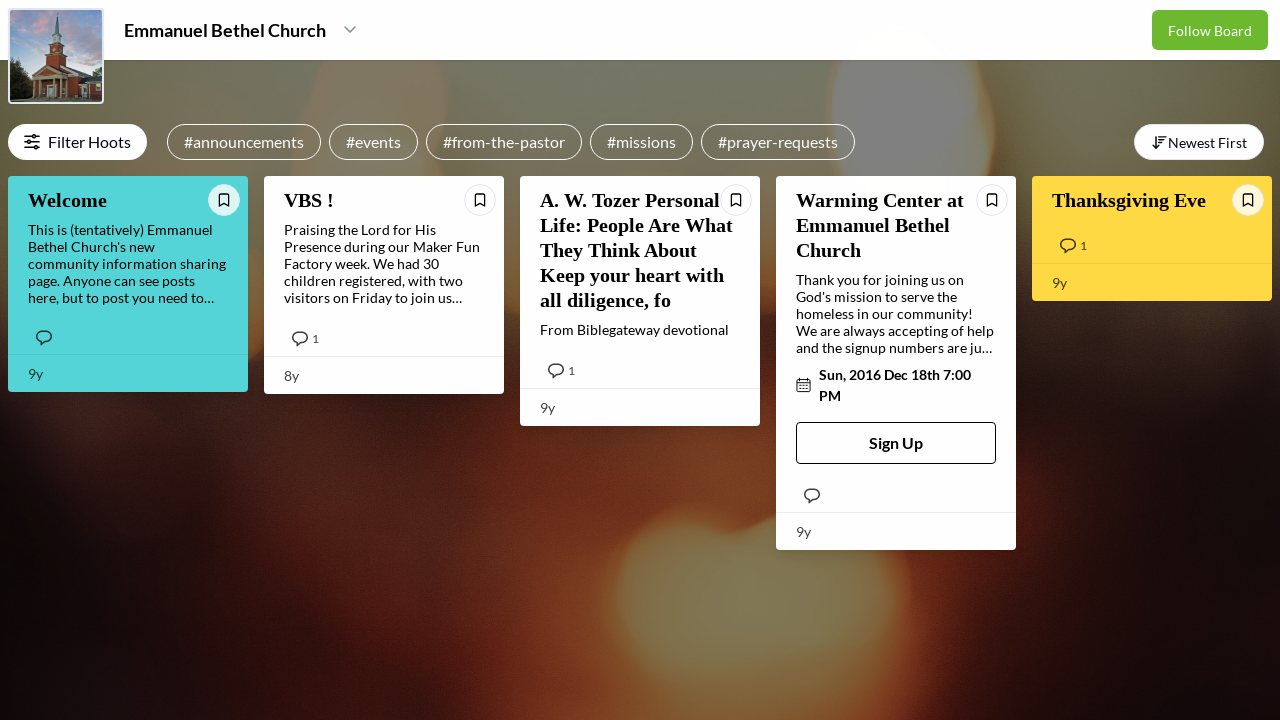

--- FILE ---
content_type: text/html
request_url: https://embed.hootboard.com/b/e/true/344513/Emmanuel_Bethel_Church/cmdiKDE5OCwgMTE5LCAwKQ==/cmdiKDE5OCwgMTE5LCAwKQ==/notxtColor/nobtnColor
body_size: 1988
content:
<!doctype html>
<html lang="en" class="fixed h-screen w-screen overflow-hidden">

<head>
	<meta charset="utf-8" />
	<link rel="icon" href="/favicon.ico" />
	<meta name="viewport" content="width=device-width, initial-scale=1.0, maximum-scale=1.0, user-scalable=no" />
	<meta name="title" content="Kiosk Information System | Self Service Kiosk - HootBoard" data-react-helmet="true" />
	<meta name="description"
		content="HootBoard is a Self-serve Bulletin Board Kiosk Information System to engage your employee, visitors or students via touch screens. Based in the USA, HootBoard provides Self-service interactive information kiosk software."
		data-react-helmet="true" />
	<meta name="keywords"
		content="kiosk information systems, self service kiosk manufacturers, self service kiosk, interactive information kiosk, notice board, bulletin board, flyers display, school board, electronic board, digital kiosk, digital bulletin board"
		data-react-helmet="true" />
	<meta name="theme-color" content="#FFFFFF" />
	<base href="/" />
	<meta name="fragment" content="!" />
	<link rel="apple-touch-icon" href="/img/logo-180.png" />
	<link rel="manifest" href="/manifest.json" />
	<title>Kiosk Information System | Self Service Kiosk - HootBoard</title>
	<style>
		/* Fix for microsoft windows edge */
		#modal-root:not(:empty) {
			position: fixed;
			z-index: 50;
		}

		.loaderWrap {
			font-size: 1.2rem;
			position: fixed;
			left: 50%;
			top: 50%;
			transform: translate(-50%, -50%);
		}
	</style>
	<script src="/app-features.js"></script>
	<script type="text/javascript">
		window.OneSignalDeferred = window.OneSignalDeferred || [];

		window.oneSignalPush = (callback) => {
			if (!location.host.includes("localhost")) {
				window.OneSignalDeferred.push(callback);
			}
		};

		window.clearSession = () => {
			localStorage.clear();
			document.cookie.split(";").forEach(function (cookie) {
				const eqPos = cookie.indexOf("=");
				const name = eqPos > -1 ? cookie.substr(0, eqPos) : cookie;
				document.cookie = name + "=;expires=Thu, 01 Jan 1970 00:00:00 UTC;path=/;";
			});
		};
		/*
	Important: This code needs to be before body otherwise the homepage gets loaded and then the redirection happens.
	Ignore render blocking error generated by Google Search Console
	Check if # is present in the URL, then redirect to the same URL removing the #
	For some old embed URLs, like https://www.hootboard.com/#/b/e/true/
*/
		var url = window.location.href;
		var path = "";
		if (url.indexOf("/#/") > -1) {
			path = url.substring(url.indexOf("#") + 1);
			var newurl = window.location.protocol + "//" + window.location.hostname + path;
			window.setTimeout(function () {
				window.location = newurl;
			}, 300);
		}
		// Failsafe method to remove any existing sessions from embed subdomains.
		if (window.location.hostname.indexOf("embed") > -1) {
			localStorage.clearSession();
		}

		// position of zendesk widget.
		window.zESettings = {
			webWidget: {
				position: { horizontal: "left", vertical: "bottom" },
				offset: { horizontal: "60px", vertical: "0" },
			},
		};

		window.zECallBack = () => {
			window.zE(() => {
				window.zE.hide();
			});
		};
	</script>
	<script src="https://cdn.onesignal.com/sdks/web/v16/OneSignalSDK.page.js" defer></script>
	<script>
		window.oneSignalPush(function (OneSignal) {
			OneSignal.init({
				appId: "ecdee4ad-4458-427d-ac95-2b327c5f126d",
				allowLocalhostAsSecureOrigin: true,
			});
		});
	</script>
	<script src="https://script.tapfiliate.com/tapfiliate.js" type="text/javascript" async></script>
	<script type="text/javascript">
	  (function(t,a,p){t.TapfiliateObject=a;t[a]=t[a]||function(){
	  (t[a].q=t[a].q||[]).push(arguments)}})(window,'tap');
	
	  tap('create', "48624-7795dd", { integration: "stripe" });
	  tap('detect');
	</script>
  <script type="module" crossorigin src="/assets/index-Bl6Ee2GW.js"></script>
  <link rel="modulepreload" crossorigin href="/assets/analytics-D7ImUEEW.js">
  <link rel="modulepreload" crossorigin href="/assets/react-vendor-Akw_V3X5.js">
  <link rel="modulepreload" crossorigin href="/assets/charts-7u_labPY.js">
  <link rel="modulepreload" crossorigin href="/assets/immer-CgiGShya.js">
  <link rel="modulepreload" crossorigin href="/assets/date-utils-DU5xat_w.js">
  <link rel="modulepreload" crossorigin href="/assets/redux-vendor-BQSySu-r.js">
  <link rel="modulepreload" crossorigin href="/assets/filestack-CLcfot1_.js">
  <link rel="modulepreload" crossorigin href="/assets/lucide-DFrKFUP1.js">
  <link rel="modulepreload" crossorigin href="/assets/socket-fjQCl6Wy.js">
  <link rel="stylesheet" crossorigin href="/assets/index-Cgp4kDBh.css">
</head>

<body class="overflow-hidden bg-background text-foreground">
	<noscript>
		You need to enable JavaScript to run this app.
		<iframe src="https://www.googletagmanager.com/ns.html?id=GTM-WB4LSJD" height="0" width="0"
			style="display: none; visibility: hidden"></iframe>
	</noscript>
	<div id="root" class="h-full">
		<div class="loaderWrap">
			<img src="/assets/loading.gif" class="h-24 w-24" width="96" height="96" alt="" />
		</div>
	</div>
	<div id="tooltip-root"></div>
	<div id="changelog-root"></div>
	<div id="modal-root"></div>
	<div id="overlay-root"></div>
	<div id="auth-modal-root"></div>
	<script>
		if (window.location.hostname.indexOf("embed") === -1) {
			const zendeskScript = document.createElement('script');
			zendeskScript.defer = true;
			zendeskScript.id = "ze-snippet";
			zendeskScript.onload = function() { window.zECallBack(); };
			zendeskScript.src = "https://static.zdassets.com/ekr/snippet.js?key=67aea118-6f58-452d-a53f-46f02283d07a";
			document.body.appendChild(zendeskScript);
		}
	</script>
</body>

</html>


--- FILE ---
content_type: text/css
request_url: https://embed.hootboard.com/assets/index-Cgp4kDBh.css
body_size: 40213
content:
@font-face{font-family:Lato;font-style:normal;font-display:swap;font-weight:100;src:url(/assets/lato-latin-ext-100-normal-DCnLPYms.woff2) format("woff2"),url([data-uri]) format("woff");unicode-range:U+0100-02AF,U+0304,U+0308,U+0329,U+1E00-1E9F,U+1EF2-1EFF,U+2020,U+20A0-20AB,U+20AD-20CF,U+2113,U+2C60-2C7F,U+A720-A7FF}@font-face{font-family:Lato;font-style:normal;font-display:swap;font-weight:100;src:url(/assets/lato-latin-100-normal-Dw0I1B7H.woff2) format("woff2"),url(/assets/lato-latin-100-normal-pKQoWT5u.woff) format("woff");unicode-range:U+0000-00FF,U+0131,U+0152-0153,U+02BB-02BC,U+02C6,U+02DA,U+02DC,U+0304,U+0308,U+0329,U+2000-206F,U+2074,U+20AC,U+2122,U+2191,U+2193,U+2212,U+2215,U+FEFF,U+FFFD}@font-face{font-family:Lato;font-style:normal;font-display:swap;font-weight:300;src:url(/assets/lato-latin-ext-300-normal-BWm3ECDp.woff2) format("woff2"),url([data-uri]) format("woff");unicode-range:U+0100-02AF,U+0304,U+0308,U+0329,U+1E00-1E9F,U+1EF2-1EFF,U+2020,U+20A0-20AB,U+20AD-20CF,U+2113,U+2C60-2C7F,U+A720-A7FF}@font-face{font-family:Lato;font-style:normal;font-display:swap;font-weight:300;src:url(/assets/lato-latin-300-normal-BP2wSCML.woff2) format("woff2"),url(/assets/lato-latin-300-normal-CINZtfFB.woff) format("woff");unicode-range:U+0000-00FF,U+0131,U+0152-0153,U+02BB-02BC,U+02C6,U+02DA,U+02DC,U+0304,U+0308,U+0329,U+2000-206F,U+2074,U+20AC,U+2122,U+2191,U+2193,U+2212,U+2215,U+FEFF,U+FFFD}@font-face{font-family:Lato;font-style:normal;font-display:swap;font-weight:400;src:url(/assets/lato-latin-ext-400-normal-C8eBZ-j2.woff2) format("woff2"),url([data-uri]) format("woff");unicode-range:U+0100-02AF,U+0304,U+0308,U+0329,U+1E00-1E9F,U+1EF2-1EFF,U+2020,U+20A0-20AB,U+20AD-20CF,U+2113,U+2C60-2C7F,U+A720-A7FF}@font-face{font-family:Lato;font-style:normal;font-display:swap;font-weight:400;src:url(/assets/lato-latin-400-normal-BEhtfm5r.woff2) format("woff2"),url(/assets/lato-latin-400-normal-B11PyLys.woff) format("woff");unicode-range:U+0000-00FF,U+0131,U+0152-0153,U+02BB-02BC,U+02C6,U+02DA,U+02DC,U+0304,U+0308,U+0329,U+2000-206F,U+2074,U+20AC,U+2122,U+2191,U+2193,U+2212,U+2215,U+FEFF,U+FFFD}@font-face{font-family:Lato;font-style:normal;font-display:swap;font-weight:700;src:url(/assets/lato-latin-ext-700-normal-C5WWfNwx.woff2) format("woff2"),url([data-uri]) format("woff");unicode-range:U+0100-02AF,U+0304,U+0308,U+0329,U+1E00-1E9F,U+1EF2-1EFF,U+2020,U+20A0-20AB,U+20AD-20CF,U+2113,U+2C60-2C7F,U+A720-A7FF}@font-face{font-family:Lato;font-style:normal;font-display:swap;font-weight:700;src:url(/assets/lato-latin-700-normal-BUGMgin4.woff2) format("woff2"),url(/assets/lato-latin-700-normal-DAdL7O4w.woff) format("woff");unicode-range:U+0000-00FF,U+0131,U+0152-0153,U+02BB-02BC,U+02C6,U+02DA,U+02DC,U+0304,U+0308,U+0329,U+2000-206F,U+2074,U+20AC,U+2122,U+2191,U+2193,U+2212,U+2215,U+FEFF,U+FFFD}@font-face{font-family:Lato;font-style:normal;font-display:swap;font-weight:900;src:url(/assets/lato-latin-ext-900-normal-Bl5tLxDl.woff2) format("woff2"),url([data-uri]) format("woff");unicode-range:U+0100-02AF,U+0304,U+0308,U+0329,U+1E00-1E9F,U+1EF2-1EFF,U+2020,U+20A0-20AB,U+20AD-20CF,U+2113,U+2C60-2C7F,U+A720-A7FF}@font-face{font-family:Lato;font-style:normal;font-display:swap;font-weight:900;src:url(/assets/lato-latin-900-normal-C3uaq3BA.woff2) format("woff2"),url(/assets/lato-latin-900-normal-CZBfLiEO.woff) format("woff");unicode-range:U+0000-00FF,U+0131,U+0152-0153,U+02BB-02BC,U+02C6,U+02DA,U+02DC,U+0304,U+0308,U+0329,U+2000-206F,U+2074,U+20AC,U+2122,U+2191,U+2193,U+2212,U+2215,U+FEFF,U+FFFD}.loader{border-top-color:#3498db;animation:spinner 1.5s linear infinite}@keyframes spinner{0%{transform:rotate(0)}to{transform:rotate(360deg)}to{transform:rotate(360deg)}}.spinner:before{content:"";box-sizing:border-box;position:absolute;top:50%;left:50%;width:20px;height:20px;margin-top:-10px;margin-left:-10px;border-radius:50%;border:2px solid #ccc;border-top-color:#fff;animation:spinner .6s linear infinite}@keyframes spinner-hb-blue{0%{transform:rotate(0)}to{transform:rotate(360deg)}to{transform:rotate(360deg)}}.spinner-hb-blue:before{content:"";box-sizing:border-box;position:absolute;top:50%;left:50%;width:20px;height:20px;margin-top:-10px;margin-left:-10px;border-radius:50%;border:2px solid "#0067F9";border-top-color:"#0067F9";animation:spinner .6s linear infinite}*,:before,:after{box-sizing:border-box;border-width:0;border-style:solid;border-color:#edf2f7}:before,:after{--tw-content: ""}html,:host{line-height:1.5;-webkit-text-size-adjust:100%;-moz-tab-size:4;-o-tab-size:4;tab-size:4;font-family:ui-sans-serif,system-ui,sans-serif,"Apple Color Emoji","Segoe UI Emoji",Segoe UI Symbol,"Noto Color Emoji";font-feature-settings:normal;font-variation-settings:normal;-webkit-tap-highlight-color:transparent}body{margin:0;line-height:inherit}hr{height:0;color:inherit;border-top-width:1px}abbr:where([title]){-webkit-text-decoration:underline dotted;text-decoration:underline dotted}h1,h2,h3,h4,h5,h6{font-size:inherit;font-weight:inherit}a{color:inherit;text-decoration:inherit}b,strong{font-weight:bolder}code,kbd,samp,pre{font-family:ui-monospace,SFMono-Regular,Menlo,Monaco,Consolas,Liberation Mono,Courier New,monospace;font-feature-settings:normal;font-variation-settings:normal;font-size:1em}small{font-size:80%}sub,sup{font-size:75%;line-height:0;position:relative;vertical-align:baseline}sub{bottom:-.25em}sup{top:-.5em}table{text-indent:0;border-color:inherit;border-collapse:collapse}button,input,optgroup,select,textarea{font-family:inherit;font-feature-settings:inherit;font-variation-settings:inherit;font-size:100%;font-weight:inherit;line-height:inherit;color:inherit;margin:0;padding:0}button,select{text-transform:none}button,[type=button],[type=reset],[type=submit]{-webkit-appearance:button;background-color:transparent;background-image:none}:-moz-focusring{outline:auto}:-moz-ui-invalid{box-shadow:none}progress{vertical-align:baseline}::-webkit-inner-spin-button,::-webkit-outer-spin-button{height:auto}[type=search]{-webkit-appearance:textfield;outline-offset:-2px}::-webkit-search-decoration{-webkit-appearance:none}::-webkit-file-upload-button{-webkit-appearance:button;font:inherit}summary{display:list-item}blockquote,dl,dd,h1,h2,h3,h4,h5,h6,hr,figure,p,pre{margin:0}fieldset{margin:0;padding:0}legend{padding:0}ol,ul,menu{list-style:none;margin:0;padding:0}dialog{padding:0}textarea{resize:vertical}input::-moz-placeholder,textarea::-moz-placeholder{opacity:1;color:#cbd5e0}input::placeholder,textarea::placeholder{opacity:1;color:#cbd5e0}button,[role=button]{cursor:pointer}:disabled{cursor:default}img,svg,video,canvas,audio,iframe,embed,object{display:block;vertical-align:middle}img,video{max-width:100%;height:auto}[hidden]{display:none}:root{--background: 0 0% 100%;--foreground: 222.2 84% 4.9%;--card: 0 0% 100%;--card-foreground: 222.2 84% 4.9%;--popover: 0 0% 100%;--popover-foreground: 222.2 84% 4.9%;--primary: 215 100% 49%;--primary-foreground: 210 40% 98%;--secondary: 210 40% 96.1%;--secondary-foreground: 222.2 47.4% 11.2%;--muted: 210 40% 96.1%;--muted-foreground: 215.4 16.3% 46.9%;--accent: 210 40% 96.1%;--accent-foreground: 222.2 47.4% 11.2%;--destructive: 0 84.2% 60.2%;--destructive-foreground: 210 40% 98%;--border: 214.3 31.8% 91.4%;--input: 214.3 31.8% 91.4%;--ring: 221.2 83.2% 53.3%;--radius: .5rem;--chart-1: 213 90% 47%;--chart-2: 213 85% 70%;--chart-3: 216, 92%, 60%;--chart-4: 210, 98%, 78%;--chart-5: 212, 97%, 87%}.dark:root{--background: 222.2 84% 4.9%;--foreground: 210 40% 98%;--card: 222.2 84% 4.9%;--card-foreground: 210 40% 98%;--popover: 222.2 84% 4.9%;--popover-foreground: 210 40% 98%;--primary: 215 100% 49%;--primary-foreground: 0 0% 100%;--secondary: 217.2 32.6% 17.5%;--secondary-foreground: 210 40% 98%;--muted: 217.2 32.6% 17.5%;--muted-foreground: 215 20.2% 65.1%;--accent: 217.2 32.6% 17.5%;--accent-foreground: 210 40% 98%;--destructive: 0 62.8% 30.6%;--destructive-foreground: 210 40% 98%;--border: 217.2 32.6% 17.5%;--input: 217.2 32.6% 17.5%;--ring: 224.3 76.3% 48%;--chart-1: 220 70% 50%;--chart-2: 160 60% 45%;--chart-3: 30 80% 55%;--chart-4: 280 65% 60%;--chart-5: 340 75% 55%}body{background-color:hsl(var(--background));font-family:Lato;color:hsl(var(--foreground))}*{outline:none;margin:0;padding:0;scrollbar-width:none;-ms-overflow-style:none}.spacing>:not([hidden])~:not([hidden]){--tw-space-y-reverse: 0;margin-top:calc(1rem * calc(1 - var(--tw-space-y-reverse)));margin-bottom:calc(1rem * var(--tw-space-y-reverse))}input[type=number]::-webkit-inner-spin-button,input[type=number]::-webkit-outer-spin-button{-webkit-appearance:none;margin:0}*,:before,:after{--tw-border-spacing-x: 0;--tw-border-spacing-y: 0;--tw-translate-x: 0;--tw-translate-y: 0;--tw-rotate: 0;--tw-skew-x: 0;--tw-skew-y: 0;--tw-scale-x: 1;--tw-scale-y: 1;--tw-pan-x: ;--tw-pan-y: ;--tw-pinch-zoom: ;--tw-scroll-snap-strictness: proximity;--tw-gradient-from-position: ;--tw-gradient-via-position: ;--tw-gradient-to-position: ;--tw-ordinal: ;--tw-slashed-zero: ;--tw-numeric-figure: ;--tw-numeric-spacing: ;--tw-numeric-fraction: ;--tw-ring-inset: ;--tw-ring-offset-width: 0px;--tw-ring-offset-color: #fff;--tw-ring-color: rgb(66 153 225 / .5);--tw-ring-offset-shadow: 0 0 #0000;--tw-ring-shadow: 0 0 #0000;--tw-shadow: 0 0 #0000;--tw-shadow-colored: 0 0 #0000;--tw-blur: ;--tw-brightness: ;--tw-contrast: ;--tw-grayscale: ;--tw-hue-rotate: ;--tw-invert: ;--tw-saturate: ;--tw-sepia: ;--tw-drop-shadow: ;--tw-backdrop-blur: ;--tw-backdrop-brightness: ;--tw-backdrop-contrast: ;--tw-backdrop-grayscale: ;--tw-backdrop-hue-rotate: ;--tw-backdrop-invert: ;--tw-backdrop-opacity: ;--tw-backdrop-saturate: ;--tw-backdrop-sepia: }::backdrop{--tw-border-spacing-x: 0;--tw-border-spacing-y: 0;--tw-translate-x: 0;--tw-translate-y: 0;--tw-rotate: 0;--tw-skew-x: 0;--tw-skew-y: 0;--tw-scale-x: 1;--tw-scale-y: 1;--tw-pan-x: ;--tw-pan-y: ;--tw-pinch-zoom: ;--tw-scroll-snap-strictness: proximity;--tw-gradient-from-position: ;--tw-gradient-via-position: ;--tw-gradient-to-position: ;--tw-ordinal: ;--tw-slashed-zero: ;--tw-numeric-figure: ;--tw-numeric-spacing: ;--tw-numeric-fraction: ;--tw-ring-inset: ;--tw-ring-offset-width: 0px;--tw-ring-offset-color: #fff;--tw-ring-color: rgb(66 153 225 / .5);--tw-ring-offset-shadow: 0 0 #0000;--tw-ring-shadow: 0 0 #0000;--tw-shadow: 0 0 #0000;--tw-shadow-colored: 0 0 #0000;--tw-blur: ;--tw-brightness: ;--tw-contrast: ;--tw-grayscale: ;--tw-hue-rotate: ;--tw-invert: ;--tw-saturate: ;--tw-sepia: ;--tw-drop-shadow: ;--tw-backdrop-blur: ;--tw-backdrop-brightness: ;--tw-backdrop-contrast: ;--tw-backdrop-grayscale: ;--tw-backdrop-hue-rotate: ;--tw-backdrop-invert: ;--tw-backdrop-opacity: ;--tw-backdrop-saturate: ;--tw-backdrop-sepia: }.container{width:100%}@media (min-width: 320px){.container{max-width:320px}}@media (min-width: 480px){.container{max-width:480px}}@media (min-width: 640px){.container{max-width:640px}}@media (min-width: 768px){.container{max-width:768px}}@media (min-width: 1024px){.container{max-width:1024px}}@media (min-width: 1280px){.container{max-width:1280px}}@media (min-width: 1536px){.container{max-width:1536px}}@media (min-width: 1920px){.container{max-width:1920px}}.sr-only{position:absolute;width:1px;height:1px;padding:0;margin:-1px;overflow:hidden;clip:rect(0,0,0,0);white-space:nowrap;border-width:0}.pointer-events-none{pointer-events:none}.pointer-events-auto{pointer-events:auto}.visible{visibility:visible}.invisible{visibility:hidden}.collapse{visibility:collapse}.static{position:static}.fixed{position:fixed}.absolute{position:absolute}.relative{position:relative}.sticky{position:sticky}.inset-0{top:0;right:0;bottom:0;left:0}.inset-x-0{left:0;right:0}.inset-y-0{top:0;bottom:0}.-bottom-12{bottom:-3rem}.-bottom-3{bottom:-.75rem}.-left-1{left:-.25rem}.-left-12{left:-3rem}.-left-2{left:-.5rem}.-right-1{right:-.25rem}.-right-1\.5{right:-.375rem}.-right-12{right:-3rem}.-right-2{right:-.5rem}.-top-1{top:-.25rem}.-top-1\.5{top:-.375rem}.-top-12{top:-3rem}.-top-2{top:-.5rem}.-top-2\.5{top:-.625rem}.-top-5{top:-1.25rem}.bottom-0{bottom:0}.bottom-3{bottom:.75rem}.bottom-4{bottom:1rem}.bottom-5{bottom:1.25rem}.bottom-\[10rem\]{bottom:10rem}.left-0{left:0}.left-1{left:.25rem}.left-1\/2{left:50%}.left-2{left:.5rem}.left-24{left:6rem}.left-3{left:.75rem}.left-4{left:1rem}.left-\[50\%\]{left:50%}.right-0{right:0}.right-1{right:.25rem}.right-2{right:.5rem}.right-4{right:1rem}.right-5{right:1.25rem}.right-6{right:1.5rem}.right-\[7px\]{right:7px}.top-0{top:0}.top-1{top:.25rem}.top-1\/2{top:50%}.top-12{top:3rem}.top-14{top:3.5rem}.top-2{top:.5rem}.top-20{top:5rem}.top-28{top:7rem}.top-3{top:.75rem}.top-4{top:1rem}.top-8{top:2rem}.top-\[192px\]{top:192px}.top-\[40\%\]{top:40%}.top-\[50\%\]{top:50%}.top-\[calc\(100\%-10px\)\]{top:calc(100% - 10px)}.top-auto{top:auto}.top-full{top:100%}.-z-10{z-index:-10}.-z-20{z-index:-20}.z-0{z-index:0}.z-10{z-index:10}.z-20{z-index:20}.z-30{z-index:30}.z-40{z-index:40}.z-50{z-index:50}.z-999{z-index:999}.z-9999{z-index:9999}.z-\[-1\]{z-index:-1}.z-\[100\]{z-index:100}.z-\[5\]{z-index:5}.order-first{order:-9999}.order-last{order:9999}.col-span-1{grid-column:span 1 / span 1}.col-span-10{grid-column:span 10 / span 10}.col-span-11{grid-column:span 11 / span 11}.col-span-12{grid-column:span 12 / span 12}.col-span-2{grid-column:span 2 / span 2}.col-span-3{grid-column:span 3 / span 3}.col-span-4{grid-column:span 4 / span 4}.col-span-6{grid-column:span 6 / span 6}.col-span-7{grid-column:span 7 / span 7}.col-span-8{grid-column:span 8 / span 8}.col-span-9{grid-column:span 9 / span 9}.float-right{float:right}.float-left{float:left}.\!m-0{margin:0!important}.-m-0{margin:0}.-m-0\.5{margin:-.125rem}.-m-24{margin:-6rem}.-m-3{margin:-.75rem}.-m-4{margin:-1rem}.-m-8{margin:-2rem}.m-0{margin:0}.m-1{margin:.25rem}.m-16{margin:4rem}.m-2{margin:.5rem}.m-3{margin:.75rem}.m-4{margin:1rem}.m-7{margin:1.75rem}.m-8{margin:2rem}.m-auto{margin:auto}.-mx-1{margin-left:-.25rem;margin-right:-.25rem}.-mx-2{margin-left:-.5rem;margin-right:-.5rem}.-mx-4{margin-left:-1rem;margin-right:-1rem}.-mx-6{margin-left:-1.5rem;margin-right:-1.5rem}.-mx-8{margin-left:-2rem;margin-right:-2rem}.-my-2{margin-top:-.5rem;margin-bottom:-.5rem}.-my-4{margin-top:-1rem;margin-bottom:-1rem}.mx-0{margin-left:0;margin-right:0}.mx-0\.5{margin-left:.125rem;margin-right:.125rem}.mx-1{margin-left:.25rem;margin-right:.25rem}.mx-12{margin-left:3rem;margin-right:3rem}.mx-14{margin-left:3.5rem;margin-right:3.5rem}.mx-2{margin-left:.5rem;margin-right:.5rem}.mx-3{margin-left:.75rem;margin-right:.75rem}.mx-4{margin-left:1rem;margin-right:1rem}.mx-5{margin-left:1.25rem;margin-right:1.25rem}.mx-6{margin-left:1.5rem;margin-right:1.5rem}.mx-8{margin-left:2rem;margin-right:2rem}.mx-auto{margin-left:auto;margin-right:auto}.my-0{margin-top:0;margin-bottom:0}.my-0\.5{margin-top:.125rem;margin-bottom:.125rem}.my-1{margin-top:.25rem;margin-bottom:.25rem}.my-2{margin-top:.5rem;margin-bottom:.5rem}.my-2\.5{margin-top:.625rem;margin-bottom:.625rem}.my-24{margin-top:6rem;margin-bottom:6rem}.my-3{margin-top:.75rem;margin-bottom:.75rem}.my-4{margin-top:1rem;margin-bottom:1rem}.my-5{margin-top:1.25rem;margin-bottom:1.25rem}.my-6{margin-top:1.5rem;margin-bottom:1.5rem}.my-8{margin-top:2rem;margin-bottom:2rem}.my-auto{margin-top:auto;margin-bottom:auto}.\!mt-4{margin-top:1rem!important}.-mb-1{margin-bottom:-.25rem}.-mb-16{margin-bottom:-4rem}.-mb-2{margin-bottom:-.5rem}.-mb-4{margin-bottom:-1rem}.-mb-5{margin-bottom:-1.25rem}.-ml-1{margin-left:-.25rem}.-ml-1\.5{margin-left:-.375rem}.-ml-3{margin-left:-.75rem}.-ml-4{margin-left:-1rem}.-ml-6{margin-left:-1.5rem}.-mr-2{margin-right:-.5rem}.-mr-3{margin-right:-.75rem}.-mr-4{margin-right:-1rem}.-mr-5{margin-right:-1.25rem}.-mr-6{margin-right:-1.5rem}.-mr-8{margin-right:-2rem}.-mt-1{margin-top:-.25rem}.-mt-10{margin-top:-2.5rem}.-mt-12{margin-top:-3rem}.-mt-2{margin-top:-.5rem}.-mt-3{margin-top:-.75rem}.-mt-4{margin-top:-1rem}.-mt-5{margin-top:-1.25rem}.-mt-6{margin-top:-1.5rem}.-mt-8{margin-top:-2rem}.mb-0{margin-bottom:0}.mb-0\.5{margin-bottom:.125rem}.mb-1{margin-bottom:.25rem}.mb-1\.5{margin-bottom:.375rem}.mb-10{margin-bottom:2.5rem}.mb-12{margin-bottom:3rem}.mb-16{margin-bottom:4rem}.mb-2{margin-bottom:.5rem}.mb-20{margin-bottom:5rem}.mb-24{margin-bottom:6rem}.mb-3{margin-bottom:.75rem}.mb-4{margin-bottom:1rem}.mb-40{margin-bottom:10rem}.mb-5{margin-bottom:1.25rem}.mb-6{margin-bottom:1.5rem}.mb-8{margin-bottom:2rem}.mb-auto{margin-bottom:auto}.ml-0{margin-left:0}.ml-0\.5{margin-left:.125rem}.ml-1{margin-left:.25rem}.ml-10{margin-left:2.5rem}.ml-11{margin-left:2.75rem}.ml-2{margin-left:.5rem}.ml-3{margin-left:.75rem}.ml-4{margin-left:1rem}.ml-5{margin-left:1.25rem}.ml-6{margin-left:1.5rem}.ml-7{margin-left:1.75rem}.ml-8{margin-left:2rem}.ml-auto{margin-left:auto}.mr-0{margin-right:0}.mr-1{margin-right:.25rem}.mr-1\.5{margin-right:.375rem}.mr-10{margin-right:2.5rem}.mr-12{margin-right:3rem}.mr-2{margin-right:.5rem}.mr-2\.5{margin-right:.625rem}.mr-28{margin-right:7rem}.mr-3{margin-right:.75rem}.mr-4{margin-right:1rem}.mr-5{margin-right:1.25rem}.mr-6{margin-right:1.5rem}.mr-8{margin-right:2rem}.mr-\[5px\]{margin-right:5px}.mr-auto{margin-right:auto}.mt-0{margin-top:0}.mt-0\.5{margin-top:.125rem}.mt-1{margin-top:.25rem}.mt-1\.5{margin-top:.375rem}.mt-10{margin-top:2.5rem}.mt-12{margin-top:3rem}.mt-14{margin-top:3.5rem}.mt-16{margin-top:4rem}.mt-2{margin-top:.5rem}.mt-2\.5{margin-top:.625rem}.mt-20{margin-top:5rem}.mt-24{margin-top:6rem}.mt-3{margin-top:.75rem}.mt-4{margin-top:1rem}.mt-5{margin-top:1.25rem}.mt-6{margin-top:1.5rem}.mt-7{margin-top:1.75rem}.mt-8{margin-top:2rem}.mt-9{margin-top:2.25rem}.mt-\[1px\]{margin-top:1px}.mt-\[5px\]{margin-top:5px}.mt-auto{margin-top:auto}.box-border{box-sizing:border-box}.line-clamp-2{overflow:hidden;display:-webkit-box;-webkit-box-orient:vertical;-webkit-line-clamp:2}.block{display:block}.inline-block{display:inline-block}.inline{display:inline}.flex{display:flex}.inline-flex{display:inline-flex}.\!table{display:table!important}.table{display:table}.grid{display:grid}.list-item{display:list-item}.hidden{display:none}.aspect-\[21\/8\]{aspect-ratio:21/8}.aspect-square{aspect-ratio:1 / 1}.aspect-video{aspect-ratio:16 / 9}.size-10{width:2.5rem;height:2.5rem}.size-3\.5{width:.875rem;height:.875rem}.size-4{width:1rem;height:1rem}.size-6{width:1.5rem;height:1.5rem}.size-8{width:2rem;height:2rem}.h-0{height:0}.h-0\.5{height:.125rem}.h-1{height:.25rem}.h-1\.5{height:.375rem}.h-1\/2{height:50%}.h-10{height:2.5rem}.h-11{height:2.75rem}.h-12{height:3rem}.h-14{height:3.5rem}.h-16{height:4rem}.h-2{height:.5rem}.h-2\.5{height:.625rem}.h-2\/3{height:66.666667%}.h-20{height:5rem}.h-24{height:6rem}.h-28{height:7rem}.h-3{height:.75rem}.h-3\.5{height:.875rem}.h-3\/5{height:60%}.h-32{height:8rem}.h-36{height:9rem}.h-4{height:1rem}.h-4\/5{height:80%}.h-40{height:10rem}.h-48{height:12rem}.h-5{height:1.25rem}.h-5\/6{height:83.333333%}.h-56{height:14rem}.h-6{height:1.5rem}.h-64{height:16rem}.h-7{height:1.75rem}.h-72{height:18rem}.h-8{height:2rem}.h-80{height:20rem}.h-9{height:2.25rem}.h-96{height:24rem}.h-\[150px\]{height:150px}.h-\[19rem\]{height:19rem}.h-\[1px\]{height:1px}.h-\[200px\]{height:200px}.h-\[22px\]{height:22px}.h-\[300px\]{height:300px}.h-\[330px\]{height:330px}.h-\[50px\]{height:50px}.h-\[60px\]{height:60px}.h-\[70vw\]{height:70vw}.h-\[90\%\]{height:90%}.h-\[96px\]{height:96px}.h-\[calc\(100\%-200px\)\]{height:calc(100% - 200px)}.h-\[calc\(100\%-208px\)\]{height:calc(100% - 208px)}.h-\[calc\(100\%-310px\)\]{height:calc(100% - 310px)}.h-\[calc\(100\%-5rem\)\]{height:calc(100% - 5rem)}.h-\[calc\(100\%-95px\)\]{height:calc(100% - 95px)}.h-\[calc\(100vh-56px\)\]{height:calc(100vh - 56px)}.h-\[var\(--radix-select-trigger-height\)\]{height:var(--radix-select-trigger-height)}.h-auto{height:auto}.h-fit{height:-moz-fit-content;height:fit-content}.h-full{height:100%}.h-min{height:-moz-min-content;height:min-content}.h-px{height:1px}.h-screen{height:100vh}.h-screen-1\/2{height:50vh}.max-h-0{max-height:0}.max-h-48{max-height:12rem}.max-h-72{max-height:18rem}.max-h-96{max-height:24rem}.max-h-\[184px\]{max-height:184px}.max-h-\[250px\]{max-height:250px}.max-h-\[300px\]{max-height:300px}.max-h-\[500px\]{max-height:500px}.max-h-\[50vh\]{max-height:50vh}.max-h-\[90vh\]{max-height:90vh}.max-h-full{max-height:100%}.max-h-screen{max-height:100vh}.min-h-10{min-height:2.5rem}.min-h-14{min-height:3.5rem}.min-h-16{min-height:4rem}.min-h-28{min-height:7rem}.min-h-96{min-height:24rem}.min-h-\[120px\]{min-height:120px}.min-h-\[12px\]{min-height:12px}.min-h-\[240px\]{min-height:240px}.min-h-\[400px\]{min-height:400px}.min-h-\[500px\]{min-height:500px}.min-h-\[80px\]{min-height:80px}.min-h-\[8rem\]{min-height:8rem}.min-h-fit{min-height:-moz-fit-content;min-height:fit-content}.min-h-full{min-height:100%}.min-h-screen{min-height:100vh}.w-0{width:0}.w-1{width:.25rem}.w-1\.5{width:.375rem}.w-1\/2{width:50%}.w-1\/3{width:33.333333%}.w-1\/4{width:25%}.w-1\/5{width:20%}.w-1\/6{width:16.666667%}.w-10{width:2.5rem}.w-11{width:2.75rem}.w-12{width:3rem}.w-14{width:3.5rem}.w-16{width:4rem}.w-2{width:.5rem}.w-2\.5{width:.625rem}.w-2\/12{width:16.666667%}.w-2\/3{width:66.666667%}.w-2\/5{width:40%}.w-20{width:5rem}.w-24{width:6rem}.w-3{width:.75rem}.w-3\.5{width:.875rem}.w-3\/4{width:75%}.w-3\/5{width:60%}.w-32{width:8rem}.w-36{width:9rem}.w-4{width:1rem}.w-4\/5{width:80%}.w-40{width:10rem}.w-44{width:11rem}.w-48{width:12rem}.w-5{width:1.25rem}.w-5\/12{width:41.666667%}.w-5\/6{width:83.333333%}.w-52{width:13rem}.w-56{width:14rem}.w-6{width:1.5rem}.w-60{width:15rem}.w-64{width:16rem}.w-7{width:1.75rem}.w-7\/12{width:58.333333%}.w-72{width:18rem}.w-8{width:2rem}.w-80{width:20rem}.w-9{width:2.25rem}.w-96{width:24rem}.w-\[--radix-popover-trigger-width\]{width:var(--radix-popover-trigger-width)}.w-\[100px\]{width:100px}.w-\[150px\]{width:150px}.w-\[160px\]{width:160px}.w-\[180px\]{width:180px}.w-\[18px\]{width:18px}.w-\[1px\]{width:1px}.w-\[200px\]{width:200px}.w-\[22px\]{width:22px}.w-\[257px\]{width:257px}.w-\[300px\]{width:300px}.w-\[380px\]{width:380px}.w-\[45rem\]{width:45rem}.w-\[50px\]{width:50px}.w-\[53px\]{width:53px}.w-\[55\%\]{width:55%}.w-\[60px\]{width:60px}.w-\[calc\(100\%-40px\)\]{width:calc(100% - 40px)}.w-auto{width:auto}.w-fit{width:-moz-fit-content;width:fit-content}.w-full{width:100%}.w-max{width:-moz-max-content;width:max-content}.w-px{width:1px}.w-screen{width:100vw}.min-w-0{min-width:0}.min-w-32{min-width:8rem}.min-w-56{min-width:14rem}.min-w-72{min-width:18rem}.min-w-\[140px\]{min-width:140px}.min-w-\[160px\]{min-width:160px}.min-w-\[200px\]{min-width:200px}.min-w-\[32px\]{min-width:32px}.min-w-\[60px\]{min-width:60px}.min-w-\[8rem\]{min-width:8rem}.min-w-\[var\(--radix-select-trigger-width\)\]{min-width:var(--radix-select-trigger-width)}.min-w-fit{min-width:-moz-fit-content;min-width:fit-content}.min-w-full{min-width:100%}.max-w-28{max-width:7rem}.max-w-2xl{max-width:42rem}.max-w-3xl{max-width:48rem}.max-w-48{max-width:12rem}.max-w-4xl{max-width:56rem}.max-w-5xl{max-width:64rem}.max-w-6xl{max-width:72rem}.max-w-72{max-width:18rem}.max-w-8xl{max-width:90rem}.max-w-\[100px\]{max-width:100px}.max-w-full{max-width:100%}.max-w-lg{max-width:32rem}.max-w-md{max-width:28rem}.max-w-screen{max-width:100vw}.max-w-screen-lg{max-width:1024px}.max-w-screen-md{max-width:768px}.max-w-screen-sm{max-width:640px}.max-w-screen-xl{max-width:1280px}.max-w-sm{max-width:24rem}.max-w-xl{max-width:36rem}.max-w-xs{max-width:20rem}.max-w-xxs{max-width:16rem}.flex-1{flex:1 1 0%}.flex-none{flex:none}.flex-shrink-0,.shrink-0{flex-shrink:0}.flex-grow{flex-grow:1}.flex-grow-0{flex-grow:0}.grow{flex-grow:1}.grow-0{flex-grow:0}.basis-28{flex-basis:7rem}.basis-6\/12{flex-basis:50%}.basis-full{flex-basis:100%}.caption-bottom{caption-side:bottom}.border-collapse{border-collapse:collapse}.origin-\[--radix-hover-card-content-transform-origin\]{transform-origin:var(--radix-hover-card-content-transform-origin)}.origin-left{transform-origin:left}.origin-top{transform-origin:top}.-translate-x-1{--tw-translate-x: -.25rem;transform:translate(var(--tw-translate-x),var(--tw-translate-y)) rotate(var(--tw-rotate)) skew(var(--tw-skew-x)) skewY(var(--tw-skew-y)) scaleX(var(--tw-scale-x)) scaleY(var(--tw-scale-y))}.-translate-x-1\/2{--tw-translate-x: -50%;transform:translate(var(--tw-translate-x),var(--tw-translate-y)) rotate(var(--tw-rotate)) skew(var(--tw-skew-x)) skewY(var(--tw-skew-y)) scaleX(var(--tw-scale-x)) scaleY(var(--tw-scale-y))}.-translate-x-3{--tw-translate-x: -.75rem;transform:translate(var(--tw-translate-x),var(--tw-translate-y)) rotate(var(--tw-rotate)) skew(var(--tw-skew-x)) skewY(var(--tw-skew-y)) scaleX(var(--tw-scale-x)) scaleY(var(--tw-scale-y))}.-translate-y-1\/2{--tw-translate-y: -50%;transform:translate(var(--tw-translate-x),var(--tw-translate-y)) rotate(var(--tw-rotate)) skew(var(--tw-skew-x)) skewY(var(--tw-skew-y)) scaleX(var(--tw-scale-x)) scaleY(var(--tw-scale-y))}.-translate-y-10{--tw-translate-y: -2.5rem;transform:translate(var(--tw-translate-x),var(--tw-translate-y)) rotate(var(--tw-rotate)) skew(var(--tw-skew-x)) skewY(var(--tw-skew-y)) scaleX(var(--tw-scale-x)) scaleY(var(--tw-scale-y))}.-translate-y-full{--tw-translate-y: -100%;transform:translate(var(--tw-translate-x),var(--tw-translate-y)) rotate(var(--tw-rotate)) skew(var(--tw-skew-x)) skewY(var(--tw-skew-y)) scaleX(var(--tw-scale-x)) scaleY(var(--tw-scale-y))}.translate-x-0{--tw-translate-x: 0;transform:translate(var(--tw-translate-x),var(--tw-translate-y)) rotate(var(--tw-rotate)) skew(var(--tw-skew-x)) skewY(var(--tw-skew-y)) scaleX(var(--tw-scale-x)) scaleY(var(--tw-scale-y))}.translate-x-3{--tw-translate-x: .75rem;transform:translate(var(--tw-translate-x),var(--tw-translate-y)) rotate(var(--tw-rotate)) skew(var(--tw-skew-x)) skewY(var(--tw-skew-y)) scaleX(var(--tw-scale-x)) scaleY(var(--tw-scale-y))}.translate-x-\[-50\%\]{--tw-translate-x: -50%;transform:translate(var(--tw-translate-x),var(--tw-translate-y)) rotate(var(--tw-rotate)) skew(var(--tw-skew-x)) skewY(var(--tw-skew-y)) scaleX(var(--tw-scale-x)) scaleY(var(--tw-scale-y))}.translate-x-full{--tw-translate-x: 100%;transform:translate(var(--tw-translate-x),var(--tw-translate-y)) rotate(var(--tw-rotate)) skew(var(--tw-skew-x)) skewY(var(--tw-skew-y)) scaleX(var(--tw-scale-x)) scaleY(var(--tw-scale-y))}.translate-y-0{--tw-translate-y: 0;transform:translate(var(--tw-translate-x),var(--tw-translate-y)) rotate(var(--tw-rotate)) skew(var(--tw-skew-x)) skewY(var(--tw-skew-y)) scaleX(var(--tw-scale-x)) scaleY(var(--tw-scale-y))}.translate-y-1\/2{--tw-translate-y: 50%;transform:translate(var(--tw-translate-x),var(--tw-translate-y)) rotate(var(--tw-rotate)) skew(var(--tw-skew-x)) skewY(var(--tw-skew-y)) scaleX(var(--tw-scale-x)) scaleY(var(--tw-scale-y))}.translate-y-\[-50\%\]{--tw-translate-y: -50%;transform:translate(var(--tw-translate-x),var(--tw-translate-y)) rotate(var(--tw-rotate)) skew(var(--tw-skew-x)) skewY(var(--tw-skew-y)) scaleX(var(--tw-scale-x)) scaleY(var(--tw-scale-y))}.rotate-0{--tw-rotate: 0;transform:translate(var(--tw-translate-x),var(--tw-translate-y)) rotate(var(--tw-rotate)) skew(var(--tw-skew-x)) skewY(var(--tw-skew-y)) scaleX(var(--tw-scale-x)) scaleY(var(--tw-scale-y))}.rotate-180{--tw-rotate: 180deg;transform:translate(var(--tw-translate-x),var(--tw-translate-y)) rotate(var(--tw-rotate)) skew(var(--tw-skew-x)) skewY(var(--tw-skew-y)) scaleX(var(--tw-scale-x)) scaleY(var(--tw-scale-y))}.rotate-45{--tw-rotate: 45deg;transform:translate(var(--tw-translate-x),var(--tw-translate-y)) rotate(var(--tw-rotate)) skew(var(--tw-skew-x)) skewY(var(--tw-skew-y)) scaleX(var(--tw-scale-x)) scaleY(var(--tw-scale-y))}.rotate-90{--tw-rotate: 90deg;transform:translate(var(--tw-translate-x),var(--tw-translate-y)) rotate(var(--tw-rotate)) skew(var(--tw-skew-x)) skewY(var(--tw-skew-y)) scaleX(var(--tw-scale-x)) scaleY(var(--tw-scale-y))}.transform{transform:translate(var(--tw-translate-x),var(--tw-translate-y)) rotate(var(--tw-rotate)) skew(var(--tw-skew-x)) skewY(var(--tw-skew-y)) scaleX(var(--tw-scale-x)) scaleY(var(--tw-scale-y))}@keyframes jingle-bell{20%{transform:rotate(45deg)}40%{transform:rotate(-45deg)}60%{transform:rotate(15deg)}80%{transform:rotate(-15deg)}to{transform:rotate(0)}}.animate-jingle{animation:jingle-bell 3s ease infinite}@keyframes ping{75%,to{transform:scale(2);opacity:0}}.animate-ping{animation:ping 1s cubic-bezier(0,0,.2,1) infinite}@keyframes pulse{50%{opacity:.5}}.animate-pulse{animation:pulse 2s cubic-bezier(.4,0,.6,1) infinite}@keyframes spin{to{transform:rotate(360deg)}}.animate-spin{animation:spin 1s linear infinite}.cursor-auto{cursor:auto}.cursor-default{cursor:default}.cursor-grab{cursor:grab}.cursor-move{cursor:move}.cursor-not-allowed{cursor:not-allowed}.cursor-pointer{cursor:pointer}.cursor-text{cursor:text}.touch-none{touch-action:none}.select-none{-webkit-user-select:none;-moz-user-select:none;user-select:none}.select-text{-webkit-user-select:text;-moz-user-select:text;user-select:text}.resize-none{resize:none}.resize{resize:both}.scroll-m-20{scroll-margin:5rem}.list-decimal{list-style-type:decimal}.list-disc{list-style-type:disc}.list-none{list-style-type:none}.appearance-none{-webkit-appearance:none;-moz-appearance:none;appearance:none}.auto-cols-auto{grid-auto-columns:auto}.grid-cols-1{grid-template-columns:repeat(1,minmax(0,1fr))}.grid-cols-12{grid-template-columns:repeat(12,minmax(0,1fr))}.grid-cols-2{grid-template-columns:repeat(2,minmax(0,1fr))}.grid-cols-3{grid-template-columns:repeat(3,minmax(0,1fr))}.grid-cols-4{grid-template-columns:repeat(4,minmax(0,1fr))}.grid-cols-5{grid-template-columns:repeat(5,minmax(0,1fr))}.grid-cols-6{grid-template-columns:repeat(6,minmax(0,1fr))}.grid-cols-7{grid-template-columns:repeat(7,minmax(0,1fr))}.grid-cols-8{grid-template-columns:repeat(8,minmax(0,1fr))}.grid-cols-\[1fr\]{grid-template-columns:1fr}.grid-cols-\[1fr_120px_180px_120px\]{grid-template-columns:1fr 120px 180px 120px}.grid-cols-\[1fr_auto\]{grid-template-columns:1fr auto}.grid-cols-board-layout-mobile,.grid-cols-board-layout-with-sidedock-mobile{grid-template-columns:1fr}.grid-cols-drawer-mobile-layout{grid-template-columns:60px 200px}.grid-rows-6{grid-template-rows:repeat(6,minmax(0,1fr))}.grid-rows-\[100vh\]{grid-template-rows:100vh}.grid-rows-\[auto_1fr\]{grid-template-rows:auto 1fr}.grid-rows-none{grid-template-rows:none}.flex-row{flex-direction:row}.flex-col{flex-direction:column}.flex-col-reverse{flex-direction:column-reverse}.flex-wrap{flex-wrap:wrap}.place-content-evenly{place-content:space-evenly}.content-center{align-content:center}.content-start{align-content:flex-start}.items-start{align-items:flex-start}.items-end{align-items:flex-end}.items-center{align-items:center}.items-baseline{align-items:baseline}.items-stretch{align-items:stretch}.justify-start{justify-content:flex-start}.justify-end{justify-content:flex-end}.justify-center{justify-content:center}.\!justify-between{justify-content:space-between!important}.justify-between{justify-content:space-between}.justify-around{justify-content:space-around}.justify-evenly{justify-content:space-evenly}.justify-items-start{justify-items:start}.justify-items-center{justify-items:center}.gap-0{gap:0}.gap-0\.5{gap:.125rem}.gap-1{gap:.25rem}.gap-1\.5{gap:.375rem}.gap-10{gap:2.5rem}.gap-12{gap:3rem}.gap-16{gap:4rem}.gap-2{gap:.5rem}.gap-2\.5{gap:.625rem}.gap-3{gap:.75rem}.gap-36{gap:9rem}.gap-4{gap:1rem}.gap-5{gap:1.25rem}.gap-6{gap:1.5rem}.gap-7{gap:1.75rem}.gap-8{gap:2rem}.gap-x-3{-moz-column-gap:.75rem;column-gap:.75rem}.gap-x-32{-moz-column-gap:8rem;column-gap:8rem}.gap-y-1{row-gap:.25rem}.gap-y-10{row-gap:2.5rem}.gap-y-3{row-gap:.75rem}.gap-y-4{row-gap:1rem}.gap-y-5{row-gap:1.25rem}.-space-y-0>:not([hidden])~:not([hidden]){--tw-space-y-reverse: 0;margin-top:calc(0px * calc(1 - var(--tw-space-y-reverse)));margin-bottom:calc(0px * var(--tw-space-y-reverse))}.-space-y-0\.5>:not([hidden])~:not([hidden]){--tw-space-y-reverse: 0;margin-top:calc(-.125rem * calc(1 - var(--tw-space-y-reverse)));margin-bottom:calc(-.125rem * var(--tw-space-y-reverse))}.-space-y-1>:not([hidden])~:not([hidden]){--tw-space-y-reverse: 0;margin-top:calc(-.25rem * calc(1 - var(--tw-space-y-reverse)));margin-bottom:calc(-.25rem * var(--tw-space-y-reverse))}.-space-y-1\.5>:not([hidden])~:not([hidden]){--tw-space-y-reverse: 0;margin-top:calc(-.375rem * calc(1 - var(--tw-space-y-reverse)));margin-bottom:calc(-.375rem * var(--tw-space-y-reverse))}.space-x-0>:not([hidden])~:not([hidden]){--tw-space-x-reverse: 0;margin-right:calc(0px * var(--tw-space-x-reverse));margin-left:calc(0px * calc(1 - var(--tw-space-x-reverse)))}.space-x-0\.5>:not([hidden])~:not([hidden]){--tw-space-x-reverse: 0;margin-right:calc(.125rem * var(--tw-space-x-reverse));margin-left:calc(.125rem * calc(1 - var(--tw-space-x-reverse)))}.space-x-1>:not([hidden])~:not([hidden]){--tw-space-x-reverse: 0;margin-right:calc(.25rem * var(--tw-space-x-reverse));margin-left:calc(.25rem * calc(1 - var(--tw-space-x-reverse)))}.space-x-1\.5>:not([hidden])~:not([hidden]){--tw-space-x-reverse: 0;margin-right:calc(.375rem * var(--tw-space-x-reverse));margin-left:calc(.375rem * calc(1 - var(--tw-space-x-reverse)))}.space-x-2>:not([hidden])~:not([hidden]){--tw-space-x-reverse: 0;margin-right:calc(.5rem * var(--tw-space-x-reverse));margin-left:calc(.5rem * calc(1 - var(--tw-space-x-reverse)))}.space-x-2\.5>:not([hidden])~:not([hidden]){--tw-space-x-reverse: 0;margin-right:calc(.625rem * var(--tw-space-x-reverse));margin-left:calc(.625rem * calc(1 - var(--tw-space-x-reverse)))}.space-x-3>:not([hidden])~:not([hidden]){--tw-space-x-reverse: 0;margin-right:calc(.75rem * var(--tw-space-x-reverse));margin-left:calc(.75rem * calc(1 - var(--tw-space-x-reverse)))}.space-x-4>:not([hidden])~:not([hidden]){--tw-space-x-reverse: 0;margin-right:calc(1rem * var(--tw-space-x-reverse));margin-left:calc(1rem * calc(1 - var(--tw-space-x-reverse)))}.space-x-6>:not([hidden])~:not([hidden]){--tw-space-x-reverse: 0;margin-right:calc(1.5rem * var(--tw-space-x-reverse));margin-left:calc(1.5rem * calc(1 - var(--tw-space-x-reverse)))}.space-x-8>:not([hidden])~:not([hidden]){--tw-space-x-reverse: 0;margin-right:calc(2rem * var(--tw-space-x-reverse));margin-left:calc(2rem * calc(1 - var(--tw-space-x-reverse)))}.space-y-0>:not([hidden])~:not([hidden]){--tw-space-y-reverse: 0;margin-top:calc(0px * calc(1 - var(--tw-space-y-reverse)));margin-bottom:calc(0px * var(--tw-space-y-reverse))}.space-y-0\.5>:not([hidden])~:not([hidden]){--tw-space-y-reverse: 0;margin-top:calc(.125rem * calc(1 - var(--tw-space-y-reverse)));margin-bottom:calc(.125rem * var(--tw-space-y-reverse))}.space-y-1>:not([hidden])~:not([hidden]){--tw-space-y-reverse: 0;margin-top:calc(.25rem * calc(1 - var(--tw-space-y-reverse)));margin-bottom:calc(.25rem * var(--tw-space-y-reverse))}.space-y-1\.5>:not([hidden])~:not([hidden]){--tw-space-y-reverse: 0;margin-top:calc(.375rem * calc(1 - var(--tw-space-y-reverse)));margin-bottom:calc(.375rem * var(--tw-space-y-reverse))}.space-y-2>:not([hidden])~:not([hidden]){--tw-space-y-reverse: 0;margin-top:calc(.5rem * calc(1 - var(--tw-space-y-reverse)));margin-bottom:calc(.5rem * var(--tw-space-y-reverse))}.space-y-2\.5>:not([hidden])~:not([hidden]){--tw-space-y-reverse: 0;margin-top:calc(.625rem * calc(1 - var(--tw-space-y-reverse)));margin-bottom:calc(.625rem * var(--tw-space-y-reverse))}.space-y-3>:not([hidden])~:not([hidden]){--tw-space-y-reverse: 0;margin-top:calc(.75rem * calc(1 - var(--tw-space-y-reverse)));margin-bottom:calc(.75rem * var(--tw-space-y-reverse))}.space-y-4>:not([hidden])~:not([hidden]){--tw-space-y-reverse: 0;margin-top:calc(1rem * calc(1 - var(--tw-space-y-reverse)));margin-bottom:calc(1rem * var(--tw-space-y-reverse))}.space-y-5>:not([hidden])~:not([hidden]){--tw-space-y-reverse: 0;margin-top:calc(1.25rem * calc(1 - var(--tw-space-y-reverse)));margin-bottom:calc(1.25rem * var(--tw-space-y-reverse))}.space-y-6>:not([hidden])~:not([hidden]){--tw-space-y-reverse: 0;margin-top:calc(1.5rem * calc(1 - var(--tw-space-y-reverse)));margin-bottom:calc(1.5rem * var(--tw-space-y-reverse))}.space-y-8>:not([hidden])~:not([hidden]){--tw-space-y-reverse: 0;margin-top:calc(2rem * calc(1 - var(--tw-space-y-reverse)));margin-bottom:calc(2rem * var(--tw-space-y-reverse))}.divide-x>:not([hidden])~:not([hidden]){--tw-divide-x-reverse: 0;border-right-width:calc(1px * var(--tw-divide-x-reverse));border-left-width:calc(1px * calc(1 - var(--tw-divide-x-reverse)))}.divide-neutral-100>:not([hidden])~:not([hidden]){--tw-divide-opacity: 1;border-color:rgb(245 245 245 / var(--tw-divide-opacity))}.self-start{align-self:flex-start}.self-end{align-self:flex-end}.self-center{align-self:center}.self-stretch{align-self:stretch}.justify-self-end{justify-self:end}.overflow-auto{overflow:auto}.overflow-hidden{overflow:hidden}.overflow-visible{overflow:visible}.overflow-scroll{overflow:scroll}.overflow-x-auto{overflow-x:auto}.overflow-y-auto{overflow-y:auto}.overflow-x-hidden{overflow-x:hidden}.overflow-y-hidden{overflow-y:hidden}.overflow-x-scroll{overflow-x:scroll}.overflow-y-scroll{overflow-y:scroll}.truncate{overflow:hidden;text-overflow:ellipsis;white-space:nowrap}.whitespace-normal{white-space:normal}.whitespace-nowrap{white-space:nowrap}.whitespace-pre-wrap{white-space:pre-wrap}.text-nowrap{text-wrap:nowrap}.text-balance{text-wrap:balance}.break-words{overflow-wrap:break-word}.break-all{word-break:break-all}.rounded{border-radius:.25rem}.rounded-2xl{border-radius:1rem}.rounded-\[2px\]{border-radius:2px}.rounded-\[3px\]{border-radius:3px}.rounded-\[calc\(var\(--radius\)-5px\)\]{border-radius:calc(var(--radius) - 5px)}.rounded-\[inherit\]{border-radius:inherit}.rounded-full{border-radius:9999px}.rounded-lg{border-radius:var(--radius)}.rounded-md{border-radius:calc(var(--radius) - 2px)}.rounded-none{border-radius:0}.rounded-sm{border-radius:calc(var(--radius) - 4px)}.rounded-xl{border-radius:.75rem}.rounded-b{border-bottom-right-radius:.25rem;border-bottom-left-radius:.25rem}.rounded-b-2xl{border-bottom-right-radius:1rem;border-bottom-left-radius:1rem}.rounded-b-lg{border-bottom-right-radius:var(--radius);border-bottom-left-radius:var(--radius)}.rounded-b-md{border-bottom-right-radius:calc(var(--radius) - 2px);border-bottom-left-radius:calc(var(--radius) - 2px)}.rounded-b-none{border-bottom-right-radius:0;border-bottom-left-radius:0}.rounded-l{border-top-left-radius:.25rem;border-bottom-left-radius:.25rem}.rounded-l-none{border-top-left-radius:0;border-bottom-left-radius:0}.rounded-l-sm{border-top-left-radius:calc(var(--radius) - 4px);border-bottom-left-radius:calc(var(--radius) - 4px)}.rounded-r{border-top-right-radius:.25rem;border-bottom-right-radius:.25rem}.rounded-t{border-top-left-radius:.25rem;border-top-right-radius:.25rem}.rounded-t-\[10px\]{border-top-left-radius:10px;border-top-right-radius:10px}.rounded-t-lg{border-top-left-radius:var(--radius);border-top-right-radius:var(--radius)}.rounded-t-md{border-top-left-radius:calc(var(--radius) - 2px);border-top-right-radius:calc(var(--radius) - 2px)}.rounded-t-none{border-top-left-radius:0;border-top-right-radius:0}.rounded-bl-none{border-bottom-left-radius:0}.rounded-tl-none{border-top-left-radius:0}.\!border-0{border-width:0!important}.border{border-width:1px}.border-0{border-width:0}.border-2{border-width:2px}.border-4{border-width:4px}.border-\[1\.5px\]{border-width:1.5px}.border-\[1px\]{border-width:1px}.border-x{border-left-width:1px;border-right-width:1px}.border-y{border-top-width:1px;border-bottom-width:1px}.border-b{border-bottom-width:1px}.border-b-0{border-bottom-width:0}.border-b-2{border-bottom-width:2px}.border-l{border-left-width:1px}.border-l-0{border-left-width:0}.border-l-4{border-left-width:4px}.border-r{border-right-width:1px}.border-r-0{border-right-width:0}.border-r-2{border-right-width:2px}.border-r-4{border-right-width:4px}.border-t{border-top-width:1px}.border-t-0{border-top-width:0}.border-t-8{border-top-width:8px}.border-solid{border-style:solid}.border-dashed{border-style:dashed}.border-none{border-style:none}.border-\[\#E2E8F0\]{--tw-border-opacity: 1;border-color:rgb(226 232 240 / var(--tw-border-opacity))}.border-\[--color-border\]{border-color:var(--color-border)}.border-\[rgba\(255\,255\,255\,0\.3\)\]{border-color:#ffffff4d}.border-amber-200{--tw-border-opacity: 1;border-color:rgb(253 230 138 / var(--tw-border-opacity))}.border-amber-300{--tw-border-opacity: 1;border-color:rgb(252 211 77 / var(--tw-border-opacity))}.border-amber-400{--tw-border-opacity: 1;border-color:rgb(251 191 36 / var(--tw-border-opacity))}.border-amber-500{--tw-border-opacity: 1;border-color:rgb(245 158 11 / var(--tw-border-opacity))}.border-black{--tw-border-opacity: 1;border-color:rgb(0 0 0 / var(--tw-border-opacity))}.border-black\/10{border-color:#0000001a}.border-black\/20{border-color:#0003}.border-blue-100{--tw-border-opacity: 1;border-color:rgb(235 248 255 / var(--tw-border-opacity))}.border-blue-200{--tw-border-opacity: 1;border-color:rgb(190 227 248 / var(--tw-border-opacity))}.border-blue-400{--tw-border-opacity: 1;border-color:rgb(99 179 237 / var(--tw-border-opacity))}.border-blue-700{--tw-border-opacity: 1;border-color:rgb(43 108 176 / var(--tw-border-opacity))}.border-board-primary{border-color:var(--boardPrimary)}.border-border{border-color:hsl(var(--border))}.border-border\/50{border-color:hsl(var(--border) / .5)}.border-brand-primary{--tw-border-opacity: 1;border-color:rgb(0 103 249 / var(--tw-border-opacity))}.border-brand-secondary{--tw-border-opacity: 1;border-color:rgb(0 0 0 / var(--tw-border-opacity))}.border-destructive{border-color:hsl(var(--destructive))}.border-destructive\/50{border-color:hsl(var(--destructive) / .5)}.border-dove{--tw-border-opacity: 1;border-color:rgb(134 148 164 / var(--tw-border-opacity))}.border-emerald-100{--tw-border-opacity: 1;border-color:rgb(209 250 229 / var(--tw-border-opacity))}.border-emerald-200{--tw-border-opacity: 1;border-color:rgb(167 243 208 / var(--tw-border-opacity))}.border-frost{--tw-border-opacity: 1;border-color:rgb(248 249 252 / var(--tw-border-opacity))}.border-gray-100{--tw-border-opacity: 1;border-color:rgb(247 250 252 / var(--tw-border-opacity))}.border-gray-200{--tw-border-opacity: 1;border-color:rgb(237 242 247 / var(--tw-border-opacity))}.border-gray-300{--tw-border-opacity: 1;border-color:rgb(226 232 240 / var(--tw-border-opacity))}.border-gray-400{--tw-border-opacity: 1;border-color:rgb(203 213 224 / var(--tw-border-opacity))}.border-gray-500{--tw-border-opacity: 1;border-color:rgb(160 174 192 / var(--tw-border-opacity))}.border-gray-600{--tw-border-opacity: 1;border-color:rgb(113 128 150 / var(--tw-border-opacity))}.border-gray-700{--tw-border-opacity: 1;border-color:rgb(74 85 104 / var(--tw-border-opacity))}.border-gray-800{--tw-border-opacity: 1;border-color:rgb(45 55 72 / var(--tw-border-opacity))}.border-green-200{--tw-border-opacity: 1;border-color:rgb(198 246 213 / var(--tw-border-opacity))}.border-hb-brand-black{--tw-border-opacity: 1;border-color:rgb(0 0 0 / var(--tw-border-opacity))}.border-hb-brand-blue{--tw-border-opacity: 1;border-color:rgb(0 103 249 / var(--tw-border-opacity))}.border-hb-brand-gray-dark{--tw-border-opacity: 1;border-color:rgb(74 85 104 / var(--tw-border-opacity))}.border-hb-brand-green{--tw-border-opacity: 1;border-color:rgb(0 198 129 / var(--tw-border-opacity))}.border-hb-brand-navy{--tw-border-opacity: 1;border-color:rgb(8 26 48 / var(--tw-border-opacity))}.border-hb-brand-purple{--tw-border-opacity: 1;border-color:rgb(101 20 221 / var(--tw-border-opacity))}.border-hb-brand-red{--tw-border-opacity: 1;border-color:rgb(224 30 83 / var(--tw-border-opacity))}.border-hb-brand-yellow{--tw-border-opacity: 1;border-color:rgb(255 190 0 / var(--tw-border-opacity))}.border-input{border-color:hsl(var(--input))}.border-lime-300{--tw-border-opacity: 1;border-color:rgb(190 242 100 / var(--tw-border-opacity))}.border-lime-400{--tw-border-opacity: 1;border-color:rgb(163 230 53 / var(--tw-border-opacity))}.border-midnight{--tw-border-opacity: 1;border-color:rgb(31 35 36 / var(--tw-border-opacity))}.border-neutral-100{--tw-border-opacity: 1;border-color:rgb(245 245 245 / var(--tw-border-opacity))}.border-neutral-200{--tw-border-opacity: 1;border-color:rgb(229 229 229 / var(--tw-border-opacity))}.border-neutral-300{--tw-border-opacity: 1;border-color:rgb(212 212 212 / var(--tw-border-opacity))}.border-neutral-400{--tw-border-opacity: 1;border-color:rgb(163 163 163 / var(--tw-border-opacity))}.border-neutral-50{--tw-border-opacity: 1;border-color:rgb(250 250 250 / var(--tw-border-opacity))}.border-neutral-500{--tw-border-opacity: 1;border-color:rgb(115 115 115 / var(--tw-border-opacity))}.border-neutral-800{--tw-border-opacity: 1;border-color:rgb(38 38 38 / var(--tw-border-opacity))}.border-orange-200{--tw-border-opacity: 1;border-color:rgb(254 235 200 / var(--tw-border-opacity))}.border-orange-800{--tw-border-opacity: 1;border-color:rgb(156 66 33 / var(--tw-border-opacity))}.border-primary{border-color:hsl(var(--primary))}.border-primary\/20{border-color:hsl(var(--primary) / .2)}.border-red-200{--tw-border-opacity: 1;border-color:rgb(254 215 215 / var(--tw-border-opacity))}.border-red-300{--tw-border-opacity: 1;border-color:rgb(254 178 178 / var(--tw-border-opacity))}.border-red-400{--tw-border-opacity: 1;border-color:rgb(252 129 129 / var(--tw-border-opacity))}.border-red-800{--tw-border-opacity: 1;border-color:rgb(155 44 44 / var(--tw-border-opacity))}.border-sky-300{--tw-border-opacity: 1;border-color:rgb(125 211 252 / var(--tw-border-opacity))}.border-sky-950{--tw-border-opacity: 1;border-color:rgb(8 47 73 / var(--tw-border-opacity))}.border-slate{--tw-border-opacity: 1;border-color:rgb(74 85 104 / var(--tw-border-opacity))}.border-transparent{border-color:transparent}.border-white{--tw-border-opacity: 1;border-color:rgb(255 255 255 / var(--tw-border-opacity))}.border-yellow-400{--tw-border-opacity: 1;border-color:rgb(246 224 94 / var(--tw-border-opacity))}.border-l-transparent{border-left-color:transparent}.border-r-amber-500{--tw-border-opacity: 1;border-right-color:rgb(245 158 11 / var(--tw-border-opacity))}.border-r-hb-brand-blue{--tw-border-opacity: 1;border-right-color:rgb(0 103 249 / var(--tw-border-opacity))}.border-t-blue-500{--tw-border-opacity: 1;border-top-color:rgb(66 153 225 / var(--tw-border-opacity))}.border-t-primary{border-top-color:hsl(var(--primary))}.border-t-transparent{border-top-color:transparent}.border-t-white{--tw-border-opacity: 1;border-top-color:rgb(255 255 255 / var(--tw-border-opacity))}.border-opacity-10{--tw-border-opacity: .1}.border-opacity-5{--tw-border-opacity: .05}.border-opacity-50{--tw-border-opacity: .5}.\!bg-board-primary{background-color:var(--boardPrimary)!important}.bg-\[\#21c45d\]{--tw-bg-opacity: 1;background-color:rgb(33 196 93 / var(--tw-bg-opacity))}.bg-\[\#604584\]{--tw-bg-opacity: 1;background-color:rgb(96 69 132 / var(--tw-bg-opacity))}.bg-\[\#688EF1\]{--tw-bg-opacity: 1;background-color:rgb(104 142 241 / var(--tw-bg-opacity))}.bg-\[\#714EFF\]{--tw-bg-opacity: 1;background-color:rgb(113 78 255 / var(--tw-bg-opacity))}.bg-\[\#7CB518\]{--tw-bg-opacity: 1;background-color:rgb(124 181 24 / var(--tw-bg-opacity))}.bg-\[\#CBE0FF61\]{background-color:#cbe0ff61}.bg-\[\#D5EBFF\]{--tw-bg-opacity: 1;background-color:rgb(213 235 255 / var(--tw-bg-opacity))}.bg-\[\#ED5F74\]{--tw-bg-opacity: 1;background-color:rgb(237 95 116 / var(--tw-bg-opacity))}.bg-\[\#EDF2F7\]{--tw-bg-opacity: 1;background-color:rgb(237 242 247 / var(--tw-bg-opacity))}.bg-\[\#F2BF56\]{--tw-bg-opacity: 1;background-color:rgb(242 191 86 / var(--tw-bg-opacity))}.bg-\[\#F8F9FF\]{--tw-bg-opacity: 1;background-color:rgb(248 249 255 / var(--tw-bg-opacity))}.bg-\[\#FCA311\]{--tw-bg-opacity: 1;background-color:rgb(252 163 17 / var(--tw-bg-opacity))}.bg-\[\#d5ebff\]{--tw-bg-opacity: 1;background-color:rgb(213 235 255 / var(--tw-bg-opacity))}.bg-\[\#ededed\]{--tw-bg-opacity: 1;background-color:rgb(237 237 237 / var(--tw-bg-opacity))}.bg-\[\#f7f7f7\]{--tw-bg-opacity: 1;background-color:rgb(247 247 247 / var(--tw-bg-opacity))}.bg-\[\#fafaf9\]{--tw-bg-opacity: 1;background-color:rgb(250 250 249 / var(--tw-bg-opacity))}.bg-\[--color-bg\]{background-color:var(--color-bg)}.bg-\[rgba\(12\,118\,250\,0\.7\)\]{background-color:#0c76fab3}.bg-\[rgba\(255\,255\,255\,0\.26\)\]{background-color:#ffffff42}.bg-\[var\(--boardPrimary\)\]{background-color:var(--boardPrimary)}.bg-accent{background-color:hsl(var(--accent))}.bg-amber-100{--tw-bg-opacity: 1;background-color:rgb(254 243 199 / var(--tw-bg-opacity))}.bg-amber-200{--tw-bg-opacity: 1;background-color:rgb(253 230 138 / var(--tw-bg-opacity))}.bg-amber-50{--tw-bg-opacity: 1;background-color:rgb(255 251 235 / var(--tw-bg-opacity))}.bg-amber-500{--tw-bg-opacity: 1;background-color:rgb(245 158 11 / var(--tw-bg-opacity))}.bg-amber-600{--tw-bg-opacity: 1;background-color:rgb(217 119 6 / var(--tw-bg-opacity))}.bg-background{background-color:hsl(var(--background))}.bg-background\/90{background-color:hsl(var(--background) / .9)}.bg-black{--tw-bg-opacity: 1;background-color:rgb(0 0 0 / var(--tw-bg-opacity))}.bg-black\/10{background-color:#0000001a}.bg-black\/20{background-color:#0003}.bg-black\/30{background-color:#0000004d}.bg-black\/80{background-color:#000c}.bg-blue-100{--tw-bg-opacity: 1;background-color:rgb(235 248 255 / var(--tw-bg-opacity))}.bg-blue-200{--tw-bg-opacity: 1;background-color:rgb(190 227 248 / var(--tw-bg-opacity))}.bg-blue-300{--tw-bg-opacity: 1;background-color:rgb(144 205 244 / var(--tw-bg-opacity))}.bg-blue-50{--tw-bg-opacity: 1;background-color:rgb(239 246 255 / var(--tw-bg-opacity))}.bg-blue-500{--tw-bg-opacity: 1;background-color:rgb(66 153 225 / var(--tw-bg-opacity))}.bg-board-primary{background-color:var(--boardPrimary)}.bg-border{background-color:hsl(var(--border))}.bg-brand-primary{--tw-bg-opacity: 1;background-color:rgb(0 103 249 / var(--tw-bg-opacity))}.bg-card{background-color:hsl(var(--card))}.bg-destructive{background-color:hsl(var(--destructive))}.bg-destructive\/10{background-color:hsl(var(--destructive) / .1)}.bg-dove{--tw-bg-opacity: 1;background-color:rgb(134 148 164 / var(--tw-bg-opacity))}.bg-emerald-100{--tw-bg-opacity: 1;background-color:rgb(209 250 229 / var(--tw-bg-opacity))}.bg-emerald-50{--tw-bg-opacity: 1;background-color:rgb(236 253 245 / var(--tw-bg-opacity))}.bg-frost{--tw-bg-opacity: 1;background-color:rgb(248 249 252 / var(--tw-bg-opacity))}.bg-gray-100{--tw-bg-opacity: 1;background-color:rgb(247 250 252 / var(--tw-bg-opacity))}.bg-gray-200{--tw-bg-opacity: 1;background-color:rgb(237 242 247 / var(--tw-bg-opacity))}.bg-gray-300{--tw-bg-opacity: 1;background-color:rgb(226 232 240 / var(--tw-bg-opacity))}.bg-gray-400{--tw-bg-opacity: 1;background-color:rgb(203 213 224 / var(--tw-bg-opacity))}.bg-gray-50{--tw-bg-opacity: 1;background-color:rgb(249 250 251 / var(--tw-bg-opacity))}.bg-gray-500{--tw-bg-opacity: 1;background-color:rgb(160 174 192 / var(--tw-bg-opacity))}.bg-gray-700{--tw-bg-opacity: 1;background-color:rgb(74 85 104 / var(--tw-bg-opacity))}.bg-gray-800{--tw-bg-opacity: 1;background-color:rgb(45 55 72 / var(--tw-bg-opacity))}.bg-gray-900{--tw-bg-opacity: 1;background-color:rgb(26 32 44 / var(--tw-bg-opacity))}.bg-green-100{--tw-bg-opacity: 1;background-color:rgb(240 255 244 / var(--tw-bg-opacity))}.bg-green-200{--tw-bg-opacity: 1;background-color:rgb(198 246 213 / var(--tw-bg-opacity))}.bg-green-50{--tw-bg-opacity: 1;background-color:rgb(240 253 244 / var(--tw-bg-opacity))}.bg-green-500{--tw-bg-opacity: 1;background-color:rgb(72 187 120 / var(--tw-bg-opacity))}.bg-green-600{--tw-bg-opacity: 1;background-color:rgb(56 161 105 / var(--tw-bg-opacity))}.bg-green-700{--tw-bg-opacity: 1;background-color:rgb(47 133 90 / var(--tw-bg-opacity))}.bg-hb-brand-black{--tw-bg-opacity: 1;background-color:rgb(0 0 0 / var(--tw-bg-opacity))}.bg-hb-brand-blue{--tw-bg-opacity: 1;background-color:rgb(0 103 249 / var(--tw-bg-opacity))}.bg-hb-brand-blue\/50{background-color:#0067f980}.bg-hb-brand-gray-dark{--tw-bg-opacity: 1;background-color:rgb(74 85 104 / var(--tw-bg-opacity))}.bg-hb-brand-green{--tw-bg-opacity: 1;background-color:rgb(0 198 129 / var(--tw-bg-opacity))}.bg-hb-brand-navy{--tw-bg-opacity: 1;background-color:rgb(8 26 48 / var(--tw-bg-opacity))}.bg-hb-brand-purple{--tw-bg-opacity: 1;background-color:rgb(101 20 221 / var(--tw-bg-opacity))}.bg-hb-brand-red{--tw-bg-opacity: 1;background-color:rgb(224 30 83 / var(--tw-bg-opacity))}.bg-hb-brand-yellow{--tw-bg-opacity: 1;background-color:rgb(255 190 0 / var(--tw-bg-opacity))}.bg-input{background-color:hsl(var(--input))}.bg-legacy-accordion-gray{--tw-bg-opacity: 1;background-color:rgb(251 251 251 / var(--tw-bg-opacity))}.bg-lime-50{--tw-bg-opacity: 1;background-color:rgb(247 254 231 / var(--tw-bg-opacity))}.bg-lime-500{--tw-bg-opacity: 1;background-color:rgb(132 204 22 / var(--tw-bg-opacity))}.bg-lime-600{--tw-bg-opacity: 1;background-color:rgb(101 163 13 / var(--tw-bg-opacity))}.bg-midnight{--tw-bg-opacity: 1;background-color:rgb(31 35 36 / var(--tw-bg-opacity))}.bg-muted{background-color:hsl(var(--muted))}.bg-muted-foreground\/5{background-color:hsl(var(--muted-foreground) / .05)}.bg-muted\/30{background-color:hsl(var(--muted) / .3)}.bg-muted\/50{background-color:hsl(var(--muted) / .5)}.bg-neutral-100{--tw-bg-opacity: 1;background-color:rgb(245 245 245 / var(--tw-bg-opacity))}.bg-neutral-400{--tw-bg-opacity: 1;background-color:rgb(163 163 163 / var(--tw-bg-opacity))}.bg-neutral-50{--tw-bg-opacity: 1;background-color:rgb(250 250 250 / var(--tw-bg-opacity))}.bg-neutral-800{--tw-bg-opacity: 1;background-color:rgb(38 38 38 / var(--tw-bg-opacity))}.bg-neutral-900{--tw-bg-opacity: 1;background-color:rgb(23 23 23 / var(--tw-bg-opacity))}.bg-neutral-950{--tw-bg-opacity: 1;background-color:rgb(10 10 10 / var(--tw-bg-opacity))}.bg-orange-100{--tw-bg-opacity: 1;background-color:rgb(255 250 240 / var(--tw-bg-opacity))}.bg-orange-50{--tw-bg-opacity: 1;background-color:rgb(255 247 237 / var(--tw-bg-opacity))}.bg-orange-500{--tw-bg-opacity: 1;background-color:rgb(237 137 54 / var(--tw-bg-opacity))}.bg-overlay-50{background-color:#00000080}.bg-popover{background-color:hsl(var(--popover))}.bg-primary{background-color:hsl(var(--primary))}.bg-primary\/10{background-color:hsl(var(--primary) / .1)}.bg-primary\/20{background-color:hsl(var(--primary) / .2)}.bg-primary\/5{background-color:hsl(var(--primary) / .05)}.bg-red-100{--tw-bg-opacity: 1;background-color:rgb(255 245 245 / var(--tw-bg-opacity))}.bg-red-200{--tw-bg-opacity: 1;background-color:rgb(254 215 215 / var(--tw-bg-opacity))}.bg-red-50{--tw-bg-opacity: 1;background-color:rgb(254 242 242 / var(--tw-bg-opacity))}.bg-red-500{--tw-bg-opacity: 1;background-color:rgb(245 101 101 / var(--tw-bg-opacity))}.bg-red-600{--tw-bg-opacity: 1;background-color:rgb(229 62 62 / var(--tw-bg-opacity))}.bg-secondary{background-color:hsl(var(--secondary))}.bg-sky-100{--tw-bg-opacity: 1;background-color:rgb(224 242 254 / var(--tw-bg-opacity))}.bg-sky-50{--tw-bg-opacity: 1;background-color:rgb(240 249 255 / var(--tw-bg-opacity))}.bg-slate{--tw-bg-opacity: 1;background-color:rgb(74 85 104 / var(--tw-bg-opacity))}.bg-transparent{background-color:transparent}.bg-white{--tw-bg-opacity: 1;background-color:rgb(255 255 255 / var(--tw-bg-opacity))}.bg-white\/50{background-color:#ffffff80}.bg-white\/80{background-color:#fffc}.bg-white\/95{background-color:#fffffff2}.bg-yellow-100{--tw-bg-opacity: 1;background-color:rgb(255 255 240 / var(--tw-bg-opacity))}.bg-yellow-50{--tw-bg-opacity: 1;background-color:rgb(254 252 232 / var(--tw-bg-opacity))}.bg-yellow-500{--tw-bg-opacity: 1;background-color:rgb(236 201 75 / var(--tw-bg-opacity))}.bg-opacity-0{--tw-bg-opacity: 0}.bg-opacity-10{--tw-bg-opacity: .1}.bg-opacity-20{--tw-bg-opacity: .2}.bg-opacity-25{--tw-bg-opacity: .25}.bg-opacity-50{--tw-bg-opacity: .5}.bg-opacity-75{--tw-bg-opacity: .75}.bg-opacity-90{--tw-bg-opacity: .9}.bg-gradient-to-b{background-image:linear-gradient(to bottom,var(--tw-gradient-stops))}.bg-gradient-to-br{background-image:linear-gradient(to bottom right,var(--tw-gradient-stops))}.bg-gradient-to-r{background-image:linear-gradient(to right,var(--tw-gradient-stops))}.bg-gradient-to-t{background-image:linear-gradient(to top,var(--tw-gradient-stops))}.from-\[\#036\]{--tw-gradient-from: #036 var(--tw-gradient-from-position);--tw-gradient-to: rgb(0 51 102 / 0) var(--tw-gradient-to-position);--tw-gradient-stops: var(--tw-gradient-from), var(--tw-gradient-to)}.from-\[\#0763F5\]{--tw-gradient-from: #0763F5 var(--tw-gradient-from-position);--tw-gradient-to: rgb(7 99 245 / 0) var(--tw-gradient-to-position);--tw-gradient-stops: var(--tw-gradient-from), var(--tw-gradient-to)}.from-\[\#5A3ACD\]{--tw-gradient-from: #5A3ACD var(--tw-gradient-from-position);--tw-gradient-to: rgb(90 58 205 / 0) var(--tw-gradient-to-position);--tw-gradient-stops: var(--tw-gradient-from), var(--tw-gradient-to)}.from-amber-100{--tw-gradient-from: #fef3c7 var(--tw-gradient-from-position);--tw-gradient-to: rgb(254 243 199 / 0) var(--tw-gradient-to-position);--tw-gradient-stops: var(--tw-gradient-from), var(--tw-gradient-to)}.from-amber-50{--tw-gradient-from: #fffbeb var(--tw-gradient-from-position);--tw-gradient-to: rgb(255 251 235 / 0) var(--tw-gradient-to-position);--tw-gradient-stops: var(--tw-gradient-from), var(--tw-gradient-to)}.from-amber-600{--tw-gradient-from: #d97706 var(--tw-gradient-from-position);--tw-gradient-to: rgb(217 119 6 / 0) var(--tw-gradient-to-position);--tw-gradient-stops: var(--tw-gradient-from), var(--tw-gradient-to)}.from-black{--tw-gradient-from: #000 var(--tw-gradient-from-position);--tw-gradient-to: rgb(0 0 0 / 0) var(--tw-gradient-to-position);--tw-gradient-stops: var(--tw-gradient-from), var(--tw-gradient-to)}.from-blue-100{--tw-gradient-from: #ebf8ff var(--tw-gradient-from-position);--tw-gradient-to: rgb(235 248 255 / 0) var(--tw-gradient-to-position);--tw-gradient-stops: var(--tw-gradient-from), var(--tw-gradient-to)}.from-blue-200{--tw-gradient-from: #bee3f8 var(--tw-gradient-from-position);--tw-gradient-to: rgb(190 227 248 / 0) var(--tw-gradient-to-position);--tw-gradient-stops: var(--tw-gradient-from), var(--tw-gradient-to)}.from-blue-50{--tw-gradient-from: #eff6ff var(--tw-gradient-from-position);--tw-gradient-to: rgb(239 246 255 / 0) var(--tw-gradient-to-position);--tw-gradient-stops: var(--tw-gradient-from), var(--tw-gradient-to)}.from-gray-100{--tw-gradient-from: #f7fafc var(--tw-gradient-from-position);--tw-gradient-to: rgb(247 250 252 / 0) var(--tw-gradient-to-position);--tw-gradient-stops: var(--tw-gradient-from), var(--tw-gradient-to)}.from-neutral-100{--tw-gradient-from: #f5f5f5 var(--tw-gradient-from-position);--tw-gradient-to: rgb(245 245 245 / 0) var(--tw-gradient-to-position);--tw-gradient-stops: var(--tw-gradient-from), var(--tw-gradient-to)}.from-transparent{--tw-gradient-from: transparent var(--tw-gradient-from-position);--tw-gradient-to: rgb(0 0 0 / 0) var(--tw-gradient-to-position);--tw-gradient-stops: var(--tw-gradient-from), var(--tw-gradient-to)}.from-yellow-400{--tw-gradient-from: #f6e05e var(--tw-gradient-from-position);--tw-gradient-to: rgb(246 224 94 / 0) var(--tw-gradient-to-position);--tw-gradient-stops: var(--tw-gradient-from), var(--tw-gradient-to)}.from-10\%{--tw-gradient-from-position: 10%}.via-\[\#4944D7\]{--tw-gradient-to: rgb(73 68 215 / 0) var(--tw-gradient-to-position);--tw-gradient-stops: var(--tw-gradient-from), #4944D7 var(--tw-gradient-via-position), var(--tw-gradient-to)}.to-\[\#0763F5\]{--tw-gradient-to: #0763F5 var(--tw-gradient-to-position)}.to-\[\#46769b\]{--tw-gradient-to: #46769b var(--tw-gradient-to-position)}.to-\[\#5A3ACD\]{--tw-gradient-to: #5A3ACD var(--tw-gradient-to-position)}.to-black{--tw-gradient-to: #000 var(--tw-gradient-to-position)}.to-black\/50{--tw-gradient-to: rgb(0 0 0 / .5) var(--tw-gradient-to-position)}.to-indigo-50{--tw-gradient-to: #eef2ff var(--tw-gradient-to-position)}.to-neutral-50{--tw-gradient-to: #fafafa var(--tw-gradient-to-position)}.to-orange-100{--tw-gradient-to: #fffaf0 var(--tw-gradient-to-position)}.to-orange-50{--tw-gradient-to: #fff7ed var(--tw-gradient-to-position)}.to-orange-600{--tw-gradient-to: #dd6b20 var(--tw-gradient-to-position)}.to-white\/50{--tw-gradient-to: rgb(255 255 255 / .5) var(--tw-gradient-to-position)}.to-yellow-500{--tw-gradient-to: #ecc94b var(--tw-gradient-to-position)}.to-100\%{--tw-gradient-to-position: 100%}.bg-cover{background-size:cover}.bg-center{background-position:center}.bg-repeat{background-repeat:repeat}.bg-no-repeat{background-repeat:no-repeat}.fill-\[--color-label\]{fill:var(--color-label)}.fill-amber-500{fill:#f59e0b}.fill-current{fill:currentColor}.fill-foreground{fill:hsl(var(--foreground))}.fill-green-500{fill:#48bb78}.fill-lime-600{fill:#65a30d}.fill-muted-foreground{fill:hsl(var(--muted-foreground))}.fill-slate{fill:#4a5568}.fill-transparent{fill:transparent}.stroke-current{stroke:currentColor}.stroke-hb-brand-blue{stroke:#0067f9}.object-contain{-o-object-fit:contain;object-fit:contain}.object-cover{-o-object-fit:cover;object-fit:cover}.object-center{-o-object-position:center;object-position:center}.\!p-0{padding:0!important}.p-0{padding:0}.p-0\.5{padding:.125rem}.p-1{padding:.25rem}.p-1\.5{padding:.375rem}.p-10{padding:2.5rem}.p-12{padding:3rem}.p-16{padding:4rem}.p-2{padding:.5rem}.p-24{padding:6rem}.p-3{padding:.75rem}.p-4{padding:1rem}.p-5{padding:1.25rem}.p-6{padding:1.5rem}.p-8{padding:2rem}.p-\[1px\]{padding:1px}.\!px-0{padding-left:0!important;padding-right:0!important}.px-0{padding-left:0;padding-right:0}.px-0\.5{padding-left:.125rem;padding-right:.125rem}.px-1{padding-left:.25rem;padding-right:.25rem}.px-1\.5{padding-left:.375rem;padding-right:.375rem}.px-10{padding-left:2.5rem;padding-right:2.5rem}.px-12{padding-left:3rem;padding-right:3rem}.px-14{padding-left:3.5rem;padding-right:3.5rem}.px-16{padding-left:4rem;padding-right:4rem}.px-2{padding-left:.5rem;padding-right:.5rem}.px-2\.5{padding-left:.625rem;padding-right:.625rem}.px-20{padding-left:5rem;padding-right:5rem}.px-3{padding-left:.75rem;padding-right:.75rem}.px-4{padding-left:1rem;padding-right:1rem}.px-5{padding-left:1.25rem;padding-right:1.25rem}.px-6{padding-left:1.5rem;padding-right:1.5rem}.px-8{padding-left:2rem;padding-right:2rem}.px-\[10px\]{padding-left:10px;padding-right:10px}.py-0{padding-top:0;padding-bottom:0}.py-0\.5{padding-top:.125rem;padding-bottom:.125rem}.py-1{padding-top:.25rem;padding-bottom:.25rem}.py-1\.5{padding-top:.375rem;padding-bottom:.375rem}.py-10{padding-top:2.5rem;padding-bottom:2.5rem}.py-12{padding-top:3rem;padding-bottom:3rem}.py-16{padding-top:4rem;padding-bottom:4rem}.py-2{padding-top:.5rem;padding-bottom:.5rem}.py-20{padding-top:5rem;padding-bottom:5rem}.py-24{padding-top:6rem;padding-bottom:6rem}.py-3{padding-top:.75rem;padding-bottom:.75rem}.py-3\.5{padding-top:.875rem;padding-bottom:.875rem}.py-4{padding-top:1rem;padding-bottom:1rem}.py-5{padding-top:1.25rem;padding-bottom:1.25rem}.py-6{padding-top:1.5rem;padding-bottom:1.5rem}.py-7{padding-top:1.75rem;padding-bottom:1.75rem}.py-8{padding-top:2rem;padding-bottom:2rem}.py-px{padding-top:1px;padding-bottom:1px}.pb-0{padding-bottom:0}.pb-0\.5{padding-bottom:.125rem}.pb-1{padding-bottom:.25rem}.pb-10{padding-bottom:2.5rem}.pb-12{padding-bottom:3rem}.pb-16{padding-bottom:4rem}.pb-2{padding-bottom:.5rem}.pb-2\.5{padding-bottom:.625rem}.pb-20{padding-bottom:5rem}.pb-24{padding-bottom:6rem}.pb-3{padding-bottom:.75rem}.pb-4{padding-bottom:1rem}.pb-5{padding-bottom:1.25rem}.pb-6{padding-bottom:1.5rem}.pb-7{padding-bottom:1.75rem}.pb-8{padding-bottom:2rem}.pl-0{padding-left:0}.pl-0\.5{padding-left:.125rem}.pl-1{padding-left:.25rem}.pl-1\.5{padding-left:.375rem}.pl-10{padding-left:2.5rem}.pl-12{padding-left:3rem}.pl-16{padding-left:4rem}.pl-2{padding-left:.5rem}.pl-3{padding-left:.75rem}.pl-32{padding-left:8rem}.pl-4{padding-left:1rem}.pl-8{padding-left:2rem}.pl-px{padding-left:1px}.pr-0{padding-right:0}.pr-10{padding-right:2.5rem}.pr-12{padding-right:3rem}.pr-2{padding-right:.5rem}.pr-3{padding-right:.75rem}.pr-4{padding-right:1rem}.pr-8{padding-right:2rem}.pt-0{padding-top:0}.pt-0\.5{padding-top:.125rem}.pt-1{padding-top:.25rem}.pt-1\.5{padding-top:.375rem}.pt-10{padding-top:2.5rem}.pt-12{padding-top:3rem}.pt-16{padding-top:4rem}.pt-2{padding-top:.5rem}.pt-3{padding-top:.75rem}.pt-4{padding-top:1rem}.pt-6{padding-top:1.5rem}.pt-8{padding-top:2rem}.pt-px{padding-top:1px}.text-left{text-align:left}.text-center{text-align:center}.text-right{text-align:right}.text-justify{text-align:justify}.text-start{text-align:start}.align-top{vertical-align:top}.align-middle{vertical-align:middle}.align-bottom{vertical-align:bottom}.align-text-bottom{vertical-align:text-bottom}.font-mono{font-family:ui-monospace,SFMono-Regular,Menlo,Monaco,Consolas,Liberation Mono,Courier New,monospace}.font-sans{font-family:ui-sans-serif,system-ui,sans-serif,"Apple Color Emoji","Segoe UI Emoji",Segoe UI Symbol,"Noto Color Emoji"}.text-2xl{font-size:1.5rem}.text-3xl{font-size:1.875rem}.text-4xl{font-size:2.25rem}.text-5xl{font-size:3rem}.text-6xl{font-size:4rem}.text-\[0\.8rem\]{font-size:.8rem}.text-\[10\.5px\]{font-size:10.5px}.text-\[12\.3px\]{font-size:12.3px}.text-\[12\.7px\]{font-size:12.7px}.text-\[9px\]{font-size:9px}.text-base{font-size:1rem}.text-lg{font-size:1.125rem}.text-md{font-size:1rem}.text-sm{font-size:.875rem}.text-sm\/relaxed{font-size:.875rem;line-height:1.625}.text-xl{font-size:1.25rem}.text-xs{font-size:.75rem}.text-xxs{font-size:.5rem}.font-black{font-weight:900}.font-bold{font-weight:700}.font-extrabold{font-weight:800}.font-medium{font-weight:500}.font-normal{font-weight:400}.font-semibold{font-weight:600}.font-thin{font-weight:200}.uppercase{text-transform:uppercase}.lowercase{text-transform:lowercase}.capitalize{text-transform:capitalize}.italic{font-style:italic}.ordinal{--tw-ordinal: ordinal;font-variant-numeric:var(--tw-ordinal) var(--tw-slashed-zero) var(--tw-numeric-figure) var(--tw-numeric-spacing) var(--tw-numeric-fraction)}.tabular-nums{--tw-numeric-spacing: tabular-nums;font-variant-numeric:var(--tw-ordinal) var(--tw-slashed-zero) var(--tw-numeric-figure) var(--tw-numeric-spacing) var(--tw-numeric-fraction)}.leading-10{line-height:2.5rem}.leading-3{line-height:.75rem}.leading-4{line-height:1rem}.leading-5{line-height:1.25rem}.leading-6{line-height:1.5rem}.leading-7{line-height:1.75rem}.leading-8{line-height:2rem}.leading-9{line-height:2.25rem}.leading-none{line-height:1}.leading-normal{line-height:1.5}.leading-relaxed{line-height:1.625}.leading-snug{line-height:1.375}.leading-tight{line-height:1.25}.tracking-tight{letter-spacing:-.025em}.tracking-wide{letter-spacing:.025em}.tracking-wider{letter-spacing:.05em}.tracking-widest{letter-spacing:.1em}.\!text-destructive{color:hsl(var(--destructive))!important}.\!text-hb-brand-blue{--tw-text-opacity: 1 !important;color:rgb(0 103 249 / var(--tw-text-opacity))!important}.text-\[\#003A5A\],.text-\[\#003a5a\]{--tw-text-opacity: 1;color:rgb(0 58 90 / var(--tw-text-opacity))}.text-\[\#414141\]{--tw-text-opacity: 1;color:rgb(65 65 65 / var(--tw-text-opacity))}.text-\[\#4D595A\]{--tw-text-opacity: 1;color:rgb(77 89 90 / var(--tw-text-opacity))}.text-\[\#5C6167\]{--tw-text-opacity: 1;color:rgb(92 97 103 / var(--tw-text-opacity))}.text-\[\#838689\]{--tw-text-opacity: 1;color:rgb(131 134 137 / var(--tw-text-opacity))}.text-\[var\(--boardOnPrimary\)\]{color:var(--boardOnPrimary)}.text-accent-foreground{color:hsl(var(--accent-foreground))}.text-amber-500{--tw-text-opacity: 1;color:rgb(245 158 11 / var(--tw-text-opacity))}.text-amber-600{--tw-text-opacity: 1;color:rgb(217 119 6 / var(--tw-text-opacity))}.text-amber-700{--tw-text-opacity: 1;color:rgb(180 83 9 / var(--tw-text-opacity))}.text-amber-800{--tw-text-opacity: 1;color:rgb(146 64 14 / var(--tw-text-opacity))}.text-amber-900{--tw-text-opacity: 1;color:rgb(120 53 15 / var(--tw-text-opacity))}.text-amber-950{--tw-text-opacity: 1;color:rgb(69 26 3 / var(--tw-text-opacity))}.text-black{--tw-text-opacity: 1;color:rgb(0 0 0 / var(--tw-text-opacity))}.text-blue-500{--tw-text-opacity: 1;color:rgb(66 153 225 / var(--tw-text-opacity))}.text-blue-600{--tw-text-opacity: 1;color:rgb(49 130 206 / var(--tw-text-opacity))}.text-blue-700{--tw-text-opacity: 1;color:rgb(43 108 176 / var(--tw-text-opacity))}.text-blue-800{--tw-text-opacity: 1;color:rgb(44 82 130 / var(--tw-text-opacity))}.text-blue-900{--tw-text-opacity: 1;color:rgb(42 67 101 / var(--tw-text-opacity))}.text-blue-950{--tw-text-opacity: 1;color:rgb(23 37 84 / var(--tw-text-opacity))}.text-board-primary{color:var(--boardPrimary)}.text-board-primary-foreground{color:var(--boardPrimaryForeground)}.text-brand-primary{--tw-text-opacity: 1;color:rgb(0 103 249 / var(--tw-text-opacity))}.text-brand-secondary{--tw-text-opacity: 1;color:rgb(0 0 0 / var(--tw-text-opacity))}.text-card-foreground{color:hsl(var(--card-foreground))}.text-current{color:currentColor}.text-destructive{color:hsl(var(--destructive))}.text-destructive-foreground{color:hsl(var(--destructive-foreground))}.text-dove{--tw-text-opacity: 1;color:rgb(134 148 164 / var(--tw-text-opacity))}.text-emerald-600{--tw-text-opacity: 1;color:rgb(5 150 105 / var(--tw-text-opacity))}.text-emerald-900{--tw-text-opacity: 1;color:rgb(6 78 59 / var(--tw-text-opacity))}.text-foreground{color:hsl(var(--foreground))}.text-foreground\/50{color:hsl(var(--foreground) / .5)}.text-foreground\/60{color:hsl(var(--foreground) / .6)}.text-foreground\/80{color:hsl(var(--foreground) / .8)}.text-frost{--tw-text-opacity: 1;color:rgb(248 249 252 / var(--tw-text-opacity))}.text-gray-200{--tw-text-opacity: 1;color:rgb(237 242 247 / var(--tw-text-opacity))}.text-gray-300{--tw-text-opacity: 1;color:rgb(226 232 240 / var(--tw-text-opacity))}.text-gray-400{--tw-text-opacity: 1;color:rgb(203 213 224 / var(--tw-text-opacity))}.text-gray-500{--tw-text-opacity: 1;color:rgb(160 174 192 / var(--tw-text-opacity))}.text-gray-600{--tw-text-opacity: 1;color:rgb(113 128 150 / var(--tw-text-opacity))}.text-gray-700{--tw-text-opacity: 1;color:rgb(74 85 104 / var(--tw-text-opacity))}.text-gray-800{--tw-text-opacity: 1;color:rgb(45 55 72 / var(--tw-text-opacity))}.text-gray-900{--tw-text-opacity: 1;color:rgb(26 32 44 / var(--tw-text-opacity))}.text-green-500{--tw-text-opacity: 1;color:rgb(72 187 120 / var(--tw-text-opacity))}.text-green-600{--tw-text-opacity: 1;color:rgb(56 161 105 / var(--tw-text-opacity))}.text-green-700{--tw-text-opacity: 1;color:rgb(47 133 90 / var(--tw-text-opacity))}.text-green-800{--tw-text-opacity: 1;color:rgb(39 103 73 / var(--tw-text-opacity))}.text-hb-brand-black{--tw-text-opacity: 1;color:rgb(0 0 0 / var(--tw-text-opacity))}.text-hb-brand-blue{--tw-text-opacity: 1;color:rgb(0 103 249 / var(--tw-text-opacity))}.text-hb-brand-gray-dark{--tw-text-opacity: 1;color:rgb(74 85 104 / var(--tw-text-opacity))}.text-hb-brand-green{--tw-text-opacity: 1;color:rgb(0 198 129 / var(--tw-text-opacity))}.text-hb-brand-navy{--tw-text-opacity: 1;color:rgb(8 26 48 / var(--tw-text-opacity))}.text-hb-brand-purple{--tw-text-opacity: 1;color:rgb(101 20 221 / var(--tw-text-opacity))}.text-hb-brand-red{--tw-text-opacity: 1;color:rgb(224 30 83 / var(--tw-text-opacity))}.text-hb-brand-yellow{--tw-text-opacity: 1;color:rgb(255 190 0 / var(--tw-text-opacity))}.text-inherit{color:inherit}.text-lime-900{--tw-text-opacity: 1;color:rgb(54 83 20 / var(--tw-text-opacity))}.text-midnight{--tw-text-opacity: 1;color:rgb(31 35 36 / var(--tw-text-opacity))}.text-muted-foreground{color:hsl(var(--muted-foreground))}.text-neutral-400{--tw-text-opacity: 1;color:rgb(163 163 163 / var(--tw-text-opacity))}.text-neutral-50{--tw-text-opacity: 1;color:rgb(250 250 250 / var(--tw-text-opacity))}.text-neutral-500{--tw-text-opacity: 1;color:rgb(115 115 115 / var(--tw-text-opacity))}.text-neutral-600{--tw-text-opacity: 1;color:rgb(82 82 82 / var(--tw-text-opacity))}.text-neutral-700{--tw-text-opacity: 1;color:rgb(64 64 64 / var(--tw-text-opacity))}.text-neutral-800{--tw-text-opacity: 1;color:rgb(38 38 38 / var(--tw-text-opacity))}.text-neutral-900{--tw-text-opacity: 1;color:rgb(23 23 23 / var(--tw-text-opacity))}.text-neutral-950{--tw-text-opacity: 1;color:rgb(10 10 10 / var(--tw-text-opacity))}.text-orange-500{--tw-text-opacity: 1;color:rgb(237 137 54 / var(--tw-text-opacity))}.text-orange-600{--tw-text-opacity: 1;color:rgb(221 107 32 / var(--tw-text-opacity))}.text-orange-800{--tw-text-opacity: 1;color:rgb(156 66 33 / var(--tw-text-opacity))}.text-popover-foreground{color:hsl(var(--popover-foreground))}.text-primary{color:hsl(var(--primary))}.text-primary-foreground{color:hsl(var(--primary-foreground))}.text-primary\/60{color:hsl(var(--primary) / .6)}.text-red-100{--tw-text-opacity: 1;color:rgb(255 245 245 / var(--tw-text-opacity))}.text-red-400{--tw-text-opacity: 1;color:rgb(252 129 129 / var(--tw-text-opacity))}.text-red-500{--tw-text-opacity: 1;color:rgb(245 101 101 / var(--tw-text-opacity))}.text-red-600{--tw-text-opacity: 1;color:rgb(229 62 62 / var(--tw-text-opacity))}.text-red-700{--tw-text-opacity: 1;color:rgb(197 48 48 / var(--tw-text-opacity))}.text-red-800{--tw-text-opacity: 1;color:rgb(155 44 44 / var(--tw-text-opacity))}.text-secondary-foreground{color:hsl(var(--secondary-foreground))}.text-sky-800{--tw-text-opacity: 1;color:rgb(7 89 133 / var(--tw-text-opacity))}.text-sky-950{--tw-text-opacity: 1;color:rgb(8 47 73 / var(--tw-text-opacity))}.text-slate{--tw-text-opacity: 1;color:rgb(74 85 104 / var(--tw-text-opacity))}.text-transparent{color:transparent}.text-white{--tw-text-opacity: 1;color:rgb(255 255 255 / var(--tw-text-opacity))}.text-yellow-500{--tw-text-opacity: 1;color:rgb(236 201 75 / var(--tw-text-opacity))}.text-yellow-600{--tw-text-opacity: 1;color:rgb(214 158 46 / var(--tw-text-opacity))}.text-yellow-700{--tw-text-opacity: 1;color:rgb(183 121 31 / var(--tw-text-opacity))}.text-yellow-800{--tw-text-opacity: 1;color:rgb(151 90 22 / var(--tw-text-opacity))}.text-opacity-30{--tw-text-opacity: .3}.text-opacity-50{--tw-text-opacity: .5}.text-opacity-60{--tw-text-opacity: .6}.underline{text-decoration-line:underline}.line-through{text-decoration-line:line-through}.no-underline{text-decoration-line:none}.underline-offset-4{text-underline-offset:4px}.antialiased{-webkit-font-smoothing:antialiased;-moz-osx-font-smoothing:grayscale}.opacity-0{opacity:0}.opacity-10{opacity:.1}.opacity-100{opacity:1}.opacity-25{opacity:.25}.opacity-30{opacity:.3}.opacity-5{opacity:.05}.opacity-50{opacity:.5}.opacity-55{opacity:.55}.opacity-60{opacity:.6}.opacity-70{opacity:.7}.opacity-75{opacity:.75}.opacity-80{opacity:.8}.opacity-90{opacity:.9}.shadow{--tw-shadow: 0 1px 3px 0 rgb(0 0 0 / .1), 0 1px 2px -1px rgb(0 0 0 / .1);--tw-shadow-colored: 0 1px 3px 0 var(--tw-shadow-color), 0 1px 2px -1px var(--tw-shadow-color);box-shadow:var(--tw-ring-offset-shadow, 0 0 #0000),var(--tw-ring-shadow, 0 0 #0000),var(--tw-shadow)}.shadow-2xl{--tw-shadow: 0 25px 50px -12px rgba(0, 0, 0, .25);--tw-shadow-colored: 0 25px 50px -12px var(--tw-shadow-color);box-shadow:var(--tw-ring-offset-shadow, 0 0 #0000),var(--tw-ring-shadow, 0 0 #0000),var(--tw-shadow)}.shadow-lg{--tw-shadow: 0 10px 15px -3px rgba(0, 0, 0, .1), 0 4px 6px -2px rgba(0, 0, 0, .05);--tw-shadow-colored: 0 10px 15px -3px var(--tw-shadow-color), 0 4px 6px -2px var(--tw-shadow-color);box-shadow:var(--tw-ring-offset-shadow, 0 0 #0000),var(--tw-ring-shadow, 0 0 #0000),var(--tw-shadow)}.shadow-md{--tw-shadow: 0 4px 6px -1px rgba(0, 0, 0, .1), 0 2px 4px -1px rgba(0, 0, 0, .06);--tw-shadow-colored: 0 4px 6px -1px var(--tw-shadow-color), 0 2px 4px -1px var(--tw-shadow-color);box-shadow:var(--tw-ring-offset-shadow, 0 0 #0000),var(--tw-ring-shadow, 0 0 #0000),var(--tw-shadow)}.shadow-none{--tw-shadow: 0 0 #0000;--tw-shadow-colored: 0 0 #0000;box-shadow:var(--tw-ring-offset-shadow, 0 0 #0000),var(--tw-ring-shadow, 0 0 #0000),var(--tw-shadow)}.shadow-sm{--tw-shadow: 0 1px 2px 0 rgba(0, 0, 0, .05);--tw-shadow-colored: 0 1px 2px 0 var(--tw-shadow-color);box-shadow:var(--tw-ring-offset-shadow, 0 0 #0000),var(--tw-ring-shadow, 0 0 #0000),var(--tw-shadow)}.shadow-xl{--tw-shadow: 0 20px 25px -5px rgba(0, 0, 0, .1), 0 10px 10px -5px rgba(0, 0, 0, .04);--tw-shadow-colored: 0 20px 25px -5px var(--tw-shadow-color), 0 10px 10px -5px var(--tw-shadow-color);box-shadow:var(--tw-ring-offset-shadow, 0 0 #0000),var(--tw-ring-shadow, 0 0 #0000),var(--tw-shadow)}.shadow-xs{--tw-shadow: 0 0 0 1px rgba(0, 0, 0, .05);--tw-shadow-colored: 0 0 0 1px var(--tw-shadow-color);box-shadow:var(--tw-ring-offset-shadow, 0 0 #0000),var(--tw-ring-shadow, 0 0 #0000),var(--tw-shadow)}.shadow-overlay-25{--tw-shadow-color: rgba(0,0,0,.25);--tw-shadow: var(--tw-shadow-colored)}.outline-none{outline:2px solid transparent;outline-offset:2px}.outline{outline-style:solid}.ring-0{--tw-ring-offset-shadow: var(--tw-ring-inset) 0 0 0 var(--tw-ring-offset-width) var(--tw-ring-offset-color);--tw-ring-shadow: var(--tw-ring-inset) 0 0 0 calc(0px + var(--tw-ring-offset-width)) var(--tw-ring-color);box-shadow:var(--tw-ring-offset-shadow),var(--tw-ring-shadow),var(--tw-shadow, 0 0 #0000)}.ring-1{--tw-ring-offset-shadow: var(--tw-ring-inset) 0 0 0 var(--tw-ring-offset-width) var(--tw-ring-offset-color);--tw-ring-shadow: var(--tw-ring-inset) 0 0 0 calc(1px + var(--tw-ring-offset-width)) var(--tw-ring-color);box-shadow:var(--tw-ring-offset-shadow),var(--tw-ring-shadow),var(--tw-shadow, 0 0 #0000)}.ring-4{--tw-ring-offset-shadow: var(--tw-ring-inset) 0 0 0 var(--tw-ring-offset-width) var(--tw-ring-offset-color);--tw-ring-shadow: var(--tw-ring-inset) 0 0 0 calc(4px + var(--tw-ring-offset-width)) var(--tw-ring-color);box-shadow:var(--tw-ring-offset-shadow),var(--tw-ring-shadow),var(--tw-shadow, 0 0 #0000)}.ring-inset{--tw-ring-inset: inset}.ring-hb-brand-blue{--tw-ring-opacity: 1;--tw-ring-color: rgb(0 103 249 / var(--tw-ring-opacity))}.ring-muted\/20{--tw-ring-color: hsl(var(--muted) / .2)}.ring-primary\/20{--tw-ring-color: hsl(var(--primary) / .2)}.ring-ring{--tw-ring-color: hsl(var(--ring))}.ring-offset-background{--tw-ring-offset-color: hsl(var(--background))}.blur{--tw-blur: blur(8px);filter:var(--tw-blur) var(--tw-brightness) var(--tw-contrast) var(--tw-grayscale) var(--tw-hue-rotate) var(--tw-invert) var(--tw-saturate) var(--tw-sepia) var(--tw-drop-shadow)}.blur-sm{--tw-blur: blur(4px);filter:var(--tw-blur) var(--tw-brightness) var(--tw-contrast) var(--tw-grayscale) var(--tw-hue-rotate) var(--tw-invert) var(--tw-saturate) var(--tw-sepia) var(--tw-drop-shadow)}.brightness-\[0\.4\]{--tw-brightness: brightness(.4);filter:var(--tw-blur) var(--tw-brightness) var(--tw-contrast) var(--tw-grayscale) var(--tw-hue-rotate) var(--tw-invert) var(--tw-saturate) var(--tw-sepia) var(--tw-drop-shadow)}.drop-shadow-lg{--tw-drop-shadow: drop-shadow(0 10px 8px rgb(0 0 0 / .04)) drop-shadow(0 4px 3px rgb(0 0 0 / .1));filter:var(--tw-blur) var(--tw-brightness) var(--tw-contrast) var(--tw-grayscale) var(--tw-hue-rotate) var(--tw-invert) var(--tw-saturate) var(--tw-sepia) var(--tw-drop-shadow)}.grayscale{--tw-grayscale: grayscale(100%);filter:var(--tw-blur) var(--tw-brightness) var(--tw-contrast) var(--tw-grayscale) var(--tw-hue-rotate) var(--tw-invert) var(--tw-saturate) var(--tw-sepia) var(--tw-drop-shadow)}.filter{filter:var(--tw-blur) var(--tw-brightness) var(--tw-contrast) var(--tw-grayscale) var(--tw-hue-rotate) var(--tw-invert) var(--tw-saturate) var(--tw-sepia) var(--tw-drop-shadow)}.backdrop-blur-sm{--tw-backdrop-blur: blur(4px);-webkit-backdrop-filter:var(--tw-backdrop-blur) var(--tw-backdrop-brightness) var(--tw-backdrop-contrast) var(--tw-backdrop-grayscale) var(--tw-backdrop-hue-rotate) var(--tw-backdrop-invert) var(--tw-backdrop-opacity) var(--tw-backdrop-saturate) var(--tw-backdrop-sepia);backdrop-filter:var(--tw-backdrop-blur) var(--tw-backdrop-brightness) var(--tw-backdrop-contrast) var(--tw-backdrop-grayscale) var(--tw-backdrop-hue-rotate) var(--tw-backdrop-invert) var(--tw-backdrop-opacity) var(--tw-backdrop-saturate) var(--tw-backdrop-sepia)}.transition{transition-property:color,background-color,border-color,text-decoration-color,fill,stroke,opacity,box-shadow,transform,filter,backdrop-filter;transition-timing-function:cubic-bezier(.4,0,.2,1);transition-duration:.15s}.transition-\[border\]{transition-property:border;transition-timing-function:cubic-bezier(.4,0,.2,1);transition-duration:.15s}.transition-\[color\,box-shadow\]{transition-property:color,box-shadow;transition-timing-function:cubic-bezier(.4,0,.2,1);transition-duration:.15s}.transition-\[height\]{transition-property:height;transition-timing-function:cubic-bezier(.4,0,.2,1);transition-duration:.15s}.transition-all{transition-property:all;transition-timing-function:cubic-bezier(.4,0,.2,1);transition-duration:.15s}.transition-colors{transition-property:background-color,border-color,color,fill,stroke;transition-timing-function:cubic-bezier(.4,0,.2,1);transition-duration:.15s}.transition-opacity{transition-property:opacity;transition-timing-function:cubic-bezier(.4,0,.2,1);transition-duration:.15s}.transition-transform{transition-property:transform;transition-timing-function:cubic-bezier(.4,0,.2,1);transition-duration:.15s}.delay-500{transition-delay:.5s}.duration-100{transition-duration:.1s}.duration-1000{transition-duration:1s}.duration-150{transition-duration:.15s}.duration-200{transition-duration:.2s}.duration-300{transition-duration:.3s}.duration-500{transition-duration:.5s}.duration-700{transition-duration:.7s}.ease-in-out{transition-timing-function:cubic-bezier(.4,0,.2,1)}.ease-out{transition-timing-function:cubic-bezier(0,0,.2,1)}@keyframes enter{0%{opacity:var(--tw-enter-opacity, 1);transform:translate3d(var(--tw-enter-translate-x, 0),var(--tw-enter-translate-y, 0),0) scale3d(var(--tw-enter-scale, 1),var(--tw-enter-scale, 1),var(--tw-enter-scale, 1)) rotate(var(--tw-enter-rotate, 0))}}@keyframes exit{to{opacity:var(--tw-exit-opacity, 1);transform:translate3d(var(--tw-exit-translate-x, 0),var(--tw-exit-translate-y, 0),0) scale3d(var(--tw-exit-scale, 1),var(--tw-exit-scale, 1),var(--tw-exit-scale, 1)) rotate(var(--tw-exit-rotate, 0))}}.animate-in{animation-name:enter;animation-duration:.15s;--tw-enter-opacity: initial;--tw-enter-scale: initial;--tw-enter-rotate: initial;--tw-enter-translate-x: initial;--tw-enter-translate-y: initial}.fade-in-0{--tw-enter-opacity: 0}.zoom-in-95{--tw-enter-scale: .95}.duration-100{animation-duration:.1s}.duration-1000{animation-duration:1s}.duration-150{animation-duration:.15s}.duration-200{animation-duration:.2s}.duration-300{animation-duration:.3s}.duration-500{animation-duration:.5s}.duration-700{animation-duration:.7s}.delay-500{animation-delay:.5s}.ease-in-out{animation-timing-function:cubic-bezier(.4,0,.2,1)}.ease-out{animation-timing-function:cubic-bezier(0,0,.2,1)}.running{animation-play-state:running}.paused{animation-play-state:paused}input{background-color:transparent}.h-250{height:300px}html{overflow:scroll;scrollbar-width:none!important}*::-webkit-scrollbar{display:none}.hide-scrollbar::-webkit-scrollbar{display:none;scrollbar-width:none}.hide-scrollbar{-ms-overflow-style:none;scrollbar-width:none}.show-custom-scrollbar{scrollbar-width:thin;scrollbar-color:rgba(255,255,255,.5) transparent}.show-custom-scrollbar.custom-scrollbar-invert{scrollbar-color:rgba(0,0,0,.5) rgba(0,0,0,.067)}.show-custom-scrollbar::-webkit-scrollbar{display:block;width:5px}.show-custom-scrollbar::-webkit-scrollbar-track{display:block;background:transparent}.show-custom-scrollbar.custom-scrollbar-invert.custom-scrollbar-track-light::-webkit-scrollbar-track{background:#0001}.show-custom-scrollbar::-webkit-scrollbar-thumb{display:block;background-color:#ffffff80;border-radius:10px}.show-custom-scrollbar.custom-scrollbar-invert::-webkit-scrollbar-thumb{background-color:#00000080}.show-custom-scrollbar.custom-scrollbar-thin::-webkit-scrollbar-thumb{width:2px;height:2px}.image-gallery-svg{width:30px!important;height:60px!important}iframe{scrollbar-width:none!important}iframe::-webkit-scrollbar{width:5px}iframe::-webkit-scrollbar-track{background:#fff}iframe::-webkit-scrollbar-thumb{background-color:gray;border-radius:10px;height:60px}button{outline:none!important}body{-webkit-font-smoothing:antialiased;-moz-osx-font-smoothing:grayscale;background-color:#fff;height:100vh;width:100vw;margin:0}code{font-family:source-code-pro,Menlo,Monaco,Consolas,Courier New,monospace}a{text-decoration:none}a:hover{text-decoration:underline}ul{list-style:none}button,select{outline:none;cursor:pointer}.blur{filter:blur(4px);-webkit-filter:blur(4px)}.grayscale{filter:grayscale(1);-webkit-filter:grayscale(1)}.hb-media{position:absolute;top:0;left:0;width:100%;height:100%}.hb-circle-icon-btn div{border-color:inherit}.hb-comment-content span{--text-opacity: 1;color:#4299e1;color:rgba(66,153,225,var(--text-opacity))}.hb-user-quote{position:relative;padding:.75rem .75rem .75rem 1.25rem;border-radius:.25rem}.hb-user-quote:before{position:absolute;font-size:4rem;margin-top:-1.5rem;margin-left:-.5rem;font-family:Helvetica Neue,Helvetica,Helvetica,Arial,sans-serif;content:open-quote}.hb-user-quote i{display:block;margin-left:2rem;font-weight:600}.hb-hoot-tile-container{display:flex;flex-direction:column}.hb-hoot-tile-container>*{margin-bottom:.5rem}.hb-hoot-tile-container>:first-child{margin-top:.75rem}.hb-hoot-tile-container:first-child:not(.hb-ignore){margin-top:.5rem}.hb-hoot-tile-container>:last-child{margin-bottom:.75rem}.hb-hoot-tile-item{margin-left:1.25rem;margin-right:1.25rem}@media (min-width: 320px){.hb-hoot-tile-item{margin-left:.75rem;margin-right:.75rem}}@media (min-width: 640px){.hb-hoot-tile-item{margin-left:1.25rem;margin-right:1.25rem}}.hb-hoot-display-container{display:flex;flex-direction:column}.hb-title{padding-bottom:.25rem}.hb-hoot-display-container>:not(.hb-ignore){margin-bottom:1rem}.hb-hoot-display-container>.hb-ignore:not(:last-child){margin-left:0;margin-right:0;margin-bottom:1rem}.hb-hoot-display-container>:first-child{margin-top:1rem}.hb-hoot-display-container>:last-child:not(.hb-ignore){margin-bottom:2rem}.hb-hoot-display-item>:not(.hb-ignore){margin-left:1rem;margin-right:1rem}@media (min-width: 480px){.hb-hoot-display-item>:not(.hb-ignore){margin-left:2rem;margin-right:2rem}}.hb-truncate-1{-webkit-line-clamp:1}.hb-truncate-1,.hb-truncate-2{display:-webkit-box;-webkit-box-orient:vertical;overflow:hidden}.hb-truncate-2{-webkit-line-clamp:2}.hb-truncate-3{-webkit-line-clamp:3}.hb-truncate-3,.hb-truncate-4{display:-webkit-box;-webkit-box-orient:vertical;overflow:hidden}.hb-truncate-4{-webkit-line-clamp:4}.hb-truncate-5{display:-webkit-box;-webkit-box-orient:vertical;-webkit-line-clamp:5;overflow:hidden}.hb-text-shadow{text-shadow:1px 1px 2px #333}.hb-button-with-bottom-line{border-style:solid;border-bottom-width:2px;padding:.5rem 1rem;margin-right:.5rem;font-size:1rem;--border-opacity: 1 !important;border-color:#0067f9!important;border-color:rgba(0,103,249,var(--border-opacity))!important}.hb-button-with-bottom-line-inactive{padding:.5rem 1rem;margin-right:.5rem;font-size:1rem;--border-opacity: 1;border-color:#fff;border-bottom:2px;border-color:rgba(255,255,255,var(--border-opacity));border-style:solid}.hover-trigger .hover-target{display:none}.hover-trigger:hover .hover-target{display:block}.pageFadeIn{animation:pageFadeIn ease .5s;animation-iteration-count:1;animation-fill-mode:forwards}@keyframes pageFadeIn{0%{opacity:0}to{opacity:1}}.pageInEffectUp{animation:pageInEffectUp ease .5s;animation-iteration-count:1;animation-fill-mode:forwards}@keyframes pageInEffectUp{0%{opacity:0;transform:translateY(5px)}to{opacity:1;transform:translateY(0)}}.pageInEffectDown{animation:pageInEffectDown ease .5s;animation-iteration-count:1;animation-fill-mode:forwards}@keyframes pageInEffectDown{0%{opacity:0;transform:translateY(-5px)}to{opacity:1;transform:translateY(0)}}.pageInEffectRight{animation:pageInEffectRight ease .5s;animation-iteration-count:1;animation-fill-mode:forwards}@keyframes pageInEffectRight{0%{opacity:0;transform:translate(-5px)}to{opacity:1;transform:translate(0)}}.toastIn{animation:.3s ease toastIn 1}.toastOut{animation:3s ease toastOut 1;transform:translate(100%);opacity:0}@keyframes toastIn{0%{transform:translate(100%);opacity:0}to{transform:translate(0);opacity:1}}@keyframes toastOut{0%{transform:translate(0);opacity:1}10%{transform:translate(0);opacity:1}90%{transform:translate(0);opacity:1}to{transform:translate(100%);opacity:0}}.file\:border-0::file-selector-button{border-width:0}.file\:bg-transparent::file-selector-button{background-color:transparent}.file\:text-sm::file-selector-button{font-size:.875rem}.file\:font-medium::file-selector-button{font-weight:500}.file\:text-foreground::file-selector-button{color:hsl(var(--foreground))}.placeholder\:text-sm::-moz-placeholder{font-size:.875rem}.placeholder\:text-sm::placeholder{font-size:.875rem}.placeholder\:text-muted-foreground::-moz-placeholder{color:hsl(var(--muted-foreground))}.placeholder\:text-muted-foreground::placeholder{color:hsl(var(--muted-foreground))}.placeholder\:text-neutral-400::-moz-placeholder{--tw-text-opacity: 1;color:rgb(163 163 163 / var(--tw-text-opacity))}.placeholder\:text-neutral-400::placeholder{--tw-text-opacity: 1;color:rgb(163 163 163 / var(--tw-text-opacity))}.placeholder\:text-neutral-600::-moz-placeholder{--tw-text-opacity: 1;color:rgb(82 82 82 / var(--tw-text-opacity))}.placeholder\:text-neutral-600::placeholder{--tw-text-opacity: 1;color:rgb(82 82 82 / var(--tw-text-opacity))}.before\:absolute:before{content:var(--tw-content);position:absolute}.before\:-top-5:before{content:var(--tw-content);top:-1.25rem}.before\:left-20:before{content:var(--tw-content);left:5rem}.before\:h-full:before{content:var(--tw-content);height:100%}.before\:w-0:before{content:var(--tw-content);width:0}.before\:w-0\.5:before{content:var(--tw-content);width:.125rem}.before\:bg-gradient-to-b:before{content:var(--tw-content);background-image:linear-gradient(to bottom,var(--tw-gradient-stops))}.before\:from-transparent:before{content:var(--tw-content);--tw-gradient-from: transparent var(--tw-gradient-from-position);--tw-gradient-to: rgb(0 0 0 / 0) var(--tw-gradient-to-position);--tw-gradient-stops: var(--tw-gradient-from), var(--tw-gradient-to)}.before\:from-\[0\%\]:before{content:var(--tw-content);--tw-gradient-from-position: 0%}.before\:via-border:before{content:var(--tw-content);--tw-gradient-to: hsl(var(--border) / 0) var(--tw-gradient-to-position);--tw-gradient-stops: var(--tw-gradient-from), hsl(var(--border)) var(--tw-gradient-via-position), var(--tw-gradient-to)}.before\:via-\[1\%\]:before{content:var(--tw-content);--tw-gradient-via-position: 1%}.before\:to-border:before{content:var(--tw-content);--tw-gradient-to: hsl(var(--border)) var(--tw-gradient-to-position)}.before\:to-\[100\%\]:before{content:var(--tw-content);--tw-gradient-to-position: 100%}.before\:transition-opacity:before{content:var(--tw-content);transition-property:opacity;transition-timing-function:cubic-bezier(.4,0,.2,1);transition-duration:.15s}.after\:absolute:after{content:var(--tw-content);position:absolute}.after\:bottom-0:after{content:var(--tw-content);bottom:0}.after\:left-16:after{content:var(--tw-content);left:4rem}.after\:h-56:after{content:var(--tw-content);height:14rem}.after\:w-10:after{content:var(--tw-content);width:2.5rem}.after\:bg-gradient-to-b:after{content:var(--tw-content);background-image:linear-gradient(to bottom,var(--tw-gradient-stops))}.after\:from-transparent:after{content:var(--tw-content);--tw-gradient-from: transparent var(--tw-gradient-from-position);--tw-gradient-to: rgb(0 0 0 / 0) var(--tw-gradient-to-position);--tw-gradient-stops: var(--tw-gradient-from), var(--tw-gradient-to)}.after\:to-white:after{content:var(--tw-content);--tw-gradient-to: #fff var(--tw-gradient-to-position)}.first\:mt-0:first-child{margin-top:0}.first\:py-0:first-child{padding-top:0;padding-bottom:0}.first\:pb-10:first-child{padding-bottom:2.5rem}.last\:mt-0:last-child{margin-top:0}.last\:border-b-0:last-child{border-bottom-width:0}.last\:border-r-0:last-child{border-right-width:0}.last\:pb-0:last-child{padding-bottom:0}.empty\:hidden:empty{display:none}.focus-within\:relative:focus-within{position:relative}.focus-within\:z-20:focus-within{z-index:20}.focus-within\:ring-1:focus-within{--tw-ring-offset-shadow: var(--tw-ring-inset) 0 0 0 var(--tw-ring-offset-width) var(--tw-ring-offset-color);--tw-ring-shadow: var(--tw-ring-inset) 0 0 0 calc(1px + var(--tw-ring-offset-width)) var(--tw-ring-color);box-shadow:var(--tw-ring-offset-shadow),var(--tw-ring-shadow),var(--tw-shadow, 0 0 #0000)}.focus-within\:ring-2:focus-within{--tw-ring-offset-shadow: var(--tw-ring-inset) 0 0 0 var(--tw-ring-offset-width) var(--tw-ring-offset-color);--tw-ring-shadow: var(--tw-ring-inset) 0 0 0 calc(2px + var(--tw-ring-offset-width)) var(--tw-ring-color);box-shadow:var(--tw-ring-offset-shadow),var(--tw-ring-shadow),var(--tw-shadow, 0 0 #0000)}.focus-within\:ring-ring:focus-within{--tw-ring-color: hsl(var(--ring))}.focus-within\:ring-offset-2:focus-within{--tw-ring-offset-width: 2px}.hover\:-translate-y-0:hover{--tw-translate-y: 0;transform:translate(var(--tw-translate-x),var(--tw-translate-y)) rotate(var(--tw-rotate)) skew(var(--tw-skew-x)) skewY(var(--tw-skew-y)) scaleX(var(--tw-scale-x)) scaleY(var(--tw-scale-y))}.hover\:-translate-y-0\.5:hover{--tw-translate-y: -.125rem;transform:translate(var(--tw-translate-x),var(--tw-translate-y)) rotate(var(--tw-rotate)) skew(var(--tw-skew-x)) skewY(var(--tw-skew-y)) scaleX(var(--tw-scale-x)) scaleY(var(--tw-scale-y))}.hover\:-translate-y-1:hover{--tw-translate-y: -.25rem;transform:translate(var(--tw-translate-x),var(--tw-translate-y)) rotate(var(--tw-rotate)) skew(var(--tw-skew-x)) skewY(var(--tw-skew-y)) scaleX(var(--tw-scale-x)) scaleY(var(--tw-scale-y))}.hover\:scale-110:hover{--tw-scale-x: 1.1;--tw-scale-y: 1.1;transform:translate(var(--tw-translate-x),var(--tw-translate-y)) rotate(var(--tw-rotate)) skew(var(--tw-skew-x)) skewY(var(--tw-skew-y)) scaleX(var(--tw-scale-x)) scaleY(var(--tw-scale-y))}.hover\:border:hover{border-width:1px}.hover\:border-b:hover{border-bottom-width:1px}.hover\:border-t:hover{border-top-width:1px}.hover\:border-gray-300:hover{--tw-border-opacity: 1;border-color:rgb(226 232 240 / var(--tw-border-opacity))}.hover\:border-gray-400:hover{--tw-border-opacity: 1;border-color:rgb(203 213 224 / var(--tw-border-opacity))}.hover\:border-gray-500:hover{--tw-border-opacity: 1;border-color:rgb(160 174 192 / var(--tw-border-opacity))}.hover\:border-hb-brand-blue:hover{--tw-border-opacity: 1;border-color:rgb(0 103 249 / var(--tw-border-opacity))}.hover\:border-hb-brand-red:hover{--tw-border-opacity: 1;border-color:rgb(224 30 83 / var(--tw-border-opacity))}.hover\:border-neutral-300:hover{--tw-border-opacity: 1;border-color:rgb(212 212 212 / var(--tw-border-opacity))}.hover\:border-neutral-400:hover{--tw-border-opacity: 1;border-color:rgb(163 163 163 / var(--tw-border-opacity))}.hover\:border-red-500:hover{--tw-border-opacity: 1;border-color:rgb(245 101 101 / var(--tw-border-opacity))}.hover\:border-white:hover{--tw-border-opacity: 1;border-color:rgb(255 255 255 / var(--tw-border-opacity))}.hover\:bg-\[\#21c45d\]:hover{--tw-bg-opacity: 1;background-color:rgb(33 196 93 / var(--tw-bg-opacity))}.hover\:bg-accent:hover{background-color:hsl(var(--accent))}.hover\:bg-amber-100:hover{--tw-bg-opacity: 1;background-color:rgb(254 243 199 / var(--tw-bg-opacity))}.hover\:bg-amber-200:hover{--tw-bg-opacity: 1;background-color:rgb(253 230 138 / var(--tw-bg-opacity))}.hover\:bg-amber-700:hover{--tw-bg-opacity: 1;background-color:rgb(180 83 9 / var(--tw-bg-opacity))}.hover\:bg-background:hover{background-color:hsl(var(--background))}.hover\:bg-black\/10:hover{background-color:#0000001a}.hover\:bg-blue-100:hover{--tw-bg-opacity: 1;background-color:rgb(235 248 255 / var(--tw-bg-opacity))}.hover\:bg-blue-700:hover{--tw-bg-opacity: 1;background-color:rgb(43 108 176 / var(--tw-bg-opacity))}.hover\:bg-destructive\/80:hover{background-color:hsl(var(--destructive) / .8)}.hover\:bg-destructive\/90:hover{background-color:hsl(var(--destructive) / .9)}.hover\:bg-gray-100:hover{--tw-bg-opacity: 1;background-color:rgb(247 250 252 / var(--tw-bg-opacity))}.hover\:bg-gray-200:hover{--tw-bg-opacity: 1;background-color:rgb(237 242 247 / var(--tw-bg-opacity))}.hover\:bg-gray-300:hover{--tw-bg-opacity: 1;background-color:rgb(226 232 240 / var(--tw-bg-opacity))}.hover\:bg-gray-400:hover{--tw-bg-opacity: 1;background-color:rgb(203 213 224 / var(--tw-bg-opacity))}.hover\:bg-gray-50:hover{--tw-bg-opacity: 1;background-color:rgb(249 250 251 / var(--tw-bg-opacity))}.hover\:bg-gray-700:hover{--tw-bg-opacity: 1;background-color:rgb(74 85 104 / var(--tw-bg-opacity))}.hover\:bg-hb-brand-blue:hover{--tw-bg-opacity: 1;background-color:rgb(0 103 249 / var(--tw-bg-opacity))}.hover\:bg-muted:hover{background-color:hsl(var(--muted))}.hover\:bg-muted\/30:hover{background-color:hsl(var(--muted) / .3)}.hover\:bg-muted\/50:hover{background-color:hsl(var(--muted) / .5)}.hover\:bg-neutral-100:hover{--tw-bg-opacity: 1;background-color:rgb(245 245 245 / var(--tw-bg-opacity))}.hover\:bg-neutral-50:hover{--tw-bg-opacity: 1;background-color:rgb(250 250 250 / var(--tw-bg-opacity))}.hover\:bg-neutral-800:hover{--tw-bg-opacity: 1;background-color:rgb(38 38 38 / var(--tw-bg-opacity))}.hover\:bg-neutral-950:hover{--tw-bg-opacity: 1;background-color:rgb(10 10 10 / var(--tw-bg-opacity))}.hover\:bg-primary:hover{background-color:hsl(var(--primary))}.hover\:bg-primary\/80:hover{background-color:hsl(var(--primary) / .8)}.hover\:bg-primary\/90:hover{background-color:hsl(var(--primary) / .9)}.hover\:bg-red-100:hover{--tw-bg-opacity: 1;background-color:rgb(255 245 245 / var(--tw-bg-opacity))}.hover\:bg-red-700:hover{--tw-bg-opacity: 1;background-color:rgb(197 48 48 / var(--tw-bg-opacity))}.hover\:bg-secondary:hover{background-color:hsl(var(--secondary))}.hover\:bg-secondary\/80:hover{background-color:hsl(var(--secondary) / .8)}.hover\:bg-sky-950:hover{--tw-bg-opacity: 1;background-color:rgb(8 47 73 / var(--tw-bg-opacity))}.hover\:bg-transparent:hover{background-color:transparent}.hover\:bg-white:hover{--tw-bg-opacity: 1;background-color:rgb(255 255 255 / var(--tw-bg-opacity))}.hover\:bg-opacity-25:hover{--tw-bg-opacity: .25}.hover\:from-amber-700:hover{--tw-gradient-from: #b45309 var(--tw-gradient-from-position);--tw-gradient-to: rgb(180 83 9 / 0) var(--tw-gradient-to-position);--tw-gradient-stops: var(--tw-gradient-from), var(--tw-gradient-to)}.hover\:to-orange-700:hover{--tw-gradient-to: #c05621 var(--tw-gradient-to-position)}.hover\:font-bold:hover{font-weight:700}.hover\:text-accent-foreground:hover{color:hsl(var(--accent-foreground))}.hover\:text-black:hover{--tw-text-opacity: 1;color:rgb(0 0 0 / var(--tw-text-opacity))}.hover\:text-blue-600:hover{--tw-text-opacity: 1;color:rgb(49 130 206 / var(--tw-text-opacity))}.hover\:text-brand-primary:hover{--tw-text-opacity: 1;color:rgb(0 103 249 / var(--tw-text-opacity))}.hover\:text-current:hover{color:currentColor}.hover\:text-destructive:hover{color:hsl(var(--destructive))}.hover\:text-foreground:hover{color:hsl(var(--foreground))}.hover\:text-gray-800:hover{--tw-text-opacity: 1;color:rgb(45 55 72 / var(--tw-text-opacity))}.hover\:text-hb-brand-blue:hover{--tw-text-opacity: 1;color:rgb(0 103 249 / var(--tw-text-opacity))}.hover\:text-hb-brand-green:hover{--tw-text-opacity: 1;color:rgb(0 198 129 / var(--tw-text-opacity))}.hover\:text-hb-brand-red:hover{--tw-text-opacity: 1;color:rgb(224 30 83 / var(--tw-text-opacity))}.hover\:text-neutral-600:hover{--tw-text-opacity: 1;color:rgb(82 82 82 / var(--tw-text-opacity))}.hover\:text-neutral-700:hover{--tw-text-opacity: 1;color:rgb(64 64 64 / var(--tw-text-opacity))}.hover\:text-neutral-800:hover{--tw-text-opacity: 1;color:rgb(38 38 38 / var(--tw-text-opacity))}.hover\:text-neutral-900:hover{--tw-text-opacity: 1;color:rgb(23 23 23 / var(--tw-text-opacity))}.hover\:text-primary:hover{color:hsl(var(--primary))}.hover\:text-primary-foreground:hover{color:hsl(var(--primary-foreground))}.hover\:text-red-400:hover{--tw-text-opacity: 1;color:rgb(252 129 129 / var(--tw-text-opacity))}.hover\:text-red-500:hover{--tw-text-opacity: 1;color:rgb(245 101 101 / var(--tw-text-opacity))}.hover\:text-sky-100:hover{--tw-text-opacity: 1;color:rgb(224 242 254 / var(--tw-text-opacity))}.hover\:text-white:hover{--tw-text-opacity: 1;color:rgb(255 255 255 / var(--tw-text-opacity))}.hover\:underline:hover{text-decoration-line:underline}.hover\:no-underline:hover{text-decoration-line:none}.hover\:opacity-100:hover{opacity:1}.hover\:opacity-60:hover{opacity:.6}.hover\:opacity-70:hover{opacity:.7}.hover\:opacity-75:hover{opacity:.75}.hover\:opacity-90:hover{opacity:.9}.hover\:shadow-lg:hover{--tw-shadow: 0 10px 15px -3px rgba(0, 0, 0, .1), 0 4px 6px -2px rgba(0, 0, 0, .05);--tw-shadow-colored: 0 10px 15px -3px var(--tw-shadow-color), 0 4px 6px -2px var(--tw-shadow-color);box-shadow:var(--tw-ring-offset-shadow, 0 0 #0000),var(--tw-ring-shadow, 0 0 #0000),var(--tw-shadow)}.hover\:shadow-md:hover{--tw-shadow: 0 4px 6px -1px rgba(0, 0, 0, .1), 0 2px 4px -1px rgba(0, 0, 0, .06);--tw-shadow-colored: 0 4px 6px -1px var(--tw-shadow-color), 0 2px 4px -1px var(--tw-shadow-color);box-shadow:var(--tw-ring-offset-shadow, 0 0 #0000),var(--tw-ring-shadow, 0 0 #0000),var(--tw-shadow)}.hover\:shadow-sm:hover{--tw-shadow: 0 1px 2px 0 rgba(0, 0, 0, .05);--tw-shadow-colored: 0 1px 2px 0 var(--tw-shadow-color);box-shadow:var(--tw-ring-offset-shadow, 0 0 #0000),var(--tw-ring-shadow, 0 0 #0000),var(--tw-shadow)}.hover\:shadow-xl:hover{--tw-shadow: 0 20px 25px -5px rgba(0, 0, 0, .1), 0 10px 10px -5px rgba(0, 0, 0, .04);--tw-shadow-colored: 0 20px 25px -5px var(--tw-shadow-color), 0 10px 10px -5px var(--tw-shadow-color);box-shadow:var(--tw-ring-offset-shadow, 0 0 #0000),var(--tw-ring-shadow, 0 0 #0000),var(--tw-shadow)}.hover\:ring:hover{--tw-ring-offset-shadow: var(--tw-ring-inset) 0 0 0 var(--tw-ring-offset-width) var(--tw-ring-offset-color);--tw-ring-shadow: var(--tw-ring-inset) 0 0 0 calc(3px + var(--tw-ring-offset-width)) var(--tw-ring-color);box-shadow:var(--tw-ring-offset-shadow),var(--tw-ring-shadow),var(--tw-shadow, 0 0 #0000)}.hover\:ring-blue-600:hover{--tw-ring-opacity: 1;--tw-ring-color: rgb(49 130 206 / var(--tw-ring-opacity))}.hover\:ring-offset-1:hover{--tw-ring-offset-width: 1px}.hover\:grayscale-0:hover{--tw-grayscale: grayscale(0);filter:var(--tw-blur) var(--tw-brightness) var(--tw-contrast) var(--tw-grayscale) var(--tw-hue-rotate) var(--tw-invert) var(--tw-saturate) var(--tw-sepia) var(--tw-drop-shadow)}.focus\:border-gray-200:focus{--tw-border-opacity: 1;border-color:rgb(237 242 247 / var(--tw-border-opacity))}.focus\:border-gray-400:focus{--tw-border-opacity: 1;border-color:rgb(203 213 224 / var(--tw-border-opacity))}.focus\:border-hb-brand-blue:focus{--tw-border-opacity: 1;border-color:rgb(0 103 249 / var(--tw-border-opacity))}.focus\:border-transparent:focus{border-color:transparent}.focus\:border-white:focus{--tw-border-opacity: 1;border-color:rgb(255 255 255 / var(--tw-border-opacity))}.focus\:bg-accent:focus{background-color:hsl(var(--accent))}.focus\:bg-primary:focus{background-color:hsl(var(--primary))}.focus\:bg-white:focus{--tw-bg-opacity: 1;background-color:rgb(255 255 255 / var(--tw-bg-opacity))}.focus\:text-accent-foreground:focus{color:hsl(var(--accent-foreground))}.focus\:text-destructive:focus{color:hsl(var(--destructive))}.focus\:text-hb-brand-red:focus{--tw-text-opacity: 1;color:rgb(224 30 83 / var(--tw-text-opacity))}.focus\:text-primary-foreground:focus{color:hsl(var(--primary-foreground))}.focus\:opacity-100:focus{opacity:1}.focus\:shadow-outline:focus{--tw-shadow: 0 0 0 3px rgba(66, 153, 225, .5);--tw-shadow-colored: 0 0 0 3px var(--tw-shadow-color);box-shadow:var(--tw-ring-offset-shadow, 0 0 #0000),var(--tw-ring-shadow, 0 0 #0000),var(--tw-shadow)}.focus\:outline-none:focus{outline:2px solid transparent;outline-offset:2px}.focus\:ring-0:focus{--tw-ring-offset-shadow: var(--tw-ring-inset) 0 0 0 var(--tw-ring-offset-width) var(--tw-ring-offset-color);--tw-ring-shadow: var(--tw-ring-inset) 0 0 0 calc(0px + var(--tw-ring-offset-width)) var(--tw-ring-color);box-shadow:var(--tw-ring-offset-shadow),var(--tw-ring-shadow),var(--tw-shadow, 0 0 #0000)}.focus\:ring-1:focus{--tw-ring-offset-shadow: var(--tw-ring-inset) 0 0 0 var(--tw-ring-offset-width) var(--tw-ring-offset-color);--tw-ring-shadow: var(--tw-ring-inset) 0 0 0 calc(1px + var(--tw-ring-offset-width)) var(--tw-ring-color);box-shadow:var(--tw-ring-offset-shadow),var(--tw-ring-shadow),var(--tw-shadow, 0 0 #0000)}.focus\:ring-2:focus{--tw-ring-offset-shadow: var(--tw-ring-inset) 0 0 0 var(--tw-ring-offset-width) var(--tw-ring-offset-color);--tw-ring-shadow: var(--tw-ring-inset) 0 0 0 calc(2px + var(--tw-ring-offset-width)) var(--tw-ring-color);box-shadow:var(--tw-ring-offset-shadow),var(--tw-ring-shadow),var(--tw-shadow, 0 0 #0000)}.focus\:ring-hb-brand-blue:focus{--tw-ring-opacity: 1;--tw-ring-color: rgb(0 103 249 / var(--tw-ring-opacity))}.focus\:ring-ring:focus{--tw-ring-color: hsl(var(--ring))}.focus\:ring-offset-2:focus{--tw-ring-offset-width: 2px}.focus-visible\:outline-none:focus-visible{outline:2px solid transparent;outline-offset:2px}.focus-visible\:ring-0:focus-visible{--tw-ring-offset-shadow: var(--tw-ring-inset) 0 0 0 var(--tw-ring-offset-width) var(--tw-ring-offset-color);--tw-ring-shadow: var(--tw-ring-inset) 0 0 0 calc(0px + var(--tw-ring-offset-width)) var(--tw-ring-color);box-shadow:var(--tw-ring-offset-shadow),var(--tw-ring-shadow),var(--tw-shadow, 0 0 #0000)}.focus-visible\:ring-2:focus-visible{--tw-ring-offset-shadow: var(--tw-ring-inset) 0 0 0 var(--tw-ring-offset-width) var(--tw-ring-offset-color);--tw-ring-shadow: var(--tw-ring-inset) 0 0 0 calc(2px + var(--tw-ring-offset-width)) var(--tw-ring-color);box-shadow:var(--tw-ring-offset-shadow),var(--tw-ring-shadow),var(--tw-shadow, 0 0 #0000)}.focus-visible\:ring-ring:focus-visible{--tw-ring-color: hsl(var(--ring))}.focus-visible\:ring-yellow-400:focus-visible{--tw-ring-opacity: 1;--tw-ring-color: rgb(246 224 94 / var(--tw-ring-opacity))}.focus-visible\:ring-offset-0:focus-visible{--tw-ring-offset-width: 0px}.focus-visible\:ring-offset-2:focus-visible{--tw-ring-offset-width: 2px}.focus-visible\:ring-offset-background:focus-visible{--tw-ring-offset-color: hsl(var(--background))}.focus-visible\:ring-offset-indigo-950:focus-visible{--tw-ring-offset-color: #1e1b4b}.active\:cursor-grabbing:active{cursor:grabbing}.active\:opacity-50:active{opacity:.5}.active\:opacity-75:active{opacity:.75}.disabled\:pointer-events-none:disabled{pointer-events:none}.disabled\:cursor-not-allowed:disabled{cursor:not-allowed}.disabled\:bg-gray-400:disabled{--tw-bg-opacity: 1;background-color:rgb(203 213 224 / var(--tw-bg-opacity))}.disabled\:text-gray-600:disabled{--tw-text-opacity: 1;color:rgb(113 128 150 / var(--tw-text-opacity))}.disabled\:opacity-25:disabled{opacity:.25}.disabled\:opacity-50:disabled{opacity:.5}.group:hover .group-hover\:visible{visibility:visible}.group:hover .group-hover\:bg-neutral-200{--tw-bg-opacity: 1;background-color:rgb(229 229 229 / var(--tw-bg-opacity))}.group:hover .group-hover\:font-bold{font-weight:700}.group:hover .group-hover\:text-hb-brand-blue{--tw-text-opacity: 1;color:rgb(0 103 249 / var(--tw-text-opacity))}.group:hover .group-hover\:opacity-100{opacity:1}.group.destructive .group-\[\.destructive\]\:border-muted\/40{border-color:hsl(var(--muted) / .4)}.group.toaster .group-\[\.toaster\]\:border-border{border-color:hsl(var(--border))}.group.toast .group-\[\.toast\]\:bg-muted{background-color:hsl(var(--muted))}.group.toast .group-\[\.toast\]\:bg-primary{background-color:hsl(var(--primary))}.group.toaster .group-\[\.toaster\]\:bg-background{background-color:hsl(var(--background))}.group.destructive .group-\[\.destructive\]\:text-red-300{--tw-text-opacity: 1;color:rgb(254 178 178 / var(--tw-text-opacity))}.group.toast .group-\[\.toast\]\:text-muted-foreground{color:hsl(var(--muted-foreground))}.group.toast .group-\[\.toast\]\:text-primary-foreground{color:hsl(var(--primary-foreground))}.group.toaster .group-\[\.toaster\]\:text-foreground{color:hsl(var(--foreground))}.group.toaster .group-\[\.toaster\]\:shadow-lg{--tw-shadow: 0 10px 15px -3px rgba(0, 0, 0, .1), 0 4px 6px -2px rgba(0, 0, 0, .05);--tw-shadow-colored: 0 10px 15px -3px var(--tw-shadow-color), 0 4px 6px -2px var(--tw-shadow-color);box-shadow:var(--tw-ring-offset-shadow, 0 0 #0000),var(--tw-ring-shadow, 0 0 #0000),var(--tw-shadow)}.group.destructive .group-\[\.destructive\]\:hover\:border-destructive\/30:hover{border-color:hsl(var(--destructive) / .3)}.group.destructive .group-\[\.destructive\]\:hover\:bg-destructive:hover{background-color:hsl(var(--destructive))}.group.destructive .group-\[\.destructive\]\:hover\:text-destructive-foreground:hover{color:hsl(var(--destructive-foreground))}.group.destructive .group-\[\.destructive\]\:hover\:text-red-50:hover{--tw-text-opacity: 1;color:rgb(254 242 242 / var(--tw-text-opacity))}.group.destructive .group-\[\.destructive\]\:focus\:ring-destructive:focus{--tw-ring-color: hsl(var(--destructive))}.group.destructive .group-\[\.destructive\]\:focus\:ring-red-400:focus{--tw-ring-opacity: 1;--tw-ring-color: rgb(252 129 129 / var(--tw-ring-opacity))}.group.destructive .group-\[\.destructive\]\:focus\:ring-offset-red-600:focus{--tw-ring-offset-color: #e53e3e}.peer:disabled~.peer-disabled\:cursor-not-allowed{cursor:not-allowed}.peer:disabled~.peer-disabled\:opacity-70{opacity:.7}.has-\[\>button\]\:ml-\[-0\.45rem\]:has(>button){margin-left:-.45rem}.has-\[\>button\]\:mr-\[-0\.4rem\]:has(>button){margin-right:-.4rem}.has-\[\>kbd\]\:ml-\[-0\.35rem\]:has(>kbd){margin-left:-.35rem}.has-\[\>kbd\]\:mr-\[-0\.35rem\]:has(>kbd){margin-right:-.35rem}.has-\[\>\[data-align\=block-end\]\]\:h-auto:has(>[data-align=block-end]){height:auto}.has-\[\>\[data-align\=block-start\]\]\:h-auto:has(>[data-align=block-start]){height:auto}.has-\[\>textarea\]\:h-auto:has(>textarea){height:auto}.has-\[\>\[data-slot\=field\]\]\:w-full:has(>[data-slot=field]){width:100%}.has-\[\>\[data-align\=block-end\]\]\:flex-col:has(>[data-align=block-end]){flex-direction:column}.has-\[\>\[data-align\=block-start\]\]\:flex-col:has(>[data-align=block-start]){flex-direction:column}.has-\[\>\[data-slot\=field\]\]\:flex-col:has(>[data-slot=field]){flex-direction:column}.has-\[\>\[data-slot\=field-content\]\]\:items-start:has(>[data-slot=field-content]){align-items:flex-start}.has-\[\>\[data-slot\=button-group\]\]\:gap-2:has(>[data-slot=button-group]){gap:.5rem}.has-\[\>\[data-slot\=checkbox-group\]\]\:gap-3:has(>[data-slot=checkbox-group]){gap:.75rem}.has-\[\>\[data-slot\=radio-group\]\]\:gap-3:has(>[data-slot=radio-group]){gap:.75rem}.has-\[\>\[data-slot\=field\]\]\:rounded-md:has(>[data-slot=field]){border-radius:calc(var(--radius) - 2px)}.has-\[\>\[data-slot\=field\]\]\:border:has(>[data-slot=field]){border-width:1px}.has-\[\[data-slot\]\[aria-invalid\=true\]\]\:border-destructive:has([data-slot][aria-invalid=true]){border-color:hsl(var(--destructive))}.has-\[\>svg\]\:p-0:has(>svg){padding:0}.has-\[\>svg\]\:px-2:has(>svg){padding-left:.5rem;padding-right:.5rem}.has-\[\>svg\]\:px-2\.5:has(>svg){padding-left:.625rem;padding-right:.625rem}.has-\[\[data-slot\=input-group-control\]\:focus-visible\]\:ring-1:has([data-slot=input-group-control]:focus-visible){--tw-ring-offset-shadow: var(--tw-ring-inset) 0 0 0 var(--tw-ring-offset-width) var(--tw-ring-offset-color);--tw-ring-shadow: var(--tw-ring-inset) 0 0 0 calc(1px + var(--tw-ring-offset-width)) var(--tw-ring-color);box-shadow:var(--tw-ring-offset-shadow),var(--tw-ring-shadow),var(--tw-shadow, 0 0 #0000)}.has-\[\[data-slot\=input-group-control\]\:focus-visible\]\:ring-ring:has([data-slot=input-group-control]:focus-visible){--tw-ring-color: hsl(var(--ring))}.has-\[\[data-slot\]\[aria-invalid\=true\]\]\:ring-destructive\/20:has([data-slot][aria-invalid=true]){--tw-ring-color: hsl(var(--destructive) / .2)}.group\/field:has([data-orientation=horizontal]) .group-has-\[\[data-orientation\=horizontal\]\]\/field\:text-balance{text-wrap:balance}.group\/input-group:has(>input) .group-has-\[\>input\]\/input-group\:pb-2\.5{padding-bottom:.625rem}.group\/input-group:has(>input) .group-has-\[\>input\]\/input-group\:pt-2\.5{padding-top:.625rem}.aria-selected\:bg-accent[aria-selected=true]{background-color:hsl(var(--accent))}.aria-selected\:bg-accent\/50[aria-selected=true]{background-color:hsl(var(--accent) / .5)}.aria-selected\:text-accent-foreground[aria-selected=true]{color:hsl(var(--accent-foreground))}.aria-selected\:text-muted-foreground[aria-selected=true]{color:hsl(var(--muted-foreground))}.aria-selected\:opacity-100[aria-selected=true]{opacity:1}.aria-selected\:opacity-30[aria-selected=true]{opacity:.3}.data-\[disabled\]\:pointer-events-none[data-disabled]{pointer-events:none}.data-\[orientation\=vertical\]\:h-auto[data-orientation=vertical]{height:auto}.data-\[side\=bottom\]\:translate-y-1[data-side=bottom]{--tw-translate-y: .25rem;transform:translate(var(--tw-translate-x),var(--tw-translate-y)) rotate(var(--tw-rotate)) skew(var(--tw-skew-x)) skewY(var(--tw-skew-y)) scaleX(var(--tw-scale-x)) scaleY(var(--tw-scale-y))}.data-\[side\=left\]\:-translate-x-1[data-side=left]{--tw-translate-x: -.25rem;transform:translate(var(--tw-translate-x),var(--tw-translate-y)) rotate(var(--tw-rotate)) skew(var(--tw-skew-x)) skewY(var(--tw-skew-y)) scaleX(var(--tw-scale-x)) scaleY(var(--tw-scale-y))}.data-\[side\=right\]\:translate-x-1[data-side=right]{--tw-translate-x: .25rem;transform:translate(var(--tw-translate-x),var(--tw-translate-y)) rotate(var(--tw-rotate)) skew(var(--tw-skew-x)) skewY(var(--tw-skew-y)) scaleX(var(--tw-scale-x)) scaleY(var(--tw-scale-y))}.data-\[side\=top\]\:-translate-y-1[data-side=top]{--tw-translate-y: -.25rem;transform:translate(var(--tw-translate-x),var(--tw-translate-y)) rotate(var(--tw-rotate)) skew(var(--tw-skew-x)) skewY(var(--tw-skew-y)) scaleX(var(--tw-scale-x)) scaleY(var(--tw-scale-y))}.data-\[state\=checked\]\:translate-x-5[data-state=checked]{--tw-translate-x: 1.25rem;transform:translate(var(--tw-translate-x),var(--tw-translate-y)) rotate(var(--tw-rotate)) skew(var(--tw-skew-x)) skewY(var(--tw-skew-y)) scaleX(var(--tw-scale-x)) scaleY(var(--tw-scale-y))}.data-\[state\=unchecked\]\:translate-x-0[data-state=unchecked],.data-\[swipe\=cancel\]\:translate-x-0[data-swipe=cancel]{--tw-translate-x: 0;transform:translate(var(--tw-translate-x),var(--tw-translate-y)) rotate(var(--tw-rotate)) skew(var(--tw-skew-x)) skewY(var(--tw-skew-y)) scaleX(var(--tw-scale-x)) scaleY(var(--tw-scale-y))}.data-\[swipe\=end\]\:translate-x-\[var\(--radix-toast-swipe-end-x\)\][data-swipe=end]{--tw-translate-x: var(--radix-toast-swipe-end-x);transform:translate(var(--tw-translate-x),var(--tw-translate-y)) rotate(var(--tw-rotate)) skew(var(--tw-skew-x)) skewY(var(--tw-skew-y)) scaleX(var(--tw-scale-x)) scaleY(var(--tw-scale-y))}.data-\[swipe\=move\]\:translate-x-\[var\(--radix-toast-swipe-move-x\)\][data-swipe=move]{--tw-translate-x: var(--radix-toast-swipe-move-x);transform:translate(var(--tw-translate-x),var(--tw-translate-y)) rotate(var(--tw-rotate)) skew(var(--tw-skew-x)) skewY(var(--tw-skew-y)) scaleX(var(--tw-scale-x)) scaleY(var(--tw-scale-y))}@keyframes accordion-up{0%{height:var(--radix-accordion-content-height)}to{height:0}}.data-\[state\=closed\]\:animate-accordion-up[data-state=closed]{animation:accordion-up .2s ease-out}@keyframes accordion-down{0%{height:0}to{height:var(--radix-accordion-content-height)}}.data-\[state\=open\]\:animate-accordion-down[data-state=open]{animation:accordion-down .2s ease-out}.data-\[slot\=checkbox-group\]\:gap-3[data-slot=checkbox-group]{gap:.75rem}.data-\[state\=active\]\:bg-background[data-state=active]{background-color:hsl(var(--background))}.data-\[state\=active\]\:bg-neutral-900[data-state=active]{--tw-bg-opacity: 1;background-color:rgb(23 23 23 / var(--tw-bg-opacity))}.data-\[state\=checked\]\:bg-primary[data-state=checked]{background-color:hsl(var(--primary))}.data-\[state\=open\]\:bg-accent[data-state=open]{background-color:hsl(var(--accent))}.data-\[state\=open\]\:bg-secondary[data-state=open]{background-color:hsl(var(--secondary))}.data-\[state\=selected\]\:bg-muted[data-state=selected]{background-color:hsl(var(--muted))}.data-\[state\=unchecked\]\:bg-input[data-state=unchecked]{background-color:hsl(var(--input))}.data-\[variant\=label\]\:text-sm[data-variant=label]{font-size:.875rem}.data-\[variant\=legend\]\:text-base[data-variant=legend]{font-size:1rem}.data-\[invalid\=true\]\:text-destructive[data-invalid=true]{color:hsl(var(--destructive))}.data-\[state\=active\]\:text-foreground[data-state=active]{color:hsl(var(--foreground))}.data-\[state\=active\]\:text-white[data-state=active]{--tw-text-opacity: 1;color:rgb(255 255 255 / var(--tw-text-opacity))}.data-\[state\=checked\]\:text-primary-foreground[data-state=checked]{color:hsl(var(--primary-foreground))}.data-\[state\=open\]\:text-muted-foreground[data-state=open]{color:hsl(var(--muted-foreground))}.data-\[disabled\]\:opacity-50[data-disabled]{opacity:.5}.data-\[state\=active\]\:shadow-sm[data-state=active]{--tw-shadow: 0 1px 2px 0 rgba(0, 0, 0, .05);--tw-shadow-colored: 0 1px 2px 0 var(--tw-shadow-color);box-shadow:var(--tw-ring-offset-shadow, 0 0 #0000),var(--tw-ring-shadow, 0 0 #0000),var(--tw-shadow)}.data-\[swipe\=move\]\:transition-none[data-swipe=move]{transition-property:none}.data-\[state\=closed\]\:duration-300[data-state=closed]{transition-duration:.3s}.data-\[state\=open\]\:duration-500[data-state=open]{transition-duration:.5s}.data-\[state\=open\]\:animate-in[data-state=open]{animation-name:enter;animation-duration:.15s;--tw-enter-opacity: initial;--tw-enter-scale: initial;--tw-enter-rotate: initial;--tw-enter-translate-x: initial;--tw-enter-translate-y: initial}.data-\[state\=closed\]\:animate-out[data-state=closed],.data-\[swipe\=end\]\:animate-out[data-swipe=end]{animation-name:exit;animation-duration:.15s;--tw-exit-opacity: initial;--tw-exit-scale: initial;--tw-exit-rotate: initial;--tw-exit-translate-x: initial;--tw-exit-translate-y: initial}.data-\[state\=closed\]\:fade-out-0[data-state=closed]{--tw-exit-opacity: 0}.data-\[state\=closed\]\:fade-out-80[data-state=closed]{--tw-exit-opacity: .8}.data-\[state\=open\]\:fade-in-0[data-state=open]{--tw-enter-opacity: 0}.data-\[state\=closed\]\:zoom-out-95[data-state=closed]{--tw-exit-scale: .95}.data-\[state\=open\]\:zoom-in-95[data-state=open]{--tw-enter-scale: .95}.data-\[side\=bottom\]\:slide-in-from-top-2[data-side=bottom]{--tw-enter-translate-y: -.5rem}.data-\[side\=left\]\:slide-in-from-right-2[data-side=left]{--tw-enter-translate-x: .5rem}.data-\[side\=right\]\:slide-in-from-left-2[data-side=right]{--tw-enter-translate-x: -.5rem}.data-\[side\=top\]\:slide-in-from-bottom-2[data-side=top]{--tw-enter-translate-y: .5rem}.data-\[state\=closed\]\:slide-out-to-bottom[data-state=closed]{--tw-exit-translate-y: 100%}.data-\[state\=closed\]\:slide-out-to-left[data-state=closed]{--tw-exit-translate-x: -100%}.data-\[state\=closed\]\:slide-out-to-left-1\/2[data-state=closed]{--tw-exit-translate-x: -50%}.data-\[state\=closed\]\:slide-out-to-right[data-state=closed],.data-\[state\=closed\]\:slide-out-to-right-full[data-state=closed]{--tw-exit-translate-x: 100%}.data-\[state\=closed\]\:slide-out-to-top[data-state=closed]{--tw-exit-translate-y: -100%}.data-\[state\=closed\]\:slide-out-to-top-\[48\%\][data-state=closed]{--tw-exit-translate-y: -48%}.data-\[state\=open\]\:slide-in-from-bottom[data-state=open]{--tw-enter-translate-y: 100%}.data-\[state\=open\]\:slide-in-from-left[data-state=open]{--tw-enter-translate-x: -100%}.data-\[state\=open\]\:slide-in-from-left-1\/2[data-state=open]{--tw-enter-translate-x: -50%}.data-\[state\=open\]\:slide-in-from-right[data-state=open]{--tw-enter-translate-x: 100%}.data-\[state\=open\]\:slide-in-from-top[data-state=open]{--tw-enter-translate-y: -100%}.data-\[state\=open\]\:slide-in-from-top-\[48\%\][data-state=open]{--tw-enter-translate-y: -48%}.data-\[state\=open\]\:slide-in-from-top-full[data-state=open]{--tw-enter-translate-y: -100%}.data-\[state\=closed\]\:duration-300[data-state=closed]{animation-duration:.3s}.data-\[state\=open\]\:duration-500[data-state=open]{animation-duration:.5s}.group\/field-group[data-variant=outline] .group-data-\[variant\=outline\]\/field-group\:-mb-2{margin-bottom:-.5rem}.group\/field[data-disabled=true] .group-data-\[disabled\=true\]\/field\:opacity-50,.group\/input-group[data-disabled=true] .group-data-\[disabled\=true\]\/input-group\:opacity-50{opacity:.5}@media not all and (min-width: 768px){.max-md\:hidden{display:none}}@media (min-width: 320px){.xxs\:m-2{margin:.5rem}.xxs\:my-1{margin-top:.25rem;margin-bottom:.25rem}.xxs\:my-2{margin-top:.5rem;margin-bottom:.5rem}.xxs\:ml-4{margin-left:1rem}.xxs\:mr-4{margin-right:1rem}.xxs\:mt-2{margin-top:.5rem}.xxs\:block{display:block}.xxs\:flex{display:flex}.xxs\:hidden{display:none}.xxs\:w-32{width:8rem}.xxs\:w-full{width:100%}.xxs\:flex-col{flex-direction:column}.xxs\:items-start{align-items:flex-start}.xxs\:justify-start{justify-content:flex-start}.xxs\:p-4{padding:1rem}.xxs\:py-1{padding-top:.25rem;padding-bottom:.25rem}.xxs\:py-2{padding-top:.5rem;padding-bottom:.5rem}.xxs\:text-md{font-size:1rem}}@media (min-width: 480px){.xs\:col-span-12{grid-column:span 12 / span 12}.xs\:col-span-4{grid-column:span 4 / span 4}.xs\:col-span-6{grid-column:span 6 / span 6}.xs\:col-span-8{grid-column:span 8 / span 8}.xs\:m-0{margin:0}.xs\:m-16{margin:4rem}.xs\:m-2{margin:.5rem}.xs\:mx-3{margin-left:.75rem;margin-right:.75rem}.xs\:my-1{margin-top:.25rem;margin-bottom:.25rem}.xs\:my-2{margin-top:.5rem;margin-bottom:.5rem}.xs\:mb-0{margin-bottom:0}.xs\:mb-2{margin-bottom:.5rem}.xs\:mb-5{margin-bottom:1.25rem}.xs\:mb-8{margin-bottom:2rem}.xs\:ml-4{margin-left:1rem}.xs\:mr-0{margin-right:0}.xs\:mr-4{margin-right:1rem}.xs\:mt-0{margin-top:0}.xs\:mt-2{margin-top:.5rem}.xs\:block{display:block}.xs\:inline-block{display:inline-block}.xs\:flex{display:flex}.xs\:grid{display:grid}.xs\:hidden{display:none}.xs\:h-16{height:4rem}.xs\:h-24{height:6rem}.xs\:h-4{height:1rem}.xs\:h-40{height:10rem}.xs\:w-1\/3{width:33.333333%}.xs\:w-1\/4{width:25%}.xs\:w-10\/12{width:83.333333%}.xs\:w-16{width:4rem}.xs\:w-2\/3{width:66.666667%}.xs\:w-24{width:6rem}.xs\:w-3\/4{width:75%}.xs\:w-40{width:10rem}.xs\:w-44{width:11rem}.xs\:w-5{width:1.25rem}.xs\:w-\[75\%\]{width:75%}.xs\:w-auto{width:auto}.xs\:max-w-xs{max-width:20rem}.xs\:flex-row{flex-direction:row}.xs\:flex-col{flex-direction:column}.xs\:items-start{align-items:flex-start}.xs\:items-center{align-items:center}.xs\:justify-start{justify-content:flex-start}.xs\:justify-center{justify-content:center}.xs\:space-y-0>:not([hidden])~:not([hidden]){--tw-space-y-reverse: 0;margin-top:calc(0px * calc(1 - var(--tw-space-y-reverse)));margin-bottom:calc(0px * var(--tw-space-y-reverse))}.xs\:self-center{align-self:center}.xs\:rounded-lg{border-radius:var(--radius)}.xs\:rounded-md{border-radius:calc(var(--radius) - 2px)}.xs\:border-2{border-width:2px}.xs\:border-transparent{border-color:transparent}.xs\:p-4{padding:1rem}.xs\:p-8{padding:2rem}.xs\:px-0{padding-left:0;padding-right:0}.xs\:px-3{padding-left:.75rem;padding-right:.75rem}.xs\:py-1{padding-top:.25rem;padding-bottom:.25rem}.xs\:py-2{padding-top:.5rem;padding-bottom:.5rem}.xs\:pb-0{padding-bottom:0}.xs\:text-2xl{font-size:1.5rem}.xs\:text-3xl{font-size:1.875rem}.xs\:text-base,.xs\:text-md{font-size:1rem}.xs\:text-sm{font-size:.875rem}.xs\:text-xl{font-size:1.25rem}.xs\:text-xs{font-size:.75rem}}@media (min-width: 640px){.sm\:static{position:static}.sm\:fixed{position:fixed}.sm\:absolute{position:absolute}.sm\:relative{position:relative}.sm\:bottom-0{bottom:0}.sm\:left-5{left:1.25rem}.sm\:right-0{right:0}.sm\:right-1{right:.25rem}.sm\:right-10{right:2.5rem}.sm\:right-5{right:1.25rem}.sm\:top-0{top:0}.sm\:top-1{top:.25rem}.sm\:top-24{top:6rem}.sm\:top-36{top:9rem}.sm\:top-auto{top:auto}.sm\:col-span-12{grid-column:span 12 / span 12}.sm\:col-span-3{grid-column:span 3 / span 3}.sm\:col-span-4{grid-column:span 4 / span 4}.sm\:col-span-8{grid-column:span 8 / span 8}.sm\:float-right{float:right}.sm\:float-left{float:left}.sm\:m-0{margin:0}.sm\:m-2{margin:.5rem}.sm\:-mx-3{margin-left:-.75rem;margin-right:-.75rem}.sm\:mx-1{margin-left:.25rem;margin-right:.25rem}.sm\:mx-2{margin-left:.5rem;margin-right:.5rem}.sm\:my-1{margin-top:.25rem;margin-bottom:.25rem}.sm\:my-10{margin-top:2.5rem;margin-bottom:2.5rem}.sm\:my-6{margin-top:1.5rem;margin-bottom:1.5rem}.sm\:-mb-12{margin-bottom:-3rem}.sm\:-mt-16{margin-top:-4rem}.sm\:mb-0{margin-bottom:0}.sm\:mb-10{margin-bottom:2.5rem}.sm\:mb-11{margin-bottom:2.75rem}.sm\:mb-12{margin-bottom:3rem}.sm\:mb-16{margin-bottom:4rem}.sm\:mb-2{margin-bottom:.5rem}.sm\:mb-4{margin-bottom:1rem}.sm\:mb-5{margin-bottom:1.25rem}.sm\:ml-0{margin-left:0}.sm\:ml-2{margin-left:.5rem}.sm\:ml-3{margin-left:.75rem}.sm\:ml-4{margin-left:1rem}.sm\:ml-8{margin-left:2rem}.sm\:mr-0{margin-right:0}.sm\:mr-16{margin-right:4rem}.sm\:mr-2{margin-right:.5rem}.sm\:mr-3{margin-right:.75rem}.sm\:mr-4{margin-right:1rem}.sm\:mr-5{margin-right:1.25rem}.sm\:mt-0{margin-top:0}.sm\:mt-14{margin-top:3.5rem}.sm\:mt-4{margin-top:1rem}.sm\:mt-5{margin-top:1.25rem}.sm\:mt-6{margin-top:1.5rem}.sm\:mt-8{margin-top:2rem}.sm\:block{display:block}.sm\:inline-block{display:inline-block}.sm\:inline{display:inline}.sm\:flex{display:flex}.sm\:grid{display:grid}.sm\:hidden{display:none}.sm\:h-10{height:2.5rem}.sm\:h-14{height:3.5rem}.sm\:h-16{height:4rem}.sm\:h-20{height:5rem}.sm\:h-24{height:6rem}.sm\:h-28{height:7rem}.sm\:h-4{height:1rem}.sm\:h-64{height:16rem}.sm\:h-72{height:18rem}.sm\:h-80{height:20rem}.sm\:h-auto{height:auto}.sm\:h-full{height:100%}.sm\:h-screen{height:100vh}.sm\:w-1\/2{width:50%}.sm\:w-1\/3{width:33.333333%}.sm\:w-10{width:2.5rem}.sm\:w-10\/12{width:83.333333%}.sm\:w-14{width:3.5rem}.sm\:w-2\/3{width:66.666667%}.sm\:w-2\/4{width:50%}.sm\:w-20{width:5rem}.sm\:w-24{width:6rem}.sm\:w-3\/4{width:75%}.sm\:w-32{width:8rem}.sm\:w-4{width:1rem}.sm\:w-40{width:10rem}.sm\:w-60{width:15rem}.sm\:w-64{width:16rem}.sm\:w-72{width:18rem}.sm\:w-8\/12{width:66.666667%}.sm\:w-96{width:24rem}.sm\:w-\[650px\]{width:650px}.sm\:w-\[calc\(100\%-8px\)\]{width:calc(100% - 8px)}.sm\:w-auto{width:auto}.sm\:w-full{width:100%}.sm\:max-w-3xl{max-width:48rem}.sm\:max-w-\[425px\]{max-width:425px}.sm\:max-w-\[500px\]{max-width:500px}.sm\:max-w-\[600px\]{max-width:600px}.sm\:max-w-md{max-width:28rem}.sm\:max-w-sm{max-width:24rem}.sm\:grid-cols-2{grid-template-columns:repeat(2,minmax(0,1fr))}.sm\:grid-cols-4{grid-template-columns:repeat(4,minmax(0,1fr))}.sm\:flex-row{flex-direction:row}.sm\:flex-col{flex-direction:column}.sm\:items-start{align-items:flex-start}.sm\:items-center{align-items:center}.sm\:justify-start{justify-content:flex-start}.sm\:justify-end{justify-content:flex-end}.sm\:justify-center{justify-content:center}.sm\:justify-between{justify-content:space-between}.sm\:gap-1{gap:.25rem}.sm\:gap-10{gap:2.5rem}.sm\:gap-2{gap:.5rem}.sm\:gap-2\.5{gap:.625rem}.sm\:gap-6{gap:1.5rem}.sm\:space-x-2>:not([hidden])~:not([hidden]){--tw-space-x-reverse: 0;margin-right:calc(.5rem * var(--tw-space-x-reverse));margin-left:calc(.5rem * calc(1 - var(--tw-space-x-reverse)))}.sm\:space-x-4>:not([hidden])~:not([hidden]){--tw-space-x-reverse: 0;margin-right:calc(1rem * var(--tw-space-x-reverse));margin-left:calc(1rem * calc(1 - var(--tw-space-x-reverse)))}.sm\:space-x-8>:not([hidden])~:not([hidden]){--tw-space-x-reverse: 0;margin-right:calc(2rem * var(--tw-space-x-reverse));margin-left:calc(2rem * calc(1 - var(--tw-space-x-reverse)))}.sm\:space-y-0>:not([hidden])~:not([hidden]){--tw-space-y-reverse: 0;margin-top:calc(0px * calc(1 - var(--tw-space-y-reverse)));margin-bottom:calc(0px * var(--tw-space-y-reverse))}.sm\:self-center{align-self:center}.sm\:overflow-visible{overflow:visible}.sm\:truncate{overflow:hidden;text-overflow:ellipsis;white-space:nowrap}.sm\:whitespace-nowrap{white-space:nowrap}.sm\:rounded{border-radius:.25rem}.sm\:rounded-lg{border-radius:var(--radius)}.sm\:rounded-md{border-radius:calc(var(--radius) - 2px)}.sm\:rounded-none{border-radius:0}.sm\:border{border-width:1px}.sm\:border-0{border-width:0}.sm\:border-b-4{border-bottom-width:4px}.sm\:border-l-4{border-left-width:4px}.sm\:border-dashed{border-style:dashed}.sm\:border-transparent{border-color:transparent}.sm\:bg-blue-100{--tw-bg-opacity: 1;background-color:rgb(235 248 255 / var(--tw-bg-opacity))}.sm\:bg-transparent{background-color:transparent}.sm\:bg-white{--tw-bg-opacity: 1;background-color:rgb(255 255 255 / var(--tw-bg-opacity))}.sm\:p-0{padding:0}.sm\:p-10{padding:2.5rem}.sm\:p-12{padding:3rem}.sm\:p-4{padding:1rem}.sm\:p-5{padding:1.25rem}.sm\:p-6{padding:1.5rem}.sm\:p-7{padding:1.75rem}.sm\:p-8{padding:2rem}.sm\:px-0{padding-left:0;padding-right:0}.sm\:px-10{padding-left:2.5rem;padding-right:2.5rem}.sm\:px-11{padding-left:2.75rem;padding-right:2.75rem}.sm\:px-12{padding-left:3rem;padding-right:3rem}.sm\:px-14{padding-left:3.5rem;padding-right:3.5rem}.sm\:px-2{padding-left:.5rem;padding-right:.5rem}.sm\:px-3{padding-left:.75rem;padding-right:.75rem}.sm\:px-4{padding-left:1rem;padding-right:1rem}.sm\:px-5{padding-left:1.25rem;padding-right:1.25rem}.sm\:px-6{padding-left:1.5rem;padding-right:1.5rem}.sm\:px-8{padding-left:2rem;padding-right:2rem}.sm\:py-0{padding-top:0;padding-bottom:0}.sm\:py-1{padding-top:.25rem;padding-bottom:.25rem}.sm\:py-10{padding-top:2.5rem;padding-bottom:2.5rem}.sm\:py-2{padding-top:.5rem;padding-bottom:.5rem}.sm\:py-3{padding-top:.75rem;padding-bottom:.75rem}.sm\:py-4{padding-top:1rem;padding-bottom:1rem}.sm\:py-8{padding-top:2rem;padding-bottom:2rem}.sm\:pb-0{padding-bottom:0}.sm\:pb-2{padding-bottom:.5rem}.sm\:pb-8{padding-bottom:2rem}.sm\:pl-2{padding-left:.5rem}.sm\:pl-24{padding-left:6rem}.sm\:pt-16{padding-top:4rem}.sm\:pt-4{padding-top:1rem}.sm\:text-left{text-align:left}.sm\:text-start{text-align:start}.sm\:text-2xl{font-size:1.5rem}.sm\:text-3xl{font-size:1.875rem}.sm\:text-4xl{font-size:2.25rem}.sm\:text-\[28px\]{font-size:28px}.sm\:text-base{font-size:1rem}.sm\:text-lg{font-size:1.125rem}.sm\:text-md{font-size:1rem}.sm\:text-sm{font-size:.875rem}.sm\:text-xl{font-size:1.25rem}.sm\:font-bold{font-weight:700}.sm\:text-black{--tw-text-opacity: 1;color:rgb(0 0 0 / var(--tw-text-opacity))}.sm\:opacity-0{opacity:0}.sm\:opacity-100{opacity:1}.sm\:opacity-90{opacity:.9}.sm\:shadow-lg{--tw-shadow: 0 10px 15px -3px rgba(0, 0, 0, .1), 0 4px 6px -2px rgba(0, 0, 0, .05);--tw-shadow-colored: 0 10px 15px -3px var(--tw-shadow-color), 0 4px 6px -2px var(--tw-shadow-color);box-shadow:var(--tw-ring-offset-shadow, 0 0 #0000),var(--tw-ring-shadow, 0 0 #0000),var(--tw-shadow)}.sm\:shadow-none{--tw-shadow: 0 0 #0000;--tw-shadow-colored: 0 0 #0000;box-shadow:var(--tw-ring-offset-shadow, 0 0 #0000),var(--tw-ring-shadow, 0 0 #0000),var(--tw-shadow)}.sm\:hover\:opacity-100:hover{opacity:1}.data-\[state\=open\]\:sm\:slide-in-from-bottom-full[data-state=open]{--tw-enter-translate-y: 100%}}@media (min-width: 768px){.md\:relative{position:relative}.md\:right-auto{right:auto}.md\:col-span-12{grid-column:span 12 / span 12}.md\:col-span-2{grid-column:span 2 / span 2}.md\:col-span-3{grid-column:span 3 / span 3}.md\:col-span-4{grid-column:span 4 / span 4}.md\:col-span-6{grid-column:span 6 / span 6}.md\:m-0{margin:0}.md\:m-12{margin:3rem}.md\:m-16{margin:4rem}.md\:m-4{margin:1rem}.md\:-mx-2{margin-left:-.5rem;margin-right:-.5rem}.md\:mx-0{margin-left:0;margin-right:0}.md\:mx-8{margin-left:2rem;margin-right:2rem}.md\:my-2{margin-top:.5rem;margin-bottom:.5rem}.md\:mb-0{margin-bottom:0}.md\:mb-12{margin-bottom:3rem}.md\:mb-2{margin-bottom:.5rem}.md\:mb-24{margin-bottom:6rem}.md\:mb-3{margin-bottom:.75rem}.md\:mb-4{margin-bottom:1rem}.md\:mb-6{margin-bottom:1.5rem}.md\:mb-8{margin-bottom:2rem}.md\:ml-0{margin-left:0}.md\:ml-1{margin-left:.25rem}.md\:ml-3{margin-left:.75rem}.md\:ml-4{margin-left:1rem}.md\:ml-8{margin-left:2rem}.md\:mr-2{margin-right:.5rem}.md\:mr-20{margin-right:5rem}.md\:mr-3{margin-right:.75rem}.md\:mt-0{margin-top:0}.md\:mt-1{margin-top:.25rem}.md\:mt-14{margin-top:3.5rem}.md\:mt-2{margin-top:.5rem}.md\:mt-4{margin-top:1rem}.md\:mt-8{margin-top:2rem}.md\:block{display:block}.md\:inline-block{display:inline-block}.md\:flex{display:flex}.md\:grid{display:grid}.md\:hidden{display:none}.md\:h-12{height:3rem}.md\:h-16{height:4rem}.md\:h-4\/5{height:80%}.md\:h-44{height:11rem}.md\:h-64{height:16rem}.md\:h-8{height:2rem}.md\:h-auto{height:auto}.md\:w-1\/2{width:50%}.md\:w-1\/3{width:33.333333%}.md\:w-1\/4{width:25%}.md\:w-11\/12{width:91.666667%}.md\:w-12{width:3rem}.md\:w-16{width:4rem}.md\:w-2\/3{width:66.666667%}.md\:w-2\/4{width:50%}.md\:w-24{width:6rem}.md\:w-28{width:7rem}.md\:w-3\/4{width:75%}.md\:w-40{width:10rem}.md\:w-48{width:12rem}.md\:w-5\/12{width:41.666667%}.md\:w-72{width:18rem}.md\:w-8{width:2rem}.md\:w-8\/12{width:66.666667%}.md\:w-80{width:20rem}.md\:w-\[665px\]{width:665px}.md\:w-\[calc\(100\%-60px\)\]{width:calc(100% - 60px)}.md\:w-\[calc\(100\%-70px\)\]{width:calc(100% - 70px)}.md\:w-full{width:100%}.md\:max-w-3xl{max-width:48rem}.md\:max-w-\[420px\]{max-width:420px}.md\:max-w-lg{max-width:32rem}.md\:max-w-sm{max-width:24rem}.md\:max-w-xl{max-width:36rem}.md\:grid-cols-2{grid-template-columns:repeat(2,minmax(0,1fr))}.md\:grid-cols-3{grid-template-columns:repeat(3,minmax(0,1fr))}.md\:grid-cols-5{grid-template-columns:repeat(5,minmax(0,1fr))}.md\:grid-cols-6{grid-template-columns:repeat(6,minmax(0,1fr))}.md\:grid-cols-\[240px_1fr\]{grid-template-columns:240px 1fr}.md\:grid-cols-\[60px\,1fr\]{grid-template-columns:60px 1fr}.md\:grid-cols-board-layout-desktop{grid-template-columns:210px 1fr}.md\:grid-cols-board-layout-with-sidedock{grid-template-columns:60px 1fr}.md\:grid-cols-drawer-ipad-layout{grid-template-columns:200px}.md\:flex-row{flex-direction:row}.md\:flex-col{flex-direction:column}.md\:items-start{align-items:flex-start}.md\:items-center{align-items:center}.md\:justify-start{justify-content:flex-start}.md\:justify-center{justify-content:center}.md\:justify-between{justify-content:space-between}.md\:gap-10{gap:2.5rem}.md\:gap-20{gap:5rem}.md\:space-y-2>:not([hidden])~:not([hidden]){--tw-space-y-reverse: 0;margin-top:calc(.5rem * calc(1 - var(--tw-space-y-reverse)));margin-bottom:calc(.5rem * var(--tw-space-y-reverse))}.md\:overflow-x-visible{overflow-x:visible}.md\:rounded{border-radius:.25rem}.md\:border-0{border-width:0}.md\:border-l{border-left-width:1px}.md\:p-0{padding:0}.md\:p-12{padding:3rem}.md\:p-4{padding:1rem}.md\:p-6{padding:1.5rem}.md\:p-8{padding:2rem}.md\:px-16{padding-left:4rem;padding-right:4rem}.md\:px-2{padding-left:.5rem;padding-right:.5rem}.md\:px-20{padding-left:5rem;padding-right:5rem}.md\:px-6{padding-left:1.5rem;padding-right:1.5rem}.md\:px-8{padding-left:2rem;padding-right:2rem}.md\:py-1{padding-top:.25rem;padding-bottom:.25rem}.md\:py-10{padding-top:2.5rem;padding-bottom:2.5rem}.md\:py-2{padding-top:.5rem;padding-bottom:.5rem}.md\:py-3{padding-top:.75rem;padding-bottom:.75rem}.md\:py-4{padding-top:1rem;padding-bottom:1rem}.md\:py-6{padding-top:1.5rem;padding-bottom:1.5rem}.md\:pb-0{padding-bottom:0}.md\:pl-0{padding-left:0}.md\:pl-0\.5{padding-left:.125rem}.md\:pr-10{padding-right:2.5rem}.md\:pr-12{padding-right:3rem}.md\:pr-4{padding-right:1rem}.md\:text-left{text-align:left}.md\:text-center{text-align:center}.md\:text-right{text-align:right}.md\:text-2xl{font-size:1.5rem}.md\:text-3xl{font-size:1.875rem}.md\:text-4xl{font-size:2.25rem}.md\:text-5xl{font-size:3rem}.md\:text-base{font-size:1rem}.md\:text-lg{font-size:1.125rem}.md\:text-md{font-size:1rem}.md\:text-sm{font-size:.875rem}.md\:text-xl{font-size:1.25rem}}@media (min-width: 1024px){.lg\:pointer-events-none{pointer-events:none}.lg\:visible{visibility:visible}.lg\:invisible{visibility:hidden}.lg\:absolute{position:absolute}.lg\:relative{position:relative}.lg\:top-0{top:0}.lg\:z-10{z-index:10}.lg\:order-1{order:1}.lg\:order-none{order:0}.lg\:col-span-1{grid-column:span 1 / span 1}.lg\:col-span-12{grid-column:span 12 / span 12}.lg\:col-span-2{grid-column:span 2 / span 2}.lg\:col-span-3{grid-column:span 3 / span 3}.lg\:col-span-4{grid-column:span 4 / span 4}.lg\:col-span-5{grid-column:span 5 / span 5}.lg\:col-span-7{grid-column:span 7 / span 7}.lg\:col-span-8{grid-column:span 8 / span 8}.lg\:col-span-9{grid-column:span 9 / span 9}.lg\:m-0{margin:0}.lg\:-mx-2{margin-left:-.5rem;margin-right:-.5rem}.lg\:mx-0{margin-left:0;margin-right:0}.lg\:mx-2{margin-left:.5rem;margin-right:.5rem}.lg\:mx-5{margin-left:1.25rem;margin-right:1.25rem}.lg\:my-0{margin-top:0;margin-bottom:0}.lg\:my-1{margin-top:.25rem;margin-bottom:.25rem}.lg\:my-4{margin-top:1rem;margin-bottom:1rem}.lg\:-ml-3{margin-left:-.75rem}.lg\:-mt-1{margin-top:-.25rem}.lg\:mb-0{margin-bottom:0}.lg\:mb-12{margin-bottom:3rem}.lg\:mb-4{margin-bottom:1rem}.lg\:ml-10{margin-left:2.5rem}.lg\:ml-8{margin-left:2rem}.lg\:mr-0{margin-right:0}.lg\:mr-10{margin-right:2.5rem}.lg\:mr-2{margin-right:.5rem}.lg\:mr-6{margin-right:1.5rem}.lg\:mr-8{margin-right:2rem}.lg\:mt-0{margin-top:0}.lg\:mt-12{margin-top:3rem}.lg\:mt-5{margin-top:1.25rem}.lg\:mt-8{margin-top:2rem}.lg\:block{display:block}.lg\:inline-block{display:inline-block}.lg\:flex{display:flex}.lg\:hidden{display:none}.lg\:h-10{height:2.5rem}.lg\:h-12{height:3rem}.lg\:h-16{height:4rem}.lg\:h-20{height:5rem}.lg\:w-1\/2{width:50%}.lg\:w-1\/3{width:33.333333%}.lg\:w-1\/4{width:25%}.lg\:w-10{width:2.5rem}.lg\:w-12{width:3rem}.lg\:w-2\/3{width:66.666667%}.lg\:w-2\/4{width:50%}.lg\:w-2\/5{width:40%}.lg\:w-20{width:5rem}.lg\:w-3\/12{width:25%}.lg\:w-3\/5{width:60%}.lg\:w-48{width:12rem}.lg\:w-72{width:18rem}.lg\:w-9\/12{width:75%}.lg\:w-\[93\%\]{width:93%}.lg\:w-auto{width:auto}.lg\:max-w-2xl{max-width:42rem}.lg\:max-w-lg{max-width:32rem}.lg\:max-w-screen-xl{max-width:1280px}.lg\:max-w-xxs{max-width:16rem}.lg\:grid-cols-2{grid-template-columns:repeat(2,minmax(0,1fr))}.lg\:grid-cols-3{grid-template-columns:repeat(3,minmax(0,1fr))}.lg\:grid-cols-4{grid-template-columns:repeat(4,minmax(0,1fr))}.lg\:grid-cols-7{grid-template-columns:repeat(7,minmax(0,1fr))}.lg\:grid-cols-8{grid-template-columns:repeat(8,minmax(0,1fr))}.lg\:flex-row{flex-direction:row}.lg\:flex-col{flex-direction:column}.lg\:flex-nowrap{flex-wrap:nowrap}.lg\:items-start{align-items:flex-start}.lg\:items-center{align-items:center}.lg\:justify-start{justify-content:flex-start}.lg\:justify-between{justify-content:space-between}.lg\:gap-2{gap:.5rem}.lg\:gap-5{gap:1.25rem}.lg\:space-x-0>:not([hidden])~:not([hidden]){--tw-space-x-reverse: 0;margin-right:calc(0px * var(--tw-space-x-reverse));margin-left:calc(0px * calc(1 - var(--tw-space-x-reverse)))}.lg\:space-x-2>:not([hidden])~:not([hidden]){--tw-space-x-reverse: 0;margin-right:calc(.5rem * var(--tw-space-x-reverse));margin-left:calc(.5rem * calc(1 - var(--tw-space-x-reverse)))}.lg\:space-y-0>:not([hidden])~:not([hidden]){--tw-space-y-reverse: 0;margin-top:calc(0px * calc(1 - var(--tw-space-y-reverse)));margin-bottom:calc(0px * var(--tw-space-y-reverse))}.lg\:space-y-1>:not([hidden])~:not([hidden]){--tw-space-y-reverse: 0;margin-top:calc(.25rem * calc(1 - var(--tw-space-y-reverse)));margin-bottom:calc(.25rem * var(--tw-space-y-reverse))}.lg\:overflow-visible{overflow:visible}.lg\:whitespace-nowrap{white-space:nowrap}.lg\:rounded{border-radius:.25rem}.lg\:border-0{border-width:0}.lg\:border-r{border-right-width:1px}.lg\:border-none{border-style:none}.lg\:border-white{--tw-border-opacity: 1;border-color:rgb(255 255 255 / var(--tw-border-opacity))}.lg\:bg-overlay-75{background-color:#000000bf}.lg\:bg-white{--tw-bg-opacity: 1;background-color:rgb(255 255 255 / var(--tw-bg-opacity))}.lg\:p-0{padding:0}.lg\:p-1{padding:.25rem}.lg\:p-12{padding:3rem}.lg\:p-2{padding:.5rem}.lg\:p-4{padding:1rem}.lg\:p-6{padding:1.5rem}.lg\:p-8{padding:2rem}.lg\:px-0{padding-left:0;padding-right:0}.lg\:px-10{padding-left:2.5rem;padding-right:2.5rem}.lg\:px-2{padding-left:.5rem;padding-right:.5rem}.lg\:px-20{padding-left:5rem;padding-right:5rem}.lg\:px-32{padding-left:8rem;padding-right:8rem}.lg\:px-4{padding-left:1rem;padding-right:1rem}.lg\:px-5{padding-left:1.25rem;padding-right:1.25rem}.lg\:px-6{padding-left:1.5rem;padding-right:1.5rem}.lg\:px-8{padding-left:2rem;padding-right:2rem}.lg\:py-1{padding-top:.25rem;padding-bottom:.25rem}.lg\:py-2{padding-top:.5rem;padding-bottom:.5rem}.lg\:py-24{padding-top:6rem;padding-bottom:6rem}.lg\:py-3{padding-top:.75rem;padding-bottom:.75rem}.lg\:py-32{padding-top:8rem;padding-bottom:8rem}.lg\:py-4{padding-top:1rem;padding-bottom:1rem}.lg\:py-6{padding-top:1.5rem;padding-bottom:1.5rem}.lg\:pb-16{padding-bottom:4rem}.lg\:pb-24{padding-bottom:6rem}.lg\:pb-4{padding-bottom:1rem}.lg\:pl-0{padding-left:0}.lg\:pr-6{padding-right:1.5rem}.lg\:pt-0{padding-top:0}.lg\:pt-1{padding-top:.25rem}.lg\:pt-16{padding-top:4rem}.lg\:pt-20{padding-top:5rem}.lg\:text-left{text-align:left}.lg\:text-right{text-align:right}.lg\:text-2xl{font-size:1.5rem}.lg\:text-3xl{font-size:1.875rem}.lg\:text-4xl{font-size:2.25rem}.lg\:text-5xl{font-size:3rem}.lg\:text-base{font-size:1rem}.lg\:text-lg{font-size:1.125rem}.lg\:text-md{font-size:1rem}.lg\:text-sm{font-size:.875rem}.lg\:text-xl{font-size:1.25rem}.lg\:font-semibold{font-weight:600}.lg\:normal-case{text-transform:none}.lg\:leading-none{line-height:1}.lg\:text-white{--tw-text-opacity: 1;color:rgb(255 255 255 / var(--tw-text-opacity))}.lg\:opacity-0{opacity:0}.lg\:shadow{--tw-shadow: 0 1px 3px 0 rgb(0 0 0 / .1), 0 1px 2px -1px rgb(0 0 0 / .1);--tw-shadow-colored: 0 1px 3px 0 var(--tw-shadow-color), 0 1px 2px -1px var(--tw-shadow-color);box-shadow:var(--tw-ring-offset-shadow, 0 0 #0000),var(--tw-ring-shadow, 0 0 #0000),var(--tw-shadow)}.lg\:shadow-lg{--tw-shadow: 0 10px 15px -3px rgba(0, 0, 0, .1), 0 4px 6px -2px rgba(0, 0, 0, .05);--tw-shadow-colored: 0 10px 15px -3px var(--tw-shadow-color), 0 4px 6px -2px var(--tw-shadow-color);box-shadow:var(--tw-ring-offset-shadow, 0 0 #0000),var(--tw-ring-shadow, 0 0 #0000),var(--tw-shadow)}.lg\:duration-200{transition-duration:.2s;animation-duration:.2s}}@media (min-width: 1280px){.xl\:fixed{position:fixed}.xl\:relative{position:relative}.xl\:z-40{z-index:40}.xl\:order-first{order:-9999}.xl\:order-none{order:0}.xl\:col-span-10{grid-column:span 10 / span 10}.xl\:col-span-12{grid-column:span 12 / span 12}.xl\:col-span-2{grid-column:span 2 / span 2}.xl\:col-span-4{grid-column:span 4 / span 4}.xl\:col-span-8{grid-column:span 8 / span 8}.xl\:-mx-px{margin-left:-1px;margin-right:-1px}.xl\:my-8{margin-top:2rem;margin-bottom:2rem}.xl\:my-px{margin-top:1px;margin-bottom:1px}.xl\:ml-8{margin-left:2rem}.xl\:mr-8{margin-right:2rem}.xl\:mt-0{margin-top:0}.xl\:mt-12{margin-top:3rem}.xl\:grid{display:grid}.xl\:hidden{display:none}.xl\:h-20{height:5rem}.xl\:w-1\/2{width:50%}.xl\:w-1\/3{width:33.333333%}.xl\:w-1\/4{width:25%}.xl\:w-1\/6{width:16.666667%}.xl\:w-2\/3{width:66.666667%}.xl\:w-2\/6{width:33.333333%}.xl\:w-28{width:7rem}.xl\:w-5\/12{width:41.666667%}.xl\:w-7\/12{width:58.333333%}.xl\:max-w-3xl{max-width:48rem}.xl\:transform-none{transform:none}.xl\:grid-cols-2{grid-template-columns:repeat(2,minmax(0,1fr))}.xl\:grid-cols-4{grid-template-columns:repeat(4,minmax(0,1fr))}.xl\:grid-cols-5{grid-template-columns:repeat(5,minmax(0,1fr))}.xl\:flex-row{flex-direction:row}.xl\:px-0{padding-left:0;padding-right:0}.xl\:px-8{padding-left:2rem;padding-right:2rem}.xl\:px-px{padding-left:1px;padding-right:1px}.xl\:py-1{padding-top:.25rem;padding-bottom:.25rem}.xl\:py-2{padding-top:.5rem;padding-bottom:.5rem}.xl\:py-3{padding-top:.75rem;padding-bottom:.75rem}.xl\:py-4{padding-top:1rem;padding-bottom:1rem}.xl\:pl-0{padding-left:0}.xl\:text-2xl{font-size:1.5rem}.xl\:text-4xl{font-size:2.25rem}.xl\:text-base{font-size:1rem}.xl\:text-lg{font-size:1.125rem}.xl\:text-md{font-size:1rem}.xl\:text-sm{font-size:.875rem}.xl\:text-xl{font-size:1.25rem}.xl\:transition-none{transition-property:none}}@media (min-width: 1536px){.\32xl\:w-2\/4{width:50%}.\32xl\:max-w-xl{max-width:36rem}.\32xl\:grid-cols-5{grid-template-columns:repeat(5,minmax(0,1fr))}.\32xl\:text-base{font-size:1rem}.\32xl\:text-xl{font-size:1.25rem}}@media (min-width: 1920px){.xxl\:col-span-12{grid-column:span 12 / span 12}.xxl\:col-span-9{grid-column:span 9 / span 9}.xxl\:hidden{display:none}.xxl\:w-2\/3{width:66.666667%}.xxl\:w-3\/4{width:75%}.xxl\:max-w-full{max-width:100%}.xxl\:grid-cols-4{grid-template-columns:repeat(4,minmax(0,1fr))}}:is(:where(.dark) .dark\:border-amber-800){--tw-border-opacity: 1;border-color:rgb(146 64 14 / var(--tw-border-opacity))}:is(:where(.dark) .dark\:border-destructive){border-color:hsl(var(--destructive))}:is(:where(.dark) .dark\:bg-gray-800){--tw-bg-opacity: 1;background-color:rgb(45 55 72 / var(--tw-bg-opacity))}:is(:where(.dark) .dark\:bg-green-900){--tw-bg-opacity: 1;background-color:rgb(34 84 61 / var(--tw-bg-opacity))}:is(:where(.dark) .dark\:bg-input\/30){background-color:hsl(var(--input) / .3)}:is(:where(.dark) .dark\:bg-red-900){--tw-bg-opacity: 1;background-color:rgb(116 42 42 / var(--tw-bg-opacity))}:is(:where(.dark) .dark\:bg-transparent){background-color:transparent}:is(:where(.dark) .dark\:bg-yellow-900){--tw-bg-opacity: 1;background-color:rgb(116 66 16 / var(--tw-bg-opacity))}:is(:where(.dark) .dark\:from-amber-900\/30){--tw-gradient-from: rgb(120 53 15 / .3) var(--tw-gradient-from-position);--tw-gradient-to: rgb(120 53 15 / 0) var(--tw-gradient-to-position);--tw-gradient-stops: var(--tw-gradient-from), var(--tw-gradient-to)}:is(:where(.dark) .dark\:from-amber-950\/20){--tw-gradient-from: rgb(69 26 3 / .2) var(--tw-gradient-from-position);--tw-gradient-to: rgb(69 26 3 / 0) var(--tw-gradient-to-position);--tw-gradient-stops: var(--tw-gradient-from), var(--tw-gradient-to)}:is(:where(.dark) .dark\:to-orange-900\/30){--tw-gradient-to: rgb(123 52 30 / .3) var(--tw-gradient-to-position)}:is(:where(.dark) .dark\:to-orange-950\/20){--tw-gradient-to: rgb(67 20 7 / .2) var(--tw-gradient-to-position)}:is(:where(.dark) .dark\:text-amber-100){--tw-text-opacity: 1;color:rgb(254 243 199 / var(--tw-text-opacity))}:is(:where(.dark) .dark\:text-amber-200){--tw-text-opacity: 1;color:rgb(253 230 138 / var(--tw-text-opacity))}:is(:where(.dark) .dark\:text-amber-400){--tw-text-opacity: 1;color:rgb(251 191 36 / var(--tw-text-opacity))}:is(:where(.dark) .dark\:text-gray-300){--tw-text-opacity: 1;color:rgb(226 232 240 / var(--tw-text-opacity))}:is(:where(.dark) .dark\:text-green-200){--tw-text-opacity: 1;color:rgb(198 246 213 / var(--tw-text-opacity))}:is(:where(.dark) .dark\:text-red-200){--tw-text-opacity: 1;color:rgb(254 215 215 / var(--tw-text-opacity))}:is(:where(.dark) .dark\:text-yellow-200){--tw-text-opacity: 1;color:rgb(254 252 191 / var(--tw-text-opacity))}:is(:where(.dark) .dark\:has-\[\[data-slot\]\[aria-invalid\=true\]\]\:ring-destructive\/40:has([data-slot][aria-invalid=true])){--tw-ring-color: hsl(var(--destructive) / .4)}.\[\&\:has\(\[aria-selected\]\)\]\:bg-accent:has([aria-selected]){background-color:hsl(var(--accent))}.first\:\[\&\:has\(\[aria-selected\]\)\]\:rounded-l-md:has([aria-selected]):first-child{border-top-left-radius:calc(var(--radius) - 2px);border-bottom-left-radius:calc(var(--radius) - 2px)}.last\:\[\&\:has\(\[aria-selected\]\)\]\:rounded-r-md:has([aria-selected]):last-child{border-top-right-radius:calc(var(--radius) - 2px);border-bottom-right-radius:calc(var(--radius) - 2px)}.\[\&\:has\(\[aria-selected\]\.day-outside\)\]\:bg-accent\/50:has([aria-selected].day-outside){background-color:hsl(var(--accent) / .5)}.\[\&\:has\(\[aria-selected\]\.day-range-end\)\]\:rounded-r-md:has([aria-selected].day-range-end){border-top-right-radius:calc(var(--radius) - 2px);border-bottom-right-radius:calc(var(--radius) - 2px)}.\[\&\:has\(\[role\=checkbox\]\)\]\:pr-0:has([role=checkbox]){padding-right:0}.\[\&\>\*\:not\(\:first-child\)\]\:rounded-l-none>*:not(:first-child){border-top-left-radius:0;border-bottom-left-radius:0}.\[\&\>\*\:not\(\:first-child\)\]\:rounded-t-none>*:not(:first-child){border-top-left-radius:0;border-top-right-radius:0}.\[\&\>\*\:not\(\:first-child\)\]\:border-l-0>*:not(:first-child){border-left-width:0}.\[\&\>\*\:not\(\:first-child\)\]\:border-t-0>*:not(:first-child){border-top-width:0}.\[\&\>\*\:not\(\:last-child\)\]\:rounded-b-none>*:not(:last-child){border-bottom-right-radius:0;border-bottom-left-radius:0}.\[\&\>\*\:not\(\:last-child\)\]\:rounded-r-none>*:not(:last-child){border-top-right-radius:0;border-bottom-right-radius:0}.\[\&\>\*\]\:w-full>*{width:100%}.\[\&\>\*\]\:focus-visible\:relative:focus-visible>*{position:relative}.\[\&\>\*\]\:focus-visible\:z-10:focus-visible>*{z-index:10}.\[\&\>\.sr-only\]\:w-auto>.sr-only{width:auto}.\[\&\>\[data-slot\=field-group\]\]\:gap-4>[data-slot=field-group]{gap:1rem}.\[\&\>\[data-slot\=field-label\]\]\:flex-auto>[data-slot=field-label]{flex:1 1 auto}.\[\&\>\[data-slot\=field\]\]\:p-4>[data-slot=field]{padding:1rem}.has-\[select\[aria-hidden\=true\]\:last-child\]\:\[\&\>\[data-slot\=select-trigger\]\:last-of-type\]\:rounded-r-md>[data-slot=select-trigger]:last-of-type:has(select[aria-hidden=true]:last-child){border-top-right-radius:calc(var(--radius) - 2px);border-bottom-right-radius:calc(var(--radius) - 2px)}.\[\&\>\[data-slot\=select-trigger\]\:not\(\[class\*\=\'w-\'\]\)\]\:w-fit>[data-slot=select-trigger]:not([class*=w-]){width:-moz-fit-content;width:fit-content}.\[\&\>a\:hover\]\:text-primary>a:hover{color:hsl(var(--primary))}.\[\&\>a\]\:underline>a{text-decoration-line:underline}.\[\&\>a\]\:underline-offset-4>a{text-underline-offset:4px}.\[\&\>button\]\:hidden>button{display:none}.\[\&\>div\]\:\!ml-0>div{margin-left:0!important}.\[\&\>input\]\:flex-1>input{flex:1 1 0%}.has-\[\>\[data-align\=block-end\]\]\:\[\&\>input\]\:pt-3>input:has(>[data-align=block-end]){padding-top:.75rem}.has-\[\>\[data-align\=block-start\]\]\:\[\&\>input\]\:pb-3>input:has(>[data-align=block-start]){padding-bottom:.75rem}.has-\[\>\[data-align\=inline-end\]\]\:\[\&\>input\]\:pr-2>input:has(>[data-align=inline-end]){padding-right:.5rem}.has-\[\>\[data-align\=inline-start\]\]\:\[\&\>input\]\:pl-2>input:has(>[data-align=inline-start]){padding-left:.5rem}.\[\&\>kbd\]\:rounded-\[calc\(var\(--radius\)-5px\)\]>kbd{border-radius:calc(var(--radius) - 5px)}.\[\&\>span\[data-state\=checked\]\]\:translate-x-3>span[data-state=checked]{--tw-translate-x: .75rem;transform:translate(var(--tw-translate-x),var(--tw-translate-y)) rotate(var(--tw-rotate)) skew(var(--tw-skew-x)) skewY(var(--tw-skew-y)) scaleX(var(--tw-scale-x)) scaleY(var(--tw-scale-y))}.\[\&\>span\]\:line-clamp-1>span{overflow:hidden;display:-webkit-box;-webkit-box-orient:vertical;-webkit-line-clamp:1}.\[\&\>span\]\:hidden>span{display:none}.\[\&\>span\]\:h-3>span{height:.75rem}.\[\&\>span\]\:w-3>span{width:.75rem}@media not all and (min-width: 768px){.\[\&\>span\]\:max-md\:hidden>span{display:none}}.\[\&\>svg\+div\]\:translate-y-\[-3px\]>svg+div{--tw-translate-y: -3px;transform:translate(var(--tw-translate-x),var(--tw-translate-y)) rotate(var(--tw-rotate)) skew(var(--tw-skew-x)) skewY(var(--tw-skew-y)) scaleX(var(--tw-scale-x)) scaleY(var(--tw-scale-y))}.\[\&\>svg\:last-child\]\:block>svg:last-child{display:block}.\[\&\>svg\:last-child\]\:hidden>svg:last-child{display:none}.\[\&\>svg\:not\(\[class\*\=\'size-\'\]\)\]\:size-3\.5>svg:not([class*=size-]){width:.875rem;height:.875rem}.\[\&\>svg\:not\(\[class\*\=\'size-\'\]\)\]\:size-4>svg:not([class*=size-]){width:1rem;height:1rem}.\[\&\>svg\]\:absolute>svg{position:absolute}.\[\&\>svg\]\:left-4>svg{left:1rem}.\[\&\>svg\]\:top-4>svg{top:1rem}.\[\&\>svg\]\:size-3\.5>svg{width:.875rem;height:.875rem}.\[\&\>svg\]\:h-2\.5>svg{height:.625rem}.\[\&\>svg\]\:h-3>svg{height:.75rem}.\[\&\>svg\]\:w-2\.5>svg{width:.625rem}.\[\&\>svg\]\:w-3>svg{width:.75rem}.\[\&\>svg\]\:text-destructive>svg{color:hsl(var(--destructive))}.\[\&\>svg\]\:text-foreground>svg{color:hsl(var(--foreground))}.\[\&\>svg\]\:text-muted-foreground>svg{color:hsl(var(--muted-foreground))}.\[\&\>svg\~\*\]\:pl-7>svg~*{padding-left:1.75rem}.\[\&\>tr\]\:last\:border-b-0:last-child>tr{border-bottom-width:0}.\[\&\[data-state\=open\]\>svg\]\:rotate-180[data-state=open]>svg{--tw-rotate: 180deg;transform:translate(var(--tw-translate-x),var(--tw-translate-y)) rotate(var(--tw-rotate)) skew(var(--tw-skew-x)) skewY(var(--tw-skew-y)) scaleX(var(--tw-scale-x)) scaleY(var(--tw-scale-y))}.\[\&_\.recharts-cartesian-axis-tick_text\]\:fill-muted-foreground .recharts-cartesian-axis-tick text{fill:hsl(var(--muted-foreground))}.\[\&_\.recharts-cartesian-grid_line\[stroke\=\'\#ccc\'\]\]\:stroke-border\/50 .recharts-cartesian-grid line[stroke="#ccc"]{stroke:hsl(var(--border) / .5)}.\[\&_\.recharts-curve\.recharts-tooltip-cursor\]\:stroke-border .recharts-curve.recharts-tooltip-cursor{stroke:hsl(var(--border))}.\[\&_\.recharts-dot\[stroke\=\'\#fff\'\]\]\:stroke-transparent .recharts-dot[stroke="#fff"]{stroke:transparent}.\[\&_\.recharts-layer\]\:outline-none .recharts-layer{outline:2px solid transparent;outline-offset:2px}.\[\&_\.recharts-polar-grid_\[stroke\=\'\#ccc\'\]\]\:stroke-border .recharts-polar-grid [stroke="#ccc"]{stroke:hsl(var(--border))}.\[\&_\.recharts-radial-bar-background-sector\]\:fill-muted .recharts-radial-bar-background-sector,.\[\&_\.recharts-rectangle\.recharts-tooltip-cursor\]\:fill-muted .recharts-rectangle.recharts-tooltip-cursor{fill:hsl(var(--muted))}.\[\&_\.recharts-reference-line_\[stroke\=\'\#ccc\'\]\]\:stroke-border .recharts-reference-line [stroke="#ccc"]{stroke:hsl(var(--border))}.\[\&_\.recharts-sector\[stroke\=\'\#fff\'\]\]\:stroke-transparent .recharts-sector[stroke="#fff"]{stroke:transparent}.\[\&_\.recharts-sector\]\:outline-none .recharts-sector,.\[\&_\.recharts-surface\]\:outline-none .recharts-surface{outline:2px solid transparent;outline-offset:2px}.\[\&_\[cmdk-group-heading\]\]\:px-2 [cmdk-group-heading]{padding-left:.5rem;padding-right:.5rem}.\[\&_\[cmdk-group-heading\]\]\:py-1\.5 [cmdk-group-heading]{padding-top:.375rem;padding-bottom:.375rem}.\[\&_\[cmdk-group-heading\]\]\:text-xs [cmdk-group-heading]{font-size:.75rem}.\[\&_\[cmdk-group-heading\]\]\:font-medium [cmdk-group-heading]{font-weight:500}.\[\&_\[cmdk-group-heading\]\]\:text-muted-foreground [cmdk-group-heading]{color:hsl(var(--muted-foreground))}.\[\&_\[cmdk-group\]\:not\(\[hidden\]\)_\~\[cmdk-group\]\]\:pt-0 [cmdk-group]:not([hidden])~[cmdk-group]{padding-top:0}.\[\&_\[cmdk-group\]\]\:px-2 [cmdk-group]{padding-left:.5rem;padding-right:.5rem}.\[\&_\[cmdk-input-wrapper\]_svg\]\:h-5 [cmdk-input-wrapper] svg{height:1.25rem}.\[\&_\[cmdk-input-wrapper\]_svg\]\:w-5 [cmdk-input-wrapper] svg{width:1.25rem}.\[\&_\[cmdk-input\]\]\:h-12 [cmdk-input]{height:3rem}.\[\&_\[cmdk-item\]\]\:px-2 [cmdk-item]{padding-left:.5rem;padding-right:.5rem}.\[\&_\[cmdk-item\]\]\:py-3 [cmdk-item]{padding-top:.75rem;padding-bottom:.75rem}.\[\&_\[cmdk-item\]_svg\]\:h-5 [cmdk-item] svg{height:1.25rem}.\[\&_\[cmdk-item\]_svg\]\:w-5 [cmdk-item] svg{width:1.25rem}.\[\&_p\]\:leading-relaxed p{line-height:1.625}.\[\&_svg\:not\(\[class\*\=\'size-\'\]\)\]\:size-4 svg:not([class*=size-]){width:1rem;height:1rem}.\[\&_svg\:not\(\[class\*\=\'size-\'\]\)\]\:size-6 svg:not([class*=size-]){width:1.5rem;height:1.5rem}.\[\&_svg\]\:pointer-events-none svg{pointer-events:none}.\[\&_svg\]\:invisible svg{visibility:hidden}.\[\&_svg\]\:size-4 svg{width:1rem;height:1rem}.\[\&_svg\]\:shrink-0 svg{flex-shrink:0}.\[\&_tr\:last-child\]\:border-0 tr:last-child{border-width:0}.\[\&_tr\]\:border-b tr{border-bottom-width:1px}[data-variant=legend]+.\[\[data-variant\=legend\]\+\&\]\:-mt-1\.5{margin-top:-.375rem}


--- FILE ---
content_type: text/javascript
request_url: https://embed.hootboard.com/assets/google-maps-BZ_AnKr7.js
body_size: 27948
content:
import{r as i,a as cs,b as le}from"./react-vendor-Akw_V3X5.js";var ps=typeof globalThis<"u"?globalThis:typeof window<"u"?window:typeof globalThis<"u"?globalThis:typeof self<"u"?self:{},X={exports:{}},de={};/**
 * @license React
 * react-jsx-runtime.production.min.js
 *
 * Copyright (c) Facebook, Inc. and its affiliates.
 *
 * This source code is licensed under the MIT license found in the
 * LICENSE file in the root directory of this source tree.
 */var it;function ds(){if(it)return de;it=1;var t=cs,e=Symbol.for("react.element"),s=Symbol.for("react.fragment"),n=Object.prototype.hasOwnProperty,o=t.__SECRET_INTERNALS_DO_NOT_USE_OR_YOU_WILL_BE_FIRED.ReactCurrentOwner,r={key:!0,ref:!0,__self:!0,__source:!0};function l(p,a,h){var d,f={},g=null,c=null;h!==void 0&&(g=""+h),a.key!==void 0&&(g=""+a.key),a.ref!==void 0&&(c=a.ref);for(d in a)n.call(a,d)&&!r.hasOwnProperty(d)&&(f[d]=a[d]);if(p&&p.defaultProps)for(d in a=p.defaultProps,a)f[d]===void 0&&(f[d]=a[d]);return{$$typeof:e,type:p,key:g,ref:c,props:f,_owner:o.current}}return de.Fragment=s,de.jsx=l,de.jsxs=l,de}(function(t){t.exports=ds()})(X);var hs=function(t,e,s,n,o,r,l,p){if(!t){var a;if(e===void 0)a=new Error("Minified exception occurred; use the non-minified dev environment for the full error message and additional helpful warnings.");else{var h=[s,n,o,r,l,p],d=0;a=new Error(e.replace(/%s/g,function(){return h[d++]})),a.name="Invariant Violation"}throw a.framesToPop=1,a}},te=hs;const z=i.createContext(null);function fs(){te(!!i.useContext,"useGoogleMap is React hook and requires React version 16.8+");const t=i.useContext(z);return te(!!t,"useGoogleMap needs a GoogleMap available up in the tree"),t}function gs(t,e,s){return Object.keys(t).reduce(function(o,r){return e(o,t[r],r)},s)}function ms(t,e){Object.keys(t).forEach(s=>e(t[s],s))}function vs(t,e,s,n){const o={};return ms(t,(l,p)=>{const a=s[p];a!==e[p]&&(o[p]=a,l(n,a))}),o}function Ls(t,e,s){return gs(s,function(r,l,p){return typeof t[p]=="function"&&r.push(google.maps.event.addListener(e,l,t[p])),r},[])}function ys(t){google.maps.event.removeListener(t)}function U(t=[]){t.forEach(ys)}function A({updaterMap:t,eventMap:e,prevProps:s,nextProps:n,instance:o}){const r=Ls(n,o,e);return vs(t,s,n,o),r}const ot={onDblClick:"dblclick",onDragEnd:"dragend",onDragStart:"dragstart",onMapTypeIdChanged:"maptypeid_changed",onMouseMove:"mousemove",onMouseOut:"mouseout",onMouseOver:"mouseover",onMouseDown:"mousedown",onMouseUp:"mouseup",onRightClick:"rightclick",onTilesLoaded:"tilesloaded",onBoundsChanged:"bounds_changed",onCenterChanged:"center_changed",onClick:"click",onDrag:"drag",onHeadingChanged:"heading_changed",onIdle:"idle",onProjectionChanged:"projection_changed",onResize:"resize",onTiltChanged:"tilt_changed",onZoomChanged:"zoom_changed"},rt={extraMapTypes(t,e){e.forEach(function(n,o){t.mapTypes.set(String(o),n)})},center(t,e){t.setCenter(e)},clickableIcons(t,e){t.setClickableIcons(e)},heading(t,e){t.setHeading(e)},mapTypeId(t,e){t.setMapTypeId(e)},options(t,e){t.setOptions(e)},streetView(t,e){t.setStreetView(e)},tilt(t,e){t.setTilt(e)},zoom(t,e){t.setZoom(e)}};function Es({children:t,options:e,id:s,mapContainerStyle:n,mapContainerClassName:o,center:r,onClick:l,onDblClick:p,onDrag:a,onDragEnd:h,onDragStart:d,onMouseMove:f,onMouseOut:g,onMouseOver:c,onMouseDown:x,onMouseUp:E,onRightClick:L,onCenterChanged:y,onLoad:C,onUnmount:v}){const[u,S]=i.useState(null),b=i.useRef(null),[P,I]=i.useState(null),[m,w]=i.useState(null),[k,T]=i.useState(null),[$,B]=i.useState(null),[H,V]=i.useState(null),[F,Z]=i.useState(null),[G,D]=i.useState(null),[q,J]=i.useState(null),[O,M]=i.useState(null),[ee,Y]=i.useState(null),[j,R]=i.useState(null),[Q,W]=i.useState(null);return i.useEffect(()=>{e&&u!==null&&u.setOptions(e)},[u,e]),i.useEffect(()=>{u!==null&&typeof r<"u"&&u.setCenter(r)},[u,r]),i.useEffect(()=>{u&&p&&(m!==null&&google.maps.event.removeListener(m),w(google.maps.event.addListener(u,"dblclick",p)))},[p]),i.useEffect(()=>{u&&h&&(k!==null&&google.maps.event.removeListener(k),T(google.maps.event.addListener(u,"dragend",h)))},[h]),i.useEffect(()=>{u&&d&&($!==null&&google.maps.event.removeListener($),B(google.maps.event.addListener(u,"dragstart",d)))},[d]),i.useEffect(()=>{u&&x&&(H!==null&&google.maps.event.removeListener(H),V(google.maps.event.addListener(u,"mousedown",x)))},[x]),i.useEffect(()=>{u&&f&&(F!==null&&google.maps.event.removeListener(F),Z(google.maps.event.addListener(u,"mousemove",f)))},[f]),i.useEffect(()=>{u&&g&&(G!==null&&google.maps.event.removeListener(G),D(google.maps.event.addListener(u,"mouseout",g)))},[g]),i.useEffect(()=>{u&&c&&(q!==null&&google.maps.event.removeListener(q),J(google.maps.event.addListener(u,"mouseover",c)))},[c]),i.useEffect(()=>{u&&E&&(O!==null&&google.maps.event.removeListener(O),M(google.maps.event.addListener(u,"mouseup",E)))},[E]),i.useEffect(()=>{u&&L&&(ee!==null&&google.maps.event.removeListener(ee),Y(google.maps.event.addListener(u,"rightclick",L)))},[L]),i.useEffect(()=>{u&&l&&(j!==null&&google.maps.event.removeListener(j),R(google.maps.event.addListener(u,"click",l)))},[l]),i.useEffect(()=>{u&&a&&(Q!==null&&google.maps.event.removeListener(Q),W(google.maps.event.addListener(u,"drag",a)))},[a]),i.useEffect(()=>{u&&y&&(P!==null&&google.maps.event.removeListener(P),I(google.maps.event.addListener(u,"center_changed",y)))},[l]),i.useEffect(()=>{const ne=b.current===null?null:new google.maps.Map(b.current,e);return S(ne),ne!==null&&C&&C(ne),()=>{ne!==null&&v&&v(ne)}},[]),X.exports.jsx("div",Object.assign({id:s,ref:b,style:n,className:o},{children:X.exports.jsx(z.Provider,Object.assign({value:u},{children:u!==null?t:X.exports.jsx(X.exports.Fragment,{})}))}))}i.memo(Es);class Kn extends i.PureComponent{constructor(){super(...arguments),this.state={map:null},this.registeredEvents=[],this.mapRef=null,this.getInstance=()=>this.mapRef===null?null:new google.maps.Map(this.mapRef,this.props.options),this.panTo=e=>{const s=this.getInstance();s&&s.panTo(e)},this.setMapCallback=()=>{this.state.map!==null&&this.props.onLoad&&this.props.onLoad(this.state.map)},this.getRef=e=>{this.mapRef=e}}componentDidMount(){const e=this.getInstance();this.registeredEvents=A({updaterMap:rt,eventMap:ot,prevProps:{},nextProps:this.props,instance:e}),this.setState(function(){return{map:e}},this.setMapCallback)}componentDidUpdate(e){this.state.map!==null&&(U(this.registeredEvents),this.registeredEvents=A({updaterMap:rt,eventMap:ot,prevProps:e,nextProps:this.props,instance:this.state.map}))}componentWillUnmount(){this.state.map!==null&&(this.props.onUnmount&&this.props.onUnmount(this.state.map),U(this.registeredEvents))}render(){return X.exports.jsx("div",Object.assign({id:this.props.id,ref:this.getRef,style:this.props.mapContainerStyle,className:this.props.mapContainerClassName},{children:X.exports.jsx(z.Provider,Object.assign({value:this.state.map},{children:this.state.map!==null?this.props.children:X.exports.jsx(X.exports.Fragment,{})}))}))}}/*! *****************************************************************************
Copyright (c) Microsoft Corporation.

Permission to use, copy, modify, and/or distribute this software for any
purpose with or without fee is hereby granted.

THE SOFTWARE IS PROVIDED "AS IS" AND THE AUTHOR DISCLAIMS ALL WARRANTIES WITH
REGARD TO THIS SOFTWARE INCLUDING ALL IMPLIED WARRANTIES OF MERCHANTABILITY
AND FITNESS. IN NO EVENT SHALL THE AUTHOR BE LIABLE FOR ANY SPECIAL, DIRECT,
INDIRECT, OR CONSEQUENTIAL DAMAGES OR ANY DAMAGES WHATSOEVER RESULTING FROM
LOSS OF USE, DATA OR PROFITS, WHETHER IN AN ACTION OF CONTRACT, NEGLIGENCE OR
OTHER TORTIOUS ACTION, ARISING OUT OF OR IN CONNECTION WITH THE USE OR
PERFORMANCE OF THIS SOFTWARE.
***************************************************************************** */function Re(t,e){var s={};for(var n in t)Object.prototype.hasOwnProperty.call(t,n)&&e.indexOf(n)<0&&(s[n]=t[n]);if(t!=null&&typeof Object.getOwnPropertySymbols=="function")for(var o=0,n=Object.getOwnPropertySymbols(t);o<n.length;o++)e.indexOf(n[o])<0&&Object.prototype.propertyIsEnumerable.call(t,n[o])&&(s[n[o]]=t[n[o]]);return s}function xs(t,e,s,n){function o(r){return r instanceof s?r:new s(function(l){l(r)})}return new(s||(s=Promise))(function(r,l){function p(d){try{h(n.next(d))}catch(f){l(f)}}function a(d){try{h(n.throw(d))}catch(f){l(f)}}function h(d){d.done?r(d.value):o(d.value).then(p,a)}h((n=n.apply(t,[])).next())})}const oe=typeof document<"u";function Yt({url:t,id:e,nonce:s}){return oe?new Promise(function(o,r){const l=document.getElementById(e),p=window;if(l){const h=l.getAttribute("data-state");if(l.src===t&&h!=="error"){if(h==="ready")return o(e);{const d=p.initMap,f=l.onerror;p.initMap=function(){d&&d(),o(e)},l.onerror=function(g){f&&f(g),r(g)};return}}else l.remove()}const a=document.createElement("script");a.type="text/javascript",a.src=t,a.id=e,a.async=!0,a.nonce=s,a.onerror=function(d){a.setAttribute("data-state","error"),r(d)},p.initMap=function(){a.setAttribute("data-state","ready"),o(e)},document.head.appendChild(a)}).catch(n=>{throw console.error("injectScript error: ",n),n}):Promise.reject(new Error("document is undefined"))}function at(t){const e=t.href;return e&&(e.indexOf("https://fonts.googleapis.com/css?family=Roboto")===0||e.indexOf("https://fonts.googleapis.com/css?family=Google+Sans+Text")===0)?!0:t.tagName.toLowerCase()==="style"&&t.styleSheet&&t.styleSheet.cssText&&t.styleSheet.cssText.replace(`\r
`,"").indexOf(".gm-style")===0?(t.styleSheet.cssText="",!0):t.tagName.toLowerCase()==="style"&&t.innerHTML&&t.innerHTML.replace(`\r
`,"").indexOf(".gm-style")===0?(t.innerHTML="",!0):t.tagName.toLowerCase()==="style"&&!t.styleSheet&&!t.innerHTML}function Ae(){const t=document.getElementsByTagName("head")[0],e=t.insertBefore.bind(t);t.insertBefore=function(o,r){at(o)||Reflect.apply(e,t,[o,r])};const s=t.appendChild.bind(t);t.appendChild=function(o){at(o)||Reflect.apply(s,t,[o])}}function Xt({googleMapsApiKey:t,googleMapsClientId:e,version:s="weekly",language:n,region:o,libraries:r,channel:l,mapIds:p,authReferrerPolicy:a}){const h=[];return te(t&&e||!(t&&e),"You need to specify either googleMapsApiKey or googleMapsClientId for @react-google-maps/api load script to work. You cannot use both at the same time."),t?h.push(`key=${t}`):e&&h.push(`client=${e}`),s&&h.push(`v=${s}`),n&&h.push(`language=${n}`),o&&h.push(`region=${o}`),r&&r.length&&h.push(`libraries=${r.sort().join(",")}`),l&&h.push(`channel=${l}`),p&&p.length&&h.push(`map_ids=${p.join(",")}`),a&&h.push(`auth_referrer_policy=${a}`),h.push("callback=initMap"),`https://maps.googleapis.com/maps/api/js?${h.join("&")}`}let he=!1;function es(){return X.exports.jsx("div",{children:"Loading..."})}const me={id:"script-loader",version:"weekly"};class bs extends i.PureComponent{constructor(){super(...arguments),this.check=i.createRef(),this.state={loaded:!1},this.cleanupCallback=()=>{delete window.google.maps,this.injectScript()},this.isCleaningUp=()=>xs(this,void 0,void 0,function*(){function e(s){if(!he)s();else if(oe){const n=window.setInterval(function(){he||(window.clearInterval(n),s())},1)}}return new Promise(e)}),this.cleanup=()=>{he=!0;const e=document.getElementById(this.props.id);e&&e.parentNode&&e.parentNode.removeChild(e),Array.prototype.slice.call(document.getElementsByTagName("script")).filter(function(n){return typeof n.src=="string"&&n.src.includes("maps.googleapis")}).forEach(function(n){n.parentNode&&n.parentNode.removeChild(n)}),Array.prototype.slice.call(document.getElementsByTagName("link")).filter(function(n){return n.href==="https://fonts.googleapis.com/css?family=Roboto:300,400,500,700|Google+Sans"}).forEach(function(n){n.parentNode&&n.parentNode.removeChild(n)}),Array.prototype.slice.call(document.getElementsByTagName("style")).filter(function(n){return n.innerText!==void 0&&n.innerText.length>0&&n.innerText.includes(".gm-")}).forEach(function(n){n.parentNode&&n.parentNode.removeChild(n)})},this.injectScript=()=>{this.props.preventGoogleFontsLoading&&Ae(),te(!!this.props.id,'LoadScript requires "id" prop to be a string: %s',this.props.id);const e={id:this.props.id,nonce:this.props.nonce,url:Xt(this.props)};Yt(e).then(()=>{this.props.onLoad&&this.props.onLoad(),this.setState(function(){return{loaded:!0}})}).catch(s=>{this.props.onError&&this.props.onError(s),console.error(`
          There has been an Error with loading Google Maps API script, please check that you provided correct google API key (${this.props.googleMapsApiKey||"-"}) or Client ID (${this.props.googleMapsClientId||"-"}) to <LoadScript />
          Otherwise it is a Network issue.
        `)})}}componentDidMount(){if(oe){if(window.google&&window.google.maps&&!he){console.error("google api is already presented");return}this.isCleaningUp().then(this.injectScript).catch(function(s){console.error("Error at injecting script after cleaning up: ",s)})}}componentDidUpdate(e){this.props.libraries!==e.libraries&&console.warn("Performance warning! LoadScript has been reloaded unintentionally! You should not pass `libraries` prop as new array. Please keep an array of libraries as static class property for Components and PureComponents, or just a const variable outside of component, or somewhere in config files or ENV variables"),oe&&e.language!==this.props.language&&(this.cleanup(),this.setState(function(){return{loaded:!1}},this.cleanupCallback))}componentWillUnmount(){if(oe){this.cleanup();const e=()=>{this.check.current||(delete window.google,he=!1)};window.setTimeout(e,1),this.props.onUnmount&&this.props.onUnmount()}}render(){return X.exports.jsxs(X.exports.Fragment,{children:[X.exports.jsx("div",{ref:this.check}),this.state.loaded?this.props.children:this.props.loadingElement||X.exports.jsx(es,{})]})}}bs.defaultProps=me;let lt;function Ms({id:t=me.id,version:e=me.version,nonce:s,googleMapsApiKey:n,googleMapsClientId:o,language:r,region:l,libraries:p,preventGoogleFontsLoading:a,channel:h,mapIds:d,authReferrerPolicy:f}){const g=i.useRef(!1),[c,x]=i.useState(!1),[E,L]=i.useState(void 0);i.useEffect(function(){return g.current=!0,()=>{g.current=!1}},[]),i.useEffect(function(){oe&&a&&Ae()},[a]),i.useEffect(function(){c&&te(!!window.google,"useLoadScript was marked as loaded, but window.google is not present. Something went wrong.")},[c]);const y=Xt({version:e,googleMapsApiKey:n,googleMapsClientId:o,language:r,region:l,libraries:p,channel:h,mapIds:d,authReferrerPolicy:f});i.useEffect(function(){if(!oe)return;function u(){g.current&&(x(!0),lt=y)}if(window.google&&window.google.maps&&lt===y){u();return}Yt({id:t,url:y,nonce:s}).then(u).catch(function(b){g.current&&L(b),console.warn(`
        There has been an Error with loading Google Maps API script, please check that you provided correct google API key (${n||"-"}) or Client ID (${o||"-"})
        Otherwise it is a Network issue.
      `),console.error(b)})},[t,y,s]);const C=i.useRef();return i.useEffect(function(){C.current&&p!==C.current&&console.warn("Performance warning! LoadScript has been reloaded unintentionally! You should not pass `libraries` prop as new array. Please keep an array of libraries as static class property for Components and PureComponents, or just a const variable outside of component, or somewhere in config files or ENV variables"),C.current=p},[p]),{isLoaded:c,loadError:E,url:y}}const Cs=X.exports.jsx(es,{});function Ss(t){var{loadingElement:e,onLoad:s,onError:n,onUnmount:o,children:r}=t,l=Re(t,["loadingElement","onLoad","onError","onUnmount","children"]);const{isLoaded:p,loadError:a}=Ms(l);return i.useEffect(function(){p&&typeof s=="function"&&s()},[p,s]),i.useEffect(function(){a&&typeof n=="function"&&n(a)},[a,n]),i.useEffect(function(){return()=>{o&&o()}},[o]),p?r:e||Cs}i.memo(Ss);var ws=function t(e,s){if(e===s)return!0;if(e&&s&&typeof e=="object"&&typeof s=="object"){if(e.constructor!==s.constructor)return!1;var n,o,r;if(Array.isArray(e)){if(n=e.length,n!=s.length)return!1;for(o=n;o--!==0;)if(!t(e[o],s[o]))return!1;return!0}if(e.constructor===RegExp)return e.source===s.source&&e.flags===s.flags;if(e.valueOf!==Object.prototype.valueOf)return e.valueOf()===s.valueOf();if(e.toString!==Object.prototype.toString)return e.toString()===s.toString();if(r=Object.keys(e),n=r.length,n!==Object.keys(s).length)return!1;for(o=n;o--!==0;)if(!Object.prototype.hasOwnProperty.call(s,r[o]))return!1;for(o=n;o--!==0;){var l=r[o];if(!t(e[l],s[l]))return!1}return!0}return e!==e&&s!==s};const ut="__googleMapsScriptId";var ae;(function(t){t[t.INITIALIZED=0]="INITIALIZED",t[t.LOADING=1]="LOADING",t[t.SUCCESS=2]="SUCCESS",t[t.FAILURE=3]="FAILURE"})(ae||(ae={}));class re{constructor({apiKey:e,authReferrerPolicy:s,channel:n,client:o,id:r=ut,language:l,libraries:p=[],mapIds:a,nonce:h,region:d,retries:f=3,url:g="https://maps.googleapis.com/maps/api/js",version:c}){if(this.CALLBACK="__googleMapsCallback",this.callbacks=[],this.done=!1,this.loading=!1,this.errors=[],this.apiKey=e,this.authReferrerPolicy=s,this.channel=n,this.client=o,this.id=r||ut,this.language=l,this.libraries=p,this.mapIds=a,this.nonce=h,this.region=d,this.retries=f,this.url=g,this.version=c,re.instance){if(!ws(this.options,re.instance.options))throw new Error(`Loader must not be called again with different options. ${JSON.stringify(this.options)} !== ${JSON.stringify(re.instance.options)}`);return re.instance}re.instance=this}get options(){return{version:this.version,apiKey:this.apiKey,channel:this.channel,client:this.client,id:this.id,libraries:this.libraries,language:this.language,region:this.region,mapIds:this.mapIds,nonce:this.nonce,url:this.url,authReferrerPolicy:this.authReferrerPolicy}}get status(){return this.errors.length?ae.FAILURE:this.done?ae.SUCCESS:this.loading?ae.LOADING:ae.INITIALIZED}get failed(){return this.done&&!this.loading&&this.errors.length>=this.retries+1}createUrl(){let e=this.url;return e+=`?callback=${this.CALLBACK}`,this.apiKey&&(e+=`&key=${this.apiKey}`),this.channel&&(e+=`&channel=${this.channel}`),this.client&&(e+=`&client=${this.client}`),this.libraries.length>0&&(e+=`&libraries=${this.libraries.join(",")}`),this.language&&(e+=`&language=${this.language}`),this.region&&(e+=`&region=${this.region}`),this.version&&(e+=`&v=${this.version}`),this.mapIds&&(e+=`&map_ids=${this.mapIds.join(",")}`),this.authReferrerPolicy&&(e+=`&auth_referrer_policy=${this.authReferrerPolicy}`),e}deleteScript(){const e=document.getElementById(this.id);e&&e.remove()}load(){return this.loadPromise()}loadPromise(){return new Promise((e,s)=>{this.loadCallback(n=>{n?s(n.error):e(window.google)})})}loadCallback(e){this.callbacks.push(e),this.execute()}setScript(){if(document.getElementById(this.id)){this.callback();return}const e=this.createUrl(),s=document.createElement("script");s.id=this.id,s.type="text/javascript",s.src=e,s.onerror=this.loadErrorCallback.bind(this),s.defer=!0,s.async=!0,this.nonce&&(s.nonce=this.nonce),document.head.appendChild(s)}reset(){this.deleteScript(),this.done=!1,this.loading=!1,this.errors=[],this.onerrorEvent=null}resetIfRetryingFailed(){this.failed&&this.reset()}loadErrorCallback(e){if(this.errors.push(e),this.errors.length<=this.retries){const s=this.errors.length*Math.pow(2,this.errors.length);console.log(`Failed to load Google Maps script, retrying in ${s} ms.`),setTimeout(()=>{this.deleteScript(),this.setScript()},s)}else this.onerrorEvent=e,this.callback()}setCallback(){window.__googleMapsCallback=this.callback.bind(this)}callback(){this.done=!0,this.loading=!1,this.callbacks.forEach(e=>{e(this.onerrorEvent)}),this.callbacks=[]}execute(){if(this.resetIfRetryingFailed(),this.done)this.callback();else{if(window.google&&window.google.maps&&window.google.maps.version){console.warn("Google Maps already loaded outside @googlemaps/js-api-loader.This may result in undesirable behavior as options and script parameters may not match."),this.callback();return}this.loading||(this.loading=!0,this.setCallback(),this.setScript())}}}function qn({id:t=me.id,version:e=me.version,nonce:s,googleMapsApiKey:n,language:o,region:r,libraries:l,preventGoogleFontsLoading:p,mapIds:a,authReferrerPolicy:h}){const d=i.useRef(!1),[f,g]=i.useState(!1),[c,x]=i.useState(void 0);i.useEffect(function(){return d.current=!0,()=>{d.current=!1}},[]);const E=i.useMemo(function(){return new re({id:t,apiKey:n,version:e,libraries:l,language:o,region:r,mapIds:a,nonce:s,authReferrerPolicy:h})},[t,n,e,l,o,r,a,s,h]);i.useEffect(function(){f||E.load().then(function(){d.current&&g(!0)}).catch(function(v){x(v)})},[]),i.useEffect(function(){oe&&p&&Ae()},[p]);const L=i.useRef();return i.useEffect(function(){L.current&&l!==L.current&&console.warn("Performance warning! LoadScript has been reloaded unintentionally! You should not pass `libraries` prop as new array. Please keep an array of libraries as static class property for Components and PureComponents, or just a const variable outside of component, or somewhere in config files or ENV variables"),L.current=l},[l]),{isLoaded:f,loadError:c}}const ct={},pt={options(t,e){t.setOptions(e)}};function ks({options:t,onLoad:e,onUnmount:s}){const n=i.useContext(z),[o,r]=i.useState(null);return i.useEffect(()=>{o!==null&&o.setMap(n)},[n]),i.useEffect(()=>{t&&o!==null&&o.setOptions(t)},[o,t]),i.useEffect(()=>{const l=new google.maps.TrafficLayer(Object.assign(Object.assign({},t||{}),{map:n}));return r(l),e&&e(l),()=>{o!==null&&(s&&s(o),o.setMap(null))}},[]),null}i.memo(ks);class Ps extends i.PureComponent{constructor(){super(...arguments),this.state={trafficLayer:null},this.setTrafficLayerCallback=()=>{this.state.trafficLayer!==null&&this.props.onLoad&&this.props.onLoad(this.state.trafficLayer)},this.registeredEvents=[]}componentDidMount(){const e=new google.maps.TrafficLayer(Object.assign(Object.assign({},this.props.options||{}),{map:this.context}));this.registeredEvents=A({updaterMap:pt,eventMap:ct,prevProps:{},nextProps:this.props,instance:e}),this.setState(function(){return{trafficLayer:e}},this.setTrafficLayerCallback)}componentDidUpdate(e){this.state.trafficLayer!==null&&(U(this.registeredEvents),this.registeredEvents=A({updaterMap:pt,eventMap:ct,prevProps:e,nextProps:this.props,instance:this.state.trafficLayer}))}componentWillUnmount(){this.state.trafficLayer!==null&&(this.props.onUnmount&&this.props.onUnmount(this.state.trafficLayer),U(this.registeredEvents),this.state.trafficLayer.setMap(null))}render(){return null}}Ps.contextType=z;function Is({onLoad:t,onUnmount:e}){const s=i.useContext(z),[n,o]=i.useState(null);return i.useEffect(()=>{n!==null&&n.setMap(s)},[s]),i.useEffect(()=>{const r=new google.maps.BicyclingLayer;return o(r),r.setMap(s),t&&t(r),()=>{r!==null&&(e&&e(r),r.setMap(null))}},[]),null}i.memo(Is);class Os extends i.PureComponent{constructor(){super(...arguments),this.state={bicyclingLayer:null},this.setBicyclingLayerCallback=()=>{this.state.bicyclingLayer!==null&&(this.state.bicyclingLayer.setMap(this.context),this.props.onLoad&&this.props.onLoad(this.state.bicyclingLayer))}}componentDidMount(){const e=new google.maps.BicyclingLayer;this.setState(()=>({bicyclingLayer:e}),this.setBicyclingLayerCallback)}componentWillUnmount(){this.state.bicyclingLayer!==null&&(this.props.onUnmount&&this.props.onUnmount(this.state.bicyclingLayer),this.state.bicyclingLayer.setMap(null))}render(){return null}}Os.contextType=z;function Bs({onLoad:t,onUnmount:e}){const s=i.useContext(z),[n,o]=i.useState(null);return i.useEffect(()=>{n!==null&&n.setMap(s)},[s]),i.useEffect(()=>{const r=new google.maps.TransitLayer;return o(r),r.setMap(s),t&&t(r),()=>{n!==null&&(e&&e(n),this.state.transitLayer.setMap(null))}},[]),null}i.memo(Bs);class _s extends i.PureComponent{constructor(){super(...arguments),this.state={transitLayer:null},this.setTransitLayerCallback=()=>{this.state.transitLayer!==null&&(this.state.transitLayer.setMap(this.context),this.props.onLoad&&this.props.onLoad(this.state.transitLayer))}}componentDidMount(){const e=new google.maps.TransitLayer;this.setState(function(){return{transitLayer:e}},this.setTransitLayerCallback)}componentWillUnmount(){this.state.transitLayer!==null&&(this.props.onUnmount&&this.props.onUnmount(this.state.transitLayer),this.state.transitLayer.setMap(null))}render(){return null}}_s.contextType=z;const dt={onCircleComplete:"circlecomplete",onMarkerComplete:"markercomplete",onOverlayComplete:"overlaycomplete",onPolygonComplete:"polygoncomplete",onPolylineComplete:"polylinecomplete",onRectangleComplete:"rectanglecomplete"},ht={drawingMode(t,e){t.setDrawingMode(e)},options(t,e){t.setOptions(e)}};function Ts({options:t,drawingMode:e,onCircleComplete:s,onMarkerComplete:n,onOverlayComplete:o,onPolygonComplete:r,onPolylineComplete:l,onRectangleComplete:p,onLoad:a,onUnmount:h}){const d=i.useContext(z),[f,g]=i.useState(null),[c,x]=i.useState(null),[E,L]=i.useState(null),[y,C]=i.useState(null),[v,u]=i.useState(null),[S,b]=i.useState(null),[P,I]=i.useState(null);return i.useEffect(()=>{f!==null&&f.setMap(d)},[d]),i.useEffect(()=>{t&&f!==null&&f.setOptions(t)},[f,t]),i.useEffect(()=>{e&&f!==null&&f.setDrawingMode(e)},[f,e]),i.useEffect(()=>{f&&s&&(c!==null&&google.maps.event.removeListener(c),x(google.maps.event.addListener(f,"circlecomplete",s)))},[f,s]),i.useEffect(()=>{f&&n&&(E!==null&&google.maps.event.removeListener(E),L(google.maps.event.addListener(f,"markercomplete",n)))},[f,n]),i.useEffect(()=>{f&&o&&(y!==null&&google.maps.event.removeListener(y),C(google.maps.event.addListener(f,"overlaycomplete",o)))},[f,o]),i.useEffect(()=>{f&&r&&(v!==null&&google.maps.event.removeListener(v),u(google.maps.event.addListener(f,"polygoncomplete",r)))},[f,r]),i.useEffect(()=>{f&&l&&(S!==null&&google.maps.event.removeListener(S),b(google.maps.event.addListener(f,"polylinecomplete",l)))},[f,l]),i.useEffect(()=>{f&&p&&(P!==null&&google.maps.event.removeListener(P),I(google.maps.event.addListener(f,"rectanglecomplete",p)))},[f,p]),i.useEffect(()=>{te(!!google.maps.drawing,"Did you include prop libraries={['drawing']} in the URL? %s",google.maps.drawing);const m=new google.maps.drawing.DrawingManager(Object.assign(Object.assign({},t||{}),{map:d}));return e&&m.setDrawingMode(e),s&&x(google.maps.event.addListener(m,"circlecomplete",s)),n&&L(google.maps.event.addListener(m,"markercomplete",n)),o&&C(google.maps.event.addListener(m,"overlaycomplete",o)),r&&u(google.maps.event.addListener(m,"polygoncomplete",r)),l&&b(google.maps.event.addListener(m,"polylinecomplete",l)),p&&I(google.maps.event.addListener(m,"rectanglecomplete",p)),g(m),a&&a(m),()=>{f!==null&&(c&&google.maps.event.removeListener(c),E&&google.maps.event.removeListener(E),y&&google.maps.event.removeListener(y),v&&google.maps.event.removeListener(v),S&&google.maps.event.removeListener(S),P&&google.maps.event.removeListener(P),h&&h(f),f.setMap(null))}},[]),null}i.memo(Ts);class zs extends i.PureComponent{constructor(e){super(e),this.registeredEvents=[],this.state={drawingManager:null},this.setDrawingManagerCallback=()=>{this.state.drawingManager!==null&&this.props.onLoad&&this.props.onLoad(this.state.drawingManager)},te(!!google.maps.drawing,"Did you include prop libraries={['drawing']} in the URL? %s",google.maps.drawing)}componentDidMount(){const e=new google.maps.drawing.DrawingManager(Object.assign(Object.assign({},this.props.options||{}),{map:this.context}));this.registeredEvents=A({updaterMap:ht,eventMap:dt,prevProps:{},nextProps:this.props,instance:e}),this.setState(function(){return{drawingManager:e}},this.setDrawingManagerCallback)}componentDidUpdate(e){this.state.drawingManager!==null&&(U(this.registeredEvents),this.registeredEvents=A({updaterMap:ht,eventMap:dt,prevProps:e,nextProps:this.props,instance:this.state.drawingManager}))}componentWillUnmount(){this.state.drawingManager!==null&&(this.props.onUnmount&&this.props.onUnmount(this.state.drawingManager),U(this.registeredEvents),this.state.drawingManager.setMap(null))}render(){return null}}zs.contextType=z;const ft={onAnimationChanged:"animation_changed",onClick:"click",onClickableChanged:"clickable_changed",onCursorChanged:"cursor_changed",onDblClick:"dblclick",onDrag:"drag",onDragEnd:"dragend",onDraggableChanged:"draggable_changed",onDragStart:"dragstart",onFlatChanged:"flat_changed",onIconChanged:"icon_changed",onMouseDown:"mousedown",onMouseOut:"mouseout",onMouseOver:"mouseover",onMouseUp:"mouseup",onPositionChanged:"position_changed",onRightClick:"rightclick",onShapeChanged:"shape_changed",onTitleChanged:"title_changed",onVisibleChanged:"visible_changed",onZindexChanged:"zindex_changed"},gt={animation(t,e){t.setAnimation(e)},clickable(t,e){t.setClickable(e)},cursor(t,e){t.setCursor(e)},draggable(t,e){t.setDraggable(e)},icon(t,e){t.setIcon(e)},label(t,e){t.setLabel(e)},map(t,e){t.setMap(e)},opacity(t,e){t.setOpacity(e)},options(t,e){t.setOptions(e)},position(t,e){t.setPosition(e)},shape(t,e){t.setShape(e)},title(t,e){t.setTitle(e)},visible(t,e){t.setVisible(e)},zIndex(t,e){t.setZIndex(e)}},Te={};function js({position:t,options:e,clusterer:s,noClustererRedraw:n,children:o,draggable:r,visible:l,animation:p,clickable:a,cursor:h,icon:d,label:f,opacity:g,shape:c,title:x,zIndex:E,onClick:L,onDblClick:y,onDrag:C,onDragEnd:v,onDragStart:u,onMouseOut:S,onMouseOver:b,onMouseUp:P,onMouseDown:I,onRightClick:m,onClickableChanged:w,onCursorChanged:k,onAnimationChanged:T,onDraggableChanged:$,onFlatChanged:B,onIconChanged:H,onPositionChanged:V,onShapeChanged:F,onTitleChanged:Z,onVisibleChanged:G,onZindexChanged:D,onLoad:q,onUnmount:J}){const O=i.useContext(z),[M,ee]=i.useState(null),[Y,j]=i.useState(null),[R,Q]=i.useState(null),[W,ne]=i.useState(null),[ie,ce]=i.useState(null),[K,$e]=i.useState(null),[ve,Ve]=i.useState(null),[Le,Ze]=i.useState(null),[ye,De]=i.useState(null),[Ee,We]=i.useState(null),[Ne,He]=i.useState(null),[xe,Ge]=i.useState(null),[be,Fe]=i.useState(null),[Me,Ke]=i.useState(null),[Ce,qe]=i.useState(null),[Se,Je]=i.useState(null),[we,Qe]=i.useState(null),[ke,Ye]=i.useState(null),[Xe,et]=i.useState(null),[Pe,tt]=i.useState(null),[Ie,st]=i.useState(null),[Oe,nt]=i.useState(null);i.useEffect(()=>{M!==null&&M.setMap(O)},[O]),i.useEffect(()=>{typeof e<"u"&&M!==null&&M.setOptions(e)},[M,e]),i.useEffect(()=>{typeof r<"u"&&M!==null&&M.setDraggable(r)},[M,r]),i.useEffect(()=>{t&&M!==null&&M.setPosition(t)},[M,t]),i.useEffect(()=>{typeof l<"u"&&M!==null&&M.setVisible(l)},[M,l]),i.useEffect(()=>{p&&M!==null&&M.setAnimation(p)},[M,p]),i.useEffect(()=>{M&&y&&(Y!==null&&google.maps.event.removeListener(Y),j(google.maps.event.addListener(M,"dblclick",y)))},[y]),i.useEffect(()=>{M&&v&&(R!==null&&google.maps.event.removeListener(R),Q(google.maps.event.addListener(M,"dragend",v)))},[v]),i.useEffect(()=>{M&&u&&(W!==null&&google.maps.event.removeListener(W),ne(google.maps.event.addListener(M,"dragstart",u)))},[u]),i.useEffect(()=>{M&&I&&(ie!==null&&google.maps.event.removeListener(ie),ce(google.maps.event.addListener(M,"mousedown",I)))},[I]),i.useEffect(()=>{M&&S&&(K!==null&&google.maps.event.removeListener(K),$e(google.maps.event.addListener(M,"mouseout",S)))},[S]),i.useEffect(()=>{M&&b&&(ve!==null&&google.maps.event.removeListener(ve),Ve(google.maps.event.addListener(M,"mouseover",b)))},[b]),i.useEffect(()=>{M&&P&&(Le!==null&&google.maps.event.removeListener(Le),Ze(google.maps.event.addListener(M,"mouseup",P)))},[P]),i.useEffect(()=>{M&&m&&(ye!==null&&google.maps.event.removeListener(ye),De(google.maps.event.addListener(M,"rightclick",m)))},[m]),i.useEffect(()=>{M&&L&&(Ee!==null&&google.maps.event.removeListener(Ee),We(google.maps.event.addListener(M,"click",L)))},[L]),i.useEffect(()=>{M&&C&&(Ne!==null&&google.maps.event.removeListener(Ne),He(google.maps.event.addListener(M,"drag",C)))},[C]),i.useEffect(()=>{M&&w&&(xe!==null&&google.maps.event.removeListener(xe),Ge(google.maps.event.addListener(M,"clickable_changed",w)))},[w]),i.useEffect(()=>{M&&k&&(be!==null&&google.maps.event.removeListener(be),Fe(google.maps.event.addListener(M,"cursor_changed",k)))},[k]),i.useEffect(()=>{M&&T&&(Me!==null&&google.maps.event.removeListener(Me),Ke(google.maps.event.addListener(M,"animation_changed",T)))},[T]),i.useEffect(()=>{M&&$&&(Ce!==null&&google.maps.event.removeListener(Ce),qe(google.maps.event.addListener(M,"draggable_changed",$)))},[$]),i.useEffect(()=>{M&&B&&(Se!==null&&google.maps.event.removeListener(Se),Je(google.maps.event.addListener(M,"flat_changed",B)))},[B]),i.useEffect(()=>{M&&H&&(we!==null&&google.maps.event.removeListener(we),Qe(google.maps.event.addListener(M,"icon_changed",H)))},[H]),i.useEffect(()=>{M&&V&&(ke!==null&&google.maps.event.removeListener(ke),Ye(google.maps.event.addListener(M,"position_changed",V)))},[V]),i.useEffect(()=>{M&&F&&(Xe!==null&&google.maps.event.removeListener(Xe),et(google.maps.event.addListener(M,"shape_changed",F)))},[F]),i.useEffect(()=>{M&&Z&&(Pe!==null&&google.maps.event.removeListener(Pe),tt(google.maps.event.addListener(M,"title_changed",Z)))},[Z]),i.useEffect(()=>{M&&G&&(Ie!==null&&google.maps.event.removeListener(Ie),st(google.maps.event.addListener(M,"visible_changed",G)))},[G]),i.useEffect(()=>{M&&D&&(Oe!==null&&google.maps.event.removeListener(Oe),nt(google.maps.event.addListener(M,"zindex_changed",D)))},[D]),i.useEffect(()=>{const pe=Object.assign(Object.assign(Object.assign({},e||Te),s?Te:{map:O}),{position:t}),_=new google.maps.Marker(pe);return s?s.addMarker(_,!!n):_.setMap(O),t&&_.setPosition(t),typeof l<"u"&&_.setVisible(l),typeof r<"u"&&_.setDraggable(r),typeof a<"u"&&_.setClickable(a),typeof h=="string"&&_.setCursor(h),d&&_.setIcon(d),typeof f<"u"&&_.setLabel(f),typeof g<"u"&&_.setOpacity(g),c&&_.setShape(c),typeof x=="string"&&_.setTitle(x),typeof E=="number"&&_.setZIndex(E),y&&j(google.maps.event.addListener(_,"dblclick",y)),v&&Q(google.maps.event.addListener(_,"dragend",v)),u&&ne(google.maps.event.addListener(_,"dragstart",u)),I&&ce(google.maps.event.addListener(_,"mousedown",I)),S&&$e(google.maps.event.addListener(_,"mouseout",S)),b&&Ve(google.maps.event.addListener(_,"mouseover",b)),P&&Ze(google.maps.event.addListener(_,"mouseup",P)),m&&De(google.maps.event.addListener(_,"rightclick",m)),L&&We(google.maps.event.addListener(_,"click",L)),C&&He(google.maps.event.addListener(_,"drag",C)),w&&Ge(google.maps.event.addListener(_,"clickable_changed",w)),k&&Fe(google.maps.event.addListener(_,"cursor_changed",k)),T&&Ke(google.maps.event.addListener(_,"animation_changed",T)),$&&qe(google.maps.event.addListener(_,"draggable_changed",$)),B&&Je(google.maps.event.addListener(_,"flat_changed",B)),H&&Qe(google.maps.event.addListener(_,"icon_changed",H)),V&&Ye(google.maps.event.addListener(_,"position_changed",V)),F&&et(google.maps.event.addListener(_,"shape_changed",F)),Z&&tt(google.maps.event.addListener(_,"title_changed",Z)),G&&st(google.maps.event.addListener(_,"visible_changed",G)),D&&nt(google.maps.event.addListener(_,"zindex_changed",D)),ee(_),q&&q(_),()=>{Y!==null&&google.maps.event.removeListener(Y),R!==null&&google.maps.event.removeListener(R),W!==null&&google.maps.event.removeListener(W),ie!==null&&google.maps.event.removeListener(ie),K!==null&&google.maps.event.removeListener(K),ve!==null&&google.maps.event.removeListener(ve),Le!==null&&google.maps.event.removeListener(Le),ye!==null&&google.maps.event.removeListener(ye),Ee!==null&&google.maps.event.removeListener(Ee),xe!==null&&google.maps.event.removeListener(xe),be!==null&&google.maps.event.removeListener(be),Me!==null&&google.maps.event.removeListener(Me),Ce!==null&&google.maps.event.removeListener(Ce),Se!==null&&google.maps.event.removeListener(Se),we!==null&&google.maps.event.removeListener(we),ke!==null&&google.maps.event.removeListener(ke),Pe!==null&&google.maps.event.removeListener(Pe),Ie!==null&&google.maps.event.removeListener(Ie),Oe!==null&&google.maps.event.removeListener(Oe),J&&J(_),s?s.removeMarker(_,!!n):_&&_.setMap(null)}},[]);const us=i.useMemo(()=>o?i.Children.map(o,pe=>{if(!i.isValidElement(pe))return pe;const _=pe;return i.cloneElement(_,{anchor:M})}):null,[o,M]);return X.exports.jsx(X.exports.Fragment,{children:us})||null}i.memo(js);class Rs extends i.PureComponent{constructor(){super(...arguments),this.registeredEvents=[]}componentDidMount(){const e=Object.assign(Object.assign(Object.assign({},this.props.options||Te),this.props.clusterer?Te:{map:this.context}),{position:this.props.position});this.marker=new google.maps.Marker(e),this.props.clusterer?this.props.clusterer.addMarker(this.marker,!!this.props.noClustererRedraw):this.marker.setMap(this.context),this.registeredEvents=A({updaterMap:gt,eventMap:ft,prevProps:{},nextProps:this.props,instance:this.marker}),this.props.onLoad&&this.props.onLoad(this.marker)}componentDidUpdate(e){this.marker&&(U(this.registeredEvents),this.registeredEvents=A({updaterMap:gt,eventMap:ft,prevProps:e,nextProps:this.props,instance:this.marker}))}componentWillUnmount(){this.marker&&(this.props.onUnmount&&this.props.onUnmount(this.marker),U(this.registeredEvents),this.props.clusterer?this.props.clusterer.removeMarker(this.marker,!!this.props.noClustererRedraw):this.marker&&this.marker.setMap(null))}render(){let e=null;return this.props.children&&(e=i.Children.map(this.props.children,s=>{if(!i.isValidElement(s))return s;let n=s;return i.cloneElement(n,{anchor:this.marker})})),e||null}}Rs.contextType=z;var As=function(){function t(e,s){e.getClusterer().extend(t,google.maps.OverlayView),this.cluster=e,this.clusterClassName=this.cluster.getClusterer().getClusterClass(),this.className=this.clusterClassName,this.styles=s,this.center=void 0,this.div=null,this.sums=null,this.visible=!1,this.boundsChangedListener=null,this.url="",this.height=0,this.width=0,this.anchorText=[0,0],this.anchorIcon=[0,0],this.textColor="black",this.textSize=11,this.textDecoration="none",this.fontWeight="bold",this.fontStyle="normal",this.fontFamily="Arial,sans-serif",this.backgroundPosition="0 0",this.cMouseDownInCluster=null,this.cDraggingMapByCluster=null,this.timeOut=null,this.setMap(e.getMap()),this.onBoundsChanged=this.onBoundsChanged.bind(this),this.onMouseDown=this.onMouseDown.bind(this),this.onClick=this.onClick.bind(this),this.onMouseOver=this.onMouseOver.bind(this),this.onMouseOut=this.onMouseOut.bind(this),this.onAdd=this.onAdd.bind(this),this.onRemove=this.onRemove.bind(this),this.draw=this.draw.bind(this),this.hide=this.hide.bind(this),this.show=this.show.bind(this),this.useStyle=this.useStyle.bind(this),this.setCenter=this.setCenter.bind(this),this.getPosFromLatLng=this.getPosFromLatLng.bind(this)}return t.prototype.onBoundsChanged=function(){this.cDraggingMapByCluster=this.cMouseDownInCluster},t.prototype.onMouseDown=function(){this.cMouseDownInCluster=!0,this.cDraggingMapByCluster=!1},t.prototype.onClick=function(e){if(this.cMouseDownInCluster=!1,!this.cDraggingMapByCluster){var s=this.cluster.getClusterer();if(google.maps.event.trigger(s,"click",this.cluster),google.maps.event.trigger(s,"clusterclick",this.cluster),s.getZoomOnClick()){var n=s.getMaxZoom(),o=this.cluster.getBounds(),r=s.getMap();r!==null&&"fitBounds"in r&&r.fitBounds(o),this.timeOut=window.setTimeout(function(){var l=s.getMap();if(l!==null){"fitBounds"in l&&l.fitBounds(o);var p=l.getZoom()||0;n!==null&&p>n&&l.setZoom(n+1)}},100)}e.cancelBubble=!0,e.stopPropagation&&e.stopPropagation()}},t.prototype.onMouseOver=function(){google.maps.event.trigger(this.cluster.getClusterer(),"mouseover",this.cluster)},t.prototype.onMouseOut=function(){google.maps.event.trigger(this.cluster.getClusterer(),"mouseout",this.cluster)},t.prototype.onAdd=function(){var e;this.div=document.createElement("div"),this.div.className=this.className,this.visible&&this.show(),(e=this.getPanes())===null||e===void 0||e.overlayMouseTarget.appendChild(this.div);var s=this.getMap();s!==null&&(this.boundsChangedListener=google.maps.event.addListener(s,"bounds_changed",this.onBoundsChanged),this.div.addEventListener("mousedown",this.onMouseDown),this.div.addEventListener("click",this.onClick),this.div.addEventListener("mouseover",this.onMouseOver),this.div.addEventListener("mouseout",this.onMouseOut))},t.prototype.onRemove=function(){this.div&&this.div.parentNode&&(this.hide(),this.boundsChangedListener!==null&&google.maps.event.removeListener(this.boundsChangedListener),this.div.removeEventListener("mousedown",this.onMouseDown),this.div.removeEventListener("click",this.onClick),this.div.removeEventListener("mouseover",this.onMouseOver),this.div.removeEventListener("mouseout",this.onMouseOut),this.div.parentNode.removeChild(this.div),this.timeOut!==null&&(window.clearTimeout(this.timeOut),this.timeOut=null),this.div=null)},t.prototype.draw=function(){if(this.visible&&this.div!==null&&this.center){var e=this.getPosFromLatLng(this.center);this.div.style.top=e!==null?"".concat(e.y,"px"):"0",this.div.style.left=e!==null?"".concat(e.x,"px"):"0"}},t.prototype.hide=function(){this.div&&(this.div.style.display="none"),this.visible=!1},t.prototype.show=function(){var e,s,n,o;if(this.div&&this.center){var r=this.sums===null||typeof this.sums.title>"u"||this.sums.title===""?this.cluster.getClusterer().getTitle():this.sums.title,l=this.backgroundPosition.split(" "),p=parseInt(l[0].replace(/^\s+|\s+$/g,""),10),a=parseInt(l[1].replace(/^\s+|\s+$/g,""),10),h=this.getPosFromLatLng(this.center);this.div.className=this.className,this.div.setAttribute("style","cursor: pointer; position: absolute; top: ".concat(h!==null?"".concat(h.y,"px"):"0","; left: ").concat(h!==null?"".concat(h.x,"px"):"0","; width: ").concat(this.width,"px; height: ").concat(this.height,"px; "));var d=document.createElement("img");d.alt=r,d.src=this.url,d.width=this.width,d.height=this.height,d.setAttribute("style","position: absolute; top: ".concat(a,"px; left: ").concat(p,"px")),this.cluster.getClusterer().enableRetinaIcons||(d.style.clip="rect(-".concat(a,"px, -").concat(p+this.width,"px, -").concat(a+this.height,", -").concat(p,")"));var f=document.createElement("div");f.setAttribute("style","position: absolute; top: ".concat(this.anchorText[0],"px; left: ").concat(this.anchorText[1],"px; color: ").concat(this.textColor,"; font-size: ").concat(this.textSize,"px; font-family: ").concat(this.fontFamily,"; font-weight: ").concat(this.fontWeight,"; fontStyle: ").concat(this.fontStyle,"; text-decoration: ").concat(this.textDecoration,"; text-align: center; width: ").concat(this.width,"px; line-height: ").concat(this.height,"px")),!((e=this.sums)===null||e===void 0)&&e.text&&(f.innerText="".concat((s=this.sums)===null||s===void 0?void 0:s.text)),!((n=this.sums)===null||n===void 0)&&n.html&&(f.innerHTML="".concat((o=this.sums)===null||o===void 0?void 0:o.html)),this.div.innerHTML="",this.div.appendChild(d),this.div.appendChild(f),this.div.title=r,this.div.style.display=""}this.visible=!0},t.prototype.useStyle=function(e){this.sums=e;var s=this.cluster.getClusterer().getStyles(),n=s[Math.min(s.length-1,Math.max(0,e.index-1))];this.url=n.url,this.height=n.height,this.width=n.width,n.className&&(this.className="".concat(this.clusterClassName," ").concat(n.className)),this.anchorText=n.anchorText||[0,0],this.anchorIcon=n.anchorIcon||[this.height/2,this.width/2],this.textColor=n.textColor||"black",this.textSize=n.textSize||11,this.textDecoration=n.textDecoration||"none",this.fontWeight=n.fontWeight||"bold",this.fontStyle=n.fontStyle||"normal",this.fontFamily=n.fontFamily||"Arial,sans-serif",this.backgroundPosition=n.backgroundPosition||"0 0"},t.prototype.setCenter=function(e){this.center=e},t.prototype.getPosFromLatLng=function(e){var s=this.getProjection().fromLatLngToDivPixel(e);return s!==null&&(s.x-=this.anchorIcon[1],s.y-=this.anchorIcon[0]),s},t}(),Us=function(){function t(e){this.markerClusterer=e,this.map=this.markerClusterer.getMap(),this.gridSize=this.markerClusterer.getGridSize(),this.minClusterSize=this.markerClusterer.getMinimumClusterSize(),this.averageCenter=this.markerClusterer.getAverageCenter(),this.markers=[],this.center=void 0,this.bounds=null,this.clusterIcon=new As(this,this.markerClusterer.getStyles()),this.getSize=this.getSize.bind(this),this.getMarkers=this.getMarkers.bind(this),this.getCenter=this.getCenter.bind(this),this.getMap=this.getMap.bind(this),this.getClusterer=this.getClusterer.bind(this),this.getBounds=this.getBounds.bind(this),this.remove=this.remove.bind(this),this.addMarker=this.addMarker.bind(this),this.isMarkerInClusterBounds=this.isMarkerInClusterBounds.bind(this),this.calculateBounds=this.calculateBounds.bind(this),this.updateIcon=this.updateIcon.bind(this),this.isMarkerAlreadyAdded=this.isMarkerAlreadyAdded.bind(this)}return t.prototype.getSize=function(){return this.markers.length},t.prototype.getMarkers=function(){return this.markers},t.prototype.getCenter=function(){return this.center},t.prototype.getMap=function(){return this.map},t.prototype.getClusterer=function(){return this.markerClusterer},t.prototype.getBounds=function(){for(var e=new google.maps.LatLngBounds(this.center,this.center),s=this.getMarkers(),n=0;n<s.length;n++){var o=s[n].getPosition();o&&e.extend(o)}return e},t.prototype.remove=function(){this.clusterIcon.setMap(null),this.markers=[],delete this.markers},t.prototype.addMarker=function(e){var s;if(this.isMarkerAlreadyAdded(e))return!1;if(this.center){if(this.averageCenter){var n=e.getPosition();if(n){var o=this.markers.length+1;this.center=new google.maps.LatLng((this.center.lat()*(o-1)+n.lat())/o,(this.center.lng()*(o-1)+n.lng())/o),this.calculateBounds()}}}else{var n=e.getPosition();n&&(this.center=n,this.calculateBounds())}e.isAdded=!0,this.markers.push(e);var r=this.markers.length,l=this.markerClusterer.getMaxZoom(),p=(s=this.map)===null||s===void 0?void 0:s.getZoom();if(l!==null&&typeof p<"u"&&p>l)e.getMap()!==this.map&&e.setMap(this.map);else if(r<this.minClusterSize)e.getMap()!==this.map&&e.setMap(this.map);else if(r===this.minClusterSize)for(var a=0;a<r;a++)this.markers[a].setMap(null);else e.setMap(null);return!0},t.prototype.isMarkerInClusterBounds=function(e){if(this.bounds!==null){var s=e.getPosition();if(s)return this.bounds.contains(s)}return!1},t.prototype.calculateBounds=function(){this.bounds=this.markerClusterer.getExtendedBounds(new google.maps.LatLngBounds(this.center,this.center))},t.prototype.updateIcon=function(){var e,s=this.markers.length,n=this.markerClusterer.getMaxZoom(),o=(e=this.map)===null||e===void 0?void 0:e.getZoom();if(n!==null&&typeof o<"u"&&o>n){this.clusterIcon.hide();return}if(s<this.minClusterSize){this.clusterIcon.hide();return}this.center&&this.clusterIcon.setCenter(this.center),this.clusterIcon.useStyle(this.markerClusterer.getCalculator()(this.markers,this.markerClusterer.getStyles().length)),this.clusterIcon.show()},t.prototype.isMarkerAlreadyAdded=function(e){if(this.markers.includes)return this.markers.includes(e);for(var s=0;s<this.markers.length;s++)if(e===this.markers[s])return!0;return!1},t}();function $s(t,e){var s=t.length,n=s.toString().length,o=Math.min(n,e);return{text:s.toString(),index:o,title:""}}var Vs=2e3,Zs=500,Ds="https://developers.google.com/maps/documentation/javascript/examples/markerclusterer/m",Ws="png",Ns=[53,56,66,78,90],Hs="cluster",ts=function(){function t(e,s,n){s===void 0&&(s=[]),n===void 0&&(n={}),this.getMinimumClusterSize=this.getMinimumClusterSize.bind(this),this.setMinimumClusterSize=this.setMinimumClusterSize.bind(this),this.getEnableRetinaIcons=this.getEnableRetinaIcons.bind(this),this.setEnableRetinaIcons=this.setEnableRetinaIcons.bind(this),this.addToClosestCluster=this.addToClosestCluster.bind(this),this.getImageExtension=this.getImageExtension.bind(this),this.setImageExtension=this.setImageExtension.bind(this),this.getExtendedBounds=this.getExtendedBounds.bind(this),this.getAverageCenter=this.getAverageCenter.bind(this),this.setAverageCenter=this.setAverageCenter.bind(this),this.getTotalClusters=this.getTotalClusters.bind(this),this.fitMapToMarkers=this.fitMapToMarkers.bind(this),this.getIgnoreHidden=this.getIgnoreHidden.bind(this),this.setIgnoreHidden=this.setIgnoreHidden.bind(this),this.getClusterClass=this.getClusterClass.bind(this),this.setClusterClass=this.setClusterClass.bind(this),this.getTotalMarkers=this.getTotalMarkers.bind(this),this.getZoomOnClick=this.getZoomOnClick.bind(this),this.setZoomOnClick=this.setZoomOnClick.bind(this),this.getBatchSizeIE=this.getBatchSizeIE.bind(this),this.setBatchSizeIE=this.setBatchSizeIE.bind(this),this.createClusters=this.createClusters.bind(this),this.onZoomChanged=this.onZoomChanged.bind(this),this.getImageSizes=this.getImageSizes.bind(this),this.setImageSizes=this.setImageSizes.bind(this),this.getCalculator=this.getCalculator.bind(this),this.setCalculator=this.setCalculator.bind(this),this.removeMarkers=this.removeMarkers.bind(this),this.resetViewport=this.resetViewport.bind(this),this.getImagePath=this.getImagePath.bind(this),this.setImagePath=this.setImagePath.bind(this),this.pushMarkerTo=this.pushMarkerTo.bind(this),this.removeMarker=this.removeMarker.bind(this),this.clearMarkers=this.clearMarkers.bind(this),this.setupStyles=this.setupStyles.bind(this),this.getGridSize=this.getGridSize.bind(this),this.setGridSize=this.setGridSize.bind(this),this.getClusters=this.getClusters.bind(this),this.getMaxZoom=this.getMaxZoom.bind(this),this.setMaxZoom=this.setMaxZoom.bind(this),this.getMarkers=this.getMarkers.bind(this),this.addMarkers=this.addMarkers.bind(this),this.getStyles=this.getStyles.bind(this),this.setStyles=this.setStyles.bind(this),this.addMarker=this.addMarker.bind(this),this.onRemove=this.onRemove.bind(this),this.getTitle=this.getTitle.bind(this),this.setTitle=this.setTitle.bind(this),this.repaint=this.repaint.bind(this),this.onIdle=this.onIdle.bind(this),this.redraw=this.redraw.bind(this),this.extend=this.extend.bind(this),this.onAdd=this.onAdd.bind(this),this.draw=this.draw.bind(this),this.extend(t,google.maps.OverlayView),this.markers=[],this.clusters=[],this.listeners=[],this.activeMap=null,this.ready=!1,this.gridSize=n.gridSize||60,this.minClusterSize=n.minimumClusterSize||2,this.maxZoom=n.maxZoom||null,this.styles=n.styles||[],this.title=n.title||"",this.zoomOnClick=!0,n.zoomOnClick!==void 0&&(this.zoomOnClick=n.zoomOnClick),this.averageCenter=!1,n.averageCenter!==void 0&&(this.averageCenter=n.averageCenter),this.ignoreHidden=!1,n.ignoreHidden!==void 0&&(this.ignoreHidden=n.ignoreHidden),this.enableRetinaIcons=!1,n.enableRetinaIcons!==void 0&&(this.enableRetinaIcons=n.enableRetinaIcons),this.imagePath=n.imagePath||Ds,this.imageExtension=n.imageExtension||Ws,this.imageSizes=n.imageSizes||Ns,this.calculator=n.calculator||$s,this.batchSize=n.batchSize||Vs,this.batchSizeIE=n.batchSizeIE||Zs,this.clusterClass=n.clusterClass||Hs,navigator.userAgent.toLowerCase().indexOf("msie")!==-1&&(this.batchSize=this.batchSizeIE),this.timerRefStatic=null,this.setupStyles(),this.addMarkers(s,!0),this.setMap(e)}return t.prototype.onZoomChanged=function(){var e,s;this.resetViewport(!1),(((e=this.getMap())===null||e===void 0?void 0:e.getZoom())===(this.get("minZoom")||0)||((s=this.getMap())===null||s===void 0?void 0:s.getZoom())===this.get("maxZoom"))&&google.maps.event.trigger(this,"idle")},t.prototype.onIdle=function(){this.redraw()},t.prototype.onAdd=function(){var e=this.getMap();this.activeMap=e,this.ready=!0,this.repaint(),e!==null&&(this.listeners=[google.maps.event.addListener(e,"zoom_changed",this.onZoomChanged),google.maps.event.addListener(e,"idle",this.onIdle)])},t.prototype.onRemove=function(){for(var e=0;e<this.markers.length;e++)this.markers[e].getMap()!==this.activeMap&&this.markers[e].setMap(this.activeMap);for(var e=0;e<this.clusters.length;e++)this.clusters[e].remove();this.clusters=[];for(var e=0;e<this.listeners.length;e++)google.maps.event.removeListener(this.listeners[e]);this.listeners=[],this.activeMap=null,this.ready=!1},t.prototype.draw=function(){},t.prototype.setupStyles=function(){if(!(this.styles.length>0))for(var e=0;e<this.imageSizes.length;e++)this.styles.push({url:"".concat(this.imagePath+(e+1),".").concat(this.imageExtension),height:this.imageSizes[e],width:this.imageSizes[e]})},t.prototype.fitMapToMarkers=function(){for(var e=this.getMarkers(),s=new google.maps.LatLngBounds,n=0;n<e.length;n++){var o=e[n].getPosition();o&&s.extend(o)}var r=this.getMap();r!==null&&"fitBounds"in r&&r.fitBounds(s)},t.prototype.getGridSize=function(){return this.gridSize},t.prototype.setGridSize=function(e){this.gridSize=e},t.prototype.getMinimumClusterSize=function(){return this.minClusterSize},t.prototype.setMinimumClusterSize=function(e){this.minClusterSize=e},t.prototype.getMaxZoom=function(){return this.maxZoom},t.prototype.setMaxZoom=function(e){this.maxZoom=e},t.prototype.getStyles=function(){return this.styles},t.prototype.setStyles=function(e){this.styles=e},t.prototype.getTitle=function(){return this.title},t.prototype.setTitle=function(e){this.title=e},t.prototype.getZoomOnClick=function(){return this.zoomOnClick},t.prototype.setZoomOnClick=function(e){this.zoomOnClick=e},t.prototype.getAverageCenter=function(){return this.averageCenter},t.prototype.setAverageCenter=function(e){this.averageCenter=e},t.prototype.getIgnoreHidden=function(){return this.ignoreHidden},t.prototype.setIgnoreHidden=function(e){this.ignoreHidden=e},t.prototype.getEnableRetinaIcons=function(){return this.enableRetinaIcons},t.prototype.setEnableRetinaIcons=function(e){this.enableRetinaIcons=e},t.prototype.getImageExtension=function(){return this.imageExtension},t.prototype.setImageExtension=function(e){this.imageExtension=e},t.prototype.getImagePath=function(){return this.imagePath},t.prototype.setImagePath=function(e){this.imagePath=e},t.prototype.getImageSizes=function(){return this.imageSizes},t.prototype.setImageSizes=function(e){this.imageSizes=e},t.prototype.getCalculator=function(){return this.calculator},t.prototype.setCalculator=function(e){this.calculator=e},t.prototype.getBatchSizeIE=function(){return this.batchSizeIE},t.prototype.setBatchSizeIE=function(e){this.batchSizeIE=e},t.prototype.getClusterClass=function(){return this.clusterClass},t.prototype.setClusterClass=function(e){this.clusterClass=e},t.prototype.getMarkers=function(){return this.markers},t.prototype.getTotalMarkers=function(){return this.markers.length},t.prototype.getClusters=function(){return this.clusters},t.prototype.getTotalClusters=function(){return this.clusters.length},t.prototype.addMarker=function(e,s){this.pushMarkerTo(e),s||this.redraw()},t.prototype.addMarkers=function(e,s){for(var n in e)Object.prototype.hasOwnProperty.call(e,n)&&this.pushMarkerTo(e[n]);s||this.redraw()},t.prototype.pushMarkerTo=function(e){var s=this;e.getDraggable()&&google.maps.event.addListener(e,"dragend",function(){s.ready&&(e.isAdded=!1,s.repaint())}),e.isAdded=!1,this.markers.push(e)},t.prototype.removeMarker_=function(e){var s=-1;if(this.markers.indexOf)s=this.markers.indexOf(e);else for(var n=0;n<this.markers.length;n++)if(e===this.markers[n]){s=n;break}return s===-1?!1:(e.setMap(null),this.markers.splice(s,1),!0)},t.prototype.removeMarker=function(e,s){var n=this.removeMarker_(e);return!s&&n&&this.repaint(),n},t.prototype.removeMarkers=function(e,s){for(var n=!1,o=0;o<e.length;o++)n=n||this.removeMarker_(e[o]);return!s&&n&&this.repaint(),n},t.prototype.clearMarkers=function(){this.resetViewport(!0),this.markers=[]},t.prototype.repaint=function(){var e=this.clusters.slice();this.clusters=[],this.resetViewport(!1),this.redraw(),setTimeout(function(){for(var n=0;n<e.length;n++)e[n].remove()},0)},t.prototype.getExtendedBounds=function(e){var s=this.getProjection(),n=s.fromLatLngToDivPixel(new google.maps.LatLng(e.getNorthEast().lat(),e.getNorthEast().lng()));n!==null&&(n.x+=this.gridSize,n.y-=this.gridSize);var o=s.fromLatLngToDivPixel(new google.maps.LatLng(e.getSouthWest().lat(),e.getSouthWest().lng()));if(o!==null&&(o.x-=this.gridSize,o.y+=this.gridSize),n!==null){var r=s.fromDivPixelToLatLng(n);r!==null&&e.extend(r)}if(o!==null){var l=s.fromDivPixelToLatLng(o);l!==null&&e.extend(l)}return e},t.prototype.redraw=function(){this.createClusters(0)},t.prototype.resetViewport=function(e){for(var s=0;s<this.clusters.length;s++)this.clusters[s].remove();this.clusters=[];for(var s=0;s<this.markers.length;s++){var n=this.markers[s];n.isAdded=!1,e&&n.setMap(null)}},t.prototype.distanceBetweenPoints=function(e,s){var n=6371,o=(s.lat()-e.lat())*Math.PI/180,r=(s.lng()-e.lng())*Math.PI/180,l=Math.sin(o/2)*Math.sin(o/2)+Math.cos(e.lat()*Math.PI/180)*Math.cos(s.lat()*Math.PI/180)*Math.sin(r/2)*Math.sin(r/2);return n*(2*Math.atan2(Math.sqrt(l),Math.sqrt(1-l)))},t.prototype.isMarkerInBounds=function(e,s){var n=e.getPosition();return n?s.contains(n):!1},t.prototype.addToClosestCluster=function(e){for(var s,n=4e4,o=null,r=0;r<this.clusters.length;r++){s=this.clusters[r];var l=s.getCenter(),p=e.getPosition();if(l&&p){var a=this.distanceBetweenPoints(l,p);a<n&&(n=a,o=s)}}o&&o.isMarkerInClusterBounds(e)?o.addMarker(e):(s=new Us(this),s.addMarker(e),this.clusters.push(s))},t.prototype.createClusters=function(e){var s=this;if(this.ready){e===0&&(google.maps.event.trigger(this,"clusteringbegin",this),this.timerRefStatic!==null&&(window.clearTimeout(this.timerRefStatic),delete this.timerRefStatic));for(var n=this.getMap(),o=n!==null&&("getBounds"in n)?n.getBounds():null,r=(n==null?void 0:n.getZoom())||0,l=r>3?new google.maps.LatLngBounds(o==null?void 0:o.getSouthWest(),o==null?void 0:o.getNorthEast()):new google.maps.LatLngBounds(new google.maps.LatLng(85.02070771743472,-178.48388434375),new google.maps.LatLng(-85.08136444384544,178.00048865625)),p=this.getExtendedBounds(l),a=Math.min(e+this.batchSize,this.markers.length),h=e;h<a;h++){var d=this.markers[h];!d.isAdded&&this.isMarkerInBounds(d,p)&&(!this.ignoreHidden||this.ignoreHidden&&d.getVisible())&&this.addToClosestCluster(d)}if(a<this.markers.length)this.timerRefStatic=window.setTimeout(function(){s.createClusters(a)},0);else{this.timerRefStatic=null,google.maps.event.trigger(this,"clusteringend",this);for(var h=0;h<this.clusters.length;h++)this.clusters[h].updateIcon()}}},t.prototype.extend=function(e,s){return(function(o){for(var r in o.prototype)this.prototype[r]=o.prototype[r];return this}).apply(e,[s])},t}();const se={onClick:"click",onClusteringBegin:"clusteringbegin",onClusteringEnd:"clusteringend",onMouseOut:"mouseout",onMouseOver:"mouseover"},N={averageCenter(t,e){t.setAverageCenter(e)},batchSizeIE(t,e){t.setBatchSizeIE(e)},calculator(t,e){t.setCalculator(e)},clusterClass(t,e){t.setClusterClass(e)},enableRetinaIcons(t,e){t.setEnableRetinaIcons(e)},gridSize(t,e){t.setGridSize(e)},ignoreHidden(t,e){t.setIgnoreHidden(e)},imageExtension(t,e){t.setImageExtension(e)},imagePath(t,e){t.setImagePath(e)},imageSizes(t,e){t.setImageSizes(e)},maxZoom(t,e){t.setMaxZoom(e)},minimumClusterSize(t,e){t.setMinimumClusterSize(e)},styles(t,e){t.setStyles(e)},title(t,e){t.setTitle(e)},zoomOnClick(t,e){t.setZoomOnClick(e)}},Gs={};function Fs(t){const{children:e,options:s,averageCenter:n,batchSizeIE:o,calculator:r,clusterClass:l,enableRetinaIcons:p,gridSize:a,ignoreHidden:h,imageExtension:d,imagePath:f,imageSizes:g,maxZoom:c,minimumClusterSize:x,styles:E,title:L,zoomOnClick:y,onClick:C,onClusteringBegin:v,onClusteringEnd:u,onMouseOver:S,onMouseOut:b,onLoad:P,onUnmount:I}=t,[m,w]=i.useState(null),k=i.useContext(z),[T,$]=i.useState(null),[B,H]=i.useState(null),[V,F]=i.useState(null),[Z,G]=i.useState(null),[D,q]=i.useState(null);return i.useEffect(()=>{m&&b&&(Z!==null&&google.maps.event.removeListener(Z),G(google.maps.event.addListener(m,se.onMouseOut,b)))},[b]),i.useEffect(()=>{m&&S&&(D!==null&&google.maps.event.removeListener(D),q(google.maps.event.addListener(m,se.onMouseOver,S)))},[S]),i.useEffect(()=>{m&&C&&(T!==null&&google.maps.event.removeListener(T),$(google.maps.event.addListener(m,se.onClick,C)))},[C]),i.useEffect(()=>{m&&v&&(B!==null&&google.maps.event.removeListener(B),H(google.maps.event.addListener(m,se.onClusteringBegin,v)))},[v]),i.useEffect(()=>{m&&u&&(V!==null&&google.maps.event.removeListener(V),H(google.maps.event.addListener(m,se.onClusteringEnd,u)))},[u]),i.useEffect(()=>{typeof n<"u"&&m!==null&&N.averageCenter(m,n)},[m,n]),i.useEffect(()=>{typeof o<"u"&&m!==null&&N.batchSizeIE(m,o)},[m,o]),i.useEffect(()=>{typeof r<"u"&&m!==null&&N.calculator(m,r)},[m,r]),i.useEffect(()=>{typeof l<"u"&&m!==null&&N.clusterClass(m,l)},[m,l]),i.useEffect(()=>{typeof p<"u"&&m!==null&&N.enableRetinaIcons(m,p)},[m,p]),i.useEffect(()=>{typeof a<"u"&&m!==null&&N.gridSize(m,a)},[m,a]),i.useEffect(()=>{typeof h<"u"&&m!==null&&N.ignoreHidden(m,h)},[m,h]),i.useEffect(()=>{typeof d<"u"&&m!==null&&N.imageExtension(m,d)},[m,d]),i.useEffect(()=>{typeof f<"u"&&m!==null&&N.imagePath(m,f)},[m,f]),i.useEffect(()=>{typeof g<"u"&&m!==null&&N.imageSizes(m,g)},[m,g]),i.useEffect(()=>{typeof c<"u"&&m!==null&&N.maxZoom(m,c)},[m,c]),i.useEffect(()=>{typeof x<"u"&&m!==null&&N.minimumClusterSize(m,x)},[m,x]),i.useEffect(()=>{typeof E<"u"&&m!==null&&N.styles(m,E)},[m,E]),i.useEffect(()=>{typeof L<"u"&&m!==null&&N.title(m,L)},[m,L]),i.useEffect(()=>{typeof y<"u"&&m!==null&&N.zoomOnClick(m,y)},[m,y]),i.useEffect(()=>{if(!k)return;const J=Object.assign({},s||Gs),O=new ts(k,[],J);return n&&N.averageCenter(O,n),o&&N.batchSizeIE(O,o),r&&N.calculator(O,r),l&&N.clusterClass(O,l),p&&N.enableRetinaIcons(O,p),a&&N.gridSize(O,a),h&&N.ignoreHidden(O,h),d&&N.imageExtension(O,d),f&&N.imagePath(O,f),g&&N.imageSizes(O,g),c&&N.maxZoom(O,c),x&&N.minimumClusterSize(O,x),E&&N.styles(O,E),L&&N.title(O,L),y&&N.zoomOnClick(O,y),b&&G(google.maps.event.addListener(O,se.onMouseOut,b)),S&&q(google.maps.event.addListener(O,se.onMouseOver,S)),C&&$(google.maps.event.addListener(O,se.onClick,C)),v&&H(google.maps.event.addListener(O,se.onClusteringBegin,v)),u&&F(google.maps.event.addListener(O,se.onClusteringEnd,u)),w(O),P&&P(O),()=>{Z!==null&&google.maps.event.removeListener(Z),D!==null&&google.maps.event.removeListener(D),T!==null&&google.maps.event.removeListener(T),B!==null&&google.maps.event.removeListener(B),V!==null&&google.maps.event.removeListener(V),I&&I(O)}},[]),m!==null&&e(m)||null}i.memo(Fs);class Ks extends i.PureComponent{constructor(){super(...arguments),this.registeredEvents=[],this.state={markerClusterer:null},this.setClustererCallback=()=>{this.state.markerClusterer!==null&&this.props.onLoad&&this.props.onLoad(this.state.markerClusterer)}}componentDidMount(){if(this.context){const e=new ts(this.context,[],this.props.options);this.registeredEvents=A({updaterMap:N,eventMap:se,prevProps:{},nextProps:this.props,instance:e}),this.setState(()=>({markerClusterer:e}),this.setClustererCallback)}}componentDidUpdate(e){this.state.markerClusterer&&(U(this.registeredEvents),this.registeredEvents=A({updaterMap:N,eventMap:se,prevProps:e,nextProps:this.props,instance:this.state.markerClusterer}))}componentWillUnmount(){this.state.markerClusterer!==null&&(this.props.onUnmount&&this.props.onUnmount(this.state.markerClusterer),U(this.registeredEvents),this.state.markerClusterer.setMap(null))}render(){return this.state.markerClusterer!==null?this.props.children(this.state.markerClusterer):null}}Ks.contextType=z;function mt(t){t.cancelBubble=!0,t.stopPropagation&&t.stopPropagation()}var ss=function(){function t(e){e===void 0&&(e={}),this.getCloseClickHandler=this.getCloseClickHandler.bind(this),this.closeClickHandler=this.closeClickHandler.bind(this),this.createInfoBoxDiv=this.createInfoBoxDiv.bind(this),this.addClickHandler=this.addClickHandler.bind(this),this.getCloseBoxImg=this.getCloseBoxImg.bind(this),this.getBoxWidths=this.getBoxWidths.bind(this),this.setBoxStyle=this.setBoxStyle.bind(this),this.setPosition=this.setPosition.bind(this),this.getPosition=this.getPosition.bind(this),this.setOptions=this.setOptions.bind(this),this.setContent=this.setContent.bind(this),this.setVisible=this.setVisible.bind(this),this.getContent=this.getContent.bind(this),this.getVisible=this.getVisible.bind(this),this.setZIndex=this.setZIndex.bind(this),this.getZIndex=this.getZIndex.bind(this),this.onRemove=this.onRemove.bind(this),this.panBox=this.panBox.bind(this),this.extend=this.extend.bind(this),this.close=this.close.bind(this),this.draw=this.draw.bind(this),this.show=this.show.bind(this),this.hide=this.hide.bind(this),this.open=this.open.bind(this),this.extend(t,google.maps.OverlayView),this.content=e.content||"",this.disableAutoPan=e.disableAutoPan||!1,this.maxWidth=e.maxWidth||0,this.pixelOffset=e.pixelOffset||new google.maps.Size(0,0),this.position=e.position||new google.maps.LatLng(0,0),this.zIndex=e.zIndex||null,this.boxClass=e.boxClass||"infoBox",this.boxStyle=e.boxStyle||{},this.closeBoxMargin=e.closeBoxMargin||"2px",this.closeBoxURL=e.closeBoxURL||"http://www.google.com/intl/en_us/mapfiles/close.gif",e.closeBoxURL===""&&(this.closeBoxURL=""),this.infoBoxClearance=e.infoBoxClearance||new google.maps.Size(1,1),typeof e.visible>"u"&&(typeof e.isHidden>"u"?e.visible=!0:e.visible=!e.isHidden),this.isHidden=!e.visible,this.alignBottom=e.alignBottom||!1,this.pane=e.pane||"floatPane",this.enableEventPropagation=e.enableEventPropagation||!1,this.div=null,this.closeListener=null,this.moveListener=null,this.mapListener=null,this.contextListener=null,this.eventListeners=null,this.fixedWidthSet=null}return t.prototype.createInfoBoxDiv=function(){var e=this,s=function(p){p.returnValue=!1,p.preventDefault&&p.preventDefault(),e.enableEventPropagation||mt(p)};if(!this.div){this.div=document.createElement("div"),this.setBoxStyle(),typeof this.content=="string"?this.div.innerHTML=this.getCloseBoxImg()+this.content:(this.div.innerHTML=this.getCloseBoxImg(),this.div.appendChild(this.content));var n=this.getPanes();if(n!==null&&n[this.pane].appendChild(this.div),this.addClickHandler(),this.div.style.width)this.fixedWidthSet=!0;else if(this.maxWidth!==0&&this.div.offsetWidth>this.maxWidth)this.div.style.width=this.maxWidth+"px",this.fixedWidthSet=!0;else{var o=this.getBoxWidths();this.div.style.width=this.div.offsetWidth-o.left-o.right+"px",this.fixedWidthSet=!1}if(this.panBox(this.disableAutoPan),!this.enableEventPropagation){this.eventListeners=[];for(var r=["mousedown","mouseover","mouseout","mouseup","click","dblclick","touchstart","touchend","touchmove"],l=0;l<r.length;l++)this.eventListeners.push(google.maps.event.addListener(this.div,r[l],mt));this.eventListeners.push(google.maps.event.addListener(this.div,"mouseover",function(){e.div&&(e.div.style.cursor="default")}))}this.contextListener=google.maps.event.addListener(this.div,"contextmenu",s),google.maps.event.trigger(this,"domready")}},t.prototype.getCloseBoxImg=function(){var e="";return this.closeBoxURL!==""&&(e='<img alt=""',e+=' aria-hidden="true"',e+=" src='"+this.closeBoxURL+"'",e+=" align=right",e+=" style='",e+=" position: relative;",e+=" cursor: pointer;",e+=" margin: "+this.closeBoxMargin+";",e+="'>"),e},t.prototype.addClickHandler=function(){this.closeListener=this.div&&this.div.firstChild&&this.closeBoxURL!==""?google.maps.event.addListener(this.div.firstChild,"click",this.getCloseClickHandler()):null},t.prototype.closeClickHandler=function(e){e.cancelBubble=!0,e.stopPropagation&&e.stopPropagation(),google.maps.event.trigger(this,"closeclick"),this.close()},t.prototype.getCloseClickHandler=function(){return this.closeClickHandler},t.prototype.panBox=function(e){if(this.div&&!e){var s=this.getMap();if(s instanceof google.maps.Map){var n=0,o=0,r=s.getBounds();r&&!r.contains(this.position)&&s.setCenter(this.position);var l=s.getDiv(),p=l.offsetWidth,a=l.offsetHeight,h=this.pixelOffset.width,d=this.pixelOffset.height,f=this.div.offsetWidth,g=this.div.offsetHeight,c=this.infoBoxClearance.width,x=this.infoBoxClearance.height,E=this.getProjection(),L=E.fromLatLngToContainerPixel(this.position);L!==null&&(L.x<-h+c?n=L.x+h-c:L.x+f+h+c>p&&(n=L.x+f+h+c-p),this.alignBottom?L.y<-d+x+g?o=L.y+d-x-g:L.y+d+x>a&&(o=L.y+d+x-a):L.y<-d+x?o=L.y+d-x:L.y+g+d+x>a&&(o=L.y+g+d+x-a)),n===0&&o===0||s.panBy(n,o)}}},t.prototype.setBoxStyle=function(){if(this.div){this.div.className=this.boxClass,this.div.style.cssText="";var e=this.boxStyle;for(var s in e)Object.prototype.hasOwnProperty.call(e,s)&&(this.div.style[s]=e[s]);if(this.div.style.webkitTransform="translateZ(0)",typeof this.div.style.opacity<"u"&&this.div.style.opacity!==""){var n=parseFloat(this.div.style.opacity||"");this.div.style.msFilter='"progid:DXImageTransform.Microsoft.Alpha(Opacity='+n*100+')"',this.div.style.filter="alpha(opacity="+n*100+")"}this.div.style.position="absolute",this.div.style.visibility="hidden",this.zIndex!==null&&(this.div.style.zIndex=this.zIndex+""),this.div.style.overflow||(this.div.style.overflow="auto")}},t.prototype.getBoxWidths=function(){var e={top:0,bottom:0,left:0,right:0};if(!this.div)return e;if(document.defaultView){var s=this.div.ownerDocument,n=s&&s.defaultView?s.defaultView.getComputedStyle(this.div,""):null;n&&(e.top=parseInt(n.borderTopWidth||"",10)||0,e.bottom=parseInt(n.borderBottomWidth||"",10)||0,e.left=parseInt(n.borderLeftWidth||"",10)||0,e.right=parseInt(n.borderRightWidth||"",10)||0)}else if(document.documentElement.currentStyle){var o=this.div.currentStyle;o&&(e.top=parseInt(o.borderTopWidth||"",10)||0,e.bottom=parseInt(o.borderBottomWidth||"",10)||0,e.left=parseInt(o.borderLeftWidth||"",10)||0,e.right=parseInt(o.borderRightWidth||"",10)||0)}return e},t.prototype.onRemove=function(){this.div&&this.div.parentNode&&(this.div.parentNode.removeChild(this.div),this.div=null)},t.prototype.draw=function(){if(this.createInfoBoxDiv(),this.div){var e=this.getProjection(),s=e.fromLatLngToDivPixel(this.position);s!==null&&(this.div.style.left=s.x+this.pixelOffset.width+"px",this.alignBottom?this.div.style.bottom=-(s.y+this.pixelOffset.height)+"px":this.div.style.top=s.y+this.pixelOffset.height+"px"),this.isHidden?this.div.style.visibility="hidden":this.div.style.visibility="visible"}},t.prototype.setOptions=function(e){e===void 0&&(e={}),typeof e.boxClass<"u"&&(this.boxClass=e.boxClass,this.setBoxStyle()),typeof e.boxStyle<"u"&&(this.boxStyle=e.boxStyle,this.setBoxStyle()),typeof e.content<"u"&&this.setContent(e.content),typeof e.disableAutoPan<"u"&&(this.disableAutoPan=e.disableAutoPan),typeof e.maxWidth<"u"&&(this.maxWidth=e.maxWidth),typeof e.pixelOffset<"u"&&(this.pixelOffset=e.pixelOffset),typeof e.alignBottom<"u"&&(this.alignBottom=e.alignBottom),typeof e.position<"u"&&this.setPosition(e.position),typeof e.zIndex<"u"&&this.setZIndex(e.zIndex),typeof e.closeBoxMargin<"u"&&(this.closeBoxMargin=e.closeBoxMargin),typeof e.closeBoxURL<"u"&&(this.closeBoxURL=e.closeBoxURL),typeof e.infoBoxClearance<"u"&&(this.infoBoxClearance=e.infoBoxClearance),typeof e.isHidden<"u"&&(this.isHidden=e.isHidden),typeof e.visible<"u"&&(this.isHidden=!e.visible),typeof e.enableEventPropagation<"u"&&(this.enableEventPropagation=e.enableEventPropagation),this.div&&this.draw()},t.prototype.setContent=function(e){this.content=e,this.div&&(this.closeListener&&(google.maps.event.removeListener(this.closeListener),this.closeListener=null),this.fixedWidthSet||(this.div.style.width=""),typeof e=="string"?this.div.innerHTML=this.getCloseBoxImg()+e:(this.div.innerHTML=this.getCloseBoxImg(),this.div.appendChild(e)),this.fixedWidthSet||(this.div.style.width=this.div.offsetWidth+"px",typeof e=="string"?this.div.innerHTML=this.getCloseBoxImg()+e:(this.div.innerHTML=this.getCloseBoxImg(),this.div.appendChild(e))),this.addClickHandler()),google.maps.event.trigger(this,"content_changed")},t.prototype.setPosition=function(e){this.position=e,this.div&&this.draw(),google.maps.event.trigger(this,"position_changed")},t.prototype.setVisible=function(e){this.isHidden=!e,this.div&&(this.div.style.visibility=this.isHidden?"hidden":"visible")},t.prototype.setZIndex=function(e){this.zIndex=e,this.div&&(this.div.style.zIndex=e+""),google.maps.event.trigger(this,"zindex_changed")},t.prototype.getContent=function(){return this.content},t.prototype.getPosition=function(){return this.position},t.prototype.getZIndex=function(){return this.zIndex},t.prototype.getVisible=function(){var e=this.getMap();return typeof e>"u"||e===null?!1:!this.isHidden},t.prototype.show=function(){this.isHidden=!1,this.div&&(this.div.style.visibility="visible")},t.prototype.hide=function(){this.isHidden=!0,this.div&&(this.div.style.visibility="hidden")},t.prototype.open=function(e,s){var n=this;s&&(this.position=s.getPosition(),this.moveListener=google.maps.event.addListener(s,"position_changed",function(){var o=s.getPosition();n.setPosition(o)}),this.mapListener=google.maps.event.addListener(s,"map_changed",function(){n.setMap(s.map)})),this.setMap(e),this.div&&this.panBox()},t.prototype.close=function(){if(this.closeListener&&(google.maps.event.removeListener(this.closeListener),this.closeListener=null),this.eventListeners){for(var e=0;e<this.eventListeners.length;e++)google.maps.event.removeListener(this.eventListeners[e]);this.eventListeners=null}this.moveListener&&(google.maps.event.removeListener(this.moveListener),this.moveListener=null),this.mapListener&&(google.maps.event.removeListener(this.mapListener),this.mapListener=null),this.contextListener&&(google.maps.event.removeListener(this.contextListener),this.contextListener=null),this.setMap(null)},t.prototype.extend=function(e,s){return(function(o){for(var r in o.prototype)Object.prototype.hasOwnProperty.call(this,r)||(this.prototype[r]=o.prototype[r]);return this}).apply(e,[s])},t}();const vt={onCloseClick:"closeclick",onContentChanged:"content_changed",onDomReady:"domready",onPositionChanged:"position_changed",onZindexChanged:"zindex_changed"},Lt={options(t,e){t.setOptions(e)},position(t,e){e instanceof google.maps.LatLng?t.setPosition(e):t.setPosition(new google.maps.LatLng(e.lat,e.lng))},visible(t,e){t.setVisible(e)},zIndex(t,e){t.setZIndex(e)}},qs={};function Js({children:t,anchor:e,options:s,position:n,zIndex:o,onCloseClick:r,onDomReady:l,onContentChanged:p,onPositionChanged:a,onZindexChanged:h,onLoad:d,onUnmount:f}){const g=i.useContext(z),[c,x]=i.useState(null),[E,L]=i.useState(null),[y,C]=i.useState(null),[v,u]=i.useState(null),[S,b]=i.useState(null),[P,I]=i.useState(null),m=i.useRef(null);return i.useEffect(()=>{g&&c!==null&&(c.close(),e?c.open(g,e):c.getPosition()&&c.open(g))},[g,c,e]),i.useEffect(()=>{s&&c!==null&&c.setOptions(s)},[c,s]),i.useEffect(()=>{if(n&&c!==null){const w=n instanceof google.maps.LatLng?n:new google.maps.LatLng(n.lat,n.lng);c.setPosition(w)}},[n]),i.useEffect(()=>{typeof o=="number"&&c!==null&&c.setZIndex(o)},[o]),i.useEffect(()=>{c&&r&&(E!==null&&google.maps.event.removeListener(E),L(google.maps.event.addListener(c,"closeclick",r)))},[r]),i.useEffect(()=>{c&&l&&(y!==null&&google.maps.event.removeListener(y),C(google.maps.event.addListener(c,"domready",l)))},[l]),i.useEffect(()=>{c&&p&&(v!==null&&google.maps.event.removeListener(v),u(google.maps.event.addListener(c,"content_changed",p)))},[p]),i.useEffect(()=>{c&&a&&(S!==null&&google.maps.event.removeListener(S),b(google.maps.event.addListener(c,"position_changed",a)))},[a]),i.useEffect(()=>{c&&h&&(P!==null&&google.maps.event.removeListener(P),I(google.maps.event.addListener(c,"zindex_changed",h)))},[h]),i.useEffect(()=>{if(g){const w=s||qs,{position:k}=w,T=Re(w,["position"]);let $;k&&!(k instanceof google.maps.LatLng)&&($=new google.maps.LatLng(k.lat,k.lng));const B=new ss(Object.assign(Object.assign({},T),$?{position:$}:{}));m.current=document.createElement("div"),x(B),r&&L(google.maps.event.addListener(B,"closeclick",r)),l&&C(google.maps.event.addListener(B,"domready",l)),p&&u(google.maps.event.addListener(B,"content_changed",p)),a&&b(google.maps.event.addListener(B,"position_changed",a)),h&&I(google.maps.event.addListener(B,"zindex_changed",h)),B.setContent(m.current),e?B.open(g,e):B.getPosition()?B.open(g):te(!1,"You must provide either an anchor or a position prop for <InfoBox>."),d&&d(B)}return()=>{c!==null&&(E&&google.maps.event.removeListener(E),v&&google.maps.event.removeListener(v),y&&google.maps.event.removeListener(y),S&&google.maps.event.removeListener(S),P&&google.maps.event.removeListener(P),f&&f(c),c.close())}},[]),m.current?le.createPortal(i.Children.only(t),m.current):null}i.memo(Js);class Qs extends i.PureComponent{constructor(){super(...arguments),this.registeredEvents=[],this.containerElement=null,this.state={infoBox:null},this.open=(e,s)=>{s?e.open(this.context,s):e.getPosition()?e.open(this.context):te(!1,"You must provide either an anchor or a position prop for <InfoBox>.")},this.setInfoBoxCallback=()=>{this.state.infoBox!==null&&this.containerElement!==null&&(this.state.infoBox.setContent(this.containerElement),this.open(this.state.infoBox,this.props.anchor),this.props.onLoad&&this.props.onLoad(this.state.infoBox))}}componentDidMount(){const e=this.props.options||{},{position:s}=e,n=Re(e,["position"]);let o;s&&!(s instanceof google.maps.LatLng)&&(o=new google.maps.LatLng(s.lat,s.lng));const r=new ss(Object.assign(Object.assign({},n),o?{position:o}:{}));this.containerElement=document.createElement("div"),this.registeredEvents=A({updaterMap:Lt,eventMap:vt,prevProps:{},nextProps:this.props,instance:r}),this.setState({infoBox:r},this.setInfoBoxCallback)}componentDidUpdate(e){const{infoBox:s}=this.state;s!==null&&(U(this.registeredEvents),this.registeredEvents=A({updaterMap:Lt,eventMap:vt,prevProps:e,nextProps:this.props,instance:s}))}componentWillUnmount(){const{onUnmount:e}=this.props,{infoBox:s}=this.state;s!==null&&(e&&e(s),U(this.registeredEvents),s.close())}render(){return this.containerElement?le.createPortal(i.Children.only(this.props.children),this.containerElement):null}}Qs.contextType=z;var yt=function t(e,s){if(e===s)return!0;if(e&&s&&typeof e=="object"&&typeof s=="object"){if(e.constructor!==s.constructor)return!1;var n,o,r;if(Array.isArray(e)){if(n=e.length,n!=s.length)return!1;for(o=n;o--!==0;)if(!t(e[o],s[o]))return!1;return!0}if(e.constructor===RegExp)return e.source===s.source&&e.flags===s.flags;if(e.valueOf!==Object.prototype.valueOf)return e.valueOf()===s.valueOf();if(e.toString!==Object.prototype.toString)return e.toString()===s.toString();if(r=Object.keys(e),n=r.length,n!==Object.keys(s).length)return!1;for(o=n;o--!==0;)if(!Object.prototype.hasOwnProperty.call(s,r[o]))return!1;for(o=n;o--!==0;){var l=r[o];if(!t(e[l],s[l]))return!1}return!0}return e!==e&&s!==s},ns={exports:{}};(function(t,e){(function(s,n){t.exports=n()})(ps,function(){function s(g,c,x,E,L,y){if(!(L-E<=x)){var C=E+L>>1;n(g,c,C,E,L,y%2),s(g,c,x,E,C-1,y+1),s(g,c,x,C+1,L,y+1)}}function n(g,c,x,E,L,y){for(;L>E;){if(L-E>600){var C=L-E+1,v=x-E+1,u=Math.log(C),S=.5*Math.exp(2*u/3),b=.5*Math.sqrt(u*S*(C-S)/C)*(v-C/2<0?-1:1),P=Math.max(E,Math.floor(x-v*S/C+b)),I=Math.min(L,Math.floor(x+(C-v)*S/C+b));n(g,c,x,P,I,y)}var m=c[2*x+y],w=E,k=L;for(o(g,c,E,x),c[2*L+y]>m&&o(g,c,E,L);w<k;){for(o(g,c,w,k),w++,k--;c[2*w+y]<m;)w++;for(;c[2*k+y]>m;)k--}c[2*E+y]===m?o(g,c,E,k):(k++,o(g,c,k,L)),k<=x&&(E=k+1),x<=k&&(L=k-1)}}function o(g,c,x,E){r(g,x,E),r(c,2*x,2*E),r(c,2*x+1,2*E+1)}function r(g,c,x){var E=g[c];g[c]=g[x],g[x]=E}function l(g,c,x,E,L,y,C){for(var v=[0,g.length-1,0],u=[],S,b;v.length;){var P=v.pop(),I=v.pop(),m=v.pop();if(I-m<=C){for(var w=m;w<=I;w++)S=c[2*w],b=c[2*w+1],S>=x&&S<=L&&b>=E&&b<=y&&u.push(g[w]);continue}var k=Math.floor((m+I)/2);S=c[2*k],b=c[2*k+1],S>=x&&S<=L&&b>=E&&b<=y&&u.push(g[k]);var T=(P+1)%2;(P===0?x<=S:E<=b)&&(v.push(m),v.push(k-1),v.push(T)),(P===0?L>=S:y>=b)&&(v.push(k+1),v.push(I),v.push(T))}return u}function p(g,c,x,E,L,y){for(var C=[0,g.length-1,0],v=[],u=L*L;C.length;){var S=C.pop(),b=C.pop(),P=C.pop();if(b-P<=y){for(var I=P;I<=b;I++)a(c[2*I],c[2*I+1],x,E)<=u&&v.push(g[I]);continue}var m=Math.floor((P+b)/2),w=c[2*m],k=c[2*m+1];a(w,k,x,E)<=u&&v.push(g[m]);var T=(S+1)%2;(S===0?x-L<=w:E-L<=k)&&(C.push(P),C.push(m-1),C.push(T)),(S===0?x+L>=w:E+L>=k)&&(C.push(m+1),C.push(b),C.push(T))}return v}function a(g,c,x,E){var L=g-x,y=c-E;return L*L+y*y}var h=function(g){return g[0]},d=function(g){return g[1]},f=function(c,x,E,L,y){x===void 0&&(x=h),E===void 0&&(E=d),L===void 0&&(L=64),y===void 0&&(y=Float64Array),this.nodeSize=L,this.points=c;for(var C=c.length<65536?Uint16Array:Uint32Array,v=this.ids=new C(c.length),u=this.coords=new y(c.length*2),S=0;S<c.length;S++)v[S]=S,u[2*S]=x(c[S]),u[2*S+1]=E(c[S]);s(v,u,L,0,v.length-1,0)};return f.prototype.range=function(c,x,E,L){return l(this.ids,this.coords,c,x,E,L,this.nodeSize)},f.prototype.within=function(c,x,E){return p(this.ids,this.coords,c,x,E,this.nodeSize)},f})})(ns);var Et=ns.exports;const Ys={minZoom:0,maxZoom:16,minPoints:2,radius:40,extent:512,nodeSize:64,log:!1,generateId:!1,reduce:null,map:t=>t},ze=Math.fround||(t=>e=>(t[0]=+e,t[0]))(new Float32Array(1));class Xs{constructor(e){this.options=fe(Object.create(Ys),e),this.trees=new Array(this.options.maxZoom+1)}load(e){const{log:s,minZoom:n,maxZoom:o,nodeSize:r}=this.options;s&&console.time("total time");const l=`prepare ${e.length} points`;s&&console.time(l),this.points=e;let p=[];for(let a=0;a<e.length;a++)e[a].geometry&&p.push(tn(e[a],a));this.trees[o+1]=new Et(p,bt,Mt,r,Float32Array),s&&console.timeEnd(l);for(let a=o;a>=n;a--){const h=+Date.now();p=this._cluster(p,a),this.trees[a]=new Et(p,bt,Mt,r,Float32Array),s&&console.log("z%d: %d clusters in %dms",a,p.length,+Date.now()-h)}return s&&console.timeEnd("total time"),this}getClusters(e,s){let n=((e[0]+180)%360+360)%360-180;const o=Math.max(-90,Math.min(90,e[1]));let r=e[2]===180?180:((e[2]+180)%360+360)%360-180;const l=Math.max(-90,Math.min(90,e[3]));if(e[2]-e[0]>=360)n=-180,r=180;else if(n>r){const d=this.getClusters([n,o,180,l],s),f=this.getClusters([-180,o,r,l],s);return d.concat(f)}const p=this.trees[this._limitZoom(s)],a=p.range(Be(n),_e(l),Be(r),_e(o)),h=[];for(const d of a){const f=p.points[d];h.push(f.numPoints?xt(f):this.points[f.index])}return h}getChildren(e){const s=this._getOriginId(e),n=this._getOriginZoom(e),o="No cluster with the specified id.",r=this.trees[n];if(!r)throw new Error(o);const l=r.points[s];if(!l)throw new Error(o);const p=this.options.radius/(this.options.extent*Math.pow(2,n-1)),a=r.within(l.x,l.y,p),h=[];for(const d of a){const f=r.points[d];f.parentId===e&&h.push(f.numPoints?xt(f):this.points[f.index])}if(h.length===0)throw new Error(o);return h}getLeaves(e,s,n){s=s||10,n=n||0;const o=[];return this._appendLeaves(o,e,s,n,0),o}getTile(e,s,n){const o=this.trees[this._limitZoom(e)],r=Math.pow(2,e),{extent:l,radius:p}=this.options,a=p/l,h=(n-a)/r,d=(n+1+a)/r,f={features:[]};return this._addTileFeatures(o.range((s-a)/r,h,(s+1+a)/r,d),o.points,s,n,r,f),s===0&&this._addTileFeatures(o.range(1-a/r,h,1,d),o.points,r,n,r,f),s===r-1&&this._addTileFeatures(o.range(0,h,a/r,d),o.points,-1,n,r,f),f.features.length?f:null}getClusterExpansionZoom(e){let s=this._getOriginZoom(e)-1;for(;s<=this.options.maxZoom;){const n=this.getChildren(e);if(s++,n.length!==1)break;e=n[0].properties.cluster_id}return s}_appendLeaves(e,s,n,o,r){const l=this.getChildren(s);for(const p of l){const a=p.properties;if(a&&a.cluster?r+a.point_count<=o?r+=a.point_count:r=this._appendLeaves(e,a.cluster_id,n,o,r):r<o?r++:e.push(p),e.length===n)break}return r}_addTileFeatures(e,s,n,o,r,l){for(const p of e){const a=s[p],h=a.numPoints;let d,f,g;if(h)d=is(a),f=a.x,g=a.y;else{const E=this.points[a.index];d=E.properties,f=Be(E.geometry.coordinates[0]),g=_e(E.geometry.coordinates[1])}const c={type:1,geometry:[[Math.round(this.options.extent*(f*r-n)),Math.round(this.options.extent*(g*r-o))]],tags:d};let x;h?x=a.id:this.options.generateId?x=a.index:this.points[a.index].id&&(x=this.points[a.index].id),x!==void 0&&(c.id=x),l.features.push(c)}}_limitZoom(e){return Math.max(this.options.minZoom,Math.min(+e,this.options.maxZoom+1))}_cluster(e,s){const n=[],{radius:o,extent:r,reduce:l,minPoints:p}=this.options,a=o/(r*Math.pow(2,s));for(let h=0;h<e.length;h++){const d=e[h];if(d.zoom<=s)continue;d.zoom=s;const f=this.trees[s+1],g=f.within(d.x,d.y,a),c=d.numPoints||1;let x=c;for(const E of g){const L=f.points[E];L.zoom>s&&(x+=L.numPoints||1)}if(x>c&&x>=p){let E=d.x*c,L=d.y*c,y=l&&c>1?this._map(d,!0):null;const C=(h<<5)+(s+1)+this.points.length;for(const v of g){const u=f.points[v];if(u.zoom<=s)continue;u.zoom=s;const S=u.numPoints||1;E+=u.x*S,L+=u.y*S,u.parentId=C,l&&(y||(y=this._map(d,!0)),l(y,this._map(u)))}d.parentId=C,n.push(en(E/x,L/x,C,x,y))}else if(n.push(d),x>1)for(const E of g){const L=f.points[E];L.zoom<=s||(L.zoom=s,n.push(L))}}return n}_getOriginId(e){return e-this.points.length>>5}_getOriginZoom(e){return(e-this.points.length)%32}_map(e,s){if(e.numPoints)return s?fe({},e.properties):e.properties;const n=this.points[e.index].properties,o=this.options.map(n);return s&&o===n?fe({},o):o}}function en(t,e,s,n,o){return{x:ze(t),y:ze(e),zoom:1/0,id:s,parentId:-1,numPoints:n,properties:o}}function tn(t,e){const[s,n]=t.geometry.coordinates;return{x:ze(Be(s)),y:ze(_e(n)),zoom:1/0,index:e,parentId:-1}}function xt(t){return{type:"Feature",id:t.id,properties:is(t),geometry:{type:"Point",coordinates:[sn(t.x),nn(t.y)]}}}function is(t){const e=t.numPoints,s=e>=1e4?`${Math.round(e/1e3)}k`:e>=1e3?`${Math.round(e/100)/10}k`:e;return fe(fe({},t.properties),{cluster:!0,cluster_id:t.id,point_count:e,point_count_abbreviated:s})}function Be(t){return t/360+.5}function _e(t){const e=Math.sin(t*Math.PI/180),s=.5-.25*Math.log((1+e)/(1-e))/Math.PI;return s<0?0:s>1?1:s}function sn(t){return(t-.5)*360}function nn(t){const e=(180-t*360)*Math.PI/180;return 360*Math.atan(Math.exp(e))/Math.PI-90}function fe(t,e){for(const s in e)t[s]=e[s];return t}function bt(t){return t.x}function Mt(t){return t.y}/*! *****************************************************************************
Copyright (c) Microsoft Corporation.

Permission to use, copy, modify, and/or distribute this software for any
purpose with or without fee is hereby granted.

THE SOFTWARE IS PROVIDED "AS IS" AND THE AUTHOR DISCLAIMS ALL WARRANTIES WITH
REGARD TO THIS SOFTWARE INCLUDING ALL IMPLIED WARRANTIES OF MERCHANTABILITY
AND FITNESS. IN NO EVENT SHALL THE AUTHOR BE LIABLE FOR ANY SPECIAL, DIRECT,
INDIRECT, OR CONSEQUENTIAL DAMAGES OR ANY DAMAGES WHATSOEVER RESULTING FROM
LOSS OF USE, DATA OR PROFITS, WHETHER IN AN ACTION OF CONTRACT, NEGLIGENCE OR
OTHER TORTIOUS ACTION, ARISING OUT OF OR IN CONNECTION WITH THE USE OR
PERFORMANCE OF THIS SOFTWARE.
***************************************************************************** */function on(t,e){var s={};for(var n in t)Object.prototype.hasOwnProperty.call(t,n)&&e.indexOf(n)<0&&(s[n]=t[n]);if(t!=null&&typeof Object.getOwnPropertySymbols=="function")for(var o=0,n=Object.getOwnPropertySymbols(t);o<n.length;o++)e.indexOf(n[o])<0&&Object.prototype.propertyIsEnumerable.call(t,n[o])&&(s[n[o]]=t[n[o]]);return s}class je{constructor({markers:e,position:s}){this.markers=e,s&&(s instanceof google.maps.LatLng?this._position=s:this._position=new google.maps.LatLng(s))}get bounds(){if(!(this.markers.length===0&&!this._position))return this.markers.reduce((e,s)=>e.extend(s.getPosition()),new google.maps.LatLngBounds(this._position,this._position))}get position(){return this._position||this.bounds.getCenter()}get count(){return this.markers.filter(e=>e.getVisible()).length}push(e){this.markers.push(e)}delete(){this.marker&&(this.marker.setMap(null),delete this.marker),this.markers.length=0}}class rn{constructor({maxZoom:e=16}){this.maxZoom=e}noop({markers:e}){return an(e)}}const an=t=>t.map(s=>new je({position:s.getPosition(),markers:[s]}));class ln extends rn{constructor(e){var{maxZoom:s,radius:n=60}=e,o=on(e,["maxZoom","radius"]);super({maxZoom:s}),this.superCluster=new Xs(Object.assign({maxZoom:this.maxZoom,radius:n},o)),this.state={zoom:null}}calculate(e){let s=!1;if(!yt(e.markers,this.markers)){s=!0,this.markers=[...e.markers];const o=this.markers.map(r=>({type:"Feature",geometry:{type:"Point",coordinates:[r.getPosition().lng(),r.getPosition().lat()]},properties:{marker:r}}));this.superCluster.load(o)}const n={zoom:e.map.getZoom()};return s||this.state.zoom>this.maxZoom&&n.zoom>this.maxZoom||(s=s||!yt(this.state,n)),this.state=n,s&&(this.clusters=this.cluster(e)),{clusters:this.clusters,changed:s}}cluster({map:e}){return this.superCluster.getClusters([-180,-90,180,90],Math.round(e.getZoom())).map(this.transformCluster.bind(this))}transformCluster({geometry:{coordinates:[e,s]},properties:n}){if(n.cluster)return new je({markers:this.superCluster.getLeaves(n.cluster_id,1/0).map(o=>o.properties.marker),position:new google.maps.LatLng({lat:s,lng:e})});{const o=n.marker;return new je({markers:[o],position:o.getPosition()})}}}class un{constructor(e,s){this.markers={sum:e.length};const n=s.map(r=>r.count),o=n.reduce((r,l)=>r+l,0);this.clusters={count:s.length,markers:{mean:o/s.length,sum:o,min:Math.min(...n),max:Math.max(...n)}}}}class cn{render({count:e,position:s},n){const o=e>Math.max(10,n.clusters.markers.mean)?"#ff0000":"#0000ff",r=window.btoa(`
  <svg fill="${o}" xmlns="http://www.w3.org/2000/svg" viewBox="0 0 240 240">
    <circle cx="120" cy="120" opacity=".6" r="70" />
    <circle cx="120" cy="120" opacity=".3" r="90" />
    <circle cx="120" cy="120" opacity=".2" r="110" />
  </svg>`);return new google.maps.Marker({position:s,icon:{url:`data:image/svg+xml;base64,${r}`,scaledSize:new google.maps.Size(45,45)},label:{text:String(e),color:"rgba(255,255,255,0.9)",fontSize:"12px"},title:`Cluster of ${e} markers`,zIndex:Number(google.maps.Marker.MAX_ZINDEX)+e})}}function pn(t,e){for(let s in e.prototype)t.prototype[s]=e.prototype[s]}class Ue{constructor(){pn(Ue,google.maps.OverlayView)}}var ge;(function(t){t.CLUSTERING_BEGIN="clusteringbegin",t.CLUSTERING_END="clusteringend",t.CLUSTER_CLICK="click"})(ge||(ge={}));const dn=(t,e,s)=>{s.fitBounds(e.bounds)};class hn extends Ue{constructor({map:e,markers:s=[],algorithm:n=new ln({}),renderer:o=new cn,onClusterClick:r=dn}){super(),this.markers=[...s],this.clusters=[],this.algorithm=n,this.renderer=o,this.onClusterClick=r,e&&this.setMap(e)}addMarker(e,s){this.markers.includes(e)||(this.markers.push(e),s||this.render())}addMarkers(e,s){e.forEach(n=>{this.addMarker(n,!0)}),s||this.render()}removeMarker(e,s){const n=this.markers.indexOf(e);return n===-1?!1:(e.setMap(null),this.markers.splice(n,1),s||this.render(),!0)}removeMarkers(e,s){let n=!1;return e.forEach(o=>{n=this.removeMarker(o,!0)||n}),n&&!s&&this.render(),n}clearMarkers(e){this.markers.length=0,e||this.render()}render(){const e=this.getMap();if(e instanceof google.maps.Map&&this.getProjection()){google.maps.event.trigger(this,ge.CLUSTERING_BEGIN,this);const{clusters:s,changed:n}=this.algorithm.calculate({markers:this.markers,map:e,mapCanvasProjection:this.getProjection()});(n||n==null)&&(this.reset(),this.clusters=s,this.renderClusters()),google.maps.event.trigger(this,ge.CLUSTERING_END,this)}}onAdd(){this.idleListener=this.getMap().addListener("idle",this.render.bind(this)),this.render()}onRemove(){google.maps.event.removeListener(this.idleListener),this.reset()}reset(){this.markers.forEach(e=>e.setMap(null)),this.clusters.forEach(e=>e.delete()),this.clusters=[]}renderClusters(){const e=new un(this.markers,this.clusters),s=this.getMap();this.clusters.forEach(n=>{n.markers.length===1?n.marker=n.markers[0]:(n.marker=this.renderer.render(n,e),this.onClusterClick&&n.marker.addListener("click",o=>{google.maps.event.trigger(this,ge.CLUSTER_CLICK,n),this.onClusterClick(o,n,s)})),n.marker.setMap(s)})}}function fn(t){const e=fs(),[s,n]=i.useState(null);return i.useEffect(()=>{if(e&&s===null){const o=new hn(Object.assign(Object.assign({},t),{map:e}));n(o)}},[e]),s}function gn({children:t,options:e}){const s=fn(e);return s!==null?t(s):null}i.memo(gn);const Ct={onCloseClick:"closeclick",onContentChanged:"content_changed",onDomReady:"domready",onPositionChanged:"position_changed",onZindexChanged:"zindex_changed"},St={options(t,e){t.setOptions(e)},position(t,e){t.setPosition(e)},zIndex(t,e){t.setZIndex(e)}};function mn({children:t,anchor:e,options:s,position:n,zIndex:o,onCloseClick:r,onDomReady:l,onContentChanged:p,onPositionChanged:a,onZindexChanged:h,onLoad:d,onUnmount:f}){const g=i.useContext(z),[c,x]=i.useState(null),[E,L]=i.useState(null),[y,C]=i.useState(null),[v,u]=i.useState(null),[S,b]=i.useState(null),[P,I]=i.useState(null),m=i.useRef(null);return i.useEffect(()=>{c!==null&&(c.close(),e?c.open(g,e):c.getPosition()&&c.open(g))},[g,c,e]),i.useEffect(()=>{s&&c!==null&&c.setOptions(s)},[c,s]),i.useEffect(()=>{n&&c!==null&&c.setPosition(n)},[n]),i.useEffect(()=>{typeof o=="number"&&c!==null&&c.setZIndex(o)},[o]),i.useEffect(()=>{c&&r&&(E!==null&&google.maps.event.removeListener(E),L(google.maps.event.addListener(c,"closeclick",r)))},[r]),i.useEffect(()=>{c&&l&&(y!==null&&google.maps.event.removeListener(y),C(google.maps.event.addListener(c,"domready",l)))},[l]),i.useEffect(()=>{c&&p&&(v!==null&&google.maps.event.removeListener(v),u(google.maps.event.addListener(c,"content_changed",p)))},[p]),i.useEffect(()=>{c&&a&&(S!==null&&google.maps.event.removeListener(S),b(google.maps.event.addListener(c,"position_changed",a)))},[a]),i.useEffect(()=>{c&&h&&(P!==null&&google.maps.event.removeListener(P),I(google.maps.event.addListener(c,"zindex_changed",h)))},[h]),i.useEffect(()=>{const w=new google.maps.InfoWindow(Object.assign({},s||{}));return x(w),m.current=document.createElement("div"),r&&L(google.maps.event.addListener(w,"closeclick",r)),l&&C(google.maps.event.addListener(w,"domready",l)),p&&u(google.maps.event.addListener(w,"content_changed",p)),a&&b(google.maps.event.addListener(w,"position_changed",a)),h&&I(google.maps.event.addListener(w,"zindex_changed",h)),w.setContent(m.current),n&&w.setPosition(n),o&&w.setZIndex(o),e?w.open(g,e):w.getPosition()?w.open(g):te(!1,"You must provide either an anchor (typically render it inside a <Marker>) or a position props for <InfoWindow>."),d&&d(w),()=>{E&&google.maps.event.removeListener(E),v&&google.maps.event.removeListener(v),y&&google.maps.event.removeListener(y),S&&google.maps.event.removeListener(S),P&&google.maps.event.removeListener(P),f&&f(w),w.close()}},[]),m.current?le.createPortal(i.Children.only(t),m.current):null}i.memo(mn);class vn extends i.PureComponent{constructor(){super(...arguments),this.registeredEvents=[],this.containerElement=null,this.state={infoWindow:null},this.open=(e,s)=>{s?e.open(this.context,s):e.getPosition()?e.open(this.context):te(!1,"You must provide either an anchor (typically render it inside a <Marker>) or a position props for <InfoWindow>.")},this.setInfoWindowCallback=()=>{this.state.infoWindow!==null&&this.containerElement!==null&&(this.state.infoWindow.setContent(this.containerElement),this.open(this.state.infoWindow,this.props.anchor),this.props.onLoad&&this.props.onLoad(this.state.infoWindow))}}componentDidMount(){const e=new google.maps.InfoWindow(Object.assign({},this.props.options||{}));this.containerElement=document.createElement("div"),this.registeredEvents=A({updaterMap:St,eventMap:Ct,prevProps:{},nextProps:this.props,instance:e}),this.setState(()=>({infoWindow:e}),this.setInfoWindowCallback)}componentDidUpdate(e){this.state.infoWindow!==null&&(U(this.registeredEvents),this.registeredEvents=A({updaterMap:St,eventMap:Ct,prevProps:e,nextProps:this.props,instance:this.state.infoWindow}))}componentWillUnmount(){this.state.infoWindow!==null&&(U(this.registeredEvents),this.props.onUnmount&&this.props.onUnmount(this.state.infoWindow),this.state.infoWindow.close())}render(){return this.containerElement?le.createPortal(i.Children.only(this.props.children),this.containerElement):null}}vn.contextType=z;const wt={onClick:"click",onDblClick:"dblclick",onDrag:"drag",onDragEnd:"dragend",onDragStart:"dragstart",onMouseDown:"mousedown",onMouseMove:"mousemove",onMouseOut:"mouseout",onMouseOver:"mouseover",onMouseUp:"mouseup",onRightClick:"rightclick"},kt={draggable(t,e){t.setDraggable(e)},editable(t,e){t.setEditable(e)},map(t,e){t.setMap(e)},options(t,e){t.setOptions(e)},path(t,e){t.setPath(e)},visible(t,e){t.setVisible(e)}},Ln={};function yn({options:t,draggable:e,editable:s,visible:n,path:o,onDblClick:r,onDragEnd:l,onDragStart:p,onMouseDown:a,onMouseMove:h,onMouseOut:d,onMouseOver:f,onMouseUp:g,onRightClick:c,onClick:x,onDrag:E,onLoad:L,onUnmount:y}){const C=i.useContext(z),[v,u]=i.useState(null),[S,b]=i.useState(null),[P,I]=i.useState(null),[m,w]=i.useState(null),[k,T]=i.useState(null),[$,B]=i.useState(null),[H,V]=i.useState(null),[F,Z]=i.useState(null),[G,D]=i.useState(null),[q,J]=i.useState(null),[O,M]=i.useState(null),[ee,Y]=i.useState(null);return i.useEffect(()=>{v!==null&&v.setMap(C)},[C]),i.useEffect(()=>{typeof t<"u"&&v!==null&&v.setOptions(t)},[v,t]),i.useEffect(()=>{typeof e<"u"&&v!==null&&v.setDraggable(e)},[v,e]),i.useEffect(()=>{typeof s<"u"&&v!==null&&v.setEditable(s)},[v,s]),i.useEffect(()=>{typeof n<"u"&&v!==null&&v.setVisible(n)},[v,n]),i.useEffect(()=>{typeof o<"u"&&v!==null&&v.setPath(o)},[v,o]),i.useEffect(()=>{v&&r&&(S!==null&&google.maps.event.removeListener(S),b(google.maps.event.addListener(v,"dblclick",r)))},[r]),i.useEffect(()=>{v&&l&&(P!==null&&google.maps.event.removeListener(P),I(google.maps.event.addListener(v,"dragend",l)))},[l]),i.useEffect(()=>{v&&p&&(m!==null&&google.maps.event.removeListener(m),w(google.maps.event.addListener(v,"dragstart",p)))},[p]),i.useEffect(()=>{v&&a&&(k!==null&&google.maps.event.removeListener(k),T(google.maps.event.addListener(v,"mousedown",a)))},[a]),i.useEffect(()=>{v&&h&&($!==null&&google.maps.event.removeListener($),B(google.maps.event.addListener(v,"mousemove",h)))},[h]),i.useEffect(()=>{v&&d&&(H!==null&&google.maps.event.removeListener(H),V(google.maps.event.addListener(v,"mouseout",d)))},[d]),i.useEffect(()=>{v&&f&&(F!==null&&google.maps.event.removeListener(F),Z(google.maps.event.addListener(v,"mouseover",f)))},[f]),i.useEffect(()=>{v&&g&&(G!==null&&google.maps.event.removeListener(G),D(google.maps.event.addListener(v,"mouseup",g)))},[g]),i.useEffect(()=>{v&&c&&(q!==null&&google.maps.event.removeListener(q),J(google.maps.event.addListener(v,"rightclick",c)))},[c]),i.useEffect(()=>{v&&x&&(O!==null&&google.maps.event.removeListener(O),M(google.maps.event.addListener(v,"click",x)))},[x]),i.useEffect(()=>{v&&E&&(ee!==null&&google.maps.event.removeListener(ee),Y(google.maps.event.addListener(v,"drag",E)))},[E]),i.useEffect(()=>{const j=new google.maps.Polyline(Object.assign(Object.assign({},t||Ln),{map:C}));return o&&j.setPath(o),typeof n<"u"&&j.setVisible(n),typeof s<"u"&&j.setEditable(s),typeof e<"u"&&j.setDraggable(e),r&&b(google.maps.event.addListener(j,"dblclick",r)),l&&I(google.maps.event.addListener(j,"dragend",l)),p&&w(google.maps.event.addListener(j,"dragstart",p)),a&&T(google.maps.event.addListener(j,"mousedown",a)),h&&B(google.maps.event.addListener(j,"mousemove",h)),d&&V(google.maps.event.addListener(j,"mouseout",d)),f&&Z(google.maps.event.addListener(j,"mouseover",f)),g&&D(google.maps.event.addListener(j,"mouseup",g)),c&&J(google.maps.event.addListener(j,"rightclick",c)),x&&M(google.maps.event.addListener(j,"click",x)),E&&Y(google.maps.event.addListener(j,"drag",E)),u(j),L&&L(j),()=>{S!==null&&google.maps.event.removeListener(S),P!==null&&google.maps.event.removeListener(P),m!==null&&google.maps.event.removeListener(m),k!==null&&google.maps.event.removeListener(k),$!==null&&google.maps.event.removeListener($),H!==null&&google.maps.event.removeListener(H),F!==null&&google.maps.event.removeListener(F),G!==null&&google.maps.event.removeListener(G),q!==null&&google.maps.event.removeListener(q),O!==null&&google.maps.event.removeListener(O),y&&y(j),j.setMap(null)}},[]),null}i.memo(yn);class En extends i.PureComponent{constructor(){super(...arguments),this.registeredEvents=[],this.state={polyline:null},this.setPolylineCallback=()=>{this.state.polyline!==null&&this.props.onLoad&&this.props.onLoad(this.state.polyline)}}componentDidMount(){const e=new google.maps.Polyline(Object.assign(Object.assign({},this.props.options||{}),{map:this.context}));this.registeredEvents=A({updaterMap:kt,eventMap:wt,prevProps:{},nextProps:this.props,instance:e}),this.setState(function(){return{polyline:e}},this.setPolylineCallback)}componentDidUpdate(e){this.state.polyline!==null&&(U(this.registeredEvents),this.registeredEvents=A({updaterMap:kt,eventMap:wt,prevProps:e,nextProps:this.props,instance:this.state.polyline}))}componentWillUnmount(){this.state.polyline!==null&&(this.props.onUnmount&&this.props.onUnmount(this.state.polyline),U(this.registeredEvents),this.state.polyline.setMap(null))}render(){return null}}En.contextType=z;const Pt={onClick:"click",onDblClick:"dblclick",onDrag:"drag",onDragEnd:"dragend",onDragStart:"dragstart",onMouseDown:"mousedown",onMouseMove:"mousemove",onMouseOut:"mouseout",onMouseOver:"mouseover",onMouseUp:"mouseup",onRightClick:"rightclick"},It={draggable(t,e){t.setDraggable(e)},editable(t,e){t.setEditable(e)},map(t,e){t.setMap(e)},options(t,e){t.setOptions(e)},path(t,e){t.setPath(e)},paths(t,e){t.setPaths(e)},visible(t,e){t.setVisible(e)}};function xn({options:t,draggable:e,editable:s,visible:n,path:o,paths:r,onDblClick:l,onDragEnd:p,onDragStart:a,onMouseDown:h,onMouseMove:d,onMouseOut:f,onMouseOver:g,onMouseUp:c,onRightClick:x,onClick:E,onDrag:L,onLoad:y,onUnmount:C}){const v=i.useContext(z),[u,S]=i.useState(null),[b,P]=i.useState(null),[I,m]=i.useState(null),[w,k]=i.useState(null),[T,$]=i.useState(null),[B,H]=i.useState(null),[V,F]=i.useState(null),[Z,G]=i.useState(null),[D,q]=i.useState(null),[J,O]=i.useState(null),[M,ee]=i.useState(null),[Y,j]=i.useState(null);return i.useEffect(()=>{u!==null&&u.setMap(v)},[v]),i.useEffect(()=>{typeof t<"u"&&u!==null&&u.setOptions(t)},[u,t]),i.useEffect(()=>{typeof e<"u"&&u!==null&&u.setDraggable(e)},[u,e]),i.useEffect(()=>{typeof s<"u"&&u!==null&&u.setEditable(s)},[u,s]),i.useEffect(()=>{typeof n<"u"&&u!==null&&u.setVisible(n)},[u,n]),i.useEffect(()=>{typeof o<"u"&&u!==null&&u.setPath(o)},[u,o]),i.useEffect(()=>{typeof r<"u"&&u!==null&&u.setPaths(r)},[u,r]),i.useEffect(()=>{u&&l&&(b!==null&&google.maps.event.removeListener(b),P(google.maps.event.addListener(u,"dblclick",l)))},[l]),i.useEffect(()=>{u&&p&&(I!==null&&google.maps.event.removeListener(I),m(google.maps.event.addListener(u,"dragend",p)))},[p]),i.useEffect(()=>{u&&a&&(w!==null&&google.maps.event.removeListener(w),k(google.maps.event.addListener(u,"dragstart",a)))},[a]),i.useEffect(()=>{u&&h&&(T!==null&&google.maps.event.removeListener(T),$(google.maps.event.addListener(u,"mousedown",h)))},[h]),i.useEffect(()=>{u&&d&&(B!==null&&google.maps.event.removeListener(B),H(google.maps.event.addListener(u,"mousemove",d)))},[d]),i.useEffect(()=>{u&&f&&(V!==null&&google.maps.event.removeListener(V),F(google.maps.event.addListener(u,"mouseout",f)))},[f]),i.useEffect(()=>{u&&g&&(Z!==null&&google.maps.event.removeListener(Z),G(google.maps.event.addListener(u,"mouseover",g)))},[g]),i.useEffect(()=>{u&&c&&(D!==null&&google.maps.event.removeListener(D),q(google.maps.event.addListener(u,"mouseup",c)))},[c]),i.useEffect(()=>{u&&x&&(J!==null&&google.maps.event.removeListener(J),O(google.maps.event.addListener(u,"rightclick",x)))},[x]),i.useEffect(()=>{u&&E&&(M!==null&&google.maps.event.removeListener(M),ee(google.maps.event.addListener(u,"click",E)))},[E]),i.useEffect(()=>{u&&L&&(Y!==null&&google.maps.event.removeListener(Y),j(google.maps.event.addListener(u,"drag",L)))},[L]),i.useEffect(()=>{const R=new google.maps.Polygon(Object.assign(Object.assign({},t||{}),{map:v}));return o&&R.setPath(o),r&&R.setPaths(r),typeof n<"u"&&R.setVisible(n),typeof s<"u"&&R.setEditable(s),typeof e<"u"&&R.setDraggable(e),l&&P(google.maps.event.addListener(R,"dblclick",l)),p&&m(google.maps.event.addListener(R,"dragend",p)),a&&k(google.maps.event.addListener(R,"dragstart",a)),h&&$(google.maps.event.addListener(R,"mousedown",h)),d&&H(google.maps.event.addListener(R,"mousemove",d)),f&&F(google.maps.event.addListener(R,"mouseout",f)),g&&G(google.maps.event.addListener(R,"mouseover",g)),c&&q(google.maps.event.addListener(R,"mouseup",c)),x&&O(google.maps.event.addListener(R,"rightclick",x)),E&&ee(google.maps.event.addListener(R,"click",E)),L&&j(google.maps.event.addListener(R,"drag",L)),S(R),y&&y(R),()=>{b!==null&&google.maps.event.removeListener(b),I!==null&&google.maps.event.removeListener(I),w!==null&&google.maps.event.removeListener(w),T!==null&&google.maps.event.removeListener(T),B!==null&&google.maps.event.removeListener(B),V!==null&&google.maps.event.removeListener(V),Z!==null&&google.maps.event.removeListener(Z),D!==null&&google.maps.event.removeListener(D),J!==null&&google.maps.event.removeListener(J),M!==null&&google.maps.event.removeListener(M),C&&C(R),R.setMap(null)}},[]),null}i.memo(xn);class bn extends i.PureComponent{constructor(){super(...arguments),this.registeredEvents=[],this.state={polygon:null},this.setPolygonCallback=()=>{this.state.polygon!==null&&this.props.onLoad&&this.props.onLoad(this.state.polygon)}}componentDidMount(){const e=new google.maps.Polygon(Object.assign(Object.assign({},this.props.options||{}),{map:this.context}));this.registeredEvents=A({updaterMap:It,eventMap:Pt,prevProps:{},nextProps:this.props,instance:e}),this.setState(function(){return{polygon:e}},this.setPolygonCallback)}componentDidUpdate(e){this.state.polygon!==null&&(U(this.registeredEvents),this.registeredEvents=A({updaterMap:It,eventMap:Pt,prevProps:e,nextProps:this.props,instance:this.state.polygon}))}componentWillUnmount(){this.state.polygon!==null&&(this.props.onUnmount&&this.props.onUnmount(this.state.polygon),U(this.registeredEvents),this.state.polygon&&this.state.polygon.setMap(null))}render(){return null}}bn.contextType=z;const Ot={onBoundsChanged:"bounds_changed",onClick:"click",onDblClick:"dblclick",onDrag:"drag",onDragEnd:"dragend",onDragStart:"dragstart",onMouseDown:"mousedown",onMouseMove:"mousemove",onMouseOut:"mouseout",onMouseOver:"mouseover",onMouseUp:"mouseup",onRightClick:"rightclick"},Bt={bounds(t,e){t.setBounds(e)},draggable(t,e){t.setDraggable(e)},editable(t,e){t.setEditable(e)},map(t,e){t.setMap(e)},options(t,e){t.setOptions(e)},visible(t,e){t.setVisible(e)}};function Mn({options:t,bounds:e,draggable:s,editable:n,visible:o,onDblClick:r,onDragEnd:l,onDragStart:p,onMouseDown:a,onMouseMove:h,onMouseOut:d,onMouseOver:f,onMouseUp:g,onRightClick:c,onClick:x,onDrag:E,onBoundsChanged:L,onLoad:y,onUnmount:C}){const v=i.useContext(z),[u,S]=i.useState(null),[b,P]=i.useState(null),[I,m]=i.useState(null),[w,k]=i.useState(null),[T,$]=i.useState(null),[B,H]=i.useState(null),[V,F]=i.useState(null),[Z,G]=i.useState(null),[D,q]=i.useState(null),[J,O]=i.useState(null),[M,ee]=i.useState(null),[Y,j]=i.useState(null),[R,Q]=i.useState(null);return i.useEffect(()=>{u!==null&&u.setMap(v)},[v]),i.useEffect(()=>{typeof t<"u"&&u!==null&&u.setOptions(t)},[u,t]),i.useEffect(()=>{typeof s<"u"&&u!==null&&u.setDraggable(s)},[u,s]),i.useEffect(()=>{typeof n<"u"&&u!==null&&u.setEditable(n)},[u,n]),i.useEffect(()=>{typeof o<"u"&&u!==null&&u.setVisible(o)},[u,o]),i.useEffect(()=>{typeof e<"u"&&u!==null&&u.setBounds(e)},[u,e]),i.useEffect(()=>{u&&r&&(b!==null&&google.maps.event.removeListener(b),P(google.maps.event.addListener(u,"dblclick",r)))},[r]),i.useEffect(()=>{u&&l&&(I!==null&&google.maps.event.removeListener(I),m(google.maps.event.addListener(u,"dragend",l)))},[l]),i.useEffect(()=>{u&&p&&(w!==null&&google.maps.event.removeListener(w),k(google.maps.event.addListener(u,"dragstart",p)))},[p]),i.useEffect(()=>{u&&a&&(T!==null&&google.maps.event.removeListener(T),$(google.maps.event.addListener(u,"mousedown",a)))},[a]),i.useEffect(()=>{u&&h&&(B!==null&&google.maps.event.removeListener(B),H(google.maps.event.addListener(u,"mousemove",h)))},[h]),i.useEffect(()=>{u&&d&&(V!==null&&google.maps.event.removeListener(V),F(google.maps.event.addListener(u,"mouseout",d)))},[d]),i.useEffect(()=>{u&&f&&(Z!==null&&google.maps.event.removeListener(Z),G(google.maps.event.addListener(u,"mouseover",f)))},[f]),i.useEffect(()=>{u&&g&&(D!==null&&google.maps.event.removeListener(D),q(google.maps.event.addListener(u,"mouseup",g)))},[g]),i.useEffect(()=>{u&&c&&(J!==null&&google.maps.event.removeListener(J),O(google.maps.event.addListener(u,"rightclick",c)))},[c]),i.useEffect(()=>{u&&x&&(M!==null&&google.maps.event.removeListener(M),ee(google.maps.event.addListener(u,"click",x)))},[x]),i.useEffect(()=>{u&&E&&(Y!==null&&google.maps.event.removeListener(Y),j(google.maps.event.addListener(u,"drag",E)))},[E]),i.useEffect(()=>{u&&L&&(R!==null&&google.maps.event.removeListener(R),Q(google.maps.event.addListener(u,"bounds_changed",L)))},[L]),i.useEffect(()=>{const W=new google.maps.Rectangle(Object.assign(Object.assign({},t||{}),{map:v}));return typeof o<"u"&&W.setVisible(o),typeof n<"u"&&W.setEditable(n),typeof s<"u"&&W.setDraggable(s),typeof e<"u"&&W.setBounds(e),r&&P(google.maps.event.addListener(W,"dblclick",r)),l&&m(google.maps.event.addListener(W,"dragend",l)),p&&k(google.maps.event.addListener(W,"dragstart",p)),a&&$(google.maps.event.addListener(W,"mousedown",a)),h&&H(google.maps.event.addListener(W,"mousemove",h)),d&&F(google.maps.event.addListener(W,"mouseout",d)),f&&G(google.maps.event.addListener(W,"mouseover",f)),g&&q(google.maps.event.addListener(W,"mouseup",g)),c&&O(google.maps.event.addListener(W,"rightclick",c)),x&&ee(google.maps.event.addListener(W,"click",x)),E&&j(google.maps.event.addListener(W,"drag",E)),L&&Q(google.maps.event.addListener(W,"bounds_changed",L)),S(W),y&&y(W),()=>{b!==null&&google.maps.event.removeListener(b),I!==null&&google.maps.event.removeListener(I),w!==null&&google.maps.event.removeListener(w),T!==null&&google.maps.event.removeListener(T),B!==null&&google.maps.event.removeListener(B),V!==null&&google.maps.event.removeListener(V),Z!==null&&google.maps.event.removeListener(Z),D!==null&&google.maps.event.removeListener(D),J!==null&&google.maps.event.removeListener(J),M!==null&&google.maps.event.removeListener(M),Y!==null&&google.maps.event.removeListener(Y),R!==null&&google.maps.event.removeListener(R),C&&C(W),W.setMap(null)}},[]),null}i.memo(Mn);class Cn extends i.PureComponent{constructor(){super(...arguments),this.registeredEvents=[],this.state={rectangle:null},this.setRectangleCallback=()=>{this.state.rectangle!==null&&this.props.onLoad&&this.props.onLoad(this.state.rectangle)}}componentDidMount(){const e=new google.maps.Rectangle(Object.assign(Object.assign({},this.props.options||{}),{map:this.context}));this.registeredEvents=A({updaterMap:Bt,eventMap:Ot,prevProps:{},nextProps:this.props,instance:e}),this.setState(function(){return{rectangle:e}},this.setRectangleCallback)}componentDidUpdate(e){this.state.rectangle!==null&&(U(this.registeredEvents),this.registeredEvents=A({updaterMap:Bt,eventMap:Ot,prevProps:e,nextProps:this.props,instance:this.state.rectangle}))}componentWillUnmount(){this.state.rectangle!==null&&(this.props.onUnmount&&this.props.onUnmount(this.state.rectangle),U(this.registeredEvents),this.state.rectangle.setMap(null))}render(){return null}}Cn.contextType=z;const _t={onCenterChanged:"center_changed",onRadiusChanged:"radius_changed",onClick:"click",onDblClick:"dblclick",onDrag:"drag",onDragEnd:"dragend",onDragStart:"dragstart",onMouseDown:"mousedown",onMouseMove:"mousemove",onMouseOut:"mouseout",onMouseOver:"mouseover",onMouseUp:"mouseup",onRightClick:"rightclick"},Tt={center(t,e){t.setCenter(e)},draggable(t,e){t.setDraggable(e)},editable(t,e){t.setEditable(e)},map(t,e){t.setMap(e)},options(t,e){t.setOptions(e)},radius(t,e){t.setRadius(e)},visible(t,e){t.setVisible(e)}},Sn={};function wn({options:t,center:e,radius:s,draggable:n,editable:o,visible:r,onDblClick:l,onDragEnd:p,onDragStart:a,onMouseDown:h,onMouseMove:d,onMouseOut:f,onMouseOver:g,onMouseUp:c,onRightClick:x,onClick:E,onDrag:L,onCenterChanged:y,onRadiusChanged:C,onLoad:v,onUnmount:u}){const S=i.useContext(z),[b,P]=i.useState(null),[I,m]=i.useState(null),[w,k]=i.useState(null),[T,$]=i.useState(null),[B,H]=i.useState(null),[V,F]=i.useState(null),[Z,G]=i.useState(null),[D,q]=i.useState(null),[J,O]=i.useState(null),[M,ee]=i.useState(null),[Y,j]=i.useState(null),[R,Q]=i.useState(null),[W,ne]=i.useState(null),[ie,ce]=i.useState(null);return i.useEffect(()=>{b!==null&&b.setMap(S)},[S]),i.useEffect(()=>{typeof t<"u"&&b!==null&&b.setOptions(t)},[b,t]),i.useEffect(()=>{typeof n<"u"&&b!==null&&b.setDraggable(n)},[b,n]),i.useEffect(()=>{typeof o<"u"&&b!==null&&b.setEditable(o)},[b,o]),i.useEffect(()=>{typeof r<"u"&&b!==null&&b.setVisible(r)},[b,r]),i.useEffect(()=>{typeof s=="number"&&b!==null&&b.setRadius(s)},[b,s]),i.useEffect(()=>{typeof e<"u"&&b!==null&&b.setCenter(e)},[b,e]),i.useEffect(()=>{b&&l&&(I!==null&&google.maps.event.removeListener(I),m(google.maps.event.addListener(b,"dblclick",l)))},[l]),i.useEffect(()=>{b&&p&&(w!==null&&google.maps.event.removeListener(w),k(google.maps.event.addListener(b,"dragend",p)))},[p]),i.useEffect(()=>{b&&a&&(T!==null&&google.maps.event.removeListener(T),$(google.maps.event.addListener(b,"dragstart",a)))},[a]),i.useEffect(()=>{b&&h&&(B!==null&&google.maps.event.removeListener(B),H(google.maps.event.addListener(b,"mousedown",h)))},[h]),i.useEffect(()=>{b&&d&&(V!==null&&google.maps.event.removeListener(V),F(google.maps.event.addListener(b,"mousemove",d)))},[d]),i.useEffect(()=>{b&&f&&(Z!==null&&google.maps.event.removeListener(Z),G(google.maps.event.addListener(b,"mouseout",f)))},[f]),i.useEffect(()=>{b&&g&&(D!==null&&google.maps.event.removeListener(D),q(google.maps.event.addListener(b,"mouseover",g)))},[g]),i.useEffect(()=>{b&&c&&(J!==null&&google.maps.event.removeListener(J),O(google.maps.event.addListener(b,"mouseup",c)))},[c]),i.useEffect(()=>{b&&x&&(M!==null&&google.maps.event.removeListener(M),ee(google.maps.event.addListener(b,"rightclick",x)))},[x]),i.useEffect(()=>{b&&E&&(Y!==null&&google.maps.event.removeListener(Y),j(google.maps.event.addListener(b,"click",E)))},[E]),i.useEffect(()=>{b&&L&&(R!==null&&google.maps.event.removeListener(R),Q(google.maps.event.addListener(b,"drag",L)))},[L]),i.useEffect(()=>{b&&y&&(W!==null&&google.maps.event.removeListener(W),ne(google.maps.event.addListener(b,"center_changed",y)))},[E]),i.useEffect(()=>{b&&C&&(ie!==null&&google.maps.event.removeListener(ie),ce(google.maps.event.addListener(b,"radius_changed",C)))},[C]),i.useEffect(()=>{const K=new google.maps.Circle(Object.assign(Object.assign({},t||Sn),{map:S}));return typeof s=="number"&&K.setRadius(s),typeof e<"u"&&K.setCenter(e),typeof s=="number"&&K.setRadius(s),typeof r<"u"&&K.setVisible(r),typeof o<"u"&&K.setEditable(o),typeof n<"u"&&K.setDraggable(n),l&&m(google.maps.event.addListener(K,"dblclick",l)),p&&k(google.maps.event.addListener(K,"dragend",p)),a&&$(google.maps.event.addListener(K,"dragstart",a)),h&&H(google.maps.event.addListener(K,"mousedown",h)),d&&F(google.maps.event.addListener(K,"mousemove",d)),f&&G(google.maps.event.addListener(K,"mouseout",f)),g&&q(google.maps.event.addListener(K,"mouseover",g)),c&&O(google.maps.event.addListener(K,"mouseup",c)),x&&ee(google.maps.event.addListener(K,"rightclick",x)),E&&j(google.maps.event.addListener(K,"click",E)),L&&Q(google.maps.event.addListener(K,"drag",L)),y&&ne(google.maps.event.addListener(K,"center_changed",y)),C&&ce(google.maps.event.addListener(K,"radius_changed",C)),P(K),v&&v(K),()=>{I!==null&&google.maps.event.removeListener(I),w!==null&&google.maps.event.removeListener(w),T!==null&&google.maps.event.removeListener(T),B!==null&&google.maps.event.removeListener(B),V!==null&&google.maps.event.removeListener(V),Z!==null&&google.maps.event.removeListener(Z),D!==null&&google.maps.event.removeListener(D),J!==null&&google.maps.event.removeListener(J),M!==null&&google.maps.event.removeListener(M),Y!==null&&google.maps.event.removeListener(Y),W!==null&&google.maps.event.removeListener(W),ie!==null&&google.maps.event.removeListener(ie),u&&u(K),K.setMap(null)}},[]),null}i.memo(wn);class kn extends i.PureComponent{constructor(){super(...arguments),this.registeredEvents=[],this.state={circle:null},this.setCircleCallback=()=>{this.state.circle!==null&&this.props.onLoad&&this.props.onLoad(this.state.circle)}}componentDidMount(){const e=new google.maps.Circle(Object.assign(Object.assign({},this.props.options||{}),{map:this.context}));this.registeredEvents=A({updaterMap:Tt,eventMap:_t,prevProps:{},nextProps:this.props,instance:e}),this.setState(function(){return{circle:e}},this.setCircleCallback)}componentDidUpdate(e){this.state.circle!==null&&(U(this.registeredEvents),this.registeredEvents=A({updaterMap:Tt,eventMap:_t,prevProps:e,nextProps:this.props,instance:this.state.circle}))}componentWillUnmount(){this.state.circle!==null&&(this.props.onUnmount&&this.props.onUnmount(this.state.circle),U(this.registeredEvents),this.state.circle&&this.state.circle.setMap(null))}render(){return null}}kn.contextType=z;const zt={onClick:"click",onDblClick:"dblclick",onMouseDown:"mousedown",onMouseOut:"mouseout",onMouseOver:"mouseover",onMouseUp:"mouseup",onRightClick:"rightclick",onAddFeature:"addfeature",onRemoveFeature:"removefeature",onRemoveProperty:"removeproperty",onSetGeometry:"setgeometry",onSetProperty:"setproperty"},jt={add(t,e){t.add(e)},addgeojson(t,e,s){t.addGeoJson(e,s)},contains(t,e){t.contains(e)},foreach(t,e){t.forEach(e)},loadgeojson(t,e,s,n){t.loadGeoJson(e,s,n)},overridestyle(t,e,s){t.overrideStyle(e,s)},remove(t,e){t.remove(e)},revertstyle(t,e){t.revertStyle(e)},controlposition(t,e){t.setControlPosition(e)},controls(t,e){t.setControls(e)},drawingmode(t,e){t.setDrawingMode(e)},map(t,e){t.setMap(e)},style(t,e){t.setStyle(e)},togeojson(t,e){t.toGeoJson(e)}};function Pn({options:t,onClick:e,onDblClick:s,onMouseDown:n,onMouseMove:o,onMouseOut:r,onMouseOver:l,onMouseUp:p,onRightClick:a,onAddFeature:h,onRemoveFeature:d,onRemoveProperty:f,onSetGeometry:g,onSetProperty:c,onLoad:x,onUnmount:E}){const L=i.useContext(z),[y,C]=i.useState(null),[v,u]=i.useState(null),[S,b]=i.useState(null),[P,I]=i.useState(null),[m,w]=i.useState(null),[k,T]=i.useState(null),[$,B]=i.useState(null),[H,V]=i.useState(null),[F,Z]=i.useState(null),[G,D]=i.useState(null),[q,J]=i.useState(null),[O,M]=i.useState(null),[ee,Y]=i.useState(null),[j,R]=i.useState(null);return i.useEffect(()=>{y!==null&&y.setMap(L)},[L]),i.useEffect(()=>{y&&s&&(v!==null&&google.maps.event.removeListener(v),u(google.maps.event.addListener(y,"dblclick",s)))},[s]),i.useEffect(()=>{y&&n&&(S!==null&&google.maps.event.removeListener(S),b(google.maps.event.addListener(y,"mousedown",n)))},[n]),i.useEffect(()=>{y&&o&&(P!==null&&google.maps.event.removeListener(P),I(google.maps.event.addListener(y,"mousemove",o)))},[o]),i.useEffect(()=>{y&&r&&(m!==null&&google.maps.event.removeListener(m),w(google.maps.event.addListener(y,"mouseout",r)))},[r]),i.useEffect(()=>{y&&l&&(k!==null&&google.maps.event.removeListener(k),T(google.maps.event.addListener(y,"mouseover",l)))},[l]),i.useEffect(()=>{y&&p&&($!==null&&google.maps.event.removeListener($),B(google.maps.event.addListener(y,"mouseup",p)))},[p]),i.useEffect(()=>{y&&a&&(H!==null&&google.maps.event.removeListener(H),V(google.maps.event.addListener(y,"rightclick",a)))},[a]),i.useEffect(()=>{y&&e&&(F!==null&&google.maps.event.removeListener(F),Z(google.maps.event.addListener(y,"click",e)))},[e]),i.useEffect(()=>{y&&h&&(G!==null&&google.maps.event.removeListener(G),D(google.maps.event.addListener(y,"addfeature",h)))},[h]),i.useEffect(()=>{y&&d&&(q!==null&&google.maps.event.removeListener(q),J(google.maps.event.addListener(y,"removefeature",d)))},[d]),i.useEffect(()=>{y&&f&&(O!==null&&google.maps.event.removeListener(O),M(google.maps.event.addListener(y,"removeproperty",f)))},[f]),i.useEffect(()=>{y&&g&&(ee!==null&&google.maps.event.removeListener(ee),Y(google.maps.event.addListener(y,"setgeometry",g)))},[g]),i.useEffect(()=>{y&&c&&(j!==null&&google.maps.event.removeListener(j),R(google.maps.event.addListener(y,"setproperty",c)))},[c]),i.useEffect(()=>{if(L!==null){const Q=new google.maps.Data(Object.assign(Object.assign({},t||{}),{map:L}));s&&u(google.maps.event.addListener(Q,"dblclick",s)),n&&b(google.maps.event.addListener(Q,"mousedown",n)),o&&I(google.maps.event.addListener(Q,"mousemove",o)),r&&w(google.maps.event.addListener(Q,"mouseout",r)),l&&T(google.maps.event.addListener(Q,"mouseover",l)),p&&B(google.maps.event.addListener(Q,"mouseup",p)),a&&V(google.maps.event.addListener(Q,"rightclick",a)),e&&Z(google.maps.event.addListener(Q,"click",e)),h&&D(google.maps.event.addListener(Q,"addfeature",h)),d&&J(google.maps.event.addListener(Q,"removefeature",d)),f&&M(google.maps.event.addListener(Q,"removeproperty",f)),g&&Y(google.maps.event.addListener(Q,"setgeometry",g)),c&&R(google.maps.event.addListener(Q,"setproperty",c)),C(Q),x&&x(Q)}return()=>{y&&(v!==null&&google.maps.event.removeListener(v),S!==null&&google.maps.event.removeListener(S),P!==null&&google.maps.event.removeListener(P),m!==null&&google.maps.event.removeListener(m),k!==null&&google.maps.event.removeListener(k),$!==null&&google.maps.event.removeListener($),H!==null&&google.maps.event.removeListener(H),F!==null&&google.maps.event.removeListener(F),G!==null&&google.maps.event.removeListener(G),q!==null&&google.maps.event.removeListener(q),O!==null&&google.maps.event.removeListener(O),ee!==null&&google.maps.event.removeListener(ee),j!==null&&google.maps.event.removeListener(j),E&&E(y),y.setMap(null))}},[]),null}i.memo(Pn);class In extends i.PureComponent{constructor(){super(...arguments),this.registeredEvents=[],this.state={data:null},this.setDataCallback=()=>{this.state.data!==null&&this.props.onLoad&&this.props.onLoad(this.state.data)}}componentDidMount(){if(this.context!==null){const e=new google.maps.Data(Object.assign(Object.assign({},this.props.options||{}),{map:this.context}));this.registeredEvents=A({updaterMap:jt,eventMap:zt,prevProps:{},nextProps:this.props,instance:e}),this.setState(()=>({data:e}),this.setDataCallback)}}componentDidUpdate(e){this.state.data!==null&&(U(this.registeredEvents),this.registeredEvents=A({updaterMap:jt,eventMap:zt,prevProps:e,nextProps:this.props,instance:this.state.data}))}componentWillUnmount(){this.state.data!==null&&(this.props.onUnmount&&this.props.onUnmount(this.state.data),U(this.registeredEvents),this.state.data&&this.state.data.setMap(null))}render(){return null}}In.contextType=z;const Rt={onClick:"click",onDefaultViewportChanged:"defaultviewport_changed",onStatusChanged:"status_changed"},At={options(t,e){t.setOptions(e)},url(t,e){t.setUrl(e)},zIndex(t,e){t.setZIndex(e)}};class On extends i.PureComponent{constructor(){super(...arguments),this.registeredEvents=[],this.state={kmlLayer:null},this.setKmlLayerCallback=()=>{this.state.kmlLayer!==null&&this.props.onLoad&&this.props.onLoad(this.state.kmlLayer)}}componentDidMount(){const e=new google.maps.KmlLayer(Object.assign(Object.assign({},this.props.options),{map:this.context}));this.registeredEvents=A({updaterMap:At,eventMap:Rt,prevProps:{},nextProps:this.props,instance:e}),this.setState(function(){return{kmlLayer:e}},this.setKmlLayerCallback)}componentDidUpdate(e){this.state.kmlLayer!==null&&(U(this.registeredEvents),this.registeredEvents=A({updaterMap:At,eventMap:Rt,prevProps:e,nextProps:this.props,instance:this.state.kmlLayer}))}componentWillUnmount(){this.state.kmlLayer!==null&&(this.props.onUnmount&&this.props.onUnmount(this.state.kmlLayer),U(this.registeredEvents),this.state.kmlLayer.setMap(null))}render(){return null}}On.contextType=z;function os(t,e){return typeof e=="function"?e(t.offsetWidth,t.offsetHeight):{x:0,y:0}}function Bn(t,e){return new e(t.lat,t.lng)}function _n(t,e){return new e(new google.maps.LatLng(t.ne.lat,t.ne.lng),new google.maps.LatLng(t.sw.lat,t.sw.lng))}function Tn(t,e,s){return t instanceof e?t:s(t,e)}function zn(t,e,s){return t instanceof e?t:s(t,e)}function jn(t,e,s){const n=t&&t.fromLatLngToDivPixel(s.getNorthEast()),o=t&&t.fromLatLngToDivPixel(s.getSouthWest());return n&&o?{left:`${o.x+e.x}px`,top:`${n.y+e.y}px`,width:`${n.x-o.x-e.x}px`,height:`${o.y-n.y-e.y}px`}:{left:"-9999px",top:"-9999px"}}function Rn(t,e,s){const n=t&&t.fromLatLngToDivPixel(s);if(n){const{x:o,y:r}=n;return{left:`${o+e.x}px`,top:`${r+e.y}px`}}return{left:"-9999px",top:"-9999px"}}function rs(t,e,s,n){return s!==void 0?jn(t,e,zn(s,google.maps.LatLngBounds,_n)):Rn(t,e,Tn(n,google.maps.LatLng,Bn))}function An(t,e){return t.left===e.left&&t.top===e.top&&t.width===e.height&&t.height===e.height}function Un(t,e,s,n,o){class r extends google.maps.OverlayView{constructor(p,a,h,d){super(),this.container=p,this.pane=a,this.position=h,this.bounds=d}onAdd(){var p;const a=(p=this.getPanes())===null||p===void 0?void 0:p[this.pane];a==null||a.appendChild(this.container)}draw(){const p=this.getProjection(),a=Object.assign({},this.container?os(this.container,o):{x:0,y:0}),h=rs(p,a,this.bounds,this.position);for(const[d,f]of Object.entries(h))this.container.style[d]=f}onRemove(){this.container.parentNode!==null&&this.container.parentNode.removeChild(this.container)}}return new r(t,e,s,n)}function Ut(t){return t?(t instanceof google.maps.LatLng?t:new google.maps.LatLng(t.lat,t.lng))+"":""}function $t(t){return t?(t instanceof google.maps.LatLngBounds?t:new google.maps.LatLngBounds(new google.maps.LatLng(t.south,t.east),new google.maps.LatLng(t.north,t.west)))+"":""}function $n({position:t,bounds:e,mapPaneName:s,zIndex:n,onLoad:o,onUnmount:r,getPixelPositionOffset:l,children:p}){const a=i.useContext(z),h=i.useMemo(()=>{const f=document.createElement("div");return f.style.position="absolute",f},[]),d=i.useMemo(()=>Un(h,s,t,e,l),[h,s,t,e]);return i.useEffect(()=>(o==null||o(d),d==null||d.setMap(a),()=>{r==null||r(d),d==null||d.setMap(null)}),[a,d]),i.useEffect(()=>{h.style.zIndex=`${n}`},[n,h]),le.createPortal(p,h)}i.memo($n);class ue extends i.PureComponent{constructor(e){super(e),this.state={paneEl:null,containerStyle:{position:"absolute"}},this.updatePane=()=>{const n=this.props.mapPaneName,o=this.overlayView.getPanes();te(!!n,"OverlayView requires props.mapPaneName but got %s",n),o?this.setState({paneEl:o[n]}):this.setState({paneEl:null})},this.onAdd=()=>{var n,o;this.updatePane(),(o=(n=this.props).onLoad)===null||o===void 0||o.call(n,this.overlayView)},this.onPositionElement=()=>{const n=this.overlayView.getProjection(),o=Object.assign({x:0,y:0},this.containerRef.current?os(this.containerRef.current,this.props.getPixelPositionOffset):{}),r=rs(n,o,this.props.bounds,this.props.position),{left:l,top:p,width:a,height:h}=this.state.containerStyle;An(r,{left:l,top:p,height:h})||this.setState({containerStyle:Object.assign(Object.assign({},r),{position:"absolute"})})},this.draw=()=>{this.onPositionElement()},this.onRemove=()=>{var n,o;this.setState(()=>({paneEl:null})),(o=(n=this.props).onUnmount)===null||o===void 0||o.call(n,this.overlayView)},this.containerRef=i.createRef();const s=new google.maps.OverlayView;s.onAdd=this.onAdd,s.draw=this.draw,s.onRemove=this.onRemove,this.overlayView=s}componentDidMount(){this.overlayView.setMap(this.context)}componentDidUpdate(e){const s=Ut(e.position),n=Ut(this.props.position),o=$t(e.bounds),r=$t(this.props.bounds);(s!==n||o!==r)&&this.overlayView.draw(),e.mapPaneName!==this.props.mapPaneName&&this.updatePane()}componentWillUnmount(){this.overlayView.setMap(null)}render(){const e=this.state.paneEl;return e?le.createPortal(X.exports.jsx("div",Object.assign({ref:this.containerRef,style:this.state.containerStyle},{children:i.Children.only(this.props.children)})),e):null}}ue.FLOAT_PANE="floatPane";ue.MAP_PANE="mapPane";ue.MARKER_LAYER="markerLayer";ue.OVERLAY_LAYER="overlayLayer";ue.OVERLAY_MOUSE_TARGET="overlayMouseTarget";ue.contextType=z;function Vn(){}const Vt={onDblClick:"dblclick",onClick:"click"},Zt={opacity(t,e){t.setOpacity(e)}};class as extends i.PureComponent{constructor(){super(...arguments),this.registeredEvents=[],this.state={groundOverlay:null},this.setGroundOverlayCallback=()=>{this.state.groundOverlay!==null&&this.props.onLoad&&this.props.onLoad(this.state.groundOverlay)}}componentDidMount(){te(!!this.props.url||!!this.props.bounds,"For GroundOverlay, url and bounds are passed in to constructor and are immutable after instantiated. This is the behavior of Google Maps JavaScript API v3 ( See https://developers.google.com/maps/documentation/javascript/reference#GroundOverlay) Hence, use the corresponding two props provided by `react-google-maps-api`, url and bounds. In some cases, you'll need the GroundOverlay component to reflect the changes of url and bounds. You can leverage the React's key property to remount the component. Typically, just `key={url}` would serve your need. See https://github.com/tomchentw/react-google-maps/issues/655");const e=new google.maps.GroundOverlay(this.props.url,this.props.bounds,Object.assign(Object.assign({},this.props.options),{map:this.context}));this.registeredEvents=A({updaterMap:Zt,eventMap:Vt,prevProps:{},nextProps:this.props,instance:e}),this.setState(function(){return{groundOverlay:e}},this.setGroundOverlayCallback)}componentDidUpdate(e){this.state.groundOverlay!==null&&(U(this.registeredEvents),this.registeredEvents=A({updaterMap:Zt,eventMap:Vt,prevProps:e,nextProps:this.props,instance:this.state.groundOverlay}))}componentWillUnmount(){this.state.groundOverlay&&(this.props.onUnmount&&this.props.onUnmount(this.state.groundOverlay),this.state.groundOverlay.setMap(null))}render(){return null}}as.defaultProps={onLoad:Vn};as.contextType=z;const Dt={},Wt={data(t,e){t.setData(e)},map(t,e){t.setMap(e)},options(t,e){t.setOptions(e)}};function Zn({data:t,onLoad:e,onUnmount:s,options:n}){const o=i.useContext(z),[r,l]=i.useState(null);return i.useEffect(()=>{google.maps.visualization||te(!!google.maps.visualization,'Did you include prop libraries={["visualization"]} in useJsApiScript? %s',google.maps.visualization)},[]),i.useEffect(()=>{te(!!t,"data property is required in HeatmapLayer %s",t)},[t]),i.useEffect(()=>{r!==null&&r.setMap(o)},[o]),i.useEffect(()=>{n&&r!==null&&r.setOptions(n)},[r,n]),i.useEffect(()=>{const p=new google.maps.visualization.HeatmapLayer(Object.assign(Object.assign({},n||{}),{data:t,map:o}));return l(p),e&&e(p),()=>{r!==null&&(s&&s(r),r.setMap(null))}},[]),null}i.memo(Zn);class Dn extends i.PureComponent{constructor(){super(...arguments),this.registeredEvents=[],this.state={heatmapLayer:null},this.setHeatmapLayerCallback=()=>{this.state.heatmapLayer!==null&&this.props.onLoad&&this.props.onLoad(this.state.heatmapLayer)}}componentDidMount(){te(!!google.maps.visualization,'Did you include prop libraries={["visualization"]} to <LoadScript />? %s',google.maps.visualization),te(!!this.props.data,"data property is required in HeatmapLayer %s",this.props.data);const e=new google.maps.visualization.HeatmapLayer(Object.assign(Object.assign({},this.props.options||{}),{data:this.props.data,map:this.context}));this.registeredEvents=A({updaterMap:Wt,eventMap:Dt,prevProps:{},nextProps:this.props,instance:e}),this.setState(function(){return{heatmapLayer:e}},this.setHeatmapLayerCallback)}componentDidUpdate(e){U(this.registeredEvents),this.registeredEvents=A({updaterMap:Wt,eventMap:Dt,prevProps:e,nextProps:this.props,instance:this.state.heatmapLayer})}componentWillUnmount(){this.state.heatmapLayer!==null&&(this.props.onUnmount&&this.props.onUnmount(this.state.heatmapLayer),U(this.registeredEvents),this.state.heatmapLayer.setMap(null))}render(){return null}}Dn.contextType=z;const Nt={onCloseClick:"closeclick",onPanoChanged:"pano_changed",onPositionChanged:"position_changed",onPovChanged:"pov_changed",onResize:"resize",onStatusChanged:"status_changed",onVisibleChanged:"visible_changed",onZoomChanged:"zoom_changed"},Ht={register(t,e,s){t.registerPanoProvider(e,s)},links(t,e){t.setLinks(e)},motionTracking(t,e){t.setMotionTracking(e)},options(t,e){t.setOptions(e)},pano(t,e){t.setPano(e)},position(t,e){t.setPosition(e)},pov(t,e){t.setPov(e)},visible(t,e){t.setVisible(e)},zoom(t,e){t.setZoom(e)}};class Wn extends i.PureComponent{constructor(){super(...arguments),this.registeredEvents=[],this.state={streetViewPanorama:null},this.setStreetViewPanoramaCallback=()=>{this.state.streetViewPanorama!==null&&this.props.onLoad&&this.props.onLoad(this.state.streetViewPanorama)}}componentDidMount(){const e=this.context.getStreetView();this.registeredEvents=A({updaterMap:Ht,eventMap:Nt,prevProps:{},nextProps:this.props,instance:e}),this.setState(()=>({streetViewPanorama:e}),this.setStreetViewPanoramaCallback)}componentDidUpdate(e){this.state.streetViewPanorama!==null&&(U(this.registeredEvents),this.registeredEvents=A({updaterMap:Ht,eventMap:Nt,prevProps:e,nextProps:this.props,instance:this.state.streetViewPanorama}))}componentWillUnmount(){this.state.streetViewPanorama!==null&&(this.props.onUnmount&&this.props.onUnmount(this.state.streetViewPanorama),U(this.registeredEvents),this.state.streetViewPanorama.setVisible(!1))}render(){return null}}Wn.contextType=z;class Nn extends i.PureComponent{constructor(){super(...arguments),this.state={streetViewService:null},this.setStreetViewServiceCallback=()=>{this.state.streetViewService!==null&&this.props.onLoad&&this.props.onLoad(this.state.streetViewService)}}componentDidMount(){const e=new google.maps.StreetViewService;this.setState(function(){return{streetViewService:e}},this.setStreetViewServiceCallback)}componentWillUnmount(){this.state.streetViewService!==null&&this.props.onUnmount&&this.props.onUnmount(this.state.streetViewService)}render(){return null}}Nn.contextType=z;const Gt={onDirectionsChanged:"directions_changed"},Ft={directions(t,e){t.setDirections(e)},map(t,e){t.setMap(e)},options(t,e){t.setOptions(e)},panel(t,e){t.setPanel(e)},routeIndex(t,e){t.setRouteIndex(e)}};class Hn extends i.PureComponent{constructor(){super(...arguments),this.registeredEvents=[],this.state={directionsRenderer:null},this.setDirectionsRendererCallback=()=>{this.state.directionsRenderer!==null&&(this.state.directionsRenderer.setMap(this.context),this.props.onLoad&&this.props.onLoad(this.state.directionsRenderer))}}componentDidMount(){const e=new google.maps.DirectionsRenderer(this.props.options);this.registeredEvents=A({updaterMap:Ft,eventMap:Gt,prevProps:{},nextProps:this.props,instance:e}),this.setState(function(){return{directionsRenderer:e}},this.setDirectionsRendererCallback)}componentDidUpdate(e){this.state.directionsRenderer!==null&&(U(this.registeredEvents),this.registeredEvents=A({updaterMap:Ft,eventMap:Gt,prevProps:e,nextProps:this.props,instance:this.state.directionsRenderer}))}componentWillUnmount(){this.state.directionsRenderer!==null&&(this.props.onUnmount&&this.props.onUnmount(this.state.directionsRenderer),U(this.registeredEvents),this.state.directionsRenderer&&this.state.directionsRenderer.setMap(null))}render(){return X.exports.jsx(X.exports.Fragment,{})}}Hn.contextType=z;const Kt={onPlacesChanged:"places_changed"},qt={bounds(t,e){t.setBounds(e)}};class Gn extends i.PureComponent{constructor(){super(...arguments),this.registeredEvents=[],this.containerElement=i.createRef(),this.state={searchBox:null},this.setSearchBoxCallback=()=>{this.state.searchBox!==null&&this.props.onLoad&&this.props.onLoad(this.state.searchBox)}}componentDidMount(){if(te(!!google.maps.places,'You need to provide libraries={["places"]} prop to <LoadScript /> component %s',google.maps.places),this.containerElement!==null&&this.containerElement.current!==null){const e=this.containerElement.current.querySelector("input");if(e!==null){const s=new google.maps.places.SearchBox(e,this.props.options);this.registeredEvents=A({updaterMap:qt,eventMap:Kt,prevProps:{},nextProps:this.props,instance:s}),this.setState(function(){return{searchBox:s}},this.setSearchBoxCallback)}}}componentDidUpdate(e){this.state.searchBox!==null&&(U(this.registeredEvents),this.registeredEvents=A({updaterMap:qt,eventMap:Kt,prevProps:e,nextProps:this.props,instance:this.state.searchBox}))}componentWillUnmount(){this.state.searchBox!==null&&(this.props.onUnmount&&this.props.onUnmount(this.state.searchBox),U(this.registeredEvents))}render(){return X.exports.jsx("div",Object.assign({ref:this.containerElement},{children:i.Children.only(this.props.children)}))}}Gn.contextType=z;const Jt={onPlaceChanged:"place_changed"},Qt={bounds(t,e){t.setBounds(e)},restrictions(t,e){t.setComponentRestrictions(e)},fields(t,e){t.setFields(e)},options(t,e){t.setOptions(e)},types(t,e){t.setTypes(e)}};class ls extends i.PureComponent{constructor(){super(...arguments),this.registeredEvents=[],this.containerElement=i.createRef(),this.state={autocomplete:null},this.setAutocompleteCallback=()=>{this.state.autocomplete!==null&&this.props.onLoad&&this.props.onLoad(this.state.autocomplete)}}componentDidMount(){te(!!google.maps.places,'You need to provide libraries={["places"]} prop to <LoadScript /> component %s',google.maps.places);const e=this.containerElement.current.querySelector("input");if(e){const s=new google.maps.places.Autocomplete(e,this.props.options);this.registeredEvents=A({updaterMap:Qt,eventMap:Jt,prevProps:{},nextProps:this.props,instance:s}),this.setState(()=>({autocomplete:s}),this.setAutocompleteCallback)}}componentDidUpdate(e){U(this.registeredEvents),this.registeredEvents=A({updaterMap:Qt,eventMap:Jt,prevProps:e,nextProps:this.props,instance:this.state.autocomplete})}componentWillUnmount(){this.state.autocomplete!==null&&U(this.registeredEvents)}render(){return X.exports.jsx("div",Object.assign({ref:this.containerElement,className:this.props.className},{children:i.Children.only(this.props.children)}))}}ls.defaultProps={className:""};ls.contextType=z;export{Kn as G,Rs as M,qn as u};


--- FILE ---
content_type: text/javascript
request_url: https://embed.hootboard.com/assets/Map-BvqSWtpp.js
body_size: 3752
content:
import{j as t,r as f}from"./react-vendor-Akw_V3X5.js";import{X as T,C as F,b as z,a as B,z as K}from"./lucide-DFrKFUP1.js";import{f as H}from"./immer-CgiGShya.js";import{k as V}from"./charts-7u_labPY.js";import{f as h,g as j,B as W}from"./App-0zgnetsy.js";import{D as X}from"./datepicker-CrfYMFgB.js";import{a0 as G,a1 as J,a2 as D}from"./ui-vendor-BJ1qVB4P.js";import{o as M}from"./date-utils-DU5xat_w.js";const S=({token:e,onDelete:r,display:a})=>t.jsxs("div",{className:"mr-2 mt-2 flex items-center px-2 py-1 bg-legacy-accordion-gray rounded border z-10 text-md",children:[t.jsx("span",{className:"break-all",children:e.collectionName?e.collectionName:a?a(e):e}),t.jsx("button",{className:"focus:outline-none bg-transparent ml-2",onClick:()=>r(e),children:t.jsx(T,{className:"text-brand-secondary"})})]}),Q=({text:e,query:r})=>{const a=r==="";return t.jsxs("span",{className:"m-0 cursor-pointer py-2 px-4 text-black bg-transparent block hover:bg-gray-200",children:[a&&t.jsx("span",{children:e}),!a&&e.split(new RegExp(`(${r})`,"g")).map((s,n)=>s===r?t.jsx("strong",{children:s},n):t.jsx("span",{children:s},n))]})},Y=({originalItems:e,items:r,itemClicked:a,query:s,keyMapper:n})=>{const{length:l}=r;return l===0?null:t.jsx("div",{className:"w-full p-0 m-0 rounded rounded-t-none bg-white shadow-xl",children:t.jsx("ul",{className:"show-custom-scrollbar border-2 overflow-hidden overflow-y-scroll rounded-b",style:{maxHeight:120},children:r.map((c,d)=>t.jsx("button",{className:"block focus:outline-none w-full text-left",onMouseDown:()=>a(e[d]),children:t.jsx(Q,{text:c,query:s})},n?n(e[d]):c))})})},C="SET_SHOW_LIST",Z="SET_CAN_DELETE",q="BACKSPACE_PRESSED",k="ENTER_PRESSED",ee="ARROW_PRESSED",re="MOUSE_HOVER",R="BLUR",te={showList:!1,canDelete:!1,arrowIndex:-1,canUseArrows:!1,arrowUsed:null},ae=H((e,r)=>{switch(r.type){case C:{e.showList=r.payload.showList;return}case Z:{e.canDelete=r.payload.canDelete;return}case q:{e.canDelete=!0,e.arrowIndex=-1;return}case k:{e.canDelete=!1,e.arrowIndex=-1;return}case re:{const{index:a}=r.payload;e.arrowIndex=a,e.canUseArrows=!0,e.arrowUsed=null;return}case ee:{const{lastIndex:a,arrowPressed:s}=r.payload;switch(e.canUseArrows=!0,e.arrowUsed=s,s){case"ArrowUp":{if(e.arrowIndex===-1){e.arrowIndex=a;return}const n=e.arrowIndex-1;e.arrowIndex=n<0?0:n;return}case"ArrowDown":{if(e.arrowIndex===-1){e.arrowIndex=0;return}const n=e.arrowIndex+1;e.arrowIndex=n>a?a:n;return}default:return}}case R:{e.showList=!1,e.canUseArrows=!1,e.arrowIndex=-1,e.arrowUsed=null;return}default:return}}),y=e=>({type:C,payload:{showList:e}}),se=()=>({type:R});function ne({error:e,componentStack:r,resetErrorBoundary:a}){return t.jsxs("div",{role:"alert",children:[t.jsx("p",{children:"Something went wrong:"}),t.jsx("pre",{children:e.message}),t.jsx("pre",{children:r}),t.jsx("button",{onClick:a,children:"Try again"})]})}var oe=function(r,a){return r===void 0&&(r=[]),a===void 0&&(a=[]),r.length!==a.length||r.some(function(s,n){return!Object.is(s,a[n])})},N={error:null},le=function(e){V(r,e);function r(){for(var s,n=arguments.length,l=new Array(n),c=0;c<n;c++)l[c]=arguments[c];return s=e.call.apply(e,[this].concat(l))||this,s.state=N,s.resetErrorBoundary=function(){for(var d,i=arguments.length,u=new Array(i),p=0;p<i;p++)u[p]=arguments[p];s.props.onReset==null||(d=s.props).onReset.apply(d,u),s.reset()},s}r.getDerivedStateFromError=function(n){return{error:n}};var a=r.prototype;return a.reset=function(){this.setState(N)},a.componentDidCatch=function(n,l){var c,d;(c=(d=this.props).onError)==null||c.call(d,n,l)},a.componentDidUpdate=function(n,l){var c=this.state.error,d=this.props.resetKeys;if(c!==null&&l.error!==null&&oe(n.resetKeys,d)){var i,u;(i=(u=this.props).onResetKeysChange)==null||i.call(u,n.resetKeys,d),this.reset()}},a.render=function(){var n=this.state.error,l=this.props,c=l.fallbackRender,d=l.FallbackComponent,i=l.fallback;if(n!==null){var u={error:n,resetErrorBoundary:this.resetErrorBoundary};if(f.isValidElement(i))return i;if(typeof c=="function")return c(u);if(d)return f.createElement(d,u);throw new Error("react-error-boundary requires either a fallback, fallbackRender, or FallbackComponent prop")}return this.props.children},r}(f.Component);const ge=({showTokensBelow:e=!0,value:r,onChange:a,tokens:s,queryList:n=[],tokenComponent:l,placeholder:c,onEnter:d=()=>{},onDelete:i,queryListItemSelected:u,queryListDisplay:p=x=>x,tokenDisplay:g=x=>x,keyMapper:m,fullWidth:$=!1,disable:A=!1,className:P=""})=>{const[x,b]=f.useReducer(ae,te),{showList:w}=x,U=f.useRef(null),v=s.map(g),L=(n||[]).map(p).filter(o=>o.toLowerCase().includes(r.toLowerCase())&&!v.includes(o));function O(o){o.key==="Enter"||o.key==="enter"&&r!==""?(b(y(!1)),d(r)):b(y(!0))}return t.jsx(le,{FallbackComponent:ne,onReset:()=>{},children:t.jsxs("div",{className:`relative ${!e&&"border-2 p-2 pt-0 rounded"} ${w&&"rounded-b-none"} ${$&&"w-full"}`,children:[!e&&t.jsx("div",{className:"flex flex-wrap",children:l?s.map(o=>f.cloneElement(l,{key:m?m(o):o,token:o,onDelete:i})):s.map(o=>t.jsx(S,{display:g,token:o,onDelete:i},m?m(o):o))}),t.jsx("input",{value:r,onFocus:()=>b(y(!0)),onBlur:()=>b(se()),placeholder:c,ref:U,onKeyDown:O,onChange:o=>a(o.target.value),className:` w-full py-2 leading-tight appearance-none ${e?`px-4 bg-gray-200 border-2 border-gray-200 rounded text-gray-700 focus:outline-none focus:bg-white focus:border-hb-brand-blue z-10 ${w&&n&&n.length>0&&"rounded-b-none"}`:"pb-0"} ${P}`,disabled:!!A}),w&&t.jsx("div",{className:`absolute z-20 w-full ${!e&&"-mx-2 pt-2"}`,children:t.jsx(Y,{keyMapper:m,query:r,items:L,originalItems:n.filter(o=>{const E=p(o);return E.toLowerCase().includes(r.toLowerCase())&&!v.includes(E)}),itemClicked:o=>{u(o),a("")}})}),e&&t.jsx("div",{className:"flex flex-wrap",children:l?s.map(o=>f.cloneElement(l,{key:m?m(o):o,token:o,onDelete:i})):s.map(o=>t.jsx(S,{display:g,token:o,onDelete:i},m?m(o):o))})]})})},we=({className:e="",onChange:r=()=>{},checked:a,label:s})=>t.jsxs("div",{className:`flex items-start relative text-md cursor-pointer ${e}`,onClick:()=>r(!a),children:[t.jsx("div",{className:`h-4 w-4 flex justify-center items-center border rounded cursor-pointer ${a?"border-transparent bg-brand-primary":"border-gray-400 bg-transparent"}`,children:t.jsx(F,{style:{color:a?"white":"transparent",fontSize:10}})}),t.jsx("span",{className:"ml-2 -mt-1",children:s})]});function _({className:e,classNames:r,showOutsideDays:a=!0,...s}){return t.jsx(X,{showOutsideDays:a,className:h("p-3",e),classNames:{months:"flex flex-col sm:flex-row space-y-4 sm:space-x-4 sm:space-y-0",month:"space-y-4",caption:"flex justify-center pt-1 relative items-center",caption_label:"text-sm font-medium",nav:"space-x-1 flex items-center",nav_button:h(j({variant:"outline"}),"h-7 w-7 bg-transparent p-0 opacity-50 hover:opacity-100"),nav_button_previous:"absolute left-1",nav_button_next:"absolute right-1",table:"w-full border-collapse space-y-1",head_row:"flex",head_cell:"text-muted-foreground rounded-md w-9 font-normal text-[0.8rem]",row:"flex w-full mt-2",cell:"h-9 w-9 text-center text-sm p-0 relative [&:has([aria-selected].day-range-end)]:rounded-r-md [&:has([aria-selected].day-outside)]:bg-accent/50 [&:has([aria-selected])]:bg-accent first:[&:has([aria-selected])]:rounded-l-md last:[&:has([aria-selected])]:rounded-r-md focus-within:relative focus-within:z-20",day:h(j({variant:"ghost"}),"h-9 w-9 p-0 font-normal aria-selected:opacity-100"),day_range_end:"day-range-end",day_selected:"bg-primary text-primary-foreground hover:bg-primary hover:text-primary-foreground focus:bg-primary focus:text-primary-foreground",day_today:"bg-accent text-accent-foreground",day_outside:"day-outside text-muted-foreground opacity-50 aria-selected:bg-accent/50 aria-selected:text-muted-foreground aria-selected:opacity-30",day_disabled:"text-muted-foreground opacity-50",day_range_middle:"aria-selected:bg-accent aria-selected:text-accent-foreground",day_hidden:"invisible",...r},components:{IconLeft:({...n})=>t.jsx(B,{className:"h-4 w-4",...n}),IconRight:({...n})=>t.jsx(z,{className:"h-4 w-4",...n})},...s})}_.displayName="Calendar";const ce=G,de=J,I=f.forwardRef(({className:e,align:r="center",sideOffset:a=4,...s},n)=>t.jsx(D,{ref:n,align:r,sideOffset:a,className:h("z-50 w-72 rounded-md border bg-popover p-4 text-popover-foreground shadow-md outline-none data-[state=open]:animate-in data-[state=closed]:animate-out data-[state=closed]:fade-out-0 data-[state=open]:fade-in-0 data-[state=closed]:zoom-out-95 data-[state=open]:zoom-in-95 data-[side=bottom]:slide-in-from-top-2 data-[side=left]:slide-in-from-right-2 data-[side=right]:slide-in-from-left-2 data-[side=top]:slide-in-from-bottom-2",e),...s}));I.displayName=D.displayName;const ye=e=>{const[r,a]=f.useState(!1);return t.jsxs(ce,{open:r,onOpenChange:a,children:[t.jsx(de,{asChild:!0,children:t.jsxs(W,{variant:"outline",disabled:e.disabled,className:h("w-full justify-start text-left font-normal",!e.selectedDate&&"text-muted-foreground"),children:[t.jsx(K,{className:"mr-2 h-4 w-4"}),e.selectedDate?M(e.selectedDate,"MMM dd, yyyy"):t.jsx("span",{children:e.label?e.label:"Pick a date"})]})}),t.jsx(I,{className:"w-auto p-0",align:"start",children:t.jsx(_,{mode:"single",selected:e.selectedDate,disabled:e.disabledDays,onSelect:s=>{s&&(e.onChange(s),a(!1))},initialFocus:!0})})]})},ve=(e,r)=>[{before:new Date(e)},{after:new Date(r)}];function Ee({className:e,style:r={}}){return t.jsx("svg",{className:e,style:r,xmlns:"http://www.w3.org/2000/svg",viewBox:"0 0 32 32",enableBackground:"new 0 0 32 32",children:t.jsxs("g",{children:[t.jsx("circle",{cx:"16",cy:"13",r:"3.9"}),t.jsx("path",{d:"M16 3c5.5 0 10 4.5 10 10 0 8-7.3 13.7-10 15.6-2.7-1.9-10-7.6-10-15.6 0-5.5 4.5-10 10-10m0-3c-7.2 0-13 5.8-13 13 0 11.4 12 18.6 12.5 18.9.3.2.7.2 1 0 .5-.3 12.5-7.5 12.5-18.9 0-7.2-5.8-13-13-13z"})]})})}export{we as C,Ee as M,ce as P,ge as T,ye as a,de as b,I as c,_ as d,ve as g};


--- FILE ---
content_type: text/javascript
request_url: https://embed.hootboard.com/assets/FlatInput-B2ojXyt8.js
body_size: 1398
content:
import{j as t,r as s}from"./react-vendor-Akw_V3X5.js";import{P as a}from"./charts-7u_labPY.js";import{a as f,E as h,F as g}from"./EyeOpen-GgDAe-Zu.js";import{f as y}from"./App-0zgnetsy.js";const C=()=>t.jsx("span",{className:"text-gray-500 text-sm ml-2",children:"(Optional)"}),w=()=>t.jsx("span",{className:"text-gray-500 text-sm ml-2",children:"(Required)"}),m=s.forwardRef(({className:e,type:n,...i},r)=>t.jsx("input",{type:n,className:y("flex h-10 w-full rounded-md border border-input bg-background px-3 py-2 text-base ring-offset-background file:border-0 file:bg-transparent file:text-sm file:font-medium file:text-foreground placeholder:text-muted-foreground focus-visible:outline-none focus-visible:ring-2 focus-visible:ring-ring focus-visible:ring-offset-2 disabled:cursor-not-allowed disabled:opacity-50 md:text-sm",e),ref:r,...i}));m.displayName="Input";const b=e=>{const[n,i]=s.useState(e.isInteractivePassword?"password":e.type),[r,o]=s.useState(!1),[x,d]=s.useState(!1);s.useEffect(()=>{r&&e.onFocus()},[r]);const u=e.reference?e.reference:s.createRef(),c=e.className+" px-3 py-1 border-2 sm:py-2 rounded-md text-sm sm:text-base w-full appearance-none"+(e.brandColor||e.isSecondaryVariant?"":" focus:border-hb-brand-blue")+(e.isSecondaryVariant?" border-blue-100 bg-blue-100":"")+(e.errorMessage?" border-hb-brand-red ":"");return t.jsxs("div",{className:"my-2 mt-3 flex flex-col items-start justify-center w-full "+e.outerClassName,children:[e.label&&t.jsxs("div",{className:"block",children:[t.jsxs("div",{className:"w-full flex flex-row pb-2 items-center",children:[t.jsx("label",{className:"text-xs sm:text-sm md:text-base block text-hb-brand-black md:text-right mb-1 md:mb-0 "+(e.isSecondaryVariant?"font-normal":"font-bold"),children:e.label}),e.isRequired&&t.jsx(w,{}),e.isOptional&&t.jsx(C,{})]}),e.subTitle&&t.jsx("div",{className:"-mt-1 pb-2 text-sm text-gray-700",children:e.subTitle})]}),e.child&&s.cloneElement(e.child,{...e.child.props,className:c}),!e.child&&t.jsxs(t.Fragment,{children:[t.jsxs("div",{className:"relative w-full flex-row flex justify-start items-center",children:[e.isTextArea?t.jsx("textarea",{value:e.value,ref:u,onChange:l=>{e.onChange(l.target.value),e.onChangeRaw(l)},maxLength:e.maxLength,className:c,placeholder:e.placeholder,autoFocus:e.autoFocus,disabled:e.disabled,readOnly:e.readOnly,rows:e.rows,onFocus:()=>o(!0),onBlur:l=>{e.onBlur(l),o(!1)},style:e.brandColor&&r?{borderColor:e.brandColor}:{},required:e.isRequired||!1}):t.jsx(m,{type:n,value:e.value,ref:u,onChange:l=>{e.onChange(e.shouldNotBeEmpty?l.target.value.trimStart():l.target.value),e.onChangeRaw(l)},maxLength:e.maxLength,min:e.min,max:e.max,placeholder:e.placeholder,autoFocus:e.autoFocus,disabled:e.disabled,readOnly:e.readOnly,autoComplete:e.autocomplete,onFocus:()=>o(!0),onBlur:l=>{e.onBlur(l),o(!1)},required:e.isRequired||!1}),e.isInteractivePassword&&t.jsx("div",{onMouseOver:()=>d(!0),onMouseOut:()=>d(!1),className:"mx-3 absolute right-0 text-gray-500 hover:text-hb-brand-blue",style:x?{color:e.brandColor}:{},onClick:()=>{i(n==="password"?e.type:"password")},children:n==="password"?t.jsx(f,{className:"w-4 h-4 mx-1"}):t.jsx(h,{className:"w-4 h-4 mx-1"})}),e.trailingComponent&&t.jsx("div",{className:"mx-3 absolute right-0 text-gray-500 hover:text-hb-brand-blue",children:e.trailingComponent})]}),e.helperComponent]}),e.errorMessage&&t.jsx(g,{children:t.jsx("span",{className:"text-xs sm:text-sm md:text-base "+e.errorClass,children:e.errorMessage})})]})};b.defaultProps={placeholder:"",className:"",outerClassName:"",rows:4,type:"text",isOptional:!1,isRequired:!1,autoFocus:!1,isSecondaryVariant:!1,errorClass:"",autocomplete:"off",onFocus:()=>{},onBlur:()=>{},onChange:()=>{},onChangeRaw:()=>{}};b.propTypes={maxLength:a.number,reference:a.any,placeholder:a.string,className:a.string,outerClassName:a.string,autoFocus:a.bool,readOnly:a.bool,disabled:a.bool,isTextArea:a.bool,isInteractivePassword:a.bool,rows:a.number,value:a.string,label:a.string,trailingComponent:a.any,helperComponent:a.element,errorMessage:a.string,type:a.string,brandColor:a.string,isOptional:a.bool,isRequired:a.bool,isSecondaryVariant:a.bool,errorClass:a.string,child:a.any,autocomplete:a.string,subTitle:a.any,onFocus:a.func,onBlur:a.func,onChange:a.func,onChangeRaw:a.func,min:a.number,max:a.number,shouldNotBeEmpty:a.bool};export{b as F,m as I,C as O,w as R};


--- FILE ---
content_type: text/javascript
request_url: https://embed.hootboard.com/assets/share-lCdsoTNV.js
body_size: 2612
content:
import{a as b,r as k}from"./react-vendor-Akw_V3X5.js";import{r as S}from"./datepicker-CrfYMFgB.js";function g(e){var r=Object.entries(e).filter(function(t){var o=t[1];return o!=null}).map(function(t){var o=t[0],n=t[1];return"".concat(encodeURIComponent(o),"=").concat(encodeURIComponent(String(n)))});return r.length>0?"?".concat(r.join("&")):""}var _=function(){var e=function(r,t){return e=Object.setPrototypeOf||{__proto__:[]}instanceof Array&&function(o,n){o.__proto__=n}||function(o,n){for(var i in n)Object.prototype.hasOwnProperty.call(n,i)&&(o[i]=n[i])},e(r,t)};return function(r,t){if(typeof t!="function"&&t!==null)throw new TypeError("Class extends value "+String(t)+" is not a constructor or null");e(r,t);function o(){this.constructor=r}r.prototype=t===null?Object.create(t):(o.prototype=t.prototype,new o)}}(),h=function(){return h=Object.assign||function(e){for(var r,t=1,o=arguments.length;t<o;t++){r=arguments[t];for(var n in r)Object.prototype.hasOwnProperty.call(r,n)&&(e[n]=r[n])}return e},h.apply(this,arguments)},C=function(e,r,t,o){function n(i){return i instanceof t?i:new t(function(c){c(i)})}return new(t||(t=Promise))(function(i,c){function l(s){try{a(o.next(s))}catch(f){c(f)}}function u(s){try{a(o.throw(s))}catch(f){c(f)}}function a(s){s.done?i(s.value):n(s.value).then(l,u)}a((o=o.apply(e,[])).next())})},j=function(e,r){var t={label:0,sent:function(){if(i[0]&1)throw i[1];return i[1]},trys:[],ops:[]},o,n,i,c;return c={next:l(0),throw:l(1),return:l(2)},typeof Symbol=="function"&&(c[Symbol.iterator]=function(){return this}),c;function l(a){return function(s){return u([a,s])}}function u(a){if(o)throw new TypeError("Generator is already executing.");for(;t;)try{if(o=1,n&&(i=a[0]&2?n.return:a[0]?n.throw||((i=n.return)&&i.call(n),0):n.next)&&!(i=i.call(n,a[1])).done)return i;switch(n=0,i&&(a=[a[0]&2,i.value]),a[0]){case 0:case 1:i=a;break;case 4:return t.label++,{value:a[1],done:!1};case 5:t.label++,n=a[1],a=[0];continue;case 7:a=t.ops.pop(),t.trys.pop();continue;default:if(i=t.trys,!(i=i.length>0&&i[i.length-1])&&(a[0]===6||a[0]===2)){t=0;continue}if(a[0]===3&&(!i||a[1]>i[0]&&a[1]<i[3])){t.label=a[1];break}if(a[0]===6&&t.label<i[1]){t.label=i[1],i=a;break}if(i&&t.label<i[2]){t.label=i[2],t.ops.push(a);break}i[2]&&t.ops.pop(),t.trys.pop();continue}a=r.call(e,t)}catch(s){a=[6,s],n=0}finally{o=i=0}if(a[0]&5)throw a[1];return{value:a[0]?a[1]:void 0,done:!0}}},O=function(e,r){var t={};for(var o in e)Object.prototype.hasOwnProperty.call(e,o)&&r.indexOf(o)<0&&(t[o]=e[o]);if(e!=null&&typeof Object.getOwnPropertySymbols=="function")for(var n=0,o=Object.getOwnPropertySymbols(e);n<o.length;n++)r.indexOf(o[n])<0&&Object.prototype.propertyIsEnumerable.call(e,o[n])&&(t[o[n]]=e[o[n]]);return t},x=function(e){return!!e&&(typeof e=="object"||typeof e=="function")&&typeof e.then=="function"},P=function(e,r){return{left:window.outerWidth/2+(window.screenX||window.screenLeft||0)-e/2,top:window.outerHeight/2+(window.screenY||window.screenTop||0)-r/2}},B=function(e,r){return{top:(window.screen.height-r)/2,left:(window.screen.width-e)/2}};function W(e,r,t){var o=r.height,n=r.width,i=O(r,["height","width"]),c=h({height:o,width:n,location:"no",toolbar:"no",status:"no",directories:"no",menubar:"no",scrollbars:"yes",resizable:"no",centerscreen:"yes",chrome:"yes"},i),l=window.open(e,"",Object.keys(c).map(function(a){return"".concat(a,"=").concat(c[a])}).join(", "));if(t)var u=window.setInterval(function(){try{(l===null||l.closed)&&(window.clearInterval(u),t(l))}catch(a){console.error(a)}},1e3);return l}var E=function(e){_(r,e);function r(){var t=e!==null&&e.apply(this,arguments)||this;return t.openShareDialog=function(o){var n=t.props,i=n.onShareWindowClose,c=n.windowHeight,l=c===void 0?400:c,u=n.windowPosition,a=u===void 0?"windowCenter":u,s=n.windowWidth,f=s===void 0?550:s,d=h({height:l,width:f},a==="windowCenter"?P(f,l):B(f,l));W(o,d,i)},t.handleClick=function(o){return C(t,void 0,void 0,function(){var n,i,c,l,u,a,s,f,d,w;return j(this,function(p){switch(p.label){case 0:return n=this.props,i=n.beforeOnClick,c=n.disabled,l=n.networkLink,u=n.onClick,a=n.url,s=n.openShareDialogOnClick,f=n.opts,d=l(a,f),c?[2]:(o.preventDefault(),i?(w=i(),x(w)?[4,w]:[3,2]):[3,2]);case 1:p.sent(),p.label=2;case 2:return s&&this.openShareDialog(d),u&&u(o,d),[2]}})})},t}return r.prototype.render=function(){var t=this.props;t.beforeOnClick;var o=t.children,n=t.className,i=t.disabled,c=t.disabledStyle,l=t.forwardedRef;t.networkLink;var u=t.networkName;t.onShareWindowClose,t.openShareDialogOnClick,t.opts;var a=t.resetButtonStyle,s=t.style;t.url,t.windowHeight,t.windowPosition,t.windowWidth;var f=O(t,["beforeOnClick","children","className","disabled","disabledStyle","forwardedRef","networkLink","networkName","onShareWindowClose","openShareDialogOnClick","opts","resetButtonStyle","style","url","windowHeight","windowPosition","windowWidth"]),d=S("react-share__ShareButton",{"react-share__ShareButton--disabled":!!i,disabled:!!i},n),w=h(h(a?{backgroundColor:"transparent",border:"none",padding:0,font:"inherit",color:"inherit",cursor:"pointer"}:{},s),i&&c);return b.createElement("button",h({},f,{"aria-label":f["aria-label"]||u,className:d,onClick:this.handleClick,ref:l,style:w}),o)},r.defaultProps={disabledStyle:{opacity:.6},openShareDialogOnClick:!0,resetButtonStyle:!0},r}(k.Component),v=function(){return v=Object.assign||function(e){for(var r,t=1,o=arguments.length;t<o;t++){r=arguments[t];for(var n in r)Object.prototype.hasOwnProperty.call(r,n)&&(e[n]=r[n])}return e},v.apply(this,arguments)};function m(e,r,t,o){function n(i,c){var l=t(i),u=v({},i),a=Object.keys(l);return a.forEach(function(s){delete u[s]}),b.createElement(E,v({},o,u,{forwardedRef:c,networkName:e,networkLink:r,opts:t(i)}))}return n.displayName="ShareButton-".concat(e),k.forwardRef(n)}var L=function(){var e=function(r,t){return e=Object.setPrototypeOf||{__proto__:[]}instanceof Array&&function(o,n){o.__proto__=n}||function(o,n){for(var i in n)Object.prototype.hasOwnProperty.call(n,i)&&(o[i]=n[i])},e(r,t)};return function(r,t){if(typeof t!="function"&&t!==null)throw new TypeError("Class extends value "+String(t)+" is not a constructor or null");e(r,t);function o(){this.constructor=r}r.prototype=t===null?Object.create(t):(o.prototype=t.prototype,new o)}}(),A=function(e){L(r,e);function r(t){var o=e.call(this,t)||this;return o.name="AssertionError",o}return r}(Error);function y(e,r){if(!e)throw new A(r)}function D(e,r){var t=r.quote,o=r.hashtag;return y(e,"facebook.url"),"https://www.facebook.com/sharer/sharer.php"+g({u:e,quote:t,hashtag:o})}var I=m("facebook",D,function(e){return{quote:e.quote,hashtag:e.hashtag}},{windowWidth:550,windowHeight:400});function H(e,r){var t=r.title,o=r.summary,n=r.source;return y(e,"linkedin.url"),"https://linkedin.com/shareArticle"+g({url:e,mini:"true",title:t,summary:o,source:n})}var q=m("linkedin",H,function(e){var r=e.title,t=e.summary,o=e.source;return{title:r,summary:t,source:o}},{windowWidth:750,windowHeight:600});function N(e,r){var t=r.title,o=r.via,n=r.hashtags,i=n===void 0?[]:n,c=r.related,l=c===void 0?[]:c;return y(e,"twitter.url"),y(Array.isArray(i),"twitter.hashtags is not an array"),y(Array.isArray(l),"twitter.related is not an array"),"https://twitter.com/share"+g({url:e,text:t,via:o,hashtags:i.length>0?i.join(","):void 0,related:l.length>0?l.join(","):void 0})}var F=m("twitter",N,function(e){return{hashtags:e.hashtags,title:e.title,via:e.via,related:e.related}},{windowWidth:550,windowHeight:400});export{I as F,q as L,F as T};


--- FILE ---
content_type: text/javascript
request_url: https://embed.hootboard.com/assets/alert-dialog-1Nbf2oG1.js
body_size: 539
content:
import{r as l,j as s}from"./react-vendor-Akw_V3X5.js";import{q as x,r as g,s as d,t as r,u as i,v as f,w as c,x as $,y as n}from"./ui-vendor-BJ1qVB4P.js";import{f as o,g as m}from"./App-0zgnetsy.js";const h=x,k=$,b=g,p=l.forwardRef(({className:a,...e},t)=>s.jsx(n,{className:o("fixed inset-0 z-50 bg-black/80  data-[state=open]:animate-in data-[state=closed]:animate-out data-[state=closed]:fade-out-0 data-[state=open]:fade-in-0",a),...e,ref:t}));p.displayName=n.displayName;const N=l.forwardRef(({className:a,...e},t)=>s.jsxs(b,{children:[s.jsx(p,{}),s.jsx(d,{ref:t,className:o("fixed left-[50%] top-[50%] z-50 grid w-full max-w-lg translate-x-[-50%] translate-y-[-50%] gap-4 border bg-background p-6 shadow-lg duration-200 data-[state=open]:animate-in data-[state=closed]:animate-out data-[state=closed]:fade-out-0 data-[state=open]:fade-in-0 data-[state=closed]:zoom-out-95 data-[state=open]:zoom-in-95 data-[state=closed]:slide-out-to-left-1/2 data-[state=closed]:slide-out-to-top-[48%] data-[state=open]:slide-in-from-left-1/2 data-[state=open]:slide-in-from-top-[48%] sm:rounded-lg",a),...e})]}));N.displayName=d.displayName;const y=({className:a,...e})=>s.jsx("div",{className:o("flex flex-col space-y-2 text-center sm:text-left",a),...e});y.displayName="AlertDialogHeader";const u=({className:a,...e})=>s.jsx("div",{className:o("flex flex-col-reverse sm:flex-row sm:justify-end sm:space-x-2",a),...e});u.displayName="AlertDialogFooter";const A=l.forwardRef(({className:a,...e},t)=>s.jsx(r,{ref:t,className:o("text-lg font-semibold",a),...e}));A.displayName=r.displayName;const D=l.forwardRef(({className:a,...e},t)=>s.jsx(i,{ref:t,className:o("text-sm text-muted-foreground",a),...e}));D.displayName=i.displayName;const j=l.forwardRef(({className:a,...e},t)=>s.jsx(f,{ref:t,className:o(m(),a),...e}));j.displayName=f.displayName;const w=l.forwardRef(({className:a,...e},t)=>s.jsx(c,{ref:t,className:o(m({variant:"outline"}),"mt-2 sm:mt-0",a),...e}));w.displayName=c.displayName;export{h as A,N as a,y as b,A as c,D as d,u as e,j as f,w as g,k as h};


--- FILE ---
content_type: text/javascript
request_url: https://embed.hootboard.com/assets/LinkNav.component-BuThLZsg.js
body_size: 2522
content:
import{j as e,r as n,u as v}from"./react-vendor-Akw_V3X5.js";import{H as $}from"./helmet-cFiWvIyd.js";import{J as N,K as L,L as c,M as p,N as m,O as f,P as x,Q as u,R as g,S as C,T as M,U as b,V as y,W as j}from"./ui-vendor-BJ1qVB4P.js";import{f as i}from"./App-0zgnetsy.js";import{C as D,b as S,n as W}from"./lucide-DFrKFUP1.js";function A({className:s,stroke:o="#000"}){return e.jsxs("svg",{className:s,viewBox:"0 0 24 24",children:[e.jsx("line",{fill:"none",stroke:o,strokeWidth:"1.5",strokeMiterlimit:"10",x1:"1.5",y1:"8.4",x2:"22.5",y2:"8.4"}),e.jsx("line",{fill:"none",stroke:o,strokeWidth:"1.5",strokeLinecap:"round",strokeLinejoin:"round",x1:"5.5",y1:"5.4",x2:"5.5",y2:"1.4"}),e.jsx("line",{fill:"none",stroke:o,strokeWidth:"1.5",strokeLinecap:"round",strokeLinejoin:"round",x1:"18.5",y1:"5.4",x2:"18.5",y2:"1.4"}),e.jsx("line",{fill:"none",stroke:o,strokeWidth:"1.5",strokeLinecap:"round",strokeLinejoin:"round",x1:"6",y1:"12.4",x2:"8",y2:"12.4"}),e.jsx("line",{fill:"none",stroke:o,strokeWidth:"1.5",strokeLinecap:"round",strokeLinejoin:"round",x1:"11",y1:"12.4",x2:"13",y2:"12.4"}),e.jsx("line",{fill:"none",stroke:o,strokeWidth:"1.5",strokeLinecap:"round",strokeLinejoin:"round",x1:"16",y1:"12.4",x2:"18",y2:"12.4"}),e.jsx("line",{fill:"none",stroke:o,strokeWidth:"1.5",strokeLinecap:"round",strokeLinejoin:"round",x1:"6",y1:"17.4",x2:"8",y2:"17.4"}),e.jsx("line",{fill:"none",stroke:o,strokeWidth:"1.5",strokeLinecap:"round",strokeLinejoin:"round",x1:"11",y1:"17.4",x2:"13",y2:"17.4"}),e.jsx("line",{fill:"none",stroke:o,strokeWidth:"1.5",strokeLinecap:"round",strokeLinejoin:"round",x1:"16",y1:"17.4",x2:"18",y2:"17.4"}),e.jsx("path",{fill:"none",stroke:o,strokeWidth:"1.5",strokeMiterlimit:"10",d:`M20.5,22.4h-17c-1.1,0-2-0.9-2-2v-15
	c0-1.1,0.9-2,2-2h17c1.1,0,2,0.9,2,2v15C22.5,21.5,21.6,22.4,20.5,22.4z`})]})}const G=({board:s,hoot:o,custom:a})=>{let t={url:window.location.href,image:"https://d9yce0v7jgjpv.cloudfront.net/siteimages/v2/logos/logo-highres.png",title:"Kiosk Information System | Self Service Kiosk - HootBoard",description:"HootBoard is a Self-serve Bulletin Board Kiosk Information System to engage your employee, visitors or students via touch screens. Based in the USA, HootBoard provides Self-service interactive information kiosk software.",keywords:"kiosk information systems, self service kiosk manufacturers, self service kiosk, interactive information kiosk, notice board, bulletin board, flyers display, school board, electronic board, digital kiosk, digital bulletin board"};return a?t=a:s?(t.keywords="",s.boardName&&(t.title=s.boardName+" | HootBoard"),s.boardLogo&&(t.image=s.boardLogo),s.boardDesc&&(t.description=s.boardDesc)):o&&(o.title&&(t.title=o.title+" | HootBoard"),o.images&&o.images.length>0&&(t.image=o.images[0].url),o.plainTextDescription&&(t.description=o.plainTextDescription),o.boardTagsList&&(t.keywords=o.boardTagsList.join(", ").replace(/#/g,""))),e.jsxs($,{children:[t.title&&e.jsx("title",{children:t.title}),t.title&&e.jsx("meta",{name:"title",content:t.title}),t.description&&e.jsx("meta",{name:"description",content:t.description}),e.jsx("meta",{property:"og:type",content:"website"}),t.url&&e.jsx("meta",{property:"og:url",content:t.url}),t.title&&e.jsx("meta",{property:"og:title",content:t.title}),t.description&&e.jsx("meta",{property:"og:description",content:t.description}),t.image&&e.jsx("meta",{property:"og:image",content:t.image}),e.jsx("meta",{property:"twitter:card",content:"summary_large_image"}),t.url&&e.jsx("meta",{property:"twitter:url",content:t.url}),t.title&&e.jsx("meta",{property:"twitter:title",content:t.title}),t.description&&e.jsx("meta",{property:"twitter:description",content:t.description}),t.image&&e.jsx("meta",{property:"twitter:image",content:t.image})]})};function J({className:s}){return e.jsx("svg",{className:s,xmlns:"http://www.w3.org/2000/svg",viewBox:"0 0 32 32",enableBackground:"new 0 0 32 32",children:e.jsx("path",{d:"M29.7 3.5h-27.4c-1.4.1-2.4 1.3-2.3 2.6v19.8c-.1 1.3.9 2.5 2.3 2.6h27.4c1.3-.1 2.4-1.3 2.3-2.6v-19.8c.1-1.3-.9-2.5-2.3-2.6zm-3.3 3l-10.3 8.7-10.5-8.7h20.8zm-23.4 19v-17.3l12.2 10.1c.6.5 1.4.5 1.9 0l11.9-10v17.2h-26z"})})}const Q=N,Z=L,q=C,F=c,X=M,B=n.forwardRef(({className:s,inset:o,children:a,...t},r)=>e.jsxs(b,{ref:r,className:i("flex cursor-default select-none items-center rounded-sm px-2 py-1.5 text-sm outline-none focus:bg-accent data-[state=open]:bg-accent",o&&"pl-8",s),...t,children:[a,e.jsx(S,{className:"ml-auto h-4 w-4"})]}));B.displayName=b.displayName;const R=n.forwardRef(({className:s,...o},a)=>e.jsx(y,{ref:a,className:i("z-50 min-w-[8rem] overflow-hidden rounded-md border bg-popover p-1 text-popover-foreground shadow-lg data-[state=open]:animate-in data-[state=closed]:animate-out data-[state=closed]:fade-out-0 data-[state=open]:fade-in-0 data-[state=closed]:zoom-out-95 data-[state=open]:zoom-in-95 data-[side=bottom]:slide-in-from-top-2 data-[side=left]:slide-in-from-right-2 data-[side=right]:slide-in-from-left-2 data-[side=top]:slide-in-from-bottom-2",s),...o}));R.displayName=y.displayName;const z=n.forwardRef(({className:s,sideOffset:o=4,...a},t)=>e.jsx(c,{children:e.jsx(p,{ref:t,sideOffset:o,className:i("z-50 min-w-[8rem] overflow-hidden rounded-md border bg-popover p-1 text-popover-foreground shadow-md data-[state=open]:animate-in data-[state=closed]:animate-out data-[state=closed]:fade-out-0 data-[state=open]:fade-in-0 data-[state=closed]:zoom-out-95 data-[state=open]:zoom-in-95 data-[side=bottom]:slide-in-from-top-2 data-[side=left]:slide-in-from-right-2 data-[side=right]:slide-in-from-left-2 data-[side=top]:slide-in-from-bottom-2",s),...a})}));z.displayName=p.displayName;const H=n.forwardRef(({className:s,inset:o,...a},t)=>e.jsx(m,{ref:t,className:i("relative flex cursor-default select-none items-center rounded-sm px-2 py-1.5 text-sm outline-none transition-colors focus:bg-accent focus:text-accent-foreground data-[disabled]:pointer-events-none data-[disabled]:opacity-50",o&&"pl-8",s),...a}));H.displayName=m.displayName;const I=n.forwardRef(({className:s,children:o,checked:a,...t},r)=>e.jsxs(u,{ref:r,className:i("relative flex cursor-default select-none items-center rounded-sm py-1.5 pl-8 pr-2 text-sm outline-none transition-colors focus:bg-accent focus:text-accent-foreground data-[disabled]:pointer-events-none data-[disabled]:opacity-50",s),checked:a,...t,children:[e.jsx("span",{className:"absolute left-2 flex h-3.5 w-3.5 items-center justify-center",children:e.jsx(g,{children:e.jsx(D,{className:"h-4 w-4"})})}),o]}));I.displayName=u.displayName;const T=n.forwardRef(({className:s,children:o,...a},t)=>e.jsxs(j,{ref:t,className:i("relative flex cursor-default select-none items-center rounded-sm py-1.5 pl-8 pr-2 text-sm outline-none transition-colors focus:bg-accent focus:text-accent-foreground data-[disabled]:pointer-events-none data-[disabled]:opacity-50",s),...a,children:[e.jsx("span",{className:"absolute left-2 flex h-3.5 w-3.5 items-center justify-center",children:e.jsx(g,{children:e.jsx(W,{className:"h-2 w-2 fill-current"})})}),o]}));T.displayName=j.displayName;const K=n.forwardRef(({className:s,inset:o,...a},t)=>e.jsx(f,{ref:t,className:i("px-2 py-1.5 text-sm font-semibold",o&&"pl-8",s),...a}));K.displayName=f.displayName;const P=n.forwardRef(({className:s,...o},a)=>e.jsx(x,{ref:a,className:i("-mx-1 my-1 h-px bg-muted",s),...o}));P.displayName=x.displayName;const Y=s=>e.jsxs("svg",{className:s.className,width:"20",height:"20",viewBox:"0 0 20 20",fill:"none",xmlns:"http://www.w3.org/2000/svg",children:[e.jsx("path",{d:"M16.4297 2.80469L1.86719 6.90626C1.74322 6.94015 1.63272 7.01143 1.55073 7.11039C1.46874 7.20935 1.41925 7.33118 1.409 7.45929C1.39876 7.58739 1.42825 7.71554 1.49346 7.82628C1.55867 7.93702 1.65644 8.02496 1.77344 8.07813L8.46094 11.2422C8.59194 11.3029 8.69714 11.4081 8.75781 11.5391L11.9219 18.2266C11.975 18.3436 12.063 18.4413 12.1737 18.5065C12.2845 18.5718 12.4126 18.6012 12.5407 18.591C12.6688 18.5808 12.7906 18.5313 12.8896 18.4493C12.9886 18.3673 13.0599 18.2568 13.0937 18.1328L17.1953 3.57032C17.2264 3.46405 17.2283 3.35138 17.2009 3.24411C17.1734 3.13685 17.1176 3.03894 17.0394 2.96065C16.9611 2.88236 16.8632 2.82657 16.7559 2.79913C16.6486 2.77169 16.536 2.77361 16.4297 2.80469V2.80469Z",stroke:"currentColor",strokeOpacity:"0.75",strokeWidth:"1.5",strokeLinecap:"round",strokeLinejoin:"round"}),e.jsx("path",{d:"M8.66406 11.3359L12.1953 7.80469",stroke:"currentColor",strokeOpacity:"0.75",strokeWidth:"1.5",strokeLinecap:"round",strokeLinejoin:"round"})]}),ee=s=>{const o=v(),{link:a,children:t,alt:r,title:h,onClick:d,noUnderline:w,...k}=s;return e.jsx("a",{...k,href:a,className:(w?"hover:no-underline ":"")+(s.className?s.className:""),onClick:l=>{l.preventDefault(),l.stopPropagation(),d&&d(),o(a)},alt:r,title:h,children:t})};export{A as C,Q as D,G as H,ee as L,J as M,Y as S,Z as a,z as b,H as c,K as d,P as e,I as f,q as g,X as h,B as i,F as j,R as k};


--- FILE ---
content_type: text/javascript
request_url: https://embed.hootboard.com/assets/Divider.component-CloggIMR.js
body_size: 65
content:
import{j as s}from"./react-vendor-Akw_V3X5.js";const i=({color:t="black",opacity:o=.1,className:r=""})=>s.jsx("div",{className:`font-thin ${r}`,style:{opacity:o,height:"1px",backgroundColor:t}});export{i as D};


--- FILE ---
content_type: text/javascript
request_url: https://embed.hootboard.com/assets/index-B8eb0i9g.js
body_size: 4814
content:
import{j as e,r as y}from"./react-vendor-Akw_V3X5.js";import{b as u,u as M}from"./redux-vendor-BQSySu-r.js";import{R as H,a as S,A as k}from"./index-D3U7NuGg.js";import{S as $,C as D}from"./LinkNav.component-BuThLZsg.js";import{cA as z,cE as E,bl as T,fJ as q,dA as F,c as U,dO as P,H as R}from"./index-Bl6Ee2GW.js";import{P as v}from"./charts-7u_labPY.js";import{at as V,o as O}from"./date-utils-DU5xat_w.js";import{P as G}from"./Pin-DXLXfi0l.js";import{v as W,g as _,i as Q}from"./lucide-DFrKFUP1.js";import{D as A}from"./Divider.component-CloggIMR.js";import{d as J}from"./react-icons-Ao-Hyec4.js";function Z({className:s}){return e.jsx("svg",{className:s,xmlns:"http://www.w3.org/2000/svg",viewBox:"0 0 32 32",enableBackground:"new 0 0 32 32",children:e.jsx("path",{d:"M20.4 4.1c4.8 0 8.6 3.9 8.6 8.6v.2c-.2 4.8-4.2 8.6-9 8.5h-1.9c-.7 0-1.4.3-2 .7l-4.1 3.5v-1.6c0-1.4-1-2.6-2.3-2.9-4.2-.9-7-4.8-6.7-9 .4-4.6 4.3-8.1 9-8h8.4m0-3h-8.4c-6.2-.1-11.4 4.6-12 10.8-.4 5.7 3.4 10.9 9 12.1v6c0 .5.4 1 1 1 .2 0 .5-.1.6-.2l7.4-6.4h2c6.4.1 11.8-5 12-11.4.1-6.4-5-11.7-11.4-11.9h-.2z"})})}const K=s=>{const n=u(r=>{var t;return(t=r.activeBoard)==null?void 0:t.boardDetails});return!n||n.securedBoard||s.hoot.manage.privateHoot||s.hoot.requiresApproval||s.hoot.isScheduled&&s.hoot.scheduledOnDate?null:e.jsx("button",{...s,className:s.className,children:e.jsx($,{className:"stroke-current h-4 w-4"})})},X=({index:s,hoot:n,className:r,openHootDisplay:t=()=>{},onRehoot:l=()=>{}})=>{const i=M(),[o,c]=y.useState(!1),{hootStats:a}=n,{comments:m,rehoots:h}=a||{},{isUserLoggedIn:d,embedParams:x,isEmbed:f}=u(({auth:{isUserLoggedIn:g},activeBoard:{embedParams:C},embed:{isEmbed:I}})=>({isUserLoggedIn:g,embedParams:C,isEmbed:I})),j=u(g=>g.visibility.isMobileView);function p(){i(z(n)),c(!0)}function b(){i(E()),c(!1)}const B=x&&x.embed===!0||f;return e.jsxs("div",{className:`flex justify-start items-center flex-wrap ${r}`,children:[!B&&e.jsx(N,{disabled:n.requiresApproval,icon:e.jsx(H,{className:"fill-current h-4 w-4 opacity-75 mr-2"}),count:h,onClick:p}),e.jsx(N,{disabled:n.requiresApproval,icon:e.jsx(Z,{className:"fill-current h-4 w-4 opacity-75 ml-2 "}),count:m,onClick:t}),o&&d&&e.jsx(S,{index:s,hoot:n,onClose:b,onRehoot:l}),e.jsx(K,{className:m?"w-4 h-4 ml-2":"w-4 h-4 ml-4",hoot:n,onClick:t}),j&&!(n!=null&&n.requiresApproval)&&e.jsx(k,{isHootTile:!0,hoot:n,isStatic:!0,onClickOnMobile:t,onMobile:!0})]})},N=({className:s,iconClassName:n,icon:r,onClick:t,count:l,disabled:i=!1})=>e.jsxs("div",{className:`flex items-center ${s}`,children:[e.jsx("button",{disabled:i,className:n,onClick:t,children:r}),l>0&&e.jsx("span",{className:"ml-1 text-xs text-left opacity-75",children:l})]});function L(s){return e.jsx("svg",{className:s.className,xmlns:"http://www.w3.org/2000/svg",viewBox:"0 0 32 32",enableBackground:"new 0 0 32 32",children:e.jsxs("g",{children:[e.jsx("path",{d:`M18.2,2.4c-0.7-1.2-2.2-1.6-3.4-1l-1.8,1c-0.4,0.2-0.7,0.6-0.8,1c-0.1,0.4-0.1,0.9,0.1,1.3L12.9,6L3.4,17.2l-1.9,1
		c-1,0.5-1.3,1.7-0.8,2.6l1.9,3.5c0.2,0.4,0.6,0.7,1.1,0.8c0.2,0.1,0.4,0.1,0.5,0.1c0.3,0,0.7-0.1,1-0.3l1.9-1.1l0.7-0.1l6,7.2
		c0.4,0.4,0.9,0.7,1.4,0.8c0,0,0.1,0,0.1,0c0.4,0,0.8-0.1,1.1-0.4l2.2-1.9c0.7-0.6,0.8-1.8,0.1-2.7l-3.3-3.9l6.1-0.8l0.9,1.3
		c0.2,0.4,0.6,0.7,1,0.8c0.2,0,0.3,0.1,0.5,0.1c0.3,0,0.6-0.1,0.8-0.2l1.8-1c0.6-0.3,1-0.8,1.2-1.5c0.2-0.6,0.1-1.3-0.2-1.9
		L18.2,2.4z M4.5,22.5l-1.3-2.4l1.1-0.6l1.3,2.4L4.5,22.5z M16.6,28l-1.1,1l-4.7-5.6l1.8-0.2L16.6,28z M8.1,21.3l-1.9-3.5l7.9-9.3
		l6.1,11.2L8.1,21.3z M24.2,21.5l-0.8-1.2l-8-14.5l0,0l-0.7-1.5L16,3.6l9.5,17.3L24.2,21.5z`}),e.jsx("path",{d:`M24.6,10.3c0.2,0.4,0.7,0.6,1.1,0.6c0.2,0,0.4,0,0.6-0.2L29,9.3c0.6-0.3,0.8-1.1,0.5-1.7c-0.3-0.6-1.1-0.8-1.7-0.5
		l-2.7,1.5C24.5,8.9,24.3,9.7,24.6,10.3z`}),e.jsx("path",{d:`M22.1,6.5c0.2,0.1,0.4,0.2,0.6,0.2c0.4,0,0.8-0.2,1.1-0.6l1.4-2.4c0.3-0.6,0.1-1.4-0.4-1.7c-0.6-0.3-1.4-0.1-1.7,0.4
		l-1.4,2.4C21.3,5.3,21.5,6.1,22.1,6.5z`}),e.jsx("path",{d:`M30.4,13.2l-2.8,0.3c-0.7,0.1-1.2,0.7-1.1,1.4c0.1,0.6,0.6,1.1,1.2,1.1c0,0,0.1,0,0.1,0l2.8-0.3c0.7-0.1,1.2-0.7,1.1-1.4
		C31.7,13.6,31.1,13.1,30.4,13.2z`})]})})}L.propTypes={className:v.string};const w=s=>{const{id:n,authorPictureUrl:r,authorName:t,authorInitials:l,postedTime:i}=s.hoot,{hidePosterName:o,membershipType:c,boardId:a,isAdvertisingEnabled:m}=u(({manageBoard:{changes:j},activeBoard:{boardId:p,boardDetails:b}})=>p?{...j,boardId:p,isAdvertisingEnabled:b?b.isAdvertisingEnabled:!1,membershipType:b?b.membershipType:""}:{}),h=T(c),[d,x]=y.useState(r),f=o===!1;return e.jsxs("div",{className:`flex items-center justify-between ${s.className}`,children:[e.jsxs("div",{className:"flex items-center",children:[f&&e.jsxs(e.Fragment,{children:[e.jsxs("div",{className:"bg-gray-100 bg-opacity-50 flex border h-6 items-center justify-center overflow-hidden relative rounded-full w-6 mr-2",children:[d&&e.jsx("img",{className:"block w-full h-full object-cover object-center",src:d,onError:()=>x(null),alt:"author pic"}),!d&&e.jsx("span",{className:"font-black text-xxs",children:l})]}),e.jsx("span",{className:"text-xs sm:text-sm font-semibold hb-truncate-2 mr-2",children:t}),e.jsx("span",{className:"opacity-75 text-xs sm:text-sm mr-2",children:"•"})]}),e.jsx("span",{className:"text-xs sm:text-sm opacity-75 mr-2",children:q(i)})]}),h&&m&&e.jsx("div",{title:"Promote this Hoot!",onClick:()=>{F({subPages:"/campaigns/new",additionalParams:{boardId:a,hootId:n},noToken:!0})},children:e.jsx(L,{className:"cursor-pointer w-5 h-5 fill-current opacity-75 hover:opacity-100"})})]})};w.defaultProps={hoot:{},className:""};w.propTypes={hoot:v.object,className:v.string};function Y({hoot:s,color:n,isNestedList:r}){const{buttonLabel:t,buttonLink:l,type:i}=s,o=i==="HLLIST";if(!o&&(!t||!l))return null;const c=a=>{o||a.stopPropagation()};return e.jsx("a",{className:U("hb-hoot-tile-item hb-truncate-3 my-2 overflow-hidden rounded bg-white bg-opacity-0 px-4 py-2 text-center text-sm font-semibold hover:bg-opacity-25 hover:no-underline focus:outline-none md:text-md",r&&"w-1/3",o&&"bg-black/30"),style:{border:`1px solid ${n||"black"}`,color:n},href:l,target:"_blank",rel:"noopener noreferrer",onClick:c,children:o?e.jsxs("span",{className:"flex items-center justify-center sm:gap-1 whitespace-nowrap",children:["View List",r&&e.jsx("svg",{xmlns:"http://www.w3.org/2000/svg",fill:"none",viewBox:"0 0 24 24",strokeWidth:1.5,stroke:"currentColor",className:"h-4 w-5",children:e.jsx("path",{strokeLinecap:"round",strokeLinejoin:"round",d:"M13.5 4.5 21 12m0 0-7.5 7.5M21 12H3"})})]}):t})}const ee=({hoot:s,className:n=""})=>{const{plainTextDescription:r}=s;return r?e.jsx("div",{className:"hb-hoot-tile-item hb-truncate-5",children:e.jsx("p",{className:`leading-tight text-sm ${n}`,children:r})}):null},te=({hoot:s,color:n="white",background:r="black"})=>{const{eventStartDateTime:t,eventTimezone:l,freeEvent:i}=s;if(!t)return null;const o=l?V(new Date,l,"zzz"):null;return e.jsxs("div",{className:"hb-hoot-tile-item  flex items-center",children:[e.jsx(D,{className:"fill-current mr-2 h-3 w-3 sm:h-4 sm:w-4",stroke:r}),e.jsxs("span",{className:"font-semibold text-xs md:text-sm mr-2",children:[t,o&&` (${o})`]}),i&&e.jsx("div",{className:"flex justify-center items-center px-1 py-px rounded-sm",style:{backgroundColor:r},children:e.jsx("span",{className:"text-sm font-semibold",style:{color:n},children:"free"})})]})},se=({hoot:s,className:n="",show:r=!1,noSpacing:t=!1})=>{const{isPinned:l,type:i,images:o}=s,{font:c}=P(s),a=o&&o.length>0;return!l||!r&&(i==="DISC"||i==="HLBLOG"||i==="HLVID"||i==="UFIMG"||i==="UFPDF")&&o&&o.length>0?null:e.jsx("div",{className:`text-xs sm:text-sm ${r?"opacity-100":"opacity-75"} ${n} ${t?"":"ml-3"}`,style:{color:a?"white":c},children:e.jsxs("div",{style:{color:a?"white":c},className:"flex items-center"+(t?"":" -mt-1"),children:[e.jsx(G,{className:"fill-current mr-2 h-2 w-2 sm:h-4 sm:w-4"}),e.jsx("span",{className:"font-bold block",children:"Pinned"})]})})},ne=({hoot:s,onClick:n,imageWidth:r,imageHeight:t,context:l,isHootList:i})=>{const{images:o,isPinned:c,type:a}=s,m=u(h=>h.visibility.isMobileView);return!o&&!s.type==="HLLIST"?null:e.jsxs("div",{onClick:n,className:`relative overflow-hidden cursor-pointer ${i?"rounded":"rounded-t"}`,children:[i&&e.jsx("div",{className:"absolute inset-0",style:{height:i&&m?"320px":"460px",background:o?"linear-gradient(transparent 30%, black)":`linear-gradient(${s.background}, transparent)`}}),e.jsx(R,{className:`block object-center overflow-hidden ${l==="list"?"container":""} ${i?"object-cover w-full":""}`,style:{width:r,height:i?m?"320px":"460px":t,background:"linear-gradient(180deg, rgba(0, 0, 0, 0.3), transparent)"},src:o&&o[0]&&o[0].url,alt:""}),a==="HLVID"&&e.jsx("div",{onClick:n,className:"cursor-pointer absolute inset-0 overflow-hidden",children:e.jsxs("div",{className:"relative h-full w-full overflow-hidden",children:[e.jsx("div",{className:"absolute h-12 w-16 rounded-lg bg-black opacity-75 overflow-hidden transform -translate-x-1/2 -translate-y-1/2",style:{top:"50%",left:"50%"}}),e.jsx(W,{className:"absolute text-white text-xl transform -translate-x-1/2 -translate-y-1/2",style:{top:"50%",left:"50%"}})]})}),c&&l!=="list"&&l!=="all-boards"&&e.jsx("div",{className:"absolute top-0 left-0 right-0 text-white px-3 pt-2 pb-4",style:{backgroundImage:"linear-gradient(rgba(0,0,0,0.65), transparent)"},children:e.jsx(se,{hoot:s,noSpacing:!0,show:!0})})]})},re=({hoot:s,color:n})=>{const{commentText:r,commentPlainText:t,commenterName:l}=s.pinnedComment||{};return!r&&!t&&!l?null:e.jsxs(e.Fragment,{children:[e.jsx(A,{color:n}),e.jsxs("div",{className:"hb-hoot-tile-item py-2",children:[e.jsxs("h5",{className:"hb-truncate-3 text-sm overflow-hidden font-semibold",children:[l,e.jsx(_,{className:"ml-2 transform rotate-45"})]}),e.jsx("p",{className:"hb-truncate-3 text-sm overflow-hidden",dangerouslySetInnerHTML:{__html:r}})]})]})},le=({hoot:s,openHootDisplay:n=()=>{}})=>{const{requiresApproval:r}=s,{membershipType:t}=u(({activeBoard:{boardDetails:i}})=>i||{}),l=T(t);return r?e.jsx("div",{className:"absolute inset-0 border-4 text-white border-hb-brand-blue rounded cursor-pointer",style:{background:"#ffffffaa"},onClick:n,children:e.jsx("div",{className:"p-2 bg-hb-brand-blue",children:e.jsx("h3",{className:"mb-2 text-center font-semibold",children:l?"Approval Required":"Pending Approval"})})}):null},ie=({hoot:s,openHootDisplay:n=()=>{}})=>{const{isScheduled:r,scheduledOnDate:t}=s;return r?e.jsx("div",{className:"absolute inset-0 border-4 border-hb-brand-green rounded cursor-pointer",style:{background:"#ffffffaa"},onClick:n,children:e.jsxs("div",{className:"p-2 bg-hb-brand-green text-white",children:[e.jsx("h3",{className:"text-center font-semibold",children:"Scheduled"}),e.jsxs("p",{className:"xs:text-xs sm:text-sm md:text-md lg:text-md xl-text-md mb-2 text-center",children:["Goes live on"," ",O(new Date(t),"MMM dd, yyyy")]})]})}):null},oe=({hoot:s,className:n=""})=>{const{title:r,showTitle:t}=s;return t?e.jsx("h3",{className:`hb-hoot-tile-item leading-tight font-extrabold sm:text-xl ${n}`,children:r}):null},ae=({hoot:s})=>{const{twitterHandle:n,twitterLink:r}=s;return!n||!r?null:e.jsxs("button",{className:"hb-hoot-tile-item flex items-center text-xs sm:text-md focus:outline-none",children:[e.jsx(J,{className:"mr-2"}),e.jsx("span",{className:"hb-truncate-3 overflow-hidden text-left",children:n})]})},ce=({hoot:s})=>{const{userQuote:n}=s;return n?e.jsx("div",{className:"hb-hoot-tile-item hb-truncate-3 text-sm",children:e.jsx("i",{children:n})}):null},de=s=>{const{index:n,context:r,hoot:t}=s,l=t.type==="HLLIST",i=r==="nested-list",o={background:"black",font:"white"},{background:c,font:a}=l?o:P(t),m=u(x=>x.visibility.isMobileView),{hideHootDescription:h}=u(({manageBoard:{changes:x},activeBoard:{boardId:f}})=>f?x:{}),d=async()=>{s.isBlocked||(t.objectType==="board"&&t.url?window.open(t.url):location.search.includes("fromHootTypeSelector")?window.parent.postMessage(t):s.onSelect(t,n))};return e.jsx("div",{className:`group flex flex-col bg-white shadow-lg cursor-pointer ${r==="list"?"":r==="nested-list"?"my-8 overflow-hidden rounded-lg xl:my-8":"m-1 rounded"}`,style:{backgroundColor:c,color:a,filter:`${s.isBlocked&&"grayscale(100%) blur(4px)"}`},children:e.jsxs("div",{className:"relative cursor-pointer pointer-events-auto",children:[!(t!=null&&t.requiresApproval)&&!l&&(!m||m&&r==="list")&&!t.isScheduled&&e.jsx("div",{className:`${s.isBlocked?"pointer-events-none":"pointer-events-auto"}`,children:e.jsx(k,{hoot:t,color:a,context:s.context,isHootTile:!0})}),e.jsx(ne,{hoot:t,onClick:d,imageWidth:s.imageWidth,imageHeight:s.imageHeight,context:s.context,isHootList:l}),e.jsxs("div",{"data-id":"hoot-tile",className:`hb-hoot-tile-container  w-full cursor-pointer ${l?"absolute bottom-0":""}`,onClick:d,children:[e.jsx(ce,{hoot:t}),e.jsx(oe,{hoot:t}),!h&&e.jsx(ee,{hoot:t}),t.objectType==="experience"&&e.jsxs("div",{className:"hb-hoot-tile-item flex items-center justify-between",children:[t.experienceTiming&&e.jsxs("p",{className:" flex items-center justify-between gap-1 text-xs text-gray-300 sm:text-sm",children:[e.jsx(Q,{className:"h-4 w-4"}),e.jsx("span",{children:t.experienceTiming})]}),t.price&&e.jsxs("h3",{className:" text-gray-300 text-sm",children:["from ",e.jsx("span",{className:"font-black sm:text-lg ml-1",children:t.price})]})]}),l&&e.jsxs("p",{className:"hb-hoot-tile-item text-xs text-gray-300 sm:text-sm",children:["Curated By ",e.jsx("strong",{className:"text-white",children:t.authorName})]}),e.jsx(ae,{hoot:t}),e.jsx(te,{hoot:t,color:c,background:a}),e.jsx("div",{className:`${s.isBlocked?"pointer-events-none":"pointer-events-auto"}`,children:e.jsx(Y,{hoot:t,isNestedList:i,color:a})})]}),!l&&e.jsxs(e.Fragment,{children:[r!=="list"&&e.jsx(X,{className:`hb-hoot-tile-item pb-2 pt-1 ${s.isBlocked?"pointer-events-none":"pointer-events-auto"}`,hoot:t,index:n,openHootDisplay:d}),e.jsx(A,{color:"black",opacity:.07}),s.showAuthorInfo&&e.jsx(w,{className:"hb-hoot-tile-item py-2",hoot:t}),e.jsx(re,{hoot:t,color:a})]}),!(t!=null&&t.requiresApproval)&&e.jsx(ie,{hoot:t,openHootDisplay:d}),(t==null?void 0:t.requiresApproval)&&e.jsx(le,{hoot:t,openHootDisplay:d})]})})};de.defaultProps={onSelect:()=>{},onFavorite:()=>{},showAuthorInfo:!0};export{de as H};


--- FILE ---
content_type: text/javascript
request_url: https://embed.hootboard.com/assets/filestack-CLcfot1_.js
body_size: 119733
content:
var define_process_env_default={};/*! For license information please see filestack.esm.js.LICENSE.txt */var __webpack_modules__={2:o=>{o.exports={extensions:["jpg","png","apng","gif","webp","flif","xcf","cr2","cr3","orf","arw","dng","nef","rw2","raf","tif","bmp","icns","jxr","psd","indd","zip","tar","rar","gz","bz2","7z","dmg","mp4","mid","mkv","webm","mov","avi","mpg","mp2","mp3","m4a","oga","ogg","ogv","opus","flac","wav","spx","amr","pdf","epub","exe","swf","rtf","wasm","woff","woff2","eot","ttf","otf","ico","flv","ps","xz","sqlite","nes","crx","xpi","cab","deb","ar","rpm","Z","lz","cfb","mxf","mts","blend","bpg","docx","pptx","xlsx","3gp","3g2","jp2","jpm","jpx","mj2","aif","qcp","odt","ods","odp","xml","mobi","heic","cur","ktx","ape","wv","dcm","ics","glb","pcap","dsf","lnk","alias","voc","ac3","m4v","m4p","m4b","f4v","f4p","f4b","f4a","mie","asf","ogm","ogx","mpc","arrow","shp","aac","mp1","it","s3m","xm","ai","skp","avif","eps","lzh","pgp","asar","stl","chm","3mf","zst","jxl","vcf"],mimeTypes:["image/jpeg","image/png","image/gif","image/webp","image/flif","image/x-xcf","image/x-canon-cr2","image/x-canon-cr3","image/tiff","image/bmp","image/vnd.ms-photo","image/vnd.adobe.photoshop","application/x-indesign","application/epub+zip","application/x-xpinstall","application/vnd.oasis.opendocument.text","application/vnd.oasis.opendocument.spreadsheet","application/vnd.oasis.opendocument.presentation","application/vnd.openxmlformats-officedocument.wordprocessingml.document","application/vnd.openxmlformats-officedocument.presentationml.presentation","application/vnd.openxmlformats-officedocument.spreadsheetml.sheet","application/zip","application/x-tar","application/x-rar-compressed","application/gzip","application/x-bzip2","application/x-7z-compressed","application/x-apple-diskimage","application/x-apache-arrow","video/mp4","audio/midi","video/x-matroska","video/webm","video/quicktime","video/vnd.avi","audio/vnd.wave","audio/qcelp","audio/x-ms-asf","video/x-ms-asf","application/vnd.ms-asf","video/mpeg","video/3gpp","audio/mpeg","audio/mp4","audio/opus","video/ogg","audio/ogg","application/ogg","audio/x-flac","audio/ape","audio/wavpack","audio/amr","application/pdf","application/x-msdownload","application/x-shockwave-flash","application/rtf","application/wasm","font/woff","font/woff2","application/vnd.ms-fontobject","font/ttf","font/otf","image/x-icon","video/x-flv","application/postscript","application/eps","application/x-xz","application/x-sqlite3","application/x-nintendo-nes-rom","application/x-google-chrome-extension","application/vnd.ms-cab-compressed","application/x-deb","application/x-unix-archive","application/x-rpm","application/x-compress","application/x-lzip","application/x-cfb","application/x-mie","application/mxf","video/mp2t","application/x-blender","image/bpg","image/jp2","image/jpx","image/jpm","image/mj2","audio/aiff","application/xml","application/x-mobipocket-ebook","image/heif","image/heif-sequence","image/heic","image/heic-sequence","image/icns","image/ktx","application/dicom","audio/x-musepack","text/calendar","text/vcard","model/gltf-binary","application/vnd.tcpdump.pcap","audio/x-dsf","application/x.ms.shortcut","application/x.apple.alias","audio/x-voc","audio/vnd.dolby.dd-raw","audio/x-m4a","image/apng","image/x-olympus-orf","image/x-sony-arw","image/x-adobe-dng","image/x-nikon-nef","image/x-panasonic-rw2","image/x-fujifilm-raf","video/x-m4v","video/3gpp2","application/x-esri-shape","audio/aac","audio/x-it","audio/x-s3m","audio/x-xm","video/MP1S","video/MP2P","application/vnd.sketchup.skp","image/avif","application/x-lzh-compressed","application/pgp-encrypted","application/x-asar","model/stl","application/vnd.ms-htmlhelp","model/3mf","image/jxl","application/zstd"]}},15:o=>{o.exports=EvalError},157:o=>{o.exports=Error},249:(module,__unused_webpack_exports,__webpack_require__)=>{var Buffer=__webpack_require__(1545).hp;function _typeof(o){return _typeof=typeof Symbol=="function"&&typeof Symbol.iterator=="symbol"?function(t){return typeof t}:function(t){return t&&typeof Symbol=="function"&&t.constructor===Symbol&&t!==Symbol.prototype?"symbol":typeof t},_typeof(o)}function _regeneratorRuntime(){_regeneratorRuntime=function(){return t};var o,t={},e=Object.prototype,r=e.hasOwnProperty,u=Object.defineProperty||function(f,H,Z){f[H]=Z.value},S=typeof Symbol=="function"?Symbol:{},h=S.iterator||"@@iterator",E=S.asyncIterator||"@@asyncIterator",k=S.toStringTag||"@@toStringTag";function w(f,H,Z){return Object.defineProperty(f,H,{value:Z,enumerable:!0,configurable:!0,writable:!0}),f[H]}try{w({},"")}catch{w=function(H,Z,X){return H[Z]=X}}function d(f,H,Z,X){var W=H&&H.prototype instanceof s?H:s,ot=Object.create(W.prototype),ut=new G(X||[]);return u(ot,"_invoke",{value:I(f,Z,ut)}),ot}function _(f,H,Z){try{return{type:"normal",arg:f.call(H,Z)}}catch(X){return{type:"throw",arg:X}}}t.wrap=d;var F="suspendedStart",c="suspendedYield",n="executing",m="completed",l={};function s(){}function a(){}function i(){}var p={};w(p,h,function(){return this});var g=Object.getPrototypeOf,b=g&&g(g(U([])));b&&b!==e&&r.call(b,h)&&(p=b);var D=i.prototype=s.prototype=Object.create(p);function N(f){["next","throw","return"].forEach(function(H){w(f,H,function(Z){return this._invoke(H,Z)})})}function $(f,H){function Z(W,ot,ut,it){var lt=_(f[W],f,ot);if(lt.type!=="throw"){var dt=lt.arg,et=dt.value;return et&&_typeof(et)=="object"&&r.call(et,"__await")?H.resolve(et.__await).then(function(V){Z("next",V,ut,it)},function(V){Z("throw",V,ut,it)}):H.resolve(et).then(function(V){dt.value=V,ut(dt)},function(V){return Z("throw",V,ut,it)})}it(lt.arg)}var X;u(this,"_invoke",{value:function(W,ot){function ut(){return new H(function(it,lt){Z(W,ot,it,lt)})}return X=X?X.then(ut,ut):ut()}})}function I(f,H,Z){var X=F;return function(W,ot){if(X===n)throw new Error("Generator is already running");if(X===m){if(W==="throw")throw ot;return{value:o,done:!0}}for(Z.method=W,Z.arg=ot;;){var ut=Z.delegate;if(ut){var it=M(ut,Z);if(it){if(it===l)continue;return it}}if(Z.method==="next")Z.sent=Z._sent=Z.arg;else if(Z.method==="throw"){if(X===F)throw X=m,Z.arg;Z.dispatchException(Z.arg)}else Z.method==="return"&&Z.abrupt("return",Z.arg);X=n;var lt=_(f,H,Z);if(lt.type==="normal"){if(X=Z.done?m:c,lt.arg===l)continue;return{value:lt.arg,done:Z.done}}lt.type==="throw"&&(X=m,Z.method="throw",Z.arg=lt.arg)}}}function M(f,H){var Z=H.method,X=f.iterator[Z];if(X===o)return H.delegate=null,Z==="throw"&&f.iterator.return&&(H.method="return",H.arg=o,M(f,H),H.method==="throw")||Z!=="return"&&(H.method="throw",H.arg=new TypeError("The iterator does not provide a '"+Z+"' method")),l;var W=_(X,f.iterator,H.arg);if(W.type==="throw")return H.method="throw",H.arg=W.arg,H.delegate=null,l;var ot=W.arg;return ot?ot.done?(H[f.resultName]=ot.value,H.next=f.nextLoc,H.method!=="return"&&(H.method="next",H.arg=o),H.delegate=null,l):ot:(H.method="throw",H.arg=new TypeError("iterator result is not an object"),H.delegate=null,l)}function B(f){var H={tryLoc:f[0]};1 in f&&(H.catchLoc=f[1]),2 in f&&(H.finallyLoc=f[2],H.afterLoc=f[3]),this.tryEntries.push(H)}function R(f){var H=f.completion||{};H.type="normal",delete H.arg,f.completion=H}function G(f){this.tryEntries=[{tryLoc:"root"}],f.forEach(B,this),this.reset(!0)}function U(f){if(f||f===""){var H=f[h];if(H)return H.call(f);if(typeof f.next=="function")return f;if(!isNaN(f.length)){var Z=-1,X=function W(){for(;++Z<f.length;)if(r.call(f,Z))return W.value=f[Z],W.done=!1,W;return W.value=o,W.done=!0,W};return X.next=X}}throw new TypeError(_typeof(f)+" is not iterable")}return a.prototype=i,u(D,"constructor",{value:i,configurable:!0}),u(i,"constructor",{value:a,configurable:!0}),a.displayName=w(i,k,"GeneratorFunction"),t.isGeneratorFunction=function(f){var H=typeof f=="function"&&f.constructor;return!!H&&(H===a||(H.displayName||H.name)==="GeneratorFunction")},t.mark=function(f){return Object.setPrototypeOf?Object.setPrototypeOf(f,i):(f.__proto__=i,w(f,k,"GeneratorFunction")),f.prototype=Object.create(D),f},t.awrap=function(f){return{__await:f}},N($.prototype),w($.prototype,E,function(){return this}),t.AsyncIterator=$,t.async=function(f,H,Z,X,W){W===void 0&&(W=Promise);var ot=new $(d(f,H,Z,X),W);return t.isGeneratorFunction(H)?ot:ot.next().then(function(ut){return ut.done?ut.value:ot.next()})},N(D),w(D,k,"Generator"),w(D,h,function(){return this}),w(D,"toString",function(){return"[object Generator]"}),t.keys=function(f){var H=Object(f),Z=[];for(var X in H)Z.push(X);return Z.reverse(),function W(){for(;Z.length;){var ot=Z.pop();if(ot in H)return W.value=ot,W.done=!1,W}return W.done=!0,W}},t.values=U,G.prototype={constructor:G,reset:function(f){if(this.prev=0,this.next=0,this.sent=this._sent=o,this.done=!1,this.delegate=null,this.method="next",this.arg=o,this.tryEntries.forEach(R),!f)for(var H in this)H.charAt(0)==="t"&&r.call(this,H)&&!isNaN(+H.slice(1))&&(this[H]=o)},stop:function(){this.done=!0;var f=this.tryEntries[0].completion;if(f.type==="throw")throw f.arg;return this.rval},dispatchException:function(f){if(this.done)throw f;var H=this;function Z(lt,dt){return ot.type="throw",ot.arg=f,H.next=lt,dt&&(H.method="next",H.arg=o),!!dt}for(var X=this.tryEntries.length-1;X>=0;--X){var W=this.tryEntries[X],ot=W.completion;if(W.tryLoc==="root")return Z("end");if(W.tryLoc<=this.prev){var ut=r.call(W,"catchLoc"),it=r.call(W,"finallyLoc");if(ut&&it){if(this.prev<W.catchLoc)return Z(W.catchLoc,!0);if(this.prev<W.finallyLoc)return Z(W.finallyLoc)}else if(ut){if(this.prev<W.catchLoc)return Z(W.catchLoc,!0)}else{if(!it)throw new Error("try statement without catch or finally");if(this.prev<W.finallyLoc)return Z(W.finallyLoc)}}}},abrupt:function(f,H){for(var Z=this.tryEntries.length-1;Z>=0;--Z){var X=this.tryEntries[Z];if(X.tryLoc<=this.prev&&r.call(X,"finallyLoc")&&this.prev<X.finallyLoc){var W=X;break}}W&&(f==="break"||f==="continue")&&W.tryLoc<=H&&H<=W.finallyLoc&&(W=null);var ot=W?W.completion:{};return ot.type=f,ot.arg=H,W?(this.method="next",this.next=W.finallyLoc,l):this.complete(ot)},complete:function(f,H){if(f.type==="throw")throw f.arg;return f.type==="break"||f.type==="continue"?this.next=f.arg:f.type==="return"?(this.rval=this.arg=f.arg,this.method="return",this.next="end"):f.type==="normal"&&H&&(this.next=H),l},finish:function(f){for(var H=this.tryEntries.length-1;H>=0;--H){var Z=this.tryEntries[H];if(Z.finallyLoc===f)return this.complete(Z.completion,Z.afterLoc),R(Z),l}},catch:function(f){for(var H=this.tryEntries.length-1;H>=0;--H){var Z=this.tryEntries[H];if(Z.tryLoc===f){var X=Z.completion;if(X.type==="throw"){var W=X.arg;R(Z)}return W}}throw new Error("illegal catch attempt")},delegateYield:function(f,H,Z){return this.delegate={iterator:U(f),resultName:H,nextLoc:Z},this.method==="next"&&(this.arg=o),l}},t}function _slicedToArray(o,t){return _arrayWithHoles(o)||_iterableToArrayLimit(o,t)||_unsupportedIterableToArray(o,t)||_nonIterableRest()}function _nonIterableRest(){throw new TypeError(`Invalid attempt to destructure non-iterable instance.
In order to be iterable, non-array objects must have a [Symbol.iterator]() method.`)}function _iterableToArrayLimit(o,t){var e=o==null?null:typeof Symbol<"u"&&o[Symbol.iterator]||o["@@iterator"];if(e!=null){var r,u,S,h,E=[],k=!0,w=!1;try{if(S=(e=e.call(o)).next,t!==0)for(;!(k=(r=S.call(e)).done)&&(E.push(r.value),E.length!==t);k=!0);}catch(d){w=!0,u=d}finally{try{if(!k&&e.return!=null&&(h=e.return(),Object(h)!==h))return}finally{if(w)throw u}}return E}}function _arrayWithHoles(o){if(Array.isArray(o))return o}function _createForOfIteratorHelper(o,t){var e=typeof Symbol<"u"&&o[Symbol.iterator]||o["@@iterator"];if(!e){if(Array.isArray(o)||(e=_unsupportedIterableToArray(o))||t){e&&(o=e);var r=0,u=function(){};return{s:u,n:function(){return r>=o.length?{done:!0}:{done:!1,value:o[r++]}},e:function(k){throw k},f:u}}throw new TypeError(`Invalid attempt to iterate non-iterable instance.
In order to be iterable, non-array objects must have a [Symbol.iterator]() method.`)}var S,h=!0,E=!1;return{s:function(){e=e.call(o)},n:function(){var k=e.next();return h=k.done,k},e:function(k){E=!0,S=k},f:function(){try{h||e.return==null||e.return()}finally{if(E)throw S}}}}function _unsupportedIterableToArray(o,t){if(o){if(typeof o=="string")return _arrayLikeToArray(o,t);var e=Object.prototype.toString.call(o).slice(8,-1);return e==="Object"&&o.constructor&&(e=o.constructor.name),e==="Map"||e==="Set"?Array.from(o):e==="Arguments"||/^(?:Ui|I)nt(?:8|16|32)(?:Clamped)?Array$/.test(e)?_arrayLikeToArray(o,t):void 0}}function _arrayLikeToArray(o,t){(t==null||t>o.length)&&(t=o.length);for(var e=0,r=new Array(t);e<t;e++)r[e]=o[e];return r}function ownKeys(o,t){var e=Object.keys(o);if(Object.getOwnPropertySymbols){var r=Object.getOwnPropertySymbols(o);t&&(r=r.filter(function(u){return Object.getOwnPropertyDescriptor(o,u).enumerable})),e.push.apply(e,r)}return e}function _objectSpread(o){for(var t=1;t<arguments.length;t++){var e=arguments[t]!=null?arguments[t]:{};t%2?ownKeys(Object(e),!0).forEach(function(r){_defineProperty(o,r,e[r])}):Object.getOwnPropertyDescriptors?Object.defineProperties(o,Object.getOwnPropertyDescriptors(e)):ownKeys(Object(e)).forEach(function(r){Object.defineProperty(o,r,Object.getOwnPropertyDescriptor(e,r))})}return o}function _defineProperty(o,t,e){return(t=_toPropertyKey(t))in o?Object.defineProperty(o,t,{value:e,enumerable:!0,configurable:!0,writable:!0}):o[t]=e,o}function _toPropertyKey(o){var t=_toPrimitive(o,"string");return _typeof(t)=="symbol"?t:String(t)}function _toPrimitive(o,t){if(_typeof(o)!="object"||!o)return o;var e=o[Symbol.toPrimitive];if(e!==void 0){var r=e.call(o,t);if(_typeof(r)!="object")return r;throw new TypeError("@@toPrimitive must return a primitive value.")}return(t==="string"?String:Number)(o)}function asyncGeneratorStep(o,t,e,r,u,S,h){try{var E=o[S](h),k=E.value}catch(w){return void e(w)}E.done?t(k):Promise.resolve(k).then(r,u)}function _asyncToGenerator(o){return function(){var t=this,e=arguments;return new Promise(function(r,u){var S=o.apply(t,e);function h(k){asyncGeneratorStep(S,r,u,h,E,"next",k)}function E(k){asyncGeneratorStep(S,r,u,h,E,"throw",k)}h(void 0)})}}var Token=__webpack_require__(4872),strtok3=__webpack_require__(4021),_require=__webpack_require__(1690),stringToBytes=_require.stringToBytes,tarHeaderChecksumMatches=_require.tarHeaderChecksumMatches,uint32SyncSafeToken=_require.uint32SyncSafeToken,supported=__webpack_require__(2),minimumBytes=4100;function fromStream(o){return _fromStream.apply(this,arguments)}function _fromStream(){return _fromStream=_asyncToGenerator(_regeneratorRuntime().mark(function o(t){var e;return _regeneratorRuntime().wrap(function(r){for(;;)switch(r.prev=r.next){case 0:return r.next=2,strtok3.fromStream(t);case 2:return e=r.sent,r.prev=3,r.next=6,fromTokenizer(e);case 6:return r.abrupt("return",r.sent);case 7:return r.prev=7,r.next=10,e.close();case 10:return r.finish(7);case 11:case"end":return r.stop()}},o,null,[[3,,7,11]])})),_fromStream.apply(this,arguments)}function fromBuffer(o){return _fromBuffer.apply(this,arguments)}function _fromBuffer(){return(_fromBuffer=_asyncToGenerator(_regeneratorRuntime().mark(function o(t){var e,r;return _regeneratorRuntime().wrap(function(u){for(;;)switch(u.prev=u.next){case 0:if(t instanceof Uint8Array||t instanceof ArrayBuffer||Buffer.isBuffer(t)){u.next=2;break}throw new TypeError("Expected the `input` argument to be of type `Uint8Array` or `Buffer` or `ArrayBuffer`, got `".concat(_typeof(t),"`"));case 2:if((e=t instanceof Buffer?t:Buffer.from(t))&&e.length>1){u.next=5;break}return u.abrupt("return");case 5:return r=strtok3.fromBuffer(e),u.abrupt("return",fromTokenizer(r));case 7:case"end":return u.stop()}},o)}))).apply(this,arguments)}function _check(o,t,e){e=_objectSpread({offset:0},e);var r,u=_createForOfIteratorHelper(t.entries());try{for(u.s();!(r=u.n()).done;){var S=_slicedToArray(r.value,2),h=S[0],E=S[1];if(e.mask){if(E!==(e.mask[h]&o[h+e.offset]))return!1}else if(E!==o[h+e.offset])return!1}}catch(k){u.e(k)}finally{u.f()}return!0}function fromTokenizer(o){return _fromTokenizer2.apply(this,arguments)}function _fromTokenizer2(){return(_fromTokenizer2=_asyncToGenerator(_regeneratorRuntime().mark(function o(t){return _regeneratorRuntime().wrap(function(e){for(;;)switch(e.prev=e.next){case 0:return e.prev=0,e.abrupt("return",_fromTokenizer(t));case 4:if(e.prev=4,e.t0=e.catch(0),e.t0 instanceof strtok3.EndOfStreamError){e.next=8;break}throw e.t0;case 8:case"end":return e.stop()}},o,null,[[0,4]])}))).apply(this,arguments)}function _fromTokenizer(o){return _fromTokenizer3.apply(this,arguments)}function _fromTokenizer3(){return _fromTokenizer3=_asyncToGenerator(_regeneratorRuntime().mark(function o(t){var e,r,u,S,h,E,k,w,d,_,F,c,n,m,l,s,a,i,p,g,b,D,N,$,I,M,B,R,G,U;return _regeneratorRuntime().wrap(function(f){for(;;)switch(f.prev=f.next){case 0:return e=Buffer.alloc(minimumBytes),r=function(H,Z){return _check(e,H,Z)},u=function(H,Z){return r(stringToBytes(H),Z)},t.fileInfo.size||(t.fileInfo.size=Number.MAX_SAFE_INTEGER),f.next=7,t.peekBuffer(e,{length:12,mayBeLess:!0});case 7:if(!r([66,77])){f.next=9;break}return f.abrupt("return",{ext:"bmp",mime:"image/bmp"});case 9:if(!r([11,119])){f.next=11;break}return f.abrupt("return",{ext:"ac3",mime:"audio/vnd.dolby.dd-raw"});case 11:if(!r([120,1])){f.next=13;break}return f.abrupt("return",{ext:"dmg",mime:"application/x-apple-diskimage"});case 13:if(!r([77,90])){f.next=15;break}return f.abrupt("return",{ext:"exe",mime:"application/x-msdownload"});case 15:if(!r([37,33])){f.next=21;break}return f.next=18,t.peekBuffer(e,{length:24,mayBeLess:!0});case 18:if(!u("PS-Adobe-",{offset:2})||!u(" EPSF-",{offset:14})){f.next=20;break}return f.abrupt("return",{ext:"eps",mime:"application/eps"});case 20:return f.abrupt("return",{ext:"ps",mime:"application/postscript"});case 21:if(!r([31,160])&&!r([31,157])){f.next=23;break}return f.abrupt("return",{ext:"Z",mime:"application/x-compress"});case 23:if(!r([255,216,255])){f.next=25;break}return f.abrupt("return",{ext:"jpg",mime:"image/jpeg"});case 25:if(!r([73,73,188])){f.next=27;break}return f.abrupt("return",{ext:"jxr",mime:"image/vnd.ms-photo"});case 27:if(!r([31,139,8])){f.next=29;break}return f.abrupt("return",{ext:"gz",mime:"application/gzip"});case 29:if(!r([66,90,104])){f.next=31;break}return f.abrupt("return",{ext:"bz2",mime:"application/x-bzip2"});case 31:if(!u("ID3")){f.next=42;break}return f.next=34,t.ignore(6);case 34:return f.next=36,t.readToken(uint32SyncSafeToken);case 36:if(S=f.sent,!(t.position+S>t.fileInfo.size)){f.next=39;break}return f.abrupt("return",{ext:"mp3",mime:"audio/mpeg"});case 39:return f.next=41,t.ignore(S);case 41:return f.abrupt("return",fromTokenizer(t));case 42:if(!u("MP+")){f.next=44;break}return f.abrupt("return",{ext:"mpc",mime:"audio/x-musepack"});case 44:if(e[0]!==67&&e[0]!==70||!r([87,83],{offset:1})){f.next=46;break}return f.abrupt("return",{ext:"swf",mime:"application/x-shockwave-flash"});case 46:if(!r([71,73,70])){f.next=48;break}return f.abrupt("return",{ext:"gif",mime:"image/gif"});case 48:if(!u("FLIF")){f.next=50;break}return f.abrupt("return",{ext:"flif",mime:"image/flif"});case 50:if(!u("8BPS")){f.next=52;break}return f.abrupt("return",{ext:"psd",mime:"image/vnd.adobe.photoshop"});case 52:if(!u("WEBP",{offset:8})){f.next=54;break}return f.abrupt("return",{ext:"webp",mime:"image/webp"});case 54:if(!u("MPCK")){f.next=56;break}return f.abrupt("return",{ext:"mpc",mime:"audio/x-musepack"});case 56:if(!u("FORM")){f.next=58;break}return f.abrupt("return",{ext:"aif",mime:"audio/aiff"});case 58:if(!u("icns",{offset:0})){f.next=60;break}return f.abrupt("return",{ext:"icns",mime:"image/icns"});case 60:if(!r([80,75,3,4])){f.next=121;break}f.prev=61;case 62:if(!(t.position+30<t.fileInfo.size)){f.next=114;break}return f.next=65,t.readBuffer(e,{length:30});case 65:return h={compressedSize:e.readUInt32LE(18),uncompressedSize:e.readUInt32LE(22),filenameLength:e.readUInt16LE(26),extraFieldLength:e.readUInt16LE(28)},f.next=68,t.readToken(new Token.StringType(h.filenameLength,"utf-8"));case 68:return h.filename=f.sent,f.next=71,t.ignore(h.extraFieldLength);case 71:if(h.filename!=="META-INF/mozilla.rsa"){f.next=73;break}return f.abrupt("return",{ext:"xpi",mime:"application/x-xpinstall"});case 73:if(!h.filename.endsWith(".rels")&&!h.filename.endsWith(".xml")){f.next=83;break}E=h.filename.split("/")[0],f.t0=E,f.next=f.t0==="_rels"?78:f.t0==="word"?79:f.t0==="ppt"?80:f.t0==="xl"?81:82;break;case 78:return f.abrupt("break",83);case 79:return f.abrupt("return",{ext:"docx",mime:"application/vnd.openxmlformats-officedocument.wordprocessingml.document"});case 80:return f.abrupt("return",{ext:"pptx",mime:"application/vnd.openxmlformats-officedocument.presentationml.presentation"});case 81:return f.abrupt("return",{ext:"xlsx",mime:"application/vnd.openxmlformats-officedocument.spreadsheetml.sheet"});case 82:return f.abrupt("break",83);case 83:if(!h.filename.startsWith("xl/")){f.next=85;break}return f.abrupt("return",{ext:"xlsx",mime:"application/vnd.openxmlformats-officedocument.spreadsheetml.sheet"});case 85:if(!h.filename.startsWith("3D/")||!h.filename.endsWith(".model")){f.next=87;break}return f.abrupt("return",{ext:"3mf",mime:"model/3mf"});case 87:if(h.filename!=="mimetype"||h.compressedSize!==h.uncompressedSize){f.next=98;break}return f.next=90,t.readToken(new Token.StringType(h.compressedSize,"utf-8"));case 90:k=f.sent,f.t1=k,f.next=f.t1==="application/epub+zip"?94:f.t1==="application/vnd.oasis.opendocument.text"?95:f.t1==="application/vnd.oasis.opendocument.spreadsheet"?96:f.t1==="application/vnd.oasis.opendocument.presentation"?97:98;break;case 94:return f.abrupt("return",{ext:"epub",mime:"application/epub+zip"});case 95:return f.abrupt("return",{ext:"odt",mime:"application/vnd.oasis.opendocument.text"});case 96:return f.abrupt("return",{ext:"ods",mime:"application/vnd.oasis.opendocument.spreadsheet"});case 97:return f.abrupt("return",{ext:"odp",mime:"application/vnd.oasis.opendocument.presentation"});case 98:if(h.compressedSize!==0){f.next=110;break}w=-1;case 100:if(!(w<0&&t.position<t.fileInfo.size)){f.next=108;break}return f.next=103,t.peekBuffer(e,{mayBeLess:!0});case 103:return w=e.indexOf("504B0304",0,"hex"),f.next=106,t.ignore(w>=0?w:e.length);case 106:f.next=100;break;case 108:f.next=112;break;case 110:return f.next=112,t.ignore(h.compressedSize);case 112:f.next=62;break;case 114:f.next=120;break;case 116:if(f.prev=116,f.t2=f.catch(61),f.t2 instanceof strtok3.EndOfStreamError){f.next=120;break}throw f.t2;case 120:return f.abrupt("return",{ext:"zip",mime:"application/zip"});case 121:if(!u("OggS")){f.next=140;break}return f.next=124,t.ignore(28);case 124:return d=Buffer.alloc(8),f.next=127,t.readBuffer(d);case 127:if(!_check(d,[79,112,117,115,72,101,97,100])){f.next=129;break}return f.abrupt("return",{ext:"opus",mime:"audio/opus"});case 129:if(!_check(d,[128,116,104,101,111,114,97])){f.next=131;break}return f.abrupt("return",{ext:"ogv",mime:"video/ogg"});case 131:if(!_check(d,[1,118,105,100,101,111,0])){f.next=133;break}return f.abrupt("return",{ext:"ogm",mime:"video/ogg"});case 133:if(!_check(d,[127,70,76,65,67])){f.next=135;break}return f.abrupt("return",{ext:"oga",mime:"audio/ogg"});case 135:if(!_check(d,[83,112,101,101,120,32,32])){f.next=137;break}return f.abrupt("return",{ext:"spx",mime:"audio/ogg"});case 137:if(!_check(d,[1,118,111,114,98,105,115])){f.next=139;break}return f.abrupt("return",{ext:"ogg",mime:"audio/ogg"});case 139:return f.abrupt("return",{ext:"ogx",mime:"application/ogg"});case 140:if(!r([80,75])||e[2]!==3&&e[2]!==5&&e[2]!==7||e[3]!==4&&e[3]!==6&&e[3]!==8){f.next=142;break}return f.abrupt("return",{ext:"zip",mime:"application/zip"});case 142:if(!(u("ftyp",{offset:4})&&96&e[8])){f.next=167;break}_=e.toString("binary",8,12).replace("\0"," ").trim(),f.t3=_,f.next=f.t3==="avif"?147:f.t3==="mif1"?148:f.t3==="msf1"?149:f.t3==="heic"||f.t3==="heix"?150:f.t3==="hevc"||f.t3==="hevx"?151:f.t3==="qt"?152:f.t3==="M4V"||f.t3==="M4VH"||f.t3==="M4VP"?153:f.t3==="M4P"?154:f.t3==="M4B"?155:f.t3==="M4A"?156:f.t3==="F4V"?157:f.t3==="F4P"?158:f.t3==="F4A"?159:f.t3==="F4B"?160:f.t3==="crx"?161:162;break;case 147:return f.abrupt("return",{ext:"avif",mime:"image/avif"});case 148:return f.abrupt("return",{ext:"heic",mime:"image/heif"});case 149:return f.abrupt("return",{ext:"heic",mime:"image/heif-sequence"});case 150:return f.abrupt("return",{ext:"heic",mime:"image/heic"});case 151:return f.abrupt("return",{ext:"heic",mime:"image/heic-sequence"});case 152:return f.abrupt("return",{ext:"mov",mime:"video/quicktime"});case 153:return f.abrupt("return",{ext:"m4v",mime:"video/x-m4v"});case 154:return f.abrupt("return",{ext:"m4p",mime:"video/mp4"});case 155:return f.abrupt("return",{ext:"m4b",mime:"audio/mp4"});case 156:return f.abrupt("return",{ext:"m4a",mime:"audio/x-m4a"});case 157:return f.abrupt("return",{ext:"f4v",mime:"video/mp4"});case 158:return f.abrupt("return",{ext:"f4p",mime:"video/mp4"});case 159:return f.abrupt("return",{ext:"f4a",mime:"audio/mp4"});case 160:return f.abrupt("return",{ext:"f4b",mime:"audio/mp4"});case 161:return f.abrupt("return",{ext:"cr3",mime:"image/x-canon-cr3"});case 162:if(!_.startsWith("3g")){f.next=166;break}if(!_.startsWith("3g2")){f.next=165;break}return f.abrupt("return",{ext:"3g2",mime:"video/3gpp2"});case 165:return f.abrupt("return",{ext:"3gp",mime:"video/3gpp"});case 166:return f.abrupt("return",{ext:"mp4",mime:"video/mp4"});case 167:if(!u("MThd")){f.next=169;break}return f.abrupt("return",{ext:"mid",mime:"audio/midi"});case 169:if(!u("wOFF")||!r([0,1,0,0],{offset:4})&&!u("OTTO",{offset:4})){f.next=171;break}return f.abrupt("return",{ext:"woff",mime:"font/woff"});case 171:if(!u("wOF2")||!r([0,1,0,0],{offset:4})&&!u("OTTO",{offset:4})){f.next=173;break}return f.abrupt("return",{ext:"woff2",mime:"font/woff2"});case 173:if(!r([212,195,178,161])&&!r([161,178,195,212])){f.next=175;break}return f.abrupt("return",{ext:"pcap",mime:"application/vnd.tcpdump.pcap"});case 175:if(!u("DSD ")){f.next=177;break}return f.abrupt("return",{ext:"dsf",mime:"audio/x-dsf"});case 177:if(!u("LZIP")){f.next=179;break}return f.abrupt("return",{ext:"lz",mime:"application/x-lzip"});case 179:if(!u("fLaC")){f.next=181;break}return f.abrupt("return",{ext:"flac",mime:"audio/x-flac"});case 181:if(!r([66,80,71,251])){f.next=183;break}return f.abrupt("return",{ext:"bpg",mime:"image/bpg"});case 183:if(!u("wvpk")){f.next=185;break}return f.abrupt("return",{ext:"wv",mime:"audio/wavpack"});case 185:if(!u("%PDF")){f.next=195;break}return f.next=188,t.ignore(1350);case 188:return F=Buffer.alloc(Math.min(10485760,t.fileInfo.size)),f.next=192,t.readBuffer(F,{mayBeLess:!0});case 192:if(!F.includes(Buffer.from("AIPrivateData"))){f.next=194;break}return f.abrupt("return",{ext:"ai",mime:"application/postscript"});case 194:return f.abrupt("return",{ext:"pdf",mime:"application/pdf"});case 195:if(!r([0,97,115,109])){f.next=197;break}return f.abrupt("return",{ext:"wasm",mime:"application/wasm"});case 197:if(!r([73,73,42,0])){f.next=210;break}if(!u("CR",{offset:8})){f.next=200;break}return f.abrupt("return",{ext:"cr2",mime:"image/x-canon-cr2"});case 200:if(!r([28,0,254,0],{offset:8})&&!r([31,0,11,0],{offset:8})){f.next=202;break}return f.abrupt("return",{ext:"nef",mime:"image/x-nikon-nef"});case 202:if(!r([8,0,0,0],{offset:4})||!r([45,0,254,0],{offset:8})&&!r([39,0,254,0],{offset:8})){f.next=204;break}return f.abrupt("return",{ext:"dng",mime:"image/x-adobe-dng"});case 204:return e=Buffer.alloc(24),f.next=207,t.peekBuffer(e);case 207:if(!r([16,251,134,1],{offset:4})&&!r([8,0,0,0],{offset:4})||!r([0,254,0,4,0,1,0,0,0,1,0,0,0,3,1],{offset:9})){f.next=209;break}return f.abrupt("return",{ext:"arw",mime:"image/x-sony-arw"});case 209:return f.abrupt("return",{ext:"tif",mime:"image/tiff"});case 210:if(!r([77,77,0,42])){f.next=212;break}return f.abrupt("return",{ext:"tif",mime:"image/tiff"});case 212:if(!u("MAC ")){f.next=214;break}return f.abrupt("return",{ext:"ape",mime:"audio/ape"});case 214:if(!r([26,69,223,163])){f.next=233;break}return a=function(){return(a=_asyncToGenerator(_regeneratorRuntime().mark(function H(Z,X){var W;return _regeneratorRuntime().wrap(function(ot){for(;;)switch(ot.prev=ot.next){case 0:if(!(X>0)){ot.next=11;break}return ot.next=3,m();case 3:if((W=ot.sent).id!==17026){ot.next=6;break}return ot.abrupt("return",t.readToken(new Token.StringType(W.len,"utf-8")));case 6:return ot.next=8,t.ignore(W.len);case 8:--X,ot.next=0;break;case 11:case"end":return ot.stop()}},H)}))).apply(this,arguments)},s=function(H,Z){return a.apply(this,arguments)},l=function(){return(l=_asyncToGenerator(_regeneratorRuntime().mark(function H(){var Z,X,W;return _regeneratorRuntime().wrap(function(ot){for(;;)switch(ot.prev=ot.next){case 0:return ot.next=2,c();case 2:return Z=ot.sent,ot.next=5,c();case 5:return(X=ot.sent)[0]^=128>>X.length-1,W=Math.min(6,X.length),ot.abrupt("return",{id:Z.readUIntBE(0,Z.length),len:X.readUIntBE(X.length-W,W)});case 9:case"end":return ot.stop()}},H)}))).apply(this,arguments)},m=function(){return l.apply(this,arguments)},n=function(){return(n=_asyncToGenerator(_regeneratorRuntime().mark(function H(){var Z,X,W,ot;return _regeneratorRuntime().wrap(function(ut){for(;;)switch(ut.prev=ut.next){case 0:return ut.next=2,t.peekNumber(Token.UINT8);case 2:for(Z=ut.sent,X=128,W=0;!(Z&X)&&X!==0;)++W,X>>=1;return ot=Buffer.alloc(W+1),ut.next=9,t.readBuffer(ot);case 9:return ut.abrupt("return",ot);case 10:case"end":return ut.stop()}},H)}))).apply(this,arguments)},c=function(){return n.apply(this,arguments)},f.next=223,m();case 223:return i=f.sent,f.next=226,s(1,i.len);case 226:p=f.sent,f.t4=p,f.next=f.t4==="webm"?230:f.t4==="matroska"?231:232;break;case 230:return f.abrupt("return",{ext:"webm",mime:"video/webm"});case 231:return f.abrupt("return",{ext:"mkv",mime:"video/x-matroska"});case 232:return f.abrupt("return");case 233:if(!r([82,73,70,70])){f.next=240;break}if(!r([65,86,73],{offset:8})){f.next=236;break}return f.abrupt("return",{ext:"avi",mime:"video/vnd.avi"});case 236:if(!r([87,65,86,69],{offset:8})){f.next=238;break}return f.abrupt("return",{ext:"wav",mime:"audio/vnd.wave"});case 238:if(!r([81,76,67,77],{offset:8})){f.next=240;break}return f.abrupt("return",{ext:"qcp",mime:"audio/qcelp"});case 240:if(!u("SQLi")){f.next=242;break}return f.abrupt("return",{ext:"sqlite",mime:"application/x-sqlite3"});case 242:if(!r([78,69,83,26])){f.next=244;break}return f.abrupt("return",{ext:"nes",mime:"application/x-nintendo-nes-rom"});case 244:if(!u("Cr24")){f.next=246;break}return f.abrupt("return",{ext:"crx",mime:"application/x-google-chrome-extension"});case 246:if(!u("MSCF")&&!u("ISc(")){f.next=248;break}return f.abrupt("return",{ext:"cab",mime:"application/vnd.ms-cab-compressed"});case 248:if(!r([237,171,238,219])){f.next=250;break}return f.abrupt("return",{ext:"rpm",mime:"application/x-rpm"});case 250:if(!r([197,208,211,198])){f.next=252;break}return f.abrupt("return",{ext:"eps",mime:"application/eps"});case 252:if(!r([40,181,47,253])){f.next=254;break}return f.abrupt("return",{ext:"zst",mime:"application/zstd"});case 254:if(!r([79,84,84,79,0])){f.next=256;break}return f.abrupt("return",{ext:"otf",mime:"font/otf"});case 256:if(!u("#!AMR")){f.next=258;break}return f.abrupt("return",{ext:"amr",mime:"audio/amr"});case 258:if(!u("{\\rtf")){f.next=260;break}return f.abrupt("return",{ext:"rtf",mime:"application/rtf"});case 260:if(!r([70,76,86,1])){f.next=262;break}return f.abrupt("return",{ext:"flv",mime:"video/x-flv"});case 262:if(!u("IMPM")){f.next=264;break}return f.abrupt("return",{ext:"it",mime:"audio/x-it"});case 264:if(!(u("-lh0-",{offset:2})||u("-lh1-",{offset:2})||u("-lh2-",{offset:2})||u("-lh3-",{offset:2})||u("-lh4-",{offset:2})||u("-lh5-",{offset:2})||u("-lh6-",{offset:2})||u("-lh7-",{offset:2})||u("-lzs-",{offset:2})||u("-lz4-",{offset:2})||u("-lz5-",{offset:2})||u("-lhd-",{offset:2}))){f.next=266;break}return f.abrupt("return",{ext:"lzh",mime:"application/x-lzh-compressed"});case 266:if(!r([0,0,1,186])){f.next=271;break}if(!r([33],{offset:4,mask:[241]})){f.next=269;break}return f.abrupt("return",{ext:"mpg",mime:"video/MP1S"});case 269:if(!r([68],{offset:4,mask:[196]})){f.next=271;break}return f.abrupt("return",{ext:"mpg",mime:"video/MP2P"});case 271:if(!u("ITSF")){f.next=273;break}return f.abrupt("return",{ext:"chm",mime:"application/vnd.ms-htmlhelp"});case 273:if(!r([253,55,122,88,90,0])){f.next=275;break}return f.abrupt("return",{ext:"xz",mime:"application/x-xz"});case 275:if(!u("<?xml ")){f.next=277;break}return f.abrupt("return",{ext:"xml",mime:"application/xml"});case 277:if(!r([55,122,188,175,39,28])){f.next=279;break}return f.abrupt("return",{ext:"7z",mime:"application/x-7z-compressed"});case 279:if(!r([82,97,114,33,26,7])||e[6]!==0&&e[6]!==1){f.next=281;break}return f.abrupt("return",{ext:"rar",mime:"application/x-rar-compressed"});case 281:if(!u("solid ")){f.next=283;break}return f.abrupt("return",{ext:"stl",mime:"model/stl"});case 283:if(!u("BLENDER")){f.next=285;break}return f.abrupt("return",{ext:"blend",mime:"application/x-blender"});case 285:if(!u("!<arch>")){f.next=294;break}return f.next=288,t.ignore(8);case 288:return f.next=290,t.readToken(new Token.StringType(13,"ascii"));case 290:if(f.sent!=="debian-binary"){f.next=293;break}return f.abrupt("return",{ext:"deb",mime:"application/x-deb"});case 293:return f.abrupt("return",{ext:"ar",mime:"application/x-unix-archive"});case 294:if(!r([137,80,78,71,13,10,26,10])){f.next=313;break}return b=function(){return(b=_asyncToGenerator(_regeneratorRuntime().mark(function H(){return _regeneratorRuntime().wrap(function(Z){for(;;)switch(Z.prev=Z.next){case 0:return Z.next=2,t.readToken(Token.INT32_BE);case 2:return Z.t0=Z.sent,Z.next=5,t.readToken(new Token.StringType(4,"binary"));case 5:return Z.t1=Z.sent,Z.abrupt("return",{length:Z.t0,type:Z.t1});case 7:case"end":return Z.stop()}},H)}))).apply(this,arguments)},g=function(){return b.apply(this,arguments)},f.next=299,t.ignore(8);case 299:return f.next=301,g();case 301:if(!((D=f.sent).length<0)){f.next=304;break}return f.abrupt("return");case 304:f.t5=D.type,f.next=f.t5==="IDAT"?307:f.t5==="acTL"?308:309;break;case 307:return f.abrupt("return",{ext:"png",mime:"image/png"});case 308:return f.abrupt("return",{ext:"apng",mime:"image/apng"});case 309:return f.next=311,t.ignore(D.length+4);case 311:if(t.position+8<t.fileInfo.size){f.next=299;break}case 312:return f.abrupt("return",{ext:"png",mime:"image/png"});case 313:if(!r([65,82,82,79,87,49,0,0])){f.next=315;break}return f.abrupt("return",{ext:"arrow",mime:"application/x-apache-arrow"});case 315:if(!r([103,108,84,70,2,0,0,0])){f.next=317;break}return f.abrupt("return",{ext:"glb",mime:"model/gltf-binary"});case 317:if(!(r([102,114,101,101],{offset:4})||r([109,100,97,116],{offset:4})||r([109,111,111,118],{offset:4})||r([119,105,100,101],{offset:4}))){f.next=319;break}return f.abrupt("return",{ext:"mov",mime:"video/quicktime"});case 319:if(!r([73,73,82,79,8,0,0,0,24])){f.next=321;break}return f.abrupt("return",{ext:"orf",mime:"image/x-olympus-orf"});case 321:if(!u("gimp xcf ")){f.next=323;break}return f.abrupt("return",{ext:"xcf",mime:"image/x-xcf"});case 323:if(!r([73,73,85,0,24,0,0,0,136,231,116,216])){f.next=325;break}return f.abrupt("return",{ext:"rw2",mime:"image/x-panasonic-rw2"});case 325:if(!r([48,38,178,117,142,102,207,17,166,217])){f.next=351;break}return $=function(){return($=_asyncToGenerator(_regeneratorRuntime().mark(function H(){var Z;return _regeneratorRuntime().wrap(function(X){for(;;)switch(X.prev=X.next){case 0:return Z=Buffer.alloc(16),X.next=3,t.readBuffer(Z);case 3:return X.t0=Z,X.t1=Number,X.next=7,t.readToken(Token.UINT64_LE);case 7:return X.t2=X.sent,X.t3=(0,X.t1)(X.t2),X.abrupt("return",{id:X.t0,size:X.t3});case 10:case"end":return X.stop()}},H)}))).apply(this,arguments)},N=function(){return $.apply(this,arguments)},f.next=330,t.ignore(30);case 330:if(!(t.position+24<t.fileInfo.size)){f.next=350;break}return f.next=333,N();case 333:if(I=f.sent,M=I.size-24,!_check(I.id,[145,7,220,183,183,169,207,17,142,230,0,192,12,32,83,101])){f.next=346;break}return B=Buffer.alloc(16),f.t6=M,f.next=340,t.readBuffer(B);case 340:if(M=f.t6-=f.sent,!_check(B,[64,158,105,248,77,91,207,17,168,253,0,128,95,92,68,43])){f.next=343;break}return f.abrupt("return",{ext:"asf",mime:"audio/x-ms-asf"});case 343:if(!_check(B,[192,239,25,188,77,91,207,17,168,253,0,128,95,92,68,43])){f.next=345;break}return f.abrupt("return",{ext:"asf",mime:"video/x-ms-asf"});case 345:return f.abrupt("break",350);case 346:return f.next=348,t.ignore(M);case 348:f.next=330;break;case 350:return f.abrupt("return",{ext:"asf",mime:"application/vnd.ms-asf"});case 351:if(!r([171,75,84,88,32,49,49,187,13,10,26,10])){f.next=353;break}return f.abrupt("return",{ext:"ktx",mime:"image/ktx"});case 353:if(!r([126,16,4])&&!r([126,24,4])||!r([48,77,73,69],{offset:4})){f.next=355;break}return f.abrupt("return",{ext:"mie",mime:"application/x-mie"});case 355:if(!r([39,10,0,0,0,0,0,0,0,0,0,0],{offset:2})){f.next=357;break}return f.abrupt("return",{ext:"shp",mime:"application/x-esri-shape"});case 357:if(!r([0,0,0,12,106,80,32,32,13,10,135,10])){f.next=371;break}return f.next=360,t.ignore(20);case 360:return f.next=362,t.readToken(new Token.StringType(4,"ascii"));case 362:R=f.sent,f.t7=R,f.next=f.t7==="jp2 "?366:f.t7==="jpx "?367:f.t7==="jpm "?368:f.t7==="mjp2"?369:370;break;case 366:return f.abrupt("return",{ext:"jp2",mime:"image/jp2"});case 367:return f.abrupt("return",{ext:"jpx",mime:"image/jpx"});case 368:return f.abrupt("return",{ext:"jpm",mime:"image/jpm"});case 369:return f.abrupt("return",{ext:"mj2",mime:"image/mj2"});case 370:return f.abrupt("return");case 371:if(!r([255,10])&&!r([0,0,0,12,74,88,76,32,13,10,135,10])){f.next=373;break}return f.abrupt("return",{ext:"jxl",mime:"image/jxl"});case 373:if(!r([0,0,1,186])&&!r([0,0,1,179])){f.next=375;break}return f.abrupt("return",{ext:"mpg",mime:"video/mpeg"});case 375:if(!r([0,1,0,0,0])){f.next=377;break}return f.abrupt("return",{ext:"ttf",mime:"font/ttf"});case 377:if(!r([0,0,1,0])){f.next=379;break}return f.abrupt("return",{ext:"ico",mime:"image/x-icon"});case 379:if(!r([0,0,2,0])){f.next=381;break}return f.abrupt("return",{ext:"cur",mime:"image/x-icon"});case 381:if(!r([208,207,17,224,161,177,26,225])){f.next=383;break}return f.abrupt("return",{ext:"cfb",mime:"application/x-cfb"});case 383:return f.next=385,t.peekBuffer(e,{length:Math.min(256,t.fileInfo.size),mayBeLess:!0});case 385:if(!u("BEGIN:")){f.next=390;break}if(!u("VCARD",{offset:6})){f.next=388;break}return f.abrupt("return",{ext:"vcf",mime:"text/vcard"});case 388:if(!u("VCALENDAR",{offset:6})){f.next=390;break}return f.abrupt("return",{ext:"ics",mime:"text/calendar"});case 390:if(!u("FUJIFILMCCD-RAW")){f.next=392;break}return f.abrupt("return",{ext:"raf",mime:"image/x-fujifilm-raf"});case 392:if(!u("Extended Module:")){f.next=394;break}return f.abrupt("return",{ext:"xm",mime:"audio/x-xm"});case 394:if(!u("Creative Voice File")){f.next=396;break}return f.abrupt("return",{ext:"voc",mime:"audio/x-voc"});case 396:if(!(r([4,0,0,0])&&e.length>=16)){f.next=408;break}if(!((G=e.readUInt32LE(12))>12&&e.length>=G+16)){f.next=408;break}if(f.prev=399,U=e.slice(16,G+16).toString(),!JSON.parse(U).files){f.next=404;break}return f.abrupt("return",{ext:"asar",mime:"application/x-asar"});case 404:f.next=408;break;case 406:f.prev=406,f.t8=f.catch(399);case 408:if(!r([6,14,43,52,2,5,1,1,13,1,2,1,1,2])){f.next=410;break}return f.abrupt("return",{ext:"mxf",mime:"application/mxf"});case 410:if(!u("SCRM",{offset:44})){f.next=412;break}return f.abrupt("return",{ext:"s3m",mime:"audio/x-s3m"});case 412:if(!r([71],{offset:4})||!r([71],{offset:192})&&!r([71],{offset:196})){f.next=414;break}return f.abrupt("return",{ext:"mts",mime:"video/mp2t"});case 414:if(!r([66,79,79,75,77,79,66,73],{offset:60})){f.next=416;break}return f.abrupt("return",{ext:"mobi",mime:"application/x-mobipocket-ebook"});case 416:if(!r([68,73,67,77],{offset:128})){f.next=418;break}return f.abrupt("return",{ext:"dcm",mime:"application/dicom"});case 418:if(!r([76,0,0,0,1,20,2,0,0,0,0,0,192,0,0,0,0,0,0,70])){f.next=420;break}return f.abrupt("return",{ext:"lnk",mime:"application/x.ms.shortcut"});case 420:if(!r([98,111,111,107,0,0,0,0,109,97,114,107,0,0,0,0])){f.next=422;break}return f.abrupt("return",{ext:"alias",mime:"application/x.apple.alias"});case 422:if(!r([76,80],{offset:34})||!(r([0,0,1],{offset:8})||r([1,0,2],{offset:8})||r([2,0,2],{offset:8}))){f.next=424;break}return f.abrupt("return",{ext:"eot",mime:"application/vnd.ms-fontobject"});case 424:if(!r([6,6,237,245,216,29,70,229,189,49,239,231,254,116,183,29])){f.next=426;break}return f.abrupt("return",{ext:"indd",mime:"application/x-indesign"});case 426:return f.next=428,t.peekBuffer(e,{length:Math.min(512,t.fileInfo.size),mayBeLess:!0});case 428:if(!tarHeaderChecksumMatches(e)){f.next=430;break}return f.abrupt("return",{ext:"tar",mime:"application/x-tar"});case 430:if(!r([255,254,255,14,83,0,107,0,101,0,116,0,99,0,104,0,85,0,112,0,32,0,77,0,111,0,100,0,101,0,108,0])){f.next=432;break}return f.abrupt("return",{ext:"skp",mime:"application/vnd.sketchup.skp"});case 432:if(!u("-----BEGIN PGP MESSAGE-----")){f.next=434;break}return f.abrupt("return",{ext:"pgp",mime:"application/pgp-encrypted"});case 434:if(!(e.length>=2&&r([255,224],{offset:0,mask:[255,224]}))){f.next=445;break}if(!r([16],{offset:1,mask:[22]})){f.next=439;break}if(!r([8],{offset:1,mask:[8]})){f.next=438;break}return f.abrupt("return",{ext:"aac",mime:"audio/aac"});case 438:return f.abrupt("return",{ext:"aac",mime:"audio/aac"});case 439:if(!r([2],{offset:1,mask:[6]})){f.next=441;break}return f.abrupt("return",{ext:"mp3",mime:"audio/mpeg"});case 441:if(!r([4],{offset:1,mask:[6]})){f.next=443;break}return f.abrupt("return",{ext:"mp2",mime:"audio/mpeg"});case 443:if(!r([6],{offset:1,mask:[6]})){f.next=445;break}return f.abrupt("return",{ext:"mp1",mime:"audio/mpeg"});case 445:case"end":return f.stop()}},o,null,[[61,116],[399,406]])})),_fromTokenizer3.apply(this,arguments)}var stream=function stream(readableStream){return new Promise(function(resolve,reject){var stream=eval("require")("stream");readableStream.on("error",reject),readableStream.once("readable",_asyncToGenerator(_regeneratorRuntime().mark(function o(){var t,e,r,u;return _regeneratorRuntime().wrap(function(S){for(;;)switch(S.prev=S.next){case 0:return t=new stream.PassThrough,e=stream.pipeline?stream.pipeline(readableStream,t,function(){}):readableStream.pipe(t),r=readableStream.read(minimumBytes)||readableStream.read()||Buffer.alloc(0),S.prev=3,S.next=6,fromBuffer(r);case 6:u=S.sent,t.fileType=u,S.next=13;break;case 10:S.prev=10,S.t0=S.catch(3),reject(S.t0);case 13:resolve(e);case 14:case"end":return S.stop()}},o,null,[[3,10]])})))})},fileType={fromStream,fromTokenizer,fromBuffer,stream};Object.defineProperty(fileType,"extensions",{get:function(){return new Set(supported.extensions)}}),Object.defineProperty(fileType,"mimeTypes",{get:function(){return new Set(supported.mimeTypes)}}),module.exports=fileType},377:(o,t,e)=>{function r(h){return r=typeof Symbol=="function"&&typeof Symbol.iterator=="symbol"?function(E){return typeof E}:function(E){return E&&typeof Symbol=="function"&&E.constructor===Symbol&&E!==Symbol.prototype?"symbol":typeof E},r(h)}var u=typeof Symbol<"u"&&Symbol,S=e(4379);o.exports=function(){return typeof u=="function"&&typeof Symbol=="function"&&r(u("foo"))==="symbol"&&r(Symbol("bar"))==="symbol"&&S()}},395:(o,t,e)=>{function r(rt){return r=typeof Symbol=="function"&&typeof Symbol.iterator=="symbol"?function(st){return typeof st}:function(st){return st&&typeof Symbol=="function"&&st.constructor===Symbol&&st!==Symbol.prototype?"symbol":typeof st},r(rt)}o=e.nmd(o);var u="__lodash_hash_undefined__",S=9007199254740991,h="[object Arguments]",E="[object Boolean]",k="[object Date]",w="[object Function]",d="[object GeneratorFunction]",_="[object Map]",F="[object Number]",c="[object Object]",n="[object Promise]",m="[object RegExp]",l="[object Set]",s="[object String]",a="[object Symbol]",i="[object WeakMap]",p="[object ArrayBuffer]",g="[object DataView]",b="[object Float32Array]",D="[object Float64Array]",N="[object Int8Array]",$="[object Int16Array]",I="[object Int32Array]",M="[object Uint8Array]",B="[object Uint8ClampedArray]",R="[object Uint16Array]",G="[object Uint32Array]",U=/\w*$/,f=/^\[object .+?Constructor\]$/,H=/^(?:0|[1-9]\d*)$/,Z={};Z[h]=Z["[object Array]"]=Z[p]=Z[g]=Z[E]=Z[k]=Z[b]=Z[D]=Z[N]=Z[$]=Z[I]=Z[_]=Z[F]=Z[c]=Z[m]=Z[l]=Z[s]=Z[a]=Z[M]=Z[B]=Z[R]=Z[G]=!0,Z["[object Error]"]=Z[w]=Z[i]=!1;var X=(e.g===void 0?"undefined":r(e.g))=="object"&&e.g&&e.g.Object===Object&&e.g,W=(typeof self>"u"?"undefined":r(self))=="object"&&self&&self.Object===Object&&self,ot=X||W||Function("return this")(),ut=r(t)=="object"&&t&&!t.nodeType&&t,it=ut&&r(o)=="object"&&o&&!o.nodeType&&o,lt=it&&it.exports===ut;function dt(rt,st){return rt.set(st[0],st[1]),rt}function et(rt,st){return rt.add(st),rt}function V(rt,st,yt,bt){var Pt=-1,Rt=rt?rt.length:0;for(bt;++Pt<Rt;)yt=st(yt,rt[Pt],Pt,rt);return yt}function z(rt){var st=!1;if(rt!=null&&typeof rt.toString!="function")try{st=!!(rt+"")}catch{}return st}function T(rt){var st=-1,yt=Array(rt.size);return rt.forEach(function(bt,Pt){yt[++st]=[Pt,bt]}),yt}function x(rt,st){return function(yt){return rt(st(yt))}}function j(rt){var st=-1,yt=Array(rt.size);return rt.forEach(function(bt){yt[++st]=bt}),yt}var O,P=Array.prototype,C=Function.prototype,q=Object.prototype,Y=ot["__core-js_shared__"],Q=(O=/[^.]+$/.exec(Y&&Y.keys&&Y.keys.IE_PROTO||""))?"Symbol(src)_1."+O:"",at=C.toString,ft=q.hasOwnProperty,mt=q.toString,xt=RegExp("^"+at.call(ft).replace(/[\\^$.*+?()[\]{}|]/g,"\\$&").replace(/hasOwnProperty|(function).*?(?=\\\()| for .+?(?=\\\])/g,"$1.*?")+"$"),ct=lt?ot.Buffer:void 0,nt=ot.Symbol,y=ot.Uint8Array,A=x(Object.getPrototypeOf,Object),L=Object.create,K=q.propertyIsEnumerable,J=P.splice,tt=Object.getOwnPropertySymbols,pt=ct?ct.isBuffer:void 0,vt=x(Object.keys,Object),kt=Xt(ot,"DataView"),wt=Xt(ot,"Map"),gt=Xt(ot,"Promise"),Et=Xt(ot,"Set"),At=Xt(ot,"WeakMap"),Ct=Xt(Object,"create"),It=Yt(kt),Ut=Yt(wt),ee=Yt(gt),Qt=Yt(Et),re=Yt(At),Jt=nt?nt.prototype:void 0,ne=Jt?Jt.valueOf:void 0;function Mt(rt){var st=-1,yt=rt?rt.length:0;for(this.clear();++st<yt;){var bt=rt[st];this.set(bt[0],bt[1])}}function Bt(rt){var st=-1,yt=rt?rt.length:0;for(this.clear();++st<yt;){var bt=rt[st];this.set(bt[0],bt[1])}}function $t(rt){var st=-1,yt=rt?rt.length:0;for(this.clear();++st<yt;){var bt=rt[st];this.set(bt[0],bt[1])}}function qt(rt){this.__data__=new Bt(rt)}function oe(rt,st,yt){var bt=rt[st];ft.call(rt,st)&&fe(bt,yt)&&(yt!==void 0||st in rt)||(rt[st]=yt)}function Zt(rt,st){for(var yt=rt.length;yt--;)if(fe(rt[yt][0],st))return yt;return-1}function ht(rt,st,yt,bt,Pt,Rt,Dt){var jt;if(bt&&(jt=Rt?bt(rt,Pt,Rt,Dt):bt(rt)),jt!==void 0)return jt;if(!se(rt))return rt;var Wt=ue(rt);if(Wt){if(jt=function(_t){var St=_t.length,Tt=_t.constructor(St);return St&&typeof _t[0]=="string"&&ft.call(_t,"index")&&(Tt.index=_t.index,Tt.input=_t.input),Tt}(rt),!st)return function(_t,St){var Tt=-1,zt=_t.length;for(St||(St=Array(zt));++Tt<zt;)St[Tt]=_t[Tt];return St}(rt,jt)}else{var Nt=Kt(rt),ie=Nt==w||Nt==d;if(ve(rt))return function(_t,St){if(St)return _t.slice();var Tt=new _t.constructor(_t.length);return _t.copy(Tt),Tt}(rt,st);if(Nt==c||Nt==h||ie&&!Rt){if(z(rt))return Rt?rt:{};if(jt=function(_t){return typeof _t.constructor!="function"||le(_t)?{}:se(St=A(_t))?L(St):{};var St}(ie?{}:rt),!st)return function(_t,St){return Gt(_t,pe(_t),St)}(rt,function(_t,St){return _t&&Gt(St,ce(St),_t)}(jt,rt))}else{if(!Z[Nt])return Rt?rt:{};jt=function(_t,St,Tt,zt){var ae,te=_t.constructor;switch(St){case p:return Ft(_t);case E:case k:return new te(+_t);case g:return function(Ot,Lt){var Vt=Lt?Ft(Ot.buffer):Ot.buffer;return new Ot.constructor(Vt,Ot.byteOffset,Ot.byteLength)}(_t,zt);case b:case D:case N:case $:case I:case M:case B:case R:case G:return function(Ot,Lt){var Vt=Lt?Ft(Ot.buffer):Ot.buffer;return new Ot.constructor(Vt,Ot.byteOffset,Ot.length)}(_t,zt);case _:return function(Ot,Lt,Vt){return V(Lt?Vt(T(Ot),!0):T(Ot),dt,new Ot.constructor)}(_t,zt,Tt);case F:case s:return new te(_t);case m:return function(Ot){var Lt=new Ot.constructor(Ot.source,U.exec(Ot));return Lt.lastIndex=Ot.lastIndex,Lt}(_t);case l:return function(Ot,Lt,Vt){return V(Lt?Vt(j(Ot),!0):j(Ot),et,new Ot.constructor)}(_t,zt,Tt);case a:return ae=_t,ne?Object(ne.call(ae)):{}}}(rt,Nt,ht,st)}}Dt||(Dt=new qt);var he=Dt.get(rt);if(he)return he;if(Dt.set(rt,jt),!Wt)var ye=yt?function(_t){return function(St,Tt,zt){var ae=Tt(St);return ue(St)?ae:function(te,Ot){for(var Lt=-1,Vt=Ot.length,be=te.length;++Lt<Vt;)te[be+Lt]=Ot[Lt];return te}(ae,zt(St))}(_t,ce,pe)}(rt):ce(rt);return function(_t,St){for(var Tt=-1,zt=_t?_t.length:0;++Tt<zt&&St(_t[Tt],Tt)!==!1;);}(ye||rt,function(_t,St){ye&&(_t=rt[St=_t]),oe(jt,St,ht(_t,st,yt,bt,St,rt,Dt))}),jt}function Ft(rt){var st=new rt.constructor(rt.byteLength);return new y(st).set(new y(rt)),st}function Gt(rt,st,yt,bt){yt||(yt={});for(var Pt=-1,Rt=st.length;++Pt<Rt;){var Dt=st[Pt],jt=void 0;oe(yt,Dt,jt===void 0?rt[Dt]:jt)}return yt}function Ht(rt,st){var yt,bt,Pt=rt.__data__;return((bt=r(yt=st))=="string"||bt=="number"||bt=="symbol"||bt=="boolean"?yt!=="__proto__":yt===null)?Pt[typeof st=="string"?"string":"hash"]:Pt.map}function Xt(rt,st){var yt=function(bt,Pt){return bt==null?void 0:bt[Pt]}(rt,st);return function(bt){return!(!se(bt)||(Pt=bt,Q&&Q in Pt))&&(me(bt)||z(bt)?xt:f).test(Yt(bt));var Pt}(yt)?yt:void 0}Mt.prototype.clear=function(){this.__data__=Ct?Ct(null):{}},Mt.prototype.delete=function(rt){return this.has(rt)&&delete this.__data__[rt]},Mt.prototype.get=function(rt){var st=this.__data__;if(Ct){var yt=st[rt];return yt===u?void 0:yt}return ft.call(st,rt)?st[rt]:void 0},Mt.prototype.has=function(rt){var st=this.__data__;return Ct?st[rt]!==void 0:ft.call(st,rt)},Mt.prototype.set=function(rt,st){return this.__data__[rt]=Ct&&st===void 0?u:st,this},Bt.prototype.clear=function(){this.__data__=[]},Bt.prototype.delete=function(rt){var st=this.__data__,yt=Zt(st,rt);return!(yt<0||(yt==st.length-1?st.pop():J.call(st,yt,1),0))},Bt.prototype.get=function(rt){var st=this.__data__,yt=Zt(st,rt);return yt<0?void 0:st[yt][1]},Bt.prototype.has=function(rt){return Zt(this.__data__,rt)>-1},Bt.prototype.set=function(rt,st){var yt=this.__data__,bt=Zt(yt,rt);return bt<0?yt.push([rt,st]):yt[bt][1]=st,this},$t.prototype.clear=function(){this.__data__={hash:new Mt,map:new(wt||Bt),string:new Mt}},$t.prototype.delete=function(rt){return Ht(this,rt).delete(rt)},$t.prototype.get=function(rt){return Ht(this,rt).get(rt)},$t.prototype.has=function(rt){return Ht(this,rt).has(rt)},$t.prototype.set=function(rt,st){return Ht(this,rt).set(rt,st),this},qt.prototype.clear=function(){this.__data__=new Bt},qt.prototype.delete=function(rt){return this.__data__.delete(rt)},qt.prototype.get=function(rt){return this.__data__.get(rt)},qt.prototype.has=function(rt){return this.__data__.has(rt)},qt.prototype.set=function(rt,st){var yt=this.__data__;if(yt instanceof Bt){var bt=yt.__data__;if(!wt||bt.length<199)return bt.push([rt,st]),this;yt=this.__data__=new $t(bt)}return yt.set(rt,st),this};var pe=tt?x(tt,Object):function(){return[]},Kt=function(rt){return mt.call(rt)};function ge(rt,st){return!!(st=st??S)&&(typeof rt=="number"||H.test(rt))&&rt>-1&&rt%1==0&&rt<st}function le(rt){var st=rt&&rt.constructor;return rt===(typeof st=="function"&&st.prototype||q)}function Yt(rt){if(rt!=null){try{return at.call(rt)}catch{}try{return rt+""}catch{}}return""}function fe(rt,st){return rt===st||rt!=rt&&st!=st}(kt&&Kt(new kt(new ArrayBuffer(1)))!=g||wt&&Kt(new wt)!=_||gt&&Kt(gt.resolve())!=n||Et&&Kt(new Et)!=l||At&&Kt(new At)!=i)&&(Kt=function(rt){var st=mt.call(rt),yt=st==c?rt.constructor:void 0,bt=yt?Yt(yt):void 0;if(bt)switch(bt){case It:return g;case Ut:return _;case ee:return n;case Qt:return l;case re:return i}return st});var ue=Array.isArray;function de(rt){return rt!=null&&function(st){return typeof st=="number"&&st>-1&&st%1==0&&st<=S}(rt.length)&&!me(rt)}var ve=pt||function(){return!1};function me(rt){var st=se(rt)?mt.call(rt):"";return st==w||st==d}function se(rt){var st=r(rt);return!!rt&&(st=="object"||st=="function")}function ce(rt){return de(rt)?function(st,yt){var bt=ue(st)||function(jt){return function(Wt){return function(Nt){return!!Nt&&r(Nt)=="object"}(Wt)&&de(Wt)}(jt)&&ft.call(jt,"callee")&&(!K.call(jt,"callee")||mt.call(jt)==h)}(st)?function(jt,Wt){for(var Nt=-1,ie=Array(jt);++Nt<jt;)ie[Nt]=Wt(Nt);return ie}(st.length,String):[],Pt=bt.length,Rt=!!Pt;for(var Dt in st)!ft.call(st,Dt)||Rt&&(Dt=="length"||ge(Dt,Pt))||bt.push(Dt);return bt}(rt):function(st){if(!le(st))return vt(st);var yt=[];for(var bt in Object(st))ft.call(st,bt)&&bt!="constructor"&&yt.push(bt);return yt}(rt)}o.exports=function(rt){return ht(rt,!0,!0)}},428:(o,t,e)=>{function r(m){return r=typeof Symbol=="function"&&typeof Symbol.iterator=="symbol"?function(l){return typeof l}:function(l){return l&&typeof Symbol=="function"&&l.constructor===Symbol&&l!==Symbol.prototype?"symbol":typeof l},r(m)}var u=e(1837),S=e(6234),h=e(1371),E=e(5605).S,k=h.ValidatorResult,w=h.ValidatorResultError,d=h.SchemaError,_=h.SchemaContext,F=function m(){this.customFormats=Object.create(m.prototype.customFormats),this.schemas={},this.unresolvedRefs=[],this.types=Object.create(n),this.attributes=Object.create(S.validators)};function c(m){var l=typeof m=="string"?m:m.$ref;return typeof l=="string"&&l}F.prototype.customFormats={},F.prototype.schemas=null,F.prototype.types=null,F.prototype.attributes=null,F.prototype.unresolvedRefs=null,F.prototype.addSchema=function(m,l){var s=this;if(!m)return null;var a=E(l||"/",m),i=l||m.$id||m.id;for(var p in a.id)this.schemas[p]=a.id[p];for(var p in a.ref)this.unresolvedRefs.push(p);return this.unresolvedRefs=this.unresolvedRefs.filter(function(g){return s.schemas[g]===void 0}),this.schemas[i]},F.prototype.addSubSchemaArray=function(m,l){if(Array.isArray(l))for(var s=0;s<l.length;s++)this.addSubSchema(m,l[s])},F.prototype.addSubSchemaObject=function(m,l){if(l&&r(l)=="object")for(var s in l)this.addSubSchema(m,l[s])},F.prototype.setSchemas=function(m){this.schemas=m},F.prototype.getSchema=function(m){return this.schemas[m]},F.prototype.validate=function(m,l,s,a){if(typeof l!="boolean"&&r(l)!=="object"||l===null)throw new d("Expected `schema` to be an object or boolean");s||(s={});var i,p=l.$id||l.id,g=u.resolve(s.base||"/",p||"");if(!a){(a=new _(l,s,[],g,Object.create(this.schemas))).schemas[g]||(a.schemas[g]=l);var b=E(g,l);for(var D in b.id){var N=b.id[D];a.schemas[D]=N}}if(s.required&&m===void 0)return(i=new k(m,l,s,a)).addError("is required, but is undefined"),i;if(!(i=this.validateSchema(m,l,s,a)))throw new Error("Result undefined");if(s.throwAll&&i.errors.length)throw new w(i);return i},F.prototype.validateSchema=function(m,l,s,a){var i=new k(m,l,s,a);if(typeof l=="boolean")l===!0?l={}:l===!1&&(l={type:[]});else if(!l)throw new Error("schema is undefined");if(l.extends)if(Array.isArray(l.extends)){var p={schema:l,ctx:a};l.extends.forEach(this.schemaTraverser.bind(this,p)),l=p.schema,p.schema=null,p.ctx=null,p=null}else l=h.deepMerge(l,this.superResolve(l.extends,a));var g=c(l);if(g){var b=this.resolve(l,g,a),D=new _(b.subschema,s,a.path,b.switchSchema,a.schemas);return this.validateSchema(m,b.subschema,s,D)}var N=s&&s.skipAttributes||[];for(var $ in l)if(!S.ignoreProperties[$]&&N.indexOf($)<0){var I=null,M=this.attributes[$];if(M)I=M.call(this,m,l,s,a);else if(s.allowUnknownAttributes===!1)throw new d("Unsupported attribute: "+$,l);I&&i.importErrors(I)}if(typeof s.rewrite=="function"){var B=s.rewrite.call(this,m,l,s,a);i.instance=B}return i},F.prototype.schemaTraverser=function(m,l){m.schema=h.deepMerge(m.schema,this.superResolve(l,m.ctx))},F.prototype.superResolve=function(m,l){var s=c(m);return s?this.resolve(m,s,l).subschema:m},F.prototype.resolve=function(m,l,s){if(l=s.resolve(l),s.schemas[l])return{subschema:s.schemas[l],switchSchema:l};var a=u.parse(l),i=a&&a.hash,p=i&&i.length&&l.substr(0,l.length-i.length);if(!p||!s.schemas[p])throw new d("no such schema <"+l+">",m);var g=h.objectGetPath(s.schemas[p],i.substr(1));if(g===void 0)throw new d("no such schema "+i+" located in <"+p+">",m);return{subschema:g,switchSchema:l}},F.prototype.testType=function(m,l,s,a,i){if(i!==void 0){if(i===null)throw new d('Unexpected null in "type" keyword');if(typeof this.types[i]=="function")return this.types[i].call(this,m);if(i&&r(i)=="object"){var p=this.validateSchema(m,i,s,a);return p===void 0||!(p&&p.errors.length)}return!0}};var n=F.prototype.types={};n.string=function(m){return typeof m=="string"},n.number=function(m){return typeof m=="number"&&isFinite(m)},n.integer=function(m){return typeof m=="number"&&m%1==0},n.boolean=function(m){return typeof m=="boolean"},n.array=function(m){return Array.isArray(m)},n.null=function(m){return m===null},n.date=function(m){return m instanceof Date},n.any=function(m){return!0},n.object=function(m){return m&&r(m)==="object"&&!Array.isArray(m)&&!(m instanceof Date)},o.exports=F},863:(o,t,e)=>{var r=Function.prototype.call,u=Object.prototype.hasOwnProperty,S=e(5465);o.exports=S.call(r,u)},1090:(o,t,e)=>{var r=e(1545).hp;function u(F){return u=typeof Symbol=="function"&&typeof Symbol.iterator=="symbol"?function(c){return typeof c}:function(c){return c&&typeof Symbol=="function"&&c.constructor===Symbol&&c!==Symbol.prototype?"symbol":typeof c},u(F)}function S(){S=function(){return c};var F,c={},n=Object.prototype,m=n.hasOwnProperty,l=Object.defineProperty||function(z,T,x){z[T]=x.value},s=typeof Symbol=="function"?Symbol:{},a=s.iterator||"@@iterator",i=s.asyncIterator||"@@asyncIterator",p=s.toStringTag||"@@toStringTag";function g(z,T,x){return Object.defineProperty(z,T,{value:x,enumerable:!0,configurable:!0,writable:!0}),z[T]}try{g({},"")}catch{g=function(T,x,j){return T[x]=j}}function b(z,T,x,j){var O=T&&T.prototype instanceof R?T:R,P=Object.create(O.prototype),C=new et(j||[]);return l(P,"_invoke",{value:ut(z,x,C)}),P}function D(z,T,x){try{return{type:"normal",arg:z.call(T,x)}}catch(j){return{type:"throw",arg:j}}}c.wrap=b;var N="suspendedStart",$="suspendedYield",I="executing",M="completed",B={};function R(){}function G(){}function U(){}var f={};g(f,a,function(){return this});var H=Object.getPrototypeOf,Z=H&&H(H(V([])));Z&&Z!==n&&m.call(Z,a)&&(f=Z);var X=U.prototype=R.prototype=Object.create(f);function W(z){["next","throw","return"].forEach(function(T){g(z,T,function(x){return this._invoke(T,x)})})}function ot(z,T){function x(O,P,C,q){var Y=D(z[O],z,P);if(Y.type!=="throw"){var Q=Y.arg,at=Q.value;return at&&u(at)=="object"&&m.call(at,"__await")?T.resolve(at.__await).then(function(ft){x("next",ft,C,q)},function(ft){x("throw",ft,C,q)}):T.resolve(at).then(function(ft){Q.value=ft,C(Q)},function(ft){return x("throw",ft,C,q)})}q(Y.arg)}var j;l(this,"_invoke",{value:function(O,P){function C(){return new T(function(q,Y){x(O,P,q,Y)})}return j=j?j.then(C,C):C()}})}function ut(z,T,x){var j=N;return function(O,P){if(j===I)throw new Error("Generator is already running");if(j===M){if(O==="throw")throw P;return{value:F,done:!0}}for(x.method=O,x.arg=P;;){var C=x.delegate;if(C){var q=it(C,x);if(q){if(q===B)continue;return q}}if(x.method==="next")x.sent=x._sent=x.arg;else if(x.method==="throw"){if(j===N)throw j=M,x.arg;x.dispatchException(x.arg)}else x.method==="return"&&x.abrupt("return",x.arg);j=I;var Y=D(z,T,x);if(Y.type==="normal"){if(j=x.done?M:$,Y.arg===B)continue;return{value:Y.arg,done:x.done}}Y.type==="throw"&&(j=M,x.method="throw",x.arg=Y.arg)}}}function it(z,T){var x=T.method,j=z.iterator[x];if(j===F)return T.delegate=null,x==="throw"&&z.iterator.return&&(T.method="return",T.arg=F,it(z,T),T.method==="throw")||x!=="return"&&(T.method="throw",T.arg=new TypeError("The iterator does not provide a '"+x+"' method")),B;var O=D(j,z.iterator,T.arg);if(O.type==="throw")return T.method="throw",T.arg=O.arg,T.delegate=null,B;var P=O.arg;return P?P.done?(T[z.resultName]=P.value,T.next=z.nextLoc,T.method!=="return"&&(T.method="next",T.arg=F),T.delegate=null,B):P:(T.method="throw",T.arg=new TypeError("iterator result is not an object"),T.delegate=null,B)}function lt(z){var T={tryLoc:z[0]};1 in z&&(T.catchLoc=z[1]),2 in z&&(T.finallyLoc=z[2],T.afterLoc=z[3]),this.tryEntries.push(T)}function dt(z){var T=z.completion||{};T.type="normal",delete T.arg,z.completion=T}function et(z){this.tryEntries=[{tryLoc:"root"}],z.forEach(lt,this),this.reset(!0)}function V(z){if(z||z===""){var T=z[a];if(T)return T.call(z);if(typeof z.next=="function")return z;if(!isNaN(z.length)){var x=-1,j=function O(){for(;++x<z.length;)if(m.call(z,x))return O.value=z[x],O.done=!1,O;return O.value=F,O.done=!0,O};return j.next=j}}throw new TypeError(u(z)+" is not iterable")}return G.prototype=U,l(X,"constructor",{value:U,configurable:!0}),l(U,"constructor",{value:G,configurable:!0}),G.displayName=g(U,p,"GeneratorFunction"),c.isGeneratorFunction=function(z){var T=typeof z=="function"&&z.constructor;return!!T&&(T===G||(T.displayName||T.name)==="GeneratorFunction")},c.mark=function(z){return Object.setPrototypeOf?Object.setPrototypeOf(z,U):(z.__proto__=U,g(z,p,"GeneratorFunction")),z.prototype=Object.create(X),z},c.awrap=function(z){return{__await:z}},W(ot.prototype),g(ot.prototype,i,function(){return this}),c.AsyncIterator=ot,c.async=function(z,T,x,j,O){O===void 0&&(O=Promise);var P=new ot(b(z,T,x,j),O);return c.isGeneratorFunction(T)?P:P.next().then(function(C){return C.done?C.value:P.next()})},W(X),g(X,p,"Generator"),g(X,a,function(){return this}),g(X,"toString",function(){return"[object Generator]"}),c.keys=function(z){var T=Object(z),x=[];for(var j in T)x.push(j);return x.reverse(),function O(){for(;x.length;){var P=x.pop();if(P in T)return O.value=P,O.done=!1,O}return O.done=!0,O}},c.values=V,et.prototype={constructor:et,reset:function(z){if(this.prev=0,this.next=0,this.sent=this._sent=F,this.done=!1,this.delegate=null,this.method="next",this.arg=F,this.tryEntries.forEach(dt),!z)for(var T in this)T.charAt(0)==="t"&&m.call(this,T)&&!isNaN(+T.slice(1))&&(this[T]=F)},stop:function(){this.done=!0;var z=this.tryEntries[0].completion;if(z.type==="throw")throw z.arg;return this.rval},dispatchException:function(z){if(this.done)throw z;var T=this;function x(Y,Q){return P.type="throw",P.arg=z,T.next=Y,Q&&(T.method="next",T.arg=F),!!Q}for(var j=this.tryEntries.length-1;j>=0;--j){var O=this.tryEntries[j],P=O.completion;if(O.tryLoc==="root")return x("end");if(O.tryLoc<=this.prev){var C=m.call(O,"catchLoc"),q=m.call(O,"finallyLoc");if(C&&q){if(this.prev<O.catchLoc)return x(O.catchLoc,!0);if(this.prev<O.finallyLoc)return x(O.finallyLoc)}else if(C){if(this.prev<O.catchLoc)return x(O.catchLoc,!0)}else{if(!q)throw new Error("try statement without catch or finally");if(this.prev<O.finallyLoc)return x(O.finallyLoc)}}}},abrupt:function(z,T){for(var x=this.tryEntries.length-1;x>=0;--x){var j=this.tryEntries[x];if(j.tryLoc<=this.prev&&m.call(j,"finallyLoc")&&this.prev<j.finallyLoc){var O=j;break}}O&&(z==="break"||z==="continue")&&O.tryLoc<=T&&T<=O.finallyLoc&&(O=null);var P=O?O.completion:{};return P.type=z,P.arg=T,O?(this.method="next",this.next=O.finallyLoc,B):this.complete(P)},complete:function(z,T){if(z.type==="throw")throw z.arg;return z.type==="break"||z.type==="continue"?this.next=z.arg:z.type==="return"?(this.rval=this.arg=z.arg,this.method="return",this.next="end"):z.type==="normal"&&T&&(this.next=T),B},finish:function(z){for(var T=this.tryEntries.length-1;T>=0;--T){var x=this.tryEntries[T];if(x.finallyLoc===z)return this.complete(x.completion,x.afterLoc),dt(x),B}},catch:function(z){for(var T=this.tryEntries.length-1;T>=0;--T){var x=this.tryEntries[T];if(x.tryLoc===z){var j=x.completion;if(j.type==="throw"){var O=j.arg;dt(x)}return O}}throw new Error("illegal catch attempt")},delegateYield:function(z,T,x){return this.delegate={iterator:V(z),resultName:T,nextLoc:x},this.method==="next"&&(this.arg=F),B}},c}function h(F,c,n,m,l,s,a){try{var i=F[s](a),p=i.value}catch(g){return void n(g)}i.done?c(p):Promise.resolve(p).then(m,l)}function E(F){return function(){var c=this,n=arguments;return new Promise(function(m,l){var s=F.apply(c,n);function a(p){h(s,m,l,a,i,"next",p)}function i(p){h(s,m,l,a,i,"throw",p)}a(void 0)})}}function k(F,c){for(var n=0;n<c.length;n++){var m=c[n];m.enumerable=m.enumerable||!1,m.configurable=!0,"value"in m&&(m.writable=!0),Object.defineProperty(F,w(m.key),m)}}function w(F){var c=function(n){if(u(n)!="object"||!n)return n;var m=n[Symbol.toPrimitive];if(m!==void 0){var l=m.call(n,"string");if(u(l)!="object")return l;throw new TypeError("@@toPrimitive must return a primitive value.")}return String(n)}(F);return u(c)=="symbol"?c:String(c)}Object.defineProperty(t,"__esModule",{value:!0}),t.AbstractTokenizer=void 0;var d=e(1787),_=function(){function F(g){(function(b,D){if(!(b instanceof D))throw new TypeError("Cannot call a class as a function")})(this,F),this.position=0,this.numBuffer=new Uint8Array(8),this.fileInfo=g||{}}var c,n,m,l,s,a,i,p;return c=F,n=[{key:"readToken",value:(p=E(S().mark(function g(b){var D,N,$=arguments;return S().wrap(function(I){for(;;)switch(I.prev=I.next){case 0:return D=$.length>1&&$[1]!==void 0?$[1]:this.position,N=r.alloc(b.len),I.next=4,this.readBuffer(N,{position:D});case 4:if(!(I.sent<b.len)){I.next=7;break}throw new d.EndOfStreamError;case 7:return I.abrupt("return",b.get(N,0));case 8:case"end":return I.stop()}},g,this)})),function(g){return p.apply(this,arguments)})},{key:"peekToken",value:(i=E(S().mark(function g(b){var D,N,$=arguments;return S().wrap(function(I){for(;;)switch(I.prev=I.next){case 0:return D=$.length>1&&$[1]!==void 0?$[1]:this.position,N=r.alloc(b.len),I.next=4,this.peekBuffer(N,{position:D});case 4:if(!(I.sent<b.len)){I.next=7;break}throw new d.EndOfStreamError;case 7:return I.abrupt("return",b.get(N,0));case 8:case"end":return I.stop()}},g,this)})),function(g){return i.apply(this,arguments)})},{key:"readNumber",value:(a=E(S().mark(function g(b){return S().wrap(function(D){for(;;)switch(D.prev=D.next){case 0:return D.next=2,this.readBuffer(this.numBuffer,{length:b.len});case 2:if(!(D.sent<b.len)){D.next=5;break}throw new d.EndOfStreamError;case 5:return D.abrupt("return",b.get(this.numBuffer,0));case 6:case"end":return D.stop()}},g,this)})),function(g){return a.apply(this,arguments)})},{key:"peekNumber",value:(s=E(S().mark(function g(b){return S().wrap(function(D){for(;;)switch(D.prev=D.next){case 0:return D.next=2,this.peekBuffer(this.numBuffer,{length:b.len});case 2:if(!(D.sent<b.len)){D.next=5;break}throw new d.EndOfStreamError;case 5:return D.abrupt("return",b.get(this.numBuffer,0));case 6:case"end":return D.stop()}},g,this)})),function(g){return s.apply(this,arguments)})},{key:"ignore",value:(l=E(S().mark(function g(b){var D;return S().wrap(function(N){for(;;)switch(N.prev=N.next){case 0:if(this.fileInfo.size===void 0){N.next=5;break}if(D=this.fileInfo.size-this.position,!(b>D)){N.next=5;break}return this.position+=D,N.abrupt("return",D);case 5:return this.position+=b,N.abrupt("return",b);case 7:case"end":return N.stop()}},g,this)})),function(g){return l.apply(this,arguments)})},{key:"close",value:(m=E(S().mark(function g(){return S().wrap(function(b){for(;;)switch(b.prev=b.next){case 0:case"end":return b.stop()}},g)})),function(){return m.apply(this,arguments)})},{key:"normalizeOptions",value:function(g,b){if(b&&b.position!==void 0&&b.position<this.position)throw new Error("`options.position` must be equal or greater than `tokenizer.position`");return b?{mayBeLess:b.mayBeLess===!0,offset:b.offset?b.offset:0,length:b.length?b.length:g.length-(b.offset?b.offset:0),position:b.position?b.position:this.position}:{mayBeLess:!1,offset:0,length:g.length,position:this.position}}}],n&&k(c.prototype,n),Object.defineProperty(c,"prototype",{writable:!1}),F}();t.AbstractTokenizer=_},1226:o=>{o.exports=SyntaxError},1227:(o,t,e)=>{var r;t.formatArgs=function(u){if(u[0]=(this.useColors?"%c":"")+this.namespace+(this.useColors?" %c":" ")+u[0]+(this.useColors?"%c ":" ")+"+"+o.exports.humanize(this.diff),this.useColors){var S="color: "+this.color;u.splice(1,0,S,"color: inherit");var h=0,E=0;u[0].replace(/%[a-zA-Z%]/g,function(k){k!=="%%"&&(h++,k==="%c"&&(E=h))}),u.splice(E,0,S)}},t.save=function(u){try{u?t.storage.setItem("debug",u):t.storage.removeItem("debug")}catch{}},t.load=function(){var u;try{u=t.storage.getItem("debug")}catch{}return!u&&typeof process<"u"&&"env"in process&&(u=define_process_env_default.DEBUG),u},t.useColors=function(){return!(typeof window>"u"||!window.process||window.process.type!=="renderer"&&!window.process.__nwjs)||(typeof navigator>"u"||!navigator.userAgent||!navigator.userAgent.toLowerCase().match(/(edge|trident)\/(\d+)/))&&(typeof document<"u"&&document.documentElement&&document.documentElement.style&&document.documentElement.style.WebkitAppearance||typeof window<"u"&&window.console&&(window.console.firebug||window.console.exception&&window.console.table)||typeof navigator<"u"&&navigator.userAgent&&navigator.userAgent.toLowerCase().match(/firefox\/(\d+)/)&&parseInt(RegExp.$1,10)>=31||typeof navigator<"u"&&navigator.userAgent&&navigator.userAgent.toLowerCase().match(/applewebkit\/(\d+)/))},t.storage=function(){try{return localStorage}catch{}}(),t.destroy=(r=!1,function(){r||(r=!0,console.warn("Instance method `debug.destroy()` is deprecated and no longer does anything. It will be removed in the next major version of `debug`."))}),t.colors=["#0000CC","#0000FF","#0033CC","#0033FF","#0066CC","#0066FF","#0099CC","#0099FF","#00CC00","#00CC33","#00CC66","#00CC99","#00CCCC","#00CCFF","#3300CC","#3300FF","#3333CC","#3333FF","#3366CC","#3366FF","#3399CC","#3399FF","#33CC00","#33CC33","#33CC66","#33CC99","#33CCCC","#33CCFF","#6600CC","#6600FF","#6633CC","#6633FF","#66CC00","#66CC33","#9900CC","#9900FF","#9933CC","#9933FF","#99CC00","#99CC33","#CC0000","#CC0033","#CC0066","#CC0099","#CC00CC","#CC00FF","#CC3300","#CC3333","#CC3366","#CC3399","#CC33CC","#CC33FF","#CC6600","#CC6633","#CC9900","#CC9933","#CCCC00","#CCCC33","#FF0000","#FF0033","#FF0066","#FF0099","#FF00CC","#FF00FF","#FF3300","#FF3333","#FF3366","#FF3399","#FF33CC","#FF33FF","#FF6600","#FF6633","#FF9900","#FF9933","#FFCC00","#FFCC33"],t.log=console.debug||console.log||function(){},o.exports=e(8630)(t),o.exports.formatters.j=function(u){try{return JSON.stringify(u)}catch(S){return"[UnexpectedJSONParseError]: "+S.message}}},1310:o=>{var t=Object.prototype.hasOwnProperty,e="~";function r(){}function u(k,w,d){this.fn=k,this.context=w,this.once=d||!1}function S(k,w,d,_,F){if(typeof d!="function")throw new TypeError("The listener must be a function");var c=new u(d,_||k,F),n=e?e+w:w;return k._events[n]?k._events[n].fn?k._events[n]=[k._events[n],c]:k._events[n].push(c):(k._events[n]=c,k._eventsCount++),k}function h(k,w){--k._eventsCount==0?k._events=new r:delete k._events[w]}function E(){this._events=new r,this._eventsCount=0}Object.create&&(r.prototype=Object.create(null),new r().__proto__||(e=!1)),E.prototype.eventNames=function(){var k,w,d=[];if(this._eventsCount===0)return d;for(w in k=this._events)t.call(k,w)&&d.push(e?w.slice(1):w);return Object.getOwnPropertySymbols?d.concat(Object.getOwnPropertySymbols(k)):d},E.prototype.listeners=function(k){var w=e?e+k:k,d=this._events[w];if(!d)return[];if(d.fn)return[d.fn];for(var _=0,F=d.length,c=new Array(F);_<F;_++)c[_]=d[_].fn;return c},E.prototype.listenerCount=function(k){var w=e?e+k:k,d=this._events[w];return d?d.fn?1:d.length:0},E.prototype.emit=function(k,w,d,_,F,c){var n=e?e+k:k;if(!this._events[n])return!1;var m,l,s=this._events[n],a=arguments.length;if(s.fn){switch(s.once&&this.removeListener(k,s.fn,void 0,!0),a){case 1:return s.fn.call(s.context),!0;case 2:return s.fn.call(s.context,w),!0;case 3:return s.fn.call(s.context,w,d),!0;case 4:return s.fn.call(s.context,w,d,_),!0;case 5:return s.fn.call(s.context,w,d,_,F),!0;case 6:return s.fn.call(s.context,w,d,_,F,c),!0}for(l=1,m=new Array(a-1);l<a;l++)m[l-1]=arguments[l];s.fn.apply(s.context,m)}else{var i,p=s.length;for(l=0;l<p;l++)switch(s[l].once&&this.removeListener(k,s[l].fn,void 0,!0),a){case 1:s[l].fn.call(s[l].context);break;case 2:s[l].fn.call(s[l].context,w);break;case 3:s[l].fn.call(s[l].context,w,d);break;case 4:s[l].fn.call(s[l].context,w,d,_);break;default:if(!m)for(i=1,m=new Array(a-1);i<a;i++)m[i-1]=arguments[i];s[l].fn.apply(s[l].context,m)}}return!0},E.prototype.on=function(k,w,d){return S(this,k,w,d,!1)},E.prototype.once=function(k,w,d){return S(this,k,w,d,!0)},E.prototype.removeListener=function(k,w,d,_){var F=e?e+k:k;if(!this._events[F])return this;if(!w)return h(this,F),this;var c=this._events[F];if(c.fn)c.fn!==w||_&&!c.once||d&&c.context!==d||h(this,F);else{for(var n=0,m=[],l=c.length;n<l;n++)(c[n].fn!==w||_&&!c[n].once||d&&c[n].context!==d)&&m.push(c[n]);m.length?this._events[F]=m.length===1?m[0]:m:h(this,F)}return this},E.prototype.removeAllListeners=function(k){var w;return k?(w=e?e+k:k,this._events[w]&&h(this,w)):(this._events=new r,this._eventsCount=0),this},E.prototype.off=E.prototype.removeListener,E.prototype.addListener=E.prototype.on,E.prefixed=e,E.EventEmitter=E,o.exports=E},1371:(o,t,e)=>{function r(a){return r=typeof Symbol=="function"&&typeof Symbol.iterator=="symbol"?function(i){return typeof i}:function(i){return i&&typeof Symbol=="function"&&i.constructor===Symbol&&i!==Symbol.prototype?"symbol":typeof i},r(a)}var u=e(1837),S=t.ValidationError=function(a,i,p,g,b,D){if(Array.isArray(g)?(this.path=g,this.property=g.reduce(function($,I){return $+F(I)},"instance")):g!==void 0&&(this.property=g),a&&(this.message=a),p){var N=p.$id||p.id;this.schema=N||p}i!==void 0&&(this.instance=i),this.name=b,this.argument=D,this.stack=this.toString()};S.prototype.toString=function(){return this.property+" "+this.message};var h=t.ValidatorResult=function(a,i,p,g){this.instance=a,this.schema=i,this.options=p,this.path=g.path,this.propertyPath=g.propertyPath,this.errors=[],this.throwError=p&&p.throwError,this.throwFirst=p&&p.throwFirst,this.throwAll=p&&p.throwAll,this.disableFormat=p&&p.disableFormat===!0};function E(a,i){return i+": "+a.toString()+`
`}function k(a){Error.captureStackTrace&&Error.captureStackTrace(this,k),this.instance=a.instance,this.schema=a.schema,this.options=a.options,this.errors=a.errors}h.prototype.addError=function(a){var i;if(typeof a=="string")i=new S(a,this.instance,this.schema,this.path);else{if(!a)throw new Error("Missing error detail");if(!a.message)throw new Error("Missing error message");if(!a.name)throw new Error("Missing validator type");i=new S(a.message,this.instance,this.schema,this.path,a.name,a.argument)}if(this.errors.push(i),this.throwFirst)throw new k(this);if(this.throwError)throw i;return i},h.prototype.importErrors=function(a){typeof a=="string"||a&&a.validatorType?this.addError(a):a&&a.errors&&(this.errors=this.errors.concat(a.errors))},h.prototype.toString=function(a){return this.errors.map(E).join("")},Object.defineProperty(h.prototype,"valid",{get:function(){return!this.errors.length}}),o.exports.ValidatorResultError=k,k.prototype=new Error,k.prototype.constructor=k,k.prototype.name="Validation Error";var w=t.SchemaError=function a(i,p){this.message=i,this.schema=p,Error.call(this,i),Error.captureStackTrace(this,a)};w.prototype=Object.create(Error.prototype,{constructor:{value:w,enumerable:!1},name:{value:"SchemaError",enumerable:!1}});var d=t.SchemaContext=function(a,i,p,g,b){this.schema=a,this.options=i,Array.isArray(p)?(this.path=p,this.propertyPath=p.reduce(function(D,N){return D+F(N)},"instance")):this.propertyPath=p,this.base=g,this.schemas=b};d.prototype.resolve=function(a){return u.resolve(this.base,a)},d.prototype.makeChild=function(a,i){var p=i===void 0?this.path:this.path.concat([i]),g=a.$id||a.id,b=u.resolve(this.base,g||""),D=new d(a,this.options,p,b,Object.create(this.schemas));return g&&!D.schemas[b]&&(D.schemas[b]=a),D};var _=t.FORMAT_REGEXPS={"date-time":/^\d{4}-(?:0[0-9]{1}|1[0-2]{1})-(3[01]|0[1-9]|[12][0-9])[tT ](2[0-4]|[01][0-9]):([0-5][0-9]):(60|[0-5][0-9])(\.\d+)?([zZ]|[+-]([0-5][0-9]):(60|[0-5][0-9]))$/,date:/^\d{4}-(?:0[0-9]{1}|1[0-2]{1})-(3[01]|0[1-9]|[12][0-9])$/,time:/^(2[0-4]|[01][0-9]):([0-5][0-9]):(60|[0-5][0-9])$/,duration:/P(T\d+(H(\d+M(\d+S)?)?|M(\d+S)?|S)|\d+(D|M(\d+D)?|Y(\d+M(\d+D)?)?)(T\d+(H(\d+M(\d+S)?)?|M(\d+S)?|S))?|\d+W)/i,email:/^(?:[\w\!\#\$\%\&\'\*\+\-\/\=\?\^\`\{\|\}\~]+\.)*[\w\!\#\$\%\&\'\*\+\-\/\=\?\^\`\{\|\}\~]+@(?:(?:(?:[a-zA-Z0-9](?:[a-zA-Z0-9\-](?!\.)){0,61}[a-zA-Z0-9]?\.)+[a-zA-Z0-9](?:[a-zA-Z0-9\-](?!$)){0,61}[a-zA-Z0-9]?)|(?:\[(?:(?:[01]?\d{1,2}|2[0-4]\d|25[0-5])\.){3}(?:[01]?\d{1,2}|2[0-4]\d|25[0-5])\]))$/,"idn-email":/^("(?:(?:[!#-\[\]-\uD7FF\uE000-\uFFFF]|[\uD800-\uDBFF][\uDC00-\uDFFF]|[\uD800-\uDBFF](?![\uDC00-\uDFFF])|(?:[^\uD800-\uDBFF]|^)[\uDC00-\uDFFF])|\\(?:[\t -\uD7FF\uE000-\uFFFF]|[\uD800-\uDBFF][\uDC00-\uDFFF]|[\uD800-\uDBFF](?![\uDC00-\uDFFF])|(?:[^\uD800-\uDBFF]|^)[\uDC00-\uDFFF]))*"|(?:[!#-'\*\+\x2D\/-9=\?A-Z\^-\uD7FF\uE000-\uFFFF]|[\uD800-\uDBFF][\uDC00-\uDFFF]|[\uD800-\uDBFF](?![\uDC00-\uDFFF])|(?:[^\uD800-\uDBFF]|^)[\uDC00-\uDFFF])(?:\.?(?:[!#-'\*\+\x2D\/-9=\?A-Z\^-\uD7FF\uE000-\uFFFF]|[\uD800-\uDBFF][\uDC00-\uDFFF]|[\uD800-\uDBFF](?![\uDC00-\uDFFF])|(?:[^\uD800-\uDBFF]|^)[\uDC00-\uDFFF]))*)@((?:[!#-'\*\+\x2D\/-9=\?A-Z\^-\uD7FF\uE000-\uFFFF]|[\uD800-\uDBFF][\uDC00-\uDFFF]|[\uD800-\uDBFF](?![\uDC00-\uDFFF])|(?:[^\uD800-\uDBFF]|^)[\uDC00-\uDFFF])(?:\.?(?:[!#-'\*\+\x2D\/-9=\?A-Z\^-\uD7FF\uE000-\uFFFF]|[\uD800-\uDBFF][\uDC00-\uDFFF]|[\uD800-\uDBFF](?![\uDC00-\uDFFF])|(?:[^\uD800-\uDBFF]|^)[\uDC00-\uDFFF]))*|\[(?:[!-Z\^-\uD7FF\uE000-\uFFFF]|[\uD800-\uDBFF][\uDC00-\uDFFF]|[\uD800-\uDBFF](?![\uDC00-\uDFFF])|(?:[^\uD800-\uDBFF]|^)[\uDC00-\uDFFF])*\])$/,"ip-address":/^(?:(?:25[0-5]|2[0-4][0-9]|[01]?[0-9][0-9]?)\.){3}(?:25[0-5]|2[0-4][0-9]|[01]?[0-9][0-9]?)$/,ipv6:/^\s*((([0-9A-Fa-f]{1,4}:){7}([0-9A-Fa-f]{1,4}|:))|(([0-9A-Fa-f]{1,4}:){6}(:[0-9A-Fa-f]{1,4}|((25[0-5]|2[0-4]\d|1\d\d|[1-9]?\d)(\.(25[0-5]|2[0-4]\d|1\d\d|[1-9]?\d)){3})|:))|(([0-9A-Fa-f]{1,4}:){5}(((:[0-9A-Fa-f]{1,4}){1,2})|:((25[0-5]|2[0-4]\d|1\d\d|[1-9]?\d)(\.(25[0-5]|2[0-4]\d|1\d\d|[1-9]?\d)){3})|:))|(([0-9A-Fa-f]{1,4}:){4}(((:[0-9A-Fa-f]{1,4}){1,3})|((:[0-9A-Fa-f]{1,4})?:((25[0-5]|2[0-4]\d|1\d\d|[1-9]?\d)(\.(25[0-5]|2[0-4]\d|1\d\d|[1-9]?\d)){3}))|:))|(([0-9A-Fa-f]{1,4}:){3}(((:[0-9A-Fa-f]{1,4}){1,4})|((:[0-9A-Fa-f]{1,4}){0,2}:((25[0-5]|2[0-4]\d|1\d\d|[1-9]?\d)(\.(25[0-5]|2[0-4]\d|1\d\d|[1-9]?\d)){3}))|:))|(([0-9A-Fa-f]{1,4}:){2}(((:[0-9A-Fa-f]{1,4}){1,5})|((:[0-9A-Fa-f]{1,4}){0,3}:((25[0-5]|2[0-4]\d|1\d\d|[1-9]?\d)(\.(25[0-5]|2[0-4]\d|1\d\d|[1-9]?\d)){3}))|:))|(([0-9A-Fa-f]{1,4}:){1}(((:[0-9A-Fa-f]{1,4}){1,6})|((:[0-9A-Fa-f]{1,4}){0,4}:((25[0-5]|2[0-4]\d|1\d\d|[1-9]?\d)(\.(25[0-5]|2[0-4]\d|1\d\d|[1-9]?\d)){3}))|:))|(:(((:[0-9A-Fa-f]{1,4}){1,7})|((:[0-9A-Fa-f]{1,4}){0,5}:((25[0-5]|2[0-4]\d|1\d\d|[1-9]?\d)(\.(25[0-5]|2[0-4]\d|1\d\d|[1-9]?\d)){3}))|:)))(%.+)?\s*$/,uri:/^[a-zA-Z][a-zA-Z0-9+.-]*:[^\s]*$/,"uri-reference":/^(((([A-Za-z][+\-.0-9A-Za-z]*(:%[0-9A-Fa-f]{2}|:[!$&-.0-;=?-Z_a-z~]|[/?])|\?)(%[0-9A-Fa-f]{2}|[!$&-;=?-Z_a-z~])*|([A-Za-z][+\-.0-9A-Za-z]*:?)?)|([A-Za-z][+\-.0-9A-Za-z]*:)?\/((%[0-9A-Fa-f]{2}|\/((%[0-9A-Fa-f]{2}|[!$&-.0-9;=A-Z_a-z~])+|(\[(([Vv][0-9A-Fa-f]+\.[!$&-.0-;=A-Z_a-z~]+)?|[.0-:A-Fa-f]+)\])?)(:\d*)?[/?]|[!$&-.0-;=?-Z_a-z~])(%[0-9A-Fa-f]{2}|[!$&-;=?-Z_a-z~])*|(\/((%[0-9A-Fa-f]{2}|[!$&-.0-9;=A-Z_a-z~])+|(\[(([Vv][0-9A-Fa-f]+\.[!$&-.0-;=A-Z_a-z~]+)?|[.0-:A-Fa-f]+)\])?)(:\d*)?)?))#(%[0-9A-Fa-f]{2}|[!$&-;=?-Z_a-z~])*|(([A-Za-z][+\-.0-9A-Za-z]*)?%[0-9A-Fa-f]{2}|[!$&-.0-9;=@_~]|[A-Za-z][+\-.0-9A-Za-z]*[!$&-*,;=@_~])(%[0-9A-Fa-f]{2}|[!$&-.0-9;=@-Z_a-z~])*((([/?](%[0-9A-Fa-f]{2}|[!$&-;=?-Z_a-z~])*)?#|[/?])(%[0-9A-Fa-f]{2}|[!$&-;=?-Z_a-z~])*)?|([A-Za-z][+\-.0-9A-Za-z]*(:%[0-9A-Fa-f]{2}|:[!$&-.0-;=?-Z_a-z~]|[/?])|\?)(%[0-9A-Fa-f]{2}|[!$&-;=?-Z_a-z~])*|([A-Za-z][+\-.0-9A-Za-z]*:)?\/((%[0-9A-Fa-f]{2}|\/((%[0-9A-Fa-f]{2}|[!$&-.0-9;=A-Z_a-z~])+|(\[(([Vv][0-9A-Fa-f]+\.[!$&-.0-;=A-Z_a-z~]+)?|[.0-:A-Fa-f]+)\])?)(:\d*)?[/?]|[!$&-.0-;=?-Z_a-z~])(%[0-9A-Fa-f]{2}|[!$&-;=?-Z_a-z~])*|\/((%[0-9A-Fa-f]{2}|[!$&-.0-9;=A-Z_a-z~])+(:\d*)?|(\[(([Vv][0-9A-Fa-f]+\.[!$&-.0-;=A-Z_a-z~]+)?|[.0-:A-Fa-f]+)\])?:\d*|\[(([Vv][0-9A-Fa-f]+\.[!$&-.0-;=A-Z_a-z~]+)?|[.0-:A-Fa-f]+)\])?)?|[A-Za-z][+\-.0-9A-Za-z]*:?)?$/,iri:/^[a-zA-Z][a-zA-Z0-9+.-]*:[^\s]*$/,"iri-reference":/^(((([A-Za-z][\+\x2D\.0-9A-Za-z]*(:%[0-9A-Fa-f]{2}|:(?:[!\$&-\.0-;=\?-Z_a-z~-\uD7FF\uE000-\uFFFF]|[\uD800-\uDBFF][\uDC00-\uDFFF]|[\uD800-\uDBFF](?![\uDC00-\uDFFF])|(?:[^\uD800-\uDBFF]|^)[\uDC00-\uDFFF])|[\/\?])|\?)(%[0-9A-Fa-f]{2}|(?:[!\$&-;=\?-Z_a-z~-\uD7FF\uE000-\uFFFF]|[\uD800-\uDBFF][\uDC00-\uDFFF]|[\uD800-\uDBFF](?![\uDC00-\uDFFF])|(?:[^\uD800-\uDBFF]|^)[\uDC00-\uDFFF]))*|([A-Za-z][\+\x2D\.0-9A-Za-z]*:?)?)|([A-Za-z][\+\x2D\.0-9A-Za-z]*:)?\/((%[0-9A-Fa-f]{2}|\/((%[0-9A-Fa-f]{2}|(?:[!\$&-\.0-9;=A-Z_a-z~-\uD7FF\uE000-\uFFFF]|[\uD800-\uDBFF][\uDC00-\uDFFF]|[\uD800-\uDBFF](?![\uDC00-\uDFFF])|(?:[^\uD800-\uDBFF]|^)[\uDC00-\uDFFF]))+|(\[(([Vv][0-9A-Fa-f]+\.(?:[!\$&-\.0-;=A-Z_a-z~-\uD7FF\uE000-\uFFFF]|[\uD800-\uDBFF][\uDC00-\uDFFF]|[\uD800-\uDBFF](?![\uDC00-\uDFFF])|(?:[^\uD800-\uDBFF]|^)[\uDC00-\uDFFF])+)?|[\.0-:A-Fa-f]+)\])?)(:[0-9]*)?[\/\?]|(?:[!\$&-\.0-;=\?-Z_a-z~-\uD7FF\uE000-\uFFFF]|[\uD800-\uDBFF][\uDC00-\uDFFF]|[\uD800-\uDBFF](?![\uDC00-\uDFFF])|(?:[^\uD800-\uDBFF]|^)[\uDC00-\uDFFF]))(%[0-9A-Fa-f]{2}|(?:[!\$&-;=\?-Z_a-z~-\uD7FF\uE000-\uFFFF]|[\uD800-\uDBFF][\uDC00-\uDFFF]|[\uD800-\uDBFF](?![\uDC00-\uDFFF])|(?:[^\uD800-\uDBFF]|^)[\uDC00-\uDFFF]))*|(\/((%[0-9A-Fa-f]{2}|(?:[!\$&-\.0-9;=A-Z_a-z~-\uD7FF\uE000-\uFFFF]|[\uD800-\uDBFF][\uDC00-\uDFFF]|[\uD800-\uDBFF](?![\uDC00-\uDFFF])|(?:[^\uD800-\uDBFF]|^)[\uDC00-\uDFFF]))+|(\[(([Vv][0-9A-Fa-f]+\.(?:[!\$&-\.0-;=A-Z_a-z~-\uD7FF\uE000-\uFFFF]|[\uD800-\uDBFF][\uDC00-\uDFFF]|[\uD800-\uDBFF](?![\uDC00-\uDFFF])|(?:[^\uD800-\uDBFF]|^)[\uDC00-\uDFFF])+)?|[\.0-:A-Fa-f]+)\])?)(:[0-9]*)?)?))#(%[0-9A-Fa-f]{2}|(?:[!\$&-;=\?-Z_a-z~-\uD7FF\uE000-\uFFFF]|[\uD800-\uDBFF][\uDC00-\uDFFF]|[\uD800-\uDBFF](?![\uDC00-\uDFFF])|(?:[^\uD800-\uDBFF]|^)[\uDC00-\uDFFF]))*|(([A-Za-z][\+\x2D\.0-9A-Za-z]*)?%[0-9A-Fa-f]{2}|(?:[!\$&-\.0-9;=@_~-\uD7FF\uE000-\uFFFF]|[\uD800-\uDBFF][\uDC00-\uDFFF]|[\uD800-\uDBFF](?![\uDC00-\uDFFF])|(?:[^\uD800-\uDBFF]|^)[\uDC00-\uDFFF])|[A-Za-z][\+\x2D\.0-9A-Za-z]*(?:[!\$&-\*,;=@_~-\uD7FF\uE000-\uFFFF]|[\uD800-\uDBFF][\uDC00-\uDFFF]|[\uD800-\uDBFF](?![\uDC00-\uDFFF])|(?:[^\uD800-\uDBFF]|^)[\uDC00-\uDFFF]))(%[0-9A-Fa-f]{2}|(?:[!\$&-\.0-9;=@-Z_a-z~-\uD7FF\uE000-\uFFFF]|[\uD800-\uDBFF][\uDC00-\uDFFF]|[\uD800-\uDBFF](?![\uDC00-\uDFFF])|(?:[^\uD800-\uDBFF]|^)[\uDC00-\uDFFF]))*((([\/\?](%[0-9A-Fa-f]{2}|(?:[!\$&-;=\?-Z_a-z~-\uD7FF\uE000-\uFFFF]|[\uD800-\uDBFF][\uDC00-\uDFFF]|[\uD800-\uDBFF](?![\uDC00-\uDFFF])|(?:[^\uD800-\uDBFF]|^)[\uDC00-\uDFFF]))*)?#|[\/\?])(%[0-9A-Fa-f]{2}|(?:[!\$&-;=\?-Z_a-z~-\uD7FF\uE000-\uFFFF]|[\uD800-\uDBFF][\uDC00-\uDFFF]|[\uD800-\uDBFF](?![\uDC00-\uDFFF])|(?:[^\uD800-\uDBFF]|^)[\uDC00-\uDFFF]))*)?|([A-Za-z][\+\x2D\.0-9A-Za-z]*(:%[0-9A-Fa-f]{2}|:(?:[!\$&-\.0-;=\?-Z_a-z~-\uD7FF\uE000-\uFFFF]|[\uD800-\uDBFF][\uDC00-\uDFFF]|[\uD800-\uDBFF](?![\uDC00-\uDFFF])|(?:[^\uD800-\uDBFF]|^)[\uDC00-\uDFFF])|[\/\?])|\?)(%[0-9A-Fa-f]{2}|(?:[!\$&-;=\?-Z_a-z~-\uD7FF\uE000-\uFFFF]|[\uD800-\uDBFF][\uDC00-\uDFFF]|[\uD800-\uDBFF](?![\uDC00-\uDFFF])|(?:[^\uD800-\uDBFF]|^)[\uDC00-\uDFFF]))*|([A-Za-z][\+\x2D\.0-9A-Za-z]*:)?\/((%[0-9A-Fa-f]{2}|\/((%[0-9A-Fa-f]{2}|(?:[!\$&-\.0-9;=A-Z_a-z~-\uD7FF\uE000-\uFFFF]|[\uD800-\uDBFF][\uDC00-\uDFFF]|[\uD800-\uDBFF](?![\uDC00-\uDFFF])|(?:[^\uD800-\uDBFF]|^)[\uDC00-\uDFFF]))+|(\[(([Vv][0-9A-Fa-f]+\.(?:[!\$&-\.0-;=A-Z_a-z~-\uD7FF\uE000-\uFFFF]|[\uD800-\uDBFF][\uDC00-\uDFFF]|[\uD800-\uDBFF](?![\uDC00-\uDFFF])|(?:[^\uD800-\uDBFF]|^)[\uDC00-\uDFFF])+)?|[\.0-:A-Fa-f]+)\])?)(:[0-9]*)?[\/\?]|(?:[!\$&-\.0-;=\?-Z_a-z~-\uD7FF\uE000-\uFFFF]|[\uD800-\uDBFF][\uDC00-\uDFFF]|[\uD800-\uDBFF](?![\uDC00-\uDFFF])|(?:[^\uD800-\uDBFF]|^)[\uDC00-\uDFFF]))(%[0-9A-Fa-f]{2}|(?:[!\$&-;=\?-Z_a-z~-\uD7FF\uE000-\uFFFF]|[\uD800-\uDBFF][\uDC00-\uDFFF]|[\uD800-\uDBFF](?![\uDC00-\uDFFF])|(?:[^\uD800-\uDBFF]|^)[\uDC00-\uDFFF]))*|\/((%[0-9A-Fa-f]{2}|(?:[!\$&-\.0-9;=A-Z_a-z~-\uD7FF\uE000-\uFFFF]|[\uD800-\uDBFF][\uDC00-\uDFFF]|[\uD800-\uDBFF](?![\uDC00-\uDFFF])|(?:[^\uD800-\uDBFF]|^)[\uDC00-\uDFFF]))+(:[0-9]*)?|(\[(([Vv][0-9A-Fa-f]+\.(?:[!\$&-\.0-;=A-Z_a-z~-\uD7FF\uE000-\uFFFF]|[\uD800-\uDBFF][\uDC00-\uDFFF]|[\uD800-\uDBFF](?![\uDC00-\uDFFF])|(?:[^\uD800-\uDBFF]|^)[\uDC00-\uDFFF])+)?|[\.0-:A-Fa-f]+)\])?:[0-9]*|\[(([Vv][0-9A-Fa-f]+\.(?:[!\$&-\.0-;=A-Z_a-z~-\uD7FF\uE000-\uFFFF]|[\uD800-\uDBFF][\uDC00-\uDFFF]|[\uD800-\uDBFF](?![\uDC00-\uDFFF])|(?:[^\uD800-\uDBFF]|^)[\uDC00-\uDFFF])+)?|[\.0-:A-Fa-f]+)\])?)?|[A-Za-z][\+\x2D\.0-9A-Za-z]*:?)?$/,uuid:/^[0-9A-F]{8}-[0-9A-F]{4}-[0-9A-F]{4}-[0-9A-F]{4}-[0-9A-F]{12}$/i,"uri-template":/(%[0-9a-f]{2}|[!#\$&\(-;=\?@\[\]_a-z~\u017F\u212A]|\{[!#&\+,\.\/;=\?@\|]?(%[0-9a-f]{2}|[0-9_a-z\u017F\u212A])(\.?(%[0-9a-f]{2}|[0-9_a-z\u017F\u212A]))*(:[1-9][0-9]{0,3}|\*)?(,(%[0-9a-f]{2}|[0-9_a-z\u017F\u212A])(\.?(%[0-9a-f]{2}|[0-9_a-z\u017F\u212A]))*(:[1-9][0-9]{0,3}|\*)?)*\})*/i,"json-pointer":/^(\/([\0-\.0-@\[-\}\x7F\u017F\u212A]|~[01])*)*$/i,"relative-json-pointer":/^[0-9]+(#|(\/([\0-\.0-@\[-\}\x7F\u017F\u212A]|~[01])*)*)$/i,hostname:/^(?=.{1,255}$)[0-9A-Za-z](?:(?:[0-9A-Za-z]|-){0,61}[0-9A-Za-z])?(?:\.[0-9A-Za-z](?:(?:[0-9A-Za-z]|-){0,61}[0-9A-Za-z])?)*\.?$/,"host-name":/^(?=.{1,255}$)[0-9A-Za-z](?:(?:[0-9A-Za-z]|-){0,61}[0-9A-Za-z])?(?:\.[0-9A-Za-z](?:(?:[0-9A-Za-z]|-){0,61}[0-9A-Za-z])?)*\.?$/,"utc-millisec":function(a){return typeof a=="string"&&parseFloat(a)===parseInt(a,10)&&!isNaN(a)},regex:function(a){var i=!0;try{new RegExp(a)}catch{i=!1}return i},style:/[\r\n\t ]*[^\r\n\t ][^:]*:[\r\n\t ]*[^\r\n\t ;]*[\r\n\t ]*;?/,color:/^(#?([0-9A-Fa-f]{3}){1,2}\b|aqua|black|blue|fuchsia|gray|green|lime|maroon|navy|olive|orange|purple|red|silver|teal|white|yellow|(rgb\(\s*\b([0-9]|[1-9][0-9]|1[0-9][0-9]|2[0-4][0-9]|25[0-5])\b\s*,\s*\b([0-9]|[1-9][0-9]|1[0-9][0-9]|2[0-4][0-9]|25[0-5])\b\s*,\s*\b([0-9]|[1-9][0-9]|1[0-9][0-9]|2[0-4][0-9]|25[0-5])\b\s*\))|(rgb\(\s*(\d?\d%|100%)+\s*,\s*(\d?\d%|100%)+\s*,\s*(\d?\d%|100%)+\s*\)))$/,phone:/^\+(?:[0-9] ?){6,14}[0-9]$/,alpha:/^[a-zA-Z]+$/,alphanumeric:/^[a-zA-Z0-9]+$/};_.regexp=_.regex,_.pattern=_.regex,_.ipv4=_["ip-address"],t.isFormat=function(a,i,p){if(typeof a=="string"&&_[i]!==void 0){if(_[i]instanceof RegExp)return _[i].test(a);if(typeof _[i]=="function")return _[i](a)}else if(p&&p.customFormats&&typeof p.customFormats[i]=="function")return p.customFormats[i](a);return!0};var F=t.makeSuffix=function(a){return(a=a.toString()).match(/[.\s\[\]]/)||a.match(/^[\d]/)?a.match(/^\d+$/)?"["+a+"]":"["+JSON.stringify(a)+"]":"."+a};function c(a,i,p,g){r(p)==="object"?i[g]=l(a[g],p):a.indexOf(p)===-1&&i.push(p)}function n(a,i,p){i[p]=a[p]}function m(a,i,p,g){r(i[g])==="object"&&i[g]&&a[g]?p[g]=l(a[g],i[g]):p[g]=i[g]}function l(a,i){var p=Array.isArray(i),g=p&&[]||{};return p?(a=a||[],g=g.concat(a),i.forEach(c.bind(null,a,g))):(a&&r(a)==="object"&&Object.keys(a).forEach(n.bind(null,a,g)),Object.keys(i).forEach(m.bind(null,a,i,g))),g}function s(a){return"/"+encodeURIComponent(a).replace(/~/g,"%7E")}t.deepCompareStrict=function a(i,p){if(r(i)!==r(p))return!1;if(Array.isArray(i))return!!Array.isArray(p)&&i.length===p.length&&i.every(function(D,N){return a(i[N],p[N])});if(r(i)==="object"){if(!i||!p)return i===p;var g=Object.keys(i),b=Object.keys(p);return g.length===b.length&&g.every(function(D){return a(i[D],p[D])})}return i===p},o.exports.deepMerge=l,t.objectGetPath=function(a,i){for(var p,g=i.split("/").slice(1);typeof(p=g.shift())=="string";){var b=decodeURIComponent(p.replace(/~0/,"~").replace(/~1/g,"/"));if(!(b in a))return;a=a[b]}return a},t.encodePath=function(a){return a.map(s).join("")},t.getDecimalPlaces=function(a){var i=0;if(isNaN(a))return i;typeof a!="number"&&(a=Number(a));var p=a.toString().split("e");if(p.length===2){if(p[1][0]!=="-")return i;i=Number(p[1].slice(1))}var g=p[0].split(".");return g.length===2&&(i+=g[1].length),i},t.isSchema=function(a){return r(a)==="object"&&a||typeof a=="boolean"}},1422:o=>{function t(h){return t=typeof Symbol=="function"&&typeof Symbol.iterator=="symbol"?function(E){return typeof E}:function(E){return E&&typeof Symbol=="function"&&E.constructor===Symbol&&E!==Symbol.prototype?"symbol":typeof E},t(h)}function e(h,E,k){return(E=u(E))in h?Object.defineProperty(h,E,{value:k,enumerable:!0,configurable:!0,writable:!0}):h[E]=k,h}function r(h,E){for(var k=0;k<E.length;k++){var w=E[k];w.enumerable=w.enumerable||!1,w.configurable=!0,"value"in w&&(w.writable=!0),Object.defineProperty(h,u(w.key),w)}}function u(h){var E=function(k){if(t(k)!="object"||!k)return k;var w=k[Symbol.toPrimitive];if(w!==void 0){var d=w.call(k,"string");if(t(d)!="object")return d;throw new TypeError("@@toPrimitive must return a primitive value.")}return String(k)}(h);return t(E)=="symbol"?E:String(E)}var S=function(){function h(w){(function(d,_){if(!(d instanceof _))throw new TypeError("Cannot call a class as a function")})(this,h),this.tagname=w,this.child=[],this[":@"]={}}var E,k;return E=h,(k=[{key:"add",value:function(w,d){w==="__proto__"&&(w="#__proto__"),this.child.push(e({},w,d))}},{key:"addChild",value:function(w){w.tagname==="__proto__"&&(w.tagname="#__proto__"),w[":@"]&&Object.keys(w[":@"]).length>0?this.child.push(e(e({},w.tagname,w.child),":@",w[":@"])):this.child.push(e({},w.tagname,w.child))}}])&&r(E.prototype,k),Object.defineProperty(E,"prototype",{writable:!1}),h}();o.exports=S},1424:(o,t,e)=>{function r(d){return r=typeof Symbol=="function"&&typeof Symbol.iterator=="symbol"?function(_){return typeof _}:function(_){return _&&typeof Symbol=="function"&&_.constructor===Symbol&&_!==Symbol.prototype?"symbol":typeof _},r(d)}function u(){u=function(){return _};var d,_={},F=Object.prototype,c=F.hasOwnProperty,n=Object.defineProperty||function(et,V,z){et[V]=z.value},m=typeof Symbol=="function"?Symbol:{},l=m.iterator||"@@iterator",s=m.asyncIterator||"@@asyncIterator",a=m.toStringTag||"@@toStringTag";function i(et,V,z){return Object.defineProperty(et,V,{value:z,enumerable:!0,configurable:!0,writable:!0}),et[V]}try{i({},"")}catch{i=function(V,z,T){return V[z]=T}}function p(et,V,z,T){var x=V&&V.prototype instanceof M?V:M,j=Object.create(x.prototype),O=new lt(T||[]);return n(j,"_invoke",{value:W(et,z,O)}),j}function g(et,V,z){try{return{type:"normal",arg:et.call(V,z)}}catch(T){return{type:"throw",arg:T}}}_.wrap=p;var b="suspendedStart",D="suspendedYield",N="executing",$="completed",I={};function M(){}function B(){}function R(){}var G={};i(G,l,function(){return this});var U=Object.getPrototypeOf,f=U&&U(U(dt([])));f&&f!==F&&c.call(f,l)&&(G=f);var H=R.prototype=M.prototype=Object.create(G);function Z(et){["next","throw","return"].forEach(function(V){i(et,V,function(z){return this._invoke(V,z)})})}function X(et,V){function z(x,j,O,P){var C=g(et[x],et,j);if(C.type!=="throw"){var q=C.arg,Y=q.value;return Y&&r(Y)=="object"&&c.call(Y,"__await")?V.resolve(Y.__await).then(function(Q){z("next",Q,O,P)},function(Q){z("throw",Q,O,P)}):V.resolve(Y).then(function(Q){q.value=Q,O(q)},function(Q){return z("throw",Q,O,P)})}P(C.arg)}var T;n(this,"_invoke",{value:function(x,j){function O(){return new V(function(P,C){z(x,j,P,C)})}return T=T?T.then(O,O):O()}})}function W(et,V,z){var T=b;return function(x,j){if(T===N)throw new Error("Generator is already running");if(T===$){if(x==="throw")throw j;return{value:d,done:!0}}for(z.method=x,z.arg=j;;){var O=z.delegate;if(O){var P=ot(O,z);if(P){if(P===I)continue;return P}}if(z.method==="next")z.sent=z._sent=z.arg;else if(z.method==="throw"){if(T===b)throw T=$,z.arg;z.dispatchException(z.arg)}else z.method==="return"&&z.abrupt("return",z.arg);T=N;var C=g(et,V,z);if(C.type==="normal"){if(T=z.done?$:D,C.arg===I)continue;return{value:C.arg,done:z.done}}C.type==="throw"&&(T=$,z.method="throw",z.arg=C.arg)}}}function ot(et,V){var z=V.method,T=et.iterator[z];if(T===d)return V.delegate=null,z==="throw"&&et.iterator.return&&(V.method="return",V.arg=d,ot(et,V),V.method==="throw")||z!=="return"&&(V.method="throw",V.arg=new TypeError("The iterator does not provide a '"+z+"' method")),I;var x=g(T,et.iterator,V.arg);if(x.type==="throw")return V.method="throw",V.arg=x.arg,V.delegate=null,I;var j=x.arg;return j?j.done?(V[et.resultName]=j.value,V.next=et.nextLoc,V.method!=="return"&&(V.method="next",V.arg=d),V.delegate=null,I):j:(V.method="throw",V.arg=new TypeError("iterator result is not an object"),V.delegate=null,I)}function ut(et){var V={tryLoc:et[0]};1 in et&&(V.catchLoc=et[1]),2 in et&&(V.finallyLoc=et[2],V.afterLoc=et[3]),this.tryEntries.push(V)}function it(et){var V=et.completion||{};V.type="normal",delete V.arg,et.completion=V}function lt(et){this.tryEntries=[{tryLoc:"root"}],et.forEach(ut,this),this.reset(!0)}function dt(et){if(et||et===""){var V=et[l];if(V)return V.call(et);if(typeof et.next=="function")return et;if(!isNaN(et.length)){var z=-1,T=function x(){for(;++z<et.length;)if(c.call(et,z))return x.value=et[z],x.done=!1,x;return x.value=d,x.done=!0,x};return T.next=T}}throw new TypeError(r(et)+" is not iterable")}return B.prototype=R,n(H,"constructor",{value:R,configurable:!0}),n(R,"constructor",{value:B,configurable:!0}),B.displayName=i(R,a,"GeneratorFunction"),_.isGeneratorFunction=function(et){var V=typeof et=="function"&&et.constructor;return!!V&&(V===B||(V.displayName||V.name)==="GeneratorFunction")},_.mark=function(et){return Object.setPrototypeOf?Object.setPrototypeOf(et,R):(et.__proto__=R,i(et,a,"GeneratorFunction")),et.prototype=Object.create(H),et},_.awrap=function(et){return{__await:et}},Z(X.prototype),i(X.prototype,s,function(){return this}),_.AsyncIterator=X,_.async=function(et,V,z,T,x){x===void 0&&(x=Promise);var j=new X(p(et,V,z,T),x);return _.isGeneratorFunction(V)?j:j.next().then(function(O){return O.done?O.value:j.next()})},Z(H),i(H,a,"Generator"),i(H,l,function(){return this}),i(H,"toString",function(){return"[object Generator]"}),_.keys=function(et){var V=Object(et),z=[];for(var T in V)z.push(T);return z.reverse(),function x(){for(;z.length;){var j=z.pop();if(j in V)return x.value=j,x.done=!1,x}return x.done=!0,x}},_.values=dt,lt.prototype={constructor:lt,reset:function(et){if(this.prev=0,this.next=0,this.sent=this._sent=d,this.done=!1,this.delegate=null,this.method="next",this.arg=d,this.tryEntries.forEach(it),!et)for(var V in this)V.charAt(0)==="t"&&c.call(this,V)&&!isNaN(+V.slice(1))&&(this[V]=d)},stop:function(){this.done=!0;var et=this.tryEntries[0].completion;if(et.type==="throw")throw et.arg;return this.rval},dispatchException:function(et){if(this.done)throw et;var V=this;function z(C,q){return j.type="throw",j.arg=et,V.next=C,q&&(V.method="next",V.arg=d),!!q}for(var T=this.tryEntries.length-1;T>=0;--T){var x=this.tryEntries[T],j=x.completion;if(x.tryLoc==="root")return z("end");if(x.tryLoc<=this.prev){var O=c.call(x,"catchLoc"),P=c.call(x,"finallyLoc");if(O&&P){if(this.prev<x.catchLoc)return z(x.catchLoc,!0);if(this.prev<x.finallyLoc)return z(x.finallyLoc)}else if(O){if(this.prev<x.catchLoc)return z(x.catchLoc,!0)}else{if(!P)throw new Error("try statement without catch or finally");if(this.prev<x.finallyLoc)return z(x.finallyLoc)}}}},abrupt:function(et,V){for(var z=this.tryEntries.length-1;z>=0;--z){var T=this.tryEntries[z];if(T.tryLoc<=this.prev&&c.call(T,"finallyLoc")&&this.prev<T.finallyLoc){var x=T;break}}x&&(et==="break"||et==="continue")&&x.tryLoc<=V&&V<=x.finallyLoc&&(x=null);var j=x?x.completion:{};return j.type=et,j.arg=V,x?(this.method="next",this.next=x.finallyLoc,I):this.complete(j)},complete:function(et,V){if(et.type==="throw")throw et.arg;return et.type==="break"||et.type==="continue"?this.next=et.arg:et.type==="return"?(this.rval=this.arg=et.arg,this.method="return",this.next="end"):et.type==="normal"&&V&&(this.next=V),I},finish:function(et){for(var V=this.tryEntries.length-1;V>=0;--V){var z=this.tryEntries[V];if(z.finallyLoc===et)return this.complete(z.completion,z.afterLoc),it(z),I}},catch:function(et){for(var V=this.tryEntries.length-1;V>=0;--V){var z=this.tryEntries[V];if(z.tryLoc===et){var T=z.completion;if(T.type==="throw"){var x=T.arg;it(z)}return x}}throw new Error("illegal catch attempt")},delegateYield:function(et,V,z){return this.delegate={iterator:dt(et),resultName:V,nextLoc:z},this.method==="next"&&(this.arg=d),I}},_}function S(d,_,F,c,n,m,l){try{var s=d[m](l),a=s.value}catch(i){return void F(i)}s.done?_(a):Promise.resolve(a).then(c,n)}var h=e(4397),E=e(249);function k(){var d;return d=u().mark(function _(F){var c;return u().wrap(function(n){for(;;)switch(n.prev=n.next){case 0:return n.next=2,h.fromFile(F);case 2:return c=n.sent,n.prev=3,n.next=6,E.fromTokenizer(c);case 6:return n.abrupt("return",n.sent);case 7:return n.prev=7,n.next=10,c.close();case 10:return n.finish(7);case 11:case"end":return n.stop()}},_,null,[[3,,7,11]])}),k=function(){var _=this,F=arguments;return new Promise(function(c,n){var m=d.apply(_,F);function l(a){S(m,c,n,l,s,"next",a)}function s(a){S(m,c,n,l,s,"throw",a)}l(void 0)})},k.apply(this,arguments)}var w={fromFile:function(d){return k.apply(this,arguments)}};Object.assign(w,E),Object.defineProperty(w,"extensions",{get:function(){return E.extensions}}),Object.defineProperty(w,"mimeTypes",{get:function(){return E.mimeTypes}}),o.exports=w},1545:(o,t,e)=>{function r(y,A){for(var L=0;L<A.length;L++){var K=A[L];K.enumerable=K.enumerable||!1,K.configurable=!0,"value"in K&&(K.writable=!0),Object.defineProperty(y,u(K.key),K)}}function u(y){var A=function(L){if(k(L)!="object"||!L)return L;var K=L[Symbol.toPrimitive];if(K!==void 0){var J=K.call(L,"string");if(k(J)!="object")return J;throw new TypeError("@@toPrimitive must return a primitive value.")}return String(L)}(y);return k(A)=="symbol"?A:String(A)}function S(y,A){return S=Object.setPrototypeOf?Object.setPrototypeOf.bind():function(L,K){return L.__proto__=K,L},S(y,A)}function h(y){if(y===void 0)throw new ReferenceError("this hasn't been initialised - super() hasn't been called");return y}function E(y){return E=Object.setPrototypeOf?Object.getPrototypeOf.bind():function(A){return A.__proto__||Object.getPrototypeOf(A)},E(y)}function k(y){return k=typeof Symbol=="function"&&typeof Symbol.iterator=="symbol"?function(A){return typeof A}:function(A){return A&&typeof Symbol=="function"&&A.constructor===Symbol&&A!==Symbol.prototype?"symbol":typeof A},k(y)}var w=e(5768),d=e(6773),_=typeof Symbol=="function"&&typeof Symbol.for=="function"?Symbol.for("nodejs.util.inspect.custom"):null;t.hp=n,t.IS=50;var F=2147483647;function c(y){if(y>F)throw new RangeError('The value "'+y+'" is invalid for option "size"');var A=new Uint8Array(y);return Object.setPrototypeOf(A,n.prototype),A}function n(y,A,L){if(typeof y=="number"){if(typeof A=="string")throw new TypeError('The "string" argument must be of type string. Received type number');return s(y)}return m(y,A,L)}function m(y,A,L){if(typeof y=="string")return function(tt,pt){if(typeof pt=="string"&&pt!==""||(pt="utf8"),!n.isEncoding(pt))throw new TypeError("Unknown encoding: "+pt);var vt=0|g(tt,pt),kt=c(vt),wt=kt.write(tt,pt);return wt!==vt&&(kt=kt.slice(0,wt)),kt}(y,A);if(ArrayBuffer.isView(y))return function(tt){if(ft(tt,Uint8Array)){var pt=new Uint8Array(tt);return i(pt.buffer,pt.byteOffset,pt.byteLength)}return a(tt)}(y);if(y==null)throw new TypeError("The first argument must be one of type string, Buffer, ArrayBuffer, Array, or Array-like Object. Received type "+k(y));if(ft(y,ArrayBuffer)||y&&ft(y.buffer,ArrayBuffer)||typeof SharedArrayBuffer<"u"&&(ft(y,SharedArrayBuffer)||y&&ft(y.buffer,SharedArrayBuffer)))return i(y,A,L);if(typeof y=="number")throw new TypeError('The "value" argument must not be of type number. Received type number');var K=y.valueOf&&y.valueOf();if(K!=null&&K!==y)return n.from(K,A,L);var J=function(tt){if(n.isBuffer(tt)){var pt=0|p(tt.length),vt=c(pt);return vt.length===0||tt.copy(vt,0,0,pt),vt}return tt.length!==void 0?typeof tt.length!="number"||mt(tt.length)?c(0):a(tt):tt.type==="Buffer"&&Array.isArray(tt.data)?a(tt.data):void 0}(y);if(J)return J;if(typeof Symbol<"u"&&Symbol.toPrimitive!=null&&typeof y[Symbol.toPrimitive]=="function")return n.from(y[Symbol.toPrimitive]("string"),A,L);throw new TypeError("The first argument must be one of type string, Buffer, ArrayBuffer, Array, or Array-like Object. Received type "+k(y))}function l(y){if(typeof y!="number")throw new TypeError('"size" argument must be of type number');if(y<0)throw new RangeError('The value "'+y+'" is invalid for option "size"')}function s(y){return l(y),c(y<0?0:0|p(y))}function a(y){for(var A=y.length<0?0:0|p(y.length),L=c(A),K=0;K<A;K+=1)L[K]=255&y[K];return L}function i(y,A,L){if(A<0||y.byteLength<A)throw new RangeError('"offset" is outside of buffer bounds');if(y.byteLength<A+(L||0))throw new RangeError('"length" is outside of buffer bounds');var K;return K=A===void 0&&L===void 0?new Uint8Array(y):L===void 0?new Uint8Array(y,A):new Uint8Array(y,A,L),Object.setPrototypeOf(K,n.prototype),K}function p(y){if(y>=F)throw new RangeError("Attempt to allocate Buffer larger than maximum size: 0x"+F.toString(16)+" bytes");return 0|y}function g(y,A){if(n.isBuffer(y))return y.length;if(ArrayBuffer.isView(y)||ft(y,ArrayBuffer))return y.byteLength;if(typeof y!="string")throw new TypeError('The "string" argument must be one of type string, Buffer, or ArrayBuffer. Received type '+k(y));var L=y.length,K=arguments.length>2&&arguments[2]===!0;if(!K&&L===0)return 0;for(var J=!1;;)switch(A){case"ascii":case"latin1":case"binary":return L;case"utf8":case"utf-8":return Y(y).length;case"ucs2":case"ucs-2":case"utf16le":case"utf-16le":return 2*L;case"hex":return L>>>1;case"base64":return Q(y).length;default:if(J)return K?-1:Y(y).length;A=(""+A).toLowerCase(),J=!0}}function b(y,A,L){var K=!1;if((A===void 0||A<0)&&(A=0),A>this.length||((L===void 0||L>this.length)&&(L=this.length),L<=0)||(L>>>=0)<=(A>>>=0))return"";for(y||(y="utf8");;)switch(y){case"hex":return W(this,A,L);case"utf8":case"utf-8":return f(this,A,L);case"ascii":return Z(this,A,L);case"latin1":case"binary":return X(this,A,L);case"base64":return U(this,A,L);case"ucs2":case"ucs-2":case"utf16le":case"utf-16le":return ot(this,A,L);default:if(K)throw new TypeError("Unknown encoding: "+y);y=(y+"").toLowerCase(),K=!0}}function D(y,A,L){var K=y[A];y[A]=y[L],y[L]=K}function N(y,A,L,K,J){if(y.length===0)return-1;if(typeof L=="string"?(K=L,L=0):L>2147483647?L=2147483647:L<-2147483648&&(L=-2147483648),mt(L=+L)&&(L=J?0:y.length-1),L<0&&(L=y.length+L),L>=y.length){if(J)return-1;L=y.length-1}else if(L<0){if(!J)return-1;L=0}if(typeof A=="string"&&(A=n.from(A,K)),n.isBuffer(A))return A.length===0?-1:$(y,A,L,K,J);if(typeof A=="number")return A&=255,typeof Uint8Array.prototype.indexOf=="function"?J?Uint8Array.prototype.indexOf.call(y,A,L):Uint8Array.prototype.lastIndexOf.call(y,A,L):$(y,[A],L,K,J);throw new TypeError("val must be string, number or Buffer")}function $(y,A,L,K,J){var tt,pt=1,vt=y.length,kt=A.length;if(K!==void 0&&((K=String(K).toLowerCase())==="ucs2"||K==="ucs-2"||K==="utf16le"||K==="utf-16le")){if(y.length<2||A.length<2)return-1;pt=2,vt/=2,kt/=2,L/=2}function wt(Ct,It){return pt===1?Ct[It]:Ct.readUInt16BE(It*pt)}if(J){var gt=-1;for(tt=L;tt<vt;tt++)if(wt(y,tt)===wt(A,gt===-1?0:tt-gt)){if(gt===-1&&(gt=tt),tt-gt+1===kt)return gt*pt}else gt!==-1&&(tt-=tt-gt),gt=-1}else for(L+kt>vt&&(L=vt-kt),tt=L;tt>=0;tt--){for(var Et=!0,At=0;At<kt;At++)if(wt(y,tt+At)!==wt(A,At)){Et=!1;break}if(Et)return tt}return-1}function I(y,A,L,K){L=Number(L)||0;var J=y.length-L;K?(K=Number(K))>J&&(K=J):K=J;var tt,pt=A.length;for(K>pt/2&&(K=pt/2),tt=0;tt<K;++tt){var vt=parseInt(A.substr(2*tt,2),16);if(mt(vt))return tt;y[L+tt]=vt}return tt}function M(y,A,L,K){return at(Y(A,y.length-L),y,L,K)}function B(y,A,L,K){return at(function(J){for(var tt=[],pt=0;pt<J.length;++pt)tt.push(255&J.charCodeAt(pt));return tt}(A),y,L,K)}function R(y,A,L,K){return at(Q(A),y,L,K)}function G(y,A,L,K){return at(function(J,tt){for(var pt,vt,kt,wt=[],gt=0;gt<J.length&&!((tt-=2)<0);++gt)vt=(pt=J.charCodeAt(gt))>>8,kt=pt%256,wt.push(kt),wt.push(vt);return wt}(A,y.length-L),y,L,K)}function U(y,A,L){return A===0&&L===y.length?w.fromByteArray(y):w.fromByteArray(y.slice(A,L))}function f(y,A,L){L=Math.min(y.length,L);for(var K=[],J=A;J<L;){var tt=y[J],pt=null,vt=tt>239?4:tt>223?3:tt>191?2:1;if(J+vt<=L){var kt=void 0,wt=void 0,gt=void 0,Et=void 0;switch(vt){case 1:tt<128&&(pt=tt);break;case 2:(192&(kt=y[J+1]))==128&&(Et=(31&tt)<<6|63&kt)>127&&(pt=Et);break;case 3:kt=y[J+1],wt=y[J+2],(192&kt)==128&&(192&wt)==128&&(Et=(15&tt)<<12|(63&kt)<<6|63&wt)>2047&&(Et<55296||Et>57343)&&(pt=Et);break;case 4:kt=y[J+1],wt=y[J+2],gt=y[J+3],(192&kt)==128&&(192&wt)==128&&(192&gt)==128&&(Et=(15&tt)<<18|(63&kt)<<12|(63&wt)<<6|63&gt)>65535&&Et<1114112&&(pt=Et)}}pt===null?(pt=65533,vt=1):pt>65535&&(pt-=65536,K.push(pt>>>10&1023|55296),pt=56320|1023&pt),K.push(pt),J+=vt}return function(At){var Ct=At.length;if(Ct<=H)return String.fromCharCode.apply(String,At);for(var It="",Ut=0;Ut<Ct;)It+=String.fromCharCode.apply(String,At.slice(Ut,Ut+=H));return It}(K)}n.TYPED_ARRAY_SUPPORT=function(){try{var y=new Uint8Array(1),A={foo:function(){return 42}};return Object.setPrototypeOf(A,Uint8Array.prototype),Object.setPrototypeOf(y,A),y.foo()===42}catch{return!1}}(),n.TYPED_ARRAY_SUPPORT||typeof console>"u"||typeof console.error!="function"||console.error("This browser lacks typed array (Uint8Array) support which is required by `buffer` v5.x. Use `buffer` v4.x if you require old browser support."),Object.defineProperty(n.prototype,"parent",{enumerable:!0,get:function(){if(n.isBuffer(this))return this.buffer}}),Object.defineProperty(n.prototype,"offset",{enumerable:!0,get:function(){if(n.isBuffer(this))return this.byteOffset}}),n.poolSize=8192,n.from=function(y,A,L){return m(y,A,L)},Object.setPrototypeOf(n.prototype,Uint8Array.prototype),Object.setPrototypeOf(n,Uint8Array),n.alloc=function(y,A,L){return function(K,J,tt){return l(K),K<=0?c(K):J!==void 0?typeof tt=="string"?c(K).fill(J,tt):c(K).fill(J):c(K)}(y,A,L)},n.allocUnsafe=function(y){return s(y)},n.allocUnsafeSlow=function(y){return s(y)},n.isBuffer=function(y){return y!=null&&y._isBuffer===!0&&y!==n.prototype},n.compare=function(y,A){if(ft(y,Uint8Array)&&(y=n.from(y,y.offset,y.byteLength)),ft(A,Uint8Array)&&(A=n.from(A,A.offset,A.byteLength)),!n.isBuffer(y)||!n.isBuffer(A))throw new TypeError('The "buf1", "buf2" arguments must be one of type Buffer or Uint8Array');if(y===A)return 0;for(var L=y.length,K=A.length,J=0,tt=Math.min(L,K);J<tt;++J)if(y[J]!==A[J]){L=y[J],K=A[J];break}return L<K?-1:K<L?1:0},n.isEncoding=function(y){switch(String(y).toLowerCase()){case"hex":case"utf8":case"utf-8":case"ascii":case"latin1":case"binary":case"base64":case"ucs2":case"ucs-2":case"utf16le":case"utf-16le":return!0;default:return!1}},n.concat=function(y,A){if(!Array.isArray(y))throw new TypeError('"list" argument must be an Array of Buffers');if(y.length===0)return n.alloc(0);var L;if(A===void 0)for(A=0,L=0;L<y.length;++L)A+=y[L].length;var K=n.allocUnsafe(A),J=0;for(L=0;L<y.length;++L){var tt=y[L];if(ft(tt,Uint8Array))J+tt.length>K.length?(n.isBuffer(tt)||(tt=n.from(tt)),tt.copy(K,J)):Uint8Array.prototype.set.call(K,tt,J);else{if(!n.isBuffer(tt))throw new TypeError('"list" argument must be an Array of Buffers');tt.copy(K,J)}J+=tt.length}return K},n.byteLength=g,n.prototype._isBuffer=!0,n.prototype.swap16=function(){var y=this.length;if(y%2!=0)throw new RangeError("Buffer size must be a multiple of 16-bits");for(var A=0;A<y;A+=2)D(this,A,A+1);return this},n.prototype.swap32=function(){var y=this.length;if(y%4!=0)throw new RangeError("Buffer size must be a multiple of 32-bits");for(var A=0;A<y;A+=4)D(this,A,A+3),D(this,A+1,A+2);return this},n.prototype.swap64=function(){var y=this.length;if(y%8!=0)throw new RangeError("Buffer size must be a multiple of 64-bits");for(var A=0;A<y;A+=8)D(this,A,A+7),D(this,A+1,A+6),D(this,A+2,A+5),D(this,A+3,A+4);return this},n.prototype.toString=function(){var y=this.length;return y===0?"":arguments.length===0?f(this,0,y):b.apply(this,arguments)},n.prototype.toLocaleString=n.prototype.toString,n.prototype.equals=function(y){if(!n.isBuffer(y))throw new TypeError("Argument must be a Buffer");return this===y||n.compare(this,y)===0},n.prototype.inspect=function(){var y="",A=t.IS;return y=this.toString("hex",0,A).replace(/(.{2})/g,"$1 ").trim(),this.length>A&&(y+=" ... "),"<Buffer "+y+">"},_&&(n.prototype[_]=n.prototype.inspect),n.prototype.compare=function(y,A,L,K,J){if(ft(y,Uint8Array)&&(y=n.from(y,y.offset,y.byteLength)),!n.isBuffer(y))throw new TypeError('The "target" argument must be one of type Buffer or Uint8Array. Received type '+k(y));if(A===void 0&&(A=0),L===void 0&&(L=y?y.length:0),K===void 0&&(K=0),J===void 0&&(J=this.length),A<0||L>y.length||K<0||J>this.length)throw new RangeError("out of range index");if(K>=J&&A>=L)return 0;if(K>=J)return-1;if(A>=L)return 1;if(this===y)return 0;for(var tt=(J>>>=0)-(K>>>=0),pt=(L>>>=0)-(A>>>=0),vt=Math.min(tt,pt),kt=this.slice(K,J),wt=y.slice(A,L),gt=0;gt<vt;++gt)if(kt[gt]!==wt[gt]){tt=kt[gt],pt=wt[gt];break}return tt<pt?-1:pt<tt?1:0},n.prototype.includes=function(y,A,L){return this.indexOf(y,A,L)!==-1},n.prototype.indexOf=function(y,A,L){return N(this,y,A,L,!0)},n.prototype.lastIndexOf=function(y,A,L){return N(this,y,A,L,!1)},n.prototype.write=function(y,A,L,K){if(A===void 0)K="utf8",L=this.length,A=0;else if(L===void 0&&typeof A=="string")K=A,L=this.length,A=0;else{if(!isFinite(A))throw new Error("Buffer.write(string, encoding, offset[, length]) is no longer supported");A>>>=0,isFinite(L)?(L>>>=0,K===void 0&&(K="utf8")):(K=L,L=void 0)}var J=this.length-A;if((L===void 0||L>J)&&(L=J),y.length>0&&(L<0||A<0)||A>this.length)throw new RangeError("Attempt to write outside buffer bounds");K||(K="utf8");for(var tt=!1;;)switch(K){case"hex":return I(this,y,A,L);case"utf8":case"utf-8":return M(this,y,A,L);case"ascii":case"latin1":case"binary":return B(this,y,A,L);case"base64":return R(this,y,A,L);case"ucs2":case"ucs-2":case"utf16le":case"utf-16le":return G(this,y,A,L);default:if(tt)throw new TypeError("Unknown encoding: "+K);K=(""+K).toLowerCase(),tt=!0}},n.prototype.toJSON=function(){return{type:"Buffer",data:Array.prototype.slice.call(this._arr||this,0)}};var H=4096;function Z(y,A,L){var K="";L=Math.min(y.length,L);for(var J=A;J<L;++J)K+=String.fromCharCode(127&y[J]);return K}function X(y,A,L){var K="";L=Math.min(y.length,L);for(var J=A;J<L;++J)K+=String.fromCharCode(y[J]);return K}function W(y,A,L){var K=y.length;(!A||A<0)&&(A=0),(!L||L<0||L>K)&&(L=K);for(var J="",tt=A;tt<L;++tt)J+=xt[y[tt]];return J}function ot(y,A,L){for(var K=y.slice(A,L),J="",tt=0;tt<K.length-1;tt+=2)J+=String.fromCharCode(K[tt]+256*K[tt+1]);return J}function ut(y,A,L){if(y%1!=0||y<0)throw new RangeError("offset is not uint");if(y+A>L)throw new RangeError("Trying to access beyond buffer length")}function it(y,A,L,K,J,tt){if(!n.isBuffer(y))throw new TypeError('"buffer" argument must be a Buffer instance');if(A>J||A<tt)throw new RangeError('"value" argument is out of bounds');if(L+K>y.length)throw new RangeError("Index out of range")}function lt(y,A,L,K,J){O(A,K,J,y,L,7);var tt=Number(A&BigInt(4294967295));y[L++]=tt,tt>>=8,y[L++]=tt,tt>>=8,y[L++]=tt,tt>>=8,y[L++]=tt;var pt=Number(A>>BigInt(32)&BigInt(4294967295));return y[L++]=pt,pt>>=8,y[L++]=pt,pt>>=8,y[L++]=pt,pt>>=8,y[L++]=pt,L}function dt(y,A,L,K,J){O(A,K,J,y,L,7);var tt=Number(A&BigInt(4294967295));y[L+7]=tt,tt>>=8,y[L+6]=tt,tt>>=8,y[L+5]=tt,tt>>=8,y[L+4]=tt;var pt=Number(A>>BigInt(32)&BigInt(4294967295));return y[L+3]=pt,pt>>=8,y[L+2]=pt,pt>>=8,y[L+1]=pt,pt>>=8,y[L]=pt,L+8}function et(y,A,L,K,J,tt){if(L+K>y.length)throw new RangeError("Index out of range");if(L<0)throw new RangeError("Index out of range")}function V(y,A,L,K,J){return A=+A,L>>>=0,J||et(y,0,L,4),d.write(y,A,L,K,23,4),L+4}function z(y,A,L,K,J){return A=+A,L>>>=0,J||et(y,0,L,8),d.write(y,A,L,K,52,8),L+8}n.prototype.slice=function(y,A){var L=this.length;(y=~~y)<0?(y+=L)<0&&(y=0):y>L&&(y=L),(A=A===void 0?L:~~A)<0?(A+=L)<0&&(A=0):A>L&&(A=L),A<y&&(A=y);var K=this.subarray(y,A);return Object.setPrototypeOf(K,n.prototype),K},n.prototype.readUintLE=n.prototype.readUIntLE=function(y,A,L){y>>>=0,A>>>=0,L||ut(y,A,this.length);for(var K=this[y],J=1,tt=0;++tt<A&&(J*=256);)K+=this[y+tt]*J;return K},n.prototype.readUintBE=n.prototype.readUIntBE=function(y,A,L){y>>>=0,A>>>=0,L||ut(y,A,this.length);for(var K=this[y+--A],J=1;A>0&&(J*=256);)K+=this[y+--A]*J;return K},n.prototype.readUint8=n.prototype.readUInt8=function(y,A){return y>>>=0,A||ut(y,1,this.length),this[y]},n.prototype.readUint16LE=n.prototype.readUInt16LE=function(y,A){return y>>>=0,A||ut(y,2,this.length),this[y]|this[y+1]<<8},n.prototype.readUint16BE=n.prototype.readUInt16BE=function(y,A){return y>>>=0,A||ut(y,2,this.length),this[y]<<8|this[y+1]},n.prototype.readUint32LE=n.prototype.readUInt32LE=function(y,A){return y>>>=0,A||ut(y,4,this.length),(this[y]|this[y+1]<<8|this[y+2]<<16)+16777216*this[y+3]},n.prototype.readUint32BE=n.prototype.readUInt32BE=function(y,A){return y>>>=0,A||ut(y,4,this.length),16777216*this[y]+(this[y+1]<<16|this[y+2]<<8|this[y+3])},n.prototype.readBigUInt64LE=ct(function(y){P(y>>>=0,"offset");var A=this[y],L=this[y+7];A!==void 0&&L!==void 0||C(y,this.length-8);var K=A+this[++y]*Math.pow(2,8)+this[++y]*Math.pow(2,16)+this[++y]*Math.pow(2,24),J=this[++y]+this[++y]*Math.pow(2,8)+this[++y]*Math.pow(2,16)+L*Math.pow(2,24);return BigInt(K)+(BigInt(J)<<BigInt(32))}),n.prototype.readBigUInt64BE=ct(function(y){P(y>>>=0,"offset");var A=this[y],L=this[y+7];A!==void 0&&L!==void 0||C(y,this.length-8);var K=A*Math.pow(2,24)+this[++y]*Math.pow(2,16)+this[++y]*Math.pow(2,8)+this[++y],J=this[++y]*Math.pow(2,24)+this[++y]*Math.pow(2,16)+this[++y]*Math.pow(2,8)+L;return(BigInt(K)<<BigInt(32))+BigInt(J)}),n.prototype.readIntLE=function(y,A,L){y>>>=0,A>>>=0,L||ut(y,A,this.length);for(var K=this[y],J=1,tt=0;++tt<A&&(J*=256);)K+=this[y+tt]*J;return K>=(J*=128)&&(K-=Math.pow(2,8*A)),K},n.prototype.readIntBE=function(y,A,L){y>>>=0,A>>>=0,L||ut(y,A,this.length);for(var K=A,J=1,tt=this[y+--K];K>0&&(J*=256);)tt+=this[y+--K]*J;return tt>=(J*=128)&&(tt-=Math.pow(2,8*A)),tt},n.prototype.readInt8=function(y,A){return y>>>=0,A||ut(y,1,this.length),128&this[y]?-1*(255-this[y]+1):this[y]},n.prototype.readInt16LE=function(y,A){y>>>=0,A||ut(y,2,this.length);var L=this[y]|this[y+1]<<8;return 32768&L?4294901760|L:L},n.prototype.readInt16BE=function(y,A){y>>>=0,A||ut(y,2,this.length);var L=this[y+1]|this[y]<<8;return 32768&L?4294901760|L:L},n.prototype.readInt32LE=function(y,A){return y>>>=0,A||ut(y,4,this.length),this[y]|this[y+1]<<8|this[y+2]<<16|this[y+3]<<24},n.prototype.readInt32BE=function(y,A){return y>>>=0,A||ut(y,4,this.length),this[y]<<24|this[y+1]<<16|this[y+2]<<8|this[y+3]},n.prototype.readBigInt64LE=ct(function(y){P(y>>>=0,"offset");var A=this[y],L=this[y+7];A!==void 0&&L!==void 0||C(y,this.length-8);var K=this[y+4]+this[y+5]*Math.pow(2,8)+this[y+6]*Math.pow(2,16)+(L<<24);return(BigInt(K)<<BigInt(32))+BigInt(A+this[++y]*Math.pow(2,8)+this[++y]*Math.pow(2,16)+this[++y]*Math.pow(2,24))}),n.prototype.readBigInt64BE=ct(function(y){P(y>>>=0,"offset");var A=this[y],L=this[y+7];A!==void 0&&L!==void 0||C(y,this.length-8);var K=(A<<24)+this[++y]*Math.pow(2,16)+this[++y]*Math.pow(2,8)+this[++y];return(BigInt(K)<<BigInt(32))+BigInt(this[++y]*Math.pow(2,24)+this[++y]*Math.pow(2,16)+this[++y]*Math.pow(2,8)+L)}),n.prototype.readFloatLE=function(y,A){return y>>>=0,A||ut(y,4,this.length),d.read(this,y,!0,23,4)},n.prototype.readFloatBE=function(y,A){return y>>>=0,A||ut(y,4,this.length),d.read(this,y,!1,23,4)},n.prototype.readDoubleLE=function(y,A){return y>>>=0,A||ut(y,8,this.length),d.read(this,y,!0,52,8)},n.prototype.readDoubleBE=function(y,A){return y>>>=0,A||ut(y,8,this.length),d.read(this,y,!1,52,8)},n.prototype.writeUintLE=n.prototype.writeUIntLE=function(y,A,L,K){y=+y,A>>>=0,L>>>=0,K||it(this,y,A,L,Math.pow(2,8*L)-1,0);var J=1,tt=0;for(this[A]=255&y;++tt<L&&(J*=256);)this[A+tt]=y/J&255;return A+L},n.prototype.writeUintBE=n.prototype.writeUIntBE=function(y,A,L,K){y=+y,A>>>=0,L>>>=0,K||it(this,y,A,L,Math.pow(2,8*L)-1,0);var J=L-1,tt=1;for(this[A+J]=255&y;--J>=0&&(tt*=256);)this[A+J]=y/tt&255;return A+L},n.prototype.writeUint8=n.prototype.writeUInt8=function(y,A,L){return y=+y,A>>>=0,L||it(this,y,A,1,255,0),this[A]=255&y,A+1},n.prototype.writeUint16LE=n.prototype.writeUInt16LE=function(y,A,L){return y=+y,A>>>=0,L||it(this,y,A,2,65535,0),this[A]=255&y,this[A+1]=y>>>8,A+2},n.prototype.writeUint16BE=n.prototype.writeUInt16BE=function(y,A,L){return y=+y,A>>>=0,L||it(this,y,A,2,65535,0),this[A]=y>>>8,this[A+1]=255&y,A+2},n.prototype.writeUint32LE=n.prototype.writeUInt32LE=function(y,A,L){return y=+y,A>>>=0,L||it(this,y,A,4,4294967295,0),this[A+3]=y>>>24,this[A+2]=y>>>16,this[A+1]=y>>>8,this[A]=255&y,A+4},n.prototype.writeUint32BE=n.prototype.writeUInt32BE=function(y,A,L){return y=+y,A>>>=0,L||it(this,y,A,4,4294967295,0),this[A]=y>>>24,this[A+1]=y>>>16,this[A+2]=y>>>8,this[A+3]=255&y,A+4},n.prototype.writeBigUInt64LE=ct(function(y){return lt(this,y,arguments.length>1&&arguments[1]!==void 0?arguments[1]:0,BigInt(0),BigInt("0xffffffffffffffff"))}),n.prototype.writeBigUInt64BE=ct(function(y){return dt(this,y,arguments.length>1&&arguments[1]!==void 0?arguments[1]:0,BigInt(0),BigInt("0xffffffffffffffff"))}),n.prototype.writeIntLE=function(y,A,L,K){if(y=+y,A>>>=0,!K){var J=Math.pow(2,8*L-1);it(this,y,A,L,J-1,-J)}var tt=0,pt=1,vt=0;for(this[A]=255&y;++tt<L&&(pt*=256);)y<0&&vt===0&&this[A+tt-1]!==0&&(vt=1),this[A+tt]=(y/pt|0)-vt&255;return A+L},n.prototype.writeIntBE=function(y,A,L,K){if(y=+y,A>>>=0,!K){var J=Math.pow(2,8*L-1);it(this,y,A,L,J-1,-J)}var tt=L-1,pt=1,vt=0;for(this[A+tt]=255&y;--tt>=0&&(pt*=256);)y<0&&vt===0&&this[A+tt+1]!==0&&(vt=1),this[A+tt]=(y/pt|0)-vt&255;return A+L},n.prototype.writeInt8=function(y,A,L){return y=+y,A>>>=0,L||it(this,y,A,1,127,-128),y<0&&(y=255+y+1),this[A]=255&y,A+1},n.prototype.writeInt16LE=function(y,A,L){return y=+y,A>>>=0,L||it(this,y,A,2,32767,-32768),this[A]=255&y,this[A+1]=y>>>8,A+2},n.prototype.writeInt16BE=function(y,A,L){return y=+y,A>>>=0,L||it(this,y,A,2,32767,-32768),this[A]=y>>>8,this[A+1]=255&y,A+2},n.prototype.writeInt32LE=function(y,A,L){return y=+y,A>>>=0,L||it(this,y,A,4,2147483647,-2147483648),this[A]=255&y,this[A+1]=y>>>8,this[A+2]=y>>>16,this[A+3]=y>>>24,A+4},n.prototype.writeInt32BE=function(y,A,L){return y=+y,A>>>=0,L||it(this,y,A,4,2147483647,-2147483648),y<0&&(y=4294967295+y+1),this[A]=y>>>24,this[A+1]=y>>>16,this[A+2]=y>>>8,this[A+3]=255&y,A+4},n.prototype.writeBigInt64LE=ct(function(y){return lt(this,y,arguments.length>1&&arguments[1]!==void 0?arguments[1]:0,-BigInt("0x8000000000000000"),BigInt("0x7fffffffffffffff"))}),n.prototype.writeBigInt64BE=ct(function(y){return dt(this,y,arguments.length>1&&arguments[1]!==void 0?arguments[1]:0,-BigInt("0x8000000000000000"),BigInt("0x7fffffffffffffff"))}),n.prototype.writeFloatLE=function(y,A,L){return V(this,y,A,!0,L)},n.prototype.writeFloatBE=function(y,A,L){return V(this,y,A,!1,L)},n.prototype.writeDoubleLE=function(y,A,L){return z(this,y,A,!0,L)},n.prototype.writeDoubleBE=function(y,A,L){return z(this,y,A,!1,L)},n.prototype.copy=function(y,A,L,K){if(!n.isBuffer(y))throw new TypeError("argument should be a Buffer");if(L||(L=0),K||K===0||(K=this.length),A>=y.length&&(A=y.length),A||(A=0),K>0&&K<L&&(K=L),K===L||y.length===0||this.length===0)return 0;if(A<0)throw new RangeError("targetStart out of bounds");if(L<0||L>=this.length)throw new RangeError("Index out of range");if(K<0)throw new RangeError("sourceEnd out of bounds");K>this.length&&(K=this.length),y.length-A<K-L&&(K=y.length-A+L);var J=K-L;return this===y&&typeof Uint8Array.prototype.copyWithin=="function"?this.copyWithin(A,L,K):Uint8Array.prototype.set.call(y,this.subarray(L,K),A),J},n.prototype.fill=function(y,A,L,K){if(typeof y=="string"){if(typeof A=="string"?(K=A,A=0,L=this.length):typeof L=="string"&&(K=L,L=this.length),K!==void 0&&typeof K!="string")throw new TypeError("encoding must be a string");if(typeof K=="string"&&!n.isEncoding(K))throw new TypeError("Unknown encoding: "+K);if(y.length===1){var J=y.charCodeAt(0);(K==="utf8"&&J<128||K==="latin1")&&(y=J)}}else typeof y=="number"?y&=255:typeof y=="boolean"&&(y=Number(y));if(A<0||this.length<A||this.length<L)throw new RangeError("Out of range index");if(L<=A)return this;var tt;if(A>>>=0,L=L===void 0?this.length:L>>>0,y||(y=0),typeof y=="number")for(tt=A;tt<L;++tt)this[tt]=y;else{var pt=n.isBuffer(y)?y:n.from(y,K),vt=pt.length;if(vt===0)throw new TypeError('The value "'+y+'" is invalid for argument "value"');for(tt=0;tt<L-A;++tt)this[tt+A]=pt[tt%vt]}return this};var T={};function x(y,A,L){T[y]=function(K){(function(gt,Et){if(typeof Et!="function"&&Et!==null)throw new TypeError("Super expression must either be null or a function");gt.prototype=Object.create(Et&&Et.prototype,{constructor:{value:gt,writable:!0,configurable:!0}}),Object.defineProperty(gt,"prototype",{writable:!1}),Et&&S(gt,Et)})(wt,K);var J,tt,pt,vt,kt=(pt=wt,vt=function(){if(typeof Reflect>"u"||!Reflect.construct||Reflect.construct.sham)return!1;if(typeof Proxy=="function")return!0;try{return Boolean.prototype.valueOf.call(Reflect.construct(Boolean,[],function(){})),!0}catch{return!1}}(),function(){var gt,Et=E(pt);if(vt){var At=E(this).constructor;gt=Reflect.construct(Et,arguments,At)}else gt=Et.apply(this,arguments);return function(Ct,It){if(It&&(k(It)==="object"||typeof It=="function"))return It;if(It!==void 0)throw new TypeError("Derived constructors may only return object or undefined");return h(Ct)}(this,gt)});function wt(){var gt;return function(Et,At){if(!(Et instanceof At))throw new TypeError("Cannot call a class as a function")}(this,wt),gt=kt.call(this),Object.defineProperty(h(gt),"message",{value:A.apply(h(gt),arguments),writable:!0,configurable:!0}),gt.name="".concat(gt.name," [").concat(y,"]"),gt.stack,delete gt.name,gt}return J=wt,(tt=[{key:"code",get:function(){return y},set:function(gt){Object.defineProperty(this,"code",{configurable:!0,enumerable:!0,value:gt,writable:!0})}},{key:"toString",value:function(){return"".concat(this.name," [").concat(y,"]: ").concat(this.message)}}])&&r(J.prototype,tt),Object.defineProperty(J,"prototype",{writable:!1}),wt}(L)}function j(y){for(var A="",L=y.length,K=y[0]==="-"?1:0;L>=K+4;L-=3)A="_".concat(y.slice(L-3,L)).concat(A);return"".concat(y.slice(0,L)).concat(A)}function O(y,A,L,K,J,tt){if(y>L||y<A){var pt,vt=typeof A=="bigint"?"n":"";throw pt=A===0||A===BigInt(0)?">= 0".concat(vt," and < 2").concat(vt," ** ").concat(8*(tt+1)).concat(vt):">= -(2".concat(vt," ** ").concat(8*(tt+1)-1).concat(vt,") and < 2 ** ")+"".concat(8*(tt+1)-1).concat(vt),new T.ERR_OUT_OF_RANGE("value",pt,y)}(function(kt,wt,gt){P(wt,"offset"),kt[wt]!==void 0&&kt[wt+gt]!==void 0||C(wt,kt.length-(gt+1))})(K,J,tt)}function P(y,A){if(typeof y!="number")throw new T.ERR_INVALID_ARG_TYPE(A,"number",y)}function C(y,A,L){throw Math.floor(y)!==y?(P(y,L),new T.ERR_OUT_OF_RANGE("offset","an integer",y)):A<0?new T.ERR_BUFFER_OUT_OF_BOUNDS:new T.ERR_OUT_OF_RANGE("offset",">= ".concat(0," and <= ").concat(A),y)}x("ERR_BUFFER_OUT_OF_BOUNDS",function(y){return y?"".concat(y," is outside of buffer bounds"):"Attempt to access memory outside buffer bounds"},RangeError),x("ERR_INVALID_ARG_TYPE",function(y,A){return'The "'.concat(y,'" argument must be of type number. Received type ').concat(k(A))},TypeError),x("ERR_OUT_OF_RANGE",function(y,A,L){var K='The value of "'.concat(y,'" is out of range.'),J=L;return Number.isInteger(L)&&Math.abs(L)>Math.pow(2,32)?J=j(String(L)):typeof L=="bigint"&&(J=String(L),(L>Math.pow(BigInt(2),BigInt(32))||L<-Math.pow(BigInt(2),BigInt(32)))&&(J=j(J)),J+="n"),K+" It must be ".concat(A,". Received ").concat(J)},RangeError);var q=/[^+/0-9A-Za-z-_]/g;function Y(y,A){var L;A=A||1/0;for(var K=y.length,J=null,tt=[],pt=0;pt<K;++pt){if((L=y.charCodeAt(pt))>55295&&L<57344){if(!J){if(L>56319){(A-=3)>-1&&tt.push(239,191,189);continue}if(pt+1===K){(A-=3)>-1&&tt.push(239,191,189);continue}J=L;continue}if(L<56320){(A-=3)>-1&&tt.push(239,191,189),J=L;continue}L=65536+(J-55296<<10|L-56320)}else J&&(A-=3)>-1&&tt.push(239,191,189);if(J=null,L<128){if((A-=1)<0)break;tt.push(L)}else if(L<2048){if((A-=2)<0)break;tt.push(L>>6|192,63&L|128)}else if(L<65536){if((A-=3)<0)break;tt.push(L>>12|224,L>>6&63|128,63&L|128)}else{if(!(L<1114112))throw new Error("Invalid code point");if((A-=4)<0)break;tt.push(L>>18|240,L>>12&63|128,L>>6&63|128,63&L|128)}}return tt}function Q(y){return w.toByteArray(function(A){if((A=(A=A.split("=")[0]).trim().replace(q,"")).length<2)return"";for(;A.length%4!=0;)A+="=";return A}(y))}function at(y,A,L,K){var J;for(J=0;J<K&&!(J+L>=A.length||J>=y.length);++J)A[J+L]=y[J];return J}function ft(y,A){return y instanceof A||y!=null&&y.constructor!=null&&y.constructor.name!=null&&y.constructor.name===A.name}function mt(y){return y!=y}var xt=function(){for(var y="0123456789abcdef",A=new Array(256),L=0;L<16;++L)for(var K=16*L,J=0;J<16;++J)A[K+J]=y[L]+y[J];return A}();function ct(y){return typeof BigInt>"u"?nt:y}function nt(){throw new Error("BigInt not supported")}},1622:o=>{o.exports=typeof Reflect<"u"&&Reflect.getPrototypeOf||null},1635:(o,t,e)=>{e.d(t,{C6:()=>u,Cl:()=>S,YH:()=>E,sH:()=>h});var r=function(k,w){return r=Object.setPrototypeOf||{__proto__:[]}instanceof Array&&function(d,_){d.__proto__=_}||function(d,_){for(var F in _)Object.prototype.hasOwnProperty.call(_,F)&&(d[F]=_[F])},r(k,w)};function u(k,w){if(typeof w!="function"&&w!==null)throw new TypeError("Class extends value "+String(w)+" is not a constructor or null");function d(){this.constructor=k}r(k,w),k.prototype=w===null?Object.create(w):(d.prototype=w.prototype,new d)}var S=function(){return S=Object.assign||function(k){for(var w,d=1,_=arguments.length;d<_;d++)for(var F in w=arguments[d])Object.prototype.hasOwnProperty.call(w,F)&&(k[F]=w[F]);return k},S.apply(this,arguments)};function h(k,w,d,_){return new(d||(d=Promise))(function(F,c){function n(s){try{l(_.next(s))}catch(a){c(a)}}function m(s){try{l(_.throw(s))}catch(a){c(a)}}function l(s){var a;s.done?F(s.value):(a=s.value,a instanceof d?a:new d(function(i){i(a)})).then(n,m)}l((_=_.apply(k,w||[])).next())})}function E(k,w){var d,_,F,c,n={label:0,sent:function(){if(1&F[0])throw F[1];return F[1]},trys:[],ops:[]};return c={next:m(0),throw:m(1),return:m(2)},typeof Symbol=="function"&&(c[Symbol.iterator]=function(){return this}),c;function m(l){return function(s){return function(a){if(d)throw new TypeError("Generator is already executing.");for(;c&&(c=0,a[0]&&(n=0)),n;)try{if(d=1,_&&(F=2&a[0]?_.return:a[0]?_.throw||((F=_.return)&&F.call(_),0):_.next)&&!(F=F.call(_,a[1])).done)return F;switch(_=0,F&&(a=[2&a[0],F.value]),a[0]){case 0:case 1:F=a;break;case 4:return n.label++,{value:a[1],done:!1};case 5:n.label++,_=a[1],a=[0];continue;case 7:a=n.ops.pop(),n.trys.pop();continue;default:if(!((F=(F=n.trys).length>0&&F[F.length-1])||a[0]!==6&&a[0]!==2)){n=0;continue}if(a[0]===3&&(!F||a[1]>F[0]&&a[1]<F[3])){n.label=a[1];break}if(a[0]===6&&n.label<F[1]){n.label=F[1],F=a;break}if(F&&n.label<F[2]){n.label=F[2],n.ops.push(a);break}F[2]&&n.ops.pop(),n.trys.pop();continue}a=w.call(k,n)}catch(i){a=[6,i],_=0}finally{d=F=0}if(5&a[0])throw a[1];return{value:a[0]?a[1]:void 0,done:!0}}([l,s])}}}typeof SuppressedError=="function"&&SuppressedError},1690:(o,t)=>{function e(r,u){(u==null||u>r.length)&&(u=r.length);for(var S=0,h=new Array(u);S<u;S++)h[S]=r[S];return h}t.stringToBytes=function(r){return(u=r,function(S){if(Array.isArray(S))return e(S)}(u)||function(S){if(typeof Symbol<"u"&&S[Symbol.iterator]!=null||S["@@iterator"]!=null)return Array.from(S)}(u)||function(S,h){if(S){if(typeof S=="string")return e(S,h);var E=Object.prototype.toString.call(S).slice(8,-1);return E==="Object"&&S.constructor&&(E=S.constructor.name),E==="Map"||E==="Set"?Array.from(S):E==="Arguments"||/^(?:Ui|I)nt(?:8|16|32)(?:Clamped)?Array$/.test(E)?e(S,h):void 0}}(u)||function(){throw new TypeError(`Invalid attempt to spread non-iterable instance.
In order to be iterable, non-array objects must have a [Symbol.iterator]() method.`)}()).map(function(S){return S.charCodeAt(0)});var u},t.tarHeaderChecksumMatches=function(r){var u=arguments.length>1&&arguments[1]!==void 0?arguments[1]:0,S=parseInt(r.toString("utf8",148,154).replace(/\0.*$/,"").trim(),8);if(isNaN(S))return!1;for(var h=256,E=u;E<u+148;E++)h+=r[E];for(var k=u+156;k<u+512;k++)h+=r[k];return S===h},t.uint32SyncSafeToken={get:function(r,u){return 127&r[u+3]|r[u+2]<<7|r[u+1]<<14|r[u]<<21},len:4}},1734:(o,t,e)=>{function r(I,M,B){return(M=h(M))in I?Object.defineProperty(I,M,{value:B,enumerable:!0,configurable:!0,writable:!0}):I[M]=B,I}function u(I){return u=typeof Symbol=="function"&&typeof Symbol.iterator=="symbol"?function(M){return typeof M}:function(M){return M&&typeof Symbol=="function"&&M.constructor===Symbol&&M!==Symbol.prototype?"symbol":typeof M},u(I)}function S(I,M,B){return Object.defineProperty(I,"prototype",{writable:!1}),I}function h(I){var M=function(B){if(u(B)!="object"||!B)return B;var R=B[Symbol.toPrimitive];if(R!==void 0){var G=R.call(B,"string");if(u(G)!="object")return G;throw new TypeError("@@toPrimitive must return a primitive value.")}return String(B)}(I);return u(M)=="symbol"?M:String(M)}var E=e(3496),k=e(1422),w=e(9326),d=e(2937),_=S(function I(M){(function(B,R){if(!(B instanceof R))throw new TypeError("Cannot call a class as a function")})(this,I),this.options=M,this.currentNode=null,this.tagsNodeStack=[],this.docTypeEntities={},this.lastEntities={apos:{regex:/&(apos|#39|#x27);/g,val:"'"},gt:{regex:/&(gt|#62|#x3E);/g,val:">"},lt:{regex:/&(lt|#60|#x3C);/g,val:"<"},quot:{regex:/&(quot|#34|#x22);/g,val:'"'}},this.ampEntity={regex:/&(amp|#38|#x26);/g,val:"&"},this.htmlEntities={space:{regex:/&(nbsp|#160);/g,val:" "},cent:{regex:/&(cent|#162);/g,val:"¢"},pound:{regex:/&(pound|#163);/g,val:"£"},yen:{regex:/&(yen|#165);/g,val:"¥"},euro:{regex:/&(euro|#8364);/g,val:"€"},copyright:{regex:/&(copy|#169);/g,val:"©"},reg:{regex:/&(reg|#174);/g,val:"®"},inr:{regex:/&(inr|#8377);/g,val:"₹"},num_dec:{regex:/&#([0-9]{1,7});/g,val:function(B,R){return String.fromCharCode(Number.parseInt(R,10))}},num_hex:{regex:/&#x([0-9a-fA-F]{1,6});/g,val:function(B,R){return String.fromCharCode(Number.parseInt(R,16))}}},this.addExternalEntities=F,this.parseXml=s,this.parseTextData=c,this.resolveNameSpace=n,this.buildAttributesMap=l,this.isItStopNode=g,this.replaceEntitiesValue=i,this.readStopNodeData=N,this.saveTextToParentTag=p,this.addChild=a});function F(I){for(var M=Object.keys(I),B=0;B<M.length;B++){var R=M[B];this.lastEntities[R]={regex:new RegExp("&"+R+";","g"),val:I[R]}}}function c(I,M,B,R,G,U,f){if(I!==void 0&&(this.options.trimValues&&!R&&(I=I.trim()),I.length>0)){f||(I=this.replaceEntitiesValue(I));var H=this.options.tagValueProcessor(M,I,B,G,U);return H==null?I:u(H)!==u(I)||H!==I?H:this.options.trimValues||I.trim()===I?$(I,this.options.parseTagValue,this.options.numberParseOptions):I}}function n(I){if(this.options.removeNSPrefix){var M=I.split(":"),B=I.charAt(0)==="/"?"/":"";if(M[0]==="xmlns")return"";M.length===2&&(I=B+M[1])}return I}var m=new RegExp(`([^\\s=]+)\\s*(=\\s*(['"])([\\s\\S]*?)\\3)?`,"gm");function l(I,M,B){if(!this.options.ignoreAttributes&&typeof I=="string"){for(var R=E.getAllMatches(I,m),G=R.length,U={},f=0;f<G;f++){var H=this.resolveNameSpace(R[f][1]),Z=R[f][4],X=this.options.attributeNamePrefix+H;if(H.length)if(this.options.transformAttributeName&&(X=this.options.transformAttributeName(X)),X==="__proto__"&&(X="#__proto__"),Z!==void 0){this.options.trimValues&&(Z=Z.trim()),Z=this.replaceEntitiesValue(Z);var W=this.options.attributeValueProcessor(H,Z,M);W==null?U[X]=Z:u(W)!==u(Z)||W!==Z?U[X]=W:U[X]=$(Z,this.options.parseAttributeValue,this.options.numberParseOptions)}else this.options.allowBooleanAttributes&&(U[X]=!0)}if(!Object.keys(U).length)return;if(this.options.attributesGroupName){var ot={};return ot[this.options.attributesGroupName]=U,ot}return U}}var s=function(I){I=I.replace(/\r\n?/g,`
`);for(var M=new k("!xml"),B=M,R="",G="",U=0;U<I.length;U++)if(I[U]==="<")if(I[U+1]==="/"){var f=b(I,">",U,"Closing Tag is not closed."),H=I.substring(U+2,f).trim();if(this.options.removeNSPrefix){var Z=H.indexOf(":");Z!==-1&&(H=H.substr(Z+1))}this.options.transformTagName&&(H=this.options.transformTagName(H)),B&&(R=this.saveTextToParentTag(R,B,G));var X=G.substring(G.lastIndexOf(".")+1);if(H&&this.options.unpairedTags.indexOf(H)!==-1)throw new Error("Unpaired tag can not be used as closing tag: </".concat(H,">"));var W=0;X&&this.options.unpairedTags.indexOf(X)!==-1?(W=G.lastIndexOf(".",G.lastIndexOf(".")-1),this.tagsNodeStack.pop()):W=G.lastIndexOf("."),G=G.substring(0,W),B=this.tagsNodeStack.pop(),R="",U=f}else if(I[U+1]==="?"){var ot=D(I,U,!1,"?>");if(!ot)throw new Error("Pi Tag is not closed.");if(R=this.saveTextToParentTag(R,B,G),!(this.options.ignoreDeclaration&&ot.tagName==="?xml"||this.options.ignorePiTags)){var ut=new k(ot.tagName);ut.add(this.options.textNodeName,""),ot.tagName!==ot.tagExp&&ot.attrExpPresent&&(ut[":@"]=this.buildAttributesMap(ot.tagExp,G,ot.tagName)),this.addChild(B,ut,G)}U=ot.closeIndex+1}else if(I.substr(U+1,3)==="!--"){var it=b(I,"-->",U+4,"Comment is not closed.");if(this.options.commentPropName){var lt=I.substring(U+4,it-2);R=this.saveTextToParentTag(R,B,G),B.add(this.options.commentPropName,[r({},this.options.textNodeName,lt)])}U=it}else if(I.substr(U+1,2)==="!D"){var dt=w(I,U);this.docTypeEntities=dt.entities,U=dt.i}else if(I.substr(U+1,2)==="!["){var et=b(I,"]]>",U,"CDATA is not closed.")-2,V=I.substring(U+9,et);R=this.saveTextToParentTag(R,B,G);var z=this.parseTextData(V,B.tagname,G,!0,!1,!0,!0);z==null&&(z=""),this.options.cdataPropName?B.add(this.options.cdataPropName,[r({},this.options.textNodeName,V)]):B.add(this.options.textNodeName,z),U=et+2}else{var T=D(I,U,this.options.removeNSPrefix),x=T.tagName,j=T.rawTagName,O=T.tagExp,P=T.attrExpPresent,C=T.closeIndex;this.options.transformTagName&&(x=this.options.transformTagName(x)),B&&R&&B.tagname!=="!xml"&&(R=this.saveTextToParentTag(R,B,G,!1));var q=B;if(q&&this.options.unpairedTags.indexOf(q.tagname)!==-1&&(B=this.tagsNodeStack.pop(),G=G.substring(0,G.lastIndexOf("."))),x!==M.tagname&&(G+=G?"."+x:x),this.isItStopNode(this.options.stopNodes,G,x)){var Y="";if(O.length>0&&O.lastIndexOf("/")===O.length-1)x[x.length-1]==="/"?(x=x.substr(0,x.length-1),G=G.substr(0,G.length-1),O=x):O=O.substr(0,O.length-1),U=T.closeIndex;else if(this.options.unpairedTags.indexOf(x)!==-1)U=T.closeIndex;else{var Q=this.readStopNodeData(I,j,C+1);if(!Q)throw new Error("Unexpected end of ".concat(j));U=Q.i,Y=Q.tagContent}var at=new k(x);x!==O&&P&&(at[":@"]=this.buildAttributesMap(O,G,x)),Y&&(Y=this.parseTextData(Y,x,G,!0,P,!0,!0)),G=G.substr(0,G.lastIndexOf(".")),at.add(this.options.textNodeName,Y),this.addChild(B,at,G)}else{if(O.length>0&&O.lastIndexOf("/")===O.length-1){x[x.length-1]==="/"?(x=x.substr(0,x.length-1),G=G.substr(0,G.length-1),O=x):O=O.substr(0,O.length-1),this.options.transformTagName&&(x=this.options.transformTagName(x));var ft=new k(x);x!==O&&P&&(ft[":@"]=this.buildAttributesMap(O,G,x)),this.addChild(B,ft,G),G=G.substr(0,G.lastIndexOf("."))}else{var mt=new k(x);this.tagsNodeStack.push(B),x!==O&&P&&(mt[":@"]=this.buildAttributesMap(O,G,x)),this.addChild(B,mt,G),B=mt}R="",U=C}}else R+=I[U];return M.child};function a(I,M,B){var R=this.options.updateTag(M.tagname,B,M[":@"]);R===!1||(typeof R=="string"&&(M.tagname=R),I.addChild(M))}var i=function(I){if(this.options.processEntities){for(var M in this.docTypeEntities){var B=this.docTypeEntities[M];I=I.replace(B.regx,B.val)}for(var R in this.lastEntities){var G=this.lastEntities[R];I=I.replace(G.regex,G.val)}if(this.options.htmlEntities)for(var U in this.htmlEntities){var f=this.htmlEntities[U];I=I.replace(f.regex,f.val)}I=I.replace(this.ampEntity.regex,this.ampEntity.val)}return I};function p(I,M,B,R){return I&&(R===void 0&&(R=Object.keys(M.child).length===0),(I=this.parseTextData(I,M.tagname,B,!1,!!M[":@"]&&Object.keys(M[":@"]).length!==0,R))!==void 0&&I!==""&&M.add(this.options.textNodeName,I),I=""),I}function g(I,M,B){var R="*."+B;for(var G in I){var U=I[G];if(R===U||M===U)return!0}return!1}function b(I,M,B,R){var G=I.indexOf(M,B);if(G===-1)throw new Error(R);return G+M.length-1}function D(I,M,B){var R=function(ot,ut){for(var it,lt=arguments.length>2&&arguments[2]!==void 0?arguments[2]:">",dt="",et=ut;et<ot.length;et++){var V=ot[et];if(it)V===it&&(it="");else if(V==='"'||V==="'")it=V;else if(V===lt[0]){if(!lt[1])return{data:dt,index:et};if(ot[et+1]===lt[1])return{data:dt,index:et}}else V==="	"&&(V=" ");dt+=V}}(I,M+1,arguments.length>3&&arguments[3]!==void 0?arguments[3]:">");if(R){var G=R.data,U=R.index,f=G.search(/\s/),H=G,Z=!0;f!==-1&&(H=G.substring(0,f),G=G.substring(f+1).trimStart());var X=H;if(B){var W=H.indexOf(":");W!==-1&&(Z=(H=H.substr(W+1))!==R.data.substr(W+1))}return{tagName:H,tagExp:G,closeIndex:U,attrExpPresent:Z,rawTagName:X}}}function N(I,M,B){for(var R=B,G=1;B<I.length;B++)if(I[B]==="<")if(I[B+1]==="/"){var U=b(I,">",B,"".concat(M," is not closed"));if(I.substring(B+2,U).trim()===M&&--G==0)return{tagContent:I.substring(R,B),i:U};B=U}else if(I[B+1]==="?")B=b(I,"?>",B+1,"StopNode is not closed.");else if(I.substr(B+1,3)==="!--")B=b(I,"-->",B+3,"StopNode is not closed.");else if(I.substr(B+1,2)==="![")B=b(I,"]]>",B,"StopNode is not closed.")-2;else{var f=D(I,B,">");f&&((f&&f.tagName)===M&&f.tagExp[f.tagExp.length-1]!=="/"&&G++,B=f.closeIndex)}}function $(I,M,B){if(M&&typeof I=="string"){var R=I.trim();return R==="true"||R!=="false"&&d(I,B)}return E.isExist(I)?I:""}o.exports=_},1787:(o,t,e)=>{Object.defineProperty(t,"__esModule",{value:!0}),t.StreamReader=t.EndOfStreamError=void 0;var r=e(6273);Object.defineProperty(t,"EndOfStreamError",{enumerable:!0,get:function(){return r.EndOfStreamError}});var u=e(3216);Object.defineProperty(t,"StreamReader",{enumerable:!0,get:function(){return u.StreamReader}})},1837:(o,t,e)=>{function r(p){return r=typeof Symbol=="function"&&typeof Symbol.iterator=="symbol"?function(g){return typeof g}:function(g){return g&&typeof Symbol=="function"&&g.constructor===Symbol&&g!==Symbol.prototype?"symbol":typeof g},r(p)}var u=e(5417);function S(){this.protocol=null,this.slashes=null,this.auth=null,this.host=null,this.port=null,this.hostname=null,this.hash=null,this.search=null,this.query=null,this.pathname=null,this.path=null,this.href=null}var h=/^([a-z0-9.+-]+:)/i,E=/:[0-9]*$/,k=/^(\/\/?(?!\/)[^?\s]*)(\?[^\s]*)?$/,w=["{","}","|","\\","^","`"].concat(["<",">",'"',"`"," ","\r",`
`,"	"]),d=["'"].concat(w),_=["%","/","?",";","#"].concat(d),F=["/","?","#"],c=/^[+a-z0-9A-Z_-]{0,63}$/,n=/^([+a-z0-9A-Z_-]{0,63})(.*)$/,m={javascript:!0,"javascript:":!0},l={javascript:!0,"javascript:":!0},s={http:!0,https:!0,ftp:!0,gopher:!0,file:!0,"http:":!0,"https:":!0,"ftp:":!0,"gopher:":!0,"file:":!0},a=e(3988);function i(p,g,b){if(p&&r(p)==="object"&&p instanceof S)return p;var D=new S;return D.parse(p,g,b),D}S.prototype.parse=function(p,g,b){if(typeof p!="string")throw new TypeError("Parameter 'url' must be a string, not "+r(p));var D=p.indexOf("?"),N=D!==-1&&D<p.indexOf("#")?"?":"#",$=p.split(N);$[0]=$[0].replace(/\\/g,"/");var I=p=$.join(N);if(I=I.trim(),!b&&p.split("#").length===1){var M=k.exec(I);if(M)return this.path=I,this.href=I,this.pathname=M[1],M[2]?(this.search=M[2],this.query=g?a.parse(this.search.substr(1)):this.search.substr(1)):g&&(this.search="",this.query={}),this}var B=h.exec(I);if(B){var R=(B=B[0]).toLowerCase();this.protocol=R,I=I.substr(B.length)}if(b||B||I.match(/^\/\/[^@/]+@[^@/]+/)){var G=I.substr(0,2)==="//";!G||B&&l[B]||(I=I.substr(2),this.slashes=!0)}if(!l[B]&&(G||B&&!s[B])){for(var U,f,H=-1,Z=0;Z<F.length;Z++)(X=I.indexOf(F[Z]))!==-1&&(H===-1||X<H)&&(H=X);for((f=H===-1?I.lastIndexOf("@"):I.lastIndexOf("@",H))!==-1&&(U=I.slice(0,f),I=I.slice(f+1),this.auth=decodeURIComponent(U)),H=-1,Z=0;Z<_.length;Z++){var X;(X=I.indexOf(_[Z]))!==-1&&(H===-1||X<H)&&(H=X)}H===-1&&(H=I.length),this.host=I.slice(0,H),I=I.slice(H),this.parseHost(),this.hostname=this.hostname||"";var W=this.hostname[0]==="["&&this.hostname[this.hostname.length-1]==="]";if(!W)for(var ot=this.hostname.split(/\./),ut=(Z=0,ot.length);Z<ut;Z++){var it=ot[Z];if(it&&!it.match(c)){for(var lt="",dt=0,et=it.length;dt<et;dt++)it.charCodeAt(dt)>127?lt+="x":lt+=it[dt];if(!lt.match(c)){var V=ot.slice(0,Z),z=ot.slice(Z+1),T=it.match(n);T&&(V.push(T[1]),z.unshift(T[2])),z.length&&(I="/"+z.join(".")+I),this.hostname=V.join(".");break}}}this.hostname.length>255?this.hostname="":this.hostname=this.hostname.toLowerCase(),W||(this.hostname=u.toASCII(this.hostname));var x=this.port?":"+this.port:"",j=this.hostname||"";this.host=j+x,this.href+=this.host,W&&(this.hostname=this.hostname.substr(1,this.hostname.length-2),I[0]!=="/"&&(I="/"+I))}if(!m[R])for(Z=0,ut=d.length;Z<ut;Z++){var O=d[Z];if(I.indexOf(O)!==-1){var P=encodeURIComponent(O);P===O&&(P=escape(O)),I=I.split(O).join(P)}}var C=I.indexOf("#");C!==-1&&(this.hash=I.substr(C),I=I.slice(0,C));var q=I.indexOf("?");if(q!==-1?(this.search=I.substr(q),this.query=I.substr(q+1),g&&(this.query=a.parse(this.query)),I=I.slice(0,q)):g&&(this.search="",this.query={}),I&&(this.pathname=I),s[R]&&this.hostname&&!this.pathname&&(this.pathname="/"),this.pathname||this.search){x=this.pathname||"";var Y=this.search||"";this.path=x+Y}return this.href=this.format(),this},S.prototype.format=function(){var p=this.auth||"";p&&(p=(p=encodeURIComponent(p)).replace(/%3A/i,":"),p+="@");var g=this.protocol||"",b=this.pathname||"",D=this.hash||"",N=!1,$="";this.host?N=p+this.host:this.hostname&&(N=p+(this.hostname.indexOf(":")===-1?this.hostname:"["+this.hostname+"]"),this.port&&(N+=":"+this.port)),this.query&&r(this.query)==="object"&&Object.keys(this.query).length&&($=a.stringify(this.query,{arrayFormat:"repeat",addQueryPrefix:!1}));var I=this.search||$&&"?"+$||"";return g&&g.substr(-1)!==":"&&(g+=":"),this.slashes||(!g||s[g])&&N!==!1?(N="//"+(N||""),b&&b.charAt(0)!=="/"&&(b="/"+b)):N||(N=""),D&&D.charAt(0)!=="#"&&(D="#"+D),I&&I.charAt(0)!=="?"&&(I="?"+I),g+N+(b=b.replace(/[?#]/g,function(M){return encodeURIComponent(M)}))+(I=I.replace("#","%23"))+D},S.prototype.resolve=function(p){return this.resolveObject(i(p,!1,!0)).format()},S.prototype.resolveObject=function(p){if(typeof p=="string"){var g=new S;g.parse(p,!1,!0),p=g}for(var b=new S,D=Object.keys(this),N=0;N<D.length;N++){var $=D[N];b[$]=this[$]}if(b.hash=p.hash,p.href==="")return b.href=b.format(),b;if(p.slashes&&!p.protocol){for(var I=Object.keys(p),M=0;M<I.length;M++){var B=I[M];B!=="protocol"&&(b[B]=p[B])}return s[b.protocol]&&b.hostname&&!b.pathname&&(b.pathname="/",b.path=b.pathname),b.href=b.format(),b}if(p.protocol&&p.protocol!==b.protocol){if(!s[p.protocol]){for(var R=Object.keys(p),G=0;G<R.length;G++){var U=R[G];b[U]=p[U]}return b.href=b.format(),b}if(b.protocol=p.protocol,p.host||l[p.protocol])b.pathname=p.pathname;else{for(var f=(p.pathname||"").split("/");f.length&&!(p.host=f.shift()););p.host||(p.host=""),p.hostname||(p.hostname=""),f[0]!==""&&f.unshift(""),f.length<2&&f.unshift(""),b.pathname=f.join("/")}if(b.search=p.search,b.query=p.query,b.host=p.host||"",b.auth=p.auth,b.hostname=p.hostname||p.host,b.port=p.port,b.pathname||b.search){var H=b.pathname||"",Z=b.search||"";b.path=H+Z}return b.slashes=b.slashes||p.slashes,b.href=b.format(),b}var X=b.pathname&&b.pathname.charAt(0)==="/",W=p.host||p.pathname&&p.pathname.charAt(0)==="/",ot=W||X||b.host&&p.pathname,ut=ot,it=b.pathname&&b.pathname.split("/")||[],lt=(f=p.pathname&&p.pathname.split("/")||[],b.protocol&&!s[b.protocol]);if(lt&&(b.hostname="",b.port=null,b.host&&(it[0]===""?it[0]=b.host:it.unshift(b.host)),b.host="",p.protocol&&(p.hostname=null,p.port=null,p.host&&(f[0]===""?f[0]=p.host:f.unshift(p.host)),p.host=null),ot=ot&&(f[0]===""||it[0]==="")),W)b.host=p.host||p.host===""?p.host:b.host,b.hostname=p.hostname||p.hostname===""?p.hostname:b.hostname,b.search=p.search,b.query=p.query,it=f;else if(f.length)it||(it=[]),it.pop(),it=it.concat(f),b.search=p.search,b.query=p.query;else if(p.search!=null)return lt&&(b.host=it.shift(),b.hostname=b.host,(T=!!(b.host&&b.host.indexOf("@")>0)&&b.host.split("@"))&&(b.auth=T.shift(),b.hostname=T.shift(),b.host=b.hostname)),b.search=p.search,b.query=p.query,b.pathname===null&&b.search===null||(b.path=(b.pathname?b.pathname:"")+(b.search?b.search:"")),b.href=b.format(),b;if(!it.length)return b.pathname=null,b.search?b.path="/"+b.search:b.path=null,b.href=b.format(),b;for(var dt=it.slice(-1)[0],et=(b.host||p.host||it.length>1)&&(dt==="."||dt==="..")||dt==="",V=0,z=it.length;z>=0;z--)(dt=it[z])==="."?it.splice(z,1):dt===".."?(it.splice(z,1),V++):V&&(it.splice(z,1),V--);if(!ot&&!ut)for(;V--;V)it.unshift("..");!ot||it[0]===""||it[0]&&it[0].charAt(0)==="/"||it.unshift(""),et&&it.join("/").substr(-1)!=="/"&&it.push("");var T,x=it[0]===""||it[0]&&it[0].charAt(0)==="/";return lt&&(b.hostname=x?"":it.length?it.shift():"",b.host=b.hostname,(T=!!(b.host&&b.host.indexOf("@")>0)&&b.host.split("@"))&&(b.auth=T.shift(),b.hostname=T.shift(),b.host=b.hostname)),(ot=ot||b.host&&it.length)&&!x&&it.unshift(""),it.length>0?b.pathname=it.join("/"):(b.pathname=null,b.path=null),b.pathname===null&&b.search===null||(b.path=(b.pathname?b.pathname:"")+(b.search?b.search:"")),b.auth=p.auth||b.auth,b.slashes=b.slashes||p.slashes,b.href=b.format(),b},S.prototype.parseHost=function(){var p=this.host,g=E.exec(p);g&&((g=g[0])!==":"&&(this.port=g.substr(1)),p=p.substr(0,p.length-g.length)),p&&(this.hostname=p)},t.parse=i,t.resolve=function(p,g){return i(p,!1,!0).resolve(g)},t.resolveObject=function(p,g){return p?i(p,!1,!0).resolveObject(g):g},t.format=function(p){return typeof p=="string"&&(p=i(p)),p instanceof S?p.format():S.prototype.format.call(p)},t.Url=S},1953:o=>{o.exports=TypeError},1976:(o,t)=>{function e(u,S,h){return Object.defineProperty(u,"prototype",{writable:!1}),u}Object.defineProperty(t,"__esModule",{value:!0}),t.Deferred=void 0;var r=e(function u(){var S=this;(function(h,E){if(!(h instanceof E))throw new TypeError("Cannot call a class as a function")})(this,u),this.resolve=function(){return null},this.reject=function(){return null},this.promise=new Promise(function(h,E){S.reject=E,S.resolve=h})});t.Deferred=r},1978:(o,t,e)=>{var r=e(5465),u=e(7052),S=e(5118),h=e(2069);o.exports=h||r.call(S,u)},2031:(o,t)=>{function e(h,E,k){for(var w,d={},_=0;_<h.length;_++){var F,c=h[_],n=r(c);if(F=k===void 0?n:k+"."+n,n===E.textNodeName)w===void 0?w=c[n]:w+=""+c[n];else{if(n===void 0)continue;if(c[n]){var m=e(c[n],E,F),l=S(m,E);c[":@"]?u(m,c[":@"],F,E):Object.keys(m).length!==1||m[E.textNodeName]===void 0||E.alwaysCreateTextNode?Object.keys(m).length===0&&(E.alwaysCreateTextNode?m[E.textNodeName]="":m=""):m=m[E.textNodeName],d[n]!==void 0&&d.hasOwnProperty(n)?(Array.isArray(d[n])||(d[n]=[d[n]]),d[n].push(m)):E.isArray(n,F,l)?d[n]=[m]:d[n]=m}}}return typeof w=="string"?w.length>0&&(d[E.textNodeName]=w):w!==void 0&&(d[E.textNodeName]=w),d}function r(h){for(var E=Object.keys(h),k=0;k<E.length;k++){var w=E[k];if(w!==":@")return w}}function u(h,E,k,w){if(E)for(var d=Object.keys(E),_=d.length,F=0;F<_;F++){var c=d[F];w.isArray(c,k+"."+c,!0,!0)?h[c]=[E[c]]:h[c]=E[c]}}function S(h,E){var k=E.textNodeName,w=Object.keys(h).length;return w===0||!(w!==1||!h[k]&&typeof h[k]!="boolean"&&h[k]!==0)}t.prettify=function(h,E){return e(h,E)}},2069:o=>{o.exports=typeof Reflect<"u"&&Reflect&&Reflect.apply},2104:o=>{o.exports=RangeError},2593:(o,t,e)=>{var r,u,S;function h(E){return h=typeof Symbol=="function"&&typeof Symbol.iterator=="symbol"?function(k){return typeof k}:function(k){return k&&typeof Symbol=="function"&&k.constructor===Symbol&&k!==Symbol.prototype?"symbol":typeof k},h(E)}S=function(E){var k=["0","1","2","3","4","5","6","7","8","9","a","b","c","d","e","f"];function w(a,i){var p=a[0],g=a[1],b=a[2],D=a[3];g=((g+=((b=((b+=((D=((D+=((p=((p+=(g&b|~g&D)+i[0]-680876936|0)<<7|p>>>25)+g|0)&g|~p&b)+i[1]-389564586|0)<<12|D>>>20)+p|0)&p|~D&g)+i[2]+606105819|0)<<17|b>>>15)+D|0)&D|~b&p)+i[3]-1044525330|0)<<22|g>>>10)+b|0,g=((g+=((b=((b+=((D=((D+=((p=((p+=(g&b|~g&D)+i[4]-176418897|0)<<7|p>>>25)+g|0)&g|~p&b)+i[5]+1200080426|0)<<12|D>>>20)+p|0)&p|~D&g)+i[6]-1473231341|0)<<17|b>>>15)+D|0)&D|~b&p)+i[7]-45705983|0)<<22|g>>>10)+b|0,g=((g+=((b=((b+=((D=((D+=((p=((p+=(g&b|~g&D)+i[8]+1770035416|0)<<7|p>>>25)+g|0)&g|~p&b)+i[9]-1958414417|0)<<12|D>>>20)+p|0)&p|~D&g)+i[10]-42063|0)<<17|b>>>15)+D|0)&D|~b&p)+i[11]-1990404162|0)<<22|g>>>10)+b|0,g=((g+=((b=((b+=((D=((D+=((p=((p+=(g&b|~g&D)+i[12]+1804603682|0)<<7|p>>>25)+g|0)&g|~p&b)+i[13]-40341101|0)<<12|D>>>20)+p|0)&p|~D&g)+i[14]-1502002290|0)<<17|b>>>15)+D|0)&D|~b&p)+i[15]+1236535329|0)<<22|g>>>10)+b|0,g=((g+=((b=((b+=((D=((D+=((p=((p+=(g&D|b&~D)+i[1]-165796510|0)<<5|p>>>27)+g|0)&b|g&~b)+i[6]-1069501632|0)<<9|D>>>23)+p|0)&g|p&~g)+i[11]+643717713|0)<<14|b>>>18)+D|0)&p|D&~p)+i[0]-373897302|0)<<20|g>>>12)+b|0,g=((g+=((b=((b+=((D=((D+=((p=((p+=(g&D|b&~D)+i[5]-701558691|0)<<5|p>>>27)+g|0)&b|g&~b)+i[10]+38016083|0)<<9|D>>>23)+p|0)&g|p&~g)+i[15]-660478335|0)<<14|b>>>18)+D|0)&p|D&~p)+i[4]-405537848|0)<<20|g>>>12)+b|0,g=((g+=((b=((b+=((D=((D+=((p=((p+=(g&D|b&~D)+i[9]+568446438|0)<<5|p>>>27)+g|0)&b|g&~b)+i[14]-1019803690|0)<<9|D>>>23)+p|0)&g|p&~g)+i[3]-187363961|0)<<14|b>>>18)+D|0)&p|D&~p)+i[8]+1163531501|0)<<20|g>>>12)+b|0,g=((g+=((b=((b+=((D=((D+=((p=((p+=(g&D|b&~D)+i[13]-1444681467|0)<<5|p>>>27)+g|0)&b|g&~b)+i[2]-51403784|0)<<9|D>>>23)+p|0)&g|p&~g)+i[7]+1735328473|0)<<14|b>>>18)+D|0)&p|D&~p)+i[12]-1926607734|0)<<20|g>>>12)+b|0,g=((g+=((b=((b+=((D=((D+=((p=((p+=(g^b^D)+i[5]-378558|0)<<4|p>>>28)+g|0)^g^b)+i[8]-2022574463|0)<<11|D>>>21)+p|0)^p^g)+i[11]+1839030562|0)<<16|b>>>16)+D|0)^D^p)+i[14]-35309556|0)<<23|g>>>9)+b|0,g=((g+=((b=((b+=((D=((D+=((p=((p+=(g^b^D)+i[1]-1530992060|0)<<4|p>>>28)+g|0)^g^b)+i[4]+1272893353|0)<<11|D>>>21)+p|0)^p^g)+i[7]-155497632|0)<<16|b>>>16)+D|0)^D^p)+i[10]-1094730640|0)<<23|g>>>9)+b|0,g=((g+=((b=((b+=((D=((D+=((p=((p+=(g^b^D)+i[13]+681279174|0)<<4|p>>>28)+g|0)^g^b)+i[0]-358537222|0)<<11|D>>>21)+p|0)^p^g)+i[3]-722521979|0)<<16|b>>>16)+D|0)^D^p)+i[6]+76029189|0)<<23|g>>>9)+b|0,g=((g+=((b=((b+=((D=((D+=((p=((p+=(g^b^D)+i[9]-640364487|0)<<4|p>>>28)+g|0)^g^b)+i[12]-421815835|0)<<11|D>>>21)+p|0)^p^g)+i[15]+530742520|0)<<16|b>>>16)+D|0)^D^p)+i[2]-995338651|0)<<23|g>>>9)+b|0,g=((g+=((D=((D+=(g^((p=((p+=(b^(g|~D))+i[0]-198630844|0)<<6|p>>>26)+g|0)|~b))+i[7]+1126891415|0)<<10|D>>>22)+p|0)^((b=((b+=(p^(D|~g))+i[14]-1416354905|0)<<15|b>>>17)+D|0)|~p))+i[5]-57434055|0)<<21|g>>>11)+b|0,g=((g+=((D=((D+=(g^((p=((p+=(b^(g|~D))+i[12]+1700485571|0)<<6|p>>>26)+g|0)|~b))+i[3]-1894986606|0)<<10|D>>>22)+p|0)^((b=((b+=(p^(D|~g))+i[10]-1051523|0)<<15|b>>>17)+D|0)|~p))+i[1]-2054922799|0)<<21|g>>>11)+b|0,g=((g+=((D=((D+=(g^((p=((p+=(b^(g|~D))+i[8]+1873313359|0)<<6|p>>>26)+g|0)|~b))+i[15]-30611744|0)<<10|D>>>22)+p|0)^((b=((b+=(p^(D|~g))+i[6]-1560198380|0)<<15|b>>>17)+D|0)|~p))+i[13]+1309151649|0)<<21|g>>>11)+b|0,g=((g+=((D=((D+=(g^((p=((p+=(b^(g|~D))+i[4]-145523070|0)<<6|p>>>26)+g|0)|~b))+i[11]-1120210379|0)<<10|D>>>22)+p|0)^((b=((b+=(p^(D|~g))+i[2]+718787259|0)<<15|b>>>17)+D|0)|~p))+i[9]-343485551|0)<<21|g>>>11)+b|0,a[0]=p+a[0]|0,a[1]=g+a[1]|0,a[2]=b+a[2]|0,a[3]=D+a[3]|0}function d(a){var i,p=[];for(i=0;i<64;i+=4)p[i>>2]=a.charCodeAt(i)+(a.charCodeAt(i+1)<<8)+(a.charCodeAt(i+2)<<16)+(a.charCodeAt(i+3)<<24);return p}function _(a){var i,p=[];for(i=0;i<64;i+=4)p[i>>2]=a[i]+(a[i+1]<<8)+(a[i+2]<<16)+(a[i+3]<<24);return p}function F(a){var i,p,g,b,D,N,$=a.length,I=[1732584193,-271733879,-1732584194,271733878];for(i=64;i<=$;i+=64)w(I,d(a.substring(i-64,i)));for(p=(a=a.substring(i-64)).length,g=[0,0,0,0,0,0,0,0,0,0,0,0,0,0,0,0],i=0;i<p;i+=1)g[i>>2]|=a.charCodeAt(i)<<(i%4<<3);if(g[i>>2]|=128<<(i%4<<3),i>55)for(w(I,g),i=0;i<16;i+=1)g[i]=0;return b=(b=8*$).toString(16).match(/(.*?)(.{0,8})$/),D=parseInt(b[2],16),N=parseInt(b[1],16)||0,g[14]=D,g[15]=N,w(I,g),I}function c(a){var i,p="";for(i=0;i<4;i+=1)p+=k[a>>8*i+4&15]+k[a>>8*i&15];return p}function n(a){var i;for(i=0;i<a.length;i+=1)a[i]=c(a[i]);return a.join("")}function m(a){return/[\u0080-\uFFFF]/.test(a)&&(a=unescape(encodeURIComponent(a))),a}function l(a){var i,p=[],g=a.length;for(i=0;i<g-1;i+=2)p.push(parseInt(a.substr(i,2),16));return String.fromCharCode.apply(String,p)}function s(){this.reset()}return n(F("hello")),typeof ArrayBuffer>"u"||ArrayBuffer.prototype.slice||function(){function a(i,p){return(i=0|i||0)<0?Math.max(i+p,0):Math.min(i,p)}ArrayBuffer.prototype.slice=function(i,p){var g,b,D,N,$=this.byteLength,I=a(i,$),M=$;return p!==E&&(M=a(p,$)),I>M?new ArrayBuffer(0):(g=M-I,b=new ArrayBuffer(g),D=new Uint8Array(b),N=new Uint8Array(this,I,g),D.set(N),b)}}(),s.prototype.append=function(a){return this.appendBinary(m(a)),this},s.prototype.appendBinary=function(a){this._buff+=a,this._length+=a.length;var i,p=this._buff.length;for(i=64;i<=p;i+=64)w(this._hash,d(this._buff.substring(i-64,i)));return this._buff=this._buff.substring(i-64),this},s.prototype.end=function(a){var i,p,g=this._buff,b=g.length,D=[0,0,0,0,0,0,0,0,0,0,0,0,0,0,0,0];for(i=0;i<b;i+=1)D[i>>2]|=g.charCodeAt(i)<<(i%4<<3);return this._finish(D,b),p=n(this._hash),a&&(p=l(p)),this.reset(),p},s.prototype.reset=function(){return this._buff="",this._length=0,this._hash=[1732584193,-271733879,-1732584194,271733878],this},s.prototype.getState=function(){return{buff:this._buff,length:this._length,hash:this._hash.slice()}},s.prototype.setState=function(a){return this._buff=a.buff,this._length=a.length,this._hash=a.hash,this},s.prototype.destroy=function(){delete this._hash,delete this._buff,delete this._length},s.prototype._finish=function(a,i){var p,g,b,D=i;if(a[D>>2]|=128<<(D%4<<3),D>55)for(w(this._hash,a),D=0;D<16;D+=1)a[D]=0;p=(p=8*this._length).toString(16).match(/(.*?)(.{0,8})$/),g=parseInt(p[2],16),b=parseInt(p[1],16)||0,a[14]=g,a[15]=b,w(this._hash,a)},s.hash=function(a,i){return s.hashBinary(m(a),i)},s.hashBinary=function(a,i){var p=n(F(a));return i?l(p):p},s.ArrayBuffer=function(){this.reset()},s.ArrayBuffer.prototype.append=function(a){var i,p,g,b,D=(p=this._buff.buffer,g=a,(b=new Uint8Array(p.byteLength+g.byteLength)).set(new Uint8Array(p)),b.set(new Uint8Array(g),p.byteLength),b),N=D.length;for(this._length+=a.byteLength,i=64;i<=N;i+=64)w(this._hash,_(D.subarray(i-64,i)));return this._buff=i-64<N?new Uint8Array(D.buffer.slice(i-64)):new Uint8Array(0),this},s.ArrayBuffer.prototype.end=function(a){var i,p,g=this._buff,b=g.length,D=[0,0,0,0,0,0,0,0,0,0,0,0,0,0,0,0];for(i=0;i<b;i+=1)D[i>>2]|=g[i]<<(i%4<<3);return this._finish(D,b),p=n(this._hash),a&&(p=l(p)),this.reset(),p},s.ArrayBuffer.prototype.reset=function(){return this._buff=new Uint8Array(0),this._length=0,this._hash=[1732584193,-271733879,-1732584194,271733878],this},s.ArrayBuffer.prototype.getState=function(){var a,i=s.prototype.getState.call(this);return i.buff=(a=i.buff,String.fromCharCode.apply(null,new Uint8Array(a))),i},s.ArrayBuffer.prototype.setState=function(a){return a.buff=function(i){var p,g=i.length,b=new ArrayBuffer(g),D=new Uint8Array(b);for(p=0;p<g;p+=1)D[p]=i.charCodeAt(p);return D}(a.buff),s.prototype.setState.call(this,a)},s.ArrayBuffer.prototype.destroy=s.prototype.destroy,s.ArrayBuffer.prototype._finish=s.prototype._finish,s.ArrayBuffer.hash=function(a,i){var p=n(function(g){var b,D,N,$,I,M,B=g.length,R=[1732584193,-271733879,-1732584194,271733878];for(b=64;b<=B;b+=64)w(R,_(g.subarray(b-64,b)));for(D=(g=b-64<B?g.subarray(b-64):new Uint8Array(0)).length,N=[0,0,0,0,0,0,0,0,0,0,0,0,0,0,0,0],b=0;b<D;b+=1)N[b>>2]|=g[b]<<(b%4<<3);if(N[b>>2]|=128<<(b%4<<3),b>55)for(w(R,N),b=0;b<16;b+=1)N[b]=0;return $=($=8*B).toString(16).match(/(.*?)(.{0,8})$/),I=parseInt($[2],16),M=parseInt($[1],16)||0,N[14]=I,N[15]=M,w(R,N),R}(new Uint8Array(a)));return i?l(p):p},s},h(t)==="object"?o.exports=S():(u=typeof(r=S)=="function"?r.call(t,e,t,o):r)===void 0||(o.exports=u)},2629:(o,t,e)=>{var r=e(8657),u=e(1953),S=function(h,E,k){for(var w,d=h;(w=d.next)!=null;d=w)if(w.key===E)return d.next=w.next,k||(w.next=h.next,h.next=w),w};o.exports=function(){var h,E={assert:function(k){if(!E.has(k))throw new u("Side channel does not contain "+r(k))},delete:function(k){var w=h&&h.next,d=function(_,F){if(_)return S(_,F,!0)}(h,k);return d&&w&&w===d&&(h=void 0),!!d},get:function(k){return function(w,d){if(w){var _=S(w,d);return _&&_.value}}(h,k)},has:function(k){return function(w,d){return!!w&&!!S(w,d)}(h,k)},set:function(k,w){h||(h={next:void 0}),function(d,_,F){var c=S(d,_);c?c.value=F:d.next={key:_,next:d.next,value:F}}(h,k,w)}};return E}},2634:()=>{},2703:o=>{var t=Object.prototype.toString,e=Math.max,r=function(u,S){for(var h=[],E=0;E<u.length;E+=1)h[E]=u[E];for(var k=0;k<S.length;k+=1)h[k+u.length]=S[k];return h};o.exports=function(u){var S=this;if(typeof S!="function"||t.apply(S)!=="[object Function]")throw new TypeError("Function.prototype.bind called on incompatible "+S);for(var h,E=function(F){for(var c=[],n=1,m=0;n<F.length;n+=1,m+=1)c[m]=F[n];return c}(arguments),k=e(0,S.length-E.length),w=[],d=0;d<k;d++)w[d]="$"+d;if(h=Function("binder","return function ("+function(F){for(var c="",n=0;n<F.length;n+=1)c+=F[n],n+1<F.length&&(c+=",");return c}(w)+"){ return binder.apply(this,arguments); }")(function(){if(this instanceof h){var F=S.apply(this,r(E,arguments));return Object(F)===F?F:this}return S.apply(u,r(E,arguments))}),S.prototype){var _=function(){};_.prototype=S.prototype,h.prototype=new _,_.prototype=null}return h}},2937:o=>{var t=/^[-+]?0x[a-fA-F0-9]+$/,e=/^([\-\+])?(0*)(\.[0-9]+([eE]\-?[0-9]+)?|[0-9]+(\.[0-9]+([eE]\-?[0-9]+)?)?)$/;!Number.parseInt&&window.parseInt&&(Number.parseInt=window.parseInt),!Number.parseFloat&&window.parseFloat&&(Number.parseFloat=window.parseFloat);var r={hex:!0,leadingZeros:!0,decimalPoint:".",eNotation:!0};o.exports=function(u){var S=arguments.length>1&&arguments[1]!==void 0?arguments[1]:{};if(S=Object.assign({},r,S),!u||typeof u!="string")return u;var h=u.trim();if(S.skipLike!==void 0&&S.skipLike.test(h))return u;if(S.hex&&t.test(h))return Number.parseInt(h,16);var E=e.exec(h);if(E){var k=E[1],w=E[2],d=function(n){return n&&n.indexOf(".")!==-1&&((n=n.replace(/0+$/,""))==="."?n="0":n[0]==="."?n="0"+n:n[n.length-1]==="."&&(n=n.substr(0,n.length-1))),n}(E[3]),_=E[4]||E[6];if(!S.leadingZeros&&w.length>0&&k&&h[2]!=="."||!S.leadingZeros&&w.length>0&&!k&&h[1]!==".")return u;var F=Number(h),c=""+F;return c.search(/[eE]/)!==-1||_?S.eNotation?F:u:h.indexOf(".")!==-1?c==="0"&&d===""||c===d||k&&c==="-"+d?F:u:w?d===c||k+d===c?F:u:h===c||h===k+c?F:u}return u}},3186:(o,t,e)=>{function r(_){return r=typeof Symbol=="function"&&typeof Symbol.iterator=="symbol"?function(F){return typeof F}:function(F){return F&&typeof Symbol=="function"&&F.constructor===Symbol&&F!==Symbol.prototype?"symbol":typeof F},r(_)}e.d(t,{Bq:()=>d,Gv:()=>S,OU:()=>k,V1:()=>w,fo:()=>h,mw:()=>u,qf:()=>E});var u=function(_){return Object.prototype.toString.call(_)==="[object ArrayBuffer]"},S=function(_){return _!==null&&r(_)==="object"},h=function(_){return Object.prototype.toString.call(_)==="[object File]"},E=function(_){return Object.prototype.toString.call(_)==="[object Blob]"},k=function(_){return typeof URLSearchParams<"u"&&_ instanceof URLSearchParams},w=function(_){return typeof FormData<"u"&&_ instanceof FormData},d=function(_){return _.replace(/^\s*/,"").replace(/\s*$/,"")}},3190:(o,t,e)=>{var r=e(8299),u=e(9472),S=u([r("%String.prototype.indexOf%")]);o.exports=function(h,E){var k=r(h,!!E);return typeof k=="function"&&S(h,".prototype.")>-1?u([k]):k}},3216:(o,t,e)=>{function r(c){return r=typeof Symbol=="function"&&typeof Symbol.iterator=="symbol"?function(n){return typeof n}:function(n){return n&&typeof Symbol=="function"&&n.constructor===Symbol&&n!==Symbol.prototype?"symbol":typeof n},r(c)}function u(){u=function(){return n};var c,n={},m=Object.prototype,l=m.hasOwnProperty,s=Object.defineProperty||function(T,x,j){T[x]=j.value},a=typeof Symbol=="function"?Symbol:{},i=a.iterator||"@@iterator",p=a.asyncIterator||"@@asyncIterator",g=a.toStringTag||"@@toStringTag";function b(T,x,j){return Object.defineProperty(T,x,{value:j,enumerable:!0,configurable:!0,writable:!0}),T[x]}try{b({},"")}catch{b=function(x,j,O){return x[j]=O}}function D(T,x,j,O){var P=x&&x.prototype instanceof G?x:G,C=Object.create(P.prototype),q=new V(O||[]);return s(C,"_invoke",{value:it(T,j,q)}),C}function N(T,x,j){try{return{type:"normal",arg:T.call(x,j)}}catch(O){return{type:"throw",arg:O}}}n.wrap=D;var $="suspendedStart",I="suspendedYield",M="executing",B="completed",R={};function G(){}function U(){}function f(){}var H={};b(H,i,function(){return this});var Z=Object.getPrototypeOf,X=Z&&Z(Z(z([])));X&&X!==m&&l.call(X,i)&&(H=X);var W=f.prototype=G.prototype=Object.create(H);function ot(T){["next","throw","return"].forEach(function(x){b(T,x,function(j){return this._invoke(x,j)})})}function ut(T,x){function j(P,C,q,Y){var Q=N(T[P],T,C);if(Q.type!=="throw"){var at=Q.arg,ft=at.value;return ft&&r(ft)=="object"&&l.call(ft,"__await")?x.resolve(ft.__await).then(function(mt){j("next",mt,q,Y)},function(mt){j("throw",mt,q,Y)}):x.resolve(ft).then(function(mt){at.value=mt,q(at)},function(mt){return j("throw",mt,q,Y)})}Y(Q.arg)}var O;s(this,"_invoke",{value:function(P,C){function q(){return new x(function(Y,Q){j(P,C,Y,Q)})}return O=O?O.then(q,q):q()}})}function it(T,x,j){var O=$;return function(P,C){if(O===M)throw new Error("Generator is already running");if(O===B){if(P==="throw")throw C;return{value:c,done:!0}}for(j.method=P,j.arg=C;;){var q=j.delegate;if(q){var Y=lt(q,j);if(Y){if(Y===R)continue;return Y}}if(j.method==="next")j.sent=j._sent=j.arg;else if(j.method==="throw"){if(O===$)throw O=B,j.arg;j.dispatchException(j.arg)}else j.method==="return"&&j.abrupt("return",j.arg);O=M;var Q=N(T,x,j);if(Q.type==="normal"){if(O=j.done?B:I,Q.arg===R)continue;return{value:Q.arg,done:j.done}}Q.type==="throw"&&(O=B,j.method="throw",j.arg=Q.arg)}}}function lt(T,x){var j=x.method,O=T.iterator[j];if(O===c)return x.delegate=null,j==="throw"&&T.iterator.return&&(x.method="return",x.arg=c,lt(T,x),x.method==="throw")||j!=="return"&&(x.method="throw",x.arg=new TypeError("The iterator does not provide a '"+j+"' method")),R;var P=N(O,T.iterator,x.arg);if(P.type==="throw")return x.method="throw",x.arg=P.arg,x.delegate=null,R;var C=P.arg;return C?C.done?(x[T.resultName]=C.value,x.next=T.nextLoc,x.method!=="return"&&(x.method="next",x.arg=c),x.delegate=null,R):C:(x.method="throw",x.arg=new TypeError("iterator result is not an object"),x.delegate=null,R)}function dt(T){var x={tryLoc:T[0]};1 in T&&(x.catchLoc=T[1]),2 in T&&(x.finallyLoc=T[2],x.afterLoc=T[3]),this.tryEntries.push(x)}function et(T){var x=T.completion||{};x.type="normal",delete x.arg,T.completion=x}function V(T){this.tryEntries=[{tryLoc:"root"}],T.forEach(dt,this),this.reset(!0)}function z(T){if(T||T===""){var x=T[i];if(x)return x.call(T);if(typeof T.next=="function")return T;if(!isNaN(T.length)){var j=-1,O=function P(){for(;++j<T.length;)if(l.call(T,j))return P.value=T[j],P.done=!1,P;return P.value=c,P.done=!0,P};return O.next=O}}throw new TypeError(r(T)+" is not iterable")}return U.prototype=f,s(W,"constructor",{value:f,configurable:!0}),s(f,"constructor",{value:U,configurable:!0}),U.displayName=b(f,g,"GeneratorFunction"),n.isGeneratorFunction=function(T){var x=typeof T=="function"&&T.constructor;return!!x&&(x===U||(x.displayName||x.name)==="GeneratorFunction")},n.mark=function(T){return Object.setPrototypeOf?Object.setPrototypeOf(T,f):(T.__proto__=f,b(T,g,"GeneratorFunction")),T.prototype=Object.create(W),T},n.awrap=function(T){return{__await:T}},ot(ut.prototype),b(ut.prototype,p,function(){return this}),n.AsyncIterator=ut,n.async=function(T,x,j,O,P){P===void 0&&(P=Promise);var C=new ut(D(T,x,j,O),P);return n.isGeneratorFunction(x)?C:C.next().then(function(q){return q.done?q.value:C.next()})},ot(W),b(W,g,"Generator"),b(W,i,function(){return this}),b(W,"toString",function(){return"[object Generator]"}),n.keys=function(T){var x=Object(T),j=[];for(var O in x)j.push(O);return j.reverse(),function P(){for(;j.length;){var C=j.pop();if(C in x)return P.value=C,P.done=!1,P}return P.done=!0,P}},n.values=z,V.prototype={constructor:V,reset:function(T){if(this.prev=0,this.next=0,this.sent=this._sent=c,this.done=!1,this.delegate=null,this.method="next",this.arg=c,this.tryEntries.forEach(et),!T)for(var x in this)x.charAt(0)==="t"&&l.call(this,x)&&!isNaN(+x.slice(1))&&(this[x]=c)},stop:function(){this.done=!0;var T=this.tryEntries[0].completion;if(T.type==="throw")throw T.arg;return this.rval},dispatchException:function(T){if(this.done)throw T;var x=this;function j(Q,at){return C.type="throw",C.arg=T,x.next=Q,at&&(x.method="next",x.arg=c),!!at}for(var O=this.tryEntries.length-1;O>=0;--O){var P=this.tryEntries[O],C=P.completion;if(P.tryLoc==="root")return j("end");if(P.tryLoc<=this.prev){var q=l.call(P,"catchLoc"),Y=l.call(P,"finallyLoc");if(q&&Y){if(this.prev<P.catchLoc)return j(P.catchLoc,!0);if(this.prev<P.finallyLoc)return j(P.finallyLoc)}else if(q){if(this.prev<P.catchLoc)return j(P.catchLoc,!0)}else{if(!Y)throw new Error("try statement without catch or finally");if(this.prev<P.finallyLoc)return j(P.finallyLoc)}}}},abrupt:function(T,x){for(var j=this.tryEntries.length-1;j>=0;--j){var O=this.tryEntries[j];if(O.tryLoc<=this.prev&&l.call(O,"finallyLoc")&&this.prev<O.finallyLoc){var P=O;break}}P&&(T==="break"||T==="continue")&&P.tryLoc<=x&&x<=P.finallyLoc&&(P=null);var C=P?P.completion:{};return C.type=T,C.arg=x,P?(this.method="next",this.next=P.finallyLoc,R):this.complete(C)},complete:function(T,x){if(T.type==="throw")throw T.arg;return T.type==="break"||T.type==="continue"?this.next=T.arg:T.type==="return"?(this.rval=this.arg=T.arg,this.method="return",this.next="end"):T.type==="normal"&&x&&(this.next=x),R},finish:function(T){for(var x=this.tryEntries.length-1;x>=0;--x){var j=this.tryEntries[x];if(j.finallyLoc===T)return this.complete(j.completion,j.afterLoc),et(j),R}},catch:function(T){for(var x=this.tryEntries.length-1;x>=0;--x){var j=this.tryEntries[x];if(j.tryLoc===T){var O=j.completion;if(O.type==="throw"){var P=O.arg;et(j)}return P}}throw new Error("illegal catch attempt")},delegateYield:function(T,x,j){return this.delegate={iterator:z(T),resultName:x,nextLoc:j},this.method==="next"&&(this.arg=c),R}},n}function S(c,n,m,l,s,a,i){try{var p=c[a](i),g=p.value}catch(b){return void m(b)}p.done?n(g):Promise.resolve(g).then(l,s)}function h(c){return function(){var n=this,m=arguments;return new Promise(function(l,s){var a=c.apply(n,m);function i(g){S(a,l,s,i,p,"next",g)}function p(g){S(a,l,s,i,p,"throw",g)}i(void 0)})}}function E(c,n){for(var m=0;m<n.length;m++){var l=n[m];l.enumerable=l.enumerable||!1,l.configurable=!0,"value"in l&&(l.writable=!0),Object.defineProperty(c,k(l.key),l)}}function k(c){var n=function(m){if(r(m)!="object"||!m)return m;var l=m[Symbol.toPrimitive];if(l!==void 0){var s=l.call(m,"string");if(r(s)!="object")return s;throw new TypeError("@@toPrimitive must return a primitive value.")}return String(m)}(c);return r(n)=="symbol"?n:String(n)}Object.defineProperty(t,"__esModule",{value:!0}),t.StreamReader=t.EndOfStreamError=void 0;var w=e(6273),d=e(1976),_=e(6273);Object.defineProperty(t,"EndOfStreamError",{enumerable:!0,get:function(){return _.EndOfStreamError}});var F=function(){function c(i){var p=this;if(function(g,b){if(!(g instanceof b))throw new TypeError("Cannot call a class as a function")}(this,c),this.s=i,this.deferred=null,this.endOfStream=!1,this.peekQueue=[],!i.read||!i.once)throw new Error("Expected an instance of stream.Readable");this.s.once("end",function(){return p.reject(new w.EndOfStreamError)}),this.s.once("error",function(g){return p.reject(g)}),this.s.once("close",function(){return p.reject(new Error("Stream closed"))})}var n,m,l,s,a;return n=c,m=[{key:"peek",value:(a=h(u().mark(function i(p,g,b){var D;return u().wrap(function(N){for(;;)switch(N.prev=N.next){case 0:return N.next=2,this.read(p,g,b);case 2:return D=N.sent,this.peekQueue.push(p.subarray(g,g+D)),N.abrupt("return",D);case 5:case"end":return N.stop()}},i,this)})),function(i,p,g){return a.apply(this,arguments)})},{key:"read",value:(s=h(u().mark(function i(p,g,b){var D,N,$,I,M,B;return u().wrap(function(R){for(;;)switch(R.prev=R.next){case 0:if(b!==0){R.next=2;break}return R.abrupt("return",0);case 2:if(this.peekQueue.length!==0||!this.endOfStream){R.next=4;break}throw new w.EndOfStreamError;case 4:D=b,N=0;case 6:if(!(this.peekQueue.length>0&&D>0)){R.next=17;break}if($=this.peekQueue.pop()){R.next=10;break}throw new Error("peekData should be defined");case 10:I=Math.min($.length,D),p.set($.subarray(0,I),g+N),N+=I,D-=I,I<$.length&&this.peekQueue.push($.subarray(I)),R.next=6;break;case 17:if(!(D>0)||this.endOfStream){R.next=28;break}return M=Math.min(D,1048576),R.next=21,this.readFromStream(p,g+N,M);case 21:if(B=R.sent,N+=B,!(B<M)){R.next=25;break}return R.abrupt("break",28);case 25:D-=B,R.next=17;break;case 28:return R.abrupt("return",N);case 29:case"end":return R.stop()}},i,this)})),function(i,p,g){return s.apply(this,arguments)})},{key:"readFromStream",value:(l=h(u().mark(function i(p,g,b){var D,N,$=this;return u().wrap(function(I){for(;;)switch(I.prev=I.next){case 0:if(!(D=this.s.read(b))){I.next=6;break}return p.set(D,g),I.abrupt("return",D.length);case 6:return N={buffer:p,offset:g,length:b,deferred:new d.Deferred},this.deferred=N.deferred,this.s.once("readable",function(){$.readDeferred(N)}),I.abrupt("return",N.deferred.promise);case 10:case"end":return I.stop()}},i,this)})),function(i,p,g){return l.apply(this,arguments)})},{key:"readDeferred",value:function(i){var p=this,g=this.s.read(i.length);g?(i.buffer.set(g,i.offset),i.deferred.resolve(g.length),this.deferred=null):this.s.once("readable",function(){p.readDeferred(i)})}},{key:"reject",value:function(i){this.endOfStream=!0,this.deferred&&(this.deferred.reject(i),this.deferred=null)}}],m&&E(n.prototype,m),Object.defineProperty(n,"prototype",{writable:!1}),c}();t.StreamReader=F},3221:(o,t,e)=>{var r=e(8299),u=e(3190),S=e(8657),h=e(1953),E=r("%Map%",!0),k=u("Map.prototype.get",!0),w=u("Map.prototype.set",!0),d=u("Map.prototype.has",!0),_=u("Map.prototype.delete",!0),F=u("Map.prototype.size",!0);o.exports=!!E&&function(){var c,n={assert:function(m){if(!n.has(m))throw new h("Side channel does not contain "+S(m))},delete:function(m){if(c){var l=_(c,m);return F(c)===0&&(c=void 0),l}return!1},get:function(m){if(c)return k(c,m)},has:function(m){return!!c&&d(c,m)},set:function(m,l){c||(c=new E),w(c,m,l)}};return n}},3284:(o,t,e)=>{function r(k){return r=typeof Symbol=="function"&&typeof Symbol.iterator=="symbol"?function(w){return typeof w}:function(w){return w&&typeof Symbol=="function"&&w.constructor===Symbol&&w!==Symbol.prototype?"symbol":typeof w},r(k)}function u(k,w){for(var d=0;d<w.length;d++){var _=w[d];_.enumerable=_.enumerable||!1,_.configurable=!0,"value"in _&&(_.writable=!0),Object.defineProperty(k,S(_.key),_)}}function S(k){var w=function(d){if(r(d)!="object"||!d)return d;var _=d[Symbol.toPrimitive];if(_!==void 0){var F=_.call(d,"string");if(r(F)!="object")return F;throw new TypeError("@@toPrimitive must return a primitive value.")}return String(d)}(k);return r(w)=="symbol"?w:String(w)}Object.defineProperty(t,"__esModule",{value:!0});var h=e(8796),E=function(){function k(){(function(_,F){if(!(_ instanceof F))throw new TypeError("Cannot call a class as a function")})(this,k),this._queue=[]}var w,d;return w=k,(d=[{key:"enqueue",value:function(_,F){var c={priority:(F=Object.assign({priority:0},F)).priority,run:_};if(this.size&&this._queue[this.size-1].priority>=F.priority)this._queue.push(c);else{var n=h.default(this._queue,c,function(m,l){return l.priority-m.priority});this._queue.splice(n,0,c)}}},{key:"dequeue",value:function(){var _=this._queue.shift();return _==null?void 0:_.run}},{key:"filter",value:function(_){return this._queue.filter(function(F){return F.priority===_.priority}).map(function(F){return F.run})}},{key:"size",get:function(){return this._queue.length}}])&&u(w.prototype,d),Object.defineProperty(w,"prototype",{writable:!1}),k}();t.default=E},3441:(o,t,e)=>{function r(n){return r=typeof Symbol=="function"&&typeof Symbol.iterator=="symbol"?function(m){return typeof m}:function(m){return m&&typeof Symbol=="function"&&m.constructor===Symbol&&m!==Symbol.prototype?"symbol":typeof m},r(n)}var u=e(8299),S=e(3190),h=e(8657),E=e(3221),k=e(1953),w=u("%WeakMap%",!0),d=S("WeakMap.prototype.get",!0),_=S("WeakMap.prototype.set",!0),F=S("WeakMap.prototype.has",!0),c=S("WeakMap.prototype.delete",!0);o.exports=w?function(){var n,m,l={assert:function(s){if(!l.has(s))throw new k("Side channel does not contain "+h(s))},delete:function(s){if(w&&s&&(r(s)==="object"||typeof s=="function")){if(n)return c(n,s)}else if(E&&m)return m.delete(s);return!1},get:function(s){return w&&s&&(r(s)==="object"||typeof s=="function")&&n?d(n,s):m&&m.get(s)},has:function(s){return w&&s&&(r(s)==="object"||typeof s=="function")&&n?F(n,s):!!m&&m.has(s)},set:function(s,a){w&&s&&(r(s)==="object"||typeof s=="function")?(n||(n=new w),_(n,s,a)):E&&(m||(m=E()),m.set(s,a))}};return l}:E},3496:(o,t)=>{var e=":A-Za-z_\\u00C0-\\u00D6\\u00D8-\\u00F6\\u00F8-\\u02FF\\u0370-\\u037D\\u037F-\\u1FFF\\u200C-\\u200D\\u2070-\\u218F\\u2C00-\\u2FEF\\u3001-\\uD7FF\\uF900-\\uFDCF\\uFDF0-\\uFFFD",r="["+e+"]["+e+"\\-.\\d\\u00B7\\u0300-\\u036F\\u203F-\\u2040]*",u=new RegExp("^"+r+"$");t.isExist=function(S){return S!==void 0},t.isEmptyObject=function(S){return Object.keys(S).length===0},t.merge=function(S,h,E){if(h)for(var k=Object.keys(h),w=k.length,d=0;d<w;d++)S[k[d]]=E==="strict"?[h[k[d]]]:h[k[d]]},t.getValue=function(S){return t.isExist(S)?S:""},t.isName=function(S){return u.exec(S)!=null},t.getAllMatches=function(S,h){for(var E=[],k=h.exec(S);k;){var w=[];w.startIndex=h.lastIndex-k[0].length;for(var d=k.length,_=0;_<d;_++)w.push(k[_]);E.push(w),k=h.exec(S)}return E},t.nameRegexp=r},3574:(o,t,e)=>{e.d(t,{U:()=>_});var r=e(1635),u=e(1227),S=e.n(u),h=e(3186),E=e(5934),k=e(9653),w=e(5076),d=S()("fs:request:xhr"),_=function(){function F(){}return F.prototype.request=function(c){var n=this;c.filestackHeaders===void 0&&(c.filestackHeaders=!0),(c=(0,w.cN)(c)).headers=c.headers||{};var m=c.data,l=c.headers;h.V1(m)&&delete l["Content-Type"];var s=new XMLHttpRequest;if(c.blobResponse&&(s.responseType="blob"),c.auth){if(!c.auth.username||c.auth.username.length===0||!c.auth.password||c.auth.password.length===0)return Promise.reject(new k.d("Basic auth: username and password are required ".concat(c.auth),c));l.Authorization="Basic "+btoa(unescape(encodeURIComponent("".concat(c.auth.username,":").concat(c.auth.password)))),d("Set request authorization to %s",c.auth.username+c.auth.password)}var a=c.url.trim();return/^http(s)?:\/\//.test(a)||(a="https://".concat(a)),a=(0,w.D6)(a,c.params),d("Starting request to %s with options %O",a,c),s.open(c.method.toUpperCase(),a,!0),s.timeout=c.timeout,new Promise(function(i,p){var g;if(c.cancelToken&&(g=function(D){return s&&(s.abort(),s=null),d("Request canceled by user %s, config: %O",D,c),p(new k.d("Request aborted. Reason: ".concat(D),c,null,k.E.ABORTED))},c.cancelToken.once("cancel",g)),s.onreadystatechange=function(){return(0,r.sH)(n,void 0,void 0,function(){var D,N,$;return(0,r.YH)(this,function(I){switch(I.label){case 0:return s&&s.readyState===4&&(s.status!==0||s.responseURL)?(D=(0,w.qg)(s.getAllResponseHeaders()),N=s.response,$={data:N,status:s.status,statusText:s.statusText,headers:D,config:c},s=null,[4,(0,w.xp)($)]):[2];case 1:return 500<=($=I.sent()).status&&$.status<=599?(d("Server error(5xx) - %O",$),[2,p(new k.d("Server error ".concat(a),c,$,k.E.SERVER))]):400<=$.status&&$.status<=499?(d("Request error(4xx) - %O",$),[2,p(new k.d("Request error ".concat(a),c,$,k.E.REQUEST))]):(c.cancelToken&&(c.cancelToken.removeListener("cancel",g),g=null),[2,i($)])}})})},s.onabort=function(){s&&(s=null,p(new k.d("Request aborted",c,null,k.E.ABORTED)))},s.onerror=function(D){s=null,d("Request error! %O",D),p(new k.d("Network Error",c,null,k.E.NETWORK))},s.ontimeout=function(){s=null,d("Request timed out. %O",c),p(new k.d("Request timeout",c,null,k.E.TIMEOUT))},"setRequestHeader"in s&&l&&Object.keys(l).length)for(var b in l)l[b]!==void 0&&(d("Set request header %s to %s",b,l[b]),s.setRequestHeader(b,l[b]));typeof c.onProgress=="function"&&[E.j.POST,E.j.PUT].indexOf(c.method)>-1&&(s.upload?(d("Bind to upload progress event"),s.upload.addEventListener("progress",c.onProgress)):(d("Bind to progress event"),s.addEventListener("progress",c.onProgress))),m===void 0&&(m=null),s.send(m)})},F}()},3581:(o,t,e)=>{var r=e(5759);if(r)try{r([],"length")}catch{r=null}o.exports=r},3772:(o,t,e)=>{function r(){r=function(){return a};var s,a={},i=Object.prototype,p=i.hasOwnProperty,g=Object.defineProperty||function(P,C,q){P[C]=q.value},b=typeof Symbol=="function"?Symbol:{},D=b.iterator||"@@iterator",N=b.asyncIterator||"@@asyncIterator",$=b.toStringTag||"@@toStringTag";function I(P,C,q){return Object.defineProperty(P,C,{value:q,enumerable:!0,configurable:!0,writable:!0}),P[C]}try{I({},"")}catch{I=function(C,q,Y){return C[q]=Y}}function M(P,C,q,Y){var Q=C&&C.prototype instanceof Z?C:Z,at=Object.create(Q.prototype),ft=new j(Y||[]);return g(at,"_invoke",{value:V(P,q,ft)}),at}function B(P,C,q){try{return{type:"normal",arg:P.call(C,q)}}catch(Y){return{type:"throw",arg:Y}}}a.wrap=M;var R="suspendedStart",G="suspendedYield",U="executing",f="completed",H={};function Z(){}function X(){}function W(){}var ot={};I(ot,D,function(){return this});var ut=Object.getPrototypeOf,it=ut&&ut(ut(O([])));it&&it!==i&&p.call(it,D)&&(ot=it);var lt=W.prototype=Z.prototype=Object.create(ot);function dt(P){["next","throw","return"].forEach(function(C){I(P,C,function(q){return this._invoke(C,q)})})}function et(P,C){function q(Q,at,ft,mt){var xt=B(P[Q],P,at);if(xt.type!=="throw"){var ct=xt.arg,nt=ct.value;return nt&&h(nt)=="object"&&p.call(nt,"__await")?C.resolve(nt.__await).then(function(y){q("next",y,ft,mt)},function(y){q("throw",y,ft,mt)}):C.resolve(nt).then(function(y){ct.value=y,ft(ct)},function(y){return q("throw",y,ft,mt)})}mt(xt.arg)}var Y;g(this,"_invoke",{value:function(Q,at){function ft(){return new C(function(mt,xt){q(Q,at,mt,xt)})}return Y=Y?Y.then(ft,ft):ft()}})}function V(P,C,q){var Y=R;return function(Q,at){if(Y===U)throw new Error("Generator is already running");if(Y===f){if(Q==="throw")throw at;return{value:s,done:!0}}for(q.method=Q,q.arg=at;;){var ft=q.delegate;if(ft){var mt=z(ft,q);if(mt){if(mt===H)continue;return mt}}if(q.method==="next")q.sent=q._sent=q.arg;else if(q.method==="throw"){if(Y===R)throw Y=f,q.arg;q.dispatchException(q.arg)}else q.method==="return"&&q.abrupt("return",q.arg);Y=U;var xt=B(P,C,q);if(xt.type==="normal"){if(Y=q.done?f:G,xt.arg===H)continue;return{value:xt.arg,done:q.done}}xt.type==="throw"&&(Y=f,q.method="throw",q.arg=xt.arg)}}}function z(P,C){var q=C.method,Y=P.iterator[q];if(Y===s)return C.delegate=null,q==="throw"&&P.iterator.return&&(C.method="return",C.arg=s,z(P,C),C.method==="throw")||q!=="return"&&(C.method="throw",C.arg=new TypeError("The iterator does not provide a '"+q+"' method")),H;var Q=B(Y,P.iterator,C.arg);if(Q.type==="throw")return C.method="throw",C.arg=Q.arg,C.delegate=null,H;var at=Q.arg;return at?at.done?(C[P.resultName]=at.value,C.next=P.nextLoc,C.method!=="return"&&(C.method="next",C.arg=s),C.delegate=null,H):at:(C.method="throw",C.arg=new TypeError("iterator result is not an object"),C.delegate=null,H)}function T(P){var C={tryLoc:P[0]};1 in P&&(C.catchLoc=P[1]),2 in P&&(C.finallyLoc=P[2],C.afterLoc=P[3]),this.tryEntries.push(C)}function x(P){var C=P.completion||{};C.type="normal",delete C.arg,P.completion=C}function j(P){this.tryEntries=[{tryLoc:"root"}],P.forEach(T,this),this.reset(!0)}function O(P){if(P||P===""){var C=P[D];if(C)return C.call(P);if(typeof P.next=="function")return P;if(!isNaN(P.length)){var q=-1,Y=function Q(){for(;++q<P.length;)if(p.call(P,q))return Q.value=P[q],Q.done=!1,Q;return Q.value=s,Q.done=!0,Q};return Y.next=Y}}throw new TypeError(h(P)+" is not iterable")}return X.prototype=W,g(lt,"constructor",{value:W,configurable:!0}),g(W,"constructor",{value:X,configurable:!0}),X.displayName=I(W,$,"GeneratorFunction"),a.isGeneratorFunction=function(P){var C=typeof P=="function"&&P.constructor;return!!C&&(C===X||(C.displayName||C.name)==="GeneratorFunction")},a.mark=function(P){return Object.setPrototypeOf?Object.setPrototypeOf(P,W):(P.__proto__=W,I(P,$,"GeneratorFunction")),P.prototype=Object.create(lt),P},a.awrap=function(P){return{__await:P}},dt(et.prototype),I(et.prototype,N,function(){return this}),a.AsyncIterator=et,a.async=function(P,C,q,Y,Q){Q===void 0&&(Q=Promise);var at=new et(M(P,C,q,Y),Q);return a.isGeneratorFunction(C)?at:at.next().then(function(ft){return ft.done?ft.value:at.next()})},dt(lt),I(lt,$,"Generator"),I(lt,D,function(){return this}),I(lt,"toString",function(){return"[object Generator]"}),a.keys=function(P){var C=Object(P),q=[];for(var Y in C)q.push(Y);return q.reverse(),function Q(){for(;q.length;){var at=q.pop();if(at in C)return Q.value=at,Q.done=!1,Q}return Q.done=!0,Q}},a.values=O,j.prototype={constructor:j,reset:function(P){if(this.prev=0,this.next=0,this.sent=this._sent=s,this.done=!1,this.delegate=null,this.method="next",this.arg=s,this.tryEntries.forEach(x),!P)for(var C in this)C.charAt(0)==="t"&&p.call(this,C)&&!isNaN(+C.slice(1))&&(this[C]=s)},stop:function(){this.done=!0;var P=this.tryEntries[0].completion;if(P.type==="throw")throw P.arg;return this.rval},dispatchException:function(P){if(this.done)throw P;var C=this;function q(xt,ct){return at.type="throw",at.arg=P,C.next=xt,ct&&(C.method="next",C.arg=s),!!ct}for(var Y=this.tryEntries.length-1;Y>=0;--Y){var Q=this.tryEntries[Y],at=Q.completion;if(Q.tryLoc==="root")return q("end");if(Q.tryLoc<=this.prev){var ft=p.call(Q,"catchLoc"),mt=p.call(Q,"finallyLoc");if(ft&&mt){if(this.prev<Q.catchLoc)return q(Q.catchLoc,!0);if(this.prev<Q.finallyLoc)return q(Q.finallyLoc)}else if(ft){if(this.prev<Q.catchLoc)return q(Q.catchLoc,!0)}else{if(!mt)throw new Error("try statement without catch or finally");if(this.prev<Q.finallyLoc)return q(Q.finallyLoc)}}}},abrupt:function(P,C){for(var q=this.tryEntries.length-1;q>=0;--q){var Y=this.tryEntries[q];if(Y.tryLoc<=this.prev&&p.call(Y,"finallyLoc")&&this.prev<Y.finallyLoc){var Q=Y;break}}Q&&(P==="break"||P==="continue")&&Q.tryLoc<=C&&C<=Q.finallyLoc&&(Q=null);var at=Q?Q.completion:{};return at.type=P,at.arg=C,Q?(this.method="next",this.next=Q.finallyLoc,H):this.complete(at)},complete:function(P,C){if(P.type==="throw")throw P.arg;return P.type==="break"||P.type==="continue"?this.next=P.arg:P.type==="return"?(this.rval=this.arg=P.arg,this.method="return",this.next="end"):P.type==="normal"&&C&&(this.next=C),H},finish:function(P){for(var C=this.tryEntries.length-1;C>=0;--C){var q=this.tryEntries[C];if(q.finallyLoc===P)return this.complete(q.completion,q.afterLoc),x(q),H}},catch:function(P){for(var C=this.tryEntries.length-1;C>=0;--C){var q=this.tryEntries[C];if(q.tryLoc===P){var Y=q.completion;if(Y.type==="throw"){var Q=Y.arg;x(q)}return Q}}throw new Error("illegal catch attempt")},delegateYield:function(P,C,q){return this.delegate={iterator:O(P),resultName:C,nextLoc:q},this.method==="next"&&(this.arg=s),H}},a}function u(s,a,i,p,g,b,D){try{var N=s[b](D),$=N.value}catch(I){return void i(I)}N.done?a($):Promise.resolve($).then(p,g)}function S(s){return function(){var a=this,i=arguments;return new Promise(function(p,g){var b=s.apply(a,i);function D($){u(b,p,g,D,N,"next",$)}function N($){u(b,p,g,D,N,"throw",$)}D(void 0)})}}function h(s){return h=typeof Symbol=="function"&&typeof Symbol.iterator=="symbol"?function(a){return typeof a}:function(a){return a&&typeof Symbol=="function"&&a.constructor===Symbol&&a!==Symbol.prototype?"symbol":typeof a},h(s)}function E(s,a){for(var i=0;i<a.length;i++){var p=a[i];p.enumerable=p.enumerable||!1,p.configurable=!0,"value"in p&&(p.writable=!0),Object.defineProperty(s,k(p.key),p)}}function k(s){var a=function(i){if(h(i)!="object"||!i)return i;var p=i[Symbol.toPrimitive];if(p!==void 0){var g=p.call(i,"string");if(h(g)!="object")return g;throw new TypeError("@@toPrimitive must return a primitive value.")}return String(i)}(s);return h(a)=="symbol"?a:String(a)}function w(s,a){return w=Object.setPrototypeOf?Object.setPrototypeOf.bind():function(i,p){return i.__proto__=p,i},w(s,a)}function d(s){return d=Object.setPrototypeOf?Object.getPrototypeOf.bind():function(a){return a.__proto__||Object.getPrototypeOf(a)},d(s)}var _=e(1310),F=e(4419),c=e(3284),n=function(){},m=new F.TimeoutError,l=function(s){(function(B,R){if(typeof R!="function"&&R!==null)throw new TypeError("Super expression must either be null or a function");B.prototype=Object.create(R&&R.prototype,{constructor:{value:B,writable:!0,configurable:!0}}),Object.defineProperty(B,"prototype",{writable:!1}),R&&w(B,R)})(M,s);var a,i,p,g,b,D,N,$,I=(N=M,$=function(){if(typeof Reflect>"u"||!Reflect.construct||Reflect.construct.sham)return!1;if(typeof Proxy=="function")return!0;try{return Boolean.prototype.valueOf.call(Reflect.construct(Boolean,[],function(){})),!0}catch{return!1}}(),function(){var B,R=d(N);if($){var G=d(this).constructor;B=Reflect.construct(R,arguments,G)}else B=R.apply(this,arguments);return function(U,f){if(f&&(h(f)==="object"||typeof f=="function"))return f;if(f!==void 0)throw new TypeError("Derived constructors may only return object or undefined");return function(H){if(H===void 0)throw new ReferenceError("this hasn't been initialised - super() hasn't been called");return H}(U)}(this,B)});function M(B){var R,G,U,f,H;if(function(Z,X){if(!(Z instanceof X))throw new TypeError("Cannot call a class as a function")}(this,M),(R=I.call(this))._intervalCount=0,R._intervalEnd=0,R._pendingCount=0,R._resolveEmpty=n,R._resolveIdle=n,!(typeof(B=Object.assign({carryoverConcurrencyCount:!1,intervalCap:1/0,interval:0,concurrency:1/0,autoStart:!0,queueClass:c.default},B)).intervalCap=="number"&&B.intervalCap>=1))throw new TypeError("Expected `intervalCap` to be a number from 1 and up, got `".concat((U=(G=B.intervalCap)===null||G===void 0?void 0:G.toString())!==null&&U!==void 0?U:"","` (").concat(h(B.intervalCap),")"));if(B.interval===void 0||!(Number.isFinite(B.interval)&&B.interval>=0))throw new TypeError("Expected `interval` to be a finite number >= 0, got `".concat((H=(f=B.interval)===null||f===void 0?void 0:f.toString())!==null&&H!==void 0?H:"","` (").concat(h(B.interval),")"));return R._carryoverConcurrencyCount=B.carryoverConcurrencyCount,R._isIntervalIgnored=B.intervalCap===1/0||B.interval===0,R._intervalCap=B.intervalCap,R._interval=B.interval,R._queue=new B.queueClass,R._queueClass=B.queueClass,R.concurrency=B.concurrency,R._timeout=B.timeout,R._throwOnTimeout=B.throwOnTimeout===!0,R._isPaused=B.autoStart===!1,R}return a=M,i=[{key:"_doesIntervalAllowAnother",get:function(){return this._isIntervalIgnored||this._intervalCount<this._intervalCap}},{key:"_doesConcurrentAllowAnother",get:function(){return this._pendingCount<this._concurrency}},{key:"_next",value:function(){this._pendingCount--,this._tryToStartAnother(),this.emit("next")}},{key:"_resolvePromises",value:function(){this._resolveEmpty(),this._resolveEmpty=n,this._pendingCount===0&&(this._resolveIdle(),this._resolveIdle=n,this.emit("idle"))}},{key:"_onResumeInterval",value:function(){this._onInterval(),this._initializeIntervalIfNeeded(),this._timeoutId=void 0}},{key:"_isIntervalPaused",value:function(){var B=this,R=Date.now();if(this._intervalId===void 0){var G=this._intervalEnd-R;if(!(G<0))return this._timeoutId===void 0&&(this._timeoutId=setTimeout(function(){B._onResumeInterval()},G)),!0;this._intervalCount=this._carryoverConcurrencyCount?this._pendingCount:0}return!1}},{key:"_tryToStartAnother",value:function(){if(this._queue.size===0)return this._intervalId&&clearInterval(this._intervalId),this._intervalId=void 0,this._resolvePromises(),!1;if(!this._isPaused){var B=!this._isIntervalPaused();if(this._doesIntervalAllowAnother&&this._doesConcurrentAllowAnother){var R=this._queue.dequeue();return!!R&&(this.emit("active"),R(),B&&this._initializeIntervalIfNeeded(),!0)}}return!1}},{key:"_initializeIntervalIfNeeded",value:function(){var B=this;this._isIntervalIgnored||this._intervalId!==void 0||(this._intervalId=setInterval(function(){B._onInterval()},this._interval),this._intervalEnd=Date.now()+this._interval)}},{key:"_onInterval",value:function(){this._intervalCount===0&&this._pendingCount===0&&this._intervalId&&(clearInterval(this._intervalId),this._intervalId=void 0),this._intervalCount=this._carryoverConcurrencyCount?this._pendingCount:0,this._processQueue()}},{key:"_processQueue",value:function(){for(;this._tryToStartAnother(););}},{key:"concurrency",get:function(){return this._concurrency},set:function(B){if(!(typeof B=="number"&&B>=1))throw new TypeError("Expected `concurrency` to be a number from 1 and up, got `".concat(B,"` (").concat(h(B),")"));this._concurrency=B,this._processQueue()}},{key:"add",value:(D=S(r().mark(function B(R){var G,U=this,f=arguments;return r().wrap(function(H){for(;;)switch(H.prev=H.next){case 0:return G=f.length>1&&f[1]!==void 0?f[1]:{},H.abrupt("return",new Promise(function(Z,X){var W=function(){var ot=S(r().mark(function ut(){var it;return r().wrap(function(lt){for(;;)switch(lt.prev=lt.next){case 0:return U._pendingCount++,U._intervalCount++,lt.prev=2,it=U._timeout===void 0&&G.timeout===void 0?R():F.default(Promise.resolve(R()),G.timeout===void 0?U._timeout:G.timeout,function(){(G.throwOnTimeout===void 0?U._throwOnTimeout:G.throwOnTimeout)&&X(m)}),lt.t0=Z,lt.next=7,it;case 7:lt.t1=lt.sent,(0,lt.t0)(lt.t1),lt.next=14;break;case 11:lt.prev=11,lt.t2=lt.catch(2),X(lt.t2);case 14:U._next();case 15:case"end":return lt.stop()}},ut,null,[[2,11]])}));return function(){return ot.apply(this,arguments)}}();U._queue.enqueue(W,G),U._tryToStartAnother(),U.emit("add")}));case 2:case"end":return H.stop()}},B)})),function(B){return D.apply(this,arguments)})},{key:"addAll",value:(b=S(r().mark(function B(R,G){var U=this;return r().wrap(function(f){for(;;)switch(f.prev=f.next){case 0:return f.abrupt("return",Promise.all(R.map(function(){var H=S(r().mark(function Z(X){return r().wrap(function(W){for(;;)switch(W.prev=W.next){case 0:return W.abrupt("return",U.add(X,G));case 1:case"end":return W.stop()}},Z)}));return function(Z){return H.apply(this,arguments)}}())));case 1:case"end":return f.stop()}},B)})),function(B,R){return b.apply(this,arguments)})},{key:"start",value:function(){return this._isPaused?(this._isPaused=!1,this._processQueue(),this):this}},{key:"pause",value:function(){this._isPaused=!0}},{key:"clear",value:function(){this._queue=new this._queueClass}},{key:"onEmpty",value:(g=S(r().mark(function B(){var R=this;return r().wrap(function(G){for(;;)switch(G.prev=G.next){case 0:if(this._queue.size!==0){G.next=2;break}return G.abrupt("return");case 2:return G.abrupt("return",new Promise(function(U){var f=R._resolveEmpty;R._resolveEmpty=function(){f(),U()}}));case 3:case"end":return G.stop()}},B,this)})),function(){return g.apply(this,arguments)})},{key:"onIdle",value:(p=S(r().mark(function B(){var R=this;return r().wrap(function(G){for(;;)switch(G.prev=G.next){case 0:if(this._pendingCount!==0||this._queue.size!==0){G.next=2;break}return G.abrupt("return");case 2:return G.abrupt("return",new Promise(function(U){var f=R._resolveIdle;R._resolveIdle=function(){f(),U()}}));case 3:case"end":return G.stop()}},B,this)})),function(){return p.apply(this,arguments)})},{key:"size",get:function(){return this._queue.size}},{key:"sizeBy",value:function(B){return this._queue.filter(B).length}},{key:"pending",get:function(){return this._pendingCount}},{key:"isPaused",get:function(){return this._isPaused}},{key:"timeout",get:function(){return this._timeout},set:function(B){this._timeout=B}}],i&&E(a.prototype,i),Object.defineProperty(a,"prototype",{writable:!1}),M}(_);t.A=l},3988:(o,t,e)=>{var r=e(6889),u=e(9367),S=e(9292);o.exports={formats:S,parse:u,stringify:r}},4021:(o,t,e)=>{Object.defineProperty(t,"__esModule",{value:!0}),t.fromBuffer=t.fromStream=t.EndOfStreamError=void 0;var r=e(4256),u=e(4974),S=e(1787);Object.defineProperty(t,"EndOfStreamError",{enumerable:!0,get:function(){return S.EndOfStreamError}}),t.fromStream=function(h,E){return E=E||{},new r.ReadStreamTokenizer(h,E)},t.fromBuffer=function(h,E){return new u.BufferTokenizer(h,E)}},4218:o=>{o.exports=Math.floor},4256:(o,t,e)=>{function r(n){return r=typeof Symbol=="function"&&typeof Symbol.iterator=="symbol"?function(m){return typeof m}:function(m){return m&&typeof Symbol=="function"&&m.constructor===Symbol&&m!==Symbol.prototype?"symbol":typeof m},r(n)}function u(){u=function(){return m};var n,m={},l=Object.prototype,s=l.hasOwnProperty,a=Object.defineProperty||function(x,j,O){x[j]=O.value},i=typeof Symbol=="function"?Symbol:{},p=i.iterator||"@@iterator",g=i.asyncIterator||"@@asyncIterator",b=i.toStringTag||"@@toStringTag";function D(x,j,O){return Object.defineProperty(x,j,{value:O,enumerable:!0,configurable:!0,writable:!0}),x[j]}try{D({},"")}catch{D=function(j,O,P){return j[O]=P}}function N(x,j,O,P){var C=j&&j.prototype instanceof U?j:U,q=Object.create(C.prototype),Y=new z(P||[]);return a(q,"_invoke",{value:lt(x,O,Y)}),q}function $(x,j,O){try{return{type:"normal",arg:x.call(j,O)}}catch(P){return{type:"throw",arg:P}}}m.wrap=N;var I="suspendedStart",M="suspendedYield",B="executing",R="completed",G={};function U(){}function f(){}function H(){}var Z={};D(Z,p,function(){return this});var X=Object.getPrototypeOf,W=X&&X(X(T([])));W&&W!==l&&s.call(W,p)&&(Z=W);var ot=H.prototype=U.prototype=Object.create(Z);function ut(x){["next","throw","return"].forEach(function(j){D(x,j,function(O){return this._invoke(j,O)})})}function it(x,j){function O(C,q,Y,Q){var at=$(x[C],x,q);if(at.type!=="throw"){var ft=at.arg,mt=ft.value;return mt&&r(mt)=="object"&&s.call(mt,"__await")?j.resolve(mt.__await).then(function(xt){O("next",xt,Y,Q)},function(xt){O("throw",xt,Y,Q)}):j.resolve(mt).then(function(xt){ft.value=xt,Y(ft)},function(xt){return O("throw",xt,Y,Q)})}Q(at.arg)}var P;a(this,"_invoke",{value:function(C,q){function Y(){return new j(function(Q,at){O(C,q,Q,at)})}return P=P?P.then(Y,Y):Y()}})}function lt(x,j,O){var P=I;return function(C,q){if(P===B)throw new Error("Generator is already running");if(P===R){if(C==="throw")throw q;return{value:n,done:!0}}for(O.method=C,O.arg=q;;){var Y=O.delegate;if(Y){var Q=dt(Y,O);if(Q){if(Q===G)continue;return Q}}if(O.method==="next")O.sent=O._sent=O.arg;else if(O.method==="throw"){if(P===I)throw P=R,O.arg;O.dispatchException(O.arg)}else O.method==="return"&&O.abrupt("return",O.arg);P=B;var at=$(x,j,O);if(at.type==="normal"){if(P=O.done?R:M,at.arg===G)continue;return{value:at.arg,done:O.done}}at.type==="throw"&&(P=R,O.method="throw",O.arg=at.arg)}}}function dt(x,j){var O=j.method,P=x.iterator[O];if(P===n)return j.delegate=null,O==="throw"&&x.iterator.return&&(j.method="return",j.arg=n,dt(x,j),j.method==="throw")||O!=="return"&&(j.method="throw",j.arg=new TypeError("The iterator does not provide a '"+O+"' method")),G;var C=$(P,x.iterator,j.arg);if(C.type==="throw")return j.method="throw",j.arg=C.arg,j.delegate=null,G;var q=C.arg;return q?q.done?(j[x.resultName]=q.value,j.next=x.nextLoc,j.method!=="return"&&(j.method="next",j.arg=n),j.delegate=null,G):q:(j.method="throw",j.arg=new TypeError("iterator result is not an object"),j.delegate=null,G)}function et(x){var j={tryLoc:x[0]};1 in x&&(j.catchLoc=x[1]),2 in x&&(j.finallyLoc=x[2],j.afterLoc=x[3]),this.tryEntries.push(j)}function V(x){var j=x.completion||{};j.type="normal",delete j.arg,x.completion=j}function z(x){this.tryEntries=[{tryLoc:"root"}],x.forEach(et,this),this.reset(!0)}function T(x){if(x||x===""){var j=x[p];if(j)return j.call(x);if(typeof x.next=="function")return x;if(!isNaN(x.length)){var O=-1,P=function C(){for(;++O<x.length;)if(s.call(x,O))return C.value=x[O],C.done=!1,C;return C.value=n,C.done=!0,C};return P.next=P}}throw new TypeError(r(x)+" is not iterable")}return f.prototype=H,a(ot,"constructor",{value:H,configurable:!0}),a(H,"constructor",{value:f,configurable:!0}),f.displayName=D(H,b,"GeneratorFunction"),m.isGeneratorFunction=function(x){var j=typeof x=="function"&&x.constructor;return!!j&&(j===f||(j.displayName||j.name)==="GeneratorFunction")},m.mark=function(x){return Object.setPrototypeOf?Object.setPrototypeOf(x,H):(x.__proto__=H,D(x,b,"GeneratorFunction")),x.prototype=Object.create(ot),x},m.awrap=function(x){return{__await:x}},ut(it.prototype),D(it.prototype,g,function(){return this}),m.AsyncIterator=it,m.async=function(x,j,O,P,C){C===void 0&&(C=Promise);var q=new it(N(x,j,O,P),C);return m.isGeneratorFunction(j)?q:q.next().then(function(Y){return Y.done?Y.value:q.next()})},ut(ot),D(ot,b,"Generator"),D(ot,p,function(){return this}),D(ot,"toString",function(){return"[object Generator]"}),m.keys=function(x){var j=Object(x),O=[];for(var P in j)O.push(P);return O.reverse(),function C(){for(;O.length;){var q=O.pop();if(q in j)return C.value=q,C.done=!1,C}return C.done=!0,C}},m.values=T,z.prototype={constructor:z,reset:function(x){if(this.prev=0,this.next=0,this.sent=this._sent=n,this.done=!1,this.delegate=null,this.method="next",this.arg=n,this.tryEntries.forEach(V),!x)for(var j in this)j.charAt(0)==="t"&&s.call(this,j)&&!isNaN(+j.slice(1))&&(this[j]=n)},stop:function(){this.done=!0;var x=this.tryEntries[0].completion;if(x.type==="throw")throw x.arg;return this.rval},dispatchException:function(x){if(this.done)throw x;var j=this;function O(at,ft){return q.type="throw",q.arg=x,j.next=at,ft&&(j.method="next",j.arg=n),!!ft}for(var P=this.tryEntries.length-1;P>=0;--P){var C=this.tryEntries[P],q=C.completion;if(C.tryLoc==="root")return O("end");if(C.tryLoc<=this.prev){var Y=s.call(C,"catchLoc"),Q=s.call(C,"finallyLoc");if(Y&&Q){if(this.prev<C.catchLoc)return O(C.catchLoc,!0);if(this.prev<C.finallyLoc)return O(C.finallyLoc)}else if(Y){if(this.prev<C.catchLoc)return O(C.catchLoc,!0)}else{if(!Q)throw new Error("try statement without catch or finally");if(this.prev<C.finallyLoc)return O(C.finallyLoc)}}}},abrupt:function(x,j){for(var O=this.tryEntries.length-1;O>=0;--O){var P=this.tryEntries[O];if(P.tryLoc<=this.prev&&s.call(P,"finallyLoc")&&this.prev<P.finallyLoc){var C=P;break}}C&&(x==="break"||x==="continue")&&C.tryLoc<=j&&j<=C.finallyLoc&&(C=null);var q=C?C.completion:{};return q.type=x,q.arg=j,C?(this.method="next",this.next=C.finallyLoc,G):this.complete(q)},complete:function(x,j){if(x.type==="throw")throw x.arg;return x.type==="break"||x.type==="continue"?this.next=x.arg:x.type==="return"?(this.rval=this.arg=x.arg,this.method="return",this.next="end"):x.type==="normal"&&j&&(this.next=j),G},finish:function(x){for(var j=this.tryEntries.length-1;j>=0;--j){var O=this.tryEntries[j];if(O.finallyLoc===x)return this.complete(O.completion,O.afterLoc),V(O),G}},catch:function(x){for(var j=this.tryEntries.length-1;j>=0;--j){var O=this.tryEntries[j];if(O.tryLoc===x){var P=O.completion;if(P.type==="throw"){var C=P.arg;V(O)}return C}}throw new Error("illegal catch attempt")},delegateYield:function(x,j,O){return this.delegate={iterator:T(x),resultName:j,nextLoc:O},this.method==="next"&&(this.arg=n),G}},m}function S(n,m,l,s,a,i,p){try{var g=n[i](p),b=g.value}catch(D){return void l(D)}g.done?m(b):Promise.resolve(b).then(s,a)}function h(n){return function(){var m=this,l=arguments;return new Promise(function(s,a){var i=n.apply(m,l);function p(b){S(i,s,a,p,g,"next",b)}function g(b){S(i,s,a,p,g,"throw",b)}p(void 0)})}}function E(n,m){for(var l=0;l<m.length;l++){var s=m[l];s.enumerable=s.enumerable||!1,s.configurable=!0,"value"in s&&(s.writable=!0),Object.defineProperty(n,k(s.key),s)}}function k(n){var m=function(l){if(r(l)!="object"||!l)return l;var s=l[Symbol.toPrimitive];if(s!==void 0){var a=s.call(l,"string");if(r(a)!="object")return a;throw new TypeError("@@toPrimitive must return a primitive value.")}return String(l)}(n);return r(m)=="symbol"?m:String(m)}function w(n,m){return w=Object.setPrototypeOf?Object.setPrototypeOf.bind():function(l,s){return l.__proto__=s,l},w(n,m)}function d(n){return d=Object.setPrototypeOf?Object.getPrototypeOf.bind():function(m){return m.__proto__||Object.getPrototypeOf(m)},d(n)}Object.defineProperty(t,"__esModule",{value:!0}),t.ReadStreamTokenizer=void 0;var _=e(1090),F=e(1787),c=function(n){(function($,I){if(typeof I!="function"&&I!==null)throw new TypeError("Super expression must either be null or a function");$.prototype=Object.create(I&&I.prototype,{constructor:{value:$,writable:!0,configurable:!0}}),Object.defineProperty($,"prototype",{writable:!1}),I&&w($,I)})(N,n);var m,l,s,a,i,p,g,b,D=(g=N,b=function(){if(typeof Reflect>"u"||!Reflect.construct||Reflect.construct.sham)return!1;if(typeof Proxy=="function")return!0;try{return Boolean.prototype.valueOf.call(Reflect.construct(Boolean,[],function(){})),!0}catch{return!1}}(),function(){var $,I=d(g);if(b){var M=d(this).constructor;$=Reflect.construct(I,arguments,M)}else $=I.apply(this,arguments);return function(B,R){if(R&&(r(R)==="object"||typeof R=="function"))return R;if(R!==void 0)throw new TypeError("Derived constructors may only return object or undefined");return function(G){if(G===void 0)throw new ReferenceError("this hasn't been initialised - super() hasn't been called");return G}(B)}(this,$)});function N($,I){var M;return function(B,R){if(!(B instanceof R))throw new TypeError("Cannot call a class as a function")}(this,N),(M=D.call(this,I)).streamReader=new F.StreamReader($),M}return m=N,l=[{key:"getFileInfo",value:(p=h(u().mark(function $(){return u().wrap(function(I){for(;;)switch(I.prev=I.next){case 0:return I.abrupt("return",this.fileInfo);case 1:case"end":return I.stop()}},$,this)})),function(){return p.apply(this,arguments)})},{key:"readBuffer",value:(i=h(u().mark(function $(I,M){var B,R,G;return u().wrap(function(U){for(;;)switch(U.prev=U.next){case 0:if(B=this.normalizeOptions(I,M),!((R=B.position-this.position)>0)){U.next=8;break}return U.next=5,this.ignore(R);case 5:return U.abrupt("return",this.readBuffer(I,M));case 8:if(!(R<0)){U.next=10;break}throw new Error("`options.position` must be equal or greater than `tokenizer.position`");case 10:if(B.length!==0){U.next=12;break}return U.abrupt("return",0);case 12:return U.next=14,this.streamReader.read(I,B.offset,B.length);case 14:if(G=U.sent,this.position+=G,M&&M.mayBeLess||!(G<B.length)){U.next=18;break}throw new F.EndOfStreamError;case 18:return U.abrupt("return",G);case 19:case"end":return U.stop()}},$,this)})),function($,I){return i.apply(this,arguments)})},{key:"peekBuffer",value:(a=h(u().mark(function $(I,M){var B,R,G,U;return u().wrap(function(f){for(;;)switch(f.prev=f.next){case 0:if(B=this.normalizeOptions(I,M),R=0,!B.position){f.next=15;break}if(!((G=B.position-this.position)>0)){f.next=13;break}return U=new Uint8Array(B.length+G),f.next=8,this.peekBuffer(U,{mayBeLess:B.mayBeLess});case 8:return R=f.sent,I.set(U.subarray(G),B.offset),f.abrupt("return",R-G);case 13:if(!(G<0)){f.next=15;break}throw new Error("Cannot peek from a negative offset in a stream");case 15:if(!(B.length>0)){f.next=29;break}return f.prev=16,f.next=19,this.streamReader.peek(I,B.offset,B.length);case 19:R=f.sent,f.next=27;break;case 22:if(f.prev=22,f.t0=f.catch(16),!(M&&M.mayBeLess&&f.t0 instanceof F.EndOfStreamError)){f.next=26;break}return f.abrupt("return",0);case 26:throw f.t0;case 27:if(B.mayBeLess||!(R<B.length)){f.next=29;break}throw new F.EndOfStreamError;case 29:return f.abrupt("return",R);case 30:case"end":return f.stop()}},$,this,[[16,22]])})),function($,I){return a.apply(this,arguments)})},{key:"ignore",value:(s=h(u().mark(function $(I){var M,B,R,G,U;return u().wrap(function(f){for(;;)switch(f.prev=f.next){case 0:M=Math.min(256e3,I),B=new Uint8Array(M),R=0;case 3:if(!(R<I)){f.next=13;break}return G=I-R,f.next=7,this.readBuffer(B,{length:Math.min(M,G)});case 7:if(!((U=f.sent)<0)){f.next=10;break}return f.abrupt("return",U);case 10:R+=U,f.next=3;break;case 13:return f.abrupt("return",R);case 14:case"end":return f.stop()}},$,this)})),function($){return s.apply(this,arguments)})}],l&&E(m.prototype,l),Object.defineProperty(m,"prototype",{writable:!1}),N}(_.AbstractTokenizer);t.ReadStreamTokenizer=c},4282:(o,t,e)=>{o.exports.Validator=e(428),e(1371).ValidatorResult,e(1371).ValidatorResultError,e(1371).ValidationError,e(1371).SchemaError,e(5605),e(5605).S},4379:o=>{function t(e){return t=typeof Symbol=="function"&&typeof Symbol.iterator=="symbol"?function(r){return typeof r}:function(r){return r&&typeof Symbol=="function"&&r.constructor===Symbol&&r!==Symbol.prototype?"symbol":typeof r},t(e)}o.exports=function(){if(typeof Symbol!="function"||typeof Object.getOwnPropertySymbols!="function")return!1;if(t(Symbol.iterator)==="symbol")return!0;var e={},r=Symbol("test"),u=Object(r);if(typeof r=="string"||Object.prototype.toString.call(r)!=="[object Symbol]"||Object.prototype.toString.call(u)!=="[object Symbol]")return!1;for(var S in e[r]=42,e)return!1;if(typeof Object.keys=="function"&&Object.keys(e).length!==0||typeof Object.getOwnPropertyNames=="function"&&Object.getOwnPropertyNames(e).length!==0)return!1;var h=Object.getOwnPropertySymbols(e);if(h.length!==1||h[0]!==r||!Object.prototype.propertyIsEnumerable.call(e,r))return!1;if(typeof Object.getOwnPropertyDescriptor=="function"){var E=Object.getOwnPropertyDescriptor(e,r);if(E.value!==42||E.enumerable!==!0)return!1}return!0}},4397:(o,t,e)=>{function r(_){return r=typeof Symbol=="function"&&typeof Symbol.iterator=="symbol"?function(F){return typeof F}:function(F){return F&&typeof Symbol=="function"&&F.constructor===Symbol&&F!==Symbol.prototype?"symbol":typeof F},r(_)}function u(){u=function(){return F};var _,F={},c=Object.prototype,n=c.hasOwnProperty,m=Object.defineProperty||function(V,z,T){V[z]=T.value},l=typeof Symbol=="function"?Symbol:{},s=l.iterator||"@@iterator",a=l.asyncIterator||"@@asyncIterator",i=l.toStringTag||"@@toStringTag";function p(V,z,T){return Object.defineProperty(V,z,{value:T,enumerable:!0,configurable:!0,writable:!0}),V[z]}try{p({},"")}catch{p=function(z,T,x){return z[T]=x}}function g(V,z,T,x){var j=z&&z.prototype instanceof B?z:B,O=Object.create(j.prototype),P=new dt(x||[]);return m(O,"_invoke",{value:ot(V,T,P)}),O}function b(V,z,T){try{return{type:"normal",arg:V.call(z,T)}}catch(x){return{type:"throw",arg:x}}}F.wrap=g;var D="suspendedStart",N="suspendedYield",$="executing",I="completed",M={};function B(){}function R(){}function G(){}var U={};p(U,s,function(){return this});var f=Object.getPrototypeOf,H=f&&f(f(et([])));H&&H!==c&&n.call(H,s)&&(U=H);var Z=G.prototype=B.prototype=Object.create(U);function X(V){["next","throw","return"].forEach(function(z){p(V,z,function(T){return this._invoke(z,T)})})}function W(V,z){function T(j,O,P,C){var q=b(V[j],V,O);if(q.type!=="throw"){var Y=q.arg,Q=Y.value;return Q&&r(Q)=="object"&&n.call(Q,"__await")?z.resolve(Q.__await).then(function(at){T("next",at,P,C)},function(at){T("throw",at,P,C)}):z.resolve(Q).then(function(at){Y.value=at,P(Y)},function(at){return T("throw",at,P,C)})}C(q.arg)}var x;m(this,"_invoke",{value:function(j,O){function P(){return new z(function(C,q){T(j,O,C,q)})}return x=x?x.then(P,P):P()}})}function ot(V,z,T){var x=D;return function(j,O){if(x===$)throw new Error("Generator is already running");if(x===I){if(j==="throw")throw O;return{value:_,done:!0}}for(T.method=j,T.arg=O;;){var P=T.delegate;if(P){var C=ut(P,T);if(C){if(C===M)continue;return C}}if(T.method==="next")T.sent=T._sent=T.arg;else if(T.method==="throw"){if(x===D)throw x=I,T.arg;T.dispatchException(T.arg)}else T.method==="return"&&T.abrupt("return",T.arg);x=$;var q=b(V,z,T);if(q.type==="normal"){if(x=T.done?I:N,q.arg===M)continue;return{value:q.arg,done:T.done}}q.type==="throw"&&(x=I,T.method="throw",T.arg=q.arg)}}}function ut(V,z){var T=z.method,x=V.iterator[T];if(x===_)return z.delegate=null,T==="throw"&&V.iterator.return&&(z.method="return",z.arg=_,ut(V,z),z.method==="throw")||T!=="return"&&(z.method="throw",z.arg=new TypeError("The iterator does not provide a '"+T+"' method")),M;var j=b(x,V.iterator,z.arg);if(j.type==="throw")return z.method="throw",z.arg=j.arg,z.delegate=null,M;var O=j.arg;return O?O.done?(z[V.resultName]=O.value,z.next=V.nextLoc,z.method!=="return"&&(z.method="next",z.arg=_),z.delegate=null,M):O:(z.method="throw",z.arg=new TypeError("iterator result is not an object"),z.delegate=null,M)}function it(V){var z={tryLoc:V[0]};1 in V&&(z.catchLoc=V[1]),2 in V&&(z.finallyLoc=V[2],z.afterLoc=V[3]),this.tryEntries.push(z)}function lt(V){var z=V.completion||{};z.type="normal",delete z.arg,V.completion=z}function dt(V){this.tryEntries=[{tryLoc:"root"}],V.forEach(it,this),this.reset(!0)}function et(V){if(V||V===""){var z=V[s];if(z)return z.call(V);if(typeof V.next=="function")return V;if(!isNaN(V.length)){var T=-1,x=function j(){for(;++T<V.length;)if(n.call(V,T))return j.value=V[T],j.done=!1,j;return j.value=_,j.done=!0,j};return x.next=x}}throw new TypeError(r(V)+" is not iterable")}return R.prototype=G,m(Z,"constructor",{value:G,configurable:!0}),m(G,"constructor",{value:R,configurable:!0}),R.displayName=p(G,i,"GeneratorFunction"),F.isGeneratorFunction=function(V){var z=typeof V=="function"&&V.constructor;return!!z&&(z===R||(z.displayName||z.name)==="GeneratorFunction")},F.mark=function(V){return Object.setPrototypeOf?Object.setPrototypeOf(V,G):(V.__proto__=G,p(V,i,"GeneratorFunction")),V.prototype=Object.create(Z),V},F.awrap=function(V){return{__await:V}},X(W.prototype),p(W.prototype,a,function(){return this}),F.AsyncIterator=W,F.async=function(V,z,T,x,j){j===void 0&&(j=Promise);var O=new W(g(V,z,T,x),j);return F.isGeneratorFunction(z)?O:O.next().then(function(P){return P.done?P.value:O.next()})},X(Z),p(Z,i,"Generator"),p(Z,s,function(){return this}),p(Z,"toString",function(){return"[object Generator]"}),F.keys=function(V){var z=Object(V),T=[];for(var x in z)T.push(x);return T.reverse(),function j(){for(;T.length;){var O=T.pop();if(O in z)return j.value=O,j.done=!1,j}return j.done=!0,j}},F.values=et,dt.prototype={constructor:dt,reset:function(V){if(this.prev=0,this.next=0,this.sent=this._sent=_,this.done=!1,this.delegate=null,this.method="next",this.arg=_,this.tryEntries.forEach(lt),!V)for(var z in this)z.charAt(0)==="t"&&n.call(this,z)&&!isNaN(+z.slice(1))&&(this[z]=_)},stop:function(){this.done=!0;var V=this.tryEntries[0].completion;if(V.type==="throw")throw V.arg;return this.rval},dispatchException:function(V){if(this.done)throw V;var z=this;function T(q,Y){return O.type="throw",O.arg=V,z.next=q,Y&&(z.method="next",z.arg=_),!!Y}for(var x=this.tryEntries.length-1;x>=0;--x){var j=this.tryEntries[x],O=j.completion;if(j.tryLoc==="root")return T("end");if(j.tryLoc<=this.prev){var P=n.call(j,"catchLoc"),C=n.call(j,"finallyLoc");if(P&&C){if(this.prev<j.catchLoc)return T(j.catchLoc,!0);if(this.prev<j.finallyLoc)return T(j.finallyLoc)}else if(P){if(this.prev<j.catchLoc)return T(j.catchLoc,!0)}else{if(!C)throw new Error("try statement without catch or finally");if(this.prev<j.finallyLoc)return T(j.finallyLoc)}}}},abrupt:function(V,z){for(var T=this.tryEntries.length-1;T>=0;--T){var x=this.tryEntries[T];if(x.tryLoc<=this.prev&&n.call(x,"finallyLoc")&&this.prev<x.finallyLoc){var j=x;break}}j&&(V==="break"||V==="continue")&&j.tryLoc<=z&&z<=j.finallyLoc&&(j=null);var O=j?j.completion:{};return O.type=V,O.arg=z,j?(this.method="next",this.next=j.finallyLoc,M):this.complete(O)},complete:function(V,z){if(V.type==="throw")throw V.arg;return V.type==="break"||V.type==="continue"?this.next=V.arg:V.type==="return"?(this.rval=this.arg=V.arg,this.method="return",this.next="end"):V.type==="normal"&&z&&(this.next=z),M},finish:function(V){for(var z=this.tryEntries.length-1;z>=0;--z){var T=this.tryEntries[z];if(T.finallyLoc===V)return this.complete(T.completion,T.afterLoc),lt(T),M}},catch:function(V){for(var z=this.tryEntries.length-1;z>=0;--z){var T=this.tryEntries[z];if(T.tryLoc===V){var x=T.completion;if(x.type==="throw"){var j=x.arg;lt(T)}return j}}throw new Error("illegal catch attempt")},delegateYield:function(V,z,T){return this.delegate={iterator:et(V),resultName:z,nextLoc:T},this.method==="next"&&(this.arg=_),M}},F}function S(_,F,c,n,m,l,s){try{var a=_[l](s),i=a.value}catch(p){return void c(p)}a.done?F(i):Promise.resolve(i).then(n,m)}Object.defineProperty(t,"__esModule",{value:!0}),t.fromStream=t.fromBuffer=t.EndOfStreamError=t.fromFile=void 0;var h=e(6665),E=e(4021),k=e(5158);Object.defineProperty(t,"fromFile",{enumerable:!0,get:function(){return k.fromFile}});var w=e(4021);function d(){var _;return _=u().mark(function F(c,n){var m;return u().wrap(function(l){for(;;)switch(l.prev=l.next){case 0:if(n=n||{},!c.path){l.next=7;break}return l.next=4,h.stat(c.path);case 4:m=l.sent,n.path=c.path,n.size=m.size;case 7:return l.abrupt("return",E.fromStream(c,n));case 8:case"end":return l.stop()}},F)}),d=function(){var F=this,c=arguments;return new Promise(function(n,m){var l=_.apply(F,c);function s(i){S(l,n,m,s,a,"next",i)}function a(i){S(l,n,m,s,a,"throw",i)}s(void 0)})},d.apply(this,arguments)}Object.defineProperty(t,"EndOfStreamError",{enumerable:!0,get:function(){return w.EndOfStreamError}}),Object.defineProperty(t,"fromBuffer",{enumerable:!0,get:function(){return w.fromBuffer}}),t.fromStream=function(_,F){return d.apply(this,arguments)}},4419:(o,t,e)=>{function r(F){return r=typeof Symbol=="function"&&typeof Symbol.iterator=="symbol"?function(c){return typeof c}:function(c){return c&&typeof Symbol=="function"&&c.constructor===Symbol&&c!==Symbol.prototype?"symbol":typeof c},r(F)}function u(F){var c=typeof Map=="function"?new Map:void 0;return u=function(n){if(n===null||!function(l){try{return Function.toString.call(l).indexOf("[native code]")!==-1}catch{return typeof l=="function"}}(n))return n;if(typeof n!="function")throw new TypeError("Super expression must either be null or a function");if(c!==void 0){if(c.has(n))return c.get(n);c.set(n,m)}function m(){return S(n,arguments,k(this).constructor)}return m.prototype=Object.create(n.prototype,{constructor:{value:m,enumerable:!1,writable:!0,configurable:!0}}),E(m,n)},u(F)}function S(F,c,n){return S=h()?Reflect.construct.bind():function(m,l,s){var a=[null];a.push.apply(a,l);var i=new(Function.bind.apply(m,a));return s&&E(i,s.prototype),i},S.apply(null,arguments)}function h(){if(typeof Reflect>"u"||!Reflect.construct||Reflect.construct.sham)return!1;if(typeof Proxy=="function")return!0;try{return Boolean.prototype.valueOf.call(Reflect.construct(Boolean,[],function(){})),!0}catch{return!1}}function E(F,c){return E=Object.setPrototypeOf?Object.setPrototypeOf.bind():function(n,m){return n.__proto__=m,n},E(F,c)}function k(F){return k=Object.setPrototypeOf?Object.getPrototypeOf.bind():function(c){return c.__proto__||Object.getPrototypeOf(c)},k(F)}var w=e(9927),d=function(F){(function(a,i){if(typeof i!="function"&&i!==null)throw new TypeError("Super expression must either be null or a function");a.prototype=Object.create(i&&i.prototype,{constructor:{value:a,writable:!0,configurable:!0}}),Object.defineProperty(a,"prototype",{writable:!1}),i&&E(a,i)})(s,F);var c,n,m,l=(n=s,m=h(),function(){var a,i=k(n);if(m){var p=k(this).constructor;a=Reflect.construct(i,arguments,p)}else a=i.apply(this,arguments);return function(g,b){if(b&&(r(b)==="object"||typeof b=="function"))return b;if(b!==void 0)throw new TypeError("Derived constructors may only return object or undefined");return function(D){if(D===void 0)throw new ReferenceError("this hasn't been initialised - super() hasn't been called");return D}(g)}(this,a)});function s(a){var i;return function(p,g){if(!(p instanceof g))throw new TypeError("Cannot call a class as a function")}(this,s),(i=l.call(this,a)).name="TimeoutError",i}return c=s,Object.defineProperty(c,"prototype",{writable:!1}),c}(u(Error)),_=function(F,c,n){return new Promise(function(m,l){if(typeof c!="number"||c<0)throw new TypeError("Expected `milliseconds` to be a positive number");if(c!==1/0){var s=setTimeout(function(){if(typeof n!="function"){var a=typeof n=="string"?n:"Promise timed out after ".concat(c," milliseconds"),i=n instanceof Error?n:new d(a);typeof F.cancel=="function"&&F.cancel(),l(i)}else try{m(n())}catch(p){l(p)}},c);w(F.then(m,l),function(){clearTimeout(s)})}else m(F)})};o.exports=_,o.exports.default=_,o.exports.TimeoutError=d},4428:()=>{},4509:(o,t,e)=>{function r(d){return r=typeof Symbol=="function"&&typeof Symbol.iterator=="symbol"?function(_){return typeof _}:function(_){return _&&typeof Symbol=="function"&&_.constructor===Symbol&&_!==Symbol.prototype?"symbol":typeof _},r(d)}var u=e(9292),S=Object.prototype.hasOwnProperty,h=Array.isArray,E=function(){for(var d=[],_=0;_<256;++_)d.push("%"+((_<16?"0":"")+_.toString(16)).toUpperCase());return d}(),k=function(d,_){for(var F=_&&_.plainObjects?{__proto__:null}:{},c=0;c<d.length;++c)d[c]!==void 0&&(F[c]=d[c]);return F},w=1024;o.exports={arrayToObject:k,assign:function(d,_){return Object.keys(_).reduce(function(F,c){return F[c]=_[c],F},d)},combine:function(d,_){return[].concat(d,_)},compact:function(d){for(var _=[{obj:{o:d},prop:"o"}],F=[],c=0;c<_.length;++c)for(var n=_[c],m=n.obj[n.prop],l=Object.keys(m),s=0;s<l.length;++s){var a=l[s],i=m[a];r(i)==="object"&&i!==null&&F.indexOf(i)===-1&&(_.push({obj:m,prop:a}),F.push(i))}return function(p){for(;p.length>1;){var g=p.pop(),b=g.obj[g.prop];if(h(b)){for(var D=[],N=0;N<b.length;++N)b[N]!==void 0&&D.push(b[N]);g.obj[g.prop]=D}}}(_),d},decode:function(d,_,F){var c=d.replace(/\+/g," ");if(F==="iso-8859-1")return c.replace(/%[0-9a-f]{2}/gi,unescape);try{return decodeURIComponent(c)}catch{return c}},encode:function(d,_,F,c,n){if(d.length===0)return d;var m=d;if(r(d)==="symbol"?m=Symbol.prototype.toString.call(d):typeof d!="string"&&(m=String(d)),F==="iso-8859-1")return escape(m).replace(/%u[0-9a-f]{4}/gi,function(b){return"%26%23"+parseInt(b.slice(2),16)+"%3B"});for(var l="",s=0;s<m.length;s+=w){for(var a=m.length>=w?m.slice(s,s+w):m,i=[],p=0;p<a.length;++p){var g=a.charCodeAt(p);g===45||g===46||g===95||g===126||g>=48&&g<=57||g>=65&&g<=90||g>=97&&g<=122||n===u.RFC1738&&(g===40||g===41)?i[i.length]=a.charAt(p):g<128?i[i.length]=E[g]:g<2048?i[i.length]=E[192|g>>6]+E[128|63&g]:g<55296||g>=57344?i[i.length]=E[224|g>>12]+E[128|g>>6&63]+E[128|63&g]:(p+=1,g=65536+((1023&g)<<10|1023&a.charCodeAt(p)),i[i.length]=E[240|g>>18]+E[128|g>>12&63]+E[128|g>>6&63]+E[128|63&g])}l+=i.join("")}return l},isBuffer:function(d){return!(!d||r(d)!=="object"||!(d.constructor&&d.constructor.isBuffer&&d.constructor.isBuffer(d)))},isRegExp:function(d){return Object.prototype.toString.call(d)==="[object RegExp]"},maybeMap:function(d,_){if(h(d)){for(var F=[],c=0;c<d.length;c+=1)F.push(_(d[c]));return F}return _(d)},merge:function d(_,F,c){if(!F)return _;if(r(F)!=="object"&&typeof F!="function"){if(h(_))_.push(F);else{if(!_||r(_)!=="object")return[_,F];(c&&(c.plainObjects||c.allowPrototypes)||!S.call(Object.prototype,F))&&(_[F]=!0)}return _}if(!_||r(_)!=="object")return[_].concat(F);var n=_;return h(_)&&!h(F)&&(n=k(_,c)),h(_)&&h(F)?(F.forEach(function(m,l){if(S.call(_,l)){var s=_[l];s&&r(s)==="object"&&m&&r(m)==="object"?_[l]=d(s,m,c):_.push(m)}else _[l]=m}),_):Object.keys(F).reduce(function(m,l){var s=F[l];return S.call(m,l)?m[l]=d(m[l],s,c):m[l]=s,m},n)}}},4542:(o,t)=>{var e={preserveOrder:!1,attributeNamePrefix:"@_",attributesGroupName:!1,textNodeName:"#text",ignoreAttributes:!0,removeNSPrefix:!1,allowBooleanAttributes:!1,parseTagValue:!0,parseAttributeValue:!1,trimValues:!0,cdataPropName:!1,numberParseOptions:{hex:!0,leadingZeros:!0,eNotation:!0},tagValueProcessor:function(r,u){return u},attributeValueProcessor:function(r,u){return u},stopNodes:[],alwaysCreateTextNode:!1,isArray:function(){return!1},commentPropName:!1,unpairedTags:[],processEntities:!0,htmlEntities:!1,ignoreDeclaration:!1,ignorePiTags:!1,transformTagName:!1,transformAttributeName:!1,updateTag:function(r,u,S){return r}};t.buildOptions=function(r){return Object.assign({},e,r)},t.defaultOptions=e},4872:(o,t,e)=>{var r=e(1545).hp;function u(l){return u=typeof Symbol=="function"&&typeof Symbol.iterator=="symbol"?function(s){return typeof s}:function(s){return s&&typeof Symbol=="function"&&s.constructor===Symbol&&s!==Symbol.prototype?"symbol":typeof s},u(l)}function S(l,s){if(!(l instanceof s))throw new TypeError("Cannot call a class as a function")}function h(l,s){for(var a=0;a<s.length;a++){var i=s[a];i.enumerable=i.enumerable||!1,i.configurable=!0,"value"in i&&(i.writable=!0),Object.defineProperty(l,k(i.key),i)}}function E(l,s,a){return s&&h(l.prototype,s),a&&h(l,a),Object.defineProperty(l,"prototype",{writable:!1}),l}function k(l){var s=function(a){if(u(a)!="object"||!a)return a;var i=a[Symbol.toPrimitive];if(i!==void 0){var p=i.call(a,"string");if(u(p)!="object")return p;throw new TypeError("@@toPrimitive must return a primitive value.")}return String(a)}(l);return u(s)=="symbol"?s:String(s)}Object.defineProperty(t,"__esModule",{value:!0}),t.AnsiStringType=t.StringType=t.BufferType=t.Uint8ArrayType=t.IgnoreType=t.Float80_LE=t.Float80_BE=t.Float64_LE=t.Float64_BE=t.Float32_LE=t.Float32_BE=t.Float16_LE=t.Float16_BE=t.INT64_BE=t.UINT64_BE=t.INT64_LE=t.UINT64_LE=t.INT32_LE=t.INT32_BE=t.INT24_BE=t.INT24_LE=t.INT16_LE=t.INT16_BE=t.INT8=t.UINT32_BE=t.UINT32_LE=t.UINT24_BE=t.UINT24_LE=t.UINT16_BE=t.UINT16_LE=t.UINT8=void 0;var w=e(6773);function d(l){return new DataView(l.buffer,l.byteOffset)}t.UINT8={len:1,get:function(l,s){return d(l).getUint8(s)},put:function(l,s,a){return d(l).setUint8(s,a),s+1}},t.UINT16_LE={len:2,get:function(l,s){return d(l).getUint16(s,!0)},put:function(l,s,a){return d(l).setUint16(s,a,!0),s+2}},t.UINT16_BE={len:2,get:function(l,s){return d(l).getUint16(s)},put:function(l,s,a){return d(l).setUint16(s,a),s+2}},t.UINT24_LE={len:3,get:function(l,s){var a=d(l);return a.getUint8(s)+(a.getUint16(s+1,!0)<<8)},put:function(l,s,a){var i=d(l);return i.setUint8(s,255&a),i.setUint16(s+1,a>>8,!0),s+3}},t.UINT24_BE={len:3,get:function(l,s){var a=d(l);return(a.getUint16(s)<<8)+a.getUint8(s+2)},put:function(l,s,a){var i=d(l);return i.setUint16(s,a>>8),i.setUint8(s+2,255&a),s+3}},t.UINT32_LE={len:4,get:function(l,s){return d(l).getUint32(s,!0)},put:function(l,s,a){return d(l).setUint32(s,a,!0),s+4}},t.UINT32_BE={len:4,get:function(l,s){return d(l).getUint32(s)},put:function(l,s,a){return d(l).setUint32(s,a),s+4}},t.INT8={len:1,get:function(l,s){return d(l).getInt8(s)},put:function(l,s,a){return d(l).setInt8(s,a),s+1}},t.INT16_BE={len:2,get:function(l,s){return d(l).getInt16(s)},put:function(l,s,a){return d(l).setInt16(s,a),s+2}},t.INT16_LE={len:2,get:function(l,s){return d(l).getInt16(s,!0)},put:function(l,s,a){return d(l).setInt16(s,a,!0),s+2}},t.INT24_LE={len:3,get:function(l,s){var a=t.UINT24_LE.get(l,s);return a>8388607?a-16777216:a},put:function(l,s,a){var i=d(l);return i.setUint8(s,255&a),i.setUint16(s+1,a>>8,!0),s+3}},t.INT24_BE={len:3,get:function(l,s){var a=t.UINT24_BE.get(l,s);return a>8388607?a-16777216:a},put:function(l,s,a){var i=d(l);return i.setUint16(s,a>>8),i.setUint8(s+2,255&a),s+3}},t.INT32_BE={len:4,get:function(l,s){return d(l).getInt32(s)},put:function(l,s,a){return d(l).setInt32(s,a),s+4}},t.INT32_LE={len:4,get:function(l,s){return d(l).getInt32(s,!0)},put:function(l,s,a){return d(l).setInt32(s,a,!0),s+4}},t.UINT64_LE={len:8,get:function(l,s){return d(l).getBigUint64(s,!0)},put:function(l,s,a){return d(l).setBigUint64(s,a,!0),s+8}},t.INT64_LE={len:8,get:function(l,s){return d(l).getBigInt64(s,!0)},put:function(l,s,a){return d(l).setBigInt64(s,a,!0),s+8}},t.UINT64_BE={len:8,get:function(l,s){return d(l).getBigUint64(s)},put:function(l,s,a){return d(l).setBigUint64(s,a),s+8}},t.INT64_BE={len:8,get:function(l,s){return d(l).getBigInt64(s)},put:function(l,s,a){return d(l).setBigInt64(s,a),s+8}},t.Float16_BE={len:2,get:function(l,s){return w.read(l,s,!1,10,this.len)},put:function(l,s,a){return w.write(l,a,s,!1,10,this.len),s+this.len}},t.Float16_LE={len:2,get:function(l,s){return w.read(l,s,!0,10,this.len)},put:function(l,s,a){return w.write(l,a,s,!0,10,this.len),s+this.len}},t.Float32_BE={len:4,get:function(l,s){return d(l).getFloat32(s)},put:function(l,s,a){return d(l).setFloat32(s,a),s+4}},t.Float32_LE={len:4,get:function(l,s){return d(l).getFloat32(s,!0)},put:function(l,s,a){return d(l).setFloat32(s,a,!0),s+4}},t.Float64_BE={len:8,get:function(l,s){return d(l).getFloat64(s)},put:function(l,s,a){return d(l).setFloat64(s,a),s+8}},t.Float64_LE={len:8,get:function(l,s){return d(l).getFloat64(s,!0)},put:function(l,s,a){return d(l).setFloat64(s,a,!0),s+8}},t.Float80_BE={len:10,get:function(l,s){return w.read(l,s,!1,63,this.len)},put:function(l,s,a){return w.write(l,a,s,!1,63,this.len),s+this.len}},t.Float80_LE={len:10,get:function(l,s){return w.read(l,s,!0,63,this.len)},put:function(l,s,a){return w.write(l,a,s,!0,63,this.len),s+this.len}};var _=function(){function l(s){S(this,l),this.len=s}return E(l,[{key:"get",value:function(s,a){}}]),l}();t.IgnoreType=_;var F=function(){function l(s){S(this,l),this.len=s}return E(l,[{key:"get",value:function(s,a){return s.subarray(a,a+this.len)}}]),l}();t.Uint8ArrayType=F;var c=function(){function l(s){S(this,l),this.len=s}return E(l,[{key:"get",value:function(s,a){return r.from(s.subarray(a,a+this.len))}}]),l}();t.BufferType=c;var n=function(){function l(s,a){S(this,l),this.len=s,this.encoding=a}return E(l,[{key:"get",value:function(s,a){return r.from(s).toString(this.encoding,a,a+this.len)}}]),l}();t.StringType=n;var m=function(){function l(s){S(this,l),this.len=s}return E(l,[{key:"get",value:function(s){var a=arguments.length>1&&arguments[1]!==void 0?arguments[1]:0;return l.decode(s,a,a+this.len)}}],[{key:"decode",value:function(s,a,i){for(var p="",g=a;g<i;++g)p+=l.codePointToString(l.singleByteDecoder(s[g]));return p}},{key:"inRange",value:function(s,a,i){return a<=s&&s<=i}},{key:"codePointToString",value:function(s){return s<=65535?String.fromCharCode(s):(s-=65536,String.fromCharCode(55296+(s>>10),56320+(1023&s)))}},{key:"singleByteDecoder",value:function(s){if(l.inRange(s,0,127))return s;var a=l.windows1252[s-128];if(a===null)throw Error("invaliding encoding");return a}}]),l}();t.AnsiStringType=m,m.windows1252=[8364,129,8218,402,8222,8230,8224,8225,710,8240,352,8249,338,141,381,143,144,8216,8217,8220,8221,8226,8211,8212,732,8482,353,8250,339,157,382,376,160,161,162,163,164,165,166,167,168,169,170,171,172,173,174,175,176,177,178,179,180,181,182,183,184,185,186,187,188,189,190,191,192,193,194,195,196,197,198,199,200,201,202,203,204,205,206,207,208,209,210,211,212,213,214,215,216,217,218,219,220,221,222,223,224,225,226,227,228,229,230,231,232,233,234,235,236,237,238,239,240,241,242,243,244,245,246,247,248,249,250,251,252,253,254,255]},4940:o=>{o.exports=Math.abs},4974:(o,t,e)=>{function r(c){return r=typeof Symbol=="function"&&typeof Symbol.iterator=="symbol"?function(n){return typeof n}:function(n){return n&&typeof Symbol=="function"&&n.constructor===Symbol&&n!==Symbol.prototype?"symbol":typeof n},r(c)}function u(){u=function(){return n};var c,n={},m=Object.prototype,l=m.hasOwnProperty,s=Object.defineProperty||function(T,x,j){T[x]=j.value},a=typeof Symbol=="function"?Symbol:{},i=a.iterator||"@@iterator",p=a.asyncIterator||"@@asyncIterator",g=a.toStringTag||"@@toStringTag";function b(T,x,j){return Object.defineProperty(T,x,{value:j,enumerable:!0,configurable:!0,writable:!0}),T[x]}try{b({},"")}catch{b=function(x,j,O){return x[j]=O}}function D(T,x,j,O){var P=x&&x.prototype instanceof G?x:G,C=Object.create(P.prototype),q=new V(O||[]);return s(C,"_invoke",{value:it(T,j,q)}),C}function N(T,x,j){try{return{type:"normal",arg:T.call(x,j)}}catch(O){return{type:"throw",arg:O}}}n.wrap=D;var $="suspendedStart",I="suspendedYield",M="executing",B="completed",R={};function G(){}function U(){}function f(){}var H={};b(H,i,function(){return this});var Z=Object.getPrototypeOf,X=Z&&Z(Z(z([])));X&&X!==m&&l.call(X,i)&&(H=X);var W=f.prototype=G.prototype=Object.create(H);function ot(T){["next","throw","return"].forEach(function(x){b(T,x,function(j){return this._invoke(x,j)})})}function ut(T,x){function j(P,C,q,Y){var Q=N(T[P],T,C);if(Q.type!=="throw"){var at=Q.arg,ft=at.value;return ft&&r(ft)=="object"&&l.call(ft,"__await")?x.resolve(ft.__await).then(function(mt){j("next",mt,q,Y)},function(mt){j("throw",mt,q,Y)}):x.resolve(ft).then(function(mt){at.value=mt,q(at)},function(mt){return j("throw",mt,q,Y)})}Y(Q.arg)}var O;s(this,"_invoke",{value:function(P,C){function q(){return new x(function(Y,Q){j(P,C,Y,Q)})}return O=O?O.then(q,q):q()}})}function it(T,x,j){var O=$;return function(P,C){if(O===M)throw new Error("Generator is already running");if(O===B){if(P==="throw")throw C;return{value:c,done:!0}}for(j.method=P,j.arg=C;;){var q=j.delegate;if(q){var Y=lt(q,j);if(Y){if(Y===R)continue;return Y}}if(j.method==="next")j.sent=j._sent=j.arg;else if(j.method==="throw"){if(O===$)throw O=B,j.arg;j.dispatchException(j.arg)}else j.method==="return"&&j.abrupt("return",j.arg);O=M;var Q=N(T,x,j);if(Q.type==="normal"){if(O=j.done?B:I,Q.arg===R)continue;return{value:Q.arg,done:j.done}}Q.type==="throw"&&(O=B,j.method="throw",j.arg=Q.arg)}}}function lt(T,x){var j=x.method,O=T.iterator[j];if(O===c)return x.delegate=null,j==="throw"&&T.iterator.return&&(x.method="return",x.arg=c,lt(T,x),x.method==="throw")||j!=="return"&&(x.method="throw",x.arg=new TypeError("The iterator does not provide a '"+j+"' method")),R;var P=N(O,T.iterator,x.arg);if(P.type==="throw")return x.method="throw",x.arg=P.arg,x.delegate=null,R;var C=P.arg;return C?C.done?(x[T.resultName]=C.value,x.next=T.nextLoc,x.method!=="return"&&(x.method="next",x.arg=c),x.delegate=null,R):C:(x.method="throw",x.arg=new TypeError("iterator result is not an object"),x.delegate=null,R)}function dt(T){var x={tryLoc:T[0]};1 in T&&(x.catchLoc=T[1]),2 in T&&(x.finallyLoc=T[2],x.afterLoc=T[3]),this.tryEntries.push(x)}function et(T){var x=T.completion||{};x.type="normal",delete x.arg,T.completion=x}function V(T){this.tryEntries=[{tryLoc:"root"}],T.forEach(dt,this),this.reset(!0)}function z(T){if(T||T===""){var x=T[i];if(x)return x.call(T);if(typeof T.next=="function")return T;if(!isNaN(T.length)){var j=-1,O=function P(){for(;++j<T.length;)if(l.call(T,j))return P.value=T[j],P.done=!1,P;return P.value=c,P.done=!0,P};return O.next=O}}throw new TypeError(r(T)+" is not iterable")}return U.prototype=f,s(W,"constructor",{value:f,configurable:!0}),s(f,"constructor",{value:U,configurable:!0}),U.displayName=b(f,g,"GeneratorFunction"),n.isGeneratorFunction=function(T){var x=typeof T=="function"&&T.constructor;return!!x&&(x===U||(x.displayName||x.name)==="GeneratorFunction")},n.mark=function(T){return Object.setPrototypeOf?Object.setPrototypeOf(T,f):(T.__proto__=f,b(T,g,"GeneratorFunction")),T.prototype=Object.create(W),T},n.awrap=function(T){return{__await:T}},ot(ut.prototype),b(ut.prototype,p,function(){return this}),n.AsyncIterator=ut,n.async=function(T,x,j,O,P){P===void 0&&(P=Promise);var C=new ut(D(T,x,j,O),P);return n.isGeneratorFunction(x)?C:C.next().then(function(q){return q.done?q.value:C.next()})},ot(W),b(W,g,"Generator"),b(W,i,function(){return this}),b(W,"toString",function(){return"[object Generator]"}),n.keys=function(T){var x=Object(T),j=[];for(var O in x)j.push(O);return j.reverse(),function P(){for(;j.length;){var C=j.pop();if(C in x)return P.value=C,P.done=!1,P}return P.done=!0,P}},n.values=z,V.prototype={constructor:V,reset:function(T){if(this.prev=0,this.next=0,this.sent=this._sent=c,this.done=!1,this.delegate=null,this.method="next",this.arg=c,this.tryEntries.forEach(et),!T)for(var x in this)x.charAt(0)==="t"&&l.call(this,x)&&!isNaN(+x.slice(1))&&(this[x]=c)},stop:function(){this.done=!0;var T=this.tryEntries[0].completion;if(T.type==="throw")throw T.arg;return this.rval},dispatchException:function(T){if(this.done)throw T;var x=this;function j(Q,at){return C.type="throw",C.arg=T,x.next=Q,at&&(x.method="next",x.arg=c),!!at}for(var O=this.tryEntries.length-1;O>=0;--O){var P=this.tryEntries[O],C=P.completion;if(P.tryLoc==="root")return j("end");if(P.tryLoc<=this.prev){var q=l.call(P,"catchLoc"),Y=l.call(P,"finallyLoc");if(q&&Y){if(this.prev<P.catchLoc)return j(P.catchLoc,!0);if(this.prev<P.finallyLoc)return j(P.finallyLoc)}else if(q){if(this.prev<P.catchLoc)return j(P.catchLoc,!0)}else{if(!Y)throw new Error("try statement without catch or finally");if(this.prev<P.finallyLoc)return j(P.finallyLoc)}}}},abrupt:function(T,x){for(var j=this.tryEntries.length-1;j>=0;--j){var O=this.tryEntries[j];if(O.tryLoc<=this.prev&&l.call(O,"finallyLoc")&&this.prev<O.finallyLoc){var P=O;break}}P&&(T==="break"||T==="continue")&&P.tryLoc<=x&&x<=P.finallyLoc&&(P=null);var C=P?P.completion:{};return C.type=T,C.arg=x,P?(this.method="next",this.next=P.finallyLoc,R):this.complete(C)},complete:function(T,x){if(T.type==="throw")throw T.arg;return T.type==="break"||T.type==="continue"?this.next=T.arg:T.type==="return"?(this.rval=this.arg=T.arg,this.method="return",this.next="end"):T.type==="normal"&&x&&(this.next=x),R},finish:function(T){for(var x=this.tryEntries.length-1;x>=0;--x){var j=this.tryEntries[x];if(j.finallyLoc===T)return this.complete(j.completion,j.afterLoc),et(j),R}},catch:function(T){for(var x=this.tryEntries.length-1;x>=0;--x){var j=this.tryEntries[x];if(j.tryLoc===T){var O=j.completion;if(O.type==="throw"){var P=O.arg;et(j)}return P}}throw new Error("illegal catch attempt")},delegateYield:function(T,x,j){return this.delegate={iterator:z(T),resultName:x,nextLoc:j},this.method==="next"&&(this.arg=c),R}},n}function S(c,n,m,l,s,a,i){try{var p=c[a](i),g=p.value}catch(b){return void m(b)}p.done?n(g):Promise.resolve(g).then(l,s)}function h(c){return function(){var n=this,m=arguments;return new Promise(function(l,s){var a=c.apply(n,m);function i(g){S(a,l,s,i,p,"next",g)}function p(g){S(a,l,s,i,p,"throw",g)}i(void 0)})}}function E(c,n){for(var m=0;m<n.length;m++){var l=n[m];l.enumerable=l.enumerable||!1,l.configurable=!0,"value"in l&&(l.writable=!0),Object.defineProperty(c,k(l.key),l)}}function k(c){var n=function(m){if(r(m)!="object"||!m)return m;var l=m[Symbol.toPrimitive];if(l!==void 0){var s=l.call(m,"string");if(r(s)!="object")return s;throw new TypeError("@@toPrimitive must return a primitive value.")}return String(m)}(c);return r(n)=="symbol"?n:String(n)}function w(c,n){return w=Object.setPrototypeOf?Object.setPrototypeOf.bind():function(m,l){return m.__proto__=l,m},w(c,n)}function d(c){return d=Object.setPrototypeOf?Object.getPrototypeOf.bind():function(n){return n.__proto__||Object.getPrototypeOf(n)},d(c)}Object.defineProperty(t,"__esModule",{value:!0}),t.BufferTokenizer=void 0;var _=e(1787),F=function(c){(function(D,N){if(typeof N!="function"&&N!==null)throw new TypeError("Super expression must either be null or a function");D.prototype=Object.create(N&&N.prototype,{constructor:{value:D,writable:!0,configurable:!0}}),Object.defineProperty(D,"prototype",{writable:!1}),N&&w(D,N)})(b,c);var n,m,l,s,a,i,p,g=(i=b,p=function(){if(typeof Reflect>"u"||!Reflect.construct||Reflect.construct.sham)return!1;if(typeof Proxy=="function")return!0;try{return Boolean.prototype.valueOf.call(Reflect.construct(Boolean,[],function(){})),!0}catch{return!1}}(),function(){var D,N=d(i);if(p){var $=d(this).constructor;D=Reflect.construct(N,arguments,$)}else D=N.apply(this,arguments);return function(I,M){if(M&&(r(M)==="object"||typeof M=="function"))return M;if(M!==void 0)throw new TypeError("Derived constructors may only return object or undefined");return function(B){if(B===void 0)throw new ReferenceError("this hasn't been initialised - super() hasn't been called");return B}(I)}(this,D)});function b(D,N){var $;return function(I,M){if(!(I instanceof M))throw new TypeError("Cannot call a class as a function")}(this,b),($=g.call(this,N)).uint8Array=D,$.fileInfo.size=$.fileInfo.size?$.fileInfo.size:D.length,$}return n=b,m=[{key:"readBuffer",value:(a=h(u().mark(function D(N,$){var I;return u().wrap(function(M){for(;;)switch(M.prev=M.next){case 0:if(!$||!$.position){M.next=4;break}if(!($.position<this.position)){M.next=3;break}throw new Error("`options.position` must be equal or greater than `tokenizer.position`");case 3:this.position=$.position;case 4:return M.next=6,this.peekBuffer(N,$);case 6:return I=M.sent,this.position+=I,M.abrupt("return",I);case 9:case"end":return M.stop()}},D,this)})),function(D,N){return a.apply(this,arguments)})},{key:"peekBuffer",value:(s=h(u().mark(function D(N,$){var I,M;return u().wrap(function(B){for(;;)switch(B.prev=B.next){case 0:if(I=this.normalizeOptions(N,$),M=Math.min(this.uint8Array.length-I.position,I.length),I.mayBeLess||!(M<I.length)){B.next=6;break}throw new _.EndOfStreamError;case 6:return N.set(this.uint8Array.subarray(I.position,I.position+M),I.offset),B.abrupt("return",M);case 8:case"end":return B.stop()}},D,this)})),function(D,N){return s.apply(this,arguments)})},{key:"close",value:(l=h(u().mark(function D(){return u().wrap(function(N){for(;;)switch(N.prev=N.next){case 0:case"end":return N.stop()}},D)})),function(){return l.apply(this,arguments)})}],m&&E(n.prototype,m),Object.defineProperty(n,"prototype",{writable:!1}),b}(e(1090).AbstractTokenizer);t.BufferTokenizer=F},5049:o=>{var t=Object.defineProperty||!1;if(t)try{t({},"a",{value:1})}catch{t=!1}o.exports=t},5076:(o,t,e)=>{e.d(t,{D6:()=>l,qg:()=>S,xp:()=>m,cN:()=>c,Sc:()=>a.S});var r=e(3186),u=["expires","from","host","if-modified-since","if-unmodified-since","age","authorization","content-length","content-type","etag","last-modified","location","max-forwards","proxy-authorization","referer","retry-after","user-agent"],S=function(i){var p,g,b,D={};return i&&i.split(`
`).forEach(function(N){b=N.indexOf(":"),p=(0,r.Bq)(N.substr(0,b)).toLowerCase(),g=(0,r.Bq)(N.substr(b+1)),p&&(D[p]&&u.indexOf(p)>=0||(D[p]=p==="set-cookie"?(D[p]?D[p]:[]).concat([g]):D[p]?D[p]+", "+g:g))}),D},h=function(i,p,g,b){b===void 0&&(b=!1);var D=E(p);return i||(i={}),(i=JSON.parse(JSON.stringify(i)))[p]===void 0&&i[D]===void 0?i[D]=g:b&&(delete i[p],i[D]=g),i},E=function(i){return{"content-md5":"Content-MD5",dnt:"DNT",etag:"ETag","last-event-id":"Last-Event-ID",tcn:"TCN",te:"TE","www-authenticate":"WWW-Authenticate","x-dnsprefetch-control":"X-DNSPrefetch-Control"}[i.toLowerCase()]||i.split("-").map(function(p){return p.charAt(0).toUpperCase()+p.substr(1).toLowerCase()}).join("-")},k=e(1635),w=e(9414),d=e(7184),_=e(1227),F=e.n(_)()("fs:request:data"),c=function(i){return i=n(i),(0,r.V1)(i.data)||(i.data,0)||(i.data,0)||(0,r.fo)(i.data)||(0,r.qf)(i.data)||(0,r.mw)(i.data)||((0,r.OU)(i.data)?(i.headers=h(i.headers,"content-type","application/x-www-form-urlencoded;charset=utf-8"),i.data=i.data.toString()):(0,r.Gv)(i.data)&&(i.headers=h(i.headers,"content-type","application/json",!0),i.data=JSON.stringify(i.data))),i},n=function(i){return i.filestackHeaders&&(i.headers=h(i.headers,"filestack-source",(0,w.getVersion)()),i.headers=h(i.headers,"filestack-trace-id","".concat(Math.floor(Date.now()/1e3),"-").concat((0,w.uniqueId)())),i.headers=h(i.headers,"filestack-trace-span","jssdk-".concat((0,w.uniqueId)()))),i},m=function(i){return(0,k.sH)(void 0,void 0,void 0,function(){var p,g;return(0,k.YH)(this,function(b){if(!i.headers||!i.headers["content-type"])return[2,Promise.resolve(i)];if(p=i.headers["content-type"],/application\/json/.test(p))try{i.data=JSON.parse(i.data)}catch{F("Cannot parse response %O - %O",i.data,i.headers)}else/text\/(plain|html)/.test(p)?i.data:/application\/xml/.test(p)&&(g=i.data,i.data,d.XMLValidator.validate(g)===!0&&(i.data=new d.XMLParser({ignoreDeclaration:!0,ignoreAttributes:!0,trimValues:!0}).parse(g)));return[2,Promise.resolve(i)]})})},l=function(i,p){if(!p)return i;var g=s(p),b=i.indexOf("#");return b!==-1&&(i=i.slice(0,b)),i+(i.indexOf("?")===-1?"?":"&")+g},s=function(i){return Object.keys(i).filter(function(p){return p&&i[p]!==void 0}).map(function(p){return"".concat(encodeURIComponent(p),"=").concat(encodeURIComponent(i[p]))}).join("&")},a=e(6854)},5118:o=>{o.exports=Function.prototype.call},5158:(o,t,e)=>{function r(l){return r=typeof Symbol=="function"&&typeof Symbol.iterator=="symbol"?function(s){return typeof s}:function(s){return s&&typeof Symbol=="function"&&s.constructor===Symbol&&s!==Symbol.prototype?"symbol":typeof s},r(l)}function u(){u=function(){return s};var l,s={},a=Object.prototype,i=a.hasOwnProperty,p=Object.defineProperty||function(O,P,C){O[P]=C.value},g=typeof Symbol=="function"?Symbol:{},b=g.iterator||"@@iterator",D=g.asyncIterator||"@@asyncIterator",N=g.toStringTag||"@@toStringTag";function $(O,P,C){return Object.defineProperty(O,P,{value:C,enumerable:!0,configurable:!0,writable:!0}),O[P]}try{$({},"")}catch{$=function(P,C,q){return P[C]=q}}function I(O,P,C,q){var Y=P&&P.prototype instanceof H?P:H,Q=Object.create(Y.prototype),at=new x(q||[]);return p(Q,"_invoke",{value:et(O,C,at)}),Q}function M(O,P,C){try{return{type:"normal",arg:O.call(P,C)}}catch(q){return{type:"throw",arg:q}}}s.wrap=I;var B="suspendedStart",R="suspendedYield",G="executing",U="completed",f={};function H(){}function Z(){}function X(){}var W={};$(W,b,function(){return this});var ot=Object.getPrototypeOf,ut=ot&&ot(ot(j([])));ut&&ut!==a&&i.call(ut,b)&&(W=ut);var it=X.prototype=H.prototype=Object.create(W);function lt(O){["next","throw","return"].forEach(function(P){$(O,P,function(C){return this._invoke(P,C)})})}function dt(O,P){function C(Y,Q,at,ft){var mt=M(O[Y],O,Q);if(mt.type!=="throw"){var xt=mt.arg,ct=xt.value;return ct&&r(ct)=="object"&&i.call(ct,"__await")?P.resolve(ct.__await).then(function(nt){C("next",nt,at,ft)},function(nt){C("throw",nt,at,ft)}):P.resolve(ct).then(function(nt){xt.value=nt,at(xt)},function(nt){return C("throw",nt,at,ft)})}ft(mt.arg)}var q;p(this,"_invoke",{value:function(Y,Q){function at(){return new P(function(ft,mt){C(Y,Q,ft,mt)})}return q=q?q.then(at,at):at()}})}function et(O,P,C){var q=B;return function(Y,Q){if(q===G)throw new Error("Generator is already running");if(q===U){if(Y==="throw")throw Q;return{value:l,done:!0}}for(C.method=Y,C.arg=Q;;){var at=C.delegate;if(at){var ft=V(at,C);if(ft){if(ft===f)continue;return ft}}if(C.method==="next")C.sent=C._sent=C.arg;else if(C.method==="throw"){if(q===B)throw q=U,C.arg;C.dispatchException(C.arg)}else C.method==="return"&&C.abrupt("return",C.arg);q=G;var mt=M(O,P,C);if(mt.type==="normal"){if(q=C.done?U:R,mt.arg===f)continue;return{value:mt.arg,done:C.done}}mt.type==="throw"&&(q=U,C.method="throw",C.arg=mt.arg)}}}function V(O,P){var C=P.method,q=O.iterator[C];if(q===l)return P.delegate=null,C==="throw"&&O.iterator.return&&(P.method="return",P.arg=l,V(O,P),P.method==="throw")||C!=="return"&&(P.method="throw",P.arg=new TypeError("The iterator does not provide a '"+C+"' method")),f;var Y=M(q,O.iterator,P.arg);if(Y.type==="throw")return P.method="throw",P.arg=Y.arg,P.delegate=null,f;var Q=Y.arg;return Q?Q.done?(P[O.resultName]=Q.value,P.next=O.nextLoc,P.method!=="return"&&(P.method="next",P.arg=l),P.delegate=null,f):Q:(P.method="throw",P.arg=new TypeError("iterator result is not an object"),P.delegate=null,f)}function z(O){var P={tryLoc:O[0]};1 in O&&(P.catchLoc=O[1]),2 in O&&(P.finallyLoc=O[2],P.afterLoc=O[3]),this.tryEntries.push(P)}function T(O){var P=O.completion||{};P.type="normal",delete P.arg,O.completion=P}function x(O){this.tryEntries=[{tryLoc:"root"}],O.forEach(z,this),this.reset(!0)}function j(O){if(O||O===""){var P=O[b];if(P)return P.call(O);if(typeof O.next=="function")return O;if(!isNaN(O.length)){var C=-1,q=function Y(){for(;++C<O.length;)if(i.call(O,C))return Y.value=O[C],Y.done=!1,Y;return Y.value=l,Y.done=!0,Y};return q.next=q}}throw new TypeError(r(O)+" is not iterable")}return Z.prototype=X,p(it,"constructor",{value:X,configurable:!0}),p(X,"constructor",{value:Z,configurable:!0}),Z.displayName=$(X,N,"GeneratorFunction"),s.isGeneratorFunction=function(O){var P=typeof O=="function"&&O.constructor;return!!P&&(P===Z||(P.displayName||P.name)==="GeneratorFunction")},s.mark=function(O){return Object.setPrototypeOf?Object.setPrototypeOf(O,X):(O.__proto__=X,$(O,N,"GeneratorFunction")),O.prototype=Object.create(it),O},s.awrap=function(O){return{__await:O}},lt(dt.prototype),$(dt.prototype,D,function(){return this}),s.AsyncIterator=dt,s.async=function(O,P,C,q,Y){Y===void 0&&(Y=Promise);var Q=new dt(I(O,P,C,q),Y);return s.isGeneratorFunction(P)?Q:Q.next().then(function(at){return at.done?at.value:Q.next()})},lt(it),$(it,N,"Generator"),$(it,b,function(){return this}),$(it,"toString",function(){return"[object Generator]"}),s.keys=function(O){var P=Object(O),C=[];for(var q in P)C.push(q);return C.reverse(),function Y(){for(;C.length;){var Q=C.pop();if(Q in P)return Y.value=Q,Y.done=!1,Y}return Y.done=!0,Y}},s.values=j,x.prototype={constructor:x,reset:function(O){if(this.prev=0,this.next=0,this.sent=this._sent=l,this.done=!1,this.delegate=null,this.method="next",this.arg=l,this.tryEntries.forEach(T),!O)for(var P in this)P.charAt(0)==="t"&&i.call(this,P)&&!isNaN(+P.slice(1))&&(this[P]=l)},stop:function(){this.done=!0;var O=this.tryEntries[0].completion;if(O.type==="throw")throw O.arg;return this.rval},dispatchException:function(O){if(this.done)throw O;var P=this;function C(mt,xt){return Q.type="throw",Q.arg=O,P.next=mt,xt&&(P.method="next",P.arg=l),!!xt}for(var q=this.tryEntries.length-1;q>=0;--q){var Y=this.tryEntries[q],Q=Y.completion;if(Y.tryLoc==="root")return C("end");if(Y.tryLoc<=this.prev){var at=i.call(Y,"catchLoc"),ft=i.call(Y,"finallyLoc");if(at&&ft){if(this.prev<Y.catchLoc)return C(Y.catchLoc,!0);if(this.prev<Y.finallyLoc)return C(Y.finallyLoc)}else if(at){if(this.prev<Y.catchLoc)return C(Y.catchLoc,!0)}else{if(!ft)throw new Error("try statement without catch or finally");if(this.prev<Y.finallyLoc)return C(Y.finallyLoc)}}}},abrupt:function(O,P){for(var C=this.tryEntries.length-1;C>=0;--C){var q=this.tryEntries[C];if(q.tryLoc<=this.prev&&i.call(q,"finallyLoc")&&this.prev<q.finallyLoc){var Y=q;break}}Y&&(O==="break"||O==="continue")&&Y.tryLoc<=P&&P<=Y.finallyLoc&&(Y=null);var Q=Y?Y.completion:{};return Q.type=O,Q.arg=P,Y?(this.method="next",this.next=Y.finallyLoc,f):this.complete(Q)},complete:function(O,P){if(O.type==="throw")throw O.arg;return O.type==="break"||O.type==="continue"?this.next=O.arg:O.type==="return"?(this.rval=this.arg=O.arg,this.method="return",this.next="end"):O.type==="normal"&&P&&(this.next=P),f},finish:function(O){for(var P=this.tryEntries.length-1;P>=0;--P){var C=this.tryEntries[P];if(C.finallyLoc===O)return this.complete(C.completion,C.afterLoc),T(C),f}},catch:function(O){for(var P=this.tryEntries.length-1;P>=0;--P){var C=this.tryEntries[P];if(C.tryLoc===O){var q=C.completion;if(q.type==="throw"){var Y=q.arg;T(C)}return Y}}throw new Error("illegal catch attempt")},delegateYield:function(O,P,C){return this.delegate={iterator:j(O),resultName:P,nextLoc:C},this.method==="next"&&(this.arg=l),f}},s}function S(l,s,a,i,p,g,b){try{var D=l[g](b),N=D.value}catch($){return void a($)}D.done?s(N):Promise.resolve(N).then(i,p)}function h(l){return function(){var s=this,a=arguments;return new Promise(function(i,p){var g=l.apply(s,a);function b(N){S(g,i,p,b,D,"next",N)}function D(N){S(g,i,p,b,D,"throw",N)}b(void 0)})}}function E(l,s){for(var a=0;a<s.length;a++){var i=s[a];i.enumerable=i.enumerable||!1,i.configurable=!0,"value"in i&&(i.writable=!0),Object.defineProperty(l,k(i.key),i)}}function k(l){var s=function(a){if(r(a)!="object"||!a)return a;var i=a[Symbol.toPrimitive];if(i!==void 0){var p=i.call(a,"string");if(r(p)!="object")return p;throw new TypeError("@@toPrimitive must return a primitive value.")}return String(a)}(l);return r(s)=="symbol"?s:String(s)}function w(l,s){return w=Object.setPrototypeOf?Object.setPrototypeOf.bind():function(a,i){return a.__proto__=i,a},w(l,s)}function d(l){return d=Object.setPrototypeOf?Object.getPrototypeOf.bind():function(s){return s.__proto__||Object.getPrototypeOf(s)},d(l)}Object.defineProperty(t,"__esModule",{value:!0}),t.fromFile=t.FileTokenizer=void 0;var _=e(1090),F=e(1787),c=e(6665),n=function(l){(function(I,M){if(typeof M!="function"&&M!==null)throw new TypeError("Super expression must either be null or a function");I.prototype=Object.create(M&&M.prototype,{constructor:{value:I,writable:!0,configurable:!0}}),Object.defineProperty(I,"prototype",{writable:!1}),M&&w(I,M)})($,l);var s,a,i,p,g,b,D,N=(b=$,D=function(){if(typeof Reflect>"u"||!Reflect.construct||Reflect.construct.sham)return!1;if(typeof Proxy=="function")return!0;try{return Boolean.prototype.valueOf.call(Reflect.construct(Boolean,[],function(){})),!0}catch{return!1}}(),function(){var I,M=d(b);if(D){var B=d(this).constructor;I=Reflect.construct(M,arguments,B)}else I=M.apply(this,arguments);return function(R,G){if(G&&(r(G)==="object"||typeof G=="function"))return G;if(G!==void 0)throw new TypeError("Derived constructors may only return object or undefined");return function(U){if(U===void 0)throw new ReferenceError("this hasn't been initialised - super() hasn't been called");return U}(R)}(this,I)});function $(I,M){var B;return function(R,G){if(!(R instanceof G))throw new TypeError("Cannot call a class as a function")}(this,$),(B=N.call(this,M)).fd=I,B}return s=$,a=[{key:"readBuffer",value:(g=h(u().mark(function I(M,B){var R,G;return u().wrap(function(U){for(;;)switch(U.prev=U.next){case 0:return R=this.normalizeOptions(M,B),this.position=R.position,U.next=4,c.read(this.fd,M,R.offset,R.length,R.position);case 4:if(G=U.sent,this.position+=G.bytesRead,!(G.bytesRead<R.length)||B&&B.mayBeLess){U.next=8;break}throw new F.EndOfStreamError;case 8:return U.abrupt("return",G.bytesRead);case 9:case"end":return U.stop()}},I,this)})),function(I,M){return g.apply(this,arguments)})},{key:"peekBuffer",value:(p=h(u().mark(function I(M,B){var R,G;return u().wrap(function(U){for(;;)switch(U.prev=U.next){case 0:return R=this.normalizeOptions(M,B),U.next=3,c.read(this.fd,M,R.offset,R.length,R.position);case 3:if(G=U.sent,R.mayBeLess||!(G.bytesRead<R.length)){U.next=6;break}throw new F.EndOfStreamError;case 6:return U.abrupt("return",G.bytesRead);case 7:case"end":return U.stop()}},I,this)})),function(I,M){return p.apply(this,arguments)})},{key:"close",value:(i=h(u().mark(function I(){return u().wrap(function(M){for(;;)switch(M.prev=M.next){case 0:return M.abrupt("return",c.close(this.fd));case 1:case"end":return M.stop()}},I,this)})),function(){return i.apply(this,arguments)})}],a&&E(s.prototype,a),Object.defineProperty(s,"prototype",{writable:!1}),$}(_.AbstractTokenizer);function m(){return(m=h(u().mark(function l(s){var a,i;return u().wrap(function(p){for(;;)switch(p.prev=p.next){case 0:return p.next=2,c.stat(s);case 2:if((a=p.sent).isFile){p.next=5;break}throw new Error("File not a file: ".concat(s));case 5:return p.next=7,c.open(s,"r");case 7:return i=p.sent,p.abrupt("return",new n(i,{path:s,size:a.size}));case 9:case"end":return p.stop()}},l)}))).apply(this,arguments)}t.FileTokenizer=n,t.fromFile=function(l){return m.apply(this,arguments)}},5417:function(o,t,e){var r;function u(S){return u=typeof Symbol=="function"&&typeof Symbol.iterator=="symbol"?function(h){return typeof h}:function(h){return h&&typeof Symbol=="function"&&h.constructor===Symbol&&h!==Symbol.prototype?"symbol":typeof h},u(S)}o=e.nmd(o),function(S){var h=u(t)=="object"&&t&&!t.nodeType&&t,E=u(o)=="object"&&o&&!o.nodeType&&o,k=(e.g===void 0?"undefined":u(e.g))=="object"&&e.g;k.global!==k&&k.window!==k&&k.self!==k||(S=k);var w,d,_=2147483647,F=36,c=/^xn--/,n=/[^\x20-\x7E]/,m=/[\x2E\u3002\uFF0E\uFF61]/g,l={overflow:"Overflow: input needs wider integers to process","not-basic":"Illegal input >= 0x80 (not a basic code point)","invalid-input":"Invalid input"},s=Math.floor,a=String.fromCharCode;function i(B){throw new RangeError(l[B])}function p(B,R){for(var G=B.length,U=[];G--;)U[G]=R(B[G]);return U}function g(B,R){var G=B.split("@"),U="";return G.length>1&&(U=G[0]+"@",B=G[1]),U+p((B=B.replace(m,".")).split("."),R).join(".")}function b(B){for(var R,G,U=[],f=0,H=B.length;f<H;)(R=B.charCodeAt(f++))>=55296&&R<=56319&&f<H?(64512&(G=B.charCodeAt(f++)))==56320?U.push(((1023&R)<<10)+(1023&G)+65536):(U.push(R),f--):U.push(R);return U}function D(B){return p(B,function(R){var G="";return R>65535&&(G+=a((R-=65536)>>>10&1023|55296),R=56320|1023&R),G+a(R)}).join("")}function N(B,R){return B+22+75*(B<26)-((R!=0)<<5)}function $(B,R,G){var U=0;for(B=G?s(B/700):B>>1,B+=s(B/R);B>455;U+=F)B=s(B/35);return s(U+36*B/(B+38))}function I(B){var R,G,U,f,H,Z,X,W,ot,ut,it,lt=[],dt=B.length,et=0,V=128,z=72;for((G=B.lastIndexOf("-"))<0&&(G=0),U=0;U<G;++U)B.charCodeAt(U)>=128&&i("not-basic"),lt.push(B.charCodeAt(U));for(f=G>0?G+1:0;f<dt;){for(H=et,Z=1,X=F;f>=dt&&i("invalid-input"),((W=(it=B.charCodeAt(f++))-48<10?it-22:it-65<26?it-65:it-97<26?it-97:F)>=F||W>s((_-et)/Z))&&i("overflow"),et+=W*Z,!(W<(ot=X<=z?1:X>=z+26?26:X-z));X+=F)Z>s(_/(ut=F-ot))&&i("overflow"),Z*=ut;z=$(et-H,R=lt.length+1,H==0),s(et/R)>_-V&&i("overflow"),V+=s(et/R),et%=R,lt.splice(et++,0,V)}return D(lt)}function M(B){var R,G,U,f,H,Z,X,W,ot,ut,it,lt,dt,et,V,z=[];for(lt=(B=b(B)).length,R=128,G=0,H=72,Z=0;Z<lt;++Z)(it=B[Z])<128&&z.push(a(it));for(U=f=z.length,f&&z.push("-");U<lt;){for(X=_,Z=0;Z<lt;++Z)(it=B[Z])>=R&&it<X&&(X=it);for(X-R>s((_-G)/(dt=U+1))&&i("overflow"),G+=(X-R)*dt,R=X,Z=0;Z<lt;++Z)if((it=B[Z])<R&&++G>_&&i("overflow"),it==R){for(W=G,ot=F;!(W<(ut=ot<=H?1:ot>=H+26?26:ot-H));ot+=F)V=W-ut,et=F-ut,z.push(a(N(ut+V%et,0))),W=s(V/et);z.push(a(N(W,0))),H=$(G,dt,U==f),G=0,++U}++G,++R}return z.join("")}if(w={version:"1.4.1",ucs2:{decode:b,encode:D},decode:I,encode:M,toASCII:function(B){return g(B,function(R){return n.test(R)?"xn--"+M(R):R})},toUnicode:function(B){return g(B,function(R){return c.test(R)?I(R.slice(4).toLowerCase()):R})}},u(e.amdO)=="object"&&e.amdO)(r=(function(){return w}).call(t,e,t,o))===void 0||(o.exports=r);else if(h&&E)if(o.exports==h)E.exports=w;else for(d in w)w.hasOwnProperty(d)&&(h[d]=w[d]);else S.punycode=w}(this)},5465:(o,t,e)=>{var r=e(2703);o.exports=Function.prototype.bind||r},5586:(o,t,e)=>{function r(E){return r=typeof Symbol=="function"&&typeof Symbol.iterator=="symbol"?function(k){return typeof k}:function(k){return k&&typeof Symbol=="function"&&k.constructor===Symbol&&k!==Symbol.prototype?"symbol":typeof k},r(E)}var u=e(1622),S=e(9302),h=e(8950);o.exports=u?function(E){return u(E)}:S?function(E){if(!E||r(E)!=="object"&&typeof E!="function")throw new TypeError("getProto: not an object");return S(E)}:h?function(E){return h(E)}:null},5605:(o,t,e)=>{function r(E){return r=typeof Symbol=="function"&&typeof Symbol.iterator=="symbol"?function(k){return typeof k}:function(k){return k&&typeof Symbol=="function"&&k.constructor===Symbol&&k!==Symbol.prototype?"symbol":typeof k},r(E)}var u=e(1837),S=e(1371);function h(E,k){this.id=E,this.ref=k}o.exports.S=function(E,k){function w(n,m){if(m&&r(m)=="object")if(m.$ref){var l=u.resolve(n,m.$ref);c[l]=c[l]?c[l]+1:0}else{var s=m.$id||m.id,a=s?u.resolve(n,s):n;if(a){if(a.indexOf("#")<0&&(a+="#"),F[a]){if(!S.deepCompareStrict(F[a],m))throw new Error("Schema <"+a+"> already exists with different definition");return F[a]}F[a]=m,a[a.length-1]=="#"&&(F[a.substring(0,a.length-1)]=m)}d(a+"/items",Array.isArray(m.items)?m.items:[m.items]),d(a+"/extends",Array.isArray(m.extends)?m.extends:[m.extends]),w(a+"/additionalItems",m.additionalItems),_(a+"/properties",m.properties),w(a+"/additionalProperties",m.additionalProperties),_(a+"/definitions",m.definitions),_(a+"/patternProperties",m.patternProperties),_(a+"/dependencies",m.dependencies),d(a+"/disallow",m.disallow),d(a+"/allOf",m.allOf),d(a+"/anyOf",m.anyOf),d(a+"/oneOf",m.oneOf),w(a+"/not",m.not)}}function d(n,m){if(Array.isArray(m))for(var l=0;l<m.length;l++)w(n+"/"+l,m[l])}function _(n,m){if(m&&r(m)=="object")for(var l in m)w(n+"/"+l,m[l])}var F={},c={};return w(E,k),new h(F,c)}},5759:o=>{o.exports=Object.getOwnPropertyDescriptor},5768:(o,t)=>{t.byteLength=function(w){var d=E(w),_=d[0],F=d[1];return 3*(_+F)/4-F},t.toByteArray=function(w){var d,_,F=E(w),c=F[0],n=F[1],m=new u(function(a,i,p){return 3*(i+p)/4-p}(0,c,n)),l=0,s=n>0?c-4:c;for(_=0;_<s;_+=4)d=r[w.charCodeAt(_)]<<18|r[w.charCodeAt(_+1)]<<12|r[w.charCodeAt(_+2)]<<6|r[w.charCodeAt(_+3)],m[l++]=d>>16&255,m[l++]=d>>8&255,m[l++]=255&d;return n===2&&(d=r[w.charCodeAt(_)]<<2|r[w.charCodeAt(_+1)]>>4,m[l++]=255&d),n===1&&(d=r[w.charCodeAt(_)]<<10|r[w.charCodeAt(_+1)]<<4|r[w.charCodeAt(_+2)]>>2,m[l++]=d>>8&255,m[l++]=255&d),m},t.fromByteArray=function(w){for(var d,_=w.length,F=_%3,c=[],n=16383,m=0,l=_-F;m<l;m+=n)c.push(k(w,m,m+n>l?l:m+n));return F===1?(d=w[_-1],c.push(e[d>>2]+e[d<<4&63]+"==")):F===2&&(d=(w[_-2]<<8)+w[_-1],c.push(e[d>>10]+e[d>>4&63]+e[d<<2&63]+"=")),c.join("")};for(var e=[],r=[],u=typeof Uint8Array<"u"?Uint8Array:Array,S="ABCDEFGHIJKLMNOPQRSTUVWXYZabcdefghijklmnopqrstuvwxyz0123456789+/",h=0;h<64;++h)e[h]=S[h],r[S.charCodeAt(h)]=h;function E(w){var d=w.length;if(d%4>0)throw new Error("Invalid string. Length must be a multiple of 4");var _=w.indexOf("=");return _===-1&&(_=d),[_,_===d?0:4-_%4]}function k(w,d,_){for(var F,c,n=[],m=d;m<_;m+=3)F=(w[m]<<16&16711680)+(w[m+1]<<8&65280)+(255&w[m+2]),n.push(e[(c=F)>>18&63]+e[c>>12&63]+e[c>>6&63]+e[63&c]);return n.join("")}r[45]=62,r[95]=63},5934:(o,t,e)=>{var r;e.d(t,{j:()=>r}),function(u){u.GET="GET",u.DELETE="DELETE",u.HEAD="HEAD",u.PURGE="PURGE",u.OPTIONS="OPTIONS",u.POST="POST",u.PUT="PUT",u.PATH="PATH"}(r||(r={}))},6076:o=>{o.exports=ReferenceError},6114:o=>{o.exports=Math.pow},6234:(o,t,e)=>{var r=e(1371),u=r.ValidatorResult,S=r.SchemaError,h={ignoreProperties:{id:!0,default:!0,description:!0,title:!0,additionalItems:!0,then:!0,else:!0,$schema:!0,$ref:!0,extends:!0}},E=h.validators={};function k(c,n,m,l,s){var a=n.throwError,i=n.throwAll;n.throwError=!1,n.throwAll=!1;var p=this.validateSchema(c,s,n,m);return n.throwError=a,n.throwAll=i,!p.valid&&l instanceof Function&&l(p),p.valid}function w(c,n){if(Object.hasOwnProperty.call(c,n))return c[n];if(n in c){for(;c=Object.getPrototypeOf(c);)if(Object.propertyIsEnumerable.call(c,n))return c[n]}}function d(c,n,m,l,s,a){if(this.types.object(c)&&(!n.properties||n.properties[s]===void 0))if(n.additionalProperties===!1)a.addError({name:"additionalProperties",argument:s,message:"is not allowed to have the additional property "+JSON.stringify(s)});else{var i=n.additionalProperties||{};typeof m.preValidateProperty=="function"&&m.preValidateProperty(c,s,i,m,l);var p=this.validateSchema(c[s],i,m,l.makeChild(i,s));p.instance!==a.instance[s]&&(a.instance[s]=p.instance),a.importErrors(p)}}E.type=function(c,n,m,l){if(c===void 0)return null;var s=new u(c,n,m,l),a=Array.isArray(n.type)?n.type:[n.type];if(!a.some(this.testType.bind(this,c,n,m,l))){var i=a.map(function(p){if(p){var g=p.$id||p.id;return g?"<"+g+">":p+""}});s.addError({name:"type",argument:i,message:"is not of a type(s) "+i})}return s},E.anyOf=function(c,n,m,l){if(c===void 0)return null;var s=new u(c,n,m,l),a=new u(c,n,m,l);if(!Array.isArray(n.anyOf))throw new S("anyOf must be an array");if(!n.anyOf.some(k.bind(this,c,m,l,function(p){a.importErrors(p)}))){var i=n.anyOf.map(function(p,g){var b=p.$id||p.id;return b?"<"+b+">":p.title&&JSON.stringify(p.title)||p.$ref&&"<"+p.$ref+">"||"[subschema "+g+"]"});m.nestedErrors&&s.importErrors(a),s.addError({name:"anyOf",argument:i,message:"is not any of "+i.join(",")})}return s},E.allOf=function(c,n,m,l){if(c===void 0)return null;if(!Array.isArray(n.allOf))throw new S("allOf must be an array");var s=new u(c,n,m,l),a=this;return n.allOf.forEach(function(i,p){var g=a.validateSchema(c,i,m,l);if(!g.valid){var b=i.$id||i.id||i.title&&JSON.stringify(i.title)||i.$ref&&"<"+i.$ref+">"||"[subschema "+p+"]";s.addError({name:"allOf",argument:{id:b,length:g.errors.length,valid:g},message:"does not match allOf schema "+b+" with "+g.errors.length+" error[s]:"}),s.importErrors(g)}}),s},E.oneOf=function(c,n,m,l){if(c===void 0)return null;if(!Array.isArray(n.oneOf))throw new S("oneOf must be an array");var s=new u(c,n,m,l),a=new u(c,n,m,l),i=n.oneOf.filter(k.bind(this,c,m,l,function(g){a.importErrors(g)})).length,p=n.oneOf.map(function(g,b){return g.$id||g.id||g.title&&JSON.stringify(g.title)||g.$ref&&"<"+g.$ref+">"||"[subschema "+b+"]"});return i!==1&&(m.nestedErrors&&s.importErrors(a),s.addError({name:"oneOf",argument:p,message:"is not exactly one from "+p.join(",")})),s},E.if=function(c,n,m,l){if(c===void 0)return null;if(!r.isSchema(n.if))throw new Error('Expected "if" keyword to be a schema');var s,a=k.call(this,c,m,l,null,n.if),i=new u(c,n,m,l);if(a){if(n.then===void 0)return;if(!r.isSchema(n.then))throw new Error('Expected "then" keyword to be a schema');s=this.validateSchema(c,n.then,m,l.makeChild(n.then)),i.importErrors(s)}else{if(n.else===void 0)return;if(!r.isSchema(n.else))throw new Error('Expected "else" keyword to be a schema');s=this.validateSchema(c,n.else,m,l.makeChild(n.else)),i.importErrors(s)}return i},E.propertyNames=function(c,n,m,l){if(this.types.object(c)){var s=new u(c,n,m,l),a=n.propertyNames!==void 0?n.propertyNames:{};if(!r.isSchema(a))throw new S('Expected "propertyNames" to be a schema (object or boolean)');for(var i in c)if(w(c,i)!==void 0){var p=this.validateSchema(i,a,m,l.makeChild(a));s.importErrors(p)}return s}},E.properties=function(c,n,m,l){if(this.types.object(c)){var s=new u(c,n,m,l),a=n.properties||{};for(var i in a){var p=a[i];if(p!==void 0){if(p===null)throw new S('Unexpected null, expected schema in "properties"');typeof m.preValidateProperty=="function"&&m.preValidateProperty(c,i,p,m,l);var g=w(c,i),b=this.validateSchema(g,p,m,l.makeChild(p,i));b.instance!==s.instance[i]&&(s.instance[i]=b.instance),s.importErrors(b)}}return s}},E.patternProperties=function(c,n,m,l){if(this.types.object(c)){var s=new u(c,n,m,l),a=n.patternProperties||{};for(var i in c){var p=!0;for(var g in a){var b=a[g];if(b!==void 0){if(b===null)throw new S('Unexpected null, expected schema in "patternProperties"');try{var D=new RegExp(g,"u")}catch{D=new RegExp(g)}if(D.test(i)){p=!1,typeof m.preValidateProperty=="function"&&m.preValidateProperty(c,i,b,m,l);var N=this.validateSchema(c[i],b,m,l.makeChild(b,i));N.instance!==s.instance[i]&&(s.instance[i]=N.instance),s.importErrors(N)}}}p&&d.call(this,c,n,m,l,i,s)}return s}},E.additionalProperties=function(c,n,m,l){if(this.types.object(c)){if(n.patternProperties)return null;var s=new u(c,n,m,l);for(var a in c)d.call(this,c,n,m,l,a,s);return s}},E.minProperties=function(c,n,m,l){if(this.types.object(c)){var s=new u(c,n,m,l);return Object.keys(c).length>=n.minProperties||s.addError({name:"minProperties",argument:n.minProperties,message:"does not meet minimum property length of "+n.minProperties}),s}},E.maxProperties=function(c,n,m,l){if(this.types.object(c)){var s=new u(c,n,m,l);return Object.keys(c).length<=n.maxProperties||s.addError({name:"maxProperties",argument:n.maxProperties,message:"does not meet maximum property length of "+n.maxProperties}),s}},E.items=function(c,n,m,l){var s=this;if(this.types.array(c)&&n.items!==void 0){var a=new u(c,n,m,l);return c.every(function(i,p){if(Array.isArray(n.items))var g=n.items[p]===void 0?n.additionalItems:n.items[p];else g=n.items;if(g===void 0)return!0;if(g===!1)return a.addError({name:"items",message:"additionalItems not permitted"}),!1;var b=s.validateSchema(i,g,m,l.makeChild(g,p));return b.instance!==a.instance[p]&&(a.instance[p]=b.instance),a.importErrors(b),!0}),a}},E.contains=function(c,n,m,l){var s=this;if(this.types.array(c)&&n.contains!==void 0){if(!r.isSchema(n.contains))throw new Error('Expected "contains" keyword to be a schema');var a=new u(c,n,m,l);return c.some(function(i,p){return s.validateSchema(i,n.contains,m,l.makeChild(n.contains,p)).errors.length===0})===!1&&a.addError({name:"contains",argument:n.contains,message:"must contain an item matching given schema"}),a}},E.minimum=function(c,n,m,l){if(this.types.number(c)){var s=new u(c,n,m,l);return n.exclusiveMinimum&&n.exclusiveMinimum===!0?c>n.minimum||s.addError({name:"minimum",argument:n.minimum,message:"must be greater than "+n.minimum}):c>=n.minimum||s.addError({name:"minimum",argument:n.minimum,message:"must be greater than or equal to "+n.minimum}),s}},E.maximum=function(c,n,m,l){if(this.types.number(c)){var s=new u(c,n,m,l);return n.exclusiveMaximum&&n.exclusiveMaximum===!0?c<n.maximum||s.addError({name:"maximum",argument:n.maximum,message:"must be less than "+n.maximum}):c<=n.maximum||s.addError({name:"maximum",argument:n.maximum,message:"must be less than or equal to "+n.maximum}),s}},E.exclusiveMinimum=function(c,n,m,l){if(typeof n.exclusiveMinimum!="boolean"&&this.types.number(c)){var s=new u(c,n,m,l);return c>n.exclusiveMinimum||s.addError({name:"exclusiveMinimum",argument:n.exclusiveMinimum,message:"must be strictly greater than "+n.exclusiveMinimum}),s}},E.exclusiveMaximum=function(c,n,m,l){if(typeof n.exclusiveMaximum!="boolean"&&this.types.number(c)){var s=new u(c,n,m,l);return c<n.exclusiveMaximum||s.addError({name:"exclusiveMaximum",argument:n.exclusiveMaximum,message:"must be strictly less than "+n.exclusiveMaximum}),s}};var _=function(c,n,m,l,s,a){if(this.types.number(c)){var i=n[s];if(i==0)throw new S(s+" cannot be zero");var p=new u(c,n,m,l),g=r.getDecimalPlaces(c),b=r.getDecimalPlaces(i),D=Math.max(g,b),N=Math.pow(10,D);return Math.round(c*N)%Math.round(i*N)!=0&&p.addError({name:s,argument:i,message:a+JSON.stringify(i)}),p}};function F(c,n,m){var l,s=m.length;for(l=n+1;l<s;l++)if(r.deepCompareStrict(c,m[l]))return!1;return!0}E.multipleOf=function(c,n,m,l){return _.call(this,c,n,m,l,"multipleOf","is not a multiple of (divisible by) ")},E.divisibleBy=function(c,n,m,l){return _.call(this,c,n,m,l,"divisibleBy","is not divisible by (multiple of) ")},E.required=function(c,n,m,l){var s=new u(c,n,m,l);return c===void 0&&n.required===!0?s.addError({name:"required",message:"is required"}):this.types.object(c)&&Array.isArray(n.required)&&n.required.forEach(function(a){w(c,a)===void 0&&s.addError({name:"required",argument:a,message:"requires property "+JSON.stringify(a)})}),s},E.pattern=function(c,n,m,l){if(this.types.string(c)){var s=new u(c,n,m,l),a=n.pattern;try{var i=new RegExp(a,"u")}catch{i=new RegExp(a)}return c.match(i)||s.addError({name:"pattern",argument:n.pattern,message:"does not match pattern "+JSON.stringify(n.pattern.toString())}),s}},E.format=function(c,n,m,l){if(c!==void 0){var s=new u(c,n,m,l);return s.disableFormat||r.isFormat(c,n.format,this)||s.addError({name:"format",argument:n.format,message:"does not conform to the "+JSON.stringify(n.format)+" format"}),s}},E.minLength=function(c,n,m,l){if(this.types.string(c)){var s=new u(c,n,m,l),a=c.match(/[\uDC00-\uDFFF]/g);return c.length-(a?a.length:0)>=n.minLength||s.addError({name:"minLength",argument:n.minLength,message:"does not meet minimum length of "+n.minLength}),s}},E.maxLength=function(c,n,m,l){if(this.types.string(c)){var s=new u(c,n,m,l),a=c.match(/[\uDC00-\uDFFF]/g);return c.length-(a?a.length:0)<=n.maxLength||s.addError({name:"maxLength",argument:n.maxLength,message:"does not meet maximum length of "+n.maxLength}),s}},E.minItems=function(c,n,m,l){if(this.types.array(c)){var s=new u(c,n,m,l);return c.length>=n.minItems||s.addError({name:"minItems",argument:n.minItems,message:"does not meet minimum length of "+n.minItems}),s}},E.maxItems=function(c,n,m,l){if(this.types.array(c)){var s=new u(c,n,m,l);return c.length<=n.maxItems||s.addError({name:"maxItems",argument:n.maxItems,message:"does not meet maximum length of "+n.maxItems}),s}},E.uniqueItems=function(c,n,m,l){if(n.uniqueItems===!0&&this.types.array(c)){var s=new u(c,n,m,l);return c.every(F)||s.addError({name:"uniqueItems",message:"contains duplicate item"}),s}},E.dependencies=function(c,n,m,l){if(this.types.object(c)){var s=new u(c,n,m,l);for(var a in n.dependencies)if(c[a]!==void 0){var i=n.dependencies[a],p=l.makeChild(i,a);if(typeof i=="string"&&(i=[i]),Array.isArray(i))i.forEach(function(b){c[b]===void 0&&s.addError({name:"dependencies",argument:p.propertyPath,message:"property "+b+" not found, required by "+p.propertyPath})});else{var g=this.validateSchema(c,i,m,p);s.instance!==g.instance&&(s.instance=g.instance),g&&g.errors.length&&(s.addError({name:"dependencies",argument:p.propertyPath,message:"does not meet dependency required by "+p.propertyPath}),s.importErrors(g))}}return s}},E.enum=function(c,n,m,l){if(c===void 0)return null;if(!Array.isArray(n.enum))throw new S("enum expects an array",n);var s=new u(c,n,m,l);return n.enum.some(r.deepCompareStrict.bind(null,c))||s.addError({name:"enum",argument:n.enum,message:"is not one of enum values: "+n.enum.map(String).join(",")}),s},E.const=function(c,n,m,l){if(c===void 0)return null;var s=new u(c,n,m,l);return r.deepCompareStrict(n.const,c)||s.addError({name:"const",argument:n.const,message:"does not exactly match expected constant: "+n.const}),s},E.not=E.disallow=function(c,n,m,l){var s=this;if(c===void 0)return null;var a=new u(c,n,m,l),i=n.not||n.disallow;return i?(Array.isArray(i)||(i=[i]),i.forEach(function(p){if(s.testType(c,n,m,l,p)){var g=p&&(p.$id||p.id)||p;a.addError({name:"not",argument:g,message:"is of prohibited type "+g})}}),a):null},o.exports=h},6273:(o,t)=>{function e(w){return e=typeof Symbol=="function"&&typeof Symbol.iterator=="symbol"?function(d){return typeof d}:function(d){return d&&typeof Symbol=="function"&&d.constructor===Symbol&&d!==Symbol.prototype?"symbol":typeof d},e(w)}function r(w){var d=typeof Map=="function"?new Map:void 0;return r=function(_){if(_===null||!function(c){try{return Function.toString.call(c).indexOf("[native code]")!==-1}catch{return typeof c=="function"}}(_))return _;if(typeof _!="function")throw new TypeError("Super expression must either be null or a function");if(d!==void 0){if(d.has(_))return d.get(_);d.set(_,F)}function F(){return u(_,arguments,E(this).constructor)}return F.prototype=Object.create(_.prototype,{constructor:{value:F,enumerable:!1,writable:!0,configurable:!0}}),h(F,_)},r(w)}function u(w,d,_){return u=S()?Reflect.construct.bind():function(F,c,n){var m=[null];m.push.apply(m,c);var l=new(Function.bind.apply(F,m));return n&&h(l,n.prototype),l},u.apply(null,arguments)}function S(){if(typeof Reflect>"u"||!Reflect.construct||Reflect.construct.sham)return!1;if(typeof Proxy=="function")return!0;try{return Boolean.prototype.valueOf.call(Reflect.construct(Boolean,[],function(){})),!0}catch{return!1}}function h(w,d){return h=Object.setPrototypeOf?Object.setPrototypeOf.bind():function(_,F){return _.__proto__=F,_},h(w,d)}function E(w){return E=Object.setPrototypeOf?Object.getPrototypeOf.bind():function(d){return d.__proto__||Object.getPrototypeOf(d)},E(w)}Object.defineProperty(t,"__esModule",{value:!0}),t.EndOfStreamError=t.defaultMessages=void 0,t.defaultMessages="End-Of-Stream";var k=function(w){(function(m,l){if(typeof l!="function"&&l!==null)throw new TypeError("Super expression must either be null or a function");m.prototype=Object.create(l&&l.prototype,{constructor:{value:m,writable:!0,configurable:!0}}),Object.defineProperty(m,"prototype",{writable:!1}),l&&h(m,l)})(n,w);var d,_,F,c=(_=n,F=S(),function(){var m,l=E(_);if(F){var s=E(this).constructor;m=Reflect.construct(l,arguments,s)}else m=l.apply(this,arguments);return function(a,i){if(i&&(e(i)==="object"||typeof i=="function"))return i;if(i!==void 0)throw new TypeError("Derived constructors may only return object or undefined");return function(p){if(p===void 0)throw new ReferenceError("this hasn't been initialised - super() hasn't been called");return p}(a)}(this,m)});function n(){return function(m,l){if(!(m instanceof l))throw new TypeError("Cannot call a class as a function")}(this,n),c.call(this,t.defaultMessages)}return d=n,Object.defineProperty(d,"prototype",{writable:!1}),d}(r(Error));t.EndOfStreamError=k},6274:o=>{var t=Object.prototype.hasOwnProperty,e="~";function r(){}function u(k,w,d){this.fn=k,this.context=w,this.once=d||!1}function S(k,w,d,_,F){if(typeof d!="function")throw new TypeError("The listener must be a function");var c=new u(d,_||k,F),n=e?e+w:w;return k._events[n]?k._events[n].fn?k._events[n]=[k._events[n],c]:k._events[n].push(c):(k._events[n]=c,k._eventsCount++),k}function h(k,w){--k._eventsCount==0?k._events=new r:delete k._events[w]}function E(){this._events=new r,this._eventsCount=0}Object.create&&(r.prototype=Object.create(null),new r().__proto__||(e=!1)),E.prototype.eventNames=function(){var k,w,d=[];if(this._eventsCount===0)return d;for(w in k=this._events)t.call(k,w)&&d.push(e?w.slice(1):w);return Object.getOwnPropertySymbols?d.concat(Object.getOwnPropertySymbols(k)):d},E.prototype.listeners=function(k){var w=e?e+k:k,d=this._events[w];if(!d)return[];if(d.fn)return[d.fn];for(var _=0,F=d.length,c=new Array(F);_<F;_++)c[_]=d[_].fn;return c},E.prototype.listenerCount=function(k){var w=e?e+k:k,d=this._events[w];return d?d.fn?1:d.length:0},E.prototype.emit=function(k,w,d,_,F,c){var n=e?e+k:k;if(!this._events[n])return!1;var m,l,s=this._events[n],a=arguments.length;if(s.fn){switch(s.once&&this.removeListener(k,s.fn,void 0,!0),a){case 1:return s.fn.call(s.context),!0;case 2:return s.fn.call(s.context,w),!0;case 3:return s.fn.call(s.context,w,d),!0;case 4:return s.fn.call(s.context,w,d,_),!0;case 5:return s.fn.call(s.context,w,d,_,F),!0;case 6:return s.fn.call(s.context,w,d,_,F,c),!0}for(l=1,m=new Array(a-1);l<a;l++)m[l-1]=arguments[l];s.fn.apply(s.context,m)}else{var i,p=s.length;for(l=0;l<p;l++)switch(s[l].once&&this.removeListener(k,s[l].fn,void 0,!0),a){case 1:s[l].fn.call(s[l].context);break;case 2:s[l].fn.call(s[l].context,w);break;case 3:s[l].fn.call(s[l].context,w,d);break;case 4:s[l].fn.call(s[l].context,w,d,_);break;default:if(!m)for(i=1,m=new Array(a-1);i<a;i++)m[i-1]=arguments[i];s[l].fn.apply(s[l].context,m)}}return!0},E.prototype.on=function(k,w,d){return S(this,k,w,d,!1)},E.prototype.once=function(k,w,d){return S(this,k,w,d,!0)},E.prototype.removeListener=function(k,w,d,_){var F=e?e+k:k;if(!this._events[F])return this;if(!w)return h(this,F),this;var c=this._events[F];if(c.fn)c.fn!==w||_&&!c.once||d&&c.context!==d||h(this,F);else{for(var n=0,m=[],l=c.length;n<l;n++)(c[n].fn!==w||_&&!c[n].once||d&&c[n].context!==d)&&m.push(c[n]);m.length?this._events[F]=m.length===1?m[0]:m:h(this,F)}return this},E.prototype.removeAllListeners=function(k){var w;return k?(w=e?e+k:k,this._events[w]&&h(this,w)):(this._events=new r,this._eventsCount=0),this},E.prototype.off=E.prototype.removeListener,E.prototype.addListener=E.prototype.on,E.prefixed=e,E.EventEmitter=E,o.exports=E},6402:(o,t,e)=>{var r=e(1953),u=e(8657),S=e(2629),h=e(3221),E=e(3441)||h||S;o.exports=function(){var k,w={assert:function(d){if(!w.has(d))throw new r("Side channel does not contain "+u(d))},delete:function(d){return!!k&&k.delete(d)},get:function(d){return k&&k.get(d)},has:function(d){return!!k&&k.has(d)},set:function(d,_){k||(k=E()),k.set(d,_)}};return w}},6665:(o,t,e)=>{function r(n){return r=typeof Symbol=="function"&&typeof Symbol.iterator=="symbol"?function(m){return typeof m}:function(m){return m&&typeof Symbol=="function"&&m.constructor===Symbol&&m!==Symbol.prototype?"symbol":typeof m},r(n)}function u(){u=function(){return m};var n,m={},l=Object.prototype,s=l.hasOwnProperty,a=Object.defineProperty||function(x,j,O){x[j]=O.value},i=typeof Symbol=="function"?Symbol:{},p=i.iterator||"@@iterator",g=i.asyncIterator||"@@asyncIterator",b=i.toStringTag||"@@toStringTag";function D(x,j,O){return Object.defineProperty(x,j,{value:O,enumerable:!0,configurable:!0,writable:!0}),x[j]}try{D({},"")}catch{D=function(j,O,P){return j[O]=P}}function N(x,j,O,P){var C=j&&j.prototype instanceof U?j:U,q=Object.create(C.prototype),Y=new z(P||[]);return a(q,"_invoke",{value:lt(x,O,Y)}),q}function $(x,j,O){try{return{type:"normal",arg:x.call(j,O)}}catch(P){return{type:"throw",arg:P}}}m.wrap=N;var I="suspendedStart",M="suspendedYield",B="executing",R="completed",G={};function U(){}function f(){}function H(){}var Z={};D(Z,p,function(){return this});var X=Object.getPrototypeOf,W=X&&X(X(T([])));W&&W!==l&&s.call(W,p)&&(Z=W);var ot=H.prototype=U.prototype=Object.create(Z);function ut(x){["next","throw","return"].forEach(function(j){D(x,j,function(O){return this._invoke(j,O)})})}function it(x,j){function O(C,q,Y,Q){var at=$(x[C],x,q);if(at.type!=="throw"){var ft=at.arg,mt=ft.value;return mt&&r(mt)=="object"&&s.call(mt,"__await")?j.resolve(mt.__await).then(function(xt){O("next",xt,Y,Q)},function(xt){O("throw",xt,Y,Q)}):j.resolve(mt).then(function(xt){ft.value=xt,Y(ft)},function(xt){return O("throw",xt,Y,Q)})}Q(at.arg)}var P;a(this,"_invoke",{value:function(C,q){function Y(){return new j(function(Q,at){O(C,q,Q,at)})}return P=P?P.then(Y,Y):Y()}})}function lt(x,j,O){var P=I;return function(C,q){if(P===B)throw new Error("Generator is already running");if(P===R){if(C==="throw")throw q;return{value:n,done:!0}}for(O.method=C,O.arg=q;;){var Y=O.delegate;if(Y){var Q=dt(Y,O);if(Q){if(Q===G)continue;return Q}}if(O.method==="next")O.sent=O._sent=O.arg;else if(O.method==="throw"){if(P===I)throw P=R,O.arg;O.dispatchException(O.arg)}else O.method==="return"&&O.abrupt("return",O.arg);P=B;var at=$(x,j,O);if(at.type==="normal"){if(P=O.done?R:M,at.arg===G)continue;return{value:at.arg,done:O.done}}at.type==="throw"&&(P=R,O.method="throw",O.arg=at.arg)}}}function dt(x,j){var O=j.method,P=x.iterator[O];if(P===n)return j.delegate=null,O==="throw"&&x.iterator.return&&(j.method="return",j.arg=n,dt(x,j),j.method==="throw")||O!=="return"&&(j.method="throw",j.arg=new TypeError("The iterator does not provide a '"+O+"' method")),G;var C=$(P,x.iterator,j.arg);if(C.type==="throw")return j.method="throw",j.arg=C.arg,j.delegate=null,G;var q=C.arg;return q?q.done?(j[x.resultName]=q.value,j.next=x.nextLoc,j.method!=="return"&&(j.method="next",j.arg=n),j.delegate=null,G):q:(j.method="throw",j.arg=new TypeError("iterator result is not an object"),j.delegate=null,G)}function et(x){var j={tryLoc:x[0]};1 in x&&(j.catchLoc=x[1]),2 in x&&(j.finallyLoc=x[2],j.afterLoc=x[3]),this.tryEntries.push(j)}function V(x){var j=x.completion||{};j.type="normal",delete j.arg,x.completion=j}function z(x){this.tryEntries=[{tryLoc:"root"}],x.forEach(et,this),this.reset(!0)}function T(x){if(x||x===""){var j=x[p];if(j)return j.call(x);if(typeof x.next=="function")return x;if(!isNaN(x.length)){var O=-1,P=function C(){for(;++O<x.length;)if(s.call(x,O))return C.value=x[O],C.done=!1,C;return C.value=n,C.done=!0,C};return P.next=P}}throw new TypeError(r(x)+" is not iterable")}return f.prototype=H,a(ot,"constructor",{value:H,configurable:!0}),a(H,"constructor",{value:f,configurable:!0}),f.displayName=D(H,b,"GeneratorFunction"),m.isGeneratorFunction=function(x){var j=typeof x=="function"&&x.constructor;return!!j&&(j===f||(j.displayName||j.name)==="GeneratorFunction")},m.mark=function(x){return Object.setPrototypeOf?Object.setPrototypeOf(x,H):(x.__proto__=H,D(x,b,"GeneratorFunction")),x.prototype=Object.create(ot),x},m.awrap=function(x){return{__await:x}},ut(it.prototype),D(it.prototype,g,function(){return this}),m.AsyncIterator=it,m.async=function(x,j,O,P,C){C===void 0&&(C=Promise);var q=new it(N(x,j,O,P),C);return m.isGeneratorFunction(j)?q:q.next().then(function(Y){return Y.done?Y.value:q.next()})},ut(ot),D(ot,b,"Generator"),D(ot,p,function(){return this}),D(ot,"toString",function(){return"[object Generator]"}),m.keys=function(x){var j=Object(x),O=[];for(var P in j)O.push(P);return O.reverse(),function C(){for(;O.length;){var q=O.pop();if(q in j)return C.value=q,C.done=!1,C}return C.done=!0,C}},m.values=T,z.prototype={constructor:z,reset:function(x){if(this.prev=0,this.next=0,this.sent=this._sent=n,this.done=!1,this.delegate=null,this.method="next",this.arg=n,this.tryEntries.forEach(V),!x)for(var j in this)j.charAt(0)==="t"&&s.call(this,j)&&!isNaN(+j.slice(1))&&(this[j]=n)},stop:function(){this.done=!0;var x=this.tryEntries[0].completion;if(x.type==="throw")throw x.arg;return this.rval},dispatchException:function(x){if(this.done)throw x;var j=this;function O(at,ft){return q.type="throw",q.arg=x,j.next=at,ft&&(j.method="next",j.arg=n),!!ft}for(var P=this.tryEntries.length-1;P>=0;--P){var C=this.tryEntries[P],q=C.completion;if(C.tryLoc==="root")return O("end");if(C.tryLoc<=this.prev){var Y=s.call(C,"catchLoc"),Q=s.call(C,"finallyLoc");if(Y&&Q){if(this.prev<C.catchLoc)return O(C.catchLoc,!0);if(this.prev<C.finallyLoc)return O(C.finallyLoc)}else if(Y){if(this.prev<C.catchLoc)return O(C.catchLoc,!0)}else{if(!Q)throw new Error("try statement without catch or finally");if(this.prev<C.finallyLoc)return O(C.finallyLoc)}}}},abrupt:function(x,j){for(var O=this.tryEntries.length-1;O>=0;--O){var P=this.tryEntries[O];if(P.tryLoc<=this.prev&&s.call(P,"finallyLoc")&&this.prev<P.finallyLoc){var C=P;break}}C&&(x==="break"||x==="continue")&&C.tryLoc<=j&&j<=C.finallyLoc&&(C=null);var q=C?C.completion:{};return q.type=x,q.arg=j,C?(this.method="next",this.next=C.finallyLoc,G):this.complete(q)},complete:function(x,j){if(x.type==="throw")throw x.arg;return x.type==="break"||x.type==="continue"?this.next=x.arg:x.type==="return"?(this.rval=this.arg=x.arg,this.method="return",this.next="end"):x.type==="normal"&&j&&(this.next=j),G},finish:function(x){for(var j=this.tryEntries.length-1;j>=0;--j){var O=this.tryEntries[j];if(O.finallyLoc===x)return this.complete(O.completion,O.afterLoc),V(O),G}},catch:function(x){for(var j=this.tryEntries.length-1;j>=0;--j){var O=this.tryEntries[j];if(O.tryLoc===x){var P=O.completion;if(P.type==="throw"){var C=P.arg;V(O)}return C}}throw new Error("illegal catch attempt")},delegateYield:function(x,j,O){return this.delegate={iterator:T(x),resultName:j,nextLoc:O},this.method==="next"&&(this.arg=n),G}},m}function S(n,m,l,s,a,i,p){try{var g=n[i](p),b=g.value}catch(D){return void l(D)}g.done?m(b):Promise.resolve(b).then(s,a)}function h(n){return function(){var m=this,l=arguments;return new Promise(function(s,a){var i=n.apply(m,l);function p(b){S(i,s,a,p,g,"next",b)}function g(b){S(i,s,a,p,g,"throw",b)}p(void 0)})}}Object.defineProperty(t,"__esModule",{value:!0}),t.readFile=t.writeFileSync=t.writeFile=t.read=t.open=t.close=t.stat=t.createReadStream=t.pathExists=void 0;var E=e(4428);function k(){return(k=h(u().mark(function n(m){return u().wrap(function(l){for(;;)switch(l.prev=l.next){case 0:return l.abrupt("return",new Promise(function(s,a){E.stat(m,function(i,p){i?a(i):s(p)})}));case 1:case"end":return l.stop()}},n)}))).apply(this,arguments)}function w(){return(w=h(u().mark(function n(m){return u().wrap(function(l){for(;;)switch(l.prev=l.next){case 0:return l.abrupt("return",new Promise(function(s,a){E.close(m,function(i){i?a(i):s()})}));case 1:case"end":return l.stop()}},n)}))).apply(this,arguments)}function d(){return(d=h(u().mark(function n(m,l){return u().wrap(function(s){for(;;)switch(s.prev=s.next){case 0:return s.abrupt("return",new Promise(function(a,i){E.open(m,l,function(p,g){p?i(p):a(g)})}));case 1:case"end":return s.stop()}},n)}))).apply(this,arguments)}function _(){return(_=h(u().mark(function n(m,l,s,a,i){return u().wrap(function(p){for(;;)switch(p.prev=p.next){case 0:return p.abrupt("return",new Promise(function(g,b){E.read(m,l,s,a,i,function(D,N,$){D?b(D):g({bytesRead:N,buffer:$})})}));case 1:case"end":return p.stop()}},n)}))).apply(this,arguments)}function F(){return(F=h(u().mark(function n(m,l){return u().wrap(function(s){for(;;)switch(s.prev=s.next){case 0:return s.abrupt("return",new Promise(function(a,i){E.writeFile(m,l,function(p){p?i(p):a()})}));case 1:case"end":return s.stop()}},n)}))).apply(this,arguments)}function c(){return(c=h(u().mark(function n(m){return u().wrap(function(l){for(;;)switch(l.prev=l.next){case 0:return l.abrupt("return",new Promise(function(s,a){E.readFile(m,function(i,p){i?a(i):s(p)})}));case 1:case"end":return l.stop()}},n)}))).apply(this,arguments)}t.pathExists=E.existsSync,t.createReadStream=E.createReadStream,t.stat=function(n){return k.apply(this,arguments)},t.close=function(n){return w.apply(this,arguments)},t.open=function(n,m){return d.apply(this,arguments)},t.read=function(n,m,l,s,a){return _.apply(this,arguments)},t.writeFile=function(n,m){return F.apply(this,arguments)},t.writeFileSync=function(n,m){E.writeFileSync(n,m)},t.readFile=function(n){return c.apply(this,arguments)}},6681:o=>{o.exports=Number.isNaN||function(t){return t!=t}},6773:(o,t)=>{t.read=function(e,r,u,S,h){var E,k,w=8*h-S-1,d=(1<<w)-1,_=d>>1,F=-7,c=u?h-1:0,n=u?-1:1,m=e[r+c];for(c+=n,E=m&(1<<-F)-1,m>>=-F,F+=w;F>0;E=256*E+e[r+c],c+=n,F-=8);for(k=E&(1<<-F)-1,E>>=-F,F+=S;F>0;k=256*k+e[r+c],c+=n,F-=8);if(E===0)E=1-_;else{if(E===d)return k?NaN:1/0*(m?-1:1);k+=Math.pow(2,S),E-=_}return(m?-1:1)*k*Math.pow(2,E-S)},t.write=function(e,r,u,S,h,E){var k,w,d,_=8*E-h-1,F=(1<<_)-1,c=F>>1,n=h===23?Math.pow(2,-24)-Math.pow(2,-77):0,m=S?0:E-1,l=S?1:-1,s=r<0||r===0&&1/r<0?1:0;for(r=Math.abs(r),isNaN(r)||r===1/0?(w=isNaN(r)?1:0,k=F):(k=Math.floor(Math.log(r)/Math.LN2),r*(d=Math.pow(2,-k))<1&&(k--,d*=2),(r+=k+c>=1?n/d:n*Math.pow(2,1-c))*d>=2&&(k++,d/=2),k+c>=F?(w=0,k=F):k+c>=1?(w=(r*d-1)*Math.pow(2,h),k+=c):(w=r*Math.pow(2,c-1)*Math.pow(2,h),k=0));h>=8;e[u+m]=255&w,m+=l,w/=256,h-=8);for(k=k<<h|w,_+=h;_>0;e[u+m]=255&k,m+=l,k/=256,_-=8);e[u+m-l]|=128*s}},6854:(o,t,e)=>{e.d(t,{S:()=>h});var r=e(9653),u=e(1227),S=e.n(u)()("fs:request:shouldRetry"),h=function(E){switch(S("Checking error for retry. Code: %n, type: %s",E.response?E.response.status:"Malformed response",E.code),E.code){case r.E.NETWORK:case r.E.SERVER:case r.E.TIMEOUT:return!0;case r.E.ABORTED:return!1}return!!E.response&&500<=E.response.status&&E.response.status<=599}},6889:(o,t,e)=>{function r(s){return r=typeof Symbol=="function"&&typeof Symbol.iterator=="symbol"?function(a){return typeof a}:function(a){return a&&typeof Symbol=="function"&&a.constructor===Symbol&&a!==Symbol.prototype?"symbol":typeof a},r(s)}var u=e(6402),S=e(4509),h=e(9292),E=Object.prototype.hasOwnProperty,k={brackets:function(s){return s+"[]"},comma:"comma",indices:function(s,a){return s+"["+a+"]"},repeat:function(s){return s}},w=Array.isArray,d=Array.prototype.push,_=function(s,a){d.apply(s,w(a)?a:[a])},F=Date.prototype.toISOString,c=h.default,n={addQueryPrefix:!1,allowDots:!1,allowEmptyArrays:!1,arrayFormat:"indices",charset:"utf-8",charsetSentinel:!1,commaRoundTrip:!1,delimiter:"&",encode:!0,encodeDotInKeys:!1,encoder:S.encode,encodeValuesOnly:!1,filter:void 0,format:c,formatter:h.formatters[c],indices:!1,serializeDate:function(s){return F.call(s)},skipNulls:!1,strictNullHandling:!1},m={},l=function s(a,i,p,g,b,D,N,$,I,M,B,R,G,U,f,H,Z,X){for(var W=a,ot=X,ut=0,it=!1;(ot=ot.get(m))!==void 0&&!it;){var lt=ot.get(a);if(ut+=1,lt!==void 0){if(lt===ut)throw new RangeError("Cyclic object value");it=!0}ot.get(m)===void 0&&(ut=0)}if(typeof M=="function"?W=M(i,W):W instanceof Date?W=G(W):p==="comma"&&w(W)&&(W=S.maybeMap(W,function(Y){return Y instanceof Date?G(Y):Y})),W===null){if(D)return I&&!H?I(i,n.encoder,Z,"key",U):i;W=""}if(function(Y){return typeof Y=="string"||typeof Y=="number"||typeof Y=="boolean"||r(Y)==="symbol"||typeof Y=="bigint"}(W)||S.isBuffer(W))return I?[f(H?i:I(i,n.encoder,Z,"key",U))+"="+f(I(W,n.encoder,Z,"value",U))]:[f(i)+"="+f(String(W))];var dt,et=[];if(W===void 0)return et;if(p==="comma"&&w(W))H&&I&&(W=S.maybeMap(W,I)),dt=[{value:W.length>0?W.join(",")||null:void 0}];else if(w(M))dt=M;else{var V=Object.keys(W);dt=B?V.sort(B):V}var z=$?String(i).replace(/\./g,"%2E"):String(i),T=g&&w(W)&&W.length===1?z+"[]":z;if(b&&w(W)&&W.length===0)return T+"[]";for(var x=0;x<dt.length;++x){var j=dt[x],O=r(j)==="object"&&j&&j.value!==void 0?j.value:W[j];if(!N||O!==null){var P=R&&$?String(j).replace(/\./g,"%2E"):String(j),C=w(W)?typeof p=="function"?p(T,P):T:T+(R?"."+P:"["+P+"]");X.set(a,ut);var q=u();q.set(m,X),_(et,s(O,C,p,g,b,D,N,$,p==="comma"&&H&&w(W)?null:I,M,B,R,G,U,f,H,Z,q))}}return et};o.exports=function(s,a){var i,p=s,g=function(U){if(!U)return n;if(U.allowEmptyArrays!==void 0&&typeof U.allowEmptyArrays!="boolean")throw new TypeError("`allowEmptyArrays` option can only be `true` or `false`, when provided");if(U.encodeDotInKeys!==void 0&&typeof U.encodeDotInKeys!="boolean")throw new TypeError("`encodeDotInKeys` option can only be `true` or `false`, when provided");if(U.encoder!==null&&U.encoder!==void 0&&typeof U.encoder!="function")throw new TypeError("Encoder has to be a function.");var f=U.charset||n.charset;if(U.charset!==void 0&&U.charset!=="utf-8"&&U.charset!=="iso-8859-1")throw new TypeError("The charset option must be either utf-8, iso-8859-1, or undefined");var H=h.default;if(U.format!==void 0){if(!E.call(h.formatters,U.format))throw new TypeError("Unknown format option provided.");H=U.format}var Z,X=h.formatters[H],W=n.filter;if((typeof U.filter=="function"||w(U.filter))&&(W=U.filter),Z=U.arrayFormat in k?U.arrayFormat:"indices"in U?U.indices?"indices":"repeat":n.arrayFormat,"commaRoundTrip"in U&&typeof U.commaRoundTrip!="boolean")throw new TypeError("`commaRoundTrip` must be a boolean, or absent");var ot=U.allowDots===void 0?U.encodeDotInKeys===!0||n.allowDots:!!U.allowDots;return{addQueryPrefix:typeof U.addQueryPrefix=="boolean"?U.addQueryPrefix:n.addQueryPrefix,allowDots:ot,allowEmptyArrays:typeof U.allowEmptyArrays=="boolean"?!!U.allowEmptyArrays:n.allowEmptyArrays,arrayFormat:Z,charset:f,charsetSentinel:typeof U.charsetSentinel=="boolean"?U.charsetSentinel:n.charsetSentinel,commaRoundTrip:!!U.commaRoundTrip,delimiter:U.delimiter===void 0?n.delimiter:U.delimiter,encode:typeof U.encode=="boolean"?U.encode:n.encode,encodeDotInKeys:typeof U.encodeDotInKeys=="boolean"?U.encodeDotInKeys:n.encodeDotInKeys,encoder:typeof U.encoder=="function"?U.encoder:n.encoder,encodeValuesOnly:typeof U.encodeValuesOnly=="boolean"?U.encodeValuesOnly:n.encodeValuesOnly,filter:W,format:H,formatter:X,serializeDate:typeof U.serializeDate=="function"?U.serializeDate:n.serializeDate,skipNulls:typeof U.skipNulls=="boolean"?U.skipNulls:n.skipNulls,sort:typeof U.sort=="function"?U.sort:null,strictNullHandling:typeof U.strictNullHandling=="boolean"?U.strictNullHandling:n.strictNullHandling}}(a);typeof g.filter=="function"?p=(0,g.filter)("",p):w(g.filter)&&(i=g.filter);var b=[];if(r(p)!=="object"||p===null)return"";var D=k[g.arrayFormat],N=D==="comma"&&g.commaRoundTrip;i||(i=Object.keys(p)),g.sort&&i.sort(g.sort);for(var $=u(),I=0;I<i.length;++I){var M=i[I],B=p[M];g.skipNulls&&B===null||_(b,l(B,M,D,N,g.allowEmptyArrays,g.strictNullHandling,g.skipNulls,g.encodeDotInKeys,g.encode?g.encoder:null,g.filter,g.sort,g.allowDots,g.serializeDate,g.format,g.formatter,g.encodeValuesOnly,g.charset,$))}var R=b.join(g.delimiter),G=g.addQueryPrefix===!0?"?":"";return g.charsetSentinel&&(g.charset==="iso-8859-1"?G+="utf8=%26%2310003%3B&":G+="utf8=%E2%9C%93&"),R.length>0?G+R:""}},7047:o=>{o.exports=URIError},7052:o=>{o.exports=Function.prototype.apply},7184:(o,t,e)=>{var r=e(7896),u=e(7797),S=e(9574);o.exports={XMLParser:u,XMLValidator:r,XMLBuilder:S}},7548:o=>{o.exports=Math.round},7797:(o,t,e)=>{function r(_){return r=typeof Symbol=="function"&&typeof Symbol.iterator=="symbol"?function(F){return typeof F}:function(F){return F&&typeof Symbol=="function"&&F.constructor===Symbol&&F!==Symbol.prototype?"symbol":typeof F},r(_)}function u(_,F){for(var c=0;c<F.length;c++){var n=F[c];n.enumerable=n.enumerable||!1,n.configurable=!0,"value"in n&&(n.writable=!0),Object.defineProperty(_,S(n.key),n)}}function S(_){var F=function(c){if(r(c)!="object"||!c)return c;var n=c[Symbol.toPrimitive];if(n!==void 0){var m=n.call(c,"string");if(r(m)!="object")return m;throw new TypeError("@@toPrimitive must return a primitive value.")}return String(c)}(_);return r(F)=="symbol"?F:String(F)}var h=e(4542).buildOptions,E=e(1734),k=e(2031).prettify,w=e(7896),d=function(){function _(n){(function(m,l){if(!(m instanceof l))throw new TypeError("Cannot call a class as a function")})(this,_),this.externalEntities={},this.options=h(n)}var F,c;return F=_,(c=[{key:"parse",value:function(n,m){if(typeof n!="string"){if(!n.toString)throw new Error("XML data is accepted in String or Bytes[] form.");n=n.toString()}if(m){m===!0&&(m={});var l=w.validate(n,m);if(l!==!0)throw Error("".concat(l.err.msg,":").concat(l.err.line,":").concat(l.err.col))}var s=new E(this.options);s.addExternalEntities(this.externalEntities);var a=s.parseXml(n);return this.options.preserveOrder||a===void 0?a:k(a,this.options)}},{key:"addEntity",value:function(n,m){if(m.indexOf("&")!==-1)throw new Error("Entity value can't have '&'");if(n.indexOf("&")!==-1||n.indexOf(";")!==-1)throw new Error("An entity must be set without '&' and ';'. Eg. use '#xD' for '&#xD;'");if(m==="&")throw new Error("An entity with value '&' is not permitted");this.externalEntities[n]=m}}])&&u(F.prototype,c),Object.defineProperty(F,"prototype",{writable:!1}),_}();o.exports=d},7896:(o,t,e)=>{var r=e(3496),u={allowBooleanAttributes:!1,unpairedTags:[]};function S(a){return a===" "||a==="	"||a===`
`||a==="\r"}function h(a,i){for(var p=i;i<a.length;i++)if(!(a[i]!="?"&&a[i]!=" ")){var g=a.substr(p,i-p);if(i>5&&g==="xml")return n("InvalidXml","XML declaration allowed only at the start of the document.",l(a,i));if(a[i]=="?"&&a[i+1]==">"){i++;break}}return i}function E(a,i){if(a.length>i+5&&a[i+1]==="-"&&a[i+2]==="-"){for(i+=3;i<a.length;i++)if(a[i]==="-"&&a[i+1]==="-"&&a[i+2]===">"){i+=2;break}}else if(a.length>i+8&&a[i+1]==="D"&&a[i+2]==="O"&&a[i+3]==="C"&&a[i+4]==="T"&&a[i+5]==="Y"&&a[i+6]==="P"&&a[i+7]==="E"){var p=1;for(i+=8;i<a.length;i++)if(a[i]==="<")p++;else if(a[i]===">"&&--p==0)break}else if(a.length>i+9&&a[i+1]==="["&&a[i+2]==="C"&&a[i+3]==="D"&&a[i+4]==="A"&&a[i+5]==="T"&&a[i+6]==="A"&&a[i+7]==="["){for(i+=8;i<a.length;i++)if(a[i]==="]"&&a[i+1]==="]"&&a[i+2]===">"){i+=2;break}}return i}t.validate=function(a,i){i=Object.assign({},u,i);var p,g=[],b=!1,D=!1;a[0]==="\uFEFF"&&(a=a.substr(1));for(var N=0;N<a.length;N++)if(a[N]==="<"&&a[N+1]==="?"){if((N=h(a,N+=2)).err)return N}else{if(a[N]!=="<"){if(S(a[N]))continue;return n("InvalidChar","char '"+a[N]+"' is not expected.",l(a,N))}var $=N;if(a[++N]==="!"){N=E(a,N);continue}var I=!1;a[N]==="/"&&(I=!0,N++);for(var M="";N<a.length&&a[N]!==">"&&a[N]!==" "&&a[N]!=="	"&&a[N]!==`
`&&a[N]!=="\r";N++)M+=a[N];if((M=M.trim())[M.length-1]==="/"&&(M=M.substring(0,M.length-1),N--),p=M,!r.isName(p))return n("InvalidTag",M.trim().length===0?"Invalid space after '<'.":"Tag '"+M+"' is an invalid name.",l(a,N));var B=d(a,N);if(B===!1)return n("InvalidAttr","Attributes for '"+M+"' have open quote.",l(a,N));var R=B.value;if(N=B.index,R[R.length-1]==="/"){var G=N-R.length,U=F(R=R.substring(0,R.length-1),i);if(U!==!0)return n(U.err.code,U.err.msg,l(a,G+U.err.line));b=!0}else if(I){if(!B.tagClosed)return n("InvalidTag","Closing tag '"+M+"' doesn't have proper closing.",l(a,N));if(R.trim().length>0)return n("InvalidTag","Closing tag '"+M+"' can't have attributes or invalid starting.",l(a,$));if(g.length===0)return n("InvalidTag","Closing tag '"+M+"' has not been opened.",l(a,$));var f=g.pop();if(M!==f.tagName){var H=l(a,f.tagStartPos);return n("InvalidTag","Expected closing tag '"+f.tagName+"' (opened in line "+H.line+", col "+H.col+") instead of closing tag '"+M+"'.",l(a,$))}g.length==0&&(D=!0)}else{var Z=F(R,i);if(Z!==!0)return n(Z.err.code,Z.err.msg,l(a,N-R.length+Z.err.line));if(D===!0)return n("InvalidXml","Multiple possible root nodes found.",l(a,N));i.unpairedTags.indexOf(M)!==-1||g.push({tagName:M,tagStartPos:$}),b=!0}for(N++;N<a.length;N++)if(a[N]==="<"){if(a[N+1]==="!"){N=E(a,++N);continue}if(a[N+1]!=="?")break;if((N=h(a,++N)).err)return N}else if(a[N]==="&"){var X=c(a,N);if(X==-1)return n("InvalidChar","char '&' is not expected.",l(a,N));N=X}else if(D===!0&&!S(a[N]))return n("InvalidXml","Extra text at the end",l(a,N));a[N]==="<"&&N--}return b?g.length==1?n("InvalidTag","Unclosed tag '"+g[0].tagName+"'.",l(a,g[0].tagStartPos)):!(g.length>0)||n("InvalidXml","Invalid '"+JSON.stringify(g.map(function(W){return W.tagName}),null,4).replace(/\r?\n/g,"")+"' found.",{line:1,col:1}):n("InvalidXml","Start tag expected.",1)};var k='"',w="'";function d(a,i){for(var p="",g="",b=!1;i<a.length;i++){if(a[i]===k||a[i]===w)g===""?g=a[i]:g!==a[i]||(g="");else if(a[i]===">"&&g===""){b=!0;break}p+=a[i]}return g===""&&{value:p,index:i,tagClosed:b}}var _=new RegExp(`(\\s*)([^\\s=]+)(\\s*=)?(\\s*(['"])(([\\s\\S])*?)\\5)?`,"g");function F(a,i){for(var p=r.getAllMatches(a,_),g={},b=0;b<p.length;b++){if(p[b][1].length===0)return n("InvalidAttr","Attribute '"+p[b][2]+"' has no space in starting.",s(p[b]));if(p[b][3]!==void 0&&p[b][4]===void 0)return n("InvalidAttr","Attribute '"+p[b][2]+"' is without value.",s(p[b]));if(p[b][3]===void 0&&!i.allowBooleanAttributes)return n("InvalidAttr","boolean attribute '"+p[b][2]+"' is not allowed.",s(p[b]));var D=p[b][2];if(!m(D))return n("InvalidAttr","Attribute '"+D+"' is an invalid name.",s(p[b]));if(g.hasOwnProperty(D))return n("InvalidAttr","Attribute '"+D+"' is repeated.",s(p[b]));g[D]=1}return!0}function c(a,i){if(a[++i]===";")return-1;if(a[i]==="#")return function(g,b){var D=/\d/;for(g[b]==="x"&&(b++,D=/[\da-fA-F]/);b<g.length;b++){if(g[b]===";")return b;if(!g[b].match(D))break}return-1}(a,++i);for(var p=0;i<a.length;i++,p++)if(!(a[i].match(/\w/)&&p<20)){if(a[i]===";")break;return-1}return i}function n(a,i,p){return{err:{code:a,msg:i,line:p.line||p,col:p.col}}}function m(a){return r.isName(a)}function l(a,i){var p=a.substring(0,i).split(/\r?\n/);return{line:p.length,col:p[p.length-1].length+1}}function s(a){return a.startIndex+a[1].length}},7994:o=>{function t(h,E,k,w){for(var d="",_=!1,F=0;F<h.length;F++){var c=h[F],n=e(c);if(n!==void 0){var m;if(m=k.length===0?n:"".concat(k,".").concat(n),n!==E.textNodeName)if(n!==E.cdataPropName)if(n!==E.commentPropName)if(n[0]!=="?"){var l=w;l!==""&&(l+=E.indentBy);var s=r(c[":@"],E),a=w+"<".concat(n).concat(s),i=t(c[n],E,m,l);E.unpairedTags.indexOf(n)!==-1?E.suppressUnpairedNode?d+=a+">":d+=a+"/>":i&&i.length!==0||!E.suppressEmptyNode?i&&i.endsWith(">")?d+=a+">".concat(i).concat(w,"</").concat(n,">"):(d+=a+">",i&&w!==""&&(i.includes("/>")||i.includes("</"))?d+=w+E.indentBy+i+w:d+=i,d+="</".concat(n,">")):d+=a+"/>",_=!0}else{var p=r(c[":@"],E),g=n==="?xml"?"":w,b=c[n][0][E.textNodeName];b=b.length!==0?" "+b:"",d+=g+"<".concat(n).concat(b).concat(p,"?>"),_=!0}else d+=w+"<!--".concat(c[n][0][E.textNodeName],"-->"),_=!0;else _&&(d+=w),d+="<![CDATA[".concat(c[n][0][E.textNodeName],"]]>"),_=!1;else{var D=c[n];u(m,E)||(D=S(D=E.tagValueProcessor(n,D),E)),_&&(d+=w),d+=D,_=!1}}}return d}function e(h){for(var E=Object.keys(h),k=0;k<E.length;k++){var w=E[k];if(h.hasOwnProperty(w)&&w!==":@")return w}}function r(h,E){var k="";if(h&&!E.ignoreAttributes){for(var w in h)if(h.hasOwnProperty(w)){var d=E.attributeValueProcessor(w,h[w]);(d=S(d,E))===!0&&E.suppressBooleanAttributes?k+=" ".concat(w.substr(E.attributeNamePrefix.length)):k+=" ".concat(w.substr(E.attributeNamePrefix.length),'="').concat(d,'"')}}return k}function u(h,E){var k=(h=h.substr(0,h.length-E.textNodeName.length-1)).substr(h.lastIndexOf(".")+1);for(var w in E.stopNodes)if(E.stopNodes[w]===h||E.stopNodes[w]==="*."+k)return!0;return!1}function S(h,E){if(h&&h.length>0&&E.processEntities)for(var k=0;k<E.entities.length;k++){var w=E.entities[k];h=h.replace(w.regex,w.val)}return h}o.exports=function(h,E){var k="";return E.format&&E.indentBy.length>0&&(k=`
`),t(h,E,"",k)}},8299:(o,t,e)=>{function r(O){return r=typeof Symbol=="function"&&typeof Symbol.iterator=="symbol"?function(P){return typeof P}:function(P){return P&&typeof Symbol=="function"&&P.constructor===Symbol&&P!==Symbol.prototype?"symbol":typeof P},r(O)}var u,S=e(9142),h=e(157),E=e(15),k=e(2104),w=e(6076),d=e(1226),_=e(1953),F=e(7047),c=e(4940),n=e(4218),m=e(9406),l=e(8624),s=e(6114),a=e(7548),i=e(9063),p=Function,g=function(O){try{return p('"use strict"; return ('+O+").constructor;")()}catch{}},b=e(3581),D=e(5049),N=function(){throw new _},$=b?function(){try{return N}catch{try{return b(arguments,"callee").get}catch{return N}}}():N,I=e(377)(),M=e(5586),B=e(9302),R=e(1622),G=e(7052),U=e(5118),f={},H=typeof Uint8Array<"u"&&M?M(Uint8Array):u,Z={__proto__:null,"%AggregateError%":typeof AggregateError>"u"?u:AggregateError,"%Array%":Array,"%ArrayBuffer%":typeof ArrayBuffer>"u"?u:ArrayBuffer,"%ArrayIteratorPrototype%":I&&M?M([][Symbol.iterator]()):u,"%AsyncFromSyncIteratorPrototype%":u,"%AsyncFunction%":f,"%AsyncGenerator%":f,"%AsyncGeneratorFunction%":f,"%AsyncIteratorPrototype%":f,"%Atomics%":typeof Atomics>"u"?u:Atomics,"%BigInt%":typeof BigInt>"u"?u:BigInt,"%BigInt64Array%":typeof BigInt64Array>"u"?u:BigInt64Array,"%BigUint64Array%":typeof BigUint64Array>"u"?u:BigUint64Array,"%Boolean%":Boolean,"%DataView%":typeof DataView>"u"?u:DataView,"%Date%":Date,"%decodeURI%":decodeURI,"%decodeURIComponent%":decodeURIComponent,"%encodeURI%":encodeURI,"%encodeURIComponent%":encodeURIComponent,"%Error%":h,"%eval%":eval,"%EvalError%":E,"%Float16Array%":typeof Float16Array>"u"?u:Float16Array,"%Float32Array%":typeof Float32Array>"u"?u:Float32Array,"%Float64Array%":typeof Float64Array>"u"?u:Float64Array,"%FinalizationRegistry%":typeof FinalizationRegistry>"u"?u:FinalizationRegistry,"%Function%":p,"%GeneratorFunction%":f,"%Int8Array%":typeof Int8Array>"u"?u:Int8Array,"%Int16Array%":typeof Int16Array>"u"?u:Int16Array,"%Int32Array%":typeof Int32Array>"u"?u:Int32Array,"%isFinite%":isFinite,"%isNaN%":isNaN,"%IteratorPrototype%":I&&M?M(M([][Symbol.iterator]())):u,"%JSON%":(typeof JSON>"u"?"undefined":r(JSON))==="object"?JSON:u,"%Map%":typeof Map>"u"?u:Map,"%MapIteratorPrototype%":typeof Map<"u"&&I&&M?M(new Map()[Symbol.iterator]()):u,"%Math%":Math,"%Number%":Number,"%Object%":S,"%Object.getOwnPropertyDescriptor%":b,"%parseFloat%":parseFloat,"%parseInt%":parseInt,"%Promise%":typeof Promise>"u"?u:Promise,"%Proxy%":typeof Proxy>"u"?u:Proxy,"%RangeError%":k,"%ReferenceError%":w,"%Reflect%":typeof Reflect>"u"?u:Reflect,"%RegExp%":RegExp,"%Set%":typeof Set>"u"?u:Set,"%SetIteratorPrototype%":typeof Set<"u"&&I&&M?M(new Set()[Symbol.iterator]()):u,"%SharedArrayBuffer%":typeof SharedArrayBuffer>"u"?u:SharedArrayBuffer,"%String%":String,"%StringIteratorPrototype%":I&&M?M(""[Symbol.iterator]()):u,"%Symbol%":I?Symbol:u,"%SyntaxError%":d,"%ThrowTypeError%":$,"%TypedArray%":H,"%TypeError%":_,"%Uint8Array%":typeof Uint8Array>"u"?u:Uint8Array,"%Uint8ClampedArray%":typeof Uint8ClampedArray>"u"?u:Uint8ClampedArray,"%Uint16Array%":typeof Uint16Array>"u"?u:Uint16Array,"%Uint32Array%":typeof Uint32Array>"u"?u:Uint32Array,"%URIError%":F,"%WeakMap%":typeof WeakMap>"u"?u:WeakMap,"%WeakRef%":typeof WeakRef>"u"?u:WeakRef,"%WeakSet%":typeof WeakSet>"u"?u:WeakSet,"%Function.prototype.call%":U,"%Function.prototype.apply%":G,"%Object.defineProperty%":D,"%Object.getPrototypeOf%":B,"%Math.abs%":c,"%Math.floor%":n,"%Math.max%":m,"%Math.min%":l,"%Math.pow%":s,"%Math.round%":a,"%Math.sign%":i,"%Reflect.getPrototypeOf%":R};if(M)try{null.error}catch(O){var X=M(M(O));Z["%Error.prototype%"]=X}var W=function O(P){var C;if(P==="%AsyncFunction%")C=g("async function () {}");else if(P==="%GeneratorFunction%")C=g("function* () {}");else if(P==="%AsyncGeneratorFunction%")C=g("async function* () {}");else if(P==="%AsyncGenerator%"){var q=O("%AsyncGeneratorFunction%");q&&(C=q.prototype)}else if(P==="%AsyncIteratorPrototype%"){var Y=O("%AsyncGenerator%");Y&&M&&(C=M(Y.prototype))}return Z[P]=C,C},ot={__proto__:null,"%ArrayBufferPrototype%":["ArrayBuffer","prototype"],"%ArrayPrototype%":["Array","prototype"],"%ArrayProto_entries%":["Array","prototype","entries"],"%ArrayProto_forEach%":["Array","prototype","forEach"],"%ArrayProto_keys%":["Array","prototype","keys"],"%ArrayProto_values%":["Array","prototype","values"],"%AsyncFunctionPrototype%":["AsyncFunction","prototype"],"%AsyncGenerator%":["AsyncGeneratorFunction","prototype"],"%AsyncGeneratorPrototype%":["AsyncGeneratorFunction","prototype","prototype"],"%BooleanPrototype%":["Boolean","prototype"],"%DataViewPrototype%":["DataView","prototype"],"%DatePrototype%":["Date","prototype"],"%ErrorPrototype%":["Error","prototype"],"%EvalErrorPrototype%":["EvalError","prototype"],"%Float32ArrayPrototype%":["Float32Array","prototype"],"%Float64ArrayPrototype%":["Float64Array","prototype"],"%FunctionPrototype%":["Function","prototype"],"%Generator%":["GeneratorFunction","prototype"],"%GeneratorPrototype%":["GeneratorFunction","prototype","prototype"],"%Int8ArrayPrototype%":["Int8Array","prototype"],"%Int16ArrayPrototype%":["Int16Array","prototype"],"%Int32ArrayPrototype%":["Int32Array","prototype"],"%JSONParse%":["JSON","parse"],"%JSONStringify%":["JSON","stringify"],"%MapPrototype%":["Map","prototype"],"%NumberPrototype%":["Number","prototype"],"%ObjectPrototype%":["Object","prototype"],"%ObjProto_toString%":["Object","prototype","toString"],"%ObjProto_valueOf%":["Object","prototype","valueOf"],"%PromisePrototype%":["Promise","prototype"],"%PromiseProto_then%":["Promise","prototype","then"],"%Promise_all%":["Promise","all"],"%Promise_reject%":["Promise","reject"],"%Promise_resolve%":["Promise","resolve"],"%RangeErrorPrototype%":["RangeError","prototype"],"%ReferenceErrorPrototype%":["ReferenceError","prototype"],"%RegExpPrototype%":["RegExp","prototype"],"%SetPrototype%":["Set","prototype"],"%SharedArrayBufferPrototype%":["SharedArrayBuffer","prototype"],"%StringPrototype%":["String","prototype"],"%SymbolPrototype%":["Symbol","prototype"],"%SyntaxErrorPrototype%":["SyntaxError","prototype"],"%TypedArrayPrototype%":["TypedArray","prototype"],"%TypeErrorPrototype%":["TypeError","prototype"],"%Uint8ArrayPrototype%":["Uint8Array","prototype"],"%Uint8ClampedArrayPrototype%":["Uint8ClampedArray","prototype"],"%Uint16ArrayPrototype%":["Uint16Array","prototype"],"%Uint32ArrayPrototype%":["Uint32Array","prototype"],"%URIErrorPrototype%":["URIError","prototype"],"%WeakMapPrototype%":["WeakMap","prototype"],"%WeakSetPrototype%":["WeakSet","prototype"]},ut=e(5465),it=e(863),lt=ut.call(U,Array.prototype.concat),dt=ut.call(G,Array.prototype.splice),et=ut.call(U,String.prototype.replace),V=ut.call(U,String.prototype.slice),z=ut.call(U,RegExp.prototype.exec),T=/[^%.[\]]+|\[(?:(-?\d+(?:\.\d+)?)|(["'])((?:(?!\2)[^\\]|\\.)*?)\2)\]|(?=(?:\.|\[\])(?:\.|\[\]|%$))/g,x=/\\(\\)?/g,j=function(O,P){var C,q=O;if(it(ot,q)&&(q="%"+(C=ot[q])[0]+"%"),it(Z,q)){var Y=Z[q];if(Y===f&&(Y=W(q)),Y===void 0&&!P)throw new _("intrinsic "+O+" exists, but is not available. Please file an issue!");return{alias:C,name:q,value:Y}}throw new d("intrinsic "+O+" does not exist!")};o.exports=function(O,P){if(typeof O!="string"||O.length===0)throw new _("intrinsic name must be a non-empty string");if(arguments.length>1&&typeof P!="boolean")throw new _('"allowMissing" argument must be a boolean');if(z(/^%?[^%]*%?$/,O)===null)throw new d("`%` may not be present anywhere but at the beginning and end of the intrinsic name");var C=function(K){var J=V(K,0,1),tt=V(K,-1);if(J==="%"&&tt!=="%")throw new d("invalid intrinsic syntax, expected closing `%`");if(tt==="%"&&J!=="%")throw new d("invalid intrinsic syntax, expected opening `%`");var pt=[];return et(K,T,function(vt,kt,wt,gt){pt[pt.length]=wt?et(gt,x,"$1"):kt||vt}),pt}(O),q=C.length>0?C[0]:"",Y=j("%"+q+"%",P),Q=Y.name,at=Y.value,ft=!1,mt=Y.alias;mt&&(q=mt[0],dt(C,lt([0,1],mt)));for(var xt=1,ct=!0;xt<C.length;xt+=1){var nt=C[xt],y=V(nt,0,1),A=V(nt,-1);if((y==='"'||y==="'"||y==="`"||A==='"'||A==="'"||A==="`")&&y!==A)throw new d("property names with quotes must have matching quotes");if(nt!=="constructor"&&ct||(ft=!0),it(Z,Q="%"+(q+="."+nt)+"%"))at=Z[Q];else if(at!=null){if(!(nt in at)){if(!P)throw new _("base intrinsic for "+O+" exists, but the property is not available.");return}if(b&&xt+1>=C.length){var L=b(at,nt);at=(ct=!!L)&&"get"in L&&!("originalValue"in L.get)?L.get:at[nt]}else ct=it(at,nt),at=at[nt];ct&&!ft&&(Z[Q]=at)}}return at}},8624:o=>{o.exports=Math.min},8630:(o,t,e)=>{function r(S){return function(h){if(Array.isArray(h))return u(h)}(S)||function(h){if(typeof Symbol<"u"&&h[Symbol.iterator]!=null||h["@@iterator"]!=null)return Array.from(h)}(S)||function(h,E){if(h){if(typeof h=="string")return u(h,E);var k=Object.prototype.toString.call(h).slice(8,-1);return k==="Object"&&h.constructor&&(k=h.constructor.name),k==="Map"||k==="Set"?Array.from(h):k==="Arguments"||/^(?:Ui|I)nt(?:8|16|32)(?:Clamped)?Array$/.test(k)?u(h,E):void 0}}(S)||function(){throw new TypeError(`Invalid attempt to spread non-iterable instance.
In order to be iterable, non-array objects must have a [Symbol.iterator]() method.`)}()}function u(S,h){(h==null||h>S.length)&&(h=S.length);for(var E=0,k=new Array(h);E<h;E++)k[E]=S[E];return k}o.exports=function(S){function h(w){var d,_,F,c=null;function n(){for(var m=arguments.length,l=new Array(m),s=0;s<m;s++)l[s]=arguments[s];if(n.enabled){var a=n,i=Number(new Date),p=i-(d||i);a.diff=p,a.prev=d,a.curr=i,d=i,l[0]=h.coerce(l[0]),typeof l[0]!="string"&&l.unshift("%O");var g=0;l[0]=l[0].replace(/%([a-zA-Z%])/g,function(b,D){if(b==="%%")return"%";g++;var N=h.formatters[D];if(typeof N=="function"){var $=l[g];b=N.call(a,$),l.splice(g,1),g--}return b}),h.formatArgs.call(a,l),(a.log||h.log).apply(a,l)}}return n.namespace=w,n.useColors=h.useColors(),n.color=h.selectColor(w),n.extend=E,n.destroy=h.destroy,Object.defineProperty(n,"enabled",{enumerable:!0,configurable:!1,get:function(){return c!==null?c:(_!==h.namespaces&&(_=h.namespaces,F=h.enabled(w)),F)},set:function(m){c=m}}),typeof h.init=="function"&&h.init(n),n}function E(w,d){var _=h(this.namespace+(d===void 0?":":d)+w);return _.log=this.log,_}function k(w){return w.toString().substring(2,w.toString().length-2).replace(/\.\*\?$/,"*")}return h.debug=h,h.default=h,h.coerce=function(w){return w instanceof Error?w.stack||w.message:w},h.disable=function(){var w=[].concat(r(h.names.map(k)),r(h.skips.map(k).map(function(d){return"-"+d}))).join(",");return h.enable(""),w},h.enable=function(w){var d;h.save(w),h.namespaces=w,h.names=[],h.skips=[];var _=(typeof w=="string"?w:"").split(/[\s,]+/),F=_.length;for(d=0;d<F;d++)_[d]&&((w=_[d].replace(/\*/g,".*?"))[0]==="-"?h.skips.push(new RegExp("^"+w.slice(1)+"$")):h.names.push(new RegExp("^"+w+"$")))},h.enabled=function(w){if(w[w.length-1]==="*")return!0;var d,_;for(d=0,_=h.skips.length;d<_;d++)if(h.skips[d].test(w))return!1;for(d=0,_=h.names.length;d<_;d++)if(h.names[d].test(w))return!0;return!1},h.humanize=e(9527),h.destroy=function(){console.warn("Instance method `debug.destroy()` is deprecated and no longer does anything. It will be removed in the next major version of `debug`.")},Object.keys(S).forEach(function(w){h[w]=S[w]}),h.names=[],h.skips=[],h.formatters={},h.selectColor=function(w){for(var d=0,_=0;_<w.length;_++)d=(d<<5)-d+w.charCodeAt(_),d|=0;return h.colors[Math.abs(d)%h.colors.length]},h.enable(h.load()),h}},8657:(o,t,e)=>{function r(ct){return r=typeof Symbol=="function"&&typeof Symbol.iterator=="symbol"?function(nt){return typeof nt}:function(nt){return nt&&typeof Symbol=="function"&&nt.constructor===Symbol&&nt!==Symbol.prototype?"symbol":typeof nt},r(ct)}var u=typeof Map=="function"&&Map.prototype,S=Object.getOwnPropertyDescriptor&&u?Object.getOwnPropertyDescriptor(Map.prototype,"size"):null,h=u&&S&&typeof S.get=="function"?S.get:null,E=u&&Map.prototype.forEach,k=typeof Set=="function"&&Set.prototype,w=Object.getOwnPropertyDescriptor&&k?Object.getOwnPropertyDescriptor(Set.prototype,"size"):null,d=k&&w&&typeof w.get=="function"?w.get:null,_=k&&Set.prototype.forEach,F=typeof WeakMap=="function"&&WeakMap.prototype?WeakMap.prototype.has:null,c=typeof WeakSet=="function"&&WeakSet.prototype?WeakSet.prototype.has:null,n=typeof WeakRef=="function"&&WeakRef.prototype?WeakRef.prototype.deref:null,m=Boolean.prototype.valueOf,l=Object.prototype.toString,s=Function.prototype.toString,a=String.prototype.match,i=String.prototype.slice,p=String.prototype.replace,g=String.prototype.toUpperCase,b=String.prototype.toLowerCase,D=RegExp.prototype.test,N=Array.prototype.concat,$=Array.prototype.join,I=Array.prototype.slice,M=Math.floor,B=typeof BigInt=="function"?BigInt.prototype.valueOf:null,R=Object.getOwnPropertySymbols,G=typeof Symbol=="function"&&r(Symbol.iterator)==="symbol"?Symbol.prototype.toString:null,U=typeof Symbol=="function"&&r(Symbol.iterator)==="object",f=typeof Symbol=="function"&&Symbol.toStringTag&&(r(Symbol.toStringTag),1)?Symbol.toStringTag:null,H=Object.prototype.propertyIsEnumerable,Z=(typeof Reflect=="function"?Reflect.getPrototypeOf:Object.getPrototypeOf)||([].__proto__===Array.prototype?function(ct){return ct.__proto__}:null);function X(ct,nt){if(ct===1/0||ct===-1/0||ct!=ct||ct&&ct>-1e3&&ct<1e3||D.call(/e/,nt))return nt;var y=/[0-9](?=(?:[0-9]{3})+(?![0-9]))/g;if(typeof ct=="number"){var A=ct<0?-M(-ct):M(ct);if(A!==ct){var L=String(A),K=i.call(nt,L.length+1);return p.call(L,y,"$&_")+"."+p.call(p.call(K,/([0-9]{3})/g,"$&_"),/_$/,"")}}return p.call(nt,y,"$&_")}var W=e(2634),ot=W.custom,ut=x(ot)?ot:null,it={__proto__:null,double:'"',single:"'"},lt={__proto__:null,double:/(["\\])/g,single:/(['\\])/g};function dt(ct,nt,y){var A=y.quoteStyle||nt,L=it[A];return L+ct+L}function et(ct){return p.call(String(ct),/"/g,"&quot;")}function V(ct){return!f||!(r(ct)==="object"&&(f in ct||ct[f]!==void 0))}function z(ct){return P(ct)==="[object Array]"&&V(ct)}function T(ct){return P(ct)==="[object RegExp]"&&V(ct)}function x(ct){if(U)return ct&&r(ct)==="object"&&ct instanceof Symbol;if(r(ct)==="symbol")return!0;if(!ct||r(ct)!=="object"||!G)return!1;try{return G.call(ct),!0}catch{}return!1}o.exports=function ct(nt,y,A,L){var K=y||{};if(O(K,"quoteStyle")&&!O(it,K.quoteStyle))throw new TypeError('option "quoteStyle" must be "single" or "double"');if(O(K,"maxStringLength")&&(typeof K.maxStringLength=="number"?K.maxStringLength<0&&K.maxStringLength!==1/0:K.maxStringLength!==null))throw new TypeError('option "maxStringLength", if provided, must be a positive integer, Infinity, or `null`');var J=!O(K,"customInspect")||K.customInspect;if(typeof J!="boolean"&&J!=="symbol")throw new TypeError("option \"customInspect\", if provided, must be `true`, `false`, or `'symbol'`");if(O(K,"indent")&&K.indent!==null&&K.indent!=="	"&&!(parseInt(K.indent,10)===K.indent&&K.indent>0))throw new TypeError('option "indent" must be "\\t", an integer > 0, or `null`');if(O(K,"numericSeparator")&&typeof K.numericSeparator!="boolean")throw new TypeError('option "numericSeparator", if provided, must be `true` or `false`');var tt=K.numericSeparator;if(nt===void 0)return"undefined";if(nt===null)return"null";if(typeof nt=="boolean")return nt?"true":"false";if(typeof nt=="string")return q(nt,K);if(typeof nt=="number"){if(nt===0)return 1/0/nt>0?"0":"-0";var pt=String(nt);return tt?X(nt,pt):pt}if(typeof nt=="bigint"){var vt=String(nt)+"n";return tt?X(nt,vt):vt}var kt=K.depth===void 0?5:K.depth;if(A===void 0&&(A=0),A>=kt&&kt>0&&r(nt)==="object")return z(nt)?"[Array]":"[Object]";var wt,gt=function(ht,Ft){var Gt;if(ht.indent==="	")Gt="	";else{if(!(typeof ht.indent=="number"&&ht.indent>0))return null;Gt=$.call(Array(ht.indent+1)," ")}return{base:Gt,prev:$.call(Array(Ft+1),Gt)}}(K,A);if(L===void 0)L=[];else if(C(L,nt)>=0)return"[Circular]";function Et(ht,Ft,Gt){if(Ft&&(L=I.call(L)).push(Ft),Gt){var Ht={depth:K.depth};return O(K,"quoteStyle")&&(Ht.quoteStyle=K.quoteStyle),ct(ht,Ht,A+1,L)}return ct(ht,K,A+1,L)}if(typeof nt=="function"&&!T(nt)){var At=function(ht){if(ht.name)return ht.name;var Ft=a.call(s.call(ht),/^function\s*([\w$]+)/);return Ft?Ft[1]:null}(nt),Ct=xt(nt,Et);return"[Function"+(At?": "+At:" (anonymous)")+"]"+(Ct.length>0?" { "+$.call(Ct,", ")+" }":"")}if(x(nt)){var It=U?p.call(String(nt),/^(Symbol\(.*\))_[^)]*$/,"$1"):G.call(nt);return r(nt)!=="object"||U?It:Q(It)}if((wt=nt)&&r(wt)==="object"&&(typeof HTMLElement<"u"&&wt instanceof HTMLElement||typeof wt.nodeName=="string"&&typeof wt.getAttribute=="function")){for(var Ut="<"+b.call(String(nt.nodeName)),ee=nt.attributes||[],Qt=0;Qt<ee.length;Qt++)Ut+=" "+ee[Qt].name+"="+dt(et(ee[Qt].value),"double",K);return Ut+=">",nt.childNodes&&nt.childNodes.length&&(Ut+="..."),Ut+"</"+b.call(String(nt.nodeName))+">"}if(z(nt)){if(nt.length===0)return"[]";var re=xt(nt,Et);return gt&&!function(ht){for(var Ft=0;Ft<ht.length;Ft++)if(C(ht[Ft],`
`)>=0)return!1;return!0}(re)?"["+mt(re,gt)+"]":"[ "+$.call(re,", ")+" ]"}if(function(ht){return P(ht)==="[object Error]"&&V(ht)}(nt)){var Jt=xt(nt,Et);return"cause"in Error.prototype||!("cause"in nt)||H.call(nt,"cause")?Jt.length===0?"["+String(nt)+"]":"{ ["+String(nt)+"] "+$.call(Jt,", ")+" }":"{ ["+String(nt)+"] "+$.call(N.call("[cause]: "+Et(nt.cause),Jt),", ")+" }"}if(r(nt)==="object"&&J){if(ut&&typeof nt[ut]=="function"&&W)return W(nt,{depth:kt-A});if(J!=="symbol"&&typeof nt.inspect=="function")return nt.inspect()}if(function(ht){if(!h||!ht||r(ht)!=="object")return!1;try{h.call(ht);try{d.call(ht)}catch{return!0}return ht instanceof Map}catch{}return!1}(nt)){var ne=[];return E&&E.call(nt,function(ht,Ft){ne.push(Et(Ft,nt,!0)+" => "+Et(ht,nt))}),ft("Map",h.call(nt),ne,gt)}if(function(ht){if(!d||!ht||r(ht)!=="object")return!1;try{d.call(ht);try{h.call(ht)}catch{return!0}return ht instanceof Set}catch{}return!1}(nt)){var Mt=[];return _&&_.call(nt,function(ht){Mt.push(Et(ht,nt))}),ft("Set",d.call(nt),Mt,gt)}if(function(ht){if(!F||!ht||r(ht)!=="object")return!1;try{F.call(ht,F);try{c.call(ht,c)}catch{return!0}return ht instanceof WeakMap}catch{}return!1}(nt))return at("WeakMap");if(function(ht){if(!c||!ht||r(ht)!=="object")return!1;try{c.call(ht,c);try{F.call(ht,F)}catch{return!0}return ht instanceof WeakSet}catch{}return!1}(nt))return at("WeakSet");if(function(ht){if(!n||!ht||r(ht)!=="object")return!1;try{return n.call(ht),!0}catch{}return!1}(nt))return at("WeakRef");if(function(ht){return P(ht)==="[object Number]"&&V(ht)}(nt))return Q(Et(Number(nt)));if(function(ht){if(!ht||r(ht)!=="object"||!B)return!1;try{return B.call(ht),!0}catch{}return!1}(nt))return Q(Et(B.call(nt)));if(function(ht){return P(ht)==="[object Boolean]"&&V(ht)}(nt))return Q(m.call(nt));if(function(ht){return P(ht)==="[object String]"&&V(ht)}(nt))return Q(Et(String(nt)));if(typeof window<"u"&&nt===window)return"{ [object Window] }";if(typeof globalThis<"u"&&nt===globalThis||e.g!==void 0&&nt===e.g)return"{ [object globalThis] }";if(!function(ht){return P(ht)==="[object Date]"&&V(ht)}(nt)&&!T(nt)){var Bt=xt(nt,Et),$t=Z?Z(nt)===Object.prototype:nt instanceof Object||nt.constructor===Object,qt=nt instanceof Object?"":"null prototype",oe=!$t&&f&&Object(nt)===nt&&f in nt?i.call(P(nt),8,-1):qt?"Object":"",Zt=($t||typeof nt.constructor!="function"?"":nt.constructor.name?nt.constructor.name+" ":"")+(oe||qt?"["+$.call(N.call([],oe||[],qt||[]),": ")+"] ":"");return Bt.length===0?Zt+"{}":gt?Zt+"{"+mt(Bt,gt)+"}":Zt+"{ "+$.call(Bt,", ")+" }"}return String(nt)};var j=Object.prototype.hasOwnProperty||function(ct){return ct in this};function O(ct,nt){return j.call(ct,nt)}function P(ct){return l.call(ct)}function C(ct,nt){if(ct.indexOf)return ct.indexOf(nt);for(var y=0,A=ct.length;y<A;y++)if(ct[y]===nt)return y;return-1}function q(ct,nt){if(ct.length>nt.maxStringLength){var y=ct.length-nt.maxStringLength,A="... "+y+" more character"+(y>1?"s":"");return q(i.call(ct,0,nt.maxStringLength),nt)+A}var L=lt[nt.quoteStyle||"single"];return L.lastIndex=0,dt(p.call(p.call(ct,L,"\\$1"),/[\x00-\x1f]/g,Y),"single",nt)}function Y(ct){var nt=ct.charCodeAt(0),y={8:"b",9:"t",10:"n",12:"f",13:"r"}[nt];return y?"\\"+y:"\\x"+(nt<16?"0":"")+g.call(nt.toString(16))}function Q(ct){return"Object("+ct+")"}function at(ct){return ct+" { ? }"}function ft(ct,nt,y,A){return ct+" ("+nt+") {"+(A?mt(y,A):$.call(y,", "))+"}"}function mt(ct,nt){if(ct.length===0)return"";var y=`
`+nt.prev+nt.base;return y+$.call(ct,","+y)+`
`+nt.prev}function xt(ct,nt){var y=z(ct),A=[];if(y){A.length=ct.length;for(var L=0;L<ct.length;L++)A[L]=O(ct,L)?nt(ct[L],ct):""}var K,J=typeof R=="function"?R(ct):[];if(U){K={};for(var tt=0;tt<J.length;tt++)K["$"+J[tt]]=J[tt]}for(var pt in ct)O(ct,pt)&&(y&&String(Number(pt))===pt&&pt<ct.length||U&&K["$"+pt]instanceof Symbol||(D.call(/[^\w$]/,pt)?A.push(nt(pt,ct)+": "+nt(ct[pt],ct)):A.push(pt+": "+nt(ct[pt],ct))));if(typeof R=="function")for(var vt=0;vt<J.length;vt++)H.call(ct,J[vt])&&A.push("["+nt(J[vt])+"]: "+nt(ct[J[vt]],ct));return A}},8796:(o,t)=>{Object.defineProperty(t,"__esModule",{value:!0}),t.default=function(e,r,u){for(var S=0,h=e.length;h>0;){var E=h/2|0,k=S+E;u(e[k],r)<=0?(S=++k,h-=E+1):h=E}return S}},8950:(o,t,e)=>{function r(d){return r=typeof Symbol=="function"&&typeof Symbol.iterator=="symbol"?function(_){return typeof _}:function(_){return _&&typeof Symbol=="function"&&_.constructor===Symbol&&_!==Symbol.prototype?"symbol":typeof _},r(d)}var u,S=e(9472),h=e(3581);try{u=[].__proto__===Array.prototype}catch(d){if(!d||r(d)!=="object"||!("code"in d)||d.code!=="ERR_PROTO_ACCESS")throw d}var E=!!u&&h&&h(Object.prototype,"__proto__"),k=Object,w=k.getPrototypeOf;o.exports=E&&typeof E.get=="function"?S([E.get]):typeof w=="function"&&function(d){return w(d==null?d:k(d))}},9063:(o,t,e)=>{var r=e(6681);o.exports=function(u){return r(u)||u===0?u:u<0?-1:1}},9142:o=>{o.exports=Object},9292:o=>{var t=String.prototype.replace,e=/%20/g,r="RFC3986";o.exports={default:r,formatters:{RFC1738:function(u){return t.call(u,e,"+")},RFC3986:function(u){return String(u)}},RFC1738:"RFC1738",RFC3986:r}},9302:(o,t,e)=>{var r=e(9142);o.exports=r.getPrototypeOf||null},9326:(o,t,e)=>{function r(c,n){return function(m){if(Array.isArray(m))return m}(c)||function(m,l){var s=m==null?null:typeof Symbol<"u"&&m[Symbol.iterator]||m["@@iterator"];if(s!=null){var a,i,p,g,b=[],D=!0,N=!1;try{if(p=(s=s.call(m)).next,l!==0)for(;!(D=(a=p.call(s)).done)&&(b.push(a.value),b.length!==l);D=!0);}catch($){N=!0,i=$}finally{try{if(!D&&s.return!=null&&(g=s.return(),Object(g)!==g))return}finally{if(N)throw i}}return b}}(c,n)||function(m,l){if(m){if(typeof m=="string")return u(m,l);var s=Object.prototype.toString.call(m).slice(8,-1);return s==="Object"&&m.constructor&&(s=m.constructor.name),s==="Map"||s==="Set"?Array.from(m):s==="Arguments"||/^(?:Ui|I)nt(?:8|16|32)(?:Clamped)?Array$/.test(s)?u(m,l):void 0}}(c,n)||function(){throw new TypeError(`Invalid attempt to destructure non-iterable instance.
In order to be iterable, non-array objects must have a [Symbol.iterator]() method.`)}()}function u(c,n){(n==null||n>c.length)&&(n=c.length);for(var m=0,l=new Array(n);m<n;m++)l[m]=c[m];return l}var S=e(3496);function h(c,n){for(var m="";n<c.length&&c[n]!=="'"&&c[n]!=='"';n++)m+=c[n];if((m=m.trim()).indexOf(" ")!==-1)throw new Error("External entites are not supported");for(var l=c[n++],s="";n<c.length&&c[n]!==l;n++)s+=c[n];return[m,s,n]}function E(c,n){return c[n+1]==="!"&&c[n+2]==="-"&&c[n+3]==="-"}function k(c,n){return c[n+1]==="!"&&c[n+2]==="E"&&c[n+3]==="N"&&c[n+4]==="T"&&c[n+5]==="I"&&c[n+6]==="T"&&c[n+7]==="Y"}function w(c,n){return c[n+1]==="!"&&c[n+2]==="E"&&c[n+3]==="L"&&c[n+4]==="E"&&c[n+5]==="M"&&c[n+6]==="E"&&c[n+7]==="N"&&c[n+8]==="T"}function d(c,n){return c[n+1]==="!"&&c[n+2]==="A"&&c[n+3]==="T"&&c[n+4]==="T"&&c[n+5]==="L"&&c[n+6]==="I"&&c[n+7]==="S"&&c[n+8]==="T"}function _(c,n){return c[n+1]==="!"&&c[n+2]==="N"&&c[n+3]==="O"&&c[n+4]==="T"&&c[n+5]==="A"&&c[n+6]==="T"&&c[n+7]==="I"&&c[n+8]==="O"&&c[n+9]==="N"}function F(c){if(S.isName(c))return c;throw new Error("Invalid entity name ".concat(c))}o.exports=function(c,n){var m={};if(c[n+3]!=="O"||c[n+4]!=="C"||c[n+5]!=="T"||c[n+6]!=="Y"||c[n+7]!=="P"||c[n+8]!=="E")throw new Error("Invalid Tag instead of DOCTYPE");n+=9;for(var l=1,s=!1,a=!1;n<c.length;n++)if(c[n]!=="<"||a)if(c[n]===">"){if(a?c[n-1]==="-"&&c[n-2]==="-"&&(a=!1,l--):l--,l===0)break}else c[n]==="["?s=!0:c[n];else{if(s&&k(c,n)){var i=r(h(c,(n+=7)+1),3);entityName=i[0],val=i[1],n=i[2],val.indexOf("&")===-1&&(m[F(entityName)]={regx:RegExp("&".concat(entityName,";"),"g"),val})}else if(s&&w(c,n))n+=8;else if(s&&d(c,n))n+=8;else if(s&&_(c,n))n+=9;else{if(!E)throw new Error("Invalid DOCTYPE");a=!0}l++}if(l!==0)throw new Error("Unclosed DOCTYPE");return{entities:m,i:n}}},9367:(o,t,e)=>{var r=e(4509),u=Object.prototype.hasOwnProperty,S=Array.isArray,h={allowDots:!1,allowEmptyArrays:!1,allowPrototypes:!1,allowSparse:!1,arrayLimit:20,charset:"utf-8",charsetSentinel:!1,comma:!1,decodeDotInKeys:!1,decoder:r.decode,delimiter:"&",depth:5,duplicates:"combine",ignoreQueryPrefix:!1,interpretNumericEntities:!1,parameterLimit:1e3,parseArrays:!0,plainObjects:!1,strictDepth:!1,strictNullHandling:!1,throwOnLimitExceeded:!1},E=function(d){return d.replace(/&#(\d+);/g,function(_,F){return String.fromCharCode(parseInt(F,10))})},k=function(d,_,F){if(d&&typeof d=="string"&&_.comma&&d.indexOf(",")>-1)return d.split(",");if(_.throwOnLimitExceeded&&F>=_.arrayLimit)throw new RangeError("Array limit exceeded. Only "+_.arrayLimit+" element"+(_.arrayLimit===1?"":"s")+" allowed in an array.");return d},w=function(d,_,F,c){if(d){var n=F.allowDots?d.replace(/\.([^.[]+)/g,"[$1]"):d,m=/(\[[^[\]]*])/g,l=F.depth>0&&/(\[[^[\]]*])/.exec(n),s=l?n.slice(0,l.index):n,a=[];if(s){if(!F.plainObjects&&u.call(Object.prototype,s)&&!F.allowPrototypes)return;a.push(s)}for(var i=0;F.depth>0&&(l=m.exec(n))!==null&&i<F.depth;){if(i+=1,!F.plainObjects&&u.call(Object.prototype,l[1].slice(1,-1))&&!F.allowPrototypes)return;a.push(l[1])}if(l){if(F.strictDepth===!0)throw new RangeError("Input depth exceeded depth option of "+F.depth+" and strictDepth is true");a.push("["+n.slice(l.index)+"]")}return function(p,g,b,D){var N=0;if(p.length>0&&p[p.length-1]==="[]"){var $=p.slice(0,-1).join("");N=Array.isArray(g)&&g[$]?g[$].length:0}for(var I=D?g:k(g,b,N),M=p.length-1;M>=0;--M){var B,R=p[M];if(R==="[]"&&b.parseArrays)B=b.allowEmptyArrays&&(I===""||b.strictNullHandling&&I===null)?[]:r.combine([],I);else{B=b.plainObjects?{__proto__:null}:{};var G=R.charAt(0)==="["&&R.charAt(R.length-1)==="]"?R.slice(1,-1):R,U=b.decodeDotInKeys?G.replace(/%2E/g,"."):G,f=parseInt(U,10);b.parseArrays||U!==""?!isNaN(f)&&R!==U&&String(f)===U&&f>=0&&b.parseArrays&&f<=b.arrayLimit?(B=[])[f]=I:U!=="__proto__"&&(B[U]=I):B={0:I}}I=B}return I}(a,_,F,c)}};o.exports=function(d,_){var F=function(i){if(!i)return h;if(i.allowEmptyArrays!==void 0&&typeof i.allowEmptyArrays!="boolean")throw new TypeError("`allowEmptyArrays` option can only be `true` or `false`, when provided");if(i.decodeDotInKeys!==void 0&&typeof i.decodeDotInKeys!="boolean")throw new TypeError("`decodeDotInKeys` option can only be `true` or `false`, when provided");if(i.decoder!==null&&i.decoder!==void 0&&typeof i.decoder!="function")throw new TypeError("Decoder has to be a function.");if(i.charset!==void 0&&i.charset!=="utf-8"&&i.charset!=="iso-8859-1")throw new TypeError("The charset option must be either utf-8, iso-8859-1, or undefined");if(i.throwOnLimitExceeded!==void 0&&typeof i.throwOnLimitExceeded!="boolean")throw new TypeError("`throwOnLimitExceeded` option must be a boolean");var p=i.charset===void 0?h.charset:i.charset,g=i.duplicates===void 0?h.duplicates:i.duplicates;if(g!=="combine"&&g!=="first"&&g!=="last")throw new TypeError("The duplicates option must be either combine, first, or last");return{allowDots:i.allowDots===void 0?i.decodeDotInKeys===!0||h.allowDots:!!i.allowDots,allowEmptyArrays:typeof i.allowEmptyArrays=="boolean"?!!i.allowEmptyArrays:h.allowEmptyArrays,allowPrototypes:typeof i.allowPrototypes=="boolean"?i.allowPrototypes:h.allowPrototypes,allowSparse:typeof i.allowSparse=="boolean"?i.allowSparse:h.allowSparse,arrayLimit:typeof i.arrayLimit=="number"?i.arrayLimit:h.arrayLimit,charset:p,charsetSentinel:typeof i.charsetSentinel=="boolean"?i.charsetSentinel:h.charsetSentinel,comma:typeof i.comma=="boolean"?i.comma:h.comma,decodeDotInKeys:typeof i.decodeDotInKeys=="boolean"?i.decodeDotInKeys:h.decodeDotInKeys,decoder:typeof i.decoder=="function"?i.decoder:h.decoder,delimiter:typeof i.delimiter=="string"||r.isRegExp(i.delimiter)?i.delimiter:h.delimiter,depth:typeof i.depth=="number"||i.depth===!1?+i.depth:h.depth,duplicates:g,ignoreQueryPrefix:i.ignoreQueryPrefix===!0,interpretNumericEntities:typeof i.interpretNumericEntities=="boolean"?i.interpretNumericEntities:h.interpretNumericEntities,parameterLimit:typeof i.parameterLimit=="number"?i.parameterLimit:h.parameterLimit,parseArrays:i.parseArrays!==!1,plainObjects:typeof i.plainObjects=="boolean"?i.plainObjects:h.plainObjects,strictDepth:typeof i.strictDepth=="boolean"?!!i.strictDepth:h.strictDepth,strictNullHandling:typeof i.strictNullHandling=="boolean"?i.strictNullHandling:h.strictNullHandling,throwOnLimitExceeded:typeof i.throwOnLimitExceeded=="boolean"&&i.throwOnLimitExceeded}}(_);if(d===""||d==null)return F.plainObjects?{__proto__:null}:{};for(var c=typeof d=="string"?function(i,p){var g={__proto__:null},b=p.ignoreQueryPrefix?i.replace(/^\?/,""):i;b=b.replace(/%5B/gi,"[").replace(/%5D/gi,"]");var D=p.parameterLimit===1/0?void 0:p.parameterLimit,N=b.split(p.delimiter,p.throwOnLimitExceeded?D+1:D);if(p.throwOnLimitExceeded&&N.length>D)throw new RangeError("Parameter limit exceeded. Only "+D+" parameter"+(D===1?"":"s")+" allowed.");var $,I=-1,M=p.charset;if(p.charsetSentinel)for($=0;$<N.length;++$)N[$].indexOf("utf8=")===0&&(N[$]==="utf8=%E2%9C%93"?M="utf-8":N[$]==="utf8=%26%2310003%3B"&&(M="iso-8859-1"),I=$,$=N.length);for($=0;$<N.length;++$)if($!==I){var B,R,G=N[$],U=G.indexOf("]="),f=U===-1?G.indexOf("="):U+1;f===-1?(B=p.decoder(G,h.decoder,M,"key"),R=p.strictNullHandling?null:""):(B=p.decoder(G.slice(0,f),h.decoder,M,"key"),R=r.maybeMap(k(G.slice(f+1),p,S(g[B])?g[B].length:0),function(Z){return p.decoder(Z,h.decoder,M,"value")})),R&&p.interpretNumericEntities&&M==="iso-8859-1"&&(R=E(String(R))),G.indexOf("[]=")>-1&&(R=S(R)?[R]:R);var H=u.call(g,B);H&&p.duplicates==="combine"?g[B]=r.combine(g[B],R):H&&p.duplicates!=="last"||(g[B]=R)}return g}(d,F):d,n=F.plainObjects?{__proto__:null}:{},m=Object.keys(c),l=0;l<m.length;++l){var s=m[l],a=w(s,c[s],F,typeof d=="string");n=r.merge(n,a,F)}return F.allowSparse===!0?n:r.compact(n)}},9406:o=>{o.exports=Math.max},9414:(o,t,e)=>{e.r(t),e.d(t,{b64:()=>d,cleanUpCallbacks:()=>D,extensionToMime:()=>p,filterObject:()=>b,getMimetype:()=>i,getVersion:()=>_,isFacebook:()=>c,isMobile:()=>F,md5:()=>w,removeEmpty:()=>l,resolveCdnUrl:()=>n,resolveHost:()=>m,sanitizeName:()=>g,uniqueId:()=>a,uniqueTime:()=>s});var r,u=e(1635),S={"application/andrew-inset":["ez"],"application/applixware":["aw"],"application/atom+xml":["atom"],"application/atomcat+xml":["atomcat"],"application/atomsvc+xml":["atomsvc"],"application/bdoc":["bdoc"],"application/ccxml+xml":["ccxml"],"application/cdmi-capability":["cdmia"],"application/cdmi-container":["cdmic"],"application/cdmi-domain":["cdmid"],"application/cdmi-object":["cdmio"],"application/cdmi-queue":["cdmiq"],"application/cu-seeme":["cu"],"application/dash+xml":["mpd"],"application/davmount+xml":["davmount"],"application/docbook+xml":["dbk"],"application/dssc+der":["dssc"],"application/dssc+xml":["xdssc"],"application/ecmascript":["ecma","es"],"application/emma+xml":["emma"],"application/epub+zip":["epub"],"application/exi":["exi"],"application/font-tdpfr":["pfr"],"application/geo+json":["geojson"],"application/gml+xml":["gml"],"application/gpx+xml":["gpx"],"application/gxf":["gxf"],"application/gzip":["gz"],"application/hjson":["hjson"],"application/hyperstudio":["stk"],"application/inkml+xml":["ink","inkml"],"application/ipfix":["ipfix"],"application/java-archive":["jar","war","ear"],"application/java-serialized-object":["ser"],"application/java-vm":["class"],"application/javascript":["js","mjs"],"application/json":["json","map"],"application/json5":["json5"],"application/jsonml+json":["jsonml"],"application/ld+json":["jsonld"],"application/lost+xml":["lostxml"],"application/mac-binhex40":["hqx"],"application/mac-compactpro":["cpt"],"application/mads+xml":["mads"],"application/manifest+json":["webmanifest"],"application/marc":["mrc"],"application/marcxml+xml":["mrcx"],"application/mathematica":["ma","nb","mb"],"application/mathml+xml":["mathml"],"application/mbox":["mbox"],"application/mediaservercontrol+xml":["mscml"],"application/metalink+xml":["metalink"],"application/metalink4+xml":["meta4"],"application/mets+xml":["mets"],"application/mods+xml":["mods"],"application/mp21":["m21","mp21"],"application/mp4":["mp4s","m4p"],"application/msword":["doc","dot"],"application/mxf":["mxf"],"application/n-quads":["nq"],"application/n-triples":["nt"],"application/octet-stream":["bin","dms","tdms","lrf","mar","so","dist","distz","pkg","bpk","dump","elc","deploy","exe","dll","deb","dmg","iso","msp","buffer","psdata","indt","hpd","mxd","indd","vsm","hpt"],"application/oda":["oda"],"application/oebps-package+xml":["opf"],"application/ogg":["ogx"],"application/omdoc+xml":["omdoc"],"application/onenote":["onetoc","onetoc2","onetmp","onepkg"],"application/oxps":["oxps"],"application/patch-ops-error+xml":["xer"],"application/pdf":["pdf"],"application/pgp-encrypted":["pgp"],"application/pgp-signature":["asc","sig"],"application/pics-rules":["prf"],"application/pkcs10":["p10"],"application/pkcs7-mime":["p7m","p7c"],"application/pkcs7-signature":["p7s"],"application/pkcs8":["p8"],"application/pkix-attr-cert":["ac"],"application/pkix-cert":["cer"],"application/pkix-crl":["crl"],"application/pkix-pkipath":["pkipath"],"application/pkixcmp":["pki"],"application/pls+xml":["pls"],"application/postscript":["ai","eps","ps"],"application/pskc+xml":["pskcxml"],"application/raml+yaml":["raml"],"application/rdf+xml":["rdf","owl"],"application/reginfo+xml":["rif"],"application/relax-ng-compact-syntax":["rnc"],"application/resource-lists+xml":["rl"],"application/resource-lists-diff+xml":["rld"],"application/rls-services+xml":["rs"],"application/rpki-ghostbusters":["gbr"],"application/rpki-manifest":["mft"],"application/rpki-roa":["roa"],"application/rsd+xml":["rsd"],"application/rss+xml":["rss"],"application/rtf":["rtf"],"application/sbml+xml":["sbml"],"application/scvp-cv-request":["scq"],"application/scvp-cv-response":["scs"],"application/scvp-vp-request":["spq"],"application/scvp-vp-response":["spp"],"application/sdp":["sdp"],"application/set-payment-initiation":["setpay"],"application/set-registration-initiation":["setreg"],"application/shf+xml":["shf"],"application/sieve":["siv","sieve"],"application/smil+xml":["smi","smil"],"application/sparql-query":["rq"],"application/sparql-results+xml":["srx"],"application/srgs":["gram"],"application/srgs+xml":["grxml"],"application/sru+xml":["sru"],"application/ssdl+xml":["ssdl"],"application/ssml+xml":["ssml"],"application/tei+xml":["tei","teicorpus"],"application/thraud+xml":["tfi"],"application/timestamped-data":["tsd"],"application/voicexml+xml":["vxml"],"application/wasm":["wasm"],"application/widget":["wgt"],"application/winhlp":["hlp"],"application/wsdl+xml":["wsdl"],"application/wspolicy+xml":["wspolicy"],"application/xaml+xml":["xaml"],"application/xcap-diff+xml":["xdf"],"application/xenc+xml":["xenc"],"application/xhtml+xml":["xhtml","xht"],"application/xml":["xml","xsl","xsd","rng"],"application/xml-dtd":["dtd"],"application/xop+xml":["xop"],"application/xproc+xml":["xpl"],"application/xslt+xml":["xslt"],"application/xspf+xml":["xspf"],"application/xv+xml":["mxml","xhvml","xvml","xvm"],"application/yang":["yang"],"application/yin+xml":["yin"],"application/zip":["zip"],"audio/3gpp":["*3gpp"],"audio/adpcm":["adp"],"audio/basic":["au","snd"],"audio/midi":["mid","midi","kar","rmi"],"audio/mp3":["*mp3"],"audio/mp4":["m4a","mp4a"],"audio/mpeg":["mpga","mp2","mp2a","mp3","m2a","m3a"],"audio/ogg":["oga","ogg","spx"],"audio/s3m":["s3m"],"audio/silk":["sil"],"audio/wav":["wav"],"audio/wave":["*wav"],"audio/webm":["weba"],"audio/xm":["xm"],"font/collection":["ttc"],"font/otf":["otf"],"font/ttf":["ttf"],"font/woff":["woff"],"font/woff2":["woff2"],"image/aces":["exr"],"image/apng":["apng"],"image/bmp":["bmp"],"image/cgm":["cgm"],"image/dicom-rle":["drle"],"image/emf":["emf"],"image/fits":["fits"],"image/g3fax":["g3"],"image/gif":["gif"],"image/heic":["heic"],"image/heic-sequence":["heics"],"image/heif":["heif"],"image/heif-sequence":["heifs"],"image/ief":["ief"],"image/jls":["jls"],"image/jp2":["jp2","jpg2"],"image/jpeg":["jpeg","jpg","jpe"],"image/jpg":["jpeg","jpg","jpe"],"image/jpm":["jpm"],"image/jpx":["jpx","jpf"],"image/jxr":["jxr"],"image/ktx":["ktx"],"image/png":["png"],"image/sgi":["sgi"],"image/svg+xml":["svg","svgz"],"image/t38":["t38"],"image/tiff":["tif","tiff"],"image/tiff-fx":["tfx"],"image/webp":["webp"],"image/wmf":["wmf"],"message/disposition-notification":["disposition-notification"],"message/global":["u8msg"],"message/global-delivery-status":["u8dsn"],"message/global-disposition-notification":["u8mdn"],"message/global-headers":["u8hdr"],"message/rfc822":["eml","mime"],"model/3mf":["3mf"],"model/gltf+json":["gltf"],"model/gltf-binary":["glb"],"model/iges":["igs","iges"],"model/mesh":["msh","mesh","silo"],"model/stl":["stl"],"model/vrml":["wrl","vrml"],"model/x3d+binary":["*x3db","x3dbz"],"model/x3d+fastinfoset":["x3db"],"model/x3d+vrml":["*x3dv","x3dvz"],"model/x3d+xml":["x3d","x3dz"],"model/x3d-vrml":["x3dv"],"text/cache-manifest":["appcache","manifest"],"text/calendar":["ics","ifb"],"text/coffeescript":["coffee","litcoffee"],"text/css":["css"],"text/csv":["csv"],"text/html":["html","htm","shtml"],"text/jade":["jade"],"text/jsx":["jsx"],"text/less":["less"],"text/markdown":["markdown","md"],"text/mathml":["mml"],"text/mdx":["mdx"],"text/n3":["n3"],"text/plain":["txt","text","conf","def","list","log","in","ini"],"text/richtext":["rtx"],"application/font-ttf":"ttf","application/vnd.ms-fontobject":"eot","application/font-otf":"otf","text/rtf":["*rtf"],"text/sgml":["sgml","sgm"],"text/shex":["shex"],"text/slim":["slim","slm"],"text/stylus":["stylus","styl"],"text/tab-separated-values":["tsv"],"text/troff":["t","tr","roff","man","me","ms"],"text/turtle":["ttl"],"text/uri-list":["uri","uris","urls"],"text/vcard":["vcard","vcr"],"text/vtt":["vtt"],"text/xml":["*xml"],"text/yaml":["yaml","yml"],"video/3gpp":["3gp","3gpp"],"video/3gpp2":["3g2"],"video/h261":["h261"],"video/h263":["h263"],"video/h264":["h264"],"video/jpeg":["jpgv"],"video/jpm":["*jpm","jpgm"],"video/mj2":["mj2","mjp2"],"video/mp2t":["ts"],"video/mp4":["mp4","mp4v","mpg4"],"video/mpeg":["mpeg","mpg","mpe","m1v","m2v"],"video/ogg":["ogv"],"video/quicktime":["qt","mov"],"video/webm":["webm"],"application/prs.cww":["cww"],"application/vnd.3gpp.pic-bw-large":["plb"],"application/vnd.3gpp.pic-bw-small":["psb"],"application/vnd.3gpp.pic-bw-var":["pvb"],"application/vnd.3gpp2.tcap":["tcap"],"application/vnd.3m.post-it-notes":["pwn"],"application/vnd.accpac.simply.aso":["aso"],"application/vnd.accpac.simply.imp":["imp"],"application/vnd.acucobol":["acu"],"application/vnd.acucorp":["atc","acutc"],"application/vnd.adobe.air-application-installer-package+zip":["air"],"application/vnd.adobe.formscentral.fcdt":["fcdt"],"application/vnd.adobe.fxp":["fxp","fxpl"],"application/vnd.adobe.xdp+xml":["xdp"],"application/vnd.adobe.xfdf":["xfdf"],"application/vnd.ahead.space":["ahead"],"application/vnd.airzip.filesecure.azf":["azf"],"application/vnd.airzip.filesecure.azs":["azs"],"application/vnd.amazon.ebook":["azw"],"application/vnd.americandynamics.acc":["acc"],"application/vnd.amiga.ami":["ami"],"application/vnd.android.package-archive":["apk"],"application/vnd.anser-web-certificate-issue-initiation":["cii"],"application/vnd.anser-web-funds-transfer-initiation":["fti"],"application/vnd.antix.game-component":["atx"],"application/vnd.apple.installer+xml":["mpkg"],"application/vnd.apple.keynote":["keynote","key"],"application/vnd.apple.mpegurl":["m3u8"],"application/vnd.apple.numbers":["numbers"],"application/vnd.apple.pages":["pages"],"application/vnd.apple.key":["key"],"application/vnd.apple.pkpass":["pkpass"],"application/vnd.aristanetworks.swi":["swi"],"application/vnd.astraea-software.iota":["iota"],"application/vnd.audiograph":["aep"],"application/vnd.blueice.multipass":["mpm"],"application/vnd.bmi":["bmi"],"application/vnd.businessobjects":["rep"],"application/vnd.chemdraw+xml":["cdxml"],"application/vnd.chipnuts.karaoke-mmd":["mmd"],"application/vnd.cinderella":["cdy"],"application/vnd.citationstyles.style+xml":["csl"],"application/vnd.claymore":["cla"],"application/vnd.cloanto.rp9":["rp9"],"application/vnd.clonk.c4group":["c4g","c4d","c4f","c4p","c4u"],"application/vnd.cluetrust.cartomobile-config":["c11amc"],"application/vnd.cluetrust.cartomobile-config-pkg":["c11amz"],"application/vnd.commonspace":["csp"],"application/vnd.contact.cmsg":["cdbcmsg"],"application/vnd.cosmocaller":["cmc"],"application/vnd.crick.clicker":["clkx"],"application/vnd.crick.clicker.keyboard":["clkk"],"application/vnd.crick.clicker.palette":["clkp"],"application/vnd.crick.clicker.template":["clkt"],"application/vnd.crick.clicker.wordbank":["clkw"],"application/vnd.criticaltools.wbs+xml":["wbs"],"application/vnd.ctc-posml":["pml"],"application/vnd.cups-ppd":["ppd"],"application/vnd.curl.car":["car"],"application/vnd.curl.pcurl":["pcurl"],"application/vnd.dart":["dart"],"application/vnd.data-vision.rdz":["rdz"],"application/vnd.dece.data":["uvf","uvvf","uvd","uvvd"],"application/vnd.dece.ttml+xml":["uvt","uvvt"],"application/vnd.dece.unspecified":["uvx","uvvx"],"application/vnd.dece.zip":["uvz","uvvz"],"application/vnd.denovo.fcselayout-link":["fe_launch"],"application/vnd.dna":["dna"],"application/vnd.dolby.mlp":["mlp"],"application/vnd.dpgraph":["dpg"],"application/vnd.dreamfactory":["dfac"],"application/vnd.ds-keypoint":["kpxx"],"application/vnd.dvb.ait":["ait"],"application/vnd.dvb.service":["svc"],"application/vnd.dynageo":["geo"],"application/vnd.ecowin.chart":["mag"],"application/vnd.enliven":["nml"],"application/vnd.epson.esf":["esf"],"application/vnd.epson.msf":["msf"],"application/vnd.epson.quickanime":["qam"],"application/vnd.epson.salt":["slt"],"application/vnd.epson.ssf":["ssf"],"application/vnd.eszigno3+xml":["es3","et3"],"application/vnd.ezpix-album":["ez2"],"application/vnd.ezpix-package":["ez3"],"application/vnd.fdf":["fdf"],"application/vnd.fdsn.mseed":["mseed"],"application/vnd.fdsn.seed":["seed","dataless"],"application/vnd.flographit":["gph"],"application/vnd.fluxtime.clip":["ftc"],"application/vnd.framemaker":["fm","frame","maker","book"],"application/vnd.frogans.fnc":["fnc"],"application/vnd.frogans.ltf":["ltf"],"application/vnd.fsc.weblaunch":["fsc"],"application/vnd.fujitsu.oasys":["oas"],"application/vnd.fujitsu.oasys2":["oa2"],"application/vnd.fujitsu.oasys3":["oa3"],"application/vnd.fujitsu.oasysgp":["fg5"],"application/vnd.fujitsu.oasysprs":["bh2"],"application/vnd.fujixerox.ddd":["ddd"],"application/vnd.fujixerox.docuworks":["xdw"],"application/vnd.fujixerox.docuworks.binder":["xbd"],"application/vnd.fuzzysheet":["fzs"],"application/vnd.genomatix.tuxedo":["txd"],"application/vnd.geogebra.file":["ggb"],"application/vnd.geogebra.tool":["ggt"],"application/vnd.geometry-explorer":["gex","gre"],"application/vnd.geonext":["gxt"],"application/vnd.geoplan":["g2w"],"application/vnd.geospace":["g3w"],"application/vnd.gmx":["gmx"],"application/vnd.google-apps.document":["gdoc"],"application/vnd.google-apps.presentation":["gslides"],"application/vnd.google-apps.spreadsheet":["gsheet"],"application/vnd.google-earth.kml+xml":["kml"],"application/vnd.google-earth.kmz":["kmz"],"application/vnd.grafeq":["gqf","gqs"],"application/vnd.groove-account":["gac"],"application/vnd.groove-help":["ghf"],"application/vnd.groove-identity-message":["gim"],"application/vnd.groove-injector":["grv"],"application/vnd.groove-tool-message":["gtm"],"application/vnd.groove-tool-template":["tpl"],"application/vnd.groove-vcard":["vcg"],"application/vnd.hal+xml":["hal"],"application/vnd.handheld-entertainment+xml":["zmm"],"application/vnd.hbci":["hbci"],"application/vnd.hhe.lesson-player":["les"],"application/vnd.hp-hpgl":["hpgl"],"application/vnd.hp-hpid":["hpid"],"application/vnd.hp-hps":["hps"],"application/vnd.hp-jlyt":["jlt"],"application/vnd.hp-pcl":["pcl"],"application/vnd.hp-pclxl":["pclxl"],"application/vnd.hydrostatix.sof-data":["sfd-hdstx"],"application/vnd.ibm.minipay":["mpy"],"application/vnd.ibm.modcap":["afp","listafp","list3820"],"application/vnd.ibm.rights-management":["irm"],"application/vnd.ibm.secure-container":["sc"],"application/vnd.iccprofile":["icc","icm"],"application/vnd.igloader":["igl"],"application/vnd.immervision-ivp":["ivp"],"application/vnd.immervision-ivu":["ivu"],"application/vnd.insors.igm":["igm"],"application/vnd.intercon.formnet":["xpw","xpx"],"application/vnd.intergeo":["i2g"],"application/vnd.intu.qbo":["qbo"],"application/vnd.intu.qfx":["qfx"],"application/vnd.ipunplugged.rcprofile":["rcprofile"],"application/vnd.irepository.package+xml":["irp"],"application/vnd.is-xpr":["xpr"],"application/vnd.isac.fcs":["fcs"],"application/vnd.jam":["jam"],"application/vnd.jcp.javame.midlet-rms":["rms"],"application/vnd.jisp":["jisp"],"application/vnd.joost.joda-archive":["joda"],"application/vnd.kahootz":["ktz","ktr"],"application/vnd.kde.karbon":["karbon"],"application/vnd.kde.kchart":["chrt"],"application/vnd.kde.kformula":["kfo"],"application/vnd.kde.kivio":["flw"],"application/vnd.kde.kontour":["kon"],"application/vnd.kde.kpresenter":["kpr","kpt"],"application/vnd.kde.kspread":["ksp"],"application/vnd.kde.kword":["kwd","kwt"],"application/vnd.kenameaapp":["htke"],"application/vnd.kidspiration":["kia"],"application/vnd.kinar":["kne","knp"],"application/vnd.koan":["skp","skd","skt","skm"],"application/vnd.kodak-descriptor":["sse"],"application/vnd.las.las+xml":["lasxml"],"application/vnd.llamagraphics.life-balance.desktop":["lbd"],"application/vnd.llamagraphics.life-balance.exchange+xml":["lbe"],"application/vnd.lotus-1-2-3":["123"],"application/vnd.lotus-approach":["apr"],"application/vnd.lotus-freelance":["pre"],"application/vnd.lotus-notes":["nsf"],"application/vnd.lotus-organizer":["org"],"application/vnd.lotus-screencam":["scm"],"application/vnd.lotus-wordpro":["lwp"],"application/vnd.macports.portpkg":["portpkg"],"application/vnd.mcd":["mcd"],"application/vnd.medcalcdata":["mc1"],"application/vnd.mediastation.cdkey":["cdkey"],"application/vnd.mfer":["mwf"],"application/vnd.mfmp":["mfm"],"application/vnd.micrografx.flo":["flo"],"application/vnd.micrografx.igx":["igx"],"application/vnd.mif":["mif"],"application/vnd.mobius.daf":["daf"],"application/vnd.mobius.dis":["dis"],"application/vnd.mobius.mbk":["mbk"],"application/vnd.mobius.mqy":["mqy"],"application/vnd.mobius.msl":["msl"],"application/vnd.mobius.plc":["plc"],"application/vnd.mobius.txf":["txf"],"application/vnd.mophun.application":["mpn"],"application/vnd.mophun.certificate":["mpc"],"application/vnd.mozilla.xul+xml":["xul"],"application/vnd.ms-artgalry":["cil"],"application/vnd.ms-cab-compressed":["cab"],"application/vnd.ms-excel":["xls","xlm","xla","xlc","xlt","xlw"],"application/vnd.ms-excel.addin.macroenabled.12":["xlam"],"application/vnd.ms-excel.sheet.binary.macroenabled.12":["xlsb"],"application/vnd.ms-excel.sheet.macroenabled.12":["xlsm"],"application/vnd.ms-excel.template.macroenabled.12":["xltm"],"application/vnd.ms-htmlhelp":["chm"],"application/vnd.ms-ims":["ims"],"application/vnd.ms-lrm":["lrm"],"application/vnd.ms-officetheme":["thmx"],"application/vnd.ms-outlook":["msg"],"application/vnd.ms-pki.seccat":["cat"],"application/vnd.ms-pki.stl":["*stl"],"application/vnd.ms-powerpoint":["ppt","pps","pot"],"application/vnd.ms-powerpoint.addin.macroenabled.12":["ppam"],"application/vnd.ms-powerpoint.presentation.macroenabled.12":["pptm"],"application/vnd.ms-powerpoint.slide.macroenabled.12":["sldm"],"application/vnd.ms-powerpoint.slideshow.macroenabled.12":["ppsm"],"application/vnd.ms-powerpoint.template.macroenabled.12":["potm"],"application/vnd.ms-project":["mpp","mpt"],"application/vnd.ms-word.document.macroenabled.12":["docm"],"application/vnd.ms-word.template.macroenabled.12":["dotm"],"application/vnd.ms-works":["wps","wks","wcm","wdb"],"application/vnd.ms-wpl":["wpl"],"application/vnd.ms-xpsdocument":["xps"],"application/vnd.mseq":["mseq"],"application/vnd.musician":["mus"],"application/vnd.muvee.style":["msty"],"application/vnd.mynfc":["taglet"],"application/vnd.neurolanguage.nlu":["nlu"],"application/vnd.nitf":["ntf","nitf"],"application/vnd.noblenet-directory":["nnd"],"application/vnd.noblenet-sealer":["nns"],"application/vnd.noblenet-web":["nnw"],"application/vnd.nokia.n-gage.data":["ngdat"],"application/vnd.nokia.n-gage.symbian.install":["n-gage"],"application/vnd.nokia.radio-preset":["rpst"],"application/vnd.nokia.radio-presets":["rpss"],"application/vnd.novadigm.edm":["edm"],"application/vnd.novadigm.edx":["edx"],"application/vnd.novadigm.ext":["ext"],"application/vnd.oasis.opendocument.chart":["odc"],"application/vnd.oasis.opendocument.chart-template":["otc"],"application/vnd.oasis.opendocument.database":["odb"],"application/vnd.oasis.opendocument.formula":["odf"],"application/vnd.oasis.opendocument.formula-template":["odft"],"application/vnd.oasis.opendocument.graphics":["odg"],"application/vnd.oasis.opendocument.graphics-template":["otg"],"application/vnd.oasis.opendocument.image":["odi"],"application/vnd.oasis.opendocument.image-template":["oti"],"application/vnd.oasis.opendocument.presentation":["odp"],"application/vnd.oasis.opendocument.presentation-template":["otp"],"application/vnd.oasis.opendocument.spreadsheet":["ods"],"application/vnd.oasis.opendocument.spreadsheet-template":["ots"],"application/vnd.oasis.opendocument.text":["odt"],"application/vnd.oasis.opendocument.text-master":["odm"],"application/vnd.oasis.opendocument.text-template":["ott"],"application/vnd.oasis.opendocument.text-web":["oth"],"application/vnd.olpc-sugar":["xo"],"application/vnd.oma.dd2+xml":["dd2"],"application/vnd.openofficeorg.extension":["oxt"],"application/vnd.openxmlformats-officedocument.presentationml.presentation":["pptx"],"application/vnd.openxmlformats-officedocument.presentationml.slide":["sldx"],"application/vnd.openxmlformats-officedocument.presentationml.slideshow":["ppsx"],"application/vnd.openxmlformats-officedocument.presentationml.template":["potx"],"application/vnd.openxmlformats-officedocument.spreadsheetml.sheet":["xlsx"],"application/vnd.openxmlformats-officedocument.spreadsheetml.template":["xltx"],"application/vnd.openxmlformats-officedocument.wordprocessingml.document":["docx"],"application/vnd.openxmlformats-officedocument.wordprocessingml.template":["dotx"],"application/vnd.osgeo.mapguide.package":["mgp"],"application/vnd.osgi.dp":["dp"],"application/vnd.osgi.subsystem":["esa"],"application/vnd.palm":["pdb","pqa","oprc"],"application/vnd.pawaafile":["paw"],"application/vnd.pg.format":["str"],"application/vnd.pg.osasli":["ei6"],"application/vnd.picsel":["efif"],"application/vnd.pmi.widget":["wg"],"application/vnd.pocketlearn":["plf"],"application/vnd.powerbuilder6":["pbd"],"application/vnd.previewsystems.box":["box"],"application/vnd.proteus.magazine":["mgz"],"application/vnd.publishare-delta-tree":["qps"],"application/vnd.pvi.ptid1":["ptid"],"application/vnd.quark.quarkxpress":["qxd","qxt","qwd","qwt","qxl","qxb"],"application/vnd.realvnc.bed":["bed"],"application/vnd.recordare.musicxml":["mxl"],"application/vnd.recordare.musicxml+xml":["musicxml"],"application/vnd.rig.cryptonote":["cryptonote"],"application/vnd.rim.cod":["cod"],"application/vnd.rn-realmedia":["rm"],"application/vnd.rn-realmedia-vbr":["rmvb"],"application/vnd.route66.link66+xml":["link66"],"application/vnd.sailingtracker.track":["st"],"application/vnd.seemail":["see"],"application/vnd.sema":["sema"],"application/vnd.semd":["semd"],"application/vnd.semf":["semf"],"application/vnd.shana.informed.formdata":["ifm"],"application/vnd.shana.informed.formtemplate":["itp"],"application/vnd.shana.informed.interchange":["iif"],"application/vnd.shana.informed.package":["ipk"],"application/vnd.simtech-mindmapper":["twd","twds"],"application/vnd.smaf":["mmf"],"application/vnd.smart.teacher":["teacher"],"application/vnd.solent.sdkm+xml":["sdkm","sdkd"],"application/vnd.spotfire.dxp":["dxp"],"application/vnd.spotfire.sfs":["sfs"],"application/vnd.stardivision.calc":["sdc"],"application/vnd.stardivision.draw":["sda"],"application/vnd.stardivision.impress":["sdd"],"application/vnd.stardivision.math":["smf"],"application/vnd.stardivision.writer":["sdw","vor"],"application/vnd.stardivision.writer-global":["sgl"],"application/vnd.stepmania.package":["smzip"],"application/vnd.stepmania.stepchart":["sm"],"application/vnd.sun.wadl+xml":["wadl"],"application/vnd.sun.xml.calc":["sxc"],"application/vnd.sun.xml.calc.template":["stc"],"application/vnd.sun.xml.draw":["sxd"],"application/vnd.sun.xml.draw.template":["std"],"application/vnd.sun.xml.impress":["sxi"],"application/vnd.sun.xml.impress.template":["sti"],"application/vnd.sun.xml.math":["sxm"],"application/vnd.sun.xml.writer":["sxw"],"application/vnd.sun.xml.writer.global":["sxg"],"application/vnd.sun.xml.writer.template":["stw"],"application/vnd.sus-calendar":["sus","susp"],"application/vnd.svd":["svd"],"application/vnd.symbian.install":["sis","sisx"],"application/vnd.syncml+xml":["xsm"],"application/vnd.syncml.dm+wbxml":["bdm"],"application/vnd.syncml.dm+xml":["xdm"],"application/vnd.tao.intent-module-archive":["tao"],"application/vnd.tcpdump.pcap":["pcap","cap","dmp"],"application/vnd.tmobile-livetv":["tmo"],"application/vnd.trid.tpt":["tpt"],"application/vnd.triscape.mxs":["mxs"],"application/vnd.trueapp":["tra"],"application/vnd.ufdl":["ufd","ufdl"],"application/vnd.uiq.theme":["utz"],"application/vnd.umajin":["umj"],"application/vnd.unity":["unityweb"],"application/vnd.uoml+xml":["uoml"],"application/vnd.vcx":["vcx"],"application/vnd.visio":["vsd","vst","vss","vsw"],"application/vnd.ms-visio.drawing.main+xml":["vsdx"],"application/vnd.visionary":["vis"],"application/vnd.vsf":["vsf"],"application/vnd.wap.wbxml":["wbxml"],"application/vnd.wap.wmlc":["wmlc"],"application/vnd.wap.wmlscriptc":["wmlsc"],"application/vnd.webturbo":["wtb"],"application/vnd.wolfram.player":["nbp"],"application/vnd.wordperfect":["wpd"],"application/vnd.wqd":["wqd"],"application/vnd.wt.stf":["stf"],"application/vnd.xara":["xar"],"application/vnd.xfdl":["xfdl"],"application/vnd.yamaha.hv-dic":["hvd"],"application/vnd.yamaha.hv-script":["hvs"],"application/vnd.yamaha.hv-voice":["hvp"],"application/vnd.yamaha.openscoreformat":["osf"],"application/vnd.yamaha.openscoreformat.osfpvg+xml":["osfpvg"],"application/vnd.yamaha.smaf-audio":["saf"],"application/vnd.yamaha.smaf-phrase":["spf"],"application/vnd.yellowriver-custom-menu":["cmp"],"application/vnd.zul":["zir","zirz"],"application/vnd.zzazz.deck+xml":["zaz"],"application/x-7z-compressed":["7z"],"application/x-abiword":["abw"],"application/x-ace-compressed":["ace"],"application/x-apple-diskimage":["*dmg"],"application/x-arj":["arj"],"application/x-authorware-bin":["aab","x32","u32","vox"],"application/x-authorware-map":["aam"],"application/x-authorware-seg":["aas"],"application/x-bcpio":["bcpio"],"application/x-bdoc":["*bdoc"],"application/x-bittorrent":["torrent"],"application/x-blorb":["blb","blorb"],"application/x-bzip":["bz"],"application/x-bzip2":["bz2","boz"],"application/x-cbr":["cbr","cba","cbt","cbz","cb7"],"application/x-cdlink":["vcd"],"application/x-cfs-compressed":["cfs"],"application/x-chat":["chat"],"application/x-chess-pgn":["pgn"],"application/x-chrome-extension":["crx"],"application/x-cocoa":["cco"],"application/x-conference":["nsc"],"application/x-cpio":["cpio"],"application/x-csh":["csh"],"application/x-debian-package":["*deb","udeb"],"application/x-dgc-compressed":["dgc"],"application/x-director":["dir","dcr","dxr","cst","cct","cxt","w3d","fgd","swa"],"application/x-doom":["wad"],"application/x-dtbncx+xml":["ncx"],"application/x-dtbook+xml":["dtb"],"application/x-dtbresource+xml":["res"],"application/x-dvi":["dvi"],"application/x-envoy":["evy"],"application/x-eva":["eva"],"application/x-font-bdf":["bdf"],"application/x-font-ghostscript":["gsf"],"application/x-font-linux-psf":["psf"],"application/x-font-pcf":["pcf"],"application/x-font-snf":["snf"],"application/x-font-type1":["pfa","pfb","pfm","afm"],"application/x-freearc":["arc"],"application/x-futuresplash":["spl"],"application/x-gca-compressed":["gca"],"application/x-glulx":["ulx"],"application/x-gnumeric":["gnumeric"],"application/x-gramps-xml":["gramps"],"application/x-gtar":["gtar"],"application/x-hdf":["hdf"],"application/x-httpd-php":["php"],"application/x-install-instructions":["install"],"application/x-iso9660-image":["*iso"],"application/x-java-archive-diff":["jardiff"],"application/x-java-jnlp-file":["jnlp"],"application/x-latex":["latex"],"application/x-lua-bytecode":["luac"],"application/x-lzh-compressed":["lzh","lha"],"application/x-makeself":["run"],"application/x-mie":["mie"],"application/x-mobipocket-ebook":["prc","mobi"],"application/x-ms-application":["application"],"application/x-ms-shortcut":["lnk"],"application/x-ms-wmd":["wmd"],"application/x-ms-wmz":["wmz"],"application/x-ms-xbap":["xbap"],"application/x-msaccess":["mdb"],"application/x-msbinder":["obd"],"application/x-mscardfile":["crd"],"application/x-msclip":["clp"],"application/x-msdos-program":["*exe"],"application/x-msdownload":["*exe","*dll","com","bat","*msi"],"application/x-msmediaview":["mvb","m13","m14"],"application/x-msmetafile":["*wmf","*wmz","*emf","emz"],"application/x-msmoney":["mny"],"application/x-mspublisher":["pub"],"application/x-msschedule":["scd"],"application/x-msterminal":["trm"],"application/x-mswrite":["wri"],"application/x-netcdf":["nc","cdf"],"application/x-ns-proxy-autoconfig":["pac"],"application/x-nzb":["nzb"],"application/x-perl":["pl","pm"],"application/x-pilot":["*prc","*pdb"],"application/x-pkcs12":["p12","pfx"],"application/x-pkcs7-certificates":["p7b","spc"],"application/x-pkcs7-certreqresp":["p7r"],"application/x-rar-compressed":["rar"],"application/x-redhat-package-manager":["rpm"],"application/x-research-info-systems":["ris"],"application/x-sea":["sea"],"application/x-sh":["sh"],"application/x-shar":["shar"],"application/x-shockwave-flash":["swf"],"application/x-silverlight-app":["xap"],"application/x-sql":["sql"],"application/x-stuffit":["sit"],"application/x-stuffitx":["sitx"],"application/x-subrip":["srt"],"application/x-sv4cpio":["sv4cpio"],"application/x-sv4crc":["sv4crc"],"application/x-t3vm-image":["t3"],"application/x-tads":["gam"],"application/x-tar":["tar"],"application/x-tcl":["tcl","tk"],"application/x-tex":["tex"],"application/x-tex-tfm":["tfm"],"application/x-texinfo":["texinfo","texi"],"application/x-tgif":["obj"],"application/x-ustar":["ustar"],"application/x-virtualbox-hdd":["hdd"],"application/x-virtualbox-ova":["ova"],"application/x-virtualbox-ovf":["ovf"],"application/x-virtualbox-vbox":["vbox"],"application/x-virtualbox-vbox-extpack":["vbox-extpack"],"application/x-virtualbox-vdi":["vdi"],"application/x-virtualbox-vhd":["vhd"],"application/x-virtualbox-vmdk":["vmdk"],"application/x-wais-source":["src"],"application/x-web-app-manifest+json":["webapp"],"application/x-x509-ca-cert":["der","crt","pem"],"application/x-xfig":["fig"],"application/x-xliff+xml":["xlf"],"application/x-xpinstall":["xpi"],"application/x-xz":["xz"],"application/x-zmachine":["z1","z2","z3","z4","z5","z6","z7","z8"],"audio/vnd.dece.audio":["uva","uvva"],"audio/vnd.digital-winds":["eol"],"audio/vnd.dra":["dra"],"audio/vnd.dts":["dts"],"audio/vnd.dts.hd":["dtshd"],"audio/vnd.lucent.voice":["lvp"],"audio/vnd.ms-playready.media.pya":["pya"],"audio/vnd.nuera.ecelp4800":["ecelp4800"],"audio/vnd.nuera.ecelp7470":["ecelp7470"],"audio/vnd.nuera.ecelp9600":["ecelp9600"],"audio/vnd.rip":["rip"],"audio/x-aac":["aac"],"audio/x-aiff":["aif","aiff","aifc"],"audio/x-caf":["caf"],"audio/x-flac":["flac"],"audio/x-m4a":["*m4a"],"audio/x-matroska":["mka"],"audio/x-mpegurl":["m3u"],"audio/x-ms-wax":["wax"],"audio/x-ms-wma":["wma"],"audio/x-pn-realaudio":["ram","ra"],"audio/x-pn-realaudio-plugin":["rmp"],"audio/x-realaudio":["*ra"],"audio/x-wav":["*wav"],"chemical/x-cdx":["cdx"],"chemical/x-cif":["cif"],"chemical/x-cmdf":["cmdf"],"chemical/x-cml":["cml"],"chemical/x-csml":["csml"],"chemical/x-xyz":["xyz"],"image/prs.btif":["btif"],"image/prs.pti":["pti"],"image/vnd.adobe.photoshop":["psd"],"image/vnd.airzip.accelerator.azv":["azv"],"image/vnd.dece.graphic":["uvi","uvvi","uvg","uvvg"],"image/vnd.djvu":["djvu","djv"],"image/vnd.dvb.subtitle":["*sub"],"image/vnd.dwg":["dwg"],"image/vnd.dxf":["dxf"],"image/vnd.fastbidsheet":["fbs"],"image/vnd.fpx":["fpx"],"image/vnd.fst":["fst"],"image/vnd.fujixerox.edmics-mmr":["mmr"],"image/vnd.fujixerox.edmics-rlc":["rlc"],"image/vnd.microsoft.icon":["ico"],"image/vnd.ms-modi":["mdi"],"image/vnd.ms-photo":["wdp"],"image/vnd.net-fpx":["npx"],"image/vnd.tencent.tap":["tap"],"image/vnd.valve.source.texture":["vtf"],"image/vnd.wap.wbmp":["wbmp"],"image/vnd.xiff":["xif"],"image/vnd.zbrush.pcx":["pcx"],"image/x-3ds":["3ds"],"image/x-cmu-raster":["ras"],"image/x-cmx":["cmx"],"image/x-freehand":["fh","fhc","fh4","fh5","fh7"],"image/x-icon":["*ico"],"image/x-jng":["jng"],"image/x-mrsid-image":["sid"],"image/x-ms-bmp":["*bmp"],"image/x-pcx":["*pcx"],"image/x-pict":["pic","pct"],"image/x-portable-anymap":["pnm"],"image/x-portable-bitmap":["pbm"],"image/x-portable-graymap":["pgm"],"image/x-portable-pixmap":["ppm"],"image/x-rgb":["rgb"],"image/x-tga":["tga"],"image/x-xbitmap":["xbm"],"image/x-xpixmap":["xpm"],"image/x-xwindowdump":["xwd"],"message/vnd.wfa.wsc":["wsc"],"model/vnd.collada+xml":["dae"],"model/vnd.dwf":["dwf"],"model/vnd.gdl":["gdl"],"model/vnd.gtw":["gtw"],"model/vnd.mts":["mts"],"model/vnd.opengex":["ogex"],"model/vnd.parasolid.transmit.binary":["x_b"],"model/vnd.parasolid.transmit.text":["x_t"],"model/vnd.usdz+zip":["usdz"],"model/vnd.valve.source.compiled-map":["bsp"],"model/vnd.vtu":["vtu"],"text/prs.lines.tag":["dsc"],"text/vnd.curl":["curl"],"text/vnd.curl.dcurl":["dcurl"],"text/vnd.curl.mcurl":["mcurl"],"text/vnd.curl.scurl":["scurl"],"text/vnd.dvb.subtitle":["sub"],"text/vnd.fly":["fly"],"text/vnd.fmi.flexstor":["flx"],"text/vnd.graphviz":["gv"],"text/vnd.in3d.3dml":["3dml"],"text/vnd.in3d.spot":["spot"],"text/vnd.sun.j2me.app-descriptor":["jad"],"text/vnd.wap.wml":["wml"],"text/vnd.wap.wmlscript":["wmls"],"text/x-asm":["s","asm"],"text/x-c":["c","cc","cxx","cpp","h","hh","dic"],"text/x-component":["htc"],"text/x-fortran":["f","for","f77","f90"],"text/x-handlebars-template":["hbs"],"text/x-java-source":["java"],"text/x-lua":["lua"],"text/x-markdown":["mkd"],"text/x-nfo":["nfo"],"text/x-opml":["opml"],"text/x-org":["*org"],"text/x-pascal":["p","pas"],"text/x-processing":["pde"],"text/x-sass":["sass"],"text/x-scss":["scss"],"text/x-setext":["etx"],"text/x-sfv":["sfv"],"text/x-suse-ymp":["ymp"],"text/x-uuencode":["uu"],"text/x-vcalendar":["vcs"],"text/x-vcard":["vcf"],"video/vnd.dece.hd":["uvh","uvvh"],"video/vnd.dece.mobile":["uvm","uvvm"],"video/vnd.dece.pd":["uvp","uvvp"],"video/vnd.dece.sd":["uvs","uvvs"],"video/vnd.dece.video":["uvv","uvvv"],"video/vnd.dvb.file":["dvb"],"video/vnd.fvt":["fvt"],"video/vnd.mpegurl":["mxu","m4u"],"video/vnd.ms-playready.media.pyv":["pyv"],"video/vnd.uvvu.mp4":["uvu","uvvu"],"video/vnd.vivo":["viv"],"video/x-f4v":["f4v"],"video/x-fli":["fli"],"video/x-flv":["flv"],"video/x-m4v":["m4v"],"video/x-matroska":["mkv","mk3d","mks"],"video/x-mng":["mng"],"video/x-ms-asf":["asf","asx"],"video/x-ms-vob":["vob"],"video/x-ms-wm":["wm"],"video/x-ms-wmv":["wmv"],"video/x-ms-wmx":["wmx"],"video/x-ms-wvx":["wvx"],"video/vnd.avi":["avi"],"video/x-msvideo":["avi"],"video/avi":["avi"],"video/x-sgi-movie":["movie"],"video/x-smv":["smv"],"x-conference/x-cooltalk":["ice"],"application/x-msi":"msi","application/x-ms":"ms","application/vnd.geo+json":"geojson","application/vnd.debian.binary-package":"deb","application/font-woff":"woff","application/font-woff2":"woff2","application/x-font-ttf":["ttc","ttf"],"font/opentype":"otf","application/x-bb-appworld":"bbaw","application/x-cd-image":"iso","application/x-opera-extension":"oex","application/x-ms-dos-executable":"exe","text/vnd.rim.location.xloc":"xloc","application/x-desktop":"desktop","application/x-typescript":"ts","application/x-java-archive":"jar","application/x-sharedlib":"so","image/avif":"avif"},h=e(1424),E=e(2593),k=/(android|bb\d+|meego).+mobile|avantgo|bada\/|blackberry|blazer|compal|elaine|fennec|hiptop|iemobile|ip(hone|od)|iris|kindle|lge |maemo|midp|mmp|mobile.+firefox|netfront|opera m(ob|in)i|palm( os)?|phone|p(ixi|re)\/|plucker|pocket|psp|series[46]0|symbian|treo|up\.(browser|link)|vodafone|wap|windows (ce|phone)|xda|xiino|android|ipad|playbook|silk/i,w=function(N){return btoa(E.ArrayBuffer.hash(N,!0))},d=function(N,$){$===void 0&&($=!1);var I=btoa(N);return $?I.replace(/\//g,"_").replace(/\+/g,"-"):I},_=function(){return"JS-3.46.2"},F=function(){return navigator&&navigator.userAgent&&k.test(navigator.userAgent)},c=function(){return navigator&&navigator.userAgent&&/\[FB.*;/i.test(navigator.userAgent)},n=function(N,$){var I=N.urls.cdnUrl;if($&&($.indexOf("src:")===0||$.indexOf("http")===0)){if(!N.apikey)throw new Error("Api key is required when storage alias is provided");return"".concat(I,"/").concat(N.apikey)}return I},m=function(N,$){if(!$)return N;var I=/filestackapi.com|filestackcontent.com/i;return Object.keys(N).forEach(function(M){N[M]=N[M].replace(I,$)}),N},l=function(N){var $=(0,u.Cl)({},N);return Object.keys($).forEach(function(I){return!$[I]&&typeof $[I]!="boolean"&&delete $[I]}),$},s=function(){var N=Date.now();return r=N===r?N+1:N},a=function(N){return N===void 0&&(N=10),new Array(N).join().replace(/(.|$)/g,function(){return(36*Math.random()|0).toString(36)[Math.random()<.5?"toString":"toUpperCase"]()})},i=function(N,$){return(0,u.sH)(void 0,void 0,void 0,function(){var I,M,B,R;return(0,u.YH)(this,function(G){switch(G.label){case 0:return G.trys.push([0,2,,3]),[4,(0,h.fromBuffer)(N)];case 1:return I=G.sent(),[3,3];case 2:return M=G.sent(),console.warn("An exception occurred while processing the buffer:",M.message),[3,3];case 3:if(B=["text/plain","application/octet-stream","application/x-ms","application/x-msi","application/zip","audio/x-m4a"],I&&B.indexOf(I.mime)===-1)return[2,I.mime];if($&&$.indexOf(".")>-1&&(R=p($)))return[2,R];try{if(function(U){if(!U)return!1;for(var f=0,H=U.length;f<H;)if(U[f]<=127)f++;else{if(U[f]>=194&&U[f]<=223){if(U[f+1]>>6==2){f+=2;continue}return!1}if((U[f]===224&&U[f+1]>=160&&U[f+1]<=191||U[f]===237&&U[f+1]>=128&&U[f+1]<=159)&&U[f+2]>>6==2)f+=3;else if((U[f]>=225&&U[f]<=236||U[f]>=238&&U[f]<=239)&&U[f+1]>>6==2&&U[f+2]>>6==2)f+=3;else{if(!(U[f]===240&&U[f+1]>=144&&U[f+1]<=191||U[f]>=241&&U[f]<=243&&U[f+1]>>6==2||U[f]===244&&U[f+1]>=128&&U[f+1]<=143)||U[f+2]>>6!=2||U[f+3]>>6!=2)return!1;f+=4}}return!0}(N))return[2,"text/plain"]}catch{console.warn("Additional mimetype checks (text/plain) are currently not supported for browsers")}return I?[2,I.mime]:[2,"application/octet-stream"]}})})},p=function(N){if(N&&N.length!==0){if(N.split("/").length===2)return N;N.indexOf(".")>-1&&(N=N.split(".").pop()),N=N.toLocaleLowerCase();for(var $=Object.keys(S),I=$.length,M=0;M<I;M++)if(S[$[M]].indexOf(N)>-1)return $[M]}},g=function(N,$){if($===void 0&&($=!0),typeof $=="boolean"&&!$)return N;var I,M=typeof $!="boolean"&&$.replacement?$.replacement:"-",B=typeof $!="boolean"&&$.exclude?$.exclude:["\\","{","}","|","%","`",'"',"'","~","[","]","#","|","^","<",">"];if(!N||N.length===0)return"undefined";var R=N.split(".");return R.length>1&&(I=R.pop()),"".concat(R.join(".").split("").map(function(G){return B.indexOf(G)>-1?M:G}).join("")).concat(I?"."+I:"")},b=function(N,$){return $&&$.length!==0?Object.keys(N).length===0?N:Object.keys(N).filter(function(I){return $.indexOf(I)>-1}).reduce(function(I,M){var B;return(0,u.Cl)((0,u.Cl)({},I),((B={})[M]=N[M],B))},{}):N},D=function N($){return $&&Object.keys($).length!==0&&Object.keys($).forEach(function(I){typeof $[I]=="function"&&($[I]=void 0),$[I]===Object($[I])&&($[I]=N($[I]))}),$}},9472:(o,t,e)=>{var r=e(5465),u=e(1953),S=e(5118),h=e(1978);o.exports=function(E){if(E.length<1||typeof E[0]!="function")throw new u("a function is required");return h(r,S,E)}},9527:o=>{function t(k){return t=typeof Symbol=="function"&&typeof Symbol.iterator=="symbol"?function(w){return typeof w}:function(w){return w&&typeof Symbol=="function"&&w.constructor===Symbol&&w!==Symbol.prototype?"symbol":typeof w},t(k)}var e=1e3,r=60*e,u=60*r,S=24*u,h=7*S;function E(k,w,d,_){var F=w>=1.5*d;return Math.round(k/d)+" "+_+(F?"s":"")}o.exports=function(k,w){w=w||{};var d,_,F=t(k);if(F==="string"&&k.length>0)return function(c){if(!((c=String(c)).length>100)){var n=/^(-?(?:\d+)?\.?\d+) *(milliseconds?|msecs?|ms|seconds?|secs?|s|minutes?|mins?|m|hours?|hrs?|h|days?|d|weeks?|w|years?|yrs?|y)?$/i.exec(c);if(n){var m=parseFloat(n[1]);switch((n[2]||"ms").toLowerCase()){case"years":case"year":case"yrs":case"yr":case"y":return 315576e5*m;case"weeks":case"week":case"w":return m*h;case"days":case"day":case"d":return m*S;case"hours":case"hour":case"hrs":case"hr":case"h":return m*u;case"minutes":case"minute":case"mins":case"min":case"m":return m*r;case"seconds":case"second":case"secs":case"sec":case"s":return m*e;case"milliseconds":case"millisecond":case"msecs":case"msec":case"ms":return m;default:return}}}}(k);if(F==="number"&&isFinite(k))return w.long?(d=k,(_=Math.abs(d))>=S?E(d,_,S,"day"):_>=u?E(d,_,u,"hour"):_>=r?E(d,_,r,"minute"):_>=e?E(d,_,e,"second"):d+" ms"):function(c){var n=Math.abs(c);return n>=S?Math.round(c/S)+"d":n>=u?Math.round(c/u)+"h":n>=r?Math.round(c/r)+"m":n>=e?Math.round(c/e)+"s":c+"ms"}(k);throw new Error("val is not a non-empty string or a valid number. val="+JSON.stringify(k))}},9574:(o,t,e)=>{function r(d){return r=typeof Symbol=="function"&&typeof Symbol.iterator=="symbol"?function(_){return typeof _}:function(_){return _&&typeof Symbol=="function"&&_.constructor===Symbol&&_!==Symbol.prototype?"symbol":typeof _},r(d)}var u=e(7994),S={attributeNamePrefix:"@_",attributesGroupName:!1,textNodeName:"#text",ignoreAttributes:!0,cdataPropName:!1,format:!1,indentBy:"  ",suppressEmptyNode:!1,suppressUnpairedNode:!0,suppressBooleanAttributes:!0,tagValueProcessor:function(d,_){return _},attributeValueProcessor:function(d,_){return _},preserveOrder:!1,commentPropName:!1,unpairedTags:[],entities:[{regex:new RegExp("&","g"),val:"&amp;"},{regex:new RegExp(">","g"),val:"&gt;"},{regex:new RegExp("<","g"),val:"&lt;"},{regex:new RegExp("'","g"),val:"&apos;"},{regex:new RegExp('"',"g"),val:"&quot;"}],processEntities:!0,stopNodes:[],oneListGroup:!1};function h(d){this.options=Object.assign({},S,d),this.options.ignoreAttributes||this.options.attributesGroupName?this.isAttribute=function(){return!1}:(this.attrPrefixLen=this.options.attributeNamePrefix.length,this.isAttribute=w),this.processTextOrObjNode=E,this.options.format?(this.indentate=k,this.tagEndChar=`>
`,this.newLine=`
`):(this.indentate=function(){return""},this.tagEndChar=">",this.newLine="")}function E(d,_,F){var c=this.j2x(d,F+1);return d[this.options.textNodeName]!==void 0&&Object.keys(d).length===1?this.buildTextValNode(d[this.options.textNodeName],_,c.attrStr,F):this.buildObjectNode(c.val,_,c.attrStr,F)}function k(d){return this.options.indentBy.repeat(d)}function w(d){return!(!d.startsWith(this.options.attributeNamePrefix)||d===this.options.textNodeName)&&d.substr(this.attrPrefixLen)}h.prototype.build=function(d){return this.options.preserveOrder?u(d,this.options):(Array.isArray(d)&&this.options.arrayNodeName&&this.options.arrayNodeName.length>1&&(_={},F=this.options.arrayNodeName,c=d,n=function(m){if(r(m)!="object"||!m)return m;var l=m[Symbol.toPrimitive];if(l!==void 0){var s=l.call(m,"string");if(r(s)!="object")return s;throw new TypeError("@@toPrimitive must return a primitive value.")}return String(m)}(F),(F=r(n)=="symbol"?n:String(n))in _?Object.defineProperty(_,F,{value:c,enumerable:!0,configurable:!0,writable:!0}):_[F]=c,d=_),this.j2x(d,0).val);var _,F,c,n},h.prototype.j2x=function(d,_){var F="",c="";for(var n in d)if(Object.prototype.hasOwnProperty.call(d,n))if(d[n]===void 0)this.isAttribute(n)&&(c+="");else if(d[n]===null)this.isAttribute(n)?c+="":n[0]==="?"?c+=this.indentate(_)+"<"+n+"?"+this.tagEndChar:c+=this.indentate(_)+"<"+n+"/"+this.tagEndChar;else if(d[n]instanceof Date)c+=this.buildTextValNode(d[n],n,"",_);else if(r(d[n])!=="object"){var m=this.isAttribute(n);if(m)F+=this.buildAttrPairStr(m,""+d[n]);else if(n===this.options.textNodeName){var l=this.options.tagValueProcessor(n,""+d[n]);c+=this.replaceEntitiesValue(l)}else c+=this.buildTextValNode(d[n],n,"",_)}else if(Array.isArray(d[n])){for(var s=d[n].length,a="",i="",p=0;p<s;p++){var g=d[n][p];if(g!==void 0)if(g===null)n[0]==="?"?c+=this.indentate(_)+"<"+n+"?"+this.tagEndChar:c+=this.indentate(_)+"<"+n+"/"+this.tagEndChar;else if(r(g)==="object")if(this.options.oneListGroup){var b=this.j2x(g,_+1);a+=b.val,this.options.attributesGroupName&&g.hasOwnProperty(this.options.attributesGroupName)&&(i+=b.attrStr)}else a+=this.processTextOrObjNode(g,n,_);else if(this.options.oneListGroup){var D=this.options.tagValueProcessor(n,g);a+=D=this.replaceEntitiesValue(D)}else a+=this.buildTextValNode(g,n,"",_)}this.options.oneListGroup&&(a=this.buildObjectNode(a,n,i,_)),c+=a}else if(this.options.attributesGroupName&&n===this.options.attributesGroupName)for(var N=Object.keys(d[n]),$=N.length,I=0;I<$;I++)F+=this.buildAttrPairStr(N[I],""+d[n][N[I]]);else c+=this.processTextOrObjNode(d[n],n,_);return{attrStr:F,val:c}},h.prototype.buildAttrPairStr=function(d,_){return _=this.options.attributeValueProcessor(d,""+_),_=this.replaceEntitiesValue(_),this.options.suppressBooleanAttributes&&_==="true"?" "+d:" "+d+'="'+_+'"'},h.prototype.buildObjectNode=function(d,_,F,c){if(d==="")return _[0]==="?"?this.indentate(c)+"<"+_+F+"?"+this.tagEndChar:this.indentate(c)+"<"+_+F+this.closeTag(_)+this.tagEndChar;var n="</"+_+this.tagEndChar,m="";return _[0]==="?"&&(m="?",n=""),!F&&F!==""||d.indexOf("<")!==-1?this.options.commentPropName!==!1&&_===this.options.commentPropName&&m.length===0?this.indentate(c)+"<!--".concat(d,"-->")+this.newLine:this.indentate(c)+"<"+_+F+m+this.tagEndChar+d+this.indentate(c)+n:this.indentate(c)+"<"+_+F+m+">"+d+n},h.prototype.closeTag=function(d){var _="";return this.options.unpairedTags.indexOf(d)!==-1?this.options.suppressUnpairedNode||(_="/"):_=this.options.suppressEmptyNode?"/":"></".concat(d),_},h.prototype.buildTextValNode=function(d,_,F,c){if(this.options.cdataPropName!==!1&&_===this.options.cdataPropName)return this.indentate(c)+"<![CDATA[".concat(d,"]]>")+this.newLine;if(this.options.commentPropName!==!1&&_===this.options.commentPropName)return this.indentate(c)+"<!--".concat(d,"-->")+this.newLine;if(_[0]==="?")return this.indentate(c)+"<"+_+F+"?"+this.tagEndChar;var n=this.options.tagValueProcessor(_,d);return(n=this.replaceEntitiesValue(n))===""?this.indentate(c)+"<"+_+F+this.closeTag(_)+this.tagEndChar:this.indentate(c)+"<"+_+F+">"+n+"</"+_+this.tagEndChar},h.prototype.replaceEntitiesValue=function(d){if(d&&d.length>0&&this.options.processEntities)for(var _=0;_<this.options.entities.length;_++){var F=this.options.entities[_];d=d.replace(F.regex,F.val)}return d},o.exports=h},9653:(o,t,e)=>{e.d(t,{E:()=>r,d:()=>S});var r,u=e(1635);(function(h){h.ABORTED="ABORTED",h.NETWORK="NETWORK",h.TIMEOUT="TIMEDOUT",h.SERVER="SERVER",h.REQUEST="REQUEST",h.OTHER="OTHER",h.REDIRECT="REDIRECT"})(r||(r={}));var S=function(h){function E(k,w,d,_){var F,c,n,m=this.constructor,l=h.call(this,k)||this;return l.config=w,l.response=d,l.code=_,F=l,c=m.prototype,(n=Object.setPrototypeOf)?n(F,c):F.__proto__=c,l}return(0,u.C6)(E,h),E}(Error)},9927:o=>{o.exports=function(t,e){return e=e||function(){},t.then(function(r){return new Promise(function(u){u(e())}).then(function(){return r})},function(r){return new Promise(function(u){u(e())}).then(function(){throw r})})}}},__webpack_module_cache__={};function __webpack_require__(o){var t=__webpack_module_cache__[o];if(t!==void 0)return t.exports;var e=__webpack_module_cache__[o]={id:o,loaded:!1,exports:{}};return __webpack_modules__[o].call(e.exports,e,e.exports,__webpack_require__),e.loaded=!0,e.exports}__webpack_require__.amdO={},__webpack_require__.n=o=>{var t=o&&o.__esModule?()=>o.default:()=>o;return __webpack_require__.d(t,{a:t}),t},__webpack_require__.d=(o,t)=>{for(var e in t)__webpack_require__.o(t,e)&&!__webpack_require__.o(o,e)&&Object.defineProperty(o,e,{enumerable:!0,get:t[e]})},__webpack_require__.g=function(){if(typeof globalThis=="object")return globalThis;try{return this||new Function("return this")()}catch{if(typeof window=="object")return window}}(),__webpack_require__.o=(o,t)=>Object.prototype.hasOwnProperty.call(o,t),__webpack_require__.r=o=>{typeof Symbol<"u"&&Symbol.toStringTag&&Object.defineProperty(o,Symbol.toStringTag,{value:"Module"}),Object.defineProperty(o,"__esModule",{value:!0})},__webpack_require__.nmd=o=>(o.paths=[],o.children||(o.children=[]),o);var __webpack_exports__={};function _typeof(o){return _typeof=typeof Symbol=="function"&&typeof Symbol.iterator=="symbol"?function(t){return typeof t}:function(t){return t&&typeof Symbol=="function"&&t.constructor===Symbol&&t!==Symbol.prototype?"symbol":typeof t},_typeof(o)}__webpack_require__.d(__webpack_exports__,{W3:()=>Align,Ew:()=>AudioTypes,PK:()=>BlurMode,Kj:()=>Client,Ay:()=>ColorspaceType,Rl:()=>CropfacesType,HD:()=>EAlignFacesOptions,FK:()=>EAlignOptions,lX:()=>EAudioTypes,m5:()=>EBlurMode,Bj:()=>EColorspaceType,uK:()=>ECropfacesType,Nx:()=>EFitOptions,Us:()=>EImageWatermarkPosition,uZ:()=>ENoiseType,X5:()=>EShapeType,wb:()=>ESmartCropMode,zf:()=>EStyleType,QS:()=>EUrlscreenshotAgent,ar:()=>EUrlscreenshotMode,pg:()=>EUrlscreenshotOrientation,Pd:()=>EVideoAccess,Yq:()=>EVideoAccessMode,zb:()=>EVideoLocations,sz:()=>EVideoTypes,WT:()=>EnhancePreset,XM:()=>Filelink,rv:()=>Filestack,p_:()=>FilestackError,tm:()=>FilestackErrorType,_7:()=>FitOptions,hs:()=>FsCancelToken,jC:()=>types.j,bK:()=>FsRequest,d1:()=>error.d,EK:()=>error.E,z:()=>ImageWatermarkPosition,Hc:()=>Locations,VA:()=>NoiseType,kX:()=>PickerDisplayMode,pv:()=>PrefetchEvents,IO:()=>ShapeType,HQ:()=>SmartCropMode,s4:()=>StyleType,QV:()=>TransformSchema,Dy:()=>URLScreenshotAgent,rR:()=>URLScreenshotMode,IB:()=>URLScreenshotOrientation,yp:()=>VideoAccess,Lt:()=>VideoAccessMode,Nu:()=>VideoTypes,Ly:()=>utils.b64,SC:()=>utils.cleanUpCallbacks,Nr:()=>utils.extensionToMime,kJ:()=>utils.filterObject,vm:()=>utils.getMimetype,RK:()=>getSecurity,HF:()=>utils.getVersion,Ts:()=>init,rB:()=>utils.isFacebook,Fr:()=>utils.isMobile,Fx:()=>utils.md5,ef:()=>utils.removeEmpty,T0:()=>utils.resolveCdnUrl,p0:()=>utils.resolveHost,rh:()=>utils.sanitizeName,pd:()=>transform,NF:()=>utils.uniqueId,tp:()=>utils.uniqueTime,qB:()=>validateWebhookSignature,rE:()=>version});var FilestackLoader=function(o){var t={};function e(r){if(t[r])return t[r].exports;var u=t[r]={i:r,l:!1,exports:{}};return o[r].call(u.exports,u,u.exports,e),u.l=!0,u.exports}return e.m=o,e.c=t,e.d=function(r,u,S){e.o(r,u)||Object.defineProperty(r,u,{enumerable:!0,get:S})},e.r=function(r){typeof Symbol<"u"&&Symbol.toStringTag&&Object.defineProperty(r,Symbol.toStringTag,{value:"Module"}),Object.defineProperty(r,"__esModule",{value:!0})},e.t=function(r,u){if(1&u&&(r=e(r)),8&u||4&u&&_typeof(r)=="object"&&r&&r.__esModule)return r;var S=Object.create(null);if(e.r(S),Object.defineProperty(S,"default",{enumerable:!0,value:r}),2&u&&typeof r!="string")for(var h in r)e.d(S,h,(function(E){return r[E]}).bind(null,h));return S},e.n=function(r){var u=r&&r.__esModule?function(){return r.default}:function(){return r};return e.d(u,"a",u),u},e.o=function(r,u){return Object.prototype.hasOwnProperty.call(r,u)},e.p="",e(e.s=0)}([function(o,t,e){e.r(t),e.d(t,"loadModules",function(){return k}),e.d(t,"loadModule",function(){return w}),e.d(t,"registerModule",function(){return d}),e.d(t,"loadCss",function(){return _}),e.d(t,"FILESTACK_MODULES",function(){return r});var r,u={},S=function(){var F,c=(F=typeof window>"u"?u:window).filestackInternals;return c||(c={modules:{}},F.filestackInternals=c),c.modules||(c.modules={}),c}(),h=S&&S.modules,E=function(F,c,n){F.detachEvent?F.detachEvent("onreadystatechange",c):F.removeEventListener(n,c,!1)},k=function(F){return Promise.all(F.map(function(c){var n=c.id,m=c.url;return w(n,m)})).then(function(c){var n={};return c.forEach(function(m,l){var s=F[l];n[s.id]=m}),n})},w=function(F,c){if(typeof window>"u")return Promise.reject(new Error("Load module is working only on browser env"));if(!F)throw new Error("Module id is required");var n=h[F="fs-loader-"+F];return n||(h[F]={},n=h[F]),n.instance?Promise.resolve(n.instance):n.promise?n.promise:n.promise=new Promise(function(m,l){var s=function i(p){if(p.type==="load"||/^(complete|loaded)$/.test((p.currentTarget||p.srcElement).readyState)){var g=p.currentTarget||p.srcElement;E(g,i,"load"),E(g,l,"error"),setTimeout(function(){return m(h[F]?h[F].instance:void 0)},10)}},a=document.createElement("script");a.id=F,!a.attachEvent||a.attachEvent.toString&&a.attachEvent.toString().indexOf("[native code")<0?(a.addEventListener("load",s,!1),a.addEventListener("onerror",l,!1)):a.attachEvent("onreadystatechange",s),a.setAttribute("crossorigin","anonymous"),a.setAttribute("charset","utf-8"),a.setAttribute("async","true"),a.src=c,document.body.appendChild(a)})},d=function(F,c,n){if(typeof window<"u"){if(!F)throw new Error("Module id is required");if(!h)throw new Error("Loader is not initialized");h[F="fs-loader-"+F]&&(h[F]={instance:c,metadata:n})}},_=function(F){return document.querySelector('link[href="'.concat(F,'"]'))!==null?Promise.resolve():new Promise(function(c){var n=document.getElementsByTagName("head")[0],m=document.createElement("link");m.rel="stylesheet",m.href=F,m.addEventListener("load",function l(){c(),m.removeEventListener("load",l)}),n.appendChild(m)})};(function(F){F.FILESTACK_SDK="filestack-sdk",F.TRANSFORMS_UI="transforms-ui",F.PICKER="picker"})(r||(r={}))}]);FilestackLoader.loadModules;var _FilestackLoader$loadModule=FilestackLoader.loadModule,_FilestackLoader$registerModule=FilestackLoader.registerModule;FilestackLoader.loadCss;var _FilestackLoader$FILESTACK_MODULES=FilestackLoader.FILESTACK_MODULES,getSecurity=function(o,t){throw new Error("getSecurity is only supported in nodejs")},validateWebhookSignature=function(o,t,e){throw new Error("validateWebhookSignature is only supported in nodejs")},tslib_es6=__webpack_require__(1635),eventemitter3=__webpack_require__(6274);const node_modules_eventemitter3=eventemitter3;var SDK_VERSION="8.55.0",GLOBAL_OBJ=globalThis;function worldwide_getGlobalSingleton(o,t,e){var r=GLOBAL_OBJ,u=r.__SENTRY__=r.__SENTRY__||{},S=u[SDK_VERSION]=u[SDK_VERSION]||{};return S[o]||(S[o]=t())}function carrier_getMainCarrier(){return carrier_getSentryCarrier(GLOBAL_OBJ),GLOBAL_OBJ}function carrier_getSentryCarrier(o){var t=o.__SENTRY__=o.__SENTRY__||{};return t.version=t.version||SDK_VERSION,t[SDK_VERSION]=t[SDK_VERSION]||{}}var ONE_SECOND_IN_MS=1e3;function dateTimestampInSeconds(){return Date.now()/ONE_SECOND_IN_MS}function createUnixTimestampInSecondsFunc(){var o=GLOBAL_OBJ.performance;if(!o||!o.now)return dateTimestampInSeconds;var t=Date.now()-o.now(),e=o.timeOrigin==null?t:o.timeOrigin;return function(){return(e+o.now())/ONE_SECOND_IN_MS}}var time_timestampInSeconds=createUnixTimestampInSecondsFunc();(function(){var o=GLOBAL_OBJ.performance;if(o&&o.now){var t=36e5,e=o.now(),r=Date.now(),u=o.timeOrigin?Math.abs(o.timeOrigin+e-r):t,S=u<t,h=o.timing&&o.timing.navigationStart,E=typeof h=="number"?Math.abs(h+e-r):t;return S||E<t?u<=E?o.timeOrigin:h:r}})();function misc_uuid4(){var o=GLOBAL_OBJ,t=o.crypto||o.msCrypto,e=function(){return 16*Math.random()};try{if(t&&t.randomUUID)return t.randomUUID().replace(/-/g,"");t&&t.getRandomValues&&(e=function(){var r=new Uint8Array(1);return t.getRandomValues(r),r[0]})}catch{}return("10000000100040008000"+1e11).replace(/[018]/g,function(r){return(r^(15&e())>>r/4).toString(16)})}function updateSession(o){var t=arguments.length>1&&arguments[1]!==void 0?arguments[1]:{};if(t.user&&(!o.ipAddress&&t.user.ip_address&&(o.ipAddress=t.user.ip_address),o.did||t.did||(o.did=t.user.id||t.user.email||t.user.username)),o.timestamp=t.timestamp||time_timestampInSeconds(),t.abnormal_mechanism&&(o.abnormal_mechanism=t.abnormal_mechanism),t.ignoreDuration&&(o.ignoreDuration=t.ignoreDuration),t.sid&&(o.sid=t.sid.length===32?t.sid:misc_uuid4()),t.init!==void 0&&(o.init=t.init),!o.did&&t.did&&(o.did="".concat(t.did)),typeof t.started=="number"&&(o.started=t.started),o.ignoreDuration)o.duration=void 0;else if(typeof t.duration=="number")o.duration=t.duration;else{var e=o.timestamp-o.started;o.duration=e>=0?e:0}t.release&&(o.release=t.release),t.environment&&(o.environment=t.environment),!o.ipAddress&&t.ipAddress&&(o.ipAddress=t.ipAddress),!o.userAgent&&t.userAgent&&(o.userAgent=t.userAgent),typeof t.errors=="number"&&(o.errors=t.errors),t.status&&(o.status=t.status)}var objectToString=Object.prototype.toString;function isBuiltin(o,t){return objectToString.call(o)==="[object ".concat(t,"]")}function is_isPlainObject(o){return isBuiltin(o,"Object")}function isThenable(o){return!!(o&&o.then&&typeof o.then=="function")}var debug_build_DEBUG_BUILD=typeof __SENTRY_DEBUG__>"u"||__SENTRY_DEBUG__,PREFIX="Sentry Logger ",CONSOLE_LEVELS=["debug","info","warn","error","log","assert","trace"],originalConsoleMethods={};function consoleSandbox(o){if(!("console"in GLOBAL_OBJ))return o();var t=GLOBAL_OBJ.console,e={},r=Object.keys(originalConsoleMethods);r.forEach(function(u){var S=originalConsoleMethods[u];e[u]=t[u],t[u]=S});try{return o()}finally{r.forEach(function(u){t[u]=e[u]})}}function makeLogger(){var o=!1,t={enable:function(){o=!0},disable:function(){o=!1},isEnabled:function(){return o}};return debug_build_DEBUG_BUILD?CONSOLE_LEVELS.forEach(function(e){t[e]=function(){for(var r=arguments.length,u=new Array(r),S=0;S<r;S++)u[S]=arguments[S];o&&consoleSandbox(function(){var h;(h=GLOBAL_OBJ.console)[e].apply(h,["".concat(PREFIX,"[").concat(e,"]:")].concat(u))})}}):CONSOLE_LEVELS.forEach(function(e){t[e]=function(){}}),t}var logger_logger=worldwide_getGlobalSingleton("logger",makeLogger);function generateTraceId(){return misc_uuid4()}function generateSpanId(){return misc_uuid4().substring(16)}function merge_ownKeys(o,t){var e=Object.keys(o);if(Object.getOwnPropertySymbols){var r=Object.getOwnPropertySymbols(o);t&&(r=r.filter(function(u){return Object.getOwnPropertyDescriptor(o,u).enumerable})),e.push.apply(e,r)}return e}function merge_objectSpread(o){for(var t=1;t<arguments.length;t++){var e=arguments[t]!=null?arguments[t]:{};t%2?merge_ownKeys(Object(e),!0).forEach(function(r){merge_defineProperty(o,r,e[r])}):Object.getOwnPropertyDescriptors?Object.defineProperties(o,Object.getOwnPropertyDescriptors(e)):merge_ownKeys(Object(e)).forEach(function(r){Object.defineProperty(o,r,Object.getOwnPropertyDescriptor(e,r))})}return o}function merge_defineProperty(o,t,e){return(t=merge_toPropertyKey(t))in o?Object.defineProperty(o,t,{value:e,enumerable:!0,configurable:!0,writable:!0}):o[t]=e,o}function merge_toPropertyKey(o){var t=merge_toPrimitive(o,"string");return merge_typeof(t)=="symbol"?t:String(t)}function merge_toPrimitive(o,t){if(merge_typeof(o)!="object"||!o)return o;var e=o[Symbol.toPrimitive];if(e!==void 0){var r=e.call(o,t);if(merge_typeof(r)!="object")return r;throw new TypeError("@@toPrimitive must return a primitive value.")}return(t==="string"?String:Number)(o)}function merge_typeof(o){return merge_typeof=typeof Symbol=="function"&&typeof Symbol.iterator=="symbol"?function(t){return typeof t}:function(t){return t&&typeof Symbol=="function"&&t.constructor===Symbol&&t!==Symbol.prototype?"symbol":typeof t},merge_typeof(o)}function merge(o,t){var e=arguments.length>2&&arguments[2]!==void 0?arguments[2]:2;if(!t||merge_typeof(t)!=="object"||e<=0)return t;if(o&&t&&Object.keys(t).length===0)return o;var r=merge_objectSpread({},o);for(var u in t)Object.prototype.hasOwnProperty.call(t,u)&&(r[u]=merge(r[u],t[u],e-1));return r}function object_addNonEnumerableProperty(o,t,e){try{Object.defineProperty(o,t,{value:e,writable:!0,configurable:!0})}catch{debug_build_DEBUG_BUILD&&logger_logger.log('Failed to add non-enumerable property "'.concat(t,'" to object'),o)}}var SCOPE_SPAN_FIELD="_sentrySpan";function _setSpanForScope(o,t){t?object_addNonEnumerableProperty(o,SCOPE_SPAN_FIELD,t):delete o[SCOPE_SPAN_FIELD]}function _getSpanForScope(o){return o[SCOPE_SPAN_FIELD]}function scope_typeof(o){return scope_typeof=typeof Symbol=="function"&&typeof Symbol.iterator=="symbol"?function(t){return typeof t}:function(t){return t&&typeof Symbol=="function"&&t.constructor===Symbol&&t!==Symbol.prototype?"symbol":typeof t},scope_typeof(o)}function scope_slicedToArray(o,t){return scope_arrayWithHoles(o)||scope_iterableToArrayLimit(o,t)||scope_unsupportedIterableToArray(o,t)||scope_nonIterableRest()}function scope_nonIterableRest(){throw new TypeError(`Invalid attempt to destructure non-iterable instance.
In order to be iterable, non-array objects must have a [Symbol.iterator]() method.`)}function scope_iterableToArrayLimit(o,t){var e=o==null?null:typeof Symbol<"u"&&o[Symbol.iterator]||o["@@iterator"];if(e!=null){var r,u,S,h,E=[],k=!0,w=!1;try{if(S=(e=e.call(o)).next,t!==0)for(;!(k=(r=S.call(e)).done)&&(E.push(r.value),E.length!==t);k=!0);}catch(d){w=!0,u=d}finally{try{if(!k&&e.return!=null&&(h=e.return(),Object(h)!==h))return}finally{if(w)throw u}}return E}}function scope_arrayWithHoles(o){if(Array.isArray(o))return o}function scope_ownKeys(o,t){var e=Object.keys(o);if(Object.getOwnPropertySymbols){var r=Object.getOwnPropertySymbols(o);t&&(r=r.filter(function(u){return Object.getOwnPropertyDescriptor(o,u).enumerable})),e.push.apply(e,r)}return e}function scope_objectSpread(o){for(var t=1;t<arguments.length;t++){var e=arguments[t]!=null?arguments[t]:{};t%2?scope_ownKeys(Object(e),!0).forEach(function(r){scope_defineProperty(o,r,e[r])}):Object.getOwnPropertyDescriptors?Object.defineProperties(o,Object.getOwnPropertyDescriptors(e)):scope_ownKeys(Object(e)).forEach(function(r){Object.defineProperty(o,r,Object.getOwnPropertyDescriptor(e,r))})}return o}function scope_defineProperty(o,t,e){return(t=scope_toPropertyKey(t))in o?Object.defineProperty(o,t,{value:e,enumerable:!0,configurable:!0,writable:!0}):o[t]=e,o}function _toConsumableArray(o){return _arrayWithoutHoles(o)||_iterableToArray(o)||scope_unsupportedIterableToArray(o)||_nonIterableSpread()}function _nonIterableSpread(){throw new TypeError(`Invalid attempt to spread non-iterable instance.
In order to be iterable, non-array objects must have a [Symbol.iterator]() method.`)}function scope_unsupportedIterableToArray(o,t){if(o){if(typeof o=="string")return scope_arrayLikeToArray(o,t);var e=Object.prototype.toString.call(o).slice(8,-1);return e==="Object"&&o.constructor&&(e=o.constructor.name),e==="Map"||e==="Set"?Array.from(o):e==="Arguments"||/^(?:Ui|I)nt(?:8|16|32)(?:Clamped)?Array$/.test(e)?scope_arrayLikeToArray(o,t):void 0}}function _iterableToArray(o){if(typeof Symbol<"u"&&o[Symbol.iterator]!=null||o["@@iterator"]!=null)return Array.from(o)}function _arrayWithoutHoles(o){if(Array.isArray(o))return scope_arrayLikeToArray(o)}function scope_arrayLikeToArray(o,t){(t==null||t>o.length)&&(t=o.length);for(var e=0,r=new Array(t);e<t;e++)r[e]=o[e];return r}function _classCallCheck(o,t){if(!(o instanceof t))throw new TypeError("Cannot call a class as a function")}function _defineProperties(o,t){for(var e=0;e<t.length;e++){var r=t[e];r.enumerable=r.enumerable||!1,r.configurable=!0,"value"in r&&(r.writable=!0),Object.defineProperty(o,scope_toPropertyKey(r.key),r)}}function _createClass(o,t,e){return t&&_defineProperties(o.prototype,t),Object.defineProperty(o,"prototype",{writable:!1}),o}function scope_toPropertyKey(o){var t=scope_toPrimitive(o,"string");return scope_typeof(t)=="symbol"?t:String(t)}function scope_toPrimitive(o,t){if(scope_typeof(o)!="object"||!o)return o;var e=o[Symbol.toPrimitive];if(e!==void 0){var r=e.call(o,t);if(scope_typeof(r)!="object")return r;throw new TypeError("@@toPrimitive must return a primitive value.")}return(t==="string"?String:Number)(o)}var DEFAULT_MAX_BREADCRUMBS=100,ScopeClass=function(){function o(){_classCallCheck(this,o),this._notifyingListeners=!1,this._scopeListeners=[],this._eventProcessors=[],this._breadcrumbs=[],this._attachments=[],this._user={},this._tags={},this._extra={},this._contexts={},this._sdkProcessingMetadata={},this._propagationContext={traceId:generateTraceId(),spanId:generateSpanId()}}return _createClass(o,[{key:"clone",value:function(){var t=new o;return t._breadcrumbs=_toConsumableArray(this._breadcrumbs),t._tags=scope_objectSpread({},this._tags),t._extra=scope_objectSpread({},this._extra),t._contexts=scope_objectSpread({},this._contexts),this._contexts.flags&&(t._contexts.flags={values:_toConsumableArray(this._contexts.flags.values)}),t._user=this._user,t._level=this._level,t._session=this._session,t._transactionName=this._transactionName,t._fingerprint=this._fingerprint,t._eventProcessors=_toConsumableArray(this._eventProcessors),t._requestSession=this._requestSession,t._attachments=_toConsumableArray(this._attachments),t._sdkProcessingMetadata=scope_objectSpread({},this._sdkProcessingMetadata),t._propagationContext=scope_objectSpread({},this._propagationContext),t._client=this._client,t._lastEventId=this._lastEventId,_setSpanForScope(t,_getSpanForScope(this)),t}},{key:"setClient",value:function(t){this._client=t}},{key:"setLastEventId",value:function(t){this._lastEventId=t}},{key:"getClient",value:function(){return this._client}},{key:"lastEventId",value:function(){return this._lastEventId}},{key:"addScopeListener",value:function(t){this._scopeListeners.push(t)}},{key:"addEventProcessor",value:function(t){return this._eventProcessors.push(t),this}},{key:"setUser",value:function(t){return this._user=t||{email:void 0,id:void 0,ip_address:void 0,username:void 0},this._session&&updateSession(this._session,{user:t}),this._notifyScopeListeners(),this}},{key:"getUser",value:function(){return this._user}},{key:"getRequestSession",value:function(){return this._requestSession}},{key:"setRequestSession",value:function(t){return this._requestSession=t,this}},{key:"setTags",value:function(t){return this._tags=scope_objectSpread(scope_objectSpread({},this._tags),t),this._notifyScopeListeners(),this}},{key:"setTag",value:function(t,e){return this._tags=scope_objectSpread(scope_objectSpread({},this._tags),{},scope_defineProperty({},t,e)),this._notifyScopeListeners(),this}},{key:"setExtras",value:function(t){return this._extra=scope_objectSpread(scope_objectSpread({},this._extra),t),this._notifyScopeListeners(),this}},{key:"setExtra",value:function(t,e){return this._extra=scope_objectSpread(scope_objectSpread({},this._extra),{},scope_defineProperty({},t,e)),this._notifyScopeListeners(),this}},{key:"setFingerprint",value:function(t){return this._fingerprint=t,this._notifyScopeListeners(),this}},{key:"setLevel",value:function(t){return this._level=t,this._notifyScopeListeners(),this}},{key:"setTransactionName",value:function(t){return this._transactionName=t,this._notifyScopeListeners(),this}},{key:"setContext",value:function(t,e){return e===null?delete this._contexts[t]:this._contexts[t]=e,this._notifyScopeListeners(),this}},{key:"setSession",value:function(t){return t?this._session=t:delete this._session,this._notifyScopeListeners(),this}},{key:"getSession",value:function(){return this._session}},{key:"update",value:function(t){if(!t)return this;var e=typeof t=="function"?t(this):t,r=scope_slicedToArray(e instanceof scope_Scope?[e.getScopeData(),e.getRequestSession()]:is_isPlainObject(e)?[t,t.requestSession]:[],2),u=r[0],S=r[1],h=u||{},E=h.tags,k=h.extra,w=h.user,d=h.contexts,_=h.level,F=h.fingerprint,c=F===void 0?[]:F,n=h.propagationContext;return this._tags=scope_objectSpread(scope_objectSpread({},this._tags),E),this._extra=scope_objectSpread(scope_objectSpread({},this._extra),k),this._contexts=scope_objectSpread(scope_objectSpread({},this._contexts),d),w&&Object.keys(w).length&&(this._user=w),_&&(this._level=_),c.length&&(this._fingerprint=c),n&&(this._propagationContext=n),S&&(this._requestSession=S),this}},{key:"clear",value:function(){return this._breadcrumbs=[],this._tags={},this._extra={},this._user={},this._contexts={},this._level=void 0,this._transactionName=void 0,this._fingerprint=void 0,this._requestSession=void 0,this._session=void 0,_setSpanForScope(this,void 0),this._attachments=[],this.setPropagationContext({traceId:generateTraceId()}),this._notifyScopeListeners(),this}},{key:"addBreadcrumb",value:function(t,e){var r=typeof e=="number"?e:DEFAULT_MAX_BREADCRUMBS;if(r<=0)return this;var u=scope_objectSpread({timestamp:dateTimestampInSeconds()},t);return this._breadcrumbs.push(u),this._breadcrumbs.length>r&&(this._breadcrumbs=this._breadcrumbs.slice(-r),this._client&&this._client.recordDroppedEvent("buffer_overflow","log_item")),this._notifyScopeListeners(),this}},{key:"getLastBreadcrumb",value:function(){return this._breadcrumbs[this._breadcrumbs.length-1]}},{key:"clearBreadcrumbs",value:function(){return this._breadcrumbs=[],this._notifyScopeListeners(),this}},{key:"addAttachment",value:function(t){return this._attachments.push(t),this}},{key:"clearAttachments",value:function(){return this._attachments=[],this}},{key:"getScopeData",value:function(){return{breadcrumbs:this._breadcrumbs,attachments:this._attachments,contexts:this._contexts,tags:this._tags,extra:this._extra,user:this._user,level:this._level,fingerprint:this._fingerprint||[],eventProcessors:this._eventProcessors,propagationContext:this._propagationContext,sdkProcessingMetadata:this._sdkProcessingMetadata,transactionName:this._transactionName,span:_getSpanForScope(this)}}},{key:"setSDKProcessingMetadata",value:function(t){return this._sdkProcessingMetadata=merge(this._sdkProcessingMetadata,t,2),this}},{key:"setPropagationContext",value:function(t){return this._propagationContext=scope_objectSpread({spanId:generateSpanId()},t),this}},{key:"getPropagationContext",value:function(){return this._propagationContext}},{key:"captureException",value:function(t,e){var r=e&&e.event_id?e.event_id:misc_uuid4();if(!this._client)return logger_logger.warn("No client configured on scope - will not capture exception!"),r;var u=new Error("Sentry syntheticException");return this._client.captureException(t,scope_objectSpread(scope_objectSpread({originalException:t,syntheticException:u},e),{},{event_id:r}),this),r}},{key:"captureMessage",value:function(t,e,r){var u=r&&r.event_id?r.event_id:misc_uuid4();if(!this._client)return logger_logger.warn("No client configured on scope - will not capture message!"),u;var S=new Error(t);return this._client.captureMessage(t,e,scope_objectSpread(scope_objectSpread({originalException:t,syntheticException:S},r),{},{event_id:u}),this),u}},{key:"captureEvent",value:function(t,e){var r=e&&e.event_id?e.event_id:misc_uuid4();return this._client?(this._client.captureEvent(t,scope_objectSpread(scope_objectSpread({},e),{},{event_id:r}),this),r):(logger_logger.warn("No client configured on scope - will not capture event!"),r)}},{key:"_notifyScopeListeners",value:function(){var t=this;this._notifyingListeners||(this._notifyingListeners=!0,this._scopeListeners.forEach(function(e){e(t)}),this._notifyingListeners=!1)}}]),o}(),scope_Scope=ScopeClass;function getDefaultCurrentScope(){return worldwide_getGlobalSingleton("defaultCurrentScope",function(){return new scope_Scope})}function getDefaultIsolationScope(){return worldwide_getGlobalSingleton("defaultIsolationScope",function(){return new scope_Scope})}function stackStrategy_typeof(o){return stackStrategy_typeof=typeof Symbol=="function"&&typeof Symbol.iterator=="symbol"?function(t){return typeof t}:function(t){return t&&typeof Symbol=="function"&&t.constructor===Symbol&&t!==Symbol.prototype?"symbol":typeof t},stackStrategy_typeof(o)}function stackStrategy_classCallCheck(o,t){if(!(o instanceof t))throw new TypeError("Cannot call a class as a function")}function stackStrategy_defineProperties(o,t){for(var e=0;e<t.length;e++){var r=t[e];r.enumerable=r.enumerable||!1,r.configurable=!0,"value"in r&&(r.writable=!0),Object.defineProperty(o,stackStrategy_toPropertyKey(r.key),r)}}function stackStrategy_createClass(o,t,e){return t&&stackStrategy_defineProperties(o.prototype,t),Object.defineProperty(o,"prototype",{writable:!1}),o}function stackStrategy_toPropertyKey(o){var t=stackStrategy_toPrimitive(o,"string");return stackStrategy_typeof(t)=="symbol"?t:String(t)}function stackStrategy_toPrimitive(o,t){if(stackStrategy_typeof(o)!="object"||!o)return o;var e=o[Symbol.toPrimitive];if(e!==void 0){var r=e.call(o,t);if(stackStrategy_typeof(r)!="object")return r;throw new TypeError("@@toPrimitive must return a primitive value.")}return String(o)}var AsyncContextStack=function(){function o(t,e){var r,u;stackStrategy_classCallCheck(this,o),r=t||new scope_Scope,u=e||new scope_Scope,this._stack=[{scope:r}],this._isolationScope=u}return stackStrategy_createClass(o,[{key:"withScope",value:function(t){var e,r=this,u=this._pushScope();try{e=t(u)}catch(S){throw this._popScope(),S}return isThenable(e)?e.then(function(S){return r._popScope(),S},function(S){throw r._popScope(),S}):(this._popScope(),e)}},{key:"getClient",value:function(){return this.getStackTop().client}},{key:"getScope",value:function(){return this.getStackTop().scope}},{key:"getIsolationScope",value:function(){return this._isolationScope}},{key:"getStackTop",value:function(){return this._stack[this._stack.length-1]}},{key:"_pushScope",value:function(){var t=this.getScope().clone();return this._stack.push({client:this.getClient(),scope:t}),t}},{key:"_popScope",value:function(){return!(this._stack.length<=1||!this._stack.pop())}}]),o}();function getAsyncContextStack(){var o=carrier_getSentryCarrier(carrier_getMainCarrier());return o.stack=o.stack||new AsyncContextStack(getDefaultCurrentScope(),getDefaultIsolationScope())}function withScope(o){return getAsyncContextStack().withScope(o)}function withSetScope(o,t){var e=getAsyncContextStack();return e.withScope(function(){return e.getStackTop().scope=o,t(o)})}function withIsolationScope(o){return getAsyncContextStack().withScope(function(){return o(getAsyncContextStack().getIsolationScope())})}function getStackAsyncContextStrategy(){return{withIsolationScope,withScope,withSetScope,withSetIsolationScope:function(o,t){return withIsolationScope(t)},getCurrentScope:function(){return getAsyncContextStack().getScope()},getIsolationScope:function(){return getAsyncContextStack().getIsolationScope()}}}function asyncContext_getAsyncContextStrategy(o){var t=carrier_getSentryCarrier(o);return t.acs?t.acs:getStackAsyncContextStrategy()}function getCurrentScope(){return asyncContext_getAsyncContextStrategy(carrier_getMainCarrier()).getCurrentScope()}function getIsolationScope(){return asyncContext_getAsyncContextStrategy(carrier_getMainCarrier()).getIsolationScope()}function currentScopes_withScope(){for(var o=asyncContext_getAsyncContextStrategy(carrier_getMainCarrier()),t=arguments.length,e=new Array(t),r=0;r<t;r++)e[r]=arguments[r];if(e.length===2){var u=e[0],S=e[1];return u?o.withSetScope(u,S):o.withScope(S)}return o.withScope(e[0])}function getClient(){return getCurrentScope().getClient()}function breadcrumbs_typeof(o){return breadcrumbs_typeof=typeof Symbol=="function"&&typeof Symbol.iterator=="symbol"?function(t){return typeof t}:function(t){return t&&typeof Symbol=="function"&&t.constructor===Symbol&&t!==Symbol.prototype?"symbol":typeof t},breadcrumbs_typeof(o)}function breadcrumbs_ownKeys(o,t){var e=Object.keys(o);if(Object.getOwnPropertySymbols){var r=Object.getOwnPropertySymbols(o);t&&(r=r.filter(function(u){return Object.getOwnPropertyDescriptor(o,u).enumerable})),e.push.apply(e,r)}return e}function breadcrumbs_objectSpread(o){for(var t=1;t<arguments.length;t++){var e=arguments[t]!=null?arguments[t]:{};t%2?breadcrumbs_ownKeys(Object(e),!0).forEach(function(r){breadcrumbs_defineProperty(o,r,e[r])}):Object.getOwnPropertyDescriptors?Object.defineProperties(o,Object.getOwnPropertyDescriptors(e)):breadcrumbs_ownKeys(Object(e)).forEach(function(r){Object.defineProperty(o,r,Object.getOwnPropertyDescriptor(e,r))})}return o}function breadcrumbs_defineProperty(o,t,e){return(t=breadcrumbs_toPropertyKey(t))in o?Object.defineProperty(o,t,{value:e,enumerable:!0,configurable:!0,writable:!0}):o[t]=e,o}function breadcrumbs_toPropertyKey(o){var t=breadcrumbs_toPrimitive(o,"string");return breadcrumbs_typeof(t)=="symbol"?t:String(t)}function breadcrumbs_toPrimitive(o,t){if(breadcrumbs_typeof(o)!="object"||!o)return o;var e=o[Symbol.toPrimitive];if(e!==void 0){var r=e.call(o,t);if(breadcrumbs_typeof(r)!="object")return r;throw new TypeError("@@toPrimitive must return a primitive value.")}return(t==="string"?String:Number)(o)}var DEFAULT_BREADCRUMBS=100;function addBreadcrumb(o,t){var e=getClient(),r=getIsolationScope();if(e){var u=e.getOptions(),S=u.beforeBreadcrumb,h=S===void 0?null:S,E=u.maxBreadcrumbs,k=E===void 0?DEFAULT_BREADCRUMBS:E;if(!(k<=0)){var w=breadcrumbs_objectSpread({timestamp:dateTimestampInSeconds()},o),d=h?consoleSandbox(function(){return h(w,t)}):w;d!==null&&(e.emit&&e.emit("beforeAddBreadcrumb",d,t),r.addBreadcrumb(d,k))}}}var PICKER_VERSION="1.36.9",config={urls:{processUrl:"https://process.filestackapi.com",fileApiUrl:"https://www.filestackapi.com/api/file",uploadApiUrl:"https://upload.filestackapi.com",cloudApiUrl:"https://cloud.filestackapi.com",cdnUrl:"https://cdn.filestackcontent.com",pickerUrl:"https://static.filestackapi.com/picker/".concat(PICKER_VERSION,"/picker.js")}},FilestackErrorType;(function(o){o.VALIDATION="validation",o.REQUEST="request",o.ABORTED="aborted",o.OTHER="other"})(FilestackErrorType||(FilestackErrorType={}));var FilestackError=function(o){function t(e,r,u){var S=o.call(this,e)||this;return Object.setPrototypeOf(S,t.prototype),S.details=r,S.type=u,S}return(0,tslib_es6.C6)(t,o),t}(Error),TransformSchema={$schema:"http://json-schema.org/draft-07/schema#",title:"Filestack Transformations",description:"Filestack transformations parameters",type:"object",additionalProperties:!1,properties:{flip:{type:"boolean",additionalProperties:!1},auto_image:{type:"boolean",additionalProperties:!1},no_metadata:{type:"boolean",additionalProperties:!1},compress:{additionalProperties:!1,oneOf:[{type:"boolean"},{type:"object",properties:{metadata:{type:"boolean",default:!1}}}]},flop:{type:"boolean",additionalProperties:!1},enhance:{default:!0,oneOf:[{type:"boolean"},{type:"object",additionalProperties:!1,properties:{preset:{type:"string",enum:["auto","vivid","beautify","beautify_plus","fix_dark","fix_noise","fix_tint","outdoor","fireworks"]}}}]},redeye:{type:"boolean",additionalProperties:!1},monochrome:{type:"boolean",additionalProperties:!1},negative:{type:"boolean",additionalProperties:!1},tags:{type:"boolean",additionalProperties:!1},sfw:{type:"boolean",additionalProperties:!1},imagesize:{type:"boolean",additionalProperties:!1},smart_crop:{width:{type:"integer",minimum:0,maximum:1e4},height:{type:"integer",minimum:0,maximum:1e4},mode:{type:"string",default:"auto",enum:["face","auto"]}},animate:{type:"object",properties:{delay:{type:"integer",minimum:0,maximum:1e4,default:1e3},loop:{type:"integer",minimum:0,maximum:1e3,default:0},width:{type:"integer",minimum:1,maximum:1800},height:{type:"integer",minimum:1,maximum:1800},fit:{type:"string",default:"clip",enum:["clip","scale","crop"]},background:{$ref:"colorDef",default:"transparent"},align:{$ref:"positionDef",default:"center"}}},metadata:{type:"object",params:{type:"array",items:{type:"string",enum:["filename","mimetype","size","width","height","writeable","path","container","cloud","exif","source_url","md5","sha256","sha1","sha512"]},minItems:0,uniqueItems:!0,additionalItems:!1},additionalProperties:!1},resize:{type:"object",properties:{width:{type:"number",minimum:0,maximum:1e4},height:{type:"number",minimum:0,maximum:1e4},fit:{type:"string",enum:["clip","crop","scale","max"],default:"clip"},align:{$ref:"positionDef",default:"center"}},additionalProperties:!1,anyOf:[{required:["width"]},{required:["height"]}]},crop:{type:"object",properties:{dim:{type:"array",additionalItems:!1,minItems:4,items:[{type:"integer",minimum:0,maximum:1e5},{type:"integer",minimum:0,maximum:1e5},{type:"integer",minimum:1,maximum:1e5},{type:"integer",minimum:1,maximum:1e5}]}},required:["dim"]},rotate:{type:"object",properties:{deg:{oneOf:[{type:"string",enum:["exif"]},{type:"number",minimum:0,maximum:359}]},exif:{type:"boolean"},background:{$ref:"colorDef",default:"FFFFFFFF"}},additionalProperties:!1},detect_faces:{oneOf:[{type:"boolean"},{type:"object",properties:{maxsize:{type:"number",minimum:0,maximum:1e4,default:.35},minsize:{type:"number",minimum:0,maximum:1e4,default:.35},export:{type:"boolean"},color:{$ref:"colorDef",default:"000000FF"}},additionalProperties:!1}]},crop_faces:{oneOf:[{type:"boolean"},{type:"object",properties:{faces:{default:1,$ref:"facesDef"},width:{type:"number",minimum:1,maximum:1e4},height:{type:"number",minimum:1,maximum:1e4},maxsize:{type:"number",minimum:0,maximum:1e4,default:.35},minsize:{type:"number",minimum:0,maximum:1e4,default:.35},buffer:{type:"integer",minimum:0,maximum:1e4},mode:{type:"string",enum:["crop","thumb","fill"],default:"thumb"}},additionalProperties:!1}]},pixelate_faces:{oneOf:[{type:"boolean"},{type:"object",properties:{faces:{$ref:"facesDef",default:"all"},maxsize:{type:"number",minimum:0,maximum:1e4,default:.35},minsize:{type:"number",minimum:0,maximum:1e4,default:.35},buffer:{type:"integer",minimum:0,maximum:1e4},amount:{type:"integer",minimum:2,maximum:100,default:10},blur:{type:"number",minimum:0,maximum:20,default:4},type:{type:"string",enum:["rect","oval"],default:"rect"}},additionalProperties:!1}]},blur_faces:{oneOf:[{type:"boolean"},{type:"object",properties:{faces:{$ref:"facesDef",default:"all"},maxsize:{type:"number",minimum:0,maximum:1e4,default:.35},minsize:{type:"number",minimum:0,maximum:1e4,default:.35},buffer:{type:"integer",minimum:0,maximum:1e4},amount:{type:"number",minimum:0,maximum:10,default:10},blur:{type:"number",minimum:0,maximum:20,default:4},type:{type:"string",enum:["rect","oval"],default:"rect"}},additionalProperties:!1}]},rounded_corners:{oneOf:[{type:"boolean"},{type:"object",properties:{radius:{oneOf:[{type:"integer",minimum:1,maximum:1e4},{type:"string",enum:["max"]}]},blur:{type:"number",minimum:0,maximum:20,default:.3},background:{$ref:"colorDef"}},additionalProperties:!1}]},vignette:{oneOf:[{type:"boolean"},{type:"object",properties:{amount:{type:"integer",minimum:0,maximum:100,default:20},blurmode:{type:"string",enum:["gaussian","linear"],default:"gaussian"},background:{$ref:"colorDef"}},additionalProperties:!1}]},polaroid:{oneOf:[{type:"boolean"},{type:"object",properties:{rotate:{type:"integer",minimum:0,maximum:359},color:{$ref:"colorDef",default:"snow"},background:{$ref:"colorDef"}},additionalProperties:!1}]},torn_edges:{oneOf:[{type:"boolean"},{type:"object",properties:{spread:{type:"array",additionalItems:!1,minItems:2,items:[{type:"integer",minimum:1,maximum:1e4,default:1},{type:"integer",minimum:1,maximum:1e4,default:10}]},background:{$ref:"colorDef"}},additionalProperties:!1}]},shadow:{oneOf:[{type:"boolean"},{type:"object",properties:{blur:{type:"number",minimum:0,maximum:20,default:100},opacity:{type:"integer",minimum:0,maximum:100,default:60},vector:{type:"array",additionalItems:!1,minItems:2,items:[{type:"integer",minimum:-1e3,maximum:1e3,default:4},{type:"integer",minimum:-1e3,maximum:1e3,default:4}]},color:{$ref:"colorDef"},background:{$ref:"colorDef"}},additionalProperties:!1}]},circle:{oneOf:[{type:"boolean"},{type:"object",properties:{background:{$ref:"colorDef"}},additionalProperties:!1}]},border:{oneOf:[{type:"boolean"},{type:"object",properties:{color:{$ref:"colorDef"},background:{$ref:"colorDef"},width:{type:"integer",minimum:0,maximum:1e3}},additionalProperties:!1}]},sharpen:{oneOf:[{type:"boolean"},{type:"object",properties:{amount:{type:"integer",minimum:0,maximum:20,default:2}},additionalProperties:!1}]},blur:{oneOf:[{type:"boolean"},{type:"object",properties:{amount:{type:"integer",minimum:0,maximum:20,default:2}},additionalProperties:!1}]},blackwhite:{oneOf:[{type:"boolean"},{type:"object",properties:{threshold:{type:"integer",minimum:0,maximum:100,default:50}},additionalProperties:!1}]},sepia:{oneOf:[{type:"boolean"},{type:"object",properties:{tone:{type:"integer",minimum:0,maximum:100,default:80}},additionalProperties:!1}]},pixelate:{oneOf:[{type:"boolean"},{type:"object",properties:{amount:{type:"integer",minimum:2,maximum:100,default:2}},additionalProperties:!1}]},oil_paint:{oneOf:[{type:"boolean"},{type:"object",properties:{amount:{type:"integer",minimum:2,maximum:100,default:2}},additionalProperties:!1}]},modulate:{oneOf:[{type:"boolean"},{type:"object",properties:{brightness:{type:"integer",minimum:0,maximum:1e4,default:100},saturation:{type:"integer",minimum:0,maximum:1e4,default:100},hue:{type:"integer",minimum:0,maximum:359,default:0}},additionalProperties:!1}]},ascii:{oneOf:[{type:"boolean"},{type:"object",properties:{foreground:{$ref:"colorDef",default:"000000FF"},background:{$ref:"colorDef",default:"FFFFFFFF"},colored:{type:"boolean",default:!1},size:{type:"integer",minimum:10,maximum:100,default:100},reverse:{type:"boolean",default:!1}},additionalProperties:!1}]},collage:{type:"object",properties:{files:{type:"array",minItems:1,items:[{type:"string"}]},margin:{type:"integer",minimum:1,maximum:100,default:10},width:{type:"integer",minimum:0,maximum:1e4},height:{type:"integer",minimum:0,maximum:1e4},color:{$ref:"colorDef",default:"FFFFFFFF"},fit:{type:"string",enum:["auto","crop"]},autorotate:{type:"boolean",default:!1}},required:["width","height","files"],additionalProperties:!1},urlscreenshot:{oneOf:[{type:"boolean"},{type:"object",properties:{agent:{type:"string",enum:["desktop","mobile"],default:"desktop"},width:{type:"integer",minimum:1,maximum:1920,default:1024},height:{type:"integer",minimum:1,maximum:8e3,default:768},mode:{type:"string",enum:["all","window"],default:"all"},delay:{type:"integer",minimum:0,maximum:2e4,default:1e3},orientation:{type:"string",enum:["portrait","landscape"],default:"portrait"},device:{type:"string",default:""}},additionalProperties:!1}]},upscale:{oneOf:[{type:"boolean"},{type:"object",properties:{noise:{type:"string",enum:["none","low","medium","high"],default:"none"},upscale:{type:"boolean",default:!0},style:{type:"string",enum:["artwork","photo"],default:"photo"}},additionalProperties:!1}]},output:{type:"object",additionalProperties:!1,properties:{format:{type:"string",enum:["doc","docx","html","jpg","odp","ods","odt","pjpg","pdf","png","ppt","pptx","svg","txt","webp","xls","xlsx"]},page:{type:"integer",minimum:1,maximum:99999},density:{type:"integer",minimum:1,maximum:500},compress:{type:"boolean"},quality:{oneOf:[{type:"string",enum:["input"]},{type:"integer",minimum:1,maximum:100,default:95}]},secure:{type:"boolean",default:!1},docinfo:{type:"boolean",default:!1},strip:{type:"boolean",default:!1},colorspace:{type:"string",enum:["rgb","cmyk","input"],default:"rgb"},background:{$ref:"colorDef"},pageformat:{type:"string",enum:["a2","a3","a4","a5","b4","b5","letter","legal","tabloid"]},pageorientation:{type:"string",enum:["landscape","portrait"]}}},pjpg:{oneOf:[{type:"boolean"},{type:"object",additionalProperties:!1,properties:{quality:{type:"integer",minimum:0,maximum:100},metadata:{type:"boolean",default:!1}}}]},quality:{type:"object",additionalProperties:!1,properties:{value:{type:"integer",minimum:1,maximum:100}}},cache:{oneOf:[{type:"boolean"},{type:"object",properties:{expiry:{type:"integer"}}}]},video_convert:{type:"object",additionalProperties:!1,properties:{width:{type:"integer",minimum:1,maximum:4096},height:{type:"integer",minimum:1,maximum:4096},preset:{type:"string"},force:{type:"boolean"},title:{type:"string"},extname:{type:"string"},upscale:{type:"boolean"},aspect_mode:{type:"string",enum:["letterbox","pad","crop","preserve","constrain"],default:"letterbox"},audio_sample_rate:{type:"integer",minimum:1,maximum:99999},two_pass:{type:"boolean"},video_bitrate:{type:"integer",minimum:1,maximum:5e3},fps:{type:"integer",minimum:1,maximum:300},keyframe_interval:{type:"integer",minimum:250,maximum:250},audio_bitrate:{type:"integer",minimum:1,maximum:999},audio_codec:{type:"string"},audio_channels:{type:"integer",minimum:1,maximum:12},clip_length:{type:"string",pattern:"^([0-1]?\\d|2[0-3])(?::([0-5]?\\d))?(?::([0-5]?\\d))?$"},clip_offset:{type:"string",pattern:"^([0-1]?\\d|2[0-3])(?::([0-5]?\\d))?(?::([0-5]?\\d))?$"},watermark_url:{type:"string"},watermark_top:{type:"integer",minimum:0,maximum:9999},watermark_right:{type:"integer",minimum:0,maximum:9999},watermark_bottom:{type:"integer",minimum:0,maximum:9999},watermark_left:{type:"integer",minimum:0,maximum:9999},frame_count:{type:"integer",minimum:1,maximum:1,default:1},filename:{type:"string"},location:{$ref:"locationsDef"},path:{type:"string"},container:{type:"string"},access:{type:"string",enum:["public","private"],default:"public"}}},store:{oneOf:[{type:"boolean"},{type:"object",additionalProperties:!1,properties:{filename:{type:"string"},location:{$ref:"locationsDef"},path:{type:"string"},container:{type:"string"},region:{$ref:"regionsDef"},access:{type:"string",enum:["public","private"],default:"private"},base64decode:{type:"boolean"},workflows:{$ref:"workflowsDef"}}}]},watermark:{type:"object",properties:{file:{type:"string"},size:{type:"number",minimum:0,maximum:500},position:{$ref:"positionDef"}},required:["file"],additionalProperties:!1},partial_blur:{type:"object",properties:{objects:{$ref:"objectsDef"},amount:{type:"number",minimum:0,maximum:20},blur:{type:"number",minimum:0,maximum:20},type:{type:"string",enum:["rect","oval"]}},required:["objects"]},partial_pixelate:{type:"object",properties:{objects:{$ref:"objectsDef"},amount:{type:"number",minimum:2,maximum:100},blur:{type:"number",minimum:0,maximum:20},type:{type:"string",enum:["rect","oval"]}},required:["objects"]},security:{type:"object",additionalProperties:!1,properties:{policy:{type:"string"},signature:{type:"string"}},required:["policy","signature"]},pdfinfo:{oneOf:[{type:"boolean"},{type:"object",properties:{colorinfo:{type:"boolean"}}}]},pdfconvert:{type:"object",additionalProperties:!1,properties:{pageorientation:{type:"string",enum:["portrait","landscape"]},pageformat:{$ref:"pageFormatDef"},pages:{$ref:"pageRangeDef"}},anyOf:[{required:["pageorientation"]},{required:["pageformat"]},{required:["pages"]}]},fallback:{type:"object",additionalProperties:!1,properties:{handle:{type:"string"},cache:{type:"integer",minimum:1,maximum:31536e3}},required:["handle"]},zip:{type:"string"},minify_css:{type:"object",additionalProperties:!1,properties:{gzip:{type:"boolean"},level:{type:"number",enum:[1,2]}}},minify_js:{type:"object",additionalProperties:!1,properties:{gzip:{type:"boolean"},use_babel_polyfill:{type:"boolean"},keep_fn_name:{type:"boolean"},keep_class_name:{type:"boolean"},mangle:{type:"boolean"},merge_vars:{type:"boolean"},remove_console:{type:"boolean"},remove_undefined:{type:"boolean"},targets:{type:"string"}}}}},lib=__webpack_require__(4282),DefinitionsSchema={$schema:"http://json-schema.org/draft-07/schema#",title:"Filestack",description:"Filestack common definitions",type:"object",additionalProperties:!1,definitions:{workflowsDef:{id:"/workflowsDef",type:"array",additionalItems:!1,minItems:1,maxItems:20,items:[{oneOf:[{type:"string"},{type:"object",additionalProperties:!1,properties:{id:{type:"string"}}}]}]},securityCallDef:{id:"/securityCallDef",oneOf:[{additionalProperties:!1,type:"string",enum:["pick","read","stat","write","writeUrl","store","convert","remove","exif","runWorkflow"]},{type:"array",additionalProperties:!1,items:[{minItems:1,maxItems:10,type:"string",additionalProperties:!1,enum:["pick","read","stat","write","writeUrl","store","convert","remove","exif","runWorkflow"]}]}]},regionsDef:{id:"/regionsDef",type:"string"},locationsDef:{id:"/locationsDef",type:"string",enum:["s3","S3","rackspace","gcs","azure","dropbox"]},colorDef:{id:"colorDef",oneOf:[{type:"string",pattern:"^([A-Fa-f0-9]{6}|[A-Fa-f0-9]{3})$"},{type:"string",enum:["aliceblue","antiquewhite","aqua","aquamarine","azure","beige","bisque","black","blanchedalmond","blue","blueviolet","brown","burlywood","cadetblue","chartreuse","chocolate","coral","cornflowerblue","cornsilk","crimson","cyan","darkblue","darkcyan","darkgoldenrod","darkgray","darkgreen","darkgrey","darkkhaki","darkmagenta","darkolivegreen","darkorange","darkorchid","darkred","darksalmon","darkseagreen","darkslateblue","darkslategray","darkslategrey","darkturquoise","darkviolet","deeppink","deepskyblue","dimgray","dimgrey","dodgerblue","firebrick","floralwhite","forestgreen","fractal","fuchsia","gainsboro","ghostwhite","gold","goldenrod","gray0","gray1","gray2","gray3","gray4","gray5","gray6","gray7","gray8","gray9","gray10","gray11","gray12","gray13","gray14","gray15","gray16","gray17","gray18","gray19","gray20","gray21","gray22","gray23","gray24","gray25","gray26","gray27","gray28","gray29","gray30","gray31","gray32","gray33","gray34","gray35","gray36","gray37","gray38","gray39","gray40","gray41","gray42","gray43","gray44","gray45","gray46","gray47","gray48","gray49","gray50","gray51","gray52","gray53","gray54","gray55","gray56","gray57","gray58","gray59","gray60","gray61","gray62","gray63","gray64","gray65","gray66","gray67","gray68","gray69","gray70","gray71","gray72","gray73","gray74","gray75","gray76","gray77","gray78","gray79","gray80","gray81","gray82","gray83","gray84","gray85","gray86","gray87","gray88","gray89","gray90","gray91","gray92","gray93","gray94","gray95","gray96","gray97","gray98","gray99","gray100","gray","green","greenyellow","grey","honeydew","hotpink","indianred","indigo","ivory","khaki","lavender","lavenderblush","lawngreen","lemonchiffon","lightblue","lightcoral","lightcyan","lightgoldenrodyellow","lightgray","lightgreen","lightgrey","lightpink","lightsalmon","lightseagreen","lightskyblue","lightslategray","lightslategrey","lightsteelblue","lightyellow","lime","limegreen","linen","magenta","maroon","mediumaquamarine","mediumblue","mediumorchid","mediumpurple","mediumseagreen","mediumslateblue","mediumspringgreen","mediumturquoise","mediumvioletred","midnightblue","mintcream","mistyrose","moccasin","navajowhite","navy","none","oldlace","olive","olivedrab","orange","orangered","orchid","palegoldenrod","palegreen","paleturquoise","palevioletred","papayawhip","peachpuff","peru","pink","plum","powderblue","purple","red","rosybrown","royalblue","saddlebrown","salmon","sandybrown","seagreen","seashell","sienna","silver","skyblue","slateblue","slategray","slategrey","snow","springgreen","steelblue","tan","teal","thistle","tomato","turquoise","violet","wheat","white","whitesmoke","yellow","yellowgreen","transparent"]}]},pageFormatDef:{id:"/pageFormatDef",type:"string",enum:["a2","a3","a4","a5","b4","b5","letter","legal","tabloid"]},pageRangeDef:{id:"/pageRangeDef",type:"array",uniqueItems:!0,items:[{oneOf:[{type:"integer",minimum:1},{type:"string",pattern:"^(\\d+(?:-\\d+)?)$|^(-\\d+)$|^(\\d+-)$",errorMessage:'Param should be provided in one of the following formats: "1,2,3,5", "1-3", "1-", "-2" '}]}]},facesDef:{id:"/facesDef",oneOf:[{type:"string",enum:["all"]},{type:"integer",minimum:1,maximum:1e3},{type:"array",uniqueItems:!0,items:[{type:"integer",minimum:1,maximum:1e3}]}]},objectsDef:{id:"/objectsDef",type:"array",minItems:1,maxItems:50,items:[{type:"array",additionalItems:!1,minItems:4,items:[{type:"integer",minimum:0,maximum:1e4},{type:"integer",minimum:0,maximum:1e4},{type:"integer",minimum:1,maximum:1e4},{type:"integer",minimum:1,maximum:1e4}]}]},positionDef:{id:"/positionDef",default:["middle","center"],oneOf:[{type:"string",enum:["top","middle","bottom","left","center","right","faces"]},{type:"array",uniqueItems:!0,additionalItems:!1,minItems:2,maxItems:2,default:["middle","center"],items:[{type:"string",enum:["top","middle","bottom"]},{type:"string",enum:["left","center","right"]}]}]}}},v=new lib.Validator;lib.Validator.prototype.customFormats.callback=function(o){return typeof o=="function"},lib.Validator.prototype.customFormats.HTMLContainer=function(o){return typeof o=="string"||o.toString&&o.toString().indexOf("HTML")>-1};var getValidator=function(o){return function(t){return v.addSchema(DefinitionsSchema),v.validate(t,o)}},utils=__webpack_require__(9414),browser=__webpack_require__(1227),browser_default=__webpack_require__.n(browser);function filelink_typeof(o){return filelink_typeof=typeof Symbol=="function"&&typeof Symbol.iterator=="symbol"?function(t){return typeof t}:function(t){return t&&typeof Symbol=="function"&&t.constructor===Symbol&&t!==Symbol.prototype?"symbol":typeof t},filelink_typeof(o)}var debug=browser_default()("fs:filelink"),Align,FitOptions,BlurMode,ShapeType,NoiseType,StyleType,ColorspaceType,CropfacesType,ImageWatermarkPosition,SmartCropMode,AudioTypes,VideoTypes,URLScreenshotAgent,URLScreenshotMode,URLScreenshotOrientation,Locations,VideoAccess,VideoAccessMode,EnhancePreset;(function(o){o.left="left",o.right="right",o.center="center",o.bottom="bottom",o.top="top",o.faces="faces",o.middle="middle"})(Align||(Align={})),function(o){o.clip="clip",o.crop="crop",o.scale="scale",o.max="max"}(FitOptions||(FitOptions={})),function(o){o.linear="linear",o.gaussian="gaussian"}(BlurMode||(BlurMode={})),function(o){o.oval="oval",o.rect="rect"}(ShapeType||(ShapeType={})),function(o){o.none="none",o.low="low",o.medium="medium",o.high="high"}(NoiseType||(NoiseType={})),function(o){o.artwork="artwork",o.photo="photo"}(StyleType||(StyleType={})),function(o){o.RGB="RGB",o.CMYK="CMYK",o.Input="Input"}(ColorspaceType||(ColorspaceType={})),function(o){o.thumb="thumb",o.crop="crop",o.fill="fill"}(CropfacesType||(CropfacesType={})),function(o){o.top="top",o.middle="middle",o.bottom="bottom",o.left="left",o.center="center",o.right="right"}(ImageWatermarkPosition||(ImageWatermarkPosition={})),function(o){o.face="face",o.auto="auto"}(SmartCropMode||(SmartCropMode={})),function(o){o.libmp3lame="libmp3lame",o.libvorbis="libvorbis",o.libfdk_aac="libfdk_aac",o.dib_ac3="dib_ac3",o.pcm_s16le="pcm_s16le",o.mp2="mp2",o.ac3="ac3",o.eac3="eac3"}(AudioTypes||(AudioTypes={})),function(o){o.h264="h264",o.h264_hi="h264.hi",o.webm="webm",o["webm-hi"]="webm.hi",o.ogg="ogg",o["ogg-hi"]="ogg.hi",o["hls-variant"]="hls.variant",o.mp3="mp3",o.oga="oga",o.m4a="m4a",o.aac="aac",o.hls="hls.variant.audio"}(VideoTypes||(VideoTypes={})),function(o){o.desktop="desktop",o.mobile="mobile"}(URLScreenshotAgent||(URLScreenshotAgent={})),function(o){o.all="all",o.window="window"}(URLScreenshotMode||(URLScreenshotMode={})),function(o){o.portrait="portrait",o.landscape="landscape"}(URLScreenshotOrientation||(URLScreenshotOrientation={})),function(o){o.s3="s3",o.azure="azure",o.gcs="gcs",o.rackspace="rackspace",o.dropbox="dropbox"}(Locations||(Locations={})),function(o){o.private="private",o.public="public"}(VideoAccess||(VideoAccess={})),function(o){o.preserve="preserve",o.constrain="constrain",o.letterbox="letterbox",o.pad="pad",o.crop="crop"}(VideoAccessMode||(VideoAccessMode={})),function(o){o.auto="auto",o.vivid="vivid",o.beautify="beautify",o.beautifyPlus="beautify_plus",o.fixDark="fix_dark",o.fixNoise="fix_noise",o.fixTint="fix_tint",o.outdor="outdoor",o.fireworks="fireworks"}(EnhancePreset||(EnhancePreset={}));var handleRegexp=/^[\w\-]{20}|wf:\/\/[\w\-\/]{106}$/,Filelink=function(){function o(t,e){this.transforms=[],this.b64=!1,this.useValidator=!0,this.arrayToObject=function(r,u,S){return r===void 0&&(r=[]),r.reduce(function(h,E){return h[E[u]]=E[S],h},{})},this.apikey=e,this.setSource(t)}return o.prototype.setBase64=function(t){return this.b64=t,this},o.prototype.setUseValidator=function(t){return this.useValidator=t,this},o.prototype.setCname=function(t){return this.cname=t,this},o.prototype.setCustomDomain=function(t){return this.customDomain=t,this},o.prototype.setSource=function(t){this.source=t;var e=this.isSourceExternal();if(debug("Source ".concat(t," - isExternal? ").concat(e)),e&&!this.apikey)throw new FilestackError("External sources requires apikey to handle transforms");if(!e&&typeof this.source=="string"&&!handleRegexp.test(this.source)&&this.source.indexOf("filestackcontent")===-1)throw new FilestackError("Invalid filestack source provided")},o.prototype.getValidationSchema=function(){return TransformSchema},o.prototype.getTransformations=function(){return this.useValidator&&this.validateTasks(this.transforms),this.transforms},o.prototype.toString=function(){var t=[];t.push(this.getCdnHost()),this.useValidator&&this.validateTasks(this.transforms),this.apikey&&t.push(this.apikey);var e=this.generateTransformString(),r=this.source;return this.b64?(this.transforms.length>0&&(e="b64/".concat((0,utils.b64)(JSON.stringify(this.transforms),!0))),Array.isArray(r)&&(r=this.arrayToString(r)),r="b64://".concat((0,utils.b64)(r,!0))):r=Array.isArray(r)?this.arrayToString(r):this.escapeValue(r),e.length&&t.push(e),t.push(r),t.join("/")},o.prototype.addTask=function(t,e){if(browser_default()("Add task  ".concat(t," with params %O"),e),t!=="cache"&&typeof e=="boolean"){if(!e)return this;e=void 0}else filelink_typeof(e)!=="object"||Object.keys(e).length||(e=void 0);return this.transforms.push({name:t,params:e}),this},o.prototype.getTasks=function(){return this.transforms},o.prototype.reset=function(){return this.transforms=[],this},o.prototype.autoImage=function(){return this.addTask("auto_image",!0)},o.prototype.flip=function(){return this.addTask("flip",!0)},o.prototype.flop=function(){return this.addTask("flop",!0)},o.prototype.imagesize=function(){return this.addTask("imagesize",!0)},o.prototype.noMetadata=function(){return this.addTask("no_metadata",!0)},o.prototype.pjpg=function(t){return this.addTask("pjpg",t)},o.prototype.smartCrop=function(t){return this.addTask("smart_crop",t)},o.prototype.watermark=function(t){return this.addTask("watermark",t)},o.prototype.enhance=function(t){return this.addTask("enhance",t||!0)},o.prototype.redeye=function(){return this.addTask("redeye",!0)},o.prototype.monochrome=function(){return this.addTask("monochrome",!0)},o.prototype.compress=function(t){return this.addTask("compress",t||!0)},o.prototype.negative=function(){return this.addTask("negative",!0)},o.prototype.tags=function(){return this.addTask("tags",!0)},o.prototype.sfw=function(){return this.addTask("sfw",!0)},o.prototype.animate=function(t){return this.addTask("animate",t)},o.prototype.store=function(t){return this.addTask("store",t)},o.prototype.cache=function(t){return this.addTask("cache",t)},o.prototype.resize=function(t){return this.addTask("resize",t)},o.prototype.crop=function(t){return this.addTask("crop",t)},o.prototype.rotate=function(t){return this.addTask("rotate",t)},o.prototype.detectFaces=function(t){return this.addTask("detect_faces",t)},o.prototype.cropFaces=function(t){return this.addTask("crop_faces",t)},o.prototype.pixelateFaces=function(t){return this.addTask("pixelate_faces",t)},o.prototype.blurFaces=function(t){return this.addTask("blur_faces",t)},o.prototype.roundedCorners=function(t){return this.addTask("rounded_corners",t)},o.prototype.polaroid=function(t){return this.addTask("polaroid",t)},o.prototype.vignette=function(t){return this.addTask("vignette",t)},o.prototype.tornEdges=function(t){return this.addTask("torn_edges",t)},o.prototype.shadow=function(t){return this.addTask("shadow",t)},o.prototype.circle=function(t){return this.addTask("circle",t)},o.prototype.border=function(t){return this.addTask("border",t)},o.prototype.sharpen=function(t){return this.addTask("sharpen",t)},o.prototype.blur=function(t){return this.addTask("blur",t)},o.prototype.blackwhite=function(t){return this.addTask("blackwhite",t)},o.prototype.sepia=function(t){return this.addTask("sepia",t)},o.prototype.pixelate=function(t){return this.addTask("pixelate",t)},o.prototype.oilPaint=function(t){return this.addTask("oil_paint",t)},o.prototype.modulate=function(t){return this.addTask("modulate",t)},o.prototype.partialPixelate=function(t){return this.addTask("partial_pixelate",t)},o.prototype.partialBlur=function(t){return this.addTask("partial_blur",t)},o.prototype.collage=function(t){return this.addTask("collage",t)},o.prototype.upscale=function(t){return this.addTask("upscale",t)},o.prototype.ascii=function(t){return this.addTask("ascii",t)},o.prototype.quality=function(t){return this.addTask("quality",t)},o.prototype.security=function(t){return this.addTask("security",t)},o.prototype.output=function(t){return this.addTask("output",t)},o.prototype.videoConvert=function(t){return this.addTask("video_convert",t)},o.prototype.URLScreenshot=function(t){return this.addTask("urlscreenshot",t)},o.prototype.PDFInfo=function(t){return this.addTask("pdfinfo",t)},o.prototype.PDFConvert=function(t){return this.addTask("pdfconvert",t)},o.prototype.fallback=function(t){return this.addTask("fallback",t)},o.prototype.zip=function(){return this.addTask("zip",!0)},o.prototype.minifyCss=function(t){return this.addTask("minify_css",t)},o.prototype.minifyJs=function(t){return this.addTask("minify_js",t)},o.prototype.isSourceExternal=function(){if(!this.source)throw new FilestackError("Source not Set");var t=Array.isArray(this.source)?this.source:[this.source];for(var e in t)if(t.hasOwnProperty(e)&&(t[e].indexOf("src:")===0||t[e].indexOf("http")===0&&t[e].indexOf("filestackcontent")===-1))return!0;return!1},o.prototype.validateTasks=function(t){var e=o.validator(this.arrayToObject(t,"name","params"));if(e.errors.length)throw new FilestackError("Params validation error",e.errors,FilestackErrorType.VALIDATION)},o.prototype.getCdnHost=function(){var t=Object.assign({},config.urls);return this.customDomain&&(t.cdnUrl=this.customDomain),(t=(0,utils.resolveHost)(t,this.cname)).cdnUrl},o.prototype.generateTransformString=function(){var t=this,e=[];return this.transforms.forEach(function(r){e.push(t.optionToString(r.name,r.params))}),e.join("/")},o.prototype.optionToString=function(t,e){var r=this,u=[];return e===void 0?t:typeof e=="boolean"?e||t!=="cache"?t:"cache=false":(Object.keys(e).forEach(function(S){Array.isArray(e[S])?u.push("".concat(S,":").concat(r.arrayToString(e[S]))):u.push("".concat(S,":").concat(r.escapeValue(e[S])))}),"".concat(t,"=").concat(u.join(",")))},o.prototype.escapeValue=function(t){return typeof t!="string"?t:t.indexOf("/")>-1||t.indexOf(",")>-1?'"'.concat(t,'"'):t},o.prototype.arrayToString=function(t){var e=this,r=t.map(function(u){return Array.isArray(u)?e.arrayToString(u):e.escapeValue(u)});return"[".concat(r,"]")},o.validator=getValidator(TransformSchema),o}(),StoreParamsSchema={$schema:"http://json-schema.org/draft-07/schema#",title:"Filestack Store",description:"Filestack Store Options",type:"object",additionalProperties:!1,properties:{filename:{oneOf:[{type:"string"},{format:"callback"}]},mimetype:{type:["string","null"],maxLength:255},altText:{type:["string","null"],maxLength:125},location:{$ref:"locationsDef"},path:{type:"string"},container:{type:"string"},region:{$ref:"regionsDef"},access:{type:"string",enum:["public","private"],default:"private"},base64decode:{type:"boolean"},workflows:{$ref:"workflowsDef"},disableStorageKey:{type:"boolean"},tags:{type:"object",additionalProperties:{type:"string"}},sanitizer:{oneOf:[{type:"boolean"},{type:"object",additionalProperties:!1,properties:{exclude:{type:"array",items:[{type:"string"}]},replacement:{type:"string"}}}]}}},PreviewParamsSchema={$schema:"http://json-schema.org/draft-07/schema#",title:"Filestack Preview",description:"Filestack Preview Options",type:"object",additionalProperties:!1,properties:{id:{type:"string"},css:{type:"string"}}},UploadParamsSchema={$schema:"http://json-schema.org/draft-07/schema#",title:"Filestack Upload",description:"Filestack Upload Options",type:"object",additionalProperties:!1,properties:{partSize:{type:"integer",minimum:5242880},concurrency:{type:"integer",minimum:1,maximum:20},progressInterval:{type:"integer",minimum:1},retry:{type:"integer",minimum:0,maximum:20},retryFactor:{type:"integer"},retryMaxTime:{type:"integer"},timeout:{type:"integer",minimum:1,maximum:36e5},intelligent:{oneOf:[{type:"boolean"},{type:"string",enum:["fallback"]}]},intelligentChunkSize:{type:"integer"},onProgress:{format:"callback"},onRetry:{format:"callback"},disableIntegrityCheck:{type:"boolean"},tags:{type:"object",maxItems:10,additionalProperties:{type:"string",maxlength:256}}}},PickerParamsSchema={$schema:"http://json-schema.org/draft-07/schema#",title:"Filestack Picker",description:"Filestack Picker Options",type:"object",additionalProperties:!1,properties:{allowManualRetry:{type:"boolean"},accept:{additionalProperties:!1,oneOf:[{type:"string"},{type:"array",minItems:1,items:[{type:"string"}]}]},acceptFn:{format:"callback"},websearch:{type:"object",properties:{predefinedText:{type:"string"}}},fromSources:{type:"array",items:{anyOf:[{type:"string",enum:["local_file_system","url","imagesearch","facebook","instagram","googledrive","picasa","unsplash","dropbox","webcam","video","audio","box","github","gmail","googlephotos","onedrive","onedriveforbusiness","clouddrive","customsource","tint"]},{type:"object"}]}},container:{format:"HTMLContainer"},cleanupImageExif:{oneOf:[{type:"boolean"},{type:"object",additionalProperties:!1,properties:{keepOrientation:{type:"boolean"},keepICCandAPP:{type:"boolean"}}}]},displayMode:{type:"string",enum:["inline","overlay","dropPane"]},concurrency:{type:"integer",minimum:1,maximum:20},supportEmail:{type:"string"},customSourceContainer:{type:"string"},customSourcePath:{type:"string"},customSourceName:{type:"string"},disableStorageKey:{type:"boolean"},disableTransformer:{type:"boolean"},disableAltText:{type:"boolean"},disableThumbnails:{type:"boolean"},exposeOriginalFile:{type:"boolean"},globalDropZone:{type:"boolean"},hideModalWhenUploading:{type:"boolean"},imageDim:{type:"array",minItems:2,maxItems:2,items:[{type:"integer",minimum:1}]},imageMax:{type:"array",minItems:2,maxItems:2,items:[{type:"integer",minimum:1}]},imageMin:{type:"array",minItems:2,maxItems:2,items:[{type:"integer",minimum:1}]},imageMinMaxBlock:{type:"boolean",default:!1},lang:{type:"string",enum:["ca","da","de","en","es","fr","he","it","ja","ko","nl","no","pl","pt","sv","ru","vi","zh","tr","ar"]},minFiles:{type:"integer",minimum:1,maximum:1e6},maxFiles:{type:"integer",minimum:1,maximum:1e6},maxSize:{type:"integer",minimum:1},modalSize:{type:"array",minItems:2,maxItems:2,items:[{type:"integer",minimum:1,maximum:1e6}]},rootId:{type:"string"},startUploadingWhenMaxFilesReached:{type:"boolean"},uploadInBackground:{type:"boolean"},videoResolution:{type:"string"},onCancel:{format:"callback"},onClose:{format:"callback"},onOpen:{format:"callback"},onFileSelected:{format:"callback"},onFileUploadCancel:{format:"callback"},onFileUploadStarted:{format:"callback"},onFileUploadFinished:{format:"callback"},onFileUploadFailed:{format:"callback"},onFileUploadProgress:{format:"callback"},onUploadStarted:{format:"callback"},onUploadDone:{format:"callback"},onFileCropped:{format:"callback"},storeTo:{additionalProperties:!1,type:"object",properties:{filename:{type:"string"},location:{$ref:"locationsDef"},container:{type:"string"},path:{type:"string"},region:{type:"string"},access:{type:"string",enum:["public","private"]},workflows:{$ref:"workflowsDef"}}},viewType:{type:"string",enum:["grid","list"]},transformations:{type:"object",additionalProperties:!1,properties:{config:{type:"object"},circle:{type:"boolean"},rotate:{type:"boolean"},force:{type:"boolean"},crop:{oneOf:[{type:"boolean"},{type:"object",additionalProperties:!1,properties:{force:{type:"boolean"},aspectRatio:{type:"number"}}}]}}},customText:{type:"object",patternProperties:{".*":{type:"string"}}},cropFiles:{type:"array",minItems:1},loadCss:{type:"string"},failOverMaxFiles:{type:"boolean"},dropPane:{type:"object",properties:{cropFiles:{type:"array",minItems:1},customText:{type:"string"},disableClick:{type:"boolean"},overlay:{type:"boolean"},showIcon:{type:"boolean"},showProgress:{type:"boolean"},onDragEnter:{format:"callback"},onProgress:{format:"callback"},onDragLeave:{format:"callback"},onDragOver:{format:"callback"},onDrop:{format:"callback"},onSuccess:{format:"callback"},onError:{format:"callback"},onClick:{format:"callback"}}},errorsTimeout:{type:"number",minimum:0},customAuthText:{type:"object",patternProperties:{".*":{additionalProperties:!1,type:"object",required:["top","bottom"],properties:{top:{type:"string"},bottom:{type:"string"}}}}},uploadConfig:{type:"object",additionalProperties:!1,properties:(0,tslib_es6.Cl)((0,tslib_es6.Cl)({},UploadParamsSchema.properties),{tags:{type:"object",additionalProperties:{anyOf:[{type:"string"},{format:"callback"}]}}})},useSentryBreadcrumbs:{type:"boolean"},transformationsUI:{type:"boolean"},pasteMode:{type:"object",additionalProperties:!1,properties:{pasteToFirstInViewPort:{type:"boolean"},pasteToFirstInstance:{type:"boolean"}}},disableDirectoryUpload:{type:"boolean"},miniUploader:{type:"boolean"},multipleFileUpload:{type:"boolean"},googleDriveAppID:{type:"string"}}},MetadataParamsSchema={$schema:"http://json-schema.org/draft-07/schema#",title:"Filestack Metadata",description:"Filestack Metadata Options",type:"object",additionalProperties:!1,properties:{size:{type:"boolean"},mimetype:{type:"boolean"},filename:{type:"boolean"},width:{type:"boolean"},metadata:{type:"boolean"},height:{type:"boolean"},uploaded:{type:"boolean"},writeable:{type:"boolean"},cloud:{type:"boolean"},sourceUrl:{type:"boolean"},md5:{type:"boolean"},sha1:{type:"boolean"},sha224:{type:"boolean"},sha256:{type:"boolean"},sha384:{type:"boolean"},sha512:{type:"boolean"},location:{type:"boolean"},path:{type:"boolean"},container:{type:"boolean"},exif:{type:"boolean"}}},RetrieveParamsSchema={$schema:"http://json-schema.org/draft-07/schema#",title:"Filestack Retrieve",description:"Filestack Retrieve Options",type:"object",additionalProperties:!1,properties:{metadata:{type:"boolean"},head:{type:"boolean"},dl:{type:"boolean"},cache:{type:"boolean"},extension:{type:"string"}}},types=__webpack_require__(5934),shouldRetry=__webpack_require__(6854),dispatch_debug=browser_default()("fs:request:dispatch"),Dispatch=function(){function o(t){this.adapter=t}return o.prototype.request=function(t){var e=this;return t.headers=t.headers||{},dispatch_debug("Dispatching request %O",t),this.adapter.request(t).catch(function(r){return dispatch_debug('Request error "%s": %O',r,r.response),e.retry(r)})},o.prototype.retry=function(t){var e=this,r=t.config;if(!(0,shouldRetry.S)(t))return dispatch_debug("[Retry] Request error is not retriable. Exiting"),Promise.reject(t);if(!r.retry)return dispatch_debug("[Retry] Retry config not found. Exiting"),Promise.reject(t);var u=r.retry,S=r.runtime&&r.runtime.retryCount?r.runtime.retryCount:0;if(u.retry&&u.retry<=S)return dispatch_debug("[Retry] Retry attempts reached %d. Exiting",S),Promise.reject(t);var h=Math.max(Math.min(u.retryMaxTime,1e3*Math.pow(u.retryFactor,S)),1);return r.runtime=(0,tslib_es6.Cl)((0,tslib_es6.Cl)({},r.runtime),{retryCount:S+1}),dispatch_debug("[Retry] Retrying request to ".concat(r.url,", count ").concat(S," of ").concat(u.retry," - Delay: ").concat(h)),new Promise(function(E){setTimeout(function(){return E(e.request(r))},h)})},o}(),RequestAdapter=__webpack_require__(3574).U,FsRequest=function(){function o(t){this.defaults=t,this.dispatcher=new Dispatch(new RequestAdapter)}return o.getInstance=function(){return o.instance||(o.instance=new o),o.instance},o.prototype.dispatch=function(t){return t.method||(t.method=types.j.GET),this.dispatcher.request(Object.assign({},this.defaults,t))},o.dispatch=function(t,e){return o.getInstance().dispatch(Object.assign({},e||{},{url:t}))},o.get=function(t,e){return o.getInstance().dispatch(Object.assign({},e||{},{method:types.j.GET,url:t}))},o.head=function(t,e){return o.getInstance().dispatch(Object.assign({},e||{},{method:types.j.HEAD,url:t}))},o.options=function(t,e){return o.getInstance().dispatch(Object.assign({},e||{},{method:types.j.OPTIONS,url:t}))},o.purge=function(t,e){return o.getInstance().dispatch(Object.assign({},e||{},{method:types.j.PURGE,url:t}))},o.delete=function(t,e){return o.getInstance().dispatch(Object.assign({},e||{},{method:types.j.DELETE,url:t}))},o.post=function(t,e,r){return o.getInstance().dispatch(Object.assign({},r||{},{method:types.j.POST,url:t,data:e}))},o.put=function(t,e,r){return o.getInstance().dispatch(Object.assign({},r||{},{method:types.j.PUT,url:t,data:e}))},o.path=function(t,e,r){return o.getInstance().dispatch(Object.assign({},r||{},{method:types.j.PATH,url:t,data:e}))},o}(),error=__webpack_require__(9653),FsCancelToken=function(o){function t(){return o!==null&&o.apply(this,arguments)||this}return(0,tslib_es6.C6)(t,o),t.prototype.cancel=function(e){this.emit("cancel",e),this.removeAllListeners()},t}(eventemitter3),remove=function(o,t,e,r){if(!t||typeof t!="string")throw new FilestackError("A valid Filestack handle is required for remove");if(!(o.policy&&o.signature||r&&r.policy&&r.signature))throw new FilestackError("Security policy and signature are required for remove");var u=o.urls.fileApiUrl,S="".concat(u,"/").concat(t),h={key:o.apikey,policy:r&&r.policy||o.policy,signature:r&&r.signature||o.signature};return e&&(h.skip_storage=!0),FsRequest.delete(S,{filestackHeaders:!1,params:(0,utils.removeEmpty)(h)})},metadata=function(o,t,e,r){if(!t||typeof t!="string")throw new FilestackError("A valid Filestack handle is required for metadata");var u=getValidator(MetadataParamsSchema)(e);if(u.errors.length)throw new FilestackError("Invalid metadata params",u.errors);var S=(0,tslib_es6.Cl)({},e);S.source_url=S.sourceUrl,S.policy=r&&r.policy||o.policy,S.signature=r&&r.signature||o.signature;var h="".concat(o.urls.fileApiUrl,"/").concat(t,"/metadata");return new Promise(function(E,k){FsRequest.get(h,{params:(0,utils.removeEmpty)(S),filestackHeaders:!1}).then(function(w){return E((0,tslib_es6.Cl)((0,tslib_es6.Cl)({},w.data),{handle:t}))}).catch(k)})},download=function(o,t,e){var r=new Filelink(t,o.apikey),u=e&&e.policy||o.policy,S=e&&e.signature||o.signature;return u&&S&&r.security({signature:S,policy:u}),FsRequest.dispatch(r.toString(),{method:types.j.GET,blobResponse:!0})},retrieve=function(o,t,e,r){if(e===void 0&&(e={}),!t||t.length===0||typeof t!="string")throw new FilestackError("File handle is required");console.info("Retrieve method is deprecated and it will be removed. Please use metadata or download");var u=getValidator(RetrieveParamsSchema)(e);if(u.errors.length)throw new FilestackError("Invalid retrieve params",u.errors);var S=(0,tslib_es6.Cl)({},e);S.key=o.apikey,S.policy=r&&r.policy||o.policy,S.signature=r&&r.signature||o.signature;var h,E,k=types.j.GET;if(S.head&&(k=types.j.HEAD,delete S.head),S.extension&&S.extension.length&&(h=S.extension,delete S.extension),S.metadata){if(k===types.j.HEAD)throw new FilestackError("Head and metadata options cannot be used together");E=S.metadata,delete S.metadata}var w="".concat(o.urls.fileApiUrl,"/").concat(t)+(h?"+".concat(h):"")+(E?"/metadata":"");return new Promise(function(d,_){FsRequest.dispatch(w,{method:k,filestackHeaders:!1,params:(0,utils.removeEmpty)(S)}).then(function(F){return d(k===types.j.HEAD?F.headers:F.data)}).catch(_)})};function transform_typeof(o){return transform_typeof=typeof Symbol=="function"&&typeof Symbol.iterator=="symbol"?function(t){return typeof t}:function(t){return t&&typeof Symbol=="function"&&t.constructor===Symbol&&t!==Symbol.prototype?"symbol":typeof t},transform_typeof(o)}var toSnakeCase=function o(t){for(var e={},r=Object.keys(t),u=0;u<r.length;u++){var S=r[u].split(/(?=[A-Z])/).join("_").toLowerCase();transform_typeof(t[r[u]])!=="object"||Array.isArray(t[r[u]])?e[S]=t[r[u]]:e[S]=o(t[r[u]])}return e},EAlignOptions,EAlignFacesOptions,EFitOptions,EBlurMode,EShapeType,ENoiseType,EStyleType,EColorspaceType,ECropfacesType,ESmartCropMode,EImageWatermarkPosition,EAudioTypes,EVideoTypes,EUrlscreenshotAgent,EUrlscreenshotMode,EUrlscreenshotOrientation,EVideoLocations,EVideoAccess,EVideoAccessMode;(function(o){o.left="left",o.right="right",o.center="center",o.bottom="bottom",o.top="top"})(EAlignOptions||(EAlignOptions={})),function(o){o.left="left",o.right="right",o.center="center",o.bottom="bottom",o.top="top",o.faces="faces"}(EAlignFacesOptions||(EAlignFacesOptions={})),function(o){o.clip="clip",o.crop="crop",o.scale="scale",o.max="max"}(EFitOptions||(EFitOptions={})),function(o){o.linear="linear",o.gaussian="gaussian"}(EBlurMode||(EBlurMode={})),function(o){o.oval="oval",o.rect="rect"}(EShapeType||(EShapeType={})),function(o){o.none="none",o.low="low",o.medium="medium",o.high="high"}(ENoiseType||(ENoiseType={})),function(o){o.artwork="artwork",o.photo="photo"}(EStyleType||(EStyleType={})),function(o){o.RGB="RGB",o.CMYK="CMYK",o.Input="Input"}(EColorspaceType||(EColorspaceType={})),function(o){o.thumb="thumb",o.crop="crop",o.fill="fill"}(ECropfacesType||(ECropfacesType={})),function(o){o.fit="fit",o.auto="auto"}(ESmartCropMode||(ESmartCropMode={})),function(o){o.top="top",o.middle="middle",o.bottom="bottom",o.left="left",o.center="center",o.right="right"}(EImageWatermarkPosition||(EImageWatermarkPosition={})),function(o){o.libmp3lame="libmp3lame",o.libvorbis="libvorbis",o.libfdk_aac="libfdk_aac",o.dib_ac3="dib_ac3",o.pcm_s16le="pcm_s16le",o.mp2="mp2",o.ac3="ac3",o.eac3="eac3"}(EAudioTypes||(EAudioTypes={})),function(o){o.h264="h264",o.h264_hi="h264.hi",o.webm="webm",o["webm-hi"]="webm.hi",o.ogg="ogg",o["ogg-hi"]="ogg.hi",o["hls-variant"]="hls.variant",o.mp3="mp3",o.oga="oga",o.m4a="m4a",o.aac="aac",o.hls="hls.variant.audio"}(EVideoTypes||(EVideoTypes={})),function(o){o.desktop="desktop",o.mobile="mobile"}(EUrlscreenshotAgent||(EUrlscreenshotAgent={})),function(o){o.all="all",o.window="window"}(EUrlscreenshotMode||(EUrlscreenshotMode={})),function(o){o.portrait="portrait",o.landscape="landscape"}(EUrlscreenshotOrientation||(EUrlscreenshotOrientation={})),function(o){o.s3="s3",o.azure="azure",o.gcs="gcs",o.rackspace="rackspace",o.dropbox="dropbox"}(EVideoLocations||(EVideoLocations={})),function(o){o.private="private",o.public="public"}(EVideoAccess||(EVideoAccess={})),function(o){o.preserve="preserve",o.constrain="constrain",o.letterbox="letterbox",o.pad="pad",o.crop="crop"}(EVideoAccessMode||(EVideoAccessMode={}));var transform=function(o,t,e,r){e===void 0&&(e={}),r===void 0&&(r=!1),e=toSnakeCase(e),o.policy&&o.signature&&(e.security={policy:o.policy,signature:o.signature});var u=new Filelink(t,o.apikey);return u.setCname(o.cname),u.setBase64(r),Object.keys(e).forEach(function(S){(typeof e[S]!="boolean"||e[S]||S==="cache")&&u.addTask(S,e[S])}),u.toString()};function store_typeof(o){return store_typeof=typeof Symbol=="function"&&typeof Symbol.iterator=="symbol"?function(t){return typeof t}:function(t){return t&&typeof Symbol=="function"&&t.constructor===Symbol&&t!==Symbol.prototype?"symbol":typeof t},store_typeof(o)}var storeURL=function(o){var t=o.session,e=o.url,r=o.storeParams,u=o.token,S=o.security,h=o.uploadTags,E=o.headers,k=o.workflowIds;if(!e||typeof e!="string")return Promise.reject(new FilestackError("url is required for storeURL"));var w=getValidator(StoreParamsSchema)(r);if(w.errors.length)return Promise.reject(new FilestackError("Invalid store params",w.errors));t.policy=S&&S.policy||t.policy,t.signature=S&&S.signature||t.signature;var d=new Filelink(e,t.apikey);e&&store_typeof(r)==="object"&&r!==null&&(r.mimetype&&delete r.mimetype,r.altText&&delete r.altText),d.store(r),t.policy&&t.signature&&d.security({policy:t.policy,signature:t.signature});var _={};if(u){var F=new FsCancelToken;u.cancel=F.cancel.bind(F),_.cancelToken=F}var c=[e];return E&&(c=[{source:e,headers:E}]),k&&k.length>0&&d.addTask("store",{workflows:k}),FsRequest.post("".concat(t.urls.processUrl,"/process"),{apikey:t.apikey,sources:c,tasks:d.getTasks(),upload_tags:h},_).then(function(n){if(n.data&&n.data.handle)return n.data.upload_tags&&(n.data.uploadTags=n.data.upload_tags,delete n.data.upload_tags),(0,tslib_es6.Cl)((0,tslib_es6.Cl)({},n.data),{mimetype:n.data.type});throw new FilestackError("Invalid store response ".concat(JSON.stringify(n.data)))})};function file_typeof(o){return file_typeof=typeof Symbol=="function"&&typeof Symbol.iterator=="symbol"?function(t){return typeof t}:function(t){return t&&typeof Symbol=="function"&&t.constructor===Symbol&&t!==Symbol.prototype?"symbol":typeof t},file_typeof(o)}var file_File=function(){function o(t,e){this._file=t,this._sanitizeOptions=e,this._file.name=(0,utils.sanitizeName)(this._file.name,this._sanitizeOptions)}return Object.defineProperty(o.prototype,"name",{get:function(){return this._file.name},set:function(t){this._file.name=(0,utils.sanitizeName)(t,this._sanitizeOptions)},enumerable:!1,configurable:!0}),Object.defineProperty(o.prototype,"filename",{get:function(){return this.name},enumerable:!1,configurable:!0}),Object.defineProperty(o.prototype,"customName",{set:function(t){switch(file_typeof(t)){case"string":this.name=t;break;case"function":if(typeof t(this)!="string")throw new Error("Name function must return a string. Current return type is ".concat(file_typeof(t)));this.name=t(this)}},enumerable:!1,configurable:!0}),Object.defineProperty(o.prototype,"type",{get:function(){return this._file.type||"application/octet-stream"},enumerable:!1,configurable:!0}),Object.defineProperty(o.prototype,"mimetype",{get:function(){return this.type},enumerable:!1,configurable:!0}),Object.defineProperty(o.prototype,"size",{get:function(){return this._file.size},enumerable:!1,configurable:!0}),o.prototype.getPartsCount=function(t,e){var r=e?84825604096:63350767616;if(this._file.size>=r){var u=Math.ceil(this._file.size/1e4);return{partsCount:Math.ceil(this._file.size/u),chunkSize:u}}return{partsCount:Math.ceil(this._file.size/t),chunkSize:t}},o.prototype.getPartMetadata=function(t,e){var r=e*t;if(r>this._file.size)throw new Error("Start byte of the part is higher than buffer size");var u=Math.min(r+e,this._file.size);return{partNumber:t,startByte:r,endByte:u,size:u-r}},o.prototype.getPartByMetadata=function(t,e){return e===void 0&&(e=!0),(0,tslib_es6.sH)(this,void 0,void 0,function(){var r;return(0,tslib_es6.YH)(this,function(u){switch(u.label){case 0:return[4,this._file.slice(t.startByte,t.endByte)];case 1:return r=u.sent(),[2,Promise.resolve((0,tslib_es6.Cl)((0,tslib_es6.Cl)({},t),{buffer:r,md5:e?(0,utils.md5)(r):void 0}))]}})})},o.prototype.getChunkByMetadata=function(t,e,r,u){return u===void 0&&(u=!0),(0,tslib_es6.sH)(this,void 0,void 0,function(){var S,h,E;return(0,tslib_es6.YH)(this,function(k){switch(k.label){case 0:return S=t.startByte+e,h=Math.min(S+r,t.endByte),[4,this._file.slice(S,h)];case 1:return E=k.sent(),[2,Promise.resolve((0,tslib_es6.Cl)((0,tslib_es6.Cl)({},t),{buffer:E,md5:u?(0,utils.md5)(E):void 0,size:E.byteLength,startByte:S,endByte:h,offset:e}))]}})})},o.prototype.release=function(){this._file.release&&this._file.release()},o.prototype.toJSON=function(){return{name:this.name,status:this.status,type:this.type,size:this.size,url:this.url,handle:this.handle,uploadTags:this.uploadTags}},o}(),base64Regexp=/data:([a-zA-Z]*\/[a-zA-Z]*);base64,([^\"]*)/i,isFileBlob=function(o){return o.toString()==="[object Blob]"},isFileBrowser=function(o){return o instanceof File},isFileBase=function(o){if(typeof o!="string")return!1;o.indexOf("base64")>-1&&(o=o.match(base64Regexp).pop());try{return btoa(atob(o))===o}catch{return!1}},isFileNamed=function(o){return o&&o.file&&o.name},b64toBlob=function(o,t){t===void 0&&(t=512);var e="";if(o.indexOf("base64")>-1){var r=o.match(base64Regexp);o=r.pop(),e=r[1]}for(var u=atob(o),S=[],h=0;h<u.length;h+=t){for(var E=u.slice(h,h+t),k=new Array(E.length),w=0;w<E.length;w+=1)k[w]=E.charCodeAt(w);S.push(new Uint8Array(k))}return new Blob(S,{type:e})},readFile=function(o){return(0,tslib_es6.sH)(void 0,void 0,void 0,function(){return(0,tslib_es6.YH)(this,function(t){return File&&FileReader&&Blob?[2,Promise.resolve({slice:function(e,r){return readPart(e,r,o)},release:function(){o=null}})]:[2,Promise.reject(new FilestackError("The File APIs are not fully supported by your browser"))]})})},readPart=function(o,t,e){return new Promise(function(r,u){var S=new FileReader,h=e.slice(o,t);S.onload=function(){return r(S.result)},S.onerror=u,S.readAsArrayBuffer(h)})},getFile=function(o,t,e){var r,u;if(isFileNamed(o)&&(r=o.name,o=o.file),isFileBrowser(o))u=o,r=o.name;else if(isFileBase(o))u=b64toBlob(o);else{if(!isFileBlob(o))return Promise.reject(new FilestackError("Unsupported input file type"));u=o}return readFile(u).then(function(S){return(0,tslib_es6.sH)(void 0,void 0,void 0,function(){var h,E;return(0,tslib_es6.YH)(this,function(k){switch(k.label){case 0:return h=u.type,u.type&&u.type.length!==0&&u.type!=="text/plain"?[3,3]:(E=utils.getMimetype,[4,S.slice(0,4100)]);case 1:return[4,E.apply(void 0,[k.sent(),r])];case 2:h=k.sent(),k.label=3;case 3:return[2,new file_File({name:r,size:u.size,type:e||h,slice:S.slice,release:S.release},t)]}})})})},dist=__webpack_require__(3772),helpers=__webpack_require__(5076),DEFAULT_PART_SIZE=6291456,MIN_PART_SIZE=5242880,INTELLIGENT_CHUNK_SIZE=8388608,INTELLIGENT_MOBILE_CHUNK_SIZE=1048576,MIN_CHUNK_SIZE=32768,DEFAULT_STORE_LOCATION="s3",abstract_debug=browser_default()("fs:upload:abstract"),UploaderAbstract=function(o){function t(e,r){r===void 0&&(r=3);var u=o.call(this)||this;return u.storeOptions=e,u.concurrency=r,u.partSize=DEFAULT_PART_SIZE,u.intelligentChunkSize=(0,utils.isMobile)()?INTELLIGENT_MOBILE_CHUNK_SIZE:INTELLIGENT_CHUNK_SIZE,u.timeout=3e4,u.uploadMode="default",u.isModeLocked=!1,u.integrityCheck=!0,u.uploadTags=null,u}return(0,tslib_es6.C6)(t,o),t.prototype.setSecurity=function(e){abstract_debug("Set security %O",e),this.security=e},t.prototype.setApikey=function(e){abstract_debug("Set apikey to ".concat(e)),this.apikey=e},t.prototype.setTimeout=function(e){abstract_debug("Set request timeout to ".concat(e)),this.timeout=e},t.prototype.setRetryConfig=function(e){abstract_debug("Set retry config to ".concat(e)),this.retryConfig=e},t.prototype.setUrl=function(e){abstract_debug("Set upload url to ".concat(e)),this.url=e},t.prototype.setUploadTags=function(e){abstract_debug("Set tags to %O",e),this.uploadTags=e},t.prototype.setIntegrityCheck=function(e){this.integrityCheck=e},t.prototype.setUploadMode=function(e,r){r===void 0&&(r=!1),this.isModeLocked!==!0?(this.isModeLocked=r,abstract_debug("Set upload mode to ".concat(e)),this.uploadMode=e):abstract_debug("Cannot switch mode to ".concat(e,". Locked! Probably mode is not supported at this apikey"))},t.prototype.setPartSize=function(e){if(this.uploadMode==="default"){if(abstract_debug("Set part size to ".concat(e)),e<MIN_PART_SIZE)throw new FilestackError("Minimum part size is 5MB");this.partSize=e}else abstract_debug("Cannot set part size because upload mode is other than default. ")},t.prototype.getPartSize=function(){return this.partSize},t.prototype.setIntelligentChunkSize=function(e){if(abstract_debug("Set inteligent chunk size to ".concat(e)),e<MIN_CHUNK_SIZE)throw new FilestackError("Minimum intelligent chunk size is ".concat(MIN_CHUNK_SIZE));this.intelligentChunkSize=e},t.prototype.getIntelligentChunkSize=function(){return this.intelligentChunkSize},t.prototype.getUrl=function(){if(!this.url)throw new FilestackError("Upload url not set");return this.url},t}(node_modules_eventemitter3),s3_debug=browser_default()("fs:upload:s3"),COMPLETE_TIMEOUT=1e3,S3Uploader=function(o){function t(e,r){var u=o.call(this,e,r)||this;return u.payloads={},u.partsQueue=new dist.A({autoStart:!1,concurrency:u.concurrency}),u.cancelToken=new FsCancelToken,u}return(0,tslib_es6.C6)(t,o),t.prototype.pause=function(){this.partsQueue.pause()},t.prototype.resume=function(){this.partsQueue.isPaused&&this.partsQueue.start()},t.prototype.abort=function(e){this.partsQueue.pause(),this.partsQueue.clear(),this.cancelToken.cancel(e||"Aborted by user")},t.prototype.execute=function(){return(0,tslib_es6.sH)(this,void 0,void 0,function(){var e,r=this;return(0,tslib_es6.YH)(this,function(u){return e=Object.keys(this.payloads).map(function(S){return new Promise(function(h){return(0,tslib_es6.sH)(r,void 0,void 0,function(){var E,k;return(0,tslib_es6.YH)(this,function(w){switch(w.label){case 0:return w.trys.push([0,5,,6]),[4,this.startRequest(S)];case 1:return w.sent(),[4,this.prepareParts(S)];case 2:return w.sent(),[4,this.startPartsQueue(S)];case 3:return w.sent(),[4,this.completeRequest(S)];case 4:return w.sent(),[3,6];case 5:return E=w.sent(),this.emit("error",E),s3_debug("[".concat(S,`] File upload failed. %O, 
Details: %O `),E.message,E.details),[3,6];case 6:return(k=this.getPayloadById(S).file).release(),delete this.payloads[S],h(k),[2]}})})})}),[2,Promise.all(e)]})})},t.prototype.addFile=function(e){s3_debug(`Add file to queue: 
 %o`,e);var r="".concat((0,utils.uniqueId)(15),"_").concat((0,utils.uniqueTime)());return e.status="Initialized",this.payloads[r]={file:e,parts:[]},r},t.prototype.getUploadUrl=function(e){var r=this.getDefaultFields(e,["location_url"]).location_url;return r.indexOf("http")===0?r:"https://".concat(r)},t.prototype.getStoreOptions=function(e){var r=(0,tslib_es6.Cl)({location:DEFAULT_STORE_LOCATION},this.storeOptions);if(this.storeOptions.disableStorageKey){var u=this.getPayloadById(e);r.path&&r.path.substr(-1)!=="/"&&(r.path="".concat(r.path,"/")),r.path="".concat(r.path?r.path:"/").concat(u.file.name),delete r.disableStorageKey}return r},t.prototype.getDefaultFields=function(e,r,u){u===void 0&&(u=!1);var S=this.getPayloadById(e),h=(0,tslib_es6.Cl)((0,tslib_es6.Cl)({},this.security),{apikey:this.apikey,uri:S.uri,location_url:S.location_url,upload_id:S.upload_id,region:S.region,alt:S.file.alt});return(this.uploadMode==="intelligent"||this.uploadMode==="fallback"&&u)&&(h.fii=!0),(0,tslib_es6.Cl)((0,tslib_es6.Cl)({},(0,utils.filterObject)(h,r)),{store:this.getStoreOptions(e)})},t.prototype.getDefaultHeaders=function(e){var r={},u=this.getPayloadById(e);return u.location_region&&(r["Filestack-Upload-Region"]=u.location_region),r},t.prototype.getPayloadById=function(e){return this.payloads[e]},t.prototype.prepareParts=function(e){var r=this.getPayloadById(e).file,u=!1;["intelligent","fallback"].indexOf(this.uploadMode)>-1&&(this.partSize=INTELLIGENT_CHUNK_SIZE,u=!0);for(var S=r.getPartsCount(this.partSize,u),h=S.partsCount,E=S.chunkSize,k=[],w=0;w<h;w++)k[w]=(0,tslib_es6.Cl)((0,tslib_es6.Cl)({},r.getPartMetadata(w,E)),{offset:0});return this.payloads[e].parts=k,Promise.resolve()},t.prototype.startRequest=function(e){var r=this,u=this.getPayloadById(e);return u.file.size===0?(this.setPayloadStatus(e,"Failed"),Promise.reject(new FilestackError('Invalid file "'.concat(u.file.name,'" size - 0'),{},FilestackErrorType.VALIDATION))):(s3_debug("[".concat(e,"] Make start request")),FsRequest.post("".concat(this.getUrl(),"/multipart/start"),(0,tslib_es6.Cl)({filename:u.file.name,mimetype:u.file.type,size:u.file.size},this.getDefaultFields(e,["apikey","policy","signature","fii"],!0)),{timeout:this.timeout,cancelToken:this.cancelToken,headers:this.getDefaultHeaders(e),retry:this.retryConfig}).then(function(S){var h=S.data;return h&&h.location_url&&h.region&&h.upload_id&&h.uri?(s3_debug("[".concat(e,`] Assign payload data: 
%O
`),h),r.updatePayload(e,h),["intelligent","fallback"].indexOf(r.uploadMode)>-1&&(!h.upload_type||h.upload_type!=="intelligent_ingestion")&&(s3_debug("[".concat(e,"] Intelligent Ingestion is not enabled on account, switch back to regular upload and lock mode change")),r.setUploadMode("default",!0)),h):(s3_debug("[".concat(e,`] Incorrect start response: 
%O
`),h),r.setPayloadStatus(e,"Failed"),Promise.reject(new FilestackError("Incorrect start response",h,FilestackErrorType.REQUEST)))}).catch(function(S){return s3_debug("[".concat(e,"] Start request error %O"),S),r.setPayloadStatus(e,"Failed"),r.rejectUpload("Cannot upload file. Start request failed",S)}))},t.prototype.startPartsQueue=function(e){return(0,tslib_es6.sH)(this,void 0,void 0,function(){var r,u,S,h=this;return(0,tslib_es6.YH)(this,function(E){return r=this.getPayloadById(e),u=r.parts,S=u.length,s3_debug("[".concat(e,"] Create uploading queue from file. parts count - %d"),S),[2,new Promise(function(k,w){return(0,tslib_es6.sH)(h,void 0,void 0,function(){var d,_=this;return(0,tslib_es6.YH)(this,function(F){switch(F.label){case 0:return u.forEach(function(c){return _.partsQueue.add(function(){return _.startPart(e,c.partNumber)}).catch(function(n){return _.setPayloadStatus(e,"Failed"),s3_debug("[".concat(e,"] Failed to upload part %s"),n.message),_.partsQueue.pause(),_.partsQueue.clear(),w(n)})}),s3_debug("[".concat(e,"] All tasks for %s enqueued. Start processing main upload queue"),e),this.emit("start"),this.partsQueue.start(),d=k,[4,this.partsQueue.onIdle()];case 1:return d.apply(void 0,[F.sent()]),[2]}})})})]})})},t.prototype.startPart=function(e,r){return s3_debug("[".concat(e,"] Start processing part ").concat(r," with mode ").concat(this.uploadMode)),this.getPayloadById(e).file.status="Progress",(this.uploadMode!=="intelligent"?this.uploadRegular:this.uploadIntelligent).apply(this,[e,r])},t.prototype.getS3PartMetadata=function(e,r,u){var S=this,h=this.getUploadUrl(e);s3_debug("[".concat(e,"] Get data for part ").concat(r.partNumber,", url ").concat(h,", Md5: ").concat(r.md5,", Size: ").concat(r.size));var E=(0,tslib_es6.Cl)((0,tslib_es6.Cl)({},this.getDefaultFields(e,["apikey","uri","region","signature","policy","upload_id","fii"])),{part:r.partNumber+1,size:r.size,offset:u});return this.integrityCheck&&r.md5&&(E.md5=r.md5),FsRequest.post("".concat(h,"/multipart/upload"),E,{headers:this.getDefaultHeaders(e),cancelToken:this.cancelToken,timeout:this.timeout,retry:this.retryConfig}).catch(function(k){return S.setPayloadStatus(e,"Failed"),S.rejectUpload("Cannot get part metadata",k)})},t.prototype.uploadRegular=function(e,r){return(0,tslib_es6.sH)(this,void 0,void 0,function(){var u,S,h,E,k,w,d=this;return(0,tslib_es6.YH)(this,function(_){switch(_.label){case 0:return u=this.getPayloadById(e),S=u.parts[r],[4,u.file.getPartByMetadata(S,this.integrityCheck)];case 1:return h=_.sent(),[4,this.getS3PartMetadata(e,h)];case 2:return E=_.sent(),k=E.data,w=E.headers,s3_debug("[".concat(e,"] Received part ").concat(r,` info body: 
%O
 headers: 
%O
`),k,w),[2,FsRequest.put(k.url,h.buffer,{cancelToken:this.cancelToken,timeout:this.timeout,headers:k.headers,filestackHeaders:!1,onProgress:function(F){return d.onProgressUpdate(e,r,F.loaded)},retry:this.retryConfig&&this.uploadMode!=="fallback"?this.retryConfig:void 0}).then(function(F){if(!F.headers.etag)throw h=null,new FilestackError("Cannot upload file, check S3 bucket settings","Etag header is not exposed in CORS settings",FilestackErrorType.REQUEST);return d.setPartETag(e,r,F.headers.etag),s3_debug("[".concat(e,"] S3 Upload response headers for ").concat(r,`: 
%O
`),F.headers),d.onProgressUpdate(e,r,h.size),h=null,F}).catch(function(F){var c=F&&F.response?F.response:null;if(c&&c.status===403&&c.data&&c.data.Error&&c.data.Error.code){var n=c.data.Error.code;return Array.isArray(n)&&(n=n.pop()),n==="RequestTimeTooSkewed"?d.startPart(e,r):Promise.reject(new FilestackError("Cannot upload file",c.data.Error,FilestackErrorType.REQUEST))}return h=null,F instanceof FilestackError?Promise.reject(F):(d.onProgressUpdate(e,r,0),d.uploadMode==="fallback"&&!d.isModeLocked||d.uploadMode==="intelligent"?(s3_debug("[".concat(e,"] Regular upload failed. Switching to intelligent ingestion mode")),d.setUploadMode("intelligent"),d.startPart(e,r)):d.rejectUpload("Cannot upload file part",F))})]}})})},t.prototype.uploadIntelligent=function(e,r){return(0,tslib_es6.sH)(this,void 0,void 0,function(){var u=this;return(0,tslib_es6.YH)(this,function(S){return[2,this.uploadNextChunk(e,r).then(function(){return u.commitPart(e,r)})]})})},t.prototype.uploadNextChunk=function(e,r,u){return u===void 0&&(u=this.intelligentChunkSize),(0,tslib_es6.sH)(this,void 0,void 0,function(){var S,h,E,k,w=this;return(0,tslib_es6.YH)(this,function(d){switch(d.label){case 0:return S=this.getPayloadById(e),h=S.parts[r],u=h.size-h.offset,[4,S.file.getChunkByMetadata(h,h.offset,u,this.integrityCheck)];case 1:return E=d.sent(),s3_debug("[".concat(e,"] PartNum: ").concat(r,", PartSize: ").concat(h.size,", StartByte: ").concat(h.startByte,", Offset: ").concat(h.offset,", ChunkSize: ").concat(E.size,`,
       Left: `).concat(h.size-h.offset-E.size)),[4,this.getS3PartMetadata(e,E,h.offset).catch(function(_){return s3_debug("[".concat(e,"] Getting chunk data for ii failed %O, Chunk size: ").concat(u,", offset ").concat(h.offset,", part ").concat(r),_),Promise.reject(_)})];case 2:return k=d.sent().data,[2,FsRequest.put(k.url,E.buffer,{cancelToken:this.cancelToken,timeout:this.timeout,headers:k.headers,filestackHeaders:!1,onProgress:function(_){return h?w.onProgressUpdate(e,r,h.offset+_.loaded):null}}).then(function(_){w.onProgressUpdate(e,r,h.offset+E.size);var F=Math.min(h.offset+u,h.size);return s3_debug("[".concat(e,"] S3 Chunk uploaded! offset: ").concat(h.offset,", part ").concat(r,"! response headers for ").concat(r,`: 
%O
`),_.headers),w.setPartData(e,r,"offset",F),F===h.size?Promise.resolve(_):(h=null,E=null,w.uploadNextChunk(e,r,u))}).catch(function(_){var F=_&&_.response?_.response:null;if(F&&F.status===403&&F.data&&F.data.Error&&F.data.Error.code){var c=F.data.Error.code;return Array.isArray(c)&&(c=c.pop()),c==="RequestTimeTooSkewed"?w.startPart(e,r):Promise.reject(new FilestackError("Cannot upload file",F.data.Error,FilestackErrorType.REQUEST))}w.onProgressUpdate(e,r,h.offset);var n=Math.ceil(u/2);return n<MIN_CHUNK_SIZE?(s3_debug("[".concat(e,"] Minimal chunk size limit. Upload file failed!")),Promise.reject(new FilestackError("Min chunk size reached",_.data,FilestackErrorType.REQUEST))):(0,helpers.Sc)(_)?(s3_debug("[".concat(e,"] Request network error. Retry with new chunk size: ").concat(n)),w.uploadNextChunk(e,r,n)):(h=null,E=null,w.rejectUpload("Cannot upload file part (FII)",_))})]}})})},t.prototype.commitPart=function(e,r){var u=this,S=this.getPayloadById(e),h=S.parts[r];return FsRequest.post("".concat(this.getUploadUrl(e),"/multipart/commit"),(0,tslib_es6.Cl)((0,tslib_es6.Cl)({},this.getDefaultFields(e,["apikey","region","upload_id","policy","signature","uri"])),{size:S.file.size,part:h.partNumber+1}),{cancelToken:this.cancelToken,timeout:this.timeout,headers:this.getDefaultHeaders(e),retry:this.retryConfig}).then(function(E){return s3_debug("[".concat(e,"] Commit Part number ").concat(h.partNumber,". Response: %O"),E.data),E}).catch(function(E){return u.rejectUpload("Cannot commit file part metadata",E)})},t.prototype.completeRequest=function(e){var r=this,u=this.getPayloadById(e),S=[];s3_debug("[".concat(e,"] Run complete request"));for(var h=u.parts,E=h.length,k=0;k<E;k++)h[k].etag&&S.push({part_number:k+1,etag:h[k].etag});return s3_debug("[".concat(e,"] Etags %O"),S),FsRequest.post("".concat(this.getUploadUrl(e),"/multipart/complete"),(0,tslib_es6.Cl)((0,tslib_es6.Cl)({},this.getDefaultFields(e,["apikey","policy","signature","uri","region","upload_id","fii","alt"],!0)),{filename:u.file.name,mimetype:u.file.type,size:u.file.size,upload_tags:this.uploadTags&&Object.keys(this.uploadTags).length?this.uploadTags:void 0,parts:S.length?S:void 0}),{timeout:this.timeout,cancelToken:this.cancelToken,headers:this.getDefaultHeaders(e),retry:this.retryConfig}).then(function(w){if(w.status===202)return new Promise(function(_,F){setTimeout(function(){return r.completeRequest(e).then(_).catch(F)},COMPLETE_TIMEOUT)});var d=r.getPayloadById(e).file;return d.handle=w.data.handle,d.url=w.data.url,d.container=w.data.container,d.key=w.data.key,d.uploadTags=w.data.upload_tags,d.workflows=w.data.workflows,d.status=w.data.status,d}).catch(function(w){return r.setPayloadStatus(e,"Failed"),r.rejectUpload("Cannot complete file",w)})},t.prototype.onProgressUpdate=function(e,r,u){this.setPartData(e,r,"progress",u),this.emitProgress()},t.prototype.emitProgress=function(){var e=0,r=0,u={};for(var S in this.payloads){var h=this.payloads[S];if(h.file.status!=="Failed"){var E=h.parts.map(function(w){return w.progress||0}).reduce(function(w,d){return w+d},0);r+=E,u[S]={totalBytes:E,totalPercent:Math.round(100*E/h.file.size)||0},e+=h.file.size}}var k={totalBytes:r||0,totalPercent:Math.round(100*r/e)||0,files:u};s3_debug("Upload progress %O",k),this.emit("progress",k)},t.prototype.updatePayload=function(e,r){this.payloads[e]=(0,tslib_es6.Cl)((0,tslib_es6.Cl)({},this.payloads[e]),r)},t.prototype.setPartETag=function(e,r,u){s3_debug("[".concat(e,"] Set ").concat(u," etag for part ").concat(r)),this.getPayloadById(e).parts[r].etag=u},t.prototype.setPartData=function(e,r,u,S){s3_debug("[".concat(e,"] Set ").concat(u," = ").concat(S," for part ").concat(r));var h=this.getPayloadById(e);h?h.parts[r][u]=S:s3_debug("[".concat(e,"] Cannot set ").concat(u," = ").concat(S," for part ").concat(r))},t.prototype.setPayloadStatus=function(e,r){s3_debug("[".concat(e,"] Set payload status to ").concat(r)),this.payloads[e]&&(this.payloads[e].file.status=r)},t.prototype.parseError=function(e){return e.response?{code:e.response.status,data:e.response.data,headers:e.response.headers}:{}},t.prototype.rejectUpload=function(e,r){return r instanceof error.d&&r.code===error.E.ABORTED?Promise.reject(new FilestackError(e,{reason:r.message},FilestackErrorType.ABORTED)):Promise.reject(new FilestackError(e,this.parseError(r),FilestackErrorType.REQUEST))},t}(UploaderAbstract),DEFAULT_PROGRESS_INTERVAL=1e3,normalizeProgress=function(o,t){return o.totalBytes=Math.max(o.totalBytes,t.totalBytes),o.totalPercent=Math.max(o.totalPercent,t.totalPercent),o},Upload=function(o){function t(e,r){e===void 0&&(e={}),r===void 0&&(r={});var u=o.call(this)||this;u.options=e,u.storeOptions=r,u.lastProgress={totalBytes:0,totalPercent:0},u.storeOptions=Object.assign({},r);var S=getValidator(UploadParamsSchema)(e);if(S.errors.length)throw new FilestackError("Invalid upload params",S.errors,FilestackErrorType.VALIDATION);var h=getValidator(StoreParamsSchema)(r);if(h.errors.length)throw new FilestackError("Invalid store upload params",h.errors,FilestackErrorType.VALIDATION);return r.filename&&(u.overrideFileName=r.filename,delete u.storeOptions.filename),u.storeOptions.sanitizer&&(u.sanitizerOptions=u.storeOptions.sanitizer,delete u.storeOptions.sanitizer),r.altText&&(u.altText=r.altText,delete u.storeOptions.altText),r.mimetype&&(u.mimetype=r.mimetype,delete u.storeOptions.mimetype),u.uploader=new S3Uploader(u.storeOptions,e.concurrency),u.uploader.setRetryConfig({retry:e.retry||10,onRetry:e.onRetry,retryFactor:e.retryFactor||2,retryMaxTime:e.retryMaxTime||15e3}),u.uploader.setTimeout(e.timeout||12e4),e.partSize&&u.uploader.setPartSize(e.partSize),e.intelligentChunkSize&&u.uploader.setIntelligentChunkSize(e.intelligentChunkSize),e.disableIntegrityCheck&&u.uploader.setIntegrityCheck(!1),e.intelligent&&u.uploader.setUploadMode(e.intelligent==="fallback"?"fallback":"intelligent"),u.uploader.setUploadTags(e.tags),u.uploader.on("start",function(){return u.emit("start")}),u.uploader.on("error",function(E){return u.emit("error",E)}),u.uploader.on("progress",u.handleProgress.bind(u)),u}return(0,tslib_es6.C6)(t,o),t.prototype.setSession=function(e){this.uploader.setApikey(e.apikey),e.policy&&e.signature&&this.uploader.setSecurity({policy:e.policy,signature:e.signature}),this.uploader.setUrl(e.urls.uploadApiUrl)},t.prototype.setToken=function(e){var r=this;if(!e||e!==Object(e))throw new Error("Incorrect upload token. Must be instance of object");return e.pause=function(){return r.uploader.pause()},e.resume=function(){return r.uploader.resume()},e.cancel=function(){return r.uploader.abort()},e},t.prototype.setSecurity=function(e){this.uploader.setSecurity(e)},t.prototype.setUploadTags=function(e){this.uploader.setUploadTags(e)},t.prototype.upload=function(e){return(0,tslib_es6.sH)(this,void 0,void 0,function(){var r,u;return(0,tslib_es6.YH)(this,function(S){switch(S.label){case 0:return[4,getFile(e,this.sanitizerOptions,this.mimetype)];case 1:return(r=S.sent()).customName=this.overrideFileName,this.altText&&(r.alt=this.altText),this.uploader.addFile(r),this.startProgressInterval(),[4,this.uploader.execute()];case 2:return u=S.sent().shift(),this.stopProgressInterval(),this.uploader.removeAllListeners(),u.status==="Failed"?[2,Promise.reject(u)]:[2,Promise.resolve(u)]}})})},t.prototype.multiupload=function(e){return(0,tslib_es6.sH)(this,void 0,void 0,function(){var r,u,S,h,E,k,w;return(0,tslib_es6.YH)(this,function(d){switch(d.label){case 0:for(S in u=[],r=e)u.push(S);h=0,d.label=1;case 1:return h<u.length?(S=u[h])in r?(E=S,e.hasOwnProperty(E)?[4,getFile(e[E],this.sanitizerOptions,this.mimetype)]:[3,3]):[3,3]:[3,4];case 2:(k=d.sent()).customName=this.overrideFileName,this.altText&&(k.alt=this.altText),this.uploader.addFile(k),d.label=3;case 3:return h++,[3,1];case 4:return this.startProgressInterval(),[4,this.uploader.execute()];case 5:return w=d.sent(),this.stopProgressInterval(),this.uploader.removeAllListeners(),[2,Promise.resolve(w)]}})})},t.prototype.startProgressInterval=function(){var e=this;typeof this.options.onProgress=="function"&&(this.progressIntervalHandler=setInterval(function(){e.options.onProgress(e.lastProgress)},this.options.progressInterval||DEFAULT_PROGRESS_INTERVAL),this.options.onProgress(this.lastProgress))},t.prototype.stopProgressInterval=function(){clearInterval(this.progressIntervalHandler)},t.prototype.handleProgress=function(e){if(e=normalizeProgress(e,this.lastProgress),this.lastProgress.files)for(var r in e.files)this.lastProgress.files[r]&&(e.files[r]=normalizeProgress(e.files[r],this.lastProgress.files[r]));this.lastProgress=e},t}(eventemitter3),getUrl=function(o,t,e,r){var u=(0,tslib_es6.Cl)({},e),S=o.policy,h=o.signature,E=h&&S,k=[o.urls.cdnUrl],w=u.css&&encodeURIComponent('"'.concat(u.css,'"')),d=w?"preview=css:".concat(w):"preview";return t.indexOf("src:")!==-1?k.push("".concat(o.apikey,"/").concat(d)):k.push(d),E&&k.push("security=policy:".concat(S,",signature:").concat(h)),k.push(t),k.join("/")},preview=function(o,t,e){if(!t||typeof t!="string")throw new Error("A valid Filestack handle or storage alias is required for preview");var r=getValidator(PreviewParamsSchema)(e);if(r.errors.length)throw new FilestackError("Invalid preview params",r.errors,FilestackErrorType.VALIDATION);var u=(0,utils.removeEmpty)(e||{}),S=getUrl(o,t,u);if(u&&u.id){var h=u.id,E=document.createElement("iframe"),k=document.getElementById(h);if(E.src=S,E.width="100%",E.height="100%",!k)throw new Error('DOM Element with id "'.concat(h,'" not found.'));return k.appendChild(E)}return window.open(S,t)},store_browser_debug=browser_default()("fs:storage"),Store=function(){function o(){this.availableTypes=[],window.localStorage!==void 0&&(this.availableTypes.push(STORE_TYPE.LOCAL),store_browser_debug("Local storage exists")),window.sessionStorage!==void 0&&(this.availableTypes.push(STORE_TYPE.SESSION),store_browser_debug("Session storage exists")),store_browser_debug("availableTypes - %O",this.availableTypes)}return o.prototype.hasAccess=function(t){return store_browser_debug("Checking access to storage for %s. Available types: %O",t,this.availableTypes),t?this.availableTypes.indexOf(t)>-1:!!this.availableTypes.length},o.prototype.getItem=function(t,e){var r=this.getStore(e);if(store_browser_debug("getItem %s from %O",t,r),r)return r.getItem(t)},o.prototype.setItem=function(t,e,r){var u=this.getStore(r);if(store_browser_debug("setItem %s to %O",t,u),u)return u.setItem(t,e)},o.prototype.removeItem=function(t,e){var r=this.getStore(e);if(store_browser_debug("removeItem %s from %O",t,r),r)return r.removeItem(t)},o.prototype.getStore=function(t){if(store_browser_debug("get store with pref type - %s",t),this.hasAccess(t))switch(t){case STORE_TYPE.LOCAL:return window.localStorage;case STORE_TYPE.SESSION:return window.sessionStorage;default:return window[this.availableTypes[0]]}else store_browser_debug("User dont have access to any storage")},o}(),STORE_TYPE;(function(o){o.SESSION="sessionStorage",o.LOCAL="localStorage"})(STORE_TYPE||(STORE_TYPE={}));var PICKER_KEY="__fs_picker_token",CALLBACK_URL_KEY="fs-tab",CloudClient=function(){function o(t,e){this.cache=!1,this.session=t,this.storeAdapter=new Store,this.cloudApiUrl=t.urls.cloudApiUrl,e&&e.sessionCache&&(this.cache=e.sessionCache)}return Object.defineProperty(o.prototype,"token",{get:function(){if(this.cache){var t=this.storeAdapter.getItem(PICKER_KEY,STORE_TYPE.LOCAL);if(t)return t}return this.isInAppBrowser?this.storeAdapter.getItem(PICKER_KEY,STORE_TYPE.SESSION):this._token},set:function(t){this.cache&&this.storeAdapter.setItem(PICKER_KEY,t,STORE_TYPE.LOCAL),this.isInAppBrowser&&this.storeAdapter.setItem(PICKER_KEY,t,STORE_TYPE.SESSION),this._token=t},enumerable:!1,configurable:!0}),Object.defineProperty(o.prototype,"isInAppBrowser",{get:function(){return!!(this.session&&this.session.prefetch&&this.session.prefetch.settings&&this.session.prefetch.settings.inapp_browser)&&this.session.prefetch.settings.inapp_browser},enumerable:!1,configurable:!0}),o.prototype.list=function(t,e,r){var u=this,S={apikey:this.session.apikey,clouds:t,flow:"web",token:this.token};r&&(Array.isArray(r)||(r=[r]),r.includes("application/x-subrip")&&!r.includes("application/octet-stream")&&r.push("application/octet-stream"),S.accept=r),this.isInAppBrowser&&(S.appurl=this.currentAppUrl()),this.session.policy&&this.session.signature&&(S.policy=this.session.policy,S.signature=this.session.signature);var h={};if(e){var E=new FsCancelToken;e.cancel=E.cancel.bind(E),h.cancelToken=E}return FsRequest.post("".concat(this.cloudApiUrl,"/folder/list"),S,h).then(function(k){return k.data&&k.data.token&&(u.token=k.data.token),k.data})},o.prototype.store=function(t,e,r,u,S,h,E){var k,w=this;r===void 0&&(r={}),u===void 0&&(u={}),h===void 0&&(h=null),r.location===void 0&&(r.location="s3");var d={apikey:this.session.apikey,token:this.token,flow:"web",upload_tags:h||void 0,clouds:(k={},k[t]={path:e,picker_session_id:E,store:(0,utils.removeEmpty)(r)},k)};t==="customsource"&&u.customSourcePath&&(d.clouds.customsource.customSourcePath=u.customSourcePath),t==="customsource"&&u.customSourceContainer&&(d.clouds.customsource.customSourceContainer=u.customSourceContainer),this.session.policy&&this.session.signature&&(d.policy=this.session.policy,d.signature=this.session.signature);var _={};if(S){var F=new FsCancelToken;S.cancel=F.cancel.bind(F),_.cancelToken=F}return FsRequest.post("".concat(this.cloudApiUrl,"/store/"),d,_).then(function(c){return c.data&&c.data.token&&(w.token=c.data.token),c.data&&c.data[t]?c.data[t]:c.data})},o.prototype.logout=function(t){var e,r={apikey:this.session.apikey,flow:"web",token:this.token};return t?r.clouds=((e={})[t]={},e):(this.cache&&this.storeAdapter.removeItem(PICKER_KEY,STORE_TYPE.LOCAL),this.isInAppBrowser&&this.storeAdapter.removeItem(PICKER_KEY,STORE_TYPE.SESSION)),FsRequest.post("".concat(this.cloudApiUrl,"/auth/logout"),r).then(function(u){return u.data&&u.data[t]?u.data[t]:u.data})},o.prototype.metadata=function(t,e){var r={apikey:this.session.apikey,url:t,headers:e};return this.session.policy&&this.session.signature&&(r.policy=this.session.policy,r.signature=this.session.signature),FsRequest.post("".concat(this.cloudApiUrl,"/metadata"),r).then(function(u){return u.data})},o.prototype.tokInit=function(t){if(t!=="video"&&t!=="audio")throw new FilestackError("Type must be one of video or audio.");return FsRequest.post("".concat(this.cloudApiUrl,"/recording/").concat(t,"/init")).then(function(e){return e.data})},o.prototype.tokStart=function(t,e,r){if(t!=="video"&&t!=="audio")throw new FilestackError("Type must be one of video or audio.");var u={apikey:e,session_id:r};return FsRequest.post("".concat(this.cloudApiUrl,"/recording/").concat(t,"/start"),u).then(function(S){return S.data})},o.prototype.tokStop=function(t,e,r,u){if(t!=="video"&&t!=="audio")throw new FilestackError("Type must be one of video or audio.");var S={apikey:e,session_id:r,archive_id:u};return FsRequest.post("".concat(this.cloudApiUrl,"/recording/").concat(t,"/stop"),S).then(function(h){return h.data})},o.prototype.currentAppUrl=function(){if(window.URLSearchParams){var t=new URLSearchParams(window.location.search);return t.set(CALLBACK_URL_KEY,"init"),"".concat(window.location.protocol,"//").concat(window.location.host).concat(window.location.pathname,"?").concat(t.toString())}},o}(),lodash_clonedeep=__webpack_require__(395),lodash_clonedeep_default=__webpack_require__.n(lodash_clonedeep),PrefetchEvents;(function(o){o.PICKER="picker",o.TRANSFORM_UI="transform_ui"})(PrefetchEvents||(PrefetchEvents={}));var Prefetch=function(){function o(t){this.session=t instanceof Client?t.session:t}return o.prototype.getConfig=function(t){var e=t.pickerOptions,r=t.settings,u=t.permissions,S=t.events;return(0,tslib_es6.sH)(this,void 0,void 0,function(){var h,E,k=this;return(0,tslib_es6.YH)(this,function(w){return h={apikey:this.session.apikey},this.session.policy&&this.session.signature&&(h.security={policy:this.session.policy,signature:this.session.signature}),r=r?(r=r.concat(["inapp_browser"])).filter(function(d,_){return r.indexOf(d)===_}):["inapp_browser"],e&&Object.keys(e).length&&(E=(0,utils.cleanUpCallbacks)(lodash_clonedeep_default()((0,tslib_es6.Cl)({},e)))),h=(0,tslib_es6.Cl)((0,tslib_es6.Cl)({},h),{permissions:u,settings:r,picker_config:E,events:S}),this.session.prefetch=null,[2,FsRequest.post("".concat(this.session.urls.uploadApiUrl,"/prefetch"),h).then(function(d){if(d.status!==200)throw new FilestackError("There is a problem with prefetch request");var _=d.data;return _.updated_config?(_.pickerOptions=k.reassignCallbacks(e,_.updated_config||{}),delete _.updated_config):_.pickerOptions=e,k.session.prefetch=_,_})]})})},o.prototype.reassignCallbacks=function(t,e){if(!t||Object.keys(t).length===0)return t;for(var r in t)typeof t[r]=="function"&&(e[r]=t[r]),t[r]===Object(t[r])&&(e[r]=this.reassignCallbacks(t[r],e[r]));return e},o}(),RotateDirection,PickerDisplayMode;(function(o){o.cw="CW",o.ccw="CCW"})(RotateDirection||(RotateDirection={})),function(o){o.inline="inline",o.overlay="overlay",o.dropPane="dropPane"}(PickerDisplayMode||(PickerDisplayMode={}));var PickerLoader=function(){function o(t,e){var r=getValidator(PickerParamsSchema)(e);r.errors.length&&(r.errors.forEach(function(u){if(!u.path.includes("fromSources"))throw new FilestackError("Invalid picker params",r.errors,FilestackErrorType.VALIDATION);console.warn('Warning: Invalid source "'.concat(u.instance,'" found and removed!')),e.fromSources=e.fromSources.filter(function(S){return S!==u.instance})}),e.fromSources.length||delete e.fromSources),this._initialized=this.loadModule(t,e)}return o.prototype.open=function(){return(0,tslib_es6.sH)(this,void 0,void 0,function(){return(0,tslib_es6.YH)(this,function(t){switch(t.label){case 0:return[4,this._initialized];case 1:return[4,t.sent().open()];case 2:return t.sent(),[2]}})})},o.prototype.crop=function(t){return(0,tslib_es6.sH)(this,void 0,void 0,function(){return(0,tslib_es6.YH)(this,function(e){switch(e.label){case 0:return[4,this._initialized];case 1:return[4,e.sent().crop(t)];case 2:return e.sent(),[2]}})})},o.prototype.close=function(){return(0,tslib_es6.sH)(this,void 0,void 0,function(){return(0,tslib_es6.YH)(this,function(t){switch(t.label){case 0:return[4,this._initialized];case 1:return[4,t.sent().close()];case 2:return t.sent(),[2]}})})},o.prototype.cancel=function(){return(0,tslib_es6.sH)(this,void 0,void 0,function(){return(0,tslib_es6.YH)(this,function(t){switch(t.label){case 0:return[4,this._initialized];case 1:return[4,t.sent().cancel()];case 2:return t.sent(),[2]}})})},o.prototype.loadModule=function(t,e){return(0,tslib_es6.sH)(this,void 0,void 0,function(){var r;return(0,tslib_es6.YH)(this,function(u){switch(u.label){case 0:return r=t.session.urls.pickerUrl,[4,_FilestackLoader$loadModule(_FilestackLoader$FILESTACK_MODULES.PICKER,r)];case 1:return[2,new(u.sent())(t,e)]}})})},o}(),picker=function(o,t){return new PickerLoader(o,t)};addBreadcrumb({category:"sdk",message:"filestack-js-sdk scope"});var Client=function(o){function t(e,r){var u=o.call(this)||this;if(u.options=r,u.forwardErrors=!0,r&&r.forwardErrors&&(u.forwardErrors=r.forwardErrors),!e||typeof e!="string"||e.length===0)throw new Error("An apikey is required to initialize the Filestack client");var S=config.urls;if(u.session={apikey:e,urls:S},r){var h=r.cname,E=r.security;u.setSecurity(E),u.setCname(h)}return u.prefetchInstance=new Prefetch(u.session),u.cloud=new CloudClient(u.session,r),u}return(0,tslib_es6.C6)(t,o),Object.defineProperty(t.prototype,"utils",{get:function(){return utils},enumerable:!1,configurable:!0}),t.prototype.prefetch=function(e){return this.prefetchInstance.getConfig(e)},t.prototype.setSecurity=function(e){if(e&&(!e.policy||!e.signature))throw new FilestackError("Both policy and signature are required for client security");e&&e.policy&&e.signature&&(this.session.policy=e.policy,this.session.signature=e.signature)},t.prototype.setCname=function(e){e&&e.length!==0&&(this.session.cname=e,this.session.urls=utils.resolveHost(this.session.urls,e))},t.prototype.logout=function(e){return this.cloud.logout(e)},t.prototype.metadata=function(e,r,u){return metadata(this.session,e,r,u)},t.prototype.picker=function(e){return picker(this,e)},t.prototype.preview=function(e,r){return preview(this.session,e,r)},t.prototype.remove=function(e,r){return remove(this.session,e,!1,r)},t.prototype.removeMetadata=function(e,r){return remove(this.session,e,!0,r)},t.prototype.storeURL=function(e,r,u,S,h,E,k){return storeURL({session:this.session,url:e,storeParams:r,token:u,security:S,uploadTags:h,headers:E,workflowIds:k})},t.prototype.retrieve=function(e,r,u){return retrieve(this.session,e,r,u)},t.prototype.download=function(e,r){return download(this.session,e,r)},t.prototype.transform=function(e,r,u){return u===void 0&&(u=!1),transform(this.session,e,r,u)},t.prototype.upload=function(e,r,u,S,h){var E=this,k=new Upload(r,u);return k.setSession(this.session),S&&k.setToken(S),h&&k.setSecurity(h),k.on("start",function(){return E.emit("upload.start")}),k.on("error",function(w){E.forwardErrors&&currentScopes_withScope(function(d){d.setTag("filestack-apikey",E.session.apikey),d.setTag("filestack-version",utils.getVersion()),d.setExtra("filestack-options",E.options),d.setExtras({uploadOptions:r,storeOptions:u,details:w.details}),w.message="FS-".concat(w.message),d.captureException(w)}),E.emit("upload.error",w)}),k.upload(e)},t.prototype.multiupload=function(e,r,u,S,h){var E=this,k=new Upload(r,u);return k.setSession(this.session),S&&k.setToken(S),h&&k.setSecurity(h),k.on("start",function(){return E.emit("upload.start")}),k.on("error",function(w){currentScopes_withScope(function(d){d.setTag("filestack-apikey",E.session.apikey),d.setTag("filestack-version",utils.getVersion()),d.setExtra("filestack-options",E.options),d.setExtras(w.details),d.setExtras({uploadOptions:r,storeOptions:u}),d.captureException(w)}),E.emit("upload.error",w)}),k.multiupload(e)},t}(eventemitter3),Filestack=function(o,t){return new Client(o,t)},init=Filestack,version="3.46.2";_FilestackLoader$registerModule(_FilestackLoader$FILESTACK_MODULES.FILESTACK_SDK,Filestack,{version:"3.46.2"});__webpack_exports__.W3;__webpack_exports__.Ew;__webpack_exports__.PK;__webpack_exports__.Kj;__webpack_exports__.Ay;__webpack_exports__.Rl;__webpack_exports__.HD;__webpack_exports__.FK;__webpack_exports__.lX;__webpack_exports__.m5;__webpack_exports__.Bj;__webpack_exports__.uK;__webpack_exports__.Nx;__webpack_exports__.Us;__webpack_exports__.uZ;__webpack_exports__.X5;__webpack_exports__.wb;__webpack_exports__.zf;__webpack_exports__.QS;__webpack_exports__.ar;__webpack_exports__.pg;__webpack_exports__.Pd;__webpack_exports__.Yq;__webpack_exports__.zb;__webpack_exports__.sz;__webpack_exports__.WT;__webpack_exports__.XM;__webpack_exports__.rv;__webpack_exports__.p_;__webpack_exports__.tm;__webpack_exports__._7;__webpack_exports__.hs;__webpack_exports__.jC;__webpack_exports__.bK;__webpack_exports__.d1;__webpack_exports__.EK;__webpack_exports__.z;__webpack_exports__.Hc;__webpack_exports__.VA;__webpack_exports__.kX;__webpack_exports__.pv;__webpack_exports__.IO;__webpack_exports__.HQ;__webpack_exports__.s4;__webpack_exports__.QV;__webpack_exports__.Dy;__webpack_exports__.rR;__webpack_exports__.IB;__webpack_exports__.yp;__webpack_exports__.Lt;__webpack_exports__.Nu;__webpack_exports__.Ly;__webpack_exports__.SC;__webpack_exports__.Nr;__webpack_exports__.kJ;__webpack_exports__.vm;__webpack_exports__.RK;__webpack_exports__.HF;var __webpack_exports__init=__webpack_exports__.Ts;__webpack_exports__.rB;__webpack_exports__.Fr;__webpack_exports__.Fx;__webpack_exports__.ef;__webpack_exports__.T0;__webpack_exports__.p0;__webpack_exports__.rh;__webpack_exports__.pd;__webpack_exports__.NF;__webpack_exports__.tp;__webpack_exports__.qB;__webpack_exports__.rE;export{__webpack_exports__init as _};


--- FILE ---
content_type: text/javascript
request_url: https://embed.hootboard.com/assets/ui-vendor-BJ1qVB4P.js
body_size: 40480
content:
import{g as w}from"./charts-7u_labPY.js";import{r as o,a as q,b as Pe,R as Os,c as Kn,j as y}from"./react-vendor-Akw_V3X5.js";import{c as Is,o as Ds,s as Ns,f as Ms,a as ks,h as Ls,l as Fs,b as Wo,d as zn}from"./select-ChFotycX.js";function R(e,t,{checkForDefaultPrevented:n=!0}={}){return function(c){if(e==null||e(c),n===!1||!c.defaultPrevented)return t==null?void 0:t(c)}}function Ws(e,t){typeof e=="function"?e(t):e!=null&&(e.current=t)}function Nt(...e){return t=>e.forEach(n=>Ws(n,t))}function W(...e){return o.useCallback(Nt(...e),e)}function Us(e,t){const n=o.createContext(t);function r(a){const{children:s,...i}=a,l=o.useMemo(()=>i,Object.values(i));return o.createElement(n.Provider,{value:l},s)}function c(a){const s=o.useContext(n);if(s)return s;if(t!==void 0)return t;throw new Error(`\`${a}\` must be used within \`${e}\``)}return r.displayName=e+"Provider",[r,c]}function ce(e,t=[]){let n=[];function r(a,s){const i=o.createContext(s),l=n.length;n=[...n,s];function u(f){const{scope:p,children:v,...m}=f,b=(p==null?void 0:p[e][l])||i,$=o.useMemo(()=>m,Object.values(m));return o.createElement(b.Provider,{value:$},v)}function d(f,p){const v=(p==null?void 0:p[e][l])||i,m=o.useContext(v);if(m)return m;if(s!==void 0)return s;throw new Error(`\`${f}\` must be used within \`${a}\``)}return u.displayName=a+"Provider",[u,d]}const c=()=>{const a=n.map(s=>o.createContext(s));return function(i){const l=(i==null?void 0:i[e])||a;return o.useMemo(()=>({[`__scope${e}`]:{...i,[e]:l}}),[i,l])}};return c.scopeName=e,[r,Bs(c,...t)]}function Bs(...e){const t=e[0];if(e.length===1)return t;const n=()=>{const r=e.map(c=>({useScope:c(),scopeName:c.scopeName}));return function(a){const s=r.reduce((i,{useScope:l,scopeName:u})=>{const f=l(a)[`__scope${u}`];return{...i,...f}},{});return o.useMemo(()=>({[`__scope${t.scopeName}`]:s}),[s])}};return n.scopeName=t.scopeName,n}const Ae=o.forwardRef((e,t)=>{const{children:n,...r}=e,c=o.Children.toArray(n),a=c.find(Hs);if(a){const s=a.props.children,i=c.map(l=>l===a?o.Children.count(s)>1?o.Children.only(null):o.isValidElement(s)?s.props.children:null:l);return o.createElement(yn,w({},r,{ref:t}),o.isValidElement(s)?o.cloneElement(s,void 0,i):null)}return o.createElement(yn,w({},r,{ref:t}),n)});Ae.displayName="Slot";const yn=o.forwardRef((e,t)=>{const{children:n,...r}=e;return o.isValidElement(n)?o.cloneElement(n,{...js(r,n.props),ref:t?Nt(t,n.ref):n.ref}):o.Children.count(n)>1?o.Children.only(null):null});yn.displayName="SlotClone";const mr=({children:e})=>o.createElement(o.Fragment,null,e);function Hs(e){return o.isValidElement(e)&&e.type===mr}function js(e,t){const n={...t};for(const r in t){const c=e[r],a=t[r];/^on[A-Z]/.test(r)?c&&a?n[r]=(...i)=>{a(...i),c(...i)}:c&&(n[r]=c):r==="style"?n[r]={...c,...a}:r==="className"&&(n[r]=[c,a].filter(Boolean).join(" "))}return{...e,...n}}function Mt(e){const t=e+"CollectionProvider",[n,r]=ce(t),[c,a]=n(t,{collectionRef:{current:null},itemMap:new Map}),s=v=>{const{scope:m,children:b}=v,$=q.useRef(null),g=q.useRef(new Map).current;return q.createElement(c,{scope:m,itemMap:g,collectionRef:$},b)},i=e+"CollectionSlot",l=q.forwardRef((v,m)=>{const{scope:b,children:$}=v,g=a(i,b),h=W(m,g.collectionRef);return q.createElement(Ae,{ref:h},$)}),u=e+"CollectionItemSlot",d="data-radix-collection-item",f=q.forwardRef((v,m)=>{const{scope:b,children:$,...g}=v,h=q.useRef(null),E=W(m,h),x=a(u,b);return q.useEffect(()=>(x.itemMap.set(h,{ref:h,...g}),()=>void x.itemMap.delete(h))),q.createElement(Ae,{[d]:"",ref:E},$)});function p(v){const m=a(e+"CollectionConsumer",v);return q.useCallback(()=>{const $=m.collectionRef.current;if(!$)return[];const g=Array.from($.querySelectorAll(`[${d}]`));return Array.from(m.itemMap.values()).sort((x,P)=>g.indexOf(x.ref.current)-g.indexOf(P.ref.current))},[m.collectionRef,m.itemMap])}return[{Provider:s,Slot:l,ItemSlot:f},p,r]}const Vs=["a","button","div","form","h2","h3","img","input","label","li","nav","ol","p","span","svg","ul"],I=Vs.reduce((e,t)=>{const n=o.forwardRef((r,c)=>{const{asChild:a,...s}=r,i=a?Ae:t;return o.useEffect(()=>{window[Symbol.for("radix-ui")]=!0},[]),o.createElement(i,w({},s,{ref:c}))});return n.displayName=`Primitive.${t}`,{...e,[t]:n}},{});function Gn(e,t){e&&Pe.flushSync(()=>e.dispatchEvent(t))}function Q(e){const t=o.useRef(e);return o.useEffect(()=>{t.current=e}),o.useMemo(()=>(...n)=>{var r;return(r=t.current)===null||r===void 0?void 0:r.call(t,...n)},[])}function Ks(e,t=globalThis==null?void 0:globalThis.document){const n=Q(e);o.useEffect(()=>{const r=c=>{c.key==="Escape"&&n(c)};return t.addEventListener("keydown",r),()=>t.removeEventListener("keydown",r)},[n,t])}const Pn="dismissableLayer.update",zs="dismissableLayer.pointerDownOutside",Gs="dismissableLayer.focusOutside";let Uo;const br=o.createContext({layers:new Set,layersWithOutsidePointerEventsDisabled:new Set,branches:new Set}),rt=o.forwardRef((e,t)=>{var n;const{disableOutsidePointerEvents:r=!1,onEscapeKeyDown:c,onPointerDownOutside:a,onFocusOutside:s,onInteractOutside:i,onDismiss:l,...u}=e,d=o.useContext(br),[f,p]=o.useState(null),v=(n=f==null?void 0:f.ownerDocument)!==null&&n!==void 0?n:globalThis==null?void 0:globalThis.document,[,m]=o.useState({}),b=W(t,S=>p(S)),$=Array.from(d.layers),[g]=[...d.layersWithOutsidePointerEventsDisabled].slice(-1),h=$.indexOf(g),E=f?$.indexOf(f):-1,x=d.layersWithOutsidePointerEventsDisabled.size>0,P=E>=h,_=Xs(S=>{const T=S.target,D=[...d.branches].some(L=>L.contains(T));!P||D||(a==null||a(S),i==null||i(S),S.defaultPrevented||l==null||l())},v),C=qs(S=>{const T=S.target;[...d.branches].some(L=>L.contains(T))||(s==null||s(S),i==null||i(S),S.defaultPrevented||l==null||l())},v);return Ks(S=>{E===d.layers.size-1&&(c==null||c(S),!S.defaultPrevented&&l&&(S.preventDefault(),l()))},v),o.useEffect(()=>{if(f)return r&&(d.layersWithOutsidePointerEventsDisabled.size===0&&(Uo=v.body.style.pointerEvents,v.body.style.pointerEvents="none"),d.layersWithOutsidePointerEventsDisabled.add(f)),d.layers.add(f),Bo(),()=>{r&&d.layersWithOutsidePointerEventsDisabled.size===1&&(v.body.style.pointerEvents=Uo)}},[f,v,r,d]),o.useEffect(()=>()=>{f&&(d.layers.delete(f),d.layersWithOutsidePointerEventsDisabled.delete(f),Bo())},[f,d]),o.useEffect(()=>{const S=()=>m({});return document.addEventListener(Pn,S),()=>document.removeEventListener(Pn,S)},[]),o.createElement(I.div,w({},u,{ref:b,style:{pointerEvents:x?P?"auto":"none":void 0,...e.style},onFocusCapture:R(e.onFocusCapture,C.onFocusCapture),onBlurCapture:R(e.onBlurCapture,C.onBlurCapture),onPointerDownCapture:R(e.onPointerDownCapture,_.onPointerDownCapture)}))}),Ys=o.forwardRef((e,t)=>{const n=o.useContext(br),r=o.useRef(null),c=W(t,r);return o.useEffect(()=>{const a=r.current;if(a)return n.branches.add(a),()=>{n.branches.delete(a)}},[n.branches]),o.createElement(I.div,w({},e,{ref:c}))});function Xs(e,t=globalThis==null?void 0:globalThis.document){const n=Q(e),r=o.useRef(!1),c=o.useRef(()=>{});return o.useEffect(()=>{const a=i=>{if(i.target&&!r.current){let l=function(){hr(zs,n,u,{discrete:!0})};const u={originalEvent:i};i.pointerType==="touch"?(t.removeEventListener("click",c.current),c.current=l,t.addEventListener("click",c.current,{once:!0})):l()}else t.removeEventListener("click",c.current);r.current=!1},s=window.setTimeout(()=>{t.addEventListener("pointerdown",a)},0);return()=>{window.clearTimeout(s),t.removeEventListener("pointerdown",a),t.removeEventListener("click",c.current)}},[t,n]),{onPointerDownCapture:()=>r.current=!0}}function qs(e,t=globalThis==null?void 0:globalThis.document){const n=Q(e),r=o.useRef(!1);return o.useEffect(()=>{const c=a=>{a.target&&!r.current&&hr(Gs,n,{originalEvent:a},{discrete:!1})};return t.addEventListener("focusin",c),()=>t.removeEventListener("focusin",c)},[t,n]),{onFocusCapture:()=>r.current=!0,onBlurCapture:()=>r.current=!1}}function Bo(){const e=new CustomEvent(Pn);document.dispatchEvent(e)}function hr(e,t,n,{discrete:r}){const c=n.originalEvent.target,a=new CustomEvent(e,{bubbles:!1,cancelable:!0,detail:n});t&&c.addEventListener(e,t,{once:!0}),r?Gn(c,a):c.dispatchEvent(a)}const Zs=rt,Qs=Ys,kt=o.forwardRef((e,t)=>{var n;const{container:r=globalThis==null||(n=globalThis.document)===null||n===void 0?void 0:n.body,...c}=e;return r?Os.createPortal(o.createElement(I.div,w({},c,{ref:t})),r):null}),re=globalThis!=null&&globalThis.document?o.useLayoutEffect:()=>{};function Js(e,t){return o.useReducer((n,r)=>{const c=t[n][r];return c??n},e)}const ae=e=>{const{present:t,children:n}=e,r=ei(t),c=typeof n=="function"?n({present:r.isPresent}):o.Children.only(n),a=W(r.ref,c.ref);return typeof n=="function"||r.isPresent?o.cloneElement(c,{ref:a}):null};ae.displayName="Presence";function ei(e){const[t,n]=o.useState(),r=o.useRef({}),c=o.useRef(e),a=o.useRef("none"),s=e?"mounted":"unmounted",[i,l]=Js(s,{mounted:{UNMOUNT:"unmounted",ANIMATION_OUT:"unmountSuspended"},unmountSuspended:{MOUNT:"mounted",ANIMATION_END:"unmounted"},unmounted:{MOUNT:"mounted"}});return o.useEffect(()=>{const u=dt(r.current);a.current=i==="mounted"?u:"none"},[i]),re(()=>{const u=r.current,d=c.current;if(d!==e){const p=a.current,v=dt(u);e?l("MOUNT"):v==="none"||(u==null?void 0:u.display)==="none"?l("UNMOUNT"):l(d&&p!==v?"ANIMATION_OUT":"UNMOUNT"),c.current=e}},[e,l]),re(()=>{if(t){const u=f=>{const v=dt(r.current).includes(f.animationName);f.target===t&&v&&Pe.flushSync(()=>l("ANIMATION_END"))},d=f=>{f.target===t&&(a.current=dt(r.current))};return t.addEventListener("animationstart",d),t.addEventListener("animationcancel",u),t.addEventListener("animationend",u),()=>{t.removeEventListener("animationstart",d),t.removeEventListener("animationcancel",u),t.removeEventListener("animationend",u)}}else l("ANIMATION_END")},[t,l]),{isPresent:["mounted","unmountSuspended"].includes(i),ref:o.useCallback(u=>{u&&(r.current=getComputedStyle(u)),n(u)},[])}}function dt(e){return(e==null?void 0:e.animationName)||"none"}function fe({prop:e,defaultProp:t,onChange:n=()=>{}}){const[r,c]=ti({defaultProp:t,onChange:n}),a=e!==void 0,s=a?e:r,i=Q(n),l=o.useCallback(u=>{if(a){const f=typeof u=="function"?u(e):u;f!==e&&i(f)}else c(u)},[a,e,c,i]);return[s,l]}function ti({defaultProp:e,onChange:t}){const n=o.useState(e),[r]=n,c=o.useRef(r),a=Q(t);return o.useEffect(()=>{c.current!==r&&(a(r),c.current=r)},[r,c,a]),n}const Yn=o.forwardRef((e,t)=>o.createElement(I.span,w({},e,{ref:t,style:{position:"absolute",border:0,width:1,height:1,padding:0,margin:-1,overflow:"hidden",clip:"rect(0, 0, 0, 0)",whiteSpace:"nowrap",wordWrap:"normal",...e.style}}))),$r="ToastProvider",[Xn,ni,oi]=Mt("Toast"),[gr]=ce("Toast",[oi]),[ri,Lt]=gr($r),wr=e=>{const{__scopeToast:t,label:n="Notification",duration:r=5e3,swipeDirection:c="right",swipeThreshold:a=50,children:s}=e,[i,l]=o.useState(null),[u,d]=o.useState(0),f=o.useRef(!1),p=o.useRef(!1);return o.createElement(Xn.Provider,{scope:t},o.createElement(ri,{scope:t,label:n,duration:r,swipeDirection:c,swipeThreshold:a,toastCount:u,viewport:i,onViewportChange:l,onToastAdd:o.useCallback(()=>d(v=>v+1),[]),onToastRemove:o.useCallback(()=>d(v=>v-1),[]),isFocusedToastEscapeKeyDownRef:f,isClosePausedRef:p},s))};wr.propTypes={label(e){if(e.label&&typeof e.label=="string"&&!e.label.trim()){const t=`Invalid prop \`label\` supplied to \`${$r}\`. Expected non-empty \`string\`.`;return new Error(t)}return null}};const ci="ToastViewport",ai=["F8"],Sn="toast.viewportPause",Rn="toast.viewportResume",si=o.forwardRef((e,t)=>{const{__scopeToast:n,hotkey:r=ai,label:c="Notifications ({hotkey})",...a}=e,s=Lt(ci,n),i=ni(n),l=o.useRef(null),u=o.useRef(null),d=o.useRef(null),f=o.useRef(null),p=W(t,f,s.onViewportChange),v=r.join("+").replace(/Key/g,"").replace(/Digit/g,""),m=s.toastCount>0;o.useEffect(()=>{const $=g=>{var h;r.every(x=>g[x]||g.code===x)&&((h=f.current)===null||h===void 0||h.focus())};return document.addEventListener("keydown",$),()=>document.removeEventListener("keydown",$)},[r]),o.useEffect(()=>{const $=l.current,g=f.current;if(m&&$&&g){const h=()=>{if(!s.isClosePausedRef.current){const _=new CustomEvent(Sn);g.dispatchEvent(_),s.isClosePausedRef.current=!0}},E=()=>{if(s.isClosePausedRef.current){const _=new CustomEvent(Rn);g.dispatchEvent(_),s.isClosePausedRef.current=!1}},x=_=>{!$.contains(_.relatedTarget)&&E()},P=()=>{$.contains(document.activeElement)||E()};return $.addEventListener("focusin",h),$.addEventListener("focusout",x),$.addEventListener("pointermove",h),$.addEventListener("pointerleave",P),window.addEventListener("blur",h),window.addEventListener("focus",E),()=>{$.removeEventListener("focusin",h),$.removeEventListener("focusout",x),$.removeEventListener("pointermove",h),$.removeEventListener("pointerleave",P),window.removeEventListener("blur",h),window.removeEventListener("focus",E)}}},[m,s.isClosePausedRef]);const b=o.useCallback(({tabbingDirection:$})=>{const h=i().map(E=>{const x=E.ref.current,P=[x,...xi(x)];return $==="forwards"?P:P.reverse()});return($==="forwards"?h.reverse():h).flat()},[i]);return o.useEffect(()=>{const $=f.current;if($){const g=h=>{const E=h.altKey||h.ctrlKey||h.metaKey;if(h.key==="Tab"&&!E){const S=document.activeElement,T=h.shiftKey;if(h.target===$&&T){var P;(P=u.current)===null||P===void 0||P.focus();return}const U=b({tabbingDirection:T?"backwards":"forwards"}),B=U.findIndex(A=>A===S);if(fn(U.slice(B+1)))h.preventDefault();else{var _,C;T?(_=u.current)===null||_===void 0||_.focus():(C=d.current)===null||C===void 0||C.focus()}}};return $.addEventListener("keydown",g),()=>$.removeEventListener("keydown",g)}},[i,b]),o.createElement(Qs,{ref:l,role:"region","aria-label":c.replace("{hotkey}",v),tabIndex:-1,style:{pointerEvents:m?void 0:"none"}},m&&o.createElement(Ho,{ref:u,onFocusFromOutsideViewport:()=>{const $=b({tabbingDirection:"forwards"});fn($)}}),o.createElement(Xn.Slot,{scope:n},o.createElement(I.ol,w({tabIndex:-1},a,{ref:p}))),m&&o.createElement(Ho,{ref:d,onFocusFromOutsideViewport:()=>{const $=b({tabbingDirection:"backwards"});fn($)}}))}),ii="ToastFocusProxy",Ho=o.forwardRef((e,t)=>{const{__scopeToast:n,onFocusFromOutsideViewport:r,...c}=e,a=Lt(ii,n);return o.createElement(Yn,w({"aria-hidden":!0,tabIndex:0},c,{ref:t,style:{position:"fixed"},onFocus:s=>{var i;const l=s.relatedTarget;!((i=a.viewport)!==null&&i!==void 0&&i.contains(l))&&r()}}))}),Ft="Toast",li="toast.swipeStart",ui="toast.swipeMove",di="toast.swipeCancel",fi="toast.swipeEnd",pi=o.forwardRef((e,t)=>{const{forceMount:n,open:r,defaultOpen:c,onOpenChange:a,...s}=e,[i=!0,l]=fe({prop:r,defaultProp:c,onChange:a});return o.createElement(ae,{present:n||i},o.createElement(Er,w({open:i},s,{ref:t,onClose:()=>l(!1),onPause:Q(e.onPause),onResume:Q(e.onResume),onSwipeStart:R(e.onSwipeStart,u=>{u.currentTarget.setAttribute("data-swipe","start")}),onSwipeMove:R(e.onSwipeMove,u=>{const{x:d,y:f}=u.detail.delta;u.currentTarget.setAttribute("data-swipe","move"),u.currentTarget.style.setProperty("--radix-toast-swipe-move-x",`${d}px`),u.currentTarget.style.setProperty("--radix-toast-swipe-move-y",`${f}px`)}),onSwipeCancel:R(e.onSwipeCancel,u=>{u.currentTarget.setAttribute("data-swipe","cancel"),u.currentTarget.style.removeProperty("--radix-toast-swipe-move-x"),u.currentTarget.style.removeProperty("--radix-toast-swipe-move-y"),u.currentTarget.style.removeProperty("--radix-toast-swipe-end-x"),u.currentTarget.style.removeProperty("--radix-toast-swipe-end-y")}),onSwipeEnd:R(e.onSwipeEnd,u=>{const{x:d,y:f}=u.detail.delta;u.currentTarget.setAttribute("data-swipe","end"),u.currentTarget.style.removeProperty("--radix-toast-swipe-move-x"),u.currentTarget.style.removeProperty("--radix-toast-swipe-move-y"),u.currentTarget.style.setProperty("--radix-toast-swipe-end-x",`${d}px`),u.currentTarget.style.setProperty("--radix-toast-swipe-end-y",`${f}px`),l(!1)})})))}),[vi,mi]=gr(Ft,{onClose(){}}),Er=o.forwardRef((e,t)=>{const{__scopeToast:n,type:r="foreground",duration:c,open:a,onClose:s,onEscapeKeyDown:i,onPause:l,onResume:u,onSwipeStart:d,onSwipeMove:f,onSwipeCancel:p,onSwipeEnd:v,...m}=e,b=Lt(Ft,n),[$,g]=o.useState(null),h=W(t,A=>g(A)),E=o.useRef(null),x=o.useRef(null),P=c||b.duration,_=o.useRef(0),C=o.useRef(P),S=o.useRef(0),{onToastAdd:T,onToastRemove:D}=b,L=Q(()=>{var A;($==null?void 0:$.contains(document.activeElement))&&((A=b.viewport)===null||A===void 0||A.focus()),s()}),U=o.useCallback(A=>{!A||A===1/0||(window.clearTimeout(S.current),_.current=new Date().getTime(),S.current=window.setTimeout(L,A))},[L]);o.useEffect(()=>{const A=b.viewport;if(A){const k=()=>{U(C.current),u==null||u()},F=()=>{const X=new Date().getTime()-_.current;C.current=C.current-X,window.clearTimeout(S.current),l==null||l()};return A.addEventListener(Sn,F),A.addEventListener(Rn,k),()=>{A.removeEventListener(Sn,F),A.removeEventListener(Rn,k)}}},[b.viewport,P,l,u,U]),o.useEffect(()=>{a&&!b.isClosePausedRef.current&&U(P)},[a,P,b.isClosePausedRef,U]),o.useEffect(()=>(T(),()=>D()),[T,D]);const B=o.useMemo(()=>$?Pr($):null,[$]);return b.viewport?o.createElement(o.Fragment,null,B&&o.createElement(bi,{__scopeToast:n,role:"status","aria-live":r==="foreground"?"assertive":"polite","aria-atomic":!0},B),o.createElement(vi,{scope:n,onClose:L},Pe.createPortal(o.createElement(Xn.ItemSlot,{scope:n},o.createElement(Zs,{asChild:!0,onEscapeKeyDown:R(i,()=>{b.isFocusedToastEscapeKeyDownRef.current||L(),b.isFocusedToastEscapeKeyDownRef.current=!1})},o.createElement(I.li,w({role:"status","aria-live":"off","aria-atomic":!0,tabIndex:0,"data-state":a?"open":"closed","data-swipe-direction":b.swipeDirection},m,{ref:h,style:{userSelect:"none",touchAction:"none",...e.style},onKeyDown:R(e.onKeyDown,A=>{A.key==="Escape"&&(i==null||i(A.nativeEvent),A.nativeEvent.defaultPrevented||(b.isFocusedToastEscapeKeyDownRef.current=!0,L()))}),onPointerDown:R(e.onPointerDown,A=>{A.button===0&&(E.current={x:A.clientX,y:A.clientY})}),onPointerMove:R(e.onPointerMove,A=>{if(!E.current)return;const k=A.clientX-E.current.x,F=A.clientY-E.current.y,X=!!x.current,M=["left","right"].includes(b.swipeDirection),O=["left","up"].includes(b.swipeDirection)?Math.min:Math.max,H=M?O(0,k):0,Y=M?0:O(0,F),J=A.pointerType==="touch"?10:2,ee={x:H,y:Y},ne={originalEvent:A,delta:ee};X?(x.current=ee,ft(ui,f,ne,{discrete:!1})):jo(ee,b.swipeDirection,J)?(x.current=ee,ft(li,d,ne,{discrete:!1}),A.target.setPointerCapture(A.pointerId)):(Math.abs(k)>J||Math.abs(F)>J)&&(E.current=null)}),onPointerUp:R(e.onPointerUp,A=>{const k=x.current,F=A.target;if(F.hasPointerCapture(A.pointerId)&&F.releasePointerCapture(A.pointerId),x.current=null,E.current=null,k){const X=A.currentTarget,M={originalEvent:A,delta:k};jo(k,b.swipeDirection,b.swipeThreshold)?ft(fi,v,M,{discrete:!0}):ft(di,p,M,{discrete:!0}),X.addEventListener("click",O=>O.preventDefault(),{once:!0})}})})))),b.viewport))):null});Er.propTypes={type(e){if(e.type&&!["foreground","background"].includes(e.type)){const t=`Invalid prop \`type\` supplied to \`${Ft}\`. Expected \`foreground | background\`.`;return new Error(t)}return null}};const bi=e=>{const{__scopeToast:t,children:n,...r}=e,c=Lt(Ft,t),[a,s]=o.useState(!1),[i,l]=o.useState(!1);return Ei(()=>s(!0)),o.useEffect(()=>{const u=window.setTimeout(()=>l(!0),1e3);return()=>window.clearTimeout(u)},[]),i?null:o.createElement(kt,{asChild:!0},o.createElement(Yn,r,a&&o.createElement(o.Fragment,null,c.label," ",n)))},hi=o.forwardRef((e,t)=>{const{__scopeToast:n,...r}=e;return o.createElement(I.div,w({},r,{ref:t}))}),$i=o.forwardRef((e,t)=>{const{__scopeToast:n,...r}=e;return o.createElement(I.div,w({},r,{ref:t}))}),gi="ToastAction",Cr=o.forwardRef((e,t)=>{const{altText:n,...r}=e;return n?o.createElement(yr,{altText:n,asChild:!0},o.createElement(xr,w({},r,{ref:t}))):null});Cr.propTypes={altText(e){return e.altText?null:new Error(`Missing prop \`altText\` expected on \`${gi}\``)}};const wi="ToastClose",xr=o.forwardRef((e,t)=>{const{__scopeToast:n,...r}=e,c=mi(wi,n);return o.createElement(yr,{asChild:!0},o.createElement(I.button,w({type:"button"},r,{ref:t,onClick:R(e.onClick,c.onClose)})))}),yr=o.forwardRef((e,t)=>{const{__scopeToast:n,altText:r,...c}=e;return o.createElement(I.div,w({"data-radix-toast-announce-exclude":"","data-radix-toast-announce-alt":r||void 0},c,{ref:t}))});function Pr(e){const t=[];return Array.from(e.childNodes).forEach(r=>{if(r.nodeType===r.TEXT_NODE&&r.textContent&&t.push(r.textContent),Ci(r)){const c=r.ariaHidden||r.hidden||r.style.display==="none",a=r.dataset.radixToastAnnounceExclude==="";if(!c)if(a){const s=r.dataset.radixToastAnnounceAlt;s&&t.push(s)}else t.push(...Pr(r))}}),t}function ft(e,t,n,{discrete:r}){const c=n.originalEvent.currentTarget,a=new CustomEvent(e,{bubbles:!0,cancelable:!0,detail:n});t&&c.addEventListener(e,t,{once:!0}),r?Gn(c,a):c.dispatchEvent(a)}const jo=(e,t,n=0)=>{const r=Math.abs(e.x),c=Math.abs(e.y),a=r>c;return t==="left"||t==="right"?a&&r>n:!a&&c>n};function Ei(e=()=>{}){const t=Q(e);re(()=>{let n=0,r=0;return n=window.requestAnimationFrame(()=>r=window.requestAnimationFrame(t)),()=>{window.cancelAnimationFrame(n),window.cancelAnimationFrame(r)}},[t])}function Ci(e){return e.nodeType===e.ELEMENT_NODE}function xi(e){const t=[],n=document.createTreeWalker(e,NodeFilter.SHOW_ELEMENT,{acceptNode:r=>{const c=r.tagName==="INPUT"&&r.type==="hidden";return r.disabled||r.hidden||c?NodeFilter.FILTER_SKIP:r.tabIndex>=0?NodeFilter.FILTER_ACCEPT:NodeFilter.FILTER_SKIP}});for(;n.nextNode();)t.push(n.currentNode);return t}function fn(e){const t=document.activeElement;return e.some(n=>n===t?!0:(n.focus(),document.activeElement!==t))}const $b=wr,gb=si,wb=pi,Eb=hi,Cb=$i,xb=Cr,yb=xr,yi=Kn.useId||(()=>{});let Pi=0;function ue(e){const[t,n]=o.useState(yi());return re(()=>{n(r=>r??String(Pi++))},[e]),e||(t?`radix-${t}`:"")}const pn="focusScope.autoFocusOnMount",vn="focusScope.autoFocusOnUnmount",Vo={bubbles:!1,cancelable:!0},Wt=o.forwardRef((e,t)=>{const{loop:n=!1,trapped:r=!1,onMountAutoFocus:c,onUnmountAutoFocus:a,...s}=e,[i,l]=o.useState(null),u=Q(c),d=Q(a),f=o.useRef(null),p=W(t,b=>l(b)),v=o.useRef({paused:!1,pause(){this.paused=!0},resume(){this.paused=!1}}).current;o.useEffect(()=>{if(r){let b=function(E){if(v.paused||!i)return;const x=E.target;i.contains(x)?f.current=x:Te(f.current,{select:!0})},$=function(E){if(v.paused||!i)return;const x=E.relatedTarget;x!==null&&(i.contains(x)||Te(f.current,{select:!0}))},g=function(E){if(document.activeElement===document.body)for(const P of E)P.removedNodes.length>0&&Te(i)};document.addEventListener("focusin",b),document.addEventListener("focusout",$);const h=new MutationObserver(g);return i&&h.observe(i,{childList:!0,subtree:!0}),()=>{document.removeEventListener("focusin",b),document.removeEventListener("focusout",$),h.disconnect()}}},[r,i,v.paused]),o.useEffect(()=>{if(i){zo.add(v);const b=document.activeElement;if(!i.contains(b)){const g=new CustomEvent(pn,Vo);i.addEventListener(pn,u),i.dispatchEvent(g),g.defaultPrevented||(Si(Oi(Sr(i)),{select:!0}),document.activeElement===b&&Te(i))}return()=>{i.removeEventListener(pn,u),setTimeout(()=>{const g=new CustomEvent(vn,Vo);i.addEventListener(vn,d),i.dispatchEvent(g),g.defaultPrevented||Te(b??document.body,{select:!0}),i.removeEventListener(vn,d),zo.remove(v)},0)}}},[i,u,d,v]);const m=o.useCallback(b=>{if(!n&&!r||v.paused)return;const $=b.key==="Tab"&&!b.altKey&&!b.ctrlKey&&!b.metaKey,g=document.activeElement;if($&&g){const h=b.currentTarget,[E,x]=Ri(h);E&&x?!b.shiftKey&&g===x?(b.preventDefault(),n&&Te(E,{select:!0})):b.shiftKey&&g===E&&(b.preventDefault(),n&&Te(x,{select:!0})):g===h&&b.preventDefault()}},[n,r,v.paused]);return o.createElement(I.div,w({tabIndex:-1},s,{ref:p,onKeyDown:m}))});function Si(e,{select:t=!1}={}){const n=document.activeElement;for(const r of e)if(Te(r,{select:t}),document.activeElement!==n)return}function Ri(e){const t=Sr(e),n=Ko(t,e),r=Ko(t.reverse(),e);return[n,r]}function Sr(e){const t=[],n=document.createTreeWalker(e,NodeFilter.SHOW_ELEMENT,{acceptNode:r=>{const c=r.tagName==="INPUT"&&r.type==="hidden";return r.disabled||r.hidden||c?NodeFilter.FILTER_SKIP:r.tabIndex>=0?NodeFilter.FILTER_ACCEPT:NodeFilter.FILTER_SKIP}});for(;n.nextNode();)t.push(n.currentNode);return t}function Ko(e,t){for(const n of e)if(!_i(n,{upTo:t}))return n}function _i(e,{upTo:t}){if(getComputedStyle(e).visibility==="hidden")return!0;for(;e;){if(t!==void 0&&e===t)return!1;if(getComputedStyle(e).display==="none")return!0;e=e.parentElement}return!1}function Ti(e){return e instanceof HTMLInputElement&&"select"in e}function Te(e,{select:t=!1}={}){if(e&&e.focus){const n=document.activeElement;e.focus({preventScroll:!0}),e!==n&&Ti(e)&&t&&e.select()}}const zo=Ai();function Ai(){let e=[];return{add(t){const n=e[0];t!==n&&(n==null||n.pause()),e=Go(e,t),e.unshift(t)},remove(t){var n;e=Go(e,t),(n=e[0])===null||n===void 0||n.resume()}}}function Go(e,t){const n=[...e],r=n.indexOf(t);return r!==-1&&n.splice(r,1),n}function Oi(e){return e.filter(t=>t.tagName!=="A")}let mn=0;function Ut(){o.useEffect(()=>{var e,t;const n=document.querySelectorAll("[data-radix-focus-guard]");return document.body.insertAdjacentElement("afterbegin",(e=n[0])!==null&&e!==void 0?e:Yo()),document.body.insertAdjacentElement("beforeend",(t=n[1])!==null&&t!==void 0?t:Yo()),mn++,()=>{mn===1&&document.querySelectorAll("[data-radix-focus-guard]").forEach(r=>r.remove()),mn--}},[])}function Yo(){const e=document.createElement("span");return e.setAttribute("data-radix-focus-guard",""),e.tabIndex=0,e.style.cssText="outline: none; opacity: 0; position: fixed; pointer-events: none",e}var Ee=function(){return Ee=Object.assign||function(t){for(var n,r=1,c=arguments.length;r<c;r++){n=arguments[r];for(var a in n)Object.prototype.hasOwnProperty.call(n,a)&&(t[a]=n[a])}return t},Ee.apply(this,arguments)};function Rr(e,t){var n={};for(var r in e)Object.prototype.hasOwnProperty.call(e,r)&&t.indexOf(r)<0&&(n[r]=e[r]);if(e!=null&&typeof Object.getOwnPropertySymbols=="function")for(var c=0,r=Object.getOwnPropertySymbols(e);c<r.length;c++)t.indexOf(r[c])<0&&Object.prototype.propertyIsEnumerable.call(e,r[c])&&(n[r[c]]=e[r[c]]);return n}function Ii(e,t,n){if(n||arguments.length===2)for(var r=0,c=t.length,a;r<c;r++)(a||!(r in t))&&(a||(a=Array.prototype.slice.call(t,0,r)),a[r]=t[r]);return e.concat(a||Array.prototype.slice.call(t))}var xt="right-scroll-bar-position",yt="width-before-scroll-bar",Di="with-scroll-bars-hidden",Ni="--removed-body-scroll-bar-size";function bn(e,t){return typeof e=="function"?e(t):e&&(e.current=t),e}function Mi(e,t){var n=o.useState(function(){return{value:e,callback:t,facade:{get current(){return n.value},set current(r){var c=n.value;c!==r&&(n.value=r,n.callback(r,c))}}}})[0];return n.callback=t,n.facade}var ki=typeof window<"u"?o.useLayoutEffect:o.useEffect,Xo=new WeakMap;function Li(e,t){var n=Mi(null,function(r){return e.forEach(function(c){return bn(c,r)})});return ki(function(){var r=Xo.get(n);if(r){var c=new Set(r),a=new Set(e),s=n.current;c.forEach(function(i){a.has(i)||bn(i,null)}),a.forEach(function(i){c.has(i)||bn(i,s)})}Xo.set(n,e)},[e]),n}function Fi(e){return e}function Wi(e,t){t===void 0&&(t=Fi);var n=[],r=!1,c={read:function(){if(r)throw new Error("Sidecar: could not `read` from an `assigned` medium. `read` could be used only with `useMedium`.");return n.length?n[n.length-1]:e},useMedium:function(a){var s=t(a,r);return n.push(s),function(){n=n.filter(function(i){return i!==s})}},assignSyncMedium:function(a){for(r=!0;n.length;){var s=n;n=[],s.forEach(a)}n={push:function(i){return a(i)},filter:function(){return n}}},assignMedium:function(a){r=!0;var s=[];if(n.length){var i=n;n=[],i.forEach(a),s=n}var l=function(){var d=s;s=[],d.forEach(a)},u=function(){return Promise.resolve().then(l)};u(),n={push:function(d){s.push(d),u()},filter:function(d){return s=s.filter(d),n}}}};return c}function Ui(e){e===void 0&&(e={});var t=Wi(null);return t.options=Ee({async:!0,ssr:!1},e),t}var _r=function(e){var t=e.sideCar,n=Rr(e,["sideCar"]);if(!t)throw new Error("Sidecar: please provide `sideCar` property to import the right car");var r=t.read();if(!r)throw new Error("Sidecar medium not found");return o.createElement(r,Ee({},n))};_r.isSideCarExport=!0;function Bi(e,t){return e.useMedium(t),_r}var Tr=Ui(),hn=function(){},Bt=o.forwardRef(function(e,t){var n=o.useRef(null),r=o.useState({onScrollCapture:hn,onWheelCapture:hn,onTouchMoveCapture:hn}),c=r[0],a=r[1],s=e.forwardProps,i=e.children,l=e.className,u=e.removeScrollBar,d=e.enabled,f=e.shards,p=e.sideCar,v=e.noIsolation,m=e.inert,b=e.allowPinchZoom,$=e.as,g=$===void 0?"div":$,h=Rr(e,["forwardProps","children","className","removeScrollBar","enabled","shards","sideCar","noIsolation","inert","allowPinchZoom","as"]),E=p,x=Li([n,t]),P=Ee(Ee({},h),c);return o.createElement(o.Fragment,null,d&&o.createElement(E,{sideCar:Tr,removeScrollBar:u,shards:f,noIsolation:v,inert:m,setCallbacks:a,allowPinchZoom:!!b,lockRef:n}),s?o.cloneElement(o.Children.only(i),Ee(Ee({},P),{ref:x})):o.createElement(g,Ee({},P,{className:l,ref:x}),i))});Bt.defaultProps={enabled:!0,removeScrollBar:!0,inert:!1};Bt.classNames={fullWidth:yt,zeroRight:xt};var Hi=function(){if(typeof __webpack_nonce__<"u")return __webpack_nonce__};function ji(){if(!document)return null;var e=document.createElement("style");e.type="text/css";var t=Hi();return t&&e.setAttribute("nonce",t),e}function Vi(e,t){e.styleSheet?e.styleSheet.cssText=t:e.appendChild(document.createTextNode(t))}function Ki(e){var t=document.head||document.getElementsByTagName("head")[0];t.appendChild(e)}var zi=function(){var e=0,t=null;return{add:function(n){e==0&&(t=ji())&&(Vi(t,n),Ki(t)),e++},remove:function(){e--,!e&&t&&(t.parentNode&&t.parentNode.removeChild(t),t=null)}}},Gi=function(){var e=zi();return function(t,n){o.useEffect(function(){return e.add(t),function(){e.remove()}},[t&&n])}},Ar=function(){var e=Gi(),t=function(n){var r=n.styles,c=n.dynamic;return e(r,c),null};return t},Yi={left:0,top:0,right:0,gap:0},$n=function(e){return parseInt(e||"",10)||0},Xi=function(e){var t=window.getComputedStyle(document.body),n=t[e==="padding"?"paddingLeft":"marginLeft"],r=t[e==="padding"?"paddingTop":"marginTop"],c=t[e==="padding"?"paddingRight":"marginRight"];return[$n(n),$n(r),$n(c)]},qi=function(e){if(e===void 0&&(e="margin"),typeof window>"u")return Yi;var t=Xi(e),n=document.documentElement.clientWidth,r=window.innerWidth;return{left:t[0],top:t[1],right:t[2],gap:Math.max(0,r-n+t[2]-t[0])}},Zi=Ar(),Ve="data-scroll-locked",Qi=function(e,t,n,r){var c=e.left,a=e.top,s=e.right,i=e.gap;return n===void 0&&(n="margin"),`
  .`.concat(Di,` {
   overflow: hidden `).concat(r,`;
   padding-right: `).concat(i,"px ").concat(r,`;
  }
  body[`).concat(Ve,`] {
    overflow: hidden `).concat(r,`;
    overscroll-behavior: contain;
    `).concat([t&&"position: relative ".concat(r,";"),n==="margin"&&`
    padding-left: `.concat(c,`px;
    padding-top: `).concat(a,`px;
    padding-right: `).concat(s,`px;
    margin-left:0;
    margin-top:0;
    margin-right: `).concat(i,"px ").concat(r,`;
    `),n==="padding"&&"padding-right: ".concat(i,"px ").concat(r,";")].filter(Boolean).join(""),`
  }
  
  .`).concat(xt,` {
    right: `).concat(i,"px ").concat(r,`;
  }
  
  .`).concat(yt,` {
    margin-right: `).concat(i,"px ").concat(r,`;
  }
  
  .`).concat(xt," .").concat(xt,` {
    right: 0 `).concat(r,`;
  }
  
  .`).concat(yt," .").concat(yt,` {
    margin-right: 0 `).concat(r,`;
  }
  
  body[`).concat(Ve,`] {
    `).concat(Ni,": ").concat(i,`px;
  }
`)},qo=function(){var e=parseInt(document.body.getAttribute(Ve)||"0",10);return isFinite(e)?e:0},Ji=function(){o.useEffect(function(){return document.body.setAttribute(Ve,(qo()+1).toString()),function(){var e=qo()-1;e<=0?document.body.removeAttribute(Ve):document.body.setAttribute(Ve,e.toString())}},[])},el=function(e){var t=e.noRelative,n=e.noImportant,r=e.gapMode,c=r===void 0?"margin":r;Ji();var a=o.useMemo(function(){return qi(c)},[c]);return o.createElement(Zi,{styles:Qi(a,!t,c,n?"":"!important")})},_n=!1;if(typeof window<"u")try{var pt=Object.defineProperty({},"passive",{get:function(){return _n=!0,!0}});window.addEventListener("test",pt,pt),window.removeEventListener("test",pt,pt)}catch{_n=!1}var Be=_n?{passive:!1}:!1,tl=function(e){return e.tagName==="TEXTAREA"},Or=function(e,t){var n=window.getComputedStyle(e);return n[t]!=="hidden"&&!(n.overflowY===n.overflowX&&!tl(e)&&n[t]==="visible")},nl=function(e){return Or(e,"overflowY")},ol=function(e){return Or(e,"overflowX")},Zo=function(e,t){var n=t;do{typeof ShadowRoot<"u"&&n instanceof ShadowRoot&&(n=n.host);var r=Ir(e,n);if(r){var c=Dr(e,n),a=c[1],s=c[2];if(a>s)return!0}n=n.parentNode}while(n&&n!==document.body);return!1},rl=function(e){var t=e.scrollTop,n=e.scrollHeight,r=e.clientHeight;return[t,n,r]},cl=function(e){var t=e.scrollLeft,n=e.scrollWidth,r=e.clientWidth;return[t,n,r]},Ir=function(e,t){return e==="v"?nl(t):ol(t)},Dr=function(e,t){return e==="v"?rl(t):cl(t)},al=function(e,t){return e==="h"&&t==="rtl"?-1:1},sl=function(e,t,n,r,c){var a=al(e,window.getComputedStyle(t).direction),s=a*r,i=n.target,l=t.contains(i),u=!1,d=s>0,f=0,p=0;do{var v=Dr(e,i),m=v[0],b=v[1],$=v[2],g=b-$-a*m;(m||g)&&Ir(e,i)&&(f+=g,p+=m),i=i.parentNode}while(!l&&i!==document.body||l&&(t.contains(i)||t===i));return(d&&f===0||!d&&p===0)&&(u=!0),u},vt=function(e){return"changedTouches"in e?[e.changedTouches[0].clientX,e.changedTouches[0].clientY]:[0,0]},Qo=function(e){return[e.deltaX,e.deltaY]},Jo=function(e){return e&&"current"in e?e.current:e},il=function(e,t){return e[0]===t[0]&&e[1]===t[1]},ll=function(e){return`
  .block-interactivity-`.concat(e,` {pointer-events: none;}
  .allow-interactivity-`).concat(e,` {pointer-events: all;}
`)},ul=0,He=[];function dl(e){var t=o.useRef([]),n=o.useRef([0,0]),r=o.useRef(),c=o.useState(ul++)[0],a=o.useState(function(){return Ar()})[0],s=o.useRef(e);o.useEffect(function(){s.current=e},[e]),o.useEffect(function(){if(e.inert){document.body.classList.add("block-interactivity-".concat(c));var b=Ii([e.lockRef.current],(e.shards||[]).map(Jo),!0).filter(Boolean);return b.forEach(function($){return $.classList.add("allow-interactivity-".concat(c))}),function(){document.body.classList.remove("block-interactivity-".concat(c)),b.forEach(function($){return $.classList.remove("allow-interactivity-".concat(c))})}}},[e.inert,e.lockRef.current,e.shards]);var i=o.useCallback(function(b,$){if("touches"in b&&b.touches.length===2)return!s.current.allowPinchZoom;var g=vt(b),h=n.current,E="deltaX"in b?b.deltaX:h[0]-g[0],x="deltaY"in b?b.deltaY:h[1]-g[1],P,_=b.target,C=Math.abs(E)>Math.abs(x)?"h":"v";if("touches"in b&&C==="h"&&_.type==="range")return!1;var S=Zo(C,_);if(!S)return!0;if(S?P=C:(P=C==="v"?"h":"v",S=Zo(C,_)),!S)return!1;if(!r.current&&"changedTouches"in b&&(E||x)&&(r.current=P),!P)return!0;var T=r.current||P;return sl(T,$,b,T==="h"?E:x)},[]),l=o.useCallback(function(b){var $=b;if(!(!He.length||He[He.length-1]!==a)){var g="deltaY"in $?Qo($):vt($),h=t.current.filter(function(P){return P.name===$.type&&P.target===$.target&&il(P.delta,g)})[0];if(h&&h.should){$.cancelable&&$.preventDefault();return}if(!h){var E=(s.current.shards||[]).map(Jo).filter(Boolean).filter(function(P){return P.contains($.target)}),x=E.length>0?i($,E[0]):!s.current.noIsolation;x&&$.cancelable&&$.preventDefault()}}},[]),u=o.useCallback(function(b,$,g,h){var E={name:b,delta:$,target:g,should:h};t.current.push(E),setTimeout(function(){t.current=t.current.filter(function(x){return x!==E})},1)},[]),d=o.useCallback(function(b){n.current=vt(b),r.current=void 0},[]),f=o.useCallback(function(b){u(b.type,Qo(b),b.target,i(b,e.lockRef.current))},[]),p=o.useCallback(function(b){u(b.type,vt(b),b.target,i(b,e.lockRef.current))},[]);o.useEffect(function(){return He.push(a),e.setCallbacks({onScrollCapture:f,onWheelCapture:f,onTouchMoveCapture:p}),document.addEventListener("wheel",l,Be),document.addEventListener("touchmove",l,Be),document.addEventListener("touchstart",d,Be),function(){He=He.filter(function(b){return b!==a}),document.removeEventListener("wheel",l,Be),document.removeEventListener("touchmove",l,Be),document.removeEventListener("touchstart",d,Be)}},[]);var v=e.removeScrollBar,m=e.inert;return o.createElement(o.Fragment,null,m?o.createElement(a,{styles:ll(c)}):null,v?o.createElement(el,{gapMode:"margin"}):null)}const fl=Bi(Tr,dl);var ct=o.forwardRef(function(e,t){return o.createElement(Bt,Ee({},e,{ref:t,sideCar:fl}))});ct.classNames=Bt.classNames;var pl=function(e){if(typeof document>"u")return null;var t=Array.isArray(e)?e[0]:e;return t.ownerDocument.body},je=new WeakMap,mt=new WeakMap,bt={},gn=0,Nr=function(e){return e&&(e.host||Nr(e.parentNode))},vl=function(e,t){return t.map(function(n){if(e.contains(n))return n;var r=Nr(n);return r&&e.contains(r)?r:(console.error("aria-hidden",n,"in not contained inside",e,". Doing nothing"),null)}).filter(function(n){return!!n})},ml=function(e,t,n,r){var c=vl(t,Array.isArray(e)?e:[e]);bt[n]||(bt[n]=new WeakMap);var a=bt[n],s=[],i=new Set,l=new Set(c),u=function(f){!f||i.has(f)||(i.add(f),u(f.parentNode))};c.forEach(u);var d=function(f){!f||l.has(f)||Array.prototype.forEach.call(f.children,function(p){if(i.has(p))d(p);else try{var v=p.getAttribute(r),m=v!==null&&v!=="false",b=(je.get(p)||0)+1,$=(a.get(p)||0)+1;je.set(p,b),a.set(p,$),s.push(p),b===1&&m&&mt.set(p,!0),$===1&&p.setAttribute(n,"true"),m||p.setAttribute(r,"true")}catch(g){console.error("aria-hidden: cannot operate on ",p,g)}})};return d(t),i.clear(),gn++,function(){s.forEach(function(f){var p=je.get(f)-1,v=a.get(f)-1;je.set(f,p),a.set(f,v),p||(mt.has(f)||f.removeAttribute(r),mt.delete(f)),v||f.removeAttribute(n)}),gn--,gn||(je=new WeakMap,je=new WeakMap,mt=new WeakMap,bt={})}},Ht=function(e,t,n){n===void 0&&(n="data-aria-hidden");var r=Array.from(Array.isArray(e)?e:[e]),c=pl(e);return c?(r.push.apply(r,Array.from(c.querySelectorAll("[aria-live], script"))),ml(r,c,n,"aria-hidden")):function(){return null}};const Mr="Dialog",[kr,Lr]=ce(Mr),[bl,$e]=kr(Mr),hl=e=>{const{__scopeDialog:t,children:n,open:r,defaultOpen:c,onOpenChange:a,modal:s=!0}=e,i=o.useRef(null),l=o.useRef(null),[u=!1,d]=fe({prop:r,defaultProp:c,onChange:a});return o.createElement(bl,{scope:t,triggerRef:i,contentRef:l,contentId:ue(),titleId:ue(),descriptionId:ue(),open:u,onOpenChange:d,onOpenToggle:o.useCallback(()=>d(f=>!f),[d]),modal:s},n)},$l="DialogTrigger",gl=o.forwardRef((e,t)=>{const{__scopeDialog:n,...r}=e,c=$e($l,n),a=W(t,c.triggerRef);return o.createElement(I.button,w({type:"button","aria-haspopup":"dialog","aria-expanded":c.open,"aria-controls":c.contentId,"data-state":qn(c.open)},r,{ref:a,onClick:R(e.onClick,c.onOpenToggle)}))}),Fr="DialogPortal",[wl,Wr]=kr(Fr,{forceMount:void 0}),El=e=>{const{__scopeDialog:t,forceMount:n,children:r,container:c}=e,a=$e(Fr,t);return o.createElement(wl,{scope:t,forceMount:n},o.Children.map(r,s=>o.createElement(ae,{present:n||a.open},o.createElement(kt,{asChild:!0,container:c},s))))},Tn="DialogOverlay",Cl=o.forwardRef((e,t)=>{const n=Wr(Tn,e.__scopeDialog),{forceMount:r=n.forceMount,...c}=e,a=$e(Tn,e.__scopeDialog);return a.modal?o.createElement(ae,{present:r||a.open},o.createElement(xl,w({},c,{ref:t}))):null}),xl=o.forwardRef((e,t)=>{const{__scopeDialog:n,...r}=e,c=$e(Tn,n);return o.createElement(ct,{as:Ae,allowPinchZoom:!0,shards:[c.contentRef]},o.createElement(I.div,w({"data-state":qn(c.open)},r,{ref:t,style:{pointerEvents:"auto",...r.style}})))}),Ke="DialogContent",yl=o.forwardRef((e,t)=>{const n=Wr(Ke,e.__scopeDialog),{forceMount:r=n.forceMount,...c}=e,a=$e(Ke,e.__scopeDialog);return o.createElement(ae,{present:r||a.open},a.modal?o.createElement(Pl,w({},c,{ref:t})):o.createElement(Sl,w({},c,{ref:t})))}),Pl=o.forwardRef((e,t)=>{const n=$e(Ke,e.__scopeDialog),r=o.useRef(null),c=W(t,n.contentRef,r);return o.useEffect(()=>{const a=r.current;if(a)return Ht(a)},[]),o.createElement(Ur,w({},e,{ref:c,trapFocus:n.open,disableOutsidePointerEvents:!0,onCloseAutoFocus:R(e.onCloseAutoFocus,a=>{var s;a.preventDefault(),(s=n.triggerRef.current)===null||s===void 0||s.focus()}),onPointerDownOutside:R(e.onPointerDownOutside,a=>{const s=a.detail.originalEvent,i=s.button===0&&s.ctrlKey===!0;(s.button===2||i)&&a.preventDefault()}),onFocusOutside:R(e.onFocusOutside,a=>a.preventDefault())}))}),Sl=o.forwardRef((e,t)=>{const n=$e(Ke,e.__scopeDialog),r=o.useRef(!1),c=o.useRef(!1);return o.createElement(Ur,w({},e,{ref:t,trapFocus:!1,disableOutsidePointerEvents:!1,onCloseAutoFocus:a=>{var s;if((s=e.onCloseAutoFocus)===null||s===void 0||s.call(e,a),!a.defaultPrevented){var i;r.current||(i=n.triggerRef.current)===null||i===void 0||i.focus(),a.preventDefault()}r.current=!1,c.current=!1},onInteractOutside:a=>{var s,i;(s=e.onInteractOutside)===null||s===void 0||s.call(e,a),a.defaultPrevented||(r.current=!0,a.detail.originalEvent.type==="pointerdown"&&(c.current=!0));const l=a.target;((i=n.triggerRef.current)===null||i===void 0?void 0:i.contains(l))&&a.preventDefault(),a.detail.originalEvent.type==="focusin"&&c.current&&a.preventDefault()}}))}),Ur=o.forwardRef((e,t)=>{const{__scopeDialog:n,trapFocus:r,onOpenAutoFocus:c,onCloseAutoFocus:a,...s}=e,i=$e(Ke,n),l=o.useRef(null),u=W(t,l);return Ut(),o.createElement(o.Fragment,null,o.createElement(Wt,{asChild:!0,loop:!0,trapped:r,onMountAutoFocus:c,onUnmountAutoFocus:a},o.createElement(rt,w({role:"dialog",id:i.contentId,"aria-describedby":i.descriptionId,"aria-labelledby":i.titleId,"data-state":qn(i.open)},s,{ref:u,onDismiss:()=>i.onOpenChange(!1)}))),!1)}),Br="DialogTitle",Rl=o.forwardRef((e,t)=>{const{__scopeDialog:n,...r}=e,c=$e(Br,n);return o.createElement(I.h2,w({id:c.titleId},r,{ref:t}))}),_l="DialogDescription",Tl=o.forwardRef((e,t)=>{const{__scopeDialog:n,...r}=e,c=$e(_l,n);return o.createElement(I.p,w({id:c.descriptionId},r,{ref:t}))}),Al="DialogClose",Ol=o.forwardRef((e,t)=>{const{__scopeDialog:n,...r}=e,c=$e(Al,n);return o.createElement(I.button,w({type:"button"},r,{ref:t,onClick:R(e.onClick,()=>c.onOpenChange(!1))}))});function qn(e){return e?"open":"closed"}const Il="DialogTitleWarning",[Dl]=Us(Il,{contentName:Ke,titleName:Br,docsSlug:"dialog"}),Nl=hl,Ml=gl,kl=El,Ll=Cl,Fl=yl,Wl=Rl,Ul=Tl,Hr=Ol,Bl=o.createContext(void 0);function at(e){const t=o.useContext(Bl);return e||t||"ltr"}var Hl=typeof document<"u",jl=function(){},Pt=Hl?o.useLayoutEffect:jl;function St(e,t){if(e===t)return!0;if(typeof e!=typeof t)return!1;if(typeof e=="function"&&e.toString()===t.toString())return!0;let n,r,c;if(e&&t&&typeof e=="object"){if(Array.isArray(e)){if(n=e.length,n!==t.length)return!1;for(r=n;r--!==0;)if(!St(e[r],t[r]))return!1;return!0}if(c=Object.keys(e),n=c.length,n!==Object.keys(t).length)return!1;for(r=n;r--!==0;)if(!{}.hasOwnProperty.call(t,c[r]))return!1;for(r=n;r--!==0;){const a=c[r];if(!(a==="_owner"&&e.$$typeof)&&!St(e[a],t[a]))return!1}return!0}return e!==e&&t!==t}function jr(e){return typeof window>"u"?1:(e.ownerDocument.defaultView||window).devicePixelRatio||1}function er(e,t){const n=jr(e);return Math.round(t*n)/n}function wn(e){const t=o.useRef(e);return Pt(()=>{t.current=e}),t}function Zn(e){e===void 0&&(e={});const{placement:t="bottom",strategy:n="absolute",middleware:r=[],platform:c,elements:{reference:a,floating:s}={},transform:i=!0,whileElementsMounted:l,open:u}=e,[d,f]=o.useState({x:0,y:0,strategy:n,placement:t,middlewareData:{},isPositioned:!1}),[p,v]=o.useState(r);St(p,r)||v(r);const[m,b]=o.useState(null),[$,g]=o.useState(null),h=o.useCallback(M=>{M!==_.current&&(_.current=M,b(M))},[]),E=o.useCallback(M=>{M!==C.current&&(C.current=M,g(M))},[]),x=a||m,P=s||$,_=o.useRef(null),C=o.useRef(null),S=o.useRef(d),T=l!=null,D=wn(l),L=wn(c),U=wn(u),B=o.useCallback(()=>{if(!_.current||!C.current)return;const M={placement:t,strategy:n,middleware:p};L.current&&(M.platform=L.current),Is(_.current,C.current,M).then(O=>{const H={...O,isPositioned:U.current!==!1};A.current&&!St(S.current,H)&&(S.current=H,Pe.flushSync(()=>{f(H)}))})},[p,t,n,L,U]);Pt(()=>{u===!1&&S.current.isPositioned&&(S.current.isPositioned=!1,f(M=>({...M,isPositioned:!1})))},[u]);const A=o.useRef(!1);Pt(()=>(A.current=!0,()=>{A.current=!1}),[]),Pt(()=>{if(x&&(_.current=x),P&&(C.current=P),x&&P){if(D.current)return D.current(x,P,B);B()}},[x,P,B,D,T]);const k=o.useMemo(()=>({reference:_,floating:C,setReference:h,setFloating:E}),[h,E]),F=o.useMemo(()=>({reference:x,floating:P}),[x,P]),X=o.useMemo(()=>{const M={position:n,left:0,top:0};if(!F.floating)return M;const O=er(F.floating,d.x),H=er(F.floating,d.y);return i?{...M,transform:"translate("+O+"px, "+H+"px)",...jr(F.floating)>=1.5&&{willChange:"transform"}}:{position:n,left:O,top:H}},[n,i,F.floating,d.x,d.y]);return o.useMemo(()=>({...d,update:B,refs:k,elements:F,floatingStyles:X}),[d,B,k,F,X])}const Vl=e=>{function t(n){return{}.hasOwnProperty.call(n,"current")}return{name:"arrow",options:e,fn(n){const{element:r,padding:c}=typeof e=="function"?e(n):e;return r&&t(r)?r.current!=null?Wo({element:r.current,padding:c}).fn(n):{}:r?Wo({element:r,padding:c}).fn(n):{}}}},Qn=(e,t)=>({...Ds(e),options:[e,t]}),Jn=(e,t)=>({...Ns(e),options:[e,t]}),eo=(e,t)=>({...Fs(e),options:[e,t]}),to=(e,t)=>({...Ms(e),options:[e,t]}),no=(e,t)=>({...ks(e),options:[e,t]}),oo=(e,t)=>({...Ls(e),options:[e,t]}),ro=(e,t)=>({...Vl(e),options:[e,t]});function jt(e){const[t,n]=o.useState(void 0);return re(()=>{if(e){n({width:e.offsetWidth,height:e.offsetHeight});const r=new ResizeObserver(c=>{if(!Array.isArray(c)||!c.length)return;const a=c[0];let s,i;if("borderBoxSize"in a){const l=a.borderBoxSize,u=Array.isArray(l)?l[0]:l;s=u.inlineSize,i=u.blockSize}else s=e.offsetWidth,i=e.offsetHeight;n({width:s,height:i})});return r.observe(e,{box:"border-box"}),()=>r.unobserve(e)}else n(void 0)},[e]),t}const Vr="Popper",[Kr,qe]=ce(Vr),[Kl,zr]=Kr(Vr),zl=e=>{const{__scopePopper:t,children:n}=e,[r,c]=o.useState(null);return o.createElement(Kl,{scope:t,anchor:r,onAnchorChange:c},n)},Gl="PopperAnchor",Yl=o.forwardRef((e,t)=>{const{__scopePopper:n,virtualRef:r,...c}=e,a=zr(Gl,n),s=o.useRef(null),i=W(t,s);return o.useEffect(()=>{a.onAnchorChange((r==null?void 0:r.current)||s.current)}),r?null:o.createElement(I.div,w({},c,{ref:i}))}),Gr="PopperContent",[Xl,Pb]=Kr(Gr),ql=o.forwardRef((e,t)=>{var n,r,c,a,s,i,l,u;const{__scopePopper:d,side:f="bottom",sideOffset:p=0,align:v="center",alignOffset:m=0,arrowPadding:b=0,avoidCollisions:$=!0,collisionBoundary:g=[],collisionPadding:h=0,sticky:E="partial",hideWhenDetached:x=!1,updatePositionStrategy:P="optimized",onPlaced:_,...C}=e,S=zr(Gr,d),[T,D]=o.useState(null),L=W(t,le=>D(le)),[U,B]=o.useState(null),A=jt(U),k=(n=A==null?void 0:A.width)!==null&&n!==void 0?n:0,F=(r=A==null?void 0:A.height)!==null&&r!==void 0?r:0,X=f+(v!=="center"?"-"+v:""),M=typeof h=="number"?h:{top:0,right:0,bottom:0,left:0,...h},O=Array.isArray(g)?g:[g],H=O.length>0,Y={padding:M,boundary:O.filter(Zl),altBoundary:H},{refs:J,floatingStyles:ee,placement:ne,isPositioned:se,middlewareData:te}=Zn({strategy:"fixed",placement:X,whileElementsMounted:(...le)=>zn(...le,{animationFrame:P==="always"}),elements:{reference:S.anchor},middleware:[Qn({mainAxis:p+F,alignmentAxis:m}),$&&Jn({mainAxis:!0,crossAxis:!1,limiter:E==="partial"?eo():void 0,...Y}),$&&to({...Y}),no({...Y,apply:({elements:le,rects:we,availableWidth:Ce,availableHeight:et})=>{const{width:ve,height:As}=we.reference,ut=le.floating.style;ut.setProperty("--radix-popper-available-width",`${Ce}px`),ut.setProperty("--radix-popper-available-height",`${et}px`),ut.setProperty("--radix-popper-anchor-width",`${ve}px`),ut.setProperty("--radix-popper-anchor-height",`${As}px`)}}),U&&ro({element:U,padding:b}),Ql({arrowWidth:k,arrowHeight:F}),x&&oo({strategy:"referenceHidden",...Y})]}),[N,j]=Yr(ne),V=Q(_);re(()=>{se&&(V==null||V())},[se,V]);const K=(c=te.arrow)===null||c===void 0?void 0:c.x,z=(a=te.arrow)===null||a===void 0?void 0:a.y,G=((s=te.arrow)===null||s===void 0?void 0:s.centerOffset)!==0,[Z,oe]=o.useState();return re(()=>{T&&oe(window.getComputedStyle(T).zIndex)},[T]),o.createElement("div",{ref:J.setFloating,"data-radix-popper-content-wrapper":"",style:{...ee,transform:se?ee.transform:"translate(0, -200%)",minWidth:"max-content",zIndex:Z,"--radix-popper-transform-origin":[(i=te.transformOrigin)===null||i===void 0?void 0:i.x,(l=te.transformOrigin)===null||l===void 0?void 0:l.y].join(" ")},dir:e.dir},o.createElement(Xl,{scope:d,placedSide:N,onArrowChange:B,arrowX:K,arrowY:z,shouldHideArrow:G},o.createElement(I.div,w({"data-side":N,"data-align":j},C,{ref:L,style:{...C.style,animation:se?void 0:"none",opacity:(u=te.hide)!==null&&u!==void 0&&u.referenceHidden?0:void 0}}))))});function Zl(e){return e!==null}const Ql=e=>({name:"transformOrigin",options:e,fn(t){var n,r,c,a,s;const{placement:i,rects:l,middlewareData:u}=t,f=((n=u.arrow)===null||n===void 0?void 0:n.centerOffset)!==0,p=f?0:e.arrowWidth,v=f?0:e.arrowHeight,[m,b]=Yr(i),$={start:"0%",center:"50%",end:"100%"}[b],g=((r=(c=u.arrow)===null||c===void 0?void 0:c.x)!==null&&r!==void 0?r:0)+p/2,h=((a=(s=u.arrow)===null||s===void 0?void 0:s.y)!==null&&a!==void 0?a:0)+v/2;let E="",x="";return m==="bottom"?(E=f?$:`${g}px`,x=`${-v}px`):m==="top"?(E=f?$:`${g}px`,x=`${l.floating.height+v}px`):m==="right"?(E=`${-v}px`,x=f?$:`${h}px`):m==="left"&&(E=`${l.floating.width+v}px`,x=f?$:`${h}px`),{data:{x:E,y:x}}}});function Yr(e){const[t,n="center"]=e.split("-");return[t,n]}const Vt=zl,co=Yl,ao=ql,En="rovingFocusGroup.onEntryFocus",Jl={bubbles:!1,cancelable:!0},so="RovingFocusGroup",[An,Xr,eu]=Mt(so),[tu,Kt]=ce(so,[eu]),[nu,ou]=tu(so),ru=o.forwardRef((e,t)=>o.createElement(An.Provider,{scope:e.__scopeRovingFocusGroup},o.createElement(An.Slot,{scope:e.__scopeRovingFocusGroup},o.createElement(cu,w({},e,{ref:t}))))),cu=o.forwardRef((e,t)=>{const{__scopeRovingFocusGroup:n,orientation:r,loop:c=!1,dir:a,currentTabStopId:s,defaultCurrentTabStopId:i,onCurrentTabStopIdChange:l,onEntryFocus:u,...d}=e,f=o.useRef(null),p=W(t,f),v=at(a),[m=null,b]=fe({prop:s,defaultProp:i,onChange:l}),[$,g]=o.useState(!1),h=Q(u),E=Xr(n),x=o.useRef(!1),[P,_]=o.useState(0);return o.useEffect(()=>{const C=f.current;if(C)return C.addEventListener(En,h),()=>C.removeEventListener(En,h)},[h]),o.createElement(nu,{scope:n,orientation:r,dir:v,loop:c,currentTabStopId:m,onItemFocus:o.useCallback(C=>b(C),[b]),onItemShiftTab:o.useCallback(()=>g(!0),[]),onFocusableItemAdd:o.useCallback(()=>_(C=>C+1),[]),onFocusableItemRemove:o.useCallback(()=>_(C=>C-1),[])},o.createElement(I.div,w({tabIndex:$||P===0?-1:0,"data-orientation":r},d,{ref:p,style:{outline:"none",...e.style},onMouseDown:R(e.onMouseDown,()=>{x.current=!0}),onFocus:R(e.onFocus,C=>{const S=!x.current;if(C.target===C.currentTarget&&S&&!$){const T=new CustomEvent(En,Jl);if(C.currentTarget.dispatchEvent(T),!T.defaultPrevented){const D=E().filter(k=>k.focusable),L=D.find(k=>k.active),U=D.find(k=>k.id===m),A=[L,U,...D].filter(Boolean).map(k=>k.ref.current);qr(A)}}x.current=!1}),onBlur:R(e.onBlur,()=>g(!1))})))}),au="RovingFocusGroupItem",su=o.forwardRef((e,t)=>{const{__scopeRovingFocusGroup:n,focusable:r=!0,active:c=!1,tabStopId:a,...s}=e,i=ue(),l=a||i,u=ou(au,n),d=u.currentTabStopId===l,f=Xr(n),{onFocusableItemAdd:p,onFocusableItemRemove:v}=u;return o.useEffect(()=>{if(r)return p(),()=>v()},[r,p,v]),o.createElement(An.ItemSlot,{scope:n,id:l,focusable:r,active:c},o.createElement(I.span,w({tabIndex:d?0:-1,"data-orientation":u.orientation},s,{ref:t,onMouseDown:R(e.onMouseDown,m=>{r?u.onItemFocus(l):m.preventDefault()}),onFocus:R(e.onFocus,()=>u.onItemFocus(l)),onKeyDown:R(e.onKeyDown,m=>{if(m.key==="Tab"&&m.shiftKey){u.onItemShiftTab();return}if(m.target!==m.currentTarget)return;const b=uu(m,u.orientation,u.dir);if(b!==void 0){m.preventDefault();let g=f().filter(h=>h.focusable).map(h=>h.ref.current);if(b==="last")g.reverse();else if(b==="prev"||b==="next"){b==="prev"&&g.reverse();const h=g.indexOf(m.currentTarget);g=u.loop?du(g,h+1):g.slice(h+1)}setTimeout(()=>qr(g))}})})))}),iu={ArrowLeft:"prev",ArrowUp:"prev",ArrowRight:"next",ArrowDown:"next",PageUp:"first",Home:"first",PageDown:"last",End:"last"};function lu(e,t){return t!=="rtl"?e:e==="ArrowLeft"?"ArrowRight":e==="ArrowRight"?"ArrowLeft":e}function uu(e,t,n){const r=lu(e.key,n);if(!(t==="vertical"&&["ArrowLeft","ArrowRight"].includes(r))&&!(t==="horizontal"&&["ArrowUp","ArrowDown"].includes(r)))return iu[r]}function qr(e){const t=document.activeElement;for(const n of e)if(n===t||(n.focus(),document.activeElement!==t))return}function du(e,t){return e.map((n,r)=>e[(t+r)%e.length])}const Zr=ru,Qr=su,On=["Enter"," "],fu=["ArrowDown","PageUp","Home"],Jr=["ArrowUp","PageDown","End"],pu=[...fu,...Jr],vu={ltr:[...On,"ArrowRight"],rtl:[...On,"ArrowLeft"]},mu={ltr:["ArrowLeft"],rtl:["ArrowRight"]},zt="Menu",[tt,bu,hu]=Mt(zt),[Me,ec]=ce(zt,[hu,qe,Kt]),Gt=qe(),tc=Kt(),[nc,Oe]=Me(zt),[$u,st]=Me(zt),gu=e=>{const{__scopeMenu:t,open:n=!1,children:r,dir:c,onOpenChange:a,modal:s=!0}=e,i=Gt(t),[l,u]=o.useState(null),d=o.useRef(!1),f=Q(a),p=at(c);return o.useEffect(()=>{const v=()=>{d.current=!0,document.addEventListener("pointerdown",m,{capture:!0,once:!0}),document.addEventListener("pointermove",m,{capture:!0,once:!0})},m=()=>d.current=!1;return document.addEventListener("keydown",v,{capture:!0}),()=>{document.removeEventListener("keydown",v,{capture:!0}),document.removeEventListener("pointerdown",m,{capture:!0}),document.removeEventListener("pointermove",m,{capture:!0})}},[]),o.createElement(Vt,i,o.createElement(nc,{scope:t,open:n,onOpenChange:f,content:l,onContentChange:u},o.createElement($u,{scope:t,onClose:o.useCallback(()=>f(!1),[f]),isUsingKeyboardRef:d,dir:p,modal:s},r)))},oc=o.forwardRef((e,t)=>{const{__scopeMenu:n,...r}=e,c=Gt(n);return o.createElement(co,w({},c,r,{ref:t}))}),rc="MenuPortal",[wu,cc]=Me(rc,{forceMount:void 0}),Eu=e=>{const{__scopeMenu:t,forceMount:n,children:r,container:c}=e,a=Oe(rc,t);return o.createElement(wu,{scope:t,forceMount:n},o.createElement(ae,{present:n||a.open},o.createElement(kt,{asChild:!0,container:c},r)))},me="MenuContent",[Cu,io]=Me(me),xu=o.forwardRef((e,t)=>{const n=cc(me,e.__scopeMenu),{forceMount:r=n.forceMount,...c}=e,a=Oe(me,e.__scopeMenu),s=st(me,e.__scopeMenu);return o.createElement(tt.Provider,{scope:e.__scopeMenu},o.createElement(ae,{present:r||a.open},o.createElement(tt.Slot,{scope:e.__scopeMenu},s.modal?o.createElement(yu,w({},c,{ref:t})):o.createElement(Pu,w({},c,{ref:t})))))}),yu=o.forwardRef((e,t)=>{const n=Oe(me,e.__scopeMenu),r=o.useRef(null),c=W(t,r);return o.useEffect(()=>{const a=r.current;if(a)return Ht(a)},[]),o.createElement(lo,w({},e,{ref:c,trapFocus:n.open,disableOutsidePointerEvents:n.open,disableOutsideScroll:!0,onFocusOutside:R(e.onFocusOutside,a=>a.preventDefault(),{checkForDefaultPrevented:!1}),onDismiss:()=>n.onOpenChange(!1)}))}),Pu=o.forwardRef((e,t)=>{const n=Oe(me,e.__scopeMenu);return o.createElement(lo,w({},e,{ref:t,trapFocus:!1,disableOutsidePointerEvents:!1,disableOutsideScroll:!1,onDismiss:()=>n.onOpenChange(!1)}))}),lo=o.forwardRef((e,t)=>{const{__scopeMenu:n,loop:r=!1,trapFocus:c,onOpenAutoFocus:a,onCloseAutoFocus:s,disableOutsidePointerEvents:i,onEntryFocus:l,onEscapeKeyDown:u,onPointerDownOutside:d,onFocusOutside:f,onInteractOutside:p,onDismiss:v,disableOutsideScroll:m,...b}=e,$=Oe(me,n),g=st(me,n),h=Gt(n),E=tc(n),x=bu(n),[P,_]=o.useState(null),C=o.useRef(null),S=W(t,C,$.onContentChange),T=o.useRef(0),D=o.useRef(""),L=o.useRef(0),U=o.useRef(null),B=o.useRef("right"),A=o.useRef(0),k=m?ct:o.Fragment,F=m?{as:Ae,allowPinchZoom:!0}:void 0,X=O=>{var H,Y;const J=D.current+O,ee=x().filter(V=>!V.disabled),ne=document.activeElement,se=(H=ee.find(V=>V.ref.current===ne))===null||H===void 0?void 0:H.textValue,te=ee.map(V=>V.textValue),N=ju(te,J,se),j=(Y=ee.find(V=>V.textValue===N))===null||Y===void 0?void 0:Y.ref.current;(function V(K){D.current=K,window.clearTimeout(T.current),K!==""&&(T.current=window.setTimeout(()=>V(""),1e3))})(J),j&&setTimeout(()=>j.focus())};o.useEffect(()=>()=>window.clearTimeout(T.current),[]),Ut();const M=o.useCallback(O=>{var H,Y;return B.current===((H=U.current)===null||H===void 0?void 0:H.side)&&Ku(O,(Y=U.current)===null||Y===void 0?void 0:Y.area)},[]);return o.createElement(Cu,{scope:n,searchRef:D,onItemEnter:o.useCallback(O=>{M(O)&&O.preventDefault()},[M]),onItemLeave:o.useCallback(O=>{var H;M(O)||((H=C.current)===null||H===void 0||H.focus(),_(null))},[M]),onTriggerLeave:o.useCallback(O=>{M(O)&&O.preventDefault()},[M]),pointerGraceTimerRef:L,onPointerGraceIntentChange:o.useCallback(O=>{U.current=O},[])},o.createElement(k,F,o.createElement(Wt,{asChild:!0,trapped:c,onMountAutoFocus:R(a,O=>{var H;O.preventDefault(),(H=C.current)===null||H===void 0||H.focus()}),onUnmountAutoFocus:s},o.createElement(rt,{asChild:!0,disableOutsidePointerEvents:i,onEscapeKeyDown:u,onPointerDownOutside:d,onFocusOutside:f,onInteractOutside:p,onDismiss:v},o.createElement(Zr,w({asChild:!0},E,{dir:g.dir,orientation:"vertical",loop:r,currentTabStopId:P,onCurrentTabStopIdChange:_,onEntryFocus:R(l,O=>{g.isUsingKeyboardRef.current||O.preventDefault()})}),o.createElement(ao,w({role:"menu","aria-orientation":"vertical","data-state":dc($.open),"data-radix-menu-content":"",dir:g.dir},h,b,{ref:S,style:{outline:"none",...b.style},onKeyDown:R(b.onKeyDown,O=>{const Y=O.target.closest("[data-radix-menu-content]")===O.currentTarget,J=O.ctrlKey||O.altKey||O.metaKey,ee=O.key.length===1;Y&&(O.key==="Tab"&&O.preventDefault(),!J&&ee&&X(O.key));const ne=C.current;if(O.target!==ne||!pu.includes(O.key))return;O.preventDefault();const te=x().filter(N=>!N.disabled).map(N=>N.ref.current);Jr.includes(O.key)&&te.reverse(),Bu(te)}),onBlur:R(e.onBlur,O=>{O.currentTarget.contains(O.target)||(window.clearTimeout(T.current),D.current="")}),onPointerMove:R(e.onPointerMove,nt(O=>{const H=O.target,Y=A.current!==O.clientX;if(O.currentTarget.contains(H)&&Y){const J=O.clientX>A.current?"right":"left";B.current=J,A.current=O.clientX}}))})))))))}),Su=o.forwardRef((e,t)=>{const{__scopeMenu:n,...r}=e;return o.createElement(I.div,w({role:"group"},r,{ref:t}))}),Ru=o.forwardRef((e,t)=>{const{__scopeMenu:n,...r}=e;return o.createElement(I.div,w({},r,{ref:t}))}),In="MenuItem",tr="menu.itemSelect",uo=o.forwardRef((e,t)=>{const{disabled:n=!1,onSelect:r,...c}=e,a=o.useRef(null),s=st(In,e.__scopeMenu),i=io(In,e.__scopeMenu),l=W(t,a),u=o.useRef(!1),d=()=>{const f=a.current;if(!n&&f){const p=new CustomEvent(tr,{bubbles:!0,cancelable:!0});f.addEventListener(tr,v=>r==null?void 0:r(v),{once:!0}),Gn(f,p),p.defaultPrevented?u.current=!1:s.onClose()}};return o.createElement(ac,w({},c,{ref:l,disabled:n,onClick:R(e.onClick,d),onPointerDown:f=>{var p;(p=e.onPointerDown)===null||p===void 0||p.call(e,f),u.current=!0},onPointerUp:R(e.onPointerUp,f=>{var p;u.current||(p=f.currentTarget)===null||p===void 0||p.click()}),onKeyDown:R(e.onKeyDown,f=>{const p=i.searchRef.current!=="";n||p&&f.key===" "||On.includes(f.key)&&(f.currentTarget.click(),f.preventDefault())})}))}),ac=o.forwardRef((e,t)=>{const{__scopeMenu:n,disabled:r=!1,textValue:c,...a}=e,s=io(In,n),i=tc(n),l=o.useRef(null),u=W(t,l),[d,f]=o.useState(!1),[p,v]=o.useState("");return o.useEffect(()=>{const m=l.current;if(m){var b;v(((b=m.textContent)!==null&&b!==void 0?b:"").trim())}},[a.children]),o.createElement(tt.ItemSlot,{scope:n,disabled:r,textValue:c??p},o.createElement(Qr,w({asChild:!0},i,{focusable:!r}),o.createElement(I.div,w({role:"menuitem","data-highlighted":d?"":void 0,"aria-disabled":r||void 0,"data-disabled":r?"":void 0},a,{ref:u,onPointerMove:R(e.onPointerMove,nt(m=>{r?s.onItemLeave(m):(s.onItemEnter(m),m.defaultPrevented||m.currentTarget.focus())})),onPointerLeave:R(e.onPointerLeave,nt(m=>s.onItemLeave(m))),onFocus:R(e.onFocus,()=>f(!0)),onBlur:R(e.onBlur,()=>f(!1))}))))}),_u=o.forwardRef((e,t)=>{const{checked:n=!1,onCheckedChange:r,...c}=e;return o.createElement(ic,{scope:e.__scopeMenu,checked:n},o.createElement(uo,w({role:"menuitemcheckbox","aria-checked":Rt(n)?"mixed":n},c,{ref:t,"data-state":fo(n),onSelect:R(c.onSelect,()=>r==null?void 0:r(Rt(n)?!0:!n),{checkForDefaultPrevented:!1})})))}),Tu="MenuRadioGroup",[Sb,Au]=Me(Tu,{value:void 0,onValueChange:()=>{}}),Ou="MenuRadioItem",Iu=o.forwardRef((e,t)=>{const{value:n,...r}=e,c=Au(Ou,e.__scopeMenu),a=n===c.value;return o.createElement(ic,{scope:e.__scopeMenu,checked:a},o.createElement(uo,w({role:"menuitemradio","aria-checked":a},r,{ref:t,"data-state":fo(a),onSelect:R(r.onSelect,()=>{var s;return(s=c.onValueChange)===null||s===void 0?void 0:s.call(c,n)},{checkForDefaultPrevented:!1})})))}),sc="MenuItemIndicator",[ic,Du]=Me(sc,{checked:!1}),Nu=o.forwardRef((e,t)=>{const{__scopeMenu:n,forceMount:r,...c}=e,a=Du(sc,n);return o.createElement(ae,{present:r||Rt(a.checked)||a.checked===!0},o.createElement(I.span,w({},c,{ref:t,"data-state":fo(a.checked)})))}),Mu=o.forwardRef((e,t)=>{const{__scopeMenu:n,...r}=e;return o.createElement(I.div,w({role:"separator","aria-orientation":"horizontal"},r,{ref:t}))}),lc="MenuSub",[ku,uc]=Me(lc),Lu=e=>{const{__scopeMenu:t,children:n,open:r=!1,onOpenChange:c}=e,a=Oe(lc,t),s=Gt(t),[i,l]=o.useState(null),[u,d]=o.useState(null),f=Q(c);return o.useEffect(()=>(a.open===!1&&f(!1),()=>f(!1)),[a.open,f]),o.createElement(Vt,s,o.createElement(nc,{scope:t,open:r,onOpenChange:f,content:u,onContentChange:d},o.createElement(ku,{scope:t,contentId:ue(),triggerId:ue(),trigger:i,onTriggerChange:l},n)))},ht="MenuSubTrigger",Fu=o.forwardRef((e,t)=>{const n=Oe(ht,e.__scopeMenu),r=st(ht,e.__scopeMenu),c=uc(ht,e.__scopeMenu),a=io(ht,e.__scopeMenu),s=o.useRef(null),{pointerGraceTimerRef:i,onPointerGraceIntentChange:l}=a,u={__scopeMenu:e.__scopeMenu},d=o.useCallback(()=>{s.current&&window.clearTimeout(s.current),s.current=null},[]);return o.useEffect(()=>d,[d]),o.useEffect(()=>{const f=i.current;return()=>{window.clearTimeout(f),l(null)}},[i,l]),o.createElement(oc,w({asChild:!0},u),o.createElement(ac,w({id:c.triggerId,"aria-haspopup":"menu","aria-expanded":n.open,"aria-controls":c.contentId,"data-state":dc(n.open)},e,{ref:Nt(t,c.onTriggerChange),onClick:f=>{var p;(p=e.onClick)===null||p===void 0||p.call(e,f),!(e.disabled||f.defaultPrevented)&&(f.currentTarget.focus(),n.open||n.onOpenChange(!0))},onPointerMove:R(e.onPointerMove,nt(f=>{a.onItemEnter(f),!f.defaultPrevented&&!e.disabled&&!n.open&&!s.current&&(a.onPointerGraceIntentChange(null),s.current=window.setTimeout(()=>{n.onOpenChange(!0),d()},100))})),onPointerLeave:R(e.onPointerLeave,nt(f=>{var p;d();const v=(p=n.content)===null||p===void 0?void 0:p.getBoundingClientRect();if(v){var m;const b=(m=n.content)===null||m===void 0?void 0:m.dataset.side,$=b==="right",g=$?-5:5,h=v[$?"left":"right"],E=v[$?"right":"left"];a.onPointerGraceIntentChange({area:[{x:f.clientX+g,y:f.clientY},{x:h,y:v.top},{x:E,y:v.top},{x:E,y:v.bottom},{x:h,y:v.bottom}],side:b}),window.clearTimeout(i.current),i.current=window.setTimeout(()=>a.onPointerGraceIntentChange(null),300)}else{if(a.onTriggerLeave(f),f.defaultPrevented)return;a.onPointerGraceIntentChange(null)}})),onKeyDown:R(e.onKeyDown,f=>{const p=a.searchRef.current!=="";if(!(e.disabled||p&&f.key===" ")&&vu[r.dir].includes(f.key)){var v;n.onOpenChange(!0),(v=n.content)===null||v===void 0||v.focus(),f.preventDefault()}})})))}),Wu="MenuSubContent",Uu=o.forwardRef((e,t)=>{const n=cc(me,e.__scopeMenu),{forceMount:r=n.forceMount,...c}=e,a=Oe(me,e.__scopeMenu),s=st(me,e.__scopeMenu),i=uc(Wu,e.__scopeMenu),l=o.useRef(null),u=W(t,l);return o.createElement(tt.Provider,{scope:e.__scopeMenu},o.createElement(ae,{present:r||a.open},o.createElement(tt.Slot,{scope:e.__scopeMenu},o.createElement(lo,w({id:i.contentId,"aria-labelledby":i.triggerId},c,{ref:u,align:"start",side:s.dir==="rtl"?"left":"right",disableOutsidePointerEvents:!1,disableOutsideScroll:!1,trapFocus:!1,onOpenAutoFocus:d=>{var f;s.isUsingKeyboardRef.current&&((f=l.current)===null||f===void 0||f.focus()),d.preventDefault()},onCloseAutoFocus:d=>d.preventDefault(),onFocusOutside:R(e.onFocusOutside,d=>{d.target!==i.trigger&&a.onOpenChange(!1)}),onEscapeKeyDown:R(e.onEscapeKeyDown,d=>{s.onClose(),d.preventDefault()}),onKeyDown:R(e.onKeyDown,d=>{const f=d.currentTarget.contains(d.target),p=mu[s.dir].includes(d.key);if(f&&p){var v;a.onOpenChange(!1),(v=i.trigger)===null||v===void 0||v.focus(),d.preventDefault()}})})))))});function dc(e){return e?"open":"closed"}function Rt(e){return e==="indeterminate"}function fo(e){return Rt(e)?"indeterminate":e?"checked":"unchecked"}function Bu(e){const t=document.activeElement;for(const n of e)if(n===t||(n.focus(),document.activeElement!==t))return}function Hu(e,t){return e.map((n,r)=>e[(t+r)%e.length])}function ju(e,t,n){const c=t.length>1&&Array.from(t).every(u=>u===t[0])?t[0]:t,a=n?e.indexOf(n):-1;let s=Hu(e,Math.max(a,0));c.length===1&&(s=s.filter(u=>u!==n));const l=s.find(u=>u.toLowerCase().startsWith(c.toLowerCase()));return l!==n?l:void 0}function Vu(e,t){const{x:n,y:r}=e;let c=!1;for(let a=0,s=t.length-1;a<t.length;s=a++){const i=t[a].x,l=t[a].y,u=t[s].x,d=t[s].y;l>r!=d>r&&n<(u-i)*(r-l)/(d-l)+i&&(c=!c)}return c}function Ku(e,t){if(!t)return!1;const n={x:e.clientX,y:e.clientY};return Vu(n,t)}function nt(e){return t=>t.pointerType==="mouse"?e(t):void 0}const zu=gu,Gu=oc,Yu=Eu,Xu=xu,qu=Su,Zu=Ru,Qu=uo,Ju=_u,ed=Iu,td=Nu,nd=Mu,od=Lu,rd=Fu,cd=Uu,fc="DropdownMenu",[ad]=ce(fc,[ec]),ie=ec(),[sd,pc]=ad(fc),id=e=>{const{__scopeDropdownMenu:t,children:n,dir:r,open:c,defaultOpen:a,onOpenChange:s,modal:i=!0}=e,l=ie(t),u=o.useRef(null),[d=!1,f]=fe({prop:c,defaultProp:a,onChange:s});return o.createElement(sd,{scope:t,triggerId:ue(),triggerRef:u,contentId:ue(),open:d,onOpenChange:f,onOpenToggle:o.useCallback(()=>f(p=>!p),[f]),modal:i},o.createElement(zu,w({},l,{open:d,onOpenChange:f,dir:r,modal:i}),n))},ld="DropdownMenuTrigger",ud=o.forwardRef((e,t)=>{const{__scopeDropdownMenu:n,disabled:r=!1,...c}=e,a=pc(ld,n),s=ie(n);return o.createElement(Gu,w({asChild:!0},s),o.createElement(I.button,w({type:"button",id:a.triggerId,"aria-haspopup":"menu","aria-expanded":a.open,"aria-controls":a.open?a.contentId:void 0,"data-state":a.open?"open":"closed","data-disabled":r?"":void 0,disabled:r},c,{ref:Nt(t,a.triggerRef),onPointerDown:R(e.onPointerDown,i=>{!r&&i.button===0&&i.ctrlKey===!1&&(a.onOpenToggle(),a.open||i.preventDefault())}),onKeyDown:R(e.onKeyDown,i=>{r||(["Enter"," "].includes(i.key)&&a.onOpenToggle(),i.key==="ArrowDown"&&a.onOpenChange(!0),["Enter"," ","ArrowDown"].includes(i.key)&&i.preventDefault())})})))}),dd=e=>{const{__scopeDropdownMenu:t,...n}=e,r=ie(t);return o.createElement(Yu,w({},r,n))},fd="DropdownMenuContent",pd=o.forwardRef((e,t)=>{const{__scopeDropdownMenu:n,...r}=e,c=pc(fd,n),a=ie(n),s=o.useRef(!1);return o.createElement(Xu,w({id:c.contentId,"aria-labelledby":c.triggerId},a,r,{ref:t,onCloseAutoFocus:R(e.onCloseAutoFocus,i=>{var l;s.current||(l=c.triggerRef.current)===null||l===void 0||l.focus(),s.current=!1,i.preventDefault()}),onInteractOutside:R(e.onInteractOutside,i=>{const l=i.detail.originalEvent,u=l.button===0&&l.ctrlKey===!0,d=l.button===2||u;(!c.modal||d)&&(s.current=!0)}),style:{...e.style,"--radix-dropdown-menu-content-transform-origin":"var(--radix-popper-transform-origin)","--radix-dropdown-menu-content-available-width":"var(--radix-popper-available-width)","--radix-dropdown-menu-content-available-height":"var(--radix-popper-available-height)","--radix-dropdown-menu-trigger-width":"var(--radix-popper-anchor-width)","--radix-dropdown-menu-trigger-height":"var(--radix-popper-anchor-height)"}}))}),vd=o.forwardRef((e,t)=>{const{__scopeDropdownMenu:n,...r}=e,c=ie(n);return o.createElement(qu,w({},c,r,{ref:t}))}),md=o.forwardRef((e,t)=>{const{__scopeDropdownMenu:n,...r}=e,c=ie(n);return o.createElement(Zu,w({},c,r,{ref:t}))}),bd=o.forwardRef((e,t)=>{const{__scopeDropdownMenu:n,...r}=e,c=ie(n);return o.createElement(Qu,w({},c,r,{ref:t}))}),hd=o.forwardRef((e,t)=>{const{__scopeDropdownMenu:n,...r}=e,c=ie(n);return o.createElement(Ju,w({},c,r,{ref:t}))}),$d=o.forwardRef((e,t)=>{const{__scopeDropdownMenu:n,...r}=e,c=ie(n);return o.createElement(ed,w({},c,r,{ref:t}))}),gd=o.forwardRef((e,t)=>{const{__scopeDropdownMenu:n,...r}=e,c=ie(n);return o.createElement(td,w({},c,r,{ref:t}))}),wd=o.forwardRef((e,t)=>{const{__scopeDropdownMenu:n,...r}=e,c=ie(n);return o.createElement(nd,w({},c,r,{ref:t}))}),Ed=e=>{const{__scopeDropdownMenu:t,children:n,open:r,onOpenChange:c,defaultOpen:a}=e,s=ie(t),[i=!1,l]=fe({prop:r,defaultProp:a,onChange:c});return o.createElement(od,w({},s,{open:i,onOpenChange:l}),n)},Cd=o.forwardRef((e,t)=>{const{__scopeDropdownMenu:n,...r}=e,c=ie(n);return o.createElement(rd,w({},c,r,{ref:t}))}),xd=o.forwardRef((e,t)=>{const{__scopeDropdownMenu:n,...r}=e,c=ie(n);return o.createElement(cd,w({},c,r,{ref:t,style:{...e.style,"--radix-dropdown-menu-content-transform-origin":"var(--radix-popper-transform-origin)","--radix-dropdown-menu-content-available-width":"var(--radix-popper-available-width)","--radix-dropdown-menu-content-available-height":"var(--radix-popper-available-height)","--radix-dropdown-menu-trigger-width":"var(--radix-popper-anchor-width)","--radix-dropdown-menu-trigger-height":"var(--radix-popper-anchor-height)"}}))}),Rb=id,_b=ud,Tb=dd,Ab=pd,Ob=vd,Ib=md,Db=bd,Nb=hd,Mb=$d,kb=gd,Lb=wd,Fb=Ed,Wb=Cd,Ub=xd,vc="Avatar",[yd]=ce(vc),[Pd,mc]=yd(vc),Sd=o.forwardRef((e,t)=>{const{__scopeAvatar:n,...r}=e,[c,a]=o.useState("idle");return o.createElement(Pd,{scope:n,imageLoadingStatus:c,onImageLoadingStatusChange:a},o.createElement(I.span,w({},r,{ref:t})))}),Rd="AvatarImage",_d=o.forwardRef((e,t)=>{const{__scopeAvatar:n,src:r,onLoadingStatusChange:c=()=>{},...a}=e,s=mc(Rd,n),i=Od(r),l=Q(u=>{c(u),s.onImageLoadingStatusChange(u)});return re(()=>{i!=="idle"&&l(i)},[i,l]),i==="loaded"?o.createElement(I.img,w({},a,{ref:t,src:r})):null}),Td="AvatarFallback",Ad=o.forwardRef((e,t)=>{const{__scopeAvatar:n,delayMs:r,...c}=e,a=mc(Td,n),[s,i]=o.useState(r===void 0);return o.useEffect(()=>{if(r!==void 0){const l=window.setTimeout(()=>i(!0),r);return()=>window.clearTimeout(l)}},[r]),s&&a.imageLoadingStatus!=="loaded"?o.createElement(I.span,w({},c,{ref:t})):null});function Od(e){const[t,n]=o.useState("idle");return re(()=>{if(!e){n("error");return}let r=!0;const c=new window.Image,a=s=>()=>{r&&n(s)};return n("loading"),c.onload=a("loaded"),c.onerror=a("error"),c.src=e,()=>{r=!1}},[e]),t}const Bb=Sd,Hb=_d,jb=Ad;function Dn(e,[t,n]){return Math.min(n,Math.max(t,e))}function Id(e,t){return o.useReducer((n,r)=>{const c=t[n][r];return c??n},e)}const bc="ScrollArea",[hc]=ce(bc),[Dd,pe]=hc(bc),Nd=o.forwardRef((e,t)=>{const{__scopeScrollArea:n,type:r="hover",dir:c,scrollHideDelay:a=600,...s}=e,[i,l]=o.useState(null),[u,d]=o.useState(null),[f,p]=o.useState(null),[v,m]=o.useState(null),[b,$]=o.useState(null),[g,h]=o.useState(0),[E,x]=o.useState(0),[P,_]=o.useState(!1),[C,S]=o.useState(!1),T=W(t,L=>l(L)),D=at(c);return o.createElement(Dd,{scope:n,type:r,dir:D,scrollHideDelay:a,scrollArea:i,viewport:u,onViewportChange:d,content:f,onContentChange:p,scrollbarX:v,onScrollbarXChange:m,scrollbarXEnabled:P,onScrollbarXEnabledChange:_,scrollbarY:b,onScrollbarYChange:$,scrollbarYEnabled:C,onScrollbarYEnabledChange:S,onCornerWidthChange:h,onCornerHeightChange:x},o.createElement(I.div,w({dir:D},s,{ref:T,style:{position:"relative","--radix-scroll-area-corner-width":g+"px","--radix-scroll-area-corner-height":E+"px",...e.style}})))}),Md="ScrollAreaViewport",kd=o.forwardRef((e,t)=>{const{__scopeScrollArea:n,children:r,...c}=e,a=pe(Md,n),s=o.useRef(null),i=W(t,s,a.onViewportChange);return o.createElement(o.Fragment,null,o.createElement("style",{dangerouslySetInnerHTML:{__html:"[data-radix-scroll-area-viewport]{scrollbar-width:none;-ms-overflow-style:none;-webkit-overflow-scrolling:touch;}[data-radix-scroll-area-viewport]::-webkit-scrollbar{display:none}"}}),o.createElement(I.div,w({"data-radix-scroll-area-viewport":""},c,{ref:i,style:{overflowX:a.scrollbarXEnabled?"scroll":"hidden",overflowY:a.scrollbarYEnabled?"scroll":"hidden",...e.style}}),o.createElement("div",{ref:a.onContentChange,style:{minWidth:"100%",display:"table"}},r)))}),Se="ScrollAreaScrollbar",Vb=o.forwardRef((e,t)=>{const{forceMount:n,...r}=e,c=pe(Se,e.__scopeScrollArea),{onScrollbarXEnabledChange:a,onScrollbarYEnabledChange:s}=c,i=e.orientation==="horizontal";return o.useEffect(()=>(i?a(!0):s(!0),()=>{i?a(!1):s(!1)}),[i,a,s]),c.type==="hover"?o.createElement(Ld,w({},r,{ref:t,forceMount:n})):c.type==="scroll"?o.createElement(Fd,w({},r,{ref:t,forceMount:n})):c.type==="auto"?o.createElement($c,w({},r,{ref:t,forceMount:n})):c.type==="always"?o.createElement(po,w({},r,{ref:t})):null}),Ld=o.forwardRef((e,t)=>{const{forceMount:n,...r}=e,c=pe(Se,e.__scopeScrollArea),[a,s]=o.useState(!1);return o.useEffect(()=>{const i=c.scrollArea;let l=0;if(i){const u=()=>{window.clearTimeout(l),s(!0)},d=()=>{l=window.setTimeout(()=>s(!1),c.scrollHideDelay)};return i.addEventListener("pointerenter",u),i.addEventListener("pointerleave",d),()=>{window.clearTimeout(l),i.removeEventListener("pointerenter",u),i.removeEventListener("pointerleave",d)}}},[c.scrollArea,c.scrollHideDelay]),o.createElement(ae,{present:n||a},o.createElement($c,w({"data-state":a?"visible":"hidden"},r,{ref:t})))}),Fd=o.forwardRef((e,t)=>{const{forceMount:n,...r}=e,c=pe(Se,e.__scopeScrollArea),a=e.orientation==="horizontal",s=Xt(()=>l("SCROLL_END"),100),[i,l]=Id("hidden",{hidden:{SCROLL:"scrolling"},scrolling:{SCROLL_END:"idle",POINTER_ENTER:"interacting"},interacting:{SCROLL:"interacting",POINTER_LEAVE:"idle"},idle:{HIDE:"hidden",SCROLL:"scrolling",POINTER_ENTER:"interacting"}});return o.useEffect(()=>{if(i==="idle"){const u=window.setTimeout(()=>l("HIDE"),c.scrollHideDelay);return()=>window.clearTimeout(u)}},[i,c.scrollHideDelay,l]),o.useEffect(()=>{const u=c.viewport,d=a?"scrollLeft":"scrollTop";if(u){let f=u[d];const p=()=>{const v=u[d];f!==v&&(l("SCROLL"),s()),f=v};return u.addEventListener("scroll",p),()=>u.removeEventListener("scroll",p)}},[c.viewport,a,l,s]),o.createElement(ae,{present:n||i!=="hidden"},o.createElement(po,w({"data-state":i==="hidden"?"hidden":"visible"},r,{ref:t,onPointerEnter:R(e.onPointerEnter,()=>l("POINTER_ENTER")),onPointerLeave:R(e.onPointerLeave,()=>l("POINTER_LEAVE"))})))}),$c=o.forwardRef((e,t)=>{const n=pe(Se,e.__scopeScrollArea),{forceMount:r,...c}=e,[a,s]=o.useState(!1),i=e.orientation==="horizontal",l=Xt(()=>{if(n.viewport){const u=n.viewport.offsetWidth<n.viewport.scrollWidth,d=n.viewport.offsetHeight<n.viewport.scrollHeight;s(i?u:d)}},10);return ze(n.viewport,l),ze(n.content,l),o.createElement(ae,{present:r||a},o.createElement(po,w({"data-state":a?"visible":"hidden"},c,{ref:t})))}),po=o.forwardRef((e,t)=>{const{orientation:n="vertical",...r}=e,c=pe(Se,e.__scopeScrollArea),a=o.useRef(null),s=o.useRef(0),[i,l]=o.useState({content:0,viewport:0,scrollbar:{size:0,paddingStart:0,paddingEnd:0}}),u=Cc(i.viewport,i.content),d={...r,sizes:i,onSizesChange:l,hasThumb:u>0&&u<1,onThumbChange:p=>a.current=p,onThumbPointerUp:()=>s.current=0,onThumbPointerDown:p=>s.current=p};function f(p,v){return Kd(p,s.current,i,v)}return n==="horizontal"?o.createElement(Wd,w({},d,{ref:t,onThumbPositionChange:()=>{if(c.viewport&&a.current){const p=c.viewport.scrollLeft,v=nr(p,i,c.dir);a.current.style.transform=`translate3d(${v}px, 0, 0)`}},onWheelScroll:p=>{c.viewport&&(c.viewport.scrollLeft=p)},onDragScroll:p=>{c.viewport&&(c.viewport.scrollLeft=f(p,c.dir))}})):n==="vertical"?o.createElement(Ud,w({},d,{ref:t,onThumbPositionChange:()=>{if(c.viewport&&a.current){const p=c.viewport.scrollTop,v=nr(p,i);a.current.style.transform=`translate3d(0, ${v}px, 0)`}},onWheelScroll:p=>{c.viewport&&(c.viewport.scrollTop=p)},onDragScroll:p=>{c.viewport&&(c.viewport.scrollTop=f(p))}})):null}),Wd=o.forwardRef((e,t)=>{const{sizes:n,onSizesChange:r,...c}=e,a=pe(Se,e.__scopeScrollArea),[s,i]=o.useState(),l=o.useRef(null),u=W(t,l,a.onScrollbarXChange);return o.useEffect(()=>{l.current&&i(getComputedStyle(l.current))},[l]),o.createElement(wc,w({"data-orientation":"horizontal"},c,{ref:u,sizes:n,style:{bottom:0,left:a.dir==="rtl"?"var(--radix-scroll-area-corner-width)":0,right:a.dir==="ltr"?"var(--radix-scroll-area-corner-width)":0,"--radix-scroll-area-thumb-width":Yt(n)+"px",...e.style},onThumbPointerDown:d=>e.onThumbPointerDown(d.x),onDragScroll:d=>e.onDragScroll(d.x),onWheelScroll:(d,f)=>{if(a.viewport){const p=a.viewport.scrollLeft+d.deltaX;e.onWheelScroll(p),yc(p,f)&&d.preventDefault()}},onResize:()=>{l.current&&a.viewport&&s&&r({content:a.viewport.scrollWidth,viewport:a.viewport.offsetWidth,scrollbar:{size:l.current.clientWidth,paddingStart:_t(s.paddingLeft),paddingEnd:_t(s.paddingRight)}})}}))}),Ud=o.forwardRef((e,t)=>{const{sizes:n,onSizesChange:r,...c}=e,a=pe(Se,e.__scopeScrollArea),[s,i]=o.useState(),l=o.useRef(null),u=W(t,l,a.onScrollbarYChange);return o.useEffect(()=>{l.current&&i(getComputedStyle(l.current))},[l]),o.createElement(wc,w({"data-orientation":"vertical"},c,{ref:u,sizes:n,style:{top:0,right:a.dir==="ltr"?0:void 0,left:a.dir==="rtl"?0:void 0,bottom:"var(--radix-scroll-area-corner-height)","--radix-scroll-area-thumb-height":Yt(n)+"px",...e.style},onThumbPointerDown:d=>e.onThumbPointerDown(d.y),onDragScroll:d=>e.onDragScroll(d.y),onWheelScroll:(d,f)=>{if(a.viewport){const p=a.viewport.scrollTop+d.deltaY;e.onWheelScroll(p),yc(p,f)&&d.preventDefault()}},onResize:()=>{l.current&&a.viewport&&s&&r({content:a.viewport.scrollHeight,viewport:a.viewport.offsetHeight,scrollbar:{size:l.current.clientHeight,paddingStart:_t(s.paddingTop),paddingEnd:_t(s.paddingBottom)}})}}))}),[Bd,gc]=hc(Se),wc=o.forwardRef((e,t)=>{const{__scopeScrollArea:n,sizes:r,hasThumb:c,onThumbChange:a,onThumbPointerUp:s,onThumbPointerDown:i,onThumbPositionChange:l,onDragScroll:u,onWheelScroll:d,onResize:f,...p}=e,v=pe(Se,n),[m,b]=o.useState(null),$=W(t,T=>b(T)),g=o.useRef(null),h=o.useRef(""),E=v.viewport,x=r.content-r.viewport,P=Q(d),_=Q(l),C=Xt(f,10);function S(T){if(g.current){const D=T.clientX-g.current.left,L=T.clientY-g.current.top;u({x:D,y:L})}}return o.useEffect(()=>{const T=D=>{const L=D.target;(m==null?void 0:m.contains(L))&&P(D,x)};return document.addEventListener("wheel",T,{passive:!1}),()=>document.removeEventListener("wheel",T,{passive:!1})},[E,m,x,P]),o.useEffect(_,[r,_]),ze(m,C),ze(v.content,C),o.createElement(Bd,{scope:n,scrollbar:m,hasThumb:c,onThumbChange:Q(a),onThumbPointerUp:Q(s),onThumbPositionChange:_,onThumbPointerDown:Q(i)},o.createElement(I.div,w({},p,{ref:$,style:{position:"absolute",...p.style},onPointerDown:R(e.onPointerDown,T=>{T.button===0&&(T.target.setPointerCapture(T.pointerId),g.current=m.getBoundingClientRect(),h.current=document.body.style.webkitUserSelect,document.body.style.webkitUserSelect="none",v.viewport&&(v.viewport.style.scrollBehavior="auto"),S(T))}),onPointerMove:R(e.onPointerMove,S),onPointerUp:R(e.onPointerUp,T=>{const D=T.target;D.hasPointerCapture(T.pointerId)&&D.releasePointerCapture(T.pointerId),document.body.style.webkitUserSelect=h.current,v.viewport&&(v.viewport.style.scrollBehavior=""),g.current=null})})))}),Nn="ScrollAreaThumb",Kb=o.forwardRef((e,t)=>{const{forceMount:n,...r}=e,c=gc(Nn,e.__scopeScrollArea);return o.createElement(ae,{present:n||c.hasThumb},o.createElement(Hd,w({ref:t},r)))}),Hd=o.forwardRef((e,t)=>{const{__scopeScrollArea:n,style:r,...c}=e,a=pe(Nn,n),s=gc(Nn,n),{onThumbPositionChange:i}=s,l=W(t,f=>s.onThumbChange(f)),u=o.useRef(),d=Xt(()=>{u.current&&(u.current(),u.current=void 0)},100);return o.useEffect(()=>{const f=a.viewport;if(f){const p=()=>{if(d(),!u.current){const v=zd(f,i);u.current=v,i()}};return i(),f.addEventListener("scroll",p),()=>f.removeEventListener("scroll",p)}},[a.viewport,d,i]),o.createElement(I.div,w({"data-state":s.hasThumb?"visible":"hidden"},c,{ref:l,style:{width:"var(--radix-scroll-area-thumb-width)",height:"var(--radix-scroll-area-thumb-height)",...r},onPointerDownCapture:R(e.onPointerDownCapture,f=>{const v=f.target.getBoundingClientRect(),m=f.clientX-v.left,b=f.clientY-v.top;s.onThumbPointerDown({x:m,y:b})}),onPointerUp:R(e.onPointerUp,s.onThumbPointerUp)}))}),Ec="ScrollAreaCorner",jd=o.forwardRef((e,t)=>{const n=pe(Ec,e.__scopeScrollArea),r=!!(n.scrollbarX&&n.scrollbarY);return n.type!=="scroll"&&r?o.createElement(Vd,w({},e,{ref:t})):null}),Vd=o.forwardRef((e,t)=>{const{__scopeScrollArea:n,...r}=e,c=pe(Ec,n),[a,s]=o.useState(0),[i,l]=o.useState(0),u=!!(a&&i);return ze(c.scrollbarX,()=>{var d;const f=((d=c.scrollbarX)===null||d===void 0?void 0:d.offsetHeight)||0;c.onCornerHeightChange(f),l(f)}),ze(c.scrollbarY,()=>{var d;const f=((d=c.scrollbarY)===null||d===void 0?void 0:d.offsetWidth)||0;c.onCornerWidthChange(f),s(f)}),u?o.createElement(I.div,w({},r,{ref:t,style:{width:a,height:i,position:"absolute",right:c.dir==="ltr"?0:void 0,left:c.dir==="rtl"?0:void 0,bottom:0,...e.style}})):null});function _t(e){return e?parseInt(e,10):0}function Cc(e,t){const n=e/t;return isNaN(n)?0:n}function Yt(e){const t=Cc(e.viewport,e.content),n=e.scrollbar.paddingStart+e.scrollbar.paddingEnd,r=(e.scrollbar.size-n)*t;return Math.max(r,18)}function Kd(e,t,n,r="ltr"){const c=Yt(n),a=c/2,s=t||a,i=c-s,l=n.scrollbar.paddingStart+s,u=n.scrollbar.size-n.scrollbar.paddingEnd-i,d=n.content-n.viewport,f=r==="ltr"?[0,d]:[d*-1,0];return xc([l,u],f)(e)}function nr(e,t,n="ltr"){const r=Yt(t),c=t.scrollbar.paddingStart+t.scrollbar.paddingEnd,a=t.scrollbar.size-c,s=t.content-t.viewport,i=a-r,l=n==="ltr"?[0,s]:[s*-1,0],u=Dn(e,l);return xc([0,s],[0,i])(u)}function xc(e,t){return n=>{if(e[0]===e[1]||t[0]===t[1])return t[0];const r=(t[1]-t[0])/(e[1]-e[0]);return t[0]+r*(n-e[0])}}function yc(e,t){return e>0&&e<t}const zd=(e,t=()=>{})=>{let n={left:e.scrollLeft,top:e.scrollTop},r=0;return function c(){const a={left:e.scrollLeft,top:e.scrollTop},s=n.left!==a.left,i=n.top!==a.top;(s||i)&&t(),n=a,r=window.requestAnimationFrame(c)}(),()=>window.cancelAnimationFrame(r)};function Xt(e,t){const n=Q(e),r=o.useRef(0);return o.useEffect(()=>()=>window.clearTimeout(r.current),[]),o.useCallback(()=>{window.clearTimeout(r.current),r.current=window.setTimeout(n,t)},[n,t])}function ze(e,t){const n=Q(t);re(()=>{let r=0;if(e){const c=new ResizeObserver(()=>{cancelAnimationFrame(r),r=window.requestAnimationFrame(n)});return c.observe(e),()=>{window.cancelAnimationFrame(r),c.unobserve(e)}}},[e,n])}const zb=Nd,Gb=kd,Yb=jd,Pc="Popover",[Sc]=ce(Pc,[qe]),vo=qe(),[Gd,it]=Sc(Pc),Yd=e=>{const{__scopePopover:t,children:n,open:r,defaultOpen:c,onOpenChange:a,modal:s=!1}=e,i=vo(t),l=o.useRef(null),[u,d]=o.useState(!1),[f=!1,p]=fe({prop:r,defaultProp:c,onChange:a});return o.createElement(Vt,i,o.createElement(Gd,{scope:t,contentId:ue(),triggerRef:l,open:f,onOpenChange:p,onOpenToggle:o.useCallback(()=>p(v=>!v),[p]),hasCustomAnchor:u,onCustomAnchorAdd:o.useCallback(()=>d(!0),[]),onCustomAnchorRemove:o.useCallback(()=>d(!1),[]),modal:s},n))},Xd="PopoverTrigger",qd=o.forwardRef((e,t)=>{const{__scopePopover:n,...r}=e,c=it(Xd,n),a=vo(n),s=W(t,c.triggerRef),i=o.createElement(I.button,w({type:"button","aria-haspopup":"dialog","aria-expanded":c.open,"aria-controls":c.contentId,"data-state":_c(c.open)},r,{ref:s,onClick:R(e.onClick,c.onOpenToggle)}));return c.hasCustomAnchor?i:o.createElement(co,w({asChild:!0},a),i)}),Zd="PopoverPortal",[Xb,Qd]=Sc(Zd,{forceMount:void 0}),ot="PopoverContent",Jd=o.forwardRef((e,t)=>{const n=Qd(ot,e.__scopePopover),{forceMount:r=n.forceMount,...c}=e,a=it(ot,e.__scopePopover);return o.createElement(ae,{present:r||a.open},a.modal?o.createElement(ef,w({},c,{ref:t})):o.createElement(tf,w({},c,{ref:t})))}),ef=o.forwardRef((e,t)=>{const n=it(ot,e.__scopePopover),r=o.useRef(null),c=W(t,r),a=o.useRef(!1);return o.useEffect(()=>{const s=r.current;if(s)return Ht(s)},[]),o.createElement(ct,{as:Ae,allowPinchZoom:!0},o.createElement(Rc,w({},e,{ref:c,trapFocus:n.open,disableOutsidePointerEvents:!0,onCloseAutoFocus:R(e.onCloseAutoFocus,s=>{var i;s.preventDefault(),a.current||(i=n.triggerRef.current)===null||i===void 0||i.focus()}),onPointerDownOutside:R(e.onPointerDownOutside,s=>{const i=s.detail.originalEvent,l=i.button===0&&i.ctrlKey===!0,u=i.button===2||l;a.current=u},{checkForDefaultPrevented:!1}),onFocusOutside:R(e.onFocusOutside,s=>s.preventDefault(),{checkForDefaultPrevented:!1})})))}),tf=o.forwardRef((e,t)=>{const n=it(ot,e.__scopePopover),r=o.useRef(!1),c=o.useRef(!1);return o.createElement(Rc,w({},e,{ref:t,trapFocus:!1,disableOutsidePointerEvents:!1,onCloseAutoFocus:a=>{var s;if((s=e.onCloseAutoFocus)===null||s===void 0||s.call(e,a),!a.defaultPrevented){var i;r.current||(i=n.triggerRef.current)===null||i===void 0||i.focus(),a.preventDefault()}r.current=!1,c.current=!1},onInteractOutside:a=>{var s,i;(s=e.onInteractOutside)===null||s===void 0||s.call(e,a),a.defaultPrevented||(r.current=!0,a.detail.originalEvent.type==="pointerdown"&&(c.current=!0));const l=a.target;((i=n.triggerRef.current)===null||i===void 0?void 0:i.contains(l))&&a.preventDefault(),a.detail.originalEvent.type==="focusin"&&c.current&&a.preventDefault()}}))}),Rc=o.forwardRef((e,t)=>{const{__scopePopover:n,trapFocus:r,onOpenAutoFocus:c,onCloseAutoFocus:a,disableOutsidePointerEvents:s,onEscapeKeyDown:i,onPointerDownOutside:l,onFocusOutside:u,onInteractOutside:d,...f}=e,p=it(ot,n),v=vo(n);return Ut(),o.createElement(Wt,{asChild:!0,loop:!0,trapped:r,onMountAutoFocus:c,onUnmountAutoFocus:a},o.createElement(rt,{asChild:!0,disableOutsidePointerEvents:s,onInteractOutside:d,onEscapeKeyDown:i,onPointerDownOutside:l,onFocusOutside:u,onDismiss:()=>p.onOpenChange(!1)},o.createElement(ao,w({"data-state":_c(p.open),role:"dialog",id:p.contentId},v,f,{ref:t,style:{...f.style,"--radix-popover-content-transform-origin":"var(--radix-popper-transform-origin)","--radix-popover-content-available-width":"var(--radix-popper-available-width)","--radix-popover-content-available-height":"var(--radix-popper-available-height)","--radix-popover-trigger-width":"var(--radix-popper-anchor-width)","--radix-popover-trigger-height":"var(--radix-popper-anchor-height)"}}))))});function _c(e){return e?"open":"closed"}const qb=Yd,Zb=qd,Qb=Jd,nf="AlertDialog",[of]=ce(nf,[Lr]),Re=Lr(),rf=e=>{const{__scopeAlertDialog:t,...n}=e,r=Re(t);return o.createElement(Nl,w({},r,n,{modal:!0}))},cf=o.forwardRef((e,t)=>{const{__scopeAlertDialog:n,...r}=e,c=Re(n);return o.createElement(Ml,w({},c,r,{ref:t}))}),af=e=>{const{__scopeAlertDialog:t,...n}=e,r=Re(t);return o.createElement(kl,w({},r,n))},sf=o.forwardRef((e,t)=>{const{__scopeAlertDialog:n,...r}=e,c=Re(n);return o.createElement(Ll,w({},c,r,{ref:t}))}),Tc="AlertDialogContent",[lf,uf]=of(Tc),df=o.forwardRef((e,t)=>{const{__scopeAlertDialog:n,children:r,...c}=e,a=Re(n),s=o.useRef(null),i=W(t,s),l=o.useRef(null);return o.createElement(Dl,{contentName:Tc,titleName:ff,docsSlug:"alert-dialog"},o.createElement(lf,{scope:n,cancelRef:l},o.createElement(Fl,w({role:"alertdialog"},a,c,{ref:i,onOpenAutoFocus:R(c.onOpenAutoFocus,u=>{var d;u.preventDefault(),(d=l.current)===null||d===void 0||d.focus({preventScroll:!0})}),onPointerDownOutside:u=>u.preventDefault(),onInteractOutside:u=>u.preventDefault()}),o.createElement(mr,null,r),!1)))}),ff="AlertDialogTitle",pf=o.forwardRef((e,t)=>{const{__scopeAlertDialog:n,...r}=e,c=Re(n);return o.createElement(Wl,w({},c,r,{ref:t}))}),vf=o.forwardRef((e,t)=>{const{__scopeAlertDialog:n,...r}=e,c=Re(n);return o.createElement(Ul,w({},c,r,{ref:t}))}),mf=o.forwardRef((e,t)=>{const{__scopeAlertDialog:n,...r}=e,c=Re(n);return o.createElement(Hr,w({},c,r,{ref:t}))}),bf="AlertDialogCancel",hf=o.forwardRef((e,t)=>{const{__scopeAlertDialog:n,...r}=e,{cancelRef:c}=uf(bf,n),a=Re(n),s=W(t,c);return o.createElement(Hr,w({},a,r,{ref:s}))}),Jb=rf,eh=cf,th=af,nh=sf,oh=df,rh=mf,ch=hf,ah=pf,sh=vf,Mn="horizontal",$f=["horizontal","vertical"],Ac=o.forwardRef((e,t)=>{const{decorative:n,orientation:r=Mn,...c}=e,a=Oc(r)?r:Mn,i=n?{role:"none"}:{"aria-orientation":a==="vertical"?a:void 0,role:"separator"};return o.createElement(I.div,w({"data-orientation":a},i,c,{ref:t}))});Ac.propTypes={orientation(e,t,n){const r=e[t],c=String(r);return r&&!Oc(r)?new Error(gf(c,n)):null}};function gf(e,t){return`Invalid prop \`orientation\` of value \`${e}\` supplied to \`${t}\`, expected one of:
  - horizontal
  - vertical

Defaulting to \`${Mn}\`.`}function Oc(e){return $f.includes(e)}const ih=Ac;function qt(e){const t=o.useRef({value:e,previous:e});return o.useMemo(()=>(t.current.value!==e&&(t.current.previous=t.current.value,t.current.value=e),t.current.previous),[e])}const Ic="Checkbox",[wf]=ce(Ic),[Ef,Cf]=wf(Ic),xf=o.forwardRef((e,t)=>{const{__scopeCheckbox:n,name:r,checked:c,defaultChecked:a,required:s,disabled:i,value:l="on",onCheckedChange:u,...d}=e,[f,p]=o.useState(null),v=W(t,E=>p(E)),m=o.useRef(!1),b=f?!!f.closest("form"):!0,[$=!1,g]=fe({prop:c,defaultProp:a,onChange:u}),h=o.useRef($);return o.useEffect(()=>{const E=f==null?void 0:f.form;if(E){const x=()=>g(h.current);return E.addEventListener("reset",x),()=>E.removeEventListener("reset",x)}},[f,g]),o.createElement(Ef,{scope:n,state:$,disabled:i},o.createElement(I.button,w({type:"button",role:"checkbox","aria-checked":De($)?"mixed":$,"aria-required":s,"data-state":Dc($),"data-disabled":i?"":void 0,disabled:i,value:l},d,{ref:v,onKeyDown:R(e.onKeyDown,E=>{E.key==="Enter"&&E.preventDefault()}),onClick:R(e.onClick,E=>{g(x=>De(x)?!0:!x),b&&(m.current=E.isPropagationStopped(),m.current||E.stopPropagation())})})),b&&o.createElement(Sf,{control:f,bubbles:!m.current,name:r,value:l,checked:$,required:s,disabled:i,style:{transform:"translateX(-100%)"}}))}),yf="CheckboxIndicator",Pf=o.forwardRef((e,t)=>{const{__scopeCheckbox:n,forceMount:r,...c}=e,a=Cf(yf,n);return o.createElement(ae,{present:r||De(a.state)||a.state===!0},o.createElement(I.span,w({"data-state":Dc(a.state),"data-disabled":a.disabled?"":void 0},c,{ref:t,style:{pointerEvents:"none",...e.style}})))}),Sf=e=>{const{control:t,checked:n,bubbles:r=!0,...c}=e,a=o.useRef(null),s=qt(n),i=jt(t);return o.useEffect(()=>{const l=a.current,u=window.HTMLInputElement.prototype,f=Object.getOwnPropertyDescriptor(u,"checked").set;if(s!==n&&f){const p=new Event("click",{bubbles:r});l.indeterminate=De(n),f.call(l,De(n)?!1:n),l.dispatchEvent(p)}},[s,n,r]),o.createElement("input",w({type:"checkbox","aria-hidden":!0,defaultChecked:De(n)?!1:n},c,{tabIndex:-1,ref:a,style:{...e.style,...i,position:"absolute",pointerEvents:"none",opacity:0,margin:0}}))};function De(e){return e==="indeterminate"}function Dc(e){return De(e)?"indeterminate":e?"checked":"unchecked"}const lh=xf,uh=Pf,Rf=o.forwardRef((e,t)=>o.createElement(I.label,w({},e,{ref:t,onMouseDown:n=>{var r;(r=e.onMouseDown)===null||r===void 0||r.call(e,n),!n.defaultPrevented&&n.detail>1&&n.preventDefault()}}))),dh=Rf;function be(e,t,{checkForDefaultPrevented:n=!0}={}){return function(c){if(e==null||e(c),n===!1||!c.defaultPrevented)return t==null?void 0:t(c)}}function mo(e,t=[]){let n=[];function r(a,s){const i=o.createContext(s),l=n.length;n=[...n,s];const u=f=>{var g;const{scope:p,children:v,...m}=f,b=((g=p==null?void 0:p[e])==null?void 0:g[l])||i,$=o.useMemo(()=>m,Object.values(m));return y.jsx(b.Provider,{value:$,children:v})};u.displayName=a+"Provider";function d(f,p){var b;const v=((b=p==null?void 0:p[e])==null?void 0:b[l])||i,m=o.useContext(v);if(m)return m;if(s!==void 0)return s;throw new Error(`\`${f}\` must be used within \`${a}\``)}return[u,d]}const c=()=>{const a=n.map(s=>o.createContext(s));return function(i){const l=(i==null?void 0:i[e])||a;return o.useMemo(()=>({[`__scope${e}`]:{...i,[e]:l}}),[i,l])}};return c.scopeName=e,[r,_f(c,...t)]}function _f(...e){const t=e[0];if(e.length===1)return t;const n=()=>{const r=e.map(c=>({useScope:c(),scopeName:c.scopeName}));return function(a){const s=r.reduce((i,{useScope:l,scopeName:u})=>{const f=l(a)[`__scope${u}`];return{...i,...f}},{});return o.useMemo(()=>({[`__scope${t.scopeName}`]:s}),[s])}};return n.scopeName=t.scopeName,n}function Zt(e,t=[]){let n=[];function r(a,s){const i=o.createContext(s),l=n.length;n=[...n,s];function u(f){const{scope:p,children:v,...m}=f,b=(p==null?void 0:p[e][l])||i,$=o.useMemo(()=>m,Object.values(m));return y.jsx(b.Provider,{value:$,children:v})}function d(f,p){const v=(p==null?void 0:p[e][l])||i,m=o.useContext(v);if(m)return m;if(s!==void 0)return s;throw new Error(`\`${f}\` must be used within \`${a}\``)}return u.displayName=a+"Provider",[u,d]}const c=()=>{const a=n.map(s=>o.createContext(s));return function(i){const l=(i==null?void 0:i[e])||a;return o.useMemo(()=>({[`__scope${e}`]:{...i,[e]:l}}),[i,l])}};return c.scopeName=e,[r,Tf(c,...t)]}function Tf(...e){const t=e[0];if(e.length===1)return t;const n=()=>{const r=e.map(c=>({useScope:c(),scopeName:c.scopeName}));return function(a){const s=r.reduce((i,{useScope:l,scopeName:u})=>{const f=l(a)[`__scope${u}`];return{...i,...f}},{});return o.useMemo(()=>({[`__scope${t.scopeName}`]:s}),[s])}};return n.scopeName=t.scopeName,n}function Af(e,t){typeof e=="function"?e(t):e!=null&&(e.current=t)}function Nc(...e){return t=>e.forEach(n=>Af(n,t))}function Ne(...e){return o.useCallback(Nc(...e),e)}var Tt=o.forwardRef((e,t)=>{const{children:n,...r}=e,c=o.Children.toArray(n),a=c.find(If);if(a){const s=a.props.children,i=c.map(l=>l===a?o.Children.count(s)>1?o.Children.only(null):o.isValidElement(s)?s.props.children:null:l);return y.jsx(kn,{...r,ref:t,children:o.isValidElement(s)?o.cloneElement(s,void 0,i):null})}return y.jsx(kn,{...r,ref:t,children:n})});Tt.displayName="Slot";var kn=o.forwardRef((e,t)=>{const{children:n,...r}=e;if(o.isValidElement(n)){const c=Nf(n);return o.cloneElement(n,{...Df(r,n.props),ref:t?Nc(t,c):c})}return o.Children.count(n)>1?o.Children.only(null):null});kn.displayName="SlotClone";var Of=({children:e})=>y.jsx(y.Fragment,{children:e});function If(e){return o.isValidElement(e)&&e.type===Of}function Df(e,t){const n={...t};for(const r in t){const c=e[r],a=t[r];/^on[A-Z]/.test(r)?c&&a?n[r]=(...i)=>{a(...i),c(...i)}:c&&(n[r]=c):r==="style"?n[r]={...c,...a}:r==="className"&&(n[r]=[c,a].filter(Boolean).join(" "))}return{...e,...n}}function Nf(e){var r,c;let t=(r=Object.getOwnPropertyDescriptor(e.props,"ref"))==null?void 0:r.get,n=t&&"isReactWarning"in t&&t.isReactWarning;return n?e.ref:(t=(c=Object.getOwnPropertyDescriptor(e,"ref"))==null?void 0:c.get,n=t&&"isReactWarning"in t&&t.isReactWarning,n?e.props.ref:e.props.ref||e.ref)}function Mc(e){const t=e+"CollectionProvider",[n,r]=Zt(t),[c,a]=n(t,{collectionRef:{current:null},itemMap:new Map}),s=v=>{const{scope:m,children:b}=v,$=q.useRef(null),g=q.useRef(new Map).current;return y.jsx(c,{scope:m,itemMap:g,collectionRef:$,children:b})};s.displayName=t;const i=e+"CollectionSlot",l=q.forwardRef((v,m)=>{const{scope:b,children:$}=v,g=a(i,b),h=Ne(m,g.collectionRef);return y.jsx(Tt,{ref:h,children:$})});l.displayName=i;const u=e+"CollectionItemSlot",d="data-radix-collection-item",f=q.forwardRef((v,m)=>{const{scope:b,children:$,...g}=v,h=q.useRef(null),E=Ne(m,h),x=a(u,b);return q.useEffect(()=>(x.itemMap.set(h,{ref:h,...g}),()=>void x.itemMap.delete(h))),y.jsx(Tt,{[d]:"",ref:E,children:$})});f.displayName=u;function p(v){const m=a(e+"CollectionConsumer",v);return q.useCallback(()=>{const $=m.collectionRef.current;if(!$)return[];const g=Array.from($.querySelectorAll(`[${d}]`));return Array.from(m.itemMap.values()).sort((x,P)=>g.indexOf(x.ref.current)-g.indexOf(P.ref.current))},[m.collectionRef,m.itemMap])}return[{Provider:s,Slot:l,ItemSlot:f},p,r]}var he=globalThis!=null&&globalThis.document?o.useLayoutEffect:()=>{},Mf=Kn.useId||(()=>{}),kf=0;function lt(e){const[t,n]=o.useState(Mf());return he(()=>{n(r=>r??String(kf++))},[e]),e||(t?`radix-${t}`:"")}var Lf=["a","button","div","form","h2","h3","img","input","label","li","nav","ol","p","span","svg","ul"],ge=Lf.reduce((e,t)=>{const n=o.forwardRef((r,c)=>{const{asChild:a,...s}=r,i=a?Tt:t;return typeof window<"u"&&(window[Symbol.for("radix-ui")]=!0),y.jsx(i,{...s,ref:c})});return n.displayName=`Primitive.${t}`,{...e,[t]:n}},{});function ke(e){const t=o.useRef(e);return o.useEffect(()=>{t.current=e}),o.useMemo(()=>(...n)=>{var r;return(r=t.current)==null?void 0:r.call(t,...n)},[])}function Ze({prop:e,defaultProp:t,onChange:n=()=>{}}){const[r,c]=Ff({defaultProp:t,onChange:n}),a=e!==void 0,s=a?e:r,i=ke(n),l=o.useCallback(u=>{if(a){const f=typeof u=="function"?u(e):u;f!==e&&i(f)}else c(u)},[a,e,c,i]);return[s,l]}function Ff({defaultProp:e,onChange:t}){const n=o.useState(e),[r]=n,c=o.useRef(r),a=ke(t);return o.useEffect(()=>{c.current!==r&&(a(r),c.current=r)},[r,c,a]),n}var Wf=o.createContext(void 0);function bo(e){const t=o.useContext(Wf);return e||t||"ltr"}var Cn="rovingFocusGroup.onEntryFocus",Uf={bubbles:!1,cancelable:!0},Qt="RovingFocusGroup",[Ln,kc,Bf]=Mc(Qt),[Hf,Lc]=Zt(Qt,[Bf]),[jf,Vf]=Hf(Qt),Fc=o.forwardRef((e,t)=>y.jsx(Ln.Provider,{scope:e.__scopeRovingFocusGroup,children:y.jsx(Ln.Slot,{scope:e.__scopeRovingFocusGroup,children:y.jsx(Kf,{...e,ref:t})})}));Fc.displayName=Qt;var Kf=o.forwardRef((e,t)=>{const{__scopeRovingFocusGroup:n,orientation:r,loop:c=!1,dir:a,currentTabStopId:s,defaultCurrentTabStopId:i,onCurrentTabStopIdChange:l,onEntryFocus:u,preventScrollOnEntryFocus:d=!1,...f}=e,p=o.useRef(null),v=Ne(t,p),m=bo(a),[b=null,$]=Ze({prop:s,defaultProp:i,onChange:l}),[g,h]=o.useState(!1),E=ke(u),x=kc(n),P=o.useRef(!1),[_,C]=o.useState(0);return o.useEffect(()=>{const S=p.current;if(S)return S.addEventListener(Cn,E),()=>S.removeEventListener(Cn,E)},[E]),y.jsx(jf,{scope:n,orientation:r,dir:m,loop:c,currentTabStopId:b,onItemFocus:o.useCallback(S=>$(S),[$]),onItemShiftTab:o.useCallback(()=>h(!0),[]),onFocusableItemAdd:o.useCallback(()=>C(S=>S+1),[]),onFocusableItemRemove:o.useCallback(()=>C(S=>S-1),[]),children:y.jsx(ge.div,{tabIndex:g||_===0?-1:0,"data-orientation":r,...f,ref:v,style:{outline:"none",...e.style},onMouseDown:be(e.onMouseDown,()=>{P.current=!0}),onFocus:be(e.onFocus,S=>{const T=!P.current;if(S.target===S.currentTarget&&T&&!g){const D=new CustomEvent(Cn,Uf);if(S.currentTarget.dispatchEvent(D),!D.defaultPrevented){const L=x().filter(F=>F.focusable),U=L.find(F=>F.active),B=L.find(F=>F.id===b),k=[U,B,...L].filter(Boolean).map(F=>F.ref.current);Bc(k,d)}}P.current=!1}),onBlur:be(e.onBlur,()=>h(!1))})})}),Wc="RovingFocusGroupItem",Uc=o.forwardRef((e,t)=>{const{__scopeRovingFocusGroup:n,focusable:r=!0,active:c=!1,tabStopId:a,...s}=e,i=lt(),l=a||i,u=Vf(Wc,n),d=u.currentTabStopId===l,f=kc(n),{onFocusableItemAdd:p,onFocusableItemRemove:v}=u;return o.useEffect(()=>{if(r)return p(),()=>v()},[r,p,v]),y.jsx(Ln.ItemSlot,{scope:n,id:l,focusable:r,active:c,children:y.jsx(ge.span,{tabIndex:d?0:-1,"data-orientation":u.orientation,...s,ref:t,onMouseDown:be(e.onMouseDown,m=>{r?u.onItemFocus(l):m.preventDefault()}),onFocus:be(e.onFocus,()=>u.onItemFocus(l)),onKeyDown:be(e.onKeyDown,m=>{if(m.key==="Tab"&&m.shiftKey){u.onItemShiftTab();return}if(m.target!==m.currentTarget)return;const b=Yf(m,u.orientation,u.dir);if(b!==void 0){if(m.metaKey||m.ctrlKey||m.altKey||m.shiftKey)return;m.preventDefault();let g=f().filter(h=>h.focusable).map(h=>h.ref.current);if(b==="last")g.reverse();else if(b==="prev"||b==="next"){b==="prev"&&g.reverse();const h=g.indexOf(m.currentTarget);g=u.loop?Xf(g,h+1):g.slice(h+1)}setTimeout(()=>Bc(g))}})})})});Uc.displayName=Wc;var zf={ArrowLeft:"prev",ArrowUp:"prev",ArrowRight:"next",ArrowDown:"next",PageUp:"first",Home:"first",PageDown:"last",End:"last"};function Gf(e,t){return t!=="rtl"?e:e==="ArrowLeft"?"ArrowRight":e==="ArrowRight"?"ArrowLeft":e}function Yf(e,t,n){const r=Gf(e.key,n);if(!(t==="vertical"&&["ArrowLeft","ArrowRight"].includes(r))&&!(t==="horizontal"&&["ArrowUp","ArrowDown"].includes(r)))return zf[r]}function Bc(e,t=!1){const n=document.activeElement;for(const r of e)if(r===n||(r.focus({preventScroll:t}),document.activeElement!==n))return}function Xf(e,t){return e.map((n,r)=>e[(t+r)%e.length])}var qf=Fc,Zf=Uc;function Qf(e,t){return o.useReducer((n,r)=>t[n][r]??n,e)}var Hc=e=>{const{present:t,children:n}=e,r=Jf(t),c=typeof n=="function"?n({present:r.isPresent}):o.Children.only(n),a=Ne(r.ref,ep(c));return typeof n=="function"||r.isPresent?o.cloneElement(c,{ref:a}):null};Hc.displayName="Presence";function Jf(e){const[t,n]=o.useState(),r=o.useRef({}),c=o.useRef(e),a=o.useRef("none"),s=e?"mounted":"unmounted",[i,l]=Qf(s,{mounted:{UNMOUNT:"unmounted",ANIMATION_OUT:"unmountSuspended"},unmountSuspended:{MOUNT:"mounted",ANIMATION_END:"unmounted"},unmounted:{MOUNT:"mounted"}});return o.useEffect(()=>{const u=$t(r.current);a.current=i==="mounted"?u:"none"},[i]),he(()=>{const u=r.current,d=c.current;if(d!==e){const p=a.current,v=$t(u);e?l("MOUNT"):v==="none"||(u==null?void 0:u.display)==="none"?l("UNMOUNT"):l(d&&p!==v?"ANIMATION_OUT":"UNMOUNT"),c.current=e}},[e,l]),he(()=>{if(t){let u;const d=t.ownerDocument.defaultView??window,f=v=>{const b=$t(r.current).includes(v.animationName);if(v.target===t&&b&&(l("ANIMATION_END"),!c.current)){const $=t.style.animationFillMode;t.style.animationFillMode="forwards",u=d.setTimeout(()=>{t.style.animationFillMode==="forwards"&&(t.style.animationFillMode=$)})}},p=v=>{v.target===t&&(a.current=$t(r.current))};return t.addEventListener("animationstart",p),t.addEventListener("animationcancel",f),t.addEventListener("animationend",f),()=>{d.clearTimeout(u),t.removeEventListener("animationstart",p),t.removeEventListener("animationcancel",f),t.removeEventListener("animationend",f)}}else l("ANIMATION_END")},[t,l]),{isPresent:["mounted","unmountSuspended"].includes(i),ref:o.useCallback(u=>{u&&(r.current=getComputedStyle(u)),n(u)},[])}}function $t(e){return(e==null?void 0:e.animationName)||"none"}function ep(e){var r,c;let t=(r=Object.getOwnPropertyDescriptor(e.props,"ref"))==null?void 0:r.get,n=t&&"isReactWarning"in t&&t.isReactWarning;return n?e.ref:(t=(c=Object.getOwnPropertyDescriptor(e,"ref"))==null?void 0:c.get,n=t&&"isReactWarning"in t&&t.isReactWarning,n?e.props.ref:e.props.ref||e.ref)}var ho="Tabs",[tp]=mo(ho,[Lc]),jc=Lc(),[np,$o]=tp(ho),Vc=o.forwardRef((e,t)=>{const{__scopeTabs:n,value:r,onValueChange:c,defaultValue:a,orientation:s="horizontal",dir:i,activationMode:l="automatic",...u}=e,d=bo(i),[f,p]=Ze({prop:r,onChange:c,defaultProp:a});return y.jsx(np,{scope:n,baseId:lt(),value:f,onValueChange:p,orientation:s,dir:d,activationMode:l,children:y.jsx(ge.div,{dir:d,"data-orientation":s,...u,ref:t})})});Vc.displayName=ho;var Kc="TabsList",zc=o.forwardRef((e,t)=>{const{__scopeTabs:n,loop:r=!0,...c}=e,a=$o(Kc,n),s=jc(n);return y.jsx(qf,{asChild:!0,...s,orientation:a.orientation,dir:a.dir,loop:r,children:y.jsx(ge.div,{role:"tablist","aria-orientation":a.orientation,...c,ref:t})})});zc.displayName=Kc;var Gc="TabsTrigger",Yc=o.forwardRef((e,t)=>{const{__scopeTabs:n,value:r,disabled:c=!1,...a}=e,s=$o(Gc,n),i=jc(n),l=Zc(s.baseId,r),u=Qc(s.baseId,r),d=r===s.value;return y.jsx(Zf,{asChild:!0,...i,focusable:!c,active:d,children:y.jsx(ge.button,{type:"button",role:"tab","aria-selected":d,"aria-controls":u,"data-state":d?"active":"inactive","data-disabled":c?"":void 0,disabled:c,id:l,...a,ref:t,onMouseDown:be(e.onMouseDown,f=>{!c&&f.button===0&&f.ctrlKey===!1?s.onValueChange(r):f.preventDefault()}),onKeyDown:be(e.onKeyDown,f=>{[" ","Enter"].includes(f.key)&&s.onValueChange(r)}),onFocus:be(e.onFocus,()=>{const f=s.activationMode!=="manual";!d&&!c&&f&&s.onValueChange(r)})})})});Yc.displayName=Gc;var Xc="TabsContent",qc=o.forwardRef((e,t)=>{const{__scopeTabs:n,value:r,forceMount:c,children:a,...s}=e,i=$o(Xc,n),l=Zc(i.baseId,r),u=Qc(i.baseId,r),d=r===i.value,f=o.useRef(d);return o.useEffect(()=>{const p=requestAnimationFrame(()=>f.current=!1);return()=>cancelAnimationFrame(p)},[]),y.jsx(Hc,{present:c||d,children:({present:p})=>y.jsx(ge.div,{"data-state":d?"active":"inactive","data-orientation":i.orientation,role:"tabpanel","aria-labelledby":l,hidden:!p,id:u,tabIndex:0,...s,ref:t,style:{...e.style,animationDuration:f.current?"0s":void 0},children:p&&a})})});qc.displayName=Xc;function Zc(e,t){return`${e}-trigger-${t}`}function Qc(e,t){return`${e}-content-${t}`}var fh=Vc,ph=zc,vh=Yc,mh=qc;function go(e,t=[]){let n=[];function r(a,s){const i=o.createContext(s),l=n.length;n=[...n,s];const u=f=>{var g;const{scope:p,children:v,...m}=f,b=((g=p==null?void 0:p[e])==null?void 0:g[l])||i,$=o.useMemo(()=>m,Object.values(m));return y.jsx(b.Provider,{value:$,children:v})};u.displayName=a+"Provider";function d(f,p){var b;const v=((b=p==null?void 0:p[e])==null?void 0:b[l])||i,m=o.useContext(v);if(m)return m;if(s!==void 0)return s;throw new Error(`\`${f}\` must be used within \`${a}\``)}return[u,d]}const c=()=>{const a=n.map(s=>o.createContext(s));return function(i){const l=(i==null?void 0:i[e])||a;return o.useMemo(()=>({[`__scope${e}`]:{...i,[e]:l}}),[i,l])}};return c.scopeName=e,[r,op(c,...t)]}function op(...e){const t=e[0];if(e.length===1)return t;const n=()=>{const r=e.map(c=>({useScope:c(),scopeName:c.scopeName}));return function(a){const s=r.reduce((i,{useScope:l,scopeName:u})=>{const f=l(a)[`__scope${u}`];return{...i,...f}},{});return o.useMemo(()=>({[`__scope${t.scopeName}`]:s}),[s])}};return n.scopeName=t.scopeName,n}function or(e,t){if(typeof e=="function")return e(t);e!=null&&(e.current=t)}function Jc(...e){return t=>{let n=!1;const r=e.map(c=>{const a=or(c,t);return!n&&typeof a=="function"&&(n=!0),a});if(n)return()=>{for(let c=0;c<r.length;c++){const a=r[c];typeof a=="function"?a():or(e[c],null)}}}}function Qe(...e){return o.useCallback(Jc(...e),e)}function rp(e){const t=cp(e),n=o.forwardRef((r,c)=>{const{children:a,...s}=r,i=o.Children.toArray(a),l=i.find(sp);if(l){const u=l.props.children,d=i.map(f=>f===l?o.Children.count(u)>1?o.Children.only(null):o.isValidElement(u)?u.props.children:null:f);return y.jsx(t,{...s,ref:c,children:o.isValidElement(u)?o.cloneElement(u,void 0,d):null})}return y.jsx(t,{...s,ref:c,children:a})});return n.displayName=`${e}.Slot`,n}function cp(e){const t=o.forwardRef((n,r)=>{const{children:c,...a}=n;if(o.isValidElement(c)){const s=lp(c),i=ip(a,c.props);return c.type!==o.Fragment&&(i.ref=r?Jc(r,s):s),o.cloneElement(c,i)}return o.Children.count(c)>1?o.Children.only(null):null});return t.displayName=`${e}.SlotClone`,t}var ap=Symbol("radix.slottable");function sp(e){return o.isValidElement(e)&&typeof e.type=="function"&&"__radixId"in e.type&&e.type.__radixId===ap}function ip(e,t){const n={...t};for(const r in t){const c=e[r],a=t[r];/^on[A-Z]/.test(r)?c&&a?n[r]=(...i)=>{const l=a(...i);return c(...i),l}:c&&(n[r]=c):r==="style"?n[r]={...c,...a}:r==="className"&&(n[r]=[c,a].filter(Boolean).join(" "))}return{...e,...n}}function lp(e){var r,c;let t=(r=Object.getOwnPropertyDescriptor(e.props,"ref"))==null?void 0:r.get,n=t&&"isReactWarning"in t&&t.isReactWarning;return n?e.ref:(t=(c=Object.getOwnPropertyDescriptor(e,"ref"))==null?void 0:c.get,n=t&&"isReactWarning"in t&&t.isReactWarning,n?e.props.ref:e.props.ref||e.ref)}var up=["a","button","div","form","h2","h3","img","input","label","li","nav","ol","p","select","span","svg","ul"],Ie=up.reduce((e,t)=>{const n=rp(`Primitive.${t}`),r=o.forwardRef((c,a)=>{const{asChild:s,...i}=c,l=s?n:t;return typeof window<"u"&&(window[Symbol.for("radix-ui")]=!0),y.jsx(l,{...i,ref:a})});return r.displayName=`Primitive.${t}`,{...e,[t]:r}},{});function dp(e,t){e&&Pe.flushSync(()=>e.dispatchEvent(t))}var wo="Progress",Eo=100,[fp]=go(wo),[pp,vp]=fp(wo),ea=o.forwardRef((e,t)=>{const{__scopeProgress:n,value:r=null,max:c,getValueLabel:a=mp,...s}=e;(c||c===0)&&!rr(c)&&console.error(bp(`${c}`,"Progress"));const i=rr(c)?c:Eo;r!==null&&!cr(r,i)&&console.error(hp(`${r}`,"Progress"));const l=cr(r,i)?r:null,u=At(l)?a(l,i):void 0;return y.jsx(pp,{scope:n,value:l,max:i,children:y.jsx(Ie.div,{"aria-valuemax":i,"aria-valuemin":0,"aria-valuenow":At(l)?l:void 0,"aria-valuetext":u,role:"progressbar","data-state":oa(l,i),"data-value":l??void 0,"data-max":i,...s,ref:t})})});ea.displayName=wo;var ta="ProgressIndicator",na=o.forwardRef((e,t)=>{const{__scopeProgress:n,...r}=e,c=vp(ta,n);return y.jsx(Ie.div,{"data-state":oa(c.value,c.max),"data-value":c.value??void 0,"data-max":c.max,...r,ref:t})});na.displayName=ta;function mp(e,t){return`${Math.round(e/t*100)}%`}function oa(e,t){return e==null?"indeterminate":e===t?"complete":"loading"}function At(e){return typeof e=="number"}function rr(e){return At(e)&&!isNaN(e)&&e>0}function cr(e,t){return At(e)&&!isNaN(e)&&e<=t&&e>=0}function bp(e,t){return`Invalid prop \`max\` of value \`${e}\` supplied to \`${t}\`. Only numbers greater than 0 are valid max values. Defaulting to \`${Eo}\`.`}function hp(e,t){return`Invalid prop \`value\` of value \`${e}\` supplied to \`${t}\`. The \`value\` prop must be:
  - a positive number
  - less than the value passed to \`max\` (or ${Eo} if no \`max\` prop is set)
  - \`null\` or \`undefined\` if the progress is indeterminate.

Defaulting to \`null\`.`}var bh=ea,hh=na;const ra="Switch",[$p]=ce(ra),[gp,wp]=$p(ra),Ep=o.forwardRef((e,t)=>{const{__scopeSwitch:n,name:r,checked:c,defaultChecked:a,required:s,disabled:i,value:l="on",onCheckedChange:u,...d}=e,[f,p]=o.useState(null),v=W(t,h=>p(h)),m=o.useRef(!1),b=f?!!f.closest("form"):!0,[$=!1,g]=fe({prop:c,defaultProp:a,onChange:u});return o.createElement(gp,{scope:n,checked:$,disabled:i},o.createElement(I.button,w({type:"button",role:"switch","aria-checked":$,"aria-required":s,"data-state":ca($),"data-disabled":i?"":void 0,disabled:i,value:l},d,{ref:v,onClick:R(e.onClick,h=>{g(E=>!E),b&&(m.current=h.isPropagationStopped(),m.current||h.stopPropagation())})})),b&&o.createElement(yp,{control:f,bubbles:!m.current,name:r,value:l,checked:$,required:s,disabled:i,style:{transform:"translateX(-100%)"}}))}),Cp="SwitchThumb",xp=o.forwardRef((e,t)=>{const{__scopeSwitch:n,...r}=e,c=wp(Cp,n);return o.createElement(I.span,w({"data-state":ca(c.checked),"data-disabled":c.disabled?"":void 0},r,{ref:t}))}),yp=e=>{const{control:t,checked:n,bubbles:r=!0,...c}=e,a=o.useRef(null),s=qt(n),i=jt(t);return o.useEffect(()=>{const l=a.current,u=window.HTMLInputElement.prototype,f=Object.getOwnPropertyDescriptor(u,"checked").set;if(s!==n&&f){const p=new Event("click",{bubbles:r});f.call(l,n),l.dispatchEvent(p)}},[s,n,r]),o.createElement("input",w({type:"checkbox","aria-hidden":!0,defaultChecked:n},c,{tabIndex:-1,ref:a,style:{...e.style,...i,position:"absolute",pointerEvents:"none",opacity:0,margin:0}}))};function ca(e){return e?"checked":"unchecked"}const $h=Ep,gh=xp;function Pp(e,t){return o.useReducer((n,r)=>t[n][r]??n,e)}var aa=e=>{const{present:t,children:n}=e,r=Sp(t),c=typeof n=="function"?n({present:r.isPresent}):o.Children.only(n),a=Ne(r.ref,Rp(c));return typeof n=="function"||r.isPresent?o.cloneElement(c,{ref:a}):null};aa.displayName="Presence";function Sp(e){const[t,n]=o.useState(),r=o.useRef({}),c=o.useRef(e),a=o.useRef("none"),s=e?"mounted":"unmounted",[i,l]=Pp(s,{mounted:{UNMOUNT:"unmounted",ANIMATION_OUT:"unmountSuspended"},unmountSuspended:{MOUNT:"mounted",ANIMATION_END:"unmounted"},unmounted:{MOUNT:"mounted"}});return o.useEffect(()=>{const u=gt(r.current);a.current=i==="mounted"?u:"none"},[i]),he(()=>{const u=r.current,d=c.current;if(d!==e){const p=a.current,v=gt(u);e?l("MOUNT"):v==="none"||(u==null?void 0:u.display)==="none"?l("UNMOUNT"):l(d&&p!==v?"ANIMATION_OUT":"UNMOUNT"),c.current=e}},[e,l]),he(()=>{if(t){const u=f=>{const v=gt(r.current).includes(f.animationName);f.target===t&&v&&Pe.flushSync(()=>l("ANIMATION_END"))},d=f=>{f.target===t&&(a.current=gt(r.current))};return t.addEventListener("animationstart",d),t.addEventListener("animationcancel",u),t.addEventListener("animationend",u),()=>{t.removeEventListener("animationstart",d),t.removeEventListener("animationcancel",u),t.removeEventListener("animationend",u)}}else l("ANIMATION_END")},[t,l]),{isPresent:["mounted","unmountSuspended"].includes(i),ref:o.useCallback(u=>{u&&(r.current=getComputedStyle(u)),n(u)},[])}}function gt(e){return(e==null?void 0:e.animationName)||"none"}function Rp(e){var r,c;let t=(r=Object.getOwnPropertyDescriptor(e.props,"ref"))==null?void 0:r.get,n=t&&"isReactWarning"in t&&t.isReactWarning;return n?e.ref:(t=(c=Object.getOwnPropertyDescriptor(e,"ref"))==null?void 0:c.get,n=t&&"isReactWarning"in t&&t.isReactWarning,n?e.props.ref:e.props.ref||e.ref)}var Co="Collapsible",[_p,sa]=Zt(Co),[Tp,xo]=_p(Co),ia=o.forwardRef((e,t)=>{const{__scopeCollapsible:n,open:r,defaultOpen:c,disabled:a,onOpenChange:s,...i}=e,[l=!1,u]=Ze({prop:r,defaultProp:c,onChange:s});return y.jsx(Tp,{scope:n,disabled:a,contentId:lt(),open:l,onOpenToggle:o.useCallback(()=>u(d=>!d),[u]),children:y.jsx(ge.div,{"data-state":Po(l),"data-disabled":a?"":void 0,...i,ref:t})})});ia.displayName=Co;var la="CollapsibleTrigger",ua=o.forwardRef((e,t)=>{const{__scopeCollapsible:n,...r}=e,c=xo(la,n);return y.jsx(ge.button,{type:"button","aria-controls":c.contentId,"aria-expanded":c.open||!1,"data-state":Po(c.open),"data-disabled":c.disabled?"":void 0,disabled:c.disabled,...r,ref:t,onClick:be(e.onClick,c.onOpenToggle)})});ua.displayName=la;var yo="CollapsibleContent",da=o.forwardRef((e,t)=>{const{forceMount:n,...r}=e,c=xo(yo,e.__scopeCollapsible);return y.jsx(aa,{present:n||c.open,children:({present:a})=>y.jsx(Ap,{...r,ref:t,present:a})})});da.displayName=yo;var Ap=o.forwardRef((e,t)=>{const{__scopeCollapsible:n,present:r,children:c,...a}=e,s=xo(yo,n),[i,l]=o.useState(r),u=o.useRef(null),d=Ne(t,u),f=o.useRef(0),p=f.current,v=o.useRef(0),m=v.current,b=s.open||i,$=o.useRef(b),g=o.useRef();return o.useEffect(()=>{const h=requestAnimationFrame(()=>$.current=!1);return()=>cancelAnimationFrame(h)},[]),he(()=>{const h=u.current;if(h){g.current=g.current||{transitionDuration:h.style.transitionDuration,animationName:h.style.animationName},h.style.transitionDuration="0s",h.style.animationName="none";const E=h.getBoundingClientRect();f.current=E.height,v.current=E.width,$.current||(h.style.transitionDuration=g.current.transitionDuration,h.style.animationName=g.current.animationName),l(r)}},[s.open,r]),y.jsx(ge.div,{"data-state":Po(s.open),"data-disabled":s.disabled?"":void 0,id:s.contentId,hidden:!b,...a,ref:d,style:{"--radix-collapsible-content-height":p?`${p}px`:void 0,"--radix-collapsible-content-width":m?`${m}px`:void 0,...e.style},children:b&&c})});function Po(e){return e?"open":"closed"}var Op=ia,Ip=ua,Dp=da,_e="Accordion",Np=["Home","End","ArrowDown","ArrowUp","ArrowLeft","ArrowRight"],[So,Mp,kp]=Mc(_e),[Jt]=Zt(_e,[kp,sa]),Ro=sa(),fa=q.forwardRef((e,t)=>{const{type:n,...r}=e,c=r,a=r;return y.jsx(So.Provider,{scope:e.__scopeAccordion,children:n==="multiple"?y.jsx(Up,{...a,ref:t}):y.jsx(Wp,{...c,ref:t})})});fa.displayName=_e;var[pa,Lp]=Jt(_e),[va,Fp]=Jt(_e,{collapsible:!1}),Wp=q.forwardRef((e,t)=>{const{value:n,defaultValue:r,onValueChange:c=()=>{},collapsible:a=!1,...s}=e,[i,l]=Ze({prop:n,defaultProp:r,onChange:c});return y.jsx(pa,{scope:e.__scopeAccordion,value:i?[i]:[],onItemOpen:l,onItemClose:q.useCallback(()=>a&&l(""),[a,l]),children:y.jsx(va,{scope:e.__scopeAccordion,collapsible:a,children:y.jsx(ma,{...s,ref:t})})})}),Up=q.forwardRef((e,t)=>{const{value:n,defaultValue:r,onValueChange:c=()=>{},...a}=e,[s=[],i]=Ze({prop:n,defaultProp:r,onChange:c}),l=q.useCallback(d=>i((f=[])=>[...f,d]),[i]),u=q.useCallback(d=>i((f=[])=>f.filter(p=>p!==d)),[i]);return y.jsx(pa,{scope:e.__scopeAccordion,value:s,onItemOpen:l,onItemClose:u,children:y.jsx(va,{scope:e.__scopeAccordion,collapsible:!0,children:y.jsx(ma,{...a,ref:t})})})}),[Bp,en]=Jt(_e),ma=q.forwardRef((e,t)=>{const{__scopeAccordion:n,disabled:r,dir:c,orientation:a="vertical",...s}=e,i=q.useRef(null),l=Ne(i,t),u=Mp(n),f=bo(c)==="ltr",p=be(e.onKeyDown,v=>{var S;if(!Np.includes(v.key))return;const m=v.target,b=u().filter(T=>{var D;return!((D=T.ref.current)!=null&&D.disabled)}),$=b.findIndex(T=>T.ref.current===m),g=b.length;if($===-1)return;v.preventDefault();let h=$;const E=0,x=g-1,P=()=>{h=$+1,h>x&&(h=E)},_=()=>{h=$-1,h<E&&(h=x)};switch(v.key){case"Home":h=E;break;case"End":h=x;break;case"ArrowRight":a==="horizontal"&&(f?P():_());break;case"ArrowDown":a==="vertical"&&P();break;case"ArrowLeft":a==="horizontal"&&(f?_():P());break;case"ArrowUp":a==="vertical"&&_();break}const C=h%g;(S=b[C].ref.current)==null||S.focus()});return y.jsx(Bp,{scope:n,disabled:r,direction:c,orientation:a,children:y.jsx(So.Slot,{scope:n,children:y.jsx(ge.div,{...s,"data-orientation":a,ref:l,onKeyDown:r?void 0:p})})})}),Ot="AccordionItem",[Hp,_o]=Jt(Ot),ba=q.forwardRef((e,t)=>{const{__scopeAccordion:n,value:r,...c}=e,a=en(Ot,n),s=Lp(Ot,n),i=Ro(n),l=lt(),u=r&&s.value.includes(r)||!1,d=a.disabled||e.disabled;return y.jsx(Hp,{scope:n,open:u,disabled:d,triggerId:l,children:y.jsx(Op,{"data-orientation":a.orientation,"data-state":Ca(u),...i,...c,ref:t,disabled:d,open:u,onOpenChange:f=>{f?s.onItemOpen(r):s.onItemClose(r)}})})});ba.displayName=Ot;var ha="AccordionHeader",$a=q.forwardRef((e,t)=>{const{__scopeAccordion:n,...r}=e,c=en(_e,n),a=_o(ha,n);return y.jsx(ge.h3,{"data-orientation":c.orientation,"data-state":Ca(a.open),"data-disabled":a.disabled?"":void 0,...r,ref:t})});$a.displayName=ha;var Fn="AccordionTrigger",ga=q.forwardRef((e,t)=>{const{__scopeAccordion:n,...r}=e,c=en(_e,n),a=_o(Fn,n),s=Fp(Fn,n),i=Ro(n);return y.jsx(So.ItemSlot,{scope:n,children:y.jsx(Ip,{"aria-disabled":a.open&&!s.collapsible||void 0,"data-orientation":c.orientation,id:a.triggerId,...i,...r,ref:t})})});ga.displayName=Fn;var wa="AccordionContent",Ea=q.forwardRef((e,t)=>{const{__scopeAccordion:n,...r}=e,c=en(_e,n),a=_o(wa,n),s=Ro(n);return y.jsx(Dp,{role:"region","aria-labelledby":a.triggerId,"data-orientation":c.orientation,...s,...r,ref:t,style:{"--radix-accordion-content-height":"var(--radix-collapsible-content-height)","--radix-accordion-content-width":"var(--radix-collapsible-content-width)",...e.style}})});Ea.displayName=wa;function Ca(e){return e?"open":"closed"}var wh=fa,Eh=ba,Ch=$a,xh=ga,yh=Ea;function ye(e,t,{checkForDefaultPrevented:n=!0}={}){return function(c){if(e==null||e(c),n===!1||!c.defaultPrevented)return t==null?void 0:t(c)}}function ar(e,t){if(typeof e=="function")return e(t);e!=null&&(e.current=t)}function xa(...e){return t=>{let n=!1;const r=e.map(c=>{const a=ar(c,t);return!n&&typeof a=="function"&&(n=!0),a});if(n)return()=>{for(let c=0;c<r.length;c++){const a=r[c];typeof a=="function"?a():ar(e[c],null)}}}}function Le(...e){return o.useCallback(xa(...e),e)}var ya=o.forwardRef((e,t)=>{const{children:n,...r}=e,c=o.Children.toArray(n),a=c.find(jp);if(a){const s=a.props.children,i=c.map(l=>l===a?o.Children.count(s)>1?o.Children.only(null):o.isValidElement(s)?s.props.children:null:l);return y.jsx(Wn,{...r,ref:t,children:o.isValidElement(s)?o.cloneElement(s,void 0,i):null})}return y.jsx(Wn,{...r,ref:t,children:n})});ya.displayName="Slot";var Wn=o.forwardRef((e,t)=>{const{children:n,...r}=e;if(o.isValidElement(n)){const c=Kp(n);return o.cloneElement(n,{...Vp(r,n.props),ref:t?xa(t,c):c})}return o.Children.count(n)>1?o.Children.only(null):null});Wn.displayName="SlotClone";var Pa=({children:e})=>y.jsx(y.Fragment,{children:e});function jp(e){return o.isValidElement(e)&&e.type===Pa}function Vp(e,t){const n={...t};for(const r in t){const c=e[r],a=t[r];/^on[A-Z]/.test(r)?c&&a?n[r]=(...i)=>{a(...i),c(...i)}:c&&(n[r]=c):r==="style"?n[r]={...c,...a}:r==="className"&&(n[r]=[c,a].filter(Boolean).join(" "))}return{...e,...n}}function Kp(e){var r,c;let t=(r=Object.getOwnPropertyDescriptor(e.props,"ref"))==null?void 0:r.get,n=t&&"isReactWarning"in t&&t.isReactWarning;return n?e.ref:(t=(c=Object.getOwnPropertyDescriptor(e,"ref"))==null?void 0:c.get,n=t&&"isReactWarning"in t&&t.isReactWarning,n?e.props.ref:e.props.ref||e.ref)}var zp=["a","button","div","form","h2","h3","img","input","label","li","nav","ol","p","span","svg","ul"],Fe=zp.reduce((e,t)=>{const n=o.forwardRef((r,c)=>{const{asChild:a,...s}=r,i=a?ya:t;return typeof window<"u"&&(window[Symbol.for("radix-ui")]=!0),y.jsx(i,{...s,ref:c})});return n.displayName=`Primitive.${t}`,{...e,[t]:n}},{});function Gp(e,t){e&&Pe.flushSync(()=>e.dispatchEvent(t))}function Yp(e,t=globalThis==null?void 0:globalThis.document){const n=ke(e);o.useEffect(()=>{const r=c=>{c.key==="Escape"&&n(c)};return t.addEventListener("keydown",r,{capture:!0}),()=>t.removeEventListener("keydown",r,{capture:!0})},[n,t])}var Xp="DismissableLayer",Un="dismissableLayer.update",qp="dismissableLayer.pointerDownOutside",Zp="dismissableLayer.focusOutside",sr,Sa=o.createContext({layers:new Set,layersWithOutsidePointerEventsDisabled:new Set,branches:new Set}),Ra=o.forwardRef((e,t)=>{const{disableOutsidePointerEvents:n=!1,onEscapeKeyDown:r,onPointerDownOutside:c,onFocusOutside:a,onInteractOutside:s,onDismiss:i,...l}=e,u=o.useContext(Sa),[d,f]=o.useState(null),p=(d==null?void 0:d.ownerDocument)??(globalThis==null?void 0:globalThis.document),[,v]=o.useState({}),m=Le(t,C=>f(C)),b=Array.from(u.layers),[$]=[...u.layersWithOutsidePointerEventsDisabled].slice(-1),g=b.indexOf($),h=d?b.indexOf(d):-1,E=u.layersWithOutsidePointerEventsDisabled.size>0,x=h>=g,P=ev(C=>{const S=C.target,T=[...u.branches].some(D=>D.contains(S));!x||T||(c==null||c(C),s==null||s(C),C.defaultPrevented||i==null||i())},p),_=tv(C=>{const S=C.target;[...u.branches].some(D=>D.contains(S))||(a==null||a(C),s==null||s(C),C.defaultPrevented||i==null||i())},p);return Yp(C=>{h===u.layers.size-1&&(r==null||r(C),!C.defaultPrevented&&i&&(C.preventDefault(),i()))},p),o.useEffect(()=>{if(d)return n&&(u.layersWithOutsidePointerEventsDisabled.size===0&&(sr=p.body.style.pointerEvents,p.body.style.pointerEvents="none"),u.layersWithOutsidePointerEventsDisabled.add(d)),u.layers.add(d),ir(),()=>{n&&u.layersWithOutsidePointerEventsDisabled.size===1&&(p.body.style.pointerEvents=sr)}},[d,p,n,u]),o.useEffect(()=>()=>{d&&(u.layers.delete(d),u.layersWithOutsidePointerEventsDisabled.delete(d),ir())},[d,u]),o.useEffect(()=>{const C=()=>v({});return document.addEventListener(Un,C),()=>document.removeEventListener(Un,C)},[]),y.jsx(Fe.div,{...l,ref:m,style:{pointerEvents:E?x?"auto":"none":void 0,...e.style},onFocusCapture:ye(e.onFocusCapture,_.onFocusCapture),onBlurCapture:ye(e.onBlurCapture,_.onBlurCapture),onPointerDownCapture:ye(e.onPointerDownCapture,P.onPointerDownCapture)})});Ra.displayName=Xp;var Qp="DismissableLayerBranch",Jp=o.forwardRef((e,t)=>{const n=o.useContext(Sa),r=o.useRef(null),c=Le(t,r);return o.useEffect(()=>{const a=r.current;if(a)return n.branches.add(a),()=>{n.branches.delete(a)}},[n.branches]),y.jsx(Fe.div,{...e,ref:c})});Jp.displayName=Qp;function ev(e,t=globalThis==null?void 0:globalThis.document){const n=ke(e),r=o.useRef(!1),c=o.useRef(()=>{});return o.useEffect(()=>{const a=i=>{if(i.target&&!r.current){let l=function(){_a(qp,n,u,{discrete:!0})};const u={originalEvent:i};i.pointerType==="touch"?(t.removeEventListener("click",c.current),c.current=l,t.addEventListener("click",c.current,{once:!0})):l()}else t.removeEventListener("click",c.current);r.current=!1},s=window.setTimeout(()=>{t.addEventListener("pointerdown",a)},0);return()=>{window.clearTimeout(s),t.removeEventListener("pointerdown",a),t.removeEventListener("click",c.current)}},[t,n]),{onPointerDownCapture:()=>r.current=!0}}function tv(e,t=globalThis==null?void 0:globalThis.document){const n=ke(e),r=o.useRef(!1);return o.useEffect(()=>{const c=a=>{a.target&&!r.current&&_a(Zp,n,{originalEvent:a},{discrete:!1})};return t.addEventListener("focusin",c),()=>t.removeEventListener("focusin",c)},[t,n]),{onFocusCapture:()=>r.current=!0,onBlurCapture:()=>r.current=!1}}function ir(){const e=new CustomEvent(Un);document.dispatchEvent(e)}function _a(e,t,n,{discrete:r}){const c=n.originalEvent.target,a=new CustomEvent(e,{bubbles:!1,cancelable:!0,detail:n});t&&c.addEventListener(e,t,{once:!0}),r?Gp(c,a):c.dispatchEvent(a)}var nv="Arrow",Ta=o.forwardRef((e,t)=>{const{children:n,width:r=10,height:c=5,...a}=e;return y.jsx(Fe.svg,{...a,ref:t,width:r,height:c,viewBox:"0 0 30 10",preserveAspectRatio:"none",children:e.asChild?n:y.jsx("polygon",{points:"0,0 30,0 15,10"})})});Ta.displayName=nv;var ov=Ta;function rv(e){const[t,n]=o.useState(void 0);return he(()=>{if(e){n({width:e.offsetWidth,height:e.offsetHeight});const r=new ResizeObserver(c=>{if(!Array.isArray(c)||!c.length)return;const a=c[0];let s,i;if("borderBoxSize"in a){const l=a.borderBoxSize,u=Array.isArray(l)?l[0]:l;s=u.inlineSize,i=u.blockSize}else s=e.offsetWidth,i=e.offsetHeight;n({width:s,height:i})});return r.observe(e,{box:"border-box"}),()=>r.unobserve(e)}else n(void 0)},[e]),t}var To="Popper",[Aa,Oa]=mo(To),[cv,Ia]=Aa(To),Da=e=>{const{__scopePopper:t,children:n}=e,[r,c]=o.useState(null);return y.jsx(cv,{scope:t,anchor:r,onAnchorChange:c,children:n})};Da.displayName=To;var Na="PopperAnchor",Ma=o.forwardRef((e,t)=>{const{__scopePopper:n,virtualRef:r,...c}=e,a=Ia(Na,n),s=o.useRef(null),i=Le(t,s);return o.useEffect(()=>{a.onAnchorChange((r==null?void 0:r.current)||s.current)}),r?null:y.jsx(Fe.div,{...c,ref:i})});Ma.displayName=Na;var Ao="PopperContent",[av,sv]=Aa(Ao),ka=o.forwardRef((e,t)=>{var N,j,V,K,z,G;const{__scopePopper:n,side:r="bottom",sideOffset:c=0,align:a="center",alignOffset:s=0,arrowPadding:i=0,avoidCollisions:l=!0,collisionBoundary:u=[],collisionPadding:d=0,sticky:f="partial",hideWhenDetached:p=!1,updatePositionStrategy:v="optimized",onPlaced:m,...b}=e,$=Ia(Ao,n),[g,h]=o.useState(null),E=Le(t,Z=>h(Z)),[x,P]=o.useState(null),_=rv(x),C=(_==null?void 0:_.width)??0,S=(_==null?void 0:_.height)??0,T=r+(a!=="center"?"-"+a:""),D=typeof d=="number"?d:{top:0,right:0,bottom:0,left:0,...d},L=Array.isArray(u)?u:[u],U=L.length>0,B={padding:D,boundary:L.filter(lv),altBoundary:U},{refs:A,floatingStyles:k,placement:F,isPositioned:X,middlewareData:M}=Zn({strategy:"fixed",placement:T,whileElementsMounted:(...Z)=>zn(...Z,{animationFrame:v==="always"}),elements:{reference:$.anchor},middleware:[Qn({mainAxis:c+S,alignmentAxis:s}),l&&Jn({mainAxis:!0,crossAxis:!1,limiter:f==="partial"?eo():void 0,...B}),l&&to({...B}),no({...B,apply:({elements:Z,rects:oe,availableWidth:le,availableHeight:we})=>{const{width:Ce,height:et}=oe.reference,ve=Z.floating.style;ve.setProperty("--radix-popper-available-width",`${le}px`),ve.setProperty("--radix-popper-available-height",`${we}px`),ve.setProperty("--radix-popper-anchor-width",`${Ce}px`),ve.setProperty("--radix-popper-anchor-height",`${et}px`)}}),x&&ro({element:x,padding:i}),uv({arrowWidth:C,arrowHeight:S}),p&&oo({strategy:"referenceHidden",...B})]}),[O,H]=Wa(F),Y=ke(m);he(()=>{X&&(Y==null||Y())},[X,Y]);const J=(N=M.arrow)==null?void 0:N.x,ee=(j=M.arrow)==null?void 0:j.y,ne=((V=M.arrow)==null?void 0:V.centerOffset)!==0,[se,te]=o.useState();return he(()=>{g&&te(window.getComputedStyle(g).zIndex)},[g]),y.jsx("div",{ref:A.setFloating,"data-radix-popper-content-wrapper":"",style:{...k,transform:X?k.transform:"translate(0, -200%)",minWidth:"max-content",zIndex:se,"--radix-popper-transform-origin":[(K=M.transformOrigin)==null?void 0:K.x,(z=M.transformOrigin)==null?void 0:z.y].join(" "),...((G=M.hide)==null?void 0:G.referenceHidden)&&{visibility:"hidden",pointerEvents:"none"}},dir:e.dir,children:y.jsx(av,{scope:n,placedSide:O,onArrowChange:P,arrowX:J,arrowY:ee,shouldHideArrow:ne,children:y.jsx(Fe.div,{"data-side":O,"data-align":H,...b,ref:E,style:{...b.style,animation:X?void 0:"none"}})})})});ka.displayName=Ao;var La="PopperArrow",iv={top:"bottom",right:"left",bottom:"top",left:"right"},Fa=o.forwardRef(function(t,n){const{__scopePopper:r,...c}=t,a=sv(La,r),s=iv[a.placedSide];return y.jsx("span",{ref:a.onArrowChange,style:{position:"absolute",left:a.arrowX,top:a.arrowY,[s]:0,transformOrigin:{top:"",right:"0 0",bottom:"center 0",left:"100% 0"}[a.placedSide],transform:{top:"translateY(100%)",right:"translateY(50%) rotate(90deg) translateX(-50%)",bottom:"rotate(180deg)",left:"translateY(50%) rotate(-90deg) translateX(50%)"}[a.placedSide],visibility:a.shouldHideArrow?"hidden":void 0},children:y.jsx(ov,{...c,ref:n,style:{...c.style,display:"block"}})})});Fa.displayName=La;function lv(e){return e!==null}var uv=e=>({name:"transformOrigin",options:e,fn(t){var $,g,h;const{placement:n,rects:r,middlewareData:c}=t,s=(($=c.arrow)==null?void 0:$.centerOffset)!==0,i=s?0:e.arrowWidth,l=s?0:e.arrowHeight,[u,d]=Wa(n),f={start:"0%",center:"50%",end:"100%"}[d],p=(((g=c.arrow)==null?void 0:g.x)??0)+i/2,v=(((h=c.arrow)==null?void 0:h.y)??0)+l/2;let m="",b="";return u==="bottom"?(m=s?f:`${p}px`,b=`${-l}px`):u==="top"?(m=s?f:`${p}px`,b=`${r.floating.height+l}px`):u==="right"?(m=`${-l}px`,b=s?f:`${v}px`):u==="left"&&(m=`${r.floating.width+l}px`,b=s?f:`${v}px`),{data:{x:m,y:b}}}});function Wa(e){const[t,n="center"]=e.split("-");return[t,n]}var dv=Da,fv=Ma,pv=ka,vv=Fa;function mv(e,t){return o.useReducer((n,r)=>t[n][r]??n,e)}var Ua=e=>{const{present:t,children:n}=e,r=bv(t),c=typeof n=="function"?n({present:r.isPresent}):o.Children.only(n),a=Le(r.ref,hv(c));return typeof n=="function"||r.isPresent?o.cloneElement(c,{ref:a}):null};Ua.displayName="Presence";function bv(e){const[t,n]=o.useState(),r=o.useRef({}),c=o.useRef(e),a=o.useRef("none"),s=e?"mounted":"unmounted",[i,l]=mv(s,{mounted:{UNMOUNT:"unmounted",ANIMATION_OUT:"unmountSuspended"},unmountSuspended:{MOUNT:"mounted",ANIMATION_END:"unmounted"},unmounted:{MOUNT:"mounted"}});return o.useEffect(()=>{const u=wt(r.current);a.current=i==="mounted"?u:"none"},[i]),he(()=>{const u=r.current,d=c.current;if(d!==e){const p=a.current,v=wt(u);e?l("MOUNT"):v==="none"||(u==null?void 0:u.display)==="none"?l("UNMOUNT"):l(d&&p!==v?"ANIMATION_OUT":"UNMOUNT"),c.current=e}},[e,l]),he(()=>{if(t){let u;const d=t.ownerDocument.defaultView??window,f=v=>{const b=wt(r.current).includes(v.animationName);if(v.target===t&&b&&(l("ANIMATION_END"),!c.current)){const $=t.style.animationFillMode;t.style.animationFillMode="forwards",u=d.setTimeout(()=>{t.style.animationFillMode==="forwards"&&(t.style.animationFillMode=$)})}},p=v=>{v.target===t&&(a.current=wt(r.current))};return t.addEventListener("animationstart",p),t.addEventListener("animationcancel",f),t.addEventListener("animationend",f),()=>{d.clearTimeout(u),t.removeEventListener("animationstart",p),t.removeEventListener("animationcancel",f),t.removeEventListener("animationend",f)}}else l("ANIMATION_END")},[t,l]),{isPresent:["mounted","unmountSuspended"].includes(i),ref:o.useCallback(u=>{u&&(r.current=getComputedStyle(u)),n(u)},[])}}function wt(e){return(e==null?void 0:e.animationName)||"none"}function hv(e){var r,c;let t=(r=Object.getOwnPropertyDescriptor(e.props,"ref"))==null?void 0:r.get,n=t&&"isReactWarning"in t&&t.isReactWarning;return n?e.ref:(t=(c=Object.getOwnPropertyDescriptor(e,"ref"))==null?void 0:c.get,n=t&&"isReactWarning"in t&&t.isReactWarning,n?e.props.ref:e.props.ref||e.ref)}var $v="VisuallyHidden",Ba=o.forwardRef((e,t)=>y.jsx(Fe.span,{...e,ref:t,style:{position:"absolute",border:0,width:1,height:1,padding:0,margin:-1,overflow:"hidden",clip:"rect(0, 0, 0, 0)",whiteSpace:"nowrap",wordWrap:"normal",...e.style}}));Ba.displayName=$v;var gv=Ba,[tn]=mo("Tooltip",[Oa]),nn=Oa(),Ha="TooltipProvider",wv=700,Bn="tooltip.open",[Ev,Oo]=tn(Ha),ja=e=>{const{__scopeTooltip:t,delayDuration:n=wv,skipDelayDuration:r=300,disableHoverableContent:c=!1,children:a}=e,[s,i]=o.useState(!0),l=o.useRef(!1),u=o.useRef(0);return o.useEffect(()=>{const d=u.current;return()=>window.clearTimeout(d)},[]),y.jsx(Ev,{scope:t,isOpenDelayed:s,delayDuration:n,onOpen:o.useCallback(()=>{window.clearTimeout(u.current),i(!1)},[]),onClose:o.useCallback(()=>{window.clearTimeout(u.current),u.current=window.setTimeout(()=>i(!0),r)},[r]),isPointerInTransitRef:l,onPointerInTransitChange:o.useCallback(d=>{l.current=d},[]),disableHoverableContent:c,children:a})};ja.displayName=Ha;var on="Tooltip",[Cv,rn]=tn(on),Va=e=>{const{__scopeTooltip:t,children:n,open:r,defaultOpen:c=!1,onOpenChange:a,disableHoverableContent:s,delayDuration:i}=e,l=Oo(on,e.__scopeTooltip),u=nn(t),[d,f]=o.useState(null),p=lt(),v=o.useRef(0),m=s??l.disableHoverableContent,b=i??l.delayDuration,$=o.useRef(!1),[g=!1,h]=Ze({prop:r,defaultProp:c,onChange:C=>{C?(l.onOpen(),document.dispatchEvent(new CustomEvent(Bn))):l.onClose(),a==null||a(C)}}),E=o.useMemo(()=>g?$.current?"delayed-open":"instant-open":"closed",[g]),x=o.useCallback(()=>{window.clearTimeout(v.current),v.current=0,$.current=!1,h(!0)},[h]),P=o.useCallback(()=>{window.clearTimeout(v.current),v.current=0,h(!1)},[h]),_=o.useCallback(()=>{window.clearTimeout(v.current),v.current=window.setTimeout(()=>{$.current=!0,h(!0),v.current=0},b)},[b,h]);return o.useEffect(()=>()=>{v.current&&(window.clearTimeout(v.current),v.current=0)},[]),y.jsx(dv,{...u,children:y.jsx(Cv,{scope:t,contentId:p,open:g,stateAttribute:E,trigger:d,onTriggerChange:f,onTriggerEnter:o.useCallback(()=>{l.isOpenDelayed?_():x()},[l.isOpenDelayed,_,x]),onTriggerLeave:o.useCallback(()=>{m?P():(window.clearTimeout(v.current),v.current=0)},[P,m]),onOpen:x,onClose:P,disableHoverableContent:m,children:n})})};Va.displayName=on;var Hn="TooltipTrigger",Ka=o.forwardRef((e,t)=>{const{__scopeTooltip:n,...r}=e,c=rn(Hn,n),a=Oo(Hn,n),s=nn(n),i=o.useRef(null),l=Le(t,i,c.onTriggerChange),u=o.useRef(!1),d=o.useRef(!1),f=o.useCallback(()=>u.current=!1,[]);return o.useEffect(()=>()=>document.removeEventListener("pointerup",f),[f]),y.jsx(fv,{asChild:!0,...s,children:y.jsx(Fe.button,{"aria-describedby":c.open?c.contentId:void 0,"data-state":c.stateAttribute,...r,ref:l,onPointerMove:ye(e.onPointerMove,p=>{p.pointerType!=="touch"&&!d.current&&!a.isPointerInTransitRef.current&&(c.onTriggerEnter(),d.current=!0)}),onPointerLeave:ye(e.onPointerLeave,()=>{c.onTriggerLeave(),d.current=!1}),onPointerDown:ye(e.onPointerDown,()=>{u.current=!0,document.addEventListener("pointerup",f,{once:!0})}),onFocus:ye(e.onFocus,()=>{u.current||c.onOpen()}),onBlur:ye(e.onBlur,c.onClose),onClick:ye(e.onClick,c.onClose)})})});Ka.displayName=Hn;var xv="TooltipPortal",[Ph,yv]=tn(xv,{forceMount:void 0}),Ge="TooltipContent",za=o.forwardRef((e,t)=>{const n=yv(Ge,e.__scopeTooltip),{forceMount:r=n.forceMount,side:c="top",...a}=e,s=rn(Ge,e.__scopeTooltip);return y.jsx(Ua,{present:r||s.open,children:s.disableHoverableContent?y.jsx(Ga,{side:c,...a,ref:t}):y.jsx(Pv,{side:c,...a,ref:t})})}),Pv=o.forwardRef((e,t)=>{const n=rn(Ge,e.__scopeTooltip),r=Oo(Ge,e.__scopeTooltip),c=o.useRef(null),a=Le(t,c),[s,i]=o.useState(null),{trigger:l,onClose:u}=n,d=c.current,{onPointerInTransitChange:f}=r,p=o.useCallback(()=>{i(null),f(!1)},[f]),v=o.useCallback((m,b)=>{const $=m.currentTarget,g={x:m.clientX,y:m.clientY},h=Tv(g,$.getBoundingClientRect()),E=Av(g,h),x=Ov(b.getBoundingClientRect()),P=Dv([...E,...x]);i(P),f(!0)},[f]);return o.useEffect(()=>()=>p(),[p]),o.useEffect(()=>{if(l&&d){const m=$=>v($,d),b=$=>v($,l);return l.addEventListener("pointerleave",m),d.addEventListener("pointerleave",b),()=>{l.removeEventListener("pointerleave",m),d.removeEventListener("pointerleave",b)}}},[l,d,v,p]),o.useEffect(()=>{if(s){const m=b=>{const $=b.target,g={x:b.clientX,y:b.clientY},h=(l==null?void 0:l.contains($))||(d==null?void 0:d.contains($)),E=!Iv(g,s);h?p():E&&(p(),u())};return document.addEventListener("pointermove",m),()=>document.removeEventListener("pointermove",m)}},[l,d,s,u,p]),y.jsx(Ga,{...e,ref:a})}),[Sv,Rv]=tn(on,{isInside:!1}),Ga=o.forwardRef((e,t)=>{const{__scopeTooltip:n,children:r,"aria-label":c,onEscapeKeyDown:a,onPointerDownOutside:s,...i}=e,l=rn(Ge,n),u=nn(n),{onClose:d}=l;return o.useEffect(()=>(document.addEventListener(Bn,d),()=>document.removeEventListener(Bn,d)),[d]),o.useEffect(()=>{if(l.trigger){const f=p=>{const v=p.target;v!=null&&v.contains(l.trigger)&&d()};return window.addEventListener("scroll",f,{capture:!0}),()=>window.removeEventListener("scroll",f,{capture:!0})}},[l.trigger,d]),y.jsx(Ra,{asChild:!0,disableOutsidePointerEvents:!1,onEscapeKeyDown:a,onPointerDownOutside:s,onFocusOutside:f=>f.preventDefault(),onDismiss:d,children:y.jsxs(pv,{"data-state":l.stateAttribute,...u,...i,ref:t,style:{...i.style,"--radix-tooltip-content-transform-origin":"var(--radix-popper-transform-origin)","--radix-tooltip-content-available-width":"var(--radix-popper-available-width)","--radix-tooltip-content-available-height":"var(--radix-popper-available-height)","--radix-tooltip-trigger-width":"var(--radix-popper-anchor-width)","--radix-tooltip-trigger-height":"var(--radix-popper-anchor-height)"},children:[y.jsx(Pa,{children:r}),y.jsx(Sv,{scope:n,isInside:!0,children:y.jsx(gv,{id:l.contentId,role:"tooltip",children:c||r})})]})})});za.displayName=Ge;var Ya="TooltipArrow",_v=o.forwardRef((e,t)=>{const{__scopeTooltip:n,...r}=e,c=nn(n);return Rv(Ya,n).isInside?null:y.jsx(vv,{...c,...r,ref:t})});_v.displayName=Ya;function Tv(e,t){const n=Math.abs(t.top-e.y),r=Math.abs(t.bottom-e.y),c=Math.abs(t.right-e.x),a=Math.abs(t.left-e.x);switch(Math.min(n,r,c,a)){case a:return"left";case c:return"right";case n:return"top";case r:return"bottom";default:throw new Error("unreachable")}}function Av(e,t,n=5){const r=[];switch(t){case"top":r.push({x:e.x-n,y:e.y+n},{x:e.x+n,y:e.y+n});break;case"bottom":r.push({x:e.x-n,y:e.y-n},{x:e.x+n,y:e.y-n});break;case"left":r.push({x:e.x+n,y:e.y-n},{x:e.x+n,y:e.y+n});break;case"right":r.push({x:e.x-n,y:e.y-n},{x:e.x-n,y:e.y+n});break}return r}function Ov(e){const{top:t,right:n,bottom:r,left:c}=e;return[{x:c,y:t},{x:n,y:t},{x:n,y:r},{x:c,y:r}]}function Iv(e,t){const{x:n,y:r}=e;let c=!1;for(let a=0,s=t.length-1;a<t.length;s=a++){const i=t[a].x,l=t[a].y,u=t[s].x,d=t[s].y;l>r!=d>r&&n<(u-i)*(r-l)/(d-l)+i&&(c=!c)}return c}function Dv(e){const t=e.slice();return t.sort((n,r)=>n.x<r.x?-1:n.x>r.x?1:n.y<r.y?-1:n.y>r.y?1:0),Nv(t)}function Nv(e){if(e.length<=1)return e.slice();const t=[];for(let r=0;r<e.length;r++){const c=e[r];for(;t.length>=2;){const a=t[t.length-1],s=t[t.length-2];if((a.x-s.x)*(c.y-s.y)>=(a.y-s.y)*(c.x-s.x))t.pop();else break}t.push(c)}t.pop();const n=[];for(let r=e.length-1;r>=0;r--){const c=e[r];for(;n.length>=2;){const a=n[n.length-1],s=n[n.length-2];if((a.x-s.x)*(c.y-s.y)>=(a.y-s.y)*(c.x-s.x))n.pop();else break}n.push(c)}return n.pop(),t.length===1&&n.length===1&&t[0].x===n[0].x&&t[0].y===n[0].y?t:t.concat(n)}var Sh=ja,Rh=Va,_h=Ka,Th=za;const Mv=[" ","Enter","ArrowUp","ArrowDown"],kv=[" ","Enter"],cn="Select",[an,sn,Lv]=Mt(cn),[Je]=ce(cn,[Lv,qe]),Io=qe(),[Fv,We]=Je(cn),[Wv,Uv]=Je(cn),Bv=e=>{const{__scopeSelect:t,children:n,open:r,defaultOpen:c,onOpenChange:a,value:s,defaultValue:i,onValueChange:l,dir:u,name:d,autoComplete:f,disabled:p,required:v}=e,m=Io(t),[b,$]=o.useState(null),[g,h]=o.useState(null),[E,x]=o.useState(!1),P=at(u),[_=!1,C]=fe({prop:r,defaultProp:c,onChange:a}),[S,T]=fe({prop:s,defaultProp:i,onChange:l}),D=o.useRef(null),L=b?!!b.closest("form"):!0,[U,B]=o.useState(new Set),A=Array.from(U).map(k=>k.props.value).join(";");return o.createElement(Vt,m,o.createElement(Fv,{required:v,scope:t,trigger:b,onTriggerChange:$,valueNode:g,onValueNodeChange:h,valueNodeHasChildren:E,onValueNodeHasChildrenChange:x,contentId:ue(),value:S,onValueChange:T,open:_,onOpenChange:C,dir:P,triggerPointerDownPosRef:D,disabled:p},o.createElement(an.Provider,{scope:t},o.createElement(Wv,{scope:e.__scopeSelect,onNativeOptionAdd:o.useCallback(k=>{B(F=>new Set(F).add(k))},[]),onNativeOptionRemove:o.useCallback(k=>{B(F=>{const X=new Set(F);return X.delete(k),X})},[])},n)),L?o.createElement(Ja,{key:A,"aria-hidden":!0,required:v,tabIndex:-1,name:d,autoComplete:f,value:S,onChange:k=>T(k.target.value),disabled:p},S===void 0?o.createElement("option",{value:""}):null,Array.from(U)):null))},Hv="SelectTrigger",jv=o.forwardRef((e,t)=>{const{__scopeSelect:n,disabled:r=!1,...c}=e,a=Io(n),s=We(Hv,n),i=s.disabled||r,l=W(t,s.onTriggerChange),u=sn(n),[d,f,p]=es(m=>{const b=u().filter(h=>!h.disabled),$=b.find(h=>h.value===s.value),g=ts(b,m,$);g!==void 0&&s.onValueChange(g.value)}),v=()=>{i||(s.onOpenChange(!0),p())};return o.createElement(co,w({asChild:!0},a),o.createElement(I.button,w({type:"button",role:"combobox","aria-controls":s.contentId,"aria-expanded":s.open,"aria-required":s.required,"aria-autocomplete":"none",dir:s.dir,"data-state":s.open?"open":"closed",disabled:i,"data-disabled":i?"":void 0,"data-placeholder":Qa(s.value)?"":void 0},c,{ref:l,onClick:R(c.onClick,m=>{m.currentTarget.focus()}),onPointerDown:R(c.onPointerDown,m=>{const b=m.target;b.hasPointerCapture(m.pointerId)&&b.releasePointerCapture(m.pointerId),m.button===0&&m.ctrlKey===!1&&(v(),s.triggerPointerDownPosRef.current={x:Math.round(m.pageX),y:Math.round(m.pageY)},m.preventDefault())}),onKeyDown:R(c.onKeyDown,m=>{const b=d.current!=="";!(m.ctrlKey||m.altKey||m.metaKey)&&m.key.length===1&&f(m.key),!(b&&m.key===" ")&&Mv.includes(m.key)&&(v(),m.preventDefault())})})))}),Vv="SelectValue",Kv=o.forwardRef((e,t)=>{const{__scopeSelect:n,className:r,style:c,children:a,placeholder:s="",...i}=e,l=We(Vv,n),{onValueNodeHasChildrenChange:u}=l,d=a!==void 0,f=W(t,l.onValueNodeChange);return re(()=>{u(d)},[u,d]),o.createElement(I.span,w({},i,{ref:f,style:{pointerEvents:"none"}}),Qa(l.value)?o.createElement(o.Fragment,null,s):a)}),zv=o.forwardRef((e,t)=>{const{__scopeSelect:n,children:r,...c}=e;return o.createElement(I.span,w({"aria-hidden":!0},c,{ref:t}),r||"▼")}),Gv=e=>o.createElement(kt,w({asChild:!0},e)),Ye="SelectContent",Yv=o.forwardRef((e,t)=>{const n=We(Ye,e.__scopeSelect),[r,c]=o.useState();if(re(()=>{c(new DocumentFragment)},[]),!n.open){const a=r;return a?Pe.createPortal(o.createElement(Xa,{scope:e.__scopeSelect},o.createElement(an.Slot,{scope:e.__scopeSelect},o.createElement("div",null,e.children))),a):null}return o.createElement(Xv,w({},e,{ref:t}))}),xe=10,[Xa,Ue]=Je(Ye),Xv=o.forwardRef((e,t)=>{const{__scopeSelect:n,position:r="item-aligned",onCloseAutoFocus:c,onEscapeKeyDown:a,onPointerDownOutside:s,side:i,sideOffset:l,align:u,alignOffset:d,arrowPadding:f,collisionBoundary:p,collisionPadding:v,sticky:m,hideWhenDetached:b,avoidCollisions:$,...g}=e,h=We(Ye,n),[E,x]=o.useState(null),[P,_]=o.useState(null),C=W(t,N=>x(N)),[S,T]=o.useState(null),[D,L]=o.useState(null),U=sn(n),[B,A]=o.useState(!1),k=o.useRef(!1);o.useEffect(()=>{if(E)return Ht(E)},[E]),Ut();const F=o.useCallback(N=>{const[j,...V]=U().map(G=>G.ref.current),[K]=V.slice(-1),z=document.activeElement;for(const G of N)if(G===z||(G==null||G.scrollIntoView({block:"nearest"}),G===j&&P&&(P.scrollTop=0),G===K&&P&&(P.scrollTop=P.scrollHeight),G==null||G.focus(),document.activeElement!==z))return},[U,P]),X=o.useCallback(()=>F([S,E]),[F,S,E]);o.useEffect(()=>{B&&X()},[B,X]);const{onOpenChange:M,triggerPointerDownPosRef:O}=h;o.useEffect(()=>{if(E){let N={x:0,y:0};const j=K=>{var z,G,Z,oe;N={x:Math.abs(Math.round(K.pageX)-((z=(G=O.current)===null||G===void 0?void 0:G.x)!==null&&z!==void 0?z:0)),y:Math.abs(Math.round(K.pageY)-((Z=(oe=O.current)===null||oe===void 0?void 0:oe.y)!==null&&Z!==void 0?Z:0))}},V=K=>{N.x<=10&&N.y<=10?K.preventDefault():E.contains(K.target)||M(!1),document.removeEventListener("pointermove",j),O.current=null};return O.current!==null&&(document.addEventListener("pointermove",j),document.addEventListener("pointerup",V,{capture:!0,once:!0})),()=>{document.removeEventListener("pointermove",j),document.removeEventListener("pointerup",V,{capture:!0})}}},[E,M,O]),o.useEffect(()=>{const N=()=>M(!1);return window.addEventListener("blur",N),window.addEventListener("resize",N),()=>{window.removeEventListener("blur",N),window.removeEventListener("resize",N)}},[M]);const[H,Y]=es(N=>{const j=U().filter(z=>!z.disabled),V=j.find(z=>z.ref.current===document.activeElement),K=ts(j,N,V);K&&setTimeout(()=>K.ref.current.focus())}),J=o.useCallback((N,j,V)=>{const K=!k.current&&!V;(h.value!==void 0&&h.value===j||K)&&(T(N),K&&(k.current=!0))},[h.value]),ee=o.useCallback(()=>E==null?void 0:E.focus(),[E]),ne=o.useCallback((N,j,V)=>{const K=!k.current&&!V;(h.value!==void 0&&h.value===j||K)&&L(N)},[h.value]),se=r==="popper"?lr:qv,te=se===lr?{side:i,sideOffset:l,align:u,alignOffset:d,arrowPadding:f,collisionBoundary:p,collisionPadding:v,sticky:m,hideWhenDetached:b,avoidCollisions:$}:{};return o.createElement(Xa,{scope:n,content:E,viewport:P,onViewportChange:_,itemRefCallback:J,selectedItem:S,onItemLeave:ee,itemTextRefCallback:ne,focusSelectedItem:X,selectedItemText:D,position:r,isPositioned:B,searchRef:H},o.createElement(ct,{as:Ae,allowPinchZoom:!0},o.createElement(Wt,{asChild:!0,trapped:h.open,onMountAutoFocus:N=>{N.preventDefault()},onUnmountAutoFocus:R(c,N=>{var j;(j=h.trigger)===null||j===void 0||j.focus({preventScroll:!0}),N.preventDefault()})},o.createElement(rt,{asChild:!0,disableOutsidePointerEvents:!0,onEscapeKeyDown:a,onPointerDownOutside:s,onFocusOutside:N=>N.preventDefault(),onDismiss:()=>h.onOpenChange(!1)},o.createElement(se,w({role:"listbox",id:h.contentId,"data-state":h.open?"open":"closed",dir:h.dir,onContextMenu:N=>N.preventDefault()},g,te,{onPlaced:()=>A(!0),ref:C,style:{display:"flex",flexDirection:"column",outline:"none",...g.style},onKeyDown:R(g.onKeyDown,N=>{const j=N.ctrlKey||N.altKey||N.metaKey;if(N.key==="Tab"&&N.preventDefault(),!j&&N.key.length===1&&Y(N.key),["ArrowUp","ArrowDown","Home","End"].includes(N.key)){let K=U().filter(z=>!z.disabled).map(z=>z.ref.current);if(["ArrowUp","End"].includes(N.key)&&(K=K.slice().reverse()),["ArrowUp","ArrowDown"].includes(N.key)){const z=N.target,G=K.indexOf(z);K=K.slice(G+1)}setTimeout(()=>F(K)),N.preventDefault()}})}))))))}),qv=o.forwardRef((e,t)=>{const{__scopeSelect:n,onPlaced:r,...c}=e,a=We(Ye,n),s=Ue(Ye,n),[i,l]=o.useState(null),[u,d]=o.useState(null),f=W(t,C=>d(C)),p=sn(n),v=o.useRef(!1),m=o.useRef(!0),{viewport:b,selectedItem:$,selectedItemText:g,focusSelectedItem:h}=s,E=o.useCallback(()=>{if(a.trigger&&a.valueNode&&i&&u&&b&&$&&g){const C=a.trigger.getBoundingClientRect(),S=u.getBoundingClientRect(),T=a.valueNode.getBoundingClientRect(),D=g.getBoundingClientRect();if(a.dir!=="rtl"){const z=D.left-S.left,G=T.left-z,Z=C.left-G,oe=C.width+Z,le=Math.max(oe,S.width),we=window.innerWidth-xe,Ce=Dn(G,[xe,we-le]);i.style.minWidth=oe+"px",i.style.left=Ce+"px"}else{const z=S.right-D.right,G=window.innerWidth-T.right-z,Z=window.innerWidth-C.right-G,oe=C.width+Z,le=Math.max(oe,S.width),we=window.innerWidth-xe,Ce=Dn(G,[xe,we-le]);i.style.minWidth=oe+"px",i.style.right=Ce+"px"}const L=p(),U=window.innerHeight-xe*2,B=b.scrollHeight,A=window.getComputedStyle(u),k=parseInt(A.borderTopWidth,10),F=parseInt(A.paddingTop,10),X=parseInt(A.borderBottomWidth,10),M=parseInt(A.paddingBottom,10),O=k+F+B+M+X,H=Math.min($.offsetHeight*5,O),Y=window.getComputedStyle(b),J=parseInt(Y.paddingTop,10),ee=parseInt(Y.paddingBottom,10),ne=C.top+C.height/2-xe,se=U-ne,te=$.offsetHeight/2,N=$.offsetTop+te,j=k+F+N,V=O-j;if(j<=ne){const z=$===L[L.length-1].ref.current;i.style.bottom="0px";const G=u.clientHeight-b.offsetTop-b.offsetHeight,Z=Math.max(se,te+(z?ee:0)+G+X),oe=j+Z;i.style.height=oe+"px"}else{const z=$===L[0].ref.current;i.style.top="0px";const Z=Math.max(ne,k+b.offsetTop+(z?J:0)+te)+V;i.style.height=Z+"px",b.scrollTop=j-ne+b.offsetTop}i.style.margin=`${xe}px 0`,i.style.minHeight=H+"px",i.style.maxHeight=U+"px",r==null||r(),requestAnimationFrame(()=>v.current=!0)}},[p,a.trigger,a.valueNode,i,u,b,$,g,a.dir,r]);re(()=>E(),[E]);const[x,P]=o.useState();re(()=>{u&&P(window.getComputedStyle(u).zIndex)},[u]);const _=o.useCallback(C=>{C&&m.current===!0&&(E(),h==null||h(),m.current=!1)},[E,h]);return o.createElement(Zv,{scope:n,contentWrapper:i,shouldExpandOnScrollRef:v,onScrollButtonChange:_},o.createElement("div",{ref:l,style:{display:"flex",flexDirection:"column",position:"fixed",zIndex:x}},o.createElement(I.div,w({},c,{ref:f,style:{boxSizing:"border-box",maxHeight:"100%",...c.style}}))))}),lr=o.forwardRef((e,t)=>{const{__scopeSelect:n,align:r="start",collisionPadding:c=xe,...a}=e,s=Io(n);return o.createElement(ao,w({},s,a,{ref:t,align:r,collisionPadding:c,style:{boxSizing:"border-box",...a.style,"--radix-select-content-transform-origin":"var(--radix-popper-transform-origin)","--radix-select-content-available-width":"var(--radix-popper-available-width)","--radix-select-content-available-height":"var(--radix-popper-available-height)","--radix-select-trigger-width":"var(--radix-popper-anchor-width)","--radix-select-trigger-height":"var(--radix-popper-anchor-height)"}}))}),[Zv,Do]=Je(Ye,{}),ur="SelectViewport",Qv=o.forwardRef((e,t)=>{const{__scopeSelect:n,...r}=e,c=Ue(ur,n),a=Do(ur,n),s=W(t,c.onViewportChange),i=o.useRef(0);return o.createElement(o.Fragment,null,o.createElement("style",{dangerouslySetInnerHTML:{__html:"[data-radix-select-viewport]{scrollbar-width:none;-ms-overflow-style:none;-webkit-overflow-scrolling:touch;}[data-radix-select-viewport]::-webkit-scrollbar{display:none}"}}),o.createElement(an.Slot,{scope:n},o.createElement(I.div,w({"data-radix-select-viewport":"",role:"presentation"},r,{ref:s,style:{position:"relative",flex:1,overflow:"auto",...r.style},onScroll:R(r.onScroll,l=>{const u=l.currentTarget,{contentWrapper:d,shouldExpandOnScrollRef:f}=a;if(f!=null&&f.current&&d){const p=Math.abs(i.current-u.scrollTop);if(p>0){const v=window.innerHeight-xe*2,m=parseFloat(d.style.minHeight),b=parseFloat(d.style.height),$=Math.max(m,b);if($<v){const g=$+p,h=Math.min(v,g),E=g-h;d.style.height=h+"px",d.style.bottom==="0px"&&(u.scrollTop=E>0?E:0,d.style.justifyContent="flex-end")}}}i.current=u.scrollTop})}))))}),Jv="SelectGroup",[em,tm]=Je(Jv),nm=o.forwardRef((e,t)=>{const{__scopeSelect:n,...r}=e,c=ue();return o.createElement(em,{scope:n,id:c},o.createElement(I.div,w({role:"group","aria-labelledby":c},r,{ref:t})))}),om="SelectLabel",rm=o.forwardRef((e,t)=>{const{__scopeSelect:n,...r}=e,c=tm(om,n);return o.createElement(I.div,w({id:c.id},r,{ref:t}))}),jn="SelectItem",[cm,qa]=Je(jn),am=o.forwardRef((e,t)=>{const{__scopeSelect:n,value:r,disabled:c=!1,textValue:a,...s}=e,i=We(jn,n),l=Ue(jn,n),u=i.value===r,[d,f]=o.useState(a??""),[p,v]=o.useState(!1),m=W(t,g=>{var h;return(h=l.itemRefCallback)===null||h===void 0?void 0:h.call(l,g,r,c)}),b=ue(),$=()=>{c||(i.onValueChange(r),i.onOpenChange(!1))};if(r==="")throw new Error("A <Select.Item /> must have a value prop that is not an empty string. This is because the Select value can be set to an empty string to clear the selection and show the placeholder.");return o.createElement(cm,{scope:n,value:r,disabled:c,textId:b,isSelected:u,onItemTextChange:o.useCallback(g=>{f(h=>{var E;return h||((E=g==null?void 0:g.textContent)!==null&&E!==void 0?E:"").trim()})},[])},o.createElement(an.ItemSlot,{scope:n,value:r,disabled:c,textValue:d},o.createElement(I.div,w({role:"option","aria-labelledby":b,"data-highlighted":p?"":void 0,"aria-selected":u&&p,"data-state":u?"checked":"unchecked","aria-disabled":c||void 0,"data-disabled":c?"":void 0,tabIndex:c?void 0:-1},s,{ref:m,onFocus:R(s.onFocus,()=>v(!0)),onBlur:R(s.onBlur,()=>v(!1)),onPointerUp:R(s.onPointerUp,$),onPointerMove:R(s.onPointerMove,g=>{if(c){var h;(h=l.onItemLeave)===null||h===void 0||h.call(l)}else g.currentTarget.focus({preventScroll:!0})}),onPointerLeave:R(s.onPointerLeave,g=>{if(g.currentTarget===document.activeElement){var h;(h=l.onItemLeave)===null||h===void 0||h.call(l)}}),onKeyDown:R(s.onKeyDown,g=>{var h;((h=l.searchRef)===null||h===void 0?void 0:h.current)!==""&&g.key===" "||(kv.includes(g.key)&&$(),g.key===" "&&g.preventDefault())})}))))}),Et="SelectItemText",sm=o.forwardRef((e,t)=>{const{__scopeSelect:n,className:r,style:c,...a}=e,s=We(Et,n),i=Ue(Et,n),l=qa(Et,n),u=Uv(Et,n),[d,f]=o.useState(null),p=W(t,g=>f(g),l.onItemTextChange,g=>{var h;return(h=i.itemTextRefCallback)===null||h===void 0?void 0:h.call(i,g,l.value,l.disabled)}),v=d==null?void 0:d.textContent,m=o.useMemo(()=>o.createElement("option",{key:l.value,value:l.value,disabled:l.disabled},v),[l.disabled,l.value,v]),{onNativeOptionAdd:b,onNativeOptionRemove:$}=u;return re(()=>(b(m),()=>$(m)),[b,$,m]),o.createElement(o.Fragment,null,o.createElement(I.span,w({id:l.textId},a,{ref:p})),l.isSelected&&s.valueNode&&!s.valueNodeHasChildren?Pe.createPortal(a.children,s.valueNode):null)}),im="SelectItemIndicator",lm=o.forwardRef((e,t)=>{const{__scopeSelect:n,...r}=e;return qa(im,n).isSelected?o.createElement(I.span,w({"aria-hidden":!0},r,{ref:t})):null}),dr="SelectScrollUpButton",um=o.forwardRef((e,t)=>{const n=Ue(dr,e.__scopeSelect),r=Do(dr,e.__scopeSelect),[c,a]=o.useState(!1),s=W(t,r.onScrollButtonChange);return re(()=>{if(n.viewport&&n.isPositioned){let l=function(){const u=i.scrollTop>0;a(u)};const i=n.viewport;return l(),i.addEventListener("scroll",l),()=>i.removeEventListener("scroll",l)}},[n.viewport,n.isPositioned]),c?o.createElement(Za,w({},e,{ref:s,onAutoScroll:()=>{const{viewport:i,selectedItem:l}=n;i&&l&&(i.scrollTop=i.scrollTop-l.offsetHeight)}})):null}),fr="SelectScrollDownButton",dm=o.forwardRef((e,t)=>{const n=Ue(fr,e.__scopeSelect),r=Do(fr,e.__scopeSelect),[c,a]=o.useState(!1),s=W(t,r.onScrollButtonChange);return re(()=>{if(n.viewport&&n.isPositioned){let l=function(){const u=i.scrollHeight-i.clientHeight,d=Math.ceil(i.scrollTop)<u;a(d)};const i=n.viewport;return l(),i.addEventListener("scroll",l),()=>i.removeEventListener("scroll",l)}},[n.viewport,n.isPositioned]),c?o.createElement(Za,w({},e,{ref:s,onAutoScroll:()=>{const{viewport:i,selectedItem:l}=n;i&&l&&(i.scrollTop=i.scrollTop+l.offsetHeight)}})):null}),Za=o.forwardRef((e,t)=>{const{__scopeSelect:n,onAutoScroll:r,...c}=e,a=Ue("SelectScrollButton",n),s=o.useRef(null),i=sn(n),l=o.useCallback(()=>{s.current!==null&&(window.clearInterval(s.current),s.current=null)},[]);return o.useEffect(()=>()=>l(),[l]),re(()=>{var u;const d=i().find(f=>f.ref.current===document.activeElement);d==null||(u=d.ref.current)===null||u===void 0||u.scrollIntoView({block:"nearest"})},[i]),o.createElement(I.div,w({"aria-hidden":!0},c,{ref:t,style:{flexShrink:0,...c.style},onPointerDown:R(c.onPointerDown,()=>{s.current===null&&(s.current=window.setInterval(r,50))}),onPointerMove:R(c.onPointerMove,()=>{var u;(u=a.onItemLeave)===null||u===void 0||u.call(a),s.current===null&&(s.current=window.setInterval(r,50))}),onPointerLeave:R(c.onPointerLeave,()=>{l()})}))}),fm=o.forwardRef((e,t)=>{const{__scopeSelect:n,...r}=e;return o.createElement(I.div,w({"aria-hidden":!0},r,{ref:t}))});function Qa(e){return e===""||e===void 0}const Ja=o.forwardRef((e,t)=>{const{value:n,...r}=e,c=o.useRef(null),a=W(t,c),s=qt(n);return o.useEffect(()=>{const i=c.current,l=window.HTMLSelectElement.prototype,d=Object.getOwnPropertyDescriptor(l,"value").set;if(s!==n&&d){const f=new Event("change",{bubbles:!0});d.call(i,n),i.dispatchEvent(f)}},[s,n]),o.createElement(Yn,{asChild:!0},o.createElement("select",w({},r,{ref:a,defaultValue:n})))});Ja.displayName="BubbleSelect";function es(e){const t=Q(e),n=o.useRef(""),r=o.useRef(0),c=o.useCallback(s=>{const i=n.current+s;t(i),function l(u){n.current=u,window.clearTimeout(r.current),u!==""&&(r.current=window.setTimeout(()=>l(""),1e3))}(i)},[t]),a=o.useCallback(()=>{n.current="",window.clearTimeout(r.current)},[]);return o.useEffect(()=>()=>window.clearTimeout(r.current),[]),[n,c,a]}function ts(e,t,n){const c=t.length>1&&Array.from(t).every(u=>u===t[0])?t[0]:t,a=n?e.indexOf(n):-1;let s=pm(e,Math.max(a,0));c.length===1&&(s=s.filter(u=>u!==n));const l=s.find(u=>u.textValue.toLowerCase().startsWith(c.toLowerCase()));return l!==n?l:void 0}function pm(e,t){return e.map((n,r)=>e[(t+r)%e.length])}const Ah=Bv,Oh=jv,Ih=Kv,Dh=zv,Nh=Gv,Mh=Yv,kh=Qv,Lh=nm,Fh=rm,Wh=am,Uh=sm,Bh=lm,Hh=um,jh=dm,Vh=fm,ns="Radio",[vm,os]=ce(ns),[mm,bm]=vm(ns),hm=o.forwardRef((e,t)=>{const{__scopeRadio:n,name:r,checked:c=!1,required:a,disabled:s,value:i="on",onCheck:l,...u}=e,[d,f]=o.useState(null),p=W(t,b=>f(b)),v=o.useRef(!1),m=d?!!d.closest("form"):!0;return o.createElement(mm,{scope:n,checked:c,disabled:s},o.createElement(I.button,w({type:"button",role:"radio","aria-checked":c,"data-state":rs(c),"data-disabled":s?"":void 0,disabled:s,value:i},u,{ref:p,onClick:R(e.onClick,b=>{c||l==null||l(),m&&(v.current=b.isPropagationStopped(),v.current||b.stopPropagation())})})),m&&o.createElement(wm,{control:d,bubbles:!v.current,name:r,value:i,checked:c,required:a,disabled:s,style:{transform:"translateX(-100%)"}}))}),$m="RadioIndicator",gm=o.forwardRef((e,t)=>{const{__scopeRadio:n,forceMount:r,...c}=e,a=bm($m,n);return o.createElement(ae,{present:r||a.checked},o.createElement(I.span,w({"data-state":rs(a.checked),"data-disabled":a.disabled?"":void 0},c,{ref:t})))}),wm=e=>{const{control:t,checked:n,bubbles:r=!0,...c}=e,a=o.useRef(null),s=qt(n),i=jt(t);return o.useEffect(()=>{const l=a.current,u=window.HTMLInputElement.prototype,f=Object.getOwnPropertyDescriptor(u,"checked").set;if(s!==n&&f){const p=new Event("click",{bubbles:r});f.call(l,n),l.dispatchEvent(p)}},[s,n,r]),o.createElement("input",w({type:"radio","aria-hidden":!0,defaultChecked:n},c,{tabIndex:-1,ref:a,style:{...e.style,...i,position:"absolute",pointerEvents:"none",opacity:0,margin:0}}))};function rs(e){return e?"checked":"unchecked"}const Em=["ArrowUp","ArrowDown","ArrowLeft","ArrowRight"],cs="RadioGroup",[Cm]=ce(cs,[Kt,os]),as=Kt(),ss=os(),[xm,ym]=Cm(cs),Pm=o.forwardRef((e,t)=>{const{__scopeRadioGroup:n,name:r,defaultValue:c,value:a,required:s=!1,disabled:i=!1,orientation:l,dir:u,loop:d=!0,onValueChange:f,...p}=e,v=as(n),m=at(u),[b,$]=fe({prop:a,defaultProp:c,onChange:f});return o.createElement(xm,{scope:n,name:r,required:s,disabled:i,value:b,onValueChange:$},o.createElement(Zr,w({asChild:!0},v,{orientation:l,dir:m,loop:d}),o.createElement(I.div,w({role:"radiogroup","aria-required":s,"aria-orientation":l,"data-disabled":i?"":void 0,dir:m},p,{ref:t}))))}),Sm="RadioGroupItem",Rm=o.forwardRef((e,t)=>{const{__scopeRadioGroup:n,disabled:r,...c}=e,a=ym(Sm,n),s=a.disabled||r,i=as(n),l=ss(n),u=o.useRef(null),d=W(t,u),f=a.value===c.value,p=o.useRef(!1);return o.useEffect(()=>{const v=b=>{Em.includes(b.key)&&(p.current=!0)},m=()=>p.current=!1;return document.addEventListener("keydown",v),document.addEventListener("keyup",m),()=>{document.removeEventListener("keydown",v),document.removeEventListener("keyup",m)}},[]),o.createElement(Qr,w({asChild:!0},i,{focusable:!s,active:f}),o.createElement(hm,w({disabled:s,required:a.required,checked:f},l,c,{name:a.name,ref:d,onCheck:()=>a.onValueChange(c.value),onKeyDown:R(v=>{v.key==="Enter"&&v.preventDefault()}),onFocus:R(c.onFocus,()=>{var v;p.current&&((v=u.current)===null||v===void 0||v.click())})})))}),_m=o.forwardRef((e,t)=>{const{__scopeRadioGroup:n,...r}=e,c=ss(n);return o.createElement(gm,w({},c,r,{ref:t}))}),Kh=Pm,zh=Rm,Gh=_m;function de(e,t,{checkForDefaultPrevented:n=!0}={}){return function(c){if(e==null||e(c),n===!1||!c.defaultPrevented)return t==null?void 0:t(c)}}var Xe=globalThis!=null&&globalThis.document?o.useLayoutEffect:()=>{},Tm=Kn[" useInsertionEffect ".trim().toString()]||Xe;function Am({prop:e,defaultProp:t,onChange:n=()=>{},caller:r}){const[c,a,s]=Om({defaultProp:t,onChange:n}),i=e!==void 0,l=i?e:c;{const d=o.useRef(e!==void 0);o.useEffect(()=>{const f=d.current;f!==i&&console.warn(`${r} is changing from ${f?"controlled":"uncontrolled"} to ${i?"controlled":"uncontrolled"}. Components should not switch from controlled to uncontrolled (or vice versa). Decide between using a controlled or uncontrolled value for the lifetime of the component.`),d.current=i},[i,r])}const u=o.useCallback(d=>{var f;if(i){const p=Im(d)?d(e):d;p!==e&&((f=s.current)==null||f.call(s,p))}else a(d)},[i,e,a,s]);return[l,u]}function Om({defaultProp:e,onChange:t}){const[n,r]=o.useState(e),c=o.useRef(n),a=o.useRef(t);return Tm(()=>{a.current=t},[t]),o.useEffect(()=>{var s;c.current!==n&&((s=a.current)==null||s.call(a,n),c.current=n)},[n,c]),[n,r,a]}function Im(e){return typeof e=="function"}var Dm="Arrow",is=o.forwardRef((e,t)=>{const{children:n,width:r=10,height:c=5,...a}=e;return y.jsx(Ie.svg,{...a,ref:t,width:r,height:c,viewBox:"0 0 30 10",preserveAspectRatio:"none",children:e.asChild?n:y.jsx("polygon",{points:"0,0 30,0 15,10"})})});is.displayName=Dm;var Nm=is;function ln(e){const t=o.useRef(e);return o.useEffect(()=>{t.current=e}),o.useMemo(()=>(...n)=>{var r;return(r=t.current)==null?void 0:r.call(t,...n)},[])}function Mm(e){const[t,n]=o.useState(void 0);return Xe(()=>{if(e){n({width:e.offsetWidth,height:e.offsetHeight});const r=new ResizeObserver(c=>{if(!Array.isArray(c)||!c.length)return;const a=c[0];let s,i;if("borderBoxSize"in a){const l=a.borderBoxSize,u=Array.isArray(l)?l[0]:l;s=u.inlineSize,i=u.blockSize}else s=e.offsetWidth,i=e.offsetHeight;n({width:s,height:i})});return r.observe(e,{box:"border-box"}),()=>r.unobserve(e)}else n(void 0)},[e]),t}var No="Popper",[ls,us]=go(No),[km,ds]=ls(No),fs=e=>{const{__scopePopper:t,children:n}=e,[r,c]=o.useState(null);return y.jsx(km,{scope:t,anchor:r,onAnchorChange:c,children:n})};fs.displayName=No;var ps="PopperAnchor",vs=o.forwardRef((e,t)=>{const{__scopePopper:n,virtualRef:r,...c}=e,a=ds(ps,n),s=o.useRef(null),i=Qe(t,s),l=o.useRef(null);return o.useEffect(()=>{const u=l.current;l.current=(r==null?void 0:r.current)||s.current,u!==l.current&&a.onAnchorChange(l.current)}),r?null:y.jsx(Ie.div,{...c,ref:i})});vs.displayName=ps;var Mo="PopperContent",[Lm,Fm]=ls(Mo),ms=o.forwardRef((e,t)=>{var N,j,V,K,z,G;const{__scopePopper:n,side:r="bottom",sideOffset:c=0,align:a="center",alignOffset:s=0,arrowPadding:i=0,avoidCollisions:l=!0,collisionBoundary:u=[],collisionPadding:d=0,sticky:f="partial",hideWhenDetached:p=!1,updatePositionStrategy:v="optimized",onPlaced:m,...b}=e,$=ds(Mo,n),[g,h]=o.useState(null),E=Qe(t,Z=>h(Z)),[x,P]=o.useState(null),_=Mm(x),C=(_==null?void 0:_.width)??0,S=(_==null?void 0:_.height)??0,T=r+(a!=="center"?"-"+a:""),D=typeof d=="number"?d:{top:0,right:0,bottom:0,left:0,...d},L=Array.isArray(u)?u:[u],U=L.length>0,B={padding:D,boundary:L.filter(Um),altBoundary:U},{refs:A,floatingStyles:k,placement:F,isPositioned:X,middlewareData:M}=Zn({strategy:"fixed",placement:T,whileElementsMounted:(...Z)=>zn(...Z,{animationFrame:v==="always"}),elements:{reference:$.anchor},middleware:[Qn({mainAxis:c+S,alignmentAxis:s}),l&&Jn({mainAxis:!0,crossAxis:!1,limiter:f==="partial"?eo():void 0,...B}),l&&to({...B}),no({...B,apply:({elements:Z,rects:oe,availableWidth:le,availableHeight:we})=>{const{width:Ce,height:et}=oe.reference,ve=Z.floating.style;ve.setProperty("--radix-popper-available-width",`${le}px`),ve.setProperty("--radix-popper-available-height",`${we}px`),ve.setProperty("--radix-popper-anchor-width",`${Ce}px`),ve.setProperty("--radix-popper-anchor-height",`${et}px`)}}),x&&ro({element:x,padding:i}),Bm({arrowWidth:C,arrowHeight:S}),p&&oo({strategy:"referenceHidden",...B})]}),[O,H]=$s(F),Y=ln(m);Xe(()=>{X&&(Y==null||Y())},[X,Y]);const J=(N=M.arrow)==null?void 0:N.x,ee=(j=M.arrow)==null?void 0:j.y,ne=((V=M.arrow)==null?void 0:V.centerOffset)!==0,[se,te]=o.useState();return Xe(()=>{g&&te(window.getComputedStyle(g).zIndex)},[g]),y.jsx("div",{ref:A.setFloating,"data-radix-popper-content-wrapper":"",style:{...k,transform:X?k.transform:"translate(0, -200%)",minWidth:"max-content",zIndex:se,"--radix-popper-transform-origin":[(K=M.transformOrigin)==null?void 0:K.x,(z=M.transformOrigin)==null?void 0:z.y].join(" "),...((G=M.hide)==null?void 0:G.referenceHidden)&&{visibility:"hidden",pointerEvents:"none"}},dir:e.dir,children:y.jsx(Lm,{scope:n,placedSide:O,onArrowChange:P,arrowX:J,arrowY:ee,shouldHideArrow:ne,children:y.jsx(Ie.div,{"data-side":O,"data-align":H,...b,ref:E,style:{...b.style,animation:X?void 0:"none"}})})})});ms.displayName=Mo;var bs="PopperArrow",Wm={top:"bottom",right:"left",bottom:"top",left:"right"},hs=o.forwardRef(function(t,n){const{__scopePopper:r,...c}=t,a=Fm(bs,r),s=Wm[a.placedSide];return y.jsx("span",{ref:a.onArrowChange,style:{position:"absolute",left:a.arrowX,top:a.arrowY,[s]:0,transformOrigin:{top:"",right:"0 0",bottom:"center 0",left:"100% 0"}[a.placedSide],transform:{top:"translateY(100%)",right:"translateY(50%) rotate(90deg) translateX(-50%)",bottom:"rotate(180deg)",left:"translateY(50%) rotate(-90deg) translateX(50%)"}[a.placedSide],visibility:a.shouldHideArrow?"hidden":void 0},children:y.jsx(Nm,{...c,ref:n,style:{...c.style,display:"block"}})})});hs.displayName=bs;function Um(e){return e!==null}var Bm=e=>({name:"transformOrigin",options:e,fn(t){var $,g,h;const{placement:n,rects:r,middlewareData:c}=t,s=(($=c.arrow)==null?void 0:$.centerOffset)!==0,i=s?0:e.arrowWidth,l=s?0:e.arrowHeight,[u,d]=$s(n),f={start:"0%",center:"50%",end:"100%"}[d],p=(((g=c.arrow)==null?void 0:g.x)??0)+i/2,v=(((h=c.arrow)==null?void 0:h.y)??0)+l/2;let m="",b="";return u==="bottom"?(m=s?f:`${p}px`,b=`${-l}px`):u==="top"?(m=s?f:`${p}px`,b=`${r.floating.height+l}px`):u==="right"?(m=`${-l}px`,b=s?f:`${v}px`):u==="left"&&(m=`${r.floating.width+l}px`,b=s?f:`${v}px`),{data:{x:m,y:b}}}});function $s(e){const[t,n="center"]=e.split("-");return[t,n]}var Hm=fs,jm=vs,Vm=ms,Km=hs;function zm(e,t){return o.useReducer((n,r)=>t[n][r]??n,e)}var gs=e=>{const{present:t,children:n}=e,r=Gm(t),c=typeof n=="function"?n({present:r.isPresent}):o.Children.only(n),a=Qe(r.ref,Ym(c));return typeof n=="function"||r.isPresent?o.cloneElement(c,{ref:a}):null};gs.displayName="Presence";function Gm(e){const[t,n]=o.useState(),r=o.useRef(null),c=o.useRef(e),a=o.useRef("none"),s=e?"mounted":"unmounted",[i,l]=zm(s,{mounted:{UNMOUNT:"unmounted",ANIMATION_OUT:"unmountSuspended"},unmountSuspended:{MOUNT:"mounted",ANIMATION_END:"unmounted"},unmounted:{MOUNT:"mounted"}});return o.useEffect(()=>{const u=Ct(r.current);a.current=i==="mounted"?u:"none"},[i]),Xe(()=>{const u=r.current,d=c.current;if(d!==e){const p=a.current,v=Ct(u);e?l("MOUNT"):v==="none"||(u==null?void 0:u.display)==="none"?l("UNMOUNT"):l(d&&p!==v?"ANIMATION_OUT":"UNMOUNT"),c.current=e}},[e,l]),Xe(()=>{if(t){let u;const d=t.ownerDocument.defaultView??window,f=v=>{const b=Ct(r.current).includes(CSS.escape(v.animationName));if(v.target===t&&b&&(l("ANIMATION_END"),!c.current)){const $=t.style.animationFillMode;t.style.animationFillMode="forwards",u=d.setTimeout(()=>{t.style.animationFillMode==="forwards"&&(t.style.animationFillMode=$)})}},p=v=>{v.target===t&&(a.current=Ct(r.current))};return t.addEventListener("animationstart",p),t.addEventListener("animationcancel",f),t.addEventListener("animationend",f),()=>{d.clearTimeout(u),t.removeEventListener("animationstart",p),t.removeEventListener("animationcancel",f),t.removeEventListener("animationend",f)}}else l("ANIMATION_END")},[t,l]),{isPresent:["mounted","unmountSuspended"].includes(i),ref:o.useCallback(u=>{r.current=u?getComputedStyle(u):null,n(u)},[])}}function Ct(e){return(e==null?void 0:e.animationName)||"none"}function Ym(e){var r,c;let t=(r=Object.getOwnPropertyDescriptor(e.props,"ref"))==null?void 0:r.get,n=t&&"isReactWarning"in t&&t.isReactWarning;return n?e.ref:(t=(c=Object.getOwnPropertyDescriptor(e,"ref"))==null?void 0:c.get,n=t&&"isReactWarning"in t&&t.isReactWarning,n?e.props.ref:e.props.ref||e.ref)}function Xm(e,t=globalThis==null?void 0:globalThis.document){const n=ln(e);o.useEffect(()=>{const r=c=>{c.key==="Escape"&&n(c)};return t.addEventListener("keydown",r,{capture:!0}),()=>t.removeEventListener("keydown",r,{capture:!0})},[n,t])}var qm="DismissableLayer",Vn="dismissableLayer.update",Zm="dismissableLayer.pointerDownOutside",Qm="dismissableLayer.focusOutside",pr,ws=o.createContext({layers:new Set,layersWithOutsidePointerEventsDisabled:new Set,branches:new Set}),Es=o.forwardRef((e,t)=>{const{disableOutsidePointerEvents:n=!1,onEscapeKeyDown:r,onPointerDownOutside:c,onFocusOutside:a,onInteractOutside:s,onDismiss:i,...l}=e,u=o.useContext(ws),[d,f]=o.useState(null),p=(d==null?void 0:d.ownerDocument)??(globalThis==null?void 0:globalThis.document),[,v]=o.useState({}),m=Qe(t,C=>f(C)),b=Array.from(u.layers),[$]=[...u.layersWithOutsidePointerEventsDisabled].slice(-1),g=b.indexOf($),h=d?b.indexOf(d):-1,E=u.layersWithOutsidePointerEventsDisabled.size>0,x=h>=g,P=tb(C=>{const S=C.target,T=[...u.branches].some(D=>D.contains(S));!x||T||(c==null||c(C),s==null||s(C),C.defaultPrevented||i==null||i())},p),_=nb(C=>{const S=C.target;[...u.branches].some(D=>D.contains(S))||(a==null||a(C),s==null||s(C),C.defaultPrevented||i==null||i())},p);return Xm(C=>{h===u.layers.size-1&&(r==null||r(C),!C.defaultPrevented&&i&&(C.preventDefault(),i()))},p),o.useEffect(()=>{if(d)return n&&(u.layersWithOutsidePointerEventsDisabled.size===0&&(pr=p.body.style.pointerEvents,p.body.style.pointerEvents="none"),u.layersWithOutsidePointerEventsDisabled.add(d)),u.layers.add(d),vr(),()=>{n&&u.layersWithOutsidePointerEventsDisabled.size===1&&(p.body.style.pointerEvents=pr)}},[d,p,n,u]),o.useEffect(()=>()=>{d&&(u.layers.delete(d),u.layersWithOutsidePointerEventsDisabled.delete(d),vr())},[d,u]),o.useEffect(()=>{const C=()=>v({});return document.addEventListener(Vn,C),()=>document.removeEventListener(Vn,C)},[]),y.jsx(Ie.div,{...l,ref:m,style:{pointerEvents:E?x?"auto":"none":void 0,...e.style},onFocusCapture:de(e.onFocusCapture,_.onFocusCapture),onBlurCapture:de(e.onBlurCapture,_.onBlurCapture),onPointerDownCapture:de(e.onPointerDownCapture,P.onPointerDownCapture)})});Es.displayName=qm;var Jm="DismissableLayerBranch",eb=o.forwardRef((e,t)=>{const n=o.useContext(ws),r=o.useRef(null),c=Qe(t,r);return o.useEffect(()=>{const a=r.current;if(a)return n.branches.add(a),()=>{n.branches.delete(a)}},[n.branches]),y.jsx(Ie.div,{...e,ref:c})});eb.displayName=Jm;function tb(e,t=globalThis==null?void 0:globalThis.document){const n=ln(e),r=o.useRef(!1),c=o.useRef(()=>{});return o.useEffect(()=>{const a=i=>{if(i.target&&!r.current){let l=function(){Cs(Zm,n,u,{discrete:!0})};const u={originalEvent:i};i.pointerType==="touch"?(t.removeEventListener("click",c.current),c.current=l,t.addEventListener("click",c.current,{once:!0})):l()}else t.removeEventListener("click",c.current);r.current=!1},s=window.setTimeout(()=>{t.addEventListener("pointerdown",a)},0);return()=>{window.clearTimeout(s),t.removeEventListener("pointerdown",a),t.removeEventListener("click",c.current)}},[t,n]),{onPointerDownCapture:()=>r.current=!0}}function nb(e,t=globalThis==null?void 0:globalThis.document){const n=ln(e),r=o.useRef(!1);return o.useEffect(()=>{const c=a=>{a.target&&!r.current&&Cs(Qm,n,{originalEvent:a},{discrete:!1})};return t.addEventListener("focusin",c),()=>t.removeEventListener("focusin",c)},[t,n]),{onFocusCapture:()=>r.current=!0,onBlurCapture:()=>r.current=!1}}function vr(){const e=new CustomEvent(Vn);document.dispatchEvent(e)}function Cs(e,t,n,{discrete:r}){const c=n.originalEvent.target,a=new CustomEvent(e,{bubbles:!1,cancelable:!0,detail:n});t&&c.addEventListener(e,t,{once:!0}),r?dp(c,a):c.dispatchEvent(a)}var xn,un="HoverCard",[xs]=go(un,[us]),dn=us(),[ob,ko]=xs(un),ys=e=>{const{__scopeHoverCard:t,children:n,open:r,defaultOpen:c,onOpenChange:a,openDelay:s=700,closeDelay:i=300}=e,l=dn(t),u=o.useRef(0),d=o.useRef(0),f=o.useRef(!1),p=o.useRef(!1),[v,m]=Am({prop:r,defaultProp:c??!1,onChange:a,caller:un}),b=o.useCallback(()=>{clearTimeout(d.current),u.current=window.setTimeout(()=>m(!0),s)},[s,m]),$=o.useCallback(()=>{clearTimeout(u.current),!f.current&&!p.current&&(d.current=window.setTimeout(()=>m(!1),i))},[i,m]),g=o.useCallback(()=>m(!1),[m]);return o.useEffect(()=>()=>{clearTimeout(u.current),clearTimeout(d.current)},[]),y.jsx(ob,{scope:t,open:v,onOpenChange:m,onOpen:b,onClose:$,onDismiss:g,hasSelectionRef:f,isPointerDownOnContentRef:p,children:y.jsx(Hm,{...l,children:n})})};ys.displayName=un;var Ps="HoverCardTrigger",Ss=o.forwardRef((e,t)=>{const{__scopeHoverCard:n,...r}=e,c=ko(Ps,n),a=dn(n);return y.jsx(jm,{asChild:!0,...a,children:y.jsx(Ie.a,{"data-state":c.open?"open":"closed",...r,ref:t,onPointerEnter:de(e.onPointerEnter,Dt(c.onOpen)),onPointerLeave:de(e.onPointerLeave,Dt(c.onClose)),onFocus:de(e.onFocus,c.onOpen),onBlur:de(e.onBlur,c.onClose),onTouchStart:de(e.onTouchStart,s=>s.preventDefault())})})});Ss.displayName=Ps;var rb="HoverCardPortal",[Yh,cb]=xs(rb,{forceMount:void 0}),It="HoverCardContent",Rs=o.forwardRef((e,t)=>{const n=cb(It,e.__scopeHoverCard),{forceMount:r=n.forceMount,...c}=e,a=ko(It,e.__scopeHoverCard);return y.jsx(gs,{present:r||a.open,children:y.jsx(ab,{"data-state":a.open?"open":"closed",...c,onPointerEnter:de(e.onPointerEnter,Dt(a.onOpen)),onPointerLeave:de(e.onPointerLeave,Dt(a.onClose)),ref:t})})});Rs.displayName=It;var ab=o.forwardRef((e,t)=>{const{__scopeHoverCard:n,onEscapeKeyDown:r,onPointerDownOutside:c,onFocusOutside:a,onInteractOutside:s,...i}=e,l=ko(It,n),u=dn(n),d=o.useRef(null),f=Qe(t,d),[p,v]=o.useState(!1);return o.useEffect(()=>{if(p){const m=document.body;return xn=m.style.userSelect||m.style.webkitUserSelect,m.style.userSelect="none",m.style.webkitUserSelect="none",()=>{m.style.userSelect=xn,m.style.webkitUserSelect=xn}}},[p]),o.useEffect(()=>{if(d.current){const m=()=>{v(!1),l.isPointerDownOnContentRef.current=!1,setTimeout(()=>{var $;(($=document.getSelection())==null?void 0:$.toString())!==""&&(l.hasSelectionRef.current=!0)})};return document.addEventListener("pointerup",m),()=>{document.removeEventListener("pointerup",m),l.hasSelectionRef.current=!1,l.isPointerDownOnContentRef.current=!1}}},[l.isPointerDownOnContentRef,l.hasSelectionRef]),o.useEffect(()=>{d.current&&lb(d.current).forEach(b=>b.setAttribute("tabindex","-1"))}),y.jsx(Es,{asChild:!0,disableOutsidePointerEvents:!1,onInteractOutside:s,onEscapeKeyDown:r,onPointerDownOutside:c,onFocusOutside:de(a,m=>{m.preventDefault()}),onDismiss:l.onDismiss,children:y.jsx(Vm,{...u,...i,onPointerDown:de(i.onPointerDown,m=>{m.currentTarget.contains(m.target)&&v(!0),l.hasSelectionRef.current=!1,l.isPointerDownOnContentRef.current=!0}),ref:f,style:{...i.style,userSelect:p?"text":void 0,WebkitUserSelect:p?"text":void 0,"--radix-hover-card-content-transform-origin":"var(--radix-popper-transform-origin)","--radix-hover-card-content-available-width":"var(--radix-popper-available-width)","--radix-hover-card-content-available-height":"var(--radix-popper-available-height)","--radix-hover-card-trigger-width":"var(--radix-popper-anchor-width)","--radix-hover-card-trigger-height":"var(--radix-popper-anchor-height)"}})})}),sb="HoverCardArrow",ib=o.forwardRef((e,t)=>{const{__scopeHoverCard:n,...r}=e,c=dn(n);return y.jsx(Km,{...c,...r,ref:t})});ib.displayName=sb;function Dt(e){return t=>t.pointerType==="touch"?void 0:e()}function lb(e){const t=[],n=document.createTreeWalker(e,NodeFilter.SHOW_ELEMENT,{acceptNode:r=>r.tabIndex>=0?NodeFilter.FILTER_ACCEPT:NodeFilter.FILTER_SKIP});for(;n.nextNode();)t.push(n.currentNode);return t}var Xh=ys,qh=Ss,Zh=Rs;const _s="Collapsible",[ub]=ce(_s),[db,Lo]=ub(_s),fb=o.forwardRef((e,t)=>{const{__scopeCollapsible:n,open:r,defaultOpen:c,disabled:a,onOpenChange:s,...i}=e,[l=!1,u]=fe({prop:r,defaultProp:c,onChange:s});return o.createElement(db,{scope:n,disabled:a,contentId:ue(),open:l,onOpenToggle:o.useCallback(()=>u(d=>!d),[u])},o.createElement(I.div,w({"data-state":Fo(l),"data-disabled":a?"":void 0},i,{ref:t})))}),pb="CollapsibleTrigger",Qh=o.forwardRef((e,t)=>{const{__scopeCollapsible:n,...r}=e,c=Lo(pb,n);return o.createElement(I.button,w({type:"button","aria-controls":c.contentId,"aria-expanded":c.open||!1,"data-state":Fo(c.open),"data-disabled":c.disabled?"":void 0,disabled:c.disabled},r,{ref:t,onClick:R(e.onClick,c.onOpenToggle)}))}),Ts="CollapsibleContent",Jh=o.forwardRef((e,t)=>{const{forceMount:n,...r}=e,c=Lo(Ts,e.__scopeCollapsible);return o.createElement(ae,{present:n||c.open},({present:a})=>o.createElement(vb,w({},r,{ref:t,present:a})))}),vb=o.forwardRef((e,t)=>{const{__scopeCollapsible:n,present:r,children:c,...a}=e,s=Lo(Ts,n),[i,l]=o.useState(r),u=o.useRef(null),d=W(t,u),f=o.useRef(0),p=f.current,v=o.useRef(0),m=v.current,b=s.open||i,$=o.useRef(b),g=o.useRef();return o.useEffect(()=>{const h=requestAnimationFrame(()=>$.current=!1);return()=>cancelAnimationFrame(h)},[]),re(()=>{const h=u.current;if(h){g.current=g.current||{transitionDuration:h.style.transitionDuration,animationName:h.style.animationName},h.style.transitionDuration="0s",h.style.animationName="none";const E=h.getBoundingClientRect();f.current=E.height,v.current=E.width,$.current||(h.style.transitionDuration=g.current.transitionDuration,h.style.animationName=g.current.animationName),l(r)}},[s.open,r]),o.createElement(I.div,w({"data-state":Fo(s.open),"data-disabled":s.disabled?"":void 0,id:s.contentId,hidden:!b},a,{ref:d,style:{"--radix-collapsible-content-height":p?`${p}px`:void 0,"--radix-collapsible-content-width":m?`${m}px`:void 0,...e.style}}),b&&c)});function Fo(e){return e?"open":"closed"}const e$=fb;export{I as $,uh as A,zb as B,Gb as C,Yb as D,Vb as E,Kb as F,Bb as G,Hb as H,jb as I,Rb as J,_b as K,Tb as L,Ab as M,Db as N,Ib as O,Lb as P,Nb as Q,kb as R,Ob as S,Fb as T,Wb as U,Ub as V,Mb as W,bh as X,hh as Y,ih as Z,dh as _,Nl as a,qb as a0,Zb as a1,Qb as a2,fh as a3,ph as a4,vh as a5,mh as a6,Sh as a7,Rh as a8,_h as a9,Kh as aA,zh as aB,Gh as aC,e$ as aD,Qh as aE,Jh as aF,Th as aa,$h as ab,gh as ac,wh as ad,Eh as ae,Ch as af,xh as ag,yh as ah,Ah as ai,Ih as aj,Oh as ak,Dh as al,Nh as am,Mh as an,kh as ao,Wh as ap,Bh as aq,Uh as ar,Vh as as,Lh as at,Hh as au,jh as av,Fh as aw,Xh as ax,qh as ay,Zh as az,kl as b,Ll as c,Fl as d,$b as e,wb as f,Eb as g,Cb as h,yb as i,gb as j,xb as k,Ae as l,Hr as m,Wl as n,Ul as o,Ml as p,Jb as q,th as r,oh as s,ah as t,sh as u,rh as v,ch as w,eh as x,nh as y,lh as z};


--- FILE ---
content_type: text/javascript
request_url: https://embed.hootboard.com/assets/socket-fjQCl6Wy.js
body_size: 10883
content:
const p=Object.create(null);p.open="0";p.close="1";p.ping="2";p.pong="3";p.message="4";p.upgrade="5";p.noop="6";const R=Object.create(null);Object.keys(p).forEach(s=>{R[p[s]]=s});const he={type:"error",data:"parser error"},ae=typeof Blob=="function"||typeof Blob<"u"&&Object.prototype.toString.call(Blob)==="[object BlobConstructor]",ue=typeof ArrayBuffer=="function",fe=s=>typeof ArrayBuffer.isView=="function"?ArrayBuffer.isView(s):s&&s.buffer instanceof ArrayBuffer,z=({type:s,data:e},t,i)=>ae&&e instanceof Blob?t?i(e):D(e,i):ue&&(e instanceof ArrayBuffer||fe(e))?t?i(e):D(new Blob([e]),i):i(p[s]+(e||"")),D=(s,e)=>{const t=new FileReader;return t.onload=function(){const i=t.result.split(",")[1];e("b"+(i||""))},t.readAsDataURL(s)},V="ABCDEFGHIJKLMNOPQRSTUVWXYZabcdefghijklmnopqrstuvwxyz0123456789+/",k=typeof Uint8Array>"u"?[]:new Uint8Array(256);for(let s=0;s<V.length;s++)k[V.charCodeAt(s)]=s;const le=s=>{let e=s.length*.75,t=s.length,i,n=0,r,c,a,f;s[s.length-1]==="="&&(e--,s[s.length-2]==="="&&e--);const v=new ArrayBuffer(e),y=new Uint8Array(v);for(i=0;i<t;i+=4)r=k[s.charCodeAt(i)],c=k[s.charCodeAt(i+1)],a=k[s.charCodeAt(i+2)],f=k[s.charCodeAt(i+3)],y[n++]=r<<2|c>>4,y[n++]=(c&15)<<4|a>>2,y[n++]=(a&3)<<6|f&63;return v},pe=typeof ArrayBuffer=="function",Y=(s,e)=>{if(typeof s!="string")return{type:"message",data:W(s,e)};const t=s.charAt(0);return t==="b"?{type:"message",data:de(s.substring(1),e)}:R[t]?s.length>1?{type:R[t],data:s.substring(1)}:{type:R[t]}:he},de=(s,e)=>{if(pe){const t=le(s);return W(t,e)}else return{base64:!0,data:s}},W=(s,e)=>{switch(e){case"blob":return s instanceof ArrayBuffer?new Blob([s]):s;case"arraybuffer":default:return s}},J="",ye=(s,e)=>{const t=s.length,i=new Array(t);let n=0;s.forEach((r,c)=>{z(r,!1,a=>{i[c]=a,++n===t&&e(i.join(J))})})},me=(s,e)=>{const t=s.split(J),i=[];for(let n=0;n<t.length;n++){const r=Y(t[n],e);if(i.push(r),r.type==="error")break}return i},X=4;function h(s){if(s)return ge(s)}function ge(s){for(var e in h.prototype)s[e]=h.prototype[e];return s}h.prototype.on=h.prototype.addEventListener=function(s,e){return this._callbacks=this._callbacks||{},(this._callbacks["$"+s]=this._callbacks["$"+s]||[]).push(e),this};h.prototype.once=function(s,e){function t(){this.off(s,t),e.apply(this,arguments)}return t.fn=e,this.on(s,t),this};h.prototype.off=h.prototype.removeListener=h.prototype.removeAllListeners=h.prototype.removeEventListener=function(s,e){if(this._callbacks=this._callbacks||{},arguments.length==0)return this._callbacks={},this;var t=this._callbacks["$"+s];if(!t)return this;if(arguments.length==1)return delete this._callbacks["$"+s],this;for(var i,n=0;n<t.length;n++)if(i=t[n],i===e||i.fn===e){t.splice(n,1);break}return t.length===0&&delete this._callbacks["$"+s],this};h.prototype.emit=function(s){this._callbacks=this._callbacks||{};for(var e=new Array(arguments.length-1),t=this._callbacks["$"+s],i=1;i<arguments.length;i++)e[i-1]=arguments[i];if(t){t=t.slice(0);for(var i=0,n=t.length;i<n;++i)t[i].apply(this,e)}return this};h.prototype.emitReserved=h.prototype.emit;h.prototype.listeners=function(s){return this._callbacks=this._callbacks||{},this._callbacks["$"+s]||[]};h.prototype.hasListeners=function(s){return!!this.listeners(s).length};const d=typeof self<"u"?self:typeof window<"u"?window:Function("return this")();function Q(s,...e){return e.reduce((t,i)=>(s.hasOwnProperty(i)&&(t[i]=s[i]),t),{})}const be=setTimeout,ve=clearTimeout;function C(s,e){e.useNativeTimers?(s.setTimeoutFn=be.bind(d),s.clearTimeoutFn=ve.bind(d)):(s.setTimeoutFn=setTimeout.bind(d),s.clearTimeoutFn=clearTimeout.bind(d))}const we=1.33;function Ee(s){return typeof s=="string"?ke(s):Math.ceil((s.byteLength||s.size)*we)}function ke(s){let e=0,t=0;for(let i=0,n=s.length;i<n;i++)e=s.charCodeAt(i),e<128?t+=1:e<2048?t+=2:e<55296||e>=57344?t+=3:(i++,t+=4);return t}class Ae extends Error{constructor(e,t,i){super(e),this.description=t,this.context=i,this.type="TransportError"}}class G extends h{constructor(e){super(),this.writable=!1,C(this,e),this.opts=e,this.query=e.query,this.readyState="",this.socket=e.socket}onError(e,t,i){return super.emitReserved("error",new Ae(e,t,i)),this}open(){return(this.readyState==="closed"||this.readyState==="")&&(this.readyState="opening",this.doOpen()),this}close(){return(this.readyState==="opening"||this.readyState==="open")&&(this.doClose(),this.onClose()),this}send(e){this.readyState==="open"&&this.write(e)}onOpen(){this.readyState="open",this.writable=!0,super.emitReserved("open")}onData(e){const t=Y(e,this.socket.binaryType);this.onPacket(t)}onPacket(e){super.emitReserved("packet",e)}onClose(e){this.readyState="closed",super.emitReserved("close",e)}}const Z="0123456789ABCDEFGHIJKLMNOPQRSTUVWXYZabcdefghijklmnopqrstuvwxyz-_".split(""),S=64,_e={};let F=0,A=0,M;function U(s){let e="";do e=Z[s%S]+e,s=Math.floor(s/S);while(s>0);return e}function j(){const s=U(+new Date);return s!==M?(F=0,M=s):s+"."+U(F++)}for(;A<S;A++)_e[Z[A]]=A;function ee(s){let e="";for(let t in s)s.hasOwnProperty(t)&&(e.length&&(e+="&"),e+=encodeURIComponent(t)+"="+encodeURIComponent(s[t]));return e}function Re(s){let e={},t=s.split("&");for(let i=0,n=t.length;i<n;i++){let r=t[i].split("=");e[decodeURIComponent(r[0])]=decodeURIComponent(r[1])}return e}let te=!1;try{te=typeof XMLHttpRequest<"u"&&"withCredentials"in new XMLHttpRequest}catch{}const Oe=te;function se(s){const e=s.xdomain;try{if(typeof XMLHttpRequest<"u"&&(!e||Oe))return new XMLHttpRequest}catch{}if(!e)try{return new d[["Active"].concat("Object").join("X")]("Microsoft.XMLHTTP")}catch{}}function Te(){}const Ce=function(){return new se({xdomain:!1}).responseType!=null}();class Ne extends G{constructor(e){if(super(e),this.polling=!1,typeof location<"u"){const i=location.protocol==="https:";let n=location.port;n||(n=i?"443":"80"),this.xd=typeof location<"u"&&e.hostname!==location.hostname||n!==e.port,this.xs=e.secure!==i}const t=e&&e.forceBase64;this.supportsBinary=Ce&&!t}get name(){return"polling"}doOpen(){this.poll()}pause(e){this.readyState="pausing";const t=()=>{this.readyState="paused",e()};if(this.polling||!this.writable){let i=0;this.polling&&(i++,this.once("pollComplete",function(){--i||t()})),this.writable||(i++,this.once("drain",function(){--i||t()}))}else t()}poll(){this.polling=!0,this.doPoll(),this.emitReserved("poll")}onData(e){const t=i=>{if(this.readyState==="opening"&&i.type==="open"&&this.onOpen(),i.type==="close")return this.onClose({description:"transport closed by the server"}),!1;this.onPacket(i)};me(e,this.socket.binaryType).forEach(t),this.readyState!=="closed"&&(this.polling=!1,this.emitReserved("pollComplete"),this.readyState==="open"&&this.poll())}doClose(){const e=()=>{this.write([{type:"close"}])};this.readyState==="open"?e():this.once("open",e)}write(e){this.writable=!1,ye(e,t=>{this.doWrite(t,()=>{this.writable=!0,this.emitReserved("drain")})})}uri(){let e=this.query||{};const t=this.opts.secure?"https":"http";let i="";this.opts.timestampRequests!==!1&&(e[this.opts.timestampParam]=j()),!this.supportsBinary&&!e.sid&&(e.b64=1),this.opts.port&&(t==="https"&&Number(this.opts.port)!==443||t==="http"&&Number(this.opts.port)!==80)&&(i=":"+this.opts.port);const n=ee(e),r=this.opts.hostname.indexOf(":")!==-1;return t+"://"+(r?"["+this.opts.hostname+"]":this.opts.hostname)+i+this.opts.path+(n.length?"?"+n:"")}request(e={}){return Object.assign(e,{xd:this.xd,xs:this.xs},this.opts),new l(this.uri(),e)}doWrite(e,t){const i=this.request({method:"POST",data:e});i.on("success",t),i.on("error",(n,r)=>{this.onError("xhr post error",n,r)})}doPoll(){const e=this.request();e.on("data",this.onData.bind(this)),e.on("error",(t,i)=>{this.onError("xhr poll error",t,i)}),this.pollXhr=e}}class l extends h{constructor(e,t){super(),C(this,t),this.opts=t,this.method=t.method||"GET",this.uri=e,this.async=t.async!==!1,this.data=t.data!==void 0?t.data:null,this.create()}create(){const e=Q(this.opts,"agent","pfx","key","passphrase","cert","ca","ciphers","rejectUnauthorized","autoUnref");e.xdomain=!!this.opts.xd,e.xscheme=!!this.opts.xs;const t=this.xhr=new se(e);try{t.open(this.method,this.uri,this.async);try{if(this.opts.extraHeaders){t.setDisableHeaderCheck&&t.setDisableHeaderCheck(!0);for(let i in this.opts.extraHeaders)this.opts.extraHeaders.hasOwnProperty(i)&&t.setRequestHeader(i,this.opts.extraHeaders[i])}}catch{}if(this.method==="POST")try{t.setRequestHeader("Content-type","text/plain;charset=UTF-8")}catch{}try{t.setRequestHeader("Accept","*/*")}catch{}"withCredentials"in t&&(t.withCredentials=this.opts.withCredentials),this.opts.requestTimeout&&(t.timeout=this.opts.requestTimeout),t.onreadystatechange=()=>{t.readyState===4&&(t.status===200||t.status===1223?this.onLoad():this.setTimeoutFn(()=>{this.onError(typeof t.status=="number"?t.status:0)},0))},t.send(this.data)}catch(i){this.setTimeoutFn(()=>{this.onError(i)},0);return}typeof document<"u"&&(this.index=l.requestsCount++,l.requests[this.index]=this)}onError(e){this.emitReserved("error",e,this.xhr),this.cleanup(!0)}cleanup(e){if(!(typeof this.xhr>"u"||this.xhr===null)){if(this.xhr.onreadystatechange=Te,e)try{this.xhr.abort()}catch{}typeof document<"u"&&delete l.requests[this.index],this.xhr=null}}onLoad(){const e=this.xhr.responseText;e!==null&&(this.emitReserved("data",e),this.emitReserved("success"),this.cleanup())}abort(){this.cleanup()}}l.requestsCount=0;l.requests={};if(typeof document<"u"){if(typeof attachEvent=="function")attachEvent("onunload",H);else if(typeof addEventListener=="function"){const s="onpagehide"in d?"pagehide":"unload";addEventListener(s,H,!1)}}function H(){for(let s in l.requests)l.requests.hasOwnProperty(s)&&l.requests[s].abort()}const ie=typeof Promise=="function"&&typeof Promise.resolve=="function"?e=>Promise.resolve().then(e):(e,t)=>t(e,0),_=d.WebSocket||d.MozWebSocket,K=!0,Se="arraybuffer",$=typeof navigator<"u"&&typeof navigator.product=="string"&&navigator.product.toLowerCase()==="reactnative";class Be extends G{constructor(e){super(e),this.supportsBinary=!e.forceBase64}get name(){return"websocket"}doOpen(){if(!this.check())return;const e=this.uri(),t=this.opts.protocols,i=$?{}:Q(this.opts,"agent","perMessageDeflate","pfx","key","passphrase","cert","ca","ciphers","rejectUnauthorized","localAddress","protocolVersion","origin","maxPayload","family","checkServerIdentity");this.opts.extraHeaders&&(i.headers=this.opts.extraHeaders);try{this.ws=K&&!$?t?new _(e,t):new _(e):new _(e,t,i)}catch(n){return this.emitReserved("error",n)}this.ws.binaryType=this.socket.binaryType||Se,this.addEventListeners()}addEventListeners(){this.ws.onopen=()=>{this.opts.autoUnref&&this.ws._socket.unref(),this.onOpen()},this.ws.onclose=e=>this.onClose({description:"websocket connection closed",context:e}),this.ws.onmessage=e=>this.onData(e.data),this.ws.onerror=e=>this.onError("websocket error",e)}write(e){this.writable=!1;for(let t=0;t<e.length;t++){const i=e[t],n=t===e.length-1;z(i,this.supportsBinary,r=>{const c={};try{K&&this.ws.send(r)}catch{}n&&ie(()=>{this.writable=!0,this.emitReserved("drain")},this.setTimeoutFn)})}}doClose(){typeof this.ws<"u"&&(this.ws.close(),this.ws=null)}uri(){let e=this.query||{};const t=this.opts.secure?"wss":"ws";let i="";this.opts.port&&(t==="wss"&&Number(this.opts.port)!==443||t==="ws"&&Number(this.opts.port)!==80)&&(i=":"+this.opts.port),this.opts.timestampRequests&&(e[this.opts.timestampParam]=j()),this.supportsBinary||(e.b64=1);const n=ee(e),r=this.opts.hostname.indexOf(":")!==-1;return t+"://"+(r?"["+this.opts.hostname+"]":this.opts.hostname)+i+this.opts.path+(n.length?"?"+n:"")}check(){return!!_}}const xe={websocket:Be,polling:Ne},Le=/^(?:(?![^:@]+:[^:@\/]*@)(http|https|ws|wss):\/\/)?((?:(([^:@]*)(?::([^:@]*))?)?@)?((?:[a-f0-9]{0,4}:){2,7}[a-f0-9]{0,4}|[^:\/?#]*)(?::(\d*))?)(((\/(?:[^?#](?![^?#\/]*\.[^?#\/.]+(?:[?#]|$)))*\/?)?([^?#\/]*))(?:\?([^#]*))?(?:#(.*))?)/,Pe=["source","protocol","authority","userInfo","user","password","host","port","relative","path","directory","file","query","anchor"];function B(s){const e=s,t=s.indexOf("["),i=s.indexOf("]");t!=-1&&i!=-1&&(s=s.substring(0,t)+s.substring(t,i).replace(/:/g,";")+s.substring(i,s.length));let n=Le.exec(s||""),r={},c=14;for(;c--;)r[Pe[c]]=n[c]||"";return t!=-1&&i!=-1&&(r.source=e,r.host=r.host.substring(1,r.host.length-1).replace(/;/g,":"),r.authority=r.authority.replace("[","").replace("]","").replace(/;/g,":"),r.ipv6uri=!0),r.pathNames=qe(r,r.path),r.queryKey=Ie(r,r.query),r}function qe(s,e){const t=/\/{2,9}/g,i=e.replace(t,"/").split("/");return(e.slice(0,1)=="/"||e.length===0)&&i.splice(0,1),e.slice(-1)=="/"&&i.splice(i.length-1,1),i}function Ie(s,e){const t={};return e.replace(/(?:^|&)([^&=]*)=?([^&]*)/g,function(i,n,r){n&&(t[n]=r)}),t}let ne=class g extends h{constructor(e,t={}){super(),e&&typeof e=="object"&&(t=e,e=null),e?(e=B(e),t.hostname=e.host,t.secure=e.protocol==="https"||e.protocol==="wss",t.port=e.port,e.query&&(t.query=e.query)):t.host&&(t.hostname=B(t.host).host),C(this,t),this.secure=t.secure!=null?t.secure:typeof location<"u"&&location.protocol==="https:",t.hostname&&!t.port&&(t.port=this.secure?"443":"80"),this.hostname=t.hostname||(typeof location<"u"?location.hostname:"localhost"),this.port=t.port||(typeof location<"u"&&location.port?location.port:this.secure?"443":"80"),this.transports=t.transports||["polling","websocket"],this.readyState="",this.writeBuffer=[],this.prevBufferLen=0,this.opts=Object.assign({path:"/engine.io",agent:!1,withCredentials:!1,upgrade:!0,timestampParam:"t",rememberUpgrade:!1,rejectUnauthorized:!0,perMessageDeflate:{threshold:1024},transportOptions:{},closeOnBeforeunload:!0},t),this.opts.path=this.opts.path.replace(/\/$/,"")+"/",typeof this.opts.query=="string"&&(this.opts.query=Re(this.opts.query)),this.id=null,this.upgrades=null,this.pingInterval=null,this.pingTimeout=null,this.pingTimeoutTimer=null,typeof addEventListener=="function"&&(this.opts.closeOnBeforeunload&&(this.beforeunloadEventListener=()=>{this.transport&&(this.transport.removeAllListeners(),this.transport.close())},addEventListener("beforeunload",this.beforeunloadEventListener,!1)),this.hostname!=="localhost"&&(this.offlineEventListener=()=>{this.onClose("transport close",{description:"network connection lost"})},addEventListener("offline",this.offlineEventListener,!1))),this.open()}createTransport(e){const t=Object.assign({},this.opts.query);t.EIO=X,t.transport=e,this.id&&(t.sid=this.id);const i=Object.assign({},this.opts.transportOptions[e],this.opts,{query:t,socket:this,hostname:this.hostname,secure:this.secure,port:this.port});return new xe[e](i)}open(){let e;if(this.opts.rememberUpgrade&&g.priorWebsocketSuccess&&this.transports.indexOf("websocket")!==-1)e="websocket";else if(this.transports.length===0){this.setTimeoutFn(()=>{this.emitReserved("error","No transports available")},0);return}else e=this.transports[0];this.readyState="opening";try{e=this.createTransport(e)}catch{this.transports.shift(),this.open();return}e.open(),this.setTransport(e)}setTransport(e){this.transport&&this.transport.removeAllListeners(),this.transport=e,e.on("drain",this.onDrain.bind(this)).on("packet",this.onPacket.bind(this)).on("error",this.onError.bind(this)).on("close",t=>this.onClose("transport close",t))}probe(e){let t=this.createTransport(e),i=!1;g.priorWebsocketSuccess=!1;const n=()=>{i||(t.send([{type:"ping",data:"probe"}]),t.once("packet",m=>{if(!i)if(m.type==="pong"&&m.data==="probe"){if(this.upgrading=!0,this.emitReserved("upgrading",t),!t)return;g.priorWebsocketSuccess=t.name==="websocket",this.transport.pause(()=>{i||this.readyState!=="closed"&&(y(),this.setTransport(t),t.send([{type:"upgrade"}]),this.emitReserved("upgrade",t),t=null,this.upgrading=!1,this.flush())})}else{const w=new Error("probe error");w.transport=t.name,this.emitReserved("upgradeError",w)}}))};function r(){i||(i=!0,y(),t.close(),t=null)}const c=m=>{const w=new Error("probe error: "+m);w.transport=t.name,r(),this.emitReserved("upgradeError",w)};function a(){c("transport closed")}function f(){c("socket closed")}function v(m){t&&m.name!==t.name&&r()}const y=()=>{t.removeListener("open",n),t.removeListener("error",c),t.removeListener("close",a),this.off("close",f),this.off("upgrading",v)};t.once("open",n),t.once("error",c),t.once("close",a),this.once("close",f),this.once("upgrading",v),t.open()}onOpen(){if(this.readyState="open",g.priorWebsocketSuccess=this.transport.name==="websocket",this.emitReserved("open"),this.flush(),this.readyState==="open"&&this.opts.upgrade&&this.transport.pause){let e=0;const t=this.upgrades.length;for(;e<t;e++)this.probe(this.upgrades[e])}}onPacket(e){if(this.readyState==="opening"||this.readyState==="open"||this.readyState==="closing")switch(this.emitReserved("packet",e),this.emitReserved("heartbeat"),e.type){case"open":this.onHandshake(JSON.parse(e.data));break;case"ping":this.resetPingTimeout(),this.sendPacket("pong"),this.emitReserved("ping"),this.emitReserved("pong");break;case"error":const t=new Error("server error");t.code=e.data,this.onError(t);break;case"message":this.emitReserved("data",e.data),this.emitReserved("message",e.data);break}}onHandshake(e){this.emitReserved("handshake",e),this.id=e.sid,this.transport.query.sid=e.sid,this.upgrades=this.filterUpgrades(e.upgrades),this.pingInterval=e.pingInterval,this.pingTimeout=e.pingTimeout,this.maxPayload=e.maxPayload,this.onOpen(),this.readyState!=="closed"&&this.resetPingTimeout()}resetPingTimeout(){this.clearTimeoutFn(this.pingTimeoutTimer),this.pingTimeoutTimer=this.setTimeoutFn(()=>{this.onClose("ping timeout")},this.pingInterval+this.pingTimeout),this.opts.autoUnref&&this.pingTimeoutTimer.unref()}onDrain(){this.writeBuffer.splice(0,this.prevBufferLen),this.prevBufferLen=0,this.writeBuffer.length===0?this.emitReserved("drain"):this.flush()}flush(){if(this.readyState!=="closed"&&this.transport.writable&&!this.upgrading&&this.writeBuffer.length){const e=this.getWritablePackets();this.transport.send(e),this.prevBufferLen=e.length,this.emitReserved("flush")}}getWritablePackets(){if(!(this.maxPayload&&this.transport.name==="polling"&&this.writeBuffer.length>1))return this.writeBuffer;let t=1;for(let i=0;i<this.writeBuffer.length;i++){const n=this.writeBuffer[i].data;if(n&&(t+=Ee(n)),i>0&&t>this.maxPayload)return this.writeBuffer.slice(0,i);t+=2}return this.writeBuffer}write(e,t,i){return this.sendPacket("message",e,t,i),this}send(e,t,i){return this.sendPacket("message",e,t,i),this}sendPacket(e,t,i,n){if(typeof t=="function"&&(n=t,t=void 0),typeof i=="function"&&(n=i,i=null),this.readyState==="closing"||this.readyState==="closed")return;i=i||{},i.compress=i.compress!==!1;const r={type:e,data:t,options:i};this.emitReserved("packetCreate",r),this.writeBuffer.push(r),n&&this.once("flush",n),this.flush()}close(){const e=()=>{this.onClose("forced close"),this.transport.close()},t=()=>{this.off("upgrade",t),this.off("upgradeError",t),e()},i=()=>{this.once("upgrade",t),this.once("upgradeError",t)};return(this.readyState==="opening"||this.readyState==="open")&&(this.readyState="closing",this.writeBuffer.length?this.once("drain",()=>{this.upgrading?i():e()}):this.upgrading?i():e()),this}onError(e){g.priorWebsocketSuccess=!1,this.emitReserved("error",e),this.onClose("transport error",e)}onClose(e,t){(this.readyState==="opening"||this.readyState==="open"||this.readyState==="closing")&&(this.clearTimeoutFn(this.pingTimeoutTimer),this.transport.removeAllListeners("close"),this.transport.close(),this.transport.removeAllListeners(),typeof removeEventListener=="function"&&(removeEventListener("beforeunload",this.beforeunloadEventListener,!1),removeEventListener("offline",this.offlineEventListener,!1)),this.readyState="closed",this.id=null,this.emitReserved("close",e,t),this.writeBuffer=[],this.prevBufferLen=0)}filterUpgrades(e){const t=[];let i=0;const n=e.length;for(;i<n;i++)~this.transports.indexOf(e[i])&&t.push(e[i]);return t}};ne.protocol=X;function De(s,e="",t){let i=s;t=t||typeof location<"u"&&location,s==null&&(s=t.protocol+"//"+t.host),typeof s=="string"&&(s.charAt(0)==="/"&&(s.charAt(1)==="/"?s=t.protocol+s:s=t.host+s),/^(https?|wss?):\/\//.test(s)||(typeof t<"u"?s=t.protocol+"//"+s:s="https://"+s),i=B(s)),i.port||(/^(http|ws)$/.test(i.protocol)?i.port="80":/^(http|ws)s$/.test(i.protocol)&&(i.port="443")),i.path=i.path||"/";const r=i.host.indexOf(":")!==-1?"["+i.host+"]":i.host;return i.id=i.protocol+"://"+r+":"+i.port+e,i.href=i.protocol+"://"+r+(t&&t.port===i.port?"":":"+i.port),i}const Ve=typeof ArrayBuffer=="function",Fe=s=>typeof ArrayBuffer.isView=="function"?ArrayBuffer.isView(s):s.buffer instanceof ArrayBuffer,re=Object.prototype.toString,Me=typeof Blob=="function"||typeof Blob<"u"&&re.call(Blob)==="[object BlobConstructor]",Ue=typeof File=="function"||typeof File<"u"&&re.call(File)==="[object FileConstructor]";function q(s){return Ve&&(s instanceof ArrayBuffer||Fe(s))||Me&&s instanceof Blob||Ue&&s instanceof File}function O(s,e){if(!s||typeof s!="object")return!1;if(Array.isArray(s)){for(let t=0,i=s.length;t<i;t++)if(O(s[t]))return!0;return!1}if(q(s))return!0;if(s.toJSON&&typeof s.toJSON=="function"&&arguments.length===1)return O(s.toJSON(),!0);for(const t in s)if(Object.prototype.hasOwnProperty.call(s,t)&&O(s[t]))return!0;return!1}function He(s){const e=[],t=s.data,i=s;return i.data=x(t,e),i.attachments=e.length,{packet:i,buffers:e}}function x(s,e){if(!s)return s;if(q(s)){const t={_placeholder:!0,num:e.length};return e.push(s),t}else if(Array.isArray(s)){const t=new Array(s.length);for(let i=0;i<s.length;i++)t[i]=x(s[i],e);return t}else if(typeof s=="object"&&!(s instanceof Date)){const t={};for(const i in s)Object.prototype.hasOwnProperty.call(s,i)&&(t[i]=x(s[i],e));return t}return s}function Ke(s,e){return s.data=L(s.data,e),delete s.attachments,s}function L(s,e){if(!s)return s;if(s&&s._placeholder===!0){if(typeof s.num=="number"&&s.num>=0&&s.num<e.length)return e[s.num];throw new Error("illegal attachments")}else if(Array.isArray(s))for(let t=0;t<s.length;t++)s[t]=L(s[t],e);else if(typeof s=="object")for(const t in s)Object.prototype.hasOwnProperty.call(s,t)&&(s[t]=L(s[t],e));return s}const oe=["connect","connect_error","disconnect","disconnecting","newListener","removeListener"],$e=5;var o;(function(s){s[s.CONNECT=0]="CONNECT",s[s.DISCONNECT=1]="DISCONNECT",s[s.EVENT=2]="EVENT",s[s.ACK=3]="ACK",s[s.CONNECT_ERROR=4]="CONNECT_ERROR",s[s.BINARY_EVENT=5]="BINARY_EVENT",s[s.BINARY_ACK=6]="BINARY_ACK"})(o||(o={}));class ze{constructor(e){this.replacer=e}encode(e){return(e.type===o.EVENT||e.type===o.ACK)&&O(e)?this.encodeAsBinary({type:e.type===o.EVENT?o.BINARY_EVENT:o.BINARY_ACK,nsp:e.nsp,data:e.data,id:e.id}):[this.encodeAsString(e)]}encodeAsString(e){let t=""+e.type;return(e.type===o.BINARY_EVENT||e.type===o.BINARY_ACK)&&(t+=e.attachments+"-"),e.nsp&&e.nsp!=="/"&&(t+=e.nsp+","),e.id!=null&&(t+=e.id),e.data!=null&&(t+=JSON.stringify(e.data,this.replacer)),t}encodeAsBinary(e){const t=He(e),i=this.encodeAsString(t.packet),n=t.buffers;return n.unshift(i),n}}class I extends h{constructor(e){super(),this.reviver=e}add(e){let t;if(typeof e=="string"){if(this.reconstructor)throw new Error("got plaintext data when reconstructing a packet");t=this.decodeString(e);const i=t.type===o.BINARY_EVENT;i||t.type===o.BINARY_ACK?(t.type=i?o.EVENT:o.ACK,this.reconstructor=new Ye(t),t.attachments===0&&super.emitReserved("decoded",t)):super.emitReserved("decoded",t)}else if(q(e)||e.base64)if(this.reconstructor)t=this.reconstructor.takeBinaryData(e),t&&(this.reconstructor=null,super.emitReserved("decoded",t));else throw new Error("got binary data when not reconstructing a packet");else throw new Error("Unknown type: "+e)}decodeString(e){let t=0;const i={type:Number(e.charAt(0))};if(o[i.type]===void 0)throw new Error("unknown packet type "+i.type);if(i.type===o.BINARY_EVENT||i.type===o.BINARY_ACK){const r=t+1;for(;e.charAt(++t)!=="-"&&t!=e.length;);const c=e.substring(r,t);if(c!=Number(c)||e.charAt(t)!=="-")throw new Error("Illegal attachments");i.attachments=Number(c)}if(e.charAt(t+1)==="/"){const r=t+1;for(;++t&&!(e.charAt(t)===","||t===e.length););i.nsp=e.substring(r,t)}else i.nsp="/";const n=e.charAt(t+1);if(n!==""&&Number(n)==n){const r=t+1;for(;++t;){const c=e.charAt(t);if(c==null||Number(c)!=c){--t;break}if(t===e.length)break}i.id=Number(e.substring(r,t+1))}if(e.charAt(++t)){const r=this.tryParse(e.substr(t));if(I.isPayloadValid(i.type,r))i.data=r;else throw new Error("invalid payload")}return i}tryParse(e){try{return JSON.parse(e,this.reviver)}catch{return!1}}static isPayloadValid(e,t){switch(e){case o.CONNECT:return T(t);case o.DISCONNECT:return t===void 0;case o.CONNECT_ERROR:return typeof t=="string"||T(t);case o.EVENT:case o.BINARY_EVENT:return Array.isArray(t)&&(typeof t[0]=="number"||typeof t[0]=="string"&&oe.indexOf(t[0])===-1);case o.ACK:case o.BINARY_ACK:return Array.isArray(t)}}destroy(){this.reconstructor&&(this.reconstructor.finishedReconstruction(),this.reconstructor=null)}}class Ye{constructor(e){this.packet=e,this.buffers=[],this.reconPack=e}takeBinaryData(e){if(this.buffers.push(e),this.buffers.length===this.reconPack.attachments){const t=Ke(this.reconPack,this.buffers);return this.finishedReconstruction(),t}return null}finishedReconstruction(){this.reconPack=null,this.buffers=[]}}function We(s){return typeof s=="string"}const Je=Number.isInteger||function(s){return typeof s=="number"&&isFinite(s)&&Math.floor(s)===s};function Xe(s){return s===void 0||Je(s)}function T(s){return Object.prototype.toString.call(s)==="[object Object]"}function Qe(s,e){switch(s){case o.CONNECT:return e===void 0||T(e);case o.DISCONNECT:return e===void 0;case o.EVENT:return Array.isArray(e)&&(typeof e[0]=="number"||typeof e[0]=="string"&&oe.indexOf(e[0])===-1);case o.ACK:return Array.isArray(e);case o.CONNECT_ERROR:return typeof e=="string"||T(e);default:return!1}}function Ge(s){return We(s.nsp)&&Xe(s.id)&&Qe(s.type,s.data)}const Ze=Object.freeze(Object.defineProperty({__proto__:null,Decoder:I,Encoder:ze,get PacketType(){return o},isPacketValid:Ge,protocol:$e},Symbol.toStringTag,{value:"Module"}));function u(s,e,t){return s.on(e,t),function(){s.off(e,t)}}const je=Object.freeze({connect:1,connect_error:1,disconnect:1,disconnecting:1,newListener:1,removeListener:1});class ce extends h{constructor(e,t,i){super(),this.connected=!1,this.receiveBuffer=[],this.sendBuffer=[],this.ids=0,this.acks={},this.flags={},this.io=e,this.nsp=t,i&&i.auth&&(this.auth=i.auth),this.io._autoConnect&&this.open()}get disconnected(){return!this.connected}subEvents(){if(this.subs)return;const e=this.io;this.subs=[u(e,"open",this.onopen.bind(this)),u(e,"packet",this.onpacket.bind(this)),u(e,"error",this.onerror.bind(this)),u(e,"close",this.onclose.bind(this))]}get active(){return!!this.subs}connect(){return this.connected?this:(this.subEvents(),this.io._reconnecting||this.io.open(),this.io._readyState==="open"&&this.onopen(),this)}open(){return this.connect()}send(...e){return e.unshift("message"),this.emit.apply(this,e),this}emit(e,...t){if(je.hasOwnProperty(e))throw new Error('"'+e.toString()+'" is a reserved event name');t.unshift(e);const i={type:o.EVENT,data:t};if(i.options={},i.options.compress=this.flags.compress!==!1,typeof t[t.length-1]=="function"){const c=this.ids++,a=t.pop();this._registerAckCallback(c,a),i.id=c}const n=this.io.engine&&this.io.engine.transport&&this.io.engine.transport.writable;return this.flags.volatile&&(!n||!this.connected)||(this.connected?(this.notifyOutgoingListeners(i),this.packet(i)):this.sendBuffer.push(i)),this.flags={},this}_registerAckCallback(e,t){const i=this.flags.timeout;if(i===void 0){this.acks[e]=t;return}const n=this.io.setTimeoutFn(()=>{delete this.acks[e];for(let r=0;r<this.sendBuffer.length;r++)this.sendBuffer[r].id===e&&this.sendBuffer.splice(r,1);t.call(this,new Error("operation has timed out"))},i);this.acks[e]=(...r)=>{this.io.clearTimeoutFn(n),t.apply(this,[null,...r])}}packet(e){e.nsp=this.nsp,this.io._packet(e)}onopen(){typeof this.auth=="function"?this.auth(e=>{this.packet({type:o.CONNECT,data:e})}):this.packet({type:o.CONNECT,data:this.auth})}onerror(e){this.connected||this.emitReserved("connect_error",e)}onclose(e,t){this.connected=!1,delete this.id,this.emitReserved("disconnect",e,t)}onpacket(e){if(e.nsp===this.nsp)switch(e.type){case o.CONNECT:if(e.data&&e.data.sid){const n=e.data.sid;this.onconnect(n)}else this.emitReserved("connect_error",new Error("It seems you are trying to reach a Socket.IO server in v2.x with a v3.x client, but they are not compatible (more information here: https://socket.io/docs/v3/migrating-from-2-x-to-3-0/)"));break;case o.EVENT:case o.BINARY_EVENT:this.onevent(e);break;case o.ACK:case o.BINARY_ACK:this.onack(e);break;case o.DISCONNECT:this.ondisconnect();break;case o.CONNECT_ERROR:this.destroy();const i=new Error(e.data.message);i.data=e.data.data,this.emitReserved("connect_error",i);break}}onevent(e){const t=e.data||[];e.id!=null&&t.push(this.ack(e.id)),this.connected?this.emitEvent(t):this.receiveBuffer.push(Object.freeze(t))}emitEvent(e){if(this._anyListeners&&this._anyListeners.length){const t=this._anyListeners.slice();for(const i of t)i.apply(this,e)}super.emit.apply(this,e)}ack(e){const t=this;let i=!1;return function(...n){i||(i=!0,t.packet({type:o.ACK,id:e,data:n}))}}onack(e){const t=this.acks[e.id];typeof t=="function"&&(t.apply(this,e.data),delete this.acks[e.id])}onconnect(e){this.id=e,this.connected=!0,this.emitBuffered(),this.emitReserved("connect")}emitBuffered(){this.receiveBuffer.forEach(e=>this.emitEvent(e)),this.receiveBuffer=[],this.sendBuffer.forEach(e=>{this.notifyOutgoingListeners(e),this.packet(e)}),this.sendBuffer=[]}ondisconnect(){this.destroy(),this.onclose("io server disconnect")}destroy(){this.subs&&(this.subs.forEach(e=>e()),this.subs=void 0),this.io._destroy(this)}disconnect(){return this.connected&&this.packet({type:o.DISCONNECT}),this.destroy(),this.connected&&this.onclose("io client disconnect"),this}close(){return this.disconnect()}compress(e){return this.flags.compress=e,this}get volatile(){return this.flags.volatile=!0,this}timeout(e){return this.flags.timeout=e,this}onAny(e){return this._anyListeners=this._anyListeners||[],this._anyListeners.push(e),this}prependAny(e){return this._anyListeners=this._anyListeners||[],this._anyListeners.unshift(e),this}offAny(e){if(!this._anyListeners)return this;if(e){const t=this._anyListeners;for(let i=0;i<t.length;i++)if(e===t[i])return t.splice(i,1),this}else this._anyListeners=[];return this}listenersAny(){return this._anyListeners||[]}onAnyOutgoing(e){return this._anyOutgoingListeners=this._anyOutgoingListeners||[],this._anyOutgoingListeners.push(e),this}prependAnyOutgoing(e){return this._anyOutgoingListeners=this._anyOutgoingListeners||[],this._anyOutgoingListeners.unshift(e),this}offAnyOutgoing(e){if(!this._anyOutgoingListeners)return this;if(e){const t=this._anyOutgoingListeners;for(let i=0;i<t.length;i++)if(e===t[i])return t.splice(i,1),this}else this._anyOutgoingListeners=[];return this}listenersAnyOutgoing(){return this._anyOutgoingListeners||[]}notifyOutgoingListeners(e){if(this._anyOutgoingListeners&&this._anyOutgoingListeners.length){const t=this._anyOutgoingListeners.slice();for(const i of t)i.apply(this,e.data)}}}function b(s){s=s||{},this.ms=s.min||100,this.max=s.max||1e4,this.factor=s.factor||2,this.jitter=s.jitter>0&&s.jitter<=1?s.jitter:0,this.attempts=0}b.prototype.duration=function(){var s=this.ms*Math.pow(this.factor,this.attempts++);if(this.jitter){var e=Math.random(),t=Math.floor(e*this.jitter*s);s=Math.floor(e*10)&1?s+t:s-t}return Math.min(s,this.max)|0};b.prototype.reset=function(){this.attempts=0};b.prototype.setMin=function(s){this.ms=s};b.prototype.setMax=function(s){this.max=s};b.prototype.setJitter=function(s){this.jitter=s};class P extends h{constructor(e,t){var i;super(),this.nsps={},this.subs=[],e&&typeof e=="object"&&(t=e,e=void 0),t=t||{},t.path=t.path||"/socket.io",this.opts=t,C(this,t),this.reconnection(t.reconnection!==!1),this.reconnectionAttempts(t.reconnectionAttempts||1/0),this.reconnectionDelay(t.reconnectionDelay||1e3),this.reconnectionDelayMax(t.reconnectionDelayMax||5e3),this.randomizationFactor((i=t.randomizationFactor)!==null&&i!==void 0?i:.5),this.backoff=new b({min:this.reconnectionDelay(),max:this.reconnectionDelayMax(),jitter:this.randomizationFactor()}),this.timeout(t.timeout==null?2e4:t.timeout),this._readyState="closed",this.uri=e;const n=t.parser||Ze;this.encoder=new n.Encoder,this.decoder=new n.Decoder,this._autoConnect=t.autoConnect!==!1,this._autoConnect&&this.open()}reconnection(e){return arguments.length?(this._reconnection=!!e,this):this._reconnection}reconnectionAttempts(e){return e===void 0?this._reconnectionAttempts:(this._reconnectionAttempts=e,this)}reconnectionDelay(e){var t;return e===void 0?this._reconnectionDelay:(this._reconnectionDelay=e,(t=this.backoff)===null||t===void 0||t.setMin(e),this)}randomizationFactor(e){var t;return e===void 0?this._randomizationFactor:(this._randomizationFactor=e,(t=this.backoff)===null||t===void 0||t.setJitter(e),this)}reconnectionDelayMax(e){var t;return e===void 0?this._reconnectionDelayMax:(this._reconnectionDelayMax=e,(t=this.backoff)===null||t===void 0||t.setMax(e),this)}timeout(e){return arguments.length?(this._timeout=e,this):this._timeout}maybeReconnectOnOpen(){!this._reconnecting&&this._reconnection&&this.backoff.attempts===0&&this.reconnect()}open(e){if(~this._readyState.indexOf("open"))return this;this.engine=new ne(this.uri,this.opts);const t=this.engine,i=this;this._readyState="opening",this.skipReconnect=!1;const n=u(t,"open",function(){i.onopen(),e&&e()}),r=u(t,"error",c=>{i.cleanup(),i._readyState="closed",this.emitReserved("error",c),e?e(c):i.maybeReconnectOnOpen()});if(this._timeout!==!1){const c=this._timeout;c===0&&n();const a=this.setTimeoutFn(()=>{n(),t.close(),t.emit("error",new Error("timeout"))},c);this.opts.autoUnref&&a.unref(),this.subs.push(function(){clearTimeout(a)})}return this.subs.push(n),this.subs.push(r),this}connect(e){return this.open(e)}onopen(){this.cleanup(),this._readyState="open",this.emitReserved("open");const e=this.engine;this.subs.push(u(e,"ping",this.onping.bind(this)),u(e,"data",this.ondata.bind(this)),u(e,"error",this.onerror.bind(this)),u(e,"close",this.onclose.bind(this)),u(this.decoder,"decoded",this.ondecoded.bind(this)))}onping(){this.emitReserved("ping")}ondata(e){try{this.decoder.add(e)}catch(t){this.onclose("parse error",t)}}ondecoded(e){ie(()=>{this.emitReserved("packet",e)},this.setTimeoutFn)}onerror(e){this.emitReserved("error",e)}socket(e,t){let i=this.nsps[e];return i||(i=new ce(this,e,t),this.nsps[e]=i),i}_destroy(e){const t=Object.keys(this.nsps);for(const i of t)if(this.nsps[i].active)return;this._close()}_packet(e){const t=this.encoder.encode(e);for(let i=0;i<t.length;i++)this.engine.write(t[i],e.options)}cleanup(){this.subs.forEach(e=>e()),this.subs.length=0,this.decoder.destroy()}_close(){this.skipReconnect=!0,this._reconnecting=!1,this.onclose("forced close"),this.engine&&this.engine.close()}disconnect(){return this._close()}onclose(e,t){this.cleanup(),this.backoff.reset(),this._readyState="closed",this.emitReserved("close",e,t),this._reconnection&&!this.skipReconnect&&this.reconnect()}reconnect(){if(this._reconnecting||this.skipReconnect)return this;const e=this;if(this.backoff.attempts>=this._reconnectionAttempts)this.backoff.reset(),this.emitReserved("reconnect_failed"),this._reconnecting=!1;else{const t=this.backoff.duration();this._reconnecting=!0;const i=this.setTimeoutFn(()=>{e.skipReconnect||(this.emitReserved("reconnect_attempt",e.backoff.attempts),!e.skipReconnect&&e.open(n=>{n?(e._reconnecting=!1,e.reconnect(),this.emitReserved("reconnect_error",n)):e.onreconnect()}))},t);this.opts.autoUnref&&i.unref(),this.subs.push(function(){clearTimeout(i)})}}onreconnect(){const e=this.backoff.attempts;this._reconnecting=!1,this.backoff.reset(),this.emitReserved("reconnect",e)}}const E={};function N(s,e){typeof s=="object"&&(e=s,s=void 0),e=e||{};const t=De(s,e.path||"/socket.io"),i=t.source,n=t.id,r=t.path,c=E[n]&&r in E[n].nsps,a=e.forceNew||e["force new connection"]||e.multiplex===!1||c;let f;return a?f=new P(i,e):(E[n]||(E[n]=new P(i,e)),f=E[n]),t.query&&!e.query&&(e.query=t.queryKey),f.socket(t.path,e)}Object.assign(N,{Manager:P,Socket:ce,io:N,connect:N});export{N as l};


--- FILE ---
content_type: text/javascript
request_url: https://embed.hootboard.com/assets/phone-input-Crg_Vg_u.js
body_size: 12477
content:
import{c as ye}from"./analytics-D7ImUEEW.js";import{r as he}from"./react-vendor-Akw_V3X5.js";var ce={exports:{}};(function(de,be){(function(ae,ee){de.exports=ee(he)})(ye,ae=>(()=>{var ee={0:(h,e,t)=>{t.r(e)},374:(h,e,t)=>{t.r(e)},840:(h,e,t)=>{t.r(e)},481:(h,e,t)=>{t.r(e)},549:(h,e,t)=>{t.r(e)},153:function(h,e,t){var l=this&&this.__assign||function(){return l=Object.assign||function(p){for(var o,d=1,f=arguments.length;d<f;d++)for(var y in o=arguments[d])Object.prototype.hasOwnProperty.call(o,y)&&(p[y]=o[y]);return p},l.apply(this,arguments)},c=this&&this.__createBinding||(Object.create?function(p,o,d,f){f===void 0&&(f=d);var y=Object.getOwnPropertyDescriptor(o,d);y&&!("get"in y?!o.__esModule:y.writable||y.configurable)||(y={enumerable:!0,get:function(){return o[d]}}),Object.defineProperty(p,f,y)}:function(p,o,d,f){f===void 0&&(f=d),p[f]=o[d]}),a=this&&this.__setModuleDefault||(Object.create?function(p,o){Object.defineProperty(p,"default",{enumerable:!0,value:o})}:function(p,o){p.default=o}),u=this&&this.__importStar||function(p){if(p&&p.__esModule)return p;var o={};if(p!=null)for(var d in p)d!=="default"&&Object.prototype.hasOwnProperty.call(p,d)&&c(o,p,d);return a(o,p),o},i=this&&this.__rest||function(p,o){var d={};for(var f in p)Object.prototype.hasOwnProperty.call(p,f)&&o.indexOf(f)<0&&(d[f]=p[f]);if(p!=null&&typeof Object.getOwnPropertySymbols=="function"){var y=0;for(f=Object.getOwnPropertySymbols(p);y<f.length;y++)o.indexOf(f[y])<0&&Object.prototype.propertyIsEnumerable.call(p,f[y])&&(d[f[y]]=p[f[y]])}return d};Object.defineProperty(e,"__esModule",{value:!0}),e.CountrySelector=void 0,t(0);var r=u(t(156)),n=t(946),m=t(515),b=t(332),v=t(425),s=t(60);e.CountrySelector=function(p){var o,d,f=p.selectedCountry,y=p.onSelect,C=p.disabled,M=p.hideDropdown,O=p.countries,D=O===void 0?n.defaultCountries:O,k=p.renderButtonWrapper,g=i(p,["selectedCountry","onSelect","disabled","hideDropdown","countries","renderButtonWrapper"]),x=(0,r.useState)(!1),S=x[0],j=x[1],z=(0,r.useMemo)(function(){if(f)return(0,b.getCountry)({value:f,field:"iso2",countries:D})},[D,f]),A=(0,r.useRef)(null);return r.default.createElement("div",{className:(0,m.buildClassNames)({addPrefix:["country-selector"],rawClassNames:[g.className]}),style:g.style,ref:A},(o={title:z==null?void 0:z.name,onClick:function(){return j(function(_){return!_})},onMouseDown:function(_){return _.preventDefault()},onKeyDown:function(_){_.key&&["ArrowUp","ArrowDown"].includes(_.key)&&(_.preventDefault(),j(!0))},disabled:M||C,role:"combobox","aria-label":"Country selector","aria-haspopup":"listbox","aria-expanded":S},d=r.default.createElement("div",{className:(0,m.buildClassNames)({addPrefix:["country-selector-button__button-content"],rawClassNames:[g.buttonContentWrapperClassName]}),style:g.buttonContentWrapperStyle},r.default.createElement(v.FlagEmoji,{iso2:f,className:(0,m.buildClassNames)({addPrefix:["country-selector-button__flag-emoji",C&&"country-selector-button__flag-emoji--disabled"],rawClassNames:[g.flagClassName]}),style:l({visibility:f?"visible":"hidden"},g.flagStyle)}),!M&&r.default.createElement("div",{className:(0,m.buildClassNames)({addPrefix:["country-selector-button__dropdown-arrow",C&&"country-selector-button__dropdown-arrow--disabled",S&&"country-selector-button__dropdown-arrow--active"],rawClassNames:[g.dropdownArrowClassName]}),style:g.dropdownArrowStyle})),k?k({children:d,rootProps:o}):r.default.createElement("button",l({},o,{type:"button",className:(0,m.buildClassNames)({addPrefix:["country-selector-button",S&&"country-selector-button--active",C&&"country-selector-button--disabled",M&&"country-selector-button--hide-dropdown"],rawClassNames:[g.buttonClassName]}),"data-country":f,style:g.buttonStyle}),d)),r.default.createElement(s.CountrySelectorDropdown,l({show:S,countries:D,onSelect:function(_){j(!1),y==null||y(_)},selectedCountry:f,onClose:function(){j(!1)}},g.dropdownStyleProps)))}},60:function(h,e,t){var l=this&&this.__assign||function(){return l=Object.assign||function(s){for(var p,o=1,d=arguments.length;o<d;o++)for(var f in p=arguments[o])Object.prototype.hasOwnProperty.call(p,f)&&(s[f]=p[f]);return s},l.apply(this,arguments)},c=this&&this.__createBinding||(Object.create?function(s,p,o,d){d===void 0&&(d=o);var f=Object.getOwnPropertyDescriptor(p,o);f&&!("get"in f?!p.__esModule:f.writable||f.configurable)||(f={enumerable:!0,get:function(){return p[o]}}),Object.defineProperty(s,d,f)}:function(s,p,o,d){d===void 0&&(d=o),s[d]=p[o]}),a=this&&this.__setModuleDefault||(Object.create?function(s,p){Object.defineProperty(s,"default",{enumerable:!0,value:p})}:function(s,p){s.default=p}),u=this&&this.__importStar||function(s){if(s&&s.__esModule)return s;var p={};if(s!=null)for(var o in s)o!=="default"&&Object.prototype.hasOwnProperty.call(s,o)&&c(p,s,o);return a(p,s),p},i=this&&this.__rest||function(s,p){var o={};for(var d in s)Object.prototype.hasOwnProperty.call(s,d)&&p.indexOf(d)<0&&(o[d]=s[d]);if(s!=null&&typeof Object.getOwnPropertySymbols=="function"){var f=0;for(d=Object.getOwnPropertySymbols(s);f<d.length;f++)p.indexOf(d[f])<0&&Object.prototype.propertyIsEnumerable.call(s,d[f])&&(o[d[f]]=s[d[f]])}return o};Object.defineProperty(e,"__esModule",{value:!0}),e.CountrySelectorDropdown=void 0,t(374);var r=u(t(156)),n=t(946),m=t(515),b=t(332),v=t(425);e.CountrySelectorDropdown=function(s){var p=s.show,o=s.dialCodePrefix,d=o===void 0?"+":o,f=s.selectedCountry,y=s.countries,C=y===void 0?n.defaultCountries:y,M=s.onSelect,O=s.onClose,D=i(s,["show","dialCodePrefix","selectedCountry","countries","onSelect","onClose"]),k=(0,r.useRef)(null),g=(0,r.useRef)(),x=(0,r.useCallback)(function(P){return C.findIndex(function(E){return(0,b.parseCountry)(E).iso2===P})},[C]),S=(0,r.useState)(x(f)),j=S[0],z=S[1],A=function(){g.current!==f&&z(x(f))},_=(0,r.useCallback)(function(P){z(x(P.iso2)),M==null||M(P)},[M,x]),L=function(P){var E=C.length-1;z(function(I){var T,G=(T=I,P==="prev"?T-1:P==="next"?T+1:P==="last"?E:0);return G<0?0:G>E?E:G})},R=(0,r.useCallback)(function(){if(k.current&&j!==void 0){var P=(0,b.parseCountry)(C[j]).iso2;if(P!==g.current){var E=k.current.querySelector('[data-country="'.concat(P,'"]'));E&&((0,b.scrollToChild)(k.current,E),g.current=P)}}},[j,C]);return(0,r.useEffect)(function(){R()},[j,R]),(0,r.useEffect)(function(){k.current&&(p?k.current.focus():A())},[p]),(0,r.useEffect)(function(){A()},[f]),r.default.createElement("ul",{ref:k,role:"listbox",className:(0,m.buildClassNames)({addPrefix:["country-selector-dropdown"],rawClassNames:[D.className]}),style:l({display:p?"block":"none"},D.style),onKeyDown:function(P){if(P.key!=="Enter"){if(P.key!=="Escape")return P.key==="ArrowUp"?(P.preventDefault(),void L("prev")):P.key==="ArrowDown"?(P.preventDefault(),void L("next")):P.key==="PageUp"?(P.preventDefault(),void L("first")):P.key==="PageDown"?(P.preventDefault(),void L("last")):void 0;O==null||O()}else{var E=(0,b.parseCountry)(C[j]);_(E)}},onBlur:O,tabIndex:-1,"aria-activedescendant":"".concat((0,b.parseCountry)(C[j]).iso2,"-option")},C.map(function(P,E){var I=(0,b.parseCountry)(P),T=I.iso2===f,G=E===j;return r.default.createElement("li",{key:I.iso2,"data-country":I.iso2,role:"option","aria-selected":T,"aria-label":"".concat(I.name," ").concat(d).concat(I.dialCode),id:"".concat(I.iso2,"-option"),className:(0,m.buildClassNames)({addPrefix:["country-selector-dropdown__list-item",T&&"country-selector-dropdown__list-item--selected",G&&"country-selector-dropdown__list-item--focused"],rawClassNames:[D.listItemClassName]}),onClick:function(){return _(I)},style:D.listItemStyle},r.default.createElement(v.FlagEmoji,{iso2:I.iso2,className:(0,m.buildClassNames)({addPrefix:["country-selector-dropdown__list-item-flag-emoji"],rawClassNames:[D.listItemFlagClassName]}),style:D.listItemFlagStyle}),r.default.createElement("span",{className:(0,m.buildClassNames)({addPrefix:["country-selector-dropdown__list-item-country-name"],rawClassNames:[D.listItemCountryNameClassName]}),style:D.listItemCountryNameStyle},I.name),r.default.createElement("span",{className:(0,m.buildClassNames)({addPrefix:["country-selector-dropdown__list-item-dial-code"],rawClassNames:[D.listItemDialCodeClassName]}),style:D.listItemDialCodeStyle},d,I.dialCode))}))}},7:function(h,e,t){var l=this&&this.__importDefault||function(u){return u&&u.__esModule?u:{default:u}};Object.defineProperty(e,"__esModule",{value:!0}),e.DialCodePreview=void 0,t(840);var c=l(t(156)),a=t(515);e.DialCodePreview=function(u){var i=u.dialCode,r=u.prefix,n=u.disabled,m=u.style,b=u.className;return c.default.createElement("div",{className:(0,a.buildClassNames)({addPrefix:["dial-code-preview",n&&"dial-code-preview--disabled"],rawClassNames:[b]}),style:m},"".concat(r).concat(i))}},425:function(h,e,t){var l=this&&this.__assign||function(){return l=Object.assign||function(n){for(var m,b=1,v=arguments.length;b<v;b++)for(var s in m=arguments[b])Object.prototype.hasOwnProperty.call(m,s)&&(n[s]=m[s]);return n},l.apply(this,arguments)},c=this&&this.__rest||function(n,m){var b={};for(var v in n)Object.prototype.hasOwnProperty.call(n,v)&&m.indexOf(v)<0&&(b[v]=n[v]);if(n!=null&&typeof Object.getOwnPropertySymbols=="function"){var s=0;for(v=Object.getOwnPropertySymbols(n);s<v.length;s++)m.indexOf(v[s])<0&&Object.prototype.propertyIsEnumerable.call(n,v[s])&&(b[v[s]]=n[v[s]])}return b},a=this&&this.__importDefault||function(n){return n&&n.__esModule?n:{default:n}};Object.defineProperty(e,"__esModule",{value:!0}),e.FlagEmoji=void 0,t(481);var u=a(t(156)),i=t(515),r="abcdefghijklmnopqrstuvwxyz".split("").reduce(function(n,m,b){var v,s,p;return l(l({},n),((v={})[m]=(s=b,p=parseInt("1f1e6",16),Number(p+s).toString(16)),v))},{});e.FlagEmoji=function(n){var m=n.iso2,b=n.size,v=b===void 0?"24px":b,s=n.protocol,p=s===void 0?"https":s,o=n.disableLazyLoading,d=n.className,f=c(n,["iso2","size","protocol","disableLazyLoading","className"]);if(!m)return u.default.createElement("img",l({width:v,height:v},f));var y=function(M){return[r[M[0]],r[M[1]]].join("-")}(m),C="".concat(p,"://cdnjs.cloudflare.com/ajax/libs/twemoji/14.0.2/svg/").concat(y,".svg");return u.default.createElement("img",l({className:(0,i.buildClassNames)({addPrefix:["flag-emoji"],rawClassNames:[d]}),src:C,width:v,height:v,draggable:!1,"data-country":m,loading:o?void 0:"lazy"},f))}},28:function(h,e,t){var l=this&&this.__assign||function(){return l=Object.assign||function(o){for(var d,f=1,y=arguments.length;f<y;f++)for(var C in d=arguments[f])Object.prototype.hasOwnProperty.call(d,C)&&(o[C]=d[C]);return o},l.apply(this,arguments)},c=this&&this.__createBinding||(Object.create?function(o,d,f,y){y===void 0&&(y=f);var C=Object.getOwnPropertyDescriptor(d,f);C&&!("get"in C?!d.__esModule:C.writable||C.configurable)||(C={enumerable:!0,get:function(){return d[f]}}),Object.defineProperty(o,y,C)}:function(o,d,f,y){y===void 0&&(y=f),o[y]=d[f]}),a=this&&this.__setModuleDefault||(Object.create?function(o,d){Object.defineProperty(o,"default",{enumerable:!0,value:d})}:function(o,d){o.default=d}),u=this&&this.__importStar||function(o){if(o&&o.__esModule)return o;var d={};if(o!=null)for(var f in o)f!=="default"&&Object.prototype.hasOwnProperty.call(o,f)&&c(d,o,f);return a(d,o),d},i=this&&this.__rest||function(o,d){var f={};for(var y in o)Object.prototype.hasOwnProperty.call(o,y)&&d.indexOf(y)<0&&(f[y]=o[y]);if(o!=null&&typeof Object.getOwnPropertySymbols=="function"){var C=0;for(y=Object.getOwnPropertySymbols(o);C<y.length;C++)d.indexOf(y[C])<0&&Object.prototype.propertyIsEnumerable.call(o,y[C])&&(f[y[C]]=o[y[C]])}return f};Object.defineProperty(e,"__esModule",{value:!0}),e.PhoneInput=void 0,t(549);var r=u(t(156)),n=t(946),m=t(882),b=t(515),v=t(332),s=t(153),p=t(7);e.PhoneInput=function(o){var d,f=o.hideDropdown,y=o.placeholder,C=o.disabled,M=o.showDisabledDialCodeAndPrefix,O=o.inputProps,D=o.onChange,k=o.style,g=o.className,x=o.inputStyle,S=o.inputClassName,j=o.countrySelectorStyleProps,z=o.dialCodePreviewStyleProps,A=o.value,_=o.countries,L=_===void 0?n.defaultCountries:_,R=i(o,["hideDropdown","placeholder","disabled","showDisabledDialCodeAndPrefix","inputProps","onChange","style","className","inputStyle","inputClassName","countrySelectorStyleProps","dialCodePreviewStyleProps","value","countries"]),P=(0,m.usePhoneInput)(l(l({value:A,countries:L},R),{onChange:function(U){D==null||D(U.phone,U.country)}})),E=P.phone,I=P.inputRef,T=P.country,G=P.setCountry,q=P.handlePhoneValueChange,Z=(0,r.useMemo)(function(){if(T)return(0,v.getCountry)({value:T,field:"iso2",countries:L})},[L,T]),$=R.disableDialCodeAndPrefix&&M&&(Z==null?void 0:Z.dialCode);return r.default.createElement("div",{className:(0,b.buildClassNames)({addPrefix:["input-container"],rawClassNames:[g]}),style:k},r.default.createElement(s.CountrySelector,l({onSelect:function(U){return G(U.iso2)},selectedCountry:T,countries:L,disabled:C,hideDropdown:f},j)),$&&r.default.createElement(p.DialCodePreview,l({dialCode:Z.dialCode,prefix:(d=R.prefix)!==null&&d!==void 0?d:"+",disabled:C},z)),r.default.createElement("input",l({onChange:q,value:E,type:"tel",ref:I,className:(0,b.buildClassNames)({addPrefix:["input",C&&"input--disabled"],rawClassNames:[S]}),placeholder:y,disabled:C,style:x},O)))}},946:(h,e)=>{Object.defineProperty(e,"__esModule",{value:!0}),e.defaultCountries=void 0,e.defaultCountries=[["Afghanistan",["asia"],"af","93"],["Albania",["europe"],"al","355"],["Algeria",["africa","north-africa"],"dz","213"],["Andorra",["europe"],"ad","376"],["Angola",["africa"],"ao","244"],["Antigua and Barbuda",["america","carribean"],"ag","1268"],["Argentina",["america","south-america"],"ar","54","(..) ........",0,["11","221","223","261","264","2652","280","2905","291","2920","2966","299","341","342","343","351","376","379","381","3833","385","387","388"]],["Armenia",["asia","ex-ussr"],"am","374",".. ......"],["Aruba",["america","carribean"],"aw","297"],["Australia",["oceania"],"au","61",". .... ....",0,["2","3","4","7","8"]],["Austria",["europe","eu-union"],"at","43"],["Azerbaijan",["asia","ex-ussr"],"az","994","(..) ... .. .."],["Bahamas",["america","carribean"],"bs","1242"],["Bahrain",["middle-east"],"bh","973"],["Bangladesh",["asia"],"bd","880"],["Barbados",["america","carribean"],"bb","1246"],["Belarus",["europe","ex-ussr"],"by","375","(..) ... .. .."],["Belgium",["europe","eu-union"],"be","32","... .. .. .."],["Belize",["america","central-america"],"bz","501"],["Benin",["africa"],"bj","229"],["Bhutan",["asia"],"bt","975"],["Bolivia",["america","south-america"],"bo","591"],["Bosnia and Herzegovina",["europe","ex-yugos"],"ba","387"],["Botswana",["africa"],"bw","267"],["Brazil",["america","south-america"],"br","55","(..) ........."],["British Indian Ocean Territory",["asia"],"io","246"],["Brunei",["asia"],"bn","673"],["Bulgaria",["europe","eu-union"],"bg","359"],["Burkina Faso",["africa"],"bf","226"],["Burundi",["africa"],"bi","257"],["Cambodia",["asia"],"kh","855"],["Cameroon",["africa"],"cm","237"],["Canada",["america","north-america"],"ca","1","(...) ...-....",1,["204","226","236","249","250","289","306","343","365","387","403","416","418","431","437","438","450","506","514","519","548","579","581","587","604","613","639","647","672","705","709","742","778","780","782","807","819","825","867","873","902","905"]],["Cape Verde",["africa"],"cv","238"],["Caribbean Netherlands",["america","carribean"],"bq","599","",1],["Central African Republic",["africa"],"cf","236"],["Chad",["africa"],"td","235"],["Chile",["america","south-america"],"cl","56"],["China",["asia"],"cn","86","... .... ...."],["Colombia",["america","south-america"],"co","57","... ... ...."],["Comoros",["africa"],"km","269"],["Congo",["africa"],"cd","243"],["Congo",["africa"],"cg","242"],["Costa Rica",["america","central-america"],"cr","506","....-...."],["Côte d'Ivoire",["africa"],"ci","225",".. .. .. .."],["Croatia",["europe","eu-union","ex-yugos"],"hr","385"],["Cuba",["america","carribean"],"cu","53"],["Curaçao",["america","carribean"],"cw","599","",0],["Cyprus",["europe","eu-union"],"cy","357",".. ......"],["Czech Republic",["europe","eu-union"],"cz","420","... ... ..."],["Denmark",["europe","eu-union","baltic"],"dk","45",".. .. .. .."],["Djibouti",["africa"],"dj","253"],["Dominica",["america","carribean"],"dm","1767"],["Dominican Republic",["america","carribean"],"do","1","",2],["Ecuador",["america","south-america"],"ec","593"],["Egypt",["africa","north-africa"],"eg","20"],["El Salvador",["america","central-america"],"sv","503","....-...."],["Equatorial Guinea",["africa"],"gq","240"],["Eritrea",["africa"],"er","291"],["Estonia",["europe","eu-union","ex-ussr","baltic"],"ee","372",".... ......"],["Ethiopia",["africa"],"et","251"],["Fiji",["oceania"],"fj","679"],["Finland",["europe","eu-union","baltic"],"fi","358",".. ... .. .."],["France",["europe","eu-union"],"fr","33",". .. .. .. .."],["French Guiana",["america","south-america"],"gf","594"],["French Polynesia",["oceania"],"pf","689"],["Gabon",["africa"],"ga","241"],["Gambia",["africa"],"gm","220"],["Georgia",["asia","ex-ussr"],"ge","995"],["Germany",["europe","eu-union","baltic"],"de","49",".... ........"],["Ghana",["africa"],"gh","233"],["Greece",["europe","eu-union"],"gr","30"],["Grenada",["america","carribean"],"gd","1473"],["Guadeloupe",["america","carribean"],"gp","590","",0],["Guam",["oceania"],"gu","1671"],["Guatemala",["america","central-america"],"gt","502","....-...."],["Guinea",["africa"],"gn","224"],["Guinea-Bissau",["africa"],"gw","245"],["Guyana",["america","south-america"],"gy","592"],["Haiti",["america","carribean"],"ht","509","....-...."],["Honduras",["america","central-america"],"hn","504"],["Hong Kong",["asia"],"hk","852",".... ...."],["Hungary",["europe","eu-union"],"hu","36"],["Iceland",["europe"],"is","354","... ...."],["India",["asia"],"in","91",".....-....."],["Indonesia",["asia"],"id","62"],["Iran",["middle-east"],"ir","98","... ... ...."],["Iraq",["middle-east"],"iq","964"],["Ireland",["europe","eu-union"],"ie","353",".. ......."],["Israel",["middle-east"],"il","972","... ... ...."],["Italy",["europe","eu-union"],"it","39","... .......",0],["Jamaica",["america","carribean"],"jm","1876"],["Japan",["asia"],"jp","81",".. .... ...."],["Jordan",["middle-east"],"jo","962"],["Kazakhstan",["asia","ex-ussr"],"kz","7","... ...-..-..",0,["310","311","312","313","315","318","321","324","325","326","327","336","7172","73622"]],["Kenya",["africa"],"ke","254"],["Kiribati",["oceania"],"ki","686"],["Kosovo",["europe","ex-yugos"],"xk","383"],["Kuwait",["middle-east"],"kw","965"],["Kyrgyzstan",["asia","ex-ussr"],"kg","996","... ... ..."],["Laos",["asia"],"la","856"],["Latvia",["europe","eu-union","ex-ussr","baltic"],"lv","371",".. ... ..."],["Lebanon",["middle-east"],"lb","961"],["Lesotho",["africa"],"ls","266"],["Liberia",["africa"],"lr","231"],["Libya",["africa","north-africa"],"ly","218"],["Liechtenstein",["europe"],"li","423"],["Lithuania",["europe","eu-union","ex-ussr","baltic"],"lt","370"],["Luxembourg",["europe","eu-union"],"lu","352"],["Macau",["asia"],"mo","853"],["Macedonia",["europe","ex-yugos"],"mk","389"],["Madagascar",["africa"],"mg","261"],["Malawi",["africa"],"mw","265"],["Malaysia",["asia"],"my","60","..-....-...."],["Maldives",["asia"],"mv","960"],["Mali",["africa"],"ml","223"],["Malta",["europe","eu-union"],"mt","356"],["Marshall Islands",["oceania"],"mh","692"],["Martinique",["america","carribean"],"mq","596"],["Mauritania",["africa"],"mr","222"],["Mauritius",["africa"],"mu","230"],["Mexico",["america","central-america"],"mx","52","... ... ....",0,["33","55","81","229","656","664","774","998"]],["Micronesia",["oceania"],"fm","691"],["Moldova",["europe"],"md","373","(..) ..-..-.."],["Monaco",["europe"],"mc","377"],["Mongolia",["asia"],"mn","976"],["Montenegro",["europe","ex-yugos"],"me","382"],["Morocco",["africa","north-africa"],"ma","212"],["Mozambique",["africa"],"mz","258"],["Myanmar",["asia"],"mm","95"],["Namibia",["africa"],"na","264"],["Nauru",["africa"],"nr","674"],["Nepal",["asia"],"np","977"],["Netherlands",["europe","eu-union"],"nl","31",".. ........"],["New Caledonia",["oceania"],"nc","687"],["New Zealand",["oceania"],"nz","64","...-...-...."],["Nicaragua",["america","central-america"],"ni","505"],["Niger",["africa"],"ne","227"],["Nigeria",["africa"],"ng","234"],["North Korea",["asia"],"kp","850"],["Norway",["europe","baltic"],"no","47","... .. ..."],["Oman",["middle-east"],"om","968"],["Pakistan",["asia"],"pk","92","...-......."],["Palau",["oceania"],"pw","680"],["Palestine",["middle-east"],"ps","970"],["Panama",["america","central-america"],"pa","507"],["Papua New Guinea",["oceania"],"pg","675"],["Paraguay",["america","south-america"],"py","595"],["Peru",["america","south-america"],"pe","51"],["Philippines",["asia"],"ph","63",".... ......."],["Poland",["europe","eu-union","baltic"],"pl","48","...-...-..."],["Portugal",["europe","eu-union"],"pt","351"],["Puerto Rico",["america","carribean"],"pr","1","",3],["Qatar",["middle-east"],"qa","974"],["Réunion",["africa"],"re","262"],["Romania",["europe","eu-union"],"ro","40"],["Russia",["europe","asia","ex-ussr","baltic"],"ru","7","(...) ...-..-..",1],["Rwanda",["africa"],"rw","250"],["Saint Kitts and Nevis",["america","carribean"],"kn","1869"],["Saint Lucia",["america","carribean"],"lc","1758"],["Saint Vincent and the Grenadines",["america","carribean"],"vc","1784"],["Samoa",["oceania"],"ws","685"],["San Marino",["europe"],"sm","378"],["São Tomé and Príncipe",["africa"],"st","239"],["Saudi Arabia",["middle-east"],"sa","966"],["Senegal",["africa"],"sn","221"],["Serbia",["europe","ex-yugos"],"rs","381"],["Seychelles",["africa"],"sc","248"],["Sierra Leone",["africa"],"sl","232"],["Singapore",["asia"],"sg","65","....-...."],["Slovakia",["europe","eu-union"],"sk","421"],["Slovenia",["europe","eu-union","ex-yugos"],"si","386"],["Solomon Islands",["oceania"],"sb","677"],["Somalia",["africa"],"so","252"],["South Africa",["africa"],"za","27"],["South Korea",["asia"],"kr","82","... .... ...."],["South Sudan",["africa","north-africa"],"ss","211"],["Spain",["europe","eu-union"],"es","34","... ... ..."],["Sri Lanka",["asia"],"lk","94"],["Sudan",["africa"],"sd","249"],["Suriname",["america","south-america"],"sr","597"],["Swaziland",["africa"],"sz","268"],["Sweden",["europe","eu-union","baltic"],"se","46","(...) ...-..."],["Switzerland",["europe"],"ch","41",".. ... .. .."],["Syria",["middle-east"],"sy","963"],["Taiwan",["asia"],"tw","886"],["Tajikistan",["asia","ex-ussr"],"tj","992"],["Tanzania",["africa"],"tz","255"],["Thailand",["asia"],"th","66"],["Timor-Leste",["asia"],"tl","670"],["Togo",["africa"],"tg","228"],["Tonga",["oceania"],"to","676"],["Trinidad and Tobago",["america","carribean"],"tt","1868"],["Tunisia",["africa","north-africa"],"tn","216"],["Turkey",["europe"],"tr","90","... ... .. .."],["Turkmenistan",["asia","ex-ussr"],"tm","993"],["Tuvalu",["asia"],"tv","688"],["Uganda",["africa"],"ug","256"],["Ukraine",["europe","ex-ussr"],"ua","380","(..) ... .. .."],["United Arab Emirates",["middle-east"],"ae","971"],["United Kingdom",["europe","eu-union"],"gb","44",".... ......"],["United States",["america","north-america"],"us","1","(...) ...-....",0,["201","202","203","205","206","207","208","209","210","212","213","214","215","216","217","218","219","225","228","229","231","239","248","251","252","253","254","256","260","262","269","270","276","281","301","302","303","304","305","307","308","309","310","312","313","314","315","316","317","318","319","320","321","323","325","330","334","336","337","352","360","361","386","401","402","404","405","406","407","408","409","410","412","413","414","415","417","419","423","425","432","434","435","440","478","479","480","501","502","503","504","505","507","508","509","510","512","513","515","516","517","518","520","530","540","541","559","561","562","563","570","573","574","575","580","585","586","601","602","603","605","606","607","608","609","610","612","614","615","616","617","618","619","620","623","626","630","631","636","641","650","651","660","661","662","701","702","703","704","706","707","708","712","713","714","715","716","717","718","719","724","727","731","732","734","740","757","760","763","765","770","772","773","775","781","785","801","802","803","804","805","806","808","810","812","813","814","815","816","817","818","828","830","831","843","845","847","850","856","858","859","860","863","864","865","870","901","903","904","906","907","908","909","910","912","913","914","915","916","918","919","920","925","928","931","936","937","940","941","949","951","952","954","956","970","972","973","978","979","985","989"]],["Uruguay",["america","south-america"],"uy","598"],["Uzbekistan",["asia","ex-ussr"],"uz","998",".. ... .. .."],["Vanuatu",["oceania"],"vu","678"],["Vatican City",["europe"],"va","39",".. .... ....",1],["Venezuela",["america","south-america"],"ve","58"],["Vietnam",["asia"],"vn","84"],["Yemen",["middle-east"],"ye","967"],["Zambia",["africa"],"zm","260"],["Zimbabwe",["africa"],"zw","263"]]},11:function(h,e,t){var l=this&&this.__assign||function(){return l=Object.assign||function(r){for(var n,m=1,b=arguments.length;m<b;m++)for(var v in n=arguments[m])Object.prototype.hasOwnProperty.call(n,v)&&(r[v]=n[v]);return r},l.apply(this,arguments)},c=this&&this.__spreadArray||function(r,n,m){if(m||arguments.length===2)for(var b,v=0,s=n.length;v<s;v++)!b&&v in n||(b||(b=Array.prototype.slice.call(n,0,v)),b[v]=n[v]);return r.concat(b||Array.prototype.slice.call(n))};Object.defineProperty(e,"__esModule",{value:!0}),e.useHistoryState=void 0;var a=t(156),u=t(795),i={size:20,overrideLastItemDebounceMS:-1};e.useHistoryState=function(r,n){var m=l(l({},i),n),b=m.size,v=m.overrideLastItemDebounceMS,s=m.onChange,p=(0,a.useState)(r),o=p[0],d=p[1],f=(0,a.useState)([o]),y=f[0],C=f[1],M=(0,a.useState)(0),O=M[0],D=M[1],k=(0,u.useTimer)();return[o,function(g,x){if((typeof g!="object"||Object.entries(g).toString()!==Object.entries(o).toString())&&g!==o){var S=v>0,j=k.check(),z=!S||j===void 0||j>v;if((x==null?void 0:x.overrideLastItem)!==void 0?x.overrideLastItem:!z)C(function(_){return c(c([],_.slice(0,O),!0),[g],!1)});else{var A=y.length>=b;C(function(_){return c(c([],_.slice(A?1:0,O+1),!0),[g],!1)}),A||D(function(_){return _+1})}d(g),s==null||s(g)}},function(){if(O<=0)return{success:!1};var g=y[O-1];return d(g),D(function(x){return x-1}),s==null||s(g),{success:!0,value:g}},function(){if(O+1>=y.length)return{success:!1};var g=y[O+1];return d(g),D(function(x){return x+1}),s==null||s(g),{success:!0,value:g}}]}},882:(h,e,t)=>{Object.defineProperty(e,"__esModule",{value:!0}),e.usePhoneInput=e.defaultConfig=e.MASK_CHAR=void 0;var l=t(156),c=t(946),a=t(332),u=t(11);e.MASK_CHAR=".",e.defaultConfig={defaultCountry:"us",value:"",prefix:"+",defaultMask:"............",charAfterDialCode:" ",historySaveDebounceMS:200,disableCountryGuess:!1,disableDialCodePrefill:!1,forceDialCode:!1,disableDialCodeAndPrefix:!1,countries:c.defaultCountries},e.usePhoneInput=function(i){var r=i.defaultCountry,n=r===void 0?e.defaultConfig.defaultCountry:r,m=i.value,b=m===void 0?e.defaultConfig.value:m,v=i.countries,s=v===void 0?e.defaultConfig.countries:v,p=i.prefix,o=p===void 0?e.defaultConfig.prefix:p,d=i.defaultMask,f=d===void 0?e.defaultConfig.defaultMask:d,y=i.charAfterDialCode,C=y===void 0?e.defaultConfig.charAfterDialCode:y,M=i.historySaveDebounceMS,O=M===void 0?e.defaultConfig.historySaveDebounceMS:M,D=i.disableCountryGuess,k=D===void 0?e.defaultConfig.disableCountryGuess:D,g=i.disableDialCodePrefill,x=g===void 0?e.defaultConfig.disableDialCodePrefill:g,S=i.forceDialCode,j=S===void 0?e.defaultConfig.forceDialCode:S,z=i.disableDialCodeAndPrefix,A=z===void 0?e.defaultConfig.disableDialCodeAndPrefix:z,_=i.onChange,L=!A&&!k,R=(0,l.useRef)(null),P=function(w){var N,B=w.value,F=w.country,W=w.trimNonDigitsEnd,V=w.insertDialCodeOnEmpty,J=!w.forceDisableCountryGuess&&L?(0,a.guessCountryByPartialNumber)({phone:B,countries:s,currentCountryIso2:F.iso2}):void 0,Q=(N=J==null?void 0:J.country)!==null&&N!==void 0?N:F;return{phone:Q?(0,a.formatPhone)(B,{prefix:o,mask:Q.format||f,maskChar:e.MASK_CHAR,dialCode:Q.dialCode,trimNonDigitsEnd:W,charAfterDialCode:C,forceDialCode:j,insertDialCodeOnEmpty:V,disableDialCodeAndPrefix:A}):B,countryGuessResult:J,formatCountry:Q}},E=function(w){Promise.resolve().then(function(){var N;(N=R.current)===null||N===void 0||N.setSelectionRange(w,w)})},I=(0,u.useHistoryState)(function(){var w=(0,a.guessCountryByPartialNumber)({phone:b,countries:s,currentCountryIso2:n}).country||(0,a.getCountry)({value:n,field:"iso2",countries:s});w||console.error('[react-international-phone]: can not find a country with "'.concat(q,'" iso2 code'));var N=P({value:b,country:w,insertDialCodeOnEmpty:!x}).phone;return E(N.length),{phone:N,country:w.iso2}},{overrideLastItemDebounceMS:O,onChange:_}),T=I[0],G=T.phone,q=T.country,Z=I[1],$=I[2],U=I[3],H=(0,l.useMemo)(function(){return(0,a.getCountry)({value:q,field:"iso2",countries:s})},[s,q]),ie=function(w,N){var B,F,W=N===void 0?{}:N,V=W.deletion,J=W.cursorPosition,Q=W.insertDialCodeOnEmpty,ve=W.inserted,X=w,te=J;j&&!A&&H&&!(0,a.removeNonDigits)(w).startsWith(H.dialCode)&&w&&(ve&&w.startsWith(o)&&w.length-(J??0)==0?X=w:(X=G,te=0));var le=P({value:X,country:H,trimNonDigitsEnd:V==="backward",insertDialCodeOnEmpty:Q,forceDisableCountryGuess:j&&!!V&&(0,a.removeNonDigits)(X).length<H.dialCode.length}),re=le.phone,Y=le.countryGuessResult,se=H;L&&(Y!=null&&Y.country)&&Y.country.name!==q&&Y.fullDialCodeMatch&&(se=Y.country);var me=(0,a.getCursorPosition)({cursorPositionAfterInput:te??0,phoneBeforeInput:G,phoneAfterInput:w,phoneAfterFormatted:re,leftOffset:j?o.length+((F=(B=H==null?void 0:H.dialCode)===null||B===void 0?void 0:B.length)!==null&&F!==void 0?F:0)+C.length:0,deletion:V});return Z({phone:re,country:se.iso2}),E(me),re};(0,l.useEffect)(function(){var w=R.current;if(w){var N=function(B){if(B.key){var F=B.ctrlKey,W=B.shiftKey,V=B.key.toLowerCase()==="z";F&&V&&(W?U():$())}};return w.addEventListener("keydown",N),function(){w.removeEventListener("keydown",N)}}},[R,$,U]);var ue=(0,l.useState)(!1),fe=ue[0],pe=ue[1];return(0,l.useEffect)(function(){if(!fe)return pe(!0),void(b!==G&&(_==null||_({phone:G,country:q})));b!==G&&ie(b)},[b]),{phone:G,country:q,setCountry:function(w){var N=(0,a.getCountry)({value:w,field:"iso2",countries:s});if(N){var B=A?"":"".concat(o).concat(N.dialCode).concat(C);Z({phone:B,country:N.iso2}),Promise.resolve().then(function(){var F;(F=R.current)===null||F===void 0||F.focus()})}},handlePhoneValueChange:function(w){var N;w.preventDefault();var B=w.nativeEvent.inputType,F=B==null?void 0:B.startsWith("insertFrom"),W=ie(w.target.value,{deletion:function(){var V;if((V=B==null?void 0:B.toLocaleLowerCase().includes("delete"))!==null&&V!==void 0&&V)return B!=null&&B.toLocaleLowerCase().includes("forward")?"forward":"backward"}(),inserted:F,cursorPosition:(N=w.target.selectionStart)!==null&&N!==void 0?N:0});return A&&H?(0,a.addDialCode)({phone:W,dialCode:H.dialCode,charAfterDialCode:C,prefix:o}):W},inputRef:R}}},393:(h,e,t)=>{Object.defineProperty(e,"__esModule",{value:!0}),e.usePhoneValidation=void 0;var l=t(332);e.usePhoneValidation=function(c,a){return(0,l.validatePhone)(c,a)}},795:(h,e,t)=>{Object.defineProperty(e,"__esModule",{value:!0}),e.useTimer=void 0;var l=t(156);e.useTimer=function(){var c=(0,l.useRef)(),a=(0,l.useRef)(Date.now());return{check:function(){var u=Date.now(),i=c.current?u-a.current:void 0;return c.current=a.current,a.current=u,i}}}},515:function(h,e){var t=this&&this.__spreadArray||function(l,c,a){if(a||arguments.length===2)for(var u,i=0,r=c.length;i<r;i++)!u&&i in c||(u||(u=Array.prototype.slice.call(c,0,i)),u[i]=c[i]);return l.concat(u||Array.prototype.slice.call(c))};Object.defineProperty(e,"__esModule",{value:!0}),e.buildClassNames=e.classNamesWithPrefix=e.joinClasses=e.classPrefix=void 0,e.classPrefix="react-international-phone-",e.joinClasses=function(){for(var l=[],c=0;c<arguments.length;c++)l[c]=arguments[c];return l.filter(function(a){return!!a}).join(" ").trim()},e.classNamesWithPrefix=function(){for(var l=[],c=0;c<arguments.length;c++)l[c]=arguments[c];return e.joinClasses.apply(void 0,l).split(" ").map(function(a){return"".concat(e.classPrefix).concat(a)}).join(" ")},e.buildClassNames=function(l){var c=l.addPrefix,a=l.rawClassNames;return e.joinClasses.apply(void 0,t([e.classNamesWithPrefix.apply(void 0,c)],a,!1))}},62:(h,e)=>{Object.defineProperty(e,"__esModule",{value:!0}),e.applyMask=void 0,e.applyMask=function(t){var l=t.value,c=t.mask,a=t.maskSymbol,u=t.offset,i=u===void 0?0:u,r=t.trimNonMaskCharsLeftover,n=r!==void 0&&r;if(l.length<i)return l;for(var m=l.slice(0,i),b=l.slice(i),v=m,s=0,p=0,o=c.split("");p<o.length;p++){var d=o[p];if(s>=b.length){if(!n&&d!==a){v+=d;continue}break}d===a?(v+=b[s],s+=1):v+=d}return v}},239:function(h,e,t){var l=this&&this.__createBinding||(Object.create?function(a,u,i,r){r===void 0&&(r=i);var n=Object.getOwnPropertyDescriptor(u,i);n&&!("get"in n?!u.__esModule:n.writable||n.configurable)||(n={enumerable:!0,get:function(){return u[i]}}),Object.defineProperty(a,r,n)}:function(a,u,i,r){r===void 0&&(r=i),a[r]=u[i]}),c=this&&this.__exportStar||function(a,u){for(var i in a)i==="default"||Object.prototype.hasOwnProperty.call(u,i)||l(u,a,i)};Object.defineProperty(e,"__esModule",{value:!0}),c(t(62),e),c(t(939),e),c(t(222),e)},939:(h,e)=>{Object.defineProperty(e,"__esModule",{value:!0}),e.removeNonDigits=void 0,e.removeNonDigits=function(t){return t.replace(/\D/g,"")}},222:(h,e)=>{Object.defineProperty(e,"__esModule",{value:!0}),e.scrollToChild=void 0,e.scrollToChild=function(t,l){var c=t.style.display;c!=="block"&&(t.style.display="block");var a=t.getBoundingClientRect(),u=l.getBoundingClientRect(),i=u.top-a.top,r=a.bottom-u.bottom;i>=0&&r>=0||(Math.abs(i)<Math.abs(r)?t.scrollTop+=i:t.scrollTop-=r),t.style.display=c}},298:(h,e)=>{Object.defineProperty(e,"__esModule",{value:!0}),e.buildCountryData=void 0,e.buildCountryData=function(t){for(var l=[t.name,t.regions,t.iso2,t.dialCode,t.format,t.priority,t.areaCodes],c=0;c<l.length;c+=1)if(c!==0){var a=l[c-1],u=l[c];if(a===void 0&&u!==void 0){var i=JSON.stringify(l,function(r,n){return n===void 0?"__undefined":n}).replace(/"__undefined"/g,"undefined");throw new Error("[react-international-phone] invalid country values passed to buildCountryData. Check ".concat(a," in: ").concat(i))}}return l.filter(function(r){return r!==void 0})}},891:(h,e,t)=>{Object.defineProperty(e,"__esModule",{value:!0}),e.getCountry=void 0;var l=t(300);e.getCountry=function(c){var a=c.value,u=c.field,i=c.countries;if(["regions","priority"].includes(u))throw new Error(function(n){return'Field "'.concat(n,'" is not supported')}(u));var r=i.find(function(n){var m=(0,l.parseCountry)(n);return a===m[u]});if(r)return(0,l.parseCountry)(r)}},4:(h,e,t)=>{Object.defineProperty(e,"__esModule",{value:!0}),e.guessCountryByPartialNumber=void 0;var l=t(239),c=t(891),a=t(300);e.guessCountryByPartialNumber=function(u){var i,r=u.phone,n=u.countries,m=u.currentCountryIso2,b={country:void 0,fullDialCodeMatch:!1,areaCodeMatch:void 0};if(!r)return b;var v=(0,l.removeNonDigits)(r);if(!v)return b;for(var s=b,p=function(j){var z,A,_,L,R=j.country,P=j.fullDialCodeMatch,E=j.areaCodeMatch,I=R.dialCode===((z=s.country)===null||z===void 0?void 0:z.dialCode),T=((A=R.priority)!==null&&A!==void 0?A:0)<((L=(_=s.country)===null||_===void 0?void 0:_.priority)!==null&&L!==void 0?L:0);I&&!T||(s={country:R,fullDialCodeMatch:P,areaCodeMatch:E})},o=0,d=n;o<d.length;o++){var f=d[o],y=(0,a.parseCountry)(f),C=y.dialCode,M=y.areaCodes;if(v.startsWith(C)){var O=!s.country||Number(C)>=Number(s.country.dialCode);if(M)for(var D=v.substring(C.length),k=0,g=M;k<g.length;k++){var x=g[k];if(D.startsWith(x))return{country:y,fullDialCodeMatch:!0,areaCodeMatch:!0}}!O&&C!==v&&s.fullDialCodeMatch||p({country:y,fullDialCodeMatch:!0,areaCodeMatch:M?!M:void 0})}s.fullDialCodeMatch||v.length<C.length&&C.startsWith(v)&&(!s.country||Number(C)<=Number(s.country.dialCode))&&p({country:y,fullDialCodeMatch:!1})}if(m){var S=(0,c.getCountry)({value:m,field:"iso2",countries:n});s&&S&&((i=s.country)===null||i===void 0?void 0:i.dialCode)===S.dialCode&&s.country!==S&&s.fullDialCodeMatch&&!s.areaCodeMatch&&(s={country:S,areaCodeMatch:!(S!=null&&S.areaCodes)&&void 0,fullDialCodeMatch:!0})}return s}},88:function(h,e,t){var l=this&&this.__createBinding||(Object.create?function(a,u,i,r){r===void 0&&(r=i);var n=Object.getOwnPropertyDescriptor(u,i);n&&!("get"in n?!u.__esModule:n.writable||n.configurable)||(n={enumerable:!0,get:function(){return u[i]}}),Object.defineProperty(a,r,n)}:function(a,u,i,r){r===void 0&&(r=i),a[r]=u[i]}),c=this&&this.__exportStar||function(a,u){for(var i in a)i==="default"||Object.prototype.hasOwnProperty.call(u,i)||l(u,a,i)};Object.defineProperty(e,"__esModule",{value:!0}),c(t(298),e),c(t(891),e),c(t(4),e),c(t(300),e)},300:(h,e)=>{Object.defineProperty(e,"__esModule",{value:!0}),e.parseCountry=void 0,e.parseCountry=function(t){return{name:t[0],regions:t[1],iso2:t[2],dialCode:t[3],format:t[4],priority:t[5],areaCodes:t[6]}}},332:function(h,e,t){var l=this&&this.__createBinding||(Object.create?function(a,u,i,r){r===void 0&&(r=i);var n=Object.getOwnPropertyDescriptor(u,i);n&&!("get"in n?!u.__esModule:n.writable||n.configurable)||(n={enumerable:!0,get:function(){return u[i]}}),Object.defineProperty(a,r,n)}:function(a,u,i,r){r===void 0&&(r=i),a[r]=u[i]}),c=this&&this.__exportStar||function(a,u){for(var i in a)i==="default"||Object.prototype.hasOwnProperty.call(u,i)||l(u,a,i)};Object.defineProperty(e,"__esModule",{value:!0}),c(t(239),e),c(t(88),e),c(t(165),e)},820:(h,e,t)=>{Object.defineProperty(e,"__esModule",{value:!0}),e.addDialCode=void 0;var l=t(214);e.addDialCode=function(c){var a=c.phone,u=c.dialCode,i=c.prefix,r=i===void 0?"+":i,n=c.charAfterDialCode,m=n===void 0?" ":n;return"".concat(r).concat(u).concat(m).concat((0,l.removeDialCode)({phone:a,dialCode:u,charAfterDialCode:m,prefix:r}))}},380:(h,e,t)=>{Object.defineProperty(e,"__esModule",{value:!0}),e.formatPhone=void 0;var l=t(239);e.formatPhone=function(c,a){var u=!a.disableDialCodeAndPrefix&&a.forceDialCode,i=!a.disableDialCodeAndPrefix&&a.insertDialCodeOnEmpty,r=c,n=function(p){return a.trimNonDigitsEnd?p.trim():p};if(!r)return i&&!r.length||u?n("".concat(a.prefix).concat(a.dialCode).concat(a.charAfterDialCode)):n(r);if((r=(0,l.removeNonDigits)(r))===a.dialCode&&!a.disableDialCodeAndPrefix)return n("".concat(a.prefix).concat(a.dialCode).concat(a.charAfterDialCode));if(a.dialCode.startsWith(r)&&!a.disableDialCodeAndPrefix)return n(u?"".concat(a.prefix).concat(a.dialCode).concat(a.charAfterDialCode):"".concat(a.prefix).concat(r));if(!r.startsWith(a.dialCode)&&!a.disableDialCodeAndPrefix){if(u)return n("".concat(a.prefix).concat(a.dialCode).concat(a.charAfterDialCode));if(r.length<a.dialCode.length)return n("".concat(a.prefix).concat(r))}var m,b=(m=a.dialCode.length,a.disableDialCodeAndPrefix&&(m=0),{phoneLeftSide:r.slice(0,m),phoneRightSide:r.slice(m)}),v=b.phoneLeftSide,s=b.phoneRightSide;return v="".concat(a.prefix).concat(v).concat(a.charAfterDialCode),s=(0,l.applyMask)({value:s,mask:a.mask,maskSymbol:a.maskChar,trimNonMaskCharsLeftover:a.trimNonDigitsEnd}),a.disableDialCodeAndPrefix&&(v=""),n("".concat(v).concat(s))}},775:(h,e)=>{Object.defineProperty(e,"__esModule",{value:!0}),e.getCursorPosition=void 0;var t=function(l){return/\d/.test(l)};e.getCursorPosition=function(l){var c=l.phoneBeforeInput,a=l.phoneAfterInput,u=l.phoneAfterFormatted,i=l.cursorPositionAfterInput,r=l.leftOffset,n=r===void 0?0:r,m=l.deletion;if(i<n)return n;if(!c)return u.length;var b=m==="backward";if(i===0&&a.length>0&&u.length>0){if(b)return 0;for(var v=0;v<u.length;v+=1)if(t(u[v]))return v;return u.length}if(a.length<c.length&&a.length===1)return u.length;var s=null;for(v=i-1;v>=0;v-=1)if(t(a[v])){s=v;break}if(s===null)return i!==0?i:u.length;var p=0;for(v=0;v<s;v+=1)t(a[v])&&(p+=1);b&&(p-=1);var o=0,d=0;for(v=0;v<u.length&&(o+=1,t(u[v])&&(d+=1),d!==p+1);v+=1);for(;!t(u[o])&&o<u.length;)o+=1;return b&&(o+=1),o}},165:function(h,e,t){var l=this&&this.__createBinding||(Object.create?function(a,u,i,r){r===void 0&&(r=i);var n=Object.getOwnPropertyDescriptor(u,i);n&&!("get"in n?!u.__esModule:n.writable||n.configurable)||(n={enumerable:!0,get:function(){return u[i]}}),Object.defineProperty(a,r,n)}:function(a,u,i,r){r===void 0&&(r=i),a[r]=u[i]}),c=this&&this.__exportStar||function(a,u){for(var i in a)i==="default"||Object.prototype.hasOwnProperty.call(u,i)||l(u,a,i)};Object.defineProperty(e,"__esModule",{value:!0}),c(t(820),e),c(t(380),e),c(t(775),e),c(t(214),e),c(t(684),e)},214:(h,e)=>{Object.defineProperty(e,"__esModule",{value:!0}),e.removeDialCode=void 0,e.removeDialCode=function(t){var l=t.phone,c=t.dialCode,a=t.prefix,u=a===void 0?"+":a,i=t.charAfterDialCode,r=i===void 0?" ":i;if(!l||!c)return l;var n=l;return n.startsWith(u)&&(n=n.replace(u,"")),n.startsWith(c)?((n=n.replace(c,"")).startsWith(r)&&(n=n.replace(r,"")),n):l}},684:function(h,e,t){var l=this&&this.__assign||function(){return l=Object.assign||function(i){for(var r,n=1,m=arguments.length;n<m;n++)for(var b in r=arguments[n])Object.prototype.hasOwnProperty.call(r,b)&&(i[b]=r[b]);return i},l.apply(this,arguments)};Object.defineProperty(e,"__esModule",{value:!0}),e.validatePhone=void 0;var c=t(882),a=t(239),u=t(88);e.validatePhone=function(i,r){var n,m=l(l({},c.defaultConfig),r),b=m.countries,v=m.defaultMask,s=m.defaultMaskMinPhoneLength,p=s===void 0?10:s,o=m.prefix,d=m.charAfterDialCode,f=r!=null&&r.country?(0,u.getCountry)({value:r.country,field:"iso2",countries:b}):null,y=(0,u.guessCountryByPartialNumber)({phone:i,countries:b,currentCountryIso2:r==null?void 0:r.country}),C=((n=y.country)===null||n===void 0?void 0:n.iso2)===(f==null?void 0:f.iso2),M=!f||C?y:{country:f,fullDialCodeMatch:!1,areaCodeMatch:!(f!=null&&f.areaCodes)&&void 0},O=M.country,D=M.fullDialCodeMatch,k=M.areaCodeMatch;if(!O)return{country:O,lengthMatch:!1,dialCodeMatch:D,areaCodeMatch:k,formatMatch:!1,isValid:!1};var g=O.format||v,x=!O.format,S=x?p-O.dialCode.length:g.length-g.replaceAll(c.MASK_CHAR,"").length,j=x?g.slice(0,S):g,z="".concat(o).concat(O.dialCode).concat(d).concat(j).split("").every(function(L,R){var P=i[R]===L,E=L===c.MASK_CHAR&&Number.isFinite(+i[R]);return P||E}),A=(0,a.removeNonDigits)(i),_=O.dialCode.length+S;return A.length<_?{country:O,lengthMatch:!1,dialCodeMatch:D,areaCodeMatch:k,formatMatch:z,isValid:!1}:{country:O,lengthMatch:!0,dialCodeMatch:D,areaCodeMatch:k,formatMatch:z,isValid:A.startsWith(O.dialCode)}}},156:h=>{h.exports=ae}},ne={};function K(h){var e=ne[h];if(e!==void 0)return e.exports;var t=ne[h]={exports:{}};return ee[h].call(t.exports,t,t.exports,K),t.exports}K.r=h=>{typeof Symbol<"u"&&Symbol.toStringTag&&Object.defineProperty(h,Symbol.toStringTag,{value:"Module"}),Object.defineProperty(h,"__esModule",{value:!0})};var oe={};return(()=>{var h=oe;Object.defineProperty(h,"__esModule",{value:!0}),h.validatePhone=h.parseCountry=h.buildCountryData=h.usePhoneValidation=h.usePhoneInput=h.defaultCountries=h.PhoneInput=h.FlagEmoji=h.DialCodePreview=h.CountrySelectorDropdown=h.CountrySelector=void 0;var e=K(153);Object.defineProperty(h,"CountrySelector",{enumerable:!0,get:function(){return e.CountrySelector}});var t=K(60);Object.defineProperty(h,"CountrySelectorDropdown",{enumerable:!0,get:function(){return t.CountrySelectorDropdown}});var l=K(7);Object.defineProperty(h,"DialCodePreview",{enumerable:!0,get:function(){return l.DialCodePreview}});var c=K(425);Object.defineProperty(h,"FlagEmoji",{enumerable:!0,get:function(){return c.FlagEmoji}});var a=K(28);Object.defineProperty(h,"PhoneInput",{enumerable:!0,get:function(){return a.PhoneInput}});var u=K(946);Object.defineProperty(h,"defaultCountries",{enumerable:!0,get:function(){return u.defaultCountries}});var i=K(882);Object.defineProperty(h,"usePhoneInput",{enumerable:!0,get:function(){return i.usePhoneInput}});var r=K(393);Object.defineProperty(h,"usePhoneValidation",{enumerable:!0,get:function(){return r.usePhoneValidation}});var n=K(332);Object.defineProperty(h,"buildCountryData",{enumerable:!0,get:function(){return n.buildCountryData}}),Object.defineProperty(h,"parseCountry",{enumerable:!0,get:function(){return n.parseCountry}}),Object.defineProperty(h,"validatePhone",{enumerable:!0,get:function(){return n.validatePhone}})})(),oe})())})(ce);var Pe=ce.exports;export{Pe as b};


--- FILE ---
content_type: text/javascript
request_url: https://embed.hootboard.com/assets/PasswordStrengthChecker-D32cPI0p.js
body_size: 569
content:
import{a as o,j as e}from"./react-vendor-Akw_V3X5.js";import{P as t}from"./charts-7u_labPY.js";import{H as x}from"./index-Bl6Ee2GW.js";const u=s=>{const i=[{name:"8 characters minimum.",expression:/^.{8,}/},{name:"Must contain at-least one capital letter.",expression:/^(?=.*?[A-Z])/},{name:"Must contain at-least one number.",expression:/^(?=.*?[0-9])/},{name:"Must contain at-least a special character.",expression:/^(?=.*?[#?!@$%^&*-])/},{name:"No spaces allowed.",expression:/^\S*$/}],r=s.passwordConfirm!=null&&s.password===s.passwordConfirm,l=a=>new RegExp(a).test(s.password),[n,c]=o.useState(!1);return o.useEffect(()=>{s.onValidation(n)},[n]),o.useEffect(()=>{s.passwordConfirm!==null&&!r?c(!1):c(i.every(a=>l(a.expression)))},[s.password,s.passwordConfirm]),s.password===""?null:e.jsxs("div",{className:["text-left",s.className].join(" "),children:[e.jsx("div",{className:"text-sm font-semibold opacity-75",children:n?"You are all set!":"Password must meet the following requirements:"}),e.jsxs("div",{className:"mt-2",children:[s.passwordConfirm!==null&&e.jsxs("div",{className:["flex items-center",r?"text-green-500":"text-red-500"].join(" "),children:[e.jsx(x,{src:r?"/assets/check.svg":"/assets/wrong.svg",className:"w-4 mr-2"}),e.jsx("div",{className:"text-sm",children:"Passwords should match."})]}),i.map((a,m)=>{const d=l(a.expression);return e.jsxs("div",{className:["flex items-center",d?"text-green-500":"text-red-500"].join(" "),children:[e.jsx(x,{src:d?"/assets/check.svg":"/assets/wrong.svg",className:"w-4 mr-2"}),e.jsx("div",{className:"text-sm",children:a.name})]},m)})]})]})};u.defaultProps={passwordConfirm:null,className:""};u.propTypes={password:t.string.isRequired,passwordConfirm:t.string,onValidation:t.func,className:t.string};export{u as P};


--- FILE ---
content_type: text/javascript
request_url: https://embed.hootboard.com/app-features.js
body_size: 47
content:
window.APP_FEATURES = [
	{
		feature: "list",
		default: "enabled",
		// 	restrictions: [
		// 		{
		// 			type: "user",
		// 			value: 175685,
		// 			isEnabled: true,
		// 		},
		// 	],
	},
];


--- FILE ---
content_type: text/javascript
request_url: https://embed.hootboard.com/assets/index-D3U7NuGg.js
body_size: 28082
content:
import{j as e,b as W,r as f,a as M,u as Q}from"./react-vendor-Akw_V3X5.js";import{M as E,m as G,d5 as ms,cB as Ve,cC as us,d6 as hs,cD as xs,c as rt,d7 as q,ar as we,aD as Ne,at as Ce,d8 as xe,b as z,d9 as lt,da as dt,db as ct,dc as mt,dd as ut,de as $e,q as ht,F as R,be as fs,aH as gs,y as xt,df as Ue,B as ft,dg as bs,dh as ps,c8 as vs,cA as js,cE as ys,H as oe,di as ws,S as K,dj as gt,dk as Oe,aQ as Ns,dl as Cs,dm as _e,dn as Is,dp as ks,dq as qe,dr as bt,ds as Ss,dt as Hs,du as Ye,dv as Ds,dw as Ts,dx as ee,dy as Y,dz as te,dA as Bs,dB as As,dC as Ms,dD as Ge,dE as Je,dF as Ke,dG as Es,dH as We,dI as Ls,dJ as Ps,dK as Fs,dL as Rs,dM as zs,dN as Qe,dO as X,c9 as Vs,dP as $s,_ as Us,dQ as Os,bs as _s,dR as qs,ah as Ys,dS as Gs,bl as Js}from"./index-Bl6Ee2GW.js";import{u as C,b as p}from"./redux-vendor-BQSySu-r.js";import{E as P,d as se,S as fe,M as Ie,F as pt,f as vt,b as jt,j as yt,k as wt,l as ge,m as Ks,n as Ws,B as V,D as Nt,o as Xe,a as be,p as Qs,q as Xs,u as Zs,P as Ze,T as et}from"./App-0zgnetsy.js";import{P as D}from"./charts-7u_labPY.js";import{D as Ct,b as It,d as ea,e as tt,f as ta,c as ae,a as kt,M as sa,C as aa,H as he}from"./LinkNav.component-BuThLZsg.js";import{T as pe,C as oa,a as St,g as Ht,M as na}from"./Map-BvqSWtpp.js";import{F as ke,I as ia}from"./FlatInput-B2ojXyt8.js";import{B as Dt,C as ra,D as la,E as Tt,F as da}from"./ui-vendor-BJ1qVB4P.js";import{d as Bt,R as ca,e as ma,B as O,f as ua,E as ha,g as xa,X as ne,C as At,h as fa,b as ga,a as ve,i as ba,c as pa}from"./lucide-DFrKFUP1.js";import{c as va}from"./analytics-D7ImUEEW.js";import{D as ja}from"./Divider.component-CloggIMR.js";import{D as ie,C as re,F as ya}from"./FlatSelector-BKq3F3Dw.js";import{h as wa,o as _,aI as st,g as Na,at as Ca}from"./date-utils-DU5xat_w.js";import{P as Ia,a as ka}from"./Pin-DXLXfi0l.js";import{M as Sa,a as Ha}from"./mentions-89-pFgPz.js";import{u as Da,G as Ta,M as Ba}from"./google-maps-BZ_AnKr7.js";import{I as Aa}from"./gallery-BE3WFH09.js";import{d as Ma}from"./react-icons-Ao-Hyec4.js";function Mt({className:t}){return e.jsx("svg",{className:t,xmlns:"http://www.w3.org/2000/svg",viewBox:"0 0 32 32",enableBackground:"new 0 0 32 32",children:e.jsx("g",{children:e.jsx("path",{d:"M31.5 21.2c-.6-.6-1.5-.5-2.1.1l-1.2 1.3v-12c0-3-2.4-5.5-5.5-5.5h-12.5l3.1 3h9c1.6 0 3 1.3 3 3v11.6l-1.5-1.4c-.6-.6-1.5-.6-2.1 0-.6.6-.6 1.5 0 2.1l4 3.9c.3.3.7.4 1 .4.4 0 .8-.2 1.1-.5l3.8-4c.6-.5.5-1.4-.1-2zM9.7 23.9c-1.6 0-3-1.3-3-3v-11.6l1.5 1.4c.6.6 1.5.5 2.1-.1.6-.6.5-1.5 0-2.1l-4-3.9c-.3-.2-.7-.4-1.1-.4-.4 0-.8.2-1.1.5l-3.8 4c-.6.6-.5 1.5.1 2.1s1.5.5 2.1-.1l1.2-1.3v12c0 3 2.4 5.5 5.5 5.5h12.6l-3.1-3h-9z"})})})}function Ea({className:t}){return e.jsx("svg",{className:t,xmlns:"http://www.w3.org/2000/svg",viewBox:"0 0 48 48",enableBackground:"new 0 0 48 48",children:e.jsx("path",{d:"M47.1 32.6c-.5-.5-1.5-.5-2 .1l-3.2 3.4v-20.4c0-4.3-3.5-7.7-7.7-7.7h-19.1l3.2 3.1h15.1c2.9 0 5.3 2.4 5.3 5.3v19.8l-3.6-3.5c-.5-.6-1.4-.6-2 0-.6.5-.6 1.4 0 2l6.2 6.1c.2.3.6.4 1 .4s.8-.1 1.1-.5l5.8-6.1c.5-.5.5-1.5-.1-2zM14.2 36.9c-2.9 0-5.3-2.4-5.3-5.3v-19.8l3.6 3.5c.5.6 1.4.5 2 0s.6-1.4 0-2l-6.2-6.1c-.2-.3-.6-.4-1-.4-.4.1-.7.2-1 .5l-5.8 6.1c-.5.5-.5 1.5.1 2 .5.5 1.5.5 2-.1l3.2-3.4v20.4c0 4.6 3.8 7.7 9.2 7.7h17.4l-3.1-3.1h-15.1z"})})}const F=({context:t="",modalRoot:s="modal-root",children:a,centerY:o,className:n,onClose:l=()=>{}})=>W.createPortal(e.jsxs("div",{className:`fixed inset-0 bg-overlay-50 ${t==="deleteList"?"z-999":"z-50"} p-4 lg:p-0`,children:[e.jsx("div",{className:"fixed inset-0 cursor-pointer",onClick:l}),e.jsx("div",{className:`relative bg-white rounded p-4 shadow-lg overflow-hidden w-full ${n||"max-w-3xl"}`,style:{transform:`translateX(-50%) ${o?"translateY(-50%)":""}`,left:"50%",top:o?"50%":null},children:a})]}),document.getElementById(s)),La=({onClose:t=()=>{}})=>{const s=C(),[a,o]=f.useState(""),[n,l]=f.useState(""),{rehoot:r,boards:d,boardsFetchStatus:c,activeBoardId:i}=p(({rehoot:N,rehoot:{boardsFetchStatus:B,boards:A},activeBoard:Z})=>({rehoot:N,boards:A,activeBoard:Z.boardId,boardsFetchStatus:B})),{hoot:m,collections:g,selectedBoards:h,selectedCollections:u,rehootStatus:x}=r,b=f.useContext(E);f.useEffect(()=>{if(x==="fulfilled"){const N=G(m,i);b.trackHootReHooted({...N})}},[x]),f.useEffect(()=>{s(ms(m))},[m]);function y(N){o(N)}function j(N){l(N)}function v(N){s(Ve({removeBoard:N}))}function w(N){s(hs(N))}function k(N){s(Ve({addBoard:N}))}function I(N){s(us(N))}function S(){s(xs())}if(!m)return null;const H=r.hoot&&r.hoot.rehootAllowed;return e.jsxs(F,{centerY:!0,onClose:()=>{x!=="pending"&&t()},children:[!H&&e.jsx(P,{title:"Sorry!",message:"This hoot can't be rehooted as it is a private hoot.",showButtons:!0,showPrimaryButton:!0,primaryButtonText:"Close",onPrimaryButtonClick:t}),H&&e.jsxs("div",{className:"p-4",children:[c==="pending"&&e.jsx(se,{message:"Please wait..."}),c==="rejected"&&e.jsx(P,{title:"Boards fetching failed",message:"Something went wrong.",showButtons:!0,showPrimaryButton:!0,primaryButtonText:"Close",onPrimaryButtonClick:t}),x===""&&c==="fulfilled"&&e.jsxs(e.Fragment,{children:[e.jsxs("div",{className:"flex items-center mb-8",children:[e.jsx(Ea,{className:"fill-current h-6 w-6 mr-2 text-hb-brand-blue"}),e.jsx("h3",{className:"font-semibold text-xl",children:"Rehoot"})]}),e.jsxs("div",{className:"mb-8",children:[e.jsx("label",{className:"block font-semibold mb-2",children:"Boards"}),e.jsx(pe,{value:a,placeholder:"Select Boards",tokens:h,queryList:d,keyMapper:({boardId:N})=>N,tokenDisplay:N=>N.boardName,queryListDisplay:N=>N.boardName,onChange:y,onDelete:v,queryListItemSelected:k})]}),e.jsxs("div",{className:"mb-12",children:[e.jsx("label",{className:"block font-semibold mb-2",children:"Board's Collections"}),e.jsx(pe,{value:n,placeholder:"Select Collections",tokens:u,queryList:g,onChange:j,onDelete:w,queryListItemSelected:I,queryListDisplay:({filterText:N})=>N,tokenDisplay:({filterText:N})=>N})]}),e.jsxs("div",{className:"flex",children:[e.jsx("button",{onClick:()=>t(!1),className:"py-1 px-4 rounded focus:outline-none text-md mr-2 ml-auto text-hb-brand-blue font-semibold",children:"Cancel"}),e.jsx("button",{className:"py-2 px-4 bg-hb-brand-blue text-white rounded focus:outline-none text-md font-semibold disabled:opacity-50",onClick:S,disabled:h.length===0,children:"Rehoot"})]})]}),x==="pending"&&e.jsx(se,{message:"Rehooting..."}),x==="rejected"&&e.jsx(P,{title:"Rehoot Failed",message:"Something went wrong.",showButtons:!0,showPrimaryButton:!0,showSecondaryButton:!0,primaryButtonText:"Try again",secondaryButtonText:"Cancel",onPrimaryButtonClick:S,onSecondaryButtonClick:t}),x==="fulfilled"&&e.jsx(fe,{title:"Success!"})]})]})},Et=t=>{const[s,a]=f.useState(!1);return e.jsxs(e.Fragment,{children:[e.jsxs("button",{type:"button",onClick:()=>{a(!0),t.onClick&&t.onClick()},className:rt(t.buttonClassName,"flex items-center gap-2 rounded-md px-4 py-2 text-hb-brand-blue"),children:[e.jsx("img",{src:"/assets/play-outline-icon.svg",alt:"playIcon",className:"h-5 w-5"}),e.jsx("span",{className:"text-sm",children:t.buttonLabel})]}),s&&e.jsx(Ie,{withShade:!0,allCentered:!0,withGhostClose:!0,onBackdropClicked:()=>a(!1),children:e.jsxs("div",{className:"pageInEffectUp relative z-10 flex h-2/3 min-h-[12px] w-2/3 min-w-[32px] rounded bg-white",children:[e.jsx("iframe",{className:"z-20 rounded w-full",src:t.videoLink,title:t.iframeTitle??"Video Player",frameBorder:"0",allow:"accelerometer; clipboard-write; encrypted-media; gyroscope; picture-in-picture",allowFullScreen:!0}),e.jsx("span",{className:"absolute left-0 right-0 top-0 bottom-0 z-0 flex items-center justify-center",children:"loading..."})]})})]})},Lt=t=>e.jsx("span",{className:rt("text-xs sm:text-sm mb-4 flex",(t.inputValue||"").length===t.maxLength?"text-hb-brand-red":"text-gray-400 ",t.className),children:(t.inputValue||"").length>0?(t.inputValue||"").length===t.maxLength?"0 Characters left":`${t.maxLength-(t.inputValue||"").length} Characters left`:`${t.maxLength} Characters left`}),Pa=t=>{const s=C(),a=f.useContext(E),[o,n]=f.useState(""),l=p(b=>b.auth.isUserLoggedIn),r=p(b=>b.lists.listCreatedState),d=p(b=>b.lists.availableLists),c=p(b=>{var y,j,v;return(v=(j=(y=b.activeBoard)==null?void 0:y.boardDetails)==null?void 0:j.boardThemeCustomColors)==null?void 0:v.button}),i=p(b=>{var y;return(y=b.activeBoard)==null?void 0:y.boardId}),m=p(b=>{var y,j;return(j=(y=b.activeAccount)==null?void 0:y.activeAccountDetails)==null?void 0:j.email}),g=p(b=>{var y,j;return(j=(y=b.activeBoard)==null?void 0:y.boardDetails)==null?void 0:j.boardBackgroundImageLink}),[h,u]=f.useState(""),x={itemType:t.itemType||"hoot",itemValue:t.hootId,itemAddedViaChannel:q(),itemAddedOnBoardId:i};return f.useEffect(()=>{l||(s(we({view:Ne})),s(Ce({visibility:"visible"})))},[l]),f.useEffect(()=>{var b;r==="fulfilled"&&h&&(a.trackListCreated({listName:h}),a.trackItemAddedToList({itemValue:x.itemId,itemType:x.itemType,listId:(b=d[0])==null?void 0:b.listId,listName:h}),t.onClose&&t.onClose(),s(xe()),u(""))},[r]),f.useEffect(()=>{r===z.REJECTED&&(n("Something went wrong! Please try again."),setTimeout(()=>{n("")},5e3))},[r]),l&&e.jsxs(Ie,{children:[e.jsx("div",{className:"fixed inset-0 flex items-end z-999 pointer-events-none",children:e.jsxs("div",{className:"pageInEffectUp bg-white p-6 w-full rounded-t-lg shadow-xl pointer-events-auto flex flex-col",children:[t.context==="FirstList"?e.jsxs("div",{children:[e.jsx("p",{className:"text-lg font-bold mb-1",children:"Create your first list"}),e.jsx("p",{className:"text-sm",children:"You can plan stuff with the lists you create, add items you like to it."})]}):e.jsx("div",{className:"flex font-bold",children:"New List   +"}),e.jsx(ke,{maxLength:30,placeholder:"eg. Places to visit",className:"mt-1",onChange:u,value:h}),e.jsx(Lt,{inputValue:h,maxLength:30}),e.jsx("p",{className:"text-red-600",children:o}),e.jsxs("div",{className:"xs:flex justify-between space-y-3 xs:space-y-0",children:[e.jsx(pt,{label:r===z.PENDING?"Creating...":"Create",onClick:()=>{s(lt({itemData:x,listData:{name:h,items:[],creatorPartyId:123,creatorEmailAddress:m,createdViaChannel:q(),createdOnBoardId:i,listImageUrl:g},tempId:Date.now()}))},className:"h-10 self-start xxs:w-32 xs:w-44 mr-2",color:c||void 0,backgroundColor:c,isDisabled:h.length===0}),e.jsx(Et,{buttonLabel:"See how lists work in detail",videoLink:"https://www.youtube.com/embed/FAzQ8sD2ywU"})]})]})}),e.jsx("div",{className:"z-40 inset-0 fixed bg-overlay-50",onClick:()=>{t.onClose&&t.onClose(),s(xe())}})]})},Fa=t=>{const s=C(),a=f.useContext(E),o=p(u=>u.lists.availableLists),n=p(u=>u.lists.isCreateListModalVisible),l=p(u=>{var x;return(x=u.activeHoot)==null?void 0:x.selectedHoot}),r=(l==null?void 0:l.type)==="HLLIST",d=l&&!r?l.id:t.hootId,c=p(u=>u.lists.listItemMappings[d]),i=p(u=>{var x;return(x=u.activeBoard)==null?void 0:x.boardId}),m=c||[],g=()=>{s(xe())},h={itemType:t.itemType||"hoot",itemValue:d,itemAddedViaChannel:q(),itemAddedOnBoardId:i};return f.useEffect(()=>{o.length==0&&g()},[]),e.jsxs(Ie,{children:[o.length>0&&e.jsx("div",{className:"fixed inset-0 flex items-end z-50 pointer-events-none",children:e.jsxs("div",{className:"pageInEffectUp bg-white p-6 w-full rounded-t-lg shadow-xl pointer-events-auto",children:[e.jsx("div",{className:"font-bold mb-3",children:"Add items to existing list"}),e.jsx("div",{className:"max-h-[50vh] overflow-y-auto overflow-x-hidden show-custom-scrollbar custom-scrollbar-invert mb-5",children:o.map((u,x)=>{const b=m.find(v=>v.includes(`${u.listId}:`)),y=!!b,j=Number((b==null?void 0:b.split(":")[1])||0);return e.jsx("div",{children:e.jsx("li",{className:"list-none flex cursor-pointer py-3 border-b",onClick:()=>{y?(a.trackItemRemovedFromList({itemValue:d,itemId:j,itemType:"hoot",listId:u.listId,listName:u.name}),s(dt({itemValue:d,itemId:j,listId:u.listId})),r&&s(ct(t.hootId))):(a.trackItemAddedToList({itemValue:d,itemType:"hoot",listId:u.listId,listName:u.name}),s(mt({listId:u.listId,data:h})),s(ut(u.listId)))},children:e.jsx(oa,{checked:y,className:"gap-1",label:u.name})})},x)})}),e.jsx(pt,{onClick:g,label:o.length>0?"Or create new list":"Create new list"})]})}),e.jsx("div",{className:"z-40 inset-0 fixed bg-overlay-50",onClick:()=>t.setActive(!1)}),n&&e.jsx(Pa,{hootId:t.hootId,onClose:(o==null?void 0:o.length)<1&&t.setActive,itemType:t.itemType})]})},Pt=f.forwardRef(({className:t,children:s,...a},o)=>e.jsxs(Dt,{ref:o,className:vt("relative overflow-hidden",t),...a,children:[e.jsx(ra,{className:"h-full w-full rounded-[inherit]",children:s}),e.jsx(Ft,{}),e.jsx(la,{})]}));Pt.displayName=Dt.displayName;const Ft=f.forwardRef(({className:t,orientation:s="vertical",...a},o)=>e.jsx(Tt,{ref:o,orientation:s,className:vt("flex touch-none select-none transition-colors",s==="vertical"&&"h-full w-2.5 border-l border-l-transparent p-[1px]",s==="horizontal"&&"h-2.5 flex-col border-t border-t-transparent p-[1px]",t),...a,children:e.jsx(da,{className:"relative flex-1 rounded-full bg-border"})}));Ft.displayName=Tt.displayName;function Ra(t,{insertAt:s}={}){if(typeof document>"u")return;let a=document.head||document.getElementsByTagName("head")[0],o=document.createElement("style");o.type="text/css",s==="top"&&a.firstChild?a.insertBefore(o,a.firstChild):a.appendChild(o),o.styleSheet?o.styleSheet.cssText=t:o.appendChild(document.createTextNode(t))}Ra(`html[dir=ltr],[data-sonner-toaster][dir=ltr]{--toast-icon-margin-start: -3px;--toast-icon-margin-end: 4px;--toast-svg-margin-start: -1px;--toast-svg-margin-end: 0px;--toast-button-margin-start: auto;--toast-button-margin-end: 0;--toast-close-button-start: 0;--toast-close-button-end: unset;--toast-close-button-transform: translate(-35%, -35%)}html[dir=rtl],[data-sonner-toaster][dir=rtl]{--toast-icon-margin-start: 4px;--toast-icon-margin-end: -3px;--toast-svg-margin-start: 0px;--toast-svg-margin-end: -1px;--toast-button-margin-start: 0;--toast-button-margin-end: auto;--toast-close-button-start: unset;--toast-close-button-end: 0;--toast-close-button-transform: translate(35%, -35%)}[data-sonner-toaster]{position:fixed;width:var(--width);font-family:ui-sans-serif,system-ui,-apple-system,BlinkMacSystemFont,Segoe UI,Roboto,Helvetica Neue,Arial,Noto Sans,sans-serif,Apple Color Emoji,Segoe UI Emoji,Segoe UI Symbol,Noto Color Emoji;--gray1: hsl(0, 0%, 99%);--gray2: hsl(0, 0%, 97.3%);--gray3: hsl(0, 0%, 95.1%);--gray4: hsl(0, 0%, 93%);--gray5: hsl(0, 0%, 90.9%);--gray6: hsl(0, 0%, 88.7%);--gray7: hsl(0, 0%, 85.8%);--gray8: hsl(0, 0%, 78%);--gray9: hsl(0, 0%, 56.1%);--gray10: hsl(0, 0%, 52.3%);--gray11: hsl(0, 0%, 43.5%);--gray12: hsl(0, 0%, 9%);--border-radius: 8px;box-sizing:border-box;padding:0;margin:0;list-style:none;outline:none;z-index:999999999}[data-sonner-toaster][data-x-position=right]{right:max(var(--offset),env(safe-area-inset-right))}[data-sonner-toaster][data-x-position=left]{left:max(var(--offset),env(safe-area-inset-left))}[data-sonner-toaster][data-x-position=center]{left:50%;transform:translate(-50%)}[data-sonner-toaster][data-y-position=top]{top:max(var(--offset),env(safe-area-inset-top))}[data-sonner-toaster][data-y-position=bottom]{bottom:max(var(--offset),env(safe-area-inset-bottom))}[data-sonner-toast]{--y: translateY(100%);--lift-amount: calc(var(--lift) * var(--gap));z-index:var(--z-index);position:absolute;opacity:0;transform:var(--y);touch-action:none;will-change:transform,opacity,height;transition:transform .4s,opacity .4s,height .4s,box-shadow .2s;box-sizing:border-box;outline:none;overflow-wrap:anywhere}[data-sonner-toast][data-styled=true]{padding:16px;background:var(--normal-bg);border:1px solid var(--normal-border);color:var(--normal-text);border-radius:var(--border-radius);box-shadow:0 4px 12px #0000001a;width:var(--width);font-size:13px;display:flex;align-items:center;gap:6px}[data-sonner-toast]:focus-visible{box-shadow:0 4px 12px #0000001a,0 0 0 2px #0003}[data-sonner-toast][data-y-position=top]{top:0;--y: translateY(-100%);--lift: 1;--lift-amount: calc(1 * var(--gap))}[data-sonner-toast][data-y-position=bottom]{bottom:0;--y: translateY(100%);--lift: -1;--lift-amount: calc(var(--lift) * var(--gap))}[data-sonner-toast] [data-description]{font-weight:400;line-height:1.4;color:inherit}[data-sonner-toast] [data-title]{font-weight:500;line-height:1.5;color:inherit}[data-sonner-toast] [data-icon]{display:flex;height:16px;width:16px;position:relative;justify-content:flex-start;align-items:center;flex-shrink:0;margin-left:var(--toast-icon-margin-start);margin-right:var(--toast-icon-margin-end)}[data-sonner-toast][data-promise=true] [data-icon]>svg{opacity:0;transform:scale(.8);transform-origin:center;animation:sonner-fade-in .3s ease forwards}[data-sonner-toast] [data-icon]>*{flex-shrink:0}[data-sonner-toast] [data-icon] svg{margin-left:var(--toast-svg-margin-start);margin-right:var(--toast-svg-margin-end)}[data-sonner-toast] [data-content]{display:flex;flex-direction:column;gap:2px}[data-sonner-toast] [data-button]{border-radius:4px;padding-left:8px;padding-right:8px;height:24px;font-size:12px;color:var(--normal-bg);background:var(--normal-text);margin-left:var(--toast-button-margin-start);margin-right:var(--toast-button-margin-end);border:none;cursor:pointer;outline:none;display:flex;align-items:center;flex-shrink:0;transition:opacity .4s,box-shadow .2s}[data-sonner-toast] [data-button]:focus-visible{box-shadow:0 0 0 2px #0006}[data-sonner-toast] [data-button]:first-of-type{margin-left:var(--toast-button-margin-start);margin-right:var(--toast-button-margin-end)}[data-sonner-toast] [data-cancel]{color:var(--normal-text);background:rgba(0,0,0,.08)}[data-sonner-toast][data-theme=dark] [data-cancel]{background:rgba(255,255,255,.3)}[data-sonner-toast] [data-close-button]{position:absolute;left:var(--toast-close-button-start);right:var(--toast-close-button-end);top:0;height:20px;width:20px;display:flex;justify-content:center;align-items:center;padding:0;background:var(--gray1);color:var(--gray12);border:1px solid var(--gray4);transform:var(--toast-close-button-transform);border-radius:50%;cursor:pointer;z-index:1;transition:opacity .1s,background .2s,border-color .2s}[data-sonner-toast] [data-close-button]:focus-visible{box-shadow:0 4px 12px #0000001a,0 0 0 2px #0003}[data-sonner-toast] [data-disabled=true]{cursor:not-allowed}[data-sonner-toast]:hover [data-close-button]:hover{background:var(--gray2);border-color:var(--gray5)}[data-sonner-toast][data-swiping=true]:before{content:"";position:absolute;left:0;right:0;height:100%;z-index:-1}[data-sonner-toast][data-y-position=top][data-swiping=true]:before{bottom:50%;transform:scaleY(3) translateY(50%)}[data-sonner-toast][data-y-position=bottom][data-swiping=true]:before{top:50%;transform:scaleY(3) translateY(-50%)}[data-sonner-toast][data-swiping=false][data-removed=true]:before{content:"";position:absolute;inset:0;transform:scaleY(2)}[data-sonner-toast]:after{content:"";position:absolute;left:0;height:calc(var(--gap) + 1px);bottom:100%;width:100%}[data-sonner-toast][data-mounted=true]{--y: translateY(0);opacity:1}[data-sonner-toast][data-expanded=false][data-front=false]{--scale: var(--toasts-before) * .05 + 1;--y: translateY(calc(var(--lift-amount) * var(--toasts-before))) scale(calc(-1 * var(--scale)));height:var(--front-toast-height)}[data-sonner-toast]>*{transition:opacity .4s}[data-sonner-toast][data-expanded=false][data-front=false][data-styled=true]>*{opacity:0}[data-sonner-toast][data-visible=false]{opacity:0;pointer-events:none}[data-sonner-toast][data-mounted=true][data-expanded=true]{--y: translateY(calc(var(--lift) * var(--offset)));height:var(--initial-height)}[data-sonner-toast][data-removed=true][data-front=true][data-swipe-out=false]{--y: translateY(calc(var(--lift) * -100%));opacity:0}[data-sonner-toast][data-removed=true][data-front=false][data-swipe-out=false][data-expanded=true]{--y: translateY(calc(var(--lift) * var(--offset) + var(--lift) * -100%));opacity:0}[data-sonner-toast][data-removed=true][data-front=false][data-swipe-out=false][data-expanded=false]{--y: translateY(40%);opacity:0;transition:transform .5s,opacity .2s}[data-sonner-toast][data-removed=true][data-front=false]:before{height:calc(var(--initial-height) + 20%)}[data-sonner-toast][data-swiping=true]{transform:var(--y) translateY(var(--swipe-amount, 0px));transition:none}[data-sonner-toast][data-swipe-out=true][data-y-position=bottom],[data-sonner-toast][data-swipe-out=true][data-y-position=top]{animation:swipe-out .2s ease-out forwards}@keyframes swipe-out{0%{transform:translateY(calc(var(--lift) * var(--offset) + var(--swipe-amount)));opacity:1}to{transform:translateY(calc(var(--lift) * var(--offset) + var(--swipe-amount) + var(--lift) * -100%));opacity:0}}@media (max-width: 600px){[data-sonner-toaster]{position:fixed;--mobile-offset: 16px;right:var(--mobile-offset);left:var(--mobile-offset);width:100%}[data-sonner-toaster] [data-sonner-toast]{left:0;right:0;width:calc(100% - 32px)}[data-sonner-toaster][data-x-position=left]{left:var(--mobile-offset)}[data-sonner-toaster][data-y-position=bottom]{bottom:20px}[data-sonner-toaster][data-y-position=top]{top:20px}[data-sonner-toaster][data-x-position=center]{left:var(--mobile-offset);right:var(--mobile-offset);transform:none}}[data-sonner-toaster][data-theme=light]{--normal-bg: #fff;--normal-border: var(--gray4);--normal-text: var(--gray12);--success-bg: hsl(143, 85%, 96%);--success-border: hsl(145, 92%, 91%);--success-text: hsl(140, 100%, 27%);--info-bg: hsl(208, 100%, 97%);--info-border: hsl(221, 91%, 91%);--info-text: hsl(210, 92%, 45%);--warning-bg: hsl(49, 100%, 97%);--warning-border: hsl(49, 91%, 91%);--warning-text: hsl(31, 92%, 45%);--error-bg: hsl(359, 100%, 97%);--error-border: hsl(359, 100%, 94%);--error-text: hsl(360, 100%, 45%)}[data-sonner-toaster][data-theme=light] [data-sonner-toast][data-invert=true]{--normal-bg: #000;--normal-border: hsl(0, 0%, 20%);--normal-text: var(--gray1)}[data-sonner-toaster][data-theme=dark] [data-sonner-toast][data-invert=true]{--normal-bg: #fff;--normal-border: var(--gray3);--normal-text: var(--gray12)}[data-sonner-toaster][data-theme=dark]{--normal-bg: #000;--normal-border: hsl(0, 0%, 20%);--normal-text: var(--gray1);--success-bg: hsl(150, 100%, 6%);--success-border: hsl(147, 100%, 12%);--success-text: hsl(150, 86%, 65%);--info-bg: hsl(215, 100%, 6%);--info-border: hsl(223, 100%, 12%);--info-text: hsl(216, 87%, 65%);--warning-bg: hsl(64, 100%, 6%);--warning-border: hsl(60, 100%, 12%);--warning-text: hsl(46, 87%, 65%);--error-bg: hsl(358, 76%, 10%);--error-border: hsl(357, 89%, 16%);--error-text: hsl(358, 100%, 81%)}[data-rich-colors=true] [data-sonner-toast][data-type=success],[data-rich-colors=true] [data-sonner-toast][data-type=success] [data-close-button]{background:var(--success-bg);border-color:var(--success-border);color:var(--success-text)}[data-rich-colors=true] [data-sonner-toast][data-type=info],[data-rich-colors=true] [data-sonner-toast][data-type=info] [data-close-button]{background:var(--info-bg);border-color:var(--info-border);color:var(--info-text)}[data-rich-colors=true] [data-sonner-toast][data-type=warning],[data-rich-colors=true] [data-sonner-toast][data-type=warning] [data-close-button]{background:var(--warning-bg);border-color:var(--warning-border);color:var(--warning-text)}[data-rich-colors=true] [data-sonner-toast][data-type=error],[data-rich-colors=true] [data-sonner-toast][data-type=error] [data-close-button]{background:var(--error-bg);border-color:var(--error-border);color:var(--error-text)}.sonner-loading-wrapper{--size: 16px;height:var(--size);width:var(--size);position:absolute;inset:0;z-index:10}.sonner-loading-wrapper[data-visible=false]{transform-origin:center;animation:sonner-fade-out .2s ease forwards}.sonner-spinner{position:relative;top:50%;left:50%;height:var(--size);width:var(--size)}.sonner-loading-bar{animation:sonner-spin 1.2s linear infinite;background:var(--gray11);border-radius:6px;height:8%;left:-10%;position:absolute;top:-3.9%;width:24%}.sonner-loading-bar:nth-child(1){animation-delay:-1.2s;transform:rotate(.0001deg) translate(146%)}.sonner-loading-bar:nth-child(2){animation-delay:-1.1s;transform:rotate(30deg) translate(146%)}.sonner-loading-bar:nth-child(3){animation-delay:-1s;transform:rotate(60deg) translate(146%)}.sonner-loading-bar:nth-child(4){animation-delay:-.9s;transform:rotate(90deg) translate(146%)}.sonner-loading-bar:nth-child(5){animation-delay:-.8s;transform:rotate(120deg) translate(146%)}.sonner-loading-bar:nth-child(6){animation-delay:-.7s;transform:rotate(150deg) translate(146%)}.sonner-loading-bar:nth-child(7){animation-delay:-.6s;transform:rotate(180deg) translate(146%)}.sonner-loading-bar:nth-child(8){animation-delay:-.5s;transform:rotate(210deg) translate(146%)}.sonner-loading-bar:nth-child(9){animation-delay:-.4s;transform:rotate(240deg) translate(146%)}.sonner-loading-bar:nth-child(10){animation-delay:-.3s;transform:rotate(270deg) translate(146%)}.sonner-loading-bar:nth-child(11){animation-delay:-.2s;transform:rotate(300deg) translate(146%)}.sonner-loading-bar:nth-child(12){animation-delay:-.1s;transform:rotate(330deg) translate(146%)}@keyframes sonner-fade-in{0%{opacity:0;transform:scale(.8)}to{opacity:1;transform:scale(1)}}@keyframes sonner-fade-out{0%{opacity:1;transform:scale(1)}to{opacity:0;transform:scale(.8)}}@keyframes sonner-spin{0%{opacity:1}to{opacity:.15}}@media (prefers-reduced-motion){[data-sonner-toast],[data-sonner-toast]>*,.sonner-loading-bar{transition:none!important;animation:none!important}}.sonner-loader{position:absolute;top:50%;left:50%;transform:translate(-50%,-50%);transform-origin:center;transition:opacity .2s,transform .2s}.sonner-loader[data-visible=false]{opacity:0;transform:scale(.8) translate(-50%,-50%)}
`);Array(12).fill(0);M.createElement("svg",{xmlns:"http://www.w3.org/2000/svg",viewBox:"0 0 20 20",fill:"currentColor",height:"20",width:"20"},M.createElement("path",{fillRule:"evenodd",d:"M10 18a8 8 0 100-16 8 8 0 000 16zm3.857-9.809a.75.75 0 00-1.214-.882l-3.483 4.79-1.88-1.88a.75.75 0 10-1.06 1.061l2.5 2.5a.75.75 0 001.137-.089l4-5.5z",clipRule:"evenodd"}));M.createElement("svg",{xmlns:"http://www.w3.org/2000/svg",viewBox:"0 0 24 24",fill:"currentColor",height:"20",width:"20"},M.createElement("path",{fillRule:"evenodd",d:"M9.401 3.003c1.155-2 4.043-2 5.197 0l7.355 12.748c1.154 2-.29 4.5-2.599 4.5H4.645c-2.309 0-3.752-2.5-2.598-4.5L9.4 3.003zM12 8.25a.75.75 0 01.75.75v3.75a.75.75 0 01-1.5 0V9a.75.75 0 01.75-.75zm0 8.25a.75.75 0 100-1.5.75.75 0 000 1.5z",clipRule:"evenodd"}));M.createElement("svg",{xmlns:"http://www.w3.org/2000/svg",viewBox:"0 0 20 20",fill:"currentColor",height:"20",width:"20"},M.createElement("path",{fillRule:"evenodd",d:"M18 10a8 8 0 11-16 0 8 8 0 0116 0zm-7-4a1 1 0 11-2 0 1 1 0 012 0zM9 9a.75.75 0 000 1.5h.253a.25.25 0 01.244.304l-.459 2.066A1.75 1.75 0 0010.747 15H11a.75.75 0 000-1.5h-.253a.25.25 0 01-.244-.304l.459-2.066A1.75 1.75 0 009.253 9H9z",clipRule:"evenodd"}));M.createElement("svg",{xmlns:"http://www.w3.org/2000/svg",viewBox:"0 0 20 20",fill:"currentColor",height:"20",width:"20"},M.createElement("path",{fillRule:"evenodd",d:"M18 10a8 8 0 11-16 0 8 8 0 0116 0zm-8-5a.75.75 0 01.75.75v4.5a.75.75 0 01-1.5 0v-4.5A.75.75 0 0110 5zm0 10a1 1 0 100-2 1 1 0 000 2z",clipRule:"evenodd"}));var je=1,za=class{constructor(){this.subscribe=t=>(this.subscribers.push(t),()=>{let s=this.subscribers.indexOf(t);this.subscribers.splice(s,1)}),this.publish=t=>{this.subscribers.forEach(s=>s(t))},this.addToast=t=>{this.publish(t),this.toasts=[...this.toasts,t]},this.create=t=>{var s;let{message:a,...o}=t,n=typeof(t==null?void 0:t.id)=="number"||((s=t.id)==null?void 0:s.length)>0?t.id:je++,l=this.toasts.find(d=>d.id===n),r=t.dismissible===void 0?!0:t.dismissible;return l?this.toasts=this.toasts.map(d=>d.id===n?(this.publish({...d,...t,id:n,title:a}),{...d,...t,id:n,dismissible:r,title:a}):d):this.addToast({title:a,...o,dismissible:r,id:n}),n},this.dismiss=t=>(t||this.toasts.forEach(s=>{this.subscribers.forEach(a=>a({id:s.id,dismiss:!0}))}),this.subscribers.forEach(s=>s({id:t,dismiss:!0})),t),this.message=(t,s)=>this.create({...s,message:t}),this.error=(t,s)=>this.create({...s,message:t,type:"error"}),this.success=(t,s)=>this.create({...s,type:"success",message:t}),this.info=(t,s)=>this.create({...s,type:"info",message:t}),this.warning=(t,s)=>this.create({...s,type:"warning",message:t}),this.loading=(t,s)=>this.create({...s,type:"loading",message:t}),this.promise=(t,s)=>{if(!s)return;let a;s.loading!==void 0&&(a=this.create({...s,promise:t,type:"loading",message:s.loading,description:typeof s.description!="function"?s.description:void 0}));let o=t instanceof Promise?t:t(),n=a!==void 0;return o.then(l=>{if(l&&typeof l.ok=="boolean"&&!l.ok){n=!1;let r=typeof s.error=="function"?s.error(`HTTP error! status: ${l.status}`):s.error,d=typeof s.description=="function"?s.description(`HTTP error! status: ${l.status}`):s.description;this.create({id:a,type:"error",message:r,description:d})}else if(s.success!==void 0){n=!1;let r=typeof s.success=="function"?s.success(l):s.success,d=typeof s.description=="function"?s.description(l):s.description;this.create({id:a,type:"success",message:r,description:d})}}).catch(l=>{if(s.error!==void 0){n=!1;let r=typeof s.error=="function"?s.error(l):s.error,d=typeof s.description=="function"?s.description(l):s.description;this.create({id:a,type:"error",message:r,description:d})}}).finally(()=>{var l;n&&(this.dismiss(a),a=void 0),(l=s.finally)==null||l.call(s)}),a},this.custom=(t,s)=>{let a=(s==null?void 0:s.id)||je++;return this.create({jsx:t(a),id:a,...s}),a},this.subscribers=[],this.toasts=[]}},L=new za,Va=(t,s)=>{let a=(s==null?void 0:s.id)||je++;return L.addToast({title:t,...s,id:a}),a},$a=Va,at=Object.assign($a,{success:L.success,info:L.info,warning:L.warning,error:L.error,custom:L.custom,message:L.message,promise:L.promise,dismiss:L.dismiss,loading:L.loading});const Ua=t=>{const s=C(),a=f.useContext(E),[o,n]=f.useState(""),l=p(j=>j.lists.listCreatedState),r=p(j=>j.lists.availableLists),d=p(j=>{var v;return(v=j.activeBoard)==null?void 0:v.boardId}),c=p(j=>{var v,w;return(w=(v=j.activeAccount)==null?void 0:v.activeAccountDetails)==null?void 0:w.email}),i=p(j=>{var v,w;return(w=(v=j.activeBoard)==null?void 0:v.boardDetails)==null?void 0:w.boardBackgroundImageLink}),m=t.context==="first-list",g={itemType:t.itemType||"hoot",itemValue:t.hootId,itemAddedViaChannel:q(),itemAddedOnBoardId:d},[h,u]=f.useState(""),[x,b]=f.useState(!1);f.useEffect(()=>{var j;l===z.FULFILLED&&h&&(a.trackListCreated({listName:h}),a.trackItemAddedToList({itemValue:g.itemId,itemType:g.itemType,listId:(j=r[0])==null?void 0:j.listId,listName:h}),o||(at("List created successfully",{duration:5e3,position:"bottom-right",style:{backgroundColor:"#00C681",border:"none",fontSize:"0.9rem",color:"white"}}),u(""),s($e())))},[l===z.FULFILLED]),f.useEffect(()=>{l===z.REJECTED&&n("Something went wrong! Please try again.")},[l===z.REJECTED]),f.useEffect(()=>{o&&h&&(at(o,{duration:5e3,position:"bottom-right",style:{backgroundColor:"#E01E53",border:"none",fontSize:"0.9rem",color:"white"}}),n(""),u(""),s($e()))},[o]);const y=()=>{s(lt({itemData:g,listData:{name:h,items:[],creatorPartyId:123,creatorEmailAddress:c,createdViaChannel:q(),createdOnBoardId:d,listImageUrl:i},tempId:Date.now()}))};return e.jsxs(jt,{hidden:x,children:[e.jsxs(yt,{children:[e.jsxs(wt,{className:"flex",children:[e.jsx(Bt,{className:"mr-2 h-4 w-4"}),e.jsx("span",{children:m?"Create your first list":"Create new list"})]}),m&&e.jsx(ge,{children:"You can plan stuff with the lists you create, add items you like to it."})]}),e.jsx(ia,{onChange:j=>u(j.target.value.trimStart()),required:!0,value:h,type:"text",placeholder:"eg. Places to visit"}),e.jsx(ge,{children:e.jsx(Lt,{inputValue:h,maxLength:30})}),e.jsxs(Ks,{className:"!justify-between",children:[e.jsx(Ws,{asChild:!0,children:l===z.PENDING?e.jsxs(V,{disabled:!0,children:[e.jsx(ca,{className:"spinner mr-2 h-4 w-4"}),"Please wait"]}):e.jsx(V,{disabled:h.length<1,type:"submit",onClick:y,children:"Create List"})}),e.jsx(Et,{onClick:()=>b(!0),buttonClassName:"!px-0",buttonLabel:"See how lists work in detail",videoLink:"https://www.youtube.com/embed/sgBsfmyvsDE"})]})]})},Oa=t=>{const s=C(),a=Q(),o=f.useContext(E),n=p(v=>v.lists.availableLists),l=p(v=>{var w;return(w=v.activeHoot)==null?void 0:w.selectedHootId}),r=p(v=>{var w;return(w=v.activeBoard)==null?void 0:w.boardId}),d=p(v=>v.auth.isUserLoggedIn),c=p(v=>{var w,k;return((k=(w=v.activeHoot)==null?void 0:w.selectedHoot)==null?void 0:k.type)==="HLLIST"}),i=p(v=>v.lists.listItemMappings[t.hootId||l]),[m,g]=f.useState(0),[h,u]=f.useState(0),x=i||[],b=x.length,y=t.context==="list-hoot",j={itemType:t.itemType||"hoot",itemValue:t.hootId,itemAddedViaChannel:q(),itemAddedOnBoardId:r};return f.useEffect(()=>(m===t.hootId&&!d&&(s(we({view:Ne})),s(Ce({visibility:"visible"}))),()=>{!d&&g(0)}),[d,m,t.hootId]),e.jsx(Nt,{open:!!m&&d,onOpenChange:v=>g(v?t.hootId:0),children:e.jsxs(Ct,{open:!!h,onOpenChange:v=>u(v?t.hootId:0),children:[e.jsxs(It,{className:" w-60",children:[e.jsx(ea,{children:"Add to list "}),e.jsx(tt,{}),e.jsx(Pt,{className:"max-h-[184px] overflow-y-scroll",children:n.map((v,w)=>{const k=x.find(H=>H.includes(`${v.listId}:`)),I=!!k,S=Number((k==null?void 0:k.split(":")[1])||0);return e.jsx(ta,{checked:I,onSelect:H=>{H.preventDefault(),t.setActive(!1),I?(o.trackItemRemovedFromList({itemValue:t.hootId,itemId:S,itemType:"hoot",listId:v.listId,listName:v.name}),s(dt({context:t.context,itemValue:t.hootId,itemId:S,listId:v.listId})),y&&(s(ct({itemValue:t.hootId,listId:v.listId})),u(0))):(o.trackItemAddedToList({itemValue:t.hootId,itemType:"hoot",listId:v.listId,listName:v.name}),s(mt({listId:v.listId,data:j})),s(ut(v.listId)))},children:v.name},w.toString())})}),e.jsx(tt,{}),e.jsx(Xe,{asChild:!0,children:e.jsxs(ae,{children:[e.jsx(Bt,{className:"mr-2 h-4 w-4"})," ",e.jsx("span",{children:"Create new list"})]})}),e.jsxs(ae,{onSelect:()=>a("/my-lists"),children:[e.jsx(ma,{className:"mr-2 h-4 w-4"})," ",e.jsx("span",{children:"Show all lists"})]})]}),e.jsx(Ua,{hootId:t.hootId,itemType:t.itemType,context:n.length<1?"first-list":""}),n.length<1?e.jsx(Xe,{asChild:!0,children:t.context!=="HootDisplay"?e.jsx(V,{variant:"outline",className:"mr-2 mt-2 h-8 w-8 rounded-full bg-white/80 p-0",children:e.jsx(O,{fill:b?"mediumseagreen":"none",color:b?"mediumseagreen":"black",className:"relative z-10 h-4 w-4"})}):e.jsx("button",{type:"button",className:"cursor-pointer",children:e.jsx(O,{fill:b?"mediumseagreen":"none",color:b?"mediumseagreen":t.color,className:"relative z-10 h-5 w-5"})})}):e.jsx(kt,{asChild:!0,children:t.context!=="HootDisplay"?(c||t.isHootTile)&&e.jsx(V,{variant:"outline",className:"mr-2 mt-2 h-8 w-8 rounded-full bg-white/80 p-0",children:e.jsx(O,{fill:b?"mediumseagreen":"none",color:b?"mediumseagreen":"black",className:"relative z-10 h-4 w-4"})}):e.jsx("button",{type:"button",className:"cursor-pointer",children:e.jsx(O,{fill:b?"mediumseagreen":"none",color:b?"mediumseagreen":t.color,className:"relative z-10 h-5 w-5"})})})]})})},Rt=t=>{const[s,a]=f.useState(!1),o=p(m=>m.visibility.isMobileView),n=p(m=>{var g;return(g=m.activeHoot)==null?void 0:g.selectedHootId}),l=p(m=>{var g,h;return((h=(g=m.activeHoot)==null?void 0:g.selectedHoot)==null?void 0:h.type)==="HLLIST"}),r=p(m=>{var g;return m.lists.listItemMappings[((g=t.hoot)==null?void 0:g.id)||n]}),d=t.hoot.customHootThemeColors?t.hoot.customHootThemeColors.isDark?"white":"black":t.hoot.font,i=(r||[]).length;return e.jsxs("div",{className:!o&&t.context!=="HootDisplay"?"absolute right-0 top-0 z-10 flex flex-row justify-end":"item-center flex ",children:[o?e.jsx("div",{onClick:()=>a(!0),children:t.context==="list-hoot"&&l||t.context=="list"?e.jsx(V,{variant:"outline",className:"absolute right-0 top-0 z-10 mr-2 mt-2 h-8 w-8 rounded-full bg-white/80 p-0",children:e.jsx(O,{fill:i?"mediumseagreen":"none",color:i?"mediumseagreen":"black",className:"relative z-10 h-4 w-4"})}):e.jsx(O,{fill:i?"mediumseagreen":"none",color:i?"mediumseagreen":t.color,className:"relative z-10 h-4 w-4"})}):e.jsx(Oa,{color:d,context:t.context,setActive:a,hootId:t.hoot.id,isHootTile:t.isHootTile,itemType:t.hoot.objectType}),s&&o&&e.jsx(Fa,{setActive:a,hootId:t.hoot.id,itemType:t.hoot.objectType})]})},_a="data:image/svg+xml,%3c?xml%20version='1.0'%20encoding='utf-8'?%3e%3c!--%20Generator:%20Adobe%20Illustrator%2026.0.1,%20SVG%20Export%20Plug-In%20.%20SVG%20Version:%206.00%20Build%200)%20--%3e%3csvg%20version='1.1'%20id='Layer_1'%20xmlns='http://www.w3.org/2000/svg'%20xmlns:xlink='http://www.w3.org/1999/xlink'%20x='0px'%20y='0px'%20viewBox='0%200%2020%2020'%20style='enable-background:new%200%200%2020%2020;'%20xml:space='preserve'%3e%3cstyle%20type='text/css'%3e%20.st0{fill:%23707070;}%20.st1{fill:none;}%20%3c/style%3e%3cg%20id='Group_6'%20transform='translate(-6470%20-2839)'%3e%3cg%20id='Group_5'%20transform='translate(5536%202315)'%3e%3cpath%20class='st0'%20d='M946.31,531.31v-0.77c0-0.64-0.52-1.15-1.15-1.15h-1.92c-0.64,0-1.15,0.52-1.15,1.15v0.77%20c-1.06,0-1.92,0.86-1.92,1.92v2.69c0,1.06,0.86,1.92,1.92,1.92h4.23c1.06,0,1.92-0.86,1.92-1.92v-2.69%20C948.23,532.17,947.37,531.31,946.31,531.31z%20M942.85,530.54c0-0.21,0.17-0.38,0.38-0.38h1.92c0.21,0,0.38,0.17,0.38,0.38v0.77%20h-2.69V530.54z%20M947.46,535.92c0,0.64-0.52,1.15-1.15,1.15h-4.23c-0.64,0-1.15-0.52-1.15-1.15v-2.69c0-0.64,0.52-1.15,1.15-1.15%20h0.77h2.69h0.77c0.64,0,1.15,0.52,1.15,1.15V535.92z'/%3e%3cg%20id='Ellipse_1'%20transform='translate(934%20524)'%3e%3cg%3e%3ccircle%20class='st1'%20cx='10'%20cy='10'%20r='10'/%3e%3c/g%3e%3cg%3e%3cpath%20class='st0'%20d='M10,20C4.49,20,0,15.51,0,10C0,4.49,4.49,0,10,0s10,4.49,10,10C20,15.51,15.51,20,10,20z%20M10,0.77%20c-5.09,0-9.23,4.14-9.23,9.23s4.14,9.23,9.23,9.23c5.09,0,9.23-4.14,9.23-9.23S15.09,0.77,10,0.77z'/%3e%3c/g%3e%3c/g%3e%3c/g%3e%3c/g%3e%3c/svg%3e",le=t=>{const s=C(),{isEmbed:a,isMobileView:o,isUserLoggedIn:n,boardDetails:{membershipType:l,boardThemeCustomColors:r,boardId:d,boardName:c}}=p(({auth:{isUserLoggedIn:u},activeBoard:{boardDetails:x},visibility:{isMobileView:b},embed:{isEmbed:y}})=>{var w;const j=x||{},v=(w=(j.locations||[{}])[0])==null?void 0:w.searchedLoc;return{isEmbed:y,isMobileView:b,boardDetails:{...j,location:v},isUserLoggedIn:u}}),i=ht.parse(window.location.search),m=()=>{a&&i.fromEmbed!=="true"?window.open(`${R(d,c,!1,!0)}?fromEmbed=true&utm_source=hootboard_embed_view&utm_medium=web&utm_campaign=backlink_engagements&utm_content=board_view_cta&utm_term=backlink_engagement

				`):n?fs(l)?s(gs({visibility:"visible"})):s(xt({visibility:"visible"})):(s(we({view:Ne})),s(Ce({visibility:"visible"})))};f.useEffect(()=>{i.fromEmbed==="true"&&m()},[]);const g=(()=>{let u=t.buttonLabel?"Join Board":t.isInviteFlow?"Accept Invitation":n&&l?"Post Here":"Follow Board";return o&&t.haveMiniButton&&(u=u.split(" ")[0]),u})(),h=(r?r.button:null)||"rgb(0, 103, 249)";return e.jsx("button",{type:"button",onClick:m,style:{backgroundColor:h},className:`rounded text-white ${t.className}`,children:g})};le.defaultProps={className:"",isInviteFlow:!1,haveMiniButton:!1};le.propTypes={className:D.string,buttonLabel:D.string,haveMiniButton:D.bool,isInviteFlow:D.bool};function qa({hoot:t}){const s=C(),[a,o]=f.useState(!1),{boardId:n,actionStatus:l,mixpanelData:r,activeAccountId:d}=p(({messaging:{miniSender:m,mixpanelData:g},activeBoard:{boardId:h},activeAccount:{activeAccountId:u}})=>({...m,activeAccountId:u,mixpanelData:g,boardId:h})),c=l==="fulfilled",i=f.useContext(E);return f.useEffect(()=>{c&&(i.trackPrivateMessageSent({context:"Hoot Display Page",...r,...G(t,n)}),setTimeout(()=>{o(!1),s(Ue())},2e3))},[c]),f.useEffect(()=>{a&&s(Ue())},[a]),t.authorId===d?null:e.jsxs("div",{className:"flex items-center",children:[e.jsx("button",{"data-id":"message-mini-button",onClick:()=>o(!a),className:"focus:outline-none",children:e.jsx(sa,{className:"fill-current h-4 w-4"})}),a&&e.jsx(Ya,{hoot:t,onHide:()=>o(!1)})]})}const Ya=({hoot:t,onHide:s})=>{const a=C(),{message:o,actionStatus:n,activeAccountId:l,actionErrorMessage:r}=p(({messaging:{miniSender:u},activeAccount:{activeAccountId:x}})=>({...u,activeAccountId:x})),d=u=>{a(bs(u))},c=()=>{a(ps({sendersId:l,receiverId:t.authorId,messageText:o,hootId:t.id}))},[i,m,g]=[n==="pending",n==="rejected",n==="fulfilled"],h=o==="";return f.useEffect(()=>{const u=x=>{x.keyCode===27&&s()};return document.addEventListener("keydown",u,!1),()=>{document.removeEventListener("keydown",u,!1)}},[]),W.createPortal(e.jsxs(e.Fragment,{children:[e.jsx("div",{onClick:s,className:"bg-black bg-opacity-25 bottom-0 fixed h-screen left-0 right-0 top-0 w-screen z-50"}),e.jsx("div",{"data-id":"message-mini",className:"bottom-0 fixed flex h-screen items-center justify-center left-0 right-0 top-0 w-screen z-50 pointer-events-none",children:e.jsxs("div",{className:"bg-white lg:w-1/4 md:w-1/2 pointer-events-auto px-5 py-4 rounded shadow-2xl sm:px-12 sm:py-10 sm:w-10/12 text-black w-full",children:[g&&e.jsxs(e.Fragment,{children:[e.jsx("div",{"data-id":"message-mini-message",className:"font-semibold text-2xl",children:"Success!"}),e.jsx("div",{className:"text-gray-600 text-sm",children:"Your message has been sent successfully."})]}),!g&&e.jsxs(e.Fragment,{children:[e.jsx("div",{className:"font-semibold text-2xl",children:"Send Message"}),e.jsx("div",{className:"text-gray-600 text-sm",children:"Send your message to author."})]}),!g&&e.jsxs(e.Fragment,{children:[e.jsx(ke,{disabled:i,isTextArea:!0,placeholder:"Start typing...",className:"resize-none",value:o,onChange:d,errorMessage:r}),e.jsx(ft,{"data-id":"message-mini-submit-button",disabled:i||h,onClick:c,className:"rounded float-right "+(i||h?"bg-gray-500":"bg-hb-brand-blue"),children:i?"Sending...":m?"Retry":"Send"})]})]})})]}),document.getElementById("overlay-root"))};var zt={exports:{}};(function(t,s){(function(a,o){o()})(va,function(){function a(i,m){return typeof m>"u"?m={autoBom:!1}:typeof m!="object"&&(console.warn("Deprecated: Expected third argument to be a object"),m={autoBom:!m}),m.autoBom&&/^\s*(?:text\/\S*|application\/xml|\S*\/\S*\+xml)\s*;.*charset\s*=\s*utf-8/i.test(i.type)?new Blob(["\uFEFF",i],{type:i.type}):i}function o(i,m,g){var h=new XMLHttpRequest;h.open("GET",i),h.responseType="blob",h.onload=function(){c(h.response,m,g)},h.onerror=function(){console.error("could not download file")},h.send()}function n(i){var m=new XMLHttpRequest;m.open("HEAD",i,!1);try{m.send()}catch{}return 200<=m.status&&299>=m.status}function l(i){try{i.dispatchEvent(new MouseEvent("click"))}catch{var m=document.createEvent("MouseEvents");m.initMouseEvent("click",!0,!0,window,0,0,0,80,20,!1,!1,!1,!1,0,null),i.dispatchEvent(m)}}var r=typeof window=="object"&&window.window===window?window:typeof self=="object"&&self.self===self?self:typeof globalThis=="object"&&globalThis.global===globalThis?globalThis:void 0,d=r.navigator&&/Macintosh/.test(navigator.userAgent)&&/AppleWebKit/.test(navigator.userAgent)&&!/Safari/.test(navigator.userAgent),c=r.saveAs||(typeof window!="object"||window!==r?function(){}:"download"in HTMLAnchorElement.prototype&&!d?function(i,m,g){var h=r.URL||r.webkitURL,u=document.createElement("a");m=m||i.name||"download",u.download=m,u.rel="noopener",typeof i=="string"?(u.href=i,u.origin===location.origin?l(u):n(u.href)?o(i,m,g):l(u,u.target="_blank")):(u.href=h.createObjectURL(i),setTimeout(function(){h.revokeObjectURL(u.href)},4e4),setTimeout(function(){l(u)},0))}:"msSaveOrOpenBlob"in navigator?function(i,m,g){if(m=m||i.name||"download",typeof i!="string")navigator.msSaveOrOpenBlob(a(i,g),m);else if(n(i))o(i,m,g);else{var h=document.createElement("a");h.href=i,h.target="_blank",setTimeout(function(){l(h)})}}:function(i,m,g,h){if(h=h||open("","_blank"),h&&(h.document.title=h.document.body.innerText="downloading..."),typeof i=="string")return o(i,m,g);var u=i.type==="application/octet-stream",x=/constructor/i.test(r.HTMLElement)||r.safari,b=/CriOS\/[\d]+/.test(navigator.userAgent);if((b||u&&x||d)&&typeof FileReader<"u"){var y=new FileReader;y.onloadend=function(){var w=y.result;w=b?w:w.replace(/^data:[^;]*;/,"data:attachment/file;"),h?h.location.href=w:location=w,h=null},y.readAsDataURL(i)}else{var j=r.URL||r.webkitURL,v=j.createObjectURL(i);h?h.location=v:location.href=v,h=null,setTimeout(function(){j.revokeObjectURL(v)},4e4)}});r.saveAs=c.saveAs=c,t.exports=c})})(zt);var Ga=zt.exports;const Ja=async t=>{if(!(t!=null&&t.length))return;const s=o=>`https://process.filestackapi.com/${vs}/${o}`,a=o=>{const n=o.split("/");return n[n.length-1].split("?")[0]||"image.png"};for(const o of t)try{const l=await(await fetch(s(o.url))).blob();Ga.saveAs(l,a(o.url))}catch(n){console.error("Download failed:",n)}},ot=({className:t,hoot:s})=>{const a=C(),[o,n]=f.useState(!1),{isUserLoggedIn:l,hootUpdateStatus:r,activeTour:d,embedParams:c,isEmbed:i}=p(({auth:{isUserLoggedIn:v},activeHoot:{hootUpdateStatus:w},productTour:{activeTour:k},activeBoard:{embedParams:I},embed:{isEmbed:S}})=>({isUserLoggedIn:v,hootUpdateStatus:w,activeTour:k,embedParams:I,isEmbed:S})),{favPost:m,hootStats:{rehoots:g,favorites:h}}=s;function u(){a(js(s)),n(!0)}function x(){a(ys()),n(!1)}const b=c&&c.embed===!0||i,y=s.type==="HLLIST",j=s==null?void 0:s.images;return e.jsxs("div",{className:`flex ${t} gap-4`,children:[j&&e.jsx(ua,{className:"w-5 h-5 flex items-center cursor-pointer",onClick:()=>Ja(s==null?void 0:s.images)}),!y&&e.jsx("div",{className:"flex items-center",children:e.jsx(Rt,{isStatic:!0,hoot:s,context:"HootDisplay"})}),!b&&e.jsxs(e.Fragment,{children:[e.jsxs(be,{tourName:d,targetId:"rehoot-icon",className:"flex items-center",children:[e.jsx(Ka,{onClick:r==="pending"?()=>{}:u,icon:e.jsx(Mt,{className:`fill-current h-5 w-5${r==="pending"?" opacity-50":""}`})}),e.jsx(Wa,{value:g})]}),e.jsx(be,{tourName:d,targetId:"message-icon",className:"flex items-center",children:e.jsx(qa,{hoot:s})})]}),!1,o&&l&&e.jsx(La,{hoot:s,onClose:x})]})},Ka=({icon:t,onClick:s})=>e.jsx("button",{onClick:s,className:"focus:outline-none",children:t}),Wa=({value:t})=>t===0?null:e.jsx("span",{className:"ml-2 text-xs opacity-75",children:t}),nt=()=>{const{boardId:t,hidePosterName:s,hoot:a}=p(({activeBoard:d,manageBoard:{changes:c},activeHoot:i})=>({hoot:i.selectedHoot||{},hidePosterName:c.hidePosterName,boardId:d.boardId})),[o,n]=f.useState(a.authorPictureUrl);if(!a)return null;const l=a.owningBoardId!==t,r=a.postBoards.find(d=>d.boardId===a.owningBoardId);return e.jsxs("div",{className:"flex items-center w-full",children:[!s&&o&&e.jsx("img",{className:"h-10 w-10 rounded-full bg-gray-100 bg-opacity-50 overflow-hidden mr-2",src:o,alt:o,onError:()=>n(null)}),!s&&!o&&e.jsx("div",{className:"bg-gray-100 bg-opacity-50 flex h-10 items-center justify-center mr-2 overflow-hidden rounded-full w-10",children:e.jsx("span",{children:a.authorInitials||a.authorName.split(" ").map(d=>d[0]).join("")})}),e.jsxs("div",{className:"flex flex-col",children:[e.jsxs("div",{className:`flex ${l?"flex-row items-center":"flex-col"}`,children:[!s&&e.jsx("span",{className:`text-sm font-bold hb-truncate-1 ${l?"mr-2":null}`,children:a.authorName}),e.jsx("span",{className:"text-xs leading-tight opacity-75",children:a.postedTime})]}),l&&r&&e.jsxs("a",{href:r.boardUrl,target:"_blank",rel:"noopener noreferrer",className:"flex items-center text-xs opacity-75",children:[e.jsx(Mt,{className:"fill-current w-4 h-4 mr-1"}),e.jsx("span",{className:"hb-truncate-1",children:r.boardName})]})]})]})},Qa=()=>{const{boardLogo:t,boardName:s,location:a,boardId:o}=p(({activeBoard:{boardDetails:n}})=>{var d;const l=n||{},r=(d=(l.locations||[{}])[0])==null?void 0:d.searchedLoc;return{...l,location:r}});return o?e.jsx("div",{className:"lg:hidden text-black h-16",children:e.jsxs("div",{className:"hoot-mini-header fixed bg-white top-0 p-1 grid grid-cols-8 z-10 shadow-md left-0 right-0 m-1 rounded items-center",children:[e.jsxs("div",{className:"col-span-6 flex",children:[e.jsx(oe,{fallbackSrc:"/assets/board/board-logo.svg",src:t,className:"object-contain w-12 h-12 rounded"}),e.jsxs("div",{className:"mx-2",children:[e.jsx("div",{className:"font-bold -mb-1 mt-1 hb-truncate-1",children:s}),e.jsx("div",{className:"text-sm opacity-50 hb-truncate-1",children:a})]})]}),e.jsx(le,{className:"h-10 mr-1 col-span-2 text-sm px-3 truncate",haveMiniButton:!0})]})}):null},Xa=()=>{const t=C(),{hootId:s,hoot:{manage:{disableComments:a}},activeAccountId:o,boardAdmin:n,comments:l,loadCommentsStatus:r}=p(({activeHoot:{selectedHoot:c,selectedHootId:i,comments:m,loadCommentsStatus:g,refreshCommentsStatus:h},activeAccount:{activeAccountId:u},activeBoard:{boardDetails:x}})=>({hoot:c,hootId:i,activeAccountId:u,boardAdmin:x?x.boardAdmin:!1,comments:m,loadCommentsStatus:g,refreshCommentsStatus:h})),d=l.length;return f.useEffect(()=>{t(ws({hootId:s}))},[]),!s||a?null:r==="pending"?e.jsx("div",{className:"-mt-8",children:e.jsx(se,{message:"Loading comments..."})}):e.jsx(e.Fragment,{children:l&&l.length>0?e.jsx(e.Fragment,{children:l.map((c,i)=>e.jsx(Za,{indexInfo:{index:i,lastIndex:d},comment:c,activeAccountId:o,boardAdmin:n},c.id))}):e.jsx("div",{className:"py-6 hb-hoot-display-item",children:e.jsx("p",{className:"font-semibold",children:"No comments."})})})},Za=({comment:t,indexInfo:s,activeAccountId:a,boardAdmin:o})=>{const n=C(),{deleteComments:l}=p(({activeHoot:I})=>I),[r,d]=f.useState(!1),{index:c,lastIndex:i}=s,{authorPartyId:m,authorPictureUrl:g,postedTime:h,requiresApproval:u,background:x,font:b,isPinned:y,commentWithHtml:j,authorName:v,authorInitials:w,id:k}=t;return u&&!o&&m!==a?null:e.jsxs("div",{className:"relative",children:[e.jsxs("div",{className:"py-4 hb-hoot-display-item",style:{background:u?"#DEF4FA":"#fff"},children:[e.jsx(no,{isPinned:y}),e.jsxs("div",{className:"grid items-start gap-2",style:{gridTemplateColumns:"30px 1fr auto"},children:[e.jsx(oo,{background:x,color:b,pictureUrl:g,initials:w}),e.jsxs("div",{className:"flex flex-col",children:[e.jsxs("div",{className:"flex items-center",children:[e.jsx("span",{className:"font-semibold mr-2",children:v}),e.jsx(so,{date:h})]}),e.jsx(ao,{comment:j}),u&&!o&&e.jsx("div",{className:"mt-2",children:e.jsx(to,{commentId:k})}),u&&o&&e.jsx("div",{className:"mt-2",children:e.jsx(eo,{commentId:k})})]}),(m===a||o)&&!u&&e.jsxs("div",{className:"relative",children:[l[k]!=="pending"&&e.jsx("button",{onClick:()=>d(!r),onBlur:()=>d(!1),children:e.jsx(ha,{className:"focus:outline-none text-gray-600 text-md"})}),l[k]==="pending"&&e.jsx("div",{className:"flex justify-center items-center h-5 w-5",children:e.jsx(K,{})}),r&&e.jsx("div",{className:"absolute border rounded shadow-lg right-0 py-2 px-4 hover:text-hb-brand-red",children:e.jsxs("button",{onMouseDown:()=>{d(!1),n(gt({commentId:k}))},className:"focus:outline-none flex items-center",children:[e.jsx(ie,{className:"fill-current h-4 w-4 mr-2"}),e.jsx("span",{className:"block",children:"Delete"})]})})]})]})]}),c!==i&&e.jsx(ja,{color:"#000"})]})},eo=({commentId:t})=>{const[s,a]=f.useState(!1),[o,n]=f.useState(!1),l=C(),{commentApprovalStatus:r,commentRejectionStatus:d}=p(({activeHoot:c})=>c);return f.useEffect(()=>{r[t]==="rejected"&&a(!1),d[t]==="rejected"&&n(!1)},[r,d]),e.jsxs("div",{className:"flex items-center",children:[e.jsxs("button",{disabled:o||r[t]==="pending",onBlur:()=>a(!1),onClick:()=>{s?l(Oe({commentId:t,commentApproval:"approve"})):a(!0)},className:`text-md flex items-center py-1 justify-center border rounded focus:outline-none mr-2 transition-all duration-200 ease-in-out overflow-hidden whitespace-nowrap ${s?"text-white bg-hb-brand-blue":"border-hb-brand-blue text-hb-brand-blue"}`,style:{width:o?0:s?200:120,opacity:o?0:1},children:[r[t]!=="pending"&&e.jsx(At,{className:"mr-2",size:16}),e.jsx("span",{className:"block",children:r[t]==="pending"?e.jsx(K,{}):s?"Confirm approval":"Approve"})]}),e.jsxs("button",{onClick:()=>{o?l(Oe({commentId:t,commentApproval:"remove",commentRejectMsg:""})):n(!0)},onBlur:()=>n(!1),className:`whitespace-nowrap overflow-hidden transition-all duration-200 ease-in-out text-md flex items-center py-1 justify-center border rounded focus:outline-none ${o?"text-white bg-hb-brand-red":"border-black text-black"}`,style:{width:s?0:o?200:120,opacity:s?0:1},disabled:s||d[t]==="pending",children:[d[t]!=="pending"&&e.jsx(ne,{className:"mr-2",size:16}),e.jsx("span",{className:"block",children:d[t]==="pending"?e.jsx(K,{}):o?"Confirm reject":"Reject"})]})]})},to=({commentId:t})=>{const s=C(),[a,o]=f.useState(!1),{deleteComments:n}=p(({activeHoot:l})=>l);return f.useEffect(()=>{n[t]==="rejected"&&o(!1)},[n,t]),e.jsxs("div",{children:[e.jsx("div",{className:"bg-blue-200 inline-block mb-3 px-3 py-2 rounded text-sm",children:"This comment is pending review"}),e.jsxs("button",{onBlur:()=>o(!1),onClick:()=>{a?s(gt({commentId:t})):o(!0)},className:`transition-all duration-200 ease-in-out flex items-center justify-center text-md py-1 border rounded ${a?"bg-hb-brand-red border-hb-brand-red text-white":"text-black border-black"}`,style:{width:a?200:120},children:[n[t]==="pending"&&e.jsx("div",{className:"flex justify-center items-center h-5 w-5",children:e.jsx(K,{})}),n[t]!=="pending"&&e.jsxs(e.Fragment,{children:[e.jsx(ne,{className:"mr-2",size:16}),e.jsx("span",{className:"block whitespace-nowrap",children:a?"Confirm delete":"Delete"})]})]})]})},so=({date:t})=>e.jsx("span",{className:"text-sm text-gray-600",children:t}),ao=({style:t,comment:s})=>e.jsx("p",{className:"hb-comment-content",style:{...t},dangerouslySetInnerHTML:{__html:s}}),oo=({pictureUrl:t,background:s,color:a,initials:o})=>e.jsxs("div",{className:"flex items-center justify-center h-8 w-8 rounded-full overflow-hidden",style:{background:s||"#000",color:a||"#fff"},children:[t&&e.jsx("img",{className:"block object-cover object-center h-full w-full",src:t,alt:t}),!t&&o&&e.jsx("span",{className:"text-md",children:o})]}),no=({isPinned:t})=>t?e.jsxs("div",{className:"flex items-center text-sm mb-2",children:[e.jsx(xa,{className:"mr-2 transform rotate-45",size:16}),e.jsx("span",{children:"Pinned"})]}):null,Vt=t=>{var d;const s=p(c=>{var i;return(i=c.activeBoard)==null?void 0:i.boardDetails}),a=p(c=>{var i;return(i=c.activeAccount)==null?void 0:i.activeAccountId}),o=p(c=>{var i,m;return(m=(i=c.activeAccount)==null?void 0:i.activeAccountDetails)==null?void 0:m.firstName}),n=((d=t.hoot)==null?void 0:d.postBoards[0])||s||null,l=f.useMemo(()=>{var c,i;return n?Ns({title:t.hoot.title,description:t.hoot.description,image:(i=(c=t.hoot.largeImages)==null?void 0:c[0])==null?void 0:i.url,url:Cs(n.boardId,n.boardName,t.hoot.id,t.hoot.title,!1,!0)}):""},[t.hoot.id,t.hoot.title,t.hoot.description,t.hoot.largeImages,n==null?void 0:n.boardId,n==null?void 0:n.boardName]);if(!n||n!=null&&n.securedBoard||n!=null&&n.privateBoard||t.hoot.manage.privateHoot||t.hoot.requiresApproval||t.hoot.isScheduled&&t.hoot.scheduledOnDate)return null;let r=`Thank you for your interest in ${n.boardName} HootBoard. Here is a link to the hoot from our board. You should find all the information you need here.
PS. If you don't recognize this, one of your friends sent this to you to take a look at it. 😊
`;return a&&(r=t.isMobileEmbed?`Here's something interesting that I found on the ${n.boardName} HootBoard. Take a look, you might like it too.`:`Hi,
${o} found something interesting on the ${n.boardName} HootBoard and shared it with you. Check it out. You might like it too. 👀
`),e.jsxs(e.Fragment,{children:[t.isMobileEmbed&&e.jsx("div",{className:"h-2 bg-[#ededed]"}),e.jsx("div",{className:`bg-white lg:rounded pointer-events-auto p-4 ${t.isMobileEmbed?"xs:p-8":""}`,children:e.jsx(Qs,{title:"Share this hoot",shareUrl:l,message:r,sharedItemType:Xs.HOOT})}),t.isMobileEmbed&&e.jsx("div",{className:"h-2 bg-[#ededed]"})]})};function $t({className:t}){return e.jsx("svg",{className:t,xmlns:"http://www.w3.org/2000/svg",viewBox:"0 0 32 32",enableBackground:"new 0 0 32 32",children:e.jsx("path",{d:"M16 1.5c-8 0-14.5 6.5-14.5 14.5s6.5 14.5 14.5 14.5 14.5-6.5 14.5-14.5-6.5-14.5-14.5-14.5zm11.6 13h-5c-.4-3.5-1.5-6.8-3.4-9.7 4.5 1.2 7.8 5.1 8.4 9.7zm-15.3 0c.3-3.4 1.7-6.7 3.8-9.4 2.1 2.7 3.3 6 3.8 9.4h-7.6zm7.6 3c-.3 3.4-1.7 6.7-3.8 9.4-2.1-2.7-3.3-6-3.8-9.4h7.6zm-6.9-12.8c-2 2.9-3.2 6.3-3.4 9.8h-5.2c.6-4.7 4-8.6 8.6-9.8zm-8.6 12.8h5.2c.4 3.5 1.6 6.8 3.4 9.8-4.6-1.2-8-5.1-8.6-9.8zm14.9 9.7c2-2.9 3.1-6.2 3.4-9.7h4.9c-.6 4.6-3.9 8.4-8.3 9.7z"})})}function Ut({className:t}){return e.jsx("svg",{className:t,xmlns:"http://www.w3.org/2000/svg",viewBox:"0 0 32 32",enableBackground:"new 0 0 32 32",children:e.jsxs("g",{children:[e.jsx("ellipse",{transform:"matrix(.707 -.707 .707 .707 -10.441 17.571)",cx:"16",cy:"21.4",rx:"3.6",ry:"3.6"}),e.jsx("path",{d:"M26 10h-2.1v-2c0-4.4-3.5-7.9-7.9-7.9s-7.9 3.5-7.9 7.9v2h-2.1c-1.7 0-3 1.3-3 3v16c0 1.7 1.3 3 3 3h20c1.7 0 3-1.3 3-3v-16c0-1.7-1.3-3-3-3zm-15.1-2c0-2.8 2.3-5.1 5.1-5.1s5.1 2.3 5.1 5.1v2h-10.2v-2zm15.1 21h-20v-16h20v16z"})]})})}const io=()=>{const t=C(),{hootId:s,privateHoot:a}=p(({activeHoot:{selectedHoot:r,selectedHootId:d}})=>({privateHoot:r&&r.manage?r.manage.privateHoot:!0,hootId:d})),o=r=>`flex items-center font-medium text-sm py-2 px-4 justify-center ${r?"bg-brand-primary text-white":"hover:bg-gray-100 text-gray-800 border border-solid border-gray-400"}`,n=()=>{a&&t(_e({hootId:s,visibility:"public"}))},l=()=>{a||t(_e({hootId:s,visibility:"private"}))};return e.jsxs("div",{className:"grid grid-cols-2 mb-5",children:[e.jsxs("button",{className:`${o(!a)} rounded-l`,onClick:n,children:[e.jsx($t,{className:"fill-current h-4 w-4 mr-1"}),e.jsx("span",{className:"text-md font-bold",children:"Public"})]}),e.jsxs("button",{className:`${o(a)} rounded-r`,onClick:l,children:[e.jsx(Ut,{className:"fill-current h-4 w-4 mr-1"}),e.jsx("span",{className:"text-md font-bold",children:"Private"})]})]})},ro=()=>{const t=C(),s=wa(new Date,1),{setExpiryDate:a,expiryDate:o,hootId:n,hootExpiryDate:l}=p(({activeHoot:{selectedHoot:i,selectedHootId:m}})=>({hootExpiryDate:i?i.hootExpiryDate:null,setExpiryDate:i&&i.manage?i.manage.setExpiryDate:null,expiryDate:i&&i.manage?i.manage.expiryDate:null,hootId:m})),[r,d]=f.useState(o),c=i=>{t(qe({hootId:n,setExpiryDate:i}))};return f.useEffect(()=>{r&&(t(Is({hootId:n,expiryDate:_(new Date(r),"MM/dd/yyyy hh:mm a"),prevDate:o})),t(ks({})),a||t(qe({hootId:n,setExpiryDate:!0})))},[r]),f.useEffect(()=>{a||d(null)},[a]),e.jsxs(e.Fragment,{children:[!!l&&e.jsxs("div",{className:"mb-3 flex flex-col text-sm",children:[e.jsx("span",{children:"Hoot set to be auto-deleted on"}),e.jsx("span",{className:"font-semibold",children:_(new Date(l),"MMM dd, yyyy h:mm a")})]}),e.jsxs("div",{children:[e.jsx(re,{className:"mb-3 w-32",checked:a,onChange:c,label:"Hide hoot on",labelClassName:"text-md"}),e.jsx("div",{className:`relative -mt-1 mb-4 flex w-[200px] ${a?"":"opacity-50"}`,children:e.jsx("div",{className:"w-full",children:e.jsx(St,{disabled:!a,disabledDays:Ht(s),onChange:i=>{d(i)},selectedDate:r?new Date(r):null})})})]})]})},lo=()=>{const t=C(),{hootRejectionMessage:s,hootRejectionStatus:a}=p(({activeHoot:i})=>i||{}),o=i=>{t(Ss(i))},n=()=>{t(Hs())},[l,r,d]=[a==="pending",a==="rejected",a==="fulfilled"],c=()=>{t(bt(!1))};return W.createPortal(e.jsxs(e.Fragment,{children:[e.jsx("div",{onClick:c,className:"bg-black bg-opacity-25 bottom-0 fixed h-screen left-0 right-0 top-0 w-screen z-50"}),e.jsx("div",{"data-id":"message-mini",className:"bottom-0 fixed flex h-screen items-center justify-center left-0 right-0 top-0 w-screen z-50 pointer-events-none",children:e.jsxs("div",{className:"bg-white lg:w-1/4 md:w-1/2 pointer-events-auto px-5 py-4 rounded shadow-2xl sm:px-12 sm:py-10 sm:w-10/12 text-black w-full",children:[!d&&e.jsxs(e.Fragment,{children:[e.jsx("div",{className:"font-semibold text-2xl",children:"Reject Hoot"}),e.jsx("div",{className:"text-gray-600 text-sm",children:"Are you sure you want to delete this hoot?"})]}),!d&&e.jsxs(e.Fragment,{children:[e.jsx(ke,{disabled:l,isTextArea:!0,placeholder:"Add an optional message for the poster",className:"resize-none",value:s,onChange:o}),r&&e.jsx("div",{className:"block py-2 text-red-400",children:e.jsx("div",{className:"text-xs sm:text-sm md:text-base ",children:"Something went wrong and the hoot could not be removed."})}),e.jsx(ft,{"data-id":"message-mini-submit-button",disabled:l,onClick:n,className:"rounded float-right "+(l?"bg-gray-500":"bg-hb-brand-blue"),children:l?"Processing...":r?"Retry":"Reject"})]})]})})]}),document.getElementById("overlay-root"))},co=()=>{const t=C(),[s,a]=f.useState(!1),{isHootRejectMessageDialogVisible:o}=p(({activeHoot:{isHootRejectMessageDialogVisible:n}})=>({isHootRejectMessageDialogVisible:n}));return e.jsxs(e.Fragment,{children:[e.jsx("div",{className:"text-lg font-semibold mb-2",children:"Approval Required"}),e.jsxs("div",{className:"grid gap-4 lg:gap-2 grid-cols-2",children:[e.jsxs("div",{className:"relative",children:[e.jsxs("button",{onClick:()=>a(!s),onBlur:()=>a(!1),className:"focus:outline-none text-gray-700 flex justify-center items-center hover:text-brand-primary hb-circle-icon-btn border rounded py-3 lg:py-2 border-black hover:border-hb-brand-blue w-full",children:[e.jsx("div",{className:"border rounded-full mr-2 w-5 h-5 flex justify-center items-center",children:e.jsx(At,{className:"text-xs leading-relaxed"})}),e.jsx("span",{className:"text-sm inline-block",children:"Accept as..."})]}),s&&e.jsxs("div",{className:"absolute py-1 flex flex-col bg-white rounded shadow-xl border z-10 left-0 right-0 mt-1",style:{top:"100%"},children:[e.jsxs("button",{onMouseDown:()=>{t(Ye({postApproval:"public"}))},className:"flex items-center px-4 py-1 focus:outline-none rounded hover:bg-gray-200",children:[e.jsx($t,{className:"fill-current h-5 w-5 mr-2"}),e.jsx("span",{children:"Public"})]}),e.jsxs("button",{onMouseDown:()=>{t(Ye({postApproval:"private"}))},className:"flex items-center px-4 py-1 focus:outline-none rounded hover:bg-gray-200",children:[e.jsx(Ut,{className:"fill-current h-5 w-5 mr-2"}),e.jsx("span",{children:"Private"})]})]})]}),e.jsxs("button",{onClick:()=>{t(bt(!0))},className:"focus:outline-none text-gray-700 flex items-center justify-center hover:text-hb-brand-red hb-circle-icon-btn border rounded py-3 lg:py-2 border-black hover:border-hb-brand-red",children:[e.jsx("div",{className:"border rounded-full mr-2 w-5 h-5 flex justify-center items-center",children:e.jsx(ne,{className:"w-10 h-10"})}),e.jsx("span",{className:"text-sm inline-block",children:"Reject"})]}),o&&e.jsx(lo,{})]})]})},de=({hoverColor:t,label:s,icon:a,onClick:o,className:n})=>e.jsxs("button",{onClick:o,className:`rounded text-black transition-all duration-200 ease-in-out flex items-center focus:outline-none ${t} ${n}`,children:[e.jsx("div",{className:"mr-2",children:f.createElement(a,{className:"h-4 w-4 fill-current"})}),e.jsx("span",{className:"text-md font-bold",children:s})]}),mo=()=>{const t=C(),{hootId:s,isPinned:a}=p(({activeHoot:{selectedHoot:o}})=>({hootId:o?o.id:null,isPinned:o?o.isPinned:null}));return e.jsx(de,{label:a?"Unpin":"Pin",onClick:()=>{t(Ds({hootId:s,pin:!a}))},hoverColor:"hover:text-hb-brand-blue",icon:a?Ia:ka})};function uo({className:t}){return e.jsx("svg",{className:t,xmlns:"http://www.w3.org/2000/svg",viewBox:"0 0 32 32",enableBackground:"new 0 0 32 32",children:e.jsx("path",{d:"M29.6 2.4c-2.5-2.5-6.7-2.5-9.2 0l-15.3 15.3c-.2.2-.4.5-.5.8l-4 11c-.3.7.1 1.6.9 1.8.3.1.6.1.9 0l10.2-3.1c.4-.1.7-.3.9-.6l16.2-16.2c2.4-2.3 2.5-6.4-.1-9zm-18 23.3l-4.8 1.5c-.2-.5-.5-.9-.8-1.2-.3-.3-.6-.5-1-.7l2.1-5.7 14.2-14.1 5.2 5.2-14.9 15zm16.7-17l-4.9-4.9c1.4-.7 3.1-.4 4.2.7 1.2 1 1.4 2.7.7 4.2z"})})}const ho=()=>{const t=C(),s=p(({activeHoot:{selectedHoot:o}})=>o);function a(){t(Ts(s)),t(xt({visibility:"visible"}))}return e.jsx(de,{label:"Edit",hoverColor:"hover:text-hb-brand-blue",onClick:a,icon:uo})},xo=({context:t,restrictDeleteAction:s})=>{const a=C(),o=Q(),n=M.useContext(E),[l,r]=f.useState(!1),{boardId:d,deleteHootStatus:c,boardName:i}=p(({activeHoot:{deleteHootStatus:x},activeBoard:{boardDetails:b,boardId:y}})=>({boardId:y,boardName:b?b.boardName:"",deleteHootStatus:x})),m=p(x=>x.activeHoot.selectedHoot),g=p(x=>{var b;return(b=x.activeBoard)==null?void 0:b.boardId}),h=()=>{r(!0)},u=()=>{if(a(Y()),t!=="calendar"&&t!=="embed"&&d){let x=R(d,i);window.location.pathname.includes("/saved")&&(x+="/saved"),o(x)}};return e.jsxs(e.Fragment,{children:[e.jsx(de,{className:s&&"text-neutral-400 pointer-events-none",hoverColor:"hover:text-hb-brand-red",label:"Delete",onClick:h,icon:ie}),l&&e.jsxs(F,{centerY:!0,className:"max-w-md",onClose:()=>{c!=="pending"&&u()},children:[e.jsx("div",{className:"-mx-4 -mt-4 bg-hb-brand-red p-4 text-xl text-white font-semibold",children:"Delete Hoot"}),c===null&&e.jsxs(e.Fragment,{children:[e.jsx("p",{className:"py-4 text-lg text-left w-full font-medium",children:"Are you sure? This is permanent."}),e.jsxs("div",{className:"flex w-full",children:[e.jsx("button",{onClick:()=>{a(ee()),n.trackHootDeleted(G(m,g))},className:"ml-auto mr-2 text-hb-brand-red font-semibold focus:outline-none",children:"Delete"}),e.jsx("button",{onClick:()=>r(!1),className:"px-4 py-2 rounded text-white bg-hb-brand-red focus:outline-none",children:"Cancel"})]})]}),c==="pending"&&e.jsx("p",{className:"py-4 text-lg text-center w-full font-medium",children:"Deleting..."}),c==="fulfilled"&&e.jsxs(e.Fragment,{children:[e.jsx("p",{className:"py-4 text-lg text-left w-full font-medium text-green-600",children:"Successfully deleted!"}),e.jsx("div",{className:"flex w-full justify-end",children:e.jsx("button",{onClick:u,className:"px-4 py-2 rounded text-white bg-hb-brand-red focus:outline-none",children:"Go back to board"})})]}),c==="rejected"&&e.jsx(P,{title:"Failed",message:"The hoot could not be deleted.",showButtons:!0,showPrimaryButton:!0,showSecondaryButton:!0,primaryButtonText:"Try again",secondaryButtonText:"Cancel",onPrimaryButtonClick:()=>a(ee()),onSecondaryButtonClick:()=>r(!1)})]})]})},fo=()=>{const t=C(),s=Q(),[a,o]=f.useState(!1),{deleteHootStatus:n,boardId:l,boardName:r}=p(({activeHoot:{deleteHootStatus:i},activeBoard:{boardDetails:m,boardId:g}})=>({boardId:g,deleteHootStatus:i,boardName:m?m.boardName:""})),d=()=>{o(!0)},c=()=>{if(t(Y()),l){const i=R(l,r);s(i)}};return e.jsxs(e.Fragment,{children:[e.jsx(de,{hoverColor:"hover:text-hb-brand-red",label:"Remove",onClick:d,icon:ie}),a&&e.jsxs(F,{centerY:!0,className:"max-w-md",onClose:()=>{n!=="pending"&&o(!1)},children:[e.jsx("div",{className:"-mx-4 -mt-4 p-4 text-xl text-white bg-hb-brand-red font-semibold",children:"Remove Hoot"}),n===null&&e.jsxs(e.Fragment,{children:[e.jsx("p",{className:"py-4 text-lg text-left w-full font-medium",children:"Are you sure?"}),e.jsxs("div",{className:"flex w-full",children:[e.jsx("button",{onClick:()=>{t(te())},className:"ml-auto mr-2 text-hb-brand-red font-semibold focus:outline-none",children:"Remove"}),e.jsx("button",{onClick:()=>o(!1),className:"px-4 py-2 rounded text-white bg-hb-brand-red focus:outline-none",children:"Cancel"})]})]}),n==="pending"&&e.jsx("p",{className:"py-4 text-lg text-center w-full font-medium",children:"Removing..."}),n==="fulfilled"&&e.jsxs(e.Fragment,{children:[e.jsx("p",{className:"py-4 text-lg text-left w-full font-medium text-green-600",children:"Successfully removed!"}),e.jsx("div",{className:"flex w-full justify-end",children:e.jsx("button",{onClick:c,className:"px-4 py-2 rounded text-white bg-hb-brand-red focus:outline-none",children:"Go back to board"})})]}),n==="rejected"&&e.jsx(P,{title:"Failed",message:"The hoot could not be removed.",showButtons:!0,showPrimaryButton:!0,showSecondaryButton:!0,primaryButtonText:"Try again",secondaryButtonText:"Cancel",onPrimaryButtonClick:()=>{t(te())},onSecondaryButtonClick:()=>o(!1)})]})]})},go=({context:t,restrictDeleteAction:s})=>{const a=C(),o=Q(),n=M.useContext(E),[l,r]=f.useState(!1),[d,c]=f.useState(!1),{boardId:i,deleteHootStatus:m,boardName:g}=p(({activeHoot:{deleteHootStatus:y},activeBoard:{boardDetails:j,boardId:v}})=>({boardId:v,boardName:j?j.boardName:"",deleteHootStatus:y})),h=p(y=>y.activeHoot.selectedHoot),u=p(y=>{var j;return(j=y.activeBoard)==null?void 0:j.boardId}),x=()=>{if(a(Y()),t!=="calendar"&&t!=="embed"&&i){let y=R(i,g);window.location.pathname.includes("/saved")&&(y+="/saved"),o(y)}},b=()=>{if(a(Y()),i){const y=R(i,g);o(y)}};return e.jsxs(e.Fragment,{children:[e.jsxs(Ct,{children:[e.jsx(kt,{asChild:!0,children:e.jsxs("button",{type:"button",className:`rounded text-black transition-all duration-200 ease-in-out flex items-center focus:outline-none hover:text-hb-brand-red ${s?"text-neutral-400 pointer-events-none":""}`,children:[e.jsx("div",{className:"mr-2",children:e.jsx(ie,{className:"h-4 w-4 fill-current"})}),e.jsx("span",{className:"text-md font-bold",children:"Delete"}),e.jsx(fa,{className:"h-4 w-4 ml-1"})]})}),e.jsxs(It,{align:"start",className:"w-48",children:[e.jsx(ae,{className:"cursor-pointer",onClick:()=>c(!0),children:"Remove from board"}),e.jsx(ae,{className:"cursor-pointer text-hb-brand-red focus:text-hb-brand-red",onClick:()=>r(!0),children:"Delete this hoot"})]})]}),l&&e.jsxs(F,{centerY:!0,className:"max-w-md",onClose:()=>{m!=="pending"&&x()},children:[e.jsx("div",{className:"-mx-4 -mt-4 bg-hb-brand-red p-4 text-xl text-white font-semibold",children:"Delete Hoot"}),m===null&&e.jsxs(e.Fragment,{children:[e.jsx("p",{className:"py-4 text-lg text-left w-full font-medium",children:"Are you sure? This is permanent."}),e.jsxs("div",{className:"flex w-full",children:[e.jsx("button",{type:"button",onClick:()=>{a(ee()),n.trackHootDeleted(G(h,u))},className:"ml-auto mr-2 text-hb-brand-red font-semibold focus:outline-none",children:"Delete"}),e.jsx("button",{type:"button",onClick:()=>r(!1),className:"px-4 py-2 rounded text-white bg-hb-brand-red focus:outline-none",children:"Cancel"})]})]}),m==="pending"&&e.jsx("p",{className:"py-4 text-lg text-center w-full font-medium",children:"Deleting..."}),m==="fulfilled"&&e.jsxs(e.Fragment,{children:[e.jsx("p",{className:"py-4 text-lg text-left w-full font-medium text-green-600",children:"Successfully deleted!"}),e.jsx("div",{className:"flex w-full justify-end",children:e.jsx("button",{type:"button",onClick:x,className:"px-4 py-2 rounded text-white bg-hb-brand-red focus:outline-none",children:"Go back to board"})})]}),m==="rejected"&&e.jsx(P,{title:"Failed",message:"The hoot could not be deleted.",showButtons:!0,showPrimaryButton:!0,showSecondaryButton:!0,primaryButtonText:"Try again",secondaryButtonText:"Cancel",onPrimaryButtonClick:()=>a(ee()),onSecondaryButtonClick:()=>r(!1)})]}),d&&e.jsxs(F,{centerY:!0,className:"max-w-md",onClose:()=>{m!=="pending"&&c(!1)},children:[e.jsx("div",{className:"-mx-4 -mt-4 p-4 text-xl text-white bg-hb-brand-red font-semibold",children:"Remove Hoot"}),m===null&&e.jsxs(e.Fragment,{children:[e.jsx("p",{className:"py-4 text-lg text-left w-full font-medium",children:"Are you sure? This will remove the hoot from this board only."}),e.jsxs("div",{className:"flex w-full",children:[e.jsx("button",{type:"button",onClick:()=>{a(te())},className:"ml-auto mr-2 text-hb-brand-red font-semibold focus:outline-none",children:"Remove"}),e.jsx("button",{type:"button",onClick:()=>c(!1),className:"px-4 py-2 rounded text-white bg-hb-brand-red focus:outline-none",children:"Cancel"})]})]}),m==="pending"&&e.jsx("p",{className:"py-4 text-lg text-center w-full font-medium",children:"Removing..."}),m==="fulfilled"&&e.jsxs(e.Fragment,{children:[e.jsx("p",{className:"py-4 text-lg text-left w-full font-medium text-green-600",children:"Successfully removed!"}),e.jsx("div",{className:"flex w-full justify-end",children:e.jsx("button",{type:"button",onClick:b,className:"px-4 py-2 rounded text-white bg-hb-brand-red focus:outline-none",children:"Go back to board"})})]}),m==="rejected"&&e.jsx(P,{title:"Failed",message:"The hoot could not be removed.",showButtons:!0,showPrimaryButton:!0,showSecondaryButton:!0,primaryButtonText:"Try again",secondaryButtonText:"Cancel",onPrimaryButtonClick:()=>{a(te())},onSecondaryButtonClick:()=>c(!1)})]})]})},bo=({context:t,permissions:s=[],selectedHootId:a})=>{const o=p(g=>{var h;return(h=g.activeBoard)==null?void 0:h.featureGateSettings}),n=o==null?void 0:o.allowedHootIds,l=n==null?void 0:n.includes(a),r=o==null?void 0:o.restrictByEngagementUnits;if(!s.some(g=>["pin-unpin","edit","delete","remove"].includes(g)))return null;const c=s.includes("delete"),i=s.includes("remove"),m=c&&i;return e.jsxs("div",{className:"flex justify-around border-t -mx-4 pt-3 mt-4",children:[s.includes("pin-unpin")&&e.jsx(mo,{}),s.includes("edit")&&e.jsx(ho,{}),m?e.jsx(go,{context:t,restrictDeleteAction:!l&&r}):e.jsxs(e.Fragment,{children:[c&&e.jsx(xo,{context:t,restrictDeleteAction:!l&&r}),i&&e.jsx(fo,{})]})]})},ce=t=>{const{hootId:s,boardId:a,isAdvertisingEnabled:o}=p(({activeHoot:{selectedHootId:n},activeBoard:l})=>{const r=l.boardDetails||{};return{hootId:n,boardId:l.boardId,isAdvertisingEnabled:r.isAdvertisingEnabled}});return!o||t.requiresApproval||!t.permissions.includes("direct-promote")?null:e.jsxs("div",{className:"bg-white lg:rounded pointer-events-auto lg:p-4 mt-6 max-w-3xl mx-auto flex flex-col md:items-center md:text-center cursor-pointer",onClick:()=>{Bs({subPages:"/campaigns/new",additionalParams:{boardId:a,hootId:s},noToken:!0})},children:[e.jsx(oe,{src:"/assets/promote.svg",className:"w-12 h-12 mb-4 mt-1"}),e.jsx("div",{className:"font-semibold leading-5",children:"Promote this hoot on the HootBoard Kiosk Network"}),e.jsx("div",{className:"opacity-75 mt-3",children:"$100 free ad credit"}),e.jsx("div",{className:"text-brand-primary mt-4",children:"Promote Now!"})]})};ce.propTypes={permissions:D.arrayOf(D.string),requiresApproval:D.bool};ce.defaultProps={requiresApproval:!1,permissions:[]};const po=()=>{const t=C(),{hootId:s,disableComments:a}=p(({activeHoot:{selectedHoot:n,selectedHootId:l}})=>({disableComments:n&&n.manage?n.manage.disableComments:!0,hootId:l})),o=n=>{t(As({hootId:s,disableComments:n}))};return e.jsx(re,{className:"mb-3",checked:a,label:"Disable comments for this hoot",onChange:o,labelClassName:"text-md"})},vo=()=>{const{hoot:t,boardCollections:s}=p(({activeBoard:{boardDetails:i},activeHoot:{selectedHoot:m}})=>({hoot:m,boardCollections:i.boardCollections?i.boardCollections:[]})),a=C(),[o,n]=f.useState(""),l=i=>{a(Ge({hootId:t.id,collection:`#${i}`})),n("")},r=i=>{a(Je({hootId:t.id,collection:i,currIndex:t.boardTagsList.findIndex(m=>m===i)}))},d=()=>{const i=t.boardTagsList.length-1;a(Je({hootId:t.id,collection:t.boardTagsList[i],currIndex:i}))},c=i=>{a(Ge({hootId:t.id,collection:i})),n("")};return e.jsx("div",{className:"mb-5",children:e.jsx(pe,{showTokensBelow:!1,value:o,onChange:i=>n(Ms(i)),tokens:t.boardTagsList,placeholder:"+ Add Collections",queryList:s.map(i=>i.collectionName).filter(i=>!t.boardTagsList.includes(i)),onEnter:l,onDelete:r,onRemove:d,queryListItemSelected:c})})},jo=()=>{const t=p(({activeHoot:{selectedHoot:a}})=>a&&a.boardTagsList?a.boardTagsList:[]),s=t.length>0;return e.jsxs("div",{className:"p-4 lg:p-0",children:[e.jsx("div",{className:"font-semibold mb-2",children:"Hoot Collections"}),s&&e.jsx("ul",{className:"flex flex-wrap",children:e.jsx(e.Fragment,{children:t.map((a,o)=>e.jsx("li",{className:"px-2 py-1 mr-2 mb-2 rounded border",children:a},o))})}),!s&&e.jsx("p",{className:"text-sm text-gray-600",children:"No collections"})]})},me=t=>{const s=C(),{type:a,hootId:o,digFullScreenHoot:n,digHootTimeoutInSec:l}=p(({activeHoot:{selectedHoot:c,selectedHootId:i}})=>({hootId:i,type:c.type,digFullScreenHoot:c&&c.manage?!!c.manage.digFullScreenHoot:!0,digHootTimeoutInSec:c&&c.manage?c.manage.digHootTimeoutInSec:15})),r=c=>{s(Ke({hootId:o,config:{digFullScreenHoot:c}}))},d=c=>{s(Ke({hootId:o,config:{digHootTimeoutInSec:c}}))};return t.requiresApproval||!t.permissions.includes("screen-settings")?null:e.jsxs("div",{className:"bg-white lg:rounded pointer-events-auto lg:p-4 mt-6 max-w-3xl mx-auto",children:[e.jsx("div",{className:"font-semibold text-md",children:"Digital Signage Settings"}),e.jsx(re,{className:"mt-3",checked:n,label:"Show hoot in fullscreen mode",onChange:r,labelClassName:"text-md"}),a!=="HLVID"&&e.jsxs("div",{className:"mt-3",children:[e.jsx("div",{children:"Hoot Display Time"}),e.jsx("div",{className:"text-sm",children:"Choose how long the hoot will be displayed on your digital signage."}),e.jsx(ya,{defaultValue:l,onChange:({value:c})=>d(c),originalItems:[{value:10,label:"10 Seconds"},{value:15,label:"15 Seconds"},{value:30,label:"30 Seconds"},{value:60,label:"60 Seconds"}]})]})]})};me.propTypes={permissions:D.arrayOf(D.string),requiresApproval:D.bool};me.defaultProps={requiresApproval:!1,permissions:[]};const yo=()=>{const t=C(),{excludeDigests:s,hootId:a}=p(({activeHoot:{selectedHoot:n}})=>({hootId:n?n.id:null,excludeDigests:n&&n.manage?n.manage.excludeDigests:null})),o=n=>{t(Es({hootId:a,excludeDigests:n}))};return e.jsx(re,{className:"mb-3",checked:s,label:"Exclude from newsletters",onChange:o,labelClassName:"text-md"})},wo={InfoIcon:"/assets/info-icon.png",DangerIcon:"/assets/danger-icon.png"},Se=t=>{const s=!!t.title;return e.jsxs("div",{className:["text-base font-semibold border-2 p-3 rounded-md",t.className].join(" "),children:[e.jsxs("div",{className:"flex items-center",children:[e.jsx("img",{src:t.icon,alt:"",className:"w-5 h-5 mr-2"}),s&&e.jsx("div",{children:t.title})]}),e.jsx("div",{className:["text-sm font-normal ml-6 pl-1",s?"":"-mt-5"].join(" "),children:t.description})]})};Se.defaultProps={icon:wo.InfoIcon,title:"",description:"",className:""};Se.propTypes={icon:D.string,title:D.string,description:D.string,className:D.string};const ue=t=>t.permissions.includes("shared-collection-app-info")?e.jsx("div",{className:["lg:rounded mt-6 max-w-3xl mx-auto bg-white lg:p-1",t.className].join(" "),children:e.jsx(Se,{title:"Admin Menu Disabled",description:"You are viewing this hoot in a special collection app. Admin menu is disabled for security reasons.",className:"border-none rounded-none"})}):null;ue.defaultProps={permissions:[],className:""};ue.propTypes={permissions:D.arrayOf(D.string),className:D.string};const No=()=>{const t=C(),{isScheduled:s,hootId:a,scheduledOnDate:o,expiryDate:n}=p(({activeHoot:{selectedHoot:i,selectedHootId:m}})=>({isScheduled:i&&i.manage?i.manage.isScheduled:null,scheduledOnDate:i&&i.manage?i.manage.scheduledOnDate:null,expiryDate:i&&i.manage?i.manage.expiryDate:null,hootId:m})),[l,r]=f.useState(o),d=()=>{t(We({hootId:a,isScheduled:!1,isScheduledPrev:s,scheduledOnDatePrev:o}))},c=i=>{const m=_(new Date(i),"MM/dd/yyyy hh:mm a");t(We({hootId:a,isScheduled:!0,scheduledOnDate:m,isScheduledPrev:s,scheduledOnDatePrev:o}))};return s?e.jsxs(e.Fragment,{children:[e.jsx("div",{className:"mb-3 flex flex-col text-sm",children:"Hoot scheduled to be published on"}),e.jsx("div",{children:e.jsx("div",{className:"-mt-1 mb-4 flex justify-between",children:e.jsxs("div",{className:"flex w-full items-center justify-evenly",children:[e.jsx("div",{className:"w-3/5",children:e.jsx(St,{disabledDays:Ht(new Date().toLocaleDateString(),n||""),onChange:i=>{r(i),c(i)},selectedDate:new Date(l)})}),e.jsx(V,{variant:"outline",onClick:d,children:"Post Now"})]})})})]}):null},Ot=({context:t})=>{const s=C(),{hoot:a,activeBoard:o,isShowingMobileManageHoot:n,activeAccountId:l}=p(({activeBoard:{boardDetails:c},activeHoot:{selectedHoot:i,isShowingMobileManageHoot:m},activeAccount:{activeAccountId:g}})=>({hoot:i,isShowingMobileManageHoot:m,activeBoard:c||{},activeAccountId:g}));if(!a)return null;const r=Ls({hoot:a,context:t,accountId:l,activeBoard:o}),d=r.includes("view-collections");return e.jsxs(e.Fragment,{children:[e.jsx("div",{className:"relative hidden lg:inline-block lg:ml-8",style:{width:300},children:e.jsxs("div",{className:"w-full sticky top-0",children:[e.jsx("div",{className:"bg-white lg:rounded pointer-events-auto lg:p-4",children:e.jsx(ye,{hoot:a,context:t,permissions:r,requiresApproval:a.requiresApproval})}),e.jsx(ue,{permissions:r}),e.jsx(me,{permissions:r,requiresApproval:a.requiresApproval}),e.jsx(ce,{permissions:r,requiresApproval:a.requiresApproval})]})}),e.jsxs("div",{className:"relative lg:hidden pointer-events-auto",children:[d&&e.jsx(ye,{hoot:a,context:t,permissions:r,requiresApproval:a.requiresApproval}),!d&&e.jsxs("div",{onClick:()=>{n||s(Ps())},className:"focus:outline-none relative py-6 mt-2 lg:mt-8 flex justify-between items-center bg-white shadow-lg w-full lg:hidden mb-2 hb-hoot-display-item",children:[e.jsx(_t,{withoutMargin:!0,hoot:a}),e.jsx(ga,{className:"text-lg sm:text-2xl hb-hoot-display-item"}),n&&e.jsx(Co,{hoot:a,context:t,permissions:r,requiresApproval:a.requiresApproval})]})]})]})},Co=({context:t,permissions:s,requiresApproval:a,hoot:o})=>W.createPortal(e.jsxs("div",{className:"bg-white fixed inset-0 p-4 md:p-8 w-full z-50 pointer-events-auto",children:[e.jsx("div",{className:"max-w-3xl mx-auto",children:e.jsx(ye,{hoot:o,context:t,forModal:!0,permissions:s,hideSubtitle:!0,requiresApproval:a})}),e.jsx(me,{permissions:s,requiresApproval:a}),e.jsx(ce,{permissions:s,requiresApproval:o.requiresApproval})]}),document.getElementById("modal-root")),ye=({context:t,forModal:s=!1,permissions:a=[],hideSubtitle:o=!1,requiresApproval:n,hoot:l})=>{const r=n&&a.includes("hoot-approval"),d=a.includes("view-collections");return e.jsxs(e.Fragment,{children:[r&&e.jsx(co,{}),!r&&e.jsxs(e.Fragment,{children:[d&&e.jsx(jo,{}),e.jsx(ue,{permissions:a,className:"sm:hidden"}),!d&&e.jsxs(e.Fragment,{children:[e.jsx(_t,{hoot:l,forModal:s,permissions:a,hideSubtitle:o,withoutMargin:!1}),a.includes("privacy-settings")&&e.jsx(io,{}),a.includes("update-collections")&&e.jsx(vo,{}),a.includes("reschedule")&&e.jsx(No,{}),a.includes("hide-hoot")&&e.jsx(ro,{}),a.includes("disable-comments")&&e.jsx(po,{}),a.includes("exclude-newsletters")&&e.jsx(yo,{})]}),e.jsx(bo,{context:t,permissions:a,selectedHootId:l==null?void 0:l.id})]})]})},_t=({forModal:t=!1,permissions:s=[],hideSubtitle:a=!1,withoutMargin:o=!1})=>{const n=C();return e.jsxs("div",{className:o?"":"mb-4",children:[e.jsxs("div",{className:"flex items-center",children:[t&&e.jsx("button",{className:"mr-4",onClick:()=>{n(Fs())},children:e.jsx(ve,{className:"text-xl"})}),e.jsx("div",{className:"font-semibold"+(t?" text-md":""),children:t?"Manage hoot on this board":"Manage Hoot"})]}),s.includes("admin-message")&&!a&&e.jsx("div",{className:"text-sm text-gray-600"+(o?"":" mb-4"),children:"only admins can see this"})]})},Io={control:{fontSize:14,borderRadius:4},highlighter:{overflow:"hidden"},input:{margin:0},"&singleLine":{control:{display:"inline-block",width:130},highlighter:{padding:1,border:"2px inset transparent"},input:{padding:1,border:"2px inset"}},"&multiLine":{control:{border:"1px solid transparent"},highlighter:{padding:9},input:{padding:9,minHeight:63,outline:0,border:0,backgroundColor:"white",borderRadius:4}},suggestions:{list:{backgroundColor:"white",border:"1px solid rgba(0,0,0,0.15)",fontSize:14,maxHeight:200,overflowY:"auto"},item:{padding:"5px 15px",borderBottom:"1px solid rgba(0,0,0,0.15)","&focused":{backgroundColor:"#cee4e5"}}}},ko=({hoot:t})=>{const s=C(),{disableComments:a}=t.manage,[o,n]=f.useState(""),[l,r]=f.useState([]),{boardId:d,boardName:c,postCommentStatus:i}=p(({activeBoard:{boardId:x,boardDetails:b},activeHoot:{postCommentStatus:y}})=>({boardId:x,boardName:b&&b.boardName,postCommentStatus:y})),m=l.map(x=>({id:x.partyId,display:[x.firstName,x.lastName].join("_").replace(/ /g,"_"),mention:x}));let g=f.useContext(E);const h=f.useRef(0);function u(){const x=G(t,d);g.trackHootCommented({...x,commentMentions:h.current,boardId:d,boardName:c,path:window.location.href,boardUrl:R(d,c,!1,!0)})}return f.useEffect(()=>{i==="fulfilled"&&(n(""),u())},[i]),f.useEffect(()=>{(async()=>{const x=await Rs(d,t.id);r(x.data?x.data:[])})()},[t.id]),a?e.jsx("p",{className:"font-semibold",children:"Comments disabled on this hoot"}):e.jsxs("div",{children:[e.jsx(Sa,{className:"w-full border resize-none rounded overflow-hidden pb-4",style:Io,value:o,onChange:x=>n(x.target.value),allowSuggestionsAboveCursor:!0,children:e.jsx(Ha,{style:{color:"#4696EF"},trigger:"@",data:m,renderSuggestion:x=>e.jsx(So,{entry:x}),displayTransform:(x,b)=>`@${b}`,appendSpaceOnAdd:!0})}),e.jsxs("label",{className:"text-left block text-sm text-gray-600 mb-2 mt-2",children:["Use ",e.jsx("span",{className:"text-blue-500",children:"@mention"})," to notify specific people"]}),e.jsx("div",{className:"flex",children:e.jsx("button",{disabled:o==="",onClick:()=>{if(i==="pending")return;const[x,b]=Ho(o);h.current=x.length,s(zs({hootId:t.id,mentionIds:x,commentText:b}))},className:"bg-hb-brand-blue text-white rounded py-2 px-4 focus:outline-none ml-auto disabled:opacity-50",children:i==="pending"?e.jsx(K,{}):"Comment"})})]})},So=({entry:t})=>{const{userPictureUrl:s,userPictureExists:a,userInitials:o,userColorCss:n}=t.mention;return e.jsxs("div",{style:{display:"grid",gridTemplateColumns:"30px 1fr",alignItems:"center"},children:[e.jsx("div",{style:{background:a?`url(${s})`:"",width:30,height:30,borderRadius:15,background:a?null:Qe.userColors[n].background,color:a?null:Qe.userColors[n].font,display:"flex",justifyContent:"center",alignItems:"center",overflow:"hidden"},children:!a&&e.jsx("span",{children:o})}),e.jsx("span",{style:{marginLeft:8},children:t.display})]})};function Ho(t){const s=[],a=t.trim().split(" ").map(o=>{if(!o.startsWith("@")||!o.includes("[")||!o.includes("]")||!o.includes("(")||!o.includes(")"))return o;const n=o.split("[")[1].split("]"),l=n[0].replace(" ","_"),r=n[1].split("(")[1].split(")")[0];return s.push(r),`<span data-id="${r}">@${l}</span>`}).join(" ");return[s,a]}const qt=({hoot:t,isListItem:s})=>{const{title:a,showTitle:o,name:n}=t;return o?e.jsx("h2",{className:`font-bold leading-tight hb-title ${s?"text-xl mt-6 mx-4":"text-2xl sm:text-[28px]"}`,children:n||a}):null},Do=4*5*5,To=({hoot:t})=>{const s=f.useRef(null),[a,o]=f.useState(!1),[n,l]=f.useState(!1),{userQuote:r}=t,{font:d}=X(t),c=d==="black"?"#000000":d==="white"?"#ffffff":d;return f.useEffect(()=>{s&&s.current&&s.current.scrollHeight>Do&&o(!0)},[s,n]),r?e.jsx("div",{children:e.jsxs("blockquote",{className:"hb-user-quote text-xs sm:text-lg mb-4",style:{border:`2px solid ${c}66`},children:[e.jsx("div",{ref:s,className:`${n?null:"hb-truncate-3"}`,children:e.jsx("i",{dangerouslySetInnerHTML:{__html:r}})}),a&&e.jsx("div",{className:"flex",children:e.jsx("button",{className:"focus:outline-none text-right text-sm opacity-75 ml-auto mt-1 hover:underline",onClick:()=>l(!n),children:n?"Show less":"Show more"})})]})}):null},Bo=({hoot:t,isListItem:s})=>{const{buttonLabel:a,buttonLink:o,url:n}=t;if(!a||!o)return null;const{font:l}=X(t);return e.jsx("div",{className:`flex ${s?"py-3":"pt-2"} ${s&&n?"":"justify-center"}`,children:e.jsx("a",{href:o,target:"_blank",rel:"noopener noreferrer",className:"whitespace-nowrap rounded font-semibold text-xs sm:text-lg focus:outline-none border "+(s?"px-4 py-1":"px-6 py-2"),style:{borderColor:l,color:l},children:a})})},Ao=4*5*5,Mo=({hoot:t,isListItem:s})=>{const a=f.useRef(null),[o,n]=f.useState(!1),[l,r]=f.useState(!1),{description:d}=t;return f.useEffect(()=>{a&&a.current&&a.current.scrollHeight>Ao&&n(!0)},[a,l]),d?e.jsxs(e.Fragment,{children:[e.jsxs("div",{ref:a,className:`overflow-hidden text-base sm:text-lg ${l?null:"hb-truncate-3"}`,children:[e.jsx("style",{children:`
					.hootDescription :empty {
						margin-bottom: 1rem;
						display: inline-block;
					}
					.hootDescription > p:first-child:empty,
					.hootDescription > p:last-child:empty {
						display: none;
					}
				`}),e.jsx("p",{className:`hootDescription ${s?" text-sm":""}`,dangerouslySetInnerHTML:{__html:d}})]}),o&&e.jsx("button",{className:"focus:outline-none text-right text-sm sm:text-md opacity-75 hover:underline mt-2",onClick:()=>r(!l),children:l?"Show less":"Show more"})]}):null},Eo=({hoot:t,isListItem:s})=>{const{mediaSnippet:a,type:o}=t;return!a||o==="DISC"||o==="HLBLOG"||o==="UFIMG"||o==="UFPDF"?null:e.jsx("div",{className:`hb-ignore relative w-full h-0 ${s?"my-4":""}`,style:{paddingBottom:"56.25%"},dangerouslySetInnerHTML:{__html:Lo(a)}})};function Lo(t){const s=/width="[0-9]*"/g,a=/height="[0-9]*"/g,o=/class="(.*?)"/g;return t.replace(s,"").replace(a,"").replace(o,"").replace("  ",' class="hb-media"')}const Yt=t=>{const{isLoaded:s}=Da({googleMapsApiKey:Vs});return!t.location||!s?null:e.jsx(Ta,{mapContainerStyle:{height:250},center:t.location,zoom:16,children:e.jsx(Ba,{position:t.location})})};Yt.propTypes={location:D.object};const Po=({hoot:t,isListItem:s})=>{const{eventStartDateTime:a,eventEndDateTime:o,eventTimezone:n,freeEvent:l,eventLocationPlaceId:r,eventLocationText:d,url:c}=t,{font:i,background:m}=X(t),g="EEE, yyyy MMM do h:mm a",h=a?st(a,g,new Date):null,u=o?st(o,g,new Date):null,x=h&&u?Na(h,u):!1,b=h&&u?_(h,"HH:mm")===_(u,"HH:mm"):!1,[y,j]=f.useState(null),[v,w]=f.useState(""),[k,I]=f.useState(!1),S=t.objectType==="board",H=async N=>{try{I(!0);const A=await(await fetch("https://scraper.hootboard.com/location?placeId="+N)).json();if(!A.success||A.error)throw new Error;j(((A.result||{}).geometry||{}).location),w((A.result||{}).formatted_address||d)}catch{j(null),w("")}finally{I(!1)}};return f.useEffect(()=>{r&&H(r)},[]),e.jsxs(e.Fragment,{children:[e.jsxs("div",{className:S?"pb-2":"py-2",children:[e.jsxs("div",{className:"flex items-center",children:[a&&e.jsxs(e.Fragment,{children:[" ",e.jsx(aa,{className:"fill-current w-5 h-5 mr-2",stroke:i}),e.jsxs("span",{className:"font-bold mr-2 sm:text-md",children:[a,x&&!b&&u&&" to "+_(u,"h:mm a"),!x&&o&&" to "+o," ","(",n?Ca(new Date,n,"zzz"):"s",")"]})," "]}),l&&e.jsx("div",{className:"flex justify-center items-center px-1 py-px rounded-sm",style:{backgroundColor:i},children:e.jsx("span",{className:"text-md font-bold",style:{color:m},children:"free"})})]}),v&&e.jsxs("div",{className:"mt-2 flex",children:[e.jsx(na,{className:"fill-current w-5 h-5 mr-2"}),e.jsx("span",{className:s?"text-sm":"font-bold",children:v})]})]}),k&&e.jsx("div",{className:"text-center opacity-75 py-6",children:"loading location..."}),r&&!c&&e.jsx("div",{className:`hb-ignore ${s?"mb-4":""} -mx-8 mt-2 mb-2`,children:e.jsx(Yt,{location:y})})]})},Fo=({hoot:t,isListItem:s})=>{const{largeImages:a,type:o,url:n}=t,[l,r]=f.useState(!!(a&&a[0]&&a[0].url));if(o==="HLVID"||o==="UFPDF"||!l||n||!a||a&&a.length===0)return null;const d=a.map(c=>({original:c.url,thumbnail:c.url}));return e.jsx("div",{className:`hb-ignore ${s?"my-4":""}`,children:d.length>1?e.jsx(Aa,{showPlayButton:!1,autoPlay:!1,items:d}):e.jsx("img",{"data-id":"hoot-display-cover-image",className:"w-full object-cover object-center",src:a[0].url,alt:a[0].url,onError:()=>r(!1)})})},Ro=({hoot:t,isListItem:s})=>{const{mediaUrl:a,buttonLink:o}=t,{font:n}=X(t);return!a||o===a?null:e.jsx("div",{className:`flex justify-center ${s?"py-3":"pt-2"}`,children:e.jsx("a",{href:a,target:"_blank",rel:"noopener noreferrer",className:"focus:outline-none font-semibold rounded sm:text-lg underline whitespace-nowrap",style:{color:n},children:"Read More"})})},zo=t=>{const{hoot:s}=t;return s.objectType==="experience"&&e.jsxs("div",{className:"flex items-center justify-between",children:[s.experienceTiming&&e.jsxs("p",{className:"flex items-center justify-between gap-1 pt-4 text-xs text-gray-300 sm:text-sm",children:[e.jsx(ba,{className:"h-4 w-4"}),e.jsx("span",{children:s.experienceTiming})]}),s.price&&e.jsxs("h3",{className:"text-gray-300",children:["from ",e.jsx("strong",{className:"ml-1 text-md font-black sm:text-lg",children:s.price})]})]})},Vo=t=>{var d,c;const{url:s,locationInfo:a,objectType:o,title:n}=t.hoot,l=o==="board";if(!s)return null;const r=$s({latitude:(d=a==null?void 0:a.geometry)==null?void 0:d.latitude,longitude:(c=a==null?void 0:a.geometry)==null?void 0:c.longitude,height:384,width:480,zoomLevel:16});return e.jsx("img",{className:"w-full object-cover max-h-96",src:l?r:s,alt:n})},$o=({hoot:t})=>{const{twitterHandle:s,twitterLink:a}=t;return!s||!a?null:e.jsxs("button",{className:"flex items-center text-xs sm:text-lg focus:outline-none",onClick:()=>{},children:[e.jsx(Ma,{className:"mr-2"}),e.jsx("span",{className:"hb-truncate-3 overflow-hidden text-left",children:s})]})},Uo=M.lazy(()=>Us(()=>import("./EmbedPdf.component-Bi9aERAR.js"),__vite__mapDeps([0,1,2,3,4]))),it=({hoot:t,isListItem:s})=>{const a=t.type,o=s?{background:t.background,color:t.font,border:"1px solid lightgray"}:{};return a==="HLLIST"&&!s?e.jsx("div",{className:"m-8 overflow-hidden rounded-lg shadow-lg",children:e.jsxs("div",{className:"flex flex-col items-center justify-center gap-1 bg-white p-4 text-center md:p-6",children:[e.jsx(oe,{className:"w-60 pt-4",src:"/assets/empty-box.svg"}),e.jsx("p",{className:"pt-2 text-md font-semibold text-black",children:"This list is currently unavailable or has been deleted."})]})}):e.jsxs("div",{style:o,className:`${s?"relative my-8 overflow-hidden rounded-lg shadow-lg":""}`,children:[s&&e.jsxs(e.Fragment,{children:[e.jsx(Vo,{hoot:t}),e.jsx(qt,{hoot:t,isListItem:s})]}),e.jsx(f.Suspense,{fallback:null,children:e.jsx(Uo,{hoot:t})}),e.jsx(Eo,{hoot:t,isListItem:s}),e.jsx(Fo,{hoot:t,isListItem:s}),e.jsxs("div",{className:s?"mx-4 mb-4":"mx-8 my-4 flex flex-col",children:[e.jsx(Mo,{hoot:t,isListItem:s}),e.jsx(zo,{hoot:t}),e.jsx($o,{hoot:t}),e.jsx(Ro,{hoot:t,isListItem:s}),e.jsx(Po,{hoot:t,isListItem:s}),e.jsx(Bo,{hoot:t,isListItem:s})]}),s&&e.jsx(Rt,{isStatic:!0,hoot:t,context:"list-hoot"})]})},Oo=({type:t,setShowRestrictionDialog:s,title:a,description:o,buttonLabel:n,onUpgradePlanClick:l,restrictedContentDetails:r,restrictedContentId:d,restrictedContentName:c})=>{const i=C(),m=f.useContext(E),g=p(I=>{var S,H;return(H=(S=I.activeBoard)==null?void 0:S.boardDetails)==null?void 0:H.boardId}),h=p(I=>{var S,H;return(H=(S=I.activeBoard)==null?void 0:S.boardDetails)==null?void 0:H.isLegacyPricingEnabled}),u=p(I=>{var S,H;return(H=(S=I.activeBoard)==null?void 0:S.boardDetails)==null?void 0:H.boardAdmin}),x=p(I=>I.pricingLegacy),b=p(I=>{var S,H,N;return(N=(H=(S=I.activeBoard)==null?void 0:S.boardDetails)==null?void 0:H.boardThemeCustomColors)==null?void 0:N.button}),[y,j,v]=[x.notifyAdminAPIStatus==="pending",x.notifyAdminAPIStatus==="rejected",x.notifyAdminAPIStatus==="fulfilled"],w=()=>{u?(l(),m.trackClickedUpgradeBoardButton({context:"Feature Gate",feature:t,membershipType:"admin",restrictedContentDetails:r,restrictedContentId:d,restrictedContentName:c})):!u&&!y&&(i(Os(g,h)),m.trackClickedNotifyAdminButton({context:"Feature Gate",feature:t,membershipType:"user",restrictedContentDetails:r,restrictedContentId:d,restrictedContentName:c}))},k=()=>{s&&s(!1),m.trackClickedCloseDialogButton({context:"Feature Gate",feature:t,membershipType:u?"admin":"user",restrictedContentDetails:r,restrictedContentId:d,restrictedContentName:c})};return f.useEffect(()=>{m.trackRestrictedFeatureAccessed({context:"Feature Gate",feature:t,membershipType:u?"admin":"user",restrictedContentDetails:r,restrictedContentId:d,restrictedContentName:c})},[]),e.jsx(Nt,{defaultOpen:!0,onOpenChange:I=>{I||k()},children:e.jsxs(jt,{className:"space-y-2 2xl:max-w-xl",children:[e.jsxs(yt,{className:"space-y-2",children:[e.jsxs(wt,{className:"text-center leading-5 2xl:text-xl",children:[!v&&!j&&a,v&&"Admin has been Notified!",j&&"Something went wrong while notifying the admin."]}),e.jsxs(ge,{className:"2xl:text-base",children:[!v&&!j&&o,v&&"We have sent a note to the admin of the board. Please come back and check again later.",j&&"It looks like there is an administrative issue. The board is temporarily unavailable."]})]}),e.jsxs(V,{className:"whitespace-normal leading-tight lg:leading-none lg:whitespace-nowrap 2xl:text-base bg-black",onClick:()=>w(),disabled:y||j||v,style:{backgroundColor:b||"#0067F9"},children:[y&&e.jsx(pa,{className:"mr-2 h-4 w-4 animate-spin"}),y?"Please Wait":n]})]})})},mn=({context:t,isFromBoard:s=!1,onHootClose:a=()=>{}})=>{var Te,Be,Ae,Me,Ee,Le,Pe,Fe,Re,ze;const o=C(),n=Q(),{selectedHootId:l,hoot:r,hasMemberRestriction:d,boardId:c,boardDetails:i,membershipType:m,hootApprovalStatus:g,hootRejectionStatus:h,isHootRestricted:u,isHootNotAvailable:x,isLoading:b,activeTour:y}=p(({auth:{isUserLoggedIn:T},activeAccount:U,activeBoard:{boardId:ts,boardDetails:J,hasMemberRestriction:ss},activeHoot:{selectedHootId:as,selectedHoot:os,isHootRestricted:ns,hootApprovalStatus:is,hootRejectionStatus:rs,isHootNotAvailable:ls,isLoading:ds},productTour:{activeTour:cs}})=>({activeAccount:U,hasMemberRestriction:ss,isHootNotAvailable:ls,boardAdmin:J?J.boardAdmin:!1,membershipType:J?J.membershipType:null,selectedHootId:as,isHootRestricted:ns,hoot:os,boardId:ts,boardDetails:J,hootApprovalStatus:is,hootRejectionStatus:rs,isLoading:ds,isUserLoggedIn:T,activeTour:cs})),j=f.useContext(E),{isPostHootModalVisible:v}=Zs(),w=p(T=>{var U;return(U=T.activeBoard)==null?void 0:U.featureGateSettings}),k=w==null?void 0:w.allowedHootIds,I=k==null?void 0:k.includes(l),S=(Te=w==null?void 0:w.restrictions)==null?void 0:Te.find(T=>T.feature==="hoots"),H=w==null?void 0:w.restrictByEngagementUnits,N=(Be=S==null?void 0:S.config)==null?void 0:Be.prompts,B=N==null?void 0:N.find(T=>T.admin),A=N==null?void 0:N.find(T=>T.default),Z=(Ae=B==null?void 0:B.admin)==null?void 0:Ae.message,He=(Me=A==null?void 0:A.default)==null?void 0:Me.message,Gt=(Le=(Ee=B==null?void 0:B.admin)==null?void 0:Ee.buttons[0])==null?void 0:Le.label,Jt=(Fe=(Pe=A==null?void 0:A.default)==null?void 0:Pe.buttons[0])==null?void 0:Fe.label,Kt=(ze=(Re=B==null?void 0:B.admin)==null?void 0:Re.buttons[0])==null?void 0:ze.link,Wt=()=>{n(R(c,i.boardName)+Kt)},Qt=r&&r.type==="HLLIST";f.useEffect(()=>{if(!b&&r&&r.id){const T=ht.parse(window.location.search),U=G(r,c);j.trackViewedHootDisplayPage({...T,...U})}},[r]),f.useEffect(()=>()=>{o(Y())},[]);const $=()=>{if(a(),o(Y()),!["shared-collection","embed","calendar","list","playlist"].includes(t)&&c){let T=R(c,i.boardName);window.location.pathname.includes("/saved")&&(T+="/saved"),n(T)}};if(d)return null;if(l&&u&&!_s(m))return e.jsxs(F,{centerY:!0,onClose:$,children:[e.jsx(he,{custom:{title:"This hoot is private",description:"This hoot is private. Please join board to view."}}),e.jsxs("div",{className:"text-center flex flex-col items-center py-5",children:[e.jsx("img",{src:_a,alt:"private-hoot",className:"w-12 h-12"}),e.jsx("div",{className:"mt-4 text-xl font-semibold",children:"This hoot is private."}),e.jsx("div",{className:"mb-5",children:"Please join board to view hoot."}),e.jsx(le,{className:"px-4 py-2 text-sm sm:text-base",buttonLabel:"Join Board"})]})]});if(!l)return g||h==="fulfilled"?De():null;const Xt=T=>{T.currentTarget===T.target&&$()};function De(){return(g||h==="fulfilled")&&e.jsxs(F,{centerY:!0,onClose:()=>{g!=="pending"&&o(qs())},children:[g==="pending"&&e.jsx(se,{message:"Approving hoot..."}),g==="rejected"&&e.jsx(P,{message:"Something went wrong and the hoot could not be approved."}),g==="fulfilled"&&e.jsx(fe,{title:"Hoot Approved!"}),h==="fulfilled"&&e.jsx(fe,{title:"Hoot Removed!"})]})}if(x)return e.jsxs(F,{centerY:!0,onClose:$,children:[e.jsx(he,{custom:{title:"Hoot not available",description:"This hoot is not available at the moment or may have been deleted."}}),e.jsx(P,{title:"Yikes!",message:"This hoot is not available at the moment or may have been deleted.",showButtons:!0,showPrimaryButton:!0,primaryButtonText:"Close",onPrimaryButtonClick:$})]});const Zt=i&&i.boardAdmin&&r&&!v,es=i&&!i.boardAdmin&&l&&!v;return W.createPortal(e.jsxs(e.Fragment,{children:[Zt&&e.jsx(Ze,{tour:et.HOOT_VIEW_ADMIN}),es&&e.jsx(Ze,{tour:et.HOOT_VIEW_ANY_LOGGED_IN_USER}),H&&!I&&r!==null&&e.jsx(Oo,{type:"hoots",title:i!=null&&i.boardAdmin?Z.title:He.title,description:i!=null&&i.boardAdmin?Z.description:He.description,buttonLabel:i!=null&&i.boardAdmin?Gt:Jt,onUpgradePlanClick:(i==null?void 0:i.boardAdmin)&&Wt,restrictedContentDetails:r,restrictedContentId:r==null?void 0:r.id,restrictedContentName:r==null?void 0:r.title}),e.jsxs("div",{className:"xl:px-8 overflow-y-scroll fixed inset-0 z-50 bg-white lg:bg-overlay-75",onClick:Xt,children:[e.jsx(he,{hoot:r}),e.jsx("div",{className:"hidden lg:flex lg:px-4 sticky top-0 pointer-events-none",children:e.jsx("button",{className:"ml-auto text-black lg:text-white text-xl lg:text-3xl focus:outline-none pointer-events-auto",onClick:$,children:e.jsx(ne,{className:"w-16 h-16"})})}),e.jsxs("div",{className:"flex flex-col lg:flex-row justify-center mx-auto pointer-events-none",children:[e.jsx(_o,{isFromBoard:s,onClose:$,context:t,isHootList:Qt,hootLimitRestriction:!I&&H}),e.jsxs(be,{tourName:y,targetId:"manage-hoot-section",className:"hidden lg:block",children:[e.jsx("div",{className:"mb-6 relative hidden lg:block lg:ml-8 empty:hidden",children:(r==null?void 0:r.id)&&e.jsx(Vt,{hoot:r})}),e.jsx(Ot,{context:t})]})]}),!r&&e.jsx(oe,{src:"/assets/loading.gif",className:"absolute block object-center w-24 h-24 pointer-events-auto top-1/2 left-1/2 -translate-x-1/2 -translate-y-1/2"}),De()]})]}),document.getElementById("modal-root"))},_o=({onClose:t=()=>{},context:s,isHootList:a,hootLimitRestriction:o})=>{const{hoot:n,boardId:l,isEmbed:r,showAuthorInfo:d,showComments:c,isUserLoggedIn:i,membershipType:m,boardDetails:g}=p(({activeHoot:{selectedHoot:b},activeBoard:{boardDetails:y,embedParams:j,boardId:v},auth:{isUserLoggedIn:w},embed:{isEmbed:k},productTour:{activeTour:I}})=>({boardId:v,hoot:b,membershipType:y?y.membershipType:"",isUserLoggedIn:w,boardDetails:y,boardAdmin:y?y.boardAdmin:!1,isEmbed:k,showAuthorInfo:!(j&&!j.showPosterName),showComments:!(j&&!j.showComments),activeTour:I})),{background:h,font:u}=X(n),x=Js(m);return e.jsx("div",{className:"lg:max-w-lg xl:max-w-3xl w-full mb-2 lg:mb-12 pointer-events-auto",children:n&&e.jsxs(e.Fragment,{children:[e.jsxs("div",{className:`relative flex flex-col shadow-lg lg:rounded overflow-hidden sm:overflow-visible ${o&&"lg:pointer-events-none grayscale"}`,style:{backgroundColor:h,color:u},children:[n.requiresApproval&&e.jsx("div",{className:"bg-hb-brand-blue text-sm px-3 py-2 text-white ",children:x?"This hoot requires approval.":"This hoot is pending approval by an admin."}),n.isScheduled&&!n.requiresApproval&&e.jsxs("div",{className:"bg-hb-brand-green text-sm px-3 py-2 text-white ",children:["This hoot is scheduled to go live on ",n.scheduledOnDate,"."]}),e.jsx(Qa,{}),e.jsxs("div",{className:"hb-hoot-display-container hb-hoot-display-item",children:[e.jsx("div",{className:"hidden sm:block",children:e.jsxs("div",{className:"flex items-center",children:[e.jsx("button",{className:"lg:hidden mr-4 text-xl focus:outline-none",onClick:t,children:e.jsx(ve,{})}),d&&e.jsx(nt,{}),!n.requiresApproval&&e.jsx(ot,{className:"ml-auto",hoot:n})]})}),e.jsxs("div",{className:"flex flex-col sm:hidden",children:[e.jsxs("div",{className:"flex items-center justify-between my-4",children:[e.jsxs("button",{className:"lg:hidden text-xl focus:outline-none flex items-center -mt-1",onClick:t,children:[e.jsx(ve,{}),l&&e.jsx("span",{className:"text-sm ml-2 mt-1 lg:hidden",children:"View Board"})]}),!n.requiresApproval&&e.jsx(ot,{className:`ml-auto ${o&&"pointer-events-none"}`,hoot:n})]}),d&&e.jsx(nt,{hoot:n})]}),e.jsxs("div",{style:{filter:o&&"blur(4px)",pointerEvents:o&&"none"},children:[e.jsx(To,{hoot:n}),e.jsx(qt,{hoot:n})]}),e.jsx("section",{style:{background:a?`white url(${Ys})`:"",filter:o&&"blur(4px)",pointerEvents:o&&"none"},className:"hb-ignore "+(a?"px-6 sm:px-14 sm:py-4":""),children:a&&n.items.length>0?n.items.filter(b=>b.itemData).reverse().map((b,y)=>{const j={...b.itemData,boardId:(b==null?void 0:b.itemAddedOnBoardId)||0},v=Gs(j);return e.jsx(it,{index:y,hoots:n.items,hoot:v,isListItem:!0},y)}):e.jsx(it,{hoot:n})})]})]}),e.jsxs("div",{className:"lg:hidden",children:[(n==null?void 0:n.id)&&e.jsx(Vt,{hoot:n,isMobileEmbed:!0}),e.jsx(Ot,{context:s})]}),g&&!n.defaultHoot&&e.jsxs(e.Fragment,{children:[!r&&i&&e.jsx("div",{className:"relative py-6 lg:mt-8 flex flex-col bg-white shadow-lg lg:max-w-lg xl:max-w-3xl lg:rounded",children:e.jsx("div",{className:"hb-hoot-display-item",children:e.jsx(ko,{hoot:n})})}),c&&e.jsx("div",{className:"relative flex flex-col bg-white overflow-hidden rounded mt-2 lg:mt-8 lg:shadow-lg lg:max-w-lg xl:max-w-3xl lg:rounded",children:e.jsx(Xa,{})})]})]})})};export{Rt as A,le as B,Lt as C,mn as H,Se as I,_a as L,F as M,Mt as R,qt as T,To as U,Et as V,La as a,it as b,wo as c};
function __vite__mapDeps(indexes) {
  if (!__vite__mapDeps.viteFileDeps) {
    __vite__mapDeps.viteFileDeps = ["assets/EmbedPdf.component-Bi9aERAR.js","assets/react-vendor-Akw_V3X5.js","assets/analytics-D7ImUEEW.js","assets/pdf-BEvVfK3A.js","assets/pdf-CibxaNkm.css"]
  }
  return indexes.map((i) => __vite__mapDeps.viteFileDeps[i])
}


--- FILE ---
content_type: text/javascript
request_url: https://embed.hootboard.com/assets/FeatureGating-CKQ_TMGz.js
body_size: 1272
content:
import{r as k,j as e}from"./react-vendor-Akw_V3X5.js";import{L,D,o as P,b as U,B as M}from"./App-0zgnetsy.js";import{D as B,C,F as x}from"./lucide-DFrKFUP1.js";const F=t=>{const a=k.useContext(L);return k.useMemo(()=>{var s,i;const r=a.find(n=>n.id===t);return r?{id:r.id,config:(s=r.constraints)==null?void 0:s.config,behavior:(i=r.constraints)==null?void 0:i.behavior,constraints:r.constraints,feature:r}:{id:void 0,config:void 0,behavior:"allow",feature:void 0,constraints:void 0}},[a.length])},E=t=>{var i;const a=F(t.featureId),r=()=>{const n=location.pathname.split("/");if(n.length>=4&&n[1]==="b"){const o=n[2],l=n[3],d=["b",o,l,"manage/upgrade"].join("/");location.href=`/${d}`}};if(!t.featureId)return t.render({});if(!(a!=null&&a.feature))return t.render({});if((a==null?void 0:a.behavior)==="hide")return null;const s=t.enabled?t.enabled(a.feature):!0;return(a==null?void 0:a.behavior)==="block"&&s?e.jsx(q,{constraint:a.constraints,onUpgrade:r,children:t.render({constraints:a.constraints,feature:a.feature,upgradeBadge:e.jsx(w,{}),upgradeAlert:e.jsx(v,{constraint:a.constraints,onUpgrade:r})})}):((i=a.constraints)==null?void 0:i.behavior)==="restrict"||!s?t.render({constraints:a.constraints,feature:a.feature,upgradeBadge:e.jsx(w,{}),upgradeAlert:e.jsx(v,{constraint:a.constraints,onUpgrade:r})}):t.render({})},v=t=>{var a,r,s,i,n,o,l,d;return e.jsxs("div",{className:"flex gap-3 p-4 bg-gradient-to-r from-amber-50 to-orange-50 dark:from-amber-950/20 dark:to-orange-950/20 border border-amber-200 dark:border-amber-800 rounded-lg",children:[e.jsx("div",{className:"flex-shrink-0",children:e.jsx(x,{className:"h-5 w-5 text-amber-600 dark:text-amber-400"})}),e.jsxs("div",{className:"flex-1 min-w-0 -m-0.5 text-left",children:[e.jsx("p",{className:"text-sm font-medium text-amber-900 dark:text-amber-100 leading-4",children:(r=(a=t.constraint)==null?void 0:a.alertMessage)==null?void 0:r.title}),e.jsx("p",{className:"text-sm text-amber-700 dark:text-amber-200 mb-1",children:(i=(s=t.constraint)==null?void 0:s.alertMessage)==null?void 0:i.description}),((n=t.constraint)==null?void 0:n.requiredPlan)&&e.jsxs("div",{className:"flex items-center gap-1.5 text-neutral-600 font-semibold",children:[e.jsx(C,{className:"bg-green-700 text-white p-0.5 rounded-full mb-0.5",size:14,strokeWidth:4}),e.jsxs("p",{className:"text-sm mb-0.5",children:["Get access to this feature with"," ",e.jsx("span",{className:"font-semibold text-neutral-950",children:(o=t.constraint)==null?void 0:o.requiredPlan})," plan."]})]})]}),e.jsx(M,{onClick:c=>{var m,b;c.stopPropagation(),c.preventDefault(),(b=(m=t.constraint)==null?void 0:m.alertMessage)!=null&&b.buttonLink?window.open(t.constraint.alertMessage.buttonLink,"_blank"):t.onUpgrade()},size:"sm",className:"bg-amber-600 hover:bg-amber-700 text-white",children:(d=(l=t.constraint)==null?void 0:l.alertMessage)==null?void 0:d.buttonLabel})]})},q=t=>{var a,r,s,i,n,o,l,d,c,m,b,u,g,f;return e.jsxs(D,{children:[e.jsx(P,{asChild:!0,children:t.children}),e.jsx(U,{className:"max-w-sm border-amber-200 dark:border-amber-800",children:e.jsxs("div",{className:"p-2 text-center",children:[e.jsx("div",{className:"flex justify-center mb-4",children:e.jsx("div",{className:"p-3 bg-gradient-to-br from-amber-100 to-orange-100 dark:from-amber-900/30 dark:to-orange-900/30 rounded-full",children:e.jsx(B,{className:"h-8 w-8 text-amber-600 dark:text-amber-400"})})}),((r=(a=t.constraint)==null?void 0:a.alertMessage)==null?void 0:r.title)&&e.jsx("h3",{className:"text-lg font-semibold text-foreground mb-2 leading-5",children:(i=(s=t.constraint)==null?void 0:s.alertMessage)==null?void 0:i.title}),((o=(n=t.constraint)==null?void 0:n.alertMessage)==null?void 0:o.description)&&e.jsx("p",{className:"text-sm text-muted-foreground mb-2 leading-4",children:(d=(l=t.constraint)==null?void 0:l.alertMessage)==null?void 0:d.description}),((c=t.constraint)==null?void 0:c.requiredPlan)&&e.jsxs("div",{className:"flex items-center gap-1.5 text-neutral-600 font-semibold mb-4",children:[e.jsx(C,{className:"bg-green-700 text-white p-0.5 rounded-full",size:15,strokeWidth:4}),e.jsxs("p",{className:"text-sm mb-0.5",children:["Get access to this feature with"," ",e.jsx("span",{className:"font-semibold text-neutral-950",children:(m=t.constraint)==null?void 0:m.requiredPlan})," plan."]})]}),((u=(b=t.constraint)==null?void 0:b.alertMessage)==null?void 0:u.buttonLabel)&&e.jsxs(M,{onClick:h=>{var j,N;h.stopPropagation(),h.preventDefault(),(N=(j=t.constraint)==null?void 0:j.alertMessage)!=null&&N.buttonLink?window.open(t.constraint.alertMessage.buttonLink,"_blank"):t.onUpgrade()},className:"w-full bg-gradient-to-r from-amber-600 to-orange-600 hover:from-amber-700 hover:to-orange-700 text-white",children:[e.jsx(x,{className:"h-4 w-4 mr-2"}),e.jsx("span",{children:(f=(g=t.constraint)==null?void 0:g.alertMessage)==null?void 0:f.buttonLabel})]})]})})]})},w=()=>e.jsx("span",{className:"bg-amber-100 rounded-full inline-block p-1.5",children:e.jsx(x,{className:"h-3 w-3 text-amber-600 dark:text-amber-400"})});export{E as F,F as u};


--- FILE ---
content_type: text/javascript
request_url: https://embed.hootboard.com/assets/useDevAppConfig-lp8or5KI.js
body_size: 51
content:
const a=r=>{const n=JSON.parse(r||"{}"),t=n.constraints||{};return{constraints:t,additionalTabs:n.additionalTabs||[],getConstraints:s=>!n||!t?{}:t[s]?{...t[s],isAvailable:!0}:{}}};export{a as u};


--- FILE ---
content_type: text/javascript
request_url: https://embed.hootboard.com/assets/redux-vendor-BQSySu-r.js
body_size: 13673
content:
import{r as I,a as dr,b as pr}from"./react-vendor-Akw_V3X5.js";import{g as ft,h as yr}from"./charts-7u_labPY.js";import{g as st}from"./analytics-D7ImUEEW.js";import{f as lt,t as vt,r as hr,N as gr}from"./immer-CgiGShya.js";import{au as mr}from"./date-utils-DU5xat_w.js";var dt={exports:{}},pt={};/**
 * @license React
 * use-sync-external-store-shim.production.js
 *
 * Copyright (c) Meta Platforms, Inc. and affiliates.
 *
 * This source code is licensed under the MIT license found in the
 * LICENSE file in the root directory of this source tree.
 */var K=I;function Sr(e,t){return e===t&&(e!==0||1/e===1/t)||e!==e&&t!==t}var Er=typeof Object.is=="function"?Object.is:Sr,br=K.useState,wr=K.useEffect,Ar=K.useLayoutEffect,Or=K.useDebugValue;function xr(e,t){var r=t(),n=br({inst:{value:r,getSnapshot:t}}),a=n[0].inst,o=n[1];return Ar(function(){a.value=r,a.getSnapshot=t,ge(a)&&o({inst:a})},[e,r,t]),wr(function(){return ge(a)&&o({inst:a}),e(function(){ge(a)&&o({inst:a})})},[e]),Or(r),r}function ge(e){var t=e.getSnapshot;e=e.value;try{var r=t();return!Er(e,r)}catch{return!0}}function Cr(e,t){return t()}var Tr=typeof window>"u"||typeof window.document>"u"||typeof window.document.createElement>"u"?Cr:xr;pt.useSyncExternalStore=K.useSyncExternalStore!==void 0?K.useSyncExternalStore:Tr;dt.exports=pt;var Rr=dt.exports,yt={exports:{}},ht={};/**
 * @license React
 * use-sync-external-store-shim/with-selector.production.js
 *
 * Copyright (c) Meta Platforms, Inc. and affiliates.
 *
 * This source code is licensed under the MIT license found in the
 * LICENSE file in the root directory of this source tree.
 */var te=I,Pr=Rr;function jr(e,t){return e===t&&(e!==0||1/e===1/t)||e!==e&&t!==t}var Nr=typeof Object.is=="function"?Object.is:jr,Mr=Pr.useSyncExternalStore,Ir=te.useRef,Lr=te.useEffect,_r=te.useMemo,Dr=te.useDebugValue;ht.useSyncExternalStoreWithSelector=function(e,t,r,n,a){var o=Ir(null);if(o.current===null){var f={hasValue:!1,value:null};o.current=f}else f=o.current;o=_r(function(){function u(d){if(!i){if(i=!0,s=d,d=n(d),a!==void 0&&f.hasValue){var y=f.value;if(a(y,d))return l=y}return l=d}if(y=l,Nr(s,d))return y;var p=n(d);return a!==void 0&&a(y,p)?(s=d,y):(s=d,l=p)}var i=!1,s,l,v=r===void 0?null:r;return[function(){return u(t())},v===null?void 0:function(){return u(v())}]},[t,r,n,a]);var c=Mr(e,o[0],o[1]);return Lr(function(){f.hasValue=!0,f.value=c},[c]),Dr(c),c};yt.exports=ht;var $r=yt.exports;function kr(e){e()}let gt=kr;const Fr=e=>gt=e,qr=()=>gt,q=I.createContext(null);function mt(){return I.useContext(q)}const Ur=()=>{throw new Error("uSES not initialized!")};let St=Ur;const Wr=e=>{St=e},Vr=(e,t)=>e===t;function zr(e=q){const t=e===q?mt:()=>I.useContext(e);return function(n,a=Vr){const{store:o,subscription:f,getServerState:c}=t(),u=St(f.addNestedSub,o.getState,c||o.getState,n,a);return I.useDebugValue(u),u}}const uo=zr();var Et={exports:{}},E={};/** @license React v16.13.1
 * react-is.production.min.js
 *
 * Copyright (c) Facebook, Inc. and its affiliates.
 *
 * This source code is licensed under the MIT license found in the
 * LICENSE file in the root directory of this source tree.
 */var A=typeof Symbol=="function"&&Symbol.for,Me=A?Symbol.for("react.element"):60103,Ie=A?Symbol.for("react.portal"):60106,re=A?Symbol.for("react.fragment"):60107,ne=A?Symbol.for("react.strict_mode"):60108,ae=A?Symbol.for("react.profiler"):60114,oe=A?Symbol.for("react.provider"):60109,ue=A?Symbol.for("react.context"):60110,Le=A?Symbol.for("react.async_mode"):60111,ie=A?Symbol.for("react.concurrent_mode"):60111,ce=A?Symbol.for("react.forward_ref"):60112,fe=A?Symbol.for("react.suspense"):60113,Kr=A?Symbol.for("react.suspense_list"):60120,se=A?Symbol.for("react.memo"):60115,le=A?Symbol.for("react.lazy"):60116,Gr=A?Symbol.for("react.block"):60121,Br=A?Symbol.for("react.fundamental"):60117,Hr=A?Symbol.for("react.responder"):60118,Xr=A?Symbol.for("react.scope"):60119;function N(e){if(typeof e=="object"&&e!==null){var t=e.$$typeof;switch(t){case Me:switch(e=e.type,e){case Le:case ie:case re:case ae:case ne:case fe:return e;default:switch(e=e&&e.$$typeof,e){case ue:case ce:case le:case se:case oe:return e;default:return t}}case Ie:return t}}}function bt(e){return N(e)===ie}E.AsyncMode=Le;E.ConcurrentMode=ie;E.ContextConsumer=ue;E.ContextProvider=oe;E.Element=Me;E.ForwardRef=ce;E.Fragment=re;E.Lazy=le;E.Memo=se;E.Portal=Ie;E.Profiler=ae;E.StrictMode=ne;E.Suspense=fe;E.isAsyncMode=function(e){return bt(e)||N(e)===Le};E.isConcurrentMode=bt;E.isContextConsumer=function(e){return N(e)===ue};E.isContextProvider=function(e){return N(e)===oe};E.isElement=function(e){return typeof e=="object"&&e!==null&&e.$$typeof===Me};E.isForwardRef=function(e){return N(e)===ce};E.isFragment=function(e){return N(e)===re};E.isLazy=function(e){return N(e)===le};E.isMemo=function(e){return N(e)===se};E.isPortal=function(e){return N(e)===Ie};E.isProfiler=function(e){return N(e)===ae};E.isStrictMode=function(e){return N(e)===ne};E.isSuspense=function(e){return N(e)===fe};E.isValidElementType=function(e){return typeof e=="string"||typeof e=="function"||e===re||e===ie||e===ae||e===ne||e===fe||e===Kr||typeof e=="object"&&e!==null&&(e.$$typeof===le||e.$$typeof===se||e.$$typeof===oe||e.$$typeof===ue||e.$$typeof===ce||e.$$typeof===Br||e.$$typeof===Hr||e.$$typeof===Xr||e.$$typeof===Gr)};E.typeOf=N;Et.exports=E;var Jr=Et.exports,_e=Jr,Yr={childContextTypes:!0,contextType:!0,contextTypes:!0,defaultProps:!0,displayName:!0,getDefaultProps:!0,getDerivedStateFromError:!0,getDerivedStateFromProps:!0,mixins:!0,propTypes:!0,type:!0},Qr={name:!0,length:!0,prototype:!0,caller:!0,callee:!0,arguments:!0,arity:!0},Zr={$$typeof:!0,render:!0,defaultProps:!0,displayName:!0,propTypes:!0},wt={$$typeof:!0,compare:!0,defaultProps:!0,displayName:!0,propTypes:!0,type:!0},De={};De[_e.ForwardRef]=Zr;De[_e.Memo]=wt;function He(e){return _e.isMemo(e)?wt:De[e.$$typeof]||Yr}var en=Object.defineProperty,tn=Object.getOwnPropertyNames,Xe=Object.getOwnPropertySymbols,rn=Object.getOwnPropertyDescriptor,nn=Object.getPrototypeOf,Je=Object.prototype;function At(e,t,r){if(typeof t!="string"){if(Je){var n=nn(t);n&&n!==Je&&At(e,n,r)}var a=tn(t);Xe&&(a=a.concat(Xe(t)));for(var o=He(e),f=He(t),c=0;c<a.length;++c){var u=a[c];if(!Qr[u]&&!(r&&r[u])&&!(f&&f[u])&&!(o&&o[u])){var i=rn(t,u);try{en(e,u,i)}catch{}}}}return e}var an=At;const io=st(an);function on(){const e=qr();let t=null,r=null;return{clear(){t=null,r=null},notify(){e(()=>{let n=t;for(;n;)n.callback(),n=n.next})},get(){let n=[],a=t;for(;a;)n.push(a),a=a.next;return n},subscribe(n){let a=!0,o=r={callback:n,next:null,prev:r};return o.prev?o.prev.next=o:t=o,function(){!a||t===null||(a=!1,o.next?o.next.prev=o.prev:r=o.prev,o.prev?o.prev.next=o.next:t=o.next)}}}}const Ye={notify(){},get:()=>[]};function un(e,t){let r,n=Ye;function a(l){return u(),n.subscribe(l)}function o(){n.notify()}function f(){s.onStateChange&&s.onStateChange()}function c(){return!!r}function u(){r||(r=e.subscribe(f),n=on())}function i(){r&&(r(),r=void 0,n.clear(),n=Ye)}const s={addNestedSub:a,notifyNestedSubs:o,handleChangeWrapper:f,isSubscribed:c,trySubscribe:u,tryUnsubscribe:i,getListeners:()=>n};return s}const cn=typeof window<"u"&&typeof window.document<"u"&&typeof window.document.createElement<"u",fn=cn?I.useLayoutEffect:I.useEffect;function co({store:e,context:t,children:r,serverState:n}){const a=I.useMemo(()=>{const c=un(e);return{store:e,subscription:c,getServerState:n?()=>n:void 0}},[e,n]),o=I.useMemo(()=>e.getState(),[e]);fn(()=>{const{subscription:c}=a;return c.onStateChange=c.notifyNestedSubs,c.trySubscribe(),o!==e.getState()&&c.notifyNestedSubs(),()=>{c.tryUnsubscribe(),c.onStateChange=void 0}},[a,o]);const f=t||q;return dr.createElement(f.Provider,{value:a},r)}function Ot(e=q){const t=e===q?mt:()=>I.useContext(e);return function(){const{store:n}=t();return n}}const sn=Ot();function ln(e=q){const t=e===q?sn:Ot(e);return function(){return t().dispatch}}const fo=ln();Wr($r.useSyncExternalStoreWithSelector);Fr(pr.unstable_batchedUpdates);function Qe(e,t){var r=Object.keys(e);if(Object.getOwnPropertySymbols){var n=Object.getOwnPropertySymbols(e);t&&(n=n.filter(function(a){return Object.getOwnPropertyDescriptor(e,a).enumerable})),r.push.apply(r,n)}return r}function Ze(e){for(var t=1;t<arguments.length;t++){var r=arguments[t]!=null?arguments[t]:{};t%2?Qe(Object(r),!0).forEach(function(n){mr(e,n,r[n])}):Object.getOwnPropertyDescriptors?Object.defineProperties(e,Object.getOwnPropertyDescriptors(r)):Qe(Object(r)).forEach(function(n){Object.defineProperty(e,n,Object.getOwnPropertyDescriptor(r,n))})}return e}function T(e){return"Minified Redux error #"+e+"; visit https://redux.js.org/Errors?code="+e+" for the full message or use the non-minified dev environment for full errors. "}var et=function(){return typeof Symbol=="function"&&Symbol.observable||"@@observable"}(),me=function(){return Math.random().toString(36).substring(7).split("").join(".")},Q={INIT:"@@redux/INIT"+me(),REPLACE:"@@redux/REPLACE"+me(),PROBE_UNKNOWN_ACTION:function(){return"@@redux/PROBE_UNKNOWN_ACTION"+me()}};function vn(e){if(typeof e!="object"||e===null)return!1;for(var t=e;Object.getPrototypeOf(t)!==null;)t=Object.getPrototypeOf(t);return Object.getPrototypeOf(e)===t}function xt(e,t,r){var n;if(typeof t=="function"&&typeof r=="function"||typeof r=="function"&&typeof arguments[3]=="function")throw new Error(T(0));if(typeof t=="function"&&typeof r>"u"&&(r=t,t=void 0),typeof r<"u"){if(typeof r!="function")throw new Error(T(1));return r(xt)(e,t)}if(typeof e!="function")throw new Error(T(2));var a=e,o=t,f=[],c=f,u=!1;function i(){c===f&&(c=f.slice())}function s(){if(u)throw new Error(T(3));return o}function l(p){if(typeof p!="function")throw new Error(T(4));if(u)throw new Error(T(5));var m=!0;return i(),c.push(p),function(){if(m){if(u)throw new Error(T(6));m=!1,i();var S=c.indexOf(p);c.splice(S,1),f=null}}}function v(p){if(!vn(p))throw new Error(T(7));if(typeof p.type>"u")throw new Error(T(8));if(u)throw new Error(T(9));try{u=!0,o=a(o,p)}finally{u=!1}for(var m=f=c,h=0;h<m.length;h++){var S=m[h];S()}return p}function d(p){if(typeof p!="function")throw new Error(T(10));a=p,v({type:Q.REPLACE})}function y(){var p,m=l;return p={subscribe:function(S){if(typeof S!="object"||S===null)throw new Error(T(11));function b(){S.next&&S.next(s())}b();var g=m(b);return{unsubscribe:g}}},p[et]=function(){return this},p}return v({type:Q.INIT}),n={dispatch:v,subscribe:l,getState:s,replaceReducer:d},n[et]=y,n}function dn(e){Object.keys(e).forEach(function(t){var r=e[t],n=r(void 0,{type:Q.INIT});if(typeof n>"u")throw new Error(T(12));if(typeof r(void 0,{type:Q.PROBE_UNKNOWN_ACTION()})>"u")throw new Error(T(13))})}function pn(e){for(var t=Object.keys(e),r={},n=0;n<t.length;n++){var a=t[n];typeof e[a]=="function"&&(r[a]=e[a])}var o=Object.keys(r),f;try{dn(r)}catch(c){f=c}return function(u,i){if(u===void 0&&(u={}),f)throw f;for(var s=!1,l={},v=0;v<o.length;v++){var d=o[v],y=r[d],p=u[d],m=y(p,i);if(typeof m>"u")throw i&&i.type,new Error(T(14));l[d]=m,s=s||m!==p}return s=s||o.length!==Object.keys(u).length,s?l:u}}function Z(){for(var e=arguments.length,t=new Array(e),r=0;r<e;r++)t[r]=arguments[r];return t.length===0?function(n){return n}:t.length===1?t[0]:t.reduce(function(n,a){return function(){return n(a.apply(void 0,arguments))}})}function yn(){for(var e=arguments.length,t=new Array(e),r=0;r<e;r++)t[r]=arguments[r];return function(n){return function(){var a=n.apply(void 0,arguments),o=function(){throw new Error(T(15))},f={getState:a.getState,dispatch:function(){return o.apply(void 0,arguments)}},c=t.map(function(u){return u(f)});return o=Z.apply(void 0,c)(a.dispatch),Ze(Ze({},a),{},{dispatch:o})}}}function Ct(e){var t=function(n){var a=n.dispatch,o=n.getState;return function(f){return function(c){return typeof c=="function"?c(a,o,e):f(c)}}};return t}var Ae=Ct();Ae.withExtraArgument=Ct;var hn=function(){var e=function(t,r){return e=Object.setPrototypeOf||{__proto__:[]}instanceof Array&&function(n,a){n.__proto__=a}||function(n,a){for(var o in a)Object.prototype.hasOwnProperty.call(a,o)&&(n[o]=a[o])},e(t,r)};return function(t,r){if(typeof r!="function"&&r!==null)throw new TypeError("Class extends value "+String(r)+" is not a constructor or null");e(t,r);function n(){this.constructor=t}t.prototype=r===null?Object.create(r):(n.prototype=r.prototype,new n)}}(),gn=function(e,t){var r={label:0,sent:function(){if(o[0]&1)throw o[1];return o[1]},trys:[],ops:[]},n,a,o,f;return f={next:c(0),throw:c(1),return:c(2)},typeof Symbol=="function"&&(f[Symbol.iterator]=function(){return this}),f;function c(i){return function(s){return u([i,s])}}function u(i){if(n)throw new TypeError("Generator is already executing.");for(;r;)try{if(n=1,a&&(o=i[0]&2?a.return:i[0]?a.throw||((o=a.return)&&o.call(a),0):a.next)&&!(o=o.call(a,i[1])).done)return o;switch(a=0,o&&(i=[i[0]&2,o.value]),i[0]){case 0:case 1:o=i;break;case 4:return r.label++,{value:i[1],done:!1};case 5:r.label++,a=i[1],i=[0];continue;case 7:i=r.ops.pop(),r.trys.pop();continue;default:if(o=r.trys,!(o=o.length>0&&o[o.length-1])&&(i[0]===6||i[0]===2)){r=0;continue}if(i[0]===3&&(!o||i[1]>o[0]&&i[1]<o[3])){r.label=i[1];break}if(i[0]===6&&r.label<o[1]){r.label=o[1],o=i;break}if(o&&r.label<o[2]){r.label=o[2],r.ops.push(i);break}o[2]&&r.ops.pop(),r.trys.pop();continue}i=t.call(e,r)}catch(s){i=[6,s],a=0}finally{n=o=0}if(i[0]&5)throw i[1];return{value:i[0]?i[1]:void 0,done:!0}}},ee=function(e,t){for(var r=0,n=t.length,a=e.length;r<n;r++,a++)e[a]=t[r];return e},mn=Object.defineProperty,Sn=Object.defineProperties,En=Object.getOwnPropertyDescriptors,tt=Object.getOwnPropertySymbols,bn=Object.prototype.hasOwnProperty,wn=Object.prototype.propertyIsEnumerable,rt=function(e,t,r){return t in e?mn(e,t,{enumerable:!0,configurable:!0,writable:!0,value:r}):e[t]=r},k=function(e,t){for(var r in t||(t={}))bn.call(t,r)&&rt(e,r,t[r]);if(tt)for(var n=0,a=tt(t);n<a.length;n++){var r=a[n];wn.call(t,r)&&rt(e,r,t[r])}return e},Se=function(e,t){return Sn(e,En(t))},An=function(e,t,r){return new Promise(function(n,a){var o=function(u){try{c(r.next(u))}catch(i){a(i)}},f=function(u){try{c(r.throw(u))}catch(i){a(i)}},c=function(u){return u.done?n(u.value):Promise.resolve(u.value).then(o,f)};c((r=r.apply(e,t)).next())})},On=typeof window<"u"&&window.__REDUX_DEVTOOLS_EXTENSION_COMPOSE__?window.__REDUX_DEVTOOLS_EXTENSION_COMPOSE__:function(){if(arguments.length!==0)return typeof arguments[0]=="object"?Z:Z.apply(null,arguments)};function xn(e){if(typeof e!="object"||e===null)return!1;var t=Object.getPrototypeOf(e);if(t===null)return!0;for(var r=t;Object.getPrototypeOf(r)!==null;)r=Object.getPrototypeOf(r);return t===r}var Cn=function(e){hn(t,e);function t(){for(var r=[],n=0;n<arguments.length;n++)r[n]=arguments[n];var a=e.apply(this,r)||this;return Object.setPrototypeOf(a,t.prototype),a}return Object.defineProperty(t,Symbol.species,{get:function(){return t},enumerable:!1,configurable:!0}),t.prototype.concat=function(){for(var r=[],n=0;n<arguments.length;n++)r[n]=arguments[n];return e.prototype.concat.apply(this,r)},t.prototype.prepend=function(){for(var r=[],n=0;n<arguments.length;n++)r[n]=arguments[n];return r.length===1&&Array.isArray(r[0])?new(t.bind.apply(t,ee([void 0],r[0].concat(this)))):new(t.bind.apply(t,ee([void 0],r.concat(this))))},t}(Array);function Oe(e){return vt(e)?lt(e,function(){}):e}function Tn(e){return typeof e=="boolean"}function Rn(){return function(t){return Pn(t)}}function Pn(e){e===void 0&&(e={});var t=e.thunk,r=t===void 0?!0:t;e.immutableCheck,e.serializableCheck;var n=new Cn;return r&&(Tn(r)?n.push(Ae):n.push(Ae.withExtraArgument(r.extraArgument))),n}function so(e){var t=Rn(),r=e||{},n=r.reducer,a=n===void 0?void 0:n,o=r.middleware,f=o===void 0?t():o,c=r.devTools,u=c===void 0?!0:c,i=r.preloadedState,s=i===void 0?void 0:i,l=r.enhancers,v=l===void 0?void 0:l,d;if(typeof a=="function")d=a;else if(xn(a))d=pn(a);else throw new Error('"reducer" is a required argument, and must be a function or an object of functions that can be passed to combineReducers');var y=f;typeof y=="function"&&(y=y(t));var p=yn.apply(void 0,y),m=Z;u&&(m=On(k({trace:!1},typeof u=="object"&&u)));var h=[p];Array.isArray(v)?h=ee([p],v):typeof v=="function"&&(h=v(h));var S=m.apply(void 0,h);return xt(d,s,S)}function F(e,t){function r(){for(var n=[],a=0;a<arguments.length;a++)n[a]=arguments[a];if(t){var o=t.apply(void 0,n);if(!o)throw new Error("prepareAction did not return an object");return k(k({type:e,payload:o.payload},"meta"in o&&{meta:o.meta}),"error"in o&&{error:o.error})}return{type:e,payload:n[0]}}return r.toString=function(){return""+e},r.type=e,r.match=function(n){return n.type===e},r}function Tt(e){var t={},r=[],n,a={addCase:function(o,f){var c=typeof o=="string"?o:o.type;if(c in t)throw new Error("addCase cannot be called with two reducers for the same action type");return t[c]=f,a},addMatcher:function(o,f){return r.push({matcher:o,reducer:f}),a},addDefaultCase:function(o){return n=o,a}};return e(a),[t,r,n]}function jn(e){return typeof e=="function"}function Nn(e,t,r,n){r===void 0&&(r=[]);var a=typeof t=="function"?Tt(t):[t,r,n],o=a[0],f=a[1],c=a[2],u;if(jn(e))u=function(){return Oe(e())};else{var i=Oe(e);u=function(){return i}}function s(l,v){l===void 0&&(l=u());var d=ee([o[v.type]],f.filter(function(y){var p=y.matcher;return p(v)}).map(function(y){var p=y.reducer;return p}));return d.filter(function(y){return!!y}).length===0&&(d=[c]),d.reduce(function(y,p){if(p)if(hr(y)){var m=y,h=p(m,v);return h===void 0?y:h}else{if(vt(y))return lt(y,function(S){return p(S,v)});var h=p(y,v);if(h===void 0){if(y===null)return y;throw Error("A case reducer on a non-draftable value must not return undefined")}return h}return y},l)}return s.getInitialState=u,s}function Mn(e,t){return e+"/"+t}function lo(e){var t=e.name;if(!t)throw new Error("`name` is a required option for createSlice");var r=typeof e.initialState=="function"?e.initialState:Oe(e.initialState),n=e.reducers||{},a=Object.keys(n),o={},f={},c={};a.forEach(function(s){var l=n[s],v=Mn(t,s),d,y;"reducer"in l?(d=l.reducer,y=l.prepare):d=l,o[s]=d,f[v]=d,c[s]=y?F(v,y):F(v)});function u(){var s=typeof e.extraReducers=="function"?Tt(e.extraReducers):[e.extraReducers],l=s[0],v=l===void 0?{}:l,d=s[1],y=d===void 0?[]:d,p=s[2],m=p===void 0?void 0:p,h=k(k({},v),f);return Nn(r,function(S){for(var b in h)S.addCase(b,h[b]);for(var g=0,w=y;g<w.length;g++){var C=w[g];S.addMatcher(C.matcher,C.reducer)}m&&S.addDefaultCase(m)})}var i;return{name:t,reducer:function(s,l){return i||(i=u()),i(s,l)},actions:c,caseReducers:o,getInitialState:function(){return i||(i=u()),i.getInitialState()}}}var In="ModuleSymbhasOwnPr-0123456789ABCDEFGHNRVfgctiUvz_KqYTJkLxpZXIjQW",Ln=function(e){e===void 0&&(e=21);for(var t="",r=e;r--;)t+=In[Math.random()*64|0];return t},_n=["name","message","stack","code"],Ee=function(){function e(t,r){this.payload=t,this.meta=r}return e}(),nt=function(){function e(t,r){this.payload=t,this.meta=r}return e}(),Dn=function(e){if(typeof e=="object"&&e!==null){for(var t={},r=0,n=_n;r<n.length;r++){var a=n[r];typeof e[a]=="string"&&(t[a]=e[a])}return t}return{message:String(e)}},vo=function(){function e(t,r,n){var a=F(t+"/fulfilled",function(i,s,l,v){return{payload:i,meta:Se(k({},v||{}),{arg:l,requestId:s,requestStatus:"fulfilled"})}}),o=F(t+"/pending",function(i,s,l){return{payload:void 0,meta:Se(k({},l||{}),{arg:s,requestId:i,requestStatus:"pending"})}}),f=F(t+"/rejected",function(i,s,l,v,d){return{payload:v,error:(n&&n.serializeError||Dn)(i||"Rejected"),meta:Se(k({},d||{}),{arg:l,requestId:s,rejectedWithValue:!!v,requestStatus:"rejected",aborted:(i==null?void 0:i.name)==="AbortError",condition:(i==null?void 0:i.name)==="ConditionError"})}}),c=typeof AbortController<"u"?AbortController:function(){function i(){this.signal={aborted:!1,addEventListener:function(){},dispatchEvent:function(){return!1},onabort:function(){},removeEventListener:function(){},reason:void 0,throwIfAborted:function(){}}}return i.prototype.abort=function(){},i}();function u(i){return function(s,l,v){var d=n!=null&&n.idGenerator?n.idGenerator(i):Ln(),y=new c,p;function m(S){p=S,y.abort()}var h=function(){return An(this,null,function(){var S,b,g,w,C,O,V;return gn(this,function(M){switch(M.label){case 0:return M.trys.push([0,4,,5]),w=(S=n==null?void 0:n.condition)==null?void 0:S.call(n,i,{getState:l,extra:v}),kn(w)?[4,w]:[3,2];case 1:w=M.sent(),M.label=2;case 2:if(w===!1||y.signal.aborted)throw{name:"ConditionError",message:"Aborted due to condition callback returning false."};return C=new Promise(function(P,_){return y.signal.addEventListener("abort",function(){return _({name:"AbortError",message:p||"Aborted"})})}),s(o(d,i,(b=n==null?void 0:n.getPendingMeta)==null?void 0:b.call(n,{requestId:d,arg:i},{getState:l,extra:v}))),[4,Promise.race([C,Promise.resolve(r(i,{dispatch:s,getState:l,extra:v,requestId:d,signal:y.signal,abort:m,rejectWithValue:function(P,_){return new Ee(P,_)},fulfillWithValue:function(P,_){return new nt(P,_)}})).then(function(P){if(P instanceof Ee)throw P;return P instanceof nt?a(P.payload,d,i,P.meta):a(P,d,i)})])];case 3:return g=M.sent(),[3,5];case 4:return O=M.sent(),g=O instanceof Ee?f(null,d,i,O.payload,O.meta):f(O,d,i),[3,5];case 5:return V=n&&!n.dispatchConditionRejection&&f.match(g)&&g.meta.condition,V||s(g),[2,g]}})})}();return Object.assign(h,{abort:m,requestId:d,arg:i,unwrap:function(){return h.then($n)}})}}return Object.assign(u,{pending:o,rejected:f,fulfilled:a,typePrefix:t})}return e.withTypes=function(){return e},e}();function $n(e){if(e.meta&&e.meta.rejectedWithValue)throw e.payload;if(e.error)throw e.error;return e.payload}function kn(e){return e!==null&&typeof e=="object"&&typeof e.then=="function"}var $e="listenerMiddleware";F($e+"/add");F($e+"/removeAll");F($e+"/remove");var at;typeof queueMicrotask=="function"&&queueMicrotask.bind(typeof window<"u"?window:globalThis);gr();var L=function(t){return"@@redux-saga/"+t},Rt=L("CANCEL_PROMISE"),Pt=L("CHANNEL_END"),jt=L("IO"),ot=L("MATCH"),Nt=L("MULTICAST"),Mt=L("SAGA_ACTION"),It=L("SELF_CANCELLATION"),Fn=L("TASK"),z=L("TASK_CANCEL"),Lt=L("TERMINATE"),qn=L("LOCATION"),Un=2147483647;function Wn(e,t){t===void 0&&(t=!0);var r,n=new Promise(function(a){r=setTimeout(a,Math.min(Un,e),t)});return n[Rt]=function(){clearTimeout(r)},n}var _t=function(t){return t==null},X=function(t){return t!=null},j=function(t){return typeof t=="function"},ke=function(t){return typeof t=="string"},U=Array.isArray,ve=function(t){return t&&j(t.then)},Fe=function(t){return t&&j(t.next)&&j(t.throw)},xe=function(t){return t&&(ke(t)||$t(t)||j(t)||U(t)&&t.every(xe))},qe=function(t){return t&&j(t.take)&&j(t.close)},Dt=function(t){return j(t)&&t.hasOwnProperty("toString")},$t=function(t){return!!t&&typeof Symbol=="function"&&t.constructor===Symbol&&t!==Symbol.prototype},Vn=function(t){return qe(t)&&t[Nt]},zn=function(t){return function(){return t}},Kn=zn(!0),R=function(){},kt=function(t){return t},Ue=function(t,r){ft(t,r),Object.getOwnPropertySymbols&&Object.getOwnPropertySymbols(r).forEach(function(n){t[n]=r[n]})},Gn=function(t,r){var n;return(n=[]).concat.apply(n,r.map(t))};function de(e,t){var r=e.indexOf(t);r>=0&&e.splice(r,1)}function Bn(e){var t=!1;return function(){t||(t=!0,e())}}var Hn=function(t){throw t},Xn=function(t){return{value:t,done:!0}};function Ce(e,t,r){t===void 0&&(t=Hn),r===void 0&&(r="iterator");var n={meta:{name:r},next:e,throw:t,return:Xn,isSagaIterator:!0};return typeof Symbol<"u"&&(n[Symbol.iterator]=function(){return n}),n}function Jn(e,t){var r=t.sagaStack;console.error(e),console.error(r)}var Ft=function(t){return Array.apply(null,new Array(t))},Yn=function(t){return function(r){return t(Object.defineProperty(r,Mt,{value:!0}))}},qt=function(t){return t===Lt},Ut=function(t){return t===z},Wt=function(t){return qt(t)||Ut(t)};function Vt(e,t){var r=Object.keys(e),n=r.length,a=0,o,f=U(e)?Ft(n):{},c={};function u(){a===n&&(o=!0,t(f))}return r.forEach(function(i){var s=function(v,d){o||(d||Wt(v)?(t.cancel(),t(v,d)):(f[i]=v,a++,u()))};s.cancel=R,c[i]=s}),t.cancel=function(){o||(o=!0,r.forEach(function(i){return c[i].cancel()}))},c}function We(e){return{name:e.name||"anonymous",location:zt(e)}}function zt(e){return e[qn]}function Qn(){for(var e=arguments.length,t=new Array(e),r=0;r<e;r++)t[r]=arguments[r];return t.length===0?function(n){return n}:t.length===1?t[0]:t.reduce(function(n,a){return function(){return n(a.apply(void 0,arguments))}})}var Zn="Channel's Buffer overflow!",ea=1,ta=3,Kt=4;function ra(e,t){e===void 0&&(e=10);var r=new Array(e),n=0,a=0,o=0,f=function(s){r[a]=s,a=(a+1)%e,n++},c=function(){if(n!=0){var s=r[o];return r[o]=null,n--,o=(o+1)%e,s}},u=function(){for(var s=[];n;)s.push(c());return s};return{isEmpty:function(){return n==0},put:function(s){if(n<e)f(s);else{var l;switch(t){case ea:throw new Error(Zn);case ta:r[a]=s,a=(a+1)%e,o=a;break;case Kt:l=2*e,r=u(),n=r.length,a=r.length,o=0,r.length=l,e=l,f(s);break}}},take:c,flush:u}}var na=function(t){return ra(t,Kt)},J="TAKE",Gt="PUT",Bt="ALL",aa="RACE",Ht="CALL",oa="CPS",Xt="FORK",ua="JOIN",Jt="CANCEL",Yt="SELECT",ia="ACTION_CHANNEL",ca="CANCELLED",fa="FLUSH",sa="GET_CONTEXT",la="SET_CONTEXT",$=function(t,r){var n;return n={},n[jt]=!0,n.combinator=!1,n.type=t,n.payload=r,n};function Qt(e,t){if(e===void 0&&(e="*"),xe(e))return X(t)&&console.warn("take(pattern) takes one argument but two were provided. Consider passing an array for listening to several action types"),$(J,{pattern:e});if(Vn(e)&&X(t)&&xe(t))return $(J,{channel:e,pattern:t});if(qe(e))return X(t)&&console.warn("take(channel) takes one argument but two were provided. Second argument is ignored."),$(J,{channel:e})}function po(e,t){return _t(t)&&(t=e,e=void 0),$(Gt,{channel:e,action:t})}function yo(e){var t=$(Bt,e);return t.combinator=!0,t}function Zt(e,t){var r=null,n;return j(e)?n=e:(U(e)?(r=e[0],n=e[1]):(r=e.context,n=e.fn),r&&ke(n)&&j(r[n])&&(n=r[n])),{context:r,fn:n,args:t}}function va(e){for(var t=arguments.length,r=new Array(t>1?t-1:0),n=1;n<t;n++)r[n-1]=arguments[n];return $(Ht,Zt(e,r))}function pe(e){for(var t=arguments.length,r=new Array(t>1?t-1:0),n=1;n<t;n++)r[n-1]=arguments[n];return $(Xt,Zt(e,r))}function da(e){return e===void 0&&(e=It),$(Jt,e)}function ho(e){e===void 0&&(e=kt);for(var t=arguments.length,r=new Array(t>1?t-1:0),n=1;n<t;n++)r[n-1]=arguments[n];return $(Yt,{selector:e,args:r})}var go=va.bind(null,Wn),ut=function(t){return{done:!0,value:t}},be={};function er(e){return qe(e)?"channel":Dt(e)?String(e):j(e)?e.name:String(e)}function tr(e,t,r){var n,a,o,f=t;function c(u,i){if(f===be)return ut(u);if(i&&!a)throw f=be,i;n&&n(u);var s=i?e[a](i):e[f]();return f=s.nextState,o=s.effect,n=s.stateUpdater,a=s.errorState,f===be?ut(u):o}return Ce(c,function(u){return c(null,u)},r)}function pa(e,t){for(var r=arguments.length,n=new Array(r>2?r-2:0),a=2;a<r;a++)n[a-2]=arguments[a];var o={done:!1,value:Qt(e)},f=function(s){return{done:!1,value:pe.apply(void 0,[t].concat(n,[s]))}},c,u=function(s){return c=s};return tr({q1:function(){return{nextState:"q2",effect:o,stateUpdater:u}},q2:function(){return{nextState:"q1",effect:f(c)}}},"q1","takeEvery("+er(e)+", "+t.name+")")}function ya(e,t){for(var r=arguments.length,n=new Array(r>2?r-2:0),a=2;a<r;a++)n[a-2]=arguments[a];var o={done:!1,value:Qt(e)},f=function(d){return{done:!1,value:pe.apply(void 0,[t].concat(n,[d]))}},c=function(d){return{done:!1,value:da(d)}},u,i,s=function(d){return u=d},l=function(d){return i=d};return tr({q1:function(){return{nextState:"q2",effect:o,stateUpdater:l}},q2:function(){return u?{nextState:"q3",effect:c(u)}:{nextState:"q1",effect:f(i),stateUpdater:s}},q3:function(){return{nextState:"q1",effect:f(i),stateUpdater:s}}},"q1","takeLatest("+er(e)+", "+t.name+")")}function mo(e,t){for(var r=arguments.length,n=new Array(r>2?r-2:0),a=2;a<r;a++)n[a-2]=arguments[a];return pe.apply(void 0,[pa,e,t].concat(n))}function So(e,t){for(var r=arguments.length,n=new Array(r>2?r-2:0),a=2;a<r;a++)n[a-2]=arguments[a];return pe.apply(void 0,[ya,e,t].concat(n))}var Te={exports:{}},Re={exports:{}},Pe={exports:{}};(function(e,t){Object.defineProperty(t,"__esModule",{value:!0}),t.default=r;function r(n,a){var o={};return a.forEach(function(f){var c=n[f];c&&(o[f]=c)}),o}e.exports=t.default})(Pe,Pe.exports);var ha=Pe.exports,je={exports:{}};(function(e,t){Object.defineProperty(t,"__esModule",{value:!0}),t.default=n;var r=Array.isArray||(Array.isArray=function(a){return""+a!==a&&{}.toString.call(a)==="[object Array]"});function n(a){return a?r(a)?a.length?"array":"void":typeof a:"void"}e.exports=t.default})(je,je.exports);var ga=je.exports;(function(e,t){Object.defineProperty(t,"__esModule",{value:!0}),t.default=c;function r(u){return u&&u.__esModule?u:{default:u}}var n=ha,a=r(n),o=ga,f=r(o);function c(u){switch((0,f.default)(u)){case"void":return function(i){return i};case"string":return function(i){return(0,a.default)(i,[u])};case"array":return function(i){return(0,a.default)(i,u)};default:return console.error("Invalid paths argument, should be of type String, Array or Void")}}e.exports=t.default})(Re,Re.exports);var ma=Re.exports,Ne={exports:{}};(function(e,t){Object.defineProperty(t,"__esModule",{value:!0});var r=Object.assign||function(a){for(var o=1;o<arguments.length;o++){var f=arguments[o];for(var c in f)Object.prototype.hasOwnProperty.call(f,c)&&(a[c]=f[c])}return a};t.default=n;function n(a,o){return o?r({},a,o):a}e.exports=t.default})(Ne,Ne.exports);var Sa=Ne.exports;(function(e,t){Object.defineProperty(t,"__esModule",{value:!0});var r=Object.assign||function(i){for(var s=1;s<arguments.length;s++){var l=arguments[s];for(var v in l)Object.prototype.hasOwnProperty.call(l,v)&&(i[v]=l[v])}return i};t.default=u;function n(i){return i&&i.__esModule?i:{default:i}}var a=ma,o=n(a),f=Sa,c=n(f);function u(i,s){var l=r({key:"redux",merge:c.default,slicer:o.default,serialize:JSON.stringify,deserialize:JSON.parse},s),v=l.key,d=l.merge,y=l.slicer,p=l.serialize,m=l.deserialize;return function(h){return function(S,b,g){typeof b=="function"&&typeof g>"u"&&(g=b,b=void 0);var w=void 0,C=void 0;try{w=m(localStorage.getItem(v)),C=d(b,w)}catch(M){console.warn("Failed to retrieve initialize state from localStorage:",M)}var O=h(S,C,g),V=y(i);return O.subscribe(function(){var M=O.getState(),P=V(M);try{localStorage.setItem(v,p(P))}catch(_){console.warn("Unable to persist state to localStorage:",_)}}),O}}}e.exports=t.default})(Te,Te.exports);var Ea=Te.exports;const Eo=st(Ea);function ba(){var e={};return e.promise=new Promise(function(t,r){e.resolve=t,e.reject=r}),e}var rr=[],ye=0;function wa(e){try{Ve(),e()}finally{or()}}function nr(e){rr.push(e),ye||(Ve(),ur())}function ar(e){try{return Ve(),e()}finally{ur()}}function Ve(){ye++}function or(){ye--}function ur(){or();for(var e;!ye&&(e=rr.shift())!==void 0;)wa(e)}var Aa=function(t){return function(r){return t.some(function(n){return ze(n)(r)})}},Oa=function(t){return function(r){return t(r)}},it=function(t){return function(r){return r.type===String(t)}},xa=function(t){return function(r){return r.type===t}},ir=function(){return Kn};function ze(e){var t=e==="*"?ir:ke(e)?it:U(e)?Aa:Dt(e)?it:j(e)?Oa:$t(e)?xa:null;if(t===null)throw new Error("invalid pattern: "+e);return t(e)}var G={type:Pt},Ke=function(t){return t&&t.type===Pt};function Ca(e){e===void 0&&(e=na());var t=!1,r=[];function n(c){if(!t){if(r.length===0)return e.put(c);var u=r.shift();u(c)}}function a(c){t&&e.isEmpty()?c(G):e.isEmpty()?(r.push(c),c.cancel=function(){de(r,c)}):c(e.take())}function o(c){if(t&&e.isEmpty()){c(G);return}c(e.flush())}function f(){if(!t){t=!0;var c=r;r=[];for(var u=0,i=c.length;u<i;u++){var s=c[u];s(G)}}}return{take:a,put:n,flush:o,close:f}}function Ta(){var e,t=!1,r=[],n=r,a=function(){n===r&&(n=r.slice())},o=function(){t=!0;var c=r=n;n=[],c.forEach(function(u){u(G)})};return e={},e[Nt]=!0,e.put=function(c){if(!t){if(Ke(c)){o();return}for(var u=r=n,i=0,s=u.length;i<s;i++){var l=u[i];l[ot](c)&&(l.cancel(),l(c))}}},e.take=function(c,u){if(u===void 0&&(u=ir),t){c(G);return}c[ot]=u,a(),n.push(c),c.cancel=Bn(function(){a(),de(n,c)})},e.close=o,e}function cr(){var e=Ta(),t=e.put;return e.put=function(r){if(r[Mt]){t(r);return}nr(function(){t(r)})},e}var W=0,D=1,Y=2,fr=3;function Ge(e,t){var r=e[Rt];j(r)&&(t.cancel=r),e.then(t,function(n){t(n,!0)})}var H=0,sr=function(){return++H},x;function Ra(e,t){return e.isSagaIterator?{name:e.meta.name}:We(t)}function Pa(e){var t=e.context,r=e.fn,n=e.args;try{var a=r.apply(t,n);if(Fe(a))return a;var o=!1,f=function(u){return o?{value:u,done:!0}:(o=!0,{value:a,done:!ve(a)})};return Ce(f)}catch(c){return Ce(function(){throw c})}}function ja(e,t,r){var n=t.channel,a=t.action,o=t.resolve;nr(function(){var f;try{f=(n?n.put:e.dispatch)(a)}catch(c){r(c,!0);return}o&&ve(f)?Ge(f,r):r(f)})}function Na(e,t,r){var n=t.channel,a=n===void 0?e.channel:n,o=t.pattern,f=t.maybe,c=function(i){if(i instanceof Error){r(i,!0);return}if(Ke(i)&&!f){r(Lt);return}r(i)};try{a.take(c,X(o)?ze(o):null)}catch(u){r(u,!0);return}r.cancel=c.cancel}function Ma(e,t,r,n){var a=t.context,o=t.fn,f=t.args,c=n.task;try{var u=o.apply(a,f);if(ve(u)){Ge(u,r);return}if(Fe(u)){he(e,u,c.context,H,We(o),!1,r);return}r(u)}catch(i){r(i,!0)}}function Ia(e,t,r){var n=t.context,a=t.fn,o=t.args;try{var f=function(u,i){_t(u)?r(i):r(u,!0)};a.apply(n,o.concat(f)),f.cancel&&(r.cancel=f.cancel)}catch(c){r(c,!0)}}function La(e,t,r,n){var a=t.context,o=t.fn,f=t.args,c=t.detached,u=n.task,i=Pa({context:a,fn:o,args:f}),s=Ra(i,o);ar(function(){var l=he(e,i,u.context,H,s,c,void 0);c?r(l):l.isRunning()?(u.queue.addTask(l),r(l)):l.isAborted()?u.queue.abort(l.error()):r(l)})}function _a(e,t,r,n){var a=n.task,o=function(u,i){if(u.isRunning()){var s={task:a,cb:i};i.cancel=function(){u.isRunning()&&de(u.joiners,s)},u.joiners.push(s)}else u.isAborted()?i(u.error(),!0):i(u.result())};if(U(t)){if(t.length===0){r([]);return}var f=Vt(t,r);t.forEach(function(c,u){o(c,f[u])})}else o(t,r)}function we(e){e.isRunning()&&e.cancel()}function Da(e,t,r,n){var a=n.task;t===It?we(a):U(t)?t.forEach(we):we(t),r()}function $a(e,t,r,n){var a=n.digestEffect,o=H,f=Object.keys(t);if(f.length===0){r(U(t)?[]:{});return}var c=Vt(t,r);f.forEach(function(u){a(t[u],o,c[u],u)})}function ka(e,t,r,n){var a=n.digestEffect,o=H,f=Object.keys(t),c=U(t)?Ft(f.length):{},u={},i=!1;f.forEach(function(s){var l=function(d,y){i||(y||Wt(d)?(r.cancel(),r(d,y)):(r.cancel(),i=!0,c[s]=d,r(c)))};l.cancel=R,u[s]=l}),r.cancel=function(){i||(i=!0,f.forEach(function(s){return u[s].cancel()}))},f.forEach(function(s){i||a(t[s],o,u[s],s)})}function Fa(e,t,r){var n=t.selector,a=t.args;try{var o=n.apply(void 0,[e.getState()].concat(a));r(o)}catch(f){r(f,!0)}}function qa(e,t,r){var n=t.pattern,a=t.buffer,o=Ca(a),f=ze(n),c=function(s){Ke(s)||e.channel.take(c,f),o.put(s)},u=o.close;o.close=function(){c.cancel(),u()},e.channel.take(c,f),r(o)}function Ua(e,t,r,n){var a=n.task;r(a.isCancelled())}function Wa(e,t,r){t.flush(r)}function Va(e,t,r,n){var a=n.task;r(a.context[t])}function za(e,t,r,n){var a=n.task;Ue(a.context,t),r()}var Ka=(x={},x[J]=Na,x[Gt]=ja,x[Bt]=$a,x[aa]=ka,x[Ht]=Ma,x[oa]=Ia,x[Xt]=La,x[ua]=_a,x[Jt]=Da,x[Yt]=Fa,x[ia]=qa,x[ca]=Ua,x[fa]=Wa,x[sa]=Va,x[la]=za,x);function Ga(e,t,r){var n=[],a,o=!1;u(e);var f=function(){return n};function c(s){t(),i(),r(s,!0)}function u(s){n.push(s),s.cont=function(l,v){o||(de(n,s),s.cont=R,v?c(l):(s===e&&(a=l),n.length||(o=!0,r(a))))}}function i(){o||(o=!0,n.forEach(function(s){s.cont=R,s.cancel()}),n=[])}return{addTask:u,cancelAll:i,abort:c,getTasks:f}}function lr(e,t){return e+"?"+t}function Ba(e){var t=zt(e);if(t){var r=t.code,n=t.fileName,a=t.lineNumber,o=r+"  "+lr(n,a);return o}return""}function ct(e){var t=e.name,r=e.location;return r?t+"  "+lr(r.fileName,r.lineNumber):t}function Ha(e){var t=Gn(function(r){return r.cancelledTasks},e);return t.length?["Tasks cancelled due to error:"].concat(t).join(`
`):""}var Be=null,B=[],Xa=function(t){t.crashedEffect=Be,B.push(t)},vr=function(){Be=null,B.length=0},Ja=function(t){Be=t},Ya=function(){var t=B[0],r=B.slice(1),n=t.crashedEffect?Ba(t.crashedEffect):null,a="The above error occurred in task "+ct(t.meta)+(n?` 
 when executing effect `+n:"");return[a].concat(r.map(function(o){return"    created by "+ct(o.meta)}),[Ha(B)]).join(`
`)};function Qa(e,t,r,n,a,o,f){var c;f===void 0&&(f=R);var u=W,i,s,l=null,v=[],d=Object.create(r),y=Ga(t,function(){v.push.apply(v,y.getTasks().map(function(w){return w.meta.name}))},m);function p(){u===W&&(u=D,y.cancelAll(),m(z,!1))}function m(g,w){if(!w)g===z?u=D:u!==D&&(u=fr),i=g,l&&l.resolve(g);else{if(u=Y,Xa({meta:a,cancelledTasks:v}),b.isRoot){var C=Ya();vr(),e.onError(g,{sagaStack:C})}s=g,l&&l.reject(g)}b.cont(g,w),b.joiners.forEach(function(O){O.cb(g,w)}),b.joiners=null}function h(g){Ue(d,g)}function S(){return l||(l=ba(),u===Y?l.reject(s):u!==W&&l.resolve(i)),l.promise}var b=(c={},c[Fn]=!0,c.id=n,c.meta=a,c.isRoot=o,c.context=d,c.joiners=[],c.queue=y,c.cancel=p,c.cont=f,c.end=m,c.setContext=h,c.toPromise=S,c.isRunning=function(){return u===W},c.isCancelled=function(){return u===D||u===W&&t.status===D},c.isAborted=function(){return u===Y},c.result=function(){return i},c.error=function(){return s},c);return b}function he(e,t,r,n,a,o,f){var c=e.finalizeRunEffect(d);v.cancel=R;var u={meta:a,cancel:l,status:W},i=Qa(e,u,r,n,a,o,f),s={task:i,digestEffect:y};function l(){u.status===W&&(u.status=D,v(z))}return f&&(f.cancel=i.cancel),v(),i;function v(p,m){try{var h;m?(h=t.throw(p),vr()):Ut(p)?(u.status=D,v.cancel(),h=j(t.return)?t.return(z):{done:!0,value:z}):qt(p)?h=j(t.return)?t.return():{done:!0}:h=t.next(p),h.done?(u.status!==D&&(u.status=fr),u.cont(h.value)):y(h.value,n,v)}catch(S){if(u.status===D)throw S;u.status=Y,u.cont(S,!0)}}function d(p,m,h){if(ve(p))Ge(p,h);else if(Fe(p))he(e,p,i.context,m,a,!1,h);else if(p&&p[jt]){var S=Ka[p.type];S(e,p.payload,h,s)}else h(p)}function y(p,m,h,S){S===void 0&&(S="");var b=sr();e.sagaMonitor&&e.sagaMonitor.effectTriggered({effectId:b,parentEffectId:m,label:S,effect:p});var g;function w(C,O){g||(g=!0,h.cancel=R,e.sagaMonitor&&(O?e.sagaMonitor.effectRejected(b,C):e.sagaMonitor.effectResolved(b,C)),O&&Ja(p),h(C,O))}w.cancel=R,h.cancel=function(){g||(g=!0,w.cancel(),w.cancel=R,e.sagaMonitor&&e.sagaMonitor.effectCancelled(b))},c(p,b,w)}}function Za(e,t){for(var r=e.channel,n=r===void 0?cr():r,a=e.dispatch,o=e.getState,f=e.context,c=f===void 0?{}:f,u=e.sagaMonitor,i=e.effectMiddlewares,s=e.onError,l=s===void 0?Jn:s,v=arguments.length,d=new Array(v>2?v-2:0),y=2;y<v;y++)d[y-2]=arguments[y];var p=t.apply(void 0,d),m=sr();u&&(u.rootSagaStarted=u.rootSagaStarted||R,u.effectTriggered=u.effectTriggered||R,u.effectResolved=u.effectResolved||R,u.effectRejected=u.effectRejected||R,u.effectCancelled=u.effectCancelled||R,u.actionDispatched=u.actionDispatched||R,u.rootSagaStarted({effectId:m,saga:t,args:d}));var h;if(i){var S=Qn.apply(void 0,i);h=function(w){return function(C,O,V){var M=function(_){return w(_,O,V)};return S(M)(C)}}}else h=kt;var b={channel:n,dispatch:Yn(a),getState:o,sagaMonitor:u,onError:l,finalizeRunEffect:h};return ar(function(){var g=he(b,p,c,m,We(t),!0,void 0);return u&&u.effectResolved(m,g),g})}var eo=["context","channel","sagaMonitor"];function bo(e){var t={},r=t.context,n=r===void 0?{}:r,a=t.channel,o=a===void 0?cr():a,f=t.sagaMonitor,c=yr(t,eo),u;function i(s){var l=s.getState,v=s.dispatch;return u=Za.bind(null,ft({},c,{context:n,channel:o,dispatch:v,getState:l,sagaMonitor:f})),function(d){return function(y){f&&f.actionDispatched&&f.actionDispatched(y);var p=d(y);return o.put(y),p}}}return i.run=function(){return u.apply(void 0,arguments)},i.setContext=function(s){Ue(n,s)},i}export{co as P,Ze as _,lo as a,uo as b,va as c,vo as d,go as e,F as f,mo as g,yo as h,pn as i,bo as j,Pn as k,so as l,Eo as m,io as n,po as p,Jr as r,ho as s,So as t,fo as u};


--- FILE ---
content_type: text/javascript
request_url: https://embed.hootboard.com/assets/MyListsButton-UttlNRYg.js
body_size: 10732
content:
import{j as t,u as N,r as p,a as q}from"./react-vendor-Akw_V3X5.js";import{u as C,b as m}from"./redux-vendor-BQSySu-r.js";import{H as M,aR as h,ew as G,ex as V,ey as U,M as Z,ez as Y,eA as H,eB as Q,a2 as J,B as K,a as X,R as D,ax as ee,eC as te,eD as ae,aQ as se,F as re}from"./index-Bl6Ee2GW.js";import{P as y}from"./charts-7u_labPY.js";import{aH as oe}from"./date-utils-DU5xat_w.js";import{A,f as L,q as ie}from"./App-0zgnetsy.js";import{F as ne}from"./FeatureGating-CKQ_TMGz.js";import{D as le,a as de,b as ce,d as me,e as F,c as j,M as ue,S as he}from"./LinkNav.component-BuThLZsg.js";import{G as B,H as T,I}from"./ui-vendor-BJ1qVB4P.js";const P=e=>{const a=(e.memberPicUrl||[]).length!==0,r=d=>{const n=(d||"").split(" ");let o=n[0].substring(0,1).toUpperCase();return n.length>1&&(o+=n[n.length-1].substring(0,1).toUpperCase()),o};return t.jsx("div",{className:"hidden md:block pr-2 md:pr-10",children:a?t.jsx("button",{className:"block h-6 w-6 md:h-16 md:w-16 rounded-full overflow-hidden border-2 border-gray-600",children:t.jsx(M,{className:"h-full w-full object-cover",src:e.memberPicUrl?e.memberPicUrl:"/assets/generic-avatar.svg",alt:"Your avatar"})}):t.jsx("div",{className:"flex justify-center items-center h-6 w-6 md:h-16 md:w-16 bg-gray-800 text-white rounded-full",children:t.jsx("div",{className:"text-xs md:text-md uppercase",children:r(e.username)})})})};P.propTypes={memberPicUrl:y.string,username:y.string};function s(e){return`<b class="font-medium">${e}</b>`}const xe=e=>{let a="",r="",d="",n,o="",i=null;switch(e.type){case"notif940":a=s(e.data.posterName)+" posted "+s(e.data.hootTitle)+" hoot to the "+s(e.data.boardName)+s(" Hootboard"),r=e.data.posterName,o=e.data.posterPicUrl,i=e.data.hootUrl.split(h)[1];break;case"notif945":a=s(e.data.posterName)+" posted "+s(e.data.hootTitle)+" hoot to the "+s(e.data.boardName)+" Hootboard",r=e.data.posterName,o=e.data.posterPicUrl,i=e.data.hootUrl.split(h)[1];break;case"notif950":a=s(e.data.memberFullName)+" joined your board "+s(e.data.boardName)+" as a "+s(e.data.memberType),r=e.data.memberFullName,o=e.data.memberPicUrl,i=`${e.data.boardUrl.split(h)[1]}/manage/members`;break;case"notif960":a=s(e.data.commenterFullName)+" commented on "+s(e.data.hootTitle)+" hoot on the "+s(e.data.boardName)+s(" Hootboard"),d=e.data.commentText,r=e.data.commenterFullName,o=e.data.commenterPicUrl,i=e.data.hootUrl.split(h)[1];break;case"notif290":a=s(e.data.commenterFullName)+" commented on your hoot "+s(e.data.hootTitle),d=e.data.commentText,r=e.data.commenterFullName,o=e.data.commenterPicUrl,i=e.data.hootUrl.split(h)[1];break;case"notif291":a=s(e.data.commenterFullName)+" mentioned you on the hoot "+s(e.data.hootTitle),d=e.data.commentText,o=e.data.commenterPicUrl,i=e.data.hootUrl.split(h)[1];break;case"notif295":a=s(e.data.commenterFullName)+" commented on your hoot "+s(e.data.hootTitle)+" that you previously commented on.",d=e.data.commentText,r=e.data.commenterFullName,o=e.data.commenterPicUrl,i=e.data.hootUrl.split(h)[1];break;case"notif680":a=s(e.data.posterName)+"'s post "+s(e.data.hootTitle)+" requires your approval on the "+s(e.data.boardName)+" board.",r=e.data.posterName,o=e.data.posterPicUrl,i=e.data.hootUrl.split(h)[1];break;case"notif690":a="An admin on the "+s(e.data.boardName)+" HootBoard approved your post titled "+s(e.data.hootTitle)+".",r="Admin",o=e.data.boardLogoUrl,i=e.data.hootUrl.split(h)[1];break;case"notif700":a="An admin on the "+s(e.data.boardName)+" HootBoard rejected your post titled "+s(e.data.hootTitle)+".",r="Admin",o=e.data.boardLogoUrl,i=e.data.hootUrl.split(h)[1];break;case"notif710":a=e.data.commenterFullName+"'s comment requires your approval on the "+s(e.data.boardName)+" board.",d=e.data.commentText,r=e.data.commenterFullName,o=e.data.commenterPicUrl,i=e.data.hootUrl.split(h)[1];break;case"notif720":a="Your comment was approved on the "+s(e.data.boardName)+" board.",o=e.data.boardLogoUrl,i=e.data.hootUrl.split(h)[1];break;case"notif730":a="Your comment was rejected on the "+s(e.data.boardName)+" board.",o=e.data.boardLogoUrl,i=e.data.hootUrl.split(h)[1];break;case"notif1070":a=s(e.data.email)+" created and saved a List  on your "+s(e.data.boardName+" Hootboard"),o="",r=e.data.email;break;case"notif1160":a=s(e.data.activity.payload.email)+" clicked a selfie on your "+s(e.data.activity.payload.boardName+" Hootboard's: PhotoBooth App ")+`at your ${s(e.data.activity.payload.screenName)} screen `,n=e.data.activity.payload.selfieUrl,r=e.data.activity.payload.email,o="";break;case"notif1170":a=be(e),r=e.data.activity.payload.email,o="";break}return{notifData:e,read:e.read,text:a,userProfile:o,navigateTo:i,username:r,commentText:d,selfieUrl:n}},be=e=>{let a="";return e.data.activity.payload.context==="list.created"?a=`
		${s(e.data.activity.payload.email+" created ")} 
		a list named 
		${s(e.data.activity.payload.listName)}
	 		using your 
		${s(e.data.activity.payload.boardName+" Hootboard's")} 
			: ${s("List feature")}
		at your ${s(e.data.activity.payload.screenName)} screen`:e.data.activity.payload.context==="list.saved"?a=`
		${s(e.data.activity.payload.email+" saved ")} 
		 a list named 
		${s(e.data.activity.payload.listName)} 
		that was created using your 
		${s(e.data.activity.payload.boardName+" Hootboard's")} 
		: ${s("List feature")} 
		at your ${s(e.data.activity.payload.screenName)} screen
		`:a=s(e.data.activity.payload.email)+" created and saved a List  on your "+s(e.data.activity.payload.boardName+" Hootboard"),a},S=e=>{const a=C(),r=N(),{token:d,partyId:n}=m(k=>k.activeAccount.activeAccountDetails),{text:o,username:i,navigateTo:c,userProfile:u,commentText:g,read:b,selfieUrl:x,notifData:{createdAt:l,_id:v}}=xe(e.activity),w=e.index!==e.notifications.length-1,f=()=>{b||a(G({notificationId:v,partyId:n,token:d})),c!==null&&r("/"+c)};return t.jsxs("div",{onClick:f,className:`flex justify-center items-center py-2 md:py-10 first:py-0 first:pb-10 cursor-pointer border-gray-200 ${w?"border-b-2 last:pb-0 last:border-b-0":""}`,children:[b?t.jsx("div",{className:"mr-4 md:m-0"}):t.jsx("div",{className:"block md:hidden h-2 w-2 bg-brand-primary rounded-full flex-grow-0 content-center mr-2"}),t.jsx("div",{className:"flex flex-col md:flex-row justify-start md:justify-between  md:items-center content-start my-2 w-full",children:t.jsxs("div",{className:"flex w-full md:w-11/12 flex-col md:flex-row items-start justify-center ",children:[t.jsxs("div",{className:"hidden md:flex md:justify-center md:items-center",children:[b?t.jsx("div",{className:"mr-10"}):t.jsx("div",{className:" h-2 w-2 bg-brand-primary rounded-full flex-grow-0 content-center  mr-8"}),t.jsx(P,{memberPicUrl:u,username:i})]}),t.jsxs("div",{className:"mx-2 flex-grow",children:[t.jsx("div",{className:"flex",children:t.jsx("span",{className:"text-xs text-gray-800",children:oe(new Date(l),{addSuffix:!0}).toUpperCase()})}),t.jsx("div",{className:"text-sm md:text-md my-2",dangerouslySetInnerHTML:{__html:o}}),g.length!==0&&t.jsx("div",{className:"text-sm md:text-sm bg-blue-100 border-l-4 border-hb-brand-blue p-2 rounded-sm mt-2 max-w-2xl",children:`“${g}”`}),x&&t.jsx("div",{className:"text-sm md:text-sm bg-blue-100 p-4 rounded-sm mt-2 md:mt-4 max-w-2xl",children:t.jsx(M,{src:x,alt:"selfie taken img",className:"w-32 md:w-48  aspect-square"})})]})]})})]})};S.propTypes={activity:y.object,index:y.number,notifications:y.array};function $(e){const a=C(),{state:r,dispatch:d}=V(),[n,o]=p.useState(e.scrollableContainer?e.scrollableContainer.scrollTop>10:!1);return p.useEffect(()=>{if(e.scrollableContainer){const i=()=>{o(e.scrollableContainer.scrollTop>10)};return e.scrollableContainer.addEventListener("scroll",i),()=>{e.scrollableContainer.removeEventListener("scroll",i)}}},[e.scrollableContainer]),t.jsx("div",{className:`sticky z-10 top-0 -mb-16 pt-8 pb-4 ${r.newNotificationsCounter>0?"opacity-100":"opacity-0 pointer-events-none"} duration-300 transition-opacity`,children:t.jsxs("button",{className:`flex items-center gap-2 mx-auto pl-4 pr-3 py-2 text-sm md:text-md font-semibold transform ${n?"translate-y-1/2":"translate-y-0"} duration-300 transition-transform rounded-full shadow-md text-white bg-brand-primary`,onClick:()=>{e.scrollableContainer&&e.scrollableContainer.scrollTo({top:0,left:0,behavior:"smooth"}),r.newNotificationsCounter>0&&(a(U()),d.resetNotificationsCounter())},children:[t.jsxs("svg",{className:"h-5 w-5",xmlns:"http://www.w3.org/2000/svg",width:"21",height:"20",viewBox:"0 0 21 20",fill:"none",children:[t.jsx("path",{d:"M10.4187 16.8258V3.34027",stroke:"white",strokeWidth:"2.45192",strokeLinecap:"round",strokeLinejoin:"round"}),t.jsx("path",{d:"M4.90186 8.8571L10.4187 3.34027L15.9355 8.8571",stroke:"white",strokeWidth:"2.45192",strokeLinecap:"round",strokeLinejoin:"round"})]}),"See new notification",r.newNotificationsCounter===1?"":"s",t.jsx("span",{className:"ml-2 text-center w-7 leading-7 bg-white text-hb-brand-blue rounded-full ",children:r.newNotificationsCounter>9?"9+":r.newNotificationsCounter})]})})}$.propTypes={scrollableContainer:y.instanceOf(HTMLElement)};function pe({className:e}){return t.jsxs("svg",{className:e,viewBox:"0 0 346 136",fill:"none",xmlns:"http://www.w3.org/2000/svg",children:[t.jsx("path",{fillRule:"evenodd",clipRule:"evenodd",d:"M85.4926 129.234H224.404C225.19 129.234 225.956 129.135 226.694 128.946C227.432 129.135 228.198 129.234 228.984 129.234H308.362C314.263 129.234 319.048 123.617 319.048 116.689C319.048 109.76 314.263 104.143 308.362 104.143H299.203C293.302 104.143 288.517 98.5256 288.517 91.5967C288.517 84.6678 293.302 79.0508 299.203 79.0508H328.207C334.108 79.0508 338.892 73.4338 338.892 66.5049C338.892 59.576 334.108 53.959 328.207 53.959H294.623C300.525 53.959 305.309 48.342 305.309 41.4131C305.309 34.4842 300.525 28.8672 294.623 28.8672H196.927C202.829 28.8672 207.613 23.2502 207.613 16.3213C207.613 9.39238 202.829 3.77539 196.927 3.77539H109.917C104.015 3.77539 99.2311 9.39238 99.2311 16.3213C99.2311 23.2502 104.015 28.8672 109.917 28.8672H48.8565C42.9551 28.8672 38.171 34.4842 38.171 41.4131C38.171 48.342 42.9551 53.959 48.8565 53.959H87.0191C92.9205 53.959 97.7046 59.576 97.7046 66.5049C97.7046 73.4338 92.9205 79.0508 87.0191 79.0508H25.959C20.0575 79.0508 15.2734 84.6678 15.2734 91.5967C15.2734 98.5256 20.0575 104.143 25.959 104.143H85.4926C79.5911 104.143 74.8071 109.76 74.8071 116.689C74.8071 123.617 79.5911 129.234 85.4926 129.234ZM334.314 129.234C340.215 129.234 344.999 123.617 344.999 116.688C344.999 109.759 340.215 104.142 334.314 104.142C328.412 104.142 323.628 109.759 323.628 116.688C323.628 123.617 328.412 129.234 334.314 129.234Z",fill:"#F3F7FF"}),t.jsx("path",{d:"M24.9624 7.1922C29.9383 7.35194 30.767 13.6712 30.6072 18.647C30.4475 23.6229 26.2843 27.5271 21.3084 27.3674C16.3326 27.2076 12.4283 23.0444 12.5881 18.0685C12.7478 13.0927 18.6529 4.73492 24.9624 7.1922Z",fill:"#F3F7FF"}),t.jsx("path",{d:"M4.79403 3.91823C4.72756 5.9888 8.60206 6.05943 8.52219 8.54736C8.44232 11.0353 6.99273 13.0077 4.5048 12.9278C2.01687 12.848 0.0647485 10.7663 0.14462 8.27841C0.224491 5.79048 2.30611 3.83836 4.79403 3.91823Z",fill:"#F3F7FF"}),t.jsx("path",{d:"M98.2882 90.8928C98.2217 92.9634 102.096 93.034 102.016 95.522C101.936 98.0099 100.487 99.9823 97.9989 99.9024C95.511 99.8226 93.5589 97.7409 93.6388 95.253C93.7186 92.7651 95.8002 90.813 98.2882 90.8928Z",fill:"#C2DCFF"}),t.jsx("path",{d:"M83.8513 11.4102V14.683M83.8513 17.9558V14.683M83.8513 14.683H80.7344H86.9683",stroke:"#4391FF",strokeWidth:"0.857744",strokeLinecap:"round",strokeLinejoin:"round"}),t.jsx("path",{d:"M343.123 83.418V85.1363M343.123 86.8546V85.1363M343.123 85.1363H341.486H344.759",stroke:"#4391FF",strokeWidth:"0.514646",strokeLinecap:"round",strokeLinejoin:"round"}),t.jsx("path",{d:"M74.0291 131.406V133.125M74.0291 134.843V133.125M74.0291 133.125H72.3926H75.6656",stroke:"#4391FF",strokeWidth:"0.514646",strokeLinecap:"round",strokeLinejoin:"round"}),t.jsx("path",{d:"M334.784 92.1465V95.4195M334.784 98.6925V95.4195M334.784 95.4195H331.121H338.213",stroke:"#4391FF",strokeWidth:"1.20084",strokeLinecap:"round",strokeLinejoin:"round"}),t.jsx("mask",{id:"path-9-inside-1_2064_490",fill:"white",children:t.jsx("path",{fillRule:"evenodd",clipRule:"evenodd",d:"M179.495 9.20968C180.037 4.03442 184.413 0 189.732 0C195.206 0 199.682 4.27297 200.006 9.66537C219.066 14.6336 233.134 31.9637 233.134 52.5797V52.6652V96.9248H188.944L188.789 96.9251L188.633 96.9248H144.443V52.6652H144.443L144.443 52.5797C144.443 31.2757 159.466 13.4806 179.495 9.20968ZM142.041 96.9251H188.788H238.108C242.656 96.9251 246.343 100.612 246.343 105.159C246.343 109.707 242.656 113.394 238.108 113.394H206.814C206.862 113.931 206.886 114.474 206.886 115.023C206.886 125.019 198.783 133.122 188.788 133.122C178.793 133.122 170.69 125.019 170.69 115.023C170.69 114.8 170.694 114.577 170.702 114.354L170.71 114.153C170.722 113.899 170.74 113.645 170.762 113.394H142.041C137.493 113.394 133.807 109.707 133.807 105.159C133.807 100.612 137.493 96.9251 142.041 96.9251Z"})}),t.jsx("g",{filter:"url(#filter0_i_2064_490)",children:t.jsx("path",{fillRule:"evenodd",clipRule:"evenodd",d:"M179.495 9.20968C180.037 4.03442 184.413 0 189.732 0C195.206 0 199.682 4.27297 200.006 9.66537C219.066 14.6336 233.134 31.9637 233.134 52.5797V52.6652V96.9248H188.944L188.789 96.9251L188.633 96.9248H144.443V52.6652H144.443L144.443 52.5797C144.443 31.2757 159.466 13.4806 179.495 9.20968ZM142.041 96.9251H188.788H238.108C242.656 96.9251 246.343 100.612 246.343 105.159C246.343 109.707 242.656 113.394 238.108 113.394H206.814C206.862 113.931 206.886 114.474 206.886 115.023C206.886 125.019 198.783 133.122 188.788 133.122C178.793 133.122 170.69 125.019 170.69 115.023C170.69 114.8 170.694 114.577 170.702 114.354L170.71 114.153C170.722 113.899 170.74 113.645 170.762 113.394H142.041C137.493 113.394 133.807 109.707 133.807 105.159C133.807 100.612 137.493 96.9251 142.041 96.9251Z",fill:"#F3F7FF"})}),t.jsx("path",{d:"M179.495 9.20968L179.868 10.9562L181.137 10.6857L181.272 9.39549L179.495 9.20968ZM200.006 9.66537L198.224 9.77261L198.302 11.0665L199.556 11.3934L200.006 9.66537ZM233.134 96.9248V98.7106H234.92V96.9248H233.134ZM188.944 96.9248V95.139L188.941 95.139L188.944 96.9248ZM188.789 96.9251L188.785 98.7109L188.792 98.7109L188.789 96.9251ZM188.633 96.9248L188.636 95.139H188.633V96.9248ZM144.443 96.9248H142.657V98.7106H144.443V96.9248ZM144.443 52.6652V50.8794H142.657V52.6652H144.443ZM144.443 52.6652V54.451H146.231L146.229 52.6635L144.443 52.6652ZM144.443 52.5797H142.657L142.657 52.5814L144.443 52.5797ZM206.814 113.394V111.608H204.862L205.035 113.552L206.814 113.394ZM170.702 114.354L168.918 114.283L168.917 114.287L170.702 114.354ZM170.71 114.153L168.926 114.069L168.926 114.082L170.71 114.153ZM170.762 113.394L172.541 113.553L172.714 111.608H170.762V113.394ZM189.732 -1.78582C183.489 -1.78582 178.355 2.94883 177.719 9.02387L181.272 9.39549C181.719 5.12 185.337 1.78582 189.732 1.78582V-1.78582ZM201.789 9.55813C201.408 3.22852 196.156 -1.78582 189.732 -1.78582V1.78582C194.255 1.78582 197.956 5.31742 198.224 9.77261L201.789 9.55813ZM234.92 52.5797C234.92 31.131 220.283 13.1055 200.457 7.93729L199.556 11.3934C217.848 16.1617 231.348 32.7963 231.348 52.5797H234.92ZM234.92 52.6652V52.5797H231.348V52.6652H234.92ZM234.92 96.9248V52.6652H231.348V96.9248H234.92ZM188.944 98.7106H233.134V95.139H188.944V98.7106ZM188.792 98.7109L188.947 98.7106L188.941 95.139L188.785 95.1392L188.792 98.7109ZM188.63 98.7106L188.785 98.7109L188.792 95.1392L188.636 95.139L188.63 98.7106ZM144.443 98.7106H188.633V95.139H144.443V98.7106ZM142.657 52.6652V96.9248H146.229V52.6652H142.657ZM144.443 50.8794H144.443V54.451H144.443V50.8794ZM142.657 52.5814L142.657 52.6669L146.229 52.6635L146.229 52.578L142.657 52.5814ZM179.123 7.46312C158.286 11.9062 142.657 30.4157 142.657 52.5797H146.229C146.229 32.1358 160.645 15.0551 179.868 10.9562L179.123 7.46312ZM188.788 95.1393H142.041V98.7109H188.788V95.1393ZM238.108 95.1393H188.788V98.7109H238.108V95.1393ZM248.128 105.159C248.128 99.6254 243.642 95.1393 238.108 95.1393V98.7109C241.67 98.7109 244.557 101.598 244.557 105.159H248.128ZM238.108 115.18C243.642 115.18 248.128 110.693 248.128 105.159H244.557C244.557 108.721 241.67 111.608 238.108 111.608V115.18ZM206.814 115.18H238.108V111.608H206.814V115.18ZM208.672 115.023C208.672 114.421 208.645 113.824 208.593 113.235L205.035 113.552C205.078 114.037 205.101 114.528 205.101 115.023H208.672ZM188.788 134.908C199.77 134.908 208.672 126.005 208.672 115.023H205.101C205.101 124.033 197.797 131.336 188.788 131.336V134.908ZM168.904 115.023C168.904 126.005 177.806 134.908 188.788 134.908V131.336C179.779 131.336 172.475 124.033 172.475 115.023H168.904ZM168.917 114.287C168.908 114.533 168.904 114.779 168.904 115.023H172.475C172.475 114.821 172.479 114.62 172.487 114.422L168.917 114.287ZM168.926 114.082L168.918 114.283L172.486 114.426L172.494 114.225L168.926 114.082ZM168.983 113.235C168.959 113.51 168.939 113.789 168.926 114.069L172.494 114.237C172.505 114.009 172.52 113.78 172.541 113.553L168.983 113.235ZM142.041 115.18H170.762V111.608H142.041V115.18ZM132.021 105.159C132.021 110.693 136.507 115.18 142.041 115.18V111.608C138.48 111.608 135.592 108.721 135.592 105.159H132.021ZM142.041 95.1393C136.507 95.1393 132.021 99.6254 132.021 105.159H135.592C135.592 101.598 138.48 98.7109 142.041 98.7109V95.1393Z",fill:"#C2DCFF",mask:"url(#path-9-inside-1_2064_490)"}),t.jsx("path",{d:"M158.336 80.9878C155.323 39.8196 172.83 26.0833 185.236 23.4783C187.782 22.9437 190.524 21.2406 189.993 18.694C189.474 16.202 187.292 15.555 185.87 15.6151C138.224 20.672 150.27 78.9343 151.474 83.1195C152.313 86.0316 155.003 85.5099 156.872 84.4356C158.047 83.7598 158.434 82.3402 158.336 80.9878Z",fill:"white"}),t.jsx("path",{d:"M187.522 127.433C199.225 129.5 202.662 123.041 203.16 117.014C203.307 115.235 201.34 114.259 199.833 115.214L186.879 123.419C185.155 124.51 185.513 127.078 187.522 127.433Z",fill:"white"}),t.jsx("path",{d:"M163.658 63.3008C166.575 66.6174 174.62 71.2606 183.472 63.3008",stroke:"#8FBEFF",strokeWidth:"2.23013",strokeLinecap:"round"}),t.jsx("path",{d:"M196.766 63.3008C199.682 66.6174 207.728 71.2606 216.58 63.3008",stroke:"#8FBEFF",strokeWidth:"2.23013",strokeLinecap:"round"}),t.jsx("path",{d:"M195.052 82.6007C195.052 85.3009 192.863 85.2597 190.163 85.2597C187.462 85.2597 185.273 85.3009 185.273 82.6007C185.273 79.9005 187.462 79.084 190.163 79.084C192.863 79.084 195.052 79.9005 195.052 82.6007Z",fill:"#B7D4FD"}),t.jsx("path",{d:"M242.999 16.5547H252.734C253.955 16.5547 254.568 18.0299 253.707 18.8954L238.817 33.8507C237.967 34.7045 238.551 36.1609 239.755 36.191L253.721 36.5401",stroke:"#A8CCFF",strokeWidth:"2.57323",strokeLinecap:"round"}),t.jsx("path",{d:"M269.504 11.4941H276.588C276.891 11.4941 277.045 11.8573 276.835 12.0752L266.804 22.4926C266.594 22.7105 266.748 23.0737 267.051 23.0737H277.395",stroke:"#A8CCFF",strokeWidth:"2.57323",strokeLinecap:"round"}),t.jsx("defs",{children:t.jsxs("filter",{id:"filter0_i_2064_490",x:"125.572",y:"0",width:"120.769",height:"133.807",filterUnits:"userSpaceOnUse",colorInterpolationFilters:"sRGB",children:[t.jsx("feFlood",{floodOpacity:"0",result:"BackgroundImageFix"}),t.jsx("feBlend",{mode:"normal",in:"SourceGraphic",in2:"BackgroundImageFix",result:"shape"}),t.jsx("feColorMatrix",{in:"SourceAlpha",type:"matrix",values:"0 0 0 0 0 0 0 0 0 0 0 0 0 0 0 0 0 0 127 0",result:"hardAlpha"}),t.jsx("feOffset",{dx:"-8.23434",dy:"0.686195"}),t.jsx("feGaussianBlur",{stdDeviation:"5.83266"}),t.jsx("feComposite",{in2:"hardAlpha",operator:"arithmetic",k2:"-1",k3:"1"}),t.jsx("feColorMatrix",{type:"matrix",values:"0 0 0 0 0.641667 0 0 0 0 0.789894 0 0 0 0 1 0 0 0 0.37 0"}),t.jsx("feBlend",{mode:"normal",in2:"shape",result:"effect1_innerShadow_2064_490"})]})})]})}function Be(){const e=C(),a=q.useContext(Z),{isUserLoggedIn:r,notifications:d,notificationsFetchStatus:n,currentPage:o,refreshNotificationsCounter:i,isPageEnd:c}=m(({drawer:x,visibility:{activityFeedDrawerVisibility:l},auth:{isUserLoggedIn:v},activityFeed:{notifications:w,notificationsFetchStatus:f,currentPage:k,refreshNotificationsCounter:O,isPageEnd:W}})=>({isOpen:x.isOpen,activityFeedDrawerVisibility:l,isUserLoggedIn:v,notifications:w,notificationsFetchStatus:f,currentPage:k,refreshNotificationsCounter:O,isPageEnd:W})),u=m(x=>x.activeAccount.activeAccountDetails&&x.activeAccount.activeAccountDetails.token||null),g=p.useRef(null);if(p.useEffect(()=>(a.trackViewedActivityFeedPage(),()=>{e(Y())}),[]),p.useEffect(()=>(u&&e(H({token:u,currentPage:0})),()=>{e(Q())}),[u,i]),!r||!u)return null;const b=()=>{e(H({token:u,currentPage:o+1}))};return t.jsxs("div",{ref:g,className:"h-full w-full overflow-scroll bg-gray-300 pb-16",children:[t.jsx($,{scrollableContainer:g.current}),t.jsxs("div",{className:"min-h-16 m-3 relative rounded bg-white p-4 xs:m-16 md:p-8",children:[t.jsx("div",{className:`rotate-180 transform ${n==="pending"&&d.length!==0?"h-32 opacity-100":"h-4 opacity-0"} overflow-hidden transition-all duration-300`,children:t.jsx(M,{className:"mx-auto w-24 pt-8",src:"/assets/loading.gif"})}),n==="pending"&&d.length===0&&t.jsx("div",{className:"flex h-full w-full items-center justify-center",children:t.jsx(J,{})}),n==="fulfilled"&&d.length===0&&t.jsx("div",{className:"grid grid-cols-12",children:t.jsx("div",{className:"col-span-12 w-full h-full flex justify-center items-center",children:t.jsx("h2",{children:"No notifications yet!"})})}),d.length!==0&&t.jsx("div",{className:"p-1 pb-4",children:d.map((x,l)=>t.jsx(S,{activity:x,index:l,notifications:d},l))}),c?d.length!==0&&t.jsx("div",{children:"No More notifications to fetch"}):d.length!==0?t.jsx(K,{loading:n==="pending",className:"mb-4 bg-brand-primary text-center text-white",onClick:()=>b(),children:"Fetch More"}):t.jsxs("div",{className:"flex flex-col items-center justify-center py-10 lg:px-32",children:[t.jsx(pe,{className:"w-60  md:w-80"}),t.jsx("div",{className:"mt-5 mb-3 text-sm font-semibold xxs:text-md xs:text-xl text-center",children:"You don’t have any notifications yet"}),t.jsx("div",{className:"text-center text-xs  font-normal text-[#414141] xs:text-sm sm:text-md",children:"The Activity Feed is your hub for staying in the know about what is happening on your HootBoards. It is your live stream of updates, notifications, and important events, tailored just for you."})]})]})]})}const Te=()=>{const e=C(),a=m(n=>{var o;return(o=n.auth)==null?void 0:o.isUserLoggedIn}),r=m(n=>{var o,i;return(i=(o=n.activeAccount)==null?void 0:o.activeAccountDetails)==null?void 0:i.emailValidated}),d=m(n=>{var o;return(o=n.visibility)==null?void 0:o.accountEmailValidationPromptVisibility});return!a||r||d==="visible"?null:t.jsx("div",{onClick:()=>{e(X({visibility:"visible"}))},className:"mx-4",children:t.jsx(A,{className:"fill-current text-hb-brand-red w-6 h-6"})})};function z({className:e}){return t.jsx("svg",{className:e,xmlns:"http://www.w3.org/2000/svg",viewBox:"0 0 32 32",enableBackground:"new 0 0 32 32",children:t.jsx("path",{d:"M29.2 24.4l-2.3-2.4v-7.2c0-5.3-2.7-9.4-7-11-.1-1.9-1.5-3.5-3.5-3.8-2.1-.2-4 1.3-4.2 3.4v.3c-4.3 1.6-7 5.7-7 11v7.3l-2.4 2.4c-1 1-1 2.7 0 3.7.5.5 1.2.8 1.8.8h8.1c.1 1.8 1.7 3.2 3.5 3.1 1.7-.1 3-1.4 3.1-3.1h8.1c1.4 0 2.6-1.2 2.6-2.6 0-.7-.3-1.4-.8-1.9zm-23.6 1.5l2.6-2.6v-8.4c0-4.3 2.3-7.6 5.9-8.4l1.1-.2c.3-.1.6-.1.9-.1.3 0 .6 0 .9.1l1 .1c3.6.9 5.9 4.1 5.9 8.4v8.4l2.6 2.6-20.9.1z"})})}const Ie=()=>{const e=C(),a=N(),{state:r,dispatch:d}=V(),{isUserLoggedIn:n}=m(({drawer:o,visibility:{activityFeedDrawerVisibility:i},auth:{isUserLoggedIn:c}})=>({isOpen:o.isOpen,activityFeedDrawerVisibility:i,isUserLoggedIn:c}));return n?t.jsx(ne,{featureId:"FB_31",render:()=>t.jsxs("div",{onClick:()=>{d.resetNotificationsCounter(),r.newNotificationsCounter>0&&e(U()),a("/activity-feed")},className:"cursor-pointer relative z-10 mx-1 h-10 w-10 rounded-full border-2 border-transparent hover:border-hb-brand-blue overflow-hidden flex justify-center items-center",children:[t.jsx("div",{className:r.newNotificationsCounter>0?"animate-jingle":"",style:{transformOrigin:"center 2px"},children:t.jsx(z,{className:"w-5 h-5 fill-current text-hb-brand-blue"})}),r.newNotificationsCounter>0&&t.jsx("span",{className:"absolute h-3 w-3 rounded-full bg-red-600",style:{top:"0.4rem",left:"50%"}})]})}):null};function Pe({className:e}){return t.jsx("svg",{className:e,xmlns:"http://www.w3.org/2000/svg",viewBox:"0 0 32 32",enableBackground:"new 0 0 32 32",children:t.jsx("g",{children:t.jsx("path",{d:"M21.5 29.1c-.2-.5-.7-.8-1.2-.8h-17.5v-3.6c0-.2.7-1.2 2.8-2.1 3-1.1 6.2-1.6 9.4-1.6h3c.8 0 1.4-.6 1.4-1.4 0-.5-.2-.9-.6-1.2 2.4-1.3 3.8-3.9 3.8-6.6v-3.4c0-4.2-3.5-7.6-7.7-7.6s-7.6 3.4-7.6 7.6v3.6c0 2.7 1.4 5.2 3.8 6.6-2.2.2-4.4.7-6.5 1.5-1.4.5-4.6 2.1-4.6 4.6v3.6c0 1.6 1.3 2.8 2.8 2.8h17.5c.8 0 1.4-.6 1.4-1.4 0-.2-.1-.4-.2-.6zm-11.3-20.7c0-2.6 2.2-4.7 4.8-4.7 2.6 0 4.7 2.1 4.7 4.7v3.6c0 2.6-2.2 4.7-4.8 4.7-2.6 0-4.7-2.1-4.7-4.7v-3.6zM30.2 22.3h-3v-3c0-.8-.7-1.5-1.5-1.5s-1.5.7-1.5 1.5v3h-3c-.8 0-1.5.7-1.5 1.5s.7 1.5 1.5 1.5h3v3c0 .8.7 1.5 1.5 1.5s1.5-.7 1.5-1.5v-3h3c.8 0 1.5-.7 1.5-1.5s-.6-1.5-1.5-1.5z"})})})}function ve({className:e}){return t.jsx("svg",{className:e,xmlns:"http://www.w3.org/2000/svg",viewBox:"0 0 32 32",enableBackground:"new 0 0 32 32",children:t.jsx("path",{d:"M18 29h-15v-26h15v8h3v-8c0-1.657-1.343-3-3-3h-15c-1.657 0-3 1.343-3 3v26c0 1.657 1.343 3 3 3h15c1.657 0 3-1.343 3-3v-8h-3v8zM31.985 15.81l-.011-.071-.016-.066-.016-.061-.022-.063-.022-.06-.027-.058-.029-.061-.032-.054-.035-.058-.042-.057-.036-.048-.087-.096-.001-.001-5.333-5.333c-.521-.521-1.365-.521-1.886 0s-.521 1.365 0 1.886l3.057 3.057h-11.448c-.736 0-1.333.597-1.333 1.333s.597 1.333 1.333 1.333h11.448l-3.057 3.057c-.521.521-.521 1.365 0 1.886s1.365.521 1.886 0l5.333-5.333.001-.001.087-.096.036-.048.042-.057.035-.058.032-.054.029-.061.027-.058.022-.06.022-.063.016-.061.016-.066.011-.071.008-.058v-.263l-.008-.058z"})})}function fe({className:e}){return t.jsx("svg",{className:e,xmlns:"http://www.w3.org/2000/svg",viewBox:"0 0 32 32",enableBackground:"new 0 0 32 32",children:t.jsx("path",{d:"M27 0h-22c-1.7 0-3 1.3-3 3v26c0 1.7 1.3 3 3 3h22c1.7 0 3-1.3 3-3v-26c0-1.7-1.3-3-3-3zm0 3v8h-22v-8h22zm-22 26v-15h22v15h-22zm17.5-12h-13c-.8 0-1.5.7-1.5 1.5s.7 1.5 1.5 1.5h13c.8 0 1.5-.7 1.5-1.5s-.7-1.5-1.5-1.5zm-5 6h-8c-.8 0-1.5.7-1.5 1.5s.7 1.5 1.5 1.5h8c.8 0 1.5-.7 1.5-1.5s-.7-1.5-1.5-1.5z"})})}function ge({className:e}){return t.jsx("svg",{className:e,xmlns:"http://www.w3.org/2000/svg",viewBox:"0 0 32 32",enableBackground:"new 0 0 32 32",children:t.jsx("path",{d:"M26.4 19.9c-2.1-.8-4.3-1.3-6.6-1.5 2.3-1.4 3.8-3.8 3.8-6.6v-3.5c0-4.2-3.5-7.6-7.7-7.6s-7.6 3.4-7.6 7.6v3.5c0 2.7 1.4 5.2 3.8 6.6-2.2.2-4.4.7-6.5 1.5-1.4.5-4.6 2.1-4.6 4.6v3.6c0 1.6 1.3 2.9 2.8 2.9h24.4c1.6 0 2.8-1.3 2.8-2.8v-3.6c0-2.6-3.2-4.2-4.6-4.7zm-15.2-11.6c0-2.6 2.2-4.7 4.8-4.7 2.6 0 4.7 2.1 4.7 4.7v3.5c0 2.6-2.2 4.7-4.8 4.7-2.6 0-4.7-2.1-4.7-4.7v-3.5zm17 19.9h-24.4v-3.6c0-.2.7-1.2 2.8-2.1 3-1.1 6.2-1.6 9.4-1.6s6.4.5 9.4 1.6c2.1.8 2.8 1.8 2.8 2.1v3.6z"})})}function Ce({className:e}){return t.jsx("svg",{className:e,xmlns:"http://www.w3.org/2000/svg",viewBox:"0 0 30 32",children:t.jsx("path",{d:"M30 4.5a4.5 4.5 0 1 0-6 4.224v5.936h-4.227a4.47 4.47 0 0 0-8.547 0h-6.427a1.5 1.5 0 0 0-1.5 1.5v7.023a4.478 4.478 0 1 0 3 .198v-5.721h5.026a4.487 4.487 0 0 0 8.348 0h5.826a1.5 1.5 0 0 0 1.5-1.5v-7.436a4.493 4.493 0 0 0 3-4.224zm-25.5 24.5a1.5 1.5 0 1 1 1.5-1.5 1.502 1.502 0 0 1-1.5 1.5zm11-11.5a1.5 1.5 0 1 1 1.5-1.5 1.502 1.502 0 0 1-1.5 1.5zm10-11.5a1.5 1.5 0 1 1 1.5-1.5 1.502 1.502 0 0 1-1.5 1.5z"})})}const R=e=>t.jsx("svg",{viewBox:"0 0 11 16",className:e.className,xmlns:"http://www.w3.org/2000/svg",children:t.jsx("path",{d:"M10.3362 13.8723C10.3362 14.2934 9.87298 14.5501 9.5159 14.3269L5.79536 12.0016C5.62151 11.8929 5.40092 11.8929 5.22708 12.0016L1.50654 14.3269C1.14946 14.5501 0.686279 14.2934 0.686279 13.8723V1.57101C0.686279 1.41106 0.749822 1.25765 0.862928 1.14454C0.976035 1.03144 1.12944 0.967896 1.2894 0.967896H9.73304C9.893 0.967896 10.0464 1.03144 10.1595 1.14454C10.2726 1.25765 10.3362 1.41106 10.3362 1.57101V13.8723Z",stroke:e.borderColor?e.borderColor:"currentColor",strokeWidth:"1.26896",strokeLinecap:"round",strokeLinejoin:"round"})}),E=p.forwardRef(({className:e,...a},r)=>t.jsx(B,{ref:r,className:L("relative flex h-10 w-10 shrink-0 overflow-hidden rounded-full",e),...a}));E.displayName=B.displayName;const _=p.forwardRef(({className:e,...a},r)=>t.jsx(T,{ref:r,className:L("aspect-square h-full w-full",e),...a}));_.displayName=T.displayName;const ye=p.forwardRef(({className:e,...a},r)=>t.jsx(I,{ref:r,className:L("flex h-full w-full items-center justify-center rounded-full bg-muted",e),...a}));ye.displayName=I.displayName;const we=[{label:"My Hoots",path:"/my-hoots",iconComponent:t.jsx(fe,{className:"text-hb-brand-gray-dark hover:text-hb-brand-blue w-4 h-4 fill-current"})},{label:"My Account",path:"/my-account",iconComponent:t.jsx(ge,{className:"text-hb-brand-gray-dark hover:text-hb-brand-blue w-4 h-4 fill-current"})},{label:"Notification Settings",path:"/account/settings/notifications",iconComponent:t.jsx(z,{className:"text-hb-brand-gray-dark hover:text-hb-brand-blue w-4 h-4 fill-current"})},{label:"Connectors",path:"/connectors",iconComponent:t.jsx(Ce,{className:"text-hb-brand-gray-dark hover:text-hb-brand-blue w-4 h-4 fill-current"})}],je=[{label:"Logout",path:"/logout",iconComponent:t.jsx(ve,{className:"text-hb-brand-gray-dark hover:text-hb-brand-blue w-4 h-4 fill-current"})}],Se=()=>{const e=C(),a=N(),[r,d]=p.useState(!1),{activeAccountDetails:n,isUserLoggedIn:o}=m(({accounts:{accountsById:l},activeAccount:{activeAccountDetails:v},auth:{isUserLoggedIn:w},activeBoard:{boardDetails:f}})=>({accountsById:l,activeAccountDetails:v,isUserLoggedIn:w,boardName:f!=null&&f.boardName?f.boardName:""})),i=p.useContext(Z),c=async()=>{i.resetSession(),e(D()),e(ee()),window.indexedDB.databases&&(await window.indexedDB.databases()).forEach(v=>{window.indexedDB.deleteDatabase(v.name)}),window.oneSignalPush(l=>{l.logout()}),window.clearSession(),te("authToken"),window.location.reload()},u=l=>{l!==null&&l.path!==null&&(l.path==="/logout"?c():a(l.path))},g=m(({messaging:{messageCenter:{unreadCount:l}}})=>l),{unreadCount:b}=m(({changeLog:l,messaging:{messageCenter:{unreadCount:v}}})=>({...l,unreadCount:v})),x=window.location.pathname==="/messages";return!o||!n?null:t.jsxs("div",{className:"mx-3 relative",children:[g>0&&t.jsxs("style",{children:[`
					[data-id="user-avatar"] {
							position: relative;
							z-index: 0;
					}
					[data-id="user-avatar"]:before,
					[data-id="user-avatar"]:after {
							content: "";
							z-index: -1;
							position: absolute;
							left: 50%;
							top: 50%;
							transform: translate(-50%, -50%);
							border-radius: 100%;
					}
					@keyframes ripple {
							0% {
									opacity: 0;
									width: 0%;
									height: 0%;
							}

							25% {
									opacity: 0.5;
									width: 0%;
									height: 0%;
							}

							50% {
									opacity: 1;
									width: 100%;
									height: 100%;
							}

							75% {
									opacity: 0;
									width: 180%;
									height: 180%;
							}

							100% {
									opacity: 0;
									width: 0%;
									height: 0%;
							}
					}
					`,r||x?`
						[data-id="user-avatar"]:before {
							background: red;
							width: 115%;
							height: 115%;
						}
					`:`
					[data-id="user-avatar"]:before {
							background: red;
							animation: ripple 2s  linear infinite;
					}

					[data-id="user-avatar"]:after {
							background: #F44336;
							animation: ripple 2s linear infinite 1s;
					}
				`]}),t.jsxs(le,{onOpenChange:l=>{d(l)},children:[t.jsx(de,{className:"flex items-center","data-id":"user-avatar",children:t.jsx(E,{className:"w-9 h-9",children:t.jsx(_,{src:(n==null?void 0:n.userPictureUrl)||"/assets/generic-avatar.svg",alt:"user avatar"})})}),t.jsxs(ce,{children:[t.jsx(me,{children:n.displayName}),t.jsx(F,{}),t.jsxs(j,{onClick:()=>a("/my-lists"),children:[t.jsx(R,{className:"text-hb-brand-gray-dark hover:text-hb-brand-blue w-4 h-4 fill-current mr-2"}),"My Saved Lists"]}),we.map(l=>t.jsxs(j,{onClick:()=>u(l),children:[t.jsx("span",{className:"w-4 h-4 mr-2",children:l.iconComponent}),l.label]},l.label)),t.jsxs(j,{onClick:()=>a("/messages"),className:"relative",children:[t.jsx(ue,{className:"text-hb-brand-gray-dark hover:text-hb-brand-blue w-4 h-4 fill-current mr-2"}),"Messages",b>0&&t.jsx("span",{className:L("absolute bg-red-600 h-5 flex items-center justify-center left-24 text-center text-white text-xs top-0",b>99?"rounded-md":"rounded-full w-5"),children:b>99?"99+":b})]}),t.jsx(F,{}),je.map(l=>t.jsxs(j,{onClick:()=>u(l),children:[t.jsx("span",{className:"w-4 h-4 mr-2",children:l.iconComponent}),l.label]},l.label))]})]})]})},$e=()=>m(({activeBoard:{boardDetails:a}})=>(a||{}).claimRequested)?t.jsxs("div",{className:"flex px-4 py-2 items-center bg-blue-100 border-b text-hb-brand-blue text-sm ml-8 md:ml-0",children:[t.jsx(A,{className:"fill-current w-4 h-4 hidden md:flex"}),t.jsx("div",{className:"ml-2",children:"Your claim request has been received! You will remain as a follower of this board until the claim is verified."})]}):null,Ne=e=>{const a=C();return t.jsxs("button",{className:e.className,disabled:e.disabled,onClick:()=>{a(ae({itemType:e.sharedItemType,title:e.title,itemUrl:e.shareUrl,messageText:e.message}))},type:"button",children:[t.jsx(he,{className:"mx-2 stroke-current w-4"}),e.label&&t.jsx("span",{children:e.label})]})},ze=e=>{const a=m(i=>{var c;return(c=i.activeBoard)==null?void 0:c.boardDetails}),r=m(i=>{var c;return(c=i.activeAccount)==null?void 0:c.activeAccountId}),d=m(i=>{var c,u;return(u=(c=i.activeAccount)==null?void 0:c.activeAccountDetails)==null?void 0:u.firstName}),n=m(i=>i.visibility.isMobileView);if(!a||a.securedBoard)return null;let o=`Greetings and thank you for visiting ${a.boardName} HootBoard! Here's the link to the board.
PS. If you don't recognize this, one of your friends sent this to you to take a look at it. 😊
`;return r&&(o=n?`Here's something interesting that I found on the ${a.boardName} HootBoard. They have some amazing content on their board! Take a look.`:`Hi,
${d} found some interesting stuff on ${a.boardName} HootBoard and shared it with you. Take a look. You might like it too. 👀
`),t.jsx(Ne,{...e,className:"cursor-pointer flex flex-row justify-center items-center",label:"Share Board",title:"Share this HootBoard",shareUrl:se({title:a.boardName,description:a.boardDesc,image:a.boardLogo,url:re(a.boardId,a.boardName,!1,!0)}),message:o,sharedItemType:ie.BOARD})},Re=()=>{const e=N(),r=m(d=>d.lists.availableLists).length>0;return t.jsx("button",{onClick:()=>e("/my-lists"),children:t.jsx(R,{className:`w-6 h-6 mx-2 ${r?"fill-green-500":"fill-transparent"}`,borderColor:r?"transparent":"black"})})};export{Be as A,ze as B,$e as C,Te as E,Pe as I,Re as M,Se as U,Ie as a,ge as b,E as c,_ as d,ye as e};


--- FILE ---
content_type: text/javascript
request_url: https://embed.hootboard.com/assets/index-Ht78r_4O.js
body_size: 886
content:
import{r as n,j as w}from"./react-vendor-Akw_V3X5.js";import{u as S}from"./redux-vendor-BQSySu-r.js";import{fK as x}from"./index-Bl6Ee2GW.js";import{u as T,a as y,r as E,c as I,b as j,d as B,e as O}from"./virtualization-Dxi4WzXS.js";function M(e,u={}){const{offset:s=0,fps:r=12}=u,t=e&&"current"in e?e.current:e,a=()=>t?"scrollTop"in t?t.scrollTop:t.pageYOffset||t.scrollY:0,[b,f]=T(a,r),[h,l]=n.useState(!1);function R(){l(!1)}return y(()=>{if(t){let m=!1,c;const d=()=>c&&I(c),g=()=>{m||(f(a()),l(!0),d(),c=E(R,1e3/r))};return t.addEventListener("scroll",g),()=>{t.removeEventListener("scroll",g),d(),m=!0}}},[t,r]),{scrollTop:Math.max(0,b-s),isScrolling:h}}const k=e=>{const s=[{width:320,columnCount:2},{width:480,columnCount:2},{width:640,columnCount:3},{width:768,columnCount:3},{width:1024,columnCount:4},{width:1280,columnCount:5},{width:1920,columnCount:5}].filter(r=>r.width<=e);return s.length>0?s[s.length-1].columnCount:1},W=e=>{var C;const u=S(),s=n.useRef(null),{scrollTop:r,isScrolling:t}=M(s),a=j({width:e.width,columnWidth:250,columnCount:k(e.width)}),b=B(a),[f,h]=n.useState(!1),l=n.useRef(null),R=o=>{const[i]=o;h(i.isIntersecting)};n.useEffect(()=>{f&&(e.onScrollBottomReached(),h(!1))},[f,e]),n.useEffect(()=>{const o={root:null,rootMargin:"0px",threshold:.5},i=new IntersectionObserver(R,o);s.current&&i.observe(l.current);const v=l.current;return()=>{v&&i.unobserve(v)}},[l]);const m=n.useRef(e.items);n.useEffect(()=>{m.current=e.items},[e.items]),n.useEffect(()=>{u(x())},[u]);const c=((C=e.items)==null?void 0:C.filter(o=>o!=null))??[],d=n.useCallback(({index:o,data:i=(v=>(v=m.current)==null?void 0:v[o])()})=>e.cell({item:i||null,imageWidth:"100%",imageHeight:"100%",index:o}),[]),g=O({positioner:a,resizeObserver:b,items:c,height:e.height,scrollTop:r,isScrolling:t,overscanBy:1200,render:d});return!c||c.length===0?null:w.jsx("div",{className:"max-h-screen w-full overflow-hidden",children:w.jsxs("div",{ref:s,className:"overflow-auto",style:{height:e.height},children:[g,w.jsx("div",{ref:l})]})})},q=e=>{if(e.items)return w.jsx(W,{cell:e.cell,height:e.height,width:e.width,items:e.items,onScrollBottomReached:e.onScrollBottomReached})};export{q as H};


--- FILE ---
content_type: text/javascript
request_url: https://embed.hootboard.com/assets/select-ChFotycX.js
body_size: 31767
content:
import{_ as I}from"./redux-vendor-BQSySu-r.js";import{av as gn,aw as hr,au as Ne,ax as mr,ay as vr,az as gr,aA as br,aB as Sr}from"./date-utils-DU5xat_w.js";import{h as yr,g as P}from"./charts-7u_labPY.js";import{r as b,b as wr}from"./react-vendor-Akw_V3X5.js";const Cr=["top","right","bottom","left"],me=Math.min,q=Math.max,Xe=Math.round,_e=Math.floor,ae=t=>({x:t,y:t}),xr={left:"right",right:"left",bottom:"top",top:"bottom"},Or={start:"end",end:"start"};function vt(t,e,r){return q(t,me(e,r))}function fe(t,e){return typeof t=="function"?t(e):t}function de(t){return t.split("-")[0]}function Oe(t){return t.split("-")[1]}function Ot(t){return t==="x"?"y":"x"}function Mt(t){return t==="y"?"height":"width"}const Mr=new Set(["top","bottom"]);function oe(t){return Mr.has(de(t))?"y":"x"}function Pt(t){return Ot(oe(t))}function Pr(t,e,r){r===void 0&&(r=!1);const i=Oe(t),n=Pt(t),o=Mt(n);let s=n==="x"?i===(r?"end":"start")?"right":"left":i==="start"?"bottom":"top";return e.reference[o]>e.floating[o]&&(s=qe(s)),[s,qe(s)]}function Ir(t){const e=qe(t);return[gt(t),e,gt(e)]}function gt(t){return t.replace(/start|end/g,e=>Or[e])}const Nt=["left","right"],_t=["right","left"],Vr=["top","bottom"],Rr=["bottom","top"];function Er(t,e,r){switch(t){case"top":case"bottom":return r?e?_t:Nt:e?Nt:_t;case"left":case"right":return e?Vr:Rr;default:return[]}}function Lr(t,e,r,i){const n=Oe(t);let o=Er(de(t),r==="start",i);return n&&(o=o.map(s=>s+"-"+n),e&&(o=o.concat(o.map(gt)))),o}function qe(t){return t.replace(/left|right|bottom|top/g,e=>xr[e])}function Ar(t){return{top:0,right:0,bottom:0,left:0,...t}}function bn(t){return typeof t!="number"?Ar(t):{top:t,right:t,bottom:t,left:t}}function Ke(t){const{x:e,y:r,width:i,height:n}=t;return{width:i,height:n,top:r,left:e,right:e+i,bottom:r+n,x:e,y:r}}function Bt(t,e,r){let{reference:i,floating:n}=t;const o=oe(e),s=Pt(e),a=Mt(s),l=de(e),c=o==="y",u=i.x+i.width/2-n.width/2,f=i.y+i.height/2-n.height/2,p=i[a]/2-n[a]/2;let d;switch(l){case"top":d={x:u,y:i.y-n.height};break;case"bottom":d={x:u,y:i.y+i.height};break;case"right":d={x:i.x+i.width,y:f};break;case"left":d={x:i.x-n.width,y:f};break;default:d={x:i.x,y:i.y}}switch(Oe(e)){case"start":d[s]-=p*(r&&c?-1:1);break;case"end":d[s]+=p*(r&&c?-1:1);break}return d}const Tr=async(t,e,r)=>{const{placement:i="bottom",strategy:n="absolute",middleware:o=[],platform:s}=r,a=o.filter(Boolean),l=await(s.isRTL==null?void 0:s.isRTL(e));let c=await s.getElementRects({reference:t,floating:e,strategy:n}),{x:u,y:f}=Bt(c,i,l),p=i,d={},m=0;for(let v=0;v<a.length;v++){const{name:h,fn:g}=a[v],{x:y,y:S,data:C,reset:O}=await g({x:u,y:f,initialPlacement:i,placement:p,strategy:n,middlewareData:d,rects:c,platform:s,elements:{reference:t,floating:e}});u=y??u,f=S??f,d={...d,[h]:{...d[h],...C}},O&&m<=50&&(m++,typeof O=="object"&&(O.placement&&(p=O.placement),O.rects&&(c=O.rects===!0?await s.getElementRects({reference:t,floating:e,strategy:n}):O.rects),{x:u,y:f}=Bt(c,p,l)),v=-1)}return{x:u,y:f,placement:p,strategy:n,middlewareData:d}};async function Le(t,e){var r;e===void 0&&(e={});const{x:i,y:n,platform:o,rects:s,elements:a,strategy:l}=t,{boundary:c="clippingAncestors",rootBoundary:u="viewport",elementContext:f="floating",altBoundary:p=!1,padding:d=0}=fe(e,t),m=bn(d),h=a[p?f==="floating"?"reference":"floating":f],g=Ke(await o.getClippingRect({element:(r=await(o.isElement==null?void 0:o.isElement(h)))==null||r?h:h.contextElement||await(o.getDocumentElement==null?void 0:o.getDocumentElement(a.floating)),boundary:c,rootBoundary:u,strategy:l})),y=f==="floating"?{x:i,y:n,width:s.floating.width,height:s.floating.height}:s.reference,S=await(o.getOffsetParent==null?void 0:o.getOffsetParent(a.floating)),C=await(o.isElement==null?void 0:o.isElement(S))?await(o.getScale==null?void 0:o.getScale(S))||{x:1,y:1}:{x:1,y:1},O=Ke(o.convertOffsetParentRelativeRectToViewportRelativeRect?await o.convertOffsetParentRelativeRectToViewportRelativeRect({elements:a,rect:y,offsetParent:S,strategy:l}):y);return{top:(g.top-O.top+m.top)/C.y,bottom:(O.bottom-g.bottom+m.bottom)/C.y,left:(g.left-O.left+m.left)/C.x,right:(O.right-g.right+m.right)/C.x}}const Dr=t=>({name:"arrow",options:t,async fn(e){const{x:r,y:i,placement:n,rects:o,platform:s,elements:a,middlewareData:l}=e,{element:c,padding:u=0}=fe(t,e)||{};if(c==null)return{};const f=bn(u),p={x:r,y:i},d=Pt(n),m=Mt(d),v=await s.getDimensions(c),h=d==="y",g=h?"top":"left",y=h?"bottom":"right",S=h?"clientHeight":"clientWidth",C=o.reference[m]+o.reference[d]-p[d]-o.floating[m],O=p[d]-o.reference[d],x=await(s.getOffsetParent==null?void 0:s.getOffsetParent(c));let w=x?x[S]:0;(!w||!await(s.isElement==null?void 0:s.isElement(x)))&&(w=a.floating[S]||o.floating[m]);const V=C/2-O/2,E=w/2-v[m]/2-1,D=me(f[g],E),B=me(f[y],E),F=D,U=w-v[m]-B,R=w/2-v[m]/2+V,T=vt(F,R,U),N=!l.arrow&&Oe(n)!=null&&R!==T&&o.reference[m]/2-(R<F?D:B)-v[m]/2<0,k=N?R<F?R-F:R-U:0;return{[d]:p[d]+k,data:{[d]:T,centerOffset:R-T-k,...N&&{alignmentOffset:k}},reset:N}}}),Fr=function(t){return t===void 0&&(t={}),{name:"flip",options:t,async fn(e){var r,i;const{placement:n,middlewareData:o,rects:s,initialPlacement:a,platform:l,elements:c}=e,{mainAxis:u=!0,crossAxis:f=!0,fallbackPlacements:p,fallbackStrategy:d="bestFit",fallbackAxisSideDirection:m="none",flipAlignment:v=!0,...h}=fe(t,e);if((r=o.arrow)!=null&&r.alignmentOffset)return{};const g=de(n),y=oe(a),S=de(a)===a,C=await(l.isRTL==null?void 0:l.isRTL(c.floating)),O=p||(S||!v?[qe(a)]:Ir(a)),x=m!=="none";!p&&x&&O.push(...Lr(a,v,m,C));const w=[a,...O],V=await Le(e,h),E=[];let D=((i=o.flip)==null?void 0:i.overflows)||[];if(u&&E.push(V[g]),f){const R=Pr(n,s,C);E.push(V[R[0]],V[R[1]])}if(D=[...D,{placement:n,overflows:E}],!E.every(R=>R<=0)){var B,F;const R=(((B=o.flip)==null?void 0:B.index)||0)+1,T=w[R];if(T&&(!(f==="alignment"?y!==oe(T):!1)||D.every(H=>oe(H.placement)===y?H.overflows[0]>0:!0)))return{data:{index:R,overflows:D},reset:{placement:T}};let N=(F=D.filter(k=>k.overflows[0]<=0).sort((k,H)=>k.overflows[1]-H.overflows[1])[0])==null?void 0:F.placement;if(!N)switch(d){case"bestFit":{var U;const k=(U=D.filter(H=>{if(x){const W=oe(H.placement);return W===y||W==="y"}return!0}).map(H=>[H.placement,H.overflows.filter(W=>W>0).reduce((W,ee)=>W+ee,0)]).sort((H,W)=>H[1]-W[1])[0])==null?void 0:U[0];k&&(N=k);break}case"initialPlacement":N=a;break}if(n!==N)return{reset:{placement:N}}}return{}}}};function Ut(t,e){return{top:t.top-e.height,right:t.right-e.width,bottom:t.bottom-e.height,left:t.left-e.width}}function Wt(t){return Cr.some(e=>t[e]>=0)}const kr=function(t){return t===void 0&&(t={}),{name:"hide",options:t,async fn(e){const{rects:r}=e,{strategy:i="referenceHidden",...n}=fe(t,e);switch(i){case"referenceHidden":{const o=await Le(e,{...n,elementContext:"reference"}),s=Ut(o,r.reference);return{data:{referenceHiddenOffsets:s,referenceHidden:Wt(s)}}}case"escaped":{const o=await Le(e,{...n,altBoundary:!0}),s=Ut(o,r.floating);return{data:{escapedOffsets:s,escaped:Wt(s)}}}default:return{}}}}},Sn=new Set(["left","top"]);async function Hr(t,e){const{placement:r,platform:i,elements:n}=t,o=await(i.isRTL==null?void 0:i.isRTL(n.floating)),s=de(r),a=Oe(r),l=oe(r)==="y",c=Sn.has(s)?-1:1,u=o&&l?-1:1,f=fe(e,t);let{mainAxis:p,crossAxis:d,alignmentAxis:m}=typeof f=="number"?{mainAxis:f,crossAxis:0,alignmentAxis:null}:{mainAxis:f.mainAxis||0,crossAxis:f.crossAxis||0,alignmentAxis:f.alignmentAxis};return a&&typeof m=="number"&&(d=a==="end"?m*-1:m),l?{x:d*u,y:p*c}:{x:p*c,y:d*u}}const $r=function(t){return t===void 0&&(t=0),{name:"offset",options:t,async fn(e){var r,i;const{x:n,y:o,placement:s,middlewareData:a}=e,l=await Hr(e,t);return s===((r=a.offset)==null?void 0:r.placement)&&(i=a.arrow)!=null&&i.alignmentOffset?{}:{x:n+l.x,y:o+l.y,data:{...l,placement:s}}}}},Nr=function(t){return t===void 0&&(t={}),{name:"shift",options:t,async fn(e){const{x:r,y:i,placement:n}=e,{mainAxis:o=!0,crossAxis:s=!1,limiter:a={fn:h=>{let{x:g,y}=h;return{x:g,y}}},...l}=fe(t,e),c={x:r,y:i},u=await Le(e,l),f=oe(de(n)),p=Ot(f);let d=c[p],m=c[f];if(o){const h=p==="y"?"top":"left",g=p==="y"?"bottom":"right",y=d+u[h],S=d-u[g];d=vt(y,d,S)}if(s){const h=f==="y"?"top":"left",g=f==="y"?"bottom":"right",y=m+u[h],S=m-u[g];m=vt(y,m,S)}const v=a.fn({...e,[p]:d,[f]:m});return{...v,data:{x:v.x-r,y:v.y-i,enabled:{[p]:o,[f]:s}}}}}},_r=function(t){return t===void 0&&(t={}),{options:t,fn(e){const{x:r,y:i,placement:n,rects:o,middlewareData:s}=e,{offset:a=0,mainAxis:l=!0,crossAxis:c=!0}=fe(t,e),u={x:r,y:i},f=oe(n),p=Ot(f);let d=u[p],m=u[f];const v=fe(a,e),h=typeof v=="number"?{mainAxis:v,crossAxis:0}:{mainAxis:0,crossAxis:0,...v};if(l){const S=p==="y"?"height":"width",C=o.reference[p]-o.floating[S]+h.mainAxis,O=o.reference[p]+o.reference[S]-h.mainAxis;d<C?d=C:d>O&&(d=O)}if(c){var g,y;const S=p==="y"?"width":"height",C=Sn.has(de(n)),O=o.reference[f]-o.floating[S]+(C&&((g=s.offset)==null?void 0:g[f])||0)+(C?0:h.crossAxis),x=o.reference[f]+o.reference[S]+(C?0:((y=s.offset)==null?void 0:y[f])||0)-(C?h.crossAxis:0);m<O?m=O:m>x&&(m=x)}return{[p]:d,[f]:m}}}},Br=function(t){return t===void 0&&(t={}),{name:"size",options:t,async fn(e){var r,i;const{placement:n,rects:o,platform:s,elements:a}=e,{apply:l=()=>{},...c}=fe(t,e),u=await Le(e,c),f=de(n),p=Oe(n),d=oe(n)==="y",{width:m,height:v}=o.floating;let h,g;f==="top"||f==="bottom"?(h=f,g=p===(await(s.isRTL==null?void 0:s.isRTL(a.floating))?"start":"end")?"left":"right"):(g=f,h=p==="end"?"top":"bottom");const y=v-u.top-u.bottom,S=m-u.left-u.right,C=me(v-u[h],y),O=me(m-u[g],S),x=!e.middlewareData.shift;let w=C,V=O;if((r=e.middlewareData.shift)!=null&&r.enabled.x&&(V=S),(i=e.middlewareData.shift)!=null&&i.enabled.y&&(w=y),x&&!p){const D=q(u.left,0),B=q(u.right,0),F=q(u.top,0),U=q(u.bottom,0);d?V=m-2*(D!==0||B!==0?D+B:q(u.left,u.right)):w=v-2*(F!==0||U!==0?F+U:q(u.top,u.bottom))}await l({...e,availableWidth:V,availableHeight:w});const E=await s.getDimensions(a.floating);return m!==E.width||v!==E.height?{reset:{rects:!0}}:{}}}};function tt(){return typeof window<"u"}function Me(t){return yn(t)?(t.nodeName||"").toLowerCase():"#document"}function K(t){var e;return(t==null||(e=t.ownerDocument)==null?void 0:e.defaultView)||window}function ce(t){var e;return(e=(yn(t)?t.ownerDocument:t.document)||window.document)==null?void 0:e.documentElement}function yn(t){return tt()?t instanceof Node||t instanceof K(t).Node:!1}function Z(t){return tt()?t instanceof Element||t instanceof K(t).Element:!1}function le(t){return tt()?t instanceof HTMLElement||t instanceof K(t).HTMLElement:!1}function zt(t){return!tt()||typeof ShadowRoot>"u"?!1:t instanceof ShadowRoot||t instanceof K(t).ShadowRoot}const Ur=new Set(["inline","contents"]);function ke(t){const{overflow:e,overflowX:r,overflowY:i,display:n}=Q(t);return/auto|scroll|overlay|hidden|clip/.test(e+i+r)&&!Ur.has(n)}const Wr=new Set(["table","td","th"]);function zr(t){return Wr.has(Me(t))}const jr=[":popover-open",":modal"];function nt(t){return jr.some(e=>{try{return t.matches(e)}catch{return!1}})}const Yr=["transform","translate","scale","rotate","perspective"],Gr=["transform","translate","scale","rotate","perspective","filter"],Xr=["paint","layout","strict","content"];function It(t){const e=Vt(),r=Z(t)?Q(t):t;return Yr.some(i=>r[i]?r[i]!=="none":!1)||(r.containerType?r.containerType!=="normal":!1)||!e&&(r.backdropFilter?r.backdropFilter!=="none":!1)||!e&&(r.filter?r.filter!=="none":!1)||Gr.some(i=>(r.willChange||"").includes(i))||Xr.some(i=>(r.contain||"").includes(i))}function qr(t){let e=ve(t);for(;le(e)&&!Ce(e);){if(It(e))return e;if(nt(e))return null;e=ve(e)}return null}function Vt(){return typeof CSS>"u"||!CSS.supports?!1:CSS.supports("-webkit-backdrop-filter","none")}const Kr=new Set(["html","body","#document"]);function Ce(t){return Kr.has(Me(t))}function Q(t){return K(t).getComputedStyle(t)}function rt(t){return Z(t)?{scrollLeft:t.scrollLeft,scrollTop:t.scrollTop}:{scrollLeft:t.scrollX,scrollTop:t.scrollY}}function ve(t){if(Me(t)==="html")return t;const e=t.assignedSlot||t.parentNode||zt(t)&&t.host||ce(t);return zt(e)?e.host:e}function wn(t){const e=ve(t);return Ce(e)?t.ownerDocument?t.ownerDocument.body:t.body:le(e)&&ke(e)?e:wn(e)}function Ae(t,e,r){var i;e===void 0&&(e=[]),r===void 0&&(r=!0);const n=wn(t),o=n===((i=t.ownerDocument)==null?void 0:i.body),s=K(n);if(o){const a=bt(s);return e.concat(s,s.visualViewport||[],ke(n)?n:[],a&&r?Ae(a):[])}return e.concat(n,Ae(n,[],r))}function bt(t){return t.parent&&Object.getPrototypeOf(t.parent)?t.frameElement:null}function Cn(t){const e=Q(t);let r=parseFloat(e.width)||0,i=parseFloat(e.height)||0;const n=le(t),o=n?t.offsetWidth:r,s=n?t.offsetHeight:i,a=Xe(r)!==o||Xe(i)!==s;return a&&(r=o,i=s),{width:r,height:i,$:a}}function Rt(t){return Z(t)?t:t.contextElement}function ye(t){const e=Rt(t);if(!le(e))return ae(1);const r=e.getBoundingClientRect(),{width:i,height:n,$:o}=Cn(e);let s=(o?Xe(r.width):r.width)/i,a=(o?Xe(r.height):r.height)/n;return(!s||!Number.isFinite(s))&&(s=1),(!a||!Number.isFinite(a))&&(a=1),{x:s,y:a}}const Jr=ae(0);function xn(t){const e=K(t);return!Vt()||!e.visualViewport?Jr:{x:e.visualViewport.offsetLeft,y:e.visualViewport.offsetTop}}function Zr(t,e,r){return e===void 0&&(e=!1),!r||e&&r!==K(t)?!1:e}function be(t,e,r,i){e===void 0&&(e=!1),r===void 0&&(r=!1);const n=t.getBoundingClientRect(),o=Rt(t);let s=ae(1);e&&(i?Z(i)&&(s=ye(i)):s=ye(t));const a=Zr(o,r,i)?xn(o):ae(0);let l=(n.left+a.x)/s.x,c=(n.top+a.y)/s.y,u=n.width/s.x,f=n.height/s.y;if(o){const p=K(o),d=i&&Z(i)?K(i):i;let m=p,v=bt(m);for(;v&&i&&d!==m;){const h=ye(v),g=v.getBoundingClientRect(),y=Q(v),S=g.left+(v.clientLeft+parseFloat(y.paddingLeft))*h.x,C=g.top+(v.clientTop+parseFloat(y.paddingTop))*h.y;l*=h.x,c*=h.y,u*=h.x,f*=h.y,l+=S,c+=C,m=K(v),v=bt(m)}}return Ke({width:u,height:f,x:l,y:c})}function it(t,e){const r=rt(t).scrollLeft;return e?e.left+r:be(ce(t)).left+r}function On(t,e){const r=t.getBoundingClientRect(),i=r.left+e.scrollLeft-it(t,r),n=r.top+e.scrollTop;return{x:i,y:n}}function Qr(t){let{elements:e,rect:r,offsetParent:i,strategy:n}=t;const o=n==="fixed",s=ce(i),a=e?nt(e.floating):!1;if(i===s||a&&o)return r;let l={scrollLeft:0,scrollTop:0},c=ae(1);const u=ae(0),f=le(i);if((f||!f&&!o)&&((Me(i)!=="body"||ke(s))&&(l=rt(i)),le(i))){const d=be(i);c=ye(i),u.x=d.x+i.clientLeft,u.y=d.y+i.clientTop}const p=s&&!f&&!o?On(s,l):ae(0);return{width:r.width*c.x,height:r.height*c.y,x:r.x*c.x-l.scrollLeft*c.x+u.x+p.x,y:r.y*c.y-l.scrollTop*c.y+u.y+p.y}}function ei(t){return Array.from(t.getClientRects())}function ti(t){const e=ce(t),r=rt(t),i=t.ownerDocument.body,n=q(e.scrollWidth,e.clientWidth,i.scrollWidth,i.clientWidth),o=q(e.scrollHeight,e.clientHeight,i.scrollHeight,i.clientHeight);let s=-r.scrollLeft+it(t);const a=-r.scrollTop;return Q(i).direction==="rtl"&&(s+=q(e.clientWidth,i.clientWidth)-n),{width:n,height:o,x:s,y:a}}const jt=25;function ni(t,e){const r=K(t),i=ce(t),n=r.visualViewport;let o=i.clientWidth,s=i.clientHeight,a=0,l=0;if(n){o=n.width,s=n.height;const u=Vt();(!u||u&&e==="fixed")&&(a=n.offsetLeft,l=n.offsetTop)}const c=it(i);if(c<=0){const u=i.ownerDocument,f=u.body,p=getComputedStyle(f),d=u.compatMode==="CSS1Compat"&&parseFloat(p.marginLeft)+parseFloat(p.marginRight)||0,m=Math.abs(i.clientWidth-f.clientWidth-d);m<=jt&&(o-=m)}else c<=jt&&(o+=c);return{width:o,height:s,x:a,y:l}}const ri=new Set(["absolute","fixed"]);function ii(t,e){const r=be(t,!0,e==="fixed"),i=r.top+t.clientTop,n=r.left+t.clientLeft,o=le(t)?ye(t):ae(1),s=t.clientWidth*o.x,a=t.clientHeight*o.y,l=n*o.x,c=i*o.y;return{width:s,height:a,x:l,y:c}}function Yt(t,e,r){let i;if(e==="viewport")i=ni(t,r);else if(e==="document")i=ti(ce(t));else if(Z(e))i=ii(e,r);else{const n=xn(t);i={x:e.x-n.x,y:e.y-n.y,width:e.width,height:e.height}}return Ke(i)}function Mn(t,e){const r=ve(t);return r===e||!Z(r)||Ce(r)?!1:Q(r).position==="fixed"||Mn(r,e)}function oi(t,e){const r=e.get(t);if(r)return r;let i=Ae(t,[],!1).filter(a=>Z(a)&&Me(a)!=="body"),n=null;const o=Q(t).position==="fixed";let s=o?ve(t):t;for(;Z(s)&&!Ce(s);){const a=Q(s),l=It(s);!l&&a.position==="fixed"&&(n=null),(o?!l&&!n:!l&&a.position==="static"&&!!n&&ri.has(n.position)||ke(s)&&!l&&Mn(t,s))?i=i.filter(u=>u!==s):n=a,s=ve(s)}return e.set(t,i),i}function ai(t){let{element:e,boundary:r,rootBoundary:i,strategy:n}=t;const s=[...r==="clippingAncestors"?nt(e)?[]:oi(e,this._c):[].concat(r),i],a=s[0],l=s.reduce((c,u)=>{const f=Yt(e,u,n);return c.top=q(f.top,c.top),c.right=me(f.right,c.right),c.bottom=me(f.bottom,c.bottom),c.left=q(f.left,c.left),c},Yt(e,a,n));return{width:l.right-l.left,height:l.bottom-l.top,x:l.left,y:l.top}}function si(t){const{width:e,height:r}=Cn(t);return{width:e,height:r}}function li(t,e,r){const i=le(e),n=ce(e),o=r==="fixed",s=be(t,!0,o,e);let a={scrollLeft:0,scrollTop:0};const l=ae(0);function c(){l.x=it(n)}if(i||!i&&!o)if((Me(e)!=="body"||ke(n))&&(a=rt(e)),i){const d=be(e,!0,o,e);l.x=d.x+e.clientLeft,l.y=d.y+e.clientTop}else n&&c();o&&!i&&n&&c();const u=n&&!i&&!o?On(n,a):ae(0),f=s.left+a.scrollLeft-l.x-u.x,p=s.top+a.scrollTop-l.y-u.y;return{x:f,y:p,width:s.width,height:s.height}}function ct(t){return Q(t).position==="static"}function Gt(t,e){if(!le(t)||Q(t).position==="fixed")return null;if(e)return e(t);let r=t.offsetParent;return ce(t)===r&&(r=r.ownerDocument.body),r}function Pn(t,e){const r=K(t);if(nt(t))return r;if(!le(t)){let n=ve(t);for(;n&&!Ce(n);){if(Z(n)&&!ct(n))return n;n=ve(n)}return r}let i=Gt(t,e);for(;i&&zr(i)&&ct(i);)i=Gt(i,e);return i&&Ce(i)&&ct(i)&&!It(i)?r:i||qr(t)||r}const ci=async function(t){const e=this.getOffsetParent||Pn,r=this.getDimensions,i=await r(t.floating);return{reference:li(t.reference,await e(t.floating),t.strategy),floating:{x:0,y:0,width:i.width,height:i.height}}};function ui(t){return Q(t).direction==="rtl"}const fi={convertOffsetParentRelativeRectToViewportRelativeRect:Qr,getDocumentElement:ce,getClippingRect:ai,getOffsetParent:Pn,getElementRects:ci,getClientRects:ei,getDimensions:si,getScale:ye,isElement:Z,isRTL:ui};function In(t,e){return t.x===e.x&&t.y===e.y&&t.width===e.width&&t.height===e.height}function di(t,e){let r=null,i;const n=ce(t);function o(){var a;clearTimeout(i),(a=r)==null||a.disconnect(),r=null}function s(a,l){a===void 0&&(a=!1),l===void 0&&(l=1),o();const c=t.getBoundingClientRect(),{left:u,top:f,width:p,height:d}=c;if(a||e(),!p||!d)return;const m=_e(f),v=_e(n.clientWidth-(u+p)),h=_e(n.clientHeight-(f+d)),g=_e(u),S={rootMargin:-m+"px "+-v+"px "+-h+"px "+-g+"px",threshold:q(0,me(1,l))||1};let C=!0;function O(x){const w=x[0].intersectionRatio;if(w!==l){if(!C)return s();w?s(!1,w):i=setTimeout(()=>{s(!1,1e-7)},1e3)}w===1&&!In(c,t.getBoundingClientRect())&&s(),C=!1}try{r=new IntersectionObserver(O,{...S,root:n.ownerDocument})}catch{r=new IntersectionObserver(O,S)}r.observe(t)}return s(!0),o}function pi(t,e,r,i){i===void 0&&(i={});const{ancestorScroll:n=!0,ancestorResize:o=!0,elementResize:s=typeof ResizeObserver=="function",layoutShift:a=typeof IntersectionObserver=="function",animationFrame:l=!1}=i,c=Rt(t),u=n||o?[...c?Ae(c):[],...Ae(e)]:[];u.forEach(g=>{n&&g.addEventListener("scroll",r,{passive:!0}),o&&g.addEventListener("resize",r)});const f=c&&a?di(c,r):null;let p=-1,d=null;s&&(d=new ResizeObserver(g=>{let[y]=g;y&&y.target===c&&d&&(d.unobserve(e),cancelAnimationFrame(p),p=requestAnimationFrame(()=>{var S;(S=d)==null||S.observe(e)})),r()}),c&&!l&&d.observe(c),d.observe(e));let m,v=l?be(t):null;l&&h();function h(){const g=be(t);v&&!In(v,g)&&r(),v=g,m=requestAnimationFrame(h)}return r(),()=>{var g;u.forEach(y=>{n&&y.removeEventListener("scroll",r),o&&y.removeEventListener("resize",r)}),f==null||f(),(g=d)==null||g.disconnect(),d=null,l&&cancelAnimationFrame(m)}}const vs=$r,gs=Nr,bs=Fr,Ss=Br,ys=kr,ws=Dr,Cs=_r,xs=(t,e,r)=>{const i=new Map,n={platform:fi,...r},o={...n.platform,_c:i};return Tr(t,e,{...n,platform:o})};function hi(t){if(Array.isArray(t))return t}function mi(t,e){var r=t==null?null:typeof Symbol<"u"&&t[Symbol.iterator]||t["@@iterator"];if(r!=null){var i,n,o,s,a=[],l=!0,c=!1;try{if(o=(r=r.call(t)).next,e===0){if(Object(r)!==r)return;l=!1}else for(;!(l=(i=o.call(r)).done)&&(a.push(i.value),a.length!==e);l=!0);}catch(u){c=!0,n=u}finally{try{if(!l&&r.return!=null&&(s=r.return(),Object(s)!==s))return}finally{if(c)throw n}}return a}}function vi(){throw new TypeError(`Invalid attempt to destructure non-iterable instance.
In order to be iterable, non-array objects must have a [Symbol.iterator]() method.`)}function ue(t,e){return hi(t)||mi(t,e)||gn(t,e)||vi()}function Pe(t,e){if(t==null)return{};var r,i,n=yr(t,e);if(Object.getOwnPropertySymbols){var o=Object.getOwnPropertySymbols(t);for(i=0;i<o.length;i++)r=o[i],e.indexOf(r)===-1&&{}.propertyIsEnumerable.call(t,r)&&(n[r]=t[r])}return n}var gi=["defaultInputValue","defaultMenuIsOpen","defaultValue","inputValue","menuIsOpen","onChange","onInputChange","onMenuClose","onMenuOpen","value"];function bi(t){var e=t.defaultInputValue,r=e===void 0?"":e,i=t.defaultMenuIsOpen,n=i===void 0?!1:i,o=t.defaultValue,s=o===void 0?null:o,a=t.inputValue,l=t.menuIsOpen,c=t.onChange,u=t.onInputChange,f=t.onMenuClose,p=t.onMenuOpen,d=t.value,m=Pe(t,gi),v=b.useState(a!==void 0?a:r),h=ue(v,2),g=h[0],y=h[1],S=b.useState(l!==void 0?l:n),C=ue(S,2),O=C[0],x=C[1],w=b.useState(d!==void 0?d:s),V=ue(w,2),E=V[0],D=V[1],B=b.useCallback(function(H,W){typeof c=="function"&&c(H,W),D(H)},[c]),F=b.useCallback(function(H,W){var ee;typeof u=="function"&&(ee=u(H,W)),y(ee!==void 0?ee:H)},[u]),U=b.useCallback(function(){typeof p=="function"&&p(),x(!0)},[p]),R=b.useCallback(function(){typeof f=="function"&&f(),x(!1)},[f]),T=a!==void 0?a:g,N=l!==void 0?l:O,k=d!==void 0?d:E;return I(I({},m),{},{inputValue:T,menuIsOpen:N,onChange:B,onInputChange:F,onMenuClose:R,onMenuOpen:U,value:k})}function Si(t){if(Array.isArray(t))return hr(t)}function yi(t){if(typeof Symbol<"u"&&t[Symbol.iterator]!=null||t["@@iterator"]!=null)return Array.from(t)}function wi(){throw new TypeError(`Invalid attempt to spread non-iterable instance.
In order to be iterable, non-array objects must have a [Symbol.iterator]() method.`)}function Vn(t){return Si(t)||yi(t)||gn(t)||wi()}function Ci(t){if(t.sheet)return t.sheet;for(var e=0;e<document.styleSheets.length;e++)if(document.styleSheets[e].ownerNode===t)return document.styleSheets[e]}function xi(t){var e=document.createElement("style");return e.setAttribute("data-emotion",t.key),t.nonce!==void 0&&e.setAttribute("nonce",t.nonce),e.appendChild(document.createTextNode("")),e.setAttribute("data-s",""),e}var Oi=function(){function t(r){var i=this;this._insertTag=function(n){var o;i.tags.length===0?i.insertionPoint?o=i.insertionPoint.nextSibling:i.prepend?o=i.container.firstChild:o=i.before:o=i.tags[i.tags.length-1].nextSibling,i.container.insertBefore(n,o),i.tags.push(n)},this.isSpeedy=r.speedy===void 0?!0:r.speedy,this.tags=[],this.ctr=0,this.nonce=r.nonce,this.key=r.key,this.container=r.container,this.prepend=r.prepend,this.insertionPoint=r.insertionPoint,this.before=null}var e=t.prototype;return e.hydrate=function(i){i.forEach(this._insertTag)},e.insert=function(i){this.ctr%(this.isSpeedy?65e3:1)===0&&this._insertTag(xi(this));var n=this.tags[this.tags.length-1];if(this.isSpeedy){var o=Ci(n);try{o.insertRule(i,o.cssRules.length)}catch{}}else n.appendChild(document.createTextNode(i));this.ctr++},e.flush=function(){this.tags.forEach(function(i){var n;return(n=i.parentNode)==null?void 0:n.removeChild(i)}),this.tags=[],this.ctr=0},t}(),Y="-ms-",Je="-moz-",L="-webkit-",Rn="comm",Et="rule",Lt="decl",Mi="@import",En="@keyframes",Pi="@layer",Ii=Math.abs,ot=String.fromCharCode,Vi=Object.assign;function Ri(t,e){return z(t,0)^45?(((e<<2^z(t,0))<<2^z(t,1))<<2^z(t,2))<<2^z(t,3):0}function Ln(t){return t.trim()}function Ei(t,e){return(t=e.exec(t))?t[0]:t}function A(t,e,r){return t.replace(e,r)}function St(t,e){return t.indexOf(e)}function z(t,e){return t.charCodeAt(e)|0}function Te(t,e,r){return t.slice(e,r)}function re(t){return t.length}function At(t){return t.length}function Be(t,e){return e.push(t),t}function Li(t,e){return t.map(e).join("")}var at=1,xe=1,An=0,X=0,_=0,Ie="";function st(t,e,r,i,n,o,s){return{value:t,root:e,parent:r,type:i,props:n,children:o,line:at,column:xe,length:s,return:""}}function Re(t,e){return Vi(st("",null,null,"",null,null,0),t,{length:-t.length},e)}function Ai(){return _}function Ti(){return _=X>0?z(Ie,--X):0,xe--,_===10&&(xe=1,at--),_}function J(){return _=X<An?z(Ie,X++):0,xe++,_===10&&(xe=1,at++),_}function se(){return z(Ie,X)}function je(){return X}function He(t,e){return Te(Ie,t,e)}function De(t){switch(t){case 0:case 9:case 10:case 13:case 32:return 5;case 33:case 43:case 44:case 47:case 62:case 64:case 126:case 59:case 123:case 125:return 4;case 58:return 3;case 34:case 39:case 40:case 91:return 2;case 41:case 93:return 1}return 0}function Tn(t){return at=xe=1,An=re(Ie=t),X=0,[]}function Dn(t){return Ie="",t}function Ye(t){return Ln(He(X-1,yt(t===91?t+2:t===40?t+1:t)))}function Di(t){for(;(_=se())&&_<33;)J();return De(t)>2||De(_)>3?"":" "}function Fi(t,e){for(;--e&&J()&&!(_<48||_>102||_>57&&_<65||_>70&&_<97););return He(t,je()+(e<6&&se()==32&&J()==32))}function yt(t){for(;J();)switch(_){case t:return X;case 34:case 39:t!==34&&t!==39&&yt(_);break;case 40:t===41&&yt(t);break;case 92:J();break}return X}function ki(t,e){for(;J()&&t+_!==57;)if(t+_===84&&se()===47)break;return"/*"+He(e,X-1)+"*"+ot(t===47?t:J())}function Hi(t){for(;!De(se());)J();return He(t,X)}function $i(t){return Dn(Ge("",null,null,null,[""],t=Tn(t),0,[0],t))}function Ge(t,e,r,i,n,o,s,a,l){for(var c=0,u=0,f=s,p=0,d=0,m=0,v=1,h=1,g=1,y=0,S="",C=n,O=o,x=i,w=S;h;)switch(m=y,y=J()){case 40:if(m!=108&&z(w,f-1)==58){St(w+=A(Ye(y),"&","&\f"),"&\f")!=-1&&(g=-1);break}case 34:case 39:case 91:w+=Ye(y);break;case 9:case 10:case 13:case 32:w+=Di(m);break;case 92:w+=Fi(je()-1,7);continue;case 47:switch(se()){case 42:case 47:Be(Ni(ki(J(),je()),e,r),l);break;default:w+="/"}break;case 123*v:a[c++]=re(w)*g;case 125*v:case 59:case 0:switch(y){case 0:case 125:h=0;case 59+u:g==-1&&(w=A(w,/\f/g,"")),d>0&&re(w)-f&&Be(d>32?qt(w+";",i,r,f-1):qt(A(w," ","")+";",i,r,f-2),l);break;case 59:w+=";";default:if(Be(x=Xt(w,e,r,c,u,n,a,S,C=[],O=[],f),o),y===123)if(u===0)Ge(w,e,x,x,C,o,f,a,O);else switch(p===99&&z(w,3)===110?100:p){case 100:case 108:case 109:case 115:Ge(t,x,x,i&&Be(Xt(t,x,x,0,0,n,a,S,n,C=[],f),O),n,O,f,a,i?C:O);break;default:Ge(w,x,x,x,[""],O,0,a,O)}}c=u=d=0,v=g=1,S=w="",f=s;break;case 58:f=1+re(w),d=m;default:if(v<1){if(y==123)--v;else if(y==125&&v++==0&&Ti()==125)continue}switch(w+=ot(y),y*v){case 38:g=u>0?1:(w+="\f",-1);break;case 44:a[c++]=(re(w)-1)*g,g=1;break;case 64:se()===45&&(w+=Ye(J())),p=se(),u=f=re(S=w+=Hi(je())),y++;break;case 45:m===45&&re(w)==2&&(v=0)}}return o}function Xt(t,e,r,i,n,o,s,a,l,c,u){for(var f=n-1,p=n===0?o:[""],d=At(p),m=0,v=0,h=0;m<i;++m)for(var g=0,y=Te(t,f+1,f=Ii(v=s[m])),S=t;g<d;++g)(S=Ln(v>0?p[g]+" "+y:A(y,/&\f/g,p[g])))&&(l[h++]=S);return st(t,e,r,n===0?Et:a,l,c,u)}function Ni(t,e,r){return st(t,e,r,Rn,ot(Ai()),Te(t,2,-2),0)}function qt(t,e,r,i){return st(t,e,r,Lt,Te(t,0,i),Te(t,i+1,-1),i)}function we(t,e){for(var r="",i=At(t),n=0;n<i;n++)r+=e(t[n],n,t,e)||"";return r}function _i(t,e,r,i){switch(t.type){case Pi:if(t.children.length)break;case Mi:case Lt:return t.return=t.return||t.value;case Rn:return"";case En:return t.return=t.value+"{"+we(t.children,i)+"}";case Et:t.value=t.props.join(",")}return re(r=we(t.children,i))?t.return=t.value+"{"+r+"}":""}function Bi(t){var e=At(t);return function(r,i,n,o){for(var s="",a=0;a<e;a++)s+=t[a](r,i,n,o)||"";return s}}function Ui(t){return function(e){e.root||(e=e.return)&&t(e)}}function Wi(t){var e=Object.create(null);return function(r){return e[r]===void 0&&(e[r]=t(r)),e[r]}}var zi=function(e,r,i){for(var n=0,o=0;n=o,o=se(),n===38&&o===12&&(r[i]=1),!De(o);)J();return He(e,X)},ji=function(e,r){var i=-1,n=44;do switch(De(n)){case 0:n===38&&se()===12&&(r[i]=1),e[i]+=zi(X-1,r,i);break;case 2:e[i]+=Ye(n);break;case 4:if(n===44){e[++i]=se()===58?"&\f":"",r[i]=e[i].length;break}default:e[i]+=ot(n)}while(n=J());return e},Yi=function(e,r){return Dn(ji(Tn(e),r))},Kt=new WeakMap,Gi=function(e){if(!(e.type!=="rule"||!e.parent||e.length<1)){for(var r=e.value,i=e.parent,n=e.column===i.column&&e.line===i.line;i.type!=="rule";)if(i=i.parent,!i)return;if(!(e.props.length===1&&r.charCodeAt(0)!==58&&!Kt.get(i))&&!n){Kt.set(e,!0);for(var o=[],s=Yi(r,o),a=i.props,l=0,c=0;l<s.length;l++)for(var u=0;u<a.length;u++,c++)e.props[c]=o[l]?s[l].replace(/&\f/g,a[u]):a[u]+" "+s[l]}}},Xi=function(e){if(e.type==="decl"){var r=e.value;r.charCodeAt(0)===108&&r.charCodeAt(2)===98&&(e.return="",e.value="")}};function Fn(t,e){switch(Ri(t,e)){case 5103:return L+"print-"+t+t;case 5737:case 4201:case 3177:case 3433:case 1641:case 4457:case 2921:case 5572:case 6356:case 5844:case 3191:case 6645:case 3005:case 6391:case 5879:case 5623:case 6135:case 4599:case 4855:case 4215:case 6389:case 5109:case 5365:case 5621:case 3829:return L+t+t;case 5349:case 4246:case 4810:case 6968:case 2756:return L+t+Je+t+Y+t+t;case 6828:case 4268:return L+t+Y+t+t;case 6165:return L+t+Y+"flex-"+t+t;case 5187:return L+t+A(t,/(\w+).+(:[^]+)/,L+"box-$1$2"+Y+"flex-$1$2")+t;case 5443:return L+t+Y+"flex-item-"+A(t,/flex-|-self/,"")+t;case 4675:return L+t+Y+"flex-line-pack"+A(t,/align-content|flex-|-self/,"")+t;case 5548:return L+t+Y+A(t,"shrink","negative")+t;case 5292:return L+t+Y+A(t,"basis","preferred-size")+t;case 6060:return L+"box-"+A(t,"-grow","")+L+t+Y+A(t,"grow","positive")+t;case 4554:return L+A(t,/([^-])(transform)/g,"$1"+L+"$2")+t;case 6187:return A(A(A(t,/(zoom-|grab)/,L+"$1"),/(image-set)/,L+"$1"),t,"")+t;case 5495:case 3959:return A(t,/(image-set\([^]*)/,L+"$1$`$1");case 4968:return A(A(t,/(.+:)(flex-)?(.*)/,L+"box-pack:$3"+Y+"flex-pack:$3"),/s.+-b[^;]+/,"justify")+L+t+t;case 4095:case 3583:case 4068:case 2532:return A(t,/(.+)-inline(.+)/,L+"$1$2")+t;case 8116:case 7059:case 5753:case 5535:case 5445:case 5701:case 4933:case 4677:case 5533:case 5789:case 5021:case 4765:if(re(t)-1-e>6)switch(z(t,e+1)){case 109:if(z(t,e+4)!==45)break;case 102:return A(t,/(.+:)(.+)-([^]+)/,"$1"+L+"$2-$3$1"+Je+(z(t,e+3)==108?"$3":"$2-$3"))+t;case 115:return~St(t,"stretch")?Fn(A(t,"stretch","fill-available"),e)+t:t}break;case 4949:if(z(t,e+1)!==115)break;case 6444:switch(z(t,re(t)-3-(~St(t,"!important")&&10))){case 107:return A(t,":",":"+L)+t;case 101:return A(t,/(.+:)([^;!]+)(;|!.+)?/,"$1"+L+(z(t,14)===45?"inline-":"")+"box$3$1"+L+"$2$3$1"+Y+"$2box$3")+t}break;case 5936:switch(z(t,e+11)){case 114:return L+t+Y+A(t,/[svh]\w+-[tblr]{2}/,"tb")+t;case 108:return L+t+Y+A(t,/[svh]\w+-[tblr]{2}/,"tb-rl")+t;case 45:return L+t+Y+A(t,/[svh]\w+-[tblr]{2}/,"lr")+t}return L+t+Y+t+t}return t}var qi=function(e,r,i,n){if(e.length>-1&&!e.return)switch(e.type){case Lt:e.return=Fn(e.value,e.length);break;case En:return we([Re(e,{value:A(e.value,"@","@"+L)})],n);case Et:if(e.length)return Li(e.props,function(o){switch(Ei(o,/(::plac\w+|:read-\w+)/)){case":read-only":case":read-write":return we([Re(e,{props:[A(o,/:(read-\w+)/,":"+Je+"$1")]})],n);case"::placeholder":return we([Re(e,{props:[A(o,/:(plac\w+)/,":"+L+"input-$1")]}),Re(e,{props:[A(o,/:(plac\w+)/,":"+Je+"$1")]}),Re(e,{props:[A(o,/:(plac\w+)/,Y+"input-$1")]})],n)}return""})}},Ki=[qi],Ji=function(e){var r=e.key;if(r==="css"){var i=document.querySelectorAll("style[data-emotion]:not([data-s])");Array.prototype.forEach.call(i,function(v){var h=v.getAttribute("data-emotion");h.indexOf(" ")!==-1&&(document.head.appendChild(v),v.setAttribute("data-s",""))})}var n=e.stylisPlugins||Ki,o={},s,a=[];s=e.container||document.head,Array.prototype.forEach.call(document.querySelectorAll('style[data-emotion^="'+r+' "]'),function(v){for(var h=v.getAttribute("data-emotion").split(" "),g=1;g<h.length;g++)o[h[g]]=!0;a.push(v)});var l,c=[Gi,Xi];{var u,f=[_i,Ui(function(v){u.insert(v)})],p=Bi(c.concat(n,f)),d=function(h){return we($i(h),p)};l=function(h,g,y,S){u=y,d(h?h+"{"+g.styles+"}":g.styles),S&&(m.inserted[g.name]=!0)}}var m={key:r,sheet:new Oi({key:r,container:s,nonce:e.nonce,speedy:e.speedy,prepend:e.prepend,insertionPoint:e.insertionPoint}),nonce:e.nonce,inserted:o,registered:{},insert:l};return m.sheet.hydrate(a),m},Zi=!0;function Qi(t,e,r){var i="";return r.split(" ").forEach(function(n){t[n]!==void 0?e.push(t[n]+";"):n&&(i+=n+" ")}),i}var kn=function(e,r,i){var n=e.key+"-"+r.name;(i===!1||Zi===!1)&&e.registered[n]===void 0&&(e.registered[n]=r.styles)},eo=function(e,r,i){kn(e,r,i);var n=e.key+"-"+r.name;if(e.inserted[r.name]===void 0){var o=r;do e.insert(r===o?"."+n:"",o,e.sheet,!0),o=o.next;while(o!==void 0)}};function to(t){for(var e=0,r,i=0,n=t.length;n>=4;++i,n-=4)r=t.charCodeAt(i)&255|(t.charCodeAt(++i)&255)<<8|(t.charCodeAt(++i)&255)<<16|(t.charCodeAt(++i)&255)<<24,r=(r&65535)*1540483477+((r>>>16)*59797<<16),r^=r>>>24,e=(r&65535)*1540483477+((r>>>16)*59797<<16)^(e&65535)*1540483477+((e>>>16)*59797<<16);switch(n){case 3:e^=(t.charCodeAt(i+2)&255)<<16;case 2:e^=(t.charCodeAt(i+1)&255)<<8;case 1:e^=t.charCodeAt(i)&255,e=(e&65535)*1540483477+((e>>>16)*59797<<16)}return e^=e>>>13,e=(e&65535)*1540483477+((e>>>16)*59797<<16),((e^e>>>15)>>>0).toString(36)}var no={animationIterationCount:1,aspectRatio:1,borderImageOutset:1,borderImageSlice:1,borderImageWidth:1,boxFlex:1,boxFlexGroup:1,boxOrdinalGroup:1,columnCount:1,columns:1,flex:1,flexGrow:1,flexPositive:1,flexShrink:1,flexNegative:1,flexOrder:1,gridRow:1,gridRowEnd:1,gridRowSpan:1,gridRowStart:1,gridColumn:1,gridColumnEnd:1,gridColumnSpan:1,gridColumnStart:1,msGridRow:1,msGridRowSpan:1,msGridColumn:1,msGridColumnSpan:1,fontWeight:1,lineHeight:1,opacity:1,order:1,orphans:1,scale:1,tabSize:1,widows:1,zIndex:1,zoom:1,WebkitLineClamp:1,fillOpacity:1,floodOpacity:1,stopOpacity:1,strokeDasharray:1,strokeDashoffset:1,strokeMiterlimit:1,strokeOpacity:1,strokeWidth:1},ro=/[A-Z]|^ms/g,io=/_EMO_([^_]+?)_([^]*?)_EMO_/g,Hn=function(e){return e.charCodeAt(1)===45},Jt=function(e){return e!=null&&typeof e!="boolean"},ut=Wi(function(t){return Hn(t)?t:t.replace(ro,"-$&").toLowerCase()}),Zt=function(e,r){switch(e){case"animation":case"animationName":if(typeof r=="string")return r.replace(io,function(i,n,o){return ie={name:n,styles:o,next:ie},n})}return no[e]!==1&&!Hn(e)&&typeof r=="number"&&r!==0?r+"px":r};function Fe(t,e,r){if(r==null)return"";var i=r;if(i.__emotion_styles!==void 0)return i;switch(typeof r){case"boolean":return"";case"object":{var n=r;if(n.anim===1)return ie={name:n.name,styles:n.styles,next:ie},n.name;var o=r;if(o.styles!==void 0){var s=o.next;if(s!==void 0)for(;s!==void 0;)ie={name:s.name,styles:s.styles,next:ie},s=s.next;var a=o.styles+";";return a}return oo(t,e,r)}case"function":{if(t!==void 0){var l=ie,c=r(t);return ie=l,Fe(t,e,c)}break}}var u=r;return u}function oo(t,e,r){var i="";if(Array.isArray(r))for(var n=0;n<r.length;n++)i+=Fe(t,e,r[n])+";";else for(var o in r){var s=r[o];if(typeof s!="object"){var a=s;Jt(a)&&(i+=ut(o)+":"+Zt(o,a)+";")}else if(Array.isArray(s)&&typeof s[0]=="string"&&e==null)for(var l=0;l<s.length;l++)Jt(s[l])&&(i+=ut(o)+":"+Zt(o,s[l])+";");else{var c=Fe(t,e,s);switch(o){case"animation":case"animationName":{i+=ut(o)+":"+c+";";break}default:i+=o+"{"+c+"}"}}}return i}var Qt=/label:\s*([^\s;{]+)\s*(;|$)/g,ie;function $n(t,e,r){if(t.length===1&&typeof t[0]=="object"&&t[0]!==null&&t[0].styles!==void 0)return t[0];var i=!0,n="";ie=void 0;var o=t[0];if(o==null||o.raw===void 0)i=!1,n+=Fe(r,e,o);else{var s=o;n+=s[0]}for(var a=1;a<t.length;a++)if(n+=Fe(r,e,t[a]),i){var l=o;n+=l[a]}Qt.lastIndex=0;for(var c="",u;(u=Qt.exec(n))!==null;)c+="-"+u[1];var f=to(n)+c;return{name:f,styles:n,next:ie}}var ao=function(e){return e()},so=b.useInsertionEffect?b.useInsertionEffect:!1,lo=so||ao,Nn=b.createContext(typeof HTMLElement<"u"?Ji({key:"css"}):null);Nn.Provider;var co=function(e){return b.forwardRef(function(r,i){var n=b.useContext(Nn);return e(r,n,i)})},uo=b.createContext({}),Tt={}.hasOwnProperty,wt="__EMOTION_TYPE_PLEASE_DO_NOT_USE__",fo=function(e,r){var i={};for(var n in r)Tt.call(r,n)&&(i[n]=r[n]);return i[wt]=e,i},po=function(e){var r=e.cache,i=e.serialized,n=e.isStringTag;return kn(r,i,n),lo(function(){return eo(r,i,n)}),null},ho=co(function(t,e,r){var i=t.css;typeof i=="string"&&e.registered[i]!==void 0&&(i=e.registered[i]);var n=t[wt],o=[i],s="";typeof t.className=="string"?s=Qi(e.registered,o,t.className):t.className!=null&&(s=t.className+" ");var a=$n(o,void 0,b.useContext(uo));s+=e.key+"-"+a.name;var l={};for(var c in t)Tt.call(t,c)&&c!=="css"&&c!==wt&&(l[c]=t[c]);return l.className=s,r&&(l.ref=r),b.createElement(b.Fragment,null,b.createElement(po,{cache:e,serialized:a,isStringTag:typeof n=="string"}),b.createElement(n,l))}),mo=ho,M=function(e,r){var i=arguments;if(r==null||!Tt.call(r,"css"))return b.createElement.apply(void 0,i);var n=i.length,o=new Array(n);o[0]=mo,o[1]=fo(e,r);for(var s=2;s<n;s++)o[s]=i[s];return b.createElement.apply(null,o)};(function(t){var e;e||(e=t.JSX||(t.JSX={}))})(M||(M={}));function Dt(){for(var t=arguments.length,e=new Array(t),r=0;r<t;r++)e[r]=arguments[r];return $n(e)}function vo(){var t=Dt.apply(void 0,arguments),e="animation-"+t.name;return{name:e,styles:"@keyframes "+e+"{"+t.styles+"}",anim:1,toString:function(){return"_EMO_"+this.name+"_"+this.styles+"_EMO_"}}}function go(t,e){return e||(e=t.slice(0)),Object.freeze(Object.defineProperties(t,{raw:{value:Object.freeze(e)}}))}var Ct=b.useLayoutEffect,bo=["className","clearValue","cx","getStyles","getClassNames","getValue","hasValue","isMulti","isRtl","options","selectOption","selectProps","setValue","theme"],Ze=function(){};function So(t,e){return e?e[0]==="-"?t+e:t+"__"+e:t}function yo(t,e){for(var r=arguments.length,i=new Array(r>2?r-2:0),n=2;n<r;n++)i[n-2]=arguments[n];var o=[].concat(i);if(e&&t)for(var s in e)e.hasOwnProperty(s)&&e[s]&&o.push("".concat(So(t,s)));return o.filter(function(a){return a}).map(function(a){return String(a).trim()}).join(" ")}var en=function(e){return Ro(e)?e.filter(Boolean):mr(e)==="object"&&e!==null?[e]:[]},_n=function(e){e.className,e.clearValue,e.cx,e.getStyles,e.getClassNames,e.getValue,e.hasValue,e.isMulti,e.isRtl,e.options,e.selectOption,e.selectProps,e.setValue,e.theme;var r=Pe(e,bo);return I({},r)},$=function(e,r,i){var n=e.cx,o=e.getStyles,s=e.getClassNames,a=e.className;return{css:o(r,e),className:n(i??{},s(r,e),a)}};function lt(t){return[document.documentElement,document.body,window].indexOf(t)>-1}function wo(t){return lt(t)?window.innerHeight:t.clientHeight}function Bn(t){return lt(t)?window.pageYOffset:t.scrollTop}function Qe(t,e){if(lt(t)){window.scrollTo(0,e);return}t.scrollTop=e}function Co(t){var e=getComputedStyle(t),r=e.position==="absolute",i=/(auto|scroll)/;if(e.position==="fixed")return document.documentElement;for(var n=t;n=n.parentElement;)if(e=getComputedStyle(n),!(r&&e.position==="static")&&i.test(e.overflow+e.overflowY+e.overflowX))return n;return document.documentElement}function xo(t,e,r,i){return r*((t=t/i-1)*t*t+1)+e}function Ue(t,e){var r=arguments.length>2&&arguments[2]!==void 0?arguments[2]:200,i=arguments.length>3&&arguments[3]!==void 0?arguments[3]:Ze,n=Bn(t),o=e-n,s=10,a=0;function l(){a+=s;var c=xo(a,n,o,r);Qe(t,c),a<r?window.requestAnimationFrame(l):i(t)}l()}function tn(t,e){var r=t.getBoundingClientRect(),i=e.getBoundingClientRect(),n=e.offsetHeight/3;i.bottom+n>r.bottom?Qe(t,Math.min(e.offsetTop+e.clientHeight-t.offsetHeight+n,t.scrollHeight)):i.top-n<r.top&&Qe(t,Math.max(e.offsetTop-n,0))}function Oo(t){var e=t.getBoundingClientRect();return{bottom:e.bottom,height:e.height,left:e.left,right:e.right,top:e.top,width:e.width}}function nn(){try{return document.createEvent("TouchEvent"),!0}catch{return!1}}function Mo(){try{return/Android|webOS|iPhone|iPad|iPod|BlackBerry|IEMobile|Opera Mini/i.test(navigator.userAgent)}catch{return!1}}var Un=!1,Po={get passive(){return Un=!0}},We=typeof window<"u"?window:{};We.addEventListener&&We.removeEventListener&&(We.addEventListener("p",Ze,Po),We.removeEventListener("p",Ze,!1));var Io=Un;function Vo(t){return t!=null}function Ro(t){return Array.isArray(t)}function ze(t,e,r){return t?e:r}var Eo=function(e){for(var r=arguments.length,i=new Array(r>1?r-1:0),n=1;n<r;n++)i[n-1]=arguments[n];var o=Object.entries(e).filter(function(s){var a=ue(s,1),l=a[0];return!i.includes(l)});return o.reduce(function(s,a){var l=ue(a,2),c=l[0],u=l[1];return s[c]=u,s},{})};function Lo(t){var e=t.maxHeight,r=t.menuEl,i=t.minHeight,n=t.placement,o=t.shouldScroll,s=t.isFixedPosition,a=t.controlHeight,l=Co(r),c={placement:"bottom",maxHeight:e};if(!r||!r.offsetParent)return c;var u=l.getBoundingClientRect(),f=u.height,p=r.getBoundingClientRect(),d=p.bottom,m=p.height,v=p.top,h=r.offsetParent.getBoundingClientRect(),g=h.top,y=s?window.innerHeight:wo(l),S=Bn(l),C=parseInt(getComputedStyle(r).marginBottom,10),O=parseInt(getComputedStyle(r).marginTop,10),x=g-O,w=y-v,V=x+S,E=f-S-v,D=d-y+S+C,B=S+v-O,F=160;switch(n){case"auto":case"bottom":if(w>=m)return{placement:"bottom",maxHeight:e};if(E>=m&&!s)return o&&Ue(l,D,F),{placement:"bottom",maxHeight:e};if(!s&&E>=i||s&&w>=i){o&&Ue(l,D,F);var U=s?w-C:E-C;return{placement:"bottom",maxHeight:U}}if(n==="auto"||s){var R=e,T=s?x:V;return T>=i&&(R=Math.min(T-C-a,e)),{placement:"top",maxHeight:R}}if(n==="bottom")return o&&Qe(l,D),{placement:"bottom",maxHeight:e};break;case"top":if(x>=m)return{placement:"top",maxHeight:e};if(V>=m&&!s)return o&&Ue(l,B,F),{placement:"top",maxHeight:e};if(!s&&V>=i||s&&x>=i){var N=e;return(!s&&V>=i||s&&x>=i)&&(N=s?x-O:V-O),o&&Ue(l,B,F),{placement:"top",maxHeight:N}}return{placement:"bottom",maxHeight:e};default:throw new Error('Invalid placement provided "'.concat(n,'".'))}return c}function Ao(t){var e={bottom:"top",top:"bottom"};return t?e[t]:"bottom"}var Wn=function(e){return e==="auto"?"bottom":e},To=function(e,r){var i,n=e.placement,o=e.theme,s=o.borderRadius,a=o.spacing,l=o.colors;return I((i={label:"menu"},Ne(i,Ao(n),"100%"),Ne(i,"position","absolute"),Ne(i,"width","100%"),Ne(i,"zIndex",1),i),r?{}:{backgroundColor:l.neutral0,borderRadius:s,boxShadow:"0 0 0 1px hsla(0, 0%, 0%, 0.1), 0 4px 11px hsla(0, 0%, 0%, 0.1)",marginBottom:a.menuGutter,marginTop:a.menuGutter})},zn=b.createContext(null),Do=function(e){var r=e.children,i=e.minMenuHeight,n=e.maxMenuHeight,o=e.menuPlacement,s=e.menuPosition,a=e.menuShouldScrollIntoView,l=e.theme,c=b.useContext(zn)||{},u=c.setPortalPlacement,f=b.useRef(null),p=b.useState(n),d=ue(p,2),m=d[0],v=d[1],h=b.useState(null),g=ue(h,2),y=g[0],S=g[1],C=l.spacing.controlHeight;return Ct(function(){var O=f.current;if(O){var x=s==="fixed",w=a&&!x,V=Lo({maxHeight:n,menuEl:O,minHeight:i,placement:o,shouldScroll:w,isFixedPosition:x,controlHeight:C});v(V.maxHeight),S(V.placement),u==null||u(V.placement)}},[n,o,s,a,i,u,C]),r({ref:f,placerProps:I(I({},e),{},{placement:y||Wn(o),maxHeight:m})})},Fo=function(e){var r=e.children,i=e.innerRef,n=e.innerProps;return M("div",P({},$(e,"menu",{menu:!0}),{ref:i},n),r)},ko=function(e,r){var i=e.maxHeight,n=e.theme.spacing.baseUnit;return I({maxHeight:i,overflowY:"auto",position:"relative",WebkitOverflowScrolling:"touch"},r?{}:{paddingBottom:n,paddingTop:n})},Ho=function(e){var r=e.children,i=e.innerProps,n=e.innerRef,o=e.isMulti;return M("div",P({},$(e,"menuList",{"menu-list":!0,"menu-list--is-multi":o}),{ref:n},i),r)},jn=function(e,r){var i=e.theme,n=i.spacing.baseUnit,o=i.colors;return I({textAlign:"center"},r?{}:{color:o.neutral40,padding:"".concat(n*2,"px ").concat(n*3,"px")})},$o=jn,No=jn,Yn=function(e){var r=e.children,i=e.innerProps;return M("div",P({},$(e,"noOptionsMessage",{"menu-notice":!0,"menu-notice--no-options":!0}),i),r)};Yn.defaultProps={children:"No options"};var Gn=function(e){var r=e.children,i=e.innerProps;return M("div",P({},$(e,"loadingMessage",{"menu-notice":!0,"menu-notice--loading":!0}),i),r)};Gn.defaultProps={children:"Loading..."};var _o=function(e){var r=e.rect,i=e.offset,n=e.position;return{left:r.left,position:n,top:i,width:r.width,zIndex:1}},Bo=function(e){var r=e.appendTo,i=e.children,n=e.controlElement,o=e.innerProps,s=e.menuPlacement,a=e.menuPosition,l=b.useRef(null),c=b.useRef(null),u=b.useState(Wn(s)),f=ue(u,2),p=f[0],d=f[1],m=b.useMemo(function(){return{setPortalPlacement:d}},[]),v=b.useState(null),h=ue(v,2),g=h[0],y=h[1],S=b.useCallback(function(){if(n){var w=Oo(n),V=a==="fixed"?0:window.pageYOffset,E=w[p]+V;(E!==(g==null?void 0:g.offset)||w.left!==(g==null?void 0:g.rect.left)||w.width!==(g==null?void 0:g.rect.width))&&y({offset:E,rect:w})}},[n,a,p,g==null?void 0:g.offset,g==null?void 0:g.rect.left,g==null?void 0:g.rect.width]);Ct(function(){S()},[S]);var C=b.useCallback(function(){typeof c.current=="function"&&(c.current(),c.current=null),n&&l.current&&(c.current=pi(n,l.current,S,{elementResize:"ResizeObserver"in window}))},[n,S]);Ct(function(){C()},[C]);var O=b.useCallback(function(w){l.current=w,C()},[C]);if(!r&&a!=="fixed"||!g)return null;var x=M("div",P({ref:O},$(I(I({},e),{},{offset:g.offset,position:a,rect:g.rect}),"menuPortal",{"menu-portal":!0}),o),i);return M(zn.Provider,{value:m},r?wr.createPortal(x,r):x)},Uo=function(e){var r=e.isDisabled,i=e.isRtl;return{label:"container",direction:i?"rtl":void 0,pointerEvents:r?"none":void 0,position:"relative"}},Wo=function(e){var r=e.children,i=e.innerProps,n=e.isDisabled,o=e.isRtl;return M("div",P({},$(e,"container",{"--is-disabled":n,"--is-rtl":o}),i),r)},zo=function(e,r){var i=e.theme.spacing,n=e.isMulti,o=e.hasValue,s=e.selectProps.controlShouldRenderValue;return I({alignItems:"center",display:n&&o&&s?"flex":"grid",flex:1,flexWrap:"wrap",WebkitOverflowScrolling:"touch",position:"relative",overflow:"hidden"},r?{}:{padding:"".concat(i.baseUnit/2,"px ").concat(i.baseUnit*2,"px")})},jo=function(e){var r=e.children,i=e.innerProps,n=e.isMulti,o=e.hasValue;return M("div",P({},$(e,"valueContainer",{"value-container":!0,"value-container--is-multi":n,"value-container--has-value":o}),i),r)},Yo=function(){return{alignItems:"center",alignSelf:"stretch",display:"flex",flexShrink:0}},Go=function(e){var r=e.children,i=e.innerProps;return M("div",P({},$(e,"indicatorsContainer",{indicators:!0}),i),r)},rn,Xo=["size"],qo={name:"8mmkcg",styles:"display:inline-block;fill:currentColor;line-height:1;stroke:currentColor;stroke-width:0"},Xn=function(e){var r=e.size,i=Pe(e,Xo);return M("svg",P({height:r,width:r,viewBox:"0 0 20 20","aria-hidden":"true",focusable:"false",css:qo},i))},Ft=function(e){return M(Xn,P({size:20},e),M("path",{d:"M14.348 14.849c-0.469 0.469-1.229 0.469-1.697 0l-2.651-3.030-2.651 3.029c-0.469 0.469-1.229 0.469-1.697 0-0.469-0.469-0.469-1.229 0-1.697l2.758-3.15-2.759-3.152c-0.469-0.469-0.469-1.228 0-1.697s1.228-0.469 1.697 0l2.652 3.031 2.651-3.031c0.469-0.469 1.228-0.469 1.697 0s0.469 1.229 0 1.697l-2.758 3.152 2.758 3.15c0.469 0.469 0.469 1.229 0 1.698z"}))},qn=function(e){return M(Xn,P({size:20},e),M("path",{d:"M4.516 7.548c0.436-0.446 1.043-0.481 1.576 0l3.908 3.747 3.908-3.747c0.533-0.481 1.141-0.446 1.574 0 0.436 0.445 0.408 1.197 0 1.615-0.406 0.418-4.695 4.502-4.695 4.502-0.217 0.223-0.502 0.335-0.787 0.335s-0.57-0.112-0.789-0.335c0 0-4.287-4.084-4.695-4.502s-0.436-1.17 0-1.615z"}))},Kn=function(e,r){var i=e.isFocused,n=e.theme,o=n.spacing.baseUnit,s=n.colors;return I({label:"indicatorContainer",display:"flex",transition:"color 150ms"},r?{}:{color:i?s.neutral60:s.neutral20,padding:o*2,":hover":{color:i?s.neutral80:s.neutral40}})},Ko=Kn,Jo=function(e){var r=e.children,i=e.innerProps;return M("div",P({},$(e,"dropdownIndicator",{indicator:!0,"dropdown-indicator":!0}),i),r||M(qn,null))},Zo=Kn,Qo=function(e){var r=e.children,i=e.innerProps;return M("div",P({},$(e,"clearIndicator",{indicator:!0,"clear-indicator":!0}),i),r||M(Ft,null))},ea=function(e,r){var i=e.isDisabled,n=e.theme,o=n.spacing.baseUnit,s=n.colors;return I({label:"indicatorSeparator",alignSelf:"stretch",width:1},r?{}:{backgroundColor:i?s.neutral10:s.neutral20,marginBottom:o*2,marginTop:o*2})},ta=function(e){var r=e.innerProps;return M("span",P({},r,$(e,"indicatorSeparator",{"indicator-separator":!0})))},na=vo(rn||(rn=go([`
  0%, 80%, 100% { opacity: 0; }
  40% { opacity: 1; }
`]))),ra=function(e,r){var i=e.isFocused,n=e.size,o=e.theme,s=o.colors,a=o.spacing.baseUnit;return I({label:"loadingIndicator",display:"flex",transition:"color 150ms",alignSelf:"center",fontSize:n,lineHeight:1,marginRight:n,textAlign:"center",verticalAlign:"middle"},r?{}:{color:i?s.neutral60:s.neutral20,padding:a*2})},ft=function(e){var r=e.delay,i=e.offset;return M("span",{css:Dt({animation:"".concat(na," 1s ease-in-out ").concat(r,"ms infinite;"),backgroundColor:"currentColor",borderRadius:"1em",display:"inline-block",marginLeft:i?"1em":void 0,height:"1em",verticalAlign:"top",width:"1em"},"","")})},Jn=function(e){var r=e.innerProps,i=e.isRtl;return M("div",P({},$(e,"loadingIndicator",{indicator:!0,"loading-indicator":!0}),r),M(ft,{delay:0,offset:i}),M(ft,{delay:160,offset:!0}),M(ft,{delay:320,offset:!i}))};Jn.defaultProps={size:4};var ia=function(e,r){var i=e.isDisabled,n=e.isFocused,o=e.theme,s=o.colors,a=o.borderRadius,l=o.spacing;return I({label:"control",alignItems:"center",cursor:"default",display:"flex",flexWrap:"wrap",justifyContent:"space-between",minHeight:l.controlHeight,outline:"0 !important",position:"relative",transition:"all 100ms"},r?{}:{backgroundColor:i?s.neutral5:s.neutral0,borderColor:i?s.neutral10:n?s.primary:s.neutral20,borderRadius:a,borderStyle:"solid",borderWidth:1,boxShadow:n?"0 0 0 1px ".concat(s.primary):void 0,"&:hover":{borderColor:n?s.primary:s.neutral30}})},oa=function(e){var r=e.children,i=e.isDisabled,n=e.isFocused,o=e.innerRef,s=e.innerProps,a=e.menuIsOpen;return M("div",P({ref:o},$(e,"control",{control:!0,"control--is-disabled":i,"control--is-focused":n,"control--menu-is-open":a}),s),r)},aa=["data"],sa=function(e,r){var i=e.theme.spacing;return r?{}:{paddingBottom:i.baseUnit*2,paddingTop:i.baseUnit*2}},la=function(e){var r=e.children,i=e.cx,n=e.getStyles,o=e.getClassNames,s=e.Heading,a=e.headingProps,l=e.innerProps,c=e.label,u=e.theme,f=e.selectProps;return M("div",P({},$(e,"group",{group:!0}),l),M(s,P({},a,{selectProps:f,theme:u,getStyles:n,getClassNames:o,cx:i}),c),M("div",null,r))},ca=function(e,r){var i=e.theme,n=i.colors,o=i.spacing;return I({label:"group",cursor:"default",display:"block"},r?{}:{color:n.neutral40,fontSize:"75%",fontWeight:500,marginBottom:"0.25em",paddingLeft:o.baseUnit*3,paddingRight:o.baseUnit*3,textTransform:"uppercase"})},ua=function(e){var r=_n(e);r.data;var i=Pe(r,aa);return M("div",P({},$(e,"groupHeading",{"group-heading":!0}),i))},fa=["innerRef","isDisabled","isHidden","inputClassName"],da=function(e,r){var i=e.isDisabled,n=e.value,o=e.theme,s=o.spacing,a=o.colors;return I(I({visibility:i?"hidden":"visible",transform:n?"translateZ(0)":""},pa),r?{}:{margin:s.baseUnit/2,paddingBottom:s.baseUnit/2,paddingTop:s.baseUnit/2,color:a.neutral80})},Zn={gridArea:"1 / 2",font:"inherit",minWidth:"2px",border:0,margin:0,outline:0,padding:0},pa={flex:"1 1 auto",display:"inline-grid",gridArea:"1 / 1 / 2 / 3",gridTemplateColumns:"0 min-content","&:after":I({content:'attr(data-value) " "',visibility:"hidden",whiteSpace:"pre"},Zn)},ha=function(e){return I({label:"input",color:"inherit",background:0,opacity:e?0:1,width:"100%"},Zn)},ma=function(e){var r=e.cx,i=e.value,n=_n(e),o=n.innerRef,s=n.isDisabled,a=n.isHidden,l=n.inputClassName,c=Pe(n,fa);return M("div",P({},$(e,"input",{"input-container":!0}),{"data-value":i||""}),M("input",P({className:r({input:!0},l),ref:o,style:ha(a),disabled:s},c)))},va=function(e,r){var i=e.theme,n=i.spacing,o=i.borderRadius,s=i.colors;return I({label:"multiValue",display:"flex",minWidth:0},r?{}:{backgroundColor:s.neutral10,borderRadius:o/2,margin:n.baseUnit/2})},ga=function(e,r){var i=e.theme,n=i.borderRadius,o=i.colors,s=e.cropWithEllipsis;return I({overflow:"hidden",textOverflow:s||s===void 0?"ellipsis":void 0,whiteSpace:"nowrap"},r?{}:{borderRadius:n/2,color:o.neutral80,fontSize:"85%",padding:3,paddingLeft:6})},ba=function(e,r){var i=e.theme,n=i.spacing,o=i.borderRadius,s=i.colors,a=e.isFocused;return I({alignItems:"center",display:"flex"},r?{}:{borderRadius:o/2,backgroundColor:a?s.dangerLight:void 0,paddingLeft:n.baseUnit,paddingRight:n.baseUnit,":hover":{backgroundColor:s.dangerLight,color:s.danger}})},Qn=function(e){var r=e.children,i=e.innerProps;return M("div",i,r)},Sa=Qn,ya=Qn;function wa(t){var e=t.children,r=t.innerProps;return M("div",P({role:"button"},r),e||M(Ft,{size:14}))}var Ca=function(e){var r=e.children,i=e.components,n=e.data,o=e.innerProps,s=e.isDisabled,a=e.removeProps,l=e.selectProps,c=i.Container,u=i.Label,f=i.Remove;return M(c,{data:n,innerProps:I(I({},$(e,"multiValue",{"multi-value":!0,"multi-value--is-disabled":s})),o),selectProps:l},M(u,{data:n,innerProps:I({},$(e,"multiValueLabel",{"multi-value__label":!0})),selectProps:l},r),M(f,{data:n,innerProps:I(I({},$(e,"multiValueRemove",{"multi-value__remove":!0})),{},{"aria-label":"Remove ".concat(r||"option")},a),selectProps:l}))},xa=function(e,r){var i=e.isDisabled,n=e.isFocused,o=e.isSelected,s=e.theme,a=s.spacing,l=s.colors;return I({label:"option",cursor:"default",display:"block",fontSize:"inherit",width:"100%",userSelect:"none",WebkitTapHighlightColor:"rgba(0, 0, 0, 0)"},r?{}:{backgroundColor:o?l.primary:n?l.primary25:"transparent",color:i?l.neutral20:o?l.neutral0:"inherit",padding:"".concat(a.baseUnit*2,"px ").concat(a.baseUnit*3,"px"),":active":{backgroundColor:i?void 0:o?l.primary:l.primary50}})},Oa=function(e){var r=e.children,i=e.isDisabled,n=e.isFocused,o=e.isSelected,s=e.innerRef,a=e.innerProps;return M("div",P({},$(e,"option",{option:!0,"option--is-disabled":i,"option--is-focused":n,"option--is-selected":o}),{ref:s,"aria-disabled":i},a),r)},Ma=function(e,r){var i=e.theme,n=i.spacing,o=i.colors;return I({label:"placeholder",gridArea:"1 / 1 / 2 / 3"},r?{}:{color:o.neutral50,marginLeft:n.baseUnit/2,marginRight:n.baseUnit/2})},Pa=function(e){var r=e.children,i=e.innerProps;return M("div",P({},$(e,"placeholder",{placeholder:!0}),i),r)},Ia=function(e,r){var i=e.isDisabled,n=e.theme,o=n.spacing,s=n.colors;return I({label:"singleValue",gridArea:"1 / 1 / 2 / 3",maxWidth:"100%",overflow:"hidden",textOverflow:"ellipsis",whiteSpace:"nowrap"},r?{}:{color:i?s.neutral40:s.neutral80,marginLeft:o.baseUnit/2,marginRight:o.baseUnit/2})},Va=function(e){var r=e.children,i=e.isDisabled,n=e.innerProps;return M("div",P({},$(e,"singleValue",{"single-value":!0,"single-value--is-disabled":i}),n),r)},Ra={ClearIndicator:Qo,Control:oa,DropdownIndicator:Jo,DownChevron:qn,CrossIcon:Ft,Group:la,GroupHeading:ua,IndicatorsContainer:Go,IndicatorSeparator:ta,Input:ma,LoadingIndicator:Jn,Menu:Fo,MenuList:Ho,MenuPortal:Bo,LoadingMessage:Gn,NoOptionsMessage:Yn,MultiValue:Ca,MultiValueContainer:Sa,MultiValueLabel:ya,MultiValueRemove:wa,Option:Oa,Placeholder:Pa,SelectContainer:Wo,SingleValue:Va,ValueContainer:jo},Ea=function(e){return I(I({},Ra),e.components)},on=Number.isNaN||function(e){return typeof e=="number"&&e!==e};function La(t,e){return!!(t===e||on(t)&&on(e))}function Aa(t,e){if(t.length!==e.length)return!1;for(var r=0;r<t.length;r++)if(!La(t[r],e[r]))return!1;return!0}function Ta(t,e){e===void 0&&(e=Aa);var r=null;function i(){for(var n=[],o=0;o<arguments.length;o++)n[o]=arguments[o];if(r&&r.lastThis===this&&e(n,r.lastArgs))return r.lastResult;var s=t.apply(this,n);return r={lastResult:s,lastArgs:n,lastThis:this},s}return i.clear=function(){r=null},i}var Da={name:"7pg0cj-a11yText",styles:"label:a11yText;z-index:9999;border:0;clip:rect(1px, 1px, 1px, 1px);height:1px;width:1px;position:absolute;overflow:hidden;padding:0;white-space:nowrap"},an=function(e){return M("span",P({css:Da},e))},Fa={guidance:function(e){var r=e.isSearchable,i=e.isMulti,n=e.isDisabled,o=e.tabSelectsValue,s=e.context;switch(s){case"menu":return"Use Up and Down to choose options".concat(n?"":", press Enter to select the currently focused option",", press Escape to exit the menu").concat(o?", press Tab to select the option and exit the menu":"",".");case"input":return"".concat(e["aria-label"]||"Select"," is focused ").concat(r?",type to refine list":"",", press Down to open the menu, ").concat(i?" press left to focus selected values":"");case"value":return"Use left and right to toggle between focused values, press Backspace to remove the currently focused value";default:return""}},onChange:function(e){var r=e.action,i=e.label,n=i===void 0?"":i,o=e.labels,s=e.isDisabled;switch(r){case"deselect-option":case"pop-value":case"remove-value":return"option ".concat(n,", deselected.");case"clear":return"All selected options have been cleared.";case"initial-input-focus":return"option".concat(o.length>1?"s":""," ").concat(o.join(","),", selected.");case"select-option":return s?"option ".concat(n," is disabled. Select another option."):"option ".concat(n,", selected.");default:return""}},onFocus:function(e){var r=e.context,i=e.focused,n=e.options,o=e.label,s=o===void 0?"":o,a=e.selectValue,l=e.isDisabled,c=e.isSelected,u=function(m,v){return m&&m.length?"".concat(m.indexOf(v)+1," of ").concat(m.length):""};if(r==="value"&&a)return"value ".concat(s," focused, ").concat(u(a,i),".");if(r==="menu"){var f=l?" disabled":"",p="".concat(c?"selected":"focused").concat(f);return"option ".concat(s," ").concat(p,", ").concat(u(n,i),".")}return""},onFilter:function(e){var r=e.inputValue,i=e.resultsMessage;return"".concat(i).concat(r?" for search term "+r:"",".")}},ka=function(e){var r=e.ariaSelection,i=e.focusedOption,n=e.focusedValue,o=e.focusableOptions,s=e.isFocused,a=e.selectValue,l=e.selectProps,c=e.id,u=l.ariaLiveMessages,f=l.getOptionLabel,p=l.inputValue,d=l.isMulti,m=l.isOptionDisabled,v=l.isSearchable,h=l.menuIsOpen,g=l.options,y=l.screenReaderStatus,S=l.tabSelectsValue,C=l["aria-label"],O=l["aria-live"],x=b.useMemo(function(){return I(I({},Fa),u||{})},[u]),w=b.useMemo(function(){var R="";if(r&&x.onChange){var T=r.option,N=r.options,k=r.removedValue,H=r.removedValues,W=r.value,ee=function(ne){return Array.isArray(ne)?null:ne},ge=k||T||ee(W),j=ge?f(ge):"",G=N||H||void 0,pe=G?G.map(f):[],he=I({isDisabled:ge&&m(ge,a),label:j,labels:pe},r);R=x.onChange(he)}return R},[r,x,m,a,f]),V=b.useMemo(function(){var R="",T=i||n,N=!!(i&&a&&a.includes(i));if(T&&x.onFocus){var k={focused:T,label:f(T),isDisabled:m(T,a),isSelected:N,options:o,context:T===i?"menu":"value",selectValue:a};R=x.onFocus(k)}return R},[i,n,f,m,x,o,a]),E=b.useMemo(function(){var R="";if(h&&g.length&&x.onFilter){var T=y({count:o.length});R=x.onFilter({inputValue:p,resultsMessage:T})}return R},[o,p,h,x,g,y]),D=b.useMemo(function(){var R="";if(x.guidance){var T=n?"value":h?"menu":"input";R=x.guidance({"aria-label":C,context:T,isDisabled:i&&m(i,a),isMulti:d,isSearchable:v,tabSelectsValue:S})}return R},[C,i,n,d,m,v,h,x,a,S]),B="".concat(V," ").concat(E," ").concat(D),F=M(b.Fragment,null,M("span",{id:"aria-selection"},w),M("span",{id:"aria-context"},B)),U=(r==null?void 0:r.action)==="initial-input-focus";return M(b.Fragment,null,M(an,{id:c},U&&F),M(an,{"aria-live":O,"aria-atomic":"false","aria-relevant":"additions text"},s&&!U&&F))},xt=[{base:"A",letters:"AⒶＡÀÁÂẦẤẪẨÃĀĂẰẮẴẲȦǠÄǞẢÅǺǍȀȂẠẬẶḀĄȺⱯ"},{base:"AA",letters:"Ꜳ"},{base:"AE",letters:"ÆǼǢ"},{base:"AO",letters:"Ꜵ"},{base:"AU",letters:"Ꜷ"},{base:"AV",letters:"ꜸꜺ"},{base:"AY",letters:"Ꜽ"},{base:"B",letters:"BⒷＢḂḄḆɃƂƁ"},{base:"C",letters:"CⒸＣĆĈĊČÇḈƇȻꜾ"},{base:"D",letters:"DⒹＤḊĎḌḐḒḎĐƋƊƉꝹ"},{base:"DZ",letters:"ǱǄ"},{base:"Dz",letters:"ǲǅ"},{base:"E",letters:"EⒺＥÈÉÊỀẾỄỂẼĒḔḖĔĖËẺĚȄȆẸỆȨḜĘḘḚƐƎ"},{base:"F",letters:"FⒻＦḞƑꝻ"},{base:"G",letters:"GⒼＧǴĜḠĞĠǦĢǤƓꞠꝽꝾ"},{base:"H",letters:"HⒽＨĤḢḦȞḤḨḪĦⱧⱵꞍ"},{base:"I",letters:"IⒾＩÌÍÎĨĪĬİÏḮỈǏȈȊỊĮḬƗ"},{base:"J",letters:"JⒿＪĴɈ"},{base:"K",letters:"KⓀＫḰǨḲĶḴƘⱩꝀꝂꝄꞢ"},{base:"L",letters:"LⓁＬĿĹĽḶḸĻḼḺŁȽⱢⱠꝈꝆꞀ"},{base:"LJ",letters:"Ǉ"},{base:"Lj",letters:"ǈ"},{base:"M",letters:"MⓂＭḾṀṂⱮƜ"},{base:"N",letters:"NⓃＮǸŃÑṄŇṆŅṊṈȠƝꞐꞤ"},{base:"NJ",letters:"Ǌ"},{base:"Nj",letters:"ǋ"},{base:"O",letters:"OⓄＯÒÓÔỒỐỖỔÕṌȬṎŌṐṒŎȮȰÖȪỎŐǑȌȎƠỜỚỠỞỢỌỘǪǬØǾƆƟꝊꝌ"},{base:"OI",letters:"Ƣ"},{base:"OO",letters:"Ꝏ"},{base:"OU",letters:"Ȣ"},{base:"P",letters:"PⓅＰṔṖƤⱣꝐꝒꝔ"},{base:"Q",letters:"QⓆＱꝖꝘɊ"},{base:"R",letters:"RⓇＲŔṘŘȐȒṚṜŖṞɌⱤꝚꞦꞂ"},{base:"S",letters:"SⓈＳẞŚṤŜṠŠṦṢṨȘŞⱾꞨꞄ"},{base:"T",letters:"TⓉＴṪŤṬȚŢṰṮŦƬƮȾꞆ"},{base:"TZ",letters:"Ꜩ"},{base:"U",letters:"UⓊＵÙÚÛŨṸŪṺŬÜǛǗǕǙỦŮŰǓȔȖƯỪỨỮỬỰỤṲŲṶṴɄ"},{base:"V",letters:"VⓋＶṼṾƲꝞɅ"},{base:"VY",letters:"Ꝡ"},{base:"W",letters:"WⓌＷẀẂŴẆẄẈⱲ"},{base:"X",letters:"XⓍＸẊẌ"},{base:"Y",letters:"YⓎＹỲÝŶỸȲẎŸỶỴƳɎỾ"},{base:"Z",letters:"ZⓏＺŹẐŻŽẒẔƵȤⱿⱫꝢ"},{base:"a",letters:"aⓐａẚàáâầấẫẩãāăằắẵẳȧǡäǟảåǻǎȁȃạậặḁąⱥɐ"},{base:"aa",letters:"ꜳ"},{base:"ae",letters:"æǽǣ"},{base:"ao",letters:"ꜵ"},{base:"au",letters:"ꜷ"},{base:"av",letters:"ꜹꜻ"},{base:"ay",letters:"ꜽ"},{base:"b",letters:"bⓑｂḃḅḇƀƃɓ"},{base:"c",letters:"cⓒｃćĉċčçḉƈȼꜿↄ"},{base:"d",letters:"dⓓｄḋďḍḑḓḏđƌɖɗꝺ"},{base:"dz",letters:"ǳǆ"},{base:"e",letters:"eⓔｅèéêềếễểẽēḕḗĕėëẻěȅȇẹệȩḝęḙḛɇɛǝ"},{base:"f",letters:"fⓕｆḟƒꝼ"},{base:"g",letters:"gⓖｇǵĝḡğġǧģǥɠꞡᵹꝿ"},{base:"h",letters:"hⓗｈĥḣḧȟḥḩḫẖħⱨⱶɥ"},{base:"hv",letters:"ƕ"},{base:"i",letters:"iⓘｉìíîĩīĭïḯỉǐȉȋịįḭɨı"},{base:"j",letters:"jⓙｊĵǰɉ"},{base:"k",letters:"kⓚｋḱǩḳķḵƙⱪꝁꝃꝅꞣ"},{base:"l",letters:"lⓛｌŀĺľḷḹļḽḻſłƚɫⱡꝉꞁꝇ"},{base:"lj",letters:"ǉ"},{base:"m",letters:"mⓜｍḿṁṃɱɯ"},{base:"n",letters:"nⓝｎǹńñṅňṇņṋṉƞɲŉꞑꞥ"},{base:"nj",letters:"ǌ"},{base:"o",letters:"oⓞｏòóôồốỗổõṍȭṏōṑṓŏȯȱöȫỏőǒȍȏơờớỡởợọộǫǭøǿɔꝋꝍɵ"},{base:"oi",letters:"ƣ"},{base:"ou",letters:"ȣ"},{base:"oo",letters:"ꝏ"},{base:"p",letters:"pⓟｐṕṗƥᵽꝑꝓꝕ"},{base:"q",letters:"qⓠｑɋꝗꝙ"},{base:"r",letters:"rⓡｒŕṙřȑȓṛṝŗṟɍɽꝛꞧꞃ"},{base:"s",letters:"sⓢｓßśṥŝṡšṧṣṩșşȿꞩꞅẛ"},{base:"t",letters:"tⓣｔṫẗťṭțţṱṯŧƭʈⱦꞇ"},{base:"tz",letters:"ꜩ"},{base:"u",letters:"uⓤｕùúûũṹūṻŭüǜǘǖǚủůűǔȕȗưừứữửựụṳųṷṵʉ"},{base:"v",letters:"vⓥｖṽṿʋꝟʌ"},{base:"vy",letters:"ꝡ"},{base:"w",letters:"wⓦｗẁẃŵẇẅẘẉⱳ"},{base:"x",letters:"xⓧｘẋẍ"},{base:"y",letters:"yⓨｙỳýŷỹȳẏÿỷẙỵƴɏỿ"},{base:"z",letters:"zⓩｚźẑżžẓẕƶȥɀⱬꝣ"}],Ha=new RegExp("["+xt.map(function(t){return t.letters}).join("")+"]","g"),er={};for(var dt=0;dt<xt.length;dt++)for(var pt=xt[dt],ht=0;ht<pt.letters.length;ht++)er[pt.letters[ht]]=pt.base;var tr=function(e){return e.replace(Ha,function(r){return er[r]})},$a=Ta(tr),sn=function(e){return e.replace(/^\s+|\s+$/g,"")},Na=function(e){return"".concat(e.label," ").concat(e.value)},_a=function(e){return function(r,i){if(r.data.__isNew__)return!0;var n=I({ignoreCase:!0,ignoreAccents:!0,stringify:Na,trim:!0,matchFrom:"any"},e),o=n.ignoreCase,s=n.ignoreAccents,a=n.stringify,l=n.trim,c=n.matchFrom,u=l?sn(i):i,f=l?sn(a(r)):a(r);return o&&(u=u.toLowerCase(),f=f.toLowerCase()),s&&(u=$a(u),f=tr(f)),c==="start"?f.substr(0,u.length)===u:f.indexOf(u)>-1}},Ba=["innerRef"];function Ua(t){var e=t.innerRef,r=Pe(t,Ba),i=Eo(r,"onExited","in","enter","exit","appear");return M("input",P({ref:e},i,{css:Dt({label:"dummyInput",background:0,border:0,caretColor:"transparent",fontSize:"inherit",gridArea:"1 / 1 / 2 / 3",outline:0,padding:0,width:1,color:"transparent",left:-100,opacity:0,position:"relative",transform:"scale(.01)"},"","")}))}var Wa=function(e){e.preventDefault(),e.stopPropagation()};function za(t){var e=t.isEnabled,r=t.onBottomArrive,i=t.onBottomLeave,n=t.onTopArrive,o=t.onTopLeave,s=b.useRef(!1),a=b.useRef(!1),l=b.useRef(0),c=b.useRef(null),u=b.useCallback(function(h,g){if(c.current!==null){var y=c.current,S=y.scrollTop,C=y.scrollHeight,O=y.clientHeight,x=c.current,w=g>0,V=C-O-S,E=!1;V>g&&s.current&&(i&&i(h),s.current=!1),w&&a.current&&(o&&o(h),a.current=!1),w&&g>V?(r&&!s.current&&r(h),x.scrollTop=C,E=!0,s.current=!0):!w&&-g>S&&(n&&!a.current&&n(h),x.scrollTop=0,E=!0,a.current=!0),E&&Wa(h)}},[r,i,n,o]),f=b.useCallback(function(h){u(h,h.deltaY)},[u]),p=b.useCallback(function(h){l.current=h.changedTouches[0].clientY},[]),d=b.useCallback(function(h){var g=l.current-h.changedTouches[0].clientY;u(h,g)},[u]),m=b.useCallback(function(h){if(h){var g=Io?{passive:!1}:!1;h.addEventListener("wheel",f,g),h.addEventListener("touchstart",p,g),h.addEventListener("touchmove",d,g)}},[d,p,f]),v=b.useCallback(function(h){h&&(h.removeEventListener("wheel",f,!1),h.removeEventListener("touchstart",p,!1),h.removeEventListener("touchmove",d,!1))},[d,p,f]);return b.useEffect(function(){if(e){var h=c.current;return m(h),function(){v(h)}}},[e,m,v]),function(h){c.current=h}}var ln=["boxSizing","height","overflow","paddingRight","position"],cn={boxSizing:"border-box",overflow:"hidden",position:"relative",height:"100%"};function un(t){t.preventDefault()}function fn(t){t.stopPropagation()}function dn(){var t=this.scrollTop,e=this.scrollHeight,r=t+this.offsetHeight;t===0?this.scrollTop=1:r===e&&(this.scrollTop=t-1)}function pn(){return"ontouchstart"in window||navigator.maxTouchPoints}var hn=!!(typeof window<"u"&&window.document&&window.document.createElement),Ee=0,Se={capture:!1,passive:!1};function ja(t){var e=t.isEnabled,r=t.accountForScrollbars,i=r===void 0?!0:r,n=b.useRef({}),o=b.useRef(null),s=b.useCallback(function(l){if(hn){var c=document.body,u=c&&c.style;if(i&&ln.forEach(function(m){var v=u&&u[m];n.current[m]=v}),i&&Ee<1){var f=parseInt(n.current.paddingRight,10)||0,p=document.body?document.body.clientWidth:0,d=window.innerWidth-p+f||0;Object.keys(cn).forEach(function(m){var v=cn[m];u&&(u[m]=v)}),u&&(u.paddingRight="".concat(d,"px"))}c&&pn()&&(c.addEventListener("touchmove",un,Se),l&&(l.addEventListener("touchstart",dn,Se),l.addEventListener("touchmove",fn,Se))),Ee+=1}},[i]),a=b.useCallback(function(l){if(hn){var c=document.body,u=c&&c.style;Ee=Math.max(Ee-1,0),i&&Ee<1&&ln.forEach(function(f){var p=n.current[f];u&&(u[f]=p)}),c&&pn()&&(c.removeEventListener("touchmove",un,Se),l&&(l.removeEventListener("touchstart",dn,Se),l.removeEventListener("touchmove",fn,Se)))}},[i]);return b.useEffect(function(){if(e){var l=o.current;return s(l),function(){a(l)}}},[e,s,a]),function(l){o.current=l}}var Ya=function(){return document.activeElement&&document.activeElement.blur()},Ga={name:"1kfdb0e",styles:"position:fixed;left:0;bottom:0;right:0;top:0"};function Xa(t){var e=t.children,r=t.lockEnabled,i=t.captureEnabled,n=i===void 0?!0:i,o=t.onBottomArrive,s=t.onBottomLeave,a=t.onTopArrive,l=t.onTopLeave,c=za({isEnabled:n,onBottomArrive:o,onBottomLeave:s,onTopArrive:a,onTopLeave:l}),u=ja({isEnabled:r}),f=function(d){c(d),u(d)};return M(b.Fragment,null,r&&M("div",{onClick:Ya,css:Ga}),e(f))}var qa={name:"1a0ro4n-requiredInput",styles:"label:requiredInput;opacity:0;pointer-events:none;position:absolute;bottom:0;left:0;right:0;width:100%"},Ka=function(e){var r=e.name,i=e.onFocus;return M("input",{required:!0,name:r,tabIndex:-1,onFocus:i,css:qa,value:"",onChange:function(){}})},Ja=function(e){return e.label},Za=function(e){return e.label},Qa=function(e){return e.value},es=function(e){return!!e.isDisabled},ts={clearIndicator:Zo,container:Uo,control:ia,dropdownIndicator:Ko,group:sa,groupHeading:ca,indicatorsContainer:Yo,indicatorSeparator:ea,input:da,loadingIndicator:ra,loadingMessage:No,menu:To,menuList:ko,menuPortal:_o,multiValue:va,multiValueLabel:ga,multiValueRemove:ba,noOptionsMessage:$o,option:xa,placeholder:Ma,singleValue:Ia,valueContainer:zo},ns={primary:"#2684FF",primary75:"#4C9AFF",primary50:"#B2D4FF",primary25:"#DEEBFF",danger:"#DE350B",dangerLight:"#FFBDAD",neutral0:"hsl(0, 0%, 100%)",neutral5:"hsl(0, 0%, 95%)",neutral10:"hsl(0, 0%, 90%)",neutral20:"hsl(0, 0%, 80%)",neutral30:"hsl(0, 0%, 70%)",neutral40:"hsl(0, 0%, 60%)",neutral50:"hsl(0, 0%, 50%)",neutral60:"hsl(0, 0%, 40%)",neutral70:"hsl(0, 0%, 30%)",neutral80:"hsl(0, 0%, 20%)",neutral90:"hsl(0, 0%, 10%)"},rs=4,nr=4,is=38,os=nr*2,as={baseUnit:nr,controlHeight:is,menuGutter:os},mt={borderRadius:rs,colors:ns,spacing:as},ss={"aria-live":"polite",backspaceRemovesValue:!0,blurInputOnSelect:nn(),captureMenuScroll:!nn(),classNames:{},closeMenuOnSelect:!0,closeMenuOnScroll:!1,components:{},controlShouldRenderValue:!0,escapeClearsValue:!1,filterOption:_a(),formatGroupLabel:Ja,getOptionLabel:Za,getOptionValue:Qa,isDisabled:!1,isLoading:!1,isMulti:!1,isRtl:!1,isSearchable:!0,isOptionDisabled:es,loadingMessage:function(){return"Loading..."},maxMenuHeight:300,minMenuHeight:140,menuIsOpen:!1,menuPlacement:"bottom",menuPosition:"absolute",menuShouldBlockScroll:!1,menuShouldScrollIntoView:!Mo(),noOptionsMessage:function(){return"No options"},openMenuOnFocus:!1,openMenuOnClick:!0,options:[],pageSize:5,placeholder:"Select...",screenReaderStatus:function(e){var r=e.count;return"".concat(r," result").concat(r!==1?"s":""," available")},styles:{},tabIndex:0,tabSelectsValue:!0,unstyled:!1};function mn(t,e,r,i){var n=ar(t,e,r),o=sr(t,e,r),s=or(t,e),a=et(t,e);return{type:"option",data:e,isDisabled:n,isSelected:o,label:s,value:a,index:i}}function rr(t,e){return t.options.map(function(r,i){if("options"in r){var n=r.options.map(function(s,a){return mn(t,s,e,a)}).filter(function(s){return vn(t,s)});return n.length>0?{type:"group",data:r,options:n,index:i}:void 0}var o=mn(t,r,e,i);return vn(t,o)?o:void 0}).filter(Vo)}function ir(t){return t.reduce(function(e,r){return r.type==="group"?e.push.apply(e,Vn(r.options.map(function(i){return i.data}))):e.push(r.data),e},[])}function ls(t,e){return ir(rr(t,e))}function vn(t,e){var r=t.inputValue,i=r===void 0?"":r,n=e.data,o=e.isSelected,s=e.label,a=e.value;return(!cr(t)||!o)&&lr(t,{label:s,value:a,data:n},i)}function cs(t,e){var r=t.focusedValue,i=t.selectValue,n=i.indexOf(r);if(n>-1){var o=e.indexOf(r);if(o>-1)return r;if(n<e.length)return e[n]}return null}function us(t,e){var r=t.focusedOption;return r&&e.indexOf(r)>-1?r:e[0]}var or=function(e,r){return e.getOptionLabel(r)},et=function(e,r){return e.getOptionValue(r)};function ar(t,e,r){return typeof t.isOptionDisabled=="function"?t.isOptionDisabled(e,r):!1}function sr(t,e,r){if(r.indexOf(e)>-1)return!0;if(typeof t.isOptionSelected=="function")return t.isOptionSelected(e,r);var i=et(t,e);return r.some(function(n){return et(t,n)===i})}function lr(t,e,r){return t.filterOption?t.filterOption(e,r):!0}var cr=function(e){var r=e.hideSelectedOptions,i=e.isMulti;return r===void 0?i:r},fs=1,ur=function(t){vr(r,t);var e=gr(r);function r(i){var n;if(Sr(this,r),n=e.call(this,i),n.state={ariaSelection:null,focusedOption:null,focusedValue:null,inputIsHidden:!1,isFocused:!1,selectValue:[],clearFocusValueOnUpdate:!1,prevWasFocused:!1,inputIsHiddenAfterUpdate:void 0,prevProps:void 0},n.blockOptionHover=!1,n.isComposing=!1,n.commonProps=void 0,n.initialTouchX=0,n.initialTouchY=0,n.instancePrefix="",n.openAfterFocus=!1,n.scrollToFocusedOptionOnUpdate=!1,n.userIsDragging=void 0,n.controlRef=null,n.getControlRef=function(a){n.controlRef=a},n.focusedOptionRef=null,n.getFocusedOptionRef=function(a){n.focusedOptionRef=a},n.menuListRef=null,n.getMenuListRef=function(a){n.menuListRef=a},n.inputRef=null,n.getInputRef=function(a){n.inputRef=a},n.focus=n.focusInput,n.blur=n.blurInput,n.onChange=function(a,l){var c=n.props,u=c.onChange,f=c.name;l.name=f,n.ariaOnChange(a,l),u(a,l)},n.setValue=function(a,l,c){var u=n.props,f=u.closeMenuOnSelect,p=u.isMulti,d=u.inputValue;n.onInputChange("",{action:"set-value",prevInputValue:d}),f&&(n.setState({inputIsHiddenAfterUpdate:!p}),n.onMenuClose()),n.setState({clearFocusValueOnUpdate:!0}),n.onChange(a,{action:l,option:c})},n.selectOption=function(a){var l=n.props,c=l.blurInputOnSelect,u=l.isMulti,f=l.name,p=n.state.selectValue,d=u&&n.isOptionSelected(a,p),m=n.isOptionDisabled(a,p);if(d){var v=n.getOptionValue(a);n.setValue(p.filter(function(h){return n.getOptionValue(h)!==v}),"deselect-option",a)}else if(!m)u?n.setValue([].concat(Vn(p),[a]),"select-option",a):n.setValue(a,"select-option");else{n.ariaOnChange(a,{action:"select-option",option:a,name:f});return}c&&n.blurInput()},n.removeValue=function(a){var l=n.props.isMulti,c=n.state.selectValue,u=n.getOptionValue(a),f=c.filter(function(d){return n.getOptionValue(d)!==u}),p=ze(l,f,f[0]||null);n.onChange(p,{action:"remove-value",removedValue:a}),n.focusInput()},n.clearValue=function(){var a=n.state.selectValue;n.onChange(ze(n.props.isMulti,[],null),{action:"clear",removedValues:a})},n.popValue=function(){var a=n.props.isMulti,l=n.state.selectValue,c=l[l.length-1],u=l.slice(0,l.length-1),f=ze(a,u,u[0]||null);n.onChange(f,{action:"pop-value",removedValue:c})},n.getValue=function(){return n.state.selectValue},n.cx=function(){for(var a=arguments.length,l=new Array(a),c=0;c<a;c++)l[c]=arguments[c];return yo.apply(void 0,[n.props.classNamePrefix].concat(l))},n.getOptionLabel=function(a){return or(n.props,a)},n.getOptionValue=function(a){return et(n.props,a)},n.getStyles=function(a,l){var c=n.props.unstyled,u=ts[a](l,c);u.boxSizing="border-box";var f=n.props.styles[a];return f?f(u,l):u},n.getClassNames=function(a,l){var c,u;return(c=(u=n.props.classNames)[a])===null||c===void 0?void 0:c.call(u,l)},n.getElementId=function(a){return"".concat(n.instancePrefix,"-").concat(a)},n.getComponents=function(){return Ea(n.props)},n.buildCategorizedOptions=function(){return rr(n.props,n.state.selectValue)},n.getCategorizedOptions=function(){return n.props.menuIsOpen?n.buildCategorizedOptions():[]},n.buildFocusableOptions=function(){return ir(n.buildCategorizedOptions())},n.getFocusableOptions=function(){return n.props.menuIsOpen?n.buildFocusableOptions():[]},n.ariaOnChange=function(a,l){n.setState({ariaSelection:I({value:a},l)})},n.onMenuMouseDown=function(a){a.button===0&&(a.stopPropagation(),a.preventDefault(),n.focusInput())},n.onMenuMouseMove=function(a){n.blockOptionHover=!1},n.onControlMouseDown=function(a){if(!a.defaultPrevented){var l=n.props.openMenuOnClick;n.state.isFocused?n.props.menuIsOpen?a.target.tagName!=="INPUT"&&a.target.tagName!=="TEXTAREA"&&n.onMenuClose():l&&n.openMenu("first"):(l&&(n.openAfterFocus=!0),n.focusInput()),a.target.tagName!=="INPUT"&&a.target.tagName!=="TEXTAREA"&&a.preventDefault()}},n.onDropdownIndicatorMouseDown=function(a){if(!(a&&a.type==="mousedown"&&a.button!==0)&&!n.props.isDisabled){var l=n.props,c=l.isMulti,u=l.menuIsOpen;n.focusInput(),u?(n.setState({inputIsHiddenAfterUpdate:!c}),n.onMenuClose()):n.openMenu("first"),a.preventDefault()}},n.onClearIndicatorMouseDown=function(a){a&&a.type==="mousedown"&&a.button!==0||(n.clearValue(),a.preventDefault(),n.openAfterFocus=!1,a.type==="touchend"?n.focusInput():setTimeout(function(){return n.focusInput()}))},n.onScroll=function(a){typeof n.props.closeMenuOnScroll=="boolean"?a.target instanceof HTMLElement&&lt(a.target)&&n.props.onMenuClose():typeof n.props.closeMenuOnScroll=="function"&&n.props.closeMenuOnScroll(a)&&n.props.onMenuClose()},n.onCompositionStart=function(){n.isComposing=!0},n.onCompositionEnd=function(){n.isComposing=!1},n.onTouchStart=function(a){var l=a.touches,c=l&&l.item(0);c&&(n.initialTouchX=c.clientX,n.initialTouchY=c.clientY,n.userIsDragging=!1)},n.onTouchMove=function(a){var l=a.touches,c=l&&l.item(0);if(c){var u=Math.abs(c.clientX-n.initialTouchX),f=Math.abs(c.clientY-n.initialTouchY),p=5;n.userIsDragging=u>p||f>p}},n.onTouchEnd=function(a){n.userIsDragging||(n.controlRef&&!n.controlRef.contains(a.target)&&n.menuListRef&&!n.menuListRef.contains(a.target)&&n.blurInput(),n.initialTouchX=0,n.initialTouchY=0)},n.onControlTouchEnd=function(a){n.userIsDragging||n.onControlMouseDown(a)},n.onClearIndicatorTouchEnd=function(a){n.userIsDragging||n.onClearIndicatorMouseDown(a)},n.onDropdownIndicatorTouchEnd=function(a){n.userIsDragging||n.onDropdownIndicatorMouseDown(a)},n.handleInputChange=function(a){var l=n.props.inputValue,c=a.currentTarget.value;n.setState({inputIsHiddenAfterUpdate:!1}),n.onInputChange(c,{action:"input-change",prevInputValue:l}),n.props.menuIsOpen||n.onMenuOpen()},n.onInputFocus=function(a){n.props.onFocus&&n.props.onFocus(a),n.setState({inputIsHiddenAfterUpdate:!1,isFocused:!0}),(n.openAfterFocus||n.props.openMenuOnFocus)&&n.openMenu("first"),n.openAfterFocus=!1},n.onInputBlur=function(a){var l=n.props.inputValue;if(n.menuListRef&&n.menuListRef.contains(document.activeElement)){n.inputRef.focus();return}n.props.onBlur&&n.props.onBlur(a),n.onInputChange("",{action:"input-blur",prevInputValue:l}),n.onMenuClose(),n.setState({focusedValue:null,isFocused:!1})},n.onOptionHover=function(a){n.blockOptionHover||n.state.focusedOption===a||n.setState({focusedOption:a})},n.shouldHideSelectedOptions=function(){return cr(n.props)},n.onValueInputFocus=function(a){a.preventDefault(),a.stopPropagation(),n.focus()},n.onKeyDown=function(a){var l=n.props,c=l.isMulti,u=l.backspaceRemovesValue,f=l.escapeClearsValue,p=l.inputValue,d=l.isClearable,m=l.isDisabled,v=l.menuIsOpen,h=l.onKeyDown,g=l.tabSelectsValue,y=l.openMenuOnFocus,S=n.state,C=S.focusedOption,O=S.focusedValue,x=S.selectValue;if(!m&&!(typeof h=="function"&&(h(a),a.defaultPrevented))){switch(n.blockOptionHover=!0,a.key){case"ArrowLeft":if(!c||p)return;n.focusValue("previous");break;case"ArrowRight":if(!c||p)return;n.focusValue("next");break;case"Delete":case"Backspace":if(p)return;if(O)n.removeValue(O);else{if(!u)return;c?n.popValue():d&&n.clearValue()}break;case"Tab":if(n.isComposing||a.shiftKey||!v||!g||!C||y&&n.isOptionSelected(C,x))return;n.selectOption(C);break;case"Enter":if(a.keyCode===229)break;if(v){if(!C||n.isComposing)return;n.selectOption(C);break}return;case"Escape":v?(n.setState({inputIsHiddenAfterUpdate:!1}),n.onInputChange("",{action:"menu-close",prevInputValue:p}),n.onMenuClose()):d&&f&&n.clearValue();break;case" ":if(p)return;if(!v){n.openMenu("first");break}if(!C)return;n.selectOption(C);break;case"ArrowUp":v?n.focusOption("up"):n.openMenu("last");break;case"ArrowDown":v?n.focusOption("down"):n.openMenu("first");break;case"PageUp":if(!v)return;n.focusOption("pageup");break;case"PageDown":if(!v)return;n.focusOption("pagedown");break;case"Home":if(!v)return;n.focusOption("first");break;case"End":if(!v)return;n.focusOption("last");break;default:return}a.preventDefault()}},n.instancePrefix="react-select-"+(n.props.instanceId||++fs),n.state.selectValue=en(i.value),i.menuIsOpen&&n.state.selectValue.length){var o=n.buildFocusableOptions(),s=o.indexOf(n.state.selectValue[0]);n.state.focusedOption=o[s]}return n}return br(r,[{key:"componentDidMount",value:function(){this.startListeningComposition(),this.startListeningToTouch(),this.props.closeMenuOnScroll&&document&&document.addEventListener&&document.addEventListener("scroll",this.onScroll,!0),this.props.autoFocus&&this.focusInput(),this.props.menuIsOpen&&this.state.focusedOption&&this.menuListRef&&this.focusedOptionRef&&tn(this.menuListRef,this.focusedOptionRef)}},{key:"componentDidUpdate",value:function(n){var o=this.props,s=o.isDisabled,a=o.menuIsOpen,l=this.state.isFocused;(l&&!s&&n.isDisabled||l&&a&&!n.menuIsOpen)&&this.focusInput(),l&&s&&!n.isDisabled?this.setState({isFocused:!1},this.onMenuClose):!l&&!s&&n.isDisabled&&this.inputRef===document.activeElement&&this.setState({isFocused:!0}),this.menuListRef&&this.focusedOptionRef&&this.scrollToFocusedOptionOnUpdate&&(tn(this.menuListRef,this.focusedOptionRef),this.scrollToFocusedOptionOnUpdate=!1)}},{key:"componentWillUnmount",value:function(){this.stopListeningComposition(),this.stopListeningToTouch(),document.removeEventListener("scroll",this.onScroll,!0)}},{key:"onMenuOpen",value:function(){this.props.onMenuOpen()}},{key:"onMenuClose",value:function(){this.onInputChange("",{action:"menu-close",prevInputValue:this.props.inputValue}),this.props.onMenuClose()}},{key:"onInputChange",value:function(n,o){this.props.onInputChange(n,o)}},{key:"focusInput",value:function(){this.inputRef&&this.inputRef.focus()}},{key:"blurInput",value:function(){this.inputRef&&this.inputRef.blur()}},{key:"openMenu",value:function(n){var o=this,s=this.state,a=s.selectValue,l=s.isFocused,c=this.buildFocusableOptions(),u=n==="first"?0:c.length-1;if(!this.props.isMulti){var f=c.indexOf(a[0]);f>-1&&(u=f)}this.scrollToFocusedOptionOnUpdate=!(l&&this.menuListRef),this.setState({inputIsHiddenAfterUpdate:!1,focusedValue:null,focusedOption:c[u]},function(){return o.onMenuOpen()})}},{key:"focusValue",value:function(n){var o=this.state,s=o.selectValue,a=o.focusedValue;if(this.props.isMulti){this.setState({focusedOption:null});var l=s.indexOf(a);a||(l=-1);var c=s.length-1,u=-1;if(s.length){switch(n){case"previous":l===0?u=0:l===-1?u=c:u=l-1;break;case"next":l>-1&&l<c&&(u=l+1);break}this.setState({inputIsHidden:u!==-1,focusedValue:s[u]})}}}},{key:"focusOption",value:function(){var n=arguments.length>0&&arguments[0]!==void 0?arguments[0]:"first",o=this.props.pageSize,s=this.state.focusedOption,a=this.getFocusableOptions();if(a.length){var l=0,c=a.indexOf(s);s||(c=-1),n==="up"?l=c>0?c-1:a.length-1:n==="down"?l=(c+1)%a.length:n==="pageup"?(l=c-o,l<0&&(l=0)):n==="pagedown"?(l=c+o,l>a.length-1&&(l=a.length-1)):n==="last"&&(l=a.length-1),this.scrollToFocusedOptionOnUpdate=!0,this.setState({focusedOption:a[l],focusedValue:null})}}},{key:"getTheme",value:function(){return this.props.theme?typeof this.props.theme=="function"?this.props.theme(mt):I(I({},mt),this.props.theme):mt}},{key:"getCommonProps",value:function(){var n=this.clearValue,o=this.cx,s=this.getStyles,a=this.getClassNames,l=this.getValue,c=this.selectOption,u=this.setValue,f=this.props,p=f.isMulti,d=f.isRtl,m=f.options,v=this.hasValue();return{clearValue:n,cx:o,getStyles:s,getClassNames:a,getValue:l,hasValue:v,isMulti:p,isRtl:d,options:m,selectOption:c,selectProps:f,setValue:u,theme:this.getTheme()}}},{key:"hasValue",value:function(){var n=this.state.selectValue;return n.length>0}},{key:"hasOptions",value:function(){return!!this.getFocusableOptions().length}},{key:"isClearable",value:function(){var n=this.props,o=n.isClearable,s=n.isMulti;return o===void 0?s:o}},{key:"isOptionDisabled",value:function(n,o){return ar(this.props,n,o)}},{key:"isOptionSelected",value:function(n,o){return sr(this.props,n,o)}},{key:"filterOption",value:function(n,o){return lr(this.props,n,o)}},{key:"formatOptionLabel",value:function(n,o){if(typeof this.props.formatOptionLabel=="function"){var s=this.props.inputValue,a=this.state.selectValue;return this.props.formatOptionLabel(n,{context:o,inputValue:s,selectValue:a})}else return this.getOptionLabel(n)}},{key:"formatGroupLabel",value:function(n){return this.props.formatGroupLabel(n)}},{key:"startListeningComposition",value:function(){document&&document.addEventListener&&(document.addEventListener("compositionstart",this.onCompositionStart,!1),document.addEventListener("compositionend",this.onCompositionEnd,!1))}},{key:"stopListeningComposition",value:function(){document&&document.removeEventListener&&(document.removeEventListener("compositionstart",this.onCompositionStart),document.removeEventListener("compositionend",this.onCompositionEnd))}},{key:"startListeningToTouch",value:function(){document&&document.addEventListener&&(document.addEventListener("touchstart",this.onTouchStart,!1),document.addEventListener("touchmove",this.onTouchMove,!1),document.addEventListener("touchend",this.onTouchEnd,!1))}},{key:"stopListeningToTouch",value:function(){document&&document.removeEventListener&&(document.removeEventListener("touchstart",this.onTouchStart),document.removeEventListener("touchmove",this.onTouchMove),document.removeEventListener("touchend",this.onTouchEnd))}},{key:"renderInput",value:function(){var n=this.props,o=n.isDisabled,s=n.isSearchable,a=n.inputId,l=n.inputValue,c=n.tabIndex,u=n.form,f=n.menuIsOpen,p=n.required,d=this.getComponents(),m=d.Input,v=this.state,h=v.inputIsHidden,g=v.ariaSelection,y=this.commonProps,S=a||this.getElementId("input"),C=I(I(I({"aria-autocomplete":"list","aria-expanded":f,"aria-haspopup":!0,"aria-errormessage":this.props["aria-errormessage"],"aria-invalid":this.props["aria-invalid"],"aria-label":this.props["aria-label"],"aria-labelledby":this.props["aria-labelledby"],"aria-required":p,role:"combobox"},f&&{"aria-controls":this.getElementId("listbox"),"aria-owns":this.getElementId("listbox")}),!s&&{"aria-readonly":!0}),this.hasValue()?(g==null?void 0:g.action)==="initial-input-focus"&&{"aria-describedby":this.getElementId("live-region")}:{"aria-describedby":this.getElementId("placeholder")});return s?b.createElement(m,P({},y,{autoCapitalize:"none",autoComplete:"off",autoCorrect:"off",id:S,innerRef:this.getInputRef,isDisabled:o,isHidden:h,onBlur:this.onInputBlur,onChange:this.handleInputChange,onFocus:this.onInputFocus,spellCheck:"false",tabIndex:c,form:u,type:"text",value:l},C)):b.createElement(Ua,P({id:S,innerRef:this.getInputRef,onBlur:this.onInputBlur,onChange:Ze,onFocus:this.onInputFocus,disabled:o,tabIndex:c,inputMode:"none",form:u,value:""},C))}},{key:"renderPlaceholderOrValue",value:function(){var n=this,o=this.getComponents(),s=o.MultiValue,a=o.MultiValueContainer,l=o.MultiValueLabel,c=o.MultiValueRemove,u=o.SingleValue,f=o.Placeholder,p=this.commonProps,d=this.props,m=d.controlShouldRenderValue,v=d.isDisabled,h=d.isMulti,g=d.inputValue,y=d.placeholder,S=this.state,C=S.selectValue,O=S.focusedValue,x=S.isFocused;if(!this.hasValue()||!m)return g?null:b.createElement(f,P({},p,{key:"placeholder",isDisabled:v,isFocused:x,innerProps:{id:this.getElementId("placeholder")}}),y);if(h)return C.map(function(V,E){var D=V===O,B="".concat(n.getOptionLabel(V),"-").concat(n.getOptionValue(V));return b.createElement(s,P({},p,{components:{Container:a,Label:l,Remove:c},isFocused:D,isDisabled:v,key:B,index:E,removeProps:{onClick:function(){return n.removeValue(V)},onTouchEnd:function(){return n.removeValue(V)},onMouseDown:function(U){U.preventDefault()}},data:V}),n.formatOptionLabel(V,"value"))});if(g)return null;var w=C[0];return b.createElement(u,P({},p,{data:w,isDisabled:v}),this.formatOptionLabel(w,"value"))}},{key:"renderClearIndicator",value:function(){var n=this.getComponents(),o=n.ClearIndicator,s=this.commonProps,a=this.props,l=a.isDisabled,c=a.isLoading,u=this.state.isFocused;if(!this.isClearable()||!o||l||!this.hasValue()||c)return null;var f={onMouseDown:this.onClearIndicatorMouseDown,onTouchEnd:this.onClearIndicatorTouchEnd,"aria-hidden":"true"};return b.createElement(o,P({},s,{innerProps:f,isFocused:u}))}},{key:"renderLoadingIndicator",value:function(){var n=this.getComponents(),o=n.LoadingIndicator,s=this.commonProps,a=this.props,l=a.isDisabled,c=a.isLoading,u=this.state.isFocused;if(!o||!c)return null;var f={"aria-hidden":"true"};return b.createElement(o,P({},s,{innerProps:f,isDisabled:l,isFocused:u}))}},{key:"renderIndicatorSeparator",value:function(){var n=this.getComponents(),o=n.DropdownIndicator,s=n.IndicatorSeparator;if(!o||!s)return null;var a=this.commonProps,l=this.props.isDisabled,c=this.state.isFocused;return b.createElement(s,P({},a,{isDisabled:l,isFocused:c}))}},{key:"renderDropdownIndicator",value:function(){var n=this.getComponents(),o=n.DropdownIndicator;if(!o)return null;var s=this.commonProps,a=this.props.isDisabled,l=this.state.isFocused,c={onMouseDown:this.onDropdownIndicatorMouseDown,onTouchEnd:this.onDropdownIndicatorTouchEnd,"aria-hidden":"true"};return b.createElement(o,P({},s,{innerProps:c,isDisabled:a,isFocused:l}))}},{key:"renderMenu",value:function(){var n=this,o=this.getComponents(),s=o.Group,a=o.GroupHeading,l=o.Menu,c=o.MenuList,u=o.MenuPortal,f=o.LoadingMessage,p=o.NoOptionsMessage,d=o.Option,m=this.commonProps,v=this.state.focusedOption,h=this.props,g=h.captureMenuScroll,y=h.inputValue,S=h.isLoading,C=h.loadingMessage,O=h.minMenuHeight,x=h.maxMenuHeight,w=h.menuIsOpen,V=h.menuPlacement,E=h.menuPosition,D=h.menuPortalTarget,B=h.menuShouldBlockScroll,F=h.menuShouldScrollIntoView,U=h.noOptionsMessage,R=h.onMenuScrollToTop,T=h.onMenuScrollToBottom;if(!w)return null;var N=function(G,pe){var he=G.type,te=G.data,ne=G.isDisabled,Ve=G.isSelected,$e=G.label,fr=G.value,kt=v===te,Ht=ne?void 0:function(){return n.onOptionHover(te)},dr=ne?void 0:function(){return n.selectOption(te)},$t="".concat(n.getElementId("option"),"-").concat(pe),pr={id:$t,onClick:dr,onMouseMove:Ht,onMouseOver:Ht,tabIndex:-1};return b.createElement(d,P({},m,{innerProps:pr,data:te,isDisabled:ne,isSelected:Ve,key:$t,label:$e,type:he,value:fr,isFocused:kt,innerRef:kt?n.getFocusedOptionRef:void 0}),n.formatOptionLabel(G.data,"menu"))},k;if(this.hasOptions())k=this.getCategorizedOptions().map(function(j){if(j.type==="group"){var G=j.data,pe=j.options,he=j.index,te="".concat(n.getElementId("group"),"-").concat(he),ne="".concat(te,"-heading");return b.createElement(s,P({},m,{key:te,data:G,options:pe,Heading:a,headingProps:{id:ne,data:j.data},label:n.formatGroupLabel(j.data)}),j.options.map(function(Ve){return N(Ve,"".concat(he,"-").concat(Ve.index))}))}else if(j.type==="option")return N(j,"".concat(j.index))});else if(S){var H=C({inputValue:y});if(H===null)return null;k=b.createElement(f,m,H)}else{var W=U({inputValue:y});if(W===null)return null;k=b.createElement(p,m,W)}var ee={minMenuHeight:O,maxMenuHeight:x,menuPlacement:V,menuPosition:E,menuShouldScrollIntoView:F},ge=b.createElement(Do,P({},m,ee),function(j){var G=j.ref,pe=j.placerProps,he=pe.placement,te=pe.maxHeight;return b.createElement(l,P({},m,ee,{innerRef:G,innerProps:{onMouseDown:n.onMenuMouseDown,onMouseMove:n.onMenuMouseMove,id:n.getElementId("listbox")},isLoading:S,placement:he}),b.createElement(Xa,{captureEnabled:g,onTopArrive:R,onBottomArrive:T,lockEnabled:B},function(ne){return b.createElement(c,P({},m,{innerRef:function($e){n.getMenuListRef($e),ne($e)},isLoading:S,maxHeight:te,focusedOption:v}),k)}))});return D||E==="fixed"?b.createElement(u,P({},m,{appendTo:D,controlElement:this.controlRef,menuPlacement:V,menuPosition:E}),ge):ge}},{key:"renderFormField",value:function(){var n=this,o=this.props,s=o.delimiter,a=o.isDisabled,l=o.isMulti,c=o.name,u=o.required,f=this.state.selectValue;if(!(!c||a)){if(u&&!this.hasValue())return b.createElement(Ka,{name:c,onFocus:this.onValueInputFocus});if(l)if(s){var p=f.map(function(v){return n.getOptionValue(v)}).join(s);return b.createElement("input",{name:c,type:"hidden",value:p})}else{var d=f.length>0?f.map(function(v,h){return b.createElement("input",{key:"i-".concat(h),name:c,type:"hidden",value:n.getOptionValue(v)})}):b.createElement("input",{name:c,type:"hidden",value:""});return b.createElement("div",null,d)}else{var m=f[0]?this.getOptionValue(f[0]):"";return b.createElement("input",{name:c,type:"hidden",value:m})}}}},{key:"renderLiveRegion",value:function(){var n=this.commonProps,o=this.state,s=o.ariaSelection,a=o.focusedOption,l=o.focusedValue,c=o.isFocused,u=o.selectValue,f=this.getFocusableOptions();return b.createElement(ka,P({},n,{id:this.getElementId("live-region"),ariaSelection:s,focusedOption:a,focusedValue:l,isFocused:c,selectValue:u,focusableOptions:f}))}},{key:"render",value:function(){var n=this.getComponents(),o=n.Control,s=n.IndicatorsContainer,a=n.SelectContainer,l=n.ValueContainer,c=this.props,u=c.className,f=c.id,p=c.isDisabled,d=c.menuIsOpen,m=this.state.isFocused,v=this.commonProps=this.getCommonProps();return b.createElement(a,P({},v,{className:u,innerProps:{id:f,onKeyDown:this.onKeyDown},isDisabled:p,isFocused:m}),this.renderLiveRegion(),b.createElement(o,P({},v,{innerRef:this.getControlRef,innerProps:{onMouseDown:this.onControlMouseDown,onTouchEnd:this.onControlTouchEnd},isDisabled:p,isFocused:m,menuIsOpen:d}),b.createElement(l,P({},v,{isDisabled:p}),this.renderPlaceholderOrValue(),this.renderInput()),b.createElement(s,P({},v,{isDisabled:p}),this.renderClearIndicator(),this.renderLoadingIndicator(),this.renderIndicatorSeparator(),this.renderDropdownIndicator())),this.renderMenu(),this.renderFormField())}}],[{key:"getDerivedStateFromProps",value:function(n,o){var s=o.prevProps,a=o.clearFocusValueOnUpdate,l=o.inputIsHiddenAfterUpdate,c=o.ariaSelection,u=o.isFocused,f=o.prevWasFocused,p=n.options,d=n.value,m=n.menuIsOpen,v=n.inputValue,h=n.isMulti,g=en(d),y={};if(s&&(d!==s.value||p!==s.options||m!==s.menuIsOpen||v!==s.inputValue)){var S=m?ls(n,g):[],C=a?cs(o,g):null,O=us(o,S);y={selectValue:g,focusedOption:O,focusedValue:C,clearFocusValueOnUpdate:!1}}var x=l!=null&&n!==s?{inputIsHidden:l,inputIsHiddenAfterUpdate:void 0}:{},w=c,V=u&&f;return u&&!V&&(w={value:ze(h,g,g[0]||null),options:g,action:"initial-input-focus"},V=!f),(c==null?void 0:c.action)==="initial-input-focus"&&(w=null),I(I(I({},y),x),{},{prevProps:n,ariaSelection:w,prevWasFocused:V})}}]),r}(b.Component);ur.defaultProps=ss;var Os=b.forwardRef(function(t,e){var r=bi(t);return b.createElement(ur,P({ref:e},r))});export{Os as S,Ss as a,ws as b,xs as c,pi as d,bs as f,ys as h,Cs as l,vs as o,gs as s};


--- FILE ---
content_type: text/javascript
request_url: https://embed.hootboard.com/assets/index-Bl6Ee2GW.js
body_size: 119799
content:
import{r as be,j as x,a as Qt,u as nn,d as iu,B as lu}from"./react-vendor-Akw_V3X5.js";import{t as h,p as n,c as m,a as q,u as Os,b as Pe,d as H,e as ln,f as N,g as Ce,h as dn,s as cr,i as du,j as cu,k as ur,l as uu,m as pu,P as gu}from"./redux-vendor-BQSySu-r.js";import{c as yu,g as cn,m as ve}from"./analytics-D7ImUEEW.js";import{_ as un}from"./filestack-CLcfot1_.js";import{P as pn}from"./charts-7u_labPY.js";import{a as qe,s as mu,e as fu,aC as pr,f as js,aD as gr,aE as yr,aF as mt,aG as we,h as gn,at as Ue,aH as qs,o as K,aI as ta,aJ as hu,c as yn,j as je,aK as ft,aL as Su,aM as bu,as as mr,g as mn,p as Eu}from"./date-utils-DU5xat_w.js";import{C as Iu}from"./lucide-DFrKFUP1.js";import{l as wu}from"./socket-fjQCl6Wy.js";import{f as Cu}from"./immer-CgiGShya.js";(function(){const t=document.createElement("link").relList;if(t&&t.supports&&t.supports("modulepreload"))return;for(const s of document.querySelectorAll('link[rel="modulepreload"]'))a(s);new MutationObserver(s=>{for(const r of s)if(r.type==="childList")for(const i of r.addedNodes)i.tagName==="LINK"&&i.rel==="modulepreload"&&a(i)}).observe(document,{childList:!0,subtree:!0});function o(s){const r={};return s.integrity&&(r.integrity=s.integrity),s.referrerPolicy&&(r.referrerPolicy=s.referrerPolicy),s.crossOrigin==="use-credentials"?r.credentials="include":s.crossOrigin==="anonymous"?r.credentials="omit":r.credentials="same-origin",r}function a(s){if(s.ep)return;s.ep=!0;const r=o(s);fetch(s.href,r)}})();const vu="modulepreload",Au=function(e){return"/"+e},fr={},Du=function(t,o,a){let s=Promise.resolve();return o&&o.length>0&&(document.getElementsByTagName("link"),s=Promise.all(o.map(r=>{if(r=Au(r),r in fr)return;fr[r]=!0;const i=r.endsWith(".css"),l=i?'[rel="stylesheet"]':"";if(document.querySelector(`link[href="${r}"]${l}`))return;const d=document.createElement("link");if(d.rel=i?"stylesheet":vu,i||(d.as="script",d.crossOrigin=""),d.href=r,document.head.appendChild(d),i)return new Promise((y,S)=>{d.addEventListener("load",y),d.addEventListener("error",()=>S(new Error(`Unable to preload CSS for ${r}`)))})}))),s.then(()=>t()).catch(r=>{const i=new Event("vite:preloadError",{cancelable:!0});if(i.payload=r,window.dispatchEvent(i),!i.defaultPrevented)throw r})};let Fo;const Tu=new Uint8Array(16);function ku(){if(!Fo&&(Fo=typeof crypto<"u"&&crypto.getRandomValues&&crypto.getRandomValues.bind(crypto),!Fo))throw new Error("crypto.getRandomValues() not supported. See https://github.com/uuidjs/uuid#getrandomvalues-not-supported");return Fo(Tu)}const Ie=[];for(let e=0;e<256;++e)Ie.push((e+256).toString(16).slice(1));function Pu(e,t=0){return(Ie[e[t+0]]+Ie[e[t+1]]+Ie[e[t+2]]+Ie[e[t+3]]+"-"+Ie[e[t+4]]+Ie[e[t+5]]+"-"+Ie[e[t+6]]+Ie[e[t+7]]+"-"+Ie[e[t+8]]+Ie[e[t+9]]+"-"+Ie[e[t+10]]+Ie[e[t+11]]+Ie[e[t+12]]+Ie[e[t+13]]+Ie[e[t+14]]+Ie[e[t+15]]).toLowerCase()}const Lu=typeof crypto<"u"&&crypto.randomUUID&&crypto.randomUUID.bind(crypto),hr={randomUUID:Lu};function Sr(e,t,o){if(hr.randomUUID&&!e)return hr.randomUUID();e=e||{};const a=e.random||(e.rng||ku)();return a[6]=a[6]&15|64,a[8]=a[8]&63|128,Pu(a)}var Ls={exports:{}};(function(e,t){var o=typeof self<"u"?self:yu,a=function(){function r(){this.fetch=!1,this.DOMException=o.DOMException}return r.prototype=o,new r}();(function(r){(function(i){var l={searchParams:"URLSearchParams"in r,iterable:"Symbol"in r&&"iterator"in Symbol,blob:"FileReader"in r&&"Blob"in r&&function(){try{return new Blob,!0}catch{return!1}}(),formData:"FormData"in r,arrayBuffer:"ArrayBuffer"in r};function d(w){return w&&DataView.prototype.isPrototypeOf(w)}if(l.arrayBuffer)var y=["[object Int8Array]","[object Uint8Array]","[object Uint8ClampedArray]","[object Int16Array]","[object Uint16Array]","[object Int32Array]","[object Uint32Array]","[object Float32Array]","[object Float64Array]"],S=ArrayBuffer.isView||function(w){return w&&y.indexOf(Object.prototype.toString.call(w))>-1};function v(w){if(typeof w!="string"&&(w=String(w)),/[^a-z0-9\-#$%&'*+.^_`|~]/i.test(w))throw new TypeError("Invalid character in header field name");return w.toLowerCase()}function L(w){return typeof w!="string"&&(w=String(w)),w}function b(w){var P={next:function(){var O=w.shift();return{done:O===void 0,value:O}}};return l.iterable&&(P[Symbol.iterator]=function(){return P}),P}function U(w){this.map={},w instanceof U?w.forEach(function(P,O){this.append(O,P)},this):Array.isArray(w)?w.forEach(function(P){this.append(P[0],P[1])},this):w&&Object.getOwnPropertyNames(w).forEach(function(P){this.append(P,w[P])},this)}U.prototype.append=function(w,P){w=v(w),P=L(P);var O=this.map[w];this.map[w]=O?O+", "+P:P},U.prototype.delete=function(w){delete this.map[v(w)]},U.prototype.get=function(w){return w=v(w),this.has(w)?this.map[w]:null},U.prototype.has=function(w){return this.map.hasOwnProperty(v(w))},U.prototype.set=function(w,P){this.map[v(w)]=L(P)},U.prototype.forEach=function(w,P){for(var O in this.map)this.map.hasOwnProperty(O)&&w.call(P,this.map[O],O,this)},U.prototype.keys=function(){var w=[];return this.forEach(function(P,O){w.push(O)}),b(w)},U.prototype.values=function(){var w=[];return this.forEach(function(P){w.push(P)}),b(w)},U.prototype.entries=function(){var w=[];return this.forEach(function(P,O){w.push([O,P])}),b(w)},l.iterable&&(U.prototype[Symbol.iterator]=U.prototype.entries);function z(w){if(w.bodyUsed)return Promise.reject(new TypeError("Already read"));w.bodyUsed=!0}function X(w){return new Promise(function(P,O){w.onload=function(){P(w.result)},w.onerror=function(){O(w.error)}})}function re(w){var P=new FileReader,O=X(P);return P.readAsArrayBuffer(w),O}function I(w){var P=new FileReader,O=X(P);return P.readAsText(w),O}function p(w){for(var P=new Uint8Array(w),O=new Array(P.length),ae=0;ae<P.length;ae++)O[ae]=String.fromCharCode(P[ae]);return O.join("")}function g(w){if(w.slice)return w.slice(0);var P=new Uint8Array(w.byteLength);return P.set(new Uint8Array(w)),P.buffer}function A(){return this.bodyUsed=!1,this._initBody=function(w){this._bodyInit=w,w?typeof w=="string"?this._bodyText=w:l.blob&&Blob.prototype.isPrototypeOf(w)?this._bodyBlob=w:l.formData&&FormData.prototype.isPrototypeOf(w)?this._bodyFormData=w:l.searchParams&&URLSearchParams.prototype.isPrototypeOf(w)?this._bodyText=w.toString():l.arrayBuffer&&l.blob&&d(w)?(this._bodyArrayBuffer=g(w.buffer),this._bodyInit=new Blob([this._bodyArrayBuffer])):l.arrayBuffer&&(ArrayBuffer.prototype.isPrototypeOf(w)||S(w))?this._bodyArrayBuffer=g(w):this._bodyText=w=Object.prototype.toString.call(w):this._bodyText="",this.headers.get("content-type")||(typeof w=="string"?this.headers.set("content-type","text/plain;charset=UTF-8"):this._bodyBlob&&this._bodyBlob.type?this.headers.set("content-type",this._bodyBlob.type):l.searchParams&&URLSearchParams.prototype.isPrototypeOf(w)&&this.headers.set("content-type","application/x-www-form-urlencoded;charset=UTF-8"))},l.blob&&(this.blob=function(){var w=z(this);if(w)return w;if(this._bodyBlob)return Promise.resolve(this._bodyBlob);if(this._bodyArrayBuffer)return Promise.resolve(new Blob([this._bodyArrayBuffer]));if(this._bodyFormData)throw new Error("could not read FormData body as blob");return Promise.resolve(new Blob([this._bodyText]))},this.arrayBuffer=function(){return this._bodyArrayBuffer?z(this)||Promise.resolve(this._bodyArrayBuffer):this.blob().then(re)}),this.text=function(){var w=z(this);if(w)return w;if(this._bodyBlob)return I(this._bodyBlob);if(this._bodyArrayBuffer)return Promise.resolve(p(this._bodyArrayBuffer));if(this._bodyFormData)throw new Error("could not read FormData body as text");return Promise.resolve(this._bodyText)},l.formData&&(this.formData=function(){return this.text().then(te)}),this.json=function(){return this.text().then(JSON.parse)},this}var B=["DELETE","GET","HEAD","OPTIONS","POST","PUT"];function _(w){var P=w.toUpperCase();return B.indexOf(P)>-1?P:w}function M(w,P){P=P||{};var O=P.body;if(w instanceof M){if(w.bodyUsed)throw new TypeError("Already read");this.url=w.url,this.credentials=w.credentials,P.headers||(this.headers=new U(w.headers)),this.method=w.method,this.mode=w.mode,this.signal=w.signal,!O&&w._bodyInit!=null&&(O=w._bodyInit,w.bodyUsed=!0)}else this.url=String(w);if(this.credentials=P.credentials||this.credentials||"same-origin",(P.headers||!this.headers)&&(this.headers=new U(P.headers)),this.method=_(P.method||this.method||"GET"),this.mode=P.mode||this.mode||null,this.signal=P.signal||this.signal,this.referrer=null,(this.method==="GET"||this.method==="HEAD")&&O)throw new TypeError("Body not allowed for GET or HEAD requests");this._initBody(O)}M.prototype.clone=function(){return new M(this,{body:this._bodyInit})};function te(w){var P=new FormData;return w.trim().split("&").forEach(function(O){if(O){var ae=O.split("="),ne=ae.shift().replace(/\+/g," "),W=ae.join("=").replace(/\+/g," ");P.append(decodeURIComponent(ne),decodeURIComponent(W))}}),P}function fe(w){var P=new U,O=w.replace(/\r?\n[\t ]+/g," ");return O.split(/\r?\n/).forEach(function(ae){var ne=ae.split(":"),W=ne.shift().trim();if(W){var Be=ne.join(":").trim();P.append(W,Be)}}),P}A.call(M.prototype);function ge(w,P){P||(P={}),this.type="default",this.status=P.status===void 0?200:P.status,this.ok=this.status>=200&&this.status<300,this.statusText="statusText"in P?P.statusText:"OK",this.headers=new U(P.headers),this.url=P.url||"",this._initBody(w)}A.call(ge.prototype),ge.prototype.clone=function(){return new ge(this._bodyInit,{status:this.status,statusText:this.statusText,headers:new U(this.headers),url:this.url})},ge.error=function(){var w=new ge(null,{status:0,statusText:""});return w.type="error",w};var He=[301,302,303,307,308];ge.redirect=function(w,P){if(He.indexOf(P)===-1)throw new RangeError("Invalid status code");return new ge(null,{status:P,headers:{location:w}})},i.DOMException=r.DOMException;try{new i.DOMException}catch{i.DOMException=function(P,O){this.message=P,this.name=O;var ae=Error(P);this.stack=ae.stack},i.DOMException.prototype=Object.create(Error.prototype),i.DOMException.prototype.constructor=i.DOMException}function ke(w,P){return new Promise(function(O,ae){var ne=new M(w,P);if(ne.signal&&ne.signal.aborted)return ae(new i.DOMException("Aborted","AbortError"));var W=new XMLHttpRequest;function Be(){W.abort()}W.onload=function(){var he={status:W.status,statusText:W.statusText,headers:fe(W.getAllResponseHeaders()||"")};he.url="responseURL"in W?W.responseURL:he.headers.get("X-Request-URL");var St="response"in W?W.response:W.responseText;O(new ge(St,he))},W.onerror=function(){ae(new TypeError("Network request failed"))},W.ontimeout=function(){ae(new TypeError("Network request failed"))},W.onabort=function(){ae(new i.DOMException("Aborted","AbortError"))},W.open(ne.method,ne.url,!0),ne.credentials==="include"?W.withCredentials=!0:ne.credentials==="omit"&&(W.withCredentials=!1),"responseType"in W&&l.blob&&(W.responseType="blob"),ne.headers.forEach(function(he,St){W.setRequestHeader(St,he)}),ne.signal&&(ne.signal.addEventListener("abort",Be),W.onreadystatechange=function(){W.readyState===4&&ne.signal.removeEventListener("abort",Be)}),W.send(typeof ne._bodyInit>"u"?null:ne._bodyInit)})}return ke.polyfill=!0,r.fetch||(r.fetch=ke,r.Headers=U,r.Request=M,r.Response=ge),i.Headers=U,i.Request=M,i.Response=ge,i.fetch=ke,Object.defineProperty(i,"__esModule",{value:!0}),i})({})})(a),a.fetch.ponyfill=!0,delete a.fetch.polyfill;var s=a;t=s.fetch,t.default=s.fetch,t.fetch=s.fetch,t.Headers=s.Headers,t.Request=s.Request,t.Response=s.Response,e.exports=t})(Ls,Ls.exports);var Bu=Ls.exports;const No=cn(Bu);function Ht(){return Ht=Object.assign?Object.assign.bind():function(e){for(var t=1;t<arguments.length;t++){var o=arguments[t];for(var a in o)Object.prototype.hasOwnProperty.call(o,a)&&(e[a]=o[a])}return e},Ht.apply(this,arguments)}const Uo={stage:"https://stageanalytics.hootboard.com/v1",prod:"https://analyticsapi.hootboard.com/v1"},Ro=()=>{var e,t,o;if(typeof window<"u"&&(e=window)!=null&&e.document)return"browser";if(typeof process<"u"&&(t=process)!=null&&t.version)return"node";if(typeof navigator<"u"&&((o=navigator)==null?void 0:o.product)==="ReactNative")return"mobile";throw new Error("Platform not supported!")},Fu=()=>{let e,t=window.navigator.userAgent;return e=t.match(/chrome|chromium|crios/i)?"chrome":t.match(/firefox|fxios/i)?"firefox":t.match(/safari/i)?"safari":t.match(/opr\//i)?"opera":t.match(/edg/i)?"edge":"No browser detection",e};function Nu(){const e=navigator.userAgent;return e.indexOf("Chrome")>-1?e.substring(e.indexOf("Chrome")+7).split(" ")[0]:e.indexOf("Firefox")>-1?e.substring(e.indexOf("Firefox")+8).split(" ")[0]:e.indexOf("Safari")>-1?e.substring(e.indexOf("Version")+8).split(" ")[0]:e.indexOf("MSIE")>-1||e.indexOf("Trident")>-1?e.substring(e.indexOf("MSIE")+5).split(";")[0]:"Unknown browser"}const Uu=(e,t)=>{if(t.os==="iOS"||t.os==="Android")return t.os==="iOS"?"IOS Mobile App":"Android Mobile App";if(e.channel)return e.channel;throw new Error("channel property is compulsory")};class Ru{constructor(t={}){if(this.rnLibraries=void 0,this.instanceConfig=void 0,this.instanceConfig={},Ro()=="mobile"){if(Object.keys(t).length!=3)throw new Error("AsyncStorage, ReactNative & DeviceInfo must be provided if platform is react-native!");this.rnLibraries=t}}async getSessionId(){let t=await this.configSwitchCaseHandler();const o=await this.reset();return t&&t.sessionId?t.sessionId:o}async getConfig(){return await this.configSwitchCaseHandler("get config platform not supported")}async saveConfig(t){const o=Ro();switch(this.instanceConfig=Ht({},t),o){case"browser":window.localStorage.setItem("hbAnalyticsConfig",JSON.stringify(this.instanceConfig));break;case"node":break;case"mobile":await this.saveConfigToAsyncStorage(this.instanceConfig);break;default:console.log("Save config fn default platform case")}}async init(t){let o=t.sessionId||await this.getSessionId();const a={key:t.key,env:t.env,sessionId:o,distinctId:o};await this.saveConfig(a)}async reset(){const t=Sr(),o=Ht({},await this.getConfig(),{sessionId:t,distinctId:t});return await this.saveConfig(o),t}async getDistinctID(){const t=await this.getConfig();return t&&t.distinctId?t.distinctId:await this.reset()}async saveUser(t,o){const a=await this.getConfig();if(!a.sessionId||!a.distinctId)throw new Error("SDK not initialized");await(async({userId:s,userData:r,key:i,env:l})=>{const d=Uo[l];try{const y=await No(`${d}/save-user?key=${i}`,{method:"POST",body:JSON.stringify(Ht({userId:s},r)),headers:{"Content-type":"application/json; charset=UTF-8"}});if(y.ok){const S=await y.json();if(S&&S.success)return{message:"user data set"};throw Error("response error false")}throw Error("API request failed error")}catch(y){throw Error(y)}})({userId:t,userData:o,key:a.key,env:a.env})}async track(t,o){const a=await this.getConfig();if(Object.keys(a).length===0)throw new Error("SDK not initialized");{const s=(({webVersion:i,rnLibraries:l})=>{switch(Ro()){case"browser":return{os:window.navigator.platform,browser:Fu(),browserVersion:Nu(),currentUrl:window.location.href,screenHeight:window.innerHeight,screenWidth:window.innerWidth,webVersion:i};case"node":return{os:process.platform};case"mobile":try{const{Platform:d,PixelRatio:y,Dimensions:S}=l.ReactNative,v=l.DeviceInfo;return{os:d.OS=="android"?"Android":d.OS=="ios"?"iOS":"",osVersion:d.Version,screenDpi:160*y.get(),screenWidth:S.get("window").width,screenHeight:S.get("window").height,appVersionString:v.getVersion(),appBuildNumber:v.getBuildNumber()}}catch{throw new Error("get platform properties mobile case not supported")}break;default:throw new Error("get platform properties Platform not supported")}})({webVersion:o.webVersion,rnLibraries:this.rnLibraries}),r=Ht({libVersion:"1.0.9",insertId:Sr(),distinctId:a.distinctId,sessionId:a.sessionId,time:Date.now()},s,o,{channel:Uu(o,s)});await(async({event:i,properties:l,key:d,env:y})=>{try{const S=Uo[y],v=await No(`${S}/track?key=${d}`,{method:"POST",body:JSON.stringify({event:i,properties:l}),headers:{"Content-type":"application/json; charset=UTF-8"}});if(v.ok){const L=await v.json();if(L&&L.success)return{message:"track event successful"};throw Error("API error")}throw Error("API request failed error")}catch(S){throw Error(S)}})({event:t,properties:r,key:a.key,env:a.env})}}async identify(t,o){const a=await this.getConfig();if(Object.keys(a).length===0)throw new Error("SDK not initialized");if(!t)throw new Error("distinctId is required to identify");if(!o){const s=await this.getSessionId();this.saveConfig({key:a.key,env:a.env,sessionId:s,distinctId:t})}await(async({sessionId:s,distinctId:r,key:i,env:l})=>{const d=Uo[l];try{const y=await No(`${d}/identify?key=${i}`,{method:"POST",body:JSON.stringify({sessionId:s,distinctId:r}),headers:{"Content-type":"application/json; charset=UTF-8"}});if(y.ok){const S=await y.json();if(S&&S.success)return{message:"user identified"};throw Error("API error")}throw Error("API error")}catch(y){throw Error(y)}})({sessionId:o||a.sessionId,distinctId:t,key:a.key,env:a.env})}async segmentation(t){const o=await this.getConfig();if(Object.keys(o).length!==0)return await(async({segmentationParams:s,key:r,env:i})=>{const l=Uo[i];try{const d=await No(`${l}/segmentation?key=${r}`,{method:"POST",body:JSON.stringify(Ht({},s)),headers:{"Content-type":"application/json; charset=UTF-8"}});if(d.ok){const y=await d.json();if(y&&y.success)return y.data;throw Error()}throw Error("API request failed error")}catch(d){throw Error(d)}})({segmentationParams:t,key:o.key,env:o.env});throw new Error("SDK not initialized")}async configSwitchCaseHandler(t){let o;switch(Ro()){case"browser":o=this.getConfigFromLocalStorage();break;case"node":o=this.instanceConfig;break;case"mobile":o=await this.getConfigFromAsyncStorage();break;default:t&&(o=t)}return o}getConfigFromLocalStorage(){const t=window.localStorage.getItem("hbAnalyticsConfig");return t?JSON.parse(t):null}async getConfigFromAsyncStorage(){try{const t=await this.rnLibraries.AsyncStorage.getItem("hbAnalyticsConfig");return t?JSON.parse(t):null}catch(t){throw new Error(t)}}async saveConfigToAsyncStorage(t){try{await this.rnLibraries.AsyncStorage.setItem("hbAnalyticsConfig",JSON.stringify(t))}catch(o){throw new Error(o)}}}var Le={},Hu=e=>encodeURIComponent(e).replace(/[!'()*]/g,t=>`%${t.charCodeAt(0).toString(16).toUpperCase()}`),fn="%[a-f0-9]{2}",br=new RegExp("("+fn+")|([^%]+?)","gi"),Er=new RegExp("("+fn+")+","gi");function Bs(e,t){try{return[decodeURIComponent(e.join(""))]}catch{}if(e.length===1)return e;t=t||1;var o=e.slice(0,t),a=e.slice(t);return Array.prototype.concat.call([],Bs(o),Bs(a))}function Mu(e){try{return decodeURIComponent(e)}catch{for(var t=e.match(br)||[],o=1;o<t.length;o++)e=Bs(t,o).join(""),t=e.match(br)||[];return e}}function xu(e){for(var t={"%FE%FF":"��","%FF%FE":"��"},o=Er.exec(e);o;){try{t[o[0]]=decodeURIComponent(o[0])}catch{var a=Mu(o[0]);a!==o[0]&&(t[o[0]]=a)}o=Er.exec(e)}t["%C2"]="�";for(var s=Object.keys(t),r=0;r<s.length;r++){var i=s[r];e=e.replace(new RegExp(i,"g"),t[i])}return e}var Ou=function(e){if(typeof e!="string")throw new TypeError("Expected `encodedURI` to be of type `string`, got `"+typeof e+"`");try{return e=e.replace(/\+/g," "),decodeURIComponent(e)}catch{return xu(e)}},ju=(e,t)=>{if(!(typeof e=="string"&&typeof t=="string"))throw new TypeError("Expected the arguments to be of type `string`");if(t==="")return[e];const o=e.indexOf(t);return o===-1?[e]:[e.slice(0,o),e.slice(o+t.length)]},qu=function(e,t){for(var o={},a=Object.keys(e),s=Array.isArray(t),r=0;r<a.length;r++){var i=a[r],l=e[i];(s?t.indexOf(i)!==-1:t(i,l,e))&&(o[i]=l)}return o};(function(e){const t=Hu,o=Ou,a=ju,s=qu,r=I=>I==null,i=Symbol("encodeFragmentIdentifier");function l(I){switch(I.arrayFormat){case"index":return p=>(g,A)=>{const B=g.length;return A===void 0||I.skipNull&&A===null||I.skipEmptyString&&A===""?g:A===null?[...g,[S(p,I),"[",B,"]"].join("")]:[...g,[S(p,I),"[",S(B,I),"]=",S(A,I)].join("")]};case"bracket":return p=>(g,A)=>A===void 0||I.skipNull&&A===null||I.skipEmptyString&&A===""?g:A===null?[...g,[S(p,I),"[]"].join("")]:[...g,[S(p,I),"[]=",S(A,I)].join("")];case"colon-list-separator":return p=>(g,A)=>A===void 0||I.skipNull&&A===null||I.skipEmptyString&&A===""?g:A===null?[...g,[S(p,I),":list="].join("")]:[...g,[S(p,I),":list=",S(A,I)].join("")];case"comma":case"separator":case"bracket-separator":{const p=I.arrayFormat==="bracket-separator"?"[]=":"=";return g=>(A,B)=>B===void 0||I.skipNull&&B===null||I.skipEmptyString&&B===""?A:(B=B===null?"":B,A.length===0?[[S(g,I),p,S(B,I)].join("")]:[[A,S(B,I)].join(I.arrayFormatSeparator)])}default:return p=>(g,A)=>A===void 0||I.skipNull&&A===null||I.skipEmptyString&&A===""?g:A===null?[...g,S(p,I)]:[...g,[S(p,I),"=",S(A,I)].join("")]}}function d(I){let p;switch(I.arrayFormat){case"index":return(g,A,B)=>{if(p=/\[(\d*)\]$/.exec(g),g=g.replace(/\[\d*\]$/,""),!p){B[g]=A;return}B[g]===void 0&&(B[g]={}),B[g][p[1]]=A};case"bracket":return(g,A,B)=>{if(p=/(\[\])$/.exec(g),g=g.replace(/\[\]$/,""),!p){B[g]=A;return}if(B[g]===void 0){B[g]=[A];return}B[g]=[].concat(B[g],A)};case"colon-list-separator":return(g,A,B)=>{if(p=/(:list)$/.exec(g),g=g.replace(/:list$/,""),!p){B[g]=A;return}if(B[g]===void 0){B[g]=[A];return}B[g]=[].concat(B[g],A)};case"comma":case"separator":return(g,A,B)=>{const _=typeof A=="string"&&A.includes(I.arrayFormatSeparator),M=typeof A=="string"&&!_&&v(A,I).includes(I.arrayFormatSeparator);A=M?v(A,I):A;const te=_||M?A.split(I.arrayFormatSeparator).map(fe=>v(fe,I)):A===null?A:v(A,I);B[g]=te};case"bracket-separator":return(g,A,B)=>{const _=/(\[\])$/.test(g);if(g=g.replace(/\[\]$/,""),!_){B[g]=A&&v(A,I);return}const M=A===null?[]:A.split(I.arrayFormatSeparator).map(te=>v(te,I));if(B[g]===void 0){B[g]=M;return}B[g]=[].concat(B[g],M)};default:return(g,A,B)=>{if(B[g]===void 0){B[g]=A;return}B[g]=[].concat(B[g],A)}}}function y(I){if(typeof I!="string"||I.length!==1)throw new TypeError("arrayFormatSeparator must be single character string")}function S(I,p){return p.encode?p.strict?t(I):encodeURIComponent(I):I}function v(I,p){return p.decode?o(I):I}function L(I){return Array.isArray(I)?I.sort():typeof I=="object"?L(Object.keys(I)).sort((p,g)=>Number(p)-Number(g)).map(p=>I[p]):I}function b(I){const p=I.indexOf("#");return p!==-1&&(I=I.slice(0,p)),I}function U(I){let p="";const g=I.indexOf("#");return g!==-1&&(p=I.slice(g)),p}function z(I){I=b(I);const p=I.indexOf("?");return p===-1?"":I.slice(p+1)}function X(I,p){return p.parseNumbers&&!Number.isNaN(Number(I))&&typeof I=="string"&&I.trim()!==""?I=Number(I):p.parseBooleans&&I!==null&&(I.toLowerCase()==="true"||I.toLowerCase()==="false")&&(I=I.toLowerCase()==="true"),I}function re(I,p){p=Object.assign({decode:!0,sort:!0,arrayFormat:"none",arrayFormatSeparator:",",parseNumbers:!1,parseBooleans:!1},p),y(p.arrayFormatSeparator);const g=d(p),A=Object.create(null);if(typeof I!="string"||(I=I.trim().replace(/^[?#&]/,""),!I))return A;for(const B of I.split("&")){if(B==="")continue;let[_,M]=a(p.decode?B.replace(/\+/g," "):B,"=");M=M===void 0?null:["comma","separator","bracket-separator"].includes(p.arrayFormat)?M:v(M,p),g(v(_,p),M,A)}for(const B of Object.keys(A)){const _=A[B];if(typeof _=="object"&&_!==null)for(const M of Object.keys(_))_[M]=X(_[M],p);else A[B]=X(_,p)}return p.sort===!1?A:(p.sort===!0?Object.keys(A).sort():Object.keys(A).sort(p.sort)).reduce((B,_)=>{const M=A[_];return M&&typeof M=="object"&&!Array.isArray(M)?B[_]=L(M):B[_]=M,B},Object.create(null))}e.extract=z,e.parse=re,e.stringify=(I,p)=>{if(!I)return"";p=Object.assign({encode:!0,strict:!0,arrayFormat:"none",arrayFormatSeparator:","},p),y(p.arrayFormatSeparator);const g=M=>p.skipNull&&r(I[M])||p.skipEmptyString&&I[M]==="",A=l(p),B={};for(const M of Object.keys(I))g(M)||(B[M]=I[M]);const _=Object.keys(B);return p.sort!==!1&&_.sort(p.sort),_.map(M=>{const te=I[M];return te===void 0?"":te===null?S(M,p):Array.isArray(te)?te.length===0&&p.arrayFormat==="bracket-separator"?S(M,p)+"[]":te.reduce(A(M),[]).join("&"):S(M,p)+"="+S(te,p)}).filter(M=>M.length>0).join("&")},e.parseUrl=(I,p)=>{p=Object.assign({decode:!0},p);const[g,A]=a(I,"#");return Object.assign({url:g.split("?")[0]||"",query:re(z(I),p)},p&&p.parseFragmentIdentifier&&A?{fragmentIdentifier:v(A,p)}:{})},e.stringifyUrl=(I,p)=>{p=Object.assign({encode:!0,strict:!0,[i]:!0},p);const g=b(I.url).split("?")[0]||"",A=e.extract(I.url),B=e.parse(A,{sort:!1}),_=Object.assign(B,I.query);let M=e.stringify(_,p);M&&(M=`?${M}`);let te=U(I.url);return I.fragmentIdentifier&&(te=`#${p[i]?S(I.fragmentIdentifier,p):I.fragmentIdentifier}`),`${g}${M}${te}`},e.pick=(I,p,g)=>{g=Object.assign({parseFragmentIdentifier:!0,[i]:!1},g);const{url:A,query:B,fragmentIdentifier:_}=e.parseUrl(I,g);return e.stringifyUrl({url:A,query:s(B,p),fragmentIdentifier:_},g)},e.exclude=(I,p,g)=>{const A=Array.isArray(p)?B=>!p.includes(B):(B,_)=>!p(B,_);return e.pick(I,A,g)}})(Le);const hn=cn(Le),Yt=(e="")=>e.replace(/[^\p{L}\p{N}\p{P}\p{Z}]/gu,""),Fs=(e="",t="")=>e.replace(/[^a-z0-9_-\w\s]/g,t),$s=(e="")=>e.replace(/[^a-z0-9!@&()+_-\w\s]/g,""),$u=(e="",t="")=>Yt(e).replace(/[&\\#+$~%^*<>{}]/g,t),Sn=(e="")=>{e=e.toLowerCase();for(var t="àáãäâèéëêìíïîòóöôùúüûñç·/_,:;",o="aaaaaeeeeiiiioooouuuunc------",a=0,s=t.length;a<s;a++)e=e.replace(new RegExp(t.charAt(a),"g"),o.charAt(a));return e=e.replace(/[^a-z0-9 -]/g,"").replace(/\s+/g,"-").replace(/-+/g,"-"),e},_u={alphabetsFilter:e=>(e||"").replace(/[a-zA-Z](.*)/g,""),boardNameOnUrlFilter:e=>Fs(e,"_").replace(/ /g,"_"),emojiFilter:Yt,boardNameFilter:$s,specialCharFilter:Fs,specialCharsExceptFilter:$u,tagFilter:Sn};var u=(e=>(e.REQUEST="request",e.PENDING="pending",e.FULFILLED="fulfilled",e.REJECTED="rejected",e))(u||{}),f=(e=>(e.IDLE="idle",e.PENDING="pending",e.FULFILLED="fulfilled",e.REJECTED="rejected",e))(f||{}),$e=(e=>(e.GET="GET",e.PUT="PUT",e.POST="POST",e.PATCH="PATCH",e.DELETE="DELETE",e))($e||{}),ie=(e=>(e.EMAIL_ALREADY_EXISTS="Email already exists!",e.EMAIL_NOT_FOUND="Email not found!",e.EMAIL_NOT_VALIDATED="Your account isn't activated yet.",e.GENERIC="Something wrong happened! Please try again.",e.INVALID_CREDENTIALS="Invalid credentials!",e.INVALID_REQUEST="Invalid request!",e.INVALID_URL_OR_SHORTCODE="Invalid urlOrShortCode",e.METHOD_NOT_ALLOWED="Invalid request method!",e.NO_MORE_HOOT="That's it. No more hoots are available!",e.NO_NOTIFICATIONS="Current page has no notifications!",e.NOT_FOUND="Entry not found!",e.UNEXPECTED_ERROR="Unexpected server error!",e))(ie||{});const qt={colors:{"hoot-bgcolor-white":{background:"#ffffff",font:"black"},"hoot-bgcolor-grey":{background:"#cfd9df",font:"black"},"hoot-bgcolor-cyan":{background:"#56d5d8",font:"black"},"hoot-bgcolor-yellow":{background:"#ffda44",font:"black"},"hoot-bgcolor-brown":{background:"#e2c495",font:"black"},"hoot-bgcolor-pink":{background:"#fcb1dc",font:"black"},"hoot-bgcolor-violet":{background:"#6a5385",font:"white"},"hoot-bgcolor-darkblue":{background:"#34495e",font:"white"},"hoot-bgcolor-red":{background:"#fe5756",font:"white"},"hoot-bgcolor-green":{background:"#3bab52",font:"white"},"hoot-bgcolor-blue":{background:"#2584e5",font:"white"}},userColors:{"bgcolor-blue":{background:"#7fbef0",font:"white"},"bgcolor-red":{background:"#ff8076",font:"white"},"bgcolor-green":{background:"#a7d67d",font:"white"},"bgcolor-purple":{background:"#9380b7",font:"white"},"bgcolor-yellow":{background:"#fdc153",font:"white"},"bgcolor-pink":{background:"#eaa7cd",font:"white"},"bgcolor-nocolor":{background:"#a7a7a7",font:"white"}}},ok=e=>{const{customHootThemeColors:t,background:o,font:a,hootBgColor:s}=e||{},r=qt.colors[s];return t?{background:t.background,font:t.isDark?"white":"black"}:s&&r?{background:r.background||"white",font:r.font||"black"}:{background:o||"white",font:a||"black"}},bn=e=>{let t,o,a;if(e.startsWith("rgb")){const l=e.match(/^rgba?\((\d+),\s*(\d+),\s*(\d+)/);if(!l)return!1;[t,o,a]=l.slice(1,4).map(Number)}else{const l=e.slice(1).replace(e.length<5?/./g:"","$&$&"),d=parseInt(l,16);t=d>>16,o=d>>8&255,a=d&255}const s=zu(t,o,a),r=Qu(t,o,a);return s>200&&r<25?!1:s<55&&r<25||s<140&&r>40||o-t>40&&o>150&&s<160||t>100&&a>150&&o<130&&s<160?!0:Math.sqrt(.299*t*t+.587*o*o+.114*a*a)<=127.5},Ns=e=>{const t=parseInt(e.slice(1,3),16),o=parseInt(e.slice(3,5),16),a=parseInt(e.slice(5,7),16),s=Math.min(t,o,a),r=Math.max(t,o,a),i=(.2126*t+.7152*o+.0722*a)/255,l=Math.round(i*100),d=Math.round((1-i)*100),y=r===0?0:(r-s)/r*100;return{lightness:l,darkness:d,saturation:y}},ya=e=>{let t=e.toString(16);for(;t.length<6;)t=`0${t}`;return t},Vu=(e,t=.4)=>{const o=parseInt(e.slice(1,3),16),a=parseInt(e.slice(3,5),16),s=parseInt(e.slice(5,7),16),r=Math.max(0,Math.floor(o-o*t)),i=Math.max(0,Math.floor(a-a*t)),l=Math.max(0,Math.floor(s-s*t));return`#${(r<<16|i<<8|l).toString(16).padStart(6,"0")}`},Gu=(e,t=.2)=>{const o=parseInt(e.slice(1,3),16),a=parseInt(e.slice(3,5),16),s=parseInt(e.slice(5,7),16),r=Math.min(255,Math.floor(o+(255-o)*t)),i=Math.min(255,Math.floor(a+(255-a)*t)),l=Math.min(255,Math.floor(s+(255-s)*t));return`#${(r<<16|i<<8|l).toString(16).padStart(6,"0")}`},En="#6dba30",Ju=e=>{const{button:t}=e||{};return t||En},ak=e=>{let t=Ju(e);if(t.includes("rgb")){const v=t.replace(/[^\d,]/g,"").split(","),L=parseInt(v[0]),b=parseInt(v[1]),U=parseInt(v[2]),z=L.toString(16).padStart(2,"0"),X=b.toString(16).padStart(2,"0"),re=U.toString(16).padStart(2,"0");t="#"+z+X+re}const{darkness:o,lightness:a,saturation:s}=Ns(t);s<30?t=En:a>73?t=Vu(t):o>73&&(t=Gu(t));const r=parseInt(t.slice(1,3),16),i=parseInt(t.slice(3,5),16),l=parseInt(t.slice(5,7),16),d="#"+ya(r<<16|i<<8|l),y="#"+ya(i<<16|l<<8|r),S="#"+ya(l<<16|r<<8|i);return[d,y,S]},sk=e=>{var v;if(!(e!=null&&e.width))return;const{width:t,height:o}=e,a=document.createElement("canvas");a.height=o,a.width=t;const s=(v=a.getContext)==null?void 0:v.call(a,"2d");if(s===null)return;s.drawImage(e,0,0);const r=s.getImageData(0,0,t,o),i=[];for(let L=0,b=r.data.length;L<b;L+=4)i.push([r.data[L],r.data[L+1],r.data[L+2]]);const l={};i.forEach(L=>{const b=L[0]+","+L[1]+","+L[2];l[b]?l[b]++:l[b]=1});const d=Object.keys(l).sort((L,b)=>l[b]-l[L]);return[d[0],d[Math.ceil(d.length/2)],d[d.length-1]].filter(L=>L!=null).map(L=>`#${L.split(",").map(z=>parseInt(z).toString(16).padStart(2,0)).join("")}`).sort((L,b)=>{const U=Ns(L),z=Ns(b);return U.lightness-z.lightness})},rk=(e,t,o)=>{const a=s=>{const r=s.toString(16);return r.length===1?`0${r}`:r};return`#${a(e)}${a(t)}${a(o)}`},zu=(e,t,o)=>(e*299+t*587+o*114)/1e3,Qu=(e,t,o)=>{const a=Math.max(e,t,o),s=Math.min(e,t,o);return a===0?0:(a-s)/a*100},xe={name:(e,t=!0)=>{const o=(e||"").trim();let a=!1,s="";return o&&o.length>0?o.length>80&&(a=!0,s="Name should not be greater than 80 characters"):t&&(a=!0,s="Please enter a valid name"),{value:e,hasError:a,errorMessage:s}},orientation:(e,t=!0,o=!1)=>{const a=(e||"").trim();let s=!1,r="";const i=o?["landscape","portrait"]:["POR","LAN"];return a&&a.length>0?i.some(l=>l==a)||(s=!0,r="Please enter a valid orientation. It can be either portrait or landscape"):t&&(s=!0,r="Please enter a valid orientation"),{value:e,hasError:s,errorMessage:r}},boardName:(e,t=!0)=>{const o=(e||"").trim();let a=!1,s="";return o&&o.length>0?o.length>80&&(a=!0,s="Board name should not be greater than 80 characters"):t&&(a=!0,s="Please enter a valid name for your board"),{value:e,hasError:a,errorMessage:s}},description:(e,t=!0)=>{const o=(e||"").trim();let a=!1,s="";return o&&o.length>=10?o.length>250&&(a=!0,s="A brief description not greater than 250 characters is required"):t&&(a=!0,s="A brief description not less than 10 characters is required"),{value:e,hasError:a,errorMessage:s}},boardDescription:(e,t=!0)=>{const o=(e||"").trim();let a=!1,s="";return o&&o.length>=20?o.length>250&&(a=!0,s="A brief description of your board not greater than 250 characters is required"):t&&(a=!0,s="A brief description of your board not less than 20 characters is required"),{value:e,hasError:a,errorMessage:s}},phoneNumber:(e,t=!1)=>{const o=(e||"").trim().replace(/[\s()+\-.]|ext/gi,"");let a=!1,s="";return o?/^\d{7,}$/.test(o)||(a=!0,s="Invalid phone number!"):t&&(a=!0,s="Phone number is a required field!"),{value:e,hasError:a,errorMessage:s}},email:(e,t=!1)=>{const o=(e||"").trim();let a=!1,s="";if(o){const r=/^\w+([.-]?\w+)*@\w+([.-]?\w+)*(\.\w{2,3})+$/;o.match(r)||(a=!0,s="Invalid email address!")}else t&&(a=!0,s="Email is a required field!");return{value:e,hasError:a,errorMessage:s}},website:(e,t=!1)=>{const o=(e||"").trim();let a=!1,s="";if(o){const r=/^(https?:\/\/)?([\w\d-_]+)\.([\w\d-_.]+)\/?\??([^#\n\r]*)?#?([^\n\r]*)/gm;o.match(r)||(a=!0,s="Invalid website address!")}else t&&(a=!0,s="This is a required field!");return{value:e,hasError:a,errorMessage:s}},boardLogo:(e,t=!0)=>{const o=(e||"").trim();let a=!1,s="";return!o&&t&&(a=!0,s="Board logo is a required field!"),{value:e,hasError:a,errorMessage:s}},businessCategories:(e,t=!0)=>{let o=!1,a="";return e.length===0&&t&&(o=!0,a="At least one category is required!"),{value:e,hasError:o,errorMessage:a}},location:(e,t=!0)=>{let o=!1,a="";return!e&&t&&(o=!0,a="Location is required!"),{value:e,hasError:o,errorMessage:a}},addressLine:(e,t=!0)=>{let o=!1,a="";return!e&&t&&(o=!0,a="Address line should not be empty!"),{value:e,hasError:o,errorMessage:a}},hasErrors:e=>!Object.keys(e).some(o=>!!e[o]&&typeof e[o]=="boolean")},Wu="prod",Yu="GTM-WB4LSJD",Ku="https://promote.hootboard.com",Zu="https://indigo.hootboard.com",Xu="https://api.hootboard.com/api",ep="https://napi.hootboard.com/v3",tp="api.hootboard.com",op="https://cityguide.hootboard.com",ap="https://experiences.hootboard.com",sp="https://notifications.hootboard.com/send-message?key=697fddc3-5cc9-4e63-8420-5b64b0f2fdc8",rp="https://notify.hootboard.com/api/notifications",np="https://notify.hootboard.com:8443/notification",ip="https://analyticsapi.hootboard.com/api",lp="$839873",dp="https://www.hootboard.com/",cp="https://rssfeedreader.hootboard.com/",up="752af24b3524d7dddc2a10b3f8238c2e",pp="https://embed.hootboard.com/",gp="https://share.hootboard.com/meta",yp="https://notifications.hootboard.com/api/notifier/1190",mp="pk_live_YV1iN4JZWdLRyjiqTgX70ZeX",fp="b_XQEFmoS6G6LNat02pvOk1oCdL+2NrmIeT/dom7Nf+H0=",hp="AIzaSyCzYZWAiSDa4h851bgmXif9hWSXj3uPmOI",Sp="15f8c574-0f04-4b99-96b7-e663349ab2cc",bp="https://analyticsapi.hootboard.com",Ep="https://indigoreport.hootboard.com",Ip="219873-9f14-7674-4972--520f6219873",wp="https://notifications.hootboard.com/",Cp="eo_5ee1319f306909e7871a67d59e2ca5cd9dfacbf1914f11de50c95a5d02ae9e97",vp="35c7acb4-817a-11ef-981e-33fa5e3e42ee",Ap="https://piper.hootboard.com/webhook",Dp="https://napi.hootboard.com",Tp="https://shared-services.tech-6a5.workers.dev/v1",kp="https://swift.hootboard.com",Y={SERVER_ENV:Wu,GTAG:Yu,ADV_DSP_URL:Ku,ADV_API:Zu,API_URL:Xu,API_URL_LATEST:ep,DOMAIN:tp,CITYGUIDE_DOMAIN:op,EXPERIENCE_DOMAIN:ap,SEND_MESSAGE_ENDPOINT:sp,NOTIFICATIONS_ENDPOINT:rp,NOTIFICATIONS_WEBSOCKET_ENDPOINT:np,HOOTBOARD_ANALYTICS_ENDPOINT:ip,ANALYTICS_EU_USAGE_GROUP:lp,ROOT_URL:dp,RSS_FEED_READER_URL:cp,MIXPANEL_KEY:up,EMBED_URL:pp,SHARE_ITEM_URL:gp,SHARE_VIA_EMAIL_ENDPOINT:yp,STRIPE_KEY:mp,BEAMER_API_KEY:fp,GOOGLE_API:hp,ANALYTICS_SDK_KEY:Sp,ANALYTICS_API_URL:bp,ADV_ANALYTICS_API:Ep,ADV_ANALYTICS_API_KEY:Ip,NOTIFICATIONS_API_URL:wp,EMAIL_OCTOPUS_API_KEY:Cp,EMAIL_OCTOPUS_LIST_ID:vp,N8N_WEBHOOK_URL:Ap,NAPI_ENDPOINT:Dp,SHARED_APIS:Tp,STRIPE_PILOT_API:kp},Pp=400,nk=512,ik=8*1024*1024,Ir={background:"#e6e6e6",button:"#80b948",font:"#5073a9",colorPalette:"def"},E={IDLE:"idle",REQUEST:"request",PENDING:"pending",REJECTED:"rejected",FULFILLED:"fulfilled"},Pt={webMobile:["Web Desktop","Android Mobile App","IOS Mobile App","Web Mobile"],touchKiosk:["HootBoard Touch Kiosk"],others:["Notifications"]},lk=["Web Mobile","Web Desktop","Android Mobile App","IOS Mobile App","Kiosk","Notifications"].join(),dk=[".jpg",".jpeg",".png",".gif"],In="https://scraper.hootboard.com",_s="AEDuIZLBRR4mpta8P7ZHjz",ck="1034605854789-d8v8rvhb44be85haqoj19n7cu5r82iff.apps.googleusercontent.com",Lp="1.0.0",Bp="13.8.5",wn="https://tr.hootboard.com",Fp="key_790a6210-9a6c-43aa-a456-040da7af18cf",Np="gck_8c1560bd-9390-46d8-b687-e0d9d2d0f163",uk="https://d2oqhl3js3c5ij.cloudfront.net/255063/hoots/htmlhoots/hootfiles/images/52188I-akqdil.png",Vs=Y.SERVER_ENV,pk=Y.GTAG,Up=Y.ADV_DSP_URL,Gs=Y.ADV_API,Rp=Y.API_URL,pe=Y.API_URL_LATEST,gk=Y.DOMAIN,Hp=Y.CITYGUIDE_DOMAIN,Mp=Y.EXPERIENCE_DOMAIN,xp=Y.SEND_MESSAGE_ENDPOINT,Cn=Y.NOTIFICATIONS_ENDPOINT,Op=Y.NOTIFICATIONS_WEBSOCKET_ENDPOINT,no=Y.ANALYTICS_EU_USAGE_GROUP,jp=Y.HOOTBOARD_ANALYTICS_ENDPOINT,vn=Y.ROOT_URL,yk=Y.RSS_FEED_READER_URL,qp=Y.MIXPANEL_KEY,$p=Y.EMBED_URL,_p=Y.SHARE_ITEM_URL,Vp=Y.SHARE_VIA_EMAIL_ENDPOINT,Gp=Y.BEAMER_API_KEY,mk=Y.STRIPE_KEY,fk=Y.GOOGLE_API,Js=Y.ANALYTICS_SDK_KEY,An=Y.ANALYTICS_API_URL,hk=Y.ADV_ANALYTICS_API,Sk=Y.ADV_ANALYTICS_API_KEY,Jp=Y.NOTIFICATIONS_API_URL,zp=Y.EMAIL_OCTOPUS_API_KEY,Qp=Y.EMAIL_OCTOPUS_LIST_ID,Wp=Y.N8N_WEBHOOK_URL,aa=Y.NAPI_ENDPOINT,Yp=Y.SHARED_APIS,sa=Y.STRIPE_PILOT_API,Kp=({longitude:e,latitude:t,width:o=400,height:a=400,zoomLevel:s=16})=>`https://api.mapbox.com/styles/v1/mapbox/streets-v12/static/pin-l-embassy+f74e4e(${e},${t})/${e},${t},${s}/${o}x${a}/?access_token=pk.eyJ1Ijoic25haXJoYiIsImEiOiJja2RraGFlMmIwb2prMnBvaHJvY2xsMmkzIn0.zpA777bWdLuQ-ojtL4_3ww`,bk={NEWEST_FIRST:"hootAddDateTime:desc",OLDEST_FIRST:"hootAddDateTime:asc",ALPHABETICAL_ASC:"hootTitle:asc",ALPHABETICAL_DESC:"hootTitle:desc",UPCOMING_EVENTS:"eventStartDateTime:asc"},Ek={NEWEST_FIRST:"newest",OLDEST_FIRST:"oldest",ALPHABETICAL_ASC:"alpha",ALPHABETICAL_DESC:"alpha_rev",UPCOMING_EVENTS:"upcoming"},me={BOARD_ID_HEADER:"x-board-id"},R=async(e,t={})=>{const o=!t.version,a={method:t.method||"GET",headers:{Accept:"application/json","Content-Type":"application/json",...t.extraHeaders||{}}};let s=`${e}`,r=!1;const i=localStorage.getItem("authToken");if((s.includes("private")||o)&&i&&(r=!0,a.headers.Authorization=`Bearer ${i}`),t.payload)if(a.method==="GET"){const S=hn.stringify(t.payload);s=`${s}?${S}`}else a.body=JSON.stringify(t.payload||{});const l=o?pe:`${Rp}/v${t.version}`,d=await fetch(`${l}/${s}`,a);if(t.rawResponse)return d;if(r&&d.status===401)return window.clearSession(),localStorage.setItem("sessionError",!0),i&&(window.location.href=`/${window.location.search}`),"Unauthorized";let y=null;try{y=await d.json()}catch{y={result:"1"}}return d.ok?y:{status:"error",message:"Server responded with unexpected error",response:y}},J=(...e)=>R(e[0],{method:"POST",payload:e[1],extraHeaders:e[2]||{},version:2,...e[3]||{}}),ee=(...e)=>R(e[0],{method:"GET",payload:e[1],extraHeaders:e[2]||{},version:2,...e[3]||{}}),Z=async(...e)=>R(e[0],{method:"PUT",payload:e[1],extraHeaders:e[2]||{},version:2,...e[3]||{}}),Qe=async(...e)=>R(e[0],{method:"DELETE",payload:e[1],extraHeaders:e[2]||{},version:2,...e[3]||{}}),Zp=async({boardId:e})=>await ee("private/board/tags",{boardId:e},null),Xp=async({searchString:e})=>await ee("private/boards/advanced_search",{searchString:e},null),Dn=async(e,t)=>{const o={"x-board-id":e};return await Qe(`private/membership/remove/${t}`,null,o)},ra=async(e,t)=>await Z("private/boards",t,{"x-board-id":e}),Ae=async(e,t={start:0,max:20,addBoardPosts:!1,upcomingEvents:!1,freeEvents:!1,showFeaturedCollection:!1,showScheduledHoots:!0,customURL:""})=>{const o={"x-board-id":e};return R(`boards/${e}/details`,{payload:t,extraHeaders:o})},Tn=async e=>R(`boards/${e}/sub-boards`,{extraHeaders:{"x-board-id":e}}),kn=async e=>await R(`boards/${e}/members`,{method:"GET"}),eg=async(e,t)=>await J("private/boards/weeklyDigest",{weeklyDigestDay:t},{"x-board-id":e}),Pn=async(e,t)=>{const o={"x-board-id":e};return await J(`private/boards/customUrl?customUrl=${t}`,null,o)},Ln=async e=>R(`notifications/boards/${e}`),tg=async(e,t)=>R(`notifications/boards/${e}`,{method:"POST",payload:t}),Bn=async e=>await R("invites",{method:"GET",extraHeaders:{"x-board-id":e}}),og=async(e,t)=>await Qe("private/boards",null,{"x-board-id":e}),zs=async(e,t)=>{const o={"x-board-id":e},a={postId:t};let s="public/hoot";return localStorage.getItem("authToken")&&(s="private/hoot"),await ee(s,a,o)},na=async(e,t)=>{const o={"x-board-id":e},a={start:t.start,limit:t.max,collectionsBehavior:"OR",showScheduledHoots:t.showScheduledHoots,freeEvents:t.freeEvents,upcomingEvents:t.upcomingEvents,showFeaturedCollection:t.showFeaturedCollection,searchString:t.searchString,sortBy:t.sortBy,sortOrder:t.sortOrder};return(await R("hoots",{payload:a,extraHeaders:o})).data.hoots},Fn=async e=>await ee("private/tags",null,{"x-board-id":e}),ag=async e=>await Z(`private/invitation/admin/resend/${e}`,null,null),sg=async e=>await Qe(`private/invitation/admin/remove/${e}`,null,null),rg=async(e,t,o)=>R(`boards/${e}/members/${t}/access`,{method:"PATCH",payload:{accessLevel:o}}),ng=async(e,t)=>{const o={"x-board-id":e};return localStorage.getItem("authToken"),R(`boards/${e}/details`,{payload:t,extraHeaders:o})},ig=async(e,t,o)=>{const a={"x-board-id":e};return await Z(`private/tags/${t}`,o,a)},lg=async(e,t)=>{const o={"x-board-id":e};return await Qe(`private/tags/${t}`,null,o)},dg=async(e,t)=>await J("private/tags",t,{"x-board-id":e}),cg=async(e,t,o)=>await Z("private/tags/featured",{featured:o,filterId:t},{"x-board-id":e}),ug=async e=>await Z("private/boards/pin",null,{"x-board-id":e}),pg=async e=>await Z("private/boards/unpin",null,{"x-board-id":e}),gg=async(e,t)=>{let o={};return t.membType==="EP"?(o={...t,membType:"mem"},await fetch(`${pe}/membership/extended-roles`,{method:"POST",body:JSON.stringify({emails:o.inviteEmails,membershipAccessTypeCode:"ME",extendedRoles:["EP"]}),headers:{Accept:"application/json","Content-Type":"application/json","x-board-id":e}})):o={...t},o.membType==="prv"&&(o.membType="pvm"),o.boardId=e,await R("invites",{payload:o,method:"POST"})},Nn=async e=>{const{boardId:t,visitId:o,screenAccessToken:a,refId:s,inviteType:r}=e,i=["204","206","207","2040","2060","2070"],l={"x-board-id":t},d=i.includes(r);return await J(d?"private/invitation/admin":"private/membership/follow",d?{visitId:o,screenAccessToken:a,refId:s}:{visitId:o,screenAccessToken:a,encRefId:s},l)},Un=async e=>{const{boardId:t,screenAccessToken:o,encRefId:a,boardCommunityCode:s}=e;return await J("private/membership/request",{boardCommunityCode:s,screenAccessToken:o,encRefId:a},{"x-board-id":t})},Qs=async(e,t)=>{const o={"x-board-id":e};return await Z(`private/boards/url?shortUrl=${t}`,null,o)},yg=async(e,t,o,a)=>{const r={Authorization:`Bearer ${localStorage.getItem("authToken")}`,"Content-Type":"text/csv","x-board-id":e};return await(await fetch(`${pe}/invites/bulk`,{method:"POST",headers:r,body:a})).json()},Rn=async(e,t,o,a)=>{const s={"x-board-id":e},r={postApproval:o,removeMsg:a,approvalReqFrom:"approval"};return await Z(`private/boards/hootApproval/${t}`,r,s)},mg=async(e,t)=>await J("private/subboards/parent",{parentBoardId:t},{"x-board-id":e}),fg=async(e,t)=>await J("private/subboards/removeParent",{parentBoardId:t},{"x-board-id":e}),hg=async(e,t)=>await J("private/subboards/remove",{boardId:t},{"x-board-id":e}),Sg=async(e,t)=>await J("private/board/embed",t,{"x-board-id":e}),bg=async(e,t)=>await Z("private/board/embed",t,{"x-board-id":e}),Eg=async e=>await ee("private/board/embed",null,{"x-board-id":e}),Ig=async e=>await ee("public/board/embed",{accessToken:e},null),wg=async()=>await ee("public/boards/type"),Cg=async()=>await ee("public/business/categories",null,null),vg=async e=>await J("private/boards",e,null),Ag=async e=>{const t={"x-board-id":e.boardId};return await J("private/boards/location",e.data,t)},Dg=async e=>{const t={"x-board-id":e.boardId};return await Z("private/boards/location",e.data,t)},Hn=async e=>{const t={"x-board-id":e.boardId};return await J("private/business/details",e.data,t)},Mn=async e=>{const t={"x-board-id":e.boardId};return await Z("private/business/details",e.data,t)},Tg=async e=>{const t={"x-board-id":e.boardId};return await J("private/business/hours",e.data,t)},kg=async e=>{const t={"x-board-id":e.boardId};return await Z("private/business/hours",e.data,t)},Pg=async e=>{const t={"x-board-id":e.boardId};return await J("private/business/photos",e.data,t)},Lg=async e=>{const t={"x-board-id":e.boardId};return await Qe(`private/business/photos/${e.data}`,null,t)},Bg=async e=>await ee("public/business/search",e,null),Fg=async e=>await ee("public/business/details",e,null),Ng=async e=>{const t={"x-board-id":e.boardId};return await J("private/business/claim",e,t)},Ug=async e=>await(await fetch(`${In}/gpxy/places/details/photos/static?photoReference=${e}&width=1&height=1`)).json(),Rg=async e=>{const t={Accept:"application/json","Content-Type":"application/json"},o=localStorage.getItem("authToken");t.Authorization=`Bearer ${o}`;const{userBoards:a,...s}=e.userDetails||{},{hoots:r,boardCollections:i,...l}=e.boardDetails||{};await fetch(`${Gs}/v2/ssp/advertisers`,{headers:t,method:"POST",body:JSON.stringify({...s,boardDetails:l,fullName:e.fullName,email:e.email,context:"hootboardCreateBoardFlow"})})},Hg=async(e,t)=>R("businesses/search",{payload:{id:e,name:t}}),Mg=async(e,t)=>await R("invites",{payload:{boardId:e,...t},method:"POST"}),xg=async({firstName:e,lastName:t,email:o})=>{const a=`${Jp}send-contact-to-email-octopus/send-contact-to-email-octopus`;return await fetch(a,{method:"POST",headers:{"Content-Type":"application/json",Authorization:`Bearer ${zp}`},body:JSON.stringify({email:o,firstName:e,lastName:t,phoneNumber:"NA",organisation:"NA",industry:"NA",listId:Qp,OS:"WEB-SIGNUP"})})},xn=un(_s),Ws=xn,Ik=({fileType:e,maxSize:t,multipleFiles:o,children:a,onUploadDone:s,onOpen:r,onClose:i,className:l,customOptions:d={},autoOpen:y=!1})=>{const S={...d,accept:e,viewType:"list",maxSize:t,maxFiles:o?20:1,uploadInBackground:!1,onOpen:r,onClose:i,onUploadDone:s||(()=>{})};be.useEffect(()=>{y&&v()},[]);const v=()=>xn.picker(S).open();return x.jsx("div",{className:`focus:outline-none cursor-pointer ${l}`,onClick:v,children:a})},Ys=e=>{const{boardId:t,...o}=e.businessDetails;return{boardName:e==null?void 0:e.boardName,boardDesc:e.boardDesc,locationId:e.locationId,boardOwnerId:e.boardOwnerId,collections:e.collections,privateBoard:e.privateBoard,domainName:e.domainName,boardType:e.boardType,refSource:e.refSource,globalBoard:e.globalBoard,preApproveHoots:e.preApproveHoots,preApproveComments:e.preApproveComments,paidTags:e.paidTags,boardCollectionRequired:e.boardCollectionRequired,customUrl:e.customUrl,removeLocations:e.removeLocations,boardLogo:e.boardLogo,partnerBoardId:e.partnerBoardId,parentBoardId:e.parentBoardId,hootVisibility:e.hootVisibility,requestAccessToPost:e.requestAccessToPost,boardBackgroundImageLink:e.boardBackgroundImageLink,boardThemeCustomColors:e.boardThemeCustomColors,embedCustTheme:e.embedCustTheme,customBgImage:e.customBgImage,allowMembersToInviteOthers:e.allowMembersToInviteOthers,screenJoiningAccess:e.screenJoiningAccess,boardId:e.boardId,premiumBoard:e.premiumBoard,boardUrl:e.boardUrl,followersCount:e.followersCount,hootsCount:e.hootsCount,memRequestCount:e.memRequestCount,boardCommunityCode:e.boardCommunityCode,boardVisibPublic:e.boardVisibPublic,boardHideSearch:e.boardHideSearch,boardVisibChange:e.boardVisibChange,locations:e.locations,boardAdmin:e.boardAdmin,weeklyDigestDay:e.weeklyDigestDay,purchasedLicenses:e.purchasedLicenses?{...e.purchasedLicenses,kioskAddOns:e.purchasedLicenses.kioskAddOns?1:0}:e.purchasedLicenses,hootViewLimit:e.hootViewLimit,subBoards:e.subBoards,communityCodeRequired:e.communityCodeRequired,superParentSubBoards:e.superParentSubBoards,parentBoard:e.parentBoard,subscriptionId:e.subscriptionId,b2bCustomer:e.b2bCustomer,trialPeriod:e.trialPeriod,customSettings:e.customSettings,trialAvailed:e.trialAvailed,trialEndDate:e.trialEndDate,boardCollections:(e.boardCollections||[]).filter(a=>!!a).map(a=>({collectionId:a.collectionId,collectionName:a.collectionName,collectionParentId:a.collectionParentId,featured:a.featured,parentCollection:a.parentCollection,price:a.price})),upgadeCompletePercent:e.upgadeCompletePercent,boardExists:e.boardExists,hootLimitCount:e.hootLimitCount,viewLimitCount:e.viewLimitCount,boardBlocked:e.boardBlocked,manuallyUpgraded:e.manuallyUpgraded,membershipType:e.membershipType,partnershipStatus:e.partnershipStatus,hoots:e.hoots,admins:e.admins,privacy:e.privacy,boardAttr:e.boardAttr,pinned:e.pinned,pinnedSequence:e.pinnedSequence,partnerRelation:e.partnerRelation,hidePosterName:e.hidePosterName,hideHootDescription:e.hideHootDescription,planInterval:e.planInterval,securedBoard:e.securedBoard,customHootThemeColors:e.customHootThemeColors,businessHours:e.businessHours,businessDetails:o,businessCategories:e.businessCategories,businessPhotos:e.businessPhotos,parentDmoBoardId:e.parentDmoBoardId,claimedRecord:e.claimedRecord,euCycleResetDay:e.euCycleResetDay,userBasedPricing:e.userBasedPricing,subDomain:e.subDomain,emailBoard:e.emailBoard,hbLocalEnabled:e.hbLocalEnabled}},F={saveProfile:"board/save-profile/",saveCustomize:"board/save-customize/",saveShortURL:"board/save-short-url/",getCategories:"board/get-categories/",saveLocation:"board/save-location/",saveContactDetails:"board/save-contact-details/",saveBusinessHours:"board/save-hours/",savePhotos:"board/save-photos/",deletePhoto:"board/delete-photo/"};function*Og(){yield h(`${F.saveProfile}request`,function*(e){try{yield n({type:`${F.saveProfile}pending`,payload:{}});const{boardId:t,data:o}=e.payload,{phoneNumber:a,website:s,isAdvertisingEnabled:r,...i}=o,l=i.businessDetails.id,d=yield m(async()=>await Promise.all([ra(t,Ys({...i,boardThemeCustomColors:JSON.stringify(i.boardThemeCustomColors||{}),customHootThemeColors:JSON.stringify(i.customHootThemeColors||[])})),l?Mn({boardId:t,data:{id:l,phoneNumber:o.phoneNumber,website:o.website}}):Hn({boardId:t,data:{phoneNumber:o.phoneNumber,website:o.website}})]));if(d[0]&&d[1]&&d[0].message&&d[0].message==="success"&&d[1].message&&d[1].message==="success")yield n({type:`${F.saveProfile}fulfilled`,payload:{}});else throw new Error({...d[0],...d[1]})}catch(t){yield n({type:`${F.saveProfile}rejected`,payload:t})}})}function*jg(){yield h(`${F.saveCustomize}request`,function*(e){try{yield n({type:`${F.saveCustomize}pending`,payload:{}});const t=e.payload.boardId,{isAdvertisingEnabled:o,...a}=e.payload.data,s=yield m(async()=>await ra(t,Ys({...a,boardThemeCustomColors:JSON.stringify(a.boardThemeCustomColors||{}),customHootThemeColors:JSON.stringify(a.customHootThemeColors||[])})));if(s!=null&&s.message&&s.message==="success")yield n({type:`${F.saveCustomize}fulfilled`,payload:{}});else throw new Error(s)}catch(t){yield n({type:`${F.saveCustomize}rejected`,payload:t})}})}function*qg(){yield h(`${F.saveShortURL}request`,function*(e){try{yield n({type:`${F.saveShortURL}pending`,payload:{}});const{boardId:t,data:o}=e.payload,a=yield m(async()=>await Qs(t,o));if(a!=null&&a.data)throw new Error({reason:"not-available"});const s=yield m(async()=>await Pn(t,o));if(s!=null&&s.customUrlStatus)yield n({type:`${F.saveShortURL}fulfilled`,payload:{}});else throw new Error(s)}catch(t){yield n({type:`${F.saveShortURL}rejected`,payload:t})}})}function*$g(){yield h(`${F.saveLocation}request`,function*(e){try{yield n({type:`${F.saveLocation}pending`,payload:{}});const t=e.payload.data.some(a=>a.id),o=yield m(async()=>t?await Dg(e.payload):await Ag(e.payload));if(o!=null&&o.message&&o.message==="success")yield n({type:`${F.saveLocation}fulfilled`,payload:{}});else throw new Error(o)}catch(t){yield n({type:`${F.saveLocation}rejected`,payload:t})}})}function*_g(){yield h(`${F.saveContactDetails}request`,function*(e){try{yield n({type:`${F.saveContactDetails}pending`,payload:{}});const{data:{id:t}}=e.payload,o=yield m(async()=>t?await Mn(e.payload):await Hn(e.payload));if(o!=null&&o.message&&o.message==="success")yield n({type:`${F.saveContactDetails}fulfilled`,payload:{}});else throw new Error(o)}catch(t){yield n({type:`${F.saveContactDetails}rejected`,payload:t})}})}function*Vg(){yield h(`${F.saveBusinessHours}request`,function*(e){try{yield n({type:`${F.saveBusinessHours}pending`,payload:{}});const t=e.payload.data.some(a=>a.businessHoursId),o=yield m(async()=>t?await kg(e.payload):await Tg(e.payload));if(o!=null&&o.message&&o.message==="success")yield n({type:`${F.saveBusinessHours}fulfilled`,payload:{}});else throw new Error(o)}catch(t){yield n({type:`${F.saveBusinessHours}rejected`,payload:t})}})}function*Gg(){yield h(`${F.savePhotos}request`,function*(e){try{yield n({type:`${F.savePhotos}pending`,payload:{}});const t=e.payload.data.filter(s=>s.isImported);e.payload.data=e.payload.data.filter(s=>!s.isImported);const o=yield m(async()=>await Promise.all(t.map(s=>Ws.storeURL(s.url))));if(!o.every(s=>s.url))throw new Error(o);e.payload.data=[...e.payload.data,...o.map(({url:s})=>({url:s}))];const a=yield m(async()=>await Pg(e.payload));if(a!=null&&a.message&&a.message==="success")yield n({type:`${F.savePhotos}fulfilled`,payload:e.payload.data});else throw new Error(a)}catch(t){yield n({type:`${F.savePhotos}rejected`,payload:t})}})}function*Jg(){yield h(`${F.deletePhoto}request`,function*(e){try{yield n({type:`${F.deletePhoto}pending`,payload:e.payload});const t=yield m(async()=>await Lg(e.payload));if(t!=null&&t.message&&t.message==="success")yield n({type:`${F.deletePhoto}fulfilled`,payload:e.payload});else throw new Error(t)}catch(t){yield n({type:`${F.deletePhoto}rejected`,payload:t})}})}function*zg(){yield h(`${F.getCategories}request`,function*(e){try{yield n({type:`${F.getCategories}pending`,payload:{}});const t=yield m(async()=>await Cg(e.payload));if(t!=null&&t.message&&t.message==="success"&&t.data)yield n({type:`${F.getCategories}fulfilled`,payload:t.data});else throw new Error(t)}catch(t){yield n({type:`${F.getCategories}rejected`,payload:t})}})}const Qg=[Og(),jg(),qg(),$g(),_g(),Vg(),Gg(),Jg(),zg()],Wg=e=>({memberCreated:e.memberCreated,displayName:e.displayName,firstName:e.firstName,lastName:e.lastName,userBoards:[],isPasswordResetRequired:e.isPasswordResetRequired,userInitials:e.userInitials,userPictureExists:e.userPictureExists,userPictureUrl:e.userPictureUrl,onboardingDone:e.onboardingDone,redirectTo:e.redirectTo,partyId:e.partyId,email:e.email,siteAdminRole:e.siteAdminRole,token:e.token,userColorCss:e.userColorCss,emailValidated:e.emailValidated,defaultLocation:e.defaultLocation,locations:e.locations,removeLocations:e.removeLocations,userExternalAccount:e.userExternalAccount}),Yg=e=>e?e.map(t=>{var o,a,s,r,i,l;return{boardName:t==null?void 0:t.name,boardDesc:t==null?void 0:t.description,locationId:(o=t==null?void 0:t.location)==null?void 0:o.googlePlaceId,boardType:t==null?void 0:t.type,boardLogo:t==null?void 0:t.logoUrl,boardBackgroundImageLink:t==null?void 0:t.backgroundImageUrl,boardThemeCustomColors:(a=t==null?void 0:t.customColors)==null?void 0:a.board,boardId:t==null?void 0:t.id,premiumBoard:!!(t!=null&&t.isPremium),boardUrl:t==null?void 0:t.url,followersCount:(s=t==null?void 0:t.stats)==null?void 0:s.members,hootsCount:(r=t==null?void 0:t.stats)==null?void 0:r.hoots,membershipType:t==null?void 0:t.membershipTypeCode,pinned:!!(t!=null&&t.isPinned),preApproveHoots:!!((i=t==null?void 0:t.approvalSettings)!=null&&i.hoots),preApproveComments:!!((l=t==null?void 0:t.approvalSettings)!=null&&l.comments),hootVisibility:t==null?void 0:t.hootVisibility}}):[],On=async()=>{const e=await R("user/boards",{extraHeaders:{"x-cache-action":"by-pass"}});if(!(e!=null&&e.success))throw Error(e);return Yg(e.data)},_e=async()=>{const e=await R("user");if(!e||!(e!=null&&e.success))throw Error(e);const t=await On();return{...Wg(e.data),userBoards:t}},Kg=async()=>ee("private/user/onboard",null,null),jn=async e=>J("private/user/onboard",{onboardingTourName:e.onboardingTourName,onboardingTourStatus:e.status},null),T={getBoardTypes:"board/get-types/",createBoard:"board/create/",registerForAdSpace:"board/register-ad-space/",searchBusinesses:"board/search-businesses/",getBusinessDetails:"board/get-business-details/",claimBusiness:"board/claim-business/",importBusiness:"board/import/",importBusinessPhotos:"board/fetch-business-photos/",updateThemeColors:"board/update-theme-colors/",checkBusinessExists:"board/check-business-exists/",onboardingAdminInvites:"board/onboarding-admin-invites/",sendContactToEmailOctopus:"board/send-contact-to-email-octopus/"};function*Zg(){yield h(T.getBoardTypes+"request",function*(){try{yield n({type:T.getBoardTypes+"pending",payload:{}});const e=yield m(async()=>await wg());if(e&&e.message==="success")yield n({type:T.getBoardTypes+"fulfilled",payload:e.data||[]});else throw new Error(e)}catch{yield n({type:T.getBoardTypes+"rejected",payload:{}})}})}function*Xg(){yield h(T.createBoard+"request",function*(e){try{yield n({type:T.createBoard+"pending",payload:{}});const t=e.payload,o=t.boardLogo;if(!o.includes("https://cdn.filestackcontent.com/")){const s=yield m(async()=>await Ws.storeURL(o));t.boardLogo=s.url}const a=yield m(async()=>await vg(t));if(a&&a.data&&a.data.boardUrl){const s=yield m(async()=>await _e()),r=yield m(async()=>await Ae(a.data.boardId,{}));s?yield n({type:T.createBoard+"fulfilled",payload:{loginSuccess:!0,userDetails:s,boardInfo:r}}):yield n({type:T.createBoard+"fulfilled",payload:{loginSuccess:!0,userDetails:null}}),yield n({type:"user/board/pin/request",payload:{boardId:a.data.boardId}})}else yield n({type:T.createBoard+"rejected",payload:{loginSuccess:!1}})}catch{yield n({type:T.createBoard+"rejected",payload:{}})}})}function*ey(){yield h(T.registerForAdSpace+"request",function*(e){try{yield n({type:T.registerForAdSpace+"pending",payload:{}});const t=yield m(async()=>await _e()),o=yield m(async()=>await Ae(e.payload.boardId,{}));if(t&&o){if(o.boardType==="HLB"){const a=o.locations||[{}],s=a[0].regionCode;a[0].countryCode==="US"&&["NY","NJ","CT","PA"].includes(s)&&Rg({email:t.email,fullName:t.displayName,userDetails:t,boardDetails:o})}yield n({type:T.registerForAdSpace+"fulfilled",payload:{loginSuccess:!0,userDetails:t,boardInfo:o}})}else throw new Error}catch{yield n({type:T.registerForAdSpace+"rejected",payload:{}})}})}function*ty(){yield h(T.searchBusinesses+"request",function*(e){try{yield n({type:T.searchBusinesses+"pending",payload:{}});const{query:t,location:o}=e.payload,a=yield m(async()=>await Bg({...o,query:t}));if(a&&a.message==="success"&&a.data)yield n({type:T.searchBusinesses+"fulfilled",payload:a.data});else throw new Error(a)}catch{yield n({type:T.searchBusinesses+"rejected",payload:{}})}})}function*oy(){yield h(T.getBusinessDetails+"request",function*(e){try{yield n({type:T.getBusinessDetails+"pending",payload:{}});const t=e.payload,o=yield m(async()=>await Ae(t));if(o&&o.boardId)yield n({type:T.getBusinessDetails+"fulfilled",payload:o});else throw new Error(o)}catch{yield n({type:T.getBusinessDetails+"rejected",payload:{}})}})}function*ay(){yield h(T.claimBusiness+"request",function*(e){try{yield n({type:T.claimBusiness+"pending",payload:{}});const t=e.payload,o=yield m(async()=>await Ng(t));if(o&&o.message==="success")yield n({type:T.claimBusiness+"fulfilled",payload:o.data});else throw new Error(o)}catch{yield n({type:T.claimBusiness+"rejected",payload:{}})}})}function*sy(){yield h(T.importBusiness+"request",function*(e){try{yield n({type:T.importBusiness+"pending",payload:{}});const t=e.payload,o=yield m(async()=>await Fg(t));if(o&&o.message==="success"&&o.data){const a=o.data;yield n({type:T.importBusinessPhotos+"request",payload:a.rawPhotos||[]}),yield n({type:T.importBusiness+"fulfilled",payload:a})}else throw new Error(o)}catch{yield n({type:T.importBusiness+"rejected",payload:{}})}})}function*ry(){yield h(T.importBusinessPhotos+"request",function*(e){try{yield n({type:T.importBusinessPhotos+"pending",payload:{}});const t=e.payload,o=yield m(async()=>await Promise.all(t.map(a=>Ug(a.photoReference))));if(o.every(a=>a.success))yield n({type:T.importBusinessPhotos+"fulfilled",payload:o.map((a,s)=>{const r=t[s].width,i=t[s].height,l=1800,d=1e3;return{url:a.data.url,width:r>l?l:r,height:i>d?d:i}})});else throw new Error(o)}catch{yield n({type:T.importBusinessPhotos+"rejected",payload:{}})}})}function*ny(){yield h(T.updateThemeColors+"request",function*(e){try{yield n({type:T.updateThemeColors+"pending",payload:{}});const{boardId:t,boardParams:o}=e.payload;(yield m(async()=>await ra(t,o)))?yield n({type:T.updateThemeColors+"fulfilled",payload:{}}):yield n({type:T.updateThemeColors+"rejected",payload:{}})}catch{yield n({type:T.updateThemeColors+"rejected",payload:{}})}})}function*iy(){yield h(T.checkBusinessExists+"request",function*(e){try{yield n({type:T.checkBusinessExists+"pending",payload:{}});const{placeId:t,businessName:o}=e.payload,a=yield m(async()=>await Hg(t,o));a?yield n({type:T.checkBusinessExists+"fulfilled",payload:a.data}):yield n({type:T.checkBusinessExists+"rejected",payload:{}})}catch{yield n({type:T.checkBusinessExists+"rejected",payload:{}})}})}function*ly(){yield h(T.onboardingAdminInvites+"request",function*(e){try{const{boardId:t,boardAdmin:o,boardName:a,emails:s,message:r,displayName:i,selectedMemberType:l}=e.payload;yield n({type:T.onboardingAdminInvites+"pending"});const d=yield m(()=>Mg(t,{adminInvite:o,boardName:a,inviteEmails:s,inviteMsg:r,inviteeName:i,membType:l,partnerBoard:!1}));if(!d)throw new Error;yield n({type:T.onboardingAdminInvites+"fulfilled",payload:d})}catch{yield n({type:T.onboardingAdminInvites+"rejected"})}})}function*dy(){yield h(T.sendContactToEmailOctopus+"request",function*(e){try{const{firstName:t,lastName:o,email:a}=e.payload;yield n({type:T.sendContactToEmailOctopus+"pending"});const s=yield m(()=>xg({firstName:t,lastName:o,email:a}));if(!s)throw new Error;yield n({type:T.sendContactToEmailOctopus+"fulfilled",payload:s})}catch{yield n({type:T.sendContactToEmailOctopus+"rejected"})}})}const cy=[Zg(),Xg(),ty(),oy(),ay(),ey(),sy(),ry(),ny(),iy(),ly(),dy()];function Vt(e){return!e||typeof e!="string"?!1:/^[^\s@]+@[^\s@]+\.[^\s@]+$/.test(e.trim())}function qn(e){if(!(!e||typeof e!="string"))try{const t=new URL(e);return t.protocol==="http:"||t.protocol==="https:"?e:void 0}catch{return}}const Zt={boardType:"",parentBoardId:0,activeBusinessFlow:"normal",searchResults:[],searchAPIStatus:"idle",boardTypes:[],boardTypesAPIStatus:"idle",isDataImported:!1,importBusinessAPIStatus:"idle",boardIdToClaim:0,boardDetailsToClaim:null,checkBusinessExistsAPIStatus:"idle",checkBusinessExistsData:{},claimBoardGetAPIStatus:"idle",claimBoardRequestAPIStatus:"idle",claimBoardForm:{boardId:0,phoneNumber:"",notes:""},currentStep:0,stepProcessStatus:"idle",boardLocationFormSaveStatus:"idle",basicBoardDetailsFormSaveStatus:"idle",boardBusinessContactFormSaveStatus:"idle",boardBusinessPhotosFormSaveStatus:"idle",boardBusinessHoursFormSavedStatus:"idle",isBoardLocationFormEntered:!1,isBasicBoardDetailsFormEntered:!1,isBoardBusinessHoursFormEntered:!1,isBoardBusinessPhotosFormEntered:!1,isBoardBusinessContactFormEntered:!1,isBusinessSearchFormEntered:!1,isBusinessClaimFormEntered:!1,sentMixpanelEvents:[],basicInfo:{boardName:"",boardDesc:"",boardLogo:"",businessCategories:[]},locationInfo:null,contactInfo:{id:null,phoneNumber:"",website:""},businessHours:[],businessPhotos:[],errors:{showAllFormErrors:!1,boardNameError:!0,boardNameErrorMessage:"Please enter a valid name for your board.",boardDescError:!0,boardDescErrorMessage:"Please enter a brief description of your board.",boardLogoError:!0,boardLogoErrorMessage:"Please set a logo for your board.",boardTypeError:!1,boardTypeErrorMessage:"Please select the board type.",locationsError:!1,locationsErrorMessage:"Your address & location is required.",basicInfoAPIError:!1,basicInfoAPIErrorMessage:"Yikes! Something went wrong while creating your board.",locationAPIError:!1,locationAPIErrorMessage:"Yikes! Something went wrong while saving location.",contactAPIError:!1,contactAPIErrorMessage:"Yikes! Something went wrong while saving details.",phoneNumberError:!1,phoneNumberErrorMessage:"Please enter a valid phone number",websiteError:!1,websiteErrorMessage:"Please enter a valid website url",hoursAPIError:!1,hoursAPIErrorMessage:"Yikes! Something went wrong while saving hours.",photosAPIError:!1,photosAPIErrorMessage:"Yikes! Something went wrong while saving phots.",claimRequestAPIError:!1,claimRequestAPIErrorMessage:"Yikes! Something went wrong while sending claim request.",claimNoteError:!1,claimNoteErrorMessage:"",claimPhoneError:!1,claimPhoneErrorMessage:"Enter a valid phone number."},createdBoard:{},boardThemeCustomColors:{},customHootThemeColors:[],updateThemeColorsStatus:"idle",isBoardUsageSelected:!1,selectedBoardUsage:[],onboardingAdminInvitesData:null,onboardingAdminInvitesAPIStatus:"idle",sendContactToEmailOctopusResponse:null,sendContactToEmailOctopusAPIStatus:"idle",inviteMemberEmails:{value:"",error:null}},wk=e=>({type:T.registerForAdSpace+"request",payload:{boardId:e}}),Ck=()=>({type:T.getBoardTypes+"request"}),vk=e=>({type:T.createBoard+"request",payload:e}),Ak=({query:e,location:t})=>({type:T.searchBusinesses+"request",payload:{query:e,location:t}}),Dk=e=>({type:T.getBusinessDetails+"request",payload:e}),Tk=({boardId:e,phoneNumber:t,notes:o})=>({type:T.claimBusiness+"request",payload:{boardId:e,phoneNumber:t,notes:o}}),kk=({uuid:e,provider:t})=>({type:T.importBusiness+"request",payload:{uuid:e,provider:t}}),Pk=({placeId:e,businessName:t})=>({type:T.checkBusinessExists+u.REQUEST,payload:{placeId:e,businessName:t}}),Lk=({boardId:e,boardAdmin:t,boardName:o,emails:a,message:s,displayName:r,selectedMemberType:i})=>({type:T.onboardingAdminInvites+u.REQUEST,payload:{boardId:e,boardAdmin:t,boardName:o,emails:a,message:s,displayName:r,selectedMemberType:i}}),Bk=({firstName:e,lastName:t,email:o})=>({type:T.sendContactToEmailOctopus+u.REQUEST,payload:{firstName:e,lastName:t,email:o}}),uy=(e,t)=>{const{boardDetails:o}=t.payload;e.createdBoard=o,e.contactInfo.id=(o.businessDetails||{}).id;let a=(o.locations||[]).length>0?o.locations[0]:null;a&&(a.addressLine1||(a={...a,addressLine1:""}),a.addressLine2||(a={...a,addressLine2:""}),e.locationInfo=a),o.businessHours&&o.businessHours.length>0&&(e.businessHours=o.businessHours)},Fk=e=>({type:T.updateThemeColors+"request",payload:e}),$n=q({name:"createBoard",initialState:Zt,reducers:{resetCreateBoard:(e,t)=>({...Zt,...t.payload||{},boardTypes:e.boardTypes.length>0?e.boardTypes:[]}),cancelClaim:e=>{e.claimBoardForm=Zt.claimBoardForm,e.claimBoardGetAPIStatus="idle",e.claimBoardRequestAPIStatus="idle",e.boardIdToClaim=0,e.activeBusinessFlow="normal"},backToBusinessDetails:e=>{e.claimBoardForm.boardId=0},proceedToClaim:e=>{e.claimBoardForm.boardId=e.boardIdToClaim},claimRequestFormUpdated:(e,t)=>{const{context:o,value:a}=t.payload;switch(o){case"phone":e.claimBoardForm.phoneNumber=a,e.errors.claimPhoneError=xe.phoneNumber(a).hasError;break;case"notes":e.claimBoardForm.notes=a;break}},startFreshBusiness:e=>({...Zt,boardTypes:e.boardTypes.length>0?e.boardTypes:[],boardType:e.boardType,parentBoardId:e.parentBoardId,currentStep:e.currentStep+1,sentMixpanelEvents:e.sentMixpanelEvents}),markEventAsSent:(e,t)=>{e.sentMixpanelEvents=[...e.sentMixpanelEvents,t.payload]},resetMarkedEvents:e=>{e.sentMixpanelEvents=[]},setParentBoardId:(e,t)=>{e.parentBoardId=t.payload.parentBoardId},showValidationErrors:e=>{e.errors.showAllFormErrors=!0},boardNameChanged:(e,t)=>{const o=_u.boardNameFilter(t.payload),a=o.trim();let s=!0,r="";a&&a.length>0?a.length>80?(s=!0,r="Board name should not be greater than 80 characters"):(s=!1,r=""):(s=!0,r="Please enter a valid name for your board"),e.basicInfo.boardName=o,e.errors.boardNameError=s,e.errors.boardNameErrorMessage=r},boardCategoryChanged:(e,t)=>{e.basicInfo.businessCategories=t.payload},boardDescChanged:(e,t)=>{const o=t.payload,a=(o||"").trim();let s=!0,r="";const i=a.length<20;a.length>250?(s=!0,r="A brief description of your board not greater than 250 characters is required"):!e.isDataImported&&i?(s=!0,r="A brief description of your board not less than 20 characters is required"):(s=!1,r=""),e.basicInfo.boardDesc=o,e.errors.boardDescError=s,e.errors.boardDescErrorMessage=r},boardLogoChanged:(e,t)=>{e.basicInfo.boardLogo=t.payload,e.errors.boardLogoError=!1,t.payload===""&&(e.errors.boardLogoError=!0)},boardTypeChanged:(e,t)=>{e.boardType=t.payload.boardType},updateLocation:(e,t)=>{e.locationInfo={...e.locationInfo,...t.payload},e.errors.locationsError=!1,e.locationInfo.addressLine1||(e.errors.locationsError=!0)},nextStep:e=>{e.currentStep=e.currentStep+1,e.errors.showAllFormErrors=!1},prevStep:e=>{e.currentStep<=0||(e.currentStep=e.currentStep-1)},jumpToStep:(e,t)=>{let o=t.payload;o>e.currentStep||o<e.currentStep&&(e.currentStep=o)},contactInfoUpdated:(e,t)=>{const{context:o,value:a}=t.payload;switch(o){case"phone":e.contactInfo.phoneNumber=a,e.errors.phoneNumberError=xe.phoneNumber(a).hasError;break;case"website":e.contactInfo.website=a,e.errors.websiteError=xe.website(a).hasError;break}},addBusinessPhotos:(e,t)=>{e.businessPhotos=[...e.businessPhotos,...t.payload]},removeBusinessPhoto:(e,t)=>{e.businessPhotos=e.businessPhotos.filter((o,a)=>a!==t.payload)},updateBusinessHours:(e,t)=>{e.businessHours=t.payload},updateMixpanelEnteredEventWithPayload:(e,t)=>({...e,...t.payload||{}}),setThemeColors:(e,t)=>{const[o,a,s]=t.payload;e.boardThemeCustomColors={colorPalette:"rec",font:s,background:a,button:o};const r=t.payload.splice(0,3).map(i=>({background:i,isDark:bn(i)}));e.customHootThemeColors=r},setBoardUsageSelected:(e,t)=>{e.isBoardUsageSelected=t.payload},updateSelectedBoardUsage:(e,t)=>{const o=e.selectedBoardUsage.includes(t.payload);o||(e.selectedBoardUsage=[...e.selectedBoardUsage,t.payload]),o&&(e.selectedBoardUsage=e.selectedBoardUsage.filter(a=>a!==t.payload))},resetSelectedBoardUsage:e=>{e.selectedBoardUsage=[]},setInviteMemberEmail(e,t){e.inviteMemberEmails.value=t.payload},validateInviteMemberEmail(e){const t=e.inviteMemberEmails.value.split(",").map(o=>o.trim()).filter(o=>o!=="");t.length===0?e.inviteMemberEmails.error="Please invite at least one member to continue.":t.some(o=>!Vt(o))?e.inviteMemberEmails.error="Please enter valid email(s).":t.length>5?e.inviteMemberEmails.error="You can invite up to 5 members only.":e.inviteMemberEmails.error=null}},extraReducers:{"/manageBoard/refreshBoardDetails/fulfilled":uy,[T.getBoardTypes+"pending"]:e=>{e.boardTypesAPIStatus="pending",e.boardTypes=[]},[T.getBoardTypes+"fulfilled"]:(e,t)=>{e.boardTypesAPIStatus="fulfilled",e.boardTypes=t.payload.filter(o=>!["HW","HV","HO"].includes(o.boardType))},[T.getBoardTypes+"rejected"]:e=>{e.boardTypesAPIStatus="rejected"},[T.createBoard+"pending"]:e=>{e.errors.basicInfoAPIError=!1,e.stepProcessStatus="pending",e.basicBoardDetailsFormSaveStatus="pending"},[T.createBoard+"fulfilled"]:(e,t)=>{e.stepProcessStatus="idle",e.createdBoard=t.payload.boardInfo,e.basicBoardDetailsFormSaveStatus="fulfilled"},[T.createBoard+"rejected"]:e=>{e.errors.basicInfoAPIError=!0,e.stepProcessStatus="rejected",e.basicBoardDetailsFormSaveStatus="rejected"},[T.searchBusinesses+"pending"]:e=>{e.searchResults=[],e.searchAPIStatus="pending"},[T.searchBusinesses+"fulfilled"]:(e,t)=>{e.searchAPIStatus="fulfilled",e.searchResults=t.payload},[T.searchBusinesses+"rejected"]:e=>{e.searchAPIStatus="rejected"},[T.getBusinessDetails+"request"]:(e,t)=>{const o=t.payload;e.activeBusinessFlow="claim",e.boardIdToClaim=o,e.claimBoardForm=Zt.claimBoardForm,e.errors.claimRequestAPIError=!1},[T.getBusinessDetails+"pending"]:e=>{e.claimBoardGetAPIStatus="pending"},[T.getBusinessDetails+"fulfilled"]:(e,t)=>{e.claimBoardGetAPIStatus="fulfilled",e.boardDetailsToClaim=t.payload},[T.getBusinessDetails+"rejected"]:e=>{e.claimBoardGetAPIStatus="rejected"},[T.claimBusiness+"pending"]:e=>{e.errors.claimRequestAPIError=!1,e.claimBoardRequestAPIStatus="pending"},[T.claimBusiness+"fulfilled"]:e=>{e.claimBoardRequestAPIStatus="fulfilled"},[T.claimBusiness+"rejected"]:e=>{e.claimBoardRequestAPIStatus="rejected",e.errors.claimRequestAPIError=!0},[T.importBusiness+"request"]:e=>{e.activeBusinessFlow="import"},[T.importBusiness+"pending"]:e=>{e.importBusinessAPIStatus="pending"},[T.importBusiness+"fulfilled"]:(e,t)=>{var a,s,r,i,l,d,y,S,v;e.isDataImported=!0,e.importBusinessAPIStatus="fulfilled";const o=t.payload||{};e.basicInfo={boardName:((a=o==null?void 0:o.boardDetails)==null?void 0:a.boardName)||"",boardDesc:((s=o==null?void 0:o.boardDetails)==null?void 0:s.boardDesc)||"",boardLogo:((r=o==null?void 0:o.boardDetails)==null?void 0:r.boardLogo)||"",businessCategories:((i=o==null?void 0:o.boardDetails)==null?void 0:i.businessCategories)||[]},e.contactInfo={phoneNumber:((l=o==null?void 0:o.businessDetails)==null?void 0:l.internationalNumber)||((d=o==null?void 0:o.businessDetails)==null?void 0:d.phoneNumber)||"",website:((y=o==null?void 0:o.businessDetails)==null?void 0:y.website)||""},e.locationInfo=o==null?void 0:o.location,e.locationInfo&&(e.locationInfo.addressLine1=((v=(S=o==null?void 0:o.location)==null?void 0:S.formattedAddress)==null?void 0:v.split(",")[0])||""),o!=null&&o.businessHours&&(e.businessHours=["SU","MO","TU","WE","TH","FR","SA"].map(L=>{const b=((o==null?void 0:o.businessHours)||[]).find(({day:U})=>U===L);return b||{day:L,openingHours:"09:00:00",closingHours:"18:00:00",active:!1}}).map(L=>{const b={...L};return L.openingHours.length===5&&(b.openingHours=L.openingHours+":00"),L.closingHours.length===5&&(b.closingHours=L.closingHours+":00"),b})),e.activeBusinessFlow="normal",e.currentStep=e.currentStep+1},[T.importBusiness+"rejected"]:e=>{e.importBusinessAPIStatus="rejected",e.isDataImported=!1},[T.importBusinessPhotos+"fulfilled"]:(e,t)=>{e.businessPhotos=t.payload.map(o=>({url:o.url.replace("-w1-h1",`-w${o.width}-h${o.height}`),thumbnail:o.url.replace("-w1-h1","-w200-h200"),isImported:!0}))},[T.importBusinessPhotos+"rejected"]:e=>{e.businessPhotos=[]},[F.saveLocation+"pending"]:e=>{e.errors.locationAPIError=!1,e.stepProcessStatus="pending",e.boardLocationFormSaveStatus="pending"},[F.saveLocation+"fulfilled"]:e=>{e.stepProcessStatus="idle",e.currentStep=e.currentStep+1,e.boardLocationFormSaveStatus="fulfilled"},[F.saveLocation+"rejected"]:e=>{e.errors.locationAPIError=!0,e.stepProcessStatus="rejected",e.boardLocationFormSaveStatus="rejected"},[F.saveContactDetails+"pending"]:e=>{e.errors.contactAPIError=!1,e.stepProcessStatus="pending",e.boardBusinessContactFormSaveStatus="pending"},[F.saveContactDetails+"fulfilled"]:e=>{e.stepProcessStatus="idle",e.currentStep=e.currentStep+1,e.boardBusinessContactFormSaveStatus="fulfilled"},[F.saveContactDetails+"rejected"]:e=>{e.errors.contactAPIError=!0,e.stepProcessStatus="rejected",e.boardBusinessContactFormSaveStatus="rejected"},[F.saveBusinessHours+"pending"]:e=>{e.errors.hoursAPIError=!1,e.stepProcessStatus="pending",e.boardBusinessHoursFormSavedStatus="pending"},[F.saveBusinessHours+"fulfilled"]:e=>{e.stepProcessStatus="idle",e.currentStep=e.currentStep+1,e.boardBusinessHoursFormSavedStatus="fulfilled"},[F.saveBusinessHours+"rejected"]:e=>{e.errors.hoursAPIError=!0,e.stepProcessStatus="rejected",e.boardBusinessHoursFormSavedStatus="rejected"},[F.savePhotos+"pending"]:e=>{e.errors.photosAPIError=!1,e.stepProcessStatus="pending",e.boardBusinessPhotosFormSaveStatus="pending"},[F.savePhotos+"fulfilled"]:e=>{e.stepProcessStatus="idle",e.currentStep=e.currentStep+1,e.boardBusinessPhotosFormSaveStatus="fulfilled"},[F.savePhotos+"rejected"]:e=>{e.errors.photosAPIError=!0,e.stepProcessStatus="rejected",e.boardBusinessPhotosFormSaveStatus="rejected"},[T.updateThemeColors+"pending"]:e=>({...e,updateThemeColorsStatus:"pending"}),[T.updateThemeColors+"fulfilled"]:e=>({...e,updateThemeColorsStatus:"fulfilled"}),[T.updateThemeColors+"rejected"]:e=>({...e,updateThemeColorsStatus:"rejected"}),[T.checkBusinessExists+"pending"]:e=>{e.checkBusinessExistsAPIStatus=f.PENDING},[T.checkBusinessExists+"fulfilled"]:(e,t)=>{e.checkBusinessExistsAPIStatus=f.FULFILLED,e.checkBusinessExistsData=t.payload||{}},[T.checkBusinessExists+"rejected"]:e=>{e.checkBusinessExistsAPIStatus=f.REJECTED},[T.onboardingAdminInvites+"pending"]:e=>{e.onboardingAdminInvitesAPIStatus=f.PENDING},[T.onboardingAdminInvites+"fulfilled"]:(e,t)=>{e.onboardingAdminInvitesAPIStatus=f.FULFILLED,e.onboardingAdminInvitesData=t.payload||{}},[T.onboardingAdminInvites+"rejected"]:e=>{e.onboardingAdminInvitesAPIStatus=f.REJECTED},[T.sendContactToEmailOctopus+"pending"]:e=>{e.sendContactToEmailOctopusAPIStatus=f.PENDING},[T.sendContactToEmailOctopus+"fulfilled"]:(e,t)=>{e.sendContactToEmailOctopusAPIStatus=f.FULFILLED,e.sendContactToEmailOctopusResponse=t.payload||{}},[T.sendContactToEmailOctopus+"rejected"]:e=>{e.sendContactToEmailOctopusAPIStatus=f.REJECTED}}}),{nextStep:Nk,jumpToStep:Uk,prevStep:Rk,cancelClaim:Hk,proceedToClaim:Mk,startFreshBusiness:xk,backToBusinessDetails:Ok,claimRequestFormUpdated:jk,markEventAsSent:py,resetMarkedEvents:gy,addBusinessPhotos:qk,removeBusinessPhoto:$k,boardTypeChanged:_k,boardNameChanged:Vk,boardCategoryChanged:Gk,boardDescChanged:Jk,boardLogoChanged:zk,updateLocation:Qk,resetCreateBoard:Wk,showValidationErrors:Yk,updateBusinessHours:Kk,setParentBoardId:Zk,contactInfoUpdated:Xk,updateMixpanelEnteredEventWithPayload:eP,setThemeColors:tP,setBoardUsageSelected:oP,updateSelectedBoardUsage:aP,resetSelectedBoardUsage:sP,setInviteMemberEmail:rP,validateInviteMemberEmail:nP}=$n.actions,yy=$n.reducer,my=e=>{if(!e)return{};const t=[];return e.locations&&e.locations.map(o=>{t.push(o.googlePlaceId)}),{boardApproveComments:e.preApproveComments,boardApprovePosts:e.preApproveHoots,boardLocations:t,boardLocationSetting:!e.globalBoard,boardLogo:e.boardLogo,boardSecurityType:e.privateBoard?"only members with access can post":"anyone can post",boardSecret:e.boardHideSearch,boardPlan:e.premiumBoard?"paid":"free",boardCollectionCount:(e.boardCollections?e.boardCollections:[]).length,boardSubBoardCount:(e.subBoards?e.subBoards:[]).length,boardSubCommunityType:e.boardUsedForSubType,boardCommunityType:e.boardType,boardDescription:e.boardDesc,boardHootCount:e.hootsCount,boardFollowCount:e.followersCount,boardName:e.boardName,boardId:e.boardId,boardUrl:e.boardUrl}},iP=(e,t)=>{let o="Link";(e==null?void 0:e.type)==="UFIMG"||(e==null?void 0:e.type)==="UFPDF"?o="File":(e==null?void 0:e.type)==="DISC"&&(o="Text");let a=[],s=[];if((e==null?void 0:e.hootStats.rehoots)>0&&(e!=null&&e.postBoards)){const r=e==null?void 0:e.postBoards.filter(i=>i.boardId!==(e==null?void 0:e.owningBoardId));for(const i of r)a.push(i.boardId),s.push(i.boardName)}return{sourceType:e==null?void 0:e.sourceType,hootAboutLink:e!=null&&e.userQuote?e==null?void 0:e.userQuote:"",aboutLink:e!=null&&e.userQuote?e==null?void 0:e.userQuote:"",hootPrivate:e==null?void 0:e.privateHoot,hootMediaSource:e==null?void 0:e.mediaUrl,hootTagsPostedTo:e==null?void 0:e.boardTagsList,rehootedBoardIds:a,tagsPostedTo:a,rehootBoardIDs:a,rehootBoardNames:s,path:window.location.href,hootCreatorId:(e==null?void 0:e.authorId)!==null?e==null?void 0:e.authorId:"",hootType:e==null?void 0:e.type,hootOwningBoardId:(e==null?void 0:e.owningBoardId)!==null?e==null?void 0:e.owningBoardId:"",boardId:t||0,hootColorId:e==null?void 0:e.hootBgColorClass,hootColor:!!(e!=null&&e.hootBgColorClass),hootButton:(e==null?void 0:e.buttonLabel)!==null,hootEventLocation:(e==null?void 0:e.eventLocationPlaceId)!==null?e==null?void 0:e.eventLocationPlaceId:"",hootEvent:!!(e!=null&&e.eventDateTime),hootCategory:o,createdAt:e.createdAt,hootDescription:e==null?void 0:e.plainTextDescription,hootId:e==null?void 0:e.id,hootTitle:e==null?void 0:e.title,hootUrl:window.location.href,boardsPostedToCount:(e!=null&&e.postBoards?e.postBoards:[]).length}},lP=(e,t,o,a)=>{let s="Text",r="DISC";e.uploadedFileData&&(s="File",e.uploadedFileData.mimetype==="application/pdf"?r="UFPDF":r="UFIMG"),e.acquiredLinkData&&(s="Link",r="HLBLOG");let i=[];return e.selectedCollections&&e.selectedCollections.length>0&&e.selectedCollections.map(l=>{i.push(l.filterText)}),{boardsPostedToCount:1,hootPrivate:e.hootVisibility==="pri",isRichTextUsed:e.isRichTextUsed,hootEventLocation:e.hootLocation?e.hootLocation.googlePlaceId:"",hootColorId:e.hootBgColorClass,hootTagsPostedTo:i.length>0?i.join():"",boardId:t,boardIdsPostedTo:t,boardName:o,boardNamesPostedTo:o,hootColorID:e.selectedHootBgColor,hootColor:!!e.selectedHootBgColor,hootButton:e.actionButtonLabel!=="",hootLocation:e.hootLocation?e.hootLocation.googlePlaceId:"",hootEvent:!!e.eventDetails,hootCategory:s,hootDescription:e.hootDesc,hootCoverImage:!!(e.hootCoverImages?e.hootCoverImages:[]).length,hootImageCount:(e.hootCoverImages?e.hootCoverImages:[]).length,hootType:r,hootTitle:e.acquiredLinkData?e.acquiredLinkData.titile:e.hootTitle,hootUrl:a,path:window.location.href,postingCategory:e.postingCategory}},dP=e=>({boardAppsId:e.boardAppsId,appName:e.appName,seqNumber:e.seqNumber,showAllScreens:e.showAllScreens,boardId:e.boardId,platformAppId:e.platformAppId,appDeleted:e.appDeleted,appTypeCode:e.appTypeCode,appIconUrl:e.appIconUrl,appCategory:e.appCategory,pageNum:e.pageNum,appIconSize:e.appIconSize,showOnWeb:e.showOnWeb,showOnMobile:e.showOnMobile,boardAppsEndpoints:e.boardAppsEndpoints,appStoreId:e.appStoreId,publishedBy:e.publishedBy,appDescription:e.appDescription,settingsEndpoint:e.settingsEndpoint,hbConfig:e.hbConfig,developerApp:e.developerApp,private:e.private}),cP=e=>(e.listBoards||[]).map(t=>({boardId:t.id,boardName:t.name})),uP=e=>(e||[]).map(t=>({listName:t.name,listId:t.listId})),_n=Qt.createContext(),Vn=hn.parse(window.location.search),{distinctId:Ho}=Vn||{},Te=new Ru;function fy(e){const t=Os(),o=Pe(c=>c.activeAccount.activeAccountId),a=Pe(c=>c.createBoard.sentMixpanelEvents),s=Pe(c=>c.auth.loginStatus),r=Pe(c=>c.auth.loginSource),i=Pe(c=>c.auth.socialAuthStatus),l=Pe(c=>c.auth.signupStatus),d=Pe(c=>c.activeAccount.activeAccountDetails),y=Pe(c=>{var ye;return(ye=c.activeBoard)==null?void 0:ye.boardDetails}),S=Pe(c=>c.createBoard.createdBoard),v=c=>{const ye=document.cookie.split(";");for(const Bo of ye){const[ru,nu]=Bo.trim().split("=");if(ru===c)return nu}return null},L=v("hb_user_email"),b=v("hb_mixpanel_distinct_id");ve.init(qp,{loaded:c=>{const ye=Ho||b;ye&&(c.identify(ye),o&&c.identify(o))},debug:!1,ignore_dnt:!0});const U=async()=>{await Te.init({key:Js,env:Vs}),z()},z=async()=>{if(Ho){const c=await Te.getDistinctID();c&&Te.identify(c,Ho)}};Qt.useEffect(()=>{U()},[]),be.useEffect(()=>{if(o){const c=`${d==null?void 0:d.partyId}`;window.oneSignalPush(ye=>{ye.login(c).then(()=>{ye.User.addEmail(d==null?void 0:d.email)})}),ve.people.set("$id",o)}},[o,d==null?void 0:d.partyId,d==null?void 0:d.email]),be.useEffect(()=>{L?ve.people.set("$onesignal_user_id",L):d!=null&&d.partyId&&ve.people.set("$onesignal_user_id",d==null?void 0:d.partyId)},[d==null?void 0:d.partyId,L]);const X=my(y||S);Qt.useEffect(()=>{if(s==="fulfilled"){Te.identify(o),Te.saveUser(d.partyId,{email:d.email,firstName:d.firstName,lastName:d.lastName});const c=ve.get_distinct_id();ve.identify(o),Ho&&ve.alias(c),ve.register_once({$email:d.email,$first_name:d.firstName,$last_name:d.lastName,$id:d.partyId,$login_type:d.loginType}),i==="fulfilled"&&ve.people.set({$first_name:d.firstName,$last_name:d.lastName,$email:d.email,$login_source:r}),g("Logged In",p({locationId:d.locationId,flow:"home",path:window.location.path,$email:d.email}))}l==="fulfilled"&&(Te.identify(o),Te.saveUser(d.partyId,{email:d.email,firstName:d.firstName,lastName:d.lastName}),ve.alias(o),ve.register_once({$email:d.email,$first_name:d.firstName,$last_name:d.lastName,$id:d.partyId,$login_type:d.loginType}),ve.people.set({$first_name:d.firstName,$last_name:d.lastName,$created:new Date,$email:d.email,$login_source:"HB"}),g("Signed Up",p({locationId:d.locationId,$email:d.email,path:window.location.path})))},[s,l]);const re=()=>{Te.reset(),ve.reset()},I=(c="",ye)=>{a.includes(c)||(t(py(c)),g(c,p(ye||{})))},p=(c={})=>{let ye="";return window.screen.width<=500?ye="Web Mobile":ye="Web Desktop",{...X,...c||{},...Vn,webVersion:Bp,channel:ye}},g=(c,ye)=>{ve.track(c,{...ye,trackedByHbSDK:!0}),Te.track(c,ye)},A=c=>{g("Board Deleted",p(c))},B=c=>{g("Hoot Deleted",p(c))},_=c=>{g("Member Removed",p(c))},M=c=>{g("Subscription Cancelled",p(c))},te=c=>{g("Subscribed to Push Notifications",p(c))},fe=c=>{g("Un-subscribed from Push Notifications",p(c))},ge=c=>{g("Web & Mobile Engagement Unit Limit Reached",p(c))},He=c=>{g("Viewed My Hoots Page",p(c))},ke=c=>{g("Viewed My Account Page",p(c))},w=c=>{g("Viewed My Boards Page",p(c))},P=c=>{g("Viewed All Boards Page",p(c))},O=c=>{g("Quick Start Guide Item Completed",p(c))},ae=c=>{g("Product Tour Started",p(c))},ne=c=>{g("Product Tour Completed",p(c))},W=c=>{g("Account Activated",p(c))},Be=c=>{g("Viewed HootBoard Page",p(c))},he=c=>{g("Viewed Hoot Display Page",p(c))},St=(c,ye)=>{let Bo="Hoot Posted";ye&&(Bo="Hoot Edited"),g(Bo,p(c))},go=c=>{g("Invitation Sent",p(c))},yo=c=>{g("Invitation Accepted",p(c))},mo=c=>{g("Board Followed",p(c))},fo=c=>{g("Collection Created",p(c))},ho=c=>{g("Board Embed Copied",p(c))},So=c=>{g("Item Shared",p(c))},bo=c=>{g("Viewed Calendar Page",p(c))},Eo=c=>{g("Connector Rule Created",p(c))},Io=c=>{g("Connector Account Created",p(c))},wo=c=>{g("Viewed Connector Page",p(c))},Co=()=>{I("Viewed Create Board Page",{path:window.location.href})},vo=c=>{g("Viewed Create Sub-Board Page",p({...c,path:window.location.href}))},Ao=c=>{g("Created a Board",p(c)),Te.identify(d.partyId),ve.people.set({boardCreator:"true"}),ve.identify(d.partyId)},Do=c=>{g("Board Settings Configured",p(c))},To=c=>{g("Sub-Board Removed",p(c))},ko=c=>{g("Sub-Board Parent Removed",p(c))},oe=c=>{g("Sub-Board Added",p(c))},Nt=c=>{g("Invitation Revoked",p(c))},We=c=>{g("Invitation Resent",p(c))},Po=c=>{g("Viewed Manage Screens Page",p(c))},Lo=c=>{g("Downloaded Kiosk Hardware Details",p(c))},De=c=>{g("Clicked Kiosk Hardware Buy Button",p(c))},Pl=c=>{g("Screen License Applied",p(c))},Ll=c=>{g("Screen License Revoked",p(c))},Bl=c=>{g("Screen Created",p(c))},Fl=c=>{g("Screen Deleted",p(c))},Nl=c=>{g("App Installed",p(c))},Ul=c=>{g("App Created",p(c))},Rl=c=>{g("App Removed",p(c))},Hl=c=>{g("Searched Boards",p(c))},Ml=c=>{g("Viewed Board Upgrade Page",p(c))},xl=c=>{g("Board Upgraded",p(c))},Ol=c=>{g("Board Licenses Added",p(c))},jl=c=>{g("Item Added To Cart",p(c))},ql=c=>{g("Item Removed From Cart",p(c))},$l=c=>{g("Hoot Commented",p(c))},_l=c=>{g("Hoot reHooted",p(c))},Vl=c=>{g("Viewed HomePage",p(c))},Gl=c=>{g("Saved HootBoard Content",p(c))},Jl=c=>{g("Viewed Analytics Page",p(c))},zl=c=>{g("Viewed Saved HootBoard Content",p(c))},Ql=c=>{g("Viewed Message Center",p(c))},Wl=c=>{g("Conversation Selected",p(c))},Yl=c=>{g("Private Message Sent",p(c))},Kl=c=>{g("Promote Your Business Page Viewed",p(c))},Zl=c=>{I("Create Board Flow Started",c)},Xl=c=>{I("Board Type Selection Form Viewed",c)},ed=c=>{g("Board Type Selection Form Saved",p(c))},td=c=>{I("Basic Board Details Form Viewed",c)},od=c=>{g("Basic Board Details Form Entered",p(c))},ad=c=>{g("Basic Board Details Form Saved",p(c))},sd=c=>{I("Board Location Form Viewed",c)},rd=c=>{g("Board Location Form Entered",p(c))},nd=c=>{g("Board Location Form Saved",p(c))},id=c=>{I("Board Business Contact Form Viewed",c)},ld=c=>{g("Board Business Contact Form Entered",p(c))},dd=c=>{g("Board Business Contact Form Saved",p(c))},cd=c=>{g("Board Business Contact Form Skipped",p(c))},ud=c=>{I("Board Business Hours Form Viewed",c)},pd=c=>{g("Board Business Hours Form Entered",p(c))},gd=c=>{g("Board Business Hours Form Saved ",p(c))},yd=c=>{g("Board Business Hours Form Skipped",p(c))},md=c=>{I("Board Business Photos Form Viewed",c)},fd=c=>{g("Board Business Photos Form Entered",p(c))},hd=c=>{g("Board Business Photos Form Saved ",p(c))},Sd=c=>{g("Board Business Photos Form Skipped",p(c))},bd=c=>{t(gy()),g("Create Board Flow Ended",p(c))},Ed=c=>{g("Business Search Page Viewed",p(c))},Id=c=>{g("Business Search Started",p(c))},wd=c=>{g("Create New Business Flow Started",p(c))},Cd=c=>{g("Import Business Flow Started",p(c))},vd=c=>{g("Existing Business Selected",p(c))},Ad=c=>{g("Business Claim Started",p(c))},Dd=c=>{g("Business Claim Form Viewed",p(c))},Td=c=>{g("Business Claim Form Entered",p(c))},kd=c=>{g("Business Claim Process Finished",p(c))},Pd=c=>{g("Business Dashboard CTA Clicked",p(c))},Ld=c=>{g("Schedule Demo Page Viewed",p(c))},Bd=c=>{g("Promote On HootBoard Button Clicked",p(c))},Fd=c=>{g("Viewed Activity Feed Page",p(c))},Nd=c=>{g("Viewed Board App",p(c))},Ud=c=>{g("Analytics Activity Selected",p(c))},Rd=c=>{g("Analytics Channel Selected",p(c))},Hd=c=>{g("Analytics Time Period Selected",p(c))},Md=c=>{g("Analytics Report Downloaded",p(c))},xd=c=>{g("Recommended App Installed",p(c))},Od=c=>{g("Viewed List Details Page",p(c))},jd=c=>{g("Viewed My Lists Page",p(c))},qd=c=>{g("Item Removed From List",p(c))},$d=c=>{g("Item Added To List",p(c))},_d=c=>{g("List Created",p(c))},Vd=c=>{g("List Saved",p(c))},Gd=c=>{g("List Updated",p(c))},Jd=c=>{g("List Deleted",p(c))},zd=c=>{g("List Item Updated",p(c))},Qd=c=>{g("Clicked Buy Kiosk Button",p(c))},Wd=c=>{g("Viewed Buy Digital Kiosks Page",p(c))},Yd=c=>{g("Viewed Board Subscribers Page",p(c))},Kd=c=>{g("Clicked Download Subscribers List",p(c))},Zd=c=>{g("Viewed Manage Sequences Page",p(c))},Xd=c=>{g("Create Sequence Flow Started",p(c))},ec=c=>{g("Basic Sequence Details Entered",p(c))},tc=c=>{g("Slot Content Layout Selected",p(c))},oc=c=>{g("Content Assigned To Zone",p(c))},ac=c=>{g("New Sequence Created",p(c))},sc=c=>{g("Create Sequence Flow Ended",p(c))},rc=c=>{g("Edit Sequence Flow Started",p(c))},nc=c=>{g("Edit Sequence Flow Ended",p(c))},ic=c=>{g("Sequence Deleted",p(c))},lc=c=>{g("Sequence Assigned To A Schedule",p(c))},dc=c=>{g("Sequence Removed From A Schedule",p(c))},cc=c=>{g("Content Assigned To Slot",p(c))},uc=c=>{g("Collections Assigned To Screen Id",p(c))},pc=c=>{g("Sequence Assigned To Screen Id",p(c))},gc=c=>{g("Total Slots Assigned In A Sequence",p(c))},yc=c=>{g("Restricted Feature Accessed",p(c))},mc=c=>{g("Clicked Upgrade Board Button",p(c))},fc=c=>{g("Clicked Notify Admin Button",p(c))},hc=c=>{g("Clicked Close Dialog Button",p(c))},Sc=c=>{g("Viewed Licenses Page",p(c))},bc=c=>{g("Viewed Interactive Kiosk Licenses",p(c))},Ec=c=>{g("Viewed Digital Signage Licenses",p(c))},Ic=c=>{g("Viewed My Premium Licenses Page",p(c))},wc=c=>{g("Clicked Customer Portal Link",p(c))},Cc=c=>{g("Added License To Cart",p(c))},vc=c=>{g("Toggled Pay Via Invoice",p(c))},Ac=c=>{g("Clicked Clear Cart Button",p(c))},Dc=c=>{g("Clicked Checkout And Pay",p(c))},Tc=c=>{g("Completed License Upgrade",p(c))},kc=c=>{g("Failed License Upgrade",p(c))},Pc=c=>{g("Viewed Web And Mobile Licenses",p(c))},Lc=c=>{g("Clicked Upgrade App Button",p(c))},Bc=c=>{g("Clicked Manage App Button",p(c))},Fc=c=>{g("Initiated Checkout",p(c))},Nc=c=>{g("Initiated Payment",p(c))},Uc=c=>{g("Completed App Upgrade",p(c))},Rc=c=>{g("Failed App Upgrade",p(c))},Hc=c=>{g("Viewed Customizations Tab",p(c))},Mc=c=>{g("Viewed Subscriptions Tab",p(c))},xc=c=>{g("Clicked Go To Licenses",p(c))},Oc=c=>{g("Viewed Kiosk Bundle Licenses",p(c))},jc=c=>{g("Viewed Board Usage Type Selection",p(c))},qc=c=>{g("Saved Board Usage Type Selection",p(c))},$c=c=>{g("Invited Co Admins Via Onboarding",p(c))},_c=c=>{g("Viewed Know Your Visitors Page",p(c))},Vc=c=>{g("Changed Screen",p(c))},Gc=c=>{g("Updated Date Filter",p(c))},Jc=c=>{g("Clicked Subscribe Button",p(c))},zc=c=>{g("Downloaded Report",p(c))},Qc=c=>{g("Accessed Restricted Analytics",p(c))},Wc=c=>{g("Clicked Go To Licenses",p(c))},Yc=c=>{g("Clicked No Thanks Button",p(c))},Kc=c=>{g("Skipped Co Admins Invite",p(c))},Zc=c=>{g("Viewed Integrations & Services Page",p(c))},Xc=c=>{g("Viewed Integration Details",p(c))},eu=c=>{g("Installed an Integration",p(c))},tu=c=>{g("Added a New Connection",p(c))},ou=c=>{g("Updated an Existing Connection",p(c))},au=c=>{g("Deleted an Existing Connection",p(c))},su=c=>{g("Uninstalled an Integration",p(c))};return x.jsx(_n.Provider,{value:{resetSession:re,trackBoardDeleted:A,trackHootDeleted:B,trackMemberRemoved:_,trackSubscriptionCancelled:M,trackSubscribedToPushNotifications:te,trackUnSubscribedFromPushNotifications:fe,trackWebMobileEngagementUnitLimitReached:ge,trackViewedMyHootsPage:He,trackViewedMyAccountPage:ke,trackViewedMyBoardsPage:w,trackViewedAllBoardsPage:P,scheduleDemoPageViewed:Ld,businessDashboardCTAClicked:Pd,promoteOnHootBoardButtonClicked:Bd,trackQuickStartGuideItemCompleted:O,trackProductTourStarted:ae,trackProductTourCompleted:ne,trackViewedMessageCenter:Ql,trackConversationSelected:Wl,trackPrivateMessageSent:Yl,trackActivateAccount:W,trackViewedHootDisplayPage:he,trackViewedHootBoardPage:Be,trackHootPosted:St,trackInvitationSent:go,trackInvitationAccepted:yo,trackBoardFollowed:mo,trackCollectionCreated:fo,trackBoardEmbedCopied:ho,trackItemShared:So,trackViewedCalendarPage:bo,trackConnectorRuleCreated:Eo,trackConnectorAccountCreated:Io,trackViewedConnectorPage:wo,trackViewedCreateBoardPage:Co,trackViewedCreateSubBoardPage:vo,trackCreatedBoard:Ao,trackBoardSettingsConfigured:Do,trackSubBoardRemoved:To,trackSubBoardParentRemoved:ko,trackSubBoardAdded:oe,trackInvitationRevoked:Nt,trackInvitationResent:We,trackViewedManageScreensPage:Po,trackDownloadedKioskHardwareDetails:Lo,trackClickedKioskHardwareBuyButton:De,trackScreenLicenseApplied:Pl,trackScreenLicenseRevoked:Ll,trackScreenCreated:Bl,trackScreenDeleted:Fl,trackAppInstalled:Nl,trackAppCreated:Ul,trackAppRemoved:Rl,trackSearchedBoards:Hl,trackViewedBoardUpgradePage:Ml,trackBoardUpgraded:xl,trackLicensesAdded:Ol,trackItemAddedToCart:jl,trackItemRemovedFromCart:ql,trackViewedHomePage:Vl,trackHootCommented:$l,trackHootReHooted:_l,trackViewedAnalyticsPage:Jl,trackSavedHootBoardContent:Gl,trackViewedSavedHootBoardContent:zl,trackPromoteYourBusinessPageViewed:Kl,trackCreateBoardFlowStarted:Zl,trackBoardTypeSelectionFormViewed:Xl,trackBoardTypeSelectionFormSaved:ed,trackBasicBoardDetailsFormViewed:td,trackBasicBoardDetailsFormEntered:od,trackBasicBoardDetailsFormSaved:ad,trackBoardLocationFormViewed:sd,trackBoardLocationFormEntered:rd,trackBoardLocationFormSaved:nd,trackBoardBusinessContactFormViewed:id,trackBoardBusinessContactFormEntered:ld,trackBoardBusinessContactFormSaved:dd,trackBoardBusinessContactFormSkipped:cd,trackBoardBusinessHoursFormViewed:ud,trackBoardBusinessHoursFormEntered:pd,trackBoardBusinessHoursFormSaved:gd,trackBoardBusinessHoursFormSkipped:yd,trackBoardBusinessPhotosFormViewed:md,trackBoardBusinessPhotosFormEntered:fd,trackBoardBusinessPhotosFormSaved:hd,trackBoardBusinessPhotosFormSkipped:Sd,trackCreateBoardFlowEnded:bd,trackBusinessSearchPageViewed:Ed,trackBusinessSearchStarted:Id,trackCreateNewBusinessFlowStarted:wd,trackImportBusinessFlowStarted:Cd,trackExistingBusinessSelected:vd,trackBusinessClaimStarted:Ad,trackBusinessClaimFormViewed:Dd,trackBusinessClaimFormEntered:Td,trackBusinessClaimProcessFinished:kd,trackViewedActivityFeedPage:Fd,trackViewedBoardApp:Nd,trackAnalyticsActivitySelected:Ud,trackAnalyticsReportDownloaded:Md,trackAnalyticsChannelSelected:Rd,trackAnalyticsTimePeriodSelected:Hd,trackRecommendedAppInstalled:xd,trackViewedListDetailsPage:Od,trackViewedMyListsPage:jd,trackItemRemovedFromList:qd,trackItemAddedToList:$d,trackListCreated:_d,trackListSaved:Vd,trackListUpdated:Gd,trackListDeleted:Jd,trackListItemUpdated:zd,trackBuyKioskButtonClicked:Qd,trackViewedBuyDigitalKioskPage:Wd,trackViewedSubscribersList:Yd,trackDownloadSubscribersList:Kd,trackViewedManageSequences:Zd,trackCreateSequenceFlowStarted:Xd,trackBasicSequenceDetailsEntered:ec,trackContentLayoutSelected:tc,trackContentAssignedToZone:oc,trackNewSequenceCreated:ac,trackCreateSequenceFlowEnded:sc,trackEditSequenceFlowStarted:rc,trackEditSequenceFlowEnded:nc,trackSequenceDeleted:ic,trackSequenceAssignedToSchedule:lc,trackContentAssignedToSlot:cc,trackCollectionsAssignedToScreenId:uc,trackSequenceAssignedToScreenId:pc,trackNumberOfSlotsAssigned:gc,trackSequenceRemovedFromSchedule:dc,trackRestrictedFeatureAccessed:yc,trackClickedUpgradeBoardButton:mc,trackClickedNotifyAdminButton:fc,trackClickedCloseDialogButton:hc,trackViewedLicensesPage:Sc,trackViewedInteractiveKioskLicenses:bc,trackViewedDigitalSignageLicenses:Ec,trackViewedMyPremiumLicensesPage:Ic,trackClickedCustomerPortalLink:wc,trackAddedLicenseToCart:Cc,trackToggledPayViaInvoice:vc,trackClickedClearCartButton:Ac,trackClickedCheckoutAndPay:Dc,trackCompletedLicenseUpgrade:Tc,trackFailedLicenseUpgrade:kc,trackViewedWebAndMobileLicenses:Pc,trackClickedUpgradeAppButton:Lc,trackClickedManageAppButton:Bc,trackInitiatedCheckout:Fc,trackInitiatedPayment:Nc,trackCompletedAppUpgrade:Uc,trackFailedAppUpgrade:Rc,trackViewedCustomizationsTab:Hc,trackViewedSubscriptionsTab:Mc,trackClickedGoToLicenses:xc,trackViewedKioskBundleLicenses:Oc,trackViewedBoardUsageTypeSelection:jc,trackSavedBoardUsageTypeSelection:qc,trackInvitedCoAdminsViaOnboarding:$c,trackViewedKnowYourVisitorsPage:_c,trackChangedScreen:Vc,trackUpdatedDateFilter:Gc,trackClickedSubscribeButton:Jc,trackDownloadedReport:zc,trackAccessedRestrictedAnalytics:Qc,trackClickedGoToLicensesButton:Wc,trackClickedNoThanksButton:Yc,trackSkippedCoAdminsInvite:Kc,trackViewedIntegrationsAndServices:Zc,trackViewedIntegrationDetails:Xc,trackInstalledAnIntegration:eu,trackAddedNewConnection:tu,trackUpdatedExistingConnection:ou,trackDeletedExistingConnection:au,trackUninstalledAnIntegration:su},children:e.children})}const bt={VA:"VA",ME:"ME",AA:"AA",SA:"SA",DA:"DA",FL:"FL"},pP=e=>{switch(e){case"VA":return"Voluntary Admin";case"ME":return"Poster";case"PV":return"Private Viewer";case"AA":return"Admin";case"SA":return"Super Admin";case"DA":return"DMO Admin";default:return"Follower"}},hy=e=>{switch(e){case"VA":case"AA":case"SA":case"DA":return!0;default:return!1}},gP=e=>{switch(e){case"VA":case"ME":case"PV":case"AA":case"SA":case"DA":return!0;default:return!1}},yP=e=>{switch(e){case"VA":return"hb-brand-black";case"ME":return"hb-brand-purple";case"PV":return"hb-brand-red";case"AA":return"hb-brand-blue";case"SA":return"hb-brand-navy";case"DA":return"hb-brand-green";default:return"hb-brand-yellow"}},mP=e=>{switch(e){case"VA":return!0;case"ME":return!0;case"PV":return!1;case"AA":return!0;case"SA":return!0;case"DA":return!0;default:return!1}},fP=(e,t="pri")=>{const o=t!=="pri";switch(e){case"VA":return!1;case"ME":return!1;case"PV":return!o;case"AA":return!1;case"SA":return!1;case"DA":return!1;default:return!o}},hP=(e,t=!1,o=!1)=>{const a="If you want to create posts, please enter the community code shared by the board's admin",s="The admin has specifically activated settings to disable new requests.";switch(e){case"VA":return"You own this board and can manage all board settings.";case"ME":return"You can view all posts on this board as well as add content to the board, however you cannot manage any board settings.";case"PV":{let r="You can view both public & private posts on this board. However, you cannot post anything. ";return t&&o?r+=`${a} or request access.`:t?r+=a:o?r+="If you want to create posts, please request access.":r+=` ${s}`,r}case"AA":return"You have complete access to all of the board settings.";case"SA":return"You're a super admin and have complete access to the board.";case"DA":return"You own this board and have posting access.";default:{let r="You can view only public posts on this board and cannot post anything. ";return t&&o?r+=`${a} or request access.`:t?r+=a:o?r+="If you want to create posts, please request access.":r+=` ${s}`,r}}},SP=e=>{const t=["view-collections"];if(!e.hoot||!e.accountId||!e.activeBoard.membershipType)return t;const o={DEFAULT:"Default hoot on the board",AUTHOR:"Own hoot (Hoot created by the active user)",AUTHOR_REHOOT:"Own rehooted hoot (Author viewing on different board)",NON_AUTHOR:"Hoot created by someone else",REHOOT:"Rehooted hoot from other boards",SHARED_APP_HOOT:"Hoots from other boards (eg. shared collection)"},a={[bt.AA]:{[o.DEFAULT]:["pin-unpin","remove","admin-message","screen-settings"],[o.AUTHOR]:["screen-settings","direct-promote","pin-unpin","delete","reschedule","edit","hide-hoot","admin-message","update-collections","privacy-settings","disable-comments","exclude-newsletters"],[o.AUTHOR_REHOOT]:["screen-settings","direct-promote","pin-unpin","delete","remove","reschedule","edit","hide-hoot","admin-message","update-collections","privacy-settings","disable-comments","exclude-newsletters"],[o.NON_AUTHOR]:["screen-settings","direct-promote","pin-unpin","delete","edit","reschedule","hide-hoot","update-collections","admin-message","privacy-settings","disable-comments","exclude-newsletters","hoot-approval"],[o.REHOOT]:["screen-settings","direct-promote","pin-unpin","remove","reschedule","hide-hoot","hoot-approval","admin-message","update-collections","privacy-settings","disable-comments","exclude-newsletters"],[o.SHARED_APP_HOOT]:["view-collections","shared-collection-app-info"]},[bt.ME]:{[o.DEFAULT]:t,[o.AUTHOR]:["delete","edit","update-collections","reschedule"],[o.AUTHOR_REHOOT]:["delete","remove","edit","update-collections","reschedule"],[o.NON_AUTHOR]:t,[o.REHOOT]:t,[o.SHARED_APP_HOOT]:t}};a[bt.DA]=a[bt.AA],a[bt.SA]=a[bt.AA],a[bt.VA]=a[bt.AA];let s=o.SHARED_APP_HOOT;return["shared-collection"].includes(e.context)?s=o.SHARED_APP_HOOT:e.hoot.defaultHoot?s=o.DEFAULT:e.hoot.authorId===e.accountId?e.activeBoard.boardId!==e.hoot.owningBoardId&&e.hoot.postBoards.map(i=>i.boardId).includes(e.activeBoard.boardId)?s=o.AUTHOR_REHOOT:s=o.AUTHOR:e.activeBoard.boardId===e.hoot.owningBoardId?s=o.NON_AUTHOR:e.hoot.postBoards.map(i=>i.boardId).includes(e.activeBoard.boardId)&&(s=o.REHOOT),a[e.activeBoard.membershipType]?a[e.activeBoard.membershipType][s]:t},Ke=()=>{const e=Math.floor(Math.random()*oa.length+0);return oa[e].colorValue},bP=e=>{var t;return(t=oa.find(o=>o.colorValue===e))==null?void 0:t.color},oa=[{name:"white",color:"#fff",colorValue:"hoot-bgcolor-white",textColor:"text-gray-700"},{name:"grey",color:"#cfd9df",colorValue:"hoot-bgcolor-grey",textColor:"text-gray-700"},{name:"cyan",color:"#56d5d8",colorValue:"hoot-bgcolor-cyan",textColor:"text-gray-700"},{name:"yellow",color:"#ffda44",colorValue:"hoot-bgcolor-yellow",textColor:"text-gray-700"},{name:"brown",color:"#e2c495",colorValue:"hoot-bgcolor-brown",textColor:"text-gray-700"},{name:"pink",color:"#fcb1dc",colorValue:"hoot-bgcolor-pink",textColor:"text-gray-700"},{name:"violet",color:"#6a5385",colorValue:"hoot-bgcolor-violet",textColor:"text-white"},{name:"blue",color:"#2584e5",colorValue:"hoot-bgcolor-blue",textColor:"text-white"},{name:"green",color:"#3bab52",colorValue:"hoot-bgcolor-green",textColor:"text-white"},{name:"red",color:"#fe5756",colorValue:"hoot-bgcolor-red",textColor:"text-white"},{name:"darkblue",color:"#34495e",colorValue:"hoot-bgcolor-darkblue",textColor:"text-white"}],EP=e=>{const t=oa.find(o=>o.colorValue===e);return t?t.color:null},wr=(e,t,o=!1,a=!1)=>{let s=vn;return o&&(s=$p),a?`${s}b/${e}/${(t||"").replace(/ /g,"_")}`:`/b/${e}/${(t||"").replace(/ /g,"_")}`},IP=(e,t,o,a,s=!1,r=!1)=>{if(s)return;let i=`b/${e}/${t.replace(/ /g,"_")}/${o}/${a.replace(/ /g,"_")}`;return r?`${vn}${i}`:"/"+i},nt={getAllCompletedSteps:"onBoarding/get-completed-steps/",markStepAsDone:"onBoarding/mark-step-as-done/"},Sy=[],by=e=>({type:nt.getAllCompletedSteps+"request",payload:e}),Ut=({boardId:e,startGuideTourName:t,saveOnRequest:o=!1})=>({type:nt.markStepAsDone+"request",payload:{boardId:e,startGuideTourName:t,saveOnRequest:o}}),Cr={completedSteps:[],getAllCompletedStepsAPIStatus:"idle",markStepAsDoneAPIStatus:"idle",isQuickStartGuideOpen:!1},Gn=q({name:"onBoarding",initialState:Cr,reducers:{resetGetAllCompletedStepsAPIStatus:e=>{e.getAllCompletedStepsAPIStatus="idle"},setQuickStartGuide:(e,t)=>{e.isQuickStartGuideOpen=t.payload},resetOnboarding:()=>Cr},extraReducers:{[nt.getAllCompletedSteps+"pending"]:e=>{e.getAllCompletedStepsAPIStatus="pending"},[nt.getAllCompletedSteps+"fulfilled"]:(e,t)=>{e.getAllCompletedStepsAPIStatus="fulfilled",e.completedSteps=t.payload.map(o=>o.startGuideTourName)},[nt.getAllCompletedSteps+"rejected"]:e=>{e.getAllCompletedStepsAPIStatus="rejected"},[nt.markStepAsDone+"request"]:(e,t)=>{if(t.payload.saveOnRequest){const o=t.payload.startGuideTourName;e.completedSteps=[...e.completedSteps,o]}},[nt.markStepAsDone+"pending"]:e=>{e.markStepAsDoneAPIStatus="pending"},[nt.markStepAsDone+"fulfilled"]:(e,t)=>{if(e.markStepAsDoneAPIStatus="fulfilled",!t.payload.saveOnRequest){const o=t.payload.startGuideTourName;e.completedSteps=[...e.completedSteps,o]}},[nt.markStepAsDone+"rejected"]:e=>{e.markStepAsDoneAPIStatus="rejected"}}}),{setQuickStartGuide:wP,resetOnboarding:CP}=Gn.actions,Ey=Gn.reducer,Iy=async e=>R("membership/extended-roles",{payload:{email:e}}),Ks=async()=>ee("private/accmgmt/info",null,null),Jn=async()=>ee("private/accmgmt/settings/notifications",null,null),wy=async e=>await Z("private/accmgmt/settings/notifications",e,null),Cy=async e=>await Z("private/accmgmt/info",e,null),zn=async e=>R("account/password/reset",{payload:e,method:"PATCH"}),vy=async e=>await Z("private/accmgmt/email",{newEmail:e},null),Ay=async e=>await Z("private/accmgmt/email/verification",{newEmail:e.newEmail},null),vP=e=>{const t={boardId:e.boardId};e.followBoard&&(t.followBoard=!0);const o=Le.stringify({client_id:e.ssoConfig.client_id,redirect_uri:e.ssoConfig.redirect_uri,response_mode:e.ssoConfig.response_mode,response_type:e.ssoConfig.response_type,scope:e.ssoConfig.scope,state:JSON.stringify(t)});return`${e.ssoConfig.sso_authorize_endpoint}?${o}`},AP=()=>{const e=Le.parse(window.location.search);if(e!=null&&e.sessionToken){localStorage.setItem("authToken",e==null?void 0:e.sessionToken);const t=JSON.parse(e.state||"{}")||{};return Dy(),t}return{}},Dy=()=>{const e=Le.parse(window.location.search);delete e.sessionToken,delete e.authToken,delete e.boardId,delete e.state,history.replaceState({},"",`${window.location.pathname}?${Le.stringify(e)}`)},DP=()=>Le.parse(window.location.search).ssoAuthError?"Yikes! Something went wrong while logging in. Please contact support if this is happening regularly.":!1,TP=()=>!!window.localStorage.getItem("authToken"),ia=e=>{window.localStorage.setItem("authToken",e),document.cookie=`authToken=${e}; domain=hootboard.com; path=/`},kP=e=>{document.cookie=e+"=; expires=Thu, 01-Jan-70 00:00:01 GMT; domain=hootboard.com; path=/"},Qn=async(e,t)=>{try{const o=await J("auth",{loginEmail:e,password:t},null,{rawResponse:!0});if(o.status===200){const a=o.headers.get("Authorization");return ia(a.substring(a.indexOf(" "))),{loginError:!1,activeError:!1}}else return await o.json()}catch(o){console.error(o)}},Wn=async e=>{const{fullName:t,loginEmail:o,password:a,existingUserId:s}=e;try{const r=await J("signup",{fullName:t,loginEmail:o,password:a,existPartyId:s},null,{rawResponse:!0}),i=await r.json();if(i&&!i.signupError){const l=r.headers.get("Authorization");ia(l.substring(l.indexOf(" ")))}return i}catch(r){console.error(r)}},Ty=async e=>{try{const t=await J("auth/fb",{accesstoken:e.accessToken,email:e.email,fbType:"login",fbid:e.id,firstName:e.first_name,gender:e.gender,lastName:e.last_name,name:e.name,picUrl:e.picture.data.url},null,{rawResponse:!0});if(t.status===200){const o=t.headers.get("Authorization");ia(o.substring(o.indexOf(" ")))}return!0}catch{}},ky=async e=>{try{const t=await J("auth/social",{accesstoken:e.accessToken,email:e.email,firstName:e.firstName,gender:"",lastName:e.lastName,name:e.name,picUrl:e.profilePicURL,clientId:e.clientId,loginSource:e.loginSource=="FB"?"FA":e.loginSource},null,{rawResponse:!0});if(t.status===200){const o=t.headers.get("Authorization");ia(o.substring(o.indexOf(" ")))}return!0}catch{}},Yn=async e=>ee("validate/email",{loginEmail:e}),Py=async e=>J("password/forgot",{loginEmail:e}),Ly=async e=>J("resend/email",{loginEmail:e}),By=async e=>J("account/activate",{encPartyId:e,visitId:1}),oo={socialLogin:"auth/socialLogin/"};function*Fy(){yield h("auth/login/request",function*(e){try{yield n({type:"auth/login/pending",payload:{}});const t=yield m(async()=>await Qn(e.payload.loginEmail,e.payload.password));if(t&&!t.loginError&&!t.activeError){const o=yield m(async()=>await _e());o?yield n({type:"auth/login/fulfilled",payload:{loginSuccess:!0,networkError:!1,userDetails:o,...t}}):yield n({type:"auth/login/fulfilled",payload:{loginSuccess:!0,networkError:!1,userDetails:null,...t}})}else yield n({type:"auth/login/rejected",payload:{loginSuccess:!1,networkError:!1,...t,...t}})}catch{yield n({type:"auth/login/rejected",payload:{networkError:!0,activeError:!1,loginError:!1}})}})}function*Ny(){yield h("auth/resetPassword/request",function*(e){try{yield n({type:"auth/resetPassword/pending",payload:{}}),(yield m(async()=>await Py(e.payload.resetPasswordEmail))).userExists?yield n({type:"auth/resetPassword/fulfilled",payload:{userExists:!0}}):yield n({type:"auth/resetPassword/rejected",payload:{userExists:!1}})}catch{yield n({type:"auth/resetPassword/rejected",payload:{}})}})}function*Uy(){yield h("auth/activation/email/resend/request",function*(e){try{yield n({type:"auth/activation/email/resend/pending",payload:{}}),(yield m(async()=>await Ly(e.payload.activationEmail))).userExists?yield n({type:"auth/activation/email/resend/fulfilled",payload:{userExists:!0}}):yield n({type:"auth/activation/email/resend/rejected",payload:{userExists:!1}})}catch{yield n({type:"auth/activation/email/resend/rejected",payload:{}})}})}function*Ry(){yield h("auth/email/validate/request",function*(e){try{yield n({type:"auth/email/validate/pending",payload:{}});const t=yield m(async()=>await Yn(e.payload.loginEmail));t?yield n({type:"auth/email/validate/fulfilled",payload:{response:t}}):yield n({type:"auth/email/validate/rejected",payload:{response:t}})}catch{yield n({type:"auth/email/validate/rejected",payload:{}})}})}function*Hy(){yield h("auth/signup/request",function*(e){try{yield n({type:"auth/signup/pending",payload:{}});const t=yield m(async()=>await Wn(e.payload.params));if(t&&!t.signupError){const o=yield m(async()=>await _e());o?yield n({type:"auth/signup/fulfilled",payload:{loginSuccess:!0,userDetails:o}}):yield n({type:"auth/signup/fulfilled",payload:{loginSuccess:!0,userDetails:null}})}else yield n({type:"auth/signup/rejected",payload:{userExists:!1}})}catch{yield n({type:"auth/signup/rejected",payload:{}})}})}function*My(){yield h("auth/signup/board/follow/request",function*(e){try{if(yield n({type:"auth/signup/board/follow/pending",payload:{}}),yield m(async()=>await Wn(e.payload.signupParams)))if(yield m(async()=>await Nn(e.payload.followBoardParams))){const a=yield m(async()=>await _e());a?yield n({type:"auth/signup/board/follow/fulfilled",payload:{loginSuccess:!0,userDetails:a}}):yield n({type:"auth/signup/board/follow/rejected",payload:{loginSuccess:!0,userDetails:null}})}else yield n({type:"auth/signup/board/follow/rejected",payload:{loginSuccess:!0,userDetails:null}});else yield n({type:"auth/signup/board/follow/rejected",payload:{userExists:!1}})}catch{yield n({type:"auth/signup/board/follow/rejected",payload:{}})}})}function*xy(){yield h("auth/password/new/request",function*(e){try{yield n({type:"auth/password/new/pending",payload:{}}),(yield m(async()=>await zn(e.payload)))?yield n({type:"auth/password/new/fulfilled",payload:{updatePasswordSuccess:!0}}):yield n({type:"auth/password/new/rejected",payload:{updatePasswordSuccess:!1}})}catch{yield n({type:"auth/password/new/rejected",payload:{}})}})}function*Oy(){yield h("auth/user/validate/request",function*(){try{yield n({type:"auth/user/validate/pending",payload:{}}),(yield m(async()=>await _e()))?yield n({type:"auth/user/validate/fulfilled",payload:{updatePasswordSuccess:!0}}):yield n({type:"auth/user/validate/rejected",payload:{updatePasswordSuccess:!1}})}catch{yield n({type:"auth/user/validate/rejected",payload:{}})}})}function*jy(){yield h("auth/facebookLogin/request",function*(e){try{if(yield n({type:"auth/facebookLogin/pending",payload:{}}),yield m(async()=>await Ty(e.payload))){const o=yield m(async()=>await _e());o?yield n({type:"auth/facebookLogin/fulfilled",payload:{loginSuccess:!0,userDetails:o}}):yield n({type:"auth/facebookLogin/fulfilled",payload:{loginSuccess:!0,userDetails:null}})}else yield n({type:"auth/facebookLogin/rejected",payload:{userExists:!1}})}catch{yield n({type:"auth/facebookLogin/rejected",payload:{}})}})}function*vr(){yield h(oo.socialLogin+"request",function*(e){try{if(yield n({type:oo.socialLogin+"pending",payload:{}}),!(yield m(async()=>await ky(e.payload))))throw new Error("Auth request failed!");const o=yield m(async()=>await _e());if(!o)throw new Error("User details failed!");yield n({type:oo.socialLogin+"fulfilled",payload:{loginSuccess:!0,userDetails:o}})}catch{yield n({type:oo.socialLogin+"rejected",payload:{}})}})}const qy=[vr(),Fy(),Ny(),Uy(),Ry(),Hy(),My(),xy(),Oy(),jy(),vr()],Ar={activeAccountId:null,activeAccountDetails:null,activeAccountUserBoardsById:{},activeAccountUserBoardsFetchStatus:"idle",activeAccountUserDetailsFetchStatus:"idle",extendedRoles:[]};function Ye(e){let t={};return[...e].sort((o,a)=>o.boardName.localeCompare(a.boardName)).map(o=>{t[o.boardId]=o}),t}const $y=e=>({type:"user/boards/list/request",payload:e}),PP=e=>({type:"user/details/request",payload:e}),Kn=q({name:"activeAccount",initialState:Ar,reducers:{setActiveAccount:(e,t)=>({...e,activeAccountId:t.payload.activeAccountId,activeAccountDetails:t.payload.activeAccountDetails,activeAccountUserBoardsById:{}}),resetActiveAccount:()=>Ar,setEmailValidated:e=>{e.activeAccountDetails&&(e.activeAccountDetails.emailValidated=!0)},setPasswordSet:e=>{e.activeAccountDetails&&(e.activeAccountDetails.isPasswordResetRequired=!1)}},extraReducers:{"user/boards/list/pending":e=>({...e,activeAccountUserBoardsFetchStatus:"pending"}),"user/boards/list/fulfilled":(e,t)=>({...e,activeAccountUserBoardsFetchStatus:"fulfilled",activeAccountUserBoardsById:Ye(t.payload.userBoards)}),"board/access/change/fulfilled":(e,t)=>({...e,activeAccountUserBoardsFetchStatus:"fulfilled",activeAccountUserBoardsById:Ye(t.payload.userDetails.userBoards)}),"auth/signup/board/follow/fulfilled":(e,t)=>({...e,activeAccountUserBoardsFetchStatus:"fulfilled",activeAccountId:t.payload.userDetails.partyId,activeAccountDetails:t.payload.userDetails,activeAccountUserBoardsById:Ye(t.payload.userDetails.userBoards)}),"user/boards/list/rejected":e=>({...e,activeAccountUserBoardsFetchStatus:"rejected"}),"auth/login/fulfilled":(e,t)=>({...e,activeAccountId:t.payload.userDetails.partyId,activeAccountDetails:t.payload.userDetails,activeAccountUserBoardsById:Ye(t.payload.userDetails.userBoards)}),"auth/signup/fulfilled":(e,t)=>({...e,activeAccountId:t.payload.userDetails.partyId,activeAccountDetails:t.payload.userDetails,activeAccountUserBoardsById:Ye(t.payload.userDetails.userBoards)}),"board/create/fulfilled":(e,t)=>({...e,activeAccountUserBoardsById:Ye(t.payload.userDetails.userBoards)}),"board/follow/fulfilled":(e,t)=>({...e,activeAccountUserBoardsById:Ye(t.payload.userDetails.userBoards)}),"user/account/update/fulfilled":(e,t)=>({...e,activeAccountDetails:t.payload.accountDetails}),"user/details/pending":e=>({...e,activeAccountUserDetailsFetchStatus:"pending"}),"user/details/rejected":e=>({...e,activeAccountUserDetailsFetchStatus:"rejected"}),"user/details/fulfilled":(e,t)=>{const o=t.payload.userDetails.partyId;return localStorage.setItem("partyId",o),{...e,extendedRoles:t.payload.extendedRoles,activeAccountUserDetailsFetchStatus:"fulfilled",activeAccountId:o,activeAccountDetails:t.payload.userDetails,activeAccountUserBoardsById:Ye(t.payload.userDetails.userBoards)}},"auth/facebookLogin/fulfilled":(e,t)=>{const o=t.payload.userDetails;e.activeAccountId=o.partyId,e.activeAccountDetails=o,e.activeAccountUserBoardsById=Ye(o.userBoards)},[oo.socialLogin+"fulfilled"]:(e,t)=>{const o=t.payload.userDetails;e.activeAccountId=o.partyId,e.activeAccountDetails=o,e.activeAccountUserBoardsById=Ye(o.userBoards)}}}),{setEmailValidated:LP,resetActiveAccount:BP,setPasswordSet:FP}=Kn.actions,_y=Kn.reducer,Vy=async e=>R(`boards/${e}/apps`,{payload:{sharedCollections:!0}}),io=async(e,t)=>await J("private/screens/apps",t,{"x-board-id":e}),lo=async(e,t,o)=>{const a={"x-board-id":e};return await Z(`private/screens/apps/${t}`,o,a)},Gy=async(e,t)=>{const o={"x-board-id":e};return await Qe(`private/screens/apps/${t}`,null,o)},Jy=async e=>await ee("private/platform/apps",null,{"x-board-id":e}),la=async(e,t=!1)=>R(`boards/${e}/apps`,{payload:{sharedCollections:!0},extraHeaders:t?{"x-cache-action":"by-pass"}:{}}),zy=async(e,t)=>await Z("private/screens/apps",t,{"x-board-id":e}),Qy=(e,t)=>R("upload/sr",{payload:{...t,context:"files"},extraHeaders:{"x-board-id":e}}),NP=async e=>{try{return await Ws.upload(e.file)}catch(t){console.log(t)}},UP=async e=>await new Promise(o=>{const a=new Image;a.crossOrigin="anonymous";const s=Pp,r=20;a.onload=()=>{const i=document.createElement("canvas");i.width=s,i.height=s;const l=i.getContext("2d");l.fillStyle=e.selectedColor,l.fillRect(0,0,i.width,i.height),l.drawImage(a,r,r,i.width-r*2,i.height-r*2);const d=i.toDataURL();o(d)},a.src=`https://process.filestackapi.com/${_s}/${e.iconUrl}`}),ma=e=>e.sort((o,a)=>o.pageNum!==a.pageNum?o.pageNum-a.pageNum:o.seqNumber-a.seqNumber),Wy={basicInfoStepTitle:"Let's setup your HootBoard",logoSubtitle:"Get your logo on your organization's HootBoard. Your logo will be displayed in multiple places like the board banner, search results and emails.",locationStepSubtitle:"HootBoard is your partner in finding creative ways to power location-based experiences.",locationSearchLabel:"Search for a location",addressLabel:"Your Address",addressPlaceholder:"",addressSubtitle:`Enter the postal address for your organization, use address line 1 and address line 2 fields along
with the pre-filled fields to be help your customer locate and reach you quickly.`},Yy={},Ky={},Zy={logoSubtitle:"Get your logo on your HootBoard. Your logo will be displayed in multiple places like the board banner, search results and emails.",addressSubtitle:`Enter the postal address, use address line 1 and address line 2 fields along
with the pre-filled fields to be help visitor locate and reach you quickly.`},Xy={categorySubtitle:"Select categories that best describes your business.",descriptionSubtitle:"Describe your board briefly to your potential customers, highlight your products, services or experiences."},em={},tm={},om={basicInfoStepTitle:"Create a business profile",categorySubtitle:"Select categories that best describes your business.",categorySubtitleV2:"Select categories that best describes your business.",descriptionSubtitle:"Describe your business briefly to your potential customers, highlight your products, services or experiences.",logoSubtitle:`Put your logo centre stage and in front of your potential customers.
Your logo will be displayed in multiple places like the HootBoard Cityguide, board banner, search results, emails and more.`,locationStepSubtitle:"Adding an accurate location helps HootBoard direct people to your business easily. Be as specific and accurate as possible.",addressLabel:"Your Business Address",addressSubtitle:`Enter the postal address for your business, use address line 1 and address line 2 fields along
with the pre-filled fields to be help your customer locate and reach you quickly`,contactDetailsStepSubtitle:"Give your customers, multiple ways to reach you.",phoneNumberSubtitle:"Adding a phone number increases the chances of a customer getting in touch with you after they encounter your business on HootBoard.",websiteSubtitle:"Let your customer see what you want them to see, showcase your beautifully crafted website to your prospective customers.",businessHoursStepSubtitle:"Let your customers know when you’re open and ready for business.",photosStepSubtitle:`Photos are a great way to capture and showcase your products, services or experiences.
Add some of the best snaps of your business and help your customer see the great things in store for them when they visit.`},am={},Dr={common:Wy,HSC:Yy,HDT:Ky,HGI:Zy,HSI:Xy,HEE:em,HCE:tm,HLB:om,HET:am},RP=e=>{if(e)return e.replace(/^(almost|over|about|less than|more than)\s+/i,"").replace(/a few seconds?/i,"now").replace(/seconds?/i,"now").replace(/minutes?/i,"m").replace(/hours?/i,"h").replace(/days?/i,"d").replace(/weeks?/i,"w").replace(/months?/i,"mo").replace(/years?/i,"y").replace(/\s*ago\s*/i,"").replace(/\s+/g,"").trim()},HP=e=>({...Dr.common,...e?Dr[e]:null}),Xt=(e={})=>{var a;const t=((a=localStorage.getItem("authToken"))==null?void 0:a.trim())||"",o=e.additionalParams||{};e.noToken||(o.token=t),window.open([Up,e.subPages||"","?",Le.stringify(o)].join(""),"_blank")},Tr=e=>{const t=e.locations||[];if(t.length===0)return e;const o=t[0].regionCode,s=t[0].countryCode==="US"&&["NY","NJ","CT","PA"].includes(o),{isCustomAdvertisingPromptEnabled:r}=e.customSettings||{};return{...e,isAdvertisingEnabled:r?!0:e.boardType==="HLB"?s:!1}},sm=e=>new RegExp(/https?:\/\/([\S]+)\/b\/([0-9]+)?\/(\w+)/gm).test(location.href)?Le.parse(location.search)[e]:!1,rm=e=>Object.keys(e||{}).reduce((t,o)=>({...t,...Object.values(E).reduce((a,s)=>({...a,[e[o]+s]:r=>{r[o+"APIStatus"]=s}}),{})}),{}),MP=(e,t=2)=>{if(e===0)return"0 Bytes";const o=1024,a=["Bytes","KB","MB","GB","TB","PB","EB","ZB","YB"],s=Math.floor(Math.log(e)/Math.log(o));return parseFloat((e/Math.pow(o,s)).toFixed(t))+" "+a[s]},xP=e=>new Promise((t,o)=>{const a=new XMLHttpRequest;if(a.upload.addEventListener("progress",s=>e.onProgress(+(s.loaded/s.total).toFixed(2))),a.addEventListener("load",()=>t({status:a.status,body:a.responseText})),a.addEventListener("error",()=>o(new Error("File upload failed"))),a.addEventListener("abort",()=>o(new Error("File upload aborted"))),a.open("PUT",e.url,!0),typeof e.files[Symbol.iterator]=="function"){const s=new FormData;Array.from(e.files).forEach((r,i)=>s.append(i.toString(),r)),a.send(s)}else a.send(e.files)}),OP=e=>/.(jpg|jpeg|png|gif|svg)$/.test(e)?"https://d9yce0v7jgjpv.cloudfront.net/appicons/Image.svg":/.(pdf)$/.test(e)?"https://d9yce0v7jgjpv.cloudfront.net/appicons/PDF.svg":/.(doc|docx)$/.test(e)?"https://d9yce0v7jgjpv.cloudfront.net/appicons/Word%20Doc.svg":/.(ppt|pptx)$/.test(e)?"https://d9yce0v7jgjpv.cloudfront.net/appicons/Power%20point.svg":/.(xls|xlsx)$/.test(e)?"https://d9yce0v7jgjpv.cloudfront.net/appicons/Excel%20file.svg":"https://d9yce0v7jgjpv.cloudfront.net/appicons/FIle%20Upload.svg",nm=e=>Object.fromEntries(Object.entries(e).filter(([,t])=>!!t)),jP=e=>`${_p}?${new URLSearchParams({websiteName:"HootBoard",twitterUsername:"@HootBoard",...nm(e)})}`,Zn=(...e)=>e.filter(t=>!!t).join(" ");function qP(e){const t=Object.keys(e[0]),o=t.join(","),a=(i,l)=>l??"",s=e.map(i=>t.map(l=>JSON.stringify(i[l],a)).join(","));return[o,...s].join(`\r
`)}const $P=e=>{const t=e.toLowerCase();return["a","e","i","o","u"].includes(t.charAt(0))?"an":"a"},_P=e=>e.split(/([.!?]\s+)/).map((o,a)=>a%2===1||o.length===0?o:o.charAt(0).toUpperCase()+o.slice(1).toLowerCase()).join("");H("/board/fetchBoardApps",async({boardId:e})=>({response:await la(e)}));const VP=e=>({type:"board/details/request",payload:e}),GP=e=>({type:"board/leave/request",payload:e}),fa=H("/board/embed/loadConfig",async({accessToken:e})=>({response:await Ig(e)})),Xn=q({name:"activeBoard",initialState:{boardId:null,boardDetails:null,boardDetailsFetchStatus:"idle",leaveBoardStatus:"idle",boardApps:[],boardScreens:[],embedParams:null,loadEmbedConfigStatus:"idle",featureGateSettings:{},hasMemberRestriction:!1,usageRestricted:!1,_boardDetailsSnapshot:null},reducers:{resetLeaveBoardStatus:e=>{e.leaveBoardStatus="idle"},setBoardRestrictions:(e,t)=>{e.hasMemberRestriction=t.payload},removeSubboard:(e,t)=>{if(!e.boardDetails)return;const o=e.boardDetails.subBoards.find(({boardId:a})=>a===t.payload.boardId);e.boardDetails.subBoards.splice(o,1)},selectActiveBoard:(e,t)=>({...e,boardId:t.payload,boardDetails:null,boardDetailsFetchStatus:"pending",boardApps:[],boardScreens:[],boardAppsFetchStatus:"pending",boardScreensFetchStatus:"pending"}),resetActiveBoard:e=>{let t=null;return localStorage.getItem("embed")&&(t=e.embedParams),{...e,boardId:null,boardDetails:null,boardDetailsFetchStatus:"idle",boardApps:[],boardScreens:[],embedParams:t}},refreshBoardDetails:(e,t)=>{e.boardDetails=Tr(t.payload.response)},optimisticBoardDetailsUpdate:(e,t)=>{e.boardDetails&&(e._boardDetailsSnapshot=JSON.parse(JSON.stringify(e.boardDetails)),e.boardDetails={...e.boardDetails,...t.payload})},rollbackBoardDetails:e=>{e._boardDetailsSnapshot&&(e.boardDetails=e._boardDetailsSnapshot),e._boardDetailsSnapshot=null},clearBoardDetailsSnapshot:e=>{e._boardDetailsSnapshot=null},setApps:(e,t)=>{e.boardApps=ma(t.payload)},embedParamsAdded:(e,t)=>{e.embedParams=t.payload},setUsageRestriction:(e,t)=>{e.usageRestricted=t.payload}},extraReducers:{"board/details/setApps":(e,t)=>{e.boardApps=ma(t.payload)},"board/details/fulfilled":(e,t)=>{e.boardDetailsFetchStatus="fulfilled",e.boardAppsFetchStatus="fulfilled",t.payload.boardApps&&(e.boardApps=ma(t.payload.boardApps||[])),e.boardDetails=Tr(t.payload.boardDetails),e.boardId=t.payload.boardDetails.boardId,e.featureGateSettings=t.payload.boardDetails.featureGateSettings},"board/details/pending":e=>({...e,boardDetailsFetchStatus:"pending",boardAppsFetchStatus:"pending",boardApps:null,boardDetails:null}),"board/details/rejected":e=>({...e,boardDetailsFetchStatus:"rejected",boardAppsFetchStatus:"rejected",boardApps:null,boardDetails:null}),"board/leave/pending":e=>({...e,leaveBoardStatus:"pending"}),"board/leave/fulfilled":e=>({...e,leaveBoardStatus:"fulfilled"}),"board/leave/rejected":e=>({...e,leaveBoardStatus:"rejected"}),[fa.fulfilled]:(e,t)=>{if(t.payload.response){const o=t.payload.response;if(o.data)return{...e,embedParams:{embed:!0,collections:o.data.collections.replace(/[#]/g,""),view:o.data.boardView,showPosterName:o.data.showPosterName,showComments:o.data.showComments,allowedDomains:o.data.allowedDomains},loadEmbedConfigStatus:"success"}}},[fa.pending]:e=>({...e,loadEmbedConfigStatus:"pending"}),[fa.rejected]:e=>({...e,loadEmbedConfigStatus:"rejected"})}}),{selectActiveBoard:JP,resetActiveBoard:zP,refreshBoardDetails:Lt,optimisticBoardDetailsUpdate:im,rollbackBoardDetails:lm,clearBoardDetailsSnapshot:dm,removeSubboard:cm,resetLeaveBoardStatus:QP,setApps:ei,embedParamsAdded:WP}=Xn.actions,um=Xn.reducer,Bt={start:0,max:20,addBoardPosts:!1,upcomingEvents:!1,freeEvents:!1,showFeaturedCollection:!0,showScheduledHoots:!0,customURL:"",addUpdateCollectionStatus:"idle"},ha=H("/manageBoard/checkUrl",async(e,t)=>{const{activeBoard:{boardId:o},manageBoard:{changes:{customUrl:a}}}=t.getState();return(await Qs(o,a)).data?{urlAvailable:!1}:{urlAvailable:!0,response:await Pn(o,a)}}),Sa=H("/manageBoard/deleteBoard",async e=>{var s;const t=await Tn(e),o=(((s=t==null?void 0:t.data)==null?void 0:s.subBoards)||[]).length;if(o>0)throw new Error(`This board has ${o} sub-board${o>1?"s":""}. Please remove ${o>1?"them":"it"} and try again.`);const a=await og(e);if(!(a!=null&&a.boardDeleted))throw new Error}),ba=H("/manageBoard/fetchBoardData",async e=>await ng(e,{start:0,max:1,addBoardPosts:!1,upcomingEvents:!1,freeEvents:!1,showFeaturedCollection:!1,showScheduledHoots:!1})),pm=H("/manageBoard/refreshBoardDetails",async(e,t)=>{const o=await Ae(e,Bt);return t.dispatch(Lt({response:o})),{boardDetails:o}}),Ea=H("/manageBoard/saveManageBoardDetails",async({boardId:e,settings:t},o)=>{o.dispatch(im({boardName:t.boardName,boardDesc:t.boardDesc,boardLogo:t.boardLogo,boardBackgroundImageLink:t.boardBackgroundImageLink,boardThemeCustomColors:t.boardThemeCustomColors,privateBoard:t.privateBoard,securedBoard:t.securedBoard}));try{const a=await ra(e,{...Ys(t),boardThemeCustomColors:JSON.stringify(t.boardThemeCustomColors),customHootThemeColors:t.customHootThemeColors?JSON.stringify(t.customHootThemeColors):null});return o.dispatch(dm()),o.dispatch(pm(e)),o.dispatch($y()),{response:a}}catch(a){throw o.dispatch(lm()),a}}),Ia=H("/manageBoard/updateCollection",async(e,t)=>{const{manageBoard:{editingCollection:o},activeBoard:{boardId:a}}=t.getState(),s=await ig(a,o.collectionId,{featured:o.featured,parentTagId:o.collectionParentId,price:o.price,tagText:`#${o.collectionName.replace(/#/g,"")}`}),r=await Ae(a,Bt);return t.dispatch(Lt({response:r})),{response:s}}),Mo=H("/manageBoard/newBoardCollection",async(e,t)=>{const{manageBoard:{editingCollection:o},activeBoard:{boardId:a}}=t.getState(),s=await dg(a,{featured:o.featured,parentTagId:0,price:0,tagText:`#${o.collectionName.replace(/#/g,"")}`}),r=await Ae(a,Bt);return t.dispatch(Lt({response:r})),{response:s}}),wa=H("/manageBoard/deleteCollection",async({collectionId:e},t)=>{const{activeBoard:{boardId:o}}=t.getState(),a=await lg(o,e),s=await Ae(o,Bt);return t.dispatch(Lt({response:s})),{response:a}}),Ca=H("/manageBoard/collectionFeaturedUpdated",async({filterId:e,featured:t},o)=>{const{activeBoard:{boardId:a}}=o.getState(),s=await cg(a,e,t),r=await Ae(a,Bt);return o.dispatch(Lt({response:r})),{response:s}}),va=H("/manageBoard/updateWeeklyDigestDay",async({weeklyDigestDay:e},t)=>{const{activeBoard:{boardId:o}}=t.getState();return{response:await eg(o,e)}}),Aa=H("/manageBoard/addParentBoard",async(e,t)=>{const{manageBoard:{tempParentBoard:o},activeBoard:{boardId:a}}=t.getState(),s=await mg(a,o.boardId),r=await Ae(a,Bt);return t.dispatch(Lt({response:r})),{response:s}}),Da=H("/manageBoard/removeParentBoard",async(e,t)=>{const{manageBoard:{changes:{parentBoard:o}},activeBoard:{boardId:a}}=t.getState(),s=await fg(a,o.boardId),r=await Ae(a,Bt);return t.dispatch(Lt({response:r})),{response:s}}),gm=H("/manageBoard/fetchParentBoard",async e=>Ae(e)),ym=H("/manageBoard/fetchSubBoards",async e=>Tn(e)),Ta=H("/manageBoard/removeSubboard",async(e,t)=>{const{activeBoard:{boardId:o}}=t.getState(),a=await hg(o,e);a.status&&t.dispatch(cm({boardId:e}));const s=await Ae(o,Bt);return t.dispatch(Lt({response:s})),{response:a}}),kr={fetchingBoardSettingsStatus:"idle",boardNameError:!1,boardDescriptionError:!1,boardCommunityCodeError:!1,subBoards:[],boardDeleteStatus:"idle",boardDeleteError:null,settings:{},changes:{},madeChanges:!1,editingCollection:null,editingCollectionIndex:-1,isAdding:!1,urlAvailable:!1,urlCheckStatus:null,recommendedColorScheme:{background:"",font:"",button:""},savingStatus:"",tempParentBoard:null,addingParentPending:!1,removingParentPending:!1,subBoardsToRemove:{},addUpdateCollectionStatus:"idle",addCollectionStatus:"idle",deleteCollectionStatus:"idle",collectionFeaturedUpdatedStatus:"idle",addCollectionMixpanelData:{},isSaving:!1,boardInfoSelectedTab:0,pageType:"",isBoardDeletionRestricted:!1,_settingsSnapshot:null},ti=q({name:"manageBoard",initialState:kr,reducers:{updateHideHootDescription:(e,t)=>{e.changes.hideHootDescription=t.payload},setCustomHootThemeColors:(e,t)=>{e.changes.customHootThemeColors=t.payload},updateHidePosterName:(e,t)=>{e.changes.hidePosterName=t.payload},undoChanges:e=>{e.changes=e.settings,e.boardNameError=!1,e.boardDescriptionError=!1,e.boardCommunityCodeError=!1},setParentBoard:(e,t)=>{e.tempParentBoard=t.payload},deleteComplete:e=>{e.deleteStatus="",e.attemptingDelete=!1},setAttemptingDelete:(e,t)=>{e.attemptingDelete=t.payload,t.payload||(e.deleteStatus="")},setDefaultColorScheme:(e,t)=>{e.changes.boardThemeCustomColors={...e.changes.boardThemeCustomColors,...t.payload}},setRecommendedColorScheme:(e,t)=>{e.changes.boardThemeCustomColors={...e.changes.boardThemeCustomColors,colorPalette:"rec",...t.payload}},customUrlChanged:(e,t)=>{e.changes.customUrl=t.payload===""?null:t.payload,e.urlAvailable=!1,e.urlCheckStatus=null},setIsAddingCollection:e=>{e.isAdding=!0,e.editingCollection={collectionName:"",featured:!1}},editCollectionNameChanged:(e,t)=>{e.editingCollection.collectionName=Sn(t.payload)},editCollectionFeaturedChanged:(e,t)=>{e.editingCollection.featured=t.payload},setEditingCollection:(e,t)=>{const{collection:o,index:a}=t.payload;e.editingCollection=o,e.editingCollectionIndex=a},closeEditModal:e=>{e.editingCollection=null,e.editingCollectionIndex=-1,e.isAdding=!1},boardNameEntered:(e,t)=>{e.changes.boardName=$s(t.payload),e.boardNameError=t.payload===""},boardDescEntered:(e,t)=>{e.changes.boardDesc=t.payload,e.boardDescriptionError=t.payload.length<80},boardLogoChanged:(e,t)=>{e.changes.boardLogo=t.payload},boardThemeColorPaletteChanged:(e,t)=>{e.changes.boardThemeCustomColors.colorPalette=t.payload},boardThemeButtonColorChanged:(e,t)=>{e.changes.boardThemeCustomColors.button=t.payload},boardThemeFontColorChanged:(e,t)=>{e.changes.boardThemeCustomColors.font=t.payload},boardThemeBackgroundColorChanged:(e,t)=>{e.changes.boardThemeCustomColors.background=t.payload},backgroundImageLinkChanged:(e,t)=>{e.changes.boardBackgroundImageLink=t.payload},boardCommunityCodeChanged:(e,t)=>{e.changes.boardCommunityCode=t.payload,e.boardCommunityCodeError=t.payload.length<6},allowMembersToInviteOthersChanged:(e,t)=>{e.changes.allowMembersToInviteOthers=t.payload},screenJoiningAccessChanged:(e,t)=>{e.changes.screenJoiningAccess=t.payload},communityCodeRequiredChanged:(e,t)=>{e.changes.communityCodeRequired=t.payload},hootVisibilityChanged:(e,t)=>{e.changes.hootVisibility=t.payload},preApprovehootsChanged:(e,t)=>{e.changes.preApproveHoots=t.payload},preApproveCommentsChanged:(e,t)=>{e.changes.preApproveComments=t.payload},boardHideSearchChanged:(e,t)=>{e.changes.boardHideSearch=t.payload},secureBoardChanged:(e,t)=>{e.changes.securedBoard=t.payload},locationAdded:(e,t)=>{e.changes.locations.push(t.payload)},locationRemoved:(e,t)=>{e.changes.locations.splice(t.payload,1),e.changes.removeLocations=!0},privateBoardChanged:(e,t)=>{e.changes.privateBoard=t.payload,e.changes.requestAccessToPost=t.payload},requestPostToAccessChanged:(e,t)=>{e.changes.requestAccessToPost=t.payload,e.madeChanges=!0},updateLocation:(e,t)=>{e.changes.locations=[t.payload]},boardInfoTabView:(e,t)=>{e.boardInfoSelectedTab=t.payload},clearBoardDeleteError:e=>{e.boardDeleteError=null},restrictBoardDeletion:(e,t)=>{e.isBoardDeletionRestricted=t.payload},addNewCollectionToUI:(e,t)=>{const o=t.payload;o.featured&&e.changes.boardCollections.forEach(a=>{a.featured=!1}),e.changes.boardCollections.push(o)},updateCollectionInUI:(e,t)=>{const{index:o,updatedCollection:a}=t.payload;o>=0&&(a.featured&&e.changes.boardCollections.forEach(s=>{s.featured=!1}),e.changes.boardCollections[o]=a)},removeCollectionFromUI:(e,t)=>{const{index:o}=t.payload;o>=0&&e.changes.boardCollections.splice(o,1)},initializeSettingsFromBoardDetails:(e,t)=>{const o=t.payload,a={...o,locations:o.locations?o.locations:[]},s=Ir,r={boardThemeCustomColors:a.boardThemeCustomColors?Object.keys(a.boardThemeCustomColors).length===0?s:a.boardThemeCustomColors:s};e.settings={...a,...r},e.changes={...a,...r},e.urlAvailable=!1,e.urlCheckStatus=null,e.fetchingBoardSettingsStatus="fulfilled"}},extraReducers:{[ba.fulfilled]:(e,t)=>{const o={...t.payload,locations:t.payload.locations?t.payload.locations:[]},a=Ir,s={boardThemeCustomColors:o.boardThemeCustomColors?Object.keys(o.boardThemeCustomColors).length===0?a:o.boardThemeCustomColors:a};e.settings={...o,...s},e.changes={...o,...s},e.urlAvailable=!1,e.urlCheckStatus=null,e.fetchingBoardSettingsStatus="fulfilled"},[ba.pending]:()=>({...kr,fetchingBoardSettingsStatus:"pending"}),[ba.rejected]:e=>{e.fetchingBoardSettingsStatus="rejected"},[gm.fulfilled]:(e,t)=>{e.changes.parentBoard=t.payload},[ym.fulfilled]:(e,t)=>{var o,a;e.subBoards=(((a=(o=t.payload)==null?void 0:o.data)==null?void 0:a.subBoards)||[]).map(s=>({boardId:s==null?void 0:s.id,boardName:s==null?void 0:s.name,boardLogo:s==null?void 0:s.logoUrl}))},[Ea.fulfilled]:(e,t)=>{e.pageType===t.meta.arg.pageType&&(e._settingsSnapshot=null,e.savingStatus="fulfilled")},[Ea.pending]:(e,t)=>{const o=t.meta.arg.pageType;e._settingsSnapshot=JSON.parse(JSON.stringify(e.settings)),e.settings={...e.changes},e.savingStatus="pending",e.pageType=o},[Ea.rejected]:e=>{e._settingsSnapshot&&(e.settings=e._settingsSnapshot,e.changes=e._settingsSnapshot),e._settingsSnapshot=null,e.savingStatus="rejected"},[Ia.fulfilled]:e=>{e.changes.boardCollections[e.editingCollectionIndex].collectionName=`#${e.editingCollection.collectionName.replace(/#/g,"")}`,e.changes.boardCollections[e.editingCollectionIndex].featured=e.editingCollection.featured,e.editingCollection=null,e.editingCollectionIndex=-1,e.addUpdateCollectionStatus="success"},[Ia.pending]:e=>{e.addUpdateCollectionStatus="pending"},[Ia.rejected]:e=>{e.addUpdateCollectionStatus="rejected"},[wa.fulfilled]:e=>{e.deleteCollectionStatus="success"},[wa.pending]:(e,t)=>{const{index:o}=t.meta.arg;e.changes.boardCollections.splice(o,1)},[wa.rejected]:()=>{},[Mo.pending]:e=>{e.addCollectionMixpanelData={}},[Mo.fulfilled]:(e,t)=>{const{response:{data:o,message:a}}=t.payload;a==="success"&&(e.changes.boardCollections.push({featured:o.featured,collectionId:o.filterId,parentTagId:o.parentTagId,price:o.price,collectionName:o.tagText}),e.addCollectionMixpanelData={collectionId:o.filterId,parentCollectionId:o.parentTagId,collectionPrice:o.price,collectionName:o.tagText},e.isAdding=!1,e.editingCollection=null,e.editingCollectionIndex=-1,e.addUpdateCollectionStatus="success",e.addCollectionStatus="success")},[Mo.pending]:e=>{e.addCollectionStatus="rejected",e.addUpdateCollectionStatus="pending"},[Mo.rejected]:e=>{e.addCollectionStatus="rejected",e.addUpdateCollectionStatus="rejected"},[va.fulfilled]:(e,t)=>{e.isSaving=!1,e.changes.weeklyDigestDay=t.meta.arg.weeklyDigestDay},[va.pending]:e=>{e.isSaving=!0},[va.rejected]:e=>{e.isSaving=!1},[Ca.fulfilled]:(e,t)=>{const{response:o}=t.payload;e.collectionFeaturedUpdatedStatus="success",o.message!=="success"&&(e.changes.boardCollections=e.settings.boardCollections)},[Ca.pending]:(e,t)=>{const{filterId:o,featured:a}=t.meta.arg;e.changes.boardCollections.forEach((s,r)=>{e.changes.boardCollections[r].collectionId===o?e.changes.boardCollections[r].featured=a:e.changes.boardCollections[r].featured=!1})},[Ca.rejected]:e=>{e.changes.boardCollections=e.settings.boardCollections},[ha.fulfilled]:(e,t)=>{const{urlAvailable:o}=t.payload;if(e.urlAvailable=o,!o){e.urlCheckStatus="rejected";return}e.urlCheckStatus="fulfilled",e.settings.customUrl=e.changes.customUrl},[ha.pending]:e=>{e.urlCheckStatus="pending",e.urlAvailable=!1},[ha.rejected]:e=>{e.urlCheckStatus="rejected",e.urlAvailable=!1},[Sa.fulfilled]:(e,t)=>{e.boardDeleteStatus="fulfilled"},[Sa.pending]:e=>{e.boardDeleteError=null,e.boardDeleteStatus="pending"},[Sa.rejected]:(e,t)=>{var o;e.boardDeleteStatus="rejected",e.boardDeleteError=((o=t.error)==null?void 0:o.message)||"Something went wrong and the board could not be deleted."},[Aa.fulfilled]:(e,t)=>{var o;e.addingParentPending=!1,t.payload.response.status&&(e.changes.parentBoard=e.tempParentBoard,e.changes.parentBoardId=(o=e.tempParentBoard)==null?void 0:o.boardId,e.tempParentBoard=null)},[Aa.pending]:e=>{e.addingParentPending=!0},[Aa.rejected]:e=>{e.addingParentPending=!1},[Da.fulfilled]:(e,t)=>{e.removingParentPending=!1,t.payload.response.status&&(e.changes.parentBoard=null,e.changes.parentBoardId=0)},[Da.pending]:e=>{e.removingParentPending=!0},[Da.rejected]:e=>{e.removingParentPending=!1},[Ta.fulfilled]:(e,t)=>{const o=t.meta.arg;e.subBoards=e.subBoards.filter(a=>a.boardId!==o),delete e.subBoardsToRemove[o]},[Ta.pending]:(e,t)=>{const o=t.meta.arg;e.subBoardsToRemove[o]=!0},[Ta.rejected]:(e,t)=>{const o=t.meta.arg;delete e.subBoardsToRemove[o]}}}),{updateHideHootDescription:YP,updateHidePosterName:KP,backgroundImageLinkChanged:ZP,setIsAddingCollection:XP,closeEditModal:eL,setEditingCollection:tL,boardNameEntered:oL,boardDescEntered:aL,boardLogoChanged:sL,boardThemeColorPaletteChanged:rL,boardThemeButtonColorChanged:nL,boardThemeFontColorChanged:iL,boardThemeBackgroundColorChanged:lL,boardCommunityCodeChanged:dL,allowMembersToInviteOthersChanged:cL,communityCodeRequiredChanged:uL,hootVisibilityChanged:pL,setCustomHootThemeColors:gL,preApproveCommentsChanged:yL,preApprovehootsChanged:mL,boardHideSearchChanged:fL,secureBoardChanged:hL,privateBoardChanged:SL,requestPostToAccessChanged:bL,customUrlChanged:EL,setRecommendedColorScheme:IL,setDefaultColorScheme:wL,setParentBoard:CL,undoChanges:vL,updateLocation:AL,boardInfoTabView:ka,clearBoardDeleteError:DL,restrictBoardDeletion:TL,initializeSettingsFromBoardDetails:kL}=ti.actions,mm=ti.reducer,fm=async e=>R(`boards/${e}/members/pending`),hm=async(e,t)=>R(`boards/${e}/members/${t.memberId}/update`,{payload:{action:t.action,accessLevel:t.accessLevel},method:"PATCH"}),Sm=async(e,t=20,o=0)=>R(`boards/${e}/subscribers?limit=${t}&offset=${o}`);function oi(e){switch(e){case 1:return"ME";case 2:return"AA";case 3:return"";case 4:return"FL";case 5:return"PV";default:return""}}function PL(e){switch(e){case"AA":return"Admin";case"FL":return"Follower";case"PV":return"Private Viewer";case"SA":return"Super Admin";case"ME":return"Poster";default:return e}}const C={fetchManageMembersData:"manageMembers/fetchManageMembersData/",fetchMembersData:"manageMembers/fetchMembersData/",fetchPendingInvitesData:"manageMembers/fetchPendingInvitesData/",fetchRequestsData:"manageMembers/fetchRequestsData/",refreshPendingInvites:"manageMembers/refreshPendingInvites/",resendInvitation:"manageMembers/resendInvitation/",revokeInvitation:"manageMembers/revokeInvitation/",changeMemberType:"manageMembers/changeMemberType/",removeMember:"manageMembers/removeMember/",updateRequest:"manageMembers/updateRequest/",getAllSubscribers:"manageMembers/getAllSubscribers/",sendInvites:"manageMembers/sendInvites/",sendBulkInvite:"manageMembers/sendBulkInvite/"};function*bm(){yield h(C.fetchManageMembersData+u.REQUEST,function*(e){yield n({type:C.fetchMembersData+u.REQUEST,payload:e.payload}),yield n({type:C.fetchPendingInvitesData+u.REQUEST,payload:e.payload}),yield n({type:C.fetchRequestsData+u.REQUEST,payload:e.payload}),yield n({type:C.getAllSubscribers+u.REQUEST,payload:e.payload})})}function*Em(){yield h(C.fetchMembersData+u.REQUEST,function*(e){try{const{boardId:t}=e.payload;yield n({type:C.fetchMembersData+u.PENDING});const o=yield m(()=>kn(t));if(!o)throw new Error;if(!o.data)throw new Error;yield n({type:C.fetchMembersData+u.FULFILLED,payload:o.data.members})}catch(t){yield n({type:C.fetchMembersData+u.REJECTED,payload:(t==null?void 0:t.message)||ie.GENERIC})}})}function*Im(){yield h(C.changeMemberType+u.REQUEST,function*(e){try{const{boardId:t,memberId:o,memberAccessCode:a}=e.payload;yield n({type:C.changeMemberType+u.PENDING,meta:{arg:{memberId:o}}});const s=yield m(()=>rg(t,o,oi(a)));if(!s)throw new Error;if(!s.success)throw new Error(s.message);yield n({type:C.changeMemberType+u.FULFILLED,payload:{response:s,memberId:o,memberAccessCode:a}})}catch(t){yield n({type:C.changeMemberType+u.REJECTED,payload:(t==null?void 0:t.message)||ie.GENERIC})}})}function*wm(){yield h(C.removeMember+u.REQUEST,function*(e){try{const{boardId:t,memberId:o}=e.payload;yield n({type:C.removeMember+u.PENDING,meta:{arg:{memberId:o}}});const a=yield m(()=>Dn(t,o));if(!a)throw new Error;yield n({type:C.removeMember+u.FULFILLED,payload:{response:a,memberId:o}})}catch(t){yield n({type:C.removeMember+u.REJECTED,payload:(t==null?void 0:t.message)||ie.GENERIC})}})}function*Cm(){yield h(C.fetchPendingInvitesData+u.REQUEST,function*(e){try{const{boardId:t}=e.payload;yield n({type:C.fetchPendingInvitesData+u.PENDING});const o=yield m(()=>Bn(t));if(!o)throw new Error;if(!o.data)throw new Error;yield n({type:C.fetchPendingInvitesData+u.FULFILLED,payload:o.data})}catch(t){yield n({type:C.fetchPendingInvitesData+u.REJECTED,payload:(t==null?void 0:t.message)||ie.GENERIC})}})}function*vm(){yield h(C.resendInvitation+u.REQUEST,function*(e){try{yield n({type:C.resendInvitation+u.PENDING,meta:{arg:e.payload}});const t=yield m(()=>ag(e.payload));if(!t)throw new Error;yield n({type:C.resendInvitation+u.FULFILLED,payload:t,meta:{arg:e.payload}})}catch(t){yield n({type:C.resendInvitation+u.REJECTED,payload:(t==null?void 0:t.message)||ie.GENERIC,meta:{arg:e.payload}})}})}function*Am(){yield h(C.revokeInvitation+u.REQUEST,function*(e){try{yield n({type:C.revokeInvitation+u.PENDING,meta:{arg:e.payload}});const t=yield m(()=>sg(e.payload));if(!t)throw new Error;yield n({type:C.revokeInvitation+u.FULFILLED,payload:{response:t,invitationId:e.payload}})}catch(t){yield n({type:C.revokeInvitation+u.REJECTED,payload:(t==null?void 0:t.message)||ie.GENERIC})}})}function*Dm(){yield h(C.refreshPendingInvites+u.REQUEST,function*(e){try{yield n({type:C.refreshPendingInvites+u.PENDING});const t=yield m(()=>Bn(e.payload));if(!t)throw new Error;yield n({type:C.refreshPendingInvites+u.FULFILLED,payload:t})}catch(t){yield n({type:C.refreshPendingInvites+u.REJECTED,payload:(t==null?void 0:t.message)||ie.GENERIC})}})}function*Tm(){yield h(C.updateRequest+u.REQUEST,function*(e){try{const{boardId:t,memberId:o,actionType:a,accessLevel:s}=e.payload;yield n({type:C.updateRequest+u.PENDING,meta:{arg:{memberId:o,actionType:a}}});const r=yield m(()=>hm(t,{memberId:o,accessLevel:s,action:a}));if(!r)throw new Error;if(r.error)throw new Error;a==="accept"&&s&&(yield n({type:C.fetchMembersData+u.REQUEST,payload:{boardId:t}})),yield n({type:C.updateRequest+u.FULFILLED,payload:{response:r},meta:{arg:{memberId:o,actionType:a}}})}catch(t){const{memberId:o,actionType:a}=e.payload;yield n({type:C.updateRequest+u.REJECTED,payload:(t==null?void 0:t.message)||ie.GENERIC,meta:{arg:{memberId:o,actionType:a}}})}})}function*km(){yield h(C.fetchRequestsData+u.REQUEST,function*(e){try{const{boardId:t}=e.payload;yield n({type:C.fetchRequestsData+u.PENDING});const o=yield m(()=>fm(t));if(!o)throw new Error;if(!o.data)throw new Error;if(!o.data.pendingRequests)throw new Error;yield n({type:C.fetchRequestsData+u.FULFILLED,payload:o.data.pendingRequests})}catch(t){yield n({type:C.fetchRequestsData+u.REJECTED,payload:(t==null?void 0:t.message)||ie.GENERIC})}})}function*Pm(){yield h(C.getAllSubscribers+u.REQUEST,function*(e){try{const{boardId:t,limit:o,offset:a}=e.payload;yield n({type:C.getAllSubscribers+u.PENDING});const s=yield m(()=>Sm(t,o,a));if(!s)throw new Error;if(!s.success)throw new Error(s.errorMessage);if(!s.data.subscribers)throw new Error;yield n({type:C.getAllSubscribers+u.FULFILLED,payload:{subscribers:s.data.subscribers,subscribersCount:s.data.totalSubscriberCount||0}})}catch(t){yield n({type:C.getAllSubscribers+u.REJECTED,payload:(t==null?void 0:t.message)||ie.GENERIC})}})}function*Lm(){yield h(C.sendInvites+u.REQUEST,function*(e){try{const{boardId:t,boardAdmin:o,boardName:a,emails:s,message:r,displayName:i,selectedMemberType:l}=e.payload;yield n({type:C.sendInvites+u.PENDING});const d=yield m(()=>gg(t,{adminInvite:o,boardName:a,inviteEmails:s,inviteMsg:r,inviteeName:i,membType:l,partnerBoard:!1}));if(yield ln(1e3),yield n({type:C.refreshPendingInvites+u.REQUEST,payload:t}),!d)throw new Error;yield n({type:C.sendInvites+u.FULFILLED,payload:d})}catch{yield n({type:C.sendInvites+u.REJECTED})}})}function*Bm(){yield h(C.sendBulkInvite+u.REQUEST,function*(e){try{const{boardId:t,bulkInviteCSVFileName:o,originalFileName:a,csvFile:s}=e.payload;yield n({type:C.sendBulkInvite+u.PENDING});const r=yield m(()=>yg(t,o,a,s));if(!r)throw new Error;yield ln(1e3),yield n({type:C.refreshPendingInvites+u.REQUEST,payload:t}),yield n({type:C.sendBulkInvite+u.FULFILLED,payload:r})}catch{yield n({type:C.sendBulkInvite+u.REJECTED})}})}const Fm=[bm(),Em(),Im(),wm(),Cm(),vm(),Am(),Dm(),Tm(),km(),Pm(),Lm(),Bm()];//!validator.validate(action.payload.newEmail),
const Qo=`Hey, Join our HootBoard please. It will only take 30 seconds, but it's worth it. It's a great way for us to post announcements, policies & events publicly OR privately. We can also use it as a forum or as a way to recognize our achievements. Once you open the board click "Accept Invitation".`,LL=N(C.updateRequest+u.REQUEST),BL=N(C.fetchManageMembersData+u.REQUEST);N(C.fetchMembersData+u.REQUEST);N(C.fetchPendingInvitesData+u.REQUEST);N(C.fetchRequestsData+u.REQUEST);N(C.refreshPendingInvites+u.REQUEST);const FL=N(C.resendInvitation+u.REQUEST),NL=N(C.revokeInvitation+u.REQUEST),UL=N(C.changeMemberType+u.REQUEST),RL=N(C.removeMember+u.REQUEST),HL=N(C.getAllSubscribers+u.REQUEST),ML=N(C.sendInvites+u.REQUEST),xL=N(C.sendBulkInvite+u.REQUEST),Nm={isFetchingInitial:!0,members:[],pendingInvites:[],requests:[],filterMemberTypes:{},pendingChanges:{},resendingInvitations:{},revokingInvitations:{},requestsAccepting:{},requestsDeclining:{},getSubscribersData:[],totalSubscribersCount:0,getSubscribersState:f.IDLE,inviteMembers:{isShowing:!1,step:0,selectedMemberType:null,emails:"",emailValidationError:"",message:Qo,errorMessage:null,bulkInviteCSVFileName:"",originalFileName:"",uploadingCSV:!1,csvFile:null,recaptchaCompleted:!1,status:null},rowUpdated:null},ai=q({name:"manageMembers",initialState:Nm,reducers:{selectMemberTypeFilter:(e,t)=>{e.filterMemberTypes[t.payload.memberType]=!0},removeMemberTypeFilter:(e,t)=>{delete e.filterMemberTypes[t.payload.memberType]},clearMemberTypeFilters:e=>{e.filterMemberTypes={}},setIsUploadingCSV:(e,t)=>{e.inviteMembers.uploadingCSV=t.payload},bulkInviteFileUploaded:(e,t)=>{const{genFileName:o,origFileName:a,csvFile:s}=t.payload;e.inviteMembers.bulkInviteCSVFileName=o,e.inviteMembers.originalFileName=a,e.inviteMembers.csvFile=s,e.inviteMembers.uploadingCSV=!1},recaptchaCompletedChanged:(e,t)=>{e.inviteMembers.recaptchaCompleted=t.payload},showInviteMembersModal:e=>{e.inviteMembers.isShowing=!0},close:e=>{e.inviteMembers.step=0,e.inviteMembers.isShowing=!1,e.inviteMembers.message=Qo,e.inviteMembers.selectedMemberType=null,e.inviteMembers.bulkInviteCSVFileName="",e.inviteMembers.originalFileName="",e.inviteMembers.status=null,e.inviteMembers.emailValidationError="",e.inviteMembers.recaptchaCompleted=!1,e.inviteMembers.emails=""},nextStep:e=>{e.inviteMembers.step+=1},jumpToStep:(e,t)=>{e.inviteMembers.step=t.payload,e.inviteMembers.recaptchaCompleted=!1},showErrors:()=>{},emailsChanged:(e,t)=>{e.inviteMembers.emails=(t.payload||"").replace(/;/g,","),e.inviteMembers.emailValidationError=""},updateEmailValidationMsg:(e,t)=>{e.inviteMembers.emailValidationError=t.payload},messageChanged:(e,t)=>{e.inviteMembers.message=t.payload},memberTypeSelected:(e,t)=>{e.inviteMembers.selectedMemberType=t.payload,e.inviteMembers.step+=1},clearMandatoryInviteMemberStep:e=>{e.inviteMembers.emails="",e.inviteMembers.message=Qo},reset:e=>{e.inviteMembers.step=0,e.inviteMembers.selectedMemberType=null,e.inviteMembers.message=Qo,e.inviteMembers.recaptchaCompleted=!1,e.inviteMembers.status=null,e.inviteMembers.emails="",e.inviteMembers.bulkInviteCSVFileName="",e.inviteMembers.originalFileName="",e.inviteMembers.emailValidationError=""},setRowUpdated:(e,t)=>{e.rowUpdated=t.payload}},extraReducers(e){e.addCase(C.fetchManageMembersData+u.PENDING,t=>{t.isFetchingInitial=!0}),e.addCase(C.fetchManageMembersData+u.FULFILLED,t=>{t.isFetchingInitial=!1}),e.addCase(C.fetchManageMembersData+u.REJECTED,t=>{t.isFetchingInitial=!1}),e.addCase(C.fetchMembersData+u.PENDING,t=>{t.isFetchingInitial=!0,t.filterMemberTypes={},t.pendingChanges={}}),e.addCase(C.fetchMembersData+u.FULFILLED,(t,o)=>{t.members=o.payload,t.isFetchingInitial=!1}),e.addCase(C.fetchMembersData+u.REJECTED,t=>{t.isFetchingInitial=!1}),e.addCase(C.changeMemberType+u.PENDING,(t,o)=>{const{memberId:a}=o.meta.arg;t.pendingChanges[a]="pending"}),e.addCase(C.changeMemberType+u.FULFILLED,(t,o)=>{const{response:a,memberId:s,memberAccessCode:r}=o.payload;if(t.pendingChanges[s]="fulfilled",!a)return;const i=t.members.findIndex(l=>l.memberId===s);if(r===3){t.members.splice(i,1);return}t.members[i].memberType=oi(r)}),e.addCase(C.changeMemberType+u.REJECTED,(t,o)=>{const{memberId:a}=o.meta.arg;t.pendingChanges[a]="rejected"}),e.addCase(C.removeMember+u.PENDING,(t,o)=>{const{memberId:a}=o.meta.arg;t.pendingChanges[a]="pending"}),e.addCase(C.removeMember+u.FULFILLED,(t,o)=>{const{memberId:a,response:s}=o.payload;if(!s){t.pendingChanges[a]="rejected";return}t.members=t.members.filter(r=>r.memberId!==a),t.pendingChanges[a]="fulfilled"}),e.addCase(C.removeMember+u.REJECTED,(t,o)=>{const{memberId:a}=o.meta.arg;t.pendingChanges[a]="rejected"}),e.addCase(C.fetchPendingInvitesData+u.PENDING,t=>{t.isFetchingInitial=!0,t.pendingInvites=[],t.revokingInvitations={},t.resendingInvitations={}}),e.addCase(C.fetchPendingInvitesData+u.FULFILLED,(t,o)=>{const a=o.payload;t.isFetchingInitial=!1,t.pendingInvites=a}),e.addCase(C.fetchPendingInvitesData+u.REJECTED,t=>{t.isFetchingInitial=!1}),e.addCase(C.refreshPendingInvites+u.PENDING,()=>{}),e.addCase(C.refreshPendingInvites+u.FULFILLED,(t,o)=>{const{data:a}=o.payload;t.pendingInvites=a||[]}),e.addCase(C.refreshPendingInvites+u.REJECTED,()=>{}),e.addCase(C.resendInvitation+u.PENDING,(t,o)=>{const a=o.meta.arg;t.resendingInvitations[a]="pending"}),e.addCase(C.resendInvitation+u.FULFILLED,(t,o)=>{const{resendInviteStatus:a}=o.payload,s=o.meta.arg;t.resendingInvitations[s]=a?"fulfilled":"rejected"}),e.addCase(C.resendInvitation+u.REJECTED,(t,o)=>{const a=o.meta.arg;t.resendingInvitations[a]="rejected"}),e.addCase(C.revokeInvitation+u.PENDING,(t,o)=>{const a=o.meta.arg;t.revokingInvitations[a]="pending"}),e.addCase(C.revokeInvitation+u.FULFILLED,(t,o)=>{const{response:a,invitationId:s}=o.payload;t.revokingInvitations[s]=a.removeInviteStatus?"fulfilled":"rejected"}),e.addCase(C.revokeInvitation+u.REJECTED,(t,o)=>{const a=o.meta.arg;t.revokingInvitations[a]="rejected"}),e.addCase(C.updateRequest+u.PENDING,(t,o)=>{const{memberId:a,actionType:s}=o.meta.arg;s==="accept"?t.requestsAccepting[a]="pending":t.requestsDeclining[a]="pending"}),e.addCase(C.updateRequest+u.FULFILLED,(t,o)=>{const{response:a}=o.payload,{success:s}=a,{memberId:r,actionType:i}=o.meta.arg;s&&(t.requests=t.requests.filter(({id:l})=>l!==r)),i==="accept"?t.requestsAccepting[r]=s?"fulfilled":"rejected":t.requestsDeclining[r]=s?"fulfilled":"rejected"}),e.addCase(C.updateRequest+u.REJECTED,(t,o)=>{const{memberId:a,actionType:s}=o.meta.arg;s==="accept"?t.requestsAccepting[a]="rejected":t.requestsDeclining[a]="rejected"}),e.addCase(C.fetchRequestsData+u.PENDING,t=>{t.isFetchingInitial=!0,t.requestsAccepting={},t.requestsDeclining={}}),e.addCase(C.fetchRequestsData+u.FULFILLED,(t,o)=>{const a=o.payload;t.isFetchingInitial=!1,t.requests=a}),e.addCase(C.fetchRequestsData+u.REJECTED,t=>{t.isFetchingInitial=!1}),e.addCase(C.getAllSubscribers+u.PENDING,t=>{t.getSubscribersState=f.PENDING}),e.addCase(C.getAllSubscribers+u.FULFILLED,(t,o)=>{const{subscribers:a,subscribersCount:s}=o.payload;t.getSubscribersData=a,t.getSubscribersState=u.FULFILLED,t.totalSubscribersCount=s}),e.addCase(C.getAllSubscribers+u.REJECTED,t=>{t.getSubscribersState=u.REJECTED}),e.addCase(C.sendInvites+u.PENDING,t=>{t.inviteMembers.errorMessage=null,t.inviteMembers.status="pending"}),e.addCase(C.sendInvites+u.FULFILLED,(t,o)=>{const{invitationSent:a,invitationExists:s}=o.payload.data[0];a||s?(t.inviteMembers.step=0,t.inviteMembers.selectedMemberType=null,t.inviteMembers.emails="",t.inviteMembers.status="fulfilled"):t.inviteMembers.status="rejected"}),e.addCase(C.sendInvites+u.REJECTED,t=>{t.inviteMembers.status="rejected"}),e.addCase(C.sendBulkInvite+u.PENDING,t=>{t.inviteMembers.status="pending"}),e.addCase(C.sendBulkInvite+u.FULFILLED,(t,o)=>{o.payload.data.length?(t.inviteMembers.step=0,t.inviteMembers.selectedMemberType=null,t.inviteMembers.status="fulfilled"):t.inviteMembers.status="rejected"}),e.addCase(C.sendBulkInvite+u.REJECTED,t=>{t.inviteMembers.status="rejected"})}}),{showInviteMembersModal:Me,close:OL,jumpToStep:jL,emailsChanged:qL,memberTypeSelected:xo,messageChanged:$L,recaptchaCompletedChanged:_L,bulkInviteFileUploaded:VL,reset:GL,setIsUploadingCSV:JL,updateEmailValidationMsg:zL,setRowUpdated:QL,clearMandatoryInviteMemberStep:WL}=ai.actions,Um=ai.reducer,si=q({name:"visibility",initialState:{isHomePageActive:!1,publicDrawerHeight:0,isMobileView:!0,isLeaveBoardConfirmationModalVisible:!1,isOnboardingModalVisibile:!0,isBoardHeaderVisible:!0,isMiniBoardHeaderVisible:!1,isBoardAppsGridVisible:!1,isBoardAppsDockVisible:!0,isSideMenuVisible:!1,isSideDockVisible:!1,isPersonalNavigationOpen:!1,isHeaderVisible:!1,isBoardAppsVisible:!1,masonryReRenderCount:0,isUserMenuVisible:!1,isLeftDrawerVisible:!1,isSideBarActivityFeedVisible:!1,isBoardAccessModalVisible:!1,updateScreenModalVisibility:"hidden",updateCustomMessageModalVisibility:"hidden",confirmationModalVisibility:"hidden",postHootModalVisibility:"hidden",activityFeedDrawerVisibility:"hidden",slideOutMarketingDrawerVisibility:"hidden",authModalVisibility:"hidden",accountEmailValidationPromptVisibility:"hidden",calendarVisibility:"hidden",boardAccessModalVisibility:"hidden",isPrivacyShieldActive:!1,smartAppBannerPath:null,isSmartAppBannerVisible:!1,isBoardSubscriberDownloadModalVisible:!1},reducers:{setSmartAppBannerPath:(e,t)=>{e.smartAppBannerPath=t.payload},toggleSmartAppBanner:(e,t)=>{e.isSmartAppBannerVisible=!!t.payload},setIsPrivacyShieldActive:(e,t)=>{e.isPrivacyShieldActive=t.payload},toggleLeaveBoardConfirmationModal:(e,t)=>{e.isLeaveBoardConfirmationModalVisible=t.payload},setHomePageActive:(e,t)=>{e.isHomePageActive=t.payload},setLeftDrawerVisibility:(e,t)=>{e.isLeftDrawerVisible=t.payload},toggleMobileView:(e,t)=>{e.isMobileView=t.payload},setPublicDrawerHeight:(e,t)=>{e.publicDrawerHeight=t.payload},setOnboardingModalVisibility:(e,t)=>{e.isOnboardingModalVisibile=t.payload},setBoardAccessModalVisibility:(e,t)=>({...e,boardAccessModalVisibility:t.payload.visibility}),setCalendarVisibility:(e,t)=>({...e,calendarVisibility:t.payload.visibility}),setAuthModalVisibility:(e,t)=>({...e,authModalVisibility:t.payload.visibility}),setAccountEmailValidationPromptVisibility:(e,t)=>({...e,accountEmailValidationPromptVisibility:t.payload.visibility}),setSlideOutMarketingDrawerVisibility:(e,t)=>({...e,slideOutMarketingDrawerVisibility:t.payload.visibility}),setActivityFeedDrawerVisibility:(e,t)=>({...e,activityFeedDrawerVisibility:t.payload.visibility}),setConfirmationModalVisibility:(e,t)=>({...e,confirmationModalVisibility:t.payload.visibility}),setUpdateScreenModalVisibility:(e,t)=>({...e,updateScreenModalVisibility:t.payload.visibility}),setUpdateCustomMessageModalVisibility:(e,t)=>({...e,updateCustomMessageModalVisibility:t.payload.visibility}),showBoardAccessModal:e=>({...e,isBoardAccessModalVisible:!0}),hideBoardAccessModal:e=>({...e,isBoardAccessModalVisible:!1}),showSideBarActivityFeed:e=>({...e,isSideBarActivityFeedVisible:!0}),hideSideBarActivityFeed:e=>({...e,isSideBarActivityFeedVisible:!1}),showUserMenu:e=>({...e,isUserMenuVisible:!0}),hideUserMenu:e=>({...e,isUserMenuVisible:!1}),showDefaultHeader:e=>({...e,isDefaultHeaderVisible:!0,isMiniBoardHeaderVisible:!1}),toggleBoardAppsView:e=>({...e,isBoardAppsDockVisible:!e.isBoardAppsDockVisible,isBoardAppsGridVisible:!e.isBoardAppsGridVisible}),masonryReRendered:e=>({...e,masonryReRenderCount:e.masonryReRenderCount+1}),showBoardApps:e=>({...e,isBoardAppsVisible:!0}),showHeader:e=>({...e,isHeaderVisible:!0}),showPersonalNavigation:e=>({...e,isPersonalNavigationOpen:!0}),hidePersonalNavigation:e=>({...e,isPersonalNavigationOpen:!1}),showBoardHeader:e=>({...e,isMiniHeaderMiniVisible:!1,isBoardHeaderVisible:!0}),showMiniBoardHeader:e=>({...e,isMiniBoardHeaderVisible:!0,isBoardHeaderVisible:!1}),showBoardAppsGrid:e=>({...e,isBoardAppsDockVisible:!1,isBoardAppsGridVisible:!0}),showBoardAppsDock:e=>({...e,isBoardAppsGridVisible:!1,isBoardAppsDockVisible:!0}),setPostHootModalVisibility:(e,t)=>({...e,postHootModalVisibility:t.payload.visibility}),toggleBoardSubscriberDownloadModal:(e,t)=>({...e,isBoardSubscriberDownloadModalVisible:t.payload})},extraReducers:{"app/selectBoardMenu":(e,t)=>t.payload==="posts"?{...e,isBoardHeaderVisible:!0,isMiniBoardHeaderVisible:!1}:{...e,isBoardHeaderVisible:!1,isMiniBoardHeaderVisible:!0},"app/selectBoard":e=>({...e,isBoardHeaderVisible:!0,isMiniBoardHeaderVisible:!1})}}),{setSmartAppBannerPath:Rm,setIsPrivacyShieldActive:YL,setHomePageActive:KL,toggleMobileView:ZL,setPublicDrawerHeight:XL,toggleLeaveBoardConfirmationModal:eB,setOnboardingModalVisibility:tB,showBoardApps:oB,masonryReRendered:aB,setUpdateScreenModalVisibility:sB,setUpdateCustomMessageModalVisibility:rB,setConfirmationModalVisibility:nB,setPostHootModalVisibility:Ve,setLeftDrawerVisibility:iB,setAccountEmailValidationPromptVisibility:lB,setAuthModalVisibility:dB,setBoardAccessModalVisibility:cB,toggleBoardSubscriberDownloadModal:uB}=si.actions,Hm=si.reducer,Mm=async(e,t)=>await J("private/hoot",t,{"x-board-id":e}),xm=async(e,t,o)=>{const a={"x-board-id":e};return await Z(`private/hoot/${t}`,o,a)},ri=async({start:e=0,max:t=20,upcomingEvents:o=!1,freeEvents:a=!1})=>(await R("hoots/all",{payload:{start:e,max:t,upcomingEvents:o,freeEvents:a},method:"GET"})).data,ni=async({start:e=0,max:t=20,upcomingEvents:o=!1,freeEvents:a=!1})=>(await R("user/hoots",{payload:{start:e,max:t,upcomingEvents:o,freeEvents:a},method:"GET"})).data,ii=async({start:e=0,max:t=20,upcomingEvents:o=!1,freeEvents:a=!1})=>await ee("private/hoots/boards/pinned",{start:e,max:t,upcomingEvents:o,freeEvents:a},null),Om=async({postId:e})=>await ee("private/hoot/rehoot/boards",{postId:e},null),Pa={events:[],refreshId:0,eventsStore:[],yearlyEvents:[],datesWithEvents:[],eventsFetchStatus:"pending",viewType:"week",selectedDate:qe(new Date)},li=q({name:"calendar",initialState:Pa,reducers:{refreshData:e=>{e.refreshId=e.refreshId+1},resetCalendar:e=>{e.viewType=Pa.viewType,e.selectedDate=Pa.selectedDate},filterEventsByDate:e=>{const t=e.selectedDate,o=e.eventsStore.filter(a=>{const s=gr(new Date(t),1),r=a.eventDetails.eventStartDateTime;let i=a.eventDetails[a.recurringEvent?"eventStartDateTime":"eventEndDateTime"]||r;const l=r.split("T")[1],d=i.split("T")[1];return l===d&&(i=pr(new Date(i))),yr(s,{start:qe(we(r)),end:mt(new Date(i))})});e.events=o},switchViewType:(e,t)=>{e.viewType=t.payload},selectYear:(e,t)=>{const o=t.payload,a=new Date(e.selectedDate);a.setFullYear(o),e.selectedDate=a,e.viewType="calendar"},selectDay:(e,t)=>{e.viewType!=="week"&&(e.viewType="week"),e.selectedDate=qe(new Date(t.payload))},navigateDate:(e,t)=>{const a=t.payload==="back",s=new Date(e.selectedDate);e.viewType==="week"&&s.setDate(s.getDate()+(a?-7:7)),e.viewType==="calendar"&&s.setMonth(s.getMonth()+(a?-1:1)),e.selectedDate=s}},extraReducers:{"calendar/events/get/request":e=>{e.eventsFetchStatus="pending",e.datesWithEvents=[]},"calendar/events/get/fulfilled":(e,t)=>{const o=t.payload.sort((i,l)=>new Date(i.eventDetails.eventStartDateTime).getTime()-new Date(l.eventDetails.eventStartDateTime).getTime());e.eventsFetchStatus="fulfilled",e.eventsStore=o;const a=[],s=mu(new Date(e.selectedDate)),r=fu(new Date(e.selectedDate));for(const i of o){const l=i.eventDetails.eventStartDateTime;let d=i.eventDetails[i.recurringEvent?"eventStartDateTime":"eventEndDateTime"]||l;const y=l.split("T")[1],S=d.split("T")[1];y===S&&(d=pr(new Date(d)));let v=new Date(s);for(;js(v,r);){const L=gr(new Date(v),1);if(yr(L,{start:qe(we(l)),end:mt(new Date(d))})){const U=v.getDate();a.includes(U)||a.push(U)}v=gn(v,1)}}e.datesWithEvents=a},"calendar/events/get/rejected":e=>{e.eventsFetchStatus="rejected"},"calendar/events/duration/get/request":e=>{e.eventsFetchStatus="pending"},"calendar/events/duration/get/fulfilled":(e,t)=>{const o=t.payload.sort((a,s)=>new Date(a.eventDetails.eventStartDateTime).getTime()-new Date(s.eventDetails.eventStartDateTime).getTime());e.eventsFetchStatus="fulfilled",e.yearlyEvents=o.sort((a,s)=>{const r=new Date(a.eventDetails.eventStartDateTime),i=new Date(s.eventDetails.eventStartDateTime);return r-i})},"calendar/events/duration/get/rejected":e=>{e.eventsFetchStatus="rejected"}}}),jm=e=>({type:"calendar/events/get/request",payload:e}),qm=e=>({type:"calendar/events/duration/get/request",payload:e}),{resetCalendar:$m,switchViewType:_m,filterEventsByDate:Vm,selectDay:Gm,selectYear:Jm,navigateDate:zm,refreshData:Zs}=li.actions,di=li.reducer,Qm=Object.freeze(Object.defineProperty({__proto__:null,default:di,filterEventsByDate:Vm,getMonthlyEvents:jm,getYearlyEvents:qm,navigateDate:zm,refreshData:Zs,resetCalendar:$m,selectDay:Gm,selectYear:Jm,switchViewType:_m},Symbol.toStringTag,{value:"Module"})),Kt=async(e,t)=>{const o={"x-board-id":e},a={start:t.start,limit:t.max,collectionsBehavior:"OR",showScheduledHoots:t.showScheduledHoots,freeEvents:t.freeEvents,upcomingEvents:t.upcomingEvents,showFeaturedCollection:t.showFeaturedCollection,searchString:t.searchString,sortBy:t.sortBy,sortOrder:t.sortOrder};return(await R("hoots",{payload:a,extraHeaders:o})).data},da=async e=>{const t={postId:e};let o="public/hoot/comment";return localStorage.getItem("authToken")&&(o="private/hoot/comment"),await ee(o,t,null)},Xs=async(e,t)=>await J("private/hoot/favorite",{postId:t},{"x-board-id":e}),er=async(e,t)=>{const o={"x-board-id":e};return await Z(`private/hoot/favorite/${t}`,null,o)},Wm=async(e,t)=>await R("hoots/rehoot",{method:"POST",payload:{boards:t,hootId:e}}),pB=async(e,t)=>await ee("private/hoot/mention",{hootId:t},{"x-board-id":e}),Ym=async(e,t,o)=>{const a={"x-board-id":e};return await Z(`private/boards/hoot/${o?"pin":"unpin"}/${t}`,null,a)},Km=async(e,t,o)=>{const a={"x-board-id":e},s={approvalReqFrom:"permission",postApproval:o,removeMsg:""};return await Z(`private/boards/hootApproval/${t}`,s,a)},ci=async(e,t,o="")=>{const a={"x-board-id":e},s={expiryDate:o};return await Z(`private/hoot/expiry/${t}`,s,a)},Zm=async(e,t,o="",a="")=>{const s={"x-board-id":e},r={hootScheduledDate:o,hootTimezone:a};return await Z(`private/hoot/schedule/${t}`,r,s)},tr=async(e,t={})=>await J("private/hoot/settings",t,{"x-board-id":e}),Xm=async(e,t,o)=>await J("private/tags/post",{postId:t,tagText:o},{"x-board-id":e}),ef=async(e,t,o)=>{const a={"x-board-id":e},s={tagText:o};return await Z(`private/tags/post/${t}`,s,a)},tf=async(e,t,o,a)=>await J("private/hoot/comment",{postId:t,mentionIds:o,commentText:a},{"x-board-id":e}),of=async(e,t,o)=>{const a={"x-board-id":e};return await Z(`private/hoot/comment/approve/${t}`,o,a)},af=async(e,t)=>{const o={"x-board-id":e};return await Qe(`private/hoot/${t}`,null,o)},sf=async(e,t)=>await Qe(`private/hoot/comment/${t}/${e}`,null,null),rf=async(e,t)=>{const o={"x-board-id":e};return Z(`private/hoot/remove/${t}`,{adminNote:""},o)},Us=()=>{try{return Intl.DateTimeFormat().resolvedOptions().timeZone}catch{return"UTC"}},ui=(e,t,o)=>{const a=typeof e=="string"?we(e):new Date(e);return Ue(a,t,o)},Je=e=>({id:e.id||0,listId:e.listId||0,listUid:e.listUid||null,postBoards:e.boards||e.listBoards||[],boardTagsList:e.collections,authorId:e.authorId?e.authorId:null,owningBoardId:e.owningBoardId?e.owningBoardId:null,requiresApproval:e.requiresApproval,isScheduled:e.scheduled?e.scheduled:!1,scheduledOnDate:e.scheduledOnDate?e.scheduledOnDate:null,type:e.type,isPinned:e.pinned,isSaved:e.saved,postedTime:e.postedTime,rehootAllowed:e.rehootAllowed,sourceType:e.sourceType,hootStats:e.stats?e.stats:{favorites:0,comments:0,rehoots:0},eventTextLocation:e.eventLoc&&e.eventLoc.eventTextLocation?e.eventLoc.eventTextLocation:null,pinnedComment:e.pinnedComment?e.pinnedComment:{commentText:null,commentPlainText:null,commenterName:null},...qt.colors[e.styles.background],...lf(e),...cf(e),...mf(e),...uf(e.eventDetails),...hf(e.eventLoc),...Sf(e.twitterInfo),...df(e),...pf(e.authorInfo),...yf(e),...bf(e.button),...ff(e),...gf(e),...nf(e),postingCategory:e.postingCategory,hootBgColorClass:e.hootBgColor,customHootThemeColors:e.customHootThemeColors,recurringRule:e.recurringRule,hootExpiryDate:e.hootLevelExpDate,tags:e.tags});function nf(e){const t={disableComments:!1,expiryDate:null,excludeDigests:!1,favPost:!1,privateHoot:!0},{disableComments:o,expiryDate:a,excludeDigests:s,favPost:r,privateHoot:i}=e;return{manage:{...t,disableComments:o,setExpiryDate:a!=="",expiryDate:a!==""?a:null,excludeDigests:s,privateHoot:i},favPost:r}}function lf(e){const{title:t,showTitle:o,name:a}=e;return{title:t||a,showTitle:o||!0}}function df(e){return e.collections&&e.collections.length?{collections:e.collections}:null}function cf(e){switch(e.hootType){case"HLVID":case"HLBLOG":return{description:e.userQuote?e.userQuote:null,plainTextDescription:e.userQuote?e.userQuote:null};default:{const{description:t,plainTextDescription:o}=e;return{description:t||null,plainTextDescription:o||null}}}}function uf(e){const t="EEE, yyyy MMM do h:mm a";let o={eventStartDateTime:null,eventEndDateTime:null,eventTimezone:null,freeEvent:!0};const a=l=>typeof l!="string"?!1:/^(Mon|Tue|Wed|Thu|Fri|Sat|Sun),\s/.test(l),s=l=>l?typeof l=="string"?l.endsWith("Z")||/[+-]\d{2}:\d{2}$/.test(l)?l.replace(" ","T"):`${l.replace(" ","T")}Z`:l:null,r=(l,d,y)=>{if(a(l))return l;try{const S=s(l);return S?ui(S,d,y):null}catch(S){return console.warn("Failed to format timestamp:",l,S),null}},i=(e==null?void 0:e.eventTimezone)||"America/New_York";if(e!=null&&e.eventTimezone&&(o={...o,eventTimezone:e.eventTimezone}),e!=null&&e.eventStartDateTime){const l=r(e.eventStartDateTime,i,t);l&&(o={...o,eventStartDateTime:l})}if(e!=null&&e.eventEndDateTime){const l=r(e.eventEndDateTime,i,t);l&&(o={...o,eventEndDateTime:l})}return{...o,freeEvent:e&&e.freeEvent||!1}}function pf(e){return e?{authorPictureUrl:e.authorPicExists?e.authorPictureUrl:null,authorName:e.authorName,authorInitials:e.authorInitials}:{}}function gf(e){return e.pdfUrl&&e.hootType==="UFPDF"?{pdfUrl:e.pdfUrl}:{pdfUrl:null}}function yf(e){return e.images&&e.images.small&&e.images.small.length?{largeImages:e.images.large,images:e.images.small}:e.listImageUrl?{images:[{url:e.listImageUrl,id:null,width:null,height:425}]}:null}function mf(e){switch(e.hootType){case"HLVID":case"HLBLOG":return{userQuote:e.desc?e.desc:e.postDesc?e.postDesc:null};default:return null}}function ff(e){return e.embedableMedia&&e.embedableMedia.length?e.embededMediaUrl&&e.embededMediaUrl.length?{mediaUrl:e.embededMediaUrl,mediaSnippet:e.embedableMedia}:{mediaUrl:null,mediaSnippet:e.embedableMedia}:e.embededMediaUrl&&e.embededMediaUrl.length?{mediaUrl:e.embededMediaUrl,mediaSnippet:null}:{mediaUrl:null,mediaSnippet:null}}function hf(e){return e&&e.eventLoc?e.eventLocationText?{eventLocationPlaceId:e.eventLocationPlaceId,eventLocationText:e.eventLocationText}:{eventLocationPlaceId:e.eventLocationPlaceId,eventLocationText:null}:{eventLocationPlaceId:null,eventLocationText:null}}function Sf(e){return e&&e.twitterHandle&&e.twitterHandle.length&&e.twitterLink&&e.twitterLink.length?{twitterLink:e.twitterLink,twitterHandle:e.twitterHandle}:{twitterHandle:"",twitterLink:""}}function bf(e){if(e){const{buttonLink:t,buttonLabel:o}=e;if(t&&t!==""&&o&&o!=="")return{buttonLink:t,buttonLabel:o}}return{buttonLink:null,buttonLabel:null}}const le={getBoards:"manage-screen-apps/get-boards/",getCollections:"manage-screen-apps/get-collections/",getSignedUploadRequest:"manage-screen-apps/get-signed-upload-request/",saveFileApp:"manage-screen-apps/save-file-app/",updateFileApp:"manage-screen-apps/update-file-app/"};function*Ef(){const e=le.getBoards;yield h(e+"request",function*(t){try{const{searchString:o}=t.payload;yield n({type:e+"pending"});const a=yield m(async()=>await Xp({searchString:o}));if(a.message!=="success"||!a.data)throw new Error(a);yield n({type:e+"fulfilled",payload:a.data})}catch(o){yield n({type:e+"rejected",payload:o})}})}function*If(){const e=le.getCollections;yield h(e+"request",function*(t){try{const{boardId:o}=t.payload;yield n({type:e+"pending"});const a=yield m(async()=>await Zp({boardId:o}));if(a.message!=="success"||!a.data)throw new Error(a);yield n({type:e+"fulfilled",payload:a.data})}catch(o){yield n({type:e+"rejected",payload:o})}})}function*wf(){const e=le.getSignedUploadRequest;yield h(e+"request",function*(t){try{yield n({type:e+"pending"});const o=yield m(()=>{const{boardId:a,fileName:s,fileType:r}=t.payload;return Qy(a,{fileName:s,fileType:r})});if(!o.success)throw new Error(o);yield n({type:e+"fulfilled",payload:o.data})}catch(o){yield n({type:e+"rejected",payload:o})}})}function*Cf(){const e=le.saveFileApp;yield h(e+"request",function*(t){try{yield n({type:e+"pending"});const o=yield m(()=>{const{boardId:a,appProps:s,fileAppProps:r}=t.payload;return io(a,{boardAppsEndpoints:[{endpoint:r.url,collectionBehavior:"U",boardScreenId:s.selectedScreens.map(({screenId:i})=>i).join()}],appName:s.name,boardId:a,appTypeCode:s.type.appTypeCode,platformAppId:"9",showAllScreens:s.showOnAllScreens,appIconUrl:s.iconUrl,private:s.private,showOnMobile:s.showOnMobile,showOnWeb:s.showOnWeb})});if(o.message!=="success")return{success:!1};yield n({type:e+"fulfilled",payload:{success:!0,app:o.data}})}catch(o){yield n({type:e+"rejected",payload:o})}})}function*vf(){const e=le.updateFileApp;yield h(e+"request",function*(t){try{yield n({type:e+"pending"});const o=yield m(()=>{const{boardId:s,appProps:r,fileAppProps:i,app:l}=t.payload;return lo(s,l.boardAppsId,{...l,appName:r.name,showAllScreens:r.showOnAllScreens,boardId:s,appIconUrl:r.iconUrl,private:r.appAccess!=="public",showOnMobile:r.showOnMobile,showOnWeb:r.showOnWeb,boardAppsEndpoints:[{...l.boardAppsEndpoints[0],endpoint:i.url,boardScreenId:r.selectedScreens.map(({screenId:d})=>d).join()}]})});if(o.message!=="success")return{success:!1};yield n({type:e+"fulfilled",payload:{success:!0,app:o.data}});const a=yield m(()=>la(t.payload.boardId));yield n({type:"board/details/setApps",payload:a.data})}catch(o){yield n({type:e+"rejected",payload:o})}})}const Af=[Ef(),If(),wf(),Cf(),vf()],ca={isLoading:!1,searchString:"",boardsList:[],searchType:"board",selectedBoard:null,collectionsList:[]},ze=({collections:e,noHash:t=!1})=>{let o=[...e].reduce((a,s)=>{const r=a==="",i=s.boardId+":";return a.includes(i)?a.replace(i,i+s.collection+","):a+(r?"":"|")+i+s.collection},"");return t&&(o=o.replace(/#/g,"")),o},Re=({endpoint:e,currentBoard:t,boards:o=[],noBoardName:a=!1})=>!e||e===""?[]:e.split("|").reduce((s,r)=>{const[i,l]=(r.includes(":")?r:`${t.boardId}:${r}`).split(":"),d=o.find(S=>S.boardId===+i);return[...l.split(",").map(S=>{const v={boardId:i,collection:"#"+S.replace("#","")};return a||(v.boardName=(d||t).boardName),v}),...s]},[]),gB=({boardId:e})=>({type:le.getCollections+"request",payload:{boardId:e}}),yB=({searchString:e})=>({type:le.getBoards+"request",payload:{searchString:e.replace("@","")}}),ao=({collections:e,selectedValues:t})=>{const o=({boardId:s,collection:r})=>`${s}-${r}`,a=t.map(s=>o(s));return e.filter(s=>{const r=o(s);return!a.includes(r)})},Pr=(e=[])=>Re({endpoint:e.reduce((t,o)=>[`${o.boardId}:${o.collections.join()}`,...t],[]).join("|"),noBoardName:!0}),or={resetPanel:e=>{e.collectionAppProps.collectionSelector={...ca}},syncData:(e,t)=>{e.collectionAppProps.selectedCollections=t.payload},filterLocalCollections:(e,t)=>{const{searchString:o,boardDetails:{boardId:a,boardName:s,boardCollections:r}}=t.payload,{selectedCollections:i}=e.collectionAppProps,l=r.map(d=>d.collectionName).filter(d=>d.includes(o)).map(d=>({boardId:a,boardName:s.replace(/ /g,"_"),collection:d}));e.collectionAppProps.collectionSelector.selectedBoard={boardId:a,boardName:s},e.collectionAppProps.collectionSelector.searchType="collection",e.collectionAppProps.collectionSelector.collectionsList=ao({collections:l,selectedValues:i})},setSearchType:(e,t)=>{e.collectionAppProps.collectionSelector.searchType=t.payload},setSearchText:(e,t)=>{e.collectionAppProps.collectionSelector.searchString=t.payload,t.payload.includes("@")||(e.collectionAppProps.collectionSelector.selectedBoard=null)},removeCollection:(e,t)=>{const{index:o}=t.payload;e.collectionAppProps.selectedCollections=e.collectionAppProps.selectedCollections.filter((a,s)=>s!==o)},selectBoard:(e,t)=>{const{boardId:o,boardName:a}=t.payload;e.collectionAppProps.collectionSelector.searchString="@"+a,e.collectionAppProps.collectionSelector.searchType="collection",e.collectionAppProps.collectionSelector.selectedBoard={boardId:o,boardName:a}},selectCollection:(e,t)=>{const{collection:o}=t.payload,{boardId:a,boardName:s}=e.collectionAppProps.collectionSelector.selectedBoard;e.collectionAppProps.collectionSelector.searchString="",e.collectionAppProps.selectedCollections=[{boardId:a,boardName:s.replace(/ /g,"_"),collection:o},...e.collectionAppProps.selectedCollections]}},ar={[le.getBoards+"pending"]:e=>{e.collectionAppProps.collectionSelector.isLoading=!0},[le.getBoards+"rejected"]:e=>{e.collectionAppProps.collectionSelector.isLoading=!1},[le.getBoards+"fulfilled"]:(e,t)=>{e.collectionAppProps.collectionSelector.isLoading=!1,e.collectionAppProps.collectionSelector.boardsList=t.payload},[le.getCollections+"pending"]:e=>{e.collectionAppProps.collectionSelector.isLoading=!0},[le.getCollections+"rejected"]:e=>{e.collectionAppProps.collectionSelector.isLoading=!1},[le.getCollections+"fulfilled"]:(e,t)=>{if(!e.collectionAppProps.collectionSelector.selectedBoard)return e;const{boardId:o,boardName:a}=e.collectionAppProps.collectionSelector.selectedBoard;e.collectionAppProps.collectionSelector.isLoading=!1,e.collectionAppProps.collectionSelector.collectionsList=ao({collections:t.payload.map(s=>({boardId:o,boardName:a,collection:s})),selectedValues:e.collectionAppProps.selectedCollections})}},Gt={selectCollectionApp:"bulletin-board/select-collection-app/"};function*Df(){const e=Gt.selectCollectionApp;yield h(e+"request",function*(t){try{const{boardId:o,params:a}=t.payload;yield n({type:Gt.getRelatedTags+"request",payload:{boardId:o,params:{searchString:a.searchString,collectionsUnion:a.collectionsUnion}}}),yield n({type:e+"pending"});const s=yield m(async()=>await Kt(o,a));if(!s)throw new Error(s);yield n({type:e+"fulfilled",payload:{data:s,params:a}})}catch(o){yield n({type:e+"rejected",payload:o})}})}const Tf=[Df()],At=e=>{var X,re,I,p,g,A,B,_,M,te,fe,ge,He,ke,w,P;const t=e.timestamp||e.createdAt;let o;try{typeof t=="string"?t.includes("T")?o=we(t.endsWith("Z")?t:`${t}Z`):o=we(`${t.replace(" ","T")}Z`):o=new Date(t)}catch{o=new Date(t)}const a=qs(o,{addSuffix:!0}).replace(/\babout\s/g,"").replace(/\ban\b|\ba\b/g,"1"),s=(e==null?void 0:e.images)||{},r=(s==null?void 0:s.thumbnail)||{},i=O=>O&&(O.endsWith("Z")||/[+-]\d{2}:\d{2}$/.test(O)?O.replace(" ","T"):`${O.replace(" ","T")}Z`),l=e!=null&&e.hootScheduledDateTime?Ue(we(i(e.hootScheduledDateTime)),"UTC","yyyy-MM-dd'T'HH:mm:ss'Z'"):null,d="EEE, yyyy MMM do h:mm a",y=((X=e==null?void 0:e.eventInfo)==null?void 0:X.eventTimezone)||"America/New_York",S=(re=e==null?void 0:e.eventInfo)!=null&&re.eventStartDateTime?Ue(we(i(e.eventInfo.eventStartDateTime)),y,d):null,v=(I=e==null?void 0:e.eventInfo)!=null&&I.eventEndDateTime?Ue(we(i(e.eventInfo.eventEndDateTime)),y,d):null,L=[],b=[],U=[];return e!=null&&e.images&&e.images.length>0&&e.images.forEach(O=>{const{size:ae,width:ne,url:W,height:Be}=O,he={size:ae,width:ne||null,url:W||null,height:Be||null};ae==="SM"?L.push(he):ae==="LG"?b.push(he):U.push(he)}),{id:(e==null?void 0:e.id)||0,owningBoardId:e==null?void 0:e.owningBoardId,authorId:(p=e==null?void 0:e.authorInfo)==null?void 0:p.id,requiresApproval:!(e!=null&&e.isApproved),scheduledOnDate:l,type:e==null?void 0:e.type,postedTime:a.includes("second")?"now":a,sourceType:null,stats:{favorites:(g=e==null?void 0:e.stats)==null?void 0:g.favCount,comments:(A=e==null?void 0:e.stats)==null?void 0:A.commentsCount,rehoots:(B=e==null?void 0:e.stats)==null?void 0:B.rehootCount},pinnedComment:{commentText:null,commentPlainText:null,commenterName:null},title:e==null?void 0:e.title,showTitle:!0,userQuote:e==null?void 0:e.userQuote,description:e==null?void 0:e.description,plainTextDescription:e==null?void 0:e.descriptionPlainText,location:{locationPlaceId:null,locationText:null,textLocation:""},eventDetails:{eventTimezone:(_=e==null?void 0:e.eventInfo)==null?void 0:_.eventTimezone,freeEvent:(M=e==null?void 0:e.eventInfo)==null?void 0:M.freeEvent,eventStartDateTime:S,eventEndDateTime:v},styles:{background:e==null?void 0:e.hootBgColor,font:null},twitterInfo:{twitterLink:(te=e==null?void 0:e.twitterInfo)==null?void 0:te.tweetUrl,twitterHandle:(fe=e==null?void 0:e.twitterInfo)==null?void 0:fe.twitterHandle},collections:[],authorInfo:{authorPicExists:!!((ge=e==null?void 0:e.authorInfo)!=null&&ge.imageUrl),authorPictureUrl:(He=e==null?void 0:e.authorInfo)==null?void 0:He.imageUrl,authorName:((ke=e==null?void 0:e.authorInfo)==null?void 0:ke.firstName)+" "+((w=e==null?void 0:e.authorInfo)==null?void 0:w.lastName),authorInitials:(P=e==null?void 0:e.authorInfo)==null?void 0:P.initials,bgColorCss:""},images:{type:e!=null&&e.images&&e.images.length>0?"TH":null,small:L,large:b,smaller:U},button:{buttonLabel:e.button.label,buttonLink:e.button.link},embedableMedia:{mediaUrl:null,mediaSnippet:null},pdfUrl:null,postImgUrl:"",photoPath:(r==null?void 0:r.url)||"",imgWidth:(r==null?void 0:r.width)||0,imgHeight:(r==null?void 0:r.height)||0,hootUrl:null,htmlFileName:"",widthClass:"w1",timeStamp:e==null?void 0:e.createdAt,boardPermPub:null,postingCategory:e==null?void 0:e.majorCategoryCode,hootFormatType:null,hootBgColor:e==null?void 0:e.hootBgColor,hootType:null,hootLocations:null,hootImageDims:null,thumbPath:null,originalImagePath:null,hootContentUrl:null,hootPoints:0,recurringRule:null,expiryDate:null,boards:null,hootTagsList:null,rehooters:null,timeZone:null,hootExpiryDate:null,admins:null,chargedAmount:null,boardTags:null,rehootAllowed:!!(e!=null&&e.isPublic),defaultHoot:!1,customHootThemeColors:typeof(e==null?void 0:e.customHootThemeColors)=="string"?JSON.parse(e.customHootThemeColors):e.customHootThemeColors,digFullScreenHoot:!1,digHootTimeoutInSec:null,upgradeNeeded:!1,pinned:e==null?void 0:e.isPinned,approved:(e==null?void 0:e.isApproved)===!0,scheduled:!!l,htmlThumbnail:!0,recurringEvent:!1,favPost:!1,saved:!1,privateHoot:!0,hootOwner:!1,loggedIn:!1,pinnedHoot:!1,owningBoardVisibPub:!1,commentDisable:!1,excludeDigest:!1,calendarOnly:!1,tags:(e==null?void 0:e.tags)||""}},kf=e=>{var b,U,z,X,re,I,p,g,A,B,_,M,te,fe,ge,He,ke,w,P;const t=e.timestamp||e.createdAt;let o;try{typeof t=="string"?t.includes("T")?o=we(t.endsWith("Z")?t:`${t}Z`):o=we(`${t.replace(" ","T")}Z`):o=new Date(t)}catch{o=new Date(t)}const a=qs(o,{addSuffix:!0}).replace(/\babout\s/g,"").replace(/\ban\b|\ba\b/g,"1"),s="EEE, yyyy MMM do h:mm a",r=((b=e==null?void 0:e.eventInfo)==null?void 0:b.eventTimezone)||"America/New_York",i=O=>O&&(O.endsWith("Z")||/[+-]\d{2}:\d{2}$/.test(O)?O.replace(" ","T"):`${O.replace(" ","T")}Z`),l=(U=e==null?void 0:e.eventInfo)!=null&&U.eventStartDateTime?Ue(we(i(e.eventInfo.eventStartDateTime)),r,s):null,d=(z=e==null?void 0:e.eventInfo)!=null&&z.eventEndDateTime?Ue(we(i(e.eventInfo.eventEndDateTime)),r,s):null,y=[],S=[],v=[];return e!=null&&e.images&&e.images.length>0&&e.images.forEach(O=>{const{size:ae,width:ne,url:W,height:Be}=O,he={size:ae,width:ne||null,url:W||null,height:Be||null};ae==="SM"?y.push(he):ae==="LG"?S.push(he):v.push(he)}),{id:e==null?void 0:e.id,owningBoardId:e==null?void 0:e.owningBoardId,authorId:(X=e==null?void 0:e.authorInfo)==null?void 0:X.id,requiresApproval:!(e!=null&&e.isApproved),scheduledOnDate:"",type:e==null?void 0:e.type,postedTime:a.includes("second")?"now":a,sourceType:"",stats:{favorites:(re=e==null?void 0:e.stats)==null?void 0:re.favCount,comments:(I=e==null?void 0:e.stats)==null?void 0:I.commentsCount,rehoots:(p=e==null?void 0:e.stats)==null?void 0:p.rehootCount},pinnedComment:{commentText:null,commentPlainText:null,commenterName:null},title:e==null?void 0:e.title,showTitle:e==null?void 0:e.showTitle,userQuote:null,description:e==null?void 0:e.description,plainTextDescription:e==null?void 0:e.descriptionPlainText,location:{locationPlaceId:(g=e==null?void 0:e.eventInfo)==null?void 0:g.eventLocPlaceId,locationText:"",textLocation:""},eventDetails:{eventStartDateTime:l,eventEndDateTime:d,eventTimezone:(A=e==null?void 0:e.eventInfo)==null?void 0:A.eventTimezone,freeEvent:(B=e==null?void 0:e.eventInfo)==null?void 0:B.freeEvent},styles:{background:e==null?void 0:e.hootBgColor,font:(_=e==null?void 0:e.colorInfo)==null?void 0:_.font},twitterInfo:{twitterLink:null,twitterHandle:(M=e==null?void 0:e.twitterInfo)==null?void 0:M.twitterHandle},collections:[],authorInfo:{authorPicExists:!0,authorPictureUrl:(te=e==null?void 0:e.authorInfo)==null?void 0:te.imageUrl,authorName:((fe=e==null?void 0:e.authorInfo)==null?void 0:fe.firstName)+" "+((ge=e==null?void 0:e.authorInfo)==null?void 0:ge.lastName),authorInitials:(He=e==null?void 0:e.authorInfo)==null?void 0:He.initials,bgColorCss:""},images:{type:e!=null&&e.images&&e.images.length>0?"EI":null,small:y,large:S,smaller:v},button:{buttonLabel:(ke=e==null?void 0:e.button)==null?void 0:ke.label,buttonLink:(w=e==null?void 0:e.button)==null?void 0:w.link},embedableMedia:{mediaUrl:(P=e==null?void 0:e.embedMediaInfo)==null?void 0:P.url,mediaSnippet:null},pdfUrl:"",postImgUrl:"",photoPath:"",hootUrl:null,imgWidth:0,imgHeight:0,htmlFileName:null,widthClass:"w1",timeStamp:e==null?void 0:e.createdAt,boardPermPub:"pub",postingCategory:e==null?void 0:e.majorCategoryCode,hootFormatType:null,hootBgColor:e==null?void 0:e.hootBgColor,hootType:null,hootLocations:null,hootImageDims:null,thumbPath:null,originalImagePath:null,hootContentUrl:null,hootPoints:0,recurringRule:null,expiryDate:null,boards:null,hootTagsList:null,rehooters:null,timeZone:null,hootExpiryDate:null,admins:null,chargedAmount:null,boardTags:null,rehootAllowed:!!(e!=null&&e.isPublic),defaultHoot:!1,customHootThemeColors:e==null?void 0:e.customHootThemeColors,digFullScreenHoot:!1,digHootTimeoutInSec:null,upgradeNeeded:!1,scheduled:!1,pinned:e==null?void 0:e.isPinned,htmlThumbnail:e==null?void 0:e.hasThumbnail,recurringEvent:!1,favPost:!1,saved:!1,hootOwner:!1,loggedIn:!1,pinnedHoot:!1,owningBoardVisibPub:!1,commentDisable:!1,excludeDigest:!1,calendarOnly:!1,approved:e==null?void 0:e.isApproved,privateHoot:!(e!=null&&e.isPublic)}},eo=location.search.includes("fromHootTypeSelector"),Pf=({app:e,state:t})=>{const{activeBoard:o,bulletinBoard:{fetchHootParams:a}}=t,s=o.boardId,{appName:r,appIconUrl:i}=e,{collectionBehavior:l,endpoint:d}=e.boardAppsEndpoints[0],y=ze({collections:Re({currentBoard:{boardId:s},endpoint:d,noBoardName:!0}),noHash:!0}),S={...a,start:0,showScheduledHoots:o.boardDetails?o.boardDetails.boardAdmin:!1,searchString:y.replace(/#/g,""),collectionsUnion:!0};return{type:Gt.selectCollectionApp+"request",payload:{app:{appName:r,appIconUrl:i,endpoint:y,collectionBehavior:l},boardId:s,params:S}}},Jt=H("/bulletinBoard/refreshData",async(e,t)=>{const{bulletinBoard:{fetchHootParams:o,hoots:a,selectedCollections:s,collectionAppFilter:r},activeBoard:i}=t.getState(),l={...o,start:0,max:a.length};if(r.isActive){l.collectionsUnion=r.app.collectionBehavior==="U";const S=Re({endpoint:l.searchString,currentBoard:{boardId:i.boardId},noBoardName:!0});l.searchString=ze({collections:S,noHash:!0})}if(s?s.length===0:!0)if(r.isActive)l.collectionsUnion=!0,l.searchString=ze({collections:r.collections,noHash:!0});else return{response:await na(i.boardId,l),fetchHootParams:l,boardId:i.boardId,selectedCollections:s};return{response:(await Kt(i.boardId,l)).hoots,fetchHootParams:l,boardId:i.boardId,selectedCollections:s}}),so=H("/bulletinBoard/fetchInitialData",async({boardOptions:e},t)=>{var L;const{bulletinBoard:{relatedTags:o,fetchHootParams:a,selectedCollections:s,collectionAppFilter:r},activeBoard:i}=t.getState(),l={...a,collectionsUnion:!1,showScheduledHoots:i.boardDetails?i.boardDetails.boardAdmin:!1};let d=s;if(e&&(e.selectedCollections&&(typeof e.selectedCollections=="string"&&e.selectedCollections!==""?d=Re({currentBoard:{boardId:i.boardId},endpoint:e.selectedCollections,noBoardName:!0}):[...e.selectedCollections].some(U=>typeof U=="string")?d=Re({currentBoard:{boardId:i.boardId},endpoint:[...e.selectedCollections].join(","),noBoardName:!0}):d=e.selectedCollections),e.upcomingEvents!==void 0&&(l.upcomingEvents=e.upcomingEvents),e.freeEvents!==void 0&&(l.freeEvents=e.freeEvents),e.collectionsUnion!==void 0&&(l.collectionsUnion=e.collectionsUnion)),d&&d.length>0&&!a.userOverriddenSort){const b=d[0],U=(L=i.boardDetails)==null?void 0:L.boardCollections,z=U==null?void 0:U.find(X=>X.collectionName===b.collection);if(z!=null&&z.sortOptions){const X=pi(z.sortOptions);X&&(l.sortBy=X.sortBy,l.sortOrder=X.sortOrder)}}else d&&d.length===0&&!a.userOverriddenSort&&(l.sortBy="hootAddDateTime",l.sortOrder="desc",l.userOverriddenSort=!1);const y=d?d.length===0:!0,S=r.isActive?d.reduce((b,U)=>{const z=[...r.collections,...o].filter(X=>X.collection===U.collection);return[...b,...z,...z.length===0?[U]:[]]},[]):d;if(l.searchString=ze({collections:S,noHash:!0}),r.isActive){l.collectionsUnion=r.app.collectionBehavior==="U";const b=Re({endpoint:l.searchString,currentBoard:{boardId:i.boardId},noBoardName:!0});l.searchString=ze({collections:b,noHash:!0})}if(y)if(r.isActive)l.collectionsUnion=!0,l.searchString=ze({collections:r.collections,noHash:!0});else return{response:await na(i.boardId,l),fetchHootParams:l,selectedCollections:d,boardId:i.boardId};return{response:await Kt(i.boardId,l),fetchHootParams:l,selectedCollections:d,boardId:i.boardId}}),Wo=H("/bulletinBoard/applyFilterFetchHoots",async({boardId:e},t)=>{const{bulletinBoard:{fetchHootParams:o,selectedCollections:a},activeBoard:s}=t.getState();if(a.length===0){const i=await na(s.boardId,o);return{hoots:i||[]}}const r=await Kt(s.boardId,{...o,showScheduledHoots:s.boardDetails?s.boardDetails.boardAdmin:!1});return{hoots:r?r.hoots:[],boardId:e}}),Yo=H("/bulletinBoard/fetchMoreHoots",async(e,t)=>{const{activeBoard:o,bulletinBoard:{fetchHootParams:a,selectedCollections:s,collectionAppFilter:r}}=t.getState(),i={...a},l=s?s.length===0:!0;if(r.isActive){i.collectionsUnion=r.app.collectionBehavior==="U";const y=Re({endpoint:i.searchString,currentBoard:{boardId:o.boardId},noBoardName:!0});i.searchString=ze({collections:y,noHash:!0})}if(l)if(r.isActive)i.collectionsUnion=!0,i.searchString=ze({collections:r.collections,noHash:!0});else{const y=await na(o.boardId,i);return{response:{hoots:y||[]}}}var d=await Kt(o.boardId,{...i,showScheduledHoots:o.boardDetails?o.boardDetails.boardAdmin:!1});return{response:d}}),Ko=H("/bulletinBoard/favoriteHootChanged",async({hootId:e,favorite:t},o)=>{const{activeBoard:{boardId:a}}=o.getState();let s;return t?s=await Xs(a,e):s=await er(a,e),{response:s}}),pi=e=>({newest:{sortBy:"hootAddDateTime",sortOrder:"desc"},oldest:{sortBy:"hootAddDateTime",sortOrder:"asc"},alpha:{sortBy:"hootTitle",sortOrder:"asc"},alpha_rev:{sortBy:"hootTitle",sortOrder:"desc"},upcoming:{sortBy:"eventStartDateTime",sortOrder:"asc"}})[e]||null,Ze={boardId:null,isLoading:!0,noMoreHoots:!1,showNoMoreHootsBanner:!1,isFetchingHootsForCollections:!1,isFetchingMoreHoots:!1,showRetweetModal:!1,fetchHootParams:{start:0,max:20,addBoardPosts:!0,upcomingEvents:!1,freeEvents:!1,showFeaturedCollection:!1,showScheduledHoots:!1,searchString:"",collectionsUnion:!0,sortBy:"hootAddDateTime",sortOrder:"desc",userOverriddenSort:!1},hoots:[],collectionsMap:{},collections:[],relatedTags:[],selectedCollections:[],collectionAppFilter:{app:{appName:"",appIconUrl:"",endpoint:"",collectionBehavior:""},isActive:!1,collections:[]},iframeAppFilter:{app:{appName:"",appIconUrl:"",endpoint:""},isActive:!1},showFilter:!1,filter:{upcomingEvents:!1,freeEvents:!1,selectedCollections:{}}},gi=q({name:"bulletinBoard",initialState:Ze,reducers:{toggleIframeApp:(e,t)=>{e.iframeAppFilter.app=t.payload||Ze.iframeAppFilter.app,e.iframeAppFilter.isActive=!!t.payload,e.collectionAppFilter=Ze.collectionAppFilter},toggleFilter:(e,t)=>{const o=t.payload.boardId;e.iframeAppFilter=Ze.iframeAppFilter,e.showFilter=!e.showFilter,e.filter.upcomingEvents=e.fetchHootParams.upcomingEvents,e.filter.freeEvents=e.fetchHootParams.freeEvents,e.filter.selectedCollections=Re({endpoint:e.fetchHootParams.searchString,currentBoard:{boardId:o},noBoardName:!0}).filter(a=>+a.boardId==+o).reduce((a,s)=>({...a,[s.collection]:!0}),{})},filterUpcomingEventsChanged:(e,t)=>{e.filter.upcomingEvents=t.payload},filterFreeEventsChanged:(e,t)=>{e.filter.freeEvents=t.payload},filterSelectCollection:(e,t)=>{e.filter.selectedCollections[t.payload.collection]=!0},filterDeselectCollection:(e,t)=>{delete e.filter.selectedCollections[t.payload.collection]},reset:e=>{e.isLoading=!0,e.showFilter=!1,e.collections=[],e.relatedTags=[],e.selectedCollections=[],e.iframeAppFilter=Ze.iframeAppFilter,e.collectionAppFilter=Ze.collectionAppFilter,e.filter.upcomingEvents=!1,e.filter.freeEvents=!1,e.filter.selectedCollections={},e.hoots=[],e.noMoreHoots=!1,e.fetchHootParams.start=0,e.fetchHootParams.max=20,e.fetchHootParams.addBoardPosts=!0,e.fetchHootParams.upcomingEvents=!1,e.fetchHootParams.freeEvents=!1,e.fetchHootParams.showFeaturedCollection=!1,e.fetchHootParams.showScheduledHoots=!1,e.fetchHootParams.searchString="",e.fetchHootParams.collectionsUnion=!0,e.showNoMoreHootsBanner=!1},updateHootPinned:(e,t)=>{const{pin:o,hootId:a}=t.payload;e.hoots=e.hoots.map(s=>s.id===a?{...s,isPinned:o}:s)},updateHootRehoot:(e,t)=>{const{selectedHootIndex:o}=t.payload;e.hoots[o].hootStats.rehoots+=1},updateHootFavorite:(e,t)=>{const{selectedHootIndex:o,favorite:a}=t.payload;e.hoots[o].favPost=a,e.hoots[o].hootStats.favorites+=a?1:-1},updateHootApproved:(e,t)=>{const{selectedHootIndex:o,selectedHoot:a}=t.payload;if(o&&e.hoots[o])e.hoots[o].requiresApproval=!1;else{const s=e.hoots.findIndex(({id:r})=>r===a.id);s!==-1&&(e.hoots[s].requiresApproval=!1)}},updateHootRejected:(e,t)=>{const{selectedHootIndex:o,selectedHoot:a}=t.payload;if(o)e.hoots.splice(o,1);else{const s=e.hoots.findIndex(({id:r})=>r===a.id);e.hoots.splice(s,1)}},removeHootById:(e,t)=>{const{hootId:o}=t.payload;e.hoots=e.hoots.filter(a=>a&&a.id!==o)},updateHootCommentCount:(e,t)=>{const{selectedHootIndex:o,selectedHoot:a}=t.payload;if(o)e.hoots[o].hootStats.comments+=1;else{const s=e.hoots.findIndex(({id:r})=>r===a.id);e.hoots[s].hootStats.comments+=1}},rehooted:(e,t)=>{const o=e.hoots.findIndex(({id:a})=>a===t.payload.id);o>-1&&(e.hoots[o].hootStats.rehoots+=1)},showNoMoreHootsBanner:e=>{e.showNoMoreHootsBanner=!0},unSelectCollectionApp:e=>{e.relatedTags=[],e.selectedCollections=[],e.collectionAppFilter=Ze.collectionAppFilter},setSorting:(e,t)=>{const{sortBy:o,sortOrder:a}=t.payload;e.fetchHootParams.sortBy=o,e.fetchHootParams.sortOrder=a,e.fetchHootParams.userOverriddenSort=!0}},extraReducers:{"saved/hoots/saveLocal/request":(e,t)=>{const o=t.payload.saveForLaterData.hoots;return{...e,hoots:e.hoots.map(a=>o.includes(a.id)?{...a,isSaved:!0}:a)}},"saved/hoots/unsave/request":(e,t)=>{const{hootId:o}=t.payload;return{...e,hoots:e.hoots.map(a=>a.id===o?{...a,isSaved:!1}:a)}},[Gt.selectCollectionApp+"request"]:(e,t)=>{const{app:o,boardId:a}=t.payload,s=Re({endpoint:o.endpoint,currentBoard:{boardId:a},noBoardName:!0});e.collectionAppFilter={app:o,collections:s,isActive:!0},e.relatedTags=[],e.selectedCollections=[],e.iframeAppFilter=Ze.iframeAppFilter},[Gt.selectCollectionApp+"pending"]:e=>{e.isFetchingHootsForCollections=!0,e.showNoMoreHootsBanner=!1,e.noMoreHoots=!1},[Gt.selectCollectionApp+"fulfilled"]:(e,t)=>{var d;const{data:o,params:a}=t.payload,r=((o==null?void 0:o.hoots)||[]).map(kf);e.hoots=r.map(Je).filter(y=>eo?!(y.requiresApproval||y.isScheduled):y);const l=((o==null?void 0:o.tags)||((d=o==null?void 0:o.hoots[0])==null?void 0:d.tags)||[]).map(y=>({boardId:y.boardId,collections:y.tagsText.split(",")}));l.length&&(e.relatedTags=ao({collections:Pr(l),selectedValues:e.collectionAppFilter.collections})),e.fetchHootParams=a,e.isLoading=!1,e.isFetchingHootsForCollections=!1,e.noMoreHoots=e.hoots.length<20,e.selectedCollections=[],e.fetchHootParams.start=e.hoots.length},[so.fulfilled]:(e,t)=>{if(e.latestRequestId!==t.meta.requestId)return;const{fetchHootParams:o,selectedCollections:a,boardId:s}=t.payload,r=t.payload.response,l=(Array.isArray(r)?r:(r==null?void 0:r.hoots)||[]).map(At),{boardId:d}=t.meta.arg,y=l||[],v=(t.payload.response.tags||(t.payload.response.hoots?t.payload.response.hoots[0].tags:[])).map(b=>({boardId:b.boardId,collections:b.tagsText.split(",")}));if(v.length&&(e.relatedTags=ao({collections:Pr(v),selectedValues:e.collectionAppFilter.isActive?e.collectionAppFilter.collections:e.selectedCollections})),d&&d!==s)return;e.noMoreHoots=y.length<20,e.hoots=y.map(Je).filter(b=>eo?!(b.requiresApproval||b.isScheduled):b),e.isLoading=!1,e.isFetchingHootsForCollections=!1,e.fetchHootParams={...o,start:y.length},[...a].every(b=>+s==+b.boardId)?e.collections=ao({collections:[],selectedValues:a}):e.collections=[]},[so.pending]:(e,t)=>{if(e.hoots=[],e.relatedTags=[],e.isFetchingHootsForCollections=!0,e.noMoreHoots=!1,e.showNoMoreHootsBanner=!1,e.latestRequestId=t.meta.requestId,t.meta.arg){const{addCollection:o,removeCollection:a,boardOptions:s,freeEvents:r,boardId:i,upcomingEvents:l}=t.meta.arg;s&&(e.isLoading=!0,s.selectedCollections&&(typeof s.selectedCollections=="string"?e.selectedCollections=Re({currentBoard:{boardId:i},endpoint:s.selectedCollections,noBoardName:!0}):[...s.selectedCollections].some(y=>typeof y=="string")?e.selectedCollections=Re({currentBoard:{boardId:i},endpoint:[...s.selectedCollections].join(","),noBoardName:!0}):e.selectedCollections=s.selectedCollections)),o?(e.isFetchingHootsForCollections=!0,e.selectedCollections=[...e.selectedCollections,o],e.collections=[],e.fetchHootParams.userOverriddenSort=!1):a&&(e.isFetchingHootsForCollections=!0,e.selectedCollections=e.selectedCollections.filter(d=>d.collection!==a.collection),e.collections=[],e.fetchHootParams.userOverriddenSort=!1),l!==void 0&&(e.isFetchingHootsForCollections=!0,e.fetchHootParams.upcomingEvents=l),r!==void 0&&(e.isFetchingHootsForCollections=!0,e.fetchHootParams.freeEvents=r)}e.fetchHootParams.start=0},[so.rejected]:e=>{e.isLoading=!1,e.isFetchingHootsForCollections=!1,e.noMoreHoots=!0},[Yo.fulfilled]:(e,t)=>{var i,l;const a=(((l=(i=t.payload)==null?void 0:i.response)==null?void 0:l.hoots)||[]).map(At),s=a.constructor.name==="Array"?a.map(Je).filter(d=>eo?!(d.requiresApproval||d.isScheduled):d):[],r=[...e.hoots,...s];e.hoots=r,e.isFetchingMoreHoots=!1,e.noMoreHoots=s.length<20,e.fetchHootParams.start=r.length},[Yo.pending]:e=>{e.isFetchingMoreHoots=!0},[Yo.rejected]:e=>{e.isFetchingMoreHoots=!1},[Ko.fulfilled]:(e,t)=>{const{response:o}=t.payload,{hootId:a,favorite:s}=t.meta.arg;if(!o.success){const r=e.hoots.findIndex(i=>i.id===a);e.hoots[r].favPost=!s,e.hoots[r].hootStats.favorites+=s?-1:1}},[Ko.pending]:(e,t)=>{const{hootId:o,favorite:a}=t.meta.arg,s=e.hoots.findIndex(r=>r.id===o);e.hoots[s].favPost=a,e.hoots[s].hootStats.favorites+=a?1:-1},[Ko.rejected]:(e,t)=>{const{hootId:o,favorite:a}=t.meta.arg,s=e.hoots.findIndex(r=>r.id===o);e.hoots[s].favPost=!a,e.hoots[s].hootStats.favorites+=a?-1:1},[Wo.fulfilled]:(e,t)=>{const{hoots:o}=t.payload,a=o.map(At);e.hoots=a.map(Je).filter(s=>eo?!(s.requiresApproval||s.isScheduled):s),e.isLoading=!1,e.isFetchingHootsForCollections=!1,e.noMoreHoots=o.length<20},[Wo.pending]:(e,t)=>{e.showFilter=!1,e.isFetchingHootsForCollections=!0,e.collections=[],e.hoots=[];const o=Object.keys(e.filter.selectedCollections).map(s=>({collection:s,boardId:t.meta.arg.boardId}));e.selectedCollections=o;const a={...e.fetchHootParams,start:0,upcomingEvents:e.filter.upcomingEvents,freeEvents:e.filter.freeEvents,searchString:ze({collections:o,noHash:!0})};e.fetchHootParams=a,e.noMoreHoots=!1},[Wo.rejected]:e=>{e.isLoading=!1,e.isFetchingHootsForCollections=!1},[Jt.fulfilled]:(e,t)=>{const{response:o,fetchHootParams:a}=t.payload;e.isLoading=!1,e.isFetchingHootsForCollections=!1;const s=o==null?void 0:o.map(At),r=s||[];e.noMoreHoots=r.length<20,e.hoots=r.map(Je).filter(i=>eo?!(i.requiresApproval||i.isScheduled):i),e.fetchHootParams={...a,start:r.length,max:20}},[Jt.pending]:e=>{e.isFetchingHootsForCollections=!0},[Jt.rejected]:e=>{e.isLoading=!1,e.isFetchingHootsForCollections=!1},"activeBoard/resetActiveBoard":e=>({...Ze,latestRequestId:e.latestRequestId})}}),{toggleFilter:Lf,unSelectCollectionApp:Bf,filterDeselectCollection:Ff,filterFreeEventsChanged:Nf,filterSelectCollection:Uf,filterUpcomingEventsChanged:Rf,reset:Hf,updateHootPinned:Mf,updateHootRehoot:xf,updateHootFavorite:Of,updateHootApproved:yi,updateHootRejected:jf,removeHootById:qf,updateHootCommentCount:$f,rehooted:mi,toggleIframeApp:_f,showNoMoreHootsBanner:Vf,setSorting:Gf}=gi.actions,fi=gi.reducer,Jf=Object.freeze(Object.defineProperty({__proto__:null,applyFilterFetchHoots:Wo,default:fi,favoriteHootChanged:Ko,fetchInitialData:so,fetchMoreHoots:Yo,filterDeselectCollection:Ff,filterFreeEventsChanged:Nf,filterSelectCollection:Uf,filterUpcomingEventsChanged:Rf,mapAdminToUserSort:pi,refreshData:Jt,rehooted:mi,removeHootById:qf,reset:Hf,selectCollectionApp:Pf,setSorting:Gf,showNoMoreHootsBanner:Vf,toggleFilter:Lf,toggleIframeApp:_f,unSelectCollectionApp:Bf,updateHootApproved:yi,updateHootCommentCount:$f,updateHootFavorite:Of,updateHootPinned:Mf,updateHootRehoot:xf,updateHootRejected:jf},Symbol.toStringTag,{value:"Module"}));function zf(e,t){return{...e,hootId:t.id,hootTitle:t.title,hootDesc:t.type==="HLVID"||t.type==="HLBLOG"||t.type==="HLLIST"?t.userQuote:t.description,postingCategory:t.postingCategory,selectedHootTypeIdx:0,postHootStage:1,selectedHootBgColor:t.hootBgColorClass,customHootThemeColors:t.customHootThemeColors,hootCoverImages:Qf(t.type,t.largeImages),hootLocation:Wf(t.eventLocationPlaceId,t.eventLocationText),actionButtonLabel:t.buttonLabel,actionButtonLink:t.buttonLink,hootExpiryDate:t.hootExpiryDate?t.hootExpiryDate:"",eventDetails:Yf(Lr(t.eventStartDateTime),Lr(t.eventEndDateTime),t),recurrenceRule:t.recurringRule,selectedCollections:Kf(t.boardTagsList),showActionButtonControl:!!t.buttonLabel,showHootLocationControl:!!(t.eventLocationPlaceId&&t.eventLocationPlaceId!==""),showHootExpiryControl:!!t.hootExpiryDate,showHootEventControl:t.eventStartDateTime!==null,hootTitleError:!1,hootDescError:!1,boardSelectionError:!1,showHootCoverImageControl:!(t.type==="HLBLOG"||t.type==="HLVID"||t.type==="HLLIST"||t.type.indexOf("UF")!==-1),embedLinkHoot:t.type==="HLBLOG"||t.type==="HLVID"||t.type==="HLLIST",fileHoot:t.type.indexOf("UF")!==-1,fileHootShowTitle:t.showTitle,selectedBoardId:t.owningBoardId,scheduledHootDate:t.scheduledOnDate?K(ta(t.scheduledOnDate,"do MMM, yyyy",new Date),"MMM dd, yyyy"):"",isEditHoot:!0}}function Qf(e,t){let o=[];return e==="DISC"&&t&&t.map(a=>{o.push({url:a.url,id:a.id})}),o}function Wf(e,t){let o={cityName:"",zipCode:"",regionName:"",countryCode:"",formattedAddress:"",latitude:0,longitude:0,googlePlaceId:""};if(e!==""&&t!=="")return{...o,googlePlaceId:e,formattedAddress:t}}const Yf=(e,t,o)=>{let a={};return e!==null&&e!==""?(e!==null&&e!==""&&(a={startDate:e,startTime:e}),a={...a,endDate:t||e,endTime:t||e},{...a,calendarOnlyHoot:o.calendarOnlyHoot,removeAfterEvent:!!o.hootExpiryDate,freeEvent:o.freeEvent}):null};function Lr(e){return e!=null?ta(e,"EEE, yyyy MMM do h:mm a",new Date):null}function Kf(e){let t=[];return e&&e.length>0&&e.map(o=>{t.push({filterText:o})}),t}let hi={hootTitle:"",hootDescription:"",tagsText:"",selectedCommIds:"",hootCoverImages:"[]",removedCoveImgs:"",hootBgColor:"hoot-bgcolor-white",uploadedFileLink:"",callToActionLabel:"",callToActionLink:"",linkHootFetchedData:"",linkHootEmbedUrl:"",aboutLink:"",event:{eventStartDate:"",eventStartTime:"",eventEndDate:"",eventEndTime:"",freeEvent:!1},hootLocation:{city:"",region:"",country:"",zipCode:"",formattedAddress:"",latitude:0,longitude:0,placeId:""},eventTimezone:Us(),hootTimezone:Us(),recurringRule:{occurences:"",frequency:"",interval:"",dayOfMonth:"",daysOfWeek:"",monthOfYear:"",recurrenceEndDate:"",sendEmailNotification:!0},postingCategory:"ANNT",hootType:"DISC",fileType:"html",hootExpiryDate:"",hootExpiryTime:"",calendarOnlyHoot:!1,showTitle:!0,hootScheduledDate:"",hootScheduledTime:"",eventTextLoc:"",postApproved:!1,customHoot:!1};function Zf(e,t){const o={...t,event:{...hi.event},calendarOnlyHoot:!1};if(e){const a="MM/dd/yyyy",s="hh:mm a",r=a+" "+s,i=K(new Date(e.startDate),a)+" "+K(new Date(e.startTime),s),l=K(new Date(e.endDate),a)+" "+K(new Date(e.endTime),s),d=ta(i,r,new Date),y=ta(l,r,new Date);o.event.eventStartDate=Ue(d,"UTC","MM/dd/yyyy"),o.event.eventStartTime=Ue(d,"UTC","hh:mm a"),o.event.eventEndDate=Ue(y,"UTC","MM/dd/yyyy"),o.event.eventEndTime=Ue(y,"UTC","hh:mm a"),o.event.freeEvent=e.freeEvent,o.calendarOnlyHoot=e.calendarOnlyHoot}return o}function Xf(e){var s;const t=((s=e.original.original_url)==null?void 0:s.split("?")[1])||e.original.url.split("?")[1],a=new URLSearchParams(t).get("listToken");return e&&e.type==="embedly"?e.original&&e.original.media&&e.original.media.type?e.original.media.type==="video"||e.original.media.type==="rich"?"HLVID":"HLBLOG":a?"HLLIST":"HLBLOG":"HLBLOG"}function Si(e){let t={...hi},{hootTitle:o,hootDesc:a,hootCoverImages:s,removedHootCoverImageIds:r,hootLocation:i,actionButtonLabel:l,actionButtonLink:d,uploadedFileData:y,fileHootShowTitle:S,hootExpiryDate:v,eventDetails:L,recurrenceRule:b,selectedHootBgColor:U,customHootThemeColors:z,selectedBoardId:X,privateHoot:re,selectedBoardPostApproval:I,scheduledHootDate:p,hootVisibility:g,selectedCollections:A,postingCategory:B,acquiredLinkData:_}={...e};if(t=Zf(L,t),t.privateHoot=re,t.hootTitle=o,t.hootDescription=a,s.length>0&&(t.hootCoverImages=JSON.stringify(s)),r.length>0&&(t.removedCoveImgs=r.join()),t.callToActionLabel=l,t.callToActionLink=d,t.hootExpiryDate=v!==""?K(new Date(v),"MM/dd/yyyy"):"",t.hootExpiryTime=v!==""?K(new Date(v),"h:mm a"):"",b&&(t.recurringRule={criteria:b.criteria,dateMonth:b.dateMonth,day:b.day,dayOfMonth:b.dayOfMonth,daysOfWeek:b.daysOfWeek,frequency:b.frequency,interval:b.interval,monthOfYear:b.monthOfYear,occurences:b.occurences,recurrenceEndDate:b.criteria==="UNTIL"?b.recurrenceEndDate:""}),t.hootBgColor=U,t.customHootThemeColors=z?JSON.stringify(z):null,t.selectedCommIds=`${X}:${g}`,t.postApproved=I,t.hootScheduledDate=p,t.postingCategory=B,i&&(t.hootLocation.city=i.cityName,t.hootLocation.region=i.regionName,t.hootLocation.country=i.countryCode,t.hootLocation.latitude=i.latitude,t.hootLocation.longitude=i.longitude,t.hootLocation.formattedAddress=i.formattedAddress,t.hootLocation.zipCode=i.zipCode,t.hootLocation.placeId=i.googlePlaceId),y&&(t.uploadedFileLink=y.url,y.mimetype==="application/pdf"?(t.hootType="UFPDF",t.fileType="pdf"):(t.hootType="UFIMG",t.fileType="image")),t.showTitle=S,_){t.linkHootFetchedData=JSON.stringify(["eventbrite","meetup"].includes(_.type)?_.photos:_.original);const{original_url:M,url:te,link:fe}=_.original;t.linkHootEmbedUrl=M||te||fe||"",_.timings&&_.timings.timezone&&(t.eventTimezone=_.timings.timezone),t.hootTitle=_.title,t.aboutLink=_.description,t.hootType=Xf(_)}if(A&&A.length>0){let M="";A.map((te,fe)=>{fe===0?M=`${te.filterText}`:M=`${M},${te.filterText}`}),t.tagsText=M}return t}const Mt=N("scrapeContentFromUrl"),Ge={REQUEST:"playlist/finalize/request",PENDING:"playlist/finalize/pending",REJECTED:"playlist/finalize/rejected",FULFILLED:"playlist/finalize/fulfilled"},kt={REQUEST:"playlist/delete/request",PENDING:"playlist/delete/pending",REJECTED:"playlist/delete/rejected",FULFILLED:"playlist/delete/fulfilled"},ht={REQUEST:"playlists/get/request",PENDING:"playlists/get/pending",REJECTED:"playlists/get/rejected",FULFILLED:"playlists/get/fulfilled"},Ot={REQUEST:"playlist/get/request",PENDING:"playlist/get/pending",REJECTED:"playlist/get/rejected",FULFILLED:"playlist/get/fulfilled"},jt={REQUEST:"playlist/make-default/request",PENDING:"playlist/make-default/pending",REJECTED:"playlist/make-default/rejected",FULFILLED:"playlist/make-default/fulfilled"},La="IDLE",co="PENDING",uo="FULFILLED",po="REJECTED",mB=N(Ge.REQUEST),fB=N(kt.REQUEST),hB=N("playlist/get/request"),SB=N("playlists/get/request"),bB=N("playlist/make-default/request"),bi="playlist/duplicate/",Ei=N(bi),Rs="playlist/pull/",Ii=N(Rs),Ft=N("playlist/sync"),eh=un(_s),Ba=H("/postHoot/fetchBoardCollections",async({boardId:e})=>({response:await Fn(e)})),Fa=H("/postHoot/postHootRequest",async({boardId:e,postHootParams:t},o)=>{var r,i;if(((r=t.hootCoverImages)==null?void 0:r.length)>0){const l=[];for await(const d of t.hootCoverImages)if(d.url.includes("cloudfront.net"))l.push(d);else{const y=await eh.storeURL(d.url);l.push({url:y.url,id:d.id})}t.hootCoverImages=l}const a=await Mm(e,Si(t)),s=(i=t==null?void 0:t.selectedCollections)==null?void 0:i.map(l=>l==null?void 0:l.filterText);return o.dispatch(Ft({boardId:e,collections:s})),o.dispatch(Zs()),await o.dispatch(Jt()),{response:a}}),Na=H("/postHoot/postHootRequest",async({boardId:e,hootId:t,postHootParams:o},a)=>{var i;let s=await xm(e,t,Si(o));const r=(i=o==null?void 0:o.selectedCollections)==null?void 0:i.map(l=>l==null?void 0:l.filterText);return a.dispatch(Ft({boardId:e,collections:r})),a.dispatch(Zs()),await a.dispatch(Jt()),{response:s}}),Ua={hootId:0,hootTitleError:!0,hootDescError:!0,boardSelectionError:!0,eventError:!1,showErrors:!1,selectedHootTypeIdx:0,postHootStage:0,postingCategory:"ANNT",showHootCoverImageControl:!1,showHootEventControl:!1,showHootLocationControl:!1,showActionButtonControl:!1,showHootExpiryControl:!1,showUploadFileControl:!1,showAddFileButton:!0,selectedHootBgColor:Ke(),customHootThemeColors:null,hootTitle:"",hootDesc:"",acquiredLinkData:null,linkPreviewLoading:!1,embedLinkHoot:!1,hootCoverImages:[],removedHootCoverImageIds:[],hootLocation:{},actionButtonLabel:"",actionButtonLink:"",uploadedFileData:null,fileHoot:!1,fileHootShowTitle:!0,hootExpiryDate:"",eventDetails:null,eventStartDateAddedCount:0,recurrenceRule:null,selectedBoards:[],selectedBoardId:0,selectedBoardName:"",selectedBoardPostApproval:!0,isBoardSelected:!1,selectedCollections:[],scheduledHootDate:"",hootVisibility:"pri",privateHoot:!0,boardCollections:[],postHootParams:{},isEditHoot:!1,hootCreationStatus:"",createdHootUrl:"",isRichTextUsed:!1,createdHootUrlWithBoard:"",isPublishListClicked:!1,publishListId:null,scrappedURLContent:null,scrapperAsyncState:f.IDLE,isVideoUploadHoot:!1,selectedVideoFile:null,selectedVideoFileUrl:null,selectedVideoDuration:null,videoUploadError:null,videoThumbnails:[],selectedVideoThumbnail:null,selectedVideoThumbnailUrl:null,activeVideoTab:"link",videoFileStats:null,isSubscribedToVideoUploadAddOn:null},wi=q({name:"postHoot",initialState:Ua,reducers:{clearPostHootData:()=>({...Ua}),setRichTextUsed:e=>{e.isRichTextUsed=!0},hootTypeSelected:(e,t)=>{let o=t.payload;return{...e,selectedHootTypeIdx:o,postHootStage:1}},postHootStageSelected:(e,t)=>{const o=t.payload;if(o===2){let a=e.hootDesc||"";const s=/(https?:\/\/(?:www\.|(?!www))[^\s.]+\.[^\s]{2,}|www\.[^\s]+\.[^\s]{2,})/gi,r=a.match(s);if(r&&r.length>0){for(const i of r){const l=i.indexOf("<"),d=i.slice(0,l===-1?void 0:l);let y=d.trim();y.includes("://")||(y=`http://${y}`),a=a.replace(d,`<a href="${y}" target="_blank">${d}</a>`)}e.hootDesc=a}}e.postHootStage=o},postingCategorySelected:(e,t)=>{let o=t.payload;return{...e,postingCategory:o}},hootCoverImageControlToggled:(e,t)=>{let o=t.payload;return{...e,showHootCoverImageControl:o}},hootEventControlToggled:(e,t)=>{const o=t.payload;e.showHootEventControl=o,o||(e.eventDetails=null)},hootLocationControlToggled:(e,t)=>{let o=t.payload,a={...e,showHootLocationControl:o};return o||(a={...a,hootLocation:{}}),a},actionButtonControlToggled:(e,t)=>{let o=t.payload,a={...e,showActionButtonControl:o};return o||(a={...a,actionButtonLabel:"",actionButtonLink:""}),a},hootExpiryControlToggled:(e,t)=>{let o=t.payload,a={...e,showHootExpiryControl:o};return o||(a={...a,hootExpiryDate:""}),a},uploadFileControlToggled:(e,t)=>{let o=t.payload,a={...e,showUploadFileControl:o};return o||(a={...a,uploadedFileData:null,fileHoot:!1}),a},uploadFileButtonToggled:(e,t)=>{let o=t.payload;return{...e,showAddFileButton:o}},hootBgColorSelected:(e,t)=>{const o=t.payload;let a=null,s=null;return typeof o=="object"?(a="hoot-bgcolor-white",s={...o}):a=o,{...e,selectedHootBgColor:a,customHootThemeColors:s}},toggleErrorsDisplay:(e,t)=>({...e,showErrors:t.payload}),hootTitleEntered:(e,t)=>{let o=t.payload;return{...e,hootTitle:o,hootTitleError:!o}},hootDescEntered:(e,t)=>{const o=t.payload;o.replace(/(<([^>]+)>)/gi,"").trim()?(e.hootDesc=o,e.hootDescError=!(e.acquiredLinkData||o)):e.hootDescError=!e.embedLinkHoot},linkDataAcquired:(e,t)=>{const o=t.payload;if(e.acquiredLinkData=o,e.hootTitleError=!o,e.hootDescError=!o,e.embedLinkHoot=!0,o.location){const{googlePlaceId:a,formattedAddress:s,latAndLong:{lat:r,lon:i}}=o.location;e.showHootLocationControl=!0,e.hootLocation.latitude=r,e.hootLocation.longitude=i,e.hootLocation.googlePlaceId=a,e.hootLocation.formattedAddress=s}if(o.timings){const{ends:a,starts:s}=o.timings;e.showHootEventControl=!0,e.eventDetails={startDate:s,endDate:a,startTime:s,endTime:a}}else e.showHootEventControl=!!e.eventDetails},linkPreviewLoaded:(e,t)=>{let o=t.payload;return{...e,linkPreviewLoading:o}},hootCoverImagesAdded:(e,t)=>{let o=t.payload;return{...e,hootCoverImages:[...e.hootCoverImages,...o]}},hootCoverImagesRemoved:(e,t)=>{const o=e.hootCoverImages[t.payload];let a=[...e.removedHootCoverImageIds];return o.id>0&&a.push(o.id),{...e,hootCoverImages:e.hootCoverImages.filter(s=>s!==o),removedHootCoverImageIds:a}},hootCoverImagesReset:e=>{e.hootCoverImages=[],e.removedHootCoverImageIds=e.hootCoverImages.map(t=>t.id)},hootCoverImagesMoved:(e,t)=>{const o=e.hootCoverImages[t.payload],a=e.hootCoverImages.filter(s=>s!==o);return a.unshift(o),{...e,hootCoverImages:a}},hootLocationEntered:(e,t)=>{let o=t.payload;return{...e,hootLocation:o}},actionButtonLabelEntered:(e,t)=>{let o=t.payload;return{...e,actionButtonLabel:o}},actionButtonLinkEntered:(e,t)=>{let o=t.payload;return{...e,actionButtonLink:o}},fileUploaded:(e,t)=>{let o=t.payload;return{...e,uploadedFileData:o,fileHoot:!0}},fileHootShowTitleToggled:(e,t)=>({...e,fileHootShowTitle:t.payload}),hootExpiryDateAdded:(e,t)=>{let o=t.payload;return{...e,hootExpiryDate:o}},eventDetailsAdded:(e,t)=>{let o=t.payload;return{...e,eventDetails:o}},eventStartDateCountIncremented:(e,t)=>{let o=t.payload;return{...e,eventStartDateAddedCount:o}},recurrenceRuleAdded:(e,t)=>{e.recurrenceRule=t.payload},boardsToPostAdded:(e,t)=>{let o=t.payload;return{...e,selectedBoards:o,isBoardSelected:!0,hootVisibility:"pri"}},singleBoardToPostAdded:(e,t)=>{let o=t.payload;return{...e,selectedBoardId:o.boardId,selectedBoardName:o.boardName,selectedBoardPostApproval:o.membershipType==="AA"||o.membershipType==="VA"||o.membershipType==="SA"?!0:!o.postApprovalNeeded,hootVisibility:"pri",boardSelectionError:!(o.boardId>0)}},collectionToPostAdded:(e,t)=>{let o=t.payload;return{...e,selectedCollections:o}},collectionToPostRemoved:(e,t)=>({...e,selectedCollections:e.selectedCollections.filter(o=>o.filterId?o.filterId!==t.payload.filterId:o.filterText!==t.payload.filterText)}),scheduledHootDateAdded:(e,t)=>{let o=t.payload;return{...e,scheduledHootDate:o}},scheduledHootDateRemoved:e=>({...e,scheduledHootDate:""}),hootVisibilityChanged:(e,t)=>{const o=t.payload;return{...e,privateHoot:o==="pri",hootVisibility:o}},postHootParamObjectCreated:(e,t)=>{let o=t.payload;return{...e,postHootParams:o}},setInitialState:(e,t)=>{let o=t.payload;return zf(Ua,o)},updatePublishList:(e,t)=>{e.isPublishListClicked=!!t.payload,e.publishListId=t.payload},resetScrapperContent:e=>{e.scrappedURLContent=null,e.scrapperAsyncState=f.IDLE},resetHootTitleAndDesc:e=>{e.hootTitle="",e.hootDesc=""},setSelectedVideoFile:(e,t)=>{e.selectedVideoFile=t.payload},setVideoUploadError:(e,t)=>{e.videoUploadError=t.payload},setVideoThumbnails:(e,t)=>{e.videoThumbnails=t.payload},setSelectedVideoThumbnail:(e,t)=>{e.selectedVideoThumbnail=t.payload},setSelectedVideoFileUrl:(e,t)=>{e.selectedVideoFileUrl=t.payload},setSelectedVideoDuration:(e,t)=>{e.selectedVideoDuration=t.payload},setSelectedVideoThumbnailUrl:(e,t)=>{e.selectedVideoThumbnailUrl=t.payload},setIsVideoUploadHoot:(e,t)=>{e.isVideoUploadHoot=t.payload},setActiveVideoTab:(e,t)=>{e.activeVideoTab=t.payload},setVideoFileStats:(e,t)=>{e.videoFileStats=t.payload},setIsSubscribedToVideoUploadAddOn:(e,t)=>{e.isSubscribedToVideoUploadAddOn=t.payload}},extraReducers:{[Ba.fulfilled]:(e,t)=>t.payload.response?t.payload.response.filters?{...e,showSpinner:!1,boardCollections:t.payload.response.filters,boardCollectionsFetchedStatus:"success"}:{...e,showSpinner:!1,boardCollections:[],boardCollectionsFetchedStatus:"rejected"}:{...e,showSpinner:!1,boardCollections:[],boardCollectionsFetchedStatus:"rejected"},[Ba.pending]:e=>({...e,showSpinner:!0,boardCollectionsFetchedStatus:"pending"}),[Ba.rejected]:e=>({...e,showSpinner:!1,boardCollections:null,boardCollectionsFetchedStatus:"rejected"}),[Fa.fulfilled]:(e,t)=>{if(t.payload.response){let o=t.payload.response.data;return o?{...e,createdHootUrl:o.hootUrlWithBoard,showSpinner:!1,hootCreationStatus:"success"}:{...e,showSpinner:!1,hootCreationStatus:"failed"}}else return{...e,showSpinner:!1,hootCreationStatus:"failed"}},[Fa.rejected]:e=>({...e,showSpinner:!1,hootCreationStatus:"failed"}),[Fa.pending]:e=>({...e,showSpinner:!0,hootCreationStatus:"pending"}),[Na.fulfilled]:(e,t)=>{if(t.payload.response){const o=t.payload.response.data;return o?{...e,createdHootUrlWithBoard:o.hootUrlWithBoard,createdHootUrl:o.hootUrl,showSpinner:!1,hootCreationStatus:"success"}:{...e,showSpinner:!1,hootCreationStatus:"failed"}}else return{...e,showSpinner:!1,hootCreationStatus:"failed"}},[Na.rejected]:e=>({...e,showSpinner:!1,hootCreationStatus:"failed"}),[Na.pending]:e=>({...e,showSpinner:!0,hootCreationStatus:"pending"}),[Mt.type+u.PENDING]:e=>{e.scrappedURLContent=null,e.scrapperAsyncState=f.PENDING},[Mt.type+u.REJECTED]:e=>{e.scrappedURLContent=null,e.scrapperAsyncState=f.REJECTED},[Mt.type+u.FULFILLED]:(e,t)=>{e.scrappedURLContent=t.payload,e.scrapperAsyncState=f.FULFILLED}}}),{setRichTextUsed:EB,clearPostHootData:IB,hootTypeSelected:Xe,postHootStageSelected:wB,postingCategorySelected:et,hootCoverImageControlToggled:tt,hootEventControlToggled:ot,hootLocationControlToggled:CB,actionButtonControlToggled:vB,hootExpiryControlToggled:AB,uploadFileControlToggled:DB,uploadFileButtonToggled:at,hootBgColorSelected:st,toggleErrorsDisplay:TB,hootTitleEntered:kB,hootDescEntered:PB,linkDataAcquired:LB,linkPreviewLoaded:BB,hootCoverImagesAdded:FB,hootCoverImagesRemoved:NB,hootCoverImagesMoved:UB,hootLocationEntered:RB,actionButtonLabelEntered:HB,actionButtonLinkEntered:MB,fileUploaded:xB,fileHootShowTitleToggled:OB,hootExpiryDateAdded:jB,eventDetailsAdded:qB,eventStartDateCountIncremented:$B,recurrenceRuleAdded:_B,singleBoardToPostAdded:VB,collectionToPostAdded:GB,collectionToPostRemoved:JB,scheduledHootDateAdded:zB,scheduledHootDateRemoved:QB,hootVisibilityChanged:WB,setInitialState:YB,updatePublishList:KB,resetScrapperContent:ZB,hootCoverImagesReset:XB,resetHootTitleAndDesc:e2,setSelectedVideoFile:t2,setVideoUploadError:o2,setVideoThumbnails:a2,setSelectedVideoThumbnail:s2,setSelectedVideoFileUrl:r2,setSelectedVideoDuration:n2,setSelectedVideoThumbnailUrl:i2,setIsVideoUploadHoot:l2,setActiveVideoTab:d2,setVideoFileStats:c2}=wi.actions,th=wi.reducer,ua=({className:e="spinner",color:t="white",width:o="100px"})=>x.jsx("div",{style:{minWidth:o},children:x.jsx("div",{className:Zn("relative h-6 w-full",e,`before:border-${t} before:border-t-${t}`)})});function u2(e){const{children:t,color:o,backgroundColor:a,style:s,buttonColor:r,className:i="",loading:l=!1,large:d=!1,disabled:y=!1}=e,{loading:S,buttonColor:v,backgroundColor:L,...b}=e;return x.jsx("button",{...b,style:{color:o,backgroundColor:a,...s},className:`rounded ${i} ${Ci("Button",r)} ${y?"cursor-not-allowed":"cursor-pointer"} block truncate text-sm outline-none md:text-md ${i.indexOf("text-")===-1?"text-white":""} ${i.indexOf("rounded")===-1?"rounded":""} px-4 active:opacity-50 sm:px-6 `+(d?"py-4":"py-2"),children:l?x.jsx(ua,{className:"spinner"}):t})}function oh(e){const{children:t,color:o,style:a,buttonColor:s,backgroundColor:r,className:i="",loading:l=!1,large:d=!1,onClick:y=()=>{}}=e;return x.jsx("button",{onClick:y,...e,style:{color:o,backgroundColor:r,...a},className:`${i} ${Ci("OutlineButton",s)} block truncate rounded border-solid bg-white px-6 text-sm outline-none active:opacity-50 md:text-md `+(d?"py-4":"py-2"),children:l?x.jsx(ua,{className:"spinner"}):t})}function p2(e){const{children:t,color:o,style:a,align:s="center",large:r=!1,className:i}=e;return x.jsx("a",{...e,style:{color:o,backgroundColor:"transparent",...a},className:`text-${s} block cursor-pointer truncate rounded border-none fill-current px-6 text-sm font-semibold outline-none active:opacity-50 md:text-md ${i} `+(r?"py-4":"py-2"),children:t})}function g2(e){const{children:t,color:o,style:a,large:s=!1,className:r,backgroundColor:i}=e,{buttonColor:l,...d}=e;return x.jsx("a",{...d,style:{color:o,backgroundColor:i||"transparent",...a},className:`flex flex-row items-center justify-center truncate outline-none ${r} block rounded border-none fill-current py-2 px-2 text-sm  font-semibold  active:opacity-50 md:text-md ${r} `+(s?"py-4":"py-2"),children:t})}function Ci(e,t){if(!t||t==="")return"";switch(t){case"blue":return e==="OutlineButton"?"border border-hb-brand-blue text-hb-brand-blue":"bg-hb-brand-blue text-white border-hb-brand-blue";case"red":return e==="OutlineButton"?"border border-hb-brand-red text-hb-brand-red":"bg-hb-brand-red text-white border-hb-brand-red";case"yellow":return e==="OutlineButton"?"border border-hb-brand-yellow text-hb-brand-yellow":"bg-hb-brand-yellow text-white border-hb-brand-yellow";case"green":return e==="OutlineButton"?"border border-hb-brand-green text-hb-brand-green":"bg-hb-brand-green text-white border-hb-brand-green";case"navy":return e==="OutlineButton"?"border border-hb-brand-navy text-hb-brand-navy":"bg-hb-brand-navy text-white border-hb-brand-navy";case"black":return e==="OutlineButton"?"border border-hb-brand-black text-hb-brand-black":"bg-hb-brand-black text-white border-hb-brand-black";case"gray-dark":return e==="OutlineButton"?"border border-hb-brand-gray-dark text-hb-brand-gray-dark":"bg-hb-brand-gray-dark text-white border-hb-brand-gray-dark";case"purple":return e==="OutlineButton"?"border border-hb-brand-purple text-hb-brand-purple":"bg-hb-brand-purple text-white border-hb-brand-purple";case"dove":return e==="OutlineButton"?"border border-dove text-dove":"bg-dove text-white border-dove";case"slate":return e==="OutlineButton"?"border border-slate text-slate":"bg-slate text-white border-slate";case"frost":return e==="OutlineButton"?"border border-frost text-frost":"bg-frost text-white border-frost";case"midnight":return e==="OutlineButton"?"border border-midnight text-midnight":"bg-midnight text-white border-midnight"}}const y2=Qt.forwardRef(function(t,o){const{children:a,style:s,className:r,activeState:i,activeStyle:l,onClick:d,label:y,loading:S}=t;return S?x.jsx(ua,{className:"spinner"}):x.jsxs("button",{ref:o,type:"button",style:s,onClick:d||null,className:`relative flex cursor-pointer items-center justify-center overflow-hidden border-2 transition-[border] duration-300 ease-in-out hover:decoration-none ${r||""} ${i?"border-white":"border-[rgba(255,255,255,0.3)] hover:border-white"} ${y?"rounded-lg text-white font-semibold px-5 py-2 whitespace-nowrap":"rounded-full h-10 w-10"}`,children:[x.jsx("div",{className:`absolute top-0 left-0 -z-10 h-full w-full ${i?l||"":"bg-[rgba(255,255,255,0.26)] blur"}`}),x.jsxs(x.Fragment,{children:[a&&a,y&&y]})]})}),Et="data:image/svg+xml,%3c?xml%20version='1.0'%20encoding='utf-8'?%3e%3c!--%20Generator:%20Adobe%20Illustrator%2023.0.5,%20SVG%20Export%20Plug-In%20.%20SVG%20Version:%206.00%20Build%200)%20--%3e%3csvg%20version='1.1'%20id='Layer_1'%20xmlns='http://www.w3.org/2000/svg'%20xmlns:xlink='http://www.w3.org/1999/xlink'%20x='0px'%20y='0px'%20viewBox='0%200%20120%20120'%20style='enable-background:new%200%200%20120%20120;'%20xml:space='preserve'%3e%3cstyle%20type='text/css'%3e%20.st0{fill:none;stroke:%23000000;stroke-width:2;stroke-linecap:round;stroke-miterlimit:10;}%20.st1{fill:none;stroke:%23000000;stroke-width:2;stroke-miterlimit:10;}%20.st2{fill:%23FEBD10;stroke:%23020202;stroke-width:2;stroke-miterlimit:10;}%20.st3{fill:%23FFBE00;stroke:%23020202;stroke-width:2;stroke-miterlimit:10;}%20.st4{fill:%23FFBE00;stroke:%23020202;stroke-width:2;stroke-linecap:round;stroke-miterlimit:10;}%20.st5{fill:none;stroke:%23000000;stroke-width:3;stroke-linecap:round;stroke-miterlimit:10;}%20.st6{fill:none;stroke:%23000000;stroke-width:3;stroke-miterlimit:10;}%20.st7{fill:%23FEBD10;stroke:%23020202;stroke-width:3;stroke-miterlimit:10;}%20.st8{fill:%2332B77E;stroke:%23000000;stroke-width:2;stroke-miterlimit:10;}%20.st9{fill:none;stroke:%23020202;stroke-width:2;stroke-miterlimit:10;}%20.st10{fill:%235F4C9F;stroke:%23020202;stroke-width:2;stroke-miterlimit:10;}%20.st11{fill:%236514DD;}%20.st12{fill:%23FFFFFF;}%20.st13{fill:%23DE1D54;stroke:%23020202;stroke-width:2;stroke-linecap:round;stroke-miterlimit:10;}%20.st14{fill:%23DE1D54;stroke:%23020202;stroke-width:3;stroke-linecap:round;stroke-miterlimit:10;}%20.st15{fill:%23DE1D54;stroke:%23020202;stroke-width:2;stroke-miterlimit:10;}%20.st16{fill:%23FFBE00;}%20.st17{fill:none;stroke:%23000000;stroke-width:1.8;stroke-miterlimit:10;}%20.st18{fill:none;stroke:%23000000;stroke-width:1.5;stroke-miterlimit:10;}%20.st19{fill:none;stroke:%23000000;stroke-miterlimit:10;}%20.st20{fill:none;stroke:%23000000;stroke-width:1.8;stroke-linecap:round;stroke-miterlimit:10;}%20.st21{fill:%23FEBD10;}%20.st22{fill:%2332B77E;}%20.st23{fill:%235F4C9F;}%20.st24{fill:%23FFFFFF;stroke:%23000000;stroke-width:2;stroke-linecap:round;stroke-linejoin:round;stroke-miterlimit:10;}%20.st25{fill:%23DE1D54;}%20.st26{fill:%236514DD;stroke:%23000000;stroke-width:2;stroke-linecap:round;stroke-linejoin:round;stroke-miterlimit:10;}%20.st27{fill:none;stroke:%23000000;stroke-width:2;stroke-linecap:round;stroke-linejoin:round;stroke-miterlimit:10;}%20.st28{fill:%23FFBE00;stroke:%23000000;stroke-width:2;stroke-miterlimit:10;}%20.st29{fill:%2332B77E;stroke:%23000000;stroke-width:2;stroke-linecap:round;stroke-miterlimit:10;}%20.st30{fill:%23FFFFFF;stroke:%23000000;stroke-width:2;stroke-linecap:round;stroke-miterlimit:10;}%20%3c/style%3e%3cpath%20class='st24'%20d='M51.2,27.1H71c0.6,0,1.2-0.3,1.6-0.8l6.1-7.7c0.4-0.5,1-0.8,1.6-0.8h15.1c1.1,0,2,0.9,2,2.1v20.5'/%3e%3cpath%20class='st24'%20d='M22.5,39.2V29.2c0-1.2,0.9-2.1,2-2.1h12.2'/%3e%3cpath%20class='st24'%20d='M18.2,50.5V40.4c0-1.2,0.9-2.1,2-2.1h52.1c0.6,0,1.1-0.2,1.5-0.7l7-7.8c0.4-0.4,0.9-0.7,1.5-0.7h17.3%20c1.1,0,2,0.9,2,2.1v20.5'/%3e%3cpath%20class='st26'%20d='M14.2,73.4V53c0-1.2,0.9-2.1,2-2.1h57.6c0.5,0,1.1-0.2,1.4-0.6l7.8-8c0.4-0.4,0.9-0.6,1.4-0.6h19.3%20c1.1,0,2,0.9,2,2.1v30.8'/%3e%3cpath%20class='st12'%20d='M112.9,114.3H6.5V61.4h36.9l1,3c2.1,4,5.8,7,10.2,8.2l5.3,0.6l4.8-0.9c3.1-0.6,5.9-2.5,7.6-5.2l3.8-5.9%20l36.7,0.1V114.3z'/%3e%3cpath%20class='st27'%20d='M93.3,114.6H111c1.3,0,2.3-1,2.3-2.3V63.3c0-1.3-1-2.3-2.3-2.3H75.6v0c0,6.9-7.5,12.5-14.2,12.5h-3.2%20c-7.1,0-14.9-5.9-14.9-13.1v0c0,0-26.3,0.1-34.3,0.1c-1.3,0-2.3,1-2.3,2.3l0,49.6c0,1.3,1,2.3,2.3,2.3h67.4'/%3e%3cline%20class='st0'%20x1='46.4'%20y1='87.5'%20x2='73.6'%20y2='87.5'/%3e%3c/svg%3e",It="data:image/svg+xml,%3c?xml%20version='1.0'%20encoding='utf-8'?%3e%3c!--%20Generator:%20Adobe%20Illustrator%2023.0.5,%20SVG%20Export%20Plug-In%20.%20SVG%20Version:%206.00%20Build%200)%20--%3e%3csvg%20version='1.1'%20id='Layer_1'%20xmlns='http://www.w3.org/2000/svg'%20xmlns:xlink='http://www.w3.org/1999/xlink'%20x='0px'%20y='0px'%20viewBox='0%200%20120%20120'%20style='enable-background:new%200%200%20120%20120;'%20xml:space='preserve'%3e%3cstyle%20type='text/css'%3e%20.st0{fill:none;stroke:%23000000;stroke-width:2;stroke-linecap:round;stroke-miterlimit:10;}%20.st1{fill:none;stroke:%23000000;stroke-width:2;stroke-miterlimit:10;}%20.st2{fill:%23FEBD10;stroke:%23020202;stroke-width:2;stroke-miterlimit:10;}%20.st3{fill:%23FFBE00;stroke:%23020202;stroke-width:2;stroke-miterlimit:10;}%20.st4{fill:%23FFBE00;stroke:%23020202;stroke-width:2;stroke-linecap:round;stroke-miterlimit:10;}%20.st5{fill:none;stroke:%23000000;stroke-width:3;stroke-linecap:round;stroke-miterlimit:10;}%20.st6{fill:none;stroke:%23000000;stroke-width:3;stroke-miterlimit:10;}%20.st7{fill:%23FEBD10;stroke:%23020202;stroke-width:3;stroke-miterlimit:10;}%20.st8{fill:%2332B77E;stroke:%23000000;stroke-width:2;stroke-miterlimit:10;}%20.st9{fill:none;stroke:%23020202;stroke-width:2;stroke-miterlimit:10;}%20.st10{fill:%235F4C9F;stroke:%23020202;stroke-width:2;stroke-miterlimit:10;}%20.st11{fill:%236514DD;}%20.st12{fill:%23FFFFFF;}%20.st13{fill:%23DE1D54;stroke:%23020202;stroke-width:2;stroke-linecap:round;stroke-miterlimit:10;}%20.st14{fill:%23DE1D54;stroke:%23020202;stroke-width:3;stroke-linecap:round;stroke-miterlimit:10;}%20.st15{fill:%23DE1D54;stroke:%23020202;stroke-width:2;stroke-miterlimit:10;}%20.st16{fill:%23FFBE00;}%20.st17{fill:none;stroke:%23000000;stroke-width:1.8;stroke-miterlimit:10;}%20.st18{fill:none;stroke:%23000000;stroke-width:1.5;stroke-miterlimit:10;}%20.st19{fill:none;stroke:%23000000;stroke-miterlimit:10;}%20.st20{fill:none;stroke:%23000000;stroke-width:1.8;stroke-linecap:round;stroke-miterlimit:10;}%20.st21{fill:%23FEBD10;}%20.st22{fill:%2332B77E;}%20.st23{fill:%235F4C9F;}%20.st24{fill:%23FFFFFF;stroke:%23000000;stroke-width:2;stroke-linecap:round;stroke-linejoin:round;stroke-miterlimit:10;}%20.st25{fill:%23DE1D54;}%20.st26{fill:%236514DD;stroke:%23000000;stroke-width:2;stroke-linecap:round;stroke-linejoin:round;stroke-miterlimit:10;}%20.st27{fill:none;stroke:%23000000;stroke-width:2;stroke-linecap:round;stroke-linejoin:round;stroke-miterlimit:10;}%20.st28{fill:%23FFBE00;stroke:%23000000;stroke-width:2;stroke-miterlimit:10;}%20.st29{fill:%2332B77E;stroke:%23000000;stroke-width:2;stroke-linecap:round;stroke-miterlimit:10;}%20.st30{fill:%23FFFFFF;stroke:%23000000;stroke-width:2;stroke-linecap:round;stroke-miterlimit:10;}%20%3c/style%3e%3cpath%20class='st0'%20d='M98,35.4l3.5,11.1l0.1,67.7c0,0.3-0.3,0.6-0.6,0.6l-62.3-0.1c-0.3,0-0.6-0.3-0.6-0.6V81.2V69.9v-9.5V46.6%20L26.8,8.5c-0.1-0.4,0.2-0.7,0.6-0.7h61.6c0.3,0,0.5,0.2,0.6,0.4l3.4,10.8'/%3e%3cpath%20class='st8'%20d='M39.7,17l7.5,25.3c0.1,0.2,0.3,0.4,0.6,0.4h41c0.4,0,0.7-0.4,0.6-0.7l-8-25.5c-0.1-0.2-0.3-0.4-0.6-0.4%20l-40.5,0.1C39.9,16.3,39.6,16.7,39.7,17z'/%3e%3cpath%20class='st0'%20d='M37.7,113.9L15.3,98.2c-0.1-0.2,0-0.4,0.2-0.4h14.4'/%3e%3cline%20class='st0'%20x1='45.6'%20y1='55'%20x2='70.4'%20y2='55'/%3e%3c/svg%3e",wt="data:image/svg+xml,%3c?xml%20version='1.0'%20encoding='utf-8'?%3e%3c!--%20Generator:%20Adobe%20Illustrator%2023.0.5,%20SVG%20Export%20Plug-In%20.%20SVG%20Version:%206.00%20Build%200)%20--%3e%3csvg%20version='1.1'%20id='Layer_1'%20xmlns='http://www.w3.org/2000/svg'%20xmlns:xlink='http://www.w3.org/1999/xlink'%20x='0px'%20y='0px'%20viewBox='0%200%20120%20120'%20style='enable-background:new%200%200%20120%20120;'%20xml:space='preserve'%3e%3cstyle%20type='text/css'%3e%20.st0{fill:none;stroke:%23000000;stroke-width:2;stroke-linecap:round;stroke-miterlimit:10;}%20.st1{fill:none;stroke:%23000000;stroke-width:2;stroke-miterlimit:10;}%20.st2{fill:%23FEBD10;stroke:%23020202;stroke-width:2;stroke-miterlimit:10;}%20.st3{fill:%23FFBE00;stroke:%23020202;stroke-width:2;stroke-miterlimit:10;}%20.st4{fill:%23FFBE00;stroke:%23020202;stroke-width:2;stroke-linecap:round;stroke-miterlimit:10;}%20.st5{fill:none;stroke:%23000000;stroke-width:3;stroke-linecap:round;stroke-miterlimit:10;}%20.st6{fill:none;stroke:%23000000;stroke-width:3;stroke-miterlimit:10;}%20.st7{fill:%23FEBD10;stroke:%23020202;stroke-width:3;stroke-miterlimit:10;}%20.st8{fill:%2332B77E;stroke:%23000000;stroke-width:2;stroke-miterlimit:10;}%20.st9{fill:none;stroke:%23020202;stroke-width:2;stroke-miterlimit:10;}%20.st10{fill:%235F4C9F;stroke:%23020202;stroke-width:2;stroke-miterlimit:10;}%20.st11{fill:%236514DD;}%20.st12{fill:%23FFFFFF;}%20.st13{fill:%23DE1D54;stroke:%23020202;stroke-width:2;stroke-linecap:round;stroke-miterlimit:10;}%20.st14{fill:%23DE1D54;stroke:%23020202;stroke-width:3;stroke-linecap:round;stroke-miterlimit:10;}%20.st15{fill:%23DE1D54;stroke:%23020202;stroke-width:2;stroke-miterlimit:10;}%20.st16{fill:%23FFBE00;}%20.st17{fill:none;stroke:%23000000;stroke-width:1.8;stroke-miterlimit:10;}%20.st18{fill:none;stroke:%23000000;stroke-width:1.5;stroke-miterlimit:10;}%20.st19{fill:none;stroke:%23000000;stroke-miterlimit:10;}%20.st20{fill:none;stroke:%23000000;stroke-width:1.8;stroke-linecap:round;stroke-miterlimit:10;}%20.st21{fill:%23FEBD10;}%20.st22{fill:%2332B77E;}%20.st23{fill:%235F4C9F;}%20.st24{fill:%23FFFFFF;stroke:%23000000;stroke-width:2;stroke-linecap:round;stroke-linejoin:round;stroke-miterlimit:10;}%20.st25{fill:%23DE1D54;}%20.st26{fill:%236514DD;stroke:%23000000;stroke-width:2;stroke-linecap:round;stroke-linejoin:round;stroke-miterlimit:10;}%20.st27{fill:none;stroke:%23000000;stroke-width:2;stroke-linecap:round;stroke-linejoin:round;stroke-miterlimit:10;}%20.st28{fill:%23FFBE00;stroke:%23000000;stroke-width:2;stroke-miterlimit:10;}%20.st29{fill:%2332B77E;stroke:%23000000;stroke-width:2;stroke-linecap:round;stroke-miterlimit:10;}%20.st30{fill:%23FFFFFF;stroke:%23000000;stroke-width:2;stroke-linecap:round;stroke-miterlimit:10;}%20%3c/style%3e%3cline%20class='st0'%20x1='24'%20y1='87.8'%20x2='23.7'%20y2='57.9'/%3e%3cline%20class='st0'%20x1='23.6'%20y1='44.1'%20x2='23.3'%20y2='7.6'/%3e%3cline%20class='st0'%20x1='59.2'%20y1='88.1'%20x2='59.2'%20y2='37.7'/%3e%3cline%20class='st0'%20x1='59.2'%20y1='23.3'%20x2='59.2'%20y2='7.4'/%3e%3cline%20class='st0'%20x1='94.5'%20y1='87.6'%20x2='94.5'%20y2='71.7'/%3e%3cline%20class='st0'%20x1='94.5'%20y1='57.8'%20x2='94.5'%20y2='6.9'/%3e%3cpath%20class='st3'%20d='M35.3,57.8L12.2,58c0,0,0,0,0,0L12,44.2c0,0,0,0,0,0L35.1,44c0,0,0,0,0,0L35.3,57.8%20C35.3,57.8,35.3,57.8,35.3,57.8z'/%3e%3cpath%20class='st4'%20d='M69.6,33.6l0,3.9c0,0,0,0,0,0l-21,0.2c0,0,0,0,0,0l-0.1-14.3c0,0,0,0,0,0l21-0.2c0,0,0,0,0,0l0,4'/%3e%3cpath%20class='st4'%20d='M83.4,67.6L83.4,67.6v-9.8c0,0,0,0,0,0h22c0,0,0,0,0,0v13.8c0,0,0,0,0,0h-19'/%3e%3ccircle%20class='st3'%20cx='23.6'%20cy='104.3'%20r='9.3'/%3e%3ccircle%20class='st3'%20cx='60.3'%20cy='104.3'%20r='9.3'/%3e%3cpath%20class='st4'%20d='M103,107.9c-1.4,3.3-4.7,5.7-8.5,5.7c-5.1,0-9.3-4.1-9.3-9.3s4.1-9.3,9.3-9.3c3.8,0,7,2.2,8.4,5.4'/%3e%3c/svg%3e",Ct="data:image/svg+xml,%3c?xml%20version='1.0'%20encoding='utf-8'?%3e%3c!--%20Generator:%20Adobe%20Illustrator%2023.0.5,%20SVG%20Export%20Plug-In%20.%20SVG%20Version:%206.00%20Build%200)%20--%3e%3csvg%20version='1.1'%20id='Layer_1'%20xmlns='http://www.w3.org/2000/svg'%20xmlns:xlink='http://www.w3.org/1999/xlink'%20x='0px'%20y='0px'%20viewBox='0%200%20120%20120'%20style='enable-background:new%200%200%20120%20120;'%20xml:space='preserve'%3e%3cstyle%20type='text/css'%3e%20.st0{fill:none;stroke:%23000000;stroke-width:2;stroke-linecap:round;stroke-miterlimit:10;}%20.st1{fill:none;stroke:%23000000;stroke-width:2;stroke-miterlimit:10;}%20.st2{fill:%23FEBD10;stroke:%23020202;stroke-width:2;stroke-miterlimit:10;}%20.st3{fill:%23FFBE00;stroke:%23020202;stroke-width:2;stroke-miterlimit:10;}%20.st4{fill:%23FFBE00;stroke:%23020202;stroke-width:2;stroke-linecap:round;stroke-miterlimit:10;}%20.st5{fill:none;stroke:%23000000;stroke-width:3;stroke-linecap:round;stroke-miterlimit:10;}%20.st6{fill:none;stroke:%23000000;stroke-width:3;stroke-miterlimit:10;}%20.st7{fill:%23FEBD10;stroke:%23020202;stroke-width:3;stroke-miterlimit:10;}%20.st8{fill:%2332B77E;stroke:%23000000;stroke-width:2;stroke-miterlimit:10;}%20.st9{fill:none;stroke:%23020202;stroke-width:2;stroke-miterlimit:10;}%20.st10{fill:%235F4C9F;stroke:%23020202;stroke-width:2;stroke-miterlimit:10;}%20.st11{fill:%236514DD;}%20.st12{fill:%23FFFFFF;}%20.st13{fill:%23DE1D54;stroke:%23020202;stroke-width:2;stroke-linecap:round;stroke-miterlimit:10;}%20.st14{fill:%23DE1D54;stroke:%23020202;stroke-width:3;stroke-linecap:round;stroke-miterlimit:10;}%20.st15{fill:%23DE1D54;stroke:%23020202;stroke-width:2;stroke-miterlimit:10;}%20.st16{fill:%23FFBE00;}%20.st17{fill:none;stroke:%23000000;stroke-width:1.8;stroke-miterlimit:10;}%20.st18{fill:none;stroke:%23000000;stroke-width:1.5;stroke-miterlimit:10;}%20.st19{fill:none;stroke:%23000000;stroke-miterlimit:10;}%20.st20{fill:none;stroke:%23000000;stroke-width:1.8;stroke-linecap:round;stroke-miterlimit:10;}%20.st21{fill:%23FEBD10;}%20.st22{fill:%2332B77E;}%20.st23{fill:%235F4C9F;}%20.st24{fill:%23FFFFFF;stroke:%23000000;stroke-width:2;stroke-linecap:round;stroke-linejoin:round;stroke-miterlimit:10;}%20.st25{fill:%23DE1D54;}%20.st26{fill:%236514DD;stroke:%23000000;stroke-width:2;stroke-linecap:round;stroke-linejoin:round;stroke-miterlimit:10;}%20.st27{fill:none;stroke:%23000000;stroke-width:2;stroke-linecap:round;stroke-linejoin:round;stroke-miterlimit:10;}%20.st28{fill:%23FFBE00;stroke:%23000000;stroke-width:2;stroke-miterlimit:10;}%20.st29{fill:%2332B77E;stroke:%23000000;stroke-width:2;stroke-linecap:round;stroke-miterlimit:10;}%20.st30{fill:%23FFFFFF;stroke:%23000000;stroke-width:2;stroke-linecap:round;stroke-miterlimit:10;}%20%3c/style%3e%3cline%20class='st0'%20x1='3.8'%20y1='81.3'%20x2='29.1'%20y2='81.3'/%3e%3cline%20class='st0'%20x1='45.5'%20y1='96.3'%20x2='3.8'%20y2='96.3'/%3e%3cline%20class='st0'%20x1='3.8'%20y1='110.6'%20x2='49.8'%20y2='110.6'/%3e%3cpath%20class='st13'%20d='M87.5,70.1L73.2,94.3c0,0.1-0.1,0.1-0.1,0.2L49.6,109c-0.3,0.2-0.8-0.1-0.7-0.5l4.4-25.4c0-0.1,0-0.1,0.1-0.2%20l39.7-66c3.2-5.4,10.3-7.1,15.7-3.9l0,0c5.4,3.2,7.1,10.3,3.9,15.7l-9.4,15.7'/%3e%3cline%20class='st1'%20x1='53.5'%20y1='83.8'%20x2='72.8'%20y2='95.8'/%3e%3cline%20class='st1'%20x1='86.8'%20y1='27.3'%20x2='106.2'%20y2='39.3'/%3e%3c/svg%3e",to="data:image/svg+xml,%3c?xml%20version='1.0'%20encoding='utf-8'?%3e%3c!--%20Generator:%20Adobe%20Illustrator%2023.0.5,%20SVG%20Export%20Plug-In%20.%20SVG%20Version:%206.00%20Build%200)%20--%3e%3csvg%20version='1.1'%20id='Layer_1'%20xmlns='http://www.w3.org/2000/svg'%20xmlns:xlink='http://www.w3.org/1999/xlink'%20x='0px'%20y='0px'%20viewBox='0%200%20120%20120'%20style='enable-background:new%200%200%20120%20120;'%20xml:space='preserve'%3e%3cstyle%20type='text/css'%3e%20.st0{fill:none;stroke:%23000000;stroke-width:2;stroke-linecap:round;stroke-miterlimit:10;}%20.st1{fill:none;stroke:%23000000;stroke-width:2;stroke-miterlimit:10;}%20.st2{fill:%23FEBD10;stroke:%23020202;stroke-width:2;stroke-miterlimit:10;}%20.st3{fill:%23FFBE00;stroke:%23020202;stroke-width:2;stroke-miterlimit:10;}%20.st4{fill:%23FFBE00;stroke:%23020202;stroke-width:2;stroke-linecap:round;stroke-miterlimit:10;}%20.st5{fill:none;stroke:%23000000;stroke-width:3;stroke-linecap:round;stroke-miterlimit:10;}%20.st6{fill:none;stroke:%23000000;stroke-width:3;stroke-miterlimit:10;}%20.st7{fill:%23FEBD10;stroke:%23020202;stroke-width:3;stroke-miterlimit:10;}%20.st8{fill:%2332B77E;stroke:%23000000;stroke-width:2;stroke-miterlimit:10;}%20.st9{fill:none;stroke:%23020202;stroke-width:2;stroke-miterlimit:10;}%20.st10{fill:%235F4C9F;stroke:%23020202;stroke-width:2;stroke-miterlimit:10;}%20.st11{fill:%236514DD;}%20.st12{fill:%23FFFFFF;}%20.st13{fill:%23DE1D54;stroke:%23020202;stroke-width:2;stroke-linecap:round;stroke-miterlimit:10;}%20.st14{fill:%23DE1D54;stroke:%23020202;stroke-width:3;stroke-linecap:round;stroke-miterlimit:10;}%20.st15{fill:%23DE1D54;stroke:%23020202;stroke-width:2;stroke-miterlimit:10;}%20.st16{fill:%23FFBE00;}%20.st17{fill:none;stroke:%23000000;stroke-width:1.8;stroke-miterlimit:10;}%20.st18{fill:none;stroke:%23000000;stroke-width:1.5;stroke-miterlimit:10;}%20.st19{fill:none;stroke:%23000000;stroke-miterlimit:10;}%20.st20{fill:none;stroke:%23000000;stroke-width:1.8;stroke-linecap:round;stroke-miterlimit:10;}%20.st21{fill:%23FEBD10;}%20.st22{fill:%2332B77E;}%20.st23{fill:%235F4C9F;}%20.st24{fill:%23FFFFFF;stroke:%23000000;stroke-width:2;stroke-linecap:round;stroke-linejoin:round;stroke-miterlimit:10;}%20.st25{fill:%23DE1D54;}%20.st26{fill:%236514DD;stroke:%23000000;stroke-width:2;stroke-linecap:round;stroke-linejoin:round;stroke-miterlimit:10;}%20.st27{fill:none;stroke:%23000000;stroke-width:2;stroke-linecap:round;stroke-linejoin:round;stroke-miterlimit:10;}%20.st28{fill:%23FFBE00;stroke:%23000000;stroke-width:2;stroke-miterlimit:10;}%20.st29{fill:%2332B77E;stroke:%23000000;stroke-width:2;stroke-linecap:round;stroke-miterlimit:10;}%20.st30{fill:%23FFFFFF;stroke:%23000000;stroke-width:2;stroke-linecap:round;stroke-miterlimit:10;}%20%3c/style%3e%3cpath%20class='st11'%20d='M27.9,44.2l-19.5,0c-0.1,0-0.2,0-0.2,0.1c-0.6,0.5-1.9,1.4-2.6,8.5C4.8,60,5.4,67.4,7,74.5l3.9,17.3l2.6,11.7%20c0,0.2,0.2,0.3,0.4,0.3h14.4c0.2,0,0.4-0.2,0.4-0.4l-5.7-31.4c-0.1-0.7,0.3-1.4,1.1-1.5l3-0.9l0.5-24.1L27.9,44.2z'/%3e%3cpath%20class='st0'%20d='M10.5,91.3l2.6,11.7c0,0.2,0.2,0.3,0.4,0.3h14.4c0.2,0,0.4-0.2,0.4-0.4l-5.7-31.4c-0.1-0.7,0.3-1.4,1.1-1.5%20c7.8-1.3,46.6-6.8,63.8,25.6c0.2,0.3,0.7,0.2,0.7-0.2l0-79.1c0-0.4-0.5-0.5-0.7-0.2c-1.5,2.9-3.8,9.7-11,15.9%20c-1.5,1.3-3.3,2.6-5.4,3.8'/%3e%3cpath%20class='st0'%20d='M55.5,41.6c-6.5,2.3-18.1,2.5-27.9,2l-19.5,0c-0.1,0-0.2,0-0.2,0.1c-0.6,0.5-1.9,1.4-2.6,8.5%20C4.5,59.5,5.1,66.9,6.7,74'/%3e%3cline%20class='st1'%20x1='26.7'%20y1='43.5'%20x2='26.7'%20y2='69'/%3e%3cpath%20class='st1'%20d='M95,48.5c0,0,8.1,9.7,0,19.4'/%3e%3cpath%20class='st1'%20d='M101.5,40.2c0,0,13.3,17.3-0.3,36.4'/%3e%3cpath%20class='st1'%20d='M108.8,32.6c0,0,16.4,25.3-0.3,51.3'/%3e%3c/svg%3e",vt="/assets/add-HootBoard-on-your-platform-kPiEzK5n.svg",Oo="data:image/svg+xml,%3c?xml%20version='1.0'%20encoding='utf-8'?%3e%3c!--%20Generator:%20Adobe%20Illustrator%2023.0.5,%20SVG%20Export%20Plug-In%20.%20SVG%20Version:%206.00%20Build%200)%20--%3e%3csvg%20version='1.1'%20id='Layer_1'%20xmlns='http://www.w3.org/2000/svg'%20xmlns:xlink='http://www.w3.org/1999/xlink'%20x='0px'%20y='0px'%20viewBox='0%200%20120%20120'%20style='enable-background:new%200%200%20120%20120;'%20xml:space='preserve'%3e%3cstyle%20type='text/css'%3e%20.st0{fill:none;stroke:%23000000;stroke-width:2;stroke-linecap:round;stroke-miterlimit:10;}%20.st1{fill:none;stroke:%23000000;stroke-width:2;stroke-miterlimit:10;}%20.st2{fill:%23FEBD10;stroke:%23020202;stroke-width:2;stroke-miterlimit:10;}%20.st3{fill:%23FFBE00;stroke:%23020202;stroke-width:2;stroke-miterlimit:10;}%20.st4{fill:%23FFBE00;stroke:%23020202;stroke-width:2;stroke-linecap:round;stroke-miterlimit:10;}%20.st5{fill:none;stroke:%23000000;stroke-width:3;stroke-linecap:round;stroke-miterlimit:10;}%20.st6{fill:none;stroke:%23000000;stroke-width:3;stroke-miterlimit:10;}%20.st7{fill:%23FEBD10;stroke:%23020202;stroke-width:3;stroke-miterlimit:10;}%20.st8{fill:%2332B77E;stroke:%23000000;stroke-width:2;stroke-miterlimit:10;}%20.st9{fill:none;stroke:%23020202;stroke-width:2;stroke-miterlimit:10;}%20.st10{fill:%235F4C9F;stroke:%23020202;stroke-width:2;stroke-miterlimit:10;}%20.st11{fill:%236514DD;}%20.st12{fill:%23FFFFFF;}%20.st13{fill:%23DE1D54;stroke:%23020202;stroke-width:2;stroke-linecap:round;stroke-miterlimit:10;}%20.st14{fill:%23DE1D54;stroke:%23020202;stroke-width:3;stroke-linecap:round;stroke-miterlimit:10;}%20.st15{fill:%23DE1D54;stroke:%23020202;stroke-width:2;stroke-miterlimit:10;}%20.st16{fill:%23FFBE00;}%20.st17{fill:none;stroke:%23000000;stroke-width:1.8;stroke-miterlimit:10;}%20.st18{fill:none;stroke:%23000000;stroke-width:1.5;stroke-miterlimit:10;}%20.st19{fill:none;stroke:%23000000;stroke-miterlimit:10;}%20.st20{fill:none;stroke:%23000000;stroke-width:1.8;stroke-linecap:round;stroke-miterlimit:10;}%20.st21{fill:%23FEBD10;}%20.st22{fill:%2332B77E;}%20.st23{fill:%235F4C9F;}%20.st24{fill:%23FFFFFF;stroke:%23000000;stroke-width:2;stroke-linecap:round;stroke-linejoin:round;stroke-miterlimit:10;}%20.st25{fill:%23DE1D54;}%20.st26{fill:%236514DD;stroke:%23000000;stroke-width:2;stroke-linecap:round;stroke-linejoin:round;stroke-miterlimit:10;}%20.st27{fill:none;stroke:%23000000;stroke-width:2;stroke-linecap:round;stroke-linejoin:round;stroke-miterlimit:10;}%20.st28{fill:%23FFBE00;stroke:%23000000;stroke-width:2;stroke-miterlimit:10;}%20.st29{fill:%2332B77E;stroke:%23000000;stroke-width:2;stroke-linecap:round;stroke-miterlimit:10;}%20.st30{fill:%23FFFFFF;stroke:%23000000;stroke-width:2;stroke-linecap:round;stroke-miterlimit:10;}%20%3c/style%3e%3crect%20x='4.3'%20y='14.5'%20class='st12'%20width='91.4'%20height='64.5'/%3e%3cpath%20class='st29'%20d='M114,40.1l0-13.2c0-0.7-0.6-1.3-1.3-1.3H96.4'/%3e%3crect%20x='87.8'%20y='26.1'%20class='st22'%20width='25.4'%20height='52'/%3e%3cpath%20class='st29'%20d='M31,80.4v7.9c0,0.7,0.6,1.3,1.3,1.3l49.9,0.2l0,0l19,18.5c0.8,0.8,2.2,0.2,2.2-0.9V90.9c0-0.7,0.6-1.3,1.3-1.3%20l8.2,0.1c0.7,0,1.3-0.6,1.3-1.3l-0.1-24.7'/%3e%3cpath%20class='st0'%20d='M13.9,88.4v3.9c0,1.1,1.3,1.7,2.2,1l14.7-12.9'/%3e%3cpath%20class='st0'%20d='M75.7,14H5.3C4.6,14,4,14.6,4,15.3v63.1c0,0.7,0.6,1.3,1.3,1.3h8.6l0,0.7v2.5'/%3e%3cpath%20class='st30'%20d='M30.8,80.4l64.2-0.7c0.7,0,1.3-0.6,1.3-1.3V15.3c0-0.7-0.6-1.3-1.3-1.3H75.4'/%3e%3cg%3e%3cline%20class='st0'%20x1='16.6'%20y1='34.2'%20x2='83.7'%20y2='34.2'/%3e%3cline%20class='st0'%20x1='16.6'%20y1='46.5'%20x2='83.7'%20y2='46.5'/%3e%3cline%20class='st0'%20x1='16.6'%20y1='58.8'%20x2='83.7'%20y2='58.8'/%3e%3c/g%3e%3c/svg%3e",ah="data:image/svg+xml,%3c?xml%20version='1.0'%20encoding='utf-8'?%3e%3c!--%20Generator:%20Adobe%20Illustrator%2023.0.5,%20SVG%20Export%20Plug-In%20.%20SVG%20Version:%206.00%20Build%200)%20--%3e%3csvg%20version='1.1'%20id='Layer_1'%20xmlns='http://www.w3.org/2000/svg'%20xmlns:xlink='http://www.w3.org/1999/xlink'%20x='0px'%20y='0px'%20viewBox='0%200%20120%20120'%20style='enable-background:new%200%200%20120%20120;'%20xml:space='preserve'%3e%3cstyle%20type='text/css'%3e%20.st0{fill:none;stroke:%23000000;stroke-width:2;stroke-linecap:round;stroke-miterlimit:10;}%20.st1{fill:none;stroke:%23000000;stroke-width:2;stroke-miterlimit:10;}%20.st2{fill:%23FEBD10;stroke:%23020202;stroke-width:2;stroke-miterlimit:10;}%20.st3{fill:%23FFBE00;stroke:%23020202;stroke-width:2;stroke-miterlimit:10;}%20.st4{fill:%23FFBE00;stroke:%23020202;stroke-width:2;stroke-linecap:round;stroke-miterlimit:10;}%20.st5{fill:none;stroke:%23000000;stroke-width:3;stroke-linecap:round;stroke-miterlimit:10;}%20.st6{fill:none;stroke:%23000000;stroke-width:3;stroke-miterlimit:10;}%20.st7{fill:%23FEBD10;stroke:%23020202;stroke-width:3;stroke-miterlimit:10;}%20.st8{fill:%2332B77E;stroke:%23000000;stroke-width:2;stroke-miterlimit:10;}%20.st9{fill:none;stroke:%23020202;stroke-width:2;stroke-miterlimit:10;}%20.st10{fill:%235F4C9F;stroke:%23020202;stroke-width:2;stroke-miterlimit:10;}%20.st11{fill:%236514DD;}%20.st12{fill:%23FFFFFF;}%20.st13{fill:%23DE1D54;stroke:%23020202;stroke-width:2;stroke-linecap:round;stroke-miterlimit:10;}%20.st14{fill:%23DE1D54;stroke:%23020202;stroke-width:3;stroke-linecap:round;stroke-miterlimit:10;}%20.st15{fill:%23DE1D54;stroke:%23020202;stroke-width:2;stroke-miterlimit:10;}%20.st16{fill:%23FFBE00;}%20.st17{fill:none;stroke:%23000000;stroke-width:1.8;stroke-miterlimit:10;}%20.st18{fill:none;stroke:%23000000;stroke-width:1.5;stroke-miterlimit:10;}%20.st19{fill:none;stroke:%23000000;stroke-miterlimit:10;}%20.st20{fill:none;stroke:%23000000;stroke-width:1.8;stroke-linecap:round;stroke-miterlimit:10;}%20.st21{fill:%23FEBD10;}%20.st22{fill:%2332B77E;}%20.st23{fill:%235F4C9F;}%20.st24{fill:%23FFFFFF;stroke:%23000000;stroke-width:2;stroke-linecap:round;stroke-linejoin:round;stroke-miterlimit:10;}%20.st25{fill:%23DE1D54;}%20.st26{fill:%236514DD;stroke:%23000000;stroke-width:2;stroke-linecap:round;stroke-linejoin:round;stroke-miterlimit:10;}%20.st27{fill:none;stroke:%23000000;stroke-width:2;stroke-linecap:round;stroke-linejoin:round;stroke-miterlimit:10;}%20.st28{fill:%23FFBE00;stroke:%23000000;stroke-width:2;stroke-miterlimit:10;}%20.st29{fill:%2332B77E;stroke:%23000000;stroke-width:2;stroke-linecap:round;stroke-miterlimit:10;}%20.st30{fill:%23FFFFFF;stroke:%23000000;stroke-width:2;stroke-linecap:round;stroke-miterlimit:10;}%20%3c/style%3e%3cpath%20class='st13'%20d='M52.1,74.9c-0.1,0.7-0.2,1.3-0.5,2c0,0.2-0.3,0.3-0.5,0.3H40.6h-2.4l-16.5-0.2c-0.2,0-0.5-0.2-0.5-0.3%20c-1.7-5.5,0.8-10.1,3.1-12.7c1.6-1.9,3.8-3,6-3h6.3h1.1l4.7,0.2c2.2,0,4.4,1.1,6,3c0.8,0.9,1.6,2,2.2,3.3'/%3e%3cellipse%20class='st13'%20cx='36.5'%20cy='46.9'%20rx='7.4'%20ry='8.7'/%3e%3cpath%20class='st0'%20d='M78.9,94.6H6.8c-0.3,0-0.6-0.3-0.6-0.6V24c0-0.3,0.3-0.6,0.6-0.6H114c0.3,0,0.6,0.3,0.6,0.6V94%20c0,0.3-0.3,0.6-0.6,0.6h-10.8'/%3e%3cline%20class='st1'%20x1='64.9'%20y1='46.8'%20x2='99.8'%20y2='46.8'/%3e%3cline%20class='st1'%20x1='64.9'%20y1='59.1'%20x2='99.8'%20y2='59.1'/%3e%3cline%20class='st1'%20x1='64.9'%20y1='71.3'%20x2='99.8'%20y2='71.3'/%3e%3c/svg%3e",jo="data:image/svg+xml,%3c?xml%20version='1.0'%20encoding='utf-8'?%3e%3c!--%20Generator:%20Adobe%20Illustrator%2023.0.5,%20SVG%20Export%20Plug-In%20.%20SVG%20Version:%206.00%20Build%200)%20--%3e%3csvg%20version='1.1'%20id='Layer_1'%20xmlns='http://www.w3.org/2000/svg'%20xmlns:xlink='http://www.w3.org/1999/xlink'%20x='0px'%20y='0px'%20viewBox='0%200%20120%20120'%20style='enable-background:new%200%200%20120%20120;'%20xml:space='preserve'%3e%3cstyle%20type='text/css'%3e%20.st0{fill:none;stroke:%23000000;stroke-width:2;stroke-linecap:round;stroke-miterlimit:10;}%20.st1{fill:none;stroke:%23000000;stroke-width:2;stroke-miterlimit:10;}%20.st2{fill:%23FEBD10;stroke:%23020202;stroke-width:2;stroke-miterlimit:10;}%20.st3{fill:%23FFBE00;stroke:%23020202;stroke-width:2;stroke-miterlimit:10;}%20.st4{fill:%23FFBE00;stroke:%23020202;stroke-width:2;stroke-linecap:round;stroke-miterlimit:10;}%20.st5{fill:none;stroke:%23000000;stroke-width:3;stroke-linecap:round;stroke-miterlimit:10;}%20.st6{fill:none;stroke:%23000000;stroke-width:3;stroke-miterlimit:10;}%20.st7{fill:%23FEBD10;stroke:%23020202;stroke-width:3;stroke-miterlimit:10;}%20.st8{fill:%2332B77E;stroke:%23000000;stroke-width:2;stroke-miterlimit:10;}%20.st9{fill:none;stroke:%23020202;stroke-width:2;stroke-miterlimit:10;}%20.st10{fill:%235F4C9F;stroke:%23020202;stroke-width:2;stroke-miterlimit:10;}%20.st11{fill:%236514DD;}%20.st12{fill:%23FFFFFF;}%20.st13{fill:%23DE1D54;stroke:%23020202;stroke-width:2;stroke-linecap:round;stroke-miterlimit:10;}%20.st14{fill:%23DE1D54;stroke:%23020202;stroke-width:3;stroke-linecap:round;stroke-miterlimit:10;}%20.st15{fill:%23DE1D54;stroke:%23020202;stroke-width:2;stroke-miterlimit:10;}%20.st16{fill:%23FFBE00;}%20.st17{fill:none;stroke:%23000000;stroke-width:1.8;stroke-miterlimit:10;}%20.st18{fill:none;stroke:%23000000;stroke-width:1.5;stroke-miterlimit:10;}%20.st19{fill:none;stroke:%23000000;stroke-miterlimit:10;}%20.st20{fill:none;stroke:%23000000;stroke-width:1.8;stroke-linecap:round;stroke-miterlimit:10;}%20.st21{fill:%23FEBD10;}%20.st22{fill:%2332B77E;}%20.st23{fill:%235F4C9F;}%20.st24{fill:%23FFFFFF;stroke:%23000000;stroke-width:2;stroke-linecap:round;stroke-linejoin:round;stroke-miterlimit:10;}%20.st25{fill:%23DE1D54;}%20.st26{fill:%236514DD;stroke:%23000000;stroke-width:2;stroke-linecap:round;stroke-linejoin:round;stroke-miterlimit:10;}%20.st27{fill:none;stroke:%23000000;stroke-width:2;stroke-linecap:round;stroke-linejoin:round;stroke-miterlimit:10;}%20.st28{fill:%23FFBE00;stroke:%23000000;stroke-width:2;stroke-miterlimit:10;}%20.st29{fill:%23020202;}%20.st30{fill:%2332B77E;stroke:%23000000;stroke-width:2;stroke-linecap:round;stroke-miterlimit:10;}%20.st31{fill:%23FFFFFF;stroke:%23000000;stroke-width:2;stroke-linecap:round;stroke-miterlimit:10;}%20.st32{fill:%234A5568;}%20.st33{fill:none;stroke:%234A5568;stroke-width:2;stroke-linecap:round;stroke-miterlimit:10;}%20.st34{fill:none;stroke:%234A5568;stroke-width:2;stroke-miterlimit:10;}%20.st35{fill-rule:evenodd;clip-rule:evenodd;fill:%23FFFFFF;stroke:%2332B77E;stroke-width:2;stroke-miterlimit:10;}%20.st36{fill-rule:evenodd;clip-rule:evenodd;fill:none;stroke:%2332B77E;stroke-width:2;stroke-miterlimit:10;}%20.st37{fill:none;}%20.st38{fill:%23FFBE00;stroke:%23000000;stroke-width:2;stroke-linecap:round;stroke-miterlimit:10;}%20.st39{fill:%234F52FF;stroke:%23000000;stroke-width:2;stroke-linecap:round;stroke-miterlimit:10;}%20%3c/style%3e%3cpath%20class='st0'%20d='M104.8,96.4c1.7,4.9,2.3,11.7,0.3,18.1c0,0.3-0.7,0.7-1,0.7H80.7h-5.2L39,114.8c-0.3,0-1-0.3-1-0.7%20c-3.8-12.2,1.7-22.3,7-28.2c3.5-4.2,8.4-6.6,13.2-6.6H72h2.4l10.4,0.3c4.9,0,9.7,2.4,13.2,6.6'/%3e%3cellipse%20class='st1'%20cx='71.7'%20cy='55.3'%20rx='14.7'%20ry='17.2'/%3e%3cpath%20class='st1'%20d='M47.5,83.3L35.2,83h-1.9H22.2c-3.9,0-7.7,1.9-10.5,5.3C7.5,93,3.1,101,6.1,110.7c0,0.3,0.6,0.6,0.8,0.6%20l31.1,0.3'/%3e%3cellipse%20class='st1'%20cx='33'%20cy='62.7'%20rx='13'%20ry='15.2'/%3e%3cpath%20class='st13'%20d='M112.1,30.8h3.9c0.3,0,0.5-0.2,0.5-0.5v-8.4c0-0.3-0.2-0.5-0.5-0.5h-13.4c-0.3,0-0.5-0.2-0.5-0.5V7.1%20c0-0.3-0.2-0.5-0.5-0.5h-9.3c-0.3,0-0.5,0.2-0.5,0.5V21c0,0.3-0.2,0.5-0.5,0.5c-2.2,0-10.9,0-13.1,0.1c-0.3,0-0.5,0.2-0.5,0.5v8.4%20c0,0.3,0.2,0.5,0.5,0.5h13c0.3,0,0.5,0.2,0.5,0.5v14.3c0,0.3,0.2,0.5,0.5,0.5h9.3c0.3,0,0.5-0.2,0.5-0.5V31.4c0-0.3,0.2-0.5,0.5-0.5%20h2.9'/%3e%3c/svg%3e",sh=async(e,t)=>await R("screens",{method:"POST",payload:t,extraHeaders:{[me.BOARD_ID_HEADER]:e}}),rh=async(e,t)=>await R(`screens/${t.screenId}`,{method:"PUT",payload:t,extraHeaders:{[me.BOARD_ID_HEADER]:e}}),nh=async e=>await R(`screens/${e.screenId}/license`,{method:"PATCH",payload:{screenLicenseActive:e.screenLicenseActive},extraHeaders:{[me.BOARD_ID_HEADER]:e.boardId}}),ih=async e=>await R(`screens/${e.screenId}/license`,{method:"PATCH",payload:{screenLicenseActive:e.screenLicenseActive,screenLicenseValue:e.screenLicenseValue},extraHeaders:{[me.BOARD_ID_HEADER]:e.boardId}}),lh=async(e,t=!1)=>{const o={extraHeaders:{[me.BOARD_ID_HEADER]:e}};return R(t?`boards/${e}/screens/all`:"screens",o)},dh=async e=>await R(`screens/${e.screenId}`,{extraHeaders:{[me.BOARD_ID_HEADER]:e.boardId}}),ch=async e=>await Qe(`private/screen/${e}`,null,null),uh=async(e,t,o,a)=>{const s={[me.BOARD_ID_HEADER]:e};return await J("private/screen/message",{screenIds:t,screenMessage:o,screenMessageId:a},s)},ph=async e=>{const t={[me.BOARD_ID_HEADER]:e};return await ee("private/screen/message",null,t)},gh=async e=>await Qe(`private/screen/message/${e}`,null,null),yh=async()=>R("shopify/query",{payload:{key:Np,resource:"products",api_version:"2023-07"}}),V={getScreen:"board/screens/single/",getScreens:"board/screens/list/",premiumActivationToggle:"board/screens/activate-toggle/",applyScreenLicense:"board/screens/apply-license-tier/",getKiosksData:"board/screens/get-kiosks-data/"};function*mh(){yield h(V.getScreen+"request",function*(e){try{yield n({type:V.getScreen+"pending",payload:{}});const t=yield m(async()=>await dh(e.payload));if(!t||t.error||!t.data)throw Error();yield n({type:V.getScreen+"fulfilled",payload:t.data})}catch{yield n({type:V.getScreen+"rejected"})}})}function*fh(){yield h(V.getScreens+"request",function*(e){try{yield n({type:V.getScreens+"pending",payload:{}});const t=yield m(async()=>await lh(e.payload.boardId,e.payload.hasDeleted));if(!t||t.error||!t.data)throw Error();yield n({type:V.getScreens+"fulfilled",payload:{screens:t.data}})}catch{yield n({type:V.getScreens+"rejected",payload:{screens:[]}})}})}function*hh(){yield h(V.premiumActivationToggle+"request",function*(e){const{payload:t}=e||{};try{yield n({type:V.premiumActivationToggle+"pending",payload:t});const o=yield m(async()=>await nh({boardId:t.boardId,screenId:t.screenId,screenLicenseActive:t.value}));if(!o||o.error||!o.data)throw Error();yield n({type:V.premiumActivationToggle+"fulfilled",payload:t})}catch(o){yield n({type:V.premiumActivationToggle+"rejected",payload:{...t,error:o}})}})}function*Sh(){yield h(V.applyScreenLicense+"request",function*(e){const{payload:t}=e||{};try{yield n({type:V.applyScreenLicense+"pending",payload:t});const o=yield m(async()=>await ih({boardId:t.boardId,screenId:t.screenId,screenLicenseActive:t.screenLicenseActive,screenLicenseValue:t.screenLicenseValue}));if(!o||o.error||!o.data)throw Error();yield n({type:V.applyScreenLicense+"fulfilled",payload:t})}catch(o){yield n({type:V.applyScreenLicense+"rejected",payload:{...t,error:o}})}})}function*bh(){yield h(V.getKiosksData+"request",function*(){try{yield n({type:V.getKiosksData+"pending",payload:[]});const e=yield m(async()=>await yh());if(!e||e.error||!e.data||!e.data.products)throw Error();yield n({type:V.getKiosksData+"fulfilled",payload:e.data.products})}catch(e){yield n({type:V.getKiosksData+"rejected",payload:e.message})}})}const Eh=[mh(),fh(),hh(),Sh(),bh()],Br=e=>({type:V.getScreens+u.REQUEST,payload:e}),m2=e=>({type:V.premiumActivationToggle+u.REQUEST,payload:e}),f2=e=>({type:V.applyScreenLicense+u.REQUEST,payload:e});N(V.getKiosksData+u.REQUEST);const Fr={screens:[],screensAll:[],pendingUpdateScreensIds:[],screenLicenses:null,customMessages:[],currentlySelectedTabIndex:0,screenSetupTab:null,kioskHardwareTab:0,showSpinner:!1,screensLoadingStatus:f.IDLE,kiosksData:[],kiosksDataState:f.IDLE,kiosksDataError:""},vi=q({name:"manageScreens",initialState:Fr,reducers:{tabSelected:(e,t)=>({...e,currentlySelectedTabIndex:t.payload.index}),screenSetupTabSelected:(e,t)=>({...e,screenSetupTab:t.payload}),kioskHardwareTabSelected:(e,t)=>({...e,kioskHardwareTab:t.payload})},extraReducers:{[V.getKiosksData+u.PENDING]:e=>{e.kiosksDataState=f.PENDING,e.kiosksDataError=""},[V.getKiosksData+u.FULFILLED]:(e,t)=>{e.kiosksData=t.payload,e.kiosksDataState=f.FULFILLED,e.kiosksDataError=""},[V.getKiosksData+u.REJECTED]:(e,t)=>{e.kiosksDataState=f.REJECTED,e.kiosksDataError=t.payload},"activeBoard/resetActiveBoard":()=>Fr,[V.getScreens+u.PENDING]:e=>({...e,showSpinner:!0,screens:[]}),[V.getScreens+u.FULFILLED]:(e,t)=>{var o;e.showSpinner=!1,e.screensAll=((o=t.payload)==null?void 0:o.screens)||[],e.screens=e.screensAll.filter(a=>!(a!=null&&a.screenDeleted)),e.screensLoadingStatus=f.FULFILLED},[V.getScreens+u.REJECTED]:e=>({...e,showSpinner:!1,error:!0,screens:[]}),"screen/delete/pending":e=>({...e,showSpinner:!0}),"screen/update/pending":e=>({...e}),[V.getScreens+u.REJECTED]:e=>{e.showSpinner=!1,e.screens=[],e.screensLoadingStatus=f.REJECTED},[V.getScreens+u.PENDING]:e=>{e.showSpinner=!0,e.screensLoadingStatus=f.PENDING},[V.premiumActivationToggle+u.REQUEST]:(e,t)=>{const{screenId:o,value:a}=t.payload;e.screens=e.screens.map(s=>s.screenId===o?{...s,screenLicenseActive:a}:s),e.pendingUpdateScreensIds=[...e.pendingUpdateScreensIds,o]},[V.premiumActivationToggle+u.FULFILLED]:(e,t)=>{const{screenId:o}=t.payload;e.pendingUpdateScreensIds=e.pendingUpdateScreensIds.filter(a=>a!==o)},[V.premiumActivationToggle+u.REJECTED]:(e,t)=>{const{screenId:o}=t.payload;e.screens=e.screens.map(a=>a.screenId===o?{...a,screenLicenseActive:!a.screenLicenseActive}:a),e.pendingUpdateScreensIds=e.pendingUpdateScreensIds.filter(a=>a!==o)},[V.applyScreenLicense+u.FULFILLED]:(e,t)=>{const{screenId:o}=t.payload;e.pendingUpdateScreensIds=e.pendingUpdateScreensIds.filter(a=>a!==o)},[V.applyScreenLicense+u.REJECTED]:(e,t)=>{const{screenId:o}=t.payload;e.screens=e.screens.map(a=>a.screenId===o?{...a,screenLicenseValue:a.screenLicenseValue,screenLicenseActive:a.screenLicenseActive}:a),e.pendingUpdateScreensIds=e.pendingUpdateScreensIds.filter(a=>a!==o)},[V.applyScreenLicense+u.REQUEST]:(e,t)=>{const{screenId:o,screenLicenseActive:a,screenLicenseValue:s}=t.payload;e.screens=e.screens.map(r=>r.screenId===o?{...r,screenLicenseActive:a,screenLicenseValue:s}:r),e.pendingUpdateScreensIds=[...e.pendingUpdateScreensIds,o]}}}),{tabSelected:h2,screenSetupTabSelected:Nr}=vi.actions,Ih=vi.reducer,Ur=({title:e,isCompleted:t,handleOnClick:o})=>x.jsxs("div",{className:"grid items-center",style:{gridTemplateColumns:"auto 1fr"},children:[x.jsx("div",{className:"w-8",children:t!=null&&x.jsx("div",{className:`flex items-center justify-center h-5 w-5 rounded-full border ml-auto text-center leading-5 ${t?"bg-green-600 border-transparent":"border-gray-400"}`,children:t&&x.jsx(Iu,{className:"text-white text-xs"})})}),x.jsx("p",{className:"font-medium block w-full ml-2 cursor-pointer text-hb-brand-blue",onClick:a=>{o(a)},children:e})]}),wh=(e,t)=>{if(!sm(e.queryName))return;const a=location.pathname.split("/").slice(1,4).join("/"),s=Le.parse(location.search);if(s[e.queryName]){let r="";e.keepOtherQueries&&(delete s[e.queryName],r=Le.stringify(s)),t(`/${a}/${e.navigateTo}${r}`)}},Ch=(e="",t={},o)=>{let a="";if(t.boardId&&t.boardName)a=`b/${t.boardId}/${t.boardName.replace(/ /g,"_")}`;else{if(!new RegExp(/https?:\/\/([\S]+)\/b\/([0-9]+)?\/(\w+)/gm).test(location.href))return location.href;a=location.pathname.split("/").slice(1,4).join("/")}const s=Le.parse(location.search),r=Le.parse(e.split("?")[1]||""),i=Le.stringify({...s,...r}),l=i?`?${i}`:"",d=e.split("?")[0],y=`/${a}/${d}${l}`;if(!t.navigation)return y;o(y)},vh=(e,t)=>({href:e,onClick:o=>{o.preventDefault(),t(e)}}),Ah=()=>{const e=nn();return{boardNav:(t,o)=>Ch(t,o,e),anchorNavigation:t=>vh(t,e),performQueryRedirect:t=>wh(t,e)}},Dh=be.createContext(),Ai=e=>{const t=Os(),o=nn(),{boardNav:a}=Ah(),{isOnBoardContext:s,boardId:r,membershipType:i,boardType:l,boardName:d,completedSteps:y,createdBoard:S}=Pe(({activeBoard:p,onBoarding:{completedSteps:g},createBoard:{createdBoard:A}})=>{const B=p.boardDetails||{};return{boardDetails:B,isOnBoardContext:!!p.boardId,boardId:B.boardId,boardType:B.boardType,membershipType:B.membershipType,boardName:B.boardName,purchasedLicenses:B.purchasedLicenses||{},completedSteps:g,createdBoard:A}}),v=S?S.boardId:"",L=()=>x.jsxs(x.Fragment,{children:[x.jsx("div",{className:"mt-1 ml-10",children:"Explore more about HootBoard ready kiosks from one of our partners."}),x.jsx(oh,{onClick:()=>{o(`${wr(r,d)}/manage/screens/learn-more`)},className:"border-b mt-3 mb-3 ml-10 border-hb-brand-blue text-hb-brand-blue border rounded",children:x.jsx("span",{className:"text-xs sm:text-sm md:text-base",children:"Learn about our Kiosk Software"})}),x.jsxs("div",{className:"grid gap-2 mt-3",children:[x.jsx(Ur,{title:"Set up your FREE Interactive Kiosk",handleOnClick:()=>{t(Nr(0)),a("manage/screens/screens-setup",{navigation:!0})}}),x.jsx(Ur,{title:"Set up your FREE Digital Signage",handleOnClick:()=>{t(Nr(1)),a("manage/screens/screens-setup",{navigation:!0})}})]})]}),b=(p,g,A)=>`${wr(p,g)}/${A}`,U={HSC:[{icon:wt,title:"Let's set up the basics!",description:"Set up the basics of your HootBoard and get up and running in less than 5 minutes!",steps:[{slug:"customizeBoard",title:"Customize your HootBoard",description:"Add logo, update theme and hoot colors, add background image which matches your brand, etc.",onClick:()=>{o(b(r,d,"manage/settings/info"))}},{slug:"inviteMembers",title:"Invite members",description:"Invite more members into your HootBoard in a single step.",onClick:()=>{t(Me()),o(b(r,d,"manage/members"))}},{slug:"updateSecurity",title:"Update security settings",description:"Decide who can join, post content to your HootBoard. Update privacy settings.				",onClick:()=>{o(b(r,d,"manage/settings/security"))}}]},{icon:It,title:"Setup FREE Interactive Screens & Digital Signage",description:"Take your HootBoard to next level. Setup kiosks for your HootBoard to streamline your communication with something much more engaging.",staticComponent:x.jsx(L,{})},{icon:Et,title:"Organize your HootBoard",description:"Organize your HootBoard's content with apps and collections.",steps:[{slug:"updateCollections",title:"Customize collections",description:"You can manage board-level collections from settings and hoot-level collections while posting. ",onClick:()=>{o(b(r,d,"manage/settings/collections"))}},{slug:"createApp",title:"Create an app",description:"Apps are a great way to add more interactive content to your HootBoard.",onClick:()=>{o(b(r,d,"manage/apps"))}}]},{icon:Ct,title:"Post Content",description:"",steps:[{slug:"postHoot",title:"Post a hoot",description:"",onClick:()=>{t(Ve({visibility:"visible"}))}}]},{icon:vt,title:"Add HootBoard on your platform",description:"Your HootBoard can be embedded into other websites as well.",steps:[{slug:"visitEmbed",title:"Embed your board",description:"Try embedding your HootBoard. Make sure you disabled the Secured Board option in security settings.",onClick:()=>{o(b(r,d,"manage/embed"))}}]},{icon:Oo,title:"See your HootBoard's Engagement",description:"See how your HootBoard is performing among users.",steps:[{slug:"visitAnalytics",title:"See how people interact with your HootBoard",description:"",onClick:()=>{o(b(r,d,"analytics"))}}]},{icon:to,title:"Advertise on HootBoard",description:"HootBoard invites you to showcase your business to our visitors.",steps:[{slug:"visitAdvertise",title:"Signup now to get $100 in advertising credit!",description:"Advertise and reach people who’re ready to spend.",onClick:()=>{Xt(),t(Ut({boardId:r,startGuideTourName:"visitAdvertise"}))}}]}],HDT:[{icon:wt,title:"Customize HootBoard",description:"Set up the basics of your HootBoard make it live in less than 5 minutes!",steps:[{slug:"customizeBoard",title:"Style your HootBoard appearance!",description:"Add logo, update theme and hoot colors, add background image which matches your brand, etc.",onClick:()=>{o(b(r,d,"manage/settings/info"))}},{slug:"updateSecurity",title:"Update security settings",description:"Your board security is already optimally set. However, take a look at the variety of security settings to adjust as needed.",onClick:()=>{o(b(r,d,"manage/settings/security"))}},{slug:"inviteAdminMembers",title:"Invite co-admins",description:"Bring on a couple of teammates who might help you with your communications.",onClick:()=>{t(Me()),t(xo("adm")),o(b(r,d,"manage/members"))}}]},{icon:Ct,title:"Post Hoots",description:"Hoots are the lifeblood for your HootBoard. Keep your board up-to-date with the best of what your organization has to offer.",steps:[{slug:"postHootEvent",title:"Post an event",description:"Try posting your first Hoot to get started!.",onClick:()=>{t(Ve({visibility:"visible"})),t(et("EVENT")),t(Xe(3)),t(st(Ke())),t(at(!0)),t(ot(!0)),t(tt(!0))}}]},{icon:Et,title:"Organize HootBoard",description:"Arrange your HootBoard's content with apps and collections. It makes finding Hoots easy.",steps:[{slug:"updateCollections",title:"Create your #tags, we call them collections!",description:"A better way to group similar category of Hoots!",onClick:()=>{o(b(r,d,"manage/settings/collections"))}},{slug:"createApp",title:"Create app-based navigation",description:"Apps are a great way to add more interactive content to your HootBoard.",onClick:()=>{o(b(r,d,"manage/apps"))}}]},{icon:jo,title:"Invite Members",description:"Adding members to your HootBoard increases the engagements on your board.",steps:[{slug:"inviteMembers",title:"Send Invites",description:"Invite all the co-admins and other members on your board.",onClick:()=>{t(Me()),o(b(r,d,"manage/members"))}}]},{icon:It,title:"Setup FREE Interactive Screens & Digital Signage",description:"Take your guest experience to the next level. Add HootBoard kiosks and signage to communicate with your audience whether they are your staff or visitors.",staticComponent:x.jsx(L,{})},{icon:vt,title:"Boost Engagement",description:"Become a HootBoard expert by mastering these advanced features. These advanced features can improve your board engagement. Integrations made easy!",steps:[{slug:"visitEmbed",title:"Embed your HootBoard",description:"Often you want your website visitors to view content from your HootBoard. You can now embed your HootBoard in seconds.",onClick:()=>{o(b(r,d,"manage/embed"))}},{slug:"visitConnectors",title:"Integrations made easy!",description:"HootBoard Connectors are a great way to connect your social media accounts to the footboard. Add content on these integrations to HootBoard.",onClick:()=>{I()}},{slug:"addShortUrl",title:"Set your short URL",description:"By default, HootBoard creates a URL for your board. But setting a short URL for your board makes it easier for others to navigate to your board.",onClick:()=>{t(ka(2)),o(b(r,d,"manage/settings/info"))}},{slug:"visitNotifications",title:"Control Notifications",description:"Easily control what emails and push notifications needs to reach you and your HootBoard members.",onClick:()=>{re.markAsDone({slug:"visitNotifications"}),o("/account/settings/notifications")}}]}],HGI:[{icon:wt,title:"Let's set up the basics!",description:"Set up the basics of your HootBoard and get up and running in less than 5 minutes!",steps:[{slug:"customizeBoard",title:"Customize your HootBoard",description:"Add logo, update theme and hoot colors, add background image which matches your brand, etc.",onClick:()=>{o(b(r,d,"manage/settings/info"))}},{slug:"inviteMembers",title:"Invite managers & other team members",description:"Invite more members into your HootBoard in a single step.",onClick:()=>{t(Me()),o(b(r,d,"manage/members"))}},{slug:"updateSecurity",title:"Update security settings",description:"Decide who can join, post content to your HootBoard. Update privacy settings.",onClick:()=>{o(b(r,d,"manage/settings/security"))}}]},{icon:Et,title:"Organize your HootBoard",description:"Organize your HootBoard's content with apps and collections.",steps:[{slug:"updateCollections",title:"Customize collections",description:"You can manage board-level collections from settings and hoot-level collections while posting. ",onClick:()=>{o(b(r,d,"manage/settings/collections"))}},{slug:"createApp",title:"Create an app",description:"Apps are a great way to add more interactive content to your HootBoard.",onClick:()=>{o(b(r,d,"manage/apps"))}}]},{icon:Ct,title:"Post Content",description:"Post content regularly to add more engagement towards your HootBoard.",steps:[{slug:"postHootEvent",title:"Post an event",description:"Try posting your first Hoot to get started!",onClick:()=>{t(Ve({visibility:"visible"})),t(et("EVENT")),t(Xe(3)),t(st(Ke())),t(at(!0)),t(ot(!0)),t(tt(!0))}}]},{icon:It,title:"Setup FREE Interactive Screens & Digital Signage",description:"Take your HootBoard to next level. Setup kiosks for your HootBoard to streamline your communication with something much more engaging.",staticComponent:x.jsx(L,{})},{icon:vt,title:"Add HootBoard on your platform",description:"Your HootBoard can be embedded into other websites as well.",steps:[{slug:"visitEmbed",title:"Embed your board",description:"Try embedding your HootBoard. Make sure you disabled the Secured Board option in security settings.",onClick:()=>{o(b(r,d,"manage/embed"))}}]},{icon:Oo,title:"See your HootBoard's Engagement",description:"See how your HootBoard is performing among users.",steps:[{slug:"visitAnalytics",title:"See how your visitors interact with your HootBoard",description:"",onClick:()=>{o(b(r,d,"analytics"))}}]},{icon:to,title:"Advertise on HootBoard",description:"HootBoard invites you to showcase your business to our visitors.",steps:[{slug:"visitAdvertise",title:"Signup now to get $100 in advertising credit!",description:"Advertise and reach people who’re ready to spend.",onClick:()=>{Xt(),t(Ut({boardId:r,startGuideTourName:"visitAdvertise"}))}}]}],HSI:[{icon:wt,title:"Customize HootBoard",description:"Set up the basics of your HootBoard make it live in less than 5 minutes!",steps:[{slug:"customizeBoard",title:"Style your HootBoard appearance!",description:"Add logo & background to your HootBoard and a theme for your hoots to make your HootBoard stand!",onClick:()=>{o(b(r,d,"manage/settings/info"))}},{slug:"updateSecurity",title:"Update security settings",description:"Your board security is already optimally set. However, take a look at the variety of security settings to adjust as needed.",onClick:()=>{o(b(r,d,"manage/settings/security"))}},{slug:"inviteAdminMembers",title:"Invite co-admins",description:"Invite more members into your HootBoard in a single step.",onClick:()=>{t(Me()),t(xo("adm")),o(b(r,d,"manage/members"))}}]},{icon:Ct,title:"Post Hoots",description:"Hoots are the lifeblood for your HootBoard. Keep your board up-to-date with the best of what your organization has to offer.",steps:[{slug:"postHootAnnouncement",title:"Post an announcement",description:"Try posting your first Hoot to get started!",onClick:()=>{t(Ve({visibility:"visible"})),t(et("ANNT")),t(Xe(0)),t(st(Ke())),t(at(!0)),t(ot(!0)),t(tt(!0))}},{slug:"postHootEvent",title:"Post an event",description:"Event hoots will show up on the calendar view as well.",onClick:()=>{t(Ve({visibility:"visible"})),t(et("EVENT")),t(Xe(3)),t(st(Ke())),t(at(!0)),t(ot(!0)),t(tt(!0))}}]},{icon:Et,title:"Organize HootBoard",description:"Arrange your HootBoard's content with apps and collections. It makes finding Hoots easy.",steps:[{slug:"updateCollections",title:"Create your #tags, we call them collections!",description:"A better way to group similar category of Hoots!",onClick:()=>{o(b(r,d,"manage/settings/collections"))}},{slug:"createApp",title:"Create app-based navigation",description:"Apps are a great way to add more interactive content to your HootBoard.",onClick:()=>{o(b(r,d,"manage/apps"))}}]},{icon:jo,title:"Invite Members",description:"Adding members to your HootBoard increases the engagements on your board.",steps:[{slug:"inviteMembers",title:"Send Invites",description:"Invite all the co-admins and other members on your board.",onClick:()=>{t(Me()),o(b(r,d,"manage/members"))}}]},{icon:It,title:"Setup FREE Interactive Screens & Digital Signage",description:"Take your guest experience to the next level. Add HootBoard kiosks and signage to communicate with your audience whether they are your staff or visitors.",staticComponent:x.jsx(L,{})},{icon:vt,title:"Boost Engagement",description:"Become a HootBoard expert by mastering these advanced features. These advanced features can improve your board engagement. Integrations made easy!",steps:[{slug:"visitEmbed",title:"Embed your HootBoard",description:"Often you want your website visitors to view content from your HootBoard. You can now embed your HootBoard in seconds.",onClick:()=>{o(b(r,d,"manage/embed"))}},{slug:"visitConnectors",title:"Integrations made easy!",description:"HootBoard Connectors are a great way to connect your social media accounts to the footboard. Add content on these integrations to HootBoard.",onClick:()=>{I()}},{slug:"addShortUrl",title:"Set your short URL",description:"By default, HootBoard creates a URL for your board. But setting a short URL for your board makes it easier for others to navigate to your board.",onClick:()=>{t(ka(2)),o(b(r,d,"manage/settings/info"))}},{slug:"visitNotifications",title:"Control Notifications",description:"Easily control what emails and push notifications needs to reach you and your HootBoard members.",onClick:()=>{re.markAsDone({slug:"visitNotifications"}),o("/account/settings/notifications")}}]}],HEE:[{icon:wt,title:"Customize HootBoard",description:"Set up the basics of your HootBoard make it live in less than 5 minutes!",steps:[{slug:"customizeBoard",title:"Style your HootBoard appearance!",description:"Add logo, update theme and hoot colors, add background image which matches your brand, etc.",onClick:()=>{o(b(r,d,"manage/settings/info"))}},{slug:"updateSecurity",title:"Update security settings",description:"Your board security is already optimally set. However, take a look at the variety of security settings to adjust as needed.",onClick:()=>{o(b(r,d,"manage/settings/security"))}},{slug:"inviteAdminMembers",title:"Invite co-admins",description:"Bring on a couple of teammates who might help you with your communications.",onClick:()=>{t(Me()),t(xo("adm")),o(b(r,d,"manage/members"))}}]},{icon:Ct,title:"Post Hoots",description:"Hoots are the lifeblood for your HootBoard. Keep your board up-to-date with the best of what your organization has to offer.",steps:[{slug:"postHootAnnouncement",title:"Post an announcement",description:"Try posting your first Hoot to get started!",onClick:()=>{t(Ve({visibility:"visible"})),t(et("ANNT")),t(Xe(0)),t(st(Ke())),t(at(!0)),t(ot(!0)),t(tt(!0))}},{slug:"postHootEvent",title:"Post an event",description:"Event hoots will show up on the calendar view as well.",onClick:()=>{t(Ve({visibility:"visible"})),t(et("EVENT")),t(Xe(3)),t(st(Ke())),t(at(!0)),t(ot(!0)),t(tt(!0))}}]},{icon:Et,title:"Organize HootBoard",description:"Arrange your HootBoard's content with apps and collections. It makes finding Hoots easy.",steps:[{slug:"updateCollections",title:"Create your #tags, we call them collections!",description:"A better way to group similar category of Hoots!",onClick:()=>{o(b(r,d,"manage/settings/collections"))}},{slug:"createApp",title:"Create app-based navigation",description:"Apps are a great way to add more interactive content to your HootBoard.",onClick:()=>{o(b(r,d,"manage/apps"))}}]},{icon:jo,title:"Invite Members",description:"Adding members to your HootBoard increases the engagements on your board.",steps:[{slug:"inviteMembers",title:"Send Invites",description:"Invite all the co-admins and other members on your board.",onClick:()=>{t(Me()),o(b(r,d,"manage/members"))}}]},{icon:It,title:"Setup FREE Interactive Screens & Digital Signage",description:"Take your guest experience to the next level. Add HootBoard kiosks and signage to communicate with your audience whether they are your staff or visitors.",staticComponent:x.jsx(L,{})},{icon:vt,title:"Boost Engagement",description:"Become a HootBoard expert by mastering these advanced features. These advanced features can improve your board engagement. Integrations made easy!",steps:[{slug:"visitEmbed",title:"Embed your HootBoard",description:"Often you want your website visitors to view content from your HootBoard. You can now embed your HootBoard in seconds.",onClick:()=>{o(b(r,d,"manage/embed"))}},{slug:"visitConnectors",title:"Integrations made easy!",description:"HootBoard Connectors are a great way to connect your social media accounts to the footboard. Add content on these integrations to HootBoard.",onClick:()=>{I()}},{slug:"addShortUrl",title:"Set your short URL",description:"By default, HootBoard creates a URL for your board. But setting a short URL for your board makes it easier for others to navigate to your board.",onClick:()=>{t(ka(2)),o(b(r,d,"manage/settings/info"))}},{slug:"visitNotifications",title:"Control Notifications",description:"Easily control what emails and push notifications needs to reach you and your HootBoard members.",onClick:()=>{re.markAsDone({slug:"visitNotifications"}),o("/account/settings/notifications")}}]}],HCE:[{icon:wt,title:"Let's set up the basics!",description:"Set up the basics of your HootBoard and get up and running in less than 5 minutes!",steps:[{slug:"customizeBoard",title:"Customize your HootBoard",description:"Add logo, update theme and hoot colors, add background image which matches your brand, etc.",onClick:()=>{o(b(r,d,"manage/settings/info"))}},{slug:"inviteMembers",title:"Invite managers & other team members",description:"Invite more members into your HootBoard in a single step.",onClick:()=>{t(Me()),o(b(r,d,"manage/members"))}},{slug:"updateSecurity",title:"Update security settings",description:"Decide who can join, post content to your HootBoard. Update privacy settings.",onClick:()=>{o(b(r,d,"manage/settings/security"))}}]},{icon:Ct,title:"Post Content",description:"Post content regularly to add more engagement towards your HootBoard.",steps:[{slug:"postHootEvent",title:"Post your first event",description:"Try posting your first Hoot to get started!",onClick:()=>{t(Ve({visibility:"visible"})),t(et("EVENT")),t(Xe(3)),t(st(Ke())),t(at(!0)),t(ot(!0)),t(tt(!0))}},{slug:"postHootAnnouncement",title:"Post an announcement",description:"",onClick:()=>{t(Ve({visibility:"visible"})),t(et("ANNT")),t(Xe(0)),t(st(Ke())),t(at(!0)),t(ot(!0)),t(tt(!0))}}]},{icon:Et,title:"Organize your HootBoard",description:"Organize your HootBoard's content with apps and collections.",steps:[{slug:"updateCollections",title:"Customize collections",description:"You can manage board-level collections from settings and hoot-level collections while posting. ",onClick:()=>{o(b(r,d,"manage/settings/collections"))}},{slug:"createApp",title:"Create an app",description:"Apps are a great way to add more interactive content to your HootBoard.",onClick:()=>{o(b(r,d,"manage/apps"))}}]},{icon:It,title:"Setup FREE Interactive Screens & Digital Signage",description:"Take your HootBoard to next level. Setup kiosks for your HootBoard to streamline your communication with something much more engaging.",staticComponent:x.jsx(L,{})},{icon:to,title:"Advertise on HootBoard",description:"HootBoard invites you to showcase your business to our visitors.",steps:[{slug:"visitAdvertise",title:"Signup now to get $100 in advertising credit!",description:"Advertise and reach people who’re ready to spend.",onClick:()=>{Xt(),t(Ut({boardId:r,startGuideTourName:"visitAdvertise"}))}}]},{icon:vt,title:"Add HootBoard on your platform",description:"Your HootBoard can be embedded into other websites as well.",steps:[{slug:"visitEmbed",title:"Embed your board",description:"Try embedding your HootBoard. Make sure you disabled the Secured Board option in security settings.",onClick:()=>{o(b(r,d,"manage/embed"))}}]},{icon:Oo,title:"See your HootBoard's Engagement",description:"See how your HootBoard is performing among users.",steps:[{slug:"visitAnalytics",title:"See how people interact with your HootBoard",description:"",onClick:()=>{o(b(r,d,"analytics"))}}]}],HLB:[{icon:ah,title:"List your business for FREE!",description:"A complete profile increases your chances of getting noticed by our visitors. It only takes a few minutes, but makes a world of difference.",steps:[{slug:"setBusinessPhone",title:"Add a phone number",description:"Adding a phone number increases the chances of a customer getting in touch with you after they encounter your business on HootBoard.",onClick:()=>{o(b(r,d,"manage/my-business/info"))}},{slug:"setBusinessWeb",title:"Add website address",description:"Let your customer see what you want them to see, showcase your beautifully crafted website to your prospective customers.",onClick:()=>{o(b(r,d,"manage/my-business/info"))}},{slug:"setBusinessHours",title:"Add working hours",description:"",onClick:()=>{o(b(r,d,"manage/my-business/business-hours"))}}]},{icon:wt,title:"Customize HootBoard",description:"Set up the basics of your HootBoard make it live in less than 5 minutes!",steps:[{slug:"customizeBoard",title:"Style your HootBoard appearance!",description:"Add logo & background to your HootBoard and a theme for your hoots to make your HootBoard stand!",onClick:()=>{o(b(r,d,"manage/my-business/info/branding"))}},{slug:"updateSecurity",title:"Update security settings",description:"Your board security is already optimally set. However, take a look at the variety of security settings to adjust as needed.",onClick:()=>{o(b(r,d,"manage/settings/security"))}},{slug:"inviteAdminMembers",title:"Invite co-admins",description:"Invite more members into your HootBoard in a single step.",onClick:()=>{t(Me()),t(xo("adm")),o(b(r,d,"manage/members"))}}]},{icon:Ct,title:"Post Hoots",description:"Hoots are the lifeblood for your HootBoard. Keep your board up-to-date with the best of what your organization has to offer. Let's post a hoot about your next event.",steps:[{slug:"postHootEvent",title:"Post a hoot",description:"Try posting your first Hoot to get started!",onClick:()=>{t(Ve({visibility:"visible"})),t(et("EVENT")),t(Xe(3)),t(st(Ke())),t(at(!0)),t(ot(!0)),t(tt(!0))}}]},{icon:Et,title:"Organize HootBoard",description:"Arrange your HootBoard's content with apps and collections. It makes finding Hoots easy.",steps:[{slug:"updateCollections",title:"Create your #tags, we call them collections!",description:"A better way to group similar category of Hoots!",onClick:()=>{o(b(r,d,"manage/settings/collections"))}},{slug:"createApp",title:"Create app-based navigation",description:"Apps are a great way to add more interactive content to your HootBoard.",onClick:()=>{o(b(r,d,"manage/apps"))}}]},{icon:jo,title:"Invite Members",description:"Adding members to your HootBoard increases the engagements on your board.",steps:[{slug:"inviteMembers",title:"Send Invites",description:"Invite all the co-admins and other members on your board.",onClick:()=>{t(Me()),o(b(r,d,"manage/members"))}}]},{icon:It,title:"Setup FREE Interactive Screens & Digital Signage",description:"Take your guest experience to the next level. Add HootBoard kiosks and signage to communicate with your audience whether they are your staff, or visitors.",staticComponent:x.jsx(L,{})},{icon:vt,title:"Boost Engagement",description:"Become a HootBoard expert by mastering these advanced features. These advanced features can improve your board engagement. Integrations made easy!",steps:[{slug:"visitEmbed",title:"Embed your HootBoard",description:"Often you want your website visitors to view content from your HootBoard. You can now embed your HootBoard in seconds.",onClick:()=>{o(b(r,d,"manage/embed"))}},{slug:"visitConnectors",title:"Integrations made easy!",description:"HootBoard Connectors are a great way to connect your social media accounts to the footboard. Add content on these integrations to HootBoard.",onClick:()=>{I()}},{slug:"addShortUrl",title:"Set your short URL",description:"By default, HootBoard creates a URL for your board. But setting a short URL for your board makes it easier for others to navigate to your board.",onClick:()=>{o(b(r,d,"manage/my-business/info/url"))}},{slug:"visitNotifications",title:"Control Notifications",description:"Easily control what emails and push notifications needs to reach you and your HootBoard members.",onClick:()=>{re.markAsDone({slug:"visitNotifications"}),o("/account/settings/notifications")}}]},{icon:to,title:"Advertise on HootBoard",description:"With the HootBoard promotions app, advertising is dead simple. You can now advertise any content you want in just a few steps.",steps:[{slug:"visitAdvertise",title:"Sign up now and get a $100 free credit. Use it to advertise right away!",description:"Advertise and reach people who’re ready to spend.",onClick:()=>{Xt(),t(Ut({boardId:r,startGuideTourName:"visitAdvertise"}))}}]}],HET:[{icon:wt,title:"Let's set up the basics!",description:"Set up the basics of your HootBoard and get up and running in less than 5 minutes!",steps:[{slug:"customizeBoard",title:"Customize your HootBoard",description:"Add logo, update theme and hoot colors, add background image which matches your brand, etc.",onClick:()=>{o(b(r,d,"manage/settings/info"))}},{slug:"inviteMembers",title:"Invite managers & other team members",description:"Invite more members into your HootBoard in a single step.",onClick:()=>{t(Me()),o(b(r,d,"manage/members"))}},{slug:"updateSecurity",title:"Update security settings",description:"Decide who can join, post content to your HootBoard. Update privacy settings.",onClick:()=>{o(b(r,d,"manage/settings/security"))}}]},{icon:It,title:"Setup FREE Interactive Screens & Digital Signage",description:"Take your HootBoard to next level. Setup kiosks for your HootBoard to streamline your communication with something much more engaging.",staticComponent:x.jsx(L,{})},{icon:Et,title:"Organize your HootBoard",description:"Organize your HootBoard's content with apps and collections.",steps:[{slug:"updateCollections",title:"Customize collections",description:"You can manage board-level collections from settings and hoot-level collections while posting. ",onClick:()=>{o(b(r,d,"manage/settings/collections"))}},{slug:"createApp",title:"Create an app",description:"Apps are a great way to add more interactive content to your HootBoard.",onClick:()=>{o(b(r,d,"manage/apps"))}}]},{icon:Ct,title:"Post Content",description:"Post content regularly to add more engagement towards your HootBoard.",steps:[{slug:"postHoot",title:"Post a hoot",description:"",onClick:()=>{t(Ve({visibility:"visible"}))}}]},{icon:to,title:"Advertise on HootBoard",description:"HootBoard invites you to showcase your business to our visitors.",steps:[{slug:"visitAdvertise",title:"Signup now to get $100 in advertising credit!",description:"Advertise and reach people who’re ready to spend.",onClick:()=>{Xt(),t(Ut({boardId:r,startGuideTourName:"visitAdvertise"}))}}]},{icon:vt,title:"Add HootBoard on your platform",description:"Your HootBoard can be embedded into other websites as well.",steps:[{slug:"visitEmbed",title:"Embed your board",description:"Try embedding your HootBoard. Make sure you disabled the Secured Board option in security settings.",onClick:()=>{o(b(r,d,"manage/embed"))}}]},{icon:Oo,title:"See your HootBoard's Engagement",description:"See how your HootBoard is performing among users.",steps:[{slug:"visitAnalytics",title:"See how your visitors interact with your HootBoard",description:"",onClick:()=>{o(b(r,d,"analytics"))}}]}]};U.HW=U.HEE,U.HV=U.HGI,U.HO=U.HSI,U[l]||(U[l]=U.HSI);const z=hy(i);be.useEffect(()=>{s&&r&&z&&t(by(r))},[r,z]);const X=be.useContext(_n),re={getQuickStartGuideSteps:()=>U[l].map(p=>{var g;return{...p,steps:(g=p.steps)==null?void 0:g.map(A=>({...A,isCompleted:y.includes(A.slug)}))}}),markAsDone:p=>{!y.includes(p.slug)&&z&&(t(Ut({boardId:r||v,startGuideTourName:p.slug,saveOnRequest:p.saveOnRequest,saveOnlyLocal:p.saveOnlyLocal})),X.trackQuickStartGuideItemCompleted({completedStep:p.slug}))},hideGuideManually:()=>{y.includes("manuallyHidden")||t(Ut({boardId:r,startGuideTourName:"manuallyHidden"}))}},I=()=>{re.markAsDone({slug:"visitConnectors"}),o("/connectors")};return x.jsx(Dh.Provider,{value:re,children:e.children})};Ai.propTypes={children:pn.node.isRequired};const Th=(e,t,o)=>{const a=be.useMemo(()=>Cu((l,d)=>{e[d.type]&&e[d.type](l,...d.payload)}),[]),[s,r]=be.useReducer(a,t,o),i=be.useMemo(()=>{const l={};for(const d in e)l[d]=(...y)=>r({type:d,payload:y});return l},[e]);return[s,i]},Di=be.createContext(null),kh={newNotificationsCounter:0,socket:null},Ph={setSocket:(e,t)=>{e.socket=t},increaseNotificationsCounter:e=>{e.newNotificationsCounter++},resetNotificationsCounter:e=>{e.newNotificationsCounter=0}};function Ti(e){const[t,o]=Th(Ph,kh),a=Pe(i=>i.activeAccount.activeAccountDetails&&i.activeAccount.activeAccountDetails.token);be.useEffect(()=>{a&&s(a)},[a]);const s=async i=>{try{let l=await wu(Op,{query:"token="+i});return r(l)}catch{}},r=i=>{if(i)return o.setSocket(i),i.on("hootboard:notification",()=>{o.increaseNotificationsCounter()}),()=>{i.off("hootboard:notification")}};return x.jsx(Di.Provider,{value:{state:t,dispatch:o},children:e.children})}function S2(){const e=be.useContext(Di);if(!e)throw new Error("Please, Wrap the parent with socket provider");return e}Ti.propTypes={children:pn.node};class Lh extends Qt.Component{constructor(t){super(t)}static getDerivedStateFromError(){return{}}componentDidCatch(t){console.error(t)}render(){return this.props.children}}const sr=e=>{const t=()=>{e.onError&&e.onError(),e.fallbackSrc?a(e.fallbackSrc):a("[data-uri]")},[o,a]=be.useState(e.src||e.fallbackSrc);return be.useEffect(()=>{a(e.src||e.fallbackSrc)},[e.src,e.fallbackSrc]),x.jsx("img",{alt:e.alt,src:o,onClick:e.onClick,onError:t,className:e.className,style:e.style})};sr.defaultProps={alt:"",style:{},className:""};const Bh=({type:e,className:t=""})=>{const o=be.useRef(null),[a,s]=be.useState(1);be.useEffect(()=>{if(!o.current)return;let{offsetTop:i}=o.current;s(i)},[o]);const r=e==="spinner";return x.jsx("div",{ref:o,style:{height:`calc(100vh - ${a}px)`},className:Zn("grid grid-cols-12 w-full",t),children:x.jsx("div",{className:"col-span-12 w-full h-full flex justify-center items-center",children:x.jsxs("div",{className:"w-24 h-24 overflow-hidden relative",children:[r&&x.jsx(ua,{className:"spinner"}),!r&&x.jsx(sr,{className:"w-full h-full absolute",src:"/assets/loading.gif"})]})})})},Fh=e=>x.jsx(be.Suspense,{fallback:x.jsx(Bh,{type:""}),children:e.children}),Nh=()=>{const e=Os(),t=Pe(s=>s.visibility.smartAppBannerPath||""),o=(()=>{const s=navigator.userAgent;if(/Android/i.test(s))return"android";if(/iPhone|iPad|iPod/i.test(s)&&/Safari/i.test(s))return"ios-safari";if(/iPhone|iPad|iPod/i.test(s))return"ios-other"})();return{platformName:o,deepLinkPath:t,openInApp:s=>{s==null||s.preventDefault(),window.location.replace(`hootboard://${t}`),setTimeout(()=>{o=="android"?document.hasFocus()&&window.location.replace("https://play.google.com/store/apps/details?id=com.hootboard"):window.location.replace("https://apps.apple.com/us/app/hootboard/id1141706263")},2e3)},setAppBannerPath:s=>{e(Rm(s))}}},Uh=()=>{const{openInApp:e,platformName:t}=Nh(),o=Pe(a=>a.visibility.isLeftDrawerVisible);return!t||o?null:x.jsxs("div",{id:"smartAppBanner",className:"flex relative bg-white items-center p-2 justify-between border-b h-14 z-10 sm:hidden",children:[x.jsxs("div",{className:"flex items-center",children:[x.jsx(sr,{src:"/assets/app-store.png",className:"rounded-lg w-10 h-10"}),x.jsxs("div",{className:"ml-2",children:[x.jsx("div",{className:"font-bold",children:"HootBoard"}),x.jsx("div",{className:"text-xs opacity-50 -mt-1",children:"Open in the HootBoard app"})]})]}),x.jsx("div",{className:"cursor-pointer text-white bg-brand-primary font-bold text-sm px-4 py-2 rounded-full",onClick:e,children:"OPEN"})]})};function*Rh(e){try{yield n({type:"activate-account/pending"});const{encUserId:t}=e.payload,o=yield m(async()=>await By(t));if(!o)throw new Error(o);if(!o.activationStatus)throw new Error(o);yield n({type:"activate-account/fulfilled"})}catch(t){yield n({type:"activate-account/rejected",payload:t})}}function*Hh(){yield h("activate-account/request",Rh)}const Mh=async e=>await J("password/create",e,null);function*xh(e){try{yield n({type:"password-reset/pending"});const{encPartyId:t,password:o}=e.payload,a=yield m(async()=>await Mh({encPartyId:t,password:o}));if(!a)throw new Error(a);if(!a.newPasswordStatus)throw new Error(a);yield n({type:"password-reset/fulfilled"})}catch(t){yield n({type:"password-reset/rejected",payload:t})}}function*Oh(){yield h("password-reset/request",xh)}const jh=async({boardId:e,encParams:t})=>await J("public/boards/notification/email/unsubscribe",{encParams:t},{"x-board-id":e}),qh=async({encParams:e})=>await J("public/accmgmt/notification/email/unsubscribe",{encParams:e},null),$h=async({encParams:e})=>await J("public/invitation/unsubscribe/emails",{encParams:e},null),zt={getBoardDetails:"unsubscribe/board/details/"};function*_h(e){const t=zt.getBoardDetails;try{yield n({type:t+"pending",payload:{}});let{boardId:o}=e.payload;const a=yield m(async()=>await Ae(o));a&&a.status!=="error"?yield n({type:t+"fulfilled",payload:{boardDetails:a}}):yield n({type:t+"rejected",payload:{boardDetails:null}})}catch{yield n({type:t+"rejected",payload:{}})}}function*Vh(e){try{yield n({type:"unsubscribe/pending"});const{encParams:t,boardId:o}=e.payload,a=yield m(async()=>await jh({encParams:t,boardId:o}));if(!a)throw new Error(a);yield n({type:"unsubscribe/fulfilled"})}catch(t){yield n({type:"unsubscribe/rejected",payload:t})}}function*Gh(e){try{yield n({type:"unsubscribe/pending"});const{encParams:t}=e.payload,o=yield m(async()=>await qh({encParams:t}));if(!o)throw new Error(o);yield n({type:"unsubscribe/fulfilled"})}catch(t){yield n({type:"unsubscribe/rejected",payload:t})}}function*Jh(e){try{yield n({type:"unsubscribe/pending"});const{encParams:t}=e.payload,o=yield m(async()=>await $h({encParams:t}));if(!o)throw new Error(o);yield n({type:"unsubscribe/fulfilled"})}catch(t){yield n({type:"unsubscribe/rejected",payload:t})}}function*zh(){yield h("unsubscribe/board/request",Vh)}function*Qh(){yield h("unsubscribe/personal/request",Gh)}function*Wh(){yield h("unsubscribe/invitation/request",Jh)}function*Yh(){yield h(zt.getBoardDetails+"request",_h)}function*Kh(e){try{yield n({type:"verify-email/pending"});const t=e.payload,o=yield m(async()=>await vy(t));if(!o)throw new Error(o);yield n({type:"verify-email/fulfilled"})}catch(t){yield n({type:"verify-email/rejected",payload:t})}}function*Zh(){yield h("verify-email/request",Kh)}const Xh=async e=>{try{const t=localStorage.getItem("authToken");return await fetch(`${Gs}/v2/ssp/campaigns/${e}`,{method:"GET",headers:{Authorization:`Bearer ${t}`}}).then(a=>a.json())}catch{return null}},b2=async e=>{try{const t=localStorage.getItem("authToken");return await fetch(`${Gs}/v2/ssp/campaign-status`,{method:"POST",headers:{Authorization:`Bearer ${t}`,"Content-Type":"application/json"},body:JSON.stringify(e)}).then(a=>a.json())}catch{return null}},xt={getAllCampaigns:"advtDashboard/get-all-campaigns/"};function*eS(){yield h(xt.getAllCampaigns+E.REQUEST,function*(e){try{yield n({type:xt.getAllCampaigns+E.PENDING,payload:{}});const t=yield m(async()=>await Xh(e.payload));if(!t||t.error)throw Error(JSON.stringify(t));yield n({type:xt.getAllCampaigns+E.FULFILLED,payload:t.data})}catch{yield n({type:xt.getAllCampaigns+E.REJECTED,payload:{}})}})}const tS=[eS()],oS=async({payload:e,boardId:t})=>{var s;const o=await fetch(`${pe}/pricing/subscriptions/checkout/create-payment-intent`,{method:"POST",headers:{"Content-Type":"application/json",Authorization:`Bearer ${localStorage.getItem("authToken")}`,"x-board-id":t},body:JSON.stringify(e)});if(!o.ok)throw new Error("Failed to generate client secret.");const a=await o.json();if(!((s=a==null?void 0:a.data)!=null&&s.clientSecret))throw new Error("Failed to generate client secret.");return a==null?void 0:a.data},se={addAppUpgradeItem:"app-upgrade/add-app-upgrade-item/",setAppPricingData:"app-upgrade/set-app-pricing-data/",setIsYearlyPricing:"app-upgrade/set-is-yearly-pricing/",setAppPrice:"app-upgrade/set-app-price/",setScreenPrice:"app-upgrade/set-screen-price/",setFreeScreens:"app-upgrade/set-free-screens/",setPaidScreens:"app-upgrade/set-paid-screens/",setGrandTotal:"app-upgrade/set-grand-total/",getClientSecret:"app-upgrade/get-client-secret/",setPaymentStatus:"app-upgrade/set-payment-status/",setPaidViaInvoice:"app-upgrade/pay-via-invoice/"};function*aS(){yield h(se.getClientSecret,function*(e){try{yield n({type:se.getClientSecret+u.PENDING,payload:{}});const t=yield m(async()=>oS(e.payload));if(!t)throw new Error;yield n({type:se.getClientSecret+u.FULFILLED,payload:t})}catch(t){yield n({type:se.getClientSecret+u.REJECTED,payload:t})}})}const sS=[...aS()],rS=async({boardId:e,isLegacyPricingEnabled:t})=>await R(`boards/${e}/feature-gating/notify`,{method:"POST",payload:{additionalParameters:{isLegacyPricingEnabled:t}}}),nS=async e=>{const t={"x-board-id":e.boardId};return await J("private/subscription",{stripeToken:e.stripeToken,b2bCust:e.isInvoice,includeTrial:e.isTrial,licsPurchased:e.cartItems,billingInterval:e.planInterval},t)},iS=async e=>await ee("private/cards",null,{"x-board-id":e}),lS=async(e,t)=>{const o={"x-board-id":e};return await Z(`private/cards?stripeToken=${t}`,null,o)},dS=async e=>await ee("private/pricing",null,{"x-board-id":e}),cS=async e=>await ee("private/subscriptions",null,{"x-board-id":e}),uS=async(e,t)=>{const o={"x-board-id":e};return await Qe(`private/subscription/${t}`,null,o)},pS=async(e,t)=>{const o={"x-board-id":e};return await Z(`private/customer?adminEmail=${t}`,null,o)},gS=async(e,t,o)=>await Z("private/subscription",{subscription:t,billingMethod:o},{"x-board-id":e}),yS=async(e,t)=>await ee("private/invoices",{subscription:t},{"x-board-id":e}),j={saveCard:"pricing-legacy/save-card/",notifyAdmin:"pricing-legacy/notify-admin/",fetchInvoices:"pricing-legacy/fetch-invoices/",processCheckout:"pricing-legacy/process-checkout/",fetchCustomerCard:"pricing-legacy/fetch-customer-card/",updateBillingMethod:"pricing-legacy/update-billing-method/",fetchProductPricing:"pricing-legacy/fetch-product-pricing/",updateCustomerDetails:"pricing-legacy/update-customer-details/",fetchBoardSubscriptions:"pricing-legacy/fetch-board-subscriptions/",subscriptionCancellation:"pricing-legacy/subscription-cancellation/"};function*mS(){yield h(j.notifyAdmin+"request",function*(e){try{yield n({type:j.notifyAdmin+"pending"});const t=yield m(async()=>await rS(e.payload));if(!t)throw new Error(t);if(!t.success)throw new Error(t);yield n({type:j.notifyAdmin+"fulfilled"})}catch(t){yield n({type:j.notifyAdmin+"rejected",payload:t})}})}function*fS(){yield h(j.processCheckout+"request",function*(e){try{yield n({type:j.processCheckout+"pending"});const t=yield m(async()=>await nS(e.payload));if(!t)throw new Error(t);if(!t.message)throw new Error(t);if(t.message!=="success")throw new Error(t);if(!t.data)throw new Error(t);if(!t.data.subscriptionId)throw new Error(t);yield n({type:j.processCheckout+"fulfilled",payload:t})}catch(t){yield n({type:j.processCheckout+"rejected",payload:t})}})}function*hS(){const e=j.fetchProductPricing;yield h(e+"request",function*(t){try{const{boardId:o}=t.payload;yield n({type:e+"pending"});const a=yield m(async()=>await dS(o));if(a&&a.message&&a.message==="success")yield n({type:e+"fulfilled",payload:a});else throw new Error(a)}catch(o){yield n({type:e+"rejected",payload:o})}})}function*SS(){const e=j.fetchCustomerCard;yield h(e+"request",function*(t){try{const{boardId:o}=t.payload;yield n({type:e+"pending"});const a=yield m(async()=>await iS(o));if(a)yield n({type:e+"fulfilled",payload:a});else throw new Error(a)}catch(o){yield n({type:e+"rejected",payload:o})}})}function*bS(){const e=j.saveCard;yield h(e+"request",function*(t){try{const{boardId:o,stripeToken:a}=t.payload;yield n({type:e+"pending"});const s=yield m(async()=>await lS(o,a));if(s&&s.message&&s.message==="success")yield n({type:e+"fulfilled",payload:s});else throw new Error(s)}catch(o){yield n({type:e+"rejected",payload:o})}})}function*ES(){const e=j.fetchBoardSubscriptions;yield h(e+"request",function*(t){try{const{boardId:o}=t.payload;yield n({type:e+"pending"});const a=yield m(async()=>await cS(o));if(a&&a.message&&a.message==="success")yield n({type:e+"fulfilled",payload:a});else throw new Error(a)}catch(o){yield n({type:e+"rejected",payload:o})}})}function*IS(){const e=j.subscriptionCancellation;yield h(e+"request",function*(t){try{const{boardId:o,subscriptionId:a}=t.payload;yield n({type:e+"pending"});const s=yield m(async()=>await uS(o,a));if(s&&s.message&&s.message==="success"&&s.data&&s.data.status)yield n({type:e+"fulfilled",payload:s}),yield n({type:j.fetchBoardSubscriptions+"request",payload:{boardId:o}});else throw new Error(s)}catch(o){yield n({type:e+"rejected",payload:o})}})}function*wS(){const e=j.updateCustomerDetails;yield h(e+"request",function*(t){try{const{boardId:o,adminEmail:a}=t.payload;yield n({type:e+"pending"});const s=yield m(async()=>await pS(o,a));if(s&&s.message&&s.message==="success")yield n({type:e+"fulfilled",payload:s});else throw new Error(s)}catch(o){yield n({type:e+"rejected",payload:o})}})}function*CS(){const e=j.updateBillingMethod;yield h(e+"request",function*(t){try{const{boardId:o,subscriptionId:a,billingMethod:s}=t.payload;yield n({type:e+"pending"});const r=yield m(async()=>await gS(o,a,s));if(r&&r.message&&r.message==="success")yield n({type:e+"fulfilled",payload:r});else throw new Error(r)}catch(o){yield n({type:e+"rejected",payload:o})}})}function*vS(){const e=j.fetchInvoices;yield h(e+"request",function*(t){try{const{boardId:o,subscriptionId:a}=t.payload;yield n({type:e+"pending"});const s=yield m(async()=>await yS(o,a));if(s&&s.message&&s.message==="success")yield n({type:e+"fulfilled",payload:s});else throw new Error(s)}catch(o){yield n({type:e+"rejected",payload:o})}})}const AS=[fS(),hS(),SS(),bS(),ES(),IS(),wS(),CS(),vS(),mS()],DS=async(e,t=1)=>await(await fetch(`${Cn}/latest/?page=${t}`,{method:"GET",headers:{Accept:"application/json","Content-Type":"application/json","x-access-token":e,"x-notification-version":Lp}})).json(),TS=async({token:e,notificationId:t,partyId:o})=>await(await fetch(`${Cn}/read`,{method:"POST",headers:{Accept:"application/json","Content-Type":"application/json","x-access-token":e},body:JSON.stringify({notificationId:t,partyId:o})})).json(),Oe={getNotifications:"notifications/get/",readNotifications:"notifications/read/"};function*kS(e){const t=Oe.getNotifications;try{yield n({type:t+"pending",payload:{}});const o=yield m(async()=>await DS(e.payload.token,e.payload.currentPage));o&&o.success?yield n({type:t+"fulfilled",payload:{pageNumber:e.payload.currentPage,notifications:o.notifications}}):yield n({type:t+"rejected",payload:{notifications:[]}})}catch{yield n({type:t+"rejected",payload:{}})}}function*PS(e){const t=Oe.readNotifications;try{yield n({type:t+"pending",payload:{}});const o=yield m(async()=>await TS(e.payload));o&&o.success?yield n({type:t+"fulfilled",payload:{notifications:o.notifications}}):yield n({type:t+"rejected",payload:{notifications:[]}})}catch{yield n({type:t+"rejected",payload:{}})}}function*LS(){yield h(Oe.getNotifications+"request",kS)}function*BS(){yield h(Oe.readNotifications+"request",PS)}const Q={getEngagementUnitsUsage:"board/analytics/get-engagement-units-usage/",getHootEngagementUnitsUsage:"hoot/engagement-units-usage/",getAppEngagementUnitsUsage:"app/engagement-units-usage/",getActivityChannels:"activity/channels/"},Hs={WEEK:"WEEK",MONTH:"MONTH",TODAY:"TODAY",YESTERDAY:"YESTERDAY",LAST_7_DAYS:"LAST_7_DAYS",LAST_30_DAYS:"LAST_30_DAYS",LAST_3_MONTHS:"LAST_3_MONTHS",LAST_6_MONTHS:"LAST_6_MONTHS",LAST_12_MONTHS:"LAST_12_MONTHS"},qo={selectedTimeInterval:Hs.LAST_7_DAYS,startDate:"",endDate:"",selectedMixpanelEvent:no,selectedKioskMixpanelEvent:no,error:!1,errorMessage:"",kioskSessionsScreens:[],totalEngagementScreens:[],networkError:!1,fetchMixpanelEngagementStatus:"idle",fetchAnalyticsForBoardStatus:"idle",fetchAnalyticsForSavedContentStatus:"idle",fetchBoardMembersStatus:"idle",engagementData:null,savedContentData:null,analyticsData:null,boardMembers:[],engagementUnitsUsage:{apiStatus:"idle",screensUsage:0,webMobileUsage:0,webMobileAvailableUnits:0,webMobileUsagePercentage:0},showCustomIntervalMenu:!1,selectedDeviceEngagement:"All",customStartDate:"",customEndDate:"",fetchHootEngagementStatus:"idle",fetchAppEngagementStatus:"idle",hootEngagementData:[],appEngagementData:[],fetchActivityChannelsStatus:"idle",activityChannels:[],showRestrictionDialog:!1},E2=({boardId:e,engagementUnits:t,cycleResetDay:o})=>({type:Q.getEngagementUnitsUsage+"request",payload:{boardId:e,engagementUnits:t,cycleResetDay:o}}),I2=e=>({type:"mixpanel/engagement/request",payload:e}),w2=e=>({type:Q.getHootEngagementUnitsUsage+"request",payload:e}),C2=e=>({type:Q.getAppEngagementUnitsUsage+"request",payload:e}),v2=e=>({type:Q.getActivityChannels+"request",payload:e}),A2=e=>({type:"board/members/request",payload:e}),ki=q({name:"analytics",initialState:qo,reducers:{updateSelectedScreens:(e,t)=>{const{totalEngagementScreens:o,kioskSessionsScreens:a}=t.payload;if(o)return{...e,totalEngagementScreens:o};if(a)return{...e,kioskSessionsScreens:a}},intervalSelected:(e,t)=>({...e,selectedTimeInterval:t.payload.selectedTimeInterval,customStartDate:t.payload.customStartDate,customEndDate:t.payload.customEndDate}),resetEngagementUnitsUsage:e=>{e.engagementUnitsUsage=qo.engagementUnitsUsage},mixpanelEventSelected:(e,t)=>({...e,selectedMixpanelEvent:t.payload.selectedMixpanelEvent,fetchMixpanelEngagementStatus:"pending",engagementData:null}),hideCustomMenu:e=>({...e,showCustomIntervalMenu:!1}),showCustomMenu:e=>({...e,showCustomIntervalMenu:!0}),updateSelectedDeviceEngagement:(e,t)=>({...e,selectedDeviceEngagement:t.payload.selectedDeviceEngagement}),resetSelectedValues:e=>({...e,selectedDeviceEngagement:qo.selectedDeviceEngagement,selectedTimeInterval:qo.selectedTimeInterval,hootEngagementData:[],appEngagementData:[],engagementData:[]}),triggerRestrictionDialog:(e,t)=>{e.showRestrictionDialog=t.payload}},extraReducers:{[Q.getEngagementUnitsUsage+"request"]:(e,t)=>{const{engagementUnits:o}=t.payload;e.engagementUnitsUsage.webMobileAvailableUnits=o},[Q.getEngagementUnitsUsage+"pending"]:e=>{e.engagementUnitsUsage.apiStatus="pending"},[Q.getEngagementUnitsUsage+"fulfilled"]:(e,t)=>{const{webMobileUsage:o,kioskUsage:a}=t.payload,s=e.engagementUnitsUsage.webMobileAvailableUnits;e.engagementUnitsUsage.apiStatus="fulfilled",e.engagementUnitsUsage.screensUsage=a,e.engagementUnitsUsage.webMobileUsage=o;const r=Math.round(o/s*100*100)/100;e.engagementUnitsUsage.webMobileUsagePercentage=r},[Q.getEngagementUnitsUsage+"rejected"]:e=>{e.engagementUnitsUsage.apiStatus="rejected"},"mixpanel/engagement/pending":e=>({...e,fetchMixpanelEngagementStatus:"pending"}),"mixpanel/engagement/fulfilled":(e,t)=>({...e,fetchMixpanelEngagementStatus:"fulfilled",engagementData:t.payload.data}),"mixpanel/engagement/rejected":e=>({...e,fetchMixpanelEngagementStatus:"rejected",engagementData:null}),"board/analytics/pending":e=>({...e,fetchAnalyticsForBoardStatus:"pending"}),"board/analytics/fulfilled":(e,t)=>({...e,fetchAnalyticsForBoardStatus:"fulfilled",analyticsData:t.payload.data}),"board/analytics/rejected":e=>({...e,fetchAnalyticsForBoardStatus:"rejected",analyticsData:null}),"board/analytics/saved/pending":e=>({...e,fetchAnalyticsForSavedContentStatus:"pending"}),"board/analytics/saved/fulfilled":(e,t)=>({...e,fetchAnalyticsForSavedContentStatus:"fulfilled",savedContentData:t.payload.data}),"board/analytics/saved/rejected":e=>({...e,fetchAnalyticsForSavedContentStatus:"rejected",savedContentData:null}),"board/members/pending":e=>({...e,fetchBoardMembersStatus:"pending"}),"board/members/fulfilled":(e,t)=>({...e,fetchBoardMembersStatus:"fulfilled",boardMembers:t.payload.data}),"board/members/rejected":e=>({...e,fetchBoardMembersStatus:"rejected"}),[Q.getHootEngagementUnitsUsage+"pending"]:e=>({...e,fetchHootEngagementStatus:"pending"}),[Q.getHootEngagementUnitsUsage+"fulfilled"]:(e,t)=>({...e,fetchHootEngagementStatus:"fulfilled",hootEngagementData:t.payload.data.filter(o=>o.label!=null).sort((o,a)=>a.count-o.count)}),[Q.getHootEngagementUnitsUsage+"rejected"]:e=>({...e,fetchHootEngagementStatus:"rejected"}),[Q.getAppEngagementUnitsUsage+"pending"]:e=>({...e,fetchAppEngagementStatus:"pending"}),[Q.getAppEngagementUnitsUsage+"fulfilled"]:(e,t)=>({...e,fetchAppEngagementStatus:"fulfilled",appEngagementData:t.payload.data.filter(o=>o.label!=null).sort((o,a)=>a.count-o.count)}),[Q.getAppEngagementUnitsUsage+"rejected"]:e=>({...e,fetchAppEngagementStatus:"rejected"}),[Q.getActivityChannels+"pending"]:e=>({...e,fetchActivityChannelsStatus:"pending"}),[Q.getActivityChannels+"fulfilled"]:(e,t)=>({...e,fetchActivityChannelsStatus:"fulfilled",activityChannels:t.payload.data.events}),[Q.getActivityChannels+"rejected"]:e=>({...e,fetchActivityChannelsStatus:"rejected"})}}),{intervalSelected:D2,updateSelectedScreens:T2,resetEngagementUnitsUsage:k2,mixpanelEventSelected:P2,showCustomMenu:L2,hideCustomMenu:B2,updateSelectedDeviceEngagement:F2,resetSelectedValues:N2,triggerRestrictionDialog:U2}=ki.actions,FS=ki.reducer,Pi=(e,t)=>Su(new Date(t),new Date(e)),R2=e=>{if(!e)return console.error("computeSegmentationParams: params is null or undefined"),null;const{selectedTimeInterval:t,boardId:o,event:a,screenIds:s=[],customStartDate:r,customEndDate:i,timeZone:l}=e;if(!o)return console.error("computeSegmentationParams: boardId is required"),null;if(!a||typeof a!="string")return console.error("computeSegmentationParams: event must be a non-empty string",a),null;if(!l||typeof l!="string")return console.error("computeSegmentationParams: timeZone must be a non-empty string",l),null;const d=xS({boardId:o,screenIds:Array.isArray(s)?s:[]}),y=NS({selectedTimeInterval:t||"LAST_7_DAYS",customEndDate:i,customStartDate:r});if(!y)return console.error("computeSegmentationParams: getDateParams returned null/undefined"),null;const{endDateTime:S,startDateTime:v,timeGranularity:L}=y;if(typeof S!="number"||Number.isNaN(S))return console.error("computeSegmentationParams: endDateTime must be a valid number",S),null;if(typeof v!="number"||Number.isNaN(v))return console.error("computeSegmentationParams: startDateTime must be a valid number",v),null;if(!L||typeof L!="string")return console.error("computeSegmentationParams: timeGranularity must be a non-empty string",L),null;const b=(e.groupBy||[]).map(U=>U==="time"?`time:${L}`:U);return!Array.isArray(b)||b.some(U=>typeof U!="string")?(console.error("computeSegmentationParams: groupBy must be an array of strings",b),null):{event:a,filter:d,timeZone:l,endDateTime:S,startDateTime:v,groupBy:b}},NS=e=>{const{selectedTimeInterval:t,customEndDate:o,customStartDate:a}=e;if(t.split("-")[0]==="CUSTOM"){let r;const i=mt(new Date(o)).getTime(),l=qe(new Date(a)).getTime(),d=Pi(l,i);return d===0?r="hour":d<=30?r="day":r="month",{endDateTime:i,startDateTime:l,timeGranularity:r}}else if(t==="TODAY"){const r=new Date,i=mt(r).getTime(),l=qe(r).getTime();return{endDateTime:i,startDateTime:l,timeGranularity:"hour"}}else if(t==="YESTERDAY"){const r=je(new Date,1),i=mt(r).getTime(),l=qe(r).getTime();return{endDateTime:i,startDateTime:l,timeGranularity:"hour"}}else if(t==="LAST_7_DAYS"){const r=new Date,i=r.getTime(),l=je(r,7).getTime();return{endDateTime:i,startDateTime:l,timeGranularity:"day"}}else if(t==="LAST_30_DAYS"){const r=new Date,i=r.getTime(),l=je(r,30).getTime();return{endDateTime:i,startDateTime:l,timeGranularity:"day"}}else if(t==="LAST_3_MONTHS"){const r=new Date,i=r.getTime(),l=ft(r,3).getTime();return{endDateTime:i,startDateTime:l,timeGranularity:"month"}}else if(t==="LAST_6_MONTHS"){const r=new Date,i=r.getTime(),l=ft(r,6).getTime();return{endDateTime:i,startDateTime:l,timeGranularity:"month"}}else if(t==="LAST_12_MONTHS"){const r=new Date,i=r.getTime(),l=ft(r,12).getTime();return{endDateTime:i,startDateTime:l,timeGranularity:"month"}}else{console.error("Not supported case of selectedTimeInterval:",t);const r=new Date;return{endDateTime:r.getTime(),startDateTime:je(r,7).getTime(),timeGranularity:"day"}}},US=e=>{const t=qe(hu(new Date,e));return js(t,new Date)?yn(t,1):t},H2=e=>e.map((t,o)=>({apps:o,y:t.count,x:t.label,label:0,kioskCount:t.kioskCount||0,webMobileCount:t.webMobileCount||0})),Rr=(e,t)=>{var o;return t==="All"?!0:t==="Kiosk"?Pt.touchKiosk.includes(e)||e==="Kiosk"||((o=e==null?void 0:e.toLowerCase())==null?void 0:o.includes("kiosk")):t==="Web, Mobile & Embed"?Pt.webMobile.includes(e)||["Web Desktop","Web Mobile","Android Mobile App","IOS Mobile App"].includes(e):!0},Ms=(e,t)=>!e.children||e.children.length===0?Rr(e.label,t)&&e.count||0:e.children.reduce((o,a)=>[...Pt.webMobile,...Pt.touchKiosk,"Kiosk","Web Desktop","Web Mobile"].some(r=>{var i,l;return((l=(i=a.label)==null?void 0:i.includes)==null?void 0:l.call(i,r))||a.label===r})?Rr(a.label,t)?o+(a.count||0):o:o+Ms(a,t),0),RS=e=>!e||!Array.isArray(e)?[]:e.map(t=>{const o=Ms(t,"Kiosk"),a=Ms(t,"Web, Mobile & Embed");return{...t,kioskCount:o,webMobileCount:a,count:o+a||t.count}}).sort((t,o)=>o.count-t.count),M2=(e,t)=>{if(!e||!Array.isArray(e))return[];const o=RS(e);return t==="All"?o:o.map(a=>{const s=t==="Kiosk"?a.kioskCount:a.webMobileCount;return{...a,count:s}}).filter(a=>a.count>0).sort((a,s)=>s.count-a.count)},x2=e=>{const{selectedDeviceEngagement:t,data:o}=e;if(t==="All")return[{name:"Kiosk Engagement Units",data:o.map(a=>a.kioskEngagementUnits||0)},{name:"Web, Mobile & Embed Engagement Units",data:o.map(a=>a.engagementUnits)}];if(t==="Kiosk")return[{name:"Kiosk Engagement Units",data:o.map(a=>a.kioskEngagementUnits||0)}];if(t==="Web, Mobile & Embed")return[{name:"Web, Mobile & Embed Engagement Units",data:o.map(a=>a.engagementUnits)}];console.error("No case existed")},HS="dd MMM, hha",MS="MMM dd",O2=e=>{const t=(e.engagementData||[]).map(d=>{const y={...d};return y.children&&(y.children=y.children.map(S=>{const v={...S};return v.children&&(!v.label||v.label==="Notifications")&&(v.label="Web Desktop"),v})),y}),o=e.channel=="Kiosk"?e.screens:[],a=t.map(d=>d.label),s=Pi(e.dates.startDate,e.dates.endDate),r=({label:d,segment:y})=>{let L=(t.find(b=>b.label===d).children||[]).filter(b=>y.includes(b.label));return o.length>0&&(L=L.reduce((b,U)=>{const z=(U.children||[]).filter(X=>o.includes(X.label));return[...b,...z]},[])),L.reduce((b,U)=>b+U.count,0)};let i=MS;return(e.timeInterval==="TODAY"||e.timeInterval==="YESTERDAY"||s===0)&&(i=HS),a.map((d,y)=>({[e.timeInterval===Hs.WEEK?"week":e.timeInterval===Hs.MONTH?"month":"day"]:y,engagementUnits:e.channel=="Kiosk"?0:r({label:d,segment:Pt.webMobile}),x:K(new Date(d),i),label:d,kioskEngagementUnits:e.channel=="Web, Mobile & Embed"?0:r({label:d,segment:Pt.touchKiosk})}))},xS=e=>{let t="";return e.boardId&&(t+=`properties.boardId IN ${e.boardId},"${e.boardId}"`),e.screenIds.length!==0&&(t+=` AND properties.screenId IN ${e.screenIds.map(o=>`"${o}"`).join(",")}`),t},j2=(e,t,o)=>{let a;e==="Kiosk"?a="Kiosk":e==="Web, Mobile & Embed"?a="Web, Mobile, Embed":a="Web, Mobile & Engagement Units, Kiosks";const s=t===no?"Overall Engagement":t;return{chartTitle:o&&`Total Engagement Report (${o.startDate} - ${o.endDate})`,chartSubTitle:s+" - "+a}},Li=e=>{const t=e.split("-"),o="yyyy-MM-dd",a=new Date;if(t[0]==="CUSTOM"){const s=e.split("-"),r=s[1],i=s[2],l=K(new Date(i),o),d=K(new Date(r),o);return{endDate:l,startDate:d}}else if(e==="WEEK"){const s=K(a,o),r=K(bu(a),o);return{endDate:s,startDate:r}}else if(e==="TODAY"){const s=K(a,o),r=K(a,o);return{endDate:s,startDate:r}}else if(e==="YESTERDAY"){const s=K(a,o),r=K(a,o);return{endDate:s,startDate:r}}else if(e==="LAST_7_DAYS"){const s=K(a,o),r=K(je(a,7),o);return{endDate:s,startDate:r}}else if(e==="LAST_30_DAYS"){const s=K(a,o),r=K(je(a,30),o);return{endDate:s,startDate:r}}else if(e==="LAST_3_MONTHS"){const s=K(a,o),r=K(ft(a,3),o);return{endDate:s,startDate:r}}else if(e==="LAST_6_MONTHS"){const s=K(a,o),r=K(ft(a,6),o);return{endDate:s,startDate:r}}else if(e==="LAST_12_MONTHS"){const s=K(a,o),r=K(ft(a,12),o);return{endDate:s,startDate:r}}else console.error("Not supported format")},OS=async e=>{try{const{startDate:t,endDate:o}=Li(e.selectedTimeInterval),a=await ee("private/board/saveforlater/analytics",{startDate:t,endDate:o},{"x-board-id":e.boardId});if(!a)throw Error();return{success:!0,error:!1,errorMessage:"",data:a.data||[]}}catch{return{success:!1,error:!0,errorMessage:"Fetching analytics for saved content failed",data:[]}}},jS=async()=>{let e=await fetch(`${An}/v1/events-group?key=${Js}
		&groupId=${no}`);if(e.ok){let t=await e.json();return t&&t.success?{success:!0,error:!1,errorMessage:"",data:t.data}:{success:!0,error:!1,errorMessage:"",data:[]}}},qS=async({boardId:e,selectedTimeInterval:t})=>{let{startDate:o,endDate:a}=Li(t),s=await fetch(`${jp}/analytics?boardId=${e}&startDate=${o}&endDate=${a}`,{method:"GET",headers:{Accept:"application/json; charset=utf-8","x-access-token":`${localStorage.getItem("authToken")}`}});if(s.ok){let r=await s.json();return r&&r.success?{success:!0,error:!1,errorMessage:"",data:r}:{success:!0,error:!1,errorMessage:"",data:[]}}else return{success:!1,error:!0,errorMessage:"Fetching analytics for boardId failed",data:null}},$S=async e=>{try{const t=US(e.cycleResetDay),o=ft(t,1).getTime(),a=new Date().getTime(),s=await Te.segmentation({startDateTime:o,endDateTime:a,groupBy:["channel"],timeZone:Us(),event:no,filter:`properties.boardId IN ${e.boardId},"${e.boardId}"`}),[r,i]=s.reduce(([l,d],y)=>Pt.webMobile.includes(y.label)?[l+y.count,d]:y.label==Pt.touchKiosk?[l,d+y.count]:[l,d],[0,0]);return{success:!0,data:{webMobileUsage:r,kioskUsage:i}}}catch{return{success:!1,message:"Fetching analytics for boardId failed"}}};function*_S(){yield h("mixpanel/engagement/request",function*(e){var t;try{const o=(t=e.payload)==null?void 0:t.params;if(!o){console.error("[Saga] mixpanel/engagement: Invalid params - computeSegmentationParams returned null"),yield n({type:"mixpanel/engagement/rejected",payload:{data:null}});return}yield n({type:"mixpanel/engagement/pending",payload:{}});const a=yield m(async()=>await Te.segmentation(o));a?yield n({type:"mixpanel/engagement/fulfilled",payload:{data:a}}):yield n({type:"mixpanel/engagement/rejected",payload:{data:null}})}catch(o){console.error("[Saga] mixpanel/engagement error:",o),yield n({type:"mixpanel/engagement/rejected",payload:{data:null}})}})}function*VS(){yield h(Q.getEngagementUnitsUsage+"request",function*(e){try{yield n({type:Q.getEngagementUnitsUsage+"pending",payload:{}});const{boardId:t,cycleResetDay:o}=e.payload,a=yield m(async()=>await $S({boardId:t,cycleResetDay:o}));if(!a)throw new Error;if(!a.success)throw new Error;if(!a.data)throw new Error;yield n({type:Q.getEngagementUnitsUsage+"fulfilled",payload:a.data})}catch{yield n({type:Q.getEngagementUnitsUsage+"rejected"})}})}function*GS(){yield h(Q.getHootEngagementUnitsUsage+"request",function*(e){var t;try{const o=(t=e.payload)==null?void 0:t.params;if(!o){yield n({type:Q.getHootEngagementUnitsUsage+"rejected",payload:{data:null}});return}yield n({type:Q.getHootEngagementUnitsUsage+"pending",payload:{}});const a=yield m(async()=>await Te.segmentation(o));a?yield n({type:Q.getHootEngagementUnitsUsage+"fulfilled",payload:{data:a}}):yield n({type:Q.getHootEngagementUnitsUsage+"rejected",payload:{data:null}})}catch{yield n({type:Q.getHootEngagementUnitsUsage+"rejected"})}})}function*JS(){yield h(Q.getAppEngagementUnitsUsage+"request",function*(e){var t;try{const o=(t=e.payload)==null?void 0:t.params;if(!o){yield n({type:Q.getAppEngagementUnitsUsage+"rejected",payload:{data:null}});return}yield n({type:Q.getAppEngagementUnitsUsage+"pending",payload:{}});const a=yield m(async()=>await Te.segmentation(o));a?yield n({type:Q.getAppEngagementUnitsUsage+"fulfilled",payload:{data:a}}):yield n({type:Q.getAppEngagementUnitsUsage+"rejected",payload:{data:null}})}catch{yield n({type:Q.getAppEngagementUnitsUsage+"rejected"})}})}function*zS(){yield h(Q.getActivityChannels+"request",function*(){try{yield n({type:Q.getActivityChannels+"pending",payload:{}});const e=yield m(async()=>await jS());e&&e.success?yield n({type:Q.getActivityChannels+"fulfilled",payload:{data:e.data}}):yield n({type:Q.getActivityChannels+"rejected",payload:{data:null}})}catch{yield n({type:Q.getActivityChannels+"rejected"})}})}function*QS(){yield h("board/analytics/request",function*(e){try{yield n({type:"board/analytics/pending",payload:{}});const t=yield m(async()=>await qS(e.payload.params));t&&t.success?yield n({type:"board/analytics/fulfilled",payload:{data:t.data}}):yield n({type:"board/analytics/rejected",payload:{data:null}})}catch{yield n({type:"board/analytics/rejected",payload:{data:null}})}})}function*WS(){yield h("board/analytics/saved/request",function*(e){try{yield n({type:"board/analytics/saved/pending",payload:{}});const t=yield m(async()=>await OS(e.payload.params));t&&t.success?yield n({type:"board/analytics/saved/fulfilled",payload:{data:t.data}}):yield n({type:"board/analytics/saved/rejected",payload:{data:null}})}catch{yield n({type:"board/analytics/saved/rejected",payload:{data:null}})}})}function*YS(){yield h("board/members/request",function*(e){try{yield n({type:"board/members/pending",payload:{}});const t=yield m(async()=>await kn(e.payload.params.boardId));t?yield n({type:"board/members/fulfilled",payload:{data:t.data.members||[]}}):yield n({type:"board/members/rejected",payload:{data:[]}})}catch{yield n({type:"board/analytics/saved/rejected",payload:{data:[]}})}})}const KS=[QS(),_S(),VS(),WS(),YS(),GS(),JS(),zS()];function*ZS(e){try{yield n({type:"board/access/change/pending",payload:{}});const t=yield m(async()=>await Un(e.payload));if(t!=null&&t.boardCommunityCodeValid){const o=yield m(async()=>await _e()),a=yield m(async()=>await Ae(e.payload.boardId));a&&a.status!=="error"&&(yield n({type:"board/details/fulfilled",payload:{boardDetails:a}})),o?yield n({type:"board/access/change/fulfilled",payload:{loginSuccess:!0,userDetails:o}}):yield n({type:"board/access/change/rejected",payload:{loginSuccess:!0,userDetails:null}})}else yield n({type:"board/access/change/rejected",payload:{userExists:!1}})}catch{yield n({type:"board/access/change/rejected",payload:{}})}}function*XS(){yield h("board/access/change/request",ZS)}function*eb(e){try{yield n({type:"board/access/request/pending",payload:{}}),(yield m(async()=>await Un(e.payload))).status!=="error"?yield n({type:"board/access/request/fulfilled",payload:{loginSuccess:!0}}):yield n({type:"board/access/request/rejected",payload:{userExists:!1}})}catch{yield n({type:"board/access/request/rejected",payload:{}})}}function*tb(){yield h("board/access/request/request",eb)}function*ob(e){try{yield n({type:"board/follow/pending",payload:{}});const t=yield m(async()=>await Nn(e.payload));if(t&&!t.linkExpired){const o=yield m(async()=>await _e()),a=yield m(async()=>await Ae(e.payload.boardId));a&&a.status!=="error"&&(yield n({type:"board/details/fulfilled",payload:{boardDetails:a}})),o?(yield n({type:"board/follow/fulfilled",payload:{loginSuccess:!0,userDetails:o}}),e.payload.refId&&(yield n({type:"user/board/pin/request",payload:{boardId:e.payload.boardId}}))):yield n({type:"board/follow/rejected",payload:{loginSuccess:!0,userDetails:null}})}else yield n({type:"board/follow/rejected",payload:{loginSuccess:!0,userDetails:null,linkExpired:t.linkExpired?t.linkExpired:!1}})}catch(t){console.error(t),yield n({type:"board/follow/rejected",payload:{}})}}function*ab(){yield h("board/follow/request",ob)}function*sb(e){try{yield n({type:"board/notifications/get/pending",payload:{}});const t=yield m(async()=>await Ln(e.payload.boardId));t.status!=="error"?yield n({type:"board/notifications/get/fulfilled",payload:{notificationSettings:t.data}}):yield n({type:"board/notifications/get/rejected",payload:{notificationSettings:null}})}catch{yield n({type:"board/notifications/get/rejected",payload:{notificationSettings:null}})}}function*rb(){yield h("board/notifications/get/request",sb)}function*nb(e){try{if(yield n({type:"board/notifications/update/pending",payload:{}}),(yield m(async()=>await tg(e.payload.boardId,e.payload.params))).status!=="error"){const o=yield m(async()=>await Ln(e.payload.boardId));o.status!=="error"?yield n({type:"board/notifications/update/fulfilled",payload:{notificationSettings:o.data}}):yield n({type:"board/notifications/update/rejected",payload:{notificationSettings:null}})}else yield n({type:"board/notifications/update/rejected",payload:{notificationSettings:null}})}catch{yield n({type:"board/notifications/update/rejected",payload:{notificationSettings:null}})}}function*ib(){yield h("board/notifications/update/request",nb)}const lb=async({boardId:e,month:t,year:o,showPrivateEvents:a=!1})=>{const s={month:t,year:o,showPrivateEvents:a},r={"x-board-id":e};let i="public/hoots/calendar";return localStorage.getItem("authToken")&&(i="private/hoots/calendar"),await ee(i,s,r)},db=async({boardId:e,months:t,years:o,showPrivateEvents:a=!1})=>{const s={months:t,years:o,showPrivateEvents:a},r={"x-board-id":e};let i="public/hoots/events/calendar";return localStorage.getItem("authToken")&&(i="private/hoots/events/calendar"),await ee(i,s,r)};function*cb(){yield h("calendar/events/get/request",function*(e){try{yield n({type:"calendar/events/get/pending",payload:{}});const t=yield m(async()=>await lb(e.payload));if(t&&t.status!=="error")yield n({type:"calendar/events/get/fulfilled",payload:t});else throw new Error("API Error!")}catch(t){yield n({type:"calendar/events/get/rejected",payload:t})}})}function*ub(){yield h("calendar/events/duration/get/request",function*(e){try{yield n({type:"calendar/events/duration/get/pending",payload:{}});const t=yield m(async()=>await db(e.payload));if(t&&t.status!=="error")yield n({type:"calendar/events/duration/get/fulfilled",payload:t});else throw new Error("API Error!")}catch(t){yield n({type:"calendar/events/duration/get/rejected",payload:t})}})}const pb=[cb(),ub()],gb=async()=>ee("private/accmgmt/beamerFilters",null,null),yb=async e=>{const t=await fetch(`https://api.getbeamer.com/v0/unread/count?filter=${e}`,{method:"GET",headers:{"Beamer-Api-Key":Gp}});if(t.status===200)return t.json();throw Error("Beamer API failed!")};function*mb(){try{yield n({type:"changelog/get/pending"});const e=yield m(async()=>{const t=await gb();if(!t)return!1;const o=await yb(t.role);return{feedUrl:o.url,badgeCount:o.count}});if(!e)throw Error("Unknown error!");yield n({type:"changelog/get/fulfilled",payload:e})}catch(e){yield n({type:"changelog/get/rejected",payload:e})}}function*fb(){yield h("changelog/get/request",mb)}const hb=async e=>R("idlestate/content/sequences/default",{extraHeaders:{[me.BOARD_ID_HEADER]:e}}),Sb=async e=>R("idlestate/content/sequences",{extraHeaders:{[me.BOARD_ID_HEADER]:e}}),bb=async e=>R("idlestate/content/sequences/"+e.id,{payload:e.payload,extraHeaders:{[me.BOARD_ID_HEADER]:e.boardId}}),Eb=async e=>R("idlestate/content/sequences",{method:"POST",payload:e.payload,extraHeaders:{[me.BOARD_ID_HEADER]:e.boardId}}),Ib=async e=>R("idlestate/content/sequences/"+e.id,{method:"DELETE",extraHeaders:{[me.BOARD_ID_HEADER]:e.boardId}}),wb=async e=>R("idlestate/content/sequences/"+e.payload.id,{method:"PUT",payload:e.payload,extraHeaders:{[me.BOARD_ID_HEADER]:e.boardId}}),Cb=async e=>R("idlestate/content/schedules",{method:"POST",payload:e.payload,extraHeaders:{[me.BOARD_ID_HEADER]:e.boardId}}),vb=async e=>R("idlestate/content/schedules/"+e.data.id,{method:"PATCH",payload:e.data,extraHeaders:{[me.BOARD_ID_HEADER]:e.boardId}}),Ab=async e=>R("idlestate/content/schedules/"+e.id,{method:"DELETE",extraHeaders:{[me.BOARD_ID_HEADER]:e.boardId}}),Db=async e=>R("idlestate/content/schedules/availability",{payload:e.payload,extraHeaders:{[me.BOARD_ID_HEADER]:e.boardId}}),Tb=async e=>R(`idlestate/content/sequences/${e.id}/default`,{method:"PATCH",extraHeaders:{[me.BOARD_ID_HEADER]:e.boardId}}),kb=async({id:e,type:t,zoneId:o,isSaved:a})=>{const s=()=>{let r="";switch(t){case"appId":r="appId";break;case"hootId":r="hootId";break;case"imageUrl":r="imageUrl";break;case"url":r="url";break;case"collection":r="collection";break}return r};return a?{response:{data:e},type:s(),zoneId:o}:t==="appId"?{response:await R(`apps/${e}`),type:s(),zoneId:o}:t==="imageUrl"?{response:{data:e,message:s()},type:s(),zoneId:o}:t==="url"?{response:{data:e,message:s()},type:s(),zoneId:o}:t==="collection"?{response:{data:e,message:s()},type:s(),zoneId:o}:t==="hootId"?{response:await ee("private/hoot",{postId:e},{"x-board-id":0}),type:s(),zoneId:o}:null},Pb=async()=>R("idlestate/content/sequences/layouts"),k={getDefaultSequences:"sequence/get-defaults/",getAllSequences:"sequence/get-all/",getSequence:"sequence/get/",createSequence:"sequence/create/",deleteSequence:"sequence/delete/",saveSequence:"sequence/save/",assignSequence:"sequence/assign/",updateSchedule:"sequence/update-schedule/",unAssignSequence:"sequence/un-assign/",getAvailability:"sequence/get-availability/",markAsDefault:"sequence/mark-as-default/",loadPreviewContent:"sequence/load-preview-content/",fetchLayouts:"sequence/get-layouts/",fetchHootsForCollectionContentType:"sequence/fetch-hoots/"};function*Lb(){yield h(k.getDefaultSequences+E.REQUEST,function*(e){try{yield n({type:k.getDefaultSequences+E.PENDING,payload:{}});const t=yield m(async()=>await hb(e.payload));if(!t||t.error)throw Error(JSON.stringify(t));yield n({type:k.getDefaultSequences+E.FULFILLED,payload:t.data})}catch{yield n({type:k.getDefaultSequences+E.REJECTED,payload:{}})}})}function*Bb(){yield h(k.getAllSequences+E.REQUEST,function*(e){try{yield n({type:k.getAllSequences+E.PENDING,payload:{}});const t=yield m(async()=>await Sb(e.payload.boardId));if(!t||t.error)throw Error(JSON.stringify(t));yield n({type:k.getAllSequences+E.FULFILLED,payload:t.data.filter(o=>e.payload.isPlaylist?o.isPlaylist:!0)})}catch{yield n({type:k.getAllSequences+E.REJECTED,payload:{}})}})}function*Fb(){yield h(k.getSequence+E.REQUEST,function*(e){try{yield n({type:k.getSequence+E.PENDING,payload:{}});const t=yield m(async()=>await bb(e.payload));if(!t||t.error)throw Error(JSON.stringify(t));yield n({type:k.getSequence+E.FULFILLED,payload:t.data})}catch{yield n({type:k.getSequence+E.REJECTED,payload:{}})}})}function*Nb(){yield h(k.createSequence+E.REQUEST,function*(e){try{yield n({type:k.createSequence+E.PENDING,payload:{}});const t=yield m(async()=>await Eb(e.payload));if(!t||t.error)throw Error(JSON.stringify(t));yield n({type:k.createSequence+E.FULFILLED,payload:t.data}),yield n({type:k.getAllSequences+E.REQUEST,payload:e.payload})}catch{yield n({type:k.createSequence+E.REJECTED,payload:{}})}})}function*Ub(){yield h(k.deleteSequence+E.REQUEST,function*(e){try{yield n({type:k.deleteSequence+E.PENDING,payload:{}});const t=yield m(async()=>await Ib(e.payload));if(!t||t.error)throw Error(JSON.stringify(t));yield n({type:k.deleteSequence+E.FULFILLED,payload:t.data}),yield n({type:k.getAllSequences+E.REQUEST,payload:e.payload})}catch{yield n({type:k.deleteSequence+E.REJECTED,payload:{}})}})}function*Rb(){yield h(k.saveSequence+E.REQUEST,function*(e){try{yield n({type:k.saveSequence+E.PENDING,payload:{}});const t=yield m(async()=>await wb(e.payload));if(!t||t.error)throw Error(JSON.stringify(t));yield n({type:k.saveSequence+E.FULFILLED,payload:t.data}),yield n({type:k.getAllSequences+E.REQUEST,payload:e.payload})}catch{yield n({type:k.saveSequence+E.REJECTED,payload:{}})}})}function*Hb(){yield h(k.assignSequence+E.REQUEST,function*(e){try{yield n({type:k.assignSequence+E.PENDING,payload:{}});const t=yield m(async()=>await Cb(e.payload));if(!t||t.error)throw Error(JSON.stringify(t));yield n({type:k.assignSequence+E.FULFILLED,payload:t.data})}catch{yield n({type:k.assignSequence+E.REJECTED,payload:{}})}})}function*Mb(){yield h(k.updateSchedule+E.REQUEST,function*(e){try{yield n({type:k.updateSchedule+E.PENDING,payload:{}});const t=yield m(async()=>await vb(e.payload));if(!t||t.error)throw Error(JSON.stringify(t));yield n({type:k.updateSchedule+E.FULFILLED,payload:t.data})}catch{yield n({type:k.updateSchedule+E.REJECTED,payload:{}})}})}function*xb(){yield h(k.unAssignSequence+E.REQUEST,function*(e){try{yield n({type:k.unAssignSequence+E.PENDING,payload:{}});const t=yield m(async()=>await Ab(e.payload));if(!t||t.error)throw Error(JSON.stringify(t));yield n({type:k.unAssignSequence+E.FULFILLED,payload:t.data})}catch{yield n({type:k.unAssignSequence+E.REJECTED,payload:{}})}})}function*Ob(){yield h(k.getAvailability+E.REQUEST,function*(e){try{yield n({type:k.getAvailability+E.PENDING,payload:e.payload});const t=yield m(async()=>await Db(e.payload));if(!t||t.error)throw Error(JSON.stringify(t));yield n({type:k.getAvailability+E.FULFILLED,payload:t.data})}catch{yield n({type:k.getAvailability+E.REJECTED,payload:{}})}})}function*jb(){yield h(k.fetchLayouts+E.REQUEST,function*(e){try{yield n({type:k.fetchLayouts+E.PENDING,payload:e.payload});const t=yield m(async()=>await Pb(e.payload));if(!t||t.error)throw Error(JSON.stringify(t));yield n({type:k.fetchLayouts+E.FULFILLED,payload:t.data})}catch{yield n({type:k.fetchLayouts+E.REJECTED,payload:{}})}})}function*qb(){yield h(k.markAsDefault+E.REQUEST,function*(e){try{yield n({type:k.markAsDefault+E.PENDING,payload:{}});const t=yield m(async()=>await Tb(e.payload));if(!t||t.error)throw Error(JSON.stringify(t));yield n({type:k.markAsDefault+E.FULFILLED,payload:t.data}),yield n({type:k.getAllSequences+E.REQUEST,payload:e.payload.boardId})}catch{yield n({type:k.markAsDefault+E.REJECTED,payload:{}})}})}function*$b(){yield Ce(k.loadPreviewContent+E.REQUEST,function*(e){try{yield n({type:k.loadPreviewContent+E.PENDING,payload:{}});const t=yield m(async()=>kb(e.payload));if(!t||t.error)throw Error(JSON.stringify(t));yield n({type:k.loadPreviewContent+E.FULFILLED,payload:t})}catch{yield n({type:k.loadPreviewContent+E.REJECTED,payload:{}})}})}function*_b(){yield h(k.fetchHootsForCollectionContentType+E.REQUEST,function*(e){try{yield n({type:k.fetchHootsForCollectionContentType+E.PENDING,payload:{}});const t=yield m(async()=>Kt(e.payload.boardId,e.payload.params));if(!t||t.error)throw Error(JSON.stringify(t));yield n({type:k.fetchHootsForCollectionContentType+E.FULFILLED,payload:t.hoots})}catch{yield n({type:k.fetchHootsForCollectionContentType+E.REJECTED,payload:{}})}})}const Vb=[Lb(),Bb(),Fb(),Nb(),Ub(),Rb(),Hb(),Mb(),xb(),Ob(),qb(),$b(),jb(),_b()];function*Gb(e){try{yield n({type:"screen/create/pending",payload:{}});const t=yield m(async()=>await sh(e.payload.boardId,e.payload.params));t&&t.screenId?yield n({type:"screen/create/fulfilled",payload:{screenCreated:!0,screenId:t.screenId}}):yield n({type:"screen/create/rejected",payload:{screenCreated:!1}})}catch{yield n({type:"screen/create/rejected",payload:{}})}}function*Jb(){yield h("screen/create/request",Gb)}function*zb(e){try{yield n({type:"boards/all/hoots/pending",payload:{}});const t=yield m(async()=>await ri(e.payload.params));t&&t.status!=="error"?yield n({type:"boards/all/hoots/fulfilled",payload:{hoots:t}}):yield n({type:"boards/all/hoots/rejected",payload:{hoots:[]}})}catch{yield n({type:"boards/all/hoots/rejected",payload:{}})}}function*Qb(){yield h("boards/all/hoots/request",zb)}function*Wb(e){try{yield n({type:"boards/all/hoots/more/pending",payload:{}});const t=yield m(async()=>await ri(e.payload.params));t&&t.status!=="error"?yield n({type:"boards/all/hoots/more/fulfilled",payload:{hoots:t}}):yield n({type:"boards/all/hoots/more/rejected",payload:{hoots:[]}})}catch{yield n({type:"boards/all/hoots/more/rejected",payload:{}})}}function*Yb(){yield h("boards/all/hoots/more/request",Wb)}function*Kb(e){try{yield n({type:"boards/pinned/hoots/pending",payload:{}});const t=yield m(async()=>await ii(e.payload.params));t&&t.status!=="error"?yield n({type:"boards/pinned/hoots/fulfilled",payload:{hoots:t}}):yield n({type:"boards/pinned/hoots/rejected",payload:{hoots:[]}})}catch{yield n({type:"boards/pinned/hoots/rejected",payload:{}})}}function*Zb(){yield h("boards/pinned/hoots/request",Kb)}function*Xb(e){try{yield n({type:"boards/pinned/hoots/more/pending",payload:{}});const t=yield m(async()=>await ii(e.payload.params));t&&t.status!=="error"?yield n({type:"boards/pinned/hoots/more/fulfilled",payload:{hoots:t}}):yield n({type:"boards/pinned/hoots/more/rejected",payload:{hoots:[]}})}catch{yield n({type:"boards/pinned/hoots/more/rejected",payload:{}})}}function*eE(){yield h("boards/pinned/hoots/more/request",Xb)}const tE=async e=>R("lists",{method:$e.POST,payload:e}),oE=async e=>R(`lists/${e.listId}/items`,{method:$e.POST,payload:[e.data]}),aE=async e=>R(`lists/${e.listId}/items/${e.itemId}`,{method:$e.DELETE}),sE=async()=>R("lists"),rE=async e=>R(`lists/${e.listUid}?listToken=${e.listToken}`),nE=async e=>R(`lists/${e}`),iE=async e=>R(`lists/save?listToken=${e}`,{method:$e.POST}),lE=e=>R(`lists/${e.listId}/items/${e.itemId}`,{method:$e.PATCH,payload:e.data}),dE=e=>R(`lists/${e.listId}`,{method:$e.PUT,payload:e.data}),cE=e=>R(`lists/${e}`,{method:$e.DELETE}),uE=e=>R(`lists/${e}/share`,{method:$e.POST}),pa=async e=>R(`lists/${e}`),D={createNewList:"list/create-new-list/",removeItemFromList:"list/remove-item-from-list/",addItemToList:"list/add-item-to-list/",getAllLists:"list/get-all-lists/",getList:"list/get-list/",getListById:"list/get-list-id/",saveList:"list/save-list/",updateUserAssignedData:"list/update-user-assigned-data/",updateList:"list/update-list/",deleteList:"list/delete-list/",getShareToken:"list/get-share-token/",getListByToken:"list/get-list-by-token/"};function*pE(){yield h(D.addItemToList+u.REQUEST,function*(e){try{yield n({type:D.addItemToList+u.PENDING});const t=yield m(()=>oE(e.payload));if(!t)throw new Error;if(!t.success)throw new Error(t.errorMessage);yield n({type:D.addItemToList+u.FULFILLED,payload:{item:e.payload,itemIds:t.data.insertIds}})}catch(t){yield n({type:D.addItemToList+u.REJECTED,payload:(t==null?void 0:t.message)||ie.GENERIC})}})}function*gE(){yield h(D.removeItemFromList+u.REQUEST,function*(e){try{yield n({type:D.removeItemFromList+u.PENDING});const t=yield m(()=>aE(e.payload));if(!t)throw new Error;if(!t.success)throw new Error(t.errorMessage);yield n({type:D.removeItemFromList+u.FULFILLED,payload:e.payload})}catch(t){yield n({type:D.removeItemFromList+u.REJECTED,payload:(t==null?void 0:t.message)||ie.GENERIC})}})}function*yE(){yield h(D.createNewList+u.REQUEST,function*(e){try{yield n({type:D.createNewList+u.PENDING,payload:e.payload});const t=yield m(()=>tE(e.payload.listData));if(!t)throw new Error;if(!t.success)throw new Error(t.errorMessage);const o=t.data.listId;yield n({type:D.createNewList+u.FULFILLED,payload:{listData:e.payload,data:o}}),yield n({type:D.addItemToList+u.REQUEST,payload:{listId:o,data:e.payload.itemData}})}catch(t){yield n({type:D.createNewList+u.REJECTED,payload:{data:e.payload,message:(t==null?void 0:t.message)||ie.GENERIC}})}})}function*mE(){yield h(D.getAllLists+u.REQUEST,function*(){try{yield n({type:D.getAllLists+u.PENDING});const e=yield m(()=>sE());if(!e)throw new Error;if(!e.success)throw new Error(e.errorMessage);yield n({type:D.getAllLists+u.FULFILLED,payload:e.data})}catch(e){yield n({type:D.getAllLists+u.REJECTED,payload:(e==null?void 0:e.message)||ie.GENERIC})}})}function*fE(){yield h(D.getList+u.REQUEST,function*(e){try{yield n({type:D.getList+u.PENDING});const t=yield m(()=>rE(e.payload));if(!t)throw new Error;if(!t.success)throw new Error(t.errorMessage);yield n({type:D.getList+u.FULFILLED,payload:t.data})}catch(t){yield n({type:D.getList+u.REJECTED,payload:(t==null?void 0:t.message)||ie.GENERIC})}})}function*hE(){yield h(D.getListById+u.REQUEST,function*(e){try{yield n({type:D.getListById+u.PENDING});const t=yield m(()=>nE(e.payload));if(!t)throw new Error;if(!t.success)throw new Error(t.errorMessage);yield n({type:D.getListById+u.FULFILLED,payload:t.data})}catch(t){throw yield n({type:D.getListById+u.REJECTED,payload:(t==null?void 0:t.message)||ie.GENERIC}),t}})}function*SE(){yield h(D.saveList+u.REQUEST,function*(e){var t;try{yield n({type:D.saveList+u.PENDING});const o=yield m(()=>iE(e.payload));if(!o)throw new Error;if(!o.success)throw new Error((t=o==null?void 0:o.response)==null?void 0:t.message);yield n({type:D.saveList+u.FULFILLED})}catch(o){yield n({type:D.saveList+u.REJECTED,payload:(o==null?void 0:o.message)||ie.GENERIC})}})}function*bE(){yield h(D.updateUserAssignedData+u.REQUEST,function*(e){try{yield n({type:D.updateUserAssignedData+u.PENDING});const t=yield m(()=>lE(e.payload));if(!t)throw new Error;if(!t.success)throw new Error(t.message);yield n({type:D.updateUserAssignedData+u.FULFILLED,payload:e.payload})}catch(t){yield n({type:D.updateUserAssignedData+u.REJECTED,payload:t.message||ie.GENERIC})}})}function*EE(){yield h(D.updateList+u.REQUEST,function*(e){try{yield n({type:D.updateList+u.PENDING});const t=yield m(()=>dE(e.payload));if(!t)throw new Error;if(!t.success)throw new Error(t.message);yield n({type:D.updateList+u.FULFILLED,payload:e.payload})}catch(t){yield n({type:D.updateList+u.REJECTED,payload:t.message||ie.GENERIC})}})}function*IE(){yield h(D.deleteList+u.REQUEST,function*(e){try{yield n({type:D.deleteList+u.PENDING});const t=yield m(()=>cE(e.payload));if(!t)throw new Error;if(!t.success)throw new Error(t.message);yield n({type:D.deleteList+u.FULFILLED,payload:e.payload})}catch(t){yield n({type:D.deleteList+u.REJECTED,payload:t.message||ie.GENERIC})}})}function*wE(){yield h(D.getShareToken+u.REQUEST,function*(e){try{yield n({type:D.getShareToken+u.PENDING});const t=yield m(()=>uE(e.payload));if(!t)throw new Error(t.message);if(!t.success)throw new Error(t.message);if(!t.data)throw new Error(t.message);yield n({type:D.getShareToken+u.FULFILLED,payload:t.data.shareableUrlToken})}catch(t){yield n({type:D.getShareToken+u.REJECTED,payload:t.message||ie.GENERIC})}})}function*CE(){yield h(D.getListByToken+u.REQUEST,function*(e){try{yield n({type:D.getListById+u.PENDING});const t=yield m(()=>pa(e.payload));if(!t)throw new Error;if(!t.success)throw new Error(t.errorMessage);yield n({type:D.getListById+u.FULFILLED,payload:t.data})}catch(t){yield n({type:D.getListById+u.REJECTED,payload:(t==null?void 0:t.message)||ie.GENERIC})}})}const vE=[pE(),gE(),yE(),mE(),fE(),hE(),SE(),bE(),EE(),IE(),wE(),CE()];function*AE(e){try{yield n({type:"board/screens/messages/get/pending",payload:{}});const t=yield m(async()=>await ph(e.payload.boardId));t&&t.boardScreenMessages?yield n({type:"board/screens/messages/get/fulfilled",payload:{customMessages:t.boardScreenMessages}}):yield n({type:"board/screens/messages/get/rejected",payload:{customMessages:[]}})}catch{yield n({type:"board/screens/messages/get/rejected",payload:{}})}}function*DE(){yield h("board/screens/messages/get/request",AE)}function*TE(e){try{yield n({type:"board/screens/messages/save/pending",payload:{}});const{boardId:t,screenIds:o,screenMessage:a,screenMessageId:s}=e.payload,r=yield m(async()=>await uh(t,o,a,s));r&&r.screenMessageId?yield n({type:"board/screens/messages/save/fulfilled",payload:{}}):yield n({type:"board/screens/messages/save/rejected",payload:{}})}catch{yield n({type:"board/screens/messages/save/rejected",payload:{}})}}function*kE(){yield h("board/screens/messages/save/request",TE)}function*PE(e){try{yield n({type:"board/screens/messages/delete/pending",payload:{}});const t=yield m(async()=>await gh(e.payload.screenMessageId));t&&t.screenMessageId?yield n({type:"board/screens/messages/delete/fulfilled",payload:{}}):yield n({type:"board/screens/messages/delete/rejected",payload:{}})}catch{yield n({type:"board/screens/messages/delete/rejected",payload:{}})}}function*LE(){yield h("board/screens/messages/delete/request",PE)}const BE=async({boardId:e,payload:t})=>await J("private/appstore/app",t,{"x-board-id":e}),FE=async({boardId:e,appUUID:t,payload:o})=>{const a={"x-board-id":e},s="private/appstore/app/"+t;return await Z(s,o,a)},NE=async({appId:e,boardId:t})=>{const o={"x-board-id":t},a=`private/appstore/app/unpublish/${e}`;return await Z(a,null,o)},UE=async({boardId:e,latitude:t,longitude:o})=>R("appStore/apps",{method:"GET",payload:{latitude:t,longitude:o},extraHeaders:{"x-board-id":e}||{}}),Bi=async({boardId:e,appId:t,appIcon:o,showOnWeb:a,isPrivate:s,showOnMobile:r,showAllScreens:i,boardScreenIds:l})=>await J("private/appstore/app/install",{appId:t,showOnWeb:a,appIconUrl:o,private:s,showOnMobile:r,showAllScreens:i,boardScreenIds:l},{"x-board-id":e}),RE=async({boardId:e})=>await ee("private/appstore/app",null,{"x-board-id":e}),HE=async e=>R(`boards/${e}/apps/recommended-apps`),G={unPublishApp:"app-store/un-publish-app/",publishApp:"app-store/publish-app/",updatePublishedApp:"app-store/update-published-app/",getAppDirectory:"app-store/get-app-directory/",installApp:"app-store/install-app/",getBoardAppDirectory:"app-store/get-board-app-directory/",getRecommendedApps:"app-store/get-recommended-apps/",installDefaultApps:"app-store/install-default-apps/"};function*ME(){const e=G.unPublishApp;yield h(e+"request",function*(t){try{const{boardId:o,appId:a}=t.payload;yield n({type:e+"pending"});const s=yield m(async()=>await NE({boardId:o,appId:a}));if(s&&s.message==="success")yield n({type:e+"fulfilled",payload:s.data});else throw new Error(s)}catch(o){yield n({type:e+"rejected",payload:o})}})}function*xE(){const e=G.publishApp;yield h(e+"request",function*(t){try{const{boardId:o,payload:a}=t.payload;yield n({type:e+"pending"});const s=yield m(async()=>await BE({boardId:o,payload:a}));if(s&&s.message==="success")yield n({type:e+"fulfilled",payload:s.data});else throw new Error(s)}catch(o){yield n({type:e+"rejected",payload:o})}})}function*OE(){const e=G.updatePublishedApp;yield h(e+"request",function*(t){try{const{boardId:o,appUUID:a,payload:s}=t.payload;yield n({type:e+"pending"});const r=yield m(async()=>await FE({boardId:o,appUUID:a,payload:s}));if(r&&r.message==="success")yield n({type:e+"fulfilled",payload:r.data});else throw new Error(r)}catch(o){yield n({type:e+"rejected",payload:o})}})}function*jE(){const e=G.getAppDirectory;yield h(e+"request",function*(t){try{yield n({type:e+"pending"});const o=yield m(async()=>await UE(t.payload));if(o&&o.success)yield n({type:e+"fulfilled",payload:o.data});else throw new Error(o)}catch(o){yield n({type:e+"rejected",payload:o})}})}function*qE(){const e=G.installApp;yield h(e+"request",function*(t){try{yield n({type:e+"pending"});const{boardId:o,payload:a}=t.payload,s=yield m(async()=>await Bi({boardId:o,...a}));if(s&&s.message==="success")yield n({type:e+"fulfilled",payload:s.data});else throw new Error(s)}catch(o){yield n({type:e+"rejected",payload:o})}})}function*$E(){const e=G.installDefaultApps;yield h(e+"request",function*(t){try{yield n({type:e+"pending"});const{boardId:o,apps:a}=t.payload,s=a.map(i=>{const l={appIcon:i.appIcon,appId:i.appId,boardScreenIds:"",private:!1,showAllScreens:!0,showOnWeb:!0,showOnMobile:!0};return m(Bi,{boardId:o,...l})}),r=yield dn(s);if(r.every(i=>i.message==="success"))yield n({type:e+"fulfilled",payload:r.map(i=>i.data)});else throw new Error("Some apps failed to install")}catch(o){yield n({type:e+"rejected",payload:o})}})}function*_E(){const e=G.getBoardAppDirectory;yield h(e+"request",function*(t){try{yield n({type:e+"pending"});const{boardId:o}=t.payload,a=yield m(async()=>await RE({boardId:o}));if(a&&a.message==="success")yield n({type:e+"fulfilled",payload:a.data});else throw new Error(a)}catch(o){yield n({type:e+"rejected",payload:o})}})}function*VE(){const e=G.getRecommendedApps;yield h(e+"request",function*(t){try{yield n({type:e+"pending"});const o=t.payload,a=yield m(async()=>await HE(o));if(!a)throw new Error(a);if(!a.message)throw new Error(a);yield n({type:e+"fulfilled",payload:a.data||[]})}catch(o){yield n({type:e+"rejected",payload:o})}})}const GE=[xE(),qE(),ME(),jE(),OE(),VE(),_E(),$E()],JE=async({sendersId:e,receiverId:t,messageText:o,hootId:a})=>J("private/messages/send",{sendersId:e,receiverId:t,messageText:o,hootId:a}),zE=async()=>ee("private/messages/conversations"),QE=async()=>ee("private/messages/count/unread"),WE=async({conversationId:e,messageText:t})=>J("private/messages/reply",{conversationId:e,messageText:t}),YE=async e=>Z("private/messages/read/"+e);function*KE(e){try{yield n({type:"messaging/send/pending"});const t=yield m(async()=>await JE(e.payload));if(!t.conversationId||!t.messageId)throw new Error(t);yield n({type:"messaging/send/fulfilled",payload:t})}catch(t){yield n({type:"messaging/send/rejected",payload:t})}}function*ZE(){yield h("messaging/send/request",KE)}function*XE(e){const{silent:t}=e.payload;try{t||(yield n({type:"messaging/get-conversations/pending"}));const o=yield m(async()=>await zE());if(!o.data||o&&o.message!=="success")throw new Error(o);yield n({type:"messaging/get-conversations/fulfilled",payload:o.data})}catch(o){t||(yield n({type:"messaging/get-conversations/rejected",payload:o}))}}function*eI(){yield h("messaging/get-conversations/request",XE)}function*tI(e){try{yield n({type:"messaging/send-reply/pending"});const{conversationId:t,messageText:o,conversationIndex:a}=e.payload,s=yield m(async()=>await WE({conversationId:t,messageText:o}));if(!s.messageText||!s.messageCount||!s.messageDate)throw new Error(s);yield n({type:"messaging/send-reply/fulfilled",payload:{conversationId:t,conversationIndex:a,messageDate:s.messageDate,messgeDivClass:"blue",messageText:s.messageText}})}catch(t){yield n({type:"messaging/send-reply/rejected",payload:t})}}function*oI(){yield h("messaging/send-reply/request",tI)}function*aI(){try{yield n({type:"messaging/get-unread/pending"});const e=yield m(async()=>await QE());if(!e.unreadMsgCount)throw new Error(e);yield n({type:"messaging/get-unread/fulfilled",payload:e.unreadMsgCount})}catch(e){yield n({type:"messaging/get-unread/rejected",payload:e})}}function*sI(){yield h("messaging/get-unread/request",aI)}function*rI(e){try{yield n({type:"messaging/read/pending"});const{conversationId:t,conversationIndex:o}=e.payload,a=yield m(async()=>await YE(t));if(!a.readMsgStatus)throw new Error(a);yield n({type:"messaging/read/fulfilled",payload:{conversationId:t,conversationIndex:o}})}catch(t){yield n({type:"messaging/read/rejected",payload:t})}}function*nI(){yield h("messaging/read/request",rI)}function*iI(e){try{if(yield n({type:"user/account/update/pending",payload:{}}),(yield m(async()=>await Cy(e.payload.params))).status!=="error"){const o=yield m(async()=>await Ks());o?yield n({type:"user/account/update/fulfilled",payload:{accountDetails:o}}):yield n({type:"user/account/update/rejected",payload:{accountDetails:null}})}else yield n({type:"user/account/update/rejected",payload:{}})}catch{yield n({type:"user/account/update/rejected",payload:{}})}}function*lI(){yield h("user/account/update/request",iI)}function*dI(){try{yield n({type:"user/account/get/pending",payload:{}});const e=yield m(async()=>await Ks());e?yield n({type:"user/account/get/fulfilled",payload:{accountDetails:e}}):yield n({type:"user/account/get/rejected",payload:{accountDetails:null}})}catch{yield n({type:"user/account/get/rejected",payload:{accountDetails:null}})}}function*cI(){yield h("user/account/get/request",dI)}function*uI(e){try{yield n({type:"user/account/password/test/pending",payload:{}});const t=yield m(async()=>await Qn(e.payload.loginEmail,e.payload.password));if(!t)throw new Error(t);if(t.loginError)throw new Error(t);yield n({type:"user/account/password/test/fulfilled",payload:{loginSuccess:!0}})}catch(t){yield n({type:"user/account/password/test/rejected",payload:t})}}function*pI(){yield h("user/account/password/test/request",uI)}function*gI(e){try{yield n({type:"user/account/password/update/pending",payload:{}}),(yield m(async()=>await zn(e.payload)))?yield n({type:"user/account/password/update/fulfilled",payload:{updatePasswordSuccess:!0}}):yield n({type:"user/account/password/update/rejected",payload:{updatePasswordSuccess:!1}})}catch{yield n({type:"user/account/password/update/rejected",payload:{}})}}function*yI(){yield h("user/account/password/update/request",gI)}function*mI(e){try{if(yield n({type:"user/account/email/update/pending",payload:{}}),(yield m(async()=>await Yn(e.payload.params.newEmail))).isMailIDUnique)if(yield m(async()=>await Ay(e.payload.params))){const a=yield m(async()=>await Ks());a?yield n({type:"user/account/email/update/fulfilled",payload:{accountDetails:a}}):yield n({type:"user/account/email/update/rejected",payload:{accountDetails:null}})}else yield n({type:"user/account/email/update/rejected",payload:{updateEmailSuccess:!1}});else yield n({type:"user/account/email/update/rejected",payload:{updateEmailSuccess:!1,isUniqueEmail:!1}})}catch{yield n({type:"user/account/email/update/rejected",payload:{}})}}function*fI(){yield h("user/account/email/update/request",mI)}function*hI(){try{yield n({type:"user/boards/list/pending",payload:{}});const e=yield m(async()=>await On());e?yield n({type:"user/boards/list/fulfilled",payload:{userBoards:e}}):yield n({type:"user/boards/list/rejected",payload:{userBoards:[]}})}catch{yield n({type:"user/boards/list/rejected",payload:{}})}}function*SI(){yield h("user/boards/list/request",hI)}function*bI(e){try{yield n({type:"user/board/pin/pending",payload:{}}),(yield m(async()=>await ug(e.payload.boardId)))?(yield n({type:"user/boards/list/request",payload:{}}),yield n({type:"user/board/pin/fulfilled",payload:{pinned:!0}})):yield n({type:"user/board/pin/rejected",payload:{pinned:!1}})}catch{yield n({type:"user/board/pin/rejected",payload:{}})}}function*EI(){yield h("user/board/pin/request",bI)}function*II(e){try{yield n({type:"user/board/unPin/pending",payload:{}}),(yield m(async()=>await pg(e.payload.boardId)))?yield n({type:"user/board/unPin/fulfilled",payload:{unPinned:!0}}):yield n({type:"user/board/unPin/rejected",payload:{unPinned:!1}})}catch{yield n({type:"user/board/unPin/rejected",payload:{}})}}function*wI(){yield h("user/board/unPin/request",II)}function*CI(){try{yield n({type:"user/notifications/get/pending",payload:{}});const e=yield m(async()=>await Jn());e.status!=="error"?yield n({type:"user/notifications/get/fulfilled",payload:{notificationSettings:e}}):yield n({type:"user/notifications/get/rejected",payload:{notificationSettings:null}})}catch{yield n({type:"user/notifications/get/rejected",payload:{notificationSettings:null}})}}function*vI(){yield h("user/notifications/get/request",CI)}function*AI(e){try{if(yield n({type:"user/notifications/update/pending",payload:{}}),(yield m(async()=>await wy(e.payload.params))).status!=="error"){const o=yield m(async()=>await Jn());o.status!=="error"?yield n({type:"user/notifications/update/fulfilled",payload:{notificationSettings:o}}):yield n({type:"user/notifications/update/rejected",payload:{notificationSettings:null}})}else yield n({type:"user/notifications/update/rejected",payload:{notificationSettings:null}})}catch{yield n({type:"user/notifications/update/rejected",payload:{notificationSettings:null}})}}function*DI(){yield h("user/notifications/update/request",AI)}const TI=async({payload:e,boardId:t})=>{var s;const o=await fetch(`${pe}/pricing/subscriptions/checkout`,{method:"POST",headers:{"Content-Type":"application/json",Authorization:`Bearer ${localStorage.getItem("authToken")}`,"x-board-id":t},body:JSON.stringify(e)});if(!o.ok)throw new Error("Failed to generate client secret.");const a=await o.json();if(!((s=a==null?void 0:a.data)!=null&&s.clientSecret))throw new Error("Failed to generate client secret.");return a},kI=async({payload:e,boardId:t})=>{var s;const o=await fetch(`${pe}/pricing/subscriptions/checkout`,{method:"POST",headers:{"Content-Type":"application/json",Authorization:`Bearer ${localStorage.getItem("authToken")}`,"x-board-id":t},body:JSON.stringify(e)});if(!o.ok)throw new Error("Failed to fetch sessionUrl.");const a=await o.json();if(!((s=a==null?void 0:a.data)!=null&&s.url))throw new Error("Failed to fetch sessionUrl.");return a},PI=async({boardId:e,returnUrl:t})=>{var s;const o=await fetch(`${pe}/pricing/customer-portal`,{method:"POST",headers:{"Content-Type":"application/json",Authorization:`Bearer ${localStorage.getItem("authToken")}`,"x-board-id":e},body:JSON.stringify({returnUrl:t})});if(!o.ok)throw new Error("Failed to fetch customer portal session url.");const a=await o.json();if(!((s=a==null?void 0:a.data)!=null&&s.url))throw new Error("Failed to fetch customer portal session url.");return a},LI=async({sessionId:e,boardId:t})=>{const o=await fetch(`${pe}/pricing/subscriptions/checkout/session-status?session_id=${e}`,{method:"GET",headers:{"Content-Type":"application/json",Authorization:`Bearer ${localStorage.getItem("authToken")}`,"x-board-id":t}});if(!o.ok)throw new Error("Failed to fetch checkout session status.");const a=await o.json();if(!a.status)throw new Error("Failed to fetch checkout session status.");return a.status},BI=async({boardId:e})=>{const t=await fetch(`${pe}/boards/${e}/pricingData`,{method:"GET",headers:{"x-board-id":e.toString(),"content-type":"application/json"}});if(!t.ok)throw new Error("Network error.");return(await t.json()).data},FI=async({payload:e,boardId:t})=>{const o=await fetch(`${sa}/api/payments/request-invoice`,{method:"POST",headers:{"Content-Type":"application/json",Authorization:`Bearer ${localStorage.getItem("authToken")}`,"x-board-id":t},body:JSON.stringify(e)});if(!o.ok)throw new Error("Failed to fetch pay via invoice request.");const a=await o.json();if(!(a!=null&&a.data))throw new Error("Failed to fetch pay via invoice request.");return a},NI=async({payload:e,boardId:t})=>{const o=await fetch(`${sa}/api/payments/create-payment-intent`,{method:"POST",headers:{"Content-Type":"application/json",Authorization:`Bearer ${localStorage.getItem("authToken")}`,"x-board-id":t},body:JSON.stringify(e)});if(!o.ok)throw new Error("Failed to generate client secret.");const a=await o.json();if(!(a!=null&&a.data))throw new Error("Failed to generate client secret.");return a==null?void 0:a.data},UI=async({boardId:e})=>{const t=await fetch(`${pe}/pricing/board/customer/new`,{method:"POST",headers:{"Content-Type":"application/json",Authorization:`Bearer ${localStorage.getItem("authToken")}`,"x-board-id":e}});if(!t.ok)throw new Error("Failed to create stripe customer.");const o=await t.json();if(!(o!=null&&o.data))throw new Error("Failed to fetch stripe customer request.");return o==null?void 0:o.data},q2=({stripePricingPlans:e,productTypeLookupKey:t,isYearlyPricing:o})=>{const a=e.filter(r=>r.metadata.productTypeLookupKey===t),s=[];return a.forEach(r=>{var d,y;const i=r.prices.find(S=>{var v;return((v=S.recurring)==null?void 0:v.interval)===(o?"year":"month")});if(i){const S=o?i.unit_amount/12:i.unit_amount;s.push({name:((d=r==null?void 0:r.metadata)==null?void 0:d.simpleName)||r.name,price:{...i,unit_amount:S,recurring:{...i.recurring,interval:"month"}},features:r.marketing_features,metadata:r.metadata,rawItem:r})}const l=r.prices.find(S=>S.type==="one_time");l&&s.push({name:((y=r==null?void 0:r.metadata)==null?void 0:y.simpleName)||r.name,price:{...l,unit_amount:l.unit_amount,recurring:null},features:r.marketing_features,metadata:r.metadata,rawItem:r})}),s},$2=(e,t,o=["PR2024_Q2_WMPU_MEM_DEFAULT","PR2024_Q2_WMPU_FOL_DEFAULT"])=>t[o[0]]*e.filter(a=>a.metadata.productLookupKey===o[0])[0].price.unit_amount+t[o[1]]*e.filter(a=>a.metadata.productLookupKey===o[1])[0].price.unit_amount,RI=e=>{const t={};return e.flatMap(o=>o.prices).map(o=>{t[o.lookup_key]=o}),t},HI=1,_2=[0,1,2,3,4,5,6,7,8,9,10,11,12,13,14,15,16,17,18,19,20],it={REQUEST:"/pricing/pricingPlans/request",PENDING:"/pricing/pricingPlans/pending",REJECTED:"/pricing/pricingPlans/rejected",FULFILLED:"/pricing/pricingPlans/fulfilled"},V2=N(it.REQUEST),MI=e=>{e.fetchPricingPlansForBoardStatus=E.PENDING},xI=(e,t)=>{e.fetchPricingPlansForBoardStatus=E.FULFILLED,e.pricingPlans=t.payload.pricingPlans,e.screens=t.payload.screens,e.members=t.payload.members,e.subscriptions=t.payload.subscriptions,e.rawStripeSubscriptions=t.payload.rawStripeSubscriptions},OI=e=>{e.fetchPricingPlansForBoardStatus=E.REJECTED,e.pricingPlans=[],e.screens=[],e.members=[],e.subscriptions=[]},lt={REQUEST:"/pricing/checkout/sessionStatus/request",PENDING:"/pricing/checkout/sessionStatus/pending",REJECTED:"/pricing/checkout/sessionStatus/rejected",FULFILLED:"/pricing/checkout/sessionStatus/fulfilled"};N(lt.REQUEST);const jI=e=>{e.fetchCheckoutSessionStatusStatus=E.PENDING},qI=(e,t)=>{e.fetchCheckoutSessionStatusStatus=E.FULFILLED,e.checkoutSessionStatus=t.payload.data.checkoutSessionStatus},$I=e=>{e.fetchCheckoutSessionStatusStatus=E.REJECTED,e.checkoutSessionStatus=null},dt={REQUEST:"/pricing/checkout/clientSecretForCheckoutForm/request",PENDING:"/pricing/checkout/clientSecretForCheckoutForm/pending",REJECTED:"/pricing/checkout/clientSecretForCheckoutForm/rejected",FULFILLED:"/pricing/checkout/clientSecretForCheckoutForm/fulfilled"};N(dt.REQUEST);const _I=e=>{e.fetchClientSecretForCheckoutFormStatus=E.PENDING},VI=(e,t)=>{e.fetchClientSecretForCheckoutFormStatus=E.FULFILLED,e.clientSecretForCheckoutForm=t.payload.data.clientSecret},GI=e=>{e.fetchClientSecretForCheckoutFormStatus=E.REJECTED,e.clientSecretForCheckoutForm=null},ct={REQUEST:"/pricing/checkout/checkoutSessionUrl/request",PENDING:"/pricing/checkout/checkoutSessionUrl/pending",REJECTED:"/pricing/checkout/checkoutSessionUrl/rejected",FULFILLED:"/pricing/checkout/checkoutSessionUrl/fulfilled"};N(ct.REQUEST);const JI=e=>{e.fetchCheckoutSessionUrlStatus=E.PENDING},zI=(e,t)=>{e.fetchCheckoutSessionUrlStatus=E.FULFILLED,e.checkoutSessionUrl=t.payload.data.url},QI=e=>{e.fetchCheckoutSessionUrlStatus=E.REJECTED,e.checkoutSessionUrl=null},ut={REQUEST:"/pricing/customerPortalUrl/request",PENDING:"/pricing/customerPortalUrl/pending",REJECTED:"/pricing/customerPortalUrl/rejected",FULFILLED:"/pricing/customerPortalUrl/fulfilled"},G2=N(ut.REQUEST),WI=e=>{e.fetchCustomerPortalUrlStatus=E.PENDING},YI=(e,t)=>{e.fetchCustomerPortalUrlStatus=E.FULFILLED,e.customerPortalUrl=t.payload.data.url},KI=e=>{e.fetchCustomerPortalUrlStatus=E.REJECTED,e.customerPortalUrl=null},pt={REQUEST:"/pricing/payViaInvoiceRequest/request",PENDING:"/pricing/payViaInvoiceRequest/pending",REJECTED:"/pricing/payViaInvoiceRequest/rejected",FULFILLED:"/pricing/payViaInvoiceRequest/fulfilled"},J2=N(pt.REQUEST),ZI=e=>{e.fetchPayViaInvoiceRequestStatus=E.PENDING},XI=(e,t)=>{e.fetchPayViaInvoiceRequestStatus=E.FULFILLED,e.payViaInvoiceRequest=t.payload.data},ew=e=>{e.fetchPayViaInvoiceRequestStatus=E.REJECTED,e.payViaInvoiceRequest=null},gt={REQUEST:"/pricing/clientSecretForCustomCheckout/request",PENDING:"/pricing/clientSecretForCustomCheckout/pending",REJECTED:"/pricing/clientSecretForCustomCheckout/rejected",FULFILLED:"/pricing/clientSecretForCustomCheckout/fulfilled"},z2=N(gt.REQUEST),tw=e=>{e.clientSecretForCustomCheckoutStatus=E.PENDING},ow=(e,t)=>{e.clientSecretForCustomCheckoutStatus=E.FULFILLED,e.clientSecretForCustomCheckout=t.payload.clientSecret,e.prorationDetails=t.payload.prorationDetails},aw=e=>{e.clientSecretForCustomCheckoutStatus=E.REJECTED,e.clientSecretForCustomCheckout=null},yt={REQUEST:"/pricing/createStripeCustomer/request",PENDING:"/pricing/createStripeCustomer/pending",REJECTED:"/pricing/createStripeCustomer/rejected",FULFILLED:"/pricing/createStripeCustomer/fulfilled"},Q2=N(yt.REQUEST),sw=e=>{e.createStripeCustomerRequestStatus=E.PENDING},rw=(e,t)=>{e.createStripeCustomerRequestStatus=E.FULFILLED,e.stripeCustomer=t.payload},nw=e=>{e.createStripeCustomerRequestStatus=E.REJECTED,e.stripeCustomer=null},Hr={fetchPricingPlansForBoardStatus:null,fetchCustomerPortalUrlStatus:null,fetchPayViaInvoiceRequestStatus:null,createStripeCustomerRequestStatus:null,pricingPlans:[],cart:{items:[],isCartOpen:!1,paymentMode:"cc"},pricingInterval:"year",isYearlyPricing:!0,screens:[],members:[],subscriptions:[],customerPortalUrl:null,payViaInvoiceRequest:null,paidViaInvoiceForScreens:null,appItemsForScreen:null,stripeCustomer:null,screenPaymentStatus:null,clientSecretForCustomCheckoutStatus:null,clientSecretForCustomCheckout:null,stripePaymentId:null,prorationDetails:null},Fi=q({name:"pricing",initialState:Hr,reducers:{setPricingInterval:(e,t)=>{e.pricingInterval=t.payload.pricingInterval,e.isYearlyPricing=t.payload.pricingInterval==="year",e.cart.items=e.cart.items.map(o=>({...o,price:RI(e.pricingPlans)[`${o.metadata.productLookupKey}_${t.payload.pricingInterval==="year"?"YR":"MO"}`]}))},closeCart:e=>{e.cart.isCartOpen=!1},openCart:e=>{e.cart.isCartOpen=!0},setPaymentMode:(e,t)=>{e.cart.paymentMode=t.payload.paymentMode},addItemToCart:(e,t)=>{const o=t.payload.item,a=t.payload.quantity,s=t.payload.isAdditionalOnly,r={...o,quantity:a||1,isOneTimeQuantity:o.metadata.productLookupKey.includes("WMPU"),isLinked:o.metadata.productLookupKey.includes("WMPU"),isAdditionalOnly:s||!1};e.cart.items=[...e.cart.items,r],e.cart.isCartOpen=!0},removeItemFromCart:(e,t)=>{const o=t.payload.item,s=t.payload.item.metadata.isLinked?e.cart.items.filter(r=>r.metadata.linkedProductLookupKey!==o.metadata.linkedProductLookupKey):e.cart.items.filter(r=>{var d,y,S;if(r.metadata.productLookupKey===o.metadata.productLookupKey)return!1;const i=((d=o.metadata)==null?void 0:d.productTypeLookupKey)==="PR2025_Q3_BOARD_PRICING",l=o.isAdditionalOnly;if(i&&!l){const v=(y=o.metadata)==null?void 0:y.internalLicenseTypeCode,L=(S=r.metadata)==null?void 0:S.internalLicenseTypeCode;if(L===`int_add_${v}`||L===`signage_add_${v}`)return!1}return!0});e.cart.items=s,e.cart.isCartOpen=!0},increaseItemQuantity:(e,t)=>{var r;const o=t.payload.item;if(((r=o.metadata)==null?void 0:r.productTypeLookupKey)==="PR2025_Q3_BOARD_PRICING")return;const s=e.cart.items.map(i=>i.metadata.productLookupKey===o.metadata.productLookupKey?{...i,quantity:i.quantity+1}:i);e.cart.items=s,e.cart.isCartOpen=!0},reduceItemQuantity:(e,t)=>{var i,l,d;const o=t.payload.item;if(((i=o.metadata)==null?void 0:i.productTypeLookupKey)==="PR2025_Q3_BOARD_PRICING")return;const s=((l=o.metadata)==null?void 0:l.productTypeLookupKey)==="PR2025_Q3_ADDITIONAL_INT"||((d=o.metadata)==null?void 0:d.productTypeLookupKey)==="PR2025_Q3_ADDITIONAL_DGS",r=e.cart.items.map(y=>{if(y.metadata.productLookupKey===o.metadata.productLookupKey){const S=y.quantity-1;return s&&S<HI?y:{...y,quantity:S}}return y}).filter(y=>y.quantity>0);e.cart.items=r,e.cart.isCartOpen=!0},resetCart:e=>{e.cart.items=[],e.cart.isCartOpen=!1},reset:()=>Hr,setPaidViaInvoiceForScreens:(e,t)=>{e.paidViaInvoiceForScreens=t.payload},resetPayViaInvoiceRequest:e=>{e.payViaInvoiceRequest=null},addAppItemForScreen:(e,t)=>{e.appItemsForScreen=t.payload},setScreenPaymentStatus:(e,t)=>{e.screenPaymentStatus=t.payload},resetClientSecretForCustomCheckout:e=>{e.clientSecretForCustomCheckout=null},resetClientSecretStatusForCustomCheckout:e=>{e.clientSecretForCustomCheckoutStatus=null},setStripePaymentId:(e,t)=>{e.stripePaymentId=t.payload},resetPayViaInvoiceStates:e=>{e.payViaInvoiceRequest=null,e.fetchPayViaInvoiceRequestStatus=f.IDLE}},extraReducers:e=>{e.addCase(it.PENDING,MI),e.addCase(it.FULFILLED,xI),e.addCase(it.REJECTED,OI),e.addCase(dt.PENDING,_I),e.addCase(dt.FULFILLED,VI),e.addCase(dt.REJECTED,GI),e.addCase(lt.PENDING,jI),e.addCase(lt.FULFILLED,qI),e.addCase(lt.REJECTED,$I),e.addCase(ct.PENDING,JI),e.addCase(ct.FULFILLED,zI),e.addCase(ct.REJECTED,QI),e.addCase(ut.PENDING,WI),e.addCase(ut.FULFILLED,YI),e.addCase(ut.REJECTED,KI),e.addCase(pt.PENDING,ZI),e.addCase(pt.FULFILLED,XI),e.addCase(pt.REJECTED,ew),e.addCase(gt.PENDING,tw),e.addCase(gt.FULFILLED,ow),e.addCase(gt.REJECTED,aw),e.addCase(yt.PENDING,sw),e.addCase(yt.FULFILLED,rw),e.addCase(yt.REJECTED,nw)}}),{openCart:W2,closeCart:Y2,setPricingInterval:K2,addItemToCart:Z2,removeItemFromCart:X2,increaseItemQuantity:eF,reduceItemQuantity:tF,resetCart:oF,setPaymentMode:aF,setPaidViaInvoiceForScreens:sF,resetPayViaInvoiceRequest:rF,addAppItemForScreen:nF,setScreenPaymentStatus:iF,resetClientSecretForCustomCheckout:lF,resetClientSecretStatusForCustomCheckout:dF,setStripePaymentId:cF,resetPayViaInvoiceStates:uF}=Fi.actions,iw=Fi.reducer;function*lw(e){try{const t=e.payload.boardId;yield n({type:ct.PENDING,payload:null});const o=yield m(kI,{boardId:t,payload:e.payload.checkoutPayload});o?yield n({type:ct.FULFILLED,payload:o}):yield n({type:ct.REJECTED,payload:{error:!0}})}catch(t){console.log(t),yield n({type:ct.REJECTED,payload:{error:!0}})}}function*dw(){yield Ce(ct.REQUEST,lw)}function*cw(e){try{const t=e.payload.boardId;yield n({type:it.PENDING,payload:null});const o=yield m(BI,{boardId:t});o?yield n({type:it.FULFILLED,payload:o}):yield n({type:it.REJECTED,payload:{error:!0}})}catch(t){console.log(t),yield n({type:it.REJECTED,payload:{error:!0}})}}function*uw(){yield Ce(it.REQUEST,cw)}function*pw(e){try{const t=e.payload.boardId;yield n({type:dt.PENDING,payload:null});const o=yield m(TI,{boardId:t,payload:e.payload.checkoutPayload});o?yield n({type:dt.FULFILLED,payload:o}):yield n({type:dt.REJECTED,payload:{error:!0}})}catch(t){console.log(t),yield n({type:dt.REJECTED,payload:{error:!0}})}}function*gw(){yield Ce(dt.REQUEST,pw)}function*yw(e){try{const t=e.payload.boardId;yield n({type:lt.PENDING,payload:null});const o=yield m(LI,{boardId:t});o?yield n({type:lt.FULFILLED,payload:o}):yield n({type:lt.REJECTED,payload:{error:!0}})}catch(t){console.log(t),yield n({type:lt.REJECTED,payload:{error:!0}})}}function*mw(){yield Ce(lt.REQUEST,yw)}function*fw(e){try{const t=e.payload.boardId,o=e.payload.returnUrl;yield n({type:ut.PENDING,payload:null});const a=yield m(PI,{boardId:t,returnUrl:o});a?yield n({type:ut.FULFILLED,payload:a}):yield n({type:ut.REJECTED,payload:{error:!0}})}catch(t){console.log(t),yield n({type:ut.REJECTED,payload:{error:!0}})}}function*hw(){yield Ce(ut.REQUEST,fw)}function*Sw(e){try{const t=e.payload.boardId;yield n({type:pt.PENDING,payload:null});const o=yield m(FI,{boardId:t,payload:e.payload.checkoutPayload});o?yield n({type:pt.FULFILLED,payload:o}):yield n({type:pt.REJECTED,payload:{error:!0}})}catch(t){console.log(t),yield n({type:pt.REJECTED,payload:{error:!0}})}}function*bw(){yield Ce(pt.REQUEST,Sw)}function*Ew(e){try{const t=e.payload.boardId;yield n({type:gt.PENDING,payload:null});const o=yield m(NI,{boardId:t,payload:e.payload.checkoutPayload});o?yield n({type:gt.FULFILLED,payload:o}):yield n({type:gt.REJECTED,payload:{error:!0}})}catch(t){console.log(t),yield n({type:gt.REJECTED,payload:{error:!0}})}}function*Iw(){yield Ce(gt.REQUEST,Ew)}function*ww(e){try{const t=e.payload.boardId;yield n({type:yt.PENDING,payload:null});const o=yield m(UI,{boardId:t});o?yield n({type:yt.FULFILLED,payload:o}):yield n({type:yt.REJECTED,payload:{error:!0}})}catch(t){console.log(t),yield n({type:yt.REJECTED,payload:{error:!0}})}}function*Cw(){yield Ce(yt.REQUEST,ww)}const vw=[uw(),mw(),gw(),dw(),hw(),bw(),Iw(),Cw()],Se={getAllTourStatuses:"product-tour/get-all-tour-statuses/",markTourAsFinished:"product-tour/mark-tour-as-finished/",markTourAsSkipped:"product-tour/mark-tour-as-skipped/"};function*Aw(){yield h(Se.markTourAsSkipped+"request",function*(e){try{yield n({type:Se.markTourAsSkipped+"pending"});const t=e.payload,o=yield m(async()=>await jn({onboardingTourName:t,status:"skipped"}));if(o)yield n({type:Se.markTourAsSkipped+"fulfilled",payload:o});else throw new Error(o)}catch(t){yield n({type:Se.markTourAsSkipped+"rejected",payload:t})}})}function*Dw(){yield h(Se.markTourAsFinished+"request",function*(e){try{yield n({type:Se.markTourAsFinished+"pending"});const t=e.payload,o=yield m(async()=>await jn({onboardingTourName:t,status:"completed"}));if(o)yield n({type:Se.markTourAsFinished+"fulfilled",payload:o});else throw new Error(o)}catch(t){yield n({type:Se.markTourAsFinished+"rejected",payload:t})}})}function*Tw(){yield h(Se.getAllTourStatuses+"request",function*(){try{yield n({type:Se.getAllTourStatuses+"pending"});const e=yield m(async()=>await Kg());if(e)yield n({type:Se.getAllTourStatuses+"fulfilled",payload:e});else throw new Error(e)}catch(e){yield n({type:Se.getAllTourStatuses+"rejected",payload:e})}})}const kw=[Tw(),Aw(),Dw()];function*Pw(e){try{yield n({type:"schedule-demo/pending"});const t=window._hsq=window._hsq||[],o=e.payload;t.push(["identify",{email:o.email,firstname:o.firstName,lastname:o.lastName,company:o.organization,phone:o.phoneNum,url:o.url}]),t.push(["trackPageView"]),yield n({type:"schedule-demo/fulfilled"});const a={method:"POST",headers:{Accept:"application/json","Content-Type":"application/json"},body:JSON.stringify(o)};let s="https://stagenotifications.hootboard.com/api/contactAdded";Vs==="prod"&&(s="https://notifications.hootboard.com/api/contactAdded");const r=yield m(async()=>await fetch(s,a));yield m(async()=>await r.json())}catch{}finally{yield n({type:"schedule-demo/fulfilled"})}}function*Lw(){yield h("schedule-demo/request",Pw)}function*Bw(e){try{yield n({type:"screen/update/pending",payload:{}});const t=yield m(()=>rh(e.payload.boardId,e.payload.params));t&&!t.error?yield n({type:"screen/update/fulfilled",payload:{screenUpdated:!0}}):yield n({type:"screen/update/rejected",payload:{screenUpdated:!1}})}catch{yield n({type:"screen/update/rejected",payload:{}})}}function*Fw(){yield h("screen/update/request",Bw)}function*Nw(e){try{yield n({type:"screen/delete/pending",payload:{}});const t=yield m(async()=>await ch(e.payload.screenId));t&&t.screenDeleted?(yield n({type:"board/screens/list/request",payload:{boardId:e.payload.boardId}}),yield n({type:"screen/delete/fulfilled",payload:{screenDeleted:!0,screenId:e.payload.screenId,screenName:e.payload.screenName}}),yield n({type:"board/screens/messages/get/request",payload:{boardId:e.payload.boardId}})):yield n({type:"screen/delete/rejected",payload:{screenDeleted:!1}})}catch{yield n({type:"screen/delete/rejected",payload:{}})}}function*Uw(){yield h("screen/delete/request",Nw)}function*Rw(){try{yield n({type:"user/details/pending",payload:{}});const e=yield m(async()=>await _e());if(e&&e.status!=="error")try{const t=yield m(async()=>await Iy(e.email));yield n({type:"user/details/fulfilled",payload:{userDetails:e,extendedRoles:t.data}})}catch{yield n({type:"user/details/fulfilled",payload:{userDetails:e,extendedRoles:[]}})}else yield n({type:"user/details/rejected",payload:{userDetails:null}})}catch{yield n({type:"user/details/rejected",payload:{}})}}function*Hw(){yield h("user/details/request",Rw)}function*Mw(){yield h("board/details/request",function*(e){try{yield n({type:"board/details/pending",payload:{}});const{boardId:t,boardDetails:o}=e.payload,a=yield m(async()=>await Ae(t,o));if(a&&a.status!=="error")try{const s=yield m(async()=>await Vy(t));s!=null&&s.success?yield n({type:"board/details/fulfilled",payload:{boardDetails:a,boardApps:s.data}}):yield n({type:"board/details/fulfilled",payload:{boardDetails:a,boardApps:[]}})}catch{yield n({type:"board/details/fulfilled",payload:{boardDetails:a,boardApps:[]}})}else yield n({type:"board/details/rejected",payload:{boardDetails:null}})}catch{yield n({type:"board/details/rejected",payload:{}})}})}function*xw(){yield h("board/leave/request",function*(e){try{yield n({type:"board/leave/pending",payload:{}});const{boardId:t,memberId:o}=e.payload,a=yield m(async()=>await Dn(t,o));a&&a.status!=="error"?(yield n({type:"board/details/request",payload:{boardId:t,boardDetails:{start:0,max:20,addBoardPosts:!1,upcomingEvents:!1,freeEvents:!1,showFeaturedCollection:!1,showScheduledHoots:!0,customURL:""}}}),yield n({type:"user/details/request",payload:{}}),yield n({type:"board/leave/fulfilled",payload:{success:!0}})):yield n({type:"board/leave/rejected",payload:{success:!1}})}catch{yield n({type:"board/leave/rejected",payload:{}})}})}const Ow=[Mw(),xw()];function*jw(e){try{yield n({type:"custom-url/validate/pending",payload:{}});let{customUrl:t}=e.payload;const o=yield m(async()=>await Qs(0,t));o&&o.status!=="error"?yield n({type:"custom-url/validate/rejected",payload:{isValidCustomUrl:!1}}):yield n({type:"custom-url/validate/rejected",payload:{isValidCustomUrl:!0}})}catch{yield n({type:"custom-url/validate/rejected",payload:{isValidCustomUrl:!1}})}}function*qw(){yield h("custom-url/validate/request",jw)}const $w=async e=>{const t=await fetch(`${wn}/api/shorten?key=${Fp}&url=${encodeURIComponent(e)}`,{method:$e.GET,headers:{Accept:"application/json","Content-Type":"application/json"}});if(!t.ok)throw new Error("");return t.json()},_w=async e=>{const t=await fetch(xp,{method:$e.POST,headers:{Accept:"application/json","Content-Type":"application/json"},body:JSON.stringify(e)});if(!t.ok)throw new Error("");return t.json()},Vw=async e=>{const t=await fetch(Vp,{method:$e.POST,headers:{Accept:"application/json","Content-Type":"application/json"},body:JSON.stringify(e)});if(!t.ok)throw new Error("");return t.json()},de={getUrlShortCode:"sharing/get-url-short-code/",sendMessage:"sharing/send-message/",shareViaEmails:"sharing/share-via-emails"},Gw=e=>{var t;return(t=e.activeAccount.activeAccountDetails)==null?void 0:t.partyId},Jw=e=>{var t;return(t=e.activeAccount.activeAccountDetails)==null?void 0:t.email};function*zw(){yield h(de.getUrlShortCode+u.REQUEST,function*(e){try{yield n({type:de.getUrlShortCode+u.PENDING,payload:e.payload});const t=yield m(()=>$w(e.payload));if(!t)throw new Error;if(!t.success)throw new Error(t.errorMessage);yield n({type:de.getUrlShortCode+u.FULFILLED,payload:`${wn}/${t.data.shortUrl}`})}catch(t){yield n({type:de.getUrlShortCode+u.REJECTED,payload:(t==null?void 0:t.message)||ie.GENERIC})}})}function*Qw(){yield h(de.sendMessage+u.REQUEST,function*(e){try{yield n({type:de.sendMessage+u.PENDING});const t=yield m(()=>_w(e.payload));if(!t)throw new Error;if(!t.success)throw new Error(t.errorMessage);yield n({type:de.sendMessage+u.FULFILLED})}catch(t){yield n({type:de.sendMessage+u.REJECTED,payload:(t==null?void 0:t.message)||ie.GENERIC})}})}function*Ww(){yield h(de.shareViaEmails+u.REQUEST,function*(e){try{yield n({type:de.shareViaEmails+u.PENDING});const t=yield cr(Gw),o=yield cr(Jw),a=yield m(async()=>{const s=await Te.getDistinctID();return Vw({...e.payload,distinctId:s,userId:t,userEmail:o})});if(!a)throw new Error;if(!a.success)throw new Error(a.errorMessage);yield n({type:de.shareViaEmails+u.FULFILLED})}catch(t){yield n({type:de.shareViaEmails+u.REJECTED,payload:(t==null?void 0:t.message)||ie.GENERIC})}})}const Yw=[zw(),Qw(),Ww()],Kw=async e=>{const t=await fetch(`${An}/v1/segmentation/?key=${Js}`,{method:"POST",headers:{"Content-Type":"application/json",Authorization:`Bearer ${localStorage.getItem("authToken")}`},body:JSON.stringify(e)});if(!t.ok)throw new Error("Failed to fetch visitors by segmentation.");const o=await t.json();return o==null?void 0:o.data},Dt={getVisitorsData:"get-visitors-data/"};function*Zw(){yield h(Dt.getVisitorsData,function*(e){try{yield n({type:Dt.getVisitorsData+u.PENDING,payload:{}});const t=yield m(async()=>Kw(e.payload));if(!t)throw new Error;yield n({type:Dt.getVisitorsData+u.FULFILLED,payload:t})}catch(t){yield n({type:Dt.getVisitorsData+u.REJECTED,payload:t})}})}const Xw=[...Zw()],Ni=async({boardId:e,playlist:t})=>{const o=await fetch(`${pe}/playlists`,{method:"POST",headers:{Accept:"application/json","Content-Type":"application/json","x-board-id":e,Authorization:`Bearer ${localStorage.getItem("authToken")}`},body:JSON.stringify(t)});if(o.ok)return{error:!1,data:await o.json(),errorMessage:"",success:!0};throw new Error("Failed to create playlist")},eC=async({boardId:e,playlist:t,playlistId:o})=>{const a=await fetch(`${pe}/playlists/${o}`,{method:"PUT",headers:{Accept:"application/json","Content-Type":"application/json","x-board-id":e,Authorization:`Bearer ${localStorage.getItem("authToken")}`},body:JSON.stringify(t)});if(a.ok)return{error:!1,data:await a.json(),errorMessage:"",success:!0};throw new Error("Failed to update playlist")},tC=async({boardId:e,playlistId:t})=>{const o=await fetch(`${pe}/playlists/${t}`,{method:"DELETE",headers:{Accept:"application/json","Content-Type":"application/json","x-board-id":e,Authorization:`Bearer ${localStorage.getItem("authToken")}`}});if(o.ok)return{error:!1,data:(await o.json()).data,errorMessage:"",success:!0};throw new Error("Failed to delete playlist")},Ui=async({boardId:e})=>{const t=await fetch(`${pe}/playlists`,{method:"GET",headers:{Accept:"application/json","Content-Type":"application/json","x-board-id":e,Authorization:`Bearer ${localStorage.getItem("authToken")}`}});if(t.ok)return{error:!1,data:(await t.json()).data,errorMessage:"",success:!0};throw new Error("Failed to fetch playlists")},Ri=async({boardId:e,playlistId:t})=>{const o=await fetch(`${pe}/playlists/${t}`,{method:"GET",headers:{Accept:"application/json","Content-Type":"application/json","x-board-id":e,Authorization:`Bearer ${localStorage.getItem("authToken")}`}});if(o.ok)return{error:!1,data:(await o.json()).data,errorMessage:"",success:!0};throw new Error("Failed to fetch playlist by id")},oC=async({boardId:e,playlistId:t})=>{const o=await fetch(`${pe}/playlists/${t}/set-default`,{method:"PUT",headers:{Accept:"application/json","Content-Type":"application/json","x-board-id":e,Authorization:`Bearer ${localStorage.getItem("authToken")}`}});if(o.ok)return{error:!1,data:(await o.json()).data,errorMessage:"",success:!0};throw new Error("Failed to make playlist default.")},aC=async e=>{const t={"x-board-id":e.boardId},o={start:0,limit:100,collectionsBehavior:e.collectionsBehavior,showScheduledHoots:!0,freeEvents:!1,upcomingEvents:!1,showFeaturedCollection:!1,searchString:e.searchString};return(await R("hoots",{payload:o,extraHeaders:t})).data.hoots},sC=async e=>{await R("playlists/sync",{method:"POST",payload:{boardId:e.boardId,collections:e.collections},extraHeaders:{"x-board-id":e.boardId}})};function pF(e){const t=Math.floor(e/3600),o=Math.floor(e%3600/60),a=e%60;return t>0?`${t}:${o.toString().padStart(2,"0")}:${a.toString().padStart(2,"0")}`:`${o}:${a.toString().padStart(2,"0")}`}function rr(){return Math.random().toString(36).substr(2,9)}const gF=e=>{const t={};for(const o of e){const s=Object.keys(o).find(i=>i!=="boardName"&&i!=="tag"),r=s&&typeof o[s]=="number"?o[s]:o.boardId;r!==void 0&&(t[r]||(t[r]=[]),t[r].push(o.tag))}return Object.entries(t).map(([o,a])=>`${o}:${a.join(",")}`).join("|")},yF=e=>{const t=[];if(!e.searchString)return t;const o=e.searchString.split("|");for(const a of o){const[s,r]=a.split(":"),i=Number(s),l=r.split(",");for(const d of l)t.push({boardId:i,tag:d})}return e.asString?t.map(a=>{var r,i;return((r=e.userBoards[a.boardId])==null?void 0:r.boardName)?`${(i=e.userBoards[a.boardId])==null?void 0:i.boardName} #${a.tag}`:`#${a.tag}`}):t.map(a=>{var s;return{...a,boardName:(s=e.userBoards[a.boardId])==null?void 0:s.boardName}})};function*rC(e){console.log("workerFunction");const t=e.payload.playlist,o=(t==null?void 0:t.id)||null,a=e.payload.boardId;if(o)try{yield n({type:Ge.PENDING,payload:null});const s=yield m(eC,{boardId:a,playlistId:o,playlist:t});yield n({type:Ge.FULFILLED,payload:{...s}})}catch(s){console.log(s),yield n({type:Ge.REJECTED,payload:{error:!0}})}else try{yield n({type:Ge.PENDING,payload:null});const s=yield m(Ni,{boardId:a,playlist:t});yield n({type:Ge.FULFILLED,payload:{...s}})}catch(s){console.log(s),yield n({type:Ge.REJECTED,payload:{error:!0}})}}function*nC(){yield Ce(Ge.REQUEST,rC)}function*iC(e){console.log("workerFunction");try{yield n({type:kt.PENDING,payload:{currentlyDeletingPlaylistId:e.payload.playlistId}});const t=yield m(tC,{boardId:e.payload.boardId,playlistId:e.payload.playlistId});yield n({type:kt.FULFILLED,payload:t?e.payload.playlistId:null})}catch(t){console.log(t),yield n({type:kt.REJECTED,payload:{error:!0}})}}function*lC(){yield Ce(kt.REQUEST,iC)}function*dC(e){try{yield n({type:ht.PENDING,payload:null});const t=yield m(Ui,{boardId:e.payload.boardId,screenId:e.payload.screenId});yield n({type:ht.FULFILLED,payload:(t==null?void 0:t.data)||[]})}catch(t){console.log(t),yield n({type:ht.REJECTED,payload:{error:!0}})}}function*cC(){yield Ce(ht.REQUEST,dC)}function*uC(e){console.log("workerFunction");try{yield n({type:Ot.PENDING,payload:null});const t=yield m(Ri,{boardId:e.payload.boardId,playlistId:e.payload.playlistId});yield n({type:Ot.FULFILLED,payload:(t==null?void 0:t.data)||null})}catch(t){console.log(t),yield n({type:Ot.REJECTED,payload:{error:!0}})}}function*pC(){yield Ce(Ot.REQUEST,uC)}function*gC(e){console.log("workerFunction");try{yield n({type:jt.PENDING,payload:null});const t=yield m(oC,{boardId:e.payload.boardId,playlistId:e.payload.playlistId});yield n({type:jt.FULFILLED,payload:t?e.payload.playlistId:null})}catch(t){console.log(t),yield n({type:jt.REJECTED,payload:{error:!0}})}}function*yC(){yield Ce(jt.REQUEST,gC)}function*mC(){yield Ce(Ei,function*(e){try{yield n({type:e.type+u.PENDING});const t=yield m(Ri,e.payload),o={name:`${t.data.name} (copy)`,description:t.data.description,collectionConfig:t.data.collectionConfig,items:t.data.items.map(s=>({id:rr(),duration:s.duration,previewUrl:s.previewUrl,type:s.type,url:s.url,file:{},isPaidPromotion:s.isPaidPromotion,hasExternalPayment:s.hasExternalPayment}))};yield m(Ni,{boardId:e.payload.boardId,playlist:o});const a=yield m(Ui,{boardId:e.payload.boardId});yield n({type:ht.FULFILLED,payload:(a==null?void 0:a.data)||[]})}catch{yield n({type:e.type+u.REJECTED,payload:{error:!0}}),yield n({type:ht.REQUEST,payload:e.payload})}})}function*fC(){yield Ce(Ii,function*(e){try{yield n({type:e.type+u.PENDING});const t=yield m(aC,e.payload);if(!t)throw new Error(JSON.stringify(t));yield n({type:e.type+u.FULFILLED,payload:t||[]})}catch(t){console.log("error.message: ",t.message),yield n({type:e.type+u.REJECTED,payload:{error:!0,errorMessage:t.message}})}})}function*hC(){yield Ce(Ft,function*(e){try{e.payload.collections.length>0&&(yield m(sC,{boardId:e.payload.boardId,collections:(e.payload.collections||[]).map(t=>t.replace("#","")).filter(t=>t)}))}catch(t){console.log("error.message: ",t.message),yield n({type:e.type+u.REJECTED,payload:{error:!0,errorMessage:t.message}})}})}const SC=[cC(),lC(),nC(),pC(),yC(),mC(),fC(),hC()],bC=async e=>{const t=await fetch(`${In}/scrape?url=${e}`);if(!t.ok)throw new Error;return t.json()};function*EC(){yield h(Mt,function*(e){try{yield n({type:Mt.type+u.PENDING});const{url:t}=e.payload,o=yield m(()=>bC(t));yield n({type:Mt.type+u.FULFILLED,payload:o})}catch{yield n({type:Mt.type+u.REJECTED})}})}const IC=[EC()],wC=async({payload:e,boardId:t})=>{const o=await fetch(`${pe}/hoots`,{method:"POST",headers:{"Content-Type":"application/json",Authorization:`Bearer ${localStorage.getItem("authToken")}`,"x-board-id":t},body:JSON.stringify(e)});if(!o.ok)throw new Error("Failed to post hoot.");const a=await o.json();if(!a)throw new Error("Failed to post hoot.");return a},Tt={postHoot:"post-hoot/"};function*CC(){yield h(Tt.postHoot,function*(e){try{yield n({type:Tt.postHoot+u.PENDING,payload:{}});const t=yield m(async()=>wC(e.payload));if(!t)throw new Error;yield n({type:Tt.postHoot+u.FULFILLED,payload:t})}catch(t){yield n({type:Tt.postHoot+u.REJECTED,payload:t})}})}const vC=[...CC()],AC=async e=>{const t=await fetch(`${pe}/integrations`,{method:"GET",headers:{Authorization:`Bearer ${localStorage.getItem("authToken")}`,"x-board-id":e}});if(!t.ok)throw new Error("Failed to fetch integrations.");const o=await t.json();return o==null?void 0:o.data},DC=async({boardId:e,integrationId:t,config:o})=>{const a=await fetch(`${pe}/integrations/${t}/install`,{method:"POST",headers:{Authorization:`Bearer ${localStorage.getItem("authToken")}`,"x-board-id":e,"Content-Type":"application/json"},body:JSON.stringify({config:o})});if(!a.ok)throw new Error("Failed to install integration.");return await a.json()},TC=async({boardId:e,config:t})=>{const o={id:null,meta:{name:`hootboard_${e}`},filter:{radius:{address:t.eventsLocation,radius:t.eventsRadius}}};try{const a=await fetch(`${pe}/yodel/filters/save`,{method:"POST",headers:{Authorization:`Bearer ${localStorage.getItem("authToken")}`,"Content-Type":"application/json"},body:JSON.stringify(o)});if(!a.ok)throw new Error("Failed to get yodel plugin id.");return await a.json()}catch(a){throw console.error("Failed to create yodel plugin",a),a}},kC=async({boardId:e,instanceId:t})=>{const o=await fetch(`${pe}/integrations/instances/${t}`,{method:"DELETE",headers:{Authorization:`Bearer ${localStorage.getItem("authToken")}`,"x-board-id":e}});if(!o.ok)throw new Error("Failed to delete integration instance.");return await o.json()},PC=async({boardId:e,integrationId:t})=>{const o=await fetch(`${pe}/integrations/${t}`,{method:"DELETE",headers:{Authorization:`Bearer ${localStorage.getItem("authToken")}`,"x-board-id":e}});if(!o.ok)throw new Error("Failed to uninstall integration.");return await o.json()},LC=async({boardId:e,instanceId:t,config:o})=>{const a=await fetch(`${pe}/integrations/instances/${t}`,{method:"PUT",headers:{Authorization:`Bearer ${localStorage.getItem("authToken")}`,"x-board-id":e,"Content-Type":"application/json"},body:JSON.stringify({config:o})});if(!a.ok)throw new Error("Failed to update integration instance.");return await a.json()},BC=async({email:e,integration:t,requirements:o})=>{const a=await fetch(`${Wp}/custom-integration-request`,{method:"POST",headers:{"Content-Type":"application/json"},body:JSON.stringify({email:e,integration:t,requirements:o})});if(!a.ok)throw new Error("Failed to send custom integration request.");return await a.json()},$={fetchIntegrations:"fetch-integrations/",installIntegration:"install-integration/",getYodelPluginId:"get-yodel-plugin-id/",deleteInstance:"delete-integration-instance/",uninstallIntegration:"uninstall-integration/",updateIntegrationInstance:"update-integration-instance/",sendCustomIntegrationRequest:"send-custom-integration-request/"};function*FC(){yield h($.fetchIntegrations,function*(e){try{yield n({type:$.fetchIntegrations+u.PENDING,payload:{}});const t=yield m(async()=>AC(e.payload));if(!t)throw new Error;yield n({type:$.fetchIntegrations+u.FULFILLED,payload:t})}catch(t){yield n({type:$.fetchIntegrations+u.REJECTED,payload:t})}})}function*NC(){yield h($.installIntegration,function*(e){try{yield n({type:$.installIntegration+u.PENDING,payload:{}});const t=yield m(async()=>DC(e.payload));if(!t)throw new Error;yield n({type:$.installIntegration+u.FULFILLED,payload:t})}catch(t){yield n({type:$.installIntegration+u.REJECTED,payload:t})}})}function*UC(){yield h($.getYodelPluginId,function*(e){try{yield n({type:$.getYodelPluginId+u.PENDING,payload:{}});const t=yield m(async()=>TC(e.payload));if(!t)throw new Error;yield n({type:$.getYodelPluginId+u.FULFILLED,payload:t})}catch(t){yield n({type:$.getYodelPluginId+u.REJECTED,payload:t})}})}function*RC(){yield h($.deleteInstance,function*(e){try{yield n({type:$.deleteInstance+u.PENDING,payload:{}});const t=yield m(async()=>kC(e.payload));if(!t)throw new Error;yield n({type:$.deleteInstance+u.FULFILLED,payload:t})}catch(t){yield n({type:$.deleteInstance+u.REJECTED,payload:t})}})}function*HC(){yield h($.uninstallIntegration,function*(e){try{yield n({type:$.uninstallIntegration+u.PENDING,payload:{}});const t=yield m(async()=>PC(e.payload));if(!t)throw new Error;yield n({type:$.uninstallIntegration+u.FULFILLED,payload:t})}catch(t){yield n({type:$.uninstallIntegration+u.REJECTED,payload:t})}})}function*MC(){yield h($.updateIntegrationInstance,function*(e){try{yield n({type:$.updateIntegrationInstance+u.PENDING,payload:{}});const t=yield m(async()=>LC(e.payload));if(!t)throw new Error;yield n({type:$.updateIntegrationInstance+u.FULFILLED,payload:t})}catch(t){yield n({type:$.updateIntegrationInstance+u.REJECTED,payload:t})}})}function*xC(){yield h($.sendCustomIntegrationRequest,function*(e){try{yield n({type:$.sendCustomIntegrationRequest+u.PENDING,payload:{}});const t=yield m(async()=>BC(e.payload));if(!t)throw new Error;yield n({type:$.sendCustomIntegrationRequest+u.FULFILLED,payload:t})}catch(t){yield n({type:$.sendCustomIntegrationRequest+u.REJECTED,payload:t})}})}const OC=[...FC(),...NC(),...UC(),...RC(),...HC(),...MC(),...xC()],jC=async({collectionName:e,isFeatured:t,sortOptions:o,boardId:a})=>{const s=await fetch(`${aa}/v4/boardCollections`,{method:"POST",headers:{Authorization:`Bearer ${localStorage.getItem("authToken")}`,"x-board-id":a,"Content-Type":"application/json"},body:JSON.stringify({tagText:`#${e}`,isFeatured:t,sortOptions:o})});if(!s.ok)throw new Error("Failed to create new Board Collection!");const r=await s.json();return r==null?void 0:r.data},qC=async({boardCollectionId:e,collectionName:t,isFeatured:o,sortOptions:a,boardId:s})=>{const r=await fetch(`${aa}/v4/boardCollections/${e}`,{method:"PUT",headers:{Authorization:`Bearer ${localStorage.getItem("authToken")}`,"x-board-id":s,"Content-Type":"application/json"},body:JSON.stringify({tagText:`#${t}`,isFeatured:o,sortOptions:a})});if(!r.ok)throw new Error("Failed to update Board Collection!");const i=await r.json();return i==null?void 0:i.data},$C=async({boardCollectionId:e,boardId:t,collectionName:o,isFeatured:a,sortOptions:s})=>{if(!(await fetch(`${aa}/v4/boardCollections/${e}`,{method:"DELETE",headers:{Authorization:`Bearer ${localStorage.getItem("authToken")}`,"x-board-id":t,"Content-Type":"application/json"},body:JSON.stringify({tagText:o,isFeatured:a,sortOptions:s})})).ok)throw new Error("Failed to delete Board Collection!");return{success:!0}},ce={createBoardCollection:"create-board-collection/",updateBoardCollection:"update-board-collection/",deleteBoardCollection:"delete-board-collection/"};function*_C(){yield h(ce.createBoardCollection,function*(e){try{yield n({type:ce.createBoardCollection+u.PENDING,payload:{}});const t=yield m(async()=>jC(e.payload));if(!t)throw new Error;yield n({type:ce.createBoardCollection+u.FULFILLED,payload:t})}catch(t){yield n({type:ce.createBoardCollection+u.REJECTED,payload:t})}})}function*VC(){yield h(ce.updateBoardCollection,function*(e){try{yield n({type:ce.updateBoardCollection+u.PENDING,payload:{}});const t=yield m(async()=>qC(e.payload));if(!t)throw new Error;yield n({type:ce.updateBoardCollection+u.FULFILLED,payload:t})}catch(t){yield n({type:ce.updateBoardCollection+u.REJECTED,payload:t})}})}function*GC(){yield h(ce.deleteBoardCollection,function*(e){try{yield n({type:ce.deleteBoardCollection+u.PENDING,payload:{}});const t=yield m(async()=>$C(e.payload));if(!t)throw new Error;yield n({type:ce.deleteBoardCollection+u.FULFILLED,payload:t})}catch(t){yield n({type:ce.deleteBoardCollection+u.REJECTED,payload:t})}})}const JC=[..._C(),...VC(),...GC()],mF=async()=>{const e=await fetch(`${Yp}/public-pricing`);if(!e.ok)throw new Error("Something went wrong!");return await e.json()},zC=async({boardId:e})=>{const t=await fetch(`${aa}/v3/boards/${e}/engagement/free-screens`,{method:"GET",headers:{Authorization:`Bearer ${localStorage.getItem("authToken")}`,"x-board-id":e}});if(!t.ok)throw new Error("Something went wrong!");const o=await t.json();return o==null?void 0:o.data},QC=async({payload:e,boardId:t})=>{const o=await fetch(`${sa}/api/payments/preview-proration`,{method:"POST",headers:{"Content-Type":"application/json",Authorization:`Bearer ${localStorage.getItem("authToken")}`,"x-board-id":t},body:JSON.stringify(e)});if(!o.ok)throw new Error("Failed to preview prorations.");const a=await o.json();if(!(a!=null&&a.data))throw new Error("Failed to preview prorations.");return a==null?void 0:a.data},WC=async({customerId:e})=>{var a;const t=await fetch(`${sa}/api/payments/create-customer-session`,{method:"POST",headers:{"Content-Type":"application/json"},body:JSON.stringify({customerId:e})});if(!t.ok)throw new Error("Failed to fetch customer session secret.");const o=await t.json();if(!(o!=null&&o.data))throw new Error("Failed to fetch customer session secret.");return(a=o==null?void 0:o.data)==null?void 0:a.customerSessionSecret},ue={fetchFreeScreensEngagementUnits:"board-pricing/fetch-free-screens-engagement-units/",previewProrations:"board-pricing/preview-prorations/",fetchCustomerSessionSecret:"board-pricing/fetch-customer-session-secret/"};function*YC(){yield h(ue.fetchFreeScreensEngagementUnits,function*(e){try{yield n({type:ue.fetchFreeScreensEngagementUnits+u.PENDING,payload:{}});const t=yield m(async()=>zC(e.payload));if(!t)throw new Error;yield n({type:ue.fetchFreeScreensEngagementUnits+u.FULFILLED,payload:t})}catch(t){yield n({type:ue.fetchFreeScreensEngagementUnits+u.REJECTED,payload:t})}})}function*KC(){yield h(ue.previewProrations,function*(e){try{yield n({type:ue.previewProrations+u.PENDING,payload:{}});const t=yield m(async()=>QC(e.payload));if(!t)throw new Error;yield n({type:ue.previewProrations+u.FULFILLED,payload:t})}catch(t){yield n({type:ue.previewProrations+u.REJECTED,payload:t})}})}function*ZC(){yield h(ue.fetchCustomerSessionSecret,function*(e){try{yield n({type:ue.fetchCustomerSessionSecret+u.PENDING,payload:{}});const t=yield m(async()=>WC(e.payload));if(!t)throw new Error;yield n({type:ue.fetchCustomerSessionSecret+u.FULFILLED,payload:t})}catch(t){yield n({type:ue.fetchCustomerSessionSecret+u.REJECTED,payload:t})}})}const XC=[...YC(),...KC(),...ZC()];function*e0(){yield dn([fb(),Lw(),Zh(),Hh(),Oh(),SI(),cI(),lI(),vI(),DI(),rb(),ib(),pI(),yI(),fI(),XS(),tb(),EI(),wI(),ab(),Jb(),DE(),kE(),LE(),Fw(),LS(),BS(),Uw(),Hw(),qw(),Zb(),eE(),Qb(),Yb(),zh(),Qh(),Wh(),ZE(),eI(),oI(),nI(),sI(),Yh(),...Eh,...KS,...Ow,...qy,...pb,...cy,...vw,...AS,...GE,...Tf,...Af,...Qg,...kw,...Sy,...Yw,...vE,...Vb,...Fm,...tS,...sS,...Xw,...SC,...IC,...vC,...OC,...JC,...XC])}const $o={isLoading:!0,isServerError:!1},t0=q({name:"activateAccount",initialState:$o,reducers:{},extraReducers:{"activate-account/pending":()=>$o,"activate-account/fulfilled":()=>({...$o,isLoading:!1}),"activate-account/rejected":()=>({...$o,isLoading:!1,isServerError:!0})}}),fF=({encUserId:e})=>({type:"activate-account/request",payload:{encUserId:e}}),o0=t0.reducer,_o={isDone:!1,isLoading:!1,isServerError:!1,isPasswordMismatchError:!1,isNotStrongPasswordError:!1,localState:{password:null,passwordRepeat:null}},Hi=q({name:"resetPassword",initialState:_o,reducers:{setPassword:(e,t)=>{const o=t.payload;e.localState.password=o;const a=e.localState.passwordRepeat;e.isPasswordMismatchError=!a&&o!==a,e.isNotStrongPasswordError=!1},setPasswordRepeat:(e,t)=>{const o=t.payload,a=e.localState.password;e.isPasswordMismatchError=a!=null&&o!==a,e.localState.passwordRepeat=o},backToView:e=>{e.isServerError=!1}},extraReducers:{"password-reset/pending":e=>({..._o,isLoading:!0,localState:e.localState}),"password-reset/fulfilled":e=>({..._o,isDone:!0,localState:e.localState}),"password-reset/rejected":e=>({..._o,isServerError:!0,localState:e.localState})}}),hF=({encPartyId:e,password:t})=>({type:"password-reset/request",payload:{encPartyId:e,password:t}}),{setPassword:SF,setPasswordRepeat:bF,backToView:EF}=Hi.actions,a0=Hi.reducer,s0={isLoading:!1,actionPerformed:!1,isServerError:!1,getBoardDetailsStatus:"idle",boardDetails:null},IF=e=>({type:zt.getBoardDetails+"request",payload:e}),r0=q({name:"unSubscribe",initialState:s0,reducers:{},extraReducers:{"unsubscribe/pending":e=>({...e,isLoading:!0,actionPerformed:!0}),"unsubscribe/fulfilled":e=>({...e,actionPerformed:!0,isLoading:!1}),"unsubscribe/rejected":e=>({...e,actionPerformed:!0,isServerError:!0,isLoading:!1}),[zt.getBoardDetails+"rejected"]:e=>({...e,getBoardDetailsStatus:"rejected"}),[zt.getBoardDetails+"pending"]:e=>({...e,getBoardDetailsStatus:"pending"}),[zt.getBoardDetails+"fulfilled"]:(e,t)=>{const{boardDetails:o}=t.payload;return{...e,getBoardDetailsStatus:"fulfilled",boardDetails:o}}}}),wF=({encParams:e,boardId:t})=>({type:"unsubscribe/board/request",payload:{encParams:e,boardId:t}}),CF=({encParams:e})=>({type:"unsubscribe/personal/request",payload:{encParams:e}}),vF=({encParams:e})=>({type:"unsubscribe/invitation/request",payload:{encParams:e}}),n0=r0.reducer,Mr={isLoading:!0,isServerError:!1},Mi=q({name:"verifyEmail",initialState:Mr,reducers:{stopLoading:e=>{e.isLoading=!1}},extraReducers:{"verify-email/pending":()=>Mr,"verify-email/fulfilled":e=>{e.isLoading=!1,e.isServerError=!1},"verify-email/rejected":e=>{e.isLoading=!1,e.isServerError=!0}}}),AF=e=>({type:"verify-email/request",payload:e}),i0=Mi.reducer,{stopLoading:DF}=Mi.actions;H("user/details",async()=>({userDetails:await _e()}));const l0={isOffline:null},xi=q({name:"app",initialState:l0,reducers:{setAppOffline:(e,t)=>{e.isOffline=!!t.payload}},extraReducers:{}}),{setAppOffline:TF}=xi.actions,d0=xi.reducer,c0=()=>ro({params:{start:0,max:20,upcomingEvents:!1,freeEvents:!1}}),ro=H("/myHoots/fetchInitialHoots",async({params:e})=>({response:await ni(e)})),Zo=H("/myHoots/fetchMoreHoots",async({params:e})=>({response:await ni(e)})),Xo=H("/myHoots/favoriteHootChanged",async({hootId:e,favorite:t},o)=>{const{activeBoard:{boardId:a}}=o.getState();let s;return t?s=await Xs(a,e):s=await er(a,e),{response:s}}),xr={myHoots:[],initialHootsFetchStatus:"idle",fetchMoreHootsStatus:"idle",shouldFetchMore:!1,error:!1,errorMessage:"",page:0,max:20,upcomingEvents:!1,freeEvents:!1},Oi=q({name:"myHoots",initialState:xr,reducers:{reset:()=>xr,setPage:(e,t)=>({...e,page:t.payload.page}),updateHootPinned:(e,t)=>{const{pin:o,selectedHootIndex:a}=t.payload;e.myHoots[a].isPinned=o},updateHootRehoot:(e,t)=>{const{selectedHootIndex:o}=t.payload;e.myHoots[o].hootStats.rehoots+=1},updateHootFavorite:(e,t)=>{const{selectedHootIndex:o,favorite:a}=t.payload;e.myHoots[o].favPost=a,e.myHoots[o].hootStats.favorites+=a?1:-1},updateHootApproved:(e,t)=>{const{selectedHootIndex:o,selectedHoot:a}=t.payload;if(o)e.myHoots[o].requiresApproval=!1;else{const s=e.myHoots.findIndex(({id:r})=>r===a.id);e.myHoots[s].requiresApproval=!1}},updateHootRejected:(e,t)=>{const{selectedHootIndex:o,selectedHoot:a}=t.payload;if(o)e.myHoots.splice(o,1);else{const s=e.myHoots.findIndex(({id:r})=>r===a.id);e.myHoots.splice(s,1)}},removeHootById:(e,t)=>{const{hootId:o}=t.payload;e.myHoots=e.myHoots.filter(a=>a&&a.id!==o)},updateHootCommentCount:(e,t)=>{const{selectedHootIndex:o,selectedHoot:a}=t.payload;if(o)e.myHoots[o].hootStats.comments+=1;else{const s=e.myHoots.findIndex(({id:r})=>r===a.id);e.myHoots[s].hootStats.comments+=1}},rehooted:(e,t)=>{const o=e.myHoots.findIndex(({id:a})=>a===t.payload.id);o>-1&&(e.myHoots[o].hootStats.rehoots+=1)}},extraReducers:{[ro.pending]:e=>({...e,initialHootsFetchStatus:"pending",myHoots:[]}),[ro.fulfilled]:(e,t)=>{if(t.payload.response&&t.payload.response.length){const a=(t.payload.response||[]).map(At).map(Je);return{...e,myHoots:a,initialHootsFetchStatus:"fulfilled",page:e.page+1,shouldFetchMore:t.payload.response.length>e.max-2}}else return{...e,initialHootsFetchStatus:"fulfilled",myHoots:[],shouldFetchMore:!1}},[ro.rejected]:e=>({...e,initialHootsFetchStatus:"rejected",myHoots:[],error:!0,errorMessage:"Failed to fetch hoots"}),[Zo.pending]:e=>({...e,fetchMoreHootsStatus:"pending"}),[Zo.fulfilled]:(e,t)=>{if(t.payload.response&&t.payload.response.length){const a=(t.payload.response||[]).map(At).map(Je);return{...e,fetchMoreHootsStatus:"fulfilled",myHoots:[...e.myHoots,...a],page:e.page+1,shouldFetchMore:t.payload.response.length>e.max-2}}else return{...e,page:e.page+1,fetchMoreHootsStatus:"fulfilled",shouldFetchMore:!1}},[Zo.rejected]:e=>({...e,fetchMoreHootsStatus:"rejected",myHoots:[],error:!0,errorMessage:"Failed to fetch hoots"}),[Xo.fulfilled]:(e,t)=>{const{response:o}=t.payload,{favorite:a,index:s}=t.meta.arg;o.success||(e.myHoots[s].favPost=!a,e.myHoots[s].hootStats.favorites+=a?-1:1)},[Xo.pending]:(e,t)=>{const{index:o,favorite:a}=t.meta.arg;e.myHoots[o].favPost=a,e.myHoots[o].hootStats.favorites+=a?1:-1},[Xo.rejected]:(e,t)=>{const{index:o,favorite:a}=t.meta.arg;e.myHoots[o].favPost=!a,e.myHoots[o].hootStats.favorites+=a?-1:1}}}),{updateHootPinned:u0,updateHootRehoot:p0,updateHootFavorite:g0,updateHootApproved:y0,updateHootRejected:m0,removeHootById:f0,updateHootCommentCount:h0,rehooted:ji}=Oi.actions,qi=Oi.reducer,S0=Object.freeze(Object.defineProperty({__proto__:null,default:qi,favoriteHootChanged:Xo,fetchInitialHoots:ro,fetchMoreHoots:Zo,refreshData:c0,rehooted:ji,removeHootById:f0,updateHootApproved:y0,updateHootCommentCount:h0,updateHootFavorite:g0,updateHootPinned:u0,updateHootRehoot:p0,updateHootRejected:m0},Symbol.toStringTag,{value:"Module"})),b0={customUrlValidationStatus:"idle",isValidCustomUrl:!1},E0=q({name:"customUrl",initialState:b0,reducers:{},extraReducers:{"custom-url/validate/request":e=>({...e,customUrlValidationStatus:"pending"}),"custom-url/validate/fulfilled":(e,t)=>({...e,customUrlValidationStatus:"fulfilled",isValidCustomUrl:t.payload.isValidCustomUrl}),"custom-url/validate/rejected":(e,t)=>({...e,customUrlValidationStatus:"rejected",isValidCustomUrl:t.payload.isValidCustomUrl})}}),I0=E0.reducer,kF=e=>({type:Oe.getNotifications+"request",payload:e}),PF=e=>({type:Oe.readNotifications+"request",payload:e}),Or={notifications:[],notificationsFetchStatus:"idle",notificationsReadStatus:"idle",currentPage:0,refreshNotificationsCounter:0,isPageEnd:!1},$i=q({name:"activityFeed",initialState:Or,reducers:{refreshNotifications:e=>{e.refreshNotificationsCounter+=1},resetToInitialState:e=>({...Or,notifications:e.notifications,refreshNotificationsCounter:e.refreshNotificationsCounter}),clearNotifications:e=>{e.refreshNotificationsCounter=0,e.notifications=[]}},extraReducers:{[Oe.getNotifications+"pending"]:e=>({...e,notificationsFetchStatus:"pending"}),[Oe.getNotifications+"fulfilled"]:(e,t)=>{const{notifications:o}=t.payload;return o.length===0?{...e,isPageEnd:!0,notificationsFetchStatus:"fulfilled"}:{...e,notifications:t.payload.pageNumber===0?t.payload.notifications:[...e.notifications,...t.payload.notifications],currentPage:t.payload.pageNumber,notificationsFetchStatus:"fulfilled"}},[Oe.getNotifications+"rejected"]:e=>({...e,notificationsFetchStatus:"rejected"}),[Oe.readNotifications+"pending"]:e=>({...e,notificationsReadStatus:"pending"}),[Oe.readNotifications+"fulfilled"]:e=>({...e,notificationsReadStatus:"fulfilled"}),[Oe.readNotifications+"rejected"]:e=>({...e,notificationsReadStatus:"rejected"})}}),{resetToInitialState:LF,refreshNotifications:BF,clearNotifications:FF}=$i.actions,w0=$i.reducer,C0={campaigns:[],screens:[],totalImpressions:0,apiStatus:{getAllCampaigns:E.IDLE}},v0=q({name:"advtDashboard",initialState:C0,reducers:{},extraReducers:{[xt.getAllCampaigns+E.REQUEST]:e=>{e.apiStatus.getAllCampaigns=E.REQUEST},[xt.getAllCampaigns+E.PENDING]:e=>{e.apiStatus.getAllCampaigns=E.PENDING},[xt.getAllCampaigns+E.FULFILLED]:(e,t)=>{e.apiStatus.getAllCampaigns=E.FULFILLED;const o=t.payload||[];e.campaigns=o}}}),A0=v0.reducer,D0="SIGNUP",_i="LOGIN",NF="BOARD_LOGIN",T0="RESET_PASSWORD",k0="RESEND_ACTIVATION",jr="REQUEST_PASSWORD_RESET",Ra=(e=[])=>{let t=e.filter(o=>!(o&&o.trim()&&o.trim().length>=1));return!!(t&&t.length)},UF=e=>/^(?:(?:[a-zA-Z0-9_.+-]+@[a-zA-Z0-9-]+\.[a-zA-Z0-9-.]+)|(?:https?|ftp):\/\/[\w_-]+(?:(?:\.[\w_-]+)+)(?:[\w.,@?^=%&:/~+#-]*[\w@?^=%&/~+#-])?)$/.test(e),RF=e=>/^([a-zA-Z0-9_\-.]+)@((\[[0-9]{1,3}\.[0-9]{1,3}\.[0-9]{1,3}\.)|(([a-zA-Z0-9-]+\.)+))([a-zA-Z]{2,4}|[0-9]{1,3})(\]?)$/.test(e),ea={UNKOWN:"UNKOWN",ACTIVE:"ACTIVE",INVALID:"INVALID"},Fe={isProspect:!1,isUserLoggedIn:!1,sessionExpiredErrorMessage:"Your session is either expired or invalid. Please login again.",loginEmail:"",password:"",passwordRepeat:"",shouldKeepUserLoggedIn:!1,resetPasswordEmail:"",resetPasswordEmailError:!1,resetPasswordEmailErrorMessage:"Please provide a valid email",loginEmailError:!1,loginEmailErrorMessage:"Please provide a valid email",passwordError:!1,passwordErrorMessage:"Need a valid password",passwordRepeatError:!1,passwordRepeatErrorMessage:"Passwords do not match",firstName:"",firstNameError:!1,firstNameErrorMessage:"Need valid first & last names",lastName:"",lastNameError:!1,lastNameErrorMessage:"Need a valid lastname",userAccountStatus:ea.UNKOWN,showAllFormErrors:!1,activationEmail:"",activationEmailError:!1,activationEmailErrorMessage:"",loginStatus:"idle",setNewPasswordStatus:"idle",currentlySelectedView:_i,loginError:!1,loginErrorMessage:"Incorrect email or password",activeError:!1,activeErrorMessage:"You have not validated this email address.",activationRequestError:!1,activationRequestLoading:!1,activationRequestFinished:!1,networkError:!1,networkErrorMessage:"Could not connect to your servers. Try again",emailValidationStatus:"idle",emailValidationError:!1,emailValidationErrorMessage:"Sorry the user already exists in our system",facebookLoginFailedErrorMessage:null,facebookAuthStatus:"idle",socialLoginFailedErrorMessage:null,socialAuthStatus:"idle",loginSource:"HB"},HF=e=>({type:"auth/activation/email/resend/request",payload:e}),MF=e=>({type:"auth/signup/request",payload:e}),xF=e=>({type:"auth/resetPassword/request",payload:e}),OF=e=>({type:"auth/login/request",payload:e}),jF=e=>({type:"auth/email/validate/request",payload:e}),qF=e=>({type:"auth/socialLogin/request",payload:e}),Vi=q({name:"auth",initialState:Fe,reducers:{toggleFbProgress:(e,t)=>{e.facebookLoginFailedErrorMessage=null,e.facebookAuthStatus=t.payload},facebookLoginFailed:(e,t)=>{e.facebookLoginFailedErrorMessage=t.payload?"There's been a problem with authenticating your Facebook account. Please try again later.":null},resetPasswordEmailEntered:(e,t)=>({...e,resetPasswordEmail:t.payload.resetPasswordEmail,resetPasswordEmailError:!Vt(t.payload.resetPasswordEmail),loginError:!1,activeError:!1,showAllFormErrors:!1}),resetAuthView:e=>({...Fe,isUserLoggedIn:e.isUserLoggedIn}),showSignupView:()=>({...Fe,currentlySelectedView:D0}),showLoginView:()=>({...Fe,currentlySelectedView:_i}),showResetPasswordView:()=>({...Fe,currentlySelectedView:T0}),showRequestResetPasswordView:()=>({...Fe,currentlySelectedView:jr}),showResendActivationEmailView:()=>({...Fe,currentlySelectedView:k0}),activationEmailEntered:(e,t)=>({...e,activationEmail:t.payload.activationEmail,activationEmailError:!Vt(t.payload.activationEmail),activationEmailErrorMessage:"Please enter a valid email"}),loginEmailEntered:(e,t)=>({...e,loginEmail:t.payload.loginEmail,loginEmailError:!Vt(t.payload.loginEmail),loginError:!1,activeError:!1,showAllFormErrors:!1}),passwordEntered:(e,t)=>({...e,password:t.payload.password,passwordError:!!Ra([t.payload.password]),loginError:!1,activeError:!1,showAllFormErrors:!1}),showFormErrors:(e,t)=>({...e,showAllFormErrors:!0,loginEmailError:t.payload.loginEmailError,loginEmailErrorMessage:t.payload.loginEmailErrorMessage}),resetPasswordForm:e=>({...e,resetPasswordStatus:"idle",loginEmail:"",showAllFormErrors:!1,loginEmailError:!0}),firstNameEntered:(e,t)=>({...e,firstName:t.payload.firstName,firstNameError:!!Ra([t.payload.firstName])}),lastNameEntered:(e,t)=>({...e,lastName:t.payload.lastName,lastNameError:!!Ra([t.payload.lastName])}),passwordRepeatEntered:(e,t)=>({...e,passwordRepeat:t.payload.passwordRepeat,passwordRepeatError:t.payload.passwordRepeat!==e.password}),logUserOut:()=>Fe,logUserIn:e=>({...e,isUserLoggedIn:!0}),setCurrentlySelectedView:(e,t)=>({...e,currentlySelectedView:t.payload.view}),showValidationErrors:e=>({...e,showAllFormErrors:!0}),socialLoginFailed:(e,t)=>({...e,socialAuthStatus:"idle",socialLoginFailedErrorMessage:`There's been a problem with authenticating your ${t.payload.loginSource} login. Please try again later.`}),socialLoginProgress:(e,t)=>({...e,socialAuthStatus:t.payload.socialAuthStatus})},extraReducers:{"auth/activation/email/resend/pending":e=>({...e,activationRequestError:!1,activationRequestLoading:!0,activationRequestFinished:!1}),"auth/activation/email/resend/fulfilled":e=>({...e,activationRequestError:!1,activationRequestLoading:!1,activationRequestFinished:!0}),"auth/activation/email/resend/rejected":e=>({...e,activationRequestError:!0,activationRequestLoading:!1,activationRequestFinished:!0}),"auth/resetPassword/pending":e=>({...e,resetPasswordStatus:"pending",userAccountStatus:ea.UNKNOWN,showAllFormErrors:!1}),"auth/resetPassword/fulfilled":()=>({...Fe,resetPasswordStatus:"fulfilled",currentlySelectedView:jr,userAccountStatus:ea.ACTIVE}),"auth/resetPassword/rejected":e=>({...e,resetPasswordStatus:"rejected",userAccountStatus:ea.INVALID,showAllFormErrors:!0}),"auth/login/fulfilled":(e,t)=>(localStorage.setItem("partyId",t.payload.userDetails.partyId),localStorage.setItem("userBoards",JSON.stringify(t.payload.userDetails.userBoards)),{...Fe,loginStatus:"fulfilled",isUserLoggedIn:!0}),"auth/login/pending":e=>({...e,loginStatus:"pending",activationRequestFinished:!1}),"auth/login/rejected":(e,t)=>({...e,loginStatus:"rejected",activeError:t.payload.activeError,loginError:t.payload.loginError,networkError:t.payload.networkError,loginErrorMessage:"Incorrect email or password",activeErrorMessage:"You have not validated this email address",networkErrorMessage:"Could not connect to your servers. Try again"}),"auth/signup/pending":e=>({...e,signupStatus:"pending",showAllFormErrors:!1}),"auth/signup/fulfilled":()=>({...Fe,isUserLoggedIn:!0,signupStatus:"fulfilled"}),"auth/signup/rejected":e=>({...e,signupStatus:"rejected",showAllFormErrors:!0}),"auth/signup/board/follow/pending":e=>({...e,signupStatus:"pending",showAllFormErrors:!1}),"auth/signup/board/follow/fulfilled":()=>({...Fe,isUserLoggedIn:!0,signupStatus:"fulfilled"}),"auth/signup/board/follow/rejected":e=>({...e,signupStatus:"rejected",showAllFormErrors:!0}),"auth/password/new/fulfilled":()=>({...Fe,setNewPasswordStatus:"fulfilled"}),"auth/password/new/rejected":e=>({...e,setNewPasswordStatus:"rejected"}),"auth/password/new/pending":e=>({...e,setNewPasswordStatus:"pending"}),"auth/email/validate/pending":e=>({...e,emailValidationStatus:"pending"}),"auth/email/validate/fulfilled":(e,t)=>{let{isMailIDUnique:o,partyId:a}=t.payload.response;return{...e,emailValidationStatus:"fulfilled",emailValidationError:!o,isProspect:!!(o&&a>0),partyId:a}},"auth/email/validate/rejected":e=>({...e,emailValidationStatus:"rejected"}),"auth/facebookLogin/request":e=>({...e,loginSource:"FB"}),"auth/facebookLogin/pending":e=>({...e,loginStatus:"pending",socialAuthStatus:"pending",facebookAuthStatus:"pending"}),"auth/facebookLogin/fulfilled":e=>({...e,loginStatus:"fulfilled",socialAuthStatus:"fulfilled",facebookAuthStatus:"fulfilled",isUserLoggedIn:!0}),"auth/facebookLogin/rejected":e=>({...e,loginStatus:"rejected",socialAuthStatus:"rejected",facebookAuthStatus:"rejected"}),"auth/socialLogin/request":(e,t)=>({...e,loginSource:t.payload.loginSource,socialLoginFailedErrorMessage:null,loginStatus:"idle",socialAuthStatus:"idle"}),"auth/socialLogin/pending":e=>({...e,loginStatus:"pending",socialAuthStatus:"pending"}),"auth/socialLogin/fulfilled":e=>({...e,loginStatus:"fulfilled",socialAuthStatus:"fulfilled",isUserLoggedIn:!0}),"auth/socialLogin/rejected":e=>({...e,loginStatus:"rejected",socialAuthStatus:"rejected"})}}),{socialLoginProgress:$F,socialLoginFailed:_F,loginEmailEntered:VF,passwordEntered:GF,resetPasswordForm:JF,passwordRepeatEntered:zF,firstNameEntered:QF,lastNameEntered:WF,showLoginView:YF,showSignupView:KF,showRequestResetPasswordView:ZF,logUserOut:XF,logUserIn:eN,resetAuthView:tN,setCurrentlySelectedView:oN,showValidationErrors:aN,resetPasswordEmailEntered:sN}=Vi.actions,P0=Vi.reducer;function rN(e){return{type:"board/follow/request",payload:e}}function nN(e){return{type:"board/access/request/request",payload:e}}function iN(e){return{type:"board/access/change/request",payload:e}}const qr={boardCommunityCode:"",boardCommunityCodeError:!0,boardCommunityCodeErrorMessage:"A valid community code is required",changeBoardAccessStatus:"idle",requestBoardAccessStatus:"idle",followBoardStatus:"idle",showAllFormErrors:!1,linkExpired:!1},Gi=q({name:"boardAccess",initialState:qr,reducers:{reset:()=>qr,boardCommunityCodeEntered:(e,t)=>({...e,boardCommunityCode:t.payload.boardCommunityCode,boardCommunityCodeError:!t.payload.boardCommunityCode.trim().length,boardCommunityCodeErrorMessage:"Need a valid community code"}),showFormValidationErrors:e=>({...e,showAllFormErrors:!0})},extraReducers:{"board/access/change/fulfilled":e=>({...e,changeBoardAccessStatus:"fulfilled"}),"board/access/change/pending":e=>({...e,changeBoardAccessStatus:"pending"}),"board/access/change/rejected":e=>({...e,changeBoardAccessStatus:"rejected",showAllFormErrors:!1}),"board/access/request/fulfilled":e=>({...e,requestBoardAccessStatus:"fulfilled"}),"board/access/request/pending":e=>({...e,requestBoardAccessStatus:"pending"}),"board/access/request/rejected":e=>({...e,requestBoardAccessStatus:"rejected",showAllFormErrors:!1}),"board/follow/fulfilled":e=>({...e,followBoardStatus:"fulfilled"}),"board/follow/pending":e=>({...e,followBoardStatus:"pending"}),"board/follow/rejected":(e,t)=>({...e,followBoardStatus:"rejected",showAllFormErrors:!1,linkExpired:t.payload.linkExpired})}}),{reset:lN}=Gi.actions,L0=Gi.reducer,B0={localState:{adminHootEmailOptIn:!0,adminHootNotifOptIn:!0,comntBoardEmailOptIn:!0,comntBoardNotifOptIn:!0,comntMentnEmailOptIn:!0,comntMentnNotifOptIn:!0,dailyDigest:!0,evntRemindEmailOptIn:!0,evntRemindNotifOptIn:!0,membHootEmailOptIn:!0,membHootNotifOptIn:!1,mineComntEmailOptIn:!0,mineComntNotifOptIn:!0,otherComntEmailOptIn:!0,otherComntNotifOptIn:!0,subBoardAddEmailOptIn:!0,subBoardAddNotifOptIn:!0,newMemberJoinEmailOptIn:!0,newMemberJoinNotifOptIn:!0,weeklyNewsletterOptIn:!0,savedDataAnalyticsEmailOptIn:!1,screenStatusUpdateEmail:!0},serverState:null,isEditing:!1,fetchBoardNotificationSettingsStatus:"idle"};function dN(e){return{type:"board/notifications/get/request",payload:e}}function cN(e){return{type:"board/notifications/update/request",payload:e}}const Ji=q({name:"boardNotificationSettings",initialState:B0,reducers:{toggleAdminHootEmail:(e,t)=>({...e,localState:{...e.localState,adminHootEmailOptIn:t.payload.checked}}),toggleAdminHootNotif:(e,t)=>({...e,localState:{...e.localState,adminHootNotifOptIn:t.payload.checked}}),toggleCommentBoardEmail:(e,t)=>({...e,localState:{...e.localState,comntBoardEmailOptIn:t.payload.checked}}),toggleCommentBoardNotif:(e,t)=>({...e,localState:{...e.localState,comntBoardNotifOptIn:t.payload.checked}}),toggleCommentMentionEmail:(e,t)=>({...e,localState:{...e.localState,comntMentnEmailOptIn:t.payload.checked}}),toggleCommentMentionNotif:(e,t)=>({...e,localState:{...e.localState,comntMentnNotifOptIn:t.payload.checked}}),toggleDailyDigestEmail:(e,t)=>({...e,localState:{...e.localState,dailyDigest:t.payload.checked}}),toggleEventRemindersEmail:(e,t)=>({...e,localState:{...e.localState,evntRemindEmailOptIn:t.payload.checked}}),toggleScreenStatusUpdateEmail:(e,t)=>({...e,localState:{...e.localState,screenStatusUpdateEmail:t.payload.checked}}),toggleWeeklySavesDigestEmail:(e,t)=>({...e,localState:{...e.localState,savedDataAnalyticsEmailOptIn:t.payload.checked}}),toggleMemberHootEmail:(e,t)=>({...e,localState:{...e.localState,membHootEmailOptIn:t.payload.checked}}),toggleMemberHootNotif:(e,t)=>({...e,localState:{...e.localState,membHootNotifOptIn:t.payload.checked}}),toggleMineCommentEmail:(e,t)=>({...e,localState:{...e.localState,mineComntEmailOptIn:t.payload.checked}}),toggleMineCommentNotif:(e,t)=>({...e,localState:{...e.localState,mineComntNotifOptIn:t.payload.checked}}),toggleNewMemberJoinEmail:(e,t)=>({...e,localState:{...e.localState,newMemberJoinEmailOptIn:t.payload.checked}}),toggleNewMemberJoinNotif:(e,t)=>({...e,localState:{...e.localState,newMemberJoinNotifOptIn:t.payload.checked}}),toggleOtherCommentEmail:(e,t)=>({...e,localState:{...e.localState,otherComntEmailOptIn:t.payload.checked}}),toggleSubBoardAddedEmail:(e,t)=>({...e,localState:{...e.localState,subBoardAddEmailOptIn:t.payload.checked}}),toggleSubBoardAddedNotif:(e,t)=>({...e,localState:{...e.localState,subBoardAddNotifOptIn:t.payload.checked}}),toggleWeeklyNewsletterEmail:(e,t)=>({...e,localState:{...e.localState,weeklyNewsletterOptIn:t.payload.checked}})},extraReducers:{"board/notifications/get/fulfilled":(e,t)=>({...e,serverState:t.payload.notificationSettings,localState:t.payload.notificationSettings,isEditing:!1,fetchBoardNotificationSettingsStatus:"fulfilled"}),"board/notifications/get/pending":e=>({...e,fetchBoardNotificationSettingsStatus:"pending"}),"board/notifications/get/rejected":e=>({...e,fetchBoardNotificationSettingsStatus:"rejected"}),"board/notifications/update/fulfilled":(e,t)=>({...e,serverState:t.payload.notificationSettings,localState:t.payload.notificationSettings,isEditing:!1,updateBoardNotificationSettingsStatus:"fulfilled"}),"board/notifications/update/pending":e=>({...e,updateBoardNotificationSettingsStatus:"pending"}),"board/notifications/update/rejected":e=>({...e,updateBoardNotificationSettingsStatus:"rejected"})}}),{toggleAdminHootEmail:uN,toggleAdminHootNotif:pN,toggleCommentBoardEmail:gN,toggleCommentBoardNotif:yN,toggleCommentMentionEmail:mN,toggleCommentMentionNotif:fN,toggleDailyDigestEmail:hN,toggleEventRemindersEmail:SN,toggleMemberHootEmail:bN,toggleMemberHootNotif:EN,toggleMineCommentEmail:IN,toggleMineCommentNotif:wN,toggleNewMemberJoinEmail:CN,toggleNewMemberJoinNotif:vN,toggleOtherCommentEmail:AN,toggleWeeklySavesDigestEmail:DN,toggleSubBoardAddedEmail:TN,toggleSubBoardAddedNotif:kN,toggleWeeklyNewsletterEmail:PN,toggleScreenStatusUpdateEmail:LN}=Ji.actions,F0=Ji.reducer,N0={isOpen:!1,feedUrl:null,originalFeedUrl:null,badgeCount:0},U0=q({name:"changeLog",initialState:N0,reducers:{closeChangeLog:e=>{e.isOpen=!1},openChangeLog:e=>{e.originalFeedUrl&&(e.isOpen=!0,e.feedUrl=e.originalFeedUrl)}},extraReducers:{"changelog/get/fulfilled":(e,t)=>{const{badgeCount:o,feedUrl:a}=t.payload;e.originalFeedUrl=a,e.badgeCount=o}}}),R0=U0.reducer,H0=e=>e,$r=e=>e,M0=(e,t)=>{const o=[...Object.values(qt.colors),...Object.values(qt.userColors)].filter((a,s)=>s>1);return{...e,theme:o[t]}},BN=(e,t)=>{const a=[...e.sequenceItems].map(s=>{if(s.seqItemValue!==null&&s.seqItemValue.data&&s.seqItemValueType=="layoutConfig"){const r=s.seqItemValue.data.id,i=s.seqItemValue.data.iconUrl,l=s.seqItemValue.data.orientation,d=s.seqItemValue.data.zones.map(y=>{var v;let S;switch(y.assignedContent.type){case"appId":S=((v=y.assignedContent.value[0])==null?void 0:v.boardAppsId)||y.assignedContent.value.id;break;case"hootId":S=y.assignedContent.value.postId||y.assignedContent.value.id;break;default:S=y.assignedContent.value;break}return{zoneId:y.id,itemValue:S,itemType:y.assignedContent.type,position:y.position}});return{...s,seqItemValue:JSON.stringify({layoutId:r,layoutIconUrl:i,layoutOrientation:l,zones:[...d]})}}else return s});return t?{name:e.name,description:e.description,orientation:e.orientation,id:e.id,createdBy:e.createdBy,isEditable:e.isEditable,object:e.object,sequenceItems:a}:{name:e.name,description:e.description,orientation:e.orientation,sequenceItems:a}},FN=e=>!!e.every(t=>Object.values(t.assignedContent).length>0),x0=e=>{let t=[];const o=e;if(o.images&&o.images.length>0){const a=o.images.filter(s=>{if(s.size){if(s.size=="LG")return s}else return s});t=a.length>0?a:o.images}else o.thumbnail&&o.thumbnail.length>0?t=[{url:o.thumbnail}]:o.internalImages&&o.internalImages.length>0?t=o.internalImages.map(a=>({url:a})):o.thumbPath?t=[{url:o.thumbPath}]:o.hootCoverImages&&Object.keys(o.hootCoverImages).length>0&&o.hootCoverImages.large!==null&&o.hootCoverImages.large[0].url.length>0&&(t=o.hootCoverImages.large);return t.length<=0&&(t=[{url:""}]),t.slice(0,4)},O0=e=>{var t,o;if(e.majorCategoryCode&&e.majorCategoryCode=="EVENT"||e.majorCategoryCode&&e.majorCategoryCode=="ANNT"||e.postingCategory&&e.postingCategory=="EVENT"||e.postingCategory&&e.postingCategory=="ANNT"){const a=e.eventStart||((t=e.eventInfo)==null?void 0:t.eventStartDateTime),s=e.eventEnd||((o=e.eventInfo)==null?void 0:o.eventEndDateTime),r=typeof a=="string"?we(a):new Date(a),i=typeof s=="string"?we(s):new Date(s);if(mr(r)&&mr(i)){const l="EEE, yyyy MMM do h:mm a";let d=K(r,l);if(!mn(r,i))d+=` to ${K(i,l)} (IST)`;else{const y=e.hootTimezone||"UTC",S=Ue(new Date,y,"zzz");d+=` to ${K(i,"h:mm a")} ${S}`}return d}else return null}else return null},j0=e=>e.signageSettings?!!e.signageSettings.isFullScreen:!!e.digFullScreenHoot,_r=e=>{if(e.hootType=="HLVID"||e.type=="HLVID")return e.embedMediaInfo&&Object.values(e.embedMediaInfo).length>0?e.embedMediaInfo:e.embedableMedia&&e.embedableMedia.length>0?{html:e.embedableMedia,type:"",url:e.embededMediaUrl}:{html:"",type:"",url:""}},NN=(e,t)=>{if(e.assignedContent.type==="hootId")return q0(t);if(e.assignedContent.type==="appId"){const o=t;return{endpoints:o.endpoints||o}}return t},q0=e=>{var r;const t=e,o=x0(e),a={colorInfo:t.colorInfo||qt.colors[t.hootBgColor]||{},images:o,title:t.title||t.postName,descriptionPlainText:t.descriptionPlainText||t.postDescPlainText,isFullScreen:j0(t),timeout:t.digHootTimeoutInSec*1e3||((r=t.signageSettings)==null?void 0:r.timeout)*1e3||15e3},s=O0(t);return s!=="null"&&(a.eventDate=s),_r(t)&&(a.embedMediaInfo=_r(t)),a},Rt={selectedTab:0,getDefaultSequencesAPIStatus:E.IDLE,allSequences:[],getAllSequencesAPIStatus:E.IDLE,sequenceBuilder:{formMode:null,formStep:0,selectedSlotPosition:null,selectedSlotType:null,activeSequenceDetails:{},previewContent:null},fetchLayoutsAPIStatus:E.IDLE,loadPreviewContentAPIStatus:E.IDLE,getSequenceAPIStatus:E.IDLE,createSequenceAPIStatus:E.IDLE,deleteSequenceAPIStatus:E.IDLE,saveSequenceAPIStatus:E.IDLE,assignSequenceAPIStatus:E.IDLE,updateScheduleAPIStatus:E.IDLE,unAssignSequenceAPIStatus:E.IDLE,markAsDefaultAPIStatus:E.IDLE,sequenceAvailability:[],getAvailabilityAPIStatus:E.IDLE,sequenceScheduling:{dayWidth:35,startDateTime:qe(new Date),endDateTime:mt(yn(new Date,1)),scheduleInfoDetails:null,screensWithSchedule:{}},slotLayout:{currentStep:0,selectedLayout:null,selectedZoneId:null,availableLayouts:[],showSelectContentModal:!1,zoneType:null,isContentAssigned:!1,hoots:[]}},Ha=(e,t)=>{let o=e.allSequences.find(r=>r.isDefault);const a=t.sequences.filter(r=>!r.isDefault||r.sequenceId);if(t.assignedSequenceId){const r=e.allSequences.find(i=>i.id==t.assignedSequenceId);r&&(o={...r,isDefault:!0})}const s=[];if(a.length>0)for(let r=0;r<a.length;r++){const i=a[r],l=qe(new Date(i.endDateTime)),d=mt(new Date((a[r+1]||{}).startDateTime||e.sequenceScheduling.endDateTime));if(r===0&&Eu(new Date(i.startDateTime),new Date(e.sequenceScheduling.startDateTime))&&s.push({...o,startDateTime:e.sequenceScheduling.startDateTime,endDateTime:je(new Date(i.startDateTime),1)}),!mn(l,je(d,1))){const y=gn(l,1),S=je(d,1);js(y,new Date(e.sequenceScheduling.endDateTime))&&s.push({...o,startDateTime:y,endDateTime:S})}}else o&&s.push({...o,startDateTime:e.sequenceScheduling.startDateTime,endDateTime:je(new Date(e.sequenceScheduling.endDateTime),1)});return[...s,...a]},zi=q({name:"sequences",initialState:Rt,reducers:{resetState:()=>Rt,setFormMode:(e,t)=>{e.sequenceBuilder.formMode=t.payload},setTab:(e,t)=>{e.selectedTab=t.payload},setFormStep:(e,t)=>{e.sequenceBuilder.formStep=t.payload},setSlotSelector:(e,t)=>{e.sequenceBuilder.selectedSlotPosition=t.payload},setSlotType:(e,t)=>{e.sequenceBuilder.selectedSlotType=t.payload},setFormData:(e,t)=>{e.sequenceBuilder.activeSequenceDetails=t.payload},resetFormMode:e=>{e.sequenceBuilder=Rt.sequenceBuilder},setSlotValue:(e,t)=>{const{position:o,value:a}=t.payload;e.sequenceBuilder.activeSequenceDetails.sequenceItems=e.sequenceBuilder.activeSequenceDetails.sequenceItems.map(s=>s.seqItemPositionNumber===o?{...s,seqItemValue:a,seqItemValueType:a?e.sequenceBuilder.selectedSlotType:null}:s)},resetSteps:e=>{e.sequenceBuilder.selectedSlotType=null,e.sequenceBuilder.selectedSlotPosition=null,e.slotLayout.currentStep=0,e.slotLayout.selectedLayout=null,e.slotLayout.selectedZoneId=null},setScreenSequences:(e,t)=>{const{screenId:o,payload:a}=t.payload;e.sequenceScheduling.screensWithSchedule[o]=Ha(e,a)},setTimelineDates:(e,t)=>{if(t.payload){const{startDateTime:o,endDateTime:a}=t.payload;e.sequenceScheduling.startDateTime=o,e.sequenceScheduling.endDateTime=a}else e.sequenceScheduling.startDateTime=Rt.sequenceScheduling.startDateTime,e.sequenceScheduling.endDateTime=Rt.sequenceScheduling.endDateTime},setScheduleInfoBox:(e,t)=>{e.sequenceScheduling.scheduleInfoDetails=t.payload},removeSlotValue:e=>{const t=e.sequenceBuilder.selectedSlotPosition;e.sequenceBuilder.activeSequenceDetails.sequenceItems=e.sequenceBuilder.activeSequenceDetails.sequenceItems.map(o=>o.seqItemPositionNumber===t?{...o,seqItemValue:null,seqItemValueType:null}:o),e.sequenceBuilder.selectedSlotType=null,e.sequenceBuilder.selectedSlotPosition=null},setCurrentStep:(e,t)=>{e.slotLayout.currentStep=t.payload},setSelectedLayout:(e,t)=>{const o=t.payload;if(o!==null){const a=e.slotLayout.availableLayouts.find(r=>r.id==o),s=a.zones.map(r=>({...r,assignedContent:{}}));a.zones=s,a&&(e.slotLayout.selectedLayout=a,e.slotLayout.isContentAssigned=!1)}else e.slotLayout.selectedLayout=null},setAssignedContent:(e,t)=>{const{zoneId:o,value:a,type:s}=t.payload;a==null&&s==null?(e.slotLayout.selectedLayout.zones.find(r=>r.id==o).assignedContent={},e.slotLayout.currentStep=0,e.slotLayout.isContentAssigned=!1):e.slotLayout.selectedLayout.zones.find(r=>r.id==o).assignedContent={value:a,type:s}},setShowSelectContentModal:(e,t)=>{e.slotLayout.showSelectContentModal=t.payload},setSelectedZoneId:(e,t)=>{e.slotLayout.selectedZoneId=t.payload},setZoneType:(e,t)=>{e.slotLayout.zoneType=t.payload},setIsContentAssigned:(e,t)=>{e.slotLayout.isContentAssigned=t.payload},copyContentToAllSlots:(e,t)=>{const{value:o}=t.payload;e.sequenceBuilder.activeSequenceDetails.sequenceItems=e.sequenceBuilder.activeSequenceDetails.sequenceItems.map(a=>a.seqItemValue==null&&a.seqItemTypeCode!=="HAL"?{...a,seqItemValue:o,seqItemValueType:"layoutConfig"}:a),e.sequenceBuilder.selectedSlotType=null,e.sequenceBuilder.selectedSlotPosition=null,e.slotLayout.currentStep=0,e.slotLayout.selectedLayout=null,e.slotLayout.selectedZoneId=null}},extraReducers:{...rm(k),[k.getDefaultSequences+E.FULFILLED]:(e,t)=>{e.getDefaultSequencesAPIStatus=E.FULFILLED;const{sequenceItems:o}=t.payload,a=(o||[]).map(H0);e.sequenceBuilder.activeSequenceDetails.sequenceItems||(e.sequenceBuilder.activeSequenceDetails.sequenceItems=a)},[k.getAllSequences+E.FULFILLED]:(e,t)=>{e.getAllSequencesAPIStatus=E.FULFILLED,e.allSequences=(t.payload||[]).sort((o,a)=>a.isDefault-o.isDefault).map(M0)},[k.saveSequence+E.FULFILLED]:e=>{e.saveSequenceAPIStatus=E.FULFILLED,e.sequenceBuilder=Rt.sequenceBuilder},[k.createSequence+E.FULFILLED]:e=>{e.createSequenceAPIStatus=E.FULFILLED,e.sequenceBuilder=Rt.sequenceBuilder},[k.getSequence+E.FULFILLED]:(e,t)=>{e.getSequenceAPIStatus=E.FULFILLED,!t.payload.orientation||t.payload.orientation==null?e.sequenceBuilder.activeSequenceDetails=$r({...t.payload,orientation:"LAN"}):e.sequenceBuilder.activeSequenceDetails=$r(t.payload)},[k.deleteSequence+E.REQUEST]:(e,t)=>{e.allSequences=e.allSequences.filter(o=>o.id!==t.payload.id)},[k.markAsDefault+E.REQUEST]:(e,t)=>{e.allSequences=e.allSequences.map(o=>({...o,isDefault:o.id===t.payload.id}))},[k.unAssignSequence+E.REQUEST]:(e,t)=>{const{id:o}=t.payload;let a;e.sequenceAvailability=e.sequenceAvailability.map(s=>({...s,assignedSequences:s.assignedSequences.filter(r=>(r.id===o&&(a=s.screenDetails.screenId),r.id!==o))})),e.sequenceScheduling.scheduleInfoDetails=null,e.sequenceScheduling.screensWithSchedule[a]=Ha(e,{sequences:e.sequenceScheduling.screensWithSchedule[a].filter(s=>s.id!==o)})},[k.getAvailability+E.REQUEST]:(e,t)=>{const{silentRefresh:o}=t.payload;o||(e.sequenceAvailability=[],e.getAvailabilityAPIStatus=E.REQUEST)},[k.getAvailability+E.PENDING]:(e,t)=>{const{silentRefresh:o}=t.payload;o||(e.getAvailabilityAPIStatus=E.PENDING)},[k.getAvailability+E.FULFILLED]:(e,t)=>{e.getAvailabilityAPIStatus=E.FULFILLED,e.sequenceAvailability=t.payload.map(o=>({...o,assignedSequences:o.assignedSequences.map(a=>{const s=e.allSequences.find(r=>r.id===a.sequenceId)||{};return{...a,startDateTime:qe(new Date(a.startDateTime)),endDateTime:mt(new Date(a.endDateTime)),theme:s.theme||{background:"#dbdbdb"}}})}))},[k.updateSchedule+E.REQUEST]:(e,t)=>{const{data:o,index:a,screenId:s}=t.payload,r=e.sequenceScheduling.screensWithSchedule[s];r[a]={...r[a],...o},e.sequenceScheduling.screensWithSchedule[s]=Ha(e,{sequences:r,assignedSequenceId:o.assignedSequenceId})},[k.loadPreviewContent+E.FULFILLED]:(e,t)=>{e.loadPreviewContentAPIStatus=E.FULFILLED;const{response:o,type:a,zoneId:s}=t.payload||{};e.slotLayout.selectedLayout.zones.find(r=>r.id==s).assignedContent={value:o.data||o,type:a}},[k.fetchLayouts+E.FULFILLED]:(e,t)=>{e.fetchLayoutsAPIStatus=E.FULFILLED;const o=t.payload,a=e.sequenceBuilder.activeSequenceDetails.orientation;e.slotLayout.availableLayouts=o.filter(s=>s.orientation==a)},[k.fetchHootsForCollectionContentType+E.FULFILLED]:(e,t)=>{e.slotLayout.hoots=t.payload}}}),{setTab:UN,setScheduleInfoBox:RN,setFormMode:HN,setFormStep:MN,setSlotSelector:xN,setSlotValue:ON,setFormData:jN,setSlotType:qN,resetFormMode:$N,setScreenSequences:_N,setTimelineDates:VN,resetSteps:GN,setCurrentStep:JN,setSelectedLayout:zN,setShowSelectContentModal:QN,setAssignedContent:WN,setSelectedZoneId:YN,setZoneType:KN,setIsContentAssigned:ZN,copyContentToAllSlots:XN}=zi.actions,eU=e=>({type:k.getDefaultSequences+E.REQUEST,payload:e}),tU=e=>({type:k.getAllSequences+E.REQUEST,payload:e}),oU=e=>({type:k.getSequence+E.REQUEST,payload:e}),aU=e=>({type:k.createSequence+E.REQUEST,payload:e}),sU=e=>({type:k.deleteSequence+E.REQUEST,payload:e}),rU=e=>({type:k.saveSequence+E.REQUEST,payload:e}),nU=e=>({type:k.assignSequence+E.REQUEST,payload:e}),iU=e=>({type:k.updateSchedule+E.REQUEST,payload:e}),lU=e=>({type:k.unAssignSequence+E.REQUEST,payload:e}),dU=e=>({type:k.getAvailability+E.REQUEST,payload:e}),cU=e=>({type:k.markAsDefault+E.REQUEST,payload:e}),uU=({id:e,type:t,zoneId:o,isSaved:a})=>({type:k.loadPreviewContent+E.REQUEST,payload:{id:e,type:t,zoneId:o,isSaved:a}}),pU=e=>({type:k.fetchLayouts+E.REQUEST,payload:e}),gU=e=>({type:k.fetchHootsForCollectionContentType+E.REQUEST,payload:e}),$0=zi.reducer,yU=e=>{const t={};for(const o of e.params.idleStates)t[o.keyName]=o.isActive,t[o.configKeyName]=JSON.stringify(o.config);return{type:"screen/create/request",payload:{...e,params:{...e.params,idleStates:t}}}},Ma={steps:[{label:"screen Info"},{label:"Content Settings"},{label:"Locations"},{label:"Creating Screen"},{label:"Device Management"}],currentStep:0,localState:{screenName:"",screenType:"INT",screenLayout:"POR",showPrivatePosts:!1,showBoardCommunityCode:!1,collections:"",showPosterName:!1,showInfoPage:!1,mobileJoin:!1,showComments:!1,screensDefaultView:"AV",screenLocation:{formattedAddress:""},locationText:"",locationAppUrl:"",screenJoiningAccess:"FL",idleStates:[{name:"Concierge Home Page",keyName:"conciergeHomePage",configKeyName:"conciergeConfig",config:{title:""}},{name:"Digital Signage",keyName:"digitalSignage",configKeyName:"digitalSignageConfig"},{name:"App Switcher",keyName:"appSwitcher",configKeyName:"appSwitcherConfig"},{name:"Hoot Switcher",keyName:"hootSwitcher",configKeyName:"hootSwitcherConfig"},{name:"Collection Switcher",keyName:"collectionSwitcher",configKeyName:"collectionSwitcherConfig",config:{collections:"",behaviour:"union"}},{name:"Tap Anywhere Animation",keyName:"tapAnywhereAnimation",configKeyName:"tapAnywhereAnimationConfig"},{name:"Upcoming Events Switcher",keyName:"upcomingEventSwitcher",configKeyName:"upcomingEventSwitcherConfig"},{name:"Fullscreen Image Switcher",keyName:"fullScreenImageSwitcher",configKeyName:"fullScreenImageSwitcherConfig",config:{collections:"",behaviour:"union"}}].map(e=>({...e,isActive:!1,isMoreConfigOpen:!1,isConfigurable:!!e.config,config:{...e.config,duration:20}})),screenSize:"32_to_55",iconSize:"0"},serverState:null,isEditing:!1,screenId:null,createScreenStatus:"idle",showAllFormErrors:!1,screenNameError:!0,screenLayoutError:!0,screenNameErrorMessage:"Enter a name or nick-name for your screen",screenLayoutErrorMessage:"Please select a screen orientation",screenLocationError:!0,screenLocationErrorMessage:"Please enter the location of the screen",locationTextError:!0,locationTextErrorMessage:"Please enter valid text",locationAppUrlError:!0,locationAppUrlErrorMessage:"Please enter a valid URL"},Qi=q({name:"createScreen",initialState:Ma,reducers:{updateIdleState:(e,t)=>{const{index:o,data:a}=t.payload;e.localState.idleStates[o]=a},setScreenType:(e,t)=>({...e,localState:{...e.localState,screenType:t.payload.screenType}}),collectionChanged:(e,t)=>({...e,localState:{...e.localState,collections:t.payload.collections}}),setInitialState:(e,t)=>({...e,serverState:t.payload.initialState,localState:t.payload.initialState}),screenNameChanged:(e,t)=>({...e,localState:{...e.localState,screenName:Yt(t.payload.screenName)},screenNameError:!(t.payload.screenName&&t.payload.screenName.trim()&&t.payload.screenName.trim().length)}),screenLayoutChanged:(e,t)=>({...e,localState:{...e.localState,screenLayout:t.payload.screenLayout}}),toggleShowPrivatePosts:e=>({...e,localState:{...e.localState,showPrivatePosts:!e.localState.showPrivatePosts}}),toggleShowBoardCommunityCode:e=>({...e,localState:{...e.localState,showBoardCommunityCode:!e.localState.showBoardCommunityCode}}),toggleShowComments:e=>({...e,localState:{...e.localState,showComments:!e.localState.showComments}}),toggleShowPosterName:e=>({...e,localState:{...e.localState,showPosterName:!e.localState.showPosterName}}),toggleShowInfoPage:e=>({...e,localState:{...e.localState,showInfoPage:!e.localState.showInfoPage}}),toggleMobileJoin:e=>({...e,localState:{...e.localState,mobileJoin:!e.localState.mobileJoin}}),screenLocationChanged:(e,t)=>({...e,localState:{...e.localState,screenLocation:t.payload.screenLocation},screenLocationError:!(t.payload.screenLocation&&t.payload.screenLocation.googlePlaceId)}),locationAppUrlChanged:(e,t)=>({...e,localState:{...e.localState,locationAppUrl:t.payload.locationAppUrl},locationAppUrlError:t.payload.locationAppUrl&&t.payload.locationAppUrl.trim()&&t.payload.locationAppUrl.trim().length?!qn(t.payload.locationAppUrl):!0}),locationTextChanged:(e,t)=>({...e,localState:{...e.localState,locationText:t.payload.locationText},locationTextError:!(t.payload.locationText&&t.payload.locationText.trim()&&t.payload.locationText.trim().length)}),screenJoiningAccessChanged:(e,t)=>({...e,localState:{...e.localState,screenJoiningAccess:t.payload.screenJoiningAccess}}),screensDefaultViewChanged:(e,t)=>({...e,localState:{...e.localState,screensDefaultView:t.payload.screensDefaultView}}),nextStep:e=>e.currentStep>=e.steps.length-1?e:{...e,showAllFormErrors:!1,currentStep:e.currentStep+1},prevStep:e=>{if(!(e.currentStep<=0))return{...e,showAllFormErrors:!1,currentStep:e.currentStep-1}},jumpToStep:(e,t)=>{if(!(t.payload.targetStep>=e.currentStep))return{...e,showAllFormErrors:!1,currentStep:t.payload.targetStep}},resetCreateScreen:e=>({...Ma,localState:{...Ma.localState,screenType:e.localState.screenType}}),showFormErrors:e=>({...e,showAllFormErrors:!0}),updateScreenSize:(e,t)=>({...e,localState:{...e.localState,screenSize:t.payload.screenSize}}),updatePowerSchedule:(e,t)=>({...e,localState:{...e.localState,screenPowerSchedule:t.payload.screenPowerSchedule}}),updateIconSize:(e,t)=>({...e,localState:{...e.localState,iconSize:t.payload.iconSize}})},extraReducers:{"screen/create/pending":e=>({...e,createScreenStatus:"pending"}),"screen/create/fulfilled":(e,t)=>({...e,createScreenStatus:"fulfilled",screenId:t.payload.screenId}),"screen/create/rejected":e=>({...e,createScreenStatus:"rejected"})}}),{screenNameChanged:mU,screenJoiningAccessChanged:fU,screenLayoutChanged:hU,toggleShowPrivatePosts:SU,toggleShowBoardCommunityCode:bU,toggleShowComments:EU,toggleShowPosterName:IU,toggleShowInfoPage:wU,toggleMobileJoin:CU,locationAppUrlChanged:vU,locationTextChanged:AU,screenLocationChanged:DU,screensDefaultViewChanged:TU,nextStep:kU,prevStep:PU,jumpToStep:LU,resetCreateScreen:BU,collectionChanged:FU,setScreenType:NU,updateScreenSize:UU,updatePowerSchedule:RU,updateIconSize:HU}=Qi.actions,_0=Qi.reducer,V0=q({name:"drawer",initialState:{isOpen:!1},reducers:{openDrawer:e=>({...e,isOpen:!0}),closeDrawer:e=>({...e,isOpen:!1})},extraReducers:{}}),G0=V0.reducer;let rt={id:0,collections:"",boardView:"",showPosterName:!0,showComments:!0,allowedDomains:"",embedWindowSize:""};const Wi=({embedConfigId:e,selectedCollections:t,selectedEmbedSize:o,selectedEmbedView:a,showPosterName:s,showComments:r,allowedDomains:i,collectionBehavior:l})=>{if(e>0&&(rt.id=e),t&&t.length>0){let d="";t.map((y,S)=>{S===0?d=`${y.collectionName}`:d=`${d},${y.collectionName}`}),rt.collections=d}return rt.boardView=a,rt.showPosterName=s,rt.showComments=r,rt.allowedDomains=i,rt.embedWindowSize=J0(o),rt.collectionBehavior=l,rt};function J0(e){return e.width>0&&e.height>0?`${e.width}x${e.height}`:""}const Vr=(e,t)=>{if(e){const o=e.substring(0,e.indexOf("x")),a=e.substring(e.indexOf("x")+1);return{width:t?`${o}px`:parseInt(o),height:t?`${a}px`:parseInt(a)}}else return{width:0,height:0}},z0=e=>{let t=[];return e!==""&&e.split(",").map(a=>{t.push({collectionName:a})}),t},xa=H("/board/embed/saveConfig",async({configParams:e},t)=>{const{activeBoard:{boardId:o}}=t.getState();return{response:await Sg(o,Wi(e))}}),Oa=H("/board/embed/updateConfig",async({configParams:e},t)=>{const{activeBoard:{boardId:o}}=t.getState();return{response:await bg(o,Wi(e))}}),ja=H("/board/embed/fetchConfig",async(e,t)=>{const{activeBoard:{boardId:o}}=t.getState();return{response:await Eg(o)}}),Ne={isEmbed:window.location.hostname.includes("embed"),embedCode:"",embedConfigId:0,selectedCollections:[],selectedSizingOption:"responsive",selectedEmbedSize:{height:0,width:0},embedIframeSize:{width:"100%",height:"630px"},selectedEmbedView:"AI",showPosterName:!0,showComments:!0,allowedDomains:"",allowPrivateAccess:!1,embedAccessToken:"",saveEmbedConfigStatus:"idle",updateEmbedConfigStatus:"idle",fetchEmbedConfigStatus:"idle",loadEmbedConfigStatus:"idle",collectionBehavior:"U"},Yi=q({name:"embed",initialState:Ne,reducers:{clearEmbedData:()=>Ne,embedCodeGenerated:(e,t)=>{let o=t.payload;return{...e,embedCode:o}},collectionAdded:(e,t)=>{let o=t.payload;return{...e,selectedCollections:o}},collectionRemoved:(e,t)=>({...e,selectedCollections:e.selectedCollections.filter(o=>o.collectionId!==t.payload.collectionId)}),sizingOptionsSelected:(e,t)=>({...e,selectedSizingOption:t.payload,embedIframeSize:t.payload==="responsive"?Ne.embedIframeSize:e.embedIframeSize}),embedIframeSizeSelected:(e,t)=>{let o=t.payload;return{...e,embedIframeSize:o}},embedSizeSelected:(e,t)=>{let o={height:t.payload.height,width:t.payload.width};return{...e,selectedEmbedSize:o}},embedViewSelected:(e,t)=>({...e,selectedEmbedView:t.payload}),showPosterNameToggled:(e,t)=>({...e,showPosterName:t.payload}),showCommentsToggled:(e,t)=>({...e,showComments:t.payload}),allowedDomainsAdded:(e,t)=>({...e,allowedDomains:t.payload}),allowPrivateAccessToggled:(e,t)=>({...e,allowPrivateAccess:t.payload}),removeEmbedAccessToken:e=>({...e,embedAccessToken:""}),setCollectionBehavior:(e,t)=>({...e,collectionBehavior:t.payload}),resetFixedSize:e=>({...e,selectedEmbedSize:{height:0,width:0},embedIframeSize:{width:"100%",height:"630px"}})},extraReducers:{[xa.fulfilled]:(e,t)=>{if(t.payload.response){let o=t.payload.response;if(o.data)return{...e,embedConfigId:o.data.id,embedAccessToken:o.data.embedAccessToken,saveEmbedConfigStatus:"success"}}},[xa.pending]:e=>({...e,saveEmbedConfigStatus:"pending"}),[xa.rejected]:(e,t)=>{if(t.payload.response)return{...e,saveEmbedConfigStatus:"rejected"}},[Oa.fulfilled]:(e,t)=>{if(t.payload.response){let o=t.payload.response;if(o.data)return{...e,embedAccessToken:o.data.embedAccessToken,updateEmbedConfigStatus:"success"}}},[Oa.pending]:e=>({...e,updateEmbedConfigStatus:"pending"}),[Oa.rejected]:(e,t)=>{if(t.payload.response)return{...e,updateEmbedConfigStatus:"rejected"}},[ja.fulfilled]:(e,t)=>{const o=((t.payload||{}).response||{}).data||{};return{...e,embedConfigId:o.id||Ne.embedConfigId,selectedEmbedView:o.boardView||Ne.selectedEmbedView,selectedSizingOption:o.embedWindowSize?"fixedSize":"responsive",selectedEmbedSize:o.embedWindowSize?Vr(o.embedWindowSize,!1):Ne.selectedEmbedSize,embedIframeSize:o.embedWindowSize?Vr(o.embedWindowSize,!0):Ne.embedIframeSize,showPosterName:o.showPosterName===void 0?Ne.showPosterName:o.showPosterName,showComments:o.showComments===void 0?Ne.showComments:o.showComments,allowedDomains:o.allowedDomains||Ne.allowedDomains,selectedCollections:o.collections?z0(o.collections):Ne.selectedCollections,embedAccessToken:o.embedAccessToken||Ne.embedAccessToken,fetchEmbedConfigStatus:"success",collectionBehavior:o.collectionBehavior||Ne.collectionBehavior}},[ja.pending]:(e,t)=>{if(t.payload)return{...e,fetchEmbedConfigStatus:"pending"}},[ja.rejected]:(e,t)=>{if(t.payload)return{...e,fetchEmbedConfigStatus:"rejected"}}}}),{embedCodeGenerated:MU,collectionAdded:xU,sizingOptionsSelected:OU,embedIframeSizeSelected:jU,embedSizeSelected:qU,embedViewSelected:$U,showPosterNameToggled:_U,showCommentsToggled:VU,setCollectionBehavior:GU,resetFixedSize:JU}=Yi.actions,Q0=Yi.reducer,W0=()=>({type:"boards/all/hoots/request",payload:{params:{start:0,max:40,upcomingEvents:!1,freeEvents:!1}}}),Y0=e=>({type:"boards/all/hoots/request",payload:e}),K0=e=>({type:"boards/all/hoots/more/request",payload:e}),Gr={allBoardHoots:[],initialHootsFetchStatus:"idle",fetchMoreHootsStatus:"idle",shouldFetchMore:!1,error:!1,errorMessage:"",page:0,max:20,upcomingEvents:!1,freeEvents:!1},Ki=q({name:"allBoardHoots",initialState:Gr,reducers:{reset:()=>Gr,setPage:(e,t)=>({...e,page:t.payload.page}),updateHootPinned:(e,t)=>{const{pin:o,selectedHootIndex:a}=t.payload;e.allBoardHoots[a].isPinned=o},updateHootRehoot:(e,t)=>{const{selectedHootIndex:o}=t.payload;e.allBoardHoots[o].hootStats.rehoots+=1},updateHootFavorite:(e,t)=>{const{selectedHootIndex:o,favorite:a}=t.payload;e.allBoardHoots[o].favPost=a,e.allBoardHoots[o].hootStats.favorites+=a?1:-1},updateHootApproved:(e,t)=>{const{selectedHootIndex:o,selectedHoot:a}=t.payload;if(o)e.allBoardHoots[o].requiresApproval=!1;else{const s=e.allBoardHoots.findIndex(({id:r})=>r===a.id);e.allBoardHoots[s].requiresApproval=!1}},updateHootRejected:(e,t)=>{const{selectedHootIndex:o,selectedHoot:a}=t.payload;if(o)e.allBoardHoots.splice(o,1);else{const s=e.allBoardHoots.findIndex(({id:r})=>r===a.id);e.allBoardHoots.splice(s,1)}},removeHootById:(e,t)=>{const{hootId:o}=t.payload;e.allBoardHoots=e.allBoardHoots.filter(a=>a&&a.id!==o)},updateHootCommentCount:(e,t)=>{const{selectedHootIndex:o,selectedHoot:a}=t.payload;if(o)e.allBoardHoots[o].hootStats.comments+=1;else{const s=e.allBoardHoots.findIndex(({id:r})=>r===a.id);e.allBoardHoots[s].hootStats.comments+=1}},rehooted:(e,t)=>{const o=e.allBoardHoots.findIndex(({id:a})=>a===t.payload.id);o>-1&&(e.allBoardHoots[o].hootStats.rehoots+=1)}},extraReducers:{"saved/hoots/saveLocal/request":(e,t)=>{const o=t.payload.saveForLaterData.hoots;return{...e,allBoardHoots:e.allBoardHoots.map(a=>o.includes(a.id)?{...a,isSaved:!0}:a)}},"saved/hoots/unsave/request":(e,t)=>{const{hootId:o}=t.payload;return{...e,allBoardHoots:e.allBoardHoots.map(a=>a.id===o?{...a,isSaved:!1}:a)}},"boards/all/hoots/pending":e=>({...e,initialHootsFetchStatus:"pending",allBoardHoots:[]}),"boards/all/hoots/fulfilled":(e,t)=>{if(t.payload.hoots&&t.payload.hoots.length){const a=t.payload.hoots.map(At).map(Je);return{...e,page:e.page+1,initialHootsFetchStatus:"fulfilled",allBoardHoots:a,shouldFetchMore:t.payload.hoots.length>e.max-2}}else return{...e,initialHootsFetchStatus:"fulfilled",allBoardHoots:[],shouldFetchMore:!1}},"boards/all/hoots/rejected":e=>({...e,initialHootsFetchStatus:"rejected",allBoardHoots:[],error:!0,errorMessage:"Failed to fetch hoots"}),"boards/all/hoots/more/pending":e=>({...e,fetchMoreHootsStatus:"pending"}),"boards/all/hoots/more/fulfilled":(e,t)=>{if(t.payload.hoots&&t.payload.hoots.length){const a=t.payload.hoots.map(At).map(Je);return{...e,fetchMoreHootsStatus:"fulfilled",allBoardHoots:[...e.allBoardHoots,...a],page:e.page+1,shouldFetchMore:t.payload.hoots.length>e.max-2}}else return{...e,page:e.page+1,fetchMoreHootsStatus:"fulfilled",shouldFetchMore:!1}},"boards/all/hoots/more/rejected":e=>({...e,fetchMoreHootsStatus:"rejected",allBoardHoots:[],error:!0,errorMessage:"Failed to fetch hoots"})}}),{rehooted:Z0,removeHootById:X0,updateHootApproved:ev,updateHootCommentCount:tv,updateHootFavorite:ov,updateHootPinned:av,updateHootRehoot:sv,updateHootRejected:rv}=Ki.actions,Zi=Ki.reducer,nv=Object.freeze(Object.defineProperty({__proto__:null,default:Zi,fetchInitialHoots:Y0,fetchMoreHoots:K0,refreshData:W0,rehooted:Z0,removeHootById:X0,updateHootApproved:ev,updateHootCommentCount:tv,updateHootFavorite:ov,updateHootPinned:av,updateHootRehoot:sv,updateHootRejected:rv},Symbol.toStringTag,{value:"Module"})),iv=e=>({type:"boards/pinned/hoots/request",payload:e}),lv=e=>({type:"boards/pinned/hoots/more/request",payload:e}),Jr={pinnedBoardHoots:[],initialHootsFetchStatus:"idle",fetchMoreHootsStatus:"idle",shouldFetchMore:!1,error:!1,errorMessage:"",page:0,max:40,upcomingEvents:!1,freeEvents:!1},Xi=q({name:"pinnedBoardHoots",initialState:Jr,reducers:{reset:()=>Jr,setPage:(e,t)=>({...e,page:t.payload.page}),updateHootPinned:(e,t)=>{const{pin:o,selectedHootIndex:a}=t.payload;e.pinnedBoardHoots[a].isPinned=o},updateHootRehoot:(e,t)=>{const{selectedHootIndex:o}=t.payload;e.pinnedBoardHoots[o].hootStats.rehoots+=1},updateHootFavorite:(e,t)=>{const{selectedHootIndex:o,favorite:a}=t.payload;e.pinnedBoardHoots[o].favPost=a,e.pinnedBoardHoots[o].hootStats.favorites+=a?1:-1},updateHootApproved:(e,t)=>{const{selectedHootIndex:o,selectedHoot:a}=t.payload;if(o)e.pinnedBoardHoots[o].requiresApproval=!1;else{const s=e.pinnedBoardHoots.findIndex(({id:r})=>r===a.id);e.pinnedBoardHoots[s].requiresApproval=!1}},updateHootRejected:(e,t)=>{const{selectedHootIndex:o,selectedHoot:a}=t.payload;if(o)e.pinnedBoardHoots.splice(o,1);else{const s=e.pinnedBoardHoots.findIndex(({id:r})=>r===a.id);e.pinnedBoardHoots.splice(s,1)}},removeHootById:(e,t)=>{const{hootId:o}=t.payload;e.pinnedBoardHoots=e.pinnedBoardHoots.filter(a=>a&&a.id!==o)},updateHootCommentCount:(e,t)=>{const{selectedHootIndex:o,selectedHoot:a}=t.payload;if(o)e.pinnedBoardHoots[o].hootStats.comments+=1;else{const s=e.pinnedBoardHoots.findIndex(({id:r})=>r===a.id);e.pinnedBoardHoots[s].hootStats.comments+=1}},rehooted:(e,t)=>{const o=e.pinnedBoardHoots.findIndex(({id:a})=>a===t.payload.id);o>-1&&(e.pinnedBoardHoots[o].hootStats.rehoots+=1)}},extraReducers:{"boards/pinned/hoots/pending":e=>({...e,initialHootsFetchStatus:"pending",pinnedBoardHoots:[]}),"boards/pinned/hoots/fulfilled":(e,t)=>t.payload.hoots&&t.payload.hoots.length?{...e,page:e.page+1,initialHootsFetchStatus:"fulfilled",pinnedBoardHoots:t.payload.hoots.map(Je),shouldFetchMore:t.payload.hoots.length>e.max-2}:{...e,initialHootsFetchStatus:"fulfilled",pinnedBoardHoots:[],shouldFetchMore:!1},"boards/pinned/hoots/rejected":e=>({...e,initialHootsFetchStatus:"rejected",pinnedBoardHoots:[],error:!0,errorMessage:"Failed to fetch hoots"}),"boards/pinned/hoots/more/pending":e=>({...e,fetchMoreHootsStatus:"pending"}),"boards/pinned/hoots/more/fulfilled":(e,t)=>t.payload.hoots&&t.payload.hoots.length?{...e,fetchMoreHootsStatus:"fulfilled",pinnedBoardHoots:[...e.pinnedBoardHoots,...t.payload.hoots.map(Je)],page:e.page+1,shouldFetchMore:t.payload.hoots.length>e.max-2}:{...e,page:e.page+1,fetchMoreHootsStatus:"fulfilled",shouldFetchMore:!1},"boards/pinned/hoots/more/rejected":e=>({...e,fetchMoreHootsStatus:"rejected",pinnedBoardHoots:[],error:!0,errorMessage:"Failed to fetch hoots"})}}),{rehooted:dv,removeHootById:cv,updateHootApproved:uv,updateHootCommentCount:pv,updateHootFavorite:gv,updateHootPinned:yv,updateHootRehoot:mv,updateHootRejected:fv}=Xi.actions,el=Xi.reducer,hv=Object.freeze(Object.defineProperty({__proto__:null,default:el,fetchInitialHoots:iv,fetchMoreHoots:lv,rehooted:dv,removeHootById:cv,updateHootApproved:uv,updateHootCommentCount:pv,updateHootFavorite:gv,updateHootPinned:yv,updateHootRehoot:mv,updateHootRejected:fv},Symbol.toStringTag,{value:"Module"})),ga=e=>({id:e.commentId,authorPartyId:e.commenterId,isPinned:e.pinnedComment?e.pinnedComment:!1,postedTime:e.commentTime,requiresApproval:e.approved?!1:!e.approved,...qt.userColors[e.commenterColorCss],...Sv(e),...bv(e)});function Sv(e){return{commentWithHtml:e.comment,plainTextComment:e.commentPlainText}}function bv(e){return{authorPictureUrl:e.commenterImg,authorName:e.commenterName,authorInitials:e.commenterInitials}}const Wt=e=>({id:e.postId,listId:e.listId,items:e.items||[],postBoards:e.postBoards,boardTagsList:e.boardTagsList,authorId:e.ownerId?e.ownerId:null,owningBoardId:e.owningBoardId?e.owningBoardId:null,requiresApproval:!e.postApproved,isScheduled:e.scheduledHoot?e.scheduledHoot:!1,isSaved:e.saved,scheduledOnDate:e.hootScheduledDate?K(new Date(e.hootScheduledDateTime),"do MMM, yyyy"):null,type:e.hootType,isPinned:e.pinnedHoot,postedTime:e.hootPostedTime,rehootAllowed:e.rehootAllowed,sourceType:e.sourceType,hootTimezone:e.hootTimezone,hootStats:e.hootCounts?e.hootCounts:{favorites:0,comments:0,rehoots:0},eventTextLocation:e.eventTextLoc?e.eventTextLoc:null,pinnedComment:e.pinnedComments?e.pinnedComments:{commentText:null,commentPlainText:null,commenterName:null},...qt.colors[e.hootBgColor],...Iv(e),...Cv(e),...kv(e),...vv(e),...Lv(e),...Bv(e),...wv(e),...Av(e),...Tv(e),...Fv(e),...Pv(e),...Dv(e),...Ev(e),digFullScreenHoot:e.digFullScreenHoot,digHootTimeoutInSec:e.digHootTimeoutInSec,createdAt:e.timeStamp,postingCategory:e.postingCategory,hootBgColorClass:e.hootBgColor,customHootThemeColors:e.customHootThemeColors,calendarOnlyHoot:e.calendarOnlyHoot,recurringRule:e.recurringRule,hootExpiryDate:e.hootLevelExpDate,defaultHoot:e.defaultHoot,privateHoot:e.privateHoot});function Ev(e){const t={digHootTimeoutInSec:15,digFullScreenHoot:!1,disableComments:!1,isScheduled:!1,expiryDate:null,scheduledOnDate:"",excludeDigests:!1,favPost:!1,privateHoot:!0},{digHootTimeoutInSec:o,digFullScreenHoot:a,disableComments:s,expiryDate:r,scheduledHoot:i,hootScheduledDateTime:l,excludeDigests:d,favPost:y,privateHoot:S}=e;return{manage:{...t,digFullScreenHoot:a,digHootTimeoutInSec:o,disableComments:s,isScheduled:i,scheduledOnDate:l?K(new Date(l),"MM/dd/yyyy hh:mm a"):"",setExpiryDate:r!=="",expiryDate:r!==""?r:null,excludeDigests:d,privateHoot:S},favPost:y}}function Iv(e){const{itemName:t,postName:o,showTitle:a}=e;return{title:t||o,showTitle:a||!0}}function wv(e){return e.collections&&e.collections.length?{collections:e.collections}:null}function Cv(e){switch(e.hootType){case"HLVID":case"HLBLOG":case"HLLIST":return{description:e.aboutLink?e.aboutLink:null,plainTextDescription:e.aboutLink?e.aboutLink:null};default:{const{desc:t,postDesc:o,descPlainText:a,postDescPlainText:s}=e;return{description:t||o||null,plainTextDescription:a||s||null}}}}function vv(e){const t="EEE, yyyy MMM do h:mm a";let o={eventStartDateTime:null,eventEndDateTime:null,eventTimezone:null,freeEvent:!0};const a=l=>typeof l!="string"?!1:/^(Mon|Tue|Wed|Thu|Fri|Sat|Sun),\s/.test(l),s=l=>l?typeof l=="string"?l.endsWith("Z")||/[+-]\d{2}:\d{2}$/.test(l)?l.replace(" ","T"):`${l.replace(" ","T")}Z`:l:null,r=(l,d,y)=>{if(a(l))return l;try{const S=s(l);return S?ui(S,d,y):null}catch(S){return console.warn("Failed to format timestamp:",l,S),null}},i=e.eventTimezone||"America/New_York";if(e.eventTimezone&&(o={...o,eventTimezone:e.eventTimezone}),e.eventStart){const l=r(e.eventStart,i,t);l&&(o={...o,eventStartDateTime:l})}if(e.eventEnd){const l=r(e.eventEnd,i,t);l&&(o={...o,eventEndDateTime:l})}return{...o,freeEvent:e.freeEvent||!1}}function Av(e){return{authorPictureUrl:e.authorPic?e.authorPic:e.ownerPhoto?e.ownerPhoto:null,authorName:e.authorName||e.ownerName,authorInitials:e.authorInitials}}function Dv(e){return e.postPdfUrl&&e.hootType==="UFPDF"?{pdfUrl:e.postPdfUrl}:{pdfUrl:null}}function Tv(e){switch(e.hootType){case"HLVID":case"HLBLOG":case"HLLIST":return{images:zr(e.internalImagesNew,"S"),largeImages:zr(e.internalImagesNew,"L")};case"DISC":return{images:Qr(e.hootCoverImagesNew.small?e.hootCoverImagesNew:e.hootCoverImages,"S"),largeImages:Qr(e.hootCoverImagesNew.large?e.hootCoverImagesNew:e.hootCoverImages,"L")};case"UFIMG":return e.photoPath?{images:[{width:e.imgWidth,height:e.imgHeight,url:e.photoPath}],largeImages:[{width:e.imgWidth,height:e.imgHeight,url:e.photoPath}]}:e.postImgUrl?{images:[{width:e.imgWidth,height:e.imgHeight,url:e.postImgUrl}],largeImages:[{width:e.imgWidth,height:e.imgHeight,url:e.postImgUrl}]}:{images:null,largeImages:null};case"UFPDF":return e.photoPath?{images:[{width:e.imgWidth,height:e.imgHeight,url:e.photoPath}],largeImages:[{width:e.imgWidth,height:e.imgHeight,url:e.photoPath}]}:e.postImgUrl?{images:[{width:e.imgWidth,height:e.imgHeight,url:e.postImgUrl}],largeImages:[{width:e.imgWidth,height:e.imgHeight,url:e.postImgUrl}]}:{images:null,largeImages:null};default:return{images:null}}}function zr(e,t){return e.small&&e.small.length&&t==="S"?[e.small[0]]:e.large&&e.large.length&&t==="L"?[e.large[0]]:null}function Qr(e,t){return e&&e.small&&e.small.length&&t==="S"?e.small:e&&e.large&&e.large.length&&t==="L"?e.large:null}function kv(e){switch(e.hootType){case"HLVID":case"HLBLOG":case"HLLIST":return{userQuote:e.desc?e.desc:e.postDesc?e.postDesc:null};default:return null}}function Pv(e){return e.embedableMedia&&e.embedableMedia.length?e.embededMediaUrl&&e.embededMediaUrl.length?{mediaUrl:e.embededMediaUrl,mediaSnippet:e.embedableMedia}:{mediaUrl:null,mediaSnippet:e.embedableMedia}:e.embededMediaUrl&&e.embededMediaUrl.length?{mediaUrl:e.embededMediaUrl,mediaSnippet:null}:{mediaUrl:null,mediaSnippet:null}}function Lv(e){return e.eventLoc?e.eventLocFormatdAdd?{eventLocationPlaceId:e.eventLoc,eventLocationText:e.eventLocFormatdAdd}:{eventLocationPlaceId:e.eventLoc,eventLocationText:null}:{eventLocationPlaceId:null,eventLocationText:null}}function Bv(e){return e.twitterHandle&&e.twitterHandle.length&&e.tweetUrl&&e.tweetUrl.length?{twitterLink:e.tweetUrl,twitterHandle:e.twitterHandle}:{twitterHandle:"",twitterLink:""}}function Fv(e){return e.callActionLink&&e.callActionLink.length&&e.callActionName&&e.callActionName.length?{buttonLink:e.callActionLink,buttonLabel:e.callActionName}:{buttonLink:null,buttonLabel:null}}const Vo=e=>({itemValueData:e.itemValue,listIds:e.listItemMappings[e.itemValue]||[]}),zU=()=>{let e="";return window.screen.width<=500?e="Web Mobile":e="Web Desktop",e},QU=e=>{const t=Pe(a=>a.lists.listItemMappings);return Object.keys(t).reduce((a,s)=>{const r=t[s].map(i=>Number(i.split(":")[0]));return[...new Set(r)].includes(e)?a+1:a},0)},qa=e=>{const t=e.items.sort((o,a)=>{if(!o.userAssignedDateTime&&!a.userAssignedDateTime)return 0;if(!o.userAssignedDateTime)return 1;if(!a.userAssignedDateTime)return-1;const s=new Date(o.userAssignedDateTime),r=new Date(a.userAssignedDateTime);return s.getTime()-r.getTime()});return e.items=t,e},WU=e=>`l/${e.listId}/${e.name.replace(/\s+/g,"_")}`,nr=e=>{if(e.hootType==="HLLIST"){const t=e.embededMediaUrl.split("?")[1];return new URLSearchParams(t).get("listToken")||""}return null},Ee={bb:Jf,mh:S0,pbh:hv,abh:nv,ch:Qm},$a=H("/hootDisplay/deleteHoot",async(e,t)=>{const{activeBoard:{boardId:o},activeHoot:{selectedHootId:a,sliceToUpdate:s,selectedHoot:r}}=t.getState(),i=await af(o,a);s?t.dispatch(Ee[s].refreshData({boardId:o})):Object.keys(Ee).forEach(d=>t.dispatch(Ee[d].refreshData({boardId:o})));const l=(r==null?void 0:r.boardTagsList)||[];return l.length>0&&t.dispatch(Ft({boardId:o,collections:l})),{response:i}}),_a=H("/hootDisplay/removeRehootedHoot",async(e,t)=>{const{activeBoard:{boardId:o},activeHoot:{selectedHootId:a,sliceToUpdate:s}}=t.getState(),r=await rf(o,a);return s?t.dispatch(Ee[s].refreshData({boardId:o})):Object.keys(Ee).forEach(i=>t.dispatch(Ee[i].refreshData({boardId:o}))),{response:r}}),Va=H("/hootDisplay/deleteComment",async({commentId:e},t)=>{const{activeHoot:{selectedHootId:o}}=t.getState(),a=await sf(e,o),r=(await da(o)).data.map(ga);return{response:a,comments:r}}),Ga=H("/hootDisplay/approveComment",async({commentId:e,commentApproval:t,commentRejectMsg:o},a)=>{const{activeBoard:{boardId:s},activeHoot:{selectedHootId:r}}=a.getState(),i=await of(s,e,{commentApproval:t,commentRejectMsg:o}),d=(await da(r)).data.map(ga);return{response:i,comments:d}}),Ja=H("/hootDisplay/getComments",async({hootId:e})=>({comments:(await da(e)).data.map(ga)})),za=H("/hootDisplay/postComment",async({mentionIds:e,commentText:t,hootId:o},a)=>{const{activeBoard:{boardId:s},activeHoot:{sliceToUpdate:r,selectedHootIndex:i,selectedHoot:l}}=a.getState(),d=await tf(s,o,e,t),S=(await da(o)).data.map(ga);return r?a.dispatch(Ee[r].updateHootCommentCount({selectedHoot:l,selectedHootIndex:i,commentCount:S.length})):Object.keys(Ee).forEach(v=>a.dispatch(Ee[v].updateHootCommentCount({selectedHoot:l,selectedHootIndex:i,commentCount:S.length}))),{response:d,comments:S}}),Qa=H("/hootDisplay/processHootApprovalRequest",async({postApproval:e},t)=>{const{activeBoard:{boardId:o},activeHoot:{selectedHootId:a,selectedHoot:s,selectedHootIndex:r}}=t.getState(),i=await Rn(o,a,e);if(!i.postApprovalStatus)return{response:i};t.dispatch(yi({selectedHoot:s,selectedHootIndex:r}));const l=s.boardTagsList;return t.dispatch(Ft({boardId:o,collections:l})),{response:i}}),Wa=H("/hootDisplay/rejectHootApproval",async(e,t)=>{const{activeBoard:{boardId:o},activeHoot:{selectedHootId:a,hootRejectionMessage:s}}=t.getState(),r=await Rn(o,a,"remove",s);return r.postApprovalStatus?(t.dispatch(so({boardId:o})),{response:r}):{response:r}}),Ya=H("/hootDisplay/fetchHoot",async({hootId:e,index:t},o)=>{const{activeBoard:{boardId:a}}=o.getState(),s=await zs(a||0,e),r=nr(s.data);if(r){const i=await pa(r);if(!i)throw new Error;if(!i.success)throw new Error(i.errorMessage);if(i.error)throw new Error(i.errorMessage);return{hoot:Wt({...s.data,listId:i.data.listId,items:i.data.items}),index:t}}return{hoot:Wt(s.data),index:t}}),Ka=H("/hootDisplay/pinHootChanged",async({pin:e,hootId:t},o)=>{const{activeBoard:{boardId:a},activeHoot:{selectedHootIndex:s,sliceToUpdate:r}}=o.getState(),i=await Ym(a,t,e);return r&&Ee[r]&&(o.dispatch(Ee[r].updateHootPinned({pin:e,hootId:t,selectedHootIndex:s})),o.dispatch(Ee[r].refreshData())),{response:i}}),Za=H("/hootDisplay/favoriteHootChanged",async({hootId:e,favorite:t},o)=>{const{activeBoard:{boardId:a},activeHoot:{sliceToUpdate:s,selectedHootIndex:r}}=o.getState();s&&Ee[s]&&o.dispatch(Ee[s].updateHootFavorite({selectedHootIndex:r,favorite:t}));let i;return t?i=await Xs(a,e):i=await er(a,e),{response:i}}),Xa=H("/hootDisplay/hootVisibilityChanged",async({hootId:e,visibility:t},o)=>{const{activeBoard:{boardId:a},activeHoot:{sliceToUpdate:s}}=o.getState(),r=await Km(a,e,t);s?o.dispatch(Ee[s].refreshData({boardId:a})):Object.keys(Ee).forEach(y=>o.dispatch(Ee[y].refreshData({boardId:a})));const i=await zs(a||0,e),l=nr(i.data);if(l){const y=await pa(l);if(!y)throw new Error;if(!y.success)throw new Error(y.errorMessage);if(y.error)throw new Error(y.errorMessage);return{response:r,hoot:Wt({...i.data,items:y.data.items,listId:y.data.listId})}}const d=i.boardTagsList;return o.dispatch(Ft({boardId:a,collections:d})),{response:r,hoot:Wt(i.data)}}),es=H("/hootDisplay/hootCollectionAdded",async({hootId:e},t)=>{const{activeBoard:{boardId:o},activeHoot:{selectedHoot:a}}=t.getState(),s=await Xm(o,e,a.boardTagsList.join()),r=a.boardTagsList;return t.dispatch(Ft({boardId:o,collections:r})),{response:s}}),ts=H("/hootDisplay/hootCollectionRemoved",async({hootId:e,collection:t},o)=>{const{activeBoard:{boardId:a}}=o.getState(),s=await ef(a,e,t),r=[t];return o.dispatch(Ft({boardId:a,collections:r})),{response:s}}),os=H("/hootDisplay/hootExpiryDateUpdated",async({hootId:e,expiryDate:t},o)=>{const{activeBoard:{boardId:a}}=o.getState();return{response:await ci(a,e,t||"")}}),as=H("/hootDisplay/hootSetExpiryDateUpdated",async({hootId:e,setExpiryDate:t},o)=>{const{activeBoard:{boardId:a}}=o.getState();if(!t)return{response:await ci(a,e)}}),ss=H("/hootDisplay/rescheduleHoot",async({hootId:e,isScheduled:t,scheduledOnDate:o},a)=>{const{activeBoard:{boardId:s},activeHoot:{selectedHoot:r,sliceToUpdate:i}}=a.getState(),{hootTimezone:l}=r||{},d=async y=>{const S=await Zm(s,e,y,l);return a.dispatch(Ee[i].refreshData({boardId:s})),{response:S}};if(t){if(o)return d(o)}else return d("")}),rs=H("/hootDisplay/hootUpdateDigitalSignageSettings",async({hootId:e,config:t},o)=>{const{activeBoard:{boardId:a}}=o.getState();return{response:await tr(a,{postId:e,...t})}}),ns=H("/hootDisplay/hootDisableCommentsUpdated",async({hootId:e,disableComments:t},o)=>{const{activeBoard:{boardId:a}}=o.getState();return{response:await tr(a,{postId:e,disableComments:t})}}),is=H("/hootDisplay/hootExcludeFromNewsLetterUpdated",async({hootId:e,excludeDigests:t},o)=>{const{activeBoard:{boardId:a}}=o.getState();return{response:await tr(a,{postId:e,excludeDigests:t})}}),ls=H("/hootDisplay/showHootDisplay",async({hootId:e,index:t,hoots:o,sliceToUpdate:a,boardId:s,ignoreBoardId:r},i)=>{const{activeBoard:l}=i.getState(),d=r?0:s||(l.boardId?l.boardId:0),y=await zs(d,e),S=nr(y.data);if(S){const v=await pa(S);if(v.status!=="error")return{hoot:Wt({...y.data,items:v.data.items,listId:v.data.listId}),index:t,hoots:o,sliceToUpdate:a}}return{hoot:Wt(y.data),index:t,hoots:o,sliceToUpdate:a}}),tl=q({name:"hootDisplay",initialState:{isHootRestricted:!1,isLoading:!0,showRetweetModal:!1,hoots:[],boardCollections:[],selectedHootId:null,selectedHootIndex:-1,selectedHoot:null,customPlatformHoot:null,isShowingMobileManageHoot:!1,sliceToUpdate:null,isHootModalVisible:!1,hootApprovalStatus:null,hootRejectionStatus:null,deleteHootStatus:null,postCommentStatus:null,loadCommentsStatus:null,refreshCommentsStatus:null,commentApprovalStatus:{},commentRejectionStatus:{},deleteComments:{},comments:[],hootUpdateStatus:"idle",hootRejectionMessage:"",isHootRejectMessageDialogVisible:!1,isHootNotAvailable:!1},reducers:{closeHootDisplay:e=>{e.selectedHoot=null,e.customPlatformHoot=null,e.selectedHootId=null,e.selectedHootIndex=-1,e.hoots=[],e.showRetweetModal=!1,e.sliceToUpdate=null,e.hootApprovalStatus=null,e.hootRejectionStatus=null,e.postCommentStatus=null,e.comments=[],e.loadCommentsStatus=null,e.refreshCommentsStatus=null,e.deleteComments={},e.deleteHootStatus=null,e.commentApprovalStatus={},e.commentRejectionStatus={},e.isShowingMobileManageHoot=!1},showMobileManageHoot:e=>{e.isShowingMobileManageHoot=!0},setHootRejectMessageDialog:(e,t)=>{e.isHootRejectMessageDialogVisible=!!t.payload},setHootRejectMessage:(e,t)=>{e.hootRejectionMessage=t.payload},hideMobileManageHoot:e=>{e.isShowingMobileManageHoot=!1},resetApprovalStatus:e=>{e.hootApprovalStatus=null,e.hootRejectionStatus=null},rehooted:(e,t)=>{e.selectedHoot&&e.selectedHootId===t.payload.id&&(e.selectedHoot.hootStats.rehoots+=1)},updateSelectedHootItems:(e,t)=>{const{itemValue:o,listId:a}=t.payload;if(a===e.selectedHoot.listId){const s=e.selectedHoot.items.filter(r=>+r.itemValue!==o);e.selectedHoot={...e.selectedHoot,items:s}}},getHootForCustomPlatform:(e,t)=>{e.customPlatformHoot=t.payload}},extraReducers:{[Va.fulfilled]:(e,t)=>{const{commentId:o}=t.meta.arg,{comments:a}=t.payload;e.comments=a,e.deleteComments[o]="fulfilled"},[Va.pending]:(e,t)=>{const{commentId:o}=t.meta.arg;e.deleteComments[o]="pending"},[Va.rejected]:(e,t)=>{const{commentId:o}=t.meta.arg;e.deleteComments[o]="rejected"},[Ja.fulfilled]:(e,t)=>{const{comments:o}=t.payload,{refresh:a}=t.meta.arg;e.comments=o,a?e.refreshCommentsStatus="fulfilled":e.loadCommentsStatus="fulfilled"},[Ja.pending]:(e,t)=>{const{refresh:o}=t.meta.arg;o?e.refreshCommentsStatus="pending":e.loadCommentsStatus="pending"},[Ja.rejected]:(e,t)=>{const{refresh:o}=t.meta.arg;o?e.refreshCommentsStatus="rejected":e.loadCommentsStatus="rejected"},[Ya.fulfilled]:(e,t)=>{const{hoot:o}=t.payload;e.selectedHootId===o.id&&(e.selectedHoot=o)},[Ya.pending]:(e,t)=>{const{hootId:o,index:a}=t.meta.arg;e.selectedHoot=null,e.selectedHootId=o,e.selectedHootIndex=a},[Ya.rejected]:e=>{e.selectedHoot=null,e.selectedHootId=null,e.selectedHootIndex=-1,e.hoots=[],e.showRetweetModal=!1,e.sliceToUpdate=null},[Ka.fulfilled]:(e,t)=>{const{response:o}=t.payload,{pin:a}=t.meta.arg;o.pinHootStatus!==a&&(e.selectedHoot.isPinned=o.pinHootStatus)},[Ka.pending]:(e,t)=>{const{pin:o}=t.meta.arg;e.selectedHoot.isPinned=o},[Ka.rejected]:(e,t)=>{const{pin:o}=t.meta.arg;e.selectedHoot.isPinned=!o},[Za.fulfilled]:(e,t)=>{const{response:o}=t.payload,{favorite:a}=t.meta.arg;o.success||e.selectedHoot&&(e.selectedHoot.favPost=!a,e.selectedHoot.hootStats.favorites+=a?-1:1)},[Za.pending]:(e,t)=>{const{favorite:o}=t.meta.arg;e.selectedHoot&&(e.selectedHoot.favPost=o,e.selectedHoot.hootStats.favorites+=o?1:-1)},[Za.rejected]:(e,t)=>{const{favorite:o}=t.meta.arg;e.selectedHoot&&(e.selectedHoot.favPost=!o,e.selectedHoot.hootStats.favorites+=o?-1:1)},[Xa.fulfilled]:(e,t)=>{var r;const{response:o,hoot:a}=t.payload,{visibility:s}=t.meta.arg;if(e.hootUpdateStatus="fulfilled",e.selectedHoot=a,!o.postApprovalStatus&&((r=e.selectedHoot)!=null&&r.manage)){const i=s==="public";e.selectedHoot.manage.privateHoot=i}},[Xa.pending]:(e,t)=>{var s;const{visibility:o}=t.meta.arg,a=o!=="public";e.hootUpdateStatus="pending",(s=e.selectedHoot)!=null&&s.manage&&(e.selectedHoot.manage.privateHoot=a)},[Xa.rejected]:(e,t)=>{var s;const{visibility:o}=t.meta.arg,a=o==="public";e.hootUpdateStatus="rejected",(s=e.selectedHoot)!=null&&s.manage&&(e.selectedHoot.manage.privateHoot=a)},[es.fulfilled]:(e,t)=>{const{response:o}=t.payload,{collection:a}=t.meta.arg;if(o.message!=="success"){const s=e.selectedHoot.boardTagsList.findIndex(r=>r===a);e.selectedHoot.boardTagsList.splice(s,1)}},[es.pending]:(e,t)=>{const{collection:o}=t.meta.arg;e.selectedHoot.boardTagsList.push(o)},[es.rejected]:(e,t)=>{const{collection:o}=t.meta.arg,a=e.selectedHoot.boardTagsList.findIndex(s=>s===o);e.selectedHoot.boardTagsList.splice(a,1)},[ts.fulfilled]:(e,t)=>{const{response:o}=t.payload,{collection:a,currIndex:s}=t.meta.arg;o.result!=="1"&&e.selectedHoot.boardTagsList.splice(s,0,a)},[ts.pending]:(e,t)=>{const{currIndex:o}=t.meta.arg;e.selectedHoot.boardTagsList.splice(o,1)},[ts.rejected]:(e,t)=>{const{collection:o,currIndex:a}=t.meta.arg;e.selectedHoot.boardTagsList.splice(a,0,o)},[as.fulfilled]:e=>{var t;(t=e.selectedHoot)!=null&&t.manage&&(e.selectedHoot.manage.expiryDate=null)},[as.pending]:(e,t)=>{var a;if(!((a=e.selectedHoot)!=null&&a.manage))return;const{setExpiryDate:o}=t.meta.arg;e.selectedHoot.manage.setExpiryDate=o},[as.rejected]:(e,t)=>{var a;if(!((a=e.selectedHoot)!=null&&a.manage))return;const{setExpiryDate:o}=t.meta.arg;e.selectedHoot.manage.setExpiryDate=!o},[ss.fulfilled]:()=>{},[ss.pending]:(e,t)=>{if(!e.selectedHoot)return;const{isScheduled:o,scheduledOnDate:a}=t.meta.arg;o&&(e.selectedHoot.scheduledOnDate=K(new Date(a),"do MMM, yyyy"),e.selectedHoot.manage&&(e.selectedHoot.manage.scheduledOnDate=a)),e.selectedHoot.isScheduled=o,e.selectedHoot.manage&&(e.selectedHoot.manage.isScheduled=o)},[ss.rejected]:(e,t)=>{if(!e.selectedHoot)return;const{isScheduledPrev:o,scheduledOnDatePrev:a}=t.meta.arg;e.selectedHoot.scheduledOnDate=a,e.selectedHoot.isScheduled=o,e.selectedHoot.manage&&(e.selectedHoot.manage.scheduledOnDate=a,e.selectedHoot.manage.isScheduled=o)},[os.fulfilled]:()=>{},[os.pending]:(e,t)=>{var a;if(!((a=e.selectedHoot)!=null&&a.manage))return;const{expiryDate:o}=t.meta.arg;e.selectedHoot.manage.expiryDate=o||null},[os.rejected]:(e,t)=>{var a;if(!((a=e.selectedHoot)!=null&&a.manage))return;const{prevDate:o}=t.meta.arg;e.selectedHoot.manage.expiryDate=o},[ns.fulfilled]:()=>{},[ns.pending]:(e,t)=>{var a;if(!((a=e.selectedHoot)!=null&&a.manage))return;const{disableComments:o}=t.meta.arg;e.selectedHoot.manage.disableComments=o},[ns.rejected]:(e,t)=>{var a;if(!((a=e.selectedHoot)!=null&&a.manage))return;const{disableComments:o}=t.meta.arg;e.selectedHoot.manage.disableComments=!o},[rs.fulfilled]:()=>{},[rs.pending]:(e,t)=>{var a;if(!((a=e.selectedHoot)!=null&&a.manage))return;const{config:o}=t.meta.arg;e.selectedHoot.manageCopy={...e.selectedHoot.manage},e.selectedHoot.manage={...e.selectedHoot.manage,...o}},[rs.rejected]:e=>{e.selectedHoot&&(e.selectedHoot.manage=e.selectedHoot.manageCopy)},[is.fulfilled]:()=>{},[is.pending]:(e,t)=>{var a;if(!((a=e.selectedHoot)!=null&&a.manage))return;const{excludeDigests:o}=t.meta.arg;e.selectedHoot.manage.excludeDigests=o},[is.rejected]:(e,t)=>{var a;if(!((a=e.selectedHoot)!=null&&a.manage))return;const{disableComments:o}=t.meta.arg;e.selectedHoot.manage.disableComments=!o},[ls.fulfilled]:(e,t)=>{const{hoots:o,hoot:a,index:s,sliceToUpdate:r}=t.payload;e.isHootRestricted=a.privateHoot,e.selectedHootId===a.id&&(e.hoots=o,e.selectedHoot=a,e.selectedHootIndex=s,e.selectedHootId=a.id,e.sliceToUpdate=r,e.isLoading=!1,e.isHootModalVisible=!0)},[ls.pending]:(e,t)=>{const{hootId:o,index:a,hoots:s}=t.meta.arg;e.isHootRestricted=!1,e.selectedHootId=o,e.selectedHootIndex=a,e.hoots=s,e.hootApprovalStatus=null,e.hootRejectionStatus=null,e.postCommentStatus=null,e.comments=[],e.loadCommentsStatus=null,e.refreshCommentsStatus=null,e.deleteComments={},e.deleteHootStatus=null,e.commentApprovalStatus={},e.commentRejectionStatus={},e.isHootNotAvailable=!1},[ls.rejected]:e=>{e.isHootNotAvailable=!0},[Qa.fulfilled]:(e,t)=>{const{postApprovalStatus:o}=t.payload.response;if(!o){e.hootApprovalStatus="rejected";return}if(!e.selectedHoot)return;const{postApproval:a}=t.meta.arg||{},s=a!=="public";e.selectedHoot.manage&&(e.selectedHoot.manage.privateHoot=s),e.selectedHoot.privateHoot=s,e.selectedHoot.requiresApproval=!1,e.hootApprovalStatus="fulfilled"},[Qa.pending]:e=>{e.hootApprovalStatus="pending"},[Qa.rejected]:e=>{e.hootApprovalStatus="rejected"},[Wa.fulfilled]:(e,t)=>{const{postApprovalStatus:o}=t.payload.response;if(!o){e.hootRejectionStatus="rejected";return}e.selectedHoot=null,e.selectedHootId=null,e.selectedHootIndex=-1,e.hoots=[],e.showRetweetModal=!1,e.sliceToUpdate=null,e.hootRejectionMessage="",e.hootRejectionStatus="fulfilled"},[Wa.pending]:e=>{e.hootRejectionStatus="pending"},[Wa.rejected]:e=>{e.hootRejectionStatus="rejected"},[za.fulfilled]:(e,t)=>{const{comments:o}=t.payload;e.postCommentStatus="fulfilled",e.comments=o},[za.pending]:e=>{e.postCommentStatus="pending"},[za.rejected]:e=>{e.postCommentStatus="rejected"},[$a.fulfilled]:e=>{e.deleteHootStatus="fulfilled"},[$a.pending]:e=>{e.deleteHootStatus="pending"},[$a.rejected]:e=>{e.deleteHootStatus="rejected"},[_a.fulfilled]:e=>{e.deleteHootStatus="fulfilled"},[_a.pending]:e=>{e.deleteHootStatus="pending"},[_a.rejected]:e=>{e.deleteHootStatus="rejected"},[Ga.fulfilled]:(e,t)=>{const{commentId:o,commentApproval:a}=t.meta.arg,{comments:s}=t.payload;e.comments=s,a==="remove"?e.commentRejectionStatus[o]="fulfilled":e.commentApprovalStatus[o]="fulfilled"},[Ga.pending]:(e,t)=>{const{commentId:o,commentApproval:a}=t.meta.arg;a==="remove"?e.commentRejectionStatus[o]="pending":e.commentApprovalStatus[o]="pending"},[Ga.rejected]:(e,t)=>{const{commentId:o,commentApproval:a}=t.meta.arg;a==="remove"?e.commentRejectionStatus[o]="rejected":e.commentApprovalStatus[o]="rejected"},"saved/hoots/unsave/request":e=>{e.selectedHoot&&(e.selectedHoot.isSaved=!1)},"saved/hoots/saveLocal/request":e=>{e.selectedHoot&&(e.selectedHoot.isSaved=!0)}}}),{closeHootDisplay:YU,showMobileManageHoot:KU,hideMobileManageHoot:ZU,resetApprovalStatus:XU,setHootRejectMessageDialog:eR,setHootRejectMessage:tR,rehooted:Nv,updateSelectedHootItems:oR,getHootForCustomPlatform:aR}=tl.actions,Uv=tl.reducer,ds=e=>{var S,v,L,b,U,z,X,re,I,p,g,A,B,_,M,te,fe,ge,He,ke,w,P,O,ae,ne,W,Be,he,St,go,yo,mo,fo,ho,So,bo,Eo,Io,wo,Co,vo,Ao,Do,To,ko;const t=(e==null?void 0:e.object)==="experience",o={USD:"$"},a=e==null?void 0:e.currency,s=t?[{url:e.thumbnail}]:e.object==="board"?[{url:Kp({longitude:e.location.longitude,latitude:e.location.latitude})}]:(e==null?void 0:e.media)||(e==null?void 0:e.images)||[{url:(e==null?void 0:e.logoUrl)||(e==null?void 0:e.backgroundImageUrl)}],r=((S=e==null?void 0:e.categories)==null?void 0:S.split(","))||((v=e==null?void 0:e.tags)==null?void 0:v.split(","))||(e==null?void 0:e.collections);let i=(e==null?void 0:e.localizedInfo)||null;(e!=null&&e.locationInfo||e!=null&&e.location)&&(i={formattedAddress:((L=e==null?void 0:e.locationInfo)==null?void 0:L.formattedAddress)||((b=e==null?void 0:e.location)==null?void 0:b.formattedAddress),geometry:{latitude:((U=e==null?void 0:e.locationInfo)==null?void 0:U.geometry.latitude)||((z=e==null?void 0:e.location)==null?void 0:z.latitude),longitude:((X=e==null?void 0:e.locationInfo)==null?void 0:X.geometry.longitude)||((re=e==null?void 0:e.location)==null?void 0:re.longitude)},googlePlaceId:((I=e==null?void 0:e.locationInfo)==null?void 0:I.googlePlaceId)||((p=e==null?void 0:e.location)==null?void 0:p.googlePlaceId),boardLocation:`https://stagecityguide.hootboard.com/category/1?activePlaceId=${((g=e==null?void 0:e.locationInfo)==null?void 0:g.googlePlaceId)||((A=e==null?void 0:e.location)==null?void 0:A.googlePlaceId)}&boardId=${e==null?void 0:e.id}`});const l=Hp+`/category/1?activePlaceId=${((B=e==null?void 0:e.locationInfo)==null?void 0:B.googlePlaceId)||((_=e==null?void 0:e.location)==null?void 0:_.googlePlaceId)}&boardId=${e==null?void 0:e.id}`,d=Mp+`/tour/${e.productId}?boardId=${e.boardId}`,y=oe=>{var Nt,We;return(oe==null?void 0:oe.type)=="HLLIST"?{buttonLabel:null,buttonLink:null}:(oe==null?void 0:oe.object)=="board"||t?{buttonLabel:"Show Details",buttonLink:t?d:l}:{buttonLabel:(Nt=oe==null?void 0:oe.button)==null?void 0:Nt.label,buttonLink:(We=oe==null?void 0:oe.button)==null?void 0:We.link}};return{id:(e==null?void 0:e.id)||e.productId,url:t?e==null?void 0:e.thumbnail:e.object==="board"?l:e==null?void 0:e.url,boardTagsList:r,authorId:(M=e==null?void 0:e.authorInfo)==null?void 0:M.id,owningBoardId:(e==null?void 0:e.owningBoardId)||e.boardId,type:e==null?void 0:e.type,objectType:e==null?void 0:e.object,isPinned:e==null?void 0:e.isPinned,isSaved:e==null?void 0:e.isSaved,isDemo:e==null?void 0:e.isDemo,locationInfo:i,rehootAllowed:!0,sourceType:e==null?void 0:e.sourceTypeCode,hootStats:{favorites:(te=e==null?void 0:e.stats)==null?void 0:te.favCount,comments:(fe=e==null?void 0:e.stats)==null?void 0:fe.commentsCount,rehoots:(ge=e==null?void 0:e.stats)==null?void 0:ge.rehootCount},eventTextLocation:(He=e==null?void 0:e.eventInfo)==null?void 0:He.eventTextLoc,pinnedComment:{commentText:null,commentPlainText:null,commenterName:null},background:t&&"#020817"||((ke=e==null?void 0:e.colorInfo)==null?void 0:ke.background)||((P=(w=e==null?void 0:e.customColors)==null?void 0:w.board)==null?void 0:P.button)||"white",font:((O=e==null?void 0:e.colorInfo)==null?void 0:O.font)||(bn(((ne=(ae=e==null?void 0:e.customColors)==null?void 0:ae.board)==null?void 0:ne.button)||"")?"#ffffff":"#000000")||"black",title:(e==null?void 0:e.title)||(e==null?void 0:e.name),showTitle:!0,description:t?e==null?void 0:e.category:e==null?void 0:e.description,plainTextDescription:t?e==null?void 0:e.category:e==null?void 0:e.descriptionPlainText,price:`${o[a]} ${Math.round(e.price)}`,eventLocationPlaceId:((W=e==null?void 0:e.eventInfo)==null?void 0:W.eventLocPlaceId)||((Be=e==null?void 0:e.location)==null?void 0:Be.googlePlaceId),eventLocationText:((he=e==null?void 0:e.eventInfo)==null?void 0:he.eventTextLoc)||((St=e==null?void 0:e.location)==null?void 0:St.formattedAddress),twitterHandle:(go=e==null?void 0:e.twitterInfo)==null?void 0:go.twitterHandle,twitterLink:(yo=e==null?void 0:e.twitterInfo)==null?void 0:yo.tweetUrl,collections:r,authorPictureUrl:(mo=e==null?void 0:e.authorInfo)==null?void 0:mo.imageUrl,authorName:((fo=e==null?void 0:e.authorInfo)==null?void 0:fo.firstName)+" "+((ho=e==null?void 0:e.authorInfo)==null?void 0:ho.lastName),authorInitials:(So=e==null?void 0:e.authorInfo)==null?void 0:So.initials,largeImages:[{id:null,width:(bo=s[0])==null?void 0:bo.width,url:(Eo=s[0])==null?void 0:Eo.url,height:(Io=s[0])==null?void 0:Io.height}],images:[{id:null,width:(wo=s[0])==null?void 0:wo.width,url:(Co=s[0])==null?void 0:Co.url,height:(vo=s[0])==null?void 0:vo.height}],backgroundImageUrl:e==null?void 0:e.backgroundImageUrl,...y(e),mediaUrl:(Ao=e==null?void 0:e.embedMediaInfo)==null?void 0:Ao.url,mediaSnippet:(Do=e==null?void 0:e.embedMediaInfo)==null?void 0:Do.html,pdfUrl:e!=null&&e.fileInfo&&((To=e==null?void 0:e.fileInfo)==null?void 0:To.type)==="UFPDF"?(ko=e==null?void 0:e.fileInfo)==null?void 0:ko.url:null,manage:{expiryDate:null,favPost:!1,privateHoot:!1,setExpiryDate:!0},postingCategory:e==null?void 0:e.majorCategoryCode,hootBgColorClass:e==null?void 0:e.hootBgColor,customHootThemeColors:e==null?void 0:e.customHootThemeColors,favPost:!1,requiresApproval:!1,isScheduled:!1,postBoards:null,scheduledOnDate:null,recurringRule:null,postedTime:e!=null&&e.createdAt?qs(typeof e.createdAt=="string"&&!e.createdAt.endsWith("Z")?we(`${e.createdAt.replace(" ","T")}Z`):new Date(e.createdAt),{addSuffix:!0}):"",experienceTiming:e.durationTiming,...(oe=>{const Nt="EEE, yyyy MMM do h:mm a";let We={eventStartDateTime:"",eventEndDateTime:"",eventTimezone:"",freeEvent:!1};const Po=De=>De?typeof De=="string"?De.endsWith("Z")||/[+-]\d{2}:\d{2}$/.test(De)?we(De.replace(" ","T")):we(`${De.replace(" ","T")}Z`):new Date(De):null,Lo=(oe==null?void 0:oe.eventTimezone)||"America/New_York";if(oe!=null&&oe.eventStartDateTime){const De=Po(oe.eventStartDateTime);De&&(We={...We,eventTimezone:oe.eventTimezone||"",eventStartDateTime:Ue(De,Lo,Nt)})}if(oe!=null&&oe.eventEndDateTime){const De=Po(oe.eventEndDateTime);De&&(We={...We,eventEndDateTime:Ue(De,Lo,Nt)})}return{...We,freeEvent:(oe==null?void 0:oe.freeEvent)||!1}})(e==null?void 0:e.eventInfo)}},sR=N(D.createNewList+u.REQUEST),rR=N(D.getAllLists+u.REQUEST),nR=N(D.getList+u.REQUEST),iR=N(D.getListById+u.REQUEST),lR=N(D.saveList+u.REQUEST),dR=N(D.addItemToList+u.REQUEST),cR=N(D.removeItemFromList+u.REQUEST),uR=N(D.updateUserAssignedData+u.REQUEST),pR=N(D.updateList+u.REQUEST),gR=N(D.deleteList+u.REQUEST),yR=N(D.getShareToken+u.REQUEST),mR=N(D.getListByToken+u.REQUEST),Rv={isMapOpen:!1,selectedMapItemId:0,listItemMappings:{},availableLists:[],isCreateListModalVisible:!1,listCreatedState:f.IDLE,listCreatedError:"",getListState:f.IDLE,getListError:"",getListByIdState:f.IDLE,getListByIdError:"",currentList:{},isSaveListButtonClicked:!1,saveListState:f.IDLE,saveListError:"",getListsState:f.IDLE,getListsError:"",addToListState:f.IDLE,addToListError:"",removeFromListState:f.IDLE,removeFromListError:"",activeListItemId:0,userAssignedDataState:f.IDLE,userAssignedDataError:"",updateListDetailsState:f.IDLE,updateListDetailsError:"",deleteListState:f.IDLE,deleteListError:"",isListCardClicked:!1,isEditListModalClicked:!1,isDeleteListButtonClicked:!1,isInfoPageActive:!1,isMapDataAvailable:!1,isSeeMoreButtonClicked:!1,activeDropdownListId:0,activeListCardIndex:0,savedListUid:"",getShareTokenState:f.IDLE,getShareToken:"",getListByTokenState:f.IDLE,getListByTokenError:""},ol=q({name:"lists",initialState:Rv,reducers:{toggleMapView:(e,t)=>{const o=!!t.payload;e.isMapOpen=o,o||(e.selectedMapItemId=0)},setSelectedMapItemId:(e,t)=>{e.selectedMapItemId=t.payload},toggleCreateListModal:e=>{e.isCreateListModalVisible=!e.isCreateListModalVisible},toggleListTimelinePage:e=>{e.isListCardClicked=!e.isListCardClicked},toggleEditListModal:e=>{e.isEditListModalClicked=!e.isEditListModalClicked,e.updateListDetailsState=f.IDLE},toggleDeleteListModal:e=>{e.isDeleteListButtonClicked=!e.isDeleteListButtonClicked,e.deleteListState=f.IDLE},updateActiveListItemId:(e,t)=>{e.activeListItemId=t.payload},updateSaveListButtonClick:(e,t)=>{e.isSaveListButtonClicked=t.payload},resetSaveListState:e=>{e.saveListState=f.IDLE},toggleInfoPageActive:e=>{e.isInfoPageActive=!e.isInfoPageActive},resetAddToListState:e=>{e.addToListState=f.IDLE},updateActiveDropdownListId:(e,t)=>{e.activeDropdownListId=t.payload},updateSavedListUid:(e,t)=>{e.savedListUid=t.payload},updateActiveListCardIndex:(e,t)=>{e.activeListCardIndex=t.payload},updateSeeMoreButtonClick:(e,t)=>{e.isSeeMoreButtonClicked=t.payload},resetMyListPage:e=>{e.activeListCardIndex=0,e.isEditListModalClicked=!1,e.isDeleteListButtonClicked=!1,e.isListCardClicked=!1,e.isSeeMoreButtonClicked=!1},resetShareToken:e=>{e.getShareTokenState=f.IDLE,e.getShareToken=""},resetCreateList:e=>{e.listCreatedState=f.IDLE,e.listCreatedError=""}},extraReducers(e){e.addCase(D.createNewList+u.REQUEST,(t,o)=>{const{listData:a,tempId:s}=o.payload;t.availableLists=[{...a,listId:s},...t.availableLists],t.listCreatedError=""}),e.addCase(D.createNewList+u.PENDING,t=>{t.listCreatedState=f.PENDING,t.listCreatedError=""}),e.addCase(D.createNewList+u.FULFILLED,(t,o)=>{t.listCreatedState=f.FULFILLED,t.listCreatedError="";const a=o.payload.listData,s=o.payload.data;t.availableLists=t.availableLists.map(r=>(r.listId===a.tempId&&(r.listId=s),r))}),e.addCase(D.createNewList+u.REJECTED,(t,o)=>{const a=o.payload.data;t.availableLists=t.availableLists.filter(s=>s.listId!==a.tempId),t.listCreatedState=f.REJECTED,t.listCreatedError=o.payload.message}),e.addCase(D.getAllLists+u.PENDING,t=>{t.getListsState=f.PENDING,t.getListsError=""}),e.addCase(D.getAllLists+u.FULFILLED,(t,o)=>{t.listItemMappings={},t.availableLists=o.payload.map(a=>{for(const s of a.items){const{itemValueData:r,listIds:i}=Vo({listItemMappings:t.listItemMappings,itemValue:s.itemValue});t.listItemMappings[r]=[...i,`${a.listId}:${s.itemId}`]}return{...a,items:a.items}}).sort((a,s)=>(s.listId||0)-(a.listId||0)),t.getListsState=f.FULFILLED,t.getListsError=""}),e.addCase(D.getAllLists+u.REJECTED,(t,o)=>{t.getListsState=f.REJECTED,t.getListsError=o.payload}),e.addCase(D.addItemToList+u.REQUEST,(t,o)=>{const{listId:a,data:s}=o.payload,{itemValueData:r,listIds:i}=Vo({itemValue:s.itemValue,listItemMappings:t.listItemMappings});t.listItemMappings[r]=[...i,`${a}:`]}),e.addCase(D.addItemToList+u.PENDING,t=>{t.addToListState=f.PENDING,t.addToListError=""}),e.addCase(D.addItemToList+u.FULFILLED,(t,o)=>{const a=o.payload.item,s=o.payload.itemIds[0],{itemValueData:r,listIds:i}=Vo({itemValue:a.data.itemValue,listItemMappings:t.listItemMappings});t.listItemMappings[r]=i.map(l=>l.includes(`${a.listId}:`)?`${a.listId}:${s}`:l),t.addToListState=f.FULFILLED,t.addToListError=""}),e.addCase(D.addItemToList+u.REJECTED,(t,o)=>{t.addToListState=f.REJECTED,t.addToListError=o.payload}),e.addCase(D.removeItemFromList+u.REQUEST,(t,o)=>{const{listId:a,itemValue:s}=o.payload,{itemValueData:r,listIds:i}=Vo({itemValue:s,listItemMappings:t.listItemMappings});t.listItemMappings[r]=i.filter(l=>!l.includes(`${a}:`))}),e.addCase(D.removeItemFromList+u.PENDING,t=>{t.removeFromListState=f.PENDING,t.removeFromListError=""}),e.addCase(D.removeItemFromList+u.FULFILLED,(t,o)=>{var a;if(t.listItemMappings[o.payload.itemValue]=t.listItemMappings[o.payload.itemValue].filter(s=>s!==o.payload.listId.toString()),o.payload.listId===t.currentList.listId){const s=t.currentList.items.filter(l=>l.itemId===o.payload.itemId),r=t.currentList.items.filter(l=>l.itemAddedOnBoardId===s[0].itemAddedOnBoardId);if(r.length===1){const l=(a=t.currentList.listBoards)==null?void 0:a.filter(d=>d.id!==parseInt(r[0].itemAddedOnBoardId));t.currentList.listBoards=l,t.availableLists.map(d=>{d.listId===o.payload.listId&&(d.listBoards=l)})}const i=t.currentList.items.filter(l=>o.payload.itemId!==l.itemId);t.currentList.items=i}t.removeFromListState=f.FULFILLED,t.removeFromListError=""}),e.addCase(D.removeItemFromList+u.REJECTED,(t,o)=>{t.removeFromListState=f.REJECTED,t.removeFromListError=o.payload}),e.addCase(D.getList+u.PENDING,t=>{t.getListState=f.PENDING,t.getListError="",t.isMapDataAvailable=!1}),e.addCase(D.getList+u.FULFILLED,(t,o)=>{t.getListState=f.FULFILLED,t.getListError="";const a=o.payload.items.filter(i=>{if(i.itemData!==null)return i}),r=a.map(i=>i.itemData).map(i=>ds(i));for(let i=0;i<a.length;i++)a[i].itemData=r[i];t.currentList={...o.payload,items:a},t.isMapDataAvailable=o.payload.items.some(i=>{var l;return((l=i.itemData)==null?void 0:l.locationInfo)!==null})}),e.addCase(D.getList+u.REJECTED,(t,o)=>{t.getListState=f.REJECTED,t.getListError=o.payload}),e.addCase(D.getListById+u.PENDING,t=>{t.getListByIdState=f.PENDING,t.getListByIdError="",t.isMapDataAvailable=!1}),e.addCase(D.getListById+u.FULFILLED,(t,o)=>{t.getListByIdState=f.FULFILLED,t.getListByIdError="";const a=o.payload.items.filter(i=>{if(i.itemData!==null)return i}),r=a.map(i=>({...i.itemData,boardId:(i==null?void 0:i.itemAddedOnBoardId)||0})).map(ds);for(let i=0;i<a.length;i++)a[i].itemData=r[i];t.currentList={...o.payload,items:a.reverse()},t.currentList=qa(t.currentList),t.isMapDataAvailable=o.payload.items.some(i=>{var l;return((l=i.itemData)==null?void 0:l.locationInfo)!==null})}),e.addCase(D.getListById+u.REJECTED,(t,o)=>{t.getListByIdState=f.REJECTED,t.getListByIdError=o.payload}),e.addCase(D.saveList+u.PENDING,t=>{t.saveListState=f.PENDING,t.saveListError=""}),e.addCase(D.saveList+u.FULFILLED,t=>{t.saveListState=f.FULFILLED,t.saveListError=""}),e.addCase(D.saveList+u.REJECTED,(t,o)=>{t.saveListState=f.REJECTED,t.saveListError=o.payload}),e.addCase(D.updateUserAssignedData+u.PENDING,t=>{t.userAssignedDataState=f.PENDING,t.userAssignedDataError=""}),e.addCase(D.updateUserAssignedData+u.FULFILLED,(t,o)=>{t.userAssignedDataState=f.FULFILLED,t.userAssignedDataError="";const a=t.currentList.items.map(s=>(s.itemId===o.payload.itemId&&(s.userAssignedDateTime=o.payload.data.userAssignedDateTime,s.userAssignedNote=o.payload.data.userAssignedNote),s));t.currentList.items=a,t.currentList=qa(t.currentList)}),e.addCase(D.updateUserAssignedData+u.REJECTED,(t,o)=>{t.userAssignedDataState=f.REJECTED,t.userAssignedDataError=o.payload}),e.addCase(D.updateList+u.PENDING,t=>{t.updateListDetailsState=f.PENDING,t.updateListDetailsError=""}),e.addCase(D.updateList+u.FULFILLED,(t,o)=>{var a,s;t.currentList={...t.currentList,name:(a=o.payload.data)==null?void 0:a.name,description:(s=o.payload.data)==null?void 0:s.description,listImageUrl:o.payload.data.listImageUrl},t.updateListDetailsState=f.FULFILLED,t.updateListDetailsError="",t.availableLists.map(r=>{var i;r.listId===o.payload.listId&&(r.name=(i=o.payload.data)==null?void 0:i.name,r.listImageUrl=o.payload.data.listImageUrl)})}),e.addCase(D.updateList+u.REJECTED,(t,o)=>{t.updateListDetailsState=f.REJECTED,t.updateListDetailsError=o.payload}),e.addCase(D.deleteList+f.PENDING,t=>{t.deleteListState=f.PENDING,t.deleteListError=""}),e.addCase(D.deleteList+f.FULFILLED,(t,o)=>{t.deleteListState=f.FULFILLED,t.deleteListError="";const a=o.payload,s=t.availableLists.findIndex(r=>r.listId===a);t.currentList.listId===a&&t.currentList.items.map(i=>i.itemValue).map(i=>{t.listItemMappings[i]=t.listItemMappings[i].filter(l=>l.split(":")[0]!==a.toString())}),t.availableLists=t.availableLists.filter(r=>r.listId!==o.payload),t.availableLists.length>0&&(s>0?t.activeListCardIndex=s-1:s===0?t.activeListCardIndex=0:t.activeListCardIndex=s+1),t.currentList.listId===a&&(t.currentList={})}),e.addCase(D.deleteList+f.REJECTED,(t,o)=>{t.deleteListState=f.REJECTED,t.deleteListError=o.payload}),e.addCase(D.getShareToken+f.PENDING,t=>{t.getShareTokenState=f.PENDING,t.getShareToken=""}),e.addCase(D.getShareToken+f.FULFILLED,(t,o)=>{t.getShareTokenState=f.FULFILLED,t.getShareToken=o.payload}),e.addCase(D.getShareToken+f.REJECTED,t=>{t.getShareTokenState=f.REJECTED,t.getShareToken=""}),e.addCase(D.getListByToken+u.PENDING,t=>{t.getListByTokenState=f.PENDING,t.getListByTokenError=""}),e.addCase(D.getListByToken+u.FULFILLED,(t,o)=>{t.getListByTokenState=f.FULFILLED,t.getListByTokenError="";const a=o.payload.items.filter(i=>{if(i.itemData!==null)return i}),r=a.map(i=>i.itemData).map(ds).reverse();for(let i=0;i<a.length;i++)a[i].itemData=r[i];t.currentList={...o.payload,items:a},t.currentList=qa(t.currentList),t.isMapDataAvailable=o.payload.items.some(i=>{var l;return((l=i.itemData)==null?void 0:l.locationInfo)!==null})}),e.addCase(D.getListByToken+u.REJECTED,(t,o)=>{t.getListByTokenState=f.REJECTED,t.getListByTokenError=o.payload})}}),{toggleMapView:fR,toggleCreateListModal:hR,toggleListTimelinePage:SR,toggleEditListModal:bR,toggleDeleteListModal:ER,updateActiveListItemId:IR,updateSaveListButtonClick:wR,resetSaveListState:CR,toggleInfoPageActive:vR,resetAddToListState:AR,updateActiveDropdownListId:DR,updateActiveListCardIndex:TR,updateSavedListUid:kR,resetMyListPage:PR,updateSeeMoreButtonClick:LR,resetShareToken:BR,resetCreateList:FR}=ol.actions,Hv=ol.reducer,Wr={isNew:!0,isSaving:!1,isSaved:!1,saveError:!1,showSpinner:!0,messageError:!1,customMessages:[],getCustomMessagesStatus:"idle",messageErrorReason:"Message field cannot be empty!",localState:{message:"",messageId:null,screenIds:[]}};function NR(e){return{type:"board/screens/messages/get/request",payload:e}}function UR(e){return{type:"board/screens/messages/save/request",payload:{...e,screenIds:e.screenIds.join(",")}}}function RR(e){return{type:"board/screens/messages/delete/request",payload:e}}const al=q({initialState:Wr,name:"manageCustomMessage",reducers:{hideError:e=>{e.saveError=!1},resetNewMessage:()=>({...Wr,messageError:!0}),setMessageContent:(e,t)=>{const o=t.payload;e.messageError=o.message==="",e.localState=t.payload},setEditLocalState:(e,t)=>{const{screenMessageText:o,screenMessageId:a,screens:s}=t.payload;e.isNew=!1,e.localState={message:o,messageId:a,screenIds:s.map(r=>r.screenId)}},deleteBoardScreenMessage:(e,t)=>{e.customMessages=e.customMessages.filter(o=>o.screenMessageId!==t.payload)}},extraReducers:{"board/screens/messages/get/pending":e=>{e.showSpinner=!0,e.getCustomMessagesStatus="pending"},"board/screens/messages/get/fulfilled":(e,t)=>{e.showSpinner=!1,e.getCustomMessagesStatus="fulfilled",e.customMessages=t.payload.customMessages},"board/screens/messages/get/rejected":e=>{e.showSpinner=!1,e.getCustomMessagesStatus="rejected"},"board/screens/messages/save/pending":e=>{e.saveError=!1,e.isSaved=!1,e.isSaving=!0},"board/screens/messages/save/fulfilled":e=>{e.isSaved=!0,e.isSaving=!1},"board/screens/messages/save/rejected":e=>{e.saveError=!0,e.isSaved=!1,e.isSaving=!1}}}),{hideError:HR,resetNewMessage:MR,setMessageContent:xR,setEditLocalState:OR,deleteBoardScreenMessage:jR}=al.actions,Mv=al.reducer,Yr={categoriesFetchStatus:"idle",categories:[],profile:{apiStatus:"idle",data:{boardName:"",businessCategories:[],boardDesc:"",boardLogo:"",phoneNumber:"",website:""},serverData:{},errors:{boardNameError:!1,boardNameErrorMessage:"",boardDescError:!1,boardDescErrorMessage:"",phoneNumberError:!1,phoneNumberErrorMessage:"",websiteError:!1,websiteErrorMessage:"",boardLogoError:!1,boardLogoErrorMessage:"",businessCategoriesError:!1,businessCategoriesErrorMessage:""},areErrorsVisible:!1},customize:{apiStatus:"idle",data:{boardBackgroundImageLink:"",boardThemeCustomColors:{},customHootThemeColors:[],boardLogo:""},serverData:{},areErrorsVisible:!1,errors:{}},location:{apiStatus:"idle",data:null,serverData:null,areErrorsVisible:!1,errors:{}},hours:{apiStatus:"idle",data:[],serverData:[],errors:{}},url:{apiStatus:"idle",data:"",errors:{urlNotAvailableError:!1,urlNotAvailableErrorMessage:"URL already in use!",saveError:!1,saveErrorMessage:"Yikes! Something wrong happened."}},photos:{apiStatus:"idle",data:[],serverData:[],errors:{}}},Kr=(e,t)=>{const{boardDetails:o}=t.payload,a={boardName:o.boardName||"",boardDesc:o.boardDesc||"",businessCategories:o.businessCategories||[],boardLogo:o.boardLogo||"",phoneNumber:o.businessDetails.phoneNumber||"",website:o.businessDetails.website||""};e.profile.data=a,e.profile.serverData=a;const s={boardLogo:o.boardLogo||"",boardBackgroundImageLink:o.boardBackgroundImageLink||"",boardThemeCustomColors:o.boardThemeCustomColors||{},customHootThemeColors:o.customHootThemeColors||[]};typeof s.boardThemeCustomColors=="string"&&(s.boardThemeCustomColors=JSON.parse(s.boardThemeCustomColors)),typeof s.customHootThemeColors=="string"&&(s.customHootThemeColors=JSON.parse(s.customHootThemeColors)),e.customize.data=s,e.customize.serverData=s,e.url.data=o.customUrl,e.photos.serverData=o.businessPhotos.small;let r=(o.locations||[]).length>0?o.locations[0]:null;r&&(r.addressLine1||(r={...r,addressLine1:""}),r.addressLine2||(r={...r,addressLine2:""})),e.location.data=r,e.location.serverData=r,e.hours.data=o.businessHours,e.hours.serverData=o.businessHours},sl=q({name:"manageMyBusiness",initialState:Yr,reducers:{resetSettings:()=>Yr,undoSettings:(e,t)=>{const o=t.payload;e[o].data=e[o].serverData},showValidationErrors:(e,t)=>{const o=t.payload;e[o].areErrorsVisible=!0},profileFormUpdated:(e,t)=>{const{businessCategories:o,boardDesc:a,boardLogo:s,phoneNumber:r,website:i}=t.payload,l=$s(t.payload.boardName),d=xe.boardName(l);e.profile.data.boardName=d.value,e.profile.errors.boardNameError=d.hasError,e.profile.errors.boardNameErrorMessage=d.errorMessage;const y=xe.boardDescription(a);e.profile.data.boardDesc=y.value,e.profile.errors.boardDescError=y.hasError,e.profile.errors.boardDescErrorMessage=y.errorMessage;const S=xe.phoneNumber(r);e.profile.data.phoneNumber=S.value,e.profile.errors.phoneNumberError=S.hasError,e.profile.errors.phoneNumberErrorMessage=S.errorMessage;const v=xe.website(i);e.profile.data.website=v.value,e.profile.errors.websiteError=v.hasError,e.profile.errors.websiteErrorMessage=v.errorMessage;const L=xe.boardLogo(s);e.profile.data.boardLogo=L.value,e.profile.errors.boardLogoError=L.hasError,e.profile.errors.boardLogoErrorMessage=L.errorMessage;const b=xe.businessCategories(o);e.profile.data.businessCategories=b.value,e.profile.errors.businessCategoriesError=b.hasError,e.profile.errors.businessCategoriesErrorMessage=b.errorMessage},locationFormUpdated:(e,t)=>{const o=t.payload;e.location.data=o;const a=xe.location(o);if(a.hasError)e.location.errors.locationsError=!0,e.location.errors.locationsErrorMessage=a.errorMessage;else{const s=Fs(o.addressLine1),r=xe.addressLine(s);e.location.data.addressLine1=r.value,e.location.errors.locationsError=r.hasError,e.location.errors.locationsErrorMessage=r.errorMessage}},customizeFormUpdated:(e,t)=>{const{boardBackgroundImageLink:o,boardThemeCustomColors:a,customHootThemeColors:s}=t.payload;e.customize.data.boardBackgroundImageLink=o,e.customize.data.boardThemeCustomColors=a,e.customize.data.customHootThemeColors=s},hoursFormUpdated:(e,t)=>{e.hours.data=t.payload},addPhotos:(e,t)=>{e.photos.data=[...t.payload,...e.photos.data]},removePhoto:(e,t)=>{const o=t.payload;e.photos.data=e.photos.data.filter((a,s)=>o!==s)}},extraReducers:{"/manageBoard/refreshBoardDetails/fulfilled":Kr,"board/details/fulfilled":Kr,[T.importBusiness+"fulfilled"]:(e,t)=>{var s,r;const o=((r=(s=t.payload)==null?void 0:s.boardDetails)==null?void 0:r.businessCategories)||[],a=e.categories.map(({categoryId:i})=>i);for(const i of o)a.includes(i.categoryId)||(e.categories=[...e.categories,i])},[F.getCategories+"pending"]:e=>{e.categoriesFetchStatus="pending"},[F.getCategories+"fulfilled"]:(e,t)=>{e.categoriesFetchStatus="fulfilled",e.categories=t.payload},[F.getCategories+"rejected"]:e=>{e.categoriesFetchStatus="rejected"},[F.saveProfile+"pending"]:e=>{e.profile.apiStatus="pending"},[F.saveProfile+"fulfilled"]:e=>{e.profile.apiStatus="fulfilled",e.profile.serverData=e.profile.data},[F.saveProfile+"rejected"]:e=>{e.profile.apiStatus="rejected"},[F.saveCustomize+"pending"]:e=>{e.customize.apiStatus="pending"},[F.saveCustomize+"fulfilled"]:e=>{e.customize.apiStatus="fulfilled",e.customize.serverData=e.customize.data},[F.saveCustomize+"rejected"]:e=>{e.customize.apiStatus="rejected"},[F.saveShortURL+"pending"]:e=>{e.url.apiStatus="pending",e.url.errors.urlNotAvailableError=!1,e.url.errors.saveError=!1},[F.saveShortURL+"fulfilled"]:e=>{e.url.apiStatus="fulfilled"},[F.saveShortURL+"rejected"]:(e,t)=>{const{reason:o}=t.payload;e.url.apiStatus="rejected",o&&o==="not-available"?e.url.errors.urlNotAvailableError=!0:e.url.errors.saveError=!0},[F.saveLocation+"pending"]:e=>{e.location.apiStatus="pending"},[F.saveLocation+"fulfilled"]:e=>{e.location.apiStatus="fulfilled",e.location.serverData=e.location.data},[F.saveLocation+"rejected"]:e=>{e.location.apiStatus="rejected"},[F.saveBusinessHours+"pending"]:e=>{e.hours.apiStatus="pending"},[F.saveBusinessHours+"fulfilled"]:e=>{e.hours.apiStatus="fulfilled",e.hours.serverData=e.hours.data},[F.saveBusinessHours+"rejected"]:e=>{e.hours.apiStatus="rejected"},[F.deletePhoto+"pending"]:(e,t)=>{const{data:o}=t.payload;e.photos.serverData=e.photos.serverData.filter(a=>a.id!==o),e.photos.apiStatus="pending"},[F.deletePhoto+"fulfilled"]:e=>{e.photos.apiStatus="fulfilled"},[F.deletePhoto+"rejected"]:e=>{e.photos.apiStatus="rejected"},[F.savePhotos+"pending"]:e=>{e.photos.apiStatus="pending"},[F.savePhotos+"fulfilled"]:(e,t)=>{e.photos.apiStatus="fulfilled",e.photos.data=[],e.photos.serverData=[...t.payload,...e.photos.serverData]},[F.savePhotos+"rejected"]:e=>{e.photos.apiStatus="rejected"}}}),qR=({boardId:e,data:t})=>({type:F.saveProfile+"request",payload:{boardId:e,data:t}}),$R=({boardId:e,data:t})=>({type:F.saveCustomize+"request",payload:{boardId:e,data:t}}),_R=({boardId:e,data:t})=>({type:F.saveShortURL+"request",payload:{boardId:e,data:t}}),VR=({boardId:e,data:t})=>({type:F.saveLocation+"request",payload:{boardId:e,data:t}}),GR=()=>({type:F.getCategories+"request",payload:{}}),JR=({boardId:e,data:t})=>({type:F.saveContactDetails+"request",payload:{boardId:e,data:t}}),zR=({boardId:e,data:t})=>({type:F.saveBusinessHours+"request",payload:{boardId:e,data:t}}),QR=({boardId:e,data:t})=>({type:F.savePhotos+"request",payload:{boardId:e,data:t}}),WR=({boardId:e,data:t})=>({type:F.deletePhoto+"request",payload:{boardId:e,data:t}}),{undoSettings:YR,showValidationErrors:KR,profileFormUpdated:ZR,locationFormUpdated:XR,customizeFormUpdated:eH,hoursFormUpdated:tH,removePhoto:oH,addPhotos:aH}=sl.actions,xv=sl.reducer,Ov=({appId:e,boardId:t})=>({type:G.unPublishApp+"request",payload:{appId:e,boardId:t}}),jv=({boardId:e,payload:t})=>({type:G.installApp+"request",payload:{boardId:e,payload:{appId:t.appId,appIcon:t.appIcon,isPrivate:t.appAccess!=="public",showOnWeb:t.showOnWeb,showOnMobile:t.showOnMobile,boardScreenIds:t.boardScreenIds,showAllScreens:t.showAllScreens}}}),qv=({boardId:e,apps:t})=>({type:G.installDefaultApps+"request",payload:{boardId:e,apps:t}}),$v=({boardId:e,payload:t})=>({type:G.publishApp+"request",payload:{boardId:e,payload:{appTypeCode:t.appTypeCode,developerApp:t.developerApp,appVersion:{appName:t.appName,endpoint:t.endpoint,mobileEndpoint:t.mobileEndpoint,collectionBehaviour:t.collectionBehaviour,sortBy:t.sortBy,appIcon:t.appIcon,hbConfig:t.hbConfig,settingsEndpoint:t.settingsEndpoint,domainsAllowed:t.domainsAllowed,appDescription:t.appDescription,global:!1,radius:1e3,appLocation:t.appLocation}}}}),_v=({boardId:e,appUUID:t,payload:o})=>({type:G.updatePublishedApp+"request",payload:{boardId:e,appUUID:t,payload:{appTypeCode:o.appTypeCode,developerApp:o.developerApp,appVersion:{appName:o.appName,endpoint:o.endpoint,mobileEndpoint:o.mobileEndpoint,collectionBehaviour:o.collectionBehaviour,sortBy:o.sortBy,appIcon:o.appIcon,hbConfig:o.hbConfig,settingsEndpoint:o.settingsEndpoint,domainsAllowed:o.domainsAllowed,appDescription:o.appDescription,global:o.global,radius:o.radius,appLocation:o.appLocation}}}}),Vv=({boardId:e,boardLocation:t})=>{let o={start:0,max:20,global:!0,boardId:e};return t&&(o={...o,latitude:t.latitude,longitude:t.longitude}),{type:G.getAppDirectory+"request",payload:o}},Gv=({boardId:e})=>({type:G.getBoardAppDirectory+"request",payload:{boardId:e}}),Jv=N(G.getRecommendedApps+u.REQUEST),Go={isInstallModalVisible:!1,isUnpublishModalVisible:!1,isPublishModalVisible:!1,isAppIconChooserVisible:!1,publishStep:0,installData:{appId:null,appName:null,appIcon:null,publishedBy:null,appDescription:null,boardScreenIds:"",hbConfig:"",settingsEndpoint:null,selectedScreens:[],appAccess:"public",restrictedAppAccess:{},showAllScreens:!0,showOnMobile:!0,showOnWeb:!0},publishData:{appUUID:null,appTypeCode:null,developerApp:!1,appIcon:"",appName:"",sortBy:"appName",endpoint:"",settingsEndpoint:"",hbConfig:"",mobileEndpoint:"",collectionBehaviour:"U",domainsAllowed:"",appDescription:"",appLocation:null,locationString:"",global:null,radius:null},buttonClicked:!1,formErrors:{appType:null,appName:null,screens:null,appDescription:null,appIcon:null,endpoint:null,settingsEndpoint:null,location:null},isLoading:!1,isDone:!1,isError:!1,isUnpublishLoading:!1,isUnpublishDone:!1,isUnpublishError:!1,collectionAppProps:{selectedCollections:[],collectionSelector:ca},appDirectory:[],appDirectoryStatus:f.IDLE,recommendedApps:[],recommendedAppsAPIStatus:f.IDLE,boardAppDirectory:[],boardAppDirectoryStatus:f.IDLE,isListLoading:!1,screens:[],defaultAppsInstallAPIStatus:f.IDLE},rl=q({name:"appStore",initialState:Go,reducers:{...or,resetAppDirectory:()=>Go,prepareForEdit:(e,t)=>{const o=t.payload,a=[];o.appVersion.appLocation.region&&a.push(o.appVersion.appLocation.region),o.appVersion.appLocation.city&&a.push(o.appVersion.appLocation.city),o.appVersion.appLocation.state&&a.push(o.appVersion.appLocation.state),o.appVersion.appLocation.country&&a.push(o.appVersion.appLocation.country),e.publishData={appUUID:o.uuid,appTypeCode:o.appTypeCode,developerApp:o.developerApp,appIcon:o.appVersion.appIcon,appName:o.appVersion.appName,sortBy:o.appVersion.sortBy,endpoint:o.appVersion.endpoint,global:o.appVersion.global,radius:o.appVersion.radius,mobileEndpoint:o.appVersion.mobileEndpoint,settingsEndpoint:o.appVersion.settingsEndpoint,hbConfig:o.appVersion.hbConfig,collectionBehaviour:o.appVersion.collectionBehaviour,domainsAllowed:o.appVersion.domainsAllowed,appDescription:o.appVersion.appDescription,appLocation:o.appVersion.appLocation,locationString:a.join(", ")},o.appTypeCode==="CL"&&(e.collectionAppProps.selectedCollections=Re({boards:o.appVersion.boards,endpoint:o.appVersion.endpoint})),e.isPublishModalVisible=!0},prepareForInstall:(e,t)=>{const o=t.payload;e.installData={...Go.installData,appId:o.uuid,hbConfig:(o.appVersion||{}).hbConfig,appName:o.appVersion.appName,appIcon:o.appVersion.appIcon,publishedBy:o.publisherBoardName,appDescription:o.appVersion.appDescription},e.isInstallModalVisible=!0},resetForm:e=>({...Go,appDirectory:e.appDirectory,isListLoading:e.isListLoading,boardAppDirectory:e.boardAppDirectory}),goBackToForm:e=>{e.isDone=!1,e.isError=!1,e.isUnpublishDone=!1,e.isUnpublishError=!1},setInstallData:(e,t)=>{e.installData={...e.installData,...t.payload};const o=e.installData;o.showAllScreens?e.formErrors.screens=null:o.selectedScreens.length===0?e.formErrors.screens="Select at least one screen!":e.formErrors.screens=null,e.installData.boardScreenIds=o.selectedScreens.map(a=>a.screenId).join(",")},setFormData:(e,t)=>{e.publishData={...e.publishData,...t.payload};const o=e.publishData;if(o.appTypeCode?e.formErrors.appType=null:e.formErrors.appType="App type is required!",o.appName===""?e.formErrors.appName="App name is required!":e.formErrors.appName=null,o.appIcon===""?e.formErrors.appIcon="App icon is required!":e.formErrors.appIcon=null,o.appDescription===""?e.formErrors.appDescription="App description is required!":e.formErrors.appDescription=null,o.endpoint==="")o.appTypeCode==="CL"?e.formErrors.endpoint="Minimum one collection needs to be selected!":e.formErrors.endpoint="URL is required!";else if(o.appTypeCode==="CL")e.formErrors.endpoint=null;else{const a=/^(ftp|http|https):\/\/[^ "]+$/.test(o.endpoint);e.formErrors.endpoint=a?null:"Invalid URL!"}if(o.settingsEndpoint!==""){const a=/^(ftp|http|https):\/\/[^ "]+$/.test(o.settingsEndpoint);e.formErrors.settingsEndpoint=a?null:"Invalid Settings URL!"}else e.formErrors.settingsEndpoint=null;if(!o.appLocation||!o.appLocation.googlePlaceId)if(!o.appLocation)e.formErrors.location="Location is required!";else{const a={areaCode:null,postalCode:null,latitude:null,longitude:null,region:null,city:null,state:null,country:null,googlePlaceId:o.appLocation.place_id},{geometry:s,address_components:r}=o.appLocation;s&&s.location&&(a.latitude=s.location.lat(),a.longitude=s.location.lng()),[...r||[]].forEach(i=>{if(i.types){if([...i.types].includes("country")){a.country=i.long_name;return}if([...i.types].includes("administrative_area_level_1")){a.state=i.long_name;return}if([...i.types].includes("administrative_area_level_2")){a.city=i.long_name;return}if([...i.types].includes("locality")){a.region=i.long_name;return}if([...i.types].includes("postal_code")){a.postalCode=i.long_name;return}}}),e.publishData.appLocation=a,e.formErrors.location=null}},setButtonClicked:e=>{e.buttonClicked=!0},jumpToStep:(e,t)=>{e.publishStep=t.payload},nextStep:e=>{e.buttonClicked=!1,e.publishStep=e.publishStep+1},prevStep:e=>{e.buttonClicked=!1,e.publishStep=e.publishStep-1},toggleInstallModal:(e,t)=>{e.isInstallModalVisible=!!t.payload},toggleUnpublishModal:(e,t)=>{e.isUnpublishModalVisible=!!t.payload},togglePublishModal:(e,t)=>{e.isPublishModalVisible=!!t.payload},toggleAppIconChooser:(e,t)=>{e.isAppIconChooserVisible=!!t.payload}},extraReducers:{...ar,[G.publishApp+"pending"]:e=>{e.isLoading=!0,e.isDone=!1,e.isError=!1},[G.publishApp+"rejected"]:e=>{e.isLoading=!1,e.isDone=!0,e.isError=!0},[G.publishApp+"fulfilled"]:e=>{e.isLoading=!1,e.isDone=!0,e.isError=!1},[G.updatePublishedApp+"pending"]:e=>{e.isLoading=!0,e.isDone=!1,e.isError=!1},[G.updatePublishedApp+"rejected"]:e=>{e.isLoading=!1,e.isDone=!0,e.isError=!0},[G.updatePublishedApp+"fulfilled"]:e=>{e.isLoading=!1,e.isDone=!0,e.isError=!1},[G.getBoardAppDirectory+"pending"]:e=>{e.isListLoading=!0,e.boardAppDirectoryStatus=f.PENDING},[G.getBoardAppDirectory+"rejected"]:e=>{e.isListLoading=!1,e.boardAppDirectoryStatus=f.REJECTED},[G.getBoardAppDirectory+"fulfilled"]:(e,t)=>{e.isListLoading=!1,e.boardAppDirectory=t.payload,e.boardAppDirectoryStatus=f.FULFILLED},[G.getAppDirectory+"pending"]:e=>{e.isListLoading=!0,e.appDirectoryStatus=f.PENDING},[G.getAppDirectory+"rejected"]:e=>{e.isListLoading=!1,e.appDirectoryStatus=f.REJECTED},[G.getAppDirectory+"fulfilled"]:(e,t)=>{e.isListLoading=!1,e.appDirectory=[...t.payload||[]].reverse().filter(o=>!!o.appVersion),e.appDirectoryStatus=f.FULFILLED},[G.unPublishApp+"pending"]:e=>{e.isUnpublishModalVisible=!1,e.isUnpublishLoading=!0,e.isUnpublishDone=!1,e.isUnpublishError=!1},[G.unPublishApp+"rejected"]:e=>{e.isUnpublishLoading=!1,e.isUnpublishDone=!0,e.isUnpublishError=!0},[G.unPublishApp+"fulfilled"]:e=>{e.isUnpublishLoading=!1,e.isDone=!0,e.isUnpublishDone=!0,e.isError=!1,e.isUnpublishError=!1},[G.installApp+"pending"]:e=>{e.isLoading=!0,e.isDone=!1,e.isError=!1},[G.installApp+"rejected"]:e=>{e.isLoading=!1,e.isDone=!0,e.isError=!0},[G.installApp+"fulfilled"]:e=>{e.isLoading=!1,e.isDone=!0,e.isError=!1},[Br+u.PENDING]:e=>{e.isListLoading=!0},[Br+u.FULFILLED]:(e,t)=>{let o=[];const{response:a}=t.payload;a&&a.message==="success"&&(o=a.data),e.isListLoading=!1,e.screens=o},[G.getRecommendedApps+u.PENDING]:e=>{e.recommendedAppsAPIStatus=f.PENDING},[G.getRecommendedApps+u.FULFILLED]:(e,t)=>{e.recommendedAppsAPIStatus=f.FULFILLED,e.recommendedApps=t.payload},[G.installDefaultApps+u.PENDING]:e=>{e.defaultAppsInstallAPIStatus=f.PENDING},[G.installDefaultApps+u.REJECTED]:e=>{e.defaultAppsInstallAPIStatus=f.REJECTED},[G.installDefaultApps+u.FULFILLED]:e=>{e.defaultAppsInstallAPIStatus=f.FULFILLED}}}),{resetAppDirectory:zv,goBackToForm:Qv,setFormData:Wv,nextStep:Yv,prevStep:Kv,resetForm:Zv,jumpToStep:Xv,setInstallData:eA,prepareForEdit:tA,setButtonClicked:oA,prepareForInstall:aA,toggleInstallModal:sA,togglePublishModal:rA,toggleUnpublishModal:nA,toggleAppIconChooser:iA,syncData:lA,resetPanel:dA,selectBoard:cA,setSearchType:uA,setSearchText:pA,removeCollection:gA,selectCollection:yA,filterLocalCollections:mA}=rl.actions,nl=rl.reducer,sH=Object.freeze(Object.defineProperty({__proto__:null,default:nl,filterLocalCollections:mA,getAppDirectory:Vv,getBoardAppDirectory:Gv,getRecommendedApps:Jv,goBackToForm:Qv,installApp:jv,installDefaultApps:qv,jumpToStep:Xv,nextStep:Yv,prepareForEdit:tA,prepareForInstall:aA,prevStep:Kv,publishApp:$v,removeCollection:gA,resetAppDirectory:zv,resetForm:Zv,resetPanel:dA,selectBoard:cA,selectCollection:yA,setButtonClicked:oA,setFormData:Wv,setInstallData:eA,setSearchText:pA,setSearchType:uA,syncData:lA,toggleAppIconChooser:iA,toggleInstallModal:sA,togglePublishModal:rA,toggleUnpublishModal:nA,unPublishApp:Ov,updatePublishedApp:_v},Symbol.toStringTag,{value:"Module"})),il=q({name:"addApp",initialState:{isAddingApp:!1,step:0,appProps:{type:null,name:"",iconUrl:"",showOnAllScreens:!0,selectedScreens:[],private:!1,showOnWeb:!0,showOnMobile:!0,showTypeErrorRequired:!1,showNameErrorRequired:!1,showIconUrlErrorRequired:!1,showOnSelectedScreenErrorRequired:!1},webAppProps:{url:"",mobileFriendlyUrl:"",allowedDomains:"",showUrlErrorRequired:!1},rssFeedReaderAppProps:{url:"",showUrlErrorRequired:!1},fileAppProps:{url:"",showUrlErrorRequired:!1},collectionAppProps:{selectedCollections:[],collectionBehavior:"U",collectionSelector:ca}},reducers:{...or,setCollectionBehavior:(e,t)=>{e.collectionAppProps.collectionBehavior=t.payload},addAppPressed:(e,t)=>{e.isAddingApp=!0,e.appProps.type=t.payload},close:e=>{e.step=0,e.isAddingApp=!1,e.appProps.type=null,e.appProps.name="",e.appProps.iconUrl="",e.appProps.showOnAllScreens=!0,e.appProps.selectedScreens=[],e.showTypeErrorRequired=!1,e.showNameErrorRequired=!1,e.showIconUrlErrorRequired=!1,e.showOnSelectedScreenErrorRequired=!1,e.webAppProps.url="",e.webAppProps.mobileFriendlyUrl="",e.webAppProps.allowedDomains="",e.webAppProps.showUrlErrorRequired=!1,e.rssFeedReaderAppProps.url="",e.rssFeedReaderAppProps.showUrlErrorRequired=!1,e.fileAppProps.url="",e.fileAppProps.showUrlErrorRequired=!1,e.collectionAppProps.selectedCollections=[],e.collectionAppProps.collectionBehavior="U"},nextStep:e=>{const t=e.appProps.type===null||e.appProps.type===void 0,o=e.appProps.name.trim()==="",a=e.appProps.iconUrl.trim()==="",s=!e.appProps.showOnAllScreens&&e.appProps.selectedScreens.length===0;if(![t,o,a,s].every(i=>i===!1)){t?e.appProps.showTypeErrorRequired=!0:e.appProps.showTypeErrorRequired=!1,o?e.appProps.showNameErrorRequired=!0:e.appProps.showNameErrorRequired=!1,a?e.appProps.showIconUrlErrorRequired=!0:e.appProps.showIconUrlErrorRequired=!1,s?e.appProps.showOnSelectedScreenErrorRequired=!0:e.appProps.showOnSelectedScreenErrorRequired=!1;return}e.step+=1},jumpToStep:(e,t)=>{e.step=t.payload},appShowOnWebChanged:(e,t)=>{e.appProps.showOnWeb=t.payload},appShowOnMobileChanged:(e,t)=>{e.appProps.showOnMobile=t.payload},appPrivateChanged:(e,t)=>{e.appProps.private=t.payload},appTypeSelected:(e,t)=>{e.appProps.type=t.payload,e.appProps.showTypeErrorRequired=t.payload===null},appNameEntered:(e,t)=>{e.appProps.name=Yt(t.payload),e.appProps.showNameErrorRequired=t.payload===""},appIconUploaded:(e,t)=>{e.appProps.iconUrl=t.payload,e.appProps.showIconUrlErrorRequired=t.payload===""},appShownOnAllScreensChanged:(e,t)=>{e.appProps.showOnAllScreens=t.payload,e.appProps.showOnSelectedScreenErrorRequired=!1},appScreenToShowOnAdded:(e,t)=>{e.appProps.selectedScreens.push(t.payload),e.appProps.showOnSelectedScreenErrorRequired=!1},appScreenToShowOnRemoved:(e,t)=>{e.appProps.selectedScreens.splice(t.payload,1),e.appProps.showOnSelectedScreenErrorRequired=e.appProps.selectedScreens.length===0},webAppUrlEntered:(e,t)=>{e.webAppProps.url=t.payload,e.webAppProps.showUrlErrorRequired=t.payload===""},webAppMobileFriendlyUrlEntered:(e,t)=>{e.webAppProps.mobileFriendlyUrl=t.payload},webAppAllowedDomainAdded:(e,t)=>{e.webAppProps.allowedDomains=t.payload.trim()},rssFeedReaderAppUrlEntered:(e,t)=>{e.rssFeedReaderAppProps.url=t.payload,e.rssFeedReaderAppProps.showUrlErrorRequired=t.payload===""},fileAppUrlEntered:(e,t)=>{e.fileAppProps.url=t.payload,e.fileAppProps.showUrlErrorRequired=t.payload===""},setCollectionAppCollections:(e,t)=>{e.collectionAppProps.selectedCollections=t.payload.map(o=>({filterText:o}))},showErrors:(e,t)=>{switch(t.payload){case"WL":e.webAppProps.showUrlErrorRequired=e.webAppProps.url.trim()==="";break;case"RR":e.rssFeedReaderAppProps.showUrlErrorRequired=e.rssFeedReaderAppProps.url.trim()==="";break;case"FA":e.fileAppProps.showUrlErrorRequired=e.fileAppProps.url.trim()==="";break;case"IA":e.appProps.showTypeErrorRequired=e.appProps.type===null||e.appProps.type===void 0,e.appProps.showNameErrorRequired=e.appProps.name.trim()==="",e.appProps.showIconUrlErrorRequired=e.appProps.iconUrl.trim()==="",e.appProps.showOnSelectedScreenErrorRequired=!e.appProps.showOnAllScreens&&e.appProps.selectedScreens.length===0;break}}},extraReducers:{...ar}}),{addAppPressed:fA,close:hA,nextStep:SA,jumpToStep:bA,appTypeSelected:EA,appNameEntered:IA,appIconUploaded:wA,appShownOnAllScreensChanged:CA,appScreenToShowOnAdded:vA,appScreenToShowOnRemoved:AA,webAppUrlEntered:DA,webAppMobileFriendlyUrlEntered:TA,webAppAllowedDomainAdded:kA,rssFeedReaderAppUrlEntered:PA,fileAppUrlEntered:LA,setCollectionAppCollections:BA,showErrors:FA,setCollectionBehavior:NA,appPrivateChanged:UA,appShowOnMobileChanged:RA,appShowOnWebChanged:HA,syncData:MA,resetPanel:xA,selectBoard:OA,setSearchType:jA,setSearchText:qA,removeCollection:$A,selectCollection:_A,filterLocalCollections:VA}=il.actions,ll=il.reducer,rH=Object.freeze(Object.defineProperty({__proto__:null,addAppPressed:fA,appIconUploaded:wA,appNameEntered:IA,appPrivateChanged:UA,appScreenToShowOnAdded:vA,appScreenToShowOnRemoved:AA,appShowOnMobileChanged:RA,appShowOnWebChanged:HA,appShownOnAllScreensChanged:CA,appTypeSelected:EA,close:hA,default:ll,fileAppUrlEntered:LA,filterLocalCollections:VA,jumpToStep:bA,nextStep:SA,removeCollection:$A,resetPanel:xA,rssFeedReaderAppUrlEntered:PA,selectBoard:OA,selectCollection:_A,setCollectionAppCollections:BA,setCollectionBehavior:NA,setSearchText:qA,setSearchType:jA,showErrors:FA,syncData:MA,webAppAllowedDomainAdded:kA,webAppMobileFriendlyUrlEntered:TA,webAppUrlEntered:DA},Symbol.toStringTag,{value:"Module"})),dl=q({name:"editApp",initialState:{isEditing:!1,app:null,appProps:{type:"",name:"",iconUrl:"",showOnAllScreens:!0,selectedScreens:[],isDeveloperApp:!1,showOnWeb:!0,showOnMobile:!0,appAccess:"public",restrictedAppAccess:{},showTypeErrorRequired:!1,showNameErrorRequired:!1,showIconUrlErrorRequired:!1,showOnSelectedScreenErrorRequired:!1},webAppProps:{url:"",mobileFriendlyUrl:"",allowedDomains:"",showUrlErrorRequired:!1},fileAppProps:{url:"",showUrlErrorRequired:!1},rssFeedReaderAppProps:{url:"",showUrlErrorRequired:!1},collectionAppProps:{selectedCollections:[],collectionBehavior:"",collectionSelector:ca},triggerInAppCustomization:!1,inAppCustomizationUrl:null},reducers:{...or,setCollectionBehavior:(e,t)=>{e.collectionAppProps.collectionBehavior=t.payload},editAppPressed:(e,t)=>{const o=t.payload;e.isEditing=!0,e.app=o,e.appProps.type=o.appTypeCode,e.appProps.name=o.appName,e.appProps.showOnAllScreens=o.showAllScreens,e.appProps.iconUrl=o.appIconUrl,e.appProps.isDeveloperApp=o.developerApp,e.appProps.showOnWeb=o.showOnWeb,e.appProps.showOnMobile=o.showOnMobile,e.appProps.appAccess=o.private?"private":"public";const a=o.boardAppsEndpoints&&o.boardAppsEndpoints.length>0?o.boardAppsEndpoints[0]:null;switch(e.appProps.selectedScreens=a.screens?a.screens:[],o.appTypeCode){case"WL":e.webAppProps.url=a.endpoint,e.webAppProps.mobileFriendlyUrl=a.mobileEndpoint?a.mobileEndpoint:"",e.webAppProps.allowedDomains=a.domainsAllowed?a.domainsAllowed:"";break;case"FA":e.fileAppProps.url=a.endpoint;break;case"RR":e.rssFeedReaderAppProps.url=a.endpoint;break;case"CL":{const{endpoint:s,collectionBehavior:r}=o.boardAppsEndpoints[0];e.collectionAppProps.selectedCollections=s,e.collectionAppProps.collectionBehavior=r||"U";break}default:return}},close:e=>{e.isEditing=!1,e.app=null,e.appProps.type="",e.appProps.name="",e.appProps.iconUrl="",e.appProps.showOnAllScreens=!0,e.appProps.selectedScreens=[],e.appProps.showTypeErrorRequired=!1,e.appProps.showNameErrorRequired=!1,e.appProps.showIconUrlErrorRequired=!1,e.appProps.showOnSelectedScreenErrorRequired=!1,e.webAppProps.url="",e.webAppProps.mobileFriendlyUrl="",e.webAppProps.allowedDomains="",e.webAppProps.showUrlErrorRequired=!1,e.fileAppProps.url="",e.fileAppProps.showUrlErrorRequired=!1,e.rssFeedReaderAppProps.url="",e.rssFeedReaderAppProps.showUrlErrorRequired=!1,e.collectionAppProps.selectedCollections=[],e.collectionAppProps.collectionBehavior=""},appShowOnWebChanged:(e,t)=>{e.appProps.showOnWeb=t.payload},appShowOnMobileChanged:(e,t)=>{e.appProps.showOnMobile=t.payload},appAccessChanged:(e,t)=>{e.appProps.appAccess=t.payload},restrictedAppAccessChanged:(e,t)=>{e.appProps.restrictedAppAccess=t.payload},appNameEntered:(e,t)=>{e.appProps.name=Yt(t.payload),e.appProps.showNameErrorRequired=t.payload===""},appIconUploaded:(e,t)=>{e.appProps.iconUrl=t.payload},appShownOnAllScreensChanged:(e,t)=>{e.appProps.showOnAllScreens=t.payload,e.appProps.showOnSelectedScreenErrorRequired=!1},appScreenToShowOnAdded:(e,t)=>{e.appProps.selectedScreens.push(t.payload),e.appProps.showOnSelectedScreenErrorRequired=!1},appScreenToShowOnRemoved:(e,t)=>{e.appProps.selectedScreens.splice(t.payload,1),e.appProps.showOnSelectedScreenErrorRequired=e.appProps.selectedScreens.length===0},webAppUrlEntered:(e,t)=>{e.webAppProps.url=t.payload,e.webAppProps.showUrlErrorRequired=t.payload===""},webAppMobileFriendlyUrlEntered:(e,t)=>{e.webAppProps.mobileFriendlyUrl=t.payload},webAppAllowedDomainAdded:(e,t)=>{e.webAppProps.allowedDomains=t.payload.trim()},fileAppUrlEntered:(e,t)=>{e.fileAppProps.url=t.payload,e.fileAppProps.showUrlErrorRequired=t.payload===""},rssFeedReaderAppUrlEntered:(e,t)=>{e.rssFeedReaderAppProps.url=t.payload,e.rssFeedReaderAppProps.showUrlErrorRequired=t.payload===""},setCollectionAppCollections:(e,t)=>{e.collectionAppProps.selectedCollections=t.payload.map(o=>({filterText:o}))},setDisplayInAppCustomization:(e,t)=>{e.triggerInAppCustomization=t.payload},setInAppCustomizationUrl:(e,t)=>{e.inAppCustomizationUrl=t.payload}},extraReducers:{...ar}}),{setCollectionBehavior:GA,editAppPressed:JA,close:zA,appAccessChanged:QA,restrictedAppAccessChanged:WA,appShowOnMobileChanged:YA,appShowOnWebChanged:KA,appNameEntered:ZA,appIconUploaded:XA,appShownOnAllScreensChanged:eD,appScreenToShowOnAdded:tD,appScreenToShowOnRemoved:oD,webAppUrlEntered:aD,webAppMobileFriendlyUrlEntered:sD,webAppAllowedDomainAdded:rD,fileAppUrlEntered:nD,rssFeedReaderAppUrlEntered:iD,setCollectionAppCollections:lD,syncData:dD,resetPanel:cD,selectBoard:uD,setSearchType:pD,setSearchText:gD,removeCollection:yD,selectCollection:mD,filterLocalCollections:fD,setDisplayInAppCustomization:hD,setInAppCustomizationUrl:SD}=dl.actions,cl=dl.reducer,nH=Object.freeze(Object.defineProperty({__proto__:null,appAccessChanged:QA,appIconUploaded:XA,appNameEntered:ZA,appScreenToShowOnAdded:tD,appScreenToShowOnRemoved:oD,appShowOnMobileChanged:YA,appShowOnWebChanged:KA,appShownOnAllScreensChanged:eD,close:zA,default:cl,editAppPressed:JA,fileAppUrlEntered:nD,filterLocalCollections:fD,removeCollection:yD,resetPanel:cD,restrictedAppAccessChanged:WA,rssFeedReaderAppUrlEntered:iD,selectBoard:uD,selectCollection:mD,setCollectionAppCollections:lD,setCollectionBehavior:GA,setDisplayInAppCustomization:hD,setInAppCustomizationUrl:SD,setSearchText:gD,setSearchType:pD,syncData:dD,webAppAllowedDomainAdded:rD,webAppMobileFriendlyUrlEntered:sD,webAppUrlEntered:aD},Symbol.toStringTag,{value:"Module"})),cs=H("/manageScreenApps/fetchBoardAppsOnly",async({boardId:e},t)=>{const o=await la(e);return t.dispatch(ei(o.data)),{apps:o.data}}),us=H("/manageScreenApps/fetchScreenAppData",async({boardId:e,bypassCache:t=!1},o)=>{const{activeBoard:{boardDetails:{boardName:a}}}=o.getState(),s=await Promise.all([Jy(e),la(e,t)]);o.dispatch(ei(s[1].data));function r(i){return i.success?i.data.map(l=>{const{appTypeCode:d,boardAppsEndpoints:y}=l,S=d==="CL"?y.map(v=>{const{boards:L,endpoint:b}=v;return{...v,endpoint:Re({boards:L,endpoint:b,currentBoard:{boardId:e,boardName:a}})}}):y;return{...l,boardAppsEndpoints:S}}):[]}return{appCategories:s[0],screenApps:r(s[1])}}),ps=H("/manageScreenApps/saveWebApp",async({boardId:e,appProps:t,webAppProps:o})=>{const a=await io(e,{boardAppsEndpoints:[{endpoint:o.url,collectionBehavior:"U",mobileEndpoint:o.mobileFriendlyUrl,domainsAllowed:o.allowedDomains.split(",").filter(s=>s).join(","),boardScreenId:t.selectedScreens.map(({screenId:s})=>s).join()}],appName:t.name,boardId:e,appTypeCode:t.type.appTypeCode,platformAppId:"1",showAllScreens:t.showOnAllScreens,appIconUrl:t.iconUrl,private:t.private,showOnMobile:t.showOnMobile,showOnWeb:t.showOnWeb});return a.message!=="success"?{success:!1}:{success:!0,app:a.data}}),gs=H("/manageScreenApps/saveRSSFeedReaderApp",async({boardId:e,appProps:t,rssFeedReaderAppProps:o})=>{const a=await io(e,{boardAppsEndpoints:[{endpoint:o.url,collectionBehavior:"U",boardScreenId:t.selectedScreens.map(({screenId:s})=>s).join()}],appName:t.name,boardId:e,appTypeCode:t.type.appTypeCode,platformAppId:"8",showAllScreens:t.showOnAllScreens,appIconUrl:t.iconUrl,private:t.private,showOnMobile:t.showOnMobile,showOnWeb:t.showOnWeb});return a.message!=="success"?{success:!1}:{success:!0,app:a.data}}),iH=e=>({type:le.saveFileApp+"request",payload:e}),lH=e=>({type:le.getSignedUploadRequest+"request",payload:e}),ys=H("/manageScreenApps/saveCollectionApp",async({boardId:e,appProps:t,collectionAppProps:o})=>{const a=await io(e,{boardAppsEndpoints:[{endpoint:ze({collections:o.selectedCollections}),collectionBehavior:o.collectionBehavior,boardScreenId:t.selectedScreens.length===0?"":t.selectedScreens.map(({screenId:s})=>s).join()}],appName:t.name,boardId:e,appTypeCode:t.type.appTypeCode,platformAppId:"2",showAllScreens:t.showOnAllScreens,appIconUrl:t.iconUrl,private:t.private,showOnMobile:t.showOnMobile,showOnWeb:t.showOnWeb});return a.message!=="success"?{success:!1}:{success:!0,app:a.data}}),ms=H("/manageScreenApps/saveCalendarApp",async({boardId:e,appProps:t})=>{const o=await io(e,{boardAppsEndpoints:[{endpoint:"/calendar",collectionBehavior:"U",boardScreenId:t.selectedScreens.length===0?"":t.selectedScreens.map(({screenId:a})=>a).join()}],appName:t.name,boardId:e,appTypeCode:t.type.appTypeCode,platformAppId:"6",showAllScreens:t.showOnAllScreens,appIconUrl:t.iconUrl,private:t.private,showOnMobile:t.showOnMobile,showOnWeb:t.showOnWeb});return o.message!=="success"?{success:!1}:{success:!0,app:o.data}}),fs=H("/manageScreenApps/deleteScreenApp",async({boardId:e,appId:t})=>({response:await Gy(e,t),appId:t})),hs=H("/manageScreenApps/updateWebApp",async({boardId:e,appProps:t,webAppProps:o,app:a})=>{const s=await lo(e,a.boardAppsId,{...a,appName:t.name,showAllScreens:t.showOnAllScreens,boardId:e,appIconUrl:t.iconUrl,private:t.appAccess!=="public",showOnMobile:t.showOnMobile,showOnWeb:t.showOnWeb,boardAppsEndpoints:[{...a.boardAppsEndpoints[0],endpoint:o.url,mobileEndpoint:o.mobileFriendlyUrl,domainsAllowed:o.allowedDomains.split(",").filter(r=>r).join(","),boardScreenId:t.selectedScreens.map(({screenId:r})=>r).join()}]});return s.message!=="success"?{success:!1}:{success:!0,updatedApp:s.data}}),dH=e=>({type:le.updateFileApp+"request",payload:e}),Ss=H("/manageScreenApps/updateRSSFeedReaderApp",async({boardId:e,appProps:t,rssFeedReaderAppProps:o,app:a})=>{const s=await lo(e,a.boardAppsId,{...a,appName:t.name,showAllScreens:t.showOnAllScreens,boardId:e,appIconUrl:t.iconUrl,private:t.appAccess!=="public",showOnMobile:t.showOnMobile,showOnWeb:t.showOnWeb,boardAppsEndpoints:[{...a.boardAppsEndpoints[0],endpoint:o.url,boardScreenId:t.selectedScreens.map(({screenId:r})=>r).join()}]});return s.message!=="success"?{success:!1}:{success:!0,updatedApp:s.data}}),bs=H("/manageScreenApps/updateCollectionApp",async({boardId:e,appProps:t,collectionAppProps:o,app:a})=>{const s=await lo(e,a.boardAppsId,{...a,appName:t.name,showAllScreens:t.showOnAllScreens,boardId:e,appIconUrl:t.iconUrl,private:t.appAccess!=="public",showOnMobile:t.showOnMobile,showOnWeb:t.showOnWeb,boardAppsEndpoints:[{...a.boardAppsEndpoints[0],collectionBehavior:o.collectionBehavior,endpoint:ze({collections:o.selectedCollections}),boardScreenId:t.selectedScreens.length===0?"":t.selectedScreens.map(({screenId:r})=>r).join()}]});return s.message!=="success"?{success:!1}:{success:!0,updatedApp:s.data}}),Es=H("/manageScreenApps/updateCalendarApp",async({boardId:e,appProps:t,app:o})=>{const a=await lo(e,o.boardAppsId,{...o,appName:t.name,showAllScreens:t.showOnAllScreens,boardId:e,appIconUrl:t.iconUrl,private:t.appAccess!=="public",showOnMobile:t.showOnMobile,showOnWeb:t.showOnWeb,boardAppsEndpoints:[{...o.boardAppsEndpoints[0],boardScreenId:t.selectedScreens.length===0?"":t.selectedScreens.map(({screenId:s})=>s).join()}]});return a.message!=="success"?{success:!1}:{success:!0,updatedApp:a.data}}),ul=({source:e,destination:t,screenApps:o})=>{const a=o.map(l=>l.map(d=>({...d})).filter(d=>typeof d<"u")),[s]=a[e.page].splice(e.index,1);a[t.page]?a[t.page].splice(t.index,0,s):a.push([s]);let r=[];const i=a.filter(l=>l.length).map((l,d)=>l.map((y,S)=>(r.push({appId:y.boardAppsId,seqNumber:S+1,pageNum:d+1}),{...y,pageNum:d+1,seqNumber:S+1})));return r=r.sort((l,d)=>l.pageNum-d.pageNum).reduce((l,d)=>{let y={...d};const S=l[l.length-1];if(S){const v=S.pageNum+1;y.pageNum>v&&(y={...y,pageNum:v})}return[...l,{...y,seq:y.seqNumber}]},[]),{sequences:r,newSequence:i}},Is=H("/manageScreenApps/persistNewAppOrder",async e=>{const{sequences:t,newSequence:o}=ul(e);return(await zy(e.boardId,{boardId:e.boardId,sequences:t})).message!=="success"?{success:!1}:{success:!0,screenApps:o}}),pl=q({name:"manageScreenApps",initialState:{isVideoHelperActive:!1,isAppIconChooserActive:!1,isFetchingInitial:!1,screenApps:[],appCategories:[],addAppStatus:null,trackAppData:{},getSignedUploadRequestStatus:"idle",getSignedUploadRequestData:null,startUploadCounter:0,editAppStatus:"idle",deleteAppStatus:null,_screenAppsSnapshot:null},reducers:{setAppIconChooser:(e,t)=>{e.isAppIconChooserActive=!!t.payload},setVideoHelperActive:(e,t)=>{e.isVideoHelperActive=!!t.payload},incrementStartUploadCounter:(e,t)=>{typeof t.payload=="number"?e.startUploadCounter=t.payload:e.startUploadCounter+=1},resetStatus:e=>{e.addAppStatus=null,e.editAppStatus="idle",e.deleteAppStatus=null,e.trackAppData={}},addNewPage:e=>{e.screenApps=[...e.screenApps,[]]}},extraReducers:{[us.fulfilled]:(e,t)=>{const{appCategories:o,screenApps:a}=t.payload,s=a.reduce((i,l)=>l.pageNum>i?l.pageNum:i,0),r=[...Array(s).keys()].map(i=>a.filter(l=>l.pageNum===i+1));e.appCategories=o,e.isFetchingInitial=!1,e.screenApps=r},[us.pending]:e=>{e.isFetchingInitial=!0,e.screenApps=[],e.appCategories=[]},[us.rejected]:e=>{e.isFetchingInitial=!1},[cs.fulfilled]:e=>{e.isFetchingInitial=!1},[cs.pending]:e=>{e.isFetchingInitial=!0},[cs.rejected]:e=>{e.isFetchingInitial=!1},[fs.pending]:(e,t)=>{const{appId:o}=t.meta.arg;e._screenAppsSnapshot=JSON.parse(JSON.stringify(e.screenApps)),e.screenApps=e.screenApps.map(a=>a.filter(s=>s.boardAppsId!==o)).filter(a=>a.length>0),e.deleteAppStatus="pending"},[fs.fulfilled]:e=>{e._screenAppsSnapshot=null,e.deleteAppStatus="fulfilled"},[fs.rejected]:e=>{e._screenAppsSnapshot&&(e.screenApps=e._screenAppsSnapshot),e._screenAppsSnapshot=null,e.deleteAppStatus="rejected"},[Is.pending]:(e,t)=>{e._screenAppsSnapshot=JSON.parse(JSON.stringify(e.screenApps));const{newSequence:o}=ul(t.meta.arg);e.screenApps=o},[Is.fulfilled]:(e,t)=>{const{success:o}=t.payload;o||e._screenAppsSnapshot&&(e.screenApps=e._screenAppsSnapshot),e._screenAppsSnapshot=null},[Is.rejected]:e=>{e._screenAppsSnapshot&&(e.screenApps=e._screenAppsSnapshot),e._screenAppsSnapshot=null},[ps.fulfilled]:(e,t)=>{const{success:o,app:a}=t.payload,{appIconUrl:s,appName:r,boardAppsId:i,appTypeCode:l}=a||{};e.trackAppData={appCategory:"Web",appId:i,boardAppId:i,appTitle:r,appIconUrl:s,appType:l},e.addAppStatus=o?"fulfilled":"rejected"},[ps.pending]:e=>{e.addAppStatus="pending"},[ps.rejected]:e=>{e.addAppStatus="rejected"},[gs.fulfilled]:(e,t)=>{const{success:o,app:a}=t.payload,{appIconUrl:s,appName:r,boardAppsId:i,appTypeCode:l}=a||{};e.trackAppData={appCategory:"Web",appId:i,boardAppId:i,appTitle:r,appIconUrl:s,appType:l},e.addAppStatus=o?"fulfilled":"rejected"},[gs.pending]:e=>{e.addAppStatus="pending"},[gs.rejected]:e=>{e.addAppStatus="rejected"},[le.saveFileApp+"fulfilled"]:(e,t)=>{const{success:o,app:a}=t.payload,{appIconUrl:s,appName:r,boardAppsId:i,appTypeCode:l}=a||{};e.trackAppData={appCategory:"Web",appId:i,boardAppId:i,appTitle:r,appIconUrl:s,appType:l},e.addAppStatus=o?"fulfilled":"rejected",e.getSignedUploadRequestStatus="idle",e.getSignedUploadRequestData=null,e.startUploadCounter=0},[le.saveFileApp+"pending"]:e=>{e.addAppStatus="pending"},[le.saveFileApp+"rejected"]:e=>{e.addAppStatus="rejected"},"addApp/close":e=>{e.getSignedUploadRequestStatus="idle",e.getSignedUploadRequestData=null,e.startUploadCounter=0},"editApp/close":e=>{e.getSignedUploadRequestStatus="idle",e.getSignedUploadRequestData=null,e.startUploadCounter=0},[le.getSignedUploadRequest+"fulfilled"]:(e,t)=>{e.getSignedUploadRequestStatus="fulfilled",e.getSignedUploadRequestData=t.payload},[le.getSignedUploadRequest+"pending"]:e=>{e.getSignedUploadRequestStatus="pending"},[le.getSignedUploadRequest+"rejected"]:e=>{e.getSignedUploadRequestStatus="rejected"},[ys.fulfilled]:(e,t)=>{const{success:o,app:{appIconUrl:a,appName:s,boardAppsId:r,appTypeCode:i}}=t.payload;e.trackAppData={appId:r,appCategory:"HootBoard",boardAppId:r,appTitle:s,appIconUrl:a,appType:i},e.addAppStatus=o?"fulfilled":"rejected"},[ys.pending]:e=>{e.addAppStatus="pending"},[ys.rejected]:e=>{e.addAppStatus="rejected"},[ms.fulfilled]:(e,t)=>{const{success:o,app:{appIconUrl:a,appName:s,boardAppsId:r,appTypeCode:i}}=t.payload;e.trackAppData={appId:r,appCategory:"HootBoard",boardAppId:r,appTitle:s,appIconUrl:a,appType:i},e.addAppStatus=o?"fulfilled":"rejected"},[ms.pending]:e=>{e.addAppStatus="pending"},[ms.rejected]:e=>{e.addAppStatus="rejected"},[hs.pending]:(e,t)=>{const{app:o,appProps:a}=t.meta.arg;e._screenAppsSnapshot=JSON.parse(JSON.stringify(e.screenApps)),e.screenApps=e.screenApps.map(s=>s.map(r=>r.boardAppsId===o.boardAppsId?{...r,appName:a.name,appIconUrl:a.iconUrl,showOnMobile:a.showOnMobile,showOnWeb:a.showOnWeb,private:a.appAccess!=="public",showAllScreens:a.showOnAllScreens}:r)),e.editAppStatus="pending"},[hs.fulfilled]:(e,t)=>{e._screenAppsSnapshot=null,e.editAppStatus=t.payload.success?"fulfilled":"rejected"},[hs.rejected]:e=>{e._screenAppsSnapshot&&(e.screenApps=e._screenAppsSnapshot),e._screenAppsSnapshot=null,e.editAppStatus="rejected"},[le.updateFileApp+"fulfilled"]:(e,t)=>{e.editAppStatus=t.payload.success?"fulfilled":"rejected"},[le.updateFileApp+"pending"]:e=>{e.editAppStatus="pending"},[le.updateFileApp+"rejected"]:e=>{e.editAppStatus="rejected"},[Ss.pending]:(e,t)=>{const{app:o,appProps:a}=t.meta.arg;e._screenAppsSnapshot=JSON.parse(JSON.stringify(e.screenApps)),e.screenApps=e.screenApps.map(s=>s.map(r=>r.boardAppsId===o.boardAppsId?{...r,appName:a.name,appIconUrl:a.iconUrl,showOnMobile:a.showOnMobile,showOnWeb:a.showOnWeb,private:a.appAccess!=="public",showAllScreens:a.showOnAllScreens}:r)),e.editAppStatus="pending"},[Ss.fulfilled]:(e,t)=>{e._screenAppsSnapshot=null,e.editAppStatus=t.payload.success?"fulfilled":"rejected"},[Ss.rejected]:e=>{e._screenAppsSnapshot&&(e.screenApps=e._screenAppsSnapshot),e._screenAppsSnapshot=null,e.editAppStatus="rejected"},[bs.pending]:(e,t)=>{const{app:o,appProps:a}=t.meta.arg;e._screenAppsSnapshot=JSON.parse(JSON.stringify(e.screenApps)),e.screenApps=e.screenApps.map(s=>s.map(r=>r.boardAppsId===o.boardAppsId?{...r,appName:a.name,appIconUrl:a.iconUrl,showOnMobile:a.showOnMobile,showOnWeb:a.showOnWeb,private:a.appAccess!=="public",showAllScreens:a.showOnAllScreens}:r)),e.editAppStatus="pending"},[bs.fulfilled]:(e,t)=>{e._screenAppsSnapshot=null,e.editAppStatus=t.payload.success?"fulfilled":"rejected"},[bs.rejected]:e=>{e._screenAppsSnapshot&&(e.screenApps=e._screenAppsSnapshot),e._screenAppsSnapshot=null,e.editAppStatus="rejected"},[Es.pending]:(e,t)=>{const{app:o,appProps:a}=t.meta.arg;e._screenAppsSnapshot=JSON.parse(JSON.stringify(e.screenApps)),e.screenApps=e.screenApps.map(s=>s.map(r=>r.boardAppsId===o.boardAppsId?{...r,appName:a.name,appIconUrl:a.iconUrl,showOnMobile:a.showOnMobile,showOnWeb:a.showOnWeb,private:a.appAccess!=="public",showAllScreens:a.showOnAllScreens}:r)),e.editAppStatus="pending"},[Es.fulfilled]:(e,t)=>{e._screenAppsSnapshot=null,e.editAppStatus=t.payload.success?"fulfilled":"rejected"},[Es.rejected]:e=>{e._screenAppsSnapshot&&(e.screenApps=e._screenAppsSnapshot),e._screenAppsSnapshot=null,e.editAppStatus="rejected"}}}),{resetStatus:cH,addNewPage:uH,setVideoHelperActive:pH,incrementStartUploadCounter:gH,setAppIconChooser:yH}=pl.actions,bD=du({manage:pl.reducer,addApp:ll,editApp:cl}),$t={miniSender:{actionErrorMessage:null,actionStatus:"idle",message:""},messageCenter:{replyActionStatus:"idle",replyMessage:"",replyErrorMessage:null,conversationsFetchStatus:"idle",conversationsErrorMessage:null,conversations:[],unreadCount:0,unreadCountFetchStatus:"idle",selectedConversationIndex:null},mixpanelData:{conversationId:null}},gl=q({name:"messaging",initialState:$t,reducers:{setMiniSenderMessage:(e,t)=>{e.miniSender.message=t.payload},resetMiniSender:e=>{e.miniSender=$t.miniSender},setConversationIndex:(e,t)=>{const o=t.payload;e.messageCenter.selectedConversationIndex=o;const a=$t.messageCenter;if(e.messageCenter.replyActionStatus=a.replyActionStatus,e.messageCenter.replyErrorMessage=a.replyErrorMessage,e.messageCenter.replyMessage=a.replyMessage,t.payload!=null){const s=e.messageCenter.conversations[o];e.messageCenter.unreadCount-=s.unreadMessages||0}},setConversationReplyMessage:(e,t)=>{e.messageCenter.replyMessage=t.payload}},extraReducers:{"messaging/send/pending":e=>{e.mixpanelData=$t.mixpanelData,e.miniSender.actionErrorMessage=null,e.miniSender.actionStatus="pending"},"messaging/send/fulfilled":(e,t)=>{e.mixpanelData.conversationId=t.payload.conversationId,e.miniSender.actionStatus="fulfilled"},"messaging/send/rejected":e=>{e.miniSender.actionStatus="rejected",e.miniSender.actionErrorMessage="Failed to send your message. Please try again."},"messaging/get-conversations/pending":e=>{e.messageCenter.conversationsErrorMessage=null,e.messageCenter.conversationsFetchStatus="pending"},"messaging/get-conversations/fulfilled":(e,t)=>{e.messageCenter.conversationsFetchStatus="fulfilled",e.messageCenter.conversations=t.payload.map(o=>({...o,messages:o.messages.reverse()})),e.messageCenter.unreadCount=e.messageCenter.conversations.reduce((o,a)=>o+a.unreadMessages,0)},"messaging/get-conversations/rejected":e=>{e.messageCenter.conversationsFetchStatus="rejected",e.messageCenter.conversationsErrorMessage="Failed to fetch conversations. Please try again."},"messaging/send-reply/pending":e=>{e.mixpanelData=$t.mixpanelData,e.messageCenter.replyErrorMessage=null,e.messageCenter.replyActionStatus="pending"},"messaging/send-reply/fulfilled":(e,t)=>{const{conversationIndex:o,conversationId:a,...s}=t.payload;e.mixpanelData.conversationId=a,e.messageCenter.replyActionStatus="fulfilled",e.messageCenter.conversations[o].messages.push(s);const r=$t.messageCenter;e.messageCenter.replyErrorMessage=r.replyErrorMessage,e.messageCenter.replyMessage=r.replyMessage},"messaging/send-reply/rejected":e=>{e.messageCenter.replyActionStatus="rejected",e.messageCenter.replyErrorMessage="Failed to send your message. Please try again."},"messaging/get-unread/pending":e=>{e.messageCenter.unreadCountFetchStatus="pending"},"messaging/get-unread/fulfilled":(e,t)=>{e.messageCenter.unreadCount=t.payload,e.messageCenter.unreadCountFetchStatus="fulfilled"},"messaging/read/request":(e,t)=>{const{conversationIndex:o}=t.payload;e.messageCenter.conversations[o].unreadMessages=0}}}),mH=({sendersId:e,receiverId:t,messageText:o,hootId:a})=>({type:"messaging/send/request",payload:{sendersId:e,receiverId:t,messageText:o,hootId:a}}),fH=({conversationId:e,messageText:t,conversationIndex:o})=>({type:"messaging/send-reply/request",payload:{conversationId:e,messageText:t,conversationIndex:o}}),hH=()=>({type:"messaging/get-conversations/request",payload:{silent:!0}}),SH=()=>({type:"messaging/get-conversations/request",payload:{silent:!1}}),bH=()=>({type:"messaging/get-unread/request"}),EH=({conversationId:e,conversationIndex:t})=>({type:"messaging/read/request",payload:{conversationId:e,conversationIndex:t}}),{setMiniSenderMessage:IH,resetMiniSender:wH,setConversationIndex:CH,setConversationReplyMessage:vH}=gl.actions,ED=gl.reducer,ID={isFetching:!1,serverState:null,localState:{email:"",firstName:"",lastName:"",userPictureUrl:""},newEmail:"",newEmailError:!1,newEmailErrorMessage:"",currentPasswordTestStatus:"idle",currentPassword:"",currentPasswordError:!1,currentPasswordErrorMessage:"",newPasswordTestStatus:"idle",updatePasswordStatus:"idle",newPassword:"",newPasswordRepeat:"",emailError:!1,emailErrorMessage:"",passwordError:!1,passwordErrorMessage:"",passwordRepeatError:!1,passwordRepeatErrorMessage:"",firstNameError:!1,firstNameErrorMessage:"",lastNameError:!1,lastNameErrorMessage:"",userPictureUrlError:!1,userPictureUrlErrorMessage:"",isEditing:!1,currentViewIndex:0,showAllFormErrors:!1,updateEmailStatus:"idle",beaconChecked:!0};function AH(e){return{type:"user/account/email/update/request",payload:e}}function DH(e){return{type:"user/account/password/update/request",payload:e}}function TH(e){return{type:"user/account/password/test/request",payload:e}}function kH(e){return{type:"user/account/update/request",payload:e}}function PH(e){return{type:"user/account/get/request",payload:e}}const yl=q({name:"myAccount",initialState:ID,reducers:{setInitialState:(e,t)=>({...e,serverState:t.payload.initialState,localState:t.payload.initialState}),bypassPasswordConfirm:e=>{e.currentViewIndex=1},newEmailEdited:(e,t)=>({...e,newEmail:t.payload.newEmail,isEditing:!0,newEmailError:!Vt(t.payload.newEmail),newEmailErrorMessage:"Please enter a valid email"}),emailEdited:(e,t)=>({...e,localState:{...e.localState,email:t.payload.email},isEditing:!0,emailError:!Vt(t.payload.email),emailErrorMessage:"Please enter a valid email"}),currentPasswordEntered:(e,t)=>({...e,localState:{...e.localState},isEditing:!0,showAllFormErrors:!1,currentPassword:t.payload.currentPassword,currentPasswordError:!t.payload.currentPassword.trim().length,passwordErrorMessage:"Need a valid password"}),newPasswordEntered:(e,t)=>({...e,localState:{...e.localState},newPassword:t.payload.newPassword,isEditing:!0,newPasswordError:!t.payload.newPassword.trim().length,passwordRepeatErrorMessage:"Passwords do not match"}),newPasswordRepeatEntered:(e,t)=>({...e,localState:{...e.localState},newPasswordRepeat:t.payload.newPasswordRepeat,isEditing:!0,passwordRepeatError:e.localState.password!==t.payload.passwordRepeat,passwordRepeatErrorMessage:"Passwords do not match"}),firstNameEdited:(e,t)=>({...e,localState:{...e.localState,firstName:t.payload.firstName,displayName:`${t.payload.firstName} ${e.localState.lastName}`},isEditing:!0,firstNameError:!t.payload.firstName.trim().length,firstNameErrorMessage:"Need a valid first name"}),lastNameEdited:(e,t)=>({...e,localState:{...e.localState,lastName:t.payload.lastName,displayName:`${e.localState.firstName} ${t.payload.lastName}`},isEditing:!0,lastNameError:!t.payload.lastName.trim().length,lastNameErrorMessage:"Need a valid first name"}),userPictureUrlEdited:(e,t)=>({...e,localState:{...e.localState,userPictureUrl:t.payload.userPictureUrl},isEditing:!0,userPictureUrlError:!t.payload.userPictureUrl}),toggleFormErrors:e=>({...e,showAllFormErrors:!0}),resetChangeEmailForm:e=>({...e,newEmail:"",newEmailError:"",newEmailErrorMessage:"",updateEmailStatus:"idle",showAllFormErrors:!1}),resetPasswordForm:e=>({...e,newPassword:"",currentPassword:"",newPasswordRepeat:"",passwordRepeatError:!1,passwordRepeatErrorMessage:"",currentPasswordTestStatus:"idle",updatePasswordStatus:"idle",currentViewIndex:0}),toggleBeaconMode:(e,t)=>{localStorage.setItem("productTourBeaconMode",!!t.payload.checked),e.beaconChecked=!!t.payload.checked},setBeaconMode:(e,t)=>{e.beaconChecked=t.payload}},extraReducers:{"user/account/get/pending":e=>{e.isFetching=!0},"user/account/get/fulfilled":(e,t)=>{e.isFetching=!1,e.localState=t.payload.accountDetails,e.serverState=t.payload.accountDetails},"user/account/update/pending":e=>({...e,updateAccountStatus:"pending"}),"user/account/update/fulfilled":(e,t)=>({...e,updateAccountStatus:"fulfilled",localState:t.payload.accountDetails,serverState:t.payload.accountDetails}),"user/account/update/rejected":e=>({...e,updateAccountStatus:"rejected"}),"user/account/password/test/pending":e=>({...e,currentPasswordTestStatus:"pending"}),"user/account/password/test/rejected":e=>({...e,currentPasswordTestStatus:"rejected",currentPasswordError:!0,showAllFormErrors:!0,currentPasswordErrorMessage:"Password your entered is wrong"}),"user/account/password/test/fulfilled":e=>({...e,currentPasswordTestStatus:"fulfilled",currentViewIndex:1}),"user/account/password/update/pending":e=>({...e,updatePasswordStatus:"pending"}),"user/account/password/update/rejected":e=>({...e,updatePasswordStatus:"rejected"}),"user/account/password/update/fulfilled":e=>({...e,updatePasswordStatus:"fulfilled",currentViewIndex:2}),"user/account/email/update/pending":e=>({...e,updateEmailStatus:"pending"}),"user/account/email/update/rejected":(e,t)=>({...e,updateEmailStatus:"rejected",newEmailError:!0,newEmailErrorMessage:t.payload.isUniqueEmail?"Please try again":"That email is already taken",showAllFormErrors:!0}),"user/account/email/update/fulfilled":(e,t)=>({...e,updateEmailStatus:"fulfilled",localState:t.payload.accountDetails,serverState:t.payload.accountDetails})}}),{currentPasswordEntered:LH,newPasswordEntered:BH,newPasswordRepeatEntered:FH,userPictureUrlEdited:NH,firstNameEdited:UH,lastNameEdited:RH,resetPasswordForm:HH,newEmailEdited:MH,resetChangeEmailForm:xH,setBeaconMode:OH,bypassPasswordConfirm:jH}=yl.actions,wD=yl.reducer,Zr={serverState:null,localState:{boardsById:{},pinnedBoardIds:[],pinnedBoards:[],unPinnedBoards:[]},getBoardsStatus:"idle",pinBoardStatus:"idle",pinBoardError:!1,pinBoardErrorMessage:"Failed to pin the board",unPinBoardError:!1,unPinBoardErrorMessage:"Failed to pin the board",getBoardsError:!1,getBoardsErrorMessage:"Failed to get boards"};function qH(e){return{type:"user/board/pin/request",payload:e}}function $H(e){return{type:"user/board/unPin/request",payload:e}}function ws(e){return Object.keys(e).filter(o=>e[o].pinned)}function Jo(e){let t={};return[...e].sort((o,a)=>o.boardName.localeCompare(a.boardName)).map(o=>{t[o.boardId]=o}),t}const _t=(e,t)=>e.map(o=>({...o,pinned:t})).sort((o,a)=>o.boardName.localeCompare(a.boardName)),ml=q({name:"myBoards",initialState:Zr,reducers:{setInitialState:(e,t)=>{e.boardsById=t.payload.activeAccountUserBoardsById,e.pinnedBoardIds=ws(t.payload.activeAccountUserBoardsById)},pinBoard:(e,t)=>{e.pinnedBoardIds=[...e.pinnedBoardIds,t.payload.boardId]},unPinBoard:(e,t)=>{const o=t.payload.boardId,a=e.localState.pinnedBoards.find(s=>s.boardId===o);e.pinnedBoardIds=e.pinnedBoardIds.filter(s=>s!==a),e.localState.pinnedBoards=_t(e.localState.pinnedBoards.filter(s=>s!==a),!0),e.localState.unPinnedBoards=_t([...e.localState.unPinnedBoards,a],!1)}},extraReducers:{"user/board/pin/request":(e,t)=>{const o=t.payload.boardId,a=e.localState.unPinnedBoards.find(s=>s.boardId===o);a&&(e.localState.unPinnedBoards=_t(e.localState.unPinnedBoards.filter(s=>s!==a),!1),e.localState.pinnedBoards=_t([...e.localState.pinnedBoards,a],!0))},"user/board/unPin/request":(e,t)=>{const o=t.payload.boardId,a=e.localState.pinnedBoards.find(s=>s.boardId===o);e.localState.pinnedBoards=_t(e.localState.pinnedBoards.filter(s=>s!==a),!0),e.localState.unPinnedBoards=_t([...e.localState.unPinnedBoards,a],!1)},"user/board/pin/pending":e=>({...e,pinBoardStatus:"pending"}),"user/board/pin/fulfilled":e=>({...e,pinBoardStatus:"fulfilled"}),"user/board/pin/rejected":e=>({...e,pinBoardStatus:"rejected"}),"user/board/unPin/pending":e=>({...e,pinBoardStatus:"pending"}),"user/board/unPin/fulfilled":e=>({...e,pinBoardStatus:"fulfilled"}),"user/board/unPin/rejected":e=>({...e,pinBoardStatus:"rejected"}),"user/boards/list/fulfilled":(e,t)=>{e.boardsById=Jo(t.payload.userBoards),e.pinnedBoardIds=ws(Jo(t.payload.userBoards)),e.localState.unPinnedBoards=t.payload.userBoards.filter(o=>!o.pinned),e.localState.pinnedBoards=t.payload.userBoards.filter(o=>o.pinned)},"user/details/fulfilled":(e,t)=>{e.boardsById=Jo(t.payload.userDetails.userBoards),e.pinnedBoardIds=ws(Jo(t.payload.userDetails.userBoards)),e.localState.unPinnedBoards=t.payload.userDetails.userBoards.filter(o=>!o.pinned),e.localState.pinnedBoards=t.payload.userDetails.userBoards.filter(o=>o.pinned)},"board/follow/fulfilled":(e,t)=>{e.localState.unPinnedBoards=t.payload.userDetails.userBoards.filter(o=>!o.pinned),e.localState.pinnedBoards=t.payload.userDetails.userBoards.filter(o=>o.pinned)},"auth/logUserOut":()=>Zr}}),{setInitialState:_H}=ml.actions,CD=ml.reducer;function VH(e){return{type:"user/notifications/get/request",payload:e}}function GH(e){return{type:"user/notifications/update/request",payload:e}}const vD={serverState:null,localState:{hootAprRejEmail:!0,privateMsgEmail:!0,hbUpdatesNotif:!0,myHootPostedEmail:!1,privateMsgNotif:!0,hbUpdatesEmail:!1,hootRemovedEmail:!0,hootAprRejNotif:!0,hootDeletedNotif:!0,rehootNotif:!0,rehootEmail:!0,hootDeletedEmail:!0,hootRemovedNotif:!0,myHootPostedNotif:!1},isEditing:!1,fetchPersonalNotificationSettingsStatus:"idle"},fl=q({name:"personalNotificationSettings",initialState:vD,reducers:{toggleHootPostedEmail:(e,t)=>({...e,localState:{...e.localState,myHootPostedEmail:t.payload.checked},isEditing:!0}),togglePrivateMsgEmail:(e,t)=>({...e,localState:{...e.localState,privateMsgEmail:t.payload.checked},isEditing:!0}),toggleHootAprRejEmail:(e,t)=>({...e,localState:{...e.localState,hootAprRejEmail:t.payload.checked},isEditing:!0}),toggleHbUpdatesEmail:(e,t)=>({...e,localState:{...e.localState,hbUpdatesEmail:t.payload.checked},isEditing:!0}),toggleHootRemovedEmail:(e,t)=>({...e,localState:{...e.localState,hootRemovedEmail:t.payload.checked},isEditing:!0}),toggleRehootEmail:(e,t)=>({...e,localState:{...e.localState,rehootEmail:t.payload.checked},isEditing:!0}),toggleHootDeletedEmail:(e,t)=>({...e,localState:{...e.localState,hootDeletedEmail:t.payload.checked},isEditing:!0})},extraReducers:{"user/notifications/get/fulfilled":(e,t)=>({...e,serverState:t.payload.notificationSettings,localState:t.payload.notificationSettings,isEditing:!1,fetchPersonalNotificationSettingsStatus:"fulfilled"}),"user/notifications/get/pending":e=>({...e,fetchPersonalNotificationSettingsStatus:"pending"}),"user/notifications/get/rejected":e=>({...e,fetchPersonalNotificationSettingsStatus:"rejected"}),"user/notifications/update/fulfilled":(e,t)=>({...e,serverState:t.payload.notificationSettings,localState:t.payload.notificationSettings,isEditing:!1,updatePersonalNotificationSettingsStatus:"fulfilled"}),"user/notifications/update/pending":e=>({...e,updatePersonalNotificationSettingsStatus:"pending"}),"user/notifications/update/rejected":e=>({...e,updatePersonalNotificationSettingsStatus:"rejected"})}}),{toggleHootAprRejEmail:JH,toggleHbUpdatesEmail:zH,toggleHootDeletedEmail:QH,toggleHootPostedEmail:WH,toggleHootRemovedEmail:YH,togglePrivateMsgEmail:KH,toggleRehootEmail:ZH}=fl.actions,AD=fl.reducer,XH=e=>K(new Date(e),"MMM d, yyyy"),hl=e=>{const t=[...e.tiers||[]],o=t.sort((d,y)=>y.up_to-d.up_to).filter(d=>d.up_to),a=t.find(d=>!d.up_to)||{};let s={};for(const d of o)e.quantity<=d.up_to&&(s={...d});let r=null;s.unit_amount_decimal?r=parseFloat(`${s.unit_amount_decimal}`):r=parseFloat(`${a.unit_amount_decimal||e.price}`);const i=+(s.flat_amount_decimal||0),l=r*e.quantity+i;return{unitPrice:r,totalPrice:l}},Cs=e=>e.reduce((t,o)=>parseFloat(`${t}`)+parseFloat(`${o.totalPrice}`),0),DD=e=>{const t=e.map(o=>({pricingId:o.pricingId,licenseType:o.licenseType,noOfLicenses:o.quantity}));return JSON.stringify(t)},e1=e=>{const t={...e,purchasedLicenses:e.items};return delete t.items,t},t1=e=>{let o=(e||[]).filter(l=>["active","past_due"].includes(l.status)).reduce((l,d)=>[...l,...d.productItems],[]);const a=l=>["UBF","UBM"].includes(l.licenseType),r=o.filter(a).reduce((l,d)=>l+d.quantity,0);return r>0&&(o=[...o.filter(l=>!a(l)),{currency:"$",itemName:"User Based Pricing",licenseType:"UBP",quantity:r}]),o.reduce((l,d)=>{const y=v=>v.itemName===d.itemName,S=l.find(y);return S?[{...S,quantity:S.quantity+d.quantity},...l.filter(v=>!y(v))]:[d,...l]},[])},o1=e=>{const t=a=>["UBF","UBM"].includes(a.licenseType),o=e.filter(t);return o.length===0?e:[...e.filter(a=>!t(a)),{planName:"HootBoard for Web & Mobile",description:"Pay per user for your web and mobile. See below how much we charge for different types of users.",isGrouped:!0,sequence:o[0].sequence,isOneTime:!0,licenseType:"UBP",items:o.map(a=>({...a,shortName:(()=>{switch(a.licenseType){case"UBF":return"Followers";case"UBM":return"Members";default:return"Others"}})(),description:(()=>{switch(a.licenseType){case"UBF":return"Can only view public hoots and apps.";case"UBM":return"Can post, view private hoots and apps.";default:return""}})()}))}]},a1=e=>{const t=s=>["UBF","UBM"].includes(s.licenseType),o=e.filter(t);if(o.length===0)return e;const a=o.reduce((s,r)=>s+parseFloat(r.totalPrice),0);return[...e.filter(s=>!t(s)),{name:"HootBoard for Web & Mobile",isGrouped:!0,currency:o[0].currency,items:o.map(s=>({...s,shortName:(()=>{switch(s.licenseType){case"UBF":return"Followers";case"UBM":return"Members";default:return"Others"}})()})),totalPrice:a}]},s1=e=>!(e||[]).reduce((a,s)=>[...a,...s.productItems],[]).some(a=>["UBF","UBM"].includes(a.licenseType)),r1=e=>e.map(t=>{const o=t.productItems.map(r=>{const i=hl({price:r.unitAmount||0,quantity:r.quantity||0,tiers:r.tiers||[]});return{...r,...i}}),a=o.reduce((r,i)=>r+i.totalPrice,0);let s=0;return(t.coupon||{}).couponId&&(s=a*t.coupon.percentOff/100),{...t,productItems:o,totalAmount:a,discount:s}}),n1=({boardId:e})=>({type:j.fetchProductPricing+"request",payload:{boardId:e}}),i1=({boardId:e})=>({type:j.fetchCustomerCard+"request",payload:{boardId:e}}),l1=({boardId:e,stripeToken:t})=>({type:j.saveCard+"request",payload:{boardId:e,stripeToken:t}}),d1=({boardId:e})=>({type:j.fetchBoardSubscriptions+"request",payload:{boardId:e}}),c1=({boardId:e,subscriptionId:t,cancelsOn:o})=>({type:j.subscriptionCancellation+"request",payload:{boardId:e,subscriptionId:t,cancelsOn:o}}),u1=({boardId:e,adminEmail:t})=>({type:j.updateCustomerDetails+"request",payload:{boardId:e,adminEmail:t}}),p1=({boardId:e,subscriptionId:t,billingMethod:o})=>({type:j.updateBillingMethod+"request",payload:{boardId:e,subscriptionId:t,billingMethod:o}}),g1=({boardId:e,subscriptionId:t})=>({type:j.fetchInvoices+"request",payload:{boardId:e,subscriptionId:t}}),y1=e=>({type:j.processCheckout+"request",payload:{...e,cartItems:DD(e.cartItems)}}),m1=(e,t)=>({type:j.notifyAdmin+"request",payload:{boardId:e,isLegacyPricingEnabled:t}}),Xr=e=>{let t=e.processForSuccess;return e.includeTrial&&(t="trial"),e.boardSubscriptions.length>0?t="addLicenses":t="upgrade",t},vs={pageSelected:0,includeTrial:!1,cancelsOn:null,boardPricingPlan:{},customerCard:{},customerId:"",customerEmail:"",customerCardFetchStatus:"pending",saveCardStatus:"idle",upgradeBoardProcessStatus:"idle",planInterval:"YR",cart:{payableAmount:0,monthlyAmount:0,items:[]},purchasedLicensesAmount:0,showAddCardControl:!0,saveOnlyCard:!1,existingPurchasedLicenses:null,purchaseAdditionalLicenses:!1,startTrialProcessStatus:"idle",productPricing:[],fetchProductPricingStatus:"idle",notifyAdminAPIStatus:"idle",processForSuccess:"upgrade",fetchBoardSubscriptionsStatus:"idle",boardSubscriptions:[],showCancelSubscriptionModal:!1,cancelSubscriptionStatus:"idle",showChangePaymentMethodModal:!1,subscriptionIdForChange:"",billingMethodForChange:"",showChangeAdminModal:!1,updateCustomerStatus:"idle",showChangeCardModal:!1,updateSubscriptionStatus:"idle",showPreviousInvoicesModal:!1,previousInvoices:[],fetchInvoicesStatus:"idle",requestInvoice:!1,isTrialCancel:!1},Sl=q({name:"pricingLegacy",initialState:vs,reducers:{clearUpgradeData:()=>vs,setTrial:e=>{e.includeTrial=!0},setCustomerStatusIdle:e=>{e.updateCustomerStatus="idle"},setTrialCancel:(e,t)=>{e.isTrialCancel=t.payload},setSubscriptionCancelOn:(e,t)=>{e.cancelsOn=t.payload},setUpgradeBoardProcessStatus:(e,t)=>{e.upgradeBoardProcessStatus=t.payload?"pending":"idle",t.payload&&(e.saveCardStatus="idle")},openPricingPage:e=>{e.pageSelected=0},openManageSubscriptionsPage:e=>{e.pageSelected=2},openUpgradeSuccessPage:(e,t)=>({...e,pageSelected:3,processForSuccess:t.payload}),planIntervalChanged:(e,t)=>{const o=t.payload||"YR";if(o!==e.planInterval){e.planInterval=o;const a=[];for(const i of e.cart.items){const l=e.productPricing.find(d=>d.licenseType===i.licenseType&&d.interval===o);if(l){const d=hl({quantity:i.quantity,price:l.amount,tiers:l.tiers}),y={name:l.planName,quantity:i.quantity,currency:l.currency.toUpperCase(),pricingId:l.pricingId,licenseType:l.licenseType,unitPrice:d.unitPrice,totalPrice:d.totalPrice};o==="YR"&&(y.unitPrice=y.unitPrice/12,y.totalPrice=y.totalPrice/12),a.push(y)}}const s=Cs(a);let r=s;e.planInterval==="YR"&&(r=r*12),e.cart={items:a,payableAmount:r,monthlyAmount:s}}},setShowAddCardControl:(e,t)=>({...e,showAddCardControl:t.payload}),saveOnlyCardSelected:(e,t)=>{e.saveOnlyCard=t.payload},changePaymentMethodModalOpened:(e,t)=>{e.showChangePaymentMethodModal=t.payload},subscriptionIdForChangeAdded:(e,t)=>({...e,subscriptionIdForChange:t.payload,updateSubscriptionStatus:"idle"}),billingMethodForChangeAdded:(e,t)=>({...e,billingMethodForChange:t.payload}),changeAdminModalOpened:(e,t)=>{e.showChangeAdminModal=t.payload,e.updateCustomerStatus="idle"},changeCardModalOpened:(e,t)=>{e.showChangeCardModal=t.payload},viewPreviousInvoicesModalOpened:(e,t)=>{e.showPreviousInvoicesModal=t.payload},cancelSubscriptionModalOpened:(e,t)=>{e.showCancelSubscriptionModal=t.payload},resetCart:e=>{e.cart=vs.cart},addToCart:(e,t)=>{const o=t.payload;let a=[...e.cart.items];const s=a.find(l=>l.pricingId===o.pricingId);s?(s.quantity+=o.quantity,s.totalPrice=s.quantity*s.unitPrice,a=a.filter(l=>l.pricingId!==o.pricingId),a.push(s)):a.push(o);const r=Cs(a);let i=r;e.planInterval==="YR"&&(i=i*12),e.cart={items:a,monthlyAmount:r,payableAmount:i}},removeFromCart:(e,t)=>{let o=e.cart.items.filter((l,d)=>d!==t.payload);const a=l=>["UBF","UBM"].includes(l.licenseType);o.filter(a).length===1&&(o=o.filter(l=>!a(l)));const r=Cs(o);let i=r;e.planInterval==="YR"&&(i=i*12),e.cart={items:o,monthlyAmount:r,payableAmount:i}},proceedToPayment:e=>{e.pageSelected=1}},extraReducers:{[j.fetchCustomerCard+"fulfilled"]:(e,t)=>{if(t.payload!==void 0){let o=t.payload.data;if(o&&o.custCard)o.custCard.cardId&&(e.showAddCardControl=!1),e.customerCard=o.custCard,e.customerId=o.customerId,e.customerEmail=o.customerEmail,e.customerCardFetchStatus="success";else return{...e,customerCardFetchStatus:"success"}}else return{...e,customerCardFetchStatus:"rejected"}},[j.fetchCustomerCard+"pending"]:e=>({...e,customerCardFetchStatus:"pending"}),[j.fetchCustomerCard+"rejected"]:e=>({...e,customerCardFetchStatus:"rejected"}),[j.saveCard+"fulfilled"]:(e,t)=>{if(t.payload&&t.payload.data){let o=t.payload.data;return{...e,showAddCardControl:!1,customerCard:o.custCard,saveCardStatus:"success"}}else return{...e,saveCardStatus:"rejected"}},[j.saveCard+"pending"]:e=>({...e,saveCardStatus:"pending"}),[j.saveCard+"rejected"]:e=>({...e,saveCardStatus:"rejected",upgradeBoardProcessStatus:"idle"}),[j.processCheckout+"pending"]:e=>{e.upgradeBoardProcessStatus="pending"},[j.processCheckout+"pending"]:e=>({...e,showSpinner:!0,isError:!1,errorMessage:"",upgradeBoardProcessStatus:"pending"}),[j.processCheckout+"fulfilled"]:e=>({...e,showSpinner:!1,isError:!1,errorMessage:"",pageSelected:3,processForSuccess:Xr(e),upgradeBoardProcessStatus:"fulfilled"}),[j.processCheckout+"rejected"]:e=>({...e,showSpinner:!1,isError:!0,upgradeBoardProcessStatus:"idle",processForSuccess:Xr(e),errorMessage:"Error occurred while adding licenses!"}),[j.startBoardTrial+"fulfilled"]:(e,t)=>t.payload?{...e,startTrialProcessStatus:"success"}:{...e,startTrialProcessStatus:"rejected"},[j.startBoardTrial+"rejected"]:e=>({...e,startTrialProcessStatus:"rejected"}),[j.startBoardTrial+"pending"]:e=>({...e,startTrialProcessStatus:"pending"}),[j.fetchProductPricing+"fulfilled"]:(e,t)=>{if(t.payload!==void 0){const o=t.payload;let a=o&&Array.isArray(o.data)?o.data:[];return a&&(a=a.filter(s=>s.productId).map(s=>{const r=JSON.parse(s.features),i=(s.addOns||[]).map(l=>({...l,features:JSON.parse(l.features||"[]")}));return{...s,features:r,addOns:i,currency:"$"}})),{...e,productPricing:a,fetchProductPricingStatus:"success"}}else return{...e,fetchProductPricingStatus:"rejected"}},[j.fetchProductPricing+"pending"]:e=>({...e,fetchProductPricingStatus:"pending"}),[j.fetchProductPricing+"rejected"]:e=>({...e,fetchProductPricingStatus:"rejected"}),[j.fetchBoardSubscriptions+"fulfilled"]:(e,t)=>t.payload!==void 0?{...e,boardSubscriptions:(t.payload&&Array.isArray(t.payload.data)?t.payload.data:[]).map(o=>({...o,currency:"$",productItems:(o.productItems||[]).map(a=>({...a,currency:"$"}))})),fetchBoardSubscriptionsStatus:"success"}:{...e,fetchBoardSubscriptionsStatus:"rejected"},[j.fetchBoardSubscriptions+"pending"]:e=>({...e,fetchBoardSubscriptionsStatus:"pending"}),[j.fetchBoardSubscriptions+"rejected"]:e=>({...e,fetchBoardSubscriptionsStatus:"rejected"}),[j.subscriptionCancellation+"fulfilled"]:(e,t)=>t.payload!==void 0?{...e,cancelSubscriptionStatus:"success"}:{...e,cancelsOn:null,cancelSubscriptionStatus:"rejected"},[j.subscriptionCancellation+"pending"]:e=>({...e,cancelSubscriptionStatus:"pending"}),[j.subscriptionCancellation+"rejected"]:e=>({...e,cancelsOn:null,cancelSubscriptionStatus:"rejected"}),[j.updateCustomerDetails+"fulfilled"]:(e,t)=>t.payload&&t.payload.data&&t.payload.data.updatedEmail?{...e,customerEmail:t.payload.data.updatedEmail,updateCustomerStatus:"success"}:{...e,updateCustomerStatus:"rejected"},[j.updateCustomerDetails+"pending"]:e=>({...e,updateCustomerStatus:"pending"}),[j.updateCustomerDetails+"rejected"]:e=>({...e,updateCustomerStatus:"rejected"}),[j.updateBillingMethod+"fulfilled"]:(e,t)=>{if(t.payload){let o=[...e.boardSubscriptions];if(t.payload.data){const a=t.payload.data;o=o.map(s=>s.subscriptionId===a.subscriptionId?a:s)}return{...e,updateSubscriptionStatus:"success",boardSubscriptions:o}}else return{...e,updateSubscriptionStatus:"rejected"}},[j.updateBillingMethod+"pending"]:e=>({...e,updateSubscriptionStatus:"pending"}),[j.updateBillingMethod+"rejected"]:e=>({...e,updateSubscriptionStatus:"rejected"}),[j.fetchInvoices+"fulfilled"]:(e,t)=>t.payload!==void 0?{...e,previousInvoices:t.payload&&Array.isArray(t.payload.data)?t.payload.data:[],fetchInvoicesStatus:"success"}:{...e,fetchInvoicesStatus:"rejected"},[j.fetchInvoices+"pending"]:e=>({...e,fetchInvoicesStatus:"pending"}),[j.fetchInvoices+"rejected"]:e=>({...e,fetchInvoicesStatus:"rejected"}),[j.notifyAdmin+"pending"]:e=>{e.notifyAdminAPIStatus="pending"},[j.notifyAdmin+"rejected"]:e=>{e.notifyAdminAPIStatus="rejected"},[j.notifyAdmin+"fulfilled"]:e=>{e.notifyAdminAPIStatus="fulfilled"}}}),{clearUpgradeData:f1,openPricingPage:h1,setSubscriptionCancelOn:S1,setTrialCancel:b1,setCustomerStatusIdle:E1,openManageSubscriptionsPage:I1,openUpgradeSuccessPage:w1,planIntervalChanged:C1,setShowAddCardControl:v1,setUpgradeBoardProcessStatus:A1,saveOnlyCardSelected:D1,changePaymentMethodModalOpened:T1,subscriptionIdForChangeAdded:k1,billingMethodForChangeAdded:P1,changeAdminModalOpened:L1,changeCardModalOpened:B1,viewPreviousInvoicesModalOpened:F1,cancelSubscriptionModalOpened:N1,addToCart:U1,removeFromCart:R1,proceedToPayment:H1}=Sl.actions,TD=Sl.reducer,M1=e=>({type:Se.markTourAsFinished+"request",payload:e}),x1=e=>({type:Se.markTourAsSkipped+"request",payload:e}),O1=()=>({type:Se.getAllTourStatuses+"request"}),kD={dataLoaded:!1,isDisabled:!1,completedTours:[],activeTour:"",open:{},disableBeacon:!0},bl=q({name:"productTour",initialState:kD,reducers:{runProductTour:(e,t)=>{const{tourName:o,open:a,disableBeacon:s}=t.payload;e.isDisabled=!1,o&&(e.open[o]=a),e.activeTour=o,s!==void 0&&(e.disableBeacon=s)},setActiveTour:(e,t)=>{e.activeTour=t.payload},setBeaconState:(e,t)=>{e.disableBeacon=t.payload},disableTour:e=>{e.isDisabled=!0}},extraReducers:{[Se.markTourAsFinished+"request"]:(e,t)=>{const o=t.payload;e.completedTours.includes(o)||(e.completedTours=[...e.completedTours,o])},[Se.markTourAsSkipped+"request"]:(e,t)=>{const o=t.payload;e.completedTours.includes(o)||(e.completedTours=[...e.completedTours,o])},[Se.getAllTourStatuses+"fulfilled"]:(e,t)=>{const o=t.payload;e.dataLoaded=!0,e.completedTours=o.filter(a=>["completed","skipped"].includes(a.onboardingTourStatus)).map(a=>a.onboardingTourName)}}}),{runProductTour:j1,setActiveTour:q1,disableTour:$1}=bl.actions,PD=bl.reducer,As={isError:!1,isLoading:!1,isFinished:!1,isScheduleDemoModelOpen:!1,isOkToSubmit:!1,errors:{firstName:"First name is required",lastName:"Last name is required",email:"Please enter an email address",phone:"Phone number is required",details:"Details required",organization:"Organization name required"},localState:{}},El=q({name:"scheduleDemo",initialState:{...As,localState:Object.keys(As.errors).reduce((e,t)=>({...e,[t]:""}),{})},reducers:{toggleScheduleDemoModel:e=>({...As,isScheduleDemoModelOpen:!e.isScheduleDemoModelOpen}),inputChange:(e,t)=>{const o=t.payload;e.localState={...e.localState,...o};const a=Object.keys(e.localState).filter(r=>e.localState[r]!==""),s={};for(const r of a)s[r]=null;if(e.errors={...e.errors,...s},o.phone&&!e.errors.phone){const r=xe.phoneNumber(o.phone);e.errors.phone=r.hasError?r.errorMessage:null}o.email&&!e.errors.email&&(/^\w+([.-]?\w+)*@\w+([.-]?\w+)*(\.\w{2,3})+$/.test(o.email)||(e.errors.email="Invalid email id")),e.isOkToSubmit=Object.keys(e.errors).filter(r=>e.errors[r]!==null).length===0}},extraReducers:{"schedule-demo/pending":e=>{e.isError=!1,e.isLoading=!0,e.isFinished=!1},"schedule-demo/fulfilled":e=>{e.isError=!1,e.isLoading=!1,e.isFinished=!0},"schedule-demo/rejected":e=>{e.isError=!0,e.isLoading=!1,e.isFinished=!0}}}),_1=e=>({type:"schedule-demo/request",payload:e}),{inputChange:V1,toggleScheduleDemoModel:G1}=El.actions,LD=El.reducer,J1=(e,t=!1)=>{if(t)return{type:"screen/update/request",payload:{...e,params:{...e.params}}};{const o={};for(const a of e.params.idleStates)o[a.keyName]=a.isActive,o[a.configKeyName]=JSON.stringify(a.config);return{type:"screen/update/request",payload:{...e,params:{...e.params,idleStates:o}}}}},z1=e=>({type:"screen/delete/request",payload:e}),Q1=e=>({type:`${V.getScreen}request`,payload:e}),Ds={steps:["Info","Content","Location","Device Management"],currentStep:0,localState:{screenName:"",screenType:"INT",screenLayout:"POR",showPrivatePosts:!1,showBoardCommunityCode:!1,collections:"",showPosterName:!1,showInfoPage:!1,mobileJoin:!1,showComments:!1,screensDefaultView:"AV",screenLocation:{formattedAddress:""},locationText:"",locationAppUrl:"",screenJoiningAccess:"FL",idleStates:[{name:"Concierge Home Page",keyName:"conciergeHomePage",configKeyName:"conciergeConfig",config:{title:""}},{name:"Digital Signage",keyName:"digitalSignage",configKeyName:"digitalSignageConfig"},{name:"App Switcher",keyName:"appSwitcher",configKeyName:"appSwitcherConfig"},{name:"Hoot Switcher",keyName:"hootSwitcher",configKeyName:"hootSwitcherConfig"},{name:"Collection Switcher",keyName:"collectionSwitcher",configKeyName:"collectionSwitcherConfig",config:{collections:"",behaviour:"union"}},{name:"Tap Anywhere Animation",keyName:"tapAnywhereAnimation",configKeyName:"tapAnywhereAnimationConfig"},{name:"Upcoming Events Switcher",keyName:"upcomingEventSwitcher",configKeyName:"upcomingEventSwitcherConfig"},{name:"Fullscreen Image Switcher",keyName:"fullScreenImageSwitcher",configKeyName:"fullScreenImageSwitcherConfig",config:{collections:"",behaviour:"union"}}],screenSize:"32_to_55",iconSize:"0"},serverState:null,isEditing:!1,loadScreenStatus:"idle",deleteScreenStatus:"idle",updateScreenStatus:"idle",showAllFormErrors:!1,screenNameError:!1,screenNameErrorMessage:"Enter a name or nick-name for your screen",screenLocationError:!1,screenLocationErrorMessage:"Please enter the location of the screen",locationTextError:!1,locationTextErrorMessage:"Please enter valid text",locationAppUrlError:!1,locationAppUrlErrorMessage:"Please enter a valid URL"},Il=q({name:"updateScreen",initialState:Ds,reducers:{updateIdleState:(e,t)=>{const{index:o,data:a}=t.payload;e.localState.idleStates[o]=a},assignedContentChanged:(e,t)=>({...e,localState:{...e.localState,...t.payload}}),collectionChanged:(e,t)=>({...e,localState:{...e.localState,collections:t.payload.collections}}),screenNameChanged:(e,t)=>({...e,localState:{...e.localState,screenName:Yt(t.payload.screenName)},screenNameError:!(t.payload.screenName&&t.payload.screenName.trim()&&t.payload.screenName.trim().length)}),screenLayoutChanged:(e,t)=>({...e,localState:{...e.localState,screenLayout:t.payload.screenLayout}}),toggleShowPrivatePosts:e=>({...e,localState:{...e.localState,showPrivatePosts:!e.localState.showPrivatePosts}}),toggleShowBoardCommunityCode:e=>({...e,localState:{...e.localState,showBoardCommunityCode:!e.localState.showBoardCommunityCode}}),toggleShowComments:e=>({...e,localState:{...e.localState,showComments:!e.localState.showComments}}),toggleShowPosterName:e=>({...e,localState:{...e.localState,showPosterName:!e.localState.showPosterName}}),toggleShowInfoPage:e=>({...e,localState:{...e.localState,showInfoPage:!e.localState.showInfoPage}}),toggleMobileJoin:e=>({...e,localState:{...e.localState,mobileJoin:!e.localState.mobileJoin}}),screenLocationChanged:(e,t)=>({...e,localState:{...e.localState,screenLocation:t.payload.screenLocation},screenLocationError:!(t.payload.screenLocation&&t.payload.screenLocation.formattedAddress)}),locationAppUrlChanged:(e,t)=>({...e,localState:{...e.localState,locationAppUrl:t.payload.locationAppUrl},locationAppUrlError:t.payload.locationAppUrl&&t.payload.locationAppUrl.trim()&&t.payload.locationAppUrl.trim().length?!qn(t.payload.locationAppUrl):!0}),locationTextChanged:(e,t)=>({...e,localState:{...e.localState,locationText:t.payload.locationText},locationTextError:!(t.payload.locationText&&t.payload.locationText.trim()&&t.payload.locationText.trim().length)}),screenJoiningAccessChanged:(e,t)=>({...e,localState:{...e.localState,screenJoiningAccess:t.payload.screenJoiningAccess}}),screensDefaultViewChanged:(e,t)=>({...e,localState:{...e.localState,screensDefaultView:t.payload.screensDefaultView}}),nextStep:e=>{if(!(e.currentStep>=e.steps.length-1))return{...e,currentStep:e.currentStep+1}},prevStep:e=>{if(!(e.currentStep<=0))return{...e,currentStep:e.currentStep-1}},jumpToStep:(e,t)=>({...e,currentStep:t.payload.targetStep}),resetUpdateScreen:()=>Ds,showFormErrors:e=>({...e,showAllFormErrors:!0}),updateCollectionsAndSequences:(e,t)=>({...e,localState:{...e.localState,collections:t.payload.collections,defaultSequenceId:t.payload.defaultSequenceId}}),updateScreenSize:(e,t)=>({...e,localState:{...e.localState,screenSize:t.payload.screenSize}}),updateIconSize:(e,t)=>({...e,localState:{...e.localState,iconSize:t.payload.iconSize}}),updateScreenGroups:(e,t)=>({...e,localState:{...e.localState,boardScreenGroupIds:t.payload.boardScreenGroupIds}}),updatePowerSchedule:(e,t)=>({...e,localState:{...e.localState,screenPowerSchedule:t.payload.screenPowerSchedule}})},extraReducers:{"screen/update/pending":e=>{e.updateScreenStatus="pending"},"screen/update/fulfilled":(e,t)=>{e.updateScreenStatus="fulfilled",e.serverState=e.localState},"screen/update/rejected":e=>{e.updateScreenStatus="rejected"},"screen/delete/pending":e=>{e.deletedScreenData={screenId:null}},"screen/delete/fulfilled":(e,t)=>({...e,deleteScreenStatus:"fulfilled",deletedScreenData:{screenId:t.payload.screenId,screenName:t.payload.screenName}}),[V.getScreen+"pending"]:e=>{e.loadScreenStatus="pending"},[V.getScreen+"rejected"]:e=>{e.loadScreenStatus="rejected"},[V.getScreen+"fulfilled"]:(e,t)=>{var i;const o=t.payload;let a={...o,boardScreenGroupIds:((i=o.screenGroups)==null?void 0:i.map(l=>l.boardScreenGroupId))||[]};const s=o.idleStates;let r=Ds.localState.idleStates;return s?r=r.map(l=>{const d={...l.config||{},...JSON.parse(s[l.configKeyName])};return{...l,config:d,isActive:s[l.keyName],isConfigurable:Object.entries(d).length>1,isMoreConfigOpen:!1}}):r=r.map(l=>({...l,config:{...l.config||{},duration:20},isActive:!1,isConfigurable:!!l.config,isMoreConfigOpen:!1})),a={...a,idleStates:r},{...e,localState:a,loadScreenStatus:"fulfilled",serverState:a}}}}),{screenNameChanged:W1,screenJoiningAccessChanged:Y1,screenLayoutChanged:K1,toggleShowPrivatePosts:Z1,toggleShowBoardCommunityCode:X1,toggleShowComments:eM,toggleShowPosterName:tM,toggleShowInfoPage:oM,toggleMobileJoin:aM,locationAppUrlChanged:sM,locationTextChanged:rM,screenLocationChanged:nM,screensDefaultViewChanged:iM,jumpToStep:lM,resetUpdateScreen:dM,updateCollectionsAndSequences:cM,updateScreenSize:uM,updateIconSize:pM,updateScreenGroups:gM,updatePowerSchedule:yM}=Il.actions,BD=Il.reducer,en={appUpgradeItem:null,appPricingData:null,isYearlyPricing:!0,appPrice:null,screenPrice:null,freeScreens:null,paidScreens:null,grandTotal:null,clientSecret:null,getClientSecretAsyncState:f.IDLE,getClientSecretErrorState:"",paymentStatus:null,paidViaInvoice:null},ir=q({name:"app-upgrade",initialState:en,reducers:{resetAppUpgradeState:()=>en},extraReducers(e){e.addCase(se.addAppUpgradeItem,(t,o)=>{t.appUpgradeItem=o.payload}),e.addCase(se.setAppPricingData,(t,o)=>{t.appPricingData=o.payload}),e.addCase(se.setIsYearlyPricing,(t,o)=>{t.isYearlyPricing=o.payload}),e.addCase(se.setAppPrice,(t,o)=>{t.appPrice=o.payload}),e.addCase(se.setScreenPrice,(t,o)=>{t.screenPrice=o.payload}),e.addCase(se.setFreeScreens,(t,o)=>{t.freeScreens=o.payload}),e.addCase(se.setPaidScreens,(t,o)=>{t.paidScreens=o.payload}),e.addCase(se.setGrandTotal,(t,o)=>{t.grandTotal=o.payload}),e.addCase(se.getClientSecret+u.PENDING,t=>{t.getClientSecretAsyncState=f.PENDING}),e.addCase(se.getClientSecret+u.FULFILLED,(t,o)=>{t.clientSecret=o.payload,t.getClientSecretAsyncState=f.FULFILLED}),e.addCase(se.getClientSecret+u.REJECTED,(t,o)=>{t.getClientSecretErrorState=o.payload,t.getClientSecretAsyncState=f.REJECTED}),e.addCase(se.setPaymentStatus,(t,o)=>{t.paymentStatus=o.payload}),e.addCase(se.setPaidViaInvoice,(t,o)=>{t.paidViaInvoice=o.payload})}}),FD=N(se.addAppUpgradeItem),ND=N(se.setAppPricingData),UD=N(se.setIsYearlyPricing),RD=N(se.setAppPrice),HD=N(se.setScreenPrice),MD=N(se.setFreeScreens),xD=N(se.setPaidScreens),OD=N(se.setGrandTotal),jD=N(se.getClientSecret),qD=N(se.setPaymentStatus),$D=N(se.setPaidViaInvoice),{resetAppUpgradeState:_D}=ir.actions,mM={...ir.actions,addAppUpgradeItem:FD,setAppPricingData:ND,setIsYearlyPricing:UD,setAppPrice:RD,setScreenPrice:HD,setFreeScreens:MD,setPaidScreens:xD,setGrandTotal:OD,getClientSecret:jD,resetAppUpgradeState:_D,setPaymentStatus:qD,setPaidViaInvoice:$D},VD=ir.reducer,Ts=H("/rehoot/submit",async(e,t)=>{const{rehoot:{selectedBoards:o,selectedCollections:a,hoot:s}}=t.getState(),r=a.map(({filterText:d})=>d).join(),i=o.map(({boardId:d})=>({boardId:Number(d),tagsText:r})),l=await Wm(s.id,i);return t.dispatch(mi(s)),t.dispatch(ji(s)),t.dispatch(Nv(s)),{response:l}}),tn=H("/rehoot/getCollections",async(e,t)=>{const{rehoot:{selectedBoards:o}}=t.getState();if(o.length===0)return{collections:[]};const s=(await Promise.all(o.map(l=>Fn(l.boardId).then(d=>({res:d,boardId:l.boardId}))))).reduce((l,d)=>(d.res.filters&&(l[d.boardId]=d.res.filters),l),{}),r=Object.keys(s).reduce((l,d)=>(s[d].forEach(y=>{l[y.filterText]=y}),l),{});return{collections:Object.keys(r).map(l=>r[l])}}),ks=H("/rehoot/getBoards",async({id:e})=>{const t=await Om({postId:e});return t.data?t.data:[]}),wl=q({name:"rehoot",initialState:{hoot:null,boards:[],selectedBoards:[],collections:[],selectedCollections:[],rehootStatus:"",boardsFetchStatus:"idle"},reducers:{addBoard:(e,t)=>{e.selectedBoards.push(t.payload)},removeBoard:(e,t)=>{e.selectedBoards=e.selectedBoards.filter(({boardId:o})=>o!==t.payload.boardId)},addCollection:(e,t)=>{e.selectedCollections.push(t.payload)},removeCollection:(e,t)=>{e.selectedCollections=e.selectedCollections.filter(({filterText:o})=>o!==t.payload.filterText)},setHoot:(e,t)=>{e.hoot=t.payload},close:e=>{e.hoot=null,e.selectedBoards=[],e.collections=[],e.selectedCollections=[],e.rehootStatus=""}},extraReducers:{[ks.fulfilled]:(e,t)=>{e.boards=t.payload,e.boardsFetchStatus="fulfilled"},[ks.pending]:e=>{e.boardsFetchStatus="pending"},[ks.rejected]:e=>{e.boardsFetchStatus="rejected"},[Ts.fulfilled]:(e,t)=>{const{response:o}=t.payload;o&&o.status==="error"?e.rehootStatus="rejected":e.rehootStatus="fulfilled"},[Ts.pending]:e=>{e.rehootStatus="pending"},[Ts.rejected]:e=>{e.rehootStatus="rejected"},[tn.fulfilled]:(e,t)=>{const{collections:o}=t.payload;e.collections=o},[tn.pending]:(e,t)=>{const{addBoard:o,removeBoard:a}=t.meta.arg;o&&e.selectedBoards.push(o),a&&(e.selectedBoards=e.selectedBoards.filter(({boardId:s})=>s!==a.boardId))}}}),{setHoot:fM,close:hM,removeCollection:SM,addCollection:bM}=wl.actions,GD=wl.reducer,EM=N(de.getUrlShortCode+u.REQUEST),IM=N(de.sendMessage+u.REQUEST),wM=N(de.shareViaEmails+u.REQUEST),CM=N(de.shareViaEmails+u.REJECTED),zo={isShareModalVisible:!1,shareModalTitle:"",messageText:"",sharingItemUrl:null,sharedItemType:null,getUrlShortCodeState:f.IDLE,getUrlShortCodeData:null,getUrlShortCodeError:"",sendMessageState:f.IDLE,sendMessageError:"",shareViaEmailsState:f.IDLE,shareViaEmailsError:""},Cl=q({name:"sharing",initialState:zo,reducers:{setShareModalDetails:(e,t)=>{e.shareModalTitle=t.payload.title,e.sharingItemUrl=t.payload.itemUrl,e.isShareModalVisible=!!t.payload.itemUrl,e.messageText=t.payload.messageText,e.sharedItemType=t.payload.itemType},toggleShareModal:e=>{e.isShareModalVisible&&(e.sharingItemUrl=null),e.isShareModalVisible=!e.isShareModalVisible},resetSharing:()=>zo,resetMessageState:e=>{e.sendMessageState=zo.sendMessageState,e.shareViaEmailsState=zo.shareViaEmailsState}},extraReducers:e=>{e.addCase(de.getUrlShortCode+u.PENDING,t=>{t.getUrlShortCodeState=f.PENDING,t.getUrlShortCodeError=""}).addCase(de.getUrlShortCode+u.FULFILLED,(t,o)=>{t.getUrlShortCodeState=f.FULFILLED,t.getUrlShortCodeData=`${o.payload}?t=${Date.now()}`}).addCase(de.getUrlShortCode+u.REJECTED,(t,o)=>{t.getUrlShortCodeState=f.REJECTED,t.getUrlShortCodeError=o.payload}),e.addCase(de.sendMessage+u.PENDING,t=>{t.sendMessageState=f.PENDING,t.sendMessageError=""}).addCase(de.sendMessage+u.FULFILLED,t=>{t.sendMessageState=f.FULFILLED}).addCase(de.sendMessage+u.REJECTED,(t,o)=>{t.sendMessageState=f.REJECTED,t.sendMessageError=o.payload}),e.addCase(de.shareViaEmails+u.PENDING,t=>{t.shareViaEmailsState=f.PENDING,t.shareViaEmailsError=""}).addCase(de.shareViaEmails+u.FULFILLED,t=>{t.shareViaEmailsState=f.FULFILLED}).addCase(de.shareViaEmails+u.REJECTED,(t,o)=>{t.shareViaEmailsState=f.REJECTED,t.shareViaEmailsError=o.payload})}}),{setShareModalDetails:vM,toggleShareModal:AM,resetSharing:DM,resetMessageState:TM}=Cl.actions,JD=Cl.reducer,on={accountsById:{},isMultiAuthEnabled:!0},zD=q({name:"accounts",initialState:on,reducers:{removeAll:()=>on,removeOneById:(e,t)=>{let o={...e.accountsById};return delete o[t.payload.partyId],{...e,accountsById:o}},addNewAccount:(e,t)=>({...e,accountsById:{...e.accountsById,[t.payload.account.partyId]:t.payload.account}})},extraReducers:{"auth/login/fulfilled":(e,t)=>({...e,accountsById:{...e.accountsById,[t.payload.userDetails.partyId]:t.payload.userDetails}}),"auth/signup/fulfilled":(e,t)=>({...e,accountsById:{...e.accountsById,[t.payload.userDetails.partyId]:t.payload.userDetails}}),"auth/signup/board/follow/fulfilled":(e,t)=>({...e,accountsById:{...e.accountsById,[t.payload.userDetails.partyId]:t.payload.userDetails}}),"user/account/update/fulfilled":(e,t)=>({...e,accountsById:{...e.accountsById,[t.payload.accountDetails.partyId]:t.payload.accountDetails}})}}),QD=zD.reducer,WD=e=>{const t=qe(new Date);let o=null;switch(e){case"Today":o=t;break;case"Last 7 Days":o=je(t,6);break;case"Last 30 Days":o=je(t,29);break;case"Last 3 Months":o=ft(t,3);break;case"Last 6 Months":o=ft(t,6);break}return{from:o,to:mt(new Date)}},YD={dateRange:{active:!1,from:null,to:null},dateFilter:{label:null,active:!0},screens:[],freeScreens:null,paidScreens:null,hasSubscribed:!1,isRestricted:!1,knowYourVisitorsData:null,knowYourVisitorsApiStatus:f.IDLE},lr=q({name:"know-your-visitors",initialState:YD,reducers:{setDateFilter:(e,t)=>{const{from:o,to:a}=WD(t.payload);e.dateRange.active=!1,e.dateFilter.active=!0,e.dateFilter.label=t.payload,e.dateRange.from=o,e.dateRange.to=a},setDateRange:(e,t)=>{const{from:o,to:a}=t.payload;e.dateRange.active=!0,e.dateFilter.active=!1,e.dateRange.from=o,e.dateRange.to=a},changeScreen:(e,t)=>{e.screens=t.payload},setFreeScreens:(e,t)=>{e.freeScreens=t.payload},setPaidScreens:(e,t)=>{e.paidScreens=t.payload},setRestriction:(e,t)=>{e.isRestricted=t.payload},setHasSubscribed:(e,t)=>{e.hasSubscribed=t.payload}},extraReducers(e){e.addCase(Dt.getVisitorsData+u.PENDING,t=>{t.knowYourVisitorsApiStatus=f.PENDING}),e.addCase(Dt.getVisitorsData+u.FULFILLED,(t,o)=>{t.knowYourVisitorsData=o.payload,t.knowYourVisitorsApiStatus=f.FULFILLED}),e.addCase(Dt.getVisitorsData+u.REJECTED,t=>{t.knowYourVisitorsApiStatus=f.REJECTED})}}),{setDateFilter:KD,setDateRange:ZD,changeScreen:XD,setFreeScreens:eT,setPaidScreens:tT,setRestriction:oT,setHasSubscribed:aT}=lr.actions,sT=N(Dt.getVisitorsData),kM={...lr.actions,setDateFilter:KD,setDateRange:ZD,changeScreen:XD,setFreeScreens:eT,setPaidScreens:tT,setRestriction:oT,setHasSubscribed:aT,getVisitorsData:sT},rT=lr.reducer,nT=e=>{e.makePlaylistDefaultStatus=co},iT=(e,t)=>{e.makePlaylistDefaultStatus=uo,e.allPlaylists=e.allPlaylists.map(o=>({...o,isDefault:o.id===t.payload}))},lT=e=>{e.makePlaylistDefaultStatus=po},dT=e=>{e.finalizePlaylistStatus=co,e.isFinalizedPlaylistModalOpen=!0},cT=e=>{e.finalizePlaylistStatus=uo},uT=e=>{e.finalizePlaylistStatus=po},pT=(e,t)=>{e.deletePlaylistStatus=co,e.currentlyDeletingPlaylistId=t.payload.currentlyDeletingPlaylistId},gT=(e,t)=>{const o=t.payload;e.currentlyDeletingPlaylistId=null,e.deletePlaylistStatus=uo,e.allPlaylists=e.allPlaylists.filter(a=>a.id!==parseInt(o))},yT=e=>{e.deletePlaylistStatus=po},mT=e=>{e.getPlaylistsStatus=co},fT=(e,t)=>{e.getPlaylistsStatus=uo,e.allPlaylists=t.payload},hT=e=>{e.getPlaylistsStatus=po},ST=e=>{e.getPlaylistByIdStatus=co},bT=(e,t)=>{e.getPlaylistByIdStatus=uo,e.formStatus=vl.EDIT,e.name=t.payload.name,e.description=t.payload.description,e.collectionConfig=t.payload.collectionConfig,e.pullContentStatus=f.IDLE,e.items=t.payload.items.map(o=>({...o,id:rr()}))||[]},ET=e=>{e.getPlaylistByIdStatus=po};var vl=(e=>(e.VIEW="VIEW",e.EDIT="EDIT",e.CREATE="CREATE",e))(vl||{}),IT=(e=>(e.IMAGE="image",e.VIDEO="video",e))(IT||{});const an={currentlyDeletingPlaylistId:null,allPlaylists:[],currentlySelectedTab:"playlists",name:"Brand New Playlist",description:"Add a description...",items:[],formData:{id:"",duration:30,type:"image",url:"",file:null,previewUrl:"",isPaidPromotion:"",hasExternalPayment:""},isPlaylistItemManagerOpen:!1,formStatus:"CREATE",isFinalized:!1,isFinalizedPlaylistModalOpen:!1,finalizePlaylistStatus:La,deletePlaylistStatus:La,getPlaylistsStatus:La,isDefault:!1,duplicatePlaylistStatus:f.IDLE,collectionConfig:{searchString:"",collectionsBehavior:""},pullContentStatus:f.IDLE,syncSummary:{totalItemsCount:0,newItemsAdded:0,itemsRemoved:0}},Al=q({name:"playlist",initialState:an,reducers:{setCurrentlySelectedTab:(e,t)=>{e.currentlySelectedTab=t.payload},resetState:()=>an,setBasicPlaylistDetails:(e,t)=>{e.name=t.payload.name,e.description=t.payload.description},setItems:(e,t)=>{e.items=t.payload},setDuration:(e,t)=>{e.formData.duration=t.payload},setUrl:(e,t)=>{e.formData.url=t.payload},setPreviewUrl:(e,t)=>{e.formData.previewUrl=t.payload},setFileStats:(e,t)=>{e.formData.previewUrl=t.payload.previewUrl,e.formData.url=t.payload.url,e.formData.type=t.payload.type,e.formData.file=t.payload.file},resetFileStats:e=>{e.formData.previewUrl="",e.formData.url="",e.formData.type="image",e.formData.file=null},addToPlaylist:(e,t)=>{e.items||(e.items=[]),e.items.push(t.payload),e.isPlaylistItemManagerOpen=!1},updatePlaylistItem:(e,t)=>{const o=e.items.findIndex(a=>a.id===t.payload.id);e.items[o]=t.payload,e.isPlaylistItemManagerOpen=!1},removeItemFromList:(e,t)=>{const o=e.items.findIndex(a=>a.id===t.payload);e.items.splice(o,1)},toggleFinalizedPlaylistModal:e=>{e.isFinalizedPlaylistModalOpen=!e.isFinalizedPlaylistModalOpen},togglePlaylistItemManager:(e,t)=>{const o=t.payload;if(e.formStatus=o?"EDIT":"CREATE",e.isPlaylistItemManagerOpen=!e.isPlaylistItemManagerOpen,o){const a=e.items.find(s=>s.id===o);a&&(e.formData=a)}else e.formData={id:rr(),duration:30,previewUrl:"",type:"image",url:"",file:null,isPaidPromotion:"",hasExternalPayment:""}},setCollectionConfig:(e,t)=>{e.collectionConfig=t.payload},setItemMeta:(e,t)=>{const{index:o,field:a,value:s}=t.payload;e.items[o][a]=s}},extraReducers(e){e.addCase(Ge.PENDING,dT),e.addCase(Ge.FULFILLED,cT),e.addCase(Ge.REJECTED,uT),e.addCase(kt.PENDING,pT),e.addCase(kt.FULFILLED,gT),e.addCase(kt.REJECTED,yT),e.addCase(ht.PENDING,mT),e.addCase(ht.FULFILLED,fT),e.addCase(ht.REJECTED,hT),e.addCase(Ot.PENDING,ST),e.addCase(Ot.FULFILLED,bT),e.addCase(Ot.REJECTED,ET),e.addCase(jt.PENDING,nT),e.addCase(jt.FULFILLED,iT),e.addCase(jt.REJECTED,lT),e.addCase(Ei,(t,o)=>{t.duplicatePlaylistStatus=f.PENDING;const a=o.payload.playlistId,s=t.allPlaylists.find(r=>r.id===a);s&&t.allPlaylists.push({...s,id:`${a}_copy`,name:"Copying your playlist...",isDisabled:!0,status:"inactive"})}),e.addCase(bi+u.REJECTED,t=>{t.allPlaylists=t.allPlaylists.map(o=>`${o.id}`.includes("_copy")?{...o,name:"Error copying playlist!"}:o)}),e.addCase(Ii,t=>{t.pullContentStatus=f.PENDING}),e.addCase(Rs+u.REJECTED,t=>{t.pullContentStatus=f.REJECTED}),e.addCase(Rs+u.FULFILLED,(t,o)=>{t.pullContentStatus=f.FULFILLED;let a=t.items.map(y=>y);const s=o.payload.filter(y=>y.isApproved).map(y=>{var S;return{type:y.object,value:y.id,previewUrl:y.thumbnail.url,previewText:y.title,expiryDate:y.hootLevelExpiryDate,owningBoardId:y.owningBoardId,duration:(S=y.signageSettings)==null?void 0:S.timeout,isLocked:!0,isPaidPromotion:"no"}});let r=0,i=0;const l=s.map(y=>y.value);for(let y=0;y<a.length;y++){const S=a[y];S.isLocked&&(l.includes(S.value)?a[y]=S:(a[y]=void 0,i+=1))}a=a.filter(y=>y);const d=a.map(y=>y.value);for(let y=0;y<s.length;y++){const S=s[y];d.includes(S.value)||(a.push(S),r+=1)}t.items=a,t.syncSummary.totalItemsCount=a.length,t.syncSummary.newItemsAdded=r,t.syncSummary.itemsRemoved=i})}}),{setDuration:PM,togglePlaylistItemManager:LM,setFileStats:BM,resetFileStats:FM,addToPlaylist:NM,setItems:UM,removeItemFromList:RM,updatePlaylistItem:HM,toggleFinalizedPlaylistModal:MM,setBasicPlaylistDetails:xM,setCurrentlySelectedTab:OM,setCollectionConfig:jM,setItemMeta:qM}=Al.actions,wT=Al.reducer,sn={postHootData:null,postHootAsyncState:f.IDLE,postHootErrorState:""},dr=q({name:"post-hoot",initialState:sn,reducers:{resetPostHootState:()=>sn},extraReducers(e){e.addCase(Tt.postHoot+u.PENDING,t=>{t.postHootAsyncState=f.PENDING}),e.addCase(Tt.postHoot+u.FULFILLED,(t,o)=>{t.postHootData=o.payload,t.postHootAsyncState=f.FULFILLED}),e.addCase(Tt.postHoot+u.REJECTED,(t,o)=>{t.postHootErrorState=o.payload,t.postHootAsyncState=f.REJECTED})}}),CT=N(Tt.postHoot),{resetPostHootState:vT}=dr.actions,$M={...dr.actions,resetPostHootState:vT,requestPostHoot:CT},AT=dr.reducer,rn={integrationsData:[],integrationsApiStatus:f.IDLE,installIntegrationResponse:null,installIntegrationApiStatus:f.IDLE,selectedIntegration:null,getYodelPluginIdResponse:null,getYodelPluginIdApiStatus:f.IDLE,deleteInstanceResponse:null,deleteInstanceApiStatus:f.IDLE,uninstallIntegrationResponse:null,uninstallIntegrationApiStatus:f.IDLE,updateInstanceResponse:null,updateInstanceApiStatus:f.IDLE,sendCustomIntegrationRes:null,sendCustomIntegrationStatus:f.IDLE,navigateToIntegrationsTab:{status:!1,integrationName:null}},Dl=q({name:"integrations",initialState:rn,reducers:{resetIntegrationsState:()=>rn,setSelectedIntegration:(e,t)=>{e.selectedIntegration=t.payload},resetGetPluginIdResponse:e=>{e.getYodelPluginIdResponse=null,e.getYodelPluginIdApiStatus=f.IDLE},resetInstallIntegrationResponse:e=>{e.installIntegrationResponse=null,e.installIntegrationApiStatus=f.IDLE},resetInstanceRelatedStates:e=>{e.deleteInstanceResponse=null,e.deleteInstanceApiStatus=f.IDLE,e.updateInstanceResponse=null,e.updateInstanceApiStatus=f.IDLE},resetDeleteInstanceStates:e=>{e.deleteInstanceResponse=null,e.deleteInstanceApiStatus=f.IDLE},resetUninstallStates:e=>{e.uninstallIntegrationResponse=null,e.uninstallIntegrationApiStatus=f.IDLE},updateIntegrationAfterInstall:(e,t)=>{var s;const{integrationId:o,newInstance:a}=t.payload;e.integrationsData=e.integrationsData.map(r=>r.id===o?{...r,isInstalled:!0,instances:[...r.instances||[],a]}:r),e.selectedIntegration!==null&&((s=e.selectedIntegration)==null?void 0:s.id)===o&&(e.selectedIntegration={...e.selectedIntegration,isInstalled:!0,instances:[...e.selectedIntegration.instances||[],a]})},updateIntegrationAfterInstanceUpdate:(e,t)=>{var r;const{integrationId:o,instanceId:a,updatedConfig:s}=t.payload;if(e.integrationsData=e.integrationsData.map(i=>{if(i.id===o){const l=i.instances.map(d=>d._id===a?{...d,config:s}:d);return{...i,instances:l}}return i}),e.selectedIntegration!==null&&((r=e.selectedIntegration)==null?void 0:r.id)===o){const i=e.selectedIntegration.instances.map(l=>l._id===a?{...l,config:s}:l);e.selectedIntegration={...e.selectedIntegration,instances:i}}},updateIntegrationAfterInstanceDelete:(e,t)=>{var s;const{integrationId:o,instanceId:a}=t.payload;if(e.integrationsData=e.integrationsData.map(r=>{if(r.id===o){const i=r.instances.filter(l=>l._id!==a);return{...r,instances:i,isInstalled:i.length>0}}return r}),e.selectedIntegration!==null&&((s=e.selectedIntegration)==null?void 0:s.id)===o){const r=e.selectedIntegration.instances.filter(i=>i._id!==a);e.selectedIntegration={...e.selectedIntegration,instances:r,isInstalled:r.length>0}}},updateIntegrationAfterUninstall:(e,t)=>{var a;const{integrationId:o}=t.payload;e.integrationsData=e.integrationsData.map(s=>s.id===o?{...s,isInstalled:!1,instances:[]}:s),e.selectedIntegration!==null&&((a=e.selectedIntegration)==null?void 0:a.id)===o&&(e.selectedIntegration={...e.selectedIntegration,isInstalled:!1,instances:[]})},resetSendCustomIntegrationRequest:e=>{e.sendCustomIntegrationStatus=f.IDLE,e.sendCustomIntegrationRes=null},navigateToIntegrationsRequested:(e,t)=>{e.navigateToIntegrationsTab.status=!0,e.navigateToIntegrationsTab.integrationName=t.payload},navigateToIntegrationsCompleted:e=>{e.navigateToIntegrationsTab.status=!1,e.navigateToIntegrationsTab.integrationName=null}},extraReducers(e){e.addCase($.fetchIntegrations+u.PENDING,t=>{t.integrationsApiStatus=f.PENDING}),e.addCase($.fetchIntegrations+u.FULFILLED,(t,o)=>{t.integrationsData=o.payload,t.integrationsApiStatus=f.FULFILLED}),e.addCase($.fetchIntegrations+u.REJECTED,t=>{t.integrationsApiStatus=f.REJECTED}),e.addCase($.installIntegration+u.PENDING,t=>{t.installIntegrationApiStatus=f.PENDING}),e.addCase($.installIntegration+u.FULFILLED,(t,o)=>{t.installIntegrationResponse=o.payload,t.installIntegrationApiStatus=f.FULFILLED}),e.addCase($.installIntegration+u.REJECTED,t=>{t.installIntegrationApiStatus=f.REJECTED}),e.addCase($.deleteInstance+u.PENDING,t=>{t.deleteInstanceApiStatus=f.PENDING}),e.addCase($.deleteInstance+u.FULFILLED,(t,o)=>{t.deleteInstanceResponse=o.payload,t.deleteInstanceApiStatus=f.FULFILLED}),e.addCase($.deleteInstance+u.REJECTED,t=>{t.deleteInstanceApiStatus=f.REJECTED}),e.addCase($.uninstallIntegration+u.PENDING,t=>{t.uninstallIntegrationApiStatus=f.PENDING}),e.addCase($.uninstallIntegration+u.FULFILLED,(t,o)=>{t.uninstallIntegrationResponse=o.payload,t.uninstallIntegrationApiStatus=f.FULFILLED}),e.addCase($.uninstallIntegration+u.REJECTED,t=>{t.uninstallIntegrationApiStatus=f.REJECTED}),e.addCase($.updateIntegrationInstance+u.PENDING,t=>{t.updateInstanceApiStatus=f.PENDING}),e.addCase($.updateIntegrationInstance+u.FULFILLED,(t,o)=>{t.updateInstanceResponse=o.payload,t.updateInstanceApiStatus=f.FULFILLED}),e.addCase($.updateIntegrationInstance+u.REJECTED,t=>{t.updateInstanceApiStatus=f.REJECTED}),e.addCase($.sendCustomIntegrationRequest+u.PENDING,t=>{t.sendCustomIntegrationStatus=f.PENDING}),e.addCase($.sendCustomIntegrationRequest+u.FULFILLED,(t,o)=>{t.sendCustomIntegrationRes=o.payload,t.sendCustomIntegrationStatus=f.FULFILLED}),e.addCase($.sendCustomIntegrationRequest+u.REJECTED,t=>{t.sendCustomIntegrationStatus=f.REJECTED}),e.addCase($.getYodelPluginId+u.PENDING,t=>{t.getYodelPluginIdApiStatus=f.PENDING}),e.addCase($.getYodelPluginId+u.FULFILLED,(t,o)=>{t.getYodelPluginIdResponse=o.payload,t.getYodelPluginIdApiStatus=f.FULFILLED}),e.addCase($.getYodelPluginId+u.REJECTED,t=>{t.getYodelPluginIdApiStatus=f.REJECTED})}}),DT=N($.fetchIntegrations),TT=N($.installIntegration),kT=N($.deleteInstance),PT=N($.uninstallIntegration),LT=N($.updateIntegrationInstance),BT=N($.sendCustomIntegrationRequest),FT=N($.getYodelPluginId),_M={...Dl.actions,fetchIntegrations:DT,installIntegration:TT,getYodelPluginId:FT,deleteInstance:kT,uninstallIntegration:PT,updateInstance:LT,sendCustomIntegrationRequest:BT},NT=Dl.reducer,Ps={addNewCollection:{collectionName:"",isFeatured:!1,sortOptions:""},editCollection:{boardCollectionId:"",collectionName:"",isFeatured:!1,sortOptions:""},createBoardCollectionResponse:null,createBoardCollectionStatus:f.IDLE,updateBoardCollectionResponse:null,updateBoardCollectionStatus:f.IDLE,deleteBoardCollectionResponse:null,deleteBoardCollectionStatus:f.IDLE},Tl=q({name:"board-collections",initialState:Ps,reducers:{setCollectionName:(e,t)=>{e.addNewCollection.collectionName=t.payload},toggleIsFeatured:(e,t)=>{e.addNewCollection.isFeatured=t.payload},setSortOptions:(e,t)=>{e.addNewCollection.sortOptions=t.payload},resetNewCollectionStates:e=>{e.addNewCollection=Ps.addNewCollection,e.createBoardCollectionResponse=null,e.createBoardCollectionStatus=f.IDLE},setEditCollectionName:(e,t)=>{e.editCollection.collectionName=t.payload},toggleEditIsFeatured:(e,t)=>{e.editCollection.isFeatured=t.payload},setEditSortOptions:(e,t)=>{e.editCollection.sortOptions=t.payload},setEditCollection:(e,t)=>{e.editCollection=t.payload},resetEditCollectionStates:e=>{e.editCollection=Ps.editCollection,e.updateBoardCollectionResponse=null,e.updateBoardCollectionStatus=f.IDLE,e.deleteBoardCollectionResponse=null,e.deleteBoardCollectionStatus=f.IDLE}},extraReducers(e){e.addCase(ce.createBoardCollection+u.PENDING,t=>{t.createBoardCollectionStatus=f.PENDING}),e.addCase(ce.createBoardCollection+u.FULFILLED,(t,o)=>{t.createBoardCollectionResponse=o.payload,t.createBoardCollectionStatus=f.FULFILLED}),e.addCase(ce.createBoardCollection+u.REJECTED,t=>{t.createBoardCollectionStatus=f.REJECTED}),e.addCase(ce.updateBoardCollection+u.PENDING,t=>{t.updateBoardCollectionStatus=f.PENDING}),e.addCase(ce.updateBoardCollection+u.FULFILLED,(t,o)=>{t.updateBoardCollectionResponse=o.payload,t.updateBoardCollectionStatus=f.FULFILLED}),e.addCase(ce.updateBoardCollection+u.REJECTED,t=>{t.updateBoardCollectionStatus=f.REJECTED}),e.addCase(ce.deleteBoardCollection+u.PENDING,t=>{t.deleteBoardCollectionStatus=f.PENDING}),e.addCase(ce.deleteBoardCollection+u.FULFILLED,(t,o)=>{t.deleteBoardCollectionResponse=o.payload,t.deleteBoardCollectionStatus=f.FULFILLED}),e.addCase(ce.deleteBoardCollection+u.REJECTED,t=>{t.deleteBoardCollectionStatus=f.REJECTED})}}),UT=N(ce.createBoardCollection),RT=N(ce.updateBoardCollection),HT=N(ce.deleteBoardCollection),VM={...Tl.actions,createBoardCollection:UT,updateBoardCollection:RT,deleteBoardCollection:HT},MT=Tl.reducer,xT={isLegacyUser:!1,isAddingAdditionalOnly:!1,additionalScreens:{connect:{count:0,plan:null},engage:{count:0,plan:null},activate:{count:0,plan:null}},additionalSignages:{connect:{count:0,plan:null},engage:{count:0,plan:null},activate:{count:0,plan:null}},freeScreenEngagementUnits:null,fetchFreeScreenEngagementStatus:f.IDLE,totalSubscribedScreenLicenses:0,totalSubscribedSignageLicenses:0,isInitialSetup:!0,previewProration:null,previewProrationStatus:f.IDLE,customerSessionSecret:null,fetchCustomerSessionStatus:f.IDLE},kl=q({name:"pricing",initialState:xT,reducers:{setIsLegacyUser:(e,t)=>{e.isLegacyUser=t.payload},setAdditionalScreens:(e,t)=>{const{tier:o,count:a,plan:s,syncAcrossTiers:r=!1}=t.payload;r?(e.additionalScreens.connect.count=a,e.additionalScreens.engage.count=a,e.additionalScreens.activate.count=a):e.additionalScreens[o]={count:a,plan:s},e.isInitialSetup=!1},setAdditionalSignages:(e,t)=>{const{tier:o,count:a,plan:s,syncAcrossTiers:r=!1}=t.payload;r?(e.additionalSignages.connect.count=a,e.additionalSignages.engage.count=a,e.additionalSignages.activate.count=a):e.additionalSignages[o]={count:a,plan:s},e.isInitialSetup=!1},setIsAddingAdditionalOnly:(e,t)=>{e.isAddingAdditionalOnly=t.payload},resetAdditionalItems:e=>{e.additionalScreens={connect:{count:0,plan:null},engage:{count:0,plan:null},activate:{count:0,plan:null}},e.additionalSignages={connect:{count:0,plan:null},engage:{count:0,plan:null},activate:{count:0,plan:null}}},setTotalSubscribedScreenLicenses:(e,t)=>{e.totalSubscribedScreenLicenses=t.payload},setTotalSubscribedSignageLicenses:(e,t)=>{e.totalSubscribedSignageLicenses=t.payload},setIsInitialSetup:(e,t)=>{e.isInitialSetup=t.payload},resetPreviewProration:e=>{e.previewProration=null,e.previewProrationStatus=f.IDLE}},extraReducers(e){e.addCase(ue.fetchFreeScreensEngagementUnits+u.PENDING,t=>{t.fetchFreeScreenEngagementStatus=f.PENDING}),e.addCase(ue.fetchFreeScreensEngagementUnits+u.FULFILLED,(t,o)=>{t.freeScreenEngagementUnits=o.payload,t.fetchFreeScreenEngagementStatus=f.FULFILLED}),e.addCase(ue.fetchFreeScreensEngagementUnits+u.REJECTED,t=>{t.fetchFreeScreenEngagementStatus=f.REJECTED}),e.addCase(ue.previewProrations+u.PENDING,t=>{t.previewProrationStatus=f.PENDING}),e.addCase(ue.previewProrations+u.FULFILLED,(t,o)=>{t.previewProration=o.payload,t.previewProrationStatus=f.FULFILLED}),e.addCase(ue.previewProrations+u.REJECTED,t=>{t.previewProrationStatus=f.REJECTED}),e.addCase(ue.fetchCustomerSessionSecret+u.PENDING,t=>{t.fetchCustomerSessionStatus=f.PENDING}),e.addCase(ue.fetchCustomerSessionSecret+u.FULFILLED,(t,o)=>{t.customerSessionSecret=o.payload,t.fetchCustomerSessionStatus=f.FULFILLED}),e.addCase(ue.fetchCustomerSessionSecret+u.REJECTED,t=>{t.fetchCustomerSessionStatus=f.REJECTED})}}),OT=N(ue.fetchFreeScreensEngagementUnits),jT=N(ue.previewProrations),qT=N(ue.fetchCustomerSessionSecret),GM={...kl.actions,getFreeScreensEngagementUnits:OT,previewProrations:jT,fetchCustomerSessionSecret:qT},$T=kl.reducer;var _T={};const xs=cu(),VT=_T.NODE_ENV!=="production"?[...ur({immutableCheck:!1,serializableCheck:!1}),xs]:[...ur({immutableCheck:!1,serializableCheck:!1}),xs],GT=uu({reducer:{accounts:QD,activateAccount:o0,activeAccount:_y,activeBoard:um,activeHoot:Uv,activityFeed:w0,allBoardHoots:Zi,analytics:FS,app:d0,appStore:nl,appUpgrade:VD,auth:P0,boardAccess:L0,boardNotificationSettings:F0,bulletinBoard:fi,calendar:di,changeLog:R0,createBoard:yy,createScreen:_0,customUrl:I0,drawer:G0,embed:Q0,lists:Hv,manageBoard:mm,manageCustomMessage:Mv,manageMembers:Um,manageMyBusiness:xv,manageScreenApps:bD,manageScreens:Ih,messaging:ED,myAccount:wD,myBoards:CD,myHoots:qi,onBoarding:Ey,personalNotificationSettings:AD,pinnedBoardHoots:el,playlist:wT,postHoot:th,productTour:PD,pricing:iw,pricingLegacy:TD,rehoot:GD,resetPassword:a0,scheduleDemo:LD,sequences:$0,sharing:JD,unSubscribe:n0,updateScreen:BD,verifyEmail:i0,visibility:Hm,advtDashboard:A0,knowYourVisitors:rT,postHootNew:AT,integrations:NT,boardCollections:MT,boardPricing:$T},middleware:VT,devTools:Vs!=="prod",enhancers:[pu(["myBoards"])]});xs.run(e0);const JT=Qt.lazy(()=>Du(()=>import("./App-0zgnetsy.js").then(e=>e.U),__vite__mapDeps([0,1,2,3,4,5,6,7,8,9,10,11,12,13,14])));iu.createRoot(document.getElementById("root")).render(x.jsx(Lh,{children:x.jsx(gu,{store:GT,children:x.jsx(fy,{children:x.jsx(Ti,{children:x.jsx(lu,{children:x.jsxs(Ai,{children:[x.jsx(Uh,{}),x.jsx(Fh,{children:x.jsx(JT,{})})]})})})})})}));export{ck as $,Gs as A,u2 as B,EP as C,Na as D,Fa as E,wr as F,lP as G,sr as H,xe as I,wB as J,Ya as K,Fh as L,_n as M,Yp as N,Dh as O,$M as P,eN as Q,XF as R,ua as S,p2 as T,bH as U,PP as V,rR as W,ZL as X,O1 as Y,Ju as Z,Du as _,lB as a,BR as a$,TF as a0,ro as a1,Bh as a2,Zo as a3,Xo as a4,ls as a5,QU as a6,fR as a7,TR as a8,iR as a9,tB as aA,WP as aB,JP as aC,D0 as aD,VP as aE,zP as aF,AP as aG,cB as aH,rN as aI,fa as aJ,nR as aK,vR as aL,wR as aM,lR as aN,y2 as aO,bR as aP,jP as aQ,vn as aR,WU as aS,et as aT,BB as aU,nB as aV,kB as aW,In as aX,LB as aY,tt as aZ,at as a_,LR as aa,Nh as ab,uP as ac,PR as ad,SR as ae,CR as af,kR as ag,uk as ah,cP as ai,hn as aj,mR as ak,_H as al,Ah as am,pP as an,yP as ao,$H as ap,qH as aq,oN as ar,_i as as,dB as at,G1 as au,KL as av,pk as aw,BP as ax,NF as ay,Vs as az,f as b,eP as b$,KB as b0,yR as b1,IR as b2,uR as b3,AR as b4,gR as b5,ER as b6,pR as b7,SH as b8,hH as b9,BH as bA,FH as bB,DH as bC,TH as bD,xH as bE,MH as bF,AH as bG,UH as bH,RH as bI,Ik as bJ,dk as bK,oh as bL,NH as bM,kH as bN,OH as bO,PH as bP,IF as bQ,CF as bR,vF as bS,wF as bT,TP as bU,DF as bV,AF as bW,Wk as bX,Hk as bY,Mk as bZ,jk as b_,CH as ba,EH as bb,vH as bc,fH as bd,fP as be,Ir as bf,vl as bg,CP as bh,qn as bi,YL as bj,bt as bk,hy as bl,$P as bm,hP as bn,lN as bo,Dy as bp,nN as bq,iN as br,gP as bs,mP as bt,eB as bu,QP as bv,GP as bw,HH as bx,jH as by,LH as bz,Zn as c,wk as c$,Ok as c0,Tk as c1,Yk as c2,Dk as c3,Qu as c4,zu as c5,rk as c6,Vu as c7,_s as c8,fk as c9,fM as cA,tn as cB,bM as cC,Ts as cD,hM as cE,Q2 as cF,UP as cG,NP as cH,qv as cI,IL as cJ,rL as cK,Ea as cL,aP as cM,ML as cN,Lk as cO,WL as cP,zL as cQ,qL as cR,nP as cS,rP as cT,$L as cU,_L as cV,Vt as cW,vk as cX,GR as cY,Pk as cZ,tN as c_,Vk as ca,Jk as cb,zk as cc,HP as cd,Gk as ce,nk as cf,tP as cg,oP as ch,sP as ci,Nk as cj,Ak as ck,Rk as cl,Kk as cm,zR as cn,Xk as co,JR as cp,Qk as cq,VR as cr,Fk as cs,qk as ct,$k as cu,QR as cv,xk as cw,kk as cx,Ck as cy,_k as cz,TM as d,QH as d$,Uk as d0,pm as d1,jr as d2,Y0 as d3,K0 as d4,ks as d5,SM as d6,zU as d7,hR as d8,sR as d9,Xt as dA,ns as dB,Sn as dC,es as dD,ts as dE,rs as dF,is as dG,ss as dH,SP as dI,KU as dJ,ZU as dK,pB as dL,za as dM,qt as dN,ok as dO,Kp as dP,m1 as dQ,XU as dR,ds as dS,EF as dT,SF as dU,bF as dV,hF as dW,LP as dX,fF as dY,WH as dZ,JH as d_,cR as da,oR as db,dR as dc,DR as dd,FR as de,wH as df,IH as dg,mH as dh,Ja as di,Va as dj,Ga as dk,IP as dl,Xa as dm,os as dn,so as dp,as as dq,eR as dr,tR as ds,Wa as dt,Qa as du,Ka as dv,YB as dw,$a as dx,YU as dy,_a as dz,EM as e,ZB as e$,YH as e0,ZH as e1,KH as e2,zH as e3,GH as e4,dN as e5,CN as e6,vN as e7,uN as e8,pN as e9,kF as eA,LF as eB,kP as eC,vM as eD,$F as eE,qF as eF,_F as eG,DP as eH,vP as eI,QF as eJ,WF as eK,VF as eL,YF as eM,GF as eN,zF as eO,jF as eP,MF as eQ,Bk as eR,aN as eS,Ra as eT,ZF as eU,KF as eV,HF as eW,OF as eX,sN as eY,JF as eZ,xF as e_,bN as ea,EN as eb,hN as ec,PN as ed,IN as ee,wN as ef,AN as eg,mN as eh,fN as ei,gN as ej,yN as ek,TN as el,kN as em,LN as en,SN as eo,DN as ep,cN as eq,VH as er,iB as es,g2 as et,$1 as eu,US as ev,PF as ew,S2 as ex,BF as ey,FF as ez,DM as f,uF as f$,OB as f0,Mt as f1,PB as f2,EB as f3,_B as f4,ot as f5,qB as f6,$B as f7,jB as f8,ik as f9,i2 as fA,VB as fB,zB as fC,QB as fD,TB as fE,Ba as fF,GB as fG,JB as fH,WB as fI,RP as fJ,aB as fK,R as fL,V1 as fM,_1 as fN,X2 as fO,tF as fP,eF as fQ,cF as fR,iF as fS,J2 as fT,q2 as fU,Z2 as fV,u as fW,Y2 as fX,oF as fY,rF as fZ,GM as f_,FB as fa,NB as fb,UB as fc,XB as fd,RB as fe,HB as ff,UF as fg,RF as fh,MB as fi,xB as fj,CB as fk,vB as fl,DB as fm,AB as fn,oa as fo,o2 as fp,t2 as fq,c2 as fr,a2 as fs,n2 as ft,s2 as fu,V2 as fv,l2 as fw,d2 as fx,e2 as fy,r2 as fz,E2 as g,LU as g$,aF as g0,lF as g1,dF as g2,W2 as g3,z2 as g4,sF as g5,mk as g6,XL as g7,oB as g8,dP as g9,qm as gA,Vm as gB,$m as gC,mU as gD,TU as gE,fU as gF,hU as gG,UU as gH,gM as gI,HU as gJ,yM as gK,kU as gL,FU as gM,PU as gN,wU as gO,SU as gP,CU as gQ,bU as gR,IU as gS,EU as gT,AU as gU,vU as gV,DU as gW,sm as gX,BU as gY,RU as gZ,yU as g_,my as ga,_f as gb,yk as gc,Pf as gd,Ko as ge,Vf as gf,Yo as gg,Fs as gh,ao as gi,Bf as gj,Lf as gk,Rf as gl,Nf as gm,Ff as gn,Uf as go,Wo as gp,Ek as gq,bk as gr,hD as gs,SD as gt,_m as gu,zm as gv,aR as gw,Gm as gx,Jm as gy,jm as gz,IM as h,Da as h$,tU as h0,SB as h1,Br as h2,UN as h3,J1 as h4,cM as h5,ja as h6,MU as h7,GU as h8,JU as h9,wL as hA,nL as hB,iL as hC,lL as hD,ZP as hE,gL as hF,ha as hG,EL as hH,AL as hI,ka as hJ,KP as hK,YP as hL,va as hM,fL as hN,hL as hO,cL as hP,SL as hQ,bL as hR,uL as hS,dL as hT,pL as hU,mL as hV,yL as hW,Ta as hX,gm as hY,ym as hZ,Zk as h_,$U as ha,xU as hb,OU as hc,qU as hd,jU as he,_U as hf,VU as hg,Oa as hh,xa as hi,kL as hj,ba as hk,d1 as hl,VM as hm,XP as hn,eL as ho,Ca as hp,wa as hq,tL as hr,vL as hs,DL as ht,Sa as hu,TL as hv,oL as hw,aL as hx,sL as hy,sk as hz,bn as i,lH as i$,Aa as i0,CL as i1,MR as i2,xR as i3,Yt as i4,UR as i5,jR as i6,RR as i7,rB as i8,NR as i9,XR as iA,eH as iB,$R as iC,tH as iD,oH as iE,WR as iF,aH as iG,FA as iH,ms as iI,ys as iJ,gs as iK,gH as iL,ps as iM,SA as iN,Pp as iO,IA as iP,yH as iQ,HA as iR,RA as iS,UA as iT,CA as iU,AA as iV,vA as iW,wA as iX,DA as iY,TA as iZ,kA as i_,HR as ia,uB as ib,xL as ic,JL as id,gk as ie,VL as ig,xo as ih,jL as ii,OL as ij,GL as ik,QL as il,RL as im,UL as io,PL as ip,FL as iq,NL as ir,LL as is,BL as it,Me as iu,YR as iv,ZR as iw,qR as ix,KR as iy,_R as iz,Te as j,pH as j$,xP as j0,OP as j1,MP as j2,iH as j3,LA as j4,PA as j5,yB as j6,gB as j7,sH as j8,nH as j9,XA as jA,GA as jB,dH as jC,nD as jD,iD as jE,aD as jF,sD as jG,rD as jH,cD as jI,Es as jJ,bs as jK,Ss as jL,hs as jM,fs as jN,Wv as jO,$u as jP,Yv as jQ,_v as jR,$v as jS,ze as jT,rA as jU,Ov as jV,Xv as jW,nA as jX,Vv as jY,Gv as jZ,tA as j_,rH as ja,NA as jb,Zv as jc,eA as jd,sA as je,JA as jf,Qv as jg,iA as jh,jv as ji,Jv as jj,aA as jk,xA as jl,us as jm,hA as jn,bA as jo,cH as jp,zA as jq,_M as jr,QA as js,WA as jt,KA as ju,YA as jv,ZA as jw,eD as jx,oD as jy,tD as jz,wM as k,k1 as k$,mM as k0,fA as k1,Is as k2,uH as k3,bP as k4,OR as k5,W1 as k6,iM as k7,Y1 as k8,K1 as k9,$2 as kA,G2 as kB,a1 as kC,R1 as kD,y1 as kE,H1 as kF,C1 as kG,hl as kH,U1 as kI,t1 as kJ,I1 as kK,s1 as kL,o1 as kM,A1 as kN,D1 as kO,v1 as kP,h1 as kQ,B1 as kR,i1 as kS,N1 as kT,c1 as kU,T1 as kV,p1 as kW,E1 as kX,L1 as kY,u1 as kZ,g1 as k_,uM as ka,pM as kb,oM as kc,Z1 as kd,aM as ke,X1 as kf,tM as kg,eM as kh,rM as ki,sM as kj,nM as kk,sB as kl,dM as km,Q1 as kn,lM as ko,z1 as kp,E as kq,f2 as kr,m2 as ks,NU as kt,h2 as ku,Nr as kv,Ur as kw,wP as kx,K2 as ky,nF as kz,CM as l,NS as l$,F1 as l0,XH as l1,w1 as l2,r1 as l3,b1 as l4,S1 as l5,P1 as l6,n1 as l7,f1 as l8,e1 as l9,qM as lA,RM as lB,xM as lC,Zp as lD,mB as lE,po as lF,hB as lG,yF as lH,gF as lI,jM as lJ,Ii as lK,_2 as lL,mF as lM,no as lN,F2 as lO,T2 as lP,P2 as lQ,M2 as lR,H2 as lS,ak as lT,lk as lU,x2 as lV,j2 as lW,O2 as lX,Hs as lY,L2 as lZ,B2 as l_,kM as la,qP as lb,co as lc,uo as ld,OM as le,Ei as lf,fB as lg,bB as lh,RN as li,_N as lj,iU as lk,nU as ll,_P as lm,lU as ln,dU as lo,VN as lp,pF as lq,MM as lr,NM as ls,HM as lt,IT as lu,FM as lv,LM as lw,PM as lx,BM as ly,UM as lz,iP as m,D2 as m0,U2 as m1,I2 as m2,R2 as m3,Us as m4,v2 as m5,A2 as m6,HL as m7,N2 as m8,C2 as m9,oU as mA,sU as mB,cU as mC,me as mD,hk as mE,Sk as mF,b2 as mG,l1 as mH,w2 as ma,YN as mb,QN as mc,uU as md,ZN as me,JN as mf,FN as mg,NN as mh,qN as mi,ON as mj,KN as mk,WN as ml,xN as mm,GN as mn,zN as mo,XN as mp,pU as mq,gU as mr,MN as ms,aU as mt,BN as mu,rU as mv,jN as mw,$N as mx,eU as my,HN as mz,j1 as n,q1 as o,M1 as p,Le as q,k2 as r,FP as s,AM as t,x1 as u,st as v,Ke as w,IB as x,Ve as y,Xe as z};
function __vite__mapDeps(indexes) {
  if (!__vite__mapDeps.viteFileDeps) {
    __vite__mapDeps.viteFileDeps = ["assets/App-0zgnetsy.js","assets/react-vendor-Akw_V3X5.js","assets/analytics-D7ImUEEW.js","assets/redux-vendor-BQSySu-r.js","assets/charts-7u_labPY.js","assets/immer-CgiGShya.js","assets/date-utils-DU5xat_w.js","assets/ui-vendor-BJ1qVB4P.js","assets/select-ChFotycX.js","assets/lucide-DFrKFUP1.js","assets/share-lCdsoTNV.js","assets/datepicker-CrfYMFgB.js","assets/datepicker-D4Pqz9MQ.css","assets/phone-input-Crg_Vg_u.js","assets/tours-Dao9TH3H.js"]
  }
  return indexes.map((i) => __vite__mapDeps.viteFileDeps[i])
}


--- FILE ---
content_type: text/javascript
request_url: https://embed.hootboard.com/assets/HootDisplay.page-BcFsTJxT.js
body_size: 1475
content:
import{j as e,r as c,g as v}from"./react-vendor-Akw_V3X5.js";import{bf as k,bi as w,c as N,bj as L,aH as I,H as b,ar as B,ay as C,at as D,bk as H,a5 as A}from"./index-Bl6Ee2GW.js";import{b as n,u}from"./redux-vendor-BQSySu-r.js";import{B as T,L as E,H as S}from"./index-D3U7NuGg.js";import{H as P}from"./logo-small-D4k6WZmi.js";import{L as U}from"./LinkNav.component-BuThLZsg.js";const z={...k,backgroundSetting:"background"};function M(){const{boardBackgroundImageLink:t,boardThemeCustomColors:o}=n(({activeBoard:s})=>({boardBackgroundImageLink:s.boardDetails&&s.boardDetails.boardBackgroundImageLink?s.boardDetails.boardBackgroundImageLink:"",boardThemeCustomColors:s.boardDetails&&s.boardDetails.boardThemeCustomColors?s.boardDetails.boardThemeCustomColors:z})),a=t&&w(t);return e.jsxs(e.Fragment,{children:[e.jsx("style",{children:`
				.board-bg {
					background-image: url('${t}');
					background-color: ${(o==null?void 0:o.background)||"lightgray"};
				}
			`}),e.jsx("div",{className:N("fixed inset-0 z-[-1] board-bg",a&&"bg-no-repeat bg-cover bg-center"),children:a&&e.jsx("div",{className:"w-full h-full bg-black opacity-50"})})]})}const $=({children:t,isInviteFlow:o})=>{const a=u(),{boardId:s,boardName:x,boardDesc:h,boardLogo:g,securedBoard:f,membershipType:d,boardThemeCustomColors:m,boardBackgroundImageLink:p}=n(({activeBoard:{boardDetails:l}})=>({...l||{}}));let r=!0;const i=n(l=>l.auth.isUserLoggedIn);if(f?i&&d&&d!==H.FL&&(r=!1):r=!1,c.useEffect(()=>{a(L(r))},[r]),c.useEffect(()=>{o&&s&&a(I({visibility:"visible"}))},[!!s]),!s||!r)return t;const j=(m?m.button:null)||"rgb(0, 103, 249)",y=new RegExp(/https?:\/\/([\S]+)\/b\/([0-9]+)?\/(\w+)\/([0-9]+)\/(\w+)/gm).test(window.location.href);return e.jsxs("div",{className:"relative flex align-middle items-center justify-center sm:w-full h-screen",children:[e.jsx("div",{className:"absolute left-0 top-0 right-0 bottom-0 bg-black z-10 opacity-50 hidden sm:block"}),e.jsx(b,{src:p,className:"absolute left-0 top-0 z-0 w-full h-full object-cover hidden sm:block"}),e.jsxs("div",{className:"relative max-w-full flex flex-col bg-white rounded-lg z-20 items-center justify-between py-5 md:h-auto "+(i?"md:w-8/12 pb-12":"sm:w-8/12 pb-24"),children:[e.jsxs("div",{className:"flex flex-col xl:w-1/3 xs:w-2/3 items-center mt-8 xl:mt-12 md:mb-12 px-5 xs:px-0",children:[e.jsx(b,{src:g,fallbackSrc:"/assets/board/board-logo.svg",className:"rounded-lg w-32 h-32 mb-3"}),e.jsx("div",{className:"font-bold text-2xl my-2 text-center",children:x}),e.jsx("div",{className:"text-center mb-4",children:h}),e.jsx(T,{className:"px-4 py-2 mt-3",buttonLabel:"Join Board"}),e.jsx(U,{link:"/",className:"mt-5 text-hb-brand-blue",children:"Go to Home"}),!i&&e.jsxs("div",{className:"my-4",children:["Already a member?"," ",e.jsx("button",{onClick:()=>{a(B({view:C})),a(D({visibility:"visible"}))},className:"font-semibold",style:{color:j},children:"Log In"})]}),y&&e.jsxs("div",{className:"text-center flex flex-col items-center bg-blue-100 border rounded border-blue-200 py-5 px-2 sm:px-5 mb-4 mt-2",children:[e.jsx("img",{src:E,alt:"private-hoot",className:"w-12 h-12"}),e.jsx("div",{className:"mt-4 text-xl font-semibold",children:"This hoot is private."}),e.jsx("div",{className:"",children:i?"You need to join the board to view this hoot.":"If you are a member of this board, you can login or you can join the board to view this hoot."})]})]}),!i&&e.jsxs("div",{className:"flex items-center justify-center text-sm mb-3",children:[e.jsx("span",{className:"mr-1",children:"Superpowers by"}),e.jsx("img",{className:"w-24",src:P,alt:"HootBoard"})]})]})]})};function J(){const t=u(),{hootId:o}=v();return c.useEffect(()=>{+o&&t(A({hoots:[],hootId:parseInt(o),index:0,sliceToUpdate:"bb"}))},[o]),e.jsx(S,{isFromBoard:!0})}export{M as B,$ as P,J as a};


--- FILE ---
content_type: text/javascript
request_url: https://embed.hootboard.com/assets/login.index-BtAinUPH.js
body_size: 6336
content:
import{j as e,a as Be,h as Oe,r as H}from"./react-vendor-Akw_V3X5.js";import{u as T,b as L}from"./redux-vendor-BQSySu-r.js";import{eE as Z,eF as Ve,$ as qe,aH as D,eG as ae,eH as $e,eI as ze,as as ce,aD as Ge,eJ as _e,eK as Te,S as Ue,eL as me,eM as le,eN as xe,eO as He,B as ee,cW as We,eP as Ye,eQ as oe,eR as ne,eS as he,eT as ue,c as Je,eU as Xe,eV as Ke,eW as ge,q as Qe,ar as Ze,eX as De}from"./index-Bl6Ee2GW.js";import{P as n}from"./charts-7u_labPY.js";import{F as be}from"./index-B18NR9pu.js";import{O as W,M as Y,H as fe,R as es}from"./RequestPasswordReset-DyBUnB65.js";import{F as O,I as ie}from"./FlatInput-B2ojXyt8.js";import{F as b,E as ss,a as ts}from"./EyeOpen-GgDAe-Zu.js";import{s as rs,M as je}from"./App-0zgnetsy.js";import{f as as}from"./react-icons-Ao-Hyec4.js";import{X as se}from"./lucide-DFrKFUP1.js";import{D as ls}from"./Divider.component-CloggIMR.js";import{P as os}from"./PasswordStrengthChecker-D32cPI0p.js";function ns({className:s}){return e.jsx("svg",{className:`fill-current ${s}`,xmlns:"http://www.w3.org/2000/svg",viewBox:"0 0 1000 1000",children:e.jsx("path",{d:"M429.9 548.2L229.5 388.6l-88.8 72.3 346.5 357.8c59.9-154.9 248.9-458 479.7-673.3l-21.2-49.6C694.3 252.3 512 449.1 429.9 548.2zm549.7-149h-49.7c7.6 32.4 11.6 66.1 11.6 100.8 0 243.8-197.7 441.5-441.5 441.5-243.9 0-441.5-197.7-441.5-441.5S256.2 58.5 500 58.5c59.4 0 116 11.7 167.7 33v-52C614.1 19.9 557.8 10 500 10c-66.1 0-130.3 13-190.8 38.5-58.4 24.7-110.7 60-155.7 105-45 45-80.3 97.4-105 155.7C23 369.7 10 433.9 10 500c0 66.1 13 130.3 38.5 190.8 24.7 58.4 60 110.8 105 155.7 45 45 97.4 80.3 155.7 105C369.7 977 433.9 990 500 990c66.1 0 130.3-13 190.8-38.5 58.4-24.7 110.8-60 155.7-105s80.3-97.4 105-155.7C977 630.3 990 566.1 990 500c0-34.2-3.5-67.9-10.4-100.8z"})})}function is({className:s}){return e.jsxs("svg",{className:`fill-current ${s}`,xmlns:"http://www.w3.org/2000/svg",viewBox:"0 0 1000 1000",children:[e.jsx("path",{d:"M500 992.3C229.8 992.3 10 771.4 10 500S229.8 7.7 500 7.7 990 228.5 990 500 770.2 992.3 500 992.3zm0-950.9C248.4 41.4 43.7 247.1 43.7 500c0 252.9 204.7 458.6 456.3 458.6 251.6 0 456.3-205.7 456.3-458.6 0-252.9-204.7-458.6-456.3-458.6z"}),e.jsx("path",{d:"M327.9 689.7c-4.3 0-8.6-1.6-11.9-4.9-6.6-6.6-6.6-17.2 0-23.8l344.2-345.8c6.5-6.6 17.2-6.6 23.8-.1 6.6 6.6 6.6 17.2 0 23.8L339.8 684.8c-3.3 3.3-7.5 4.9-11.9 4.9z"}),e.jsx("path",{d:"M672.1 689.7c-4.3 0-8.6-1.6-11.9-5L316 339c-6.6-6.6-6.6-17.2 0-23.8 6.6-6.6 17.3-6.5 23.8.1L684 661c6.6 6.6 6.6 17.2 0 23.8-3.3 3.3-7.7 4.9-11.9 4.9z"})]})}const te=s=>{const t=T(),x=rs({onSuccess:async l=>{try{const i=await fetch("https://www.googleapis.com/oauth2/v3/userinfo",{headers:{Authorization:`Bearer ${l.access_token}`}});if(!i.ok)throw new Error("Failed to fetch user info");const d=await i.json(),o={email:d.email,firstName:d.given_name,lastName:d.family_name,name:d.name,profilePicURL:d.picture,id:d.sub};t(Ve({...o,clientId:qe,loginSource:"GL"})),s.isBoardContext&&t(D({visibility:"visible"}))}catch{t(ae({loginSource:"Google"}))}},onError:l=>{if((l==null?void 0:l.error)==="popup_closed_by_user"){t(Z({socialAuthStatus:"idle"}));return}t(ae({loginSource:"Google"}))},onNonOAuthError:()=>{t(Z({socialAuthStatus:"idle"}))}}),r=()=>{t(Z({socialAuthStatus:"pending"})),x()};return e.jsxs("div",{className:"p-3 text-sm md:text-base border-2 border-hb-brand-blue rounded bg-white text-hb-brand-blue font-medium my-1 cursor-pointer text-center",onClick:r,children:[e.jsx(as,{className:"text-hb-brand-blue fill-current w-6 h-6 inline-block mr-4"}),e.jsx("span",{children:s.buttonLabel})]})},ds="/assets/SSOLoginIcon-DJbZsu3H.svg",re=()=>{const s=$e(),t=L(o=>{var h;return(h=o.activeBoard)==null?void 0:h.boardDetails}),x=L(o=>o.auth.currentlySelectedView);if(!t)return null;const r=t.customSettings||{},l=r.ssoConfig&&JSON.parse(r.ssoConfig);if(!l)return null;const i=[ce,Ge].includes(x),d=()=>{const o=ze({ssoConfig:l,followBoard:i,boardId:t.boardId});window.location.href=o};return e.jsxs(e.Fragment,{children:[e.jsxs("div",{onClick:d,className:"w-full flex items-center justify-center p-3 border-2 border-hb-brand-blue rounded bg-white text-hb-brand-blue font-medium mt-2 cursor-pointer",children:[e.jsx("img",{src:ds,className:"h-6 mr-4"}),e.jsx("span",{children:"SSO Login"})]}),s&&e.jsx(b,{isSmall:!0,children:s})]})};function B({children:s}){return e.jsx("span",{className:"block pb-2 text-red-400",children:s})}function cs(s){const{handleClose:t,forLoginPage:x}=s,r=T(),{firstName:l,firstNameError:i,firstNameErrorMessage:d,lastName:o,lastNameError:h,loginEmail:u,loginEmailError:p,loginEmailErrorMessage:E,password:w,passwordError:c,passwordErrorMessage:R,passwordRepeat:v,passwordRepeatError:m,facebookAuthStatus:f,passwordRepeatErrorMessage:V,showAllFormErrors:y,signupStatus:N,emailValidationError:g,emailValidationErrorMessage:z,emailValidationStatus:C,socialLoginFailedErrorMessage:S,socialAuthStatus:F}=L(({auth:{firstName:a,lastName:X,facebookAuthStatus:K,firstNameError:U,firstNameErrorMessage:Q,loginEmail:_,loginEmailError:we,loginEmailErrorMessage:pe,password:Ee,passwordError:ve,passwordErrorMessage:ye,passwordRepeat:Ne,passwordRepeatError:Ce,passwordRepeatErrorMessage:Se,showAllFormErrors:ke,signupStatus:Me,emailValidationError:Le,emailValidationErrorMessage:Re,facebookLoginFailedErrorMessage:Fe,emailValidationStatus:Ae,socialLoginFailedErrorMessage:Pe,socialAuthStatus:Ie}})=>({firstName:a,lastName:X,loginEmail:_,loginEmailError:we,loginEmailErrorMessage:pe,password:Ee,passwordError:ve,passwordErrorMessage:ye,passwordRepeat:Ne,passwordRepeatError:Ce,passwordRepeatErrorMessage:Se,showAllFormErrors:ke,signupStatus:Me,firstNameError:U,facebookAuthStatus:K,firstNameErrorMessage:Q,facebookLoginFailedErrorMessage:Fe,emailValidationError:Le,emailValidationErrorMessage:Re,emailValidationStatus:Ae,socialLoginFailedErrorMessage:Pe,socialAuthStatus:Ie})),q=a=>{a.preventDefault(),k()?s.isBoardContext||s.isListContext?(r(oe({params:{fullName:`${l} ${o}`,loginEmail:u,password:w,existingUserId:0}})),r(D({visibility:"visible"})),r(ne({firstName:l,lastName:o,email:u}))):(r(oe({params:{fullName:`${l} ${o}`,loginEmail:u,password:w,existingUserId:0}})),r(ne({firstName:l,lastName:o,email:u}))):r(he())},[G,$]=Be.useState(!1),k=()=>!(ue([l,o,w,v])||i||h||c||m||p||!G||g),A=a=>{if(a.preventDefault(),We(u))r(Ye({loginEmail:u}));else return},{boardThemeCustomColors:P,boardLogo:I}=L(({activeBoard:{boardDetails:a}})=>({boardThemeCustomColors:a==null?void 0:a.boardThemeCustomColors,boardLogo:a==null?void 0:a.boardLogo})),j=P==null?void 0:P.button,M=()=>e.jsxs("div",{className:"h-full w-full flex-col items-center justify-center xxs:m-2 xs:m-2 sm:m-2 sm:flex md:m-0",children:[!x&&e.jsxs(e.Fragment,{children:[e.jsx(W,{onClick:f==="pending"?()=>{}:t}),e.jsx(W,{onClick:F==="pending"?()=>{}:t})]}),e.jsxs("div",{style:{borderColor:j},className:`relative z-10 w-full xxs:p-4 md:max-w-xl md:px-16${f==="pending"?" pointer-events-none":""}${F==="pending"?" pointer-events-none":""} ${x?"":"rounded border border-hb-brand-blue bg-white"}`,children:[!x&&e.jsxs(e.Fragment,{children:[e.jsx("div",{className:"flex w-full items-center justify-center xxs:hidden xs:hidden sm:hidden md:mb-6 md:mt-4 md:flex",children:e.jsx(Y,{...s,masterPaddingClass:"p-2",boardLogo:I})}),e.jsxs("header",{className:"flex items-center justify-between xxs:flex xs:flex sm:flex md:hidden lg:hidden xl:hidden xxl:hidden",children:[e.jsx("div",{className:"flex h-16 w-full items-center justify-start bg-white text-left",children:e.jsx("div",{className:"flex w-full items-center justify-start",children:e.jsx(Y,{...s,logoSizeClass:"w-12",boardLogo:I})})}),e.jsx("div",{onClick:t,children:e.jsx(fe,{className:"text-white",style:{backgroundColor:j},component:e.jsx(se,{style:{color:j},className:"h-10 w-10 p-2 cursor-pointer rounded-full bg-gray-100 text-hb-brand-blue hover:bg-hb-brand-blue hover:text-white"})})})]})]}),N==="rejected"&&e.jsx(B,{children:e.jsx("span",{className:"text-center text-xs sm:text-sm md:text-base",children:"Failed to create your account"})}),e.jsxs("div",{className:"mt-4 flex flex-col items-start justify-center md:mt-2",children:[e.jsx("div",{className:"flex w-full flex-row pb-2",children:e.jsx("label",{className:"mb-1 block pr-4 text-xs font-bold text-hb-brand-black sm:text-sm md:mb-0 md:text-right md:text-base",children:"Full Name"})}),e.jsxs("div",{className:"flex w-full items-center justify-start xxs:flex-col xs:flex-col sm:flex-row md:flex-row lg:flex-row xl:flex-row",children:[e.jsx("div",{className:"w-full md:mr-2",children:e.jsx(O,{label:!1,value:l,brandColor:j,onChangeRaw:a=>{r(_e({firstName:a.target.value}))},placeholder:"First"})}),e.jsx("div",{className:"w-full md:ml-1",children:e.jsx(O,{label:!1,value:o,brandColor:j,onChangeRaw:a=>{r(Te({lastName:a.target.value}))},placeholder:"Last"})})]}),(i||h)&&y&&e.jsx(B,{children:e.jsx("span",{className:"text-xs sm:text-sm md:text-base",children:d})}),e.jsx(O,{label:"Email",value:u,brandColor:j,onBlur:A,onChangeRaw:a=>{r(me({loginEmail:a.target.value}))},type:"email",placeholder:"Your Email address",trailingComponent:e.jsxs("span",{children:[C==="fulfilled"?g?e.jsx(is,{className:"mx-1 h-4 w-4 text-hb-brand-red hover:text-hb-brand-red"}):e.jsx(ns,{className:"mx-1 h-4 w-4 text-hb-brand-green hover:text-hb-brand-green"}):null,C==="pending"&&e.jsx(Ue,{width:"40px",className:"spinner"})]})}),p&&y&&e.jsx(B,{children:e.jsx("span",{className:"text-xs sm:text-sm md:text-base",children:E})}),g&&C==="fulfilled"&&e.jsx(B,{children:e.jsxs("span",{className:"text-xs sm:text-sm md:text-base",children:[z," ",e.jsx("button",{type:"button",onClick:()=>{r(le())},className:"mx-2 cursor-pointer text-hb-brand-blue",children:"Login"})]})}),e.jsx(O,{label:"Password",autoComplete:"new-password",brandColor:j,value:w,onChangeRaw:a=>{r(xe({password:a.target.value}))},isInteractivePassword:!0,placeholder:"**********"}),c&&y&&e.jsx(B,{children:e.jsx("span",{className:"text-xs sm:text-sm md:text-base",children:R})}),e.jsx(O,{label:"Confirm Password",autoComplete:"new-password",brandColor:j,value:v,onChangeRaw:a=>{r(He({passwordRepeat:a.target.value}))},isInteractivePassword:!0,placeholder:"Re-enter your password"}),m&&y&&e.jsx(B,{children:e.jsx("span",{className:"text-xs sm:text-sm md:text-base",children:V})}),e.jsx(os,{password:w,passwordConfirm:v,onValidation:$,className:"mt-2"}),e.jsx(ee,{"data-id":"signup-modal-button",disabled:!k(),loading:N==="pending"||f==="pending"||F==="pending",onClick:q,style:{backgroundColor:j},className:`mt-4 bg-hb-brand-blue md:mt-8 ${k()?"":"opacity-50"} w-full rounded border-none text-xs text-white sm:text-sm md:text-base`,children:"Sign Up"})]}),e.jsxs("div",{children:[e.jsx("div",{className:"font-sm mt-4 pb-4 text-center text-gray-700",children:"or"}),e.jsx(te,{buttonLabel:"Sign Up With Google",...s}),S&&e.jsx(B,{children:e.jsx("div",{className:"mb-2 text-xs sm:text-sm md:text-base",children:S})}),e.jsx(re,{})]}),e.jsx("div",{className:"flex flex-col items-start justify-center py-4",children:e.jsx("button",{type:"button",onClick:()=>{x?s.handleClose():r(le())},style:{color:j},className:"cursor-pointer p-2 text-xs font-semibold text-hb-brand-blue sm:text-sm md:text-base",children:"Already have an account? Login."})})]})]});return x?M():e.jsx(je,{children:e.jsxs("form",{autoComplete:"new-password",className:"flex h-full items-center justify-center",children:[e.jsx(be,{}),M()]})})}const de="/assets/logo-Cqm8vtLY.png";function J(s){const t=T(),x=Oe(),{boardThemeCustomColors:r,boardLogo:l,facebookAuthStatus:i,activationRequestError:d,activationRequestLoading:o,activationRequestFinished:h,socialLoginFailedErrorMessage:u,socialAuthStatus:p}=L(({activeBoard:{boardDetails:m},auth:f})=>({boardThemeCustomColors:m==null?void 0:m.boardThemeCustomColors,boardLogo:m==null?void 0:m.boardLogo,facebookAuthStatus:f.facebookAuthStatus,activationRequestError:f.activationRequestError,activationRequestLoading:f.activationRequestLoading,activationRequestFinished:f.activationRequestFinished,socialLoginFailedErrorMessage:f.socialLoginFailedErrorMessage,socialAuthStatus:f.socialAuthStatus})),E=L(m=>m.auth.sessionExpiredErrorMessage),w=x.pathname==="/",c=r==null?void 0:r.button,R=localStorage.getItem("sessionError"),v=()=>{t(ge({activationEmail:s.loginEmail}))};return e.jsx(je,{children:e.jsx("div",{className:"flex h-full items-center justify-center",children:e.jsxs("div",{className:"flex flex-col justify-center items-center w-[calc(100%-40px)] xs:w-[75%] h-full xxs:m-2 xs:m-2 sm:m-2 md:m-0",children:[e.jsx(be,{}),e.jsx(W,{onClick:i==="pending"?()=>{}:s.handleClose}),e.jsx(W,{onClick:p==="pending"?()=>{}:s.handleClose}),e.jsxs("div",{style:{borderColor:c},className:`relative z-10 w-full md:max-w-xl xxs:w-full xxs:p-4 md:px-16 border border-hb-brand-blue sm:mb-0 rounded bg-white${i==="pending"?" pointer-events-none":""}${p==="pending"?" pointer-events-none":""}`,children:[e.jsx("div",{className:"sm:hidden xs:hidden xxs:hidden w-full md:flex flex items-center justify-center md:mt-4 md:mb-6",children:w?e.jsx("div",{className:"flex w-full items-center justify-center",children:e.jsx("img",{src:de,alt:"hootboard logo",className:"object-contain h-20"})}):e.jsx(Y,{masterPaddingClass:"p-2",isCreateBoardFlow:s.isCreateBoardFlow,boardLogo:l})}),R&&e.jsx(b,{children:e.jsx("span",{className:"text-xs sm:text-sm md:text-base",children:E})}),e.jsxs("header",{className:"sm:flex xs:flex xxs:flex md:hidden lg:hidden xl:hidden xxl:hidden flex space-between items-center",children:[e.jsx("div",{className:"bg-white h-16 w-full text-left flex justify-center items-center",children:e.jsx("div",{className:"w-full flex items-center justify-center",children:w?e.jsx("div",{className:"flex w-full items-center justify-center",children:e.jsx("img",{src:de,alt:"hootboard logo",className:"object-contain h-10"})}):e.jsx(Y,{logoSizeClass:"w-12",isCreateBoardFlow:s.isCreateBoardFlow,boardLogo:l})})}),e.jsx("div",{onClick:s.handleClose,children:e.jsx(fe,{style:{color:"#fff",backgroundColor:c},component:e.jsx(se,{style:{color:c},className:"bg-gray-100 text-hb-brand-blue w-10 h-10 p-2 cursor-pointer hover:bg-hb-brand-blue hover:text-white rounded-full"})})})]}),s.loginStatus==="rejected"&&s.networkError&&e.jsx(b,{children:e.jsx("span",{className:"text-xs sm:text-sm md:text-base",children:s.networkErrorMessage})}),e.jsx(O,{type:"email",label:"Email",value:s.loginEmail,brandColor:c,onChangeRaw:s.handleLoginEmailChange,placeholder:"Your Email address"}),s.loginEmailError&&s.showAllFormErrors&&e.jsx(b,{children:e.jsx("span",{className:"text-xs sm:text-sm md:text-base",children:s.loginEmailErrorMessage})}),s.loginStatus==="rejected"&&s.loginError&&e.jsx(b,{children:e.jsx("span",{className:"text-xs sm:text-sm md:text-base",children:s.loginErrorMessage})}),s.loginStatus==="rejected"&&s.activeError&&e.jsxs(b,{children:[e.jsxs("span",{className:"-mt-2 block md:text-base sm:text-sm text-xs",children:[s.activeErrorMessage," ",e.jsx("a",{href:"https://hootboard.zendesk.com/hc/en-us/articles/360050789352",target:"_blank",rel:"noopener noreferrer",className:"text-hb-brand-blue",children:"Learn more"})]}),e.jsxs("span",{className:"block mb-1 md:text-base sm:text-sm text-gray-600 text-xs",children:[o&&e.jsx("span",{children:"Please wait.."}),!o&&e.jsxs("span",{children:[!h&&e.jsxs("span",{children:["Click"," ",e.jsx("span",{"data-id":"activation-resend-button",onClick:v,style:{color:c},className:"cursor-pointer font-semibold text-brand-primary",children:"here"})," ","to resend the activation link"]}),h&&d&&e.jsxs("span",{children:["Failed to send activation link. Please"," ",e.jsx("span",{onClick:v,style:{color:c},className:"cursor-pointer font-semibold text-brand-primary",children:"try again"}),"."]}),h&&!d&&e.jsx("span",{children:"Activation link sent to your email successfully!"})]})]})]}),e.jsx(O,{label:"Password",isInteractivePassword:!0,value:s.password,autoComplete:"current-password",brandColor:c,onChangeRaw:s.handlePasswordChange,placeholder:"**********"}),s.passwordError&&s.showAllFormErrors&&e.jsx(b,{children:e.jsx("span",{className:"text-xs sm:text-sm md:text-base",children:s.passwordErrorMessage})}),!1,e.jsx("div",{className:"my-4 flex flex-col items-start justify-center py-4",children:e.jsx(ee,{backgroundColor:c,disabled:!s.handleReadyToMoveOn(),loading:s.loginStatus==="pending"||i==="pending"||p==="pending",className:Je(!s.handleReadyToMoveOn()&&"opacity-50","bg-hb-brand-blue rounded text-xs sm:text-sm md:text-base w-full text-white border-none"),onClick:m=>{localStorage.removeItem("sessionError"),s.handleFormSubmit(m)},children:"Login"})}),e.jsxs("div",{className:"flex m-auto w-full sm:w-96 flex-col max-w-full",children:[e.jsx("div",{className:"text-center pb-4 text-gray-700 font-sm"}),e.jsx(te,{buttonLabel:"Log In With Google"}),u&&e.jsx(b,{children:e.jsx("div",{className:"text-xs sm:text-sm md:text-base mb-4",children:u})}),e.jsx(re,{})]}),e.jsxs("div",{className:"w-full flex flex-row items-start justify-between py-4",children:[e.jsx("button",{type:"button",onClick:()=>{t(Xe())},style:{color:c},className:"text-xs sm:text-sm md:text-base py-2 text-hb-brand-blue font-semibold cursor-pointer",children:"Forgot password?"}),!s.disableSignup&&e.jsx("button",{type:"button",onClick:()=>{t(Ke())},style:{color:c},className:"text-xs sm:text-sm md:text-base py-2 text-hb-brand-blue font-semibold cursor-pointer",children:"I'm a new user"})]})]})]})})})}J.defaultProps={handleReadyToMoveOn:()=>{},handleClose:()=>{}};J.propTypes={isCreateBoardFlow:n.any,loginEmail:n.any,loginEmailError:n.any,loginEmailErrorMessage:n.any,showAllFormErrors:n.any,password:n.any,passwordError:n.any,passwordErrorMessage:n.any,handleLoginEmailChange:n.any,handlePasswordChange:n.any,handleFormSubmit:n.any,loginStatus:n.any,loginError:n.any,loginErrorMessage:n.any,activeError:n.any,activeErrorMessage:n.any,networkError:n.any,networkErrorMessage:n.any,handleReadyToMoveOn:n.any,handleClose:n.any,disableSignup:n.any};const ms=s=>e.jsx(se,{onClick:s.onClick,className:["bg-gray-300 text-hb-brand-blue w-10 h-10 cursor-pointer hover:bg-hb-brand-blue hover:text-white rounded-full p-2",s.className||""].join(" ")});function xs({hasRedirectAuthFlow:s,loginEmail:t,loginEmailError:x,loginEmailErrorMessage:r,showAllFormErrors:l,password:i,passwordError:d,passwordErrorMessage:o,handleLoginEmailChange:h,handlePasswordChange:u,handleFormSubmit:p,loginStatus:E,loginError:w,loginErrorMessage:c,activeError:R,activeErrorMessage:v,networkError:m,networkErrorMessage:f,handleReadyToMoveOn:V,handleClose:y,boardContext:N}){const g=T(),[z,C]=H.useState(!1),[S,F]=H.useState(!1),q=()=>{g(ge({activationEmail:t}))},{facebookAuthStatus:G,activationRequestError:$,activationRequestLoading:k,activationRequestFinished:A,sessionExpiredErrorMessage:P,socialLoginFailedErrorMessage:I,socialAuthStatus:j}=L(({auth:_})=>_),M=Qe.parse(window.location.search),a=M==null?void 0:M.service,X=localStorage.getItem("sessionError"),[K,U]=H.useState(s),Q=_=>{p(_),localStorage.removeItem("sessionError")};return e.jsxs(e.Fragment,{children:[e.jsx("div",{className:"flex items-center justify-center bg-gray-50",children:e.jsx("div",{className:"col-span-12 grid-rows-6 md:col-span-6 md:grid xl:col-span-4",children:K?e.jsx("div",{className:"flex h-screen flex-col items-center justify-center overflow-y-scroll",children:e.jsxs("div",{className:"flex flex-col items-center justify-center m-7 rounded-lg shadow-xl bg-white",children:[e.jsx("img",{alt:"logo",src:"https://d9yce0v7jgjpv.cloudfront.net/siteimages/v2/logos/logo-highres.png",className:"mb-4 mt-10 w-[257px] object-contain"}),s&&e.jsx("div",{className:"xxs:pm-4 w-full md:px-16",children:e.jsx("div",{className:"mb-2 mt-4 w-full rounded border-l-4 border-brand-primary bg-gray-200 px-4 py-3 text-sm sm:text-base",children:"You will be redirected after signup."})}),e.jsx(cs,{forLoginPage:!0,handleClose:()=>{U(!1)}})]})}):e.jsx(e.Fragment,{children:e.jsx("div",{className:"flex h-screen flex-col items-center justify-center overflow-y-scroll",children:e.jsxs("div",{className:"flex flex-col items-center justify-center m-7 rounded-lg px-16 py-12 shadow-xl bg-white",children:[e.jsxs("form",{className:"max-w-full w-96",children:[e.jsx("div",{className:"hidden w-full items-center justify-center sm:flex md:flex",children:e.jsx("img",{alt:"logo",src:"https://d9yce0v7jgjpv.cloudfront.net/siteimages/v2/logos/logo-highres.png",className:"w-[257px] object-contain"})}),X&&e.jsx(b,{children:e.jsx("span",{className:"text-xs sm:text-sm md:text-base",children:P})}),e.jsxs("header",{className:"flex items-center justify-between xxs:flex xs:flex sm:hidden md:hidden lg:hidden xl:hidden xxl:hidden",children:[e.jsx("div",{className:"flex h-16 w-full items-center justify-start bg-white text-left",children:e.jsx("div",{className:"flex w-full items-center justify-center",children:e.jsx("img",{className:"-ml-4 h-16 w-auto",alt:"",src:"https://d9yce0v7jgjpv.cloudfront.net/siteimages/v2/logos/logo-highres.png"})})}),N&&e.jsx(ms,{className:"",onClick:y})]}),E==="rejected"&&m&&e.jsx(b,{children:e.jsx("span",{className:"text-xs sm:text-sm md:text-base",children:f})}),e.jsxs("div",{className:"my-2 flex flex-col items-start justify-center",children:[s&&e.jsx("div",{className:"-ml-1 mb-8 mt-4 w-full rounded border-l-4 border-brand-primary bg-gray-200 px-4 py-3 text-sm sm:text-base",children:"You will be redirected after login."}),e.jsx("div",{className:"flex w-full flex-row pb-2",children:e.jsx("label",{className:"mb-1 block pr-4 text-xs font-bold text-hb-brand-black sm:text-sm md:mb-0 md:text-right md:text-base",children:"Email"})}),e.jsx("div",{className:"flex w-full flex-row items-center justify-start",children:e.jsx(ie,{onChange:h,value:t,type:"text",placeholder:"Your Email address"})}),x&&l&&e.jsx(b,{children:e.jsx("span",{className:"text-xs sm:text-sm md:text-base",children:r})}),E==="rejected"&&w&&e.jsx(b,{children:e.jsx("span",{className:"text-xs sm:text-sm md:text-base",children:c})}),E==="rejected"&&R&&e.jsxs(b,{children:[e.jsxs("span",{className:"text-xs sm:text-sm md:text-base",children:[v," ",e.jsx("a",{href:"https://hootboard.zendesk.com/hc/en-us/articles/360050789352",target:"_blank",rel:"noopener noreferrer",className:"text-hb-brand-blue",children:"Learn more"})]}),e.jsxs("span",{className:"mb-1 block text-xs text-gray-600 sm:text-sm md:text-base",children:[k&&e.jsx("span",{children:"Please wait.."}),!k&&e.jsxs("span",{children:[!A&&e.jsxs("span",{children:["Click"," ",e.jsx("span",{"data-id":"activation-resend-button",onClick:q,className:"cursor-pointer font-semibold text-brand-primary",children:"here"})," ","to resend the activation link"]}),A&&$&&e.jsxs("span",{children:["Failed to send activation link. Please"," ",e.jsx("span",{onClick:q,className:"cursor-pointer font-semibold text-brand-primary",children:"try again"}),"."]}),A&&!$&&e.jsx("span",{children:"Activation link sent to your email successfully!"})]})]})]})]}),e.jsxs("div",{className:"my-2 flex flex-col items-start justify-center",children:[e.jsx("div",{className:"flex w-full flex-row pb-2",children:e.jsx("label",{className:"mb-1 block pr-4 text-xs font-bold text-hb-brand-black sm:text-sm md:mb-0 md:text-right md:text-base",children:"Password"})}),e.jsxs("div",{className:"relative flex w-full flex-row items-center justify-start",children:[e.jsx(ie,{onChange:u,value:i,type:S?"text":"password",autoComplete:"current-password",placeholder:"**********"}),e.jsx("div",{className:"absolute right-0 mx-4",onClick:()=>{F(!S)},children:S?e.jsx(ss,{className:"mx-1 h-4 w-4 text-gray-500 hover:text-hb-brand-blue"}):e.jsx(ts,{className:"mx-1 h-4 w-4 text-hb-brand-gray-dark"})})]}),d&&l&&e.jsx(b,{children:e.jsx("span",{className:"text-xs sm:text-sm md:text-base",children:o})})]}),!1,e.jsx("div",{className:"my-4 flex flex-col items-start justify-center py-4",children:e.jsx(ee,{disabled:!V(),loading:E==="pending"||G==="pending"||j==="pending",className:`${V()?"":"opacity-50"} w-full rounded border-none bg-hb-brand-blue text-xs text-white sm:text-sm md:text-base`,onClick:Q,children:"Login"})}),e.jsx(ls,{}),e.jsxs("div",{className:"flex items-center justify-between pt-4",children:[e.jsx("span",{onClick:()=>{C(!0)},className:"cursor-pointer py-2 text-xs font-semibold text-hb-brand-blue sm:text-sm md:text-base",children:"Forgot password?"}),a&&e.jsx("span",{onClick:()=>{U(!0)},className:"cursor-pointer py-2 text-xs font-semibold text-hb-brand-blue sm:text-sm md:text-base",children:"I'm a new user"})]})]}),e.jsxs("div",{className:"w-full",children:[e.jsx("div",{className:"font-sm pb-4 text-center text-gray-700"}),e.jsx(te,{buttonLabel:"Log In With Google"}),I&&e.jsx(b,{children:e.jsx("div",{className:"mb-4 text-xs sm:text-sm md:text-base",children:I})}),e.jsx(re,{})]})]})})})})}),z&&e.jsx(es,{showGoBackToLogin:!1,showCancel:!0,handleClose:()=>{C(!1)}})]})}function hs(s){const t=T();H.useEffect(()=>{s&&s.variant==="B"&&t(Ze({view:ce}))},[]);const{networkError:x,networkErrorMessage:r,loginEmail:l,loginEmailError:i,loginEmailErrorMessage:d,showAllFormErrors:o,password:h,passwordError:u,passwordErrorMessage:p,loginStatus:E,loginError:w,loginErrorMessage:c,activeError:R,activeErrorMessage:v}=L(({auth:g})=>{let{networkError:z,networkErrorMessage:C,loginEmail:S,loginEmailError:F,loginEmailErrorMessage:q,showAllFormErrors:G,password:$,passwordError:k,passwordErrorMessage:A,loginStatus:P,loginError:I,loginErrorMessage:j,activeError:M,activeErrorMessage:a}=g;return{networkError:z,networkErrorMessage:C,loginEmail:S,loginEmailError:F,loginEmailErrorMessage:q,showAllFormErrors:G,password:$,passwordError:k,passwordErrorMessage:A,loginStatus:P,loginError:I,loginErrorMessage:j,activeError:M,activeErrorMessage:a}}),m=g=>{g.preventDefault(),t(me({loginEmail:g.target.value}))},f=g=>{g.preventDefault(),t(xe({password:g.target.value}))},V=g=>{g.preventDefault(),y()?((s.isBoardContext||s.isListContext)&&(s.isBoardLogin||t(D({visibility:"visible"}))),t(De({loginEmail:l,password:h}))):t(he())},y=()=>!(i||u||ue([l,h]));let N={loginEmail:l,loginEmailError:i,loginEmailErrorMessage:d,showAllFormErrors:o,password:h,passwordError:u,passwordErrorMessage:p,handleLoginEmailChange:m,handlePasswordChange:f,handleFormSubmit:V,loginStatus:E,loginError:w,loginErrorMessage:c,activeError:R,activeErrorMessage:v,networkError:x,networkErrorMessage:r,handleReadyToMoveOn:y,...s};return s.variant==="B"?e.jsx(xs,{...N}):s.variant==="A"?e.jsx(J,{...N}):e.jsx(J,{...N})}const ks=Object.freeze(Object.defineProperty({__proto__:null,default:hs},Symbol.toStringTag,{value:"Module"}));export{hs as L,ms as M,cs as S,ks as l};


--- FILE ---
content_type: text/javascript
request_url: https://embed.hootboard.com/assets/CaretDown-Dh30YEmP.js
body_size: 402
content:
import{j as c}from"./react-vendor-Akw_V3X5.js";function r({className:s}){return c.jsx("svg",{className:s,xmlns:"http://www.w3.org/2000/svg",viewBox:"0 0 32 32",enableBackground:"new 0 0 32 32",children:c.jsx("g",{children:c.jsx("path",{d:"M16 23.5c-.4 0-.8-.2-1.1-.4l-10-10c-.6-.6-.5-1.6.1-2.1s1.5-.5 2.1 0l8.9 8.9 8.9-8.9c.6-.6 1.5-.6 2.1 0 .6.6.6 1.5 0 2.1l-10 10c-.2.2-.6.4-1 .4zM16 23.5c-.4 0-.8-.2-1.1-.4l-10-10c-.6-.6-.5-1.6.1-2.1s1.5-.5 2.1 0l8.9 8.9 8.9-8.9c.6-.6 1.5-.6 2.1 0 .6.6.6 1.5 0 2.1l-10 10c-.2.2-.6.4-1 .4z"})})})}export{r as C};


--- FILE ---
content_type: text/javascript
request_url: https://embed.hootboard.com/assets/RequestPasswordReset-DyBUnB65.js
body_size: 2648
content:
import{r as m,j as e,a as F}from"./react-vendor-Akw_V3X5.js";import{u as P,b}from"./redux-vendor-BQSySu-r.js";import{H as p,eY as j,eZ as C,B as S,eM as M,e_ as _,eS as L,eT as A}from"./index-Bl6Ee2GW.js";import{F as O}from"./FlatInput-B2ojXyt8.js";import{M as I}from"./App-0zgnetsy.js";import{D as g}from"./Divider.component-CloggIMR.js";import{F as R}from"./index-B18NR9pu.js";import{P as U,X as B}from"./lucide-DFrKFUP1.js";const H=({component:r,style:l={}})=>{const[o,s]=m.useState(!1);return m.cloneElement(r,{onMouseOver:()=>s(!0),onMouseOut:()=>s(!1),style:{...r.props.style||{},...o?l:{}}})},w=({boardLogo:r,logoSizeClass:l="w-20 h-20",masterPaddingClass:o="p-2",isCreateBoardFlow:s})=>e.jsxs("div",{className:"flex items-center",children:[s?null:e.jsxs(e.Fragment,{children:[e.jsx(p,{src:r,fallbackSrc:"/assets/board/board-logo.svg",alt:"Board",className:"border-2 rounded object-contain "+l}),e.jsx(U,{className:"mx-1 w-9 h-9 text-gray-400"})]}),e.jsx(p,{src:"/assets/brand-logos/hootboard.svg",className:`border-2 rounded ${o} ${l}`})]});function G({onClick:r,zIndex:l=1}){return e.jsx("div",{onClick:()=>{r()},className:"absolute w-screen h-screen inset-0",style:{zIndex:l}})}const V="data:image/svg+xml,%3c?xml%20version='1.0'%20encoding='utf-8'?%3e%3c!--%20Generator:%20Adobe%20Illustrator%2024.1.2,%20SVG%20Export%20Plug-In%20.%20SVG%20Version:%206.00%20Build%200)%20--%3e%3csvg%20version='1.1'%20id='Layer_1'%20xmlns='http://www.w3.org/2000/svg'%20xmlns:xlink='http://www.w3.org/1999/xlink'%20x='0px'%20y='0px'%20viewBox='0%200%2038%2038'%20style='enable-background:new%200%200%2038%2038;'%20xml:space='preserve'%3e%3cstyle%20type='text/css'%3e%20.st0{filter:url(%23Adobe_OpacityMaskFilter);}%20.st1{fill-rule:evenodd;clip-rule:evenodd;fill:%23FFFFFF;}%20.st2{mask:url(%23mask-2_1_);fill:url(%23Rectangle_1_);}%20.st3{fill:%23FFFFFF;}%20%3c/style%3e%3cdefs%3e%3cfilter%20id='Adobe_OpacityMaskFilter'%20filterUnits='userSpaceOnUse'%20x='0'%20y='0'%20width='38'%20height='38'%3e%3cfeColorMatrix%20type='matrix'%20values='1%200%200%200%200%200%201%200%200%200%200%200%201%200%200%200%200%200%201%200'/%3e%3c/filter%3e%3c/defs%3e%3cmask%20maskUnits='userSpaceOnUse'%20x='0'%20y='0'%20width='38'%20height='38'%20id='mask-2_1_'%3e%3cg%20class='st0'%3e%3cpath%20id='path-1_1_'%20class='st1'%20d='M0,19c0,10.5,8.5,19,19,19s19-8.5,19-19S29.5,0,19,0S0,8.5,0,19'/%3e%3c/g%3e%3c/mask%3e%3clinearGradient%20id='Rectangle_1_'%20gradientUnits='userSpaceOnUse'%20x1='-915.2518'%20y1='7995.4473'%20x2='-914.3031'%20y2='7995.4473'%20gradientTransform='matrix(38%200%200%20-38%2034780%20303846)'%3e%3cstop%20offset='0'%20style='stop-color:%238FC858'/%3e%3cstop%20offset='1'%20style='stop-color:%2350B648'/%3e%3c/linearGradient%3e%3crect%20id='Rectangle'%20class='st2'%20width='38'%20height='38'/%3e%3cpath%20id='checkmark'%20class='st3'%20d='M16.6,26.3c-0.2,0-0.4-0.1-0.5-0.2L9,19c-0.3-0.3-0.3-0.8,0-1.1s0.8-0.3,1.1,0l6.6,6.6l13-13%20c0.3-0.3,0.8-0.3,1.1,0s0.3,0.8,0,1.1L17.1,26.1C17,26.3,16.8,26.3,16.6,26.3z'/%3e%3c/svg%3e";function y({children:r}){return e.jsx("span",{className:"block pb-2 text-red-400",children:r})}function J({showGoBackToLogin:r=!0,showCancel:l=!1,handleClose:o}){const s=P(),{resetPasswordStatus:c,resetPasswordEmail:n,showAllFormErrors:x,resetPasswordEmailError:u,resetPasswordEmailErrorMessage:v,isUserLoggedIn:E,boardThemeCustomColors:f,boardLogo:i}=b(({auth:t,activeBoard:{boardDetails:k}})=>({...k,resetPasswordStatus:t.resetPasswordStatus,resetPasswordEmail:t.resetPasswordEmail,showAllFormErrors:t.showAllFormErrors,resetPasswordEmailError:t.resetPasswordEmailError,resetPasswordEmailErrorMessage:t.resetPasswordEmailErrorMessage,isUserLoggedIn:t.isUserLoggedIn})),h=b(t=>(t.activeAccount.activeAccountDetails||{}).email),a=f&&f.button,N=t=>{t.preventDefault(),d()?s(_({resetPasswordEmail:n})):s(L())},d=()=>!(u||A([n]));return F.useEffect(()=>{h&&s(j({resetPasswordEmail:h}))},[]),m.useEffect(()=>{s(C())},[s]),e.jsx(I,{children:e.jsxs("div",{className:"w-full h-full max-h-screen overflow-y-scroll min-h-screen",children:[e.jsx(R,{}),e.jsxs("div",{className:"flex flex-col justify-center items-center h-full xxs:m-2 xs:m-2 sm:m-2 md:m-0",children:[e.jsx(G,{onClick:o}),e.jsxs("div",{style:{borderColor:a},className:"relative z-10 w-full md:max-w-xl xxs:w-full xxs:p-4 md:px-16 border border-hb-brand-blue rounded bg-white",children:[E?e.jsx("div",{className:"flex flex-row justify-center items-center",children:e.jsx("h2",{className:"text-2xl font-bold p-4",children:"Change Password"})}):e.jsxs("div",{children:[e.jsxs("div",{className:"sm:hidden xs:hidden xxs:hidden w-full md:flex flex items-center justify-center md:mt-4 md:mb-6",children:[i&&e.jsx(w,{masterPaddingClass:"p-2",boardLogo:i}),!i&&e.jsx("img",{style:{height:"80px"},src:"https://about.hootboard.com/wp-content/uploads/2020/04/HootboardLogo-small-01.png",alt:"",className:"object-contain"})]}),e.jsxs("header",{className:"sm:flex xs:flex xxs:flex md:hidden lg:hidden xl:hidden xxl:hidden flex justify-between items-center",children:[e.jsx("div",{className:"bg-white h-16 w-full text-left flex justify-start items-center",children:e.jsxs("div",{className:"w-full flex items-center justify-start",children:[i&&e.jsx(w,{logoSizeClass:"w-12",boardLogo:i}),!i&&e.jsx("img",{style:{height:"80px"},src:"https://about.hootboard.com/wp-content/uploads/2020/04/HootboardLogo-small-01.png",alt:"",className:"object-contain"})]})}),e.jsx("div",{onClick:o,children:e.jsx(H,{style:{color:"#fff",backgroundColor:a},component:e.jsx(B,{style:{color:a},className:"bg-gray-100 text-hb-brand-blue w-10 h-10 p-2 cursor-pointer hover:bg-hb-brand-blue hover:text-white rounded-full"})})})]})]}),c==="fulfilled"&&e.jsxs("div",{className:"my-4 flex flex-col items-center justify-center",children:[e.jsx("img",{src:V,className:"w-10 h-10",alt:""}),e.jsx("h2",{className:"py-4 font-bold",children:"Success!"}),e.jsx("p",{children:"Please check your email for further instructions"})]}),c!=="fulfilled"&&e.jsxs("div",{children:[e.jsx("div",{className:"my-4 flex flex-col items-start justify-center",children:e.jsx("p",{className:"text-xs sm:text-sm md:text-base text-gray-600",children:"Enter the email address associated with your account and we'll send you a link to reset your password."})}),e.jsxs("div",{className:"mt-2 flex flex-col items-start justify-center",children:[e.jsx(O,{type:"email",label:"Email",value:n,brandColor:a,onChange:t=>{s(j({resetPasswordEmail:t}))},placeholder:"Your Email address"}),c==="rejected"&&x&&e.jsx(y,{children:e.jsx("span",{className:"text-xs sm:text-sm md:text-base",children:"No account found. Please try again"})}),u&&x&&e.jsx(y,{children:e.jsx("span",{className:"text-xs sm:text-sm md:text-base",children:v})})]}),e.jsx("div",{className:"mb-4 flex flex-col items-start justify-center py-4",children:e.jsx(S,{disabled:!d(),loading:c==="pending",onClick:N,style:{backgroundColor:a},className:`${d()?"":"opacity-50"} rounded text-xs sm:text-sm md:text-base w-full text-white border-none `+(a||"bg-hb-brand-blue"),children:"Continue"})})]}),r&&e.jsxs("div",{children:[e.jsx(g,{}),e.jsx("div",{className:"flex flex-col items-start justify-center py-4",children:e.jsx("button",{onClick:()=>{s(M())},style:{color:a},className:"text-xs sm:text-sm md:text-base p-2 text-hb-brand-blue font-semibold cursor-pointer",children:"Go back to login"})})]}),l&&e.jsxs("div",{className:"w-full",children:[e.jsx(g,{}),e.jsx("div",{onClick:()=>{o()},className:"flex flex-col items-end justify-center py-4",children:e.jsx("button",{style:{color:a},className:"text-xs sm:text-sm md:text-base p-2 text-hb-brand-blue font-semibold",children:"Cancel"})})]})]})]})]})})}export{H,w as M,G as O,J as R,V as S};


--- FILE ---
content_type: text/javascript
request_url: https://embed.hootboard.com/assets/charts-7u_labPY.js
body_size: 101650
content:
import{r as R,a as _}from"./react-vendor-Akw_V3X5.js";import{g as it}from"./analytics-D7ImUEEW.js";function ll(){return ll=Object.assign?Object.assign.bind():function(t){for(var e=1;e<arguments.length;e++){var r=arguments[e];for(var n in r)({}).hasOwnProperty.call(r,n)&&(t[n]=r[n])}return t},ll.apply(null,arguments)}function F8(t,e){if(t==null)return{};var r={};for(var n in t)if({}.hasOwnProperty.call(t,n)){if(e.indexOf(n)!==-1)continue;r[n]=t[n]}return r}var gv={exports:{}},at={};/**
 * @license React
 * react-is.production.min.js
 *
 * Copyright (c) Facebook, Inc. and its affiliates.
 *
 * This source code is licensed under the MIT license found in the
 * LICENSE file in the root directory of this source tree.
 */var Kc=Symbol.for("react.element"),Gc=Symbol.for("react.portal"),za=Symbol.for("react.fragment"),Ha=Symbol.for("react.strict_mode"),Ka=Symbol.for("react.profiler"),Ga=Symbol.for("react.provider"),qa=Symbol.for("react.context"),vg=Symbol.for("react.server_context"),Va=Symbol.for("react.forward_ref"),Xa=Symbol.for("react.suspense"),Ya=Symbol.for("react.suspense_list"),Za=Symbol.for("react.memo"),Ja=Symbol.for("react.lazy"),dg=Symbol.for("react.offscreen"),bv;bv=Symbol.for("react.module.reference");function te(t){if(typeof t=="object"&&t!==null){var e=t.$$typeof;switch(e){case Kc:switch(t=t.type,t){case za:case Ka:case Ha:case Xa:case Ya:return t;default:switch(t=t&&t.$$typeof,t){case vg:case qa:case Va:case Ja:case Za:case Ga:return t;default:return e}}case Gc:return e}}}at.ContextConsumer=qa;at.ContextProvider=Ga;at.Element=Kc;at.ForwardRef=Va;at.Fragment=za;at.Lazy=Ja;at.Memo=Za;at.Portal=Gc;at.Profiler=Ka;at.StrictMode=Ha;at.Suspense=Xa;at.SuspenseList=Ya;at.isAsyncMode=function(){return!1};at.isConcurrentMode=function(){return!1};at.isContextConsumer=function(t){return te(t)===qa};at.isContextProvider=function(t){return te(t)===Ga};at.isElement=function(t){return typeof t=="object"&&t!==null&&t.$$typeof===Kc};at.isForwardRef=function(t){return te(t)===Va};at.isFragment=function(t){return te(t)===za};at.isLazy=function(t){return te(t)===Ja};at.isMemo=function(t){return te(t)===Za};at.isPortal=function(t){return te(t)===Gc};at.isProfiler=function(t){return te(t)===Ka};at.isStrictMode=function(t){return te(t)===Ha};at.isSuspense=function(t){return te(t)===Xa};at.isSuspenseList=function(t){return te(t)===Ya};at.isValidElementType=function(t){return typeof t=="string"||typeof t=="function"||t===za||t===Ka||t===Ha||t===Xa||t===Ya||t===dg||typeof t=="object"&&t!==null&&(t.$$typeof===Ja||t.$$typeof===Za||t.$$typeof===Ga||t.$$typeof===qa||t.$$typeof===Va||t.$$typeof===bv||t.getModuleId!==void 0)};at.typeOf=te;gv.exports=at;var yg=gv.exports,Ov={exports:{}},mg="SECRET_DO_NOT_PASS_THIS_OR_YOU_WILL_BE_FIRED",gg=mg,bg=gg;function wv(){}function xv(){}xv.resetWarningCache=wv;var Og=function(){function t(n,i,a,o,u,c){if(c!==bg){var s=new Error("Calling PropTypes validators directly is not supported by the `prop-types` package. Use PropTypes.checkPropTypes() to call them. Read more at http://fb.me/use-check-prop-types");throw s.name="Invariant Violation",s}}t.isRequired=t;function e(){return t}var r={array:t,bigint:t,bool:t,func:t,number:t,object:t,string:t,symbol:t,any:t,arrayOf:e,element:t,elementType:t,instanceOf:e,node:t,objectOf:e,oneOf:e,oneOfType:e,shape:e,exact:e,checkPropTypes:xv,resetWarningCache:wv};return r.PropTypes=r,r};Ov.exports=Og();var wg=Ov.exports;const nt=it(wg);function Av(t){var e,r,n="";if(typeof t=="string"||typeof t=="number")n+=t;else if(typeof t=="object")if(Array.isArray(t)){var i=t.length;for(e=0;e<i;e++)t[e]&&(r=Av(t[e]))&&(n&&(n+=" "),n+=r)}else for(r in t)t[r]&&(n&&(n+=" "),n+=r);return n}function J(){for(var t,e,r=0,n="",i=arguments.length;r<i;r++)(t=arguments[r])&&(e=Av(t))&&(n&&(n+=" "),n+=e);return n}function mu(t,e){return mu=Object.setPrototypeOf?Object.setPrototypeOf.bind():function(r,n){return r.__proto__=n,r},mu(t,e)}function U8(t,e){t.prototype=Object.create(e.prototype),t.prototype.constructor=t,mu(t,e)}function W8(t){if(t===void 0)throw new ReferenceError("this hasn't been initialised - super() hasn't been called");return t}function xg(t){var e=typeof t;return t!=null&&(e=="object"||e=="function")}var oe=xg;const rn=it(oe);var Ag=typeof globalThis=="object"&&globalThis&&globalThis.Object===Object&&globalThis,_v=Ag,_g=_v,Sg=typeof self=="object"&&self&&self.Object===Object&&self,Pg=_g||Sg||Function("return this")(),ue=Pg,$g=ue,Tg=function(){return $g.Date.now()},Eg=Tg,jg=/\s/;function Mg(t){for(var e=t.length;e--&&jg.test(t.charAt(e)););return e}var Cg=Mg,Ig=Cg,kg=/^\s+/;function Dg(t){return t&&t.slice(0,Ig(t)+1).replace(kg,"")}var Ng=Dg,Lg=ue,Rg=Lg.Symbol,nn=Rg,fl=nn,Sv=Object.prototype,Bg=Sv.hasOwnProperty,Fg=Sv.toString,wn=fl?fl.toStringTag:void 0;function Ug(t){var e=Bg.call(t,wn),r=t[wn];try{t[wn]=void 0;var n=!0}catch{}var i=Fg.call(t);return n&&(e?t[wn]=r:delete t[wn]),i}var Wg=Ug,zg=Object.prototype,Hg=zg.toString;function Kg(t){return Hg.call(t)}var Gg=Kg,pl=nn,qg=Wg,Vg=Gg,Xg="[object Null]",Yg="[object Undefined]",hl=pl?pl.toStringTag:void 0;function Zg(t){return t==null?t===void 0?Yg:Xg:hl&&hl in Object(t)?qg(t):Vg(t)}var Ee=Zg;function Jg(t){return t!=null&&typeof t=="object"}var ce=Jg,Qg=Ee,tb=ce,eb="[object Symbol]";function rb(t){return typeof t=="symbol"||tb(t)&&Qg(t)==eb}var an=rb,nb=Ng,vl=oe,ib=an,dl=NaN,ab=/^[-+]0x[0-9a-f]+$/i,ob=/^0b[01]+$/i,ub=/^0o[0-7]+$/i,cb=parseInt;function sb(t){if(typeof t=="number")return t;if(ib(t))return dl;if(vl(t)){var e=typeof t.valueOf=="function"?t.valueOf():t;t=vl(e)?e+"":e}if(typeof t!="string")return t===0?t:+t;t=nb(t);var r=ob.test(t);return r||ub.test(t)?cb(t.slice(2),r?2:8):ab.test(t)?dl:+t}var Pv=sb,lb=oe,Wo=Eg,yl=Pv,fb="Expected a function",pb=Math.max,hb=Math.min;function vb(t,e,r){var n,i,a,o,u,c,s=0,f=!1,l=!1,p=!0;if(typeof t!="function")throw new TypeError(fb);e=yl(e)||0,lb(r)&&(f=!!r.leading,l="maxWait"in r,a=l?pb(yl(r.maxWait)||0,e):a,p="trailing"in r?!!r.trailing:p);function h(b){var A=n,S=i;return n=i=void 0,s=b,o=t.apply(S,A),o}function m(b){return s=b,u=setTimeout(g,e),f?h(b):o}function d(b){var A=b-c,S=b-s,P=e-A;return l?hb(P,a-S):P}function v(b){var A=b-c,S=b-s;return c===void 0||A>=e||A<0||l&&S>=a}function g(){var b=Wo();if(v(b))return O(b);u=setTimeout(g,d(b))}function O(b){return u=void 0,p&&n?h(b):(n=i=void 0,o)}function w(){u!==void 0&&clearTimeout(u),s=0,n=c=i=u=void 0}function x(){return u===void 0?o:O(Wo())}function y(){var b=Wo(),A=v(b);if(n=arguments,i=this,c=b,A){if(u===void 0)return m(c);if(l)return clearTimeout(u),u=setTimeout(g,e),h(c)}return u===void 0&&(u=setTimeout(g,e)),o}return y.cancel=w,y.flush=x,y}var $v=vb;const z8=it($v);var db=$v,yb=oe,mb="Expected a function";function gb(t,e,r){var n=!0,i=!0;if(typeof t!="function")throw new TypeError(mb);return yb(r)&&(n="leading"in r?!!r.leading:n,i="trailing"in r?!!r.trailing:i),db(t,e,{leading:n,maxWait:e,trailing:i})}var bb=gb;const Tv=it(bb);var Ob=Array.isArray,Lt=Ob,wb=Ee,xb=Lt,Ab=ce,_b="[object String]";function Sb(t){return typeof t=="string"||!xb(t)&&Ab(t)&&wb(t)==_b}var Pb=Sb;const bi=it(Pb);function $b(t){return function(e,r,n){for(var i=-1,a=Object(e),o=n(e),u=o.length;u--;){var c=o[t?u:++i];if(r(a[c],c,a)===!1)break}return e}}var Tb=$b,Eb=Tb,jb=Eb(),Mb=jb;function Cb(t,e){for(var r=-1,n=Array(t);++r<t;)n[r]=e(r);return n}var Ib=Cb,kb=Ee,Db=ce,Nb="[object Arguments]";function Lb(t){return Db(t)&&kb(t)==Nb}var Rb=Lb,ml=Rb,Bb=ce,Ev=Object.prototype,Fb=Ev.hasOwnProperty,Ub=Ev.propertyIsEnumerable,Wb=ml(function(){return arguments}())?ml:function(t){return Bb(t)&&Fb.call(t,"callee")&&!Ub.call(t,"callee")},qc=Wb,Ui={exports:{}};function zb(){return!1}var Hb=zb;Ui.exports;(function(t,e){var r=ue,n=Hb,i=e&&!e.nodeType&&e,a=i&&!0&&t&&!t.nodeType&&t,o=a&&a.exports===i,u=o?r.Buffer:void 0,c=u?u.isBuffer:void 0,s=c||n;t.exports=s})(Ui,Ui.exports);var Vc=Ui.exports,Kb=9007199254740991,Gb=/^(?:0|[1-9]\d*)$/;function qb(t,e){var r=typeof t;return e=e??Kb,!!e&&(r=="number"||r!="symbol"&&Gb.test(t))&&t>-1&&t%1==0&&t<e}var Xc=qb,Vb=9007199254740991;function Xb(t){return typeof t=="number"&&t>-1&&t%1==0&&t<=Vb}var Yc=Xb,Yb=Ee,Zb=Yc,Jb=ce,Qb="[object Arguments]",t0="[object Array]",e0="[object Boolean]",r0="[object Date]",n0="[object Error]",i0="[object Function]",a0="[object Map]",o0="[object Number]",u0="[object Object]",c0="[object RegExp]",s0="[object Set]",l0="[object String]",f0="[object WeakMap]",p0="[object ArrayBuffer]",h0="[object DataView]",v0="[object Float32Array]",d0="[object Float64Array]",y0="[object Int8Array]",m0="[object Int16Array]",g0="[object Int32Array]",b0="[object Uint8Array]",O0="[object Uint8ClampedArray]",w0="[object Uint16Array]",x0="[object Uint32Array]",ht={};ht[v0]=ht[d0]=ht[y0]=ht[m0]=ht[g0]=ht[b0]=ht[O0]=ht[w0]=ht[x0]=!0;ht[Qb]=ht[t0]=ht[p0]=ht[e0]=ht[h0]=ht[r0]=ht[n0]=ht[i0]=ht[a0]=ht[o0]=ht[u0]=ht[c0]=ht[s0]=ht[l0]=ht[f0]=!1;function A0(t){return Jb(t)&&Zb(t.length)&&!!ht[Yb(t)]}var _0=A0;function S0(t){return function(e){return t(e)}}var Qa=S0,Wi={exports:{}};Wi.exports;(function(t,e){var r=_v,n=e&&!e.nodeType&&e,i=n&&!0&&t&&!t.nodeType&&t,a=i&&i.exports===n,o=a&&r.process,u=function(){try{var c=i&&i.require&&i.require("util").types;return c||o&&o.binding&&o.binding("util")}catch{}}();t.exports=u})(Wi,Wi.exports);var Zc=Wi.exports,P0=_0,$0=Qa,gl=Zc,bl=gl&&gl.isTypedArray,T0=bl?$0(bl):P0,jv=T0,E0=Ib,j0=qc,M0=Lt,C0=Vc,I0=Xc,k0=jv,D0=Object.prototype,N0=D0.hasOwnProperty;function L0(t,e){var r=M0(t),n=!r&&j0(t),i=!r&&!n&&C0(t),a=!r&&!n&&!i&&k0(t),o=r||n||i||a,u=o?E0(t.length,String):[],c=u.length;for(var s in t)(e||N0.call(t,s))&&!(o&&(s=="length"||i&&(s=="offset"||s=="parent")||a&&(s=="buffer"||s=="byteLength"||s=="byteOffset")||I0(s,c)))&&u.push(s);return u}var Mv=L0,R0=Object.prototype;function B0(t){var e=t&&t.constructor,r=typeof e=="function"&&e.prototype||R0;return t===r}var Jc=B0;function F0(t,e){return function(r){return t(e(r))}}var Cv=F0,U0=Cv,W0=U0(Object.keys,Object),z0=W0,H0=Jc,K0=z0,G0=Object.prototype,q0=G0.hasOwnProperty;function V0(t){if(!H0(t))return K0(t);var e=[];for(var r in Object(t))q0.call(t,r)&&r!="constructor"&&e.push(r);return e}var X0=V0,Y0=Ee,Z0=oe,J0="[object AsyncFunction]",Q0="[object Function]",t1="[object GeneratorFunction]",e1="[object Proxy]";function r1(t){if(!Z0(t))return!1;var e=Y0(t);return e==Q0||e==t1||e==J0||e==e1}var Qc=r1;const V=it(Qc);var n1=Qc,i1=Yc;function a1(t){return t!=null&&i1(t.length)&&!n1(t)}var on=a1,o1=Mv,u1=X0,c1=on;function s1(t){return c1(t)?o1(t):u1(t)}var un=s1,l1=Mb,f1=un;function p1(t,e){return t&&l1(t,e,f1)}var Iv=p1;function h1(t){return t}var cn=h1,v1=Cv,d1=v1(Object.getPrototypeOf,Object),ts=d1,y1=Ee,m1=ts,g1=ce,b1="[object Object]",O1=Function.prototype,w1=Object.prototype,kv=O1.toString,x1=w1.hasOwnProperty,A1=kv.call(Object);function _1(t){if(!g1(t)||y1(t)!=b1)return!1;var e=m1(t);if(e===null)return!0;var r=x1.call(e,"constructor")&&e.constructor;return typeof r=="function"&&r instanceof r&&kv.call(r)==A1}var S1=_1;const P1=it(S1);function $1(t,e){for(var r=-1,n=t==null?0:t.length,i=Array(n);++r<n;)i[r]=e(t[r],r,t);return i}var es=$1;function T1(){this.__data__=[],this.size=0}var E1=T1;function j1(t,e){return t===e||t!==t&&e!==e}var to=j1,M1=to;function C1(t,e){for(var r=t.length;r--;)if(M1(t[r][0],e))return r;return-1}var eo=C1,I1=eo,k1=Array.prototype,D1=k1.splice;function N1(t){var e=this.__data__,r=I1(e,t);if(r<0)return!1;var n=e.length-1;return r==n?e.pop():D1.call(e,r,1),--this.size,!0}var L1=N1,R1=eo;function B1(t){var e=this.__data__,r=R1(e,t);return r<0?void 0:e[r][1]}var F1=B1,U1=eo;function W1(t){return U1(this.__data__,t)>-1}var z1=W1,H1=eo;function K1(t,e){var r=this.__data__,n=H1(r,t);return n<0?(++this.size,r.push([t,e])):r[n][1]=e,this}var G1=K1,q1=E1,V1=L1,X1=F1,Y1=z1,Z1=G1;function sn(t){var e=-1,r=t==null?0:t.length;for(this.clear();++e<r;){var n=t[e];this.set(n[0],n[1])}}sn.prototype.clear=q1;sn.prototype.delete=V1;sn.prototype.get=X1;sn.prototype.has=Y1;sn.prototype.set=Z1;var ro=sn,J1=ro;function Q1(){this.__data__=new J1,this.size=0}var tO=Q1;function eO(t){var e=this.__data__,r=e.delete(t);return this.size=e.size,r}var rO=eO;function nO(t){return this.__data__.get(t)}var iO=nO;function aO(t){return this.__data__.has(t)}var oO=aO,uO=ue,cO=uO["__core-js_shared__"],sO=cO,zo=sO,Ol=function(){var t=/[^.]+$/.exec(zo&&zo.keys&&zo.keys.IE_PROTO||"");return t?"Symbol(src)_1."+t:""}();function lO(t){return!!Ol&&Ol in t}var fO=lO,pO=Function.prototype,hO=pO.toString;function vO(t){if(t!=null){try{return hO.call(t)}catch{}try{return t+""}catch{}}return""}var Dv=vO,dO=Qc,yO=fO,mO=oe,gO=Dv,bO=/[\\^$.*+?()[\]{}|]/g,OO=/^\[object .+?Constructor\]$/,wO=Function.prototype,xO=Object.prototype,AO=wO.toString,_O=xO.hasOwnProperty,SO=RegExp("^"+AO.call(_O).replace(bO,"\\$&").replace(/hasOwnProperty|(function).*?(?=\\\()| for .+?(?=\\\])/g,"$1.*?")+"$");function PO(t){if(!mO(t)||yO(t))return!1;var e=dO(t)?SO:OO;return e.test(gO(t))}var $O=PO;function TO(t,e){return t==null?void 0:t[e]}var EO=TO,jO=$O,MO=EO;function CO(t,e){var r=MO(t,e);return jO(r)?r:void 0}var lr=CO,IO=lr,kO=ue,DO=IO(kO,"Map"),rs=DO,NO=lr,LO=NO(Object,"create"),no=LO,wl=no;function RO(){this.__data__=wl?wl(null):{},this.size=0}var BO=RO;function FO(t){var e=this.has(t)&&delete this.__data__[t];return this.size-=e?1:0,e}var UO=FO,WO=no,zO="__lodash_hash_undefined__",HO=Object.prototype,KO=HO.hasOwnProperty;function GO(t){var e=this.__data__;if(WO){var r=e[t];return r===zO?void 0:r}return KO.call(e,t)?e[t]:void 0}var qO=GO,VO=no,XO=Object.prototype,YO=XO.hasOwnProperty;function ZO(t){var e=this.__data__;return VO?e[t]!==void 0:YO.call(e,t)}var JO=ZO,QO=no,tw="__lodash_hash_undefined__";function ew(t,e){var r=this.__data__;return this.size+=this.has(t)?0:1,r[t]=QO&&e===void 0?tw:e,this}var rw=ew,nw=BO,iw=UO,aw=qO,ow=JO,uw=rw;function ln(t){var e=-1,r=t==null?0:t.length;for(this.clear();++e<r;){var n=t[e];this.set(n[0],n[1])}}ln.prototype.clear=nw;ln.prototype.delete=iw;ln.prototype.get=aw;ln.prototype.has=ow;ln.prototype.set=uw;var cw=ln,xl=cw,sw=ro,lw=rs;function fw(){this.size=0,this.__data__={hash:new xl,map:new(lw||sw),string:new xl}}var pw=fw;function hw(t){var e=typeof t;return e=="string"||e=="number"||e=="symbol"||e=="boolean"?t!=="__proto__":t===null}var vw=hw,dw=vw;function yw(t,e){var r=t.__data__;return dw(e)?r[typeof e=="string"?"string":"hash"]:r.map}var io=yw,mw=io;function gw(t){var e=mw(this,t).delete(t);return this.size-=e?1:0,e}var bw=gw,Ow=io;function ww(t){return Ow(this,t).get(t)}var xw=ww,Aw=io;function _w(t){return Aw(this,t).has(t)}var Sw=_w,Pw=io;function $w(t,e){var r=Pw(this,t),n=r.size;return r.set(t,e),this.size+=r.size==n?0:1,this}var Tw=$w,Ew=pw,jw=bw,Mw=xw,Cw=Sw,Iw=Tw;function fn(t){var e=-1,r=t==null?0:t.length;for(this.clear();++e<r;){var n=t[e];this.set(n[0],n[1])}}fn.prototype.clear=Ew;fn.prototype.delete=jw;fn.prototype.get=Mw;fn.prototype.has=Cw;fn.prototype.set=Iw;var ns=fn,kw=ro,Dw=rs,Nw=ns,Lw=200;function Rw(t,e){var r=this.__data__;if(r instanceof kw){var n=r.__data__;if(!Dw||n.length<Lw-1)return n.push([t,e]),this.size=++r.size,this;r=this.__data__=new Nw(n)}return r.set(t,e),this.size=r.size,this}var Bw=Rw,Fw=ro,Uw=tO,Ww=rO,zw=iO,Hw=oO,Kw=Bw;function pn(t){var e=this.__data__=new Fw(t);this.size=e.size}pn.prototype.clear=Uw;pn.prototype.delete=Ww;pn.prototype.get=zw;pn.prototype.has=Hw;pn.prototype.set=Kw;var is=pn,Gw="__lodash_hash_undefined__";function qw(t){return this.__data__.set(t,Gw),this}var Vw=qw;function Xw(t){return this.__data__.has(t)}var Yw=Xw,Zw=ns,Jw=Vw,Qw=Yw;function zi(t){var e=-1,r=t==null?0:t.length;for(this.__data__=new Zw;++e<r;)this.add(t[e])}zi.prototype.add=zi.prototype.push=Jw;zi.prototype.has=Qw;var Nv=zi;function tx(t,e){for(var r=-1,n=t==null?0:t.length;++r<n;)if(e(t[r],r,t))return!0;return!1}var Lv=tx;function ex(t,e){return t.has(e)}var Rv=ex,rx=Nv,nx=Lv,ix=Rv,ax=1,ox=2;function ux(t,e,r,n,i,a){var o=r&ax,u=t.length,c=e.length;if(u!=c&&!(o&&c>u))return!1;var s=a.get(t),f=a.get(e);if(s&&f)return s==e&&f==t;var l=-1,p=!0,h=r&ox?new rx:void 0;for(a.set(t,e),a.set(e,t);++l<u;){var m=t[l],d=e[l];if(n)var v=o?n(d,m,l,e,t,a):n(m,d,l,t,e,a);if(v!==void 0){if(v)continue;p=!1;break}if(h){if(!nx(e,function(g,O){if(!ix(h,O)&&(m===g||i(m,g,r,n,a)))return h.push(O)})){p=!1;break}}else if(!(m===d||i(m,d,r,n,a))){p=!1;break}}return a.delete(t),a.delete(e),p}var Bv=ux,cx=ue,sx=cx.Uint8Array,Fv=sx;function lx(t){var e=-1,r=Array(t.size);return t.forEach(function(n,i){r[++e]=[i,n]}),r}var fx=lx;function px(t){var e=-1,r=Array(t.size);return t.forEach(function(n){r[++e]=n}),r}var as=px,Al=nn,_l=Fv,hx=to,vx=Bv,dx=fx,yx=as,mx=1,gx=2,bx="[object Boolean]",Ox="[object Date]",wx="[object Error]",xx="[object Map]",Ax="[object Number]",_x="[object RegExp]",Sx="[object Set]",Px="[object String]",$x="[object Symbol]",Tx="[object ArrayBuffer]",Ex="[object DataView]",Sl=Al?Al.prototype:void 0,Ho=Sl?Sl.valueOf:void 0;function jx(t,e,r,n,i,a,o){switch(r){case Ex:if(t.byteLength!=e.byteLength||t.byteOffset!=e.byteOffset)return!1;t=t.buffer,e=e.buffer;case Tx:return!(t.byteLength!=e.byteLength||!a(new _l(t),new _l(e)));case bx:case Ox:case Ax:return hx(+t,+e);case wx:return t.name==e.name&&t.message==e.message;case _x:case Px:return t==e+"";case xx:var u=dx;case Sx:var c=n&mx;if(u||(u=yx),t.size!=e.size&&!c)return!1;var s=o.get(t);if(s)return s==e;n|=gx,o.set(t,e);var f=vx(u(t),u(e),n,i,a,o);return o.delete(t),f;case $x:if(Ho)return Ho.call(t)==Ho.call(e)}return!1}var Mx=jx;function Cx(t,e){for(var r=-1,n=e.length,i=t.length;++r<n;)t[i+r]=e[r];return t}var os=Cx,Ix=os,kx=Lt;function Dx(t,e,r){var n=e(t);return kx(t)?n:Ix(n,r(t))}var Uv=Dx;function Nx(t,e){for(var r=-1,n=t==null?0:t.length,i=0,a=[];++r<n;){var o=t[r];e(o,r,t)&&(a[i++]=o)}return a}var Lx=Nx;function Rx(){return[]}var Wv=Rx,Bx=Lx,Fx=Wv,Ux=Object.prototype,Wx=Ux.propertyIsEnumerable,Pl=Object.getOwnPropertySymbols,zx=Pl?function(t){return t==null?[]:(t=Object(t),Bx(Pl(t),function(e){return Wx.call(t,e)}))}:Fx,us=zx,Hx=Uv,Kx=us,Gx=un;function qx(t){return Hx(t,Gx,Kx)}var zv=qx,$l=zv,Vx=1,Xx=Object.prototype,Yx=Xx.hasOwnProperty;function Zx(t,e,r,n,i,a){var o=r&Vx,u=$l(t),c=u.length,s=$l(e),f=s.length;if(c!=f&&!o)return!1;for(var l=c;l--;){var p=u[l];if(!(o?p in e:Yx.call(e,p)))return!1}var h=a.get(t),m=a.get(e);if(h&&m)return h==e&&m==t;var d=!0;a.set(t,e),a.set(e,t);for(var v=o;++l<c;){p=u[l];var g=t[p],O=e[p];if(n)var w=o?n(O,g,p,e,t,a):n(g,O,p,t,e,a);if(!(w===void 0?g===O||i(g,O,r,n,a):w)){d=!1;break}v||(v=p=="constructor")}if(d&&!v){var x=t.constructor,y=e.constructor;x!=y&&"constructor"in t&&"constructor"in e&&!(typeof x=="function"&&x instanceof x&&typeof y=="function"&&y instanceof y)&&(d=!1)}return a.delete(t),a.delete(e),d}var Jx=Zx,Qx=lr,tA=ue,eA=Qx(tA,"DataView"),rA=eA,nA=lr,iA=ue,aA=nA(iA,"Promise"),oA=aA,uA=lr,cA=ue,sA=uA(cA,"Set"),Hv=sA,lA=lr,fA=ue,pA=lA(fA,"WeakMap"),hA=pA,gu=rA,bu=rs,Ou=oA,wu=Hv,xu=hA,Kv=Ee,hn=Dv,Tl="[object Map]",vA="[object Object]",El="[object Promise]",jl="[object Set]",Ml="[object WeakMap]",Cl="[object DataView]",dA=hn(gu),yA=hn(bu),mA=hn(Ou),gA=hn(wu),bA=hn(xu),Ve=Kv;(gu&&Ve(new gu(new ArrayBuffer(1)))!=Cl||bu&&Ve(new bu)!=Tl||Ou&&Ve(Ou.resolve())!=El||wu&&Ve(new wu)!=jl||xu&&Ve(new xu)!=Ml)&&(Ve=function(t){var e=Kv(t),r=e==vA?t.constructor:void 0,n=r?hn(r):"";if(n)switch(n){case dA:return Cl;case yA:return Tl;case mA:return El;case gA:return jl;case bA:return Ml}return e});var ao=Ve,Ko=is,OA=Bv,wA=Mx,xA=Jx,Il=ao,kl=Lt,Dl=Vc,AA=jv,_A=1,Nl="[object Arguments]",Ll="[object Array]",Si="[object Object]",SA=Object.prototype,Rl=SA.hasOwnProperty;function PA(t,e,r,n,i,a){var o=kl(t),u=kl(e),c=o?Ll:Il(t),s=u?Ll:Il(e);c=c==Nl?Si:c,s=s==Nl?Si:s;var f=c==Si,l=s==Si,p=c==s;if(p&&Dl(t)){if(!Dl(e))return!1;o=!0,f=!1}if(p&&!f)return a||(a=new Ko),o||AA(t)?OA(t,e,r,n,i,a):wA(t,e,c,r,n,i,a);if(!(r&_A)){var h=f&&Rl.call(t,"__wrapped__"),m=l&&Rl.call(e,"__wrapped__");if(h||m){var d=h?t.value():t,v=m?e.value():e;return a||(a=new Ko),i(d,v,r,n,a)}}return p?(a||(a=new Ko),xA(t,e,r,n,i,a)):!1}var $A=PA,TA=$A,Bl=ce;function Gv(t,e,r,n,i){return t===e?!0:t==null||e==null||!Bl(t)&&!Bl(e)?t!==t&&e!==e:TA(t,e,r,n,Gv,i)}var cs=Gv,EA=is,jA=cs,MA=1,CA=2;function IA(t,e,r,n){var i=r.length,a=i,o=!n;if(t==null)return!a;for(t=Object(t);i--;){var u=r[i];if(o&&u[2]?u[1]!==t[u[0]]:!(u[0]in t))return!1}for(;++i<a;){u=r[i];var c=u[0],s=t[c],f=u[1];if(o&&u[2]){if(s===void 0&&!(c in t))return!1}else{var l=new EA;if(n)var p=n(s,f,c,t,e,l);if(!(p===void 0?jA(f,s,MA|CA,n,l):p))return!1}}return!0}var kA=IA,DA=oe;function NA(t){return t===t&&!DA(t)}var qv=NA,LA=qv,RA=un;function BA(t){for(var e=RA(t),r=e.length;r--;){var n=e[r],i=t[n];e[r]=[n,i,LA(i)]}return e}var FA=BA;function UA(t,e){return function(r){return r==null?!1:r[t]===e&&(e!==void 0||t in Object(r))}}var Vv=UA,WA=kA,zA=FA,HA=Vv;function KA(t){var e=zA(t);return e.length==1&&e[0][2]?HA(e[0][0],e[0][1]):function(r){return r===t||WA(r,t,e)}}var GA=KA,qA=Lt,VA=an,XA=/\.|\[(?:[^[\]]*|(["'])(?:(?!\1)[^\\]|\\.)*?\1)\]/,YA=/^\w*$/;function ZA(t,e){if(qA(t))return!1;var r=typeof t;return r=="number"||r=="symbol"||r=="boolean"||t==null||VA(t)?!0:YA.test(t)||!XA.test(t)||e!=null&&t in Object(e)}var ss=ZA,Xv=ns,JA="Expected a function";function ls(t,e){if(typeof t!="function"||e!=null&&typeof e!="function")throw new TypeError(JA);var r=function(){var n=arguments,i=e?e.apply(this,n):n[0],a=r.cache;if(a.has(i))return a.get(i);var o=t.apply(this,n);return r.cache=a.set(i,o)||a,o};return r.cache=new(ls.Cache||Xv),r}ls.Cache=Xv;var Yv=ls;const QA=it(Yv);var t_=Yv,e_=500;function r_(t){var e=t_(t,function(n){return r.size===e_&&r.clear(),n}),r=e.cache;return e}var n_=r_,i_=n_,a_=/[^.[\]]+|\[(?:(-?\d+(?:\.\d+)?)|(["'])((?:(?!\2)[^\\]|\\.)*?)\2)\]|(?=(?:\.|\[\])(?:\.|\[\]|$))/g,o_=/\\(\\)?/g,u_=i_(function(t){var e=[];return t.charCodeAt(0)===46&&e.push(""),t.replace(a_,function(r,n,i,a){e.push(i?a.replace(o_,"$1"):n||r)}),e}),c_=u_,Fl=nn,s_=es,l_=Lt,f_=an,Ul=Fl?Fl.prototype:void 0,Wl=Ul?Ul.toString:void 0;function Zv(t){if(typeof t=="string")return t;if(l_(t))return s_(t,Zv)+"";if(f_(t))return Wl?Wl.call(t):"";var e=t+"";return e=="0"&&1/t==-1/0?"-0":e}var p_=Zv,h_=p_;function v_(t){return t==null?"":h_(t)}var Jv=v_,d_=Lt,y_=ss,m_=c_,g_=Jv;function b_(t,e){return d_(t)?t:y_(t,e)?[t]:m_(g_(t))}var Qv=b_,O_=an;function w_(t){if(typeof t=="string"||O_(t))return t;var e=t+"";return e=="0"&&1/t==-1/0?"-0":e}var oo=w_,x_=Qv,A_=oo;function __(t,e){e=x_(e,t);for(var r=0,n=e.length;t!=null&&r<n;)t=t[A_(e[r++])];return r&&r==n?t:void 0}var fs=__,S_=fs;function P_(t,e,r){var n=t==null?void 0:S_(t,e);return n===void 0?r:n}var td=P_;const Gt=it(td);function $_(t,e){return t!=null&&e in Object(t)}var T_=$_,E_=Qv,j_=qc,M_=Lt,C_=Xc,I_=Yc,k_=oo;function D_(t,e,r){e=E_(e,t);for(var n=-1,i=e.length,a=!1;++n<i;){var o=k_(e[n]);if(!(a=t!=null&&r(t,o)))break;t=t[o]}return a||++n!=i?a:(i=t==null?0:t.length,!!i&&I_(i)&&C_(o,i)&&(M_(t)||j_(t)))}var N_=D_,L_=T_,R_=N_;function B_(t,e){return t!=null&&R_(t,e,L_)}var F_=B_,U_=cs,W_=td,z_=F_,H_=ss,K_=qv,G_=Vv,q_=oo,V_=1,X_=2;function Y_(t,e){return H_(t)&&K_(e)?G_(q_(t),e):function(r){var n=W_(r,t);return n===void 0&&n===e?z_(r,t):U_(e,n,V_|X_)}}var Z_=Y_;function J_(t){return function(e){return e==null?void 0:e[t]}}var Q_=J_,tS=fs;function eS(t){return function(e){return tS(e,t)}}var rS=eS,nS=Q_,iS=rS,aS=ss,oS=oo;function uS(t){return aS(t)?nS(oS(t)):iS(t)}var cS=uS,sS=GA,lS=Z_,fS=cn,pS=Lt,hS=cS;function vS(t){return typeof t=="function"?t:t==null?fS:typeof t=="object"?pS(t)?lS(t[0],t[1]):sS(t):hS(t)}var ye=vS,dS=on;function yS(t,e){return function(r,n){if(r==null)return r;if(!dS(r))return t(r,n);for(var i=r.length,a=e?i:-1,o=Object(r);(e?a--:++a<i)&&n(o[a],a,o)!==!1;);return r}}var mS=yS,gS=Iv,bS=mS,OS=bS(gS),ps=OS,wS=ps,xS=on;function AS(t,e){var r=-1,n=xS(t)?Array(t.length):[];return wS(t,function(i,a,o){n[++r]=e(i,a,o)}),n}var ed=AS,_S=es,SS=ye,PS=ed,$S=Lt;function TS(t,e){var r=$S(t)?_S:PS;return r(t,SS(e))}var ES=TS;function jS(t,e){for(var r=-1,n=t==null?0:t.length;++r<n&&e(t[r],r,t)!==!1;);return t}var MS=jS,CS=lr,IS=function(){try{var t=CS(Object,"defineProperty");return t({},"",{}),t}catch{}}(),rd=IS,zl=rd;function kS(t,e,r){e=="__proto__"&&zl?zl(t,e,{configurable:!0,enumerable:!0,value:r,writable:!0}):t[e]=r}var hs=kS,DS=hs,NS=to,LS=Object.prototype,RS=LS.hasOwnProperty;function BS(t,e,r){var n=t[e];(!(RS.call(t,e)&&NS(n,r))||r===void 0&&!(e in t))&&DS(t,e,r)}var nd=BS,FS=nd,US=hs;function WS(t,e,r,n){var i=!r;r||(r={});for(var a=-1,o=e.length;++a<o;){var u=e[a],c=n?n(r[u],t[u],u,r,t):void 0;c===void 0&&(c=t[u]),i?US(r,u,c):FS(r,u,c)}return r}var uo=WS,zS=uo,HS=un;function KS(t,e){return t&&zS(e,HS(e),t)}var GS=KS;function qS(t){var e=[];if(t!=null)for(var r in Object(t))e.push(r);return e}var VS=qS,XS=oe,YS=Jc,ZS=VS,JS=Object.prototype,QS=JS.hasOwnProperty;function tP(t){if(!XS(t))return ZS(t);var e=YS(t),r=[];for(var n in t)n=="constructor"&&(e||!QS.call(t,n))||r.push(n);return r}var eP=tP,rP=Mv,nP=eP,iP=on;function aP(t){return iP(t)?rP(t,!0):nP(t)}var vs=aP,oP=uo,uP=vs;function cP(t,e){return t&&oP(e,uP(e),t)}var sP=cP,Hi={exports:{}};Hi.exports;(function(t,e){var r=ue,n=e&&!e.nodeType&&e,i=n&&!0&&t&&!t.nodeType&&t,a=i&&i.exports===n,o=a?r.Buffer:void 0,u=o?o.allocUnsafe:void 0;function c(s,f){if(f)return s.slice();var l=s.length,p=u?u(l):new s.constructor(l);return s.copy(p),p}t.exports=c})(Hi,Hi.exports);var lP=Hi.exports;function fP(t,e){var r=-1,n=t.length;for(e||(e=Array(n));++r<n;)e[r]=t[r];return e}var pP=fP,hP=uo,vP=us;function dP(t,e){return hP(t,vP(t),e)}var yP=dP,mP=os,gP=ts,bP=us,OP=Wv,wP=Object.getOwnPropertySymbols,xP=wP?function(t){for(var e=[];t;)mP(e,bP(t)),t=gP(t);return e}:OP,id=xP,AP=uo,_P=id;function SP(t,e){return AP(t,_P(t),e)}var PP=SP,$P=Uv,TP=id,EP=vs;function jP(t){return $P(t,EP,TP)}var MP=jP,CP=Object.prototype,IP=CP.hasOwnProperty;function kP(t){var e=t.length,r=new t.constructor(e);return e&&typeof t[0]=="string"&&IP.call(t,"index")&&(r.index=t.index,r.input=t.input),r}var DP=kP,Hl=Fv;function NP(t){var e=new t.constructor(t.byteLength);return new Hl(e).set(new Hl(t)),e}var ds=NP,LP=ds;function RP(t,e){var r=e?LP(t.buffer):t.buffer;return new t.constructor(r,t.byteOffset,t.byteLength)}var BP=RP,FP=/\w*$/;function UP(t){var e=new t.constructor(t.source,FP.exec(t));return e.lastIndex=t.lastIndex,e}var WP=UP,Kl=nn,Gl=Kl?Kl.prototype:void 0,ql=Gl?Gl.valueOf:void 0;function zP(t){return ql?Object(ql.call(t)):{}}var HP=zP,KP=ds;function GP(t,e){var r=e?KP(t.buffer):t.buffer;return new t.constructor(r,t.byteOffset,t.length)}var qP=GP,VP=ds,XP=BP,YP=WP,ZP=HP,JP=qP,QP="[object Boolean]",t$="[object Date]",e$="[object Map]",r$="[object Number]",n$="[object RegExp]",i$="[object Set]",a$="[object String]",o$="[object Symbol]",u$="[object ArrayBuffer]",c$="[object DataView]",s$="[object Float32Array]",l$="[object Float64Array]",f$="[object Int8Array]",p$="[object Int16Array]",h$="[object Int32Array]",v$="[object Uint8Array]",d$="[object Uint8ClampedArray]",y$="[object Uint16Array]",m$="[object Uint32Array]";function g$(t,e,r){var n=t.constructor;switch(e){case u$:return VP(t);case QP:case t$:return new n(+t);case c$:return XP(t,r);case s$:case l$:case f$:case p$:case h$:case v$:case d$:case y$:case m$:return JP(t,r);case e$:return new n;case r$:case a$:return new n(t);case n$:return YP(t);case i$:return new n;case o$:return ZP(t)}}var b$=g$,O$=oe,Vl=Object.create,w$=function(){function t(){}return function(e){if(!O$(e))return{};if(Vl)return Vl(e);t.prototype=e;var r=new t;return t.prototype=void 0,r}}(),x$=w$,A$=x$,_$=ts,S$=Jc;function P$(t){return typeof t.constructor=="function"&&!S$(t)?A$(_$(t)):{}}var $$=P$,T$=ao,E$=ce,j$="[object Map]";function M$(t){return E$(t)&&T$(t)==j$}var C$=M$,I$=C$,k$=Qa,Xl=Zc,Yl=Xl&&Xl.isMap,D$=Yl?k$(Yl):I$,N$=D$,L$=ao,R$=ce,B$="[object Set]";function F$(t){return R$(t)&&L$(t)==B$}var U$=F$,W$=U$,z$=Qa,Zl=Zc,Jl=Zl&&Zl.isSet,H$=Jl?z$(Jl):W$,K$=H$,G$=is,q$=MS,V$=nd,X$=GS,Y$=sP,Z$=lP,J$=pP,Q$=yP,tT=PP,eT=zv,rT=MP,nT=ao,iT=DP,aT=b$,oT=$$,uT=Lt,cT=Vc,sT=N$,lT=oe,fT=K$,pT=un,hT=vs,vT=1,dT=2,yT=4,ad="[object Arguments]",mT="[object Array]",gT="[object Boolean]",bT="[object Date]",OT="[object Error]",od="[object Function]",wT="[object GeneratorFunction]",xT="[object Map]",AT="[object Number]",ud="[object Object]",_T="[object RegExp]",ST="[object Set]",PT="[object String]",$T="[object Symbol]",TT="[object WeakMap]",ET="[object ArrayBuffer]",jT="[object DataView]",MT="[object Float32Array]",CT="[object Float64Array]",IT="[object Int8Array]",kT="[object Int16Array]",DT="[object Int32Array]",NT="[object Uint8Array]",LT="[object Uint8ClampedArray]",RT="[object Uint16Array]",BT="[object Uint32Array]",ct={};ct[ad]=ct[mT]=ct[ET]=ct[jT]=ct[gT]=ct[bT]=ct[MT]=ct[CT]=ct[IT]=ct[kT]=ct[DT]=ct[xT]=ct[AT]=ct[ud]=ct[_T]=ct[ST]=ct[PT]=ct[$T]=ct[NT]=ct[LT]=ct[RT]=ct[BT]=!0;ct[OT]=ct[od]=ct[TT]=!1;function Bi(t,e,r,n,i,a){var o,u=e&vT,c=e&dT,s=e&yT;if(r&&(o=i?r(t,n,i,a):r(t)),o!==void 0)return o;if(!lT(t))return t;var f=uT(t);if(f){if(o=iT(t),!u)return J$(t,o)}else{var l=nT(t),p=l==od||l==wT;if(cT(t))return Z$(t,u);if(l==ud||l==ad||p&&!i){if(o=c||p?{}:oT(t),!u)return c?tT(t,Y$(o,t)):Q$(t,X$(o,t))}else{if(!ct[l])return i?t:{};o=aT(t,l,u)}}a||(a=new G$);var h=a.get(t);if(h)return h;a.set(t,o),fT(t)?t.forEach(function(v){o.add(Bi(v,e,r,v,t,a))}):sT(t)&&t.forEach(function(v,g){o.set(g,Bi(v,e,r,g,t,a))});var m=s?c?rT:eT:c?hT:pT,d=f?void 0:m(t);return q$(d||t,function(v,g){d&&(g=v,v=t[g]),V$(o,g,Bi(v,e,r,g,t,a))}),o}var H8=Bi;function FT(t){return t==null}var UT=FT;const Y=it(UT);var WT=Ee,zT=ce,HT="[object Number]";function KT(t){return typeof t=="number"||zT(t)&&WT(t)==HT}var cd=KT;const GT=it(cd);var qT=cd;function VT(t){return qT(t)&&t!=+t}var XT=VT;const vn=it(XT);var kt=function(e){return e===0?0:e>0?1:-1},Je=function(e){return bi(e)&&e.indexOf("%")===e.length-1},L=function(e){return GT(e)&&!vn(e)},St=function(e){return L(e)||bi(e)},YT=0,dn=function(e){var r=++YT;return"".concat(e||"").concat(r)},Dt=function(e,r){var n=arguments.length>2&&arguments[2]!==void 0?arguments[2]:0,i=arguments.length>3&&arguments[3]!==void 0?arguments[3]:!1;if(!L(e)&&!bi(e))return n;var a;if(Je(e)){var o=e.indexOf("%");a=r*parseFloat(e.slice(0,o))/100}else a=+e;return vn(a)&&(a=n),i&&a>r&&(a=r),a},ke=function(e){if(!e)return null;var r=Object.keys(e);return r&&r.length?e[r[0]]:null},ZT=function(e){if(!Array.isArray(e))return!1;for(var r=e.length,n={},i=0;i<r;i++)if(!n[e[i]])n[e[i]]=!0;else return!0;return!1},Ft=function(e,r){return L(e)&&L(r)?function(n){return e+n*(r-e)}:function(){return r}};function Ki(t,e,r){return!t||!t.length?null:t.find(function(n){return n&&(typeof e=="function"?e(n):Gt(n,e))===r})}function Sr(t,e){for(var r in t)if({}.hasOwnProperty.call(t,r)&&(!{}.hasOwnProperty.call(e,r)||t[r]!==e[r]))return!1;for(var n in e)if({}.hasOwnProperty.call(e,n)&&!{}.hasOwnProperty.call(t,n))return!1;return!0}function Au(t){"@babel/helpers - typeof";return Au=typeof Symbol=="function"&&typeof Symbol.iterator=="symbol"?function(e){return typeof e}:function(e){return e&&typeof Symbol=="function"&&e.constructor===Symbol&&e!==Symbol.prototype?"symbol":typeof e},Au(t)}var JT=["viewBox","children"],QT=["aria-activedescendant","aria-atomic","aria-autocomplete","aria-busy","aria-checked","aria-colcount","aria-colindex","aria-colspan","aria-controls","aria-current","aria-describedby","aria-details","aria-disabled","aria-errormessage","aria-expanded","aria-flowto","aria-haspopup","aria-hidden","aria-invalid","aria-keyshortcuts","aria-label","aria-labelledby","aria-level","aria-live","aria-modal","aria-multiline","aria-multiselectable","aria-orientation","aria-owns","aria-placeholder","aria-posinset","aria-pressed","aria-readonly","aria-relevant","aria-required","aria-roledescription","aria-rowcount","aria-rowindex","aria-rowspan","aria-selected","aria-setsize","aria-sort","aria-valuemax","aria-valuemin","aria-valuenow","aria-valuetext","className","color","height","id","lang","max","media","method","min","name","style","target","width","role","tabIndex","accentHeight","accumulate","additive","alignmentBaseline","allowReorder","alphabetic","amplitude","arabicForm","ascent","attributeName","attributeType","autoReverse","azimuth","baseFrequency","baselineShift","baseProfile","bbox","begin","bias","by","calcMode","capHeight","clip","clipPath","clipPathUnits","clipRule","colorInterpolation","colorInterpolationFilters","colorProfile","colorRendering","contentScriptType","contentStyleType","cursor","cx","cy","d","decelerate","descent","diffuseConstant","direction","display","divisor","dominantBaseline","dur","dx","dy","edgeMode","elevation","enableBackground","end","exponent","externalResourcesRequired","fill","fillOpacity","fillRule","filter","filterRes","filterUnits","floodColor","floodOpacity","focusable","fontFamily","fontSize","fontSizeAdjust","fontStretch","fontStyle","fontVariant","fontWeight","format","from","fx","fy","g1","g2","glyphName","glyphOrientationHorizontal","glyphOrientationVertical","glyphRef","gradientTransform","gradientUnits","hanging","horizAdvX","horizOriginX","href","ideographic","imageRendering","in2","in","intercept","k1","k2","k3","k4","k","kernelMatrix","kernelUnitLength","kerning","keyPoints","keySplines","keyTimes","lengthAdjust","letterSpacing","lightingColor","limitingConeAngle","local","markerEnd","markerHeight","markerMid","markerStart","markerUnits","markerWidth","mask","maskContentUnits","maskUnits","mathematical","mode","numOctaves","offset","opacity","operator","order","orient","orientation","origin","overflow","overlinePosition","overlineThickness","paintOrder","panose1","pathLength","patternContentUnits","patternTransform","patternUnits","pointerEvents","pointsAtX","pointsAtY","pointsAtZ","preserveAlpha","preserveAspectRatio","primitiveUnits","r","radius","refX","refY","renderingIntent","repeatCount","repeatDur","requiredExtensions","requiredFeatures","restart","result","rotate","rx","ry","seed","shapeRendering","slope","spacing","specularConstant","specularExponent","speed","spreadMethod","startOffset","stdDeviation","stemh","stemv","stitchTiles","stopColor","stopOpacity","strikethroughPosition","strikethroughThickness","string","stroke","strokeDasharray","strokeDashoffset","strokeLinecap","strokeLinejoin","strokeMiterlimit","strokeOpacity","strokeWidth","surfaceScale","systemLanguage","tableValues","targetX","targetY","textAnchor","textDecoration","textLength","textRendering","to","transform","u1","u2","underlinePosition","underlineThickness","unicode","unicodeBidi","unicodeRange","unitsPerEm","vAlphabetic","values","vectorEffect","version","vertAdvY","vertOriginX","vertOriginY","vHanging","vIdeographic","viewTarget","visibility","vMathematical","widths","wordSpacing","writingMode","x1","x2","x","xChannelSelector","xHeight","xlinkActuate","xlinkArcrole","xlinkHref","xlinkRole","xlinkShow","xlinkTitle","xlinkType","xmlBase","xmlLang","xmlns","xmlnsXlink","xmlSpace","y1","y2","y","yChannelSelector","z","zoomAndPan","ref","key","angle"],Ql=["points","pathLength"],Go={svg:JT,polygon:Ql,polyline:Ql},ys=["dangerouslySetInnerHTML","onCopy","onCopyCapture","onCut","onCutCapture","onPaste","onPasteCapture","onCompositionEnd","onCompositionEndCapture","onCompositionStart","onCompositionStartCapture","onCompositionUpdate","onCompositionUpdateCapture","onFocus","onFocusCapture","onBlur","onBlurCapture","onChange","onChangeCapture","onBeforeInput","onBeforeInputCapture","onInput","onInputCapture","onReset","onResetCapture","onSubmit","onSubmitCapture","onInvalid","onInvalidCapture","onLoad","onLoadCapture","onError","onErrorCapture","onKeyDown","onKeyDownCapture","onKeyPress","onKeyPressCapture","onKeyUp","onKeyUpCapture","onAbort","onAbortCapture","onCanPlay","onCanPlayCapture","onCanPlayThrough","onCanPlayThroughCapture","onDurationChange","onDurationChangeCapture","onEmptied","onEmptiedCapture","onEncrypted","onEncryptedCapture","onEnded","onEndedCapture","onLoadedData","onLoadedDataCapture","onLoadedMetadata","onLoadedMetadataCapture","onLoadStart","onLoadStartCapture","onPause","onPauseCapture","onPlay","onPlayCapture","onPlaying","onPlayingCapture","onProgress","onProgressCapture","onRateChange","onRateChangeCapture","onSeeked","onSeekedCapture","onSeeking","onSeekingCapture","onStalled","onStalledCapture","onSuspend","onSuspendCapture","onTimeUpdate","onTimeUpdateCapture","onVolumeChange","onVolumeChangeCapture","onWaiting","onWaitingCapture","onAuxClick","onAuxClickCapture","onClick","onClickCapture","onContextMenu","onContextMenuCapture","onDoubleClick","onDoubleClickCapture","onDrag","onDragCapture","onDragEnd","onDragEndCapture","onDragEnter","onDragEnterCapture","onDragExit","onDragExitCapture","onDragLeave","onDragLeaveCapture","onDragOver","onDragOverCapture","onDragStart","onDragStartCapture","onDrop","onDropCapture","onMouseDown","onMouseDownCapture","onMouseEnter","onMouseLeave","onMouseMove","onMouseMoveCapture","onMouseOut","onMouseOutCapture","onMouseOver","onMouseOverCapture","onMouseUp","onMouseUpCapture","onSelect","onSelectCapture","onTouchCancel","onTouchCancelCapture","onTouchEnd","onTouchEndCapture","onTouchMove","onTouchMoveCapture","onTouchStart","onTouchStartCapture","onPointerDown","onPointerDownCapture","onPointerMove","onPointerMoveCapture","onPointerUp","onPointerUpCapture","onPointerCancel","onPointerCancelCapture","onPointerEnter","onPointerEnterCapture","onPointerLeave","onPointerLeaveCapture","onPointerOver","onPointerOverCapture","onPointerOut","onPointerOutCapture","onGotPointerCapture","onGotPointerCaptureCapture","onLostPointerCapture","onLostPointerCaptureCapture","onScroll","onScrollCapture","onWheel","onWheelCapture","onAnimationStart","onAnimationStartCapture","onAnimationEnd","onAnimationEndCapture","onAnimationIteration","onAnimationIterationCapture","onTransitionEnd","onTransitionEndCapture"],Gi=function(e,r){if(!e||typeof e=="function"||typeof e=="boolean")return null;var n=e;if(R.isValidElement(e)&&(n=e.props),!rn(n))return null;var i={};return Object.keys(n).forEach(function(a){ys.includes(a)&&(i[a]=r||function(o){return n[a](n,o)})}),i},tE=function(e,r,n){return function(i){return e(r,n,i),null}},ar=function(e,r,n){if(!rn(e)||Au(e)!=="object")return null;var i=null;return Object.keys(e).forEach(function(a){var o=e[a];ys.includes(a)&&typeof o=="function"&&(i||(i={}),i[a]=tE(o,r,n))}),i},eE=["children"],rE=["children"];function tf(t,e){if(t==null)return{};var r=nE(t,e),n,i;if(Object.getOwnPropertySymbols){var a=Object.getOwnPropertySymbols(t);for(i=0;i<a.length;i++)n=a[i],!(e.indexOf(n)>=0)&&Object.prototype.propertyIsEnumerable.call(t,n)&&(r[n]=t[n])}return r}function nE(t,e){if(t==null)return{};var r={};for(var n in t)if(Object.prototype.hasOwnProperty.call(t,n)){if(e.indexOf(n)>=0)continue;r[n]=t[n]}return r}function _u(t){"@babel/helpers - typeof";return _u=typeof Symbol=="function"&&typeof Symbol.iterator=="symbol"?function(e){return typeof e}:function(e){return e&&typeof Symbol=="function"&&e.constructor===Symbol&&e!==Symbol.prototype?"symbol":typeof e},_u(t)}var ef={click:"onClick",mousedown:"onMouseDown",mouseup:"onMouseUp",mouseover:"onMouseOver",mousemove:"onMouseMove",mouseout:"onMouseOut",mouseenter:"onMouseEnter",mouseleave:"onMouseLeave",touchcancel:"onTouchCancel",touchend:"onTouchEnd",touchmove:"onTouchMove",touchstart:"onTouchStart",contextmenu:"onContextMenu",dblclick:"onDoubleClick"},Ae=function(e){return typeof e=="string"?e:e?e.displayName||e.name||"Component":""},rf=null,qo=null,ms=function t(e){if(e===rf&&Array.isArray(qo))return qo;var r=[];return R.Children.forEach(e,function(n){Y(n)||(yg.isFragment(n)?r=r.concat(t(n.props.children)):r.push(n))}),qo=r,rf=e,r};function Jt(t,e){var r=[],n=[];return Array.isArray(e)?n=e.map(function(i){return Ae(i)}):n=[Ae(e)],ms(t).forEach(function(i){var a=Gt(i,"type.displayName")||Gt(i,"type.name");n.indexOf(a)!==-1&&r.push(i)}),r}function Ht(t,e){var r=Jt(t,e);return r&&r[0]}var nf=function(e){if(!e||!e.props)return!1;var r=e.props,n=r.width,i=r.height;return!(!L(n)||n<=0||!L(i)||i<=0)},iE=["a","altGlyph","altGlyphDef","altGlyphItem","animate","animateColor","animateMotion","animateTransform","circle","clipPath","color-profile","cursor","defs","desc","ellipse","feBlend","feColormatrix","feComponentTransfer","feComposite","feConvolveMatrix","feDiffuseLighting","feDisplacementMap","feDistantLight","feFlood","feFuncA","feFuncB","feFuncG","feFuncR","feGaussianBlur","feImage","feMerge","feMergeNode","feMorphology","feOffset","fePointLight","feSpecularLighting","feSpotLight","feTile","feTurbulence","filter","font","font-face","font-face-format","font-face-name","font-face-url","foreignObject","g","glyph","glyphRef","hkern","image","line","lineGradient","marker","mask","metadata","missing-glyph","mpath","path","pattern","polygon","polyline","radialGradient","rect","script","set","stop","style","svg","switch","symbol","text","textPath","title","tref","tspan","use","view","vkern"],aE=function(e){return e&&e.type&&bi(e.type)&&iE.indexOf(e.type)>=0},oE=function(e){return e&&_u(e)==="object"&&"clipDot"in e},uE=function(e,r,n,i){var a,o=(a=Go==null?void 0:Go[i])!==null&&a!==void 0?a:[];return!V(e)&&(i&&o.includes(r)||QT.includes(r))||n&&ys.includes(r)},K=function(e,r,n){if(!e||typeof e=="function"||typeof e=="boolean")return null;var i=e;if(R.isValidElement(e)&&(i=e.props),!rn(i))return null;var a={};return Object.keys(i).forEach(function(o){var u;uE((u=i)===null||u===void 0?void 0:u[o],o,r,n)&&(a[o]=i[o])}),a},Su=function t(e,r){if(e===r)return!0;var n=R.Children.count(e);if(n!==R.Children.count(r))return!1;if(n===0)return!0;if(n===1)return af(Array.isArray(e)?e[0]:e,Array.isArray(r)?r[0]:r);for(var i=0;i<n;i++){var a=e[i],o=r[i];if(Array.isArray(a)||Array.isArray(o)){if(!t(a,o))return!1}else if(!af(a,o))return!1}return!0},af=function(e,r){if(Y(e)&&Y(r))return!0;if(!Y(e)&&!Y(r)){var n=e.props||{},i=n.children,a=tf(n,eE),o=r.props||{},u=o.children,c=tf(o,rE);return i&&u?Sr(a,c)&&Su(i,u):!i&&!u?Sr(a,c):!1}return!1},of=function(e,r){var n=[],i={};return ms(e).forEach(function(a,o){if(aE(a))n.push(a);else if(a){var u=Ae(a.type),c=r[u]||{},s=c.handler,f=c.once;if(s&&(!f||!i[u])){var l=s(a,u,o);n.push(l),i[u]=!0}}}),n},cE=function(e){var r=e&&e.type;return r&&ef[r]?ef[r]:null},sE=function(e,r){return ms(r).indexOf(e)},lE=["children","width","height","viewBox","className","style","title","desc"];function Pu(){return Pu=Object.assign?Object.assign.bind():function(t){for(var e=1;e<arguments.length;e++){var r=arguments[e];for(var n in r)Object.prototype.hasOwnProperty.call(r,n)&&(t[n]=r[n])}return t},Pu.apply(this,arguments)}function fE(t,e){if(t==null)return{};var r=pE(t,e),n,i;if(Object.getOwnPropertySymbols){var a=Object.getOwnPropertySymbols(t);for(i=0;i<a.length;i++)n=a[i],!(e.indexOf(n)>=0)&&Object.prototype.propertyIsEnumerable.call(t,n)&&(r[n]=t[n])}return r}function pE(t,e){if(t==null)return{};var r={};for(var n in t)if(Object.prototype.hasOwnProperty.call(t,n)){if(e.indexOf(n)>=0)continue;r[n]=t[n]}return r}function $u(t){var e=t.children,r=t.width,n=t.height,i=t.viewBox,a=t.className,o=t.style,u=t.title,c=t.desc,s=fE(t,lE),f=i||{width:r,height:n,x:0,y:0},l=J("recharts-surface",a);return _.createElement("svg",Pu({},K(s,!0,"svg"),{className:l,width:r,height:n,style:o,viewBox:"".concat(f.x," ").concat(f.y," ").concat(f.width," ").concat(f.height)}),_.createElement("title",null,u),_.createElement("desc",null,c),e)}var hE=["children","className"];function Tu(){return Tu=Object.assign?Object.assign.bind():function(t){for(var e=1;e<arguments.length;e++){var r=arguments[e];for(var n in r)Object.prototype.hasOwnProperty.call(r,n)&&(t[n]=r[n])}return t},Tu.apply(this,arguments)}function vE(t,e){if(t==null)return{};var r=dE(t,e),n,i;if(Object.getOwnPropertySymbols){var a=Object.getOwnPropertySymbols(t);for(i=0;i<a.length;i++)n=a[i],!(e.indexOf(n)>=0)&&Object.prototype.propertyIsEnumerable.call(t,n)&&(r[n]=t[n])}return r}function dE(t,e){if(t==null)return{};var r={};for(var n in t)if(Object.prototype.hasOwnProperty.call(t,n)){if(e.indexOf(n)>=0)continue;r[n]=t[n]}return r}var tt=_.forwardRef(function(t,e){var r=t.children,n=t.className,i=vE(t,hE),a=J("recharts-layer",n);return _.createElement("g",Tu({className:a},K(i,!0),{ref:e}),r)}),ae=function(e,r){for(var n=arguments.length,i=new Array(n>2?n-2:0),a=2;a<n;a++)i[a-2]=arguments[a]};function yE(t,e,r){var n=-1,i=t.length;e<0&&(e=-e>i?0:i+e),r=r>i?i:r,r<0&&(r+=i),i=e>r?0:r-e>>>0,e>>>=0;for(var a=Array(i);++n<i;)a[n]=t[n+e];return a}var mE=yE,gE=mE;function bE(t,e,r){var n=t.length;return r=r===void 0?n:r,!e&&r>=n?t:gE(t,e,r)}var OE=bE,wE="\\ud800-\\udfff",xE="\\u0300-\\u036f",AE="\\ufe20-\\ufe2f",_E="\\u20d0-\\u20ff",SE=xE+AE+_E,PE="\\ufe0e\\ufe0f",$E="\\u200d",TE=RegExp("["+$E+wE+SE+PE+"]");function EE(t){return TE.test(t)}var sd=EE;function jE(t){return t.split("")}var ME=jE,ld="\\ud800-\\udfff",CE="\\u0300-\\u036f",IE="\\ufe20-\\ufe2f",kE="\\u20d0-\\u20ff",DE=CE+IE+kE,NE="\\ufe0e\\ufe0f",LE="["+ld+"]",Eu="["+DE+"]",ju="\\ud83c[\\udffb-\\udfff]",RE="(?:"+Eu+"|"+ju+")",fd="[^"+ld+"]",pd="(?:\\ud83c[\\udde6-\\uddff]){2}",hd="[\\ud800-\\udbff][\\udc00-\\udfff]",BE="\\u200d",vd=RE+"?",dd="["+NE+"]?",FE="(?:"+BE+"(?:"+[fd,pd,hd].join("|")+")"+dd+vd+")*",UE=dd+vd+FE,WE="(?:"+[fd+Eu+"?",Eu,pd,hd,LE].join("|")+")",zE=RegExp(ju+"(?="+ju+")|"+WE+UE,"g");function HE(t){return t.match(zE)||[]}var KE=HE,GE=ME,qE=sd,VE=KE;function XE(t){return qE(t)?VE(t):GE(t)}var YE=XE,ZE=OE,JE=sd,QE=YE,tj=Jv;function ej(t){return function(e){e=tj(e);var r=JE(e)?QE(e):void 0,n=r?r[0]:e.charAt(0),i=r?ZE(r,1).join(""):e.slice(1);return n[t]()+i}}var rj=ej,nj=rj,ij=nj("toUpperCase"),aj=ij;const co=it(aj);function lt(t){return function(){return t}}const yd=Math.cos,qi=Math.sin,se=Math.sqrt,Vi=Math.PI,so=2*Vi,Mu=Math.PI,Cu=2*Mu,Xe=1e-6,oj=Cu-Xe;function md(t){this._+=t[0];for(let e=1,r=t.length;e<r;++e)this._+=arguments[e]+t[e]}function uj(t){let e=Math.floor(t);if(!(e>=0))throw new Error(`invalid digits: ${t}`);if(e>15)return md;const r=10**e;return function(n){this._+=n[0];for(let i=1,a=n.length;i<a;++i)this._+=Math.round(arguments[i]*r)/r+n[i]}}class cj{constructor(e){this._x0=this._y0=this._x1=this._y1=null,this._="",this._append=e==null?md:uj(e)}moveTo(e,r){this._append`M${this._x0=this._x1=+e},${this._y0=this._y1=+r}`}closePath(){this._x1!==null&&(this._x1=this._x0,this._y1=this._y0,this._append`Z`)}lineTo(e,r){this._append`L${this._x1=+e},${this._y1=+r}`}quadraticCurveTo(e,r,n,i){this._append`Q${+e},${+r},${this._x1=+n},${this._y1=+i}`}bezierCurveTo(e,r,n,i,a,o){this._append`C${+e},${+r},${+n},${+i},${this._x1=+a},${this._y1=+o}`}arcTo(e,r,n,i,a){if(e=+e,r=+r,n=+n,i=+i,a=+a,a<0)throw new Error(`negative radius: ${a}`);let o=this._x1,u=this._y1,c=n-e,s=i-r,f=o-e,l=u-r,p=f*f+l*l;if(this._x1===null)this._append`M${this._x1=e},${this._y1=r}`;else if(p>Xe)if(!(Math.abs(l*c-s*f)>Xe)||!a)this._append`L${this._x1=e},${this._y1=r}`;else{let h=n-o,m=i-u,d=c*c+s*s,v=h*h+m*m,g=Math.sqrt(d),O=Math.sqrt(p),w=a*Math.tan((Mu-Math.acos((d+p-v)/(2*g*O)))/2),x=w/O,y=w/g;Math.abs(x-1)>Xe&&this._append`L${e+x*f},${r+x*l}`,this._append`A${a},${a},0,0,${+(l*h>f*m)},${this._x1=e+y*c},${this._y1=r+y*s}`}}arc(e,r,n,i,a,o){if(e=+e,r=+r,n=+n,o=!!o,n<0)throw new Error(`negative radius: ${n}`);let u=n*Math.cos(i),c=n*Math.sin(i),s=e+u,f=r+c,l=1^o,p=o?i-a:a-i;this._x1===null?this._append`M${s},${f}`:(Math.abs(this._x1-s)>Xe||Math.abs(this._y1-f)>Xe)&&this._append`L${s},${f}`,n&&(p<0&&(p=p%Cu+Cu),p>oj?this._append`A${n},${n},0,1,${l},${e-u},${r-c}A${n},${n},0,1,${l},${this._x1=s},${this._y1=f}`:p>Xe&&this._append`A${n},${n},0,${+(p>=Mu)},${l},${this._x1=e+n*Math.cos(a)},${this._y1=r+n*Math.sin(a)}`)}rect(e,r,n,i){this._append`M${this._x0=this._x1=+e},${this._y0=this._y1=+r}h${n=+n}v${+i}h${-n}Z`}toString(){return this._}}function gs(t){let e=3;return t.digits=function(r){if(!arguments.length)return e;if(r==null)e=null;else{const n=Math.floor(r);if(!(n>=0))throw new RangeError(`invalid digits: ${r}`);e=n}return t},()=>new cj(e)}function bs(t){return typeof t=="object"&&"length"in t?t:Array.from(t)}function gd(t){this._context=t}gd.prototype={areaStart:function(){this._line=0},areaEnd:function(){this._line=NaN},lineStart:function(){this._point=0},lineEnd:function(){(this._line||this._line!==0&&this._point===1)&&this._context.closePath(),this._line=1-this._line},point:function(t,e){switch(t=+t,e=+e,this._point){case 0:this._point=1,this._line?this._context.lineTo(t,e):this._context.moveTo(t,e);break;case 1:this._point=2;default:this._context.lineTo(t,e);break}}};function lo(t){return new gd(t)}function bd(t){return t[0]}function Od(t){return t[1]}function wd(t,e){var r=lt(!0),n=null,i=lo,a=null,o=gs(u);t=typeof t=="function"?t:t===void 0?bd:lt(t),e=typeof e=="function"?e:e===void 0?Od:lt(e);function u(c){var s,f=(c=bs(c)).length,l,p=!1,h;for(n==null&&(a=i(h=o())),s=0;s<=f;++s)!(s<f&&r(l=c[s],s,c))===p&&((p=!p)?a.lineStart():a.lineEnd()),p&&a.point(+t(l,s,c),+e(l,s,c));if(h)return a=null,h+""||null}return u.x=function(c){return arguments.length?(t=typeof c=="function"?c:lt(+c),u):t},u.y=function(c){return arguments.length?(e=typeof c=="function"?c:lt(+c),u):e},u.defined=function(c){return arguments.length?(r=typeof c=="function"?c:lt(!!c),u):r},u.curve=function(c){return arguments.length?(i=c,n!=null&&(a=i(n)),u):i},u.context=function(c){return arguments.length?(c==null?n=a=null:a=i(n=c),u):n},u}function Pi(t,e,r){var n=null,i=lt(!0),a=null,o=lo,u=null,c=gs(s);t=typeof t=="function"?t:t===void 0?bd:lt(+t),e=typeof e=="function"?e:lt(e===void 0?0:+e),r=typeof r=="function"?r:r===void 0?Od:lt(+r);function s(l){var p,h,m,d=(l=bs(l)).length,v,g=!1,O,w=new Array(d),x=new Array(d);for(a==null&&(u=o(O=c())),p=0;p<=d;++p){if(!(p<d&&i(v=l[p],p,l))===g)if(g=!g)h=p,u.areaStart(),u.lineStart();else{for(u.lineEnd(),u.lineStart(),m=p-1;m>=h;--m)u.point(w[m],x[m]);u.lineEnd(),u.areaEnd()}g&&(w[p]=+t(v,p,l),x[p]=+e(v,p,l),u.point(n?+n(v,p,l):w[p],r?+r(v,p,l):x[p]))}if(O)return u=null,O+""||null}function f(){return wd().defined(i).curve(o).context(a)}return s.x=function(l){return arguments.length?(t=typeof l=="function"?l:lt(+l),n=null,s):t},s.x0=function(l){return arguments.length?(t=typeof l=="function"?l:lt(+l),s):t},s.x1=function(l){return arguments.length?(n=l==null?null:typeof l=="function"?l:lt(+l),s):n},s.y=function(l){return arguments.length?(e=typeof l=="function"?l:lt(+l),r=null,s):e},s.y0=function(l){return arguments.length?(e=typeof l=="function"?l:lt(+l),s):e},s.y1=function(l){return arguments.length?(r=l==null?null:typeof l=="function"?l:lt(+l),s):r},s.lineX0=s.lineY0=function(){return f().x(t).y(e)},s.lineY1=function(){return f().x(t).y(r)},s.lineX1=function(){return f().x(n).y(e)},s.defined=function(l){return arguments.length?(i=typeof l=="function"?l:lt(!!l),s):i},s.curve=function(l){return arguments.length?(o=l,a!=null&&(u=o(a)),s):o},s.context=function(l){return arguments.length?(l==null?a=u=null:u=o(a=l),s):a},s}class xd{constructor(e,r){this._context=e,this._x=r}areaStart(){this._line=0}areaEnd(){this._line=NaN}lineStart(){this._point=0}lineEnd(){(this._line||this._line!==0&&this._point===1)&&this._context.closePath(),this._line=1-this._line}point(e,r){switch(e=+e,r=+r,this._point){case 0:{this._point=1,this._line?this._context.lineTo(e,r):this._context.moveTo(e,r);break}case 1:this._point=2;default:{this._x?this._context.bezierCurveTo(this._x0=(this._x0+e)/2,this._y0,this._x0,r,e,r):this._context.bezierCurveTo(this._x0,this._y0=(this._y0+r)/2,e,this._y0,e,r);break}}this._x0=e,this._y0=r}}function sj(t){return new xd(t,!0)}function lj(t){return new xd(t,!1)}const Os={draw(t,e){const r=se(e/Vi);t.moveTo(r,0),t.arc(0,0,r,0,so)}},fj={draw(t,e){const r=se(e/5)/2;t.moveTo(-3*r,-r),t.lineTo(-r,-r),t.lineTo(-r,-3*r),t.lineTo(r,-3*r),t.lineTo(r,-r),t.lineTo(3*r,-r),t.lineTo(3*r,r),t.lineTo(r,r),t.lineTo(r,3*r),t.lineTo(-r,3*r),t.lineTo(-r,r),t.lineTo(-3*r,r),t.closePath()}},Ad=se(1/3),pj=Ad*2,hj={draw(t,e){const r=se(e/pj),n=r*Ad;t.moveTo(0,-r),t.lineTo(n,0),t.lineTo(0,r),t.lineTo(-n,0),t.closePath()}},vj={draw(t,e){const r=se(e),n=-r/2;t.rect(n,n,r,r)}},dj=.8908130915292852,_d=qi(Vi/10)/qi(7*Vi/10),yj=qi(so/10)*_d,mj=-yd(so/10)*_d,gj={draw(t,e){const r=se(e*dj),n=yj*r,i=mj*r;t.moveTo(0,-r),t.lineTo(n,i);for(let a=1;a<5;++a){const o=so*a/5,u=yd(o),c=qi(o);t.lineTo(c*r,-u*r),t.lineTo(u*n-c*i,c*n+u*i)}t.closePath()}},Vo=se(3),bj={draw(t,e){const r=-se(e/(Vo*3));t.moveTo(0,r*2),t.lineTo(-Vo*r,-r),t.lineTo(Vo*r,-r),t.closePath()}},qt=-.5,Vt=se(3)/2,Iu=1/se(12),Oj=(Iu/2+1)*3,wj={draw(t,e){const r=se(e/Oj),n=r/2,i=r*Iu,a=n,o=r*Iu+r,u=-a,c=o;t.moveTo(n,i),t.lineTo(a,o),t.lineTo(u,c),t.lineTo(qt*n-Vt*i,Vt*n+qt*i),t.lineTo(qt*a-Vt*o,Vt*a+qt*o),t.lineTo(qt*u-Vt*c,Vt*u+qt*c),t.lineTo(qt*n+Vt*i,qt*i-Vt*n),t.lineTo(qt*a+Vt*o,qt*o-Vt*a),t.lineTo(qt*u+Vt*c,qt*c-Vt*u),t.closePath()}};function xj(t,e){let r=null,n=gs(i);t=typeof t=="function"?t:lt(t||Os),e=typeof e=="function"?e:lt(e===void 0?64:+e);function i(){let a;if(r||(r=a=n()),t.apply(this,arguments).draw(r,+e.apply(this,arguments)),a)return r=null,a+""||null}return i.type=function(a){return arguments.length?(t=typeof a=="function"?a:lt(a),i):t},i.size=function(a){return arguments.length?(e=typeof a=="function"?a:lt(+a),i):e},i.context=function(a){return arguments.length?(r=a??null,i):r},i}function Xi(){}function Yi(t,e,r){t._context.bezierCurveTo((2*t._x0+t._x1)/3,(2*t._y0+t._y1)/3,(t._x0+2*t._x1)/3,(t._y0+2*t._y1)/3,(t._x0+4*t._x1+e)/6,(t._y0+4*t._y1+r)/6)}function Sd(t){this._context=t}Sd.prototype={areaStart:function(){this._line=0},areaEnd:function(){this._line=NaN},lineStart:function(){this._x0=this._x1=this._y0=this._y1=NaN,this._point=0},lineEnd:function(){switch(this._point){case 3:Yi(this,this._x1,this._y1);case 2:this._context.lineTo(this._x1,this._y1);break}(this._line||this._line!==0&&this._point===1)&&this._context.closePath(),this._line=1-this._line},point:function(t,e){switch(t=+t,e=+e,this._point){case 0:this._point=1,this._line?this._context.lineTo(t,e):this._context.moveTo(t,e);break;case 1:this._point=2;break;case 2:this._point=3,this._context.lineTo((5*this._x0+this._x1)/6,(5*this._y0+this._y1)/6);default:Yi(this,t,e);break}this._x0=this._x1,this._x1=t,this._y0=this._y1,this._y1=e}};function Aj(t){return new Sd(t)}function Pd(t){this._context=t}Pd.prototype={areaStart:Xi,areaEnd:Xi,lineStart:function(){this._x0=this._x1=this._x2=this._x3=this._x4=this._y0=this._y1=this._y2=this._y3=this._y4=NaN,this._point=0},lineEnd:function(){switch(this._point){case 1:{this._context.moveTo(this._x2,this._y2),this._context.closePath();break}case 2:{this._context.moveTo((this._x2+2*this._x3)/3,(this._y2+2*this._y3)/3),this._context.lineTo((this._x3+2*this._x2)/3,(this._y3+2*this._y2)/3),this._context.closePath();break}case 3:{this.point(this._x2,this._y2),this.point(this._x3,this._y3),this.point(this._x4,this._y4);break}}},point:function(t,e){switch(t=+t,e=+e,this._point){case 0:this._point=1,this._x2=t,this._y2=e;break;case 1:this._point=2,this._x3=t,this._y3=e;break;case 2:this._point=3,this._x4=t,this._y4=e,this._context.moveTo((this._x0+4*this._x1+t)/6,(this._y0+4*this._y1+e)/6);break;default:Yi(this,t,e);break}this._x0=this._x1,this._x1=t,this._y0=this._y1,this._y1=e}};function _j(t){return new Pd(t)}function $d(t){this._context=t}$d.prototype={areaStart:function(){this._line=0},areaEnd:function(){this._line=NaN},lineStart:function(){this._x0=this._x1=this._y0=this._y1=NaN,this._point=0},lineEnd:function(){(this._line||this._line!==0&&this._point===3)&&this._context.closePath(),this._line=1-this._line},point:function(t,e){switch(t=+t,e=+e,this._point){case 0:this._point=1;break;case 1:this._point=2;break;case 2:this._point=3;var r=(this._x0+4*this._x1+t)/6,n=(this._y0+4*this._y1+e)/6;this._line?this._context.lineTo(r,n):this._context.moveTo(r,n);break;case 3:this._point=4;default:Yi(this,t,e);break}this._x0=this._x1,this._x1=t,this._y0=this._y1,this._y1=e}};function Sj(t){return new $d(t)}function Td(t){this._context=t}Td.prototype={areaStart:Xi,areaEnd:Xi,lineStart:function(){this._point=0},lineEnd:function(){this._point&&this._context.closePath()},point:function(t,e){t=+t,e=+e,this._point?this._context.lineTo(t,e):(this._point=1,this._context.moveTo(t,e))}};function Pj(t){return new Td(t)}function uf(t){return t<0?-1:1}function cf(t,e,r){var n=t._x1-t._x0,i=e-t._x1,a=(t._y1-t._y0)/(n||i<0&&-0),o=(r-t._y1)/(i||n<0&&-0),u=(a*i+o*n)/(n+i);return(uf(a)+uf(o))*Math.min(Math.abs(a),Math.abs(o),.5*Math.abs(u))||0}function sf(t,e){var r=t._x1-t._x0;return r?(3*(t._y1-t._y0)/r-e)/2:e}function Xo(t,e,r){var n=t._x0,i=t._y0,a=t._x1,o=t._y1,u=(a-n)/3;t._context.bezierCurveTo(n+u,i+u*e,a-u,o-u*r,a,o)}function Zi(t){this._context=t}Zi.prototype={areaStart:function(){this._line=0},areaEnd:function(){this._line=NaN},lineStart:function(){this._x0=this._x1=this._y0=this._y1=this._t0=NaN,this._point=0},lineEnd:function(){switch(this._point){case 2:this._context.lineTo(this._x1,this._y1);break;case 3:Xo(this,this._t0,sf(this,this._t0));break}(this._line||this._line!==0&&this._point===1)&&this._context.closePath(),this._line=1-this._line},point:function(t,e){var r=NaN;if(t=+t,e=+e,!(t===this._x1&&e===this._y1)){switch(this._point){case 0:this._point=1,this._line?this._context.lineTo(t,e):this._context.moveTo(t,e);break;case 1:this._point=2;break;case 2:this._point=3,Xo(this,sf(this,r=cf(this,t,e)),r);break;default:Xo(this,this._t0,r=cf(this,t,e));break}this._x0=this._x1,this._x1=t,this._y0=this._y1,this._y1=e,this._t0=r}}};function Ed(t){this._context=new jd(t)}(Ed.prototype=Object.create(Zi.prototype)).point=function(t,e){Zi.prototype.point.call(this,e,t)};function jd(t){this._context=t}jd.prototype={moveTo:function(t,e){this._context.moveTo(e,t)},closePath:function(){this._context.closePath()},lineTo:function(t,e){this._context.lineTo(e,t)},bezierCurveTo:function(t,e,r,n,i,a){this._context.bezierCurveTo(e,t,n,r,a,i)}};function $j(t){return new Zi(t)}function Tj(t){return new Ed(t)}function Md(t){this._context=t}Md.prototype={areaStart:function(){this._line=0},areaEnd:function(){this._line=NaN},lineStart:function(){this._x=[],this._y=[]},lineEnd:function(){var t=this._x,e=this._y,r=t.length;if(r)if(this._line?this._context.lineTo(t[0],e[0]):this._context.moveTo(t[0],e[0]),r===2)this._context.lineTo(t[1],e[1]);else for(var n=lf(t),i=lf(e),a=0,o=1;o<r;++a,++o)this._context.bezierCurveTo(n[0][a],i[0][a],n[1][a],i[1][a],t[o],e[o]);(this._line||this._line!==0&&r===1)&&this._context.closePath(),this._line=1-this._line,this._x=this._y=null},point:function(t,e){this._x.push(+t),this._y.push(+e)}};function lf(t){var e,r=t.length-1,n,i=new Array(r),a=new Array(r),o=new Array(r);for(i[0]=0,a[0]=2,o[0]=t[0]+2*t[1],e=1;e<r-1;++e)i[e]=1,a[e]=4,o[e]=4*t[e]+2*t[e+1];for(i[r-1]=2,a[r-1]=7,o[r-1]=8*t[r-1]+t[r],e=1;e<r;++e)n=i[e]/a[e-1],a[e]-=n,o[e]-=n*o[e-1];for(i[r-1]=o[r-1]/a[r-1],e=r-2;e>=0;--e)i[e]=(o[e]-i[e+1])/a[e];for(a[r-1]=(t[r]+i[r-1])/2,e=0;e<r-1;++e)a[e]=2*t[e+1]-i[e+1];return[i,a]}function Ej(t){return new Md(t)}function fo(t,e){this._context=t,this._t=e}fo.prototype={areaStart:function(){this._line=0},areaEnd:function(){this._line=NaN},lineStart:function(){this._x=this._y=NaN,this._point=0},lineEnd:function(){0<this._t&&this._t<1&&this._point===2&&this._context.lineTo(this._x,this._y),(this._line||this._line!==0&&this._point===1)&&this._context.closePath(),this._line>=0&&(this._t=1-this._t,this._line=1-this._line)},point:function(t,e){switch(t=+t,e=+e,this._point){case 0:this._point=1,this._line?this._context.lineTo(t,e):this._context.moveTo(t,e);break;case 1:this._point=2;default:{if(this._t<=0)this._context.lineTo(this._x,e),this._context.lineTo(t,e);else{var r=this._x*(1-this._t)+t*this._t;this._context.lineTo(r,this._y),this._context.lineTo(r,e)}break}}this._x=t,this._y=e}};function jj(t){return new fo(t,.5)}function Mj(t){return new fo(t,0)}function Cj(t){return new fo(t,1)}function jr(t,e){if((o=t.length)>1)for(var r=1,n,i,a=t[e[0]],o,u=a.length;r<o;++r)for(i=a,a=t[e[r]],n=0;n<u;++n)a[n][1]+=a[n][0]=isNaN(i[n][1])?i[n][0]:i[n][1]}function ku(t){for(var e=t.length,r=new Array(e);--e>=0;)r[e]=e;return r}function Ij(t,e){return t[e]}function kj(t){const e=[];return e.key=t,e}function Dj(){var t=lt([]),e=ku,r=jr,n=Ij;function i(a){var o=Array.from(t.apply(this,arguments),kj),u,c=o.length,s=-1,f;for(const l of a)for(u=0,++s;u<c;++u)(o[u][s]=[0,+n(l,o[u].key,s,a)]).data=l;for(u=0,f=bs(e(o));u<c;++u)o[f[u]].index=u;return r(o,f),o}return i.keys=function(a){return arguments.length?(t=typeof a=="function"?a:lt(Array.from(a)),i):t},i.value=function(a){return arguments.length?(n=typeof a=="function"?a:lt(+a),i):n},i.order=function(a){return arguments.length?(e=a==null?ku:typeof a=="function"?a:lt(Array.from(a)),i):e},i.offset=function(a){return arguments.length?(r=a??jr,i):r},i}function Nj(t,e){if((n=t.length)>0){for(var r,n,i=0,a=t[0].length,o;i<a;++i){for(o=r=0;r<n;++r)o+=t[r][i][1]||0;if(o)for(r=0;r<n;++r)t[r][i][1]/=o}jr(t,e)}}function Lj(t,e){if((i=t.length)>0){for(var r=0,n=t[e[0]],i,a=n.length;r<a;++r){for(var o=0,u=0;o<i;++o)u+=t[o][r][1]||0;n[r][1]+=n[r][0]=-u/2}jr(t,e)}}function Rj(t,e){if(!(!((o=t.length)>0)||!((a=(i=t[e[0]]).length)>0))){for(var r=0,n=1,i,a,o;n<a;++n){for(var u=0,c=0,s=0;u<o;++u){for(var f=t[e[u]],l=f[n][1]||0,p=f[n-1][1]||0,h=(l-p)/2,m=0;m<u;++m){var d=t[e[m]],v=d[n][1]||0,g=d[n-1][1]||0;h+=v-g}c+=l,s+=h*l}i[n-1][1]+=i[n-1][0]=r,c&&(r-=s/c)}i[n-1][1]+=i[n-1][0]=r,jr(t,e)}}function Rn(t){"@babel/helpers - typeof";return Rn=typeof Symbol=="function"&&typeof Symbol.iterator=="symbol"?function(e){return typeof e}:function(e){return e&&typeof Symbol=="function"&&e.constructor===Symbol&&e!==Symbol.prototype?"symbol":typeof e},Rn(t)}var Bj=["type","size","sizeType"];function Du(){return Du=Object.assign?Object.assign.bind():function(t){for(var e=1;e<arguments.length;e++){var r=arguments[e];for(var n in r)Object.prototype.hasOwnProperty.call(r,n)&&(t[n]=r[n])}return t},Du.apply(this,arguments)}function ff(t,e){var r=Object.keys(t);if(Object.getOwnPropertySymbols){var n=Object.getOwnPropertySymbols(t);e&&(n=n.filter(function(i){return Object.getOwnPropertyDescriptor(t,i).enumerable})),r.push.apply(r,n)}return r}function pf(t){for(var e=1;e<arguments.length;e++){var r=arguments[e]!=null?arguments[e]:{};e%2?ff(Object(r),!0).forEach(function(n){Fj(t,n,r[n])}):Object.getOwnPropertyDescriptors?Object.defineProperties(t,Object.getOwnPropertyDescriptors(r)):ff(Object(r)).forEach(function(n){Object.defineProperty(t,n,Object.getOwnPropertyDescriptor(r,n))})}return t}function Fj(t,e,r){return e=Uj(e),e in t?Object.defineProperty(t,e,{value:r,enumerable:!0,configurable:!0,writable:!0}):t[e]=r,t}function Uj(t){var e=Wj(t,"string");return Rn(e)=="symbol"?e:e+""}function Wj(t,e){if(Rn(t)!="object"||!t)return t;var r=t[Symbol.toPrimitive];if(r!==void 0){var n=r.call(t,e);if(Rn(n)!="object")return n;throw new TypeError("@@toPrimitive must return a primitive value.")}return(e==="string"?String:Number)(t)}function zj(t,e){if(t==null)return{};var r=Hj(t,e),n,i;if(Object.getOwnPropertySymbols){var a=Object.getOwnPropertySymbols(t);for(i=0;i<a.length;i++)n=a[i],!(e.indexOf(n)>=0)&&Object.prototype.propertyIsEnumerable.call(t,n)&&(r[n]=t[n])}return r}function Hj(t,e){if(t==null)return{};var r={};for(var n in t)if(Object.prototype.hasOwnProperty.call(t,n)){if(e.indexOf(n)>=0)continue;r[n]=t[n]}return r}var Cd={symbolCircle:Os,symbolCross:fj,symbolDiamond:hj,symbolSquare:vj,symbolStar:gj,symbolTriangle:bj,symbolWye:wj},Kj=Math.PI/180,Gj=function(e){var r="symbol".concat(co(e));return Cd[r]||Os},qj=function(e,r,n){if(r==="area")return e;switch(n){case"cross":return 5*e*e/9;case"diamond":return .5*e*e/Math.sqrt(3);case"square":return e*e;case"star":{var i=18*Kj;return 1.25*e*e*(Math.tan(i)-Math.tan(i*2)*Math.pow(Math.tan(i),2))}case"triangle":return Math.sqrt(3)*e*e/4;case"wye":return(21-10*Math.sqrt(3))*e*e/8;default:return Math.PI*e*e/4}},Vj=function(e,r){Cd["symbol".concat(co(e))]=r},ws=function(e){var r=e.type,n=r===void 0?"circle":r,i=e.size,a=i===void 0?64:i,o=e.sizeType,u=o===void 0?"area":o,c=zj(e,Bj),s=pf(pf({},c),{},{type:n,size:a,sizeType:u}),f=function(){var v=Gj(n),g=xj().type(v).size(qj(a,u,n));return g()},l=s.className,p=s.cx,h=s.cy,m=K(s,!0);return p===+p&&h===+h&&a===+a?_.createElement("path",Du({},m,{className:J("recharts-symbols",l),transform:"translate(".concat(p,", ").concat(h,")"),d:f()})):null};ws.registerSymbol=Vj;function Mr(t){"@babel/helpers - typeof";return Mr=typeof Symbol=="function"&&typeof Symbol.iterator=="symbol"?function(e){return typeof e}:function(e){return e&&typeof Symbol=="function"&&e.constructor===Symbol&&e!==Symbol.prototype?"symbol":typeof e},Mr(t)}function Nu(){return Nu=Object.assign?Object.assign.bind():function(t){for(var e=1;e<arguments.length;e++){var r=arguments[e];for(var n in r)Object.prototype.hasOwnProperty.call(r,n)&&(t[n]=r[n])}return t},Nu.apply(this,arguments)}function hf(t,e){var r=Object.keys(t);if(Object.getOwnPropertySymbols){var n=Object.getOwnPropertySymbols(t);e&&(n=n.filter(function(i){return Object.getOwnPropertyDescriptor(t,i).enumerable})),r.push.apply(r,n)}return r}function Xj(t){for(var e=1;e<arguments.length;e++){var r=arguments[e]!=null?arguments[e]:{};e%2?hf(Object(r),!0).forEach(function(n){Bn(t,n,r[n])}):Object.getOwnPropertyDescriptors?Object.defineProperties(t,Object.getOwnPropertyDescriptors(r)):hf(Object(r)).forEach(function(n){Object.defineProperty(t,n,Object.getOwnPropertyDescriptor(r,n))})}return t}function Yj(t,e){if(!(t instanceof e))throw new TypeError("Cannot call a class as a function")}function Zj(t,e){for(var r=0;r<e.length;r++){var n=e[r];n.enumerable=n.enumerable||!1,n.configurable=!0,"value"in n&&(n.writable=!0),Object.defineProperty(t,kd(n.key),n)}}function Jj(t,e,r){return e&&Zj(t.prototype,e),Object.defineProperty(t,"prototype",{writable:!1}),t}function Qj(t,e,r){return e=Ji(e),tM(t,Id()?Reflect.construct(e,r||[],Ji(t).constructor):e.apply(t,r))}function tM(t,e){if(e&&(Mr(e)==="object"||typeof e=="function"))return e;if(e!==void 0)throw new TypeError("Derived constructors may only return object or undefined");return eM(t)}function eM(t){if(t===void 0)throw new ReferenceError("this hasn't been initialised - super() hasn't been called");return t}function Id(){try{var t=!Boolean.prototype.valueOf.call(Reflect.construct(Boolean,[],function(){}))}catch{}return(Id=function(){return!!t})()}function Ji(t){return Ji=Object.setPrototypeOf?Object.getPrototypeOf.bind():function(r){return r.__proto__||Object.getPrototypeOf(r)},Ji(t)}function rM(t,e){if(typeof e!="function"&&e!==null)throw new TypeError("Super expression must either be null or a function");t.prototype=Object.create(e&&e.prototype,{constructor:{value:t,writable:!0,configurable:!0}}),Object.defineProperty(t,"prototype",{writable:!1}),e&&Lu(t,e)}function Lu(t,e){return Lu=Object.setPrototypeOf?Object.setPrototypeOf.bind():function(n,i){return n.__proto__=i,n},Lu(t,e)}function Bn(t,e,r){return e=kd(e),e in t?Object.defineProperty(t,e,{value:r,enumerable:!0,configurable:!0,writable:!0}):t[e]=r,t}function kd(t){var e=nM(t,"string");return Mr(e)=="symbol"?e:e+""}function nM(t,e){if(Mr(t)!="object"||!t)return t;var r=t[Symbol.toPrimitive];if(r!==void 0){var n=r.call(t,e);if(Mr(n)!="object")return n;throw new TypeError("@@toPrimitive must return a primitive value.")}return String(t)}var Xt=32,xs=function(t){function e(){return Yj(this,e),Qj(this,e,arguments)}return rM(e,t),Jj(e,[{key:"renderIcon",value:function(n){var i=this.props.inactiveColor,a=Xt/2,o=Xt/6,u=Xt/3,c=n.inactive?i:n.color;if(n.type==="plainline")return _.createElement("line",{strokeWidth:4,fill:"none",stroke:c,strokeDasharray:n.payload.strokeDasharray,x1:0,y1:a,x2:Xt,y2:a,className:"recharts-legend-icon"});if(n.type==="line")return _.createElement("path",{strokeWidth:4,fill:"none",stroke:c,d:"M0,".concat(a,"h").concat(u,`
            A`).concat(o,",").concat(o,",0,1,1,").concat(2*u,",").concat(a,`
            H`).concat(Xt,"M").concat(2*u,",").concat(a,`
            A`).concat(o,",").concat(o,",0,1,1,").concat(u,",").concat(a),className:"recharts-legend-icon"});if(n.type==="rect")return _.createElement("path",{stroke:"none",fill:c,d:"M0,".concat(Xt/8,"h").concat(Xt,"v").concat(Xt*3/4,"h").concat(-Xt,"z"),className:"recharts-legend-icon"});if(_.isValidElement(n.legendIcon)){var s=Xj({},n);return delete s.legendIcon,_.cloneElement(n.legendIcon,s)}return _.createElement(ws,{fill:c,cx:a,cy:a,size:Xt,sizeType:"diameter",type:n.type})}},{key:"renderItems",value:function(){var n=this,i=this.props,a=i.payload,o=i.iconSize,u=i.layout,c=i.formatter,s=i.inactiveColor,f={x:0,y:0,width:Xt,height:Xt},l={display:u==="horizontal"?"inline-block":"block",marginRight:10},p={display:"inline-block",verticalAlign:"middle",marginRight:4};return a.map(function(h,m){var d=h.formatter||c,v=J(Bn(Bn({"recharts-legend-item":!0},"legend-item-".concat(m),!0),"inactive",h.inactive));if(h.type==="none")return null;var g=V(h.value)?null:h.value;ae(!V(h.value),`The name property is also required when using a function for the dataKey of a chart's cartesian components. Ex: <Bar name="Name of my Data"/>`);var O=h.inactive?s:h.color;return _.createElement("li",Nu({className:v,style:l,key:"legend-item-".concat(m)},ar(n.props,h,m)),_.createElement($u,{width:o,height:o,viewBox:f,style:p},n.renderIcon(h)),_.createElement("span",{className:"recharts-legend-item-text",style:{color:O}},d?d(g,h,m):g))})}},{key:"render",value:function(){var n=this.props,i=n.payload,a=n.layout,o=n.align;if(!i||!i.length)return null;var u={padding:0,margin:0,textAlign:a==="horizontal"?o:"left"};return _.createElement("ul",{className:"recharts-default-legend",style:u},this.renderItems())}}])}(R.PureComponent);Bn(xs,"displayName","Legend");Bn(xs,"defaultProps",{iconSize:14,layout:"horizontal",align:"center",verticalAlign:"middle",inactiveColor:"#ccc"});function iM(t,e,r,n){for(var i=t.length,a=r+(n?1:-1);n?a--:++a<i;)if(e(t[a],a,t))return a;return-1}var Dd=iM;function aM(t){return t!==t}var oM=aM;function uM(t,e,r){for(var n=r-1,i=t.length;++n<i;)if(t[n]===e)return n;return-1}var cM=uM,sM=Dd,lM=oM,fM=cM;function pM(t,e,r){return e===e?fM(t,e,r):sM(t,lM,r)}var hM=pM,vM=hM;function dM(t,e){var r=t==null?0:t.length;return!!r&&vM(t,e,0)>-1}var yM=dM;function mM(t,e,r){for(var n=-1,i=t==null?0:t.length;++n<i;)if(r(e,t[n]))return!0;return!1}var gM=mM;function bM(){}var OM=bM,Yo=Hv,wM=OM,xM=as,AM=1/0,_M=Yo&&1/xM(new Yo([,-0]))[1]==AM?function(t){return new Yo(t)}:wM,SM=_M,PM=Nv,$M=yM,TM=gM,EM=Rv,jM=SM,MM=as,CM=200;function IM(t,e,r){var n=-1,i=$M,a=t.length,o=!0,u=[],c=u;if(r)o=!1,i=TM;else if(a>=CM){var s=e?null:jM(t);if(s)return MM(s);o=!1,i=EM,c=new PM}else c=e?[]:u;t:for(;++n<a;){var f=t[n],l=e?e(f):f;if(f=r||f!==0?f:0,o&&l===l){for(var p=c.length;p--;)if(c[p]===l)continue t;e&&c.push(l),u.push(f)}else i(c,l,r)||(c!==u&&c.push(l),u.push(f))}return u}var kM=IM,DM=ye,NM=kM;function LM(t,e){return t&&t.length?NM(t,DM(e)):[]}var RM=LM;const vf=it(RM);function Nd(t,e,r){return e===!0?vf(t,r):V(e)?vf(t,e):t}function Cr(t){"@babel/helpers - typeof";return Cr=typeof Symbol=="function"&&typeof Symbol.iterator=="symbol"?function(e){return typeof e}:function(e){return e&&typeof Symbol=="function"&&e.constructor===Symbol&&e!==Symbol.prototype?"symbol":typeof e},Cr(t)}var BM=["ref"];function df(t,e){var r=Object.keys(t);if(Object.getOwnPropertySymbols){var n=Object.getOwnPropertySymbols(t);e&&(n=n.filter(function(i){return Object.getOwnPropertyDescriptor(t,i).enumerable})),r.push.apply(r,n)}return r}function me(t){for(var e=1;e<arguments.length;e++){var r=arguments[e]!=null?arguments[e]:{};e%2?df(Object(r),!0).forEach(function(n){po(t,n,r[n])}):Object.getOwnPropertyDescriptors?Object.defineProperties(t,Object.getOwnPropertyDescriptors(r)):df(Object(r)).forEach(function(n){Object.defineProperty(t,n,Object.getOwnPropertyDescriptor(r,n))})}return t}function FM(t,e){if(!(t instanceof e))throw new TypeError("Cannot call a class as a function")}function yf(t,e){for(var r=0;r<e.length;r++){var n=e[r];n.enumerable=n.enumerable||!1,n.configurable=!0,"value"in n&&(n.writable=!0),Object.defineProperty(t,Rd(n.key),n)}}function UM(t,e,r){return e&&yf(t.prototype,e),r&&yf(t,r),Object.defineProperty(t,"prototype",{writable:!1}),t}function WM(t,e,r){return e=Qi(e),zM(t,Ld()?Reflect.construct(e,r||[],Qi(t).constructor):e.apply(t,r))}function zM(t,e){if(e&&(Cr(e)==="object"||typeof e=="function"))return e;if(e!==void 0)throw new TypeError("Derived constructors may only return object or undefined");return HM(t)}function HM(t){if(t===void 0)throw new ReferenceError("this hasn't been initialised - super() hasn't been called");return t}function Ld(){try{var t=!Boolean.prototype.valueOf.call(Reflect.construct(Boolean,[],function(){}))}catch{}return(Ld=function(){return!!t})()}function Qi(t){return Qi=Object.setPrototypeOf?Object.getPrototypeOf.bind():function(r){return r.__proto__||Object.getPrototypeOf(r)},Qi(t)}function KM(t,e){if(typeof e!="function"&&e!==null)throw new TypeError("Super expression must either be null or a function");t.prototype=Object.create(e&&e.prototype,{constructor:{value:t,writable:!0,configurable:!0}}),Object.defineProperty(t,"prototype",{writable:!1}),e&&Ru(t,e)}function Ru(t,e){return Ru=Object.setPrototypeOf?Object.setPrototypeOf.bind():function(n,i){return n.__proto__=i,n},Ru(t,e)}function po(t,e,r){return e=Rd(e),e in t?Object.defineProperty(t,e,{value:r,enumerable:!0,configurable:!0,writable:!0}):t[e]=r,t}function Rd(t){var e=GM(t,"string");return Cr(e)=="symbol"?e:e+""}function GM(t,e){if(Cr(t)!="object"||!t)return t;var r=t[Symbol.toPrimitive];if(r!==void 0){var n=r.call(t,e);if(Cr(n)!="object")return n;throw new TypeError("@@toPrimitive must return a primitive value.")}return String(t)}function qM(t,e){if(t==null)return{};var r=VM(t,e),n,i;if(Object.getOwnPropertySymbols){var a=Object.getOwnPropertySymbols(t);for(i=0;i<a.length;i++)n=a[i],!(e.indexOf(n)>=0)&&Object.prototype.propertyIsEnumerable.call(t,n)&&(r[n]=t[n])}return r}function VM(t,e){if(t==null)return{};var r={};for(var n in t)if(Object.prototype.hasOwnProperty.call(t,n)){if(e.indexOf(n)>=0)continue;r[n]=t[n]}return r}function XM(t){return t.value}function YM(t,e){if(_.isValidElement(t))return _.cloneElement(t,e);if(typeof t=="function")return _.createElement(t,e);e.ref;var r=qM(e,BM);return _.createElement(xs,r)}var mf=1,Pr=function(t){function e(){var r;FM(this,e);for(var n=arguments.length,i=new Array(n),a=0;a<n;a++)i[a]=arguments[a];return r=WM(this,e,[].concat(i)),po(r,"lastBoundingBox",{width:-1,height:-1}),r}return KM(e,t),UM(e,[{key:"componentDidMount",value:function(){this.updateBBox()}},{key:"componentDidUpdate",value:function(){this.updateBBox()}},{key:"getBBox",value:function(){if(this.wrapperNode&&this.wrapperNode.getBoundingClientRect){var n=this.wrapperNode.getBoundingClientRect();return n.height=this.wrapperNode.offsetHeight,n.width=this.wrapperNode.offsetWidth,n}return null}},{key:"updateBBox",value:function(){var n=this.props.onBBoxUpdate,i=this.getBBox();i?(Math.abs(i.width-this.lastBoundingBox.width)>mf||Math.abs(i.height-this.lastBoundingBox.height)>mf)&&(this.lastBoundingBox.width=i.width,this.lastBoundingBox.height=i.height,n&&n(i)):(this.lastBoundingBox.width!==-1||this.lastBoundingBox.height!==-1)&&(this.lastBoundingBox.width=-1,this.lastBoundingBox.height=-1,n&&n(null))}},{key:"getBBoxSnapshot",value:function(){return this.lastBoundingBox.width>=0&&this.lastBoundingBox.height>=0?me({},this.lastBoundingBox):{width:0,height:0}}},{key:"getDefaultPosition",value:function(n){var i=this.props,a=i.layout,o=i.align,u=i.verticalAlign,c=i.margin,s=i.chartWidth,f=i.chartHeight,l,p;if(!n||(n.left===void 0||n.left===null)&&(n.right===void 0||n.right===null))if(o==="center"&&a==="vertical"){var h=this.getBBoxSnapshot();l={left:((s||0)-h.width)/2}}else l=o==="right"?{right:c&&c.right||0}:{left:c&&c.left||0};if(!n||(n.top===void 0||n.top===null)&&(n.bottom===void 0||n.bottom===null))if(u==="middle"){var m=this.getBBoxSnapshot();p={top:((f||0)-m.height)/2}}else p=u==="bottom"?{bottom:c&&c.bottom||0}:{top:c&&c.top||0};return me(me({},l),p)}},{key:"render",value:function(){var n=this,i=this.props,a=i.content,o=i.width,u=i.height,c=i.wrapperStyle,s=i.payloadUniqBy,f=i.payload,l=me(me({position:"absolute",width:o||"auto",height:u||"auto"},this.getDefaultPosition(c)),c);return _.createElement("div",{className:"recharts-legend-wrapper",style:l,ref:function(h){n.wrapperNode=h}},YM(a,me(me({},this.props),{},{payload:Nd(f,s,XM)})))}}],[{key:"getWithHeight",value:function(n,i){var a=me(me({},this.defaultProps),n.props),o=a.layout;return o==="vertical"&&L(n.props.height)?{height:n.props.height}:o==="horizontal"?{width:n.props.width||i}:null}}])}(R.PureComponent);po(Pr,"displayName","Legend");po(Pr,"defaultProps",{iconSize:14,layout:"horizontal",align:"center",verticalAlign:"bottom"});var gf=nn,ZM=qc,JM=Lt,bf=gf?gf.isConcatSpreadable:void 0;function QM(t){return JM(t)||ZM(t)||!!(bf&&t&&t[bf])}var t2=QM,e2=os,r2=t2;function Bd(t,e,r,n,i){var a=-1,o=t.length;for(r||(r=r2),i||(i=[]);++a<o;){var u=t[a];e>0&&r(u)?e>1?Bd(u,e-1,r,n,i):e2(i,u):n||(i[i.length]=u)}return i}var Fd=Bd;function n2(t,e){var r=t.length;for(t.sort(e);r--;)t[r]=t[r].value;return t}var i2=n2,Of=an;function a2(t,e){if(t!==e){var r=t!==void 0,n=t===null,i=t===t,a=Of(t),o=e!==void 0,u=e===null,c=e===e,s=Of(e);if(!u&&!s&&!a&&t>e||a&&o&&c&&!u&&!s||n&&o&&c||!r&&c||!i)return 1;if(!n&&!a&&!s&&t<e||s&&r&&i&&!n&&!a||u&&r&&i||!o&&i||!c)return-1}return 0}var o2=a2,u2=o2;function c2(t,e,r){for(var n=-1,i=t.criteria,a=e.criteria,o=i.length,u=r.length;++n<o;){var c=u2(i[n],a[n]);if(c){if(n>=u)return c;var s=r[n];return c*(s=="desc"?-1:1)}}return t.index-e.index}var s2=c2,Zo=es,l2=fs,f2=ye,p2=ed,h2=i2,v2=Qa,d2=s2,y2=cn,m2=Lt;function g2(t,e,r){e.length?e=Zo(e,function(a){return m2(a)?function(o){return l2(o,a.length===1?a[0]:a)}:a}):e=[y2];var n=-1;e=Zo(e,v2(f2));var i=p2(t,function(a,o,u){var c=Zo(e,function(s){return s(a)});return{criteria:c,index:++n,value:a}});return h2(i,function(a,o){return d2(a,o,r)})}var b2=g2;function O2(t,e,r){switch(r.length){case 0:return t.call(e);case 1:return t.call(e,r[0]);case 2:return t.call(e,r[0],r[1]);case 3:return t.call(e,r[0],r[1],r[2])}return t.apply(e,r)}var w2=O2,x2=w2,wf=Math.max;function A2(t,e,r){return e=wf(e===void 0?t.length-1:e,0),function(){for(var n=arguments,i=-1,a=wf(n.length-e,0),o=Array(a);++i<a;)o[i]=n[e+i];i=-1;for(var u=Array(e+1);++i<e;)u[i]=n[i];return u[e]=r(o),x2(t,this,u)}}var _2=A2;function S2(t){return function(){return t}}var P2=S2,$2=P2,xf=rd,T2=cn,E2=xf?function(t,e){return xf(t,"toString",{configurable:!0,enumerable:!1,value:$2(e),writable:!0})}:T2,j2=E2,M2=800,C2=16,I2=Date.now;function k2(t){var e=0,r=0;return function(){var n=I2(),i=C2-(n-r);if(r=n,i>0){if(++e>=M2)return arguments[0]}else e=0;return t.apply(void 0,arguments)}}var D2=k2,N2=j2,L2=D2,R2=L2(N2),B2=R2,F2=cn,U2=_2,W2=B2;function z2(t,e){return W2(U2(t,e,F2),t+"")}var H2=z2,K2=to,G2=on,q2=Xc,V2=oe;function X2(t,e,r){if(!V2(r))return!1;var n=typeof e;return(n=="number"?G2(r)&&q2(e,r.length):n=="string"&&e in r)?K2(r[e],t):!1}var ho=X2,Y2=Fd,Z2=b2,J2=H2,Af=ho,Q2=J2(function(t,e){if(t==null)return[];var r=e.length;return r>1&&Af(t,e[0],e[1])?e=[]:r>2&&Af(e[0],e[1],e[2])&&(e=[e[0]]),Z2(t,Y2(e,1),[])}),tC=Q2;const As=it(tC);function Fn(t){"@babel/helpers - typeof";return Fn=typeof Symbol=="function"&&typeof Symbol.iterator=="symbol"?function(e){return typeof e}:function(e){return e&&typeof Symbol=="function"&&e.constructor===Symbol&&e!==Symbol.prototype?"symbol":typeof e},Fn(t)}function Bu(){return Bu=Object.assign?Object.assign.bind():function(t){for(var e=1;e<arguments.length;e++){var r=arguments[e];for(var n in r)Object.prototype.hasOwnProperty.call(r,n)&&(t[n]=r[n])}return t},Bu.apply(this,arguments)}function eC(t,e){return aC(t)||iC(t,e)||nC(t,e)||rC()}function rC(){throw new TypeError(`Invalid attempt to destructure non-iterable instance.
In order to be iterable, non-array objects must have a [Symbol.iterator]() method.`)}function nC(t,e){if(t){if(typeof t=="string")return _f(t,e);var r=Object.prototype.toString.call(t).slice(8,-1);if(r==="Object"&&t.constructor&&(r=t.constructor.name),r==="Map"||r==="Set")return Array.from(t);if(r==="Arguments"||/^(?:Ui|I)nt(?:8|16|32)(?:Clamped)?Array$/.test(r))return _f(t,e)}}function _f(t,e){(e==null||e>t.length)&&(e=t.length);for(var r=0,n=new Array(e);r<e;r++)n[r]=t[r];return n}function iC(t,e){var r=t==null?null:typeof Symbol<"u"&&t[Symbol.iterator]||t["@@iterator"];if(r!=null){var n,i,a,o,u=[],c=!0,s=!1;try{if(a=(r=r.call(t)).next,e!==0)for(;!(c=(n=a.call(r)).done)&&(u.push(n.value),u.length!==e);c=!0);}catch(f){s=!0,i=f}finally{try{if(!c&&r.return!=null&&(o=r.return(),Object(o)!==o))return}finally{if(s)throw i}}return u}}function aC(t){if(Array.isArray(t))return t}function Sf(t,e){var r=Object.keys(t);if(Object.getOwnPropertySymbols){var n=Object.getOwnPropertySymbols(t);e&&(n=n.filter(function(i){return Object.getOwnPropertyDescriptor(t,i).enumerable})),r.push.apply(r,n)}return r}function Jo(t){for(var e=1;e<arguments.length;e++){var r=arguments[e]!=null?arguments[e]:{};e%2?Sf(Object(r),!0).forEach(function(n){oC(t,n,r[n])}):Object.getOwnPropertyDescriptors?Object.defineProperties(t,Object.getOwnPropertyDescriptors(r)):Sf(Object(r)).forEach(function(n){Object.defineProperty(t,n,Object.getOwnPropertyDescriptor(r,n))})}return t}function oC(t,e,r){return e=uC(e),e in t?Object.defineProperty(t,e,{value:r,enumerable:!0,configurable:!0,writable:!0}):t[e]=r,t}function uC(t){var e=cC(t,"string");return Fn(e)=="symbol"?e:e+""}function cC(t,e){if(Fn(t)!="object"||!t)return t;var r=t[Symbol.toPrimitive];if(r!==void 0){var n=r.call(t,e);if(Fn(n)!="object")return n;throw new TypeError("@@toPrimitive must return a primitive value.")}return(e==="string"?String:Number)(t)}function sC(t){return Array.isArray(t)&&St(t[0])&&St(t[1])?t.join(" ~ "):t}var lC=function(e){var r=e.separator,n=r===void 0?" : ":r,i=e.contentStyle,a=i===void 0?{}:i,o=e.itemStyle,u=o===void 0?{}:o,c=e.labelStyle,s=c===void 0?{}:c,f=e.payload,l=e.formatter,p=e.itemSorter,h=e.wrapperClassName,m=e.labelClassName,d=e.label,v=e.labelFormatter,g=e.accessibilityLayer,O=g===void 0?!1:g,w=function(){if(f&&f.length){var T={padding:0,margin:0},M=(p?As(f,p):f).map(function(I,C){if(I.type==="none")return null;var k=Jo({display:"block",paddingTop:4,paddingBottom:4,color:I.color||"#000"},u),D=I.formatter||l||sC,B=I.value,F=I.name,H=B,q=F;if(D&&H!=null&&q!=null){var W=D(B,F,I,C,f);if(Array.isArray(W)){var X=eC(W,2);H=X[0],q=X[1]}else H=W}return _.createElement("li",{className:"recharts-tooltip-item",key:"tooltip-item-".concat(C),style:k},St(q)?_.createElement("span",{className:"recharts-tooltip-item-name"},q):null,St(q)?_.createElement("span",{className:"recharts-tooltip-item-separator"},n):null,_.createElement("span",{className:"recharts-tooltip-item-value"},H),_.createElement("span",{className:"recharts-tooltip-item-unit"},I.unit||""))});return _.createElement("ul",{className:"recharts-tooltip-item-list",style:T},M)}return null},x=Jo({margin:0,padding:10,backgroundColor:"#fff",border:"1px solid #ccc",whiteSpace:"nowrap"},a),y=Jo({margin:0},s),b=!Y(d),A=b?d:"",S=J("recharts-default-tooltip",h),P=J("recharts-tooltip-label",m);b&&v&&f!==void 0&&f!==null&&(A=v(d,f));var E=O?{role:"status","aria-live":"assertive"}:{};return _.createElement("div",Bu({className:S,style:x},E),_.createElement("p",{className:P,style:y},_.isValidElement(A)?A:"".concat(A)),w())};function Un(t){"@babel/helpers - typeof";return Un=typeof Symbol=="function"&&typeof Symbol.iterator=="symbol"?function(e){return typeof e}:function(e){return e&&typeof Symbol=="function"&&e.constructor===Symbol&&e!==Symbol.prototype?"symbol":typeof e},Un(t)}function $i(t,e,r){return e=fC(e),e in t?Object.defineProperty(t,e,{value:r,enumerable:!0,configurable:!0,writable:!0}):t[e]=r,t}function fC(t){var e=pC(t,"string");return Un(e)=="symbol"?e:e+""}function pC(t,e){if(Un(t)!="object"||!t)return t;var r=t[Symbol.toPrimitive];if(r!==void 0){var n=r.call(t,e);if(Un(n)!="object")return n;throw new TypeError("@@toPrimitive must return a primitive value.")}return(e==="string"?String:Number)(t)}var xn="recharts-tooltip-wrapper",hC={visibility:"hidden"};function vC(t){var e=t.coordinate,r=t.translateX,n=t.translateY;return J(xn,$i($i($i($i({},"".concat(xn,"-right"),L(r)&&e&&L(e.x)&&r>=e.x),"".concat(xn,"-left"),L(r)&&e&&L(e.x)&&r<e.x),"".concat(xn,"-bottom"),L(n)&&e&&L(e.y)&&n>=e.y),"".concat(xn,"-top"),L(n)&&e&&L(e.y)&&n<e.y))}function Pf(t){var e=t.allowEscapeViewBox,r=t.coordinate,n=t.key,i=t.offsetTopLeft,a=t.position,o=t.reverseDirection,u=t.tooltipDimension,c=t.viewBox,s=t.viewBoxDimension;if(a&&L(a[n]))return a[n];var f=r[n]-u-i,l=r[n]+i;if(e[n])return o[n]?f:l;if(o[n]){var p=f,h=c[n];return p<h?Math.max(l,c[n]):Math.max(f,c[n])}var m=l+u,d=c[n]+s;return m>d?Math.max(f,c[n]):Math.max(l,c[n])}function dC(t){var e=t.translateX,r=t.translateY,n=t.useTranslate3d;return{transform:n?"translate3d(".concat(e,"px, ").concat(r,"px, 0)"):"translate(".concat(e,"px, ").concat(r,"px)")}}function yC(t){var e=t.allowEscapeViewBox,r=t.coordinate,n=t.offsetTopLeft,i=t.position,a=t.reverseDirection,o=t.tooltipBox,u=t.useTranslate3d,c=t.viewBox,s,f,l;return o.height>0&&o.width>0&&r?(f=Pf({allowEscapeViewBox:e,coordinate:r,key:"x",offsetTopLeft:n,position:i,reverseDirection:a,tooltipDimension:o.width,viewBox:c,viewBoxDimension:c.width}),l=Pf({allowEscapeViewBox:e,coordinate:r,key:"y",offsetTopLeft:n,position:i,reverseDirection:a,tooltipDimension:o.height,viewBox:c,viewBoxDimension:c.height}),s=dC({translateX:f,translateY:l,useTranslate3d:u})):s=hC,{cssProperties:s,cssClasses:vC({translateX:f,translateY:l,coordinate:r})}}function Ir(t){"@babel/helpers - typeof";return Ir=typeof Symbol=="function"&&typeof Symbol.iterator=="symbol"?function(e){return typeof e}:function(e){return e&&typeof Symbol=="function"&&e.constructor===Symbol&&e!==Symbol.prototype?"symbol":typeof e},Ir(t)}function $f(t,e){var r=Object.keys(t);if(Object.getOwnPropertySymbols){var n=Object.getOwnPropertySymbols(t);e&&(n=n.filter(function(i){return Object.getOwnPropertyDescriptor(t,i).enumerable})),r.push.apply(r,n)}return r}function Tf(t){for(var e=1;e<arguments.length;e++){var r=arguments[e]!=null?arguments[e]:{};e%2?$f(Object(r),!0).forEach(function(n){Uu(t,n,r[n])}):Object.getOwnPropertyDescriptors?Object.defineProperties(t,Object.getOwnPropertyDescriptors(r)):$f(Object(r)).forEach(function(n){Object.defineProperty(t,n,Object.getOwnPropertyDescriptor(r,n))})}return t}function mC(t,e){if(!(t instanceof e))throw new TypeError("Cannot call a class as a function")}function gC(t,e){for(var r=0;r<e.length;r++){var n=e[r];n.enumerable=n.enumerable||!1,n.configurable=!0,"value"in n&&(n.writable=!0),Object.defineProperty(t,Wd(n.key),n)}}function bC(t,e,r){return e&&gC(t.prototype,e),Object.defineProperty(t,"prototype",{writable:!1}),t}function OC(t,e,r){return e=ta(e),wC(t,Ud()?Reflect.construct(e,r||[],ta(t).constructor):e.apply(t,r))}function wC(t,e){if(e&&(Ir(e)==="object"||typeof e=="function"))return e;if(e!==void 0)throw new TypeError("Derived constructors may only return object or undefined");return xC(t)}function xC(t){if(t===void 0)throw new ReferenceError("this hasn't been initialised - super() hasn't been called");return t}function Ud(){try{var t=!Boolean.prototype.valueOf.call(Reflect.construct(Boolean,[],function(){}))}catch{}return(Ud=function(){return!!t})()}function ta(t){return ta=Object.setPrototypeOf?Object.getPrototypeOf.bind():function(r){return r.__proto__||Object.getPrototypeOf(r)},ta(t)}function AC(t,e){if(typeof e!="function"&&e!==null)throw new TypeError("Super expression must either be null or a function");t.prototype=Object.create(e&&e.prototype,{constructor:{value:t,writable:!0,configurable:!0}}),Object.defineProperty(t,"prototype",{writable:!1}),e&&Fu(t,e)}function Fu(t,e){return Fu=Object.setPrototypeOf?Object.setPrototypeOf.bind():function(n,i){return n.__proto__=i,n},Fu(t,e)}function Uu(t,e,r){return e=Wd(e),e in t?Object.defineProperty(t,e,{value:r,enumerable:!0,configurable:!0,writable:!0}):t[e]=r,t}function Wd(t){var e=_C(t,"string");return Ir(e)=="symbol"?e:e+""}function _C(t,e){if(Ir(t)!="object"||!t)return t;var r=t[Symbol.toPrimitive];if(r!==void 0){var n=r.call(t,e);if(Ir(n)!="object")return n;throw new TypeError("@@toPrimitive must return a primitive value.")}return String(t)}var Ef=1,SC=function(t){function e(){var r;mC(this,e);for(var n=arguments.length,i=new Array(n),a=0;a<n;a++)i[a]=arguments[a];return r=OC(this,e,[].concat(i)),Uu(r,"state",{dismissed:!1,dismissedAtCoordinate:{x:0,y:0},lastBoundingBox:{width:-1,height:-1}}),Uu(r,"handleKeyDown",function(o){if(o.key==="Escape"){var u,c,s,f;r.setState({dismissed:!0,dismissedAtCoordinate:{x:(u=(c=r.props.coordinate)===null||c===void 0?void 0:c.x)!==null&&u!==void 0?u:0,y:(s=(f=r.props.coordinate)===null||f===void 0?void 0:f.y)!==null&&s!==void 0?s:0}})}}),r}return AC(e,t),bC(e,[{key:"updateBBox",value:function(){if(this.wrapperNode&&this.wrapperNode.getBoundingClientRect){var n=this.wrapperNode.getBoundingClientRect();(Math.abs(n.width-this.state.lastBoundingBox.width)>Ef||Math.abs(n.height-this.state.lastBoundingBox.height)>Ef)&&this.setState({lastBoundingBox:{width:n.width,height:n.height}})}else(this.state.lastBoundingBox.width!==-1||this.state.lastBoundingBox.height!==-1)&&this.setState({lastBoundingBox:{width:-1,height:-1}})}},{key:"componentDidMount",value:function(){document.addEventListener("keydown",this.handleKeyDown),this.updateBBox()}},{key:"componentWillUnmount",value:function(){document.removeEventListener("keydown",this.handleKeyDown)}},{key:"componentDidUpdate",value:function(){var n,i;this.props.active&&this.updateBBox(),this.state.dismissed&&(((n=this.props.coordinate)===null||n===void 0?void 0:n.x)!==this.state.dismissedAtCoordinate.x||((i=this.props.coordinate)===null||i===void 0?void 0:i.y)!==this.state.dismissedAtCoordinate.y)&&(this.state.dismissed=!1)}},{key:"render",value:function(){var n=this,i=this.props,a=i.active,o=i.allowEscapeViewBox,u=i.animationDuration,c=i.animationEasing,s=i.children,f=i.coordinate,l=i.hasPayload,p=i.isAnimationActive,h=i.offset,m=i.position,d=i.reverseDirection,v=i.useTranslate3d,g=i.viewBox,O=i.wrapperStyle,w=yC({allowEscapeViewBox:o,coordinate:f,offsetTopLeft:h,position:m,reverseDirection:d,tooltipBox:this.state.lastBoundingBox,useTranslate3d:v,viewBox:g}),x=w.cssClasses,y=w.cssProperties,b=Tf(Tf({transition:p&&a?"transform ".concat(u,"ms ").concat(c):void 0},y),{},{pointerEvents:"none",visibility:!this.state.dismissed&&a&&l?"visible":"hidden",position:"absolute",top:0,left:0},O);return _.createElement("div",{tabIndex:-1,className:x,style:b,ref:function(S){n.wrapperNode=S}},s)}}])}(R.PureComponent),PC=function(){return!(typeof window<"u"&&window.document&&window.document.createElement&&window.setTimeout)},fr={isSsr:PC()};function kr(t){"@babel/helpers - typeof";return kr=typeof Symbol=="function"&&typeof Symbol.iterator=="symbol"?function(e){return typeof e}:function(e){return e&&typeof Symbol=="function"&&e.constructor===Symbol&&e!==Symbol.prototype?"symbol":typeof e},kr(t)}function jf(t,e){var r=Object.keys(t);if(Object.getOwnPropertySymbols){var n=Object.getOwnPropertySymbols(t);e&&(n=n.filter(function(i){return Object.getOwnPropertyDescriptor(t,i).enumerable})),r.push.apply(r,n)}return r}function Mf(t){for(var e=1;e<arguments.length;e++){var r=arguments[e]!=null?arguments[e]:{};e%2?jf(Object(r),!0).forEach(function(n){_s(t,n,r[n])}):Object.getOwnPropertyDescriptors?Object.defineProperties(t,Object.getOwnPropertyDescriptors(r)):jf(Object(r)).forEach(function(n){Object.defineProperty(t,n,Object.getOwnPropertyDescriptor(r,n))})}return t}function $C(t,e){if(!(t instanceof e))throw new TypeError("Cannot call a class as a function")}function TC(t,e){for(var r=0;r<e.length;r++){var n=e[r];n.enumerable=n.enumerable||!1,n.configurable=!0,"value"in n&&(n.writable=!0),Object.defineProperty(t,Hd(n.key),n)}}function EC(t,e,r){return e&&TC(t.prototype,e),Object.defineProperty(t,"prototype",{writable:!1}),t}function jC(t,e,r){return e=ea(e),MC(t,zd()?Reflect.construct(e,r||[],ea(t).constructor):e.apply(t,r))}function MC(t,e){if(e&&(kr(e)==="object"||typeof e=="function"))return e;if(e!==void 0)throw new TypeError("Derived constructors may only return object or undefined");return CC(t)}function CC(t){if(t===void 0)throw new ReferenceError("this hasn't been initialised - super() hasn't been called");return t}function zd(){try{var t=!Boolean.prototype.valueOf.call(Reflect.construct(Boolean,[],function(){}))}catch{}return(zd=function(){return!!t})()}function ea(t){return ea=Object.setPrototypeOf?Object.getPrototypeOf.bind():function(r){return r.__proto__||Object.getPrototypeOf(r)},ea(t)}function IC(t,e){if(typeof e!="function"&&e!==null)throw new TypeError("Super expression must either be null or a function");t.prototype=Object.create(e&&e.prototype,{constructor:{value:t,writable:!0,configurable:!0}}),Object.defineProperty(t,"prototype",{writable:!1}),e&&Wu(t,e)}function Wu(t,e){return Wu=Object.setPrototypeOf?Object.setPrototypeOf.bind():function(n,i){return n.__proto__=i,n},Wu(t,e)}function _s(t,e,r){return e=Hd(e),e in t?Object.defineProperty(t,e,{value:r,enumerable:!0,configurable:!0,writable:!0}):t[e]=r,t}function Hd(t){var e=kC(t,"string");return kr(e)=="symbol"?e:e+""}function kC(t,e){if(kr(t)!="object"||!t)return t;var r=t[Symbol.toPrimitive];if(r!==void 0){var n=r.call(t,e);if(kr(n)!="object")return n;throw new TypeError("@@toPrimitive must return a primitive value.")}return String(t)}function DC(t){return t.dataKey}function NC(t,e){return _.isValidElement(t)?_.cloneElement(t,e):typeof t=="function"?_.createElement(t,e):_.createElement(lC,e)}var ge=function(t){function e(){return $C(this,e),jC(this,e,arguments)}return IC(e,t),EC(e,[{key:"render",value:function(){var n=this,i=this.props,a=i.active,o=i.allowEscapeViewBox,u=i.animationDuration,c=i.animationEasing,s=i.content,f=i.coordinate,l=i.filterNull,p=i.isAnimationActive,h=i.offset,m=i.payload,d=i.payloadUniqBy,v=i.position,g=i.reverseDirection,O=i.useTranslate3d,w=i.viewBox,x=i.wrapperStyle,y=m??[];l&&y.length&&(y=Nd(m.filter(function(A){return A.value!=null&&(A.hide!==!0||n.props.includeHidden)}),d,DC));var b=y.length>0;return _.createElement(SC,{allowEscapeViewBox:o,animationDuration:u,animationEasing:c,isAnimationActive:p,active:a,coordinate:f,hasPayload:b,offset:h,position:v,reverseDirection:g,useTranslate3d:O,viewBox:w,wrapperStyle:x},NC(s,Mf(Mf({},this.props),{},{payload:y})))}}])}(R.PureComponent);_s(ge,"displayName","Tooltip");_s(ge,"defaultProps",{accessibilityLayer:!1,allowEscapeViewBox:{x:!1,y:!1},animationDuration:400,animationEasing:"ease",contentStyle:{},coordinate:{x:0,y:0},cursor:!0,cursorStyle:{},filterNull:!0,isAnimationActive:!fr.isSsr,itemStyle:{},labelStyle:{},offset:10,reverseDirection:{x:!1,y:!1},separator:" : ",trigger:"hover",useTranslate3d:!1,viewBox:{x:0,y:0,height:0,width:0},wrapperStyle:{}});function Wn(t){"@babel/helpers - typeof";return Wn=typeof Symbol=="function"&&typeof Symbol.iterator=="symbol"?function(e){return typeof e}:function(e){return e&&typeof Symbol=="function"&&e.constructor===Symbol&&e!==Symbol.prototype?"symbol":typeof e},Wn(t)}function Cf(t,e){var r=Object.keys(t);if(Object.getOwnPropertySymbols){var n=Object.getOwnPropertySymbols(t);e&&(n=n.filter(function(i){return Object.getOwnPropertyDescriptor(t,i).enumerable})),r.push.apply(r,n)}return r}function Ti(t){for(var e=1;e<arguments.length;e++){var r=arguments[e]!=null?arguments[e]:{};e%2?Cf(Object(r),!0).forEach(function(n){LC(t,n,r[n])}):Object.getOwnPropertyDescriptors?Object.defineProperties(t,Object.getOwnPropertyDescriptors(r)):Cf(Object(r)).forEach(function(n){Object.defineProperty(t,n,Object.getOwnPropertyDescriptor(r,n))})}return t}function LC(t,e,r){return e=RC(e),e in t?Object.defineProperty(t,e,{value:r,enumerable:!0,configurable:!0,writable:!0}):t[e]=r,t}function RC(t){var e=BC(t,"string");return Wn(e)=="symbol"?e:e+""}function BC(t,e){if(Wn(t)!="object"||!t)return t;var r=t[Symbol.toPrimitive];if(r!==void 0){var n=r.call(t,e);if(Wn(n)!="object")return n;throw new TypeError("@@toPrimitive must return a primitive value.")}return(e==="string"?String:Number)(t)}function FC(t,e){return HC(t)||zC(t,e)||WC(t,e)||UC()}function UC(){throw new TypeError(`Invalid attempt to destructure non-iterable instance.
In order to be iterable, non-array objects must have a [Symbol.iterator]() method.`)}function WC(t,e){if(t){if(typeof t=="string")return If(t,e);var r=Object.prototype.toString.call(t).slice(8,-1);if(r==="Object"&&t.constructor&&(r=t.constructor.name),r==="Map"||r==="Set")return Array.from(t);if(r==="Arguments"||/^(?:Ui|I)nt(?:8|16|32)(?:Clamped)?Array$/.test(r))return If(t,e)}}function If(t,e){(e==null||e>t.length)&&(e=t.length);for(var r=0,n=new Array(e);r<e;r++)n[r]=t[r];return n}function zC(t,e){var r=t==null?null:typeof Symbol<"u"&&t[Symbol.iterator]||t["@@iterator"];if(r!=null){var n,i,a,o,u=[],c=!0,s=!1;try{if(a=(r=r.call(t)).next,e!==0)for(;!(c=(n=a.call(r)).done)&&(u.push(n.value),u.length!==e);c=!0);}catch(f){s=!0,i=f}finally{try{if(!c&&r.return!=null&&(o=r.return(),Object(o)!==o))return}finally{if(s)throw i}}return u}}function HC(t){if(Array.isArray(t))return t}var K8=R.forwardRef(function(t,e){var r=t.aspect,n=t.initialDimension,i=n===void 0?{width:-1,height:-1}:n,a=t.width,o=a===void 0?"100%":a,u=t.height,c=u===void 0?"100%":u,s=t.minWidth,f=s===void 0?0:s,l=t.minHeight,p=t.maxHeight,h=t.children,m=t.debounce,d=m===void 0?0:m,v=t.id,g=t.className,O=t.onResize,w=t.style,x=w===void 0?{}:w,y=R.useRef(null),b=R.useRef();b.current=O,R.useImperativeHandle(e,function(){return Object.defineProperty(y.current,"current",{get:function(){return console.warn("The usage of ref.current.current is deprecated and will no longer be supported."),y.current},configurable:!0})});var A=R.useState({containerWidth:i.width,containerHeight:i.height}),S=FC(A,2),P=S[0],E=S[1],$=R.useCallback(function(M,I){E(function(C){var k=Math.round(M),D=Math.round(I);return C.containerWidth===k&&C.containerHeight===D?C:{containerWidth:k,containerHeight:D}})},[]);R.useEffect(function(){var M=function(F){var H,q=F[0].contentRect,W=q.width,X=q.height;$(W,X),(H=b.current)===null||H===void 0||H.call(b,W,X)};d>0&&(M=Tv(M,d,{trailing:!0,leading:!1}));var I=new ResizeObserver(M),C=y.current.getBoundingClientRect(),k=C.width,D=C.height;return $(k,D),I.observe(y.current),function(){I.disconnect()}},[$,d]);var T=R.useMemo(function(){var M=P.containerWidth,I=P.containerHeight;if(M<0||I<0)return null;ae(Je(o)||Je(c),`The width(%s) and height(%s) are both fixed numbers,
       maybe you don't need to use a ResponsiveContainer.`,o,c),ae(!r||r>0,"The aspect(%s) must be greater than zero.",r);var C=Je(o)?M:o,k=Je(c)?I:c;r&&r>0&&(C?k=C/r:k&&(C=k*r),p&&k>p&&(k=p)),ae(C>0||k>0,`The width(%s) and height(%s) of chart should be greater than 0,
       please check the style of container, or the props width(%s) and height(%s),
       or add a minWidth(%s) or minHeight(%s) or use aspect(%s) to control the
       height and width.`,C,k,o,c,f,l,r);var D=!Array.isArray(h)&&Ae(h.type).endsWith("Chart");return _.Children.map(h,function(B){return _.isValidElement(B)?R.cloneElement(B,Ti({width:C,height:k},D?{style:Ti({height:"100%",width:"100%",maxHeight:k,maxWidth:C},B.props.style)}:{})):B})},[r,h,c,p,l,f,P,o]);return _.createElement("div",{id:v?"".concat(v):void 0,className:J("recharts-responsive-container",g),style:Ti(Ti({},x),{},{width:o,height:c,minWidth:f,minHeight:l,maxHeight:p}),ref:y},T)}),Ss=function(e){return null};Ss.displayName="Cell";function zn(t){"@babel/helpers - typeof";return zn=typeof Symbol=="function"&&typeof Symbol.iterator=="symbol"?function(e){return typeof e}:function(e){return e&&typeof Symbol=="function"&&e.constructor===Symbol&&e!==Symbol.prototype?"symbol":typeof e},zn(t)}function kf(t,e){var r=Object.keys(t);if(Object.getOwnPropertySymbols){var n=Object.getOwnPropertySymbols(t);e&&(n=n.filter(function(i){return Object.getOwnPropertyDescriptor(t,i).enumerable})),r.push.apply(r,n)}return r}function zu(t){for(var e=1;e<arguments.length;e++){var r=arguments[e]!=null?arguments[e]:{};e%2?kf(Object(r),!0).forEach(function(n){KC(t,n,r[n])}):Object.getOwnPropertyDescriptors?Object.defineProperties(t,Object.getOwnPropertyDescriptors(r)):kf(Object(r)).forEach(function(n){Object.defineProperty(t,n,Object.getOwnPropertyDescriptor(r,n))})}return t}function KC(t,e,r){return e=GC(e),e in t?Object.defineProperty(t,e,{value:r,enumerable:!0,configurable:!0,writable:!0}):t[e]=r,t}function GC(t){var e=qC(t,"string");return zn(e)=="symbol"?e:e+""}function qC(t,e){if(zn(t)!="object"||!t)return t;var r=t[Symbol.toPrimitive];if(r!==void 0){var n=r.call(t,e);if(zn(n)!="object")return n;throw new TypeError("@@toPrimitive must return a primitive value.")}return(e==="string"?String:Number)(t)}var mr={widthCache:{},cacheCount:0},VC=2e3,XC={position:"absolute",top:"-20000px",left:0,padding:0,margin:0,border:"none",whiteSpace:"pre"},Df="recharts_measurement_span";function YC(t){var e=zu({},t);return Object.keys(e).forEach(function(r){e[r]||delete e[r]}),e}var Cn=function(e){var r=arguments.length>1&&arguments[1]!==void 0?arguments[1]:{};if(e==null||fr.isSsr)return{width:0,height:0};var n=YC(r),i=JSON.stringify({text:e,copyStyle:n});if(mr.widthCache[i])return mr.widthCache[i];try{var a=document.getElementById(Df);a||(a=document.createElement("span"),a.setAttribute("id",Df),a.setAttribute("aria-hidden","true"),document.body.appendChild(a));var o=zu(zu({},XC),n);Object.assign(a.style,o),a.textContent="".concat(e);var u=a.getBoundingClientRect(),c={width:u.width,height:u.height};return mr.widthCache[i]=c,++mr.cacheCount>VC&&(mr.cacheCount=0,mr.widthCache={}),c}catch{return{width:0,height:0}}},ZC=function(e){return{top:e.top+window.scrollY-document.documentElement.clientTop,left:e.left+window.scrollX-document.documentElement.clientLeft}};function Hn(t){"@babel/helpers - typeof";return Hn=typeof Symbol=="function"&&typeof Symbol.iterator=="symbol"?function(e){return typeof e}:function(e){return e&&typeof Symbol=="function"&&e.constructor===Symbol&&e!==Symbol.prototype?"symbol":typeof e},Hn(t)}function ra(t,e){return eI(t)||tI(t,e)||QC(t,e)||JC()}function JC(){throw new TypeError(`Invalid attempt to destructure non-iterable instance.
In order to be iterable, non-array objects must have a [Symbol.iterator]() method.`)}function QC(t,e){if(t){if(typeof t=="string")return Nf(t,e);var r=Object.prototype.toString.call(t).slice(8,-1);if(r==="Object"&&t.constructor&&(r=t.constructor.name),r==="Map"||r==="Set")return Array.from(t);if(r==="Arguments"||/^(?:Ui|I)nt(?:8|16|32)(?:Clamped)?Array$/.test(r))return Nf(t,e)}}function Nf(t,e){(e==null||e>t.length)&&(e=t.length);for(var r=0,n=new Array(e);r<e;r++)n[r]=t[r];return n}function tI(t,e){var r=t==null?null:typeof Symbol<"u"&&t[Symbol.iterator]||t["@@iterator"];if(r!=null){var n,i,a,o,u=[],c=!0,s=!1;try{if(a=(r=r.call(t)).next,e===0){if(Object(r)!==r)return;c=!1}else for(;!(c=(n=a.call(r)).done)&&(u.push(n.value),u.length!==e);c=!0);}catch(f){s=!0,i=f}finally{try{if(!c&&r.return!=null&&(o=r.return(),Object(o)!==o))return}finally{if(s)throw i}}return u}}function eI(t){if(Array.isArray(t))return t}function rI(t,e){if(!(t instanceof e))throw new TypeError("Cannot call a class as a function")}function Lf(t,e){for(var r=0;r<e.length;r++){var n=e[r];n.enumerable=n.enumerable||!1,n.configurable=!0,"value"in n&&(n.writable=!0),Object.defineProperty(t,iI(n.key),n)}}function nI(t,e,r){return e&&Lf(t.prototype,e),r&&Lf(t,r),Object.defineProperty(t,"prototype",{writable:!1}),t}function iI(t){var e=aI(t,"string");return Hn(e)=="symbol"?e:e+""}function aI(t,e){if(Hn(t)!="object"||!t)return t;var r=t[Symbol.toPrimitive];if(r!==void 0){var n=r.call(t,e);if(Hn(n)!="object")return n;throw new TypeError("@@toPrimitive must return a primitive value.")}return String(t)}var Rf=/(-?\d+(?:\.\d+)?[a-zA-Z%]*)([*/])(-?\d+(?:\.\d+)?[a-zA-Z%]*)/,Bf=/(-?\d+(?:\.\d+)?[a-zA-Z%]*)([+-])(-?\d+(?:\.\d+)?[a-zA-Z%]*)/,oI=/^px|cm|vh|vw|em|rem|%|mm|in|pt|pc|ex|ch|vmin|vmax|Q$/,uI=/(-?\d+(?:\.\d+)?)([a-zA-Z%]+)?/,Kd={cm:96/2.54,mm:96/25.4,pt:96/72,pc:96/6,in:96,Q:96/(2.54*40),px:1},cI=Object.keys(Kd),Or="NaN";function sI(t,e){return t*Kd[e]}var Ei=function(){function t(e,r){rI(this,t),this.num=e,this.unit=r,this.num=e,this.unit=r,Number.isNaN(e)&&(this.unit=""),r!==""&&!oI.test(r)&&(this.num=NaN,this.unit=""),cI.includes(r)&&(this.num=sI(e,r),this.unit="px")}return nI(t,[{key:"add",value:function(r){return this.unit!==r.unit?new t(NaN,""):new t(this.num+r.num,this.unit)}},{key:"subtract",value:function(r){return this.unit!==r.unit?new t(NaN,""):new t(this.num-r.num,this.unit)}},{key:"multiply",value:function(r){return this.unit!==""&&r.unit!==""&&this.unit!==r.unit?new t(NaN,""):new t(this.num*r.num,this.unit||r.unit)}},{key:"divide",value:function(r){return this.unit!==""&&r.unit!==""&&this.unit!==r.unit?new t(NaN,""):new t(this.num/r.num,this.unit||r.unit)}},{key:"toString",value:function(){return"".concat(this.num).concat(this.unit)}},{key:"isNaN",value:function(){return Number.isNaN(this.num)}}],[{key:"parse",value:function(r){var n,i=(n=uI.exec(r))!==null&&n!==void 0?n:[],a=ra(i,3),o=a[1],u=a[2];return new t(parseFloat(o),u??"")}}])}();function Gd(t){if(t.includes(Or))return Or;for(var e=t;e.includes("*")||e.includes("/");){var r,n=(r=Rf.exec(e))!==null&&r!==void 0?r:[],i=ra(n,4),a=i[1],o=i[2],u=i[3],c=Ei.parse(a??""),s=Ei.parse(u??""),f=o==="*"?c.multiply(s):c.divide(s);if(f.isNaN())return Or;e=e.replace(Rf,f.toString())}for(;e.includes("+")||/.-\d+(?:\.\d+)?/.test(e);){var l,p=(l=Bf.exec(e))!==null&&l!==void 0?l:[],h=ra(p,4),m=h[1],d=h[2],v=h[3],g=Ei.parse(m??""),O=Ei.parse(v??""),w=d==="+"?g.add(O):g.subtract(O);if(w.isNaN())return Or;e=e.replace(Bf,w.toString())}return e}var Ff=/\(([^()]*)\)/;function lI(t){for(var e=t;e.includes("(");){var r=Ff.exec(e),n=ra(r,2),i=n[1];e=e.replace(Ff,Gd(i))}return e}function fI(t){var e=t.replace(/\s+/g,"");return e=lI(e),e=Gd(e),e}function pI(t){try{return fI(t)}catch{return Or}}function Qo(t){var e=pI(t.slice(5,-1));return e===Or?"":e}var hI=["x","y","lineHeight","capHeight","scaleToFit","textAnchor","verticalAnchor","fill"],vI=["dx","dy","angle","className","breakAll"];function Hu(){return Hu=Object.assign?Object.assign.bind():function(t){for(var e=1;e<arguments.length;e++){var r=arguments[e];for(var n in r)Object.prototype.hasOwnProperty.call(r,n)&&(t[n]=r[n])}return t},Hu.apply(this,arguments)}function Uf(t,e){if(t==null)return{};var r=dI(t,e),n,i;if(Object.getOwnPropertySymbols){var a=Object.getOwnPropertySymbols(t);for(i=0;i<a.length;i++)n=a[i],!(e.indexOf(n)>=0)&&Object.prototype.propertyIsEnumerable.call(t,n)&&(r[n]=t[n])}return r}function dI(t,e){if(t==null)return{};var r={};for(var n in t)if(Object.prototype.hasOwnProperty.call(t,n)){if(e.indexOf(n)>=0)continue;r[n]=t[n]}return r}function Wf(t,e){return bI(t)||gI(t,e)||mI(t,e)||yI()}function yI(){throw new TypeError(`Invalid attempt to destructure non-iterable instance.
In order to be iterable, non-array objects must have a [Symbol.iterator]() method.`)}function mI(t,e){if(t){if(typeof t=="string")return zf(t,e);var r=Object.prototype.toString.call(t).slice(8,-1);if(r==="Object"&&t.constructor&&(r=t.constructor.name),r==="Map"||r==="Set")return Array.from(t);if(r==="Arguments"||/^(?:Ui|I)nt(?:8|16|32)(?:Clamped)?Array$/.test(r))return zf(t,e)}}function zf(t,e){(e==null||e>t.length)&&(e=t.length);for(var r=0,n=new Array(e);r<e;r++)n[r]=t[r];return n}function gI(t,e){var r=t==null?null:typeof Symbol<"u"&&t[Symbol.iterator]||t["@@iterator"];if(r!=null){var n,i,a,o,u=[],c=!0,s=!1;try{if(a=(r=r.call(t)).next,e===0){if(Object(r)!==r)return;c=!1}else for(;!(c=(n=a.call(r)).done)&&(u.push(n.value),u.length!==e);c=!0);}catch(f){s=!0,i=f}finally{try{if(!c&&r.return!=null&&(o=r.return(),Object(o)!==o))return}finally{if(s)throw i}}return u}}function bI(t){if(Array.isArray(t))return t}var qd=/[ \f\n\r\t\v\u2028\u2029]+/,Vd=function(e){var r=e.children,n=e.breakAll,i=e.style;try{var a=[];Y(r)||(n?a=r.toString().split(""):a=r.toString().split(qd));var o=a.map(function(c){return{word:c,width:Cn(c,i).width}}),u=n?0:Cn(" ",i).width;return{wordsWithComputedWidth:o,spaceWidth:u}}catch{return null}},OI=function(e,r,n,i,a){var o=e.maxLines,u=e.children,c=e.style,s=e.breakAll,f=L(o),l=u,p=function(){var C=arguments.length>0&&arguments[0]!==void 0?arguments[0]:[];return C.reduce(function(k,D){var B=D.word,F=D.width,H=k[k.length-1];if(H&&(i==null||a||H.width+F+n<Number(i)))H.words.push(B),H.width+=F+n;else{var q={words:[B],width:F};k.push(q)}return k},[])},h=p(r),m=function(C){return C.reduce(function(k,D){return k.width>D.width?k:D})};if(!f)return h;for(var d="…",v=function(C){var k=l.slice(0,C),D=Vd({breakAll:s,style:c,children:k+d}).wordsWithComputedWidth,B=p(D),F=B.length>o||m(B).width>Number(i);return[F,B]},g=0,O=l.length-1,w=0,x;g<=O&&w<=l.length-1;){var y=Math.floor((g+O)/2),b=y-1,A=v(b),S=Wf(A,2),P=S[0],E=S[1],$=v(y),T=Wf($,1),M=T[0];if(!P&&!M&&(g=y+1),P&&M&&(O=y-1),!P&&M){x=E;break}w++}return x||h},Hf=function(e){var r=Y(e)?[]:e.toString().split(qd);return[{words:r}]},wI=function(e){var r=e.width,n=e.scaleToFit,i=e.children,a=e.style,o=e.breakAll,u=e.maxLines;if((r||n)&&!fr.isSsr){var c,s,f=Vd({breakAll:o,children:i,style:a});if(f){var l=f.wordsWithComputedWidth,p=f.spaceWidth;c=l,s=p}else return Hf(i);return OI({breakAll:o,children:i,maxLines:u,style:a},c,s,r,n)}return Hf(i)},Kf="#808080",or=function(e){var r=e.x,n=r===void 0?0:r,i=e.y,a=i===void 0?0:i,o=e.lineHeight,u=o===void 0?"1em":o,c=e.capHeight,s=c===void 0?"0.71em":c,f=e.scaleToFit,l=f===void 0?!1:f,p=e.textAnchor,h=p===void 0?"start":p,m=e.verticalAnchor,d=m===void 0?"end":m,v=e.fill,g=v===void 0?Kf:v,O=Uf(e,hI),w=R.useMemo(function(){return wI({breakAll:O.breakAll,children:O.children,maxLines:O.maxLines,scaleToFit:l,style:O.style,width:O.width})},[O.breakAll,O.children,O.maxLines,l,O.style,O.width]),x=O.dx,y=O.dy,b=O.angle,A=O.className,S=O.breakAll,P=Uf(O,vI);if(!St(n)||!St(a))return null;var E=n+(L(x)?x:0),$=a+(L(y)?y:0),T;switch(d){case"start":T=Qo("calc(".concat(s,")"));break;case"middle":T=Qo("calc(".concat((w.length-1)/2," * -").concat(u," + (").concat(s," / 2))"));break;default:T=Qo("calc(".concat(w.length-1," * -").concat(u,")"));break}var M=[];if(l){var I=w[0].width,C=O.width;M.push("scale(".concat((L(C)?C/I:1)/I,")"))}return b&&M.push("rotate(".concat(b,", ").concat(E,", ").concat($,")")),M.length&&(P.transform=M.join(" ")),_.createElement("text",Hu({},K(P,!0),{x:E,y:$,className:J("recharts-text",A),textAnchor:h,fill:g.includes("url")?Kf:g}),w.map(function(k,D){var B=k.words.join(S?"":" ");return _.createElement("tspan",{x:E,dy:D===0?T:u,key:"".concat(B,"-").concat(D)},B)}))};function Le(t,e){return t==null||e==null?NaN:t<e?-1:t>e?1:t>=e?0:NaN}function xI(t,e){return t==null||e==null?NaN:e<t?-1:e>t?1:e>=t?0:NaN}function Ps(t){let e,r,n;t.length!==2?(e=Le,r=(u,c)=>Le(t(u),c),n=(u,c)=>t(u)-c):(e=t===Le||t===xI?t:AI,r=t,n=t);function i(u,c,s=0,f=u.length){if(s<f){if(e(c,c)!==0)return f;do{const l=s+f>>>1;r(u[l],c)<0?s=l+1:f=l}while(s<f)}return s}function a(u,c,s=0,f=u.length){if(s<f){if(e(c,c)!==0)return f;do{const l=s+f>>>1;r(u[l],c)<=0?s=l+1:f=l}while(s<f)}return s}function o(u,c,s=0,f=u.length){const l=i(u,c,s,f-1);return l>s&&n(u[l-1],c)>-n(u[l],c)?l-1:l}return{left:i,center:o,right:a}}function AI(){return 0}function Xd(t){return t===null?NaN:+t}function*_I(t,e){for(let r of t)r!=null&&(r=+r)>=r&&(yield r)}const SI=Ps(Le),Oi=SI.right;Ps(Xd).center;class Gf extends Map{constructor(e,r=TI){if(super(),Object.defineProperties(this,{_intern:{value:new Map},_key:{value:r}}),e!=null)for(const[n,i]of e)this.set(n,i)}get(e){return super.get(qf(this,e))}has(e){return super.has(qf(this,e))}set(e,r){return super.set(PI(this,e),r)}delete(e){return super.delete($I(this,e))}}function qf({_intern:t,_key:e},r){const n=e(r);return t.has(n)?t.get(n):r}function PI({_intern:t,_key:e},r){const n=e(r);return t.has(n)?t.get(n):(t.set(n,r),r)}function $I({_intern:t,_key:e},r){const n=e(r);return t.has(n)&&(r=t.get(n),t.delete(n)),r}function TI(t){return t!==null&&typeof t=="object"?t.valueOf():t}function EI(t=Le){if(t===Le)return Yd;if(typeof t!="function")throw new TypeError("compare is not a function");return(e,r)=>{const n=t(e,r);return n||n===0?n:(t(r,r)===0)-(t(e,e)===0)}}function Yd(t,e){return(t==null||!(t>=t))-(e==null||!(e>=e))||(t<e?-1:t>e?1:0)}const jI=Math.sqrt(50),MI=Math.sqrt(10),CI=Math.sqrt(2);function na(t,e,r){const n=(e-t)/Math.max(0,r),i=Math.floor(Math.log10(n)),a=n/Math.pow(10,i),o=a>=jI?10:a>=MI?5:a>=CI?2:1;let u,c,s;return i<0?(s=Math.pow(10,-i)/o,u=Math.round(t*s),c=Math.round(e*s),u/s<t&&++u,c/s>e&&--c,s=-s):(s=Math.pow(10,i)*o,u=Math.round(t/s),c=Math.round(e/s),u*s<t&&++u,c*s>e&&--c),c<u&&.5<=r&&r<2?na(t,e,r*2):[u,c,s]}function Ku(t,e,r){if(e=+e,t=+t,r=+r,!(r>0))return[];if(t===e)return[t];const n=e<t,[i,a,o]=n?na(e,t,r):na(t,e,r);if(!(a>=i))return[];const u=a-i+1,c=new Array(u);if(n)if(o<0)for(let s=0;s<u;++s)c[s]=(a-s)/-o;else for(let s=0;s<u;++s)c[s]=(a-s)*o;else if(o<0)for(let s=0;s<u;++s)c[s]=(i+s)/-o;else for(let s=0;s<u;++s)c[s]=(i+s)*o;return c}function Gu(t,e,r){return e=+e,t=+t,r=+r,na(t,e,r)[2]}function qu(t,e,r){e=+e,t=+t,r=+r;const n=e<t,i=n?Gu(e,t,r):Gu(t,e,r);return(n?-1:1)*(i<0?1/-i:i)}function Vf(t,e){let r;for(const n of t)n!=null&&(r<n||r===void 0&&n>=n)&&(r=n);return r}function Xf(t,e){let r;for(const n of t)n!=null&&(r>n||r===void 0&&n>=n)&&(r=n);return r}function Zd(t,e,r=0,n=1/0,i){if(e=Math.floor(e),r=Math.floor(Math.max(0,r)),n=Math.floor(Math.min(t.length-1,n)),!(r<=e&&e<=n))return t;for(i=i===void 0?Yd:EI(i);n>r;){if(n-r>600){const c=n-r+1,s=e-r+1,f=Math.log(c),l=.5*Math.exp(2*f/3),p=.5*Math.sqrt(f*l*(c-l)/c)*(s-c/2<0?-1:1),h=Math.max(r,Math.floor(e-s*l/c+p)),m=Math.min(n,Math.floor(e+(c-s)*l/c+p));Zd(t,e,h,m,i)}const a=t[e];let o=r,u=n;for(An(t,r,e),i(t[n],a)>0&&An(t,r,n);o<u;){for(An(t,o,u),++o,--u;i(t[o],a)<0;)++o;for(;i(t[u],a)>0;)--u}i(t[r],a)===0?An(t,r,u):(++u,An(t,u,n)),u<=e&&(r=u+1),e<=u&&(n=u-1)}return t}function An(t,e,r){const n=t[e];t[e]=t[r],t[r]=n}function II(t,e,r){if(t=Float64Array.from(_I(t)),!(!(n=t.length)||isNaN(e=+e))){if(e<=0||n<2)return Xf(t);if(e>=1)return Vf(t);var n,i=(n-1)*e,a=Math.floor(i),o=Vf(Zd(t,a).subarray(0,a+1)),u=Xf(t.subarray(a+1));return o+(u-o)*(i-a)}}function kI(t,e,r=Xd){if(!(!(n=t.length)||isNaN(e=+e))){if(e<=0||n<2)return+r(t[0],0,t);if(e>=1)return+r(t[n-1],n-1,t);var n,i=(n-1)*e,a=Math.floor(i),o=+r(t[a],a,t),u=+r(t[a+1],a+1,t);return o+(u-o)*(i-a)}}function DI(t,e,r){t=+t,e=+e,r=(i=arguments.length)<2?(e=t,t=0,1):i<3?1:+r;for(var n=-1,i=Math.max(0,Math.ceil((e-t)/r))|0,a=new Array(i);++n<i;)a[n]=t+n*r;return a}function ee(t,e){switch(arguments.length){case 0:break;case 1:this.range(t);break;default:this.range(e).domain(t);break}return this}function je(t,e){switch(arguments.length){case 0:break;case 1:{typeof t=="function"?this.interpolator(t):this.range(t);break}default:{this.domain(t),typeof e=="function"?this.interpolator(e):this.range(e);break}}return this}const Vu=Symbol("implicit");function $s(){var t=new Gf,e=[],r=[],n=Vu;function i(a){let o=t.get(a);if(o===void 0){if(n!==Vu)return n;t.set(a,o=e.push(a)-1)}return r[o%r.length]}return i.domain=function(a){if(!arguments.length)return e.slice();e=[],t=new Gf;for(const o of a)t.has(o)||t.set(o,e.push(o)-1);return i},i.range=function(a){return arguments.length?(r=Array.from(a),i):r.slice()},i.unknown=function(a){return arguments.length?(n=a,i):n},i.copy=function(){return $s(e,r).unknown(n)},ee.apply(i,arguments),i}function Kn(){var t=$s().unknown(void 0),e=t.domain,r=t.range,n=0,i=1,a,o,u=!1,c=0,s=0,f=.5;delete t.unknown;function l(){var p=e().length,h=i<n,m=h?i:n,d=h?n:i;a=(d-m)/Math.max(1,p-c+s*2),u&&(a=Math.floor(a)),m+=(d-m-a*(p-c))*f,o=a*(1-c),u&&(m=Math.round(m),o=Math.round(o));var v=DI(p).map(function(g){return m+a*g});return r(h?v.reverse():v)}return t.domain=function(p){return arguments.length?(e(p),l()):e()},t.range=function(p){return arguments.length?([n,i]=p,n=+n,i=+i,l()):[n,i]},t.rangeRound=function(p){return[n,i]=p,n=+n,i=+i,u=!0,l()},t.bandwidth=function(){return o},t.step=function(){return a},t.round=function(p){return arguments.length?(u=!!p,l()):u},t.padding=function(p){return arguments.length?(c=Math.min(1,s=+p),l()):c},t.paddingInner=function(p){return arguments.length?(c=Math.min(1,p),l()):c},t.paddingOuter=function(p){return arguments.length?(s=+p,l()):s},t.align=function(p){return arguments.length?(f=Math.max(0,Math.min(1,p)),l()):f},t.copy=function(){return Kn(e(),[n,i]).round(u).paddingInner(c).paddingOuter(s).align(f)},ee.apply(l(),arguments)}function Jd(t){var e=t.copy;return t.padding=t.paddingOuter,delete t.paddingInner,delete t.paddingOuter,t.copy=function(){return Jd(e())},t}function In(){return Jd(Kn.apply(null,arguments).paddingInner(1))}function Ts(t,e,r){t.prototype=e.prototype=r,r.constructor=t}function Qd(t,e){var r=Object.create(t.prototype);for(var n in e)r[n]=e[n];return r}function wi(){}var Gn=.7,ia=1/Gn,$r="\\s*([+-]?\\d+)\\s*",qn="\\s*([+-]?(?:\\d*\\.)?\\d+(?:[eE][+-]?\\d+)?)\\s*",pe="\\s*([+-]?(?:\\d*\\.)?\\d+(?:[eE][+-]?\\d+)?)%\\s*",NI=/^#([0-9a-f]{3,8})$/,LI=new RegExp(`^rgb\\(${$r},${$r},${$r}\\)$`),RI=new RegExp(`^rgb\\(${pe},${pe},${pe}\\)$`),BI=new RegExp(`^rgba\\(${$r},${$r},${$r},${qn}\\)$`),FI=new RegExp(`^rgba\\(${pe},${pe},${pe},${qn}\\)$`),UI=new RegExp(`^hsl\\(${qn},${pe},${pe}\\)$`),WI=new RegExp(`^hsla\\(${qn},${pe},${pe},${qn}\\)$`),Yf={aliceblue:15792383,antiquewhite:16444375,aqua:65535,aquamarine:8388564,azure:15794175,beige:16119260,bisque:16770244,black:0,blanchedalmond:16772045,blue:255,blueviolet:9055202,brown:10824234,burlywood:14596231,cadetblue:6266528,chartreuse:8388352,chocolate:13789470,coral:16744272,cornflowerblue:6591981,cornsilk:16775388,crimson:14423100,cyan:65535,darkblue:139,darkcyan:35723,darkgoldenrod:12092939,darkgray:11119017,darkgreen:25600,darkgrey:11119017,darkkhaki:12433259,darkmagenta:9109643,darkolivegreen:5597999,darkorange:16747520,darkorchid:10040012,darkred:9109504,darksalmon:15308410,darkseagreen:9419919,darkslateblue:4734347,darkslategray:3100495,darkslategrey:3100495,darkturquoise:52945,darkviolet:9699539,deeppink:16716947,deepskyblue:49151,dimgray:6908265,dimgrey:6908265,dodgerblue:2003199,firebrick:11674146,floralwhite:16775920,forestgreen:2263842,fuchsia:16711935,gainsboro:14474460,ghostwhite:16316671,gold:16766720,goldenrod:14329120,gray:8421504,green:32768,greenyellow:11403055,grey:8421504,honeydew:15794160,hotpink:16738740,indianred:13458524,indigo:4915330,ivory:16777200,khaki:15787660,lavender:15132410,lavenderblush:16773365,lawngreen:8190976,lemonchiffon:16775885,lightblue:11393254,lightcoral:15761536,lightcyan:14745599,lightgoldenrodyellow:16448210,lightgray:13882323,lightgreen:9498256,lightgrey:13882323,lightpink:16758465,lightsalmon:16752762,lightseagreen:2142890,lightskyblue:8900346,lightslategray:7833753,lightslategrey:7833753,lightsteelblue:11584734,lightyellow:16777184,lime:65280,limegreen:3329330,linen:16445670,magenta:16711935,maroon:8388608,mediumaquamarine:6737322,mediumblue:205,mediumorchid:12211667,mediumpurple:9662683,mediumseagreen:3978097,mediumslateblue:8087790,mediumspringgreen:64154,mediumturquoise:4772300,mediumvioletred:13047173,midnightblue:1644912,mintcream:16121850,mistyrose:16770273,moccasin:16770229,navajowhite:16768685,navy:128,oldlace:16643558,olive:8421376,olivedrab:7048739,orange:16753920,orangered:16729344,orchid:14315734,palegoldenrod:15657130,palegreen:10025880,paleturquoise:11529966,palevioletred:14381203,papayawhip:16773077,peachpuff:16767673,peru:13468991,pink:16761035,plum:14524637,powderblue:11591910,purple:8388736,rebeccapurple:6697881,red:16711680,rosybrown:12357519,royalblue:4286945,saddlebrown:9127187,salmon:16416882,sandybrown:16032864,seagreen:3050327,seashell:16774638,sienna:10506797,silver:12632256,skyblue:8900331,slateblue:6970061,slategray:7372944,slategrey:7372944,snow:16775930,springgreen:65407,steelblue:4620980,tan:13808780,teal:32896,thistle:14204888,tomato:16737095,turquoise:4251856,violet:15631086,wheat:16113331,white:16777215,whitesmoke:16119285,yellow:16776960,yellowgreen:10145074};Ts(wi,Vn,{copy(t){return Object.assign(new this.constructor,this,t)},displayable(){return this.rgb().displayable()},hex:Zf,formatHex:Zf,formatHex8:zI,formatHsl:HI,formatRgb:Jf,toString:Jf});function Zf(){return this.rgb().formatHex()}function zI(){return this.rgb().formatHex8()}function HI(){return ty(this).formatHsl()}function Jf(){return this.rgb().formatRgb()}function Vn(t){var e,r;return t=(t+"").trim().toLowerCase(),(e=NI.exec(t))?(r=e[1].length,e=parseInt(e[1],16),r===6?Qf(e):r===3?new Ut(e>>8&15|e>>4&240,e>>4&15|e&240,(e&15)<<4|e&15,1):r===8?ji(e>>24&255,e>>16&255,e>>8&255,(e&255)/255):r===4?ji(e>>12&15|e>>8&240,e>>8&15|e>>4&240,e>>4&15|e&240,((e&15)<<4|e&15)/255):null):(e=LI.exec(t))?new Ut(e[1],e[2],e[3],1):(e=RI.exec(t))?new Ut(e[1]*255/100,e[2]*255/100,e[3]*255/100,1):(e=BI.exec(t))?ji(e[1],e[2],e[3],e[4]):(e=FI.exec(t))?ji(e[1]*255/100,e[2]*255/100,e[3]*255/100,e[4]):(e=UI.exec(t))?rp(e[1],e[2]/100,e[3]/100,1):(e=WI.exec(t))?rp(e[1],e[2]/100,e[3]/100,e[4]):Yf.hasOwnProperty(t)?Qf(Yf[t]):t==="transparent"?new Ut(NaN,NaN,NaN,0):null}function Qf(t){return new Ut(t>>16&255,t>>8&255,t&255,1)}function ji(t,e,r,n){return n<=0&&(t=e=r=NaN),new Ut(t,e,r,n)}function KI(t){return t instanceof wi||(t=Vn(t)),t?(t=t.rgb(),new Ut(t.r,t.g,t.b,t.opacity)):new Ut}function Xu(t,e,r,n){return arguments.length===1?KI(t):new Ut(t,e,r,n??1)}function Ut(t,e,r,n){this.r=+t,this.g=+e,this.b=+r,this.opacity=+n}Ts(Ut,Xu,Qd(wi,{brighter(t){return t=t==null?ia:Math.pow(ia,t),new Ut(this.r*t,this.g*t,this.b*t,this.opacity)},darker(t){return t=t==null?Gn:Math.pow(Gn,t),new Ut(this.r*t,this.g*t,this.b*t,this.opacity)},rgb(){return this},clamp(){return new Ut(nr(this.r),nr(this.g),nr(this.b),aa(this.opacity))},displayable(){return-.5<=this.r&&this.r<255.5&&-.5<=this.g&&this.g<255.5&&-.5<=this.b&&this.b<255.5&&0<=this.opacity&&this.opacity<=1},hex:tp,formatHex:tp,formatHex8:GI,formatRgb:ep,toString:ep}));function tp(){return`#${Qe(this.r)}${Qe(this.g)}${Qe(this.b)}`}function GI(){return`#${Qe(this.r)}${Qe(this.g)}${Qe(this.b)}${Qe((isNaN(this.opacity)?1:this.opacity)*255)}`}function ep(){const t=aa(this.opacity);return`${t===1?"rgb(":"rgba("}${nr(this.r)}, ${nr(this.g)}, ${nr(this.b)}${t===1?")":`, ${t})`}`}function aa(t){return isNaN(t)?1:Math.max(0,Math.min(1,t))}function nr(t){return Math.max(0,Math.min(255,Math.round(t)||0))}function Qe(t){return t=nr(t),(t<16?"0":"")+t.toString(16)}function rp(t,e,r,n){return n<=0?t=e=r=NaN:r<=0||r>=1?t=e=NaN:e<=0&&(t=NaN),new ie(t,e,r,n)}function ty(t){if(t instanceof ie)return new ie(t.h,t.s,t.l,t.opacity);if(t instanceof wi||(t=Vn(t)),!t)return new ie;if(t instanceof ie)return t;t=t.rgb();var e=t.r/255,r=t.g/255,n=t.b/255,i=Math.min(e,r,n),a=Math.max(e,r,n),o=NaN,u=a-i,c=(a+i)/2;return u?(e===a?o=(r-n)/u+(r<n)*6:r===a?o=(n-e)/u+2:o=(e-r)/u+4,u/=c<.5?a+i:2-a-i,o*=60):u=c>0&&c<1?0:o,new ie(o,u,c,t.opacity)}function qI(t,e,r,n){return arguments.length===1?ty(t):new ie(t,e,r,n??1)}function ie(t,e,r,n){this.h=+t,this.s=+e,this.l=+r,this.opacity=+n}Ts(ie,qI,Qd(wi,{brighter(t){return t=t==null?ia:Math.pow(ia,t),new ie(this.h,this.s,this.l*t,this.opacity)},darker(t){return t=t==null?Gn:Math.pow(Gn,t),new ie(this.h,this.s,this.l*t,this.opacity)},rgb(){var t=this.h%360+(this.h<0)*360,e=isNaN(t)||isNaN(this.s)?0:this.s,r=this.l,n=r+(r<.5?r:1-r)*e,i=2*r-n;return new Ut(tu(t>=240?t-240:t+120,i,n),tu(t,i,n),tu(t<120?t+240:t-120,i,n),this.opacity)},clamp(){return new ie(np(this.h),Mi(this.s),Mi(this.l),aa(this.opacity))},displayable(){return(0<=this.s&&this.s<=1||isNaN(this.s))&&0<=this.l&&this.l<=1&&0<=this.opacity&&this.opacity<=1},formatHsl(){const t=aa(this.opacity);return`${t===1?"hsl(":"hsla("}${np(this.h)}, ${Mi(this.s)*100}%, ${Mi(this.l)*100}%${t===1?")":`, ${t})`}`}}));function np(t){return t=(t||0)%360,t<0?t+360:t}function Mi(t){return Math.max(0,Math.min(1,t||0))}function tu(t,e,r){return(t<60?e+(r-e)*t/60:t<180?r:t<240?e+(r-e)*(240-t)/60:e)*255}const Es=t=>()=>t;function VI(t,e){return function(r){return t+r*e}}function XI(t,e,r){return t=Math.pow(t,r),e=Math.pow(e,r)-t,r=1/r,function(n){return Math.pow(t+n*e,r)}}function YI(t){return(t=+t)==1?ey:function(e,r){return r-e?XI(e,r,t):Es(isNaN(e)?r:e)}}function ey(t,e){var r=e-t;return r?VI(t,r):Es(isNaN(t)?e:t)}const ip=function t(e){var r=YI(e);function n(i,a){var o=r((i=Xu(i)).r,(a=Xu(a)).r),u=r(i.g,a.g),c=r(i.b,a.b),s=ey(i.opacity,a.opacity);return function(f){return i.r=o(f),i.g=u(f),i.b=c(f),i.opacity=s(f),i+""}}return n.gamma=t,n}(1);function ZI(t,e){e||(e=[]);var r=t?Math.min(e.length,t.length):0,n=e.slice(),i;return function(a){for(i=0;i<r;++i)n[i]=t[i]*(1-a)+e[i]*a;return n}}function JI(t){return ArrayBuffer.isView(t)&&!(t instanceof DataView)}function QI(t,e){var r=e?e.length:0,n=t?Math.min(r,t.length):0,i=new Array(n),a=new Array(r),o;for(o=0;o<n;++o)i[o]=yn(t[o],e[o]);for(;o<r;++o)a[o]=e[o];return function(u){for(o=0;o<n;++o)a[o]=i[o](u);return a}}function tk(t,e){var r=new Date;return t=+t,e=+e,function(n){return r.setTime(t*(1-n)+e*n),r}}function oa(t,e){return t=+t,e=+e,function(r){return t*(1-r)+e*r}}function ek(t,e){var r={},n={},i;(t===null||typeof t!="object")&&(t={}),(e===null||typeof e!="object")&&(e={});for(i in e)i in t?r[i]=yn(t[i],e[i]):n[i]=e[i];return function(a){for(i in r)n[i]=r[i](a);return n}}var Yu=/[-+]?(?:\d+\.?\d*|\.?\d+)(?:[eE][-+]?\d+)?/g,eu=new RegExp(Yu.source,"g");function rk(t){return function(){return t}}function nk(t){return function(e){return t(e)+""}}function ik(t,e){var r=Yu.lastIndex=eu.lastIndex=0,n,i,a,o=-1,u=[],c=[];for(t=t+"",e=e+"";(n=Yu.exec(t))&&(i=eu.exec(e));)(a=i.index)>r&&(a=e.slice(r,a),u[o]?u[o]+=a:u[++o]=a),(n=n[0])===(i=i[0])?u[o]?u[o]+=i:u[++o]=i:(u[++o]=null,c.push({i:o,x:oa(n,i)})),r=eu.lastIndex;return r<e.length&&(a=e.slice(r),u[o]?u[o]+=a:u[++o]=a),u.length<2?c[0]?nk(c[0].x):rk(e):(e=c.length,function(s){for(var f=0,l;f<e;++f)u[(l=c[f]).i]=l.x(s);return u.join("")})}function yn(t,e){var r=typeof e,n;return e==null||r==="boolean"?Es(e):(r==="number"?oa:r==="string"?(n=Vn(e))?(e=n,ip):ik:e instanceof Vn?ip:e instanceof Date?tk:JI(e)?ZI:Array.isArray(e)?QI:typeof e.valueOf!="function"&&typeof e.toString!="function"||isNaN(e)?ek:oa)(t,e)}function js(t,e){return t=+t,e=+e,function(r){return Math.round(t*(1-r)+e*r)}}function ak(t,e){e===void 0&&(e=t,t=yn);for(var r=0,n=e.length-1,i=e[0],a=new Array(n<0?0:n);r<n;)a[r]=t(i,i=e[++r]);return function(o){var u=Math.max(0,Math.min(n-1,Math.floor(o*=n)));return a[u](o-u)}}function ok(t){return function(){return t}}function ua(t){return+t}var ap=[0,1];function Nt(t){return t}function Zu(t,e){return(e-=t=+t)?function(r){return(r-t)/e}:ok(isNaN(e)?NaN:.5)}function uk(t,e){var r;return t>e&&(r=t,t=e,e=r),function(n){return Math.max(t,Math.min(e,n))}}function ck(t,e,r){var n=t[0],i=t[1],a=e[0],o=e[1];return i<n?(n=Zu(i,n),a=r(o,a)):(n=Zu(n,i),a=r(a,o)),function(u){return a(n(u))}}function sk(t,e,r){var n=Math.min(t.length,e.length)-1,i=new Array(n),a=new Array(n),o=-1;for(t[n]<t[0]&&(t=t.slice().reverse(),e=e.slice().reverse());++o<n;)i[o]=Zu(t[o],t[o+1]),a[o]=r(e[o],e[o+1]);return function(u){var c=Oi(t,u,1,n)-1;return a[c](i[c](u))}}function xi(t,e){return e.domain(t.domain()).range(t.range()).interpolate(t.interpolate()).clamp(t.clamp()).unknown(t.unknown())}function vo(){var t=ap,e=ap,r=yn,n,i,a,o=Nt,u,c,s;function f(){var p=Math.min(t.length,e.length);return o!==Nt&&(o=uk(t[0],t[p-1])),u=p>2?sk:ck,c=s=null,l}function l(p){return p==null||isNaN(p=+p)?a:(c||(c=u(t.map(n),e,r)))(n(o(p)))}return l.invert=function(p){return o(i((s||(s=u(e,t.map(n),oa)))(p)))},l.domain=function(p){return arguments.length?(t=Array.from(p,ua),f()):t.slice()},l.range=function(p){return arguments.length?(e=Array.from(p),f()):e.slice()},l.rangeRound=function(p){return e=Array.from(p),r=js,f()},l.clamp=function(p){return arguments.length?(o=p?!0:Nt,f()):o!==Nt},l.interpolate=function(p){return arguments.length?(r=p,f()):r},l.unknown=function(p){return arguments.length?(a=p,l):a},function(p,h){return n=p,i=h,f()}}function Ms(){return vo()(Nt,Nt)}function lk(t){return Math.abs(t=Math.round(t))>=1e21?t.toLocaleString("en").replace(/,/g,""):t.toString(10)}function ca(t,e){if((r=(t=e?t.toExponential(e-1):t.toExponential()).indexOf("e"))<0)return null;var r,n=t.slice(0,r);return[n.length>1?n[0]+n.slice(2):n,+t.slice(r+1)]}function Dr(t){return t=ca(Math.abs(t)),t?t[1]:NaN}function fk(t,e){return function(r,n){for(var i=r.length,a=[],o=0,u=t[0],c=0;i>0&&u>0&&(c+u+1>n&&(u=Math.max(1,n-c)),a.push(r.substring(i-=u,i+u)),!((c+=u+1)>n));)u=t[o=(o+1)%t.length];return a.reverse().join(e)}}function pk(t){return function(e){return e.replace(/[0-9]/g,function(r){return t[+r]})}}var hk=/^(?:(.)?([<>=^]))?([+\-( ])?([$#])?(0)?(\d+)?(,)?(\.\d+)?(~)?([a-z%])?$/i;function Xn(t){if(!(e=hk.exec(t)))throw new Error("invalid format: "+t);var e;return new Cs({fill:e[1],align:e[2],sign:e[3],symbol:e[4],zero:e[5],width:e[6],comma:e[7],precision:e[8]&&e[8].slice(1),trim:e[9],type:e[10]})}Xn.prototype=Cs.prototype;function Cs(t){this.fill=t.fill===void 0?" ":t.fill+"",this.align=t.align===void 0?">":t.align+"",this.sign=t.sign===void 0?"-":t.sign+"",this.symbol=t.symbol===void 0?"":t.symbol+"",this.zero=!!t.zero,this.width=t.width===void 0?void 0:+t.width,this.comma=!!t.comma,this.precision=t.precision===void 0?void 0:+t.precision,this.trim=!!t.trim,this.type=t.type===void 0?"":t.type+""}Cs.prototype.toString=function(){return this.fill+this.align+this.sign+this.symbol+(this.zero?"0":"")+(this.width===void 0?"":Math.max(1,this.width|0))+(this.comma?",":"")+(this.precision===void 0?"":"."+Math.max(0,this.precision|0))+(this.trim?"~":"")+this.type};function vk(t){t:for(var e=t.length,r=1,n=-1,i;r<e;++r)switch(t[r]){case".":n=i=r;break;case"0":n===0&&(n=r),i=r;break;default:if(!+t[r])break t;n>0&&(n=0);break}return n>0?t.slice(0,n)+t.slice(i+1):t}var ry;function dk(t,e){var r=ca(t,e);if(!r)return t+"";var n=r[0],i=r[1],a=i-(ry=Math.max(-8,Math.min(8,Math.floor(i/3)))*3)+1,o=n.length;return a===o?n:a>o?n+new Array(a-o+1).join("0"):a>0?n.slice(0,a)+"."+n.slice(a):"0."+new Array(1-a).join("0")+ca(t,Math.max(0,e+a-1))[0]}function op(t,e){var r=ca(t,e);if(!r)return t+"";var n=r[0],i=r[1];return i<0?"0."+new Array(-i).join("0")+n:n.length>i+1?n.slice(0,i+1)+"."+n.slice(i+1):n+new Array(i-n.length+2).join("0")}const up={"%":(t,e)=>(t*100).toFixed(e),b:t=>Math.round(t).toString(2),c:t=>t+"",d:lk,e:(t,e)=>t.toExponential(e),f:(t,e)=>t.toFixed(e),g:(t,e)=>t.toPrecision(e),o:t=>Math.round(t).toString(8),p:(t,e)=>op(t*100,e),r:op,s:dk,X:t=>Math.round(t).toString(16).toUpperCase(),x:t=>Math.round(t).toString(16)};function cp(t){return t}var sp=Array.prototype.map,lp=["y","z","a","f","p","n","µ","m","","k","M","G","T","P","E","Z","Y"];function yk(t){var e=t.grouping===void 0||t.thousands===void 0?cp:fk(sp.call(t.grouping,Number),t.thousands+""),r=t.currency===void 0?"":t.currency[0]+"",n=t.currency===void 0?"":t.currency[1]+"",i=t.decimal===void 0?".":t.decimal+"",a=t.numerals===void 0?cp:pk(sp.call(t.numerals,String)),o=t.percent===void 0?"%":t.percent+"",u=t.minus===void 0?"−":t.minus+"",c=t.nan===void 0?"NaN":t.nan+"";function s(l){l=Xn(l);var p=l.fill,h=l.align,m=l.sign,d=l.symbol,v=l.zero,g=l.width,O=l.comma,w=l.precision,x=l.trim,y=l.type;y==="n"?(O=!0,y="g"):up[y]||(w===void 0&&(w=12),x=!0,y="g"),(v||p==="0"&&h==="=")&&(v=!0,p="0",h="=");var b=d==="$"?r:d==="#"&&/[boxX]/.test(y)?"0"+y.toLowerCase():"",A=d==="$"?n:/[%p]/.test(y)?o:"",S=up[y],P=/[defgprs%]/.test(y);w=w===void 0?6:/[gprs]/.test(y)?Math.max(1,Math.min(21,w)):Math.max(0,Math.min(20,w));function E($){var T=b,M=A,I,C,k;if(y==="c")M=S($)+M,$="";else{$=+$;var D=$<0||1/$<0;if($=isNaN($)?c:S(Math.abs($),w),x&&($=vk($)),D&&+$==0&&m!=="+"&&(D=!1),T=(D?m==="("?m:u:m==="-"||m==="("?"":m)+T,M=(y==="s"?lp[8+ry/3]:"")+M+(D&&m==="("?")":""),P){for(I=-1,C=$.length;++I<C;)if(k=$.charCodeAt(I),48>k||k>57){M=(k===46?i+$.slice(I+1):$.slice(I))+M,$=$.slice(0,I);break}}}O&&!v&&($=e($,1/0));var B=T.length+$.length+M.length,F=B<g?new Array(g-B+1).join(p):"";switch(O&&v&&($=e(F+$,F.length?g-M.length:1/0),F=""),h){case"<":$=T+$+M+F;break;case"=":$=T+F+$+M;break;case"^":$=F.slice(0,B=F.length>>1)+T+$+M+F.slice(B);break;default:$=F+T+$+M;break}return a($)}return E.toString=function(){return l+""},E}function f(l,p){var h=s((l=Xn(l),l.type="f",l)),m=Math.max(-8,Math.min(8,Math.floor(Dr(p)/3)))*3,d=Math.pow(10,-m),v=lp[8+m/3];return function(g){return h(d*g)+v}}return{format:s,formatPrefix:f}}var Ci,Is,ny;mk({thousands:",",grouping:[3],currency:["$",""]});function mk(t){return Ci=yk(t),Is=Ci.format,ny=Ci.formatPrefix,Ci}function gk(t){return Math.max(0,-Dr(Math.abs(t)))}function bk(t,e){return Math.max(0,Math.max(-8,Math.min(8,Math.floor(Dr(e)/3)))*3-Dr(Math.abs(t)))}function Ok(t,e){return t=Math.abs(t),e=Math.abs(e)-t,Math.max(0,Dr(e)-Dr(t))+1}function iy(t,e,r,n){var i=qu(t,e,r),a;switch(n=Xn(n??",f"),n.type){case"s":{var o=Math.max(Math.abs(t),Math.abs(e));return n.precision==null&&!isNaN(a=bk(i,o))&&(n.precision=a),ny(n,o)}case"":case"e":case"g":case"p":case"r":{n.precision==null&&!isNaN(a=Ok(i,Math.max(Math.abs(t),Math.abs(e))))&&(n.precision=a-(n.type==="e"));break}case"f":case"%":{n.precision==null&&!isNaN(a=gk(i))&&(n.precision=a-(n.type==="%")*2);break}}return Is(n)}function Re(t){var e=t.domain;return t.ticks=function(r){var n=e();return Ku(n[0],n[n.length-1],r??10)},t.tickFormat=function(r,n){var i=e();return iy(i[0],i[i.length-1],r??10,n)},t.nice=function(r){r==null&&(r=10);var n=e(),i=0,a=n.length-1,o=n[i],u=n[a],c,s,f=10;for(u<o&&(s=o,o=u,u=s,s=i,i=a,a=s);f-- >0;){if(s=Gu(o,u,r),s===c)return n[i]=o,n[a]=u,e(n);if(s>0)o=Math.floor(o/s)*s,u=Math.ceil(u/s)*s;else if(s<0)o=Math.ceil(o*s)/s,u=Math.floor(u*s)/s;else break;c=s}return t},t}function sa(){var t=Ms();return t.copy=function(){return xi(t,sa())},ee.apply(t,arguments),Re(t)}function ay(t){var e;function r(n){return n==null||isNaN(n=+n)?e:n}return r.invert=r,r.domain=r.range=function(n){return arguments.length?(t=Array.from(n,ua),r):t.slice()},r.unknown=function(n){return arguments.length?(e=n,r):e},r.copy=function(){return ay(t).unknown(e)},t=arguments.length?Array.from(t,ua):[0,1],Re(r)}function oy(t,e){t=t.slice();var r=0,n=t.length-1,i=t[r],a=t[n],o;return a<i&&(o=r,r=n,n=o,o=i,i=a,a=o),t[r]=e.floor(i),t[n]=e.ceil(a),t}function fp(t){return Math.log(t)}function pp(t){return Math.exp(t)}function wk(t){return-Math.log(-t)}function xk(t){return-Math.exp(-t)}function Ak(t){return isFinite(t)?+("1e"+t):t<0?0:t}function _k(t){return t===10?Ak:t===Math.E?Math.exp:e=>Math.pow(t,e)}function Sk(t){return t===Math.E?Math.log:t===10&&Math.log10||t===2&&Math.log2||(t=Math.log(t),e=>Math.log(e)/t)}function hp(t){return(e,r)=>-t(-e,r)}function ks(t){const e=t(fp,pp),r=e.domain;let n=10,i,a;function o(){return i=Sk(n),a=_k(n),r()[0]<0?(i=hp(i),a=hp(a),t(wk,xk)):t(fp,pp),e}return e.base=function(u){return arguments.length?(n=+u,o()):n},e.domain=function(u){return arguments.length?(r(u),o()):r()},e.ticks=u=>{const c=r();let s=c[0],f=c[c.length-1];const l=f<s;l&&([s,f]=[f,s]);let p=i(s),h=i(f),m,d;const v=u==null?10:+u;let g=[];if(!(n%1)&&h-p<v){if(p=Math.floor(p),h=Math.ceil(h),s>0){for(;p<=h;++p)for(m=1;m<n;++m)if(d=p<0?m/a(-p):m*a(p),!(d<s)){if(d>f)break;g.push(d)}}else for(;p<=h;++p)for(m=n-1;m>=1;--m)if(d=p>0?m/a(-p):m*a(p),!(d<s)){if(d>f)break;g.push(d)}g.length*2<v&&(g=Ku(s,f,v))}else g=Ku(p,h,Math.min(h-p,v)).map(a);return l?g.reverse():g},e.tickFormat=(u,c)=>{if(u==null&&(u=10),c==null&&(c=n===10?"s":","),typeof c!="function"&&(!(n%1)&&(c=Xn(c)).precision==null&&(c.trim=!0),c=Is(c)),u===1/0)return c;const s=Math.max(1,n*u/e.ticks().length);return f=>{let l=f/a(Math.round(i(f)));return l*n<n-.5&&(l*=n),l<=s?c(f):""}},e.nice=()=>r(oy(r(),{floor:u=>a(Math.floor(i(u))),ceil:u=>a(Math.ceil(i(u)))})),e}function uy(){const t=ks(vo()).domain([1,10]);return t.copy=()=>xi(t,uy()).base(t.base()),ee.apply(t,arguments),t}function vp(t){return function(e){return Math.sign(e)*Math.log1p(Math.abs(e/t))}}function dp(t){return function(e){return Math.sign(e)*Math.expm1(Math.abs(e))*t}}function Ds(t){var e=1,r=t(vp(e),dp(e));return r.constant=function(n){return arguments.length?t(vp(e=+n),dp(e)):e},Re(r)}function cy(){var t=Ds(vo());return t.copy=function(){return xi(t,cy()).constant(t.constant())},ee.apply(t,arguments)}function yp(t){return function(e){return e<0?-Math.pow(-e,t):Math.pow(e,t)}}function Pk(t){return t<0?-Math.sqrt(-t):Math.sqrt(t)}function $k(t){return t<0?-t*t:t*t}function Ns(t){var e=t(Nt,Nt),r=1;function n(){return r===1?t(Nt,Nt):r===.5?t(Pk,$k):t(yp(r),yp(1/r))}return e.exponent=function(i){return arguments.length?(r=+i,n()):r},Re(e)}function Ls(){var t=Ns(vo());return t.copy=function(){return xi(t,Ls()).exponent(t.exponent())},ee.apply(t,arguments),t}function Tk(){return Ls.apply(null,arguments).exponent(.5)}function mp(t){return Math.sign(t)*t*t}function Ek(t){return Math.sign(t)*Math.sqrt(Math.abs(t))}function sy(){var t=Ms(),e=[0,1],r=!1,n;function i(a){var o=Ek(t(a));return isNaN(o)?n:r?Math.round(o):o}return i.invert=function(a){return t.invert(mp(a))},i.domain=function(a){return arguments.length?(t.domain(a),i):t.domain()},i.range=function(a){return arguments.length?(t.range((e=Array.from(a,ua)).map(mp)),i):e.slice()},i.rangeRound=function(a){return i.range(a).round(!0)},i.round=function(a){return arguments.length?(r=!!a,i):r},i.clamp=function(a){return arguments.length?(t.clamp(a),i):t.clamp()},i.unknown=function(a){return arguments.length?(n=a,i):n},i.copy=function(){return sy(t.domain(),e).round(r).clamp(t.clamp()).unknown(n)},ee.apply(i,arguments),Re(i)}function ly(){var t=[],e=[],r=[],n;function i(){var o=0,u=Math.max(1,e.length);for(r=new Array(u-1);++o<u;)r[o-1]=kI(t,o/u);return a}function a(o){return o==null||isNaN(o=+o)?n:e[Oi(r,o)]}return a.invertExtent=function(o){var u=e.indexOf(o);return u<0?[NaN,NaN]:[u>0?r[u-1]:t[0],u<r.length?r[u]:t[t.length-1]]},a.domain=function(o){if(!arguments.length)return t.slice();t=[];for(let u of o)u!=null&&!isNaN(u=+u)&&t.push(u);return t.sort(Le),i()},a.range=function(o){return arguments.length?(e=Array.from(o),i()):e.slice()},a.unknown=function(o){return arguments.length?(n=o,a):n},a.quantiles=function(){return r.slice()},a.copy=function(){return ly().domain(t).range(e).unknown(n)},ee.apply(a,arguments)}function fy(){var t=0,e=1,r=1,n=[.5],i=[0,1],a;function o(c){return c!=null&&c<=c?i[Oi(n,c,0,r)]:a}function u(){var c=-1;for(n=new Array(r);++c<r;)n[c]=((c+1)*e-(c-r)*t)/(r+1);return o}return o.domain=function(c){return arguments.length?([t,e]=c,t=+t,e=+e,u()):[t,e]},o.range=function(c){return arguments.length?(r=(i=Array.from(c)).length-1,u()):i.slice()},o.invertExtent=function(c){var s=i.indexOf(c);return s<0?[NaN,NaN]:s<1?[t,n[0]]:s>=r?[n[r-1],e]:[n[s-1],n[s]]},o.unknown=function(c){return arguments.length&&(a=c),o},o.thresholds=function(){return n.slice()},o.copy=function(){return fy().domain([t,e]).range(i).unknown(a)},ee.apply(Re(o),arguments)}function py(){var t=[.5],e=[0,1],r,n=1;function i(a){return a!=null&&a<=a?e[Oi(t,a,0,n)]:r}return i.domain=function(a){return arguments.length?(t=Array.from(a),n=Math.min(t.length,e.length-1),i):t.slice()},i.range=function(a){return arguments.length?(e=Array.from(a),n=Math.min(t.length,e.length-1),i):e.slice()},i.invertExtent=function(a){var o=e.indexOf(a);return[t[o-1],t[o]]},i.unknown=function(a){return arguments.length?(r=a,i):r},i.copy=function(){return py().domain(t).range(e).unknown(r)},ee.apply(i,arguments)}const ru=new Date,nu=new Date;function Pt(t,e,r,n){function i(a){return t(a=arguments.length===0?new Date:new Date(+a)),a}return i.floor=a=>(t(a=new Date(+a)),a),i.ceil=a=>(t(a=new Date(a-1)),e(a,1),t(a),a),i.round=a=>{const o=i(a),u=i.ceil(a);return a-o<u-a?o:u},i.offset=(a,o)=>(e(a=new Date(+a),o==null?1:Math.floor(o)),a),i.range=(a,o,u)=>{const c=[];if(a=i.ceil(a),u=u==null?1:Math.floor(u),!(a<o)||!(u>0))return c;let s;do c.push(s=new Date(+a)),e(a,u),t(a);while(s<a&&a<o);return c},i.filter=a=>Pt(o=>{if(o>=o)for(;t(o),!a(o);)o.setTime(o-1)},(o,u)=>{if(o>=o)if(u<0)for(;++u<=0;)for(;e(o,-1),!a(o););else for(;--u>=0;)for(;e(o,1),!a(o););}),r&&(i.count=(a,o)=>(ru.setTime(+a),nu.setTime(+o),t(ru),t(nu),Math.floor(r(ru,nu))),i.every=a=>(a=Math.floor(a),!isFinite(a)||!(a>0)?null:a>1?i.filter(n?o=>n(o)%a===0:o=>i.count(0,o)%a===0):i)),i}const la=Pt(()=>{},(t,e)=>{t.setTime(+t+e)},(t,e)=>e-t);la.every=t=>(t=Math.floor(t),!isFinite(t)||!(t>0)?null:t>1?Pt(e=>{e.setTime(Math.floor(e/t)*t)},(e,r)=>{e.setTime(+e+r*t)},(e,r)=>(r-e)/t):la);la.range;const Oe=1e3,Zt=Oe*60,we=Zt*60,Pe=we*24,Rs=Pe*7,gp=Pe*30,iu=Pe*365,tr=Pt(t=>{t.setTime(t-t.getMilliseconds())},(t,e)=>{t.setTime(+t+e*Oe)},(t,e)=>(e-t)/Oe,t=>t.getUTCSeconds());tr.range;const Bs=Pt(t=>{t.setTime(t-t.getMilliseconds()-t.getSeconds()*Oe)},(t,e)=>{t.setTime(+t+e*Zt)},(t,e)=>(e-t)/Zt,t=>t.getMinutes());Bs.range;const Fs=Pt(t=>{t.setUTCSeconds(0,0)},(t,e)=>{t.setTime(+t+e*Zt)},(t,e)=>(e-t)/Zt,t=>t.getUTCMinutes());Fs.range;const Us=Pt(t=>{t.setTime(t-t.getMilliseconds()-t.getSeconds()*Oe-t.getMinutes()*Zt)},(t,e)=>{t.setTime(+t+e*we)},(t,e)=>(e-t)/we,t=>t.getHours());Us.range;const Ws=Pt(t=>{t.setUTCMinutes(0,0,0)},(t,e)=>{t.setTime(+t+e*we)},(t,e)=>(e-t)/we,t=>t.getUTCHours());Ws.range;const Ai=Pt(t=>t.setHours(0,0,0,0),(t,e)=>t.setDate(t.getDate()+e),(t,e)=>(e-t-(e.getTimezoneOffset()-t.getTimezoneOffset())*Zt)/Pe,t=>t.getDate()-1);Ai.range;const yo=Pt(t=>{t.setUTCHours(0,0,0,0)},(t,e)=>{t.setUTCDate(t.getUTCDate()+e)},(t,e)=>(e-t)/Pe,t=>t.getUTCDate()-1);yo.range;const hy=Pt(t=>{t.setUTCHours(0,0,0,0)},(t,e)=>{t.setUTCDate(t.getUTCDate()+e)},(t,e)=>(e-t)/Pe,t=>Math.floor(t/Pe));hy.range;function pr(t){return Pt(e=>{e.setDate(e.getDate()-(e.getDay()+7-t)%7),e.setHours(0,0,0,0)},(e,r)=>{e.setDate(e.getDate()+r*7)},(e,r)=>(r-e-(r.getTimezoneOffset()-e.getTimezoneOffset())*Zt)/Rs)}const mo=pr(0),fa=pr(1),jk=pr(2),Mk=pr(3),Nr=pr(4),Ck=pr(5),Ik=pr(6);mo.range;fa.range;jk.range;Mk.range;Nr.range;Ck.range;Ik.range;function hr(t){return Pt(e=>{e.setUTCDate(e.getUTCDate()-(e.getUTCDay()+7-t)%7),e.setUTCHours(0,0,0,0)},(e,r)=>{e.setUTCDate(e.getUTCDate()+r*7)},(e,r)=>(r-e)/Rs)}const go=hr(0),pa=hr(1),kk=hr(2),Dk=hr(3),Lr=hr(4),Nk=hr(5),Lk=hr(6);go.range;pa.range;kk.range;Dk.range;Lr.range;Nk.range;Lk.range;const zs=Pt(t=>{t.setDate(1),t.setHours(0,0,0,0)},(t,e)=>{t.setMonth(t.getMonth()+e)},(t,e)=>e.getMonth()-t.getMonth()+(e.getFullYear()-t.getFullYear())*12,t=>t.getMonth());zs.range;const Hs=Pt(t=>{t.setUTCDate(1),t.setUTCHours(0,0,0,0)},(t,e)=>{t.setUTCMonth(t.getUTCMonth()+e)},(t,e)=>e.getUTCMonth()-t.getUTCMonth()+(e.getUTCFullYear()-t.getUTCFullYear())*12,t=>t.getUTCMonth());Hs.range;const $e=Pt(t=>{t.setMonth(0,1),t.setHours(0,0,0,0)},(t,e)=>{t.setFullYear(t.getFullYear()+e)},(t,e)=>e.getFullYear()-t.getFullYear(),t=>t.getFullYear());$e.every=t=>!isFinite(t=Math.floor(t))||!(t>0)?null:Pt(e=>{e.setFullYear(Math.floor(e.getFullYear()/t)*t),e.setMonth(0,1),e.setHours(0,0,0,0)},(e,r)=>{e.setFullYear(e.getFullYear()+r*t)});$e.range;const Te=Pt(t=>{t.setUTCMonth(0,1),t.setUTCHours(0,0,0,0)},(t,e)=>{t.setUTCFullYear(t.getUTCFullYear()+e)},(t,e)=>e.getUTCFullYear()-t.getUTCFullYear(),t=>t.getUTCFullYear());Te.every=t=>!isFinite(t=Math.floor(t))||!(t>0)?null:Pt(e=>{e.setUTCFullYear(Math.floor(e.getUTCFullYear()/t)*t),e.setUTCMonth(0,1),e.setUTCHours(0,0,0,0)},(e,r)=>{e.setUTCFullYear(e.getUTCFullYear()+r*t)});Te.range;function vy(t,e,r,n,i,a){const o=[[tr,1,Oe],[tr,5,5*Oe],[tr,15,15*Oe],[tr,30,30*Oe],[a,1,Zt],[a,5,5*Zt],[a,15,15*Zt],[a,30,30*Zt],[i,1,we],[i,3,3*we],[i,6,6*we],[i,12,12*we],[n,1,Pe],[n,2,2*Pe],[r,1,Rs],[e,1,gp],[e,3,3*gp],[t,1,iu]];function u(s,f,l){const p=f<s;p&&([s,f]=[f,s]);const h=l&&typeof l.range=="function"?l:c(s,f,l),m=h?h.range(s,+f+1):[];return p?m.reverse():m}function c(s,f,l){const p=Math.abs(f-s)/l,h=Ps(([,,v])=>v).right(o,p);if(h===o.length)return t.every(qu(s/iu,f/iu,l));if(h===0)return la.every(Math.max(qu(s,f,l),1));const[m,d]=o[p/o[h-1][2]<o[h][2]/p?h-1:h];return m.every(d)}return[u,c]}const[Rk,Bk]=vy(Te,Hs,go,hy,Ws,Fs),[Fk,Uk]=vy($e,zs,mo,Ai,Us,Bs);function au(t){if(0<=t.y&&t.y<100){var e=new Date(-1,t.m,t.d,t.H,t.M,t.S,t.L);return e.setFullYear(t.y),e}return new Date(t.y,t.m,t.d,t.H,t.M,t.S,t.L)}function ou(t){if(0<=t.y&&t.y<100){var e=new Date(Date.UTC(-1,t.m,t.d,t.H,t.M,t.S,t.L));return e.setUTCFullYear(t.y),e}return new Date(Date.UTC(t.y,t.m,t.d,t.H,t.M,t.S,t.L))}function _n(t,e,r){return{y:t,m:e,d:r,H:0,M:0,S:0,L:0}}function Wk(t){var e=t.dateTime,r=t.date,n=t.time,i=t.periods,a=t.days,o=t.shortDays,u=t.months,c=t.shortMonths,s=Sn(i),f=Pn(i),l=Sn(a),p=Pn(a),h=Sn(o),m=Pn(o),d=Sn(u),v=Pn(u),g=Sn(c),O=Pn(c),w={a:D,A:B,b:F,B:H,c:null,d:_p,e:_p,f:fD,g:wD,G:AD,H:cD,I:sD,j:lD,L:dy,m:pD,M:hD,p:q,q:W,Q:$p,s:Tp,S:vD,u:dD,U:yD,V:mD,w:gD,W:bD,x:null,X:null,y:OD,Y:xD,Z:_D,"%":Pp},x={a:X,A:pt,b:gt,B:Wt,c:null,d:Sp,e:Sp,f:TD,g:RD,G:FD,H:SD,I:PD,j:$D,L:my,m:ED,M:jD,p:We,q:Rt,Q:$p,s:Tp,S:MD,u:CD,U:ID,V:kD,w:DD,W:ND,x:null,X:null,y:LD,Y:BD,Z:UD,"%":Pp},y={a:E,A:$,b:T,B:M,c:I,d:xp,e:xp,f:iD,g:wp,G:Op,H:Ap,I:Ap,j:tD,L:nD,m:Qk,M:eD,p:P,q:Jk,Q:oD,s:uD,S:rD,u:qk,U:Vk,V:Xk,w:Gk,W:Yk,x:C,X:k,y:wp,Y:Op,Z:Zk,"%":aD};w.x=b(r,w),w.X=b(n,w),w.c=b(e,w),x.x=b(r,x),x.X=b(n,x),x.c=b(e,x);function b(U,Z){return function(Q){var N=[],yt=-1,et=0,wt=U.length,xt,Bt,Me;for(Q instanceof Date||(Q=new Date(+Q));++yt<wt;)U.charCodeAt(yt)===37&&(N.push(U.slice(et,yt)),(Bt=bp[xt=U.charAt(++yt)])!=null?xt=U.charAt(++yt):Bt=xt==="e"?" ":"0",(Me=Z[xt])&&(xt=Me(Q,Bt)),N.push(xt),et=yt+1);return N.push(U.slice(et,yt)),N.join("")}}function A(U,Z){return function(Q){var N=_n(1900,void 0,1),yt=S(N,U,Q+="",0),et,wt;if(yt!=Q.length)return null;if("Q"in N)return new Date(N.Q);if("s"in N)return new Date(N.s*1e3+("L"in N?N.L:0));if(Z&&!("Z"in N)&&(N.Z=0),"p"in N&&(N.H=N.H%12+N.p*12),N.m===void 0&&(N.m="q"in N?N.q:0),"V"in N){if(N.V<1||N.V>53)return null;"w"in N||(N.w=1),"Z"in N?(et=ou(_n(N.y,0,1)),wt=et.getUTCDay(),et=wt>4||wt===0?pa.ceil(et):pa(et),et=yo.offset(et,(N.V-1)*7),N.y=et.getUTCFullYear(),N.m=et.getUTCMonth(),N.d=et.getUTCDate()+(N.w+6)%7):(et=au(_n(N.y,0,1)),wt=et.getDay(),et=wt>4||wt===0?fa.ceil(et):fa(et),et=Ai.offset(et,(N.V-1)*7),N.y=et.getFullYear(),N.m=et.getMonth(),N.d=et.getDate()+(N.w+6)%7)}else("W"in N||"U"in N)&&("w"in N||(N.w="u"in N?N.u%7:"W"in N?1:0),wt="Z"in N?ou(_n(N.y,0,1)).getUTCDay():au(_n(N.y,0,1)).getDay(),N.m=0,N.d="W"in N?(N.w+6)%7+N.W*7-(wt+5)%7:N.w+N.U*7-(wt+6)%7);return"Z"in N?(N.H+=N.Z/100|0,N.M+=N.Z%100,ou(N)):au(N)}}function S(U,Z,Q,N){for(var yt=0,et=Z.length,wt=Q.length,xt,Bt;yt<et;){if(N>=wt)return-1;if(xt=Z.charCodeAt(yt++),xt===37){if(xt=Z.charAt(yt++),Bt=y[xt in bp?Z.charAt(yt++):xt],!Bt||(N=Bt(U,Q,N))<0)return-1}else if(xt!=Q.charCodeAt(N++))return-1}return N}function P(U,Z,Q){var N=s.exec(Z.slice(Q));return N?(U.p=f.get(N[0].toLowerCase()),Q+N[0].length):-1}function E(U,Z,Q){var N=h.exec(Z.slice(Q));return N?(U.w=m.get(N[0].toLowerCase()),Q+N[0].length):-1}function $(U,Z,Q){var N=l.exec(Z.slice(Q));return N?(U.w=p.get(N[0].toLowerCase()),Q+N[0].length):-1}function T(U,Z,Q){var N=g.exec(Z.slice(Q));return N?(U.m=O.get(N[0].toLowerCase()),Q+N[0].length):-1}function M(U,Z,Q){var N=d.exec(Z.slice(Q));return N?(U.m=v.get(N[0].toLowerCase()),Q+N[0].length):-1}function I(U,Z,Q){return S(U,e,Z,Q)}function C(U,Z,Q){return S(U,r,Z,Q)}function k(U,Z,Q){return S(U,n,Z,Q)}function D(U){return o[U.getDay()]}function B(U){return a[U.getDay()]}function F(U){return c[U.getMonth()]}function H(U){return u[U.getMonth()]}function q(U){return i[+(U.getHours()>=12)]}function W(U){return 1+~~(U.getMonth()/3)}function X(U){return o[U.getUTCDay()]}function pt(U){return a[U.getUTCDay()]}function gt(U){return c[U.getUTCMonth()]}function Wt(U){return u[U.getUTCMonth()]}function We(U){return i[+(U.getUTCHours()>=12)]}function Rt(U){return 1+~~(U.getUTCMonth()/3)}return{format:function(U){var Z=b(U+="",w);return Z.toString=function(){return U},Z},parse:function(U){var Z=A(U+="",!1);return Z.toString=function(){return U},Z},utcFormat:function(U){var Z=b(U+="",x);return Z.toString=function(){return U},Z},utcParse:function(U){var Z=A(U+="",!0);return Z.toString=function(){return U},Z}}}var bp={"-":"",_:" ",0:"0"},Et=/^\s*\d+/,zk=/^%/,Hk=/[\\^$*+?|[\]().{}]/g;function rt(t,e,r){var n=t<0?"-":"",i=(n?-t:t)+"",a=i.length;return n+(a<r?new Array(r-a+1).join(e)+i:i)}function Kk(t){return t.replace(Hk,"\\$&")}function Sn(t){return new RegExp("^(?:"+t.map(Kk).join("|")+")","i")}function Pn(t){return new Map(t.map((e,r)=>[e.toLowerCase(),r]))}function Gk(t,e,r){var n=Et.exec(e.slice(r,r+1));return n?(t.w=+n[0],r+n[0].length):-1}function qk(t,e,r){var n=Et.exec(e.slice(r,r+1));return n?(t.u=+n[0],r+n[0].length):-1}function Vk(t,e,r){var n=Et.exec(e.slice(r,r+2));return n?(t.U=+n[0],r+n[0].length):-1}function Xk(t,e,r){var n=Et.exec(e.slice(r,r+2));return n?(t.V=+n[0],r+n[0].length):-1}function Yk(t,e,r){var n=Et.exec(e.slice(r,r+2));return n?(t.W=+n[0],r+n[0].length):-1}function Op(t,e,r){var n=Et.exec(e.slice(r,r+4));return n?(t.y=+n[0],r+n[0].length):-1}function wp(t,e,r){var n=Et.exec(e.slice(r,r+2));return n?(t.y=+n[0]+(+n[0]>68?1900:2e3),r+n[0].length):-1}function Zk(t,e,r){var n=/^(Z)|([+-]\d\d)(?::?(\d\d))?/.exec(e.slice(r,r+6));return n?(t.Z=n[1]?0:-(n[2]+(n[3]||"00")),r+n[0].length):-1}function Jk(t,e,r){var n=Et.exec(e.slice(r,r+1));return n?(t.q=n[0]*3-3,r+n[0].length):-1}function Qk(t,e,r){var n=Et.exec(e.slice(r,r+2));return n?(t.m=n[0]-1,r+n[0].length):-1}function xp(t,e,r){var n=Et.exec(e.slice(r,r+2));return n?(t.d=+n[0],r+n[0].length):-1}function tD(t,e,r){var n=Et.exec(e.slice(r,r+3));return n?(t.m=0,t.d=+n[0],r+n[0].length):-1}function Ap(t,e,r){var n=Et.exec(e.slice(r,r+2));return n?(t.H=+n[0],r+n[0].length):-1}function eD(t,e,r){var n=Et.exec(e.slice(r,r+2));return n?(t.M=+n[0],r+n[0].length):-1}function rD(t,e,r){var n=Et.exec(e.slice(r,r+2));return n?(t.S=+n[0],r+n[0].length):-1}function nD(t,e,r){var n=Et.exec(e.slice(r,r+3));return n?(t.L=+n[0],r+n[0].length):-1}function iD(t,e,r){var n=Et.exec(e.slice(r,r+6));return n?(t.L=Math.floor(n[0]/1e3),r+n[0].length):-1}function aD(t,e,r){var n=zk.exec(e.slice(r,r+1));return n?r+n[0].length:-1}function oD(t,e,r){var n=Et.exec(e.slice(r));return n?(t.Q=+n[0],r+n[0].length):-1}function uD(t,e,r){var n=Et.exec(e.slice(r));return n?(t.s=+n[0],r+n[0].length):-1}function _p(t,e){return rt(t.getDate(),e,2)}function cD(t,e){return rt(t.getHours(),e,2)}function sD(t,e){return rt(t.getHours()%12||12,e,2)}function lD(t,e){return rt(1+Ai.count($e(t),t),e,3)}function dy(t,e){return rt(t.getMilliseconds(),e,3)}function fD(t,e){return dy(t,e)+"000"}function pD(t,e){return rt(t.getMonth()+1,e,2)}function hD(t,e){return rt(t.getMinutes(),e,2)}function vD(t,e){return rt(t.getSeconds(),e,2)}function dD(t){var e=t.getDay();return e===0?7:e}function yD(t,e){return rt(mo.count($e(t)-1,t),e,2)}function yy(t){var e=t.getDay();return e>=4||e===0?Nr(t):Nr.ceil(t)}function mD(t,e){return t=yy(t),rt(Nr.count($e(t),t)+($e(t).getDay()===4),e,2)}function gD(t){return t.getDay()}function bD(t,e){return rt(fa.count($e(t)-1,t),e,2)}function OD(t,e){return rt(t.getFullYear()%100,e,2)}function wD(t,e){return t=yy(t),rt(t.getFullYear()%100,e,2)}function xD(t,e){return rt(t.getFullYear()%1e4,e,4)}function AD(t,e){var r=t.getDay();return t=r>=4||r===0?Nr(t):Nr.ceil(t),rt(t.getFullYear()%1e4,e,4)}function _D(t){var e=t.getTimezoneOffset();return(e>0?"-":(e*=-1,"+"))+rt(e/60|0,"0",2)+rt(e%60,"0",2)}function Sp(t,e){return rt(t.getUTCDate(),e,2)}function SD(t,e){return rt(t.getUTCHours(),e,2)}function PD(t,e){return rt(t.getUTCHours()%12||12,e,2)}function $D(t,e){return rt(1+yo.count(Te(t),t),e,3)}function my(t,e){return rt(t.getUTCMilliseconds(),e,3)}function TD(t,e){return my(t,e)+"000"}function ED(t,e){return rt(t.getUTCMonth()+1,e,2)}function jD(t,e){return rt(t.getUTCMinutes(),e,2)}function MD(t,e){return rt(t.getUTCSeconds(),e,2)}function CD(t){var e=t.getUTCDay();return e===0?7:e}function ID(t,e){return rt(go.count(Te(t)-1,t),e,2)}function gy(t){var e=t.getUTCDay();return e>=4||e===0?Lr(t):Lr.ceil(t)}function kD(t,e){return t=gy(t),rt(Lr.count(Te(t),t)+(Te(t).getUTCDay()===4),e,2)}function DD(t){return t.getUTCDay()}function ND(t,e){return rt(pa.count(Te(t)-1,t),e,2)}function LD(t,e){return rt(t.getUTCFullYear()%100,e,2)}function RD(t,e){return t=gy(t),rt(t.getUTCFullYear()%100,e,2)}function BD(t,e){return rt(t.getUTCFullYear()%1e4,e,4)}function FD(t,e){var r=t.getUTCDay();return t=r>=4||r===0?Lr(t):Lr.ceil(t),rt(t.getUTCFullYear()%1e4,e,4)}function UD(){return"+0000"}function Pp(){return"%"}function $p(t){return+t}function Tp(t){return Math.floor(+t/1e3)}var gr,by,Oy;WD({dateTime:"%x, %X",date:"%-m/%-d/%Y",time:"%-I:%M:%S %p",periods:["AM","PM"],days:["Sunday","Monday","Tuesday","Wednesday","Thursday","Friday","Saturday"],shortDays:["Sun","Mon","Tue","Wed","Thu","Fri","Sat"],months:["January","February","March","April","May","June","July","August","September","October","November","December"],shortMonths:["Jan","Feb","Mar","Apr","May","Jun","Jul","Aug","Sep","Oct","Nov","Dec"]});function WD(t){return gr=Wk(t),by=gr.format,gr.parse,Oy=gr.utcFormat,gr.utcParse,gr}function zD(t){return new Date(t)}function HD(t){return t instanceof Date?+t:+new Date(+t)}function Ks(t,e,r,n,i,a,o,u,c,s){var f=Ms(),l=f.invert,p=f.domain,h=s(".%L"),m=s(":%S"),d=s("%I:%M"),v=s("%I %p"),g=s("%a %d"),O=s("%b %d"),w=s("%B"),x=s("%Y");function y(b){return(c(b)<b?h:u(b)<b?m:o(b)<b?d:a(b)<b?v:n(b)<b?i(b)<b?g:O:r(b)<b?w:x)(b)}return f.invert=function(b){return new Date(l(b))},f.domain=function(b){return arguments.length?p(Array.from(b,HD)):p().map(zD)},f.ticks=function(b){var A=p();return t(A[0],A[A.length-1],b??10)},f.tickFormat=function(b,A){return A==null?y:s(A)},f.nice=function(b){var A=p();return(!b||typeof b.range!="function")&&(b=e(A[0],A[A.length-1],b??10)),b?p(oy(A,b)):f},f.copy=function(){return xi(f,Ks(t,e,r,n,i,a,o,u,c,s))},f}function KD(){return ee.apply(Ks(Fk,Uk,$e,zs,mo,Ai,Us,Bs,tr,by).domain([new Date(2e3,0,1),new Date(2e3,0,2)]),arguments)}function GD(){return ee.apply(Ks(Rk,Bk,Te,Hs,go,yo,Ws,Fs,tr,Oy).domain([Date.UTC(2e3,0,1),Date.UTC(2e3,0,2)]),arguments)}function bo(){var t=0,e=1,r,n,i,a,o=Nt,u=!1,c;function s(l){return l==null||isNaN(l=+l)?c:o(i===0?.5:(l=(a(l)-r)*i,u?Math.max(0,Math.min(1,l)):l))}s.domain=function(l){return arguments.length?([t,e]=l,r=a(t=+t),n=a(e=+e),i=r===n?0:1/(n-r),s):[t,e]},s.clamp=function(l){return arguments.length?(u=!!l,s):u},s.interpolator=function(l){return arguments.length?(o=l,s):o};function f(l){return function(p){var h,m;return arguments.length?([h,m]=p,o=l(h,m),s):[o(0),o(1)]}}return s.range=f(yn),s.rangeRound=f(js),s.unknown=function(l){return arguments.length?(c=l,s):c},function(l){return a=l,r=l(t),n=l(e),i=r===n?0:1/(n-r),s}}function Be(t,e){return e.domain(t.domain()).interpolator(t.interpolator()).clamp(t.clamp()).unknown(t.unknown())}function wy(){var t=Re(bo()(Nt));return t.copy=function(){return Be(t,wy())},je.apply(t,arguments)}function xy(){var t=ks(bo()).domain([1,10]);return t.copy=function(){return Be(t,xy()).base(t.base())},je.apply(t,arguments)}function Ay(){var t=Ds(bo());return t.copy=function(){return Be(t,Ay()).constant(t.constant())},je.apply(t,arguments)}function Gs(){var t=Ns(bo());return t.copy=function(){return Be(t,Gs()).exponent(t.exponent())},je.apply(t,arguments)}function qD(){return Gs.apply(null,arguments).exponent(.5)}function _y(){var t=[],e=Nt;function r(n){if(n!=null&&!isNaN(n=+n))return e((Oi(t,n,1)-1)/(t.length-1))}return r.domain=function(n){if(!arguments.length)return t.slice();t=[];for(let i of n)i!=null&&!isNaN(i=+i)&&t.push(i);return t.sort(Le),r},r.interpolator=function(n){return arguments.length?(e=n,r):e},r.range=function(){return t.map((n,i)=>e(i/(t.length-1)))},r.quantiles=function(n){return Array.from({length:n+1},(i,a)=>II(t,a/n))},r.copy=function(){return _y(e).domain(t)},je.apply(r,arguments)}function Oo(){var t=0,e=.5,r=1,n=1,i,a,o,u,c,s=Nt,f,l=!1,p;function h(d){return isNaN(d=+d)?p:(d=.5+((d=+f(d))-a)*(n*d<n*a?u:c),s(l?Math.max(0,Math.min(1,d)):d))}h.domain=function(d){return arguments.length?([t,e,r]=d,i=f(t=+t),a=f(e=+e),o=f(r=+r),u=i===a?0:.5/(a-i),c=a===o?0:.5/(o-a),n=a<i?-1:1,h):[t,e,r]},h.clamp=function(d){return arguments.length?(l=!!d,h):l},h.interpolator=function(d){return arguments.length?(s=d,h):s};function m(d){return function(v){var g,O,w;return arguments.length?([g,O,w]=v,s=ak(d,[g,O,w]),h):[s(0),s(.5),s(1)]}}return h.range=m(yn),h.rangeRound=m(js),h.unknown=function(d){return arguments.length?(p=d,h):p},function(d){return f=d,i=d(t),a=d(e),o=d(r),u=i===a?0:.5/(a-i),c=a===o?0:.5/(o-a),n=a<i?-1:1,h}}function Sy(){var t=Re(Oo()(Nt));return t.copy=function(){return Be(t,Sy())},je.apply(t,arguments)}function Py(){var t=ks(Oo()).domain([.1,1,10]);return t.copy=function(){return Be(t,Py()).base(t.base())},je.apply(t,arguments)}function $y(){var t=Ds(Oo());return t.copy=function(){return Be(t,$y()).constant(t.constant())},je.apply(t,arguments)}function qs(){var t=Ns(Oo());return t.copy=function(){return Be(t,qs()).exponent(t.exponent())},je.apply(t,arguments)}function VD(){return qs.apply(null,arguments).exponent(.5)}const Ep=Object.freeze(Object.defineProperty({__proto__:null,scaleBand:Kn,scaleDiverging:Sy,scaleDivergingLog:Py,scaleDivergingPow:qs,scaleDivergingSqrt:VD,scaleDivergingSymlog:$y,scaleIdentity:ay,scaleImplicit:Vu,scaleLinear:sa,scaleLog:uy,scaleOrdinal:$s,scalePoint:In,scalePow:Ls,scaleQuantile:ly,scaleQuantize:fy,scaleRadial:sy,scaleSequential:wy,scaleSequentialLog:xy,scaleSequentialPow:Gs,scaleSequentialQuantile:_y,scaleSequentialSqrt:qD,scaleSequentialSymlog:Ay,scaleSqrt:Tk,scaleSymlog:cy,scaleThreshold:py,scaleTime:KD,scaleUtc:GD,tickFormat:iy},Symbol.toStringTag,{value:"Module"}));var XD=an;function YD(t,e,r){for(var n=-1,i=t.length;++n<i;){var a=t[n],o=e(a);if(o!=null&&(u===void 0?o===o&&!XD(o):r(o,u)))var u=o,c=a}return c}var wo=YD;function ZD(t,e){return t>e}var Ty=ZD,JD=wo,QD=Ty,tN=cn;function eN(t){return t&&t.length?JD(t,tN,QD):void 0}var rN=eN;const De=it(rN);function nN(t,e){return t<e}var Ey=nN,iN=wo,aN=Ey,oN=cn;function uN(t){return t&&t.length?iN(t,oN,aN):void 0}var cN=uN;const xo=it(cN);var sN=Fd,lN=ES;function fN(t,e){return sN(lN(t,e),1)}var pN=fN;const hN=it(pN);var vN=cs;function dN(t,e){return vN(t,e)}var yN=dN;const Rr=it(yN);var mn=1e9,mN={precision:20,rounding:4,toExpNeg:-7,toExpPos:21,LN10:"2.302585092994045684017991454684364207601101488628772976033327900967572609677352480235997205089598298341967784042286"},Xs,dt=!0,Qt="[DecimalError] ",ir=Qt+"Invalid argument: ",Vs=Qt+"Exponent out of range: ",gn=Math.floor,Ye=Math.pow,gN=/^(\d+(\.\d*)?|\.\d+)(e[+-]?\d+)?$/i,Kt,$t=1e7,vt=7,jy=9007199254740991,ha=gn(jy/vt),z={};z.absoluteValue=z.abs=function(){var t=new this.constructor(this);return t.s&&(t.s=1),t};z.comparedTo=z.cmp=function(t){var e,r,n,i,a=this;if(t=new a.constructor(t),a.s!==t.s)return a.s||-t.s;if(a.e!==t.e)return a.e>t.e^a.s<0?1:-1;for(n=a.d.length,i=t.d.length,e=0,r=n<i?n:i;e<r;++e)if(a.d[e]!==t.d[e])return a.d[e]>t.d[e]^a.s<0?1:-1;return n===i?0:n>i^a.s<0?1:-1};z.decimalPlaces=z.dp=function(){var t=this,e=t.d.length-1,r=(e-t.e)*vt;if(e=t.d[e],e)for(;e%10==0;e/=10)r--;return r<0?0:r};z.dividedBy=z.div=function(t){return _e(this,new this.constructor(t))};z.dividedToIntegerBy=z.idiv=function(t){var e=this,r=e.constructor;return ut(_e(e,new r(t),0,1),r.precision)};z.equals=z.eq=function(t){return!this.cmp(t)};z.exponent=function(){return Ot(this)};z.greaterThan=z.gt=function(t){return this.cmp(t)>0};z.greaterThanOrEqualTo=z.gte=function(t){return this.cmp(t)>=0};z.isInteger=z.isint=function(){return this.e>this.d.length-2};z.isNegative=z.isneg=function(){return this.s<0};z.isPositive=z.ispos=function(){return this.s>0};z.isZero=function(){return this.s===0};z.lessThan=z.lt=function(t){return this.cmp(t)<0};z.lessThanOrEqualTo=z.lte=function(t){return this.cmp(t)<1};z.logarithm=z.log=function(t){var e,r=this,n=r.constructor,i=n.precision,a=i+5;if(t===void 0)t=new n(10);else if(t=new n(t),t.s<1||t.eq(Kt))throw Error(Qt+"NaN");if(r.s<1)throw Error(Qt+(r.s?"NaN":"-Infinity"));return r.eq(Kt)?new n(0):(dt=!1,e=_e(Yn(r,a),Yn(t,a),a),dt=!0,ut(e,i))};z.minus=z.sub=function(t){var e=this;return t=new e.constructor(t),e.s==t.s?Iy(e,t):My(e,(t.s=-t.s,t))};z.modulo=z.mod=function(t){var e,r=this,n=r.constructor,i=n.precision;if(t=new n(t),!t.s)throw Error(Qt+"NaN");return r.s?(dt=!1,e=_e(r,t,0,1).times(t),dt=!0,r.minus(e)):ut(new n(r),i)};z.naturalExponential=z.exp=function(){return Cy(this)};z.naturalLogarithm=z.ln=function(){return Yn(this)};z.negated=z.neg=function(){var t=new this.constructor(this);return t.s=-t.s||0,t};z.plus=z.add=function(t){var e=this;return t=new e.constructor(t),e.s==t.s?My(e,t):Iy(e,(t.s=-t.s,t))};z.precision=z.sd=function(t){var e,r,n,i=this;if(t!==void 0&&t!==!!t&&t!==1&&t!==0)throw Error(ir+t);if(e=Ot(i)+1,n=i.d.length-1,r=n*vt+1,n=i.d[n],n){for(;n%10==0;n/=10)r--;for(n=i.d[0];n>=10;n/=10)r++}return t&&e>r?e:r};z.squareRoot=z.sqrt=function(){var t,e,r,n,i,a,o,u=this,c=u.constructor;if(u.s<1){if(!u.s)return new c(0);throw Error(Qt+"NaN")}for(t=Ot(u),dt=!1,i=Math.sqrt(+u),i==0||i==1/0?(e=le(u.d),(e.length+t)%2==0&&(e+="0"),i=Math.sqrt(e),t=gn((t+1)/2)-(t<0||t%2),i==1/0?e="5e"+t:(e=i.toExponential(),e=e.slice(0,e.indexOf("e")+1)+t),n=new c(e)):n=new c(i.toString()),r=c.precision,i=o=r+3;;)if(a=n,n=a.plus(_e(u,a,o+2)).times(.5),le(a.d).slice(0,o)===(e=le(n.d)).slice(0,o)){if(e=e.slice(o-3,o+1),i==o&&e=="4999"){if(ut(a,r+1,0),a.times(a).eq(u)){n=a;break}}else if(e!="9999")break;o+=4}return dt=!0,ut(n,r)};z.times=z.mul=function(t){var e,r,n,i,a,o,u,c,s,f=this,l=f.constructor,p=f.d,h=(t=new l(t)).d;if(!f.s||!t.s)return new l(0);for(t.s*=f.s,r=f.e+t.e,c=p.length,s=h.length,c<s&&(a=p,p=h,h=a,o=c,c=s,s=o),a=[],o=c+s,n=o;n--;)a.push(0);for(n=s;--n>=0;){for(e=0,i=c+n;i>n;)u=a[i]+h[n]*p[i-n-1]+e,a[i--]=u%$t|0,e=u/$t|0;a[i]=(a[i]+e)%$t|0}for(;!a[--o];)a.pop();return e?++r:a.shift(),t.d=a,t.e=r,dt?ut(t,l.precision):t};z.toDecimalPlaces=z.todp=function(t,e){var r=this,n=r.constructor;return r=new n(r),t===void 0?r:(ve(t,0,mn),e===void 0?e=n.rounding:ve(e,0,8),ut(r,t+Ot(r)+1,e))};z.toExponential=function(t,e){var r,n=this,i=n.constructor;return t===void 0?r=ur(n,!0):(ve(t,0,mn),e===void 0?e=i.rounding:ve(e,0,8),n=ut(new i(n),t+1,e),r=ur(n,!0,t+1)),r};z.toFixed=function(t,e){var r,n,i=this,a=i.constructor;return t===void 0?ur(i):(ve(t,0,mn),e===void 0?e=a.rounding:ve(e,0,8),n=ut(new a(i),t+Ot(i)+1,e),r=ur(n.abs(),!1,t+Ot(n)+1),i.isneg()&&!i.isZero()?"-"+r:r)};z.toInteger=z.toint=function(){var t=this,e=t.constructor;return ut(new e(t),Ot(t)+1,e.rounding)};z.toNumber=function(){return+this};z.toPower=z.pow=function(t){var e,r,n,i,a,o,u=this,c=u.constructor,s=12,f=+(t=new c(t));if(!t.s)return new c(Kt);if(u=new c(u),!u.s){if(t.s<1)throw Error(Qt+"Infinity");return u}if(u.eq(Kt))return u;if(n=c.precision,t.eq(Kt))return ut(u,n);if(e=t.e,r=t.d.length-1,o=e>=r,a=u.s,o){if((r=f<0?-f:f)<=jy){for(i=new c(Kt),e=Math.ceil(n/vt+4),dt=!1;r%2&&(i=i.times(u),Mp(i.d,e)),r=gn(r/2),r!==0;)u=u.times(u),Mp(u.d,e);return dt=!0,t.s<0?new c(Kt).div(i):ut(i,n)}}else if(a<0)throw Error(Qt+"NaN");return a=a<0&&t.d[Math.max(e,r)]&1?-1:1,u.s=1,dt=!1,i=t.times(Yn(u,n+s)),dt=!0,i=Cy(i),i.s=a,i};z.toPrecision=function(t,e){var r,n,i=this,a=i.constructor;return t===void 0?(r=Ot(i),n=ur(i,r<=a.toExpNeg||r>=a.toExpPos)):(ve(t,1,mn),e===void 0?e=a.rounding:ve(e,0,8),i=ut(new a(i),t,e),r=Ot(i),n=ur(i,t<=r||r<=a.toExpNeg,t)),n};z.toSignificantDigits=z.tosd=function(t,e){var r=this,n=r.constructor;return t===void 0?(t=n.precision,e=n.rounding):(ve(t,1,mn),e===void 0?e=n.rounding:ve(e,0,8)),ut(new n(r),t,e)};z.toString=z.valueOf=z.val=z.toJSON=z[Symbol.for("nodejs.util.inspect.custom")]=function(){var t=this,e=Ot(t),r=t.constructor;return ur(t,e<=r.toExpNeg||e>=r.toExpPos)};function My(t,e){var r,n,i,a,o,u,c,s,f=t.constructor,l=f.precision;if(!t.s||!e.s)return e.s||(e=new f(t)),dt?ut(e,l):e;if(c=t.d,s=e.d,o=t.e,i=e.e,c=c.slice(),a=o-i,a){for(a<0?(n=c,a=-a,u=s.length):(n=s,i=o,u=c.length),o=Math.ceil(l/vt),u=o>u?o+1:u+1,a>u&&(a=u,n.length=1),n.reverse();a--;)n.push(0);n.reverse()}for(u=c.length,a=s.length,u-a<0&&(a=u,n=s,s=c,c=n),r=0;a;)r=(c[--a]=c[a]+s[a]+r)/$t|0,c[a]%=$t;for(r&&(c.unshift(r),++i),u=c.length;c[--u]==0;)c.pop();return e.d=c,e.e=i,dt?ut(e,l):e}function ve(t,e,r){if(t!==~~t||t<e||t>r)throw Error(ir+t)}function le(t){var e,r,n,i=t.length-1,a="",o=t[0];if(i>0){for(a+=o,e=1;e<i;e++)n=t[e]+"",r=vt-n.length,r&&(a+=Ie(r)),a+=n;o=t[e],n=o+"",r=vt-n.length,r&&(a+=Ie(r))}else if(o===0)return"0";for(;o%10===0;)o/=10;return a+o}var _e=function(){function t(n,i){var a,o=0,u=n.length;for(n=n.slice();u--;)a=n[u]*i+o,n[u]=a%$t|0,o=a/$t|0;return o&&n.unshift(o),n}function e(n,i,a,o){var u,c;if(a!=o)c=a>o?1:-1;else for(u=c=0;u<a;u++)if(n[u]!=i[u]){c=n[u]>i[u]?1:-1;break}return c}function r(n,i,a){for(var o=0;a--;)n[a]-=o,o=n[a]<i[a]?1:0,n[a]=o*$t+n[a]-i[a];for(;!n[0]&&n.length>1;)n.shift()}return function(n,i,a,o){var u,c,s,f,l,p,h,m,d,v,g,O,w,x,y,b,A,S,P=n.constructor,E=n.s==i.s?1:-1,$=n.d,T=i.d;if(!n.s)return new P(n);if(!i.s)throw Error(Qt+"Division by zero");for(c=n.e-i.e,A=T.length,y=$.length,h=new P(E),m=h.d=[],s=0;T[s]==($[s]||0);)++s;if(T[s]>($[s]||0)&&--c,a==null?O=a=P.precision:o?O=a+(Ot(n)-Ot(i))+1:O=a,O<0)return new P(0);if(O=O/vt+2|0,s=0,A==1)for(f=0,T=T[0],O++;(s<y||f)&&O--;s++)w=f*$t+($[s]||0),m[s]=w/T|0,f=w%T|0;else{for(f=$t/(T[0]+1)|0,f>1&&(T=t(T,f),$=t($,f),A=T.length,y=$.length),x=A,d=$.slice(0,A),v=d.length;v<A;)d[v++]=0;S=T.slice(),S.unshift(0),b=T[0],T[1]>=$t/2&&++b;do f=0,u=e(T,d,A,v),u<0?(g=d[0],A!=v&&(g=g*$t+(d[1]||0)),f=g/b|0,f>1?(f>=$t&&(f=$t-1),l=t(T,f),p=l.length,v=d.length,u=e(l,d,p,v),u==1&&(f--,r(l,A<p?S:T,p))):(f==0&&(u=f=1),l=T.slice()),p=l.length,p<v&&l.unshift(0),r(d,l,v),u==-1&&(v=d.length,u=e(T,d,A,v),u<1&&(f++,r(d,A<v?S:T,v))),v=d.length):u===0&&(f++,d=[0]),m[s++]=f,u&&d[0]?d[v++]=$[x]||0:(d=[$[x]],v=1);while((x++<y||d[0]!==void 0)&&O--)}return m[0]||m.shift(),h.e=c,ut(h,o?a+Ot(h)+1:a)}}();function Cy(t,e){var r,n,i,a,o,u,c=0,s=0,f=t.constructor,l=f.precision;if(Ot(t)>16)throw Error(Vs+Ot(t));if(!t.s)return new f(Kt);for(dt=!1,u=l,o=new f(.03125);t.abs().gte(.1);)t=t.times(o),s+=5;for(n=Math.log(Ye(2,s))/Math.LN10*2+5|0,u+=n,r=i=a=new f(Kt),f.precision=u;;){if(i=ut(i.times(t),u),r=r.times(++c),o=a.plus(_e(i,r,u)),le(o.d).slice(0,u)===le(a.d).slice(0,u)){for(;s--;)a=ut(a.times(a),u);return f.precision=l,e==null?(dt=!0,ut(a,l)):a}a=o}}function Ot(t){for(var e=t.e*vt,r=t.d[0];r>=10;r/=10)e++;return e}function uu(t,e,r){if(e>t.LN10.sd())throw dt=!0,r&&(t.precision=r),Error(Qt+"LN10 precision limit exceeded");return ut(new t(t.LN10),e)}function Ie(t){for(var e="";t--;)e+="0";return e}function Yn(t,e){var r,n,i,a,o,u,c,s,f,l=1,p=10,h=t,m=h.d,d=h.constructor,v=d.precision;if(h.s<1)throw Error(Qt+(h.s?"NaN":"-Infinity"));if(h.eq(Kt))return new d(0);if(e==null?(dt=!1,s=v):s=e,h.eq(10))return e==null&&(dt=!0),uu(d,s);if(s+=p,d.precision=s,r=le(m),n=r.charAt(0),a=Ot(h),Math.abs(a)<15e14){for(;n<7&&n!=1||n==1&&r.charAt(1)>3;)h=h.times(t),r=le(h.d),n=r.charAt(0),l++;a=Ot(h),n>1?(h=new d("0."+r),a++):h=new d(n+"."+r.slice(1))}else return c=uu(d,s+2,v).times(a+""),h=Yn(new d(n+"."+r.slice(1)),s-p).plus(c),d.precision=v,e==null?(dt=!0,ut(h,v)):h;for(u=o=h=_e(h.minus(Kt),h.plus(Kt),s),f=ut(h.times(h),s),i=3;;){if(o=ut(o.times(f),s),c=u.plus(_e(o,new d(i),s)),le(c.d).slice(0,s)===le(u.d).slice(0,s))return u=u.times(2),a!==0&&(u=u.plus(uu(d,s+2,v).times(a+""))),u=_e(u,new d(l),s),d.precision=v,e==null?(dt=!0,ut(u,v)):u;u=c,i+=2}}function jp(t,e){var r,n,i;for((r=e.indexOf("."))>-1&&(e=e.replace(".","")),(n=e.search(/e/i))>0?(r<0&&(r=n),r+=+e.slice(n+1),e=e.substring(0,n)):r<0&&(r=e.length),n=0;e.charCodeAt(n)===48;)++n;for(i=e.length;e.charCodeAt(i-1)===48;)--i;if(e=e.slice(n,i),e){if(i-=n,r=r-n-1,t.e=gn(r/vt),t.d=[],n=(r+1)%vt,r<0&&(n+=vt),n<i){for(n&&t.d.push(+e.slice(0,n)),i-=vt;n<i;)t.d.push(+e.slice(n,n+=vt));e=e.slice(n),n=vt-e.length}else n-=i;for(;n--;)e+="0";if(t.d.push(+e),dt&&(t.e>ha||t.e<-ha))throw Error(Vs+r)}else t.s=0,t.e=0,t.d=[0];return t}function ut(t,e,r){var n,i,a,o,u,c,s,f,l=t.d;for(o=1,a=l[0];a>=10;a/=10)o++;if(n=e-o,n<0)n+=vt,i=e,s=l[f=0];else{if(f=Math.ceil((n+1)/vt),a=l.length,f>=a)return t;for(s=a=l[f],o=1;a>=10;a/=10)o++;n%=vt,i=n-vt+o}if(r!==void 0&&(a=Ye(10,o-i-1),u=s/a%10|0,c=e<0||l[f+1]!==void 0||s%a,c=r<4?(u||c)&&(r==0||r==(t.s<0?3:2)):u>5||u==5&&(r==4||c||r==6&&(n>0?i>0?s/Ye(10,o-i):0:l[f-1])%10&1||r==(t.s<0?8:7))),e<1||!l[0])return c?(a=Ot(t),l.length=1,e=e-a-1,l[0]=Ye(10,(vt-e%vt)%vt),t.e=gn(-e/vt)||0):(l.length=1,l[0]=t.e=t.s=0),t;if(n==0?(l.length=f,a=1,f--):(l.length=f+1,a=Ye(10,vt-n),l[f]=i>0?(s/Ye(10,o-i)%Ye(10,i)|0)*a:0),c)for(;;)if(f==0){(l[0]+=a)==$t&&(l[0]=1,++t.e);break}else{if(l[f]+=a,l[f]!=$t)break;l[f--]=0,a=1}for(n=l.length;l[--n]===0;)l.pop();if(dt&&(t.e>ha||t.e<-ha))throw Error(Vs+Ot(t));return t}function Iy(t,e){var r,n,i,a,o,u,c,s,f,l,p=t.constructor,h=p.precision;if(!t.s||!e.s)return e.s?e.s=-e.s:e=new p(t),dt?ut(e,h):e;if(c=t.d,l=e.d,n=e.e,s=t.e,c=c.slice(),o=s-n,o){for(f=o<0,f?(r=c,o=-o,u=l.length):(r=l,n=s,u=c.length),i=Math.max(Math.ceil(h/vt),u)+2,o>i&&(o=i,r.length=1),r.reverse(),i=o;i--;)r.push(0);r.reverse()}else{for(i=c.length,u=l.length,f=i<u,f&&(u=i),i=0;i<u;i++)if(c[i]!=l[i]){f=c[i]<l[i];break}o=0}for(f&&(r=c,c=l,l=r,e.s=-e.s),u=c.length,i=l.length-u;i>0;--i)c[u++]=0;for(i=l.length;i>o;){if(c[--i]<l[i]){for(a=i;a&&c[--a]===0;)c[a]=$t-1;--c[a],c[i]+=$t}c[i]-=l[i]}for(;c[--u]===0;)c.pop();for(;c[0]===0;c.shift())--n;return c[0]?(e.d=c,e.e=n,dt?ut(e,h):e):new p(0)}function ur(t,e,r){var n,i=Ot(t),a=le(t.d),o=a.length;return e?(r&&(n=r-o)>0?a=a.charAt(0)+"."+a.slice(1)+Ie(n):o>1&&(a=a.charAt(0)+"."+a.slice(1)),a=a+(i<0?"e":"e+")+i):i<0?(a="0."+Ie(-i-1)+a,r&&(n=r-o)>0&&(a+=Ie(n))):i>=o?(a+=Ie(i+1-o),r&&(n=r-i-1)>0&&(a=a+"."+Ie(n))):((n=i+1)<o&&(a=a.slice(0,n)+"."+a.slice(n)),r&&(n=r-o)>0&&(i+1===o&&(a+="."),a+=Ie(n))),t.s<0?"-"+a:a}function Mp(t,e){if(t.length>e)return t.length=e,!0}function ky(t){var e,r,n;function i(a){var o=this;if(!(o instanceof i))return new i(a);if(o.constructor=i,a instanceof i){o.s=a.s,o.e=a.e,o.d=(a=a.d)?a.slice():a;return}if(typeof a=="number"){if(a*0!==0)throw Error(ir+a);if(a>0)o.s=1;else if(a<0)a=-a,o.s=-1;else{o.s=0,o.e=0,o.d=[0];return}if(a===~~a&&a<1e7){o.e=0,o.d=[a];return}return jp(o,a.toString())}else if(typeof a!="string")throw Error(ir+a);if(a.charCodeAt(0)===45?(a=a.slice(1),o.s=-1):o.s=1,gN.test(a))jp(o,a);else throw Error(ir+a)}if(i.prototype=z,i.ROUND_UP=0,i.ROUND_DOWN=1,i.ROUND_CEIL=2,i.ROUND_FLOOR=3,i.ROUND_HALF_UP=4,i.ROUND_HALF_DOWN=5,i.ROUND_HALF_EVEN=6,i.ROUND_HALF_CEIL=7,i.ROUND_HALF_FLOOR=8,i.clone=ky,i.config=i.set=bN,t===void 0&&(t={}),t)for(n=["precision","rounding","toExpNeg","toExpPos","LN10"],e=0;e<n.length;)t.hasOwnProperty(r=n[e++])||(t[r]=this[r]);return i.config(t),i}function bN(t){if(!t||typeof t!="object")throw Error(Qt+"Object expected");var e,r,n,i=["precision",1,mn,"rounding",0,8,"toExpNeg",-1/0,0,"toExpPos",0,1/0];for(e=0;e<i.length;e+=3)if((n=t[r=i[e]])!==void 0)if(gn(n)===n&&n>=i[e+1]&&n<=i[e+2])this[r]=n;else throw Error(ir+r+": "+n);if((n=t[r="LN10"])!==void 0)if(n==Math.LN10)this[r]=new this(n);else throw Error(ir+r+": "+n);return this}var Xs=ky(mN);Kt=new Xs(1);const ot=Xs;function ON(t){return _N(t)||AN(t)||xN(t)||wN()}function wN(){throw new TypeError(`Invalid attempt to spread non-iterable instance.
In order to be iterable, non-array objects must have a [Symbol.iterator]() method.`)}function xN(t,e){if(t){if(typeof t=="string")return Ju(t,e);var r=Object.prototype.toString.call(t).slice(8,-1);if(r==="Object"&&t.constructor&&(r=t.constructor.name),r==="Map"||r==="Set")return Array.from(t);if(r==="Arguments"||/^(?:Ui|I)nt(?:8|16|32)(?:Clamped)?Array$/.test(r))return Ju(t,e)}}function AN(t){if(typeof Symbol<"u"&&Symbol.iterator in Object(t))return Array.from(t)}function _N(t){if(Array.isArray(t))return Ju(t)}function Ju(t,e){(e==null||e>t.length)&&(e=t.length);for(var r=0,n=new Array(e);r<e;r++)n[r]=t[r];return n}var SN=function(e){return e},Dy={},Ny=function(e){return e===Dy},Cp=function(e){return function r(){return arguments.length===0||arguments.length===1&&Ny(arguments.length<=0?void 0:arguments[0])?r:e.apply(void 0,arguments)}},PN=function t(e,r){return e===1?r:Cp(function(){for(var n=arguments.length,i=new Array(n),a=0;a<n;a++)i[a]=arguments[a];var o=i.filter(function(u){return u!==Dy}).length;return o>=e?r.apply(void 0,i):t(e-o,Cp(function(){for(var u=arguments.length,c=new Array(u),s=0;s<u;s++)c[s]=arguments[s];var f=i.map(function(l){return Ny(l)?c.shift():l});return r.apply(void 0,ON(f).concat(c))}))})},Ao=function(e){return PN(e.length,e)},Qu=function(e,r){for(var n=[],i=e;i<r;++i)n[i-e]=i;return n},$N=Ao(function(t,e){return Array.isArray(e)?e.map(t):Object.keys(e).map(function(r){return e[r]}).map(t)}),TN=function(){for(var e=arguments.length,r=new Array(e),n=0;n<e;n++)r[n]=arguments[n];if(!r.length)return SN;var i=r.reverse(),a=i[0],o=i.slice(1);return function(){return o.reduce(function(u,c){return c(u)},a.apply(void 0,arguments))}},tc=function(e){return Array.isArray(e)?e.reverse():e.split("").reverse.join("")},Ly=function(e){var r=null,n=null;return function(){for(var i=arguments.length,a=new Array(i),o=0;o<i;o++)a[o]=arguments[o];return r&&a.every(function(u,c){return u===r[c]})||(r=a,n=e.apply(void 0,a)),n}};function EN(t){var e;return t===0?e=1:e=Math.floor(new ot(t).abs().log(10).toNumber())+1,e}function jN(t,e,r){for(var n=new ot(t),i=0,a=[];n.lt(e)&&i<1e5;)a.push(n.toNumber()),n=n.add(r),i++;return a}var MN=Ao(function(t,e,r){var n=+t,i=+e;return n+r*(i-n)}),CN=Ao(function(t,e,r){var n=e-+t;return n=n||1/0,(r-t)/n}),IN=Ao(function(t,e,r){var n=e-+t;return n=n||1/0,Math.max(0,Math.min(1,(r-t)/n))});const _o={rangeStep:jN,getDigitCount:EN,interpolateNumber:MN,uninterpolateNumber:CN,uninterpolateTruncation:IN};function ec(t){return NN(t)||DN(t)||Ry(t)||kN()}function kN(){throw new TypeError(`Invalid attempt to spread non-iterable instance.
In order to be iterable, non-array objects must have a [Symbol.iterator]() method.`)}function DN(t){if(typeof Symbol<"u"&&Symbol.iterator in Object(t))return Array.from(t)}function NN(t){if(Array.isArray(t))return rc(t)}function Zn(t,e){return BN(t)||RN(t,e)||Ry(t,e)||LN()}function LN(){throw new TypeError(`Invalid attempt to destructure non-iterable instance.
In order to be iterable, non-array objects must have a [Symbol.iterator]() method.`)}function Ry(t,e){if(t){if(typeof t=="string")return rc(t,e);var r=Object.prototype.toString.call(t).slice(8,-1);if(r==="Object"&&t.constructor&&(r=t.constructor.name),r==="Map"||r==="Set")return Array.from(t);if(r==="Arguments"||/^(?:Ui|I)nt(?:8|16|32)(?:Clamped)?Array$/.test(r))return rc(t,e)}}function rc(t,e){(e==null||e>t.length)&&(e=t.length);for(var r=0,n=new Array(e);r<e;r++)n[r]=t[r];return n}function RN(t,e){if(!(typeof Symbol>"u"||!(Symbol.iterator in Object(t)))){var r=[],n=!0,i=!1,a=void 0;try{for(var o=t[Symbol.iterator](),u;!(n=(u=o.next()).done)&&(r.push(u.value),!(e&&r.length===e));n=!0);}catch(c){i=!0,a=c}finally{try{!n&&o.return!=null&&o.return()}finally{if(i)throw a}}return r}}function BN(t){if(Array.isArray(t))return t}function By(t){var e=Zn(t,2),r=e[0],n=e[1],i=r,a=n;return r>n&&(i=n,a=r),[i,a]}function Fy(t,e,r){if(t.lte(0))return new ot(0);var n=_o.getDigitCount(t.toNumber()),i=new ot(10).pow(n),a=t.div(i),o=n!==1?.05:.1,u=new ot(Math.ceil(a.div(o).toNumber())).add(r).mul(o),c=u.mul(i);return e?c:new ot(Math.ceil(c))}function FN(t,e,r){var n=1,i=new ot(t);if(!i.isint()&&r){var a=Math.abs(t);a<1?(n=new ot(10).pow(_o.getDigitCount(t)-1),i=new ot(Math.floor(i.div(n).toNumber())).mul(n)):a>1&&(i=new ot(Math.floor(t)))}else t===0?i=new ot(Math.floor((e-1)/2)):r||(i=new ot(Math.floor(t)));var o=Math.floor((e-1)/2),u=TN($N(function(c){return i.add(new ot(c-o).mul(n)).toNumber()}),Qu);return u(0,e)}function Uy(t,e,r,n){var i=arguments.length>4&&arguments[4]!==void 0?arguments[4]:0;if(!Number.isFinite((e-t)/(r-1)))return{step:new ot(0),tickMin:new ot(0),tickMax:new ot(0)};var a=Fy(new ot(e).sub(t).div(r-1),n,i),o;t<=0&&e>=0?o=new ot(0):(o=new ot(t).add(e).div(2),o=o.sub(new ot(o).mod(a)));var u=Math.ceil(o.sub(t).div(a).toNumber()),c=Math.ceil(new ot(e).sub(o).div(a).toNumber()),s=u+c+1;return s>r?Uy(t,e,r,n,i+1):(s<r&&(c=e>0?c+(r-s):c,u=e>0?u:u+(r-s)),{step:a,tickMin:o.sub(new ot(u).mul(a)),tickMax:o.add(new ot(c).mul(a))})}function UN(t){var e=Zn(t,2),r=e[0],n=e[1],i=arguments.length>1&&arguments[1]!==void 0?arguments[1]:6,a=arguments.length>2&&arguments[2]!==void 0?arguments[2]:!0,o=Math.max(i,2),u=By([r,n]),c=Zn(u,2),s=c[0],f=c[1];if(s===-1/0||f===1/0){var l=f===1/0?[s].concat(ec(Qu(0,i-1).map(function(){return 1/0}))):[].concat(ec(Qu(0,i-1).map(function(){return-1/0})),[f]);return r>n?tc(l):l}if(s===f)return FN(s,i,a);var p=Uy(s,f,o,a),h=p.step,m=p.tickMin,d=p.tickMax,v=_o.rangeStep(m,d.add(new ot(.1).mul(h)),h);return r>n?tc(v):v}function WN(t,e){var r=Zn(t,2),n=r[0],i=r[1],a=arguments.length>2&&arguments[2]!==void 0?arguments[2]:!0,o=By([n,i]),u=Zn(o,2),c=u[0],s=u[1];if(c===-1/0||s===1/0)return[n,i];if(c===s)return[c];var f=Math.max(e,2),l=Fy(new ot(s).sub(c).div(f-1),a,0),p=[].concat(ec(_o.rangeStep(new ot(c),new ot(s).sub(new ot(.99).mul(l)),l)),[s]);return n>i?tc(p):p}var zN=Ly(UN),HN=Ly(WN),KN="Invariant failed";function cr(t,e){throw new Error(KN)}var GN=["offset","layout","width","dataKey","data","dataPointFormatter","xAxis","yAxis"];function Br(t){"@babel/helpers - typeof";return Br=typeof Symbol=="function"&&typeof Symbol.iterator=="symbol"?function(e){return typeof e}:function(e){return e&&typeof Symbol=="function"&&e.constructor===Symbol&&e!==Symbol.prototype?"symbol":typeof e},Br(t)}function va(){return va=Object.assign?Object.assign.bind():function(t){for(var e=1;e<arguments.length;e++){var r=arguments[e];for(var n in r)Object.prototype.hasOwnProperty.call(r,n)&&(t[n]=r[n])}return t},va.apply(this,arguments)}function qN(t,e){return ZN(t)||YN(t,e)||XN(t,e)||VN()}function VN(){throw new TypeError(`Invalid attempt to destructure non-iterable instance.
In order to be iterable, non-array objects must have a [Symbol.iterator]() method.`)}function XN(t,e){if(t){if(typeof t=="string")return Ip(t,e);var r=Object.prototype.toString.call(t).slice(8,-1);if(r==="Object"&&t.constructor&&(r=t.constructor.name),r==="Map"||r==="Set")return Array.from(t);if(r==="Arguments"||/^(?:Ui|I)nt(?:8|16|32)(?:Clamped)?Array$/.test(r))return Ip(t,e)}}function Ip(t,e){(e==null||e>t.length)&&(e=t.length);for(var r=0,n=new Array(e);r<e;r++)n[r]=t[r];return n}function YN(t,e){var r=t==null?null:typeof Symbol<"u"&&t[Symbol.iterator]||t["@@iterator"];if(r!=null){var n,i,a,o,u=[],c=!0,s=!1;try{if(a=(r=r.call(t)).next,e!==0)for(;!(c=(n=a.call(r)).done)&&(u.push(n.value),u.length!==e);c=!0);}catch(f){s=!0,i=f}finally{try{if(!c&&r.return!=null&&(o=r.return(),Object(o)!==o))return}finally{if(s)throw i}}return u}}function ZN(t){if(Array.isArray(t))return t}function JN(t,e){if(t==null)return{};var r=QN(t,e),n,i;if(Object.getOwnPropertySymbols){var a=Object.getOwnPropertySymbols(t);for(i=0;i<a.length;i++)n=a[i],!(e.indexOf(n)>=0)&&Object.prototype.propertyIsEnumerable.call(t,n)&&(r[n]=t[n])}return r}function QN(t,e){if(t==null)return{};var r={};for(var n in t)if(Object.prototype.hasOwnProperty.call(t,n)){if(e.indexOf(n)>=0)continue;r[n]=t[n]}return r}function tL(t,e){if(!(t instanceof e))throw new TypeError("Cannot call a class as a function")}function eL(t,e){for(var r=0;r<e.length;r++){var n=e[r];n.enumerable=n.enumerable||!1,n.configurable=!0,"value"in n&&(n.writable=!0),Object.defineProperty(t,Hy(n.key),n)}}function rL(t,e,r){return e&&eL(t.prototype,e),Object.defineProperty(t,"prototype",{writable:!1}),t}function nL(t,e,r){return e=da(e),iL(t,Wy()?Reflect.construct(e,r||[],da(t).constructor):e.apply(t,r))}function iL(t,e){if(e&&(Br(e)==="object"||typeof e=="function"))return e;if(e!==void 0)throw new TypeError("Derived constructors may only return object or undefined");return aL(t)}function aL(t){if(t===void 0)throw new ReferenceError("this hasn't been initialised - super() hasn't been called");return t}function Wy(){try{var t=!Boolean.prototype.valueOf.call(Reflect.construct(Boolean,[],function(){}))}catch{}return(Wy=function(){return!!t})()}function da(t){return da=Object.setPrototypeOf?Object.getPrototypeOf.bind():function(r){return r.__proto__||Object.getPrototypeOf(r)},da(t)}function oL(t,e){if(typeof e!="function"&&e!==null)throw new TypeError("Super expression must either be null or a function");t.prototype=Object.create(e&&e.prototype,{constructor:{value:t,writable:!0,configurable:!0}}),Object.defineProperty(t,"prototype",{writable:!1}),e&&nc(t,e)}function nc(t,e){return nc=Object.setPrototypeOf?Object.setPrototypeOf.bind():function(n,i){return n.__proto__=i,n},nc(t,e)}function zy(t,e,r){return e=Hy(e),e in t?Object.defineProperty(t,e,{value:r,enumerable:!0,configurable:!0,writable:!0}):t[e]=r,t}function Hy(t){var e=uL(t,"string");return Br(e)=="symbol"?e:e+""}function uL(t,e){if(Br(t)!="object"||!t)return t;var r=t[Symbol.toPrimitive];if(r!==void 0){var n=r.call(t,e);if(Br(n)!="object")return n;throw new TypeError("@@toPrimitive must return a primitive value.")}return String(t)}var So=function(t){function e(){return tL(this,e),nL(this,e,arguments)}return oL(e,t),rL(e,[{key:"render",value:function(){var n=this.props,i=n.offset,a=n.layout,o=n.width,u=n.dataKey,c=n.data,s=n.dataPointFormatter,f=n.xAxis,l=n.yAxis,p=JN(n,GN),h=K(p,!1);this.props.direction==="x"&&f.type!=="number"&&cr();var m=c.map(function(d){var v=s(d,u),g=v.x,O=v.y,w=v.value,x=v.errorVal;if(!x)return null;var y=[],b,A;if(Array.isArray(x)){var S=qN(x,2);b=S[0],A=S[1]}else b=A=x;if(a==="vertical"){var P=f.scale,E=O+i,$=E+o,T=E-o,M=P(w-b),I=P(w+A);y.push({x1:I,y1:$,x2:I,y2:T}),y.push({x1:M,y1:E,x2:I,y2:E}),y.push({x1:M,y1:$,x2:M,y2:T})}else if(a==="horizontal"){var C=l.scale,k=g+i,D=k-o,B=k+o,F=C(w-b),H=C(w+A);y.push({x1:D,y1:H,x2:B,y2:H}),y.push({x1:k,y1:F,x2:k,y2:H}),y.push({x1:D,y1:F,x2:B,y2:F})}return _.createElement(tt,va({className:"recharts-errorBar",key:"bar-".concat(y.map(function(q){return"".concat(q.x1,"-").concat(q.x2,"-").concat(q.y1,"-").concat(q.y2)}))},h),y.map(function(q){return _.createElement("line",va({},q,{key:"line-".concat(q.x1,"-").concat(q.x2,"-").concat(q.y1,"-").concat(q.y2)}))}))});return _.createElement(tt,{className:"recharts-errorBars"},m)}}])}(_.Component);zy(So,"defaultProps",{stroke:"black",strokeWidth:1.5,width:5,offset:0,layout:"horizontal"});zy(So,"displayName","ErrorBar");function Jn(t){"@babel/helpers - typeof";return Jn=typeof Symbol=="function"&&typeof Symbol.iterator=="symbol"?function(e){return typeof e}:function(e){return e&&typeof Symbol=="function"&&e.constructor===Symbol&&e!==Symbol.prototype?"symbol":typeof e},Jn(t)}function kp(t,e){var r=Object.keys(t);if(Object.getOwnPropertySymbols){var n=Object.getOwnPropertySymbols(t);e&&(n=n.filter(function(i){return Object.getOwnPropertyDescriptor(t,i).enumerable})),r.push.apply(r,n)}return r}function Ke(t){for(var e=1;e<arguments.length;e++){var r=arguments[e]!=null?arguments[e]:{};e%2?kp(Object(r),!0).forEach(function(n){cL(t,n,r[n])}):Object.getOwnPropertyDescriptors?Object.defineProperties(t,Object.getOwnPropertyDescriptors(r)):kp(Object(r)).forEach(function(n){Object.defineProperty(t,n,Object.getOwnPropertyDescriptor(r,n))})}return t}function cL(t,e,r){return e=sL(e),e in t?Object.defineProperty(t,e,{value:r,enumerable:!0,configurable:!0,writable:!0}):t[e]=r,t}function sL(t){var e=lL(t,"string");return Jn(e)=="symbol"?e:e+""}function lL(t,e){if(Jn(t)!="object"||!t)return t;var r=t[Symbol.toPrimitive];if(r!==void 0){var n=r.call(t,e);if(Jn(n)!="object")return n;throw new TypeError("@@toPrimitive must return a primitive value.")}return(e==="string"?String:Number)(t)}var Ky=function(e){var r=e.children,n=e.formattedGraphicalItems,i=e.legendWidth,a=e.legendContent,o=Ht(r,Pr);if(!o)return null;var u=Pr.defaultProps,c=u!==void 0?Ke(Ke({},u),o.props):{},s;return o.props&&o.props.payload?s=o.props&&o.props.payload:a==="children"?s=(n||[]).reduce(function(f,l){var p=l.item,h=l.props,m=h.sectors||h.data||[];return f.concat(m.map(function(d){return{type:o.props.iconType||p.props.legendType,value:d.name,color:d.fill,payload:d}}))},[]):s=(n||[]).map(function(f){var l=f.item,p=l.type.defaultProps,h=p!==void 0?Ke(Ke({},p),l.props):{},m=h.dataKey,d=h.name,v=h.legendType,g=h.hide;return{inactive:g,dataKey:m,type:c.iconType||v||"square",color:Ys(l),value:d||m,payload:h}}),Ke(Ke(Ke({},c),Pr.getWithHeight(o,i)),{},{payload:s,item:o})};function Qn(t){"@babel/helpers - typeof";return Qn=typeof Symbol=="function"&&typeof Symbol.iterator=="symbol"?function(e){return typeof e}:function(e){return e&&typeof Symbol=="function"&&e.constructor===Symbol&&e!==Symbol.prototype?"symbol":typeof e},Qn(t)}function Dp(t){return vL(t)||hL(t)||pL(t)||fL()}function fL(){throw new TypeError(`Invalid attempt to spread non-iterable instance.
In order to be iterable, non-array objects must have a [Symbol.iterator]() method.`)}function pL(t,e){if(t){if(typeof t=="string")return ic(t,e);var r=Object.prototype.toString.call(t).slice(8,-1);if(r==="Object"&&t.constructor&&(r=t.constructor.name),r==="Map"||r==="Set")return Array.from(t);if(r==="Arguments"||/^(?:Ui|I)nt(?:8|16|32)(?:Clamped)?Array$/.test(r))return ic(t,e)}}function hL(t){if(typeof Symbol<"u"&&t[Symbol.iterator]!=null||t["@@iterator"]!=null)return Array.from(t)}function vL(t){if(Array.isArray(t))return ic(t)}function ic(t,e){(e==null||e>t.length)&&(e=t.length);for(var r=0,n=new Array(e);r<e;r++)n[r]=t[r];return n}function Np(t,e){var r=Object.keys(t);if(Object.getOwnPropertySymbols){var n=Object.getOwnPropertySymbols(t);e&&(n=n.filter(function(i){return Object.getOwnPropertyDescriptor(t,i).enumerable})),r.push.apply(r,n)}return r}function mt(t){for(var e=1;e<arguments.length;e++){var r=arguments[e]!=null?arguments[e]:{};e%2?Np(Object(r),!0).forEach(function(n){Tr(t,n,r[n])}):Object.getOwnPropertyDescriptors?Object.defineProperties(t,Object.getOwnPropertyDescriptors(r)):Np(Object(r)).forEach(function(n){Object.defineProperty(t,n,Object.getOwnPropertyDescriptor(r,n))})}return t}function Tr(t,e,r){return e=dL(e),e in t?Object.defineProperty(t,e,{value:r,enumerable:!0,configurable:!0,writable:!0}):t[e]=r,t}function dL(t){var e=yL(t,"string");return Qn(e)=="symbol"?e:e+""}function yL(t,e){if(Qn(t)!="object"||!t)return t;var r=t[Symbol.toPrimitive];if(r!==void 0){var n=r.call(t,e);if(Qn(n)!="object")return n;throw new TypeError("@@toPrimitive must return a primitive value.")}return(e==="string"?String:Number)(t)}function _t(t,e,r){return Y(t)||Y(e)?r:St(e)?Gt(t,e,r):V(e)?e(t):r}function kn(t,e,r,n){var i=hN(t,function(u){return _t(u,e)});if(r==="number"){var a=i.filter(function(u){return L(u)||parseFloat(u)});return a.length?[xo(a),De(a)]:[1/0,-1/0]}var o=n?i.filter(function(u){return!Y(u)}):i;return o.map(function(u){return St(u)||u instanceof Date?u:""})}var mL=function(e){var r,n=arguments.length>1&&arguments[1]!==void 0?arguments[1]:[],i=arguments.length>2?arguments[2]:void 0,a=arguments.length>3?arguments[3]:void 0,o=-1,u=(r=n==null?void 0:n.length)!==null&&r!==void 0?r:0;if(u<=1)return 0;if(a&&a.axisType==="angleAxis"&&Math.abs(Math.abs(a.range[1]-a.range[0])-360)<=1e-6)for(var c=a.range,s=0;s<u;s++){var f=s>0?i[s-1].coordinate:i[u-1].coordinate,l=i[s].coordinate,p=s>=u-1?i[0].coordinate:i[s+1].coordinate,h=void 0;if(kt(l-f)!==kt(p-l)){var m=[];if(kt(p-l)===kt(c[1]-c[0])){h=p;var d=l+c[1]-c[0];m[0]=Math.min(d,(d+f)/2),m[1]=Math.max(d,(d+f)/2)}else{h=f;var v=p+c[1]-c[0];m[0]=Math.min(l,(v+l)/2),m[1]=Math.max(l,(v+l)/2)}var g=[Math.min(l,(h+l)/2),Math.max(l,(h+l)/2)];if(e>g[0]&&e<=g[1]||e>=m[0]&&e<=m[1]){o=i[s].index;break}}else{var O=Math.min(f,p),w=Math.max(f,p);if(e>(O+l)/2&&e<=(w+l)/2){o=i[s].index;break}}}else for(var x=0;x<u;x++)if(x===0&&e<=(n[x].coordinate+n[x+1].coordinate)/2||x>0&&x<u-1&&e>(n[x].coordinate+n[x-1].coordinate)/2&&e<=(n[x].coordinate+n[x+1].coordinate)/2||x===u-1&&e>(n[x].coordinate+n[x-1].coordinate)/2){o=n[x].index;break}return o},Ys=function(e){var r,n=e,i=n.type.displayName,a=(r=e.type)!==null&&r!==void 0&&r.defaultProps?mt(mt({},e.type.defaultProps),e.props):e.props,o=a.stroke,u=a.fill,c;switch(i){case"Line":c=o;break;case"Area":case"Radar":c=o&&o!=="none"?o:u;break;default:c=u;break}return c},gL=function(e){var r=e.barSize,n=e.totalSize,i=e.stackGroups,a=i===void 0?{}:i;if(!a)return{};for(var o={},u=Object.keys(a),c=0,s=u.length;c<s;c++)for(var f=a[u[c]].stackGroups,l=Object.keys(f),p=0,h=l.length;p<h;p++){var m=f[l[p]],d=m.items,v=m.cateAxisId,g=d.filter(function(A){return Ae(A.type).indexOf("Bar")>=0});if(g&&g.length){var O=g[0].type.defaultProps,w=O!==void 0?mt(mt({},O),g[0].props):g[0].props,x=w.barSize,y=w[v];o[y]||(o[y]=[]);var b=Y(x)?r:x;o[y].push({item:g[0],stackList:g.slice(1),barSize:Y(b)?void 0:Dt(b,n,0)})}}return o},bL=function(e){var r=e.barGap,n=e.barCategoryGap,i=e.bandSize,a=e.sizeList,o=a===void 0?[]:a,u=e.maxBarSize,c=o.length;if(c<1)return null;var s=Dt(r,i,0,!0),f,l=[];if(o[0].barSize===+o[0].barSize){var p=!1,h=i/c,m=o.reduce(function(x,y){return x+y.barSize||0},0);m+=(c-1)*s,m>=i&&(m-=(c-1)*s,s=0),m>=i&&h>0&&(p=!0,h*=.9,m=c*h);var d=(i-m)/2>>0,v={offset:d-s,size:0};f=o.reduce(function(x,y){var b={item:y.item,position:{offset:v.offset+v.size+s,size:p?h:y.barSize}},A=[].concat(Dp(x),[b]);return v=A[A.length-1].position,y.stackList&&y.stackList.length&&y.stackList.forEach(function(S){A.push({item:S,position:v})}),A},l)}else{var g=Dt(n,i,0,!0);i-2*g-(c-1)*s<=0&&(s=0);var O=(i-2*g-(c-1)*s)/c;O>1&&(O>>=0);var w=u===+u?Math.min(O,u):O;f=o.reduce(function(x,y,b){var A=[].concat(Dp(x),[{item:y.item,position:{offset:g+(O+s)*b+(O-w)/2,size:w}}]);return y.stackList&&y.stackList.length&&y.stackList.forEach(function(S){A.push({item:S,position:A[A.length-1].position})}),A},l)}return f},OL=function(e,r,n,i){var a=n.children,o=n.width,u=n.margin,c=o-(u.left||0)-(u.right||0),s=Ky({children:a,legendWidth:c});if(s){var f=i||{},l=f.width,p=f.height,h=s.align,m=s.verticalAlign,d=s.layout;if((d==="vertical"||d==="horizontal"&&m==="middle")&&h!=="center"&&L(e[h]))return mt(mt({},e),{},Tr({},h,e[h]+(l||0)));if((d==="horizontal"||d==="vertical"&&h==="center")&&m!=="middle"&&L(e[m]))return mt(mt({},e),{},Tr({},m,e[m]+(p||0)))}return e},wL=function(e,r,n){return Y(r)?!0:e==="horizontal"?r==="yAxis":e==="vertical"||n==="x"?r==="xAxis":n==="y"?r==="yAxis":!0},Gy=function(e,r,n,i,a){var o=r.props.children,u=Jt(o,So).filter(function(s){return wL(i,a,s.props.direction)});if(u&&u.length){var c=u.map(function(s){return s.props.dataKey});return e.reduce(function(s,f){var l=_t(f,n);if(Y(l))return s;var p=Array.isArray(l)?[xo(l),De(l)]:[l,l],h=c.reduce(function(m,d){var v=_t(f,d,0),g=p[0]-Math.abs(Array.isArray(v)?v[0]:v),O=p[1]+Math.abs(Array.isArray(v)?v[1]:v);return[Math.min(g,m[0]),Math.max(O,m[1])]},[1/0,-1/0]);return[Math.min(h[0],s[0]),Math.max(h[1],s[1])]},[1/0,-1/0])}return null},xL=function(e,r,n,i,a){var o=r.map(function(u){return Gy(e,u,n,a,i)}).filter(function(u){return!Y(u)});return o&&o.length?o.reduce(function(u,c){return[Math.min(u[0],c[0]),Math.max(u[1],c[1])]},[1/0,-1/0]):null},qy=function(e,r,n,i,a){var o=r.map(function(c){var s=c.props.dataKey;return n==="number"&&s&&Gy(e,c,s,i)||kn(e,s,n,a)});if(n==="number")return o.reduce(function(c,s){return[Math.min(c[0],s[0]),Math.max(c[1],s[1])]},[1/0,-1/0]);var u={};return o.reduce(function(c,s){for(var f=0,l=s.length;f<l;f++)u[s[f]]||(u[s[f]]=!0,c.push(s[f]));return c},[])},Vy=function(e,r){return e==="horizontal"&&r==="xAxis"||e==="vertical"&&r==="yAxis"||e==="centric"&&r==="angleAxis"||e==="radial"&&r==="radiusAxis"},Xy=function(e,r,n,i){if(i)return e.map(function(c){return c.coordinate});var a,o,u=e.map(function(c){return c.coordinate===r&&(a=!0),c.coordinate===n&&(o=!0),c.coordinate});return a||u.push(r),o||u.push(n),u},xe=function(e,r,n){if(!e)return null;var i=e.scale,a=e.duplicateDomain,o=e.type,u=e.range,c=e.realScaleType==="scaleBand"?i.bandwidth()/2:2,s=(r||n)&&o==="category"&&i.bandwidth?i.bandwidth()/c:0;if(s=e.axisType==="angleAxis"&&(u==null?void 0:u.length)>=2?kt(u[0]-u[1])*2*s:s,r&&(e.ticks||e.niceTicks)){var f=(e.ticks||e.niceTicks).map(function(l){var p=a?a.indexOf(l):l;return{coordinate:i(p)+s,value:l,offset:s}});return f.filter(function(l){return!vn(l.coordinate)})}return e.isCategorical&&e.categoricalDomain?e.categoricalDomain.map(function(l,p){return{coordinate:i(l)+s,value:l,index:p,offset:s}}):i.ticks&&!n?i.ticks(e.tickCount).map(function(l){return{coordinate:i(l)+s,value:l,offset:s}}):i.domain().map(function(l,p){return{coordinate:i(l)+s,value:a?a[l]:l,index:p,offset:s}})},cu=new WeakMap,Ii=function(e,r){if(typeof r!="function")return e;cu.has(e)||cu.set(e,new WeakMap);var n=cu.get(e);if(n.has(r))return n.get(r);var i=function(){e.apply(void 0,arguments),r.apply(void 0,arguments)};return n.set(r,i),i},Yy=function(e,r,n){var i=e.scale,a=e.type,o=e.layout,u=e.axisType;if(i==="auto")return o==="radial"&&u==="radiusAxis"?{scale:Kn(),realScaleType:"band"}:o==="radial"&&u==="angleAxis"?{scale:sa(),realScaleType:"linear"}:a==="category"&&r&&(r.indexOf("LineChart")>=0||r.indexOf("AreaChart")>=0||r.indexOf("ComposedChart")>=0&&!n)?{scale:In(),realScaleType:"point"}:a==="category"?{scale:Kn(),realScaleType:"band"}:{scale:sa(),realScaleType:"linear"};if(bi(i)){var c="scale".concat(co(i));return{scale:(Ep[c]||In)(),realScaleType:Ep[c]?c:"point"}}return V(i)?{scale:i}:{scale:In(),realScaleType:"point"}},Lp=1e-4,Zy=function(e){var r=e.domain();if(!(!r||r.length<=2)){var n=r.length,i=e.range(),a=Math.min(i[0],i[1])-Lp,o=Math.max(i[0],i[1])+Lp,u=e(r[0]),c=e(r[n-1]);(u<a||u>o||c<a||c>o)&&e.domain([r[0],r[n-1]])}},AL=function(e,r){if(!e)return null;for(var n=0,i=e.length;n<i;n++)if(e[n].item===r)return e[n].position;return null},_L=function(e,r){if(!r||r.length!==2||!L(r[0])||!L(r[1]))return e;var n=Math.min(r[0],r[1]),i=Math.max(r[0],r[1]),a=[e[0],e[1]];return(!L(e[0])||e[0]<n)&&(a[0]=n),(!L(e[1])||e[1]>i)&&(a[1]=i),a[0]>i&&(a[0]=i),a[1]<n&&(a[1]=n),a},SL=function(e){var r=e.length;if(!(r<=0))for(var n=0,i=e[0].length;n<i;++n)for(var a=0,o=0,u=0;u<r;++u){var c=vn(e[u][n][1])?e[u][n][0]:e[u][n][1];c>=0?(e[u][n][0]=a,e[u][n][1]=a+c,a=e[u][n][1]):(e[u][n][0]=o,e[u][n][1]=o+c,o=e[u][n][1])}},PL=function(e){var r=e.length;if(!(r<=0))for(var n=0,i=e[0].length;n<i;++n)for(var a=0,o=0;o<r;++o){var u=vn(e[o][n][1])?e[o][n][0]:e[o][n][1];u>=0?(e[o][n][0]=a,e[o][n][1]=a+u,a=e[o][n][1]):(e[o][n][0]=0,e[o][n][1]=0)}},$L={sign:SL,expand:Nj,none:jr,silhouette:Lj,wiggle:Rj,positive:PL},TL=function(e,r,n){var i=r.map(function(u){return u.props.dataKey}),a=$L[n],o=Dj().keys(i).value(function(u,c){return+_t(u,c,0)}).order(ku).offset(a);return o(e)},EL=function(e,r,n,i,a,o){if(!e)return null;var u=o?r.reverse():r,c={},s=u.reduce(function(l,p){var h,m=(h=p.type)!==null&&h!==void 0&&h.defaultProps?mt(mt({},p.type.defaultProps),p.props):p.props,d=m.stackId,v=m.hide;if(v)return l;var g=m[n],O=l[g]||{hasStack:!1,stackGroups:{}};if(St(d)){var w=O.stackGroups[d]||{numericAxisId:n,cateAxisId:i,items:[]};w.items.push(p),O.hasStack=!0,O.stackGroups[d]=w}else O.stackGroups[dn("_stackId_")]={numericAxisId:n,cateAxisId:i,items:[p]};return mt(mt({},l),{},Tr({},g,O))},c),f={};return Object.keys(s).reduce(function(l,p){var h=s[p];if(h.hasStack){var m={};h.stackGroups=Object.keys(h.stackGroups).reduce(function(d,v){var g=h.stackGroups[v];return mt(mt({},d),{},Tr({},v,{numericAxisId:n,cateAxisId:i,items:g.items,stackedData:TL(e,g.items,a)}))},m)}return mt(mt({},l),{},Tr({},p,h))},f)},Jy=function(e,r){var n=r.realScaleType,i=r.type,a=r.tickCount,o=r.originalDomain,u=r.allowDecimals,c=n||r.scale;if(c!=="auto"&&c!=="linear")return null;if(a&&i==="number"&&o&&(o[0]==="auto"||o[1]==="auto")){var s=e.domain();if(!s.length)return null;var f=zN(s,a,u);return e.domain([xo(f),De(f)]),{niceTicks:f}}if(a&&i==="number"){var l=e.domain(),p=HN(l,a,u);return{niceTicks:p}}return null};function Rp(t){var e=t.axis,r=t.ticks,n=t.bandSize,i=t.entry,a=t.index,o=t.dataKey;if(e.type==="category"){if(!e.allowDuplicatedCategory&&e.dataKey&&!Y(i[e.dataKey])){var u=Ki(r,"value",i[e.dataKey]);if(u)return u.coordinate+n/2}return r[a]?r[a].coordinate+n/2:null}var c=_t(i,Y(o)?e.dataKey:o);return Y(c)?null:e.scale(c)}var Bp=function(e){var r=e.axis,n=e.ticks,i=e.offset,a=e.bandSize,o=e.entry,u=e.index;if(r.type==="category")return n[u]?n[u].coordinate+i:null;var c=_t(o,r.dataKey,r.domain[u]);return Y(c)?null:r.scale(c)-a/2+i},jL=function(e){var r=e.numericAxis,n=r.scale.domain();if(r.type==="number"){var i=Math.min(n[0],n[1]),a=Math.max(n[0],n[1]);return i<=0&&a>=0?0:a<0?a:i}return n[0]},ML=function(e,r){var n,i=(n=e.type)!==null&&n!==void 0&&n.defaultProps?mt(mt({},e.type.defaultProps),e.props):e.props,a=i.stackId;if(St(a)){var o=r[a];if(o){var u=o.items.indexOf(e);return u>=0?o.stackedData[u]:null}}return null},CL=function(e){return e.reduce(function(r,n){return[xo(n.concat([r[0]]).filter(L)),De(n.concat([r[1]]).filter(L))]},[1/0,-1/0])},Qy=function(e,r,n){return Object.keys(e).reduce(function(i,a){var o=e[a],u=o.stackedData,c=u.reduce(function(s,f){var l=CL(f.slice(r,n+1));return[Math.min(s[0],l[0]),Math.max(s[1],l[1])]},[1/0,-1/0]);return[Math.min(c[0],i[0]),Math.max(c[1],i[1])]},[1/0,-1/0]).map(function(i){return i===1/0||i===-1/0?0:i})},Fp=/^dataMin[\s]*-[\s]*([0-9]+([.]{1}[0-9]+){0,1})$/,Up=/^dataMax[\s]*\+[\s]*([0-9]+([.]{1}[0-9]+){0,1})$/,ac=function(e,r,n){if(V(e))return e(r,n);if(!Array.isArray(e))return r;var i=[];if(L(e[0]))i[0]=n?e[0]:Math.min(e[0],r[0]);else if(Fp.test(e[0])){var a=+Fp.exec(e[0])[1];i[0]=r[0]-a}else V(e[0])?i[0]=e[0](r[0]):i[0]=r[0];if(L(e[1]))i[1]=n?e[1]:Math.max(e[1],r[1]);else if(Up.test(e[1])){var o=+Up.exec(e[1])[1];i[1]=r[1]+o}else V(e[1])?i[1]=e[1](r[1]):i[1]=r[1];return i},ya=function(e,r,n){if(e&&e.scale&&e.scale.bandwidth){var i=e.scale.bandwidth();if(!n||i>0)return i}if(e&&r&&r.length>=2){for(var a=As(r,function(l){return l.coordinate}),o=1/0,u=1,c=a.length;u<c;u++){var s=a[u],f=a[u-1];o=Math.min((s.coordinate||0)-(f.coordinate||0),o)}return o===1/0?0:o}return n?void 0:0},Wp=function(e,r,n){return!e||!e.length||Rr(e,Gt(n,"type.defaultProps.domain"))?r:e},tm=function(e,r){var n=e.type.defaultProps?mt(mt({},e.type.defaultProps),e.props):e.props,i=n.dataKey,a=n.name,o=n.unit,u=n.formatter,c=n.tooltipType,s=n.chartType,f=n.hide;return mt(mt({},K(e,!1)),{},{dataKey:i,unit:o,formatter:u,name:a||i,color:Ys(e),value:_t(r,i),type:c,payload:r,chartType:s,hide:f})};function ti(t){"@babel/helpers - typeof";return ti=typeof Symbol=="function"&&typeof Symbol.iterator=="symbol"?function(e){return typeof e}:function(e){return e&&typeof Symbol=="function"&&e.constructor===Symbol&&e!==Symbol.prototype?"symbol":typeof e},ti(t)}function zp(t,e){var r=Object.keys(t);if(Object.getOwnPropertySymbols){var n=Object.getOwnPropertySymbols(t);e&&(n=n.filter(function(i){return Object.getOwnPropertyDescriptor(t,i).enumerable})),r.push.apply(r,n)}return r}function be(t){for(var e=1;e<arguments.length;e++){var r=arguments[e]!=null?arguments[e]:{};e%2?zp(Object(r),!0).forEach(function(n){em(t,n,r[n])}):Object.getOwnPropertyDescriptors?Object.defineProperties(t,Object.getOwnPropertyDescriptors(r)):zp(Object(r)).forEach(function(n){Object.defineProperty(t,n,Object.getOwnPropertyDescriptor(r,n))})}return t}function em(t,e,r){return e=IL(e),e in t?Object.defineProperty(t,e,{value:r,enumerable:!0,configurable:!0,writable:!0}):t[e]=r,t}function IL(t){var e=kL(t,"string");return ti(e)=="symbol"?e:e+""}function kL(t,e){if(ti(t)!="object"||!t)return t;var r=t[Symbol.toPrimitive];if(r!==void 0){var n=r.call(t,e);if(ti(n)!="object")return n;throw new TypeError("@@toPrimitive must return a primitive value.")}return(e==="string"?String:Number)(t)}function DL(t,e){return BL(t)||RL(t,e)||LL(t,e)||NL()}function NL(){throw new TypeError(`Invalid attempt to destructure non-iterable instance.
In order to be iterable, non-array objects must have a [Symbol.iterator]() method.`)}function LL(t,e){if(t){if(typeof t=="string")return Hp(t,e);var r=Object.prototype.toString.call(t).slice(8,-1);if(r==="Object"&&t.constructor&&(r=t.constructor.name),r==="Map"||r==="Set")return Array.from(t);if(r==="Arguments"||/^(?:Ui|I)nt(?:8|16|32)(?:Clamped)?Array$/.test(r))return Hp(t,e)}}function Hp(t,e){(e==null||e>t.length)&&(e=t.length);for(var r=0,n=new Array(e);r<e;r++)n[r]=t[r];return n}function RL(t,e){var r=t==null?null:typeof Symbol<"u"&&t[Symbol.iterator]||t["@@iterator"];if(r!=null){var n,i,a,o,u=[],c=!0,s=!1;try{if(a=(r=r.call(t)).next,e!==0)for(;!(c=(n=a.call(r)).done)&&(u.push(n.value),u.length!==e);c=!0);}catch(f){s=!0,i=f}finally{try{if(!c&&r.return!=null&&(o=r.return(),Object(o)!==o))return}finally{if(s)throw i}}return u}}function BL(t){if(Array.isArray(t))return t}var ma=Math.PI/180,FL=function(e){return e*180/Math.PI},ft=function(e,r,n,i){return{x:e+Math.cos(-ma*i)*n,y:r+Math.sin(-ma*i)*n}},rm=function(e,r){var n=arguments.length>2&&arguments[2]!==void 0?arguments[2]:{top:0,right:0,bottom:0,left:0};return Math.min(Math.abs(e-(n.left||0)-(n.right||0)),Math.abs(r-(n.top||0)-(n.bottom||0)))/2},UL=function(e,r,n,i,a){var o=e.width,u=e.height,c=e.startAngle,s=e.endAngle,f=Dt(e.cx,o,o/2),l=Dt(e.cy,u,u/2),p=rm(o,u,n),h=Dt(e.innerRadius,p,0),m=Dt(e.outerRadius,p,p*.8),d=Object.keys(r);return d.reduce(function(v,g){var O=r[g],w=O.domain,x=O.reversed,y;if(Y(O.range))i==="angleAxis"?y=[c,s]:i==="radiusAxis"&&(y=[h,m]),x&&(y=[y[1],y[0]]);else{y=O.range;var b=y,A=DL(b,2);c=A[0],s=A[1]}var S=Yy(O,a),P=S.realScaleType,E=S.scale;E.domain(w).range(y),Zy(E);var $=Jy(E,be(be({},O),{},{realScaleType:P})),T=be(be(be({},O),$),{},{range:y,radius:m,realScaleType:P,scale:E,cx:f,cy:l,innerRadius:h,outerRadius:m,startAngle:c,endAngle:s});return be(be({},v),{},em({},g,T))},{})},WL=function(e,r){var n=e.x,i=e.y,a=r.x,o=r.y;return Math.sqrt(Math.pow(n-a,2)+Math.pow(i-o,2))},zL=function(e,r){var n=e.x,i=e.y,a=r.cx,o=r.cy,u=WL({x:n,y:i},{x:a,y:o});if(u<=0)return{radius:u};var c=(n-a)/u,s=Math.acos(c);return i>o&&(s=2*Math.PI-s),{radius:u,angle:FL(s),angleInRadian:s}},HL=function(e){var r=e.startAngle,n=e.endAngle,i=Math.floor(r/360),a=Math.floor(n/360),o=Math.min(i,a);return{startAngle:r-o*360,endAngle:n-o*360}},KL=function(e,r){var n=r.startAngle,i=r.endAngle,a=Math.floor(n/360),o=Math.floor(i/360),u=Math.min(a,o);return e+u*360},Kp=function(e,r){var n=e.x,i=e.y,a=zL({x:n,y:i},r),o=a.radius,u=a.angle,c=r.innerRadius,s=r.outerRadius;if(o<c||o>s)return!1;if(o===0)return!0;var f=HL(r),l=f.startAngle,p=f.endAngle,h=u,m;if(l<=p){for(;h>p;)h-=360;for(;h<l;)h+=360;m=h>=l&&h<=p}else{for(;h>l;)h-=360;for(;h<p;)h+=360;m=h>=p&&h<=l}return m?be(be({},r),{},{radius:o,angle:KL(h,r)}):null},nm=function(e){return!R.isValidElement(e)&&!V(e)&&typeof e!="boolean"?e.className:""};function ei(t){"@babel/helpers - typeof";return ei=typeof Symbol=="function"&&typeof Symbol.iterator=="symbol"?function(e){return typeof e}:function(e){return e&&typeof Symbol=="function"&&e.constructor===Symbol&&e!==Symbol.prototype?"symbol":typeof e},ei(t)}var GL=["offset"];function qL(t){return ZL(t)||YL(t)||XL(t)||VL()}function VL(){throw new TypeError(`Invalid attempt to spread non-iterable instance.
In order to be iterable, non-array objects must have a [Symbol.iterator]() method.`)}function XL(t,e){if(t){if(typeof t=="string")return oc(t,e);var r=Object.prototype.toString.call(t).slice(8,-1);if(r==="Object"&&t.constructor&&(r=t.constructor.name),r==="Map"||r==="Set")return Array.from(t);if(r==="Arguments"||/^(?:Ui|I)nt(?:8|16|32)(?:Clamped)?Array$/.test(r))return oc(t,e)}}function YL(t){if(typeof Symbol<"u"&&t[Symbol.iterator]!=null||t["@@iterator"]!=null)return Array.from(t)}function ZL(t){if(Array.isArray(t))return oc(t)}function oc(t,e){(e==null||e>t.length)&&(e=t.length);for(var r=0,n=new Array(e);r<e;r++)n[r]=t[r];return n}function JL(t,e){if(t==null)return{};var r=QL(t,e),n,i;if(Object.getOwnPropertySymbols){var a=Object.getOwnPropertySymbols(t);for(i=0;i<a.length;i++)n=a[i],!(e.indexOf(n)>=0)&&Object.prototype.propertyIsEnumerable.call(t,n)&&(r[n]=t[n])}return r}function QL(t,e){if(t==null)return{};var r={};for(var n in t)if(Object.prototype.hasOwnProperty.call(t,n)){if(e.indexOf(n)>=0)continue;r[n]=t[n]}return r}function Gp(t,e){var r=Object.keys(t);if(Object.getOwnPropertySymbols){var n=Object.getOwnPropertySymbols(t);e&&(n=n.filter(function(i){return Object.getOwnPropertyDescriptor(t,i).enumerable})),r.push.apply(r,n)}return r}function At(t){for(var e=1;e<arguments.length;e++){var r=arguments[e]!=null?arguments[e]:{};e%2?Gp(Object(r),!0).forEach(function(n){tR(t,n,r[n])}):Object.getOwnPropertyDescriptors?Object.defineProperties(t,Object.getOwnPropertyDescriptors(r)):Gp(Object(r)).forEach(function(n){Object.defineProperty(t,n,Object.getOwnPropertyDescriptor(r,n))})}return t}function tR(t,e,r){return e=eR(e),e in t?Object.defineProperty(t,e,{value:r,enumerable:!0,configurable:!0,writable:!0}):t[e]=r,t}function eR(t){var e=rR(t,"string");return ei(e)=="symbol"?e:e+""}function rR(t,e){if(ei(t)!="object"||!t)return t;var r=t[Symbol.toPrimitive];if(r!==void 0){var n=r.call(t,e);if(ei(n)!="object")return n;throw new TypeError("@@toPrimitive must return a primitive value.")}return(e==="string"?String:Number)(t)}function ri(){return ri=Object.assign?Object.assign.bind():function(t){for(var e=1;e<arguments.length;e++){var r=arguments[e];for(var n in r)Object.prototype.hasOwnProperty.call(r,n)&&(t[n]=r[n])}return t},ri.apply(this,arguments)}var nR=function(e){var r=e.value,n=e.formatter,i=Y(e.children)?r:e.children;return V(n)?n(i):i},iR=function(e,r){var n=kt(r-e),i=Math.min(Math.abs(r-e),360);return n*i},aR=function(e,r,n){var i=e.position,a=e.viewBox,o=e.offset,u=e.className,c=a,s=c.cx,f=c.cy,l=c.innerRadius,p=c.outerRadius,h=c.startAngle,m=c.endAngle,d=c.clockWise,v=(l+p)/2,g=iR(h,m),O=g>=0?1:-1,w,x;i==="insideStart"?(w=h+O*o,x=d):i==="insideEnd"?(w=m-O*o,x=!d):i==="end"&&(w=m+O*o,x=d),x=g<=0?x:!x;var y=ft(s,f,v,w),b=ft(s,f,v,w+(x?1:-1)*359),A="M".concat(y.x,",").concat(y.y,`
    A`).concat(v,",").concat(v,",0,1,").concat(x?0:1,`,
    `).concat(b.x,",").concat(b.y),S=Y(e.id)?dn("recharts-radial-line-"):e.id;return _.createElement("text",ri({},n,{dominantBaseline:"central",className:J("recharts-radial-bar-label",u)}),_.createElement("defs",null,_.createElement("path",{id:S,d:A})),_.createElement("textPath",{xlinkHref:"#".concat(S)},r))},oR=function(e){var r=e.viewBox,n=e.offset,i=e.position,a=r,o=a.cx,u=a.cy,c=a.innerRadius,s=a.outerRadius,f=a.startAngle,l=a.endAngle,p=(f+l)/2;if(i==="outside"){var h=ft(o,u,s+n,p),m=h.x,d=h.y;return{x:m,y:d,textAnchor:m>=o?"start":"end",verticalAnchor:"middle"}}if(i==="center")return{x:o,y:u,textAnchor:"middle",verticalAnchor:"middle"};if(i==="centerTop")return{x:o,y:u,textAnchor:"middle",verticalAnchor:"start"};if(i==="centerBottom")return{x:o,y:u,textAnchor:"middle",verticalAnchor:"end"};var v=(c+s)/2,g=ft(o,u,v,p),O=g.x,w=g.y;return{x:O,y:w,textAnchor:"middle",verticalAnchor:"middle"}},uR=function(e){var r=e.viewBox,n=e.parentViewBox,i=e.offset,a=e.position,o=r,u=o.x,c=o.y,s=o.width,f=o.height,l=f>=0?1:-1,p=l*i,h=l>0?"end":"start",m=l>0?"start":"end",d=s>=0?1:-1,v=d*i,g=d>0?"end":"start",O=d>0?"start":"end";if(a==="top"){var w={x:u+s/2,y:c-l*i,textAnchor:"middle",verticalAnchor:h};return At(At({},w),n?{height:Math.max(c-n.y,0),width:s}:{})}if(a==="bottom"){var x={x:u+s/2,y:c+f+p,textAnchor:"middle",verticalAnchor:m};return At(At({},x),n?{height:Math.max(n.y+n.height-(c+f),0),width:s}:{})}if(a==="left"){var y={x:u-v,y:c+f/2,textAnchor:g,verticalAnchor:"middle"};return At(At({},y),n?{width:Math.max(y.x-n.x,0),height:f}:{})}if(a==="right"){var b={x:u+s+v,y:c+f/2,textAnchor:O,verticalAnchor:"middle"};return At(At({},b),n?{width:Math.max(n.x+n.width-b.x,0),height:f}:{})}var A=n?{width:s,height:f}:{};return a==="insideLeft"?At({x:u+v,y:c+f/2,textAnchor:O,verticalAnchor:"middle"},A):a==="insideRight"?At({x:u+s-v,y:c+f/2,textAnchor:g,verticalAnchor:"middle"},A):a==="insideTop"?At({x:u+s/2,y:c+p,textAnchor:"middle",verticalAnchor:m},A):a==="insideBottom"?At({x:u+s/2,y:c+f-p,textAnchor:"middle",verticalAnchor:h},A):a==="insideTopLeft"?At({x:u+v,y:c+p,textAnchor:O,verticalAnchor:m},A):a==="insideTopRight"?At({x:u+s-v,y:c+p,textAnchor:g,verticalAnchor:m},A):a==="insideBottomLeft"?At({x:u+v,y:c+f-p,textAnchor:O,verticalAnchor:h},A):a==="insideBottomRight"?At({x:u+s-v,y:c+f-p,textAnchor:g,verticalAnchor:h},A):rn(a)&&(L(a.x)||Je(a.x))&&(L(a.y)||Je(a.y))?At({x:u+Dt(a.x,s),y:c+Dt(a.y,f),textAnchor:"end",verticalAnchor:"end"},A):At({x:u+s/2,y:c+f/2,textAnchor:"middle",verticalAnchor:"middle"},A)},cR=function(e){return"cx"in e&&L(e.cx)};function Tt(t){var e=t.offset,r=e===void 0?5:e,n=JL(t,GL),i=At({offset:r},n),a=i.viewBox,o=i.position,u=i.value,c=i.children,s=i.content,f=i.className,l=f===void 0?"":f,p=i.textBreakAll;if(!a||Y(u)&&Y(c)&&!R.isValidElement(s)&&!V(s))return null;if(R.isValidElement(s))return R.cloneElement(s,i);var h;if(V(s)){if(h=R.createElement(s,i),R.isValidElement(h))return h}else h=nR(i);var m=cR(a),d=K(i,!0);if(m&&(o==="insideStart"||o==="insideEnd"||o==="end"))return aR(i,h,d);var v=m?oR(i):uR(i);return _.createElement(or,ri({className:J("recharts-label",l)},d,v,{breakAll:p}),h)}Tt.displayName="Label";var im=function(e){var r=e.cx,n=e.cy,i=e.angle,a=e.startAngle,o=e.endAngle,u=e.r,c=e.radius,s=e.innerRadius,f=e.outerRadius,l=e.x,p=e.y,h=e.top,m=e.left,d=e.width,v=e.height,g=e.clockWise,O=e.labelViewBox;if(O)return O;if(L(d)&&L(v)){if(L(l)&&L(p))return{x:l,y:p,width:d,height:v};if(L(h)&&L(m))return{x:h,y:m,width:d,height:v}}return L(l)&&L(p)?{x:l,y:p,width:0,height:0}:L(r)&&L(n)?{cx:r,cy:n,startAngle:a||i||0,endAngle:o||i||0,innerRadius:s||0,outerRadius:f||c||u||0,clockWise:g}:e.viewBox?e.viewBox:{}},sR=function(e,r){return e?e===!0?_.createElement(Tt,{key:"label-implicit",viewBox:r}):St(e)?_.createElement(Tt,{key:"label-implicit",viewBox:r,value:e}):R.isValidElement(e)?e.type===Tt?R.cloneElement(e,{key:"label-implicit",viewBox:r}):_.createElement(Tt,{key:"label-implicit",content:e,viewBox:r}):V(e)?_.createElement(Tt,{key:"label-implicit",content:e,viewBox:r}):rn(e)?_.createElement(Tt,ri({viewBox:r},e,{key:"label-implicit"})):null:null},lR=function(e,r){var n=arguments.length>2&&arguments[2]!==void 0?arguments[2]:!0;if(!e||!e.children&&n&&!e.label)return null;var i=e.children,a=im(e),o=Jt(i,Tt).map(function(c,s){return R.cloneElement(c,{viewBox:r||a,key:"label-".concat(s)})});if(!n)return o;var u=sR(e.label,r||a);return[u].concat(qL(o))};Tt.parseViewBox=im;Tt.renderCallByParent=lR;function fR(t){var e=t==null?0:t.length;return e?t[e-1]:void 0}var pR=fR;const hR=it(pR);function ni(t){"@babel/helpers - typeof";return ni=typeof Symbol=="function"&&typeof Symbol.iterator=="symbol"?function(e){return typeof e}:function(e){return e&&typeof Symbol=="function"&&e.constructor===Symbol&&e!==Symbol.prototype?"symbol":typeof e},ni(t)}var vR=["valueAccessor"],dR=["data","dataKey","clockWise","id","textBreakAll"];function yR(t){return OR(t)||bR(t)||gR(t)||mR()}function mR(){throw new TypeError(`Invalid attempt to spread non-iterable instance.
In order to be iterable, non-array objects must have a [Symbol.iterator]() method.`)}function gR(t,e){if(t){if(typeof t=="string")return uc(t,e);var r=Object.prototype.toString.call(t).slice(8,-1);if(r==="Object"&&t.constructor&&(r=t.constructor.name),r==="Map"||r==="Set")return Array.from(t);if(r==="Arguments"||/^(?:Ui|I)nt(?:8|16|32)(?:Clamped)?Array$/.test(r))return uc(t,e)}}function bR(t){if(typeof Symbol<"u"&&t[Symbol.iterator]!=null||t["@@iterator"]!=null)return Array.from(t)}function OR(t){if(Array.isArray(t))return uc(t)}function uc(t,e){(e==null||e>t.length)&&(e=t.length);for(var r=0,n=new Array(e);r<e;r++)n[r]=t[r];return n}function ga(){return ga=Object.assign?Object.assign.bind():function(t){for(var e=1;e<arguments.length;e++){var r=arguments[e];for(var n in r)Object.prototype.hasOwnProperty.call(r,n)&&(t[n]=r[n])}return t},ga.apply(this,arguments)}function qp(t,e){var r=Object.keys(t);if(Object.getOwnPropertySymbols){var n=Object.getOwnPropertySymbols(t);e&&(n=n.filter(function(i){return Object.getOwnPropertyDescriptor(t,i).enumerable})),r.push.apply(r,n)}return r}function Vp(t){for(var e=1;e<arguments.length;e++){var r=arguments[e]!=null?arguments[e]:{};e%2?qp(Object(r),!0).forEach(function(n){wR(t,n,r[n])}):Object.getOwnPropertyDescriptors?Object.defineProperties(t,Object.getOwnPropertyDescriptors(r)):qp(Object(r)).forEach(function(n){Object.defineProperty(t,n,Object.getOwnPropertyDescriptor(r,n))})}return t}function wR(t,e,r){return e=xR(e),e in t?Object.defineProperty(t,e,{value:r,enumerable:!0,configurable:!0,writable:!0}):t[e]=r,t}function xR(t){var e=AR(t,"string");return ni(e)=="symbol"?e:e+""}function AR(t,e){if(ni(t)!="object"||!t)return t;var r=t[Symbol.toPrimitive];if(r!==void 0){var n=r.call(t,e);if(ni(n)!="object")return n;throw new TypeError("@@toPrimitive must return a primitive value.")}return(e==="string"?String:Number)(t)}function Xp(t,e){if(t==null)return{};var r=_R(t,e),n,i;if(Object.getOwnPropertySymbols){var a=Object.getOwnPropertySymbols(t);for(i=0;i<a.length;i++)n=a[i],!(e.indexOf(n)>=0)&&Object.prototype.propertyIsEnumerable.call(t,n)&&(r[n]=t[n])}return r}function _R(t,e){if(t==null)return{};var r={};for(var n in t)if(Object.prototype.hasOwnProperty.call(t,n)){if(e.indexOf(n)>=0)continue;r[n]=t[n]}return r}var SR=function(e){return Array.isArray(e.value)?hR(e.value):e.value};function Se(t){var e=t.valueAccessor,r=e===void 0?SR:e,n=Xp(t,vR),i=n.data,a=n.dataKey,o=n.clockWise,u=n.id,c=n.textBreakAll,s=Xp(n,dR);return!i||!i.length?null:_.createElement(tt,{className:"recharts-label-list"},i.map(function(f,l){var p=Y(a)?r(f,l):_t(f&&f.payload,a),h=Y(u)?{}:{id:"".concat(u,"-").concat(l)};return _.createElement(Tt,ga({},K(f,!0),s,h,{parentViewBox:f.parentViewBox,value:p,textBreakAll:c,viewBox:Tt.parseViewBox(Y(o)?f:Vp(Vp({},f),{},{clockWise:o})),key:"label-".concat(l),index:l}))}))}Se.displayName="LabelList";function PR(t,e){return t?t===!0?_.createElement(Se,{key:"labelList-implicit",data:e}):_.isValidElement(t)||V(t)?_.createElement(Se,{key:"labelList-implicit",data:e,content:t}):rn(t)?_.createElement(Se,ga({data:e},t,{key:"labelList-implicit"})):null:null}function $R(t,e){var r=arguments.length>2&&arguments[2]!==void 0?arguments[2]:!0;if(!t||!t.children&&r&&!t.label)return null;var n=t.children,i=Jt(n,Se).map(function(o,u){return R.cloneElement(o,{data:e,key:"labelList-".concat(u)})});if(!r)return i;var a=PR(t.label,e);return[a].concat(yR(i))}Se.renderCallByParent=$R;function ii(t){"@babel/helpers - typeof";return ii=typeof Symbol=="function"&&typeof Symbol.iterator=="symbol"?function(e){return typeof e}:function(e){return e&&typeof Symbol=="function"&&e.constructor===Symbol&&e!==Symbol.prototype?"symbol":typeof e},ii(t)}function cc(){return cc=Object.assign?Object.assign.bind():function(t){for(var e=1;e<arguments.length;e++){var r=arguments[e];for(var n in r)Object.prototype.hasOwnProperty.call(r,n)&&(t[n]=r[n])}return t},cc.apply(this,arguments)}function Yp(t,e){var r=Object.keys(t);if(Object.getOwnPropertySymbols){var n=Object.getOwnPropertySymbols(t);e&&(n=n.filter(function(i){return Object.getOwnPropertyDescriptor(t,i).enumerable})),r.push.apply(r,n)}return r}function Zp(t){for(var e=1;e<arguments.length;e++){var r=arguments[e]!=null?arguments[e]:{};e%2?Yp(Object(r),!0).forEach(function(n){TR(t,n,r[n])}):Object.getOwnPropertyDescriptors?Object.defineProperties(t,Object.getOwnPropertyDescriptors(r)):Yp(Object(r)).forEach(function(n){Object.defineProperty(t,n,Object.getOwnPropertyDescriptor(r,n))})}return t}function TR(t,e,r){return e=ER(e),e in t?Object.defineProperty(t,e,{value:r,enumerable:!0,configurable:!0,writable:!0}):t[e]=r,t}function ER(t){var e=jR(t,"string");return ii(e)=="symbol"?e:e+""}function jR(t,e){if(ii(t)!="object"||!t)return t;var r=t[Symbol.toPrimitive];if(r!==void 0){var n=r.call(t,e);if(ii(n)!="object")return n;throw new TypeError("@@toPrimitive must return a primitive value.")}return(e==="string"?String:Number)(t)}var MR=function(e,r){var n=kt(r-e),i=Math.min(Math.abs(r-e),359.999);return n*i},ki=function(e){var r=e.cx,n=e.cy,i=e.radius,a=e.angle,o=e.sign,u=e.isExternal,c=e.cornerRadius,s=e.cornerIsExternal,f=c*(u?1:-1)+i,l=Math.asin(c/f)/ma,p=s?a:a+o*l,h=ft(r,n,f,p),m=ft(r,n,i,p),d=s?a-o*l:a,v=ft(r,n,f*Math.cos(l*ma),d);return{center:h,circleTangency:m,lineTangency:v,theta:l}},am=function(e){var r=e.cx,n=e.cy,i=e.innerRadius,a=e.outerRadius,o=e.startAngle,u=e.endAngle,c=MR(o,u),s=o+c,f=ft(r,n,a,o),l=ft(r,n,a,s),p="M ".concat(f.x,",").concat(f.y,`
    A `).concat(a,",").concat(a,`,0,
    `).concat(+(Math.abs(c)>180),",").concat(+(o>s),`,
    `).concat(l.x,",").concat(l.y,`
  `);if(i>0){var h=ft(r,n,i,o),m=ft(r,n,i,s);p+="L ".concat(m.x,",").concat(m.y,`
            A `).concat(i,",").concat(i,`,0,
            `).concat(+(Math.abs(c)>180),",").concat(+(o<=s),`,
            `).concat(h.x,",").concat(h.y," Z")}else p+="L ".concat(r,",").concat(n," Z");return p},CR=function(e){var r=e.cx,n=e.cy,i=e.innerRadius,a=e.outerRadius,o=e.cornerRadius,u=e.forceCornerRadius,c=e.cornerIsExternal,s=e.startAngle,f=e.endAngle,l=kt(f-s),p=ki({cx:r,cy:n,radius:a,angle:s,sign:l,cornerRadius:o,cornerIsExternal:c}),h=p.circleTangency,m=p.lineTangency,d=p.theta,v=ki({cx:r,cy:n,radius:a,angle:f,sign:-l,cornerRadius:o,cornerIsExternal:c}),g=v.circleTangency,O=v.lineTangency,w=v.theta,x=c?Math.abs(s-f):Math.abs(s-f)-d-w;if(x<0)return u?"M ".concat(m.x,",").concat(m.y,`
        a`).concat(o,",").concat(o,",0,0,1,").concat(o*2,`,0
        a`).concat(o,",").concat(o,",0,0,1,").concat(-o*2,`,0
      `):am({cx:r,cy:n,innerRadius:i,outerRadius:a,startAngle:s,endAngle:f});var y="M ".concat(m.x,",").concat(m.y,`
    A`).concat(o,",").concat(o,",0,0,").concat(+(l<0),",").concat(h.x,",").concat(h.y,`
    A`).concat(a,",").concat(a,",0,").concat(+(x>180),",").concat(+(l<0),",").concat(g.x,",").concat(g.y,`
    A`).concat(o,",").concat(o,",0,0,").concat(+(l<0),",").concat(O.x,",").concat(O.y,`
  `);if(i>0){var b=ki({cx:r,cy:n,radius:i,angle:s,sign:l,isExternal:!0,cornerRadius:o,cornerIsExternal:c}),A=b.circleTangency,S=b.lineTangency,P=b.theta,E=ki({cx:r,cy:n,radius:i,angle:f,sign:-l,isExternal:!0,cornerRadius:o,cornerIsExternal:c}),$=E.circleTangency,T=E.lineTangency,M=E.theta,I=c?Math.abs(s-f):Math.abs(s-f)-P-M;if(I<0&&o===0)return"".concat(y,"L").concat(r,",").concat(n,"Z");y+="L".concat(T.x,",").concat(T.y,`
      A`).concat(o,",").concat(o,",0,0,").concat(+(l<0),",").concat($.x,",").concat($.y,`
      A`).concat(i,",").concat(i,",0,").concat(+(I>180),",").concat(+(l>0),",").concat(A.x,",").concat(A.y,`
      A`).concat(o,",").concat(o,",0,0,").concat(+(l<0),",").concat(S.x,",").concat(S.y,"Z")}else y+="L".concat(r,",").concat(n,"Z");return y},IR={cx:0,cy:0,innerRadius:0,outerRadius:0,startAngle:0,endAngle:0,cornerRadius:0,forceCornerRadius:!1,cornerIsExternal:!1},om=function(e){var r=Zp(Zp({},IR),e),n=r.cx,i=r.cy,a=r.innerRadius,o=r.outerRadius,u=r.cornerRadius,c=r.forceCornerRadius,s=r.cornerIsExternal,f=r.startAngle,l=r.endAngle,p=r.className;if(o<a||f===l)return null;var h=J("recharts-sector",p),m=o-a,d=Dt(u,m,0,!0),v;return d>0&&Math.abs(f-l)<360?v=CR({cx:n,cy:i,innerRadius:a,outerRadius:o,cornerRadius:Math.min(d,m/2),forceCornerRadius:c,cornerIsExternal:s,startAngle:f,endAngle:l}):v=am({cx:n,cy:i,innerRadius:a,outerRadius:o,startAngle:f,endAngle:l}),_.createElement("path",cc({},K(r,!0),{className:h,d:v,role:"img"}))};function ai(t){"@babel/helpers - typeof";return ai=typeof Symbol=="function"&&typeof Symbol.iterator=="symbol"?function(e){return typeof e}:function(e){return e&&typeof Symbol=="function"&&e.constructor===Symbol&&e!==Symbol.prototype?"symbol":typeof e},ai(t)}function sc(){return sc=Object.assign?Object.assign.bind():function(t){for(var e=1;e<arguments.length;e++){var r=arguments[e];for(var n in r)Object.prototype.hasOwnProperty.call(r,n)&&(t[n]=r[n])}return t},sc.apply(this,arguments)}function Jp(t,e){var r=Object.keys(t);if(Object.getOwnPropertySymbols){var n=Object.getOwnPropertySymbols(t);e&&(n=n.filter(function(i){return Object.getOwnPropertyDescriptor(t,i).enumerable})),r.push.apply(r,n)}return r}function Qp(t){for(var e=1;e<arguments.length;e++){var r=arguments[e]!=null?arguments[e]:{};e%2?Jp(Object(r),!0).forEach(function(n){kR(t,n,r[n])}):Object.getOwnPropertyDescriptors?Object.defineProperties(t,Object.getOwnPropertyDescriptors(r)):Jp(Object(r)).forEach(function(n){Object.defineProperty(t,n,Object.getOwnPropertyDescriptor(r,n))})}return t}function kR(t,e,r){return e=DR(e),e in t?Object.defineProperty(t,e,{value:r,enumerable:!0,configurable:!0,writable:!0}):t[e]=r,t}function DR(t){var e=NR(t,"string");return ai(e)=="symbol"?e:e+""}function NR(t,e){if(ai(t)!="object"||!t)return t;var r=t[Symbol.toPrimitive];if(r!==void 0){var n=r.call(t,e);if(ai(n)!="object")return n;throw new TypeError("@@toPrimitive must return a primitive value.")}return(e==="string"?String:Number)(t)}var th={curveBasisClosed:_j,curveBasisOpen:Sj,curveBasis:Aj,curveBumpX:sj,curveBumpY:lj,curveLinearClosed:Pj,curveLinear:lo,curveMonotoneX:$j,curveMonotoneY:Tj,curveNatural:Ej,curveStep:jj,curveStepAfter:Cj,curveStepBefore:Mj},Di=function(e){return e.x===+e.x&&e.y===+e.y},$n=function(e){return e.x},Tn=function(e){return e.y},LR=function(e,r){if(V(e))return e;var n="curve".concat(co(e));return(n==="curveMonotone"||n==="curveBump")&&r?th["".concat(n).concat(r==="vertical"?"Y":"X")]:th[n]||lo},RR=function(e){var r=e.type,n=r===void 0?"linear":r,i=e.points,a=i===void 0?[]:i,o=e.baseLine,u=e.layout,c=e.connectNulls,s=c===void 0?!1:c,f=LR(n,u),l=s?a.filter(function(d){return Di(d)}):a,p;if(Array.isArray(o)){var h=s?o.filter(function(d){return Di(d)}):o,m=l.map(function(d,v){return Qp(Qp({},d),{},{base:h[v]})});return u==="vertical"?p=Pi().y(Tn).x1($n).x0(function(d){return d.base.x}):p=Pi().x($n).y1(Tn).y0(function(d){return d.base.y}),p.defined(Di).curve(f),p(m)}return u==="vertical"&&L(o)?p=Pi().y(Tn).x1($n).x0(o):L(o)?p=Pi().x($n).y1(Tn).y0(o):p=wd().x($n).y(Tn),p.defined(Di).curve(f),p(l)},Er=function(e){var r=e.className,n=e.points,i=e.path,a=e.pathRef;if((!n||!n.length)&&!i)return null;var o=n&&n.length?RR(e):i;return _.createElement("path",sc({},K(e,!1),Gi(e),{className:J("recharts-curve",r),d:o,ref:a}))};const{getOwnPropertyNames:BR,getOwnPropertySymbols:FR}=Object,{hasOwnProperty:UR}=Object.prototype;function su(t,e){return function(n,i,a){return t(n,i,a)&&e(n,i,a)}}function Ni(t){return function(r,n,i){if(!r||!n||typeof r!="object"||typeof n!="object")return t(r,n,i);const{cache:a}=i,o=a.get(r),u=a.get(n);if(o&&u)return o===n&&u===r;a.set(r,n),a.set(n,r);const c=t(r,n,i);return a.delete(r),a.delete(n),c}}function WR(t){return t!=null?t[Symbol.toStringTag]:void 0}function eh(t){return BR(t).concat(FR(t))}const zR=Object.hasOwn||((t,e)=>UR.call(t,e));function vr(t,e){return t===e||!t&&!e&&t!==t&&e!==e}const HR="__v",KR="__o",GR="_owner",{getOwnPropertyDescriptor:rh,keys:nh}=Object;function qR(t,e){return t.byteLength===e.byteLength&&ba(new Uint8Array(t),new Uint8Array(e))}function VR(t,e,r){let n=t.length;if(e.length!==n)return!1;for(;n-- >0;)if(!r.equals(t[n],e[n],n,n,t,e,r))return!1;return!0}function XR(t,e){return t.byteLength===e.byteLength&&ba(new Uint8Array(t.buffer,t.byteOffset,t.byteLength),new Uint8Array(e.buffer,e.byteOffset,e.byteLength))}function YR(t,e){return vr(t.getTime(),e.getTime())}function ZR(t,e){return t.name===e.name&&t.message===e.message&&t.cause===e.cause&&t.stack===e.stack}function JR(t,e){return t===e}function ih(t,e,r){const n=t.size;if(n!==e.size)return!1;if(!n)return!0;const i=new Array(n),a=t.entries();let o,u,c=0;for(;(o=a.next())&&!o.done;){const s=e.entries();let f=!1,l=0;for(;(u=s.next())&&!u.done;){if(i[l]){l++;continue}const p=o.value,h=u.value;if(r.equals(p[0],h[0],c,l,t,e,r)&&r.equals(p[1],h[1],p[0],h[0],t,e,r)){f=i[l]=!0;break}l++}if(!f)return!1;c++}return!0}const QR=vr;function tB(t,e,r){const n=nh(t);let i=n.length;if(nh(e).length!==i)return!1;for(;i-- >0;)if(!um(t,e,r,n[i]))return!1;return!0}function En(t,e,r){const n=eh(t);let i=n.length;if(eh(e).length!==i)return!1;let a,o,u;for(;i-- >0;)if(a=n[i],!um(t,e,r,a)||(o=rh(t,a),u=rh(e,a),(o||u)&&(!o||!u||o.configurable!==u.configurable||o.enumerable!==u.enumerable||o.writable!==u.writable)))return!1;return!0}function eB(t,e){return vr(t.valueOf(),e.valueOf())}function rB(t,e){return t.source===e.source&&t.flags===e.flags}function ah(t,e,r){const n=t.size;if(n!==e.size)return!1;if(!n)return!0;const i=new Array(n),a=t.values();let o,u;for(;(o=a.next())&&!o.done;){const c=e.values();let s=!1,f=0;for(;(u=c.next())&&!u.done;){if(!i[f]&&r.equals(o.value,u.value,o.value,u.value,t,e,r)){s=i[f]=!0;break}f++}if(!s)return!1}return!0}function ba(t,e){let r=t.byteLength;if(e.byteLength!==r||t.byteOffset!==e.byteOffset)return!1;for(;r-- >0;)if(t[r]!==e[r])return!1;return!0}function nB(t,e){return t.hostname===e.hostname&&t.pathname===e.pathname&&t.protocol===e.protocol&&t.port===e.port&&t.hash===e.hash&&t.username===e.username&&t.password===e.password}function um(t,e,r,n){return(n===GR||n===KR||n===HR)&&(t.$$typeof||e.$$typeof)?!0:zR(e,n)&&r.equals(t[n],e[n],n,n,t,e,r)}const iB="[object ArrayBuffer]",aB="[object Arguments]",oB="[object Boolean]",uB="[object DataView]",cB="[object Date]",sB="[object Error]",lB="[object Map]",fB="[object Number]",pB="[object Object]",hB="[object RegExp]",vB="[object Set]",dB="[object String]",yB={"[object Int8Array]":!0,"[object Uint8Array]":!0,"[object Uint8ClampedArray]":!0,"[object Int16Array]":!0,"[object Uint16Array]":!0,"[object Int32Array]":!0,"[object Uint32Array]":!0,"[object Float16Array]":!0,"[object Float32Array]":!0,"[object Float64Array]":!0,"[object BigInt64Array]":!0,"[object BigUint64Array]":!0},mB="[object URL]",gB=Object.prototype.toString;function bB({areArrayBuffersEqual:t,areArraysEqual:e,areDataViewsEqual:r,areDatesEqual:n,areErrorsEqual:i,areFunctionsEqual:a,areMapsEqual:o,areNumbersEqual:u,areObjectsEqual:c,arePrimitiveWrappersEqual:s,areRegExpsEqual:f,areSetsEqual:l,areTypedArraysEqual:p,areUrlsEqual:h,unknownTagComparators:m}){return function(v,g,O){if(v===g)return!0;if(v==null||g==null)return!1;const w=typeof v;if(w!==typeof g)return!1;if(w!=="object")return w==="number"?u(v,g,O):w==="function"?a(v,g,O):!1;const x=v.constructor;if(x!==g.constructor)return!1;if(x===Object)return c(v,g,O);if(Array.isArray(v))return e(v,g,O);if(x===Date)return n(v,g,O);if(x===RegExp)return f(v,g,O);if(x===Map)return o(v,g,O);if(x===Set)return l(v,g,O);const y=gB.call(v);if(y===cB)return n(v,g,O);if(y===hB)return f(v,g,O);if(y===lB)return o(v,g,O);if(y===vB)return l(v,g,O);if(y===pB)return typeof v.then!="function"&&typeof g.then!="function"&&c(v,g,O);if(y===mB)return h(v,g,O);if(y===sB)return i(v,g,O);if(y===aB)return c(v,g,O);if(yB[y])return p(v,g,O);if(y===iB)return t(v,g,O);if(y===uB)return r(v,g,O);if(y===oB||y===fB||y===dB)return s(v,g,O);if(m){let b=m[y];if(!b){const A=WR(v);A&&(b=m[A])}if(b)return b(v,g,O)}return!1}}function OB({circular:t,createCustomConfig:e,strict:r}){let n={areArrayBuffersEqual:qR,areArraysEqual:r?En:VR,areDataViewsEqual:XR,areDatesEqual:YR,areErrorsEqual:ZR,areFunctionsEqual:JR,areMapsEqual:r?su(ih,En):ih,areNumbersEqual:QR,areObjectsEqual:r?En:tB,arePrimitiveWrappersEqual:eB,areRegExpsEqual:rB,areSetsEqual:r?su(ah,En):ah,areTypedArraysEqual:r?su(ba,En):ba,areUrlsEqual:nB,unknownTagComparators:void 0};if(e&&(n=Object.assign({},n,e(n))),t){const i=Ni(n.areArraysEqual),a=Ni(n.areMapsEqual),o=Ni(n.areObjectsEqual),u=Ni(n.areSetsEqual);n=Object.assign({},n,{areArraysEqual:i,areMapsEqual:a,areObjectsEqual:o,areSetsEqual:u})}return n}function wB(t){return function(e,r,n,i,a,o,u){return t(e,r,u)}}function xB({circular:t,comparator:e,createState:r,equals:n,strict:i}){if(r)return function(u,c){const{cache:s=t?new WeakMap:void 0,meta:f}=r();return e(u,c,{cache:s,equals:n,meta:f,strict:i})};if(t)return function(u,c){return e(u,c,{cache:new WeakMap,equals:n,meta:void 0,strict:i})};const a={cache:void 0,equals:n,meta:void 0,strict:i};return function(u,c){return e(u,c,a)}}const AB=Fe();Fe({strict:!0});Fe({circular:!0});Fe({circular:!0,strict:!0});Fe({createInternalComparator:()=>vr});Fe({strict:!0,createInternalComparator:()=>vr});Fe({circular:!0,createInternalComparator:()=>vr});Fe({circular:!0,createInternalComparator:()=>vr,strict:!0});function Fe(t={}){const{circular:e=!1,createInternalComparator:r,createState:n,strict:i=!1}=t,a=OB(t),o=bB(a),u=r?r(o):wB(o);return xB({circular:e,comparator:o,createState:n,equals:u,strict:i})}function _B(t){typeof requestAnimationFrame<"u"&&requestAnimationFrame(t)}function oh(t){var e=arguments.length>1&&arguments[1]!==void 0?arguments[1]:0,r=-1,n=function i(a){r<0&&(r=a),a-r>e?(t(a),r=-1):_B(i)};requestAnimationFrame(n)}function lc(t){"@babel/helpers - typeof";return lc=typeof Symbol=="function"&&typeof Symbol.iterator=="symbol"?function(e){return typeof e}:function(e){return e&&typeof Symbol=="function"&&e.constructor===Symbol&&e!==Symbol.prototype?"symbol":typeof e},lc(t)}function SB(t){return EB(t)||TB(t)||$B(t)||PB()}function PB(){throw new TypeError(`Invalid attempt to destructure non-iterable instance.
In order to be iterable, non-array objects must have a [Symbol.iterator]() method.`)}function $B(t,e){if(t){if(typeof t=="string")return uh(t,e);var r=Object.prototype.toString.call(t).slice(8,-1);if(r==="Object"&&t.constructor&&(r=t.constructor.name),r==="Map"||r==="Set")return Array.from(t);if(r==="Arguments"||/^(?:Ui|I)nt(?:8|16|32)(?:Clamped)?Array$/.test(r))return uh(t,e)}}function uh(t,e){(e==null||e>t.length)&&(e=t.length);for(var r=0,n=new Array(e);r<e;r++)n[r]=t[r];return n}function TB(t){if(typeof Symbol<"u"&&t[Symbol.iterator]!=null||t["@@iterator"]!=null)return Array.from(t)}function EB(t){if(Array.isArray(t))return t}function jB(){var t={},e=function(){return null},r=!1,n=function i(a){if(!r){if(Array.isArray(a)){if(!a.length)return;var o=a,u=SB(o),c=u[0],s=u.slice(1);if(typeof c=="number"){oh(i.bind(null,s),c);return}i(c),oh(i.bind(null,s));return}lc(a)==="object"&&(t=a,e(t)),typeof a=="function"&&a()}};return{stop:function(){r=!0},start:function(a){r=!1,n(a)},subscribe:function(a){return e=a,function(){e=function(){return null}}}}}function oi(t){"@babel/helpers - typeof";return oi=typeof Symbol=="function"&&typeof Symbol.iterator=="symbol"?function(e){return typeof e}:function(e){return e&&typeof Symbol=="function"&&e.constructor===Symbol&&e!==Symbol.prototype?"symbol":typeof e},oi(t)}function ch(t,e){var r=Object.keys(t);if(Object.getOwnPropertySymbols){var n=Object.getOwnPropertySymbols(t);e&&(n=n.filter(function(i){return Object.getOwnPropertyDescriptor(t,i).enumerable})),r.push.apply(r,n)}return r}function sh(t){for(var e=1;e<arguments.length;e++){var r=arguments[e]!=null?arguments[e]:{};e%2?ch(Object(r),!0).forEach(function(n){cm(t,n,r[n])}):Object.getOwnPropertyDescriptors?Object.defineProperties(t,Object.getOwnPropertyDescriptors(r)):ch(Object(r)).forEach(function(n){Object.defineProperty(t,n,Object.getOwnPropertyDescriptor(r,n))})}return t}function cm(t,e,r){return e=MB(e),e in t?Object.defineProperty(t,e,{value:r,enumerable:!0,configurable:!0,writable:!0}):t[e]=r,t}function MB(t){var e=CB(t,"string");return oi(e)==="symbol"?e:String(e)}function CB(t,e){if(oi(t)!=="object"||t===null)return t;var r=t[Symbol.toPrimitive];if(r!==void 0){var n=r.call(t,e);if(oi(n)!=="object")return n;throw new TypeError("@@toPrimitive must return a primitive value.")}return(e==="string"?String:Number)(t)}var IB=function(e,r){return[Object.keys(e),Object.keys(r)].reduce(function(n,i){return n.filter(function(a){return i.includes(a)})})},kB=function(e){return e},DB=function(e){return e.replace(/([A-Z])/g,function(r){return"-".concat(r.toLowerCase())})},Dn=function(e,r){return Object.keys(r).reduce(function(n,i){return sh(sh({},n),{},cm({},i,e(i,r[i])))},{})},lh=function(e,r,n){return e.map(function(i){return"".concat(DB(i)," ").concat(r,"ms ").concat(n)}).join(",")};function NB(t,e){return BB(t)||RB(t,e)||sm(t,e)||LB()}function LB(){throw new TypeError(`Invalid attempt to destructure non-iterable instance.
In order to be iterable, non-array objects must have a [Symbol.iterator]() method.`)}function RB(t,e){var r=t==null?null:typeof Symbol<"u"&&t[Symbol.iterator]||t["@@iterator"];if(r!=null){var n,i,a,o,u=[],c=!0,s=!1;try{if(a=(r=r.call(t)).next,e!==0)for(;!(c=(n=a.call(r)).done)&&(u.push(n.value),u.length!==e);c=!0);}catch(f){s=!0,i=f}finally{try{if(!c&&r.return!=null&&(o=r.return(),Object(o)!==o))return}finally{if(s)throw i}}return u}}function BB(t){if(Array.isArray(t))return t}function FB(t){return zB(t)||WB(t)||sm(t)||UB()}function UB(){throw new TypeError(`Invalid attempt to spread non-iterable instance.
In order to be iterable, non-array objects must have a [Symbol.iterator]() method.`)}function sm(t,e){if(t){if(typeof t=="string")return fc(t,e);var r=Object.prototype.toString.call(t).slice(8,-1);if(r==="Object"&&t.constructor&&(r=t.constructor.name),r==="Map"||r==="Set")return Array.from(t);if(r==="Arguments"||/^(?:Ui|I)nt(?:8|16|32)(?:Clamped)?Array$/.test(r))return fc(t,e)}}function WB(t){if(typeof Symbol<"u"&&t[Symbol.iterator]!=null||t["@@iterator"]!=null)return Array.from(t)}function zB(t){if(Array.isArray(t))return fc(t)}function fc(t,e){(e==null||e>t.length)&&(e=t.length);for(var r=0,n=new Array(e);r<e;r++)n[r]=t[r];return n}var Oa=1e-4,lm=function(e,r){return[0,3*e,3*r-6*e,3*e-3*r+1]},fm=function(e,r){return e.map(function(n,i){return n*Math.pow(r,i)}).reduce(function(n,i){return n+i})},fh=function(e,r){return function(n){var i=lm(e,r);return fm(i,n)}},HB=function(e,r){return function(n){var i=lm(e,r),a=[].concat(FB(i.map(function(o,u){return o*u}).slice(1)),[0]);return fm(a,n)}},ph=function(){for(var e=arguments.length,r=new Array(e),n=0;n<e;n++)r[n]=arguments[n];var i=r[0],a=r[1],o=r[2],u=r[3];if(r.length===1)switch(r[0]){case"linear":i=0,a=0,o=1,u=1;break;case"ease":i=.25,a=.1,o=.25,u=1;break;case"ease-in":i=.42,a=0,o=1,u=1;break;case"ease-out":i=.42,a=0,o=.58,u=1;break;case"ease-in-out":i=0,a=0,o=.58,u=1;break;default:{var c=r[0].split("(");if(c[0]==="cubic-bezier"&&c[1].split(")")[0].split(",").length===4){var s=c[1].split(")")[0].split(",").map(function(v){return parseFloat(v)}),f=NB(s,4);i=f[0],a=f[1],o=f[2],u=f[3]}}}var l=fh(i,o),p=fh(a,u),h=HB(i,o),m=function(g){return g>1?1:g<0?0:g},d=function(g){for(var O=g>1?1:g,w=O,x=0;x<8;++x){var y=l(w)-O,b=h(w);if(Math.abs(y-O)<Oa||b<Oa)return p(w);w=m(w-y/b)}return p(w)};return d.isStepper=!1,d},KB=function(){var e=arguments.length>0&&arguments[0]!==void 0?arguments[0]:{},r=e.stiff,n=r===void 0?100:r,i=e.damping,a=i===void 0?8:i,o=e.dt,u=o===void 0?17:o,c=function(f,l,p){var h=-(f-l)*n,m=p*a,d=p+(h-m)*u/1e3,v=p*u/1e3+f;return Math.abs(v-l)<Oa&&Math.abs(d)<Oa?[l,0]:[v,d]};return c.isStepper=!0,c.dt=u,c},GB=function(){for(var e=arguments.length,r=new Array(e),n=0;n<e;n++)r[n]=arguments[n];var i=r[0];if(typeof i=="string")switch(i){case"ease":case"ease-in-out":case"ease-out":case"ease-in":case"linear":return ph(i);case"spring":return KB();default:if(i.split("(")[0]==="cubic-bezier")return ph(i)}return typeof i=="function"?i:null};function ui(t){"@babel/helpers - typeof";return ui=typeof Symbol=="function"&&typeof Symbol.iterator=="symbol"?function(e){return typeof e}:function(e){return e&&typeof Symbol=="function"&&e.constructor===Symbol&&e!==Symbol.prototype?"symbol":typeof e},ui(t)}function hh(t){return XB(t)||VB(t)||pm(t)||qB()}function qB(){throw new TypeError(`Invalid attempt to spread non-iterable instance.
In order to be iterable, non-array objects must have a [Symbol.iterator]() method.`)}function VB(t){if(typeof Symbol<"u"&&t[Symbol.iterator]!=null||t["@@iterator"]!=null)return Array.from(t)}function XB(t){if(Array.isArray(t))return hc(t)}function vh(t,e){var r=Object.keys(t);if(Object.getOwnPropertySymbols){var n=Object.getOwnPropertySymbols(t);e&&(n=n.filter(function(i){return Object.getOwnPropertyDescriptor(t,i).enumerable})),r.push.apply(r,n)}return r}function jt(t){for(var e=1;e<arguments.length;e++){var r=arguments[e]!=null?arguments[e]:{};e%2?vh(Object(r),!0).forEach(function(n){pc(t,n,r[n])}):Object.getOwnPropertyDescriptors?Object.defineProperties(t,Object.getOwnPropertyDescriptors(r)):vh(Object(r)).forEach(function(n){Object.defineProperty(t,n,Object.getOwnPropertyDescriptor(r,n))})}return t}function pc(t,e,r){return e=YB(e),e in t?Object.defineProperty(t,e,{value:r,enumerable:!0,configurable:!0,writable:!0}):t[e]=r,t}function YB(t){var e=ZB(t,"string");return ui(e)==="symbol"?e:String(e)}function ZB(t,e){if(ui(t)!=="object"||t===null)return t;var r=t[Symbol.toPrimitive];if(r!==void 0){var n=r.call(t,e);if(ui(n)!=="object")return n;throw new TypeError("@@toPrimitive must return a primitive value.")}return(e==="string"?String:Number)(t)}function JB(t,e){return e3(t)||t3(t,e)||pm(t,e)||QB()}function QB(){throw new TypeError(`Invalid attempt to destructure non-iterable instance.
In order to be iterable, non-array objects must have a [Symbol.iterator]() method.`)}function pm(t,e){if(t){if(typeof t=="string")return hc(t,e);var r=Object.prototype.toString.call(t).slice(8,-1);if(r==="Object"&&t.constructor&&(r=t.constructor.name),r==="Map"||r==="Set")return Array.from(t);if(r==="Arguments"||/^(?:Ui|I)nt(?:8|16|32)(?:Clamped)?Array$/.test(r))return hc(t,e)}}function hc(t,e){(e==null||e>t.length)&&(e=t.length);for(var r=0,n=new Array(e);r<e;r++)n[r]=t[r];return n}function t3(t,e){var r=t==null?null:typeof Symbol<"u"&&t[Symbol.iterator]||t["@@iterator"];if(r!=null){var n,i,a,o,u=[],c=!0,s=!1;try{if(a=(r=r.call(t)).next,e!==0)for(;!(c=(n=a.call(r)).done)&&(u.push(n.value),u.length!==e);c=!0);}catch(f){s=!0,i=f}finally{try{if(!c&&r.return!=null&&(o=r.return(),Object(o)!==o))return}finally{if(s)throw i}}return u}}function e3(t){if(Array.isArray(t))return t}var wa=function(e,r,n){return e+(r-e)*n},vc=function(e){var r=e.from,n=e.to;return r!==n},r3=function t(e,r,n){var i=Dn(function(a,o){if(vc(o)){var u=e(o.from,o.to,o.velocity),c=JB(u,2),s=c[0],f=c[1];return jt(jt({},o),{},{from:s,velocity:f})}return o},r);return n<1?Dn(function(a,o){return vc(o)?jt(jt({},o),{},{velocity:wa(o.velocity,i[a].velocity,n),from:wa(o.from,i[a].from,n)}):o},r):t(e,i,n-1)};const n3=function(t,e,r,n,i){var a=IB(t,e),o=a.reduce(function(v,g){return jt(jt({},v),{},pc({},g,[t[g],e[g]]))},{}),u=a.reduce(function(v,g){return jt(jt({},v),{},pc({},g,{from:t[g],velocity:0,to:e[g]}))},{}),c=-1,s,f,l=function(){return null},p=function(){return Dn(function(g,O){return O.from},u)},h=function(){return!Object.values(u).filter(vc).length},m=function(g){s||(s=g);var O=g-s,w=O/r.dt;u=r3(r,u,w),i(jt(jt(jt({},t),e),p())),s=g,h()||(c=requestAnimationFrame(l))},d=function(g){f||(f=g);var O=(g-f)/n,w=Dn(function(y,b){return wa.apply(void 0,hh(b).concat([r(O)]))},o);if(i(jt(jt(jt({},t),e),w)),O<1)c=requestAnimationFrame(l);else{var x=Dn(function(y,b){return wa.apply(void 0,hh(b).concat([r(1)]))},o);i(jt(jt(jt({},t),e),x))}};return l=r.isStepper?m:d,function(){return requestAnimationFrame(l),function(){cancelAnimationFrame(c)}}};function Fr(t){"@babel/helpers - typeof";return Fr=typeof Symbol=="function"&&typeof Symbol.iterator=="symbol"?function(e){return typeof e}:function(e){return e&&typeof Symbol=="function"&&e.constructor===Symbol&&e!==Symbol.prototype?"symbol":typeof e},Fr(t)}var i3=["children","begin","duration","attributeName","easing","isActive","steps","from","to","canBegin","onAnimationEnd","shouldReAnimate","onAnimationReStart"];function a3(t,e){if(t==null)return{};var r=o3(t,e),n,i;if(Object.getOwnPropertySymbols){var a=Object.getOwnPropertySymbols(t);for(i=0;i<a.length;i++)n=a[i],!(e.indexOf(n)>=0)&&Object.prototype.propertyIsEnumerable.call(t,n)&&(r[n]=t[n])}return r}function o3(t,e){if(t==null)return{};var r={},n=Object.keys(t),i,a;for(a=0;a<n.length;a++)i=n[a],!(e.indexOf(i)>=0)&&(r[i]=t[i]);return r}function lu(t){return l3(t)||s3(t)||c3(t)||u3()}function u3(){throw new TypeError(`Invalid attempt to spread non-iterable instance.
In order to be iterable, non-array objects must have a [Symbol.iterator]() method.`)}function c3(t,e){if(t){if(typeof t=="string")return dc(t,e);var r=Object.prototype.toString.call(t).slice(8,-1);if(r==="Object"&&t.constructor&&(r=t.constructor.name),r==="Map"||r==="Set")return Array.from(t);if(r==="Arguments"||/^(?:Ui|I)nt(?:8|16|32)(?:Clamped)?Array$/.test(r))return dc(t,e)}}function s3(t){if(typeof Symbol<"u"&&t[Symbol.iterator]!=null||t["@@iterator"]!=null)return Array.from(t)}function l3(t){if(Array.isArray(t))return dc(t)}function dc(t,e){(e==null||e>t.length)&&(e=t.length);for(var r=0,n=new Array(e);r<e;r++)n[r]=t[r];return n}function dh(t,e){var r=Object.keys(t);if(Object.getOwnPropertySymbols){var n=Object.getOwnPropertySymbols(t);e&&(n=n.filter(function(i){return Object.getOwnPropertyDescriptor(t,i).enumerable})),r.push.apply(r,n)}return r}function re(t){for(var e=1;e<arguments.length;e++){var r=arguments[e]!=null?arguments[e]:{};e%2?dh(Object(r),!0).forEach(function(n){Mn(t,n,r[n])}):Object.getOwnPropertyDescriptors?Object.defineProperties(t,Object.getOwnPropertyDescriptors(r)):dh(Object(r)).forEach(function(n){Object.defineProperty(t,n,Object.getOwnPropertyDescriptor(r,n))})}return t}function Mn(t,e,r){return e=hm(e),e in t?Object.defineProperty(t,e,{value:r,enumerable:!0,configurable:!0,writable:!0}):t[e]=r,t}function f3(t,e){if(!(t instanceof e))throw new TypeError("Cannot call a class as a function")}function p3(t,e){for(var r=0;r<e.length;r++){var n=e[r];n.enumerable=n.enumerable||!1,n.configurable=!0,"value"in n&&(n.writable=!0),Object.defineProperty(t,hm(n.key),n)}}function h3(t,e,r){return e&&p3(t.prototype,e),Object.defineProperty(t,"prototype",{writable:!1}),t}function hm(t){var e=v3(t,"string");return Fr(e)==="symbol"?e:String(e)}function v3(t,e){if(Fr(t)!=="object"||t===null)return t;var r=t[Symbol.toPrimitive];if(r!==void 0){var n=r.call(t,e);if(Fr(n)!=="object")return n;throw new TypeError("@@toPrimitive must return a primitive value.")}return(e==="string"?String:Number)(t)}function d3(t,e){if(typeof e!="function"&&e!==null)throw new TypeError("Super expression must either be null or a function");t.prototype=Object.create(e&&e.prototype,{constructor:{value:t,writable:!0,configurable:!0}}),Object.defineProperty(t,"prototype",{writable:!1}),e&&yc(t,e)}function yc(t,e){return yc=Object.setPrototypeOf?Object.setPrototypeOf.bind():function(n,i){return n.__proto__=i,n},yc(t,e)}function y3(t){var e=m3();return function(){var n=xa(t),i;if(e){var a=xa(this).constructor;i=Reflect.construct(n,arguments,a)}else i=n.apply(this,arguments);return mc(this,i)}}function mc(t,e){if(e&&(Fr(e)==="object"||typeof e=="function"))return e;if(e!==void 0)throw new TypeError("Derived constructors may only return object or undefined");return gc(t)}function gc(t){if(t===void 0)throw new ReferenceError("this hasn't been initialised - super() hasn't been called");return t}function m3(){if(typeof Reflect>"u"||!Reflect.construct||Reflect.construct.sham)return!1;if(typeof Proxy=="function")return!0;try{return Boolean.prototype.valueOf.call(Reflect.construct(Boolean,[],function(){})),!0}catch{return!1}}function xa(t){return xa=Object.setPrototypeOf?Object.getPrototypeOf.bind():function(r){return r.__proto__||Object.getPrototypeOf(r)},xa(t)}var de=function(t){d3(r,t);var e=y3(r);function r(n,i){var a;f3(this,r),a=e.call(this,n,i);var o=a.props,u=o.isActive,c=o.attributeName,s=o.from,f=o.to,l=o.steps,p=o.children,h=o.duration;if(a.handleStyleChange=a.handleStyleChange.bind(gc(a)),a.changeStyle=a.changeStyle.bind(gc(a)),!u||h<=0)return a.state={style:{}},typeof p=="function"&&(a.state={style:f}),mc(a);if(l&&l.length)a.state={style:l[0].style};else if(s){if(typeof p=="function")return a.state={style:s},mc(a);a.state={style:c?Mn({},c,s):s}}else a.state={style:{}};return a}return h3(r,[{key:"componentDidMount",value:function(){var i=this.props,a=i.isActive,o=i.canBegin;this.mounted=!0,!(!a||!o)&&this.runAnimation(this.props)}},{key:"componentDidUpdate",value:function(i){var a=this.props,o=a.isActive,u=a.canBegin,c=a.attributeName,s=a.shouldReAnimate,f=a.to,l=a.from,p=this.state.style;if(u){if(!o){var h={style:c?Mn({},c,f):f};this.state&&p&&(c&&p[c]!==f||!c&&p!==f)&&this.setState(h);return}if(!(AB(i.to,f)&&i.canBegin&&i.isActive)){var m=!i.canBegin||!i.isActive;this.manager&&this.manager.stop(),this.stopJSAnimation&&this.stopJSAnimation();var d=m||s?l:i.to;if(this.state&&p){var v={style:c?Mn({},c,d):d};(c&&p[c]!==d||!c&&p!==d)&&this.setState(v)}this.runAnimation(re(re({},this.props),{},{from:d,begin:0}))}}}},{key:"componentWillUnmount",value:function(){this.mounted=!1;var i=this.props.onAnimationEnd;this.unSubscribe&&this.unSubscribe(),this.manager&&(this.manager.stop(),this.manager=null),this.stopJSAnimation&&this.stopJSAnimation(),i&&i()}},{key:"handleStyleChange",value:function(i){this.changeStyle(i)}},{key:"changeStyle",value:function(i){this.mounted&&this.setState({style:i})}},{key:"runJSAnimation",value:function(i){var a=this,o=i.from,u=i.to,c=i.duration,s=i.easing,f=i.begin,l=i.onAnimationEnd,p=i.onAnimationStart,h=n3(o,u,GB(s),c,this.changeStyle),m=function(){a.stopJSAnimation=h()};this.manager.start([p,f,m,c,l])}},{key:"runStepAnimation",value:function(i){var a=this,o=i.steps,u=i.begin,c=i.onAnimationStart,s=o[0],f=s.style,l=s.duration,p=l===void 0?0:l,h=function(d,v,g){if(g===0)return d;var O=v.duration,w=v.easing,x=w===void 0?"ease":w,y=v.style,b=v.properties,A=v.onAnimationEnd,S=g>0?o[g-1]:v,P=b||Object.keys(y);if(typeof x=="function"||x==="spring")return[].concat(lu(d),[a.runJSAnimation.bind(a,{from:S.style,to:y,duration:O,easing:x}),O]);var E=lh(P,O,x),$=re(re(re({},S.style),y),{},{transition:E});return[].concat(lu(d),[$,O,A]).filter(kB)};return this.manager.start([c].concat(lu(o.reduce(h,[f,Math.max(p,u)])),[i.onAnimationEnd]))}},{key:"runAnimation",value:function(i){this.manager||(this.manager=jB());var a=i.begin,o=i.duration,u=i.attributeName,c=i.to,s=i.easing,f=i.onAnimationStart,l=i.onAnimationEnd,p=i.steps,h=i.children,m=this.manager;if(this.unSubscribe=m.subscribe(this.handleStyleChange),typeof s=="function"||typeof h=="function"||s==="spring"){this.runJSAnimation(i);return}if(p.length>1){this.runStepAnimation(i);return}var d=u?Mn({},u,c):c,v=lh(Object.keys(d),o,s);m.start([f,a,re(re({},d),{},{transition:v}),o,l])}},{key:"render",value:function(){var i=this.props,a=i.children;i.begin;var o=i.duration;i.attributeName,i.easing;var u=i.isActive;i.steps,i.from,i.to,i.canBegin,i.onAnimationEnd,i.shouldReAnimate,i.onAnimationReStart;var c=a3(i,i3),s=R.Children.count(a),f=this.state.style;if(typeof a=="function")return a(f);if(!u||s===0||o<=0)return a;var l=function(h){var m=h.props,d=m.style,v=d===void 0?{}:d,g=m.className,O=R.cloneElement(h,re(re({},c),{},{style:re(re({},v),f),className:g}));return O};return s===1?l(R.Children.only(a)):_.createElement("div",null,R.Children.map(a,function(p){return l(p)}))}}]),r}(R.PureComponent);de.displayName="Animate";de.defaultProps={begin:0,duration:1e3,from:"",to:"",attributeName:"",easing:"ease",isActive:!0,canBegin:!0,steps:[],onAnimationEnd:function(){},onAnimationStart:function(){}};de.propTypes={from:nt.oneOfType([nt.object,nt.string]),to:nt.oneOfType([nt.object,nt.string]),attributeName:nt.string,duration:nt.number,begin:nt.number,easing:nt.oneOfType([nt.string,nt.func]),steps:nt.arrayOf(nt.shape({duration:nt.number.isRequired,style:nt.object.isRequired,easing:nt.oneOfType([nt.oneOf(["ease","ease-in","ease-out","ease-in-out","linear"]),nt.func]),properties:nt.arrayOf("string"),onAnimationEnd:nt.func})),children:nt.oneOfType([nt.node,nt.func]),isActive:nt.bool,canBegin:nt.bool,onAnimationEnd:nt.func,shouldReAnimate:nt.bool,onAnimationStart:nt.func,onAnimationReStart:nt.func};function ci(t){"@babel/helpers - typeof";return ci=typeof Symbol=="function"&&typeof Symbol.iterator=="symbol"?function(e){return typeof e}:function(e){return e&&typeof Symbol=="function"&&e.constructor===Symbol&&e!==Symbol.prototype?"symbol":typeof e},ci(t)}function Aa(){return Aa=Object.assign?Object.assign.bind():function(t){for(var e=1;e<arguments.length;e++){var r=arguments[e];for(var n in r)Object.prototype.hasOwnProperty.call(r,n)&&(t[n]=r[n])}return t},Aa.apply(this,arguments)}function g3(t,e){return x3(t)||w3(t,e)||O3(t,e)||b3()}function b3(){throw new TypeError(`Invalid attempt to destructure non-iterable instance.
In order to be iterable, non-array objects must have a [Symbol.iterator]() method.`)}function O3(t,e){if(t){if(typeof t=="string")return yh(t,e);var r=Object.prototype.toString.call(t).slice(8,-1);if(r==="Object"&&t.constructor&&(r=t.constructor.name),r==="Map"||r==="Set")return Array.from(t);if(r==="Arguments"||/^(?:Ui|I)nt(?:8|16|32)(?:Clamped)?Array$/.test(r))return yh(t,e)}}function yh(t,e){(e==null||e>t.length)&&(e=t.length);for(var r=0,n=new Array(e);r<e;r++)n[r]=t[r];return n}function w3(t,e){var r=t==null?null:typeof Symbol<"u"&&t[Symbol.iterator]||t["@@iterator"];if(r!=null){var n,i,a,o,u=[],c=!0,s=!1;try{if(a=(r=r.call(t)).next,e!==0)for(;!(c=(n=a.call(r)).done)&&(u.push(n.value),u.length!==e);c=!0);}catch(f){s=!0,i=f}finally{try{if(!c&&r.return!=null&&(o=r.return(),Object(o)!==o))return}finally{if(s)throw i}}return u}}function x3(t){if(Array.isArray(t))return t}function mh(t,e){var r=Object.keys(t);if(Object.getOwnPropertySymbols){var n=Object.getOwnPropertySymbols(t);e&&(n=n.filter(function(i){return Object.getOwnPropertyDescriptor(t,i).enumerable})),r.push.apply(r,n)}return r}function gh(t){for(var e=1;e<arguments.length;e++){var r=arguments[e]!=null?arguments[e]:{};e%2?mh(Object(r),!0).forEach(function(n){A3(t,n,r[n])}):Object.getOwnPropertyDescriptors?Object.defineProperties(t,Object.getOwnPropertyDescriptors(r)):mh(Object(r)).forEach(function(n){Object.defineProperty(t,n,Object.getOwnPropertyDescriptor(r,n))})}return t}function A3(t,e,r){return e=_3(e),e in t?Object.defineProperty(t,e,{value:r,enumerable:!0,configurable:!0,writable:!0}):t[e]=r,t}function _3(t){var e=S3(t,"string");return ci(e)=="symbol"?e:e+""}function S3(t,e){if(ci(t)!="object"||!t)return t;var r=t[Symbol.toPrimitive];if(r!==void 0){var n=r.call(t,e);if(ci(n)!="object")return n;throw new TypeError("@@toPrimitive must return a primitive value.")}return(e==="string"?String:Number)(t)}var bh=function(e,r,n,i,a){var o=Math.min(Math.abs(n)/2,Math.abs(i)/2),u=i>=0?1:-1,c=n>=0?1:-1,s=i>=0&&n>=0||i<0&&n<0?1:0,f;if(o>0&&a instanceof Array){for(var l=[0,0,0,0],p=0,h=4;p<h;p++)l[p]=a[p]>o?o:a[p];f="M".concat(e,",").concat(r+u*l[0]),l[0]>0&&(f+="A ".concat(l[0],",").concat(l[0],",0,0,").concat(s,",").concat(e+c*l[0],",").concat(r)),f+="L ".concat(e+n-c*l[1],",").concat(r),l[1]>0&&(f+="A ".concat(l[1],",").concat(l[1],",0,0,").concat(s,`,
        `).concat(e+n,",").concat(r+u*l[1])),f+="L ".concat(e+n,",").concat(r+i-u*l[2]),l[2]>0&&(f+="A ".concat(l[2],",").concat(l[2],",0,0,").concat(s,`,
        `).concat(e+n-c*l[2],",").concat(r+i)),f+="L ".concat(e+c*l[3],",").concat(r+i),l[3]>0&&(f+="A ".concat(l[3],",").concat(l[3],",0,0,").concat(s,`,
        `).concat(e,",").concat(r+i-u*l[3])),f+="Z"}else if(o>0&&a===+a&&a>0){var m=Math.min(o,a);f="M ".concat(e,",").concat(r+u*m,`
            A `).concat(m,",").concat(m,",0,0,").concat(s,",").concat(e+c*m,",").concat(r,`
            L `).concat(e+n-c*m,",").concat(r,`
            A `).concat(m,",").concat(m,",0,0,").concat(s,",").concat(e+n,",").concat(r+u*m,`
            L `).concat(e+n,",").concat(r+i-u*m,`
            A `).concat(m,",").concat(m,",0,0,").concat(s,",").concat(e+n-c*m,",").concat(r+i,`
            L `).concat(e+c*m,",").concat(r+i,`
            A `).concat(m,",").concat(m,",0,0,").concat(s,",").concat(e,",").concat(r+i-u*m," Z")}else f="M ".concat(e,",").concat(r," h ").concat(n," v ").concat(i," h ").concat(-n," Z");return f},P3=function(e,r){if(!e||!r)return!1;var n=e.x,i=e.y,a=r.x,o=r.y,u=r.width,c=r.height;if(Math.abs(u)>0&&Math.abs(c)>0){var s=Math.min(a,a+u),f=Math.max(a,a+u),l=Math.min(o,o+c),p=Math.max(o,o+c);return n>=s&&n<=f&&i>=l&&i<=p}return!1},$3={x:0,y:0,width:0,height:0,radius:0,isAnimationActive:!1,isUpdateAnimationActive:!1,animationBegin:0,animationDuration:1500,animationEasing:"ease"},Zs=function(e){var r=gh(gh({},$3),e),n=R.useRef(),i=R.useState(-1),a=g3(i,2),o=a[0],u=a[1];R.useEffect(function(){if(n.current&&n.current.getTotalLength)try{var x=n.current.getTotalLength();x&&u(x)}catch{}},[]);var c=r.x,s=r.y,f=r.width,l=r.height,p=r.radius,h=r.className,m=r.animationEasing,d=r.animationDuration,v=r.animationBegin,g=r.isAnimationActive,O=r.isUpdateAnimationActive;if(c!==+c||s!==+s||f!==+f||l!==+l||f===0||l===0)return null;var w=J("recharts-rectangle",h);return O?_.createElement(de,{canBegin:o>0,from:{width:f,height:l,x:c,y:s},to:{width:f,height:l,x:c,y:s},duration:d,animationEasing:m,isActive:O},function(x){var y=x.width,b=x.height,A=x.x,S=x.y;return _.createElement(de,{canBegin:o>0,from:"0px ".concat(o===-1?1:o,"px"),to:"".concat(o,"px 0px"),attributeName:"strokeDasharray",begin:v,duration:d,isActive:g,easing:m},_.createElement("path",Aa({},K(r,!0),{className:w,d:bh(A,S,y,b,p),ref:n})))}):_.createElement("path",Aa({},K(r,!0),{className:w,d:bh(c,s,f,l,p)}))},T3=["points","className","baseLinePoints","connectNulls"];function wr(){return wr=Object.assign?Object.assign.bind():function(t){for(var e=1;e<arguments.length;e++){var r=arguments[e];for(var n in r)Object.prototype.hasOwnProperty.call(r,n)&&(t[n]=r[n])}return t},wr.apply(this,arguments)}function E3(t,e){if(t==null)return{};var r=j3(t,e),n,i;if(Object.getOwnPropertySymbols){var a=Object.getOwnPropertySymbols(t);for(i=0;i<a.length;i++)n=a[i],!(e.indexOf(n)>=0)&&Object.prototype.propertyIsEnumerable.call(t,n)&&(r[n]=t[n])}return r}function j3(t,e){if(t==null)return{};var r={};for(var n in t)if(Object.prototype.hasOwnProperty.call(t,n)){if(e.indexOf(n)>=0)continue;r[n]=t[n]}return r}function Oh(t){return k3(t)||I3(t)||C3(t)||M3()}function M3(){throw new TypeError(`Invalid attempt to spread non-iterable instance.
In order to be iterable, non-array objects must have a [Symbol.iterator]() method.`)}function C3(t,e){if(t){if(typeof t=="string")return bc(t,e);var r=Object.prototype.toString.call(t).slice(8,-1);if(r==="Object"&&t.constructor&&(r=t.constructor.name),r==="Map"||r==="Set")return Array.from(t);if(r==="Arguments"||/^(?:Ui|I)nt(?:8|16|32)(?:Clamped)?Array$/.test(r))return bc(t,e)}}function I3(t){if(typeof Symbol<"u"&&t[Symbol.iterator]!=null||t["@@iterator"]!=null)return Array.from(t)}function k3(t){if(Array.isArray(t))return bc(t)}function bc(t,e){(e==null||e>t.length)&&(e=t.length);for(var r=0,n=new Array(e);r<e;r++)n[r]=t[r];return n}var wh=function(e){return e&&e.x===+e.x&&e.y===+e.y},D3=function(){var e=arguments.length>0&&arguments[0]!==void 0?arguments[0]:[],r=[[]];return e.forEach(function(n){wh(n)?r[r.length-1].push(n):r[r.length-1].length>0&&r.push([])}),wh(e[0])&&r[r.length-1].push(e[0]),r[r.length-1].length<=0&&(r=r.slice(0,-1)),r},Nn=function(e,r){var n=D3(e);r&&(n=[n.reduce(function(a,o){return[].concat(Oh(a),Oh(o))},[])]);var i=n.map(function(a){return a.reduce(function(o,u,c){return"".concat(o).concat(c===0?"M":"L").concat(u.x,",").concat(u.y)},"")}).join("");return n.length===1?"".concat(i,"Z"):i},N3=function(e,r,n){var i=Nn(e,n);return"".concat(i.slice(-1)==="Z"?i.slice(0,-1):i,"L").concat(Nn(r.reverse(),n).slice(1))},L3=function(e){var r=e.points,n=e.className,i=e.baseLinePoints,a=e.connectNulls,o=E3(e,T3);if(!r||!r.length)return null;var u=J("recharts-polygon",n);if(i&&i.length){var c=o.stroke&&o.stroke!=="none",s=N3(r,i,a);return _.createElement("g",{className:u},_.createElement("path",wr({},K(o,!0),{fill:s.slice(-1)==="Z"?o.fill:"none",stroke:"none",d:s})),c?_.createElement("path",wr({},K(o,!0),{fill:"none",d:Nn(r,a)})):null,c?_.createElement("path",wr({},K(o,!0),{fill:"none",d:Nn(i,a)})):null)}var f=Nn(r,a);return _.createElement("path",wr({},K(o,!0),{fill:f.slice(-1)==="Z"?o.fill:"none",className:u,d:f}))};function Oc(){return Oc=Object.assign?Object.assign.bind():function(t){for(var e=1;e<arguments.length;e++){var r=arguments[e];for(var n in r)Object.prototype.hasOwnProperty.call(r,n)&&(t[n]=r[n])}return t},Oc.apply(this,arguments)}var Po=function(e){var r=e.cx,n=e.cy,i=e.r,a=e.className,o=J("recharts-dot",a);return r===+r&&n===+n&&i===+i?_.createElement("circle",Oc({},K(e,!1),Gi(e),{className:o,cx:r,cy:n,r:i})):null};function si(t){"@babel/helpers - typeof";return si=typeof Symbol=="function"&&typeof Symbol.iterator=="symbol"?function(e){return typeof e}:function(e){return e&&typeof Symbol=="function"&&e.constructor===Symbol&&e!==Symbol.prototype?"symbol":typeof e},si(t)}var R3=["x","y","top","left","width","height","className"];function wc(){return wc=Object.assign?Object.assign.bind():function(t){for(var e=1;e<arguments.length;e++){var r=arguments[e];for(var n in r)Object.prototype.hasOwnProperty.call(r,n)&&(t[n]=r[n])}return t},wc.apply(this,arguments)}function xh(t,e){var r=Object.keys(t);if(Object.getOwnPropertySymbols){var n=Object.getOwnPropertySymbols(t);e&&(n=n.filter(function(i){return Object.getOwnPropertyDescriptor(t,i).enumerable})),r.push.apply(r,n)}return r}function B3(t){for(var e=1;e<arguments.length;e++){var r=arguments[e]!=null?arguments[e]:{};e%2?xh(Object(r),!0).forEach(function(n){F3(t,n,r[n])}):Object.getOwnPropertyDescriptors?Object.defineProperties(t,Object.getOwnPropertyDescriptors(r)):xh(Object(r)).forEach(function(n){Object.defineProperty(t,n,Object.getOwnPropertyDescriptor(r,n))})}return t}function F3(t,e,r){return e=U3(e),e in t?Object.defineProperty(t,e,{value:r,enumerable:!0,configurable:!0,writable:!0}):t[e]=r,t}function U3(t){var e=W3(t,"string");return si(e)=="symbol"?e:e+""}function W3(t,e){if(si(t)!="object"||!t)return t;var r=t[Symbol.toPrimitive];if(r!==void 0){var n=r.call(t,e);if(si(n)!="object")return n;throw new TypeError("@@toPrimitive must return a primitive value.")}return(e==="string"?String:Number)(t)}function z3(t,e){if(t==null)return{};var r=H3(t,e),n,i;if(Object.getOwnPropertySymbols){var a=Object.getOwnPropertySymbols(t);for(i=0;i<a.length;i++)n=a[i],!(e.indexOf(n)>=0)&&Object.prototype.propertyIsEnumerable.call(t,n)&&(r[n]=t[n])}return r}function H3(t,e){if(t==null)return{};var r={};for(var n in t)if(Object.prototype.hasOwnProperty.call(t,n)){if(e.indexOf(n)>=0)continue;r[n]=t[n]}return r}var K3=function(e,r,n,i,a,o){return"M".concat(e,",").concat(a,"v").concat(i,"M").concat(o,",").concat(r,"h").concat(n)},G3=function(e){var r=e.x,n=r===void 0?0:r,i=e.y,a=i===void 0?0:i,o=e.top,u=o===void 0?0:o,c=e.left,s=c===void 0?0:c,f=e.width,l=f===void 0?0:f,p=e.height,h=p===void 0?0:p,m=e.className,d=z3(e,R3),v=B3({x:n,y:a,top:u,left:s,width:l,height:h},d);return!L(n)||!L(a)||!L(l)||!L(h)||!L(u)||!L(s)?null:_.createElement("path",wc({},K(v,!0),{className:J("recharts-cross",m),d:K3(n,a,l,h,u,s)}))},q3=wo,V3=Ty,X3=ye;function Y3(t,e){return t&&t.length?q3(t,X3(e),V3):void 0}var Z3=Y3;const J3=it(Z3);var Q3=wo,tF=ye,eF=Ey;function rF(t,e){return t&&t.length?Q3(t,tF(e),eF):void 0}var nF=rF;const iF=it(nF);var aF=["cx","cy","angle","ticks","axisLine"],oF=["ticks","tick","angle","tickFormatter","stroke"];function Ur(t){"@babel/helpers - typeof";return Ur=typeof Symbol=="function"&&typeof Symbol.iterator=="symbol"?function(e){return typeof e}:function(e){return e&&typeof Symbol=="function"&&e.constructor===Symbol&&e!==Symbol.prototype?"symbol":typeof e},Ur(t)}function Ln(){return Ln=Object.assign?Object.assign.bind():function(t){for(var e=1;e<arguments.length;e++){var r=arguments[e];for(var n in r)Object.prototype.hasOwnProperty.call(r,n)&&(t[n]=r[n])}return t},Ln.apply(this,arguments)}function Ah(t,e){var r=Object.keys(t);if(Object.getOwnPropertySymbols){var n=Object.getOwnPropertySymbols(t);e&&(n=n.filter(function(i){return Object.getOwnPropertyDescriptor(t,i).enumerable})),r.push.apply(r,n)}return r}function Ge(t){for(var e=1;e<arguments.length;e++){var r=arguments[e]!=null?arguments[e]:{};e%2?Ah(Object(r),!0).forEach(function(n){$o(t,n,r[n])}):Object.getOwnPropertyDescriptors?Object.defineProperties(t,Object.getOwnPropertyDescriptors(r)):Ah(Object(r)).forEach(function(n){Object.defineProperty(t,n,Object.getOwnPropertyDescriptor(r,n))})}return t}function _h(t,e){if(t==null)return{};var r=uF(t,e),n,i;if(Object.getOwnPropertySymbols){var a=Object.getOwnPropertySymbols(t);for(i=0;i<a.length;i++)n=a[i],!(e.indexOf(n)>=0)&&Object.prototype.propertyIsEnumerable.call(t,n)&&(r[n]=t[n])}return r}function uF(t,e){if(t==null)return{};var r={};for(var n in t)if(Object.prototype.hasOwnProperty.call(t,n)){if(e.indexOf(n)>=0)continue;r[n]=t[n]}return r}function cF(t,e){if(!(t instanceof e))throw new TypeError("Cannot call a class as a function")}function Sh(t,e){for(var r=0;r<e.length;r++){var n=e[r];n.enumerable=n.enumerable||!1,n.configurable=!0,"value"in n&&(n.writable=!0),Object.defineProperty(t,dm(n.key),n)}}function sF(t,e,r){return e&&Sh(t.prototype,e),r&&Sh(t,r),Object.defineProperty(t,"prototype",{writable:!1}),t}function lF(t,e,r){return e=_a(e),fF(t,vm()?Reflect.construct(e,r||[],_a(t).constructor):e.apply(t,r))}function fF(t,e){if(e&&(Ur(e)==="object"||typeof e=="function"))return e;if(e!==void 0)throw new TypeError("Derived constructors may only return object or undefined");return pF(t)}function pF(t){if(t===void 0)throw new ReferenceError("this hasn't been initialised - super() hasn't been called");return t}function vm(){try{var t=!Boolean.prototype.valueOf.call(Reflect.construct(Boolean,[],function(){}))}catch{}return(vm=function(){return!!t})()}function _a(t){return _a=Object.setPrototypeOf?Object.getPrototypeOf.bind():function(r){return r.__proto__||Object.getPrototypeOf(r)},_a(t)}function hF(t,e){if(typeof e!="function"&&e!==null)throw new TypeError("Super expression must either be null or a function");t.prototype=Object.create(e&&e.prototype,{constructor:{value:t,writable:!0,configurable:!0}}),Object.defineProperty(t,"prototype",{writable:!1}),e&&xc(t,e)}function xc(t,e){return xc=Object.setPrototypeOf?Object.setPrototypeOf.bind():function(n,i){return n.__proto__=i,n},xc(t,e)}function $o(t,e,r){return e=dm(e),e in t?Object.defineProperty(t,e,{value:r,enumerable:!0,configurable:!0,writable:!0}):t[e]=r,t}function dm(t){var e=vF(t,"string");return Ur(e)=="symbol"?e:e+""}function vF(t,e){if(Ur(t)!="object"||!t)return t;var r=t[Symbol.toPrimitive];if(r!==void 0){var n=r.call(t,e);if(Ur(n)!="object")return n;throw new TypeError("@@toPrimitive must return a primitive value.")}return String(t)}var To=function(t){function e(){return cF(this,e),lF(this,e,arguments)}return hF(e,t),sF(e,[{key:"getTickValueCoord",value:function(n){var i=n.coordinate,a=this.props,o=a.angle,u=a.cx,c=a.cy;return ft(u,c,i,o)}},{key:"getTickTextAnchor",value:function(){var n=this.props.orientation,i;switch(n){case"left":i="end";break;case"right":i="start";break;default:i="middle";break}return i}},{key:"getViewBox",value:function(){var n=this.props,i=n.cx,a=n.cy,o=n.angle,u=n.ticks,c=J3(u,function(f){return f.coordinate||0}),s=iF(u,function(f){return f.coordinate||0});return{cx:i,cy:a,startAngle:o,endAngle:o,innerRadius:s.coordinate||0,outerRadius:c.coordinate||0}}},{key:"renderAxisLine",value:function(){var n=this.props,i=n.cx,a=n.cy,o=n.angle,u=n.ticks,c=n.axisLine,s=_h(n,aF),f=u.reduce(function(m,d){return[Math.min(m[0],d.coordinate),Math.max(m[1],d.coordinate)]},[1/0,-1/0]),l=ft(i,a,f[0],o),p=ft(i,a,f[1],o),h=Ge(Ge(Ge({},K(s,!1)),{},{fill:"none"},K(c,!1)),{},{x1:l.x,y1:l.y,x2:p.x,y2:p.y});return _.createElement("line",Ln({className:"recharts-polar-radius-axis-line"},h))}},{key:"renderTicks",value:function(){var n=this,i=this.props,a=i.ticks,o=i.tick,u=i.angle,c=i.tickFormatter,s=i.stroke,f=_h(i,oF),l=this.getTickTextAnchor(),p=K(f,!1),h=K(o,!1),m=a.map(function(d,v){var g=n.getTickValueCoord(d),O=Ge(Ge(Ge(Ge({textAnchor:l,transform:"rotate(".concat(90-u,", ").concat(g.x,", ").concat(g.y,")")},p),{},{stroke:"none",fill:s},h),{},{index:v},g),{},{payload:d});return _.createElement(tt,Ln({className:J("recharts-polar-radius-axis-tick",nm(o)),key:"tick-".concat(d.coordinate)},ar(n.props,d,v)),e.renderTickItem(o,O,c?c(d.value,v):d.value))});return _.createElement(tt,{className:"recharts-polar-radius-axis-ticks"},m)}},{key:"render",value:function(){var n=this.props,i=n.ticks,a=n.axisLine,o=n.tick;return!i||!i.length?null:_.createElement(tt,{className:J("recharts-polar-radius-axis",this.props.className)},a&&this.renderAxisLine(),o&&this.renderTicks(),Tt.renderCallByParent(this.props,this.getViewBox()))}}],[{key:"renderTickItem",value:function(n,i,a){var o;return _.isValidElement(n)?o=_.cloneElement(n,i):V(n)?o=n(i):o=_.createElement(or,Ln({},i,{className:"recharts-polar-radius-axis-tick-value"}),a),o}}])}(R.PureComponent);$o(To,"displayName","PolarRadiusAxis");$o(To,"axisType","radiusAxis");$o(To,"defaultProps",{type:"number",radiusAxisId:0,cx:0,cy:0,angle:0,orientation:"right",stroke:"#ccc",axisLine:!0,tick:!0,tickCount:5,allowDataOverflow:!1,scale:"auto",allowDuplicatedCategory:!0});function Wr(t){"@babel/helpers - typeof";return Wr=typeof Symbol=="function"&&typeof Symbol.iterator=="symbol"?function(e){return typeof e}:function(e){return e&&typeof Symbol=="function"&&e.constructor===Symbol&&e!==Symbol.prototype?"symbol":typeof e},Wr(t)}function Ze(){return Ze=Object.assign?Object.assign.bind():function(t){for(var e=1;e<arguments.length;e++){var r=arguments[e];for(var n in r)Object.prototype.hasOwnProperty.call(r,n)&&(t[n]=r[n])}return t},Ze.apply(this,arguments)}function Ph(t,e){var r=Object.keys(t);if(Object.getOwnPropertySymbols){var n=Object.getOwnPropertySymbols(t);e&&(n=n.filter(function(i){return Object.getOwnPropertyDescriptor(t,i).enumerable})),r.push.apply(r,n)}return r}function qe(t){for(var e=1;e<arguments.length;e++){var r=arguments[e]!=null?arguments[e]:{};e%2?Ph(Object(r),!0).forEach(function(n){Eo(t,n,r[n])}):Object.getOwnPropertyDescriptors?Object.defineProperties(t,Object.getOwnPropertyDescriptors(r)):Ph(Object(r)).forEach(function(n){Object.defineProperty(t,n,Object.getOwnPropertyDescriptor(r,n))})}return t}function dF(t,e){if(!(t instanceof e))throw new TypeError("Cannot call a class as a function")}function $h(t,e){for(var r=0;r<e.length;r++){var n=e[r];n.enumerable=n.enumerable||!1,n.configurable=!0,"value"in n&&(n.writable=!0),Object.defineProperty(t,mm(n.key),n)}}function yF(t,e,r){return e&&$h(t.prototype,e),r&&$h(t,r),Object.defineProperty(t,"prototype",{writable:!1}),t}function mF(t,e,r){return e=Sa(e),gF(t,ym()?Reflect.construct(e,r||[],Sa(t).constructor):e.apply(t,r))}function gF(t,e){if(e&&(Wr(e)==="object"||typeof e=="function"))return e;if(e!==void 0)throw new TypeError("Derived constructors may only return object or undefined");return bF(t)}function bF(t){if(t===void 0)throw new ReferenceError("this hasn't been initialised - super() hasn't been called");return t}function ym(){try{var t=!Boolean.prototype.valueOf.call(Reflect.construct(Boolean,[],function(){}))}catch{}return(ym=function(){return!!t})()}function Sa(t){return Sa=Object.setPrototypeOf?Object.getPrototypeOf.bind():function(r){return r.__proto__||Object.getPrototypeOf(r)},Sa(t)}function OF(t,e){if(typeof e!="function"&&e!==null)throw new TypeError("Super expression must either be null or a function");t.prototype=Object.create(e&&e.prototype,{constructor:{value:t,writable:!0,configurable:!0}}),Object.defineProperty(t,"prototype",{writable:!1}),e&&Ac(t,e)}function Ac(t,e){return Ac=Object.setPrototypeOf?Object.setPrototypeOf.bind():function(n,i){return n.__proto__=i,n},Ac(t,e)}function Eo(t,e,r){return e=mm(e),e in t?Object.defineProperty(t,e,{value:r,enumerable:!0,configurable:!0,writable:!0}):t[e]=r,t}function mm(t){var e=wF(t,"string");return Wr(e)=="symbol"?e:e+""}function wF(t,e){if(Wr(t)!="object"||!t)return t;var r=t[Symbol.toPrimitive];if(r!==void 0){var n=r.call(t,e);if(Wr(n)!="object")return n;throw new TypeError("@@toPrimitive must return a primitive value.")}return String(t)}var xF=Math.PI/180,Th=1e-5,jo=function(t){function e(){return dF(this,e),mF(this,e,arguments)}return OF(e,t),yF(e,[{key:"getTickLineCoord",value:function(n){var i=this.props,a=i.cx,o=i.cy,u=i.radius,c=i.orientation,s=i.tickSize,f=s||8,l=ft(a,o,u,n.coordinate),p=ft(a,o,u+(c==="inner"?-1:1)*f,n.coordinate);return{x1:l.x,y1:l.y,x2:p.x,y2:p.y}}},{key:"getTickTextAnchor",value:function(n){var i=this.props.orientation,a=Math.cos(-n.coordinate*xF),o;return a>Th?o=i==="outer"?"start":"end":a<-Th?o=i==="outer"?"end":"start":o="middle",o}},{key:"renderAxisLine",value:function(){var n=this.props,i=n.cx,a=n.cy,o=n.radius,u=n.axisLine,c=n.axisLineType,s=qe(qe({},K(this.props,!1)),{},{fill:"none"},K(u,!1));if(c==="circle")return _.createElement(Po,Ze({className:"recharts-polar-angle-axis-line"},s,{cx:i,cy:a,r:o}));var f=this.props.ticks,l=f.map(function(p){return ft(i,a,o,p.coordinate)});return _.createElement(L3,Ze({className:"recharts-polar-angle-axis-line"},s,{points:l}))}},{key:"renderTicks",value:function(){var n=this,i=this.props,a=i.ticks,o=i.tick,u=i.tickLine,c=i.tickFormatter,s=i.stroke,f=K(this.props,!1),l=K(o,!1),p=qe(qe({},f),{},{fill:"none"},K(u,!1)),h=a.map(function(m,d){var v=n.getTickLineCoord(m),g=n.getTickTextAnchor(m),O=qe(qe(qe({textAnchor:g},f),{},{stroke:"none",fill:s},l),{},{index:d,payload:m,x:v.x2,y:v.y2});return _.createElement(tt,Ze({className:J("recharts-polar-angle-axis-tick",nm(o)),key:"tick-".concat(m.coordinate)},ar(n.props,m,d)),u&&_.createElement("line",Ze({className:"recharts-polar-angle-axis-tick-line"},p,v)),o&&e.renderTickItem(o,O,c?c(m.value,d):m.value))});return _.createElement(tt,{className:"recharts-polar-angle-axis-ticks"},h)}},{key:"render",value:function(){var n=this.props,i=n.ticks,a=n.radius,o=n.axisLine;return a<=0||!i||!i.length?null:_.createElement(tt,{className:J("recharts-polar-angle-axis",this.props.className)},o&&this.renderAxisLine(),this.renderTicks())}}],[{key:"renderTickItem",value:function(n,i,a){var o;return _.isValidElement(n)?o=_.cloneElement(n,i):V(n)?o=n(i):o=_.createElement(or,Ze({},i,{className:"recharts-polar-angle-axis-tick-value"}),a),o}}])}(R.PureComponent);Eo(jo,"displayName","PolarAngleAxis");Eo(jo,"axisType","angleAxis");Eo(jo,"defaultProps",{type:"category",angleAxisId:0,scale:"auto",cx:0,cy:0,orientation:"outer",axisLine:!0,tickLine:!0,tickSize:8,tick:!0,hide:!1,allowDuplicatedCategory:!0});var AF=Ee,_F=ce,SF="[object Boolean]";function PF(t){return t===!0||t===!1||_F(t)&&AF(t)==SF}var $F=PF;const TF=it($F);function li(t){"@babel/helpers - typeof";return li=typeof Symbol=="function"&&typeof Symbol.iterator=="symbol"?function(e){return typeof e}:function(e){return e&&typeof Symbol=="function"&&e.constructor===Symbol&&e!==Symbol.prototype?"symbol":typeof e},li(t)}function Pa(){return Pa=Object.assign?Object.assign.bind():function(t){for(var e=1;e<arguments.length;e++){var r=arguments[e];for(var n in r)Object.prototype.hasOwnProperty.call(r,n)&&(t[n]=r[n])}return t},Pa.apply(this,arguments)}function EF(t,e){return IF(t)||CF(t,e)||MF(t,e)||jF()}function jF(){throw new TypeError(`Invalid attempt to destructure non-iterable instance.
In order to be iterable, non-array objects must have a [Symbol.iterator]() method.`)}function MF(t,e){if(t){if(typeof t=="string")return Eh(t,e);var r=Object.prototype.toString.call(t).slice(8,-1);if(r==="Object"&&t.constructor&&(r=t.constructor.name),r==="Map"||r==="Set")return Array.from(t);if(r==="Arguments"||/^(?:Ui|I)nt(?:8|16|32)(?:Clamped)?Array$/.test(r))return Eh(t,e)}}function Eh(t,e){(e==null||e>t.length)&&(e=t.length);for(var r=0,n=new Array(e);r<e;r++)n[r]=t[r];return n}function CF(t,e){var r=t==null?null:typeof Symbol<"u"&&t[Symbol.iterator]||t["@@iterator"];if(r!=null){var n,i,a,o,u=[],c=!0,s=!1;try{if(a=(r=r.call(t)).next,e!==0)for(;!(c=(n=a.call(r)).done)&&(u.push(n.value),u.length!==e);c=!0);}catch(f){s=!0,i=f}finally{try{if(!c&&r.return!=null&&(o=r.return(),Object(o)!==o))return}finally{if(s)throw i}}return u}}function IF(t){if(Array.isArray(t))return t}function jh(t,e){var r=Object.keys(t);if(Object.getOwnPropertySymbols){var n=Object.getOwnPropertySymbols(t);e&&(n=n.filter(function(i){return Object.getOwnPropertyDescriptor(t,i).enumerable})),r.push.apply(r,n)}return r}function Mh(t){for(var e=1;e<arguments.length;e++){var r=arguments[e]!=null?arguments[e]:{};e%2?jh(Object(r),!0).forEach(function(n){kF(t,n,r[n])}):Object.getOwnPropertyDescriptors?Object.defineProperties(t,Object.getOwnPropertyDescriptors(r)):jh(Object(r)).forEach(function(n){Object.defineProperty(t,n,Object.getOwnPropertyDescriptor(r,n))})}return t}function kF(t,e,r){return e=DF(e),e in t?Object.defineProperty(t,e,{value:r,enumerable:!0,configurable:!0,writable:!0}):t[e]=r,t}function DF(t){var e=NF(t,"string");return li(e)=="symbol"?e:e+""}function NF(t,e){if(li(t)!="object"||!t)return t;var r=t[Symbol.toPrimitive];if(r!==void 0){var n=r.call(t,e);if(li(n)!="object")return n;throw new TypeError("@@toPrimitive must return a primitive value.")}return(e==="string"?String:Number)(t)}var Ch=function(e,r,n,i,a){var o=n-i,u;return u="M ".concat(e,",").concat(r),u+="L ".concat(e+n,",").concat(r),u+="L ".concat(e+n-o/2,",").concat(r+a),u+="L ".concat(e+n-o/2-i,",").concat(r+a),u+="L ".concat(e,",").concat(r," Z"),u},LF={x:0,y:0,upperWidth:0,lowerWidth:0,height:0,isUpdateAnimationActive:!1,animationBegin:0,animationDuration:1500,animationEasing:"ease"},RF=function(e){var r=Mh(Mh({},LF),e),n=R.useRef(),i=R.useState(-1),a=EF(i,2),o=a[0],u=a[1];R.useEffect(function(){if(n.current&&n.current.getTotalLength)try{var w=n.current.getTotalLength();w&&u(w)}catch{}},[]);var c=r.x,s=r.y,f=r.upperWidth,l=r.lowerWidth,p=r.height,h=r.className,m=r.animationEasing,d=r.animationDuration,v=r.animationBegin,g=r.isUpdateAnimationActive;if(c!==+c||s!==+s||f!==+f||l!==+l||p!==+p||f===0&&l===0||p===0)return null;var O=J("recharts-trapezoid",h);return g?_.createElement(de,{canBegin:o>0,from:{upperWidth:0,lowerWidth:0,height:p,x:c,y:s},to:{upperWidth:f,lowerWidth:l,height:p,x:c,y:s},duration:d,animationEasing:m,isActive:g},function(w){var x=w.upperWidth,y=w.lowerWidth,b=w.height,A=w.x,S=w.y;return _.createElement(de,{canBegin:o>0,from:"0px ".concat(o===-1?1:o,"px"),to:"".concat(o,"px 0px"),attributeName:"strokeDasharray",begin:v,duration:d,easing:m},_.createElement("path",Pa({},K(r,!0),{className:O,d:Ch(A,S,x,y,b),ref:n})))}):_.createElement("g",null,_.createElement("path",Pa({},K(r,!0),{className:O,d:Ch(c,s,f,l,p)})))},BF=["option","shapeType","propTransformer","activeClassName","isActive"];function fi(t){"@babel/helpers - typeof";return fi=typeof Symbol=="function"&&typeof Symbol.iterator=="symbol"?function(e){return typeof e}:function(e){return e&&typeof Symbol=="function"&&e.constructor===Symbol&&e!==Symbol.prototype?"symbol":typeof e},fi(t)}function FF(t,e){if(t==null)return{};var r=UF(t,e),n,i;if(Object.getOwnPropertySymbols){var a=Object.getOwnPropertySymbols(t);for(i=0;i<a.length;i++)n=a[i],!(e.indexOf(n)>=0)&&Object.prototype.propertyIsEnumerable.call(t,n)&&(r[n]=t[n])}return r}function UF(t,e){if(t==null)return{};var r={};for(var n in t)if(Object.prototype.hasOwnProperty.call(t,n)){if(e.indexOf(n)>=0)continue;r[n]=t[n]}return r}function Ih(t,e){var r=Object.keys(t);if(Object.getOwnPropertySymbols){var n=Object.getOwnPropertySymbols(t);e&&(n=n.filter(function(i){return Object.getOwnPropertyDescriptor(t,i).enumerable})),r.push.apply(r,n)}return r}function $a(t){for(var e=1;e<arguments.length;e++){var r=arguments[e]!=null?arguments[e]:{};e%2?Ih(Object(r),!0).forEach(function(n){WF(t,n,r[n])}):Object.getOwnPropertyDescriptors?Object.defineProperties(t,Object.getOwnPropertyDescriptors(r)):Ih(Object(r)).forEach(function(n){Object.defineProperty(t,n,Object.getOwnPropertyDescriptor(r,n))})}return t}function WF(t,e,r){return e=zF(e),e in t?Object.defineProperty(t,e,{value:r,enumerable:!0,configurable:!0,writable:!0}):t[e]=r,t}function zF(t){var e=HF(t,"string");return fi(e)=="symbol"?e:e+""}function HF(t,e){if(fi(t)!="object"||!t)return t;var r=t[Symbol.toPrimitive];if(r!==void 0){var n=r.call(t,e);if(fi(n)!="object")return n;throw new TypeError("@@toPrimitive must return a primitive value.")}return(e==="string"?String:Number)(t)}function KF(t,e){return $a($a({},e),t)}function GF(t,e){return t==="symbols"}function kh(t){var e=t.shapeType,r=t.elementProps;switch(e){case"rectangle":return _.createElement(Zs,r);case"trapezoid":return _.createElement(RF,r);case"sector":return _.createElement(om,r);case"symbols":if(GF(e))return _.createElement(ws,r);break;default:return null}}function qF(t){return R.isValidElement(t)?t.props:t}function gm(t){var e=t.option,r=t.shapeType,n=t.propTransformer,i=n===void 0?KF:n,a=t.activeClassName,o=a===void 0?"recharts-active-shape":a,u=t.isActive,c=FF(t,BF),s;if(R.isValidElement(e))s=R.cloneElement(e,$a($a({},c),qF(e)));else if(V(e))s=e(c);else if(P1(e)&&!TF(e)){var f=i(e,c);s=_.createElement(kh,{shapeType:r,elementProps:f})}else{var l=c;s=_.createElement(kh,{shapeType:r,elementProps:l})}return u?_.createElement(tt,{className:o},s):s}function Mo(t,e){return e!=null&&"trapezoids"in t.props}function Co(t,e){return e!=null&&"sectors"in t.props}function pi(t,e){return e!=null&&"points"in t.props}function VF(t,e){var r,n,i=t.x===(e==null||(r=e.labelViewBox)===null||r===void 0?void 0:r.x)||t.x===e.x,a=t.y===(e==null||(n=e.labelViewBox)===null||n===void 0?void 0:n.y)||t.y===e.y;return i&&a}function XF(t,e){var r=t.endAngle===e.endAngle,n=t.startAngle===e.startAngle;return r&&n}function YF(t,e){var r=t.x===e.x,n=t.y===e.y,i=t.z===e.z;return r&&n&&i}function ZF(t,e){var r;return Mo(t,e)?r=VF:Co(t,e)?r=XF:pi(t,e)&&(r=YF),r}function JF(t,e){var r;return Mo(t,e)?r="trapezoids":Co(t,e)?r="sectors":pi(t,e)&&(r="points"),r}function QF(t,e){if(Mo(t,e)){var r;return(r=e.tooltipPayload)===null||r===void 0||(r=r[0])===null||r===void 0||(r=r.payload)===null||r===void 0?void 0:r.payload}if(Co(t,e)){var n;return(n=e.tooltipPayload)===null||n===void 0||(n=n[0])===null||n===void 0||(n=n.payload)===null||n===void 0?void 0:n.payload}return pi(t,e)?e.payload:{}}function t5(t){var e=t.activeTooltipItem,r=t.graphicalItem,n=t.itemData,i=JF(r,e),a=QF(r,e),o=n.filter(function(c,s){var f=Rr(a,c),l=r.props[i].filter(function(m){var d=ZF(r,e);return d(m,e)}),p=r.props[i].indexOf(l[l.length-1]),h=s===p;return f&&h}),u=n.indexOf(o[o.length-1]);return u}var Fi;function zr(t){"@babel/helpers - typeof";return zr=typeof Symbol=="function"&&typeof Symbol.iterator=="symbol"?function(e){return typeof e}:function(e){return e&&typeof Symbol=="function"&&e.constructor===Symbol&&e!==Symbol.prototype?"symbol":typeof e},zr(t)}function xr(){return xr=Object.assign?Object.assign.bind():function(t){for(var e=1;e<arguments.length;e++){var r=arguments[e];for(var n in r)Object.prototype.hasOwnProperty.call(r,n)&&(t[n]=r[n])}return t},xr.apply(this,arguments)}function Dh(t,e){var r=Object.keys(t);if(Object.getOwnPropertySymbols){var n=Object.getOwnPropertySymbols(t);e&&(n=n.filter(function(i){return Object.getOwnPropertyDescriptor(t,i).enumerable})),r.push.apply(r,n)}return r}function st(t){for(var e=1;e<arguments.length;e++){var r=arguments[e]!=null?arguments[e]:{};e%2?Dh(Object(r),!0).forEach(function(n){Yt(t,n,r[n])}):Object.getOwnPropertyDescriptors?Object.defineProperties(t,Object.getOwnPropertyDescriptors(r)):Dh(Object(r)).forEach(function(n){Object.defineProperty(t,n,Object.getOwnPropertyDescriptor(r,n))})}return t}function e5(t,e){if(!(t instanceof e))throw new TypeError("Cannot call a class as a function")}function Nh(t,e){for(var r=0;r<e.length;r++){var n=e[r];n.enumerable=n.enumerable||!1,n.configurable=!0,"value"in n&&(n.writable=!0),Object.defineProperty(t,Om(n.key),n)}}function r5(t,e,r){return e&&Nh(t.prototype,e),r&&Nh(t,r),Object.defineProperty(t,"prototype",{writable:!1}),t}function n5(t,e,r){return e=Ta(e),i5(t,bm()?Reflect.construct(e,r||[],Ta(t).constructor):e.apply(t,r))}function i5(t,e){if(e&&(zr(e)==="object"||typeof e=="function"))return e;if(e!==void 0)throw new TypeError("Derived constructors may only return object or undefined");return a5(t)}function a5(t){if(t===void 0)throw new ReferenceError("this hasn't been initialised - super() hasn't been called");return t}function bm(){try{var t=!Boolean.prototype.valueOf.call(Reflect.construct(Boolean,[],function(){}))}catch{}return(bm=function(){return!!t})()}function Ta(t){return Ta=Object.setPrototypeOf?Object.getPrototypeOf.bind():function(r){return r.__proto__||Object.getPrototypeOf(r)},Ta(t)}function o5(t,e){if(typeof e!="function"&&e!==null)throw new TypeError("Super expression must either be null or a function");t.prototype=Object.create(e&&e.prototype,{constructor:{value:t,writable:!0,configurable:!0}}),Object.defineProperty(t,"prototype",{writable:!1}),e&&_c(t,e)}function _c(t,e){return _c=Object.setPrototypeOf?Object.setPrototypeOf.bind():function(n,i){return n.__proto__=i,n},_c(t,e)}function Yt(t,e,r){return e=Om(e),e in t?Object.defineProperty(t,e,{value:r,enumerable:!0,configurable:!0,writable:!0}):t[e]=r,t}function Om(t){var e=u5(t,"string");return zr(e)=="symbol"?e:e+""}function u5(t,e){if(zr(t)!="object"||!t)return t;var r=t[Symbol.toPrimitive];if(r!==void 0){var n=r.call(t,e);if(zr(n)!="object")return n;throw new TypeError("@@toPrimitive must return a primitive value.")}return String(t)}var Ue=function(t){function e(r){var n;return e5(this,e),n=n5(this,e,[r]),Yt(n,"pieRef",null),Yt(n,"sectorRefs",[]),Yt(n,"id",dn("recharts-pie-")),Yt(n,"handleAnimationEnd",function(){var i=n.props.onAnimationEnd;n.setState({isAnimationFinished:!0}),V(i)&&i()}),Yt(n,"handleAnimationStart",function(){var i=n.props.onAnimationStart;n.setState({isAnimationFinished:!1}),V(i)&&i()}),n.state={isAnimationFinished:!r.isAnimationActive,prevIsAnimationActive:r.isAnimationActive,prevAnimationId:r.animationId,sectorToFocus:0},n}return o5(e,t),r5(e,[{key:"isActiveIndex",value:function(n){var i=this.props.activeIndex;return Array.isArray(i)?i.indexOf(n)!==-1:n===i}},{key:"hasActiveIndex",value:function(){var n=this.props.activeIndex;return Array.isArray(n)?n.length!==0:n||n===0}},{key:"renderLabels",value:function(n){var i=this.props.isAnimationActive;if(i&&!this.state.isAnimationFinished)return null;var a=this.props,o=a.label,u=a.labelLine,c=a.dataKey,s=a.valueKey,f=K(this.props,!1),l=K(o,!1),p=K(u,!1),h=o&&o.offsetRadius||20,m=n.map(function(d,v){var g=(d.startAngle+d.endAngle)/2,O=ft(d.cx,d.cy,d.outerRadius+h,g),w=st(st(st(st({},f),d),{},{stroke:"none"},l),{},{index:v,textAnchor:e.getTextAnchor(O.x,d.cx)},O),x=st(st(st(st({},f),d),{},{fill:"none",stroke:d.fill},p),{},{index:v,points:[ft(d.cx,d.cy,d.outerRadius,g),O]}),y=c;return Y(c)&&Y(s)?y="value":Y(c)&&(y=s),_.createElement(tt,{key:"label-".concat(d.startAngle,"-").concat(d.endAngle,"-").concat(d.midAngle,"-").concat(v)},u&&e.renderLabelLineItem(u,x,"line"),e.renderLabelItem(o,w,_t(d,y)))});return _.createElement(tt,{className:"recharts-pie-labels"},m)}},{key:"renderSectorsStatically",value:function(n){var i=this,a=this.props,o=a.activeShape,u=a.blendStroke,c=a.inactiveShape;return n.map(function(s,f){if((s==null?void 0:s.startAngle)===0&&(s==null?void 0:s.endAngle)===0&&n.length!==1)return null;var l=i.isActiveIndex(f),p=c&&i.hasActiveIndex()?c:null,h=l?o:p,m=st(st({},s),{},{stroke:u?s.fill:s.stroke,tabIndex:-1});return _.createElement(tt,xr({ref:function(v){v&&!i.sectorRefs.includes(v)&&i.sectorRefs.push(v)},tabIndex:-1,className:"recharts-pie-sector"},ar(i.props,s,f),{key:"sector-".concat(s==null?void 0:s.startAngle,"-").concat(s==null?void 0:s.endAngle,"-").concat(s.midAngle,"-").concat(f)}),_.createElement(gm,xr({option:h,isActive:l,shapeType:"sector"},m)))})}},{key:"renderSectorsWithAnimation",value:function(){var n=this,i=this.props,a=i.sectors,o=i.isAnimationActive,u=i.animationBegin,c=i.animationDuration,s=i.animationEasing,f=i.animationId,l=this.state,p=l.prevSectors,h=l.prevIsAnimationActive;return _.createElement(de,{begin:u,duration:c,isActive:o,easing:s,from:{t:0},to:{t:1},key:"pie-".concat(f,"-").concat(h),onAnimationStart:this.handleAnimationStart,onAnimationEnd:this.handleAnimationEnd},function(m){var d=m.t,v=[],g=a&&a[0],O=g.startAngle;return a.forEach(function(w,x){var y=p&&p[x],b=x>0?Gt(w,"paddingAngle",0):0;if(y){var A=Ft(y.endAngle-y.startAngle,w.endAngle-w.startAngle),S=st(st({},w),{},{startAngle:O+b,endAngle:O+A(d)+b});v.push(S),O=S.endAngle}else{var P=w.endAngle,E=w.startAngle,$=Ft(0,P-E),T=$(d),M=st(st({},w),{},{startAngle:O+b,endAngle:O+T+b});v.push(M),O=M.endAngle}}),_.createElement(tt,null,n.renderSectorsStatically(v))})}},{key:"attachKeyboardHandlers",value:function(n){var i=this;n.onkeydown=function(a){if(!a.altKey)switch(a.key){case"ArrowLeft":{var o=++i.state.sectorToFocus%i.sectorRefs.length;i.sectorRefs[o].focus(),i.setState({sectorToFocus:o});break}case"ArrowRight":{var u=--i.state.sectorToFocus<0?i.sectorRefs.length-1:i.state.sectorToFocus%i.sectorRefs.length;i.sectorRefs[u].focus(),i.setState({sectorToFocus:u});break}case"Escape":{i.sectorRefs[i.state.sectorToFocus].blur(),i.setState({sectorToFocus:0});break}}}}},{key:"renderSectors",value:function(){var n=this.props,i=n.sectors,a=n.isAnimationActive,o=this.state.prevSectors;return a&&i&&i.length&&(!o||!Rr(o,i))?this.renderSectorsWithAnimation():this.renderSectorsStatically(i)}},{key:"componentDidMount",value:function(){this.pieRef&&this.attachKeyboardHandlers(this.pieRef)}},{key:"render",value:function(){var n=this,i=this.props,a=i.hide,o=i.sectors,u=i.className,c=i.label,s=i.cx,f=i.cy,l=i.innerRadius,p=i.outerRadius,h=i.isAnimationActive,m=this.state.isAnimationFinished;if(a||!o||!o.length||!L(s)||!L(f)||!L(l)||!L(p))return null;var d=J("recharts-pie",u);return _.createElement(tt,{tabIndex:this.props.rootTabIndex,className:d,ref:function(g){n.pieRef=g}},this.renderSectors(),c&&this.renderLabels(o),Tt.renderCallByParent(this.props,null,!1),(!h||m)&&Se.renderCallByParent(this.props,o,!1))}}],[{key:"getDerivedStateFromProps",value:function(n,i){return i.prevIsAnimationActive!==n.isAnimationActive?{prevIsAnimationActive:n.isAnimationActive,prevAnimationId:n.animationId,curSectors:n.sectors,prevSectors:[],isAnimationFinished:!0}:n.isAnimationActive&&n.animationId!==i.prevAnimationId?{prevAnimationId:n.animationId,curSectors:n.sectors,prevSectors:i.curSectors,isAnimationFinished:!0}:n.sectors!==i.curSectors?{curSectors:n.sectors,isAnimationFinished:!0}:null}},{key:"getTextAnchor",value:function(n,i){return n>i?"start":n<i?"end":"middle"}},{key:"renderLabelLineItem",value:function(n,i,a){if(_.isValidElement(n))return _.cloneElement(n,i);if(V(n))return n(i);var o=J("recharts-pie-label-line",typeof n!="boolean"?n.className:"");return _.createElement(Er,xr({},i,{key:a,type:"linear",className:o}))}},{key:"renderLabelItem",value:function(n,i,a){if(_.isValidElement(n))return _.cloneElement(n,i);var o=a;if(V(n)&&(o=n(i),_.isValidElement(o)))return o;var u=J("recharts-pie-label-text",typeof n!="boolean"&&!V(n)?n.className:"");return _.createElement(or,xr({},i,{alignmentBaseline:"middle",className:u}),o)}}])}(R.PureComponent);Fi=Ue;Yt(Ue,"displayName","Pie");Yt(Ue,"defaultProps",{stroke:"#fff",fill:"#808080",legendType:"rect",cx:"50%",cy:"50%",startAngle:0,endAngle:360,innerRadius:0,outerRadius:"80%",paddingAngle:0,labelLine:!0,hide:!1,minAngle:0,isAnimationActive:!fr.isSsr,animationBegin:400,animationDuration:1500,animationEasing:"ease",nameKey:"name",blendStroke:!1,rootTabIndex:0});Yt(Ue,"parseDeltaAngle",function(t,e){var r=kt(e-t),n=Math.min(Math.abs(e-t),360);return r*n});Yt(Ue,"getRealPieData",function(t){var e=t.data,r=t.children,n=K(t,!1),i=Jt(r,Ss);return e&&e.length?e.map(function(a,o){return st(st(st({payload:a},n),a),i&&i[o]&&i[o].props)}):i&&i.length?i.map(function(a){return st(st({},n),a.props)}):[]});Yt(Ue,"parseCoordinateOfPie",function(t,e){var r=e.top,n=e.left,i=e.width,a=e.height,o=rm(i,a),u=n+Dt(t.cx,i,i/2),c=r+Dt(t.cy,a,a/2),s=Dt(t.innerRadius,o,0),f=Dt(t.outerRadius,o,o*.8),l=t.maxRadius||Math.sqrt(i*i+a*a)/2;return{cx:u,cy:c,innerRadius:s,outerRadius:f,maxRadius:l}});Yt(Ue,"getComposedData",function(t){var e=t.item,r=t.offset,n=e.type.defaultProps!==void 0?st(st({},e.type.defaultProps),e.props):e.props,i=Fi.getRealPieData(n);if(!i||!i.length)return null;var a=n.cornerRadius,o=n.startAngle,u=n.endAngle,c=n.paddingAngle,s=n.dataKey,f=n.nameKey,l=n.valueKey,p=n.tooltipType,h=Math.abs(n.minAngle),m=Fi.parseCoordinateOfPie(n,r),d=Fi.parseDeltaAngle(o,u),v=Math.abs(d),g=s;Y(s)&&Y(l)?(ae(!1,`Use "dataKey" to specify the value of pie,
      the props "valueKey" will be deprecated in 1.1.0`),g="value"):Y(s)&&(ae(!1,`Use "dataKey" to specify the value of pie,
      the props "valueKey" will be deprecated in 1.1.0`),g=l);var O=i.filter(function(S){return _t(S,g,0)!==0}).length,w=(v>=360?O:O-1)*c,x=v-O*h-w,y=i.reduce(function(S,P){var E=_t(P,g,0);return S+(L(E)?E:0)},0),b;if(y>0){var A;b=i.map(function(S,P){var E=_t(S,g,0),$=_t(S,f,P),T=(L(E)?E:0)/y,M;P?M=A.endAngle+kt(d)*c*(E!==0?1:0):M=o;var I=M+kt(d)*((E!==0?h:0)+T*x),C=(M+I)/2,k=(m.innerRadius+m.outerRadius)/2,D=[{name:$,value:E,payload:S,dataKey:g,type:p}],B=ft(m.cx,m.cy,k,C);return A=st(st(st({percent:T,cornerRadius:a,name:$,tooltipPayload:D,midAngle:C,middleRadius:k,tooltipPosition:B},S),m),{},{value:_t(S,g),startAngle:M,endAngle:I,payload:S,paddingAngle:kt(d)*c}),A})}return st(st({},m),{},{sectors:b,data:i})});var c5=Math.ceil,s5=Math.max;function l5(t,e,r,n){for(var i=-1,a=s5(c5((e-t)/(r||1)),0),o=Array(a);a--;)o[n?a:++i]=t,t+=r;return o}var f5=l5,p5=Pv,Lh=1/0,h5=17976931348623157e292;function v5(t){if(!t)return t===0?t:0;if(t=p5(t),t===Lh||t===-Lh){var e=t<0?-1:1;return e*h5}return t===t?t:0}var wm=v5,d5=f5,y5=ho,fu=wm;function m5(t){return function(e,r,n){return n&&typeof n!="number"&&y5(e,r,n)&&(r=n=void 0),e=fu(e),r===void 0?(r=e,e=0):r=fu(r),n=n===void 0?e<r?1:-1:fu(n),d5(e,r,n,t)}}var g5=m5,b5=g5,O5=b5(),w5=O5;const Ea=it(w5);function hi(t){"@babel/helpers - typeof";return hi=typeof Symbol=="function"&&typeof Symbol.iterator=="symbol"?function(e){return typeof e}:function(e){return e&&typeof Symbol=="function"&&e.constructor===Symbol&&e!==Symbol.prototype?"symbol":typeof e},hi(t)}function Rh(t,e){var r=Object.keys(t);if(Object.getOwnPropertySymbols){var n=Object.getOwnPropertySymbols(t);e&&(n=n.filter(function(i){return Object.getOwnPropertyDescriptor(t,i).enumerable})),r.push.apply(r,n)}return r}function Bh(t){for(var e=1;e<arguments.length;e++){var r=arguments[e]!=null?arguments[e]:{};e%2?Rh(Object(r),!0).forEach(function(n){xm(t,n,r[n])}):Object.getOwnPropertyDescriptors?Object.defineProperties(t,Object.getOwnPropertyDescriptors(r)):Rh(Object(r)).forEach(function(n){Object.defineProperty(t,n,Object.getOwnPropertyDescriptor(r,n))})}return t}function xm(t,e,r){return e=x5(e),e in t?Object.defineProperty(t,e,{value:r,enumerable:!0,configurable:!0,writable:!0}):t[e]=r,t}function x5(t){var e=A5(t,"string");return hi(e)=="symbol"?e:e+""}function A5(t,e){if(hi(t)!="object"||!t)return t;var r=t[Symbol.toPrimitive];if(r!==void 0){var n=r.call(t,e);if(hi(n)!="object")return n;throw new TypeError("@@toPrimitive must return a primitive value.")}return(e==="string"?String:Number)(t)}var _5=["Webkit","Moz","O","ms"],S5=function(e,r){var n=e.replace(/(\w)/,function(a){return a.toUpperCase()}),i=_5.reduce(function(a,o){return Bh(Bh({},a),{},xm({},o+n,r))},{});return i[e]=r,i};function Hr(t){"@babel/helpers - typeof";return Hr=typeof Symbol=="function"&&typeof Symbol.iterator=="symbol"?function(e){return typeof e}:function(e){return e&&typeof Symbol=="function"&&e.constructor===Symbol&&e!==Symbol.prototype?"symbol":typeof e},Hr(t)}function ja(){return ja=Object.assign?Object.assign.bind():function(t){for(var e=1;e<arguments.length;e++){var r=arguments[e];for(var n in r)Object.prototype.hasOwnProperty.call(r,n)&&(t[n]=r[n])}return t},ja.apply(this,arguments)}function Fh(t,e){var r=Object.keys(t);if(Object.getOwnPropertySymbols){var n=Object.getOwnPropertySymbols(t);e&&(n=n.filter(function(i){return Object.getOwnPropertyDescriptor(t,i).enumerable})),r.push.apply(r,n)}return r}function pu(t){for(var e=1;e<arguments.length;e++){var r=arguments[e]!=null?arguments[e]:{};e%2?Fh(Object(r),!0).forEach(function(n){zt(t,n,r[n])}):Object.getOwnPropertyDescriptors?Object.defineProperties(t,Object.getOwnPropertyDescriptors(r)):Fh(Object(r)).forEach(function(n){Object.defineProperty(t,n,Object.getOwnPropertyDescriptor(r,n))})}return t}function P5(t,e){if(!(t instanceof e))throw new TypeError("Cannot call a class as a function")}function Uh(t,e){for(var r=0;r<e.length;r++){var n=e[r];n.enumerable=n.enumerable||!1,n.configurable=!0,"value"in n&&(n.writable=!0),Object.defineProperty(t,_m(n.key),n)}}function $5(t,e,r){return e&&Uh(t.prototype,e),r&&Uh(t,r),Object.defineProperty(t,"prototype",{writable:!1}),t}function T5(t,e,r){return e=Ma(e),E5(t,Am()?Reflect.construct(e,r||[],Ma(t).constructor):e.apply(t,r))}function E5(t,e){if(e&&(Hr(e)==="object"||typeof e=="function"))return e;if(e!==void 0)throw new TypeError("Derived constructors may only return object or undefined");return j5(t)}function j5(t){if(t===void 0)throw new ReferenceError("this hasn't been initialised - super() hasn't been called");return t}function Am(){try{var t=!Boolean.prototype.valueOf.call(Reflect.construct(Boolean,[],function(){}))}catch{}return(Am=function(){return!!t})()}function Ma(t){return Ma=Object.setPrototypeOf?Object.getPrototypeOf.bind():function(r){return r.__proto__||Object.getPrototypeOf(r)},Ma(t)}function M5(t,e){if(typeof e!="function"&&e!==null)throw new TypeError("Super expression must either be null or a function");t.prototype=Object.create(e&&e.prototype,{constructor:{value:t,writable:!0,configurable:!0}}),Object.defineProperty(t,"prototype",{writable:!1}),e&&Sc(t,e)}function Sc(t,e){return Sc=Object.setPrototypeOf?Object.setPrototypeOf.bind():function(n,i){return n.__proto__=i,n},Sc(t,e)}function zt(t,e,r){return e=_m(e),e in t?Object.defineProperty(t,e,{value:r,enumerable:!0,configurable:!0,writable:!0}):t[e]=r,t}function _m(t){var e=C5(t,"string");return Hr(e)=="symbol"?e:e+""}function C5(t,e){if(Hr(t)!="object"||!t)return t;var r=t[Symbol.toPrimitive];if(r!==void 0){var n=r.call(t,e);if(Hr(n)!="object")return n;throw new TypeError("@@toPrimitive must return a primitive value.")}return String(t)}var I5=function(e){var r=e.data,n=e.startIndex,i=e.endIndex,a=e.x,o=e.width,u=e.travellerWidth;if(!r||!r.length)return{};var c=r.length,s=In().domain(Ea(0,c)).range([a,a+o-u]),f=s.domain().map(function(l){return s(l)});return{isTextActive:!1,isSlideMoving:!1,isTravellerMoving:!1,isTravellerFocused:!1,startX:s(n),endX:s(i),scale:s,scaleValues:f}},Wh=function(e){return e.changedTouches&&!!e.changedTouches.length},Kr=function(t){function e(r){var n;return P5(this,e),n=T5(this,e,[r]),zt(n,"handleDrag",function(i){n.leaveTimer&&(clearTimeout(n.leaveTimer),n.leaveTimer=null),n.state.isTravellerMoving?n.handleTravellerMove(i):n.state.isSlideMoving&&n.handleSlideDrag(i)}),zt(n,"handleTouchMove",function(i){i.changedTouches!=null&&i.changedTouches.length>0&&n.handleDrag(i.changedTouches[0])}),zt(n,"handleDragEnd",function(){n.setState({isTravellerMoving:!1,isSlideMoving:!1},function(){var i=n.props,a=i.endIndex,o=i.onDragEnd,u=i.startIndex;o==null||o({endIndex:a,startIndex:u})}),n.detachDragEndListener()}),zt(n,"handleLeaveWrapper",function(){(n.state.isTravellerMoving||n.state.isSlideMoving)&&(n.leaveTimer=window.setTimeout(n.handleDragEnd,n.props.leaveTimeOut))}),zt(n,"handleEnterSlideOrTraveller",function(){n.setState({isTextActive:!0})}),zt(n,"handleLeaveSlideOrTraveller",function(){n.setState({isTextActive:!1})}),zt(n,"handleSlideDragStart",function(i){var a=Wh(i)?i.changedTouches[0]:i;n.setState({isTravellerMoving:!1,isSlideMoving:!0,slideMoveStartX:a.pageX}),n.attachDragEndListener()}),n.travellerDragStartHandlers={startX:n.handleTravellerDragStart.bind(n,"startX"),endX:n.handleTravellerDragStart.bind(n,"endX")},n.state={},n}return M5(e,t),$5(e,[{key:"componentWillUnmount",value:function(){this.leaveTimer&&(clearTimeout(this.leaveTimer),this.leaveTimer=null),this.detachDragEndListener()}},{key:"getIndex",value:function(n){var i=n.startX,a=n.endX,o=this.state.scaleValues,u=this.props,c=u.gap,s=u.data,f=s.length-1,l=Math.min(i,a),p=Math.max(i,a),h=e.getIndexInRange(o,l),m=e.getIndexInRange(o,p);return{startIndex:h-h%c,endIndex:m===f?f:m-m%c}}},{key:"getTextOfTick",value:function(n){var i=this.props,a=i.data,o=i.tickFormatter,u=i.dataKey,c=_t(a[n],u,n);return V(o)?o(c,n):c}},{key:"attachDragEndListener",value:function(){window.addEventListener("mouseup",this.handleDragEnd,!0),window.addEventListener("touchend",this.handleDragEnd,!0),window.addEventListener("mousemove",this.handleDrag,!0)}},{key:"detachDragEndListener",value:function(){window.removeEventListener("mouseup",this.handleDragEnd,!0),window.removeEventListener("touchend",this.handleDragEnd,!0),window.removeEventListener("mousemove",this.handleDrag,!0)}},{key:"handleSlideDrag",value:function(n){var i=this.state,a=i.slideMoveStartX,o=i.startX,u=i.endX,c=this.props,s=c.x,f=c.width,l=c.travellerWidth,p=c.startIndex,h=c.endIndex,m=c.onChange,d=n.pageX-a;d>0?d=Math.min(d,s+f-l-u,s+f-l-o):d<0&&(d=Math.max(d,s-o,s-u));var v=this.getIndex({startX:o+d,endX:u+d});(v.startIndex!==p||v.endIndex!==h)&&m&&m(v),this.setState({startX:o+d,endX:u+d,slideMoveStartX:n.pageX})}},{key:"handleTravellerDragStart",value:function(n,i){var a=Wh(i)?i.changedTouches[0]:i;this.setState({isSlideMoving:!1,isTravellerMoving:!0,movingTravellerId:n,brushMoveStartX:a.pageX}),this.attachDragEndListener()}},{key:"handleTravellerMove",value:function(n){var i=this.state,a=i.brushMoveStartX,o=i.movingTravellerId,u=i.endX,c=i.startX,s=this.state[o],f=this.props,l=f.x,p=f.width,h=f.travellerWidth,m=f.onChange,d=f.gap,v=f.data,g={startX:this.state.startX,endX:this.state.endX},O=n.pageX-a;O>0?O=Math.min(O,l+p-h-s):O<0&&(O=Math.max(O,l-s)),g[o]=s+O;var w=this.getIndex(g),x=w.startIndex,y=w.endIndex,b=function(){var S=v.length-1;return o==="startX"&&(u>c?x%d===0:y%d===0)||u<c&&y===S||o==="endX"&&(u>c?y%d===0:x%d===0)||u>c&&y===S};this.setState(zt(zt({},o,s+O),"brushMoveStartX",n.pageX),function(){m&&b()&&m(w)})}},{key:"handleTravellerMoveKeyboard",value:function(n,i){var a=this,o=this.state,u=o.scaleValues,c=o.startX,s=o.endX,f=this.state[i],l=u.indexOf(f);if(l!==-1){var p=l+n;if(!(p===-1||p>=u.length)){var h=u[p];i==="startX"&&h>=s||i==="endX"&&h<=c||this.setState(zt({},i,h),function(){a.props.onChange(a.getIndex({startX:a.state.startX,endX:a.state.endX}))})}}}},{key:"renderBackground",value:function(){var n=this.props,i=n.x,a=n.y,o=n.width,u=n.height,c=n.fill,s=n.stroke;return _.createElement("rect",{stroke:s,fill:c,x:i,y:a,width:o,height:u})}},{key:"renderPanorama",value:function(){var n=this.props,i=n.x,a=n.y,o=n.width,u=n.height,c=n.data,s=n.children,f=n.padding,l=R.Children.only(s);return l?_.cloneElement(l,{x:i,y:a,width:o,height:u,margin:f,compact:!0,data:c}):null}},{key:"renderTravellerLayer",value:function(n,i){var a,o,u=this,c=this.props,s=c.y,f=c.travellerWidth,l=c.height,p=c.traveller,h=c.ariaLabel,m=c.data,d=c.startIndex,v=c.endIndex,g=Math.max(n,this.props.x),O=pu(pu({},K(this.props,!1)),{},{x:g,y:s,width:f,height:l}),w=h||"Min value: ".concat((a=m[d])===null||a===void 0?void 0:a.name,", Max value: ").concat((o=m[v])===null||o===void 0?void 0:o.name);return _.createElement(tt,{tabIndex:0,role:"slider","aria-label":w,"aria-valuenow":n,className:"recharts-brush-traveller",onMouseEnter:this.handleEnterSlideOrTraveller,onMouseLeave:this.handleLeaveSlideOrTraveller,onMouseDown:this.travellerDragStartHandlers[i],onTouchStart:this.travellerDragStartHandlers[i],onKeyDown:function(y){["ArrowLeft","ArrowRight"].includes(y.key)&&(y.preventDefault(),y.stopPropagation(),u.handleTravellerMoveKeyboard(y.key==="ArrowRight"?1:-1,i))},onFocus:function(){u.setState({isTravellerFocused:!0})},onBlur:function(){u.setState({isTravellerFocused:!1})},style:{cursor:"col-resize"}},e.renderTraveller(p,O))}},{key:"renderSlide",value:function(n,i){var a=this.props,o=a.y,u=a.height,c=a.stroke,s=a.travellerWidth,f=Math.min(n,i)+s,l=Math.max(Math.abs(i-n)-s,0);return _.createElement("rect",{className:"recharts-brush-slide",onMouseEnter:this.handleEnterSlideOrTraveller,onMouseLeave:this.handleLeaveSlideOrTraveller,onMouseDown:this.handleSlideDragStart,onTouchStart:this.handleSlideDragStart,style:{cursor:"move"},stroke:"none",fill:c,fillOpacity:.2,x:f,y:o,width:l,height:u})}},{key:"renderText",value:function(){var n=this.props,i=n.startIndex,a=n.endIndex,o=n.y,u=n.height,c=n.travellerWidth,s=n.stroke,f=this.state,l=f.startX,p=f.endX,h=5,m={pointerEvents:"none",fill:s};return _.createElement(tt,{className:"recharts-brush-texts"},_.createElement(or,ja({textAnchor:"end",verticalAnchor:"middle",x:Math.min(l,p)-h,y:o+u/2},m),this.getTextOfTick(i)),_.createElement(or,ja({textAnchor:"start",verticalAnchor:"middle",x:Math.max(l,p)+c+h,y:o+u/2},m),this.getTextOfTick(a)))}},{key:"render",value:function(){var n=this.props,i=n.data,a=n.className,o=n.children,u=n.x,c=n.y,s=n.width,f=n.height,l=n.alwaysShowText,p=this.state,h=p.startX,m=p.endX,d=p.isTextActive,v=p.isSlideMoving,g=p.isTravellerMoving,O=p.isTravellerFocused;if(!i||!i.length||!L(u)||!L(c)||!L(s)||!L(f)||s<=0||f<=0)return null;var w=J("recharts-brush",a),x=_.Children.count(o)===1,y=S5("userSelect","none");return _.createElement(tt,{className:w,onMouseLeave:this.handleLeaveWrapper,onTouchMove:this.handleTouchMove,style:y},this.renderBackground(),x&&this.renderPanorama(),this.renderSlide(h,m),this.renderTravellerLayer(h,"startX"),this.renderTravellerLayer(m,"endX"),(d||v||g||O||l)&&this.renderText())}}],[{key:"renderDefaultTraveller",value:function(n){var i=n.x,a=n.y,o=n.width,u=n.height,c=n.stroke,s=Math.floor(a+u/2)-1;return _.createElement(_.Fragment,null,_.createElement("rect",{x:i,y:a,width:o,height:u,fill:c,stroke:"none"}),_.createElement("line",{x1:i+1,y1:s,x2:i+o-1,y2:s,fill:"none",stroke:"#fff"}),_.createElement("line",{x1:i+1,y1:s+2,x2:i+o-1,y2:s+2,fill:"none",stroke:"#fff"}))}},{key:"renderTraveller",value:function(n,i){var a;return _.isValidElement(n)?a=_.cloneElement(n,i):V(n)?a=n(i):a=e.renderDefaultTraveller(i),a}},{key:"getDerivedStateFromProps",value:function(n,i){var a=n.data,o=n.width,u=n.x,c=n.travellerWidth,s=n.updateId,f=n.startIndex,l=n.endIndex;if(a!==i.prevData||s!==i.prevUpdateId)return pu({prevData:a,prevTravellerWidth:c,prevUpdateId:s,prevX:u,prevWidth:o},a&&a.length?I5({data:a,width:o,x:u,travellerWidth:c,startIndex:f,endIndex:l}):{scale:null,scaleValues:null});if(i.scale&&(o!==i.prevWidth||u!==i.prevX||c!==i.prevTravellerWidth)){i.scale.range([u,u+o-c]);var p=i.scale.domain().map(function(h){return i.scale(h)});return{prevData:a,prevTravellerWidth:c,prevUpdateId:s,prevX:u,prevWidth:o,startX:i.scale(n.startIndex),endX:i.scale(n.endIndex),scaleValues:p}}return null}},{key:"getIndexInRange",value:function(n,i){for(var a=n.length,o=0,u=a-1;u-o>1;){var c=Math.floor((o+u)/2);n[c]>i?u=c:o=c}return i>=n[u]?u:o}}])}(R.PureComponent);zt(Kr,"displayName","Brush");zt(Kr,"defaultProps",{height:40,travellerWidth:5,gap:1,fill:"#fff",stroke:"#666",padding:{top:1,right:1,bottom:1,left:1},leaveTimeOut:1e3,alwaysShowText:!1});var k5=ps;function D5(t,e){var r;return k5(t,function(n,i,a){return r=e(n,i,a),!r}),!!r}var N5=D5,L5=Lv,R5=ye,B5=N5,F5=Lt,U5=ho;function W5(t,e,r){var n=F5(t)?L5:B5;return r&&U5(t,e,r)&&(e=void 0),n(t,R5(e))}var z5=W5;const H5=it(z5);var he=function(e,r){var n=e.alwaysShow,i=e.ifOverflow;return n&&(i="extendDomain"),i===r},K5=hs,G5=Iv,q5=ye;function V5(t,e){var r={};return e=q5(e),G5(t,function(n,i,a){K5(r,i,e(n,i,a))}),r}var X5=V5;const Y5=it(X5);function Z5(t,e){for(var r=-1,n=t==null?0:t.length;++r<n;)if(!e(t[r],r,t))return!1;return!0}var J5=Z5,Q5=ps;function t6(t,e){var r=!0;return Q5(t,function(n,i,a){return r=!!e(n,i,a),r}),r}var e6=t6,r6=J5,n6=e6,i6=ye,a6=Lt,o6=ho;function u6(t,e,r){var n=a6(t)?r6:n6;return r&&o6(t,e,r)&&(e=void 0),n(t,i6(e))}var c6=u6;const Sm=it(c6);var s6=["x","y"];function vi(t){"@babel/helpers - typeof";return vi=typeof Symbol=="function"&&typeof Symbol.iterator=="symbol"?function(e){return typeof e}:function(e){return e&&typeof Symbol=="function"&&e.constructor===Symbol&&e!==Symbol.prototype?"symbol":typeof e},vi(t)}function Pc(){return Pc=Object.assign?Object.assign.bind():function(t){for(var e=1;e<arguments.length;e++){var r=arguments[e];for(var n in r)Object.prototype.hasOwnProperty.call(r,n)&&(t[n]=r[n])}return t},Pc.apply(this,arguments)}function zh(t,e){var r=Object.keys(t);if(Object.getOwnPropertySymbols){var n=Object.getOwnPropertySymbols(t);e&&(n=n.filter(function(i){return Object.getOwnPropertyDescriptor(t,i).enumerable})),r.push.apply(r,n)}return r}function jn(t){for(var e=1;e<arguments.length;e++){var r=arguments[e]!=null?arguments[e]:{};e%2?zh(Object(r),!0).forEach(function(n){l6(t,n,r[n])}):Object.getOwnPropertyDescriptors?Object.defineProperties(t,Object.getOwnPropertyDescriptors(r)):zh(Object(r)).forEach(function(n){Object.defineProperty(t,n,Object.getOwnPropertyDescriptor(r,n))})}return t}function l6(t,e,r){return e=f6(e),e in t?Object.defineProperty(t,e,{value:r,enumerable:!0,configurable:!0,writable:!0}):t[e]=r,t}function f6(t){var e=p6(t,"string");return vi(e)=="symbol"?e:e+""}function p6(t,e){if(vi(t)!="object"||!t)return t;var r=t[Symbol.toPrimitive];if(r!==void 0){var n=r.call(t,e);if(vi(n)!="object")return n;throw new TypeError("@@toPrimitive must return a primitive value.")}return(e==="string"?String:Number)(t)}function h6(t,e){if(t==null)return{};var r=v6(t,e),n,i;if(Object.getOwnPropertySymbols){var a=Object.getOwnPropertySymbols(t);for(i=0;i<a.length;i++)n=a[i],!(e.indexOf(n)>=0)&&Object.prototype.propertyIsEnumerable.call(t,n)&&(r[n]=t[n])}return r}function v6(t,e){if(t==null)return{};var r={};for(var n in t)if(Object.prototype.hasOwnProperty.call(t,n)){if(e.indexOf(n)>=0)continue;r[n]=t[n]}return r}function d6(t,e){var r=t.x,n=t.y,i=h6(t,s6),a="".concat(r),o=parseInt(a,10),u="".concat(n),c=parseInt(u,10),s="".concat(e.height||i.height),f=parseInt(s,10),l="".concat(e.width||i.width),p=parseInt(l,10);return jn(jn(jn(jn(jn({},e),i),o?{x:o}:{}),c?{y:c}:{}),{},{height:f,width:p,name:e.name,radius:e.radius})}function Hh(t){return _.createElement(gm,Pc({shapeType:"rectangle",propTransformer:d6,activeClassName:"recharts-active-bar"},t))}var y6=function(e){var r=arguments.length>1&&arguments[1]!==void 0?arguments[1]:0;return function(n,i){if(typeof e=="number")return e;var a=typeof n=="number";return a?e(n,i):(a||cr(),r)}},m6=["value","background"],Pm;function Gr(t){"@babel/helpers - typeof";return Gr=typeof Symbol=="function"&&typeof Symbol.iterator=="symbol"?function(e){return typeof e}:function(e){return e&&typeof Symbol=="function"&&e.constructor===Symbol&&e!==Symbol.prototype?"symbol":typeof e},Gr(t)}function g6(t,e){if(t==null)return{};var r=b6(t,e),n,i;if(Object.getOwnPropertySymbols){var a=Object.getOwnPropertySymbols(t);for(i=0;i<a.length;i++)n=a[i],!(e.indexOf(n)>=0)&&Object.prototype.propertyIsEnumerable.call(t,n)&&(r[n]=t[n])}return r}function b6(t,e){if(t==null)return{};var r={};for(var n in t)if(Object.prototype.hasOwnProperty.call(t,n)){if(e.indexOf(n)>=0)continue;r[n]=t[n]}return r}function Ca(){return Ca=Object.assign?Object.assign.bind():function(t){for(var e=1;e<arguments.length;e++){var r=arguments[e];for(var n in r)Object.prototype.hasOwnProperty.call(r,n)&&(t[n]=r[n])}return t},Ca.apply(this,arguments)}function Kh(t,e){var r=Object.keys(t);if(Object.getOwnPropertySymbols){var n=Object.getOwnPropertySymbols(t);e&&(n=n.filter(function(i){return Object.getOwnPropertyDescriptor(t,i).enumerable})),r.push.apply(r,n)}return r}function bt(t){for(var e=1;e<arguments.length;e++){var r=arguments[e]!=null?arguments[e]:{};e%2?Kh(Object(r),!0).forEach(function(n){Ne(t,n,r[n])}):Object.getOwnPropertyDescriptors?Object.defineProperties(t,Object.getOwnPropertyDescriptors(r)):Kh(Object(r)).forEach(function(n){Object.defineProperty(t,n,Object.getOwnPropertyDescriptor(r,n))})}return t}function O6(t,e){if(!(t instanceof e))throw new TypeError("Cannot call a class as a function")}function Gh(t,e){for(var r=0;r<e.length;r++){var n=e[r];n.enumerable=n.enumerable||!1,n.configurable=!0,"value"in n&&(n.writable=!0),Object.defineProperty(t,Tm(n.key),n)}}function w6(t,e,r){return e&&Gh(t.prototype,e),r&&Gh(t,r),Object.defineProperty(t,"prototype",{writable:!1}),t}function x6(t,e,r){return e=Ia(e),A6(t,$m()?Reflect.construct(e,r||[],Ia(t).constructor):e.apply(t,r))}function A6(t,e){if(e&&(Gr(e)==="object"||typeof e=="function"))return e;if(e!==void 0)throw new TypeError("Derived constructors may only return object or undefined");return _6(t)}function _6(t){if(t===void 0)throw new ReferenceError("this hasn't been initialised - super() hasn't been called");return t}function $m(){try{var t=!Boolean.prototype.valueOf.call(Reflect.construct(Boolean,[],function(){}))}catch{}return($m=function(){return!!t})()}function Ia(t){return Ia=Object.setPrototypeOf?Object.getPrototypeOf.bind():function(r){return r.__proto__||Object.getPrototypeOf(r)},Ia(t)}function S6(t,e){if(typeof e!="function"&&e!==null)throw new TypeError("Super expression must either be null or a function");t.prototype=Object.create(e&&e.prototype,{constructor:{value:t,writable:!0,configurable:!0}}),Object.defineProperty(t,"prototype",{writable:!1}),e&&$c(t,e)}function $c(t,e){return $c=Object.setPrototypeOf?Object.setPrototypeOf.bind():function(n,i){return n.__proto__=i,n},$c(t,e)}function Ne(t,e,r){return e=Tm(e),e in t?Object.defineProperty(t,e,{value:r,enumerable:!0,configurable:!0,writable:!0}):t[e]=r,t}function Tm(t){var e=P6(t,"string");return Gr(e)=="symbol"?e:e+""}function P6(t,e){if(Gr(t)!="object"||!t)return t;var r=t[Symbol.toPrimitive];if(r!==void 0){var n=r.call(t,e);if(Gr(n)!="object")return n;throw new TypeError("@@toPrimitive must return a primitive value.")}return String(t)}var bn=function(t){function e(){var r;O6(this,e);for(var n=arguments.length,i=new Array(n),a=0;a<n;a++)i[a]=arguments[a];return r=x6(this,e,[].concat(i)),Ne(r,"state",{isAnimationFinished:!1}),Ne(r,"id",dn("recharts-bar-")),Ne(r,"handleAnimationEnd",function(){var o=r.props.onAnimationEnd;r.setState({isAnimationFinished:!0}),o&&o()}),Ne(r,"handleAnimationStart",function(){var o=r.props.onAnimationStart;r.setState({isAnimationFinished:!1}),o&&o()}),r}return S6(e,t),w6(e,[{key:"renderRectanglesStatically",value:function(n){var i=this,a=this.props,o=a.shape,u=a.dataKey,c=a.activeIndex,s=a.activeBar,f=K(this.props,!1);return n&&n.map(function(l,p){var h=p===c,m=h?s:o,d=bt(bt(bt({},f),l),{},{isActive:h,option:m,index:p,dataKey:u,onAnimationStart:i.handleAnimationStart,onAnimationEnd:i.handleAnimationEnd});return _.createElement(tt,Ca({className:"recharts-bar-rectangle"},ar(i.props,l,p),{key:"rectangle-".concat(l==null?void 0:l.x,"-").concat(l==null?void 0:l.y,"-").concat(l==null?void 0:l.value)}),_.createElement(Hh,d))})}},{key:"renderRectanglesWithAnimation",value:function(){var n=this,i=this.props,a=i.data,o=i.layout,u=i.isAnimationActive,c=i.animationBegin,s=i.animationDuration,f=i.animationEasing,l=i.animationId,p=this.state.prevData;return _.createElement(de,{begin:c,duration:s,isActive:u,easing:f,from:{t:0},to:{t:1},key:"bar-".concat(l),onAnimationEnd:this.handleAnimationEnd,onAnimationStart:this.handleAnimationStart},function(h){var m=h.t,d=a.map(function(v,g){var O=p&&p[g];if(O){var w=Ft(O.x,v.x),x=Ft(O.y,v.y),y=Ft(O.width,v.width),b=Ft(O.height,v.height);return bt(bt({},v),{},{x:w(m),y:x(m),width:y(m),height:b(m)})}if(o==="horizontal"){var A=Ft(0,v.height),S=A(m);return bt(bt({},v),{},{y:v.y+v.height-S,height:S})}var P=Ft(0,v.width),E=P(m);return bt(bt({},v),{},{width:E})});return _.createElement(tt,null,n.renderRectanglesStatically(d))})}},{key:"renderRectangles",value:function(){var n=this.props,i=n.data,a=n.isAnimationActive,o=this.state.prevData;return a&&i&&i.length&&(!o||!Rr(o,i))?this.renderRectanglesWithAnimation():this.renderRectanglesStatically(i)}},{key:"renderBackground",value:function(){var n=this,i=this.props,a=i.data,o=i.dataKey,u=i.activeIndex,c=K(this.props.background,!1);return a.map(function(s,f){s.value;var l=s.background,p=g6(s,m6);if(!l)return null;var h=bt(bt(bt(bt(bt({},p),{},{fill:"#eee"},l),c),ar(n.props,s,f)),{},{onAnimationStart:n.handleAnimationStart,onAnimationEnd:n.handleAnimationEnd,dataKey:o,index:f,className:"recharts-bar-background-rectangle"});return _.createElement(Hh,Ca({key:"background-bar-".concat(f),option:n.props.background,isActive:f===u},h))})}},{key:"renderErrorBar",value:function(n,i){if(this.props.isAnimationActive&&!this.state.isAnimationFinished)return null;var a=this.props,o=a.data,u=a.xAxis,c=a.yAxis,s=a.layout,f=a.children,l=Jt(f,So);if(!l)return null;var p=s==="vertical"?o[0].height/2:o[0].width/2,h=function(v,g){var O=Array.isArray(v.value)?v.value[1]:v.value;return{x:v.x,y:v.y,value:O,errorVal:_t(v,g)}},m={clipPath:n?"url(#clipPath-".concat(i,")"):null};return _.createElement(tt,m,l.map(function(d){return _.cloneElement(d,{key:"error-bar-".concat(i,"-").concat(d.props.dataKey),data:o,xAxis:u,yAxis:c,layout:s,offset:p,dataPointFormatter:h})}))}},{key:"render",value:function(){var n=this.props,i=n.hide,a=n.data,o=n.className,u=n.xAxis,c=n.yAxis,s=n.left,f=n.top,l=n.width,p=n.height,h=n.isAnimationActive,m=n.background,d=n.id;if(i||!a||!a.length)return null;var v=this.state.isAnimationFinished,g=J("recharts-bar",o),O=u&&u.allowDataOverflow,w=c&&c.allowDataOverflow,x=O||w,y=Y(d)?this.id:d;return _.createElement(tt,{className:g},O||w?_.createElement("defs",null,_.createElement("clipPath",{id:"clipPath-".concat(y)},_.createElement("rect",{x:O?s:s-l/2,y:w?f:f-p/2,width:O?l:l*2,height:w?p:p*2}))):null,_.createElement(tt,{className:"recharts-bar-rectangles",clipPath:x?"url(#clipPath-".concat(y,")"):null},m?this.renderBackground():null,this.renderRectangles()),this.renderErrorBar(x,y),(!h||v)&&Se.renderCallByParent(this.props,a))}}],[{key:"getDerivedStateFromProps",value:function(n,i){return n.animationId!==i.prevAnimationId?{prevAnimationId:n.animationId,curData:n.data,prevData:i.curData}:n.data!==i.curData?{curData:n.data}:null}}])}(R.PureComponent);Pm=bn;Ne(bn,"displayName","Bar");Ne(bn,"defaultProps",{xAxisId:0,yAxisId:0,legendType:"rect",minPointSize:0,hide:!1,data:[],layout:"vertical",activeBar:!1,isAnimationActive:!fr.isSsr,animationBegin:0,animationDuration:400,animationEasing:"ease"});Ne(bn,"getComposedData",function(t){var e=t.props,r=t.item,n=t.barPosition,i=t.bandSize,a=t.xAxis,o=t.yAxis,u=t.xAxisTicks,c=t.yAxisTicks,s=t.stackedData,f=t.dataStartIndex,l=t.displayedData,p=t.offset,h=AL(n,r);if(!h)return null;var m=e.layout,d=r.type.defaultProps,v=d!==void 0?bt(bt({},d),r.props):r.props,g=v.dataKey,O=v.children,w=v.minPointSize,x=m==="horizontal"?o:a,y=s?x.scale.domain():null,b=jL({numericAxis:x}),A=Jt(O,Ss),S=l.map(function(P,E){var $,T,M,I,C,k;s?$=_L(s[f+E],y):($=_t(P,g),Array.isArray($)||($=[b,$]));var D=y6(w,Pm.defaultProps.minPointSize)($[1],E);if(m==="horizontal"){var B,F=[o.scale($[0]),o.scale($[1])],H=F[0],q=F[1];T=Bp({axis:a,ticks:u,bandSize:i,offset:h.offset,entry:P,index:E}),M=(B=q??H)!==null&&B!==void 0?B:void 0,I=h.size;var W=H-q;if(C=Number.isNaN(W)?0:W,k={x:T,y:o.y,width:I,height:o.height},Math.abs(D)>0&&Math.abs(C)<Math.abs(D)){var X=kt(C||D)*(Math.abs(D)-Math.abs(C));M-=X,C+=X}}else{var pt=[a.scale($[0]),a.scale($[1])],gt=pt[0],Wt=pt[1];if(T=gt,M=Bp({axis:o,ticks:c,bandSize:i,offset:h.offset,entry:P,index:E}),I=Wt-gt,C=h.size,k={x:a.x,y:M,width:a.width,height:C},Math.abs(D)>0&&Math.abs(I)<Math.abs(D)){var We=kt(I||D)*(Math.abs(D)-Math.abs(I));I+=We}}return bt(bt(bt({},P),{},{x:T,y:M,width:I,height:C,value:s?$:$[1],payload:P,background:k},A&&A[E]&&A[E].props),{},{tooltipPayload:[tm(r,P)],tooltipPosition:{x:T+I/2,y:M+C/2}})});return bt({data:S,layout:m},p)});function di(t){"@babel/helpers - typeof";return di=typeof Symbol=="function"&&typeof Symbol.iterator=="symbol"?function(e){return typeof e}:function(e){return e&&typeof Symbol=="function"&&e.constructor===Symbol&&e!==Symbol.prototype?"symbol":typeof e},di(t)}function $6(t,e){if(!(t instanceof e))throw new TypeError("Cannot call a class as a function")}function qh(t,e){for(var r=0;r<e.length;r++){var n=e[r];n.enumerable=n.enumerable||!1,n.configurable=!0,"value"in n&&(n.writable=!0),Object.defineProperty(t,Em(n.key),n)}}function T6(t,e,r){return e&&qh(t.prototype,e),r&&qh(t,r),Object.defineProperty(t,"prototype",{writable:!1}),t}function Vh(t,e){var r=Object.keys(t);if(Object.getOwnPropertySymbols){var n=Object.getOwnPropertySymbols(t);e&&(n=n.filter(function(i){return Object.getOwnPropertyDescriptor(t,i).enumerable})),r.push.apply(r,n)}return r}function ne(t){for(var e=1;e<arguments.length;e++){var r=arguments[e]!=null?arguments[e]:{};e%2?Vh(Object(r),!0).forEach(function(n){Io(t,n,r[n])}):Object.getOwnPropertyDescriptors?Object.defineProperties(t,Object.getOwnPropertyDescriptors(r)):Vh(Object(r)).forEach(function(n){Object.defineProperty(t,n,Object.getOwnPropertyDescriptor(r,n))})}return t}function Io(t,e,r){return e=Em(e),e in t?Object.defineProperty(t,e,{value:r,enumerable:!0,configurable:!0,writable:!0}):t[e]=r,t}function Em(t){var e=E6(t,"string");return di(e)=="symbol"?e:e+""}function E6(t,e){if(di(t)!="object"||!t)return t;var r=t[Symbol.toPrimitive];if(r!==void 0){var n=r.call(t,e);if(di(n)!="object")return n;throw new TypeError("@@toPrimitive must return a primitive value.")}return(e==="string"?String:Number)(t)}var jm=function(e,r,n,i,a){var o=e.width,u=e.height,c=e.layout,s=e.children,f=Object.keys(r),l={left:n.left,leftMirror:n.left,right:o-n.right,rightMirror:o-n.right,top:n.top,topMirror:n.top,bottom:u-n.bottom,bottomMirror:u-n.bottom},p=!!Ht(s,bn);return f.reduce(function(h,m){var d=r[m],v=d.orientation,g=d.domain,O=d.padding,w=O===void 0?{}:O,x=d.mirror,y=d.reversed,b="".concat(v).concat(x?"Mirror":""),A,S,P,E,$;if(d.type==="number"&&(d.padding==="gap"||d.padding==="no-gap")){var T=g[1]-g[0],M=1/0,I=d.categoricalDomain.sort();if(I.forEach(function(pt,gt){gt>0&&(M=Math.min((pt||0)-(I[gt-1]||0),M))}),Number.isFinite(M)){var C=M/T,k=d.layout==="vertical"?n.height:n.width;if(d.padding==="gap"&&(A=C*k/2),d.padding==="no-gap"){var D=Dt(e.barCategoryGap,C*k),B=C*k/2;A=B-D-(B-D)/k*D}}}i==="xAxis"?S=[n.left+(w.left||0)+(A||0),n.left+n.width-(w.right||0)-(A||0)]:i==="yAxis"?S=c==="horizontal"?[n.top+n.height-(w.bottom||0),n.top+(w.top||0)]:[n.top+(w.top||0)+(A||0),n.top+n.height-(w.bottom||0)-(A||0)]:S=d.range,y&&(S=[S[1],S[0]]);var F=Yy(d,a,p),H=F.scale,q=F.realScaleType;H.domain(g).range(S),Zy(H);var W=Jy(H,ne(ne({},d),{},{realScaleType:q}));i==="xAxis"?($=v==="top"&&!x||v==="bottom"&&x,P=n.left,E=l[b]-$*d.height):i==="yAxis"&&($=v==="left"&&!x||v==="right"&&x,P=l[b]-$*d.width,E=n.top);var X=ne(ne(ne({},d),W),{},{realScaleType:q,x:P,y:E,scale:H,width:i==="xAxis"?n.width:d.width,height:i==="yAxis"?n.height:d.height});return X.bandSize=ya(X,W),!d.hide&&i==="xAxis"?l[b]+=($?-1:1)*X.height:d.hide||(l[b]+=($?-1:1)*X.width),ne(ne({},h),{},Io({},m,X))},{})},Mm=function(e,r){var n=e.x,i=e.y,a=r.x,o=r.y;return{x:Math.min(n,a),y:Math.min(i,o),width:Math.abs(a-n),height:Math.abs(o-i)}},j6=function(e){var r=e.x1,n=e.y1,i=e.x2,a=e.y2;return Mm({x:r,y:n},{x:i,y:a})},Cm=function(){function t(e){$6(this,t),this.scale=e}return T6(t,[{key:"domain",get:function(){return this.scale.domain}},{key:"range",get:function(){return this.scale.range}},{key:"rangeMin",get:function(){return this.range()[0]}},{key:"rangeMax",get:function(){return this.range()[1]}},{key:"bandwidth",get:function(){return this.scale.bandwidth}},{key:"apply",value:function(r){var n=arguments.length>1&&arguments[1]!==void 0?arguments[1]:{},i=n.bandAware,a=n.position;if(r!==void 0){if(a)switch(a){case"start":return this.scale(r);case"middle":{var o=this.bandwidth?this.bandwidth()/2:0;return this.scale(r)+o}case"end":{var u=this.bandwidth?this.bandwidth():0;return this.scale(r)+u}default:return this.scale(r)}if(i){var c=this.bandwidth?this.bandwidth()/2:0;return this.scale(r)+c}return this.scale(r)}}},{key:"isInRange",value:function(r){var n=this.range(),i=n[0],a=n[n.length-1];return i<=a?r>=i&&r<=a:r>=a&&r<=i}}],[{key:"create",value:function(r){return new t(r)}}])}();Io(Cm,"EPS",1e-4);var Js=function(e){var r=Object.keys(e).reduce(function(n,i){return ne(ne({},n),{},Io({},i,Cm.create(e[i])))},{});return ne(ne({},r),{},{apply:function(i){var a=arguments.length>1&&arguments[1]!==void 0?arguments[1]:{},o=a.bandAware,u=a.position;return Y5(i,function(c,s){return r[s].apply(c,{bandAware:o,position:u})})},isInRange:function(i){return Sm(i,function(a,o){return r[o].isInRange(a)})}})};function M6(t){return(t%180+180)%180}var C6=function(e){var r=e.width,n=e.height,i=arguments.length>1&&arguments[1]!==void 0?arguments[1]:0,a=M6(i),o=a*Math.PI/180,u=Math.atan(n/r),c=o>u&&o<Math.PI-u?n/Math.sin(o):r/Math.cos(o);return Math.abs(c)},I6=ye,k6=on,D6=un;function N6(t){return function(e,r,n){var i=Object(e);if(!k6(e)){var a=I6(r);e=D6(e),r=function(u){return a(i[u],u,i)}}var o=t(e,r,n);return o>-1?i[a?e[o]:o]:void 0}}var L6=N6,R6=wm;function B6(t){var e=R6(t),r=e%1;return e===e?r?e-r:e:0}var F6=B6,U6=Dd,W6=ye,z6=F6,H6=Math.max;function K6(t,e,r){var n=t==null?0:t.length;if(!n)return-1;var i=r==null?0:z6(r);return i<0&&(i=H6(n+i,0)),U6(t,W6(e),i)}var G6=K6,q6=L6,V6=G6,X6=q6(V6),Y6=X6;const Z6=it(Y6);var J6=QA(function(t){return{x:t.left,y:t.top,width:t.width,height:t.height}},function(t){return["l",t.left,"t",t.top,"w",t.width,"h",t.height].join("")}),Qs=R.createContext(void 0),tl=R.createContext(void 0),Im=R.createContext(void 0),km=R.createContext({}),Dm=R.createContext(void 0),Nm=R.createContext(0),Lm=R.createContext(0),Xh=function(e){var r=e.state,n=r.xAxisMap,i=r.yAxisMap,a=r.offset,o=e.clipPathId,u=e.children,c=e.width,s=e.height,f=J6(a);return _.createElement(Qs.Provider,{value:n},_.createElement(tl.Provider,{value:i},_.createElement(km.Provider,{value:a},_.createElement(Im.Provider,{value:f},_.createElement(Dm.Provider,{value:o},_.createElement(Nm.Provider,{value:s},_.createElement(Lm.Provider,{value:c},u)))))))},Q6=function(){return R.useContext(Dm)},Rm=function(e){var r=R.useContext(Qs);r==null&&cr();var n=r[e];return n==null&&cr(),n},tU=function(){var e=R.useContext(Qs);return ke(e)},eU=function(){var e=R.useContext(tl),r=Z6(e,function(n){return Sm(n.domain,Number.isFinite)});return r||ke(e)},Bm=function(e){var r=R.useContext(tl);r==null&&cr();var n=r[e];return n==null&&cr(),n},rU=function(){var e=R.useContext(Im);return e},nU=function(){return R.useContext(km)},el=function(){return R.useContext(Lm)},rl=function(){return R.useContext(Nm)};function qr(t){"@babel/helpers - typeof";return qr=typeof Symbol=="function"&&typeof Symbol.iterator=="symbol"?function(e){return typeof e}:function(e){return e&&typeof Symbol=="function"&&e.constructor===Symbol&&e!==Symbol.prototype?"symbol":typeof e},qr(t)}function iU(t,e){if(!(t instanceof e))throw new TypeError("Cannot call a class as a function")}function aU(t,e){for(var r=0;r<e.length;r++){var n=e[r];n.enumerable=n.enumerable||!1,n.configurable=!0,"value"in n&&(n.writable=!0),Object.defineProperty(t,Um(n.key),n)}}function oU(t,e,r){return e&&aU(t.prototype,e),Object.defineProperty(t,"prototype",{writable:!1}),t}function uU(t,e,r){return e=ka(e),cU(t,Fm()?Reflect.construct(e,r||[],ka(t).constructor):e.apply(t,r))}function cU(t,e){if(e&&(qr(e)==="object"||typeof e=="function"))return e;if(e!==void 0)throw new TypeError("Derived constructors may only return object or undefined");return sU(t)}function sU(t){if(t===void 0)throw new ReferenceError("this hasn't been initialised - super() hasn't been called");return t}function Fm(){try{var t=!Boolean.prototype.valueOf.call(Reflect.construct(Boolean,[],function(){}))}catch{}return(Fm=function(){return!!t})()}function ka(t){return ka=Object.setPrototypeOf?Object.getPrototypeOf.bind():function(r){return r.__proto__||Object.getPrototypeOf(r)},ka(t)}function lU(t,e){if(typeof e!="function"&&e!==null)throw new TypeError("Super expression must either be null or a function");t.prototype=Object.create(e&&e.prototype,{constructor:{value:t,writable:!0,configurable:!0}}),Object.defineProperty(t,"prototype",{writable:!1}),e&&Tc(t,e)}function Tc(t,e){return Tc=Object.setPrototypeOf?Object.setPrototypeOf.bind():function(n,i){return n.__proto__=i,n},Tc(t,e)}function Yh(t,e){var r=Object.keys(t);if(Object.getOwnPropertySymbols){var n=Object.getOwnPropertySymbols(t);e&&(n=n.filter(function(i){return Object.getOwnPropertyDescriptor(t,i).enumerable})),r.push.apply(r,n)}return r}function Zh(t){for(var e=1;e<arguments.length;e++){var r=arguments[e]!=null?arguments[e]:{};e%2?Yh(Object(r),!0).forEach(function(n){nl(t,n,r[n])}):Object.getOwnPropertyDescriptors?Object.defineProperties(t,Object.getOwnPropertyDescriptors(r)):Yh(Object(r)).forEach(function(n){Object.defineProperty(t,n,Object.getOwnPropertyDescriptor(r,n))})}return t}function nl(t,e,r){return e=Um(e),e in t?Object.defineProperty(t,e,{value:r,enumerable:!0,configurable:!0,writable:!0}):t[e]=r,t}function Um(t){var e=fU(t,"string");return qr(e)=="symbol"?e:e+""}function fU(t,e){if(qr(t)!="object"||!t)return t;var r=t[Symbol.toPrimitive];if(r!==void 0){var n=r.call(t,e);if(qr(n)!="object")return n;throw new TypeError("@@toPrimitive must return a primitive value.")}return String(t)}function pU(t,e){return yU(t)||dU(t,e)||vU(t,e)||hU()}function hU(){throw new TypeError(`Invalid attempt to destructure non-iterable instance.
In order to be iterable, non-array objects must have a [Symbol.iterator]() method.`)}function vU(t,e){if(t){if(typeof t=="string")return Jh(t,e);var r=Object.prototype.toString.call(t).slice(8,-1);if(r==="Object"&&t.constructor&&(r=t.constructor.name),r==="Map"||r==="Set")return Array.from(t);if(r==="Arguments"||/^(?:Ui|I)nt(?:8|16|32)(?:Clamped)?Array$/.test(r))return Jh(t,e)}}function Jh(t,e){(e==null||e>t.length)&&(e=t.length);for(var r=0,n=new Array(e);r<e;r++)n[r]=t[r];return n}function dU(t,e){var r=t==null?null:typeof Symbol<"u"&&t[Symbol.iterator]||t["@@iterator"];if(r!=null){var n,i,a,o,u=[],c=!0,s=!1;try{if(a=(r=r.call(t)).next,e!==0)for(;!(c=(n=a.call(r)).done)&&(u.push(n.value),u.length!==e);c=!0);}catch(f){s=!0,i=f}finally{try{if(!c&&r.return!=null&&(o=r.return(),Object(o)!==o))return}finally{if(s)throw i}}return u}}function yU(t){if(Array.isArray(t))return t}function Ec(){return Ec=Object.assign?Object.assign.bind():function(t){for(var e=1;e<arguments.length;e++){var r=arguments[e];for(var n in r)Object.prototype.hasOwnProperty.call(r,n)&&(t[n]=r[n])}return t},Ec.apply(this,arguments)}var mU=function(e,r){var n;return _.isValidElement(e)?n=_.cloneElement(e,r):V(e)?n=e(r):n=_.createElement("line",Ec({},r,{className:"recharts-reference-line-line"})),n},gU=function(e,r,n,i,a,o,u,c,s){var f=a.x,l=a.y,p=a.width,h=a.height;if(n){var m=s.y,d=e.y.apply(m,{position:o});if(he(s,"discard")&&!e.y.isInRange(d))return null;var v=[{x:f+p,y:d},{x:f,y:d}];return c==="left"?v.reverse():v}if(r){var g=s.x,O=e.x.apply(g,{position:o});if(he(s,"discard")&&!e.x.isInRange(O))return null;var w=[{x:O,y:l+h},{x:O,y:l}];return u==="top"?w.reverse():w}if(i){var x=s.segment,y=x.map(function(b){return e.apply(b,{position:o})});return he(s,"discard")&&H5(y,function(b){return!e.isInRange(b)})?null:y}return null};function bU(t){var e=t.x,r=t.y,n=t.segment,i=t.xAxisId,a=t.yAxisId,o=t.shape,u=t.className,c=t.alwaysShow,s=Q6(),f=Rm(i),l=Bm(a),p=rU();if(!s||!p)return null;ae(c===void 0,'The alwaysShow prop is deprecated. Please use ifOverflow="extendDomain" instead.');var h=Js({x:f.scale,y:l.scale}),m=St(e),d=St(r),v=n&&n.length===2,g=gU(h,m,d,v,p,t.position,f.orientation,l.orientation,t);if(!g)return null;var O=pU(g,2),w=O[0],x=w.x,y=w.y,b=O[1],A=b.x,S=b.y,P=he(t,"hidden")?"url(#".concat(s,")"):void 0,E=Zh(Zh({clipPath:P},K(t,!0)),{},{x1:x,y1:y,x2:A,y2:S});return _.createElement(tt,{className:J("recharts-reference-line",u)},mU(o,E),Tt.renderCallByParent(t,j6({x1:x,y1:y,x2:A,y2:S})))}var il=function(t){function e(){return iU(this,e),uU(this,e,arguments)}return lU(e,t),oU(e,[{key:"render",value:function(){return _.createElement(bU,this.props)}}])}(_.Component);nl(il,"displayName","ReferenceLine");nl(il,"defaultProps",{isFront:!1,ifOverflow:"discard",xAxisId:0,yAxisId:0,fill:"none",stroke:"#ccc",fillOpacity:1,strokeWidth:1,position:"middle"});function jc(){return jc=Object.assign?Object.assign.bind():function(t){for(var e=1;e<arguments.length;e++){var r=arguments[e];for(var n in r)Object.prototype.hasOwnProperty.call(r,n)&&(t[n]=r[n])}return t},jc.apply(this,arguments)}function Vr(t){"@babel/helpers - typeof";return Vr=typeof Symbol=="function"&&typeof Symbol.iterator=="symbol"?function(e){return typeof e}:function(e){return e&&typeof Symbol=="function"&&e.constructor===Symbol&&e!==Symbol.prototype?"symbol":typeof e},Vr(t)}function Qh(t,e){var r=Object.keys(t);if(Object.getOwnPropertySymbols){var n=Object.getOwnPropertySymbols(t);e&&(n=n.filter(function(i){return Object.getOwnPropertyDescriptor(t,i).enumerable})),r.push.apply(r,n)}return r}function tv(t){for(var e=1;e<arguments.length;e++){var r=arguments[e]!=null?arguments[e]:{};e%2?Qh(Object(r),!0).forEach(function(n){ko(t,n,r[n])}):Object.getOwnPropertyDescriptors?Object.defineProperties(t,Object.getOwnPropertyDescriptors(r)):Qh(Object(r)).forEach(function(n){Object.defineProperty(t,n,Object.getOwnPropertyDescriptor(r,n))})}return t}function OU(t,e){if(!(t instanceof e))throw new TypeError("Cannot call a class as a function")}function wU(t,e){for(var r=0;r<e.length;r++){var n=e[r];n.enumerable=n.enumerable||!1,n.configurable=!0,"value"in n&&(n.writable=!0),Object.defineProperty(t,zm(n.key),n)}}function xU(t,e,r){return e&&wU(t.prototype,e),Object.defineProperty(t,"prototype",{writable:!1}),t}function AU(t,e,r){return e=Da(e),_U(t,Wm()?Reflect.construct(e,r||[],Da(t).constructor):e.apply(t,r))}function _U(t,e){if(e&&(Vr(e)==="object"||typeof e=="function"))return e;if(e!==void 0)throw new TypeError("Derived constructors may only return object or undefined");return SU(t)}function SU(t){if(t===void 0)throw new ReferenceError("this hasn't been initialised - super() hasn't been called");return t}function Wm(){try{var t=!Boolean.prototype.valueOf.call(Reflect.construct(Boolean,[],function(){}))}catch{}return(Wm=function(){return!!t})()}function Da(t){return Da=Object.setPrototypeOf?Object.getPrototypeOf.bind():function(r){return r.__proto__||Object.getPrototypeOf(r)},Da(t)}function PU(t,e){if(typeof e!="function"&&e!==null)throw new TypeError("Super expression must either be null or a function");t.prototype=Object.create(e&&e.prototype,{constructor:{value:t,writable:!0,configurable:!0}}),Object.defineProperty(t,"prototype",{writable:!1}),e&&Mc(t,e)}function Mc(t,e){return Mc=Object.setPrototypeOf?Object.setPrototypeOf.bind():function(n,i){return n.__proto__=i,n},Mc(t,e)}function ko(t,e,r){return e=zm(e),e in t?Object.defineProperty(t,e,{value:r,enumerable:!0,configurable:!0,writable:!0}):t[e]=r,t}function zm(t){var e=$U(t,"string");return Vr(e)=="symbol"?e:e+""}function $U(t,e){if(Vr(t)!="object"||!t)return t;var r=t[Symbol.toPrimitive];if(r!==void 0){var n=r.call(t,e);if(Vr(n)!="object")return n;throw new TypeError("@@toPrimitive must return a primitive value.")}return String(t)}var TU=function(e){var r=e.x,n=e.y,i=e.xAxis,a=e.yAxis,o=Js({x:i.scale,y:a.scale}),u=o.apply({x:r,y:n},{bandAware:!0});return he(e,"discard")&&!o.isInRange(u)?null:u},Do=function(t){function e(){return OU(this,e),AU(this,e,arguments)}return PU(e,t),xU(e,[{key:"render",value:function(){var n=this.props,i=n.x,a=n.y,o=n.r,u=n.alwaysShow,c=n.clipPathId,s=St(i),f=St(a);if(ae(u===void 0,'The alwaysShow prop is deprecated. Please use ifOverflow="extendDomain" instead.'),!s||!f)return null;var l=TU(this.props);if(!l)return null;var p=l.x,h=l.y,m=this.props,d=m.shape,v=m.className,g=he(this.props,"hidden")?"url(#".concat(c,")"):void 0,O=tv(tv({clipPath:g},K(this.props,!0)),{},{cx:p,cy:h});return _.createElement(tt,{className:J("recharts-reference-dot",v)},e.renderDot(d,O),Tt.renderCallByParent(this.props,{x:p-o,y:h-o,width:2*o,height:2*o}))}}])}(_.Component);ko(Do,"displayName","ReferenceDot");ko(Do,"defaultProps",{isFront:!1,ifOverflow:"discard",xAxisId:0,yAxisId:0,r:10,fill:"#fff",stroke:"#ccc",fillOpacity:1,strokeWidth:1});ko(Do,"renderDot",function(t,e){var r;return _.isValidElement(t)?r=_.cloneElement(t,e):V(t)?r=t(e):r=_.createElement(Po,jc({},e,{cx:e.cx,cy:e.cy,className:"recharts-reference-dot-dot"})),r});function Cc(){return Cc=Object.assign?Object.assign.bind():function(t){for(var e=1;e<arguments.length;e++){var r=arguments[e];for(var n in r)Object.prototype.hasOwnProperty.call(r,n)&&(t[n]=r[n])}return t},Cc.apply(this,arguments)}function Xr(t){"@babel/helpers - typeof";return Xr=typeof Symbol=="function"&&typeof Symbol.iterator=="symbol"?function(e){return typeof e}:function(e){return e&&typeof Symbol=="function"&&e.constructor===Symbol&&e!==Symbol.prototype?"symbol":typeof e},Xr(t)}function ev(t,e){var r=Object.keys(t);if(Object.getOwnPropertySymbols){var n=Object.getOwnPropertySymbols(t);e&&(n=n.filter(function(i){return Object.getOwnPropertyDescriptor(t,i).enumerable})),r.push.apply(r,n)}return r}function rv(t){for(var e=1;e<arguments.length;e++){var r=arguments[e]!=null?arguments[e]:{};e%2?ev(Object(r),!0).forEach(function(n){No(t,n,r[n])}):Object.getOwnPropertyDescriptors?Object.defineProperties(t,Object.getOwnPropertyDescriptors(r)):ev(Object(r)).forEach(function(n){Object.defineProperty(t,n,Object.getOwnPropertyDescriptor(r,n))})}return t}function EU(t,e){if(!(t instanceof e))throw new TypeError("Cannot call a class as a function")}function jU(t,e){for(var r=0;r<e.length;r++){var n=e[r];n.enumerable=n.enumerable||!1,n.configurable=!0,"value"in n&&(n.writable=!0),Object.defineProperty(t,Km(n.key),n)}}function MU(t,e,r){return e&&jU(t.prototype,e),Object.defineProperty(t,"prototype",{writable:!1}),t}function CU(t,e,r){return e=Na(e),IU(t,Hm()?Reflect.construct(e,r||[],Na(t).constructor):e.apply(t,r))}function IU(t,e){if(e&&(Xr(e)==="object"||typeof e=="function"))return e;if(e!==void 0)throw new TypeError("Derived constructors may only return object or undefined");return kU(t)}function kU(t){if(t===void 0)throw new ReferenceError("this hasn't been initialised - super() hasn't been called");return t}function Hm(){try{var t=!Boolean.prototype.valueOf.call(Reflect.construct(Boolean,[],function(){}))}catch{}return(Hm=function(){return!!t})()}function Na(t){return Na=Object.setPrototypeOf?Object.getPrototypeOf.bind():function(r){return r.__proto__||Object.getPrototypeOf(r)},Na(t)}function DU(t,e){if(typeof e!="function"&&e!==null)throw new TypeError("Super expression must either be null or a function");t.prototype=Object.create(e&&e.prototype,{constructor:{value:t,writable:!0,configurable:!0}}),Object.defineProperty(t,"prototype",{writable:!1}),e&&Ic(t,e)}function Ic(t,e){return Ic=Object.setPrototypeOf?Object.setPrototypeOf.bind():function(n,i){return n.__proto__=i,n},Ic(t,e)}function No(t,e,r){return e=Km(e),e in t?Object.defineProperty(t,e,{value:r,enumerable:!0,configurable:!0,writable:!0}):t[e]=r,t}function Km(t){var e=NU(t,"string");return Xr(e)=="symbol"?e:e+""}function NU(t,e){if(Xr(t)!="object"||!t)return t;var r=t[Symbol.toPrimitive];if(r!==void 0){var n=r.call(t,e);if(Xr(n)!="object")return n;throw new TypeError("@@toPrimitive must return a primitive value.")}return String(t)}var LU=function(e,r,n,i,a){var o=a.x1,u=a.x2,c=a.y1,s=a.y2,f=a.xAxis,l=a.yAxis;if(!f||!l)return null;var p=Js({x:f.scale,y:l.scale}),h={x:e?p.x.apply(o,{position:"start"}):p.x.rangeMin,y:n?p.y.apply(c,{position:"start"}):p.y.rangeMin},m={x:r?p.x.apply(u,{position:"end"}):p.x.rangeMax,y:i?p.y.apply(s,{position:"end"}):p.y.rangeMax};return he(a,"discard")&&(!p.isInRange(h)||!p.isInRange(m))?null:Mm(h,m)},Lo=function(t){function e(){return EU(this,e),CU(this,e,arguments)}return DU(e,t),MU(e,[{key:"render",value:function(){var n=this.props,i=n.x1,a=n.x2,o=n.y1,u=n.y2,c=n.className,s=n.alwaysShow,f=n.clipPathId;ae(s===void 0,'The alwaysShow prop is deprecated. Please use ifOverflow="extendDomain" instead.');var l=St(i),p=St(a),h=St(o),m=St(u),d=this.props.shape;if(!l&&!p&&!h&&!m&&!d)return null;var v=LU(l,p,h,m,this.props);if(!v&&!d)return null;var g=he(this.props,"hidden")?"url(#".concat(f,")"):void 0;return _.createElement(tt,{className:J("recharts-reference-area",c)},e.renderRect(d,rv(rv({clipPath:g},K(this.props,!0)),v)),Tt.renderCallByParent(this.props,v))}}])}(_.Component);No(Lo,"displayName","ReferenceArea");No(Lo,"defaultProps",{isFront:!1,ifOverflow:"discard",xAxisId:0,yAxisId:0,r:10,fill:"#ccc",fillOpacity:.5,stroke:"none",strokeWidth:1});No(Lo,"renderRect",function(t,e){var r;return _.isValidElement(t)?r=_.cloneElement(t,e):V(t)?r=t(e):r=_.createElement(Zs,Cc({},e,{className:"recharts-reference-area-rect"})),r});function Gm(t,e,r){if(e<1)return[];if(e===1&&r===void 0)return t;for(var n=[],i=0;i<t.length;i+=e)n.push(t[i]);return n}function RU(t,e,r){var n={width:t.width+e.width,height:t.height+e.height};return C6(n,r)}function BU(t,e,r){var n=r==="width",i=t.x,a=t.y,o=t.width,u=t.height;return e===1?{start:n?i:a,end:n?i+o:a+u}:{start:n?i+o:a+u,end:n?i:a}}function La(t,e,r,n,i){if(t*e<t*n||t*e>t*i)return!1;var a=r();return t*(e-t*a/2-n)>=0&&t*(e+t*a/2-i)<=0}function FU(t,e){return Gm(t,e+1)}function UU(t,e,r,n,i){for(var a=(n||[]).slice(),o=e.start,u=e.end,c=0,s=1,f=o,l=function(){var m=n==null?void 0:n[c];if(m===void 0)return{v:Gm(n,s)};var d=c,v,g=function(){return v===void 0&&(v=r(m,d)),v},O=m.coordinate,w=c===0||La(t,O,g,f,u);w||(c=0,f=o,s+=1),w&&(f=O+t*(g()/2+i),c+=s)},p;s<=a.length;)if(p=l(),p)return p.v;return[]}function yi(t){"@babel/helpers - typeof";return yi=typeof Symbol=="function"&&typeof Symbol.iterator=="symbol"?function(e){return typeof e}:function(e){return e&&typeof Symbol=="function"&&e.constructor===Symbol&&e!==Symbol.prototype?"symbol":typeof e},yi(t)}function nv(t,e){var r=Object.keys(t);if(Object.getOwnPropertySymbols){var n=Object.getOwnPropertySymbols(t);e&&(n=n.filter(function(i){return Object.getOwnPropertyDescriptor(t,i).enumerable})),r.push.apply(r,n)}return r}function Mt(t){for(var e=1;e<arguments.length;e++){var r=arguments[e]!=null?arguments[e]:{};e%2?nv(Object(r),!0).forEach(function(n){WU(t,n,r[n])}):Object.getOwnPropertyDescriptors?Object.defineProperties(t,Object.getOwnPropertyDescriptors(r)):nv(Object(r)).forEach(function(n){Object.defineProperty(t,n,Object.getOwnPropertyDescriptor(r,n))})}return t}function WU(t,e,r){return e=zU(e),e in t?Object.defineProperty(t,e,{value:r,enumerable:!0,configurable:!0,writable:!0}):t[e]=r,t}function zU(t){var e=HU(t,"string");return yi(e)=="symbol"?e:e+""}function HU(t,e){if(yi(t)!="object"||!t)return t;var r=t[Symbol.toPrimitive];if(r!==void 0){var n=r.call(t,e);if(yi(n)!="object")return n;throw new TypeError("@@toPrimitive must return a primitive value.")}return(e==="string"?String:Number)(t)}function KU(t,e,r,n,i){for(var a=(n||[]).slice(),o=a.length,u=e.start,c=e.end,s=function(p){var h=a[p],m,d=function(){return m===void 0&&(m=r(h,p)),m};if(p===o-1){var v=t*(h.coordinate+t*d()/2-c);a[p]=h=Mt(Mt({},h),{},{tickCoord:v>0?h.coordinate-v*t:h.coordinate})}else a[p]=h=Mt(Mt({},h),{},{tickCoord:h.coordinate});var g=La(t,h.tickCoord,d,u,c);g&&(c=h.tickCoord-t*(d()/2+i),a[p]=Mt(Mt({},h),{},{isShow:!0}))},f=o-1;f>=0;f--)s(f);return a}function GU(t,e,r,n,i,a){var o=(n||[]).slice(),u=o.length,c=e.start,s=e.end;if(a){var f=n[u-1],l=r(f,u-1),p=t*(f.coordinate+t*l/2-s);o[u-1]=f=Mt(Mt({},f),{},{tickCoord:p>0?f.coordinate-p*t:f.coordinate});var h=La(t,f.tickCoord,function(){return l},c,s);h&&(s=f.tickCoord-t*(l/2+i),o[u-1]=Mt(Mt({},f),{},{isShow:!0}))}for(var m=a?u-1:u,d=function(O){var w=o[O],x,y=function(){return x===void 0&&(x=r(w,O)),x};if(O===0){var b=t*(w.coordinate-t*y()/2-c);o[O]=w=Mt(Mt({},w),{},{tickCoord:b<0?w.coordinate-b*t:w.coordinate})}else o[O]=w=Mt(Mt({},w),{},{tickCoord:w.coordinate});var A=La(t,w.tickCoord,y,c,s);A&&(c=w.tickCoord+t*(y()/2+i),o[O]=Mt(Mt({},w),{},{isShow:!0}))},v=0;v<m;v++)d(v);return o}function al(t,e,r){var n=t.tick,i=t.ticks,a=t.viewBox,o=t.minTickGap,u=t.orientation,c=t.interval,s=t.tickFormatter,f=t.unit,l=t.angle;if(!i||!i.length||!n)return[];if(L(c)||fr.isSsr)return FU(i,typeof c=="number"&&L(c)?c:0);var p=[],h=u==="top"||u==="bottom"?"width":"height",m=f&&h==="width"?Cn(f,{fontSize:e,letterSpacing:r}):{width:0,height:0},d=function(w,x){var y=V(s)?s(w.value,x):w.value;return h==="width"?RU(Cn(y,{fontSize:e,letterSpacing:r}),m,l):Cn(y,{fontSize:e,letterSpacing:r})[h]},v=i.length>=2?kt(i[1].coordinate-i[0].coordinate):1,g=BU(a,v,h);return c==="equidistantPreserveStart"?UU(v,g,d,i,o):(c==="preserveStart"||c==="preserveStartEnd"?p=GU(v,g,d,i,o,c==="preserveStartEnd"):p=KU(v,g,d,i,o),p.filter(function(O){return O.isShow}))}var qU=["viewBox"],VU=["viewBox"],XU=["ticks"];function Yr(t){"@babel/helpers - typeof";return Yr=typeof Symbol=="function"&&typeof Symbol.iterator=="symbol"?function(e){return typeof e}:function(e){return e&&typeof Symbol=="function"&&e.constructor===Symbol&&e!==Symbol.prototype?"symbol":typeof e},Yr(t)}function Ar(){return Ar=Object.assign?Object.assign.bind():function(t){for(var e=1;e<arguments.length;e++){var r=arguments[e];for(var n in r)Object.prototype.hasOwnProperty.call(r,n)&&(t[n]=r[n])}return t},Ar.apply(this,arguments)}function iv(t,e){var r=Object.keys(t);if(Object.getOwnPropertySymbols){var n=Object.getOwnPropertySymbols(t);e&&(n=n.filter(function(i){return Object.getOwnPropertyDescriptor(t,i).enumerable})),r.push.apply(r,n)}return r}function It(t){for(var e=1;e<arguments.length;e++){var r=arguments[e]!=null?arguments[e]:{};e%2?iv(Object(r),!0).forEach(function(n){ol(t,n,r[n])}):Object.getOwnPropertyDescriptors?Object.defineProperties(t,Object.getOwnPropertyDescriptors(r)):iv(Object(r)).forEach(function(n){Object.defineProperty(t,n,Object.getOwnPropertyDescriptor(r,n))})}return t}function hu(t,e){if(t==null)return{};var r=YU(t,e),n,i;if(Object.getOwnPropertySymbols){var a=Object.getOwnPropertySymbols(t);for(i=0;i<a.length;i++)n=a[i],!(e.indexOf(n)>=0)&&Object.prototype.propertyIsEnumerable.call(t,n)&&(r[n]=t[n])}return r}function YU(t,e){if(t==null)return{};var r={};for(var n in t)if(Object.prototype.hasOwnProperty.call(t,n)){if(e.indexOf(n)>=0)continue;r[n]=t[n]}return r}function ZU(t,e){if(!(t instanceof e))throw new TypeError("Cannot call a class as a function")}function av(t,e){for(var r=0;r<e.length;r++){var n=e[r];n.enumerable=n.enumerable||!1,n.configurable=!0,"value"in n&&(n.writable=!0),Object.defineProperty(t,Vm(n.key),n)}}function JU(t,e,r){return e&&av(t.prototype,e),r&&av(t,r),Object.defineProperty(t,"prototype",{writable:!1}),t}function QU(t,e,r){return e=Ra(e),tW(t,qm()?Reflect.construct(e,r||[],Ra(t).constructor):e.apply(t,r))}function tW(t,e){if(e&&(Yr(e)==="object"||typeof e=="function"))return e;if(e!==void 0)throw new TypeError("Derived constructors may only return object or undefined");return eW(t)}function eW(t){if(t===void 0)throw new ReferenceError("this hasn't been initialised - super() hasn't been called");return t}function qm(){try{var t=!Boolean.prototype.valueOf.call(Reflect.construct(Boolean,[],function(){}))}catch{}return(qm=function(){return!!t})()}function Ra(t){return Ra=Object.setPrototypeOf?Object.getPrototypeOf.bind():function(r){return r.__proto__||Object.getPrototypeOf(r)},Ra(t)}function rW(t,e){if(typeof e!="function"&&e!==null)throw new TypeError("Super expression must either be null or a function");t.prototype=Object.create(e&&e.prototype,{constructor:{value:t,writable:!0,configurable:!0}}),Object.defineProperty(t,"prototype",{writable:!1}),e&&kc(t,e)}function kc(t,e){return kc=Object.setPrototypeOf?Object.setPrototypeOf.bind():function(n,i){return n.__proto__=i,n},kc(t,e)}function ol(t,e,r){return e=Vm(e),e in t?Object.defineProperty(t,e,{value:r,enumerable:!0,configurable:!0,writable:!0}):t[e]=r,t}function Vm(t){var e=nW(t,"string");return Yr(e)=="symbol"?e:e+""}function nW(t,e){if(Yr(t)!="object"||!t)return t;var r=t[Symbol.toPrimitive];if(r!==void 0){var n=r.call(t,e);if(Yr(n)!="object")return n;throw new TypeError("@@toPrimitive must return a primitive value.")}return String(t)}var On=function(t){function e(r){var n;return ZU(this,e),n=QU(this,e,[r]),n.state={fontSize:"",letterSpacing:""},n}return rW(e,t),JU(e,[{key:"shouldComponentUpdate",value:function(n,i){var a=n.viewBox,o=hu(n,qU),u=this.props,c=u.viewBox,s=hu(u,VU);return!Sr(a,c)||!Sr(o,s)||!Sr(i,this.state)}},{key:"componentDidMount",value:function(){var n=this.layerReference;if(n){var i=n.getElementsByClassName("recharts-cartesian-axis-tick-value")[0];i&&this.setState({fontSize:window.getComputedStyle(i).fontSize,letterSpacing:window.getComputedStyle(i).letterSpacing})}}},{key:"getTickLineCoord",value:function(n){var i=this.props,a=i.x,o=i.y,u=i.width,c=i.height,s=i.orientation,f=i.tickSize,l=i.mirror,p=i.tickMargin,h,m,d,v,g,O,w=l?-1:1,x=n.tickSize||f,y=L(n.tickCoord)?n.tickCoord:n.coordinate;switch(s){case"top":h=m=n.coordinate,v=o+ +!l*c,d=v-w*x,O=d-w*p,g=y;break;case"left":d=v=n.coordinate,m=a+ +!l*u,h=m-w*x,g=h-w*p,O=y;break;case"right":d=v=n.coordinate,m=a+ +l*u,h=m+w*x,g=h+w*p,O=y;break;default:h=m=n.coordinate,v=o+ +l*c,d=v+w*x,O=d+w*p,g=y;break}return{line:{x1:h,y1:d,x2:m,y2:v},tick:{x:g,y:O}}}},{key:"getTickTextAnchor",value:function(){var n=this.props,i=n.orientation,a=n.mirror,o;switch(i){case"left":o=a?"start":"end";break;case"right":o=a?"end":"start";break;default:o="middle";break}return o}},{key:"getTickVerticalAnchor",value:function(){var n=this.props,i=n.orientation,a=n.mirror,o="end";switch(i){case"left":case"right":o="middle";break;case"top":o=a?"start":"end";break;default:o=a?"end":"start";break}return o}},{key:"renderAxisLine",value:function(){var n=this.props,i=n.x,a=n.y,o=n.width,u=n.height,c=n.orientation,s=n.mirror,f=n.axisLine,l=It(It(It({},K(this.props,!1)),K(f,!1)),{},{fill:"none"});if(c==="top"||c==="bottom"){var p=+(c==="top"&&!s||c==="bottom"&&s);l=It(It({},l),{},{x1:i,y1:a+p*u,x2:i+o,y2:a+p*u})}else{var h=+(c==="left"&&!s||c==="right"&&s);l=It(It({},l),{},{x1:i+h*o,y1:a,x2:i+h*o,y2:a+u})}return _.createElement("line",Ar({},l,{className:J("recharts-cartesian-axis-line",Gt(f,"className"))}))}},{key:"renderTicks",value:function(n,i,a){var o=this,u=this.props,c=u.tickLine,s=u.stroke,f=u.tick,l=u.tickFormatter,p=u.unit,h=al(It(It({},this.props),{},{ticks:n}),i,a),m=this.getTickTextAnchor(),d=this.getTickVerticalAnchor(),v=K(this.props,!1),g=K(f,!1),O=It(It({},v),{},{fill:"none"},K(c,!1)),w=h.map(function(x,y){var b=o.getTickLineCoord(x),A=b.line,S=b.tick,P=It(It(It(It({textAnchor:m,verticalAnchor:d},v),{},{stroke:"none",fill:s},g),S),{},{index:y,payload:x,visibleTicksCount:h.length,tickFormatter:l});return _.createElement(tt,Ar({className:"recharts-cartesian-axis-tick",key:"tick-".concat(x.value,"-").concat(x.coordinate,"-").concat(x.tickCoord)},ar(o.props,x,y)),c&&_.createElement("line",Ar({},O,A,{className:J("recharts-cartesian-axis-tick-line",Gt(c,"className"))})),f&&e.renderTickItem(f,P,"".concat(V(l)?l(x.value,y):x.value).concat(p||"")))});return _.createElement("g",{className:"recharts-cartesian-axis-ticks"},w)}},{key:"render",value:function(){var n=this,i=this.props,a=i.axisLine,o=i.width,u=i.height,c=i.ticksGenerator,s=i.className,f=i.hide;if(f)return null;var l=this.props,p=l.ticks,h=hu(l,XU),m=p;return V(c)&&(m=p&&p.length>0?c(this.props):c(h)),o<=0||u<=0||!m||!m.length?null:_.createElement(tt,{className:J("recharts-cartesian-axis",s),ref:function(v){n.layerReference=v}},a&&this.renderAxisLine(),this.renderTicks(m,this.state.fontSize,this.state.letterSpacing),Tt.renderCallByParent(this.props))}}],[{key:"renderTickItem",value:function(n,i,a){var o;return _.isValidElement(n)?o=_.cloneElement(n,i):V(n)?o=n(i):o=_.createElement(or,Ar({},i,{className:"recharts-cartesian-axis-tick-value"}),a),o}}])}(R.Component);ol(On,"displayName","CartesianAxis");ol(On,"defaultProps",{x:0,y:0,width:0,height:0,viewBox:{x:0,y:0,width:0,height:0},orientation:"bottom",ticks:[],stroke:"#666",tickLine:!0,axisLine:!0,tick:!0,mirror:!1,minTickGap:5,tickSize:6,tickMargin:2,interval:"preserveEnd"});var iW=["x1","y1","x2","y2","key"],aW=["offset"];function sr(t){"@babel/helpers - typeof";return sr=typeof Symbol=="function"&&typeof Symbol.iterator=="symbol"?function(e){return typeof e}:function(e){return e&&typeof Symbol=="function"&&e.constructor===Symbol&&e!==Symbol.prototype?"symbol":typeof e},sr(t)}function ov(t,e){var r=Object.keys(t);if(Object.getOwnPropertySymbols){var n=Object.getOwnPropertySymbols(t);e&&(n=n.filter(function(i){return Object.getOwnPropertyDescriptor(t,i).enumerable})),r.push.apply(r,n)}return r}function Ct(t){for(var e=1;e<arguments.length;e++){var r=arguments[e]!=null?arguments[e]:{};e%2?ov(Object(r),!0).forEach(function(n){oW(t,n,r[n])}):Object.getOwnPropertyDescriptors?Object.defineProperties(t,Object.getOwnPropertyDescriptors(r)):ov(Object(r)).forEach(function(n){Object.defineProperty(t,n,Object.getOwnPropertyDescriptor(r,n))})}return t}function oW(t,e,r){return e=uW(e),e in t?Object.defineProperty(t,e,{value:r,enumerable:!0,configurable:!0,writable:!0}):t[e]=r,t}function uW(t){var e=cW(t,"string");return sr(e)=="symbol"?e:e+""}function cW(t,e){if(sr(t)!="object"||!t)return t;var r=t[Symbol.toPrimitive];if(r!==void 0){var n=r.call(t,e);if(sr(n)!="object")return n;throw new TypeError("@@toPrimitive must return a primitive value.")}return(e==="string"?String:Number)(t)}function er(){return er=Object.assign?Object.assign.bind():function(t){for(var e=1;e<arguments.length;e++){var r=arguments[e];for(var n in r)Object.prototype.hasOwnProperty.call(r,n)&&(t[n]=r[n])}return t},er.apply(this,arguments)}function uv(t,e){if(t==null)return{};var r=sW(t,e),n,i;if(Object.getOwnPropertySymbols){var a=Object.getOwnPropertySymbols(t);for(i=0;i<a.length;i++)n=a[i],!(e.indexOf(n)>=0)&&Object.prototype.propertyIsEnumerable.call(t,n)&&(r[n]=t[n])}return r}function sW(t,e){if(t==null)return{};var r={};for(var n in t)if(Object.prototype.hasOwnProperty.call(t,n)){if(e.indexOf(n)>=0)continue;r[n]=t[n]}return r}var lW=function(e){var r=e.fill;if(!r||r==="none")return null;var n=e.fillOpacity,i=e.x,a=e.y,o=e.width,u=e.height,c=e.ry;return _.createElement("rect",{x:i,y:a,ry:c,width:o,height:u,stroke:"none",fill:r,fillOpacity:n,className:"recharts-cartesian-grid-bg"})};function Xm(t,e){var r;if(_.isValidElement(t))r=_.cloneElement(t,e);else if(V(t))r=t(e);else{var n=e.x1,i=e.y1,a=e.x2,o=e.y2,u=e.key,c=uv(e,iW),s=K(c,!1);s.offset;var f=uv(s,aW);r=_.createElement("line",er({},f,{x1:n,y1:i,x2:a,y2:o,fill:"none",key:u}))}return r}function fW(t){var e=t.x,r=t.width,n=t.horizontal,i=n===void 0?!0:n,a=t.horizontalPoints;if(!i||!a||!a.length)return null;var o=a.map(function(u,c){var s=Ct(Ct({},t),{},{x1:e,y1:u,x2:e+r,y2:u,key:"line-".concat(c),index:c});return Xm(i,s)});return _.createElement("g",{className:"recharts-cartesian-grid-horizontal"},o)}function pW(t){var e=t.y,r=t.height,n=t.vertical,i=n===void 0?!0:n,a=t.verticalPoints;if(!i||!a||!a.length)return null;var o=a.map(function(u,c){var s=Ct(Ct({},t),{},{x1:u,y1:e,x2:u,y2:e+r,key:"line-".concat(c),index:c});return Xm(i,s)});return _.createElement("g",{className:"recharts-cartesian-grid-vertical"},o)}function hW(t){var e=t.horizontalFill,r=t.fillOpacity,n=t.x,i=t.y,a=t.width,o=t.height,u=t.horizontalPoints,c=t.horizontal,s=c===void 0?!0:c;if(!s||!e||!e.length)return null;var f=u.map(function(p){return Math.round(p+i-i)}).sort(function(p,h){return p-h});i!==f[0]&&f.unshift(0);var l=f.map(function(p,h){var m=!f[h+1],d=m?i+o-p:f[h+1]-p;if(d<=0)return null;var v=h%e.length;return _.createElement("rect",{key:"react-".concat(h),y:p,x:n,height:d,width:a,stroke:"none",fill:e[v],fillOpacity:r,className:"recharts-cartesian-grid-bg"})});return _.createElement("g",{className:"recharts-cartesian-gridstripes-horizontal"},l)}function vW(t){var e=t.vertical,r=e===void 0?!0:e,n=t.verticalFill,i=t.fillOpacity,a=t.x,o=t.y,u=t.width,c=t.height,s=t.verticalPoints;if(!r||!n||!n.length)return null;var f=s.map(function(p){return Math.round(p+a-a)}).sort(function(p,h){return p-h});a!==f[0]&&f.unshift(0);var l=f.map(function(p,h){var m=!f[h+1],d=m?a+u-p:f[h+1]-p;if(d<=0)return null;var v=h%n.length;return _.createElement("rect",{key:"react-".concat(h),x:p,y:o,width:d,height:c,stroke:"none",fill:n[v],fillOpacity:i,className:"recharts-cartesian-grid-bg"})});return _.createElement("g",{className:"recharts-cartesian-gridstripes-vertical"},l)}var dW=function(e,r){var n=e.xAxis,i=e.width,a=e.height,o=e.offset;return Xy(al(Ct(Ct(Ct({},On.defaultProps),n),{},{ticks:xe(n,!0),viewBox:{x:0,y:0,width:i,height:a}})),o.left,o.left+o.width,r)},yW=function(e,r){var n=e.yAxis,i=e.width,a=e.height,o=e.offset;return Xy(al(Ct(Ct(Ct({},On.defaultProps),n),{},{ticks:xe(n,!0),viewBox:{x:0,y:0,width:i,height:a}})),o.top,o.top+o.height,r)},br={horizontal:!0,vertical:!0,stroke:"#ccc",fill:"none",verticalFill:[],horizontalFill:[]};function mW(t){var e,r,n,i,a,o,u=el(),c=rl(),s=nU(),f=Ct(Ct({},t),{},{stroke:(e=t.stroke)!==null&&e!==void 0?e:br.stroke,fill:(r=t.fill)!==null&&r!==void 0?r:br.fill,horizontal:(n=t.horizontal)!==null&&n!==void 0?n:br.horizontal,horizontalFill:(i=t.horizontalFill)!==null&&i!==void 0?i:br.horizontalFill,vertical:(a=t.vertical)!==null&&a!==void 0?a:br.vertical,verticalFill:(o=t.verticalFill)!==null&&o!==void 0?o:br.verticalFill,x:L(t.x)?t.x:s.left,y:L(t.y)?t.y:s.top,width:L(t.width)?t.width:s.width,height:L(t.height)?t.height:s.height}),l=f.x,p=f.y,h=f.width,m=f.height,d=f.syncWithTicks,v=f.horizontalValues,g=f.verticalValues,O=tU(),w=eU();if(!L(h)||h<=0||!L(m)||m<=0||!L(l)||l!==+l||!L(p)||p!==+p)return null;var x=f.verticalCoordinatesGenerator||dW,y=f.horizontalCoordinatesGenerator||yW,b=f.horizontalPoints,A=f.verticalPoints;if((!b||!b.length)&&V(y)){var S=v&&v.length,P=y({yAxis:w?Ct(Ct({},w),{},{ticks:S?v:w.ticks}):void 0,width:u,height:c,offset:s},S?!0:d);ae(Array.isArray(P),"horizontalCoordinatesGenerator should return Array but instead it returned [".concat(sr(P),"]")),Array.isArray(P)&&(b=P)}if((!A||!A.length)&&V(x)){var E=g&&g.length,$=x({xAxis:O?Ct(Ct({},O),{},{ticks:E?g:O.ticks}):void 0,width:u,height:c,offset:s},E?!0:d);ae(Array.isArray($),"verticalCoordinatesGenerator should return Array but instead it returned [".concat(sr($),"]")),Array.isArray($)&&(A=$)}return _.createElement("g",{className:"recharts-cartesian-grid"},_.createElement(lW,{fill:f.fill,fillOpacity:f.fillOpacity,x:f.x,y:f.y,width:f.width,height:f.height,ry:f.ry}),_.createElement(fW,er({},f,{offset:s,horizontalPoints:b,xAxis:O,yAxis:w})),_.createElement(pW,er({},f,{offset:s,verticalPoints:A,xAxis:O,yAxis:w})),_.createElement(hW,er({},f,{horizontalPoints:b})),_.createElement(vW,er({},f,{verticalPoints:A})))}mW.displayName="CartesianGrid";var gW=["layout","type","stroke","connectNulls","isRange","ref"],bW=["key"],Ym;function Zr(t){"@babel/helpers - typeof";return Zr=typeof Symbol=="function"&&typeof Symbol.iterator=="symbol"?function(e){return typeof e}:function(e){return e&&typeof Symbol=="function"&&e.constructor===Symbol&&e!==Symbol.prototype?"symbol":typeof e},Zr(t)}function Zm(t,e){if(t==null)return{};var r=OW(t,e),n,i;if(Object.getOwnPropertySymbols){var a=Object.getOwnPropertySymbols(t);for(i=0;i<a.length;i++)n=a[i],!(e.indexOf(n)>=0)&&Object.prototype.propertyIsEnumerable.call(t,n)&&(r[n]=t[n])}return r}function OW(t,e){if(t==null)return{};var r={};for(var n in t)if(Object.prototype.hasOwnProperty.call(t,n)){if(e.indexOf(n)>=0)continue;r[n]=t[n]}return r}function rr(){return rr=Object.assign?Object.assign.bind():function(t){for(var e=1;e<arguments.length;e++){var r=arguments[e];for(var n in r)Object.prototype.hasOwnProperty.call(r,n)&&(t[n]=r[n])}return t},rr.apply(this,arguments)}function cv(t,e){var r=Object.keys(t);if(Object.getOwnPropertySymbols){var n=Object.getOwnPropertySymbols(t);e&&(n=n.filter(function(i){return Object.getOwnPropertyDescriptor(t,i).enumerable})),r.push.apply(r,n)}return r}function Ce(t){for(var e=1;e<arguments.length;e++){var r=arguments[e]!=null?arguments[e]:{};e%2?cv(Object(r),!0).forEach(function(n){fe(t,n,r[n])}):Object.getOwnPropertyDescriptors?Object.defineProperties(t,Object.getOwnPropertyDescriptors(r)):cv(Object(r)).forEach(function(n){Object.defineProperty(t,n,Object.getOwnPropertyDescriptor(r,n))})}return t}function wW(t,e){if(!(t instanceof e))throw new TypeError("Cannot call a class as a function")}function sv(t,e){for(var r=0;r<e.length;r++){var n=e[r];n.enumerable=n.enumerable||!1,n.configurable=!0,"value"in n&&(n.writable=!0),Object.defineProperty(t,Qm(n.key),n)}}function xW(t,e,r){return e&&sv(t.prototype,e),r&&sv(t,r),Object.defineProperty(t,"prototype",{writable:!1}),t}function AW(t,e,r){return e=Ba(e),_W(t,Jm()?Reflect.construct(e,r||[],Ba(t).constructor):e.apply(t,r))}function _W(t,e){if(e&&(Zr(e)==="object"||typeof e=="function"))return e;if(e!==void 0)throw new TypeError("Derived constructors may only return object or undefined");return SW(t)}function SW(t){if(t===void 0)throw new ReferenceError("this hasn't been initialised - super() hasn't been called");return t}function Jm(){try{var t=!Boolean.prototype.valueOf.call(Reflect.construct(Boolean,[],function(){}))}catch{}return(Jm=function(){return!!t})()}function Ba(t){return Ba=Object.setPrototypeOf?Object.getPrototypeOf.bind():function(r){return r.__proto__||Object.getPrototypeOf(r)},Ba(t)}function PW(t,e){if(typeof e!="function"&&e!==null)throw new TypeError("Super expression must either be null or a function");t.prototype=Object.create(e&&e.prototype,{constructor:{value:t,writable:!0,configurable:!0}}),Object.defineProperty(t,"prototype",{writable:!1}),e&&Dc(t,e)}function Dc(t,e){return Dc=Object.setPrototypeOf?Object.setPrototypeOf.bind():function(n,i){return n.__proto__=i,n},Dc(t,e)}function fe(t,e,r){return e=Qm(e),e in t?Object.defineProperty(t,e,{value:r,enumerable:!0,configurable:!0,writable:!0}):t[e]=r,t}function Qm(t){var e=$W(t,"string");return Zr(e)=="symbol"?e:e+""}function $W(t,e){if(Zr(t)!="object"||!t)return t;var r=t[Symbol.toPrimitive];if(r!==void 0){var n=r.call(t,e);if(Zr(n)!="object")return n;throw new TypeError("@@toPrimitive must return a primitive value.")}return String(t)}var dr=function(t){function e(){var r;wW(this,e);for(var n=arguments.length,i=new Array(n),a=0;a<n;a++)i[a]=arguments[a];return r=AW(this,e,[].concat(i)),fe(r,"state",{isAnimationFinished:!0}),fe(r,"id",dn("recharts-area-")),fe(r,"handleAnimationEnd",function(){var o=r.props.onAnimationEnd;r.setState({isAnimationFinished:!0}),V(o)&&o()}),fe(r,"handleAnimationStart",function(){var o=r.props.onAnimationStart;r.setState({isAnimationFinished:!1}),V(o)&&o()}),r}return PW(e,t),xW(e,[{key:"renderDots",value:function(n,i,a){var o=this.props.isAnimationActive,u=this.state.isAnimationFinished;if(o&&!u)return null;var c=this.props,s=c.dot,f=c.points,l=c.dataKey,p=K(this.props,!1),h=K(s,!0),m=f.map(function(v,g){var O=Ce(Ce(Ce({key:"dot-".concat(g),r:3},p),h),{},{index:g,cx:v.x,cy:v.y,dataKey:l,value:v.value,payload:v.payload,points:f});return e.renderDotItem(s,O)}),d={clipPath:n?"url(#clipPath-".concat(i?"":"dots-").concat(a,")"):null};return _.createElement(tt,rr({className:"recharts-area-dots"},d),m)}},{key:"renderHorizontalRect",value:function(n){var i=this.props,a=i.baseLine,o=i.points,u=i.strokeWidth,c=o[0].x,s=o[o.length-1].x,f=n*Math.abs(c-s),l=De(o.map(function(p){return p.y||0}));return L(a)&&typeof a=="number"?l=Math.max(a,l):a&&Array.isArray(a)&&a.length&&(l=Math.max(De(a.map(function(p){return p.y||0})),l)),L(l)?_.createElement("rect",{x:c<s?c:c-f,y:0,width:f,height:Math.floor(l+(u?parseInt("".concat(u),10):1))}):null}},{key:"renderVerticalRect",value:function(n){var i=this.props,a=i.baseLine,o=i.points,u=i.strokeWidth,c=o[0].y,s=o[o.length-1].y,f=n*Math.abs(c-s),l=De(o.map(function(p){return p.x||0}));return L(a)&&typeof a=="number"?l=Math.max(a,l):a&&Array.isArray(a)&&a.length&&(l=Math.max(De(a.map(function(p){return p.x||0})),l)),L(l)?_.createElement("rect",{x:0,y:c<s?c:c-f,width:l+(u?parseInt("".concat(u),10):1),height:Math.floor(f)}):null}},{key:"renderClipRect",value:function(n){var i=this.props.layout;return i==="vertical"?this.renderVerticalRect(n):this.renderHorizontalRect(n)}},{key:"renderAreaStatically",value:function(n,i,a,o){var u=this.props,c=u.layout,s=u.type,f=u.stroke,l=u.connectNulls,p=u.isRange;u.ref;var h=Zm(u,gW);return _.createElement(tt,{clipPath:a?"url(#clipPath-".concat(o,")"):null},_.createElement(Er,rr({},K(h,!0),{points:n,connectNulls:l,type:s,baseLine:i,layout:c,stroke:"none",className:"recharts-area-area"})),f!=="none"&&_.createElement(Er,rr({},K(this.props,!1),{className:"recharts-area-curve",layout:c,type:s,connectNulls:l,fill:"none",points:n})),f!=="none"&&p&&_.createElement(Er,rr({},K(this.props,!1),{className:"recharts-area-curve",layout:c,type:s,connectNulls:l,fill:"none",points:i})))}},{key:"renderAreaWithAnimation",value:function(n,i){var a=this,o=this.props,u=o.points,c=o.baseLine,s=o.isAnimationActive,f=o.animationBegin,l=o.animationDuration,p=o.animationEasing,h=o.animationId,m=this.state,d=m.prevPoints,v=m.prevBaseLine;return _.createElement(de,{begin:f,duration:l,isActive:s,easing:p,from:{t:0},to:{t:1},key:"area-".concat(h),onAnimationEnd:this.handleAnimationEnd,onAnimationStart:this.handleAnimationStart},function(g){var O=g.t;if(d){var w=d.length/u.length,x=u.map(function(S,P){var E=Math.floor(P*w);if(d[E]){var $=d[E],T=Ft($.x,S.x),M=Ft($.y,S.y);return Ce(Ce({},S),{},{x:T(O),y:M(O)})}return S}),y;if(L(c)&&typeof c=="number"){var b=Ft(v,c);y=b(O)}else if(Y(c)||vn(c)){var A=Ft(v,0);y=A(O)}else y=c.map(function(S,P){var E=Math.floor(P*w);if(v[E]){var $=v[E],T=Ft($.x,S.x),M=Ft($.y,S.y);return Ce(Ce({},S),{},{x:T(O),y:M(O)})}return S});return a.renderAreaStatically(x,y,n,i)}return _.createElement(tt,null,_.createElement("defs",null,_.createElement("clipPath",{id:"animationClipPath-".concat(i)},a.renderClipRect(O))),_.createElement(tt,{clipPath:"url(#animationClipPath-".concat(i,")")},a.renderAreaStatically(u,c,n,i)))})}},{key:"renderArea",value:function(n,i){var a=this.props,o=a.points,u=a.baseLine,c=a.isAnimationActive,s=this.state,f=s.prevPoints,l=s.prevBaseLine,p=s.totalLength;return c&&o&&o.length&&(!f&&p>0||!Rr(f,o)||!Rr(l,u))?this.renderAreaWithAnimation(n,i):this.renderAreaStatically(o,u,n,i)}},{key:"render",value:function(){var n,i=this.props,a=i.hide,o=i.dot,u=i.points,c=i.className,s=i.top,f=i.left,l=i.xAxis,p=i.yAxis,h=i.width,m=i.height,d=i.isAnimationActive,v=i.id;if(a||!u||!u.length)return null;var g=this.state.isAnimationFinished,O=u.length===1,w=J("recharts-area",c),x=l&&l.allowDataOverflow,y=p&&p.allowDataOverflow,b=x||y,A=Y(v)?this.id:v,S=(n=K(o,!1))!==null&&n!==void 0?n:{r:3,strokeWidth:2},P=S.r,E=P===void 0?3:P,$=S.strokeWidth,T=$===void 0?2:$,M=oE(o)?o:{},I=M.clipDot,C=I===void 0?!0:I,k=E*2+T;return _.createElement(tt,{className:w},x||y?_.createElement("defs",null,_.createElement("clipPath",{id:"clipPath-".concat(A)},_.createElement("rect",{x:x?f:f-h/2,y:y?s:s-m/2,width:x?h:h*2,height:y?m:m*2})),!C&&_.createElement("clipPath",{id:"clipPath-dots-".concat(A)},_.createElement("rect",{x:f-k/2,y:s-k/2,width:h+k,height:m+k}))):null,O?null:this.renderArea(b,A),(o||O)&&this.renderDots(b,C,A),(!d||g)&&Se.renderCallByParent(this.props,u))}}],[{key:"getDerivedStateFromProps",value:function(n,i){return n.animationId!==i.prevAnimationId?{prevAnimationId:n.animationId,curPoints:n.points,curBaseLine:n.baseLine,prevPoints:i.curPoints,prevBaseLine:i.curBaseLine}:n.points!==i.curPoints||n.baseLine!==i.curBaseLine?{curPoints:n.points,curBaseLine:n.baseLine}:null}}])}(R.PureComponent);Ym=dr;fe(dr,"displayName","Area");fe(dr,"defaultProps",{stroke:"#3182bd",fill:"#3182bd",fillOpacity:.6,xAxisId:0,yAxisId:0,legendType:"line",connectNulls:!1,points:[],dot:!1,activeDot:!0,hide:!1,isAnimationActive:!fr.isSsr,animationBegin:0,animationDuration:1500,animationEasing:"ease"});fe(dr,"getBaseValue",function(t,e,r,n){var i=t.layout,a=t.baseValue,o=e.props.baseValue,u=o??a;if(L(u)&&typeof u=="number")return u;var c=i==="horizontal"?n:r,s=c.scale.domain();if(c.type==="number"){var f=Math.max(s[0],s[1]),l=Math.min(s[0],s[1]);return u==="dataMin"?l:u==="dataMax"||f<0?f:Math.max(Math.min(s[0],s[1]),0)}return u==="dataMin"?s[0]:u==="dataMax"?s[1]:s[0]});fe(dr,"getComposedData",function(t){var e=t.props,r=t.item,n=t.xAxis,i=t.yAxis,a=t.xAxisTicks,o=t.yAxisTicks,u=t.bandSize,c=t.dataKey,s=t.stackedData,f=t.dataStartIndex,l=t.displayedData,p=t.offset,h=e.layout,m=s&&s.length,d=Ym.getBaseValue(e,r,n,i),v=h==="horizontal",g=!1,O=l.map(function(x,y){var b;m?b=s[f+y]:(b=_t(x,c),Array.isArray(b)?g=!0:b=[d,b]);var A=b[1]==null||m&&_t(x,c)==null;return v?{x:Rp({axis:n,ticks:a,bandSize:u,entry:x,index:y}),y:A?null:i.scale(b[1]),value:b,payload:x}:{x:A?null:n.scale(b[1]),y:Rp({axis:i,ticks:o,bandSize:u,entry:x,index:y}),value:b,payload:x}}),w;return m||g?w=O.map(function(x){var y=Array.isArray(x.value)?x.value[0]:null;return v?{x:x.x,y:y!=null&&x.y!=null?i.scale(y):null}:{x:y!=null?n.scale(y):null,y:x.y}}):w=v?i.scale(d):n.scale(d),Ce({points:O,baseLine:w,layout:h,isRange:g},p)});fe(dr,"renderDotItem",function(t,e){var r;if(_.isValidElement(t))r=_.cloneElement(t,e);else if(V(t))r=t(e);else{var n=J("recharts-area-dot",typeof t!="boolean"?t.className:""),i=e.key,a=Zm(e,bW);r=_.createElement(Po,rr({},a,{key:i,className:n}))}return r});function Jr(t){"@babel/helpers - typeof";return Jr=typeof Symbol=="function"&&typeof Symbol.iterator=="symbol"?function(e){return typeof e}:function(e){return e&&typeof Symbol=="function"&&e.constructor===Symbol&&e!==Symbol.prototype?"symbol":typeof e},Jr(t)}function TW(t,e){if(!(t instanceof e))throw new TypeError("Cannot call a class as a function")}function EW(t,e){for(var r=0;r<e.length;r++){var n=e[r];n.enumerable=n.enumerable||!1,n.configurable=!0,"value"in n&&(n.writable=!0),Object.defineProperty(t,rg(n.key),n)}}function jW(t,e,r){return e&&EW(t.prototype,e),Object.defineProperty(t,"prototype",{writable:!1}),t}function MW(t,e,r){return e=Fa(e),CW(t,tg()?Reflect.construct(e,r||[],Fa(t).constructor):e.apply(t,r))}function CW(t,e){if(e&&(Jr(e)==="object"||typeof e=="function"))return e;if(e!==void 0)throw new TypeError("Derived constructors may only return object or undefined");return IW(t)}function IW(t){if(t===void 0)throw new ReferenceError("this hasn't been initialised - super() hasn't been called");return t}function tg(){try{var t=!Boolean.prototype.valueOf.call(Reflect.construct(Boolean,[],function(){}))}catch{}return(tg=function(){return!!t})()}function Fa(t){return Fa=Object.setPrototypeOf?Object.getPrototypeOf.bind():function(r){return r.__proto__||Object.getPrototypeOf(r)},Fa(t)}function kW(t,e){if(typeof e!="function"&&e!==null)throw new TypeError("Super expression must either be null or a function");t.prototype=Object.create(e&&e.prototype,{constructor:{value:t,writable:!0,configurable:!0}}),Object.defineProperty(t,"prototype",{writable:!1}),e&&Nc(t,e)}function Nc(t,e){return Nc=Object.setPrototypeOf?Object.setPrototypeOf.bind():function(n,i){return n.__proto__=i,n},Nc(t,e)}function eg(t,e,r){return e=rg(e),e in t?Object.defineProperty(t,e,{value:r,enumerable:!0,configurable:!0,writable:!0}):t[e]=r,t}function rg(t){var e=DW(t,"string");return Jr(e)=="symbol"?e:e+""}function DW(t,e){if(Jr(t)!="object"||!t)return t;var r=t[Symbol.toPrimitive];if(r!==void 0){var n=r.call(t,e);if(Jr(n)!="object")return n;throw new TypeError("@@toPrimitive must return a primitive value.")}return String(t)}function Lc(){return Lc=Object.assign?Object.assign.bind():function(t){for(var e=1;e<arguments.length;e++){var r=arguments[e];for(var n in r)Object.prototype.hasOwnProperty.call(r,n)&&(t[n]=r[n])}return t},Lc.apply(this,arguments)}function NW(t){var e=t.xAxisId,r=el(),n=rl(),i=Rm(e);return i==null?null:_.createElement(On,Lc({},i,{className:J("recharts-".concat(i.axisType," ").concat(i.axisType),i.className),viewBox:{x:0,y:0,width:r,height:n},ticksGenerator:function(o){return xe(o,!0)}}))}var Ro=function(t){function e(){return TW(this,e),MW(this,e,arguments)}return kW(e,t),jW(e,[{key:"render",value:function(){return _.createElement(NW,this.props)}}])}(_.Component);eg(Ro,"displayName","XAxis");eg(Ro,"defaultProps",{allowDecimals:!0,hide:!1,orientation:"bottom",width:0,height:30,mirror:!1,xAxisId:0,tickCount:5,type:"category",padding:{left:0,right:0},allowDataOverflow:!1,scale:"auto",reversed:!1,allowDuplicatedCategory:!0});function Qr(t){"@babel/helpers - typeof";return Qr=typeof Symbol=="function"&&typeof Symbol.iterator=="symbol"?function(e){return typeof e}:function(e){return e&&typeof Symbol=="function"&&e.constructor===Symbol&&e!==Symbol.prototype?"symbol":typeof e},Qr(t)}function LW(t,e){if(!(t instanceof e))throw new TypeError("Cannot call a class as a function")}function RW(t,e){for(var r=0;r<e.length;r++){var n=e[r];n.enumerable=n.enumerable||!1,n.configurable=!0,"value"in n&&(n.writable=!0),Object.defineProperty(t,ag(n.key),n)}}function BW(t,e,r){return e&&RW(t.prototype,e),Object.defineProperty(t,"prototype",{writable:!1}),t}function FW(t,e,r){return e=Ua(e),UW(t,ng()?Reflect.construct(e,r||[],Ua(t).constructor):e.apply(t,r))}function UW(t,e){if(e&&(Qr(e)==="object"||typeof e=="function"))return e;if(e!==void 0)throw new TypeError("Derived constructors may only return object or undefined");return WW(t)}function WW(t){if(t===void 0)throw new ReferenceError("this hasn't been initialised - super() hasn't been called");return t}function ng(){try{var t=!Boolean.prototype.valueOf.call(Reflect.construct(Boolean,[],function(){}))}catch{}return(ng=function(){return!!t})()}function Ua(t){return Ua=Object.setPrototypeOf?Object.getPrototypeOf.bind():function(r){return r.__proto__||Object.getPrototypeOf(r)},Ua(t)}function zW(t,e){if(typeof e!="function"&&e!==null)throw new TypeError("Super expression must either be null or a function");t.prototype=Object.create(e&&e.prototype,{constructor:{value:t,writable:!0,configurable:!0}}),Object.defineProperty(t,"prototype",{writable:!1}),e&&Rc(t,e)}function Rc(t,e){return Rc=Object.setPrototypeOf?Object.setPrototypeOf.bind():function(n,i){return n.__proto__=i,n},Rc(t,e)}function ig(t,e,r){return e=ag(e),e in t?Object.defineProperty(t,e,{value:r,enumerable:!0,configurable:!0,writable:!0}):t[e]=r,t}function ag(t){var e=HW(t,"string");return Qr(e)=="symbol"?e:e+""}function HW(t,e){if(Qr(t)!="object"||!t)return t;var r=t[Symbol.toPrimitive];if(r!==void 0){var n=r.call(t,e);if(Qr(n)!="object")return n;throw new TypeError("@@toPrimitive must return a primitive value.")}return String(t)}function Bc(){return Bc=Object.assign?Object.assign.bind():function(t){for(var e=1;e<arguments.length;e++){var r=arguments[e];for(var n in r)Object.prototype.hasOwnProperty.call(r,n)&&(t[n]=r[n])}return t},Bc.apply(this,arguments)}var KW=function(e){var r=e.yAxisId,n=el(),i=rl(),a=Bm(r);return a==null?null:_.createElement(On,Bc({},a,{className:J("recharts-".concat(a.axisType," ").concat(a.axisType),a.className),viewBox:{x:0,y:0,width:n,height:i},ticksGenerator:function(u){return xe(u,!0)}}))},Bo=function(t){function e(){return LW(this,e),FW(this,e,arguments)}return zW(e,t),BW(e,[{key:"render",value:function(){return _.createElement(KW,this.props)}}])}(_.Component);ig(Bo,"displayName","YAxis");ig(Bo,"defaultProps",{allowDuplicatedCategory:!0,allowDecimals:!0,hide:!1,orientation:"left",width:60,height:0,mirror:!1,yAxisId:0,tickCount:5,type:"number",padding:{top:0,bottom:0},allowDataOverflow:!1,scale:"auto",reversed:!1});function lv(t){return XW(t)||VW(t)||qW(t)||GW()}function GW(){throw new TypeError(`Invalid attempt to spread non-iterable instance.
In order to be iterable, non-array objects must have a [Symbol.iterator]() method.`)}function qW(t,e){if(t){if(typeof t=="string")return Fc(t,e);var r=Object.prototype.toString.call(t).slice(8,-1);if(r==="Object"&&t.constructor&&(r=t.constructor.name),r==="Map"||r==="Set")return Array.from(t);if(r==="Arguments"||/^(?:Ui|I)nt(?:8|16|32)(?:Clamped)?Array$/.test(r))return Fc(t,e)}}function VW(t){if(typeof Symbol<"u"&&t[Symbol.iterator]!=null||t["@@iterator"]!=null)return Array.from(t)}function XW(t){if(Array.isArray(t))return Fc(t)}function Fc(t,e){(e==null||e>t.length)&&(e=t.length);for(var r=0,n=new Array(e);r<e;r++)n[r]=t[r];return n}var Uc=function(e,r,n,i,a){var o=Jt(e,il),u=Jt(e,Do),c=[].concat(lv(o),lv(u)),s=Jt(e,Lo),f="".concat(i,"Id"),l=i[0],p=r;if(c.length&&(p=c.reduce(function(d,v){if(v.props[f]===n&&he(v.props,"extendDomain")&&L(v.props[l])){var g=v.props[l];return[Math.min(d[0],g),Math.max(d[1],g)]}return d},p)),s.length){var h="".concat(l,"1"),m="".concat(l,"2");p=s.reduce(function(d,v){if(v.props[f]===n&&he(v.props,"extendDomain")&&L(v.props[h])&&L(v.props[m])){var g=v.props[h],O=v.props[m];return[Math.min(d[0],g,O),Math.max(d[1],g,O)]}return d},p)}return a&&a.length&&(p=a.reduce(function(d,v){return L(v)?[Math.min(d[0],v),Math.max(d[1],v)]:d},p)),p},og={exports:{}};(function(t){var e=Object.prototype.hasOwnProperty,r="~";function n(){}Object.create&&(n.prototype=Object.create(null),new n().__proto__||(r=!1));function i(c,s,f){this.fn=c,this.context=s,this.once=f||!1}function a(c,s,f,l,p){if(typeof f!="function")throw new TypeError("The listener must be a function");var h=new i(f,l||c,p),m=r?r+s:s;return c._events[m]?c._events[m].fn?c._events[m]=[c._events[m],h]:c._events[m].push(h):(c._events[m]=h,c._eventsCount++),c}function o(c,s){--c._eventsCount===0?c._events=new n:delete c._events[s]}function u(){this._events=new n,this._eventsCount=0}u.prototype.eventNames=function(){var s=[],f,l;if(this._eventsCount===0)return s;for(l in f=this._events)e.call(f,l)&&s.push(r?l.slice(1):l);return Object.getOwnPropertySymbols?s.concat(Object.getOwnPropertySymbols(f)):s},u.prototype.listeners=function(s){var f=r?r+s:s,l=this._events[f];if(!l)return[];if(l.fn)return[l.fn];for(var p=0,h=l.length,m=new Array(h);p<h;p++)m[p]=l[p].fn;return m},u.prototype.listenerCount=function(s){var f=r?r+s:s,l=this._events[f];return l?l.fn?1:l.length:0},u.prototype.emit=function(s,f,l,p,h,m){var d=r?r+s:s;if(!this._events[d])return!1;var v=this._events[d],g=arguments.length,O,w;if(v.fn){switch(v.once&&this.removeListener(s,v.fn,void 0,!0),g){case 1:return v.fn.call(v.context),!0;case 2:return v.fn.call(v.context,f),!0;case 3:return v.fn.call(v.context,f,l),!0;case 4:return v.fn.call(v.context,f,l,p),!0;case 5:return v.fn.call(v.context,f,l,p,h),!0;case 6:return v.fn.call(v.context,f,l,p,h,m),!0}for(w=1,O=new Array(g-1);w<g;w++)O[w-1]=arguments[w];v.fn.apply(v.context,O)}else{var x=v.length,y;for(w=0;w<x;w++)switch(v[w].once&&this.removeListener(s,v[w].fn,void 0,!0),g){case 1:v[w].fn.call(v[w].context);break;case 2:v[w].fn.call(v[w].context,f);break;case 3:v[w].fn.call(v[w].context,f,l);break;case 4:v[w].fn.call(v[w].context,f,l,p);break;default:if(!O)for(y=1,O=new Array(g-1);y<g;y++)O[y-1]=arguments[y];v[w].fn.apply(v[w].context,O)}}return!0},u.prototype.on=function(s,f,l){return a(this,s,f,l,!1)},u.prototype.once=function(s,f,l){return a(this,s,f,l,!0)},u.prototype.removeListener=function(s,f,l,p){var h=r?r+s:s;if(!this._events[h])return this;if(!f)return o(this,h),this;var m=this._events[h];if(m.fn)m.fn===f&&(!p||m.once)&&(!l||m.context===l)&&o(this,h);else{for(var d=0,v=[],g=m.length;d<g;d++)(m[d].fn!==f||p&&!m[d].once||l&&m[d].context!==l)&&v.push(m[d]);v.length?this._events[h]=v.length===1?v[0]:v:o(this,h)}return this},u.prototype.removeAllListeners=function(s){var f;return s?(f=r?r+s:s,this._events[f]&&o(this,f)):(this._events=new n,this._eventsCount=0),this},u.prototype.off=u.prototype.removeListener,u.prototype.addListener=u.prototype.on,u.prefixed=r,u.EventEmitter=u,t.exports=u})(og);var YW=og.exports;const ZW=it(YW);var vu=new ZW,du="recharts.syncMouseEvents";function mi(t){"@babel/helpers - typeof";return mi=typeof Symbol=="function"&&typeof Symbol.iterator=="symbol"?function(e){return typeof e}:function(e){return e&&typeof Symbol=="function"&&e.constructor===Symbol&&e!==Symbol.prototype?"symbol":typeof e},mi(t)}function JW(t,e){if(!(t instanceof e))throw new TypeError("Cannot call a class as a function")}function QW(t,e){for(var r=0;r<e.length;r++){var n=e[r];n.enumerable=n.enumerable||!1,n.configurable=!0,"value"in n&&(n.writable=!0),Object.defineProperty(t,ug(n.key),n)}}function t8(t,e,r){return e&&QW(t.prototype,e),Object.defineProperty(t,"prototype",{writable:!1}),t}function yu(t,e,r){return e=ug(e),e in t?Object.defineProperty(t,e,{value:r,enumerable:!0,configurable:!0,writable:!0}):t[e]=r,t}function ug(t){var e=e8(t,"string");return mi(e)=="symbol"?e:e+""}function e8(t,e){if(mi(t)!="object"||!t)return t;var r=t[Symbol.toPrimitive];if(r!==void 0){var n=r.call(t,e);if(mi(n)!="object")return n;throw new TypeError("@@toPrimitive must return a primitive value.")}return String(t)}var r8=function(){function t(){JW(this,t),yu(this,"activeIndex",0),yu(this,"coordinateList",[]),yu(this,"layout","horizontal")}return t8(t,[{key:"setDetails",value:function(r){var n,i=r.coordinateList,a=i===void 0?null:i,o=r.container,u=o===void 0?null:o,c=r.layout,s=c===void 0?null:c,f=r.offset,l=f===void 0?null:f,p=r.mouseHandlerCallback,h=p===void 0?null:p;this.coordinateList=(n=a??this.coordinateList)!==null&&n!==void 0?n:[],this.container=u??this.container,this.layout=s??this.layout,this.offset=l??this.offset,this.mouseHandlerCallback=h??this.mouseHandlerCallback,this.activeIndex=Math.min(Math.max(this.activeIndex,0),this.coordinateList.length-1)}},{key:"focus",value:function(){this.spoofMouse()}},{key:"keyboardEvent",value:function(r){if(this.coordinateList.length!==0)switch(r.key){case"ArrowRight":{if(this.layout!=="horizontal")return;this.activeIndex=Math.min(this.activeIndex+1,this.coordinateList.length-1),this.spoofMouse();break}case"ArrowLeft":{if(this.layout!=="horizontal")return;this.activeIndex=Math.max(this.activeIndex-1,0),this.spoofMouse();break}}}},{key:"setIndex",value:function(r){this.activeIndex=r}},{key:"spoofMouse",value:function(){var r,n;if(this.layout==="horizontal"&&this.coordinateList.length!==0){var i=this.container.getBoundingClientRect(),a=i.x,o=i.y,u=i.height,c=this.coordinateList[this.activeIndex].coordinate,s=((r=window)===null||r===void 0?void 0:r.scrollX)||0,f=((n=window)===null||n===void 0?void 0:n.scrollY)||0,l=a+c+s,p=o+this.offset.top+u/2+f;this.mouseHandlerCallback({pageX:l,pageY:p})}}}])}();function n8(t,e,r){if(r==="number"&&e===!0&&Array.isArray(t)){var n=t==null?void 0:t[0],i=t==null?void 0:t[1];if(n&&i&&L(n)&&L(i))return!0}return!1}function i8(t,e,r,n){var i=n/2;return{stroke:"none",fill:"#ccc",x:t==="horizontal"?e.x-i:r.left+.5,y:t==="horizontal"?r.top+.5:e.y-i,width:t==="horizontal"?n:r.width-1,height:t==="horizontal"?r.height-1:n}}function cg(t){var e=t.cx,r=t.cy,n=t.radius,i=t.startAngle,a=t.endAngle,o=ft(e,r,n,i),u=ft(e,r,n,a);return{points:[o,u],cx:e,cy:r,radius:n,startAngle:i,endAngle:a}}function a8(t,e,r){var n,i,a,o;if(t==="horizontal")n=e.x,a=n,i=r.top,o=r.top+r.height;else if(t==="vertical")i=e.y,o=i,n=r.left,a=r.left+r.width;else if(e.cx!=null&&e.cy!=null)if(t==="centric"){var u=e.cx,c=e.cy,s=e.innerRadius,f=e.outerRadius,l=e.angle,p=ft(u,c,s,l),h=ft(u,c,f,l);n=p.x,i=p.y,a=h.x,o=h.y}else return cg(e);return[{x:n,y:i},{x:a,y:o}]}function gi(t){"@babel/helpers - typeof";return gi=typeof Symbol=="function"&&typeof Symbol.iterator=="symbol"?function(e){return typeof e}:function(e){return e&&typeof Symbol=="function"&&e.constructor===Symbol&&e!==Symbol.prototype?"symbol":typeof e},gi(t)}function fv(t,e){var r=Object.keys(t);if(Object.getOwnPropertySymbols){var n=Object.getOwnPropertySymbols(t);e&&(n=n.filter(function(i){return Object.getOwnPropertyDescriptor(t,i).enumerable})),r.push.apply(r,n)}return r}function Li(t){for(var e=1;e<arguments.length;e++){var r=arguments[e]!=null?arguments[e]:{};e%2?fv(Object(r),!0).forEach(function(n){o8(t,n,r[n])}):Object.getOwnPropertyDescriptors?Object.defineProperties(t,Object.getOwnPropertyDescriptors(r)):fv(Object(r)).forEach(function(n){Object.defineProperty(t,n,Object.getOwnPropertyDescriptor(r,n))})}return t}function o8(t,e,r){return e=u8(e),e in t?Object.defineProperty(t,e,{value:r,enumerable:!0,configurable:!0,writable:!0}):t[e]=r,t}function u8(t){var e=c8(t,"string");return gi(e)=="symbol"?e:e+""}function c8(t,e){if(gi(t)!="object"||!t)return t;var r=t[Symbol.toPrimitive];if(r!==void 0){var n=r.call(t,e);if(gi(n)!="object")return n;throw new TypeError("@@toPrimitive must return a primitive value.")}return(e==="string"?String:Number)(t)}function s8(t){var e,r,n=t.element,i=t.tooltipEventType,a=t.isActive,o=t.activeCoordinate,u=t.activePayload,c=t.offset,s=t.activeTooltipIndex,f=t.tooltipAxisBandSize,l=t.layout,p=t.chartName,h=(e=n.props.cursor)!==null&&e!==void 0?e:(r=n.type.defaultProps)===null||r===void 0?void 0:r.cursor;if(!n||!h||!a||!o||p!=="ScatterChart"&&i!=="axis")return null;var m,d=Er;if(p==="ScatterChart")m=o,d=G3;else if(p==="BarChart")m=i8(l,o,c,f),d=Zs;else if(l==="radial"){var v=cg(o),g=v.cx,O=v.cy,w=v.radius,x=v.startAngle,y=v.endAngle;m={cx:g,cy:O,startAngle:x,endAngle:y,innerRadius:w,outerRadius:w},d=om}else m={points:a8(l,o,c)},d=Er;var b=Li(Li(Li(Li({stroke:"#ccc",pointerEvents:"none"},c),m),K(h,!1)),{},{payload:u,payloadIndex:s,className:J("recharts-tooltip-cursor",h.className)});return R.isValidElement(h)?R.cloneElement(h,b):R.createElement(d,b)}var l8=["item"],f8=["children","className","width","height","style","compact","title","desc"];function tn(t){"@babel/helpers - typeof";return tn=typeof Symbol=="function"&&typeof Symbol.iterator=="symbol"?function(e){return typeof e}:function(e){return e&&typeof Symbol=="function"&&e.constructor===Symbol&&e!==Symbol.prototype?"symbol":typeof e},tn(t)}function _r(){return _r=Object.assign?Object.assign.bind():function(t){for(var e=1;e<arguments.length;e++){var r=arguments[e];for(var n in r)Object.prototype.hasOwnProperty.call(r,n)&&(t[n]=r[n])}return t},_r.apply(this,arguments)}function pv(t,e){return v8(t)||h8(t,e)||lg(t,e)||p8()}function p8(){throw new TypeError(`Invalid attempt to destructure non-iterable instance.
In order to be iterable, non-array objects must have a [Symbol.iterator]() method.`)}function h8(t,e){var r=t==null?null:typeof Symbol<"u"&&t[Symbol.iterator]||t["@@iterator"];if(r!=null){var n,i,a,o,u=[],c=!0,s=!1;try{if(a=(r=r.call(t)).next,e!==0)for(;!(c=(n=a.call(r)).done)&&(u.push(n.value),u.length!==e);c=!0);}catch(f){s=!0,i=f}finally{try{if(!c&&r.return!=null&&(o=r.return(),Object(o)!==o))return}finally{if(s)throw i}}return u}}function v8(t){if(Array.isArray(t))return t}function hv(t,e){if(t==null)return{};var r=d8(t,e),n,i;if(Object.getOwnPropertySymbols){var a=Object.getOwnPropertySymbols(t);for(i=0;i<a.length;i++)n=a[i],!(e.indexOf(n)>=0)&&Object.prototype.propertyIsEnumerable.call(t,n)&&(r[n]=t[n])}return r}function d8(t,e){if(t==null)return{};var r={};for(var n in t)if(Object.prototype.hasOwnProperty.call(t,n)){if(e.indexOf(n)>=0)continue;r[n]=t[n]}return r}function y8(t,e){if(!(t instanceof e))throw new TypeError("Cannot call a class as a function")}function m8(t,e){for(var r=0;r<e.length;r++){var n=e[r];n.enumerable=n.enumerable||!1,n.configurable=!0,"value"in n&&(n.writable=!0),Object.defineProperty(t,fg(n.key),n)}}function g8(t,e,r){return e&&m8(t.prototype,e),Object.defineProperty(t,"prototype",{writable:!1}),t}function b8(t,e,r){return e=Wa(e),O8(t,sg()?Reflect.construct(e,r||[],Wa(t).constructor):e.apply(t,r))}function O8(t,e){if(e&&(tn(e)==="object"||typeof e=="function"))return e;if(e!==void 0)throw new TypeError("Derived constructors may only return object or undefined");return w8(t)}function w8(t){if(t===void 0)throw new ReferenceError("this hasn't been initialised - super() hasn't been called");return t}function sg(){try{var t=!Boolean.prototype.valueOf.call(Reflect.construct(Boolean,[],function(){}))}catch{}return(sg=function(){return!!t})()}function Wa(t){return Wa=Object.setPrototypeOf?Object.getPrototypeOf.bind():function(r){return r.__proto__||Object.getPrototypeOf(r)},Wa(t)}function x8(t,e){if(typeof e!="function"&&e!==null)throw new TypeError("Super expression must either be null or a function");t.prototype=Object.create(e&&e.prototype,{constructor:{value:t,writable:!0,configurable:!0}}),Object.defineProperty(t,"prototype",{writable:!1}),e&&Wc(t,e)}function Wc(t,e){return Wc=Object.setPrototypeOf?Object.setPrototypeOf.bind():function(n,i){return n.__proto__=i,n},Wc(t,e)}function en(t){return S8(t)||_8(t)||lg(t)||A8()}function A8(){throw new TypeError(`Invalid attempt to spread non-iterable instance.
In order to be iterable, non-array objects must have a [Symbol.iterator]() method.`)}function lg(t,e){if(t){if(typeof t=="string")return zc(t,e);var r=Object.prototype.toString.call(t).slice(8,-1);if(r==="Object"&&t.constructor&&(r=t.constructor.name),r==="Map"||r==="Set")return Array.from(t);if(r==="Arguments"||/^(?:Ui|I)nt(?:8|16|32)(?:Clamped)?Array$/.test(r))return zc(t,e)}}function _8(t){if(typeof Symbol<"u"&&t[Symbol.iterator]!=null||t["@@iterator"]!=null)return Array.from(t)}function S8(t){if(Array.isArray(t))return zc(t)}function zc(t,e){(e==null||e>t.length)&&(e=t.length);for(var r=0,n=new Array(e);r<e;r++)n[r]=t[r];return n}function vv(t,e){var r=Object.keys(t);if(Object.getOwnPropertySymbols){var n=Object.getOwnPropertySymbols(t);e&&(n=n.filter(function(i){return Object.getOwnPropertyDescriptor(t,i).enumerable})),r.push.apply(r,n)}return r}function j(t){for(var e=1;e<arguments.length;e++){var r=arguments[e]!=null?arguments[e]:{};e%2?vv(Object(r),!0).forEach(function(n){G(t,n,r[n])}):Object.getOwnPropertyDescriptors?Object.defineProperties(t,Object.getOwnPropertyDescriptors(r)):vv(Object(r)).forEach(function(n){Object.defineProperty(t,n,Object.getOwnPropertyDescriptor(r,n))})}return t}function G(t,e,r){return e=fg(e),e in t?Object.defineProperty(t,e,{value:r,enumerable:!0,configurable:!0,writable:!0}):t[e]=r,t}function fg(t){var e=P8(t,"string");return tn(e)=="symbol"?e:e+""}function P8(t,e){if(tn(t)!="object"||!t)return t;var r=t[Symbol.toPrimitive];if(r!==void 0){var n=r.call(t,e);if(tn(n)!="object")return n;throw new TypeError("@@toPrimitive must return a primitive value.")}return(e==="string"?String:Number)(t)}var $8={xAxis:["bottom","top"],yAxis:["left","right"]},T8={width:"100%",height:"100%"},pg={x:0,y:0};function Ri(t){return t}var E8=function(e,r){return r==="horizontal"?e.x:r==="vertical"?e.y:r==="centric"?e.angle:e.radius},j8=function(e,r,n,i){var a=r.find(function(f){return f&&f.index===n});if(a){if(e==="horizontal")return{x:a.coordinate,y:i.y};if(e==="vertical")return{x:i.x,y:a.coordinate};if(e==="centric"){var o=a.coordinate,u=i.radius;return j(j(j({},i),ft(i.cx,i.cy,u,o)),{},{angle:o,radius:u})}var c=a.coordinate,s=i.angle;return j(j(j({},i),ft(i.cx,i.cy,c,s)),{},{angle:s,radius:c})}return pg},Fo=function(e,r){var n=r.graphicalItems,i=r.dataStartIndex,a=r.dataEndIndex,o=(n??[]).reduce(function(u,c){var s=c.props.data;return s&&s.length?[].concat(en(u),en(s)):u},[]);return o.length>0?o:e&&e.length&&L(i)&&L(a)?e.slice(i,a+1):[]};function hg(t){return t==="number"?[0,"auto"]:void 0}var Hc=function(e,r,n,i){var a=e.graphicalItems,o=e.tooltipAxis,u=Fo(r,e);return n<0||!a||!a.length||n>=u.length?null:a.reduce(function(c,s){var f,l=(f=s.props.data)!==null&&f!==void 0?f:r;l&&e.dataStartIndex+e.dataEndIndex!==0&&e.dataEndIndex-e.dataStartIndex>=n&&(l=l.slice(e.dataStartIndex,e.dataEndIndex+1));var p;if(o.dataKey&&!o.allowDuplicatedCategory){var h=l===void 0?u:l;p=Ki(h,o.dataKey,i)}else p=l&&l[n]||u[n];return p?[].concat(en(c),[tm(s,p)]):c},[])},dv=function(e,r,n,i){var a=i||{x:e.chartX,y:e.chartY},o=E8(a,n),u=e.orderedTooltipTicks,c=e.tooltipAxis,s=e.tooltipTicks,f=mL(o,u,s,c);if(f>=0&&s){var l=s[f]&&s[f].value,p=Hc(e,r,f,l),h=j8(n,u,f,a);return{activeTooltipIndex:f,activeLabel:l,activePayload:p,activeCoordinate:h}}return null},M8=function(e,r){var n=r.axes,i=r.graphicalItems,a=r.axisType,o=r.axisIdKey,u=r.stackGroups,c=r.dataStartIndex,s=r.dataEndIndex,f=e.layout,l=e.children,p=e.stackOffset,h=Vy(f,a);return n.reduce(function(m,d){var v,g=d.type.defaultProps!==void 0?j(j({},d.type.defaultProps),d.props):d.props,O=g.type,w=g.dataKey,x=g.allowDataOverflow,y=g.allowDuplicatedCategory,b=g.scale,A=g.ticks,S=g.includeHidden,P=g[o];if(m[P])return m;var E=Fo(e.data,{graphicalItems:i.filter(function(W){var X,pt=o in W.props?W.props[o]:(X=W.type.defaultProps)===null||X===void 0?void 0:X[o];return pt===P}),dataStartIndex:c,dataEndIndex:s}),$=E.length,T,M,I;n8(g.domain,x,O)&&(T=ac(g.domain,null,x),h&&(O==="number"||b!=="auto")&&(I=kn(E,w,"category")));var C=hg(O);if(!T||T.length===0){var k,D=(k=g.domain)!==null&&k!==void 0?k:C;if(w){if(T=kn(E,w,O),O==="category"&&h){var B=ZT(T);y&&B?(M=T,T=Ea(0,$)):y||(T=Wp(D,T,d).reduce(function(W,X){return W.indexOf(X)>=0?W:[].concat(en(W),[X])},[]))}else if(O==="category")y?T=T.filter(function(W){return W!==""&&!Y(W)}):T=Wp(D,T,d).reduce(function(W,X){return W.indexOf(X)>=0||X===""||Y(X)?W:[].concat(en(W),[X])},[]);else if(O==="number"){var F=xL(E,i.filter(function(W){var X,pt,gt=o in W.props?W.props[o]:(X=W.type.defaultProps)===null||X===void 0?void 0:X[o],Wt="hide"in W.props?W.props.hide:(pt=W.type.defaultProps)===null||pt===void 0?void 0:pt.hide;return gt===P&&(S||!Wt)}),w,a,f);F&&(T=F)}h&&(O==="number"||b!=="auto")&&(I=kn(E,w,"category"))}else h?T=Ea(0,$):u&&u[P]&&u[P].hasStack&&O==="number"?T=p==="expand"?[0,1]:Qy(u[P].stackGroups,c,s):T=qy(E,i.filter(function(W){var X=o in W.props?W.props[o]:W.type.defaultProps[o],pt="hide"in W.props?W.props.hide:W.type.defaultProps.hide;return X===P&&(S||!pt)}),O,f,!0);if(O==="number")T=Uc(l,T,P,a,A),D&&(T=ac(D,T,x));else if(O==="category"&&D){var H=D,q=T.every(function(W){return H.indexOf(W)>=0});q&&(T=H)}}return j(j({},m),{},G({},P,j(j({},g),{},{axisType:a,domain:T,categoricalDomain:I,duplicateDomain:M,originalDomain:(v=g.domain)!==null&&v!==void 0?v:C,isCategorical:h,layout:f})))},{})},C8=function(e,r){var n=r.graphicalItems,i=r.Axis,a=r.axisType,o=r.axisIdKey,u=r.stackGroups,c=r.dataStartIndex,s=r.dataEndIndex,f=e.layout,l=e.children,p=Fo(e.data,{graphicalItems:n,dataStartIndex:c,dataEndIndex:s}),h=p.length,m=Vy(f,a),d=-1;return n.reduce(function(v,g){var O=g.type.defaultProps!==void 0?j(j({},g.type.defaultProps),g.props):g.props,w=O[o],x=hg("number");if(!v[w]){d++;var y;return m?y=Ea(0,h):u&&u[w]&&u[w].hasStack?(y=Qy(u[w].stackGroups,c,s),y=Uc(l,y,w,a)):(y=ac(x,qy(p,n.filter(function(b){var A,S,P=o in b.props?b.props[o]:(A=b.type.defaultProps)===null||A===void 0?void 0:A[o],E="hide"in b.props?b.props.hide:(S=b.type.defaultProps)===null||S===void 0?void 0:S.hide;return P===w&&!E}),"number",f),i.defaultProps.allowDataOverflow),y=Uc(l,y,w,a)),j(j({},v),{},G({},w,j(j({axisType:a},i.defaultProps),{},{hide:!0,orientation:Gt($8,"".concat(a,".").concat(d%2),null),domain:y,originalDomain:x,isCategorical:m,layout:f})))}return v},{})},I8=function(e,r){var n=r.axisType,i=n===void 0?"xAxis":n,a=r.AxisComp,o=r.graphicalItems,u=r.stackGroups,c=r.dataStartIndex,s=r.dataEndIndex,f=e.children,l="".concat(i,"Id"),p=Jt(f,a),h={};return p&&p.length?h=M8(e,{axes:p,graphicalItems:o,axisType:i,axisIdKey:l,stackGroups:u,dataStartIndex:c,dataEndIndex:s}):o&&o.length&&(h=C8(e,{Axis:a,graphicalItems:o,axisType:i,axisIdKey:l,stackGroups:u,dataStartIndex:c,dataEndIndex:s})),h},k8=function(e){var r=ke(e),n=xe(r,!1,!0);return{tooltipTicks:n,orderedTooltipTicks:As(n,function(i){return i.coordinate}),tooltipAxis:r,tooltipAxisBandSize:ya(r,n)}},yv=function(e){var r=e.children,n=e.defaultShowTooltip,i=Ht(r,Kr),a=0,o=0;return e.data&&e.data.length!==0&&(o=e.data.length-1),i&&i.props&&(i.props.startIndex>=0&&(a=i.props.startIndex),i.props.endIndex>=0&&(o=i.props.endIndex)),{chartX:0,chartY:0,dataStartIndex:a,dataEndIndex:o,activeTooltipIndex:-1,isTooltipActive:!!n}},D8=function(e){return!e||!e.length?!1:e.some(function(r){var n=Ae(r&&r.type);return n&&n.indexOf("Bar")>=0})},mv=function(e){return e==="horizontal"?{numericAxisName:"yAxis",cateAxisName:"xAxis"}:e==="vertical"?{numericAxisName:"xAxis",cateAxisName:"yAxis"}:e==="centric"?{numericAxisName:"radiusAxis",cateAxisName:"angleAxis"}:{numericAxisName:"angleAxis",cateAxisName:"radiusAxis"}},N8=function(e,r){var n=e.props,i=e.graphicalItems,a=e.xAxisMap,o=a===void 0?{}:a,u=e.yAxisMap,c=u===void 0?{}:u,s=n.width,f=n.height,l=n.children,p=n.margin||{},h=Ht(l,Kr),m=Ht(l,Pr),d=Object.keys(c).reduce(function(y,b){var A=c[b],S=A.orientation;return!A.mirror&&!A.hide?j(j({},y),{},G({},S,y[S]+A.width)):y},{left:p.left||0,right:p.right||0}),v=Object.keys(o).reduce(function(y,b){var A=o[b],S=A.orientation;return!A.mirror&&!A.hide?j(j({},y),{},G({},S,Gt(y,"".concat(S))+A.height)):y},{top:p.top||0,bottom:p.bottom||0}),g=j(j({},v),d),O=g.bottom;h&&(g.bottom+=h.props.height||Kr.defaultProps.height),m&&r&&(g=OL(g,i,n,r));var w=s-g.left-g.right,x=f-g.top-g.bottom;return j(j({brushBottom:O},g),{},{width:Math.max(w,0),height:Math.max(x,0)})},L8=function(e,r){if(r==="xAxis")return e[r].width;if(r==="yAxis")return e[r].height},ul=function(e){var r=e.chartName,n=e.GraphicalChild,i=e.defaultTooltipEventType,a=i===void 0?"axis":i,o=e.validateTooltipEventTypes,u=o===void 0?["axis"]:o,c=e.axisComponents,s=e.legendContent,f=e.formatAxisMap,l=e.defaultProps,p=function(g,O){var w=O.graphicalItems,x=O.stackGroups,y=O.offset,b=O.updateId,A=O.dataStartIndex,S=O.dataEndIndex,P=g.barSize,E=g.layout,$=g.barGap,T=g.barCategoryGap,M=g.maxBarSize,I=mv(E),C=I.numericAxisName,k=I.cateAxisName,D=D8(w),B=[];return w.forEach(function(F,H){var q=Fo(g.data,{graphicalItems:[F],dataStartIndex:A,dataEndIndex:S}),W=F.type.defaultProps!==void 0?j(j({},F.type.defaultProps),F.props):F.props,X=W.dataKey,pt=W.maxBarSize,gt=W["".concat(C,"Id")],Wt=W["".concat(k,"Id")],We={},Rt=c.reduce(function(ze,He){var Uo=O["".concat(He.axisType,"Map")],cl=W["".concat(He.axisType,"Id")];Uo&&Uo[cl]||He.axisType==="zAxis"||cr();var sl=Uo[cl];return j(j({},ze),{},G(G({},He.axisType,sl),"".concat(He.axisType,"Ticks"),xe(sl)))},We),U=Rt[k],Z=Rt["".concat(k,"Ticks")],Q=x&&x[gt]&&x[gt].hasStack&&ML(F,x[gt].stackGroups),N=Ae(F.type).indexOf("Bar")>=0,yt=ya(U,Z),et=[],wt=D&&gL({barSize:P,stackGroups:x,totalSize:L8(Rt,k)});if(N){var xt,Bt,Me=Y(pt)?M:pt,yr=(xt=(Bt=ya(U,Z,!0))!==null&&Bt!==void 0?Bt:Me)!==null&&xt!==void 0?xt:0;et=bL({barGap:$,barCategoryGap:T,bandSize:yr!==yt?yr:yt,sizeList:wt[Wt],maxBarSize:Me}),yr!==yt&&(et=et.map(function(ze){return j(j({},ze),{},{position:j(j({},ze.position),{},{offset:ze.position.offset-yr/2})})}))}var _i=F&&F.type&&F.type.getComposedData;_i&&B.push({props:j(j({},_i(j(j({},Rt),{},{displayedData:q,props:g,dataKey:X,item:F,bandSize:yt,barPosition:et,offset:y,stackedData:Q,layout:E,dataStartIndex:A,dataEndIndex:S}))),{},G(G(G({key:F.key||"item-".concat(H)},C,Rt[C]),k,Rt[k]),"animationId",b)),childIndex:sE(F,g.children),item:F})}),B},h=function(g,O){var w=g.props,x=g.dataStartIndex,y=g.dataEndIndex,b=g.updateId;if(!nf({props:w}))return null;var A=w.children,S=w.layout,P=w.stackOffset,E=w.data,$=w.reverseStackOrder,T=mv(S),M=T.numericAxisName,I=T.cateAxisName,C=Jt(A,n),k=EL(E,C,"".concat(M,"Id"),"".concat(I,"Id"),P,$),D=c.reduce(function(W,X){var pt="".concat(X.axisType,"Map");return j(j({},W),{},G({},pt,I8(w,j(j({},X),{},{graphicalItems:C,stackGroups:X.axisType===M&&k,dataStartIndex:x,dataEndIndex:y}))))},{}),B=N8(j(j({},D),{},{props:w,graphicalItems:C}),O==null?void 0:O.legendBBox);Object.keys(D).forEach(function(W){D[W]=f(w,D[W],B,W.replace("Map",""),r)});var F=D["".concat(I,"Map")],H=k8(F),q=p(w,j(j({},D),{},{dataStartIndex:x,dataEndIndex:y,updateId:b,graphicalItems:C,stackGroups:k,offset:B}));return j(j({formattedGraphicalItems:q,graphicalItems:C,offset:B,stackGroups:k},H),D)},m=function(v){function g(O){var w,x,y;return y8(this,g),y=b8(this,g,[O]),G(y,"eventEmitterSymbol",Symbol("rechartsEventEmitter")),G(y,"accessibilityManager",new r8),G(y,"handleLegendBBoxUpdate",function(b){if(b){var A=y.state,S=A.dataStartIndex,P=A.dataEndIndex,E=A.updateId;y.setState(j({legendBBox:b},h({props:y.props,dataStartIndex:S,dataEndIndex:P,updateId:E},j(j({},y.state),{},{legendBBox:b}))))}}),G(y,"handleReceiveSyncEvent",function(b,A,S){if(y.props.syncId===b){if(S===y.eventEmitterSymbol&&typeof y.props.syncMethod!="function")return;y.applySyncEvent(A)}}),G(y,"handleBrushChange",function(b){var A=b.startIndex,S=b.endIndex;if(A!==y.state.dataStartIndex||S!==y.state.dataEndIndex){var P=y.state.updateId;y.setState(function(){return j({dataStartIndex:A,dataEndIndex:S},h({props:y.props,dataStartIndex:A,dataEndIndex:S,updateId:P},y.state))}),y.triggerSyncEvent({dataStartIndex:A,dataEndIndex:S})}}),G(y,"handleMouseEnter",function(b){var A=y.getMouseInfo(b);if(A){var S=j(j({},A),{},{isTooltipActive:!0});y.setState(S),y.triggerSyncEvent(S);var P=y.props.onMouseEnter;V(P)&&P(S,b)}}),G(y,"triggeredAfterMouseMove",function(b){var A=y.getMouseInfo(b),S=A?j(j({},A),{},{isTooltipActive:!0}):{isTooltipActive:!1};y.setState(S),y.triggerSyncEvent(S);var P=y.props.onMouseMove;V(P)&&P(S,b)}),G(y,"handleItemMouseEnter",function(b){y.setState(function(){return{isTooltipActive:!0,activeItem:b,activePayload:b.tooltipPayload,activeCoordinate:b.tooltipPosition||{x:b.cx,y:b.cy}}})}),G(y,"handleItemMouseLeave",function(){y.setState(function(){return{isTooltipActive:!1}})}),G(y,"handleMouseMove",function(b){b.persist(),y.throttleTriggeredAfterMouseMove(b)}),G(y,"handleMouseLeave",function(b){y.throttleTriggeredAfterMouseMove.cancel();var A={isTooltipActive:!1};y.setState(A),y.triggerSyncEvent(A);var S=y.props.onMouseLeave;V(S)&&S(A,b)}),G(y,"handleOuterEvent",function(b){var A=cE(b),S=Gt(y.props,"".concat(A));if(A&&V(S)){var P,E;/.*touch.*/i.test(A)?E=y.getMouseInfo(b.changedTouches[0]):E=y.getMouseInfo(b),S((P=E)!==null&&P!==void 0?P:{},b)}}),G(y,"handleClick",function(b){var A=y.getMouseInfo(b);if(A){var S=j(j({},A),{},{isTooltipActive:!0});y.setState(S),y.triggerSyncEvent(S);var P=y.props.onClick;V(P)&&P(S,b)}}),G(y,"handleMouseDown",function(b){var A=y.props.onMouseDown;if(V(A)){var S=y.getMouseInfo(b);A(S,b)}}),G(y,"handleMouseUp",function(b){var A=y.props.onMouseUp;if(V(A)){var S=y.getMouseInfo(b);A(S,b)}}),G(y,"handleTouchMove",function(b){b.changedTouches!=null&&b.changedTouches.length>0&&y.throttleTriggeredAfterMouseMove(b.changedTouches[0])}),G(y,"handleTouchStart",function(b){b.changedTouches!=null&&b.changedTouches.length>0&&y.handleMouseDown(b.changedTouches[0])}),G(y,"handleTouchEnd",function(b){b.changedTouches!=null&&b.changedTouches.length>0&&y.handleMouseUp(b.changedTouches[0])}),G(y,"handleDoubleClick",function(b){var A=y.props.onDoubleClick;if(V(A)){var S=y.getMouseInfo(b);A(S,b)}}),G(y,"handleContextMenu",function(b){var A=y.props.onContextMenu;if(V(A)){var S=y.getMouseInfo(b);A(S,b)}}),G(y,"triggerSyncEvent",function(b){y.props.syncId!==void 0&&vu.emit(du,y.props.syncId,b,y.eventEmitterSymbol)}),G(y,"applySyncEvent",function(b){var A=y.props,S=A.layout,P=A.syncMethod,E=y.state.updateId,$=b.dataStartIndex,T=b.dataEndIndex;if(b.dataStartIndex!==void 0||b.dataEndIndex!==void 0)y.setState(j({dataStartIndex:$,dataEndIndex:T},h({props:y.props,dataStartIndex:$,dataEndIndex:T,updateId:E},y.state)));else if(b.activeTooltipIndex!==void 0){var M=b.chartX,I=b.chartY,C=b.activeTooltipIndex,k=y.state,D=k.offset,B=k.tooltipTicks;if(!D)return;if(typeof P=="function")C=P(B,b);else if(P==="value"){C=-1;for(var F=0;F<B.length;F++)if(B[F].value===b.activeLabel){C=F;break}}var H=j(j({},D),{},{x:D.left,y:D.top}),q=Math.min(M,H.x+H.width),W=Math.min(I,H.y+H.height),X=B[C]&&B[C].value,pt=Hc(y.state,y.props.data,C),gt=B[C]?{x:S==="horizontal"?B[C].coordinate:q,y:S==="horizontal"?W:B[C].coordinate}:pg;y.setState(j(j({},b),{},{activeLabel:X,activeCoordinate:gt,activePayload:pt,activeTooltipIndex:C}))}else y.setState(b)}),G(y,"renderCursor",function(b){var A,S=y.state,P=S.isTooltipActive,E=S.activeCoordinate,$=S.activePayload,T=S.offset,M=S.activeTooltipIndex,I=S.tooltipAxisBandSize,C=y.getTooltipEventType(),k=(A=b.props.active)!==null&&A!==void 0?A:P,D=y.props.layout,B=b.key||"_recharts-cursor";return _.createElement(s8,{key:B,activeCoordinate:E,activePayload:$,activeTooltipIndex:M,chartName:r,element:b,isActive:k,layout:D,offset:T,tooltipAxisBandSize:I,tooltipEventType:C})}),G(y,"renderPolarAxis",function(b,A,S){var P=Gt(b,"type.axisType"),E=Gt(y.state,"".concat(P,"Map")),$=b.type.defaultProps,T=$!==void 0?j(j({},$),b.props):b.props,M=E&&E[T["".concat(P,"Id")]];return R.cloneElement(b,j(j({},M),{},{className:J(P,M.className),key:b.key||"".concat(A,"-").concat(S),ticks:xe(M,!0)}))}),G(y,"renderPolarGrid",function(b){var A=b.props,S=A.radialLines,P=A.polarAngles,E=A.polarRadius,$=y.state,T=$.radiusAxisMap,M=$.angleAxisMap,I=ke(T),C=ke(M),k=C.cx,D=C.cy,B=C.innerRadius,F=C.outerRadius;return R.cloneElement(b,{polarAngles:Array.isArray(P)?P:xe(C,!0).map(function(H){return H.coordinate}),polarRadius:Array.isArray(E)?E:xe(I,!0).map(function(H){return H.coordinate}),cx:k,cy:D,innerRadius:B,outerRadius:F,key:b.key||"polar-grid",radialLines:S})}),G(y,"renderLegend",function(){var b=y.state.formattedGraphicalItems,A=y.props,S=A.children,P=A.width,E=A.height,$=y.props.margin||{},T=P-($.left||0)-($.right||0),M=Ky({children:S,formattedGraphicalItems:b,legendWidth:T,legendContent:s});if(!M)return null;var I=M.item,C=hv(M,l8);return R.cloneElement(I,j(j({},C),{},{chartWidth:P,chartHeight:E,margin:$,onBBoxUpdate:y.handleLegendBBoxUpdate}))}),G(y,"renderTooltip",function(){var b,A=y.props,S=A.children,P=A.accessibilityLayer,E=Ht(S,ge);if(!E)return null;var $=y.state,T=$.isTooltipActive,M=$.activeCoordinate,I=$.activePayload,C=$.activeLabel,k=$.offset,D=(b=E.props.active)!==null&&b!==void 0?b:T;return R.cloneElement(E,{viewBox:j(j({},k),{},{x:k.left,y:k.top}),active:D,label:C,payload:D?I:[],coordinate:M,accessibilityLayer:P})}),G(y,"renderBrush",function(b){var A=y.props,S=A.margin,P=A.data,E=y.state,$=E.offset,T=E.dataStartIndex,M=E.dataEndIndex,I=E.updateId;return R.cloneElement(b,{key:b.key||"_recharts-brush",onChange:Ii(y.handleBrushChange,b.props.onChange),data:P,x:L(b.props.x)?b.props.x:$.left,y:L(b.props.y)?b.props.y:$.top+$.height+$.brushBottom-(S.bottom||0),width:L(b.props.width)?b.props.width:$.width,startIndex:T,endIndex:M,updateId:"brush-".concat(I)})}),G(y,"renderReferenceElement",function(b,A,S){if(!b)return null;var P=y,E=P.clipPathId,$=y.state,T=$.xAxisMap,M=$.yAxisMap,I=$.offset,C=b.type.defaultProps||{},k=b.props,D=k.xAxisId,B=D===void 0?C.xAxisId:D,F=k.yAxisId,H=F===void 0?C.yAxisId:F;return R.cloneElement(b,{key:b.key||"".concat(A,"-").concat(S),xAxis:T[B],yAxis:M[H],viewBox:{x:I.left,y:I.top,width:I.width,height:I.height},clipPathId:E})}),G(y,"renderActivePoints",function(b){var A=b.item,S=b.activePoint,P=b.basePoint,E=b.childIndex,$=b.isRange,T=[],M=A.props.key,I=A.item.type.defaultProps!==void 0?j(j({},A.item.type.defaultProps),A.item.props):A.item.props,C=I.activeDot,k=I.dataKey,D=j(j({index:E,dataKey:k,cx:S.x,cy:S.y,r:4,fill:Ys(A.item),strokeWidth:2,stroke:"#fff",payload:S.payload,value:S.value},K(C,!1)),Gi(C));return T.push(g.renderActiveDot(C,D,"".concat(M,"-activePoint-").concat(E))),P?T.push(g.renderActiveDot(C,j(j({},D),{},{cx:P.x,cy:P.y}),"".concat(M,"-basePoint-").concat(E))):$&&T.push(null),T}),G(y,"renderGraphicChild",function(b,A,S){var P=y.filterFormatItem(b,A,S);if(!P)return null;var E=y.getTooltipEventType(),$=y.state,T=$.isTooltipActive,M=$.tooltipAxis,I=$.activeTooltipIndex,C=$.activeLabel,k=y.props.children,D=Ht(k,ge),B=P.props,F=B.points,H=B.isRange,q=B.baseLine,W=P.item.type.defaultProps!==void 0?j(j({},P.item.type.defaultProps),P.item.props):P.item.props,X=W.activeDot,pt=W.hide,gt=W.activeBar,Wt=W.activeShape,We=!!(!pt&&T&&D&&(X||gt||Wt)),Rt={};E!=="axis"&&D&&D.props.trigger==="click"?Rt={onClick:Ii(y.handleItemMouseEnter,b.props.onClick)}:E!=="axis"&&(Rt={onMouseLeave:Ii(y.handleItemMouseLeave,b.props.onMouseLeave),onMouseEnter:Ii(y.handleItemMouseEnter,b.props.onMouseEnter)});var U=R.cloneElement(b,j(j({},P.props),Rt));function Z(He){return typeof M.dataKey=="function"?M.dataKey(He.payload):null}if(We)if(I>=0){var Q,N;if(M.dataKey&&!M.allowDuplicatedCategory){var yt=typeof M.dataKey=="function"?Z:"payload.".concat(M.dataKey.toString());Q=Ki(F,yt,C),N=H&&q&&Ki(q,yt,C)}else Q=F==null?void 0:F[I],N=H&&q&&q[I];if(Wt||gt){var et=b.props.activeIndex!==void 0?b.props.activeIndex:I;return[R.cloneElement(b,j(j(j({},P.props),Rt),{},{activeIndex:et})),null,null]}if(!Y(Q))return[U].concat(en(y.renderActivePoints({item:P,activePoint:Q,basePoint:N,childIndex:I,isRange:H})))}else{var wt,xt=(wt=y.getItemByXY(y.state.activeCoordinate))!==null&&wt!==void 0?wt:{graphicalItem:U},Bt=xt.graphicalItem,Me=Bt.item,yr=Me===void 0?b:Me,_i=Bt.childIndex,ze=j(j(j({},P.props),Rt),{},{activeIndex:_i});return[R.cloneElement(yr,ze),null,null]}return H?[U,null,null]:[U,null]}),G(y,"renderCustomized",function(b,A,S){return R.cloneElement(b,j(j({key:"recharts-customized-".concat(S)},y.props),y.state))}),G(y,"renderMap",{CartesianGrid:{handler:Ri,once:!0},ReferenceArea:{handler:y.renderReferenceElement},ReferenceLine:{handler:Ri},ReferenceDot:{handler:y.renderReferenceElement},XAxis:{handler:Ri},YAxis:{handler:Ri},Brush:{handler:y.renderBrush,once:!0},Bar:{handler:y.renderGraphicChild},Line:{handler:y.renderGraphicChild},Area:{handler:y.renderGraphicChild},Radar:{handler:y.renderGraphicChild},RadialBar:{handler:y.renderGraphicChild},Scatter:{handler:y.renderGraphicChild},Pie:{handler:y.renderGraphicChild},Funnel:{handler:y.renderGraphicChild},Tooltip:{handler:y.renderCursor,once:!0},PolarGrid:{handler:y.renderPolarGrid,once:!0},PolarAngleAxis:{handler:y.renderPolarAxis},PolarRadiusAxis:{handler:y.renderPolarAxis},Customized:{handler:y.renderCustomized}}),y.clipPathId="".concat((w=O.id)!==null&&w!==void 0?w:dn("recharts"),"-clip"),y.throttleTriggeredAfterMouseMove=Tv(y.triggeredAfterMouseMove,(x=O.throttleDelay)!==null&&x!==void 0?x:1e3/60),y.state={},y}return x8(g,v),g8(g,[{key:"componentDidMount",value:function(){var w,x;this.addListener(),this.accessibilityManager.setDetails({container:this.container,offset:{left:(w=this.props.margin.left)!==null&&w!==void 0?w:0,top:(x=this.props.margin.top)!==null&&x!==void 0?x:0},coordinateList:this.state.tooltipTicks,mouseHandlerCallback:this.triggeredAfterMouseMove,layout:this.props.layout}),this.displayDefaultTooltip()}},{key:"displayDefaultTooltip",value:function(){var w=this.props,x=w.children,y=w.data,b=w.height,A=w.layout,S=Ht(x,ge);if(S){var P=S.props.defaultIndex;if(!(typeof P!="number"||P<0||P>this.state.tooltipTicks.length-1)){var E=this.state.tooltipTicks[P]&&this.state.tooltipTicks[P].value,$=Hc(this.state,y,P,E),T=this.state.tooltipTicks[P].coordinate,M=(this.state.offset.top+b)/2,I=A==="horizontal",C=I?{x:T,y:M}:{y:T,x:M},k=this.state.formattedGraphicalItems.find(function(B){var F=B.item;return F.type.name==="Scatter"});k&&(C=j(j({},C),k.props.points[P].tooltipPosition),$=k.props.points[P].tooltipPayload);var D={activeTooltipIndex:P,isTooltipActive:!0,activeLabel:E,activePayload:$,activeCoordinate:C};this.setState(D),this.renderCursor(S),this.accessibilityManager.setIndex(P)}}}},{key:"getSnapshotBeforeUpdate",value:function(w,x){if(!this.props.accessibilityLayer)return null;if(this.state.tooltipTicks!==x.tooltipTicks&&this.accessibilityManager.setDetails({coordinateList:this.state.tooltipTicks}),this.props.layout!==w.layout&&this.accessibilityManager.setDetails({layout:this.props.layout}),this.props.margin!==w.margin){var y,b;this.accessibilityManager.setDetails({offset:{left:(y=this.props.margin.left)!==null&&y!==void 0?y:0,top:(b=this.props.margin.top)!==null&&b!==void 0?b:0}})}return null}},{key:"componentDidUpdate",value:function(w){Su([Ht(w.children,ge)],[Ht(this.props.children,ge)])||this.displayDefaultTooltip()}},{key:"componentWillUnmount",value:function(){this.removeListener(),this.throttleTriggeredAfterMouseMove.cancel()}},{key:"getTooltipEventType",value:function(){var w=Ht(this.props.children,ge);if(w&&typeof w.props.shared=="boolean"){var x=w.props.shared?"axis":"item";return u.indexOf(x)>=0?x:a}return a}},{key:"getMouseInfo",value:function(w){if(!this.container)return null;var x=this.container,y=x.getBoundingClientRect(),b=ZC(y),A={chartX:Math.round(w.pageX-b.left),chartY:Math.round(w.pageY-b.top)},S=y.width/x.offsetWidth||1,P=this.inRange(A.chartX,A.chartY,S);if(!P)return null;var E=this.state,$=E.xAxisMap,T=E.yAxisMap,M=this.getTooltipEventType();if(M!=="axis"&&$&&T){var I=ke($).scale,C=ke(T).scale,k=I&&I.invert?I.invert(A.chartX):null,D=C&&C.invert?C.invert(A.chartY):null;return j(j({},A),{},{xValue:k,yValue:D})}var B=dv(this.state,this.props.data,this.props.layout,P);return B?j(j({},A),B):null}},{key:"inRange",value:function(w,x){var y=arguments.length>2&&arguments[2]!==void 0?arguments[2]:1,b=this.props.layout,A=w/y,S=x/y;if(b==="horizontal"||b==="vertical"){var P=this.state.offset,E=A>=P.left&&A<=P.left+P.width&&S>=P.top&&S<=P.top+P.height;return E?{x:A,y:S}:null}var $=this.state,T=$.angleAxisMap,M=$.radiusAxisMap;if(T&&M){var I=ke(T);return Kp({x:A,y:S},I)}return null}},{key:"parseEventsOfWrapper",value:function(){var w=this.props.children,x=this.getTooltipEventType(),y=Ht(w,ge),b={};y&&x==="axis"&&(y.props.trigger==="click"?b={onClick:this.handleClick}:b={onMouseEnter:this.handleMouseEnter,onDoubleClick:this.handleDoubleClick,onMouseMove:this.handleMouseMove,onMouseLeave:this.handleMouseLeave,onTouchMove:this.handleTouchMove,onTouchStart:this.handleTouchStart,onTouchEnd:this.handleTouchEnd,onContextMenu:this.handleContextMenu});var A=Gi(this.props,this.handleOuterEvent);return j(j({},A),b)}},{key:"addListener",value:function(){vu.on(du,this.handleReceiveSyncEvent)}},{key:"removeListener",value:function(){vu.removeListener(du,this.handleReceiveSyncEvent)}},{key:"filterFormatItem",value:function(w,x,y){for(var b=this.state.formattedGraphicalItems,A=0,S=b.length;A<S;A++){var P=b[A];if(P.item===w||P.props.key===w.key||x===Ae(P.item.type)&&y===P.childIndex)return P}return null}},{key:"renderClipPath",value:function(){var w=this.clipPathId,x=this.state.offset,y=x.left,b=x.top,A=x.height,S=x.width;return _.createElement("defs",null,_.createElement("clipPath",{id:w},_.createElement("rect",{x:y,y:b,height:A,width:S})))}},{key:"getXScales",value:function(){var w=this.state.xAxisMap;return w?Object.entries(w).reduce(function(x,y){var b=pv(y,2),A=b[0],S=b[1];return j(j({},x),{},G({},A,S.scale))},{}):null}},{key:"getYScales",value:function(){var w=this.state.yAxisMap;return w?Object.entries(w).reduce(function(x,y){var b=pv(y,2),A=b[0],S=b[1];return j(j({},x),{},G({},A,S.scale))},{}):null}},{key:"getXScaleByAxisId",value:function(w){var x;return(x=this.state.xAxisMap)===null||x===void 0||(x=x[w])===null||x===void 0?void 0:x.scale}},{key:"getYScaleByAxisId",value:function(w){var x;return(x=this.state.yAxisMap)===null||x===void 0||(x=x[w])===null||x===void 0?void 0:x.scale}},{key:"getItemByXY",value:function(w){var x=this.state,y=x.formattedGraphicalItems,b=x.activeItem;if(y&&y.length)for(var A=0,S=y.length;A<S;A++){var P=y[A],E=P.props,$=P.item,T=$.type.defaultProps!==void 0?j(j({},$.type.defaultProps),$.props):$.props,M=Ae($.type);if(M==="Bar"){var I=(E.data||[]).find(function(B){return P3(w,B)});if(I)return{graphicalItem:P,payload:I}}else if(M==="RadialBar"){var C=(E.data||[]).find(function(B){return Kp(w,B)});if(C)return{graphicalItem:P,payload:C}}else if(Mo(P,b)||Co(P,b)||pi(P,b)){var k=t5({graphicalItem:P,activeTooltipItem:b,itemData:T.data}),D=T.activeIndex===void 0?k:T.activeIndex;return{graphicalItem:j(j({},P),{},{childIndex:D}),payload:pi(P,b)?T.data[k]:P.props.data[k]}}}return null}},{key:"render",value:function(){var w=this;if(!nf(this))return null;var x=this.props,y=x.children,b=x.className,A=x.width,S=x.height,P=x.style,E=x.compact,$=x.title,T=x.desc,M=hv(x,f8),I=K(M,!1);if(E)return _.createElement(Xh,{state:this.state,width:this.props.width,height:this.props.height,clipPathId:this.clipPathId},_.createElement($u,_r({},I,{width:A,height:S,title:$,desc:T}),this.renderClipPath(),of(y,this.renderMap)));if(this.props.accessibilityLayer){var C,k;I.tabIndex=(C=this.props.tabIndex)!==null&&C!==void 0?C:0,I.role=(k=this.props.role)!==null&&k!==void 0?k:"application",I.onKeyDown=function(B){w.accessibilityManager.keyboardEvent(B)},I.onFocus=function(){w.accessibilityManager.focus()}}var D=this.parseEventsOfWrapper();return _.createElement(Xh,{state:this.state,width:this.props.width,height:this.props.height,clipPathId:this.clipPathId},_.createElement("div",_r({className:J("recharts-wrapper",b),style:j({position:"relative",cursor:"default",width:A,height:S},P)},D,{ref:function(F){w.container=F}}),_.createElement($u,_r({},I,{width:A,height:S,title:$,desc:T,style:T8}),this.renderClipPath(),of(y,this.renderMap)),this.renderLegend(),this.renderTooltip()))}}])}(R.Component);G(m,"displayName",r),G(m,"defaultProps",j({layout:"horizontal",stackOffset:"none",barCategoryGap:"10%",barGap:4,margin:{top:5,right:5,bottom:5,left:5},reverseStackOrder:!1,syncMethod:"index"},l)),G(m,"getDerivedStateFromProps",function(v,g){var O=v.dataKey,w=v.data,x=v.children,y=v.width,b=v.height,A=v.layout,S=v.stackOffset,P=v.margin,E=g.dataStartIndex,$=g.dataEndIndex;if(g.updateId===void 0){var T=yv(v);return j(j(j({},T),{},{updateId:0},h(j(j({props:v},T),{},{updateId:0}),g)),{},{prevDataKey:O,prevData:w,prevWidth:y,prevHeight:b,prevLayout:A,prevStackOffset:S,prevMargin:P,prevChildren:x})}if(O!==g.prevDataKey||w!==g.prevData||y!==g.prevWidth||b!==g.prevHeight||A!==g.prevLayout||S!==g.prevStackOffset||!Sr(P,g.prevMargin)){var M=yv(v),I={chartX:g.chartX,chartY:g.chartY,isTooltipActive:g.isTooltipActive},C=j(j({},dv(g,w,A)),{},{updateId:g.updateId+1}),k=j(j(j({},M),I),C);return j(j(j({},k),h(j({props:v},k),g)),{},{prevDataKey:O,prevData:w,prevWidth:y,prevHeight:b,prevLayout:A,prevStackOffset:S,prevMargin:P,prevChildren:x})}if(!Su(x,g.prevChildren)){var D,B,F,H,q=Ht(x,Kr),W=q&&(D=(B=q.props)===null||B===void 0?void 0:B.startIndex)!==null&&D!==void 0?D:E,X=q&&(F=(H=q.props)===null||H===void 0?void 0:H.endIndex)!==null&&F!==void 0?F:$,pt=W!==E||X!==$,gt=!Y(w),Wt=gt&&!pt?g.updateId:g.updateId+1;return j(j({updateId:Wt},h(j(j({props:v},g),{},{updateId:Wt,dataStartIndex:W,dataEndIndex:X}),g)),{},{prevChildren:x,dataStartIndex:W,dataEndIndex:X})}return null}),G(m,"renderActiveDot",function(v,g,O){var w;return R.isValidElement(v)?w=R.cloneElement(v,g):V(v)?w=v(g):w=_.createElement(Po,g),_.createElement(tt,{className:"recharts-active-dot",key:O},w)});var d=R.forwardRef(function(g,O){return _.createElement(m,_r({},g,{ref:O}))});return d.displayName=m.displayName,d},G8=ul({chartName:"BarChart",GraphicalChild:bn,defaultTooltipEventType:"axis",validateTooltipEventTypes:["axis","item"],axisComponents:[{axisType:"xAxis",AxisComp:Ro},{axisType:"yAxis",AxisComp:Bo}],formatAxisMap:jm}),q8=ul({chartName:"PieChart",GraphicalChild:Ue,validateTooltipEventTypes:["item"],defaultTooltipEventType:"item",legendContent:"children",axisComponents:[{axisType:"angleAxis",AxisComp:jo},{axisType:"radiusAxis",AxisComp:To}],formatAxisMap:UL,defaultProps:{layout:"centric",startAngle:0,endAngle:360,cx:"50%",cy:"50%",innerRadius:0,outerRadius:"80%"}}),V8=ul({chartName:"AreaChart",GraphicalChild:dr,axisComponents:[{axisType:"xAxis",AxisComp:Ro},{axisType:"yAxis",AxisComp:Bo}],formatAxisMap:jm});export{V8 as A,G8 as B,mW as C,Pr as L,nt as P,K8 as R,ge as T,Ro as X,Bo as Y,Iv as _,S1 as a,Pb as b,H8 as c,mu as d,W8 as e,z8 as f,ll as g,F8 as h,cn as i,J as j,U8 as k,bn as l,ES as m,Se as n,q8 as o,wg as p,Ue as q,Tt as r,Ss as s,Tv as t,dr as u};


--- FILE ---
content_type: text/javascript
request_url: https://embed.hootboard.com/assets/ListNavArrow-D-0vna9F.js
body_size: 769
content:
import{r as i,j as a}from"./react-vendor-Akw_V3X5.js";import{C as d}from"./CaretDown-Dh30YEmP.js";import{C as p}from"./CaretUp-DTYiXupe.js";const b=({position:t,scrollParent:e,scrollOffset:s})=>{const[c,n]=i.useState(!1),[m,u]=i.useState(0),[r,f]=i.useState(0);if(i.useEffect(()=>{if(e){u(e.current.scrollWidth),f(e.current.offsetWidth);const l=t==="left"&&s>0||t==="right"&&s+r<m;n(l)}},[c,e,s,m,t,r]),!c)return null;const h=()=>{let o=s;t==="left"?o-=r/2:o+=r/2,e.current.scrollTo({left:o,behavior:"smooth"})};return a.jsx("button",{onClick:h,className:`${t}-0 m-2 absolute bg-white flex h-10 items-center justify-center md:h-12 md:mt-4 md:w-12 mt-2 rounded-full w-10 z-10 transition-opacity group-hover:opacity-100 opacity-0 shadow-xl duration-100`,children:t==="left"?a.jsx(d,{className:"h-5 opacity-50 rotate-90 transform w-5"}):a.jsx(p,{className:"h-5 opacity-50 rotate-90 transform w-5"})})};export{b as L};


--- FILE ---
content_type: text/javascript
request_url: https://embed.hootboard.com/assets/gallery-BE3WFH09.js
body_size: 14050
content:
import{g as Ot,c as Et}from"./analytics-D7ImUEEW.js";import{r as kt}from"./react-vendor-Akw_V3X5.js";var at={exports:{}};(function(st,xt){(function(Ke,_e){st.exports=_e(kt)})(Et,function(Ke){return(()=>{var _e={703:(E,R,G)=>{var c=G(414);function V(){}function z(){}z.resetWarningCache=V,E.exports=function(){function f(k,q,$,re,ue,pe){if(pe!==c){var F=new Error("Calling PropTypes validators directly is not supported by the `prop-types` package. Use PropTypes.checkPropTypes() to call them. Read more at http://fb.me/use-check-prop-types");throw F.name="Invariant Violation",F}}function m(){return f}f.isRequired=f;var D={array:f,bool:f,func:f,number:f,object:f,string:f,symbol:f,any:f,arrayOf:m,element:f,elementType:f,instanceOf:m,node:f,objectOf:m,oneOf:m,oneOfType:m,shape:m,exact:m,checkPropTypes:z,resetWarningCache:V};return D.PropTypes=D,D}},697:(E,R,G)=>{E.exports=G(703)()},414:E=>{E.exports="SECRET_DO_NOT_PASS_THIS_OR_YOU_WILL_BE_FIRED"},590:E=>{var R=typeof Element<"u",G=typeof Map=="function",c=typeof Set=="function",V=typeof ArrayBuffer=="function"&&!!ArrayBuffer.isView;function z(f,m){if(f===m)return!0;if(f&&m&&typeof f=="object"&&typeof m=="object"){if(f.constructor!==m.constructor)return!1;var D,k,q,$;if(Array.isArray(f)){if((D=f.length)!=m.length)return!1;for(k=D;k--!=0;)if(!z(f[k],m[k]))return!1;return!0}if(G&&f instanceof Map&&m instanceof Map){if(f.size!==m.size)return!1;for($=f.entries();!(k=$.next()).done;)if(!m.has(k.value[0]))return!1;for($=f.entries();!(k=$.next()).done;)if(!z(k.value[1],m.get(k.value[0])))return!1;return!0}if(c&&f instanceof Set&&m instanceof Set){if(f.size!==m.size)return!1;for($=f.entries();!(k=$.next()).done;)if(!m.has(k.value[0]))return!1;return!0}if(V&&ArrayBuffer.isView(f)&&ArrayBuffer.isView(m)){if((D=f.length)!=m.length)return!1;for(k=D;k--!=0;)if(f[k]!==m[k])return!1;return!0}if(f.constructor===RegExp)return f.source===m.source&&f.flags===m.flags;if(f.valueOf!==Object.prototype.valueOf)return f.valueOf()===m.valueOf();if(f.toString!==Object.prototype.toString)return f.toString()===m.toString();if((D=(q=Object.keys(f)).length)!==Object.keys(m).length)return!1;for(k=D;k--!=0;)if(!Object.prototype.hasOwnProperty.call(m,q[k]))return!1;if(R&&f instanceof Element)return!1;for(k=D;k--!=0;)if((q[k]!=="_owner"&&q[k]!=="__v"&&q[k]!=="__o"||!f.$$typeof)&&!z(f[q[k]],m[q[k]]))return!1;return!0}return f!=f&&m!=m}E.exports=function(f,m){try{return z(f,m)}catch(D){if((D.message||"").match(/stack|recursion/i))return console.warn("react-fast-compare cannot handle circular refs"),!1;throw D}}},37:function(E,R,G){(function(c,V){function z(){return(z=Object.assign||function(F){for(var H=1;H<arguments.length;H++){var A=arguments[H];for(var K in A)Object.prototype.hasOwnProperty.call(A,K)&&(F[K]=A[K])}return F}).apply(this,arguments)}var f="Left",m="Right",D="Down",k={delta:10,preventDefaultTouchmoveEvent:!1,rotationAngle:0,trackMouse:!1,trackTouch:!0},q={first:!0,initial:[0,0],start:0,swiping:!1,xy:[0,0]},$="mousemove",re="mouseup";function ue(F,H){if(H===0)return F;var A=Math.PI/180*H;return[F[0]*Math.cos(A)+F[1]*Math.sin(A),F[1]*Math.cos(A)-F[0]*Math.sin(A)]}function pe(F,H){var A=function(v){v&&"touches"in v&&v.touches.length>1||F(function(I,O){O.trackMouse&&(document.addEventListener($,K),document.addEventListener(re,ce));var N="touches"in v?v.touches[0]:v,U=ue([N.clientX,N.clientY],O.rotationAngle);return z({},I,q,{initial:[].concat(U),xy:U,start:v.timeStamp||0})})},K=function(v){F(function(I,O){if("touches"in v&&v.touches.length>1)return I;var N="touches"in v?v.touches[0]:v,U=ue([N.clientX,N.clientY],O.rotationAngle),ae=U[0],oe=U[1],de=ae-I.xy[0],le=oe-I.xy[1],ne=Math.abs(de),Z=Math.abs(le),me=(v.timeStamp||0)-I.start,Re=Math.sqrt(ne*ne+Z*Z)/(me||1),Pe=[de/(me||1),le/(me||1)];if(ne<O.delta&&Z<O.delta&&!I.swiping)return I;var ye=function(we,fe,Te,Me){return we>fe?Te>0?m:f:Me>0?D:"Up"}(ne,Z,de,le),ge={absX:ne,absY:Z,deltaX:de,deltaY:le,dir:ye,event:v,first:I.first,initial:I.initial,velocity:Re,vxvy:Pe};O.onSwiping&&O.onSwiping(ge);var ie=!1;return(O.onSwiping||O.onSwiped||"onSwiped"+ye in O)&&(ie=!0),ie&&O.preventDefaultTouchmoveEvent&&O.trackTouch&&v.cancelable&&v.preventDefault(),z({},I,{first:!1,eventData:ge,swiping:!0})})},se=function(v){F(function(I,O){var N;if(I.swiping&&I.eventData){N=z({},I.eventData,{event:v}),O.onSwiped&&O.onSwiped(N);var U="onSwiped"+N.dir;U in O&&O[U](N)}else O.onTap&&O.onTap({event:v});return z({},I,q,{eventData:N})})},ce=function(v){document.removeEventListener($,K),document.removeEventListener(re,ce),se(v)},he=function(v,I){var O=function(){};if(v&&v.addEventListener){var N=[["touchstart",A],["touchmove",K],["touchend",se]];N.forEach(function(U){var ae=U[0],oe=U[1];return v.addEventListener(ae,oe,{passive:I})}),O=function(){return N.forEach(function(U){var ae=U[0],oe=U[1];return v.removeEventListener(ae,oe)})}}return O},X={ref:function(v){v!==null&&F(function(I,O){if(I.el===v)return I;var N={};return I.el&&I.el!==v&&I.cleanUpTouch&&(I.cleanUpTouch(),N.cleanUpTouch=void 0),O.trackTouch&&v&&(N.cleanUpTouch=he(v,!O.preventDefaultTouchmoveEvent)),z({},I,{el:v},N)})}};return H.trackMouse&&(X.onMouseDown=A),[X,he]}c.DOWN=D,c.LEFT=f,c.RIGHT=m,c.UP="Up",c.useSwipeable=function(F){var H=F.trackMouse,A=V.useRef(z({},q)),K=V.useRef(z({},k));K.current=z({},k,F);var se=V.useMemo(function(){return pe(function(X){return A.current=X(A.current,K.current)},{trackMouse:H})},[H]),ce=se[0],he=se[1];return A.current=function(X,v,I){var O={};return!v.trackTouch&&X.cleanUpTouch?(X.cleanUpTouch(),O.cleanUpTouch=void 0):v.trackTouch&&!X.cleanUpTouch&&X.el&&(O.cleanUpTouch=I(X.el,!v.preventDefaultTouchmoveEvent)),z({},X,O)}(A.current,K.current,he),ce}})(R,G(888))},888:E=>{E.exports=Ke}},Ve={};function C(E){var R=Ve[E];if(R!==void 0)return R.exports;var G=Ve[E]={exports:{}};return _e[E].call(G.exports,G,G.exports,C),G.exports}C.n=E=>{var R=E&&E.__esModule?()=>E.default:()=>E;return C.d(R,{a:R}),R},C.d=(E,R)=>{for(var G in R)C.o(R,G)&&!C.o(E,G)&&Object.defineProperty(E,G,{enumerable:!0,get:R[G]})},C.g=function(){if(typeof globalThis=="object")return globalThis;try{return this||new Function("return this")()}catch{if(typeof window=="object")return window}}(),C.o=(E,R)=>Object.prototype.hasOwnProperty.call(E,R),C.r=E=>{typeof Symbol<"u"&&Symbol.toStringTag&&Object.defineProperty(E,Symbol.toStringTag,{value:"Module"}),Object.defineProperty(E,"__esModule",{value:!0})};var Le={};return(()=>{function E(n){var i,r,s="";if(typeof n=="string"||typeof n=="number")s+=n;else if(typeof n=="object")if(Array.isArray(n))for(i=0;i<n.length;i++)n[i]&&(r=E(n[i]))&&(s&&(s+=" "),s+=r);else for(i in n)n[i]&&(s&&(s+=" "),s+=i);return s}function R(){for(var n,i,r=0,s="";r<arguments.length;)(n=arguments[r++])&&(i=E(n))&&(s&&(s+=" "),s+=i);return s}C.r(Le),C.d(Le,{default:()=>Tt});var G=C(888),c=C.n(G);const V=function(n){var i=typeof n;return n!=null&&(i=="object"||i=="function")},z=typeof globalThis=="object"&&globalThis&&globalThis.Object===Object&&globalThis;var f=typeof self=="object"&&self&&self.Object===Object&&self;const m=z||f||Function("return this")(),D=function(){return m.Date.now()};var k=/\s/,q=/^\s+/;const $=function(n){return n&&n.slice(0,function(i){for(var r=i.length;r--&&k.test(i.charAt(r)););return r}(n)+1).replace(q,"")},re=m.Symbol;var ue=Object.prototype,pe=ue.hasOwnProperty,F=ue.toString,H=re?re.toStringTag:void 0,A=Object.prototype.toString,K=re?re.toStringTag:void 0;const se=function(n){return n==null?n===void 0?"[object Undefined]":"[object Null]":K&&K in Object(n)?function(i){var r=pe.call(i,H),s=i[H];try{i[H]=void 0;var d=!0}catch{}var x=F.call(i);return d&&(r?i[H]=s:delete i[H]),x}(n):function(i){return A.call(i)}(n)};var ce=/^[-+]0x[0-9a-f]+$/i,he=/^0b[01]+$/i,X=/^0o[0-7]+$/i,v=parseInt;const I=function(n){if(typeof n=="number")return n;if(function(s){return typeof s=="symbol"||function(d){return d!=null&&typeof d=="object"}(s)&&se(s)=="[object Symbol]"}(n))return NaN;if(V(n)){var i=typeof n.valueOf=="function"?n.valueOf():n;n=V(i)?i+"":i}if(typeof n!="string")return n===0?n:+n;n=$(n);var r=he.test(n);return r||X.test(n)?v(n.slice(2),r?2:8):ce.test(n)?NaN:+n};var O=Math.max,N=Math.min;const U=function(n,i,r){var s,d,x,_,e,t,a=0,l=!1,h=!1,u=!0;if(typeof n!="function")throw new TypeError("Expected a function");function g(w){var L=s,W=d;return s=d=void 0,a=w,_=n.apply(W,L)}function p(w){return a=w,e=setTimeout(S,i),l?g(w):_}function b(w){var L=w-t;return t===void 0||L>=i||L<0||h&&w-a>=x}function S(){var w=D();if(b(w))return T(w);e=setTimeout(S,function(L){var W=i-(L-t);return h?N(W,x-(L-a)):W}(w))}function T(w){return e=void 0,u&&s?g(w):(s=d=void 0,_)}function y(){var w=D(),L=b(w);if(s=arguments,d=this,t=w,L){if(e===void 0)return p(t);if(h)return clearTimeout(e),e=setTimeout(S,i),g(t)}return e===void 0&&(e=setTimeout(S,i)),_}return i=I(i)||0,V(r)&&(l=!!r.leading,x=(h="maxWait"in r)?O(I(r.maxWait)||0,i):x,u="trailing"in r?!!r.trailing:u),y.cancel=function(){e!==void 0&&clearTimeout(e),a=0,s=t=d=e=void 0},y.flush=function(){return e===void 0?_:T(D())},y},ae=function(n,i,r){var s=!0,d=!0;if(typeof n!="function")throw new TypeError("Expected a function");return V(r)&&(s="leading"in r?!!r.leading:s,d="trailing"in r?!!r.trailing:d),U(n,i,{leading:s,maxWait:i,trailing:d})};var oe=C(590),de=C.n(oe),le=function(){if(typeof Map<"u")return Map;function n(i,r){var s=-1;return i.some(function(d,x){return d[0]===r&&(s=x,!0)}),s}return function(){function i(){this.__entries__=[]}return Object.defineProperty(i.prototype,"size",{get:function(){return this.__entries__.length},enumerable:!0,configurable:!0}),i.prototype.get=function(r){var s=n(this.__entries__,r),d=this.__entries__[s];return d&&d[1]},i.prototype.set=function(r,s){var d=n(this.__entries__,r);~d?this.__entries__[d][1]=s:this.__entries__.push([r,s])},i.prototype.delete=function(r){var s=this.__entries__,d=n(s,r);~d&&s.splice(d,1)},i.prototype.has=function(r){return!!~n(this.__entries__,r)},i.prototype.clear=function(){this.__entries__.splice(0)},i.prototype.forEach=function(r,s){s===void 0&&(s=null);for(var d=0,x=this.__entries__;d<x.length;d++){var _=x[d];r.call(s,_[1],_[0])}},i}()}(),ne=typeof window<"u"&&typeof document<"u"&&window.document===document,Z=C.g!==void 0&&C.g.Math===Math?C.g:typeof self<"u"&&self.Math===Math?self:typeof window<"u"&&window.Math===Math?window:Function("return this")(),me=typeof requestAnimationFrame=="function"?requestAnimationFrame.bind(Z):function(n){return setTimeout(function(){return n(Date.now())},1e3/60)},Re=["top","right","bottom","left","width","height","size","weight"],Pe=typeof MutationObserver<"u",ye=function(){function n(){this.connected_=!1,this.mutationEventsAdded_=!1,this.mutationsObserver_=null,this.observers_=[],this.onTransitionEnd_=this.onTransitionEnd_.bind(this),this.refresh=function(i,r){var s=!1,d=!1,x=0;function _(){s&&(s=!1,i()),d&&t()}function e(){me(_)}function t(){var a=Date.now();if(s){if(a-x<2)return;d=!0}else s=!0,d=!1,setTimeout(e,20);x=a}return t}(this.refresh.bind(this))}return n.prototype.addObserver=function(i){~this.observers_.indexOf(i)||this.observers_.push(i),this.connected_||this.connect_()},n.prototype.removeObserver=function(i){var r=this.observers_,s=r.indexOf(i);~s&&r.splice(s,1),!r.length&&this.connected_&&this.disconnect_()},n.prototype.refresh=function(){this.updateObservers_()&&this.refresh()},n.prototype.updateObservers_=function(){var i=this.observers_.filter(function(r){return r.gatherActive(),r.hasActive()});return i.forEach(function(r){return r.broadcastActive()}),i.length>0},n.prototype.connect_=function(){ne&&!this.connected_&&(document.addEventListener("transitionend",this.onTransitionEnd_),window.addEventListener("resize",this.refresh),Pe?(this.mutationsObserver_=new MutationObserver(this.refresh),this.mutationsObserver_.observe(document,{attributes:!0,childList:!0,characterData:!0,subtree:!0})):(document.addEventListener("DOMSubtreeModified",this.refresh),this.mutationEventsAdded_=!0),this.connected_=!0)},n.prototype.disconnect_=function(){ne&&this.connected_&&(document.removeEventListener("transitionend",this.onTransitionEnd_),window.removeEventListener("resize",this.refresh),this.mutationsObserver_&&this.mutationsObserver_.disconnect(),this.mutationEventsAdded_&&document.removeEventListener("DOMSubtreeModified",this.refresh),this.mutationsObserver_=null,this.mutationEventsAdded_=!1,this.connected_=!1)},n.prototype.onTransitionEnd_=function(i){var r=i.propertyName,s=r===void 0?"":r;Re.some(function(d){return!!~s.indexOf(d)})&&this.refresh()},n.getInstance=function(){return this.instance_||(this.instance_=new n),this.instance_},n.instance_=null,n}(),ge=function(n,i){for(var r=0,s=Object.keys(i);r<s.length;r++){var d=s[r];Object.defineProperty(n,d,{value:i[d],enumerable:!1,writable:!1,configurable:!0})}return n},ie=function(n){return n&&n.ownerDocument&&n.ownerDocument.defaultView||Z},we=Se(0,0,0,0);function fe(n){return parseFloat(n)||0}function Te(n){for(var i=[],r=1;r<arguments.length;r++)i[r-1]=arguments[r];return i.reduce(function(s,d){return s+fe(n["border-"+d+"-width"])},0)}var Me=typeof SVGGraphicsElement<"u"?function(n){return n instanceof ie(n).SVGGraphicsElement}:function(n){return n instanceof ie(n).SVGElement&&typeof n.getBBox=="function"};function ot(n){return ne?Me(n)?function(i){var r=i.getBBox();return Se(0,0,r.width,r.height)}(n):function(i){var r=i.clientWidth,s=i.clientHeight;if(!r&&!s)return we;var d=ie(i).getComputedStyle(i),x=function(u){for(var g={},p=0,b=["top","right","bottom","left"];p<b.length;p++){var S=b[p],T=u["padding-"+S];g[S]=fe(T)}return g}(d),_=x.left+x.right,e=x.top+x.bottom,t=fe(d.width),a=fe(d.height);if(d.boxSizing==="border-box"&&(Math.round(t+_)!==r&&(t-=Te(d,"left","right")+_),Math.round(a+e)!==s&&(a-=Te(d,"top","bottom")+e)),!function(u){return u===ie(u).document.documentElement}(i)){var l=Math.round(t+_)-r,h=Math.round(a+e)-s;Math.abs(l)!==1&&(t-=l),Math.abs(h)!==1&&(a-=h)}return Se(x.left,x.top,t,a)}(n):we}function Se(n,i,r,s){return{x:n,y:i,width:r,height:s}}var lt=function(){function n(i){this.broadcastWidth=0,this.broadcastHeight=0,this.contentRect_=Se(0,0,0,0),this.target=i}return n.prototype.isActive=function(){var i=ot(this.target);return this.contentRect_=i,i.width!==this.broadcastWidth||i.height!==this.broadcastHeight},n.prototype.broadcastRect=function(){var i=this.contentRect_;return this.broadcastWidth=i.width,this.broadcastHeight=i.height,i},n}(),ut=function(n,i){var r,s,d,x,_,e,t,a=(s=(r=i).x,d=r.y,x=r.width,_=r.height,e=typeof DOMRectReadOnly<"u"?DOMRectReadOnly:Object,t=Object.create(e.prototype),ge(t,{x:s,y:d,width:x,height:_,top:d,right:s+x,bottom:_+d,left:s}),t);ge(this,{target:n,contentRect:a})},ct=function(){function n(i,r,s){if(this.activeObservations_=[],this.observations_=new le,typeof i!="function")throw new TypeError("The callback provided as parameter 1 is not a function.");this.callback_=i,this.controller_=r,this.callbackCtx_=s}return n.prototype.observe=function(i){if(!arguments.length)throw new TypeError("1 argument required, but only 0 present.");if(typeof Element<"u"&&Element instanceof Object){if(!(i instanceof ie(i).Element))throw new TypeError('parameter 1 is not of type "Element".');var r=this.observations_;r.has(i)||(r.set(i,new lt(i)),this.controller_.addObserver(this),this.controller_.refresh())}},n.prototype.unobserve=function(i){if(!arguments.length)throw new TypeError("1 argument required, but only 0 present.");if(typeof Element<"u"&&Element instanceof Object){if(!(i instanceof ie(i).Element))throw new TypeError('parameter 1 is not of type "Element".');var r=this.observations_;r.has(i)&&(r.delete(i),r.size||this.controller_.removeObserver(this))}},n.prototype.disconnect=function(){this.clearActive(),this.observations_.clear(),this.controller_.removeObserver(this)},n.prototype.gatherActive=function(){var i=this;this.clearActive(),this.observations_.forEach(function(r){r.isActive()&&i.activeObservations_.push(r)})},n.prototype.broadcastActive=function(){if(this.hasActive()){var i=this.callbackCtx_,r=this.activeObservations_.map(function(s){return new ut(s.target,s.broadcastRect())});this.callback_.call(i,r,i),this.clearActive()}},n.prototype.clearActive=function(){this.activeObservations_.splice(0)},n.prototype.hasActive=function(){return this.activeObservations_.length>0},n}(),Xe=typeof WeakMap<"u"?new WeakMap:new le,Ye=function n(i){if(!(this instanceof n))throw new TypeError("Cannot call a class as a function.");if(!arguments.length)throw new TypeError("1 argument required, but only 0 present.");var r=ye.getInstance(),s=new ct(i,r,this);Xe.set(this,s)};["observe","unobserve","disconnect"].forEach(function(n){Ye.prototype[n]=function(){var i;return(i=Xe.get(this))[n].apply(i,arguments)}});const $e=Z.ResizeObserver!==void 0?Z.ResizeObserver:Ye;var M=C(37),o=C(697),Oe=c().memo(function(n){var i=n.description,r=n.fullscreen,s=n.handleImageLoaded,d=n.isFullscreen,x=n.onImageError,_=n.original,e=n.originalAlt,t=n.originalHeight,a=n.originalWidth,l=n.originalTitle,h=n.sizes,u=n.srcSet,g=n.loading,p=d&&r||_;return c().createElement(c().Fragment,null,c().createElement("img",{className:"image-gallery-image",src:p,alt:e,srcSet:u,height:t,width:a,sizes:h,title:l,onLoad:function(b){return s(b,_)},onError:x,loading:g}),i&&c().createElement("span",{className:"image-gallery-description"},i))});Oe.displayName="Item",Oe.propTypes={description:o.string,fullscreen:o.string,handleImageLoaded:o.func.isRequired,isFullscreen:o.bool,onImageError:o.func.isRequired,original:o.string.isRequired,originalAlt:o.string,originalHeight:o.string,originalWidth:o.string,originalTitle:o.string,sizes:o.string,srcSet:o.string,loading:o.string},Oe.defaultProps={description:"",fullscreen:"",isFullscreen:!1,originalAlt:"",originalHeight:"",originalWidth:"",originalTitle:"",sizes:"",srcSet:"",loading:"eager"};const ht=Oe;var dt={left:c().createElement("polyline",{points:"15 18 9 12 15 6"}),right:c().createElement("polyline",{points:"9 18 15 12 9 6"}),maximize:c().createElement("path",{d:"M8 3H5a2 2 0 0 0-2 2v3m18 0V5a2 2 0 0 0-2-2h-3m0 18h3a2 2 0 0 0 2-2v-3M3 16v3a2 2 0 0 0 2 2h3"}),minimize:c().createElement("path",{d:"M8 3v3a2 2 0 0 1-2 2H3m18 0h-3a2 2 0 0 1-2-2V3m0 18v-3a2 2 0 0 1 2-2h3M3 16h3a2 2 0 0 1 2 2v3"}),play:c().createElement("polygon",{points:"5 3 19 12 5 21 5 3"}),pause:c().createElement(c().Fragment,null,c().createElement("rect",{x:"6",y:"4",width:"4",height:"16"}),c().createElement("rect",{x:"14",y:"4",width:"4",height:"16"}))},We=function(n){var i=n.strokeWidth,r=n.viewBox,s=n.icon;return c().createElement("svg",{className:"image-gallery-svg",xmlns:"http://www.w3.org/2000/svg",viewBox:r,fill:"none",stroke:"currentColor",strokeWidth:i,strokeLinecap:"round",strokeLinejoin:"round"},dt[s])};We.propTypes={strokeWidth:o.number,viewBox:o.string,icon:(0,o.oneOf)(["left","right","maximize","minimize","play","pause"]).isRequired},We.defaultProps={strokeWidth:1,viewBox:"0 0 24 24"};const Ee=We;var De=c().memo(function(n){var i=n.isFullscreen,r=n.onClick;return c().createElement("button",{type:"button",className:"image-gallery-icon image-gallery-fullscreen-button",onClick:r,"aria-label":"Open Fullscreen"},c().createElement(Ee,{strokeWidth:2,icon:i?"minimize":"maximize"}))});De.displayName="Fullscreen",De.propTypes={isFullscreen:o.bool.isRequired,onClick:o.func.isRequired};const ft=De;var Fe=c().memo(function(n){var i=n.disabled,r=n.onClick;return c().createElement("button",{type:"button",className:"image-gallery-icon image-gallery-left-nav",disabled:i,onClick:r,"aria-label":"Previous Slide"},c().createElement(Ee,{icon:"left",viewBox:"6 0 12 24"}))});Fe.displayName="LeftNav",Fe.propTypes={disabled:o.bool.isRequired,onClick:o.func.isRequired};const pt=Fe;var Ce=c().memo(function(n){var i=n.disabled,r=n.onClick;return c().createElement("button",{type:"button",className:"image-gallery-icon image-gallery-right-nav",disabled:i,onClick:r,"aria-label":"Next Slide"},c().createElement(Ee,{icon:"right",viewBox:"6 0 12 24"}))});Ce.displayName="RightNav",Ce.propTypes={disabled:o.bool.isRequired,onClick:o.func.isRequired};const mt=Ce;var ze=c().memo(function(n){var i=n.isPlaying,r=n.onClick;return c().createElement("button",{type:"button",className:"image-gallery-icon image-gallery-play-button",onClick:r,"aria-label":"Play or Pause Slideshow"},c().createElement(Ee,{strokeWidth:2,icon:i?"pause":"play"}))});ze.displayName="PlayPause",ze.propTypes={isPlaying:o.bool.isRequired,onClick:o.func.isRequired};const gt=ze;function Je(){return(Je=Object.assign||function(n){for(var i=1;i<arguments.length;i++){var r=arguments[i];for(var s in r)Object.prototype.hasOwnProperty.call(r,s)&&(n[s]=r[s])}return n}).apply(this,arguments)}var Ne=function(n){var i=n.children,r=n.className,s=n.delta,d=n.onSwiping,x=n.onSwiped,_=(0,M.useSwipeable)({delta:s,onSwiping:d,onSwiped:x});return c().createElement("div",Je({},_,{className:r}),i)};Ne.propTypes={children:o.node.isRequired,className:o.string,delta:o.number,onSwiped:o.func,onSwiping:o.func},Ne.defaultProps={className:"",delta:0,onSwiping:function(){},onSwiped:function(){}};const Qe=Ne;function Ze(n){return(Ze=typeof Symbol=="function"&&typeof Symbol.iterator=="symbol"?function(i){return typeof i}:function(i){return i&&typeof Symbol=="function"&&i.constructor===Symbol&&i!==Symbol.prototype?"symbol":typeof i})(n)}function et(n,i){var r=Object.keys(n);if(Object.getOwnPropertySymbols){var s=Object.getOwnPropertySymbols(n);i&&(s=s.filter(function(d){return Object.getOwnPropertyDescriptor(n,d).enumerable})),r.push.apply(r,s)}return r}function tt(n){for(var i=1;i<arguments.length;i++){var r=arguments[i]!=null?arguments[i]:{};i%2?et(Object(r),!0).forEach(function(s){vt(n,s,r[s])}):Object.getOwnPropertyDescriptors?Object.defineProperties(n,Object.getOwnPropertyDescriptors(r)):et(Object(r)).forEach(function(s){Object.defineProperty(n,s,Object.getOwnPropertyDescriptor(r,s))})}return n}function vt(n,i,r){return i in n?Object.defineProperty(n,i,{value:r,enumerable:!0,configurable:!0,writable:!0}):n[i]=r,n}function bt(n,i){for(var r=0;r<i.length;r++){var s=i[r];s.enumerable=s.enumerable||!1,s.configurable=!0,"value"in s&&(s.writable=!0),Object.defineProperty(n,s.key,s)}}function nt(n,i){return(nt=Object.setPrototypeOf||function(r,s){return r.__proto__=s,r})(n,i)}function yt(n,i){return!i||Ze(i)!=="object"&&typeof i!="function"?j(n):i}function j(n){if(n===void 0)throw new ReferenceError("this hasn't been initialised - super() hasn't been called");return n}function je(n){return(je=Object.setPrototypeOf?Object.getPrototypeOf:function(i){return i.__proto__||Object.getPrototypeOf(i)})(n)}var it=["fullscreenchange","MSFullscreenChange","mozfullscreenchange","webkitfullscreenchange"],wt=(0,o.arrayOf)((0,o.shape)({srcSet:o.string,media:o.string}));function rt(n){var i=parseInt(n.keyCode||n.which||0,10);return i===66||i===62}var Be=function(n){(function(e,t){if(typeof t!="function"&&t!==null)throw new TypeError("Super expression must either be null or a function");e.prototype=Object.create(t&&t.prototype,{constructor:{value:e,writable:!0,configurable:!0}}),t&&nt(e,t)})(_,n);var i,r,s,d,x=(s=_,d=function(){if(typeof Reflect>"u"||!Reflect.construct||Reflect.construct.sham)return!1;if(typeof Proxy=="function")return!0;try{return Boolean.prototype.valueOf.call(Reflect.construct(Boolean,[],function(){})),!0}catch{return!1}}(),function(){var e,t=je(s);if(d){var a=je(this).constructor;e=Reflect.construct(t,arguments,a)}else e=t.apply(this,arguments);return yt(this,e)});function _(e){var t;return function(a,l){if(!(a instanceof l))throw new TypeError("Cannot call a class as a function")}(this,_),(t=x.call(this,e)).state={currentIndex:e.startIndex,thumbsTranslate:0,thumbsSwipedTranslate:0,currentSlideOffset:0,galleryWidth:0,thumbnailsWrapperWidth:0,thumbnailsWrapperHeight:0,thumbsStyle:{transition:"all ".concat(e.slideDuration,"ms ease-out")},isFullscreen:!1,isSwipingThumbnail:!1,isPlaying:!1},t.loadedImages={},t.imageGallery=c().createRef(),t.thumbnailsWrapper=c().createRef(),t.thumbnails=c().createRef(),t.imageGallerySlideWrapper=c().createRef(),t.handleImageLoaded=t.handleImageLoaded.bind(j(t)),t.handleKeyDown=t.handleKeyDown.bind(j(t)),t.handleMouseDown=t.handleMouseDown.bind(j(t)),t.handleResize=t.handleResize.bind(j(t)),t.handleTouchMove=t.handleTouchMove.bind(j(t)),t.handleOnSwiped=t.handleOnSwiped.bind(j(t)),t.handleScreenChange=t.handleScreenChange.bind(j(t)),t.handleSwiping=t.handleSwiping.bind(j(t)),t.handleThumbnailSwiping=t.handleThumbnailSwiping.bind(j(t)),t.handleOnThumbnailSwiped=t.handleOnThumbnailSwiped.bind(j(t)),t.onThumbnailMouseLeave=t.onThumbnailMouseLeave.bind(j(t)),t.handleImageError=t.handleImageError.bind(j(t)),t.pauseOrPlay=t.pauseOrPlay.bind(j(t)),t.renderThumbInner=t.renderThumbInner.bind(j(t)),t.renderItem=t.renderItem.bind(j(t)),t.slideLeft=t.slideLeft.bind(j(t)),t.slideRight=t.slideRight.bind(j(t)),t.toggleFullScreen=t.toggleFullScreen.bind(j(t)),t.togglePlay=t.togglePlay.bind(j(t)),t.unthrottledSlideToIndex=t.slideToIndex,t.slideToIndex=ae(t.unthrottledSlideToIndex,e.slideDuration,{trailing:!1}),e.lazyLoad&&(t.lazyLoaded=[]),t}return i=_,(r=[{key:"componentDidMount",value:function(){var e=this.props,t=e.autoPlay,a=e.useWindowKeyDown;t&&this.play(),a?window.addEventListener("keydown",this.handleKeyDown):this.imageGallery.current.addEventListener("keydown",this.handleKeyDown),window.addEventListener("mousedown",this.handleMouseDown),window.addEventListener("touchmove",this.handleTouchMove,{passive:!1}),this.initSlideWrapperResizeObserver(this.imageGallerySlideWrapper),this.initThumbnailWrapperResizeObserver(this.thumbnailsWrapper),this.addScreenChangeEvent()}},{key:"componentDidUpdate",value:function(e,t){var a=this.props,l=a.items,h=a.lazyLoad,u=a.slideDuration,g=a.slideInterval,p=a.startIndex,b=a.thumbnailPosition,S=a.showThumbnails,T=a.useWindowKeyDown,y=this.state,w=y.currentIndex,L=y.isPlaying,W=e.items.length!==l.length,Y=!de()(e.items,l),ee=e.startIndex!==p,te=e.thumbnailPosition!==b,J=e.showThumbnails!==S;g===e.slideInterval&&u===e.slideDuration||L&&(this.pause(),this.play()),te&&(this.removeResizeObserver(),this.initSlideWrapperResizeObserver(this.imageGallerySlideWrapper),this.initThumbnailWrapperResizeObserver(this.thumbnailsWrapper)),J&&S&&this.initThumbnailWrapperResizeObserver(this.thumbnailsWrapper),J&&!S&&this.removeThumbnailsResizeObserver(),(W||J)&&this.handleResize(),t.currentIndex!==w&&this.slideThumbnailBar(),e.slideDuration!==u&&(this.slideToIndex=ae(this.unthrottledSlideToIndex,u,{trailing:!1})),!h||e.lazyLoad&&!Y||(this.lazyLoaded=[]),T!==e.useWindowKeyDown&&(T?(this.imageGallery.current.removeEventListener("keydown",this.handleKeyDown),window.addEventListener("keydown",this.handleKeyDown)):(window.removeEventListener("keydown",this.handleKeyDown),this.imageGallery.current.addEventListener("keydown",this.handleKeyDown))),(ee||Y)&&this.setState({currentIndex:p,slideStyle:{transition:"none"}})}},{key:"componentWillUnmount",value:function(){var e=this.props.useWindowKeyDown;window.removeEventListener("mousedown",this.handleMouseDown),window.removeEventListener("touchmove",this.handleTouchMove),this.removeScreenChangeEvent(),this.removeResizeObserver(),this.playPauseIntervalId&&(window.clearInterval(this.playPauseIntervalId),this.playPauseIntervalId=null),this.transitionTimer&&window.clearTimeout(this.transitionTimer),e?window.removeEventListener("keydown",this.handleKeyDown):this.imageGallery.current.removeEventListener("keydown",this.handleKeyDown)}},{key:"onSliding",value:function(){var e=this,t=this.state,a=t.currentIndex,l=t.isTransitioning,h=this.props,u=h.onSlide,g=h.slideDuration;this.transitionTimer=window.setTimeout(function(){l&&(e.setState({isTransitioning:!l,isSwipingThumbnail:!1}),u&&u(a))},g+50)}},{key:"onThumbnailClick",value:function(e,t){var a=this.props.onThumbnailClick;e.target.parentNode.parentNode.blur(),this.slideToIndex(t,e),a&&a(e,t)}},{key:"onThumbnailMouseOver",value:function(e,t){var a=this;this.thumbnailMouseOverTimer&&(window.clearTimeout(this.thumbnailMouseOverTimer),this.thumbnailMouseOverTimer=null),this.thumbnailMouseOverTimer=window.setTimeout(function(){a.slideToIndex(t),a.pause()},300)}},{key:"onThumbnailMouseLeave",value:function(){if(this.thumbnailMouseOverTimer){var e=this.props.autoPlay;window.clearTimeout(this.thumbnailMouseOverTimer),this.thumbnailMouseOverTimer=null,e&&this.play()}}},{key:"setThumbsTranslate",value:function(e){this.setState({thumbsTranslate:e})}},{key:"setModalFullscreen",value:function(e){var t=this.props.onScreenChange;this.setState({modalFullscreen:e}),t&&t(e)}},{key:"getThumbsTranslate",value:function(e){var t,a=this.props,l=a.disableThumbnailScroll,h=a.items,u=this.state,g=u.thumbnailsWrapperWidth,p=u.thumbnailsWrapperHeight,b=this.thumbnails&&this.thumbnails.current;if(l)return 0;if(b){if(this.isThumbnailVertical()){if(b.scrollHeight<=p)return 0;t=b.scrollHeight-p}else{if(b.scrollWidth<=g||g<=0)return 0;t=b.scrollWidth-g}return e*(t/(h.length-1))}return 0}},{key:"getAlignmentClassName",value:function(e){var t=this.state.currentIndex,a=this.props,l=a.infinite,h=a.items,u="",g="left",p="right";switch(e){case t-1:u=" ".concat(g);break;case t:u=" ".concat("center");break;case t+1:u=" ".concat(p)}return h.length>=3&&l&&(e===0&&t===h.length-1?u=" ".concat(p):e===h.length-1&&t===0&&(u=" ".concat(g))),u}},{key:"getTranslateXForTwoSlide",value:function(e){var t=this.state,a=t.currentIndex,l=t.currentSlideOffset,h=t.previousIndex,u=a!==h,g=e===0&&h===0,p=e===1&&h===1,b=e===0&&a===1,S=e===1&&a===0,T=l===0,y=-100*a+100*e+l;return l>0?this.direction="left":l<0&&(this.direction="right"),S&&l>0&&(y=-100+l),b&&l<0&&(y=100+l),u?g&&T&&this.direction==="left"?y=100:p&&T&&this.direction==="right"&&(y=-100):(S&&T&&this.direction==="left"&&(y=-100),b&&T&&this.direction==="right"&&(y=100)),y}},{key:"getThumbnailBarHeight",value:function(){return this.isThumbnailVertical()?{height:this.state.gallerySlideWrapperHeight}:{}}},{key:"getSlideStyle",value:function(e){var t=this.state,a=t.currentIndex,l=t.currentSlideOffset,h=t.slideStyle,u=this.props,g=u.infinite,p=u.items,b=u.useTranslate3D,S=u.isRTL,T=-100*a,y=p.length-1,w=(T+100*e)*(S?-1:1)+l;g&&p.length>2&&(a===0&&e===y?w=-100*(S?-1:1)+l:a===y&&e===0&&(w=100*(S?-1:1)+l)),g&&p.length===2&&(w=this.getTranslateXForTwoSlide(e));var L="translate(".concat(w,"%, 0)");return b&&(L="translate3d(".concat(w,"%, 0, 0)")),tt({display:this.isSlideVisible(e)?"inherit":"none",WebkitTransform:L,MozTransform:L,msTransform:L,OTransform:L,transform:L},h)}},{key:"getCurrentIndex",value:function(){return this.state.currentIndex}},{key:"getThumbnailStyle",value:function(){var e,t=this.props,a=t.useTranslate3D,l=t.isRTL,h=this.state,u=h.thumbsTranslate,g=h.thumbsStyle,p=l?-1*u:u;return this.isThumbnailVertical()?(e="translate(0, ".concat(u,"px)"),a&&(e="translate3d(0, ".concat(u,"px, 0)"))):(e="translate(".concat(p,"px, 0)"),a&&(e="translate3d(".concat(p,"px, 0, 0)"))),tt({WebkitTransform:e,MozTransform:e,msTransform:e,OTransform:e,transform:e},g)}},{key:"getSlideItems",value:function(){var e=this,t=this.state.currentIndex,a=this.props,l=a.items,h=a.slideOnThumbnailOver,u=a.onClick,g=a.lazyLoad,p=a.onTouchMove,b=a.onTouchEnd,S=a.onTouchStart,T=a.onMouseOver,y=a.onMouseLeave,w=a.renderItem,L=a.renderThumbInner,W=a.showThumbnails,Y=a.showBullets,ee=[],te=[],J=[];return l.forEach(function(B,P){var ke=e.getAlignmentClassName(P),Ge=B.originalClass?" ".concat(B.originalClass):"",Ae=B.thumbnailClass?" ".concat(B.thumbnailClass):"",ve=B.renderItem||w||e.renderItem,Ie=B.renderThumbInner||L||e.renderThumbInner,be=!g||ke||e.lazyLoaded[P];be&&g&&!e.lazyLoaded[P]&&(e.lazyLoaded[P]=!0);var Ue=e.getSlideStyle(P),He=c().createElement("div",{"aria-label":"Go to Slide ".concat(P+1),key:"slide-".concat(P),tabIndex:"-1",className:"image-gallery-slide ".concat(ke," ").concat(Ge),style:Ue,onClick:u,onKeyUp:e.handleSlideKeyUp,onTouchMove:p,onTouchEnd:b,onTouchStart:S,onMouseOver:T,onFocus:T,onMouseLeave:y,role:"button"},be?ve(B):c().createElement("div",{style:{height:"100%"}}));if(ee.push(He),W&&B.thumbnail){var xe=R("image-gallery-thumbnail",Ae,{active:t===P});te.push(c().createElement("button",{key:"thumbnail-".concat(P),type:"button",tabIndex:"0","aria-pressed":t===P?"true":"false","aria-label":"Go to Slide ".concat(P+1),className:xe,onMouseLeave:h?e.onThumbnailMouseLeave:null,onMouseOver:function(Q){return e.handleThumbnailMouseOver(Q,P)},onFocus:function(Q){return e.handleThumbnailMouseOver(Q,P)},onKeyUp:function(Q){return e.handleThumbnailKeyUp(Q,P)},onClick:function(Q){return e.onThumbnailClick(Q,P)}},Ie(B)))}if(Y){var qe=R("image-gallery-bullet",B.bulletClass,{active:t===P});J.push(c().createElement("button",{type:"button",key:"bullet-".concat(P),className:qe,onClick:function(Q){return B.bulletOnClick&&B.bulletOnClick({item:B,itemIndex:P,currentIndex:t}),Q.target.blur(),e.slideToIndex.call(e,P,Q)},"aria-pressed":t===P?"true":"false","aria-label":"Go to Slide ".concat(P+1)}))}}),{slides:ee,thumbnails:te,bullets:J}}},{key:"ignoreIsTransitioning",value:function(){var e=this.props.items,t=this.state,a=t.previousIndex,l=t.currentIndex,h=e.length-1;return Math.abs(a-l)>1&&!(a===0&&l===h)&&!(a===h&&l===0)}},{key:"isFirstOrLastSlide",value:function(e){return e===this.props.items.length-1||e===0}},{key:"slideIsTransitioning",value:function(e){var t=this.state,a=t.isTransitioning,l=t.previousIndex,h=t.currentIndex;return a&&!(e===l||e===h)}},{key:"isSlideVisible",value:function(e){return!this.slideIsTransitioning(e)||this.ignoreIsTransitioning()&&!this.isFirstOrLastSlide(e)}},{key:"slideThumbnailBar",value:function(){var e=this.state,t=e.currentIndex,a=e.isSwipingThumbnail,l=-this.getThumbsTranslate(t);a||(t===0?this.setState({thumbsTranslate:0,thumbsSwipedTranslate:0}):this.setState({thumbsTranslate:l,thumbsSwipedTranslate:l}))}},{key:"canSlide",value:function(){return this.props.items.length>=2}},{key:"canSlideLeft",value:function(){var e=this.props,t=e.infinite,a=e.isRTL;return t||(a?this.canSlideNext():this.canSlidePrevious())}},{key:"canSlideRight",value:function(){var e=this.props,t=e.infinite,a=e.isRTL;return t||(a?this.canSlidePrevious():this.canSlideNext())}},{key:"canSlidePrevious",value:function(){return this.state.currentIndex>0}},{key:"canSlideNext",value:function(){return this.state.currentIndex<this.props.items.length-1}},{key:"handleSwiping",value:function(e){var t=e.event,a=e.absX,l=e.dir,h=this.props,u=h.disableSwipe,g=h.stopPropagation,p=this.state,b=p.galleryWidth,S=p.isTransitioning,T=p.swipingUpDown,y=p.swipingLeftRight;if(l!==M.UP&&l!==M.DOWN&&!T||y){if(l!==M.LEFT&&l!==M.RIGHT||y||this.setState({swipingLeftRight:!0}),!u){var w=this.props.swipingTransitionDuration;if(g&&t.preventDefault(),S)this.setState({currentSlideOffset:0});else{var L=l===M.RIGHT?1:-1,W=a/b*100;Math.abs(W)>=100&&(W=100);var Y={transition:"transform ".concat(w,"ms ease-out")};this.setState({currentSlideOffset:L*W,slideStyle:Y})}}}else T||this.setState({swipingUpDown:!0})}},{key:"handleThumbnailSwiping",value:function(e){var t=e.event,a=e.absX,l=e.absY,h=e.dir,u=this.props,g=u.stopPropagation,p=u.swipingThumbnailTransitionDuration,b=this.state,S=b.thumbsSwipedTranslate,T=b.thumbnailsWrapperHeight,y=b.thumbnailsWrapperWidth,w=b.swipingUpDown,L=b.swipingLeftRight;if(this.isThumbnailVertical()){if((h===M.LEFT||h===M.RIGHT||L)&&!w)return void(L||this.setState({swipingLeftRight:!0}));h!==M.UP&&h!==M.DOWN||w||this.setState({swipingUpDown:!0})}else{if((h===M.UP||h===M.DOWN||w)&&!L)return void(w||this.setState({swipingUpDown:!0}));h!==M.LEFT&&h!==M.RIGHT||L||this.setState({swipingLeftRight:!0})}var W,Y,ee,te,J,B=this.thumbnails&&this.thumbnails.current;if(this.isThumbnailVertical()?(W=S+(h===M.DOWN?l:-l),Y=B.scrollHeight-T+20,ee=Math.abs(W)>Y,te=W>20,J=B.scrollHeight<=T):(W=S+(h===M.RIGHT?a:-a),Y=B.scrollWidth-y+20,ee=Math.abs(W)>Y,te=W>20,J=B.scrollWidth<=y),!J&&(h!==M.LEFT&&h!==M.UP||!ee)&&(h!==M.RIGHT&&h!==M.DOWN||!te)){g&&t.stopPropagation();var P={transition:"transform ".concat(p,"ms ease-out")};this.setState({thumbsTranslate:W,thumbsStyle:P})}}},{key:"handleOnThumbnailSwiped",value:function(){var e=this.state.thumbsTranslate,t=this.props.slideDuration;this.resetSwipingDirection(),this.setState({isSwipingThumbnail:!0,thumbsSwipedTranslate:e,thumbsStyle:{transition:"all ".concat(t,"ms ease-out")}})}},{key:"sufficientSwipe",value:function(){var e=this.state.currentSlideOffset,t=this.props.swipeThreshold;return Math.abs(e)>t}},{key:"resetSwipingDirection",value:function(){var e=this.state,t=e.swipingUpDown,a=e.swipingLeftRight;t&&this.setState({swipingUpDown:!1}),a&&this.setState({swipingLeftRight:!1})}},{key:"handleOnSwiped",value:function(e){var t=e.event,a=e.dir,l=e.velocity,h=this.props,u=h.disableSwipe,g=h.stopPropagation,p=h.flickThreshold;if(!u){var b=this.props.isRTL;g&&t.stopPropagation(),this.resetSwipingDirection();var S=(a===M.LEFT?1:-1)*(b?-1:1),T=a===M.UP||a===M.DOWN,y=l>p&&!T;this.handleOnSwipedTo(S,y)}}},{key:"handleOnSwipedTo",value:function(e,t){var a=this.state,l=a.currentIndex,h=a.isTransitioning,u=l;!this.sufficientSwipe()&&!t||h||(u+=e),(e===-1&&!this.canSlideLeft()||e===1&&!this.canSlideRight())&&(u=l),this.unthrottledSlideToIndex(u)}},{key:"handleTouchMove",value:function(e){this.state.swipingLeftRight&&e.preventDefault()}},{key:"handleMouseDown",value:function(){this.imageGallery.current.classList.add("image-gallery-using-mouse")}},{key:"handleKeyDown",value:function(e){var t=this.props,a=t.disableKeyDown,l=t.useBrowserFullscreen,h=this.state.isFullscreen;if(this.imageGallery.current.classList.remove("image-gallery-using-mouse"),!a)switch(parseInt(e.keyCode||e.which||0,10)){case 37:this.canSlideLeft()&&!this.playPauseIntervalId&&this.slideLeft(e);break;case 39:this.canSlideRight()&&!this.playPauseIntervalId&&this.slideRight(e);break;case 27:h&&!l&&this.exitFullScreen()}}},{key:"handleImageError",value:function(e){var t=this.props.onErrorImageURL;t&&e.target.src.indexOf(t)===-1&&(e.target.src=t)}},{key:"removeThumbnailsResizeObserver",value:function(){this.resizeThumbnailWrapperObserver&&this.thumbnailsWrapper&&this.thumbnailsWrapper.current&&(this.resizeThumbnailWrapperObserver.unobserve(this.thumbnailsWrapper.current),this.resizeThumbnailWrapperObserver=null)}},{key:"removeResizeObserver",value:function(){this.resizeSlideWrapperObserver&&this.imageGallerySlideWrapper&&this.imageGallerySlideWrapper.current&&(this.resizeSlideWrapperObserver.unobserve(this.imageGallerySlideWrapper.current),this.resizeSlideWrapperObserver=null),this.removeThumbnailsResizeObserver()}},{key:"handleResize",value:function(){var e=this.state.currentIndex;this.imageGallery&&(this.imageGallery&&this.imageGallery.current&&this.setState({galleryWidth:this.imageGallery.current.offsetWidth}),this.imageGallerySlideWrapper&&this.imageGallerySlideWrapper.current&&this.setState({gallerySlideWrapperHeight:this.imageGallerySlideWrapper.current.offsetHeight}),this.setThumbsTranslate(-this.getThumbsTranslate(e)))}},{key:"initSlideWrapperResizeObserver",value:function(e){var t=this;e&&!e.current||(this.resizeSlideWrapperObserver=new $e(U(function(a){a&&a.forEach(function(l){t.setState({thumbnailsWrapperWidth:l.contentRect.width},t.handleResize)})},50)),this.resizeSlideWrapperObserver.observe(e.current))}},{key:"initThumbnailWrapperResizeObserver",value:function(e){var t=this;e&&!e.current||(this.resizeThumbnailWrapperObserver=new $e(U(function(a){a&&a.forEach(function(l){t.setState({thumbnailsWrapperHeight:l.contentRect.height},t.handleResize)})},50)),this.resizeThumbnailWrapperObserver.observe(e.current))}},{key:"toggleFullScreen",value:function(){this.state.isFullscreen?this.exitFullScreen():this.fullScreen()}},{key:"togglePlay",value:function(){this.playPauseIntervalId?this.pause():this.play()}},{key:"handleScreenChange",value:function(){var e=this.props,t=e.onScreenChange,a=e.useBrowserFullscreen,l=document.fullscreenElement||document.msFullscreenElement||document.mozFullScreenElement||document.webkitFullscreenElement,h=this.imageGallery.current===l;t&&t(h),a&&this.setState({isFullscreen:h})}},{key:"slideToIndex",value:function(e,t){var a=this.state,l=a.currentIndex,h=a.isTransitioning,u=this.props,g=u.items,p=u.slideDuration,b=u.onBeforeSlide;if(!h){t&&this.playPauseIntervalId&&(this.pause(!1),this.play(!1));var S=g.length-1,T=e;e<0?T=S:e>S&&(T=0),b&&T!==l&&b(T),this.setState({previousIndex:l,currentIndex:T,isTransitioning:T!==l,currentSlideOffset:0,slideStyle:{transition:"all ".concat(p,"ms ease-out")}},this.onSliding)}}},{key:"slideLeft",value:function(e){var t=this.props.isRTL;this.slideTo(e,t?"right":"left")}},{key:"slideRight",value:function(e){var t=this.props.isRTL;this.slideTo(e,t?"left":"right")}},{key:"slideTo",value:function(e,t){var a=this,l=this.state,h=l.currentIndex,u=l.currentSlideOffset,g=l.isTransitioning,p=this.props.items,b=h+(t==="left"?-1:1);g||(p.length===2?this.setState({currentSlideOffset:u+(t==="left"?.001:-.001),slideStyle:{transition:"none"}},function(){window.setTimeout(function(){return a.slideToIndex(b,e)},25)}):this.slideToIndex(b,e))}},{key:"handleThumbnailMouseOver",value:function(e,t){this.props.slideOnThumbnailOver&&this.onThumbnailMouseOver(e,t)}},{key:"handleThumbnailKeyUp",value:function(e,t){rt(e)&&this.onThumbnailClick(e,t)}},{key:"handleSlideKeyUp",value:function(e){rt(e)&&(0,this.props.onClick)(e)}},{key:"isThumbnailVertical",value:function(){var e=this.props.thumbnailPosition;return e==="left"||e==="right"}},{key:"addScreenChangeEvent",value:function(){var e=this;it.forEach(function(t){document.addEventListener(t,e.handleScreenChange)})}},{key:"removeScreenChangeEvent",value:function(){var e=this;it.forEach(function(t){document.removeEventListener(t,e.handleScreenChange)})}},{key:"fullScreen",value:function(){var e=this.props.useBrowserFullscreen,t=this.imageGallery.current;e?t.requestFullscreen?t.requestFullscreen():t.msRequestFullscreen?t.msRequestFullscreen():t.mozRequestFullScreen?t.mozRequestFullScreen():t.webkitRequestFullscreen?t.webkitRequestFullscreen():this.setModalFullscreen(!0):this.setModalFullscreen(!0),this.setState({isFullscreen:!0})}},{key:"exitFullScreen",value:function(){var e=this.state.isFullscreen,t=this.props.useBrowserFullscreen;e&&(t?document.exitFullscreen?document.exitFullscreen():document.webkitExitFullscreen?document.webkitExitFullscreen():document.mozCancelFullScreen?document.mozCancelFullScreen():document.msExitFullscreen?document.msExitFullscreen():this.setModalFullscreen(!1):this.setModalFullscreen(!1),this.setState({isFullscreen:!1}))}},{key:"pauseOrPlay",value:function(){var e=this.props.infinite,t=this.state.currentIndex;e||this.canSlideRight()?this.slideToIndex(t+1):this.pause()}},{key:"play",value:function(){var e=!(arguments.length>0&&arguments[0]!==void 0)||arguments[0],t=this.props,a=t.onPlay,l=t.slideInterval,h=t.slideDuration,u=this.state.currentIndex;this.playPauseIntervalId||(this.setState({isPlaying:!0}),this.playPauseIntervalId=window.setInterval(this.pauseOrPlay,Math.max(l,h)),a&&e&&a(u))}},{key:"pause",value:function(){var e=!(arguments.length>0&&arguments[0]!==void 0)||arguments[0],t=this.props.onPause,a=this.state.currentIndex;this.playPauseIntervalId&&(window.clearInterval(this.playPauseIntervalId),this.playPauseIntervalId=null,this.setState({isPlaying:!1}),t&&e&&t(a))}},{key:"isImageLoaded",value:function(e){return!!this.loadedImages[e.original]||(this.loadedImages[e.original]=!0,!1)}},{key:"handleImageLoaded",value:function(e,t){var a=this.props.onImageLoad;!this.loadedImages[t]&&a&&(this.loadedImages[t]=!0,a(e))}},{key:"renderItem",value:function(e){var t=this.state.isFullscreen,a=this.props.onImageError||this.handleImageError;return c().createElement(ht,{description:e.description,fullscreen:e.fullscreen,handleImageLoaded:this.handleImageLoaded,isFullscreen:t,onImageError:a,original:e.original,originalAlt:e.originalAlt,originalHeight:e.originalHeight,originalWidth:e.originalWidth,originalTitle:e.originalTitle,sizes:e.sizes,loading:e.loading,srcSet:e.srcSet})}},{key:"renderThumbInner",value:function(e){var t=this.props.onThumbnailError||this.handleImageError;return c().createElement("span",{className:"image-gallery-thumbnail-inner"},c().createElement("img",{className:"image-gallery-thumbnail-image",src:e.thumbnail,height:e.thumbnailHeight,width:e.thumbnailWidth,alt:e.thumbnailAlt,title:e.thumbnailTitle,loading:e.thumbnailLoading,onError:t}),e.thumbnailLabel&&c().createElement("div",{className:"image-gallery-thumbnail-label"},e.thumbnailLabel))}},{key:"render",value:function(){var e=this.state,t=e.currentIndex,a=e.isFullscreen,l=e.modalFullscreen,h=e.isPlaying,u=this.props,g=u.additionalClass,p=u.disableThumbnailSwipe,b=u.indexSeparator,S=u.isRTL,T=u.items,y=u.thumbnailPosition,w=u.renderFullscreenButton,L=u.renderCustomControls,W=u.renderLeftNav,Y=u.renderRightNav,ee=u.showBullets,te=u.showFullscreenButton,J=u.showIndex,B=u.showThumbnails,P=u.showNav,ke=u.showPlayButton,Ge=u.renderPlayPauseButton,Ae=this.getThumbnailStyle(),ve=this.getSlideItems(),Ie=ve.slides,be=ve.thumbnails,Ue=ve.bullets,He=R("image-gallery-slide-wrapper",y,{"image-gallery-rtl":S}),xe=c().createElement("div",{ref:this.imageGallerySlideWrapper,className:He},L&&L(),this.canSlide()?c().createElement(c().Fragment,null,P&&c().createElement(c().Fragment,null,W(this.slideLeft,!this.canSlideLeft()),Y(this.slideRight,!this.canSlideRight())),c().createElement(Qe,{className:"image-gallery-swipe",delta:0,onSwiping:this.handleSwiping,onSwiped:this.handleOnSwiped},c().createElement("div",{className:"image-gallery-slides"},Ie))):c().createElement("div",{className:"image-gallery-slides"},Ie),ke&&Ge(this.togglePlay,h),ee&&c().createElement("div",{className:"image-gallery-bullets"},c().createElement("div",{className:"image-gallery-bullets-container",role:"navigation","aria-label":"Bullet Navigation"},Ue)),te&&w(this.toggleFullScreen,a),J&&c().createElement("div",{className:"image-gallery-index"},c().createElement("span",{className:"image-gallery-index-current"},t+1),c().createElement("span",{className:"image-gallery-index-separator"},b),c().createElement("span",{className:"image-gallery-index-total"},T.length))),qe=R("image-gallery",g,{"fullscreen-modal":l}),Q=R("image-gallery-content",y,{fullscreen:a}),St=R("image-gallery-thumbnails-wrapper",y,{"thumbnails-wrapper-rtl":!this.isThumbnailVertical()&&S},{"thumbnails-swipe-horizontal":!this.isThumbnailVertical()&&!p},{"thumbnails-swipe-vertical":this.isThumbnailVertical()&&!p});return c().createElement("div",{ref:this.imageGallery,className:qe,"aria-live":"polite"},c().createElement("div",{className:Q},(y==="bottom"||y==="right")&&xe,B&&be.length>0?c().createElement(Qe,{className:St,delta:0,onSwiping:!p&&this.handleThumbnailSwiping,onSwiped:!p&&this.handleOnThumbnailSwiped},c().createElement("div",{className:"image-gallery-thumbnails",ref:this.thumbnailsWrapper,style:this.getThumbnailBarHeight()},c().createElement("nav",{ref:this.thumbnails,className:"image-gallery-thumbnails-container",style:Ae,"aria-label":"Thumbnail Navigation"},be))):null,(y==="top"||y==="left")&&xe))}}])&&bt(i.prototype,r),_}(c().Component);Be.propTypes={flickThreshold:o.number,items:(0,o.arrayOf)((0,o.shape)({bulletClass:o.string,bulletOnClick:o.func,description:o.string,original:o.string,originalHeight:o.number,originalWidth:o.number,loading:o.string,thumbnailHeight:o.number,thumbnailWidth:o.number,thumbnailLoading:o.string,fullscreen:o.string,originalAlt:o.string,originalTitle:o.string,thumbnail:o.string,thumbnailAlt:o.string,thumbnailLabel:o.string,thumbnailTitle:o.string,originalClass:o.string,thumbnailClass:o.string,renderItem:o.func,renderThumbInner:o.func,imageSet:wt,srcSet:o.string,sizes:o.string})).isRequired,showNav:o.bool,autoPlay:o.bool,lazyLoad:o.bool,infinite:o.bool,showIndex:o.bool,showBullets:o.bool,showThumbnails:o.bool,showPlayButton:o.bool,showFullscreenButton:o.bool,disableThumbnailScroll:o.bool,disableKeyDown:o.bool,disableSwipe:o.bool,disableThumbnailSwipe:o.bool,useBrowserFullscreen:o.bool,onErrorImageURL:o.string,indexSeparator:o.string,thumbnailPosition:(0,o.oneOf)(["top","bottom","left","right"]),startIndex:o.number,slideDuration:o.number,slideInterval:o.number,slideOnThumbnailOver:o.bool,swipeThreshold:o.number,swipingTransitionDuration:o.number,swipingThumbnailTransitionDuration:o.number,onSlide:o.func,onBeforeSlide:o.func,onScreenChange:o.func,onPause:o.func,onPlay:o.func,onClick:o.func,onImageLoad:o.func,onImageError:o.func,onTouchMove:o.func,onTouchEnd:o.func,onTouchStart:o.func,onMouseOver:o.func,onMouseLeave:o.func,onThumbnailError:o.func,onThumbnailClick:o.func,renderCustomControls:o.func,renderLeftNav:o.func,renderRightNav:o.func,renderPlayPauseButton:o.func,renderFullscreenButton:o.func,renderItem:o.func,renderThumbInner:o.func,stopPropagation:o.bool,additionalClass:o.string,useTranslate3D:o.bool,isRTL:o.bool,useWindowKeyDown:o.bool},Be.defaultProps={onErrorImageURL:"",additionalClass:"",showNav:!0,autoPlay:!1,lazyLoad:!1,infinite:!0,showIndex:!1,showBullets:!1,showThumbnails:!0,showPlayButton:!0,showFullscreenButton:!0,disableThumbnailScroll:!1,disableKeyDown:!1,disableSwipe:!1,disableThumbnailSwipe:!1,useTranslate3D:!0,isRTL:!1,useBrowserFullscreen:!0,flickThreshold:.4,stopPropagation:!1,indexSeparator:" / ",thumbnailPosition:"bottom",startIndex:0,slideDuration:450,swipingTransitionDuration:0,swipingThumbnailTransitionDuration:0,onSlide:null,onBeforeSlide:null,onScreenChange:null,onPause:null,onPlay:null,onClick:null,onImageLoad:null,onImageError:null,onTouchMove:null,onTouchEnd:null,onTouchStart:null,onMouseOver:null,onMouseLeave:null,onThumbnailError:null,onThumbnailClick:null,renderCustomControls:null,renderThumbInner:null,renderItem:null,slideInterval:3e3,slideOnThumbnailOver:!1,swipeThreshold:30,renderLeftNav:function(n,i){return c().createElement(pt,{onClick:n,disabled:i})},renderRightNav:function(n,i){return c().createElement(mt,{onClick:n,disabled:i})},renderPlayPauseButton:function(n,i){return c().createElement(gt,{onClick:n,isPlaying:i})},renderFullscreenButton:function(n,i){return c().createElement(ft,{onClick:n,isFullscreen:i})},useWindowKeyDown:!0};const Tt=Be})(),Le})()})})(at);var It=at.exports;const Rt=Ot(It);export{Rt as I};


--- FILE ---
content_type: text/javascript
request_url: https://embed.hootboard.com/assets/date-utils-DU5xat_w.js
body_size: 22606
content:
var qr=Object.defineProperty;var Rr=(a,t,e)=>t in a?qr(a,t,{enumerable:!0,configurable:!0,writable:!0,value:e}):a[t]=e;var h=(a,t,e)=>(Rr(a,typeof t!="symbol"?t+"":t,e),e);import{d as Ar,e as m}from"./charts-7u_labPY.js";function re(a){"@babel/helpers - typeof";return re=typeof Symbol=="function"&&typeof Symbol.iterator=="symbol"?function(t){return typeof t}:function(t){return t&&typeof Symbol=="function"&&t.constructor===Symbol&&t!==Symbol.prototype?"symbol":typeof t},re(a)}function Qr(a,t){if(re(a)!="object"||!a)return a;var e=a[Symbol.toPrimitive];if(e!==void 0){var r=e.call(a,t);if(re(r)!="object")return r;throw new TypeError("@@toPrimitive must return a primitive value.")}return(t==="string"?String:Number)(a)}function ar(a){var t=Qr(a,"string");return re(t)=="symbol"?t:t+""}function l(a,t,e){return(t=ar(t))in a?Object.defineProperty(a,t,{value:e,enumerable:!0,configurable:!0,writable:!0}):a[t]=e,a}function v(a){const t=Object.prototype.toString.call(a);return a instanceof Date||typeof a=="object"&&t==="[object Date]"?new a.constructor(+a):typeof a=="number"||t==="[object Number]"||typeof a=="string"||t==="[object String]"?new Date(a):new Date(NaN)}function _(a,t){return a instanceof Date?new a.constructor(t):new Date(t)}function je(a,t){const e=v(a);return isNaN(t)?_(a,NaN):(t&&e.setDate(e.getDate()+t),e)}function ir(a,t){const e=v(a);if(isNaN(t))return _(a,NaN);if(!t)return e;const r=e.getDate(),n=_(a,e.getTime());n.setMonth(e.getMonth()+t+1,0);const i=n.getDate();return r>=i?n:(e.setFullYear(n.getFullYear(),n.getMonth(),r),e)}function mt(a,t){const e=+v(a);return _(a,e+t)}const vt=6048e5,Sr=864e5,Ze=6e4,Ve=36e5,Xr=1e3,He=43200,It=1440;function hu(a,t){return mt(a,t*Ve)}let Gr={};function de(){return Gr}function se(a,t){var s,u,c,f;const e=de(),r=(t==null?void 0:t.weekStartsOn)??((u=(s=t==null?void 0:t.locale)==null?void 0:s.options)==null?void 0:u.weekStartsOn)??e.weekStartsOn??((f=(c=e.locale)==null?void 0:c.options)==null?void 0:f.weekStartsOn)??0,n=v(a),i=n.getDay(),o=(i<r?7:0)+i-r;return n.setDate(n.getDate()-o),n.setHours(0,0,0,0),n}function Te(a){return se(a,{weekStartsOn:1})}function or(a){const t=v(a),e=t.getFullYear(),r=_(a,0);r.setFullYear(e+1,0,4),r.setHours(0,0,0,0);const n=Te(r),i=_(a,0);i.setFullYear(e,0,4),i.setHours(0,0,0,0);const o=Te(i);return t.getTime()>=n.getTime()?e+1:t.getTime()>=o.getTime()?e:e-1}function qe(a){const t=v(a);return t.setHours(0,0,0,0),t}function fe(a){const t=v(a),e=new Date(Date.UTC(t.getFullYear(),t.getMonth(),t.getDate(),t.getHours(),t.getMinutes(),t.getSeconds(),t.getMilliseconds()));return e.setUTCFullYear(t.getFullYear()),+a-+e}function sr(a,t){const e=qe(a),r=qe(t),n=+e-fe(e),i=+r-fe(r);return Math.round((n-i)/Sr)}function zr(a){const t=or(a),e=_(a,0);return e.setFullYear(t,0,4),e.setHours(0,0,0,0),Te(e)}function mu(a,t){return mt(a,t*Ze)}function Br(a,t){return mt(a,t*1e3)}function jr(a,t){const e=t*7;return je(a,e)}function vu(a,t){return ir(a,t*12)}function wu(a){let t;return a.forEach(function(e){const r=v(e);(t===void 0||t<r||isNaN(Number(r)))&&(t=r)}),t||new Date(NaN)}function gu(a){let t;return a.forEach(e=>{const r=v(e);(!t||t>r||isNaN(+r))&&(t=r)}),t||new Date(NaN)}function Le(a,t){const e=v(a),r=v(t),n=e.getTime()-r.getTime();return n<0?-1:n>0?1:n}function yu(a,t){const e=qe(a),r=qe(t);return+e==+r}function Zr(a){return a instanceof Date||typeof a=="object"&&Object.prototype.toString.call(a)==="[object Date]"}function Vr(a){if(!Zr(a)&&typeof a!="number")return!1;const t=v(a);return!isNaN(Number(t))}function Jr(a,t){const e=v(a),r=v(t),n=e.getFullYear()-r.getFullYear(),i=e.getMonth()-r.getMonth();return n*12+i}function Kr(a,t,e){const r=se(a,e),n=se(t,e),i=+r-fe(r),o=+n-fe(n);return Math.round((i-o)/vt)}function pu(a,t){const e=v(a),r=v(t),n=Wt(e,r),i=Math.abs(sr(e,r));e.setDate(e.getDate()-n*i);const o=+(Wt(e,r)===-n),s=n*(i-o);return s===0?0:s}function Wt(a,t){const e=a.getFullYear()-t.getFullYear()||a.getMonth()-t.getMonth()||a.getDate()-t.getDate()||a.getHours()-t.getHours()||a.getMinutes()-t.getMinutes()||a.getSeconds()-t.getSeconds()||a.getMilliseconds()-t.getMilliseconds();return e<0?-1:e>0?1:e}function en(a){return t=>{const r=(a?Math[a]:Math.trunc)(t);return r===0?0:r}}function tn(a,t){return+v(a)-+v(t)}function rn(a){const t=v(a);return t.setHours(23,59,59,999),t}function nn(a){const t=v(a),e=t.getMonth();return t.setFullYear(t.getFullYear(),e+1,0),t.setHours(23,59,59,999),t}function an(a){const t=v(a);return+rn(t)==+nn(t)}function on(a,t){const e=v(a),r=v(t),n=Le(e,r),i=Math.abs(Jr(e,r));let o;if(i<1)o=0;else{e.getMonth()===1&&e.getDate()>27&&e.setDate(30),e.setMonth(e.getMonth()-n*i);let s=Le(e,r)===-n;an(v(a))&&i===1&&Le(a,r)===1&&(s=!1),o=n*(i-Number(s))}return o===0?0:o}function sn(a,t,e){const r=tn(a,t)/1e3;return en(e==null?void 0:e.roundingMethod)(r)}function un(a){const t=v(a);return t.setDate(1),t.setHours(0,0,0,0),t}function cn(a){const t=v(a),e=_(a,0);return e.setFullYear(t.getFullYear(),0,1),e.setHours(0,0,0,0),e}function ln(a,t){var s,u,c,f;const e=de(),r=(t==null?void 0:t.weekStartsOn)??((u=(s=t==null?void 0:t.locale)==null?void 0:s.options)==null?void 0:u.weekStartsOn)??e.weekStartsOn??((f=(c=e.locale)==null?void 0:c.options)==null?void 0:f.weekStartsOn)??0,n=v(a),i=n.getDay(),o=(i<r?-7:0)+6-(i-r);return n.setDate(n.getDate()+o),n.setHours(23,59,59,999),n}function bu(a){return ln(a,{weekStartsOn:1})}const fn={lessThanXSeconds:{one:"less than a second",other:"less than {{count}} seconds"},xSeconds:{one:"1 second",other:"{{count}} seconds"},halfAMinute:"half a minute",lessThanXMinutes:{one:"less than a minute",other:"less than {{count}} minutes"},xMinutes:{one:"1 minute",other:"{{count}} minutes"},aboutXHours:{one:"about 1 hour",other:"about {{count}} hours"},xHours:{one:"1 hour",other:"{{count}} hours"},xDays:{one:"1 day",other:"{{count}} days"},aboutXWeeks:{one:"about 1 week",other:"about {{count}} weeks"},xWeeks:{one:"1 week",other:"{{count}} weeks"},aboutXMonths:{one:"about 1 month",other:"about {{count}} months"},xMonths:{one:"1 month",other:"{{count}} months"},aboutXYears:{one:"about 1 year",other:"about {{count}} years"},xYears:{one:"1 year",other:"{{count}} years"},overXYears:{one:"over 1 year",other:"over {{count}} years"},almostXYears:{one:"almost 1 year",other:"almost {{count}} years"}},dn=(a,t,e)=>{let r;const n=fn[a];return typeof n=="string"?r=n:t===1?r=n.one:r=n.other.replace("{{count}}",t.toString()),e!=null&&e.addSuffix?e.comparison&&e.comparison>0?"in "+r:r+" ago":r};function tt(a){return(t={})=>{const e=t.width?String(t.width):a.defaultWidth;return a.formats[e]||a.formats[a.defaultWidth]}}const hn={full:"EEEE, MMMM do, y",long:"MMMM do, y",medium:"MMM d, y",short:"MM/dd/yyyy"},mn={full:"h:mm:ss a zzzz",long:"h:mm:ss a z",medium:"h:mm:ss a",short:"h:mm a"},vn={full:"{{date}} 'at' {{time}}",long:"{{date}} 'at' {{time}}",medium:"{{date}}, {{time}}",short:"{{date}}, {{time}}"},wn={date:tt({formats:hn,defaultWidth:"full"}),time:tt({formats:mn,defaultWidth:"full"}),dateTime:tt({formats:vn,defaultWidth:"full"})},gn={lastWeek:"'last' eeee 'at' p",yesterday:"'yesterday at' p",today:"'today at' p",tomorrow:"'tomorrow at' p",nextWeek:"eeee 'at' p",other:"P"},yn=(a,t,e,r)=>gn[a];function Ye(a){return(t,e)=>{const r=e!=null&&e.context?String(e.context):"standalone";let n;if(r==="formatting"&&a.formattingValues){const o=a.defaultFormattingWidth||a.defaultWidth,s=e!=null&&e.width?String(e.width):o;n=a.formattingValues[s]||a.formattingValues[o]}else{const o=a.defaultWidth,s=e!=null&&e.width?String(e.width):a.defaultWidth;n=a.values[s]||a.values[o]}const i=a.argumentCallback?a.argumentCallback(t):t;return n[i]}}const pn={narrow:["B","A"],abbreviated:["BC","AD"],wide:["Before Christ","Anno Domini"]},bn={narrow:["1","2","3","4"],abbreviated:["Q1","Q2","Q3","Q4"],wide:["1st quarter","2nd quarter","3rd quarter","4th quarter"]},Tn={narrow:["J","F","M","A","M","J","J","A","S","O","N","D"],abbreviated:["Jan","Feb","Mar","Apr","May","Jun","Jul","Aug","Sep","Oct","Nov","Dec"],wide:["January","February","March","April","May","June","July","August","September","October","November","December"]},Dn={narrow:["S","M","T","W","T","F","S"],short:["Su","Mo","Tu","We","Th","Fr","Sa"],abbreviated:["Sun","Mon","Tue","Wed","Thu","Fri","Sat"],wide:["Sunday","Monday","Tuesday","Wednesday","Thursday","Friday","Saturday"]},Mn={narrow:{am:"a",pm:"p",midnight:"mi",noon:"n",morning:"morning",afternoon:"afternoon",evening:"evening",night:"night"},abbreviated:{am:"AM",pm:"PM",midnight:"midnight",noon:"noon",morning:"morning",afternoon:"afternoon",evening:"evening",night:"night"},wide:{am:"a.m.",pm:"p.m.",midnight:"midnight",noon:"noon",morning:"morning",afternoon:"afternoon",evening:"evening",night:"night"}},xn={narrow:{am:"a",pm:"p",midnight:"mi",noon:"n",morning:"in the morning",afternoon:"in the afternoon",evening:"in the evening",night:"at night"},abbreviated:{am:"AM",pm:"PM",midnight:"midnight",noon:"noon",morning:"in the morning",afternoon:"in the afternoon",evening:"in the evening",night:"at night"},wide:{am:"a.m.",pm:"p.m.",midnight:"midnight",noon:"noon",morning:"in the morning",afternoon:"in the afternoon",evening:"in the evening",night:"at night"}},On=(a,t)=>{const e=Number(a),r=e%100;if(r>20||r<10)switch(r%10){case 1:return e+"st";case 2:return e+"nd";case 3:return e+"rd"}return e+"th"},Pn={ordinalNumber:On,era:Ye({values:pn,defaultWidth:"wide"}),quarter:Ye({values:bn,defaultWidth:"wide",argumentCallback:a=>a-1}),month:Ye({values:Tn,defaultWidth:"wide"}),day:Ye({values:Dn,defaultWidth:"wide"}),dayPeriod:Ye({values:Mn,defaultWidth:"wide",formattingValues:xn,defaultFormattingWidth:"wide"})};function ke(a){return(t,e={})=>{const r=e.width,n=r&&a.matchPatterns[r]||a.matchPatterns[a.defaultMatchWidth],i=t.match(n);if(!i)return null;const o=i[0],s=r&&a.parsePatterns[r]||a.parsePatterns[a.defaultParseWidth],u=Array.isArray(s)?kn(s,g=>g.test(o)):Yn(s,g=>g.test(o));let c;c=a.valueCallback?a.valueCallback(u):u,c=e.valueCallback?e.valueCallback(c):c;const f=t.slice(o.length);return{value:c,rest:f}}}function Yn(a,t){for(const e in a)if(Object.prototype.hasOwnProperty.call(a,e)&&t(a[e]))return e}function kn(a,t){for(let e=0;e<a.length;e++)if(t(a[e]))return e}function Nn(a){return(t,e={})=>{const r=t.match(a.matchPattern);if(!r)return null;const n=r[0],i=t.match(a.parsePattern);if(!i)return null;let o=a.valueCallback?a.valueCallback(i[0]):i[0];o=e.valueCallback?e.valueCallback(o):o;const s=t.slice(n.length);return{value:o,rest:s}}}const Cn=/^(\d+)(th|st|nd|rd)?/i,$n=/\d+/i,_n={narrow:/^(b|a)/i,abbreviated:/^(b\.?\s?c\.?|b\.?\s?c\.?\s?e\.?|a\.?\s?d\.?|c\.?\s?e\.?)/i,wide:/^(before christ|before common era|anno domini|common era)/i},En={any:[/^b/i,/^(a|c)/i]},In={narrow:/^[1234]/i,abbreviated:/^q[1234]/i,wide:/^[1234](th|st|nd|rd)? quarter/i},Wn={any:[/1/i,/2/i,/3/i,/4/i]},Hn={narrow:/^[jfmasond]/i,abbreviated:/^(jan|feb|mar|apr|may|jun|jul|aug|sep|oct|nov|dec)/i,wide:/^(january|february|march|april|may|june|july|august|september|october|november|december)/i},Un={narrow:[/^j/i,/^f/i,/^m/i,/^a/i,/^m/i,/^j/i,/^j/i,/^a/i,/^s/i,/^o/i,/^n/i,/^d/i],any:[/^ja/i,/^f/i,/^mar/i,/^ap/i,/^may/i,/^jun/i,/^jul/i,/^au/i,/^s/i,/^o/i,/^n/i,/^d/i]},Fn={narrow:/^[smtwf]/i,short:/^(su|mo|tu|we|th|fr|sa)/i,abbreviated:/^(sun|mon|tue|wed|thu|fri|sat)/i,wide:/^(sunday|monday|tuesday|wednesday|thursday|friday|saturday)/i},Ln={narrow:[/^s/i,/^m/i,/^t/i,/^w/i,/^t/i,/^f/i,/^s/i],any:[/^su/i,/^m/i,/^tu/i,/^w/i,/^th/i,/^f/i,/^sa/i]},qn={narrow:/^(a|p|mi|n|(in the|at) (morning|afternoon|evening|night))/i,any:/^([ap]\.?\s?m\.?|midnight|noon|(in the|at) (morning|afternoon|evening|night))/i},Rn={any:{am:/^a/i,pm:/^p/i,midnight:/^mi/i,noon:/^no/i,morning:/morning/i,afternoon:/afternoon/i,evening:/evening/i,night:/night/i}},An={ordinalNumber:Nn({matchPattern:Cn,parsePattern:$n,valueCallback:a=>parseInt(a,10)}),era:ke({matchPatterns:_n,defaultMatchWidth:"wide",parsePatterns:En,defaultParseWidth:"any"}),quarter:ke({matchPatterns:In,defaultMatchWidth:"wide",parsePatterns:Wn,defaultParseWidth:"any",valueCallback:a=>a+1}),month:ke({matchPatterns:Hn,defaultMatchWidth:"wide",parsePatterns:Un,defaultParseWidth:"any"}),day:ke({matchPatterns:Fn,defaultMatchWidth:"wide",parsePatterns:Ln,defaultParseWidth:"any"}),dayPeriod:ke({matchPatterns:qn,defaultMatchWidth:"any",parsePatterns:Rn,defaultParseWidth:"any"})},wt={code:"en-US",formatDistance:dn,formatLong:wn,formatRelative:yn,localize:Pn,match:An,options:{weekStartsOn:0,firstWeekContainsDate:1}};function Qn(a){const t=v(a);return sr(t,cn(t))+1}function ur(a){const t=v(a),e=+Te(t)-+zr(t);return Math.round(e/vt)+1}function gt(a,t){var f,g,p,b;const e=v(a),r=e.getFullYear(),n=de(),i=(t==null?void 0:t.firstWeekContainsDate)??((g=(f=t==null?void 0:t.locale)==null?void 0:f.options)==null?void 0:g.firstWeekContainsDate)??n.firstWeekContainsDate??((b=(p=n.locale)==null?void 0:p.options)==null?void 0:b.firstWeekContainsDate)??1,o=_(a,0);o.setFullYear(r+1,0,i),o.setHours(0,0,0,0);const s=se(o,t),u=_(a,0);u.setFullYear(r,0,i),u.setHours(0,0,0,0);const c=se(u,t);return e.getTime()>=s.getTime()?r+1:e.getTime()>=c.getTime()?r:r-1}function Sn(a,t){var s,u,c,f;const e=de(),r=(t==null?void 0:t.firstWeekContainsDate)??((u=(s=t==null?void 0:t.locale)==null?void 0:s.options)==null?void 0:u.firstWeekContainsDate)??e.firstWeekContainsDate??((f=(c=e.locale)==null?void 0:c.options)==null?void 0:f.firstWeekContainsDate)??1,n=gt(a,t),i=_(a,0);return i.setFullYear(n,0,r),i.setHours(0,0,0,0),se(i,t)}function cr(a,t){const e=v(a),r=+se(e,t)-+Sn(e,t);return Math.round(r/vt)+1}function C(a,t){const e=a<0?"-":"",r=Math.abs(a).toString().padStart(t,"0");return e+r}const ce={y(a,t){const e=a.getFullYear(),r=e>0?e:1-e;return C(t==="yy"?r%100:r,t.length)},M(a,t){const e=a.getMonth();return t==="M"?String(e+1):C(e+1,2)},d(a,t){return C(a.getDate(),t.length)},a(a,t){const e=a.getHours()/12>=1?"pm":"am";switch(t){case"a":case"aa":return e.toUpperCase();case"aaa":return e;case"aaaaa":return e[0];case"aaaa":default:return e==="am"?"a.m.":"p.m."}},h(a,t){return C(a.getHours()%12||12,t.length)},H(a,t){return C(a.getHours(),t.length)},m(a,t){return C(a.getMinutes(),t.length)},s(a,t){return C(a.getSeconds(),t.length)},S(a,t){const e=t.length,r=a.getMilliseconds(),n=Math.trunc(r*Math.pow(10,e-3));return C(n,t.length)}},ye={midnight:"midnight",noon:"noon",morning:"morning",afternoon:"afternoon",evening:"evening",night:"night"},Ht={G:function(a,t,e){const r=a.getFullYear()>0?1:0;switch(t){case"G":case"GG":case"GGG":return e.era(r,{width:"abbreviated"});case"GGGGG":return e.era(r,{width:"narrow"});case"GGGG":default:return e.era(r,{width:"wide"})}},y:function(a,t,e){if(t==="yo"){const r=a.getFullYear(),n=r>0?r:1-r;return e.ordinalNumber(n,{unit:"year"})}return ce.y(a,t)},Y:function(a,t,e,r){const n=gt(a,r),i=n>0?n:1-n;if(t==="YY"){const o=i%100;return C(o,2)}return t==="Yo"?e.ordinalNumber(i,{unit:"year"}):C(i,t.length)},R:function(a,t){const e=or(a);return C(e,t.length)},u:function(a,t){const e=a.getFullYear();return C(e,t.length)},Q:function(a,t,e){const r=Math.ceil((a.getMonth()+1)/3);switch(t){case"Q":return String(r);case"QQ":return C(r,2);case"Qo":return e.ordinalNumber(r,{unit:"quarter"});case"QQQ":return e.quarter(r,{width:"abbreviated",context:"formatting"});case"QQQQQ":return e.quarter(r,{width:"narrow",context:"formatting"});case"QQQQ":default:return e.quarter(r,{width:"wide",context:"formatting"})}},q:function(a,t,e){const r=Math.ceil((a.getMonth()+1)/3);switch(t){case"q":return String(r);case"qq":return C(r,2);case"qo":return e.ordinalNumber(r,{unit:"quarter"});case"qqq":return e.quarter(r,{width:"abbreviated",context:"standalone"});case"qqqqq":return e.quarter(r,{width:"narrow",context:"standalone"});case"qqqq":default:return e.quarter(r,{width:"wide",context:"standalone"})}},M:function(a,t,e){const r=a.getMonth();switch(t){case"M":case"MM":return ce.M(a,t);case"Mo":return e.ordinalNumber(r+1,{unit:"month"});case"MMM":return e.month(r,{width:"abbreviated",context:"formatting"});case"MMMMM":return e.month(r,{width:"narrow",context:"formatting"});case"MMMM":default:return e.month(r,{width:"wide",context:"formatting"})}},L:function(a,t,e){const r=a.getMonth();switch(t){case"L":return String(r+1);case"LL":return C(r+1,2);case"Lo":return e.ordinalNumber(r+1,{unit:"month"});case"LLL":return e.month(r,{width:"abbreviated",context:"standalone"});case"LLLLL":return e.month(r,{width:"narrow",context:"standalone"});case"LLLL":default:return e.month(r,{width:"wide",context:"standalone"})}},w:function(a,t,e,r){const n=cr(a,r);return t==="wo"?e.ordinalNumber(n,{unit:"week"}):C(n,t.length)},I:function(a,t,e){const r=ur(a);return t==="Io"?e.ordinalNumber(r,{unit:"week"}):C(r,t.length)},d:function(a,t,e){return t==="do"?e.ordinalNumber(a.getDate(),{unit:"date"}):ce.d(a,t)},D:function(a,t,e){const r=Qn(a);return t==="Do"?e.ordinalNumber(r,{unit:"dayOfYear"}):C(r,t.length)},E:function(a,t,e){const r=a.getDay();switch(t){case"E":case"EE":case"EEE":return e.day(r,{width:"abbreviated",context:"formatting"});case"EEEEE":return e.day(r,{width:"narrow",context:"formatting"});case"EEEEEE":return e.day(r,{width:"short",context:"formatting"});case"EEEE":default:return e.day(r,{width:"wide",context:"formatting"})}},e:function(a,t,e,r){const n=a.getDay(),i=(n-r.weekStartsOn+8)%7||7;switch(t){case"e":return String(i);case"ee":return C(i,2);case"eo":return e.ordinalNumber(i,{unit:"day"});case"eee":return e.day(n,{width:"abbreviated",context:"formatting"});case"eeeee":return e.day(n,{width:"narrow",context:"formatting"});case"eeeeee":return e.day(n,{width:"short",context:"formatting"});case"eeee":default:return e.day(n,{width:"wide",context:"formatting"})}},c:function(a,t,e,r){const n=a.getDay(),i=(n-r.weekStartsOn+8)%7||7;switch(t){case"c":return String(i);case"cc":return C(i,t.length);case"co":return e.ordinalNumber(i,{unit:"day"});case"ccc":return e.day(n,{width:"abbreviated",context:"standalone"});case"ccccc":return e.day(n,{width:"narrow",context:"standalone"});case"cccccc":return e.day(n,{width:"short",context:"standalone"});case"cccc":default:return e.day(n,{width:"wide",context:"standalone"})}},i:function(a,t,e){const r=a.getDay(),n=r===0?7:r;switch(t){case"i":return String(n);case"ii":return C(n,t.length);case"io":return e.ordinalNumber(n,{unit:"day"});case"iii":return e.day(r,{width:"abbreviated",context:"formatting"});case"iiiii":return e.day(r,{width:"narrow",context:"formatting"});case"iiiiii":return e.day(r,{width:"short",context:"formatting"});case"iiii":default:return e.day(r,{width:"wide",context:"formatting"})}},a:function(a,t,e){const n=a.getHours()/12>=1?"pm":"am";switch(t){case"a":case"aa":return e.dayPeriod(n,{width:"abbreviated",context:"formatting"});case"aaa":return e.dayPeriod(n,{width:"abbreviated",context:"formatting"}).toLowerCase();case"aaaaa":return e.dayPeriod(n,{width:"narrow",context:"formatting"});case"aaaa":default:return e.dayPeriod(n,{width:"wide",context:"formatting"})}},b:function(a,t,e){const r=a.getHours();let n;switch(r===12?n=ye.noon:r===0?n=ye.midnight:n=r/12>=1?"pm":"am",t){case"b":case"bb":return e.dayPeriod(n,{width:"abbreviated",context:"formatting"});case"bbb":return e.dayPeriod(n,{width:"abbreviated",context:"formatting"}).toLowerCase();case"bbbbb":return e.dayPeriod(n,{width:"narrow",context:"formatting"});case"bbbb":default:return e.dayPeriod(n,{width:"wide",context:"formatting"})}},B:function(a,t,e){const r=a.getHours();let n;switch(r>=17?n=ye.evening:r>=12?n=ye.afternoon:r>=4?n=ye.morning:n=ye.night,t){case"B":case"BB":case"BBB":return e.dayPeriod(n,{width:"abbreviated",context:"formatting"});case"BBBBB":return e.dayPeriod(n,{width:"narrow",context:"formatting"});case"BBBB":default:return e.dayPeriod(n,{width:"wide",context:"formatting"})}},h:function(a,t,e){if(t==="ho"){let r=a.getHours()%12;return r===0&&(r=12),e.ordinalNumber(r,{unit:"hour"})}return ce.h(a,t)},H:function(a,t,e){return t==="Ho"?e.ordinalNumber(a.getHours(),{unit:"hour"}):ce.H(a,t)},K:function(a,t,e){const r=a.getHours()%12;return t==="Ko"?e.ordinalNumber(r,{unit:"hour"}):C(r,t.length)},k:function(a,t,e){let r=a.getHours();return r===0&&(r=24),t==="ko"?e.ordinalNumber(r,{unit:"hour"}):C(r,t.length)},m:function(a,t,e){return t==="mo"?e.ordinalNumber(a.getMinutes(),{unit:"minute"}):ce.m(a,t)},s:function(a,t,e){return t==="so"?e.ordinalNumber(a.getSeconds(),{unit:"second"}):ce.s(a,t)},S:function(a,t){return ce.S(a,t)},X:function(a,t,e){const r=a.getTimezoneOffset();if(r===0)return"Z";switch(t){case"X":return Ft(r);case"XXXX":case"XX":return me(r);case"XXXXX":case"XXX":default:return me(r,":")}},x:function(a,t,e){const r=a.getTimezoneOffset();switch(t){case"x":return Ft(r);case"xxxx":case"xx":return me(r);case"xxxxx":case"xxx":default:return me(r,":")}},O:function(a,t,e){const r=a.getTimezoneOffset();switch(t){case"O":case"OO":case"OOO":return"GMT"+Ut(r,":");case"OOOO":default:return"GMT"+me(r,":")}},z:function(a,t,e){const r=a.getTimezoneOffset();switch(t){case"z":case"zz":case"zzz":return"GMT"+Ut(r,":");case"zzzz":default:return"GMT"+me(r,":")}},t:function(a,t,e){const r=Math.trunc(a.getTime()/1e3);return C(r,t.length)},T:function(a,t,e){const r=a.getTime();return C(r,t.length)}};function Ut(a,t=""){const e=a>0?"-":"+",r=Math.abs(a),n=Math.trunc(r/60),i=r%60;return i===0?e+String(n):e+String(n)+t+C(i,2)}function Ft(a,t){return a%60===0?(a>0?"-":"+")+C(Math.abs(a)/60,2):me(a,t)}function me(a,t=""){const e=a>0?"-":"+",r=Math.abs(a),n=C(Math.trunc(r/60),2),i=C(r%60,2);return e+n+t+i}const Lt=(a,t)=>{switch(a){case"P":return t.date({width:"short"});case"PP":return t.date({width:"medium"});case"PPP":return t.date({width:"long"});case"PPPP":default:return t.date({width:"full"})}},lr=(a,t)=>{switch(a){case"p":return t.time({width:"short"});case"pp":return t.time({width:"medium"});case"ppp":return t.time({width:"long"});case"pppp":default:return t.time({width:"full"})}},Xn=(a,t)=>{const e=a.match(/(P+)(p+)?/)||[],r=e[1],n=e[2];if(!n)return Lt(a,t);let i;switch(r){case"P":i=t.dateTime({width:"short"});break;case"PP":i=t.dateTime({width:"medium"});break;case"PPP":i=t.dateTime({width:"long"});break;case"PPPP":default:i=t.dateTime({width:"full"});break}return i.replace("{{date}}",Lt(r,t)).replace("{{time}}",lr(n,t))},lt={p:lr,P:Xn},Gn=/^D+$/,zn=/^Y+$/,Bn=["D","DD","YY","YYYY"];function fr(a){return Gn.test(a)}function dr(a){return zn.test(a)}function ft(a,t,e){const r=jn(a,t,e);if(console.warn(r),Bn.includes(a))throw new RangeError(r)}function jn(a,t,e){const r=a[0]==="Y"?"years":"days of the month";return`Use \`${a.toLowerCase()}\` instead of \`${a}\` (in \`${t}\`) for formatting ${r} to the input \`${e}\`; see: https://github.com/date-fns/date-fns/blob/master/docs/unicodeTokens.md`}const Zn=/[yYQqMLwIdDecihHKkms]o|(\w)\1*|''|'(''|[^'])+('|$)|./g,Vn=/P+p+|P+|p+|''|'(''|[^'])+('|$)|./g,Jn=/^'([^]*?)'?$/,Kn=/''/g,ea=/[a-zA-Z]/;function ta(a,t,e){var f,g,p,b,T,L,S,G;const r=de(),n=(e==null?void 0:e.locale)??r.locale??wt,i=(e==null?void 0:e.firstWeekContainsDate)??((g=(f=e==null?void 0:e.locale)==null?void 0:f.options)==null?void 0:g.firstWeekContainsDate)??r.firstWeekContainsDate??((b=(p=r.locale)==null?void 0:p.options)==null?void 0:b.firstWeekContainsDate)??1,o=(e==null?void 0:e.weekStartsOn)??((L=(T=e==null?void 0:e.locale)==null?void 0:T.options)==null?void 0:L.weekStartsOn)??r.weekStartsOn??((G=(S=r.locale)==null?void 0:S.options)==null?void 0:G.weekStartsOn)??0,s=v(a);if(!Vr(s))throw new RangeError("Invalid time value");let u=t.match(Vn).map(E=>{const y=E[0];if(y==="p"||y==="P"){const x=lt[y];return x(E,n.formatLong)}return E}).join("").match(Zn).map(E=>{if(E==="''")return{isToken:!1,value:"'"};const y=E[0];if(y==="'")return{isToken:!1,value:ra(E)};if(Ht[y])return{isToken:!0,value:E};if(y.match(ea))throw new RangeError("Format string contains an unescaped latin alphabet character `"+y+"`");return{isToken:!1,value:E}});n.localize.preprocessor&&(u=n.localize.preprocessor(s,u));const c={firstWeekContainsDate:i,weekStartsOn:o,locale:n};return u.map(E=>{if(!E.isToken)return E.value;const y=E.value;(!(e!=null&&e.useAdditionalWeekYearTokens)&&dr(y)||!(e!=null&&e.useAdditionalDayOfYearTokens)&&fr(y))&&ft(y,t,String(a));const x=Ht[y[0]];return x(s,y,n.localize,c)}).join("")}function ra(a){const t=a.match(Jn);return t?t[1].replace(Kn,"'"):a}function na(a,t,e){const r=de(),n=(e==null?void 0:e.locale)??r.locale??wt,i=2520,o=Le(a,t);if(isNaN(o))throw new RangeError("Invalid time value");const s=Object.assign({},e,{addSuffix:e==null?void 0:e.addSuffix,comparison:o});let u,c;o>0?(u=v(t),c=v(a)):(u=v(a),c=v(t));const f=sn(c,u),g=(fe(c)-fe(u))/1e3,p=Math.round((f-g)/60);let b;if(p<2)return e!=null&&e.includeSeconds?f<5?n.formatDistance("lessThanXSeconds",5,s):f<10?n.formatDistance("lessThanXSeconds",10,s):f<20?n.formatDistance("lessThanXSeconds",20,s):f<40?n.formatDistance("halfAMinute",0,s):f<60?n.formatDistance("lessThanXMinutes",1,s):n.formatDistance("xMinutes",1,s):p===0?n.formatDistance("lessThanXMinutes",1,s):n.formatDistance("xMinutes",p,s);if(p<45)return n.formatDistance("xMinutes",p,s);if(p<90)return n.formatDistance("aboutXHours",1,s);if(p<It){const T=Math.round(p/60);return n.formatDistance("aboutXHours",T,s)}else{if(p<i)return n.formatDistance("xDays",1,s);if(p<He){const T=Math.round(p/It);return n.formatDistance("xDays",T,s)}else if(p<He*2)return b=Math.round(p/He),n.formatDistance("aboutXMonths",b,s)}if(b=on(c,u),b<12){const T=Math.round(p/He);return n.formatDistance("xMonths",T,s)}else{const T=b%12,L=Math.trunc(b/12);return T<3?n.formatDistance("aboutXYears",L,s):T<9?n.formatDistance("overXYears",L,s):n.formatDistance("almostXYears",L+1,s)}}function Tu(a,t){return na(a,Date.now(),t)}function Du(a){return v(a).getDate()}function Mu(a){return v(a).getDay()}function aa(a){const t=v(a),e=t.getFullYear(),r=t.getMonth(),n=_(a,0);return n.setFullYear(e,r+1,0),n.setHours(0,0,0,0),n.getDate()}function hr(){return Object.assign({},de())}function ia(a){let e=v(a).getDay();return e===0&&(e=7),e}function xu(a){return Math.trunc(+v(a)/1e3)}function oa(a){const t=v(a),e=t.getMonth();return t.setFullYear(t.getFullYear(),e+1,0),t.setHours(0,0,0,0),t}function Ou(a,t){return Kr(oa(a),un(a),t)+1}function Pu(a,t){const e=v(a),r=v(t);return e.getTime()>r.getTime()}function Yu(a,t){const e=v(a),r=v(t);return+e<+r}function sa(a,t){const e=t instanceof Date?_(t,0):new t(0);return e.setFullYear(a.getFullYear(),a.getMonth(),a.getDate()),e.setHours(a.getHours(),a.getMinutes(),a.getSeconds(),a.getMilliseconds()),e}const ua=10;let mr=class{constructor(){h(this,"subPriority",0)}validate(t,e){return!0}},ca=class extends mr{constructor(t,e,r,n,i){super(),this.value=t,this.validateValue=e,this.setValue=r,this.priority=n,i&&(this.subPriority=i)}validate(t,e){return this.validateValue(t,this.value,e)}set(t,e,r){return this.setValue(t,e,this.value,r)}},la=class extends mr{constructor(){super(...arguments);h(this,"priority",ua);h(this,"subPriority",-1)}set(e,r){return r.timestampIsSet?e:_(e,sa(e,Date))}},k=class{run(t,e,r,n){const i=this.parse(t,e,r,n);return i?{setter:new ca(i.value,this.validate,this.set,this.priority,this.subPriority),rest:i.rest}:null}validate(t,e,r){return!0}},fa=class extends k{constructor(){super(...arguments);h(this,"priority",140);h(this,"incompatibleTokens",["R","u","t","T"])}parse(e,r,n){switch(r){case"G":case"GG":case"GGG":return n.era(e,{width:"abbreviated"})||n.era(e,{width:"narrow"});case"GGGGG":return n.era(e,{width:"narrow"});case"GGGG":default:return n.era(e,{width:"wide"})||n.era(e,{width:"abbreviated"})||n.era(e,{width:"narrow"})}}set(e,r,n){return r.era=n,e.setFullYear(n,0,1),e.setHours(0,0,0,0),e}};const q={month:/^(1[0-2]|0?\d)/,date:/^(3[0-1]|[0-2]?\d)/,dayOfYear:/^(36[0-6]|3[0-5]\d|[0-2]?\d?\d)/,week:/^(5[0-3]|[0-4]?\d)/,hour23h:/^(2[0-3]|[0-1]?\d)/,hour24h:/^(2[0-4]|[0-1]?\d)/,hour11h:/^(1[0-1]|0?\d)/,hour12h:/^(1[0-2]|0?\d)/,minute:/^[0-5]?\d/,second:/^[0-5]?\d/,singleDigit:/^\d/,twoDigits:/^\d{1,2}/,threeDigits:/^\d{1,3}/,fourDigits:/^\d{1,4}/,anyDigitsSigned:/^-?\d+/,singleDigitSigned:/^-?\d/,twoDigitsSigned:/^-?\d{1,2}/,threeDigitsSigned:/^-?\d{1,3}/,fourDigitsSigned:/^-?\d{1,4}/},ne={basicOptionalMinutes:/^([+-])(\d{2})(\d{2})?|Z/,basic:/^([+-])(\d{2})(\d{2})|Z/,basicOptionalSeconds:/^([+-])(\d{2})(\d{2})((\d{2}))?|Z/,extended:/^([+-])(\d{2}):(\d{2})|Z/,extendedOptionalSeconds:/^([+-])(\d{2}):(\d{2})(:(\d{2}))?|Z/};function R(a,t){return a&&{value:t(a.value),rest:a.rest}}function W(a,t){const e=t.match(a);return e?{value:parseInt(e[0],10),rest:t.slice(e[0].length)}:null}function ae(a,t){const e=t.match(a);if(!e)return null;if(e[0]==="Z")return{value:0,rest:t.slice(1)};const r=e[1]==="+"?1:-1,n=e[2]?parseInt(e[2],10):0,i=e[3]?parseInt(e[3],10):0,o=e[5]?parseInt(e[5],10):0;return{value:r*(n*Ve+i*Ze+o*Xr),rest:t.slice(e[0].length)}}function vr(a){return W(q.anyDigitsSigned,a)}function U(a,t){switch(a){case 1:return W(q.singleDigit,t);case 2:return W(q.twoDigits,t);case 3:return W(q.threeDigits,t);case 4:return W(q.fourDigits,t);default:return W(new RegExp("^\\d{1,"+a+"}"),t)}}function Re(a,t){switch(a){case 1:return W(q.singleDigitSigned,t);case 2:return W(q.twoDigitsSigned,t);case 3:return W(q.threeDigitsSigned,t);case 4:return W(q.fourDigitsSigned,t);default:return W(new RegExp("^-?\\d{1,"+a+"}"),t)}}function yt(a){switch(a){case"morning":return 4;case"evening":return 17;case"pm":case"noon":case"afternoon":return 12;case"am":case"midnight":case"night":default:return 0}}function wr(a,t){const e=t>0,r=e?t:1-t;let n;if(r<=50)n=a||100;else{const i=r+50,o=Math.trunc(i/100)*100,s=a>=i%100;n=a+o-(s?100:0)}return e?n:1-n}function gr(a){return a%400===0||a%4===0&&a%100!==0}let da=class extends k{constructor(){super(...arguments);h(this,"priority",130);h(this,"incompatibleTokens",["Y","R","u","w","I","i","e","c","t","T"])}parse(e,r,n){const i=o=>({year:o,isTwoDigitYear:r==="yy"});switch(r){case"y":return R(U(4,e),i);case"yo":return R(n.ordinalNumber(e,{unit:"year"}),i);default:return R(U(r.length,e),i)}}validate(e,r){return r.isTwoDigitYear||r.year>0}set(e,r,n){const i=e.getFullYear();if(n.isTwoDigitYear){const s=wr(n.year,i);return e.setFullYear(s,0,1),e.setHours(0,0,0,0),e}const o=!("era"in r)||r.era===1?n.year:1-n.year;return e.setFullYear(o,0,1),e.setHours(0,0,0,0),e}},ha=class extends k{constructor(){super(...arguments);h(this,"priority",130);h(this,"incompatibleTokens",["y","R","u","Q","q","M","L","I","d","D","i","t","T"])}parse(e,r,n){const i=o=>({year:o,isTwoDigitYear:r==="YY"});switch(r){case"Y":return R(U(4,e),i);case"Yo":return R(n.ordinalNumber(e,{unit:"year"}),i);default:return R(U(r.length,e),i)}}validate(e,r){return r.isTwoDigitYear||r.year>0}set(e,r,n,i){const o=gt(e,i);if(n.isTwoDigitYear){const u=wr(n.year,o);return e.setFullYear(u,0,i.firstWeekContainsDate),e.setHours(0,0,0,0),se(e,i)}const s=!("era"in r)||r.era===1?n.year:1-n.year;return e.setFullYear(s,0,i.firstWeekContainsDate),e.setHours(0,0,0,0),se(e,i)}},ma=class extends k{constructor(){super(...arguments);h(this,"priority",130);h(this,"incompatibleTokens",["G","y","Y","u","Q","q","M","L","w","d","D","e","c","t","T"])}parse(e,r){return Re(r==="R"?4:r.length,e)}set(e,r,n){const i=_(e,0);return i.setFullYear(n,0,4),i.setHours(0,0,0,0),Te(i)}},va=class extends k{constructor(){super(...arguments);h(this,"priority",130);h(this,"incompatibleTokens",["G","y","Y","R","w","I","i","e","c","t","T"])}parse(e,r){return Re(r==="u"?4:r.length,e)}set(e,r,n){return e.setFullYear(n,0,1),e.setHours(0,0,0,0),e}},wa=class extends k{constructor(){super(...arguments);h(this,"priority",120);h(this,"incompatibleTokens",["Y","R","q","M","L","w","I","d","D","i","e","c","t","T"])}parse(e,r,n){switch(r){case"Q":case"QQ":return U(r.length,e);case"Qo":return n.ordinalNumber(e,{unit:"quarter"});case"QQQ":return n.quarter(e,{width:"abbreviated",context:"formatting"})||n.quarter(e,{width:"narrow",context:"formatting"});case"QQQQQ":return n.quarter(e,{width:"narrow",context:"formatting"});case"QQQQ":default:return n.quarter(e,{width:"wide",context:"formatting"})||n.quarter(e,{width:"abbreviated",context:"formatting"})||n.quarter(e,{width:"narrow",context:"formatting"})}}validate(e,r){return r>=1&&r<=4}set(e,r,n){return e.setMonth((n-1)*3,1),e.setHours(0,0,0,0),e}},ga=class extends k{constructor(){super(...arguments);h(this,"priority",120);h(this,"incompatibleTokens",["Y","R","Q","M","L","w","I","d","D","i","e","c","t","T"])}parse(e,r,n){switch(r){case"q":case"qq":return U(r.length,e);case"qo":return n.ordinalNumber(e,{unit:"quarter"});case"qqq":return n.quarter(e,{width:"abbreviated",context:"standalone"})||n.quarter(e,{width:"narrow",context:"standalone"});case"qqqqq":return n.quarter(e,{width:"narrow",context:"standalone"});case"qqqq":default:return n.quarter(e,{width:"wide",context:"standalone"})||n.quarter(e,{width:"abbreviated",context:"standalone"})||n.quarter(e,{width:"narrow",context:"standalone"})}}validate(e,r){return r>=1&&r<=4}set(e,r,n){return e.setMonth((n-1)*3,1),e.setHours(0,0,0,0),e}},ya=class extends k{constructor(){super(...arguments);h(this,"incompatibleTokens",["Y","R","q","Q","L","w","I","D","i","e","c","t","T"]);h(this,"priority",110)}parse(e,r,n){const i=o=>o-1;switch(r){case"M":return R(W(q.month,e),i);case"MM":return R(U(2,e),i);case"Mo":return R(n.ordinalNumber(e,{unit:"month"}),i);case"MMM":return n.month(e,{width:"abbreviated",context:"formatting"})||n.month(e,{width:"narrow",context:"formatting"});case"MMMMM":return n.month(e,{width:"narrow",context:"formatting"});case"MMMM":default:return n.month(e,{width:"wide",context:"formatting"})||n.month(e,{width:"abbreviated",context:"formatting"})||n.month(e,{width:"narrow",context:"formatting"})}}validate(e,r){return r>=0&&r<=11}set(e,r,n){return e.setMonth(n,1),e.setHours(0,0,0,0),e}},pa=class extends k{constructor(){super(...arguments);h(this,"priority",110);h(this,"incompatibleTokens",["Y","R","q","Q","M","w","I","D","i","e","c","t","T"])}parse(e,r,n){const i=o=>o-1;switch(r){case"L":return R(W(q.month,e),i);case"LL":return R(U(2,e),i);case"Lo":return R(n.ordinalNumber(e,{unit:"month"}),i);case"LLL":return n.month(e,{width:"abbreviated",context:"standalone"})||n.month(e,{width:"narrow",context:"standalone"});case"LLLLL":return n.month(e,{width:"narrow",context:"standalone"});case"LLLL":default:return n.month(e,{width:"wide",context:"standalone"})||n.month(e,{width:"abbreviated",context:"standalone"})||n.month(e,{width:"narrow",context:"standalone"})}}validate(e,r){return r>=0&&r<=11}set(e,r,n){return e.setMonth(n,1),e.setHours(0,0,0,0),e}};function ba(a,t,e){const r=v(a),n=cr(r,e)-t;return r.setDate(r.getDate()-n*7),r}let Ta=class extends k{constructor(){super(...arguments);h(this,"priority",100);h(this,"incompatibleTokens",["y","R","u","q","Q","M","L","I","d","D","i","t","T"])}parse(e,r,n){switch(r){case"w":return W(q.week,e);case"wo":return n.ordinalNumber(e,{unit:"week"});default:return U(r.length,e)}}validate(e,r){return r>=1&&r<=53}set(e,r,n,i){return se(ba(e,n,i),i)}};function Da(a,t){const e=v(a),r=ur(e)-t;return e.setDate(e.getDate()-r*7),e}let Ma=class extends k{constructor(){super(...arguments);h(this,"priority",100);h(this,"incompatibleTokens",["y","Y","u","q","Q","M","L","w","d","D","e","c","t","T"])}parse(e,r,n){switch(r){case"I":return W(q.week,e);case"Io":return n.ordinalNumber(e,{unit:"week"});default:return U(r.length,e)}}validate(e,r){return r>=1&&r<=53}set(e,r,n){return Te(Da(e,n))}};const xa=[31,28,31,30,31,30,31,31,30,31,30,31],Oa=[31,29,31,30,31,30,31,31,30,31,30,31];let Pa=class extends k{constructor(){super(...arguments);h(this,"priority",90);h(this,"subPriority",1);h(this,"incompatibleTokens",["Y","R","q","Q","w","I","D","i","e","c","t","T"])}parse(e,r,n){switch(r){case"d":return W(q.date,e);case"do":return n.ordinalNumber(e,{unit:"date"});default:return U(r.length,e)}}validate(e,r){const n=e.getFullYear(),i=gr(n),o=e.getMonth();return i?r>=1&&r<=Oa[o]:r>=1&&r<=xa[o]}set(e,r,n){return e.setDate(n),e.setHours(0,0,0,0),e}},Ya=class extends k{constructor(){super(...arguments);h(this,"priority",90);h(this,"subpriority",1);h(this,"incompatibleTokens",["Y","R","q","Q","M","L","w","I","d","E","i","e","c","t","T"])}parse(e,r,n){switch(r){case"D":case"DD":return W(q.dayOfYear,e);case"Do":return n.ordinalNumber(e,{unit:"date"});default:return U(r.length,e)}}validate(e,r){const n=e.getFullYear();return gr(n)?r>=1&&r<=366:r>=1&&r<=365}set(e,r,n){return e.setMonth(0,n),e.setHours(0,0,0,0),e}};function pt(a,t,e){var g,p,b,T;const r=de(),n=(e==null?void 0:e.weekStartsOn)??((p=(g=e==null?void 0:e.locale)==null?void 0:g.options)==null?void 0:p.weekStartsOn)??r.weekStartsOn??((T=(b=r.locale)==null?void 0:b.options)==null?void 0:T.weekStartsOn)??0,i=v(a),o=i.getDay(),u=(t%7+7)%7,c=7-n,f=t<0||t>6?t-(o+c)%7:(u+c)%7-(o+c)%7;return je(i,f)}let ka=class extends k{constructor(){super(...arguments);h(this,"priority",90);h(this,"incompatibleTokens",["D","i","e","c","t","T"])}parse(e,r,n){switch(r){case"E":case"EE":case"EEE":return n.day(e,{width:"abbreviated",context:"formatting"})||n.day(e,{width:"short",context:"formatting"})||n.day(e,{width:"narrow",context:"formatting"});case"EEEEE":return n.day(e,{width:"narrow",context:"formatting"});case"EEEEEE":return n.day(e,{width:"short",context:"formatting"})||n.day(e,{width:"narrow",context:"formatting"});case"EEEE":default:return n.day(e,{width:"wide",context:"formatting"})||n.day(e,{width:"abbreviated",context:"formatting"})||n.day(e,{width:"short",context:"formatting"})||n.day(e,{width:"narrow",context:"formatting"})}}validate(e,r){return r>=0&&r<=6}set(e,r,n,i){return e=pt(e,n,i),e.setHours(0,0,0,0),e}},Na=class extends k{constructor(){super(...arguments);h(this,"priority",90);h(this,"incompatibleTokens",["y","R","u","q","Q","M","L","I","d","D","E","i","c","t","T"])}parse(e,r,n,i){const o=s=>{const u=Math.floor((s-1)/7)*7;return(s+i.weekStartsOn+6)%7+u};switch(r){case"e":case"ee":return R(U(r.length,e),o);case"eo":return R(n.ordinalNumber(e,{unit:"day"}),o);case"eee":return n.day(e,{width:"abbreviated",context:"formatting"})||n.day(e,{width:"short",context:"formatting"})||n.day(e,{width:"narrow",context:"formatting"});case"eeeee":return n.day(e,{width:"narrow",context:"formatting"});case"eeeeee":return n.day(e,{width:"short",context:"formatting"})||n.day(e,{width:"narrow",context:"formatting"});case"eeee":default:return n.day(e,{width:"wide",context:"formatting"})||n.day(e,{width:"abbreviated",context:"formatting"})||n.day(e,{width:"short",context:"formatting"})||n.day(e,{width:"narrow",context:"formatting"})}}validate(e,r){return r>=0&&r<=6}set(e,r,n,i){return e=pt(e,n,i),e.setHours(0,0,0,0),e}},Ca=class extends k{constructor(){super(...arguments);h(this,"priority",90);h(this,"incompatibleTokens",["y","R","u","q","Q","M","L","I","d","D","E","i","e","t","T"])}parse(e,r,n,i){const o=s=>{const u=Math.floor((s-1)/7)*7;return(s+i.weekStartsOn+6)%7+u};switch(r){case"c":case"cc":return R(U(r.length,e),o);case"co":return R(n.ordinalNumber(e,{unit:"day"}),o);case"ccc":return n.day(e,{width:"abbreviated",context:"standalone"})||n.day(e,{width:"short",context:"standalone"})||n.day(e,{width:"narrow",context:"standalone"});case"ccccc":return n.day(e,{width:"narrow",context:"standalone"});case"cccccc":return n.day(e,{width:"short",context:"standalone"})||n.day(e,{width:"narrow",context:"standalone"});case"cccc":default:return n.day(e,{width:"wide",context:"standalone"})||n.day(e,{width:"abbreviated",context:"standalone"})||n.day(e,{width:"short",context:"standalone"})||n.day(e,{width:"narrow",context:"standalone"})}}validate(e,r){return r>=0&&r<=6}set(e,r,n,i){return e=pt(e,n,i),e.setHours(0,0,0,0),e}};function $a(a,t){const e=v(a),r=ia(e),n=t-r;return je(e,n)}let _a=class extends k{constructor(){super(...arguments);h(this,"priority",90);h(this,"incompatibleTokens",["y","Y","u","q","Q","M","L","w","d","D","E","e","c","t","T"])}parse(e,r,n){const i=o=>o===0?7:o;switch(r){case"i":case"ii":return U(r.length,e);case"io":return n.ordinalNumber(e,{unit:"day"});case"iii":return R(n.day(e,{width:"abbreviated",context:"formatting"})||n.day(e,{width:"short",context:"formatting"})||n.day(e,{width:"narrow",context:"formatting"}),i);case"iiiii":return R(n.day(e,{width:"narrow",context:"formatting"}),i);case"iiiiii":return R(n.day(e,{width:"short",context:"formatting"})||n.day(e,{width:"narrow",context:"formatting"}),i);case"iiii":default:return R(n.day(e,{width:"wide",context:"formatting"})||n.day(e,{width:"abbreviated",context:"formatting"})||n.day(e,{width:"short",context:"formatting"})||n.day(e,{width:"narrow",context:"formatting"}),i)}}validate(e,r){return r>=1&&r<=7}set(e,r,n){return e=$a(e,n),e.setHours(0,0,0,0),e}},Ea=class extends k{constructor(){super(...arguments);h(this,"priority",80);h(this,"incompatibleTokens",["b","B","H","k","t","T"])}parse(e,r,n){switch(r){case"a":case"aa":case"aaa":return n.dayPeriod(e,{width:"abbreviated",context:"formatting"})||n.dayPeriod(e,{width:"narrow",context:"formatting"});case"aaaaa":return n.dayPeriod(e,{width:"narrow",context:"formatting"});case"aaaa":default:return n.dayPeriod(e,{width:"wide",context:"formatting"})||n.dayPeriod(e,{width:"abbreviated",context:"formatting"})||n.dayPeriod(e,{width:"narrow",context:"formatting"})}}set(e,r,n){return e.setHours(yt(n),0,0,0),e}},Ia=class extends k{constructor(){super(...arguments);h(this,"priority",80);h(this,"incompatibleTokens",["a","B","H","k","t","T"])}parse(e,r,n){switch(r){case"b":case"bb":case"bbb":return n.dayPeriod(e,{width:"abbreviated",context:"formatting"})||n.dayPeriod(e,{width:"narrow",context:"formatting"});case"bbbbb":return n.dayPeriod(e,{width:"narrow",context:"formatting"});case"bbbb":default:return n.dayPeriod(e,{width:"wide",context:"formatting"})||n.dayPeriod(e,{width:"abbreviated",context:"formatting"})||n.dayPeriod(e,{width:"narrow",context:"formatting"})}}set(e,r,n){return e.setHours(yt(n),0,0,0),e}},Wa=class extends k{constructor(){super(...arguments);h(this,"priority",80);h(this,"incompatibleTokens",["a","b","t","T"])}parse(e,r,n){switch(r){case"B":case"BB":case"BBB":return n.dayPeriod(e,{width:"abbreviated",context:"formatting"})||n.dayPeriod(e,{width:"narrow",context:"formatting"});case"BBBBB":return n.dayPeriod(e,{width:"narrow",context:"formatting"});case"BBBB":default:return n.dayPeriod(e,{width:"wide",context:"formatting"})||n.dayPeriod(e,{width:"abbreviated",context:"formatting"})||n.dayPeriod(e,{width:"narrow",context:"formatting"})}}set(e,r,n){return e.setHours(yt(n),0,0,0),e}},Ha=class extends k{constructor(){super(...arguments);h(this,"priority",70);h(this,"incompatibleTokens",["H","K","k","t","T"])}parse(e,r,n){switch(r){case"h":return W(q.hour12h,e);case"ho":return n.ordinalNumber(e,{unit:"hour"});default:return U(r.length,e)}}validate(e,r){return r>=1&&r<=12}set(e,r,n){const i=e.getHours()>=12;return i&&n<12?e.setHours(n+12,0,0,0):!i&&n===12?e.setHours(0,0,0,0):e.setHours(n,0,0,0),e}},Ua=class extends k{constructor(){super(...arguments);h(this,"priority",70);h(this,"incompatibleTokens",["a","b","h","K","k","t","T"])}parse(e,r,n){switch(r){case"H":return W(q.hour23h,e);case"Ho":return n.ordinalNumber(e,{unit:"hour"});default:return U(r.length,e)}}validate(e,r){return r>=0&&r<=23}set(e,r,n){return e.setHours(n,0,0,0),e}},Fa=class extends k{constructor(){super(...arguments);h(this,"priority",70);h(this,"incompatibleTokens",["h","H","k","t","T"])}parse(e,r,n){switch(r){case"K":return W(q.hour11h,e);case"Ko":return n.ordinalNumber(e,{unit:"hour"});default:return U(r.length,e)}}validate(e,r){return r>=0&&r<=11}set(e,r,n){return e.getHours()>=12&&n<12?e.setHours(n+12,0,0,0):e.setHours(n,0,0,0),e}},La=class extends k{constructor(){super(...arguments);h(this,"priority",70);h(this,"incompatibleTokens",["a","b","h","H","K","t","T"])}parse(e,r,n){switch(r){case"k":return W(q.hour24h,e);case"ko":return n.ordinalNumber(e,{unit:"hour"});default:return U(r.length,e)}}validate(e,r){return r>=1&&r<=24}set(e,r,n){const i=n<=24?n%24:n;return e.setHours(i,0,0,0),e}},qa=class extends k{constructor(){super(...arguments);h(this,"priority",60);h(this,"incompatibleTokens",["t","T"])}parse(e,r,n){switch(r){case"m":return W(q.minute,e);case"mo":return n.ordinalNumber(e,{unit:"minute"});default:return U(r.length,e)}}validate(e,r){return r>=0&&r<=59}set(e,r,n){return e.setMinutes(n,0,0),e}},Ra=class extends k{constructor(){super(...arguments);h(this,"priority",50);h(this,"incompatibleTokens",["t","T"])}parse(e,r,n){switch(r){case"s":return W(q.second,e);case"so":return n.ordinalNumber(e,{unit:"second"});default:return U(r.length,e)}}validate(e,r){return r>=0&&r<=59}set(e,r,n){return e.setSeconds(n,0),e}},Aa=class extends k{constructor(){super(...arguments);h(this,"priority",30);h(this,"incompatibleTokens",["t","T"])}parse(e,r){const n=i=>Math.trunc(i*Math.pow(10,-r.length+3));return R(U(r.length,e),n)}set(e,r,n){return e.setMilliseconds(n),e}},Qa=class extends k{constructor(){super(...arguments);h(this,"priority",10);h(this,"incompatibleTokens",["t","T","x"])}parse(e,r){switch(r){case"X":return ae(ne.basicOptionalMinutes,e);case"XX":return ae(ne.basic,e);case"XXXX":return ae(ne.basicOptionalSeconds,e);case"XXXXX":return ae(ne.extendedOptionalSeconds,e);case"XXX":default:return ae(ne.extended,e)}}set(e,r,n){return r.timestampIsSet?e:_(e,e.getTime()-fe(e)-n)}},Sa=class extends k{constructor(){super(...arguments);h(this,"priority",10);h(this,"incompatibleTokens",["t","T","X"])}parse(e,r){switch(r){case"x":return ae(ne.basicOptionalMinutes,e);case"xx":return ae(ne.basic,e);case"xxxx":return ae(ne.basicOptionalSeconds,e);case"xxxxx":return ae(ne.extendedOptionalSeconds,e);case"xxx":default:return ae(ne.extended,e)}}set(e,r,n){return r.timestampIsSet?e:_(e,e.getTime()-fe(e)-n)}},Xa=class extends k{constructor(){super(...arguments);h(this,"priority",40);h(this,"incompatibleTokens","*")}parse(e){return vr(e)}set(e,r,n){return[_(e,n*1e3),{timestampIsSet:!0}]}},Ga=class extends k{constructor(){super(...arguments);h(this,"priority",20);h(this,"incompatibleTokens","*")}parse(e){return vr(e)}set(e,r,n){return[_(e,n),{timestampIsSet:!0}]}};const za={G:new fa,y:new da,Y:new ha,R:new ma,u:new va,Q:new wa,q:new ga,M:new ya,L:new pa,w:new Ta,I:new Ma,d:new Pa,D:new Ya,E:new ka,e:new Na,c:new Ca,i:new _a,a:new Ea,b:new Ia,B:new Wa,h:new Ha,H:new Ua,K:new Fa,k:new La,m:new qa,s:new Ra,S:new Aa,X:new Qa,x:new Sa,t:new Xa,T:new Ga},Ba=/[yYQqMLwIdDecihHKkms]o|(\w)\1*|''|'(''|[^'])+('|$)|./g,ja=/P+p+|P+|p+|''|'(''|[^'])+('|$)|./g,Za=/^'([^]*?)'?$/,Va=/''/g,Ja=/\S/,Ka=/[a-zA-Z]/;function cc(a,t,e,r){var L,S,G,E;const n=hr(),i=n.locale??wt,o=n.firstWeekContainsDate??((S=(L=n.locale)==null?void 0:L.options)==null?void 0:S.firstWeekContainsDate)??1,s=n.weekStartsOn??((E=(G=n.locale)==null?void 0:G.options)==null?void 0:E.weekStartsOn)??0;if(t==="")return a===""?v(e):_(e,NaN);const u={firstWeekContainsDate:o,weekStartsOn:s,locale:i},c=[new la],f=t.match(ja).map(y=>{const x=y[0];if(x in lt){const j=lt[x];return j(y,i.formatLong)}return y}).join("").match(Ba),g=[];for(let y of f){dr(y)&&ft(y,t,a),fr(y)&&ft(y,t,a);const x=y[0],j=za[x];if(j){const{incompatibleTokens:z}=j;if(Array.isArray(z)){const K=g.find(te=>z.includes(te.token)||te.token===x);if(K)throw new RangeError(`The format string mustn't contain \`${K.fullToken}\` and \`${y}\` at the same time`)}else if(j.incompatibleTokens==="*"&&g.length>0)throw new RangeError(`The format string mustn't contain \`${y}\` and any other token at the same time`);g.push({token:x,fullToken:y});const V=j.run(a,y,i.match,u);if(!V)return _(e,NaN);c.push(V.setter),a=V.rest}else{if(x.match(Ka))throw new RangeError("Format string contains an unescaped latin alphabet character `"+x+"`");if(y==="''"?y="'":x==="'"&&(y=ei(y)),a.indexOf(y)===0)a=a.slice(y.length);else return _(e,NaN)}}if(a.length>0&&Ja.test(a))return _(e,NaN);const p=c.map(y=>y.priority).sort((y,x)=>x-y).filter((y,x,j)=>j.indexOf(y)===x).map(y=>c.filter(x=>x.priority===y).sort((x,j)=>j.subPriority-x.subPriority)).map(y=>y[0]);let b=v(e);if(isNaN(b.getTime()))return _(e,NaN);const T={};for(const y of p){if(!y.validate(b,u))return _(e,NaN);const x=y.set(b,T,u);Array.isArray(x)?(b=x[0],Object.assign(T,x[1])):b=x}return _(e,b)}function ei(a){return a.match(Za)[1].replace(Va,"'")}function lc(a,t){const e=v(a),r=v(t);return e.getFullYear()===r.getFullYear()&&e.getMonth()===r.getMonth()}function fc(a,t){const e=v(a),r=v(t);return e.getFullYear()===r.getFullYear()}function dc(a,t){const e=+v(a),[r,n]=[+v(t.start),+v(t.end)].sort((i,o)=>i-o);return e>=r&&e<=n}function hc(a,t){return je(a,-t)}function mc(a,t){const r=ai(a);let n;if(r.date){const u=ii(r.date,2);n=oi(u.restDateString,u.year)}if(!n||isNaN(n.getTime()))return new Date(NaN);const i=n.getTime();let o=0,s;if(r.time&&(o=si(r.time),isNaN(o)))return new Date(NaN);if(r.timezone){if(s=ui(r.timezone),isNaN(s))return new Date(NaN)}else{const u=new Date(i+o),c=new Date(0);return c.setFullYear(u.getUTCFullYear(),u.getUTCMonth(),u.getUTCDate()),c.setHours(u.getUTCHours(),u.getUTCMinutes(),u.getUTCSeconds(),u.getUTCMilliseconds()),c}return new Date(i+o+s)}const Ue={dateTimeDelimiter:/[T ]/,timeZoneDelimiter:/[Z ]/i,timezone:/([Z+-].*)$/},ti=/^-?(?:(\d{3})|(\d{2})(?:-?(\d{2}))?|W(\d{2})(?:-?(\d{1}))?|)$/,ri=/^(\d{2}(?:[.,]\d*)?)(?::?(\d{2}(?:[.,]\d*)?))?(?::?(\d{2}(?:[.,]\d*)?))?$/,ni=/^([+-])(\d{2})(?::?(\d{2}))?$/;function ai(a){const t={},e=a.split(Ue.dateTimeDelimiter);let r;if(e.length>2)return t;if(/:/.test(e[0])?r=e[0]:(t.date=e[0],r=e[1],Ue.timeZoneDelimiter.test(t.date)&&(t.date=a.split(Ue.timeZoneDelimiter)[0],r=a.substr(t.date.length,a.length))),r){const n=Ue.timezone.exec(r);n?(t.time=r.replace(n[1],""),t.timezone=n[1]):t.time=r}return t}function ii(a,t){const e=new RegExp("^(?:(\\d{4}|[+-]\\d{"+(4+t)+"})|(\\d{2}|[+-]\\d{"+(2+t)+"})$)"),r=a.match(e);if(!r)return{year:NaN,restDateString:""};const n=r[1]?parseInt(r[1]):null,i=r[2]?parseInt(r[2]):null;return{year:i===null?n:i*100,restDateString:a.slice((r[1]||r[2]).length)}}function oi(a,t){if(t===null)return new Date(NaN);const e=a.match(ti);if(!e)return new Date(NaN);const r=!!e[4],n=Ne(e[1]),i=Ne(e[2])-1,o=Ne(e[3]),s=Ne(e[4]),u=Ne(e[5])-1;if(r)return hi(t,s,u)?ci(t,s,u):new Date(NaN);{const c=new Date(0);return!fi(t,i,o)||!di(t,n)?new Date(NaN):(c.setUTCFullYear(t,i,Math.max(n,o)),c)}}function Ne(a){return a?parseInt(a):1}function si(a){const t=a.match(ri);if(!t)return NaN;const e=rt(t[1]),r=rt(t[2]),n=rt(t[3]);return mi(e,r,n)?e*Ve+r*Ze+n*1e3:NaN}function rt(a){return a&&parseFloat(a.replace(",","."))||0}function ui(a){if(a==="Z")return 0;const t=a.match(ni);if(!t)return 0;const e=t[1]==="+"?-1:1,r=parseInt(t[2]),n=t[3]&&parseInt(t[3])||0;return vi(r,n)?e*(r*Ve+n*Ze):NaN}function ci(a,t,e){const r=new Date(0);r.setUTCFullYear(a,0,4);const n=r.getUTCDay()||7,i=(t-1)*7+e+1-n;return r.setUTCDate(r.getUTCDate()+i),r}const li=[31,null,31,30,31,30,31,31,30,31,30,31];function yr(a){return a%400===0||a%4===0&&a%100!==0}function fi(a,t,e){return t>=0&&t<=11&&e>=1&&e<=(li[t]||(yr(a)?29:28))}function di(a,t){return t>=1&&t<=(yr(a)?366:365)}function hi(a,t,e){return t>=1&&t<=53&&e>=0&&e<=6}function mi(a,t,e){return a===24?t===0&&e===0:e>=0&&e<60&&t>=0&&t<60&&a>=0&&a<25}function vi(a,t){return t>=0&&t<=59}function vc(a,t){const e=v(a),r=e.getFullYear(),n=e.getDate(),i=_(a,0);i.setFullYear(r,t,15),i.setHours(0,0,0,0);const o=aa(i);return e.setMonth(t,Math.min(n,o)),e}function wc(a,t){const e=v(a);return e.setDate(t),e}function gc(a,t){const e=v(a);return isNaN(+e)?_(a,NaN):(e.setFullYear(t),e)}function yc(a,t){return ir(a,-t)}function pc(a,t){return Br(a,-1)}function bc(a,t){return jr(a,-1)}function qt(a,t,e){const r=hr(),n=yi(a,e.timeZone,e.locale??r.locale);return"formatToParts"in n?wi(n,t):gi(n,t)}function wi(a,t){const e=a.formatToParts(t);for(let r=e.length-1;r>=0;--r)if(e[r].type==="timeZoneName")return e[r].value}function gi(a,t){const e=a.format(t).replace(/\u200E/g,""),r=/ [\w-+ ]+$/.exec(e);return r?r[0].substr(1):""}function yi(a,t,e){return new Intl.DateTimeFormat(e?[e.code,"en-US"]:void 0,{timeZone:t,timeZoneName:a})}function pi(a,t){const e=xi(t);return"formatToParts"in e?Ti(e,a):Di(e,a)}const bi={year:0,month:1,day:2,hour:3,minute:4,second:5};function Ti(a,t){try{const e=a.formatToParts(t),r=[];for(let n=0;n<e.length;n++){const i=bi[e[n].type];i!==void 0&&(r[i]=parseInt(e[n].value,10))}return r}catch(e){if(e instanceof RangeError)return[NaN];throw e}}function Di(a,t){const e=a.format(t),r=/(\d+)\/(\d+)\/(\d+),? (\d+):(\d+):(\d+)/.exec(e);return[parseInt(r[3],10),parseInt(r[1],10),parseInt(r[2],10),parseInt(r[4],10),parseInt(r[5],10),parseInt(r[6],10)]}const nt={},Rt=new Intl.DateTimeFormat("en-US",{hourCycle:"h23",timeZone:"America/New_York",year:"numeric",month:"2-digit",day:"2-digit",hour:"2-digit",minute:"2-digit",second:"2-digit"}).format(new Date("2014-06-25T04:00:00.123Z")),Mi=Rt==="06/25/2014, 00:00:00"||Rt==="‎06‎/‎25‎/‎2014‎ ‎00‎:‎00‎:‎00";function xi(a){return nt[a]||(nt[a]=Mi?new Intl.DateTimeFormat("en-US",{hourCycle:"h23",timeZone:a,year:"numeric",month:"numeric",day:"2-digit",hour:"2-digit",minute:"2-digit",second:"2-digit"}):new Intl.DateTimeFormat("en-US",{hour12:!1,timeZone:a,year:"numeric",month:"numeric",day:"2-digit",hour:"2-digit",minute:"2-digit",second:"2-digit"})),nt[a]}function pr(a,t,e,r,n,i,o){const s=new Date(0);return s.setUTCFullYear(a,t,e),s.setUTCHours(r,n,i,o),s}const At=36e5,Oi=6e4,at={timezoneZ:/^(Z)$/,timezoneHH:/^([+-]\d{2})$/,timezoneHHMM:/^([+-])(\d{2}):?(\d{2})$/};function bt(a,t,e){if(!a)return 0;let r=at.timezoneZ.exec(a);if(r)return 0;let n,i;if(r=at.timezoneHH.exec(a),r)return n=parseInt(r[1],10),Qt(n)?-(n*At):NaN;if(r=at.timezoneHHMM.exec(a),r){n=parseInt(r[2],10);const o=parseInt(r[3],10);return Qt(n,o)?(i=Math.abs(n)*At+o*Oi,r[1]==="+"?-i:i):NaN}if(ki(a)){t=new Date(t||Date.now());const o=e?t:Pi(t),s=dt(o,a);return-(e?s:Yi(t,s,a))}return NaN}function Pi(a){return pr(a.getFullYear(),a.getMonth(),a.getDate(),a.getHours(),a.getMinutes(),a.getSeconds(),a.getMilliseconds())}function dt(a,t){const e=pi(a,t),r=pr(e[0],e[1]-1,e[2],e[3]%24,e[4],e[5],0).getTime();let n=a.getTime();const i=n%1e3;return n-=i>=0?i:1e3+i,r-n}function Yi(a,t,e){let n=a.getTime()-t;const i=dt(new Date(n),e);if(t===i)return t;n-=i-t;const o=dt(new Date(n),e);return i===o?i:Math.max(i,o)}function Qt(a,t){return-23<=a&&a<=23&&(t==null||0<=t&&t<=59)}const St={};function ki(a){if(St[a])return!0;try{return new Intl.DateTimeFormat(void 0,{timeZone:a}),St[a]=!0,!0}catch{return!1}}const Ni=60*1e3,Ci={X:function(a,t,e){const r=it(e.timeZone,a);if(r===0)return"Z";switch(t){case"X":return Xt(r);case"XXXX":case"XX":return be(r);case"XXXXX":case"XXX":default:return be(r,":")}},x:function(a,t,e){const r=it(e.timeZone,a);switch(t){case"x":return Xt(r);case"xxxx":case"xx":return be(r);case"xxxxx":case"xxx":default:return be(r,":")}},O:function(a,t,e){const r=it(e.timeZone,a);switch(t){case"O":case"OO":case"OOO":return"GMT"+$i(r,":");case"OOOO":default:return"GMT"+be(r,":")}},z:function(a,t,e){switch(t){case"z":case"zz":case"zzz":return qt("short",a,e);case"zzzz":default:return qt("long",a,e)}}};function it(a,t){const e=a?bt(a,t,!0)/Ni:(t==null?void 0:t.getTimezoneOffset())??0;if(Number.isNaN(e))throw new RangeError("Invalid time zone specified: "+a);return e}function Ae(a,t){const e=a<0?"-":"";let r=Math.abs(a).toString();for(;r.length<t;)r="0"+r;return e+r}function be(a,t=""){const e=a>0?"-":"+",r=Math.abs(a),n=Ae(Math.floor(r/60),2),i=Ae(Math.floor(r%60),2);return e+n+t+i}function Xt(a,t){return a%60===0?(a>0?"-":"+")+Ae(Math.abs(a)/60,2):be(a,t)}function $i(a,t=""){const e=a>0?"-":"+",r=Math.abs(a),n=Math.floor(r/60),i=r%60;return i===0?e+String(n):e+String(n)+t+Ae(i,2)}function Gt(a){const t=new Date(Date.UTC(a.getFullYear(),a.getMonth(),a.getDate(),a.getHours(),a.getMinutes(),a.getSeconds(),a.getMilliseconds()));return t.setUTCFullYear(a.getFullYear()),+a-+t}const _i=/(Z|[+-]\d{2}(?::?\d{2})?| UTC| [a-zA-Z]+\/[a-zA-Z_]+(?:\/[a-zA-Z_]+)?)$/,ot=36e5,zt=6e4,Ei=2,Z={dateTimePattern:/^([0-9W+-]+)(T| )(.*)/,datePattern:/^([0-9W+-]+)(.*)/,YY:/^(\d{2})$/,YYY:[/^([+-]\d{2})$/,/^([+-]\d{3})$/,/^([+-]\d{4})$/],YYYY:/^(\d{4})/,YYYYY:[/^([+-]\d{4})/,/^([+-]\d{5})/,/^([+-]\d{6})/],MM:/^-(\d{2})$/,DDD:/^-?(\d{3})$/,MMDD:/^-?(\d{2})-?(\d{2})$/,Www:/^-?W(\d{2})$/,WwwD:/^-?W(\d{2})-?(\d{1})$/,HH:/^(\d{2}([.,]\d*)?)$/,HHMM:/^(\d{2}):?(\d{2}([.,]\d*)?)$/,HHMMSS:/^(\d{2}):?(\d{2}):?(\d{2}([.,]\d*)?)$/,timeZone:_i};function br(a,t={}){if(arguments.length<1)throw new TypeError("1 argument required, but only "+arguments.length+" present");if(a===null)return new Date(NaN);const e=t.additionalDigits==null?Ei:Number(t.additionalDigits);if(e!==2&&e!==1&&e!==0)throw new RangeError("additionalDigits must be 0, 1 or 2");if(a instanceof Date||typeof a=="object"&&Object.prototype.toString.call(a)==="[object Date]")return new Date(a.getTime());if(typeof a=="number"||Object.prototype.toString.call(a)==="[object Number]")return new Date(a);if(Object.prototype.toString.call(a)!=="[object String]")return new Date(NaN);const r=Ii(a),{year:n,restDateString:i}=Wi(r.date,e),o=Hi(i,n);if(o===null||isNaN(o.getTime()))return new Date(NaN);if(o){const s=o.getTime();let u=0,c;if(r.time&&(u=Ui(r.time),u===null||isNaN(u)))return new Date(NaN);if(r.timeZone||t.timeZone){if(c=bt(r.timeZone||t.timeZone,new Date(s+u)),isNaN(c))return new Date(NaN)}else c=Gt(new Date(s+u)),c=Gt(new Date(s+u+c));return new Date(s+u+c)}else return new Date(NaN)}function Ii(a){const t={};let e=Z.dateTimePattern.exec(a),r;if(e?(t.date=e[1],r=e[3]):(e=Z.datePattern.exec(a),e?(t.date=e[1],r=e[2]):(t.date=null,r=a)),r){const n=Z.timeZone.exec(r);n?(t.time=r.replace(n[1],""),t.timeZone=n[1].trim()):t.time=r}return t}function Wi(a,t){if(a){const e=Z.YYY[t],r=Z.YYYYY[t];let n=Z.YYYY.exec(a)||r.exec(a);if(n){const i=n[1];return{year:parseInt(i,10),restDateString:a.slice(i.length)}}if(n=Z.YY.exec(a)||e.exec(a),n){const i=n[1];return{year:parseInt(i,10)*100,restDateString:a.slice(i.length)}}}return{year:null}}function Hi(a,t){if(t===null)return null;let e,r,n;if(!a||!a.length)return e=new Date(0),e.setUTCFullYear(t),e;let i=Z.MM.exec(a);if(i)return e=new Date(0),r=parseInt(i[1],10)-1,jt(t,r)?(e.setUTCFullYear(t,r),e):new Date(NaN);if(i=Z.DDD.exec(a),i){e=new Date(0);const o=parseInt(i[1],10);return qi(t,o)?(e.setUTCFullYear(t,0,o),e):new Date(NaN)}if(i=Z.MMDD.exec(a),i){e=new Date(0),r=parseInt(i[1],10)-1;const o=parseInt(i[2],10);return jt(t,r,o)?(e.setUTCFullYear(t,r,o),e):new Date(NaN)}if(i=Z.Www.exec(a),i)return n=parseInt(i[1],10)-1,Zt(n)?Bt(t,n):new Date(NaN);if(i=Z.WwwD.exec(a),i){n=parseInt(i[1],10)-1;const o=parseInt(i[2],10)-1;return Zt(n,o)?Bt(t,n,o):new Date(NaN)}return null}function Ui(a){let t,e,r=Z.HH.exec(a);if(r)return t=parseFloat(r[1].replace(",",".")),st(t)?t%24*ot:NaN;if(r=Z.HHMM.exec(a),r)return t=parseInt(r[1],10),e=parseFloat(r[2].replace(",",".")),st(t,e)?t%24*ot+e*zt:NaN;if(r=Z.HHMMSS.exec(a),r){t=parseInt(r[1],10),e=parseInt(r[2],10);const n=parseFloat(r[3].replace(",","."));return st(t,e,n)?t%24*ot+e*zt+n*1e3:NaN}return null}function Bt(a,t,e){t=t||0,e=e||0;const r=new Date(0);r.setUTCFullYear(a,0,4);const n=r.getUTCDay()||7,i=t*7+e+1-n;return r.setUTCDate(r.getUTCDate()+i),r}const Fi=[31,28,31,30,31,30,31,31,30,31,30,31],Li=[31,29,31,30,31,30,31,31,30,31,30,31];function Tr(a){return a%400===0||a%4===0&&a%100!==0}function jt(a,t,e){if(t<0||t>11)return!1;if(e!=null){if(e<1)return!1;const r=Tr(a);if(r&&e>Li[t]||!r&&e>Fi[t])return!1}return!0}function qi(a,t){if(t<1)return!1;const e=Tr(a);return!(e&&t>366||!e&&t>365)}function Zt(a,t){return!(a<0||a>52||t!=null&&(t<0||t>6))}function st(a,t,e){return!(a<0||a>=25||t!=null&&(t<0||t>=60)||e!=null&&(e<0||e>=60))}const Ri=/([xXOz]+)|''|'(''|[^'])+('|$)/g;function Ai(a,t,e={}){t=String(t);const r=t.match(Ri);if(r){const n=br(e.originalDate||a,e);t=r.reduce(function(i,o){if(o[0]==="'")return i;const s=i.indexOf(o),u=i[s-1]==="'",c=i.replace(o,"'"+Ci[o[0]](n,o,e)+"'");return u?c.substring(0,s-1)+c.substring(s+1):c},t)}return ta(a,t,e)}function Qi(a,t,e){a=br(a,e);const r=bt(t,a,!0),n=new Date(a.getTime()-r),i=new Date(0);return i.setFullYear(n.getUTCFullYear(),n.getUTCMonth(),n.getUTCDate()),i.setHours(n.getUTCHours(),n.getUTCMinutes(),n.getUTCSeconds(),n.getUTCMilliseconds()),i}function Tc(a,t,e,r){return r={...r,timeZone:t,originalDate:a},Ai(Qi(a,t,{timeZone:r.timeZone}),e,r)}function Vt(a,t){(t==null||t>a.length)&&(t=a.length);for(var e=0,r=Array(t);e<t;e++)r[e]=a[e];return r}function Si(a,t){if(a){if(typeof a=="string")return Vt(a,t);var e={}.toString.call(a).slice(8,-1);return e==="Object"&&a.constructor&&(e=a.constructor.name),e==="Map"||e==="Set"?Array.from(a):e==="Arguments"||/^(?:Ui|I)nt(?:8|16|32)(?:Clamped)?Array$/.test(e)?Vt(a,t):void 0}}function D(a,t){if(!(a instanceof t))throw new TypeError("Cannot call a class as a function")}function Jt(a,t){for(var e=0;e<t.length;e++){var r=t[e];r.enumerable=r.enumerable||!1,r.configurable=!0,"value"in r&&(r.writable=!0),Object.defineProperty(a,ar(r.key),r)}}function M(a,t,e){return t&&Jt(a.prototype,t),e&&Jt(a,e),Object.defineProperty(a,"prototype",{writable:!1}),a}function O(a,t){if(typeof t!="function"&&t!==null)throw new TypeError("Super expression must either be null or a function");a.prototype=Object.create(t&&t.prototype,{constructor:{value:a,writable:!0,configurable:!0}}),Object.defineProperty(a,"prototype",{writable:!1}),t&&Ar(a,t)}function Qe(a){return Qe=Object.setPrototypeOf?Object.getPrototypeOf.bind():function(t){return t.__proto__||Object.getPrototypeOf(t)},Qe(a)}function Dr(){try{var a=!Boolean.prototype.valueOf.call(Reflect.construct(Boolean,[],function(){}))}catch{}return(Dr=function(){return!!a})()}function Xi(a,t){if(t&&(re(t)=="object"||typeof t=="function"))return t;if(t!==void 0)throw new TypeError("Derived constructors may only return object or undefined");return m(a)}function P(a){var t=Dr();return function(){var e,r=Qe(a);if(t){var n=Qe(this).constructor;e=Reflect.construct(r,arguments,n)}else e=r.apply(this,arguments);return Xi(this,e)}}function d(a,t){if(t.length<a)throw new TypeError(a+" argument"+(a>1?"s":"")+" required, but only "+t.length+" present")}function Gi(a){return d(1,arguments),a instanceof Date||re(a)==="object"&&Object.prototype.toString.call(a)==="[object Date]"}function w(a){d(1,arguments);var t=Object.prototype.toString.call(a);return a instanceof Date||re(a)==="object"&&t==="[object Date]"?new Date(a.getTime()):typeof a=="number"||t==="[object Number]"?new Date(a):((typeof a=="string"||t==="[object String]")&&typeof console<"u"&&(console.warn("Starting with v2.0.0-beta.1 date-fns doesn't accept strings as date arguments. Please use `parseISO` to parse strings. See: https://github.com/date-fns/date-fns/blob/master/docs/upgradeGuide.md#string-arguments"),console.warn(new Error().stack)),new Date(NaN))}function zi(a){if(d(1,arguments),!Gi(a)&&typeof a!="number")return!1;var t=w(a);return!isNaN(Number(t))}function Y(a){if(a===null||a===!0||a===!1)return NaN;var t=Number(a);return isNaN(t)?t:t<0?Math.ceil(t):Math.floor(t)}function Tt(a,t){d(2,arguments);var e=w(a).getTime(),r=Y(t);return new Date(e+r)}function Mr(a,t){d(2,arguments);var e=Y(t);return Tt(a,-e)}var Bi=864e5;function ji(a){d(1,arguments);var t=w(a),e=t.getTime();t.setUTCMonth(0,1),t.setUTCHours(0,0,0,0);var r=t.getTime(),n=e-r;return Math.floor(n/Bi)+1}function De(a){d(1,arguments);var t=1,e=w(a),r=e.getUTCDay(),n=(r<t?7:0)+r-t;return e.setUTCDate(e.getUTCDate()-n),e.setUTCHours(0,0,0,0),e}function xr(a){d(1,arguments);var t=w(a),e=t.getUTCFullYear(),r=new Date(0);r.setUTCFullYear(e+1,0,4),r.setUTCHours(0,0,0,0);var n=De(r),i=new Date(0);i.setUTCFullYear(e,0,4),i.setUTCHours(0,0,0,0);var o=De(i);return t.getTime()>=n.getTime()?e+1:t.getTime()>=o.getTime()?e:e-1}function Zi(a){d(1,arguments);var t=xr(a),e=new Date(0);e.setUTCFullYear(t,0,4),e.setUTCHours(0,0,0,0);var r=De(e);return r}var Vi=6048e5;function Or(a){d(1,arguments);var t=w(a),e=De(t).getTime()-Zi(t).getTime();return Math.round(e/Vi)+1}var Ji={};function ge(){return Ji}function we(a,t){var e,r,n,i,o,s,u,c;d(1,arguments);var f=ge(),g=Y((e=(r=(n=(i=t==null?void 0:t.weekStartsOn)!==null&&i!==void 0?i:t==null||(o=t.locale)===null||o===void 0||(s=o.options)===null||s===void 0?void 0:s.weekStartsOn)!==null&&n!==void 0?n:f.weekStartsOn)!==null&&r!==void 0?r:(u=f.locale)===null||u===void 0||(c=u.options)===null||c===void 0?void 0:c.weekStartsOn)!==null&&e!==void 0?e:0);if(!(g>=0&&g<=6))throw new RangeError("weekStartsOn must be between 0 and 6 inclusively");var p=w(a),b=p.getUTCDay(),T=(b<g?7:0)+b-g;return p.setUTCDate(p.getUTCDate()-T),p.setUTCHours(0,0,0,0),p}function Dt(a,t){var e,r,n,i,o,s,u,c;d(1,arguments);var f=w(a),g=f.getUTCFullYear(),p=ge(),b=Y((e=(r=(n=(i=t==null?void 0:t.firstWeekContainsDate)!==null&&i!==void 0?i:t==null||(o=t.locale)===null||o===void 0||(s=o.options)===null||s===void 0?void 0:s.firstWeekContainsDate)!==null&&n!==void 0?n:p.firstWeekContainsDate)!==null&&r!==void 0?r:(u=p.locale)===null||u===void 0||(c=u.options)===null||c===void 0?void 0:c.firstWeekContainsDate)!==null&&e!==void 0?e:1);if(!(b>=1&&b<=7))throw new RangeError("firstWeekContainsDate must be between 1 and 7 inclusively");var T=new Date(0);T.setUTCFullYear(g+1,0,b),T.setUTCHours(0,0,0,0);var L=we(T,t),S=new Date(0);S.setUTCFullYear(g,0,b),S.setUTCHours(0,0,0,0);var G=we(S,t);return f.getTime()>=L.getTime()?g+1:f.getTime()>=G.getTime()?g:g-1}function Ki(a,t){var e,r,n,i,o,s,u,c;d(1,arguments);var f=ge(),g=Y((e=(r=(n=(i=t==null?void 0:t.firstWeekContainsDate)!==null&&i!==void 0?i:t==null||(o=t.locale)===null||o===void 0||(s=o.options)===null||s===void 0?void 0:s.firstWeekContainsDate)!==null&&n!==void 0?n:f.firstWeekContainsDate)!==null&&r!==void 0?r:(u=f.locale)===null||u===void 0||(c=u.options)===null||c===void 0?void 0:c.firstWeekContainsDate)!==null&&e!==void 0?e:1),p=Dt(a,t),b=new Date(0);b.setUTCFullYear(p,0,g),b.setUTCHours(0,0,0,0);var T=we(b,t);return T}var eo=6048e5;function Pr(a,t){d(1,arguments);var e=w(a),r=we(e,t).getTime()-Ki(e,t).getTime();return Math.round(r/eo)+1}function $(a,t){for(var e=a<0?"-":"",r=Math.abs(a).toString();r.length<t;)r="0"+r;return e+r}var le={y:function(t,e){var r=t.getUTCFullYear(),n=r>0?r:1-r;return $(e==="yy"?n%100:n,e.length)},M:function(t,e){var r=t.getUTCMonth();return e==="M"?String(r+1):$(r+1,2)},d:function(t,e){return $(t.getUTCDate(),e.length)},a:function(t,e){var r=t.getUTCHours()/12>=1?"pm":"am";switch(e){case"a":case"aa":return r.toUpperCase();case"aaa":return r;case"aaaaa":return r[0];case"aaaa":default:return r==="am"?"a.m.":"p.m."}},h:function(t,e){return $(t.getUTCHours()%12||12,e.length)},H:function(t,e){return $(t.getUTCHours(),e.length)},m:function(t,e){return $(t.getUTCMinutes(),e.length)},s:function(t,e){return $(t.getUTCSeconds(),e.length)},S:function(t,e){var r=e.length,n=t.getUTCMilliseconds(),i=Math.floor(n*Math.pow(10,r-3));return $(i,e.length)}},pe={midnight:"midnight",noon:"noon",morning:"morning",afternoon:"afternoon",evening:"evening",night:"night"},to={G:function(t,e,r){var n=t.getUTCFullYear()>0?1:0;switch(e){case"G":case"GG":case"GGG":return r.era(n,{width:"abbreviated"});case"GGGGG":return r.era(n,{width:"narrow"});case"GGGG":default:return r.era(n,{width:"wide"})}},y:function(t,e,r){if(e==="yo"){var n=t.getUTCFullYear(),i=n>0?n:1-n;return r.ordinalNumber(i,{unit:"year"})}return le.y(t,e)},Y:function(t,e,r,n){var i=Dt(t,n),o=i>0?i:1-i;if(e==="YY"){var s=o%100;return $(s,2)}return e==="Yo"?r.ordinalNumber(o,{unit:"year"}):$(o,e.length)},R:function(t,e){var r=xr(t);return $(r,e.length)},u:function(t,e){var r=t.getUTCFullYear();return $(r,e.length)},Q:function(t,e,r){var n=Math.ceil((t.getUTCMonth()+1)/3);switch(e){case"Q":return String(n);case"QQ":return $(n,2);case"Qo":return r.ordinalNumber(n,{unit:"quarter"});case"QQQ":return r.quarter(n,{width:"abbreviated",context:"formatting"});case"QQQQQ":return r.quarter(n,{width:"narrow",context:"formatting"});case"QQQQ":default:return r.quarter(n,{width:"wide",context:"formatting"})}},q:function(t,e,r){var n=Math.ceil((t.getUTCMonth()+1)/3);switch(e){case"q":return String(n);case"qq":return $(n,2);case"qo":return r.ordinalNumber(n,{unit:"quarter"});case"qqq":return r.quarter(n,{width:"abbreviated",context:"standalone"});case"qqqqq":return r.quarter(n,{width:"narrow",context:"standalone"});case"qqqq":default:return r.quarter(n,{width:"wide",context:"standalone"})}},M:function(t,e,r){var n=t.getUTCMonth();switch(e){case"M":case"MM":return le.M(t,e);case"Mo":return r.ordinalNumber(n+1,{unit:"month"});case"MMM":return r.month(n,{width:"abbreviated",context:"formatting"});case"MMMMM":return r.month(n,{width:"narrow",context:"formatting"});case"MMMM":default:return r.month(n,{width:"wide",context:"formatting"})}},L:function(t,e,r){var n=t.getUTCMonth();switch(e){case"L":return String(n+1);case"LL":return $(n+1,2);case"Lo":return r.ordinalNumber(n+1,{unit:"month"});case"LLL":return r.month(n,{width:"abbreviated",context:"standalone"});case"LLLLL":return r.month(n,{width:"narrow",context:"standalone"});case"LLLL":default:return r.month(n,{width:"wide",context:"standalone"})}},w:function(t,e,r,n){var i=Pr(t,n);return e==="wo"?r.ordinalNumber(i,{unit:"week"}):$(i,e.length)},I:function(t,e,r){var n=Or(t);return e==="Io"?r.ordinalNumber(n,{unit:"week"}):$(n,e.length)},d:function(t,e,r){return e==="do"?r.ordinalNumber(t.getUTCDate(),{unit:"date"}):le.d(t,e)},D:function(t,e,r){var n=ji(t);return e==="Do"?r.ordinalNumber(n,{unit:"dayOfYear"}):$(n,e.length)},E:function(t,e,r){var n=t.getUTCDay();switch(e){case"E":case"EE":case"EEE":return r.day(n,{width:"abbreviated",context:"formatting"});case"EEEEE":return r.day(n,{width:"narrow",context:"formatting"});case"EEEEEE":return r.day(n,{width:"short",context:"formatting"});case"EEEE":default:return r.day(n,{width:"wide",context:"formatting"})}},e:function(t,e,r,n){var i=t.getUTCDay(),o=(i-n.weekStartsOn+8)%7||7;switch(e){case"e":return String(o);case"ee":return $(o,2);case"eo":return r.ordinalNumber(o,{unit:"day"});case"eee":return r.day(i,{width:"abbreviated",context:"formatting"});case"eeeee":return r.day(i,{width:"narrow",context:"formatting"});case"eeeeee":return r.day(i,{width:"short",context:"formatting"});case"eeee":default:return r.day(i,{width:"wide",context:"formatting"})}},c:function(t,e,r,n){var i=t.getUTCDay(),o=(i-n.weekStartsOn+8)%7||7;switch(e){case"c":return String(o);case"cc":return $(o,e.length);case"co":return r.ordinalNumber(o,{unit:"day"});case"ccc":return r.day(i,{width:"abbreviated",context:"standalone"});case"ccccc":return r.day(i,{width:"narrow",context:"standalone"});case"cccccc":return r.day(i,{width:"short",context:"standalone"});case"cccc":default:return r.day(i,{width:"wide",context:"standalone"})}},i:function(t,e,r){var n=t.getUTCDay(),i=n===0?7:n;switch(e){case"i":return String(i);case"ii":return $(i,e.length);case"io":return r.ordinalNumber(i,{unit:"day"});case"iii":return r.day(n,{width:"abbreviated",context:"formatting"});case"iiiii":return r.day(n,{width:"narrow",context:"formatting"});case"iiiiii":return r.day(n,{width:"short",context:"formatting"});case"iiii":default:return r.day(n,{width:"wide",context:"formatting"})}},a:function(t,e,r){var n=t.getUTCHours(),i=n/12>=1?"pm":"am";switch(e){case"a":case"aa":return r.dayPeriod(i,{width:"abbreviated",context:"formatting"});case"aaa":return r.dayPeriod(i,{width:"abbreviated",context:"formatting"}).toLowerCase();case"aaaaa":return r.dayPeriod(i,{width:"narrow",context:"formatting"});case"aaaa":default:return r.dayPeriod(i,{width:"wide",context:"formatting"})}},b:function(t,e,r){var n=t.getUTCHours(),i;switch(n===12?i=pe.noon:n===0?i=pe.midnight:i=n/12>=1?"pm":"am",e){case"b":case"bb":return r.dayPeriod(i,{width:"abbreviated",context:"formatting"});case"bbb":return r.dayPeriod(i,{width:"abbreviated",context:"formatting"}).toLowerCase();case"bbbbb":return r.dayPeriod(i,{width:"narrow",context:"formatting"});case"bbbb":default:return r.dayPeriod(i,{width:"wide",context:"formatting"})}},B:function(t,e,r){var n=t.getUTCHours(),i;switch(n>=17?i=pe.evening:n>=12?i=pe.afternoon:n>=4?i=pe.morning:i=pe.night,e){case"B":case"BB":case"BBB":return r.dayPeriod(i,{width:"abbreviated",context:"formatting"});case"BBBBB":return r.dayPeriod(i,{width:"narrow",context:"formatting"});case"BBBB":default:return r.dayPeriod(i,{width:"wide",context:"formatting"})}},h:function(t,e,r){if(e==="ho"){var n=t.getUTCHours()%12;return n===0&&(n=12),r.ordinalNumber(n,{unit:"hour"})}return le.h(t,e)},H:function(t,e,r){return e==="Ho"?r.ordinalNumber(t.getUTCHours(),{unit:"hour"}):le.H(t,e)},K:function(t,e,r){var n=t.getUTCHours()%12;return e==="Ko"?r.ordinalNumber(n,{unit:"hour"}):$(n,e.length)},k:function(t,e,r){var n=t.getUTCHours();return n===0&&(n=24),e==="ko"?r.ordinalNumber(n,{unit:"hour"}):$(n,e.length)},m:function(t,e,r){return e==="mo"?r.ordinalNumber(t.getUTCMinutes(),{unit:"minute"}):le.m(t,e)},s:function(t,e,r){return e==="so"?r.ordinalNumber(t.getUTCSeconds(),{unit:"second"}):le.s(t,e)},S:function(t,e){return le.S(t,e)},X:function(t,e,r,n){var i=n._originalDate||t,o=i.getTimezoneOffset();if(o===0)return"Z";switch(e){case"X":return er(o);case"XXXX":case"XX":return ve(o);case"XXXXX":case"XXX":default:return ve(o,":")}},x:function(t,e,r,n){var i=n._originalDate||t,o=i.getTimezoneOffset();switch(e){case"x":return er(o);case"xxxx":case"xx":return ve(o);case"xxxxx":case"xxx":default:return ve(o,":")}},O:function(t,e,r,n){var i=n._originalDate||t,o=i.getTimezoneOffset();switch(e){case"O":case"OO":case"OOO":return"GMT"+Kt(o,":");case"OOOO":default:return"GMT"+ve(o,":")}},z:function(t,e,r,n){var i=n._originalDate||t,o=i.getTimezoneOffset();switch(e){case"z":case"zz":case"zzz":return"GMT"+Kt(o,":");case"zzzz":default:return"GMT"+ve(o,":")}},t:function(t,e,r,n){var i=n._originalDate||t,o=Math.floor(i.getTime()/1e3);return $(o,e.length)},T:function(t,e,r,n){var i=n._originalDate||t,o=i.getTime();return $(o,e.length)}};function Kt(a,t){var e=a>0?"-":"+",r=Math.abs(a),n=Math.floor(r/60),i=r%60;if(i===0)return e+String(n);var o=t;return e+String(n)+o+$(i,2)}function er(a,t){if(a%60===0){var e=a>0?"-":"+";return e+$(Math.abs(a)/60,2)}return ve(a,t)}function ve(a,t){var e=t||"",r=a>0?"-":"+",n=Math.abs(a),i=$(Math.floor(n/60),2),o=$(n%60,2);return r+i+e+o}var tr=function(t,e){switch(t){case"P":return e.date({width:"short"});case"PP":return e.date({width:"medium"});case"PPP":return e.date({width:"long"});case"PPPP":default:return e.date({width:"full"})}},Yr=function(t,e){switch(t){case"p":return e.time({width:"short"});case"pp":return e.time({width:"medium"});case"ppp":return e.time({width:"long"});case"pppp":default:return e.time({width:"full"})}},ro=function(t,e){var r=t.match(/(P+)(p+)?/)||[],n=r[1],i=r[2];if(!i)return tr(t,e);var o;switch(n){case"P":o=e.dateTime({width:"short"});break;case"PP":o=e.dateTime({width:"medium"});break;case"PPP":o=e.dateTime({width:"long"});break;case"PPPP":default:o=e.dateTime({width:"full"});break}return o.replace("{{date}}",tr(n,e)).replace("{{time}}",Yr(i,e))},ht={p:Yr,P:ro};function Se(a){var t=new Date(Date.UTC(a.getFullYear(),a.getMonth(),a.getDate(),a.getHours(),a.getMinutes(),a.getSeconds(),a.getMilliseconds()));return t.setUTCFullYear(a.getFullYear()),a.getTime()-t.getTime()}var no=["D","DD"],ao=["YY","YYYY"];function kr(a){return no.indexOf(a)!==-1}function Nr(a){return ao.indexOf(a)!==-1}function Xe(a,t,e){if(a==="YYYY")throw new RangeError("Use `yyyy` instead of `YYYY` (in `".concat(t,"`) for formatting years to the input `").concat(e,"`; see: https://github.com/date-fns/date-fns/blob/master/docs/unicodeTokens.md"));if(a==="YY")throw new RangeError("Use `yy` instead of `YY` (in `".concat(t,"`) for formatting years to the input `").concat(e,"`; see: https://github.com/date-fns/date-fns/blob/master/docs/unicodeTokens.md"));if(a==="D")throw new RangeError("Use `d` instead of `D` (in `".concat(t,"`) for formatting days of the month to the input `").concat(e,"`; see: https://github.com/date-fns/date-fns/blob/master/docs/unicodeTokens.md"));if(a==="DD")throw new RangeError("Use `dd` instead of `DD` (in `".concat(t,"`) for formatting days of the month to the input `").concat(e,"`; see: https://github.com/date-fns/date-fns/blob/master/docs/unicodeTokens.md"))}var io={lessThanXSeconds:{one:"less than a second",other:"less than {{count}} seconds"},xSeconds:{one:"1 second",other:"{{count}} seconds"},halfAMinute:"half a minute",lessThanXMinutes:{one:"less than a minute",other:"less than {{count}} minutes"},xMinutes:{one:"1 minute",other:"{{count}} minutes"},aboutXHours:{one:"about 1 hour",other:"about {{count}} hours"},xHours:{one:"1 hour",other:"{{count}} hours"},xDays:{one:"1 day",other:"{{count}} days"},aboutXWeeks:{one:"about 1 week",other:"about {{count}} weeks"},xWeeks:{one:"1 week",other:"{{count}} weeks"},aboutXMonths:{one:"about 1 month",other:"about {{count}} months"},xMonths:{one:"1 month",other:"{{count}} months"},aboutXYears:{one:"about 1 year",other:"about {{count}} years"},xYears:{one:"1 year",other:"{{count}} years"},overXYears:{one:"over 1 year",other:"over {{count}} years"},almostXYears:{one:"almost 1 year",other:"almost {{count}} years"}},oo=function(t,e,r){var n,i=io[t];return typeof i=="string"?n=i:e===1?n=i.one:n=i.other.replace("{{count}}",e.toString()),r!=null&&r.addSuffix?r.comparison&&r.comparison>0?"in "+n:n+" ago":n};function ut(a){return function(){var t=arguments.length>0&&arguments[0]!==void 0?arguments[0]:{},e=t.width?String(t.width):a.defaultWidth,r=a.formats[e]||a.formats[a.defaultWidth];return r}}var so={full:"EEEE, MMMM do, y",long:"MMMM do, y",medium:"MMM d, y",short:"MM/dd/yyyy"},uo={full:"h:mm:ss a zzzz",long:"h:mm:ss a z",medium:"h:mm:ss a",short:"h:mm a"},co={full:"{{date}} 'at' {{time}}",long:"{{date}} 'at' {{time}}",medium:"{{date}}, {{time}}",short:"{{date}}, {{time}}"},lo={date:ut({formats:so,defaultWidth:"full"}),time:ut({formats:uo,defaultWidth:"full"}),dateTime:ut({formats:co,defaultWidth:"full"})},fo={lastWeek:"'last' eeee 'at' p",yesterday:"'yesterday at' p",today:"'today at' p",tomorrow:"'tomorrow at' p",nextWeek:"eeee 'at' p",other:"P"},ho=function(t,e,r,n){return fo[t]};function Ce(a){return function(t,e){var r=e!=null&&e.context?String(e.context):"standalone",n;if(r==="formatting"&&a.formattingValues){var i=a.defaultFormattingWidth||a.defaultWidth,o=e!=null&&e.width?String(e.width):i;n=a.formattingValues[o]||a.formattingValues[i]}else{var s=a.defaultWidth,u=e!=null&&e.width?String(e.width):a.defaultWidth;n=a.values[u]||a.values[s]}var c=a.argumentCallback?a.argumentCallback(t):t;return n[c]}}var mo={narrow:["B","A"],abbreviated:["BC","AD"],wide:["Before Christ","Anno Domini"]},vo={narrow:["1","2","3","4"],abbreviated:["Q1","Q2","Q3","Q4"],wide:["1st quarter","2nd quarter","3rd quarter","4th quarter"]},wo={narrow:["J","F","M","A","M","J","J","A","S","O","N","D"],abbreviated:["Jan","Feb","Mar","Apr","May","Jun","Jul","Aug","Sep","Oct","Nov","Dec"],wide:["January","February","March","April","May","June","July","August","September","October","November","December"]},go={narrow:["S","M","T","W","T","F","S"],short:["Su","Mo","Tu","We","Th","Fr","Sa"],abbreviated:["Sun","Mon","Tue","Wed","Thu","Fri","Sat"],wide:["Sunday","Monday","Tuesday","Wednesday","Thursday","Friday","Saturday"]},yo={narrow:{am:"a",pm:"p",midnight:"mi",noon:"n",morning:"morning",afternoon:"afternoon",evening:"evening",night:"night"},abbreviated:{am:"AM",pm:"PM",midnight:"midnight",noon:"noon",morning:"morning",afternoon:"afternoon",evening:"evening",night:"night"},wide:{am:"a.m.",pm:"p.m.",midnight:"midnight",noon:"noon",morning:"morning",afternoon:"afternoon",evening:"evening",night:"night"}},po={narrow:{am:"a",pm:"p",midnight:"mi",noon:"n",morning:"in the morning",afternoon:"in the afternoon",evening:"in the evening",night:"at night"},abbreviated:{am:"AM",pm:"PM",midnight:"midnight",noon:"noon",morning:"in the morning",afternoon:"in the afternoon",evening:"in the evening",night:"at night"},wide:{am:"a.m.",pm:"p.m.",midnight:"midnight",noon:"noon",morning:"in the morning",afternoon:"in the afternoon",evening:"in the evening",night:"at night"}},bo=function(t,e){var r=Number(t),n=r%100;if(n>20||n<10)switch(n%10){case 1:return r+"st";case 2:return r+"nd";case 3:return r+"rd"}return r+"th"},To={ordinalNumber:bo,era:Ce({values:mo,defaultWidth:"wide"}),quarter:Ce({values:vo,defaultWidth:"wide",argumentCallback:function(t){return t-1}}),month:Ce({values:wo,defaultWidth:"wide"}),day:Ce({values:go,defaultWidth:"wide"}),dayPeriod:Ce({values:yo,defaultWidth:"wide",formattingValues:po,defaultFormattingWidth:"wide"})};function $e(a){return function(t){var e=arguments.length>1&&arguments[1]!==void 0?arguments[1]:{},r=e.width,n=r&&a.matchPatterns[r]||a.matchPatterns[a.defaultMatchWidth],i=t.match(n);if(!i)return null;var o=i[0],s=r&&a.parsePatterns[r]||a.parsePatterns[a.defaultParseWidth],u=Array.isArray(s)?Mo(s,function(g){return g.test(o)}):Do(s,function(g){return g.test(o)}),c;c=a.valueCallback?a.valueCallback(u):u,c=e.valueCallback?e.valueCallback(c):c;var f=t.slice(o.length);return{value:c,rest:f}}}function Do(a,t){for(var e in a)if(a.hasOwnProperty(e)&&t(a[e]))return e}function Mo(a,t){for(var e=0;e<a.length;e++)if(t(a[e]))return e}function xo(a){return function(t){var e=arguments.length>1&&arguments[1]!==void 0?arguments[1]:{},r=t.match(a.matchPattern);if(!r)return null;var n=r[0],i=t.match(a.parsePattern);if(!i)return null;var o=a.valueCallback?a.valueCallback(i[0]):i[0];o=e.valueCallback?e.valueCallback(o):o;var s=t.slice(n.length);return{value:o,rest:s}}}var Oo=/^(\d+)(th|st|nd|rd)?/i,Po=/\d+/i,Yo={narrow:/^(b|a)/i,abbreviated:/^(b\.?\s?c\.?|b\.?\s?c\.?\s?e\.?|a\.?\s?d\.?|c\.?\s?e\.?)/i,wide:/^(before christ|before common era|anno domini|common era)/i},ko={any:[/^b/i,/^(a|c)/i]},No={narrow:/^[1234]/i,abbreviated:/^q[1234]/i,wide:/^[1234](th|st|nd|rd)? quarter/i},Co={any:[/1/i,/2/i,/3/i,/4/i]},$o={narrow:/^[jfmasond]/i,abbreviated:/^(jan|feb|mar|apr|may|jun|jul|aug|sep|oct|nov|dec)/i,wide:/^(january|february|march|april|may|june|july|august|september|october|november|december)/i},_o={narrow:[/^j/i,/^f/i,/^m/i,/^a/i,/^m/i,/^j/i,/^j/i,/^a/i,/^s/i,/^o/i,/^n/i,/^d/i],any:[/^ja/i,/^f/i,/^mar/i,/^ap/i,/^may/i,/^jun/i,/^jul/i,/^au/i,/^s/i,/^o/i,/^n/i,/^d/i]},Eo={narrow:/^[smtwf]/i,short:/^(su|mo|tu|we|th|fr|sa)/i,abbreviated:/^(sun|mon|tue|wed|thu|fri|sat)/i,wide:/^(sunday|monday|tuesday|wednesday|thursday|friday|saturday)/i},Io={narrow:[/^s/i,/^m/i,/^t/i,/^w/i,/^t/i,/^f/i,/^s/i],any:[/^su/i,/^m/i,/^tu/i,/^w/i,/^th/i,/^f/i,/^sa/i]},Wo={narrow:/^(a|p|mi|n|(in the|at) (morning|afternoon|evening|night))/i,any:/^([ap]\.?\s?m\.?|midnight|noon|(in the|at) (morning|afternoon|evening|night))/i},Ho={any:{am:/^a/i,pm:/^p/i,midnight:/^mi/i,noon:/^no/i,morning:/morning/i,afternoon:/afternoon/i,evening:/evening/i,night:/night/i}},Uo={ordinalNumber:xo({matchPattern:Oo,parsePattern:Po,valueCallback:function(t){return parseInt(t,10)}}),era:$e({matchPatterns:Yo,defaultMatchWidth:"wide",parsePatterns:ko,defaultParseWidth:"any"}),quarter:$e({matchPatterns:No,defaultMatchWidth:"wide",parsePatterns:Co,defaultParseWidth:"any",valueCallback:function(t){return t+1}}),month:$e({matchPatterns:$o,defaultMatchWidth:"wide",parsePatterns:_o,defaultParseWidth:"any"}),day:$e({matchPatterns:Eo,defaultMatchWidth:"wide",parsePatterns:Io,defaultParseWidth:"any"}),dayPeriod:$e({matchPatterns:Wo,defaultMatchWidth:"any",parsePatterns:Ho,defaultParseWidth:"any"})},Cr={code:"en-US",formatDistance:oo,formatLong:lo,formatRelative:ho,localize:To,match:Uo,options:{weekStartsOn:0,firstWeekContainsDate:1}},Fo=/[yYQqMLwIdDecihHKkms]o|(\w)\1*|''|'(''|[^'])+('|$)|./g,Lo=/P+p+|P+|p+|''|'(''|[^'])+('|$)|./g,qo=/^'([^]*?)'?$/,Ro=/''/g,Ao=/[a-zA-Z]/;function Dc(a,t,e){var r,n,i,o,s,u,c,f,g,p,b,T,L,S,G,E,y,x;d(2,arguments);var j=String(t),z=ge(),V=(r=(n=e==null?void 0:e.locale)!==null&&n!==void 0?n:z.locale)!==null&&r!==void 0?r:Cr,K=Y((i=(o=(s=(u=e==null?void 0:e.firstWeekContainsDate)!==null&&u!==void 0?u:e==null||(c=e.locale)===null||c===void 0||(f=c.options)===null||f===void 0?void 0:f.firstWeekContainsDate)!==null&&s!==void 0?s:z.firstWeekContainsDate)!==null&&o!==void 0?o:(g=z.locale)===null||g===void 0||(p=g.options)===null||p===void 0?void 0:p.firstWeekContainsDate)!==null&&i!==void 0?i:1);if(!(K>=1&&K<=7))throw new RangeError("firstWeekContainsDate must be between 1 and 7 inclusively");var te=Y((b=(T=(L=(S=e==null?void 0:e.weekStartsOn)!==null&&S!==void 0?S:e==null||(G=e.locale)===null||G===void 0||(E=G.options)===null||E===void 0?void 0:E.weekStartsOn)!==null&&L!==void 0?L:z.weekStartsOn)!==null&&T!==void 0?T:(y=z.locale)===null||y===void 0||(x=y.options)===null||x===void 0?void 0:x.weekStartsOn)!==null&&b!==void 0?b:0);if(!(te>=0&&te<=6))throw new RangeError("weekStartsOn must be between 0 and 6 inclusively");if(!V.localize)throw new RangeError("locale must contain localize property");if(!V.formatLong)throw new RangeError("locale must contain formatLong property");var ue=w(a);if(!zi(ue))throw new RangeError("Invalid time value");var Me=Se(ue),xe=Mr(ue,Me),Oe={firstWeekContainsDate:K,weekStartsOn:te,locale:V,_originalDate:ue},Je=j.match(Lo).map(function(B){var J=B[0];if(J==="p"||J==="P"){var he=ht[J];return he(B,V.formatLong)}return B}).join("").match(Fo).map(function(B){if(B==="''")return"'";var J=B[0];if(J==="'")return Qo(B);var he=to[J];if(he)return!(e!=null&&e.useAdditionalWeekYearTokens)&&Nr(B)&&Xe(B,t,String(a)),!(e!=null&&e.useAdditionalDayOfYearTokens)&&kr(B)&&Xe(B,t,String(a)),he(xe,B,V.localize,Oe);if(J.match(Ao))throw new RangeError("Format string contains an unescaped latin alphabet character `"+J+"`");return B}).join("");return Je}function Qo(a){var t=a.match(qo);return t?t[1].replace(Ro,"'"):a}var So=6e4;function Mc(a,t){d(2,arguments);var e=Y(t);return Tt(a,e*So)}var Xo=36e5;function xc(a,t){d(2,arguments);var e=Y(t);return Tt(a,e*Xo)}function $r(a,t){d(2,arguments);var e=w(a),r=Y(t);return isNaN(r)?new Date(NaN):(r&&e.setDate(e.getDate()+r),e)}function Go(a,t){d(2,arguments);var e=Y(t),r=e*7;return $r(a,r)}function _r(a,t){d(2,arguments);var e=w(a),r=Y(t);if(isNaN(r))return new Date(NaN);if(!r)return e;var n=e.getDate(),i=new Date(e.getTime());i.setMonth(e.getMonth()+r+1,0);var o=i.getDate();return n>=o?i:(e.setFullYear(i.getFullYear(),i.getMonth(),n),e)}function zo(a,t){d(2,arguments);var e=Y(t);return _r(a,e*12)}function Oc(a,t){d(2,arguments);var e=Y(t);return $r(a,-e)}function Pc(a,t){d(2,arguments);var e=Y(t);return Go(a,-e)}function Yc(a,t){d(2,arguments);var e=Y(t);return _r(a,-e)}function kc(a,t){d(2,arguments);var e=Y(t);return zo(a,-e)}function Nc(a){d(1,arguments);var t=w(a),e=t.getSeconds();return e}function Cc(a){d(1,arguments);var t=w(a),e=t.getMinutes();return e}function $c(a){d(1,arguments);var t=w(a),e=t.getHours();return e}function _c(a){d(1,arguments);var t=w(a),e=t.getDay();return e}function Ec(a){d(1,arguments);var t=w(a),e=t.getDate();return e}function Bo(a,t){var e,r,n,i,o,s,u,c;d(1,arguments);var f=ge(),g=Y((e=(r=(n=(i=t==null?void 0:t.weekStartsOn)!==null&&i!==void 0?i:t==null||(o=t.locale)===null||o===void 0||(s=o.options)===null||s===void 0?void 0:s.weekStartsOn)!==null&&n!==void 0?n:f.weekStartsOn)!==null&&r!==void 0?r:(u=f.locale)===null||u===void 0||(c=u.options)===null||c===void 0?void 0:c.weekStartsOn)!==null&&e!==void 0?e:0);if(!(g>=0&&g<=6))throw new RangeError("weekStartsOn must be between 0 and 6 inclusively");var p=w(a),b=p.getDay(),T=(b<g?7:0)+b-g;return p.setDate(p.getDate()-T),p.setHours(0,0,0,0),p}function Ge(a){return d(1,arguments),Bo(a,{weekStartsOn:1})}function jo(a){d(1,arguments);var t=w(a),e=t.getFullYear(),r=new Date(0);r.setFullYear(e+1,0,4),r.setHours(0,0,0,0);var n=Ge(r),i=new Date(0);i.setFullYear(e,0,4),i.setHours(0,0,0,0);var o=Ge(i);return t.getTime()>=n.getTime()?e+1:t.getTime()>=o.getTime()?e:e-1}function Zo(a){d(1,arguments);var t=jo(a),e=new Date(0);e.setFullYear(t,0,4),e.setHours(0,0,0,0);var r=Ge(e);return r}var Vo=6048e5;function Ic(a){d(1,arguments);var t=w(a),e=Ge(t).getTime()-Zo(t).getTime();return Math.round(e/Vo)+1}function Wc(a){d(1,arguments);var t=w(a),e=t.getMonth();return e}function Hc(a){d(1,arguments);var t=w(a),e=Math.floor(t.getMonth()/3)+1;return e}function Uc(a){return d(1,arguments),w(a).getFullYear()}function Fc(a){d(1,arguments);var t=w(a),e=t.getTime();return e}function Lc(a,t){d(2,arguments);var e=w(a),r=Y(t);return e.setSeconds(r),e}function qc(a,t){d(2,arguments);var e=w(a),r=Y(t);return e.setMinutes(r),e}function Rc(a,t){d(2,arguments);var e=w(a),r=Y(t);return e.setHours(r),e}function Jo(a){d(1,arguments);var t=w(a),e=t.getFullYear(),r=t.getMonth(),n=new Date(0);return n.setFullYear(e,r+1,0),n.setHours(0,0,0,0),n.getDate()}function Ko(a,t){d(2,arguments);var e=w(a),r=Y(t),n=e.getFullYear(),i=e.getDate(),o=new Date(0);o.setFullYear(n,r,15),o.setHours(0,0,0,0);var s=Jo(o);return e.setMonth(r,Math.min(i,s)),e}function Ac(a,t){d(2,arguments);var e=w(a),r=Y(t),n=Math.floor(e.getMonth()/3)+1,i=r-n;return Ko(e,e.getMonth()+i*3)}function Qc(a,t){d(2,arguments);var e=w(a),r=Y(t);return isNaN(e.getTime())?new Date(NaN):(e.setFullYear(r),e)}function Sc(a){d(1,arguments);var t;if(a&&typeof a.forEach=="function")t=a;else if(re(a)==="object"&&a!==null)t=Array.prototype.slice.call(a);else return new Date(NaN);var e;return t.forEach(function(r){var n=w(r);(e===void 0||e>n||isNaN(n.getDate()))&&(e=n)}),e||new Date(NaN)}function Xc(a){d(1,arguments);var t;if(a&&typeof a.forEach=="function")t=a;else if(re(a)==="object"&&a!==null)t=Array.prototype.slice.call(a);else return new Date(NaN);var e;return t.forEach(function(r){var n=w(r);(e===void 0||e<n||isNaN(Number(n)))&&(e=n)}),e||new Date(NaN)}function ze(a){d(1,arguments);var t=w(a);return t.setHours(0,0,0,0),t}var es=864e5;function Gc(a,t){d(2,arguments);var e=ze(a),r=ze(t),n=e.getTime()-Se(e),i=r.getTime()-Se(r);return Math.round((n-i)/es)}function zc(a,t){d(2,arguments);var e=w(a),r=w(t),n=e.getFullYear()-r.getFullYear(),i=e.getMonth()-r.getMonth();return n*12+i}function Bc(a,t){d(2,arguments);var e=w(a),r=w(t);return e.getFullYear()-r.getFullYear()}function jc(a){d(1,arguments);var t=w(a);return t.setDate(1),t.setHours(0,0,0,0),t}function rr(a){d(1,arguments);var t=w(a),e=t.getMonth(),r=e-e%3;return t.setMonth(r,1),t.setHours(0,0,0,0),t}function Zc(a){d(1,arguments);var t=w(a),e=new Date(0);return e.setFullYear(t.getFullYear(),0,1),e.setHours(0,0,0,0),e}function Vc(a){d(1,arguments);var t=w(a);return t.setHours(23,59,59,999),t}function Jc(a,t){d(2,arguments);var e=w(a),r=w(t);return e.getTime()===r.getTime()}function Kc(a,t){d(2,arguments);var e=ze(a),r=ze(t);return e.getTime()===r.getTime()}function el(a,t){d(2,arguments);var e=w(a),r=w(t);return e.getFullYear()===r.getFullYear()&&e.getMonth()===r.getMonth()}function tl(a,t){d(2,arguments);var e=w(a),r=w(t);return e.getFullYear()===r.getFullYear()}function rl(a,t){d(2,arguments);var e=rr(a),r=rr(t);return e.getTime()===r.getTime()}function nl(a,t){d(2,arguments);var e=w(a),r=w(t);return e.getTime()>r.getTime()}function al(a,t){d(2,arguments);var e=w(a),r=w(t);return e.getTime()<r.getTime()}function il(a,t){d(2,arguments);var e=w(a).getTime(),r=w(t.start).getTime(),n=w(t.end).getTime();if(!(r<=n))throw new RangeError("Invalid interval");return e>=r&&e<=n}function nr(a,t){var e=typeof Symbol<"u"&&a[Symbol.iterator]||a["@@iterator"];if(!e){if(Array.isArray(a)||(e=Si(a))||t){e&&(a=e);var r=0,n=function(){};return{s:n,n:function(){return r>=a.length?{done:!0}:{done:!1,value:a[r++]}},e:function(c){throw c},f:n}}throw new TypeError(`Invalid attempt to iterate non-iterable instance.
In order to be iterable, non-array objects must have a [Symbol.iterator]() method.`)}var i,o=!0,s=!1;return{s:function(){e=e.call(a)},n:function(){var c=e.next();return o=c.done,c},e:function(c){s=!0,i=c},f:function(){try{o||e.return==null||e.return()}finally{if(s)throw i}}}}function ts(a,t){if(a==null)throw new TypeError("assign requires that input parameter not be null or undefined");for(var e in t)Object.prototype.hasOwnProperty.call(t,e)&&(a[e]=t[e]);return a}var rs=10,Er=function(){function a(){D(this,a),l(this,"priority",void 0),l(this,"subPriority",0)}return M(a,[{key:"validate",value:function(e,r){return!0}}]),a}(),ns=function(a){O(e,a);var t=P(e);function e(r,n,i,o,s){var u;return D(this,e),u=t.call(this),u.value=r,u.validateValue=n,u.setValue=i,u.priority=o,s&&(u.subPriority=s),u}return M(e,[{key:"validate",value:function(n,i){return this.validateValue(n,this.value,i)}},{key:"set",value:function(n,i,o){return this.setValue(n,i,this.value,o)}}]),e}(Er),as=function(a){O(e,a);var t=P(e);function e(){var r;D(this,e);for(var n=arguments.length,i=new Array(n),o=0;o<n;o++)i[o]=arguments[o];return r=t.call.apply(t,[this].concat(i)),l(m(r),"priority",rs),l(m(r),"subPriority",-1),r}return M(e,[{key:"set",value:function(n,i){if(i.timestampIsSet)return n;var o=new Date(0);return o.setFullYear(n.getUTCFullYear(),n.getUTCMonth(),n.getUTCDate()),o.setHours(n.getUTCHours(),n.getUTCMinutes(),n.getUTCSeconds(),n.getUTCMilliseconds()),o}}]),e}(Er),N=function(){function a(){D(this,a),l(this,"incompatibleTokens",void 0),l(this,"priority",void 0),l(this,"subPriority",void 0)}return M(a,[{key:"run",value:function(e,r,n,i){var o=this.parse(e,r,n,i);return o?{setter:new ns(o.value,this.validate,this.set,this.priority,this.subPriority),rest:o.rest}:null}},{key:"validate",value:function(e,r,n){return!0}}]),a}(),is=function(a){O(e,a);var t=P(e);function e(){var r;D(this,e);for(var n=arguments.length,i=new Array(n),o=0;o<n;o++)i[o]=arguments[o];return r=t.call.apply(t,[this].concat(i)),l(m(r),"priority",140),l(m(r),"incompatibleTokens",["R","u","t","T"]),r}return M(e,[{key:"parse",value:function(n,i,o){switch(i){case"G":case"GG":case"GGG":return o.era(n,{width:"abbreviated"})||o.era(n,{width:"narrow"});case"GGGGG":return o.era(n,{width:"narrow"});case"GGGG":default:return o.era(n,{width:"wide"})||o.era(n,{width:"abbreviated"})||o.era(n,{width:"narrow"})}}},{key:"set",value:function(n,i,o){return i.era=o,n.setUTCFullYear(o,0,1),n.setUTCHours(0,0,0,0),n}}]),e}(N),Mt=6e4,xt=36e5,os=1e3,A={month:/^(1[0-2]|0?\d)/,date:/^(3[0-1]|[0-2]?\d)/,dayOfYear:/^(36[0-6]|3[0-5]\d|[0-2]?\d?\d)/,week:/^(5[0-3]|[0-4]?\d)/,hour23h:/^(2[0-3]|[0-1]?\d)/,hour24h:/^(2[0-4]|[0-1]?\d)/,hour11h:/^(1[0-1]|0?\d)/,hour12h:/^(1[0-2]|0?\d)/,minute:/^[0-5]?\d/,second:/^[0-5]?\d/,singleDigit:/^\d/,twoDigits:/^\d{1,2}/,threeDigits:/^\d{1,3}/,fourDigits:/^\d{1,4}/,anyDigitsSigned:/^-?\d+/,singleDigitSigned:/^-?\d/,twoDigitsSigned:/^-?\d{1,2}/,threeDigitsSigned:/^-?\d{1,3}/,fourDigitsSigned:/^-?\d{1,4}/},ie={basicOptionalMinutes:/^([+-])(\d{2})(\d{2})?|Z/,basic:/^([+-])(\d{2})(\d{2})|Z/,basicOptionalSeconds:/^([+-])(\d{2})(\d{2})((\d{2}))?|Z/,extended:/^([+-])(\d{2}):(\d{2})|Z/,extendedOptionalSeconds:/^([+-])(\d{2}):(\d{2})(:(\d{2}))?|Z/};function Q(a,t){return a&&{value:t(a.value),rest:a.rest}}function H(a,t){var e=t.match(a);return e?{value:parseInt(e[0],10),rest:t.slice(e[0].length)}:null}function oe(a,t){var e=t.match(a);if(!e)return null;if(e[0]==="Z")return{value:0,rest:t.slice(1)};var r=e[1]==="+"?1:-1,n=e[2]?parseInt(e[2],10):0,i=e[3]?parseInt(e[3],10):0,o=e[5]?parseInt(e[5],10):0;return{value:r*(n*xt+i*Mt+o*os),rest:t.slice(e[0].length)}}function Ir(a){return H(A.anyDigitsSigned,a)}function F(a,t){switch(a){case 1:return H(A.singleDigit,t);case 2:return H(A.twoDigits,t);case 3:return H(A.threeDigits,t);case 4:return H(A.fourDigits,t);default:return H(new RegExp("^\\d{1,"+a+"}"),t)}}function Be(a,t){switch(a){case 1:return H(A.singleDigitSigned,t);case 2:return H(A.twoDigitsSigned,t);case 3:return H(A.threeDigitsSigned,t);case 4:return H(A.fourDigitsSigned,t);default:return H(new RegExp("^-?\\d{1,"+a+"}"),t)}}function Ot(a){switch(a){case"morning":return 4;case"evening":return 17;case"pm":case"noon":case"afternoon":return 12;case"am":case"midnight":case"night":default:return 0}}function Wr(a,t){var e=t>0,r=e?t:1-t,n;if(r<=50)n=a||100;else{var i=r+50,o=Math.floor(i/100)*100,s=a>=i%100;n=a+o-(s?100:0)}return e?n:1-n}function Hr(a){return a%400===0||a%4===0&&a%100!==0}var ss=function(a){O(e,a);var t=P(e);function e(){var r;D(this,e);for(var n=arguments.length,i=new Array(n),o=0;o<n;o++)i[o]=arguments[o];return r=t.call.apply(t,[this].concat(i)),l(m(r),"priority",130),l(m(r),"incompatibleTokens",["Y","R","u","w","I","i","e","c","t","T"]),r}return M(e,[{key:"parse",value:function(n,i,o){var s=function(c){return{year:c,isTwoDigitYear:i==="yy"}};switch(i){case"y":return Q(F(4,n),s);case"yo":return Q(o.ordinalNumber(n,{unit:"year"}),s);default:return Q(F(i.length,n),s)}}},{key:"validate",value:function(n,i){return i.isTwoDigitYear||i.year>0}},{key:"set",value:function(n,i,o){var s=n.getUTCFullYear();if(o.isTwoDigitYear){var u=Wr(o.year,s);return n.setUTCFullYear(u,0,1),n.setUTCHours(0,0,0,0),n}var c=!("era"in i)||i.era===1?o.year:1-o.year;return n.setUTCFullYear(c,0,1),n.setUTCHours(0,0,0,0),n}}]),e}(N),us=function(a){O(e,a);var t=P(e);function e(){var r;D(this,e);for(var n=arguments.length,i=new Array(n),o=0;o<n;o++)i[o]=arguments[o];return r=t.call.apply(t,[this].concat(i)),l(m(r),"priority",130),l(m(r),"incompatibleTokens",["y","R","u","Q","q","M","L","I","d","D","i","t","T"]),r}return M(e,[{key:"parse",value:function(n,i,o){var s=function(c){return{year:c,isTwoDigitYear:i==="YY"}};switch(i){case"Y":return Q(F(4,n),s);case"Yo":return Q(o.ordinalNumber(n,{unit:"year"}),s);default:return Q(F(i.length,n),s)}}},{key:"validate",value:function(n,i){return i.isTwoDigitYear||i.year>0}},{key:"set",value:function(n,i,o,s){var u=Dt(n,s);if(o.isTwoDigitYear){var c=Wr(o.year,u);return n.setUTCFullYear(c,0,s.firstWeekContainsDate),n.setUTCHours(0,0,0,0),we(n,s)}var f=!("era"in i)||i.era===1?o.year:1-o.year;return n.setUTCFullYear(f,0,s.firstWeekContainsDate),n.setUTCHours(0,0,0,0),we(n,s)}}]),e}(N),cs=function(a){O(e,a);var t=P(e);function e(){var r;D(this,e);for(var n=arguments.length,i=new Array(n),o=0;o<n;o++)i[o]=arguments[o];return r=t.call.apply(t,[this].concat(i)),l(m(r),"priority",130),l(m(r),"incompatibleTokens",["G","y","Y","u","Q","q","M","L","w","d","D","e","c","t","T"]),r}return M(e,[{key:"parse",value:function(n,i){return Be(i==="R"?4:i.length,n)}},{key:"set",value:function(n,i,o){var s=new Date(0);return s.setUTCFullYear(o,0,4),s.setUTCHours(0,0,0,0),De(s)}}]),e}(N),ls=function(a){O(e,a);var t=P(e);function e(){var r;D(this,e);for(var n=arguments.length,i=new Array(n),o=0;o<n;o++)i[o]=arguments[o];return r=t.call.apply(t,[this].concat(i)),l(m(r),"priority",130),l(m(r),"incompatibleTokens",["G","y","Y","R","w","I","i","e","c","t","T"]),r}return M(e,[{key:"parse",value:function(n,i){return Be(i==="u"?4:i.length,n)}},{key:"set",value:function(n,i,o){return n.setUTCFullYear(o,0,1),n.setUTCHours(0,0,0,0),n}}]),e}(N),fs=function(a){O(e,a);var t=P(e);function e(){var r;D(this,e);for(var n=arguments.length,i=new Array(n),o=0;o<n;o++)i[o]=arguments[o];return r=t.call.apply(t,[this].concat(i)),l(m(r),"priority",120),l(m(r),"incompatibleTokens",["Y","R","q","M","L","w","I","d","D","i","e","c","t","T"]),r}return M(e,[{key:"parse",value:function(n,i,o){switch(i){case"Q":case"QQ":return F(i.length,n);case"Qo":return o.ordinalNumber(n,{unit:"quarter"});case"QQQ":return o.quarter(n,{width:"abbreviated",context:"formatting"})||o.quarter(n,{width:"narrow",context:"formatting"});case"QQQQQ":return o.quarter(n,{width:"narrow",context:"formatting"});case"QQQQ":default:return o.quarter(n,{width:"wide",context:"formatting"})||o.quarter(n,{width:"abbreviated",context:"formatting"})||o.quarter(n,{width:"narrow",context:"formatting"})}}},{key:"validate",value:function(n,i){return i>=1&&i<=4}},{key:"set",value:function(n,i,o){return n.setUTCMonth((o-1)*3,1),n.setUTCHours(0,0,0,0),n}}]),e}(N),ds=function(a){O(e,a);var t=P(e);function e(){var r;D(this,e);for(var n=arguments.length,i=new Array(n),o=0;o<n;o++)i[o]=arguments[o];return r=t.call.apply(t,[this].concat(i)),l(m(r),"priority",120),l(m(r),"incompatibleTokens",["Y","R","Q","M","L","w","I","d","D","i","e","c","t","T"]),r}return M(e,[{key:"parse",value:function(n,i,o){switch(i){case"q":case"qq":return F(i.length,n);case"qo":return o.ordinalNumber(n,{unit:"quarter"});case"qqq":return o.quarter(n,{width:"abbreviated",context:"standalone"})||o.quarter(n,{width:"narrow",context:"standalone"});case"qqqqq":return o.quarter(n,{width:"narrow",context:"standalone"});case"qqqq":default:return o.quarter(n,{width:"wide",context:"standalone"})||o.quarter(n,{width:"abbreviated",context:"standalone"})||o.quarter(n,{width:"narrow",context:"standalone"})}}},{key:"validate",value:function(n,i){return i>=1&&i<=4}},{key:"set",value:function(n,i,o){return n.setUTCMonth((o-1)*3,1),n.setUTCHours(0,0,0,0),n}}]),e}(N),hs=function(a){O(e,a);var t=P(e);function e(){var r;D(this,e);for(var n=arguments.length,i=new Array(n),o=0;o<n;o++)i[o]=arguments[o];return r=t.call.apply(t,[this].concat(i)),l(m(r),"incompatibleTokens",["Y","R","q","Q","L","w","I","D","i","e","c","t","T"]),l(m(r),"priority",110),r}return M(e,[{key:"parse",value:function(n,i,o){var s=function(c){return c-1};switch(i){case"M":return Q(H(A.month,n),s);case"MM":return Q(F(2,n),s);case"Mo":return Q(o.ordinalNumber(n,{unit:"month"}),s);case"MMM":return o.month(n,{width:"abbreviated",context:"formatting"})||o.month(n,{width:"narrow",context:"formatting"});case"MMMMM":return o.month(n,{width:"narrow",context:"formatting"});case"MMMM":default:return o.month(n,{width:"wide",context:"formatting"})||o.month(n,{width:"abbreviated",context:"formatting"})||o.month(n,{width:"narrow",context:"formatting"})}}},{key:"validate",value:function(n,i){return i>=0&&i<=11}},{key:"set",value:function(n,i,o){return n.setUTCMonth(o,1),n.setUTCHours(0,0,0,0),n}}]),e}(N),ms=function(a){O(e,a);var t=P(e);function e(){var r;D(this,e);for(var n=arguments.length,i=new Array(n),o=0;o<n;o++)i[o]=arguments[o];return r=t.call.apply(t,[this].concat(i)),l(m(r),"priority",110),l(m(r),"incompatibleTokens",["Y","R","q","Q","M","w","I","D","i","e","c","t","T"]),r}return M(e,[{key:"parse",value:function(n,i,o){var s=function(c){return c-1};switch(i){case"L":return Q(H(A.month,n),s);case"LL":return Q(F(2,n),s);case"Lo":return Q(o.ordinalNumber(n,{unit:"month"}),s);case"LLL":return o.month(n,{width:"abbreviated",context:"standalone"})||o.month(n,{width:"narrow",context:"standalone"});case"LLLLL":return o.month(n,{width:"narrow",context:"standalone"});case"LLLL":default:return o.month(n,{width:"wide",context:"standalone"})||o.month(n,{width:"abbreviated",context:"standalone"})||o.month(n,{width:"narrow",context:"standalone"})}}},{key:"validate",value:function(n,i){return i>=0&&i<=11}},{key:"set",value:function(n,i,o){return n.setUTCMonth(o,1),n.setUTCHours(0,0,0,0),n}}]),e}(N);function vs(a,t,e){d(2,arguments);var r=w(a),n=Y(t),i=Pr(r,e)-n;return r.setUTCDate(r.getUTCDate()-i*7),r}var ws=function(a){O(e,a);var t=P(e);function e(){var r;D(this,e);for(var n=arguments.length,i=new Array(n),o=0;o<n;o++)i[o]=arguments[o];return r=t.call.apply(t,[this].concat(i)),l(m(r),"priority",100),l(m(r),"incompatibleTokens",["y","R","u","q","Q","M","L","I","d","D","i","t","T"]),r}return M(e,[{key:"parse",value:function(n,i,o){switch(i){case"w":return H(A.week,n);case"wo":return o.ordinalNumber(n,{unit:"week"});default:return F(i.length,n)}}},{key:"validate",value:function(n,i){return i>=1&&i<=53}},{key:"set",value:function(n,i,o,s){return we(vs(n,o,s),s)}}]),e}(N);function gs(a,t){d(2,arguments);var e=w(a),r=Y(t),n=Or(e)-r;return e.setUTCDate(e.getUTCDate()-n*7),e}var ys=function(a){O(e,a);var t=P(e);function e(){var r;D(this,e);for(var n=arguments.length,i=new Array(n),o=0;o<n;o++)i[o]=arguments[o];return r=t.call.apply(t,[this].concat(i)),l(m(r),"priority",100),l(m(r),"incompatibleTokens",["y","Y","u","q","Q","M","L","w","d","D","e","c","t","T"]),r}return M(e,[{key:"parse",value:function(n,i,o){switch(i){case"I":return H(A.week,n);case"Io":return o.ordinalNumber(n,{unit:"week"});default:return F(i.length,n)}}},{key:"validate",value:function(n,i){return i>=1&&i<=53}},{key:"set",value:function(n,i,o){return De(gs(n,o))}}]),e}(N),ps=[31,28,31,30,31,30,31,31,30,31,30,31],bs=[31,29,31,30,31,30,31,31,30,31,30,31],Ts=function(a){O(e,a);var t=P(e);function e(){var r;D(this,e);for(var n=arguments.length,i=new Array(n),o=0;o<n;o++)i[o]=arguments[o];return r=t.call.apply(t,[this].concat(i)),l(m(r),"priority",90),l(m(r),"subPriority",1),l(m(r),"incompatibleTokens",["Y","R","q","Q","w","I","D","i","e","c","t","T"]),r}return M(e,[{key:"parse",value:function(n,i,o){switch(i){case"d":return H(A.date,n);case"do":return o.ordinalNumber(n,{unit:"date"});default:return F(i.length,n)}}},{key:"validate",value:function(n,i){var o=n.getUTCFullYear(),s=Hr(o),u=n.getUTCMonth();return s?i>=1&&i<=bs[u]:i>=1&&i<=ps[u]}},{key:"set",value:function(n,i,o){return n.setUTCDate(o),n.setUTCHours(0,0,0,0),n}}]),e}(N),Ds=function(a){O(e,a);var t=P(e);function e(){var r;D(this,e);for(var n=arguments.length,i=new Array(n),o=0;o<n;o++)i[o]=arguments[o];return r=t.call.apply(t,[this].concat(i)),l(m(r),"priority",90),l(m(r),"subpriority",1),l(m(r),"incompatibleTokens",["Y","R","q","Q","M","L","w","I","d","E","i","e","c","t","T"]),r}return M(e,[{key:"parse",value:function(n,i,o){switch(i){case"D":case"DD":return H(A.dayOfYear,n);case"Do":return o.ordinalNumber(n,{unit:"date"});default:return F(i.length,n)}}},{key:"validate",value:function(n,i){var o=n.getUTCFullYear(),s=Hr(o);return s?i>=1&&i<=366:i>=1&&i<=365}},{key:"set",value:function(n,i,o){return n.setUTCMonth(0,o),n.setUTCHours(0,0,0,0),n}}]),e}(N);function Pt(a,t,e){var r,n,i,o,s,u,c,f;d(2,arguments);var g=ge(),p=Y((r=(n=(i=(o=e==null?void 0:e.weekStartsOn)!==null&&o!==void 0?o:e==null||(s=e.locale)===null||s===void 0||(u=s.options)===null||u===void 0?void 0:u.weekStartsOn)!==null&&i!==void 0?i:g.weekStartsOn)!==null&&n!==void 0?n:(c=g.locale)===null||c===void 0||(f=c.options)===null||f===void 0?void 0:f.weekStartsOn)!==null&&r!==void 0?r:0);if(!(p>=0&&p<=6))throw new RangeError("weekStartsOn must be between 0 and 6 inclusively");var b=w(a),T=Y(t),L=b.getUTCDay(),S=T%7,G=(S+7)%7,E=(G<p?7:0)+T-L;return b.setUTCDate(b.getUTCDate()+E),b}var Ms=function(a){O(e,a);var t=P(e);function e(){var r;D(this,e);for(var n=arguments.length,i=new Array(n),o=0;o<n;o++)i[o]=arguments[o];return r=t.call.apply(t,[this].concat(i)),l(m(r),"priority",90),l(m(r),"incompatibleTokens",["D","i","e","c","t","T"]),r}return M(e,[{key:"parse",value:function(n,i,o){switch(i){case"E":case"EE":case"EEE":return o.day(n,{width:"abbreviated",context:"formatting"})||o.day(n,{width:"short",context:"formatting"})||o.day(n,{width:"narrow",context:"formatting"});case"EEEEE":return o.day(n,{width:"narrow",context:"formatting"});case"EEEEEE":return o.day(n,{width:"short",context:"formatting"})||o.day(n,{width:"narrow",context:"formatting"});case"EEEE":default:return o.day(n,{width:"wide",context:"formatting"})||o.day(n,{width:"abbreviated",context:"formatting"})||o.day(n,{width:"short",context:"formatting"})||o.day(n,{width:"narrow",context:"formatting"})}}},{key:"validate",value:function(n,i){return i>=0&&i<=6}},{key:"set",value:function(n,i,o,s){return n=Pt(n,o,s),n.setUTCHours(0,0,0,0),n}}]),e}(N),xs=function(a){O(e,a);var t=P(e);function e(){var r;D(this,e);for(var n=arguments.length,i=new Array(n),o=0;o<n;o++)i[o]=arguments[o];return r=t.call.apply(t,[this].concat(i)),l(m(r),"priority",90),l(m(r),"incompatibleTokens",["y","R","u","q","Q","M","L","I","d","D","E","i","c","t","T"]),r}return M(e,[{key:"parse",value:function(n,i,o,s){var u=function(f){var g=Math.floor((f-1)/7)*7;return(f+s.weekStartsOn+6)%7+g};switch(i){case"e":case"ee":return Q(F(i.length,n),u);case"eo":return Q(o.ordinalNumber(n,{unit:"day"}),u);case"eee":return o.day(n,{width:"abbreviated",context:"formatting"})||o.day(n,{width:"short",context:"formatting"})||o.day(n,{width:"narrow",context:"formatting"});case"eeeee":return o.day(n,{width:"narrow",context:"formatting"});case"eeeeee":return o.day(n,{width:"short",context:"formatting"})||o.day(n,{width:"narrow",context:"formatting"});case"eeee":default:return o.day(n,{width:"wide",context:"formatting"})||o.day(n,{width:"abbreviated",context:"formatting"})||o.day(n,{width:"short",context:"formatting"})||o.day(n,{width:"narrow",context:"formatting"})}}},{key:"validate",value:function(n,i){return i>=0&&i<=6}},{key:"set",value:function(n,i,o,s){return n=Pt(n,o,s),n.setUTCHours(0,0,0,0),n}}]),e}(N),Os=function(a){O(e,a);var t=P(e);function e(){var r;D(this,e);for(var n=arguments.length,i=new Array(n),o=0;o<n;o++)i[o]=arguments[o];return r=t.call.apply(t,[this].concat(i)),l(m(r),"priority",90),l(m(r),"incompatibleTokens",["y","R","u","q","Q","M","L","I","d","D","E","i","e","t","T"]),r}return M(e,[{key:"parse",value:function(n,i,o,s){var u=function(f){var g=Math.floor((f-1)/7)*7;return(f+s.weekStartsOn+6)%7+g};switch(i){case"c":case"cc":return Q(F(i.length,n),u);case"co":return Q(o.ordinalNumber(n,{unit:"day"}),u);case"ccc":return o.day(n,{width:"abbreviated",context:"standalone"})||o.day(n,{width:"short",context:"standalone"})||o.day(n,{width:"narrow",context:"standalone"});case"ccccc":return o.day(n,{width:"narrow",context:"standalone"});case"cccccc":return o.day(n,{width:"short",context:"standalone"})||o.day(n,{width:"narrow",context:"standalone"});case"cccc":default:return o.day(n,{width:"wide",context:"standalone"})||o.day(n,{width:"abbreviated",context:"standalone"})||o.day(n,{width:"short",context:"standalone"})||o.day(n,{width:"narrow",context:"standalone"})}}},{key:"validate",value:function(n,i){return i>=0&&i<=6}},{key:"set",value:function(n,i,o,s){return n=Pt(n,o,s),n.setUTCHours(0,0,0,0),n}}]),e}(N);function Ps(a,t){d(2,arguments);var e=Y(t);e%7===0&&(e=e-7);var r=1,n=w(a),i=n.getUTCDay(),o=e%7,s=(o+7)%7,u=(s<r?7:0)+e-i;return n.setUTCDate(n.getUTCDate()+u),n}var Ys=function(a){O(e,a);var t=P(e);function e(){var r;D(this,e);for(var n=arguments.length,i=new Array(n),o=0;o<n;o++)i[o]=arguments[o];return r=t.call.apply(t,[this].concat(i)),l(m(r),"priority",90),l(m(r),"incompatibleTokens",["y","Y","u","q","Q","M","L","w","d","D","E","e","c","t","T"]),r}return M(e,[{key:"parse",value:function(n,i,o){var s=function(c){return c===0?7:c};switch(i){case"i":case"ii":return F(i.length,n);case"io":return o.ordinalNumber(n,{unit:"day"});case"iii":return Q(o.day(n,{width:"abbreviated",context:"formatting"})||o.day(n,{width:"short",context:"formatting"})||o.day(n,{width:"narrow",context:"formatting"}),s);case"iiiii":return Q(o.day(n,{width:"narrow",context:"formatting"}),s);case"iiiiii":return Q(o.day(n,{width:"short",context:"formatting"})||o.day(n,{width:"narrow",context:"formatting"}),s);case"iiii":default:return Q(o.day(n,{width:"wide",context:"formatting"})||o.day(n,{width:"abbreviated",context:"formatting"})||o.day(n,{width:"short",context:"formatting"})||o.day(n,{width:"narrow",context:"formatting"}),s)}}},{key:"validate",value:function(n,i){return i>=1&&i<=7}},{key:"set",value:function(n,i,o){return n=Ps(n,o),n.setUTCHours(0,0,0,0),n}}]),e}(N),ks=function(a){O(e,a);var t=P(e);function e(){var r;D(this,e);for(var n=arguments.length,i=new Array(n),o=0;o<n;o++)i[o]=arguments[o];return r=t.call.apply(t,[this].concat(i)),l(m(r),"priority",80),l(m(r),"incompatibleTokens",["b","B","H","k","t","T"]),r}return M(e,[{key:"parse",value:function(n,i,o){switch(i){case"a":case"aa":case"aaa":return o.dayPeriod(n,{width:"abbreviated",context:"formatting"})||o.dayPeriod(n,{width:"narrow",context:"formatting"});case"aaaaa":return o.dayPeriod(n,{width:"narrow",context:"formatting"});case"aaaa":default:return o.dayPeriod(n,{width:"wide",context:"formatting"})||o.dayPeriod(n,{width:"abbreviated",context:"formatting"})||o.dayPeriod(n,{width:"narrow",context:"formatting"})}}},{key:"set",value:function(n,i,o){return n.setUTCHours(Ot(o),0,0,0),n}}]),e}(N),Ns=function(a){O(e,a);var t=P(e);function e(){var r;D(this,e);for(var n=arguments.length,i=new Array(n),o=0;o<n;o++)i[o]=arguments[o];return r=t.call.apply(t,[this].concat(i)),l(m(r),"priority",80),l(m(r),"incompatibleTokens",["a","B","H","k","t","T"]),r}return M(e,[{key:"parse",value:function(n,i,o){switch(i){case"b":case"bb":case"bbb":return o.dayPeriod(n,{width:"abbreviated",context:"formatting"})||o.dayPeriod(n,{width:"narrow",context:"formatting"});case"bbbbb":return o.dayPeriod(n,{width:"narrow",context:"formatting"});case"bbbb":default:return o.dayPeriod(n,{width:"wide",context:"formatting"})||o.dayPeriod(n,{width:"abbreviated",context:"formatting"})||o.dayPeriod(n,{width:"narrow",context:"formatting"})}}},{key:"set",value:function(n,i,o){return n.setUTCHours(Ot(o),0,0,0),n}}]),e}(N),Cs=function(a){O(e,a);var t=P(e);function e(){var r;D(this,e);for(var n=arguments.length,i=new Array(n),o=0;o<n;o++)i[o]=arguments[o];return r=t.call.apply(t,[this].concat(i)),l(m(r),"priority",80),l(m(r),"incompatibleTokens",["a","b","t","T"]),r}return M(e,[{key:"parse",value:function(n,i,o){switch(i){case"B":case"BB":case"BBB":return o.dayPeriod(n,{width:"abbreviated",context:"formatting"})||o.dayPeriod(n,{width:"narrow",context:"formatting"});case"BBBBB":return o.dayPeriod(n,{width:"narrow",context:"formatting"});case"BBBB":default:return o.dayPeriod(n,{width:"wide",context:"formatting"})||o.dayPeriod(n,{width:"abbreviated",context:"formatting"})||o.dayPeriod(n,{width:"narrow",context:"formatting"})}}},{key:"set",value:function(n,i,o){return n.setUTCHours(Ot(o),0,0,0),n}}]),e}(N),$s=function(a){O(e,a);var t=P(e);function e(){var r;D(this,e);for(var n=arguments.length,i=new Array(n),o=0;o<n;o++)i[o]=arguments[o];return r=t.call.apply(t,[this].concat(i)),l(m(r),"priority",70),l(m(r),"incompatibleTokens",["H","K","k","t","T"]),r}return M(e,[{key:"parse",value:function(n,i,o){switch(i){case"h":return H(A.hour12h,n);case"ho":return o.ordinalNumber(n,{unit:"hour"});default:return F(i.length,n)}}},{key:"validate",value:function(n,i){return i>=1&&i<=12}},{key:"set",value:function(n,i,o){var s=n.getUTCHours()>=12;return s&&o<12?n.setUTCHours(o+12,0,0,0):!s&&o===12?n.setUTCHours(0,0,0,0):n.setUTCHours(o,0,0,0),n}}]),e}(N),_s=function(a){O(e,a);var t=P(e);function e(){var r;D(this,e);for(var n=arguments.length,i=new Array(n),o=0;o<n;o++)i[o]=arguments[o];return r=t.call.apply(t,[this].concat(i)),l(m(r),"priority",70),l(m(r),"incompatibleTokens",["a","b","h","K","k","t","T"]),r}return M(e,[{key:"parse",value:function(n,i,o){switch(i){case"H":return H(A.hour23h,n);case"Ho":return o.ordinalNumber(n,{unit:"hour"});default:return F(i.length,n)}}},{key:"validate",value:function(n,i){return i>=0&&i<=23}},{key:"set",value:function(n,i,o){return n.setUTCHours(o,0,0,0),n}}]),e}(N),Es=function(a){O(e,a);var t=P(e);function e(){var r;D(this,e);for(var n=arguments.length,i=new Array(n),o=0;o<n;o++)i[o]=arguments[o];return r=t.call.apply(t,[this].concat(i)),l(m(r),"priority",70),l(m(r),"incompatibleTokens",["h","H","k","t","T"]),r}return M(e,[{key:"parse",value:function(n,i,o){switch(i){case"K":return H(A.hour11h,n);case"Ko":return o.ordinalNumber(n,{unit:"hour"});default:return F(i.length,n)}}},{key:"validate",value:function(n,i){return i>=0&&i<=11}},{key:"set",value:function(n,i,o){var s=n.getUTCHours()>=12;return s&&o<12?n.setUTCHours(o+12,0,0,0):n.setUTCHours(o,0,0,0),n}}]),e}(N),Is=function(a){O(e,a);var t=P(e);function e(){var r;D(this,e);for(var n=arguments.length,i=new Array(n),o=0;o<n;o++)i[o]=arguments[o];return r=t.call.apply(t,[this].concat(i)),l(m(r),"priority",70),l(m(r),"incompatibleTokens",["a","b","h","H","K","t","T"]),r}return M(e,[{key:"parse",value:function(n,i,o){switch(i){case"k":return H(A.hour24h,n);case"ko":return o.ordinalNumber(n,{unit:"hour"});default:return F(i.length,n)}}},{key:"validate",value:function(n,i){return i>=1&&i<=24}},{key:"set",value:function(n,i,o){var s=o<=24?o%24:o;return n.setUTCHours(s,0,0,0),n}}]),e}(N),Ws=function(a){O(e,a);var t=P(e);function e(){var r;D(this,e);for(var n=arguments.length,i=new Array(n),o=0;o<n;o++)i[o]=arguments[o];return r=t.call.apply(t,[this].concat(i)),l(m(r),"priority",60),l(m(r),"incompatibleTokens",["t","T"]),r}return M(e,[{key:"parse",value:function(n,i,o){switch(i){case"m":return H(A.minute,n);case"mo":return o.ordinalNumber(n,{unit:"minute"});default:return F(i.length,n)}}},{key:"validate",value:function(n,i){return i>=0&&i<=59}},{key:"set",value:function(n,i,o){return n.setUTCMinutes(o,0,0),n}}]),e}(N),Hs=function(a){O(e,a);var t=P(e);function e(){var r;D(this,e);for(var n=arguments.length,i=new Array(n),o=0;o<n;o++)i[o]=arguments[o];return r=t.call.apply(t,[this].concat(i)),l(m(r),"priority",50),l(m(r),"incompatibleTokens",["t","T"]),r}return M(e,[{key:"parse",value:function(n,i,o){switch(i){case"s":return H(A.second,n);case"so":return o.ordinalNumber(n,{unit:"second"});default:return F(i.length,n)}}},{key:"validate",value:function(n,i){return i>=0&&i<=59}},{key:"set",value:function(n,i,o){return n.setUTCSeconds(o,0),n}}]),e}(N),Us=function(a){O(e,a);var t=P(e);function e(){var r;D(this,e);for(var n=arguments.length,i=new Array(n),o=0;o<n;o++)i[o]=arguments[o];return r=t.call.apply(t,[this].concat(i)),l(m(r),"priority",30),l(m(r),"incompatibleTokens",["t","T"]),r}return M(e,[{key:"parse",value:function(n,i){var o=function(u){return Math.floor(u*Math.pow(10,-i.length+3))};return Q(F(i.length,n),o)}},{key:"set",value:function(n,i,o){return n.setUTCMilliseconds(o),n}}]),e}(N),Fs=function(a){O(e,a);var t=P(e);function e(){var r;D(this,e);for(var n=arguments.length,i=new Array(n),o=0;o<n;o++)i[o]=arguments[o];return r=t.call.apply(t,[this].concat(i)),l(m(r),"priority",10),l(m(r),"incompatibleTokens",["t","T","x"]),r}return M(e,[{key:"parse",value:function(n,i){switch(i){case"X":return oe(ie.basicOptionalMinutes,n);case"XX":return oe(ie.basic,n);case"XXXX":return oe(ie.basicOptionalSeconds,n);case"XXXXX":return oe(ie.extendedOptionalSeconds,n);case"XXX":default:return oe(ie.extended,n)}}},{key:"set",value:function(n,i,o){return i.timestampIsSet?n:new Date(n.getTime()-o)}}]),e}(N),Ls=function(a){O(e,a);var t=P(e);function e(){var r;D(this,e);for(var n=arguments.length,i=new Array(n),o=0;o<n;o++)i[o]=arguments[o];return r=t.call.apply(t,[this].concat(i)),l(m(r),"priority",10),l(m(r),"incompatibleTokens",["t","T","X"]),r}return M(e,[{key:"parse",value:function(n,i){switch(i){case"x":return oe(ie.basicOptionalMinutes,n);case"xx":return oe(ie.basic,n);case"xxxx":return oe(ie.basicOptionalSeconds,n);case"xxxxx":return oe(ie.extendedOptionalSeconds,n);case"xxx":default:return oe(ie.extended,n)}}},{key:"set",value:function(n,i,o){return i.timestampIsSet?n:new Date(n.getTime()-o)}}]),e}(N),qs=function(a){O(e,a);var t=P(e);function e(){var r;D(this,e);for(var n=arguments.length,i=new Array(n),o=0;o<n;o++)i[o]=arguments[o];return r=t.call.apply(t,[this].concat(i)),l(m(r),"priority",40),l(m(r),"incompatibleTokens","*"),r}return M(e,[{key:"parse",value:function(n){return Ir(n)}},{key:"set",value:function(n,i,o){return[new Date(o*1e3),{timestampIsSet:!0}]}}]),e}(N),Rs=function(a){O(e,a);var t=P(e);function e(){var r;D(this,e);for(var n=arguments.length,i=new Array(n),o=0;o<n;o++)i[o]=arguments[o];return r=t.call.apply(t,[this].concat(i)),l(m(r),"priority",20),l(m(r),"incompatibleTokens","*"),r}return M(e,[{key:"parse",value:function(n){return Ir(n)}},{key:"set",value:function(n,i,o){return[new Date(o),{timestampIsSet:!0}]}}]),e}(N),As={G:new is,y:new ss,Y:new us,R:new cs,u:new ls,Q:new fs,q:new ds,M:new hs,L:new ms,w:new ws,I:new ys,d:new Ts,D:new Ds,E:new Ms,e:new xs,c:new Os,i:new Ys,a:new ks,b:new Ns,B:new Cs,h:new $s,H:new _s,K:new Es,k:new Is,m:new Ws,s:new Hs,S:new Us,X:new Fs,x:new Ls,t:new qs,T:new Rs},Qs=/[yYQqMLwIdDecihHKkms]o|(\w)\1*|''|'(''|[^'])+('|$)|./g,Ss=/P+p+|P+|p+|''|'(''|[^'])+('|$)|./g,Xs=/^'([^]*?)'?$/,Gs=/''/g,zs=/\S/,Bs=/[a-zA-Z]/;function ol(a,t,e,r){var n,i,o,s,u,c,f,g,p,b,T,L,S,G,E,y,x,j;d(3,arguments);var z=String(a),V=String(t),K=ge(),te=(n=(i=r==null?void 0:r.locale)!==null&&i!==void 0?i:K.locale)!==null&&n!==void 0?n:Cr;if(!te.match)throw new RangeError("locale must contain match property");var ue=Y((o=(s=(u=(c=r==null?void 0:r.firstWeekContainsDate)!==null&&c!==void 0?c:r==null||(f=r.locale)===null||f===void 0||(g=f.options)===null||g===void 0?void 0:g.firstWeekContainsDate)!==null&&u!==void 0?u:K.firstWeekContainsDate)!==null&&s!==void 0?s:(p=K.locale)===null||p===void 0||(b=p.options)===null||b===void 0?void 0:b.firstWeekContainsDate)!==null&&o!==void 0?o:1);if(!(ue>=1&&ue<=7))throw new RangeError("firstWeekContainsDate must be between 1 and 7 inclusively");var Me=Y((T=(L=(S=(G=r==null?void 0:r.weekStartsOn)!==null&&G!==void 0?G:r==null||(E=r.locale)===null||E===void 0||(y=E.options)===null||y===void 0?void 0:y.weekStartsOn)!==null&&S!==void 0?S:K.weekStartsOn)!==null&&L!==void 0?L:(x=K.locale)===null||x===void 0||(j=x.options)===null||j===void 0?void 0:j.weekStartsOn)!==null&&T!==void 0?T:0);if(!(Me>=0&&Me<=6))throw new RangeError("weekStartsOn must be between 0 and 6 inclusively");if(V==="")return z===""?w(e):new Date(NaN);var xe={firstWeekContainsDate:ue,weekStartsOn:Me,locale:te},Oe=[new as],Je=V.match(Ss).map(function(X){var I=X[0];if(I in ht){var ee=ht[I];return ee(X,te.formatLong)}return X}).join("").match(Qs),B=[],J=nr(Je),he;try{var Fr=function(){var I=he.value;!(r!=null&&r.useAdditionalWeekYearTokens)&&Nr(I)&&Xe(I,V,a),!(r!=null&&r.useAdditionalDayOfYearTokens)&&kr(I)&&Xe(I,V,a);var ee=I[0],We=As[ee];if(We){var $t=We.incompatibleTokens;if(Array.isArray($t)){var _t=B.find(function(Et){return $t.includes(Et.token)||Et.token===ee});if(_t)throw new RangeError("The format string mustn't contain `".concat(_t.fullToken,"` and `").concat(I,"` at the same time"))}else if(We.incompatibleTokens==="*"&&B.length>0)throw new RangeError("The format string mustn't contain `".concat(I,"` and any other token at the same time"));B.push({token:ee,fullToken:I});var et=We.run(z,I,te.match,xe);if(!et)return{v:new Date(NaN)};Oe.push(et.setter),z=et.rest}else{if(ee.match(Bs))throw new RangeError("Format string contains an unescaped latin alphabet character `"+ee+"`");if(I==="''"?I="'":ee==="'"&&(I=js(I)),z.indexOf(I)===0)z=z.slice(I.length);else return{v:new Date(NaN)}}};for(J.s();!(he=J.n()).done;){var Yt=Fr();if(re(Yt)==="object")return Yt.v}}catch(X){J.e(X)}finally{J.f()}if(z.length>0&&zs.test(z))return new Date(NaN);var Lr=Oe.map(function(X){return X.priority}).sort(function(X,I){return I-X}).filter(function(X,I,ee){return ee.indexOf(X)===I}).map(function(X){return Oe.filter(function(I){return I.priority===X}).sort(function(I,ee){return ee.subPriority-I.subPriority})}).map(function(X){return X[0]}),Ke=w(e);if(isNaN(Ke.getTime()))return new Date(NaN);var Pe=Mr(Ke,Se(Ke)),kt={},Ee=nr(Lr),Nt;try{for(Ee.s();!(Nt=Ee.n()).done;){var Ct=Nt.value;if(!Ct.validate(Pe,xe))return new Date(NaN);var Ie=Ct.set(Pe,kt,xe);Array.isArray(Ie)?(Pe=Ie[0],ts(kt,Ie[1])):Pe=Ie}}catch(X){Ee.e(X)}finally{Ee.f()}return Pe}function js(a){return a.match(Xs)[1].replace(Gs,"'")}function sl(a,t){var e;d(1,arguments);var r=Y((e=void 0)!==null&&e!==void 0?e:2);if(r!==2&&r!==1&&r!==0)throw new RangeError("additionalDigits must be 0, 1 or 2");if(!(typeof a=="string"||Object.prototype.toString.call(a)==="[object String]"))return new Date(NaN);var n=Ks(a),i;if(n.date){var o=eu(n.date,r);i=tu(o.restDateString,o.year)}if(!i||isNaN(i.getTime()))return new Date(NaN);var s=i.getTime(),u=0,c;if(n.time&&(u=ru(n.time),isNaN(u)))return new Date(NaN);if(n.timezone){if(c=nu(n.timezone),isNaN(c))return new Date(NaN)}else{var f=new Date(s+u),g=new Date(0);return g.setFullYear(f.getUTCFullYear(),f.getUTCMonth(),f.getUTCDate()),g.setHours(f.getUTCHours(),f.getUTCMinutes(),f.getUTCSeconds(),f.getUTCMilliseconds()),g}return new Date(s+u+c)}var Fe={dateTimeDelimiter:/[T ]/,timeZoneDelimiter:/[Z ]/i,timezone:/([Z+-].*)$/},Zs=/^-?(?:(\d{3})|(\d{2})(?:-?(\d{2}))?|W(\d{2})(?:-?(\d{1}))?|)$/,Vs=/^(\d{2}(?:[.,]\d*)?)(?::?(\d{2}(?:[.,]\d*)?))?(?::?(\d{2}(?:[.,]\d*)?))?$/,Js=/^([+-])(\d{2})(?::?(\d{2}))?$/;function Ks(a){var t={},e=a.split(Fe.dateTimeDelimiter),r;if(e.length>2)return t;if(/:/.test(e[0])?r=e[0]:(t.date=e[0],r=e[1],Fe.timeZoneDelimiter.test(t.date)&&(t.date=a.split(Fe.timeZoneDelimiter)[0],r=a.substr(t.date.length,a.length))),r){var n=Fe.timezone.exec(r);n?(t.time=r.replace(n[1],""),t.timezone=n[1]):t.time=r}return t}function eu(a,t){var e=new RegExp("^(?:(\\d{4}|[+-]\\d{"+(4+t)+"})|(\\d{2}|[+-]\\d{"+(2+t)+"})$)"),r=a.match(e);if(!r)return{year:NaN,restDateString:""};var n=r[1]?parseInt(r[1]):null,i=r[2]?parseInt(r[2]):null;return{year:i===null?n:i*100,restDateString:a.slice((r[1]||r[2]).length)}}function tu(a,t){if(t===null)return new Date(NaN);var e=a.match(Zs);if(!e)return new Date(NaN);var r=!!e[4],n=_e(e[1]),i=_e(e[2])-1,o=_e(e[3]),s=_e(e[4]),u=_e(e[5])-1;if(r)return uu(t,s,u)?au(t,s,u):new Date(NaN);var c=new Date(0);return!ou(t,i,o)||!su(t,n)?new Date(NaN):(c.setUTCFullYear(t,i,Math.max(n,o)),c)}function _e(a){return a?parseInt(a):1}function ru(a){var t=a.match(Vs);if(!t)return NaN;var e=ct(t[1]),r=ct(t[2]),n=ct(t[3]);return cu(e,r,n)?e*xt+r*Mt+n*1e3:NaN}function ct(a){return a&&parseFloat(a.replace(",","."))||0}function nu(a){if(a==="Z")return 0;var t=a.match(Js);if(!t)return 0;var e=t[1]==="+"?-1:1,r=parseInt(t[2]),n=t[3]&&parseInt(t[3])||0;return lu(r,n)?e*(r*xt+n*Mt):NaN}function au(a,t,e){var r=new Date(0);r.setUTCFullYear(a,0,4);var n=r.getUTCDay()||7,i=(t-1)*7+e+1-n;return r.setUTCDate(r.getUTCDate()+i),r}var iu=[31,null,31,30,31,30,31,31,30,31,30,31];function Ur(a){return a%400===0||a%4===0&&a%100!==0}function ou(a,t,e){return t>=0&&t<=11&&e>=1&&e<=(iu[t]||(Ur(a)?29:28))}function su(a,t){return t>=1&&t<=(Ur(a)?366:365)}function uu(a,t,e){return t>=1&&t<=53&&e>=0&&e<=6}function cu(a,t,e){return a===24?t===0&&e===0:e>=0&&e<60&&t>=0&&t<60&&a>=0&&a<25}function lu(a,t){return t>=0&&t<=59}export{ze as $,Te as A,se as B,ur as C,cr as D,Zr as E,Uc as F,Fc as G,nl as H,_r as I,al as J,_c as K,Wc as L,Ec as M,$r as N,Ko as O,Ac as P,Hc as Q,Go as R,Yc as S,$c as T,Cc as U,Rc as V,qc as W,Mc as X,Qc as Y,kc as Z,zo as _,qe as a,Vc as a0,Gi as a1,Nc as a2,Pc as a3,Oc as a4,tl as a5,el as a6,Dc as a7,jc as a8,sl as a9,M as aA,D as aB,pc as aC,Br as aD,dc as aE,rn as aF,mc as aG,Tu as aH,cc as aI,wc as aJ,yc as aK,pu as aL,bc as aM,hu as aN,mu as aO,Mu as aP,Du as aQ,w as aa,Kc as ab,il as ac,Jc as ad,Ic as ae,Bo as af,rl as ag,rr as ah,xc as ai,Zc as aj,Gc as ak,Sc as al,Xc as am,zc as an,Bc as ao,zi as ap,ol as aq,Lc as ar,Vr as as,Tc as at,l as au,Si as av,Vt as aw,re as ax,O as ay,P as az,wt as b,ir as c,Jr as d,nn as e,Yu as f,yu as g,je as h,lc as i,hc as j,sr as k,Ou as l,jr as m,xu as n,ta as o,Pu as p,vu as q,wu as r,un as s,gu as t,fc as u,vc as v,gc as w,cn as x,bu as y,ln as z};


--- FILE ---
content_type: text/javascript
request_url: https://embed.hootboard.com/assets/PublicTopBanner.marketing-D7HVUWRJ.js
body_size: 415
content:
import{j as e}from"./react-vendor-Akw_V3X5.js";import{u as r,b as o}from"./redux-vendor-BQSySu-r.js";import{T as i,ar as l,ay as n,at as b}from"./index-Bl6Ee2GW.js";function u(){const t=r(),{embedParams:s}=o(({activeBoard:{embedParams:a}})=>({embedParams:a}));return s?null:e.jsxs("div",{style:{zIndex:50},className:"relative border border-b-gray w-full p-2 bg-white flex flex-row justify-between items-center",children:[e.jsxs("div",{className:"flex justify-start items-center flex-row",children:[e.jsx("img",{style:{height:"60px"},src:"https://about.hootboard.com/wp-content/uploads/2020/04/HootboardLogo-small-01.png",alt:"",className:"object-contain"}),e.jsxs("h2",{className:"text-base px-2",children:["The easiest information bulletin board kiosk to deploy and manage."," ",e.jsx("a",{className:"text-hb-brand-blue font-semibold",target:"_blank",rel:"noopener noreferrer",href:"https://about.hootboard.com",children:"Learn more"})]})]}),e.jsx("div",{children:e.jsx(i,{onClick:()=>{t(l({view:n})),t(b({visibility:"visible"}))},className:"text-hb-brand-blue",children:"Login"})})]})}export{u as P};


--- FILE ---
content_type: text/javascript
request_url: https://embed.hootboard.com/assets/tooltip-CoFlmiLP.js
body_size: 588
content:
import{r,j as d}from"./react-vendor-Akw_V3X5.js";import{a7 as i,a8 as m,a9 as n,aa as o}from"./ui-vendor-BJ1qVB4P.js";import{f as p}from"./App-0zgnetsy.js";const x=i,T=m,u=n,l=r.forwardRef(({className:t,sideOffset:a=4,...e},s)=>d.jsx(o,{ref:s,sideOffset:a,className:p("z-50 overflow-hidden rounded-md border bg-popover px-3 py-1.5 text-sm text-popover-foreground shadow-md animate-in fade-in-0 zoom-in-95 data-[state=closed]:animate-out data-[state=closed]:fade-out-0 data-[state=closed]:zoom-out-95 data-[side=bottom]:slide-in-from-top-2 data-[side=left]:slide-in-from-right-2 data-[side=right]:slide-in-from-left-2 data-[side=top]:slide-in-from-bottom-2",t),...e}));l.displayName=o.displayName;export{x as T,T as a,u as b,l as c};


--- FILE ---
content_type: text/javascript
request_url: https://embed.hootboard.com/assets/index-B46C8tX-.js
body_size: 672
content:
import{j as e}from"./react-vendor-Akw_V3X5.js";import{gq as s,gr as r}from"./index-Bl6Ee2GW.js";import{S as u,a as N,b as g,c as C,d as a}from"./select-eXNjg_kA.js";import{f as I}from"./App-0zgnetsy.js";import{V as c,W as o,Y as d,Z as x,_ as p,$ as _}from"./lucide-DFrKFUP1.js";const v=n=>{switch(n){case r.NEWEST_FIRST:case s.NEWEST_FIRST:return{icon:c,text:"Newest First"};case r.OLDEST_FIRST:case s.OLDEST_FIRST:return{icon:p,text:"Oldest First"};case r.ALPHABETICAL_ASC:case s.ALPHABETICAL_ASC:return{icon:d,text:"Alphabetically by Title (A-Z)"};case r.ALPHABETICAL_DESC:case s.ALPHABETICAL_DESC:return{icon:x,text:"Alphabetically by Title (Z-A)"};case r.UPCOMING_EVENTS:case s.UPCOMING_EVENTS:return{icon:o,text:"Events Happening Soon"};default:return{icon:_,text:"Order Hoots"}}},D=({handleSortChange:n,sortBy:h="",sortOrder:A="",className:S,isAdminSorting:l,sortOptions:m="",viewOnlyIcon:j=!1})=>{const i=l?m:`${h}:${A}`,t=l?s:r,{icon:T,text:E}=v(i);return e.jsx("div",{className:"ml-auto",children:e.jsxs(u,{onValueChange:n,value:i,children:[e.jsxs(N,{className:I("mx-4 flex h-9 w-fit items-center justify-center gap-2 rounded-full bg-white px-4 [&>svg:last-child]:hidden [&>span]:max-md:hidden",S,l&&"[&>svg:last-child]:block rounded-lg",j&&"pointer-events-none [&>span]:hidden [&>svg:last-child]:hidden border-none bg-transparent"),children:[e.jsx(T,{size:17}),e.jsx("span",{className:"text-nowrap max-md:hidden",children:E})]}),e.jsx(g,{className:"mr-2",children:e.jsxs(C,{children:[e.jsx(a,{value:t.NEWEST_FIRST,children:e.jsxs("div",{className:"flex items-center gap-2.5 pr-4",children:[e.jsx(c,{size:18}),e.jsx("span",{children:"Newest First"})]})}),e.jsx(a,{value:t.UPCOMING_EVENTS,children:e.jsxs("div",{className:"flex items-center gap-2.5 pr-4",children:[e.jsx(o,{size:18}),e.jsx("span",{children:"Events Happening Soon"})]})}),e.jsx(a,{value:t.ALPHABETICAL_ASC,children:e.jsxs("div",{className:"flex items-center gap-2.5 pr-4",children:[e.jsx(d,{size:18}),e.jsx("span",{children:"Alphabetically by Title (A-Z)"})]})}),e.jsx(a,{value:t.ALPHABETICAL_DESC,children:e.jsxs("div",{className:"flex items-center gap-2.5 pr-4",children:[e.jsx(x,{size:18}),e.jsx("span",{children:"Alphabetically by Title (Z-A)"})]})}),e.jsx(a,{value:t.OLDEST_FIRST,children:e.jsxs("div",{className:"flex items-center gap-2.5 pr-4",children:[e.jsx(p,{size:18}),e.jsx("span",{children:"Oldest First"})]})})]})})]})})};export{D as H};


--- FILE ---
content_type: text/javascript
request_url: https://embed.hootboard.com/assets/immer-CgiGShya.js
body_size: 3902
content:
function P(e){for(var t=arguments.length,r=Array(t>1?t-1:0),n=1;n<t;n++)r[n-1]=arguments[n];throw Error("[Immer] minified error nr: "+e+(r.length?" "+r.map(function(u){return"'"+u+"'"}).join(","):"")+". Find the full error at: https://bit.ly/3cXEKWf")}function D(e){return!!e&&!!e[v]}function k(e){var t;return!!e&&(function(r){if(!r||typeof r!="object")return!1;var n=Object.getPrototypeOf(r);if(n===null)return!0;var u=Object.hasOwnProperty.call(n,"constructor")&&n.constructor;return u===Object||typeof u=="function"&&Function.toString.call(u)===be}(e)||Array.isArray(e)||!!e[oe]||!!(!((t=e.constructor)===null||t===void 0)&&t[oe])||G(e)||H(e))}function F(e,t,r){r===void 0&&(r=!1),_(e)===0?(r?Object.keys:E)(e).forEach(function(n){r&&typeof n=="symbol"||t(n,e[n],e)}):e.forEach(function(n,u){return t(u,n,e)})}function _(e){var t=e[v];return t?t.i>3?t.i-4:t.i:Array.isArray(e)?1:G(e)?2:H(e)?3:0}function x(e,t){return _(e)===2?e.has(t):Object.prototype.hasOwnProperty.call(e,t)}function se(e,t){return _(e)===2?e.get(t):e[t]}function ie(e,t,r){var n=_(e);n===2?e.set(t,r):n===3?(e.delete(t),e.add(r)):e[t]=r}function fe(e,t){return e===t?e!==0||1/e==1/t:e!=e&&t!=t}function G(e){return de&&e instanceof Map}function H(e){return ge&&e instanceof Set}function S(e){return e.o||e.t}function L(e){if(Array.isArray(e))return Array.prototype.slice.call(e);var t=ce(e);delete t[v];for(var r=E(t),n=0;n<r.length;n++){var u=r[n],o=t[u];o.writable===!1&&(o.writable=!0,o.configurable=!0),(o.get||o.set)&&(t[u]={configurable:!0,writable:!0,enumerable:o.enumerable,value:e[u]})}return Object.create(Object.getPrototypeOf(e),t)}function Q(e,t){return t===void 0&&(t=!1),T(e)||D(e)||!k(e)||(_(e)>1&&(e.set=e.add=e.clear=e.delete=ve),Object.freeze(e),t&&F(e,function(r,n){return Q(n,!0)},!0)),e}function ve(){P(2)}function T(e){return e==null||typeof e!="object"||Object.isFrozen(e)}function m(e){var t=B[e];return t||P(18,e),t}function pe(e,t){B[e]||(B[e]=t)}function J(){return M}function N(e,t){t&&(m("Patches"),e.u=[],e.s=[],e.v=t)}function R(e){X(e),e.p.forEach(ye),e.p=null}function X(e){e===M&&(M=e.l)}function Y(e){return M={p:[],l:M,h:e,m:!0,_:0}}function ye(e){var t=e[v];t.i===0||t.i===1?t.j():t.O=!0}function U(e,t){t._=t.p.length;var r=t.p[0],n=e!==void 0&&e!==r;return t.h.g||m("ES5").S(t,e,n),n?(r[v].P&&(R(t),P(4)),k(e)&&(e=K(t,e),t.l||W(t,e)),t.u&&m("Patches").M(r[v].t,e,t.u,t.s)):e=K(t,r,[]),R(t),t.u&&t.v(t.u,t.s),e!==ae?e:void 0}function K(e,t,r){if(T(t))return t;var n=t[v];if(!n)return F(t,function(o,i){return ee(e,n,t,o,i,r)},!0),t;if(n.A!==e)return t;if(!n.P)return W(e,n.t,!0),n.t;if(!n.I){n.I=!0,n.A._--;var u=n.i===4||n.i===5?n.o=L(n.k):n.o;F(n.i===3?new Set(u):u,function(o,i){return ee(e,n,u,o,i,r)}),W(e,u,!1),r&&e.u&&m("Patches").R(n,r,e.u,e.s)}return n.o}function ee(e,t,r,n,u,o){if(D(u)){var i=K(e,u,o&&t&&t.i!==3&&!x(t.D,n)?o.concat(n):void 0);if(ie(r,n,i),!D(i))return;e.m=!1}if(k(u)&&!T(u)){if(!e.h.F&&e._<1)return;K(e,u),t&&t.A.l||W(e,u)}}function W(e,t,r){r===void 0&&(r=!1),e.h.F&&e.m&&Q(t,r)}function C(e,t){var r=e[v];return(r?S(r):e)[t]}function te(e,t){if(t in e)for(var r=Object.getPrototypeOf(e);r;){var n=Object.getOwnPropertyDescriptor(r,t);if(n)return n;r=Object.getPrototypeOf(r)}}function A(e){e.P||(e.P=!0,e.l&&A(e.l))}function $(e){e.o||(e.o=L(e.t))}function q(e,t,r){var n=G(t)?m("MapSet").N(t,r):H(t)?m("MapSet").T(t,r):e.g?function(u,o){var i=Array.isArray(u),f={i:i?1:0,A:o?o.A:J(),P:!1,I:!1,D:{},l:o,t:u,k:null,o:null,j:null,C:!1},c=f,l=z;i&&(c=[f],l=I);var a=Proxy.revocable(c,l),p=a.revoke,s=a.proxy;return f.k=s,f.j=p,s}(t,r):m("ES5").J(t,r);return(r?r.A:J()).p.push(n),n}function he(e){return D(e)||P(22,e),function t(r){if(!k(r))return r;var n,u=r[v],o=_(r);if(u){if(!u.P&&(u.i<4||!m("ES5").K(u)))return u.t;u.I=!0,n=re(r,o),u.I=!1}else n=re(r,o);return F(n,function(i,f){u&&se(u.t,i)===f||ie(n,i,t(f))}),o===3?new Set(n):n}(e)}function re(e,t){switch(t){case 2:return new Map(e);case 3:return Array.from(e)}return L(e)}function me(){function e(o,i){var f=u[o];return f?f.enumerable=i:u[o]=f={configurable:!0,enumerable:i,get:function(){var c=this[v];return z.get(c,o)},set:function(c){var l=this[v];z.set(l,o,c)}},f}function t(o){for(var i=o.length-1;i>=0;i--){var f=o[i][v];if(!f.P)switch(f.i){case 5:n(f)&&A(f);break;case 4:r(f)&&A(f)}}}function r(o){for(var i=o.t,f=o.k,c=E(f),l=c.length-1;l>=0;l--){var a=c[l];if(a!==v){var p=i[a];if(p===void 0&&!x(i,a))return!0;var s=f[a],y=s&&s[v];if(y?y.t!==p:!fe(s,p))return!0}}var g=!!i[v];return c.length!==E(i).length+(g?0:1)}function n(o){var i=o.k;if(i.length!==o.t.length)return!0;var f=Object.getOwnPropertyDescriptor(i,i.length-1);if(f&&!f.get)return!0;for(var c=0;c<i.length;c++)if(!i.hasOwnProperty(c))return!0;return!1}var u={};pe("ES5",{J:function(o,i){var f=Array.isArray(o),c=function(a,p){if(a){for(var s=Array(p.length),y=0;y<p.length;y++)Object.defineProperty(s,""+y,e(y,!0));return s}var g=ce(p);delete g[v];for(var d=E(g),O=0;O<d.length;O++){var j=d[O];g[j]=e(j,a||!!g[j].enumerable)}return Object.create(Object.getPrototypeOf(p),g)}(f,o),l={i:f?5:4,A:i?i.A:J(),P:!1,I:!1,D:{},l:i,t:o,k:c,o:null,O:!1,C:!1};return Object.defineProperty(c,v,{value:l,writable:!0}),c},S:function(o,i,f){f?D(i)&&i[v].A===o&&t(o.p):(o.u&&function c(l){if(l&&typeof l=="object"){var a=l[v];if(a){var p=a.t,s=a.k,y=a.D,g=a.i;if(g===4)F(s,function(h){h!==v&&(p[h]!==void 0||x(p,h)?y[h]||c(s[h]):(y[h]=!0,A(a)))}),F(p,function(h){s[h]!==void 0||x(s,h)||(y[h]=!1,A(a))});else if(g===5){if(n(a)&&(A(a),y.length=!0),s.length<p.length)for(var d=s.length;d<p.length;d++)y[d]=!1;else for(var O=p.length;O<s.length;O++)y[O]=!0;for(var j=Math.min(s.length,p.length),w=0;w<j;w++)s.hasOwnProperty(w)||(y[w]=!0),y[w]===void 0&&c(s[w])}}}}(o.p[0]),t(o.p))},K:function(o){return o.i===4?r(o):n(o)}})}var ne,M,Z=typeof Symbol<"u"&&typeof Symbol("x")=="symbol",de=typeof Map<"u",ge=typeof Set<"u",ue=typeof Proxy<"u"&&Proxy.revocable!==void 0&&typeof Reflect<"u",ae=Z?Symbol.for("immer-nothing"):((ne={})["immer-nothing"]=!0,ne),oe=Z?Symbol.for("immer-draftable"):"__$immer_draftable",v=Z?Symbol.for("immer-state"):"__$immer_state",be=""+Object.prototype.constructor,E=typeof Reflect<"u"&&Reflect.ownKeys?Reflect.ownKeys:Object.getOwnPropertySymbols!==void 0?function(e){return Object.getOwnPropertyNames(e).concat(Object.getOwnPropertySymbols(e))}:Object.getOwnPropertyNames,ce=Object.getOwnPropertyDescriptors||function(e){var t={};return E(e).forEach(function(r){t[r]=Object.getOwnPropertyDescriptor(e,r)}),t},B={},z={get:function(e,t){if(t===v)return e;var r=S(e);if(!x(r,t))return function(u,o,i){var f,c=te(o,i);return c?"value"in c?c.value:(f=c.get)===null||f===void 0?void 0:f.call(u.k):void 0}(e,r,t);var n=r[t];return e.I||!k(n)?n:n===C(e.t,t)?($(e),e.o[t]=q(e.A.h,n,e)):n},has:function(e,t){return t in S(e)},ownKeys:function(e){return Reflect.ownKeys(S(e))},set:function(e,t,r){var n=te(S(e),t);if(n!=null&&n.set)return n.set.call(e.k,r),!0;if(!e.P){var u=C(S(e),t),o=u==null?void 0:u[v];if(o&&o.t===r)return e.o[t]=r,e.D[t]=!1,!0;if(fe(r,u)&&(r!==void 0||x(e.t,t)))return!0;$(e),A(e)}return e.o[t]===r&&typeof r!="number"&&(r!==void 0||t in e.o)||(e.o[t]=r,e.D[t]=!0,!0)},deleteProperty:function(e,t){return C(e.t,t)!==void 0||t in e.t?(e.D[t]=!1,$(e),A(e)):delete e.D[t],e.o&&delete e.o[t],!0},getOwnPropertyDescriptor:function(e,t){var r=S(e),n=Reflect.getOwnPropertyDescriptor(r,t);return n&&{writable:!0,configurable:e.i!==1||t!=="length",enumerable:n.enumerable,value:r[t]}},defineProperty:function(){P(11)},getPrototypeOf:function(e){return Object.getPrototypeOf(e.t)},setPrototypeOf:function(){P(12)}},I={};F(z,function(e,t){I[e]=function(){return arguments[0]=arguments[0][0],t.apply(this,arguments)}}),I.deleteProperty=function(e,t){return I.set.call(this,e,t,void 0)},I.set=function(e,t,r){return z.set.call(this,e[0],t,r,e[0])};var Pe=function(){function e(r){var n=this;this.g=ue,this.F=!0,this.produce=function(u,o,i){if(typeof u=="function"&&typeof o!="function"){var f=o;o=u;var c=n;return function(d){var O=this;d===void 0&&(d=f);for(var j=arguments.length,w=Array(j>1?j-1:0),h=1;h<j;h++)w[h-1]=arguments[h];return c.produce(d,function(le){var V;return(V=o).call.apply(V,[O,le].concat(w))})}}var l;if(typeof o!="function"&&P(6),i!==void 0&&typeof i!="function"&&P(7),k(u)){var a=Y(n),p=q(n,u,void 0),s=!0;try{l=o(p),s=!1}finally{s?R(a):X(a)}return typeof Promise<"u"&&l instanceof Promise?l.then(function(d){return N(a,i),U(d,a)},function(d){throw R(a),d}):(N(a,i),U(l,a))}if(!u||typeof u!="object"){if((l=o(u))===void 0&&(l=u),l===ae&&(l=void 0),n.F&&Q(l,!0),i){var y=[],g=[];m("Patches").M(u,l,y,g),i(y,g)}return l}P(21,u)},this.produceWithPatches=function(u,o){if(typeof u=="function")return function(l){for(var a=arguments.length,p=Array(a>1?a-1:0),s=1;s<a;s++)p[s-1]=arguments[s];return n.produceWithPatches(l,function(y){return u.apply(void 0,[y].concat(p))})};var i,f,c=n.produce(u,o,function(l,a){i=l,f=a});return typeof Promise<"u"&&c instanceof Promise?c.then(function(l){return[l,i,f]}):[c,i,f]},typeof(r==null?void 0:r.useProxies)=="boolean"&&this.setUseProxies(r.useProxies),typeof(r==null?void 0:r.autoFreeze)=="boolean"&&this.setAutoFreeze(r.autoFreeze)}var t=e.prototype;return t.createDraft=function(r){k(r)||P(8),D(r)&&(r=he(r));var n=Y(this),u=q(this,r,void 0);return u[v].C=!0,X(n),u},t.finishDraft=function(r,n){var u=r&&r[v],o=u.A;return N(o,n),U(void 0,o)},t.setAutoFreeze=function(r){this.F=r},t.setUseProxies=function(r){r&&!ue&&P(20),this.g=r},t.applyPatches=function(r,n){var u;for(u=n.length-1;u>=0;u--){var o=n[u];if(o.path.length===0&&o.op==="replace"){r=o.value;break}}u>-1&&(n=n.slice(u+1));var i=m("Patches").$;return D(r)?i(r,n):this.produce(r,function(f){return i(f,n)})},e}(),b=new Pe,Oe=b.produce;b.produceWithPatches.bind(b);b.setAutoFreeze.bind(b);b.setUseProxies.bind(b);b.applyPatches.bind(b);var je=b.createDraft.bind(b),we=b.finishDraft.bind(b);export{me as N,we as d,Oe as f,je as l,D as r,k as t};


--- FILE ---
content_type: text/javascript
request_url: https://embed.hootboard.com/assets/index-B-JBti4d.js
body_size: 2526
content:
import{r as w,j as e}from"./react-vendor-Akw_V3X5.js";import{u as Q,b as E}from"./redux-vendor-BQSySu-r.js";import{g7 as Z,c as z,F as $,bl as ee,g8 as se}from"./index-Bl6Ee2GW.js";import{S as te}from"./slider-DaRPJYcS.js";/* empty css               */import{i as re,a as H,u as ie,P as k,T as v}from"./App-0zgnetsy.js";import{B as J}from"./BoardApp-CFfR_qnB.js";import{L as Y}from"./ListNavArrow-D-0vna9F.js";import{T as oe}from"./tooltip-CoFlmiLP.js";import{u as ae,F as ne}from"./FeatureGating-CKQ_TMGz.js";import{L as ce}from"./LinkNav.component-BuThLZsg.js";import{P as pe}from"./lucide-DFrKFUP1.js";import"./analytics-D7ImUEEW.js";import"./charts-7u_labPY.js";import"./immer-CgiGShya.js";import"./date-utils-DU5xat_w.js";import"./filestack-CLcfot1_.js";import"./socket-fjQCl6Wy.js";import"./datepicker-CrfYMFgB.js";import"./ui-vendor-BJ1qVB4P.js";import"./select-ChFotycX.js";import"./share-lCdsoTNV.js";import"./phone-input-Crg_Vg_u.js";import"./tours-Dao9TH3H.js";import"./useDevAppConfig-lp8or5KI.js";import"./CaretDown-Dh30YEmP.js";import"./CaretUp-DTYiXupe.js";import"./helmet-cFiWvIyd.js";function q(){var N,y,R,B;const j=Q(),b=re(),{boardApps:r,isMobileView:g,hasMemberRestriction:T}=E(({activeBoard:s,visibility:{isMobileView:t},activeAccount:{extendedRoles:o}})=>{const{isFetchingBoardApps:d,boardAppsFetchStatus:m,boardDetails:u}=s,h=u&&u.membershipType?u.membershipType:"",O=[h,...(()=>{if(!o)return[];const c=o.find(_=>+_.boardId==+s.boardId);return(c==null?void 0:c.extendedRoles)||[]})()];let W=((s==null?void 0:s.boardApps)||[]).filter(c=>{var _,C,G;if(c.hbConfig){const x=JSON.parse(c.hbConfig).constraints;if(x!=null&&x.appAccess&&x.appAccess.value==="restricted")return c.showOnWeb&&[...(_=x.restrictedAppAccessOwner)!=null&&_.value?["BO","VA","AA","SA","DA"]:[],...(C=x.restrictedAppAccessAdmin)!=null&&C.value?["VA","AA","SA","DA"]:[],...(G=x.restrictedAppAccessEmergencyPoster)!=null&&G.value?["EP","VA","AA","SA","DA"]:[]].some(X=>O.includes(X))}return c.showOnWeb});return(!h||h==="FL")&&(W=W.filter(c=>!c.private)),{isMobileView:t,boardApps:W,boardAppsFetchStatus:m,isFetchingBoardApps:d,hasMemberRestriction:s.hasMemberRestriction}}),f=ae("FB_87"),p=(N=f==null?void 0:f.config)==null?void 0:N.limitByAppsOpens,l=g?12:r.length,a=[].concat.apply([],r.map((s,t)=>t%l?[]:[r.slice(t,t+l)])),I=a.map(()=>w.createRef()),n=w.createRef(),P=w.createRef();w.useEffect(()=>{n.current&&j(Z(n.current.getBoundingClientRect().height))},[b]);const[S,D]=w.useState(0),L=({target:s})=>{D(s.scrollLeft)},i=E(s=>{var t;return(t=s.activeBoard)==null?void 0:t.featureGateSettings}),A=(y=i==null?void 0:i.restrictions)==null?void 0:y.find(s=>s.feature==="apps"),V=i==null?void 0:i.restrictByEngagementUnits,F=(R=A==null?void 0:A.config)==null?void 0:R.prompts,M=(B=A==null?void 0:A.config)==null?void 0:B.limit;return e.jsx(oe,{delayDuration:0,children:e.jsx("div",{className:z("mt-5 w-full group pageInEffectUp",T&&"blur"),children:g?e.jsx(te,{infinite:!1,slidesToShow:1,slidesToScroll:1,dots:!0,arrows:!1,dotsClass:"flex justify-center mb-2",appendDots:s=>e.jsx("ul",{children:s.map((t,o)=>e.jsx("li",{className:z("bg-white h-3 mx-1 rounded-full text-transparent w-3",!t.props.className&&"opacity-25")},o.toString()))}),children:a.map((s,t)=>e.jsx("div",{children:e.jsx("div",{ref:I[t],style:{justifyItems:"center"},className:"grid grid-cols-4 w-screen",children:s.map((o,d)=>{const m=V&&d>=M;return e.jsx(J,{item:o,restricted:m,restrictionPrompts:F},d.toString())})},t.toString())},t.toString()))}):e.jsxs(e.Fragment,{children:[e.jsx(Y,{position:"right",scrollOffset:S,scrollParent:n}),e.jsx(Y,{position:"left",scrollOffset:S,scrollParent:n}),e.jsx("div",{onScroll:L,className:"w-full overflow-hidden overflow-x-auto",ref:n,children:e.jsx("div",{className:"flex",ref:P,children:a.map((s,t)=>e.jsx("div",{ref:I[t],className:"flex w-full",children:s.map((o,d)=>{const m=p!==void 0&&d>=p&&V;return e.jsx(ne,{enabled:()=>m,featureId:"FB_87",render:u=>{var O;const U=((O=u.constraints)==null?void 0:O.behavior)==="block"&&m;return e.jsx("div",{children:e.jsx(J,{item:o,restricted:U},d.toString())})}},o.boardAppsId)})},t.toString()))})})]})})})}const K=()=>{const{boardId:j,boardName:b,isUserLoggedIn:r,membershipType:g,activeTour:T,hasMemberRestriction:f}=E(({activeBoard:{boardDetails:a,boardId:I,hasMemberRestriction:n},auth:{isUserLoggedIn:P},productTour:{activeTour:S}})=>({boardId:I,isUserLoggedIn:P,hasMemberRestriction:n,boardName:a?a.boardName:"",membershipType:a?a.membershipType:"",activeTour:S})),p=ee(g);if(!r||!p)return null;const l=$(j,b)+"/manage/apps";return e.jsx(H,{tourName:T,targetId:"board-apps-section",className:"sm:-mb-12",children:e.jsx(ce,{link:l,className:"inline-block ml-2 md:ml-8 text-white",children:e.jsxs("div",{className:["flex items-center md:mb-4 mt-3 md:mt-4",f?"blur":""].join(" "),children:[e.jsx("div",{className:"justify-center items-center mr-3 rounded-lg bg-opacity-25 flex bg-white w-16 h-16",children:e.jsx(pe,{className:"text-2xl"})}),e.jsx("div",{children:"Create Your First App"})]})})})};function Me(){const j=Q(),{isPostHootModalVisible:b}=ie(),{boardApps:r,isBoardAppsVisible:g,embedParams:T,activeTour:f,boardDetails:p,selectedHootId:l,getAllCompletedStepsAPIStatus:a}=E(({visibility:L,activeBoard:i,productTour:A,activeHoot:V,onBoarding:{getAllCompletedStepsAPIStatus:F}})=>{const{isBoardAppsDockVisible:M,isBoardAppsGridVisible:N,isBoardAppsVisible:y}=L,{boardAppsFetchStatus:R,embedParams:B,boardDetails:s}=i,{selectedHootId:t,selectedHoot:o}=V,{activeTour:d}=A,m=s&&s.membershipType?s.membershipType:"";let u=(i?i.boardApps?i.boardApps:[]:[]).filter(h=>h.showOnWeb);return(!m||m==="FL")&&(u=u.filter(h=>!h.private)),{isBoardAppsGridVisible:N,isBoardAppsDockVisible:M,boardAppsFetchStatus:R,boardApps:u,isBoardAppsVisible:y,embedParams:B,activeTour:d,boardDetails:s,selectedHootId:t,selectedHoot:o,getAllCompletedStepsAPIStatus:F}});w.useEffect(()=>{g||j(se())},[j,g]);const I=()=>T?T.view==="AI"?r&&r.length?e.jsx(H,{tourName:f,className:"relative flex sm:-mb-12",targetId:"board-apps-section",children:e.jsx(q,{})}):e.jsx(K,{}):null:r&&r.length?e.jsx(H,{tourName:f,targetId:"board-apps-section",className:"relative flex sm:-mb-12",children:e.jsx(q,{})}):e.jsx(K,{}),n=r&&r.length!==0,P=p.boardAdmin&&!l&&!b,S=p.membershipType==="ME"&&!l&&!b,D=p.membershipType==="FL"&&!l&&!b||p.membershipType==="PV"&&!l&&!b;return e.jsxs(e.Fragment,{children:[P&&a==="fulfilled"&&e.jsx(k,{tour:v.BOARD_VIEW_ADMIN}),S&&e.jsx(k,{tour:n?v.BOARD_VIEW_POSTER:v.BOARD_VIEW_POSTER_WITHOUT_APPS}),D&&e.jsx(k,{tour:n?v.BOARD_VIEW_LOGGED_IN_VISITOR:v.BOARD_VIEW_LOGGED_IN_VISITOR_WITHOUT_APPS}),I()]})}export{Me as default};


--- FILE ---
content_type: text/javascript
request_url: https://embed.hootboard.com/assets/tours-Dao9TH3H.js
body_size: 28027
content:
import{R as ae,a as y,b as xr,r as gt}from"./react-vendor-Akw_V3X5.js";import{g as ze,c as Cr}from"./analytics-D7ImUEEW.js";import{r as we}from"./redux-vendor-BQSySu-r.js";import{P as g}from"./charts-7u_labPY.js";function Ht(e){return function(t){return typeof t===e}}var Rr=Ht("function"),Nr=function(e){return e===null},yt=function(e){return Object.prototype.toString.call(e).slice(8,-1)==="RegExp"},bt=function(e){return!kr(e)&&!Nr(e)&&(Rr(e)||typeof e=="object")},kr=Ht("undefined"),et=function(e){var t=typeof Symbol=="function"&&Symbol.iterator,n=t&&e[t],o=0;if(n)return n.call(e);if(e&&typeof e.length=="number")return{next:function(){return e&&o>=e.length&&(e=void 0),{value:e&&e[o++],done:!e}}};throw new TypeError(t?"Object is not iterable.":"Symbol.iterator is not defined.")};function Ir(e,t){var n=e.length;if(n!==t.length)return!1;for(var o=n;o--!==0;)if(!$(e[o],t[o]))return!1;return!0}function _r(e,t){if(e.byteLength!==t.byteLength)return!1;for(var n=new DataView(e.buffer),o=new DataView(t.buffer),r=e.byteLength;r--;)if(n.getUint8(r)!==o.getUint8(r))return!1;return!0}function Lr(e,t){var n,o,r,i;if(e.size!==t.size)return!1;try{for(var a=et(e.entries()),s=a.next();!s.done;s=a.next()){var l=s.value;if(!t.has(l[0]))return!1}}catch(c){n={error:c}}finally{try{s&&!s.done&&(o=a.return)&&o.call(a)}finally{if(n)throw n.error}}try{for(var u=et(e.entries()),d=u.next();!d.done;d=u.next()){var l=d.value;if(!$(l[1],t.get(l[0])))return!1}}catch(c){r={error:c}}finally{try{d&&!d.done&&(i=u.return)&&i.call(u)}finally{if(r)throw r.error}}return!0}function Ar(e,t){var n,o;if(e.size!==t.size)return!1;try{for(var r=et(e.entries()),i=r.next();!i.done;i=r.next()){var a=i.value;if(!t.has(a[0]))return!1}}catch(s){n={error:s}}finally{try{i&&!i.done&&(o=r.return)&&o.call(r)}finally{if(n)throw n.error}}return!0}function $(e,t){if(e===t)return!0;if(e&&bt(e)&&t&&bt(t)){if(e.constructor!==t.constructor)return!1;if(Array.isArray(e)&&Array.isArray(t))return Ir(e,t);if(e instanceof Map&&t instanceof Map)return Lr(e,t);if(e instanceof Set&&t instanceof Set)return Ar(e,t);if(ArrayBuffer.isView(e)&&ArrayBuffer.isView(t))return _r(e,t);if(yt(e)&&yt(t))return e.source===t.source&&e.flags===t.flags;if(e.valueOf!==Object.prototype.valueOf)return e.valueOf()===t.valueOf();if(e.toString!==Object.prototype.toString)return e.toString()===t.toString();var n=Object.keys(e),o=Object.keys(t);if(n.length!==o.length)return!1;for(var r=n.length;r--!==0;)if(!Object.prototype.hasOwnProperty.call(t,n[r]))return!1;for(var r=n.length;r--!==0;){var i=n[r];if(!(i==="_owner"&&e.$$typeof)&&!$(e[i],t[i]))return!1}return!0}return Number.isNaN(e)&&Number.isNaN(t)?!0:e===t}var jr=["innerHTML","ownerDocument","style","attributes","nodeValue"],Mr=["Array","ArrayBuffer","AsyncFunction","AsyncGenerator","AsyncGeneratorFunction","Date","Error","Function","Generator","GeneratorFunction","HTMLElement","Map","Object","Promise","RegExp","Set","WeakMap","WeakSet"],Dr=["bigint","boolean","null","number","string","symbol","undefined"];function Ge(e){var t=Object.prototype.toString.call(e).slice(8,-1);if(/HTML\w+Element/.test(t))return"HTMLElement";if(Fr(t))return t}function z(e){return function(t){return Ge(t)===e}}function Fr(e){return Mr.includes(e)}function ge(e){return function(t){return typeof t===e}}function $r(e){return Dr.includes(e)}function h(e){if(e===null)return"null";switch(typeof e){case"bigint":return"bigint";case"boolean":return"boolean";case"number":return"number";case"string":return"string";case"symbol":return"symbol";case"undefined":return"undefined"}if(h.array(e))return"Array";if(h.plainFunction(e))return"Function";var t=Ge(e);return t||"Object"}h.array=Array.isArray;h.arrayOf=function(e,t){return!h.array(e)&&!h.function(t)?!1:e.every(function(n){return t(n)})};h.asyncGeneratorFunction=function(e){return Ge(e)==="AsyncGeneratorFunction"};h.asyncFunction=z("AsyncFunction");h.bigint=ge("bigint");h.boolean=function(e){return e===!0||e===!1};h.date=z("Date");h.defined=function(e){return!h.undefined(e)};h.domElement=function(e){return h.object(e)&&!h.plainObject(e)&&e.nodeType===1&&h.string(e.nodeName)&&jr.every(function(t){return t in e})};h.empty=function(e){return h.string(e)&&e.length===0||h.array(e)&&e.length===0||h.object(e)&&!h.map(e)&&!h.set(e)&&Object.keys(e).length===0||h.set(e)&&e.size===0||h.map(e)&&e.size===0};h.error=z("Error");h.function=ge("function");h.generator=function(e){return h.iterable(e)&&h.function(e.next)&&h.function(e.throw)};h.generatorFunction=z("GeneratorFunction");h.instanceOf=function(e,t){return!e||!t?!1:Object.getPrototypeOf(e)===t.prototype};h.iterable=function(e){return!h.nullOrUndefined(e)&&h.function(e[Symbol.iterator])};h.map=z("Map");h.nan=function(e){return Number.isNaN(e)};h.null=function(e){return e===null};h.nullOrUndefined=function(e){return h.null(e)||h.undefined(e)};h.number=function(e){return ge("number")(e)&&!h.nan(e)};h.numericString=function(e){return h.string(e)&&e.length>0&&!Number.isNaN(Number(e))};h.object=function(e){return!h.nullOrUndefined(e)&&(h.function(e)||typeof e=="object")};h.oneOf=function(e,t){return h.array(e)?e.indexOf(t)>-1:!1};h.plainFunction=z("Function");h.plainObject=function(e){if(Ge(e)!=="Object")return!1;var t=Object.getPrototypeOf(e);return t===null||t===Object.getPrototypeOf({})};h.primitive=function(e){return h.null(e)||$r(typeof e)};h.promise=z("Promise");h.propertyOf=function(e,t,n){if(!h.object(e)||!t)return!1;var o=e[t];return h.function(n)?n(o):h.defined(o)};h.regexp=z("RegExp");h.set=z("Set");h.string=ge("string");h.symbol=ge("symbol");h.undefined=ge("undefined");h.weakMap=z("WeakMap");h.weakSet=z("WeakSet");function Wr(){for(var e=[],t=0;t<arguments.length;t++)e[t]=arguments[t];return e.every(function(n){return h.string(n)||h.array(n)||h.plainObject(n)})}function Br(e,t,n){return zt(e,t)?[e,t].every(h.array)?!e.some(Tt(n))&&t.some(Tt(n)):[e,t].every(h.plainObject)?!Object.entries(e).some(St(n))&&Object.entries(t).some(St(n)):t===n:!1}function wt(e,t,n){var o=n.actual,r=n.key,i=n.previous,a=n.type,s=K(e,r),l=K(t,r),u=[s,l].every(h.number)&&(a==="increased"?s<l:s>l);return h.undefined(o)||(u=u&&l===o),h.undefined(i)||(u=u&&s===i),u}function Ot(e,t,n){var o=n.key,r=n.type,i=n.value,a=K(e,o),s=K(t,o),l=r==="added"?a:s,u=r==="added"?s:a;if(!h.nullOrUndefined(i)){if(h.defined(l)){if(h.array(l)||h.plainObject(l))return Br(l,u,i)}else return $(u,i);return!1}return[a,s].every(h.array)?!u.every(lt(l)):[a,s].every(h.plainObject)?Ur(Object.keys(l),Object.keys(u)):![a,s].every(function(d){return h.primitive(d)&&h.defined(d)})&&(r==="added"?!h.defined(a)&&h.defined(s):h.defined(a)&&!h.defined(s))}function Et(e,t,n){var o=n===void 0?{}:n,r=o.key,i=K(e,r),a=K(t,r);if(!zt(i,a))throw new TypeError("Inputs have different types");if(!Wr(i,a))throw new TypeError("Inputs don't have length");return[i,a].every(h.plainObject)&&(i=Object.keys(i),a=Object.keys(a)),[i,a]}function St(e){return function(t){var n=t[0],o=t[1];return h.array(e)?$(e,o)||e.some(function(r){return $(r,o)||h.array(o)&&lt(o)(r)}):h.plainObject(e)&&e[n]?!!e[n]&&$(e[n],o):$(e,o)}}function Ur(e,t){return t.some(function(n){return!e.includes(n)})}function Tt(e){return function(t){return h.array(e)?e.some(function(n){return $(n,t)||h.array(t)&&lt(t)(n)}):$(e,t)}}function Oe(e,t){return h.array(e)?e.some(function(n){return $(n,t)}):$(e,t)}function lt(e){return function(t){return e.some(function(n){return $(n,t)})}}function zt(){for(var e=[],t=0;t<arguments.length;t++)e[t]=arguments[t];return e.every(h.array)||e.every(h.number)||e.every(h.plainObject)||e.every(h.string)}function K(e,t){if(h.plainObject(e)||h.array(e)){if(h.string(t)){var n=t.split(".");return n.reduce(function(o,r){return o&&o[r]},e)}return h.number(t)?e[t]:e}return e}function Re(e,t){if([e,t].some(h.nullOrUndefined))throw new Error("Missing required parameters");if(![e,t].every(function(c){return h.plainObject(c)||h.array(c)}))throw new Error("Expected plain objects or array");var n=function(c,f){try{return Ot(e,t,{key:c,type:"added",value:f})}catch{return!1}},o=function(c,f,p){try{var v=K(e,c),m=K(t,c),E=h.defined(f),T=h.defined(p);if(E||T){var O=T?Oe(p,v):!Oe(f,v),k=Oe(f,m);return O&&k}return[v,m].every(h.array)||[v,m].every(h.plainObject)?!$(v,m):v!==m}catch{return!1}},r=function(c,f,p){if(!h.defined(c))return!1;try{var v=K(e,c),m=K(t,c),E=h.defined(p);return Oe(f,v)&&(E?Oe(p,m):!E)}catch{return!1}},i=function(c,f){return h.defined(c)?o(c,f):!1},a=function(c,f,p){if(!h.defined(c))return!1;try{return wt(e,t,{key:c,actual:f,previous:p,type:"decreased"})}catch{return!1}},s=function(c){try{var f=Et(e,t,{key:c}),p=f[0],v=f[1];return!!p.length&&!v.length}catch{return!1}},l=function(c){try{var f=Et(e,t,{key:c}),p=f[0],v=f[1];return!p.length&&!!v.length}catch{return!1}},u=function(c,f,p){if(!h.defined(c))return!1;try{return wt(e,t,{key:c,actual:f,previous:p,type:"increased"})}catch{return!1}},d=function(c,f){try{return Ot(e,t,{key:c,type:"removed",value:f})}catch{return!1}};return{added:n,changed:o,changedFrom:r,changedTo:i,decreased:a,emptied:s,filled:l,increased:u,removed:d}}var Hr=["innerHTML","ownerDocument","style","attributes","nodeValue"],zr=["Array","ArrayBuffer","AsyncFunction","AsyncGenerator","AsyncGeneratorFunction","Date","Error","Function","Generator","GeneratorFunction","HTMLElement","Map","Object","Promise","RegExp","Set","WeakMap","WeakSet"],Gr=["bigint","boolean","null","number","string","symbol","undefined"];function Ve(e){const t=Object.prototype.toString.call(e).slice(8,-1);if(/HTML\w+Element/.test(t))return"HTMLElement";if(Vr(t))return t}function G(e){return t=>Ve(t)===e}function Vr(e){return zr.includes(e)}function ye(e){return t=>typeof t===e}function qr(e){return Gr.includes(e)}function w(e){if(e===null)return"null";switch(typeof e){case"bigint":return"bigint";case"boolean":return"boolean";case"number":return"number";case"string":return"string";case"symbol":return"symbol";case"undefined":return"undefined"}if(w.array(e))return"Array";if(w.plainFunction(e))return"Function";const t=Ve(e);return t||"Object"}w.array=Array.isArray;w.arrayOf=(e,t)=>!w.array(e)&&!w.function(t)?!1:e.every(n=>t(n));w.asyncGeneratorFunction=e=>Ve(e)==="AsyncGeneratorFunction";w.asyncFunction=G("AsyncFunction");w.bigint=ye("bigint");w.boolean=e=>e===!0||e===!1;w.date=G("Date");w.defined=e=>!w.undefined(e);w.domElement=e=>w.object(e)&&!w.plainObject(e)&&e.nodeType===1&&w.string(e.nodeName)&&Hr.every(t=>t in e);w.empty=e=>w.string(e)&&e.length===0||w.array(e)&&e.length===0||w.object(e)&&!w.map(e)&&!w.set(e)&&Object.keys(e).length===0||w.set(e)&&e.size===0||w.map(e)&&e.size===0;w.error=G("Error");w.function=ye("function");w.generator=e=>w.iterable(e)&&w.function(e.next)&&w.function(e.throw);w.generatorFunction=G("GeneratorFunction");w.instanceOf=(e,t)=>!e||!t?!1:Object.getPrototypeOf(e)===t.prototype;w.iterable=e=>!w.nullOrUndefined(e)&&w.function(e[Symbol.iterator]);w.map=G("Map");w.nan=e=>Number.isNaN(e);w.null=e=>e===null;w.nullOrUndefined=e=>w.null(e)||w.undefined(e);w.number=e=>ye("number")(e)&&!w.nan(e);w.numericString=e=>w.string(e)&&e.length>0&&!Number.isNaN(Number(e));w.object=e=>!w.nullOrUndefined(e)&&(w.function(e)||typeof e=="object");w.oneOf=(e,t)=>w.array(e)?e.indexOf(t)>-1:!1;w.plainFunction=G("Function");w.plainObject=e=>{if(Ve(e)!=="Object")return!1;const t=Object.getPrototypeOf(e);return t===null||t===Object.getPrototypeOf({})};w.primitive=e=>w.null(e)||qr(typeof e);w.promise=G("Promise");w.propertyOf=(e,t,n)=>{if(!w.object(e)||!t)return!1;const o=e[t];return w.function(n)?n(o):w.defined(o)};w.regexp=G("RegExp");w.set=G("Set");w.string=ye("string");w.symbol=ye("symbol");w.undefined=ye("undefined");w.weakMap=G("WeakMap");w.weakSet=G("WeakSet");var L=w,Gt={exports:{}};/*!
  Copyright (c) 2015 Jed Watson.
  Based on code that is Copyright 2013-2015, Facebook, Inc.
  All rights reserved.
*/(function(e){(function(){var t=!!(typeof window<"u"&&window.document&&window.document.createElement),n={canUseDOM:t,canUseWorkers:typeof Worker<"u",canUseEventListeners:t&&!!(window.addEventListener||window.attachEvent),canUseViewport:t&&!!window.screen};e.exports?e.exports=n:window.ExecutionEnvironment=n})()})(Gt);var Kr=Gt.exports;const Jr=ze(Kr);var Yr=new Error("Element already at target scroll position"),Xr=new Error("Scroll cancelled"),Zr=Math.min,Pt=Date.now,Qr={left:xt("scrollLeft"),top:xt("scrollTop")};function xt(e){return function(n,o,r,i){r=r||{},typeof r=="function"&&(i=r,r={}),typeof i!="function"&&(i=tn);var a=Pt(),s=n[e],l=r.ease||en,u=isNaN(r.duration)?350:+r.duration,d=!1;return s===o?i(Yr,n[e]):requestAnimationFrame(f),c;function c(){d=!0}function f(p){if(d)return i(Xr,n[e]);var v=Pt(),m=Zr(1,(v-a)/u),E=l(m);n[e]=E*(o-s)+s,m<1?requestAnimationFrame(f):requestAnimationFrame(function(){i(null,n[e])})}}}function en(e){return .5*(1-Math.cos(Math.PI*e))}function tn(){}const rn=ze(Qr);var Vt={exports:{}};(function(e){(function(t,n){e.exports?e.exports=n():t.Scrollparent=n()})(Cr,function(){function t(o){var r=getComputedStyle(o,null).getPropertyValue("overflow");return r.indexOf("scroll")>-1||r.indexOf("auto")>-1}function n(o){if(o instanceof HTMLElement||o instanceof SVGElement){for(var r=o.parentNode;r.parentNode;){if(t(r))return r;r=r.parentNode}return document.scrollingElement||document.documentElement}}return n})})(Vt);var nn=Vt.exports;const qt=ze(nn);var on=function(t){return an(t)&&!sn(t)};function an(e){return!!e&&typeof e=="object"}function sn(e){var t=Object.prototype.toString.call(e);return t==="[object RegExp]"||t==="[object Date]"||cn(e)}var ln=typeof Symbol=="function"&&Symbol.for,un=ln?Symbol.for("react.element"):60103;function cn(e){return e.$$typeof===un}function fn(e){return Array.isArray(e)?[]:{}}function Ne(e,t){return t.clone!==!1&&t.isMergeableObject(e)?pe(fn(e),e,t):e}function pn(e,t,n){return e.concat(t).map(function(o){return Ne(o,n)})}function dn(e,t){if(!t.customMerge)return pe;var n=t.customMerge(e);return typeof n=="function"?n:pe}function hn(e){return Object.getOwnPropertySymbols?Object.getOwnPropertySymbols(e).filter(function(t){return Object.propertyIsEnumerable.call(e,t)}):[]}function Ct(e){return Object.keys(e).concat(hn(e))}function Kt(e,t){try{return t in e}catch{return!1}}function vn(e,t){return Kt(e,t)&&!(Object.hasOwnProperty.call(e,t)&&Object.propertyIsEnumerable.call(e,t))}function mn(e,t,n){var o={};return n.isMergeableObject(e)&&Ct(e).forEach(function(r){o[r]=Ne(e[r],n)}),Ct(t).forEach(function(r){vn(e,r)||(Kt(e,r)&&n.isMergeableObject(t[r])?o[r]=dn(r,n)(e[r],t[r],n):o[r]=Ne(t[r],n))}),o}function pe(e,t,n){n=n||{},n.arrayMerge=n.arrayMerge||pn,n.isMergeableObject=n.isMergeableObject||on,n.cloneUnlessOtherwiseSpecified=Ne;var o=Array.isArray(t),r=Array.isArray(e),i=o===r;return i?o?n.arrayMerge(e,t,n):mn(e,t,n):Ne(t,n)}pe.all=function(t,n){if(!Array.isArray(t))throw new Error("first argument should be an array");return t.reduce(function(o,r){return pe(o,r,n)},{})};var gn=pe,yn=gn;const q=ze(yn);/**!
 * @fileOverview Kickass library to create and place poppers near their reference elements.
 * @version 1.16.1
 * @license
 * Copyright (c) 2016 Federico Zivolo and contributors
 *
 * Permission is hereby granted, free of charge, to any person obtaining a copy
 * of this software and associated documentation files (the "Software"), to deal
 * in the Software without restriction, including without limitation the rights
 * to use, copy, modify, merge, publish, distribute, sublicense, and/or sell
 * copies of the Software, and to permit persons to whom the Software is
 * furnished to do so, subject to the following conditions:
 *
 * The above copyright notice and this permission notice shall be included in all
 * copies or substantial portions of the Software.
 *
 * THE SOFTWARE IS PROVIDED "AS IS", WITHOUT WARRANTY OF ANY KIND, EXPRESS OR
 * IMPLIED, INCLUDING BUT NOT LIMITED TO THE WARRANTIES OF MERCHANTABILITY,
 * FITNESS FOR A PARTICULAR PURPOSE AND NONINFRINGEMENT. IN NO EVENT SHALL THE
 * AUTHORS OR COPYRIGHT HOLDERS BE LIABLE FOR ANY CLAIM, DAMAGES OR OTHER
 * LIABILITY, WHETHER IN AN ACTION OF CONTRACT, TORT OR OTHERWISE, ARISING FROM,
 * OUT OF OR IN CONNECTION WITH THE SOFTWARE OR THE USE OR OTHER DEALINGS IN THE
 * SOFTWARE.
 */var Ie=typeof window<"u"&&typeof document<"u"&&typeof navigator<"u",bn=function(){for(var e=["Edge","Trident","Firefox"],t=0;t<e.length;t+=1)if(Ie&&navigator.userAgent.indexOf(e[t])>=0)return 1;return 0}();function wn(e){var t=!1;return function(){t||(t=!0,window.Promise.resolve().then(function(){t=!1,e()}))}}function On(e){var t=!1;return function(){t||(t=!0,setTimeout(function(){t=!1,e()},bn))}}var En=Ie&&window.Promise,Sn=En?wn:On;function Jt(e){var t={};return e&&t.toString.call(e)==="[object Function]"}function le(e,t){if(e.nodeType!==1)return[];var n=e.ownerDocument.defaultView,o=n.getComputedStyle(e,null);return t?o[t]:o}function ut(e){return e.nodeName==="HTML"?e:e.parentNode||e.host}function _e(e){if(!e)return document.body;switch(e.nodeName){case"HTML":case"BODY":return e.ownerDocument.body;case"#document":return e.body}var t=le(e),n=t.overflow,o=t.overflowX,r=t.overflowY;return/(auto|scroll|overlay)/.test(n+r+o)?e:_e(ut(e))}function Yt(e){return e&&e.referenceNode?e.referenceNode:e}var Rt=Ie&&!!(window.MSInputMethodContext&&document.documentMode),Nt=Ie&&/MSIE 10/.test(navigator.userAgent);function be(e){return e===11?Rt:e===10?Nt:Rt||Nt}function de(e){if(!e)return document.documentElement;for(var t=be(10)?document.body:null,n=e.offsetParent||null;n===t&&e.nextElementSibling;)n=(e=e.nextElementSibling).offsetParent;var o=n&&n.nodeName;return!o||o==="BODY"||o==="HTML"?e?e.ownerDocument.documentElement:document.documentElement:["TH","TD","TABLE"].indexOf(n.nodeName)!==-1&&le(n,"position")==="static"?de(n):n}function Tn(e){var t=e.nodeName;return t==="BODY"?!1:t==="HTML"||de(e.firstElementChild)===e}function tt(e){return e.parentNode!==null?tt(e.parentNode):e}function $e(e,t){if(!e||!e.nodeType||!t||!t.nodeType)return document.documentElement;var n=e.compareDocumentPosition(t)&Node.DOCUMENT_POSITION_FOLLOWING,o=n?e:t,r=n?t:e,i=document.createRange();i.setStart(o,0),i.setEnd(r,0);var a=i.commonAncestorContainer;if(e!==a&&t!==a||o.contains(r))return Tn(a)?a:de(a);var s=tt(e);return s.host?$e(s.host,t):$e(e,tt(t).host)}function he(e){var t=arguments.length>1&&arguments[1]!==void 0?arguments[1]:"top",n=t==="top"?"scrollTop":"scrollLeft",o=e.nodeName;if(o==="BODY"||o==="HTML"){var r=e.ownerDocument.documentElement,i=e.ownerDocument.scrollingElement||r;return i[n]}return e[n]}function Pn(e,t){var n=arguments.length>2&&arguments[2]!==void 0?arguments[2]:!1,o=he(t,"top"),r=he(t,"left"),i=n?-1:1;return e.top+=o*i,e.bottom+=o*i,e.left+=r*i,e.right+=r*i,e}function kt(e,t){var n=t==="x"?"Left":"Top",o=n==="Left"?"Right":"Bottom";return parseFloat(e["border"+n+"Width"])+parseFloat(e["border"+o+"Width"])}function It(e,t,n,o){return Math.max(t["offset"+e],t["scroll"+e],n["client"+e],n["offset"+e],n["scroll"+e],be(10)?parseInt(n["offset"+e])+parseInt(o["margin"+(e==="Height"?"Top":"Left")])+parseInt(o["margin"+(e==="Height"?"Bottom":"Right")]):0)}function Xt(e){var t=e.body,n=e.documentElement,o=be(10)&&getComputedStyle(n);return{height:It("Height",t,n,o),width:It("Width",t,n,o)}}var xn=function(e,t){if(!(e instanceof t))throw new TypeError("Cannot call a class as a function")},Cn=function(){function e(t,n){for(var o=0;o<n.length;o++){var r=n[o];r.enumerable=r.enumerable||!1,r.configurable=!0,"value"in r&&(r.writable=!0),Object.defineProperty(t,r.key,r)}}return function(t,n,o){return n&&e(t.prototype,n),o&&e(t,o),t}}(),ve=function(e,t,n){return t in e?Object.defineProperty(e,t,{value:n,enumerable:!0,configurable:!0,writable:!0}):e[t]=n,e},U=Object.assign||function(e){for(var t=1;t<arguments.length;t++){var n=arguments[t];for(var o in n)Object.prototype.hasOwnProperty.call(n,o)&&(e[o]=n[o])}return e};function oe(e){return U({},e,{right:e.left+e.width,bottom:e.top+e.height})}function rt(e){var t={};try{if(be(10)){t=e.getBoundingClientRect();var n=he(e,"top"),o=he(e,"left");t.top+=n,t.left+=o,t.bottom+=n,t.right+=o}else t=e.getBoundingClientRect()}catch{}var r={left:t.left,top:t.top,width:t.right-t.left,height:t.bottom-t.top},i=e.nodeName==="HTML"?Xt(e.ownerDocument):{},a=i.width||e.clientWidth||r.width,s=i.height||e.clientHeight||r.height,l=e.offsetWidth-a,u=e.offsetHeight-s;if(l||u){var d=le(e);l-=kt(d,"x"),u-=kt(d,"y"),r.width-=l,r.height-=u}return oe(r)}function ct(e,t){var n=arguments.length>2&&arguments[2]!==void 0?arguments[2]:!1,o=be(10),r=t.nodeName==="HTML",i=rt(e),a=rt(t),s=_e(e),l=le(t),u=parseFloat(l.borderTopWidth),d=parseFloat(l.borderLeftWidth);n&&r&&(a.top=Math.max(a.top,0),a.left=Math.max(a.left,0));var c=oe({top:i.top-a.top-u,left:i.left-a.left-d,width:i.width,height:i.height});if(c.marginTop=0,c.marginLeft=0,!o&&r){var f=parseFloat(l.marginTop),p=parseFloat(l.marginLeft);c.top-=u-f,c.bottom-=u-f,c.left-=d-p,c.right-=d-p,c.marginTop=f,c.marginLeft=p}return(o&&!n?t.contains(s):t===s&&s.nodeName!=="BODY")&&(c=Pn(c,t)),c}function Rn(e){var t=arguments.length>1&&arguments[1]!==void 0?arguments[1]:!1,n=e.ownerDocument.documentElement,o=ct(e,n),r=Math.max(n.clientWidth,window.innerWidth||0),i=Math.max(n.clientHeight,window.innerHeight||0),a=t?0:he(n),s=t?0:he(n,"left"),l={top:a-o.top+o.marginTop,left:s-o.left+o.marginLeft,width:r,height:i};return oe(l)}function Zt(e){var t=e.nodeName;if(t==="BODY"||t==="HTML")return!1;if(le(e,"position")==="fixed")return!0;var n=ut(e);return n?Zt(n):!1}function Qt(e){if(!e||!e.parentElement||be())return document.documentElement;for(var t=e.parentElement;t&&le(t,"transform")==="none";)t=t.parentElement;return t||document.documentElement}function ft(e,t,n,o){var r=arguments.length>4&&arguments[4]!==void 0?arguments[4]:!1,i={top:0,left:0},a=r?Qt(e):$e(e,Yt(t));if(o==="viewport")i=Rn(a,r);else{var s=void 0;o==="scrollParent"?(s=_e(ut(t)),s.nodeName==="BODY"&&(s=e.ownerDocument.documentElement)):o==="window"?s=e.ownerDocument.documentElement:s=o;var l=ct(s,a,r);if(s.nodeName==="HTML"&&!Zt(a)){var u=Xt(e.ownerDocument),d=u.height,c=u.width;i.top+=l.top-l.marginTop,i.bottom=d+l.top,i.left+=l.left-l.marginLeft,i.right=c+l.left}else i=l}n=n||0;var f=typeof n=="number";return i.left+=f?n:n.left||0,i.top+=f?n:n.top||0,i.right-=f?n:n.right||0,i.bottom-=f?n:n.bottom||0,i}function Nn(e){var t=e.width,n=e.height;return t*n}function er(e,t,n,o,r){var i=arguments.length>5&&arguments[5]!==void 0?arguments[5]:0;if(e.indexOf("auto")===-1)return e;var a=ft(n,o,i,r),s={top:{width:a.width,height:t.top-a.top},right:{width:a.right-t.right,height:a.height},bottom:{width:a.width,height:a.bottom-t.bottom},left:{width:t.left-a.left,height:a.height}},l=Object.keys(s).map(function(f){return U({key:f},s[f],{area:Nn(s[f])})}).sort(function(f,p){return p.area-f.area}),u=l.filter(function(f){var p=f.width,v=f.height;return p>=n.clientWidth&&v>=n.clientHeight}),d=u.length>0?u[0].key:l[0].key,c=e.split("-")[1];return d+(c?"-"+c:"")}function tr(e,t,n){var o=arguments.length>3&&arguments[3]!==void 0?arguments[3]:null,r=o?Qt(t):$e(t,Yt(n));return ct(n,r,o)}function rr(e){var t=e.ownerDocument.defaultView,n=t.getComputedStyle(e),o=parseFloat(n.marginTop||0)+parseFloat(n.marginBottom||0),r=parseFloat(n.marginLeft||0)+parseFloat(n.marginRight||0),i={width:e.offsetWidth+r,height:e.offsetHeight+o};return i}function We(e){var t={left:"right",right:"left",bottom:"top",top:"bottom"};return e.replace(/left|right|bottom|top/g,function(n){return t[n]})}function nr(e,t,n){n=n.split("-")[0];var o=rr(e),r={width:o.width,height:o.height},i=["right","left"].indexOf(n)!==-1,a=i?"top":"left",s=i?"left":"top",l=i?"height":"width",u=i?"width":"height";return r[a]=t[a]+t[l]/2-o[l]/2,n===s?r[s]=t[s]-o[u]:r[s]=t[We(s)],r}function Le(e,t){return Array.prototype.find?e.find(t):e.filter(t)[0]}function kn(e,t,n){if(Array.prototype.findIndex)return e.findIndex(function(r){return r[t]===n});var o=Le(e,function(r){return r[t]===n});return e.indexOf(o)}function or(e,t,n){var o=n===void 0?e:e.slice(0,kn(e,"name",n));return o.forEach(function(r){r.function&&console.warn("`modifier.function` is deprecated, use `modifier.fn`!");var i=r.function||r.fn;r.enabled&&Jt(i)&&(t.offsets.popper=oe(t.offsets.popper),t.offsets.reference=oe(t.offsets.reference),t=i(t,r))}),t}function In(){if(!this.state.isDestroyed){var e={instance:this,styles:{},arrowStyles:{},attributes:{},flipped:!1,offsets:{}};e.offsets.reference=tr(this.state,this.popper,this.reference,this.options.positionFixed),e.placement=er(this.options.placement,e.offsets.reference,this.popper,this.reference,this.options.modifiers.flip.boundariesElement,this.options.modifiers.flip.padding),e.originalPlacement=e.placement,e.positionFixed=this.options.positionFixed,e.offsets.popper=nr(this.popper,e.offsets.reference,e.placement),e.offsets.popper.position=this.options.positionFixed?"fixed":"absolute",e=or(this.modifiers,e),this.state.isCreated?this.options.onUpdate(e):(this.state.isCreated=!0,this.options.onCreate(e))}}function ir(e,t){return e.some(function(n){var o=n.name,r=n.enabled;return r&&o===t})}function pt(e){for(var t=[!1,"ms","Webkit","Moz","O"],n=e.charAt(0).toUpperCase()+e.slice(1),o=0;o<t.length;o++){var r=t[o],i=r?""+r+n:e;if(typeof document.body.style[i]<"u")return i}return null}function _n(){return this.state.isDestroyed=!0,ir(this.modifiers,"applyStyle")&&(this.popper.removeAttribute("x-placement"),this.popper.style.position="",this.popper.style.top="",this.popper.style.left="",this.popper.style.right="",this.popper.style.bottom="",this.popper.style.willChange="",this.popper.style[pt("transform")]=""),this.disableEventListeners(),this.options.removeOnDestroy&&this.popper.parentNode.removeChild(this.popper),this}function ar(e){var t=e.ownerDocument;return t?t.defaultView:window}function sr(e,t,n,o){var r=e.nodeName==="BODY",i=r?e.ownerDocument.defaultView:e;i.addEventListener(t,n,{passive:!0}),r||sr(_e(i.parentNode),t,n,o),o.push(i)}function Ln(e,t,n,o){n.updateBound=o,ar(e).addEventListener("resize",n.updateBound,{passive:!0});var r=_e(e);return sr(r,"scroll",n.updateBound,n.scrollParents),n.scrollElement=r,n.eventsEnabled=!0,n}function An(){this.state.eventsEnabled||(this.state=Ln(this.reference,this.options,this.state,this.scheduleUpdate))}function jn(e,t){return ar(e).removeEventListener("resize",t.updateBound),t.scrollParents.forEach(function(n){n.removeEventListener("scroll",t.updateBound)}),t.updateBound=null,t.scrollParents=[],t.scrollElement=null,t.eventsEnabled=!1,t}function Mn(){this.state.eventsEnabled&&(cancelAnimationFrame(this.scheduleUpdate),this.state=jn(this.reference,this.state))}function dt(e){return e!==""&&!isNaN(parseFloat(e))&&isFinite(e)}function nt(e,t){Object.keys(t).forEach(function(n){var o="";["width","height","top","right","bottom","left"].indexOf(n)!==-1&&dt(t[n])&&(o="px"),e.style[n]=t[n]+o})}function Dn(e,t){Object.keys(t).forEach(function(n){var o=t[n];o!==!1?e.setAttribute(n,t[n]):e.removeAttribute(n)})}function Fn(e){return nt(e.instance.popper,e.styles),Dn(e.instance.popper,e.attributes),e.arrowElement&&Object.keys(e.arrowStyles).length&&nt(e.arrowElement,e.arrowStyles),e}function $n(e,t,n,o,r){var i=tr(r,t,e,n.positionFixed),a=er(n.placement,i,t,e,n.modifiers.flip.boundariesElement,n.modifiers.flip.padding);return t.setAttribute("x-placement",a),nt(t,{position:n.positionFixed?"fixed":"absolute"}),n}function Wn(e,t){var n=e.offsets,o=n.popper,r=n.reference,i=Math.round,a=Math.floor,s=function(T){return T},l=i(r.width),u=i(o.width),d=["left","right"].indexOf(e.placement)!==-1,c=e.placement.indexOf("-")!==-1,f=l%2===u%2,p=l%2===1&&u%2===1,v=t?d||c||f?i:a:s,m=t?i:s;return{left:v(p&&!c&&t?o.left-1:o.left),top:m(o.top),bottom:m(o.bottom),right:v(o.right)}}var Bn=Ie&&/Firefox/i.test(navigator.userAgent);function Un(e,t){var n=t.x,o=t.y,r=e.offsets.popper,i=Le(e.instance.modifiers,function(k){return k.name==="applyStyle"}).gpuAcceleration;i!==void 0&&console.warn("WARNING: `gpuAcceleration` option moved to `computeStyle` modifier and will not be supported in future versions of Popper.js!");var a=i!==void 0?i:t.gpuAcceleration,s=de(e.instance.popper),l=rt(s),u={position:r.position},d=Wn(e,window.devicePixelRatio<2||!Bn),c=n==="bottom"?"top":"bottom",f=o==="right"?"left":"right",p=pt("transform"),v=void 0,m=void 0;if(c==="bottom"?s.nodeName==="HTML"?m=-s.clientHeight+d.bottom:m=-l.height+d.bottom:m=d.top,f==="right"?s.nodeName==="HTML"?v=-s.clientWidth+d.right:v=-l.width+d.right:v=d.left,a&&p)u[p]="translate3d("+v+"px, "+m+"px, 0)",u[c]=0,u[f]=0,u.willChange="transform";else{var E=c==="bottom"?-1:1,T=f==="right"?-1:1;u[c]=m*E,u[f]=v*T,u.willChange=c+", "+f}var O={"x-placement":e.placement};return e.attributes=U({},O,e.attributes),e.styles=U({},u,e.styles),e.arrowStyles=U({},e.offsets.arrow,e.arrowStyles),e}function lr(e,t,n){var o=Le(e,function(s){var l=s.name;return l===t}),r=!!o&&e.some(function(s){return s.name===n&&s.enabled&&s.order<o.order});if(!r){var i="`"+t+"`",a="`"+n+"`";console.warn(a+" modifier is required by "+i+" modifier in order to work, be sure to include it before "+i+"!")}return r}function Hn(e,t){var n;if(!lr(e.instance.modifiers,"arrow","keepTogether"))return e;var o=t.element;if(typeof o=="string"){if(o=e.instance.popper.querySelector(o),!o)return e}else if(!e.instance.popper.contains(o))return console.warn("WARNING: `arrow.element` must be child of its popper element!"),e;var r=e.placement.split("-")[0],i=e.offsets,a=i.popper,s=i.reference,l=["left","right"].indexOf(r)!==-1,u=l?"height":"width",d=l?"Top":"Left",c=d.toLowerCase(),f=l?"left":"top",p=l?"bottom":"right",v=rr(o)[u];s[p]-v<a[c]&&(e.offsets.popper[c]-=a[c]-(s[p]-v)),s[c]+v>a[p]&&(e.offsets.popper[c]+=s[c]+v-a[p]),e.offsets.popper=oe(e.offsets.popper);var m=s[c]+s[u]/2-v/2,E=le(e.instance.popper),T=parseFloat(E["margin"+d]),O=parseFloat(E["border"+d+"Width"]),k=m-e.offsets.popper[c]-T-O;return k=Math.max(Math.min(a[u]-v,k),0),e.arrowElement=o,e.offsets.arrow=(n={},ve(n,c,Math.round(k)),ve(n,f,""),n),e}function zn(e){return e==="end"?"start":e==="start"?"end":e}var ur=["auto-start","auto","auto-end","top-start","top","top-end","right-start","right","right-end","bottom-end","bottom","bottom-start","left-end","left","left-start"],Je=ur.slice(3);function _t(e){var t=arguments.length>1&&arguments[1]!==void 0?arguments[1]:!1,n=Je.indexOf(e),o=Je.slice(n+1).concat(Je.slice(0,n));return t?o.reverse():o}var Ye={FLIP:"flip",CLOCKWISE:"clockwise",COUNTERCLOCKWISE:"counterclockwise"};function Gn(e,t){if(ir(e.instance.modifiers,"inner")||e.flipped&&e.placement===e.originalPlacement)return e;var n=ft(e.instance.popper,e.instance.reference,t.padding,t.boundariesElement,e.positionFixed),o=e.placement.split("-")[0],r=We(o),i=e.placement.split("-")[1]||"",a=[];switch(t.behavior){case Ye.FLIP:a=[o,r];break;case Ye.CLOCKWISE:a=_t(o);break;case Ye.COUNTERCLOCKWISE:a=_t(o,!0);break;default:a=t.behavior}return a.forEach(function(s,l){if(o!==s||a.length===l+1)return e;o=e.placement.split("-")[0],r=We(o);var u=e.offsets.popper,d=e.offsets.reference,c=Math.floor,f=o==="left"&&c(u.right)>c(d.left)||o==="right"&&c(u.left)<c(d.right)||o==="top"&&c(u.bottom)>c(d.top)||o==="bottom"&&c(u.top)<c(d.bottom),p=c(u.left)<c(n.left),v=c(u.right)>c(n.right),m=c(u.top)<c(n.top),E=c(u.bottom)>c(n.bottom),T=o==="left"&&p||o==="right"&&v||o==="top"&&m||o==="bottom"&&E,O=["top","bottom"].indexOf(o)!==-1,k=!!t.flipVariations&&(O&&i==="start"&&p||O&&i==="end"&&v||!O&&i==="start"&&m||!O&&i==="end"&&E),A=!!t.flipVariationsByContent&&(O&&i==="start"&&v||O&&i==="end"&&p||!O&&i==="start"&&E||!O&&i==="end"&&m),j=k||A;(f||T||j)&&(e.flipped=!0,(f||T)&&(o=a[l+1]),j&&(i=zn(i)),e.placement=o+(i?"-"+i:""),e.offsets.popper=U({},e.offsets.popper,nr(e.instance.popper,e.offsets.reference,e.placement)),e=or(e.instance.modifiers,e,"flip"))}),e}function Vn(e){var t=e.offsets,n=t.popper,o=t.reference,r=e.placement.split("-")[0],i=Math.floor,a=["top","bottom"].indexOf(r)!==-1,s=a?"right":"bottom",l=a?"left":"top",u=a?"width":"height";return n[s]<i(o[l])&&(e.offsets.popper[l]=i(o[l])-n[u]),n[l]>i(o[s])&&(e.offsets.popper[l]=i(o[s])),e}function qn(e,t,n,o){var r=e.match(/((?:\-|\+)?\d*\.?\d*)(.*)/),i=+r[1],a=r[2];if(!i)return e;if(a.indexOf("%")===0){var s=void 0;switch(a){case"%p":s=n;break;case"%":case"%r":default:s=o}var l=oe(s);return l[t]/100*i}else if(a==="vh"||a==="vw"){var u=void 0;return a==="vh"?u=Math.max(document.documentElement.clientHeight,window.innerHeight||0):u=Math.max(document.documentElement.clientWidth,window.innerWidth||0),u/100*i}else return i}function Kn(e,t,n,o){var r=[0,0],i=["right","left"].indexOf(o)!==-1,a=e.split(/(\+|\-)/).map(function(d){return d.trim()}),s=a.indexOf(Le(a,function(d){return d.search(/,|\s/)!==-1}));a[s]&&a[s].indexOf(",")===-1&&console.warn("Offsets separated by white space(s) are deprecated, use a comma (,) instead.");var l=/\s*,\s*|\s+/,u=s!==-1?[a.slice(0,s).concat([a[s].split(l)[0]]),[a[s].split(l)[1]].concat(a.slice(s+1))]:[a];return u=u.map(function(d,c){var f=(c===1?!i:i)?"height":"width",p=!1;return d.reduce(function(v,m){return v[v.length-1]===""&&["+","-"].indexOf(m)!==-1?(v[v.length-1]=m,p=!0,v):p?(v[v.length-1]+=m,p=!1,v):v.concat(m)},[]).map(function(v){return qn(v,f,t,n)})}),u.forEach(function(d,c){d.forEach(function(f,p){dt(f)&&(r[c]+=f*(d[p-1]==="-"?-1:1))})}),r}function Jn(e,t){var n=t.offset,o=e.placement,r=e.offsets,i=r.popper,a=r.reference,s=o.split("-")[0],l=void 0;return dt(+n)?l=[+n,0]:l=Kn(n,i,a,s),s==="left"?(i.top+=l[0],i.left-=l[1]):s==="right"?(i.top+=l[0],i.left+=l[1]):s==="top"?(i.left+=l[0],i.top-=l[1]):s==="bottom"&&(i.left+=l[0],i.top+=l[1]),e.popper=i,e}function Yn(e,t){var n=t.boundariesElement||de(e.instance.popper);e.instance.reference===n&&(n=de(n));var o=pt("transform"),r=e.instance.popper.style,i=r.top,a=r.left,s=r[o];r.top="",r.left="",r[o]="";var l=ft(e.instance.popper,e.instance.reference,t.padding,n,e.positionFixed);r.top=i,r.left=a,r[o]=s,t.boundaries=l;var u=t.priority,d=e.offsets.popper,c={primary:function(p){var v=d[p];return d[p]<l[p]&&!t.escapeWithReference&&(v=Math.max(d[p],l[p])),ve({},p,v)},secondary:function(p){var v=p==="right"?"left":"top",m=d[v];return d[p]>l[p]&&!t.escapeWithReference&&(m=Math.min(d[v],l[p]-(p==="right"?d.width:d.height))),ve({},v,m)}};return u.forEach(function(f){var p=["left","top"].indexOf(f)!==-1?"primary":"secondary";d=U({},d,c[p](f))}),e.offsets.popper=d,e}function Xn(e){var t=e.placement,n=t.split("-")[0],o=t.split("-")[1];if(o){var r=e.offsets,i=r.reference,a=r.popper,s=["bottom","top"].indexOf(n)!==-1,l=s?"left":"top",u=s?"width":"height",d={start:ve({},l,i[l]),end:ve({},l,i[l]+i[u]-a[u])};e.offsets.popper=U({},a,d[o])}return e}function Zn(e){if(!lr(e.instance.modifiers,"hide","preventOverflow"))return e;var t=e.offsets.reference,n=Le(e.instance.modifiers,function(o){return o.name==="preventOverflow"}).boundaries;if(t.bottom<n.top||t.left>n.right||t.top>n.bottom||t.right<n.left){if(e.hide===!0)return e;e.hide=!0,e.attributes["x-out-of-boundaries"]=""}else{if(e.hide===!1)return e;e.hide=!1,e.attributes["x-out-of-boundaries"]=!1}return e}function Qn(e){var t=e.placement,n=t.split("-")[0],o=e.offsets,r=o.popper,i=o.reference,a=["left","right"].indexOf(n)!==-1,s=["top","left"].indexOf(n)===-1;return r[a?"left":"top"]=i[n]-(s?r[a?"width":"height"]:0),e.placement=We(t),e.offsets.popper=oe(r),e}var eo={shift:{order:100,enabled:!0,fn:Xn},offset:{order:200,enabled:!0,fn:Jn,offset:0},preventOverflow:{order:300,enabled:!0,fn:Yn,priority:["left","right","top","bottom"],padding:5,boundariesElement:"scrollParent"},keepTogether:{order:400,enabled:!0,fn:Vn},arrow:{order:500,enabled:!0,fn:Hn,element:"[x-arrow]"},flip:{order:600,enabled:!0,fn:Gn,behavior:"flip",padding:5,boundariesElement:"viewport",flipVariations:!1,flipVariationsByContent:!1},inner:{order:700,enabled:!1,fn:Qn},hide:{order:800,enabled:!0,fn:Zn},computeStyle:{order:850,enabled:!0,fn:Un,gpuAcceleration:!0,x:"bottom",y:"right"},applyStyle:{order:900,enabled:!0,fn:Fn,onLoad:$n,gpuAcceleration:void 0}},to={placement:"bottom",positionFixed:!1,eventsEnabled:!0,removeOnDestroy:!1,onCreate:function(){},onUpdate:function(){},modifiers:eo},ke=function(){function e(t,n){var o=this,r=arguments.length>2&&arguments[2]!==void 0?arguments[2]:{};xn(this,e),this.scheduleUpdate=function(){return requestAnimationFrame(o.update)},this.update=Sn(this.update.bind(this)),this.options=U({},e.Defaults,r),this.state={isDestroyed:!1,isCreated:!1,scrollParents:[]},this.reference=t&&t.jquery?t[0]:t,this.popper=n&&n.jquery?n[0]:n,this.options.modifiers={},Object.keys(U({},e.Defaults.modifiers,r.modifiers)).forEach(function(a){o.options.modifiers[a]=U({},e.Defaults.modifiers[a]||{},r.modifiers?r.modifiers[a]:{})}),this.modifiers=Object.keys(this.options.modifiers).map(function(a){return U({name:a},o.options.modifiers[a])}).sort(function(a,s){return a.order-s.order}),this.modifiers.forEach(function(a){a.enabled&&Jt(a.onLoad)&&a.onLoad(o.reference,o.popper,o.options,a,o.state)}),this.update();var i=this.options.eventsEnabled;i&&this.enableEventListeners(),this.state.eventsEnabled=i}return Cn(e,[{key:"update",value:function(){return In.call(this)}},{key:"destroy",value:function(){return _n.call(this)}},{key:"enableEventListeners",value:function(){return An.call(this)}},{key:"disableEventListeners",value:function(){return Mn.call(this)}}]),e}();ke.Utils=(typeof window<"u"?window:globalThis).PopperUtils;ke.placements=ur;ke.Defaults=to;function Lt(e,t){var n=Object.keys(e);if(Object.getOwnPropertySymbols){var o=Object.getOwnPropertySymbols(e);t&&(o=o.filter(function(r){return Object.getOwnPropertyDescriptor(e,r).enumerable})),n.push.apply(n,o)}return n}function I(e){for(var t=1;t<arguments.length;t++){var n=arguments[t]!=null?arguments[t]:{};t%2?Lt(Object(n),!0).forEach(function(o){D(e,o,n[o])}):Object.getOwnPropertyDescriptors?Object.defineProperties(e,Object.getOwnPropertyDescriptors(n)):Lt(Object(n)).forEach(function(o){Object.defineProperty(e,o,Object.getOwnPropertyDescriptor(n,o))})}return e}function Ae(e,t){if(!(e instanceof t))throw new TypeError("Cannot call a class as a function")}function ro(e,t){for(var n=0;n<t.length;n++){var o=t[n];o.enumerable=o.enumerable||!1,o.configurable=!0,"value"in o&&(o.writable=!0),Object.defineProperty(e,fr(o.key),o)}}function je(e,t,n){return t&&ro(e.prototype,t),Object.defineProperty(e,"prototype",{writable:!1}),e}function D(e,t,n){return t=fr(t),t in e?Object.defineProperty(e,t,{value:n,enumerable:!0,configurable:!0,writable:!0}):e[t]=n,e}function Me(e,t){if(typeof t!="function"&&t!==null)throw new TypeError("Super expression must either be null or a function");e.prototype=Object.create(t&&t.prototype,{constructor:{value:e,writable:!0,configurable:!0}}),Object.defineProperty(e,"prototype",{writable:!1}),t&&ot(e,t)}function Be(e){return Be=Object.setPrototypeOf?Object.getPrototypeOf.bind():function(n){return n.__proto__||Object.getPrototypeOf(n)},Be(e)}function ot(e,t){return ot=Object.setPrototypeOf?Object.setPrototypeOf.bind():function(o,r){return o.__proto__=r,o},ot(e,t)}function no(){if(typeof Reflect>"u"||!Reflect.construct||Reflect.construct.sham)return!1;if(typeof Proxy=="function")return!0;try{return Boolean.prototype.valueOf.call(Reflect.construct(Boolean,[],function(){})),!0}catch{return!1}}function oo(e,t){if(e==null)return{};var n={},o=Object.keys(e),r,i;for(i=0;i<o.length;i++)r=o[i],!(t.indexOf(r)>=0)&&(n[r]=e[r]);return n}function cr(e,t){if(e==null)return{};var n=oo(e,t),o,r;if(Object.getOwnPropertySymbols){var i=Object.getOwnPropertySymbols(e);for(r=0;r<i.length;r++)o=i[r],!(t.indexOf(o)>=0)&&Object.prototype.propertyIsEnumerable.call(e,o)&&(n[o]=e[o])}return n}function X(e){if(e===void 0)throw new ReferenceError("this hasn't been initialised - super() hasn't been called");return e}function io(e,t){if(t&&(typeof t=="object"||typeof t=="function"))return t;if(t!==void 0)throw new TypeError("Derived constructors may only return object or undefined");return X(e)}function De(e){var t=no();return function(){var o=Be(e),r;if(t){var i=Be(this).constructor;r=Reflect.construct(o,arguments,i)}else r=o.apply(this,arguments);return io(this,r)}}function ao(e,t){if(typeof e!="object"||e===null)return e;var n=e[Symbol.toPrimitive];if(n!==void 0){var o=n.call(e,t);if(typeof o!="object")return o;throw new TypeError("@@toPrimitive must return a primitive value.")}return(t==="string"?String:Number)(e)}function fr(e){var t=ao(e,"string");return typeof t=="symbol"?t:String(t)}var so={flip:{padding:20},preventOverflow:{padding:10}},lo="The typeValidator argument must be a function with the signature function(props, propName, componentName).",uo="The error message is optional, but must be a string if provided.";function co(e,t,n,o){return typeof e=="boolean"?e:typeof e=="function"?e(t,n,o):e?!!e:!1}function fo(e,t){return Object.hasOwnProperty.call(e,t)}function po(e,t,n,o){return new Error("Required ".concat(e[t]," `").concat(t,"` was not specified in `").concat(n,"`."))}function ho(e,t){if(typeof e!="function")throw new TypeError(lo);if(t&&typeof t!="string")throw new TypeError(uo)}function At(e,t,n){return ho(e,n),function(o,r,i){for(var a=arguments.length,s=new Array(a>3?a-3:0),l=3;l<a;l++)s[l-3]=arguments[l];return co(t,o,r,i)?fo(o,r)?e.apply(void 0,[o,r,i].concat(s)):po(o,r,i):e.apply(void 0,[o,r,i].concat(s))}}var R={INIT:"init",IDLE:"idle",OPENING:"opening",OPEN:"open",CLOSING:"closing"},Ee=ae.createPortal!==void 0;function V(){return!!(typeof window<"u"&&window.document&&window.document.createElement)}function Xe(){return"ontouchstart"in window&&/Mobi/.test(navigator.userAgent)}function Fe(e){var t=e.title,n=e.data,o=e.warn,r=o===void 0?!1:o,i=e.debug,a=i===void 0?!1:i,s=r?console.warn||console.error:console.log;a&&t&&n&&(console.groupCollapsed("%creact-floater: ".concat(t),"color: #9b00ff; font-weight: bold; font-size: 12px;"),Array.isArray(n)?n.forEach(function(l){h.plainObject(l)&&l.key?s.apply(console,[l.key,l.value]):s.apply(console,[l])}):s.apply(console,[n]),console.groupEnd())}function vo(e,t,n){var o=arguments.length>3&&arguments[3]!==void 0?arguments[3]:!1;e.addEventListener(t,n,o)}function mo(e,t,n){var o=arguments.length>3&&arguments[3]!==void 0?arguments[3]:!1;e.removeEventListener(t,n,o)}function go(e,t,n){var o=arguments.length>3&&arguments[3]!==void 0?arguments[3]:!1,r;r=function(a){n(a),mo(e,t,r)},vo(e,t,r,o)}function jt(){}var pr=function(e){Me(n,e);var t=De(n);function n(){return Ae(this,n),t.apply(this,arguments)}return je(n,[{key:"componentDidMount",value:function(){V()&&(this.node||this.appendNode(),Ee||this.renderPortal())}},{key:"componentDidUpdate",value:function(){V()&&(Ee||this.renderPortal())}},{key:"componentWillUnmount",value:function(){!V()||!this.node||(Ee||ae.unmountComponentAtNode(this.node),this.node&&this.node.parentNode===document.body&&(document.body.removeChild(this.node),this.node=void 0))}},{key:"appendNode",value:function(){var r=this.props,i=r.id,a=r.zIndex;this.node||(this.node=document.createElement("div"),i&&(this.node.id=i),a&&(this.node.style.zIndex=a),document.body.appendChild(this.node))}},{key:"renderPortal",value:function(){if(!V())return null;var r=this.props,i=r.children,a=r.setRef;if(this.node||this.appendNode(),Ee)return ae.createPortal(i,this.node);var s=ae.unstable_renderSubtreeIntoContainer(this,i.length>1?y.createElement("div",null,i):i[0],this.node);return a(s),null}},{key:"renderReact16",value:function(){var r=this.props,i=r.hasChildren,a=r.placement,s=r.target;return i?this.renderPortal():s||a==="center"?this.renderPortal():null}},{key:"render",value:function(){return Ee?this.renderReact16():null}}]),n}(y.Component);D(pr,"propTypes",{children:g.oneOfType([g.element,g.array]),hasChildren:g.bool,id:g.oneOfType([g.string,g.number]),placement:g.string,setRef:g.func.isRequired,target:g.oneOfType([g.object,g.string]),zIndex:g.number});var dr=function(e){Me(n,e);var t=De(n);function n(){return Ae(this,n),t.apply(this,arguments)}return je(n,[{key:"parentStyle",get:function(){var r=this.props,i=r.placement,a=r.styles,s=a.arrow.length,l={pointerEvents:"none",position:"absolute",width:"100%"};return i.startsWith("top")?(l.bottom=0,l.left=0,l.right=0,l.height=s):i.startsWith("bottom")?(l.left=0,l.right=0,l.top=0,l.height=s):i.startsWith("left")?(l.right=0,l.top=0,l.bottom=0):i.startsWith("right")&&(l.left=0,l.top=0),l}},{key:"render",value:function(){var r=this.props,i=r.placement,a=r.setArrowRef,s=r.styles,l=s.arrow,u=l.color,d=l.display,c=l.length,f=l.margin,p=l.position,v=l.spread,m={display:d,position:p},E,T=v,O=c;return i.startsWith("top")?(E="0,0 ".concat(T/2,",").concat(O," ").concat(T,",0"),m.bottom=0,m.marginLeft=f,m.marginRight=f):i.startsWith("bottom")?(E="".concat(T,",").concat(O," ").concat(T/2,",0 0,").concat(O),m.top=0,m.marginLeft=f,m.marginRight=f):i.startsWith("left")?(O=v,T=c,E="0,0 ".concat(T,",").concat(O/2," 0,").concat(O),m.right=0,m.marginTop=f,m.marginBottom=f):i.startsWith("right")&&(O=v,T=c,E="".concat(T,",").concat(O," ").concat(T,",0 0,").concat(O/2),m.left=0,m.marginTop=f,m.marginBottom=f),y.createElement("div",{className:"__floater__arrow",style:this.parentStyle},y.createElement("span",{ref:a,style:m},y.createElement("svg",{width:T,height:O,version:"1.1",xmlns:"http://www.w3.org/2000/svg"},y.createElement("polygon",{points:E,fill:u}))))}}]),n}(y.Component);D(dr,"propTypes",{placement:g.string.isRequired,setArrowRef:g.func.isRequired,styles:g.object.isRequired});var yo=["color","height","width"];function hr(e){var t=e.handleClick,n=e.styles,o=n.color,r=n.height,i=n.width,a=cr(n,yo);return y.createElement("button",{"aria-label":"close",onClick:t,style:a,type:"button"},y.createElement("svg",{width:"".concat(i,"px"),height:"".concat(r,"px"),viewBox:"0 0 18 18",version:"1.1",xmlns:"http://www.w3.org/2000/svg",preserveAspectRatio:"xMidYMid"},y.createElement("g",null,y.createElement("path",{d:"M8.13911129,9.00268191 L0.171521827,17.0258467 C-0.0498027049,17.248715 -0.0498027049,17.6098394 0.171521827,17.8327545 C0.28204354,17.9443526 0.427188206,17.9998706 0.572051765,17.9998706 C0.71714958,17.9998706 0.862013139,17.9443526 0.972581703,17.8327545 L9.0000937,9.74924618 L17.0276057,17.8327545 C17.1384085,17.9443526 17.2832721,17.9998706 17.4281356,17.9998706 C17.5729992,17.9998706 17.718097,17.9443526 17.8286656,17.8327545 C18.0499901,17.6098862 18.0499901,17.2487618 17.8286656,17.0258467 L9.86135722,9.00268191 L17.8340066,0.973848225 C18.0553311,0.750979934 18.0553311,0.389855532 17.8340066,0.16694039 C17.6126821,-0.0556467968 17.254037,-0.0556467968 17.0329467,0.16694039 L9.00042166,8.25611765 L0.967006424,0.167268345 C0.745681892,-0.0553188426 0.387317931,-0.0553188426 0.165993399,0.167268345 C-0.0553311331,0.390136635 -0.0553311331,0.751261038 0.165993399,0.974176179 L8.13920499,9.00268191 L8.13911129,9.00268191 Z",fill:o}))))}hr.propTypes={handleClick:g.func.isRequired,styles:g.object.isRequired};function vr(e){var t=e.content,n=e.footer,o=e.handleClick,r=e.open,i=e.positionWrapper,a=e.showCloseButton,s=e.title,l=e.styles,u={content:y.isValidElement(t)?t:y.createElement("div",{className:"__floater__content",style:l.content},t)};return s&&(u.title=y.isValidElement(s)?s:y.createElement("div",{className:"__floater__title",style:l.title},s)),n&&(u.footer=y.isValidElement(n)?n:y.createElement("div",{className:"__floater__footer",style:l.footer},n)),(a||i)&&!h.boolean(r)&&(u.close=y.createElement(hr,{styles:l.close,handleClick:o})),y.createElement("div",{className:"__floater__container",style:l.container},u.close,u.title,u.content,u.footer)}vr.propTypes={content:g.node.isRequired,footer:g.node,handleClick:g.func.isRequired,open:g.bool,positionWrapper:g.bool.isRequired,showCloseButton:g.bool.isRequired,styles:g.object.isRequired,title:g.node};var mr=function(e){Me(n,e);var t=De(n);function n(){return Ae(this,n),t.apply(this,arguments)}return je(n,[{key:"style",get:function(){var r=this.props,i=r.disableAnimation,a=r.component,s=r.placement,l=r.hideArrow,u=r.status,d=r.styles,c=d.arrow.length,f=d.floater,p=d.floaterCentered,v=d.floaterClosing,m=d.floaterOpening,E=d.floaterWithAnimation,T=d.floaterWithComponent,O={};return l||(s.startsWith("top")?O.padding="0 0 ".concat(c,"px"):s.startsWith("bottom")?O.padding="".concat(c,"px 0 0"):s.startsWith("left")?O.padding="0 ".concat(c,"px 0 0"):s.startsWith("right")&&(O.padding="0 0 0 ".concat(c,"px"))),[R.OPENING,R.OPEN].indexOf(u)!==-1&&(O=I(I({},O),m)),u===R.CLOSING&&(O=I(I({},O),v)),u===R.OPEN&&!i&&(O=I(I({},O),E)),s==="center"&&(O=I(I({},O),p)),a&&(O=I(I({},O),T)),I(I({},f),O)}},{key:"render",value:function(){var r=this.props,i=r.component,a=r.handleClick,s=r.hideArrow,l=r.setFloaterRef,u=r.status,d={},c=["__floater"];return i?y.isValidElement(i)?d.content=y.cloneElement(i,{closeFn:a}):d.content=i({closeFn:a}):d.content=y.createElement(vr,this.props),u===R.OPEN&&c.push("__floater__open"),s||(d.arrow=y.createElement(dr,this.props)),y.createElement("div",{ref:l,className:c.join(" "),style:this.style},y.createElement("div",{className:"__floater__body"},d.content,d.arrow))}}]),n}(y.Component);D(mr,"propTypes",{component:g.oneOfType([g.func,g.element]),content:g.node,disableAnimation:g.bool.isRequired,footer:g.node,handleClick:g.func.isRequired,hideArrow:g.bool.isRequired,open:g.bool,placement:g.string.isRequired,positionWrapper:g.bool.isRequired,setArrowRef:g.func.isRequired,setFloaterRef:g.func.isRequired,showCloseButton:g.bool,status:g.string.isRequired,styles:g.object.isRequired,title:g.node});var gr=function(e){Me(n,e);var t=De(n);function n(){return Ae(this,n),t.apply(this,arguments)}return je(n,[{key:"render",value:function(){var r=this.props,i=r.children,a=r.handleClick,s=r.handleMouseEnter,l=r.handleMouseLeave,u=r.setChildRef,d=r.setWrapperRef,c=r.style,f=r.styles,p;if(i)if(y.Children.count(i)===1)if(!y.isValidElement(i))p=y.createElement("span",null,i);else{var v=h.function(i.type)?"innerRef":"ref";p=y.cloneElement(y.Children.only(i),D({},v,u))}else p=i;return p?y.createElement("span",{ref:d,style:I(I({},f),c),onClick:a,onMouseEnter:s,onMouseLeave:l},p):null}}]),n}(y.Component);D(gr,"propTypes",{children:g.node,handleClick:g.func.isRequired,handleMouseEnter:g.func.isRequired,handleMouseLeave:g.func.isRequired,setChildRef:g.func.isRequired,setWrapperRef:g.func.isRequired,style:g.object,styles:g.object.isRequired});var bo={zIndex:100};function wo(e){var t=q(bo,e.options||{});return{wrapper:{cursor:"help",display:"inline-flex",flexDirection:"column",zIndex:t.zIndex},wrapperPosition:{left:-1e3,position:"absolute",top:-1e3,visibility:"hidden"},floater:{display:"inline-block",filter:"drop-shadow(0 0 3px rgba(0, 0, 0, 0.3))",maxWidth:300,opacity:0,position:"relative",transition:"opacity 0.3s",visibility:"hidden",zIndex:t.zIndex},floaterOpening:{opacity:1,visibility:"visible"},floaterWithAnimation:{opacity:1,transition:"opacity 0.3s, transform 0.2s",visibility:"visible"},floaterWithComponent:{maxWidth:"100%"},floaterClosing:{opacity:0,visibility:"visible"},floaterCentered:{left:"50%",position:"fixed",top:"50%",transform:"translate(-50%, -50%)"},container:{backgroundColor:"#fff",color:"#666",minHeight:60,minWidth:200,padding:20,position:"relative",zIndex:10},title:{borderBottom:"1px solid #555",color:"#555",fontSize:18,marginBottom:5,paddingBottom:6,paddingRight:18},content:{fontSize:15},close:{backgroundColor:"transparent",border:0,borderRadius:0,color:"#555",fontSize:0,height:15,outline:"none",padding:10,position:"absolute",right:0,top:0,width:15,WebkitAppearance:"none"},footer:{borderTop:"1px solid #ccc",fontSize:13,marginTop:10,paddingTop:5},arrow:{color:"#fff",display:"inline-flex",length:16,margin:8,position:"absolute",spread:32},options:t}}var Oo=["arrow","flip","offset"],Eo=["position","top","right","bottom","left"],ht=function(e){Me(n,e);var t=De(n);function n(o){var r;return Ae(this,n),r=t.call(this,o),D(X(r),"setArrowRef",function(i){r.arrowRef=i}),D(X(r),"setChildRef",function(i){r.childRef=i}),D(X(r),"setFloaterRef",function(i){r.floaterRef=i}),D(X(r),"setWrapperRef",function(i){r.wrapperRef=i}),D(X(r),"handleTransitionEnd",function(){var i=r.state.status,a=r.props.callback;r.wrapperPopper&&r.wrapperPopper.instance.update(),r.setState({status:i===R.OPENING?R.OPEN:R.IDLE},function(){var s=r.state.status;a(s===R.OPEN?"open":"close",r.props)})}),D(X(r),"handleClick",function(){var i=r.props,a=i.event,s=i.open;if(!h.boolean(s)){var l=r.state,u=l.positionWrapper,d=l.status;(r.event==="click"||r.event==="hover"&&u)&&(Fe({title:"click",data:[{event:a,status:d===R.OPEN?"closing":"opening"}],debug:r.debug}),r.toggle())}}),D(X(r),"handleMouseEnter",function(){var i=r.props,a=i.event,s=i.open;if(!(h.boolean(s)||Xe())){var l=r.state.status;r.event==="hover"&&l===R.IDLE&&(Fe({title:"mouseEnter",data:[{key:"originalEvent",value:a}],debug:r.debug}),clearTimeout(r.eventDelayTimeout),r.toggle())}}),D(X(r),"handleMouseLeave",function(){var i=r.props,a=i.event,s=i.eventDelay,l=i.open;if(!(h.boolean(l)||Xe())){var u=r.state,d=u.status,c=u.positionWrapper;r.event==="hover"&&(Fe({title:"mouseLeave",data:[{key:"originalEvent",value:a}],debug:r.debug}),s?[R.OPENING,R.OPEN].indexOf(d)!==-1&&!c&&!r.eventDelayTimeout&&(r.eventDelayTimeout=setTimeout(function(){delete r.eventDelayTimeout,r.toggle()},s*1e3)):r.toggle(R.IDLE))}}),r.state={currentPlacement:o.placement,needsUpdate:!1,positionWrapper:o.wrapperOptions.position&&!!o.target,status:R.INIT,statusWrapper:R.INIT},r._isMounted=!1,r.hasMounted=!1,V()&&window.addEventListener("load",function(){r.popper&&r.popper.instance.update(),r.wrapperPopper&&r.wrapperPopper.instance.update()}),r}return je(n,[{key:"componentDidMount",value:function(){if(V()){var r=this.state.positionWrapper,i=this.props,a=i.children,s=i.open,l=i.target;this._isMounted=!0,Fe({title:"init",data:{hasChildren:!!a,hasTarget:!!l,isControlled:h.boolean(s),positionWrapper:r,target:this.target,floater:this.floaterRef},debug:this.debug}),this.hasMounted||(this.initPopper(),this.hasMounted=!0),!a&&l&&h.boolean(s)}}},{key:"componentDidUpdate",value:function(r,i){if(V()){var a=this.props,s=a.autoOpen,l=a.open,u=a.target,d=a.wrapperOptions,c=Re(i,this.state),f=c.changedFrom,p=c.changed;if(r.open!==l){var v;h.boolean(l)&&(v=l?R.OPENING:R.CLOSING),this.toggle(v)}(r.wrapperOptions.position!==d.position||r.target!==u)&&this.changeWrapperPosition(this.props),p("status",R.IDLE)&&l?this.toggle(R.OPEN):f("status",R.INIT,R.IDLE)&&s&&this.toggle(R.OPEN),this.popper&&p("status",R.OPENING)&&this.popper.instance.update(),this.floaterRef&&(p("status",R.OPENING)||p("status",R.CLOSING))&&go(this.floaterRef,"transitionend",this.handleTransitionEnd),p("needsUpdate",!0)&&this.rebuildPopper()}}},{key:"componentWillUnmount",value:function(){V()&&(this._isMounted=!1,this.popper&&this.popper.instance.destroy(),this.wrapperPopper&&this.wrapperPopper.instance.destroy())}},{key:"initPopper",value:function(){var r=this,i=arguments.length>0&&arguments[0]!==void 0?arguments[0]:this.target,a=this.state.positionWrapper,s=this.props,l=s.disableFlip,u=s.getPopper,d=s.hideArrow,c=s.offset,f=s.placement,p=s.wrapperOptions,v=f==="top"||f==="bottom"?"flip":["right","bottom-end","top-end","left","top-start","bottom-start"];if(f==="center")this.setState({status:R.IDLE});else if(i&&this.floaterRef){var m=this.options,E=m.arrow,T=m.flip,O=m.offset,k=cr(m,Oo);new ke(i,this.floaterRef,{placement:f,modifiers:I({arrow:I({enabled:!d,element:this.arrowRef},E),flip:I({enabled:!l,behavior:v},T),offset:I({offset:"0, ".concat(c,"px")},O)},k),onCreate:function(P){var M;if(r.popper=P,!((M=r.floaterRef)!==null&&M!==void 0&&M.isConnected)){r.setState({needsUpdate:!0});return}u(P,"floater"),r._isMounted&&r.setState({currentPlacement:P.placement,status:R.IDLE}),f!==P.placement&&setTimeout(function(){P.instance.update()},1)},onUpdate:function(P){r.popper=P;var M=r.state.currentPlacement;r._isMounted&&P.placement!==M&&r.setState({currentPlacement:P.placement})}})}if(a){var A=h.undefined(p.offset)?0:p.offset;new ke(this.target,this.wrapperRef,{placement:p.placement||f,modifiers:{arrow:{enabled:!1},offset:{offset:"0, ".concat(A,"px")},flip:{enabled:!1}},onCreate:function(P){r.wrapperPopper=P,r._isMounted&&r.setState({statusWrapper:R.IDLE}),u(P,"wrapper"),f!==P.placement&&setTimeout(function(){P.instance.update()},1)}})}}},{key:"rebuildPopper",value:function(){var r=this;this.floaterRefInterval=setInterval(function(){var i;(i=r.floaterRef)!==null&&i!==void 0&&i.isConnected&&(clearInterval(r.floaterRefInterval),r.setState({needsUpdate:!1}),r.initPopper())},50)}},{key:"changeWrapperPosition",value:function(r){var i=r.target,a=r.wrapperOptions;this.setState({positionWrapper:a.position&&!!i})}},{key:"toggle",value:function(r){var i=this.state.status,a=i===R.OPEN?R.CLOSING:R.OPENING;h.undefined(r)||(a=r),this.setState({status:a})}},{key:"debug",get:function(){var r=this.props.debug;return r||V()&&"ReactFloaterDebug"in window&&!!window.ReactFloaterDebug}},{key:"event",get:function(){var r=this.props,i=r.disableHoverToClick,a=r.event;return a==="hover"&&Xe()&&!i?"click":a}},{key:"options",get:function(){var r=this.props.options;return q(so,r||{})}},{key:"styles",get:function(){var r=this,i=this.state,a=i.status,s=i.positionWrapper,l=i.statusWrapper,u=this.props.styles,d=q(wo(u),u);if(s){var c;[R.IDLE].indexOf(a)===-1||[R.IDLE].indexOf(l)===-1?c=d.wrapperPosition:c=this.wrapperPopper.styles,d.wrapper=I(I({},d.wrapper),c)}if(this.target){var f=window.getComputedStyle(this.target);this.wrapperStyles?d.wrapper=I(I({},d.wrapper),this.wrapperStyles):["relative","static"].indexOf(f.position)===-1&&(this.wrapperStyles={},s||(Eo.forEach(function(p){r.wrapperStyles[p]=f[p]}),d.wrapper=I(I({},d.wrapper),this.wrapperStyles),this.target.style.position="relative",this.target.style.top="auto",this.target.style.right="auto",this.target.style.bottom="auto",this.target.style.left="auto"))}return d}},{key:"target",get:function(){if(!V())return null;var r=this.props.target;return r?h.domElement(r)?r:document.querySelector(r):this.childRef||this.wrapperRef}},{key:"render",value:function(){var r=this.state,i=r.currentPlacement,a=r.positionWrapper,s=r.status,l=this.props,u=l.children,d=l.component,c=l.content,f=l.disableAnimation,p=l.footer,v=l.hideArrow,m=l.id,E=l.open,T=l.showCloseButton,O=l.style,k=l.target,A=l.title,j=y.createElement(gr,{handleClick:this.handleClick,handleMouseEnter:this.handleMouseEnter,handleMouseLeave:this.handleMouseLeave,setChildRef:this.setChildRef,setWrapperRef:this.setWrapperRef,style:O,styles:this.styles.wrapper},u),P={};return a?P.wrapperInPortal=j:P.wrapperAsChildren=j,y.createElement("span",null,y.createElement(pr,{hasChildren:!!u,id:m,placement:i,setRef:this.setFloaterRef,target:k,zIndex:this.styles.options.zIndex},y.createElement(mr,{component:d,content:c,disableAnimation:f,footer:p,handleClick:this.handleClick,hideArrow:v||i==="center",open:E,placement:i,positionWrapper:a,setArrowRef:this.setArrowRef,setFloaterRef:this.setFloaterRef,showCloseButton:T,status:s,styles:this.styles,title:A}),P.wrapperInPortal),P.wrapperAsChildren)}}]),n}(y.Component);D(ht,"propTypes",{autoOpen:g.bool,callback:g.func,children:g.node,component:At(g.oneOfType([g.func,g.element]),function(e){return!e.content}),content:At(g.node,function(e){return!e.component}),debug:g.bool,disableAnimation:g.bool,disableFlip:g.bool,disableHoverToClick:g.bool,event:g.oneOf(["hover","click"]),eventDelay:g.number,footer:g.node,getPopper:g.func,hideArrow:g.bool,id:g.oneOfType([g.string,g.number]),offset:g.number,open:g.bool,options:g.object,placement:g.oneOf(["top","top-start","top-end","bottom","bottom-start","bottom-end","left","left-start","left-end","right","right-start","right-end","auto","center"]),showCloseButton:g.bool,style:g.object,styles:g.object,target:g.oneOfType([g.object,g.string]),title:g.node,wrapperOptions:g.shape({offset:g.number,placement:g.oneOf(["top","top-start","top-end","bottom","bottom-start","bottom-end","left","left-start","left-end","right","right-start","right-end","auto"]),position:g.bool})});D(ht,"defaultProps",{autoOpen:!1,callback:jt,debug:!1,disableAnimation:!1,disableFlip:!1,disableHoverToClick:!1,event:"click",eventDelay:.4,getPopper:jt,hideArrow:!1,offset:15,placement:"bottom",showCloseButton:!1,styles:{},target:null,wrapperOptions:{position:!1}});function Mt(e,t){var n=Object.keys(e);if(Object.getOwnPropertySymbols){var o=Object.getOwnPropertySymbols(e);t&&(o=o.filter(function(r){return Object.getOwnPropertyDescriptor(e,r).enumerable})),n.push.apply(n,o)}return n}function b(e){for(var t=1;t<arguments.length;t++){var n=arguments[t]!=null?arguments[t]:{};t%2?Mt(Object(n),!0).forEach(function(o){S(e,o,n[o])}):Object.getOwnPropertyDescriptors?Object.defineProperties(e,Object.getOwnPropertyDescriptors(n)):Mt(Object(n)).forEach(function(o){Object.defineProperty(e,o,Object.getOwnPropertyDescriptor(n,o))})}return e}function Z(e,t){if(!(e instanceof t))throw new TypeError("Cannot call a class as a function")}function So(e,t){for(var n=0;n<t.length;n++){var o=t[n];o.enumerable=o.enumerable||!1,o.configurable=!0,"value"in o&&(o.writable=!0),Object.defineProperty(e,o.key,o)}}function Q(e,t,n){return t&&So(e.prototype,t),Object.defineProperty(e,"prototype",{writable:!1}),e}function S(e,t,n){return t in e?Object.defineProperty(e,t,{value:n,enumerable:!0,configurable:!0,writable:!0}):e[t]=n,e}function W(){return W=Object.assign?Object.assign.bind():function(e){for(var t=1;t<arguments.length;t++){var n=arguments[t];for(var o in n)Object.prototype.hasOwnProperty.call(n,o)&&(e[o]=n[o])}return e},W.apply(this,arguments)}function ue(e,t){if(typeof t!="function"&&t!==null)throw new TypeError("Super expression must either be null or a function");e.prototype=Object.create(t&&t.prototype,{constructor:{value:e,writable:!0,configurable:!0}}),Object.defineProperty(e,"prototype",{writable:!1}),t&&it(e,t)}function Ue(e){return Ue=Object.setPrototypeOf?Object.getPrototypeOf.bind():function(n){return n.__proto__||Object.getPrototypeOf(n)},Ue(e)}function it(e,t){return it=Object.setPrototypeOf?Object.setPrototypeOf.bind():function(o,r){return o.__proto__=r,o},it(e,t)}function To(){if(typeof Reflect>"u"||!Reflect.construct||Reflect.construct.sham)return!1;if(typeof Proxy=="function")return!0;try{return Boolean.prototype.valueOf.call(Reflect.construct(Boolean,[],function(){})),!0}catch{return!1}}function Po(e,t){if(e==null)return{};var n={},o=Object.keys(e),r,i;for(i=0;i<o.length;i++)r=o[i],!(t.indexOf(r)>=0)&&(n[r]=e[r]);return n}function He(e,t){if(e==null)return{};var n=Po(e,t),o,r;if(Object.getOwnPropertySymbols){var i=Object.getOwnPropertySymbols(e);for(r=0;r<i.length;r++)o=i[r],!(t.indexOf(o)>=0)&&Object.prototype.propertyIsEnumerable.call(e,o)&&(n[o]=e[o])}return n}function _(e){if(e===void 0)throw new ReferenceError("this hasn't been initialised - super() hasn't been called");return e}function xo(e,t){if(t&&(typeof t=="object"||typeof t=="function"))return t;if(t!==void 0)throw new TypeError("Derived constructors may only return object or undefined");return _(e)}function ce(e){var t=To();return function(){var o=Ue(e),r;if(t){var i=Ue(this).constructor;r=Reflect.construct(o,arguments,i)}else r=o.apply(this,arguments);return xo(this,r)}}var N={INIT:"init",START:"start",STOP:"stop",RESET:"reset",PREV:"prev",NEXT:"next",GO:"go",CLOSE:"close",SKIP:"skip",UPDATE:"update"},B={TOUR_START:"tour:start",STEP_BEFORE:"step:before",BEACON:"beacon",TOOLTIP:"tooltip",STEP_AFTER:"step:after",TOUR_END:"tour:end",TOUR_STATUS:"tour:status",TARGET_NOT_FOUND:"error:target_not_found"},x={INIT:"init",READY:"ready",BEACON:"beacon",TOOLTIP:"tooltip",COMPLETE:"complete"},C={IDLE:"idle",READY:"ready",WAITING:"waiting",RUNNING:"running",PAUSED:"paused",SKIPPED:"skipped",FINISHED:"finished"},re=Jr.canUseDOM,Se=xr.createPortal!==void 0;function yr(){var e=arguments.length>0&&arguments[0]!==void 0?arguments[0]:navigator.userAgent,t=e;return typeof window>"u"?t="node":document.documentMode?t="ie":/Edge/.test(e)?t="edge":window.opera||e.indexOf(" OPR/")>=0?t="opera":typeof window.InstallTrigger<"u"?t="firefox":window.chrome?t="chrome":/(Version\/([0-9._]+).*Safari|CriOS|FxiOS| Mobile\/)/.test(e)&&(t="safari"),t}function Ze(e){return Object.prototype.toString.call(e).slice(8,-1).toLowerCase()}function Te(e){var t=[],n=function o(r){if(typeof r=="string"||typeof r=="number")t.push(r);else if(Array.isArray(r))r.forEach(function(a){return o(a)});else if(r&&r.props){var i=r.props.children;Array.isArray(i)?i.forEach(function(a){return o(a)}):o(i)}};return n(e),t.join(" ").trim()}function Dt(e,t){return Object.prototype.hasOwnProperty.call(e,t)}function Co(e,t){return!L.plainObject(e)||!L.array(t)?!1:Object.keys(e).every(function(n){return t.indexOf(n)!==-1})}function Ro(e){var t=/^#?([a-f\d])([a-f\d])([a-f\d])$/i,n=e.replace(t,function(r,i,a,s){return i+i+a+a+s+s}),o=/^#?([a-f\d]{2})([a-f\d]{2})([a-f\d]{2})$/i.exec(n);return o?[parseInt(o[1],16),parseInt(o[2],16),parseInt(o[3],16)]:[]}function Ft(e){return e.disableBeacon||e.placement==="center"}function at(e,t){var n,o=gt.isValidElement(e)||gt.isValidElement(t),r=L.undefined(e)||L.undefined(t);if(Ze(e)!==Ze(t)||o||r)return!1;if(L.domElement(e))return e.isSameNode(t);if(L.number(e))return e===t;if(L.function(e))return e.toString()===t.toString();for(var i in e)if(Dt(e,i)){if(typeof e[i]>"u"||typeof t[i]>"u")return!1;if(n=Ze(e[i]),["object","array"].indexOf(n)!==-1&&at(e[i],t[i])||n==="function"&&at(e[i],t[i]))continue;if(e[i]!==t[i])return!1}for(var a in t)if(Dt(t,a)&&typeof e[a]>"u")return!1;return!0}function $t(){return["chrome","safari","firefox","opera"].indexOf(yr())===-1}function se(e){var t=e.title,n=e.data,o=e.warn,r=o===void 0?!1:o,i=e.debug,a=i===void 0?!1:i,s=r?console.warn||console.error:console.log;a&&(t&&n?(console.groupCollapsed("%creact-joyride: ".concat(t),"color: #ff0044; font-weight: bold; font-size: 12px;"),Array.isArray(n)?n.forEach(function(l){L.plainObject(l)&&l.key?s.apply(console,[l.key,l.value]):s.apply(console,[l])}):s.apply(console,[n]),console.groupEnd()):console.error("Missing title or data props"))}var No={action:"",controlled:!1,index:0,lifecycle:x.INIT,size:0,status:C.IDLE},Wt=["action","index","lifecycle","status"];function ko(e){var t=new Map,n=new Map,o=function(){function r(){var i=this,a=arguments.length>0&&arguments[0]!==void 0?arguments[0]:{},s=a.continuous,l=s===void 0?!1:s,u=a.stepIndex,d=a.steps,c=d===void 0?[]:d;Z(this,r),S(this,"listener",void 0),S(this,"setSteps",function(f){var p=i.getState(),v=p.size,m=p.status,E={size:f.length,status:m};n.set("steps",f),m===C.WAITING&&!v&&f.length&&(E.status=C.RUNNING),i.setState(E)}),S(this,"addListener",function(f){i.listener=f}),S(this,"update",function(f){if(!Co(f,Wt))throw new Error("State is not valid. Valid keys: ".concat(Wt.join(", ")));i.setState(b({},i.getNextState(b(b(b({},i.getState()),f),{},{action:f.action||N.UPDATE}),!0)))}),S(this,"start",function(f){var p=i.getState(),v=p.index,m=p.size;i.setState(b(b({},i.getNextState({action:N.START,index:L.number(f)?f:v},!0)),{},{status:m?C.RUNNING:C.WAITING}))}),S(this,"stop",function(){var f=arguments.length>0&&arguments[0]!==void 0?arguments[0]:!1,p=i.getState(),v=p.index,m=p.status;[C.FINISHED,C.SKIPPED].indexOf(m)===-1&&i.setState(b(b({},i.getNextState({action:N.STOP,index:v+(f?1:0)})),{},{status:C.PAUSED}))}),S(this,"close",function(){var f=i.getState(),p=f.index,v=f.status;v===C.RUNNING&&i.setState(b({},i.getNextState({action:N.CLOSE,index:p+1})))}),S(this,"go",function(f){var p=i.getState(),v=p.controlled,m=p.status;if(!(v||m!==C.RUNNING)){var E=i.getSteps()[f];i.setState(b(b({},i.getNextState({action:N.GO,index:f})),{},{status:E?m:C.FINISHED}))}}),S(this,"info",function(){return i.getState()}),S(this,"next",function(){var f=i.getState(),p=f.index,v=f.status;v===C.RUNNING&&i.setState(i.getNextState({action:N.NEXT,index:p+1}))}),S(this,"open",function(){var f=i.getState(),p=f.status;p===C.RUNNING&&i.setState(b({},i.getNextState({action:N.UPDATE,lifecycle:x.TOOLTIP})))}),S(this,"prev",function(){var f=i.getState(),p=f.index,v=f.status;v===C.RUNNING&&i.setState(b({},i.getNextState({action:N.PREV,index:p-1})))}),S(this,"reset",function(){var f=arguments.length>0&&arguments[0]!==void 0?arguments[0]:!1,p=i.getState(),v=p.controlled;v||i.setState(b(b({},i.getNextState({action:N.RESET,index:0})),{},{status:f?C.RUNNING:C.READY}))}),S(this,"skip",function(){var f=i.getState(),p=f.status;p===C.RUNNING&&i.setState({action:N.SKIP,lifecycle:x.INIT,status:C.SKIPPED})}),this.setState({action:N.INIT,controlled:L.number(u),continuous:l,index:L.number(u)?u:0,lifecycle:x.INIT,status:c.length?C.READY:C.IDLE},!0),this.setSteps(c)}return Q(r,[{key:"setState",value:function(a){var s=arguments.length>1&&arguments[1]!==void 0?arguments[1]:!1,l=this.getState(),u=b(b({},l),a),d=u.action,c=u.index,f=u.lifecycle,p=u.size,v=u.status;t.set("action",d),t.set("index",c),t.set("lifecycle",f),t.set("size",p),t.set("status",v),s&&(t.set("controlled",a.controlled),t.set("continuous",a.continuous)),this.listener&&this.hasUpdatedState(l)&&this.listener(this.getState())}},{key:"getState",value:function(){return t.size?{action:t.get("action")||"",controlled:t.get("controlled")||!1,index:parseInt(t.get("index"),10),lifecycle:t.get("lifecycle")||"",size:t.get("size")||0,status:t.get("status")||""}:b({},No)}},{key:"getNextState",value:function(a){var s=arguments.length>1&&arguments[1]!==void 0?arguments[1]:!1,l=this.getState(),u=l.action,d=l.controlled,c=l.index,f=l.size,p=l.status,v=L.number(a.index)?a.index:c,m=d&&!s?c:Math.min(Math.max(v,0),f);return{action:a.action||u,controlled:d,index:m,lifecycle:a.lifecycle||x.INIT,size:a.size||f,status:m===f?C.FINISHED:a.status||p}}},{key:"hasUpdatedState",value:function(a){var s=JSON.stringify(a),l=JSON.stringify(this.getState());return s!==l}},{key:"getSteps",value:function(){var a=n.get("steps");return Array.isArray(a)?a:[]}},{key:"getHelpers",value:function(){return{close:this.close,go:this.go,info:this.info,next:this.next,open:this.open,prev:this.prev,reset:this.reset,skip:this.skip}}}]),r}();return new o(e)}function br(e){return e?e.getBoundingClientRect():{}}function Io(){var e=document,t=e.body,n=e.documentElement;return!t||!n?0:Math.max(t.scrollHeight,t.offsetHeight,n.clientHeight,n.scrollHeight,n.offsetHeight)}function ne(e){return typeof e=="string"?document.querySelector(e):e}function _o(e){return!e||e.nodeType!==1?{}:getComputedStyle(e)}function qe(e,t,n){var o=qt(e);if(o.isSameNode(Ce()))return n?document:Ce();var r=o.scrollHeight>o.offsetHeight;return!r&&!t?(o.style.overflow="initial",Ce()):o}function Ke(e,t){if(!e)return!1;var n=qe(e,t);return!n.isSameNode(Ce())}function Lo(e){return e.offsetParent!==document.body}function me(e){var t=arguments.length>1&&arguments[1]!==void 0?arguments[1]:"fixed";if(!e||!(e instanceof HTMLElement))return!1;var n=e.nodeName;return n==="BODY"||n==="HTML"?!1:_o(e).position===t?!0:me(e.parentNode,t)}function Ao(e){if(!e)return!1;for(var t=e;t&&t!==document.body;){if(t instanceof HTMLElement){var n=getComputedStyle(t),o=n.display,r=n.visibility;if(o==="none"||r==="hidden")return!1}t=t.parentNode}return!0}function jo(e,t,n){var o=br(e),r=qe(e,n),i=Ke(e,n),a=0;r instanceof HTMLElement&&(a=r.scrollTop);var s=o.top+(!i&&!me(e)?a:0);return Math.floor(s-t)}function st(e){return e instanceof HTMLElement?e.offsetParent instanceof HTMLElement?st(e.offsetParent)+e.offsetTop:e.offsetTop:0}function Mo(e,t,n){if(!e)return 0;var o=qt(e),r=st(e);return Ke(e,n)&&!Lo(e)&&(r-=st(o)),Math.floor(r-t)}function Ce(){return document.scrollingElement||document.createElement("body")}function Do(e){var t=arguments.length>1&&arguments[1]!==void 0?arguments[1]:Ce(),n=arguments.length>2&&arguments[2]!==void 0?arguments[2]:300;return new Promise(function(o,r){var i=t.scrollTop,a=e>i?e-i:i-e;rn.top(t,e,{duration:a<100?50:n},function(s){return s&&s.message!=="Element already at target scroll position"?r(s):o()})})}function Fo(e){function t(o,r,i,a,s,l){var u=a||"<<anonymous>>",d=l||i;if(r[i]==null)return o?new Error("Required ".concat(s," `").concat(d,"` was not specified in `").concat(u,"`.")):null;for(var c=arguments.length,f=new Array(c>6?c-6:0),p=6;p<c;p++)f[p-6]=arguments[p];return e.apply(void 0,[r,i,u,s,d].concat(f))}var n=t.bind(null,!1);return n.isRequired=t.bind(null,!0),n}Fo(function(e,t,n,o,r){var i=e[t],a=i;if(!y.isValidElement(i)&&we.isValidElementType(i)){var s={ref:function(){},step:{}};a=y.createElement(a,s)}if(L.string(i)||L.number(i)||!we.isValidElementType(i)||[we.Element,we.ForwardRef].indexOf(we.typeOf(a))===-1)return new Error("Invalid ".concat(o," `").concat(r,"` supplied to `").concat(n,"`. Expected a React class or forwardRef."))});var $o={arrowColor:"#fff",backgroundColor:"#fff",beaconSize:36,overlayColor:"rgba(0, 0, 0, 0.5)",primaryColor:"#f04",spotlightShadow:"0 0 15px rgba(0, 0, 0, 0.5)",textColor:"#333",zIndex:100},Pe={backgroundColor:"transparent",border:0,borderRadius:0,color:"#555",cursor:"pointer",fontSize:16,lineHeight:1,padding:8,WebkitAppearance:"none"},Bt={borderRadius:4,position:"absolute"};function Wo(){var e=arguments.length>0&&arguments[0]!==void 0?arguments[0]:{},t=q($o,e.options||{}),n=290;window.innerWidth>480&&(n=380),t.width&&(window.innerWidth<t.width?n=window.innerWidth-30:n=t.width);var o={bottom:0,left:0,overflow:"hidden",position:"absolute",right:0,top:0,zIndex:t.zIndex},r={beacon:b(b({},Pe),{},{display:"inline-block",height:t.beaconSize,position:"relative",width:t.beaconSize,zIndex:t.zIndex}),beaconInner:{animation:"joyride-beacon-inner 1.2s infinite ease-in-out",backgroundColor:t.primaryColor,borderRadius:"50%",display:"block",height:"50%",left:"50%",opacity:.7,position:"absolute",top:"50%",transform:"translate(-50%, -50%)",width:"50%"},beaconOuter:{animation:"joyride-beacon-outer 1.2s infinite ease-in-out",backgroundColor:"rgba(".concat(Ro(t.primaryColor).join(","),", 0.2)"),border:"2px solid ".concat(t.primaryColor),borderRadius:"50%",boxSizing:"border-box",display:"block",height:"100%",left:0,opacity:.9,position:"absolute",top:0,transformOrigin:"center",width:"100%"},tooltip:{backgroundColor:t.backgroundColor,borderRadius:5,boxSizing:"border-box",color:t.textColor,fontSize:16,maxWidth:"100%",padding:15,position:"relative",width:n},tooltipContainer:{lineHeight:1.4,textAlign:"center"},tooltipTitle:{fontSize:18,margin:0},tooltipContent:{padding:"20px 10px"},tooltipFooter:{alignItems:"center",display:"flex",justifyContent:"flex-end",marginTop:15},tooltipFooterSpacer:{flex:1},buttonNext:b(b({},Pe),{},{backgroundColor:t.primaryColor,borderRadius:4,color:"#fff"}),buttonBack:b(b({},Pe),{},{color:t.primaryColor,marginLeft:"auto",marginRight:5}),buttonClose:b(b({},Pe),{},{color:t.textColor,height:14,padding:15,position:"absolute",right:0,top:0,width:14}),buttonSkip:b(b({},Pe),{},{color:t.textColor,fontSize:14}),overlay:b(b({},o),{},{backgroundColor:t.overlayColor,mixBlendMode:"hard-light"}),overlayLegacy:b({},o),overlayLegacyCenter:b(b({},o),{},{backgroundColor:t.overlayColor}),spotlight:b(b({},Bt),{},{backgroundColor:"gray"}),spotlightLegacy:b(b({},Bt),{},{boxShadow:"0 0 0 9999px ".concat(t.overlayColor,", ").concat(t.spotlightShadow)}),floaterStyles:{arrow:{color:t.arrowColor},options:{zIndex:t.zIndex+100}},options:t};return q(r,e)}var Qe={floaterProps:{options:{preventOverflow:{boundariesElement:"scrollParent"}},wrapperOptions:{offset:-18,position:!0}},locale:{back:"Back",close:"Close",last:"Last",next:"Next",open:"Open the dialog",skip:"Skip"},step:{event:"click",placement:"bottom",offset:10}};function Bo(e){var t=["beaconComponent","disableCloseOnEsc","disableOverlay","disableOverlayClose","disableScrolling","disableScrollParentFix","floaterProps","hideBackButton","hideCloseButton","locale","showProgress","showSkipButton","spotlightClicks","spotlightPadding","styles","tooltipComponent"];return Object.keys(e).filter(function(n){return t.indexOf(n)!==-1}).reduce(function(n,o){return n[o]=e[o],n},{})}function xe(e,t){if(!e)return null;var n=q.all([Bo(t),Qe.step,e],{isMergeableObject:L.plainObject}),o=Wo(q(t.styles||{},e.styles||{})),r=Ke(ne(e.target),n.disableScrollParentFix),i=q.all([t.floaterProps||{},Qe.floaterProps,n.floaterProps||{}]);return i.offset=n.offset,i.styles=q(i.styles||{},o.floaterStyles||{}),delete o.floaterStyles,i.offset+=t.spotlightPadding||e.spotlightPadding||0,e.placementBeacon&&(i.wrapperOptions.placement=e.placementBeacon),r&&(i.options.preventOverflow.boundariesElement="window"),b(b({},n),{},{locale:q.all([Qe.locale,t.locale||{},n.locale||{}]),floaterProps:i,styles:o})}function wr(e){var t=arguments.length>1&&arguments[1]!==void 0?arguments[1]:!1;return L.plainObject(e)?e.target?!0:(se({title:"validateStep",data:"target is missing from the step",warn:!0,debug:t}),!1):(se({title:"validateStep",data:"step must be an object",warn:!0,debug:t}),!1)}function Ut(e){var t=arguments.length>1&&arguments[1]!==void 0?arguments[1]:!1;return L.array(e)?e.every(function(n){return wr(n,t)}):(se({title:"validateSteps",data:"steps must be an array",warn:!0,debug:t}),!1)}var Uo=Q(function e(t){var n=this,o=arguments.length>1&&arguments[1]!==void 0?arguments[1]:{};if(Z(this,e),S(this,"element",void 0),S(this,"options",void 0),S(this,"canBeTabbed",function(r){var i=r.tabIndex;(i===null||i<0)&&(i=void 0);var a=isNaN(i);return!a&&n.canHaveFocus(r)}),S(this,"canHaveFocus",function(r){var i=/input|select|textarea|button|object/,a=r.nodeName.toLowerCase(),s=i.test(a)&&!r.getAttribute("disabled")||a==="a"&&!!r.getAttribute("href");return s&&n.isVisible(r)}),S(this,"findValidTabElements",function(){return[].slice.call(n.element.querySelectorAll("*"),0).filter(n.canBeTabbed)}),S(this,"handleKeyDown",function(r){var i=n.options.keyCode,a=i===void 0?9:i;r.keyCode===a&&n.interceptTab(r)}),S(this,"interceptTab",function(r){var i=n.findValidTabElements();if(i.length){r.preventDefault();var a=r.shiftKey,s=i.indexOf(document.activeElement);s===-1||!a&&s+1===i.length?s=0:a&&s===0?s=i.length-1:s+=a?-1:1,i[s].focus()}}),S(this,"isHidden",function(r){var i=r.offsetWidth<=0&&r.offsetHeight<=0,a=window.getComputedStyle(r);return i&&!r.innerHTML?!0:i&&a.getPropertyValue("overflow")!=="visible"||a.getPropertyValue("display")==="none"}),S(this,"isVisible",function(r){for(var i=r;i;)if(i instanceof HTMLElement){if(i===document.body)break;if(n.isHidden(i))return!1;i=i.parentNode}return!0}),S(this,"removeScope",function(){window.removeEventListener("keydown",n.handleKeyDown)}),S(this,"checkFocus",function(r){document.activeElement!==r&&(r.focus(),window.requestAnimationFrame(function(){return n.checkFocus(r)}))}),S(this,"setFocus",function(){var r=n.options.selector;if(r){var i=n.element.querySelector(r);i&&window.requestAnimationFrame(function(){return n.checkFocus(i)})}}),!(t instanceof HTMLElement))throw new TypeError("Invalid parameter: element must be an HTMLElement");this.element=t,this.options=o,window.addEventListener("keydown",this.handleKeyDown,!1),this.setFocus()}),Ho=function(e){ue(n,e);var t=ce(n);function n(o){var r;if(Z(this,n),r=t.call(this,o),S(_(r),"setBeaconRef",function(l){r.beacon=l}),!o.beaconComponent){var i=document.head||document.getElementsByTagName("head")[0],a=document.createElement("style"),s=`
        @keyframes joyride-beacon-inner {
          20% {
            opacity: 0.9;
          }
        
          90% {
            opacity: 0.7;
          }
        }
        
        @keyframes joyride-beacon-outer {
          0% {
            transform: scale(1);
          }
        
          45% {
            opacity: 0.7;
            transform: scale(0.75);
          }
        
          100% {
            opacity: 0.9;
            transform: scale(1);
          }
        }
      `;a.type="text/css",a.id="joyride-beacon-animation",o.nonce!==void 0&&a.setAttribute("nonce",o.nonce),a.appendChild(document.createTextNode(s)),i.appendChild(a)}return r}return Q(n,[{key:"componentDidMount",value:function(){var r=this,i=this.props.shouldFocus;setTimeout(function(){L.domElement(r.beacon)&&i&&r.beacon.focus()},0)}},{key:"componentWillUnmount",value:function(){var r=document.getElementById("joyride-beacon-animation");r&&r.parentNode.removeChild(r)}},{key:"render",value:function(){var r=this.props,i=r.beaconComponent,a=r.locale,s=r.onClickOrHover,l=r.styles,u={"aria-label":a.open,onClick:s,onMouseEnter:s,ref:this.setBeaconRef,title:a.open},d;if(i){var c=i;d=y.createElement(c,u)}else d=y.createElement("button",W({key:"JoyrideBeacon",className:"react-joyride__beacon",style:l.beacon,type:"button"},u),y.createElement("span",{style:l.beaconInner}),y.createElement("span",{style:l.beaconOuter}));return d}}]),n}(y.Component);function zo(e){var t=e.styles;return y.createElement("div",{key:"JoyrideSpotlight",className:"react-joyride__spotlight",style:t})}var Go=["mixBlendMode","zIndex"],Vo=function(e){ue(n,e);var t=ce(n);function n(){var o;Z(this,n);for(var r=arguments.length,i=new Array(r),a=0;a<r;a++)i[a]=arguments[a];return o=t.call.apply(t,[this].concat(i)),S(_(o),"_isMounted",!1),S(_(o),"state",{mouseOverSpotlight:!1,isScrolling:!1,showSpotlight:!0}),S(_(o),"handleMouseMove",function(s){var l=o.state.mouseOverSpotlight,u=o.spotlightStyles,d=u.height,c=u.left,f=u.position,p=u.top,v=u.width,m=f==="fixed"?s.clientY:s.pageY,E=f==="fixed"?s.clientX:s.pageX,T=m>=p&&m<=p+d,O=E>=c&&E<=c+v,k=O&&T;k!==l&&o.updateState({mouseOverSpotlight:k})}),S(_(o),"handleScroll",function(){var s=o.props.target,l=ne(s);if(o.scrollParent!==document){var u=o.state.isScrolling;u||o.updateState({isScrolling:!0,showSpotlight:!1}),clearTimeout(o.scrollTimeout),o.scrollTimeout=setTimeout(function(){o.updateState({isScrolling:!1,showSpotlight:!0})},50)}else me(l,"sticky")&&o.updateState({})}),S(_(o),"handleResize",function(){clearTimeout(o.resizeTimeout),o.resizeTimeout=setTimeout(function(){o._isMounted&&o.forceUpdate()},100)}),o}return Q(n,[{key:"componentDidMount",value:function(){var r=this.props;r.debug,r.disableScrolling;var i=r.disableScrollParentFix,a=r.target,s=ne(a);this.scrollParent=qe(s,i,!0),this._isMounted=!0,window.addEventListener("resize",this.handleResize)}},{key:"componentDidUpdate",value:function(r){var i=this,a=this.props,s=a.lifecycle,l=a.spotlightClicks,u=Re(r,this.props),d=u.changed;d("lifecycle",x.TOOLTIP)&&(this.scrollParent.addEventListener("scroll",this.handleScroll,{passive:!0}),setTimeout(function(){var c=i.state.isScrolling;c||i.updateState({showSpotlight:!0})},100)),(d("spotlightClicks")||d("disableOverlay")||d("lifecycle"))&&(l&&s===x.TOOLTIP?window.addEventListener("mousemove",this.handleMouseMove,!1):s!==x.TOOLTIP&&window.removeEventListener("mousemove",this.handleMouseMove))}},{key:"componentWillUnmount",value:function(){this._isMounted=!1,window.removeEventListener("mousemove",this.handleMouseMove),window.removeEventListener("resize",this.handleResize),clearTimeout(this.resizeTimeout),clearTimeout(this.scrollTimeout),this.scrollParent.removeEventListener("scroll",this.handleScroll)}},{key:"spotlightStyles",get:function(){var r=this.state.showSpotlight,i=this.props,a=i.disableScrollParentFix,s=i.spotlightClicks,l=i.spotlightPadding,u=i.styles,d=i.target,c=ne(d),f=br(c),p=me(c),v=jo(c,l,a);return b(b({},$t()?u.spotlightLegacy:u.spotlight),{},{height:Math.round(f.height+l*2),left:Math.round(f.left-l),opacity:r?1:0,pointerEvents:s?"none":"auto",position:p?"fixed":"absolute",top:v,transition:"opacity 0.2s",width:Math.round(f.width+l*2)})}},{key:"updateState",value:function(r){this._isMounted&&this.setState(r)}},{key:"render",value:function(){var r=this.state,i=r.mouseOverSpotlight,a=r.showSpotlight,s=this.props,l=s.disableOverlay,u=s.disableOverlayClose,d=s.lifecycle,c=s.onClickOverlay,f=s.placement,p=s.styles;if(l||d!==x.TOOLTIP)return null;var v=p.overlay;$t()&&(v=f==="center"?p.overlayLegacyCenter:p.overlayLegacy);var m=b({cursor:u?"default":"pointer",height:Io(),pointerEvents:i?"none":"auto"},v),E=f!=="center"&&a&&y.createElement(zo,{styles:this.spotlightStyles});if(yr()==="safari"){m.mixBlendMode,m.zIndex;var T=He(m,Go);E=y.createElement("div",{style:b({},T)},E),delete m.backgroundColor}return y.createElement("div",{className:"react-joyride__overlay",style:m,onClick:c},E)}}]),n}(y.Component),qo=["styles"],Ko=["color","height","width"];function Jo(e){var t=e.styles,n=He(e,qo),o=t.color,r=t.height,i=t.width,a=He(t,Ko);return y.createElement("button",W({style:a,type:"button"},n),y.createElement("svg",{width:typeof i=="number"?"".concat(i,"px"):i,height:typeof r=="number"?"".concat(r,"px"):r,viewBox:"0 0 18 18",version:"1.1",xmlns:"http://www.w3.org/2000/svg",preserveAspectRatio:"xMidYMid"},y.createElement("g",null,y.createElement("path",{d:"M8.13911129,9.00268191 L0.171521827,17.0258467 C-0.0498027049,17.248715 -0.0498027049,17.6098394 0.171521827,17.8327545 C0.28204354,17.9443526 0.427188206,17.9998706 0.572051765,17.9998706 C0.71714958,17.9998706 0.862013139,17.9443526 0.972581703,17.8327545 L9.0000937,9.74924618 L17.0276057,17.8327545 C17.1384085,17.9443526 17.2832721,17.9998706 17.4281356,17.9998706 C17.5729992,17.9998706 17.718097,17.9443526 17.8286656,17.8327545 C18.0499901,17.6098862 18.0499901,17.2487618 17.8286656,17.0258467 L9.86135722,9.00268191 L17.8340066,0.973848225 C18.0553311,0.750979934 18.0553311,0.389855532 17.8340066,0.16694039 C17.6126821,-0.0556467968 17.254037,-0.0556467968 17.0329467,0.16694039 L9.00042166,8.25611765 L0.967006424,0.167268345 C0.745681892,-0.0553188426 0.387317931,-0.0553188426 0.165993399,0.167268345 C-0.0553311331,0.390136635 -0.0553311331,0.751261038 0.165993399,0.974176179 L8.13920499,9.00268191 L8.13911129,9.00268191 Z",fill:o}))))}var Yo=function(e){ue(n,e);var t=ce(n);function n(){return Z(this,n),t.apply(this,arguments)}return Q(n,[{key:"render",value:function(){var r=this.props,i=r.backProps,a=r.closeProps,s=r.continuous,l=r.index,u=r.isLastStep,d=r.primaryProps,c=r.size,f=r.skipProps,p=r.step,v=r.tooltipProps,m=p.content,E=p.hideBackButton,T=p.hideCloseButton,O=p.hideFooter,k=p.showProgress,A=p.showSkipButton,j=p.title,P=p.styles,M=p.locale,J=M.back,ee=M.close,H=M.last,te=M.next,Y=M.skip,F={primary:ee};return s&&(F.primary=u?H:te,k&&(F.primary=y.createElement("span",null,F.primary," (",l+1,"/",c,")"))),A&&!u&&(F.skip=y.createElement("button",W({style:P.buttonSkip,type:"button","aria-live":"off"},f),Y)),!E&&l>0&&(F.back=y.createElement("button",W({style:P.buttonBack,type:"button"},i),J)),F.close=!T&&y.createElement(Jo,W({styles:P.buttonClose},a)),y.createElement("div",W({key:"JoyrideTooltip",className:"react-joyride__tooltip",style:P.tooltip},v),y.createElement("div",{style:P.tooltipContainer},j&&y.createElement("h4",{style:P.tooltipTitle,"aria-label":j},j),y.createElement("div",{style:P.tooltipContent},m)),!O&&y.createElement("div",{style:P.tooltipFooter},y.createElement("div",{style:P.tooltipFooterSpacer},F.skip),F.back,y.createElement("button",W({style:P.buttonNext,type:"button"},d),F.primary)),F.close)}}]),n}(y.Component),Xo=["beaconComponent","tooltipComponent"],Zo=function(e){ue(n,e);var t=ce(n);function n(){var o;Z(this,n);for(var r=arguments.length,i=new Array(r),a=0;a<r;a++)i[a]=arguments[a];return o=t.call.apply(t,[this].concat(i)),S(_(o),"handleClickBack",function(s){s.preventDefault();var l=o.props.helpers;l.prev()}),S(_(o),"handleClickClose",function(s){s.preventDefault();var l=o.props.helpers;l.close()}),S(_(o),"handleClickPrimary",function(s){s.preventDefault();var l=o.props,u=l.continuous,d=l.helpers;if(!u){d.close();return}d.next()}),S(_(o),"handleClickSkip",function(s){s.preventDefault();var l=o.props.helpers;l.skip()}),S(_(o),"getElementsProps",function(){var s=o.props,l=s.continuous,u=s.isLastStep,d=s.setTooltipRef,c=s.step,f=Te(c.locale.back),p=Te(c.locale.close),v=Te(c.locale.last),m=Te(c.locale.next),E=Te(c.locale.skip),T=l?m:p;return u&&(T=v),{backProps:{"aria-label":f,"data-action":"back",onClick:o.handleClickBack,role:"button",title:f},closeProps:{"aria-label":p,"data-action":"close",onClick:o.handleClickClose,role:"button",title:p},primaryProps:{"aria-label":T,"data-action":"primary",onClick:o.handleClickPrimary,role:"button",title:T},skipProps:{"aria-label":E,"data-action":"skip",onClick:o.handleClickSkip,role:"button",title:E},tooltipProps:{"aria-modal":!0,ref:d,role:"alertdialog"}}}),o}return Q(n,[{key:"render",value:function(){var r=this.props,i=r.continuous,a=r.index,s=r.isLastStep,l=r.size,u=r.step;u.beaconComponent;var d=u.tooltipComponent,c=He(u,Xo),f;if(d){var p=b(b({},this.getElementsProps()),{},{continuous:i,index:a,isLastStep:s,size:l,step:c}),v=d;f=y.createElement(v,p)}else f=y.createElement(Yo,W({},this.getElementsProps(),{continuous:i,index:a,isLastStep:s,size:l,step:u}));return f}}]),n}(y.Component),Qo=function(e){ue(n,e);var t=ce(n);function n(){return Z(this,n),t.apply(this,arguments)}return Q(n,[{key:"componentDidMount",value:function(){re&&(Se||this.renderReact15())}},{key:"componentDidUpdate",value:function(){re&&(Se||this.renderReact15())}},{key:"componentWillUnmount",value:function(){!re||!this.node||(Se||ae.unmountComponentAtNode(this.node),this.node.parentNode===document.body&&(document.body.removeChild(this.node),this.node=void 0))}},{key:"appendNode",value:function(){var r=this.props.id;this.node||(this.node=document.createElement("div"),r&&(this.node.id=r),document.body.appendChild(this.node))}},{key:"renderReact15",value:function(){if(!re)return null;var r=this.props.children;return this.node||this.appendNode(),ae.unstable_renderSubtreeIntoContainer(this,r,this.node),null}},{key:"renderReact16",value:function(){if(!re||!Se)return null;var r=this.props.children;return this.node||this.appendNode(),ae.createPortal(r,this.node)}},{key:"render",value:function(){return Se?this.renderReact16():null}}]),n}(y.Component),ei=function(e){ue(n,e);var t=ce(n);function n(){var o;Z(this,n);for(var r=arguments.length,i=new Array(r),a=0;a<r;a++)i[a]=arguments[a];return o=t.call.apply(t,[this].concat(i)),S(_(o),"scope",{removeScope:function(){}}),S(_(o),"handleClickHoverBeacon",function(s){var l=o.props,u=l.step,d=l.update;s.type==="mouseenter"&&u.event!=="hover"||d({lifecycle:x.TOOLTIP})}),S(_(o),"handleClickOverlay",function(){var s=o.props,l=s.helpers,u=s.step;u.disableOverlayClose||l.close()}),S(_(o),"setTooltipRef",function(s){o.tooltip=s}),S(_(o),"setPopper",function(s,l){var u=o.props,d=u.action,c=u.setPopper,f=u.update;l==="wrapper"?o.beaconPopper=s:o.tooltipPopper=s,c(s,l),o.beaconPopper&&o.tooltipPopper&&f({action:d===N.CLOSE?N.CLOSE:d,lifecycle:x.READY})}),o}return Q(n,[{key:"componentDidMount",value:function(){var r=this.props,i=r.debug,a=r.index;se({title:"step:".concat(a),data:[{key:"props",value:this.props}],debug:i})}},{key:"componentDidUpdate",value:function(r){var i=this.props,a=i.action,s=i.callback,l=i.continuous,u=i.controlled,d=i.debug,c=i.index,f=i.lifecycle,p=i.size,v=i.status,m=i.step,E=i.update,T=Re(r,this.props),O=T.changed,k=T.changedFrom,A={action:a,controlled:u,index:c,lifecycle:f,size:p,status:v},j=l&&a!==N.CLOSE&&(c>0||a===N.PREV),P=O("action")||O("index")||O("lifecycle")||O("status"),M=k("lifecycle",[x.TOOLTIP,x.INIT],x.INIT),J=O("action",[N.NEXT,N.PREV,N.SKIP,N.CLOSE]);if(J&&(M||u)&&s(b(b({},A),{},{index:r.index,lifecycle:x.COMPLETE,step:r.step,type:B.STEP_AFTER})),m.placement==="center"&&v===C.RUNNING&&O("index")&&a!==N.START&&f===x.INIT&&E({lifecycle:x.READY}),P){var ee=ne(m.target),H=!!ee,te=H&&Ao(ee);te?(k("status",C.READY,C.RUNNING)||k("lifecycle",x.INIT,x.READY))&&s(b(b({},A),{},{step:m,type:B.STEP_BEFORE})):(console.warn(H?"Target not visible":"Target not mounted",m),s(b(b({},A),{},{type:B.TARGET_NOT_FOUND,step:m})),u||E({index:c+([N.PREV].indexOf(a)!==-1?-1:1)}))}k("lifecycle",x.INIT,x.READY)&&E({lifecycle:Ft(m)||j?x.TOOLTIP:x.BEACON}),O("index")&&se({title:"step:".concat(f),data:[{key:"props",value:this.props}],debug:d}),O("lifecycle",x.BEACON)&&s(b(b({},A),{},{step:m,type:B.BEACON})),O("lifecycle",x.TOOLTIP)&&(s(b(b({},A),{},{step:m,type:B.TOOLTIP})),this.scope=new Uo(this.tooltip,{selector:"[data-action=primary]"}),this.scope.setFocus()),k("lifecycle",[x.TOOLTIP,x.INIT],x.INIT)&&(this.scope.removeScope(),delete this.beaconPopper,delete this.tooltipPopper)}},{key:"componentWillUnmount",value:function(){this.scope.removeScope()}},{key:"open",get:function(){var r=this.props,i=r.step,a=r.lifecycle;return!!(Ft(i)||a===x.TOOLTIP)}},{key:"render",value:function(){var r=this.props,i=r.continuous,a=r.debug,s=r.helpers,l=r.index,u=r.lifecycle,d=r.nonce,c=r.shouldScroll,f=r.size,p=r.step,v=ne(p.target);return!wr(p)||!L.domElement(v)?null:y.createElement("div",{key:"JoyrideStep-".concat(l),className:"react-joyride__step"},y.createElement(Qo,{id:"react-joyride-portal"},y.createElement(Vo,W({},p,{debug:a,lifecycle:u,onClickOverlay:this.handleClickOverlay}))),y.createElement(ht,W({component:y.createElement(Zo,{continuous:i,helpers:s,index:l,isLastStep:l+1===f,setTooltipRef:this.setTooltipRef,size:f,step:p}),debug:a,getPopper:this.setPopper,id:"react-joyride-step-".concat(l),isPositioned:p.isFixed||me(v),open:this.open,placement:p.placement,target:p.target},p.floaterProps),y.createElement(Ho,{beaconComponent:p.beaconComponent,locale:p.locale,nonce:d,onClickOrHover:this.handleClickHoverBeacon,shouldFocus:c,styles:p.styles})))}}]),n}(y.Component),ti=function(e){ue(n,e);var t=ce(n);function n(o){var r;return Z(this,n),r=t.call(this,o),S(_(r),"initStore",function(){var i=r.props,a=i.debug,s=i.getHelpers,l=i.run,u=i.stepIndex;r.store=new ko(b(b({},r.props),{},{controlled:l&&L.number(u)})),r.helpers=r.store.getHelpers();var d=r.store.addListener;return se({title:"init",data:[{key:"props",value:r.props},{key:"state",value:r.state}],debug:a}),d(r.syncState),s(r.helpers),r.store.getState()}),S(_(r),"callback",function(i){var a=r.props.callback;L.function(a)&&a(i)}),S(_(r),"handleKeyboard",function(i){var a=r.state,s=a.index,l=a.lifecycle,u=r.props.steps,d=u[s],c=window.Event?i.which:i.keyCode;l===x.TOOLTIP&&c===27&&d&&!d.disableCloseOnEsc&&r.store.close()}),S(_(r),"syncState",function(i){r.setState(i)}),S(_(r),"setPopper",function(i,a){a==="wrapper"?r.beaconPopper=i:r.tooltipPopper=i}),S(_(r),"shouldScroll",function(i,a,s,l,u,d,c){return!i&&(a!==0||s||l===x.TOOLTIP)&&u.placement!=="center"&&(!u.isFixed||!me(d))&&c.lifecycle!==l&&[x.BEACON,x.TOOLTIP].indexOf(l)!==-1}),r.state=r.initStore(),r}return Q(n,[{key:"componentDidMount",value:function(){if(re){var r=this.props,i=r.disableCloseOnEsc,a=r.debug,s=r.run,l=r.steps,u=this.store.start;Ut(l,a)&&s&&u(),i||document.body.addEventListener("keydown",this.handleKeyboard,{passive:!0})}}},{key:"componentDidUpdate",value:function(r,i){if(re){var a=this.state,s=a.action,l=a.controlled,u=a.index,d=a.lifecycle,c=a.status,f=this.props,p=f.debug,v=f.run,m=f.stepIndex,E=f.steps,T=r.steps,O=r.stepIndex,k=this.store,A=k.reset,j=k.setSteps,P=k.start,M=k.stop,J=k.update,ee=Re(r,this.props),H=ee.changed,te=Re(i,this.state),Y=te.changed,F=te.changedFrom,ie=xe(E[u],this.props),Or=!at(T,E),Er=L.number(m)&&H("stepIndex"),Sr=ne(ie==null?void 0:ie.target);if(Or&&(Ut(E,p)?j(E):console.warn("Steps are not valid",E)),H("run")&&(v?P(m):M()),Er){var vt=O<m?N.NEXT:N.PREV;s===N.STOP&&(vt=N.START),[C.FINISHED,C.SKIPPED].indexOf(c)===-1&&J({action:s===N.CLOSE?N.CLOSE:vt,index:m,lifecycle:x.INIT})}!l&&c===C.RUNNING&&u===0&&!Sr&&(J({index:u+1}),this.callback(b(b({},this.state),{},{type:B.TARGET_NOT_FOUND,step:ie})));var fe=b(b({},this.state),{},{index:u,step:ie}),Tr=Y("action",[N.NEXT,N.PREV,N.SKIP,N.CLOSE]);if(Tr&&Y("status",C.PAUSED)){var Pr=xe(E[i.index],this.props);this.callback(b(b({},fe),{},{index:i.index,lifecycle:x.COMPLETE,step:Pr,type:B.STEP_AFTER}))}if(Y("status",[C.FINISHED,C.SKIPPED])){var mt=xe(E[i.index],this.props);l||this.callback(b(b({},fe),{},{index:i.index,lifecycle:x.COMPLETE,step:mt,type:B.STEP_AFTER})),this.callback(b(b({},fe),{},{index:i.index,step:mt,type:B.TOUR_END})),A()}else F("status",[C.IDLE,C.READY],C.RUNNING)?this.callback(b(b({},fe),{},{type:B.TOUR_START})):Y("status")?this.callback(b(b({},fe),{},{type:B.TOUR_STATUS})):Y("action",N.RESET)&&this.callback(b(b({},fe),{},{type:B.TOUR_STATUS}));ie&&(this.scrollToStep(i),ie.placement==="center"&&c===C.RUNNING&&s===N.START&&d===x.INIT&&J({lifecycle:x.READY}))}}},{key:"componentWillUnmount",value:function(){var r=this.props.disableCloseOnEsc;r||document.body.removeEventListener("keydown",this.handleKeyboard)}},{key:"scrollToStep",value:function(r){var i=this.state,a=i.index,s=i.lifecycle,l=i.status,u=this.props,d=u.debug,c=u.disableScrolling,f=u.disableScrollParentFix,p=u.scrollToFirstStep,v=u.scrollOffset,m=u.scrollDuration,E=u.steps,T=xe(E[a],this.props);if(T){var O=ne(T.target),k=this.shouldScroll(c,a,p,s,T,O,r);if(l===C.RUNNING&&k){var A=Ke(O,f),j=qe(O,f),P=Math.floor(Mo(O,v,f))||0;if(se({title:"scrollToStep",data:[{key:"index",value:a},{key:"lifecycle",value:s},{key:"status",value:l}],debug:d}),s===x.BEACON&&this.beaconPopper){var M=this.beaconPopper,J=M.placement,ee=M.popper;["bottom"].indexOf(J)===-1&&!A&&(P=Math.floor(ee.top-v))}else if(s===x.TOOLTIP&&this.tooltipPopper){var H=this.tooltipPopper,te=H.flipped,Y=H.placement,F=H.popper;["top","right","left"].indexOf(Y)!==-1&&!te&&!A?P=Math.floor(F.top-v):P-=T.spotlightPadding}P=P>=0?P:0,l===C.RUNNING&&Do(P,j,m)}}}},{key:"render",value:function(){if(!re)return null;var r=this.state,i=r.index,a=r.status,s=this.props,l=s.continuous,u=s.debug,d=s.nonce,c=s.scrollToFirstStep,f=s.steps,p=xe(f[i],this.props),v;return a===C.RUNNING&&p&&(v=y.createElement(ei,W({},this.state,{callback:this.callback,continuous:l,debug:u,setPopper:this.setPopper,helpers:this.helpers,nonce:d,shouldScroll:!p.disableScrolling&&(i!==0||c),step:p,update:this.store.update}))),y.createElement("div",{className:"react-joyride"},v)}}]),n}(y.Component);S(ti,"defaultProps",{continuous:!1,debug:!1,disableCloseOnEsc:!1,disableOverlay:!1,disableOverlayClose:!1,disableScrolling:!1,disableScrollParentFix:!1,getHelpers:function(){},hideBackButton:!1,run:!0,scrollOffset:20,scrollDuration:300,scrollToFirstStep:!1,showSkipButton:!1,showProgress:!1,spotlightClicks:!1,spotlightPadding:10,steps:[]});export{B as E,ti as J,C as S};


--- FILE ---
content_type: text/javascript
request_url: https://embed.hootboard.com/assets/analytics-D7ImUEEW.js
body_size: 18043
content:
var Tt=typeof globalThis<"u"?globalThis:typeof window<"u"?window:typeof globalThis<"u"?globalThis:typeof self<"u"?self:{};function it(e){return e&&e.__esModule&&Object.prototype.hasOwnProperty.call(e,"default")?e.default:e}function At(e){if(e.__esModule)return e;var t=e.default;if(typeof t=="function"){var r=function n(){return this instanceof n?Reflect.construct(t,arguments,this.constructor):t.apply(this,arguments)};r.prototype=t.prototype}else r={};return Object.defineProperty(r,"__esModule",{value:!0}),Object.keys(e).forEach(function(n){var o=Object.getOwnPropertyDescriptor(e,n);Object.defineProperty(r,n,o.get?o:{enumerable:!0,get:function(){return e[n]}})}),r}var L={DEBUG:!1,LIB_VERSION:"2.45.0"},I;if(typeof window>"u"){var Ce={hostname:""};I={navigator:{userAgent:""},document:{location:Ce,referrer:""},screen:{width:0,height:0},location:Ce}}else I=window;var he=Array.prototype,nt=Function.prototype,ze=Object.prototype,F=he.slice,oe=ze.toString,le=ze.hasOwnProperty,O=I.console,P=I.navigator,E=I.document,te=I.opera,ae=I.screen,D=P.userAgent,ge=nt.bind,Me=he.forEach,$e=he.indexOf,Be=he.map,ot=Array.isArray,me={},i={trim:function(e){return e.replace(/^[\s\uFEFF\xA0]+|[\s\uFEFF\xA0]+$/g,"")}},b={log:function(){if(L.DEBUG&&!i.isUndefined(O)&&O)try{O.log.apply(O,arguments)}catch{i.each(arguments,function(t){O.log(t)})}},warn:function(){if(L.DEBUG&&!i.isUndefined(O)&&O){var e=["Mixpanel warning:"].concat(i.toArray(arguments));try{O.warn.apply(O,e)}catch{i.each(e,function(r){O.warn(r)})}}},error:function(){if(L.DEBUG&&!i.isUndefined(O)&&O){var e=["Mixpanel error:"].concat(i.toArray(arguments));try{O.error.apply(O,e)}catch{i.each(e,function(r){O.error(r)})}}},critical:function(){if(!i.isUndefined(O)&&O){var e=["Mixpanel error:"].concat(i.toArray(arguments));try{O.error.apply(O,e)}catch{i.each(e,function(r){O.error(r)})}}}},ve=function(e,t){return function(){return arguments[0]="["+t+"] "+arguments[0],e.apply(b,arguments)}},ke=function(e){return{log:ve(b.log,e),error:ve(b.error,e),critical:ve(b.critical,e)}};i.bind=function(e,t){var r,n;if(ge&&e.bind===ge)return ge.apply(e,F.call(arguments,1));if(!i.isFunction(e))throw new TypeError;return r=F.call(arguments,2),n=function(){if(!(this instanceof n))return e.apply(t,r.concat(F.call(arguments)));var o={};o.prototype=e.prototype;var s=new o;o.prototype=null;var a=e.apply(s,r.concat(F.call(arguments)));return Object(a)===a?a:s},n};i.each=function(e,t,r){if(e!=null){if(Me&&e.forEach===Me)e.forEach(t,r);else if(e.length===+e.length){for(var n=0,o=e.length;n<o;n++)if(n in e&&t.call(r,e[n],n,e)===me)return}else for(var s in e)if(le.call(e,s)&&t.call(r,e[s],s,e)===me)return}};i.extend=function(e){return i.each(F.call(arguments,1),function(t){for(var r in t)t[r]!==void 0&&(e[r]=t[r])}),e};i.isArray=ot||function(e){return oe.call(e)==="[object Array]"};i.isFunction=function(e){try{return/^\s*\bfunction\b/.test(e)}catch{return!1}};i.isArguments=function(e){return!!(e&&le.call(e,"callee"))};i.toArray=function(e){return e?e.toArray?e.toArray():i.isArray(e)||i.isArguments(e)?F.call(e):i.values(e):[]};i.map=function(e,t,r){if(Be&&e.map===Be)return e.map(t,r);var n=[];return i.each(e,function(o){n.push(t.call(r,o))}),n};i.keys=function(e){var t=[];return e===null||i.each(e,function(r,n){t[t.length]=n}),t};i.values=function(e){var t=[];return e===null||i.each(e,function(r){t[t.length]=r}),t};i.include=function(e,t){var r=!1;return e===null?r:$e&&e.indexOf===$e?e.indexOf(t)!=-1:(i.each(e,function(n){if(r||(r=n===t))return me}),r)};i.includes=function(e,t){return e.indexOf(t)!==-1};i.inherit=function(e,t){return e.prototype=new t,e.prototype.constructor=e,e.superclass=t.prototype,e};i.isObject=function(e){return e===Object(e)&&!i.isArray(e)};i.isEmptyObject=function(e){if(i.isObject(e)){for(var t in e)if(le.call(e,t))return!1;return!0}return!1};i.isUndefined=function(e){return e===void 0};i.isString=function(e){return oe.call(e)=="[object String]"};i.isDate=function(e){return oe.call(e)=="[object Date]"};i.isNumber=function(e){return oe.call(e)=="[object Number]"};i.isElement=function(e){return!!(e&&e.nodeType===1)};i.encodeDates=function(e){return i.each(e,function(t,r){i.isDate(t)?e[r]=i.formatDate(t):i.isObject(t)&&(e[r]=i.encodeDates(t))}),e};i.timestamp=function(){return Date.now=Date.now||function(){return+new Date},Date.now()};i.formatDate=function(e){function t(r){return r<10?"0"+r:r}return e.getUTCFullYear()+"-"+t(e.getUTCMonth()+1)+"-"+t(e.getUTCDate())+"T"+t(e.getUTCHours())+":"+t(e.getUTCMinutes())+":"+t(e.getUTCSeconds())};i.strip_empty_properties=function(e){var t={};return i.each(e,function(r,n){i.isString(r)&&r.length>0&&(t[n]=r)}),t};i.truncate=function(e,t){var r;return typeof e=="string"?r=e.slice(0,t):i.isArray(e)?(r=[],i.each(e,function(n){r.push(i.truncate(n,t))})):i.isObject(e)?(r={},i.each(e,function(n,o){r[o]=i.truncate(n,t)})):r=e,r};i.JSONEncode=function(){return function(e){var t=e,r=function(o){var s=/[\\"\x00-\x1f\x7f-\x9f\u00ad\u0600-\u0604\u070f\u17b4\u17b5\u200c-\u200f\u2028-\u202f\u2060-\u206f\ufeff\ufff0-\uffff]/g,a={"\b":"\\b","	":"\\t","\n":"\\n","\f":"\\f","\r":"\\r",'"':'\\"',"\\":"\\\\"};return s.lastIndex=0,s.test(o)?'"'+o.replace(s,function(_){var c=a[_];return typeof c=="string"?c:"\\u"+("0000"+_.charCodeAt(0).toString(16)).slice(-4)})+'"':'"'+o+'"'},n=function(o,s){var a="",_="    ",c=0,p="",h="",g=0,f=a,l=[],d=s[o];switch(d&&typeof d=="object"&&typeof d.toJSON=="function"&&(d=d.toJSON(o)),typeof d){case"string":return r(d);case"number":return isFinite(d)?String(d):"null";case"boolean":case"null":return String(d);case"object":if(!d)return"null";if(a+=_,l=[],oe.apply(d)==="[object Array]"){for(g=d.length,c=0;c<g;c+=1)l[c]=n(c,d)||"null";return h=l.length===0?"[]":a?`[
`+a+l.join(`,
`+a)+`
`+f+"]":"["+l.join(",")+"]",a=f,h}for(p in d)le.call(d,p)&&(h=n(p,d),h&&l.push(r(p)+(a?": ":":")+h));return h=l.length===0?"{}":a?"{"+l.join(",")+f+"}":"{"+l.join(",")+"}",a=f,h}};return n("",{"":t})}}();i.JSONDecode=function(){var e,t,r={'"':'"',"\\":"\\","/":"/",b:"\b",f:"\f",n:`
`,r:"\r",t:"	"},n,o=function(l){var d=new SyntaxError(l);throw d.at=e,d.text=n,d},s=function(l){return l&&l!==t&&o("Expected '"+l+"' instead of '"+t+"'"),t=n.charAt(e),e+=1,t},a=function(){var l,d="";for(t==="-"&&(d="-",s("-"));t>="0"&&t<="9";)d+=t,s();if(t===".")for(d+=".";s()&&t>="0"&&t<="9";)d+=t;if(t==="e"||t==="E")for(d+=t,s(),(t==="-"||t==="+")&&(d+=t,s());t>="0"&&t<="9";)d+=t,s();if(l=+d,!isFinite(l))o("Bad number");else return l},_=function(){var l,d,k="",m;if(t==='"')for(;s();){if(t==='"')return s(),k;if(t==="\\")if(s(),t==="u"){for(m=0,d=0;d<4&&(l=parseInt(s(),16),!!isFinite(l));d+=1)m=m*16+l;k+=String.fromCharCode(m)}else if(typeof r[t]=="string")k+=r[t];else break;else k+=t}o("Bad string")},c=function(){for(;t&&t<=" ";)s()},p=function(){switch(t){case"t":return s("t"),s("r"),s("u"),s("e"),!0;case"f":return s("f"),s("a"),s("l"),s("s"),s("e"),!1;case"n":return s("n"),s("u"),s("l"),s("l"),null}o('Unexpected "'+t+'"')},h,g=function(){var l=[];if(t==="["){if(s("["),c(),t==="]")return s("]"),l;for(;t;){if(l.push(h()),c(),t==="]")return s("]"),l;s(","),c()}}o("Bad array")},f=function(){var l,d={};if(t==="{"){if(s("{"),c(),t==="}")return s("}"),d;for(;t;){if(l=_(),c(),s(":"),Object.hasOwnProperty.call(d,l)&&o('Duplicate key "'+l+'"'),d[l]=h(),c(),t==="}")return s("}"),d;s(","),c()}}o("Bad object")};return h=function(){switch(c(),t){case"{":return f();case"[":return g();case'"':return _();case"-":return a();default:return t>="0"&&t<="9"?a():p()}},function(l){var d;return n=l,e=0,t=" ",d=h(),c(),t&&o("Syntax error"),d}}();i.base64Encode=function(e){var t="ABCDEFGHIJKLMNOPQRSTUVWXYZabcdefghijklmnopqrstuvwxyz0123456789+/=",r,n,o,s,a,_,c,p,h=0,g=0,f="",l=[];if(!e)return e;e=i.utf8Encode(e);do r=e.charCodeAt(h++),n=e.charCodeAt(h++),o=e.charCodeAt(h++),p=r<<16|n<<8|o,s=p>>18&63,a=p>>12&63,_=p>>6&63,c=p&63,l[g++]=t.charAt(s)+t.charAt(a)+t.charAt(_)+t.charAt(c);while(h<e.length);switch(f=l.join(""),e.length%3){case 1:f=f.slice(0,-2)+"==";break;case 2:f=f.slice(0,-1)+"=";break}return f};i.utf8Encode=function(e){e=(e+"").replace(/\r\n/g,`
`).replace(/\r/g,`
`);var t="",r,n,o=0,s;for(r=n=0,o=e.length,s=0;s<o;s++){var a=e.charCodeAt(s),_=null;a<128?n++:a>127&&a<2048?_=String.fromCharCode(a>>6|192,a&63|128):_=String.fromCharCode(a>>12|224,a>>6&63|128,a&63|128),_!==null&&(n>r&&(t+=e.substring(r,n)),t+=_,r=n=s+1)}return n>r&&(t+=e.substring(r,e.length)),t};i.UUID=function(){var e=function(){for(var n=1*new Date,o=0;n==1*new Date;)o++;return n.toString(16)+o.toString(16)},t=function(){return Math.random().toString(16).replace(".","")},r=function(){var n=D,o,s,a=[],_=0;function c(p,h){var g,f=0;for(g=0;g<h.length;g++)f|=a[g]<<g*8;return p^f}for(o=0;o<n.length;o++)s=n.charCodeAt(o),a.unshift(s&255),a.length>=4&&(_=c(_,a),a=[]);return a.length>0&&(_=c(_,a)),_.toString(16)};return function(){var n=(ae.height*ae.width).toString(16);return e()+"-"+t()+"-"+r()+"-"+n+"-"+e()}}();var Re=["ahrefsbot","baiduspider","bingbot","bingpreview","facebookexternal","petalbot","pinterest","screaming frog","yahoo! slurp","yandexbot","adsbot-google","apis-google","duplexweb-google","feedfetcher-google","google favicon","google web preview","google-read-aloud","googlebot","googleweblight","mediapartners-google","storebot-google"];i.isBlockedUA=function(e){var t;for(e=e.toLowerCase(),t=0;t<Re.length;t++)if(e.indexOf(Re[t])!==-1)return!0;return!1};i.HTTPBuildQuery=function(e,t){var r,n,o=[];return i.isUndefined(t)&&(t="&"),i.each(e,function(s,a){r=encodeURIComponent(s.toString()),n=encodeURIComponent(a),o[o.length]=n+"="+r}),o.join(t)};i.getQueryParam=function(e,t){t=t.replace(/[[]/,"\\[").replace(/[\]]/,"\\]");var r="[\\?&]"+t+"=([^&#]*)",n=new RegExp(r),o=n.exec(e);if(o===null||o&&typeof o[1]!="string"&&o[1].length)return"";var s=o[1];try{s=decodeURIComponent(s)}catch{b.error("Skipping decoding for malformed query param: "+s)}return s.replace(/\+/g," ")};i.cookie={get:function(e){for(var t=e+"=",r=E.cookie.split(";"),n=0;n<r.length;n++){for(var o=r[n];o.charAt(0)==" ";)o=o.substring(1,o.length);if(o.indexOf(t)===0)return decodeURIComponent(o.substring(t.length,o.length))}return null},parse:function(e){var t;try{t=i.JSONDecode(i.cookie.get(e))||{}}catch{}return t},set_seconds:function(e,t,r,n,o,s,a){var _="",c="",p="";if(a)_="; domain="+a;else if(n){var h=Fe(E.location.hostname);_=h?"; domain=."+h:""}if(r){var g=new Date;g.setTime(g.getTime()+r*1e3),c="; expires="+g.toGMTString()}s&&(o=!0,p="; SameSite=None"),o&&(p+="; secure"),E.cookie=e+"="+encodeURIComponent(t)+c+"; path=/"+_+p},set:function(e,t,r,n,o,s,a){var _="",c="",p="";if(a)_="; domain="+a;else if(n){var h=Fe(E.location.hostname);_=h?"; domain=."+h:""}if(r){var g=new Date;g.setTime(g.getTime()+r*24*60*60*1e3),c="; expires="+g.toGMTString()}s&&(o=!0,p="; SameSite=None"),o&&(p+="; secure");var f=e+"="+encodeURIComponent(t)+c+"; path=/"+_+p;return E.cookie=f,f},remove:function(e,t,r){i.cookie.set(e,"",-1,t,!1,!1,r)}};var ye=null,ue=function(e,t){if(ye!==null&&!t)return ye;var r=!0;try{e=e||window.localStorage;var n="__mplss_"+Ee(8),o="xyz";e.setItem(n,o),e.getItem(n)!==o&&(r=!1),e.removeItem(n)}catch{r=!1}return ye=r,r};i.localStorage={is_supported:function(e){var t=ue(null,e);return t||b.error("localStorage unsupported; falling back to cookie store"),t},error:function(e){b.error("localStorage error: "+e)},get:function(e){try{return window.localStorage.getItem(e)}catch(t){i.localStorage.error(t)}return null},parse:function(e){try{return i.JSONDecode(i.localStorage.get(e))||{}}catch{}return null},set:function(e,t){try{window.localStorage.setItem(e,t)}catch(r){i.localStorage.error(r)}},remove:function(e){try{window.localStorage.removeItem(e)}catch(t){i.localStorage.error(t)}}};i.register_event=function(){var e=function(n,o,s,a,_){if(!n){b.error("No valid element provided to register_event");return}if(n.addEventListener&&!a)n.addEventListener(o,s,!!_);else{var c="on"+o,p=n[c];n[c]=t(n,s,p)}};function t(n,o,s){var a=function(_){if(_=_||r(window.event),!!_){var c=!0,p,h;return i.isFunction(s)&&(p=s(_)),h=o.call(n,_),(p===!1||h===!1)&&(c=!1),c}};return a}function r(n){return n&&(n.preventDefault=r.preventDefault,n.stopPropagation=r.stopPropagation),n}return r.preventDefault=function(){this.returnValue=!1},r.stopPropagation=function(){this.cancelBubble=!0},e}();var st=new RegExp('^(\\w*)\\[(\\w+)([=~\\|\\^\\$\\*]?)=?"?([^\\]"]*)"?\\]$');i.dom_query=function(){function e(o){return o.all?o.all:o.getElementsByTagName("*")}var t=/[\t\r\n]/g;function r(o,s){var a=" "+s+" ";return(" "+o.className+" ").replace(t," ").indexOf(a)>=0}function n(o){if(!E.getElementsByTagName)return[];var s=o.split(" "),a,_,c,p,h,g,f,l,d,k,m=[E];for(g=0;g<s.length;g++){if(a=s[g].replace(/^\s+/,"").replace(/\s+$/,""),a.indexOf("#")>-1){_=a.split("#"),c=_[0];var w=_[1],S=E.getElementById(w);if(!S||c&&S.nodeName.toLowerCase()!=c)return[];m=[S];continue}if(a.indexOf(".")>-1){_=a.split("."),c=_[0];var $=_[1];for(c||(c="*"),p=[],h=0,f=0;f<m.length;f++)for(c=="*"?d=e(m[f]):d=m[f].getElementsByTagName(c),l=0;l<d.length;l++)p[h++]=d[l];for(m=[],k=0,f=0;f<p.length;f++)p[f].className&&i.isString(p[f].className)&&r(p[f],$)&&(m[k++]=p[f]);continue}var ee=a.match(st);if(ee){c=ee[1];var B=ee[2],rt=ee[3],G=ee[4];for(c||(c="*"),p=[],h=0,f=0;f<m.length;f++)for(c=="*"?d=e(m[f]):d=m[f].getElementsByTagName(c),l=0;l<d.length;l++)p[h++]=d[l];m=[],k=0;var R;switch(rt){case"=":R=function(T){return T.getAttribute(B)==G};break;case"~":R=function(T){return T.getAttribute(B).match(new RegExp("\\b"+G+"\\b"))};break;case"|":R=function(T){return T.getAttribute(B).match(new RegExp("^"+G+"-?"))};break;case"^":R=function(T){return T.getAttribute(B).indexOf(G)===0};break;case"$":R=function(T){return T.getAttribute(B).lastIndexOf(G)==T.getAttribute(B).length-G.length};break;case"*":R=function(T){return T.getAttribute(B).indexOf(G)>-1};break;default:R=function(T){return T.getAttribute(B)}}for(m=[],k=0,f=0;f<p.length;f++)R(p[f])&&(m[k++]=p[f]);continue}for(c=a,p=[],h=0,f=0;f<m.length;f++)for(d=m[f].getElementsByTagName(c),l=0;l<d.length;l++)p[h++]=d[l];m=p}return m}return function(o){return i.isElement(o)?[o]:i.isObject(o)&&!i.isUndefined(o.length)?o:n.call(this,o)}}();i.info={campaignParams:function(){var e="utm_source utm_medium utm_campaign utm_content utm_term".split(" "),t="",r={};return i.each(e,function(n){t=i.getQueryParam(E.URL,n),t.length&&(r[n]=t)}),r},searchEngine:function(e){return e.search("https?://(.*)google.([^/?]*)")===0?"google":e.search("https?://(.*)bing.com")===0?"bing":e.search("https?://(.*)yahoo.com")===0?"yahoo":e.search("https?://(.*)duckduckgo.com")===0?"duckduckgo":null},searchInfo:function(e){var t=i.info.searchEngine(e),r=t!="yahoo"?"q":"p",n={};if(t!==null){n.$search_engine=t;var o=i.getQueryParam(e,r);o.length&&(n.mp_keyword=o)}return n},browser:function(e,t,r){return t=t||"",r||i.includes(e," OPR/")?i.includes(e,"Mini")?"Opera Mini":"Opera":/(BlackBerry|PlayBook|BB10)/i.test(e)?"BlackBerry":i.includes(e,"IEMobile")||i.includes(e,"WPDesktop")?"Internet Explorer Mobile":i.includes(e,"SamsungBrowser/")?"Samsung Internet":i.includes(e,"Edge")||i.includes(e,"Edg/")?"Microsoft Edge":i.includes(e,"FBIOS")?"Facebook Mobile":i.includes(e,"Chrome")?"Chrome":i.includes(e,"CriOS")?"Chrome iOS":i.includes(e,"UCWEB")||i.includes(e,"UCBrowser")?"UC Browser":i.includes(e,"FxiOS")?"Firefox iOS":i.includes(t,"Apple")?i.includes(e,"Mobile")?"Mobile Safari":"Safari":i.includes(e,"Android")?"Android Mobile":i.includes(e,"Konqueror")?"Konqueror":i.includes(e,"Firefox")?"Firefox":i.includes(e,"MSIE")||i.includes(e,"Trident/")?"Internet Explorer":i.includes(e,"Gecko")?"Mozilla":""},browserVersion:function(e,t,r){var n=i.info.browser(e,t,r),o={"Internet Explorer Mobile":/rv:(\d+(\.\d+)?)/,"Microsoft Edge":/Edge?\/(\d+(\.\d+)?)/,Chrome:/Chrome\/(\d+(\.\d+)?)/,"Chrome iOS":/CriOS\/(\d+(\.\d+)?)/,"UC Browser":/(UCBrowser|UCWEB)\/(\d+(\.\d+)?)/,Safari:/Version\/(\d+(\.\d+)?)/,"Mobile Safari":/Version\/(\d+(\.\d+)?)/,Opera:/(Opera|OPR)\/(\d+(\.\d+)?)/,Firefox:/Firefox\/(\d+(\.\d+)?)/,"Firefox iOS":/FxiOS\/(\d+(\.\d+)?)/,Konqueror:/Konqueror:(\d+(\.\d+)?)/,BlackBerry:/BlackBerry (\d+(\.\d+)?)/,"Android Mobile":/android\s(\d+(\.\d+)?)/,"Samsung Internet":/SamsungBrowser\/(\d+(\.\d+)?)/,"Internet Explorer":/(rv:|MSIE )(\d+(\.\d+)?)/,Mozilla:/rv:(\d+(\.\d+)?)/},s=o[n];if(s===void 0)return null;var a=e.match(s);return a?parseFloat(a[a.length-2]):null},os:function(){var e=D;return/Windows/i.test(e)?/Phone/.test(e)||/WPDesktop/.test(e)?"Windows Phone":"Windows":/(iPhone|iPad|iPod)/.test(e)?"iOS":/Android/.test(e)?"Android":/(BlackBerry|PlayBook|BB10)/i.test(e)?"BlackBerry":/Mac/i.test(e)?"Mac OS X":/Linux/.test(e)?"Linux":/CrOS/.test(e)?"Chrome OS":""},device:function(e){return/Windows Phone/i.test(e)||/WPDesktop/.test(e)?"Windows Phone":/iPad/.test(e)?"iPad":/iPod/.test(e)?"iPod Touch":/iPhone/.test(e)?"iPhone":/(BlackBerry|PlayBook|BB10)/i.test(e)?"BlackBerry":/Android/.test(e)?"Android":""},referringDomain:function(e){var t=e.split("/");return t.length>=3?t[2]:""},properties:function(){return i.extend(i.strip_empty_properties({$os:i.info.os(),$browser:i.info.browser(D,P.vendor,te),$referrer:E.referrer,$referring_domain:i.info.referringDomain(E.referrer),$device:i.info.device(D)}),{$current_url:I.location.href,$browser_version:i.info.browserVersion(D,P.vendor,te),$screen_height:ae.height,$screen_width:ae.width,mp_lib:"web",$lib_version:L.LIB_VERSION,$insert_id:Ee(),time:i.timestamp()/1e3})},people_properties:function(){return i.extend(i.strip_empty_properties({$os:i.info.os(),$browser:i.info.browser(D,P.vendor,te)}),{$browser_version:i.info.browserVersion(D,P.vendor,te)})},pageviewInfo:function(e){return i.strip_empty_properties({mp_page:e,mp_referrer:E.referrer,mp_browser:i.info.browser(D,P.vendor,te),mp_platform:i.info.os()})}};var Ee=function(e){var t=Math.random().toString(36).substring(2,10)+Math.random().toString(36).substring(2,10);return e?t.substring(0,e):t},at=/[a-z0-9][a-z0-9-]*\.[a-z]+$/i,ut=/[a-z0-9][a-z0-9-]+\.[a-z.]{2,6}$/i,Fe=function(e){var t=ut,r=e.split("."),n=r[r.length-1];(n.length>4||n==="com"||n==="org")&&(t=at);var o=e.match(t);return o?o[0]:""},ce=null,pe=null;typeof JSON<"u"&&(ce=JSON.stringify,pe=JSON.parse);ce=ce||i.JSONEncode;pe=pe||i.JSONDecode;i.toArray=i.toArray;i.isObject=i.isObject;i.JSONEncode=i.JSONEncode;i.JSONDecode=i.JSONDecode;i.isBlockedUA=i.isBlockedUA;i.isEmptyObject=i.isEmptyObject;i.info=i.info;i.info.device=i.info.device;i.info.browser=i.info.browser;i.info.browserVersion=i.info.browserVersion;i.info.properties=i.info.properties;var M=function(){};M.prototype.create_properties=function(){};M.prototype.event_handler=function(){};M.prototype.after_track_handler=function(){};M.prototype.init=function(e){return this.mp=e,this};M.prototype.track=function(e,t,r,n){var o=this,s=i.dom_query(e);if(s.length===0){b.error("The DOM query ("+e+") returned 0 elements");return}return i.each(s,function(a){i.register_event(a,this.override_event,function(_){var c={},p=o.create_properties(r,this),h=o.mp.get_config("track_links_timeout");o.event_handler(_,this,c),window.setTimeout(o.track_callback(n,p,c,!0),h),o.mp.track(t,p,o.track_callback(n,p,c))})},this),!0};M.prototype.track_callback=function(e,t,r,n){n=n||!1;var o=this;return function(){r.callback_fired||(r.callback_fired=!0,!(e&&e(n,t)===!1)&&o.after_track_handler(t,r,n))}};M.prototype.create_properties=function(e,t){var r;return typeof e=="function"?r=e(t):r=i.extend({},e),r};var W=function(){this.override_event="click"};i.inherit(W,M);W.prototype.create_properties=function(e,t){var r=W.superclass.create_properties.apply(this,arguments);return t.href&&(r.url=t.href),r};W.prototype.event_handler=function(e,t,r){r.new_tab=e.which===2||e.metaKey||e.ctrlKey||t.target==="_blank",r.href=t.href,r.new_tab||e.preventDefault()};W.prototype.after_track_handler=function(e,t){t.new_tab||setTimeout(function(){window.location=t.href},0)};var de=function(){this.override_event="submit"};i.inherit(de,M);de.prototype.event_handler=function(e,t,r){r.element=t,e.preventDefault()};de.prototype.after_track_handler=function(e,t){setTimeout(function(){t.element.submit()},0)};var ct=ke("lock"),Ge=function(e,t){t=t||{},this.storageKey=e,this.storage=t.storage||window.localStorage,this.pollIntervalMS=t.pollIntervalMS||100,this.timeoutMS=t.timeoutMS||2e3};Ge.prototype.withLock=function(e,t,r){!r&&typeof t!="function"&&(r=t,t=null);var n=r||new Date().getTime()+"|"+Math.random(),o=new Date().getTime(),s=this.storageKey,a=this.pollIntervalMS,_=this.timeoutMS,c=this.storage,p=s+":X",h=s+":Y",g=s+":Z",f=function(S){t&&t(S)},l=function(S){if(new Date().getTime()-o>_){ct.error("Timeout waiting for mutex on "+s+"; clearing lock. ["+n+"]"),c.removeItem(g),c.removeItem(h),m();return}setTimeout(function(){try{S()}catch($){f($)}},a*(Math.random()+.1))},d=function(S,$){S()?$():l(function(){d(S,$)})},k=function(){var S=c.getItem(h);if(S&&S!==n)return!1;if(c.setItem(h,n),c.getItem(h)===n)return!0;if(!ue(c,!0))throw new Error("localStorage support dropped while acquiring lock");return!1},m=function(){c.setItem(p,n),d(k,function(){if(c.getItem(p)===n){w();return}l(function(){if(c.getItem(h)!==n){m();return}d(function(){return!c.getItem(g)},w)})})},w=function(){c.setItem(g,"1");try{e()}finally{c.removeItem(g),c.getItem(h)===n&&c.removeItem(h),c.getItem(p)===n&&c.removeItem(p)}};try{if(ue(c,!0))m();else throw new Error("localStorage support check failed")}catch(S){f(S)}};var Le=ke("batch"),K=function(e,t){t=t||{},this.storageKey=e,this.storage=t.storage||window.localStorage,this.reportError=t.errorReporter||i.bind(Le.error,Le),this.lock=new Ge(e,{storage:this.storage}),this.pid=t.pid||null,this.memQueue=[]};K.prototype.enqueue=function(e,t,r){var n={id:Ee(),flushAfter:new Date().getTime()+t*2,payload:e};this.lock.withLock(i.bind(function(){var s;try{var a=this.readFromStorage();a.push(n),s=this.saveToStorage(a),s&&this.memQueue.push(n)}catch{this.reportError("Error enqueueing item",e),s=!1}r&&r(s)},this),i.bind(function(s){this.reportError("Error acquiring storage lock",s),r&&r(!1)},this),this.pid)};K.prototype.fillBatch=function(e){var t=this.memQueue.slice(0,e);if(t.length<e){var r=this.readFromStorage();if(r.length){var n={};i.each(t,function(a){n[a.id]=!0});for(var o=0;o<r.length;o++){var s=r[o];if(new Date().getTime()>s.flushAfter&&!n[s.id]&&(s.orphaned=!0,t.push(s),t.length>=e))break}}}return t};var je=function(e,t){var r=[];return i.each(e,function(n){n.id&&!t[n.id]&&r.push(n)}),r};K.prototype.removeItemsByID=function(e,t){var r={};i.each(e,function(o){r[o]=!0}),this.memQueue=je(this.memQueue,r);var n=i.bind(function(){var o;try{var s=this.readFromStorage();if(s=je(s,r),o=this.saveToStorage(s),o){s=this.readFromStorage();for(var a=0;a<s.length;a++){var _=s[a];if(_.id&&r[_.id])return this.reportError("Item not removed from storage"),!1}}}catch{this.reportError("Error removing items",e),o=!1}return o},this);this.lock.withLock(function(){var s=n();t&&t(s)},i.bind(function(s){var a=!1;if(this.reportError("Error acquiring storage lock",s),!ue(this.storage,!0)&&(a=n(),!a))try{this.storage.removeItem(this.storageKey)}catch(_){this.reportError("Error clearing queue",_)}t&&t(a)},this),this.pid)};var Ye=function(e,t){var r=[];return i.each(e,function(n){var o=n.id;if(o in t){var s=t[o];s!==null&&(n.payload=s,r.push(n))}else r.push(n)}),r};K.prototype.updatePayloads=function(e,t){this.memQueue=Ye(this.memQueue,e),this.lock.withLock(i.bind(function(){var n;try{var o=this.readFromStorage();o=Ye(o,e),n=this.saveToStorage(o)}catch{this.reportError("Error updating items",e),n=!1}t&&t(n)},this),i.bind(function(n){this.reportError("Error acquiring storage lock",n),t&&t(!1)},this),this.pid)};K.prototype.readFromStorage=function(){var e;try{e=this.storage.getItem(this.storageKey),e&&(e=pe(e),i.isArray(e)||(this.reportError("Invalid storage entry:",e),e=null))}catch(t){this.reportError("Error retrieving queue",t),e=null}return e||[]};K.prototype.saveToStorage=function(e){try{return this.storage.setItem(this.storageKey,ce(e)),!0}catch(t){return this.reportError("Error saving queue",t),!1}};K.prototype.clear=function(){this.memQueue=[],this.storage.removeItem(this.storageKey)};var pt=10*60*1e3,re=ke("batch"),N=function(e,t){this.errorReporter=t.errorReporter,this.queue=new K(e,{errorReporter:i.bind(this.reportError,this),storage:t.storage}),this.libConfig=t.libConfig,this.sendRequest=t.sendRequestFunc,this.beforeSendHook=t.beforeSendHook,this.stopAllBatching=t.stopAllBatchingFunc,this.batchSize=this.libConfig.batch_size,this.flushInterval=this.libConfig.batch_flush_interval_ms,this.stopped=!this.libConfig.batch_autostart,this.consecutiveRemovalFailures=0};N.prototype.enqueue=function(e,t){this.queue.enqueue(e,this.flushInterval,t)};N.prototype.start=function(){this.stopped=!1,this.consecutiveRemovalFailures=0,this.flush()};N.prototype.stop=function(){this.stopped=!0,this.timeoutID&&(clearTimeout(this.timeoutID),this.timeoutID=null)};N.prototype.clear=function(){this.queue.clear()};N.prototype.resetBatchSize=function(){this.batchSize=this.libConfig.batch_size};N.prototype.resetFlush=function(){this.scheduleFlush(this.libConfig.batch_flush_interval_ms)};N.prototype.scheduleFlush=function(e){this.flushInterval=e,this.stopped||(this.timeoutID=setTimeout(i.bind(this.flush,this),this.flushInterval))};N.prototype.flush=function(e){try{if(this.requestInProgress){re.log("Flush: Request already in progress");return}e=e||{};var t=this.libConfig.batch_request_timeout_ms,r=new Date().getTime(),n=this.batchSize,o=this.queue.fillBatch(n),s=[],a={};if(i.each(o,function(p){var h=p.payload;this.beforeSendHook&&!p.orphaned&&(h=this.beforeSendHook(h)),h&&s.push(h),a[p.id]=h},this),s.length<1){this.resetFlush();return}this.requestInProgress=!0;var _=i.bind(function(p){this.requestInProgress=!1;try{var h=!1;if(e.unloading)this.queue.updatePayloads(a);else if(i.isObject(p)&&p.error==="timeout"&&new Date().getTime()-r>=t)this.reportError("Network timeout; retrying"),this.flush();else if(i.isObject(p)&&p.xhr_req&&(p.xhr_req.status>=500||p.xhr_req.status===429||p.error==="timeout")){var g=this.flushInterval*2,f=p.xhr_req.responseHeaders;if(f){var l=f["Retry-After"];l&&(g=parseInt(l,10)*1e3||g)}g=Math.min(pt,g),this.reportError("Error; retry in "+g+" ms"),this.scheduleFlush(g)}else if(i.isObject(p)&&p.xhr_req&&p.xhr_req.status===413)if(o.length>1){var d=Math.max(1,Math.floor(n/2));this.batchSize=Math.min(this.batchSize,d,o.length-1),this.reportError("413 response; reducing batch size to "+this.batchSize),this.resetFlush()}else this.reportError("Single-event request too large; dropping",o),this.resetBatchSize(),h=!0;else h=!0;h&&this.queue.removeItemsByID(i.map(o,function(k){return k.id}),i.bind(function(k){k?(this.consecutiveRemovalFailures=0,this.flush()):(this.reportError("Failed to remove items from queue"),++this.consecutiveRemovalFailures>5?(this.reportError("Too many queue failures; disabling batching system."),this.stopAllBatching()):this.resetFlush())},this))}catch(k){this.reportError("Error handling API response",k),this.resetFlush()}},this),c={method:"POST",verbose:!0,ignore_json_errors:!0,timeout_ms:t};e.unloading&&(c.transport="sendBeacon"),re.log("MIXPANEL REQUEST:",s),this.sendRequest(s,c,_)}catch(p){this.reportError("Error flushing request queue",p),this.resetFlush()}};N.prototype.reportError=function(e,t){if(re.error.apply(re.error,arguments),this.errorReporter)try{t instanceof Error||(t=new Error(e)),this.errorReporter(e,t)}catch(r){re.error(r)}};var ft="__mp_opt_in_out_";function _t(e,t){Xe(!0,e,t)}function ht(e,t){Xe(!1,e,t)}function lt(e,t){return He(e,t)==="1"}function Je(e,t){if(gt(t))return b.warn('This browser has "Do Not Track" enabled. This will prevent the Mixpanel SDK from sending any data. To ignore the "Do Not Track" browser setting, initialize the Mixpanel instance with the config "ignore_dnt: true"'),!0;var r=He(e,t)==="0";return r&&b.warn("You are opted out of Mixpanel tracking. This will prevent the Mixpanel SDK from sending any data."),r}function se(e){return we(e,function(t){return this.get_config(t)})}function z(e){return we(e,function(t){return this._get_config(t)})}function Z(e){return we(e,function(t){return this._get_config(t)})}function dt(e,t){t=t||{},xe(t).remove(Se(e,t),!!t.crossSubdomainCookie,t.cookieDomain)}function xe(e){return e=e||{},e.persistenceType==="localStorage"?i.localStorage:i.cookie}function Se(e,t){return t=t||{},(t.persistencePrefix||ft)+e}function He(e,t){return xe(t).get(Se(e,t))}function gt(e){if(e&&e.ignoreDnt)return!1;var t=e&&e.window||I,r=t.navigator||{},n=!1;return i.each([r.doNotTrack,r.msDoNotTrack,t.doNotTrack],function(o){i.includes([!0,1,"1","yes"],o)&&(n=!0)}),n}function Xe(e,t,r){if(!i.isString(t)||!t.length){b.error("gdpr."+(e?"optIn":"optOut")+" called with an invalid token");return}r=r||{},xe(r).set(Se(t,r),e?1:0,i.isNumber(r.cookieExpiration)?r.cookieExpiration:null,!!r.crossSubdomainCookie,!!r.secureCookie,!!r.crossSiteCookie,r.cookieDomain),r.track&&e&&r.track(r.trackEventName||"$opt_in",r.trackProperties,{send_immediately:!0})}function we(e,t){return function(){var r=!1;try{var n=t.call(this,"token"),o=t.call(this,"ignore_dnt"),s=t.call(this,"opt_out_tracking_persistence_type"),a=t.call(this,"opt_out_tracking_cookie_prefix"),_=t.call(this,"window");n&&(r=Je(n,{ignoreDnt:o,persistenceType:s,persistencePrefix:a,window:_}))}catch(p){b.error("Unexpected error when checking tracking opt-out status: "+p)}if(!r)return e.apply(this,arguments);var c=arguments[arguments.length-1];typeof c=="function"&&c(0)}}var j="$set",V="$set_once",U="$unset",J="$add",C="$append",H="$union",Y="$remove",vt="$delete",Qe={set_action:function(e,t){var r={},n={};return i.isObject(e)?i.each(e,function(o,s){this._is_reserved_property(s)||(n[s]=o)},this):n[e]=t,r[j]=n,r},unset_action:function(e){var t={},r=[];return i.isArray(e)||(e=[e]),i.each(e,function(n){this._is_reserved_property(n)||r.push(n)},this),t[U]=r,t},set_once_action:function(e,t){var r={},n={};return i.isObject(e)?i.each(e,function(o,s){this._is_reserved_property(s)||(n[s]=o)},this):n[e]=t,r[V]=n,r},union_action:function(e,t){var r={},n={};return i.isObject(e)?i.each(e,function(o,s){this._is_reserved_property(s)||(n[s]=i.isArray(o)?o:[o])},this):n[e]=i.isArray(t)?t:[t],r[H]=n,r},append_action:function(e,t){var r={},n={};return i.isObject(e)?i.each(e,function(o,s){this._is_reserved_property(s)||(n[s]=o)},this):n[e]=t,r[C]=n,r},remove_action:function(e,t){var r={},n={};return i.isObject(e)?i.each(e,function(o,s){this._is_reserved_property(s)||(n[s]=o)},this):n[e]=t,r[Y]=n,r},delete_action:function(){var e={};return e[vt]="",e}},x=function(){};i.extend(x.prototype,Qe);x.prototype._init=function(e,t,r){this._mixpanel=e,this._group_key=t,this._group_id=r};x.prototype.set=Z(function(e,t,r){var n=this.set_action(e,t);return i.isObject(e)&&(r=t),this._send_request(n,r)});x.prototype.set_once=Z(function(e,t,r){var n=this.set_once_action(e,t);return i.isObject(e)&&(r=t),this._send_request(n,r)});x.prototype.unset=Z(function(e,t){var r=this.unset_action(e);return this._send_request(r,t)});x.prototype.union=Z(function(e,t,r){i.isObject(e)&&(r=t);var n=this.union_action(e,t);return this._send_request(n,r)});x.prototype.delete=Z(function(e){var t=this.delete_action();return this._send_request(t,e)});x.prototype.remove=Z(function(e,t,r){var n=this.remove_action(e,t);return this._send_request(n,r)});x.prototype._send_request=function(e,t){e.$group_key=this._group_key,e.$group_id=this._group_id,e.$token=this._get_config("token");var r=i.encodeDates(e);return this._mixpanel._track_or_batch({type:"groups",data:r,endpoint:this._get_config("api_host")+"/groups/",batcher:this._mixpanel.request_batchers.groups},t)};x.prototype._is_reserved_property=function(e){return e==="$group_key"||e==="$group_id"};x.prototype._get_config=function(e){return this._mixpanel.get_config(e)};x.prototype.toString=function(){return this._mixpanel.toString()+".group."+this._group_key+"."+this._group_id};x.prototype.remove=x.prototype.remove;x.prototype.set=x.prototype.set;x.prototype.set_once=x.prototype.set_once;x.prototype.union=x.prototype.union;x.prototype.unset=x.prototype.unset;x.prototype.toString=x.prototype.toString;var v=function(){};i.extend(v.prototype,Qe);v.prototype._init=function(e){this._mixpanel=e};v.prototype.set=z(function(e,t,r){var n=this.set_action(e,t);return i.isObject(e)&&(r=t),this._get_config("save_referrer")&&this._mixpanel.persistence.update_referrer_info(document.referrer),n[j]=i.extend({},i.info.people_properties(),this._mixpanel.persistence.get_referrer_info(),n[j]),this._send_request(n,r)});v.prototype.set_once=z(function(e,t,r){var n=this.set_once_action(e,t);return i.isObject(e)&&(r=t),this._send_request(n,r)});v.prototype.unset=z(function(e,t){var r=this.unset_action(e);return this._send_request(r,t)});v.prototype.increment=z(function(e,t,r){var n={},o={};return i.isObject(e)?(i.each(e,function(s,a){if(!this._is_reserved_property(a))if(isNaN(parseFloat(s))){b.error("Invalid increment value passed to mixpanel.people.increment - must be a number");return}else o[a]=s},this),r=t):(i.isUndefined(t)&&(t=1),o[e]=t),n[J]=o,this._send_request(n,r)});v.prototype.append=z(function(e,t,r){i.isObject(e)&&(r=t);var n=this.append_action(e,t);return this._send_request(n,r)});v.prototype.remove=z(function(e,t,r){i.isObject(e)&&(r=t);var n=this.remove_action(e,t);return this._send_request(n,r)});v.prototype.union=z(function(e,t,r){i.isObject(e)&&(r=t);var n=this.union_action(e,t);return this._send_request(n,r)});v.prototype.track_charge=z(function(e,t,r){if(!i.isNumber(e)&&(e=parseFloat(e),isNaN(e))){b.error("Invalid value passed to mixpanel.people.track_charge - must be a number");return}return this.append("$transactions",i.extend({$amount:e},t),r)});v.prototype.clear_charges=function(e){return this.set("$transactions",[],e)};v.prototype.delete_user=function(){if(!this._identify_called()){b.error("mixpanel.people.delete_user() requires you to call identify() first");return}var e={$delete:this._mixpanel.get_distinct_id()};return this._send_request(e)};v.prototype.toString=function(){return this._mixpanel.toString()+".people"};v.prototype._send_request=function(e,t){e.$token=this._get_config("token"),e.$distinct_id=this._mixpanel.get_distinct_id();var r=this._mixpanel.get_property("$device_id"),n=this._mixpanel.get_property("$user_id"),o=this._mixpanel.get_property("$had_persisted_distinct_id");r&&(e.$device_id=r),n&&(e.$user_id=n),o&&(e.$had_persisted_distinct_id=o);var s=i.encodeDates(e);return this._identify_called()?this._mixpanel._track_or_batch({type:"people",data:s,endpoint:this._get_config("api_host")+"/engage/",batcher:this._mixpanel.request_batchers.people},t):(this._enqueue(e),i.isUndefined(t)||(this._get_config("verbose")?t({status:-1,error:null}):t(-1)),i.truncate(s,255))};v.prototype._get_config=function(e){return this._mixpanel.get_config(e)};v.prototype._identify_called=function(){return this._mixpanel._flags.identify_called===!0};v.prototype._enqueue=function(e){j in e?this._mixpanel.persistence._add_to_people_queue(j,e):V in e?this._mixpanel.persistence._add_to_people_queue(V,e):U in e?this._mixpanel.persistence._add_to_people_queue(U,e):J in e?this._mixpanel.persistence._add_to_people_queue(J,e):C in e?this._mixpanel.persistence._add_to_people_queue(C,e):Y in e?this._mixpanel.persistence._add_to_people_queue(Y,e):H in e?this._mixpanel.persistence._add_to_people_queue(H,e):b.error("Invalid call to _enqueue():",e)};v.prototype._flush_one_queue=function(e,t,r,n){var o=this,s=i.extend({},this._mixpanel.persistence._get_queue(e)),a=s;!i.isUndefined(s)&&i.isObject(s)&&!i.isEmptyObject(s)&&(o._mixpanel.persistence._pop_from_people_queue(e,s),n&&(a=n(s)),t.call(o,a,function(_,c){_===0&&o._mixpanel.persistence._add_to_people_queue(e,s),i.isUndefined(r)||r(_,c)}))};v.prototype._flush=function(e,t,r,n,o,s,a){var _=this,c=this._mixpanel.persistence._get_queue(C),p=this._mixpanel.persistence._get_queue(Y);if(this._flush_one_queue(j,this.set,e),this._flush_one_queue(V,this.set_once,n),this._flush_one_queue(U,this.unset,s,function(m){return i.keys(m)}),this._flush_one_queue(J,this.increment,t),this._flush_one_queue(H,this.union,o),!i.isUndefined(c)&&i.isArray(c)&&c.length){for(var h,g=function(m,w){m===0&&_._mixpanel.persistence._add_to_people_queue(C,h),i.isUndefined(r)||r(m,w)},f=c.length-1;f>=0;f--)h=c.pop(),i.isEmptyObject(h)||_.append(h,g);_._mixpanel.persistence.save()}if(!i.isUndefined(p)&&i.isArray(p)&&p.length){for(var l,d=function(m,w){m===0&&_._mixpanel.persistence._add_to_people_queue(Y,l),i.isUndefined(a)||a(m,w)},k=p.length-1;k>=0;k--)l=p.pop(),i.isEmptyObject(l)||_.remove(l,d);_._mixpanel.persistence.save()}};v.prototype._is_reserved_property=function(e){return e==="$distinct_id"||e==="$token"||e==="$device_id"||e==="$user_id"||e==="$had_persisted_distinct_id"};v.prototype.set=v.prototype.set;v.prototype.set_once=v.prototype.set_once;v.prototype.unset=v.prototype.unset;v.prototype.increment=v.prototype.increment;v.prototype.append=v.prototype.append;v.prototype.remove=v.prototype.remove;v.prototype.union=v.prototype.union;v.prototype.track_charge=v.prototype.track_charge;v.prototype.clear_charges=v.prototype.clear_charges;v.prototype.delete_user=v.prototype.delete_user;v.prototype.toString=v.prototype.toString;var Oe="__mps",qe="__mpso",Ie="__mpus",Te="__mpa",Ae="__mpap",De="__mpr",Ue="__mpu",We="$people_distinct_id",fe="__alias",ie="__timers",yt=[Oe,qe,Ie,Te,Ae,De,Ue,We,fe,ie],y=function(e){this.props={},this.campaign_params_saved=!1,e.persistence_name?this.name="mp_"+e.persistence_name:this.name="mp_"+e.token+"_mixpanel";var t=e.persistence;t!=="cookie"&&t!=="localStorage"&&(b.critical("Unknown persistence type "+t+"; falling back to cookie"),t=e.persistence="cookie"),t==="localStorage"&&i.localStorage.is_supported()?this.storage=i.localStorage:this.storage=i.cookie,this.load(),this.update_config(e),this.upgrade(e),this.save()};y.prototype.properties=function(){var e={};return i.each(this.props,function(t,r){i.include(yt,r)||(e[r]=t)}),e};y.prototype.load=function(){if(!this.disabled){var e=this.storage.parse(this.name);e&&(this.props=i.extend({},e))}};y.prototype.upgrade=function(e){var t=e.upgrade,r,n;t&&(r="mp_super_properties",typeof t=="string"&&(r=t),n=this.storage.parse(r),this.storage.remove(r),this.storage.remove(r,!0),n&&(this.props=i.extend(this.props,n.all,n.events))),!e.cookie_name&&e.name!=="mixpanel"&&(r="mp_"+e.token+"_"+e.name,n=this.storage.parse(r),n&&(this.storage.remove(r),this.storage.remove(r,!0),this.register_once(n))),this.storage===i.localStorage&&(n=i.cookie.parse(this.name),i.cookie.remove(this.name),i.cookie.remove(this.name,!0),n&&this.register_once(n))};y.prototype.save=function(){this.disabled||this.storage.set(this.name,i.JSONEncode(this.props),this.expire_days,this.cross_subdomain,this.secure,this.cross_site,this.cookie_domain)};y.prototype.remove=function(){this.storage.remove(this.name,!1,this.cookie_domain),this.storage.remove(this.name,!0,this.cookie_domain)};y.prototype.clear=function(){this.remove(),this.props={}};y.prototype.register_once=function(e,t,r){return i.isObject(e)?(typeof t>"u"&&(t="None"),this.expire_days=typeof r>"u"?this.default_expiry:r,i.each(e,function(n,o){(!this.props.hasOwnProperty(o)||this.props[o]===t)&&(this.props[o]=n)},this),this.save(),!0):!1};y.prototype.register=function(e,t){return i.isObject(e)?(this.expire_days=typeof t>"u"?this.default_expiry:t,i.extend(this.props,e),this.save(),!0):!1};y.prototype.unregister=function(e){e in this.props&&(delete this.props[e],this.save())};y.prototype.update_campaign_params=function(){this.campaign_params_saved||(this.register_once(i.info.campaignParams()),this.campaign_params_saved=!0)};y.prototype.update_search_keyword=function(e){this.register(i.info.searchInfo(e))};y.prototype.update_referrer_info=function(e){this.register_once({$initial_referrer:e||"$direct",$initial_referring_domain:i.info.referringDomain(e)||"$direct"},"")};y.prototype.get_referrer_info=function(){return i.strip_empty_properties({$initial_referrer:this.props.$initial_referrer,$initial_referring_domain:this.props.$initial_referring_domain})};y.prototype.safe_merge=function(e){return i.each(this.props,function(t,r){r in e||(e[r]=t)}),e};y.prototype.update_config=function(e){this.default_expiry=this.expire_days=e.cookie_expiration,this.set_disabled(e.disable_persistence),this.set_cookie_domain(e.cookie_domain),this.set_cross_site(e.cross_site_cookie),this.set_cross_subdomain(e.cross_subdomain_cookie),this.set_secure(e.secure_cookie)};y.prototype.set_disabled=function(e){this.disabled=e,this.disabled?this.remove():this.save()};y.prototype.set_cookie_domain=function(e){e!==this.cookie_domain&&(this.remove(),this.cookie_domain=e,this.save())};y.prototype.set_cross_site=function(e){e!==this.cross_site&&(this.cross_site=e,this.remove(),this.save())};y.prototype.set_cross_subdomain=function(e){e!==this.cross_subdomain&&(this.cross_subdomain=e,this.remove(),this.save())};y.prototype.get_cross_subdomain=function(){return this.cross_subdomain};y.prototype.set_secure=function(e){e!==this.secure&&(this.secure=!!e,this.remove(),this.save())};y.prototype._add_to_people_queue=function(e,t){var r=this._get_queue_key(e),n=t[e],o=this._get_or_create_queue(j),s=this._get_or_create_queue(V),a=this._get_or_create_queue(U),_=this._get_or_create_queue(J),c=this._get_or_create_queue(H),p=this._get_or_create_queue(Y,[]),h=this._get_or_create_queue(C,[]);r===Oe?(i.extend(o,n),this._pop_from_people_queue(J,n),this._pop_from_people_queue(H,n),this._pop_from_people_queue(U,n)):r===qe?(i.each(n,function(g,f){f in s||(s[f]=g)}),this._pop_from_people_queue(U,n)):r===Ie?i.each(n,function(g){i.each([o,s,_,c],function(f){g in f&&delete f[g]}),i.each(h,function(f){g in f&&delete f[g]}),a[g]=!0}):r===Te?(i.each(n,function(g,f){f in o?o[f]+=g:(f in _||(_[f]=0),_[f]+=g)},this),this._pop_from_people_queue(U,n)):r===Ue?(i.each(n,function(g,f){i.isArray(g)&&(f in c||(c[f]=[]),c[f]=c[f].concat(g))}),this._pop_from_people_queue(U,n)):r===De?(p.push(n),this._pop_from_people_queue(C,n)):r===Ae&&(h.push(n),this._pop_from_people_queue(U,n)),b.log("MIXPANEL PEOPLE REQUEST (QUEUED, PENDING IDENTIFY):"),b.log(t),this.save()};y.prototype._pop_from_people_queue=function(e,t){var r=this._get_queue(e);i.isUndefined(r)||(i.each(t,function(n,o){e===C||e===Y?i.each(r,function(s){s[o]===n&&delete s[o]}):delete r[o]},this),this.save())};y.prototype._get_queue_key=function(e){if(e===j)return Oe;if(e===V)return qe;if(e===U)return Ie;if(e===J)return Te;if(e===C)return Ae;if(e===Y)return De;if(e===H)return Ue;b.error("Invalid queue:",e)};y.prototype._get_queue=function(e){return this.props[this._get_queue_key(e)]};y.prototype._get_or_create_queue=function(e,t){var r=this._get_queue_key(e);return t=i.isUndefined(t)?{}:t,this.props[r]||(this.props[r]=t)};y.prototype.set_event_timer=function(e,t){var r=this.props[ie]||{};r[e]=t,this.props[ie]=r,this.save()};y.prototype.remove_event_timer=function(e){var t=this.props[ie]||{},r=t[e];return i.isUndefined(r)||(delete this.props[ie][e],this.save()),r};var Ne,q,Ve=0,mt=1,bt=function(e){return e},ne=function(){},A="mixpanel",Ze="base64",kt="json",Q=I.XMLHttpRequest&&"withCredentials"in new XMLHttpRequest,et=!Q&&D.indexOf("MSIE")===-1&&D.indexOf("Mozilla")===-1,_e=null;P.sendBeacon&&(_e=function(){return P.sendBeacon.apply(P,arguments)});var Ke={api_host:"https://api-js.mixpanel.com",api_method:"POST",api_transport:"XHR",api_payload_format:Ze,app_host:"https://mixpanel.com",cdn:"https://cdn.mxpnl.com",cross_site_cookie:!1,cross_subdomain_cookie:!0,error_reporter:ne,persistence:"cookie",persistence_name:"",cookie_domain:"",cookie_name:"",loaded:ne,store_google:!0,save_referrer:!0,test:!1,verbose:!1,img:!1,debug:!1,track_links_timeout:300,cookie_expiration:365,upgrade:!1,disable_persistence:!1,disable_cookie:!1,secure_cookie:!1,ip:!0,opt_out_tracking_by_default:!1,opt_out_persistence_by_default:!1,opt_out_tracking_persistence_type:"localStorage",opt_out_tracking_cookie_prefix:null,property_blacklist:[],xhr_headers:{},ignore_dnt:!1,batch_requests:!0,batch_size:50,batch_flush_interval_ms:5e3,batch_request_timeout_ms:9e4,batch_autostart:!0,hooks:{}},tt=!1,u=function(){},be=function(e,t,r){var n,o=r===A?q:q[r];if(o&&Ne===Ve)n=o;else{if(o&&!i.isArray(o)){b.error("You have already initialized "+r);return}n=new u}return n._cached_groups={},n._init(e,t,r),n.people=new v,n.people._init(n),L.DEBUG=L.DEBUG||n.get_config("debug"),!i.isUndefined(o)&&i.isArray(o)&&(n._execute_array.call(n.people,o.people),n._execute_array(o)),n};u.prototype.init=function(e,t,r){if(i.isUndefined(r)){this.report_error("You must name your new library: init(token, config, name)");return}if(r===A){this.report_error("You must initialize the main mixpanel object right after you include the Mixpanel js snippet");return}var n=be(e,t,r);return q[r]=n,n._loaded(),n};u.prototype._init=function(e,t,r){t=t||{},this.__loaded=!0,this.config={};var n={};if(!("api_payload_format"in t)){var o=t.api_host||Ke.api_host;o.match(/\.mixpanel\.com$/)&&(n.api_payload_format=kt)}if(this.set_config(i.extend({},Ke,n,t,{name:r,token:e,callback_fn:(r===A?r:A+"."+r)+"._jsc"})),this._jsc=ne,this.__dom_loaded_queue=[],this.__request_queue=[],this.__disabled_events=[],this._flags={disable_all_events:!1,identify_called:!1},this.request_batchers={},this._batch_requests=this.get_config("batch_requests"),this._batch_requests){if(!i.localStorage.is_supported(!0)||!Q)this._batch_requests=!1,b.log("Turning off Mixpanel request-queueing; needs XHR and localStorage support");else if(this.init_batchers(),_e&&I.addEventListener){var s=i.bind(function(){this.request_batchers.events.stopped||this.request_batchers.events.flush({unloading:!0})},this);I.addEventListener("pagehide",function(_){_.persisted&&s()}),I.addEventListener("visibilitychange",function(){E.visibilityState==="hidden"&&s()})}}this.persistence=this.cookie=new y(this.config),this.unpersisted_superprops={},this._gdpr_init();var a=i.UUID();this.get_distinct_id()||this.register_once({distinct_id:a,$device_id:a},"")};u.prototype._loaded=function(){this.get_config("loaded")(this),this._set_default_superprops()};u.prototype._set_default_superprops=function(){this.persistence.update_search_keyword(E.referrer),this.get_config("store_google")&&this.persistence.update_campaign_params(),this.get_config("save_referrer")&&this.persistence.update_referrer_info(E.referrer)};u.prototype._dom_loaded=function(){i.each(this.__dom_loaded_queue,function(e){this._track_dom.apply(this,e)},this),this.has_opted_out_tracking()||i.each(this.__request_queue,function(e){this._send_request.apply(this,e)},this),delete this.__dom_loaded_queue,delete this.__request_queue};u.prototype._track_dom=function(e,t){if(this.get_config("img"))return this.report_error("You can't use DOM tracking functions with img = true."),!1;if(!tt)return this.__dom_loaded_queue.push([e,t]),!1;var r=new e().init(this);return r.track.apply(r,t)};u.prototype._prepare_callback=function(e,t){if(i.isUndefined(e))return null;if(Q){var r=function(a){e(a,t)};return r}else{var n=this._jsc,o=""+Math.floor(Math.random()*1e8),s=this.get_config("callback_fn")+"["+o+"]";return n[o]=function(a){delete n[o],e(a,t)},s}};u.prototype._send_request=function(e,t,r,n){var o=!0;if(et)return this.__request_queue.push(arguments),o;var s={method:this.get_config("api_method"),transport:this.get_config("api_transport"),verbose:this.get_config("verbose")},a=null;!n&&(i.isFunction(r)||typeof r=="string")&&(n=r,r=null),r=i.extend(s,r||{}),Q||(r.method="GET");var _=r.method==="POST",c=_e&&_&&r.transport.toLowerCase()==="sendbeacon",p=r.verbose;t.verbose&&(p=!0),this.get_config("test")&&(t.test=1),p&&(t.verbose=1),this.get_config("img")&&(t.img=1),Q||(n?t.callback=n:(p||this.get_config("test"))&&(t.callback="(function(){})")),t.ip=this.get_config("ip")?1:0,t._=new Date().getTime().toString(),_&&(a="data="+encodeURIComponent(t.data),delete t.data),e+="?"+i.HTTPBuildQuery(t);var h=this;if("img"in t){var g=E.createElement("img");g.src=e,E.body.appendChild(g)}else if(c){try{o=_e(e,a)}catch(w){h.report_error(w),o=!1}try{n&&n(o?1:0)}catch(w){h.report_error(w)}}else if(Q)try{var f=new XMLHttpRequest;f.open(r.method,e,!0);var l=this.get_config("xhr_headers");if(_&&(l["Content-Type"]="application/x-www-form-urlencoded"),i.each(l,function(w,S){f.setRequestHeader(S,w)}),r.timeout_ms&&typeof f.timeout<"u"){f.timeout=r.timeout_ms;var d=new Date().getTime()}f.withCredentials=!0,f.onreadystatechange=function(){if(f.readyState===4)if(f.status===200){if(n)if(p){var w;try{w=i.JSONDecode(f.responseText)}catch($){if(h.report_error($),r.ignore_json_errors)w=f.responseText;else return}n(w)}else n(Number(f.responseText))}else{var S;f.timeout&&!f.status&&new Date().getTime()-d>=f.timeout?S="timeout":S="Bad HTTP status: "+f.status+" "+f.statusText,h.report_error(S),n&&n(p?{status:0,error:S,xhr_req:f}:0)}},f.send(a)}catch(w){h.report_error(w),o=!1}else{var k=E.createElement("script");k.type="text/javascript",k.async=!0,k.defer=!0,k.src=e;var m=E.getElementsByTagName("script")[0];m.parentNode.insertBefore(k,m)}return o};u.prototype._execute_array=function(e){var t,r=[],n=[],o=[];i.each(e,function(a){a&&(t=a[0],i.isArray(t)?o.push(a):typeof a=="function"?a.call(this):i.isArray(a)&&t==="alias"?r.push(a):i.isArray(a)&&t.indexOf("track")!==-1&&typeof this[t]=="function"?o.push(a):n.push(a))},this);var s=function(a,_){i.each(a,function(c){if(i.isArray(c[0])){var p=_;i.each(c,function(h){p=p[h[0]].apply(p,h.slice(1))})}else this[c[0]].apply(this,c.slice(1))},_)};s(r,this),s(n,this),s(o,this)};u.prototype.are_batchers_initialized=function(){return!!this.request_batchers.events};u.prototype.init_batchers=function(){var e=this.get_config("token");if(!this.are_batchers_initialized()){var t=i.bind(function(r){return new N("__mpq_"+e+r.queue_suffix,{libConfig:this.config,sendRequestFunc:i.bind(function(n,o,s){this._send_request(this.get_config("api_host")+r.endpoint,this._encode_data_for_request(n),o,this._prepare_callback(s,n))},this),beforeSendHook:i.bind(function(n){return this._run_hook("before_send_"+r.type,n)},this),errorReporter:this.get_config("error_reporter"),stopAllBatchingFunc:i.bind(this.stop_batch_senders,this)})},this);this.request_batchers={events:t({type:"events",endpoint:"/track/",queue_suffix:"_ev"}),people:t({type:"people",endpoint:"/engage/",queue_suffix:"_pp"}),groups:t({type:"groups",endpoint:"/groups/",queue_suffix:"_gr"})}}this.get_config("batch_autostart")&&this.start_batch_senders()};u.prototype.start_batch_senders=function(){this.are_batchers_initialized()&&(this._batch_requests=!0,i.each(this.request_batchers,function(e){e.start()}))};u.prototype.stop_batch_senders=function(){this._batch_requests=!1,i.each(this.request_batchers,function(e){e.stop(),e.clear()})};u.prototype.push=function(e){this._execute_array([e])};u.prototype.disable=function(e){typeof e>"u"?this._flags.disable_all_events=!0:this.__disabled_events=this.__disabled_events.concat(e)};u.prototype._encode_data_for_request=function(e){var t=i.JSONEncode(e);return this.get_config("api_payload_format")===Ze&&(t=i.base64Encode(t)),{data:t}};u.prototype._track_or_batch=function(e,t){var r=i.truncate(e.data,255),n=e.endpoint,o=e.batcher,s=e.should_send_immediately,a=e.send_request_options||{};t=t||ne;var _=!0,c=i.bind(function(){return a.skip_hooks||(r=this._run_hook("before_send_"+e.type,r)),r?(b.log("MIXPANEL REQUEST:"),b.log(r),this._send_request(n,this._encode_data_for_request(r),a,this._prepare_callback(t,r))):null},this);return this._batch_requests&&!s?o.enqueue(r,function(p){p?t(1,r):c()}):_=c(),_&&r};u.prototype.track=se(function(e,t,r,n){!n&&typeof r=="function"&&(n=r,r=null),r=r||{};var o=r.transport;o&&(r.transport=o);var s=r.send_immediately;if(typeof n!="function"&&(n=ne),i.isUndefined(e)){this.report_error("No event name provided to mixpanel.track");return}if(this._event_is_disabled(e)){n(0);return}t=t||{},t.token=this.get_config("token");var a=this.persistence.remove_event_timer(e);if(!i.isUndefined(a)){var _=new Date().getTime()-a;t.$duration=parseFloat((_/1e3).toFixed(3))}this._set_default_superprops(),t=i.extend({},i.info.properties(),this.persistence.properties(),this.unpersisted_superprops,t);var c=this.get_config("property_blacklist");i.isArray(c)?i.each(c,function(g){delete t[g]}):this.report_error("Invalid value for property_blacklist config: "+c);var p={event:e,properties:t},h=this._track_or_batch({type:"events",data:p,endpoint:this.get_config("api_host")+"/track/",batcher:this.request_batchers.events,should_send_immediately:s,send_request_options:r},n);return h});u.prototype.set_group=se(function(e,t,r){i.isArray(t)||(t=[t]);var n={};return n[e]=t,this.register(n),this.people.set(e,t,r)});u.prototype.add_group=se(function(e,t,r){var n=this.get_property(e);if(n===void 0){var o={};o[e]=[t],this.register(o)}else n.indexOf(t)===-1&&(n.push(t),this.register(o));return this.people.union(e,t,r)});u.prototype.remove_group=se(function(e,t,r){var n=this.get_property(e);if(n!==void 0){var o=n.indexOf(t);o>-1&&(n.splice(o,1),this.register({group_key:n})),n.length===0&&this.unregister(e)}return this.people.remove(e,t,r)});u.prototype.track_with_groups=se(function(e,t,r,n){var o=i.extend({},t||{});return i.each(r,function(s,a){s!=null&&(o[a]=s)}),this.track(e,o,n)});u.prototype._create_map_key=function(e,t){return e+"_"+JSON.stringify(t)};u.prototype._remove_group_from_cache=function(e,t){delete this._cached_groups[this._create_map_key(e,t)]};u.prototype.get_group=function(e,t){var r=this._create_map_key(e,t),n=this._cached_groups[r];return(n===void 0||n._group_key!==e||n._group_id!==t)&&(n=new x,n._init(this,e,t),this._cached_groups[r]=n),n};u.prototype.track_pageview=function(e){i.isUndefined(e)&&(e=E.location.href),this.track("mp_page_view",i.info.pageviewInfo(e))};u.prototype.track_links=function(){return this._track_dom.call(this,W,arguments)};u.prototype.track_forms=function(){return this._track_dom.call(this,de,arguments)};u.prototype.time_event=function(e){if(i.isUndefined(e)){this.report_error("No event name provided to mixpanel.time_event");return}this._event_is_disabled(e)||this.persistence.set_event_timer(e,new Date().getTime())};var Et={persistent:!0},Pe=function(e){var t;return i.isObject(e)?t=e:i.isUndefined(e)?t={}:t={days:e},i.extend({},Et,t)};u.prototype.register=function(e,t){var r=Pe(t);r.persistent?this.persistence.register(e,r.days):i.extend(this.unpersisted_superprops,e)};u.prototype.register_once=function(e,t,r){var n=Pe(r);n.persistent?this.persistence.register_once(e,t,n.days):(typeof t>"u"&&(t="None"),i.each(e,function(o,s){(!this.unpersisted_superprops.hasOwnProperty(s)||this.unpersisted_superprops[s]===t)&&(this.unpersisted_superprops[s]=o)},this))};u.prototype.unregister=function(e,t){t=Pe(t),t.persistent?this.persistence.unregister(e):delete this.unpersisted_superprops[e]};u.prototype._register_single=function(e,t){var r={};r[e]=t,this.register(r)};u.prototype.identify=function(e,t,r,n,o,s,a,_){var c=this.get_distinct_id();if(this.register({$user_id:e}),!this.get_property("$device_id")){var p=c;this.register_once({$had_persisted_distinct_id:!0,$device_id:p},"")}e!==c&&e!==this.get_property(fe)&&(this.unregister(fe),this.register({distinct_id:e})),this._flags.identify_called=!0,this.people._flush(t,r,n,o,s,a,_),e!==c&&this.track("$identify",{distinct_id:e,$anon_distinct_id:c},{skip_hooks:!0})};u.prototype.reset=function(){this.persistence.clear(),this._flags.identify_called=!1;var e=i.UUID();this.register_once({distinct_id:e,$device_id:e},"")};u.prototype.get_distinct_id=function(){return this.get_property("distinct_id")};u.prototype.alias=function(e,t){if(e===this.get_property(We))return this.report_error("Attempting to create alias for existing People user - aborting."),-2;var r=this;return i.isUndefined(t)&&(t=this.get_distinct_id()),e!==t?(this._register_single(fe,e),this.track("$create_alias",{alias:e,distinct_id:t},{skip_hooks:!0},function(){r.identify(e)})):(this.report_error("alias matches current distinct_id - skipping api call."),this.identify(e),-1)};u.prototype.name_tag=function(e){this._register_single("mp_name_tag",e)};u.prototype.set_config=function(e){if(i.isObject(e)){i.extend(this.config,e);var t=e.batch_size;t&&i.each(this.request_batchers,function(r){r.resetBatchSize()}),this.get_config("persistence_name")||(this.config.persistence_name=this.config.cookie_name),this.get_config("disable_persistence")||(this.config.disable_persistence=this.config.disable_cookie),this.persistence&&this.persistence.update_config(this.config),L.DEBUG=L.DEBUG||this.get_config("debug")}};u.prototype.get_config=function(e){return this.config[e]};u.prototype._run_hook=function(e){var t=(this.config.hooks[e]||bt).apply(this,F.call(arguments,1));return typeof t>"u"&&(this.report_error(e+" hook did not return a value"),t=null),t};u.prototype.get_property=function(e){return this.persistence.props[e]};u.prototype.toString=function(){var e=this.get_config("name");return e!==A&&(e=A+"."+e),e};u.prototype._event_is_disabled=function(e){return i.isBlockedUA(D)||this._flags.disable_all_events||i.include(this.__disabled_events,e)};u.prototype._gdpr_init=function(){var e=this.get_config("opt_out_tracking_persistence_type")==="localStorage";e&&i.localStorage.is_supported()&&(!this.has_opted_in_tracking()&&this.has_opted_in_tracking({persistence_type:"cookie"})&&this.opt_in_tracking({enable_persistence:!1}),!this.has_opted_out_tracking()&&this.has_opted_out_tracking({persistence_type:"cookie"})&&this.opt_out_tracking({clear_persistence:!1}),this.clear_opt_in_out_tracking({persistence_type:"cookie",enable_persistence:!1})),this.has_opted_out_tracking()?this._gdpr_update_persistence({clear_persistence:!0}):!this.has_opted_in_tracking()&&(this.get_config("opt_out_tracking_by_default")||i.cookie.get("mp_optout"))&&(i.cookie.remove("mp_optout"),this.opt_out_tracking({clear_persistence:this.get_config("opt_out_persistence_by_default")}))};u.prototype._gdpr_update_persistence=function(e){var t;if(e&&e.clear_persistence)t=!0;else if(e&&e.enable_persistence)t=!1;else return;!this.get_config("disable_persistence")&&this.persistence.disabled!==t&&this.persistence.set_disabled(t),t&&i.each(this.request_batchers,function(r){r.clear()})};u.prototype._gdpr_call_func=function(e,t){return t=i.extend({track:i.bind(this.track,this),persistence_type:this.get_config("opt_out_tracking_persistence_type"),cookie_prefix:this.get_config("opt_out_tracking_cookie_prefix"),cookie_expiration:this.get_config("cookie_expiration"),cross_site_cookie:this.get_config("cross_site_cookie"),cross_subdomain_cookie:this.get_config("cross_subdomain_cookie"),cookie_domain:this.get_config("cookie_domain"),secure_cookie:this.get_config("secure_cookie"),ignore_dnt:this.get_config("ignore_dnt")},t),i.localStorage.is_supported()||(t.persistence_type="cookie"),e(this.get_config("token"),{track:t.track,trackEventName:t.track_event_name,trackProperties:t.track_properties,persistenceType:t.persistence_type,persistencePrefix:t.cookie_prefix,cookieDomain:t.cookie_domain,cookieExpiration:t.cookie_expiration,crossSiteCookie:t.cross_site_cookie,crossSubdomainCookie:t.cross_subdomain_cookie,secureCookie:t.secure_cookie,ignoreDnt:t.ignore_dnt})};u.prototype.opt_in_tracking=function(e){e=i.extend({enable_persistence:!0},e),this._gdpr_call_func(_t,e),this._gdpr_update_persistence(e)};u.prototype.opt_out_tracking=function(e){e=i.extend({clear_persistence:!0,delete_user:!0},e),e.delete_user&&this.people&&this.people._identify_called()&&(this.people.delete_user(),this.people.clear_charges()),this._gdpr_call_func(ht,e),this._gdpr_update_persistence(e)};u.prototype.has_opted_in_tracking=function(e){return this._gdpr_call_func(lt,e)};u.prototype.has_opted_out_tracking=function(e){return this._gdpr_call_func(Je,e)};u.prototype.clear_opt_in_out_tracking=function(e){e=i.extend({enable_persistence:!0},e),this._gdpr_call_func(dt,e),this._gdpr_update_persistence(e)};u.prototype.report_error=function(e,t){b.error.apply(b.error,arguments);try{!t&&!(e instanceof Error)&&(e=new Error(e)),this.get_config("error_reporter")(e,t)}catch(r){b.error(r)}};u.prototype.init=u.prototype.init;u.prototype.reset=u.prototype.reset;u.prototype.disable=u.prototype.disable;u.prototype.time_event=u.prototype.time_event;u.prototype.track=u.prototype.track;u.prototype.track_links=u.prototype.track_links;u.prototype.track_forms=u.prototype.track_forms;u.prototype.track_pageview=u.prototype.track_pageview;u.prototype.register=u.prototype.register;u.prototype.register_once=u.prototype.register_once;u.prototype.unregister=u.prototype.unregister;u.prototype.identify=u.prototype.identify;u.prototype.alias=u.prototype.alias;u.prototype.name_tag=u.prototype.name_tag;u.prototype.set_config=u.prototype.set_config;u.prototype.get_config=u.prototype.get_config;u.prototype.get_property=u.prototype.get_property;u.prototype.get_distinct_id=u.prototype.get_distinct_id;u.prototype.toString=u.prototype.toString;u.prototype.opt_out_tracking=u.prototype.opt_out_tracking;u.prototype.opt_in_tracking=u.prototype.opt_in_tracking;u.prototype.has_opted_out_tracking=u.prototype.has_opted_out_tracking;u.prototype.has_opted_in_tracking=u.prototype.has_opted_in_tracking;u.prototype.clear_opt_in_out_tracking=u.prototype.clear_opt_in_out_tracking;u.prototype.get_group=u.prototype.get_group;u.prototype.set_group=u.prototype.set_group;u.prototype.add_group=u.prototype.add_group;u.prototype.remove_group=u.prototype.remove_group;u.prototype.track_with_groups=u.prototype.track_with_groups;u.prototype.start_batch_senders=u.prototype.start_batch_senders;u.prototype.stop_batch_senders=u.prototype.stop_batch_senders;y.prototype.properties=y.prototype.properties;y.prototype.update_search_keyword=y.prototype.update_search_keyword;y.prototype.update_referrer_info=y.prototype.update_referrer_info;y.prototype.get_cross_subdomain=y.prototype.get_cross_subdomain;y.prototype.clear=y.prototype.clear;var X={},xt=function(){i.each(X,function(e,t){t!==A&&(q[t]=e)}),q._=i},St=function(){q.init=function(e,t,r){if(r)return q[r]||(q[r]=X[r]=be(e,t,r),q[r]._loaded()),q[r];var n=q;X[A]?n=X[A]:e&&(n=be(e,t,A),n._loaded(),X[A]=n),q=n,Ne===mt&&(I[A]=q),xt()}},wt=function(){function e(){e.done||(e.done=!0,tt=!0,et=!1,i.each(X,function(n){n._dom_loaded()}))}function t(){try{E.documentElement.doScroll("left")}catch{setTimeout(t,1);return}e()}if(E.addEventListener)E.readyState==="complete"?e():E.addEventListener("DOMContentLoaded",e,!1);else if(E.attachEvent){E.attachEvent("onreadystatechange",e);var r=!1;try{r=I.frameElement===null}catch{}E.documentElement.doScroll&&r&&t()}i.register_event(I,"load",e,!0)};function Ot(){return Ne=Ve,q=new u,St(),q.init(),wt(),q}var qt=Ot(),It=qt;const Dt=it(It);export{At as a,Tt as c,it as g,Dt as m};


--- FILE ---
content_type: text/javascript
request_url: https://embed.hootboard.com/assets/CaretUp-DTYiXupe.js
body_size: 386
content:
import{j as c}from"./react-vendor-Akw_V3X5.js";function e({className:s}){return c.jsx("svg",{className:s,xmlns:"http://www.w3.org/2000/svg",viewBox:"0 0 32 32",enableBackground:"new 0 0 32 32",children:c.jsx("g",{children:c.jsx("path",{d:"M26 22.5c-.4 0-.8-.2-1.1-.4l-8.9-9-9 9c-.6.6-1.6.5-2.1-.1s-.5-1.5 0-2.1l10-10c.6-.6 1.5-.6 2.1 0l10 10c.6.6.6 1.5 0 2.1-.2.3-.6.5-1 .5zM26 22.5c-.4 0-.8-.2-1.1-.4l-8.9-9-9 9c-.6.6-1.6.5-2.1-.1s-.5-1.5 0-2.1l10-10c.6-.6 1.5-.6 2.1 0l10 10c.6.6.6 1.5 0 2.1-.2.3-.6.5-1 .5z"})})})}export{e as C};


--- FILE ---
content_type: text/javascript
request_url: https://embed.hootboard.com/assets/App-0zgnetsy.js
body_size: 69095
content:
import{r as u,a as _,j as t,e as n1,f as d1,N as O,u as o1,b as k2}from"./react-vendor-Akw_V3X5.js";import{b as y,u as W}from"./redux-vendor-BQSySu-r.js";import{i as j1,A as _2,q as k1,g as T2,r as N2,L as E2,_ as N,s as A2,c as B0,a as _1,b as U,S as T1,d as N1,M as s1,e as P2,f as D2,m as u1,h as h1,I as L2,j as O2,k as B2,l as F2,t as V2,n as u0,o as H2,p as R2,u as $2,v as U2,w as G2,x as D0,y as X0,z as p1,H as q2,B as m1,T as W2,C as Y2,P as T0,D as Z2,E as J2,F as E1,G as K2,J as q0,K as Q2,O as X2,N as ee,Q as te,R as oe,U as se,V as re,W as ce,X as f1,Y as le,Z as ae,$ as ie,a0 as v1}from"./index-Bl6Ee2GW.js";import{e as ne,f as A1,g as P1,h as D1,i as L1,j as O1,k as B1,l as de,a as ue,b as he,d as F1,m as V1,n as H1,o as R1,c as $1,p as pe}from"./ui-vendor-BJ1qVB4P.js";import{j as me,P as D}from"./charts-7u_labPY.js";import{X as r1}from"./lucide-DFrKFUP1.js";import{F as fe,T as ve,L as ge}from"./share-lCdsoTNV.js";import{b as be}from"./phone-input-Crg_Vg_u.js";import{J as xe,E as W0,S as N0}from"./tours-Dao9TH3H.js";import{c as F0}from"./analytics-D7ImUEEW.js";import{o as l0,aI as g1}from"./date-utils-DU5xat_w.js";function ye(e={}){const{nonce:o,locale:s,onScriptLoadSuccess:r,onScriptLoadError:c}=e,[a,l]=u.useState(!1),i=u.useRef(r);i.current=r;const n=u.useRef(c);return n.current=c,u.useEffect(()=>{const d=document.createElement("script");return d.src="https://accounts.google.com/gsi/client",s&&(d.src+=`?hl=${s}`),d.async=!0,d.defer=!0,d.nonce=o,d.onload=()=>{var h;l(!0),(h=i.current)===null||h===void 0||h.call(i)},d.onerror=()=>{var h;l(!1),(h=n.current)===null||h===void 0||h.call(n)},document.body.appendChild(d),()=>{document.body.removeChild(d)}},[o]),a}const U1=u.createContext(null);function we({clientId:e,nonce:o,locale:s,onScriptLoadSuccess:r,onScriptLoadError:c,children:a}){const l=ye({nonce:o,onScriptLoadSuccess:r,onScriptLoadError:c,locale:s}),i=u.useMemo(()=>({locale:s,clientId:e,scriptLoadedSuccessfully:l}),[e,l]);return _.createElement(U1.Provider,{value:i},a)}function Me(){const e=u.useContext(U1);if(!e)throw new Error("Google OAuth components must be used within GoogleOAuthProvider");return e}function d5({flow:e="implicit",scope:o="",onSuccess:s,onError:r,onNonOAuthError:c,overrideScope:a,state:l,...i}){const{clientId:n,scriptLoadedSuccessfully:d}=Me(),h=u.useRef(),m=u.useRef(s);m.current=s;const g=u.useRef(r);g.current=r;const I=u.useRef(c);I.current=c,u.useEffect(()=>{var p,v;if(!d)return;const S=e==="implicit"?"initTokenClient":"initCodeClient",j=(v=(p=window==null?void 0:window.google)===null||p===void 0?void 0:p.accounts)===null||v===void 0?void 0:v.oauth2[S]({client_id:n,scope:a?o:`openid profile email ${o}`,callback:w=>{var f,T;if(w.error)return(f=g.current)===null||f===void 0?void 0:f.call(g,w);(T=m.current)===null||T===void 0||T.call(m,w)},error_callback:w=>{var f;(f=I.current)===null||f===void 0||f.call(I,w)},state:l,...i});h.current=j},[n,d,e,o,l]);const k=u.useCallback(p=>{var v;return(v=h.current)===null||v===void 0?void 0:v.requestAccessToken(p)},[]),b=u.useCallback(()=>{var p;return(p=h.current)===null||p===void 0?void 0:p.requestCode()},[]);return e==="implicit"?k:b}function G1(e){var o,s,r="";if(typeof e=="string"||typeof e=="number")r+=e;else if(typeof e=="object")if(Array.isArray(e))for(o=0;o<e.length;o++)e[o]&&(s=G1(e[o]))&&(r&&(r+=" "),r+=s);else for(o in e)e[o]&&(r&&(r+=" "),r+=o);return r}function Ie(){for(var e,o,s=0,r="";s<arguments.length;)(e=arguments[s++])&&(o=G1(e))&&(r&&(r+=" "),r+=o);return r}const b1=e=>typeof e=="boolean"?"".concat(e):e===0?"0":e,x1=Ie,q1=(e,o)=>s=>{var r;if((o==null?void 0:o.variants)==null)return x1(e,s==null?void 0:s.class,s==null?void 0:s.className);const{variants:c,defaultVariants:a}=o,l=Object.keys(c).map(d=>{const h=s==null?void 0:s[d],m=a==null?void 0:a[d];if(h===null)return null;const g=b1(h)||b1(m);return c[d][g]}),i=s&&Object.entries(s).reduce((d,h)=>{let[m,g]=h;return g===void 0||(d[m]=g),d},{}),n=o==null||(r=o.compoundVariants)===null||r===void 0?void 0:r.reduce((d,h)=>{let{class:m,className:g,...I}=h;return Object.entries(I).every(k=>{let[b,p]=k;return Array.isArray(p)?p.includes({...a,...i}[b]):{...a,...i}[b]===p})?[...d,m,g]:d},[]);return x1(e,l,n,s==null?void 0:s.class,s==null?void 0:s.className)},c1="-";function ze(e){const o=Ce(e),{conflictingClassGroups:s,conflictingClassGroupModifiers:r}=e;function c(l){const i=l.split(c1);return i[0]===""&&i.length!==1&&i.shift(),W1(i,o)||Se(l)}function a(l,i){const n=s[l]||[];return i&&r[l]?[...n,...r[l]]:n}return{getClassGroupId:c,getConflictingClassGroupIds:a}}function W1(e,o){var l;if(e.length===0)return o.classGroupId;const s=e[0],r=o.nextPart.get(s),c=r?W1(e.slice(1),r):void 0;if(c)return c;if(o.validators.length===0)return;const a=e.join(c1);return(l=o.validators.find(({validator:i})=>i(a)))==null?void 0:l.classGroupId}const y1=/^\[(.+)\]$/;function Se(e){if(y1.test(e)){const o=y1.exec(e)[1],s=o==null?void 0:o.substring(0,o.indexOf(":"));if(s)return"arbitrary.."+s}}function Ce(e){const{theme:o,prefix:s}=e,r={nextPart:new Map,validators:[]};return ke(Object.entries(e.classGroups),s).forEach(([a,l])=>{e1(l,r,a,o)}),r}function e1(e,o,s,r){e.forEach(c=>{if(typeof c=="string"){const a=c===""?o:w1(o,c);a.classGroupId=s;return}if(typeof c=="function"){if(je(c)){e1(c(r),o,s,r);return}o.validators.push({validator:c,classGroupId:s});return}Object.entries(c).forEach(([a,l])=>{e1(l,w1(o,a),s,r)})})}function w1(e,o){let s=e;return o.split(c1).forEach(r=>{s.nextPart.has(r)||s.nextPart.set(r,{nextPart:new Map,validators:[]}),s=s.nextPart.get(r)}),s}function je(e){return e.isThemeGetter}function ke(e,o){return o?e.map(([s,r])=>{const c=r.map(a=>typeof a=="string"?o+a:typeof a=="object"?Object.fromEntries(Object.entries(a).map(([l,i])=>[o+l,i])):a);return[s,c]}):e}function _e(e){if(e<1)return{get:()=>{},set:()=>{}};let o=0,s=new Map,r=new Map;function c(a,l){s.set(a,l),o++,o>e&&(o=0,r=s,s=new Map)}return{get(a){let l=s.get(a);if(l!==void 0)return l;if((l=r.get(a))!==void 0)return c(a,l),l},set(a,l){s.has(a)?s.set(a,l):c(a,l)}}}const Y1="!";function Te(e){const o=e.separator,s=o.length===1,r=o[0],c=o.length;return function(l){const i=[];let n=0,d=0,h;for(let b=0;b<l.length;b++){let p=l[b];if(n===0){if(p===r&&(s||l.slice(b,b+c)===o)){i.push(l.slice(d,b)),d=b+c;continue}if(p==="/"){h=b;continue}}p==="["?n++:p==="]"&&n--}const m=i.length===0?l:l.substring(d),g=m.startsWith(Y1),I=g?m.substring(1):m,k=h&&h>d?h-d:void 0;return{modifiers:i,hasImportantModifier:g,baseClassName:I,maybePostfixModifierPosition:k}}}function Ne(e){if(e.length<=1)return e;const o=[];let s=[];return e.forEach(r=>{r[0]==="["?(o.push(...s.sort(),r),s=[]):s.push(r)}),o.push(...s.sort()),o}function Ee(e){return{cache:_e(e.cacheSize),splitModifiers:Te(e),...ze(e)}}const Ae=/\s+/;function Pe(e,o){const{splitModifiers:s,getClassGroupId:r,getConflictingClassGroupIds:c}=o,a=new Set;return e.trim().split(Ae).map(l=>{const{modifiers:i,hasImportantModifier:n,baseClassName:d,maybePostfixModifierPosition:h}=s(l);let m=r(h?d.substring(0,h):d),g=!!h;if(!m){if(!h)return{isTailwindClass:!1,originalClassName:l};if(m=r(d),!m)return{isTailwindClass:!1,originalClassName:l};g=!1}const I=Ne(i).join(":");return{isTailwindClass:!0,modifierId:n?I+Y1:I,classGroupId:m,originalClassName:l,hasPostfixModifier:g}}).reverse().filter(l=>{if(!l.isTailwindClass)return!0;const{modifierId:i,classGroupId:n,hasPostfixModifier:d}=l,h=i+n;return a.has(h)?!1:(a.add(h),c(n,d).forEach(m=>a.add(i+m)),!0)}).reverse().map(l=>l.originalClassName).join(" ")}function De(){let e=0,o,s,r="";for(;e<arguments.length;)(o=arguments[e++])&&(s=Z1(o))&&(r&&(r+=" "),r+=s);return r}function Z1(e){if(typeof e=="string")return e;let o,s="";for(let r=0;r<e.length;r++)e[r]&&(o=Z1(e[r]))&&(s&&(s+=" "),s+=o);return s}function Le(e,...o){let s,r,c,a=l;function l(n){const d=o.reduce((h,m)=>m(h),e());return s=Ee(d),r=s.cache.get,c=s.cache.set,a=i,i(n)}function i(n){const d=r(n);if(d)return d;const h=Pe(n,s);return c(n,h),h}return function(){return a(De.apply(null,arguments))}}function A(e){const o=s=>s[e]||[];return o.isThemeGetter=!0,o}const J1=/^\[(?:([a-z-]+):)?(.+)\]$/i,Oe=/^\d+\/\d+$/,Be=new Set(["px","full","screen"]),Fe=/^(\d+(\.\d+)?)?(xs|sm|md|lg|xl)$/,Ve=/\d+(%|px|r?em|[sdl]?v([hwib]|min|max)|pt|pc|in|cm|mm|cap|ch|ex|r?lh|cq(w|h|i|b|min|max))|\b(calc|min|max|clamp)\(.+\)|^0$/,He=/^(rgba?|hsla?|hwb|(ok)?(lab|lch))\(.+\)$/,Re=/^-?((\d+)?\.?(\d+)[a-z]+|0)_-?((\d+)?\.?(\d+)[a-z]+|0)/,$e=/^(url|image|image-set|cross-fade|element|(repeating-)?(linear|radial|conic)-gradient)\(.+\)$/;function J(e){return s0(e)||Be.has(e)||Oe.test(e)}function Q(e){return i0(e,"length",Ke)}function s0(e){return!!e&&!Number.isNaN(Number(e))}function E0(e){return i0(e,"number",s0)}function n0(e){return!!e&&Number.isInteger(Number(e))}function Ue(e){return e.endsWith("%")&&s0(e.slice(0,-1))}function x(e){return J1.test(e)}function X(e){return Fe.test(e)}const Ge=new Set(["length","size","percentage"]);function qe(e){return i0(e,Ge,K1)}function We(e){return i0(e,"position",K1)}const Ye=new Set(["image","url"]);function Ze(e){return i0(e,Ye,Xe)}function Je(e){return i0(e,"",Qe)}function d0(){return!0}function i0(e,o,s){const r=J1.exec(e);return r?r[1]?typeof o=="string"?r[1]===o:o.has(r[1]):s(r[2]):!1}function Ke(e){return Ve.test(e)&&!He.test(e)}function K1(){return!1}function Qe(e){return Re.test(e)}function Xe(e){return $e.test(e)}function e4(){const e=A("colors"),o=A("spacing"),s=A("blur"),r=A("brightness"),c=A("borderColor"),a=A("borderRadius"),l=A("borderSpacing"),i=A("borderWidth"),n=A("contrast"),d=A("grayscale"),h=A("hueRotate"),m=A("invert"),g=A("gap"),I=A("gradientColorStops"),k=A("gradientColorStopPositions"),b=A("inset"),p=A("margin"),v=A("opacity"),S=A("padding"),j=A("saturate"),w=A("scale"),f=A("sepia"),T=A("skew"),B=A("space"),G=A("translate"),R=()=>["auto","contain","none"],C=()=>["auto","hidden","clip","visible","scroll"],P=()=>["auto",x,o],M=()=>[x,o],q=()=>["",J,Q],V=()=>["auto",s0,x],E=()=>["bottom","center","left","left-bottom","left-top","right","right-bottom","right-top","top"],$=()=>["solid","dashed","dotted","double","none"],z=()=>["normal","multiply","screen","overlay","darken","lighten","color-dodge","color-burn","hard-light","soft-light","difference","exclusion","hue","saturation","color","luminosity","plus-lighter"],Z=()=>["start","end","center","between","around","evenly","stretch"],t0=()=>["","0",x],p0=()=>["auto","avoid","all","avoid-page","page","left","right","column"],o0=()=>[s0,E0],r0=()=>[s0,x];return{cacheSize:500,separator:":",theme:{colors:[d0],spacing:[J,Q],blur:["none","",X,x],brightness:o0(),borderColor:[e],borderRadius:["none","","full",X,x],borderSpacing:M(),borderWidth:q(),contrast:o0(),grayscale:t0(),hueRotate:r0(),invert:t0(),gap:M(),gradientColorStops:[e],gradientColorStopPositions:[Ue,Q],inset:P(),margin:P(),opacity:o0(),padding:M(),saturate:o0(),scale:o0(),sepia:t0(),skew:r0(),space:M(),translate:M()},classGroups:{aspect:[{aspect:["auto","square","video",x]}],container:["container"],columns:[{columns:[X]}],"break-after":[{"break-after":p0()}],"break-before":[{"break-before":p0()}],"break-inside":[{"break-inside":["auto","avoid","avoid-page","avoid-column"]}],"box-decoration":[{"box-decoration":["slice","clone"]}],box:[{box:["border","content"]}],display:["block","inline-block","inline","flex","inline-flex","table","inline-table","table-caption","table-cell","table-column","table-column-group","table-footer-group","table-header-group","table-row-group","table-row","flow-root","grid","inline-grid","contents","list-item","hidden"],float:[{float:["right","left","none","start","end"]}],clear:[{clear:["left","right","both","none","start","end"]}],isolation:["isolate","isolation-auto"],"object-fit":[{object:["contain","cover","fill","none","scale-down"]}],"object-position":[{object:[...E(),x]}],overflow:[{overflow:C()}],"overflow-x":[{"overflow-x":C()}],"overflow-y":[{"overflow-y":C()}],overscroll:[{overscroll:R()}],"overscroll-x":[{"overscroll-x":R()}],"overscroll-y":[{"overscroll-y":R()}],position:["static","fixed","absolute","relative","sticky"],inset:[{inset:[b]}],"inset-x":[{"inset-x":[b]}],"inset-y":[{"inset-y":[b]}],start:[{start:[b]}],end:[{end:[b]}],top:[{top:[b]}],right:[{right:[b]}],bottom:[{bottom:[b]}],left:[{left:[b]}],visibility:["visible","invisible","collapse"],z:[{z:["auto",n0,x]}],basis:[{basis:P()}],"flex-direction":[{flex:["row","row-reverse","col","col-reverse"]}],"flex-wrap":[{flex:["wrap","wrap-reverse","nowrap"]}],flex:[{flex:["1","auto","initial","none",x]}],grow:[{grow:t0()}],shrink:[{shrink:t0()}],order:[{order:["first","last","none",n0,x]}],"grid-cols":[{"grid-cols":[d0]}],"col-start-end":[{col:["auto",{span:["full",n0,x]},x]}],"col-start":[{"col-start":V()}],"col-end":[{"col-end":V()}],"grid-rows":[{"grid-rows":[d0]}],"row-start-end":[{row:["auto",{span:[n0,x]},x]}],"row-start":[{"row-start":V()}],"row-end":[{"row-end":V()}],"grid-flow":[{"grid-flow":["row","col","dense","row-dense","col-dense"]}],"auto-cols":[{"auto-cols":["auto","min","max","fr",x]}],"auto-rows":[{"auto-rows":["auto","min","max","fr",x]}],gap:[{gap:[g]}],"gap-x":[{"gap-x":[g]}],"gap-y":[{"gap-y":[g]}],"justify-content":[{justify:["normal",...Z()]}],"justify-items":[{"justify-items":["start","end","center","stretch"]}],"justify-self":[{"justify-self":["auto","start","end","center","stretch"]}],"align-content":[{content:["normal",...Z(),"baseline"]}],"align-items":[{items:["start","end","center","baseline","stretch"]}],"align-self":[{self:["auto","start","end","center","stretch","baseline"]}],"place-content":[{"place-content":[...Z(),"baseline"]}],"place-items":[{"place-items":["start","end","center","baseline","stretch"]}],"place-self":[{"place-self":["auto","start","end","center","stretch"]}],p:[{p:[S]}],px:[{px:[S]}],py:[{py:[S]}],ps:[{ps:[S]}],pe:[{pe:[S]}],pt:[{pt:[S]}],pr:[{pr:[S]}],pb:[{pb:[S]}],pl:[{pl:[S]}],m:[{m:[p]}],mx:[{mx:[p]}],my:[{my:[p]}],ms:[{ms:[p]}],me:[{me:[p]}],mt:[{mt:[p]}],mr:[{mr:[p]}],mb:[{mb:[p]}],ml:[{ml:[p]}],"space-x":[{"space-x":[B]}],"space-x-reverse":["space-x-reverse"],"space-y":[{"space-y":[B]}],"space-y-reverse":["space-y-reverse"],w:[{w:["auto","min","max","fit","svw","lvw","dvw",x,o]}],"min-w":[{"min-w":[x,o,"min","max","fit"]}],"max-w":[{"max-w":[x,o,"none","full","min","max","fit","prose",{screen:[X]},X]}],h:[{h:[x,o,"auto","min","max","fit","svh","lvh","dvh"]}],"min-h":[{"min-h":[x,o,"min","max","fit","svh","lvh","dvh"]}],"max-h":[{"max-h":[x,o,"min","max","fit","svh","lvh","dvh"]}],size:[{size:[x,o,"auto","min","max","fit"]}],"font-size":[{text:["base",X,Q]}],"font-smoothing":["antialiased","subpixel-antialiased"],"font-style":["italic","not-italic"],"font-weight":[{font:["thin","extralight","light","normal","medium","semibold","bold","extrabold","black",E0]}],"font-family":[{font:[d0]}],"fvn-normal":["normal-nums"],"fvn-ordinal":["ordinal"],"fvn-slashed-zero":["slashed-zero"],"fvn-figure":["lining-nums","oldstyle-nums"],"fvn-spacing":["proportional-nums","tabular-nums"],"fvn-fraction":["diagonal-fractions","stacked-fractons"],tracking:[{tracking:["tighter","tight","normal","wide","wider","widest",x]}],"line-clamp":[{"line-clamp":["none",s0,E0]}],leading:[{leading:["none","tight","snug","normal","relaxed","loose",J,x]}],"list-image":[{"list-image":["none",x]}],"list-style-type":[{list:["none","disc","decimal",x]}],"list-style-position":[{list:["inside","outside"]}],"placeholder-color":[{placeholder:[e]}],"placeholder-opacity":[{"placeholder-opacity":[v]}],"text-alignment":[{text:["left","center","right","justify","start","end"]}],"text-color":[{text:[e]}],"text-opacity":[{"text-opacity":[v]}],"text-decoration":["underline","overline","line-through","no-underline"],"text-decoration-style":[{decoration:[...$(),"wavy"]}],"text-decoration-thickness":[{decoration:["auto","from-font",J,Q]}],"underline-offset":[{"underline-offset":["auto",J,x]}],"text-decoration-color":[{decoration:[e]}],"text-transform":["uppercase","lowercase","capitalize","normal-case"],"text-overflow":["truncate","text-ellipsis","text-clip"],"text-wrap":[{text:["wrap","nowrap","balance","pretty"]}],indent:[{indent:M()}],"vertical-align":[{align:["baseline","top","middle","bottom","text-top","text-bottom","sub","super",x]}],whitespace:[{whitespace:["normal","nowrap","pre","pre-line","pre-wrap","break-spaces"]}],break:[{break:["normal","words","all","keep"]}],hyphens:[{hyphens:["none","manual","auto"]}],content:[{content:["none",x]}],"bg-attachment":[{bg:["fixed","local","scroll"]}],"bg-clip":[{"bg-clip":["border","padding","content","text"]}],"bg-opacity":[{"bg-opacity":[v]}],"bg-origin":[{"bg-origin":["border","padding","content"]}],"bg-position":[{bg:[...E(),We]}],"bg-repeat":[{bg:["no-repeat",{repeat:["","x","y","round","space"]}]}],"bg-size":[{bg:["auto","cover","contain",qe]}],"bg-image":[{bg:["none",{"gradient-to":["t","tr","r","br","b","bl","l","tl"]},Ze]}],"bg-color":[{bg:[e]}],"gradient-from-pos":[{from:[k]}],"gradient-via-pos":[{via:[k]}],"gradient-to-pos":[{to:[k]}],"gradient-from":[{from:[I]}],"gradient-via":[{via:[I]}],"gradient-to":[{to:[I]}],rounded:[{rounded:[a]}],"rounded-s":[{"rounded-s":[a]}],"rounded-e":[{"rounded-e":[a]}],"rounded-t":[{"rounded-t":[a]}],"rounded-r":[{"rounded-r":[a]}],"rounded-b":[{"rounded-b":[a]}],"rounded-l":[{"rounded-l":[a]}],"rounded-ss":[{"rounded-ss":[a]}],"rounded-se":[{"rounded-se":[a]}],"rounded-ee":[{"rounded-ee":[a]}],"rounded-es":[{"rounded-es":[a]}],"rounded-tl":[{"rounded-tl":[a]}],"rounded-tr":[{"rounded-tr":[a]}],"rounded-br":[{"rounded-br":[a]}],"rounded-bl":[{"rounded-bl":[a]}],"border-w":[{border:[i]}],"border-w-x":[{"border-x":[i]}],"border-w-y":[{"border-y":[i]}],"border-w-s":[{"border-s":[i]}],"border-w-e":[{"border-e":[i]}],"border-w-t":[{"border-t":[i]}],"border-w-r":[{"border-r":[i]}],"border-w-b":[{"border-b":[i]}],"border-w-l":[{"border-l":[i]}],"border-opacity":[{"border-opacity":[v]}],"border-style":[{border:[...$(),"hidden"]}],"divide-x":[{"divide-x":[i]}],"divide-x-reverse":["divide-x-reverse"],"divide-y":[{"divide-y":[i]}],"divide-y-reverse":["divide-y-reverse"],"divide-opacity":[{"divide-opacity":[v]}],"divide-style":[{divide:$()}],"border-color":[{border:[c]}],"border-color-x":[{"border-x":[c]}],"border-color-y":[{"border-y":[c]}],"border-color-t":[{"border-t":[c]}],"border-color-r":[{"border-r":[c]}],"border-color-b":[{"border-b":[c]}],"border-color-l":[{"border-l":[c]}],"divide-color":[{divide:[c]}],"outline-style":[{outline:["",...$()]}],"outline-offset":[{"outline-offset":[J,x]}],"outline-w":[{outline:[J,Q]}],"outline-color":[{outline:[e]}],"ring-w":[{ring:q()}],"ring-w-inset":["ring-inset"],"ring-color":[{ring:[e]}],"ring-opacity":[{"ring-opacity":[v]}],"ring-offset-w":[{"ring-offset":[J,Q]}],"ring-offset-color":[{"ring-offset":[e]}],shadow:[{shadow:["","inner","none",X,Je]}],"shadow-color":[{shadow:[d0]}],opacity:[{opacity:[v]}],"mix-blend":[{"mix-blend":z()}],"bg-blend":[{"bg-blend":z()}],filter:[{filter:["","none"]}],blur:[{blur:[s]}],brightness:[{brightness:[r]}],contrast:[{contrast:[n]}],"drop-shadow":[{"drop-shadow":["","none",X,x]}],grayscale:[{grayscale:[d]}],"hue-rotate":[{"hue-rotate":[h]}],invert:[{invert:[m]}],saturate:[{saturate:[j]}],sepia:[{sepia:[f]}],"backdrop-filter":[{"backdrop-filter":["","none"]}],"backdrop-blur":[{"backdrop-blur":[s]}],"backdrop-brightness":[{"backdrop-brightness":[r]}],"backdrop-contrast":[{"backdrop-contrast":[n]}],"backdrop-grayscale":[{"backdrop-grayscale":[d]}],"backdrop-hue-rotate":[{"backdrop-hue-rotate":[h]}],"backdrop-invert":[{"backdrop-invert":[m]}],"backdrop-opacity":[{"backdrop-opacity":[v]}],"backdrop-saturate":[{"backdrop-saturate":[j]}],"backdrop-sepia":[{"backdrop-sepia":[f]}],"border-collapse":[{border:["collapse","separate"]}],"border-spacing":[{"border-spacing":[l]}],"border-spacing-x":[{"border-spacing-x":[l]}],"border-spacing-y":[{"border-spacing-y":[l]}],"table-layout":[{table:["auto","fixed"]}],caption:[{caption:["top","bottom"]}],transition:[{transition:["none","all","","colors","opacity","shadow","transform",x]}],duration:[{duration:r0()}],ease:[{ease:["linear","in","out","in-out",x]}],delay:[{delay:r0()}],animate:[{animate:["none","spin","ping","pulse","bounce",x]}],transform:[{transform:["","gpu","none"]}],scale:[{scale:[w]}],"scale-x":[{"scale-x":[w]}],"scale-y":[{"scale-y":[w]}],rotate:[{rotate:[n0,x]}],"translate-x":[{"translate-x":[G]}],"translate-y":[{"translate-y":[G]}],"skew-x":[{"skew-x":[T]}],"skew-y":[{"skew-y":[T]}],"transform-origin":[{origin:["center","top","top-right","right","bottom-right","bottom","bottom-left","left","top-left",x]}],accent:[{accent:["auto",e]}],appearance:[{appearance:["none","auto"]}],cursor:[{cursor:["auto","default","pointer","wait","text","move","help","not-allowed","none","context-menu","progress","cell","crosshair","vertical-text","alias","copy","no-drop","grab","grabbing","all-scroll","col-resize","row-resize","n-resize","e-resize","s-resize","w-resize","ne-resize","nw-resize","se-resize","sw-resize","ew-resize","ns-resize","nesw-resize","nwse-resize","zoom-in","zoom-out",x]}],"caret-color":[{caret:[e]}],"pointer-events":[{"pointer-events":["none","auto"]}],resize:[{resize:["none","y","x",""]}],"scroll-behavior":[{scroll:["auto","smooth"]}],"scroll-m":[{"scroll-m":M()}],"scroll-mx":[{"scroll-mx":M()}],"scroll-my":[{"scroll-my":M()}],"scroll-ms":[{"scroll-ms":M()}],"scroll-me":[{"scroll-me":M()}],"scroll-mt":[{"scroll-mt":M()}],"scroll-mr":[{"scroll-mr":M()}],"scroll-mb":[{"scroll-mb":M()}],"scroll-ml":[{"scroll-ml":M()}],"scroll-p":[{"scroll-p":M()}],"scroll-px":[{"scroll-px":M()}],"scroll-py":[{"scroll-py":M()}],"scroll-ps":[{"scroll-ps":M()}],"scroll-pe":[{"scroll-pe":M()}],"scroll-pt":[{"scroll-pt":M()}],"scroll-pr":[{"scroll-pr":M()}],"scroll-pb":[{"scroll-pb":M()}],"scroll-pl":[{"scroll-pl":M()}],"snap-align":[{snap:["start","end","center","align-none"]}],"snap-stop":[{snap:["normal","always"]}],"snap-type":[{snap:["none","x","y","both"]}],"snap-strictness":[{snap:["mandatory","proximity"]}],touch:[{touch:["auto","none","manipulation"]}],"touch-x":[{"touch-pan":["x","left","right"]}],"touch-y":[{"touch-pan":["y","up","down"]}],"touch-pz":["touch-pinch-zoom"],select:[{select:["none","text","all","auto"]}],"will-change":[{"will-change":["auto","scroll","contents","transform",x]}],fill:[{fill:[e,"none"]}],"stroke-w":[{stroke:[J,Q,E0]}],stroke:[{stroke:[e,"none"]}],sr:["sr-only","not-sr-only"],"forced-color-adjust":[{"forced-color-adjust":["auto","none"]}]},conflictingClassGroups:{overflow:["overflow-x","overflow-y"],overscroll:["overscroll-x","overscroll-y"],inset:["inset-x","inset-y","start","end","top","right","bottom","left"],"inset-x":["right","left"],"inset-y":["top","bottom"],flex:["basis","grow","shrink"],gap:["gap-x","gap-y"],p:["px","py","ps","pe","pt","pr","pb","pl"],px:["pr","pl"],py:["pt","pb"],m:["mx","my","ms","me","mt","mr","mb","ml"],mx:["mr","ml"],my:["mt","mb"],size:["w","h"],"font-size":["leading"],"fvn-normal":["fvn-ordinal","fvn-slashed-zero","fvn-figure","fvn-spacing","fvn-fraction"],"fvn-ordinal":["fvn-normal"],"fvn-slashed-zero":["fvn-normal"],"fvn-figure":["fvn-normal"],"fvn-spacing":["fvn-normal"],"fvn-fraction":["fvn-normal"],"line-clamp":["display","overflow"],rounded:["rounded-s","rounded-e","rounded-t","rounded-r","rounded-b","rounded-l","rounded-ss","rounded-se","rounded-ee","rounded-es","rounded-tl","rounded-tr","rounded-br","rounded-bl"],"rounded-s":["rounded-ss","rounded-es"],"rounded-e":["rounded-se","rounded-ee"],"rounded-t":["rounded-tl","rounded-tr"],"rounded-r":["rounded-tr","rounded-br"],"rounded-b":["rounded-br","rounded-bl"],"rounded-l":["rounded-tl","rounded-bl"],"border-spacing":["border-spacing-x","border-spacing-y"],"border-w":["border-w-s","border-w-e","border-w-t","border-w-r","border-w-b","border-w-l"],"border-w-x":["border-w-r","border-w-l"],"border-w-y":["border-w-t","border-w-b"],"border-color":["border-color-t","border-color-r","border-color-b","border-color-l"],"border-color-x":["border-color-r","border-color-l"],"border-color-y":["border-color-t","border-color-b"],"scroll-m":["scroll-mx","scroll-my","scroll-ms","scroll-me","scroll-mt","scroll-mr","scroll-mb","scroll-ml"],"scroll-mx":["scroll-mr","scroll-ml"],"scroll-my":["scroll-mt","scroll-mb"],"scroll-p":["scroll-px","scroll-py","scroll-ps","scroll-pe","scroll-pt","scroll-pr","scroll-pb","scroll-pl"],"scroll-px":["scroll-pr","scroll-pl"],"scroll-py":["scroll-pt","scroll-pb"],touch:["touch-x","touch-y","touch-pz"],"touch-x":["touch"],"touch-y":["touch"],"touch-pz":["touch"]},conflictingClassGroupModifiers:{"font-size":["leading"]}}}const t4=Le(e4);function H(...e){return t4(me(e))}const o4=ne,Q1=u.forwardRef(({className:e,...o},s)=>t.jsx(O1,{ref:s,className:H("fixed top-0 z-[100] flex max-h-screen w-full flex-col-reverse p-4 sm:bottom-0 sm:right-0 sm:top-auto sm:flex-col md:max-w-[420px]",e),...o}));Q1.displayName=O1.displayName;const s4=q1("group pointer-events-auto relative flex w-full items-center justify-between space-x-4 overflow-hidden rounded-md border p-6 pr-8 shadow-lg transition-all data-[swipe=cancel]:translate-x-0 data-[swipe=end]:translate-x-[var(--radix-toast-swipe-end-x)] data-[swipe=move]:translate-x-[var(--radix-toast-swipe-move-x)] data-[swipe=move]:transition-none data-[state=open]:animate-in data-[state=closed]:animate-out data-[swipe=end]:animate-out data-[state=closed]:fade-out-80 data-[state=closed]:slide-out-to-right-full data-[state=open]:slide-in-from-top-full data-[state=open]:sm:slide-in-from-bottom-full",{variants:{variant:{default:"border bg-background text-foreground",destructive:"destructive group border-destructive bg-destructive text-destructive-foreground"}},defaultVariants:{variant:"default"}}),X1=u.forwardRef(({className:e,variant:o,...s},r)=>t.jsx(A1,{ref:r,className:H(s4({variant:o}),e),...s}));X1.displayName=A1.displayName;const r4=u.forwardRef(({className:e,...o},s)=>t.jsx(B1,{ref:s,className:H("inline-flex h-8 shrink-0 items-center justify-center rounded-md border bg-transparent px-3 text-sm font-medium ring-offset-background transition-colors hover:bg-secondary focus:outline-none focus:ring-2 focus:ring-ring focus:ring-offset-2 disabled:pointer-events-none disabled:opacity-50 group-[.destructive]:border-muted/40 group-[.destructive]:hover:border-destructive/30 group-[.destructive]:hover:bg-destructive group-[.destructive]:hover:text-destructive-foreground group-[.destructive]:focus:ring-destructive",e),...o}));r4.displayName=B1.displayName;const e2=u.forwardRef(({className:e,...o},s)=>t.jsx(L1,{ref:s,className:H("absolute right-2 top-2 rounded-md p-1 text-foreground/50 opacity-0 transition-opacity hover:text-foreground focus:opacity-100 focus:outline-none focus:ring-2 group-hover:opacity-100 group-[.destructive]:text-red-300 group-[.destructive]:hover:text-red-50 group-[.destructive]:focus:ring-red-400 group-[.destructive]:focus:ring-offset-red-600",e),"toast-close":"",...o,children:t.jsx(r1,{className:"h-4 w-4"})}));e2.displayName=L1.displayName;const t2=u.forwardRef(({className:e,...o},s)=>t.jsx(P1,{ref:s,className:H("text-sm font-semibold",e),...o}));t2.displayName=P1.displayName;const o2=u.forwardRef(({className:e,...o},s)=>t.jsx(D1,{ref:s,className:H("text-sm opacity-90",e),...o}));o2.displayName=D1.displayName;const c4=1,l4=1e6;let Y0=0;function a4(){return Y0=(Y0+1)%Number.MAX_SAFE_INTEGER,Y0.toString()}const Z0=new Map,M1=e=>{if(Z0.has(e))return;const o=setTimeout(()=>{Z0.delete(e),h0({type:"REMOVE_TOAST",toastId:e})},l4);Z0.set(e,o)},i4=(e,o)=>{switch(o.type){case"ADD_TOAST":return{...e,toasts:[o.toast,...e.toasts].slice(0,c4)};case"UPDATE_TOAST":return{...e,toasts:e.toasts.map(s=>s.id===o.toast.id?{...s,...o.toast}:s)};case"DISMISS_TOAST":{const{toastId:s}=o;return s?M1(s):e.toasts.forEach(r=>{M1(r.id)}),{...e,toasts:e.toasts.map(r=>r.id===s||s===void 0?{...r,open:!1}:r)}}case"REMOVE_TOAST":return o.toastId===void 0?{...e,toasts:[]}:{...e,toasts:e.toasts.filter(s=>s.id!==o.toastId)}}},L0=[];let O0={toasts:[]};function h0(e){O0=i4(O0,e),L0.forEach(o=>{o(O0)})}function s2({...e}){const o=a4(),s=c=>h0({type:"UPDATE_TOAST",toast:{...c,id:o}}),r=()=>h0({type:"DISMISS_TOAST",toastId:o});return h0({type:"ADD_TOAST",toast:{...e,id:o,open:!0,onOpenChange:c=>{c||r()}}}),{id:o,dismiss:r,update:s}}function n4(){const[e,o]=u.useState(O0);return u.useEffect(()=>(L0.push(o),()=>{const s=L0.indexOf(o);s>-1&&L0.splice(s,1)}),[e]),{...e,toast:s2,dismiss:s=>h0({type:"DISMISS_TOAST",toastId:s})}}function d4(){const{toasts:e}=n4();return t.jsxs(o4,{children:[e.map(function({id:o,title:s,description:r,action:c,...a}){return t.jsxs(X1,{...a,children:[t.jsxs("div",{className:"grid gap-1",children:[s&&t.jsx(t2,{children:s}),r&&t.jsx(o2,{children:r})]}),c,t.jsx(e2,{})]},o)}),t.jsx(Q1,{})]})}const u4=()=>{const[e,o]=u.useState([0,0]);return u.useLayoutEffect(()=>{function s(){o([window.innerWidth,window.innerHeight])}return window.addEventListener("resize",s),s(),()=>window.removeEventListener("resize",s)},[]),e},h4=["my-hoots","my-lists","my-boards","all-boards","login","logout","messages","schedule-demo","createBoard","create-board","my-favorites","accounts","my-account","activate","connectors","boardDisplay","promote-your-business","activity-feed","legal/privacy","legal/terms","kiosk-onboarding-success"],p4=()=>t.jsxs("div",{className:"flex flex-col items-center my-24",children:[t.jsx("video",{className:"payment-complete-video",src:"/assets/payment-success-animation.webm",autoPlay:!0,muted:!0}),t.jsx("h2",{className:"font-semibold text-2xl",children:"Your Kiosk is All Set Up!"}),t.jsx("p",{className:"mt-2 font-medium text-lg text-neutral-500 text-center max-w-xl",children:"Congratulations on completing the setup! Your kiosk is now live and ready to go. Start managing your boards, apps, and collections right from your dashboard and make the most out of your kiosk experience."})]}),m4=q1("inline-flex items-center justify-center gap-2 whitespace-nowrap rounded-md text-sm font-medium ring-offset-background transition-colors focus-visible:outline-none focus-visible:ring-2 focus-visible:ring-ring focus-visible:ring-offset-2 disabled:pointer-events-none disabled:opacity-50 [&_svg]:pointer-events-none [&_svg]:size-4 [&_svg]:shrink-0",{variants:{variant:{default:"bg-primary text-primary-foreground hover:bg-primary/90",destructive:"bg-destructive text-destructive-foreground hover:bg-destructive/90",outline:"border border-input bg-background hover:bg-accent hover:text-accent-foreground",secondary:"bg-secondary text-secondary-foreground hover:bg-secondary/80",ghost:"hover:bg-accent hover:text-accent-foreground",link:"text-primary underline-offset-4 hover:underline"},size:{default:"h-10 px-4 py-2",sm:"h-9 rounded-md px-3",lg:"h-11 rounded-md px-8",icon:"h-10 w-10"}},defaultVariants:{variant:"default",size:"default"}}),f4=u.forwardRef(({className:e,variant:o,size:s,asChild:r=!1,...c},a)=>{const l=r?de:"button";return t.jsx(l,{className:H(m4({variant:o,size:s,className:e})),ref:a,...c})});f4.displayName="Button";const u5=ue,h5=pe,v4=he,p5=V1,r2=u.forwardRef(({className:e,hidden:o,...s},r)=>t.jsx($1,{ref:r,className:H("fixed inset-0 bg-black/80 data-[state=open]:animate-in data-[state=closed]:animate-out data-[state=closed]:fade-out-0 data-[state=open]:fade-in-0",e,o?"z-0":"z-50"),...s}));r2.displayName=$1.displayName;const g4=u.forwardRef(({className:e,children:o,hidden:s,...r},c)=>t.jsxs(v4,{children:[t.jsx(r2,{hidden:s}),t.jsxs(F1,{ref:c,className:H("fixed left-[50%] top-[50%] grid w-full max-w-lg translate-x-[-50%] translate-y-[-50%] gap-4 border bg-background p-6 shadow-lg duration-200 data-[state=open]:animate-in data-[state=closed]:animate-out data-[state=closed]:fade-out-0 data-[state=open]:fade-in-0 data-[state=closed]:zoom-out-95 data-[state=open]:zoom-in-95 data-[state=closed]:slide-out-to-left-1/2 data-[state=closed]:slide-out-to-top-[48%] data-[state=open]:slide-in-from-left-1/2 data-[state=open]:slide-in-from-top-[48%] sm:rounded-lg",e,s?"z-0":"z-50"),...r,children:[o,t.jsxs(V1,{className:"absolute right-4 top-4 rounded-sm opacity-70 ring-offset-background transition-opacity hover:opacity-100 focus:outline-none focus:ring-2 focus:ring-ring focus:ring-offset-2 disabled:pointer-events-none data-[state=open]:bg-accent data-[state=open]:text-muted-foreground",children:[t.jsx(r1,{className:"h-4 w-4"}),t.jsx("span",{className:"sr-only",children:"Close"})]})]})]}));g4.displayName=F1.displayName;const b4=({className:e,...o})=>t.jsx("div",{className:H("flex flex-col space-y-1.5 text-center sm:text-left",e),...o});b4.displayName="DialogHeader";const x4=({className:e,...o})=>t.jsx("div",{className:H("flex flex-col-reverse sm:flex-row sm:justify-end sm:space-x-2",e),...o});x4.displayName="DialogFooter";const y4=u.forwardRef(({className:e,...o},s)=>t.jsx(H1,{ref:s,className:H("text-lg font-semibold leading-none tracking-tight",e),...o}));y4.displayName=H1.displayName;const w4=u.forwardRef(({className:e,...o},s)=>t.jsx(R1,{ref:s,className:H("text-sm text-muted-foreground",e),...o}));w4.displayName=R1.displayName;const M4=()=>{const[e,o]=u.useState(!1),s=y(l=>{var i,n;return(n=(i=l.activeBoard)==null?void 0:i.boardDetails)==null?void 0:n.boardThemeCustomColors}),r=(s==null?void 0:s.button)||"#0067f9",c=(s==null?void 0:s.font)||"#5073a9",a=(s==null?void 0:s.background)||"#e6e6e6";return u.useEffect(()=>{o(j1(r))},[r]),t.jsx(t.Fragment,{children:t.jsx("style",{children:`
        :root {
          --boardBackground: ${a};
          --boardPrimary: ${r};
          --boardPrimaryForeground: ${e?"#ffffff":"#000000"};
					--boardSecondary: ${c};
          --boardSecondaryForeground: ${e?"#ffffff":"#000000"};
        }
      `})})},I4=async e=>{const o=localStorage.getItem("authToken");try{const s=await fetch(`${_2}/v2/ssp/networks/${e}`,{headers:{Authorization:`Bearer ${o}`}});if(!s.ok)throw new Error;const r=await s.json();if(r!=null&&r.data)return(r==null?void 0:r.data)||[]}catch(s){return console.warn("Failed to fetch networks:",s),[]}},c2=u.createContext(void 0),z4=e=>{const[o,s]=u.useState([]),[r,c]=u.useState(),[a,l]=u.useState(!1),i=d=>{const h=o.find(m=>m.networkId===d);c(h)},n=async(d={})=>{try{d.silent||l(!0);const h=await I4(e.boardId);return s(h),h}catch(h){console.error("Failed to fetch networks:",h)}finally{l(!1)}};return u.useEffect(()=>{r||c(o[0]||void 0),o.length===0&&c(void 0)},[JSON.stringify(o)]),t.jsx(c2.Provider,{value:{state:{networks:o,isListLoading:a,selectedNetwork:r},fetchNetworks:n,setSelectedNetworkId:i},children:e.children})},m5=()=>{const e=u.useContext(c2);if(e===void 0)throw new Error("useNetworks must be used within a NetworkProvider");return e},S4=_.lazy(()=>N(()=>import("./ActivityFeed.page-_wmGRuoj.js"),__vite__mapDeps([0,1,2,3,4,5,6,7,8,9,10,11,12,13,14,15,16,17,18,19,20,21,22,23,24,25,26,27,28]))),C4=_.lazy(()=>N(()=>import("./MyHoots.page-CeUTFyPT.js"),__vite__mapDeps([29,1,2,3,4,5,6,8,9,10,11,12,30,31,14,15,16,17,18,19,32,33,34,35,36,37,38,39,40,41,42,43,44,45,46,20,7,13,21,22,23,24,25,26,27,28]))),j4=_.lazy(()=>N(()=>import("./List.page-vE2v39Bb.js"),__vite__mapDeps([47,1,2,48,8,3,4,5,6,9,10,11,12,49,50,14,15,16,17,18,19,51,52,30,31,32,33,34,35,36,37,38,39,40,41,42,53,54,55,56,57,26,27,28]))),k4=_.lazy(()=>N(()=>import("./MyLists.page-CnQDKXOC.js"),__vite__mapDeps([58,1,2,3,4,5,6,8,9,10,11,12,48,49,50,14,15,16,17,18,19,51,52,30,31,32,33,34,35,36,37,38,39,40,41,42,53,54,55,56,57,59,20,7,13,21,22,23,24,25,26,27,28,60]))),_4=_.lazy(()=>N(()=>import("./MyBoards.page-CX4VhJ7I.js"),__vite__mapDeps([61,1,2,3,4,5,6,8,9,10,11,12,37,20,7,13,14,15,16,17,18,19,21,22,23,24,25,26,27,28]))),T4=_.lazy(()=>N(()=>import("./index-CLiSBz4C.js"),__vite__mapDeps([62,1,2,3,4,5,6,8,9,10,11,12,42,63,64,33,34,23,65,66,44,67,35,68,22,15,16,17,18,19,26,27,28]))),N4=_.lazy(()=>N(()=>import("./logout.page-ul7RJlXb.js"),__vite__mapDeps([69,1,2,3,4,5,6,8,9,10,11,12]))),a0=_.lazy(()=>N(()=>import("./Board.page-C-Eo0KI8.js"),__vite__mapDeps([70,8,1,2,3,4,5,6,9,10,11,12,65,66,44,67,33,34,35,42,68,71,31,14,15,16,17,18,19,32,36,37,38,39,40,41,64,72,7,13,22,52,73,26,27,28]))),I1=_.lazy(()=>N(()=>import("./ListInfo.page-DU8ysboj.js"),__vite__mapDeps([74,1,2,8,3,4,5,6,9,10,11,12,65,66,44,67,33,34,35,42,68,72,7,13,14,15,16,17,18,19,22,52,49,50,51,30,31,32,36,37,38,39,40,41,53,54,55,56,57,75,73,26,27,28]))),E4=_.lazy(()=>N(()=>import("./Messages.page-CAz7b00d.js"),__vite__mapDeps([76,1,2,3,4,5,6,8,9,10,11,12,33,34,20,7,13,14,15,16,17,18,19,21,22,23,24,25,26,27,28]))),A0=_.lazy(()=>N(()=>import("./Board.page-CaQqPEEm.js").then(e=>e.B),__vite__mapDeps([77,1,2,8,3,4,5,6,9,10,11,12,75,52,18,19,33,34,21,14,15,16,17,22,7,13,23,24,25,50,71,31,32,35,36,37,38,39,40,41,42,64,72,78,79,66,44,67,68,65,80,81,26,27,28]))),A4=_.lazy(()=>N(()=>import("./MyAccount.page-rj9w3SHM.js"),__vite__mapDeps([82,1,2,8,3,4,5,6,9,10,11,12,34,67,33,35,44,68,20,7,13,14,15,16,17,18,19,21,22,23,24,25,26,27,28]))),z1=_.lazy(()=>N(()=>import("./FourNotFour.page-TMlw3R8s.js"),__vite__mapDeps([83,1,2,20,3,4,5,6,8,9,10,11,12,7,13,14,15,16,17,18,19,21,22,23,24,25,26,27,28]))),P4=_.lazy(()=>N(()=>import("./index-Dd5jzRNS.js"),__vite__mapDeps([84,1,2,8,3,4,5,6,9,10,11,12,85,64,18,19,26,16,17,27,28]))),D4=_.lazy(()=>N(()=>import("./index-D6ZdLBJ9.js"),__vite__mapDeps([86,1,2,85,64,4,3,5,6,8,9,10,11,12,18,19,26,16,17,27,28]))),L4=_.lazy(()=>N(()=>import("./ScheduleDemo.page-Bbab8gse.js"),__vite__mapDeps([87,1,2,63,8,3,4,5,6,9,10,11,12,64,33,34,18,19,26,16,17,27,28]))),O4=_.lazy(()=>N(()=>import("./customUrlCatcher.page-CmjyZ4El.js"),__vite__mapDeps([88,1,2,3,4,5,6,8,9,10,11,12]))),B4=_.lazy(()=>N(()=>import("./CreateBoard.page-DMcifLGp.js"),__vite__mapDeps([89,1,2,79,8,3,4,5,6,9,10,11,12,66,44,67,33,34,35,42,68,65,36,19,80,18,81,26,16,17,27,28]))),F4=_.lazy(()=>N(()=>import("./CreateBoard.page-CfTv68Ud.js"),__vite__mapDeps([78,1,2,3,4,5,6,79,8,9,10,11,12,66,44,67,33,34,35,42,68,65,36,19,80,18,81,26,16,17,27,28]))),V4=_.lazy(()=>N(()=>import("./HootsFromAllBoards.page-CfUxCkZ4.js"),__vite__mapDeps([90,1,2,3,4,5,6,8,9,10,11,12,30,31,14,15,16,17,18,19,32,33,34,35,36,37,38,39,40,41,42,43,45,46,20,7,13,21,22,23,24,25,26,27,28]))),H4=_.lazy(()=>N(()=>import("./index-DtC9-xeN.js"),__vite__mapDeps([91,1,2,3,4,5,6,8,9,10,11,12,34,85,64,68,18,19,26,16,17,27,28]))),R4=_.lazy(()=>N(()=>import("./index-D0UhG4a4.js"),__vite__mapDeps([92,1,2,3,4,5,6,85,64,8,9,10,11,12,18,19,26,16,17,27,28]))),$4=_.lazy(()=>N(()=>import("./HootboardConnectors.page-Bq8tDjwd.js"),__vite__mapDeps([93,1,2,3,4,5,6,81,8,9,10,11,12,20,7,13,14,15,16,17,18,19,21,22,23,24,25,26,27,28]))),U4=_.lazy(()=>N(()=>import("./MyNotifications.page-BcqZNFvf.js"),__vite__mapDeps([94,1,2,3,4,5,6,8,9,10,11,12,22,95,35,20,7,13,14,15,16,17,18,19,21,23,24,25,26,27,28]))),G4=_.lazy(()=>N(()=>import("./ApplicationSettings.page-CuSsdhXz.js"),__vite__mapDeps([96,1,2,8,3,4,5,6,9,10,11,12,97,20,7,13,14,15,16,17,18,19,21,22,23,24,25,26,27,28]))),q4=_.lazy(()=>N(()=>import("./PromoteBusiness.page-Cq04rx7y.js"),__vite__mapDeps([98,1,2,8,3,4,5,6,9,10,11,12,42,99]))),W4=_.lazy(()=>N(()=>import("./login.index-BtAinUPH.js").then(e=>e.l),__vite__mapDeps([66,1,2,3,4,5,6,8,9,10,11,12,44,67,33,34,35,42,68])));function Y4(){try{const e=window.location.pathname.split("/").filter(o=>o!=="");return!(window.location.pathname==="/"||h4.includes(e[0])||e.length>1)}catch{return!1}}function S1(e){const o=k1.parse(window.location.search),s=y(f=>f.embed.isEmbed),r=y(f=>f.auth.isUserLoggedIn),c=(localStorage.getItem("authToken")||"").trim(),l=o.continue&&c,i=decodeURIComponent(o.continue),n=i.match(/(http(s)?:\/\/.)?(www\.)?[-a-zA-Z0-9@:%._+~#=]{2,256}\.[a-z]{2,6}\b([-a-zA-Z0-9@:%_+.~#?&//=]*)/g),d=!!n,h=(()=>{if(l&&d){let f=i;return f.includes("?")?f=`${f}&token=${c}`:f=`${f}?token=${c}`,setTimeout(()=>{window.location.href=f},1e3),!0}return!1})(),m=W(),g=y(({activeBoard:{boardDetails:f}})=>f||{}),I=g.boardId,k=g.purchasedLicenses||{};if(u.useEffect(()=>{I&&g.purchasedLicenses?m(T2({boardId:I,engagementUnits:k.engagementUnits||0,cycleResetDay:g.euCycleResetDay})):m(N2())},[I]),h)return t.jsx("div",{className:"flex items-center justify-center h-screen",children:"you are being redirected..."});const b=o.redirectPostAuth;b&&window.localStorage.setItem("redirectPostAuth",b);const p=f=>{if(!f)return;const{path:T,...B}=f.props;return t.jsx(E2,{path:T,children:u.cloneElement(f,B)})};if(Y4())return t.jsx(n1,{children:t.jsx(d1,{path:"/:customUrl",element:t.jsx(O4,{})})});const v=[t.jsx(L4,{path:"/schedule-demo/*"}),t.jsx(D4,{path:"/verifyEmail/:encToken/*"}),t.jsx(P4,{path:"/b/:boardId/:boardName/:level/unsubscribe/:encParams/*"}),t.jsx(H4,{path:"/forgotPassword/:encPartyId/*"}),t.jsx(R4,{path:"/activateAccount/:encUserId/*"}),t.jsx(q4,{path:"/promote-your-business/*"}),t.jsx(j4,{path:"/l/:listId/:listName"}),t.jsx(p4,{path:"/kiosk-onboarding-success"}),t.jsx(O,{replace:"/my-boards",to:"/"})].map(p),S=[...[t.jsx(F4,{path:"/create-board"}),t.jsx(E4,{path:"/messages/*"}),t.jsx(C4,{path:"/my-hoots"}),t.jsx(_4,{path:"/"}),t.jsx(V4,{path:"/all-boards"}),t.jsx(A4,{path:"/my-account/*"}),t.jsx(S4,{path:"/activity-feed"}),t.jsx(k4,{path:"/my-lists/*"}),t.jsx(I1,{path:"/b/:boardId/:boardName/list/:listUid/*"}),t.jsx(U4,{path:"/account/settings/notifications"}),t.jsx(G4,{path:"/account/settings/application"}),t.jsx($4,{path:"/connectors/*"}),t.jsx(A0,{path:"/b/:boardId/:boardName/*"}),t.jsx(A0,{isInviteFlow:!0,path:"/b/:boardId/:boardName/i/:inviteType/:refId/:distinctId/invite/*"}),t.jsx(A0,{isInviteFlow:!0,path:"/b/i/boardInvite/:boardId/:boardName/:refId/refId?:googleParam"}),t.jsx(A0,{isInviteFlow:!0,path:"/b/:boardId/:boardName/i/qr/:refId/:distinctId/:screenAccessToken/invite"}),t.jsx(N4,{path:"/logout",...e}),t.jsx(z1,{isPrivate:!0,path:"*"})].map(p),t.jsx(O,{replace:"/create-board/*",to:"/create-board"}),t.jsx(O,{replace:"/boardDisplay/*",to:"/all-boards"}),t.jsx(O,{replace:"/login/*",to:"/"}),t.jsx(O,{replace:"/pinned/*",to:"/"}),t.jsx(O,{replace:"/my-favorites",to:"/my-hoots"})],j=[...[t.jsx(T4,{path:"/"}),t.jsx(B4,{path:"/create-board"}),t.jsx(I1,{path:"/b/:boardId/:boardName/list/:listUid/*"}),t.jsx(a0,{isEmbed:!0,path:"/b/e/true/:boardId/:boardName/:bgColor/:bannerColor/:textColor/:buttonColor/nopageParam/:embedCollection"}),t.jsx(a0,{isEmbed:!0,path:"/b/e/true/:boardId/:boardName/*"}),t.jsx(a0,{path:"/b/:boardId/:boardName/*"}),t.jsx(a0,{isInviteFlow:!0,path:"/b/i/boardInvite/:boardId/:boardName/:refId/refId?:googleParam"}),t.jsx(a0,{isInviteFlow:!0,path:"/b/:boardId/:boardName/i/:inviteType/:refId/:distinctId/invite/*"}),t.jsx(a0,{isInviteFlow:!0,path:"/b/:boardId/:boardName/i/qr/:refId/:distinctId/:screenAccessToken/invite"}),t.jsx(W4,{variant:"B",path:"/login",hasRedirectAuthFlow:n}),t.jsx(z1,{isPrivate:!1,newLinkNav:s,path:"*"})].map(p),t.jsx(O,{replace:"/create-board/*",to:"/create-board"}),t.jsx(O,{replace:"/createBoard/*",to:"/create-board"}),t.jsx(O,{replace:"/my-hoots",to:"/"}),t.jsx(O,{replace:"/all-boards",to:"/"}),t.jsx(O,{replace:"/messages/*",to:"/"}),t.jsx(O,{replace:"/my-account/*",to:"/"}),t.jsx(O,{replace:"/activity-feed",to:"/"}),t.jsx(O,{replace:"/my-lists",to:"/"}),t.jsx(O,{replace:"/account/*",to:"/"}),t.jsx(O,{replace:"/connectors/*",to:"/"})],w=r||localStorage.getItem("authToken");return s&&j.splice(0,1),t.jsxs(z4,{boardId:I?Number(I):null,children:[t.jsx(M4,{}),t.jsx(n1,{children:[...v,...w?S:j].filter(f=>!!f).map((f,T)=>{const{path:B,replace:G,...R}=f.props;return t.jsx(d1,{path:B||G,element:u.cloneElement(f,{...R,...G?{replace:!0}:{},key:T.toString()})},T.toString())})})]})}function l2({className:e="fill-current text-hb-brand-red"}){return t.jsxs("svg",{xmlns:"http://www.w3.org/2000/svg",className:e,viewBox:"0 0 28 28",children:[t.jsx("path",{d:"M14.8 17.3c.1-.5.2-.9.2-1.4s.1-.9.1-1.4v-4.3h-2.2v4.3c0 .5 0 .9.1 1.4s.1.9.2 1.4h1.6zm-.8 4c.2 0 .4 0 .5-.1s.3-.2.4-.3c.1-.1.2-.3.3-.4.1-.2.1-.3.1-.5s0-.3-.1-.5-.2-.3-.3-.4c-.1-.1-.3-.2-.4-.3-.2-.1-.3-.1-.5-.1s-.4 0-.5.1c-.2.1-.3.2-.4.3-.1.1-.2.2-.3.4-.1.2-.1.3-.1.5s0 .3.1.5.2.3.3.4c.1.1.3.2.4.3s.3.1.5.1z"}),t.jsx("path",{d:"M25.3 25.3H2.7c-.3 0-.6-.1-.9-.2-.8-.5-1.1-1.6-.6-2.4L12.5 3.6c.1-.3.4-.5.6-.6.8-.5 1.9-.2 2.4.6l11.3 19.1c.2.3.2.6.2.9 0 .9-.7 1.7-1.7 1.7zM14 4.2h-.1l-.1.1L2.5 23.4c-.1.1 0 .3.1.3H25.3c.1 0 .2-.1.2-.2v-.1L14.2 4.3s-.1-.1-.2-.1z"})]})}const Z4=()=>{const e=W(),o=o1(),s=y(l=>{var i;return(i=l.visibility)==null?void 0:i.accountEmailValidationPromptVisibility}),r=y(l=>{var i,n;return(n=(i=l==null?void 0:l.activeAccount)==null?void 0:i.activeAccountDetails)==null?void 0:n.isPasswordResetRequired}),c=y(l=>{var i;return(i=l==null?void 0:l.myAccount)==null?void 0:i.updatePasswordStatus}),a=y(l=>l.onBoarding.getAllCompletedStepsAPIStatus);return u.useEffect(()=>{c=="fulfilled"&&e(A2())},[c]),s==="hidden"&&!r||a!=="fulfilled"?null:t.jsx("div",{className:B0(" fixed bottom-0 inset-x-0 z-50 p-4 text-white text-sm sm:text-base pageInEffectUp",r?"bg-hb-brand-red":"bg-hb-brand-blue"),children:t.jsxs("div",{className:"flex flex-row justify-between items-center",children:[t.jsxs("div",{className:"flex flex-row justify-between items-center",children:[t.jsx("div",{className:"hidden xs:block",children:t.jsx(l2,{className:"fill-current text-white w-4 h-4 mx-4"})}),t.jsxs("div",{children:[r?"You are using an auto generated password!":"You haven't validated your email address.",!r&&t.jsx("a",{href:"https://hootboard.zendesk.com/hc/en-us/articles/360050789352",target:"_blank",rel:"noopener noreferrer",className:"ml-2 underline",children:"Why am i seeing this?"})]})]}),t.jsx("span",{onClick:()=>{r?o("/my-account/password"):e(_1({visibility:"hidden"}))},className:"sm:mx-2 cursor-pointer font-bold whitespace-nowrap",children:r?"Reset now!":"Okay, got it!"})]})})};var t1=(e=>(e.BOARD="board",e.HOOT="hoot",e))(t1||{}),F=(e=>(e.SMS="sms",e.WHATSAPP="whatsapp",e.FACEBOOK="facebook",e.TWITTER="twitter",e.LINKEDIN="linkedin",e.EMAIL="email",e.CLIPBOARD="clipboard",e))(F||{});const J4="data:image/svg+xml,%3csvg%20width='18'%20height='18'%20viewBox='0%200%2024%2024'%20fill='none'%20xmlns='http://www.w3.org/2000/svg'%3e%3cpath%20d='M11.4165%206.96594L13.1724%205.21011C13.9158%204.53254%2014.8916%204.16747%2015.8972%204.19075C16.9028%204.21403%2017.8608%204.62387%2018.572%205.33512C19.2832%206.04636%2019.6931%207.00431%2019.7164%208.00989C19.7396%209.01547%2019.3746%209.99136%2018.697%2010.7348L16.1874%2013.2355C15.8257%2013.5985%2015.3959%2013.8866%2014.9227%2014.0831C14.4494%2014.2797%2013.942%2014.3809%2013.4295%2014.3809C12.9171%2014.3809%2012.4096%2014.2797%2011.9364%2014.0831C11.4631%2013.8866%2011.0333%2013.5985%2010.6716%2013.2355'%20stroke='black'%20stroke-width='1.93935'%20stroke-linecap='round'%20stroke-linejoin='round'/%3e%3cpath%20d='M12.4274%2017.0043L10.6715%2018.7601C9.92813%2019.4377%208.95224%2019.8028%207.94666%2019.7795C6.94108%2019.7562%205.98313%2019.3463%205.27189%2018.6351C4.56064%2017.9239%204.15079%2016.9659%204.12751%2015.9603C4.10423%2014.9547%204.46931%2013.9789%205.14688%2013.2355L7.65647%2010.7347C8.01815%2010.3717%208.44796%2010.0836%208.92122%209.88709C9.39449%209.69053%209.9019%209.58936%2010.4144%209.58936C10.9268%209.58936%2011.4342%209.69053%2011.9075%209.88709C12.3808%2010.0836%2012.8106%2010.3717%2013.1723%2010.7347'%20stroke='black'%20stroke-width='1.93935'%20stroke-linecap='round'%20stroke-linejoin='round'/%3e%3c/svg%3e",a2="data:image/svg+xml,%3csvg%20width='33'%20height='33'%20viewBox='0%200%2056%2057'%20fill='none'%20xmlns='http://www.w3.org/2000/svg'%3e%3ccircle%20cx='27.9599'%20cy='28.4584'%20r='27.5547'%20fill='%23DC4E41'/%3e%3cpath%20d='M14.1313%2018.0876H41.7894V37.6788C41.7894%2037.9844%2041.668%2038.2775%2041.4519%2038.4937C41.2358%2038.7098%2040.9426%2038.8312%2040.637%2038.8312H15.2838C14.9781%2038.8312%2014.685%2038.7098%2014.4689%2038.4937C14.2528%2038.2775%2014.1313%2037.9844%2014.1313%2037.6788V18.0876Z'%20stroke='white'%20stroke-width='3.51618'%20stroke-linecap='round'%20stroke-linejoin='round'/%3e%3cpath%20d='M41.7894%2018.0876L27.9604%2030.7643L14.1313%2018.0876'%20stroke='white'%20stroke-width='3.51618'%20stroke-linecap='round'%20stroke-linejoin='round'/%3e%3c/svg%3e",K4="data:image/svg+xml,%3csvg%20width='25'%20height='25'%20viewBox='0%200%2025%2025'%20fill='none'%20xmlns='http://www.w3.org/2000/svg'%3e%3ccircle%20cx='12.7709'%20cy='12.8441'%20r='12'%20fill='%233B5998'/%3e%3cpath%20fill-rule='evenodd'%20clip-rule='evenodd'%20d='M15.9609%208.62016C15.5869%208.54536%2015.0818%208.48949%2014.7641%208.48949C13.9039%208.48949%2013.8481%208.86348%2013.8481%209.46188V10.5271H15.9983L15.8109%2012.7337H13.8481V19.4455H11.1557V12.7337H9.77191V10.5271H11.1557V9.16224C11.1557%207.29268%2012.0344%206.24548%2014.2405%206.24548C15.007%206.24548%2015.568%206.35768%2016.2971%206.50728L15.9609%208.62016Z'%20fill='white'/%3e%3c/svg%3e",Q4="data:image/svg+xml,%3csvg%20width='25'%20height='25'%20viewBox='0%200%2025%2025'%20fill='none'%20xmlns='http://www.w3.org/2000/svg'%3e%3ccircle%20cx='12.2006'%20cy='12.8441'%20r='12'%20fill='%230077B5'/%3e%3cpath%20fill-rule='evenodd'%20clip-rule='evenodd'%20d='M9.06547%207.01425C9.06547%207.76131%208.49665%208.36588%207.60711%208.36588C6.75224%208.36588%206.18342%207.76131%206.20102%207.01425C6.18342%206.23089%206.75222%205.64392%207.62415%205.64392C8.49664%205.64392%209.04842%206.23089%209.06547%207.01425ZM6.27254%2018.1354V9.43365H8.9769V18.1348H6.27254V18.1354Z'%20fill='white'/%3e%3cpath%20fill-rule='evenodd'%20clip-rule='evenodd'%20d='M11.1442%2012.2108C11.1442%2011.1254%2011.1085%2010.2001%2011.0727%209.43491H13.4217L13.5465%2010.627H13.5999C13.9558%2010.0752%2014.8454%209.23962%2016.2867%209.23962C18.0658%209.23962%2019.4003%2010.4141%2019.4003%2012.9754V18.1366H16.696V13.3143C16.696%2012.1926%2016.3048%2011.428%2015.3262%2011.428C14.5786%2011.428%2014.1341%2011.944%2013.9564%2012.4418C13.8849%2012.6201%2013.8497%2012.8687%2013.8497%2013.1185V18.1366H11.1453V12.2108H11.1442Z'%20fill='white'/%3e%3c/svg%3e",i2="data:image/svg+xml,%3csvg%20width='33'%20height='33'%20viewBox='0%200%2025%2025'%20fill='none'%20xmlns='http://www.w3.org/2000/svg'%3e%3ccircle%20cx='12.0561'%20cy='12.8451'%20r='12'%20fill='%23FFB600'/%3e%3cpath%20d='M5.92391%2016.291C5.03968%2014.8777%204.73039%2013.2072%205.0541%2011.5932C5.37781%209.97916%206.31225%208.53256%207.682%207.52498C9.05175%206.5174%2010.7626%206.01812%2012.4934%206.12088C14.2242%206.22364%2015.8559%206.92137%2017.0821%208.08308C18.3084%209.24479%2019.0449%2010.7906%2019.1533%2012.4303C19.2618%2014.07%2018.7348%2015.6908%2017.6712%2016.9884C16.6077%2018.2861%2015.0807%2019.1714%2013.377%2019.478C11.6733%2019.7847%209.91003%2019.4917%208.41821%2018.654L5.9536%2019.3151C5.85262%2019.3431%205.74556%2019.3448%205.64364%2019.3201C5.54171%2019.2954%205.44868%2019.2452%205.37428%2019.1747C5.29989%2019.1042%205.24688%2019.0161%205.22081%2018.9195C5.19474%2018.823%205.19656%2018.7215%205.2261%2018.6259L5.92391%2016.291Z'%20fill='white'/%3e%3cpath%20d='M9.05884%2013.8792C9.62623%2013.8792%2010.0862%2013.4192%2010.0862%2012.8518C10.0862%2012.2844%209.62623%2011.8245%209.05884%2011.8245C8.49145%2011.8245%208.03149%2012.2844%208.03149%2012.8518C8.03149%2013.4192%208.49145%2013.8792%209.05884%2013.8792Z'%20fill='%23FFB600'/%3e%3cpath%20d='M12.0569%2013.8792C12.6243%2013.8792%2013.0842%2013.4192%2013.0842%2012.8518C13.0842%2012.2844%2012.6243%2011.8245%2012.0569%2011.8245C11.4895%2011.8245%2011.0295%2012.2844%2011.0295%2012.8518C11.0295%2013.4192%2011.4895%2013.8792%2012.0569%2013.8792Z'%20fill='%23FFB600'/%3e%3cpath%20d='M15.0541%2013.8793C15.6215%2013.8793%2016.0814%2013.4193%2016.0814%2012.8519C16.0814%2012.2845%2015.6215%2011.8246%2015.0541%2011.8246C14.4867%2011.8246%2014.0267%2012.2845%2014.0267%2012.8519C14.0267%2013.4193%2014.4867%2013.8793%2015.0541%2013.8793Z'%20fill='%23FFB600'/%3e%3c/svg%3e",X4="data:image/svg+xml,%3csvg%20width='25'%20height='25'%20viewBox='0%200%2025%2025'%20fill='none'%20xmlns='http://www.w3.org/2000/svg'%3e%3ccircle%20cx='12.4858'%20cy='12.8441'%20r='12'%20fill='%231DA1F2'/%3e%3cpath%20fill-rule='evenodd'%20clip-rule='evenodd'%20d='M19.6856%208.2293C19.1562%208.46449%2018.5865%208.62288%2017.9889%208.69439C18.5989%208.32865%2019.0674%207.74981%2019.2877%207.0601C18.7175%207.39896%2018.0844%207.64422%2017.412%207.77717C16.873%207.20313%2016.1045%206.84412%2015.2555%206.84412C13.6241%206.84412%2012.3013%208.16691%2012.3013%209.79832C12.3013%2010.0297%2012.3277%2010.2552%2012.3781%2010.4717C9.92255%2010.3488%207.7459%209.17244%206.28872%207.38504C6.03433%207.82133%205.8889%208.32866%205.8889%208.87006C5.8889%209.8948%206.40967%2010.7991%207.20306%2011.3289C6.71829%2011.3136%206.26328%2011.1806%205.86442%2010.9594V10.9963C5.86442%2012.4281%206.8834%2013.6217%208.23403%2013.8939C7.98636%2013.9611%207.72526%2013.9976%207.456%2013.9976C7.26545%2013.9976%207.08018%2013.9788%206.89972%2013.9443C7.27553%2015.1178%208.36698%2015.9721%209.65953%2015.9961C8.64872%2016.7881%207.37488%2017.2609%205.99066%2017.2609C5.75163%2017.2609%205.51645%2017.2469%205.28558%2017.2191C6.59302%2018.0571%208.14571%2018.5467%209.81408%2018.5467C15.2478%2018.5467%2018.2193%2014.0451%2018.2193%2010.1415C18.2193%2010.0133%2018.2169%209.88568%2018.2106%209.75944C18.7885%209.34187%2019.2896%208.82158%2019.6856%208.2293Z'%20fill='white'/%3e%3c/svg%3e",n2="data:image/svg+xml,%3csvg%20xmlns='http://www.w3.org/2000/svg'%20width='33'%20height='33'%20viewBox='0%200%2033%2033'%20fill='none'%3e%3ccircle%20cx='16.0601'%20cy='16.7656'%20r='16'%20fill='%231BD741'/%3e%3cpath%20fill-rule='evenodd'%20clip-rule='evenodd'%20d='M8.2812%2016.4807C8.2812%2014.8955%208.75129%2013.3458%209.63203%2012.0276C10.5128%2010.7095%2011.7646%209.68218%2013.2292%209.07551C14.6938%208.46885%2016.3055%208.31011%2017.8603%208.61939C19.4151%208.92866%2020.8433%209.69206%2021.9643%2010.813C23.0853%2011.934%2023.8487%2013.3622%2024.1579%2014.917C24.4672%2016.4719%2024.3085%2018.0835%2023.7018%2019.5481C23.0951%2021.0127%2022.0678%2022.2645%2020.7497%2023.1453C19.4315%2024.026%2017.8819%2024.4961%2016.2966%2024.4961C14.7801%2024.4988%2013.2943%2024.069%2012.0135%2023.257C11.8996%2023.185%2011.7715%2023.1382%2011.638%2023.1198C11.5044%2023.1014%2011.3685%2023.1119%2011.2393%2023.1505L8.52354%2023.9605L9.54668%2021.5682C9.60615%2021.4289%209.6312%2021.2773%209.61971%2021.1263C9.60822%2020.9753%209.56053%2020.8293%209.48067%2020.7006C8.69416%2019.4338%208.2786%2017.9718%208.2812%2016.4807ZM16.2966%206.57941C10.8282%206.57941%206.39523%2011.0124%206.39523%2016.4807C6.39523%2018.214%206.84126%2019.8453%207.62582%2021.2645L5.99917%2025.0685C5.92877%2025.2333%205.90677%2025.4147%205.93576%2025.5916C5.96475%2025.7684%206.04352%2025.9333%206.16285%2026.067C6.28218%2026.2007%206.43713%2026.2976%206.60955%2026.3464C6.78197%2026.3952%206.96473%2026.3938%207.13641%2026.3425L11.3798%2025.077C12.8764%2025.9346%2014.5717%2026.3846%2016.2966%2026.3821C21.7649%2026.3821%2026.1979%2021.9491%2026.1979%2016.4807C26.1979%2011.0124%2021.7649%206.57941%2016.2966%206.57941ZM18.4588%2018.5383L17.2188%2019.4115C16.5356%2019.0185%2015.9082%2018.5354%2015.3536%2017.9754C14.7581%2017.3807%2014.2433%2016.7105%2013.8222%2015.9819L14.6096%2015.3133C14.7736%2015.1741%2014.8852%2014.983%2014.9257%2014.7717C14.9661%2014.5604%2014.9331%2014.3416%2014.8321%2014.1516L13.8288%2012.2656C13.762%2012.1404%2013.6678%2012.0318%2013.5533%2011.948C13.4387%2011.8642%2013.3067%2011.8074%2013.1671%2011.7817C13.0275%2011.7561%2012.8839%2011.7623%2012.747%2011.7999C12.6101%2011.8374%2012.4835%2011.9054%2012.3766%2011.9987L12.0786%2012.2581C11.3629%2012.8823%2010.9395%2013.9083%2011.2903%2014.9475C11.8546%2016.5912%2012.7886%2018.0835%2014.0202%2019.3097C15.7298%2021.0193%2017.4668%2021.6926%2018.4834%2021.9548C19.3019%2022.1651%2020.0761%2021.8831%2020.622%2021.438L21.1793%2020.9835C21.2968%2020.8877%2021.3895%2020.765%2021.4495%2020.6257C21.5094%2020.4865%2021.535%2020.3348%2021.5239%2020.1836C21.5128%2020.0324%2021.4654%2019.8861%2021.3857%2019.7571C21.306%2019.6282%2021.1964%2019.5203%2021.0662%2019.4427L19.4839%2018.4997C19.3274%2018.4063%2019.1472%2018.3603%2018.9652%2018.3671C18.7831%2018.374%2018.6078%2018.4335%2018.4588%2018.5383Z'%20fill='white'/%3e%3c/svg%3e",J0=e=>e.url?t.jsx("a",{href:e.url,className:(e.className??"")+" inline-flex cursor-pointer ",target:"_blank",rel:"noopener noreferrer",onClick:e.onClick,children:t.jsx("img",{src:e.icon,alt:"icon",className:"m-auto w-10 h-10"})}):t.jsx("button",{className:(e.className??"")+" inline-flex cursor-pointer ",onClick:e.onClick,children:t.jsx("img",{src:e.icon,alt:"icon",className:" w-10 h-10"})}),et=e=>{const o=y(n=>{var d,h,m;return(m=(h=(d=n.activeBoard)==null?void 0:d.boardDetails)==null?void 0:h.boardThemeCustomColors)==null?void 0:m.button}),s=y(n=>n.visibility.isMobileView),r=y(n=>n.sharing.sendMessageState),c=y(n=>n.sharing.shareViaEmailsState),[a,l]=u.useState(!1),i=n=>{n.preventDefault();const d=n.currentTarget.elements.namedItem("item-short-url");d.select(),d.setSelectionRange(0,99999),navigator.clipboard.writeText(d.value),e.onShareViaSelect(F.CLIPBOARD),l(!0),setTimeout(()=>l(!1),5e3)};return t.jsxs("div",{className:"pageInEffectUp",children:[r==U.FULFILLED&&t.jsx("div",{className:"flex mb-4",children:t.jsx("p",{className:"flex-1 text-green-500",children:"Message sent successfully!"})}),c==U.FULFILLED&&t.jsx("div",{className:"flex mb-4",children:t.jsx("p",{className:"flex-1 text-green-500",children:"Email sent successfully!"})}),t.jsx("h3",{className:"font-bold",children:e.title}),t.jsxs("div",{className:"flex mt-4 flex-1 max-w-xs justify-between",children:[t.jsx(J0,{icon:a2,onClick:()=>e.onShareViaSelect(F.EMAIL)}),t.jsx(J0,{url:s&&`sms:?&${new URLSearchParams({body:`${e.messageText} ${e.shortShareUrl}`})}`,icon:i2,onClick:()=>e.onShareViaSelect(F.SMS)}),s&&t.jsx(J0,{url:`https://wa.me?${new URLSearchParams({text:`${e.messageText} ${e.shortShareUrl}`})}`,icon:n2,onClick:()=>e.onShareViaSelect(F.WHATSAPP)}),t.jsx(fe,{url:e.shortShareUrl,onClick:()=>e.onShareViaSelect(F.FACEBOOK),className:" cursor-pointer mr-1",children:t.jsx("img",{src:K4,className:"w-10",alt:""})}),t.jsx(ve,{url:e.shortShareUrl,className:" cursor-pointer mr-1",via:"HootBoard",onClick:()=>e.onShareViaSelect(F.TWITTER),children:t.jsx("img",{src:X4,className:"w-10",alt:""})}),t.jsx(ge,{url:e.shortShareUrl,className:" cursor-pointer",onClick:()=>e.onShareViaSelect(F.LINKEDIN),children:t.jsx("img",{src:Q4,className:"w-10",alt:""})})]}),t.jsxs("div",{className:"flex gap-3",children:[t.jsx("h3",{className:"font-semibold mt-8",children:"Or copy link"}),t.jsx("img",{className:"mt-8",src:J4,alt:"copy"})]}),t.jsxs("form",{className:"flex gap-2 text-sm mt-3",onSubmit:i,children:[t.jsx("input",{className:"border rounded-md p-2 pl-3 select-text block flex-1 w-0",readOnly:!0,name:"item-short-url",value:e.shortShareUrl??""}),t.jsx("button",{className:"bg-brand-primary rounded-md p-2 text-white basis-28",style:o?{backgroundColor:o}:void 0,children:a?"Link Copied!":s?"Copy":"Copy Link"})]})]})},tt=e=>t.jsxs(t.Fragment,{children:[t.jsx("style",{children:`
				.react-international-phone-country-selector {
					top: 50%;
					left: 14px;
					display: flex;
					position: absolute;
					transform: translateY(-50%);
				}
			`}),t.jsx(be.PhoneInput,{...e,className:"relative w-full",inputClassName:"px-3 py-1 pl-12 border-2 sm:py-2 rounded-md text-sm sm:text-base w-full appearance-none focus:border-hb-brand-blue",hideDropdown:!0})]}),ot="rounded truncate outline-none text-sm inline-block px-4 active:opacity-75",Y=e=>t.jsx("button",{type:e.type,onClick:e.isLoading||e.isDisabled?null:e.onClick,className:[ot,`bg-hb-brand-${e.color}`,`text-${e.isDarkText?"black":"white"}`,e.isDisabled?"opacity-25":"",e.size==="medium"?"py-2 sm:px-6 md:text-md":"",e.size==="small"?"py-1":"",e.className].join(" "),style:e.color.startsWith("#")||e.color.startsWith("rgb")?{backgroundColor:e.backgroundColor}:void 0,children:e.isLoading?t.jsx(T1,{}):t.jsxs("div",{className:"flex justify-center items-center gap-2",children:[e.label," ",e.children]})});Y.defaultProps={label:"",onClick:()=>{},isDisabled:!1,isDarkText:!1,isLoading:!1,type:"button",color:"blue",className:"blue",size:"medium",backgroundColor:""};Y.propTypes={label:D.string,type:D.string,size:D.string,onClick:D.func,isDisabled:D.bool,color:D.string,isLightBorder:D.bool,isDarkText:D.bool,isLoading:D.bool,className:D.string,children:D.node};const d2=e=>t.jsx(Y,{...e,color:"transparent",isDarkText:!0,className:`${e.isLightBorder?"border":"border-2"} border-hb-brand-${e.color} ${e.className}`});d2.defaultProps={...Y.defaultProps};d2.propTypes={...Y.propTypes};const u2=e=>t.jsx(Y,{...e,color:"transparent",isDarkText:!0,className:["border-none",e.className].join(" ")});u2.defaultProps={...Y.defaultProps};u2.propTypes={...Y.propTypes};const K0=e=>{const o=W(),s=y(i=>{var n,d,h;return(h=(d=(n=i.activeBoard)==null?void 0:n.boardDetails)==null?void 0:d.boardThemeCustomColors)==null?void 0:h.button}),r=y(i=>i.sharing.sendMessageState),c=y(i=>i.sharing.shareViaEmailsState),[a,l]=u.useState("");return u.useEffect(()=>{setTimeout(()=>{o(N1())},1e4)},[r]),t.jsxs("div",{className:"pageInEffectRight",children:[t.jsxs("div",{className:"flex gap-3",children:[t.jsx("img",{src:e.icon,alt:"sms"}),t.jsx("h3",{className:"font-semibold mt-1",children:e.title})]}),e.subTitle&&t.jsx("div",{className:"flex",children:t.jsx("p",{className:"my-3 text-gray-600 text-sm w-0 flex-1",children:e.subTitle})}),t.jsxs("form",{onSubmit:i=>{var n;i.preventDefault(),(n=e.onSubmit)==null||n.call(e,a)},children:[e.view=="number"||t.jsx("div",{className:" border-2 p-2 pt-0 rounded my-4",children:t.jsx("input",{placeholder:"Enter emails",className:" w-full py-2 leading-tight appearance-none pb-0",value:a,onChange:i=>{i.preventDefault(),l(i.target.value)}})}),e.view=="email"||t.jsx("div",{className:" border-2 p-2 pt-0 rounded my-4",children:t.jsx(tt,{value:a,onChange:i=>l(i??""),placeholder:"| Enter Phone Number",className:" w-full py-2 leading-tight appearance-none pb-0"})}),r==U.REJECTED&&t.jsx("div",{className:"flex",children:t.jsx("p",{className:"flex-1 text-red-600 text-sm w-0 ",children:e.errorMessage})}),c==U.REJECTED&&t.jsx("div",{className:"flex",children:t.jsx("p",{className:"flex-1 text-red-600 text-sm w-0 ",children:e.errorMessage})}),t.jsxs("div",{className:"flex justify-between mt-2",children:[t.jsx(Y,{label:"Send",type:"submit",className:"text-white font-semibold py-1 sm:px-11 rounded-sm",color:s||void 0,backgroundColor:s,isLoading:c===U.PENDING||r===U.PENDING}),t.jsx("button",{className:"font-semibold cursor-pointer  md:text-md text-sm  py-1 px-2  ",onClick:e.onCancel,type:"button",children:"Back"})]})]})]})},st=e=>{const o=W(),s=u.useContext(s1),{getUrlShortCodeState:r,getUrlShortCodeData:c}=y(p=>p.sharing),a=y(p=>p.sharing.sendMessageState),l=y(p=>p.sharing.shareViaEmailsState),i=y(p=>p.visibility.isMobileView),n=y(p=>{var v;return(v=p.activeBoard)==null?void 0:v.boardId}),d=y(p=>{var v;return(v=p.activeHoot)==null?void 0:v.selectedHoot}),[h,m]=u.useState("initial"),[g,I]=u.useState("");u.useEffect(()=>{if(e.shareUrl)return o(P2(e.shareUrl==="currentUrl"?window.location.href:e.shareUrl)),()=>{o(D2())}},[e.shareUrl]),u.useEffect(()=>{if(h!="initial"&&(l==U.FULFILLED||a==U.FULFILLED)){k(),setTimeout(()=>{o(N1())},1e4);const p=u1(d,n);s.trackItemShared({...e.sharedItemType===t1.HOOT&&p,shareItemType:e.sharedItemType,shareTarget:h})}},[a,l]);const k=()=>m("initial"),b=async p=>{try{if(!p)throw new Error;const v=p.split(/[ ,]+/).map(j=>j.trim()).filter(j=>j);if(v.length>5)throw new Error("Maximum 5 email ids are allowed!");for(const j of v)if(L2.email(j).hasError)throw new Error;const S=await O2.getDistinctID();o(B2({hootId:d==null?void 0:d.id,boardId:n,distinctId:S,recipients:v,contentType:e.sharedItemType}))}catch(v){const S=(v==null?void 0:v.message)||"Invalid email input!";I(S),o(F2(S))}};return t.jsx(t.Fragment,{children:r===U.PENDING?t.jsx("div",{className:"flex min-h-[8rem]",children:t.jsx("span",{className:"m-auto",children:"Loading..."})}):h=="initial"?t.jsx(et,{title:e.title,messageText:e.message,shortShareUrl:c,onShareViaSelect:p=>{let v=![F.EMAIL,F.SMS,F.WHATSAPP].includes(p);if(i&&p!=F.EMAIL&&(v=!0),v){const S=u1(d,n);s.trackItemShared({...e.sharedItemType===t1.HOOT&&S,shareTarget:p,shareItemType:e.sharedItemType})}else m(p)}}):h==F.SMS?t.jsx(K0,{icon:i2,title:"Via SMS",view:"number",errorMessage:"Incorrect Phone Number. Please check it again.",onSubmit:p=>{o(h1({text:`${e.message} ${c}`,phoneNumber:p,type:"sms"}))},onCancel:k}):h==F.WHATSAPP?t.jsx(K0,{icon:n2,title:"Via WhatsApp",view:"number",errorMessage:"Incorrect Phone Number. Please check it again.",onSubmit:p=>{o(h1({text:`${e.message} ${c}`,phoneNumber:p,type:"whatsapp"}))},onCancel:k}):h==F.EMAIL?t.jsx(K0,{icon:a2,title:"Via Mail",view:"email",errorMessage:g,subTitle:"Separate emails by Commas (You can add up to 5 at once)",onSubmit:b,onCancel:k}):null})},C1=()=>{const e=W(),o=y(l=>l.sharing.shareModalTitle),s=y(l=>l.sharing.sharingItemUrl),r=y(l=>l.sharing.messageText),c=y(l=>l.sharing.sharedItemType);if(!s)return null;const a=()=>{e(V2())};return t.jsxs(t.Fragment,{children:[t.jsx("div",{className:"fixed inset-0 flex items-end xs:items-center justify-center z-50 pointer-events-none",children:t.jsx("div",{className:"bg-white w-[45rem] h-[19rem] xs:mx-3 xs:rounded-md pointer-events-auto px-4 py-8 md:p-8 lg:p-12 shadow-xl",children:t.jsx(st,{title:o,shareUrl:s,message:r,sharedItemType:c})})}),t.jsx("div",{className:"z-40 lg:bg-overlay-75 inset-0 fixed",onClick:a})]})},rt=({children:e,zIndex:o,modalRoot:s,className:r="",withGhostClose:c=!1,withShade:a=!1,allCentered:l=!1,onBackdropClicked:i})=>k2.createPortal(t.jsx("div",{className:`fixed top-0 left-0 w-full h-full overflow-y-auto ${r} ${o||"z-999"}`,children:l?t.jsxs(t.Fragment,{children:[c&&t.jsx("button",{onClick:i,className:"w-12 h-12 z-20 cursor-pointer absolute text-white right-0 m-2",children:t.jsx(r1,{className:"w-12 h-12"})}),t.jsx("div",{className:"h-screen w-screen flex items-center justify-center",children:u.Children.map(e,n=>u.isValidElement(n)&&u.cloneElement(n,{...n.props,className:(n.props&&n.props.className?n.props.className:"")+" relative z-10"}))}),t.jsx("div",{className:`fixed left-0 right-0 top-0 bottom-0 z-0 ${a?"bg-black bg-opacity-50":""}`,onClick:i&&i})]}):e}),document.getElementById(s||"modal-root"));function ct({className:e,style:o={}}){return t.jsx("svg",{className:e,style:o,xmlns:"http://www.w3.org/2000/svg",viewBox:"0 0 32 32",enableBackground:"new 0 0 32 32",children:t.jsx("path",{d:"M18.3 16l9.9-9.9c.6-.6.6-1.6 0-2.3-.6-.6-1.6-.6-2.3 0l-9.9 9.9-9.9-9.9c-.6-.6-1.6-.6-2.3 0s-.6 1.6 0 2.3l9.9 9.9-9.9 9.9c-.6.6-.6 1.6 0 2.3.6.6 1.6.6 2.3 0l9.9-9.9 9.9 9.9c.6.6 1.6.6 2.3 0 .6-.6.6-1.6 0-2.3l-9.9-9.9z"})})}const lt="data:image/svg+xml,%3csvg%20xmlns='http://www.w3.org/2000/svg'%20viewBox='0%200%2071%2070'%20enable-background='new%200%200%2071%2070'%3e%3cstyle%20type='text/css'%3e.st0{fill-rule:evenodd;clip-rule:evenodd;fill:url(%23Oval_1_);}%20.st1{fill-rule:evenodd;clip-rule:evenodd;fill:%23FFFFFF;}%3c/style%3e%3clinearGradient%20id='Oval_1_'%20gradientUnits='userSpaceOnUse'%20x1='-519.46'%20y1='1236.614'%20x2='-518.471'%20y2='1236.614'%20gradientTransform='matrix(70%200%200%20-70%2036363.5%2086598)'%3e%3cstop%20offset='0'%20stop-color='%23FF9000'/%3e%3cstop%20offset='1'%20stop-color='%23FF6A00'/%3e%3c/linearGradient%3e%3ccircle%20id='Oval'%20class='st0'%20cx='35.5'%20cy='35'%20r='35'/%3e%3cpath%20id='Fill-22'%20class='st1'%20d='M51%2027.2c-.3%202.5-1.1%208.8-6.9%209.5%201.3-2.7%202.2-6%202.6-9.6l4.3.1zm-13%2013.6h-5c-1.4-.8-3.5-2.3-4.6-4.4-1.7-3.3-2.7-7.8-3-12.6h20.1c-.2%204.8-1.2%209.2-3%2012.6-1%202.1-3.1%203.6-4.5%204.4zm-4.2%205.3h3.5v-3.8h-3.5v3.8zm-3.6%205.3h10.5v-3.8h-10.5v3.8zm-10.2-24.2l4.2-.1c.4%203.6%201.3%206.9%202.6%209.6-5.7-.7-6.5-7.1-6.8-9.5zm31.4-1.6h-4.4l.2-2.7c0-.2-.1-.3-.2-.4-.1-.1-.3-.2-.4-.2h-22.1c-.2%200-.3.1-.4.2-.1.1-.2.3-.2.4%200%20.9.1%201.8.2%202.7h-4.4c-.3%200-.7.1-.9.4-.2.3-.3.6-.3%201v.4c.3%202.7%201.3%2010.7%209.2%2010.9%201.3%201.8%203.2%203.2%204.6%204v3.9h-2.5c-.6%200-1.1.5-1.1%201.1v4.5c0%20.6.5%201.1%201.1%201.1h11.3c.6%200%201.1-.5%201.1-1.1v-4.5c0-.6-.5-1.1-1.1-1.1h-2.3v-4c1.4-.8%203.2-2.1%204.4-3.9%207.9-.1%208.9-8.2%209.3-10.9v-.4c0-.4-.1-.7-.3-1-.2-.3-.5-.4-.8-.4z'/%3e%3cpath%20id='Fill-23'%20class='st1'%20d='M28.9%2027.9c0-.4-.4-.7-.8-.7s-.7.4-.7.8c0%20.3.5%206.6%203.2%209.2.1.1.3.2.5.2s.4-.1.5-.2c.3-.3.3-.8%200-1.1-2.3-2.2-2.7-8.2-2.7-8.2'/%3e%3c/svg%3e",at="data:image/svg+xml,%3csvg%20xmlns='http://www.w3.org/2000/svg'%20viewBox='0%200%2070%2070'%20enable-background='new%200%200%2070%2070'%3e%3cstyle%20type='text/css'%3e.st0{fill-rule:evenodd;clip-rule:evenodd;fill:url(%23Oval_1_);}%20.st1{fill-rule:evenodd;clip-rule:evenodd;fill:%23FFFFFF;}%3c/style%3e%3clinearGradient%20id='Oval_1_'%20gradientUnits='userSpaceOnUse'%20x1='-518.518'%20y1='1236.614'%20x2='-519.471'%20y2='1236.614'%20gradientTransform='matrix(70%200%200%20-70%2036363%2086598)'%3e%3cstop%20offset='0'%20stop-color='%2365D352'/%3e%3cstop%20offset='1'%20stop-color='%23ACDA7C'/%3e%3c/linearGradient%3e%3ccircle%20id='Oval'%20class='st0'%20cx='35'%20cy='35'%20r='35'/%3e%3cpath%20id='Fill-14'%20class='st1'%20d='M23.7%2029.3h4v8h-4.2c-2.1-.1-3.8-1.9-3.8-4-.1-2.2%201.7-4%204-4zm21.1-8.7c.1-.1.3-.1.4-.1.5%200%20.9.4.9.9v24.3c0%20.5-.4.9-.9.9-.1%200-.3%200-.4-.1l-15.7-8.7v-8.5l15.7-8.7zm-15.1%2026.4c-.1.1-.2.2-.4.2l-4%20.8c-.1%200-.2-.1-.2-.2l-2.2-9h4.5l1.7%206.5.7.6c.2.3.2.8-.1%201.1zm18-16.4l1%20.5c1%20.4%201.6%201.4%201.6%202.5s-.6%202.1-1.6%202.5l-1%20.5v-6zm-26.5%207.6l.2.9%202.2%209c.2.8.9%201.3%201.7%201.3h.30000000000000004l4.1-.7c.5-.1.8-.3%201.1-.6.4-.4.7-1%20.7-1.6%200-.6-.2-1.2-.7-1.6l-.4-.4-1.3-5%2015%208.4c.4.2.8.3%201.2.3%201.3%200%202.4-1.1%202.4-2.4v-7.5l.6-.3%201-.5c1.5-.7%202.5-2.2%202.5-3.9%200-1.7-1-3.2-2.5-3.9l-1-.5-.6-.2v-7.5c0-1.3-1.1-2.4-2.4-2.4-.4%200-.8.1-1.1.3l-15.3%208.5h-5.2c-3%200-5.5%202.5-5.5%205.5-.1%202.1%201.2%203.9%203%204.8z'/%3e%3c/svg%3e",it="data:image/svg+xml,%3csvg%20xmlns='http://www.w3.org/2000/svg'%20viewBox='0%200%2070%2070'%20enable-background='new%200%200%2070%2070'%3e%3cstyle%20type='text/css'%3e.st0{fill-rule:evenodd;clip-rule:evenodd;fill:url(%23Oval_1_);}%20.st1{fill-rule:evenodd;clip-rule:evenodd;fill:%23FFFFFF;}%3c/style%3e%3clinearGradient%20id='Oval_1_'%20gradientUnits='userSpaceOnUse'%20x1='-519.471'%20y1='1236.614'%20x2='-518.471'%20y2='1236.614'%20gradientTransform='matrix(70%200%200%20-70%2036363%2086598)'%3e%3cstop%20offset='0'%20stop-color='%2333AAF7'/%3e%3cstop%20offset='1'%20stop-color='%23036CF8'/%3e%3c/linearGradient%3e%3ccircle%20id='Oval'%20class='st0'%20cx='35'%20cy='35'%20r='35'/%3e%3cpath%20id='Fill-12'%20class='st1'%20d='M20.7%2037.5l13-13c.3-.3.6-.4%201-.4h10.2c.8%200%201.4.6%201.4%201.4v10.2c0%20.4-.1.7-.4%201l-13%2013.1c-.3.3-.6.4-1%20.4s-.7-.1-1-.4l-10.2-10.3c-.3-.3-.4-.6-.4-1%200-.3.1-.7.4-1zm9.1%2013.2c.5.5%201.3.8%202.1.8s1.5-.3%202-.8l13.1-13.1c.5-.5.9-1.2.9-2v-10.1c0-1.6-1.3-2.9-2.9-2.9h-10.3c-.8%200-1.5.3-2.1.8l-13%2013c-.5.5-.9%201.3-.9%202.1s.3%201.5.8%202.1l10.3%2010.1z'/%3e%3cpath%20id='Fill-13'%20class='st1'%20d='M39.2%2031.2c.4.4.9.6%201.5.6s1.1-.2%201.5-.6c.4-.4.6-.9.6-1.5s-.2-1.1-.6-1.5c-.4-.4-.9-.6-1.5-.6s-1.1.2-1.5.6c-.4.4-.6.9-.6%201.5s.2%201.1.6%201.5'/%3e%3c/svg%3e",nt="data:image/svg+xml,%3csvg%20xmlns='http://www.w3.org/2000/svg'%20viewBox='0%200%2070%2070'%20enable-background='new%200%200%2070%2070'%3e%3cstyle%20type='text/css'%3e.st0{fill-rule:evenodd;clip-rule:evenodd;fill:url(%23Oval_1_);}%20.st1{fill:%23FFFFFF;}%3c/style%3e%3clinearGradient%20id='Oval_1_'%20gradientUnits='userSpaceOnUse'%20x1='-518.481'%20y1='1236.614'%20x2='-519.471'%20y2='1236.614'%20gradientTransform='matrix(70%200%200%20-70%2036363%2086598)'%3e%3cstop%20offset='0'%20stop-color='%23FF3660'/%3e%3cstop%20offset='1'%20stop-color='%23FF6A64'/%3e%3c/linearGradient%3e%3ccircle%20id='Oval'%20class='st0'%20cx='35'%20cy='35'%20r='35'/%3e%3cpath%20class='st1'%20d='M45.6%2024.6h-2v-1.6c0-.4-.3-.8-.8-.8s-.8.4-.8.8v1.6h-14.5v-1.6c0-.4-.3-.8-.8-.8s-.7.4-.7.8v1.6h-2c-1.5%200-2.8%201.2-2.8%202.8v17.6c0%201.5%201.2%202.8%202.8%202.8h21.6c1.5%200%202.8-1.2%202.8-2.8v-17.6c-.1-1.5-1.3-2.8-2.8-2.8zm-22.8%202.8c0-.7.6-1.2%201.2-1.2h2v.8c0%20.4.3.8.8.8s.8-.3.8-.8v-.9h14.4v.9c0%20.4.3.8.8.8s.8-.3.8-.8v-.9h2c.7%200%201.2.6%201.2%201.2v3.7h-24v-3.6zm22.8%2018.8h-21.6c-.7%200-1.2-.6-1.2-1.2v-12.5h24.1v12.5c-.1.7-.6%201.2-1.3%201.2zM29%2034.8h-1.2c-.7%200-1.2.5-1.2%201.2v1.2c0%20.7.5%201.2%201.2%201.2h1.2c.7%200%201.2-.5%201.2-1.2v-1.2c0-.7-.5-1.2-1.2-1.2zM29.2%2040.4h-1.6c-.6%200-1%20.4-1%201v1.6c0%20.6.4%201%201%201h1.6c.6%200%201-.4%201-1v-1.6c0-.6-.4-1-1-1zM35.6%2034.8h-1.6c-.6%200-1%20.4-1%201v1.6c0%20.6.4%201%201%201h1.6c.6%200%201-.4%201-1v-1.6c0-.6-.4-1-1-1zM35.6%2040.4h-1.6c-.6%200-1%20.4-1%201v1.6c0%20.6.4%201%201%201h1.6c.6%200%201-.4%201-1v-1.6c0-.6-.4-1-1-1zM42%2034.8h-1.6c-.6%200-1%20.4-1%201v1.6c0%20.6.4%201%201%201h1.6c.6%200%201-.4%201-1v-1.6c0-.6-.4-1-1-1zM42%2040.4h-1.6c-.6%200-1%20.4-1%201v1.6c0%20.6.4%201%201%201h1.6c.6%200%201-.4%201-1v-1.6c0-.6-.4-1-1-1z'/%3e%3c/svg%3e",dt="data:image/svg+xml,%3csvg%20xmlns='http://www.w3.org/2000/svg'%20viewBox='0%200%2071%2070'%20enable-background='new%200%200%2071%2070'%3e%3cstyle%20type='text/css'%3e.st0{fill-rule:evenodd;clip-rule:evenodd;fill:url(%23Oval_1_);}%20.st1{fill-rule:evenodd;clip-rule:evenodd;fill:%23FFFFFF;}%3c/style%3e%3clinearGradient%20id='Oval_1_'%20gradientUnits='userSpaceOnUse'%20x1='-518.471'%20y1='1236.614'%20x2='-519.471'%20y2='1236.614'%20gradientTransform='matrix(70%200%200%20-70%2036363.5%2086598)'%3e%3cstop%20offset='0'%20stop-color='%233ABFB5'/%3e%3cstop%20offset='1'%20stop-color='%238EF3DE'/%3e%3c/linearGradient%3e%3ccircle%20id='Oval'%20class='st0'%20cx='35.5'%20cy='35'%20r='35'/%3e%3cpath%20id='Fill-15'%20class='st1'%20d='M35.5%2029.7c1.2%200%202.2%201%202.2%202.2%200%20.5.4%201%201%201%20.5%200%201-.4%201-1%200-1.9-1.4-3.6-3.3-4v-.9c0-.5-.4-1-1-1-.5%200-1%20.4-1%201v.9c-2%20.5-3.3%202.5-3%204.5.3%202%202%203.6%204.1%203.6%201.2%200%202.2%201%202.2%202.1%200%201.2-.9%202.2-2.1%202.2h-.3c-1.1-.1-1.9-1.1-1.9-2.2%200-.5-.4-1-1-1-.5%200-1%20.4-1%201%200%201.8%201.2%203.5%203%204v1c0%20.5.4%201%201%201%20.5%200%201-.4%201-1v-.9c2.1-.4%203.5-2.3%203.2-4.4-.2-2.1-2-3.7-4.1-3.7-1.2%200-2.2-1-2.2-2.2%200-1.2%201-2.2%202.2-2.2'/%3e%3cpath%20id='Fill-16'%20class='st1'%20d='M35.5%2050.6c-8.5%200-15.5-7-15.5-15.5s7-15.5%2015.5-15.5%2015.5%207%2015.5%2015.5-7%2015.5-15.5%2015.5m0-32.5c-9.4%200-17%207.6-17%2017s7.6%2017%2017%2017%2017-7.6%2017-17-7.6-17-17-17'/%3e%3c/svg%3e",ut="data:image/svg+xml,%3csvg%20xmlns='http://www.w3.org/2000/svg'%20viewBox='0%200%2070%2070'%20enable-background='new%200%200%2070%2070'%3e%3cstyle%20type='text/css'%3e.st0{fill-rule:evenodd;clip-rule:evenodd;fill:url(%23Oval_1_);}%20.st1{fill-rule:evenodd;clip-rule:evenodd;fill:%23FFFFFF;}%3c/style%3e%3clinearGradient%20id='Oval_1_'%20gradientUnits='userSpaceOnUse'%20x1='-518.481'%20y1='1236.614'%20x2='-519.471'%20y2='1236.614'%20gradientTransform='matrix(70%200%200%20-70%2036363%2086598)'%3e%3cstop%20offset='0'%20stop-color='%2397A6BA'/%3e%3cstop%20offset='1'%20stop-color='%23B7C7DA'/%3e%3c/linearGradient%3e%3ccircle%20id='Oval'%20class='st0'%20cx='35'%20cy='35'%20r='35'/%3e%3cpath%20id='Fill-11'%20class='st1'%20d='M48.2%2046.9c0%20.1-.1.2-.2.2h-26c-.1%200-.2-.1-.2-.2v-3.9c.2-.3%201-1%202.7-1.7%202.8-1.1%206.6-1.7%2010.5-1.7%203.9%200%207.7.6%2010.5%201.7%201.7.7%202.5%201.5%202.7%201.7v3.9zm-18.4-14.9v-3.9c0-2.8%202.4-5.2%205.2-5.2%202.9%200%205.2%202.3%205.2%205.2v3.9c0%202.8-2.4%205.2-5.2%205.2-2.9-.1-5.2-2.4-5.2-5.2zm16.3%207.7c-2.3-.9-5.1-1.5-8.1-1.7%202.2-1.1%203.7-3.4%203.7-6v-3.9c0-3.7-3-6.7-6.7-6.7s-6.7%203-6.7%206.7v3.9c0%202.6%201.5%204.9%203.7%206-3%20.2-5.9.9-8.1%201.7-2.2.9-3.8%202.2-3.8%203.1v4c0%201%20.8%201.9%201.9%201.9h26c1%200%201.9-.8%201.9-1.9v-4c0-.9-1.6-2.2-3.8-3.1z'/%3e%3c/svg%3e",ht="data:image/svg+xml,%3csvg%20xmlns='http://www.w3.org/2000/svg'%20viewBox='0%200%2070%2070'%20enable-background='new%200%200%2070%2070'%3e%3cstyle%20type='text/css'%3e.st0{fill-rule:evenodd;clip-rule:evenodd;fill:url(%23Oval_1_);}%20.st1{fill-rule:evenodd;clip-rule:evenodd;fill:%23FFFFFF;}%3c/style%3e%3clinearGradient%20id='Oval_1_'%20gradientUnits='userSpaceOnUse'%20x1='-519.471'%20y1='1236.614'%20x2='-518.471'%20y2='1236.614'%20gradientTransform='matrix(70%200%200%20-70%2036363%2086598)'%3e%3cstop%20offset='0'%20stop-color='%23FACD02'/%3e%3cstop%20offset='1'%20stop-color='%23FAB702'/%3e%3c/linearGradient%3e%3ccircle%20id='Oval'%20class='st0'%20cx='35'%20cy='35'%20r='35'/%3e%3cpath%20id='Fill-17'%20class='st1'%20d='M51.2%2046.3c0%20.8-.5%201.6-1.2%202l-.3.1c-.3.1-.6.2-.9.2h-.2c-1.2-.1-2.3-1.3-2.3-2.6v-4h5v4.3zm-26.3%202.5c-1.8%200-3.3-1.5-3.3-3.3v-22.7h23v23.3c0%201%20.2%201.9.7%202.7h-20.4zm26.8-8.3h-5.7v-18.2c0-.5-.4-1-1-1h-24c-.5%200-1%20.4-1%201v23.2c0%202.7%202.2%204.8%204.8%204.8h23c.3%200%20.6-.1%201-.1.5%200%201-.1%201.4-.3%201.4-.6%202.4-2%202.4-3.6v-4.8c.1-.5-.3-1-.9-1z'/%3e%3cpath%20id='Fill-18'%20class='st1'%20d='M40%2035.6h-14c-.4%200-.8.3-.8.8%200%20.4.3.8.8.8h14c.4%200%20.8-.3.8-.8s-.4-.8-.8-.8'/%3e%3cpath%20id='Fill-19'%20class='st1'%20d='M40%2039.6h-14c-.4%200-.8.3-.8.8%200%20.4.3.8.8.8h14c.4%200%20.8-.3.8-.8s-.4-.8-.8-.8'/%3e%3cpath%20id='Fill-20'%20class='st1'%20d='M40%2043.6h-14c-.4%200-.8.3-.8.8%200%20.4.3.8.8.8h14c.4%200%20.8-.3.8-.8s-.4-.8-.8-.8'/%3e%3cpath%20id='Fill-21'%20class='st1'%20d='M26.5%2031.8h13v-4h-13v4zm13.5-5.5h-14c-.6%200-1%20.4-1%201v5c0%20.6.4%201%201%201h14c.6%200%201-.4%201-1v-5c0-.5-.4-1-1-1z'/%3e%3c/svg%3e",pt="data:image/svg+xml,%3csvg%20width='71'%20height='70'%20viewBox='0%200%2071%2070'%20xmlns='http://www.w3.org/2000/svg'%3e%3ctitle%3equestion%3c/title%3e%3cdefs%3e%3clinearGradient%20x1='100%25'%20y1='50%25'%20x2='0%25'%20y2='50%25'%20id='a'%3e%3cstop%20stop-color='%234ACDE9'%20offset='0%25'/%3e%3cstop%20stop-color='%23A3E2EF'%20offset='100%25'/%3e%3c/linearGradient%3e%3c/defs%3e%3cg%20transform='translate(-695%20-103)%20translate(695.5%20103)'%20fill='none'%3e%3ccircle%20fill='url(%23a)'%20cx='35'%20cy='35'%20r='35'/%3e%3cpath%20d='M23.27%2043.978v-3.399h-2.75c-.138%200-.25-.113-.25-.25v-16c0-.138.112-.25.25-.25h24c.138%200%20.25.112.25.25v16c0%20.137-.112.25-.25.25h-17.851l-3.399%203.399zm23-3.649v-5.25h4.25c.138%200%20.25.112.25.25v12c0%20.137-.112.25-.25.25h-3.75v2.935l-2.936-2.935h-10.314c-.138%200-.25-.113-.25-.25v-5.25h11.25c.965%200%201.75-.786%201.75-1.75zm-14.5%201.75v5.25c0%20.964.785%201.75%201.75%201.75h9.693l3.08%203.08c.222.221.517.339.817.339.15%200%20.301-.03.446-.089.434-.181.714-.601.714-1.071v-2.259h2.25c.965%200%201.75-.786%201.75-1.75v-12c0-.965-.785-1.75-1.75-1.75h-4.25v-9.25c0-.965-.785-1.75-1.75-1.75h-24c-.965%200-1.75.785-1.75%201.75v16c0%20.964.785%201.75%201.75%201.75h1.25v2.723c0%20.47.28.89.714%201.071.145.059.296.088.446.088.3%200%20.595-.118.818-.339l3.543-3.543h4.479z'%20fill='%23fff'/%3e%3c/g%3e%3c/svg%3e",mt="data:image/svg+xml,%3csvg%20width='70'%20height='70'%20viewBox='0%200%2070%2070'%20xmlns='http://www.w3.org/2000/svg'%3e%3ctitle%3estory%3c/title%3e%3cdefs%3e%3clinearGradient%20x1='98.77%25'%20y1='50%25'%20x2='0%25'%20y2='50%25'%20id='a'%3e%3cstop%20stop-color='%238D5FDB'%20offset='0%25'/%3e%3cstop%20stop-color='%23AD6AFF'%20offset='100%25'/%3e%3c/linearGradient%3e%3c/defs%3e%3cg%20transform='translate(-838%20-103)%20translate(838%20103)'%20fill='none'%3e%3ccircle%20fill='url(%23a)'%20cx='35'%20cy='35'%20r='35'/%3e%3cpath%20d='M19.5%2046.185v-20.369c0-.175.137-.316.307-.316h2.193v18.5h9.887c.978%200%201.925.309%202.736.894l.877.632.877-.632c.811-.585%201.758-.894%202.736-.894h3.387v2.5h-2.872c-1.097%200-2.179.257-3.164.752l-.493.247c-.148.075-.31.113-.471.113-.161%200-.323-.038-.471-.113l-.493-.247c-.985-.495-2.067-.752-3.164-.752h-11.565c-.17%200-.307-.14-.307-.315zm4-23.685h9.545c.664%200%201.263.288%201.705.748v19.972c-.886-.468-1.864-.72-2.863-.72h-8.387v-20zm24%200v20h-8.387c-.999%200-1.977.252-2.863.72v-19.972c.442-.46%201.041-.748%201.705-.748h9.545zm1.5%2021.5v-18.5h2.192c.17%200%20.308.139.308.309v20.376c0%20.175-.137.315-.307.315h-4.693v-2.5h2.5zm-15.137%204.592l.492.248c.355.178.75.272%201.145.272s.79-.094%201.144-.272l.493-.248c.772-.386%201.633-.592%202.491-.592h2.872v2.158l2.023-1.861%201.977%201.861v-2.158h4.693c.996%200%201.807-.814%201.807-1.815v-20.376c0-.997-.811-1.809-1.808-1.809h-2.192v-3h-11.045c-.927%200-1.78.336-2.455.898-.675-.562-1.528-.898-2.455-.898h-11.045v3h-2.193c-.996%200-1.807.815-1.807%201.816v20.369c0%201.001.811%201.815%201.807%201.815h11.565c.858%200%201.719.206%202.491.592z'%20fill='%23fff'/%3e%3c/g%3e%3c/svg%3e",ft=[{label:"Announcement",icon:at,hootTypeIndex:0},{label:"Question",icon:pt,hootTypeIndex:1},{label:"Story",icon:mt,hootTypeIndex:2},{label:"Event",icon:nt,hootTypeIndex:3},{label:"For Sale",icon:dt,hootTypeIndex:4},{label:"Deal",icon:it,hootTypeIndex:5},{label:"Job",icon:ut,hootTypeIndex:6},{label:"Achievement",icon:lt,hootTypeIndex:7},{label:"News",icon:ht,hootTypeIndex:8}],vt=[{label:"Link",icon:"LinkIcon",hootTypeIndex:9},{label:"Photo",icon:"PhotoIcon",hootTypeIndex:10},{label:"Video",icon:"VideoIcon",hootTypeIndex:11},{label:"File",icon:"FileIcon",hootTypeIndex:12}],gt=()=>{const{allVisibility:e,postHootModalVisibility:o}=y(({visibility:{boardAccessModalVisibility:c,updateScreenModalVisibility:a,updateCustomMessageModalVisibility:l,confirmationModalVisibility:i,activityFeedDrawerVisibility:n,slideOutMarketingDrawerVisibility:d,authModalVisibility:h,calendarVisibility:m,postHootModalVisibility:g}})=>({allVisibility:[c,a,l,i,n,d,h,m],postHootModalVisibility:g}));return{allModalVisibleHidden:!e.includes("visible"),isPostHootModalVisible:o==="visible"}},bt=e=>{const o=u.useRef();return u.useEffect(()=>{o.current=e},[e]),o.current},xt="addonButton-adminAndPoster",yt=[{target:"addon-buttons-section",placement:"top-start",content:"These are the addons for your hoot. Try adding a custom button to your hoot!"}],wt={name:xt,steps:yt},Mt="allBoards",It=[{target:"hoots-list-view",content:"All of the latest hoots from the boards you are part of will be available here.",placement:"top-start"},{target:"my-board's-button",content:"Click here to see the boards you are part of."},{target:"user-avatar",content:"See your account-related items on here."},{target:"list-icon",content:"Click here to see all the lists you have saved."}],zt={name:Mt,steps:It},St="boardView-admin",Ct=[{target:"board-sidebar",content:"This sidebar is only visible to you and other admins of this HootBoard; you can easily manage various aspects of your HootBoard from here."},{target:"board-header",content:"The header area shows basic information about this HootBoard. One can click on the header to see more information about this HootBoard. "},{target:"board-apps-section",content:"This section shows apps that are installed on this HootBoard. Be sure to add apps to your HootBoard to make it more engaging for your users."},{target:"collections",content:"Collections allow you to filter the content on this HootBoard quickly and easily. Always add collections that are relevant to the users of your HootBoard."},{target:"post-here-button",content:"A HootBoard is no fun without any content on it. Click on this button to post engaging content and make your HootBoard awesome."},{target:"hoot-tile",content:"Click on a hoot to see more details."}],jt={name:St,steps:Ct},kt="boardView-loggedInVisiter",_t=[{target:"follow-button",content:"Click here to follow this board. Once your membership is approved by the admins, you can start posting hoots."},{target:"board-header",content:"This is the board header. You can click here to see more information about this board."},{target:"board-apps-section",content:"These are the apps available in this board."},{target:"collections",content:"Collections can be used to filter the content of the board."},{target:"hoot-tile",content:"Click on a hoot to see more details."}],Tt={name:kt,steps:_t},Nt="boardView-poster",Et=[{target:"board-header",content:"This is the board header. You can click here to see more information about this board."},{target:"board-apps-section",content:"These are the apps available in this board."},{target:"collections",content:"Collections can be used to filter the content of the board."},{target:"post-here-button",content:"Post your hoots on this board."},{target:"hoot-tile",content:"Click on a hoot to see more details."}],At={name:Nt,steps:Et},Pt="boardViewWithoutApps-loggedInVisitor",Dt=[{target:"follow-button",content:"Click here to follow this board. Once your membership is approved by the admins, you can start posting hoots."},{target:"board-header",content:"This is the board header. You can click here to see more information about this board."},{target:"collections",content:"Collections can be used to filter the content of the board."},{target:"hoot-tile",content:"Click on a hoot to see more details."}],Lt={name:Pt,steps:Dt},Ot="boardViewWithoutApps-poster",Bt=[{target:"board-header",content:"This is the board header. You can click here to see more information about this board."},{target:"collections",content:"Collections can be used to filter the content of the board."},{target:"post-here-button",content:"Post your hoots on this board."},{target:"hoot-tile",content:"Click on a hoot to see more details."}],Ft={name:Ot,steps:Bt},Vt="connectors",Ht=[{target:"zapier-button",placement:"top-start",content:"Setup automations with Zapier & HootBoard."},{target:"suggest-button",placement:"top-start",content:"Reach out to us anytime to suggest a feature or report a bug."}],Rt={name:Vt,steps:Ht},$t="hootView-admin",Ut=[{target:"manage-hoot-section",placement:"left-start",content:"Manage several aspects of this hoot from here."},{target:"rehoot-icon",placement:"bottom-start",content:"Rehoot this hoot to other boards you have access to."}],Gt={name:$t,steps:Ut},qt="hootView-anyLoggedInUser",Wt=[{target:"message-icon",content:"Send a message to the owner of this hoot."},{target:"rehoot-icon",content:"Rehoot this hoot to other boards you have access to."}],Yt={name:qt,steps:Wt},Zt="lists",Jt=[{target:"list-education-button",content:"Click here to see how our list feature works."},{target:"saved-lists",content:"These are all lists that are saved in your account. Click on a single list to get a more detailed view along with the items added to it."}],Kt={name:Zt,steps:Jt},Qt="members",Xt=[{target:"invite-button",placement:"left-start",content:"Bulk invite other members to your HootBoard from here."},{target:"requests-to-post-button",placement:"top-start",content:"Users who requested to post to your board will be listed here. You can approve or reject their requests."}],e3={name:Qt,steps:Xt},t3="messages",o3=[{target:"messages-view",placement:"top-start",content:"Direct messages other users sent from the hoots you are posting will be available here."}],s3={name:t3,steps:o3},r3="myBoards",c3=[{target:"boards-list",placement:"top-start",content:"You will see all the boards you are part of here"},{target:"pin-unpin-icon",placement:"left",content:"Pin or unpin a board to the sidebar."},{target:"sidebar",content:"This is the application sidebar. You will see the active board and all your pinned boards here."},{target:"support-icon-on-the-sidebar",content:"Get support from HootBoard anytime. Read our articles and reach out to us. We are happy to help!"},{target:"create-board-button",content:"Click here to create a new board."}],l3={name:r3,steps:c3},a3="postHoot-adminAndPoster",i3=[{target:"first-post-type-button",content:"Choose the type of hoot you want to post."}],n3={name:a3,steps:i3},d3="screenSequences",u3=[{target:"more-options",content:"You can find options like edit, delete and mark your sequence as default on clicking this icon."},{target:"default-sequence",content:" A sequence marked as default will be the one that will be played if you have no content assigned to your screen 🖥️.",tip:"💡 Tip: You can know more about assigning content to a screen in the screens page"},{target:"schedule-hotspot",content:"This is the sequence schedule tab. Here you can pick a sequence and schedule it for a duration(days) of your choice.",tip:"💡 Tip: You can plan ahead and schedule a sequence for your next big event or festival🥮"}],h3={name:d3,steps:u3},p3="sequenceScheduling",m3=[{target:"sequence-item",content:"Just grab the sequence item you want to schedule, drag it onto the calendar, and drop it. Move it to the date you fancy, and tweak how long it lasts by sliding the bars.",tip:"💡 Tip: A default sequence cannot be scheduled, you will have to create a new sequence to schedule it."},{target:"new-sequence",content:"You can click here to create a new sequence and then come back to schedule it."},{target:"filters",content:"Here you can find options to filter the sequence items and the available screens."}],f3={name:p3,steps:m3},v3="single-lists",g3=[{target:"edit-list",content:"Click here to edit your list"},{target:"add-date-note",content:"Click here to add a date, time, and note to this hoot, and you can also add this to your calendar so that you don't forget."},{target:"open-map",content:"Click here to get the locations of the events in this list."}],b3={name:v3,steps:g3},x3={MY_BOARDS:l3,ALL_BOARDS:zt,CONNECTORS:Rt,MESSAGES:s3,BOARD_VIEW_ADMIN:jt,BOARD_VIEW_LOGGED_IN_VISITOR:Tt,BOARD_VIEW_POSTER:At,BOARD_VIEW_LOGGED_IN_VISITOR_WITHOUT_APPS:Lt,BOARD_VIEW_POSTER_WITHOUT_APPS:Ft,MEMBERS:e3,HOOT_VIEW_ADMIN:Gt,HOOT_VIEW_ANY_LOGGED_IN_USER:Yt,POST_HOOT_ADMIN_AND_POSTER:n3,ADDON_BUTTON_ADMIN_AND_POSTER:wt,LISTS_VIEW:Kt,SINGLE_LIST_VIEW:b3,SCREEN_SEQUENCES:h3,SEQUENCE_SCHEDULING:f3},h2=()=>{try{return JSON.parse(localStorage.getItem("tourCompletedSteps"))||{}}catch{return{}}},y3=({tourName:e,activeStateIndex:o,isBeaconActive:s})=>{const r=h2();s||r&&(r[e]=o,localStorage.setItem("tourCompletedSteps",JSON.stringify(r)))},V0=e=>{const o=W(),{open:s}=y(({productTour:{open:r}})=>({open:r}));return t.jsx("div",{className:e.className,style:e.customStyle,"data-tour":e.targetId,onClick:()=>{s[e.tourName]&&o(u0({tourName:e.tourName,open:!1})),e.callback&&e.callback()},children:e.children})};V0.defaultProps={targetId:"",className:"",customStyle:{},callback:()=>{}};V0.propTypes={children:D.any,tourName:D.string.isRequired,targetId:D.string,className:D.string,customStyle:D.object,callback:D.func};const l1=e=>{const o=W(),s=e.tour.name,{dataLoaded:r,open:c,disableBeacon:a,completedTours:l,isDisabled:i,beaconChecked:n,isQuickStartGuideOpen:d,getAllCompletedStepsAPIStatus:h}=y(({productTour:{disableBeacon:C,dataLoaded:P,open:M,completedTours:q,isDisabled:V},myAccount:{beaconChecked:E},onBoarding:{getAllCompletedStepsAPIStatus:$,isQuickStartGuideOpen:z}})=>({beaconChecked:E,dataLoaded:P,open:M,disableBeacon:C,completedTours:q,isDisabled:V,isQuickStartGuideOpen:z,getAllCompletedStepsAPIStatus:$})),{allModalVisibleHidden:m}=gt(),g=s==="boardView-admin"&&h==="fulfilled";u.useEffect(()=>(o(u0({tourName:s,open:!1})),()=>{o(H2(""))}),[]);const I=l.includes(s);u.useEffect(()=>{r&&!I&&!d&&o(u0({tourName:s,open:!0})),g&&d&&o(u0({tourName:s,open:!1}))},[r,d,h]);const[k,b]=u.useState(()=>{const C=h2()[s];let P;return C===void 0?P=0:P=C%e.tour.steps.length,P}),[p,v]=u.useState(!1),[S,j]=u.useState(!1),w=bt(c[s]);u.useEffect(()=>{c[s]&&(v(!1),j(!1))},[c[s]]),u.useEffect(()=>{d||!S&&w&&!c[s]&&!p&&b(C=>(C+1)%e.tour.steps.length)},[c[s],w,p]),u.useEffect(()=>{y3({tourName:s,activeStateIndex:k,isBeaconActive:n})},[k,p,S]);const f=u.useContext(s1);if(!r||!m)return null;const T=C=>{I||(o(R2(C)),f.trackProductTourCompleted({tourName:C}))},B=C=>{I||o($2(C))},G=({action:C,lifecycle:P,index:M,size:q,status:V,type:E})=>{E==="tooltip"&&M===0&&f.trackProductTourStarted({tourName:s}),[W0.STEP_AFTER,W0.TARGET_NOT_FOUND].includes(E)&&b(M+1);const $=[N0.FINISHED,N0.SKIPPED];C==="prev"&&W0.TARGET_NOT_FOUND.includes(E)&&b(M-1),C==="prev"&&P==="complete"&&b(()=>M-1),N0.SKIPPED.includes(V)&&(v(!0),b(0)),N0.FINISHED.includes(V)&&(j(!0),b(0)),$.includes(V)&&o(u0({tourName:s,open:!1})),C==="stop"&&M+1===q&&T(s),C==="skip"&&B(s),P==="complete"&&(C==="skip"?B(s):C==="next"&&M+1===q&&T(s))};return i||d?null:window.screen.availWidth>800?t.jsx(xe,{steps:e.tour.steps.map(C=>({...C,spotlightClicks:!0,target:`[data-tour="${C.target}"]`,disableBeacon:a})),disableScrollParentFix:!0,continuous:!0,disableCloseOnEsc:!0,showSkipButton:!0,callback:G,scrollOffset:1e3,disableOverlayClose:!0,showProgress:!1,locale:{last:"Done"},styles:{beacon:{zIndex:49},buttonClose:{display:"none"},buttonBack:{color:"#0067F9",padding:"0.5rem 1rem",fontSize:"0.875rem"},buttonNext:{backgroundColor:"#0067F9",padding:"0.5rem 1rem",fontSize:"0.875rem"},buttonSkip:{color:"#a0aec0",padding:"0.5rem",fontSize:"0.875rem"}},run:c[s],stepIndex:k,floaterProps:{disableAnimation:!0},tooltipComponent:({continuous:C,index:P,step:M,backProps:q,skipProps:V,primaryProps:E,tooltipProps:$})=>t.jsxs("div",{...$,className:"max-w-sm rounded-lg bg-white px-6 py-6 font-sans",children:[t.jsx("div",{className:"px-2",children:M.content}),M.tip&&t.jsx("p",{className:"mt-3 rounded-md bg-gray-300 bg-opacity-20 px-3 py-2 text-sm font-medium text-slate shadow-sm",children:M.tip}),t.jsxs("div",{className:"mt-4 flex justify-between text-sm text-hb-brand-blue",children:[C&&e.tour.steps.length!==P+1&&t.jsx("button",{...V,type:"button",className:"text-slate",children:"Skip"}),t.jsxs("div",{className:`flex  ${e.tour.steps.length===P+1?"flex-grow justify-between":"gap-6"}`,children:[P>0&&t.jsx("button",{type:"button",...q,className:"",children:"Back"}),C&&t.jsx(Y,{className:"p-1",label:e.tour.steps.length===P+1?"Done":"Next",size:"Next",...E})]})]})]})}):null};l1.defaultProps={tour:x3.ALL_BOARDS};l1.propTypes={tour:D.object.isRequired};const f5=Object.freeze(Object.defineProperty({__proto__:null,ProductTour:l1,ProductTourHighlightedContent:V0},Symbol.toStringTag,{value:"Module"})),w3=({selectHootType:e})=>{const o=W(),{activeTour:s}=y(({productTour:{activeTour:r}})=>({activeTour:r}));return t.jsx("ul",{className:"gap-5 grid grid-cols-3 xs:text-base text-sm",children:ft.map((r,c)=>t.jsx("li",{className:"flex flex-col justify-center items-center",children:t.jsx(V0,{tourName:s,targetId:r.label==="Announcement"?"first-post-type-button":"",children:t.jsxs("button",{"data-id":"post-hoot-type-button-"+r.hootTypeIndex,className:"text-center w-full",onClick:()=>{setTimeout(()=>{o(U2(G2())),e(r.hootTypeIndex)},0)},children:[t.jsx("img",{src:r.icon,alt:r.label,className:"duration-500 ease-in-out hover:-translate-y-1 hover:scale-110 m-auto max-w-full transform transition w-16"}),t.jsx("p",{className:"mt-2 text-white truncate",children:r.label})]})})},c))})};function M3({className:e,style:o={}}){return t.jsx("svg",{className:e,style:o,xmlns:"http://www.w3.org/2000/svg",viewBox:"0 0 32 32",enableBackground:"new 0 0 32 32",children:t.jsx("path",{d:"M19.3 0h-13.3c-1.7 0-3 1.3-3 3v26c0 1.7 1.3 3 3 3h20c1.7 0 3-1.3 3-3v-18.7l-9.7-10.3zm5.3 10h-5.6v-5.9l5.6 5.9zm-18.6 19v-26h10v8.5c0 .8.7 1.5 1.5 1.5h8.5v16h-20z"})})}function I3({className:e}){return t.jsx("svg",{className:e,xmlns:"http://www.w3.org/2000/svg",viewBox:"0 0 32 32",enableBackground:"new 0 0 32 32",children:t.jsx("path",{d:"M13.5 22.7l-3.2 3.2c-1.2 1.2-3.2 1.2-4.4 0-1.2-1.2-1.2-3.2 0-4.4l6.4-6.4c1.2-1.2 3.2-1.2 4.4 0 .5.5 1.4.5 1.9 0s.5-1.4 0-1.9c-2.3-2.3-6-2.3-8.3 0l-6.4 6.4c-1.1 1.1-1.7 2.6-1.7 4.2 0 3.3 2.7 5.9 5.9 5.9 1.6.1 3.1-.6 4.2-1.7l3.1-3.4c.5-.5.5-1.4 0-1.9s-1.4-.5-1.9 0zM28 4c-2.3-2.3-6-2.3-8.3 0l-3.8 3.9c-.5.5-.5 1.4 0 1.9s1.4.5 1.9 0l3.8-3.8c1.2-1.2 3.2-1.2 4.4 0s1.2 3.2 0 4.4l-7 7c-1.2 1.2-3.2 1.2-4.4 0-.5-.5-1.4-.5-1.9 0s-.5 1.4 0 1.9c1.1 1.1 2.6 1.7 4.2 1.7 1.5 0 3-.6 4.1-1.7l7-7c2.3-2.3 2.3-6 0-8.3z"})})}function z3({className:e}){return t.jsx("svg",{className:e,xmlns:"http://www.w3.org/2000/svg",viewBox:"0 0 32 32",enableBackground:"new 0 0 32 32",children:t.jsx("path",{d:"M31.3 8.6c-.5-.3-1-.3-1.5 0l-6.8 3.6v-3.2c0-1.7-1.3-3-3-3h-17c-1.7 0-3 1.3-3 3v14c0 1.7 1.3 3 3 3h17c1.7 0 3-1.3 3-3v-3.2l6.8 3.4c.7.4 1.6.1 2-.7.1-.2.2-.4.2-.7v-12c0-.4-.3-.9-.7-1.2zm-11.3 14.4h-17v-14h17v14zm9-3.6l-6-3v-.8l6-3.2v7z"})})}function S3({className:e}){return t.jsx("svg",{className:e,xmlns:"http://www.w3.org/2000/svg",viewBox:"0 0 32 32",enableBackground:"new 0 0 32 32",children:t.jsx("g",{children:t.jsx("path",{d:"M20.3 5l1.9 2.6c.6.9 1.7 1.4 2.8 1.4h3.8c.1 0 .2 0 .2.1v17.8c0 .1-.1.1-.2.1h-25.6c-.1 0-.2 0-.2-.1v-17.8c0-.1.1-.1.2-.1h3.8c1.1 0 2.2-.5 2.8-1.4l1.9-2.6h8.6m0-3h-8.6c-1 0-1.9.5-2.4 1.2l-1.9 2.6c-.1.1-.2.2-.4.2h-3.8c-1.7 0-3.2 1.4-3.2 3.1v17.8c0 1.7 1.5 3.1 3.2 3.1h25.6c1.7 0 3.2-1.4 3.2-3.1v-17.8c0-1.7-1.5-3.1-3.2-3.1h-3.8c-.2 0-.3-.1-.4-.2l-1.9-2.6c-.6-.7-1.5-1.2-2.4-1.2zM25.9 11.7c-.7 0-1.3.6-1.3 1.3s.6 1.3 1.3 1.3c.7 0 1.3-.6 1.3-1.3.1-.7-.5-1.3-1.3-1.3zM16 11.9c2.8 0 5.1 2.3 5.1 5.1s-2.3 5.1-5.1 5.1-5.1-2.3-5.1-5.1 2.3-5.1 5.1-5.1m0-2.8c-4.4 0-7.9 3.6-7.9 7.9s3.6 7.9 7.9 7.9c4.4 0 7.9-3.6 7.9-7.9 0-4.4-3.5-7.9-7.9-7.9z"})})})}const C3=({selectHootType:e})=>t.jsx("ul",{className:"flex flex-wrap justify-around mt-6",children:vt.map((o,s)=>t.jsx("li",{className:"mx-3 mb-3 sm:mb-0",children:t.jsxs("button",{"data-id":"post-hoot-type-button-"+o.hootTypeIndex,className:"flex items-center md:flex-col",onClick:()=>e(o.hootTypeIndex),children:[t.jsx(j3,{iconName:o.icon,className:"fill-current h-6 md:h-8 md:w-8 text-white w-6 xs:h-4 xs:w-5"}),t.jsx("p",{className:"hidden md:m-0 md:mt-1 ml-2 text-white xs:inline-block",children:o.label})]})},s))});function j3({iconName:e,className:o}){switch(e){case"LinkIcon":return t.jsx(I3,{className:o});case"PhotoIcon":return t.jsx(S3,{className:o});case"FileIcon":return t.jsx(M3,{className:o});case"VideoIcon":return t.jsx(z3,{className:o});default:return null}}const k3=()=>{const e=W();return t.jsxs("div",{className:"w-full h-full mb-16 fixed top-0 overflow-y-scroll max-h-screen min-h-screen md:p-8 p-4 bg-[#604584] bg-opacity-90",children:[t.jsxs("header",{className:"flex justify-between items-start",children:[t.jsx("div",{className:"h-16 w-full text-left flex justify-start items-center px-4"}),t.jsx("div",{children:t.jsx("button",{onClick:()=>{e(D0()),e(X0({visibility:"hidden"}))},children:t.jsx(ct,{className:"w-6 h-6 text-white fill-current"})})})]}),t.jsx("div",{className:"flex justify-center items-center flex-col w-full",children:t.jsx("div",{className:"flex justify-center items-center flex-col",children:t.jsxs("div",{className:"w-full flex-row flex-wrap justify-start items-center pageInEffectUp",children:[t.jsx(w3,{selectHootType:o=>e(p1(o))}),t.jsx(C3,{selectHootType:o=>e(p1(o))})]})})})]})};var H0={},e0=F0&&F0.__assign||function(){return e0=Object.assign||function(e){for(var o,s=1,r=arguments.length;s<r;s++){o=arguments[s];for(var c in o)Object.prototype.hasOwnProperty.call(o,c)&&(e[c]=o[c])}return e},e0.apply(this,arguments)},_3=F0&&F0.__rest||function(e,o){var s={};for(var r in e)Object.prototype.hasOwnProperty.call(e,r)&&o.indexOf(r)<0&&(s[r]=e[r]);if(e!=null&&typeof Object.getOwnPropertySymbols=="function")for(var c=0,r=Object.getOwnPropertySymbols(e);c<r.length;c++)o.indexOf(r[c])<0&&Object.prototype.propertyIsEnumerable.call(e,r[c])&&(s[r[c]]=e[r[c]]);return s};Object.defineProperty(H0,"__esModule",{value:!0});H0.iconList=void 0;var Q0=u,T3=function(e){var o=e.iconSet,s=e.icon,r=e.size,c=e.title,a=e.disableFill,l=e.removeInlineStyle,i=e.native,n=e.SvgComponent,d=e.PathComponent,h=_3(e,["iconSet","icon","size","title","disableFill","removeInlineStyle","native","SvgComponent","PathComponent"]);if(!o||!s)return null;var m=o.icons.find(function(S){return S.properties.name===s});if(!m)return null;var g={display:"inline-block",stroke:"currentColor",fill:"currentColor"};i&&(g.display="flex",g.flexDirection="row",g.flexWrap="wrap");var I=e0(e0(e0({},l?{}:g),r?{width:r,height:r}:{}),h.style||{}),k=m.icon.width,b=k===void 0?"1024":k,p="0 0 ".concat(b," 1024"),v=m.icon.paths.map(function(S,j){var w,f=(w=m.icon.attrs)===null||w===void 0?void 0:w[j],T=e0({d:S,key:s+j},!a&&f?f:{});return(0,Q0.createElement)(d||"path",T)});return c&&!i&&v.push((0,Q0.createElement)("title",{key:c},c)),(0,Q0.createElement)(n||"svg",e0(e0({},h),{viewBox:p,style:I}),v)},N3=function(e){return!e||!Array.isArray(e.icons)?null:e.icons.map(function(o){return o.properties.name})};H0.iconList=N3;var E3=H0.default=T3;const A3="selection",P3=[{icon:{paths:["M1119.281 678.238h-201.212v-644.103c0-0.001 0-0.002 0-0.004 0-18.85-15.281-34.131-34.131-34.131-0.001 0-0.003 0-0.004 0l-849.8-0c-0.001-0-0.002-0-0.004-0-18.85 0-34.131 15.281-34.131 34.131 0 0.001 0 0.003 0 0.004l-0-0v819.2c0 94.256 76.41 170.665 170.665 170.665v0h812.657c12.019-0.149 23.564-1.921 34.508-5.107l-0.91 0.227c17.983-0.259 35.005-4.087 50.482-10.805l-0.85 0.329s0 0.304 0.212 0.304c0.106 0 0.261-0.078 0.498-0.304 50.361-20.636 85.351-68.937 86.156-125.509l0.001-0.1v-170.662c0-0.001 0-0.002 0-0.004 0-18.85-15.281-34.131-34.131-34.131-0.002 0-0.005 0-0.007 0l0-0zM170.665 971.034c-64.974-0.076-117.626-52.729-117.7-117.696l-0-0.007v-800.365h812.138v822.837c-0.006 0.553-0.009 1.207-0.009 1.862 0 34.448 9.511 66.675 26.050 94.198l-0.461-0.828zM1100.45 883.034c-0.622 31.042-18.016 57.883-43.467 71.892l-0.434 0.219-11.458 5.078c-9.3 4.044-20.133 6.396-31.515 6.396-0.495 0-0.989-0.004-1.482-0.013l0.074 0.001q-3.909 0-7.885-0.279c-45.123-6.029-79.667-43.936-80.383-90.053l-0.001-0.074v-144.998h176.552z","M706.207 503.172h-494.345c-14.626 0-26.483 11.857-26.483 26.483s11.857 26.483 26.483 26.483v0h494.345c14.626 0 26.483-11.857 26.483-26.483s-11.857-26.483-26.483-26.483v0z","M706.207 644.414h-494.345c-14.626 0-26.483 11.857-26.483 26.483s11.857 26.483 26.483 26.483v0h494.345c14.626 0 26.483-11.857 26.483-26.483s-11.857-26.483-26.483-26.483v0z","M706.207 785.655h-494.345c-14.626 0-26.483 11.857-26.483 26.483s11.857 26.483 26.483 26.483v0h494.345c14.626 0 26.483-11.857 26.483-26.483s-11.857-26.483-26.483-26.483v0z","M706.207 176.552h-494.345c-19.501 0-35.31 15.809-35.31 35.31v0 176.552c0 19.501 15.809 35.31 35.31 35.31v0h494.345c19.501 0 35.31-15.809 35.31-35.31v0-176.552c0-19.501-15.809-35.31-35.31-35.31v0zM688.552 370.759h-459.034v-141.241h459.034z"],attrs:[{},{},{},{},{}],width:1153,isMulticolor:!1,isMulticolor2:!1,grid:0,tags:["hoot_news"]},attrs:[{},{},{},{},{}],properties:{order:62,id:8,name:"hoot_news",prevSize:32,code:59708},setIdx:0,setId:1,iconIdx:0},{icon:{paths:["M1103.739 108.892h-148.314c2.503-29.485 4.433-59.264 5.073-89.556 0.003-0.119 0.004-0.259 0.004-0.399 0-10.459-8.478-18.937-18.937-18.937-0.003 0-0.005 0-0.008 0l-739.748-0c-10.463 0.002-18.944 8.484-18.944 18.947 0 0.137 0.001 0.273 0.004 0.409l-0-0.020c0.64 30.292 2.57 60.072 5.073 89.556h-147.735c-11.847 0.042-22.462 5.285-29.686 13.563l-0.040 0.047c-6.524 7.468-10.503 17.305-10.503 28.072 0 2.034 0.142 4.036 0.417 5.994l-0.026-0.226 1.528 12.189c10.919 89.409 44.267 360.034 309.659 363.532 41.515 54.255 92.618 98.884 151.101 131.994l2.47 1.286v132.044h-82.282c-20.835 0.063-37.708 16.936-37.77 37.764l-0 0.006v151.072c0.002 20.859 16.912 37.767 37.77 37.767h377.678c20.858 0 37.767-16.909 37.767-37.767v0-151.068c-0.061-20.834-16.933-37.708-37.761-37.77l-0.006-0h-77.611v-134.788c59.036-33.98 108.569-77.661 148.073-129.407l0.874-1.193c265.81-4.198 299.305-274.28 310.278-363.625l1.504-12.008c0.251-1.741 0.394-3.75 0.394-5.794 0-10.754-3.966-20.581-10.516-28.098l0.044 0.051c-7.293-8.342-17.94-13.594-29.816-13.637l-0.007-0zM51.776 162.423l-0.409-3.273h141.573c13.248 118.774 44.524 227.236 91.2 327.054l-2.679-6.379c-193.439-22.951-219.587-234.728-229.685-317.402zM748.031 973.742h-352.699v-126.094h352.699zM515.384 797.391v-127.286h117.268v127.286zM656.743 619.847h-170.119c-64.071-35.411-116.058-85.649-152.54-146.275l-1.014-1.818c-59.134-123.387-95.215-267.789-98.887-420.222l-0.024-1.274h675.050c-3.694 153.707-39.775 298.109-101.64 427.853l2.729-6.358c-37.497 62.443-89.485 112.68-151.489 147.043l-2.066 1.050zM1092.27 162.259c-10.145 82.6-36.353 294.085-230.325 317.512 43.979-93.425 75.241-201.868 88.049-315.895l0.431-4.727h142.206z","M351.034 185.13c-0.597-13.403-11.609-24.044-25.105-24.044-13.878 0-25.129 11.251-25.129 25.129 0 0.816 0.039 1.624 0.115 2.42l-0.008-0.101c0.603 8.963 16.015 220.759 107.991 307.598 4.534 4.471 10.765 7.232 17.64 7.232 13.878 0 25.129-11.251 25.129-25.129 0-7.375-3.177-14.009-8.238-18.606l-0.021-0.019c-77.685-73.386-92.226-272.485-92.374-274.481z"],attrs:[{},{}],width:1144,isMulticolor:!1,isMulticolor2:!1,grid:0,tags:["hoot_achievement"]},attrs:[{},{}],properties:{order:63,id:7,name:"hoot_achievement",prevSize:32,code:59709},setIdx:0,setId:1,iconIdx:1},{icon:{paths:["M972.196 684.099c-89.224-34.134-192.511-57.368-300.118-64.953l-3.449-0.195c83.272-41.503 139.544-125.923 139.866-223.519l0-0.044v-145.385c-1.101-138.342-113.503-250.064-251.999-250.064s-250.899 111.723-251.999 249.96l-0.001 0.105v145.377c0.323 97.644 56.599 182.068 138.43 222.916l1.447 0.654c-111.174 7.799-214.566 31.070-311.367 67.743l7.488-2.49c-82.723 33.72-140.495 82.128-140.495 117.742v151.312c0.049 39.070 31.715 70.728 70.783 70.764l971.432 0c39.063-0.047 70.717-31.701 70.764-70.76l0-0.005v-151.301c0.007-35.625-57.765-84.033-140.783-117.858zM360.658 395.381v-145.377c1.185-107.258 88.411-193.751 195.837-193.751s194.652 86.493 195.836 193.639l0.001 0.112v145.377c-1.185 107.258-88.411 193.751-195.837 193.751s-194.652-86.493-195.836-193.639l-0.001-0.112zM1049.329 953.258c-0.013 3.924-3.19 7.101-7.113 7.114l-0.001 0h-971.429c-3.921-0.019-7.095-3.193-7.114-7.112l-0-0.002v-145.426c27.021-28.86 60.811-51.050 98.858-64.063l1.71-0.508c112.031-41.416 241.429-65.377 376.424-65.377 5.574 0 11.139 0.041 16.694 0.122l-0.84-0.010c4.743-0.073 10.341-0.114 15.949-0.114 134.845 0 264.103 23.919 383.763 67.744l-7.749-2.482c39.868 13.538 73.757 35.765 100.74 64.547l0.123 0.133z"],attrs:[{}],width:1113,isMulticolor:!1,isMulticolor2:!1,grid:0,tags:["hoot_job"]},attrs:[{}],properties:{order:64,id:6,name:"hoot_job",prevSize:32,code:59710},setIdx:0,setId:1,iconIdx:2},{icon:{paths:["M921.6 0h-358.4c-28.273 0.054-53.865 11.486-72.451 29.959l0.005-0.005-460.546 460.542c-18.661 18.582-30.208 44.294-30.208 72.704 0 28.283 11.445 53.894 29.956 72.452l-0.002-0.002 358.4 358.4c18.509 18.507 44.078 29.954 72.321 29.954s53.812-11.447 72.321-29.954l460.8-460.8c18.651-18.383 30.205-43.923 30.205-72.162 0-0.101-0-0.203-0-0.304l0 0.016v-358.4c0-0.009 0-0.021 0-0.032 0-56.536-45.832-102.368-102.368-102.368-0.011 0-0.022 0-0.034 0l0.002-0zM971.034 460.8c0 0.050 0 0.11 0 0.169 0 13.65-5.625 25.986-14.683 34.817l-0.010 0.010-460.8 460.8c-8.854 8.918-21.12 14.438-34.676 14.438-0.023 0-0.046-0-0.069-0l0.004 0c-13.653-0.021-26.015-5.531-34.999-14.442l0.003 0.003-358.139-358.135c-9.078-8.997-14.698-21.47-14.698-35.256s5.62-26.258 14.694-35.252l0.004-0.004 460.277-460.284c9.020-9.043 21.479-14.652 35.248-14.7l0.009-0h358.4c27.288 0.034 49.4 22.146 49.434 49.431l0 0.003z","M774.179 173.021c-0.031-0-0.069-0-0.106-0-42.357 0-76.694 34.337-76.694 76.694 0 0.037 0 0.075 0 0.112l-0-0.006c0 42.415 34.385 76.8 76.8 76.8s76.8-34.385 76.8-76.8v0 0c0-0.031 0-0.069 0-0.106 0-42.357-34.337-76.694-76.694-76.694-0.037 0-0.075 0-0.112 0l0.006-0z"],attrs:[{},{}],isMulticolor:!1,isMulticolor2:!1,grid:0,tags:["hoot_deal"]},attrs:[{},{}],properties:{order:66,id:5,name:"hoot_deal",prevSize:32,code:59711},setIdx:0,setId:1,iconIdx:3},{icon:{paths:["M977.82 96.352h-82.322v-66.235c0-16.634-13.484-30.118-30.118-30.118s-30.118 13.484-30.118 30.118v0 66.235h-582.275v-66.235c0-16.634-13.484-30.118-30.118-30.118s-30.118 13.484-30.118 30.118v0 66.235h-82.322c-60.961 0.071-110.361 49.47-110.431 110.425l-0 0.007v706.785c0.071 60.961 49.47 110.361 110.425 110.431l867.395 0c60.961-0.071 110.361-49.47 110.431-110.425l0-0.007v-706.785c-0.071-60.961-49.47-110.361-110.425-110.431l-0.007-0zM60.235 206.784c0.027-27.711 22.485-50.169 50.193-50.196l82.324-0v34.157c0 16.634 13.484 30.118 30.118 30.118s30.118-13.484 30.118-30.118v0-34.157h582.275v34.157c0 16.634 13.484 30.118 30.118 30.118s30.118-13.484 30.118-30.118v0-34.157h82.322c27.711 0.027 50.169 22.485 50.196 50.193l0 0.003v146.597h-967.78zM977.82 963.765h-867.388c-27.712-0.025-50.171-22.484-50.196-50.194l-0-0.002v-499.953h967.78v499.953c-0.025 27.712-22.484 50.171-50.194 50.196l-0.002 0z","M263.027 503.969h48.188c26.614 0 48.188 21.575 48.188 48.188v0 48.188c0 0.002 0 0.005 0 0.008 0 26.596-21.56 48.156-48.156 48.156-0.011 0-0.023-0-0.034-0l-48.186 0c-26.614 0-48.188-21.575-48.188-48.188h0v-48.188c-0-26.614 21.575-48.188 48.188-48.188v0z","M255 728.823h64.235c22.178 0 40.157 17.979 40.157 40.157v64.275c0 22.178-17.979 40.157-40.157 40.157h-64.235c-22.178 0-40.157-17.979-40.157-40.157v-64.275c0-22.178 17.979-40.157 40.157-40.157z","M512 503.961h64.255c22.178 0 40.157 17.979 40.157 40.157v64.235c0 22.178-17.979 40.157-40.157 40.157h-64.255c-22.178 0-40.157-17.979-40.157-40.157v-64.235c0-22.178 17.979-40.157 40.157-40.157z","M512 728.823h64.255c22.178 0 40.157 17.979 40.157 40.157v64.275c0 22.178-17.979 40.157-40.157 40.157h-64.255c-22.178 0-40.157-17.979-40.157-40.157v-64.275c0-22.178 17.979-40.157 40.157-40.157z","M769 503.961h64.255c22.178 0 40.157 17.979 40.157 40.157v64.235c0 22.178-17.979 40.157-40.157 40.157h-64.255c-22.178 0-40.157-17.979-40.157-40.157v-64.235c0-22.178 17.979-40.157 40.157-40.157z","M769 728.823h64.255c22.178 0 40.157 17.979 40.157 40.157v64.275c0 22.178-17.979 40.157-40.157 40.157h-64.255c-22.178 0-40.157-17.979-40.157-40.157v-64.275c0-22.178 17.979-40.157 40.157-40.157z"],attrs:[{},{},{},{},{},{},{}],width:1088,isMulticolor:!1,isMulticolor2:!1,grid:0,tags:["hoot_event"]},attrs:[{},{},{},{},{},{},{}],properties:{order:65,id:4,name:"hoot_event",prevSize:32,code:59712},setIdx:0,setId:1,iconIdx:4},{icon:{paths:["M512 349.304c36.261 0 65.656 29.395 65.656 65.656v0c0 15.968 12.945 28.913 28.913 28.913s28.913-12.945 28.913-28.913v0c-0.088-59.207-41.759-108.657-97.368-120.711l-0.815-0.148v-26.326c0-15.968-12.945-28.913-28.913-28.913s-28.913 12.945-28.913 28.913h0v28.082c-52.83 14.772-90.935 62.485-90.935 119.097 0 68.184 55.274 123.458 123.458 123.458 0.001 0 0.002-0 0.003-0l-0 0c36.222 0.014 65.581 29.381 65.581 65.605 0 35.377-28.001 64.214-63.049 65.556l-0.122 0.004c-1.769-0.404-3.801-0.636-5.886-0.636-1.42 0-2.816 0.107-4.178 0.315l0.153-0.019c-32.846-3.934-58.072-31.603-58.127-65.175l-0-0.006c0-15.968-12.945-28.913-28.913-28.913s-28.913 12.945-28.913 28.913h0c0.087 56.59 38.162 104.263 90.084 118.891l0.871 0.21v28.913c-0 15.968 12.945 28.913 28.913 28.913s28.913-12.945 28.913-28.913v0-27.163c56.445-12.14 98.137-61.622 98.137-120.841 0-68.188-55.276-123.465-123.463-123.467l-0-0c-35.79-0.613-64.567-29.769-64.567-65.647s28.778-65.035 64.51-65.647l0.057-0.001z","M512 0c-282.77 0-512 229.23-512 512s229.23 512 512 512c282.77 0 512-229.23 512-512v0c-0.33-282.636-229.363-511.669-511.968-512l-0.032-0zM512 978.824c-257.82 0-466.824-209.004-466.824-466.824s209.004-466.824 466.824-466.824c257.82 0 466.824 209.004 466.824 466.824v0c-0.293 257.702-209.122 466.531-466.795 466.824l-0.028 0z"],attrs:[{},{}],isMulticolor:!1,isMulticolor2:!1,grid:0,tags:["hoot_for_sale"]},attrs:[{},{}],properties:{order:67,id:3,name:"hoot_for_sale",prevSize:32,code:59713},setIdx:0,setId:1,iconIdx:5},{icon:{paths:["M1165.701 105.359h-76.993v-105.359h-387.914c-32.935 0.057-63.077 11.967-86.399 31.69l0.198-0.163c-23.125-19.56-53.266-31.47-86.189-31.527l-0.012-0h-387.914v105.359h-77.028c-35.069 0.124-63.451 28.581-63.451 63.668 0 0.027 0 0.055 0 0.082l-0-0.004v715.386c-0 0.021-0 0.046-0 0.071 0 35.087 28.381 63.544 63.439 63.668l0.012 0h406.179c31.906 0.066 62.003 7.743 88.593 21.312l-1.11-0.514 17.289 8.682c11.701 6.006 25.53 9.526 40.18 9.526s28.479-3.52 40.686-9.761l-0.506 0.235 17.31-8.689c25.485-13.055 55.59-20.731 87.481-20.791l0.019-0h100.856v75.771l71.058-65.322 69.421 65.322v-75.771h164.827c35.069-0.124 63.451-28.581 63.451-63.668 0-0.027-0-0.055-0-0.082l0 0.004v-715.601c-0.024-35.060-28.428-63.478-63.481-63.524l-0.004-0zM193.158 52.679h335.234c23.618 0.171 44.857 10.217 59.818 26.209l0.043 0.047v701.402c-29.117-15.807-63.736-25.147-100.525-25.265l-0.037-0h-294.534zM860.43 895.55h-100.856c-40.53 0.020-78.778 9.773-112.538 27.049l1.398-0.65-17.289 8.682c-4.819 2.477-10.516 3.93-16.552 3.93s-11.732-1.452-16.76-4.026l0.208 0.097-17.303-8.689c-32.353-16.621-70.59-26.371-111.101-26.392l-406.186-0c-5.967-0.085-10.772-4.942-10.772-10.921 0-0.051 0-0.102 0.001-0.153l-0 0.008v-715.379c-0.001-0.043-0.001-0.094-0.001-0.145 0-5.979 4.805-10.837 10.764-10.921l0.008-0h77.028v649.713h347.214c36.138 0.060 69.518 11.823 96.563 31.702l-0.454-0.319 30.793 22.178 30.789-22.175c26.592-19.562 59.974-31.327 96.101-31.386l0.014-0h118.933zM741.498 755.072c-36.827 0.119-71.447 9.458-101.705 25.829l1.14-0.564v-701.402c15.005-16.038 36.243-26.084 59.83-26.255l0.031-0h335.234v702.392zM1176.507 884.484c0.001 0.043 0.001 0.094 0.001 0.145 0 5.979-4.805 10.837-10.764 10.921l-0.008 0h-164.827v-87.799h87.799v-649.713h76.993c5.971 0.012 10.806 4.855 10.806 10.827 0 0.006-0 0.012-0 0.019l0-0.001z"],attrs:[{}],width:1229,isMulticolor:!1,isMulticolor2:!1,grid:0,tags:["hoot_story"]},attrs:[{}],properties:{order:68,id:2,name:"hoot_story",prevSize:32,code:59714},setIdx:0,setId:1,iconIdx:6},{icon:{paths:["M1086.671 376.484h-145.46v-316.589c-0.043-33.062-26.833-59.852-59.891-59.895l-0.004-0h-821.421c-33.062 0.043-59.852 26.833-59.895 59.891l-0 0.004v547.614c0.043 33.062 26.833 59.852 59.891 59.895l0.004 0h42.782v93.218c-0 0.013-0 0.028-0 0.043 0 21.889 17.745 39.634 39.634 39.634 10.956 0 20.874-4.445 28.048-11.631l0.001-0.001 121.262-121.262h153.315v179.686c0.043 33.062 26.833 59.852 59.891 59.895l0.004 0h331.765l105.399 105.416c7.156 7.164 17.046 11.596 27.971 11.596 0.002 0 0.003-0 0.005-0l-0 0c5.5-0.007 10.738-1.123 15.503-3.138l-0.262 0.098c14.475-6.099 24.451-20.169 24.451-36.569 0-0.019-0-0.037-0-0.056l0 0.003v-77.35h77.008c33.062-0.043 59.852-26.833 59.895-59.891l0-0.004v-410.71c-0.043-33.062-26.833-59.852-59.891-59.895l-0.004-0zM270.364 616.065l-116.347 116.347v-116.347h-94.121c-4.726 0-8.556-3.831-8.556-8.556v0-547.614c0-4.726 3.831-8.556 8.556-8.556v0h821.421c4.726 0 8.556 3.831 8.556 8.556v0 547.614c0 4.726-3.831 8.556-8.556 8.556v0zM1095.227 847.090c0 4.726-3.831 8.556-8.556 8.556v0h-128.347v100.47l-100.47-100.47h-353.023c-4.726 0-8.556-3.831-8.556-8.556v0-179.686h385.041c33.062-0.043 59.852-26.833 59.895-59.891l0-0.004v-179.686h145.46c4.726 0 8.556 3.831 8.556 8.556v0z"],attrs:[{}],width:1147,isMulticolor:!1,isMulticolor2:!1,grid:0,tags:["hoot_question"]},attrs:[{}],properties:{order:69,id:1,name:"hoot_question",prevSize:32,code:59715},setIdx:0,setId:1,iconIdx:7},{icon:{paths:["M1049.246 359.75l-55.232-24.903v-253.027c-0.046-45.164-36.643-81.766-81.801-81.819l-0.005-0c-13.85 0.034-26.886 3.491-38.315 9.57l0.444-0.215-515.042 286.518h-173.796c-0.049-0-0.106-0-0.163-0-102.373 0-185.362 82.989-185.362 185.362 0 71.9 40.937 134.239 100.775 164.981l1.042 0.486 7.731 31.488 74.347 302.323c6.299 25.154 28.705 43.488 55.394 43.488 0.035 0 0.071-0 0.106-0l-0.005 0h4.618l5.775-0.958 136.19-25.155c14.931-3.024 27.917-9.922 38.28-19.595l-0.046 0.042c14.649-13.734 23.775-33.207 23.775-54.812 0-21.22-8.804-40.383-22.959-54.037l-0.023-0.022-12.685-12.131-44.106-168.798 505.002 280.959c11.284 6.199 24.712 9.88 38.993 9.969l0.027 0c45.161-0.055 81.755-36.657 81.799-81.815l0-0.004v-251.165l55.245-24.907c50.29-23.071 84.589-72.986 84.589-130.912s-34.299-107.841-83.696-130.544l-0.893-0.368zM50.419 481.372c0-74.603 60.478-135.081 135.081-135.081v0h133.572v269.426h-140.856c-71.294-3.786-127.685-62.462-127.797-134.334l-0-0.011zM389.876 905.668c4.724 4.499 7.661 10.835 7.661 17.858 0 7.132-3.029 13.556-7.871 18.056l-0.015 0.014c-3.474 3.269-7.836 5.632-12.685 6.69l-0.178 0.033-136.197 25.159c-0.366 0.075-0.786 0.118-1.216 0.118-0.004 0-0.007-0-0.011-0l0.001 0c-3.141-0.004-5.777-2.162-6.511-5.076l-0.010-0.046-74.347-302.336h12.517c4.796 0.373 9.596 0.736 14.487 0.736h124.914l56.704 217.018zM943.586 897.644c0 0.030 0 0.065 0 0.1 0 17.286-14.013 31.3-31.3 31.3-5.337 0-10.362-1.336-14.759-3.691l0.168 0.082-526.705-293.029v-285.352l526.705-293.022c4.229-2.273 9.254-3.609 14.591-3.609 17.286 0 31.3 14.013 31.3 31.3 0 0.034-0 0.068-0 0.102l0-0.005zM1028.538 575.611l-34.164 15.405v-200.703l34.164 15.388c32.635 14.969 54.893 47.36 54.893 84.948s-22.258 69.979-54.313 84.71l-0.58 0.239z"],attrs:[{}],width:1134,isMulticolor:!1,isMulticolor2:!1,grid:0,tags:["hoot_announcement"]},attrs:[{}],properties:{order:70,id:0,name:"hoot_announcement",prevSize:32,code:59716},setIdx:0,setId:1,iconIdx:8},{icon:{paths:["M512 89.6c0.002-0 0.005-0 0.008-0 233.303 0 422.432 189.129 422.432 422.432s-189.129 422.432-422.432 422.432c-233.303 0-422.432-189.129-422.432-422.432 0-174.979 106.387-325.11 258.007-389.237l2.772-1.041c47.764-20.321 103.322-32.14 161.639-32.154l0.006-0zM512 0c-282.77 0-512 229.23-512 512s229.23 512 512 512c282.77 0 512-229.23 512-512v0c-0.018-282.762-229.238-511.982-511.998-512l-0.002-0z","M735.395 334.006l-268.496 268.496-140.48-140.48c-7.721-7.721-18.388-12.497-30.17-12.497-23.564 0-42.666 19.102-42.666 42.666 0 11.782 4.776 22.449 12.497 30.17v0l170.666 170.666c7.721 7.721 18.388 12.497 30.17 12.497s22.449-4.776 30.17-12.497l298.666-298.666c7.721-7.721 12.497-18.388 12.497-30.17 0-23.564-19.102-42.666-42.666-42.666-11.782 0-22.449 4.776-30.17 12.497h-0z","M466.906 710.282c-0.022 0-0.048 0-0.074 0-13.090 0-24.943-5.302-33.526-13.876l0 0-170.65-170.672c-8.573-8.597-13.875-20.461-13.875-33.563s5.301-24.966 13.876-33.564l-0.001 0.001c8.711-8.33 20.546-13.458 33.578-13.458s24.866 5.127 33.596 13.475l-0.018-0.017 137.094 137.11 265.094-265.11c8.592-8.596 20.464-13.913 33.578-13.913 26.22 0 47.476 21.256 47.476 47.476 0 13.106-5.311 24.972-13.898 33.563l-298.675 298.672c-8.563 8.572-20.397 13.875-33.47 13.875-0.037 0-0.073-0-0.11-0l0.006 0zM296.218 454.314c-20.904 0.006-37.848 16.954-37.848 37.859 0 10.46 4.242 19.929 11.099 26.781l170.656 170.672c6.857 6.836 16.318 11.062 26.766 11.062s19.91-4.226 26.767-11.063l-0.001 0.001 298.685-298.672c6.857-6.853 11.098-16.321 11.098-26.781 0-20.911-16.952-37.862-37.862-37.862-10.451 0-19.914 4.235-26.765 11.082l-271.907 271.888-143.904-143.888c-6.835-6.844-16.283-11.078-26.719-11.078-0.023 0-0.046 0-0.068 0l0.004-0z"],attrs:[{},{},{}],isMulticolor:!1,isMulticolor2:!1,grid:0,tags:["accept"]},attrs:[{},{},{}],properties:{order:29,id:28,name:"accept",prevSize:32,code:59648},setIdx:1,setId:0,iconIdx:0},{icon:{paths:["M592.208 1024h-185.6c-0.087 0-0.191 0.001-0.294 0.001-35.24 0-64.501-25.603-70.194-59.223l-0.059-0.419-13.686-97.92c-16.034-8.147-29.502-16.224-42.367-25.112l1.212 0.792-90.88 36.877c-7.665 3.034-16.544 4.793-25.835 4.793-26.714 0-50.030-14.544-62.463-36.146l-0.185-0.349-92.24-159.542c-6.024-10.22-9.583-22.516-9.583-35.643 0-22.548 10.499-42.644 26.874-55.666l0.145-0.112 77.219-60.752c-0.518-7.453-0.861-15.389-0.861-23.578 0-8.467 0.358-16.733 0.906-24.64l-76.906-59.408c-16.693-13.173-27.31-33.404-27.31-56.115 0-13.253 3.615-25.661 9.914-36.292l-0.181 0.33 92.566-160.157c12.25-21.597 35.085-35.931 61.268-35.931 9.659 0 18.863 1.951 27.238 5.48l-0.462-0.173 90.95 36.531c11.52-7.902 24.923-15.889 38.822-23.047l2.138-1.001 13.517-96.733c5.355-34.638 34.957-60.845 70.68-60.845 0.016 0 0.032 0 0.049 0l185.598-0c0.086-0 0.187-0.001 0.289-0.001 35.221 0 64.471 25.569 70.199 59.157l0.059 0.421 13.686 98c16.037 8.158 29.439 16.146 42.279 24.897l-1.319-0.849 91.248-36.666c7.804-3.239 16.867-5.12 26.37-5.12 26.61 0 49.775 14.75 61.766 36.519l0.184 0.364 92.237 159.517c5.932 10.204 9.433 22.457 9.433 35.527 0 22.539-10.412 42.646-26.688 55.774l-0.137 0.107-77.312 59.718c0.563 7.92 0.922 16.186 0.922 24.64 0 8.173-0.342 16.109-0.874 23.578l77.203 60.72c16.495 13.176 26.971 33.288 26.971 55.847 0 12.679-3.309 24.585-9.111 34.901l0.185-0.358-93.389 161.6c-12.552 21.471-35.493 35.666-61.749 35.666-8.789 0-17.206-1.59-24.98-4.499l0.492 0.161-92.608-37.546c-11.568 7.954-25.009 15.976-38.953 23.159l-2.125 0.995-13.517 96.922c-5.387 34.645-35.005 60.848-70.744 60.848-0.003 0-0.006-0-0.008-0l0.001 0zM427.894 928h143.040l17.888-128.32 25.424-10.499c25.769-10.885 47.999-24.174 68.071-40.070l-0.602 0.46 21.811-16.781 120.483 48.89 71.299-123.341-102.115-80.355 3.328-26.88c1.696-11.627 2.741-25.172 2.888-38.932l0.001-0.172c-0.224-14.638-1.279-28.788-3.121-42.689l0.2 1.845-3.155-26.954 101.888-78.701-71.248-123.235-120.173 48.266-21.61-16.202c-19.416-15.336-41.601-28.512-65.433-38.549l-1.879-0.702-25.984-10.314-17.968-128.765h-143.040l-17.968 128.765-25.984 10.314c-25.715 10.738-47.903 23.914-67.927 39.712l0.605-0.46-21.61 16.202-120.189-48.266-71.216 123.235 101.875 78.701-3.158 26.954c-1.645 12.069-2.694 26.221-2.903 40.576l-0.003 0.268c0.181 13.97 1.222 27.517 3.073 40.804l-0.193-1.693 3.331 26.88-102.134 80.339 71.315 123.357 120.467-48.906 21.811 16.781c19.255 15.493 41.297 28.712 65.038 38.687l1.807 0.673 25.984 10.314zM813.363 800.125c-0.234 0.374-0.451 0.749-0.656 1.142zM184.96 799.251l0.579 0.998zM92.522 639.36l0.218 0.39zM92.957 383.923l-0.218 0.374zM154.397 234.080l0.32 0.109zM844.662 233.952l-0.282 0.112zM813.27 223.75l0.579 0.998zM186.099 222.72l-0.656 1.126c0.234-0.346 0.451-0.72 0.656-1.126z","M499.408 640c-70.692-0.001-127.999-57.308-127.999-128s57.308-128 128-128c70.692 0 128 57.308 128 128 0 35.347-14.328 67.348-37.493 90.512l-0 0c-23.163 23.162-55.162 37.488-90.507 37.488-0.001 0-0.001-0-0.002-0l0 0z"],attrs:[{},{}],width:999,isMulticolor:!1,isMulticolor2:!1,grid:0,tags:["admin"]},attrs:[{},{}],properties:{order:2,id:0,name:"admin",prevSize:32,code:59649},setIdx:1,setId:0,iconIdx:1},{icon:{paths:["M609.524 0h-195.048c-26.93 0-48.762 21.831-48.762 48.762v0 195.048c0 26.93 21.831 48.762 48.762 48.762v0h195.048c26.93 0 48.762-21.831 48.762-48.762v0-195.048c0-26.93-21.831-48.762-48.762-48.762v0zM585.143 219.429h-146.286v-146.286h146.286z","M243.81 0h-195.048c-26.93 0-48.762 21.831-48.762 48.762v0 195.048c0 26.93 21.831 48.762 48.762 48.762v0h195.048c26.93 0 48.762-21.831 48.762-48.762v0-195.048c0-26.93-21.831-48.762-48.762-48.762v0zM219.429 219.429h-146.286v-146.286h146.286z","M609.524 365.714h-195.048c-26.93 0-48.762 21.831-48.762 48.762v0 195.048c0 26.93 21.831 48.762 48.762 48.762v0h195.048c26.93 0 48.762-21.831 48.762-48.762v0-195.048c0-26.93-21.831-48.762-48.762-48.762v0zM585.143 585.143h-146.286v-146.286h146.286z","M975.238 0h-195.048c-26.93 0-48.762 21.831-48.762 48.762v0 195.048c0 26.93 21.831 48.762 48.762 48.762v0h195.048c26.93 0 48.762-21.831 48.762-48.762v0-195.048c0-26.93-21.831-48.762-48.762-48.762v0zM950.857 219.429h-146.286v-146.286h146.286z","M975.238 365.714h-195.048c-26.93 0-48.762 21.831-48.762 48.762v0 195.048c0 26.93 21.831 48.762 48.762 48.762v0h195.048c26.93 0 48.762-21.831 48.762-48.762v0-195.048c0-26.93-21.831-48.762-48.762-48.762v0zM950.857 585.143h-146.286v-146.286h146.286z","M243.81 365.714h-195.048c-26.93 0-48.762 21.831-48.762 48.762v0 195.048c0 26.93 21.831 48.762 48.762 48.762v0h195.048c26.93 0 48.762-21.831 48.762-48.762v0-195.048c0-26.93-21.831-48.762-48.762-48.762v0zM219.429 585.143h-146.286v-146.286h146.286z","M609.524 731.429h-195.048c-26.93 0-48.762 21.831-48.762 48.762v0 195.048c0 26.93 21.831 48.762 48.762 48.762v0h195.048c26.93 0 48.762-21.831 48.762-48.762v0-195.048c0-26.93-21.831-48.762-48.762-48.762v0zM585.143 950.857h-146.286v-146.286h146.286z","M243.81 731.429h-195.048c-26.93 0-48.762 21.831-48.762 48.762v0 195.048c0 26.93 21.831 48.762 48.762 48.762v0h195.048c26.93 0 48.762-21.831 48.762-48.762v0-195.048c0-26.93-21.831-48.762-48.762-48.762v0zM219.429 950.857h-146.286v-146.286h146.286z","M975.238 835.048h-67.048v-67.048c0-20.198-16.374-36.571-36.571-36.571s-36.571 16.374-36.571 36.571v0 67.048h-67.048c-20.198 0-36.571 16.374-36.571 36.571s16.374 36.571 36.571 36.571v0h67.048v67.048c0 20.198 16.374 36.571 36.571 36.571s36.571-16.374 36.571-36.571v0-67.048h67.048c20.198 0 36.571-16.374 36.571-36.571s-16.374-36.571-36.571-36.571v0z"],attrs:[{},{},{},{},{},{},{},{},{}],isMulticolor:!1,isMulticolor2:!1,grid:0,tags:["all_boards"]},attrs:[{},{},{},{},{},{},{},{},{}],properties:{order:53,id:54,name:"all_boards",prevSize:32,code:59650},setIdx:1,setId:0,iconIdx:2},{icon:{paths:["M612.705 581.491c-28.199 0-51.059 22.86-51.059 51.059v0 340.392c0 28.199 22.86 51.059 51.059 51.059s51.059-22.86 51.059-51.059v0-340.392c0-28.199-22.86-51.059-51.059-51.059v0z","M850.979 343.217c-28.199 0-51.059 22.86-51.059 51.059v0 578.666c0 28.199 22.86 51.059 51.059 51.059s51.059-22.86 51.059-51.059v0-578.666c0-28.199-22.86-51.059-51.059-51.059v0z","M136.157 751.687c-28.199 0-51.059 22.86-51.059 51.059v0 170.196c0 28.199 22.86 51.059 51.059 51.059s51.059-22.86 51.059-51.059v0-170.196c0-28.199-22.86-51.059-51.059-51.059v0z","M374.431 445.334c-28.199 0-51.059 22.86-51.059 51.059v0 476.548c0 28.199 22.86 51.059 51.059 51.059s51.059-22.86 51.059-51.059v0-476.548c0-28.199-22.86-51.059-51.059-51.059v0z","M978.786 0h-195.259c-28.199 0-51.059 22.86-51.059 51.059s22.86 51.059 51.059 51.059v0h70.968l-254.273 254.245-169.522-158.578c-9.111-8.508-21.383-13.732-34.876-13.732-13.825 0-26.369 5.484-35.575 14.396l0.014-0.013-344.779 334.557c-9.566 9.292-15.501 22.277-15.501 36.648 0 28.206 22.866 51.072 51.072 51.072 13.835 0 26.386-5.501 35.583-14.436l-0.012 0.012 309.838-300.685 170.094 159.079c9.101 8.523 21.372 13.758 34.866 13.758 14.1 0 26.865-5.716 36.105-14.956l290.197-290.197v61.795c0 28.199 22.86 51.059 51.059 51.059s51.059-22.86 51.059-51.059v0-184.022c0-28.199-22.86-51.059-51.059-51.059v0z"],attrs:[{},{},{},{},{}],width:1030,isMulticolor:!1,isMulticolor2:!1,grid:0,tags:["analytics"]},attrs:[{},{},{},{},{}],properties:{order:24,id:23,name:"analytics",prevSize:32,code:59651},setIdx:1,setId:0,iconIdx:3},{icon:{paths:["M921.6 102.4v273.067h-273.067v-273.067h273.067zM921.6 0h-273.067c-56.554 0-102.4 45.846-102.4 102.4v0 273.067c0 56.554 45.846 102.4 102.4 102.4v0h273.067c56.554 0 102.4-45.846 102.4-102.4v0-273.067c0-56.554-45.846-102.4-102.4-102.4v0z","M375.467 102.4v273.067h-273.067v-273.067h273.067zM375.467 0h-273.067c-56.554 0-102.4 45.846-102.4 102.4v0 273.067c0 56.554 45.846 102.4 102.4 102.4v0h273.067c56.554 0 102.4-45.846 102.4-102.4v0-273.067c0-56.554-45.846-102.4-102.4-102.4v0z","M921.6 648.533v273.067h-273.067v-273.067h273.067zM921.6 546.133h-273.067c-56.554 0-102.4 45.846-102.4 102.4v0 273.067c0 56.554 45.846 102.4 102.4 102.4v0h273.067c56.554 0 102.4-45.846 102.4-102.4v0-273.067c0-56.554-45.846-102.4-102.4-102.4v0z","M375.467 648.533v273.067h-273.067v-273.067h273.067zM375.467 546.133h-273.067c-56.554 0-102.4 45.846-102.4 102.4v0 273.067c0 56.554 45.846 102.4 102.4 102.4v0h273.067c56.554 0 102.4-45.846 102.4-102.4v0-273.067c0-56.554-45.846-102.4-102.4-102.4v0z"],attrs:[{},{},{},{}],isMulticolor:!1,isMulticolor2:!1,grid:0,tags:["apps"]},attrs:[{},{},{},{}],properties:{order:23,id:22,name:"apps",prevSize:32,code:59652},setIdx:1,setId:0,iconIdx:4},{icon:{paths:["M983.975 372.937c-7.713-7.673-18.347-12.416-30.089-12.416-11.823 0-22.523 4.809-30.251 12.578l-512.91 515.681c-30.881 30.86-73.531 49.946-120.639 49.946-94.257 0-170.667-76.41-170.667-170.667 0-47.149 19.119-89.832 50.027-120.72l0.001-0.001 528.090-530.865c19.271-19.121 45.815-30.938 75.118-30.938 58.908 0 106.663 47.755 106.663 106.663 0 29.353-11.857 55.937-31.043 75.223l0.005-0.005-437.555 437.559c-7.64 7.285-18.008 11.768-29.423 11.768-23.564 0-42.667-19.103-42.667-42.667 0-11.461 4.519-21.866 11.872-29.532l-0.014 0.015 211.162-211.207c7.72-7.721 12.495-18.387 12.495-30.169 0-23.565-19.103-42.667-42.667-42.667-11.783 0-22.451 4.776-30.172 12.499l-211.163 211.217c-22.502 23.046-36.383 54.596-36.383 89.388 0 70.692 57.308 128 128 128 34.794 0 66.345-13.883 89.417-36.411l-0.025 0.025 0.16-0.177 437.309-437.303c34.623-34.724 56.031-82.641 56.031-135.559 0-106.037-85.96-191.997-191.997-191.997-52.907 0-100.816 21.4-135.543 56.016l0.005-0.005-528.101 530.883c-45.829 46.242-74.147 109.905-74.147 180.182 0 141.385 114.615 256 256 256 70.321 0 134.020-28.353 180.287-74.252l-0.017 0.017 512.99-515.755c7.675-7.713 12.419-18.349 12.419-30.092 0-11.825-4.81-22.526-12.581-30.254l-0.002-0.002z"],attrs:[{}],isMulticolor:!1,isMulticolor2:!1,grid:0,tags:["attachment"]},attrs:[{}],properties:{order:46,id:47,name:"attachment",prevSize:32,code:59653},setIdx:1,setId:0,iconIdx:5},{icon:{paths:["M735.086 1031.314c-0.022 0-0.047 0-0.073 0-16.129 0-30.731-6.538-41.3-17.108l-457.143-457.143c-10.587-10.589-17.136-25.216-17.136-41.373s6.548-30.785 17.136-41.373l457.143-457.143c10.633-10.867 25.448-17.604 41.836-17.604 32.317 0 58.514 26.198 58.514 58.514 0 16.389-6.737 31.203-17.594 41.826l-0.011 0.010-415.762 415.737 415.766 415.755c10.596 10.59 17.15 25.224 17.15 41.388 0 32.317-26.198 58.514-58.514 58.514-0.005 0-0.009-0-0.014-0l0.001 0z"],attrs:[{}],isMulticolor:!1,isMulticolor2:!1,grid:0,tags:["back"]},attrs:[{}],properties:{order:34,id:34,name:"back",prevSize:32,code:59654},setIdx:1,setId:0,iconIdx:6},{icon:{paths:["M928 64h-832c-53.019 0-96 42.981-96 96v0 448c0 53.019 42.981 96 96 96v0h447.082v158.173c0 8.837 7.163 16 16 16v0c0.080 0.002 0.174 0.002 0.268 0.002 3.917 0 7.488-1.484 10.18-3.921l-0.013 0.012 80.038-69.738 65.28 152.512c1.132 2.607 3.192 4.632 5.753 5.692l0.071 0.026c1.178 0.466 2.542 0.739 3.969 0.746l0.003 0c1.52-0.006 2.963-0.327 4.271-0.901l-0.069 0.027 68.691-29.44c3.839-1.663 6.476-5.419 6.476-9.792 0-1.518-0.318-2.961-0.89-4.267l0.027 0.068-63.19-147.68h107.136c8.837 0 16-7.163 16-16v0c-0.142-4.406-1.867-8.383-4.621-11.406l0.013 0.014-40.128-40.128h109.654c53.019 0 96-42.981 96-96v0-448c0-53.019-42.981-96-96-96v0zM928 608h-205.69l-152.733-152.678c-2.749-2.13-6.246-3.414-10.043-3.414-8.79 0-15.973 6.884-16.451 15.554l-0.002 0.042v140.496h-447.082v-448h832z"],attrs:[{}],isMulticolor:!1,isMulticolor2:!1,grid:0,tags:["buton"]},attrs:[{}],properties:{order:58,id:59,name:"button",prevSize:32,code:59655},setIdx:1,setId:0,iconIdx:7},{icon:{paths:["M644.129 627.613h165.161c18.243 0 33.032 14.789 33.032 33.032v165.161c0 18.243-14.789 33.032-33.032 33.032h-165.161c-18.243 0-33.032-14.789-33.032-33.032v-165.161c0-18.243 14.789-33.032 33.032-33.032z","M908.387 66.065h-99.097v-16.516c0-27.365-22.184-49.548-49.548-49.548s-49.548 22.184-49.548 49.548v0 16.516h-396.387v-16.516c0-27.365-22.184-49.548-49.548-49.548s-49.548 22.184-49.548 49.548v0 16.516h-99.097c-54.73 0-99.097 44.367-99.097 99.097v0 759.742c0 54.73 44.367 99.097 99.097 99.097v0h792.774c54.73 0 99.097-44.367 99.097-99.097v0-759.742c0-54.73-44.367-99.097-99.097-99.097v0zM908.387 924.903h-792.774v-495.484h792.774zM115.613 330.323v-165.161h99.097v49.548c0 27.365 22.184 49.548 49.548 49.548s49.548-22.184 49.548-49.548v0-49.548h396.387v49.548c0 27.365 22.184 49.548 49.548 49.548s49.548-22.184 49.548-49.548v0-49.548h99.097v165.161z"],attrs:[{},{}],isMulticolor:!1,isMulticolor2:!1,grid:0,tags:["caendar"]},attrs:[{},{}],properties:{order:12,id:10,name:"calendar",prevSize:32,code:59656},setIdx:1,setId:0,iconIdx:8},{icon:{paths:["M512 801.391c-0.011 0-0.024 0-0.037 0-18.426 0-35.103-7.488-47.154-19.587l-0.002-0.002-445.217-445.217c-11.198-11.914-18.079-28-18.079-45.693 0-36.883 29.9-66.783 66.783-66.783 17.698 0 33.789 6.885 45.739 18.122l-0.035-0.032 398.002 397.975 398.024-397.975c11.997-11.599 28.361-18.747 46.395-18.747 36.883 0 66.783 29.9 66.783 66.783 0 18.033-7.148 34.397-18.765 46.413l0.018-0.019-445.217 445.217c-12.049 12.075-28.708 19.545-47.111 19.545-0.044 0-0.089-0-0.133-0l0.007 0z"],attrs:[{}],isMulticolor:!1,isMulticolor2:!1,grid:0,tags:["carrat_down"]},attrs:[{}],properties:{order:44,id:45,name:"carat_down",prevSize:32,code:59657},setIdx:1,setId:0,iconIdx:9},{icon:{paths:["M957.217 801.391c-0.018 0-0.039 0-0.060 0-18.426 0-35.103-7.488-47.154-19.587l-0.002-0.002-398.002-397.975-398.002 397.998c-11.938 11.31-28.103 18.265-45.891 18.265-36.883 0-66.783-29.9-66.783-66.783 0-17.788 6.955-33.953 18.294-45.921l-0.029 0.030 445.217-445.217c12.081-12.090 28.775-19.568 47.215-19.568s35.135 7.478 47.215 19.567l445.218 445.218c12.068 12.082 19.531 28.766 19.531 47.193 0 36.878-29.891 66.774-66.767 66.783l-0.001 0z"],attrs:[{}],isMulticolor:!1,isMulticolor2:!1,grid:0,tags:["carrat_up"]},attrs:[{}],properties:{order:45,id:46,name:"carat_up",prevSize:32,code:59658},setIdx:1,setId:0,iconIdx:10},{icon:{paths:["M603.698 512.002l401.317-401.321c11.728-11.734 18.982-27.941 18.982-45.842 0-35.814-29.033-64.846-64.846-64.846-17.912 0-34.128 7.263-45.864 19.004l-401.297 401.297-401.297-401.297c-11.736-11.742-27.952-19.004-45.864-19.004-35.814 0-64.846 29.033-64.846 64.846 0 17.901 7.254 34.108 18.982 45.842l401.317 401.321-401.317 401.317c-11.729 11.734-18.983 27.942-18.983 45.844 0 35.814 29.033 64.848 64.848 64.848 17.912 0 34.128-7.262 45.864-19.003l401.297-401.301 401.297 401.301c11.736 11.741 27.952 19.004 45.864 19.004 35.814 0 64.848-29.033 64.848-64.848 0-17.902-7.254-34.11-18.983-45.844l0 0z"],attrs:[{}],isMulticolor:!1,isMulticolor2:!1,grid:0,tags:["close"]},attrs:[{}],properties:{order:9,id:7,name:"close",prevSize:32,code:59659},setIdx:1,setId:0,iconIdx:11},{icon:{paths:["M969.212 375.956c30.299 0 54.861-24.562 54.861-54.861s-24.562-54.861-54.861-54.861v0h-172.571l17.497-206.837c0.149-1.518 0.234-3.281 0.234-5.065 0-30.299-24.562-54.861-54.861-54.861-28.839 0-52.481 22.252-54.692 50.523l-0.012 0.189-18.265 216.050h-291.982l17.486-206.837c0.16-1.573 0.251-3.398 0.251-5.246 0-30.299-24.562-54.861-54.861-54.861-28.903 0-52.585 22.351-54.706 50.711l-0.011 0.183-18.269 216.050h-193.016c-30.299 0-54.861 24.562-54.861 54.861s24.562 54.861 54.861 54.861h183.737l-24.735 292.592h-195.576c-30.299 0-54.861 24.562-54.861 54.861s24.562 54.861 54.861 54.861v0h186.297l-15.749 186.264c-0.123 1.379-0.193 2.984-0.193 4.604 0 28.673 21.989 52.209 50.023 54.667l0.207 0.015c1.573 0.11 3.145 0.179 4.681 0.179 28.652-0.032 52.158-22.023 54.594-50.047l0.014-0.206 16.528-195.477h291.974l-15.749 186.264c-0.123 1.379-0.193 2.983-0.193 4.604 0 28.674 21.991 52.211 50.027 54.668l0.207 0.015c1.573 0.11 3.142 0.179 4.678 0.179 28.654-0.030 52.161-22.021 54.598-50.047l0.014-0.206 16.528-195.477h179.29c30.299 0 54.861-24.562 54.861-54.861s-24.562-54.861-54.861-54.861v0h-170.011l24.739-292.592zM652.517 668.548h-291.974l24.739-292.592h291.974z"],attrs:[{}],isMulticolor:!1,isMulticolor2:!1,grid:0,tags:["collection"]},attrs:[{}],properties:{order:41,id:41,name:"collection",prevSize:32,code:59660},setIdx:1,setId:0,iconIdx:12},{icon:{paths:["M651.635 128c0.006-0 0.013-0 0.020-0 152.621 0 276.346 123.724 276.346 276.346 0 1.831-0.018 3.657-0.053 5.479l0.004-0.273c-7.112 151.267-131.481 271.215-283.865 271.215-1.679 0-3.354-0.015-5.026-0.044l0.251 0.003h-60.080c-23.919 0-45.795 8.748-62.603 23.219l0.126-0.106-131.139 112.406v-49.078c-0-45.482-31.628-83.576-74.090-93.488l-0.649-0.128c-123.931-28.499-214.953-137.864-214.953-268.489 0-7.075 0.267-14.087 0.791-21.027l-0.056 0.924c13.811-144.722 134.758-257.010 281.931-257.010 1.865 0 3.726 0.018 5.583 0.054l-0.279-0.004h267.741zM651.635 32h-267.741c-1.337-0.017-2.916-0.027-4.497-0.027-198.076 0-360.755 151.55-378.412 345.022l-0.109 1.481c-0.568 7.704-0.892 16.69-0.892 25.751 0 176.289 122.555 323.955 287.114 362.444l2.518 0.496v190.336c-0 0.015-0 0.033-0 0.052 0 17.143 13.897 31.040 31.040 31.040 0.056 0 0.112-0 0.169-0l-0.009 0c7.686-0.011 14.703-2.863 20.060-7.563l-0.035 0.030 238.4-204.336h60.067c1.325 0.017 2.889 0.026 4.456 0.026 204.853 0 371.894-161.893 380.159-364.717l0.024-0.749c0.041-2.066 0.065-4.502 0.065-6.944 0-205.639-166.703-372.342-372.342-372.342-0.013 0-0.025 0-0.038 0l0.002-0z"],attrs:[{}],isMulticolor:!1,isMulticolor2:!1,grid:0,tags:["comment"]},attrs:[{}],properties:{order:17,id:16,name:"comment",prevSize:32,code:59661},setIdx:1,setId:0,iconIdx:13},{icon:{paths:["M960 144c0.001-0.181 0.001-0.395 0.001-0.609 0-79.529-64.471-144-144-144s-144 64.471-144 144c0 62.323 39.592 115.398 94.996 135.447l1.003 0.317v189.965h-135.251c-18.501-59.036-72.71-101.124-136.749-101.124s-118.247 42.087-136.474 100.111l-0.274 1.013h-205.651c-26.51 0-48 21.49-48 48v0 224.733c-60.63 17.604-104.197 72.646-104.197 137.863 0 79.144 64.159 143.302 143.302 143.302s143.302-64.159 143.302-143.302c0-58.573-35.142-108.939-85.491-131.163l-0.917-0.361v-183.072h160.845c21.602 53.675 73.238 90.875 133.562 90.875s111.959-37.2 133.218-89.91l0.344-0.964h186.432c26.51 0 48-21.49 48-48v0-237.965c56.259-20.238 95.802-73.053 96-135.131l0-0.024zM144 928c-26.51 0-48-21.49-48-48s21.49-48 48-48c26.51 0 48 21.49 48 48v0c-0.031 26.497-21.503 47.969-47.997 48l-0.003 0zM496 560c-26.51 0-48-21.49-48-48s21.49-48 48-48c26.51 0 48 21.49 48 48v0c-0.031 26.497-21.503 47.969-47.997 48l-0.003 0zM816 192c-26.51 0-48-21.49-48-48s21.49-48 48-48c26.51 0 48 21.49 48 48v0c-0.031 26.497-21.503 47.969-47.997 48l-0.003 0z"],attrs:[{}],width:960,isMulticolor:!1,isMulticolor2:!1,grid:0,tags:["connectors"]},attrs:[{}],properties:{order:36,id:36,name:"connectors",prevSize:32,code:59662},setIdx:1,setId:0,iconIdx:14},{icon:{paths:["M512 89.6c233.284 0.001 422.398 189.115 422.398 422.4s-189.115 422.4-422.4 422.4c-233.285 0-422.4-189.115-422.4-422.4 0-174.963 106.377-325.081 257.982-389.205l2.772-1.041c47.765-20.322 103.325-32.14 161.643-32.154l0.005-0zM512 0c-282.77 0-512 229.23-512 512s229.23 512 512 512c282.77 0 512-229.23 512-512v0c-0.018-282.762-229.238-511.982-511.998-512l-0.002-0z","M723.2 300.816c-7.721-7.721-18.388-12.497-30.17-12.497s-22.449 4.776-30.17 12.497l-150.861 150.851-150.858-150.851c-7.721-7.722-18.389-12.498-30.171-12.498-23.565 0-42.667 19.103-42.667 42.667 0 11.782 4.775 22.448 12.496 30.17l150.854 150.845-150.794 150.8c-7.721 7.721-12.497 18.388-12.497 30.17 0 23.564 19.102 42.666 42.666 42.666 11.782 0 22.449-4.776 30.17-12.497v0l150.8-150.794 150.832 150.854c7.721 7.721 18.388 12.497 30.17 12.497 23.564 0 42.666-19.102 42.666-42.666 0-11.782-4.776-22.449-12.497-30.17v-0l-150.838-150.861 150.867-150.845c7.721-7.721 12.497-18.388 12.497-30.17s-4.776-22.449-12.497-30.17l-0-0z"],attrs:[{},{}],isMulticolor:!1,isMulticolor2:!1,grid:0,tags:["decline"]},attrs:[{},{}],properties:{order:28,id:27,name:"decline",prevSize:32,code:59663},setIdx:1,setId:0,iconIdx:15},{icon:{paths:["M976 160h-217.165l-6.678-44.032-0.595-3.219c-14.478-64.933-71.601-112.75-139.892-112.75-0.241 0-0.481 0.001-0.721 0.002l0.037-0h-197.971c-0.203-0.001-0.444-0.002-0.684-0.002-68.291 0-125.413 47.817-139.713 111.796l-0.179 0.954-7.219 47.251h-217.219c-26.51 0-48 21.49-48 48s21.49 48 48 48v0h20l28 672c0 53.019 42.981 96 96 96v0h640c53.019 0 96-42.981 96-96v0l28-672h20c26.51 0 48-21.49 48-48s-21.49-48-48-48v0zM366.467 132.266c5.311-20.985 24.026-36.266 46.311-36.266 0.083 0 0.166 0 0.249 0.001l-0.013-0h197.971c0.070-0 0.153-0.001 0.236-0.001 22.285 0 41.001 15.281 46.24 35.936l0.071 0.33 4.208 27.734h-299.482zM832.083 924.003l-0.083 1.997v2h-640v-2l-27.917-670h695.834z","M341.334 853.331c23.564 0 42.666-19.102 42.666-42.666l0 0v-426.666c0-23.564-19.102-42.666-42.666-42.666s-42.666 19.102-42.666 42.666v-0 426.666c0 23.564 19.102 42.666 42.666 42.666h-0z","M512 853.331c23.564 0 42.666-19.102 42.666-42.666v0-426.666c0-23.564-19.102-42.666-42.666-42.666s-42.666 19.102-42.666 42.666l0-0v426.666c0 23.564 19.102 42.666 42.666 42.666h-0z","M682.666 853.331c23.564 0 42.666-19.102 42.666-42.666v0-426.666c0-23.564-19.102-42.666-42.666-42.666s-42.666 19.102-42.666 42.666v426.666c0 23.564 19.102 42.666 42.666 42.666v0z"],attrs:[{},{},{},{}],isMulticolor:!1,isMulticolor2:!1,grid:0,tags:["detele"]},attrs:[{},{},{},{}],properties:{order:8,id:6,name:"delete",prevSize:32,code:59664},setIdx:1,setId:0,iconIdx:16},{icon:{paths:["M520.445 0h-424.445c-53.019 0-96 42.981-96 96v0 832c0 53.019 42.981 96 96 96v0h640c53.019 0 96-42.981 96-96v0-599.526zM691.645 320h-179.645v-189.405zM96 928v-832h320v272c0 26.51 21.49 48 48 48v0h272v512z"],attrs:[{}],width:832,isMulticolor:!1,isMulticolor2:!1,grid:0,tags:["document"]},attrs:[{}],properties:{order:30,id:30,name:"document",prevSize:32,code:59665},setIdx:1,setId:0,iconIdx:17},{icon:{paths:["M963.699 63.024c-38.927-38.944-92.712-63.033-152.125-63.033-59.323 0-113.037 24.017-151.949 62.858l0.003-0.003-507.358 504.499c-7.696 7.576-13.734 16.812-17.539 27.128l-0.166 0.513-114.869 315.903c-0.674 2.305-1.311 5.2-1.773 8.153l-0.054 0.417-14.889 40.585c-1.84 4.864-2.905 10.488-2.905 16.36 0 26.248 21.278 47.526 47.526 47.526 5.013 0 9.845-0.776 14.382-2.215l-0.337 0.092 37.58-11.624c4.756-0.288 9.194-0.981 13.482-2.052l-0.505 0.107 285.717-87.598c12.185-3.827 22.612-10.264 31.050-18.692l-0.001 0.001 534.688-534.688c38.967-38.922 63.071-92.716 63.071-152.14 0-59.407-24.091-113.188-63.037-152.105l-0.001-0.001zM366.562 833.349l-157.617 48.334c-6.566-14.898-15.19-27.661-25.687-38.613l0.044 0.047c-9.267-8.963-19.681-16.834-30.976-23.35l-0.765-0.407 68.732-189.023 469.122-466.442 173.314 173.304zM921.020 269.147l-163.047-163.033c15.74-7.642 34.239-12.109 53.781-12.109 33.507 0 63.947 13.133 86.453 34.533l-0.004-0.017c22.173 21.916 35.905 52.33 35.905 85.951 0 19.946-4.833 38.763-13.392 55.345l0.317-0.676z"],attrs:[{}],width:1027,isMulticolor:!1,isMulticolor2:!1,grid:0,tags:["edit"]},attrs:[{}],properties:{order:7,id:5,name:"edit",prevSize:32,code:59666},setIdx:1,setId:0,iconIdx:18},{icon:{paths:["M119.802 502.787l191.818-163.347c10.166-8.695 16.569-21.535 16.569-35.87 0-26.019-21.093-47.112-47.112-47.112-11.684 0-22.374 4.253-30.607 11.295l0.064-0.054-233.99 199.232c-10.157 8.704-16.552 21.545-16.552 35.88s6.395 27.176 16.488 35.827l0.064 0.053 233.99 199.229c8.171 6.99 18.864 11.244 30.55 11.244 26.026 0 47.124-21.098 47.124-47.124 0-14.339-6.405-27.183-16.509-35.826l-0.065-0.054z","M1007.44 466.918l-233.974-199.206c-8.213-7.139-19.015-11.49-30.833-11.49-26.020 0-47.114 21.093-47.114 47.114 0 14.463 6.517 27.404 16.775 36.046l0.071 0.058 191.834 163.347-191.834 163.379c-10.166 8.696-16.568 21.536-16.568 35.872 0 26.023 21.096 47.118 47.118 47.118 11.687 0 22.38-4.255 30.615-11.3l-0.064 0.054 233.974-199.235c10.162-8.7 16.561-21.542 16.561-35.878s-6.399-27.178-16.496-35.825l-0.064-0.054z","M584.659 113.021c-2.889-0.628-6.207-0.988-9.61-0.988-22.597 0-41.487 15.866-46.14 37.065l-0.058 0.313-145.811 692.336c-0.634 2.901-0.997 6.234-0.997 9.651 0 26.048 21.101 47.167 47.142 47.197l0.003 0c22.537-0.102 41.345-15.948 45.997-37.101l0.058-0.313 145.795-692.336c0.639-2.911 1.005-6.255 1.005-9.685 0-22.584-15.873-41.46-37.071-46.082l-0.312-0.057z"],attrs:[{},{},{}],isMulticolor:!1,isMulticolor2:!1,grid:0,tags:["embed"]},attrs:[{},{},{}],properties:{order:18,id:17,name:"embed",prevSize:32,code:59667},setIdx:1,setId:0,iconIdx:19},{icon:{paths:["M89.122 831.803v-445.609h712.974v60.977c32.885 3.276 63.079 10.965 91.282 22.517l-2.16-0.783v-320.369c0-49.221-39.901-89.122-89.122-89.122v0h-89.122v-14.854c0-24.61-19.951-44.561-44.561-44.561s-44.561 19.951-44.561 44.561v0 14.854h-356.487v-14.854c0-24.61-19.951-44.561-44.561-44.561s-44.561 19.951-44.561 44.561v0 14.854h-89.122c-49.221 0-89.122 39.901-89.122 89.122v0 683.267c0 49.221 39.901 89.122 89.122 89.122v0h390.835c-13.547-25.752-24.097-55.619-30.088-87.101l-0.32-2.021zM89.122 148.536h89.122v44.561c0 24.61 19.951 44.561 44.561 44.561s44.561-19.951 44.561-44.561v0-44.561h356.487v44.561c0 24.61 19.951 44.561 44.561 44.561s44.561-19.951 44.561-44.561v0-44.561h89.122v148.536h-712.974z","M770.663 520.718c-138.971 0.009-251.626 112.669-251.626 251.641 0 138.978 112.664 251.641 251.641 251.641s251.641-112.664 251.641-251.641v0c-0.167-138.916-112.74-251.483-251.641-251.641l-0.015-0zM943.146 776.25c-1.276 94.751-77.735 171.227-172.36 172.526l-0.124 0.001c-0.010 0-0.021 0-0.033 0-95.278 0-172.516-77.238-172.516-172.516s77.238-172.516 172.516-172.516c95.274 0 172.509 77.231 172.516 172.503l0 0.001z","M810.132 671.2c0.001-0.097 0.001-0.211 0.001-0.325 0-19.652-15.931-35.583-35.583-35.583s-35.583 15.931-35.583 35.583c0 0.114 0.001 0.228 0.002 0.343l-0-0.017v119.177l121.919 78.501c4.426 3.359 10.027 5.38 16.1 5.38 0.921 0 1.832-0.047 2.729-0.137l-0.113 0.009c11.732-1.44 21.618-8.257 27.237-17.871l0.093-0.173c3.015-5.345 4.791-11.735 4.791-18.54 0-10.116-3.925-19.316-10.336-26.158l0.020 0.021-91.299-57.065z"],attrs:[{},{},{}],width:1022,isMulticolor:!1,isMulticolor2:!1,grid:0,tags:["expiry"]},attrs:[{},{},{}],properties:{order:43,id:43,name:"expiry",prevSize:32,code:59668},setIdx:1,setId:0,iconIdx:20},{icon:{paths:["M1011.117 458.372c-30.631-51.587-64.151-96.27-101.882-136.996l0.473 0.517-69.969 69.979c30.911 33.819 58.912 71.328 82.989 111.461l1.758 3.161s-155.985 280.774-405.56 280.774c-23.886-0.247-46.998-2.982-69.264-7.956l2.209 0.414-80.457 80.457c43.86 16.39 94.536 25.97 147.423 26.181l0.092 0c304.382 0 484.663-318.2 492.181-331.746l26.736-48.125z","M906.967 130.147c-8.964-8.97-21.35-14.518-35.032-14.518s-26.069 5.548-35.032 14.518l-0 0-70.848 70.828c-69.831-45.729-155.15-73.319-246.848-74.347l-0.27-0.002c-304.386 0-484.666 318.2-492.181 331.746l-26.756 48.125 26.736 48.115c48.562 80.811 107.488 149.628 176.061 207.351l1.236 1.014-46.615 46.622c-9.384 9.030-15.213 21.696-15.213 35.723 0 27.365 22.184 49.548 49.548 49.548 14.031 0 26.7-5.832 35.714-15.204l0.015-0.016 679.474-679.474c8.963-8.962 14.506-21.343 14.506-35.019 0-13.671-5.54-26.048-14.497-35.009l0 0zM113.363 506.497s155.985-280.774 405.563-280.774c64.398 0.794 124.518 18.402 176.385 48.622l-1.711-0.92-103.721 103.721c-20.361-11.932-44.795-19.066-70.878-19.294l-0.066-0c-81.995 0.247-148.398 66.65-148.645 148.621l-0 0.024c0.060 26.221 7.099 50.784 19.358 71.948l-0.371-0.694-115.121 115.117c-63.553-52.232-117.023-113.846-159.006-183.19l-1.788-3.181z"],attrs:[{},{}],isMulticolor:!1,isMulticolor2:!1,grid:0,tags:["eye_closed"]},attrs:[{},{}],properties:{order:59,id:29,name:"eye_closed",prevSize:32,code:59669},setIdx:1,setId:0,iconIdx:21},{icon:{paths:["M518.937 231.226c249.575 0 405.56 280.774 405.56 280.774s-155.995 280.774-405.56 280.774-405.573-280.774-405.573-280.774 155.985-280.774 405.573-280.774zM518.937 132.129c-304.396 0-484.676 318.2-492.2 331.746l-26.736 48.125 26.736 48.125c7.525 13.547 187.805 331.746 492.2 331.746s484.663-318.2 492.181-331.746l26.733-48.125-26.733-48.125c-7.528-13.547-187.808-331.746-492.181-331.746z","M667.569 512c0 82.094-66.551 148.645-148.645 148.645s-148.645-66.551-148.645-148.645c0-82.094 66.551-148.645 148.645-148.645s148.645 66.551 148.645 148.645z"],attrs:[{},{}],isMulticolor:!1,isMulticolor2:!1,grid:0,tags:["eye_open"]},attrs:[{},{}],properties:{order:47,id:48,name:"eye_open",prevSize:32,code:59670},setIdx:1,setId:0,iconIdx:22},{icon:{paths:["M508.691 949.699l-21.546-10.829c-226.531-113.779-441.891-252.576-483.376-495.61-2-13.491-3.142-29.063-3.142-44.902 0-74.725 25.421-143.514 68.086-198.188l-0.538 0.716c45.99-63.481 115.608-107.414 195.701-118.91l1.567-0.184c105.232-11.357 175.405 33.408 242.499 95.658 61.952-59.392 135.203-107.453 244-95.658v0c81.657 11.684 151.272 55.616 196.677 118.245l0.587 0.85c42.119 53.958 67.534 122.742 67.534 197.462 0 15.842-1.143 31.418-3.35 46.649l0.207-1.737c-41.469 243.034-256.826 381.83-483.357 495.619zM298.24 175.949c-7.911 0.023-15.686 0.487-23.334 1.37l0.957-0.090c-54.486 8.621-100.702 38.569-130.634 80.858l-0.412 0.614c-30.111 37.933-48.308 86.508-48.308 139.333 0 10.251 0.685 20.341 2.012 30.229l-0.127-1.155c31.408 183.952 186.125 300.25 410.298 415.062 224.173-114.813 378.88-231.11 410.298-415.062 1.202-8.738 1.888-18.835 1.888-29.092 0-52.816-18.189-101.383-48.644-139.78l0.357 0.466c-30.351-42.898-76.567-72.844-129.934-81.322l-1.118-0.146c-78.595-8.406-128.346 27.232-197.984 100.8l-33.939 35.856-34.88-34.938c-70.339-70.422-113.773-103.002-176.493-103.002z"],attrs:[{}],isMulticolor:!1,isMulticolor2:!1,grid:0,tags:["favorite"]},attrs:[{}],properties:{order:15,id:13,name:"favorite",prevSize:32,code:59671},setIdx:1,setId:0,iconIdx:23},{icon:{paths:["M764.365 97.686c-109.453-11.926-179.008 40.365-260.365 126.339-85.891-85.974-150.912-138.266-260.365-126.339-148.854 16.298-265.491 186.067-240.163 334.33 40.573 237.686 249.648 378.013 500.528 504.016 250.88-126.003 459.955-266.33 500.528-504 25.328-148.278-91.309-318.048-240.163-334.346z"],attrs:[{}],isMulticolor:!1,isMulticolor2:!1,grid:0,tags:["favorite_filled"]},attrs:[{}],properties:{order:60,id:14,name:"favorite_filled",prevSize:32,code:59672},setIdx:1,setId:0,iconIdx:24},{icon:{paths:["M510.412 947.245l-12.536-6.291c-232.009-116.541-452.448-258.128-494.227-502.855-1.909-13.026-2.998-28.063-2.998-43.356 0-73.149 24.937-140.473 66.773-193.935l-0.521 0.691c44.522-61.694 111.986-104.448 189.647-115.779l1.536-0.184c109.499-11.916 178.762 38.199 251.854 109.019 64.432-65.018 139.182-121.346 252.792-109.019v0c79.193 11.511 146.656 54.259 190.607 115.111l0.573 0.834c41.327 52.783 66.27 120.124 66.27 193.29 0 15.289-1.089 30.324-3.194 45.031l0.198-1.684c-41.779 244.708-262.218 386.296-494.236 502.845zM290.23 139.59c-9.214 0.022-18.278 0.556-27.193 1.576l1.113-0.103c-63.387 9.735-117.236 44.352-152.184 93.374l-0.472 0.698c-34.324 43.445-55.058 99.006-55.058 159.41 0 12.043 0.824 23.894 2.419 35.5l-0.151-1.346c34.918 204.564 205.472 331.018 451.709 456 246.246-124.982 416.8-251.437 451.718-455.982 1.442-10.254 2.265-22.1 2.265-34.138 0-60.423-20.74-116.002-55.489-160.007l0.415 0.545c-35.422-49.713-89.27-84.324-151.379-93.894l-1.275-0.162c-91.164-9.89-149.746 31.854-225.973 112.4l-19.735 20.852-20.294-20.309c-76.899-76.981-127.518-114.416-200.436-114.416z"],attrs:[{}],isMulticolor:!1,isMulticolor2:!1,grid:0,tags:["favorite_large"]},attrs:[{}],properties:{order:51,id:52,name:"favorite_large",prevSize:32,code:59673},setIdx:1,setId:0,iconIdx:25},{icon:{paths:["M772.412 91.529c-110.608-12.054-180.894 40.78-263.107 127.669-86.797-86.882-152.499-139.724-263.107-127.669-150.418 16.468-268.284 188.024-242.692 337.85 41.001 240.185 252.285 381.99 505.799 509.32 253.514-127.33 464.797-269.134 505.797-509.32 25.595-149.826-92.271-321.382-242.69-337.85z"],attrs:[{}],isMulticolor:!1,isMulticolor2:!1,grid:0,tags:["favorite_large_filled"]},attrs:[{}],properties:{order:52,id:53,name:"favorite_large_filled",prevSize:32,code:59674},setIdx:1,setId:0,iconIdx:26},{icon:{paths:["M48 209.626h448.275c20.583 55.523 73.093 94.377 134.678 94.377s114.096-38.854 134.356-93.386l0.323-0.991h197.37c26.51 0 48-21.49 48-48s-21.49-48-48-48v0h-196.362c-19.606-57.211-72.926-97.603-135.68-97.603s-116.074 40.393-135.38 96.597l-0.3 1.006h-447.28c-26.51 0-48 21.49-48 48s21.49 48 48 48v0zM630.954 112c26.51 0 48 21.49 48 48s-21.49 48-48 48c-26.51 0-48-21.49-48-48v0c0.031-26.497 21.503-47.969 47.997-48l0.003-0z","M963.002 465.626h-516.362c-19.606-57.211-72.926-97.603-135.68-97.603s-116.074 40.393-135.38 96.597l-0.3 1.006h-127.28c-26.51 0-48 21.49-48 48s21.49 48 48 48h128.275c20.583 55.523 73.093 94.377 134.678 94.377s114.096-38.854 134.356-93.386l0.323-0.991h517.37c26.51 0 48-21.49 48-48s-21.49-48-48-48v0zM310.954 560c-26.51 0-48-21.49-48-48s21.49-48 48-48c26.51 0 48 21.49 48 48v0c-0.031 26.497-21.503 47.969-47.997 48l-0.003 0z","M963.002 817.626h-68.362c-19.606-57.211-72.926-97.603-135.68-97.603s-116.074 40.393-135.38 96.597l-0.3 1.006h-575.28c-26.51 0-48 21.49-48 48s21.49 48 48 48v0h576.275c20.583 55.523 73.093 94.377 134.678 94.377s114.096-38.854 134.356-93.386l0.323-0.991h69.37c26.51 0 48-21.49 48-48s-21.49-48-48-48v0zM758.954 912c-26.51 0-48-21.49-48-48s21.49-48 48-48c26.51 0 48 21.49 48 48v0c-0.031 26.497-21.503 47.969-47.997 48l-0.003 0z"],attrs:[{},{},{}],isMulticolor:!1,isMulticolor2:!1,grid:0,tags:["filters"]},attrs:[{},{},{}],properties:{order:3,id:1,name:"filters",prevSize:32,code:59675},setIdx:1,setId:0,iconIdx:27},{icon:{paths:["M967.238 295.852h-283.020c28.529-15.396 53.139-33.048 75.232-53.393l-0.256 0.233 0.012-0.012c21.84-22.107 35.331-52.506 35.331-86.055 0-33.567-13.505-63.98-35.377-86.102l0.011 0.011c-21.821-22.004-52.065-35.626-85.49-35.626-33.435 0-63.687 13.63-85.502 35.638l-0.009 0.009c-30.558 35.075-56.156 75.554-75.034 119.596l-1.135 2.977c-20.018-47.027-45.619-87.513-76.65-123.144l0.47 0.551c-21.823-22.004-52.068-35.626-85.495-35.626s-63.672 13.622-85.487 35.618l-0.008 0.008-0.035 0.033c-21.846 22.107-35.34 52.509-35.34 86.063s13.494 63.955 35.352 86.074l-0.012-0.012c21.839 20.112 46.453 37.764 73.064 52.205l1.924 0.955h-283.020c-31.349 0-56.762 25.413-56.762 56.762v0 95.93c0 31.349 25.413 56.762 56.762 56.762v0h13.056v430.545c0 32.133 26.049 58.182 58.182 58.182v0h768c32.133 0 58.182-26.049 58.182-58.182v0-430.545h13.056c31.349 0 56.762-25.413 56.762-56.762l-0-0v-95.93c0-31.349-25.413-56.762-56.762-56.762h-0zM418.909 924.216h-279.273v-418.909h279.273zM418.909 435.489h-349.091v-69.818h349.091zM311.045 196.773c-10.422-10.206-16.883-24.421-16.883-40.145 0-31.023 25.149-56.173 56.173-56.173 15.299 0 29.17 6.116 39.3 16.037l-0.010-0.009c38.249 45.834 67.256 100.799 83.305 161.049l0.67 2.956c-62.683-16.683-117.163-45.597-163.201-84.242l0.645 0.527zM535.273 924.216h-46.545v-558.545h46.545zM550.4 280.492c16.708-63.196 45.709-118.153 84.503-164.654l-0.549 0.676c10.018-10.153 23.931-16.442 39.312-16.442 15.365 0 29.265 6.276 39.275 16.404l0.005 0.005c10.188 10.314 16.48 24.495 16.48 40.145s-6.293 29.832-16.486 40.151l0.006-0.006c-45.389 38.119-99.867 67.032-159.621 83.047l-2.925 0.667zM884.364 924.216h-279.273v-418.909h279.273zM954.182 435.489h-349.091v-69.818h349.091z"],attrs:[{}],isMulticolor:!1,isMulticolor2:!1,grid:0,tags:["gift"]},attrs:[{}],properties:{order:55,id:56,name:"gift",prevSize:32,code:59676},setIdx:1,setId:0,iconIdx:28},{icon:{paths:["M928 254.547h-166.957l-8.886-58.579-0.595-3.219c-14.478-64.933-71.601-112.75-139.892-112.75-0.241 0-0.481 0.001-0.721 0.002l0.037-0h-197.971c-0.203-0.001-0.444-0.002-0.684-0.002-68.291 0-125.413 47.817-139.713 111.796l-0.179 0.954-9.437 61.798h-167.002c-53.019-0-96 42.981-96 96h0v512c0 53.019 42.981 96 96 96v0h832c53.019 0 96-42.981 96-96v0-512c0-53.019-42.981-96-96-96v0zM736 350.547v512h-448v-512zM366.467 212.266c5.311-20.985 24.026-36.266 46.311-36.266 0.083 0 0.166 0 0.249 0.001l-0.013-0h197.971c0.070-0 0.153-0.001 0.236-0.001 22.285 0 41.001 15.281 46.24 35.936l0.071 0.33 6.416 42.282h-303.898zM96 350.547h96v512h-96zM928 862.547h-96v-512h96z"],attrs:[{}],isMulticolor:!1,isMulticolor2:!1,grid:0,tags:["goodies"]},attrs:[{}],properties:{order:35,id:35,name:"goodies",prevSize:32,code:59677},setIdx:1,setId:0,iconIdx:29},{icon:{paths:["M512 96c0.009-0 0.019-0 0.030-0 229.75 0 416 186.25 416 416s-186.25 416-416 416c-229.75 0-416-186.25-416-416 0-172.3 104.75-320.135 254.041-383.295l2.729-1.025c47.041-20.019 101.759-31.662 159.194-31.68l0.006-0zM512 0c-282.77 0-512 229.23-512 512s229.23 512 512 512c282.77 0 512-229.23 512-512v0c-0.018-282.762-229.238-511.982-511.998-512l-0.002-0z","M628.086 475.715l-33.942 34.685c-27.317 23.588-44.502 58.268-44.502 96.961 0 3.439 0.136 6.846 0.402 10.217l-0.028-0.445h-75.427v-18.858c-0-0.078-0-0.171-0-0.264 0-41.58 16.866-79.221 44.13-106.454l0.001-0.001 46.765-47.52c13.735-13.406 22.254-32.104 22.254-52.791 0-0.136-0-0.271-0.001-0.407l0 0.021c-0.003-41.657-33.773-75.425-75.43-75.425-34.695 0-63.919 23.424-72.72 55.32l-0.125 0.53c-2.578 11.082-12.227 19.264-23.838 19.574l-0.034 0.001h-27.382c-0.086 0.001-0.188 0.002-0.291 0.002-13.341 0-24.157-10.815-24.157-24.157 0-1.341 0.109-2.656 0.319-3.937l-0.019 0.14c13.641-70.436 74.817-122.897 148.246-122.897 83.314 0 150.854 67.536 150.861 150.848l0 0.001c-0.059 33.117-13.449 63.094-35.088 84.864l0.006-0.006z","M550.032 626.733h-75.437c-5.302 0-9.6-4.298-9.6-9.6v-18.858c-0.001-0.169-0.001-0.369-0.001-0.57 0-44.137 17.943-84.083 46.933-112.941l0.006-0.006 46.688-47.469c12.033-11.66 19.502-27.969 19.502-46.022 0-0.145-0-0.29-0.001-0.435l0 0.022c0-0.016 0-0.036 0-0.055 0-36.345-29.463-65.808-65.808-65.808-30.291 0-55.801 20.465-63.46 48.323l-0.108 0.462c-3.707 15.216-17.087 26.383-33.123 26.672l-0.032 0h-27.405c-0.011 0-0.024 0-0.037 0-10.613 0-20.1-4.824-26.388-12.398l-0.045-0.056c-4.752-5.618-7.64-12.944-7.64-20.945 0-2.099 0.199-4.151 0.578-6.139l-0.032 0.203c14.502-74.922 79.571-130.725 157.674-130.725 88.615 0 160.451 71.836 160.451 160.451 0 0.003-0 0.006-0 0.009l0-0.001c-0.036 35.74-14.472 68.102-37.818 91.601l0.007-0.007-33.92 34.672c-25.646 21.858-41.804 54.189-41.804 90.294 0 3.421 0.145 6.808 0.429 10.155l-0.030-0.437c0 0.002 0 0.004 0 0.006 0 5.294-4.285 9.587-9.576 9.6l-0.001 0zM484.189 607.533h56.406c-0.008-0.547-0.013-1.193-0.013-1.841 0-40.724 18.067-77.229 46.623-101.935l0.17-0.144 33.875-34.627c19.939-20.024 32.278-47.63 32.32-78.117l0-0.008c0-0.012 0-0.025 0-0.039 0-78.011-63.24-141.251-141.251-141.251-68.763 0-126.051 49.136-138.666 114.212l-0.144 0.889c-0.145 0.736-0.228 1.582-0.228 2.447 0 3.305 1.209 6.327 3.209 8.648l-0.015-0.017c2.815 3.374 7.018 5.508 11.72 5.517l0.001 0h27.405c7.199-0.401 13.084-5.566 14.576-12.375l0.019-0.105c10.057-36.552 42.998-62.957 82.106-62.957 46.954 0 85.018 38.064 85.018 85.018 0 0.007-0 0.014-0 0.021l0-0.001c0.001 0.153 0.002 0.334 0.002 0.515 0 23.344-9.632 44.439-25.138 59.527l-0.019 0.018-46.595 47.36c-25.557 25.432-41.374 60.633-41.374 99.528 0 0.16 0 0.32 0.001 0.48l-0-0.025z","M512.301 688.301c26.427 0 47.85 21.423 47.85 47.85s-21.423 47.85-47.85 47.85c-26.427 0-47.85-21.423-47.85-47.85s21.423-47.85 47.85-47.85z","M512.32 793.6c-0.003 0-0.006 0-0.010 0-31.727 0-57.446-25.72-57.446-57.446s25.72-57.446 57.446-57.446c31.727 0 57.446 25.72 57.446 57.446 0 0.003-0 0.007-0 0.010l0-0c-0.045 31.703-25.734 57.391-57.432 57.437l-0.004 0zM512.32 697.898c-0.003-0-0.006-0-0.010-0-21.13 0-38.259 17.129-38.259 38.259s17.129 38.259 38.259 38.259c21.128 0 38.256-17.126 38.259-38.252l0-0c-0.033-21.116-17.135-38.227-38.245-38.272l-0.004-0z"],attrs:[{},{},{},{},{}],isMulticolor:!1,isMulticolor2:!1,grid:0,tags:["help"]},attrs:[{},{},{},{},{}],properties:{order:13,id:11,name:"help",prevSize:32,code:59678},setIdx:1,setId:0,iconIdx:30},{icon:{paths:["M928 64h-832c-53.019 0-96 42.981-96 96v0 704c0 53.019 42.981 96 96 96v0h682.266c2.352 0.463 5.084 0.756 7.874 0.812l0.049 0.001c1.517 0 2.966-0.669 4.48-0.813h137.331c53.019 0 96-42.981 96-96v0-704c0-53.019-42.981-96-96-96v0zM928 160v376.282l-184.39-184.39c-8.683-8.69-20.683-14.065-33.938-14.065s-25.254 5.375-33.937 14.064l-173.546 173.549-45.869-50.986c-8.761-9.703-21.356-15.801-35.376-15.891l-0.016-0h-0.298c-13.934-0-26.482 5.938-35.251 15.421l-0.029 0.032-289.35 313.59v-627.606zM677.686 864h-521.526l264.029-286.173zM806.816 864l-240.32-267.104 143.19-143.194 218.314 218.33v191.968z","M355.306 334.592c0 44.183-35.817 80-80 80s-80-35.817-80-80c0-44.183 35.817-80 80-80s80 35.817 80 80z"],attrs:[{},{}],isMulticolor:!1,isMulticolor2:!1,grid:0,tags:["image"]},attrs:[{},{}],properties:{order:32,id:32,name:"image",prevSize:32,code:59679},setIdx:1,setId:0,iconIdx:31},{icon:{paths:["M688.406 936.32c-7.694-14.413-22.635-24.054-39.827-24.054l-558.579 0v-115.808c0-7.725 23.402-38.605 89.699-65.629 85.953-31.842 185.239-50.266 288.827-50.266 4.034 0 8.061 0.028 12.082 0.084l-0.608-0.007h96.691c0.001 0 0.002 0 0.003 0 24.847 0 44.989-20.142 44.989-44.989v-0c-0.005-15.208-7.572-28.647-19.146-36.762l-0.144-0.096c73.562-42.576 122.31-120.814 122.531-210.455l0-0.032v-112.931c-1.003-134.508-110.276-243.161-244.925-243.161s-243.921 108.652-244.924 243.065l-0.001 0.095v112.931c0.219 89.062 48.317 166.841 119.909 208.981l1.138 0.619c-77.501 8.173-148.469 25.542-215.343 51.176l5.781-1.947c-44.646 18.195-146.56 68.464-146.56 149.309v115.808c0.007 49.7 40.299 89.987 90 89.987h558.579c24.846-0.010 44.985-20.154 44.985-45.002 0-7.649-1.909-14.853-5.275-21.161l0.118 0.242zM327.875 275.376c0.79-83.418 68.596-150.736 152.125-150.736s151.335 67.318 152.124 150.661l0.001 0.075v112.931c-0.79 83.418-68.596 150.736-152.125 150.736s-151.335-67.318-152.124-150.661l-0.001-0.075z","M968 719.501h-96v-96c0-26.51-21.49-48-48-48s-48 21.49-48 48v0 96h-96c-26.51 0-48 21.49-48 48s21.49 48 48 48v0h96v96c0 26.51 21.49 48 48 48s48-21.49 48-48v0-96h96c26.51 0 48-21.49 48-48s-21.49-48-48-48v0z"],attrs:[{},{}],isMulticolor:!1,isMulticolor2:!1,grid:0,tags:["invite_members"]},attrs:[{},{}],properties:{order:42,id:42,name:"invite_members",prevSize:32,code:59680},setIdx:1,setId:0,iconIdx:32},{icon:{paths:["M426.133 775.578l-118.482 118.482c-22.744 22.749-54.167 36.82-88.876 36.82-69.408 0-125.674-56.266-125.674-125.674 0-34.698 14.062-66.112 36.798-88.854l237-237c22.738-22.742 54.153-36.809 88.854-36.809s66.115 14.067 88.853 36.809l0 0c7.581 7.581 18.055 12.271 29.624 12.271 23.138 0 41.895-18.757 41.895-41.895 0-11.569-4.689-22.043-12.271-29.624l0 0c-37.901-37.906-90.264-61.351-148.102-61.351s-110.201 23.445-148.102 61.351l-236.997 236.997c-37.533 37.842-60.727 89.956-60.727 147.488 0 115.685 93.781 209.465 209.465 209.465 57.542 0 109.665-23.203 147.524-60.763l-0.014 0.014 118.478-118.478c7.581-7.581 12.271-18.055 12.271-29.624 0-23.138-18.757-41.895-41.895-41.895-11.569 0-22.043 4.689-29.624 12.271l0-0z","M218.764 1024c-120.822-0.014-218.762-97.962-218.762-218.786 0-60.414 24.487-115.109 64.077-154.701l236.985-237.004c39.611-39.537 94.293-63.986 154.686-63.986s115.075 24.449 154.689 63.989l-0.003-0.003c9.386 9.287 15.198 22.17 15.198 36.41 0 28.284-22.928 51.212-51.212 51.212-14.231 0-27.106-5.805-36.387-15.176l-0.004-0.004c-21.046-21.074-50.136-34.111-82.272-34.111s-61.225 13.037-82.27 34.11l-0.001 0.001-237.004 236.967c-21.054 21.059-34.075 50.148-34.075 82.279 0 64.272 52.103 116.375 116.375 116.375 32.141 0 61.239-13.030 82.299-34.095l118.463-118.478c9.396-8.982 22.158-14.51 36.212-14.51s26.816 5.528 36.232 14.529l-0.020-0.019c9.246 9.274 14.962 22.071 14.962 36.202s-5.717 26.929-14.963 36.204l0.001-0.001-118.482 118.485c-39.381 39.603-93.904 64.112-154.151 64.112-0.201 0-0.402-0-0.603-0.001l0.031 0zM455.75 368.158c-0.108-0-0.236-0-0.365-0-55.13 0-105.037 22.363-141.144 58.513l-0.002 0.002-236.997 237.004c-36.384 36.248-58.897 86.396-58.897 141.803 0 110.543 89.613 200.155 200.155 200.155 55.416 0 105.572-22.521 141.815-58.909l0.007-0.007 118.482-118.485c5.882-5.903 9.518-14.046 9.518-23.038s-3.636-17.136-9.519-23.039l0.001 0.001c-5.988-5.699-14.108-9.205-23.048-9.205s-17.060 3.506-23.061 9.218l0.014-0.013-118.482 118.485c-24.428 24.431-58.177 39.541-95.454 39.541-74.551 0-134.986-60.435-134.986-134.986 0-37.273 15.107-71.018 39.532-95.445l237.004-236.967c24.414-24.446 58.159-39.567 95.436-39.567s71.021 15.122 95.434 39.566l0.001 0.001c5.91 5.866 14.051 9.491 23.038 9.491s17.128-3.625 23.040-9.493l-0.002 0.002c5.897-5.902 9.544-14.054 9.544-23.057s-3.647-17.155-9.545-23.057l0 0c-36.106-36.152-86.010-58.515-141.138-58.515-0.135 0-0.27 0-0.404 0l0.021-0z","M953.397 70.569c-37.91-37.905-90.279-61.35-148.124-61.35s-110.215 23.445-148.124 61.35l-142.147 142.151c-7.581 7.581-12.271 18.055-12.271 29.624 0 23.138 18.757 41.895 41.895 41.895 11.569 0 22.043-4.689 29.624-12.271l142.151-142.151c22.743-22.748 54.166-36.819 88.874-36.819 69.407 0 125.673 56.266 125.673 125.673 0 34.698-14.062 66.112-36.799 88.854l-260.677 260.677c-22.738 22.742-54.153 36.809-88.854 36.809s-66.115-14.067-88.853-36.809l-0-0c-7.581-7.581-18.055-12.271-29.624-12.271-23.138 0-41.895 18.757-41.895 41.895 0 11.569 4.689 22.043 12.271 29.624l-0-0c37.901 37.906 90.264 61.351 148.102 61.351s110.201-23.445 148.102-61.351l260.677-260.677c37.904-37.902 61.348-90.264 61.348-148.102s-23.444-110.2-61.348-148.102l-0-0z","M544.629 698.008c-0.103 0-0.225 0-0.347 0-60.281 0-114.851-24.448-154.337-63.969l-0.001-0.002c-9.267-9.265-14.999-22.065-14.999-36.204s5.732-26.94 14.999-36.204l0-0c9.392-8.981 22.152-14.51 36.202-14.51s26.81 5.528 36.222 14.528l-0.020-0.019c21.078 21.005 50.158 33.991 82.272 33.991s61.193-12.987 82.275-33.994l-0.003 0.003 260.677-260.677c21.055-21.058 34.078-50.148 34.078-82.279 0-64.268-52.099-116.367-116.367-116.367-32.136 0-61.23 13.027-82.288 34.088l-142.159 142.159c-9.393 8.982-22.153 14.51-36.204 14.51s-26.812-5.528-36.224-14.529l0.020 0.019c-9.267-9.265-14.999-22.065-14.999-36.204s5.732-26.94 14.999-36.204l142.151-142.155c39.617-39.538 94.306-63.988 154.705-63.988s115.087 24.449 154.708 63.991l-0.003-0.003c39.591 39.586 64.079 94.276 64.079 154.686s-24.488 115.1-64.078 154.686l-260.678 260.678c-39.488 39.523-94.058 63.97-154.339 63.97-0.119 0-0.239-0-0.358-0l0.018 0zM426.148 565.23c-17.998 0.006-32.586 14.597-32.586 32.596 0 9.001 3.648 17.149 9.546 23.048l-0-0c36.25 36.151 86.275 58.504 141.522 58.504s105.272-22.353 141.526-58.508l-0.005 0.005 260.677-260.677c36.22-36.218 58.622-86.254 58.622-141.522s-22.403-105.304-58.622-141.522l0 0c-36.249-36.167-86.283-58.532-141.54-58.532s-105.291 22.364-141.544 58.535l0.004-0.004-142.159 142.159c-5.89 5.899-9.532 14.043-9.532 23.038s3.642 17.139 9.532 23.039l-0-0c5.978 5.714 14.099 9.23 23.040 9.23s17.062-3.517 23.053-9.242l-0.013 0.012 142.155-142.159c24.428-24.431 58.177-39.541 95.454-39.541 74.551 0 134.986 60.435 134.986 134.986 0 37.273-15.107 71.018-39.532 95.445l-260.677 260.677c-24.452 24.363-58.185 39.426-95.436 39.426s-70.984-15.063-95.44-39.43l0.004 0.004c-5.871-5.909-14.001-9.567-22.987-9.567-0.018 0-0.035 0-0.053 0l0.003-0z"],attrs:[{},{},{},{}],isMulticolor:!1,isMulticolor2:!1,grid:0,tags:["link"]},attrs:[{},{},{},{}],properties:{order:40,id:40,name:"link",prevSize:32,code:59681},setIdx:1,setId:0,iconIdx:33},{icon:{paths:["M576 928h-480v-832h480v256h96v-256c0-53.019-42.981-96-96-96v0h-480c-53.019 0-96 42.981-96 96v0 832c0 53.019 42.981 96 96 96v0h480c53.019 0 96-42.981 96-96v0-256h-96z","M1023.52 505.92c-0.109-0.755-0.195-1.514-0.346-2.262s-0.339-1.408-0.515-2.109c-0.163-0.64-0.32-1.299-0.499-1.939-0.208-0.688-0.467-1.354-0.71-2.026s-0.438-1.28-0.698-1.92-0.566-1.229-0.858-1.84-0.595-1.309-0.934-1.946c-0.32-0.586-0.672-1.142-1.011-1.712-0.371-0.624-0.73-1.258-1.133-1.866s-0.89-1.219-1.344-1.824c-0.381-0.512-0.733-1.034-1.139-1.53-0.88-1.069-1.808-2.099-2.787-3.078l-0.038-0.045-170.669-170.659c-7.722-7.72-18.388-12.494-30.17-12.494-23.567 0-42.672 19.105-42.672 42.672 0 11.786 4.778 22.455 12.502 30.178l97.83 97.827h-366.33c-23.406 0.209-42.299 19.232-42.299 42.667s18.893 42.458 42.279 42.667l0.020 0h366.33l-97.83 97.83c-7.721 7.721-12.497 18.388-12.497 30.17 0 23.564 19.102 42.666 42.666 42.666 11.782 0 22.449-4.776 30.17-12.497l0 0 170.72-170.726q1.469-1.478 2.787-3.085c0.406-0.496 0.758-1.018 1.139-1.53 0.454-0.602 0.922-1.194 1.344-1.824s0.762-1.242 1.133-1.866c0.339-0.57 0.694-1.126 1.011-1.712 0.339-0.64 0.64-1.28 0.934-1.942s0.595-1.216 0.858-1.843 0.47-1.28 0.698-1.92 0.502-1.338 0.71-2.026c0.192-0.64 0.336-1.28 0.499-1.939 0.176-0.701 0.371-1.395 0.515-2.109s0.237-1.507 0.346-2.259c0.086-0.64 0.208-1.235 0.269-1.869 0.133-1.263 0.209-2.728 0.209-4.211s-0.076-2.948-0.224-4.392l0.015 0.181c-0.074-0.621-0.192-1.219-0.282-1.859z"],attrs:[{},{}],isMulticolor:!1,isMulticolor2:!1,grid:0,tags:["log_out"]},attrs:[{},{}],properties:{order:19,id:18,name:"log_out",prevSize:32,code:59682},setIdx:1,setId:0,iconIdx:34},{icon:{paths:["M540.122 416c0 68.55-55.571 124.122-124.122 124.122s-124.122-55.571-124.122-124.122c0-68.55 55.571-124.122 124.122-124.122s124.122 55.571 124.122 124.122z","M416 96c176.648 0.206 319.794 143.351 320 319.98l0 0.020c0 254.563-233.28 439.68-319.984 499.683-87.056-60.25-320.016-245.267-320.016-499.683 0.206-176.648 143.351-319.794 319.98-320l0.020-0zM416 0c-229.641 0.273-415.727 186.359-416 415.974l-0 0.026c0 366.157 383.562 594.125 399.875 603.658 4.622 2.73 10.185 4.343 16.125 4.343s11.503-1.613 16.275-4.424l-0.15 0.082c16.314-9.533 399.875-237.501 399.875-603.658-0.273-229.641-186.359-415.727-415.974-416l-0.026-0z"],attrs:[{},{}],width:832,isMulticolor:!1,isMulticolor2:!1,grid:0,tags:["map"]},attrs:[{},{}],properties:{order:11,id:9,name:"map",prevSize:32,code:59683},setIdx:1,setId:0,iconIdx:35},{icon:{paths:["M859.375 649.566c-64.732-25.149-139.926-43.603-218.137-51.97l-3.925-0.341c76.763-45.126 127.532-127.213 127.769-221.177l0-0.034v-119.187c-1.059-141.959-116.384-256.63-258.492-256.63s-257.433 114.671-258.492 256.53l-0.001 0.101v119.187c0.231 93.996 50.994 176.083 126.551 220.557l1.201 0.654c-81.795 8.625-156.693 26.957-227.272 54.011l6.102-2.055c-47.12 19.203-154.679 72.257-154.679 157.58v122.223c0.008 52.453 42.531 94.972 94.986 94.972h823.208c52.454 0 94.978-42.519 94.986-94.971l0-0.001v-122.223c0-85.327-107.559-138.377-153.804-157.225zM346.031 256.858c0.833-88.038 72.396-159.086 160.552-159.086s159.718 71.047 160.551 159.007l0.001 0.079v119.187c-0.833 88.038-72.396 159.086-160.552 159.086s-159.718-71.047-160.551-159.007l-0.001-0.079zM918.194 929.014h-823.208v-122.223c0-8.153 24.698-40.743 94.668-69.264 90.704-33.598 195.477-53.037 304.791-53.037 4.271 0 8.534 0.030 12.791 0.089l-0.646-0.007c3.606-0.052 7.864-0.082 12.129-0.082 109.319 0 214.098 19.441 311.067 55.055l-6.26-2.012c69.974 28.521 94.668 61.128 94.668 69.264z"],attrs:[{}],width:1013,isMulticolor:!1,isMulticolor2:!1,grid:0,tags:["members"]},attrs:[{}],properties:{order:21,id:20,name:"members",prevSize:32,code:59684},setIdx:1,setId:0,iconIdx:36},{icon:{paths:["M974.452 231.226h-924.903c-27.365 0-49.548-22.184-49.548-49.548s22.184-49.548 49.548-49.548v0h924.903c27.365 0 49.548 22.184 49.548 49.548s-22.184 49.548-49.548 49.548v0z","M974.452 561.548h-924.903c-27.365 0-49.548-22.184-49.548-49.548s22.184-49.548 49.548-49.548v0h924.903c27.365 0 49.548 22.184 49.548 49.548s-22.184 49.548-49.548 49.548v0z","M974.452 891.871h-924.903c-27.365 0-49.548-22.184-49.548-49.548s22.184-49.548 49.548-49.548v0h924.903c27.365 0 49.548 22.184 49.548 49.548s-22.184 49.548-49.548 49.548v0z"],attrs:[{},{},{}],isMulticolor:!1,isMulticolor2:!1,grid:0,tags:["menu"]},attrs:[{},{},{}],properties:{order:57,id:58,name:"menu",prevSize:32,code:59685},setIdx:1,setId:0,iconIdx:37},{icon:{paths:["M950.858 112h-877.715c-41.061 2.875-73.282 36.89-73.282 78.43 0 1.649 0.051 3.286 0.151 4.909l-0.011-0.223v633.766c-0.089 1.401-0.14 3.038-0.14 4.686 0 41.541 32.221 75.556 73.034 78.416l0.248 0.014h877.715c41.061-2.875 73.282-36.89 73.282-78.43 0-1.649-0.051-3.286-0.151-4.909l0.011 0.223v-633.766c0.089-1.401 0.14-3.038 0.14-4.686 0-41.541-32.221-75.556-73.034-78.416l-0.248-0.014zM845.971 208l-328.41 278.4-337.581-278.4zM96 816v-552.838l391.469 322.838c8.226 6.827 18.893 10.97 30.528 10.97 11.866 0 22.726-4.309 31.1-11.448l-0.067 0.056 378.97-321.283v551.706z"],attrs:[{}],isMulticolor:!1,isMulticolor2:!1,grid:0,tags:["message"]},attrs:[{}],properties:{order:31,id:31,name:"message",prevSize:32,code:59686},setIdx:1,setId:0,iconIdx:38},{icon:{paths:["M524.142 813.572c-4.329-0.771-9.312-1.212-14.398-1.212-3.332 0-6.62 0.189-9.854 0.558l0.396-0.037c-80.38-6.853-141.144-59.977-140.837-123.067-4.463-31.235-31.034-54.984-63.152-54.984-2.409 0-4.787 0.134-7.126 0.394l0.288-0.026c-2.052-0.234-4.429-0.368-6.839-0.368-32.118 0-58.689 23.748-63.112 54.643l-0.040 0.341c-0.479 105.278 89.882 197.599 220.123 225.013v54.561c4.463 31.234 31.032 54.98 63.148 54.98 2.41 0 4.789-0.134 7.13-0.394l-0.288 0.026c2.053 0.234 4.432 0.368 6.842 0.368 32.116 0 58.686-23.747 63.108-54.639l0.040-0.341v-51.306c149.892-24.481 251.802-133.442 236.014-252.295s-144.117-209.189-297.256-209.225c-87.771 0-158.881-55.493-158.881-123.977s71.12-123.977 158.881-123.977 158.881 55.519 158.881 123.977c4.463 31.234 31.032 54.98 63.148 54.98 2.41 0 4.789-0.134 7.13-0.394l-0.288 0.026c2.053 0.234 4.432 0.368 6.842 0.368 32.116 0 58.686-23.747 63.108-54.639l0.040-0.341c-0.187-110.318-99.295-205.491-237.619-228.239v-49.737c-4.464-31.232-31.033-54.977-63.148-54.977-2.41 0-4.79 0.134-7.131 0.394l0.288-0.026c-2.054-0.235-4.434-0.369-6.846-0.369-32.116 0-58.686 23.747-63.108 54.64l-0.040 0.341v53.069c-144.421 30.746-237.378 140.16-217.487 255.92s146.542 202.214 296.229 202.185c87.077-0.534 158.504 53.734 160.077 121.655s-67.189 124.211-154.266 126.171z"],attrs:[{}],isMulticolor:!1,isMulticolor2:!1,grid:0,tags:["money"]},attrs:[{}],properties:{order:61,id:44,name:"money",prevSize:32,code:59687},setIdx:1,setId:0,iconIdx:39},{icon:{paths:["M768 512c-0-0-0-0.001-0-0.002 0-70.692 57.308-128 128-128s128 57.308 128 128c0 70.692-57.308 128-128 128-35.346 0-67.345-14.327-90.509-37.489l-0-0c-23.164-23.163-37.491-55.163-37.491-90.509l0 0zM384 512c-0-0-0-0.001-0-0.002 0-70.692 57.308-128 128-128s128 57.308 128 128c0 70.692-57.308 128-128 128-35.346 0-67.345-14.327-90.509-37.489l-0-0c-23.164-23.163-37.491-55.163-37.491-90.509l0 0zM0 512c-0-0-0-0.001-0-0.002 0-70.692 57.308-128 128-128s128 57.308 128 128c0 70.692-57.308 128-128 128-35.346 0-67.345-14.327-90.509-37.489l-0-0c-23.164-23.163-37.491-55.163-37.491-90.509l0 0z"],attrs:[{}],isMulticolor:!1,isMulticolor2:!1,grid:0,tags:["more"]},attrs:[{}],properties:{order:14,id:12,name:"more",prevSize:32,code:59688},setIdx:1,setId:0,iconIdx:40},{icon:{paths:["M39.308 637.499c-3.944 9.522-6.234 20.579-6.234 32.171 0 35.916 21.984 66.697 53.229 79.622l0.572 0.209 249.133 100.656c-3.527 10.204-5.563 21.964-5.563 34.199 0 59.591 48.308 107.9 107.9 107.9 42.692 0 79.592-24.794 97.088-60.767l0.281-0.641 249.129 100.656c9.541 3.967 20.624 6.272 32.245 6.272 47.513 0 86.029-38.517 86.029-86.029 0-12.164-2.525-23.739-7.078-34.228l0.215 0.556-43.094-101.518 88.989-220.249c64.958-160.778 33.406-322.676-79.353-423.639 5.455-13.63 8.619-29.43 8.619-45.968 0-57.445-38.173-105.975-90.536-121.606l-0.898-0.23c-10.095-2.813-21.687-4.43-33.656-4.43-52.656 0-98.004 31.287-118.469 76.285l-0.332 0.815c-151.268-5.857-286.492 88.711-351.513 249.638l-88.986 220.249-101.561 43.11c-21.018 9.145-37.361 25.75-45.945 46.392l-0.211 0.573zM153.207 669.428l110.328-46.836 104.359-258.296c53.605-132.677 162.476-203.571 284.127-185.020l36.666 5.596c11.315 2.456 20.966 5.349 30.301 8.886l-1.45-0.482c10.679 4.564 19.776 9.497 28.353 15.154l-0.665-0.412 29.128 20.688c100.388 71.264 129.486 197.896 75.902 330.484l-104.342 258.292 46.833 110.328z"],attrs:[{}],isMulticolor:!1,isMulticolor2:!1,grid:0,tags:["my_activity"]},attrs:[{}],properties:{order:56,id:57,name:"my_activity",prevSize:32,code:59689},setIdx:1,setId:0,iconIdx:41},{icon:{paths:["M800 0h-704c-53.019 0-96 42.981-96 96v0 832c0 53.019 42.981 96 96 96v0h704c53.019 0 96-42.981 96-96v0-832c0-53.019-42.981-96-96-96v0zM800 96v256h-704v-256zM96 928v-480h704v480z","M656 544h-416c-26.51 0-48 21.49-48 48s21.49 48 48 48v0h416c26.51 0 48-21.49 48-48s-21.49-48-48-48v0z","M496 736h-256c-26.51 0-48 21.49-48 48s21.49 48 48 48v0h256c26.51 0 48-21.49 48-48s-21.49-48-48-48v0z"],attrs:[{},{},{}],width:896,isMulticolor:!1,isMulticolor2:!1,grid:0,tags:["my_posts"]},attrs:[{},{},{}],properties:{order:38,id:38,name:"my_posts",prevSize:32,code:59690},setIdx:1,setId:0,iconIdx:42},{icon:{paths:["M778.438 625.741c-2.96-0.732-6.358-1.153-9.855-1.153-23.584 0-42.703 19.119-42.703 42.703 0 20.088 13.87 36.936 32.556 41.49l0.292 0.060c114.523 27.159 180.755 70.61 180.755 101.635 0 59.007-190.066 128.109-427.038 128.109s-427.038-69.096-427.038-128.109c0-31.044 66.165-74.483 180.634-101.635 18.978-4.614 32.848-21.463 32.848-41.551 0-23.584-19.119-42.703-42.703-42.703-3.496 0-6.895 0.42-10.147 1.213l0.292-0.060c-149.836 35.541-246.331 98.897-246.331 184.739 0 129.71 230.468 213.519 512.436 213.519s512.436-83.806 512.436-213.519c0.022-85.846-96.536-149.192-246.433-184.739z","M608.943 307.58c0-50.685-41.089-91.774-91.774-91.774s-91.774 41.089-91.774 91.774c0 50.685 41.089 91.774 91.774 91.774 0.001 0 0.002-0 0.003-0l-0 0c50.68-0.013 91.76-41.094 91.771-91.773l0-0.001z","M505.249 785.948c3.418 2.017 7.531 3.209 11.922 3.209s8.504-1.192 12.033-3.27l-0.111 0.061c12.061-7.046 295.659-207.629 295.659-478.359-0.564-169.446-138.057-306.591-307.581-306.591s-307.017 137.144-307.581 306.536l-0 0.054c0 270.72 283.598 471.313 295.659 478.359zM517.172 89.676c120.288 0.14 217.763 97.615 217.904 217.89l0 0.014c0 172.047-147.841 315.993-217.904 374.507-70.072-58.517-217.907-202.457-217.907-374.507 0.142-120.289 97.618-217.763 217.893-217.904l0.013-0z"],attrs:[{},{},{}],width:1025,isMulticolor:!1,isMulticolor2:!1,grid:0,tags:["nearby"]},attrs:[{},{},{}],properties:{order:48,id:49,name:"nearby",prevSize:32,code:59691},setIdx:1,setId:0,iconIdx:43},{icon:{paths:["M875.592 782.329l-75.926-75.926v-231.185c0-168.915-87.541-303.548-226.176-353.403-2.285-62.568-49.64-113.404-110.447-121.108l-0.626-0.065c-3.728-0.4-8.054-0.627-12.432-0.627-67.626 0-122.555 54.361-123.473 121.769l-0.001 0.087c-138.555 50.002-226.051 184.59-226.051 353.348v231.185l-75.894 75.894c-15.179 15.155-24.569 36.105-24.569 59.248 0 46.238 37.483 83.721 83.721 83.721 0.009 0 0.017-0 0.026-0l261.498 0c3.397 55.238 49.027 98.751 104.82 98.751s101.423-43.513 104.805-98.454l0.015-0.297h261.5c0.007 0 0.016 0 0.025 0 46.238 0 83.721-37.483 83.721-83.721 0-23.127-9.377-44.063-24.537-59.215l-0-0zM114.416 828.824l82.487-82.487v-271.118c0-139.169 72.409-242.832 188.975-270.536l33.825-8.037c9.035-1.861 19.501-3.023 30.203-3.213l0.157-0.002c10.526 0.319 20.554 1.373 30.343 3.119l-1.246-0.184 35.134 8.326c116.534 27.608 188.93 131.271 188.93 270.536v271.118l82.487 82.487z"],attrs:[{}],width:900,isMulticolor:!1,isMulticolor2:!1,grid:0,tags:["notifications"]},attrs:[{}],properties:{order:37,id:37,name:"notifications",prevSize:32,code:59692},setIdx:1,setId:0,iconIdx:44},{icon:{paths:["M648.854 160l60.131 82.282c20.645 27.936 53.439 45.87 90.425 45.933l0.010 0h122.179c0.145-0.011 0.314-0.018 0.484-0.018 2.554 0 4.773 1.432 5.899 3.537l0.018 0.036v568.848c-1.143 2.141-3.362 3.573-5.916 3.573-0.17 0-0.339-0.006-0.506-0.019l0.022 0.001h-819.2c-0.145 0.011-0.314 0.018-0.484 0.018-2.554 0-4.773-1.432-5.899-3.537l-0.018-0.036v-568.848c1.143-2.141 3.362-3.573 5.916-3.573 0.17 0 0.339 0.006 0.506 0.019l-0.022-0.001h122.179c36.99-0.062 69.781-17.99 90.21-45.614l0.216-0.306 60.144-82.294h273.706zM648.854 64h-273.706c-0.001-0-0.002-0-0.003-0-31.719 0-59.845 15.383-77.325 39.096l-0.186 0.264-60.138 82.294c-2.944 3.996-7.632 6.56-12.918 6.56l-122.179 0c-0.332-0.004-0.723-0.006-1.116-0.006-55.335 0-100.307 44.368-101.283 99.47l-0.001 0.091v568.848c0.979 55.194 45.952 99.561 101.287 99.561 0.391 0 0.782-0.002 1.172-0.007l-0.059 0.001h819.2c0.331 0.004 0.721 0.006 1.113 0.006 55.336 0 100.309-44.367 101.286-99.47l0.001-0.092v-568.848c-0.977-55.193-45.949-99.561-101.284-99.561-0.392 0-0.784 0.002-1.175 0.007l0.060-0.001h-122.179c-5.287-0-9.974-2.564-12.887-6.516l-0.031-0.044-60.138-82.294c-17.665-23.977-45.792-39.36-77.511-39.36-0.001 0-0.002 0-0.003 0l0-0z","M830.096 373.84c-23.565 0-42.669 19.103-42.669 42.669s19.103 42.669 42.669 42.669c23.565 0 42.669-19.103 42.669-42.669v-0c-0.007-23.562-19.106-42.661-42.668-42.669l-0.001-0z","M512 379.446c0.001-0 0.002-0 0.003-0 90.928 0 164.64 73.712 164.64 164.64s-73.712 164.64-164.64 164.64c-90.928 0-164.64-73.712-164.64-164.64v0c0.106-90.885 73.753-164.533 164.626-164.64l0.010-0zM512 289.846c-0.001-0-0.002-0-0.003-0-140.413 0-254.24 113.827-254.24 254.24s113.827 254.24 254.24 254.24c140.413 0 254.24-113.827 254.24-254.24l-0 0c-0.053-140.391-113.847-254.185-254.232-254.24l-0.005-0z"],attrs:[{},{},{}],isMulticolor:!1,isMulticolor2:!1,grid:0,tags:["photo"]},attrs:[{},{},{}],properties:{order:27,id:26,name:"photo",prevSize:32,code:59693},setIdx:1,setId:0,iconIdx:45},{icon:{paths:["M1010.966 305.226l-292.794-292.746c-7.709-7.707-18.358-12.474-30.12-12.474-13.378 0-25.316 6.166-33.126 15.812l-0.063 0.080c-9.001 11.656-16.962 24.889-23.308 39.005l-0.5 1.244c-14.010 29.411-22.192 63.916-22.192 100.331 0 5.043 0.157 10.049 0.466 15.014l-0.034-0.68-268.72 228.63q-3.606-0.774-7.587-1.549c-26.367-4.494-56.74-7.063-87.712-7.063-78.994 0-154.085 16.709-221.933 46.786l3.497-1.384c-15.854 6.443-26.828 21.727-26.828 39.574 0 11.758 4.764 22.404 12.467 30.113l215.949 215.965-193.059 194.656c-21.826 21.651-35.338 51.655-35.338 84.816 0 0.107 0 0.214 0 0.321l-0-0.016c0.035 12.334 10.032 22.321 22.366 22.339l0.002 0c0.11 0 0.239 0.001 0.369 0.001 33.186 0 63.225-13.478 84.94-35.258l0.003-0.003 193.002-194.56 215.853 215.872c7.71 7.711 18.361 12.48 30.126 12.48 17.852 0 33.14-10.981 39.477-26.557l0.103-0.285c28.192-65.959 44.581-142.704 44.581-223.278 0-28.246-2.014-56.022-5.907-83.192l0.365 3.11q-0.595-3.869-1.197-7.36l230.643-271.11c3.461 0.168 7.517 0.264 11.595 0.264 31.175 0 61.042-5.597 88.652-15.842l-1.763 0.573c20.696-7.656 38.592-17.838 54.487-30.436l-0.407 0.311c9.863-7.871 16.128-19.892 16.128-33.376 0-11.766-4.771-22.419-12.483-30.128l-0-0zM847.926 328.058c-2.64-0.24-4.262-0.448-4.704-0.518-2.027-0.342-4.363-0.537-6.744-0.537-12.971 0-24.589 5.796-32.404 14.939l-0.049 0.059-258.33 303.654c-6.313 7.385-10.154 17.046-10.154 27.605 0 4.077 0.573 8.021 1.642 11.754l-0.074-0.301c1.437 5.42 2.832 12.383 3.86 19.464l0.13 1.093c3.039 20.206 4.775 43.524 4.775 67.247 0 45.795-6.468 90.079-18.541 131.988l0.829-3.36-407.072-407.104c37.213-11.746 80.007-18.513 124.383-18.513 25.203 0 49.895 2.183 73.9 6.37l-2.555-0.369c7.825 1.388 14.533 3.075 21.056 5.175l-1.117-0.311c4.295 1.596 9.257 2.52 14.435 2.52 10.56 0 20.222-3.842 27.665-10.204l-0.059 0.049 302.934-257.731c9.198-7.863 14.992-19.477 14.992-32.445 0-2.451-0.207-4.854-0.604-7.192l0.035 0.251c-1.334-7.555-2.097-16.253-2.097-25.13 0-14.885 2.145-29.27 6.144-42.86l-0.27 1.072 208.867 208.832c-13.154 3.365-28.256 5.296-43.808 5.296-6.009 0-11.95-0.288-17.811-0.852l0.746 0.058z"],attrs:[{}],width:1023,isMulticolor:!1,isMulticolor2:!1,grid:0,tags:["pin"]},attrs:[{}],properties:{order:6,id:4,name:"pin",prevSize:32,code:59694},setIdx:1,setId:0,iconIdx:46},{icon:{paths:["M1010.966 305.226l-292.794-292.746c-7.709-7.707-18.358-12.474-30.12-12.474-13.378 0-25.316 6.166-33.126 15.812l-0.063 0.080c-9.001 11.656-16.962 24.889-23.308 39.005l-0.5 1.244c-14.010 29.411-22.192 63.916-22.192 100.331 0 5.043 0.157 10.049 0.466 15.014l-0.034-0.68-268.72 228.63q-3.606-0.774-7.587-1.549c-26.367-4.494-56.74-7.063-87.712-7.063-78.994 0-154.085 16.709-221.933 46.786l3.497-1.384c-15.854 6.443-26.828 21.727-26.828 39.574 0 11.758 4.764 22.404 12.467 30.113l215.949 215.965-193.059 194.656c-21.826 21.651-35.338 51.655-35.338 84.816 0 0.107 0 0.214 0 0.321l-0-0.016c0.035 12.334 10.032 22.321 22.366 22.339l0.002 0c0.11 0 0.239 0.001 0.369 0.001 33.186 0 63.225-13.478 84.94-35.258l0.003-0.003 193.002-194.56 215.853 215.872c7.71 7.711 18.361 12.48 30.126 12.48 17.852 0 33.14-10.981 39.477-26.557l0.103-0.285c28.192-65.959 44.581-142.704 44.581-223.278 0-28.246-2.014-56.022-5.907-83.192l0.365 3.11q-0.595-3.869-1.197-7.36l230.643-271.11c3.461 0.168 7.517 0.264 11.595 0.264 31.175 0 61.042-5.597 88.652-15.842l-1.763 0.573c20.696-7.656 38.592-17.838 54.487-30.436l-0.407 0.311c9.863-7.871 16.128-19.892 16.128-33.376 0-11.766-4.771-22.419-12.483-30.128l-0-0z"],attrs:[{}],width:1023,isMulticolor:!1,isMulticolor2:!1,grid:0,tags:["pin_filled"]},attrs:[{}],properties:{order:33,id:33,name:"pin_filled",prevSize:32,code:59695},setIdx:1,setId:0,iconIdx:47},{icon:{paths:["M470.846 612.052c-27.3-0.003-49.429-22.135-49.429-49.434 0-4.311 0.552-8.493 1.589-12.48l-0.076 0.344 39.12-154.447c2.311-8.981 6.836-16.699 12.965-22.809l0.001-0.001 318.432-318.429c24.025-22.988 56.67-37.139 92.621-37.139s68.596 14.151 92.67 37.186l-0.049-0.047c23.671 23.715 38.309 56.454 38.309 92.612s-14.638 68.896-38.31 92.614l0.002-0.002-318.432 318.429c-6.11 6.132-13.829 10.658-22.469 12.891l-0.341 0.075-154.447 39.12c-3.648 0.964-7.835 1.518-12.152 1.518-0 0-0.001-0-0.001-0l0 0zM625.293 523.501v0zM554.552 433.502l-15.413 60.843 60.826-15.413 308.81-308.792c5.801-5.819 9.388-13.848 9.388-22.715s-3.587-16.896-9.389-22.716l0.001 0.001c-5.89-5.635-13.893-9.104-22.706-9.104s-16.816 3.469-22.718 9.116l0.012-0.012z","M776.828 521.742v388.559h-670.897v-706.207h458.328l105.931-105.931h-564.259c-58.504 0-105.931 47.427-105.931 105.931v0 706.207c0 58.504 47.427 105.931 105.931 105.931v0h670.897c58.504 0 105.931-47.427 105.931-105.931v0-494.49z"],attrs:[{},{}],isMulticolor:!1,isMulticolor2:!1,grid:0,tags:["post"]},attrs:[{},{}],properties:{order:20,id:19,name:"post",prevSize:32,code:59696},setIdx:1,setId:0,iconIdx:48},{icon:{paths:["M499.674 601.279c44.981 45.012 44.568 118.354-0.923 163.814s-118.833 45.823-163.815 0.811c-44.981-45.012-44.568-118.354 0.923-163.814s118.833-45.823 163.815-0.811z","M738.31 317.794h-67.411v-64.201c0-140.056-113.538-253.593-253.593-253.593s-253.593 113.538-253.593 253.593v0 64.201h-67.411c-53.186 0-96.301 43.116-96.301 96.301v0 513.607c0 53.186 43.116 96.301 96.301 96.301v0h642.008c53.186 0 96.301-43.116 96.301-96.301v0-513.607c0-53.186-43.116-96.301-96.301-96.301v0zM253.593 253.593c0-90.416 73.296-163.712 163.712-163.712s163.712 73.296 163.712 163.712v-0 64.201h-327.424zM738.31 927.702h-642.008v-513.607h642.008z"],attrs:[{},{}],width:835,isMulticolor:!1,isMulticolor2:!1,grid:0,tags:["private"]},attrs:[{},{}],properties:{order:5,id:3,name:"private",prevSize:32,code:59697},setIdx:1,setId:0,iconIdx:49},{icon:{paths:["M512 0c-282.77 0-512 229.23-512 512s229.23 512 512 512c282.77 0 512-229.23 512-512v0c0-282.77-229.23-512-512-512v0zM921.342 459.034h-175.492c-14.176-129.169-57.158-245.979-122.362-347.11l1.901 3.149c157.067 46.187 273.764 178.985 295.719 341.832l0.235 2.129zM381.588 459.034c13.207-126.658 61.632-240.006 135.181-332.476l-1.001 1.304c69.792 92.224 117.193 205.043 132.106 327.881l0.326 3.292zM648.962 564.966c-13.207 126.659-61.631 240.007-135.181 332.476l1.002-1.304c-69.792-92.224-117.194-205.043-132.106-327.881l-0.326-3.291zM405.154 113.385c-67.517 97.239-111.597 215.437-121.648 343.202l-0.155 2.448h-180.694c22.525-167.237 142.229-301.434 299.591-344.964l2.906-0.686zM102.658 564.966h182.039c14.297 129.976 57.723 247.478 123.584 349.088l-1.894-3.118c-160.869-43.843-281.142-178.306-303.494-343.839l-0.235-2.132zM626.797 908.567c66.742-96.76 110.307-214.24 120.248-341.166l0.153-2.436h174.144c-22.116 164.494-138.169 296.994-291.616 342.85l-2.929 0.751z"],attrs:[{}],isMulticolor:!1,isMulticolor2:!1,grid:0,tags:["public"]},attrs:[{}],properties:{order:4,id:2,name:"public",prevSize:32,code:59698},setIdx:1,setId:0,iconIdx:50},{icon:{paths:["M1015.594 674.726c-8.583-8.111-20.193-13.097-32.968-13.097-13.73 0-26.116 5.76-34.871 14.996l-0.020 0.022-38.954 41.21v-385.677c0-97.202-78.798-176-176-176v0h-404.941l99.648 96h289.28c53.019 0 96 42.981 96 96v0 374.486l-47.485-46.454c-8.688-8.696-20.694-14.075-33.957-14.075-26.51 0-48 21.49-48 48 0 13.636 5.686 25.944 14.816 34.682l0.018 0.017 129.92 127.094c8.647 8.464 20.496 13.686 33.565 13.686 0 0 0-0 0-0l0.938 0c13.387-0.268 25.391-5.975 33.931-14.996l0.021-0.022 120.986-128c8.123-8.579 13.118-20.193 13.118-32.973 0-13.738-5.771-26.128-15.022-34.878l-0.022-0.021z","M313.843 761.459c-53.019 0-96-42.981-96-96v0-374.499l47.485 46.454c8.588 8.163 20.23 13.185 33.044 13.185 26.51 0 48-21.49 48-48 0-13.184-5.316-25.127-13.921-33.802l0.003 0.003-129.894-127.088c-8.485-8.462-20.194-13.694-33.126-13.694-0.488 0-0.973 0.007-1.457 0.022l0.071-0.002c-13.393 0.263-25.403 5.972-33.947 14.995l-0.021 0.022-120.982 128c-8.12 8.579-13.112 20.191-13.112 32.968 0 26.511 21.492 48.003 48.003 48.003 13.734 0 26.121-5.768 34.87-15.013l0.021-0.022 38.963-41.216v385.683c0 97.202 78.798 176 176 176v0h404.941l-99.648-96z"],attrs:[{},{}],isMulticolor:!1,isMulticolor2:!1,grid:0,tags:["rehoot"]},attrs:[{},{}],properties:{order:16,id:15,name:"rehoot",prevSize:32,code:59699},setIdx:1,setId:0,iconIdx:51},{icon:{paths:["M1015.843 700.881c-4.653-4.405-10.951-7.113-17.882-7.113-7.449 0-14.166 3.128-18.912 8.142l-0.011 0.012-79.56 84.176v-458.811c-0.101-89.062-72.27-161.233-161.32-161.339l-402.039-0 58.594 56.441h326.812c67.084 0.080 121.445 54.441 121.524 121.517l0 0.008v444.098l-87.779-85.877c-4.691-4.591-11.118-7.424-18.206-7.424-14.38 0-26.037 11.657-26.037 26.037 0 7.291 2.997 13.882 7.826 18.609l0.005 0.005 135.092 132.169c4.69 4.591 11.116 7.424 18.205 7.425l0.503 0c7.261-0.154 13.77-3.252 18.403-8.145l0.011-0.012 125.813-133.12c4.403-4.653 7.109-10.949 7.109-17.878 0-7.447-3.127-14.163-8.139-18.909l-0.012-0.011z","M302.483 795.407c-67.090-0.080-121.454-54.45-121.524-121.535l-0-0.007v-444.083l87.779 85.879c4.712 4.716 11.224 7.634 18.417 7.634 14.378 0 26.034-11.656 26.034-26.034 0-7.396-3.084-14.071-8.036-18.81l-0.010-0.009-135.093-132.171c-4.689-4.592-11.115-7.425-18.203-7.425-7.45 0-14.168 3.13-18.912 8.147l-0.011 0.012-125.808 133.12c-4.18 4.601-6.739 10.741-6.739 17.478 0 14.378 11.656 26.034 26.034 26.034 7.255 0 13.817-2.968 18.538-7.755l0.003-0.003 79.56-84.176v458.804c0 88.965 72.374 161.339 196.042 161.339h367.328l-58.594-56.441z"],attrs:[{},{}],isMulticolor:!1,isMulticolor2:!1,grid:0,tags:["rehoot_large"]},attrs:[{},{}],properties:{order:54,id:55,name:"rehoot_large",prevSize:32,code:59700},setIdx:1,setId:0,iconIdx:52},{icon:{paths:["M497.594 97.208c0.003-0 0.006-0 0.009-0 1.793 0 3.412 0.745 4.564 1.942l0.002 0.002 293.030 298.428c1.147 1.168 1.855 2.771 1.855 4.539 0 1.789-0.725 3.409-1.898 4.582l-293.030 293.030c-1.152 1.18-2.759 1.911-4.536 1.912l-0 0c-0.013 0-0.029 0-0.045 0-3.579 0-6.481-2.901-6.481-6.481 0-0 0-0 0-0l-0 0v-193.547l-41.355 11.13c-59.946 19.358-111.429 50.402-154.063 90.71l0.189-0.177c-78.886 69.851-128.363 171.377-128.363 284.459 0 4.837 0.091 9.654 0.27 14.447l-0.021-0.692c1.413 17.371-5.243 24.853-7.32 25.274l-0.324 0.032c-15.229 0-97.068-184.756-46.514-319.37 35.891-102.005 102.812-185.586 189.278-241.539l1.839-1.115c45.656-27.944 99.131-48.37 156.276-57.982l2.63-0.366 27.49-4.536v-198.203c-0-0-0-0-0-0 0-3.579 2.901-6.481 6.481-6.481 0.017 0 0.034 0 0.051 0l-0.003-0zM497.607 0c-57.253 0.055-103.654 46.439-103.737 103.68l-0 0.008v118.47c-52.937 14.444-99.27 34.733-141.75 60.706l2.377-1.351c-107.092 68.23-188.328 168.796-230.72 287.794l-1.224 3.94c-60.531 161.171 16.299 353.269 49.592 401.332 18.698 29.505 50.99 48.928 87.852 49.42l0.072 0.001h9.688l9.834-1.944c49.861-12.975 86.075-57.593 86.075-110.67 0-4.56-0.267-9.059-0.787-13.479l0.051 0.536c-0.148-3.408-0.233-7.405-0.233-11.421 0-83.62 36.576-158.698 94.603-210.106l0.294-0.255c10.317-8.963 21.817-18.554 34.266-27.782v46.294c-0 0-0 0-0 0.001 0 57.265 46.423 103.688 103.688 103.688 28.632 0 54.554-11.605 73.317-30.368l293.033-293.033c18.683-18.799 30.232-44.708 30.232-73.314 0-28.282-11.287-53.927-29.603-72.676l0.020 0.020-293.013-298.431c-18.703-19.169-44.792-31.058-73.657-31.058-0.099 0-0.198 0-0.297 0l0.015-0z"],attrs:[{}],width:894,isMulticolor:!1,isMulticolor2:!1,grid:0,tags:["resend"]},attrs:[{}],properties:{order:50,id:51,name:"resend",prevSize:32,code:59701},setIdx:1,setId:0,iconIdx:53},{icon:{paths:["M720 928h-32v-832c0-53.019-42.981-96-96-96v0h-416c-53.019 0-96 42.981-96 96v0 832h-32c-26.51 0-48 21.49-48 48s21.49 48 48 48v0h672c26.51 0 48-21.49 48-48s-21.49-48-48-48v0zM592 96v576h-416v-576zM176 928v-160h416v160z"],attrs:[{}],width:768,isMulticolor:!1,isMulticolor2:!1,grid:0,tags:["screens"]},attrs:[{}],properties:{order:22,id:21,name:"screens",prevSize:32,code:59702},setIdx:1,setId:0,iconIdx:54},{icon:{paths:["M390.137 98.472c0.002-0 0.004-0 0.007-0 161.079 0 291.658 130.58 291.658 291.658 0 0.002-0 0.005-0 0.007l0-0c-0.11 72.729-26.635 139.242-70.492 190.478l0.334-0.4-14.443 16.973-16.993 14.443c-50.834 43.526-117.346 70.052-190.052 70.158l-0.023 0c-160.238-1.11-289.706-131.265-289.706-291.658 0-160.395 129.471-290.55 289.604-291.658l0.105-0.001zM390.137 0c-215.325 0.189-389.806 174.787-389.806 390.137 0 215.467 174.67 390.137 390.137 390.137 97.045 0 185.814-35.432 254.076-94.066l-0.519 0.436 16.209 16.205v47.414l255.089 255.092c11.522 11.516 27.437 18.638 45.015 18.638s33.493-7.122 45.015-18.639l-0 0c11.517-11.522 18.64-27.438 18.64-45.017s-7.123-33.494-18.64-45.017l-255.092-255.089h-47.411l-16.205-16.205c58.258-67.782 93.728-156.614 93.728-253.73 0-215.534-174.707-390.262-390.232-390.298l-0.003-0z"],attrs:[{}],isMulticolor:!1,isMulticolor2:!1,grid:0,tags:["serach"]},attrs:[{}],properties:{order:10,id:8,name:"serach",prevSize:32,code:59703},setIdx:1,setId:0,iconIdx:55},{icon:{paths:["M512 576c0 35.346 28.654 64 64 64v0h384c35.346 0 64-28.654 64-64v0-160c0-35.346-28.654-64-64-64v0h-384c-35.346 0-64 28.654-64 64v0 64h-192v-192h128c35.346 0 64-28.654 64-64v0-160c0-35.346-28.654-64-64-64v0h-384c-35.346 0-64 28.654-64 64v0 160c0 35.346 28.654 64 64 64v0h160v560c0.076 61.825 50.175 111.923 111.993 112l176.007 0c0 35.346 28.654 64 64 64v0h384c35.346 0 64-28.654 64-64v0-160c0-35.346-28.654-64-64-64v0h-384c-35.346 0-64 28.654-64 64v0 64h-176c-8.832-0.011-15.989-7.168-16-15.999l-0-0.001v-272zM608 448h320v96h-320zM96 192v-96h320v96zM608 832h320v96h-320z"],attrs:[{}],isMulticolor:!1,isMulticolor2:!1,grid:0,tags:["sub-board"]},attrs:[{}],properties:{order:25,id:24,name:"sub-board",prevSize:32,code:59704},setIdx:1,setId:0,iconIdx:56},{icon:{paths:["M512 0c-282.77 0-512 229.23-512 512s229.23 512 512 512c282.77 0 512-229.23 512-512v0c-0.018-282.762-229.238-511.982-511.998-512l-0.002-0zM810.685 810.682c-76.439 76.441-182.041 123.721-298.685 123.721-233.285 0-422.4-189.115-422.4-422.4s189.115-422.4 422.4-422.4c233.284 0 422.398 189.113 422.4 422.397l0 0.001c0.001 0.34 0.002 0.742 0.002 1.144 0 116.282-47.295 221.517-123.698 297.519l-0.018 0.018z","M550.032 257.251c-8.74-10.279-21.622-16.808-36.033-16.985l-0.031-0c-14.412 0.057-27.367 6.245-36.402 16.089l-0.033 0.036-176.938 199.235c-7.938 8.539-12.809 20.022-12.809 32.644 0 26.51 21.49 48 48 48 14.611 0 27.697-6.528 36.501-16.827l0.055-0.066 93.062-104.784v321.142c0 26.51 21.49 48 48 48s48-21.49 48-48v0-316.48l84.064 99.267c8.868 10.69 22.156 17.448 37.021 17.448 26.51 0 48-21.49 48-48 0-12.075-4.458-23.108-11.819-31.543l0.049 0.057z"],attrs:[{},{}],isMulticolor:!1,isMulticolor2:!1,grid:0,tags:["upgrade"]},attrs:[{},{}],properties:{order:26,id:25,name:"upgrade",prevSize:32,code:59705},setIdx:1,setId:0,iconIdx:57},{icon:{paths:["M1000.64 275.126c-7.033-4.282-15.538-6.818-24.635-6.818-8.318 0-16.142 2.12-22.959 5.848l0.25-0.125-217.296 116.688v-102.72c0-53.019-42.981-96-96-96v0h-544c-53.019 0-96 42.981-96 96v0 448c0 53.019 42.981 96 96 96v0h544c53.019 0 96-42.981 96-96v0-102.922l218.531 109.264c6.255 3.196 13.643 5.069 21.469 5.069 26.51 0 48-21.49 48-48 0-0.002-0-0.004-0-0.007l0 0v-383.091c-0.002-17.41-9.273-32.654-23.146-41.067l-0.214-0.12zM640 736h-544v-448h544zM928 621.76l-192-96.032v-26.067l192-103.098z"],attrs:[{}],isMulticolor:!1,isMulticolor2:!1,grid:0,tags:["video"]},attrs:[{}],properties:{order:39,id:39,name:"video",prevSize:32,code:59706},setIdx:1,setId:0,iconIdx:58},{icon:{paths:["M390.218 249.6c73.966 0.025 137.023 46.699 161.353 112.198l0.387 1.191c15.878-7.528 34.499-11.923 54.146-11.923 62.227 0 114.155 44.092 126.248 102.738l0.144 0.833c9.398-1.988 20.196-3.126 31.261-3.126 87.178 0 157.85 70.672 157.85 157.85s-70.672 157.85-157.85 157.85c-0.001 0-0.002-0-0.003-0l-530.947 0c-79.095-0.159-143.152-64.314-143.152-143.43 0-77.602 61.628-140.81 138.612-143.351l0.233-0.006c-6.526-17.451-10.303-37.615-10.303-58.662 0-95.033 77-172.081 172.014-172.16l0.008-0zM390.218 160v0c-142.387 0.19-258.16 113.874-261.715 255.43l-0.007 0.33c-76.804 39.129-128.495 117.614-128.495 208.173 0 128.538 104.14 232.754 232.649 232.877l531.103 0c136.663-0.003 247.45-110.792 247.45-247.456 0-127.038-95.73-231.718-218.987-245.836l-1.141-0.106c-39.418-61.623-107.481-101.899-184.953-101.946l-0.007-0q-4.506 0-8.982 0.179c-48.375-61.956-123.011-101.464-206.882-101.645l-0.030-0z"],attrs:[{}],isMulticolor:!1,isMulticolor2:!1,grid:0,tags:["weather"]},attrs:[{}],properties:{order:49,id:50,name:"weather",prevSize:32,code:59707},setIdx:1,setId:0,iconIdx:59}],D3=1024,L3={name:"icomoon"},O3={showGlyphs:!0,showCodes:!0,showQuickUse:!0,showQuickUse2:!0,showSVGs:!0,fontPref:{prefix:"icon-",metadata:{fontFamily:"icomoon"},metrics:{emSize:1024,baseline:6.25,whitespace:50},embed:!1},imagePref:{prefix:"icon-",png:!0,useClassSelector:!0,color:0,bgColor:16777215,name:"icomoon",classSelector:".icon",height:32,columns:16,margin:16},historySize:50},B3={IcoMoonType:A3,icons:P3,height:D3,metadata:L3,preferences:O3},F3=({...e})=>t.jsx(E3,{iconSet:B3,...e}),V3=({onSecondaryButtonClick:e,onPrimaryButtonClick:o,secondaryButtonText:s,primaryButtonText:r,showButtons:c,showSecondaryButton:a,showPrimaryButton:l,title:i,message:n,className:d="",component:h=null,noPadding:m=!1})=>t.jsxs("div",{className:"my-4 flex flex-col items-center justify-center text-center"+d,children:[t.jsx(q2,{src:"/assets/success.svg",className:"w-10 h-10"}),t.jsx("h2",{className:B0("font-bold text-lg",!m&&"py-4"),children:i}),n&&t.jsx("p",{className:!m&&"p-8",children:n}),h,c&&t.jsxs("div",{className:"flex flex-col xs:flex-row items-center justify-end my-4 space-x-4",children:[a&&t.jsx(m1,{className:"bg-hb-brand-blue "+(l?"xs:ml-4":""),onClick:e,children:s}),l&&t.jsx(m1,{className:a?"xs:ml-4 bg-gray-300 text-black":"bg-hb-brand-blue",onClick:o,children:r})]})]}),H3=({message:e="Please wait",className:o=""})=>t.jsxs("div",{className:`my-4 flex flex-col items-center justify-center text-center ${o}`,children:[e!==""&&t.jsx("p",{className:"p-8",children:e}),t.jsx(T1,{className:"spinner block"})]}),R3=({onSecondaryButtonClick:e,onPrimaryButtonClick:o,secondaryButtonText:s,primaryButtonText:r,icon:c=null,showButtons:a,showSecondaryButton:l,showPrimaryButton:i,title:n="Yikes! An error has occured",message:d="The action could not be completed",component:h=null,className:m=""})=>t.jsxs("div",{className:`my-4 flex flex-col items-center justify-center text-center ${m}`,children:[c||t.jsx(l2,{className:"fill-current text-hb-brand-red w-10 h-10 cursor-pointer"}),t.jsx("h2",{className:"py-4 font-bold text-2xl",children:n}),d&&t.jsx("p",{className:"pb-8",children:d}),h,a&&t.jsxs("div",{className:"flex flex-row justify-end items-center",children:[l&&t.jsx(W2,{className:"text-hb-brand-blue mx-4",onClick:e,children:s}),i&&t.jsx(Y,{className:"mx-4",onClick:o,label:r})]})]}),P0={default:"If the hoot contains a large file, it might take a few minutes before it appears on the board.",pendingApproval:"Your hoot is awaiting approval. The admin of this board must approve your hoot prior to posting to this board. We will email you when it happens.",scheduledHoot:"Your hoot will go live on <schedule_date>. We will email you when the hoot is visible on the board.",editHoot:""};function $3(e,o,s){return s?P0.editHoot:e?o&&o!==""?P0.scheduledHoot.replace("<schedule_date>",o):P0.default:P0.pendingApproval}const U3=()=>{const e=W(),o=o1(),{hootId:s,hootTitle:r,hootDesc:c,hootCoverImages:a,removedHootCoverImageIds:l,hootLocation:i,actionButtonLabel:n,actionButtonLink:d,uploadedFileData:h,fileHootShowTitle:m,hootExpiryDate:g,eventDetails:I,recurrenceRule:k,selectedHootBgColor:b,customHootThemeColors:p,selectedBoards:v,privateHoot:S,isRichTextUsed:j,selectedBoardId:w,selectedBoardName:f,selectedBoardPostApproval:T,isBoardSelected:B,collections:G,scheduledHootDate:R,hootVisibility:C,selectedCollections:P,postingCategory:M,acquiredLinkData:q,hootCreationStatus:V,isEditHoot:E,createdHootUrl:$}=y(({postHoot:L})=>{const{hootId:m0,hootTitle:f0,hootDesc:v0,hootCoverImages:g0,removedHootCoverImageIds:b0,hootLocation:x0,actionButtonLabel:y0,actionButtonLink:w0,uploadedFileData:M0,fileHootShowTitle:I0,hootExpiryDate:z0,eventDetails:S0,recurrenceRule:K,selectedHootBgColor:C0,customHootThemeColors:j0,selectedBoards:k0,selectedBoardId:_0,selectedBoardName:$0,selectedBoardPostApproval:U0,isBoardSelected:v2,collections:g2,scheduledHootDate:b2,hootVisibility:x2,selectedCollections:y2,postingCategory:w2,acquiredLinkData:M2,hootCreationStatus:I2,isEditHoot:z2,createdHootUrl:S2,isRichTextUsed:C2,privateHoot:j2}=L,G0={...K||{}};return K&&!K.occurences&&(G0.occurences="0"),K&&!K.daysOfWeek&&(G0.daysOfWeek=""),{hootId:m0,hootTitle:f0,hootDesc:v0,hootCoverImages:g0,removedHootCoverImageIds:b0,hootLocation:x0,actionButtonLabel:y0,actionButtonLink:w0,uploadedFileData:M0,fileHootShowTitle:I0,hootExpiryDate:z0,eventDetails:S0,recurrenceRule:G0,selectedHootBgColor:C0,customHootThemeColors:j0,selectedBoards:k0,selectedBoardId:_0,selectedBoardName:$0,selectedBoardPostApproval:U0,isBoardSelected:v2,collections:g2,scheduledHootDate:b2,hootVisibility:x2,selectedCollections:y2,postingCategory:w2,acquiredLinkData:M2,hootCreationStatus:I2,privateHoot:j2,isEditHoot:z2,isRichTextUsed:C2,createdHootUrl:S2}}),z={hootTitle:r,hootDesc:c,isRichTextUsed:j,hootCoverImages:a,removedHootCoverImageIds:l,hootLocation:i,actionButtonLabel:n,actionButtonLink:d,uploadedFileData:h,fileHootShowTitle:m,hootExpiryDate:g,eventDetails:I,recurrenceRule:k,selectedHootBgColor:b,customHootThemeColors:p,selectedBoards:v,selectedBoardId:w,selectedBoardPostApproval:T,isBoardSelected:B,collections:G,scheduledHootDate:R,hootVisibility:C,privateHoot:S,selectedCollections:P,postingCategory:M,acquiredLinkData:q},Z=y(L=>L.postHoot.isVideoUploadHoot),t0=y(L=>L.postHoot.selectedVideoThumbnailUrl),p0=y(L=>L.postHoot.selectedVideoFileUrl),o0=y(L=>L.postHoot.selectedVideoDuration),r0=y(L=>L.postHootNew.postHootAsyncState),a1=(p==null?void 0:p.background)||Y2(b),i1=j1(a1);u.useEffect(()=>{var L,m0,f0,v0,g0,b0,x0,y0,w0,M0,I0,z0,S0,K,C0,j0,k0,_0;if(Z&&!E){const $0={object:"hoot",title:r,description:c.replace(/<\/?p>/g,""),type:"HLVID",category:"VIDEO",tags:P.length>0?(L=P.map(U0=>U0.filterText))==null?void 0:L.join(","):"",boards:[{id:w,visibility:z.hootVisibility}],images:[],thumbnailInfo:{url:t0,width:800,height:600,type:"image/jpeg"},mediaInfo:{url:p0},eventInfo:(m0=z.eventDetails)!=null&&m0.startDate?{startDate:l0(new Date((f0=z.eventDetails)==null?void 0:f0.startDate),"yyyy-MM-dd"),startTime:l0(new Date((v0=z.eventDetails)==null?void 0:v0.startTime),"HH:mm:ss"),endDate:l0(new Date((g0=z.eventDetails)==null?void 0:g0.endDate),"yyyy-MM-dd"),endTime:l0(new Date((b0=z.eventDetails)==null?void 0:b0.endTime),"HH:mm:ss"),free:!!((x0=z.eventDetails)!=null&&x0.freeEvent),timezone:"UTC"}:{},styleInfo:{isDark:i1,background:a1,font:i1?"white":"black"},files:[],expiryInfo:z.hootExpiryDate?{date:l0(g1(z.hootExpiryDate,"MM/dd/yyyy",new Date),"yyyy-MM-dd"),time:"00:00:00"}:{},isScheduled:!!z.scheduledHootDate||!!((y0=z.eventDetails)!=null&&y0.removeAfterEvent),scheduledPostingInfo:z.scheduledHootDate?{date:l0(g1(z.scheduledHootDate||((w0=z.eventDetails)==null?void 0:w0.endDate),"MMM dd, yyyy",new Date),"yyyy-MM-dd"),time:"00:00:00"}:{},buttonInfo:z.actionButtonLabel?{label:z.actionButtonLabel,link:z.actionButtonLink}:{},locationInfo:(M0=z.hootLocation)!=null&&M0.latitude?{latitude:(I0=z.hootLocation)==null?void 0:I0.latitude,longitude:(z0=z.hootLocation)==null?void 0:z0.longitude,googlePlaceId:(S0=z.hootLocation)==null?void 0:S0.googlePlaceId,formattedAddress:(K=z.hootLocation)==null?void 0:K.formattedAddress,cityName:(C0=z.hootLocation)==null?void 0:C0.cityName,zipCode:(j0=z.hootLocation)==null?void 0:j0.zipCode,regionName:(k0=z.hootLocation)==null?void 0:k0.regionName,countryCode:(_0=z.hootLocation)==null?void 0:_0.countryCode}:{},signageSettings:{isFullScreen:!0,duration:o0}};e(T0.requestPostHoot({payload:$0,boardId:w}))}else e(E?Z2({hootId:s,boardId:w,postHootParams:{...z}}):J2({boardId:w,postHootParams:{...z}}))},[]);let p2=u.useContext(s1);const c0=(()=>{if(Z&&!E)switch(r0){case U.PENDING:return"pending";case U.FULFILLED:return"success";case U.REJECTED:return"failed";default:return""}return V})();u.useEffect(()=>{c0==="success"&&p2.trackHootPosted({...K2(z,w,f,$),boardName:f,boardUrl:E1(w,f,!1,!0)},E)},[c0]);const m2=()=>`/b/${w}/${f.replace(/\s+/g,"_")}`,R0=({children:L})=>t.jsxs("div",{className:"w-full h-full mb-16 overflow-y-scroll max-h-screen min-h-screen p-8 bg-white",children:[t.jsxs("header",{className:"flex justify-between items-start",children:[t.jsx("div",{className:"bg-white h-16 w-full text-left flex justify-start items-center px-4"}),t.jsx("div",{children:t.jsx("button",{className:"w-5 h-5",onClick:()=>{e(D0()),Z&&!E&&e(T0.resetPostHootState()),e(X0({visibility:"hidden"}))},children:t.jsx(F3,{icon:"close",className:"w-full"})})})]}),t.jsx("section",{className:"flex justify-center items-center flex-col w-full pt-16 pb-16",children:t.jsx("div",{className:"flex flex-col items-center justify-center max-w-full md:w-5/12 sm:w-2/4",children:L})})]});if(c0==="")return null;const f2=()=>E?"Success! Your Hoot has been updated.":R?"Success! Your Hoot has been scheduled.":"Success! Your Hoot has been posted.";if(c0==="pending")return t.jsx(R0,{children:t.jsx(H3,{message:E?"Saving hoot details....":"Posting hoot...."})});if(c0==="success")return t.jsx(R0,{children:t.jsx(V3,{title:f2(),message:$3(T,R,E),showButtons:!0,showPrimaryButton:!0,primaryButtonText:E?"Go Back to Hoot":"Go to Board",onPrimaryButtonClick:()=>{e(D0()),Z&&!E&&e(T0.resetPostHootState()),e(X0({visibility:"hidden"})),E?e(Q2({hootId:s,index:-1})):o(m2())},showSecondaryButton:!E,onSecondaryButtonClick:()=>{e(D0()),Z&&!E&&e(T0.resetPostHootState()),e(q0(0))},secondaryButtonText:"Post Another Hoot"})});if(c0==="failed")return t.jsx(R0,{children:t.jsx(R3,{title:"Yikes!",message:E?"We could not update your hoot":"We could not create your hoot",showButtons:!0,onPrimaryButtonClick:()=>{e(q0(1))},onSecondaryButtonClick:()=>{e(q0(2))},showPrimaryButton:!0,primaryButtonText:"Retry",showSecondaryButton:!0,secondaryButtonText:"Back"})})},G3=_.lazy(()=>N(()=>import("./index-BmgCrgNc.js"),__vite__mapDeps([100,1,2,3,4,5,6,8,9,10,11,12,32,16,17,18,19,34,101,53,54,97,22,80,81,33,24,102,103,56,104,105,106,107,108,109,110,111,112,13,113,26,27,28,114]))),q3=()=>t.jsx("div",{className:"w-full h-full min-h-screen bg-white flex items-center justify-center",children:t.jsx("div",{className:"w-10 h-10 border-4 border-blue-200 border-t-blue-500 rounded-full animate-spin"})}),W3=()=>{const e=u.useContext(X2),{postHootStage:o,hootCreationStatus:s,scheduledHootDate:r,postingCategory:c}=y(({postHoot:a})=>{const{selectedHootTypeIdx:l,postHootStage:i,isEditHoot:n,hootCreationStatus:d,scheduledHootDate:h,boardSelectionError:m,hootExpiryDate:g,postingCategory:I}=a;return{selectedHootTypeIdx:l,postHootStage:i,isEditHoot:n,hootCreationStatus:d,scheduledHootDate:h,boardSelectionError:m,hootExpiryDate:g,postingCategory:I}});return u.useEffect(()=>{s==="success"&&(!r&&c!=="EVENT"&&c!=="ANNT"&&e.markAsDone({slug:"postHoot"}),!r&&c==="EVENT"&&e.markAsDone({slug:"postHootEvent"}),!r&&c==="ANNT"&&e.markAsDone({slug:"postHootAnnouncement"}))},[s]),t.jsxs(rt,{zIndex:"z-999",children:[o===0&&t.jsx(k3,{}),(o===1||o===2)&&t.jsx(u.Suspense,{fallback:t.jsx(q3,{}),children:t.jsx(G3,{})}),o===3&&t.jsx(U3,{})]})},Y3=async e=>{const s=await(await fetch(`${ee}/constraints?channel=web`,{headers:{Authorization:`Bearer ${e}`}})).json();return(s==null?void 0:s.data)||[]},Z3=u.createContext([]),J3=e=>{const[o,s]=u.useState([]);return u.useEffect(()=>{e.token&&(async()=>{try{const r=await Y3(e.token);s(r)}catch{}})()},[e.token]),t.jsx(Z3.Provider,{value:o,children:e.children})};function K3(){const e=o1(),o=W(),[s]=u4(),{isMobileView:r,emailValidated:c,isUserLoggedIn:a,isHomePageActive:l,postHootModalVisibility:i,boardDetails:n,boardDetailsFetchStatus:d,userDetailsFetchStatus:h,unreadCountFetchStatus:m,getListsState:g}=y(({auth:j,accounts:w,activeBoard:f,visibility:T,activeAccount:B,messaging:G,lists:R})=>{let{isUserLoggedIn:C}=j,{accountsById:P}=w;return{isUserLoggedIn:C,accountsById:P,activityFeedDrawerVisibility:T.activityFeedDrawerVisibility,isHomePageActive:T.isHomePageActive,isMobileView:T.isMobileView,confirmationModalVisibility:T.confirmationModalVisibility,postHootModalVisibility:T.postHootModalVisibility,accountEmailValidationPromptVisibility:T.accountEmailValidationPromptVisibility,authModalVisibility:T.authModalVisibility,boardAccessModalVisibility:T.boardAccessModalVisibility,emailValidated:B.activeAccountDetails?B.activeAccountDetails.emailValidated:!0,boardDetails:f.boardDetails||{},boardDetailsFetchStatus:f.boardDetailsFetchStatus,userDetailsFetchStatus:B.activeAccountUserDetailsFetchStatus,unreadCountFetchStatus:G.messageCenter.unreadCountFetchStatus,getListsState:R.getListsState}}),I=y(j=>j.app.isOffline),k=k1.parse(window.location.search);u.useEffect(()=>{k.fromEmbed==="true"&&a&&d==="fulfilled"&&n.boardId&&n.boardName&&e(E1(n.boardId,n.boardName))},[k.fromEmbed,a,d]),u.useEffect(()=>{I!=null&&s2({title:`Hootboard is ${I?"Offline":"Online"}!`,duration:5e3,position:"bottom-right",style:{backgroundColor:I?"#E01E53":"#00C681",border:"none",fontSize:"0.9rem",color:"white"}})},[I]),u.useEffect(()=>{let j=localStorage.getItem("authToken");o(j?te():oe());const w=()=>o(v1(!1)),f=()=>o(v1(!0));return window.addEventListener("online",w),window.addEventListener("offline",f),()=>{window.removeEventListener("online",w),window.removeEventListener("offline",f)}},[]),u.useEffect(()=>{a&&(c||o(_1({visibility:"visible"})),m==="idle"&&o(se()),h==="idle"&&o(re()),g==="idle"&&o(ce()))},[a,o,c]),u.useEffect(()=>{window.document.title===""&&(window.document.title="Kiosk Information System | Self Service Kiosk - HootBoard")},[window.document.title]),u.useEffect(()=>{s<=640?r||o(f1(!0)):r&&o(f1(!1))},[s,o,r]),u.useEffect(()=>{a&&o(le())},[a]);const b=y(j=>{var w,f;return(f=(w=j.activeBoard)==null?void 0:w.boardDetails)==null?void 0:f.featureGatingRequestToken}),p=y(j=>{var w,f;return(f=(w=j.activeBoard)==null?void 0:w.boardDetails)==null?void 0:f.boardThemeCustomColors}),v=ae(p),S="bg-cover bg-center bg-no-repeat";return t.jsx(we,{clientId:ie,children:t.jsxs(J3,{token:b,children:[t.jsx(d4,{}),t.jsx("style",{children:`
				.bg-board-primary {
					background-color: ${v}
				}
				.text-board-primary {
					background-color: ${v}
				}
			`}),a||localStorage.getItem("authToken")?t.jsxs("div",{className:B0(S,"pageFadeIn h-full"),children:[t.jsx(Z4,{}),t.jsx(S1,{}),i==="visible"&&t.jsx(W3,{}),t.jsx(C1,{})]}):t.jsxs("div",{id:"scrollParent",className:B0(!l&&S,"pageFadeIn h-full"),children:[t.jsx(S1,{}),t.jsx(C1,{})]})]})})}const v5=Object.freeze(Object.defineProperty({__proto__:null,default:K3},Symbol.toStringTag,{value:"Module"}));export{l2 as A,f4 as B,ct as C,u5 as D,R3 as E,Y as F,lt as G,F3 as H,n4 as I,ut as J,s2 as K,Z3 as L,rt as M,ht as N,d2 as O,l1 as P,pt as Q,f5 as R,V3 as S,x3 as T,v5 as U,V0 as a,g4 as b,u2 as c,H3 as d,m5 as e,H as f,m4 as g,tt as h,u4 as i,b4 as j,y4 as k,w4 as l,x4 as m,p5 as n,h5 as o,st as p,t1 as q,q1 as r,d5 as s,M3 as t,gt as u,at as v,mt as w,nt as x,dt as y,it as z};
function __vite__mapDeps(indexes) {
  if (!__vite__mapDeps.viteFileDeps) {
    __vite__mapDeps.viteFileDeps = ["assets/ActivityFeed.page-_wmGRuoj.js","assets/react-vendor-Akw_V3X5.js","assets/analytics-D7ImUEEW.js","assets/redux-vendor-BQSySu-r.js","assets/charts-7u_labPY.js","assets/immer-CgiGShya.js","assets/date-utils-DU5xat_w.js","assets/MyListsButton-UttlNRYg.js","assets/index-Bl6Ee2GW.js","assets/filestack-CLcfot1_.js","assets/lucide-DFrKFUP1.js","assets/socket-fjQCl6Wy.js","assets/index-Cgp4kDBh.css","assets/FeatureGating-CKQ_TMGz.js","assets/LinkNav.component-BuThLZsg.js","assets/helmet-cFiWvIyd.js","assets/datepicker-CrfYMFgB.js","assets/datepicker-D4Pqz9MQ.css","assets/ui-vendor-BJ1qVB4P.js","assets/select-ChFotycX.js","assets/PrivatePageWrap-BE4SuLVX.js","assets/index-CRVrtQdf.js","assets/CaretDown-Dh30YEmP.js","assets/Menu-0UawuHBv.js","assets/index-CXXzl7zc.js","assets/index-Cv52_-QG.css","assets/share-lCdsoTNV.js","assets/phone-input-Crg_Vg_u.js","assets/tours-Dao9TH3H.js","assets/MyHoots.page-CeUTFyPT.js","assets/index-B8eb0i9g.js","assets/index-D3U7NuGg.js","assets/Map-BvqSWtpp.js","assets/FlatInput-B2ojXyt8.js","assets/EyeOpen-GgDAe-Zu.js","assets/Divider.component-CloggIMR.js","assets/FlatSelector-BKq3F3Dw.js","assets/Pin-DXLXfi0l.js","assets/mentions-89-pFgPz.js","assets/google-maps-BZ_AnKr7.js","assets/gallery-BE3WFH09.js","assets/gallery-DeOE5MNP.css","assets/react-icons-Ao-Hyec4.js","assets/index-BQCEKHEL.js","assets/index-B18NR9pu.js","assets/index-Ht78r_4O.js","assets/virtualization-Dxi4WzXS.js","assets/List.page-vE2v39Bb.js","assets/ListDetails-Da2Fkikd.js","assets/index-DgkQ2gAf.js","assets/BackToBoardButton-C1JN07TW.js","assets/ConfirmDialog-C5pzBG7j.js","assets/alert-dialog-1Nbf2oG1.js","assets/index-DOygy0BR.js","assets/index-QtBQoh_Q.css","assets/FileUploadModal-XL9TXT1o.js","assets/utils-FFihiBlx.js","assets/index-_Laknge8.css","assets/MyLists.page-CnQDKXOC.js","assets/slider-DaRPJYcS.js","assets/slider-DwMQAnuw.css","assets/MyBoards.page-CX4VhJ7I.js","assets/index-CLiSBz4C.js","assets/index-CU2QZ_Ax.js","assets/logo-small-D4k6WZmi.js","assets/index-hiwxDY5U.js","assets/login.index-BtAinUPH.js","assets/RequestPasswordReset-DyBUnB65.js","assets/PasswordStrengthChecker-D32cPI0p.js","assets/logout.page-ul7RJlXb.js","assets/Board.page-C-Eo0KI8.js","assets/HootDisplay.page-BcFsTJxT.js","assets/EngagementPayWall-qWyMz21E.js","assets/PublicTopBanner.marketing-D7HVUWRJ.js","assets/ListInfo.page-DU8ysboj.js","assets/index-BRtDIzNG.js","assets/Messages.page-CAz7b00d.js","assets/Board.page-CaQqPEEm.js","assets/CreateBoard.page-CfTv68Ud.js","assets/index-CcYKZqdU.js","assets/label-DzrKJab1.js","assets/index-CkCA8Ndq.js","assets/MyAccount.page-rj9w3SHM.js","assets/FourNotFour.page-TMlw3R8s.js","assets/index-Dd5jzRNS.js","assets/SingleItemFullPage.component-BWXE78mb.js","assets/index-D6ZdLBJ9.js","assets/ScheduleDemo.page-Bbab8gse.js","assets/customUrlCatcher.page-CmjyZ4El.js","assets/CreateBoard.page-DMcifLGp.js","assets/HootsFromAllBoards.page-CfUxCkZ4.js","assets/index-DtC9-xeN.js","assets/index-D0UhG4a4.js","assets/HootboardConnectors.page-Bq8tDjwd.js","assets/MyNotifications.page-BcqZNFvf.js","assets/CaretUp-DTYiXupe.js","assets/ApplicationSettings.page-CuSsdhXz.js","assets/FormRadioButton.component-DDg3naPm.js","assets/PromoteBusiness.page-Cq04rx7y.js","assets/PromoteBusiness-tLqsKdPk.css","assets/index-BmgCrgNc.js","assets/editor-Bwrh9iNB.js","assets/tabs-Cb-VhDne.js","assets/useUploadFile-DTyfUEF1.js","assets/video-processing-72mDU626.js","assets/skeleton-KtHe4FqQ.js","assets/Cart-DheXny2Z.js","assets/sheet-DCS3JZNl.js","assets/carousel-DcqIXwG3.js","assets/carousel-BFFTb23Z.js","assets/payments-D0F4AnFK.js","assets/alert-7-SoVX4o.js","assets/tooltip-CoFlmiLP.js","assets/Back-DHh4TzeE.js","assets/index-CvUeMAyd.css"]
  }
  return indexes.map((i) => __vite__mapDeps.viteFileDeps[i])
}


--- FILE ---
content_type: text/javascript
request_url: https://embed.hootboard.com/assets/index-hiwxDY5U.js
body_size: 421
content:
import{r as o,j as e}from"./react-vendor-Akw_V3X5.js";import{u as R,b as j}from"./redux-vendor-BQSySu-r.js";import{aM as r,c_ as w,ar as C,as as n,at as f,aD as M,ay as p,d2 as v}from"./index-Bl6Ee2GW.js";import{S as k,L as d}from"./login.index-BtAinUPH.js";import{R as D}from"./RequestPasswordReset-DyBUnB65.js";const I=t=>{const i=R(),{doNotCloseModal:c=!0,onClose:S=()=>{},postAuthAction:h=()=>{}}=t,{currentlySelectedView:s,authModalVisibility:A,loginStatus:a,socialAuthStatus:y,facebookAuthStatus:b,signupStatus:l}=j(({auth:{currentlySelectedView:m,loginStatus:x,signupStatus:g,socialAuthStatus:V,facebookAuthStatus:E},visibility:{authModalVisibility:L}})=>({currentlySelectedView:m,authModalVisibility:L,loginStatus:x,socialAuthStatus:V,facebookAuthStatus:E,signupStatus:g}));o.useEffect(()=>{(a==="fulfilled"||l==="fulfilled"||y==="fulfilled"||b==="fulfilled")&&h()},[a,l]),o.useEffect(()=>()=>{t.isListContext&&i(r(!1)),i(w()),i(C({currentlySelectedView:n})),i(f({visibility:"hidden"}))},[]);const u=()=>{c||(t.isListContext&&i(r(!1)),S(),i(f({visibility:"hidden"})))};return A==="hidden"?null:s===M?e.jsx(k,{handleClose:u,...t}):s===n?e.jsx(d,{handleClose:u,...t}):s===p?e.jsx(d,{isBoardLogin:!0,disableSignup:!0,handleClose:u,...t}):s===v?e.jsx(D,{handleClose:u,...t}):e.jsx("div",{})};export{I as A};


--- FILE ---
content_type: text/javascript
request_url: https://embed.hootboard.com/assets/SecuredIframe-Dk9AUJLF.js
body_size: 926
content:
import{j as o,r as i}from"./react-vendor-Akw_V3X5.js";import{gs as w,gt as A,M as L}from"./index-Bl6Ee2GW.js";import{u as I,b as f}from"./redux-vendor-BQSySu-r.js";import{D as b,b as k,f as D}from"./App-0zgnetsy.js";const G=n=>{const s=I(),c=a=>{a||(s(w(!1)),s(A(null)))};return o.jsx(b,{defaultOpen:!0,onOpenChange:c,children:o.jsx(k,{className:D("h-[90%] w-full p-0 max-w-8xl"),children:o.jsx("iframe",{title:"In App Customizations",src:n.src,className:"h-full w-full rounded-md"})})})},B=n=>{const s=I(),c=i.useContext(L),a=i.useRef(),[S,y]=i.useState(0),[z,j]=i.useState(!1),u=i.useRef(null),R=f(e=>{var t;return(t=e.manageScreenApps.editApp)==null?void 0:t.triggerInAppCustomization}),l=f(e=>{var t;return(t=e.manageScreenApps.editApp)==null?void 0:t.inAppCustomizationUrl}),W=f(e=>{var t,r;return(r=(t=e.activeBoard)==null?void 0:t.boardDetails)==null?void 0:r.featureGatingRequestToken}),N=()=>{var t;n.onLoad&&n.onLoad(),j(!0);const e=(t=a.current)==null?void 0:t.contentWindow;e&&e.postMessage("permissionGranted","*")},m=e=>{var t,r,p,g,x,h;if(!((r=(t=e==null?void 0:e.originalTarget)==null?void 0:t.url)!=null&&r.includes(e.origin))){const d=+e.data;if(!isNaN(d)&&d>0)y(d);else if(e.data==="changesSaved"&&n.onSaveConfirm)n.onSaveConfirm();else if(e.data==="requestingAccess")u.current=e.origin,N();else if(((p=e.data)==null?void 0:p.type)==="requestFeatureGatingToken"){const C=(g=a.current)==null?void 0:g.contentWindow;C&&u.current&&C.postMessage({type:"featureGatingToken",token:W},u.current)}else((x=e.data)==null?void 0:x.type)==="triggerInAppCustomization"&&(s(w(!0)),s(A((h=e.data)==null?void 0:h.customizationUrl)))}};i.useEffect(()=>{if(a.current)return n.onWindowReady&&n.onWindowReady(a.current.contentWindow),window.addEventListener("message",m),()=>{window.removeEventListener("message",m)}},[a.current]),i.useEffect(()=>{var e,t;c.trackViewedCustomizationsTab({context:"Apps Subscription",appName:(e=n.app)==null?void 0:e.appName,appStoreId:(t=n.app)==null?void 0:t.appStoreId})},[]);const{onSaveConfirm:M,onWindowReady:T,...E}=n;return o.jsxs("div",{className:"flex w-full h-full",children:[R&&l&&o.jsx(G,{src:l}),!z&&o.jsx("div",{className:"flex items-center w-full h-full fixed justify-center pb-16",children:"loading..."}),o.jsx("iframe",{...E,src:n.src,ref:a,frameBorder:"0",style:{height:S||void 0,...n.style||{}}})]})},v=n=>{const s=document.getElementById(n);s&&s.contentWindow&&s.contentWindow.postMessage("saveChanges","*")};export{B as S,v as t};


--- FILE ---
content_type: text/javascript
request_url: https://embed.hootboard.com/assets/EyeOpen-GgDAe-Zu.js
body_size: 513
content:
import{j as s}from"./react-vendor-Akw_V3X5.js";const n=({children:c,isSmall:e=!1,message:r="",isActive:t=!0})=>t?s.jsx("span",{className:"block pt-2 text-red-400"+(e?" text-xs sm:text-sm md:text-base":""),children:r||c}):null;function x({className:c}){return s.jsx("svg",{className:`${c} fill-current`,xmlns:"http://www.w3.org/2000/svg",viewBox:"0 0 32 32",children:s.jsx("path",{d:"M27.7 4.7c-.6-.6-1.5-.6-2.1 0l-2.1 2.1c-2.2-1.4-4.8-2.2-7.5-2.3-9.2 0-14.7 9.6-14.9 10L.3 16l.8 1.5c1.4 2.4 3.2 4.5 5.4 6.3l-1.4 1.4c-.6.6-.6 1.5 0 2.1.6.6 1.5.6 2.1 0L27.7 6.8c.6-.6.6-1.6 0-2.1zM18.2 12c-.7-.4-1.4-.6-2.1-.6-1.3 0-2.4.5-3.3 1.4-.8.8-1.3 1.9-1.3 3.2 0 .8.2 1.5.6 2.2l-3.4 3.4c-2-1.5-3.7-3.4-5-5.6 0 0 4.7-8.5 12.3-8.5 1.9 0 3.7.5 5.3 1.4L18.2 12zM30.9 14.5c-.1-.2-1.2-2.1-3.1-4.2l-2.1 2.1c1.7 1.9 2.6 3.5 2.6 3.5s-4.7 8.5-12.3 8.5c-.7 0-1.3-.1-1.9-.2l-2.4 2.5c1.3.5 2.8.8 4.4.8 9.2 0 14.7-9.6 14.9-10l.8-1.5-.9-1.5z"})})}function a({className:c}){return s.jsxs("svg",{className:`${c} fill-current`,xmlns:"http://www.w3.org/2000/svg",viewBox:"0 0 32 32",children:[s.jsx("path",{d:"M16 7.5c7.6 0 12.3 8.5 12.3 8.5s-4.7 8.5-12.3 8.5S3.7 16 3.7 16 8.4 7.5 16 7.5m0-3c-9.2 0-14.7 9.6-14.9 10L.3 16l.8 1.5c.2.4 5.7 10 14.9 10s14.7-9.6 14.9-10l.8-1.5-.8-1.5c-.2-.4-5.7-10-14.9-10z"}),s.jsx("circle",{cx:"16",cy:"16",r:"4.5"})]})}export{x as E,n as F,a};


--- FILE ---
content_type: text/javascript
request_url: https://embed.hootboard.com/assets/slider-DaRPJYcS.js
body_size: 16068
content:
import{c as ve}from"./datepicker-CrfYMFgB.js";import{a as Ft,g as Ut}from"./analytics-D7ImUEEW.js";import{r as B}from"./react-vendor-Akw_V3X5.js";var ht={},yt={},he={},gt={};(function(r){Object.defineProperty(r,"__esModule",{value:!0}),r.default=void 0;var e={animating:!1,autoplaying:null,currentDirection:0,currentLeft:null,currentSlide:0,direction:1,dragging:!1,edgeDragged:!1,initialized:!1,lazyLoadedList:[],listHeight:null,listWidth:null,scrolling:!1,slideCount:null,slideHeight:null,slideWidth:null,swipeLeft:null,swiped:!1,swiping:!1,touchObject:{startX:0,startY:0,curX:0,curY:0},trackStyle:{},trackWidth:0,targetSlide:0},n=e;r.default=n})(gt);var Bt="Expected a function",Je=NaN,Xt="[object Symbol]",Gt=/^\s+|\s+$/g,Yt=/^[-+]0x[0-9a-f]+$/i,Qt=/^0b[01]+$/i,Kt=/^0o[0-7]+$/i,Vt=parseInt,Zt=typeof globalThis=="object"&&globalThis&&globalThis.Object===Object&&globalThis,Jt=typeof self=="object"&&self&&self.Object===Object&&self,er=Zt||Jt||Function("return this")(),tr=Object.prototype,rr=tr.toString,nr=Math.max,ir=Math.min,we=function(){return er.Date.now()};function or(r,e,n){var i,t,l,o,a,s,u=0,p=!1,f=!1,b=!0;if(typeof r!="function")throw new TypeError(Bt);e=et(e)||0,Re(n)&&(p=!!n.leading,f="maxWait"in n,l=f?nr(et(n.maxWait)||0,e):l,b="trailing"in n?!!n.trailing:b);function R(k){var D=i,v=t;return i=t=void 0,u=k,o=r.apply(v,D),o}function _(k){return u=k,a=setTimeout(P,e),p?R(k):o}function h(k){var D=k-s,v=k-u,y=e-D;return f?ir(y,l-v):y}function g(k){var D=k-s,v=k-u;return s===void 0||D>=e||D<0||f&&v>=l}function P(){var k=we();if(g(k))return d(k);a=setTimeout(P,h(k))}function d(k){return a=void 0,b&&i?R(k):(i=t=void 0,o)}function O(){a!==void 0&&clearTimeout(a),u=0,i=s=t=a=void 0}function E(){return a===void 0?o:d(we())}function C(){var k=we(),D=g(k);if(i=arguments,t=this,s=k,D){if(a===void 0)return _(s);if(f)return a=setTimeout(P,e),R(s)}return a===void 0&&(a=setTimeout(P,e)),o}return C.cancel=O,C.flush=E,C}function Re(r){var e=typeof r;return!!r&&(e=="object"||e=="function")}function ar(r){return!!r&&typeof r=="object"}function lr(r){return typeof r=="symbol"||ar(r)&&rr.call(r)==Xt}function et(r){if(typeof r=="number")return r;if(lr(r))return Je;if(Re(r)){var e=typeof r.valueOf=="function"?r.valueOf():r;r=Re(e)?e+"":e}if(typeof r!="string")return r===0?r:+r;r=r.replace(Gt,"");var n=Qt.test(r);return n||Kt.test(r)?Vt(r.slice(2),n?2:8):Yt.test(r)?Je:+r}var sr=or,c={};Object.defineProperty(c,"__esModule",{value:!0});c.checkSpecKeys=c.checkNavigable=c.changeSlide=c.canUseDOM=c.canGoNext=void 0;c.clamp=mt;c.swipeStart=c.swipeMove=c.swipeEnd=c.slidesOnRight=c.slidesOnLeft=c.slideHandler=c.siblingDirection=c.safePreventDefault=c.lazyStartIndex=c.lazySlidesOnRight=c.lazySlidesOnLeft=c.lazyEndIndex=c.keyHandler=c.initializedState=c.getWidth=c.getTrackLeft=c.getTrackCSS=c.getTrackAnimateCSS=c.getTotalSlides=c.getSwipeDirection=c.getSlideCount=c.getRequiredLazySlides=c.getPreClones=c.getPostClones=c.getOnDemandLazySlides=c.getNavigableIndexes=c.getHeight=c.extractObject=void 0;var ur=fr(B);function fr(r){return r&&r.__esModule?r:{default:r}}function tt(r,e){var n=Object.keys(r);if(Object.getOwnPropertySymbols){var i=Object.getOwnPropertySymbols(r);e&&(i=i.filter(function(t){return Object.getOwnPropertyDescriptor(r,t).enumerable})),n.push.apply(n,i)}return n}function z(r){for(var e=1;e<arguments.length;e++){var n=arguments[e]!=null?arguments[e]:{};e%2?tt(Object(n),!0).forEach(function(i){cr(r,i,n[i])}):Object.getOwnPropertyDescriptors?Object.defineProperties(r,Object.getOwnPropertyDescriptors(n)):tt(Object(n)).forEach(function(i){Object.defineProperty(r,i,Object.getOwnPropertyDescriptor(n,i))})}return r}function cr(r,e,n){return e in r?Object.defineProperty(r,e,{value:n,enumerable:!0,configurable:!0,writable:!0}):r[e]=n,r}function mt(r,e,n){return Math.max(e,Math.min(r,n))}var U=function(e){var n=["onTouchStart","onTouchMove","onWheel"];n.includes(e._reactName)||e.preventDefault()};c.safePreventDefault=U;var Be=function(e){for(var n=[],i=Xe(e),t=Ge(e),l=i;l<t;l++)e.lazyLoadedList.indexOf(l)<0&&n.push(l);return n};c.getOnDemandLazySlides=Be;var dr=function(e){for(var n=[],i=Xe(e),t=Ge(e),l=i;l<t;l++)n.push(l);return n};c.getRequiredLazySlides=dr;var Xe=function(e){return e.currentSlide-St(e)};c.lazyStartIndex=Xe;var Ge=function(e){return e.currentSlide+bt(e)};c.lazyEndIndex=Ge;var St=function(e){return e.centerMode?Math.floor(e.slidesToShow/2)+(parseInt(e.centerPadding)>0?1:0):0};c.lazySlidesOnLeft=St;var bt=function(e){return e.centerMode?Math.floor((e.slidesToShow-1)/2)+1+(parseInt(e.centerPadding)>0?1:0):e.slidesToShow};c.lazySlidesOnRight=bt;var ne=function(e){return e&&e.offsetWidth||0};c.getWidth=ne;var Ye=function(e){return e&&e.offsetHeight||0};c.getHeight=Ye;var Qe=function(e){var n=arguments.length>1&&arguments[1]!==void 0?arguments[1]:!1,i,t,l,o;return i=e.startX-e.curX,t=e.startY-e.curY,l=Math.atan2(t,i),o=Math.round(l*180/Math.PI),o<0&&(o=360-Math.abs(o)),o<=45&&o>=0||o<=360&&o>=315?"left":o>=135&&o<=225?"right":n===!0?o>=35&&o<=135?"up":"down":"vertical"};c.getSwipeDirection=Qe;var Ke=function(e){var n=!0;return e.infinite||(e.centerMode&&e.currentSlide>=e.slideCount-1||e.slideCount<=e.slidesToShow||e.currentSlide>=e.slideCount-e.slidesToShow)&&(n=!1),n};c.canGoNext=Ke;var pr=function(e,n){var i={};return n.forEach(function(t){return i[t]=e[t]}),i};c.extractObject=pr;var vr=function(e){var n=ur.default.Children.count(e.children),i=e.listRef,t=Math.ceil(ne(i)),l=e.trackRef&&e.trackRef.node,o=Math.ceil(ne(l)),a;if(e.vertical)a=t;else{var s=e.centerMode&&parseInt(e.centerPadding)*2;typeof e.centerPadding=="string"&&e.centerPadding.slice(-1)==="%"&&(s*=t/100),a=Math.ceil((t-s)/e.slidesToShow)}var u=i&&Ye(i.querySelector('[data-index="0"]')),p=u*e.slidesToShow,f=e.currentSlide===void 0?e.initialSlide:e.currentSlide;e.rtl&&e.currentSlide===void 0&&(f=n-1-e.initialSlide);var b=e.lazyLoadedList||[],R=Be(z(z({},e),{},{currentSlide:f,lazyLoadedList:b}));b=b.concat(R);var _={slideCount:n,slideWidth:a,listWidth:t,trackWidth:o,currentSlide:f,slideHeight:u,listHeight:p,lazyLoadedList:b};return e.autoplaying===null&&e.autoplay&&(_.autoplaying="playing"),_};c.initializedState=vr;var hr=function(e){var n=e.waitForAnimate,i=e.animating,t=e.fade,l=e.infinite,o=e.index,a=e.slideCount,s=e.lazyLoad,u=e.currentSlide,p=e.centerMode,f=e.slidesToScroll,b=e.slidesToShow,R=e.useCSS,_=e.lazyLoadedList;if(n&&i)return{};var h=o,g,P,d,O={},E={},C=l?o:mt(o,0,a-1);if(t){if(!l&&(o<0||o>=a))return{};o<0?h=o+a:o>=a&&(h=o-a),s&&_.indexOf(h)<0&&(_=_.concat(h)),O={animating:!0,currentSlide:h,lazyLoadedList:_,targetSlide:h},E={animating:!1,targetSlide:h}}else g=h,h<0?(g=h+a,l?a%f!==0&&(g=a-a%f):g=0):!Ke(e)&&h>u?h=g=u:p&&h>=a?(h=l?a:a-1,g=l?0:a-1):h>=a&&(g=h-a,l?a%f!==0&&(g=0):g=a-b),!l&&h+b>=a&&(g=a-b),P=ee(z(z({},e),{},{slideIndex:h})),d=ee(z(z({},e),{},{slideIndex:g})),l||(P===d&&(h=g),P=d),s&&(_=_.concat(Be(z(z({},e),{},{currentSlide:h})))),R?(O={animating:!0,currentSlide:g,trackStyle:Ve(z(z({},e),{},{left:P})),lazyLoadedList:_,targetSlide:C},E={animating:!1,currentSlide:g,trackStyle:J(z(z({},e),{},{left:d})),swipeLeft:null,targetSlide:C}):O={currentSlide:g,trackStyle:J(z(z({},e),{},{left:d})),lazyLoadedList:_,targetSlide:C};return{state:O,nextState:E}};c.slideHandler=hr;var yr=function(e,n){var i,t,l,o,a,s=e.slidesToScroll,u=e.slidesToShow,p=e.slideCount,f=e.currentSlide,b=e.targetSlide,R=e.lazyLoad,_=e.infinite;if(o=p%s!==0,i=o?0:(p-f)%s,n.message==="previous")l=i===0?s:u-i,a=f-l,R&&!_&&(t=f-l,a=t===-1?p-1:t),_||(a=b-s);else if(n.message==="next")l=i===0?s:i,a=f+l,R&&!_&&(a=(f+s)%p+i),_||(a=b+s);else if(n.message==="dots")a=n.index*n.slidesToScroll;else if(n.message==="children"){if(a=n.index,_){var h=Pt(z(z({},e),{},{targetSlide:a}));a>n.currentSlide&&h==="left"?a=a-p:a<n.currentSlide&&h==="right"&&(a=a+p)}}else n.message==="index"&&(a=Number(n.index));return a};c.changeSlide=yr;var gr=function(e,n,i){return e.target.tagName.match("TEXTAREA|INPUT|SELECT")||!n?"":e.keyCode===37?i?"next":"previous":e.keyCode===39?i?"previous":"next":""};c.keyHandler=gr;var mr=function(e,n,i){return e.target.tagName==="IMG"&&U(e),!n||!i&&e.type.indexOf("mouse")!==-1?"":{dragging:!0,touchObject:{startX:e.touches?e.touches[0].pageX:e.clientX,startY:e.touches?e.touches[0].pageY:e.clientY,curX:e.touches?e.touches[0].pageX:e.clientX,curY:e.touches?e.touches[0].pageY:e.clientY}}};c.swipeStart=mr;var Sr=function(e,n){var i=n.scrolling,t=n.animating,l=n.vertical,o=n.swipeToSlide,a=n.verticalSwiping,s=n.rtl,u=n.currentSlide,p=n.edgeFriction,f=n.edgeDragged,b=n.onEdge,R=n.swiped,_=n.swiping,h=n.slideCount,g=n.slidesToScroll,P=n.infinite,d=n.touchObject,O=n.swipeEvent,E=n.listHeight,C=n.listWidth;if(!i){if(t)return U(e);l&&o&&a&&U(e);var k,D={},v=ee(n);d.curX=e.touches?e.touches[0].pageX:e.clientX,d.curY=e.touches?e.touches[0].pageY:e.clientY,d.swipeLength=Math.round(Math.sqrt(Math.pow(d.curX-d.startX,2)));var y=Math.round(Math.sqrt(Math.pow(d.curY-d.startY,2)));if(!a&&!_&&y>10)return{scrolling:!0};a&&(d.swipeLength=y);var T=(s?-1:1)*(d.curX>d.startX?1:-1);a&&(T=d.curY>d.startY?1:-1);var x=Math.ceil(h/g),w=Qe(n.touchObject,a),S=d.swipeLength;return P||(u===0&&(w==="right"||w==="down")||u+1>=x&&(w==="left"||w==="up")||!Ke(n)&&(w==="left"||w==="up"))&&(S=d.swipeLength*p,f===!1&&b&&(b(w),D.edgeDragged=!0)),!R&&O&&(O(w),D.swiped=!0),l?k=v+S*(E/C)*T:s?k=v-S*T:k=v+S*T,a&&(k=v+S*T),D=z(z({},D),{},{touchObject:d,swipeLeft:k,trackStyle:J(z(z({},n),{},{left:k}))}),Math.abs(d.curX-d.startX)<Math.abs(d.curY-d.startY)*.8||d.swipeLength>10&&(D.swiping=!0,U(e)),D}};c.swipeMove=Sr;var br=function(e,n){var i=n.dragging,t=n.swipe,l=n.touchObject,o=n.listWidth,a=n.touchThreshold,s=n.verticalSwiping,u=n.listHeight,p=n.swipeToSlide,f=n.scrolling,b=n.onSwipe,R=n.targetSlide,_=n.currentSlide,h=n.infinite;if(!i)return t&&U(e),{};var g=s?u/a:o/a,P=Qe(l,s),d={dragging:!1,edgeDragged:!1,scrolling:!1,swiping:!1,swiped:!1,swipeLeft:null,touchObject:{}};if(f||!l.swipeLength)return d;if(l.swipeLength>g){U(e),b&&b(P);var O,E,C=h?_:R;switch(P){case"left":case"up":E=C+ze(n),O=p?xe(n,E):E,d.currentDirection=0;break;case"right":case"down":E=C-ze(n),O=p?xe(n,E):E,d.currentDirection=1;break;default:O=C}d.triggerSlideHandler=O}else{var k=ee(n);d.trackStyle=Ve(z(z({},n),{},{left:k}))}return d};c.swipeEnd=br;var wt=function(e){for(var n=e.infinite?e.slideCount*2:e.slideCount,i=e.infinite?e.slidesToShow*-1:0,t=e.infinite?e.slidesToShow*-1:0,l=[];i<n;)l.push(i),i=t+e.slidesToScroll,t+=Math.min(e.slidesToScroll,e.slidesToShow);return l};c.getNavigableIndexes=wt;var xe=function(e,n){var i=wt(e),t=0;if(n>i[i.length-1])n=i[i.length-1];else for(var l in i){if(n<i[l]){n=t;break}t=i[l]}return n};c.checkNavigable=xe;var ze=function(e){var n=e.centerMode?e.slideWidth*Math.floor(e.slidesToShow/2):0;if(e.swipeToSlide){var i,t=e.listRef,l=t.querySelectorAll&&t.querySelectorAll(".slick-slide")||[];if(Array.from(l).every(function(s){if(e.vertical){if(s.offsetTop+Ye(s)/2>e.swipeLeft*-1)return i=s,!1}else if(s.offsetLeft-n+ne(s)/2>e.swipeLeft*-1)return i=s,!1;return!0}),!i)return 0;var o=e.rtl===!0?e.slideCount-e.currentSlide:e.currentSlide,a=Math.abs(i.dataset.index-o)||1;return a}else return e.slidesToScroll};c.getSlideCount=ze;var ye=function(e,n){return n.reduce(function(i,t){return i&&e.hasOwnProperty(t)},!0)?null:console.error("Keys Missing:",e)};c.checkSpecKeys=ye;var J=function(e){ye(e,["left","variableWidth","slideCount","slidesToShow","slideWidth"]);var n,i,t=e.slideCount+2*e.slidesToShow;e.vertical?i=t*e.slideHeight:n=_t(e)*e.slideWidth;var l={opacity:1,transition:"",WebkitTransition:""};if(e.useTransform){var o=e.vertical?"translate3d(0px, "+e.left+"px, 0px)":"translate3d("+e.left+"px, 0px, 0px)",a=e.vertical?"translate3d(0px, "+e.left+"px, 0px)":"translate3d("+e.left+"px, 0px, 0px)",s=e.vertical?"translateY("+e.left+"px)":"translateX("+e.left+"px)";l=z(z({},l),{},{WebkitTransform:o,transform:a,msTransform:s})}else e.vertical?l.top=e.left:l.left=e.left;return e.fade&&(l={opacity:1}),n&&(l.width=n),i&&(l.height=i),window&&!window.addEventListener&&window.attachEvent&&(e.vertical?l.marginTop=e.left+"px":l.marginLeft=e.left+"px"),l};c.getTrackCSS=J;var Ve=function(e){ye(e,["left","variableWidth","slideCount","slidesToShow","slideWidth","speed","cssEase"]);var n=J(e);return e.useTransform?(n.WebkitTransition="-webkit-transform "+e.speed+"ms "+e.cssEase,n.transition="transform "+e.speed+"ms "+e.cssEase):e.vertical?n.transition="top "+e.speed+"ms "+e.cssEase:n.transition="left "+e.speed+"ms "+e.cssEase,n};c.getTrackAnimateCSS=Ve;var ee=function(e){if(e.unslick)return 0;ye(e,["slideIndex","trackRef","infinite","centerMode","slideCount","slidesToShow","slidesToScroll","slideWidth","listWidth","variableWidth","slideHeight"]);var n=e.slideIndex,i=e.trackRef,t=e.infinite,l=e.centerMode,o=e.slideCount,a=e.slidesToShow,s=e.slidesToScroll,u=e.slideWidth,p=e.listWidth,f=e.variableWidth,b=e.slideHeight,R=e.fade,_=e.vertical,h=0,g,P,d=0;if(R||e.slideCount===1)return 0;var O=0;if(t?(O=-Z(e),o%s!==0&&n+s>o&&(O=-(n>o?a-(n-o):o%s)),l&&(O+=parseInt(a/2))):(o%s!==0&&n+s>o&&(O=a-o%s),l&&(O=parseInt(a/2))),h=O*u,d=O*b,_?g=n*b*-1+d:g=n*u*-1+h,f===!0){var E,C=i&&i.node;if(E=n+Z(e),P=C&&C.childNodes[E],g=P?P.offsetLeft*-1:0,l===!0){E=t?n+Z(e):n,P=C&&C.children[E],g=0;for(var k=0;k<E;k++)g-=C&&C.children[k]&&C.children[k].offsetWidth;g-=parseInt(e.centerPadding),g+=P&&(p-P.offsetWidth)/2}}return g};c.getTrackLeft=ee;var Z=function(e){return e.unslick||!e.infinite?0:e.variableWidth?e.slideCount:e.slidesToShow+(e.centerMode?1:0)};c.getPreClones=Z;var Ot=function(e){return e.unslick||!e.infinite?0:e.slideCount};c.getPostClones=Ot;var _t=function(e){return e.slideCount===1?1:Z(e)+e.slideCount+Ot(e)};c.getTotalSlides=_t;var Pt=function(e){return e.targetSlide>e.currentSlide?e.targetSlide>e.currentSlide+kt(e)?"left":"right":e.targetSlide<e.currentSlide-Tt(e)?"right":"left"};c.siblingDirection=Pt;var kt=function(e){var n=e.slidesToShow,i=e.centerMode,t=e.rtl,l=e.centerPadding;if(i){var o=(n-1)/2+1;return parseInt(l)>0&&(o+=1),t&&n%2===0&&(o+=1),o}return t?0:n-1};c.slidesOnRight=kt;var Tt=function(e){var n=e.slidesToShow,i=e.centerMode,t=e.rtl,l=e.centerPadding;if(i){var o=(n-1)/2+1;return parseInt(l)>0&&(o+=1),!t&&n%2===0&&(o+=1),o}return t?n-1:0};c.slidesOnLeft=Tt;var wr=function(){return!!(typeof window<"u"&&window.document&&window.document.createElement)};c.canUseDOM=wr;var ge={};function De(r){"@babel/helpers - typeof";return De=typeof Symbol=="function"&&typeof Symbol.iterator=="symbol"?function(e){return typeof e}:function(e){return e&&typeof Symbol=="function"&&e.constructor===Symbol&&e!==Symbol.prototype?"symbol":typeof e},De(r)}Object.defineProperty(ge,"__esModule",{value:!0});ge.Track=void 0;var $=Et(B),Oe=Et(ve),_e=c;function Et(r){return r&&r.__esModule?r:{default:r}}function je(){return je=Object.assign||function(r){for(var e=1;e<arguments.length;e++){var n=arguments[e];for(var i in n)Object.prototype.hasOwnProperty.call(n,i)&&(r[i]=n[i])}return r},je.apply(this,arguments)}function Or(r,e){if(!(r instanceof e))throw new TypeError("Cannot call a class as a function")}function _r(r,e){for(var n=0;n<e.length;n++){var i=e[n];i.enumerable=i.enumerable||!1,i.configurable=!0,"value"in i&&(i.writable=!0),Object.defineProperty(r,i.key,i)}}function Pr(r,e,n){return e&&_r(r.prototype,e),Object.defineProperty(r,"prototype",{writable:!1}),r}function kr(r,e){if(typeof e!="function"&&e!==null)throw new TypeError("Super expression must either be null or a function");r.prototype=Object.create(e&&e.prototype,{constructor:{value:r,writable:!0,configurable:!0}}),Object.defineProperty(r,"prototype",{writable:!1}),e&&He(r,e)}function He(r,e){return He=Object.setPrototypeOf||function(i,t){return i.__proto__=t,i},He(r,e)}function Tr(r){var e=Cr();return function(){var i=ie(r),t;if(e){var l=ie(this).constructor;t=Reflect.construct(i,arguments,l)}else t=i.apply(this,arguments);return Er(this,t)}}function Er(r,e){if(e&&(De(e)==="object"||typeof e=="function"))return e;if(e!==void 0)throw new TypeError("Derived constructors may only return object or undefined");return Ie(r)}function Ie(r){if(r===void 0)throw new ReferenceError("this hasn't been initialised - super() hasn't been called");return r}function Cr(){if(typeof Reflect>"u"||!Reflect.construct||Reflect.construct.sham)return!1;if(typeof Proxy=="function")return!0;try{return Boolean.prototype.valueOf.call(Reflect.construct(Boolean,[],function(){})),!0}catch{return!1}}function ie(r){return ie=Object.setPrototypeOf?Object.getPrototypeOf:function(n){return n.__proto__||Object.getPrototypeOf(n)},ie(r)}function rt(r,e){var n=Object.keys(r);if(Object.getOwnPropertySymbols){var i=Object.getOwnPropertySymbols(r);e&&(i=i.filter(function(t){return Object.getOwnPropertyDescriptor(r,t).enumerable})),n.push.apply(n,i)}return n}function A(r){for(var e=1;e<arguments.length;e++){var n=arguments[e]!=null?arguments[e]:{};e%2?rt(Object(n),!0).forEach(function(i){Ae(r,i,n[i])}):Object.getOwnPropertyDescriptors?Object.defineProperties(r,Object.getOwnPropertyDescriptors(n)):rt(Object(n)).forEach(function(i){Object.defineProperty(r,i,Object.getOwnPropertyDescriptor(n,i))})}return r}function Ae(r,e,n){return e in r?Object.defineProperty(r,e,{value:n,enumerable:!0,configurable:!0,writable:!0}):r[e]=n,r}var Pe=function(e){var n,i,t,l,o;e.rtl?o=e.slideCount-1-e.index:o=e.index,t=o<0||o>=e.slideCount,e.centerMode?(l=Math.floor(e.slidesToShow/2),i=(o-e.currentSlide)%e.slideCount===0,o>e.currentSlide-l-1&&o<=e.currentSlide+l&&(n=!0)):n=e.currentSlide<=o&&o<e.currentSlide+e.slidesToShow;var a;e.targetSlide<0?a=e.targetSlide+e.slideCount:e.targetSlide>=e.slideCount?a=e.targetSlide-e.slideCount:a=e.targetSlide;var s=o===a;return{"slick-slide":!0,"slick-active":n,"slick-center":i,"slick-cloned":t,"slick-current":s}},Mr=function(e){var n={};return(e.variableWidth===void 0||e.variableWidth===!1)&&(n.width=e.slideWidth),e.fade&&(n.position="relative",e.vertical?n.top=-e.index*parseInt(e.slideHeight):n.left=-e.index*parseInt(e.slideWidth),n.opacity=e.currentSlide===e.index?1:0,e.useCSS&&(n.transition="opacity "+e.speed+"ms "+e.cssEase+", visibility "+e.speed+"ms "+e.cssEase)),n},ke=function(e,n){return e.key||n},Lr=function(e){var n,i=[],t=[],l=[],o=$.default.Children.count(e.children),a=(0,_e.lazyStartIndex)(e),s=(0,_e.lazyEndIndex)(e);return $.default.Children.forEach(e.children,function(u,p){var f,b={message:"children",index:p,slidesToScroll:e.slidesToScroll,currentSlide:e.currentSlide};!e.lazyLoad||e.lazyLoad&&e.lazyLoadedList.indexOf(p)>=0?f=u:f=$.default.createElement("div",null);var R=Mr(A(A({},e),{},{index:p})),_=f.props.className||"",h=Pe(A(A({},e),{},{index:p}));if(i.push($.default.cloneElement(f,{key:"original"+ke(f,p),"data-index":p,className:(0,Oe.default)(h,_),tabIndex:"-1","aria-hidden":!h["slick-active"],style:A(A({outline:"none"},f.props.style||{}),R),onClick:function(d){f.props&&f.props.onClick&&f.props.onClick(d),e.focusOnSelect&&e.focusOnSelect(b)}})),e.infinite&&e.fade===!1){var g=o-p;g<=(0,_e.getPreClones)(e)&&o!==e.slidesToShow&&(n=-g,n>=a&&(f=u),h=Pe(A(A({},e),{},{index:n})),t.push($.default.cloneElement(f,{key:"precloned"+ke(f,n),"data-index":n,tabIndex:"-1",className:(0,Oe.default)(h,_),"aria-hidden":!h["slick-active"],style:A(A({},f.props.style||{}),R),onClick:function(d){f.props&&f.props.onClick&&f.props.onClick(d),e.focusOnSelect&&e.focusOnSelect(b)}}))),o!==e.slidesToShow&&(n=o+p,n<s&&(f=u),h=Pe(A(A({},e),{},{index:n})),l.push($.default.cloneElement(f,{key:"postcloned"+ke(f,n),"data-index":n,tabIndex:"-1",className:(0,Oe.default)(h,_),"aria-hidden":!h["slick-active"],style:A(A({},f.props.style||{}),R),onClick:function(d){f.props&&f.props.onClick&&f.props.onClick(d),e.focusOnSelect&&e.focusOnSelect(b)}})))}}),e.rtl?t.concat(i,l).reverse():t.concat(i,l)},Rr=function(r){kr(n,r);var e=Tr(n);function n(){var i;Or(this,n);for(var t=arguments.length,l=new Array(t),o=0;o<t;o++)l[o]=arguments[o];return i=e.call.apply(e,[this].concat(l)),Ae(Ie(i),"node",null),Ae(Ie(i),"handleRef",function(a){i.node=a}),i}return Pr(n,[{key:"render",value:function(){var t=Lr(this.props),l=this.props,o=l.onMouseEnter,a=l.onMouseOver,s=l.onMouseLeave,u={onMouseEnter:o,onMouseOver:a,onMouseLeave:s};return $.default.createElement("div",je({ref:this.handleRef,className:"slick-track",style:this.props.trackStyle},u),t)}}]),n}($.default.PureComponent);ge.Track=Rr;var me={};function We(r){"@babel/helpers - typeof";return We=typeof Symbol=="function"&&typeof Symbol.iterator=="symbol"?function(e){return typeof e}:function(e){return e&&typeof Symbol=="function"&&e.constructor===Symbol&&e!==Symbol.prototype?"symbol":typeof e},We(r)}Object.defineProperty(me,"__esModule",{value:!0});me.Dots=void 0;var re=Ct(B),xr=Ct(ve),nt=c;function Ct(r){return r&&r.__esModule?r:{default:r}}function it(r,e){var n=Object.keys(r);if(Object.getOwnPropertySymbols){var i=Object.getOwnPropertySymbols(r);e&&(i=i.filter(function(t){return Object.getOwnPropertyDescriptor(r,t).enumerable})),n.push.apply(n,i)}return n}function zr(r){for(var e=1;e<arguments.length;e++){var n=arguments[e]!=null?arguments[e]:{};e%2?it(Object(n),!0).forEach(function(i){Dr(r,i,n[i])}):Object.getOwnPropertyDescriptors?Object.defineProperties(r,Object.getOwnPropertyDescriptors(n)):it(Object(n)).forEach(function(i){Object.defineProperty(r,i,Object.getOwnPropertyDescriptor(n,i))})}return r}function Dr(r,e,n){return e in r?Object.defineProperty(r,e,{value:n,enumerable:!0,configurable:!0,writable:!0}):r[e]=n,r}function jr(r,e){if(!(r instanceof e))throw new TypeError("Cannot call a class as a function")}function Hr(r,e){for(var n=0;n<e.length;n++){var i=e[n];i.enumerable=i.enumerable||!1,i.configurable=!0,"value"in i&&(i.writable=!0),Object.defineProperty(r,i.key,i)}}function Ir(r,e,n){return e&&Hr(r.prototype,e),Object.defineProperty(r,"prototype",{writable:!1}),r}function Ar(r,e){if(typeof e!="function"&&e!==null)throw new TypeError("Super expression must either be null or a function");r.prototype=Object.create(e&&e.prototype,{constructor:{value:r,writable:!0,configurable:!0}}),Object.defineProperty(r,"prototype",{writable:!1}),e&&Ne(r,e)}function Ne(r,e){return Ne=Object.setPrototypeOf||function(i,t){return i.__proto__=t,i},Ne(r,e)}function Wr(r){var e=qr();return function(){var i=oe(r),t;if(e){var l=oe(this).constructor;t=Reflect.construct(i,arguments,l)}else t=i.apply(this,arguments);return Nr(this,t)}}function Nr(r,e){if(e&&(We(e)==="object"||typeof e=="function"))return e;if(e!==void 0)throw new TypeError("Derived constructors may only return object or undefined");return $r(r)}function $r(r){if(r===void 0)throw new ReferenceError("this hasn't been initialised - super() hasn't been called");return r}function qr(){if(typeof Reflect>"u"||!Reflect.construct||Reflect.construct.sham)return!1;if(typeof Proxy=="function")return!0;try{return Boolean.prototype.valueOf.call(Reflect.construct(Boolean,[],function(){})),!0}catch{return!1}}function oe(r){return oe=Object.setPrototypeOf?Object.getPrototypeOf:function(n){return n.__proto__||Object.getPrototypeOf(n)},oe(r)}var Fr=function(e){var n;return e.infinite?n=Math.ceil(e.slideCount/e.slidesToScroll):n=Math.ceil((e.slideCount-e.slidesToShow)/e.slidesToScroll)+1,n},Ur=function(r){Ar(n,r);var e=Wr(n);function n(){return jr(this,n),e.apply(this,arguments)}return Ir(n,[{key:"clickHandler",value:function(t,l){l.preventDefault(),this.props.clickHandler(t)}},{key:"render",value:function(){for(var t=this.props,l=t.onMouseEnter,o=t.onMouseOver,a=t.onMouseLeave,s=t.infinite,u=t.slidesToScroll,p=t.slidesToShow,f=t.slideCount,b=t.currentSlide,R=Fr({slideCount:f,slidesToScroll:u,slidesToShow:p,infinite:s}),_={onMouseEnter:l,onMouseOver:o,onMouseLeave:a},h=[],g=0;g<R;g++){var P=(g+1)*u-1,d=s?P:(0,nt.clamp)(P,0,f-1),O=d-(u-1),E=s?O:(0,nt.clamp)(O,0,f-1),C=(0,xr.default)({"slick-active":s?b>=E&&b<=d:b===E}),k={message:"dots",index:g,slidesToScroll:u,currentSlide:b},D=this.clickHandler.bind(this,k);h=h.concat(re.default.createElement("li",{key:g,className:C},re.default.cloneElement(this.props.customPaging(g),{onClick:D})))}return re.default.cloneElement(this.props.appendDots(h),zr({className:this.props.dotsClass},_))}}]),n}(re.default.PureComponent);me.Dots=Ur;var Q={};function $e(r){"@babel/helpers - typeof";return $e=typeof Symbol=="function"&&typeof Symbol.iterator=="symbol"?function(e){return typeof e}:function(e){return e&&typeof Symbol=="function"&&e.constructor===Symbol&&e!==Symbol.prototype?"symbol":typeof e},$e(r)}Object.defineProperty(Q,"__esModule",{value:!0});Q.PrevArrow=Q.NextArrow=void 0;var Y=Lt(B),Mt=Lt(ve),Br=c;function Lt(r){return r&&r.__esModule?r:{default:r}}function ae(){return ae=Object.assign||function(r){for(var e=1;e<arguments.length;e++){var n=arguments[e];for(var i in n)Object.prototype.hasOwnProperty.call(n,i)&&(r[i]=n[i])}return r},ae.apply(this,arguments)}function ot(r,e){var n=Object.keys(r);if(Object.getOwnPropertySymbols){var i=Object.getOwnPropertySymbols(r);e&&(i=i.filter(function(t){return Object.getOwnPropertyDescriptor(r,t).enumerable})),n.push.apply(n,i)}return n}function le(r){for(var e=1;e<arguments.length;e++){var n=arguments[e]!=null?arguments[e]:{};e%2?ot(Object(n),!0).forEach(function(i){Xr(r,i,n[i])}):Object.getOwnPropertyDescriptors?Object.defineProperties(r,Object.getOwnPropertyDescriptors(n)):ot(Object(n)).forEach(function(i){Object.defineProperty(r,i,Object.getOwnPropertyDescriptor(n,i))})}return r}function Xr(r,e,n){return e in r?Object.defineProperty(r,e,{value:n,enumerable:!0,configurable:!0,writable:!0}):r[e]=n,r}function Rt(r,e){if(!(r instanceof e))throw new TypeError("Cannot call a class as a function")}function Gr(r,e){for(var n=0;n<e.length;n++){var i=e[n];i.enumerable=i.enumerable||!1,i.configurable=!0,"value"in i&&(i.writable=!0),Object.defineProperty(r,i.key,i)}}function xt(r,e,n){return e&&Gr(r.prototype,e),Object.defineProperty(r,"prototype",{writable:!1}),r}function zt(r,e){if(typeof e!="function"&&e!==null)throw new TypeError("Super expression must either be null or a function");r.prototype=Object.create(e&&e.prototype,{constructor:{value:r,writable:!0,configurable:!0}}),Object.defineProperty(r,"prototype",{writable:!1}),e&&qe(r,e)}function qe(r,e){return qe=Object.setPrototypeOf||function(i,t){return i.__proto__=t,i},qe(r,e)}function Dt(r){var e=Kr();return function(){var i=se(r),t;if(e){var l=se(this).constructor;t=Reflect.construct(i,arguments,l)}else t=i.apply(this,arguments);return Yr(this,t)}}function Yr(r,e){if(e&&($e(e)==="object"||typeof e=="function"))return e;if(e!==void 0)throw new TypeError("Derived constructors may only return object or undefined");return Qr(r)}function Qr(r){if(r===void 0)throw new ReferenceError("this hasn't been initialised - super() hasn't been called");return r}function Kr(){if(typeof Reflect>"u"||!Reflect.construct||Reflect.construct.sham)return!1;if(typeof Proxy=="function")return!0;try{return Boolean.prototype.valueOf.call(Reflect.construct(Boolean,[],function(){})),!0}catch{return!1}}function se(r){return se=Object.setPrototypeOf?Object.getPrototypeOf:function(n){return n.__proto__||Object.getPrototypeOf(n)},se(r)}var Vr=function(r){zt(n,r);var e=Dt(n);function n(){return Rt(this,n),e.apply(this,arguments)}return xt(n,[{key:"clickHandler",value:function(t,l){l&&l.preventDefault(),this.props.clickHandler(t,l)}},{key:"render",value:function(){var t={"slick-arrow":!0,"slick-prev":!0},l=this.clickHandler.bind(this,{message:"previous"});!this.props.infinite&&(this.props.currentSlide===0||this.props.slideCount<=this.props.slidesToShow)&&(t["slick-disabled"]=!0,l=null);var o={key:"0","data-role":"none",className:(0,Mt.default)(t),style:{display:"block"},onClick:l},a={currentSlide:this.props.currentSlide,slideCount:this.props.slideCount},s;return this.props.prevArrow?s=Y.default.cloneElement(this.props.prevArrow,le(le({},o),a)):s=Y.default.createElement("button",ae({key:"0",type:"button"},o)," ","Previous"),s}}]),n}(Y.default.PureComponent);Q.PrevArrow=Vr;var Zr=function(r){zt(n,r);var e=Dt(n);function n(){return Rt(this,n),e.apply(this,arguments)}return xt(n,[{key:"clickHandler",value:function(t,l){l&&l.preventDefault(),this.props.clickHandler(t,l)}},{key:"render",value:function(){var t={"slick-arrow":!0,"slick-next":!0},l=this.clickHandler.bind(this,{message:"next"});(0,Br.canGoNext)(this.props)||(t["slick-disabled"]=!0,l=null);var o={key:"1","data-role":"none",className:(0,Mt.default)(t),style:{display:"block"},onClick:l},a={currentSlide:this.props.currentSlide,slideCount:this.props.slideCount},s;return this.props.nextArrow?s=Y.default.cloneElement(this.props.nextArrow,le(le({},o),a)):s=Y.default.createElement("button",ae({key:"1",type:"button"},o)," ","Next"),s}}]),n}(Y.default.PureComponent);Q.NextArrow=Zr;var jt=function(){if(typeof Map<"u")return Map;function r(e,n){var i=-1;return e.some(function(t,l){return t[0]===n?(i=l,!0):!1}),i}return function(){function e(){this.__entries__=[]}return Object.defineProperty(e.prototype,"size",{get:function(){return this.__entries__.length},enumerable:!0,configurable:!0}),e.prototype.get=function(n){var i=r(this.__entries__,n),t=this.__entries__[i];return t&&t[1]},e.prototype.set=function(n,i){var t=r(this.__entries__,n);~t?this.__entries__[t][1]=i:this.__entries__.push([n,i])},e.prototype.delete=function(n){var i=this.__entries__,t=r(i,n);~t&&i.splice(t,1)},e.prototype.has=function(n){return!!~r(this.__entries__,n)},e.prototype.clear=function(){this.__entries__.splice(0)},e.prototype.forEach=function(n,i){i===void 0&&(i=null);for(var t=0,l=this.__entries__;t<l.length;t++){var o=l[t];n.call(i,o[1],o[0])}},e}()}(),Fe=typeof window<"u"&&typeof document<"u"&&window.document===document,ue=function(){return typeof globalThis<"u"&&globalThis.Math===Math?globalThis:typeof self<"u"&&self.Math===Math?self:typeof window<"u"&&window.Math===Math?window:Function("return this")()}(),Jr=function(){return typeof requestAnimationFrame=="function"?requestAnimationFrame.bind(ue):function(r){return setTimeout(function(){return r(Date.now())},1e3/60)}}(),en=2;function tn(r,e){var n=!1,i=!1,t=0;function l(){n&&(n=!1,r()),i&&a()}function o(){Jr(l)}function a(){var s=Date.now();if(n){if(s-t<en)return;i=!0}else n=!0,i=!1,setTimeout(o,e);t=s}return a}var rn=20,nn=["top","right","bottom","left","width","height","size","weight"],on=typeof MutationObserver<"u",an=function(){function r(){this.connected_=!1,this.mutationEventsAdded_=!1,this.mutationsObserver_=null,this.observers_=[],this.onTransitionEnd_=this.onTransitionEnd_.bind(this),this.refresh=tn(this.refresh.bind(this),rn)}return r.prototype.addObserver=function(e){~this.observers_.indexOf(e)||this.observers_.push(e),this.connected_||this.connect_()},r.prototype.removeObserver=function(e){var n=this.observers_,i=n.indexOf(e);~i&&n.splice(i,1),!n.length&&this.connected_&&this.disconnect_()},r.prototype.refresh=function(){var e=this.updateObservers_();e&&this.refresh()},r.prototype.updateObservers_=function(){var e=this.observers_.filter(function(n){return n.gatherActive(),n.hasActive()});return e.forEach(function(n){return n.broadcastActive()}),e.length>0},r.prototype.connect_=function(){!Fe||this.connected_||(document.addEventListener("transitionend",this.onTransitionEnd_),window.addEventListener("resize",this.refresh),on?(this.mutationsObserver_=new MutationObserver(this.refresh),this.mutationsObserver_.observe(document,{attributes:!0,childList:!0,characterData:!0,subtree:!0})):(document.addEventListener("DOMSubtreeModified",this.refresh),this.mutationEventsAdded_=!0),this.connected_=!0)},r.prototype.disconnect_=function(){!Fe||!this.connected_||(document.removeEventListener("transitionend",this.onTransitionEnd_),window.removeEventListener("resize",this.refresh),this.mutationsObserver_&&this.mutationsObserver_.disconnect(),this.mutationEventsAdded_&&document.removeEventListener("DOMSubtreeModified",this.refresh),this.mutationsObserver_=null,this.mutationEventsAdded_=!1,this.connected_=!1)},r.prototype.onTransitionEnd_=function(e){var n=e.propertyName,i=n===void 0?"":n,t=nn.some(function(l){return!!~i.indexOf(l)});t&&this.refresh()},r.getInstance=function(){return this.instance_||(this.instance_=new r),this.instance_},r.instance_=null,r}(),Ht=function(r,e){for(var n=0,i=Object.keys(e);n<i.length;n++){var t=i[n];Object.defineProperty(r,t,{value:e[t],enumerable:!1,writable:!1,configurable:!0})}return r},K=function(r){var e=r&&r.ownerDocument&&r.ownerDocument.defaultView;return e||ue},It=Se(0,0,0,0);function fe(r){return parseFloat(r)||0}function at(r){for(var e=[],n=1;n<arguments.length;n++)e[n-1]=arguments[n];return e.reduce(function(i,t){var l=r["border-"+t+"-width"];return i+fe(l)},0)}function ln(r){for(var e=["top","right","bottom","left"],n={},i=0,t=e;i<t.length;i++){var l=t[i],o=r["padding-"+l];n[l]=fe(o)}return n}function sn(r){var e=r.getBBox();return Se(0,0,e.width,e.height)}function un(r){var e=r.clientWidth,n=r.clientHeight;if(!e&&!n)return It;var i=K(r).getComputedStyle(r),t=ln(i),l=t.left+t.right,o=t.top+t.bottom,a=fe(i.width),s=fe(i.height);if(i.boxSizing==="border-box"&&(Math.round(a+l)!==e&&(a-=at(i,"left","right")+l),Math.round(s+o)!==n&&(s-=at(i,"top","bottom")+o)),!cn(r)){var u=Math.round(a+l)-e,p=Math.round(s+o)-n;Math.abs(u)!==1&&(a-=u),Math.abs(p)!==1&&(s-=p)}return Se(t.left,t.top,a,s)}var fn=function(){return typeof SVGGraphicsElement<"u"?function(r){return r instanceof K(r).SVGGraphicsElement}:function(r){return r instanceof K(r).SVGElement&&typeof r.getBBox=="function"}}();function cn(r){return r===K(r).document.documentElement}function dn(r){return Fe?fn(r)?sn(r):un(r):It}function pn(r){var e=r.x,n=r.y,i=r.width,t=r.height,l=typeof DOMRectReadOnly<"u"?DOMRectReadOnly:Object,o=Object.create(l.prototype);return Ht(o,{x:e,y:n,width:i,height:t,top:n,right:e+i,bottom:t+n,left:e}),o}function Se(r,e,n,i){return{x:r,y:e,width:n,height:i}}var vn=function(){function r(e){this.broadcastWidth=0,this.broadcastHeight=0,this.contentRect_=Se(0,0,0,0),this.target=e}return r.prototype.isActive=function(){var e=dn(this.target);return this.contentRect_=e,e.width!==this.broadcastWidth||e.height!==this.broadcastHeight},r.prototype.broadcastRect=function(){var e=this.contentRect_;return this.broadcastWidth=e.width,this.broadcastHeight=e.height,e},r}(),hn=function(){function r(e,n){var i=pn(n);Ht(this,{target:e,contentRect:i})}return r}(),yn=function(){function r(e,n,i){if(this.activeObservations_=[],this.observations_=new jt,typeof e!="function")throw new TypeError("The callback provided as parameter 1 is not a function.");this.callback_=e,this.controller_=n,this.callbackCtx_=i}return r.prototype.observe=function(e){if(!arguments.length)throw new TypeError("1 argument required, but only 0 present.");if(!(typeof Element>"u"||!(Element instanceof Object))){if(!(e instanceof K(e).Element))throw new TypeError('parameter 1 is not of type "Element".');var n=this.observations_;n.has(e)||(n.set(e,new vn(e)),this.controller_.addObserver(this),this.controller_.refresh())}},r.prototype.unobserve=function(e){if(!arguments.length)throw new TypeError("1 argument required, but only 0 present.");if(!(typeof Element>"u"||!(Element instanceof Object))){if(!(e instanceof K(e).Element))throw new TypeError('parameter 1 is not of type "Element".');var n=this.observations_;n.has(e)&&(n.delete(e),n.size||this.controller_.removeObserver(this))}},r.prototype.disconnect=function(){this.clearActive(),this.observations_.clear(),this.controller_.removeObserver(this)},r.prototype.gatherActive=function(){var e=this;this.clearActive(),this.observations_.forEach(function(n){n.isActive()&&e.activeObservations_.push(n)})},r.prototype.broadcastActive=function(){if(this.hasActive()){var e=this.callbackCtx_,n=this.activeObservations_.map(function(i){return new hn(i.target,i.broadcastRect())});this.callback_.call(e,n,e),this.clearActive()}},r.prototype.clearActive=function(){this.activeObservations_.splice(0)},r.prototype.hasActive=function(){return this.activeObservations_.length>0},r}(),At=typeof WeakMap<"u"?new WeakMap:new jt,Wt=function(){function r(e){if(!(this instanceof r))throw new TypeError("Cannot call a class as a function.");if(!arguments.length)throw new TypeError("1 argument required, but only 0 present.");var n=an.getInstance(),i=new yn(e,n,this);At.set(this,i)}return r}();["observe","unobserve","disconnect"].forEach(function(r){Wt.prototype[r]=function(){var e;return(e=At.get(this))[r].apply(e,arguments)}});var gn=function(){return typeof ue.ResizeObserver<"u"?ue.ResizeObserver:Wt}();const mn=Object.freeze(Object.defineProperty({__proto__:null,default:gn},Symbol.toStringTag,{value:"Module"})),Sn=Ft(mn);Object.defineProperty(he,"__esModule",{value:!0});he.InnerSlider=void 0;var I=te(B),bn=te(gt),wn=te(sr),On=te(ve),j=c,_n=ge,Pn=me,lt=Q,kn=te(Sn);function te(r){return r&&r.__esModule?r:{default:r}}function ce(r){"@babel/helpers - typeof";return ce=typeof Symbol=="function"&&typeof Symbol.iterator=="symbol"?function(e){return typeof e}:function(e){return e&&typeof Symbol=="function"&&e.constructor===Symbol&&e!==Symbol.prototype?"symbol":typeof e},ce(r)}function de(){return de=Object.assign||function(r){for(var e=1;e<arguments.length;e++){var n=arguments[e];for(var i in n)Object.prototype.hasOwnProperty.call(n,i)&&(r[i]=n[i])}return r},de.apply(this,arguments)}function Tn(r,e){if(r==null)return{};var n=En(r,e),i,t;if(Object.getOwnPropertySymbols){var l=Object.getOwnPropertySymbols(r);for(t=0;t<l.length;t++)i=l[t],!(e.indexOf(i)>=0)&&Object.prototype.propertyIsEnumerable.call(r,i)&&(n[i]=r[i])}return n}function En(r,e){if(r==null)return{};var n={},i=Object.keys(r),t,l;for(l=0;l<i.length;l++)t=i[l],!(e.indexOf(t)>=0)&&(n[t]=r[t]);return n}function st(r,e){var n=Object.keys(r);if(Object.getOwnPropertySymbols){var i=Object.getOwnPropertySymbols(r);e&&(i=i.filter(function(t){return Object.getOwnPropertyDescriptor(r,t).enumerable})),n.push.apply(n,i)}return n}function m(r){for(var e=1;e<arguments.length;e++){var n=arguments[e]!=null?arguments[e]:{};e%2?st(Object(n),!0).forEach(function(i){L(r,i,n[i])}):Object.getOwnPropertyDescriptors?Object.defineProperties(r,Object.getOwnPropertyDescriptors(n)):st(Object(n)).forEach(function(i){Object.defineProperty(r,i,Object.getOwnPropertyDescriptor(n,i))})}return r}function Cn(r,e){if(!(r instanceof e))throw new TypeError("Cannot call a class as a function")}function Mn(r,e){for(var n=0;n<e.length;n++){var i=e[n];i.enumerable=i.enumerable||!1,i.configurable=!0,"value"in i&&(i.writable=!0),Object.defineProperty(r,i.key,i)}}function Ln(r,e,n){return e&&Mn(r.prototype,e),Object.defineProperty(r,"prototype",{writable:!1}),r}function Rn(r,e){if(typeof e!="function"&&e!==null)throw new TypeError("Super expression must either be null or a function");r.prototype=Object.create(e&&e.prototype,{constructor:{value:r,writable:!0,configurable:!0}}),Object.defineProperty(r,"prototype",{writable:!1}),e&&Ue(r,e)}function Ue(r,e){return Ue=Object.setPrototypeOf||function(i,t){return i.__proto__=t,i},Ue(r,e)}function xn(r){var e=Dn();return function(){var i=pe(r),t;if(e){var l=pe(this).constructor;t=Reflect.construct(i,arguments,l)}else t=i.apply(this,arguments);return zn(this,t)}}function zn(r,e){if(e&&(ce(e)==="object"||typeof e=="function"))return e;if(e!==void 0)throw new TypeError("Derived constructors may only return object or undefined");return M(r)}function M(r){if(r===void 0)throw new ReferenceError("this hasn't been initialised - super() hasn't been called");return r}function Dn(){if(typeof Reflect>"u"||!Reflect.construct||Reflect.construct.sham)return!1;if(typeof Proxy=="function")return!0;try{return Boolean.prototype.valueOf.call(Reflect.construct(Boolean,[],function(){})),!0}catch{return!1}}function pe(r){return pe=Object.setPrototypeOf?Object.getPrototypeOf:function(n){return n.__proto__||Object.getPrototypeOf(n)},pe(r)}function L(r,e,n){return e in r?Object.defineProperty(r,e,{value:n,enumerable:!0,configurable:!0,writable:!0}):r[e]=n,r}var jn=function(r){Rn(n,r);var e=xn(n);function n(i){var t;Cn(this,n),t=e.call(this,i),L(M(t),"listRefHandler",function(o){return t.list=o}),L(M(t),"trackRefHandler",function(o){return t.track=o}),L(M(t),"adaptHeight",function(){if(t.props.adaptiveHeight&&t.list){var o=t.list.querySelector('[data-index="'.concat(t.state.currentSlide,'"]'));t.list.style.height=(0,j.getHeight)(o)+"px"}}),L(M(t),"componentDidMount",function(){if(t.props.onInit&&t.props.onInit(),t.props.lazyLoad){var o=(0,j.getOnDemandLazySlides)(m(m({},t.props),t.state));o.length>0&&(t.setState(function(s){return{lazyLoadedList:s.lazyLoadedList.concat(o)}}),t.props.onLazyLoad&&t.props.onLazyLoad(o))}var a=m({listRef:t.list,trackRef:t.track},t.props);t.updateState(a,!0,function(){t.adaptHeight(),t.props.autoplay&&t.autoPlay("update")}),t.props.lazyLoad==="progressive"&&(t.lazyLoadTimer=setInterval(t.progressiveLazyLoad,1e3)),t.ro=new kn.default(function(){t.state.animating?(t.onWindowResized(!1),t.callbackTimers.push(setTimeout(function(){return t.onWindowResized()},t.props.speed))):t.onWindowResized()}),t.ro.observe(t.list),document.querySelectorAll&&Array.prototype.forEach.call(document.querySelectorAll(".slick-slide"),function(s){s.onfocus=t.props.pauseOnFocus?t.onSlideFocus:null,s.onblur=t.props.pauseOnFocus?t.onSlideBlur:null}),window.addEventListener?window.addEventListener("resize",t.onWindowResized):window.attachEvent("onresize",t.onWindowResized)}),L(M(t),"componentWillUnmount",function(){t.animationEndCallback&&clearTimeout(t.animationEndCallback),t.lazyLoadTimer&&clearInterval(t.lazyLoadTimer),t.callbackTimers.length&&(t.callbackTimers.forEach(function(o){return clearTimeout(o)}),t.callbackTimers=[]),window.addEventListener?window.removeEventListener("resize",t.onWindowResized):window.detachEvent("onresize",t.onWindowResized),t.autoplayTimer&&clearInterval(t.autoplayTimer),t.ro.disconnect()}),L(M(t),"componentDidUpdate",function(o){if(t.checkImagesLoad(),t.props.onReInit&&t.props.onReInit(),t.props.lazyLoad){var a=(0,j.getOnDemandLazySlides)(m(m({},t.props),t.state));a.length>0&&(t.setState(function(p){return{lazyLoadedList:p.lazyLoadedList.concat(a)}}),t.props.onLazyLoad&&t.props.onLazyLoad(a))}t.adaptHeight();var s=m(m({listRef:t.list,trackRef:t.track},t.props),t.state),u=t.didPropsChange(o);u&&t.updateState(s,u,function(){t.state.currentSlide>=I.default.Children.count(t.props.children)&&t.changeSlide({message:"index",index:I.default.Children.count(t.props.children)-t.props.slidesToShow,currentSlide:t.state.currentSlide}),t.props.autoplay?t.autoPlay("update"):t.pause("paused")})}),L(M(t),"onWindowResized",function(o){t.debouncedResize&&t.debouncedResize.cancel(),t.debouncedResize=(0,wn.default)(function(){return t.resizeWindow(o)},50),t.debouncedResize()}),L(M(t),"resizeWindow",function(){var o=arguments.length>0&&arguments[0]!==void 0?arguments[0]:!0,a=!!(t.track&&t.track.node);if(a){var s=m(m({listRef:t.list,trackRef:t.track},t.props),t.state);t.updateState(s,o,function(){t.props.autoplay?t.autoPlay("update"):t.pause("paused")}),t.setState({animating:!1}),clearTimeout(t.animationEndCallback),delete t.animationEndCallback}}),L(M(t),"updateState",function(o,a,s){var u=(0,j.initializedState)(o);o=m(m(m({},o),u),{},{slideIndex:u.currentSlide});var p=(0,j.getTrackLeft)(o);o=m(m({},o),{},{left:p});var f=(0,j.getTrackCSS)(o);(a||I.default.Children.count(t.props.children)!==I.default.Children.count(o.children))&&(u.trackStyle=f),t.setState(u,s)}),L(M(t),"ssrInit",function(){if(t.props.variableWidth){var o=0,a=0,s=[],u=(0,j.getPreClones)(m(m(m({},t.props),t.state),{},{slideCount:t.props.children.length})),p=(0,j.getPostClones)(m(m(m({},t.props),t.state),{},{slideCount:t.props.children.length}));t.props.children.forEach(function(D){s.push(D.props.style.width),o+=D.props.style.width});for(var f=0;f<u;f++)a+=s[s.length-1-f],o+=s[s.length-1-f];for(var b=0;b<p;b++)o+=s[b];for(var R=0;R<t.state.currentSlide;R++)a+=s[R];var _={width:o+"px",left:-a+"px"};if(t.props.centerMode){var h="".concat(s[t.state.currentSlide],"px");_.left="calc(".concat(_.left," + (100% - ").concat(h,") / 2 ) ")}return{trackStyle:_}}var g=I.default.Children.count(t.props.children),P=m(m(m({},t.props),t.state),{},{slideCount:g}),d=(0,j.getPreClones)(P)+(0,j.getPostClones)(P)+g,O=100/t.props.slidesToShow*d,E=100/d,C=-E*((0,j.getPreClones)(P)+t.state.currentSlide)*O/100;t.props.centerMode&&(C+=(100-E*O/100)/2);var k={width:O+"%",left:C+"%"};return{slideWidth:E+"%",trackStyle:k}}),L(M(t),"checkImagesLoad",function(){var o=t.list&&t.list.querySelectorAll&&t.list.querySelectorAll(".slick-slide img")||[],a=o.length,s=0;Array.prototype.forEach.call(o,function(u){var p=function(){return++s&&s>=a&&t.onWindowResized()};if(!u.onclick)u.onclick=function(){return u.parentNode.focus()};else{var f=u.onclick;u.onclick=function(){f(),u.parentNode.focus()}}u.onload||(t.props.lazyLoad?u.onload=function(){t.adaptHeight(),t.callbackTimers.push(setTimeout(t.onWindowResized,t.props.speed))}:(u.onload=p,u.onerror=function(){p(),t.props.onLazyLoadError&&t.props.onLazyLoadError()}))})}),L(M(t),"progressiveLazyLoad",function(){for(var o=[],a=m(m({},t.props),t.state),s=t.state.currentSlide;s<t.state.slideCount+(0,j.getPostClones)(a);s++)if(t.state.lazyLoadedList.indexOf(s)<0){o.push(s);break}for(var u=t.state.currentSlide-1;u>=-(0,j.getPreClones)(a);u--)if(t.state.lazyLoadedList.indexOf(u)<0){o.push(u);break}o.length>0?(t.setState(function(p){return{lazyLoadedList:p.lazyLoadedList.concat(o)}}),t.props.onLazyLoad&&t.props.onLazyLoad(o)):t.lazyLoadTimer&&(clearInterval(t.lazyLoadTimer),delete t.lazyLoadTimer)}),L(M(t),"slideHandler",function(o){var a=arguments.length>1&&arguments[1]!==void 0?arguments[1]:!1,s=t.props,u=s.asNavFor,p=s.beforeChange,f=s.onLazyLoad,b=s.speed,R=s.afterChange,_=t.state.currentSlide,h=(0,j.slideHandler)(m(m(m({index:o},t.props),t.state),{},{trackRef:t.track,useCSS:t.props.useCSS&&!a})),g=h.state,P=h.nextState;if(g){p&&p(_,g.currentSlide);var d=g.lazyLoadedList.filter(function(O){return t.state.lazyLoadedList.indexOf(O)<0});f&&d.length>0&&f(d),!t.props.waitForAnimate&&t.animationEndCallback&&(clearTimeout(t.animationEndCallback),R&&R(_),delete t.animationEndCallback),t.setState(g,function(){u&&t.asNavForIndex!==o&&(t.asNavForIndex=o,u.innerSlider.slideHandler(o)),P&&(t.animationEndCallback=setTimeout(function(){var O=P.animating,E=Tn(P,["animating"]);t.setState(E,function(){t.callbackTimers.push(setTimeout(function(){return t.setState({animating:O})},10)),R&&R(g.currentSlide),delete t.animationEndCallback})},b))})}}),L(M(t),"changeSlide",function(o){var a=arguments.length>1&&arguments[1]!==void 0?arguments[1]:!1,s=m(m({},t.props),t.state),u=(0,j.changeSlide)(s,o);if(!(u!==0&&!u)&&(a===!0?t.slideHandler(u,a):t.slideHandler(u),t.props.autoplay&&t.autoPlay("update"),t.props.focusOnSelect)){var p=t.list.querySelectorAll(".slick-current");p[0]&&p[0].focus()}}),L(M(t),"clickHandler",function(o){t.clickable===!1&&(o.stopPropagation(),o.preventDefault()),t.clickable=!0}),L(M(t),"keyHandler",function(o){var a=(0,j.keyHandler)(o,t.props.accessibility,t.props.rtl);a!==""&&t.changeSlide({message:a})}),L(M(t),"selectHandler",function(o){t.changeSlide(o)}),L(M(t),"disableBodyScroll",function(){var o=function(s){s=s||window.event,s.preventDefault&&s.preventDefault(),s.returnValue=!1};window.ontouchmove=o}),L(M(t),"enableBodyScroll",function(){window.ontouchmove=null}),L(M(t),"swipeStart",function(o){t.props.verticalSwiping&&t.disableBodyScroll();var a=(0,j.swipeStart)(o,t.props.swipe,t.props.draggable);a!==""&&t.setState(a)}),L(M(t),"swipeMove",function(o){var a=(0,j.swipeMove)(o,m(m(m({},t.props),t.state),{},{trackRef:t.track,listRef:t.list,slideIndex:t.state.currentSlide}));a&&(a.swiping&&(t.clickable=!1),t.setState(a))}),L(M(t),"swipeEnd",function(o){var a=(0,j.swipeEnd)(o,m(m(m({},t.props),t.state),{},{trackRef:t.track,listRef:t.list,slideIndex:t.state.currentSlide}));if(a){var s=a.triggerSlideHandler;delete a.triggerSlideHandler,t.setState(a),s!==void 0&&(t.slideHandler(s),t.props.verticalSwiping&&t.enableBodyScroll())}}),L(M(t),"touchEnd",function(o){t.swipeEnd(o),t.clickable=!0}),L(M(t),"slickPrev",function(){t.callbackTimers.push(setTimeout(function(){return t.changeSlide({message:"previous"})},0))}),L(M(t),"slickNext",function(){t.callbackTimers.push(setTimeout(function(){return t.changeSlide({message:"next"})},0))}),L(M(t),"slickGoTo",function(o){var a=arguments.length>1&&arguments[1]!==void 0?arguments[1]:!1;if(o=Number(o),isNaN(o))return"";t.callbackTimers.push(setTimeout(function(){return t.changeSlide({message:"index",index:o,currentSlide:t.state.currentSlide},a)},0))}),L(M(t),"play",function(){var o;if(t.props.rtl)o=t.state.currentSlide-t.props.slidesToScroll;else if((0,j.canGoNext)(m(m({},t.props),t.state)))o=t.state.currentSlide+t.props.slidesToScroll;else return!1;t.slideHandler(o)}),L(M(t),"autoPlay",function(o){t.autoplayTimer&&clearInterval(t.autoplayTimer);var a=t.state.autoplaying;if(o==="update"){if(a==="hovered"||a==="focused"||a==="paused")return}else if(o==="leave"){if(a==="paused"||a==="focused")return}else if(o==="blur"&&(a==="paused"||a==="hovered"))return;t.autoplayTimer=setInterval(t.play,t.props.autoplaySpeed+50),t.setState({autoplaying:"playing"})}),L(M(t),"pause",function(o){t.autoplayTimer&&(clearInterval(t.autoplayTimer),t.autoplayTimer=null);var a=t.state.autoplaying;o==="paused"?t.setState({autoplaying:"paused"}):o==="focused"?(a==="hovered"||a==="playing")&&t.setState({autoplaying:"focused"}):a==="playing"&&t.setState({autoplaying:"hovered"})}),L(M(t),"onDotsOver",function(){return t.props.autoplay&&t.pause("hovered")}),L(M(t),"onDotsLeave",function(){return t.props.autoplay&&t.state.autoplaying==="hovered"&&t.autoPlay("leave")}),L(M(t),"onTrackOver",function(){return t.props.autoplay&&t.pause("hovered")}),L(M(t),"onTrackLeave",function(){return t.props.autoplay&&t.state.autoplaying==="hovered"&&t.autoPlay("leave")}),L(M(t),"onSlideFocus",function(){return t.props.autoplay&&t.pause("focused")}),L(M(t),"onSlideBlur",function(){return t.props.autoplay&&t.state.autoplaying==="focused"&&t.autoPlay("blur")}),L(M(t),"render",function(){var o=(0,On.default)("slick-slider",t.props.className,{"slick-vertical":t.props.vertical,"slick-initialized":!0}),a=m(m({},t.props),t.state),s=(0,j.extractObject)(a,["fade","cssEase","speed","infinite","centerMode","focusOnSelect","currentSlide","lazyLoad","lazyLoadedList","rtl","slideWidth","slideHeight","listHeight","vertical","slidesToShow","slidesToScroll","slideCount","trackStyle","variableWidth","unslick","centerPadding","targetSlide","useCSS"]),u=t.props.pauseOnHover;s=m(m({},s),{},{onMouseEnter:u?t.onTrackOver:null,onMouseLeave:u?t.onTrackLeave:null,onMouseOver:u?t.onTrackOver:null,focusOnSelect:t.props.focusOnSelect&&t.clickable?t.selectHandler:null});var p;if(t.props.dots===!0&&t.state.slideCount>=t.props.slidesToShow){var f=(0,j.extractObject)(a,["dotsClass","slideCount","slidesToShow","currentSlide","slidesToScroll","clickHandler","children","customPaging","infinite","appendDots"]),b=t.props.pauseOnDotsHover;f=m(m({},f),{},{clickHandler:t.changeSlide,onMouseEnter:b?t.onDotsLeave:null,onMouseOver:b?t.onDotsOver:null,onMouseLeave:b?t.onDotsLeave:null}),p=I.default.createElement(Pn.Dots,f)}var R,_,h=(0,j.extractObject)(a,["infinite","centerMode","currentSlide","slideCount","slidesToShow","prevArrow","nextArrow"]);h.clickHandler=t.changeSlide,t.props.arrows&&(R=I.default.createElement(lt.PrevArrow,h),_=I.default.createElement(lt.NextArrow,h));var g=null;t.props.vertical&&(g={height:t.state.listHeight});var P=null;t.props.vertical===!1?t.props.centerMode===!0&&(P={padding:"0px "+t.props.centerPadding}):t.props.centerMode===!0&&(P={padding:t.props.centerPadding+" 0px"});var d=m(m({},g),P),O=t.props.touchMove,E={className:"slick-list",style:d,onClick:t.clickHandler,onMouseDown:O?t.swipeStart:null,onMouseMove:t.state.dragging&&O?t.swipeMove:null,onMouseUp:O?t.swipeEnd:null,onMouseLeave:t.state.dragging&&O?t.swipeEnd:null,onTouchStart:O?t.swipeStart:null,onTouchMove:t.state.dragging&&O?t.swipeMove:null,onTouchEnd:O?t.touchEnd:null,onTouchCancel:t.state.dragging&&O?t.swipeEnd:null,onKeyDown:t.props.accessibility?t.keyHandler:null},C={className:o,dir:"ltr",style:t.props.style};return t.props.unslick&&(E={className:"slick-list"},C={className:o}),I.default.createElement("div",C,t.props.unslick?"":R,I.default.createElement("div",de({ref:t.listRefHandler},E),I.default.createElement(_n.Track,de({ref:t.trackRefHandler},s),t.props.children)),t.props.unslick?"":_,t.props.unslick?"":p)}),t.list=null,t.track=null,t.state=m(m({},bn.default),{},{currentSlide:t.props.initialSlide,slideCount:I.default.Children.count(t.props.children)}),t.callbackTimers=[],t.clickable=!0,t.debouncedResize=null;var l=t.ssrInit();return t.state=m(m({},t.state),l),t}return Ln(n,[{key:"didPropsChange",value:function(t){for(var l=!1,o=0,a=Object.keys(this.props);o<a.length;o++){var s=a[o];if(!t.hasOwnProperty(s)){l=!0;break}if(!(ce(t[s])==="object"||typeof t[s]=="function")&&t[s]!==this.props[s]){l=!0;break}}return l||I.default.Children.count(this.props.children)!==I.default.Children.count(t.children)}}]),n}(I.default.Component);he.InnerSlider=jn;var Hn=function(r){return r.replace(/[A-Z]/g,function(e){return"-"+e.toLowerCase()}).toLowerCase()},In=Hn,An=In,Wn=function(r){var e=/[height|width]$/;return e.test(r)},ut=function(r){var e="",n=Object.keys(r);return n.forEach(function(i,t){var l=r[i];i=An(i),Wn(i)&&typeof l=="number"&&(l=l+"px"),l===!0?e+=i:l===!1?e+="not "+i:e+="("+i+": "+l+")",t<n.length-1&&(e+=" and ")}),e},Nn=function(r){var e="";return typeof r=="string"?r:r instanceof Array?(r.forEach(function(n,i){e+=ut(n),i<r.length-1&&(e+=", ")}),e):ut(r)},$n=Nn,Nt={};(function(r){Object.defineProperty(r,"__esModule",{value:!0}),r.default=void 0;var e=n(B);function n(l){return l&&l.__esModule?l:{default:l}}var i={accessibility:!0,adaptiveHeight:!1,afterChange:null,appendDots:function(o){return e.default.createElement("ul",{style:{display:"block"}},o)},arrows:!0,autoplay:!1,autoplaySpeed:3e3,beforeChange:null,centerMode:!1,centerPadding:"50px",className:"",cssEase:"ease",customPaging:function(o){return e.default.createElement("button",null,o+1)},dots:!1,dotsClass:"slick-dots",draggable:!0,easing:"linear",edgeFriction:.35,fade:!1,focusOnSelect:!1,infinite:!0,initialSlide:0,lazyLoad:null,nextArrow:null,onEdge:null,onInit:null,onLazyLoadError:null,onReInit:null,pauseOnDotsHover:!1,pauseOnFocus:!1,pauseOnHover:!0,prevArrow:null,responsive:null,rows:1,rtl:!1,slide:"div",slidesPerRow:1,slidesToScroll:1,slidesToShow:1,speed:500,swipe:!0,swipeEvent:null,swipeToSlide:!1,touchMove:!0,touchThreshold:5,useCSS:!0,useTransform:!0,variableWidth:!1,vertical:!1,waitForAnimate:!0},t=i;r.default=t})(Nt);var Te,ft;function qn(){if(ft)return Te;ft=1;function r(e){this.options=e,!e.deferSetup&&this.setup()}return r.prototype={constructor:r,setup:function(){this.options.setup&&this.options.setup(),this.initialised=!0},on:function(){!this.initialised&&this.setup(),this.options.match&&this.options.match()},off:function(){this.options.unmatch&&this.options.unmatch()},destroy:function(){this.options.destroy?this.options.destroy():this.off()},equals:function(e){return this.options===e||this.options.match===e}},Te=r,Te}var Ee,ct;function $t(){if(ct)return Ee;ct=1;function r(i,t){var l=0,o=i.length,a;for(l;l<o&&(a=t(i[l],l),a!==!1);l++);}function e(i){return Object.prototype.toString.apply(i)==="[object Array]"}function n(i){return typeof i=="function"}return Ee={isFunction:n,isArray:e,each:r},Ee}var Ce,dt;function Fn(){if(dt)return Ce;dt=1;var r=qn(),e=$t().each;function n(i,t){this.query=i,this.isUnconditional=t,this.handlers=[],this.mql=window.matchMedia(i);var l=this;this.listener=function(o){l.mql=o.currentTarget||o,l.assess()},this.mql.addListener(this.listener)}return n.prototype={constuctor:n,addHandler:function(i){var t=new r(i);this.handlers.push(t),this.matches()&&t.on()},removeHandler:function(i){var t=this.handlers;e(t,function(l,o){if(l.equals(i))return l.destroy(),!t.splice(o,1)})},matches:function(){return this.mql.matches||this.isUnconditional},clear:function(){e(this.handlers,function(i){i.destroy()}),this.mql.removeListener(this.listener),this.handlers.length=0},assess:function(){var i=this.matches()?"on":"off";e(this.handlers,function(t){t[i]()})}},Ce=n,Ce}var Me,pt;function Un(){if(pt)return Me;pt=1;var r=Fn(),e=$t(),n=e.each,i=e.isFunction,t=e.isArray;function l(){if(!window.matchMedia)throw new Error("matchMedia not present, legacy browsers require a polyfill");this.queries={},this.browserIsIncapable=!window.matchMedia("only all").matches}return l.prototype={constructor:l,register:function(o,a,s){var u=this.queries,p=s&&this.browserIsIncapable;return u[o]||(u[o]=new r(o,p)),i(a)&&(a={match:a}),t(a)||(a=[a]),n(a,function(f){i(f)&&(f={match:f}),u[o].addHandler(f)}),this},unregister:function(o,a){var s=this.queries[o];return s&&(a?s.removeHandler(a):(s.clear(),delete this.queries[o])),this}},Me=l,Me}var Le,vt;function Bn(){if(vt)return Le;vt=1;var r=Un();return Le=new r,Le}(function(r){function e(v){"@babel/helpers - typeof";return e=typeof Symbol=="function"&&typeof Symbol.iterator=="symbol"?function(y){return typeof y}:function(y){return y&&typeof Symbol=="function"&&y.constructor===Symbol&&y!==Symbol.prototype?"symbol":typeof y},e(v)}Object.defineProperty(r,"__esModule",{value:!0}),r.default=void 0;var n=a(B),i=he,t=a($n),l=a(Nt),o=c;function a(v){return v&&v.__esModule?v:{default:v}}function s(){return s=Object.assign||function(v){for(var y=1;y<arguments.length;y++){var T=arguments[y];for(var x in T)Object.prototype.hasOwnProperty.call(T,x)&&(v[x]=T[x])}return v},s.apply(this,arguments)}function u(v,y){var T=Object.keys(v);if(Object.getOwnPropertySymbols){var x=Object.getOwnPropertySymbols(v);y&&(x=x.filter(function(w){return Object.getOwnPropertyDescriptor(v,w).enumerable})),T.push.apply(T,x)}return T}function p(v){for(var y=1;y<arguments.length;y++){var T=arguments[y]!=null?arguments[y]:{};y%2?u(Object(T),!0).forEach(function(x){C(v,x,T[x])}):Object.getOwnPropertyDescriptors?Object.defineProperties(v,Object.getOwnPropertyDescriptors(T)):u(Object(T)).forEach(function(x){Object.defineProperty(v,x,Object.getOwnPropertyDescriptor(T,x))})}return v}function f(v,y){if(!(v instanceof y))throw new TypeError("Cannot call a class as a function")}function b(v,y){for(var T=0;T<y.length;T++){var x=y[T];x.enumerable=x.enumerable||!1,x.configurable=!0,"value"in x&&(x.writable=!0),Object.defineProperty(v,x.key,x)}}function R(v,y,T){return y&&b(v.prototype,y),Object.defineProperty(v,"prototype",{writable:!1}),v}function _(v,y){if(typeof y!="function"&&y!==null)throw new TypeError("Super expression must either be null or a function");v.prototype=Object.create(y&&y.prototype,{constructor:{value:v,writable:!0,configurable:!0}}),Object.defineProperty(v,"prototype",{writable:!1}),y&&h(v,y)}function h(v,y){return h=Object.setPrototypeOf||function(x,w){return x.__proto__=w,x},h(v,y)}function g(v){var y=O();return function(){var x=E(v),w;if(y){var S=E(this).constructor;w=Reflect.construct(x,arguments,S)}else w=x.apply(this,arguments);return P(this,w)}}function P(v,y){if(y&&(e(y)==="object"||typeof y=="function"))return y;if(y!==void 0)throw new TypeError("Derived constructors may only return object or undefined");return d(v)}function d(v){if(v===void 0)throw new ReferenceError("this hasn't been initialised - super() hasn't been called");return v}function O(){if(typeof Reflect>"u"||!Reflect.construct||Reflect.construct.sham)return!1;if(typeof Proxy=="function")return!0;try{return Boolean.prototype.valueOf.call(Reflect.construct(Boolean,[],function(){})),!0}catch{return!1}}function E(v){return E=Object.setPrototypeOf?Object.getPrototypeOf:function(T){return T.__proto__||Object.getPrototypeOf(T)},E(v)}function C(v,y,T){return y in v?Object.defineProperty(v,y,{value:T,enumerable:!0,configurable:!0,writable:!0}):v[y]=T,v}var k=(0,o.canUseDOM)()&&Bn(),D=function(v){_(T,v);var y=g(T);function T(x){var w;return f(this,T),w=y.call(this,x),C(d(w),"innerSliderRefHandler",function(S){return w.innerSlider=S}),C(d(w),"slickPrev",function(){return w.innerSlider.slickPrev()}),C(d(w),"slickNext",function(){return w.innerSlider.slickNext()}),C(d(w),"slickGoTo",function(S){var q=arguments.length>1&&arguments[1]!==void 0?arguments[1]:!1;return w.innerSlider.slickGoTo(S,q)}),C(d(w),"slickPause",function(){return w.innerSlider.pause("paused")}),C(d(w),"slickPlay",function(){return w.innerSlider.autoPlay("play")}),w.state={breakpoint:null},w._responsiveMediaHandlers=[],w}return R(T,[{key:"media",value:function(w,S){k.register(w,S),this._responsiveMediaHandlers.push({query:w,handler:S})}},{key:"componentDidMount",value:function(){var w=this;if(this.props.responsive){var S=this.props.responsive.map(function(H){return H.breakpoint});S.sort(function(H,W){return H-W}),S.forEach(function(H,W){var X;W===0?X=(0,t.default)({minWidth:0,maxWidth:H}):X=(0,t.default)({minWidth:S[W-1]+1,maxWidth:H}),(0,o.canUseDOM)()&&w.media(X,function(){w.setState({breakpoint:H})})});var q=(0,t.default)({minWidth:S.slice(-1)[0]});(0,o.canUseDOM)()&&this.media(q,function(){w.setState({breakpoint:null})})}}},{key:"componentWillUnmount",value:function(){this._responsiveMediaHandlers.forEach(function(w){k.unregister(w.query,w.handler)})}},{key:"render",value:function(){var w=this,S,q;this.state.breakpoint?(q=this.props.responsive.filter(function(V){return V.breakpoint===w.state.breakpoint}),S=q[0].settings==="unslick"?"unslick":p(p(p({},l.default),this.props),q[0].settings)):S=p(p({},l.default),this.props),S.centerMode&&(S.slidesToScroll>1,S.slidesToScroll=1),S.fade&&(S.slidesToShow>1,S.slidesToScroll>1,S.slidesToShow=1,S.slidesToScroll=1);var H=n.default.Children.toArray(this.props.children);H=H.filter(function(V){return typeof V=="string"?!!V.trim():!!V}),S.variableWidth&&(S.rows>1||S.slidesPerRow>1)&&(console.warn("variableWidth is not supported in case of rows > 1 or slidesPerRow > 1"),S.variableWidth=!1);for(var W=[],X=null,N=0;N<H.length;N+=S.rows*S.slidesPerRow){for(var be=[],G=N;G<N+S.rows*S.slidesPerRow;G+=S.slidesPerRow){for(var Ze=[],F=G;F<G+S.slidesPerRow&&(S.variableWidth&&H[F].props.style&&(X=H[F].props.style.width),!(F>=H.length));F+=1)Ze.push(n.default.cloneElement(H[F],{key:100*N+10*G+F,tabIndex:-1,style:{width:"".concat(100/S.slidesPerRow,"%"),display:"inline-block"}}));be.push(n.default.createElement("div",{key:10*N+G},Ze))}S.variableWidth?W.push(n.default.createElement("div",{key:N,style:{width:X}},be)):W.push(n.default.createElement("div",{key:N},be))}if(S==="unslick"){var qt="regular slider "+(this.props.className||"");return n.default.createElement("div",{className:qt},H)}else W.length<=S.slidesToShow&&(S.unslick=!0);return n.default.createElement(i.InnerSlider,s({style:this.props.style,ref:this.innerSliderRefHandler},S),W)}}]),T}(n.default.Component);r.default=D})(yt);(function(r){Object.defineProperty(r,"__esModule",{value:!0}),r.default=void 0;var e=n(yt);function n(t){return t&&t.__esModule?t:{default:t}}var i=e.default;r.default=i})(ht);const Qn=Ut(ht);export{Qn as S};


--- FILE ---
content_type: text/javascript
request_url: https://embed.hootboard.com/assets/EngagementPayWall-qWyMz21E.js
body_size: 3629
content:
import{u as $,j as e,r as T}from"./react-vendor-Akw_V3X5.js";import{P as s}from"./charts-7u_labPY.js";import{H as A,F as E,c as y,aM as X,y as _,bu as Z,bv as ee,bw as se,q as ae,be as re,aH as te,ar as oe,aD as ie,at as le,bf as ne}from"./index-Bl6Ee2GW.js";import{b as x,u as k}from"./redux-vendor-BQSySu-r.js";import{C as de,A as ce,E as me,a as be,M as ue,U as he,I as xe,B as fe}from"./MyListsButton-UttlNRYg.js";import{H as pe,C as ge,D as ve,a as je,b as we,c as ye}from"./LinkNav.component-BuThLZsg.js";import{C as Ne}from"./CaretDown-Dh30YEmP.js";import{f as Be,a as O,B as Ce}from"./App-0zgnetsy.js";import{A as Ie,a as Te,b as Le,c as De,d as Ae,e as Ee,g as Ve,f as Me,h as ke}from"./alert-dialog-1Nbf2oG1.js";import{E as Pe,L as Fe}from"./lucide-DFrKFUP1.js";function Se(){const r=$(),{subBoards:t,parentBoard:o,embedParams:i}=x(({activeBoard:{boardDetails:{subBoards:a,parentBoard:l},embedParams:u}})=>({subBoards:a,parentBoard:l,embedParams:u}));return i?null:e.jsxs("div",{style:{height:"60px"},className:"bg-white border-t flex flex-row items-center justify-start overflow-hidden overflow-x-auto",children:[o&&e.jsxs(e.Fragment,{children:[e.jsx("h2",{className:"text-hb-brand-gray-dark mx-4 flex-none",children:"Parent Board:"}),e.jsxs("div",{onClick:()=>{r(`${E(o.boardId,o.boardName)}`)},className:"cursor-pointer flex flex-row justify-start items-center",children:[e.jsx("div",{className:"w-8 h-8 overflow-hidden rounded relative",children:e.jsx(A,{src:o.boardLogo,fallbackSrc:"/assets/board/board-logo.svg",className:"w-full h-full absolute inset-0 object-cover"})}),e.jsx("h4",{className:"ml-2 mr-4 truncate",style:{maxWidth:"8rem"},children:o.boardName})]})]}),t&&t.length>0&&e.jsxs(e.Fragment,{children:[e.jsx("h2",{className:"text-hb-brand-gray-dark mx-4 flex-none",children:"Sub-boards:"}),t.map(a=>e.jsxs("div",{onClick:()=>{r(`${E(a.boardId,a.boardName)}`)},className:"cursor-pointer flex flex-row justify-start items-center",children:[e.jsx("div",{className:"w-8 h-8 overflow-hidden rounded relative",children:e.jsx(A,{src:a.boardLogo,fallbackSrc:"/assets/board/board-logo.svg",className:"w-full h-full absolute inset-0 object-cover"})}),e.jsx("h4",{className:"ml-2 mr-4 truncate",style:{maxWidth:"8rem"},children:a.boardName})]},a.boardId))]})]})}const He=r=>{const t=k();return e.jsx("button",{onClick:()=>{t(X(!0))},className:y("px-4 py-1 rounded-md bg-hb-brand-blue text-white shadow-xl shadow-overlay-25 sm:shadow-none",r.className),children:r.label})};({...ne});function Ue({withFavs:r=!1,setHeaderMargin:t,isInviteFlow:o,context:i}){const a=k(),l=i==="list",{boardId:u,boardLogo:d,boardName:n,boardDesc:f,boardThemeCustomColors:g,activityFeedDrawerVisibility:N,accountEmailValidationPromptVisibility:v,membershipType:B,followersCount:j,hootsCount:C,boardAdmin:c,isMobileView:p,subBoards:m,boardDetails:I,parentBoard:V}=x(({activeBoard:{boardId:D,boardDetails:M,boardDetails:{boardLogo:w,boardName:b,boardDesc:h,boardThemeCustomColors:S,membershipType:H,followersCount:U,hootsCount:z,boardAdmin:R,subBoards:G,parentBoard:Y}},visibility:{isMobileView:J,activityFeedDrawerVisibility:K,accountEmailValidationPromptVisibility:Q}})=>({boardDetails:M,boardId:D,boardLogo:w,boardName:b,boardDesc:h,isMobileView:J,boardThemeCustomColors:S,activityFeedDrawerVisibility:K,accountEmailValidationPromptVisibility:Q,membershipType:H,followersCount:U,hootsCount:z,boardAdmin:R,subBoards:G,parentBoard:Y})),P={boardId:u,boardLogo:d,boardName:n,boardDesc:f,boardThemeCustomColors:g,accountEmailValidationPromptVisibility:v,membershipType:B,followersCount:j,hootsCount:C,boardAdmin:c,subBoards:m,parentBoard:V,withFavs:r,setHeaderMargin:t,isInviteFlow:o,isListContext:l},{isUserLoggedIn:F}=x(({auth:{isUserLoggedIn:D}})=>({isUserLoggedIn:D}));return p&&!F&&!l?e.jsx(W,{...P,openPostHootModal:()=>{a(_({visibility:"visible"}))}}):e.jsxs(e.Fragment,{children:[e.jsx(de,{}),e.jsxs(e.Fragment,{children:[e.jsx(pe,{board:I}),e.jsx("div",{className:y("bg-white h-[60px] shadow",!l&&"sm:mb-11"),children:e.jsx(q,{...P,openPostHootModal:()=>{a(_({visibility:"visible"}))}})}),N==="visible"&&e.jsx(ce,{})]})]})}Ue.propTypes={withFavs:s.bool,setHeaderMargin:s.func,isInviteFlow:s.bool,context:s.string};const W=r=>{const t=x(({embed:{isEmbed:n}})=>n),[o,i]=T.useState(!1),{boardLogo:a,boardName:l,boardDesc:u,boardId:d}=r;return T.useEffect(()=>{const n=()=>{i(window.scrollY>50)};return window.addEventListener("scroll",n),()=>{window.removeEventListener("scroll",n)}},[]),e.jsxs("div",{children:[o&&e.jsx("div",{className:"bg-white border-b p-2 right-0 mb-40",children:e.jsxs("div",{className:"flex justify-between items-center",children:[e.jsxs("div",{className:`flex items-center ${t?"":"w-full justify-between"}`,children:[e.jsx(A,{className:"bg-white border left-0 mr-2 object-cover rounded w-12 h-12",src:a,fallbackSrc:"/assets/board/board-logo.svg"}),!t&&e.jsx(L,{...r,isFullWidth:!0}),t&&e.jsx("div",{className:"text-sm font-bold",children:l})]}),t&&e.jsx(L,{...r,fromEmbed:!0,boardId:d,boardName:l})]})}),e.jsxs("div",{style:o?{visibility:"hidden",zIndex:"-10"}:{opacity:1},className:Be("bg-white border-b p-3 ",o?"absolute opacity-0":"relative"),children:[e.jsxs("div",{className:"flex mb-2",children:[e.jsx(A,{className:"bg-white border h-14 w-1h-14 sm:h-24 sm:w-24 object-cover rounded mr-3 flex-none",src:a,fallbackSrc:"/assets/board/board-logo.svg"}),e.jsxs("div",{className:"text-sm",children:[e.jsx("div",{className:"font-bold mb-1",children:l}),e.jsx("div",{className:"text-gray-800",children:u})]})]}),e.jsx(L,{...r,fromEmbed:t,isFullWidth:!0})]})]})};W.propTypes={boardLogo:s.string,boardName:s.string,boardDesc:s.string,boardId:s.number};function q(r){const t=k(),o=$(),[i,a]=T.useState(!1),[l,u]=T.useState(!1),{boardId:d,boardLogo:n,boardName:f,boardDesc:g,followersCount:N,hootsCount:v,boardAdmin:B,subBoards:j,parentBoard:C,isListContext:c}=r,{memberId:p,isUserLoggedIn:m,isEmbed:I,leaveBoardStatus:V,isLeaveBoardConfirmationModalVisible:P,activeTour:F}=x(({activeBoard:{leaveBoardStatus:w},activeAccount:{activeAccountDetails:b},auth:{isUserLoggedIn:h},embed:{isEmbed:S},visibility:{isLeaveBoardConfirmationModalVisible:H},productTour:{activeTour:U}})=>({isEmbed:S,leaveBoardStatus:w,isLeaveBoardConfirmationModalVisible:H,isUserLoggedIn:h,memberId:b?b.partyId:0,activeTour:U})),D=x(w=>{var b,h;return(h=(b=w.activeBoard)==null?void 0:b.boardDetails)==null?void 0:h.securedBoard}),M=x(w=>{var b,h;return(h=(b=w.activeBoard)==null?void 0:b.boardDetails)==null?void 0:h.membershipType});return T.useEffect(()=>{V==="fulfilled"&&(t(Z(!1)),t(ee()))},[V]),e.jsxs(O,{className:"w-full h-full",tourName:F,targetId:"board-header",children:[e.jsxs("div",{className:"flex pointer-events-none relative z-20 bg-white sm:bg-transparent",children:[e.jsx("div",{onClick:()=>{a(!i)},className:"z-10 border-2 bg-white border-gray-300 shadow-sm rounded relative overflow-hidden pointer-events-auto m-2 w-12 h-11 sm:w-24 sm:h-24",children:e.jsx(A,{className:"inset-0 w-full h-full object-contain absolute bg-white",src:n,fallbackSrc:"/assets/board/board-logo.svg"})}),e.jsxs("div",{className:"px-3 gap-4 items-center h-[60px] flex flex-grow sm:bg-white",children:[e.jsxs("div",{className:y("flex-1 flex flex-row items-center pointer-events-auto",I||c?" justify-between":" justify-start"),onClick:()=>{a(!i)},children:[e.jsxs("div",{className:"font-bold max-w-full relative text-hb-brand-black text-sm xl:text-lg",children:[e.jsx("span",{className:"hb-truncate-1 hidden sm:inline",children:f}),e.jsx("span",{className:y("absolute right-0 top-1 -mr-8"),children:e.jsx(Ne,{className:y("fill-current text-dove transition-transform w-4 h-4 duration-500",i&&"rotate-180")})})]}),I&&e.jsx(L,{...r,fromEmbed:!0,boardId:d,boardName:f})]}),!I&&!c&&e.jsxs("div",{className:"flex-row items-center justify-end xs:flex pointer-events-auto",children:[e.jsx(me,{}),e.jsx(be,{}),m&&e.jsx(ue,{}),e.jsx(he,{}),e.jsx(L,{...r})]}),!I&&c&&e.jsx("div",{className:"w-full px-3 sm:p-0 fixed left-0 bottom-4 z-20 sm:static sm:w-40 flex justify-end pageInEffectUp",children:e.jsx(He,{className:"h-12 sm:h-10 w-full sm:w-auto cursor-pointer pointer-events-auto",label:"Save this list"})})]})]}),e.jsxs("div",{className:y("absolute bg-white w-full transition-all duration-500 sm:-mt-16 z-10",!i&&"-translate-y-full opacity-0"),children:[e.jsx("div",{className:"shadow pt-2 sm:pl-24 sm:pt-4",children:e.jsxs("div",{className:"grid grid-cols-12 justify-start items-start sm:px-5 px-2 text-sm sm:text-base",children:[e.jsx("div",{className:"mb-4 col-span-12 flex justify-start flex-row items-center",children:e.jsx("p",{className:"hb-truncate-5 md:w-2/3 text-hb-brand-black",children:g})}),e.jsx("div",{className:"mb-4 col-span-12 flex justify-start flex-row items-center",children:e.jsxs("div",{className:"flex justify-start items-center flex-wrap gap-4",children:[e.jsx("span",{children:`${N} ${D&&m?"Members":"Followers"}`}),e.jsx("span",{children:`${v} Hoots`}),m&&M&&e.jsxs("div",{className:"cursor-pointer flex flex-row justify-center items-center space-x-2",onClick:()=>{o(`${E(d,f)}/calendar`)},children:[e.jsx(ge,{className:"fill-current w-4 h-4"}),e.jsx("span",{children:"Calendar"})]}),B&&e.jsxs("div",{className:"cursor-pointer flex flex-row justify-center items-center space-x-2",onClick:()=>{o(`${E(d,f)}/manage/members`,{state:{isInviteActive:!0}})},children:[e.jsx(xe,{className:"fill-current w-4 h-4"}),e.jsx("span",{children:"Invite Members"})]}),e.jsx(fe,{}),M&&!B&&e.jsxs(Ie,{children:[e.jsxs(Te,{children:[e.jsxs(Le,{children:[e.jsx(De,{children:"Are you absolutely sure?"}),e.jsx(Ae,{children:"This is permanent, once done you will not be able to recover this action!"})]}),e.jsxs(Ee,{children:[e.jsx(Ve,{onClick:()=>{u(!1),t(se({boardId:d,memberId:p}))},children:"Yes"}),e.jsx(Me,{children:"No"})]})]}),e.jsxs(ve,{children:[e.jsx(je,{children:e.jsx(Pe,{className:"h-4 w-4"})}),e.jsx(we,{children:e.jsx(ye,{"data-id":"leave-button",children:e.jsxs(ke,{className:"flex space-x-2 items-center",children:[e.jsx(Fe,{className:"w-4 h-4 mr-2"}),"Leave Board"]})})})]})]})]})})]})}),C||j&&j.length>0?e.jsx(Se,{}):null]})]})}q.propTypes={boardId:s.number,boardLogo:s.string,boardName:s.string,boardDesc:s.string,membershipType:s.string,followersCount:s.number,hootsCount:s.number,boardAdmin:s.bool,subBoards:s.arrayOf(s.object),parentBoard:s.object,isListContext:s.bool,context:s.string};function L({boardThemeCustomColors:r,openPostHootModal:t,boardId:o,boardName:i,fromEmbed:a=!1,isFullWidth:l=!1,withFavs:u=!1,isInviteFlow:d}){const{isUserLoggedIn:n,embedParams:f,activeTour:g}=x(({auth:{isUserLoggedIn:c},activeBoard:{embedParams:p},productTour:{activeTour:m}})=>({isUserLoggedIn:c,embedParams:p,activeTour:m})),N=x(c=>{var p,m;return(m=(p=c.activeBoard)==null?void 0:p.boardDetails)==null?void 0:m.membershipType}),v=k(),B=u,j=ae.parse(window.location.search),C=()=>{a&&j.fromEmbed!=="true"?window.open(`${E(o,i,!1,!0)}?fromEmbed=true&utm_source=hootboard_embed_view&utm_medium=web&utm_campaign=backlink_engagements&utm_content=board_view_cta&utm_term=backlink_engagement

				`):n?re(N)?v(te({visibility:"visible"})):t():(v(oe({view:ie})),v(le({visibility:"visible"})))};return T.useEffect(()=>{j.fromEmbed==="true"&&!n&&C()},[]),f&&!a?null:e.jsx(O,{tourName:g,targetId:g==="boardView-loggedInVisiter"||g==="boardViewWithoutApps-loggedInVisitor"?"follow-button":"post-here-button",children:e.jsx(Ce,{className:y(l?"w-full":"","!bg-board-primary text-board-primary-foreground"),onClick:c=>{setTimeout(()=>{C()},0)},children:!B&&e.jsx("span",{"data-id":"board-header-call-to-action",children:a?"Follow Board":n&&N?"Post Here":d?"Accept Invitation":"Follow Board"})})})}L.propTypes={boardThemeCustomColors:s.object,openPostHootModal:s.func,membershipType:s.string,boardId:s.number,boardName:s.string,fromEmbed:s.bool,isFullWidth:s.bool,withFavs:s.bool,isInviteFlow:s.bool};const _e=r=>e.jsx(e.Fragment,{children:r.children});_e.propTypes={children:s.node.isRequired,isFromAdminView:s.bool};export{Ue as B,_e as E};


--- FILE ---
content_type: text/javascript
request_url: https://embed.hootboard.com/assets/virtualization-Dxi4WzXS.js
body_size: 6815
content:
import{r as R,a as Ge}from"./react-vendor-Akw_V3X5.js";const b=0,p=1,Qe=2,Ze=0,le=1;function et(t,e,n){let r=t.list,i;for(;r;){if(r.index===n)return!1;if(e>r.high)break;i=r,r=r.next}return i||(t.list={index:n,high:e,next:r}),i&&(i.next={index:n,high:e,next:i.next}),!0}function tt(t,e){let n=t.list;if(n.index===e)return n.next===null?Ze:(t.list=n.next,le);let r=n;for(n=n.next;n!==null;){if(n.index===e)return r.next=n.next,le;r=n,n=n.next}}const d={low:0,max:0,high:0,C:Qe,P:void 0,R:void 0,L:void 0,list:void 0};d.P=d;d.L=d;d.R=d;function S(t){const e=t.high;t.L===d&&t.R===d?t.max=e:t.L===d?t.max=Math.max(t.R.max,e):t.R===d?t.max=Math.max(t.L.max,e):t.max=Math.max(Math.max(t.L.max,t.R.max),e)}function j(t){let e=t;for(;e.P!==d;)S(e.P),e=e.P}function _(t,e){if(e.R===d)return;const n=e.R;e.R=n.L,n.L!==d&&(n.L.P=e),n.P=e.P,e.P===d?t.root=n:e===e.P.L?e.P.L=n:e.P.R=n,n.L=e,e.P=n,S(e),S(n)}function W(t,e){if(e.L===d)return;const n=e.L;e.L=n.R,n.R!==d&&(n.R.P=e),n.P=e.P,e.P===d?t.root=n:e===e.P.R?e.P.R=n:e.P.L=n,n.R=e,e.P=n,S(e),S(n)}function K(t,e,n){e.P===d?t.root=n:e===e.P.L?e.P.L=n:e.P.R=n,n.P=e.P}function nt(t,e){let n;for(;e!==d&&e.C===p;)e===e.P.L?(n=e.P.R,n.C===b&&(n.C=p,e.P.C=b,_(t,e.P),n=e.P.R),n.L.C===p&&n.R.C===p?(n.C=b,e=e.P):(n.R.C===p&&(n.L.C=p,n.C=b,W(t,n),n=e.P.R),n.C=e.P.C,e.P.C=p,n.R.C=p,_(t,e.P),e=t.root)):(n=e.P.L,n.C===b&&(n.C=p,e.P.C=b,W(t,e.P),n=e.P.L),n.R.C===p&&n.L.C===p?(n.C=b,e=e.P):(n.L.C===p&&(n.R.C=p,n.C=b,_(t,n),n=e.P.L),n.C=e.P.C,e.P.C=p,n.L.C=p,W(t,e.P),e=t.root));e.C=p}function rt(t){for(;t.L!==d;)t=t.L;return t}function it(t,e){let n;for(;e.P.C===b;)e.P===e.P.P.L?(n=e.P.P.R,n.C===b?(e.P.C=p,n.C=p,e.P.P.C=b,e=e.P.P):(e===e.P.R&&(e=e.P,_(t,e)),e.P.C=p,e.P.P.C=b,W(t,e.P.P))):(n=e.P.P.L,n.C===b?(e.P.C=p,n.C=p,e.P.P.C=b,e=e.P.P):(e===e.P.L&&(e=e.P,W(t,e)),e.P.C=p,e.P.P.C=b,_(t,e.P.P)));t.root.C=p}function ot(){const t={root:d,size:0},e={};return{insert(n,r,i){let o=t.root,s=d;for(;o!==d&&(s=o,n!==s.low);)n<o.low?o=o.L:o=o.R;if(n===s.low&&s!==d){if(!et(s,r,i))return;s.high=Math.max(s.high,r),S(s),j(s),e[i]=s,t.size++;return}const a={low:n,high:r,max:r,C:b,P:s,L:d,R:d,list:{index:i,high:r,next:null}};s===d?t.root=a:(a.low<s.low?s.L=a:s.R=a,j(a)),it(t,a),e[i]=a,t.size++},remove(n){const r=e[n];if(r===void 0)return;delete e[n];const i=tt(r,n);if(i===void 0)return;if(i===le){r.high=r.list.high,S(r),j(r),t.size--;return}let o=r,s=o.C,a;r.L===d?(a=r.R,K(t,r,r.R)):r.R===d?(a=r.L,K(t,r,r.L)):(o=rt(r.R),s=o.C,a=o.R,o.P===r?a.P=o:(K(t,o,o.R),o.R=r.R,o.R.P=o),K(t,r,o),o.L=r.L,o.L.P=o,o.C=r.C),S(a),j(a),s===p&&nt(t,a),t.size--},search(n,r,i){const o=[t.root];for(;o.length!==0;){const s=o.pop();if(!(s===d||n>s.max)&&(s.L!==d&&o.push(s.L),s.R!==d&&o.push(s.R),s.low<=r&&s.high>=n)){let a=s.list;for(;a!==null;)a.high>=n&&i(a.index,s.low),a=a.next}}},get size(){return t.size}}}const Ae=t=>{const e=R.useRef(t);return R.useEffect(()=>{e.current=t}),e},ee=(t,e)=>{const n=e||st;let r,i;return function(){return r&&n(arguments,r)?i:i=t.apply(null,r=arguments)}},st=(t,e)=>t[0]===e[0]&&t[1]===e[1]&&t[2]===e[2]&&t[3]===e[3];class ye{constructor(){this.set=void 0,this.get=void 0;let e,n;this.get=r=>r===e?n:void 0,this.set=(r,i)=>{e=r,n=i}}}const ae=t=>{try{return new t}catch{const n={};return{set(r,i){n[r]=i},get(r){return n[r]}}}},at=t=>{const e=t.length,n=ae(t[0]);let r,i,o,s;const a=e===1,l=c=>(r=n.get(c[0]))===void 0||a?r:r.get(c[1]),f=(c,h)=>(a?n.set(c[0],h):(r=n.get(c[0]))===void 0?(i=ae(t[1]),i.set(c[1],h),n.set(c[0],i)):r.set(c[1],h),h),u=c=>{for(s=n,o=0;o<e;o++)if((s=s.get(c[o]))===void 0)return;return s},v=(c,h)=>{for(s=n,o=0;o<e-1;o++)(i=s.get(c[o]))===void 0&&(i=ae(t[o+1]),s.set(c[o],i)),s=i;return s.set(c[e-1],h),h};return e<3?{g:l,s:f}:{g:u,s:v}},Ne=(t,e)=>{let n;const{g:r,s:i}=at(t);return function(){return(n=r(arguments))===void 0?i(arguments,e.apply(null,arguments)):n}},fe=new WeakMap;function _e(){const t=R.useState(ct)[1];return R.useRef(()=>t({})).current}const ct={},G=R.createElement;function $t(t){let{positioner:e,resizeObserver:n,items:r,as:i="div",id:o,className:s,style:a,role:l="grid",tabIndex:f=0,containerRef:u,itemAs:v="div",itemStyle:c,itemHeightEstimate:h=300,itemKey:P=ft,overscanBy:m=2,scrollTop:y,isScrolling:g,height:O,render:I,onRender:q}=t,T=0,E;const te=_e(),B=ht(e,n),L=r.length,{columnWidth:k,columnCount:ne,range:V,estimateHeight:$e,size:Je,shortestColumn:Ye}=e,X=Je(),me=Ye(),re=[],ge=l==="list"?"listitem":l==="grid"?"gridcell":void 0,ie=Ae(q);m=O*m;const be=y+m,oe=me<be&&X<L;if(V(Math.max(0,y-m/2),be,(C,z,U)=>{const N=r[C],se=P(N,C),Pe={top:U,left:z,width:k,writingMode:"horizontal-tb",position:"absolute"};re.push(G(v,{key:se,ref:B(C),role:ge,style:typeof c=="object"&&c!==null?Object.assign({},Pe,c):Pe},we(I,C,N,k))),E===void 0?(T=C,E=C):(T=Math.min(T,C),E=Math.max(E,C))}),oe){const C=Math.min(L-X,Math.ceil((y+m-me)/h*ne));let z=X;const U=vt(k);for(;z<X+C;z++){const N=r[z],se=P(N,z);re.push(G(v,{key:se,ref:B(z),role:ge,style:typeof c=="object"?Object.assign({},U,c):U},we(I,z,N,k)))}}R.useEffect(()=>{typeof ie.current=="function"&&E!==void 0&&ie.current(T,E,r),Ce="1"},[T,E,r,ie]),R.useEffect(()=>{oe&&te()},[oe,e]);const Re=ut(g,$e(L,h));return G(i,{ref:u,key:Ce,id:o,role:l,className:s,tabIndex:f,style:typeof a=="object"?lt(Re,a):Re,children:re})}let Ce="0";const we=Ne([ye,{},WeakMap,ye],(t,e,n,r)=>G(t,{index:e,data:n,width:r})),ut=ee((t,e)=>({position:"relative",width:"100%",maxWidth:"100%",height:Math.ceil(e),maxHeight:Math.ceil(e),willChange:t?"contents":void 0,pointerEvents:t?"none":void 0})),We=(t,e)=>t[0]===e[0]&&t[1]===e[1],lt=ee((t,e)=>Object.assign({},t,e),We);function ft(t,e){return e}const vt=ee(t=>({width:t,zIndex:-1e3,visibility:"hidden",position:"absolute",writingMode:"horizontal-tb"}),(t,e)=>t[0]===e[0]),ht=ee((t,e)=>n=>r=>{r!==null&&(e&&(e.observe(r),fe.set(r,n)),t.get(n)===void 0&&t.set(n,r.offsetHeight))},We);let Fe="undefined",D=typeof window!==Fe?window:{},dt=typeof performance!==Fe?performance:Date,ve=()=>dt.now(),He="AnimationFrame",Ee="cancel"+He,Oe="request"+He,Z=D[Oe]&&D[Oe].bind(D),he=D[Ee]&&D[Ee].bind(D);function pt(t){return clearTimeout(t)}if(!Z||!he){let t=0;Z=e=>{let n=ve(),r=Math.max(t+1e3/60,n);return setTimeout(()=>{e(t=r)},r-n)},he=pt}const Jt=t=>{he(t.v||-1)},Yt=(t,e)=>{const n=ve(),r={},i=()=>{ve()-n>=e?t.call(null):r.v=Z(i)};return r.v=Z(i),r},mt=typeof performance<"u"?performance:Date,gt=()=>mt.now();function bt(t,e=30,n=!1){const r=Ae(t),i=1e3/e,o=R.useRef(0),s=R.useRef(),a=()=>s.current&&clearTimeout(s.current),l=[e,n,r];function f(){o.current=0,a()}return R.useEffect(()=>f,l),R.useCallback(function(){const u=arguments,v=gt(),c=()=>{o.current=v,a(),r.current.apply(null,u)},h=o.current;if(n&&h===0)return c();if(v-h>i){if(h>0)return c();o.current=v}a(),s.current=setTimeout(()=>{c(),o.current=0},i)},l)}function Gt(t,e,n){const r=R.useState(t);return[r[0],bt(r[1],e,n)]}const Qt=Ge[typeof document<"u"&&document.createElement!==void 0?"useLayoutEffect":"useEffect"];function Zt(t,e){let{width:n,columnWidth:r=200,columnGutter:i=0,rowGutter:o,columnCount:s,maxColumnCount:a}=t;e===void 0&&(e=Ct);const l=()=>{const[P,m]=yt(n,r,i,s,a);return Rt(m,P,i,o??i)},f=R.useRef();f.current===void 0&&(f.current=l());const u=R.useRef(e),v=[n,r,i,o,s,a],c=R.useRef(v),h=!v.every((P,m)=>c.current[m]===P);if(h||!e.every((P,m)=>u.current[m]===P)){const P=f.current,m=l();if(u.current=e,c.current=v,h){const y=P.size();for(let g=0;g<y;g++){const O=P.get(g);m.set(g,O!==void 0?O.height:0)}}f.current=m}return f.current}const Rt=function(t,e,n,r){n===void 0&&(n=0),r===void 0&&(r=n);const i=ot(),o=new Array(t),s=[],a=new Array(t);for(let l=0;l<t;l++)o[l]=0,a[l]=[];return{columnCount:t,columnWidth:e,set:function(l,f){f===void 0&&(f=0);let u=0;for(let c=1;c<o.length;c++)o[c]<o[u]&&(u=c);const v=o[u]||0;o[u]=v+f+r,a[u].push(l),s[l]={left:u*(e+n),top:v,height:f,column:u},i.insert(v,v+f,l)},get:l=>s[l],update:l=>{const f=new Array(t);let u=0,v=0;for(;u<l.length-1;u++){const c=l[u],h=s[c];h.height=l[++u],i.remove(c),i.insert(h.top,h.top+h.height,c),f[h.column]=f[h.column]===void 0?c:Math.min(c,f[h.column])}for(u=0;u<f.length;u++){if(f[u]===void 0)continue;const c=a[u],h=Pt(c,f[u]),P=a[u][h],m=s[P];for(o[u]=m.top+m.height+r,v=h+1;v<c.length;v++){const y=c[v],g=s[y];g.top=o[u],o[u]=g.top+g.height+r,i.remove(y),i.insert(g.top,g.top+g.height,y)}}},range:(l,f,u)=>i.search(l,f,(v,c)=>u(v,s[v].left,c)),estimateHeight:(l,f)=>{const u=Math.max(0,Math.max.apply(null,o));return l===i.size?u:u+Math.ceil((l-i.size)/t)*f},shortestColumn:()=>o.length>1?Math.min.apply(null,o):o[0]||0,size(){return i.size},all(){return s}}},Pt=(t,e)=>{let n=0,r=t.length-1;for(;n<=r;){const i=n+r>>>1,o=t[i];if(o===e)return i;o<=e?n=i+1:r=i-1}return-1},yt=function(t,e,n,r,i){return t===void 0&&(t=0),e===void 0&&(e=0),n===void 0&&(n=8),r=r||Math.min(Math.floor((t+n)/(e+n)),i||1/0)||1,[Math.floor((t-n*(r-1))/r),r]},Ct=[];var x=[],wt=function(){return x.some(function(t){return t.activeTargets.length>0})},Et=function(){return x.some(function(t){return t.skippedTargets.length>0})},Te="ResizeObserver loop completed with undelivered notifications.",Ot=function(){var t;typeof ErrorEvent=="function"?t=new ErrorEvent("error",{message:Te}):(t=document.createEvent("Event"),t.initEvent("error",!1,!1),t.message=Te),window.dispatchEvent(t)},H;(function(t){t.BORDER_BOX="border-box",t.CONTENT_BOX="content-box",t.DEVICE_PIXEL_CONTENT_BOX="device-pixel-content-box"})(H||(H={}));var M=function(t){return Object.freeze(t)},Tt=function(){function t(e,n){this.inlineSize=e,this.blockSize=n,M(this)}return t}(),qe=function(){function t(e,n,r,i){return this.x=e,this.y=n,this.width=r,this.height=i,this.top=this.y,this.left=this.x,this.bottom=this.top+this.height,this.right=this.left+this.width,M(this)}return t.prototype.toJSON=function(){var e=this,n=e.x,r=e.y,i=e.top,o=e.right,s=e.bottom,a=e.left,l=e.width,f=e.height;return{x:n,y:r,top:i,right:o,bottom:s,left:a,width:l,height:f}},t.fromRect=function(e){return new t(e.x,e.y,e.width,e.height)},t}(),pe=function(t){return t instanceof SVGElement&&"getBBox"in t},Ve=function(t){if(pe(t)){var e=t.getBBox(),n=e.width,r=e.height;return!n&&!r}var i=t,o=i.offsetWidth,s=i.offsetHeight;return!(o||s||t.getClientRects().length)},Le=function(t){var e;if(t instanceof Element)return!0;var n=(e=t==null?void 0:t.ownerDocument)===null||e===void 0?void 0:e.defaultView;return!!(n&&t instanceof n.Element)},Lt=function(t){switch(t.tagName){case"INPUT":if(t.type!=="image")break;case"VIDEO":case"AUDIO":case"EMBED":case"OBJECT":case"CANVAS":case"IFRAME":case"IMG":return!0}return!1},F=typeof window<"u"?window:{},$=new WeakMap,ze=/auto|scroll/,zt=/^tb|vertical/,St=/msie|trident/i.test(F.navigator&&F.navigator.userAgent),w=function(t){return parseFloat(t||"0")},A=function(t,e,n){return t===void 0&&(t=0),e===void 0&&(e=0),n===void 0&&(n=!1),new Tt((n?e:t)||0,(n?t:e)||0)},Se=M({devicePixelContentBoxSize:A(),borderBoxSize:A(),contentBoxSize:A(),contentRect:new qe(0,0,0,0)}),Xe=function(t,e){if(e===void 0&&(e=!1),$.has(t)&&!e)return $.get(t);if(Ve(t))return $.set(t,Se),Se;var n=getComputedStyle(t),r=pe(t)&&t.ownerSVGElement&&t.getBBox(),i=!St&&n.boxSizing==="border-box",o=zt.test(n.writingMode||""),s=!r&&ze.test(n.overflowY||""),a=!r&&ze.test(n.overflowX||""),l=r?0:w(n.paddingTop),f=r?0:w(n.paddingRight),u=r?0:w(n.paddingBottom),v=r?0:w(n.paddingLeft),c=r?0:w(n.borderTopWidth),h=r?0:w(n.borderRightWidth),P=r?0:w(n.borderBottomWidth),m=r?0:w(n.borderLeftWidth),y=v+f,g=l+u,O=m+h,I=c+P,q=a?t.offsetHeight-I-t.clientHeight:0,T=s?t.offsetWidth-O-t.clientWidth:0,E=i?y+O:0,te=i?g+I:0,B=r?r.width:w(n.width)-E-T,L=r?r.height:w(n.height)-te-q,k=B+y+T+O,ne=L+g+q+I,V=M({devicePixelContentBoxSize:A(Math.round(B*devicePixelRatio),Math.round(L*devicePixelRatio),o),borderBoxSize:A(k,ne,o),contentBoxSize:A(B,L,o),contentRect:new qe(v,l,B,L)});return $.set(t,V),V},Ue=function(t,e,n){var r=Xe(t,n),i=r.borderBoxSize,o=r.contentBoxSize,s=r.devicePixelContentBoxSize;switch(e){case H.DEVICE_PIXEL_CONTENT_BOX:return s;case H.BORDER_BOX:return i;default:return o}},Bt=function(){function t(e){var n=Xe(e);this.target=e,this.contentRect=n.contentRect,this.borderBoxSize=M([n.borderBoxSize]),this.contentBoxSize=M([n.contentBoxSize]),this.devicePixelContentBoxSize=M([n.devicePixelContentBoxSize])}return t}(),je=function(t){if(Ve(t))return 1/0;for(var e=0,n=t.parentNode;n;)e+=1,n=n.parentNode;return e},xt=function(){var t=1/0,e=[];x.forEach(function(s){if(s.activeTargets.length!==0){var a=[];s.activeTargets.forEach(function(f){var u=new Bt(f.target),v=je(f.target);a.push(u),f.lastReportedSize=Ue(f.target,f.observedBox),v<t&&(t=v)}),e.push(function(){s.callback.call(s.observer,a,s.observer)}),s.activeTargets.splice(0,s.activeTargets.length)}});for(var n=0,r=e;n<r.length;n++){var i=r[n];i()}return t},Be=function(t){x.forEach(function(n){n.activeTargets.splice(0,n.activeTargets.length),n.skippedTargets.splice(0,n.skippedTargets.length),n.observationTargets.forEach(function(i){i.isActive()&&(je(i.target)>t?n.activeTargets.push(i):n.skippedTargets.push(i))})})},Mt=function(){var t=0;for(Be(t);wt();)t=xt(),Be(t);return Et()&&Ot(),t>0},ce,Ke=[],It=function(){return Ke.splice(0).forEach(function(t){return t()})},kt=function(t){if(!ce){var e=0,n=document.createTextNode(""),r={characterData:!0};new MutationObserver(function(){return It()}).observe(n,r),ce=function(){n.textContent="".concat(e?e--:e++)}}Ke.push(t),ce()},Dt=function(t){kt(function(){requestAnimationFrame(t)})},Q=0,At=function(){return!!Q},Nt=250,_t={attributes:!0,characterData:!0,childList:!0,subtree:!0},xe=["resize","load","transitionend","animationend","animationstart","animationiteration","keyup","keydown","mouseup","mousedown","mouseover","mouseout","blur","focus"],Me=function(t){return t===void 0&&(t=0),Date.now()+t},ue=!1,Wt=function(){function t(){var e=this;this.stopped=!0,this.listener=function(){return e.schedule()}}return t.prototype.run=function(e){var n=this;if(e===void 0&&(e=Nt),!ue){ue=!0;var r=Me(e);Dt(function(){var i=!1;try{i=Mt()}finally{if(ue=!1,e=r-Me(),!At())return;i?n.run(1e3):e>0?n.run(e):n.start()}})}},t.prototype.schedule=function(){this.stop(),this.run()},t.prototype.observe=function(){var e=this,n=function(){return e.observer&&e.observer.observe(document.body,_t)};document.body?n():F.addEventListener("DOMContentLoaded",n)},t.prototype.start=function(){var e=this;this.stopped&&(this.stopped=!1,this.observer=new MutationObserver(this.listener),this.observe(),xe.forEach(function(n){return F.addEventListener(n,e.listener,!0)}))},t.prototype.stop=function(){var e=this;this.stopped||(this.observer&&this.observer.disconnect(),xe.forEach(function(n){return F.removeEventListener(n,e.listener,!0)}),this.stopped=!0)},t}(),de=new Wt,Ie=function(t){!Q&&t>0&&de.start(),Q+=t,!Q&&de.stop()},Ft=function(t){return!pe(t)&&!Lt(t)&&getComputedStyle(t).display==="inline"},Ht=function(){function t(e,n){this.target=e,this.observedBox=n||H.CONTENT_BOX,this.lastReportedSize={inlineSize:0,blockSize:0}}return t.prototype.isActive=function(){var e=Ue(this.target,this.observedBox,!0);return Ft(this.target)&&(this.lastReportedSize=e),this.lastReportedSize.inlineSize!==e.inlineSize||this.lastReportedSize.blockSize!==e.blockSize},t}(),qt=function(){function t(e,n){this.activeTargets=[],this.skippedTargets=[],this.observationTargets=[],this.observer=e,this.callback=n}return t}(),J=new WeakMap,ke=function(t,e){for(var n=0;n<t.length;n+=1)if(t[n].target===e)return n;return-1},Y=function(){function t(){}return t.connect=function(e,n){var r=new qt(e,n);J.set(e,r)},t.observe=function(e,n,r){var i=J.get(e),o=i.observationTargets.length===0;ke(i.observationTargets,n)<0&&(o&&x.push(i),i.observationTargets.push(new Ht(n,r&&r.box)),Ie(1),de.schedule())},t.unobserve=function(e,n){var r=J.get(e),i=ke(r.observationTargets,n),o=r.observationTargets.length===1;i>=0&&(o&&x.splice(x.indexOf(r),1),r.observationTargets.splice(i,1),Ie(-1))},t.disconnect=function(e){var n=this,r=J.get(e);r.observationTargets.slice().forEach(function(i){return n.unobserve(e,i.target)}),r.activeTargets.splice(0,r.activeTargets.length)},t}(),Vt=function(){function t(e){if(arguments.length===0)throw new TypeError("Failed to construct 'ResizeObserver': 1 argument required, but only 0 present.");if(typeof e!="function")throw new TypeError("Failed to construct 'ResizeObserver': The callback provided as parameter 1 is not a function.");Y.connect(this,e)}return t.prototype.observe=function(e,n){if(arguments.length===0)throw new TypeError("Failed to execute 'observe' on 'ResizeObserver': 1 argument required, but only 0 present.");if(!Le(e))throw new TypeError("Failed to execute 'observe' on 'ResizeObserver': parameter 1 is not of type 'Element");Y.observe(this,e,n)},t.prototype.unobserve=function(e){if(arguments.length===0)throw new TypeError("Failed to execute 'unobserve' on 'ResizeObserver': 1 argument required, but only 0 present.");if(!Le(e))throw new TypeError("Failed to execute 'unobserve' on 'ResizeObserver': parameter 1 is not of type 'Element");Y.unobserve(this,e)},t.prototype.disconnect=function(){Y.disconnect(this)},t.toString=function(){return"function ResizeObserver () { [polyfill code] }"},t}(),De=function(e){var n=[],r=null,i=function(){for(var s=arguments.length,a=new Array(s),l=0;l<s;l++)a[l]=arguments[l];n=a,!r&&(r=requestAnimationFrame(function(){r=null,e.apply(void 0,n)}))};return i.cancel=function(){r&&(cancelAnimationFrame(r),r=null)},i};const Xt=typeof window<"u"&&"ResizeObserver"in window?window.ResizeObserver:Vt;function en(t){const e=_e(),n=jt(t,e);function r(){return n.disconnect()}return R.useEffect(()=>r,[n]),n}function Ut(t){t.cancel()}const jt=Ne([WeakMap],(t,e)=>{const n=[],r=De(()=>{n.length>0&&(t.update(n),e(n)),n.length=0}),i=f=>{const u=f.offsetHeight;if(u>0){const v=fe.get(f);if(v!==void 0){const c=t.get(v);c!==void 0&&u!==c.height&&n.push(v,u)}}r()},o=new Map,s=f=>{let u=0;for(;u<f.length;u++){const v=f[u],c=fe.get(v.target);if(c===void 0)continue;let h=o.get(c);h||(h=De(i),o.set(c,h)),h(v.target)}},a=new Xt(s),l=a.disconnect.bind(a);return a.disconnect=()=>{l(),o.forEach(Ut)},a});export{Qt as a,Zt as b,Jt as c,en as d,$t as e,Yt as r,Gt as u};


--- FILE ---
content_type: text/javascript
request_url: https://embed.hootboard.com/assets/select-eXNjg_kA.js
body_size: 871
content:
import{r,j as e}from"./react-vendor-Akw_V3X5.js";import{ai as h,aj as y,ak as d,al as N,am as j,an as l,ao as w,ap as f,aq as g,ar as S,as as i,at as v,au as n,av as p,aw as m}from"./ui-vendor-BJ1qVB4P.js";import{f as c}from"./App-0zgnetsy.js";import{h as x,C as R,a0 as C}from"./lucide-DFrKFUP1.js";const L=h,T=v,V=y,k=r.forwardRef(({className:t,children:s,...a},o)=>e.jsxs(d,{ref:o,className:c("flex h-10 w-full items-center justify-between rounded-md border border-input bg-background px-3 py-2 text-sm ring-offset-background placeholder:text-muted-foreground focus:outline-none focus:ring-2 focus:ring-ring focus:ring-offset-2 disabled:cursor-not-allowed disabled:opacity-50 [&>span]:line-clamp-1",t),...a,children:[s,e.jsx(N,{asChild:!0,children:e.jsx(x,{className:"h-4 w-4 opacity-50"})})]}));k.displayName=d.displayName;const $=r.forwardRef(({className:t,...s},a)=>e.jsx(n,{ref:a,className:c("flex cursor-default items-center justify-center py-1",t),...s,children:e.jsx(C,{className:"h-4 w-4"})}));$.displayName=n.displayName;const u=r.forwardRef(({className:t,...s},a)=>e.jsx(p,{ref:a,className:c("flex cursor-default items-center justify-center py-1",t),...s,children:e.jsx(x,{className:"h-4 w-4"})}));u.displayName=p.displayName;const z=r.forwardRef(({className:t,children:s,position:a="popper",...o},b)=>e.jsx(j,{children:e.jsxs(l,{ref:b,className:c("relative z-50 max-h-96 min-w-[8rem] overflow-hidden rounded-md border bg-popover text-popover-foreground shadow-md data-[state=open]:animate-in data-[state=closed]:animate-out data-[state=closed]:fade-out-0 data-[state=open]:fade-in-0 data-[state=closed]:zoom-out-95 data-[state=open]:zoom-in-95 data-[side=bottom]:slide-in-from-top-2 data-[side=left]:slide-in-from-right-2 data-[side=right]:slide-in-from-left-2 data-[side=top]:slide-in-from-bottom-2",a==="popper"&&"data-[side=bottom]:translate-y-1 data-[side=left]:-translate-x-1 data-[side=right]:translate-x-1 data-[side=top]:-translate-y-1",t),position:a,...o,children:[e.jsx($,{}),e.jsx(w,{className:c("p-1",a==="popper"&&"h-[var(--radix-select-trigger-height)] w-full min-w-[var(--radix-select-trigger-width)]"),children:s}),e.jsx(u,{})]})}));z.displayName=l.displayName;const B=r.forwardRef(({className:t,...s},a)=>e.jsx(m,{ref:a,className:c("py-1.5 pl-8 pr-2 text-sm font-semibold",t),...s}));B.displayName=m.displayName;const D=r.forwardRef(({className:t,children:s,...a},o)=>e.jsxs(f,{ref:o,className:c("relative flex w-full cursor-default select-none items-center rounded-sm py-1.5 pl-8 pr-2 text-sm outline-none focus:bg-accent focus:text-accent-foreground data-[disabled]:pointer-events-none data-[disabled]:opacity-50",t),...a,children:[e.jsx("span",{className:"absolute left-2 flex h-3.5 w-3.5 items-center justify-center",children:e.jsx(g,{children:e.jsx(R,{className:"h-4 w-4"})})}),e.jsx(S,{children:s})]}));D.displayName=f.displayName;const E=r.forwardRef(({className:t,...s},a)=>e.jsx(i,{ref:a,className:c("-mx-1 my-1 h-px bg-muted",t),...s}));E.displayName=i.displayName;export{L as S,k as a,z as b,T as c,D as d,V as e,E as f};


--- FILE ---
content_type: text/javascript
request_url: https://embed.hootboard.com/assets/react-vendor-Akw_V3X5.js
body_size: 50376
content:
import{g as ys}from"./analytics-D7ImUEEW.js";function Ac(e,t){for(var n=0;n<t.length;n++){const r=t[n];if(typeof r!="string"&&!Array.isArray(r)){for(const l in r)if(l!=="default"&&!(l in e)){const u=Object.getOwnPropertyDescriptor(r,l);u&&Object.defineProperty(e,l,u.get?u:{enumerable:!0,get:()=>r[l]})}}}return Object.freeze(Object.defineProperty(e,Symbol.toStringTag,{value:"Module"}))}var gs={exports:{}},cl={},ws={exports:{}},T={};/**
 * @license React
 * react.production.min.js
 *
 * Copyright (c) Facebook, Inc. and its affiliates.
 *
 * This source code is licensed under the MIT license found in the
 * LICENSE file in the root directory of this source tree.
 */var nr=Symbol.for("react.element"),Hc=Symbol.for("react.portal"),Qc=Symbol.for("react.fragment"),Kc=Symbol.for("react.strict_mode"),Yc=Symbol.for("react.profiler"),Xc=Symbol.for("react.provider"),Gc=Symbol.for("react.context"),Jc=Symbol.for("react.forward_ref"),Zc=Symbol.for("react.suspense"),qc=Symbol.for("react.memo"),bc=Symbol.for("react.lazy"),bo=Symbol.iterator;function ef(e){return e===null||typeof e!="object"?null:(e=bo&&e[bo]||e["@@iterator"],typeof e=="function"?e:null)}var Ss={isMounted:function(){return!1},enqueueForceUpdate:function(){},enqueueReplaceState:function(){},enqueueSetState:function(){}},ks=Object.assign,Es={};function an(e,t,n){this.props=e,this.context=t,this.refs=Es,this.updater=n||Ss}an.prototype.isReactComponent={};an.prototype.setState=function(e,t){if(typeof e!="object"&&typeof e!="function"&&e!=null)throw Error("setState(...): takes an object of state variables to update or a function which returns an object of state variables.");this.updater.enqueueSetState(this,e,t,"setState")};an.prototype.forceUpdate=function(e){this.updater.enqueueForceUpdate(this,e,"forceUpdate")};function Cs(){}Cs.prototype=an.prototype;function qu(e,t,n){this.props=e,this.context=t,this.refs=Es,this.updater=n||Ss}var bu=qu.prototype=new Cs;bu.constructor=qu;ks(bu,an.prototype);bu.isPureReactComponent=!0;var ei=Array.isArray,xs=Object.prototype.hasOwnProperty,eo={current:null},_s={key:!0,ref:!0,__self:!0,__source:!0};function Ps(e,t,n){var r,l={},u=null,o=null;if(t!=null)for(r in t.ref!==void 0&&(o=t.ref),t.key!==void 0&&(u=""+t.key),t)xs.call(t,r)&&!_s.hasOwnProperty(r)&&(l[r]=t[r]);var i=arguments.length-2;if(i===1)l.children=n;else if(1<i){for(var s=Array(i),a=0;a<i;a++)s[a]=arguments[a+2];l.children=s}if(e&&e.defaultProps)for(r in i=e.defaultProps,i)l[r]===void 0&&(l[r]=i[r]);return{$$typeof:nr,type:e,key:u,ref:o,props:l,_owner:eo.current}}function tf(e,t){return{$$typeof:nr,type:e.type,key:t,ref:e.ref,props:e.props,_owner:e._owner}}function to(e){return typeof e=="object"&&e!==null&&e.$$typeof===nr}function nf(e){var t={"=":"=0",":":"=2"};return"$"+e.replace(/[=:]/g,function(n){return t[n]})}var ti=/\/+/g;function Rl(e,t){return typeof e=="object"&&e!==null&&e.key!=null?nf(""+e.key):t.toString(36)}function Nr(e,t,n,r,l){var u=typeof e;(u==="undefined"||u==="boolean")&&(e=null);var o=!1;if(e===null)o=!0;else switch(u){case"string":case"number":o=!0;break;case"object":switch(e.$$typeof){case nr:case Hc:o=!0}}if(o)return o=e,l=l(o),e=r===""?"."+Rl(o,0):r,ei(l)?(n="",e!=null&&(n=e.replace(ti,"$&/")+"/"),Nr(l,t,n,"",function(a){return a})):l!=null&&(to(l)&&(l=tf(l,n+(!l.key||o&&o.key===l.key?"":(""+l.key).replace(ti,"$&/")+"/")+e)),t.push(l)),1;if(o=0,r=r===""?".":r+":",ei(e))for(var i=0;i<e.length;i++){u=e[i];var s=r+Rl(u,i);o+=Nr(u,t,n,s,l)}else if(s=ef(e),typeof s=="function")for(e=s.call(e),i=0;!(u=e.next()).done;)u=u.value,s=r+Rl(u,i++),o+=Nr(u,t,n,s,l);else if(u==="object")throw t=String(e),Error("Objects are not valid as a React child (found: "+(t==="[object Object]"?"object with keys {"+Object.keys(e).join(", ")+"}":t)+"). If you meant to render a collection of children, use an array instead.");return o}function cr(e,t,n){if(e==null)return e;var r=[],l=0;return Nr(e,r,"","",function(u){return t.call(n,u,l++)}),r}function rf(e){if(e._status===-1){var t=e._result;t=t(),t.then(function(n){(e._status===0||e._status===-1)&&(e._status=1,e._result=n)},function(n){(e._status===0||e._status===-1)&&(e._status=2,e._result=n)}),e._status===-1&&(e._status=0,e._result=t)}if(e._status===1)return e._result.default;throw e._result}var se={current:null},Lr={transition:null},lf={ReactCurrentDispatcher:se,ReactCurrentBatchConfig:Lr,ReactCurrentOwner:eo};T.Children={map:cr,forEach:function(e,t,n){cr(e,function(){t.apply(this,arguments)},n)},count:function(e){var t=0;return cr(e,function(){t++}),t},toArray:function(e){return cr(e,function(t){return t})||[]},only:function(e){if(!to(e))throw Error("React.Children.only expected to receive a single React element child.");return e}};T.Component=an;T.Fragment=Qc;T.Profiler=Yc;T.PureComponent=qu;T.StrictMode=Kc;T.Suspense=Zc;T.__SECRET_INTERNALS_DO_NOT_USE_OR_YOU_WILL_BE_FIRED=lf;T.cloneElement=function(e,t,n){if(e==null)throw Error("React.cloneElement(...): The argument must be a React element, but you passed "+e+".");var r=ks({},e.props),l=e.key,u=e.ref,o=e._owner;if(t!=null){if(t.ref!==void 0&&(u=t.ref,o=eo.current),t.key!==void 0&&(l=""+t.key),e.type&&e.type.defaultProps)var i=e.type.defaultProps;for(s in t)xs.call(t,s)&&!_s.hasOwnProperty(s)&&(r[s]=t[s]===void 0&&i!==void 0?i[s]:t[s])}var s=arguments.length-2;if(s===1)r.children=n;else if(1<s){i=Array(s);for(var a=0;a<s;a++)i[a]=arguments[a+2];r.children=i}return{$$typeof:nr,type:e.type,key:l,ref:u,props:r,_owner:o}};T.createContext=function(e){return e={$$typeof:Gc,_currentValue:e,_currentValue2:e,_threadCount:0,Provider:null,Consumer:null,_defaultValue:null,_globalName:null},e.Provider={$$typeof:Xc,_context:e},e.Consumer=e};T.createElement=Ps;T.createFactory=function(e){var t=Ps.bind(null,e);return t.type=e,t};T.createRef=function(){return{current:null}};T.forwardRef=function(e){return{$$typeof:Jc,render:e}};T.isValidElement=to;T.lazy=function(e){return{$$typeof:bc,_payload:{_status:-1,_result:e},_init:rf}};T.memo=function(e,t){return{$$typeof:qc,type:e,compare:t===void 0?null:t}};T.startTransition=function(e){var t=Lr.transition;Lr.transition={};try{e()}finally{Lr.transition=t}};T.unstable_act=function(){throw Error("act(...) is not supported in production builds of React.")};T.useCallback=function(e,t){return se.current.useCallback(e,t)};T.useContext=function(e){return se.current.useContext(e)};T.useDebugValue=function(){};T.useDeferredValue=function(e){return se.current.useDeferredValue(e)};T.useEffect=function(e,t){return se.current.useEffect(e,t)};T.useId=function(){return se.current.useId()};T.useImperativeHandle=function(e,t,n){return se.current.useImperativeHandle(e,t,n)};T.useInsertionEffect=function(e,t){return se.current.useInsertionEffect(e,t)};T.useLayoutEffect=function(e,t){return se.current.useLayoutEffect(e,t)};T.useMemo=function(e,t){return se.current.useMemo(e,t)};T.useReducer=function(e,t,n){return se.current.useReducer(e,t,n)};T.useRef=function(e){return se.current.useRef(e)};T.useState=function(e){return se.current.useState(e)};T.useSyncExternalStore=function(e,t,n){return se.current.useSyncExternalStore(e,t,n)};T.useTransition=function(){return se.current.useTransition()};T.version="18.2.0";ws.exports=T;var E=ws.exports;const uf=ys(E),of=Ac({__proto__:null,default:uf},[E]);/**
 * @license React
 * react-jsx-runtime.production.min.js
 *
 * Copyright (c) Facebook, Inc. and its affiliates.
 *
 * This source code is licensed under the MIT license found in the
 * LICENSE file in the root directory of this source tree.
 */var sf=E,af=Symbol.for("react.element"),cf=Symbol.for("react.fragment"),ff=Object.prototype.hasOwnProperty,df=sf.__SECRET_INTERNALS_DO_NOT_USE_OR_YOU_WILL_BE_FIRED.ReactCurrentOwner,pf={key:!0,ref:!0,__self:!0,__source:!0};function Ns(e,t,n){var r,l={},u=null,o=null;n!==void 0&&(u=""+n),t.key!==void 0&&(u=""+t.key),t.ref!==void 0&&(o=t.ref);for(r in t)ff.call(t,r)&&!pf.hasOwnProperty(r)&&(l[r]=t[r]);if(e&&e.defaultProps)for(r in t=e.defaultProps,t)l[r]===void 0&&(l[r]=t[r]);return{$$typeof:af,type:e,key:u,ref:o,props:l,_owner:df.current}}cl.Fragment=cf;cl.jsx=Ns;cl.jsxs=Ns;gs.exports=cl;var yh=gs.exports,ni={},Ls={exports:{}},we={},zs={exports:{}},Rs={};(function(e){/**
 * @license React
 * scheduler.production.min.js
 *
 * Copyright (c) Facebook, Inc. and its affiliates.
 *
 * This source code is licensed under the MIT license found in the
 * LICENSE file in the root directory of this source tree.
 */function t(_,z){var R=_.length;_.push(z);e:for(;0<R;){var H=R-1>>>1,J=_[H];if(0<l(J,z))_[H]=z,_[R]=J,R=H;else break e}}function n(_){return _.length===0?null:_[0]}function r(_){if(_.length===0)return null;var z=_[0],R=_.pop();if(R!==z){_[0]=R;e:for(var H=0,J=_.length,sr=J>>>1;H<sr;){var St=2*(H+1)-1,zl=_[St],kt=St+1,ar=_[kt];if(0>l(zl,R))kt<J&&0>l(ar,zl)?(_[H]=ar,_[kt]=R,H=kt):(_[H]=zl,_[St]=R,H=St);else if(kt<J&&0>l(ar,R))_[H]=ar,_[kt]=R,H=kt;else break e}}return z}function l(_,z){var R=_.sortIndex-z.sortIndex;return R!==0?R:_.id-z.id}if(typeof performance=="object"&&typeof performance.now=="function"){var u=performance;e.unstable_now=function(){return u.now()}}else{var o=Date,i=o.now();e.unstable_now=function(){return o.now()-i}}var s=[],a=[],h=1,p=null,m=3,S=!1,w=!1,y=!1,x=typeof setTimeout=="function"?setTimeout:null,f=typeof clearTimeout=="function"?clearTimeout:null,c=typeof setImmediate<"u"?setImmediate:null;typeof navigator<"u"&&navigator.scheduling!==void 0&&navigator.scheduling.isInputPending!==void 0&&navigator.scheduling.isInputPending.bind(navigator.scheduling);function d(_){for(var z=n(a);z!==null;){if(z.callback===null)r(a);else if(z.startTime<=_)r(a),z.sortIndex=z.expirationTime,t(s,z);else break;z=n(a)}}function v(_){if(y=!1,d(_),!w)if(n(s)!==null)w=!0,Nl(k);else{var z=n(a);z!==null&&Ll(v,z.startTime-_)}}function k(_,z){w=!1,y&&(y=!1,f(L),L=-1),S=!0;var R=m;try{for(d(z),p=n(s);p!==null&&(!(p.expirationTime>z)||_&&!Ne());){var H=p.callback;if(typeof H=="function"){p.callback=null,m=p.priorityLevel;var J=H(p.expirationTime<=z);z=e.unstable_now(),typeof J=="function"?p.callback=J:p===n(s)&&r(s),d(z)}else r(s);p=n(s)}if(p!==null)var sr=!0;else{var St=n(a);St!==null&&Ll(v,St.startTime-z),sr=!1}return sr}finally{p=null,m=R,S=!1}}var P=!1,N=null,L=-1,A=5,O=-1;function Ne(){return!(e.unstable_now()-O<A)}function hn(){if(N!==null){var _=e.unstable_now();O=_;var z=!0;try{z=N(!0,_)}finally{z?mn():(P=!1,N=null)}}else P=!1}var mn;if(typeof c=="function")mn=function(){c(hn)};else if(typeof MessageChannel<"u"){var qo=new MessageChannel,Wc=qo.port2;qo.port1.onmessage=hn,mn=function(){Wc.postMessage(null)}}else mn=function(){x(hn,0)};function Nl(_){N=_,P||(P=!0,mn())}function Ll(_,z){L=x(function(){_(e.unstable_now())},z)}e.unstable_IdlePriority=5,e.unstable_ImmediatePriority=1,e.unstable_LowPriority=4,e.unstable_NormalPriority=3,e.unstable_Profiling=null,e.unstable_UserBlockingPriority=2,e.unstable_cancelCallback=function(_){_.callback=null},e.unstable_continueExecution=function(){w||S||(w=!0,Nl(k))},e.unstable_forceFrameRate=function(_){0>_||125<_?console.error("forceFrameRate takes a positive int between 0 and 125, forcing frame rates higher than 125 fps is not supported"):A=0<_?Math.floor(1e3/_):5},e.unstable_getCurrentPriorityLevel=function(){return m},e.unstable_getFirstCallbackNode=function(){return n(s)},e.unstable_next=function(_){switch(m){case 1:case 2:case 3:var z=3;break;default:z=m}var R=m;m=z;try{return _()}finally{m=R}},e.unstable_pauseExecution=function(){},e.unstable_requestPaint=function(){},e.unstable_runWithPriority=function(_,z){switch(_){case 1:case 2:case 3:case 4:case 5:break;default:_=3}var R=m;m=_;try{return z()}finally{m=R}},e.unstable_scheduleCallback=function(_,z,R){var H=e.unstable_now();switch(typeof R=="object"&&R!==null?(R=R.delay,R=typeof R=="number"&&0<R?H+R:H):R=H,_){case 1:var J=-1;break;case 2:J=250;break;case 5:J=1073741823;break;case 4:J=1e4;break;default:J=5e3}return J=R+J,_={id:h++,callback:z,priorityLevel:_,startTime:R,expirationTime:J,sortIndex:-1},R>H?(_.sortIndex=R,t(a,_),n(s)===null&&_===n(a)&&(y?(f(L),L=-1):y=!0,Ll(v,R-H))):(_.sortIndex=J,t(s,_),w||S||(w=!0,Nl(k))),_},e.unstable_shouldYield=Ne,e.unstable_wrapCallback=function(_){var z=m;return function(){var R=m;m=z;try{return _.apply(this,arguments)}finally{m=R}}}})(Rs);zs.exports=Rs;var hf=zs.exports;/**
 * @license React
 * react-dom.production.min.js
 *
 * Copyright (c) Facebook, Inc. and its affiliates.
 *
 * This source code is licensed under the MIT license found in the
 * LICENSE file in the root directory of this source tree.
 */var Ts=E,ge=hf;function g(e){for(var t="https://reactjs.org/docs/error-decoder.html?invariant="+e,n=1;n<arguments.length;n++)t+="&args[]="+encodeURIComponent(arguments[n]);return"Minified React error #"+e+"; visit "+t+" for the full message or use the non-minified dev environment for full errors and additional helpful warnings."}var Os=new Set,jn={};function Mt(e,t){tn(e,t),tn(e+"Capture",t)}function tn(e,t){for(jn[e]=t,e=0;e<t.length;e++)Os.add(t[e])}var Qe=!(typeof window>"u"||typeof window.document>"u"||typeof window.document.createElement>"u"),ru=Object.prototype.hasOwnProperty,mf=/^[:A-Z_a-z\u00C0-\u00D6\u00D8-\u00F6\u00F8-\u02FF\u0370-\u037D\u037F-\u1FFF\u200C-\u200D\u2070-\u218F\u2C00-\u2FEF\u3001-\uD7FF\uF900-\uFDCF\uFDF0-\uFFFD][:A-Z_a-z\u00C0-\u00D6\u00D8-\u00F6\u00F8-\u02FF\u0370-\u037D\u037F-\u1FFF\u200C-\u200D\u2070-\u218F\u2C00-\u2FEF\u3001-\uD7FF\uF900-\uFDCF\uFDF0-\uFFFD\-.0-9\u00B7\u0300-\u036F\u203F-\u2040]*$/,ri={},li={};function vf(e){return ru.call(li,e)?!0:ru.call(ri,e)?!1:mf.test(e)?li[e]=!0:(ri[e]=!0,!1)}function yf(e,t,n,r){if(n!==null&&n.type===0)return!1;switch(typeof t){case"function":case"symbol":return!0;case"boolean":return r?!1:n!==null?!n.acceptsBooleans:(e=e.toLowerCase().slice(0,5),e!=="data-"&&e!=="aria-");default:return!1}}function gf(e,t,n,r){if(t===null||typeof t>"u"||yf(e,t,n,r))return!0;if(r)return!1;if(n!==null)switch(n.type){case 3:return!t;case 4:return t===!1;case 5:return isNaN(t);case 6:return isNaN(t)||1>t}return!1}function ae(e,t,n,r,l,u,o){this.acceptsBooleans=t===2||t===3||t===4,this.attributeName=r,this.attributeNamespace=l,this.mustUseProperty=n,this.propertyName=e,this.type=t,this.sanitizeURL=u,this.removeEmptyString=o}var te={};"children dangerouslySetInnerHTML defaultValue defaultChecked innerHTML suppressContentEditableWarning suppressHydrationWarning style".split(" ").forEach(function(e){te[e]=new ae(e,0,!1,e,null,!1,!1)});[["acceptCharset","accept-charset"],["className","class"],["htmlFor","for"],["httpEquiv","http-equiv"]].forEach(function(e){var t=e[0];te[t]=new ae(t,1,!1,e[1],null,!1,!1)});["contentEditable","draggable","spellCheck","value"].forEach(function(e){te[e]=new ae(e,2,!1,e.toLowerCase(),null,!1,!1)});["autoReverse","externalResourcesRequired","focusable","preserveAlpha"].forEach(function(e){te[e]=new ae(e,2,!1,e,null,!1,!1)});"allowFullScreen async autoFocus autoPlay controls default defer disabled disablePictureInPicture disableRemotePlayback formNoValidate hidden loop noModule noValidate open playsInline readOnly required reversed scoped seamless itemScope".split(" ").forEach(function(e){te[e]=new ae(e,3,!1,e.toLowerCase(),null,!1,!1)});["checked","multiple","muted","selected"].forEach(function(e){te[e]=new ae(e,3,!0,e,null,!1,!1)});["capture","download"].forEach(function(e){te[e]=new ae(e,4,!1,e,null,!1,!1)});["cols","rows","size","span"].forEach(function(e){te[e]=new ae(e,6,!1,e,null,!1,!1)});["rowSpan","start"].forEach(function(e){te[e]=new ae(e,5,!1,e.toLowerCase(),null,!1,!1)});var no=/[\-:]([a-z])/g;function ro(e){return e[1].toUpperCase()}"accent-height alignment-baseline arabic-form baseline-shift cap-height clip-path clip-rule color-interpolation color-interpolation-filters color-profile color-rendering dominant-baseline enable-background fill-opacity fill-rule flood-color flood-opacity font-family font-size font-size-adjust font-stretch font-style font-variant font-weight glyph-name glyph-orientation-horizontal glyph-orientation-vertical horiz-adv-x horiz-origin-x image-rendering letter-spacing lighting-color marker-end marker-mid marker-start overline-position overline-thickness paint-order panose-1 pointer-events rendering-intent shape-rendering stop-color stop-opacity strikethrough-position strikethrough-thickness stroke-dasharray stroke-dashoffset stroke-linecap stroke-linejoin stroke-miterlimit stroke-opacity stroke-width text-anchor text-decoration text-rendering underline-position underline-thickness unicode-bidi unicode-range units-per-em v-alphabetic v-hanging v-ideographic v-mathematical vector-effect vert-adv-y vert-origin-x vert-origin-y word-spacing writing-mode xmlns:xlink x-height".split(" ").forEach(function(e){var t=e.replace(no,ro);te[t]=new ae(t,1,!1,e,null,!1,!1)});"xlink:actuate xlink:arcrole xlink:role xlink:show xlink:title xlink:type".split(" ").forEach(function(e){var t=e.replace(no,ro);te[t]=new ae(t,1,!1,e,"http://www.w3.org/1999/xlink",!1,!1)});["xml:base","xml:lang","xml:space"].forEach(function(e){var t=e.replace(no,ro);te[t]=new ae(t,1,!1,e,"http://www.w3.org/XML/1998/namespace",!1,!1)});["tabIndex","crossOrigin"].forEach(function(e){te[e]=new ae(e,1,!1,e.toLowerCase(),null,!1,!1)});te.xlinkHref=new ae("xlinkHref",1,!1,"xlink:href","http://www.w3.org/1999/xlink",!0,!1);["src","href","action","formAction"].forEach(function(e){te[e]=new ae(e,1,!1,e.toLowerCase(),null,!0,!0)});function lo(e,t,n,r){var l=te.hasOwnProperty(t)?te[t]:null;(l!==null?l.type!==0:r||!(2<t.length)||t[0]!=="o"&&t[0]!=="O"||t[1]!=="n"&&t[1]!=="N")&&(gf(t,n,l,r)&&(n=null),r||l===null?vf(t)&&(n===null?e.removeAttribute(t):e.setAttribute(t,""+n)):l.mustUseProperty?e[l.propertyName]=n===null?l.type===3?!1:"":n:(t=l.attributeName,r=l.attributeNamespace,n===null?e.removeAttribute(t):(l=l.type,n=l===3||l===4&&n===!0?"":""+n,r?e.setAttributeNS(r,t,n):e.setAttribute(t,n))))}var Ge=Ts.__SECRET_INTERNALS_DO_NOT_USE_OR_YOU_WILL_BE_FIRED,fr=Symbol.for("react.element"),jt=Symbol.for("react.portal"),Ut=Symbol.for("react.fragment"),uo=Symbol.for("react.strict_mode"),lu=Symbol.for("react.profiler"),Is=Symbol.for("react.provider"),Ms=Symbol.for("react.context"),oo=Symbol.for("react.forward_ref"),uu=Symbol.for("react.suspense"),ou=Symbol.for("react.suspense_list"),io=Symbol.for("react.memo"),qe=Symbol.for("react.lazy"),Ds=Symbol.for("react.offscreen"),ui=Symbol.iterator;function vn(e){return e===null||typeof e!="object"?null:(e=ui&&e[ui]||e["@@iterator"],typeof e=="function"?e:null)}var V=Object.assign,Tl;function xn(e){if(Tl===void 0)try{throw Error()}catch(n){var t=n.stack.trim().match(/\n( *(at )?)/);Tl=t&&t[1]||""}return`
`+Tl+e}var Ol=!1;function Il(e,t){if(!e||Ol)return"";Ol=!0;var n=Error.prepareStackTrace;Error.prepareStackTrace=void 0;try{if(t)if(t=function(){throw Error()},Object.defineProperty(t.prototype,"props",{set:function(){throw Error()}}),typeof Reflect=="object"&&Reflect.construct){try{Reflect.construct(t,[])}catch(a){var r=a}Reflect.construct(e,[],t)}else{try{t.call()}catch(a){r=a}e.call(t.prototype)}else{try{throw Error()}catch(a){r=a}e()}}catch(a){if(a&&r&&typeof a.stack=="string"){for(var l=a.stack.split(`
`),u=r.stack.split(`
`),o=l.length-1,i=u.length-1;1<=o&&0<=i&&l[o]!==u[i];)i--;for(;1<=o&&0<=i;o--,i--)if(l[o]!==u[i]){if(o!==1||i!==1)do if(o--,i--,0>i||l[o]!==u[i]){var s=`
`+l[o].replace(" at new "," at ");return e.displayName&&s.includes("<anonymous>")&&(s=s.replace("<anonymous>",e.displayName)),s}while(1<=o&&0<=i);break}}}finally{Ol=!1,Error.prepareStackTrace=n}return(e=e?e.displayName||e.name:"")?xn(e):""}function wf(e){switch(e.tag){case 5:return xn(e.type);case 16:return xn("Lazy");case 13:return xn("Suspense");case 19:return xn("SuspenseList");case 0:case 2:case 15:return e=Il(e.type,!1),e;case 11:return e=Il(e.type.render,!1),e;case 1:return e=Il(e.type,!0),e;default:return""}}function iu(e){if(e==null)return null;if(typeof e=="function")return e.displayName||e.name||null;if(typeof e=="string")return e;switch(e){case Ut:return"Fragment";case jt:return"Portal";case lu:return"Profiler";case uo:return"StrictMode";case uu:return"Suspense";case ou:return"SuspenseList"}if(typeof e=="object")switch(e.$$typeof){case Ms:return(e.displayName||"Context")+".Consumer";case Is:return(e._context.displayName||"Context")+".Provider";case oo:var t=e.render;return e=e.displayName,e||(e=t.displayName||t.name||"",e=e!==""?"ForwardRef("+e+")":"ForwardRef"),e;case io:return t=e.displayName||null,t!==null?t:iu(e.type)||"Memo";case qe:t=e._payload,e=e._init;try{return iu(e(t))}catch{}}return null}function Sf(e){var t=e.type;switch(e.tag){case 24:return"Cache";case 9:return(t.displayName||"Context")+".Consumer";case 10:return(t._context.displayName||"Context")+".Provider";case 18:return"DehydratedFragment";case 11:return e=t.render,e=e.displayName||e.name||"",t.displayName||(e!==""?"ForwardRef("+e+")":"ForwardRef");case 7:return"Fragment";case 5:return t;case 4:return"Portal";case 3:return"Root";case 6:return"Text";case 16:return iu(t);case 8:return t===uo?"StrictMode":"Mode";case 22:return"Offscreen";case 12:return"Profiler";case 21:return"Scope";case 13:return"Suspense";case 19:return"SuspenseList";case 25:return"TracingMarker";case 1:case 0:case 17:case 2:case 14:case 15:if(typeof t=="function")return t.displayName||t.name||null;if(typeof t=="string")return t}return null}function ht(e){switch(typeof e){case"boolean":case"number":case"string":case"undefined":return e;case"object":return e;default:return""}}function Fs(e){var t=e.type;return(e=e.nodeName)&&e.toLowerCase()==="input"&&(t==="checkbox"||t==="radio")}function kf(e){var t=Fs(e)?"checked":"value",n=Object.getOwnPropertyDescriptor(e.constructor.prototype,t),r=""+e[t];if(!e.hasOwnProperty(t)&&typeof n<"u"&&typeof n.get=="function"&&typeof n.set=="function"){var l=n.get,u=n.set;return Object.defineProperty(e,t,{configurable:!0,get:function(){return l.call(this)},set:function(o){r=""+o,u.call(this,o)}}),Object.defineProperty(e,t,{enumerable:n.enumerable}),{getValue:function(){return r},setValue:function(o){r=""+o},stopTracking:function(){e._valueTracker=null,delete e[t]}}}}function dr(e){e._valueTracker||(e._valueTracker=kf(e))}function js(e){if(!e)return!1;var t=e._valueTracker;if(!t)return!0;var n=t.getValue(),r="";return e&&(r=Fs(e)?e.checked?"true":"false":e.value),e=r,e!==n?(t.setValue(e),!0):!1}function Br(e){if(e=e||(typeof document<"u"?document:void 0),typeof e>"u")return null;try{return e.activeElement||e.body}catch{return e.body}}function su(e,t){var n=t.checked;return V({},t,{defaultChecked:void 0,defaultValue:void 0,value:void 0,checked:n??e._wrapperState.initialChecked})}function oi(e,t){var n=t.defaultValue==null?"":t.defaultValue,r=t.checked!=null?t.checked:t.defaultChecked;n=ht(t.value!=null?t.value:n),e._wrapperState={initialChecked:r,initialValue:n,controlled:t.type==="checkbox"||t.type==="radio"?t.checked!=null:t.value!=null}}function Us(e,t){t=t.checked,t!=null&&lo(e,"checked",t,!1)}function au(e,t){Us(e,t);var n=ht(t.value),r=t.type;if(n!=null)r==="number"?(n===0&&e.value===""||e.value!=n)&&(e.value=""+n):e.value!==""+n&&(e.value=""+n);else if(r==="submit"||r==="reset"){e.removeAttribute("value");return}t.hasOwnProperty("value")?cu(e,t.type,n):t.hasOwnProperty("defaultValue")&&cu(e,t.type,ht(t.defaultValue)),t.checked==null&&t.defaultChecked!=null&&(e.defaultChecked=!!t.defaultChecked)}function ii(e,t,n){if(t.hasOwnProperty("value")||t.hasOwnProperty("defaultValue")){var r=t.type;if(!(r!=="submit"&&r!=="reset"||t.value!==void 0&&t.value!==null))return;t=""+e._wrapperState.initialValue,n||t===e.value||(e.value=t),e.defaultValue=t}n=e.name,n!==""&&(e.name=""),e.defaultChecked=!!e._wrapperState.initialChecked,n!==""&&(e.name=n)}function cu(e,t,n){(t!=="number"||Br(e.ownerDocument)!==e)&&(n==null?e.defaultValue=""+e._wrapperState.initialValue:e.defaultValue!==""+n&&(e.defaultValue=""+n))}var _n=Array.isArray;function Gt(e,t,n,r){if(e=e.options,t){t={};for(var l=0;l<n.length;l++)t["$"+n[l]]=!0;for(n=0;n<e.length;n++)l=t.hasOwnProperty("$"+e[n].value),e[n].selected!==l&&(e[n].selected=l),l&&r&&(e[n].defaultSelected=!0)}else{for(n=""+ht(n),t=null,l=0;l<e.length;l++){if(e[l].value===n){e[l].selected=!0,r&&(e[l].defaultSelected=!0);return}t!==null||e[l].disabled||(t=e[l])}t!==null&&(t.selected=!0)}}function fu(e,t){if(t.dangerouslySetInnerHTML!=null)throw Error(g(91));return V({},t,{value:void 0,defaultValue:void 0,children:""+e._wrapperState.initialValue})}function si(e,t){var n=t.value;if(n==null){if(n=t.children,t=t.defaultValue,n!=null){if(t!=null)throw Error(g(92));if(_n(n)){if(1<n.length)throw Error(g(93));n=n[0]}t=n}t==null&&(t=""),n=t}e._wrapperState={initialValue:ht(n)}}function Bs(e,t){var n=ht(t.value),r=ht(t.defaultValue);n!=null&&(n=""+n,n!==e.value&&(e.value=n),t.defaultValue==null&&e.defaultValue!==n&&(e.defaultValue=n)),r!=null&&(e.defaultValue=""+r)}function ai(e){var t=e.textContent;t===e._wrapperState.initialValue&&t!==""&&t!==null&&(e.value=t)}function $s(e){switch(e){case"svg":return"http://www.w3.org/2000/svg";case"math":return"http://www.w3.org/1998/Math/MathML";default:return"http://www.w3.org/1999/xhtml"}}function du(e,t){return e==null||e==="http://www.w3.org/1999/xhtml"?$s(t):e==="http://www.w3.org/2000/svg"&&t==="foreignObject"?"http://www.w3.org/1999/xhtml":e}var pr,Vs=function(e){return typeof MSApp<"u"&&MSApp.execUnsafeLocalFunction?function(t,n,r,l){MSApp.execUnsafeLocalFunction(function(){return e(t,n,r,l)})}:e}(function(e,t){if(e.namespaceURI!=="http://www.w3.org/2000/svg"||"innerHTML"in e)e.innerHTML=t;else{for(pr=pr||document.createElement("div"),pr.innerHTML="<svg>"+t.valueOf().toString()+"</svg>",t=pr.firstChild;e.firstChild;)e.removeChild(e.firstChild);for(;t.firstChild;)e.appendChild(t.firstChild)}});function Un(e,t){if(t){var n=e.firstChild;if(n&&n===e.lastChild&&n.nodeType===3){n.nodeValue=t;return}}e.textContent=t}var Ln={animationIterationCount:!0,aspectRatio:!0,borderImageOutset:!0,borderImageSlice:!0,borderImageWidth:!0,boxFlex:!0,boxFlexGroup:!0,boxOrdinalGroup:!0,columnCount:!0,columns:!0,flex:!0,flexGrow:!0,flexPositive:!0,flexShrink:!0,flexNegative:!0,flexOrder:!0,gridArea:!0,gridRow:!0,gridRowEnd:!0,gridRowSpan:!0,gridRowStart:!0,gridColumn:!0,gridColumnEnd:!0,gridColumnSpan:!0,gridColumnStart:!0,fontWeight:!0,lineClamp:!0,lineHeight:!0,opacity:!0,order:!0,orphans:!0,tabSize:!0,widows:!0,zIndex:!0,zoom:!0,fillOpacity:!0,floodOpacity:!0,stopOpacity:!0,strokeDasharray:!0,strokeDashoffset:!0,strokeMiterlimit:!0,strokeOpacity:!0,strokeWidth:!0},Ef=["Webkit","ms","Moz","O"];Object.keys(Ln).forEach(function(e){Ef.forEach(function(t){t=t+e.charAt(0).toUpperCase()+e.substring(1),Ln[t]=Ln[e]})});function Ws(e,t,n){return t==null||typeof t=="boolean"||t===""?"":n||typeof t!="number"||t===0||Ln.hasOwnProperty(e)&&Ln[e]?(""+t).trim():t+"px"}function As(e,t){e=e.style;for(var n in t)if(t.hasOwnProperty(n)){var r=n.indexOf("--")===0,l=Ws(n,t[n],r);n==="float"&&(n="cssFloat"),r?e.setProperty(n,l):e[n]=l}}var Cf=V({menuitem:!0},{area:!0,base:!0,br:!0,col:!0,embed:!0,hr:!0,img:!0,input:!0,keygen:!0,link:!0,meta:!0,param:!0,source:!0,track:!0,wbr:!0});function pu(e,t){if(t){if(Cf[e]&&(t.children!=null||t.dangerouslySetInnerHTML!=null))throw Error(g(137,e));if(t.dangerouslySetInnerHTML!=null){if(t.children!=null)throw Error(g(60));if(typeof t.dangerouslySetInnerHTML!="object"||!("__html"in t.dangerouslySetInnerHTML))throw Error(g(61))}if(t.style!=null&&typeof t.style!="object")throw Error(g(62))}}function hu(e,t){if(e.indexOf("-")===-1)return typeof t.is=="string";switch(e){case"annotation-xml":case"color-profile":case"font-face":case"font-face-src":case"font-face-uri":case"font-face-format":case"font-face-name":case"missing-glyph":return!1;default:return!0}}var mu=null;function so(e){return e=e.target||e.srcElement||window,e.correspondingUseElement&&(e=e.correspondingUseElement),e.nodeType===3?e.parentNode:e}var vu=null,Jt=null,Zt=null;function ci(e){if(e=ur(e)){if(typeof vu!="function")throw Error(g(280));var t=e.stateNode;t&&(t=ml(t),vu(e.stateNode,e.type,t))}}function Hs(e){Jt?Zt?Zt.push(e):Zt=[e]:Jt=e}function Qs(){if(Jt){var e=Jt,t=Zt;if(Zt=Jt=null,ci(e),t)for(e=0;e<t.length;e++)ci(t[e])}}function Ks(e,t){return e(t)}function Ys(){}var Ml=!1;function Xs(e,t,n){if(Ml)return e(t,n);Ml=!0;try{return Ks(e,t,n)}finally{Ml=!1,(Jt!==null||Zt!==null)&&(Ys(),Qs())}}function Bn(e,t){var n=e.stateNode;if(n===null)return null;var r=ml(n);if(r===null)return null;n=r[t];e:switch(t){case"onClick":case"onClickCapture":case"onDoubleClick":case"onDoubleClickCapture":case"onMouseDown":case"onMouseDownCapture":case"onMouseMove":case"onMouseMoveCapture":case"onMouseUp":case"onMouseUpCapture":case"onMouseEnter":(r=!r.disabled)||(e=e.type,r=!(e==="button"||e==="input"||e==="select"||e==="textarea")),e=!r;break e;default:e=!1}if(e)return null;if(n&&typeof n!="function")throw Error(g(231,t,typeof n));return n}var yu=!1;if(Qe)try{var yn={};Object.defineProperty(yn,"passive",{get:function(){yu=!0}}),window.addEventListener("test",yn,yn),window.removeEventListener("test",yn,yn)}catch{yu=!1}function xf(e,t,n,r,l,u,o,i,s){var a=Array.prototype.slice.call(arguments,3);try{t.apply(n,a)}catch(h){this.onError(h)}}var zn=!1,$r=null,Vr=!1,gu=null,_f={onError:function(e){zn=!0,$r=e}};function Pf(e,t,n,r,l,u,o,i,s){zn=!1,$r=null,xf.apply(_f,arguments)}function Nf(e,t,n,r,l,u,o,i,s){if(Pf.apply(this,arguments),zn){if(zn){var a=$r;zn=!1,$r=null}else throw Error(g(198));Vr||(Vr=!0,gu=a)}}function Dt(e){var t=e,n=e;if(e.alternate)for(;t.return;)t=t.return;else{e=t;do t=e,t.flags&4098&&(n=t.return),e=t.return;while(e)}return t.tag===3?n:null}function Gs(e){if(e.tag===13){var t=e.memoizedState;if(t===null&&(e=e.alternate,e!==null&&(t=e.memoizedState)),t!==null)return t.dehydrated}return null}function fi(e){if(Dt(e)!==e)throw Error(g(188))}function Lf(e){var t=e.alternate;if(!t){if(t=Dt(e),t===null)throw Error(g(188));return t!==e?null:e}for(var n=e,r=t;;){var l=n.return;if(l===null)break;var u=l.alternate;if(u===null){if(r=l.return,r!==null){n=r;continue}break}if(l.child===u.child){for(u=l.child;u;){if(u===n)return fi(l),e;if(u===r)return fi(l),t;u=u.sibling}throw Error(g(188))}if(n.return!==r.return)n=l,r=u;else{for(var o=!1,i=l.child;i;){if(i===n){o=!0,n=l,r=u;break}if(i===r){o=!0,r=l,n=u;break}i=i.sibling}if(!o){for(i=u.child;i;){if(i===n){o=!0,n=u,r=l;break}if(i===r){o=!0,r=u,n=l;break}i=i.sibling}if(!o)throw Error(g(189))}}if(n.alternate!==r)throw Error(g(190))}if(n.tag!==3)throw Error(g(188));return n.stateNode.current===n?e:t}function Js(e){return e=Lf(e),e!==null?Zs(e):null}function Zs(e){if(e.tag===5||e.tag===6)return e;for(e=e.child;e!==null;){var t=Zs(e);if(t!==null)return t;e=e.sibling}return null}var qs=ge.unstable_scheduleCallback,di=ge.unstable_cancelCallback,zf=ge.unstable_shouldYield,Rf=ge.unstable_requestPaint,Q=ge.unstable_now,Tf=ge.unstable_getCurrentPriorityLevel,ao=ge.unstable_ImmediatePriority,bs=ge.unstable_UserBlockingPriority,Wr=ge.unstable_NormalPriority,Of=ge.unstable_LowPriority,ea=ge.unstable_IdlePriority,fl=null,Ue=null;function If(e){if(Ue&&typeof Ue.onCommitFiberRoot=="function")try{Ue.onCommitFiberRoot(fl,e,void 0,(e.current.flags&128)===128)}catch{}}var Oe=Math.clz32?Math.clz32:Ff,Mf=Math.log,Df=Math.LN2;function Ff(e){return e>>>=0,e===0?32:31-(Mf(e)/Df|0)|0}var hr=64,mr=4194304;function Pn(e){switch(e&-e){case 1:return 1;case 2:return 2;case 4:return 4;case 8:return 8;case 16:return 16;case 32:return 32;case 64:case 128:case 256:case 512:case 1024:case 2048:case 4096:case 8192:case 16384:case 32768:case 65536:case 131072:case 262144:case 524288:case 1048576:case 2097152:return e&4194240;case 4194304:case 8388608:case 16777216:case 33554432:case 67108864:return e&130023424;case 134217728:return 134217728;case 268435456:return 268435456;case 536870912:return 536870912;case 1073741824:return 1073741824;default:return e}}function Ar(e,t){var n=e.pendingLanes;if(n===0)return 0;var r=0,l=e.suspendedLanes,u=e.pingedLanes,o=n&268435455;if(o!==0){var i=o&~l;i!==0?r=Pn(i):(u&=o,u!==0&&(r=Pn(u)))}else o=n&~l,o!==0?r=Pn(o):u!==0&&(r=Pn(u));if(r===0)return 0;if(t!==0&&t!==r&&!(t&l)&&(l=r&-r,u=t&-t,l>=u||l===16&&(u&4194240)!==0))return t;if(r&4&&(r|=n&16),t=e.entangledLanes,t!==0)for(e=e.entanglements,t&=r;0<t;)n=31-Oe(t),l=1<<n,r|=e[n],t&=~l;return r}function jf(e,t){switch(e){case 1:case 2:case 4:return t+250;case 8:case 16:case 32:case 64:case 128:case 256:case 512:case 1024:case 2048:case 4096:case 8192:case 16384:case 32768:case 65536:case 131072:case 262144:case 524288:case 1048576:case 2097152:return t+5e3;case 4194304:case 8388608:case 16777216:case 33554432:case 67108864:return-1;case 134217728:case 268435456:case 536870912:case 1073741824:return-1;default:return-1}}function Uf(e,t){for(var n=e.suspendedLanes,r=e.pingedLanes,l=e.expirationTimes,u=e.pendingLanes;0<u;){var o=31-Oe(u),i=1<<o,s=l[o];s===-1?(!(i&n)||i&r)&&(l[o]=jf(i,t)):s<=t&&(e.expiredLanes|=i),u&=~i}}function wu(e){return e=e.pendingLanes&-1073741825,e!==0?e:e&1073741824?1073741824:0}function ta(){var e=hr;return hr<<=1,!(hr&4194240)&&(hr=64),e}function Dl(e){for(var t=[],n=0;31>n;n++)t.push(e);return t}function rr(e,t,n){e.pendingLanes|=t,t!==536870912&&(e.suspendedLanes=0,e.pingedLanes=0),e=e.eventTimes,t=31-Oe(t),e[t]=n}function Bf(e,t){var n=e.pendingLanes&~t;e.pendingLanes=t,e.suspendedLanes=0,e.pingedLanes=0,e.expiredLanes&=t,e.mutableReadLanes&=t,e.entangledLanes&=t,t=e.entanglements;var r=e.eventTimes;for(e=e.expirationTimes;0<n;){var l=31-Oe(n),u=1<<l;t[l]=0,r[l]=-1,e[l]=-1,n&=~u}}function co(e,t){var n=e.entangledLanes|=t;for(e=e.entanglements;n;){var r=31-Oe(n),l=1<<r;l&t|e[r]&t&&(e[r]|=t),n&=~l}}var M=0;function na(e){return e&=-e,1<e?4<e?e&268435455?16:536870912:4:1}var ra,fo,la,ua,oa,Su=!1,vr=[],ut=null,ot=null,it=null,$n=new Map,Vn=new Map,et=[],$f="mousedown mouseup touchcancel touchend touchstart auxclick dblclick pointercancel pointerdown pointerup dragend dragstart drop compositionend compositionstart keydown keypress keyup input textInput copy cut paste click change contextmenu reset submit".split(" ");function pi(e,t){switch(e){case"focusin":case"focusout":ut=null;break;case"dragenter":case"dragleave":ot=null;break;case"mouseover":case"mouseout":it=null;break;case"pointerover":case"pointerout":$n.delete(t.pointerId);break;case"gotpointercapture":case"lostpointercapture":Vn.delete(t.pointerId)}}function gn(e,t,n,r,l,u){return e===null||e.nativeEvent!==u?(e={blockedOn:t,domEventName:n,eventSystemFlags:r,nativeEvent:u,targetContainers:[l]},t!==null&&(t=ur(t),t!==null&&fo(t)),e):(e.eventSystemFlags|=r,t=e.targetContainers,l!==null&&t.indexOf(l)===-1&&t.push(l),e)}function Vf(e,t,n,r,l){switch(t){case"focusin":return ut=gn(ut,e,t,n,r,l),!0;case"dragenter":return ot=gn(ot,e,t,n,r,l),!0;case"mouseover":return it=gn(it,e,t,n,r,l),!0;case"pointerover":var u=l.pointerId;return $n.set(u,gn($n.get(u)||null,e,t,n,r,l)),!0;case"gotpointercapture":return u=l.pointerId,Vn.set(u,gn(Vn.get(u)||null,e,t,n,r,l)),!0}return!1}function ia(e){var t=xt(e.target);if(t!==null){var n=Dt(t);if(n!==null){if(t=n.tag,t===13){if(t=Gs(n),t!==null){e.blockedOn=t,oa(e.priority,function(){la(n)});return}}else if(t===3&&n.stateNode.current.memoizedState.isDehydrated){e.blockedOn=n.tag===3?n.stateNode.containerInfo:null;return}}}e.blockedOn=null}function zr(e){if(e.blockedOn!==null)return!1;for(var t=e.targetContainers;0<t.length;){var n=ku(e.domEventName,e.eventSystemFlags,t[0],e.nativeEvent);if(n===null){n=e.nativeEvent;var r=new n.constructor(n.type,n);mu=r,n.target.dispatchEvent(r),mu=null}else return t=ur(n),t!==null&&fo(t),e.blockedOn=n,!1;t.shift()}return!0}function hi(e,t,n){zr(e)&&n.delete(t)}function Wf(){Su=!1,ut!==null&&zr(ut)&&(ut=null),ot!==null&&zr(ot)&&(ot=null),it!==null&&zr(it)&&(it=null),$n.forEach(hi),Vn.forEach(hi)}function wn(e,t){e.blockedOn===t&&(e.blockedOn=null,Su||(Su=!0,ge.unstable_scheduleCallback(ge.unstable_NormalPriority,Wf)))}function Wn(e){function t(l){return wn(l,e)}if(0<vr.length){wn(vr[0],e);for(var n=1;n<vr.length;n++){var r=vr[n];r.blockedOn===e&&(r.blockedOn=null)}}for(ut!==null&&wn(ut,e),ot!==null&&wn(ot,e),it!==null&&wn(it,e),$n.forEach(t),Vn.forEach(t),n=0;n<et.length;n++)r=et[n],r.blockedOn===e&&(r.blockedOn=null);for(;0<et.length&&(n=et[0],n.blockedOn===null);)ia(n),n.blockedOn===null&&et.shift()}var qt=Ge.ReactCurrentBatchConfig,Hr=!0;function Af(e,t,n,r){var l=M,u=qt.transition;qt.transition=null;try{M=1,po(e,t,n,r)}finally{M=l,qt.transition=u}}function Hf(e,t,n,r){var l=M,u=qt.transition;qt.transition=null;try{M=4,po(e,t,n,r)}finally{M=l,qt.transition=u}}function po(e,t,n,r){if(Hr){var l=ku(e,t,n,r);if(l===null)Ql(e,t,r,Qr,n),pi(e,r);else if(Vf(l,e,t,n,r))r.stopPropagation();else if(pi(e,r),t&4&&-1<$f.indexOf(e)){for(;l!==null;){var u=ur(l);if(u!==null&&ra(u),u=ku(e,t,n,r),u===null&&Ql(e,t,r,Qr,n),u===l)break;l=u}l!==null&&r.stopPropagation()}else Ql(e,t,r,null,n)}}var Qr=null;function ku(e,t,n,r){if(Qr=null,e=so(r),e=xt(e),e!==null)if(t=Dt(e),t===null)e=null;else if(n=t.tag,n===13){if(e=Gs(t),e!==null)return e;e=null}else if(n===3){if(t.stateNode.current.memoizedState.isDehydrated)return t.tag===3?t.stateNode.containerInfo:null;e=null}else t!==e&&(e=null);return Qr=e,null}function sa(e){switch(e){case"cancel":case"click":case"close":case"contextmenu":case"copy":case"cut":case"auxclick":case"dblclick":case"dragend":case"dragstart":case"drop":case"focusin":case"focusout":case"input":case"invalid":case"keydown":case"keypress":case"keyup":case"mousedown":case"mouseup":case"paste":case"pause":case"play":case"pointercancel":case"pointerdown":case"pointerup":case"ratechange":case"reset":case"resize":case"seeked":case"submit":case"touchcancel":case"touchend":case"touchstart":case"volumechange":case"change":case"selectionchange":case"textInput":case"compositionstart":case"compositionend":case"compositionupdate":case"beforeblur":case"afterblur":case"beforeinput":case"blur":case"fullscreenchange":case"focus":case"hashchange":case"popstate":case"select":case"selectstart":return 1;case"drag":case"dragenter":case"dragexit":case"dragleave":case"dragover":case"mousemove":case"mouseout":case"mouseover":case"pointermove":case"pointerout":case"pointerover":case"scroll":case"toggle":case"touchmove":case"wheel":case"mouseenter":case"mouseleave":case"pointerenter":case"pointerleave":return 4;case"message":switch(Tf()){case ao:return 1;case bs:return 4;case Wr:case Of:return 16;case ea:return 536870912;default:return 16}default:return 16}}var nt=null,ho=null,Rr=null;function aa(){if(Rr)return Rr;var e,t=ho,n=t.length,r,l="value"in nt?nt.value:nt.textContent,u=l.length;for(e=0;e<n&&t[e]===l[e];e++);var o=n-e;for(r=1;r<=o&&t[n-r]===l[u-r];r++);return Rr=l.slice(e,1<r?1-r:void 0)}function Tr(e){var t=e.keyCode;return"charCode"in e?(e=e.charCode,e===0&&t===13&&(e=13)):e=t,e===10&&(e=13),32<=e||e===13?e:0}function yr(){return!0}function mi(){return!1}function Se(e){function t(n,r,l,u,o){this._reactName=n,this._targetInst=l,this.type=r,this.nativeEvent=u,this.target=o,this.currentTarget=null;for(var i in e)e.hasOwnProperty(i)&&(n=e[i],this[i]=n?n(u):u[i]);return this.isDefaultPrevented=(u.defaultPrevented!=null?u.defaultPrevented:u.returnValue===!1)?yr:mi,this.isPropagationStopped=mi,this}return V(t.prototype,{preventDefault:function(){this.defaultPrevented=!0;var n=this.nativeEvent;n&&(n.preventDefault?n.preventDefault():typeof n.returnValue!="unknown"&&(n.returnValue=!1),this.isDefaultPrevented=yr)},stopPropagation:function(){var n=this.nativeEvent;n&&(n.stopPropagation?n.stopPropagation():typeof n.cancelBubble!="unknown"&&(n.cancelBubble=!0),this.isPropagationStopped=yr)},persist:function(){},isPersistent:yr}),t}var cn={eventPhase:0,bubbles:0,cancelable:0,timeStamp:function(e){return e.timeStamp||Date.now()},defaultPrevented:0,isTrusted:0},mo=Se(cn),lr=V({},cn,{view:0,detail:0}),Qf=Se(lr),Fl,jl,Sn,dl=V({},lr,{screenX:0,screenY:0,clientX:0,clientY:0,pageX:0,pageY:0,ctrlKey:0,shiftKey:0,altKey:0,metaKey:0,getModifierState:vo,button:0,buttons:0,relatedTarget:function(e){return e.relatedTarget===void 0?e.fromElement===e.srcElement?e.toElement:e.fromElement:e.relatedTarget},movementX:function(e){return"movementX"in e?e.movementX:(e!==Sn&&(Sn&&e.type==="mousemove"?(Fl=e.screenX-Sn.screenX,jl=e.screenY-Sn.screenY):jl=Fl=0,Sn=e),Fl)},movementY:function(e){return"movementY"in e?e.movementY:jl}}),vi=Se(dl),Kf=V({},dl,{dataTransfer:0}),Yf=Se(Kf),Xf=V({},lr,{relatedTarget:0}),Ul=Se(Xf),Gf=V({},cn,{animationName:0,elapsedTime:0,pseudoElement:0}),Jf=Se(Gf),Zf=V({},cn,{clipboardData:function(e){return"clipboardData"in e?e.clipboardData:window.clipboardData}}),qf=Se(Zf),bf=V({},cn,{data:0}),yi=Se(bf),ed={Esc:"Escape",Spacebar:" ",Left:"ArrowLeft",Up:"ArrowUp",Right:"ArrowRight",Down:"ArrowDown",Del:"Delete",Win:"OS",Menu:"ContextMenu",Apps:"ContextMenu",Scroll:"ScrollLock",MozPrintableKey:"Unidentified"},td={8:"Backspace",9:"Tab",12:"Clear",13:"Enter",16:"Shift",17:"Control",18:"Alt",19:"Pause",20:"CapsLock",27:"Escape",32:" ",33:"PageUp",34:"PageDown",35:"End",36:"Home",37:"ArrowLeft",38:"ArrowUp",39:"ArrowRight",40:"ArrowDown",45:"Insert",46:"Delete",112:"F1",113:"F2",114:"F3",115:"F4",116:"F5",117:"F6",118:"F7",119:"F8",120:"F9",121:"F10",122:"F11",123:"F12",144:"NumLock",145:"ScrollLock",224:"Meta"},nd={Alt:"altKey",Control:"ctrlKey",Meta:"metaKey",Shift:"shiftKey"};function rd(e){var t=this.nativeEvent;return t.getModifierState?t.getModifierState(e):(e=nd[e])?!!t[e]:!1}function vo(){return rd}var ld=V({},lr,{key:function(e){if(e.key){var t=ed[e.key]||e.key;if(t!=="Unidentified")return t}return e.type==="keypress"?(e=Tr(e),e===13?"Enter":String.fromCharCode(e)):e.type==="keydown"||e.type==="keyup"?td[e.keyCode]||"Unidentified":""},code:0,location:0,ctrlKey:0,shiftKey:0,altKey:0,metaKey:0,repeat:0,locale:0,getModifierState:vo,charCode:function(e){return e.type==="keypress"?Tr(e):0},keyCode:function(e){return e.type==="keydown"||e.type==="keyup"?e.keyCode:0},which:function(e){return e.type==="keypress"?Tr(e):e.type==="keydown"||e.type==="keyup"?e.keyCode:0}}),ud=Se(ld),od=V({},dl,{pointerId:0,width:0,height:0,pressure:0,tangentialPressure:0,tiltX:0,tiltY:0,twist:0,pointerType:0,isPrimary:0}),gi=Se(od),id=V({},lr,{touches:0,targetTouches:0,changedTouches:0,altKey:0,metaKey:0,ctrlKey:0,shiftKey:0,getModifierState:vo}),sd=Se(id),ad=V({},cn,{propertyName:0,elapsedTime:0,pseudoElement:0}),cd=Se(ad),fd=V({},dl,{deltaX:function(e){return"deltaX"in e?e.deltaX:"wheelDeltaX"in e?-e.wheelDeltaX:0},deltaY:function(e){return"deltaY"in e?e.deltaY:"wheelDeltaY"in e?-e.wheelDeltaY:"wheelDelta"in e?-e.wheelDelta:0},deltaZ:0,deltaMode:0}),dd=Se(fd),pd=[9,13,27,32],yo=Qe&&"CompositionEvent"in window,Rn=null;Qe&&"documentMode"in document&&(Rn=document.documentMode);var hd=Qe&&"TextEvent"in window&&!Rn,ca=Qe&&(!yo||Rn&&8<Rn&&11>=Rn),wi=" ",Si=!1;function fa(e,t){switch(e){case"keyup":return pd.indexOf(t.keyCode)!==-1;case"keydown":return t.keyCode!==229;case"keypress":case"mousedown":case"focusout":return!0;default:return!1}}function da(e){return e=e.detail,typeof e=="object"&&"data"in e?e.data:null}var Bt=!1;function md(e,t){switch(e){case"compositionend":return da(t);case"keypress":return t.which!==32?null:(Si=!0,wi);case"textInput":return e=t.data,e===wi&&Si?null:e;default:return null}}function vd(e,t){if(Bt)return e==="compositionend"||!yo&&fa(e,t)?(e=aa(),Rr=ho=nt=null,Bt=!1,e):null;switch(e){case"paste":return null;case"keypress":if(!(t.ctrlKey||t.altKey||t.metaKey)||t.ctrlKey&&t.altKey){if(t.char&&1<t.char.length)return t.char;if(t.which)return String.fromCharCode(t.which)}return null;case"compositionend":return ca&&t.locale!=="ko"?null:t.data;default:return null}}var yd={color:!0,date:!0,datetime:!0,"datetime-local":!0,email:!0,month:!0,number:!0,password:!0,range:!0,search:!0,tel:!0,text:!0,time:!0,url:!0,week:!0};function ki(e){var t=e&&e.nodeName&&e.nodeName.toLowerCase();return t==="input"?!!yd[e.type]:t==="textarea"}function pa(e,t,n,r){Hs(r),t=Kr(t,"onChange"),0<t.length&&(n=new mo("onChange","change",null,n,r),e.push({event:n,listeners:t}))}var Tn=null,An=null;function gd(e){xa(e,0)}function pl(e){var t=Wt(e);if(js(t))return e}function wd(e,t){if(e==="change")return t}var ha=!1;if(Qe){var Bl;if(Qe){var $l="oninput"in document;if(!$l){var Ei=document.createElement("div");Ei.setAttribute("oninput","return;"),$l=typeof Ei.oninput=="function"}Bl=$l}else Bl=!1;ha=Bl&&(!document.documentMode||9<document.documentMode)}function Ci(){Tn&&(Tn.detachEvent("onpropertychange",ma),An=Tn=null)}function ma(e){if(e.propertyName==="value"&&pl(An)){var t=[];pa(t,An,e,so(e)),Xs(gd,t)}}function Sd(e,t,n){e==="focusin"?(Ci(),Tn=t,An=n,Tn.attachEvent("onpropertychange",ma)):e==="focusout"&&Ci()}function kd(e){if(e==="selectionchange"||e==="keyup"||e==="keydown")return pl(An)}function Ed(e,t){if(e==="click")return pl(t)}function Cd(e,t){if(e==="input"||e==="change")return pl(t)}function xd(e,t){return e===t&&(e!==0||1/e===1/t)||e!==e&&t!==t}var Me=typeof Object.is=="function"?Object.is:xd;function Hn(e,t){if(Me(e,t))return!0;if(typeof e!="object"||e===null||typeof t!="object"||t===null)return!1;var n=Object.keys(e),r=Object.keys(t);if(n.length!==r.length)return!1;for(r=0;r<n.length;r++){var l=n[r];if(!ru.call(t,l)||!Me(e[l],t[l]))return!1}return!0}function xi(e){for(;e&&e.firstChild;)e=e.firstChild;return e}function _i(e,t){var n=xi(e);e=0;for(var r;n;){if(n.nodeType===3){if(r=e+n.textContent.length,e<=t&&r>=t)return{node:n,offset:t-e};e=r}e:{for(;n;){if(n.nextSibling){n=n.nextSibling;break e}n=n.parentNode}n=void 0}n=xi(n)}}function va(e,t){return e&&t?e===t?!0:e&&e.nodeType===3?!1:t&&t.nodeType===3?va(e,t.parentNode):"contains"in e?e.contains(t):e.compareDocumentPosition?!!(e.compareDocumentPosition(t)&16):!1:!1}function ya(){for(var e=window,t=Br();t instanceof e.HTMLIFrameElement;){try{var n=typeof t.contentWindow.location.href=="string"}catch{n=!1}if(n)e=t.contentWindow;else break;t=Br(e.document)}return t}function go(e){var t=e&&e.nodeName&&e.nodeName.toLowerCase();return t&&(t==="input"&&(e.type==="text"||e.type==="search"||e.type==="tel"||e.type==="url"||e.type==="password")||t==="textarea"||e.contentEditable==="true")}function _d(e){var t=ya(),n=e.focusedElem,r=e.selectionRange;if(t!==n&&n&&n.ownerDocument&&va(n.ownerDocument.documentElement,n)){if(r!==null&&go(n)){if(t=r.start,e=r.end,e===void 0&&(e=t),"selectionStart"in n)n.selectionStart=t,n.selectionEnd=Math.min(e,n.value.length);else if(e=(t=n.ownerDocument||document)&&t.defaultView||window,e.getSelection){e=e.getSelection();var l=n.textContent.length,u=Math.min(r.start,l);r=r.end===void 0?u:Math.min(r.end,l),!e.extend&&u>r&&(l=r,r=u,u=l),l=_i(n,u);var o=_i(n,r);l&&o&&(e.rangeCount!==1||e.anchorNode!==l.node||e.anchorOffset!==l.offset||e.focusNode!==o.node||e.focusOffset!==o.offset)&&(t=t.createRange(),t.setStart(l.node,l.offset),e.removeAllRanges(),u>r?(e.addRange(t),e.extend(o.node,o.offset)):(t.setEnd(o.node,o.offset),e.addRange(t)))}}for(t=[],e=n;e=e.parentNode;)e.nodeType===1&&t.push({element:e,left:e.scrollLeft,top:e.scrollTop});for(typeof n.focus=="function"&&n.focus(),n=0;n<t.length;n++)e=t[n],e.element.scrollLeft=e.left,e.element.scrollTop=e.top}}var Pd=Qe&&"documentMode"in document&&11>=document.documentMode,$t=null,Eu=null,On=null,Cu=!1;function Pi(e,t,n){var r=n.window===n?n.document:n.nodeType===9?n:n.ownerDocument;Cu||$t==null||$t!==Br(r)||(r=$t,"selectionStart"in r&&go(r)?r={start:r.selectionStart,end:r.selectionEnd}:(r=(r.ownerDocument&&r.ownerDocument.defaultView||window).getSelection(),r={anchorNode:r.anchorNode,anchorOffset:r.anchorOffset,focusNode:r.focusNode,focusOffset:r.focusOffset}),On&&Hn(On,r)||(On=r,r=Kr(Eu,"onSelect"),0<r.length&&(t=new mo("onSelect","select",null,t,n),e.push({event:t,listeners:r}),t.target=$t)))}function gr(e,t){var n={};return n[e.toLowerCase()]=t.toLowerCase(),n["Webkit"+e]="webkit"+t,n["Moz"+e]="moz"+t,n}var Vt={animationend:gr("Animation","AnimationEnd"),animationiteration:gr("Animation","AnimationIteration"),animationstart:gr("Animation","AnimationStart"),transitionend:gr("Transition","TransitionEnd")},Vl={},ga={};Qe&&(ga=document.createElement("div").style,"AnimationEvent"in window||(delete Vt.animationend.animation,delete Vt.animationiteration.animation,delete Vt.animationstart.animation),"TransitionEvent"in window||delete Vt.transitionend.transition);function hl(e){if(Vl[e])return Vl[e];if(!Vt[e])return e;var t=Vt[e],n;for(n in t)if(t.hasOwnProperty(n)&&n in ga)return Vl[e]=t[n];return e}var wa=hl("animationend"),Sa=hl("animationiteration"),ka=hl("animationstart"),Ea=hl("transitionend"),Ca=new Map,Ni="abort auxClick cancel canPlay canPlayThrough click close contextMenu copy cut drag dragEnd dragEnter dragExit dragLeave dragOver dragStart drop durationChange emptied encrypted ended error gotPointerCapture input invalid keyDown keyPress keyUp load loadedData loadedMetadata loadStart lostPointerCapture mouseDown mouseMove mouseOut mouseOver mouseUp paste pause play playing pointerCancel pointerDown pointerMove pointerOut pointerOver pointerUp progress rateChange reset resize seeked seeking stalled submit suspend timeUpdate touchCancel touchEnd touchStart volumeChange scroll toggle touchMove waiting wheel".split(" ");function vt(e,t){Ca.set(e,t),Mt(t,[e])}for(var Wl=0;Wl<Ni.length;Wl++){var Al=Ni[Wl],Nd=Al.toLowerCase(),Ld=Al[0].toUpperCase()+Al.slice(1);vt(Nd,"on"+Ld)}vt(wa,"onAnimationEnd");vt(Sa,"onAnimationIteration");vt(ka,"onAnimationStart");vt("dblclick","onDoubleClick");vt("focusin","onFocus");vt("focusout","onBlur");vt(Ea,"onTransitionEnd");tn("onMouseEnter",["mouseout","mouseover"]);tn("onMouseLeave",["mouseout","mouseover"]);tn("onPointerEnter",["pointerout","pointerover"]);tn("onPointerLeave",["pointerout","pointerover"]);Mt("onChange","change click focusin focusout input keydown keyup selectionchange".split(" "));Mt("onSelect","focusout contextmenu dragend focusin keydown keyup mousedown mouseup selectionchange".split(" "));Mt("onBeforeInput",["compositionend","keypress","textInput","paste"]);Mt("onCompositionEnd","compositionend focusout keydown keypress keyup mousedown".split(" "));Mt("onCompositionStart","compositionstart focusout keydown keypress keyup mousedown".split(" "));Mt("onCompositionUpdate","compositionupdate focusout keydown keypress keyup mousedown".split(" "));var Nn="abort canplay canplaythrough durationchange emptied encrypted ended error loadeddata loadedmetadata loadstart pause play playing progress ratechange resize seeked seeking stalled suspend timeupdate volumechange waiting".split(" "),zd=new Set("cancel close invalid load scroll toggle".split(" ").concat(Nn));function Li(e,t,n){var r=e.type||"unknown-event";e.currentTarget=n,Nf(r,t,void 0,e),e.currentTarget=null}function xa(e,t){t=(t&4)!==0;for(var n=0;n<e.length;n++){var r=e[n],l=r.event;r=r.listeners;e:{var u=void 0;if(t)for(var o=r.length-1;0<=o;o--){var i=r[o],s=i.instance,a=i.currentTarget;if(i=i.listener,s!==u&&l.isPropagationStopped())break e;Li(l,i,a),u=s}else for(o=0;o<r.length;o++){if(i=r[o],s=i.instance,a=i.currentTarget,i=i.listener,s!==u&&l.isPropagationStopped())break e;Li(l,i,a),u=s}}}if(Vr)throw e=gu,Vr=!1,gu=null,e}function F(e,t){var n=t[Lu];n===void 0&&(n=t[Lu]=new Set);var r=e+"__bubble";n.has(r)||(_a(t,e,2,!1),n.add(r))}function Hl(e,t,n){var r=0;t&&(r|=4),_a(n,e,r,t)}var wr="_reactListening"+Math.random().toString(36).slice(2);function Qn(e){if(!e[wr]){e[wr]=!0,Os.forEach(function(n){n!=="selectionchange"&&(zd.has(n)||Hl(n,!1,e),Hl(n,!0,e))});var t=e.nodeType===9?e:e.ownerDocument;t===null||t[wr]||(t[wr]=!0,Hl("selectionchange",!1,t))}}function _a(e,t,n,r){switch(sa(t)){case 1:var l=Af;break;case 4:l=Hf;break;default:l=po}n=l.bind(null,t,n,e),l=void 0,!yu||t!=="touchstart"&&t!=="touchmove"&&t!=="wheel"||(l=!0),r?l!==void 0?e.addEventListener(t,n,{capture:!0,passive:l}):e.addEventListener(t,n,!0):l!==void 0?e.addEventListener(t,n,{passive:l}):e.addEventListener(t,n,!1)}function Ql(e,t,n,r,l){var u=r;if(!(t&1)&&!(t&2)&&r!==null)e:for(;;){if(r===null)return;var o=r.tag;if(o===3||o===4){var i=r.stateNode.containerInfo;if(i===l||i.nodeType===8&&i.parentNode===l)break;if(o===4)for(o=r.return;o!==null;){var s=o.tag;if((s===3||s===4)&&(s=o.stateNode.containerInfo,s===l||s.nodeType===8&&s.parentNode===l))return;o=o.return}for(;i!==null;){if(o=xt(i),o===null)return;if(s=o.tag,s===5||s===6){r=u=o;continue e}i=i.parentNode}}r=r.return}Xs(function(){var a=u,h=so(n),p=[];e:{var m=Ca.get(e);if(m!==void 0){var S=mo,w=e;switch(e){case"keypress":if(Tr(n)===0)break e;case"keydown":case"keyup":S=ud;break;case"focusin":w="focus",S=Ul;break;case"focusout":w="blur",S=Ul;break;case"beforeblur":case"afterblur":S=Ul;break;case"click":if(n.button===2)break e;case"auxclick":case"dblclick":case"mousedown":case"mousemove":case"mouseup":case"mouseout":case"mouseover":case"contextmenu":S=vi;break;case"drag":case"dragend":case"dragenter":case"dragexit":case"dragleave":case"dragover":case"dragstart":case"drop":S=Yf;break;case"touchcancel":case"touchend":case"touchmove":case"touchstart":S=sd;break;case wa:case Sa:case ka:S=Jf;break;case Ea:S=cd;break;case"scroll":S=Qf;break;case"wheel":S=dd;break;case"copy":case"cut":case"paste":S=qf;break;case"gotpointercapture":case"lostpointercapture":case"pointercancel":case"pointerdown":case"pointermove":case"pointerout":case"pointerover":case"pointerup":S=gi}var y=(t&4)!==0,x=!y&&e==="scroll",f=y?m!==null?m+"Capture":null:m;y=[];for(var c=a,d;c!==null;){d=c;var v=d.stateNode;if(d.tag===5&&v!==null&&(d=v,f!==null&&(v=Bn(c,f),v!=null&&y.push(Kn(c,v,d)))),x)break;c=c.return}0<y.length&&(m=new S(m,w,null,n,h),p.push({event:m,listeners:y}))}}if(!(t&7)){e:{if(m=e==="mouseover"||e==="pointerover",S=e==="mouseout"||e==="pointerout",m&&n!==mu&&(w=n.relatedTarget||n.fromElement)&&(xt(w)||w[Ke]))break e;if((S||m)&&(m=h.window===h?h:(m=h.ownerDocument)?m.defaultView||m.parentWindow:window,S?(w=n.relatedTarget||n.toElement,S=a,w=w?xt(w):null,w!==null&&(x=Dt(w),w!==x||w.tag!==5&&w.tag!==6)&&(w=null)):(S=null,w=a),S!==w)){if(y=vi,v="onMouseLeave",f="onMouseEnter",c="mouse",(e==="pointerout"||e==="pointerover")&&(y=gi,v="onPointerLeave",f="onPointerEnter",c="pointer"),x=S==null?m:Wt(S),d=w==null?m:Wt(w),m=new y(v,c+"leave",S,n,h),m.target=x,m.relatedTarget=d,v=null,xt(h)===a&&(y=new y(f,c+"enter",w,n,h),y.target=d,y.relatedTarget=x,v=y),x=v,S&&w)t:{for(y=S,f=w,c=0,d=y;d;d=Ft(d))c++;for(d=0,v=f;v;v=Ft(v))d++;for(;0<c-d;)y=Ft(y),c--;for(;0<d-c;)f=Ft(f),d--;for(;c--;){if(y===f||f!==null&&y===f.alternate)break t;y=Ft(y),f=Ft(f)}y=null}else y=null;S!==null&&zi(p,m,S,y,!1),w!==null&&x!==null&&zi(p,x,w,y,!0)}}e:{if(m=a?Wt(a):window,S=m.nodeName&&m.nodeName.toLowerCase(),S==="select"||S==="input"&&m.type==="file")var k=wd;else if(ki(m))if(ha)k=Cd;else{k=kd;var P=Sd}else(S=m.nodeName)&&S.toLowerCase()==="input"&&(m.type==="checkbox"||m.type==="radio")&&(k=Ed);if(k&&(k=k(e,a))){pa(p,k,n,h);break e}P&&P(e,m,a),e==="focusout"&&(P=m._wrapperState)&&P.controlled&&m.type==="number"&&cu(m,"number",m.value)}switch(P=a?Wt(a):window,e){case"focusin":(ki(P)||P.contentEditable==="true")&&($t=P,Eu=a,On=null);break;case"focusout":On=Eu=$t=null;break;case"mousedown":Cu=!0;break;case"contextmenu":case"mouseup":case"dragend":Cu=!1,Pi(p,n,h);break;case"selectionchange":if(Pd)break;case"keydown":case"keyup":Pi(p,n,h)}var N;if(yo)e:{switch(e){case"compositionstart":var L="onCompositionStart";break e;case"compositionend":L="onCompositionEnd";break e;case"compositionupdate":L="onCompositionUpdate";break e}L=void 0}else Bt?fa(e,n)&&(L="onCompositionEnd"):e==="keydown"&&n.keyCode===229&&(L="onCompositionStart");L&&(ca&&n.locale!=="ko"&&(Bt||L!=="onCompositionStart"?L==="onCompositionEnd"&&Bt&&(N=aa()):(nt=h,ho="value"in nt?nt.value:nt.textContent,Bt=!0)),P=Kr(a,L),0<P.length&&(L=new yi(L,e,null,n,h),p.push({event:L,listeners:P}),N?L.data=N:(N=da(n),N!==null&&(L.data=N)))),(N=hd?md(e,n):vd(e,n))&&(a=Kr(a,"onBeforeInput"),0<a.length&&(h=new yi("onBeforeInput","beforeinput",null,n,h),p.push({event:h,listeners:a}),h.data=N))}xa(p,t)})}function Kn(e,t,n){return{instance:e,listener:t,currentTarget:n}}function Kr(e,t){for(var n=t+"Capture",r=[];e!==null;){var l=e,u=l.stateNode;l.tag===5&&u!==null&&(l=u,u=Bn(e,n),u!=null&&r.unshift(Kn(e,u,l)),u=Bn(e,t),u!=null&&r.push(Kn(e,u,l))),e=e.return}return r}function Ft(e){if(e===null)return null;do e=e.return;while(e&&e.tag!==5);return e||null}function zi(e,t,n,r,l){for(var u=t._reactName,o=[];n!==null&&n!==r;){var i=n,s=i.alternate,a=i.stateNode;if(s!==null&&s===r)break;i.tag===5&&a!==null&&(i=a,l?(s=Bn(n,u),s!=null&&o.unshift(Kn(n,s,i))):l||(s=Bn(n,u),s!=null&&o.push(Kn(n,s,i)))),n=n.return}o.length!==0&&e.push({event:t,listeners:o})}var Rd=/\r\n?/g,Td=/\u0000|\uFFFD/g;function Ri(e){return(typeof e=="string"?e:""+e).replace(Rd,`
`).replace(Td,"")}function Sr(e,t,n){if(t=Ri(t),Ri(e)!==t&&n)throw Error(g(425))}function Yr(){}var xu=null,_u=null;function Pu(e,t){return e==="textarea"||e==="noscript"||typeof t.children=="string"||typeof t.children=="number"||typeof t.dangerouslySetInnerHTML=="object"&&t.dangerouslySetInnerHTML!==null&&t.dangerouslySetInnerHTML.__html!=null}var Nu=typeof setTimeout=="function"?setTimeout:void 0,Od=typeof clearTimeout=="function"?clearTimeout:void 0,Ti=typeof Promise=="function"?Promise:void 0,Id=typeof queueMicrotask=="function"?queueMicrotask:typeof Ti<"u"?function(e){return Ti.resolve(null).then(e).catch(Md)}:Nu;function Md(e){setTimeout(function(){throw e})}function Kl(e,t){var n=t,r=0;do{var l=n.nextSibling;if(e.removeChild(n),l&&l.nodeType===8)if(n=l.data,n==="/$"){if(r===0){e.removeChild(l),Wn(t);return}r--}else n!=="$"&&n!=="$?"&&n!=="$!"||r++;n=l}while(n);Wn(t)}function st(e){for(;e!=null;e=e.nextSibling){var t=e.nodeType;if(t===1||t===3)break;if(t===8){if(t=e.data,t==="$"||t==="$!"||t==="$?")break;if(t==="/$")return null}}return e}function Oi(e){e=e.previousSibling;for(var t=0;e;){if(e.nodeType===8){var n=e.data;if(n==="$"||n==="$!"||n==="$?"){if(t===0)return e;t--}else n==="/$"&&t++}e=e.previousSibling}return null}var fn=Math.random().toString(36).slice(2),je="__reactFiber$"+fn,Yn="__reactProps$"+fn,Ke="__reactContainer$"+fn,Lu="__reactEvents$"+fn,Dd="__reactListeners$"+fn,Fd="__reactHandles$"+fn;function xt(e){var t=e[je];if(t)return t;for(var n=e.parentNode;n;){if(t=n[Ke]||n[je]){if(n=t.alternate,t.child!==null||n!==null&&n.child!==null)for(e=Oi(e);e!==null;){if(n=e[je])return n;e=Oi(e)}return t}e=n,n=e.parentNode}return null}function ur(e){return e=e[je]||e[Ke],!e||e.tag!==5&&e.tag!==6&&e.tag!==13&&e.tag!==3?null:e}function Wt(e){if(e.tag===5||e.tag===6)return e.stateNode;throw Error(g(33))}function ml(e){return e[Yn]||null}var zu=[],At=-1;function yt(e){return{current:e}}function j(e){0>At||(e.current=zu[At],zu[At]=null,At--)}function D(e,t){At++,zu[At]=e.current,e.current=t}var mt={},ue=yt(mt),de=yt(!1),zt=mt;function nn(e,t){var n=e.type.contextTypes;if(!n)return mt;var r=e.stateNode;if(r&&r.__reactInternalMemoizedUnmaskedChildContext===t)return r.__reactInternalMemoizedMaskedChildContext;var l={},u;for(u in n)l[u]=t[u];return r&&(e=e.stateNode,e.__reactInternalMemoizedUnmaskedChildContext=t,e.__reactInternalMemoizedMaskedChildContext=l),l}function pe(e){return e=e.childContextTypes,e!=null}function Xr(){j(de),j(ue)}function Ii(e,t,n){if(ue.current!==mt)throw Error(g(168));D(ue,t),D(de,n)}function Pa(e,t,n){var r=e.stateNode;if(t=t.childContextTypes,typeof r.getChildContext!="function")return n;r=r.getChildContext();for(var l in r)if(!(l in t))throw Error(g(108,Sf(e)||"Unknown",l));return V({},n,r)}function Gr(e){return e=(e=e.stateNode)&&e.__reactInternalMemoizedMergedChildContext||mt,zt=ue.current,D(ue,e),D(de,de.current),!0}function Mi(e,t,n){var r=e.stateNode;if(!r)throw Error(g(169));n?(e=Pa(e,t,zt),r.__reactInternalMemoizedMergedChildContext=e,j(de),j(ue),D(ue,e)):j(de),D(de,n)}var Ve=null,vl=!1,Yl=!1;function Na(e){Ve===null?Ve=[e]:Ve.push(e)}function jd(e){vl=!0,Na(e)}function gt(){if(!Yl&&Ve!==null){Yl=!0;var e=0,t=M;try{var n=Ve;for(M=1;e<n.length;e++){var r=n[e];do r=r(!0);while(r!==null)}Ve=null,vl=!1}catch(l){throw Ve!==null&&(Ve=Ve.slice(e+1)),qs(ao,gt),l}finally{M=t,Yl=!1}}return null}var Ht=[],Qt=0,Jr=null,Zr=0,ke=[],Ee=0,Rt=null,We=1,Ae="";function Et(e,t){Ht[Qt++]=Zr,Ht[Qt++]=Jr,Jr=e,Zr=t}function La(e,t,n){ke[Ee++]=We,ke[Ee++]=Ae,ke[Ee++]=Rt,Rt=e;var r=We;e=Ae;var l=32-Oe(r)-1;r&=~(1<<l),n+=1;var u=32-Oe(t)+l;if(30<u){var o=l-l%5;u=(r&(1<<o)-1).toString(32),r>>=o,l-=o,We=1<<32-Oe(t)+l|n<<l|r,Ae=u+e}else We=1<<u|n<<l|r,Ae=e}function wo(e){e.return!==null&&(Et(e,1),La(e,1,0))}function So(e){for(;e===Jr;)Jr=Ht[--Qt],Ht[Qt]=null,Zr=Ht[--Qt],Ht[Qt]=null;for(;e===Rt;)Rt=ke[--Ee],ke[Ee]=null,Ae=ke[--Ee],ke[Ee]=null,We=ke[--Ee],ke[Ee]=null}var ye=null,ve=null,U=!1,Te=null;function za(e,t){var n=Ce(5,null,null,0);n.elementType="DELETED",n.stateNode=t,n.return=e,t=e.deletions,t===null?(e.deletions=[n],e.flags|=16):t.push(n)}function Di(e,t){switch(e.tag){case 5:var n=e.type;return t=t.nodeType!==1||n.toLowerCase()!==t.nodeName.toLowerCase()?null:t,t!==null?(e.stateNode=t,ye=e,ve=st(t.firstChild),!0):!1;case 6:return t=e.pendingProps===""||t.nodeType!==3?null:t,t!==null?(e.stateNode=t,ye=e,ve=null,!0):!1;case 13:return t=t.nodeType!==8?null:t,t!==null?(n=Rt!==null?{id:We,overflow:Ae}:null,e.memoizedState={dehydrated:t,treeContext:n,retryLane:1073741824},n=Ce(18,null,null,0),n.stateNode=t,n.return=e,e.child=n,ye=e,ve=null,!0):!1;default:return!1}}function Ru(e){return(e.mode&1)!==0&&(e.flags&128)===0}function Tu(e){if(U){var t=ve;if(t){var n=t;if(!Di(e,t)){if(Ru(e))throw Error(g(418));t=st(n.nextSibling);var r=ye;t&&Di(e,t)?za(r,n):(e.flags=e.flags&-4097|2,U=!1,ye=e)}}else{if(Ru(e))throw Error(g(418));e.flags=e.flags&-4097|2,U=!1,ye=e}}}function Fi(e){for(e=e.return;e!==null&&e.tag!==5&&e.tag!==3&&e.tag!==13;)e=e.return;ye=e}function kr(e){if(e!==ye)return!1;if(!U)return Fi(e),U=!0,!1;var t;if((t=e.tag!==3)&&!(t=e.tag!==5)&&(t=e.type,t=t!=="head"&&t!=="body"&&!Pu(e.type,e.memoizedProps)),t&&(t=ve)){if(Ru(e))throw Ra(),Error(g(418));for(;t;)za(e,t),t=st(t.nextSibling)}if(Fi(e),e.tag===13){if(e=e.memoizedState,e=e!==null?e.dehydrated:null,!e)throw Error(g(317));e:{for(e=e.nextSibling,t=0;e;){if(e.nodeType===8){var n=e.data;if(n==="/$"){if(t===0){ve=st(e.nextSibling);break e}t--}else n!=="$"&&n!=="$!"&&n!=="$?"||t++}e=e.nextSibling}ve=null}}else ve=ye?st(e.stateNode.nextSibling):null;return!0}function Ra(){for(var e=ve;e;)e=st(e.nextSibling)}function rn(){ve=ye=null,U=!1}function ko(e){Te===null?Te=[e]:Te.push(e)}var Ud=Ge.ReactCurrentBatchConfig;function ze(e,t){if(e&&e.defaultProps){t=V({},t),e=e.defaultProps;for(var n in e)t[n]===void 0&&(t[n]=e[n]);return t}return t}var qr=yt(null),br=null,Kt=null,Eo=null;function Co(){Eo=Kt=br=null}function xo(e){var t=qr.current;j(qr),e._currentValue=t}function Ou(e,t,n){for(;e!==null;){var r=e.alternate;if((e.childLanes&t)!==t?(e.childLanes|=t,r!==null&&(r.childLanes|=t)):r!==null&&(r.childLanes&t)!==t&&(r.childLanes|=t),e===n)break;e=e.return}}function bt(e,t){br=e,Eo=Kt=null,e=e.dependencies,e!==null&&e.firstContext!==null&&(e.lanes&t&&(fe=!0),e.firstContext=null)}function _e(e){var t=e._currentValue;if(Eo!==e)if(e={context:e,memoizedValue:t,next:null},Kt===null){if(br===null)throw Error(g(308));Kt=e,br.dependencies={lanes:0,firstContext:e}}else Kt=Kt.next=e;return t}var _t=null;function _o(e){_t===null?_t=[e]:_t.push(e)}function Ta(e,t,n,r){var l=t.interleaved;return l===null?(n.next=n,_o(t)):(n.next=l.next,l.next=n),t.interleaved=n,Ye(e,r)}function Ye(e,t){e.lanes|=t;var n=e.alternate;for(n!==null&&(n.lanes|=t),n=e,e=e.return;e!==null;)e.childLanes|=t,n=e.alternate,n!==null&&(n.childLanes|=t),n=e,e=e.return;return n.tag===3?n.stateNode:null}var be=!1;function Po(e){e.updateQueue={baseState:e.memoizedState,firstBaseUpdate:null,lastBaseUpdate:null,shared:{pending:null,interleaved:null,lanes:0},effects:null}}function Oa(e,t){e=e.updateQueue,t.updateQueue===e&&(t.updateQueue={baseState:e.baseState,firstBaseUpdate:e.firstBaseUpdate,lastBaseUpdate:e.lastBaseUpdate,shared:e.shared,effects:e.effects})}function He(e,t){return{eventTime:e,lane:t,tag:0,payload:null,callback:null,next:null}}function at(e,t,n){var r=e.updateQueue;if(r===null)return null;if(r=r.shared,I&2){var l=r.pending;return l===null?t.next=t:(t.next=l.next,l.next=t),r.pending=t,Ye(e,n)}return l=r.interleaved,l===null?(t.next=t,_o(r)):(t.next=l.next,l.next=t),r.interleaved=t,Ye(e,n)}function Or(e,t,n){if(t=t.updateQueue,t!==null&&(t=t.shared,(n&4194240)!==0)){var r=t.lanes;r&=e.pendingLanes,n|=r,t.lanes=n,co(e,n)}}function ji(e,t){var n=e.updateQueue,r=e.alternate;if(r!==null&&(r=r.updateQueue,n===r)){var l=null,u=null;if(n=n.firstBaseUpdate,n!==null){do{var o={eventTime:n.eventTime,lane:n.lane,tag:n.tag,payload:n.payload,callback:n.callback,next:null};u===null?l=u=o:u=u.next=o,n=n.next}while(n!==null);u===null?l=u=t:u=u.next=t}else l=u=t;n={baseState:r.baseState,firstBaseUpdate:l,lastBaseUpdate:u,shared:r.shared,effects:r.effects},e.updateQueue=n;return}e=n.lastBaseUpdate,e===null?n.firstBaseUpdate=t:e.next=t,n.lastBaseUpdate=t}function el(e,t,n,r){var l=e.updateQueue;be=!1;var u=l.firstBaseUpdate,o=l.lastBaseUpdate,i=l.shared.pending;if(i!==null){l.shared.pending=null;var s=i,a=s.next;s.next=null,o===null?u=a:o.next=a,o=s;var h=e.alternate;h!==null&&(h=h.updateQueue,i=h.lastBaseUpdate,i!==o&&(i===null?h.firstBaseUpdate=a:i.next=a,h.lastBaseUpdate=s))}if(u!==null){var p=l.baseState;o=0,h=a=s=null,i=u;do{var m=i.lane,S=i.eventTime;if((r&m)===m){h!==null&&(h=h.next={eventTime:S,lane:0,tag:i.tag,payload:i.payload,callback:i.callback,next:null});e:{var w=e,y=i;switch(m=t,S=n,y.tag){case 1:if(w=y.payload,typeof w=="function"){p=w.call(S,p,m);break e}p=w;break e;case 3:w.flags=w.flags&-65537|128;case 0:if(w=y.payload,m=typeof w=="function"?w.call(S,p,m):w,m==null)break e;p=V({},p,m);break e;case 2:be=!0}}i.callback!==null&&i.lane!==0&&(e.flags|=64,m=l.effects,m===null?l.effects=[i]:m.push(i))}else S={eventTime:S,lane:m,tag:i.tag,payload:i.payload,callback:i.callback,next:null},h===null?(a=h=S,s=p):h=h.next=S,o|=m;if(i=i.next,i===null){if(i=l.shared.pending,i===null)break;m=i,i=m.next,m.next=null,l.lastBaseUpdate=m,l.shared.pending=null}}while(!0);if(h===null&&(s=p),l.baseState=s,l.firstBaseUpdate=a,l.lastBaseUpdate=h,t=l.shared.interleaved,t!==null){l=t;do o|=l.lane,l=l.next;while(l!==t)}else u===null&&(l.shared.lanes=0);Ot|=o,e.lanes=o,e.memoizedState=p}}function Ui(e,t,n){if(e=t.effects,t.effects=null,e!==null)for(t=0;t<e.length;t++){var r=e[t],l=r.callback;if(l!==null){if(r.callback=null,r=n,typeof l!="function")throw Error(g(191,l));l.call(r)}}}var Ia=new Ts.Component().refs;function Iu(e,t,n,r){t=e.memoizedState,n=n(r,t),n=n==null?t:V({},t,n),e.memoizedState=n,e.lanes===0&&(e.updateQueue.baseState=n)}var yl={isMounted:function(e){return(e=e._reactInternals)?Dt(e)===e:!1},enqueueSetState:function(e,t,n){e=e._reactInternals;var r=ie(),l=ft(e),u=He(r,l);u.payload=t,n!=null&&(u.callback=n),t=at(e,u,l),t!==null&&(Ie(t,e,l,r),Or(t,e,l))},enqueueReplaceState:function(e,t,n){e=e._reactInternals;var r=ie(),l=ft(e),u=He(r,l);u.tag=1,u.payload=t,n!=null&&(u.callback=n),t=at(e,u,l),t!==null&&(Ie(t,e,l,r),Or(t,e,l))},enqueueForceUpdate:function(e,t){e=e._reactInternals;var n=ie(),r=ft(e),l=He(n,r);l.tag=2,t!=null&&(l.callback=t),t=at(e,l,r),t!==null&&(Ie(t,e,r,n),Or(t,e,r))}};function Bi(e,t,n,r,l,u,o){return e=e.stateNode,typeof e.shouldComponentUpdate=="function"?e.shouldComponentUpdate(r,u,o):t.prototype&&t.prototype.isPureReactComponent?!Hn(n,r)||!Hn(l,u):!0}function Ma(e,t,n){var r=!1,l=mt,u=t.contextType;return typeof u=="object"&&u!==null?u=_e(u):(l=pe(t)?zt:ue.current,r=t.contextTypes,u=(r=r!=null)?nn(e,l):mt),t=new t(n,u),e.memoizedState=t.state!==null&&t.state!==void 0?t.state:null,t.updater=yl,e.stateNode=t,t._reactInternals=e,r&&(e=e.stateNode,e.__reactInternalMemoizedUnmaskedChildContext=l,e.__reactInternalMemoizedMaskedChildContext=u),t}function $i(e,t,n,r){e=t.state,typeof t.componentWillReceiveProps=="function"&&t.componentWillReceiveProps(n,r),typeof t.UNSAFE_componentWillReceiveProps=="function"&&t.UNSAFE_componentWillReceiveProps(n,r),t.state!==e&&yl.enqueueReplaceState(t,t.state,null)}function Mu(e,t,n,r){var l=e.stateNode;l.props=n,l.state=e.memoizedState,l.refs=Ia,Po(e);var u=t.contextType;typeof u=="object"&&u!==null?l.context=_e(u):(u=pe(t)?zt:ue.current,l.context=nn(e,u)),l.state=e.memoizedState,u=t.getDerivedStateFromProps,typeof u=="function"&&(Iu(e,t,u,n),l.state=e.memoizedState),typeof t.getDerivedStateFromProps=="function"||typeof l.getSnapshotBeforeUpdate=="function"||typeof l.UNSAFE_componentWillMount!="function"&&typeof l.componentWillMount!="function"||(t=l.state,typeof l.componentWillMount=="function"&&l.componentWillMount(),typeof l.UNSAFE_componentWillMount=="function"&&l.UNSAFE_componentWillMount(),t!==l.state&&yl.enqueueReplaceState(l,l.state,null),el(e,n,l,r),l.state=e.memoizedState),typeof l.componentDidMount=="function"&&(e.flags|=4194308)}function kn(e,t,n){if(e=n.ref,e!==null&&typeof e!="function"&&typeof e!="object"){if(n._owner){if(n=n._owner,n){if(n.tag!==1)throw Error(g(309));var r=n.stateNode}if(!r)throw Error(g(147,e));var l=r,u=""+e;return t!==null&&t.ref!==null&&typeof t.ref=="function"&&t.ref._stringRef===u?t.ref:(t=function(o){var i=l.refs;i===Ia&&(i=l.refs={}),o===null?delete i[u]:i[u]=o},t._stringRef=u,t)}if(typeof e!="string")throw Error(g(284));if(!n._owner)throw Error(g(290,e))}return e}function Er(e,t){throw e=Object.prototype.toString.call(t),Error(g(31,e==="[object Object]"?"object with keys {"+Object.keys(t).join(", ")+"}":e))}function Vi(e){var t=e._init;return t(e._payload)}function Da(e){function t(f,c){if(e){var d=f.deletions;d===null?(f.deletions=[c],f.flags|=16):d.push(c)}}function n(f,c){if(!e)return null;for(;c!==null;)t(f,c),c=c.sibling;return null}function r(f,c){for(f=new Map;c!==null;)c.key!==null?f.set(c.key,c):f.set(c.index,c),c=c.sibling;return f}function l(f,c){return f=dt(f,c),f.index=0,f.sibling=null,f}function u(f,c,d){return f.index=d,e?(d=f.alternate,d!==null?(d=d.index,d<c?(f.flags|=2,c):d):(f.flags|=2,c)):(f.flags|=1048576,c)}function o(f){return e&&f.alternate===null&&(f.flags|=2),f}function i(f,c,d,v){return c===null||c.tag!==6?(c=eu(d,f.mode,v),c.return=f,c):(c=l(c,d),c.return=f,c)}function s(f,c,d,v){var k=d.type;return k===Ut?h(f,c,d.props.children,v,d.key):c!==null&&(c.elementType===k||typeof k=="object"&&k!==null&&k.$$typeof===qe&&Vi(k)===c.type)?(v=l(c,d.props),v.ref=kn(f,c,d),v.return=f,v):(v=Ur(d.type,d.key,d.props,null,f.mode,v),v.ref=kn(f,c,d),v.return=f,v)}function a(f,c,d,v){return c===null||c.tag!==4||c.stateNode.containerInfo!==d.containerInfo||c.stateNode.implementation!==d.implementation?(c=tu(d,f.mode,v),c.return=f,c):(c=l(c,d.children||[]),c.return=f,c)}function h(f,c,d,v,k){return c===null||c.tag!==7?(c=Lt(d,f.mode,v,k),c.return=f,c):(c=l(c,d),c.return=f,c)}function p(f,c,d){if(typeof c=="string"&&c!==""||typeof c=="number")return c=eu(""+c,f.mode,d),c.return=f,c;if(typeof c=="object"&&c!==null){switch(c.$$typeof){case fr:return d=Ur(c.type,c.key,c.props,null,f.mode,d),d.ref=kn(f,null,c),d.return=f,d;case jt:return c=tu(c,f.mode,d),c.return=f,c;case qe:var v=c._init;return p(f,v(c._payload),d)}if(_n(c)||vn(c))return c=Lt(c,f.mode,d,null),c.return=f,c;Er(f,c)}return null}function m(f,c,d,v){var k=c!==null?c.key:null;if(typeof d=="string"&&d!==""||typeof d=="number")return k!==null?null:i(f,c,""+d,v);if(typeof d=="object"&&d!==null){switch(d.$$typeof){case fr:return d.key===k?s(f,c,d,v):null;case jt:return d.key===k?a(f,c,d,v):null;case qe:return k=d._init,m(f,c,k(d._payload),v)}if(_n(d)||vn(d))return k!==null?null:h(f,c,d,v,null);Er(f,d)}return null}function S(f,c,d,v,k){if(typeof v=="string"&&v!==""||typeof v=="number")return f=f.get(d)||null,i(c,f,""+v,k);if(typeof v=="object"&&v!==null){switch(v.$$typeof){case fr:return f=f.get(v.key===null?d:v.key)||null,s(c,f,v,k);case jt:return f=f.get(v.key===null?d:v.key)||null,a(c,f,v,k);case qe:var P=v._init;return S(f,c,d,P(v._payload),k)}if(_n(v)||vn(v))return f=f.get(d)||null,h(c,f,v,k,null);Er(c,v)}return null}function w(f,c,d,v){for(var k=null,P=null,N=c,L=c=0,A=null;N!==null&&L<d.length;L++){N.index>L?(A=N,N=null):A=N.sibling;var O=m(f,N,d[L],v);if(O===null){N===null&&(N=A);break}e&&N&&O.alternate===null&&t(f,N),c=u(O,c,L),P===null?k=O:P.sibling=O,P=O,N=A}if(L===d.length)return n(f,N),U&&Et(f,L),k;if(N===null){for(;L<d.length;L++)N=p(f,d[L],v),N!==null&&(c=u(N,c,L),P===null?k=N:P.sibling=N,P=N);return U&&Et(f,L),k}for(N=r(f,N);L<d.length;L++)A=S(N,f,L,d[L],v),A!==null&&(e&&A.alternate!==null&&N.delete(A.key===null?L:A.key),c=u(A,c,L),P===null?k=A:P.sibling=A,P=A);return e&&N.forEach(function(Ne){return t(f,Ne)}),U&&Et(f,L),k}function y(f,c,d,v){var k=vn(d);if(typeof k!="function")throw Error(g(150));if(d=k.call(d),d==null)throw Error(g(151));for(var P=k=null,N=c,L=c=0,A=null,O=d.next();N!==null&&!O.done;L++,O=d.next()){N.index>L?(A=N,N=null):A=N.sibling;var Ne=m(f,N,O.value,v);if(Ne===null){N===null&&(N=A);break}e&&N&&Ne.alternate===null&&t(f,N),c=u(Ne,c,L),P===null?k=Ne:P.sibling=Ne,P=Ne,N=A}if(O.done)return n(f,N),U&&Et(f,L),k;if(N===null){for(;!O.done;L++,O=d.next())O=p(f,O.value,v),O!==null&&(c=u(O,c,L),P===null?k=O:P.sibling=O,P=O);return U&&Et(f,L),k}for(N=r(f,N);!O.done;L++,O=d.next())O=S(N,f,L,O.value,v),O!==null&&(e&&O.alternate!==null&&N.delete(O.key===null?L:O.key),c=u(O,c,L),P===null?k=O:P.sibling=O,P=O);return e&&N.forEach(function(hn){return t(f,hn)}),U&&Et(f,L),k}function x(f,c,d,v){if(typeof d=="object"&&d!==null&&d.type===Ut&&d.key===null&&(d=d.props.children),typeof d=="object"&&d!==null){switch(d.$$typeof){case fr:e:{for(var k=d.key,P=c;P!==null;){if(P.key===k){if(k=d.type,k===Ut){if(P.tag===7){n(f,P.sibling),c=l(P,d.props.children),c.return=f,f=c;break e}}else if(P.elementType===k||typeof k=="object"&&k!==null&&k.$$typeof===qe&&Vi(k)===P.type){n(f,P.sibling),c=l(P,d.props),c.ref=kn(f,P,d),c.return=f,f=c;break e}n(f,P);break}else t(f,P);P=P.sibling}d.type===Ut?(c=Lt(d.props.children,f.mode,v,d.key),c.return=f,f=c):(v=Ur(d.type,d.key,d.props,null,f.mode,v),v.ref=kn(f,c,d),v.return=f,f=v)}return o(f);case jt:e:{for(P=d.key;c!==null;){if(c.key===P)if(c.tag===4&&c.stateNode.containerInfo===d.containerInfo&&c.stateNode.implementation===d.implementation){n(f,c.sibling),c=l(c,d.children||[]),c.return=f,f=c;break e}else{n(f,c);break}else t(f,c);c=c.sibling}c=tu(d,f.mode,v),c.return=f,f=c}return o(f);case qe:return P=d._init,x(f,c,P(d._payload),v)}if(_n(d))return w(f,c,d,v);if(vn(d))return y(f,c,d,v);Er(f,d)}return typeof d=="string"&&d!==""||typeof d=="number"?(d=""+d,c!==null&&c.tag===6?(n(f,c.sibling),c=l(c,d),c.return=f,f=c):(n(f,c),c=eu(d,f.mode,v),c.return=f,f=c),o(f)):n(f,c)}return x}var ln=Da(!0),Fa=Da(!1),or={},Be=yt(or),Xn=yt(or),Gn=yt(or);function Pt(e){if(e===or)throw Error(g(174));return e}function No(e,t){switch(D(Gn,t),D(Xn,e),D(Be,or),e=t.nodeType,e){case 9:case 11:t=(t=t.documentElement)?t.namespaceURI:du(null,"");break;default:e=e===8?t.parentNode:t,t=e.namespaceURI||null,e=e.tagName,t=du(t,e)}j(Be),D(Be,t)}function un(){j(Be),j(Xn),j(Gn)}function ja(e){Pt(Gn.current);var t=Pt(Be.current),n=du(t,e.type);t!==n&&(D(Xn,e),D(Be,n))}function Lo(e){Xn.current===e&&(j(Be),j(Xn))}var B=yt(0);function tl(e){for(var t=e;t!==null;){if(t.tag===13){var n=t.memoizedState;if(n!==null&&(n=n.dehydrated,n===null||n.data==="$?"||n.data==="$!"))return t}else if(t.tag===19&&t.memoizedProps.revealOrder!==void 0){if(t.flags&128)return t}else if(t.child!==null){t.child.return=t,t=t.child;continue}if(t===e)break;for(;t.sibling===null;){if(t.return===null||t.return===e)return null;t=t.return}t.sibling.return=t.return,t=t.sibling}return null}var Xl=[];function zo(){for(var e=0;e<Xl.length;e++)Xl[e]._workInProgressVersionPrimary=null;Xl.length=0}var Ir=Ge.ReactCurrentDispatcher,Gl=Ge.ReactCurrentBatchConfig,Tt=0,$=null,X=null,Z=null,nl=!1,In=!1,Jn=0,Bd=0;function ne(){throw Error(g(321))}function Ro(e,t){if(t===null)return!1;for(var n=0;n<t.length&&n<e.length;n++)if(!Me(e[n],t[n]))return!1;return!0}function To(e,t,n,r,l,u){if(Tt=u,$=t,t.memoizedState=null,t.updateQueue=null,t.lanes=0,Ir.current=e===null||e.memoizedState===null?Ad:Hd,e=n(r,l),In){u=0;do{if(In=!1,Jn=0,25<=u)throw Error(g(301));u+=1,Z=X=null,t.updateQueue=null,Ir.current=Qd,e=n(r,l)}while(In)}if(Ir.current=rl,t=X!==null&&X.next!==null,Tt=0,Z=X=$=null,nl=!1,t)throw Error(g(300));return e}function Oo(){var e=Jn!==0;return Jn=0,e}function Fe(){var e={memoizedState:null,baseState:null,baseQueue:null,queue:null,next:null};return Z===null?$.memoizedState=Z=e:Z=Z.next=e,Z}function Pe(){if(X===null){var e=$.alternate;e=e!==null?e.memoizedState:null}else e=X.next;var t=Z===null?$.memoizedState:Z.next;if(t!==null)Z=t,X=e;else{if(e===null)throw Error(g(310));X=e,e={memoizedState:X.memoizedState,baseState:X.baseState,baseQueue:X.baseQueue,queue:X.queue,next:null},Z===null?$.memoizedState=Z=e:Z=Z.next=e}return Z}function Zn(e,t){return typeof t=="function"?t(e):t}function Jl(e){var t=Pe(),n=t.queue;if(n===null)throw Error(g(311));n.lastRenderedReducer=e;var r=X,l=r.baseQueue,u=n.pending;if(u!==null){if(l!==null){var o=l.next;l.next=u.next,u.next=o}r.baseQueue=l=u,n.pending=null}if(l!==null){u=l.next,r=r.baseState;var i=o=null,s=null,a=u;do{var h=a.lane;if((Tt&h)===h)s!==null&&(s=s.next={lane:0,action:a.action,hasEagerState:a.hasEagerState,eagerState:a.eagerState,next:null}),r=a.hasEagerState?a.eagerState:e(r,a.action);else{var p={lane:h,action:a.action,hasEagerState:a.hasEagerState,eagerState:a.eagerState,next:null};s===null?(i=s=p,o=r):s=s.next=p,$.lanes|=h,Ot|=h}a=a.next}while(a!==null&&a!==u);s===null?o=r:s.next=i,Me(r,t.memoizedState)||(fe=!0),t.memoizedState=r,t.baseState=o,t.baseQueue=s,n.lastRenderedState=r}if(e=n.interleaved,e!==null){l=e;do u=l.lane,$.lanes|=u,Ot|=u,l=l.next;while(l!==e)}else l===null&&(n.lanes=0);return[t.memoizedState,n.dispatch]}function Zl(e){var t=Pe(),n=t.queue;if(n===null)throw Error(g(311));n.lastRenderedReducer=e;var r=n.dispatch,l=n.pending,u=t.memoizedState;if(l!==null){n.pending=null;var o=l=l.next;do u=e(u,o.action),o=o.next;while(o!==l);Me(u,t.memoizedState)||(fe=!0),t.memoizedState=u,t.baseQueue===null&&(t.baseState=u),n.lastRenderedState=u}return[u,r]}function Ua(){}function Ba(e,t){var n=$,r=Pe(),l=t(),u=!Me(r.memoizedState,l);if(u&&(r.memoizedState=l,fe=!0),r=r.queue,Io(Wa.bind(null,n,r,e),[e]),r.getSnapshot!==t||u||Z!==null&&Z.memoizedState.tag&1){if(n.flags|=2048,qn(9,Va.bind(null,n,r,l,t),void 0,null),q===null)throw Error(g(349));Tt&30||$a(n,t,l)}return l}function $a(e,t,n){e.flags|=16384,e={getSnapshot:t,value:n},t=$.updateQueue,t===null?(t={lastEffect:null,stores:null},$.updateQueue=t,t.stores=[e]):(n=t.stores,n===null?t.stores=[e]:n.push(e))}function Va(e,t,n,r){t.value=n,t.getSnapshot=r,Aa(t)&&Ha(e)}function Wa(e,t,n){return n(function(){Aa(t)&&Ha(e)})}function Aa(e){var t=e.getSnapshot;e=e.value;try{var n=t();return!Me(e,n)}catch{return!0}}function Ha(e){var t=Ye(e,1);t!==null&&Ie(t,e,1,-1)}function Wi(e){var t=Fe();return typeof e=="function"&&(e=e()),t.memoizedState=t.baseState=e,e={pending:null,interleaved:null,lanes:0,dispatch:null,lastRenderedReducer:Zn,lastRenderedState:e},t.queue=e,e=e.dispatch=Wd.bind(null,$,e),[t.memoizedState,e]}function qn(e,t,n,r){return e={tag:e,create:t,destroy:n,deps:r,next:null},t=$.updateQueue,t===null?(t={lastEffect:null,stores:null},$.updateQueue=t,t.lastEffect=e.next=e):(n=t.lastEffect,n===null?t.lastEffect=e.next=e:(r=n.next,n.next=e,e.next=r,t.lastEffect=e)),e}function Qa(){return Pe().memoizedState}function Mr(e,t,n,r){var l=Fe();$.flags|=e,l.memoizedState=qn(1|t,n,void 0,r===void 0?null:r)}function gl(e,t,n,r){var l=Pe();r=r===void 0?null:r;var u=void 0;if(X!==null){var o=X.memoizedState;if(u=o.destroy,r!==null&&Ro(r,o.deps)){l.memoizedState=qn(t,n,u,r);return}}$.flags|=e,l.memoizedState=qn(1|t,n,u,r)}function Ai(e,t){return Mr(8390656,8,e,t)}function Io(e,t){return gl(2048,8,e,t)}function Ka(e,t){return gl(4,2,e,t)}function Ya(e,t){return gl(4,4,e,t)}function Xa(e,t){if(typeof t=="function")return e=e(),t(e),function(){t(null)};if(t!=null)return e=e(),t.current=e,function(){t.current=null}}function Ga(e,t,n){return n=n!=null?n.concat([e]):null,gl(4,4,Xa.bind(null,t,e),n)}function Mo(){}function Ja(e,t){var n=Pe();t=t===void 0?null:t;var r=n.memoizedState;return r!==null&&t!==null&&Ro(t,r[1])?r[0]:(n.memoizedState=[e,t],e)}function Za(e,t){var n=Pe();t=t===void 0?null:t;var r=n.memoizedState;return r!==null&&t!==null&&Ro(t,r[1])?r[0]:(e=e(),n.memoizedState=[e,t],e)}function qa(e,t,n){return Tt&21?(Me(n,t)||(n=ta(),$.lanes|=n,Ot|=n,e.baseState=!0),t):(e.baseState&&(e.baseState=!1,fe=!0),e.memoizedState=n)}function $d(e,t){var n=M;M=n!==0&&4>n?n:4,e(!0);var r=Gl.transition;Gl.transition={};try{e(!1),t()}finally{M=n,Gl.transition=r}}function ba(){return Pe().memoizedState}function Vd(e,t,n){var r=ft(e);if(n={lane:r,action:n,hasEagerState:!1,eagerState:null,next:null},ec(e))tc(t,n);else if(n=Ta(e,t,n,r),n!==null){var l=ie();Ie(n,e,r,l),nc(n,t,r)}}function Wd(e,t,n){var r=ft(e),l={lane:r,action:n,hasEagerState:!1,eagerState:null,next:null};if(ec(e))tc(t,l);else{var u=e.alternate;if(e.lanes===0&&(u===null||u.lanes===0)&&(u=t.lastRenderedReducer,u!==null))try{var o=t.lastRenderedState,i=u(o,n);if(l.hasEagerState=!0,l.eagerState=i,Me(i,o)){var s=t.interleaved;s===null?(l.next=l,_o(t)):(l.next=s.next,s.next=l),t.interleaved=l;return}}catch{}finally{}n=Ta(e,t,l,r),n!==null&&(l=ie(),Ie(n,e,r,l),nc(n,t,r))}}function ec(e){var t=e.alternate;return e===$||t!==null&&t===$}function tc(e,t){In=nl=!0;var n=e.pending;n===null?t.next=t:(t.next=n.next,n.next=t),e.pending=t}function nc(e,t,n){if(n&4194240){var r=t.lanes;r&=e.pendingLanes,n|=r,t.lanes=n,co(e,n)}}var rl={readContext:_e,useCallback:ne,useContext:ne,useEffect:ne,useImperativeHandle:ne,useInsertionEffect:ne,useLayoutEffect:ne,useMemo:ne,useReducer:ne,useRef:ne,useState:ne,useDebugValue:ne,useDeferredValue:ne,useTransition:ne,useMutableSource:ne,useSyncExternalStore:ne,useId:ne,unstable_isNewReconciler:!1},Ad={readContext:_e,useCallback:function(e,t){return Fe().memoizedState=[e,t===void 0?null:t],e},useContext:_e,useEffect:Ai,useImperativeHandle:function(e,t,n){return n=n!=null?n.concat([e]):null,Mr(4194308,4,Xa.bind(null,t,e),n)},useLayoutEffect:function(e,t){return Mr(4194308,4,e,t)},useInsertionEffect:function(e,t){return Mr(4,2,e,t)},useMemo:function(e,t){var n=Fe();return t=t===void 0?null:t,e=e(),n.memoizedState=[e,t],e},useReducer:function(e,t,n){var r=Fe();return t=n!==void 0?n(t):t,r.memoizedState=r.baseState=t,e={pending:null,interleaved:null,lanes:0,dispatch:null,lastRenderedReducer:e,lastRenderedState:t},r.queue=e,e=e.dispatch=Vd.bind(null,$,e),[r.memoizedState,e]},useRef:function(e){var t=Fe();return e={current:e},t.memoizedState=e},useState:Wi,useDebugValue:Mo,useDeferredValue:function(e){return Fe().memoizedState=e},useTransition:function(){var e=Wi(!1),t=e[0];return e=$d.bind(null,e[1]),Fe().memoizedState=e,[t,e]},useMutableSource:function(){},useSyncExternalStore:function(e,t,n){var r=$,l=Fe();if(U){if(n===void 0)throw Error(g(407));n=n()}else{if(n=t(),q===null)throw Error(g(349));Tt&30||$a(r,t,n)}l.memoizedState=n;var u={value:n,getSnapshot:t};return l.queue=u,Ai(Wa.bind(null,r,u,e),[e]),r.flags|=2048,qn(9,Va.bind(null,r,u,n,t),void 0,null),n},useId:function(){var e=Fe(),t=q.identifierPrefix;if(U){var n=Ae,r=We;n=(r&~(1<<32-Oe(r)-1)).toString(32)+n,t=":"+t+"R"+n,n=Jn++,0<n&&(t+="H"+n.toString(32)),t+=":"}else n=Bd++,t=":"+t+"r"+n.toString(32)+":";return e.memoizedState=t},unstable_isNewReconciler:!1},Hd={readContext:_e,useCallback:Ja,useContext:_e,useEffect:Io,useImperativeHandle:Ga,useInsertionEffect:Ka,useLayoutEffect:Ya,useMemo:Za,useReducer:Jl,useRef:Qa,useState:function(){return Jl(Zn)},useDebugValue:Mo,useDeferredValue:function(e){var t=Pe();return qa(t,X.memoizedState,e)},useTransition:function(){var e=Jl(Zn)[0],t=Pe().memoizedState;return[e,t]},useMutableSource:Ua,useSyncExternalStore:Ba,useId:ba,unstable_isNewReconciler:!1},Qd={readContext:_e,useCallback:Ja,useContext:_e,useEffect:Io,useImperativeHandle:Ga,useInsertionEffect:Ka,useLayoutEffect:Ya,useMemo:Za,useReducer:Zl,useRef:Qa,useState:function(){return Zl(Zn)},useDebugValue:Mo,useDeferredValue:function(e){var t=Pe();return X===null?t.memoizedState=e:qa(t,X.memoizedState,e)},useTransition:function(){var e=Zl(Zn)[0],t=Pe().memoizedState;return[e,t]},useMutableSource:Ua,useSyncExternalStore:Ba,useId:ba,unstable_isNewReconciler:!1};function on(e,t){try{var n="",r=t;do n+=wf(r),r=r.return;while(r);var l=n}catch(u){l=`
Error generating stack: `+u.message+`
`+u.stack}return{value:e,source:t,stack:l,digest:null}}function ql(e,t,n){return{value:e,source:null,stack:n??null,digest:t??null}}function Du(e,t){try{console.error(t.value)}catch(n){setTimeout(function(){throw n})}}var Kd=typeof WeakMap=="function"?WeakMap:Map;function rc(e,t,n){n=He(-1,n),n.tag=3,n.payload={element:null};var r=t.value;return n.callback=function(){ul||(ul=!0,Qu=r),Du(e,t)},n}function lc(e,t,n){n=He(-1,n),n.tag=3;var r=e.type.getDerivedStateFromError;if(typeof r=="function"){var l=t.value;n.payload=function(){return r(l)},n.callback=function(){Du(e,t)}}var u=e.stateNode;return u!==null&&typeof u.componentDidCatch=="function"&&(n.callback=function(){Du(e,t),typeof r!="function"&&(ct===null?ct=new Set([this]):ct.add(this));var o=t.stack;this.componentDidCatch(t.value,{componentStack:o!==null?o:""})}),n}function Hi(e,t,n){var r=e.pingCache;if(r===null){r=e.pingCache=new Kd;var l=new Set;r.set(t,l)}else l=r.get(t),l===void 0&&(l=new Set,r.set(t,l));l.has(n)||(l.add(n),e=op.bind(null,e,t,n),t.then(e,e))}function Qi(e){do{var t;if((t=e.tag===13)&&(t=e.memoizedState,t=t!==null?t.dehydrated!==null:!0),t)return e;e=e.return}while(e!==null);return null}function Ki(e,t,n,r,l){return e.mode&1?(e.flags|=65536,e.lanes=l,e):(e===t?e.flags|=65536:(e.flags|=128,n.flags|=131072,n.flags&=-52805,n.tag===1&&(n.alternate===null?n.tag=17:(t=He(-1,1),t.tag=2,at(n,t,1))),n.lanes|=1),e)}var Yd=Ge.ReactCurrentOwner,fe=!1;function oe(e,t,n,r){t.child=e===null?Fa(t,null,n,r):ln(t,e.child,n,r)}function Yi(e,t,n,r,l){n=n.render;var u=t.ref;return bt(t,l),r=To(e,t,n,r,u,l),n=Oo(),e!==null&&!fe?(t.updateQueue=e.updateQueue,t.flags&=-2053,e.lanes&=~l,Xe(e,t,l)):(U&&n&&wo(t),t.flags|=1,oe(e,t,r,l),t.child)}function Xi(e,t,n,r,l){if(e===null){var u=n.type;return typeof u=="function"&&!Wo(u)&&u.defaultProps===void 0&&n.compare===null&&n.defaultProps===void 0?(t.tag=15,t.type=u,uc(e,t,u,r,l)):(e=Ur(n.type,null,r,t,t.mode,l),e.ref=t.ref,e.return=t,t.child=e)}if(u=e.child,!(e.lanes&l)){var o=u.memoizedProps;if(n=n.compare,n=n!==null?n:Hn,n(o,r)&&e.ref===t.ref)return Xe(e,t,l)}return t.flags|=1,e=dt(u,r),e.ref=t.ref,e.return=t,t.child=e}function uc(e,t,n,r,l){if(e!==null){var u=e.memoizedProps;if(Hn(u,r)&&e.ref===t.ref)if(fe=!1,t.pendingProps=r=u,(e.lanes&l)!==0)e.flags&131072&&(fe=!0);else return t.lanes=e.lanes,Xe(e,t,l)}return Fu(e,t,n,r,l)}function oc(e,t,n){var r=t.pendingProps,l=r.children,u=e!==null?e.memoizedState:null;if(r.mode==="hidden")if(!(t.mode&1))t.memoizedState={baseLanes:0,cachePool:null,transitions:null},D(Xt,me),me|=n;else{if(!(n&1073741824))return e=u!==null?u.baseLanes|n:n,t.lanes=t.childLanes=1073741824,t.memoizedState={baseLanes:e,cachePool:null,transitions:null},t.updateQueue=null,D(Xt,me),me|=e,null;t.memoizedState={baseLanes:0,cachePool:null,transitions:null},r=u!==null?u.baseLanes:n,D(Xt,me),me|=r}else u!==null?(r=u.baseLanes|n,t.memoizedState=null):r=n,D(Xt,me),me|=r;return oe(e,t,l,n),t.child}function ic(e,t){var n=t.ref;(e===null&&n!==null||e!==null&&e.ref!==n)&&(t.flags|=512,t.flags|=2097152)}function Fu(e,t,n,r,l){var u=pe(n)?zt:ue.current;return u=nn(t,u),bt(t,l),n=To(e,t,n,r,u,l),r=Oo(),e!==null&&!fe?(t.updateQueue=e.updateQueue,t.flags&=-2053,e.lanes&=~l,Xe(e,t,l)):(U&&r&&wo(t),t.flags|=1,oe(e,t,n,l),t.child)}function Gi(e,t,n,r,l){if(pe(n)){var u=!0;Gr(t)}else u=!1;if(bt(t,l),t.stateNode===null)Dr(e,t),Ma(t,n,r),Mu(t,n,r,l),r=!0;else if(e===null){var o=t.stateNode,i=t.memoizedProps;o.props=i;var s=o.context,a=n.contextType;typeof a=="object"&&a!==null?a=_e(a):(a=pe(n)?zt:ue.current,a=nn(t,a));var h=n.getDerivedStateFromProps,p=typeof h=="function"||typeof o.getSnapshotBeforeUpdate=="function";p||typeof o.UNSAFE_componentWillReceiveProps!="function"&&typeof o.componentWillReceiveProps!="function"||(i!==r||s!==a)&&$i(t,o,r,a),be=!1;var m=t.memoizedState;o.state=m,el(t,r,o,l),s=t.memoizedState,i!==r||m!==s||de.current||be?(typeof h=="function"&&(Iu(t,n,h,r),s=t.memoizedState),(i=be||Bi(t,n,i,r,m,s,a))?(p||typeof o.UNSAFE_componentWillMount!="function"&&typeof o.componentWillMount!="function"||(typeof o.componentWillMount=="function"&&o.componentWillMount(),typeof o.UNSAFE_componentWillMount=="function"&&o.UNSAFE_componentWillMount()),typeof o.componentDidMount=="function"&&(t.flags|=4194308)):(typeof o.componentDidMount=="function"&&(t.flags|=4194308),t.memoizedProps=r,t.memoizedState=s),o.props=r,o.state=s,o.context=a,r=i):(typeof o.componentDidMount=="function"&&(t.flags|=4194308),r=!1)}else{o=t.stateNode,Oa(e,t),i=t.memoizedProps,a=t.type===t.elementType?i:ze(t.type,i),o.props=a,p=t.pendingProps,m=o.context,s=n.contextType,typeof s=="object"&&s!==null?s=_e(s):(s=pe(n)?zt:ue.current,s=nn(t,s));var S=n.getDerivedStateFromProps;(h=typeof S=="function"||typeof o.getSnapshotBeforeUpdate=="function")||typeof o.UNSAFE_componentWillReceiveProps!="function"&&typeof o.componentWillReceiveProps!="function"||(i!==p||m!==s)&&$i(t,o,r,s),be=!1,m=t.memoizedState,o.state=m,el(t,r,o,l);var w=t.memoizedState;i!==p||m!==w||de.current||be?(typeof S=="function"&&(Iu(t,n,S,r),w=t.memoizedState),(a=be||Bi(t,n,a,r,m,w,s)||!1)?(h||typeof o.UNSAFE_componentWillUpdate!="function"&&typeof o.componentWillUpdate!="function"||(typeof o.componentWillUpdate=="function"&&o.componentWillUpdate(r,w,s),typeof o.UNSAFE_componentWillUpdate=="function"&&o.UNSAFE_componentWillUpdate(r,w,s)),typeof o.componentDidUpdate=="function"&&(t.flags|=4),typeof o.getSnapshotBeforeUpdate=="function"&&(t.flags|=1024)):(typeof o.componentDidUpdate!="function"||i===e.memoizedProps&&m===e.memoizedState||(t.flags|=4),typeof o.getSnapshotBeforeUpdate!="function"||i===e.memoizedProps&&m===e.memoizedState||(t.flags|=1024),t.memoizedProps=r,t.memoizedState=w),o.props=r,o.state=w,o.context=s,r=a):(typeof o.componentDidUpdate!="function"||i===e.memoizedProps&&m===e.memoizedState||(t.flags|=4),typeof o.getSnapshotBeforeUpdate!="function"||i===e.memoizedProps&&m===e.memoizedState||(t.flags|=1024),r=!1)}return ju(e,t,n,r,u,l)}function ju(e,t,n,r,l,u){ic(e,t);var o=(t.flags&128)!==0;if(!r&&!o)return l&&Mi(t,n,!1),Xe(e,t,u);r=t.stateNode,Yd.current=t;var i=o&&typeof n.getDerivedStateFromError!="function"?null:r.render();return t.flags|=1,e!==null&&o?(t.child=ln(t,e.child,null,u),t.child=ln(t,null,i,u)):oe(e,t,i,u),t.memoizedState=r.state,l&&Mi(t,n,!0),t.child}function sc(e){var t=e.stateNode;t.pendingContext?Ii(e,t.pendingContext,t.pendingContext!==t.context):t.context&&Ii(e,t.context,!1),No(e,t.containerInfo)}function Ji(e,t,n,r,l){return rn(),ko(l),t.flags|=256,oe(e,t,n,r),t.child}var Uu={dehydrated:null,treeContext:null,retryLane:0};function Bu(e){return{baseLanes:e,cachePool:null,transitions:null}}function ac(e,t,n){var r=t.pendingProps,l=B.current,u=!1,o=(t.flags&128)!==0,i;if((i=o)||(i=e!==null&&e.memoizedState===null?!1:(l&2)!==0),i?(u=!0,t.flags&=-129):(e===null||e.memoizedState!==null)&&(l|=1),D(B,l&1),e===null)return Tu(t),e=t.memoizedState,e!==null&&(e=e.dehydrated,e!==null)?(t.mode&1?e.data==="$!"?t.lanes=8:t.lanes=1073741824:t.lanes=1,null):(o=r.children,e=r.fallback,u?(r=t.mode,u=t.child,o={mode:"hidden",children:o},!(r&1)&&u!==null?(u.childLanes=0,u.pendingProps=o):u=kl(o,r,0,null),e=Lt(e,r,n,null),u.return=t,e.return=t,u.sibling=e,t.child=u,t.child.memoizedState=Bu(n),t.memoizedState=Uu,e):Do(t,o));if(l=e.memoizedState,l!==null&&(i=l.dehydrated,i!==null))return Xd(e,t,o,r,i,l,n);if(u){u=r.fallback,o=t.mode,l=e.child,i=l.sibling;var s={mode:"hidden",children:r.children};return!(o&1)&&t.child!==l?(r=t.child,r.childLanes=0,r.pendingProps=s,t.deletions=null):(r=dt(l,s),r.subtreeFlags=l.subtreeFlags&14680064),i!==null?u=dt(i,u):(u=Lt(u,o,n,null),u.flags|=2),u.return=t,r.return=t,r.sibling=u,t.child=r,r=u,u=t.child,o=e.child.memoizedState,o=o===null?Bu(n):{baseLanes:o.baseLanes|n,cachePool:null,transitions:o.transitions},u.memoizedState=o,u.childLanes=e.childLanes&~n,t.memoizedState=Uu,r}return u=e.child,e=u.sibling,r=dt(u,{mode:"visible",children:r.children}),!(t.mode&1)&&(r.lanes=n),r.return=t,r.sibling=null,e!==null&&(n=t.deletions,n===null?(t.deletions=[e],t.flags|=16):n.push(e)),t.child=r,t.memoizedState=null,r}function Do(e,t){return t=kl({mode:"visible",children:t},e.mode,0,null),t.return=e,e.child=t}function Cr(e,t,n,r){return r!==null&&ko(r),ln(t,e.child,null,n),e=Do(t,t.pendingProps.children),e.flags|=2,t.memoizedState=null,e}function Xd(e,t,n,r,l,u,o){if(n)return t.flags&256?(t.flags&=-257,r=ql(Error(g(422))),Cr(e,t,o,r)):t.memoizedState!==null?(t.child=e.child,t.flags|=128,null):(u=r.fallback,l=t.mode,r=kl({mode:"visible",children:r.children},l,0,null),u=Lt(u,l,o,null),u.flags|=2,r.return=t,u.return=t,r.sibling=u,t.child=r,t.mode&1&&ln(t,e.child,null,o),t.child.memoizedState=Bu(o),t.memoizedState=Uu,u);if(!(t.mode&1))return Cr(e,t,o,null);if(l.data==="$!"){if(r=l.nextSibling&&l.nextSibling.dataset,r)var i=r.dgst;return r=i,u=Error(g(419)),r=ql(u,r,void 0),Cr(e,t,o,r)}if(i=(o&e.childLanes)!==0,fe||i){if(r=q,r!==null){switch(o&-o){case 4:l=2;break;case 16:l=8;break;case 64:case 128:case 256:case 512:case 1024:case 2048:case 4096:case 8192:case 16384:case 32768:case 65536:case 131072:case 262144:case 524288:case 1048576:case 2097152:case 4194304:case 8388608:case 16777216:case 33554432:case 67108864:l=32;break;case 536870912:l=268435456;break;default:l=0}l=l&(r.suspendedLanes|o)?0:l,l!==0&&l!==u.retryLane&&(u.retryLane=l,Ye(e,l),Ie(r,e,l,-1))}return Vo(),r=ql(Error(g(421))),Cr(e,t,o,r)}return l.data==="$?"?(t.flags|=128,t.child=e.child,t=ip.bind(null,e),l._reactRetry=t,null):(e=u.treeContext,ve=st(l.nextSibling),ye=t,U=!0,Te=null,e!==null&&(ke[Ee++]=We,ke[Ee++]=Ae,ke[Ee++]=Rt,We=e.id,Ae=e.overflow,Rt=t),t=Do(t,r.children),t.flags|=4096,t)}function Zi(e,t,n){e.lanes|=t;var r=e.alternate;r!==null&&(r.lanes|=t),Ou(e.return,t,n)}function bl(e,t,n,r,l){var u=e.memoizedState;u===null?e.memoizedState={isBackwards:t,rendering:null,renderingStartTime:0,last:r,tail:n,tailMode:l}:(u.isBackwards=t,u.rendering=null,u.renderingStartTime=0,u.last=r,u.tail=n,u.tailMode=l)}function cc(e,t,n){var r=t.pendingProps,l=r.revealOrder,u=r.tail;if(oe(e,t,r.children,n),r=B.current,r&2)r=r&1|2,t.flags|=128;else{if(e!==null&&e.flags&128)e:for(e=t.child;e!==null;){if(e.tag===13)e.memoizedState!==null&&Zi(e,n,t);else if(e.tag===19)Zi(e,n,t);else if(e.child!==null){e.child.return=e,e=e.child;continue}if(e===t)break e;for(;e.sibling===null;){if(e.return===null||e.return===t)break e;e=e.return}e.sibling.return=e.return,e=e.sibling}r&=1}if(D(B,r),!(t.mode&1))t.memoizedState=null;else switch(l){case"forwards":for(n=t.child,l=null;n!==null;)e=n.alternate,e!==null&&tl(e)===null&&(l=n),n=n.sibling;n=l,n===null?(l=t.child,t.child=null):(l=n.sibling,n.sibling=null),bl(t,!1,l,n,u);break;case"backwards":for(n=null,l=t.child,t.child=null;l!==null;){if(e=l.alternate,e!==null&&tl(e)===null){t.child=l;break}e=l.sibling,l.sibling=n,n=l,l=e}bl(t,!0,n,null,u);break;case"together":bl(t,!1,null,null,void 0);break;default:t.memoizedState=null}return t.child}function Dr(e,t){!(t.mode&1)&&e!==null&&(e.alternate=null,t.alternate=null,t.flags|=2)}function Xe(e,t,n){if(e!==null&&(t.dependencies=e.dependencies),Ot|=t.lanes,!(n&t.childLanes))return null;if(e!==null&&t.child!==e.child)throw Error(g(153));if(t.child!==null){for(e=t.child,n=dt(e,e.pendingProps),t.child=n,n.return=t;e.sibling!==null;)e=e.sibling,n=n.sibling=dt(e,e.pendingProps),n.return=t;n.sibling=null}return t.child}function Gd(e,t,n){switch(t.tag){case 3:sc(t),rn();break;case 5:ja(t);break;case 1:pe(t.type)&&Gr(t);break;case 4:No(t,t.stateNode.containerInfo);break;case 10:var r=t.type._context,l=t.memoizedProps.value;D(qr,r._currentValue),r._currentValue=l;break;case 13:if(r=t.memoizedState,r!==null)return r.dehydrated!==null?(D(B,B.current&1),t.flags|=128,null):n&t.child.childLanes?ac(e,t,n):(D(B,B.current&1),e=Xe(e,t,n),e!==null?e.sibling:null);D(B,B.current&1);break;case 19:if(r=(n&t.childLanes)!==0,e.flags&128){if(r)return cc(e,t,n);t.flags|=128}if(l=t.memoizedState,l!==null&&(l.rendering=null,l.tail=null,l.lastEffect=null),D(B,B.current),r)break;return null;case 22:case 23:return t.lanes=0,oc(e,t,n)}return Xe(e,t,n)}var fc,$u,dc,pc;fc=function(e,t){for(var n=t.child;n!==null;){if(n.tag===5||n.tag===6)e.appendChild(n.stateNode);else if(n.tag!==4&&n.child!==null){n.child.return=n,n=n.child;continue}if(n===t)break;for(;n.sibling===null;){if(n.return===null||n.return===t)return;n=n.return}n.sibling.return=n.return,n=n.sibling}};$u=function(){};dc=function(e,t,n,r){var l=e.memoizedProps;if(l!==r){e=t.stateNode,Pt(Be.current);var u=null;switch(n){case"input":l=su(e,l),r=su(e,r),u=[];break;case"select":l=V({},l,{value:void 0}),r=V({},r,{value:void 0}),u=[];break;case"textarea":l=fu(e,l),r=fu(e,r),u=[];break;default:typeof l.onClick!="function"&&typeof r.onClick=="function"&&(e.onclick=Yr)}pu(n,r);var o;n=null;for(a in l)if(!r.hasOwnProperty(a)&&l.hasOwnProperty(a)&&l[a]!=null)if(a==="style"){var i=l[a];for(o in i)i.hasOwnProperty(o)&&(n||(n={}),n[o]="")}else a!=="dangerouslySetInnerHTML"&&a!=="children"&&a!=="suppressContentEditableWarning"&&a!=="suppressHydrationWarning"&&a!=="autoFocus"&&(jn.hasOwnProperty(a)?u||(u=[]):(u=u||[]).push(a,null));for(a in r){var s=r[a];if(i=l!=null?l[a]:void 0,r.hasOwnProperty(a)&&s!==i&&(s!=null||i!=null))if(a==="style")if(i){for(o in i)!i.hasOwnProperty(o)||s&&s.hasOwnProperty(o)||(n||(n={}),n[o]="");for(o in s)s.hasOwnProperty(o)&&i[o]!==s[o]&&(n||(n={}),n[o]=s[o])}else n||(u||(u=[]),u.push(a,n)),n=s;else a==="dangerouslySetInnerHTML"?(s=s?s.__html:void 0,i=i?i.__html:void 0,s!=null&&i!==s&&(u=u||[]).push(a,s)):a==="children"?typeof s!="string"&&typeof s!="number"||(u=u||[]).push(a,""+s):a!=="suppressContentEditableWarning"&&a!=="suppressHydrationWarning"&&(jn.hasOwnProperty(a)?(s!=null&&a==="onScroll"&&F("scroll",e),u||i===s||(u=[])):(u=u||[]).push(a,s))}n&&(u=u||[]).push("style",n);var a=u;(t.updateQueue=a)&&(t.flags|=4)}};pc=function(e,t,n,r){n!==r&&(t.flags|=4)};function En(e,t){if(!U)switch(e.tailMode){case"hidden":t=e.tail;for(var n=null;t!==null;)t.alternate!==null&&(n=t),t=t.sibling;n===null?e.tail=null:n.sibling=null;break;case"collapsed":n=e.tail;for(var r=null;n!==null;)n.alternate!==null&&(r=n),n=n.sibling;r===null?t||e.tail===null?e.tail=null:e.tail.sibling=null:r.sibling=null}}function re(e){var t=e.alternate!==null&&e.alternate.child===e.child,n=0,r=0;if(t)for(var l=e.child;l!==null;)n|=l.lanes|l.childLanes,r|=l.subtreeFlags&14680064,r|=l.flags&14680064,l.return=e,l=l.sibling;else for(l=e.child;l!==null;)n|=l.lanes|l.childLanes,r|=l.subtreeFlags,r|=l.flags,l.return=e,l=l.sibling;return e.subtreeFlags|=r,e.childLanes=n,t}function Jd(e,t,n){var r=t.pendingProps;switch(So(t),t.tag){case 2:case 16:case 15:case 0:case 11:case 7:case 8:case 12:case 9:case 14:return re(t),null;case 1:return pe(t.type)&&Xr(),re(t),null;case 3:return r=t.stateNode,un(),j(de),j(ue),zo(),r.pendingContext&&(r.context=r.pendingContext,r.pendingContext=null),(e===null||e.child===null)&&(kr(t)?t.flags|=4:e===null||e.memoizedState.isDehydrated&&!(t.flags&256)||(t.flags|=1024,Te!==null&&(Xu(Te),Te=null))),$u(e,t),re(t),null;case 5:Lo(t);var l=Pt(Gn.current);if(n=t.type,e!==null&&t.stateNode!=null)dc(e,t,n,r,l),e.ref!==t.ref&&(t.flags|=512,t.flags|=2097152);else{if(!r){if(t.stateNode===null)throw Error(g(166));return re(t),null}if(e=Pt(Be.current),kr(t)){r=t.stateNode,n=t.type;var u=t.memoizedProps;switch(r[je]=t,r[Yn]=u,e=(t.mode&1)!==0,n){case"dialog":F("cancel",r),F("close",r);break;case"iframe":case"object":case"embed":F("load",r);break;case"video":case"audio":for(l=0;l<Nn.length;l++)F(Nn[l],r);break;case"source":F("error",r);break;case"img":case"image":case"link":F("error",r),F("load",r);break;case"details":F("toggle",r);break;case"input":oi(r,u),F("invalid",r);break;case"select":r._wrapperState={wasMultiple:!!u.multiple},F("invalid",r);break;case"textarea":si(r,u),F("invalid",r)}pu(n,u),l=null;for(var o in u)if(u.hasOwnProperty(o)){var i=u[o];o==="children"?typeof i=="string"?r.textContent!==i&&(u.suppressHydrationWarning!==!0&&Sr(r.textContent,i,e),l=["children",i]):typeof i=="number"&&r.textContent!==""+i&&(u.suppressHydrationWarning!==!0&&Sr(r.textContent,i,e),l=["children",""+i]):jn.hasOwnProperty(o)&&i!=null&&o==="onScroll"&&F("scroll",r)}switch(n){case"input":dr(r),ii(r,u,!0);break;case"textarea":dr(r),ai(r);break;case"select":case"option":break;default:typeof u.onClick=="function"&&(r.onclick=Yr)}r=l,t.updateQueue=r,r!==null&&(t.flags|=4)}else{o=l.nodeType===9?l:l.ownerDocument,e==="http://www.w3.org/1999/xhtml"&&(e=$s(n)),e==="http://www.w3.org/1999/xhtml"?n==="script"?(e=o.createElement("div"),e.innerHTML="<script><\/script>",e=e.removeChild(e.firstChild)):typeof r.is=="string"?e=o.createElement(n,{is:r.is}):(e=o.createElement(n),n==="select"&&(o=e,r.multiple?o.multiple=!0:r.size&&(o.size=r.size))):e=o.createElementNS(e,n),e[je]=t,e[Yn]=r,fc(e,t,!1,!1),t.stateNode=e;e:{switch(o=hu(n,r),n){case"dialog":F("cancel",e),F("close",e),l=r;break;case"iframe":case"object":case"embed":F("load",e),l=r;break;case"video":case"audio":for(l=0;l<Nn.length;l++)F(Nn[l],e);l=r;break;case"source":F("error",e),l=r;break;case"img":case"image":case"link":F("error",e),F("load",e),l=r;break;case"details":F("toggle",e),l=r;break;case"input":oi(e,r),l=su(e,r),F("invalid",e);break;case"option":l=r;break;case"select":e._wrapperState={wasMultiple:!!r.multiple},l=V({},r,{value:void 0}),F("invalid",e);break;case"textarea":si(e,r),l=fu(e,r),F("invalid",e);break;default:l=r}pu(n,l),i=l;for(u in i)if(i.hasOwnProperty(u)){var s=i[u];u==="style"?As(e,s):u==="dangerouslySetInnerHTML"?(s=s?s.__html:void 0,s!=null&&Vs(e,s)):u==="children"?typeof s=="string"?(n!=="textarea"||s!=="")&&Un(e,s):typeof s=="number"&&Un(e,""+s):u!=="suppressContentEditableWarning"&&u!=="suppressHydrationWarning"&&u!=="autoFocus"&&(jn.hasOwnProperty(u)?s!=null&&u==="onScroll"&&F("scroll",e):s!=null&&lo(e,u,s,o))}switch(n){case"input":dr(e),ii(e,r,!1);break;case"textarea":dr(e),ai(e);break;case"option":r.value!=null&&e.setAttribute("value",""+ht(r.value));break;case"select":e.multiple=!!r.multiple,u=r.value,u!=null?Gt(e,!!r.multiple,u,!1):r.defaultValue!=null&&Gt(e,!!r.multiple,r.defaultValue,!0);break;default:typeof l.onClick=="function"&&(e.onclick=Yr)}switch(n){case"button":case"input":case"select":case"textarea":r=!!r.autoFocus;break e;case"img":r=!0;break e;default:r=!1}}r&&(t.flags|=4)}t.ref!==null&&(t.flags|=512,t.flags|=2097152)}return re(t),null;case 6:if(e&&t.stateNode!=null)pc(e,t,e.memoizedProps,r);else{if(typeof r!="string"&&t.stateNode===null)throw Error(g(166));if(n=Pt(Gn.current),Pt(Be.current),kr(t)){if(r=t.stateNode,n=t.memoizedProps,r[je]=t,(u=r.nodeValue!==n)&&(e=ye,e!==null))switch(e.tag){case 3:Sr(r.nodeValue,n,(e.mode&1)!==0);break;case 5:e.memoizedProps.suppressHydrationWarning!==!0&&Sr(r.nodeValue,n,(e.mode&1)!==0)}u&&(t.flags|=4)}else r=(n.nodeType===9?n:n.ownerDocument).createTextNode(r),r[je]=t,t.stateNode=r}return re(t),null;case 13:if(j(B),r=t.memoizedState,e===null||e.memoizedState!==null&&e.memoizedState.dehydrated!==null){if(U&&ve!==null&&t.mode&1&&!(t.flags&128))Ra(),rn(),t.flags|=98560,u=!1;else if(u=kr(t),r!==null&&r.dehydrated!==null){if(e===null){if(!u)throw Error(g(318));if(u=t.memoizedState,u=u!==null?u.dehydrated:null,!u)throw Error(g(317));u[je]=t}else rn(),!(t.flags&128)&&(t.memoizedState=null),t.flags|=4;re(t),u=!1}else Te!==null&&(Xu(Te),Te=null),u=!0;if(!u)return t.flags&65536?t:null}return t.flags&128?(t.lanes=n,t):(r=r!==null,r!==(e!==null&&e.memoizedState!==null)&&r&&(t.child.flags|=8192,t.mode&1&&(e===null||B.current&1?G===0&&(G=3):Vo())),t.updateQueue!==null&&(t.flags|=4),re(t),null);case 4:return un(),$u(e,t),e===null&&Qn(t.stateNode.containerInfo),re(t),null;case 10:return xo(t.type._context),re(t),null;case 17:return pe(t.type)&&Xr(),re(t),null;case 19:if(j(B),u=t.memoizedState,u===null)return re(t),null;if(r=(t.flags&128)!==0,o=u.rendering,o===null)if(r)En(u,!1);else{if(G!==0||e!==null&&e.flags&128)for(e=t.child;e!==null;){if(o=tl(e),o!==null){for(t.flags|=128,En(u,!1),r=o.updateQueue,r!==null&&(t.updateQueue=r,t.flags|=4),t.subtreeFlags=0,r=n,n=t.child;n!==null;)u=n,e=r,u.flags&=14680066,o=u.alternate,o===null?(u.childLanes=0,u.lanes=e,u.child=null,u.subtreeFlags=0,u.memoizedProps=null,u.memoizedState=null,u.updateQueue=null,u.dependencies=null,u.stateNode=null):(u.childLanes=o.childLanes,u.lanes=o.lanes,u.child=o.child,u.subtreeFlags=0,u.deletions=null,u.memoizedProps=o.memoizedProps,u.memoizedState=o.memoizedState,u.updateQueue=o.updateQueue,u.type=o.type,e=o.dependencies,u.dependencies=e===null?null:{lanes:e.lanes,firstContext:e.firstContext}),n=n.sibling;return D(B,B.current&1|2),t.child}e=e.sibling}u.tail!==null&&Q()>sn&&(t.flags|=128,r=!0,En(u,!1),t.lanes=4194304)}else{if(!r)if(e=tl(o),e!==null){if(t.flags|=128,r=!0,n=e.updateQueue,n!==null&&(t.updateQueue=n,t.flags|=4),En(u,!0),u.tail===null&&u.tailMode==="hidden"&&!o.alternate&&!U)return re(t),null}else 2*Q()-u.renderingStartTime>sn&&n!==1073741824&&(t.flags|=128,r=!0,En(u,!1),t.lanes=4194304);u.isBackwards?(o.sibling=t.child,t.child=o):(n=u.last,n!==null?n.sibling=o:t.child=o,u.last=o)}return u.tail!==null?(t=u.tail,u.rendering=t,u.tail=t.sibling,u.renderingStartTime=Q(),t.sibling=null,n=B.current,D(B,r?n&1|2:n&1),t):(re(t),null);case 22:case 23:return $o(),r=t.memoizedState!==null,e!==null&&e.memoizedState!==null!==r&&(t.flags|=8192),r&&t.mode&1?me&1073741824&&(re(t),t.subtreeFlags&6&&(t.flags|=8192)):re(t),null;case 24:return null;case 25:return null}throw Error(g(156,t.tag))}function Zd(e,t){switch(So(t),t.tag){case 1:return pe(t.type)&&Xr(),e=t.flags,e&65536?(t.flags=e&-65537|128,t):null;case 3:return un(),j(de),j(ue),zo(),e=t.flags,e&65536&&!(e&128)?(t.flags=e&-65537|128,t):null;case 5:return Lo(t),null;case 13:if(j(B),e=t.memoizedState,e!==null&&e.dehydrated!==null){if(t.alternate===null)throw Error(g(340));rn()}return e=t.flags,e&65536?(t.flags=e&-65537|128,t):null;case 19:return j(B),null;case 4:return un(),null;case 10:return xo(t.type._context),null;case 22:case 23:return $o(),null;case 24:return null;default:return null}}var xr=!1,le=!1,qd=typeof WeakSet=="function"?WeakSet:Set,C=null;function Yt(e,t){var n=e.ref;if(n!==null)if(typeof n=="function")try{n(null)}catch(r){W(e,t,r)}else n.current=null}function Vu(e,t,n){try{n()}catch(r){W(e,t,r)}}var qi=!1;function bd(e,t){if(xu=Hr,e=ya(),go(e)){if("selectionStart"in e)var n={start:e.selectionStart,end:e.selectionEnd};else e:{n=(n=e.ownerDocument)&&n.defaultView||window;var r=n.getSelection&&n.getSelection();if(r&&r.rangeCount!==0){n=r.anchorNode;var l=r.anchorOffset,u=r.focusNode;r=r.focusOffset;try{n.nodeType,u.nodeType}catch{n=null;break e}var o=0,i=-1,s=-1,a=0,h=0,p=e,m=null;t:for(;;){for(var S;p!==n||l!==0&&p.nodeType!==3||(i=o+l),p!==u||r!==0&&p.nodeType!==3||(s=o+r),p.nodeType===3&&(o+=p.nodeValue.length),(S=p.firstChild)!==null;)m=p,p=S;for(;;){if(p===e)break t;if(m===n&&++a===l&&(i=o),m===u&&++h===r&&(s=o),(S=p.nextSibling)!==null)break;p=m,m=p.parentNode}p=S}n=i===-1||s===-1?null:{start:i,end:s}}else n=null}n=n||{start:0,end:0}}else n=null;for(_u={focusedElem:e,selectionRange:n},Hr=!1,C=t;C!==null;)if(t=C,e=t.child,(t.subtreeFlags&1028)!==0&&e!==null)e.return=t,C=e;else for(;C!==null;){t=C;try{var w=t.alternate;if(t.flags&1024)switch(t.tag){case 0:case 11:case 15:break;case 1:if(w!==null){var y=w.memoizedProps,x=w.memoizedState,f=t.stateNode,c=f.getSnapshotBeforeUpdate(t.elementType===t.type?y:ze(t.type,y),x);f.__reactInternalSnapshotBeforeUpdate=c}break;case 3:var d=t.stateNode.containerInfo;d.nodeType===1?d.textContent="":d.nodeType===9&&d.documentElement&&d.removeChild(d.documentElement);break;case 5:case 6:case 4:case 17:break;default:throw Error(g(163))}}catch(v){W(t,t.return,v)}if(e=t.sibling,e!==null){e.return=t.return,C=e;break}C=t.return}return w=qi,qi=!1,w}function Mn(e,t,n){var r=t.updateQueue;if(r=r!==null?r.lastEffect:null,r!==null){var l=r=r.next;do{if((l.tag&e)===e){var u=l.destroy;l.destroy=void 0,u!==void 0&&Vu(t,n,u)}l=l.next}while(l!==r)}}function wl(e,t){if(t=t.updateQueue,t=t!==null?t.lastEffect:null,t!==null){var n=t=t.next;do{if((n.tag&e)===e){var r=n.create;n.destroy=r()}n=n.next}while(n!==t)}}function Wu(e){var t=e.ref;if(t!==null){var n=e.stateNode;switch(e.tag){case 5:e=n;break;default:e=n}typeof t=="function"?t(e):t.current=e}}function hc(e){var t=e.alternate;t!==null&&(e.alternate=null,hc(t)),e.child=null,e.deletions=null,e.sibling=null,e.tag===5&&(t=e.stateNode,t!==null&&(delete t[je],delete t[Yn],delete t[Lu],delete t[Dd],delete t[Fd])),e.stateNode=null,e.return=null,e.dependencies=null,e.memoizedProps=null,e.memoizedState=null,e.pendingProps=null,e.stateNode=null,e.updateQueue=null}function mc(e){return e.tag===5||e.tag===3||e.tag===4}function bi(e){e:for(;;){for(;e.sibling===null;){if(e.return===null||mc(e.return))return null;e=e.return}for(e.sibling.return=e.return,e=e.sibling;e.tag!==5&&e.tag!==6&&e.tag!==18;){if(e.flags&2||e.child===null||e.tag===4)continue e;e.child.return=e,e=e.child}if(!(e.flags&2))return e.stateNode}}function Au(e,t,n){var r=e.tag;if(r===5||r===6)e=e.stateNode,t?n.nodeType===8?n.parentNode.insertBefore(e,t):n.insertBefore(e,t):(n.nodeType===8?(t=n.parentNode,t.insertBefore(e,n)):(t=n,t.appendChild(e)),n=n._reactRootContainer,n!=null||t.onclick!==null||(t.onclick=Yr));else if(r!==4&&(e=e.child,e!==null))for(Au(e,t,n),e=e.sibling;e!==null;)Au(e,t,n),e=e.sibling}function Hu(e,t,n){var r=e.tag;if(r===5||r===6)e=e.stateNode,t?n.insertBefore(e,t):n.appendChild(e);else if(r!==4&&(e=e.child,e!==null))for(Hu(e,t,n),e=e.sibling;e!==null;)Hu(e,t,n),e=e.sibling}var b=null,Re=!1;function Ze(e,t,n){for(n=n.child;n!==null;)vc(e,t,n),n=n.sibling}function vc(e,t,n){if(Ue&&typeof Ue.onCommitFiberUnmount=="function")try{Ue.onCommitFiberUnmount(fl,n)}catch{}switch(n.tag){case 5:le||Yt(n,t);case 6:var r=b,l=Re;b=null,Ze(e,t,n),b=r,Re=l,b!==null&&(Re?(e=b,n=n.stateNode,e.nodeType===8?e.parentNode.removeChild(n):e.removeChild(n)):b.removeChild(n.stateNode));break;case 18:b!==null&&(Re?(e=b,n=n.stateNode,e.nodeType===8?Kl(e.parentNode,n):e.nodeType===1&&Kl(e,n),Wn(e)):Kl(b,n.stateNode));break;case 4:r=b,l=Re,b=n.stateNode.containerInfo,Re=!0,Ze(e,t,n),b=r,Re=l;break;case 0:case 11:case 14:case 15:if(!le&&(r=n.updateQueue,r!==null&&(r=r.lastEffect,r!==null))){l=r=r.next;do{var u=l,o=u.destroy;u=u.tag,o!==void 0&&(u&2||u&4)&&Vu(n,t,o),l=l.next}while(l!==r)}Ze(e,t,n);break;case 1:if(!le&&(Yt(n,t),r=n.stateNode,typeof r.componentWillUnmount=="function"))try{r.props=n.memoizedProps,r.state=n.memoizedState,r.componentWillUnmount()}catch(i){W(n,t,i)}Ze(e,t,n);break;case 21:Ze(e,t,n);break;case 22:n.mode&1?(le=(r=le)||n.memoizedState!==null,Ze(e,t,n),le=r):Ze(e,t,n);break;default:Ze(e,t,n)}}function es(e){var t=e.updateQueue;if(t!==null){e.updateQueue=null;var n=e.stateNode;n===null&&(n=e.stateNode=new qd),t.forEach(function(r){var l=sp.bind(null,e,r);n.has(r)||(n.add(r),r.then(l,l))})}}function Le(e,t){var n=t.deletions;if(n!==null)for(var r=0;r<n.length;r++){var l=n[r];try{var u=e,o=t,i=o;e:for(;i!==null;){switch(i.tag){case 5:b=i.stateNode,Re=!1;break e;case 3:b=i.stateNode.containerInfo,Re=!0;break e;case 4:b=i.stateNode.containerInfo,Re=!0;break e}i=i.return}if(b===null)throw Error(g(160));vc(u,o,l),b=null,Re=!1;var s=l.alternate;s!==null&&(s.return=null),l.return=null}catch(a){W(l,t,a)}}if(t.subtreeFlags&12854)for(t=t.child;t!==null;)yc(t,e),t=t.sibling}function yc(e,t){var n=e.alternate,r=e.flags;switch(e.tag){case 0:case 11:case 14:case 15:if(Le(t,e),De(e),r&4){try{Mn(3,e,e.return),wl(3,e)}catch(y){W(e,e.return,y)}try{Mn(5,e,e.return)}catch(y){W(e,e.return,y)}}break;case 1:Le(t,e),De(e),r&512&&n!==null&&Yt(n,n.return);break;case 5:if(Le(t,e),De(e),r&512&&n!==null&&Yt(n,n.return),e.flags&32){var l=e.stateNode;try{Un(l,"")}catch(y){W(e,e.return,y)}}if(r&4&&(l=e.stateNode,l!=null)){var u=e.memoizedProps,o=n!==null?n.memoizedProps:u,i=e.type,s=e.updateQueue;if(e.updateQueue=null,s!==null)try{i==="input"&&u.type==="radio"&&u.name!=null&&Us(l,u),hu(i,o);var a=hu(i,u);for(o=0;o<s.length;o+=2){var h=s[o],p=s[o+1];h==="style"?As(l,p):h==="dangerouslySetInnerHTML"?Vs(l,p):h==="children"?Un(l,p):lo(l,h,p,a)}switch(i){case"input":au(l,u);break;case"textarea":Bs(l,u);break;case"select":var m=l._wrapperState.wasMultiple;l._wrapperState.wasMultiple=!!u.multiple;var S=u.value;S!=null?Gt(l,!!u.multiple,S,!1):m!==!!u.multiple&&(u.defaultValue!=null?Gt(l,!!u.multiple,u.defaultValue,!0):Gt(l,!!u.multiple,u.multiple?[]:"",!1))}l[Yn]=u}catch(y){W(e,e.return,y)}}break;case 6:if(Le(t,e),De(e),r&4){if(e.stateNode===null)throw Error(g(162));l=e.stateNode,u=e.memoizedProps;try{l.nodeValue=u}catch(y){W(e,e.return,y)}}break;case 3:if(Le(t,e),De(e),r&4&&n!==null&&n.memoizedState.isDehydrated)try{Wn(t.containerInfo)}catch(y){W(e,e.return,y)}break;case 4:Le(t,e),De(e);break;case 13:Le(t,e),De(e),l=e.child,l.flags&8192&&(u=l.memoizedState!==null,l.stateNode.isHidden=u,!u||l.alternate!==null&&l.alternate.memoizedState!==null||(Uo=Q())),r&4&&es(e);break;case 22:if(h=n!==null&&n.memoizedState!==null,e.mode&1?(le=(a=le)||h,Le(t,e),le=a):Le(t,e),De(e),r&8192){if(a=e.memoizedState!==null,(e.stateNode.isHidden=a)&&!h&&e.mode&1)for(C=e,h=e.child;h!==null;){for(p=C=h;C!==null;){switch(m=C,S=m.child,m.tag){case 0:case 11:case 14:case 15:Mn(4,m,m.return);break;case 1:Yt(m,m.return);var w=m.stateNode;if(typeof w.componentWillUnmount=="function"){r=m,n=m.return;try{t=r,w.props=t.memoizedProps,w.state=t.memoizedState,w.componentWillUnmount()}catch(y){W(r,n,y)}}break;case 5:Yt(m,m.return);break;case 22:if(m.memoizedState!==null){ns(p);continue}}S!==null?(S.return=m,C=S):ns(p)}h=h.sibling}e:for(h=null,p=e;;){if(p.tag===5){if(h===null){h=p;try{l=p.stateNode,a?(u=l.style,typeof u.setProperty=="function"?u.setProperty("display","none","important"):u.display="none"):(i=p.stateNode,s=p.memoizedProps.style,o=s!=null&&s.hasOwnProperty("display")?s.display:null,i.style.display=Ws("display",o))}catch(y){W(e,e.return,y)}}}else if(p.tag===6){if(h===null)try{p.stateNode.nodeValue=a?"":p.memoizedProps}catch(y){W(e,e.return,y)}}else if((p.tag!==22&&p.tag!==23||p.memoizedState===null||p===e)&&p.child!==null){p.child.return=p,p=p.child;continue}if(p===e)break e;for(;p.sibling===null;){if(p.return===null||p.return===e)break e;h===p&&(h=null),p=p.return}h===p&&(h=null),p.sibling.return=p.return,p=p.sibling}}break;case 19:Le(t,e),De(e),r&4&&es(e);break;case 21:break;default:Le(t,e),De(e)}}function De(e){var t=e.flags;if(t&2){try{e:{for(var n=e.return;n!==null;){if(mc(n)){var r=n;break e}n=n.return}throw Error(g(160))}switch(r.tag){case 5:var l=r.stateNode;r.flags&32&&(Un(l,""),r.flags&=-33);var u=bi(e);Hu(e,u,l);break;case 3:case 4:var o=r.stateNode.containerInfo,i=bi(e);Au(e,i,o);break;default:throw Error(g(161))}}catch(s){W(e,e.return,s)}e.flags&=-3}t&4096&&(e.flags&=-4097)}function ep(e,t,n){C=e,gc(e)}function gc(e,t,n){for(var r=(e.mode&1)!==0;C!==null;){var l=C,u=l.child;if(l.tag===22&&r){var o=l.memoizedState!==null||xr;if(!o){var i=l.alternate,s=i!==null&&i.memoizedState!==null||le;i=xr;var a=le;if(xr=o,(le=s)&&!a)for(C=l;C!==null;)o=C,s=o.child,o.tag===22&&o.memoizedState!==null?rs(l):s!==null?(s.return=o,C=s):rs(l);for(;u!==null;)C=u,gc(u),u=u.sibling;C=l,xr=i,le=a}ts(e)}else l.subtreeFlags&8772&&u!==null?(u.return=l,C=u):ts(e)}}function ts(e){for(;C!==null;){var t=C;if(t.flags&8772){var n=t.alternate;try{if(t.flags&8772)switch(t.tag){case 0:case 11:case 15:le||wl(5,t);break;case 1:var r=t.stateNode;if(t.flags&4&&!le)if(n===null)r.componentDidMount();else{var l=t.elementType===t.type?n.memoizedProps:ze(t.type,n.memoizedProps);r.componentDidUpdate(l,n.memoizedState,r.__reactInternalSnapshotBeforeUpdate)}var u=t.updateQueue;u!==null&&Ui(t,u,r);break;case 3:var o=t.updateQueue;if(o!==null){if(n=null,t.child!==null)switch(t.child.tag){case 5:n=t.child.stateNode;break;case 1:n=t.child.stateNode}Ui(t,o,n)}break;case 5:var i=t.stateNode;if(n===null&&t.flags&4){n=i;var s=t.memoizedProps;switch(t.type){case"button":case"input":case"select":case"textarea":s.autoFocus&&n.focus();break;case"img":s.src&&(n.src=s.src)}}break;case 6:break;case 4:break;case 12:break;case 13:if(t.memoizedState===null){var a=t.alternate;if(a!==null){var h=a.memoizedState;if(h!==null){var p=h.dehydrated;p!==null&&Wn(p)}}}break;case 19:case 17:case 21:case 22:case 23:case 25:break;default:throw Error(g(163))}le||t.flags&512&&Wu(t)}catch(m){W(t,t.return,m)}}if(t===e){C=null;break}if(n=t.sibling,n!==null){n.return=t.return,C=n;break}C=t.return}}function ns(e){for(;C!==null;){var t=C;if(t===e){C=null;break}var n=t.sibling;if(n!==null){n.return=t.return,C=n;break}C=t.return}}function rs(e){for(;C!==null;){var t=C;try{switch(t.tag){case 0:case 11:case 15:var n=t.return;try{wl(4,t)}catch(s){W(t,n,s)}break;case 1:var r=t.stateNode;if(typeof r.componentDidMount=="function"){var l=t.return;try{r.componentDidMount()}catch(s){W(t,l,s)}}var u=t.return;try{Wu(t)}catch(s){W(t,u,s)}break;case 5:var o=t.return;try{Wu(t)}catch(s){W(t,o,s)}}}catch(s){W(t,t.return,s)}if(t===e){C=null;break}var i=t.sibling;if(i!==null){i.return=t.return,C=i;break}C=t.return}}var tp=Math.ceil,ll=Ge.ReactCurrentDispatcher,Fo=Ge.ReactCurrentOwner,xe=Ge.ReactCurrentBatchConfig,I=0,q=null,Y=null,ee=0,me=0,Xt=yt(0),G=0,bn=null,Ot=0,Sl=0,jo=0,Dn=null,ce=null,Uo=0,sn=1/0,$e=null,ul=!1,Qu=null,ct=null,_r=!1,rt=null,ol=0,Fn=0,Ku=null,Fr=-1,jr=0;function ie(){return I&6?Q():Fr!==-1?Fr:Fr=Q()}function ft(e){return e.mode&1?I&2&&ee!==0?ee&-ee:Ud.transition!==null?(jr===0&&(jr=ta()),jr):(e=M,e!==0||(e=window.event,e=e===void 0?16:sa(e.type)),e):1}function Ie(e,t,n,r){if(50<Fn)throw Fn=0,Ku=null,Error(g(185));rr(e,n,r),(!(I&2)||e!==q)&&(e===q&&(!(I&2)&&(Sl|=n),G===4&&tt(e,ee)),he(e,r),n===1&&I===0&&!(t.mode&1)&&(sn=Q()+500,vl&&gt()))}function he(e,t){var n=e.callbackNode;Uf(e,t);var r=Ar(e,e===q?ee:0);if(r===0)n!==null&&di(n),e.callbackNode=null,e.callbackPriority=0;else if(t=r&-r,e.callbackPriority!==t){if(n!=null&&di(n),t===1)e.tag===0?jd(ls.bind(null,e)):Na(ls.bind(null,e)),Id(function(){!(I&6)&&gt()}),n=null;else{switch(na(r)){case 1:n=ao;break;case 4:n=bs;break;case 16:n=Wr;break;case 536870912:n=ea;break;default:n=Wr}n=Pc(n,wc.bind(null,e))}e.callbackPriority=t,e.callbackNode=n}}function wc(e,t){if(Fr=-1,jr=0,I&6)throw Error(g(327));var n=e.callbackNode;if(en()&&e.callbackNode!==n)return null;var r=Ar(e,e===q?ee:0);if(r===0)return null;if(r&30||r&e.expiredLanes||t)t=il(e,r);else{t=r;var l=I;I|=2;var u=kc();(q!==e||ee!==t)&&($e=null,sn=Q()+500,Nt(e,t));do try{lp();break}catch(i){Sc(e,i)}while(!0);Co(),ll.current=u,I=l,Y!==null?t=0:(q=null,ee=0,t=G)}if(t!==0){if(t===2&&(l=wu(e),l!==0&&(r=l,t=Yu(e,l))),t===1)throw n=bn,Nt(e,0),tt(e,r),he(e,Q()),n;if(t===6)tt(e,r);else{if(l=e.current.alternate,!(r&30)&&!np(l)&&(t=il(e,r),t===2&&(u=wu(e),u!==0&&(r=u,t=Yu(e,u))),t===1))throw n=bn,Nt(e,0),tt(e,r),he(e,Q()),n;switch(e.finishedWork=l,e.finishedLanes=r,t){case 0:case 1:throw Error(g(345));case 2:Ct(e,ce,$e);break;case 3:if(tt(e,r),(r&130023424)===r&&(t=Uo+500-Q(),10<t)){if(Ar(e,0)!==0)break;if(l=e.suspendedLanes,(l&r)!==r){ie(),e.pingedLanes|=e.suspendedLanes&l;break}e.timeoutHandle=Nu(Ct.bind(null,e,ce,$e),t);break}Ct(e,ce,$e);break;case 4:if(tt(e,r),(r&4194240)===r)break;for(t=e.eventTimes,l=-1;0<r;){var o=31-Oe(r);u=1<<o,o=t[o],o>l&&(l=o),r&=~u}if(r=l,r=Q()-r,r=(120>r?120:480>r?480:1080>r?1080:1920>r?1920:3e3>r?3e3:4320>r?4320:1960*tp(r/1960))-r,10<r){e.timeoutHandle=Nu(Ct.bind(null,e,ce,$e),r);break}Ct(e,ce,$e);break;case 5:Ct(e,ce,$e);break;default:throw Error(g(329))}}}return he(e,Q()),e.callbackNode===n?wc.bind(null,e):null}function Yu(e,t){var n=Dn;return e.current.memoizedState.isDehydrated&&(Nt(e,t).flags|=256),e=il(e,t),e!==2&&(t=ce,ce=n,t!==null&&Xu(t)),e}function Xu(e){ce===null?ce=e:ce.push.apply(ce,e)}function np(e){for(var t=e;;){if(t.flags&16384){var n=t.updateQueue;if(n!==null&&(n=n.stores,n!==null))for(var r=0;r<n.length;r++){var l=n[r],u=l.getSnapshot;l=l.value;try{if(!Me(u(),l))return!1}catch{return!1}}}if(n=t.child,t.subtreeFlags&16384&&n!==null)n.return=t,t=n;else{if(t===e)break;for(;t.sibling===null;){if(t.return===null||t.return===e)return!0;t=t.return}t.sibling.return=t.return,t=t.sibling}}return!0}function tt(e,t){for(t&=~jo,t&=~Sl,e.suspendedLanes|=t,e.pingedLanes&=~t,e=e.expirationTimes;0<t;){var n=31-Oe(t),r=1<<n;e[n]=-1,t&=~r}}function ls(e){if(I&6)throw Error(g(327));en();var t=Ar(e,0);if(!(t&1))return he(e,Q()),null;var n=il(e,t);if(e.tag!==0&&n===2){var r=wu(e);r!==0&&(t=r,n=Yu(e,r))}if(n===1)throw n=bn,Nt(e,0),tt(e,t),he(e,Q()),n;if(n===6)throw Error(g(345));return e.finishedWork=e.current.alternate,e.finishedLanes=t,Ct(e,ce,$e),he(e,Q()),null}function Bo(e,t){var n=I;I|=1;try{return e(t)}finally{I=n,I===0&&(sn=Q()+500,vl&&gt())}}function It(e){rt!==null&&rt.tag===0&&!(I&6)&&en();var t=I;I|=1;var n=xe.transition,r=M;try{if(xe.transition=null,M=1,e)return e()}finally{M=r,xe.transition=n,I=t,!(I&6)&&gt()}}function $o(){me=Xt.current,j(Xt)}function Nt(e,t){e.finishedWork=null,e.finishedLanes=0;var n=e.timeoutHandle;if(n!==-1&&(e.timeoutHandle=-1,Od(n)),Y!==null)for(n=Y.return;n!==null;){var r=n;switch(So(r),r.tag){case 1:r=r.type.childContextTypes,r!=null&&Xr();break;case 3:un(),j(de),j(ue),zo();break;case 5:Lo(r);break;case 4:un();break;case 13:j(B);break;case 19:j(B);break;case 10:xo(r.type._context);break;case 22:case 23:$o()}n=n.return}if(q=e,Y=e=dt(e.current,null),ee=me=t,G=0,bn=null,jo=Sl=Ot=0,ce=Dn=null,_t!==null){for(t=0;t<_t.length;t++)if(n=_t[t],r=n.interleaved,r!==null){n.interleaved=null;var l=r.next,u=n.pending;if(u!==null){var o=u.next;u.next=l,r.next=o}n.pending=r}_t=null}return e}function Sc(e,t){do{var n=Y;try{if(Co(),Ir.current=rl,nl){for(var r=$.memoizedState;r!==null;){var l=r.queue;l!==null&&(l.pending=null),r=r.next}nl=!1}if(Tt=0,Z=X=$=null,In=!1,Jn=0,Fo.current=null,n===null||n.return===null){G=1,bn=t,Y=null;break}e:{var u=e,o=n.return,i=n,s=t;if(t=ee,i.flags|=32768,s!==null&&typeof s=="object"&&typeof s.then=="function"){var a=s,h=i,p=h.tag;if(!(h.mode&1)&&(p===0||p===11||p===15)){var m=h.alternate;m?(h.updateQueue=m.updateQueue,h.memoizedState=m.memoizedState,h.lanes=m.lanes):(h.updateQueue=null,h.memoizedState=null)}var S=Qi(o);if(S!==null){S.flags&=-257,Ki(S,o,i,u,t),S.mode&1&&Hi(u,a,t),t=S,s=a;var w=t.updateQueue;if(w===null){var y=new Set;y.add(s),t.updateQueue=y}else w.add(s);break e}else{if(!(t&1)){Hi(u,a,t),Vo();break e}s=Error(g(426))}}else if(U&&i.mode&1){var x=Qi(o);if(x!==null){!(x.flags&65536)&&(x.flags|=256),Ki(x,o,i,u,t),ko(on(s,i));break e}}u=s=on(s,i),G!==4&&(G=2),Dn===null?Dn=[u]:Dn.push(u),u=o;do{switch(u.tag){case 3:u.flags|=65536,t&=-t,u.lanes|=t;var f=rc(u,s,t);ji(u,f);break e;case 1:i=s;var c=u.type,d=u.stateNode;if(!(u.flags&128)&&(typeof c.getDerivedStateFromError=="function"||d!==null&&typeof d.componentDidCatch=="function"&&(ct===null||!ct.has(d)))){u.flags|=65536,t&=-t,u.lanes|=t;var v=lc(u,i,t);ji(u,v);break e}}u=u.return}while(u!==null)}Cc(n)}catch(k){t=k,Y===n&&n!==null&&(Y=n=n.return);continue}break}while(!0)}function kc(){var e=ll.current;return ll.current=rl,e===null?rl:e}function Vo(){(G===0||G===3||G===2)&&(G=4),q===null||!(Ot&268435455)&&!(Sl&268435455)||tt(q,ee)}function il(e,t){var n=I;I|=2;var r=kc();(q!==e||ee!==t)&&($e=null,Nt(e,t));do try{rp();break}catch(l){Sc(e,l)}while(!0);if(Co(),I=n,ll.current=r,Y!==null)throw Error(g(261));return q=null,ee=0,G}function rp(){for(;Y!==null;)Ec(Y)}function lp(){for(;Y!==null&&!zf();)Ec(Y)}function Ec(e){var t=_c(e.alternate,e,me);e.memoizedProps=e.pendingProps,t===null?Cc(e):Y=t,Fo.current=null}function Cc(e){var t=e;do{var n=t.alternate;if(e=t.return,t.flags&32768){if(n=Zd(n,t),n!==null){n.flags&=32767,Y=n;return}if(e!==null)e.flags|=32768,e.subtreeFlags=0,e.deletions=null;else{G=6,Y=null;return}}else if(n=Jd(n,t,me),n!==null){Y=n;return}if(t=t.sibling,t!==null){Y=t;return}Y=t=e}while(t!==null);G===0&&(G=5)}function Ct(e,t,n){var r=M,l=xe.transition;try{xe.transition=null,M=1,up(e,t,n,r)}finally{xe.transition=l,M=r}return null}function up(e,t,n,r){do en();while(rt!==null);if(I&6)throw Error(g(327));n=e.finishedWork;var l=e.finishedLanes;if(n===null)return null;if(e.finishedWork=null,e.finishedLanes=0,n===e.current)throw Error(g(177));e.callbackNode=null,e.callbackPriority=0;var u=n.lanes|n.childLanes;if(Bf(e,u),e===q&&(Y=q=null,ee=0),!(n.subtreeFlags&2064)&&!(n.flags&2064)||_r||(_r=!0,Pc(Wr,function(){return en(),null})),u=(n.flags&15990)!==0,n.subtreeFlags&15990||u){u=xe.transition,xe.transition=null;var o=M;M=1;var i=I;I|=4,Fo.current=null,bd(e,n),yc(n,e),_d(_u),Hr=!!xu,_u=xu=null,e.current=n,ep(n),Rf(),I=i,M=o,xe.transition=u}else e.current=n;if(_r&&(_r=!1,rt=e,ol=l),u=e.pendingLanes,u===0&&(ct=null),If(n.stateNode),he(e,Q()),t!==null)for(r=e.onRecoverableError,n=0;n<t.length;n++)l=t[n],r(l.value,{componentStack:l.stack,digest:l.digest});if(ul)throw ul=!1,e=Qu,Qu=null,e;return ol&1&&e.tag!==0&&en(),u=e.pendingLanes,u&1?e===Ku?Fn++:(Fn=0,Ku=e):Fn=0,gt(),null}function en(){if(rt!==null){var e=na(ol),t=xe.transition,n=M;try{if(xe.transition=null,M=16>e?16:e,rt===null)var r=!1;else{if(e=rt,rt=null,ol=0,I&6)throw Error(g(331));var l=I;for(I|=4,C=e.current;C!==null;){var u=C,o=u.child;if(C.flags&16){var i=u.deletions;if(i!==null){for(var s=0;s<i.length;s++){var a=i[s];for(C=a;C!==null;){var h=C;switch(h.tag){case 0:case 11:case 15:Mn(8,h,u)}var p=h.child;if(p!==null)p.return=h,C=p;else for(;C!==null;){h=C;var m=h.sibling,S=h.return;if(hc(h),h===a){C=null;break}if(m!==null){m.return=S,C=m;break}C=S}}}var w=u.alternate;if(w!==null){var y=w.child;if(y!==null){w.child=null;do{var x=y.sibling;y.sibling=null,y=x}while(y!==null)}}C=u}}if(u.subtreeFlags&2064&&o!==null)o.return=u,C=o;else e:for(;C!==null;){if(u=C,u.flags&2048)switch(u.tag){case 0:case 11:case 15:Mn(9,u,u.return)}var f=u.sibling;if(f!==null){f.return=u.return,C=f;break e}C=u.return}}var c=e.current;for(C=c;C!==null;){o=C;var d=o.child;if(o.subtreeFlags&2064&&d!==null)d.return=o,C=d;else e:for(o=c;C!==null;){if(i=C,i.flags&2048)try{switch(i.tag){case 0:case 11:case 15:wl(9,i)}}catch(k){W(i,i.return,k)}if(i===o){C=null;break e}var v=i.sibling;if(v!==null){v.return=i.return,C=v;break e}C=i.return}}if(I=l,gt(),Ue&&typeof Ue.onPostCommitFiberRoot=="function")try{Ue.onPostCommitFiberRoot(fl,e)}catch{}r=!0}return r}finally{M=n,xe.transition=t}}return!1}function us(e,t,n){t=on(n,t),t=rc(e,t,1),e=at(e,t,1),t=ie(),e!==null&&(rr(e,1,t),he(e,t))}function W(e,t,n){if(e.tag===3)us(e,e,n);else for(;t!==null;){if(t.tag===3){us(t,e,n);break}else if(t.tag===1){var r=t.stateNode;if(typeof t.type.getDerivedStateFromError=="function"||typeof r.componentDidCatch=="function"&&(ct===null||!ct.has(r))){e=on(n,e),e=lc(t,e,1),t=at(t,e,1),e=ie(),t!==null&&(rr(t,1,e),he(t,e));break}}t=t.return}}function op(e,t,n){var r=e.pingCache;r!==null&&r.delete(t),t=ie(),e.pingedLanes|=e.suspendedLanes&n,q===e&&(ee&n)===n&&(G===4||G===3&&(ee&130023424)===ee&&500>Q()-Uo?Nt(e,0):jo|=n),he(e,t)}function xc(e,t){t===0&&(e.mode&1?(t=mr,mr<<=1,!(mr&130023424)&&(mr=4194304)):t=1);var n=ie();e=Ye(e,t),e!==null&&(rr(e,t,n),he(e,n))}function ip(e){var t=e.memoizedState,n=0;t!==null&&(n=t.retryLane),xc(e,n)}function sp(e,t){var n=0;switch(e.tag){case 13:var r=e.stateNode,l=e.memoizedState;l!==null&&(n=l.retryLane);break;case 19:r=e.stateNode;break;default:throw Error(g(314))}r!==null&&r.delete(t),xc(e,n)}var _c;_c=function(e,t,n){if(e!==null)if(e.memoizedProps!==t.pendingProps||de.current)fe=!0;else{if(!(e.lanes&n)&&!(t.flags&128))return fe=!1,Gd(e,t,n);fe=!!(e.flags&131072)}else fe=!1,U&&t.flags&1048576&&La(t,Zr,t.index);switch(t.lanes=0,t.tag){case 2:var r=t.type;Dr(e,t),e=t.pendingProps;var l=nn(t,ue.current);bt(t,n),l=To(null,t,r,e,l,n);var u=Oo();return t.flags|=1,typeof l=="object"&&l!==null&&typeof l.render=="function"&&l.$$typeof===void 0?(t.tag=1,t.memoizedState=null,t.updateQueue=null,pe(r)?(u=!0,Gr(t)):u=!1,t.memoizedState=l.state!==null&&l.state!==void 0?l.state:null,Po(t),l.updater=yl,t.stateNode=l,l._reactInternals=t,Mu(t,r,e,n),t=ju(null,t,r,!0,u,n)):(t.tag=0,U&&u&&wo(t),oe(null,t,l,n),t=t.child),t;case 16:r=t.elementType;e:{switch(Dr(e,t),e=t.pendingProps,l=r._init,r=l(r._payload),t.type=r,l=t.tag=cp(r),e=ze(r,e),l){case 0:t=Fu(null,t,r,e,n);break e;case 1:t=Gi(null,t,r,e,n);break e;case 11:t=Yi(null,t,r,e,n);break e;case 14:t=Xi(null,t,r,ze(r.type,e),n);break e}throw Error(g(306,r,""))}return t;case 0:return r=t.type,l=t.pendingProps,l=t.elementType===r?l:ze(r,l),Fu(e,t,r,l,n);case 1:return r=t.type,l=t.pendingProps,l=t.elementType===r?l:ze(r,l),Gi(e,t,r,l,n);case 3:e:{if(sc(t),e===null)throw Error(g(387));r=t.pendingProps,u=t.memoizedState,l=u.element,Oa(e,t),el(t,r,null,n);var o=t.memoizedState;if(r=o.element,u.isDehydrated)if(u={element:r,isDehydrated:!1,cache:o.cache,pendingSuspenseBoundaries:o.pendingSuspenseBoundaries,transitions:o.transitions},t.updateQueue.baseState=u,t.memoizedState=u,t.flags&256){l=on(Error(g(423)),t),t=Ji(e,t,r,n,l);break e}else if(r!==l){l=on(Error(g(424)),t),t=Ji(e,t,r,n,l);break e}else for(ve=st(t.stateNode.containerInfo.firstChild),ye=t,U=!0,Te=null,n=Fa(t,null,r,n),t.child=n;n;)n.flags=n.flags&-3|4096,n=n.sibling;else{if(rn(),r===l){t=Xe(e,t,n);break e}oe(e,t,r,n)}t=t.child}return t;case 5:return ja(t),e===null&&Tu(t),r=t.type,l=t.pendingProps,u=e!==null?e.memoizedProps:null,o=l.children,Pu(r,l)?o=null:u!==null&&Pu(r,u)&&(t.flags|=32),ic(e,t),oe(e,t,o,n),t.child;case 6:return e===null&&Tu(t),null;case 13:return ac(e,t,n);case 4:return No(t,t.stateNode.containerInfo),r=t.pendingProps,e===null?t.child=ln(t,null,r,n):oe(e,t,r,n),t.child;case 11:return r=t.type,l=t.pendingProps,l=t.elementType===r?l:ze(r,l),Yi(e,t,r,l,n);case 7:return oe(e,t,t.pendingProps,n),t.child;case 8:return oe(e,t,t.pendingProps.children,n),t.child;case 12:return oe(e,t,t.pendingProps.children,n),t.child;case 10:e:{if(r=t.type._context,l=t.pendingProps,u=t.memoizedProps,o=l.value,D(qr,r._currentValue),r._currentValue=o,u!==null)if(Me(u.value,o)){if(u.children===l.children&&!de.current){t=Xe(e,t,n);break e}}else for(u=t.child,u!==null&&(u.return=t);u!==null;){var i=u.dependencies;if(i!==null){o=u.child;for(var s=i.firstContext;s!==null;){if(s.context===r){if(u.tag===1){s=He(-1,n&-n),s.tag=2;var a=u.updateQueue;if(a!==null){a=a.shared;var h=a.pending;h===null?s.next=s:(s.next=h.next,h.next=s),a.pending=s}}u.lanes|=n,s=u.alternate,s!==null&&(s.lanes|=n),Ou(u.return,n,t),i.lanes|=n;break}s=s.next}}else if(u.tag===10)o=u.type===t.type?null:u.child;else if(u.tag===18){if(o=u.return,o===null)throw Error(g(341));o.lanes|=n,i=o.alternate,i!==null&&(i.lanes|=n),Ou(o,n,t),o=u.sibling}else o=u.child;if(o!==null)o.return=u;else for(o=u;o!==null;){if(o===t){o=null;break}if(u=o.sibling,u!==null){u.return=o.return,o=u;break}o=o.return}u=o}oe(e,t,l.children,n),t=t.child}return t;case 9:return l=t.type,r=t.pendingProps.children,bt(t,n),l=_e(l),r=r(l),t.flags|=1,oe(e,t,r,n),t.child;case 14:return r=t.type,l=ze(r,t.pendingProps),l=ze(r.type,l),Xi(e,t,r,l,n);case 15:return uc(e,t,t.type,t.pendingProps,n);case 17:return r=t.type,l=t.pendingProps,l=t.elementType===r?l:ze(r,l),Dr(e,t),t.tag=1,pe(r)?(e=!0,Gr(t)):e=!1,bt(t,n),Ma(t,r,l),Mu(t,r,l,n),ju(null,t,r,!0,e,n);case 19:return cc(e,t,n);case 22:return oc(e,t,n)}throw Error(g(156,t.tag))};function Pc(e,t){return qs(e,t)}function ap(e,t,n,r){this.tag=e,this.key=n,this.sibling=this.child=this.return=this.stateNode=this.type=this.elementType=null,this.index=0,this.ref=null,this.pendingProps=t,this.dependencies=this.memoizedState=this.updateQueue=this.memoizedProps=null,this.mode=r,this.subtreeFlags=this.flags=0,this.deletions=null,this.childLanes=this.lanes=0,this.alternate=null}function Ce(e,t,n,r){return new ap(e,t,n,r)}function Wo(e){return e=e.prototype,!(!e||!e.isReactComponent)}function cp(e){if(typeof e=="function")return Wo(e)?1:0;if(e!=null){if(e=e.$$typeof,e===oo)return 11;if(e===io)return 14}return 2}function dt(e,t){var n=e.alternate;return n===null?(n=Ce(e.tag,t,e.key,e.mode),n.elementType=e.elementType,n.type=e.type,n.stateNode=e.stateNode,n.alternate=e,e.alternate=n):(n.pendingProps=t,n.type=e.type,n.flags=0,n.subtreeFlags=0,n.deletions=null),n.flags=e.flags&14680064,n.childLanes=e.childLanes,n.lanes=e.lanes,n.child=e.child,n.memoizedProps=e.memoizedProps,n.memoizedState=e.memoizedState,n.updateQueue=e.updateQueue,t=e.dependencies,n.dependencies=t===null?null:{lanes:t.lanes,firstContext:t.firstContext},n.sibling=e.sibling,n.index=e.index,n.ref=e.ref,n}function Ur(e,t,n,r,l,u){var o=2;if(r=e,typeof e=="function")Wo(e)&&(o=1);else if(typeof e=="string")o=5;else e:switch(e){case Ut:return Lt(n.children,l,u,t);case uo:o=8,l|=8;break;case lu:return e=Ce(12,n,t,l|2),e.elementType=lu,e.lanes=u,e;case uu:return e=Ce(13,n,t,l),e.elementType=uu,e.lanes=u,e;case ou:return e=Ce(19,n,t,l),e.elementType=ou,e.lanes=u,e;case Ds:return kl(n,l,u,t);default:if(typeof e=="object"&&e!==null)switch(e.$$typeof){case Is:o=10;break e;case Ms:o=9;break e;case oo:o=11;break e;case io:o=14;break e;case qe:o=16,r=null;break e}throw Error(g(130,e==null?e:typeof e,""))}return t=Ce(o,n,t,l),t.elementType=e,t.type=r,t.lanes=u,t}function Lt(e,t,n,r){return e=Ce(7,e,r,t),e.lanes=n,e}function kl(e,t,n,r){return e=Ce(22,e,r,t),e.elementType=Ds,e.lanes=n,e.stateNode={isHidden:!1},e}function eu(e,t,n){return e=Ce(6,e,null,t),e.lanes=n,e}function tu(e,t,n){return t=Ce(4,e.children!==null?e.children:[],e.key,t),t.lanes=n,t.stateNode={containerInfo:e.containerInfo,pendingChildren:null,implementation:e.implementation},t}function fp(e,t,n,r,l){this.tag=t,this.containerInfo=e,this.finishedWork=this.pingCache=this.current=this.pendingChildren=null,this.timeoutHandle=-1,this.callbackNode=this.pendingContext=this.context=null,this.callbackPriority=0,this.eventTimes=Dl(0),this.expirationTimes=Dl(-1),this.entangledLanes=this.finishedLanes=this.mutableReadLanes=this.expiredLanes=this.pingedLanes=this.suspendedLanes=this.pendingLanes=0,this.entanglements=Dl(0),this.identifierPrefix=r,this.onRecoverableError=l,this.mutableSourceEagerHydrationData=null}function Ao(e,t,n,r,l,u,o,i,s){return e=new fp(e,t,n,i,s),t===1?(t=1,u===!0&&(t|=8)):t=0,u=Ce(3,null,null,t),e.current=u,u.stateNode=e,u.memoizedState={element:r,isDehydrated:n,cache:null,transitions:null,pendingSuspenseBoundaries:null},Po(u),e}function dp(e,t,n){var r=3<arguments.length&&arguments[3]!==void 0?arguments[3]:null;return{$$typeof:jt,key:r==null?null:""+r,children:e,containerInfo:t,implementation:n}}function Nc(e){if(!e)return mt;e=e._reactInternals;e:{if(Dt(e)!==e||e.tag!==1)throw Error(g(170));var t=e;do{switch(t.tag){case 3:t=t.stateNode.context;break e;case 1:if(pe(t.type)){t=t.stateNode.__reactInternalMemoizedMergedChildContext;break e}}t=t.return}while(t!==null);throw Error(g(171))}if(e.tag===1){var n=e.type;if(pe(n))return Pa(e,n,t)}return t}function Lc(e,t,n,r,l,u,o,i,s){return e=Ao(n,r,!0,e,l,u,o,i,s),e.context=Nc(null),n=e.current,r=ie(),l=ft(n),u=He(r,l),u.callback=t??null,at(n,u,l),e.current.lanes=l,rr(e,l,r),he(e,r),e}function El(e,t,n,r){var l=t.current,u=ie(),o=ft(l);return n=Nc(n),t.context===null?t.context=n:t.pendingContext=n,t=He(u,o),t.payload={element:e},r=r===void 0?null:r,r!==null&&(t.callback=r),e=at(l,t,o),e!==null&&(Ie(e,l,o,u),Or(e,l,o)),o}function sl(e){if(e=e.current,!e.child)return null;switch(e.child.tag){case 5:return e.child.stateNode;default:return e.child.stateNode}}function os(e,t){if(e=e.memoizedState,e!==null&&e.dehydrated!==null){var n=e.retryLane;e.retryLane=n!==0&&n<t?n:t}}function Ho(e,t){os(e,t),(e=e.alternate)&&os(e,t)}function pp(){return null}var zc=typeof reportError=="function"?reportError:function(e){console.error(e)};function Qo(e){this._internalRoot=e}Cl.prototype.render=Qo.prototype.render=function(e){var t=this._internalRoot;if(t===null)throw Error(g(409));El(e,t,null,null)};Cl.prototype.unmount=Qo.prototype.unmount=function(){var e=this._internalRoot;if(e!==null){this._internalRoot=null;var t=e.containerInfo;It(function(){El(null,e,null,null)}),t[Ke]=null}};function Cl(e){this._internalRoot=e}Cl.prototype.unstable_scheduleHydration=function(e){if(e){var t=ua();e={blockedOn:null,target:e,priority:t};for(var n=0;n<et.length&&t!==0&&t<et[n].priority;n++);et.splice(n,0,e),n===0&&ia(e)}};function Ko(e){return!(!e||e.nodeType!==1&&e.nodeType!==9&&e.nodeType!==11)}function xl(e){return!(!e||e.nodeType!==1&&e.nodeType!==9&&e.nodeType!==11&&(e.nodeType!==8||e.nodeValue!==" react-mount-point-unstable "))}function is(){}function hp(e,t,n,r,l){if(l){if(typeof r=="function"){var u=r;r=function(){var a=sl(o);u.call(a)}}var o=Lc(t,r,e,0,null,!1,!1,"",is);return e._reactRootContainer=o,e[Ke]=o.current,Qn(e.nodeType===8?e.parentNode:e),It(),o}for(;l=e.lastChild;)e.removeChild(l);if(typeof r=="function"){var i=r;r=function(){var a=sl(s);i.call(a)}}var s=Ao(e,0,!1,null,null,!1,!1,"",is);return e._reactRootContainer=s,e[Ke]=s.current,Qn(e.nodeType===8?e.parentNode:e),It(function(){El(t,s,n,r)}),s}function _l(e,t,n,r,l){var u=n._reactRootContainer;if(u){var o=u;if(typeof l=="function"){var i=l;l=function(){var s=sl(o);i.call(s)}}El(t,o,e,l)}else o=hp(n,t,e,l,r);return sl(o)}ra=function(e){switch(e.tag){case 3:var t=e.stateNode;if(t.current.memoizedState.isDehydrated){var n=Pn(t.pendingLanes);n!==0&&(co(t,n|1),he(t,Q()),!(I&6)&&(sn=Q()+500,gt()))}break;case 13:It(function(){var r=Ye(e,1);if(r!==null){var l=ie();Ie(r,e,1,l)}}),Ho(e,1)}};fo=function(e){if(e.tag===13){var t=Ye(e,134217728);if(t!==null){var n=ie();Ie(t,e,134217728,n)}Ho(e,134217728)}};la=function(e){if(e.tag===13){var t=ft(e),n=Ye(e,t);if(n!==null){var r=ie();Ie(n,e,t,r)}Ho(e,t)}};ua=function(){return M};oa=function(e,t){var n=M;try{return M=e,t()}finally{M=n}};vu=function(e,t,n){switch(t){case"input":if(au(e,n),t=n.name,n.type==="radio"&&t!=null){for(n=e;n.parentNode;)n=n.parentNode;for(n=n.querySelectorAll("input[name="+JSON.stringify(""+t)+'][type="radio"]'),t=0;t<n.length;t++){var r=n[t];if(r!==e&&r.form===e.form){var l=ml(r);if(!l)throw Error(g(90));js(r),au(r,l)}}}break;case"textarea":Bs(e,n);break;case"select":t=n.value,t!=null&&Gt(e,!!n.multiple,t,!1)}};Ks=Bo;Ys=It;var mp={usingClientEntryPoint:!1,Events:[ur,Wt,ml,Hs,Qs,Bo]},Cn={findFiberByHostInstance:xt,bundleType:0,version:"18.2.0",rendererPackageName:"react-dom"},vp={bundleType:Cn.bundleType,version:Cn.version,rendererPackageName:Cn.rendererPackageName,rendererConfig:Cn.rendererConfig,overrideHookState:null,overrideHookStateDeletePath:null,overrideHookStateRenamePath:null,overrideProps:null,overridePropsDeletePath:null,overridePropsRenamePath:null,setErrorHandler:null,setSuspenseHandler:null,scheduleUpdate:null,currentDispatcherRef:Ge.ReactCurrentDispatcher,findHostInstanceByFiber:function(e){return e=Js(e),e===null?null:e.stateNode},findFiberByHostInstance:Cn.findFiberByHostInstance||pp,findHostInstancesForRefresh:null,scheduleRefresh:null,scheduleRoot:null,setRefreshHandler:null,getCurrentFiber:null,reconcilerVersion:"18.2.0-next-9e3b772b8-20220608"};if(typeof __REACT_DEVTOOLS_GLOBAL_HOOK__<"u"){var Pr=__REACT_DEVTOOLS_GLOBAL_HOOK__;if(!Pr.isDisabled&&Pr.supportsFiber)try{fl=Pr.inject(vp),Ue=Pr}catch{}}we.__SECRET_INTERNALS_DO_NOT_USE_OR_YOU_WILL_BE_FIRED=mp;we.createPortal=function(e,t){var n=2<arguments.length&&arguments[2]!==void 0?arguments[2]:null;if(!Ko(t))throw Error(g(200));return dp(e,t,null,n)};we.createRoot=function(e,t){if(!Ko(e))throw Error(g(299));var n=!1,r="",l=zc;return t!=null&&(t.unstable_strictMode===!0&&(n=!0),t.identifierPrefix!==void 0&&(r=t.identifierPrefix),t.onRecoverableError!==void 0&&(l=t.onRecoverableError)),t=Ao(e,1,!1,null,null,n,!1,r,l),e[Ke]=t.current,Qn(e.nodeType===8?e.parentNode:e),new Qo(t)};we.findDOMNode=function(e){if(e==null)return null;if(e.nodeType===1)return e;var t=e._reactInternals;if(t===void 0)throw typeof e.render=="function"?Error(g(188)):(e=Object.keys(e).join(","),Error(g(268,e)));return e=Js(t),e=e===null?null:e.stateNode,e};we.flushSync=function(e){return It(e)};we.hydrate=function(e,t,n){if(!xl(t))throw Error(g(200));return _l(null,e,t,!0,n)};we.hydrateRoot=function(e,t,n){if(!Ko(e))throw Error(g(405));var r=n!=null&&n.hydratedSources||null,l=!1,u="",o=zc;if(n!=null&&(n.unstable_strictMode===!0&&(l=!0),n.identifierPrefix!==void 0&&(u=n.identifierPrefix),n.onRecoverableError!==void 0&&(o=n.onRecoverableError)),t=Lc(t,null,e,1,n??null,l,!1,u,o),e[Ke]=t.current,Qn(e),r)for(e=0;e<r.length;e++)n=r[e],l=n._getVersion,l=l(n._source),t.mutableSourceEagerHydrationData==null?t.mutableSourceEagerHydrationData=[n,l]:t.mutableSourceEagerHydrationData.push(n,l);return new Cl(t)};we.render=function(e,t,n){if(!xl(t))throw Error(g(200));return _l(null,e,t,!1,n)};we.unmountComponentAtNode=function(e){if(!xl(e))throw Error(g(40));return e._reactRootContainer?(It(function(){_l(null,null,e,!1,function(){e._reactRootContainer=null,e[Ke]=null})}),!0):!1};we.unstable_batchedUpdates=Bo;we.unstable_renderSubtreeIntoContainer=function(e,t,n,r){if(!xl(n))throw Error(g(200));if(e==null||e._reactInternals===void 0)throw Error(g(38));return _l(e,t,n,!1,r)};we.version="18.2.0-next-9e3b772b8-20220608";function Rc(){if(!(typeof __REACT_DEVTOOLS_GLOBAL_HOOK__>"u"||typeof __REACT_DEVTOOLS_GLOBAL_HOOK__.checkDCE!="function"))try{__REACT_DEVTOOLS_GLOBAL_HOOK__.checkDCE(Rc)}catch(e){console.error(e)}}Rc(),Ls.exports=we;var Tc=Ls.exports;const gh=ys(Tc);var ss=Tc;ni.createRoot=ss.createRoot,ni.hydrateRoot=ss.hydrateRoot;/**
 * @remix-run/router v1.14.0
 *
 * Copyright (c) Remix Software Inc.
 *
 * This source code is licensed under the MIT license found in the
 * LICENSE.md file in the root directory of this source tree.
 *
 * @license MIT
 */function er(){return er=Object.assign?Object.assign.bind():function(e){for(var t=1;t<arguments.length;t++){var n=arguments[t];for(var r in n)Object.prototype.hasOwnProperty.call(n,r)&&(e[r]=n[r])}return e},er.apply(this,arguments)}var lt;(function(e){e.Pop="POP",e.Push="PUSH",e.Replace="REPLACE"})(lt||(lt={}));const as="popstate";function yp(e){e===void 0&&(e={});function t(r,l){let{pathname:u,search:o,hash:i}=r.location;return Gu("",{pathname:u,search:o,hash:i},l.state&&l.state.usr||null,l.state&&l.state.key||"default")}function n(r,l){return typeof l=="string"?l:al(l)}return wp(t,n,null,e)}function K(e,t){if(e===!1||e===null||typeof e>"u")throw new Error(t)}function Yo(e,t){if(!e){typeof console<"u"&&console.warn(t);try{throw new Error(t)}catch{}}}function gp(){return Math.random().toString(36).substr(2,8)}function cs(e,t){return{usr:e.state,key:e.key,idx:t}}function Gu(e,t,n,r){return n===void 0&&(n=null),er({pathname:typeof e=="string"?e:e.pathname,search:"",hash:""},typeof t=="string"?dn(t):t,{state:n,key:t&&t.key||r||gp()})}function al(e){let{pathname:t="/",search:n="",hash:r=""}=e;return n&&n!=="?"&&(t+=n.charAt(0)==="?"?n:"?"+n),r&&r!=="#"&&(t+=r.charAt(0)==="#"?r:"#"+r),t}function dn(e){let t={};if(e){let n=e.indexOf("#");n>=0&&(t.hash=e.substr(n),e=e.substr(0,n));let r=e.indexOf("?");r>=0&&(t.search=e.substr(r),e=e.substr(0,r)),e&&(t.pathname=e)}return t}function wp(e,t,n,r){r===void 0&&(r={});let{window:l=document.defaultView,v5Compat:u=!1}=r,o=l.history,i=lt.Pop,s=null,a=h();a==null&&(a=0,o.replaceState(er({},o.state,{idx:a}),""));function h(){return(o.state||{idx:null}).idx}function p(){i=lt.Pop;let x=h(),f=x==null?null:x-a;a=x,s&&s({action:i,location:y.location,delta:f})}function m(x,f){i=lt.Push;let c=Gu(y.location,x,f);a=h()+1;let d=cs(c,a),v=y.createHref(c);try{o.pushState(d,"",v)}catch(k){if(k instanceof DOMException&&k.name==="DataCloneError")throw k;l.location.assign(v)}u&&s&&s({action:i,location:y.location,delta:1})}function S(x,f){i=lt.Replace;let c=Gu(y.location,x,f);a=h();let d=cs(c,a),v=y.createHref(c);o.replaceState(d,"",v),u&&s&&s({action:i,location:y.location,delta:0})}function w(x){let f=l.location.origin!=="null"?l.location.origin:l.location.href,c=typeof x=="string"?x:al(x);return K(f,"No window.location.(origin|href) available to create URL for href: "+c),new URL(c,f)}let y={get action(){return i},get location(){return e(l,o)},listen(x){if(s)throw new Error("A history only accepts one active listener");return l.addEventListener(as,p),s=x,()=>{l.removeEventListener(as,p),s=null}},createHref(x){return t(l,x)},createURL:w,encodeLocation(x){let f=w(x);return{pathname:f.pathname,search:f.search,hash:f.hash}},push:m,replace:S,go(x){return o.go(x)}};return y}var fs;(function(e){e.data="data",e.deferred="deferred",e.redirect="redirect",e.error="error"})(fs||(fs={}));function Sp(e,t,n){n===void 0&&(n="/");let r=typeof t=="string"?dn(t):t,l=Xo(r.pathname||"/",n);if(l==null)return null;let u=Oc(e);kp(u);let o=null;for(let i=0;o==null&&i<u.length;++i)o=Rp(u[i],Ip(l));return o}function Oc(e,t,n,r){t===void 0&&(t=[]),n===void 0&&(n=[]),r===void 0&&(r="");let l=(u,o,i)=>{let s={relativePath:i===void 0?u.path||"":i,caseSensitive:u.caseSensitive===!0,childrenIndex:o,route:u};s.relativePath.startsWith("/")&&(K(s.relativePath.startsWith(r),'Absolute route path "'+s.relativePath+'" nested under path '+('"'+r+'" is not valid. An absolute child route path ')+"must start with the combined path of all its parent routes."),s.relativePath=s.relativePath.slice(r.length));let a=pt([r,s.relativePath]),h=n.concat(s);u.children&&u.children.length>0&&(K(u.index!==!0,"Index routes must not have child routes. Please remove "+('all child routes from route path "'+a+'".')),Oc(u.children,t,h,a)),!(u.path==null&&!u.index)&&t.push({path:a,score:Lp(a,u.index),routesMeta:h})};return e.forEach((u,o)=>{var i;if(u.path===""||!((i=u.path)!=null&&i.includes("?")))l(u,o);else for(let s of Ic(u.path))l(u,o,s)}),t}function Ic(e){let t=e.split("/");if(t.length===0)return[];let[n,...r]=t,l=n.endsWith("?"),u=n.replace(/\?$/,"");if(r.length===0)return l?[u,""]:[u];let o=Ic(r.join("/")),i=[];return i.push(...o.map(s=>s===""?u:[u,s].join("/"))),l&&i.push(...o),i.map(s=>e.startsWith("/")&&s===""?"/":s)}function kp(e){e.sort((t,n)=>t.score!==n.score?n.score-t.score:zp(t.routesMeta.map(r=>r.childrenIndex),n.routesMeta.map(r=>r.childrenIndex)))}const Ep=/^:\w+$/,Cp=3,xp=2,_p=1,Pp=10,Np=-2,ds=e=>e==="*";function Lp(e,t){let n=e.split("/"),r=n.length;return n.some(ds)&&(r+=Np),t&&(r+=xp),n.filter(l=>!ds(l)).reduce((l,u)=>l+(Ep.test(u)?Cp:u===""?_p:Pp),r)}function zp(e,t){return e.length===t.length&&e.slice(0,-1).every((r,l)=>r===t[l])?e[e.length-1]-t[t.length-1]:0}function Rp(e,t){let{routesMeta:n}=e,r={},l="/",u=[];for(let o=0;o<n.length;++o){let i=n[o],s=o===n.length-1,a=l==="/"?t:t.slice(l.length)||"/",h=Tp({path:i.relativePath,caseSensitive:i.caseSensitive,end:s},a);if(!h)return null;Object.assign(r,h.params);let p=i.route;u.push({params:r,pathname:pt([l,h.pathname]),pathnameBase:Up(pt([l,h.pathnameBase])),route:p}),h.pathnameBase!=="/"&&(l=pt([l,h.pathnameBase]))}return u}function Tp(e,t){typeof e=="string"&&(e={path:e,caseSensitive:!1,end:!0});let[n,r]=Op(e.path,e.caseSensitive,e.end),l=t.match(n);if(!l)return null;let u=l[0],o=u.replace(/(.)\/+$/,"$1"),i=l.slice(1);return{params:r.reduce((a,h,p)=>{let{paramName:m,isOptional:S}=h;if(m==="*"){let y=i[p]||"";o=u.slice(0,u.length-y.length).replace(/(.)\/+$/,"$1")}const w=i[p];return S&&!w?a[m]=void 0:a[m]=Mp(w||"",m),a},{}),pathname:u,pathnameBase:o,pattern:e}}function Op(e,t,n){t===void 0&&(t=!1),n===void 0&&(n=!0),Yo(e==="*"||!e.endsWith("*")||e.endsWith("/*"),'Route path "'+e+'" will be treated as if it were '+('"'+e.replace(/\*$/,"/*")+'" because the `*` character must ')+"always follow a `/` in the pattern. To get rid of this warning, "+('please change the route path to "'+e.replace(/\*$/,"/*")+'".'));let r=[],l="^"+e.replace(/\/*\*?$/,"").replace(/^\/*/,"/").replace(/[\\.*+^${}|()[\]]/g,"\\$&").replace(/\/:(\w+)(\?)?/g,(o,i,s)=>(r.push({paramName:i,isOptional:s!=null}),s?"/?([^\\/]+)?":"/([^\\/]+)"));return e.endsWith("*")?(r.push({paramName:"*"}),l+=e==="*"||e==="/*"?"(.*)$":"(?:\\/(.+)|\\/*)$"):n?l+="\\/*$":e!==""&&e!=="/"&&(l+="(?:(?=\\/|$))"),[new RegExp(l,t?void 0:"i"),r]}function Ip(e){try{return decodeURI(e)}catch(t){return Yo(!1,'The URL path "'+e+'" could not be decoded because it is is a malformed URL segment. This is probably due to a bad percent '+("encoding ("+t+").")),e}}function Mp(e,t){try{return decodeURIComponent(e)}catch(n){return Yo(!1,'The value for the URL param "'+t+'" will not be decoded because'+(' the string "'+e+'" is a malformed URL segment. This is probably')+(" due to a bad percent encoding ("+n+").")),e}}function Xo(e,t){if(t==="/")return e;if(!e.toLowerCase().startsWith(t.toLowerCase()))return null;let n=t.endsWith("/")?t.length-1:t.length,r=e.charAt(n);return r&&r!=="/"?null:e.slice(n)||"/"}function Dp(e,t){t===void 0&&(t="/");let{pathname:n,search:r="",hash:l=""}=typeof e=="string"?dn(e):e;return{pathname:n?n.startsWith("/")?n:Fp(n,t):t,search:Bp(r),hash:$p(l)}}function Fp(e,t){let n=t.replace(/\/+$/,"").split("/");return e.split("/").forEach(l=>{l===".."?n.length>1&&n.pop():l!=="."&&n.push(l)}),n.length>1?n.join("/"):"/"}function nu(e,t,n,r){return"Cannot include a '"+e+"' character in a manually specified "+("`to."+t+"` field ["+JSON.stringify(r)+"].  Please separate it out to the ")+("`to."+n+"` field. Alternatively you may provide the full path as ")+'a string in <Link to="..."> and the router will parse it for you.'}function jp(e){return e.filter((t,n)=>n===0||t.route.path&&t.route.path.length>0)}function Go(e,t){let n=jp(e);return t?n.map((r,l)=>l===e.length-1?r.pathname:r.pathnameBase):n.map(r=>r.pathnameBase)}function Jo(e,t,n,r){r===void 0&&(r=!1);let l;typeof e=="string"?l=dn(e):(l=er({},e),K(!l.pathname||!l.pathname.includes("?"),nu("?","pathname","search",l)),K(!l.pathname||!l.pathname.includes("#"),nu("#","pathname","hash",l)),K(!l.search||!l.search.includes("#"),nu("#","search","hash",l)));let u=e===""||l.pathname==="",o=u?"/":l.pathname,i;if(o==null)i=n;else if(r){let p=t.length===0?[]:t[t.length-1].replace(/^\//,"").split("/");if(o.startsWith("..")){let m=o.split("/");for(;m[0]==="..";)m.shift(),p.pop();l.pathname=m.join("/")}i="/"+p.join("/")}else{let p=t.length-1;if(o.startsWith("..")){let m=o.split("/");for(;m[0]==="..";)m.shift(),p-=1;l.pathname=m.join("/")}i=p>=0?t[p]:"/"}let s=Dp(l,i),a=o&&o!=="/"&&o.endsWith("/"),h=(u||o===".")&&n.endsWith("/");return!s.pathname.endsWith("/")&&(a||h)&&(s.pathname+="/"),s}const pt=e=>e.join("/").replace(/\/\/+/g,"/"),Up=e=>e.replace(/\/+$/,"").replace(/^\/*/,"/"),Bp=e=>!e||e==="?"?"":e.startsWith("?")?e:"?"+e,$p=e=>!e||e==="#"?"":e.startsWith("#")?e:"#"+e;function Vp(e){return e!=null&&typeof e.status=="number"&&typeof e.statusText=="string"&&typeof e.internal=="boolean"&&"data"in e}const Mc=["post","put","patch","delete"];new Set(Mc);const Wp=["get",...Mc];new Set(Wp);/**
 * React Router v6.21.0
 *
 * Copyright (c) Remix Software Inc.
 *
 * This source code is licensed under the MIT license found in the
 * LICENSE.md file in the root directory of this source tree.
 *
 * @license MIT
 */function tr(){return tr=Object.assign?Object.assign.bind():function(e){for(var t=1;t<arguments.length;t++){var n=arguments[t];for(var r in n)Object.prototype.hasOwnProperty.call(n,r)&&(e[r]=n[r])}return e},tr.apply(this,arguments)}const Zo=E.createContext(null),Ap=E.createContext(null),wt=E.createContext(null),Pl=E.createContext(null),Je=E.createContext({outlet:null,matches:[],isDataRoute:!1}),Dc=E.createContext(null);function Hp(e,t){let{relative:n}=t===void 0?{}:t;pn()||K(!1);let{basename:r,navigator:l}=E.useContext(wt),{hash:u,pathname:o,search:i}=Uc(e,{relative:n}),s=o;return r!=="/"&&(s=o==="/"?r:pt([r,o])),l.createHref({pathname:s,search:i,hash:u})}function pn(){return E.useContext(Pl)!=null}function ir(){return pn()||K(!1),E.useContext(Pl).location}function Fc(e){E.useContext(wt).static||E.useLayoutEffect(e)}function jc(){let{isDataRoute:e}=E.useContext(Je);return e?rh():Qp()}function Qp(){pn()||K(!1);let e=E.useContext(Zo),{basename:t,future:n,navigator:r}=E.useContext(wt),{matches:l}=E.useContext(Je),{pathname:u}=ir(),o=JSON.stringify(Go(l,n.v7_relativeSplatPath)),i=E.useRef(!1);return Fc(()=>{i.current=!0}),E.useCallback(function(a,h){if(h===void 0&&(h={}),!i.current)return;if(typeof a=="number"){r.go(a);return}let p=Jo(a,JSON.parse(o),u,h.relative==="path");e==null&&t!=="/"&&(p.pathname=p.pathname==="/"?t:pt([t,p.pathname])),(h.replace?r.replace:r.push)(p,h.state,h)},[t,r,o,u,e])}function wh(){let{matches:e}=E.useContext(Je),t=e[e.length-1];return t?t.params:{}}function Uc(e,t){let{relative:n}=t===void 0?{}:t,{future:r}=E.useContext(wt),{matches:l}=E.useContext(Je),{pathname:u}=ir(),o=JSON.stringify(Go(l,r.v7_relativeSplatPath));return E.useMemo(()=>Jo(e,JSON.parse(o),u,n==="path"),[e,o,u,n])}function Kp(e,t){return Yp(e,t)}function Yp(e,t,n,r){pn()||K(!1);let{navigator:l}=E.useContext(wt),{matches:u}=E.useContext(Je),o=u[u.length-1],i=o?o.params:{};o&&o.pathname;let s=o?o.pathnameBase:"/";o&&o.route;let a=ir(),h;if(t){var p;let x=typeof t=="string"?dn(t):t;s==="/"||(p=x.pathname)!=null&&p.startsWith(s)||K(!1),h=x}else h=a;let m=h.pathname||"/",S=s==="/"?m:m.slice(s.length)||"/",w=Sp(e,{pathname:S}),y=qp(w&&w.map(x=>Object.assign({},x,{params:Object.assign({},i,x.params),pathname:pt([s,l.encodeLocation?l.encodeLocation(x.pathname).pathname:x.pathname]),pathnameBase:x.pathnameBase==="/"?s:pt([s,l.encodeLocation?l.encodeLocation(x.pathnameBase).pathname:x.pathnameBase])})),u,n,r);return t&&y?E.createElement(Pl.Provider,{value:{location:tr({pathname:"/",search:"",hash:"",state:null,key:"default"},h),navigationType:lt.Pop}},y):y}function Xp(){let e=nh(),t=Vp(e)?e.status+" "+e.statusText:e instanceof Error?e.message:JSON.stringify(e),n=e instanceof Error?e.stack:null,l={padding:"0.5rem",backgroundColor:"rgba(200,200,200, 0.5)"};return E.createElement(E.Fragment,null,E.createElement("h2",null,"Unexpected Application Error!"),E.createElement("h3",{style:{fontStyle:"italic"}},t),n?E.createElement("pre",{style:l},n):null,null)}const Gp=E.createElement(Xp,null);class Jp extends E.Component{constructor(t){super(t),this.state={location:t.location,revalidation:t.revalidation,error:t.error}}static getDerivedStateFromError(t){return{error:t}}static getDerivedStateFromProps(t,n){return n.location!==t.location||n.revalidation!=="idle"&&t.revalidation==="idle"?{error:t.error,location:t.location,revalidation:t.revalidation}:{error:t.error!==void 0?t.error:n.error,location:n.location,revalidation:t.revalidation||n.revalidation}}componentDidCatch(t,n){console.error("React Router caught the following error during render",t,n)}render(){return this.state.error!==void 0?E.createElement(Je.Provider,{value:this.props.routeContext},E.createElement(Dc.Provider,{value:this.state.error,children:this.props.component})):this.props.children}}function Zp(e){let{routeContext:t,match:n,children:r}=e,l=E.useContext(Zo);return l&&l.static&&l.staticContext&&(n.route.errorElement||n.route.ErrorBoundary)&&(l.staticContext._deepestRenderedBoundaryId=n.route.id),E.createElement(Je.Provider,{value:t},r)}function qp(e,t,n,r){var l;if(t===void 0&&(t=[]),n===void 0&&(n=null),r===void 0&&(r=null),e==null){var u;if((u=n)!=null&&u.errors)e=n.matches;else return null}let o=e,i=(l=n)==null?void 0:l.errors;if(i!=null){let h=o.findIndex(p=>p.route.id&&(i==null?void 0:i[p.route.id]));h>=0||K(!1),o=o.slice(0,Math.min(o.length,h+1))}let s=!1,a=-1;if(n&&r&&r.v7_partialHydration)for(let h=0;h<o.length;h++){let p=o[h];if((p.route.HydrateFallback||p.route.hydrateFallbackElement)&&(a=h),p.route.loader&&p.route.id&&n.loaderData[p.route.id]===void 0&&(!n.errors||n.errors[p.route.id]===void 0)){s=!0,a>=0?o=o.slice(0,a+1):o=[o[0]];break}}return o.reduceRight((h,p,m)=>{let S,w=!1,y=null,x=null;n&&(S=i&&p.route.id?i[p.route.id]:void 0,y=p.route.errorElement||Gp,s&&(a<0&&m===0?(lh("route-fallback"),w=!0,x=null):a===m&&(w=!0,x=p.route.hydrateFallbackElement||null)));let f=t.concat(o.slice(0,m+1)),c=()=>{let d;return S?d=y:w?d=x:p.route.Component?d=E.createElement(p.route.Component,null):p.route.element?d=p.route.element:d=h,E.createElement(Zp,{match:p,routeContext:{outlet:h,matches:f,isDataRoute:n!=null},children:d})};return n&&(p.route.ErrorBoundary||p.route.errorElement||m===0)?E.createElement(Jp,{location:n.location,revalidation:n.revalidation,component:y,error:S,children:c(),routeContext:{outlet:null,matches:f,isDataRoute:!0}}):c()},null)}var Bc=function(e){return e.UseBlocker="useBlocker",e.UseRevalidator="useRevalidator",e.UseNavigateStable="useNavigate",e}(Bc||{}),$c=function(e){return e.UseBlocker="useBlocker",e.UseLoaderData="useLoaderData",e.UseActionData="useActionData",e.UseRouteError="useRouteError",e.UseNavigation="useNavigation",e.UseRouteLoaderData="useRouteLoaderData",e.UseMatches="useMatches",e.UseRevalidator="useRevalidator",e.UseNavigateStable="useNavigate",e.UseRouteId="useRouteId",e}($c||{});function bp(e){let t=E.useContext(Zo);return t||K(!1),t}function eh(e){let t=E.useContext(Ap);return t||K(!1),t}function th(e){let t=E.useContext(Je);return t||K(!1),t}function Vc(e){let t=th(),n=t.matches[t.matches.length-1];return n.route.id||K(!1),n.route.id}function nh(){var e;let t=E.useContext(Dc),n=eh(),r=Vc();return t!==void 0?t:(e=n.errors)==null?void 0:e[r]}function rh(){let{router:e}=bp(Bc.UseNavigateStable),t=Vc($c.UseNavigateStable),n=E.useRef(!1);return Fc(()=>{n.current=!0}),E.useCallback(function(l,u){u===void 0&&(u={}),n.current&&(typeof l=="number"?e.navigate(l):e.navigate(l,tr({fromRouteId:t},u)))},[e,t])}const ps={};function lh(e,t,n){ps[e]||(ps[e]=!0)}function Sh(e){let{to:t,replace:n,state:r,relative:l}=e;pn()||K(!1);let{future:u,static:o}=E.useContext(wt),{matches:i}=E.useContext(Je),{pathname:s}=ir(),a=jc(),h=Jo(t,Go(i,u.v7_relativeSplatPath),s,l==="path"),p=JSON.stringify(h);return E.useEffect(()=>a(JSON.parse(p),{replace:n,state:r,relative:l}),[a,p,l,n,r]),null}function uh(e){K(!1)}function oh(e){let{basename:t="/",children:n=null,location:r,navigationType:l=lt.Pop,navigator:u,static:o=!1,future:i}=e;pn()&&K(!1);let s=t.replace(/^\/*/,"/"),a=E.useMemo(()=>({basename:s,navigator:u,static:o,future:tr({v7_relativeSplatPath:!1},i)}),[s,i,u,o]);typeof r=="string"&&(r=dn(r));let{pathname:h="/",search:p="",hash:m="",state:S=null,key:w="default"}=r,y=E.useMemo(()=>{let x=Xo(h,s);return x==null?null:{location:{pathname:x,search:p,hash:m,state:S,key:w},navigationType:l}},[s,h,p,m,S,w,l]);return y==null?null:E.createElement(wt.Provider,{value:a},E.createElement(Pl.Provider,{children:n,value:y}))}function kh(e){let{children:t,location:n}=e;return Kp(Ju(t),n)}new Promise(()=>{});function Ju(e,t){t===void 0&&(t=[]);let n=[];return E.Children.forEach(e,(r,l)=>{if(!E.isValidElement(r))return;let u=[...t,l];if(r.type===E.Fragment){n.push.apply(n,Ju(r.props.children,u));return}r.type!==uh&&K(!1),!r.props.index||!r.props.children||K(!1);let o={id:r.props.id||u.join("-"),caseSensitive:r.props.caseSensitive,element:r.props.element,Component:r.props.Component,index:r.props.index,path:r.props.path,loader:r.props.loader,action:r.props.action,errorElement:r.props.errorElement,ErrorBoundary:r.props.ErrorBoundary,hasErrorBoundary:r.props.ErrorBoundary!=null||r.props.errorElement!=null,shouldRevalidate:r.props.shouldRevalidate,handle:r.props.handle,lazy:r.props.lazy};r.props.children&&(o.children=Ju(r.props.children,u)),n.push(o)}),n}/**
 * React Router DOM v6.21.0
 *
 * Copyright (c) Remix Software Inc.
 *
 * This source code is licensed under the MIT license found in the
 * LICENSE.md file in the root directory of this source tree.
 *
 * @license MIT
 */function Zu(){return Zu=Object.assign?Object.assign.bind():function(e){for(var t=1;t<arguments.length;t++){var n=arguments[t];for(var r in n)Object.prototype.hasOwnProperty.call(n,r)&&(e[r]=n[r])}return e},Zu.apply(this,arguments)}function ih(e,t){if(e==null)return{};var n={},r=Object.keys(e),l,u;for(u=0;u<r.length;u++)l=r[u],!(t.indexOf(l)>=0)&&(n[l]=e[l]);return n}function sh(e){return!!(e.metaKey||e.altKey||e.ctrlKey||e.shiftKey)}function ah(e,t){return e.button===0&&(!t||t==="_self")&&!sh(e)}const ch=["onClick","relative","reloadDocument","replace","state","target","to","preventScrollReset","unstable_viewTransition"],fh="startTransition",hs=of[fh];function Eh(e){let{basename:t,children:n,future:r,window:l}=e,u=E.useRef();u.current==null&&(u.current=yp({window:l,v5Compat:!0}));let o=u.current,[i,s]=E.useState({action:o.action,location:o.location}),{v7_startTransition:a}=r||{},h=E.useCallback(p=>{a&&hs?hs(()=>s(p)):s(p)},[s,a]);return E.useLayoutEffect(()=>o.listen(h),[o,h]),E.createElement(oh,{basename:t,children:n,location:i.location,navigationType:i.action,navigator:o,future:r})}const dh=typeof window<"u"&&typeof window.document<"u"&&typeof window.document.createElement<"u",ph=/^(?:[a-z][a-z0-9+.-]*:|\/\/)/i,Ch=E.forwardRef(function(t,n){let{onClick:r,relative:l,reloadDocument:u,replace:o,state:i,target:s,to:a,preventScrollReset:h,unstable_viewTransition:p}=t,m=ih(t,ch),{basename:S}=E.useContext(wt),w,y=!1;if(typeof a=="string"&&ph.test(a)&&(w=a,dh))try{let d=new URL(window.location.href),v=a.startsWith("//")?new URL(d.protocol+a):new URL(a),k=Xo(v.pathname,S);v.origin===d.origin&&k!=null?a=k+v.search+v.hash:y=!0}catch{}let x=Hp(a,{relative:l}),f=hh(a,{replace:o,state:i,target:s,preventScrollReset:h,relative:l,unstable_viewTransition:p});function c(d){r&&r(d),d.defaultPrevented||f(d)}return E.createElement("a",Zu({},m,{href:w||x,onClick:y||u?r:c,ref:n,target:s}))});var ms;(function(e){e.UseScrollRestoration="useScrollRestoration",e.UseSubmit="useSubmit",e.UseSubmitFetcher="useSubmitFetcher",e.UseFetcher="useFetcher",e.useViewTransitionState="useViewTransitionState"})(ms||(ms={}));var vs;(function(e){e.UseFetcher="useFetcher",e.UseFetchers="useFetchers",e.UseScrollRestoration="useScrollRestoration"})(vs||(vs={}));function hh(e,t){let{target:n,replace:r,state:l,preventScrollReset:u,relative:o,unstable_viewTransition:i}=t===void 0?{}:t,s=jc(),a=ir(),h=Uc(e,{relative:o});return E.useCallback(p=>{if(ah(p,n)){p.preventDefault();let m=r!==void 0?r:al(a)===al(h);s(e,{replace:m,state:l,preventScrollReset:u,relative:o,unstable_viewTransition:i})}},[a,s,h,r,l,n,e,u,o,i])}/**
 * React Router v6.15.0
 *
 * Copyright (c) Remix Software Inc.
 *
 * This source code is licensed under the MIT license found in the
 * LICENSE.md file in the root directory of this source tree.
 *
 * @license MIT
 */const mh=E.createContext({outlet:null,matches:[],isDataRoute:!1});function xh(){let{matches:e}=E.useContext(mh),t=e[e.length-1];return t?t.params:{}}new Promise(()=>{});export{Eh as B,Ch as L,Sh as N,gh as R,uf as a,Tc as b,of as c,ni as d,kh as e,uh as f,wh as g,ir as h,xh as i,yh as j,E as r,jc as u};


--- FILE ---
content_type: text/javascript
request_url: https://embed.hootboard.com/assets/index-B18NR9pu.js
body_size: 335
content:
import{j as e}from"./react-vendor-Akw_V3X5.js";import{c}from"./index-Bl6Ee2GW.js";function i({url:r,onClick:s,className:a}){return e.jsxs(e.Fragment,{children:[r&&e.jsx("style",{children:`
				.board-bg {
					background-image: url('${r}')
				}
			`}),e.jsx("div",{onClick:()=>s(),className:"fixed inset-0 w-full h-screen min-h-screen bg-center bg-no-repeat bg-cover z-[-1] board-bg opacity-75",children:e.jsx("div",{className:c("w-full h-full bg-black",a)})})]})}export{i as F};


--- FILE ---
content_type: text/javascript
request_url: https://embed.hootboard.com/assets/mentions-89-pFgPz.js
body_size: 15133
content:
import{r as j,a as C,R as Ye}from"./react-vendor-Akw_V3X5.js";import{g as Ce}from"./analytics-D7ImUEEW.js";import{P as c}from"./charts-7u_labPY.js";function Je(n){if(Array.isArray(n)){for(var t=0,r=new Array(n.length);t<n.length;t++)r[t]=n[t];return r}}function Ze(n){if(Symbol.iterator in Object(n)||Object.prototype.toString.call(n)==="[object Arguments]")return Array.from(n)}function Xe(){throw new TypeError("Invalid attempt to spread non-iterable instance")}function ge(n){return Je(n)||Ze(n)||Xe()}function N(){return N=Object.assign||function(n){for(var t=1;t<arguments.length;t++){var r=arguments[t];for(var o in r)Object.prototype.hasOwnProperty.call(r,o)&&(n[o]=r[o])}return n},N.apply(this,arguments)}function et(n,t){if(!(n instanceof t))throw new TypeError("Cannot call a class as a function")}function tt(n,t){for(var r=0;r<t.length;r++){var o=t[r];o.enumerable=o.enumerable||!1,o.configurable=!0,"value"in o&&(o.writable=!0),Object.defineProperty(n,o.key,o)}}function nt(n,t,r){return t&&tt(n.prototype,t),n}function m(n){if(n===void 0)throw new ReferenceError("this hasn't been initialised - super() hasn't been called");return n}function me(n,t){return me=Object.setPrototypeOf||function(o,e){return o.__proto__=e,o},me(n,t)}function rt(n,t){if(typeof t!="function"&&t!==null)throw new TypeError("Super expression must either be null or a function");n.prototype=Object.create(t&&t.prototype,{constructor:{value:n,writable:!0,configurable:!0}}),t&&me(n,t)}function Y(n){return typeof Symbol=="function"&&typeof Symbol.iterator=="symbol"?Y=function(r){return typeof r}:Y=function(r){return r&&typeof Symbol=="function"&&r.constructor===Symbol&&r!==Symbol.prototype?"symbol":typeof r},Y(n)}function ie(n){return typeof Symbol=="function"&&Y(Symbol.iterator)==="symbol"?ie=function(r){return Y(r)}:ie=function(r){return r&&typeof Symbol=="function"&&r.constructor===Symbol&&r!==Symbol.prototype?"symbol":Y(r)},ie(n)}function ut(n,t){return t&&(ie(t)==="object"||typeof t=="function")?t:m(n)}function fe(n){return fe=Object.setPrototypeOf?Object.getPrototypeOf:function(r){return r.__proto__||Object.getPrototypeOf(r)},fe(n)}function y(n,t,r){return t in n?Object.defineProperty(n,t,{value:r,enumerable:!0,configurable:!0,writable:!0}):n[t]=r,n}var ot=function(n,t,r,o,e,u,s,i){if(!n){var a;if(t===void 0)a=new Error("Minified exception occurred; use the non-minified dev environment for the full error message and additional helpful warnings.");else{var g=[r,o,e,u,s,i],l=0;a=new Error(t.replace(/%s/g,function(){return g[l++]})),a.name="Invariant Violation"}throw a.framesToPop=1,a}},st=ot;const J=Ce(st);function at(n){if(Array.isArray(n))return n}function it(n,t){var r=[],o=!0,e=!1,u=void 0;try{for(var s=n[Symbol.iterator](),i;!(o=(i=s.next()).done)&&(r.push(i.value),!(t&&r.length===t));o=!0);}catch(a){e=!0,u=a}finally{try{!o&&s.return!=null&&s.return()}finally{if(e)throw u}}return r}function lt(){throw new TypeError("Invalid attempt to destructure non-iterable instance")}function pe(n,t){return at(n)||it(n,t)||lt()}function ct(n,t){if(n==null)return{};var r={},o=Object.keys(n),e,u;for(u=0;u<o.length;u++)e=o[u],!(t.indexOf(e)>=0)&&(r[e]=n[e]);return r}function gt(n,t){if(n==null)return{};var r=ct(n,t),o,e;if(Object.getOwnPropertySymbols){var u=Object.getOwnPropertySymbols(n);for(e=0;e<u.length;e++)o=u[e],!(t.indexOf(o)>=0)&&Object.prototype.propertyIsEnumerable.call(n,o)&&(r[o]=n[o])}return r}function ft(n,t,r){return t in n?Object.defineProperty(n,t,{value:r,enumerable:!0,configurable:!0,writable:!0}):n[t]=r,n}var pt=ft;const ue=Ce(pt);function dt(n){if(Array.isArray(n)){for(var t=0,r=new Array(n.length);t<n.length;t++)r[t]=n[t];return r}}var Et=dt;function vt(n){if(Symbol.iterator in Object(n)||Object.prototype.toString.call(n)==="[object Arguments]")return Array.from(n)}var ht=vt;function mt(){throw new TypeError("Invalid attempt to spread non-iterable instance")}var yt=mt,bt=Et,Ct=ht,At=yt;function St(n){return bt(n)||Ct(n)||At()}var Ft=St;const k=Ce(Ft);var Z=function(t){return t===Object(t)?Object.keys(t):[]},Re=function(t){return t===Object(t)?Object.values(t):[]};function je(n,t){var r=Object.assign({},n);return le(n)&&le(t)&&Z(t).forEach(function(o){le(t[o])?o in n?r[o]=je(n[o],t[o]):Object.assign(r,ue({},o,t[o])):Object.assign(r,ue({},o,t[o]))}),r}var ye=function(t){for(var r=arguments.length,o=new Array(r>1?r-1:0),e=1;e<r;e++)o[e-1]=arguments[e];return o.reduce(function(u,s){return je(u,s)},t)},Ot=function(t,r){var o=Object.assign({},t);if(r)for(var e=0;e<r.length;e++)delete o[r[e]];return o},le=function(t){return t===Object(t)&&!(t instanceof Date)&&!Array.isArray(t)},Dt=function(t){return(t||[]).filter(Boolean)},Ae=function(t){return t[0]==="&"},Pt=function(t){return!Ae(t)},Oe=function(t){return t.replace(/-(\w)/g,function(r,o){return o.toUpperCase()})},wt=function(t){for(var r=arguments.length>1&&arguments[1]!==void 0?arguments[1]:[],o=Z(t),e={},u=0,s=o.length;u<s;u+=1){var i=o[u],a=Object.prototype.toString.call(t[i])!=="[object Object]"||i[0]===":"||i[0]==="@"||r.indexOf(i)>=0;a&&(e[i]=t[i])}return e},Le=function(t,r){for(var o=r.map(Oe),e=Z(t),u={},s=0,i=e.length;s<i;s+=1){var a=e[s];(r.indexOf(a)>=0||o.indexOf(Oe(a))>=0)&&(u[a]=t[a])}return u},xt=function n(t,r){for(var o=ye.apply(void 0,[{},Ot(t,r)].concat(k(Re(Le(t,r))))),e=Z(o).filter(Ae),u=0,s=e.length;u<s;u+=1){var i=e[u],a=n(o[i],r);r.indexOf(i)>=0?(delete o[i],o=ye({},o,a)):o[i]=a}return o};function De(n,t){var r=Object.keys(n);if(Object.getOwnPropertySymbols){var o=Object.getOwnPropertySymbols(n);t&&(o=o.filter(function(e){return Object.getOwnPropertyDescriptor(n,e).enumerable})),r.push.apply(r,o)}return r}function Pe(n){for(var t=1;t<arguments.length;t++){var r=arguments[t]!=null?arguments[t]:{};t%2?De(Object(r),!0).forEach(function(o){ue(n,o,r[o])}):Object.getOwnPropertyDescriptors?Object.defineProperties(n,Object.getOwnPropertyDescriptors(r)):De(Object(r)).forEach(function(o){Object.defineProperty(n,o,Object.getOwnPropertyDescriptor(r,o))})}return n}var Bt=["animationName"],Ne=function(t){var r=t.style,o=t.className;return Pe(Pe({},r?{style:wt(r,Bt)}:{}),o?{className:o}:{})},_e=j.createContext(Ne);_e.Provider;var $e=function(t){if(t){if(typeof t=="string")return[t];if(!Array.isArray(t)){var r=t;return Z(t).reduce(function(o,e){return o.concat(r[e]?[e]:[])},[])}}else return[];return t},It={},Tt=function(t){return function(r,o){var e=o||It;t.memoize=t.memoize||new WeakMap;var u;t.memoize.has(e)?u=t.memoize.get(e):(u={},t.memoize.set(e,u));var s=$e(r).join(" ");return s in u?u[s]:u[s]=t(r||[],o)}};function we(n,t){var r=Object.keys(n);if(Object.getOwnPropertySymbols){var o=Object.getOwnPropertySymbols(n);t&&(o=o.filter(function(e){return Object.getOwnPropertyDescriptor(n,e).enumerable})),r.push.apply(r,o)}return r}function G(n){for(var t=1;t<arguments.length;t++){var r=arguments[t]!=null?arguments[t]:{};t%2?we(Object(r),!0).forEach(function(o){ue(n,o,r[o])}):Object.getOwnPropertyDescriptors?Object.defineProperties(n,Object.getOwnPropertyDescriptors(r)):we(Object(r)).forEach(function(o){Object.defineProperty(n,o,Object.getOwnPropertyDescriptor(r,o))})}return n}var Mt=function(t){var r=t&&Z(t)[0];return r&&r.split("__")[0].split("--")[0]},Rt=function(t,r,o){if(t){var e=t.split(" ")[0],u=[].concat(k(r.length===0?o.map(function(s){return"".concat(e,"--").concat(s.substring(1))}):[]),k(r.map(function(s){return"".concat(e,"__").concat(s)})));return r.length===0?[t].concat(k(u)):u}};function He(n){var t=n.style,r=n.className,o=n.classNames,e=arguments.length>1&&arguments[1]!==void 0?arguments[1]:Ne,u=r||Mt(o)||(t==null?void 0:t.className),s=typeof t=="function"?t:Tt(function(f,d){var E=$e(f);J(Array.isArray(E),"First parameter must be a string, an array of strings, a plain object with boolean values, or a falsy value."),J(!d||le(d),"Optional second parameter must be a plain object.");var v=E.filter(Ae),h=E.filter(Pt),p=h.length>0?function(S){return Re(Le(S,h))}:function(S){return[S]},b=function(){var O=arguments.length>0&&arguments[0]!==void 0?arguments[0]:{};return p(xt(O,v))},A=Rt(u,h,v);return He(G(G(G({},(t||d)&&{style:ye.apply(void 0,[{}].concat(k(b(d)),k(b(t))))}),A&&{className:A.join(" ")}),o&&{classNames:o}),e)}),i=G({},typeof t=="function"?t:{style:t}),a=k(new Set([].concat(k(i.className?i.className.split(" "):[]),k(u?u.split(" "):[])))),g=o?Dt(a.map(function(f){return o[f]})):a,l=e(G(G({},i),g.length>0?{className:g.join(" ")}:{}));return Object.assign(s,l),s}function xe(n,t){var r=Object.keys(n);if(Object.getOwnPropertySymbols){var o=Object.getOwnPropertySymbols(n);t&&(o=o.filter(function(e){return Object.getOwnPropertyDescriptor(n,e).enumerable})),r.push.apply(r,o)}return r}function te(n){for(var t=1;t<arguments.length;t++){var r=arguments[t]!=null?arguments[t]:{};t%2?xe(Object(r),!0).forEach(function(o){ue(n,o,r[o])}):Object.getOwnPropertyDescriptors?Object.defineProperties(n,Object.getOwnPropertyDescriptors(r)):xe(Object(r)).forEach(function(o){Object.defineProperty(n,o,Object.getOwnPropertyDescriptor(r,o))})}return n}var jt=function(){for(var t=arguments.length,r=new Array(t),o=0;o<t;o++)r[o]=arguments[o];return r.reduce(function(e,u){return te(te(te({},e),typeof u=="function"?u:{}),{},{style:te(te({},e.style),typeof u=="function"?u.style:u)})},{})},Se=function(t,r,o){var e=r.style,u=r.className,s=r.classNames,i=j.useContext(_e),a=j.useMemo(function(){return He({style:e,className:u,classNames:s},i)},[e,u,s,i]);return a(o,t)},ce=function(t){return t.replace(/[-[\]{}()*+?.,\\^$|#\s]/g,"\\$&")},$={id:"__id__",display:"__display__"},Be=function(t,r){J(r==="id"||r==="display",'Second arg must be either "id" or "display", got: "'.concat(r,'"'));var o=t.indexOf($.display),e=t.indexOf($.id);return o<0&&(o=null),e<0&&(e=null),J(o!==null||e!==null,"The markup '".concat(t,"' does not contain either of the placeholders '__id__' or '__display__'")),o!==null&&e!==null?r==="id"&&e<=o||r==="display"&&o<=e?0:1:0},Lt=function(t){var r=/^\/(.+)\/(\w+)?$/;return new RegExp(t.map(function(o){var e=r.exec(o.toString()),u=pe(e,3),s=u[1],i=u[2];return J(!i,"RegExp flags are not supported. Change /".concat(s,"/").concat(i," into /").concat(s,"/")),"(".concat(s,")")}).join("|"),"g")},qe=function(t){var r=0;return t.indexOf("__id__")>=0&&r++,t.indexOf("__display__")>=0&&r++,r},Nt=function(){},oe=function(t,r,o){for(var e=arguments.length>3&&arguments[3]!==void 0?arguments[3]:Nt,u=Lt(r.map(function(P){return P.regex})),s=2,i=r.map(function(P){var M=P.markup,L=s;return s+=qe(M)+1,L}),a,g=0,l=0;(a=u.exec(t))!==null;){var f=i.find(function(P){return!!a[P]}),d=i.indexOf(f),E=r[d],v=E.markup,h=E.displayTransform,p=f+Be(v,"id"),b=f+Be(v,"display"),A=a[p],S=h(A,a[b]),O=t.substring(g,a.index);e(O,g,l),l+=O.length,o(a[0],a.index,l,A,S,d,g),l+=S.length,g=u.lastIndex}g<t.length&&e(t.substring(g),g,l)},K=function(t,r){var o="";return oe(t,r,function(e,u,s,i,a){o+=a},function(e){o+=e}),o},T=function(t,r,o){var e=arguments.length>3&&arguments[3]!==void 0?arguments[3]:"START";if(typeof o!="number")return o;var u,s=function(g,l,f){u===void 0&&f+g.length>=o&&(u=l+o-f)},i=function(g,l,f,d,E,v,h){u===void 0&&f+E.length>o&&(e==="NULL"?u=null:u=l+(e==="END"?g.length:0))};return oe(t,r,i,s),u===void 0?t.length:u},re=function(t,r,o,e){return t.substring(0,r)+e+t.substring(o)},_t=function(t,r,o,e){var u=o.selectionStartBefore,s=o.selectionEndBefore,i=o.selectionEndAfter,a=K(t,e),g=a.length-r.length;u==="undefined"&&(u=i+g),s==="undefined"&&(s=u),u===s&&s===i&&a.length===r.length&&(u=u-1);var l=r.slice(u,i),f=Math.min(u,i),d=s;u===i&&(d=Math.max(s,u+g));var E=T(t,e,f,"START"),v=T(t,e,d,"END"),h=T(t,e,f,"NULL"),p=T(t,e,d,"NULL"),b=h===null||p===null,A=re(t,E,v,l);if(!b){var S=K(A,e);if(S!==r){for(f=0;r[f]===S[f];)f++;l=r.slice(f,i),d=a.lastIndexOf(r.substring(i)),E=T(t,e,f,"START"),v=T(t,e,d,"END"),A=re(t,E,v,l)}}return A},Ie=function(t,r,o){var e=o,u=!1,s=function(a,g,l,f,d,E,v){l<=o&&l+d.length>o&&(e=l,u=!0)};if(oe(t,r,s),u)return e},ne=function(t,r){var o=[];return oe(t,r,function(e,u,s,i,a,g,l){o.push({id:i,display:a,childIndex:g,index:u,plainTextIndex:s})}),o},ke=function(t,r){return"".concat(t,"-").concat(r)},se=function(t){return Object.values(t).reduce(function(r,o){var e=o.results;return r+e.length},0)},$t=function(t,r){var o=ne(t,r),e=o[o.length-1];return e?e.plainTextIndex+e.display.length:0},Ht=function(t){var r=ce(t),o=t[t.indexOf($.display)+$.display.length],e=t[t.indexOf($.id)+$.id.length];return new RegExp(r.replace($.display,"([^".concat(ce(o||""),"]+?)")).replace($.id,"([^".concat(ce(e||""),"]+?)")))},W=function(t){return j.Children.toArray(t).map(function(r){var o=r.props,e=o.markup,u=o.regex,s=o.displayTransform;return{markup:e,regex:u?qt(u,e):Ht(e),displayTransform:s||function(i,a){return a||i}}})},qt=function(t,r){var o=new RegExp(t.toString()+"|").exec("").length-1,e=qe(r);return J(o===e,"Number of capturing groups in RegExp ".concat(t.toString()," (").concat(o,") does not match the number of placeholders in the markup '").concat(r,"' (").concat(e,")")),t},kt=function(t,r,o){return t.replace($.id,r).replace($.display,o)},zt=[{base:"A",letters:/(&#65;|&#9398;|&#65313;|&#192;|&#193;|&#194;|&#7846;|&#7844;|&#7850;|&#7848;|&#195;|&#256;|&#258;|&#7856;|&#7854;|&#7860;|&#7858;|&#550;|&#480;|&#196;|&#478;|&#7842;|&#197;|&#506;|&#461;|&#512;|&#514;|&#7840;|&#7852;|&#7862;|&#7680;|&#260;|&#570;|&#11375;|[\u0041\u24B6\uFF21\u00C0\u00C1\u00C2\u1EA6\u1EA4\u1EAA\u1EA8\u00C3\u0100\u0102\u1EB0\u1EAE\u1EB4\u1EB2\u0226\u01E0\u00C4\u01DE\u1EA2\u00C5\u01FA\u01CD\u0200\u0202\u1EA0\u1EAC\u1EB6\u1E00\u0104\u023A\u2C6F])/g},{base:"AA",letters:/(&#42802;|[\uA732])/g},{base:"AE",letters:/(&#198;|&#508;|&#482;|[\u00C6\u01FC\u01E2])/g},{base:"AO",letters:/(&#42804;|[\uA734])/g},{base:"AU",letters:/(&#42806;|[\uA736])/g},{base:"AV",letters:/(&#42808;|&#42810;|[\uA738\uA73A])/g},{base:"AY",letters:/(&#42812;|[\uA73C])/g},{base:"B",letters:/(&#66;|&#9399;|&#65314;|&#7682;|&#7684;|&#7686;|&#579;|&#386;|&#385;|[\u0042\u24B7\uFF22\u1E02\u1E04\u1E06\u0243\u0182\u0181])/g},{base:"C",letters:/(&#67;|&#9400;|&#65315;|&#262;|&#264;|&#266;|&#268;|&#199;|&#7688;|&#391;|&#571;|&#42814;|[\u0043\u24B8\uFF23\u0106\u0108\u010A\u010C\u00C7\u1E08\u0187\u023B\uA73E])/g},{base:"D",letters:/(&#68;|&#9401;|&#65316;|&#7690;|&#270;|&#7692;|&#7696;|&#7698;|&#7694;|&#272;|&#395;|&#394;|&#393;|&#42873;|&#208;|[\u0044\u24B9\uFF24\u1E0A\u010E\u1E0C\u1E10\u1E12\u1E0E\u0110\u018B\u018A\u0189\uA779\u00D0])/g},{base:"DZ",letters:/(&#497;|&#452;|[\u01F1\u01C4])/g},{base:"Dz",letters:/(&#498;|&#453;|[\u01F2\u01C5])/g},{base:"E",letters:/(&#69;|&#9402;|&#65317;|&#200;|&#201;|&#202;|&#7872;|&#7870;|&#7876;|&#7874;|&#7868;|&#274;|&#7700;|&#7702;|&#276;|&#278;|&#203;|&#7866;|&#282;|&#516;|&#518;|&#7864;|&#7878;|&#552;|&#7708;|&#280;|&#7704;|&#7706;|&#400;|&#398;|[\u0045\u24BA\uFF25\u00C8\u00C9\u00CA\u1EC0\u1EBE\u1EC4\u1EC2\u1EBC\u0112\u1E14\u1E16\u0114\u0116\u00CB\u1EBA\u011A\u0204\u0206\u1EB8\u1EC6\u0228\u1E1C\u0118\u1E18\u1E1A\u0190\u018E])/g},{base:"F",letters:/(&#70;|&#9403;|&#65318;|&#7710;|&#401;|&#42875;|[\u0046\u24BB\uFF26\u1E1E\u0191\uA77B])/g},{base:"G",letters:/(&#71;|&#9404;|&#65319;|&#500;|&#284;|&#7712;|&#286;|&#288;|&#486;|&#290;|&#484;|&#403;|&#42912;|&#42877;|&#42878;|[\u0047\u24BC\uFF27\u01F4\u011C\u1E20\u011E\u0120\u01E6\u0122\u01E4\u0193\uA7A0\uA77D\uA77E])/g},{base:"H",letters:/(&#72;|&#9405;|&#65320;|&#292;|&#7714;|&#7718;|&#542;|&#7716;|&#7720;|&#7722;|&#294;|&#11367;|&#11381;|&#42893;|[\u0048\u24BD\uFF28\u0124\u1E22\u1E26\u021E\u1E24\u1E28\u1E2A\u0126\u2C67\u2C75\uA78D])/g},{base:"I",letters:/(&#73;|&#9406;|&#65321;|&#204;|&#205;|&#206;|&#296;|&#298;|&#300;|&#304;|&#207;|&#7726;|&#7880;|&#463;|&#520;|&#522;|&#7882;|&#302;|&#7724;|&#407;|[\u0049\u24BE\uFF29\u00CC\u00CD\u00CE\u0128\u012A\u012C\u0130\u00CF\u1E2E\u1EC8\u01CF\u0208\u020A\u1ECA\u012E\u1E2C\u0197])/g},{base:"J",letters:/(&#74;|&#9407;|&#65322;|&#308;|&#584;|[\u004A\u24BF\uFF2A\u0134\u0248])/g},{base:"K",letters:/(&#75;|&#9408;|&#65323;|&#7728;|&#488;|&#7730;|&#310;|&#7732;|&#408;|&#11369;|&#42816;|&#42818;|&#42820;|&#42914;|[\u004B\u24C0\uFF2B\u1E30\u01E8\u1E32\u0136\u1E34\u0198\u2C69\uA740\uA742\uA744\uA7A2])/g},{base:"L",letters:/(&#76;|&#9409;|&#65324;|&#319;|&#313;|&#317;|&#7734;|&#7736;|&#315;|&#7740;|&#7738;|&#321;|&#573;|&#11362;|&#11360;|&#42824;|&#42822;|&#42880;|[\u004C\u24C1\uFF2C\u013F\u0139\u013D\u1E36\u1E38\u013B\u1E3C\u1E3A\u0141\u023D\u2C62\u2C60\uA748\uA746\uA780])/g},{base:"LJ",letters:/(&#455;|[\u01C7])/g},{base:"Lj",letters:/(&#456;|[\u01C8])/g},{base:"M",letters:/(&#77;|&#9410;|&#65325;|&#7742;|&#7744;|&#7746;|&#11374;|&#412;|[\u004D\u24C2\uFF2D\u1E3E\u1E40\u1E42\u2C6E\u019C])/g},{base:"N",letters:/(&#78;|&#9411;|&#65326;|&#504;|&#323;|&#209;|&#7748;|&#327;|&#7750;|&#325;|&#7754;|&#7752;|&#544;|&#413;|&#42896;|&#42916;|&#330;|[\u004E\u24C3\uFF2E\u01F8\u0143\u00D1\u1E44\u0147\u1E46\u0145\u1E4A\u1E48\u0220\u019D\uA790\uA7A4\u014A])/g},{base:"NJ",letters:/(&#458;|[\u01CA])/g},{base:"Nj",letters:/(&#459;|[\u01CB])/g},{base:"O",letters:/(&#79;|&#9412;|&#65327;|&#210;|&#211;|&#212;|&#7890;|&#7888;|&#7894;|&#7892;|&#213;|&#7756;|&#556;|&#7758;|&#332;|&#7760;|&#7762;|&#334;|&#558;|&#560;|&#214;|&#554;|&#7886;|&#336;|&#465;|&#524;|&#526;|&#416;|&#7900;|&#7898;|&#7904;|&#7902;|&#7906;|&#7884;|&#7896;|&#490;|&#492;|&#216;|&#510;|&#390;|&#415;|&#42826;|&#42828;|[\u004F\u24C4\uFF2F\u00D2\u00D3\u00D4\u1ED2\u1ED0\u1ED6\u1ED4\u00D5\u1E4C\u022C\u1E4E\u014C\u1E50\u1E52\u014E\u022E\u0230\u00D6\u022A\u1ECE\u0150\u01D1\u020C\u020E\u01A0\u1EDC\u1EDA\u1EE0\u1EDE\u1EE2\u1ECC\u1ED8\u01EA\u01EC\u00D8\u01FE\u0186\u019F\uA74A\uA74C])/g},{base:"OE",letters:/(&#338;|[\u0152])/g},{base:"OI",letters:/(&#418;|[\u01A2])/g},{base:"OO",letters:/(&#42830;|[\uA74E])/g},{base:"OU",letters:/(&#546;|[\u0222])/g},{base:"P",letters:/(&#80;|&#9413;|&#65328;|&#7764;|&#7766;|&#420;|&#11363;|&#42832;|&#42834;|&#42836;|[\u0050\u24C5\uFF30\u1E54\u1E56\u01A4\u2C63\uA750\uA752\uA754])/g},{base:"Q",letters:/(&#81;|&#9414;|&#65329;|&#42838;|&#42840;|&#586;|[\u0051\u24C6\uFF31\uA756\uA758\u024A])/g},{base:"R",letters:/(&#82;|&#9415;|&#65330;|&#340;|&#7768;|&#344;|&#528;|&#530;|&#7770;|&#7772;|&#342;|&#7774;|&#588;|&#11364;|&#42842;|&#42918;|&#42882;|[\u0052\u24C7\uFF32\u0154\u1E58\u0158\u0210\u0212\u1E5A\u1E5C\u0156\u1E5E\u024C\u2C64\uA75A\uA7A6\uA782])/g},{base:"S",letters:/(&#83;|&#9416;|&#65331;|&#7838;|&#346;|&#7780;|&#348;|&#7776;|&#352;|&#7782;|&#7778;|&#7784;|&#536;|&#350;|&#11390;|&#42920;|&#42884;|[\u0053\u24C8\uFF33\u1E9E\u015A\u1E64\u015C\u1E60\u0160\u1E66\u1E62\u1E68\u0218\u015E\u2C7E\uA7A8\uA784])/g},{base:"T",letters:/(&#84;|&#9417;|&#65332;|&#7786;|&#356;|&#7788;|&#538;|&#354;|&#7792;|&#7790;|&#358;|&#428;|&#430;|&#574;|&#42886;|[\u0054\u24C9\uFF34\u1E6A\u0164\u1E6C\u021A\u0162\u1E70\u1E6E\u0166\u01AC\u01AE\u023E\uA786])/g},{base:"TH",letters:/(&#222;|[\u00DE])/g},{base:"TZ",letters:/(&#42792;|[\uA728])/g},{base:"U",letters:/(&#85;|&#9418;|&#65333;|&#217;|&#218;|&#219;|&#360;|&#7800;|&#362;|&#7802;|&#364;|&#220;|&#475;|&#471;|&#469;|&#473;|&#7910;|&#366;|&#368;|&#467;|&#532;|&#534;|&#431;|&#7914;|&#7912;|&#7918;|&#7916;|&#7920;|&#7908;|&#7794;|&#370;|&#7798;|&#7796;|&#580;|[\u0055\u24CA\uFF35\u00D9\u00DA\u00DB\u0168\u1E78\u016A\u1E7A\u016C\u00DC\u01DB\u01D7\u01D5\u01D9\u1EE6\u016E\u0170\u01D3\u0214\u0216\u01AF\u1EEA\u1EE8\u1EEE\u1EEC\u1EF0\u1EE4\u1E72\u0172\u1E76\u1E74\u0244])/g},{base:"V",letters:/(&#86;|&#9419;|&#65334;|&#7804;|&#7806;|&#434;|&#42846;|&#581;|[\u0056\u24CB\uFF36\u1E7C\u1E7E\u01B2\uA75E\u0245])/g},{base:"VY",letters:/(&#42848;|[\uA760])/g},{base:"W",letters:/(&#87;|&#9420;|&#65335;|&#7808;|&#7810;|&#372;|&#7814;|&#7812;|&#7816;|&#11378;|[\u0057\u24CC\uFF37\u1E80\u1E82\u0174\u1E86\u1E84\u1E88\u2C72])/g},{base:"X",letters:/(&#88;|&#9421;|&#65336;|&#7818;|&#7820;|[\u0058\u24CD\uFF38\u1E8A\u1E8C])/g},{base:"Y",letters:/(&#89;|&#9422;|&#65337;|&#7922;|&#221;|&#374;|&#7928;|&#562;|&#7822;|&#376;|&#7926;|&#7924;|&#435;|&#590;|&#7934;|[\u0059\u24CE\uFF39\u1EF2\u00DD\u0176\u1EF8\u0232\u1E8E\u0178\u1EF6\u1EF4\u01B3\u024E\u1EFE])/g},{base:"Z",letters:/(&#90;|&#9423;|&#65338;|&#377;|&#7824;|&#379;|&#381;|&#7826;|&#7828;|&#437;|&#548;|&#11391;|&#11371;|&#42850;|[\u005A\u24CF\uFF3A\u0179\u1E90\u017B\u017D\u1E92\u1E94\u01B5\u0224\u2C7F\u2C6B\uA762])/g},{base:"a",letters:/(&#97;|&#9424;|&#65345;|&#7834;|&#224;|&#225;|&#226;|&#7847;|&#7845;|&#7851;|&#7849;|&#227;|&#257;|&#259;|&#7857;|&#7855;|&#7861;|&#7859;|&#551;|&#481;|&#228;|&#479;|&#7843;|&#229;|&#507;|&#462;|&#513;|&#515;|&#7841;|&#7853;|&#7863;|&#7681;|&#261;|&#11365;|&#592;|[\u0061\u24D0\uFF41\u1E9A\u00E0\u00E1\u00E2\u1EA7\u1EA5\u1EAB\u1EA9\u00E3\u0101\u0103\u1EB1\u1EAF\u1EB5\u1EB3\u0227\u01E1\u00E4\u01DF\u1EA3\u00E5\u01FB\u01CE\u0201\u0203\u1EA1\u1EAD\u1EB7\u1E01\u0105\u2C65\u0250])/g},{base:"aa",letters:/(&#42803;|[\uA733])/g},{base:"ae",letters:/(&#230;|&#509;|&#483;|[\u00E6\u01FD\u01E3])/g},{base:"ao",letters:/(&#42805;|[\uA735])/g},{base:"au",letters:/(&#42807;|[\uA737])/g},{base:"av",letters:/(&#42809;|&#42811;|[\uA739\uA73B])/g},{base:"ay",letters:/(&#42813;|[\uA73D])/g},{base:"b",letters:/(&#98;|&#9425;|&#65346;|&#7683;|&#7685;|&#7687;|&#384;|&#387;|&#595;|[\u0062\u24D1\uFF42\u1E03\u1E05\u1E07\u0180\u0183\u0253])/g},{base:"c",letters:/(&#99;|&#9426;|&#65347;|&#263;|&#265;|&#267;|&#269;|&#231;|&#7689;|&#392;|&#572;|&#42815;|&#8580;|[\u0063\u24D2\uFF43\u0107\u0109\u010B\u010D\u00E7\u1E09\u0188\u023C\uA73F\u2184])/g},{base:"d",letters:/(&#100;|&#9427;|&#65348;|&#7691;|&#271;|&#7693;|&#7697;|&#7699;|&#7695;|&#273;|&#396;|&#598;|&#599;|&#42874;|&#240;|[\u0064\u24D3\uFF44\u1E0B\u010F\u1E0D\u1E11\u1E13\u1E0F\u0111\u018C\u0256\u0257\uA77A\u00F0])/g},{base:"dz",letters:/(&#499;|&#454;|[\u01F3\u01C6])/g},{base:"e",letters:/(&#101;|&#9428;|&#65349;|&#232;|&#233;|&#234;|&#7873;|&#7871;|&#7877;|&#7875;|&#7869;|&#275;|&#7701;|&#7703;|&#277;|&#279;|&#235;|&#7867;|&#283;|&#517;|&#519;|&#7865;|&#7879;|&#553;|&#7709;|&#281;|&#7705;|&#7707;|&#583;|&#603;|&#477;|[\u0065\u24D4\uFF45\u00E8\u00E9\u00EA\u1EC1\u1EBF\u1EC5\u1EC3\u1EBD\u0113\u1E15\u1E17\u0115\u0117\u00EB\u1EBB\u011B\u0205\u0207\u1EB9\u1EC7\u0229\u1E1D\u0119\u1E19\u1E1B\u0247\u025B\u01DD])/g},{base:"f",letters:/(&#102;|&#9429;|&#65350;|&#7711;|&#402;|&#42876;|[\u0066\u24D5\uFF46\u1E1F\u0192\uA77C])/g},{base:"g",letters:/(&#103;|&#9430;|&#65351;|&#501;|&#285;|&#7713;|&#287;|&#289;|&#487;|&#291;|&#485;|&#608;|&#42913;|&#7545;|&#42879;|[\u0067\u24D6\uFF47\u01F5\u011D\u1E21\u011F\u0121\u01E7\u0123\u01E5\u0260\uA7A1\u1D79\uA77F])/g},{base:"h",letters:/(&#104;|&#9431;|&#65352;|&#293;|&#7715;|&#7719;|&#543;|&#7717;|&#7721;|&#7723;|&#7830;|&#295;|&#11368;|&#11382;|&#613;|[\u0068\u24D7\uFF48\u0125\u1E23\u1E27\u021F\u1E25\u1E29\u1E2B\u1E96\u0127\u2C68\u2C76\u0265])/g},{base:"hv",letters:/(&#405;|[\u0195])/g},{base:"i",letters:/(&#105;|&#9432;|&#65353;|&#236;|&#237;|&#238;|&#297;|&#299;|&#301;|&#239;|&#7727;|&#7881;|&#464;|&#521;|&#523;|&#7883;|&#303;|&#7725;|&#616;|&#305;|[\u0069\u24D8\uFF49\u00EC\u00ED\u00EE\u0129\u012B\u012D\u00EF\u1E2F\u1EC9\u01D0\u0209\u020B\u1ECB\u012F\u1E2D\u0268\u0131])/g},{base:"ij",letters:/(&#307;|[\u0133])/g},{base:"j",letters:/(&#106;|&#9433;|&#65354;|&#309;|&#496;|&#585;|[\u006A\u24D9\uFF4A\u0135\u01F0\u0249])/g},{base:"k",letters:/(&#107;|&#9434;|&#65355;|&#7729;|&#489;|&#7731;|&#311;|&#7733;|&#409;|&#11370;|&#42817;|&#42819;|&#42821;|&#42915;|[\u006B\u24DA\uFF4B\u1E31\u01E9\u1E33\u0137\u1E35\u0199\u2C6A\uA741\uA743\uA745\uA7A3])/g},{base:"l",letters:/(&#108;|&#9435;|&#65356;|&#320;|&#314;|&#318;|&#7735;|&#7737;|&#316;|&#7741;|&#7739;|&#322;|&#410;|&#619;|&#11361;|&#42825;|&#42881;|&#42823;|[\u006C\u24DB\uFF4C\u0140\u013A\u013E\u1E37\u1E39\u013C\u1E3D\u1E3B\u0142\u019A\u026B\u2C61\uA749\uA781\uA747])/g},{base:"lj",letters:/(&#457;|[\u01C9])/g},{base:"m",letters:/(&#109;|&#9436;|&#65357;|&#7743;|&#7745;|&#7747;|&#625;|&#623;|[\u006D\u24DC\uFF4D\u1E3F\u1E41\u1E43\u0271\u026F])/g},{base:"n",letters:/(&#110;|&#9437;|&#65358;|&#505;|&#324;|&#241;|&#7749;|&#328;|&#7751;|&#326;|&#7755;|&#7753;|&#414;|&#626;|&#329;|&#42897;|&#42917;|&#331;|[\u006E\u24DD\uFF4E\u01F9\u0144\u00F1\u1E45\u0148\u1E47\u0146\u1E4B\u1E49\u019E\u0272\u0149\uA791\uA7A5\u014B])/g},{base:"nj",letters:/(&#460;|[\u01CC])/g},{base:"o",letters:/(&#111;|&#9438;|&#65359;|&#242;|&#243;|&#244;|&#7891;|&#7889;|&#7895;|&#7893;|&#245;|&#7757;|&#557;|&#7759;|&#333;|&#7761;|&#7763;|&#335;|&#559;|&#561;|&#246;|&#555;|&#7887;|&#337;|&#466;|&#525;|&#527;|&#417;|&#7901;|&#7899;|&#7905;|&#7903;|&#7907;|&#7885;|&#7897;|&#491;|&#493;|&#248;|&#511;|&#596;|&#42827;|&#42829;|&#629;|[\u006F\u24DE\uFF4F\u00F2\u00F3\u00F4\u1ED3\u1ED1\u1ED7\u1ED5\u00F5\u1E4D\u022D\u1E4F\u014D\u1E51\u1E53\u014F\u022F\u0231\u00F6\u022B\u1ECF\u0151\u01D2\u020D\u020F\u01A1\u1EDD\u1EDB\u1EE1\u1EDF\u1EE3\u1ECD\u1ED9\u01EB\u01ED\u00F8\u01FF\u0254\uA74B\uA74D\u0275])/g},{base:"oe",letters:/(&#339;|[\u0153])/g},{base:"oi",letters:/(&#419;|[\u01A3])/g},{base:"ou",letters:/(&#547;|[\u0223])/g},{base:"oo",letters:/(&#42831;|[\uA74F])/g},{base:"p",letters:/(&#112;|&#9439;|&#65360;|&#7765;|&#7767;|&#421;|&#7549;|&#42833;|&#42835;|&#42837;|[\u0070\u24DF\uFF50\u1E55\u1E57\u01A5\u1D7D\uA751\uA753\uA755])/g},{base:"q",letters:/(&#113;|&#9440;|&#65361;|&#587;|&#42839;|&#42841;|[\u0071\u24E0\uFF51\u024B\uA757\uA759])/g},{base:"r",letters:/(&#114;|&#9441;|&#65362;|&#341;|&#7769;|&#345;|&#529;|&#531;|&#7771;|&#7773;|&#343;|&#7775;|&#589;|&#637;|&#42843;|&#42919;|&#42883;|[\u0072\u24E1\uFF52\u0155\u1E59\u0159\u0211\u0213\u1E5B\u1E5D\u0157\u1E5F\u024D\u027D\uA75B\uA7A7\uA783])/g},{base:"s",letters:/(&#115;|&#9442;|&#65363;|&#347;|&#7781;|&#349;|&#7777;|&#353;|&#7783;|&#7779;|&#7785;|&#537;|&#351;|&#575;|&#42921;|&#42885;|&#7835;|&#383;|[\u0073\u24E2\uFF53\u015B\u1E65\u015D\u1E61\u0161\u1E67\u1E63\u1E69\u0219\u015F\u023F\uA7A9\uA785\u1E9B\u017F])/g},{base:"ss",letters:/(&#223;|[\u00DF])/g},{base:"t",letters:/(&#116;|&#9443;|&#65364;|&#7787;|&#7831;|&#357;|&#7789;|&#539;|&#355;|&#7793;|&#7791;|&#359;|&#429;|&#648;|&#11366;|&#42887;|[\u0074\u24E3\uFF54\u1E6B\u1E97\u0165\u1E6D\u021B\u0163\u1E71\u1E6F\u0167\u01AD\u0288\u2C66\uA787])/g},{base:"th",letters:/(&#254;|[\u00FE])/g},{base:"tz",letters:/(&#42793;|[\uA729])/g},{base:"u",letters:/(&#117;|&#9444;|&#65365;|&#249;|&#250;|&#251;|&#361;|&#7801;|&#363;|&#7803;|&#365;|&#252;|&#476;|&#472;|&#470;|&#474;|&#7911;|&#367;|&#369;|&#468;|&#533;|&#535;|&#432;|&#7915;|&#7913;|&#7919;|&#7917;|&#7921;|&#7909;|&#7795;|&#371;|&#7799;|&#7797;|&#649;|[\u0075\u24E4\uFF55\u00F9\u00FA\u00FB\u0169\u1E79\u016B\u1E7B\u016D\u00FC\u01DC\u01D8\u01D6\u01DA\u1EE7\u016F\u0171\u01D4\u0215\u0217\u01B0\u1EEB\u1EE9\u1EEF\u1EED\u1EF1\u1EE5\u1E73\u0173\u1E77\u1E75\u0289])/g},{base:"v",letters:/(&#118;|&#9445;|&#65366;|&#7805;|&#7807;|&#651;|&#42847;|&#652;|[\u0076\u24E5\uFF56\u1E7D\u1E7F\u028B\uA75F\u028C])/g},{base:"vy",letters:/(&#42849;|[\uA761])/g},{base:"w",letters:/(&#119;|&#9446;|&#65367;|&#7809;|&#7811;|&#373;|&#7815;|&#7813;|&#7832;|&#7817;|&#11379;|[\u0077\u24E6\uFF57\u1E81\u1E83\u0175\u1E87\u1E85\u1E98\u1E89\u2C73])/g},{base:"x",letters:/(&#120;|&#9447;|&#65368;|&#7819;|&#7821;|[\u0078\u24E7\uFF58\u1E8B\u1E8D])/g},{base:"y",letters:/(&#121;|&#9448;|&#65369;|&#7923;|&#253;|&#375;|&#7929;|&#563;|&#7823;|&#255;|&#7927;|&#7833;|&#7925;|&#436;|&#591;|&#7935;|[\u0079\u24E8\uFF59\u1EF3\u00FD\u0177\u1EF9\u0233\u1E8F\u00FF\u1EF7\u1E99\u1EF5\u01B4\u024F\u1EFF])/g},{base:"z",letters:/(&#122;|&#9449;|&#65370;|&#378;|&#7825;|&#380;|&#382;|&#7827;|&#7829;|&#438;|&#549;|&#576;|&#11372;|&#42851;|[\u007A\u24E9\uFF5A\u017A\u1E91\u017C\u017E\u1E93\u1E95\u01B6\u0225\u0240\u2C6C\uA763])/g}],Wt=function(t){var r=t;return zt.forEach(function(o){r=r.replace(o.letters,o.base)}),r},Te=function(t){return Wt(t).toLowerCase()},ze=function(t,r,o){return o?Te(t).indexOf(Te(r)):t.toLowerCase().indexOf(r.toLowerCase())},Vt=function(){return!!document.documentMode},be=function(t){return typeof t=="number"},Kt=function(t){return t===Object(t)?Object.keys(t):[]},Ut=function(t){for(var r,o=arguments.length,e=new Array(o>1?o-1:0),u=1;u<o;u++)e[u-1]=arguments[u];var s=(r=[]).concat.apply(r,e);return Object.keys(t).reduce(function(i,a){return t.hasOwnProperty(a)&&!s.includes(a)&&t[a]!==void 0&&(i[a]=t[a]),i},{})},Gt=["style","className","classNames"];function de(n,t){var r=function(e){var u=function(a){var g=a.style,l=a.className,f=a.classNames,d=gt(a,Gt),E=t?t(d):void 0,v=Se(n,{style:g,className:l,classNames:f},E);return C.createElement(e,N({},d,{style:v}))},s=e.displayName||e.name||"Component";return u.displayName="defaultStyle(".concat(s,")"),u};return r}var Qt=function(t,r){return t.hasOwnProperty(r)?t[r]++:t[r]=0,r+"_"+t[r]};function We(n){var t=n.selectionStart,r=n.selectionEnd,o=n.value,e=o===void 0?"":o,u=n.onCaretPositionChange,s=n.containerRef,i=n.children;n.singleLine;var a=n.style,g=j.useState({left:void 0,top:void 0}),l=pe(g,2),f=l[0],d=l[1],E=j.useState(),v=pe(E,2),h=v[0],p=v[1];j.useEffect(function(){b()},[h]);var b=function(){if(h){var x=h.offsetLeft,R=h.offsetTop;if(!(f.left===x&&f.top===R)){var B={left:x,top:R};d(B),u(B)}}},A=W(i),S;r===t&&(S=T(e,A,t,"START"));var O=[],P={},M=O,L=0,w=function(x,R,B){if(be(S)&&S>=R&&S<=R+x.length){var F=S-R;M.push(z(x.substring(0,F),L)),M=[z(x.substring(F),L)]}else M.push(z(x,L));L++},V=function(x,R,B,F,D,I,U){var q=Qt(P,F);M.push(X(F,D,I,q))},z=function(x,R){return C.createElement("span",N({},a("substring"),{key:R}),x)},X=function(x,R,B,F){var D={id:x,display:R,key:F},I=j.Children.toArray(i)[B];return C.cloneElement(I,D)},ee=function(x){return C.createElement("span",N({},a("caret"),{ref:p,key:"caret"}),x)};return oe(e,A,V,w),M.push(" "),M!==O&&O.push(ee(M)),C.createElement("div",N({},a,{ref:s}),O)}We.propTypes={selectionStart:c.number,selectionEnd:c.number,value:c.string.isRequired,onCaretPositionChange:c.func.isRequired,containerRef:c.oneOfType([c.func,c.shape({current:typeof Element>"u"?c.any:c.instanceOf(Element)})]),children:c.oneOfType([c.element,c.arrayOf(c.element)]).isRequired};var Yt=de({position:"relative",boxSizing:"border-box",width:"100%",color:"transparent",overflow:"hidden",whiteSpace:"pre-wrap",wordWrap:"break-word",border:"1px solid transparent",textAlign:"start","&singleLine":{whiteSpace:"pre",wordWrap:null},substring:{visibility:"hidden"}},function(n){return{"&singleLine":n.singleLine}}),Jt=Yt(We);function Ve(n){var t=n.id,r=n.focused,o=n.ignoreAccents,e=n.index,u=n.onClick,s=n.onMouseEnter,i=n.query,a=n.renderSuggestion,g=n.suggestion,l=n.style;n.className,n.classNames;var f={onClick:u,onMouseEnter:s},d=function(){var p=E(),b=v(p);return a?a(g,i,b,e,r):b},E=function(){if(typeof g=="string")return g;var p=g.id,b=g.display;return p===void 0||!b?p:b},v=function(p){var b=ze(p,i,o);return b===-1?C.createElement("span",l("display"),p):C.createElement("span",l("display"),p.substring(0,b),C.createElement("b",l("highlight"),p.substring(b,b+i.length)),p.substring(b+i.length))};return C.createElement("li",N({id:t,role:"option","aria-selected":r},f,l),d())}Ve.propTypes={id:c.string.isRequired,query:c.string.isRequired,index:c.number.isRequired,ignoreAccents:c.bool,suggestion:c.oneOfType([c.string,c.shape({id:c.oneOfType([c.string,c.number]).isRequired,display:c.string})]).isRequired,renderSuggestion:c.func,focused:c.bool};var Zt=de({cursor:"pointer"},function(n){return{"&focused":n.focused}}),Xt=Zt(Ve);function en(n){var t=n.style,r=n.className,o=n.classNames,e=Se(tn,{style:t,className:r,classNames:o}),u=e("spinner");return C.createElement("div",e,C.createElement("div",u,C.createElement("div",u(["element","element1"])),C.createElement("div",u(["element","element2"])),C.createElement("div",u(["element","element3"])),C.createElement("div",u(["element","element4"])),C.createElement("div",u(["element","element5"]))))}var tn={};function Ke(n){var t=n.id,r=n.suggestions,o=r===void 0?{}:r,e=n.a11ySuggestionsListLabel,u=n.focusIndex,s=n.position,i=n.left,a=n.right,g=n.top,l=n.scrollFocusedIntoView,f=n.isLoading,d=n.isOpened,E=n.onSelect,v=E===void 0?function(){return null}:E,h=n.ignoreAccents,p=n.containerRef,b=n.children,A=n.style,S=n.customSuggestionsContainer,O=n.onMouseDown,P=n.onMouseEnter,M=j.useState(),L=pe(M,2),w=L[0],V=L[1];j.useEffect(function(){if(!(!w||w.offsetHeight>=w.scrollHeight||!l)){var B=w.scrollTop,F=w.children[u].getBoundingClientRect(),D=F.top,I=F.bottom,U=w.getBoundingClientRect(),q=U.top;D=D-q+B,I=I-q+B,D<B?w.scrollTop=D:I>w.offsetHeight&&(w.scrollTop=I-w.offsetHeight)}},[]);var z=function(){var F=Object.values(o).reduce(function(D,I){var U=I.results,q=I.queryInfo;return[].concat(ge(D),ge(U.map(function(Ee,ve){return X(Ee,q,D.length+ve)})))},[]);return S?S(F):F},X=function(F,D,I){var U=I===u,q=D.childIndex,Ee=D.query,ve=j.Children.toArray(b)[q].props.renderSuggestion;return C.createElement(Xt,{style:A("item"),key:"".concat(q,"-").concat(R(F)),id:ke(t,I),query:Ee,index:I,ignoreAccents:h,renderSuggestion:ve,suggestion:F,focused:U,onClick:function(){return x(F,D)},onMouseEnter:function(){return H(I)}})},ee=function(){if(f)return C.createElement(en,{style:A("loadingIndicator")})},H=function(F,D){P&&P(F)},x=function(F,D){v(F,D)},R=function(F){return typeof F=="string"?F:F.id};return d?C.createElement("div",N({},jt({position:s||"absolute",left:i,right:a,top:g},A),{onMouseDown:O,ref:p}),C.createElement("ul",N({ref:V,id:t,role:"listbox","aria-label":e},A("list")),z()),ee()):null}Ke.propTypes={id:c.string.isRequired,suggestions:c.object.isRequired,a11ySuggestionsListLabel:c.string,focusIndex:c.number,position:c.string,left:c.number,right:c.number,top:c.number,scrollFocusedIntoView:c.bool,isLoading:c.bool,isOpened:c.bool.isRequired,onSelect:c.func,ignoreAccents:c.bool,customSuggestionsContainer:c.any,containerRef:c.oneOfType([c.func,c.shape({current:typeof Element>"u"?c.any:c.instanceOf(Element)})])};var nn=de({zIndex:1,backgroundColor:"white",marginTop:14,minWidth:100,list:{margin:0,padding:0,listStyleType:"none"}}),rn=nn(Ke);function Me(n,t){var r=Object.keys(n);if(Object.getOwnPropertySymbols){var o=Object.getOwnPropertySymbols(n);t&&(o=o.filter(function(e){return Object.getOwnPropertyDescriptor(n,e).enumerable})),r.push.apply(r,o)}return r}function _(n){for(var t=1;t<arguments.length;t++){var r=arguments[t]!=null?arguments[t]:{};t%2?Me(Object(r),!0).forEach(function(o){y(n,o,r[o])}):Object.getOwnPropertyDescriptors?Object.defineProperties(n,Object.getOwnPropertyDescriptors(r)):Me(Object(r)).forEach(function(o){Object.defineProperty(n,o,Object.getOwnPropertyDescriptor(r,o))})}return n}function un(n){var t=on();return function(){var o=fe(n),e;if(t){var u=fe(this).constructor;e=Reflect.construct(o,arguments,u)}else e=o.apply(this,arguments);return ut(this,e)}}function on(){if(typeof Reflect>"u"||!Reflect.construct||Reflect.construct.sham)return!1;if(typeof Proxy=="function")return!0;try{return Boolean.prototype.valueOf.call(Reflect.construct(Boolean,[],function(){})),!0}catch{return!1}}var sn=function(t){var r=arguments.length>1&&arguments[1]!==void 0?arguments[1]:{};if(t instanceof RegExp)return t;var o=r.allowSpaceInQuery,e=ce(t);return new RegExp("(?:^|\\s)(".concat(e,"([^").concat(o?"":"\\s").concat(e,"]*))$"))},an=function(t,r){return t instanceof Array?function(o,e){for(var u=[],s=0,i=t.length;s<i;++s){var a=t[s].display||t[s].id;ze(a,o,r)>=0&&u.push(t[s])}return u}:t},Q={TAB:9,RETURN:13,ESC:27,UP:38,DOWN:40},ae=!1,Ue={singleLine:c.bool,allowSpaceInQuery:c.bool,allowSuggestionsAboveCursor:c.bool,forceSuggestionsAboveCursor:c.bool,ignoreAccents:c.bool,a11ySuggestionsListLabel:c.string,value:c.string,onKeyDown:c.func,customSuggestionsContainer:c.func,onSelect:c.func,onBlur:c.func,onChange:c.func,suggestionsPortalHost:typeof Element>"u"?c.any:c.PropTypes.instanceOf(Element),inputRef:c.oneOfType([c.func,c.shape({current:typeof Element>"u"?c.any:c.instanceOf(Element)})]),children:c.oneOfType([c.element,c.arrayOf(c.element)]).isRequired},Fe=function(n){rt(r,n);var t=un(r);function r(o){var e;return et(this,r),e=t.call(this,o),y(m(e),"setContainerElement",function(u){e.containerElement=u}),y(m(e),"getInputProps",function(){var u=e.props,s=u.readOnly,i=u.disabled,a=u.style,g=Ut(e.props,["style","classNames","className"],Kt(Ue));return _(_(_(_({},g),a("input")),{},{value:e.getPlainText(),onScroll:e.updateHighlighterScroll},!s&&!i&&{onChange:e.handleChange,onSelect:e.handleSelect,onKeyDown:e.handleKeyDown,onBlur:e.handleBlur,onCompositionStart:e.handleCompositionStart,onCompositionEnd:e.handleCompositionEnd}),e.isOpened()&&{role:"combobox","aria-controls":e.uuidSuggestionsOverlay,"aria-expanded":!0,"aria-autocomplete":"list","aria-haspopup":"listbox","aria-activedescendant":ke(e.uuidSuggestionsOverlay,e.state.focusIndex)})}),y(m(e),"renderControl",function(){var u=e.props,s=u.singleLine,i=u.style,a=e.getInputProps();return C.createElement("div",i("control"),e.renderHighlighter(),s?e.renderInput(a):e.renderTextarea(a))}),y(m(e),"renderInput",function(u){return C.createElement("input",N({type:"text",ref:e.setInputRef},u))}),y(m(e),"renderTextarea",function(u){return C.createElement("textarea",N({ref:e.setInputRef},u))}),y(m(e),"setInputRef",function(u){e.inputElement=u;var s=e.props.inputRef;typeof s=="function"?s(u):s&&(s.current=u)}),y(m(e),"setSuggestionsElement",function(u){e.suggestionsElement=u}),y(m(e),"renderSuggestionsOverlay",function(){if(!be(e.state.selectionStart))return null;var u=e.state.suggestionsPosition,s=u.position,i=u.left,a=u.top,g=u.right,l=C.createElement(rn,{id:e.uuidSuggestionsOverlay,style:e.props.style("suggestions"),position:s,left:i,top:a,right:g,focusIndex:e.state.focusIndex,scrollFocusedIntoView:e.state.scrollFocusedIntoView,containerRef:e.setSuggestionsElement,suggestions:e.state.suggestions,customSuggestionsContainer:e.props.customSuggestionsContainer,onSelect:e.addMention,onMouseDown:e.handleSuggestionsMouseDown,onMouseEnter:e.handleSuggestionsMouseEnter,isLoading:e.isLoading(),isOpened:e.isOpened(),ignoreAccents:e.props.ignoreAccents,a11ySuggestionsListLabel:e.props.a11ySuggestionsListLabel},e.props.children);return e.props.suggestionsPortalHost?Ye.createPortal(l,e.props.suggestionsPortalHost):l}),y(m(e),"renderHighlighter",function(){var u=e.state,s=u.selectionStart,i=u.selectionEnd,a=e.props,g=a.singleLine,l=a.children,f=a.value,d=a.style;return C.createElement(Jt,{containerRef:e.setHighlighterElement,style:d("highlighter"),value:f,singleLine:g,selectionStart:s,selectionEnd:i,onCaretPositionChange:e.handleCaretPositionChange},l)}),y(m(e),"setHighlighterElement",function(u){e.highlighterElement=u}),y(m(e),"handleCaretPositionChange",function(u){e.setState({caretPosition:u})}),y(m(e),"getPlainText",function(){return K(e.props.value||"",W(e.props.children))}),y(m(e),"executeOnChange",function(u){for(var s=arguments.length,i=new Array(s>1?s-1:0),a=1;a<s;a++)i[a-1]=arguments[a];if(e.props.onChange){var g;return(g=e.props).onChange.apply(g,[u].concat(i))}if(e.props.valueLink){var l;return(l=e.props.valueLink).requestChange.apply(l,[u.target.value].concat(i))}}),y(m(e),"handleChange",function(u){if(ae=!1,Vt()){var s=document.activeElement&&document.activeElement.contentDocument||document;if(s.activeElement!==u.target)return}var i=e.props.value||"",a=W(e.props.children),g=u.target.value,l=_t(i,g,{selectionStartBefore:e.state.selectionStart,selectionEndBefore:e.state.selectionEnd,selectionEndAfter:u.target.selectionEnd},a);g=K(l,a);var f=u.target.selectionStart,d=u.target.selectionEnd,E=!1,v=Ie(i,a,f);v!==void 0&&e.state.selectionEnd>v&&(f=v+(u.nativeEvent.data?u.nativeEvent.data.length:0),d=f,E=!0),e.setState({selectionStart:f,selectionEnd:d,setSelectionAfterMentionChange:E});var h=ne(l,a),p={target:{value:l}};e.executeOnChange(p,l,g,h)}),y(m(e),"handleSelect",function(u){if(e.setState({selectionStart:u.target.selectionStart,selectionEnd:u.target.selectionEnd}),!ae){var s=e.inputElement;u.target.selectionStart===u.target.selectionEnd?e.updateMentionsQueries(s.value,u.target.selectionStart):e.clearSuggestions(),e.updateHighlighterScroll(),e.props.onSelect(u)}}),y(m(e),"handleKeyDown",function(u){var s=se(e.state.suggestions);if(s===0||!e.suggestionsElement){e.props.onKeyDown(u);return}switch(Object.values(Q).indexOf(u.keyCode)>=0&&(u.preventDefault(),u.stopPropagation()),u.keyCode){case Q.ESC:{e.clearSuggestions();return}case Q.DOWN:{e.shiftFocus(1);return}case Q.UP:{e.shiftFocus(-1);return}case Q.RETURN:{e.selectFocused();return}case Q.TAB:{e.selectFocused();return}default:return}}),y(m(e),"shiftFocus",function(u){var s=se(e.state.suggestions);e.setState({focusIndex:(s+e.state.focusIndex+u)%s,scrollFocusedIntoView:!0})}),y(m(e),"selectFocused",function(){var u=e.state,s=u.suggestions,i=u.focusIndex,a=Object.values(s).reduce(function(f,d){var E=d.results,v=d.queryInfo;return[].concat(ge(f),ge(E.map(function(h){return{result:h,queryInfo:v}})))},[])[i],g=a.result,l=a.queryInfo;e.addMention(g,l),e.setState({focusIndex:0})}),y(m(e),"handleBlur",function(u){var s=e._suggestionsMouseDown;e._suggestionsMouseDown=!1,s||e.setState({selectionStart:null,selectionEnd:null}),window.setTimeout(function(){e.updateHighlighterScroll()},1),e.props.onBlur(u,s)}),y(m(e),"handleSuggestionsMouseDown",function(u){e._suggestionsMouseDown=!0}),y(m(e),"handleSuggestionsMouseEnter",function(u){e.setState({focusIndex:u,scrollFocusedIntoView:!1})}),y(m(e),"updateSuggestionsPosition",function(){var u=e.state.caretPosition,s=e.props,i=s.suggestionsPortalHost,a=s.allowSuggestionsAboveCursor,g=s.forceSuggestionsAboveCursor;if(!(!u||!e.suggestionsElement)){var l=e.suggestionsElement,f=e.highlighterElement,d=f.getBoundingClientRect(),E=he(f,"font-size"),v={left:d.left+u.left,top:d.top+u.top+E},h=Math.max(document.documentElement.clientHeight,window.innerHeight||0);if(l){var p={};if(i){p.position="fixed";var b=v.left,A=v.top;b-=he(l,"margin-left"),A-=he(l,"margin-top"),b-=f.scrollLeft,A-=f.scrollTop;var S=Math.max(document.documentElement.clientWidth,window.innerWidth||0);b+l.offsetWidth>S?p.left=Math.max(0,S-l.offsetWidth):p.left=b,a&&A+l.offsetHeight>h&&l.offsetHeight<A-E||g?p.top=Math.max(0,A-l.offsetHeight-E):p.top=A}else{var O=u.left-f.scrollLeft,P=u.top-f.scrollTop;O+l.offsetWidth>e.containerElement.offsetWidth?p.right=0:p.left=O,a&&v.top-f.scrollTop+l.offsetHeight>h&&l.offsetHeight<d.top-E-f.scrollTop||g?p.top=P-l.offsetHeight-E:p.top=P}p.left===e.state.suggestionsPosition.left&&p.top===e.state.suggestionsPosition.top&&p.position===e.state.suggestionsPosition.position||e.setState({suggestionsPosition:p})}}}),y(m(e),"updateHighlighterScroll",function(){var u=e.inputElement,s=e.highlighterElement;!u||!s||(s.scrollLeft=u.scrollLeft,s.scrollTop=u.scrollTop,s.height=u.height)}),y(m(e),"handleCompositionStart",function(){ae=!0}),y(m(e),"handleCompositionEnd",function(){ae=!1}),y(m(e),"setSelection",function(u,s){if(!(u===null||s===null)){var i=e.inputElement;if(i.setSelectionRange)i.setSelectionRange(u,s);else if(i.createTextRange){var a=i.createTextRange();a.collapse(!0),a.moveEnd("character",s),a.moveStart("character",u),a.select()}}}),y(m(e),"updateMentionsQueries",function(u,s){e._queryId++,e.suggestions={},e.setState({suggestions:{}});var i=e.props.value||"",a=e.props.children,g=W(a),l=T(i,g,s,"NULL");if(l!==null){var f=$t(i.substring(0,l),g),d=u.substring(f,s);C.Children.forEach(a,function(E,v){if(E){var h=sn(E.props.trigger,e.props),p=d.match(h);if(p){var b=f+d.indexOf(p[1],p.index);e.queryData(p[2],v,b,b+p[1].length,u)}}})}}),y(m(e),"clearSuggestions",function(){e._queryId++,e.suggestions={},e.setState({suggestions:{},focusIndex:0})}),y(m(e),"queryData",function(u,s,i,a,g){var l=e.props,f=l.children,d=l.ignoreAccents,E=j.Children.toArray(f)[s],v=an(E.props.data,d),h=v(u,e.updateSuggestions.bind(null,e._queryId,s,u,i,a,g));h instanceof Array&&e.updateSuggestions(e._queryId,s,u,i,a,g,h)}),y(m(e),"updateSuggestions",function(u,s,i,a,g,l,f){if(u===e._queryId){e.suggestions=_(_({},e.suggestions),{},y({},s,{queryInfo:{childIndex:s,query:i,querySequenceStart:a,querySequenceEnd:g,plainTextValue:l},results:f}));var d=e.state.focusIndex,E=se(e.suggestions);e.setState({suggestions:e.suggestions,focusIndex:d>=E?Math.max(E-1,0):d})}}),y(m(e),"addMention",function(u,s){var i=u.id,a=u.display,g=s.childIndex,l=s.querySequenceStart,f=s.querySequenceEnd,d=s.plainTextValue,E=e.props.value||"",v=W(e.props.children),h=j.Children.toArray(e.props.children)[g],p=h.props,b=p.markup,A=p.displayTransform,S=p.appendSpaceOnAdd,O=p.onAdd,P=T(E,v,l,"START"),M=P+f-l,L=kt(b,i,a);S&&(L+=" ");var w=re(E,P,M,L);e.inputElement.focus();var V=A(i,a);S&&(V+=" ");var z=l+V.length;e.setState({selectionStart:z,selectionEnd:z,setSelectionAfterMentionChange:!0});var X={target:{value:w}},ee=ne(w,v),H=re(d,l,f,V);e.executeOnChange(X,w,H,ee),O&&O(i,a,P,M),e.clearSuggestions()}),y(m(e),"isLoading",function(){var u=!1;return C.Children.forEach(e.props.children,function(s){u=u||s&&s.props.isLoading}),u}),y(m(e),"isOpened",function(){return be(e.state.selectionStart)&&(se(e.state.suggestions)!==0||e.isLoading())}),y(m(e),"_queryId",0),e.suggestions={},e.uuidSuggestionsOverlay=Math.random().toString(16).substring(2),e.handleCopy=e.handleCopy.bind(m(e)),e.handleCut=e.handleCut.bind(m(e)),e.handlePaste=e.handlePaste.bind(m(e)),e.state={focusIndex:0,selectionStart:null,selectionEnd:null,suggestions:{},caretPosition:null,suggestionsPosition:{}},e}return nt(r,[{key:"componentDidMount",value:function(){document.addEventListener("copy",this.handleCopy),document.addEventListener("cut",this.handleCut),document.addEventListener("paste",this.handlePaste),this.updateSuggestionsPosition()}},{key:"componentDidUpdate",value:function(e,u){u.suggestionsPosition===this.state.suggestionsPosition&&this.updateSuggestionsPosition(),this.state.setSelectionAfterMentionChange&&(this.setState({setSelectionAfterMentionChange:!1}),this.setSelection(this.state.selectionStart,this.state.selectionEnd))}},{key:"componentWillUnmount",value:function(){document.removeEventListener("copy",this.handleCopy),document.removeEventListener("cut",this.handleCut),document.removeEventListener("paste",this.handlePaste)}},{key:"render",value:function(){return C.createElement("div",N({ref:this.setContainerElement},this.props.style),this.renderControl(),this.renderSuggestionsOverlay())}},{key:"handlePaste",value:function(e){if(e.target===this.inputElement&&this.supportsClipboardActions(e)){e.preventDefault();var u=this.state,s=u.selectionStart,i=u.selectionEnd,a=this.props,g=a.value,l=a.children,f=W(l),d=T(g,f,s,"START"),E=T(g,f,i,"END"),v=e.clipboardData.getData("text/react-mentions"),h=e.clipboardData.getData("text/plain"),p=re(g,d,E,v||h).replace(/\r/g,""),b=K(p,f),A={target:_(_({},e.target),{},{value:p})};this.executeOnChange(A,p,b,ne(p,f));var S=Ie(g,f,s),O=(S||s)+K(v||h,f).length;this.setSelection(O,O)}}},{key:"saveSelectionToClipboard",value:function(e){var u=this.inputElement.selectionStart,s=this.inputElement.selectionEnd,i=this.props,a=i.children,g=i.value,l=W(a),f=T(g,l,u,"START"),d=T(g,l,s,"END");e.clipboardData.setData("text/plain",e.target.value.slice(u,s)),e.clipboardData.setData("text/react-mentions",g.slice(f,d))}},{key:"supportsClipboardActions",value:function(e){return!!e.clipboardData}},{key:"handleCopy",value:function(e){e.target===this.inputElement&&this.supportsClipboardActions(e)&&(e.preventDefault(),this.saveSelectionToClipboard(e))}},{key:"handleCut",value:function(e){if(e.target===this.inputElement&&this.supportsClipboardActions(e)){e.preventDefault(),this.saveSelectionToClipboard(e);var u=this.state,s=u.selectionStart,i=u.selectionEnd,a=this.props,g=a.children,l=a.value,f=W(g),d=T(l,f,s,"START"),E=T(l,f,i,"END"),v=[l.slice(0,d),l.slice(E)].join(""),h=K(v,f),p={target:_(_({},e.target),{},{value:h})};this.executeOnChange(p,v,h,ne(l,f))}}}]),r}(C.Component);y(Fe,"propTypes",Ue);y(Fe,"defaultProps",{ignoreAccents:!1,singleLine:!1,allowSuggestionsAboveCursor:!1,onKeyDown:function(){return null},onSelect:function(){return null},onBlur:function(){return null}});var he=function(t,r){var o=parseFloat(window.getComputedStyle(t,null).getPropertyValue(r));return isFinite(o)?o:0},ln=typeof navigator<"u"&&/iPhone|iPad|iPod/i.test(navigator.userAgent),cn=de({position:"relative",overflowY:"visible",input:{display:"block",width:"100%",position:"absolute",margin:0,top:0,left:0,boxSizing:"border-box",backgroundColor:"transparent",fontFamily:"inherit",fontSize:"inherit",letterSpacing:"inherit"},"&multiLine":{input:_({height:"100%",bottom:0,overflow:"hidden",resize:"none"},ln?{marginTop:1,marginLeft:-3}:null)}},function(n){var t=n.singleLine;return{"&singleLine":t,"&multiLine":!t}}),En=cn(Fe),gn={fontWeight:"inherit"},Ge=function(t){var r=t.display,o=t.style,e=t.className,u=t.classNames,s=Se(gn,{style:o,className:e,classNames:u});return C.createElement("strong",s,r)};Ge.propTypes={onAdd:c.func,onRemove:c.func,renderSuggestion:c.func,trigger:c.oneOfType([c.string,c.instanceOf(RegExp)]),markup:c.string,displayTransform:c.func,allowSpaceInQuery:c.bool,isLoading:c.bool};Ge.defaultProps={trigger:"@",markup:"@[__display__](__id__)",displayTransform:function(t,r){return r||t},onAdd:function(){return null},onRemove:function(){return null},renderSuggestion:null,isLoading:!1,appendSpaceOnAdd:!1};export{En as M,Ge as a};


--- FILE ---
content_type: text/javascript
request_url: https://embed.hootboard.com/assets/index-Bf3Jn-Mg.js
body_size: 7641
content:
import{u as fe,r as S,j as e,b as pe,a as $}from"./react-vendor-Akw_V3X5.js";import{u as V,b as B}from"./redux-vendor-BQSySu-r.js";import{a as ie,f as xe,i as G,C as ne}from"./App-0zgnetsy.js";import{be,aH as ge,y as we,ar as ve,aD as je,at as ke,ge as ye,gf as Ne,gg as Ce,a5 as Se,dl as Be,gh as Ie,gi as Fe,H as K,gj as ce,dp as A,gk as ae,gl as se,gm as oe,gn as He,go as Me,gp as Ae,q as Ee,gb as Te,a2 as Le,bl as De}from"./index-Bl6Ee2GW.js";import{H as ze}from"./index-Ht78r_4O.js";import{H as Re}from"./index-D3U7NuGg.js";import{H as Ue}from"./index-B8eb0i9g.js";import{u as Q,F as Z}from"./FeatureGating-CKQ_TMGz.js";import{a as ee,b as de,X as me}from"./lucide-DFrKFUP1.js";import{S as Ve}from"./SecuredIframe-Dk9AUJLF.js";import{H as Pe}from"./index-B46C8tX-.js";import"./analytics-D7ImUEEW.js";import"./charts-7u_labPY.js";import"./immer-CgiGShya.js";import"./date-utils-DU5xat_w.js";import"./ui-vendor-BJ1qVB4P.js";import"./select-ChFotycX.js";import"./share-lCdsoTNV.js";import"./datepicker-CrfYMFgB.js";import"./phone-input-Crg_Vg_u.js";import"./tours-Dao9TH3H.js";import"./filestack-CLcfot1_.js";import"./socket-fjQCl6Wy.js";import"./virtualization-Dxi4WzXS.js";import"./LinkNav.component-BuThLZsg.js";import"./helmet-cFiWvIyd.js";import"./Map-BvqSWtpp.js";import"./FlatInput-B2ojXyt8.js";import"./EyeOpen-GgDAe-Zu.js";import"./Divider.component-CloggIMR.js";import"./FlatSelector-BKq3F3Dw.js";import"./Pin-DXLXfi0l.js";import"./mentions-89-pFgPz.js";import"./google-maps-BZ_AnKr7.js";import"./gallery-BE3WFH09.js";import"./react-icons-Ao-Hyec4.js";import"./select-eXNjg_kA.js";const We=({width:s,height:t,onHandleRender:r=()=>{}})=>{var U;const l=V(),i=fe(),x=Q("FB_88"),y=(U=x==null?void 0:x.config)==null?void 0:U.limitByHootsOpens,n=B(f=>{var v;return(v=f.activeBoard)==null?void 0:v.featureGateSettings}),C=n==null?void 0:n.restrictByEngagementUnits,{bulletinBoard:b,activeBoard:h,isUserLoggedIn:c,isEmbed:m,membershipType:g,activeTour:a}=B(({bulletinBoard:f,activeBoard:v,auth:{isUserLoggedIn:E},embed:{isEmbed:p},productTour:{activeTour:I}})=>({bulletinBoard:f,activeBoard:v,isUserLoggedIn:E,isEmbed:p,membershipType:v&&v.boardDetails&&v.boardDetails.membershipType,activeTour:I})),{hoots:j,isFetchingHootsForCollections:N,isLoading:M,isFetchingMoreHoots:o,noMoreHoots:d,collectionAppFilter:F,selectedCollections:k}=b;if(S.useEffect(()=>{r()},[r]),!j)return;const H=({images:f})=>{const v=f&&f.length>0?f[0]:null;return v?v.url:null};function T(){if(!o){if(d){j.length>20&&l(Ne());return}l(Ce())}}const R=[...new Set(F.collections.map(f=>+f.boardId))],D=F.isActive&&(R.length>1?!0:!R.includes(+h.boardId)),u=(f,v)=>{m||D?l(Se({hootId:f.id,index:v,hoots:j,boardId:D?f.owningBoardId:null,sliceToUpdate:"bb"})):i(Be(h.boardId,h.boardDetails.boardName,f.id,Ie(f.title||btoa(f.id),"_")))},w=({item:f,imageWidth:v,imageHeight:E,index:p})=>{const I=y!==void 0&&p>=y&&C;return f?e.jsx(ie,{className:"px-1 pb-2",tourName:a,targetId:"hoot-tile",children:e.jsx(Z,{enabled:()=>I,featureId:"FB_88",render:P=>{var te;const z=((te=P.constraints)==null?void 0:te.behavior)==="block"&&I;return e.jsx("div",{children:e.jsx(Ue,{hoot:f,index:p,onSelect:u,imageWidth:v,imageHeight:E,onFavorite:(ue,he)=>l(ye({hootId:ue,favorite:he})),showAuthorInfo:!(h.embedParams&&!h.embedParams.showPosterName),isBlocked:z})})}})}):null};return b.noMoreHoots&&j&&j.length===0?e.jsx("div",{className:"mb-20 flex justify-center",children:e.jsxs("div",{className:"my-8 mx-4 flex w-full max-w-3xl flex-col items-center rounded-md bg-white p-8 shadow-lg",children:[e.jsx("img",{className:"my-5 h-24",src:c?"/assets/no-hoots-found.svg":"/assets/no-hoots-magnifier.svg",alt:"no-hoots-found"}),e.jsxs("h2",{className:"mb-2 text-center text-2xl font-semibold",children:["No hoots",k.length>0&&e.jsxs("span",{children:[" ","in"," ",e.jsx("span",{className:"text-hb-brand-blue",children:k.map(f=>f.collection).join(", ")})]})]}),c?e.jsxs(e.Fragment,{children:[e.jsx("p",{className:"text-center",children:"There are currently no Hoots on this board. Stay tuned for updates!"}),e.jsxs("p",{className:"text-center",children:["Better yet,"," ",e.jsx("button",{className:"text-hb-brand-blue",onClick:()=>{c?be(g)?l(ge({visibility:"visible"})):l(we({visibility:"visible"})):(l(ve({view:je})),l(ke({visibility:"visible"})))},children:"create the first one!"})]})]}):e.jsx("p",{className:"text-center",children:"Hoots on this board are exclusively shared with our members. Join the board to start enjoying the content"})]})}):b.isLoading?null:e.jsxs(e.Fragment,{children:[!N&&!M&&e.jsx(ze,{width:s,height:t,image:H,onScrollBottomReached:T,items:j,cell:w}),(m||D)&&e.jsx(Re,{context:m?"embed":"shared-collection"})]})},L=({collection:s,isSelected:t,onSelect:r,onDeselect:l,index:i})=>{var c;const x=Q("FB_89"),y=(c=x==null?void 0:x.config)==null?void 0:c.limitByCollections,n=B(m=>{var g;return(g=m.activeBoard)==null?void 0:g.featureGateSettings}),C=n==null?void 0:n.restrictByEngagementUnits,b=()=>{t?l(s):r(s)},h=y!==void 0&&i>=y&&C;return e.jsx(Z,{enabled:()=>h,featureId:"FB_89",render:m=>{var a;const g=((a=m==null?void 0:m.constraints)==null?void 0:a.behavior)==="block"&&h;return e.jsx("div",{className:xe("flex justify-center items-center h-9 px-4 rounded-full cursor-pointer border border-white text-white",t&&"bg-board-primary text-board-primary-foreground border-board-primary",g&&"text-neutral-400 border-neutral-400"),onClick:()=>g?null:b(),children:e.jsx("span",{className:"whitespace-nowrap text-sm sm:text-md",children:s.collection})})}})};let _=0,O=null;const $e=300,Ge=10,q=10;function re(s,t){window.clearInterval(O),_=0,O=setInterval(function(){t==="left"?s.scrollLeft-=q:s.scrollLeft+=q,_+=q,_>=$e&&window.clearInterval(O)},Ge)}const _e=s=>{const t=V(),{selectedCollections:r,relatedTags:l,collections:i,appName:x,appIconUrl:y}=B(({bulletinBoard:{relatedTags:o,selectedCollections:d,collectionAppFilter:{collections:F,app:{appName:k,appIconUrl:H}}}})=>({appName:k,appIconUrl:H,relatedTags:o,collections:F,selectedCollections:d})),{boardId:n,bulletinBoard:C}=B(({activeBoard:{boardDetails:o,boardId:d},bulletinBoard:F,auth:{isUserLoggedIn:k}})=>{const H=o;return{boardId:d,isUserLoggedIn:k,boardHideSearch:H.boardHideSearch,boardCollections:H?H.boardCollections?H.boardCollections.map(({collectionName:T})=>({boardId:d,collection:T})):[]:[],bulletinBoard:F}}),{isLoading:b}=C,h=()=>{t(ce()),t(A({boardId:n}))};function c(o){t(A({addCollection:o,boardId:n}))}function m(o){t(A({removeCollection:o,boardId:n}))}let g=Fe({collections:[...i,...l],selectedValues:r});g=g.reduce((o,d)=>[...r,...o].map(k=>k.collection).includes(d.collection)?o:[...o,d],[]);const a=S.useRef(),[j]=G(),[N,M]=S.useState(!1);return S.useEffect(()=>{setTimeout(()=>{if(!a.current)return;const{offsetWidth:o,scrollWidth:d}=a.current;M(d>o)},1)},[s.areaWidth,j]),b?null:e.jsxs("div",{className:"flex items-center relative px-2 mb-2 overflow-x-auto",children:[e.jsxs("div",{className:"focus:outline-none flex-none flex items-center bg-white py-2 sm:py-1 px-4 rounded-full h-9",children:[e.jsx(K,{src:y,fallbackSrc:"/assets/board/board-logo.svg",className:"w-6 h-6 rounded-full mr-2"}),e.jsx("span",{className:"hidden sm:inline-block",children:x}),e.jsx("span",{className:"cursor-pointer sm:ml-2",onClick:h,children:e.jsx(ne,{className:"fill-current text-black w-3 h-3"})})]}),e.jsx("button",{className:["focus:outline-none px-2 duration-150 transform transition-all",N?"translate-x-0":"opacity-0 pointer-events-none -ml-4 -translate-x-3"].join(" "),onClick:()=>re(a.current,"left"),children:e.jsx(ee,{className:"text-white text-lg"})}),e.jsxs("ul",{ref:a,className:"overflow-x-scroll overflow-y-hidden flex hide-scrollbar",children:[r.map((o,d)=>e.jsx("li",{className:"mr-2",children:e.jsx(L,{isSelected:!0,collection:o,onDeselect:m,onSelect:c})},d)),g.map((o,d)=>e.jsx("li",{className:"mr-2",children:e.jsx(L,{collection:o,onDeselect:m,onSelect:c})},d))]}),N&&e.jsx("button",{className:["focus:outline-none px-2 duration-150 transform transition-all",N?"translate-x-0":"opacity-0 pointer-events-none -mr-4 translate-x-3"].join(" "),onClick:()=>re(a.current,"right"),children:e.jsx(de,{className:"text-white text-lg"})})]})},Oe="data:image/svg+xml,%3c?xml%20version='1.0'%20encoding='utf-8'?%3e%3c!--%20Generator:%20Adobe%20Illustrator%2023.0.5,%20SVG%20Export%20Plug-In%20.%20SVG%20Version:%206.00%20Build%200)%20--%3e%3csvg%20version='1.1'%20id='Layer_1'%20xmlns='http://www.w3.org/2000/svg'%20xmlns:xlink='http://www.w3.org/1999/xlink'%20x='0px'%20y='0px'%20viewBox='0%200%2032%2032'%20style='enable-background:new%200%200%2032%2032;'%20xml:space='preserve'%3e%3cstyle%20type='text/css'%3e%20.st0{fill:none;stroke:%23000000;stroke-width:3;stroke-linecap:round;stroke-miterlimit:10;}%20.st1{fill:none;stroke:%23000000;stroke-width:3;stroke-miterlimit:10;}%20.st2{fill:%23FFFFFF;}%20.st3{fill:none;stroke:%23000000;stroke-width:2;stroke-miterlimit:10;}%20.st4{fill:none;stroke:%23000000;stroke-width:2;stroke-linecap:round;stroke-miterlimit:10;}%20.st5{fill:none;stroke:%23000000;stroke-width:2.5;stroke-miterlimit:10;}%20.st6{fill:none;stroke:%23000000;stroke-width:2.5;stroke-linecap:round;stroke-miterlimit:10;}%20.st7{fill:none;stroke:%23000000;stroke-width:2;stroke-linecap:round;stroke-linejoin:round;stroke-miterlimit:10;}%20.st8{fill:none;stroke:%23000000;stroke-width:2;stroke-linecap:round;stroke-linejoin:round;}%20.st9{fill:none;stroke:%23000000;stroke-width:2;stroke-linecap:round;stroke-linejoin:round;stroke-dasharray:4.7048,4.7048;}%20.st10{fill:none;stroke:%23000000;stroke-width:1.5;stroke-linecap:round;stroke-miterlimit:10;}%20.st11{fill:none;stroke:%23020202;stroke-width:1.5;stroke-linecap:round;stroke-miterlimit:10;}%20.st12{fill:%23020202;}%20.st13{fill:none;stroke:%23000000;stroke-width:1.5;stroke-miterlimit:10;}%20%3c/style%3e%3cg%3e%3cpath%20class='st12'%20d='M31.5,19.1c-5-5.1-10.4-7.6-15.9-7.4C6.9,12,1,18.8,0.7,19.1c-0.1,0.2-0.2,0.4-0.2,0.6c0,0.2,0,0.4,0.2,0.6%20c0.2,0.3,6.1,7.1,14.8,7.4c0.2,0,0.4,0,0.6,0c5.3,0,10.5-2.5,15.3-7.4c0.2-0.2,0.2-0.4,0.2-0.6C31.7,19.5,31.7,19.2,31.5,19.1z%20M16.2,13.3c3.5,0,6.4,2.8,6.4,6.3c0,3.5-2.9,6.3-6.4,6.3s-6.4-2.8-6.4-6.3C9.8,16.1,12.7,13.3,16.2,13.3z%20M24,19.6%20c0-2-0.8-3.9-2.1-5.3c2.7,1,5.4,2.9,8.1,5.4c-2.7,2.7-5.6,4.5-8.4,5.6C23.1,23.8,24,21.8,24,19.6z%20M2.2,19.7c1-1,4-3.9,8.2-5.4%20c-1.3,1.4-2.1,3.3-2.1,5.3c0,2.2,1,4.3,2.5,5.7C6.4,23.7,3.2,20.8,2.2,19.7z'/%3e%3cpath%20class='st12'%20d='M4.1,8.9l4.4,2.4c0.1,0.1,0.2,0.1,0.4,0.1c0.3,0,0.5-0.1,0.7-0.4c0.2-0.4,0.1-0.8-0.3-1L4.8,7.5%20C4.5,7.3,4,7.5,3.8,7.8C3.6,8.2,3.7,8.7,4.1,8.9z'/%3e%3cpath%20class='st12'%20d='M15.8,10c0.4,0,0.7-0.3,0.7-0.8V4.1c0-0.4-0.3-0.8-0.7-0.8c-0.4,0-0.8,0.3-0.8,0.8v5.1%20C15.1,9.6,15.4,10,15.8,10z'/%3e%3cpath%20class='st12'%20d='M22.8,11.6c0.1,0,0.2,0,0.3-0.1l5-2.6c0.4-0.2,0.5-0.6,0.3-1c-0.2-0.4-0.6-0.5-1-0.3l-5,2.6%20c-0.4,0.2-0.5,0.6-0.3,1C22.3,11.5,22.5,11.6,22.8,11.6z'/%3e%3cpath%20class='st12'%20d='M16.2,23.6c2.3,0,4.1-1.8,4.1-4.1s-1.8-4.1-4.1-4.1s-4.1,1.8-4.1,4.1S13.9,23.6,16.2,23.6z%20M16.2,17%20c1.4,0,2.6,1.2,2.6,2.6s-1.2,2.6-2.6,2.6c-1.4,0-2.6-1.2-2.6-2.6S14.7,17,16.2,17z'/%3e%3c/g%3e%3c/svg%3e",qe="data:image/svg+xml,%3c?xml%20version='1.0'%20encoding='utf-8'?%3e%3c!--%20Generator:%20Adobe%20Illustrator%2023.0.5,%20SVG%20Export%20Plug-In%20.%20SVG%20Version:%206.00%20Build%200)%20--%3e%3csvg%20version='1.1'%20id='Layer_1'%20xmlns='http://www.w3.org/2000/svg'%20xmlns:xlink='http://www.w3.org/1999/xlink'%20x='0px'%20y='0px'%20viewBox='0%200%2032%2032'%20style='enable-background:new%200%200%2032%2032;'%20xml:space='preserve'%3e%3cstyle%20type='text/css'%3e%20.st0{fill:none;stroke:%23000000;stroke-width:3;stroke-linecap:round;stroke-miterlimit:10;}%20.st1{fill:none;stroke:%23000000;stroke-width:3;stroke-miterlimit:10;}%20.st2{fill:%23FFFFFF;}%20.st3{fill:none;stroke:%23000000;stroke-width:2;stroke-miterlimit:10;}%20.st4{fill:none;stroke:%23000000;stroke-width:2;stroke-linecap:round;stroke-miterlimit:10;}%20.st5{fill:none;stroke:%23000000;stroke-width:2.5;stroke-miterlimit:10;}%20.st6{fill:none;stroke:%23000000;stroke-width:2.5;stroke-linecap:round;stroke-miterlimit:10;}%20.st7{fill:none;stroke:%23000000;stroke-width:2;stroke-linecap:round;stroke-linejoin:round;stroke-miterlimit:10;}%20.st8{fill:none;stroke:%23000000;stroke-width:2;stroke-linecap:round;stroke-linejoin:round;}%20.st9{fill:none;stroke:%23000000;stroke-width:2;stroke-linecap:round;stroke-linejoin:round;stroke-dasharray:4.7048,4.7048;}%20.st10{fill:none;stroke:%23000000;stroke-width:1.5;stroke-linecap:round;stroke-miterlimit:10;}%20.st11{fill:none;stroke:%23020202;stroke-width:1.5;stroke-linecap:round;stroke-miterlimit:10;}%20.st12{fill:%23020202;}%20.st13{fill:none;stroke:%23000000;stroke-width:1.5;stroke-miterlimit:10;}%20.st14{stroke:%23000000;stroke-width:1.5;stroke-miterlimit:10;}%20%3c/style%3e%3cg%3e%3cpath%20d='M24.9,10.6h-0.3V9.8c0-5-4.1-9.1-9.1-9.1S6.4,4.8,6.4,9.8v0.8H6.2c-1.7,0-3,1.4-3,3v14.7c0,1.7,1.4,3,3,3h18.8%20c1.7,0,3-1.4,3-3V13.7C28,12,26.6,10.6,24.9,10.6z%20M8.4,9.8c0-3.9,3.2-7.1,7.1-7.1s7.1,3.2,7.1,7.1v0.8H8.4V9.8z%20M26,28.4%20c0,0.6-0.5,1-1,1H6.2c-0.6,0-1-0.5-1-1V13.7c0-0.6,0.5-1,1-1h18.8c0.6,0,1,0.5,1,1V28.4z'/%3e%3ccircle%20cx='15.5'%20cy='21'%20r='2.8'/%3e%3c/g%3e%3c/svg%3e",W=({filter:s,isSelected:t,onSelect:r=()=>{},onDeselect:l=()=>{},index:i})=>{var m;const x=Q("FB_89"),y=(m=x==null?void 0:x.config)==null?void 0:m.limitByCollections,n=B(g=>{var a;return(a=g.activeBoard)==null?void 0:a.featureGateSettings}),C=n==null?void 0:n.restrictByEngagementUnits;function b(){t||r(s)}function h(){l(s)}const c=y!==void 0&&i>=y&&C;return e.jsx(Z,{enabled:()=>c,featureId:"FB_89",render:g=>{var j;const a=((j=g==null?void 0:g.constraints)==null?void 0:j.behavior)==="block"&&c;return e.jsxs("div",{onClick:()=>a?null:b(),className:`cursor-pointer flex justify-center items-center border h-8 px-4 rounded-full ${t?"text-brand-primary border-brand-primary":"text-gray-600 border-gray-600"} ${a&&"text-neutral-400 border-neutral-400"}`,style:{backgroundColor:"rgba(255,255,255,0.75)"},children:[e.jsx("span",{className:"font-semibold",children:s.collection}),t&&e.jsx("button",{type:"button",onClick:h,className:"focus:outline-none",children:e.jsx(me,{className:"ml-2 text-sm text-gray-600"})})]})}})},Xe=()=>{const s=V(),{boardCollections:t,bulletinBoard:r,boardId:l}=B(({activeBoard:{boardDetails:o,boardId:d},bulletinBoard:F})=>{const k=o;return{boardId:d,boardCollections:k.boardCollections?k.boardCollections.map(({collectionName:H})=>({boardId:d,collection:H})):[],bulletinBoard:F}}),{collections:i,relatedTags:x,selectedCollections:y}=r,{upcomingEvents:n,freeEvents:C,selectedCollections:b}=r.filter;function h(){s(ae({boardId:l}))}function c(){s(se(!0))}function m(){s(se(!1))}function g(){s(oe(!0))}function a(){s(oe(!1))}function j(o){s(Me(o))}function N(o){s(He(o))}async function M(){s(Ae({boardId:l}))}return e.jsxs(Je,{onClose:h,children:[e.jsx("span",{className:"block mb-2",children:"Filter by"}),e.jsxs("ul",{className:"flex flex-wrap",children:[e.jsx("li",{className:"mr-2",children:e.jsx(W,{filter:{collection:"upcoming events",boardId:l},isSelected:n,onSelect:c,onDeselect:m})}),e.jsx("li",{children:e.jsx(W,{filter:{collection:"free events",boardId:l},isSelected:C,onSelect:g,onDeselect:a})})]}),e.jsx("span",{className:"block mt-6 mb-2",children:"Select Collections"}),e.jsxs("ul",{className:"flex flex-wrap",children:[y.length===0?t.map((o,d)=>e.jsx("li",{className:"mr-2 mb-2",children:e.jsx(W,{filter:o,isSelected:b[o.collection],onSelect:j,onDeselect:N,index:d})},d)):(i.length===0?y:i).filter(o=>+o.boardId==+l).map((o,d)=>e.jsx("li",{className:"mr-2 mb-2",children:e.jsx(W,{filter:o,isSelected:b[o.collection],onSelect:j,onDeselect:N})},d)),x.map((o,d)=>e.jsx("li",{className:"mr-2 mb-2",children:e.jsx(W,{filter:o,isSelected:b[o.collection],onSelect:j,onDeselect:N,index:d})},d))]}),e.jsx("div",{className:"flex mt-6",children:e.jsx("button",{onClick:M,className:"ml-auto focus:outline-none bg-brand-primary text-white py-2 px-4 rounded",children:"Apply"})})]})},Je=({children:s,onClose:t=()=>{}})=>pe.createPortal(e.jsxs(e.Fragment,{children:[e.jsxs("div",{className:"fixed inset-0 bg-overlay-50 z-50 p-4 lg:p-0 hidden sm:block",children:[e.jsx("div",{className:"fixed inset-0 cursor-pointer block",onClick:t}),e.jsx("div",{className:"relative bg-white rounded p-4 shadow-lg overflow-hidden w-full max-w-3xl",style:{transform:"translateX(-50%) translateY(-50%)",left:"50%",top:"50%"},children:s})]}),e.jsxs("div",{className:"fixed inset-0 bg-white z-50 sm:hidden",children:[e.jsx("div",{className:"px-4 py-2",children:e.jsxs("button",{className:"flex items-center focus:outline-none",onClick:t,children:[e.jsx(ee,{className:"mr-2"}),e.jsx("span",{className:"inline-block text-lg font-semibold",children:"Filter"})]})}),e.jsx("div",{className:"relative p-4 bg-gray-200 overflow-hidden w-full h-full",children:s})]})]}),document.getElementById("modal-root"));function Ye({className:s}){return e.jsx("svg",{className:s,xmlns:"http://www.w3.org/2000/svg",viewBox:"0 0 32 32",enableBackground:"new 0 0 32 32",children:e.jsx("g",{children:e.jsx("path",{d:"M1.7 6.1h14c.8 2.3 3.4 3.5 5.7 2.7 1.2-.5 2.2-1.4 2.7-2.7h6.2c.8 0 1.5-.7 1.5-1.5s-.7-1.5-1.5-1.5h-6.1c-.8-2.3-3.3-3.6-5.7-2.8-1.3.4-2.4 1.5-2.8 2.8h-14c-.8 0-1.5.7-1.5 1.5s.7 1.5 1.5 1.5zm18.2-3.1c.8 0 1.5.7 1.5 1.5s-.7 1.5-1.5 1.5-1.5-.7-1.5-1.5.7-1.5 1.5-1.5zM30.3 14.1h-16.1c-.8-2.3-3.3-3.6-5.7-2.8-1.3.4-2.4 1.5-2.8 2.8h-4c-.8 0-1.5.7-1.5 1.5s.7 1.5 1.5 1.5h4c.8 2.3 3.4 3.5 5.7 2.7 1.2-.5 2.2-1.4 2.7-2.7h16.2c.8 0 1.5-.7 1.5-1.5 0-.9-.7-1.5-1.5-1.5zm-20.4 2.9c-.8 0-1.5-.7-1.5-1.5s.7-1.5 1.5-1.5 1.5.7 1.5 1.5-.7 1.5-1.5 1.5zM30.3 25.1h-2.1c-.8-2.3-3.3-3.6-5.7-2.8-1.3.4-2.4 1.5-2.8 2.8h-18c-.8 0-1.5.7-1.5 1.5s.7 1.5 1.5 1.5h18c.8 2.3 3.4 3.5 5.7 2.7 1.2-.5 2.2-1.4 2.7-2.7h2.2c.8 0 1.5-.7 1.5-1.5s-.7-1.5-1.5-1.5zm-6.4 2.9c-.8 0-1.5-.7-1.5-1.5s.7-1.5 1.5-1.5 1.5.7 1.5 1.5-.7 1.5-1.5 1.5z"})})})}let X=0,J=null;const Ke=300,Qe=10,Y=10;function le(s,t){window.clearInterval(J),X=0,J=setInterval(function(){t==="left"?s.scrollLeft-=Y:s.scrollLeft+=Y,X+=Y,X>=Ke&&window.clearInterval(J)},Qe)}const Ze=s=>{const t=V(),{boardCollections:r,bulletinBoard:l,boardId:i,activeTour:x}=B(({activeBoard:{boardDetails:u,boardId:w},bulletinBoard:U,auth:{isUserLoggedIn:f},productTour:{activeTour:v}})=>{const E=u;return{boardId:w,isUserLoggedIn:f,boardHideSearch:E.boardHideSearch,boardCollections:E?E.boardCollections?E.boardCollections.map(({collectionName:p})=>({boardId:w,collection:p})):[]:[],bulletinBoard:U,activeTour:v}}),{showFilter:y,selectedCollections:n,isLoading:C,collections:b,relatedTags:h,fetchHootParams:{upcomingEvents:c,freeEvents:m}}=l,a=Ee.parse(window.location.search).view==="SC";function j(){a||t(ae({boardId:i}))}function N(u){t(A({addCollection:u,boardId:i}))}function M(u){t(A({removeCollection:u,boardId:i}))}function o(){t(A({upcomingEvents:!1,boardId:i}))}function d(){t(A({freeEvents:!1,boardId:i}))}const F=()=>{n.forEach(u=>{t(A({removeCollection:u,boardId:i}))}),c&&t(A({upcomingEvents:!1,boardId:i})),m&&t(A({freeEvents:!1,boardId:i}))},k=S.useRef(),[H]=G(),[T,R]=S.useState(!1);if(S.useEffect(()=>{setTimeout(()=>{if(!k.current)return;const{offsetWidth:u,scrollWidth:w}=k.current;R(w>u)},1)},[s.areaWidth,H]),C)return null;const D=n.length>0||c||m;return e.jsxs(ie,{className:"flex items-center relative px-2 mb-3 overflow-x-auto",tourName:x,targetId:"collections",children:[e.jsxs("button",{className:`flex flex-none focus:outline-none items-center h-9 ${a?"cursor-auto":"cursor-pointer bg-white py-2 sm:py-1 px-4 rounded-full"}`,onClick:j,children:[!a&&e.jsxs(e.Fragment,{children:[e.jsx(Ye,{className:"sm:mr-2 fill-current text-black w-4 h-4"}),e.jsx("span",{className:"hidden sm:inline-block",children:"Filter Hoots"})]}),a&&n.length>0&&e.jsxs("div",{className:"bg-white flex items-center py-2 sm:py-1 px-4 rounded ",children:[e.jsx("img",{className:"sm:mr-2 w-6 h-6",src:Oe}),e.jsx("span",{className:"hidden sm:inline-block",children:"Showing hoots from"})," "]})]}),e.jsx("button",{className:["focus:outline-none px-2 duration-150 transform transition-all",T?"translate-x-0":"opacity-0 pointer-events-none -ml-4 -translate-x-3"].join(" "),onClick:()=>le(k.current,"left"),children:e.jsx(ee,{className:"text-white w-5 h-5"})}),e.jsxs("ul",{ref:k,className:"overflow-x-scroll overflow-y-hidden flex hide-scrollbar",children:[!a&&D&&e.jsxs("div",{className:"flex items-center gap-1 px-5 mr-2 rounded-full bg-gray-900 text-white cursor-pointer h-9",onClick:F,children:[e.jsx("span",{children:"Clear"}),e.jsx(me,{size:16,className:"mt-0.5"})]}),c&&e.jsx("li",{className:"mr-2",children:e.jsx(L,{collection:{boardId:i,collection:"upcoming events"},isSelected:!0,onDeselect:o})}),m&&e.jsx("li",{className:"mr-2",children:e.jsx(L,{collection:{boardId:i,collection:"free events"},isSelected:!0,onDeselect:d})}),!a&&n.map((u,w)=>e.jsx("li",{className:"mr-2",children:e.jsx(L,{isSelected:!0,collection:u,onDeselect:M,onSelect:N})},w)),a&&n.map((u,w)=>e.jsxs("li",{className:"bg-white bg-opacity-50 mr-2 flex justify-center items-center border border-white h-8 px-4 rounded",children:[e.jsx("div",{className:"mr-2 whitespace-nowrap text-sm sm:text-md",children:u.collection}),e.jsx("img",{src:qe,alt:"",className:"w-4"})]},w)),!a&&n.length===0?r.map((u,w)=>e.jsx("li",{className:"mr-2 ",children:e.jsx(L,{collection:u,onSelect:N,onDeselect:M,index:w})},w)):b.filter(u=>!n.includes(u)).map((u,w)=>e.jsx("li",{className:"mr-2",children:e.jsx(L,{collection:u,onSelect:N,onDeselect:M})},w)),!a&&h.map((u,w)=>e.jsx("li",{className:"mr-2",children:e.jsx(L,{isSelected:!1,collection:u,onDeselect:M,onSelect:N,index:w})},w))]}),e.jsx("button",{className:["focus:outline-none px-2 duration-150 transform transition-all hidden",T?"translate-x-0":"opacity-0 pointer-events-none -mr-4 translate-x-3"].join(" "),onClick:()=>le(k.current,"right"),children:e.jsx(de,{className:"text-white w-5 h-5"})}),y&&e.jsx(Xe,{})]})},et=()=>{const s=V(),t=B(r=>r.bulletinBoard.iframeAppFilter.app);return e.jsx("div",{className:"flex items-center relative px-2 mb-2",children:e.jsxs("div",{className:"focus:outline-none flex-none flex items-center bg-white py-2 sm:py-1 px-4 rounded",children:[e.jsx(K,{src:t.appIconUrl,fallbackSrc:"/assets/board/board-logo.svg",className:"w-6 h-6 rounded-sm mr-2"}),e.jsx("span",{className:"hidden sm:inline-block",children:t.appName}),e.jsx("span",{className:"cursor-pointer sm:ml-2",onClick:()=>s(Te()),children:e.jsx(ne,{className:"fill-current text-black w-3 h-3"})})]})})},tt=()=>{const[s,t]=$.useState(!1),r=G()[1],[l,i]=$.useState(0),x=B(c=>c.bulletinBoard.iframeAppFilter.app.endpoint),y=B(c=>{var m;return(m=c.activeBoard)==null?void 0:m.boardId}),n=B(c=>c.activeAccount.activeAccountId),C=B(c=>{var m;return(((m=c.activeBoard)==null?void 0:m.boardDetails)||{}).membershipType}),b=$.useRef();$.useEffect(()=>{if(b.current){const c=b.current.offsetTop+b.current.offsetHeight+1;i(r-c)}},[r]);const h=De(C);return x?e.jsxs(e.Fragment,{children:[l&&e.jsx("style",{children:`
				.iFrameContainer {
					height: ${l}px
				}
			`}),e.jsxs("div",{ref:b,className:"w-full h-full pageInEffectUp px-1 iFrameContainer",children:[e.jsx(Ve,{onLoad:()=>t(!0),src:[`${x}?fromHootBoardWeb=true`,`boardId=${y}`,h?"isMemberAdmin=true":"",`distinctId=${n}`,""].join("&"),className:["overflow-hidden h-full w-full duration-300 transition-opacity relative z-10",s?"":"opacity-0"].join(" ")}),e.jsx("div",{className:["absolute z-0 inset-0 flex items-center justify-center overflow-hidden duration-300 transition-opacity",s?"opacity-0":""].join(" "),children:e.jsx(Le,{})})]})]}):null};function st({windowHeight:s,offsetTop:t,isUserLoggedIn:r,publicDrawerHeight:l}){if(Math.max(1,s-t)<Math.floor(window.screen.availHeight/4))return Math.max(1,window.screen.availHeight);{let i=Math.max(1,s-t);return t>l&&(i=i+l+32+(r?0:55)),i}}const Vt=s=>{const t=V(),{activeBoard:r,visibility:l,publicDrawerHeight:i,isFetchingMoreHoots:x,isFetchingHootsForCollections:y,isLoading:n,showNoMoreHootsBanner:C,noMoreHoots:b}=B(({activeBoard:p,visibility:I,visibility:{publicDrawerHeight:P},bulletinBoard:z})=>({activeBoard:p,visibility:I,publicDrawerHeight:P,isFetchingMoreHoots:z.isFetchingMoreHoots,isFetchingHootsForCollections:z.isFetchingHootsForCollections,isLoading:z.isLoading,showNoMoreHootsBanner:z.showNoMoreHootsBanner,noMoreHoots:z.noMoreHoots})),h=S.useRef(null),[c,m]=S.useState({width:1,height:1}),{width:g,height:a}=c,j=G(),N=j[1],M=s.areaWidth||j[0],o=r.boardDetails?r.boardDetails.boardAdmin:!1,[d,F]=S.useState(!1),[k,H]=S.useState(null),[T]=S.useState(!1),{sortBy:R,sortOrder:D}=B(p=>p.bulletinBoard.fetchHootParams);S.useEffect(()=>{if(k&&clearTimeout(k),r.embedParams){let p={};r.embedParams.collections&&(p={selectedCollections:r.embedParams.collections,collectionsUnion:r.embedParams.collectionsUnion}),t(A({boardId:r.boardId,boardOptions:{...p}}))}else{const p=r.boardDetails?r.boardDetails.boardCollections.filter(({featured:I})=>I).map(({collectionName:I})=>I):[];t(A({boardId:r.boardId,boardOptions:{selectedCollections:p}}))}},[]);const{isUserLoggedIn:u,isCollectionAppFilterActive:w}=B(({auth:{isUserLoggedIn:p},bulletinBoard:{collectionAppFilter:{isActive:I}}})=>({isUserLoggedIn:p,isCollectionAppFilterActive:I}));S.useEffect(()=>{if(!h.current)return;const{offsetTop:p,offsetLeft:I}=h.current;m({width:Math.max(1,M-I),height:st({windowHeight:N,offsetTop:p,isUserLoggedIn:u,publicDrawerHeight:i})})},[N,M,o,T,l.masonryReRenderCount,u,i]),S.useEffect(()=>{C&&(F(!0),H(setTimeout(()=>{F(!1)},2e3)))},[C]),S.useEffect(()=>()=>{t(ce())},[]),S.useEffect(()=>(document.body.classList.add("overflow-y-scroll"),()=>{document.body.classList.remove("overflow-y-scroll")}),[]);const U=!r.embedParams||r.embedParams&&!["CV"].includes(r.embedParams.view),f=r.hasMemberRestriction,v=B(p=>p.bulletinBoard.iframeAppFilter.isActive),E=p=>{const[I,P]=p.split(":");t({type:"bulletinBoard/setSorting",payload:{sortBy:I,sortOrder:P}}),t(A({}))};return e.jsxs("div",{className:["mt-4 sm:mt-14",f?"blur":""].join(" "),children:[U&&e.jsxs("div",{className:"flex",children:[w&&e.jsx(_e,{areaWidth:s.areaWidth}),v&&e.jsx(et,{}),!w&&!v&&e.jsx(Ze,{areaWidth:s.areaWidth}),!n&&e.jsx(Pe,{handleSortChange:E,sortOrder:D,sortBy:R})]}),e.jsxs("div",{ref:h,className:"relative flex h-full w-full flex-col items-center justify-start overflow-scroll",children:[v&&e.jsx(tt,{}),!v&&e.jsx(We,{width:g,height:a}),(y||n)&&e.jsx(K,{src:"/assets/loading.gif",alt:"Loading hoots...",className:"fixed h-24 w-24 -translate-y-1/2 shadow-lg",style:{top:h.current?h.current.offsetTop+(N-h.current.offsetTop)/2:0}}),!b&&x&&e.jsx("div",{className:"absolute whitespace-nowrap rounded-full bg-hb-brand-blue px-4 py-2 font-semibold text-white shadow-lg",style:{bottom:20},children:"Loading more hoots..."}),C&&d&&e.jsx("div",{className:"absolute whitespace-nowrap rounded-full bg-hb-brand-blue px-4 py-2 font-semibold text-white shadow-lg",style:{bottom:20},children:"That's it. No more hoots."})]})]})};export{Vt as default};


--- FILE ---
content_type: text/javascript
request_url: https://embed.hootboard.com/assets/logo-small-D4k6WZmi.js
body_size: -94
content:
const o="/assets/logo-Cqm8vtLY.png";export{o as H};


--- FILE ---
content_type: text/javascript
request_url: https://embed.hootboard.com/assets/datepicker-CrfYMFgB.js
body_size: 36113
content:
import{r as S,a as m,b as kn,R as ma}from"./react-vendor-Akw_V3X5.js";import{s as ee,e as sr,a as Lr,b as ya,c as pe,d as Ze,i as ir,f as _n,g as Q,h as Z,j as jt,k as me,l as ga,m as Qt,n as ba,o as Ye,p as zt,q as wa,r as Da,t as ka,u as _a,v as At,w as jr,x as Ca,y as Cn,z as xn,A as lr,B as cr,C as xa,D as Sa,E as Sn,F as I,G as Xt,H as Ce,I as Te,J as ye,K as Ma,L as U,M as Ar,N as Mt,O as ve,P as Ue,Q as Gt,R as Mn,S as et,T as se,U as ie,V as Qe,W as ze,X as Jt,Y as wt,Z as tt,_ as rt,$ as je,a0 as Zt,a1 as On,a2 as Oa,a3 as Pa,a4 as Na,a5 as Ea,a6 as Ia,a7 as Fr,a8 as Ta,a9 as Ra,aa as Ya,ab as La,ac as nt,ad as ja,ae as Aa,af as Fa,ag as Wa,ah as Ba,ai as Ha,aj as $a,ak as Dt,al as Wr,am as Br,an as kt,ao as _t,ap as Ka,aq as Ft,ar as Va}from"./date-utils-DU5xat_w.js";import{g as pr}from"./analytics-D7ImUEEW.js";var Pn={exports:{}};/*!
	Copyright (c) 2018 Jed Watson.
	Licensed under the MIT License (MIT), see
	http://jedwatson.github.io/classnames
*/(function(r){(function(){var n={}.hasOwnProperty;function a(){for(var o="",i=0;i<arguments.length;i++){var s=arguments[i];s&&(o=e(o,t(s)))}return o}function t(o){if(typeof o=="string"||typeof o=="number")return o;if(typeof o!="object")return"";if(Array.isArray(o))return a.apply(null,o);if(o.toString!==Object.prototype.toString&&!o.toString.toString().includes("[native code]"))return o.toString();var i="";for(var s in o)n.call(o,s)&&o[s]&&(i=e(i,s));return i}function e(o,i){return i?o?o+" "+i:o+i:o}r.exports?(a.default=a,r.exports=a):window.classNames=a})()})(Pn);var Ua=Pn.exports;const z=pr(Ua);var qa=typeof Element<"u",Qa=typeof Map=="function",za=typeof Set=="function",Xa=typeof ArrayBuffer=="function"&&!!ArrayBuffer.isView;function mt(r,n){if(r===n)return!0;if(r&&n&&typeof r=="object"&&typeof n=="object"){if(r.constructor!==n.constructor)return!1;var a,t,e;if(Array.isArray(r)){if(a=r.length,a!=n.length)return!1;for(t=a;t--!==0;)if(!mt(r[t],n[t]))return!1;return!0}var o;if(Qa&&r instanceof Map&&n instanceof Map){if(r.size!==n.size)return!1;for(o=r.entries();!(t=o.next()).done;)if(!n.has(t.value[0]))return!1;for(o=r.entries();!(t=o.next()).done;)if(!mt(t.value[1],n.get(t.value[0])))return!1;return!0}if(za&&r instanceof Set&&n instanceof Set){if(r.size!==n.size)return!1;for(o=r.entries();!(t=o.next()).done;)if(!n.has(t.value[0]))return!1;return!0}if(Xa&&ArrayBuffer.isView(r)&&ArrayBuffer.isView(n)){if(a=r.length,a!=n.length)return!1;for(t=a;t--!==0;)if(r[t]!==n[t])return!1;return!0}if(r.constructor===RegExp)return r.source===n.source&&r.flags===n.flags;if(r.valueOf!==Object.prototype.valueOf&&typeof r.valueOf=="function"&&typeof n.valueOf=="function")return r.valueOf()===n.valueOf();if(r.toString!==Object.prototype.toString&&typeof r.toString=="function"&&typeof n.toString=="function")return r.toString()===n.toString();if(e=Object.keys(r),a=e.length,a!==Object.keys(n).length)return!1;for(t=a;t--!==0;)if(!Object.prototype.hasOwnProperty.call(n,e[t]))return!1;if(qa&&r instanceof Element)return!1;for(t=a;t--!==0;)if(!((e[t]==="_owner"||e[t]==="__v"||e[t]==="__o")&&r.$$typeof)&&!mt(r[e[t]],n[e[t]]))return!1;return!0}return r!==r&&n!==n}var Ga=function(n,a){try{return mt(n,a)}catch(t){if((t.message||"").match(/stack|recursion/i))return console.warn("react-fast-compare cannot handle circular refs"),!1;throw t}};const Ja=pr(Ga);var O=function(){return O=Object.assign||function(n){for(var a,t=1,e=arguments.length;t<e;t++){a=arguments[t];for(var o in a)Object.prototype.hasOwnProperty.call(a,o)&&(n[o]=a[o])}return n},O.apply(this,arguments)};function Za(r,n){var a={};for(var t in r)Object.prototype.hasOwnProperty.call(r,t)&&n.indexOf(t)<0&&(a[t]=r[t]);if(r!=null&&typeof Object.getOwnPropertySymbols=="function")for(var e=0,t=Object.getOwnPropertySymbols(r);e<t.length;e++)n.indexOf(t[e])<0&&Object.prototype.propertyIsEnumerable.call(r,t[e])&&(a[t[e]]=r[t[e]]);return a}function Nn(r,n,a){for(var t=0,e=n.length,o;t<e;t++)(o||!(t in n))&&(o||(o=Array.prototype.slice.call(n,0,t)),o[t]=n[t]);return r.concat(o||Array.prototype.slice.call(n))}var En={exports:{}},Ke={};/**
 * @license React
 * react-jsx-runtime.production.min.js
 *
 * Copyright (c) Facebook, Inc. and its affiliates.
 *
 * This source code is licensed under the MIT license found in the
 * LICENSE file in the root directory of this source tree.
 */var Hr;function eo(){if(Hr)return Ke;Hr=1;var r=m,n=Symbol.for("react.element"),a=Symbol.for("react.fragment"),t=Object.prototype.hasOwnProperty,e=r.__SECRET_INTERNALS_DO_NOT_USE_OR_YOU_WILL_BE_FIRED.ReactCurrentOwner,o={key:!0,ref:!0,__self:!0,__source:!0};function i(s,l,c){var p,u={},h=null,v=null;c!==void 0&&(h=""+c),l.key!==void 0&&(h=""+l.key),l.ref!==void 0&&(v=l.ref);for(p in l)t.call(l,p)&&!o.hasOwnProperty(p)&&(u[p]=l[p]);if(s&&s.defaultProps)for(p in l=s.defaultProps,l)u[p]===void 0&&(u[p]=l[p]);return{$$typeof:n,type:s,key:h,ref:v,props:u,_owner:e.current}}return Ke.Fragment=a,Ke.jsx=i,Ke.jsxs=i,Ke}En.exports=eo();var b=En.exports;function st(r){return r.mode==="multiple"}function it(r){return r.mode==="range"}function Ot(r){return r.mode==="single"}var to={root:"rdp",multiple_months:"rdp-multiple_months",with_weeknumber:"rdp-with_weeknumber",vhidden:"rdp-vhidden",button_reset:"rdp-button_reset",button:"rdp-button",caption:"rdp-caption",caption_start:"rdp-caption_start",caption_end:"rdp-caption_end",caption_between:"rdp-caption_between",caption_label:"rdp-caption_label",caption_dropdowns:"rdp-caption_dropdowns",dropdown:"rdp-dropdown",dropdown_month:"rdp-dropdown_month",dropdown_year:"rdp-dropdown_year",dropdown_icon:"rdp-dropdown_icon",months:"rdp-months",month:"rdp-month",table:"rdp-table",tbody:"rdp-tbody",tfoot:"rdp-tfoot",head:"rdp-head",head_row:"rdp-head_row",head_cell:"rdp-head_cell",nav:"rdp-nav",nav_button:"rdp-nav_button",nav_button_previous:"rdp-nav_button_previous",nav_button_next:"rdp-nav_button_next",nav_icon:"rdp-nav_icon",row:"rdp-row",weeknumber:"rdp-weeknumber",cell:"rdp-cell",day:"rdp-day",day_today:"rdp-day_today",day_outside:"rdp-day_outside",day_selected:"rdp-day_selected",day_disabled:"rdp-day_disabled",day_hidden:"rdp-day_hidden",day_range_start:"rdp-day_range_start",day_range_end:"rdp-day_range_end",day_range_middle:"rdp-day_range_middle"};function ro(r,n){return Ye(r,"LLLL y",n)}function no(r,n){return Ye(r,"d",n)}function ao(r,n){return Ye(r,"LLLL",n)}function oo(r){return"".concat(r)}function so(r,n){return Ye(r,"cccccc",n)}function io(r,n){return Ye(r,"yyyy",n)}var lo=Object.freeze({__proto__:null,formatCaption:ro,formatDay:no,formatMonthCaption:ao,formatWeekNumber:oo,formatWeekdayName:so,formatYearCaption:io}),co=function(r,n,a){return Ye(r,"do MMMM (EEEE)",a)},po=function(){return"Month: "},uo=function(){return"Go to next month"},fo=function(){return"Go to previous month"},ho=function(r,n){return Ye(r,"cccc",n)},vo=function(r){return"Week n. ".concat(r)},mo=function(){return"Year: "},yo=Object.freeze({__proto__:null,labelDay:co,labelMonthDropdown:po,labelNext:uo,labelPrevious:fo,labelWeekNumber:vo,labelWeekday:ho,labelYearDropdown:mo});function go(){var r="buttons",n=to,a=ya,t={},e={},o=1,i={},s=new Date;return{captionLayout:r,classNames:n,formatters:lo,labels:yo,locale:a,modifiersClassNames:t,modifiers:e,numberOfMonths:o,styles:i,today:s,mode:"default"}}function bo(r){var n=r.fromYear,a=r.toYear,t=r.fromMonth,e=r.toMonth,o=r.fromDate,i=r.toDate;return t?o=ee(t):n&&(o=new Date(n,0,1)),e?i=sr(e):a&&(i=new Date(a,11,31)),{fromDate:o?Lr(o):void 0,toDate:i?Lr(i):void 0}}var In=S.createContext(void 0);function wo(r){var n,a=r.initialProps,t=go(),e=bo(a),o=e.fromDate,i=e.toDate,s=(n=a.captionLayout)!==null&&n!==void 0?n:t.captionLayout;s!=="buttons"&&(!o||!i)&&(s="buttons");var l;(Ot(a)||st(a)||it(a))&&(l=a.onSelect);var c=O(O(O({},t),a),{captionLayout:s,classNames:O(O({},t.classNames),a.classNames),components:O({},a.components),formatters:O(O({},t.formatters),a.formatters),fromDate:o,labels:O(O({},t.labels),a.labels),mode:a.mode||t.mode,modifiers:O(O({},t.modifiers),a.modifiers),modifiersClassNames:O(O({},t.modifiersClassNames),a.modifiersClassNames),onSelect:l,styles:O(O({},t.styles),a.styles),toDate:i});return b.jsx(In.Provider,{value:c,children:r.children})}function T(){var r=S.useContext(In);if(!r)throw new Error("useDayPicker must be used within a DayPickerProvider.");return r}function Tn(r){var n=T(),a=n.locale,t=n.classNames,e=n.styles,o=n.formatters.formatCaption;return b.jsx("div",{className:t.caption_label,style:e.caption_label,"aria-live":"polite",role:"presentation",id:r.id,children:o(r.displayMonth,{locale:a})})}function Do(r){return b.jsx("svg",O({width:"8px",height:"8px",viewBox:"0 0 120 120","data-testid":"iconDropdown"},r,{children:b.jsx("path",{d:"M4.22182541,48.2218254 C8.44222828,44.0014225 15.2388494,43.9273804 19.5496459,47.9996989 L19.7781746,48.2218254 L60,88.443 L100.221825,48.2218254 C104.442228,44.0014225 111.238849,43.9273804 115.549646,47.9996989 L115.778175,48.2218254 C119.998577,52.4422283 120.07262,59.2388494 116.000301,63.5496459 L115.778175,63.7781746 L67.7781746,111.778175 C63.5577717,115.998577 56.7611506,116.07262 52.4503541,112.000301 L52.2218254,111.778175 L4.22182541,63.7781746 C-0.0739418023,59.4824074 -0.0739418023,52.5175926 4.22182541,48.2218254 Z",fill:"currentColor",fillRule:"nonzero"})}))}function Rn(r){var n,a,t=r.onChange,e=r.value,o=r.children,i=r.caption,s=r.className,l=r.style,c=T(),p=(a=(n=c.components)===null||n===void 0?void 0:n.IconDropdown)!==null&&a!==void 0?a:Do;return b.jsxs("div",{className:s,style:l,children:[b.jsx("span",{className:c.classNames.vhidden,children:r["aria-label"]}),b.jsx("select",{name:r.name,"aria-label":r["aria-label"],className:c.classNames.dropdown,style:c.styles.dropdown,value:e,onChange:t,children:o}),b.jsxs("div",{className:c.classNames.caption_label,style:c.styles.caption_label,"aria-hidden":"true",children:[i,b.jsx(p,{className:c.classNames.dropdown_icon,style:c.styles.dropdown_icon})]})]})}function ko(r){var n,a=T(),t=a.fromDate,e=a.toDate,o=a.styles,i=a.locale,s=a.formatters.formatMonthCaption,l=a.classNames,c=a.components,p=a.labels.labelMonthDropdown;if(!t)return b.jsx(b.Fragment,{});if(!e)return b.jsx(b.Fragment,{});var u=[];if(_a(t,e))for(var h=ee(t),v=t.getMonth();v<=e.getMonth();v++)u.push(At(h,v));else for(var h=ee(new Date),v=0;v<=11;v++)u.push(At(h,v));var g=function(y){var k=Number(y.target.value),_=At(ee(r.displayMonth),k);r.onChange(_)},w=(n=c==null?void 0:c.Dropdown)!==null&&n!==void 0?n:Rn;return b.jsx(w,{name:"months","aria-label":p(),className:l.dropdown_month,style:o.dropdown_month,onChange:g,value:r.displayMonth.getMonth(),caption:s(r.displayMonth,{locale:i}),children:u.map(function(y){return b.jsx("option",{value:y.getMonth(),children:s(y,{locale:i})},y.getMonth())})})}function _o(r){var n,a=r.displayMonth,t=T(),e=t.fromDate,o=t.toDate,i=t.locale,s=t.styles,l=t.classNames,c=t.components,p=t.formatters.formatYearCaption,u=t.labels.labelYearDropdown,h=[];if(!e)return b.jsx(b.Fragment,{});if(!o)return b.jsx(b.Fragment,{});for(var v=e.getFullYear(),g=o.getFullYear(),w=v;w<=g;w++)h.push(jr(Ca(new Date),w));var y=function(_){var P=jr(ee(a),Number(_.target.value));r.onChange(P)},k=(n=c==null?void 0:c.Dropdown)!==null&&n!==void 0?n:Rn;return b.jsx(k,{name:"years","aria-label":u(),className:l.dropdown_year,style:s.dropdown_year,onChange:y,value:a.getFullYear(),caption:p(a,{locale:i}),children:h.map(function(_){return b.jsx("option",{value:_.getFullYear(),children:p(_,{locale:i})},_.getFullYear())})})}function Co(r,n){var a=S.useState(r),t=a[0],e=a[1],o=n===void 0?t:n;return[o,e]}function xo(r){var n=r.month,a=r.defaultMonth,t=r.today,e=n||a||t||new Date,o=r.toDate,i=r.fromDate,s=r.numberOfMonths,l=s===void 0?1:s;if(o&&Ze(o,e)<0){var c=-1*(l-1);e=pe(o,c)}return i&&Ze(e,i)<0&&(e=i),ee(e)}function So(){var r=T(),n=xo(r),a=Co(n,r.month),t=a[0],e=a[1],o=function(i){var s;if(!r.disableNavigation){var l=ee(i);e(l),(s=r.onMonthChange)===null||s===void 0||s.call(r,l)}};return[t,o]}function Mo(r,n){for(var a=n.reverseMonths,t=n.numberOfMonths,e=ee(r),o=ee(pe(e,t)),i=Ze(o,e),s=[],l=0;l<i;l++){var c=pe(e,l);s.push(c)}return a&&(s=s.reverse()),s}function Oo(r,n){if(!n.disableNavigation){var a=n.toDate,t=n.pagedNavigation,e=n.numberOfMonths,o=e===void 0?1:e,i=t?o:1,s=ee(r);if(!a)return pe(s,i);var l=Ze(a,r);if(!(l<o))return pe(s,i)}}function Po(r,n){if(!n.disableNavigation){var a=n.fromDate,t=n.pagedNavigation,e=n.numberOfMonths,o=e===void 0?1:e,i=t?o:1,s=ee(r);if(!a)return pe(s,-i);var l=Ze(s,a);if(!(l<=0))return pe(s,-i)}}var Yn=S.createContext(void 0);function No(r){var n=T(),a=So(),t=a[0],e=a[1],o=Mo(t,n),i=Oo(t,n),s=Po(t,n),l=function(u){return o.some(function(h){return ir(u,h)})},c=function(u,h){l(u)||(h&&_n(u,h)?e(pe(u,1+n.numberOfMonths*-1)):e(u))},p={currentMonth:t,displayMonths:o,goToMonth:e,goToDate:c,previousMonth:s,nextMonth:i,isDateDisplayed:l};return b.jsx(Yn.Provider,{value:p,children:r.children})}function lt(){var r=S.useContext(Yn);if(!r)throw new Error("useNavigation must be used within a NavigationProvider");return r}function $r(r){var n,a=T(),t=a.classNames,e=a.styles,o=a.components,i=lt().goToMonth,s=function(p){i(pe(p,r.displayIndex?-r.displayIndex:0))},l=(n=o==null?void 0:o.CaptionLabel)!==null&&n!==void 0?n:Tn,c=b.jsx(l,{id:r.id,displayMonth:r.displayMonth});return b.jsxs("div",{className:t.caption_dropdowns,style:e.caption_dropdowns,children:[b.jsx("div",{className:t.vhidden,children:c}),b.jsx(ko,{onChange:s,displayMonth:r.displayMonth}),b.jsx(_o,{onChange:s,displayMonth:r.displayMonth})]})}function Eo(r){return b.jsx("svg",O({width:"16px",height:"16px",viewBox:"0 0 120 120"},r,{children:b.jsx("path",{d:"M69.490332,3.34314575 C72.6145263,0.218951416 77.6798462,0.218951416 80.8040405,3.34314575 C83.8617626,6.40086786 83.9268205,11.3179931 80.9992143,14.4548388 L80.8040405,14.6568542 L35.461,60 L80.8040405,105.343146 C83.8617626,108.400868 83.9268205,113.317993 80.9992143,116.454839 L80.8040405,116.656854 C77.7463184,119.714576 72.8291931,119.779634 69.6923475,116.852028 L69.490332,116.656854 L18.490332,65.6568542 C15.4326099,62.5991321 15.367552,57.6820069 18.2951583,54.5451612 L18.490332,54.3431458 L69.490332,3.34314575 Z",fill:"currentColor",fillRule:"nonzero"})}))}function Io(r){return b.jsx("svg",O({width:"16px",height:"16px",viewBox:"0 0 120 120"},r,{children:b.jsx("path",{d:"M49.8040405,3.34314575 C46.6798462,0.218951416 41.6145263,0.218951416 38.490332,3.34314575 C35.4326099,6.40086786 35.367552,11.3179931 38.2951583,14.4548388 L38.490332,14.6568542 L83.8333725,60 L38.490332,105.343146 C35.4326099,108.400868 35.367552,113.317993 38.2951583,116.454839 L38.490332,116.656854 C41.5480541,119.714576 46.4651794,119.779634 49.602025,116.852028 L49.8040405,116.656854 L100.804041,65.6568542 C103.861763,62.5991321 103.926821,57.6820069 100.999214,54.5451612 L100.804041,54.3431458 L49.8040405,3.34314575 Z",fill:"currentColor"})}))}var Ct=S.forwardRef(function(r,n){var a=T(),t=a.classNames,e=a.styles,o=[t.button_reset,t.button];r.className&&o.push(r.className);var i=o.join(" "),s=O(O({},e.button_reset),e.button);return r.style&&Object.assign(s,r.style),b.jsx("button",O({},r,{ref:n,type:"button",className:i,style:s}))});function To(r){var n,a,t=T(),e=t.dir,o=t.locale,i=t.classNames,s=t.styles,l=t.labels,c=l.labelPrevious,p=l.labelNext,u=t.components;if(!r.nextMonth&&!r.previousMonth)return b.jsx(b.Fragment,{});var h=c(r.previousMonth,{locale:o}),v=[i.nav_button,i.nav_button_previous].join(" "),g=p(r.nextMonth,{locale:o}),w=[i.nav_button,i.nav_button_next].join(" "),y=(n=u==null?void 0:u.IconRight)!==null&&n!==void 0?n:Io,k=(a=u==null?void 0:u.IconLeft)!==null&&a!==void 0?a:Eo;return b.jsxs("div",{className:i.nav,style:s.nav,children:[!r.hidePrevious&&b.jsx(Ct,{name:"previous-month","aria-label":h,className:v,style:s.nav_button_previous,disabled:!r.previousMonth,onClick:r.onPreviousClick,children:e==="rtl"?b.jsx(y,{className:i.nav_icon,style:s.nav_icon}):b.jsx(k,{className:i.nav_icon,style:s.nav_icon})}),!r.hideNext&&b.jsx(Ct,{name:"next-month","aria-label":g,className:w,style:s.nav_button_next,disabled:!r.nextMonth,onClick:r.onNextClick,children:e==="rtl"?b.jsx(k,{className:i.nav_icon,style:s.nav_icon}):b.jsx(y,{className:i.nav_icon,style:s.nav_icon})})]})}function Kr(r){var n=T().numberOfMonths,a=lt(),t=a.previousMonth,e=a.nextMonth,o=a.goToMonth,i=a.displayMonths,s=i.findIndex(function(g){return ir(r.displayMonth,g)}),l=s===0,c=s===i.length-1,p=n>1&&(l||!c),u=n>1&&(c||!l),h=function(){t&&o(t)},v=function(){e&&o(e)};return b.jsx(To,{displayMonth:r.displayMonth,hideNext:p,hidePrevious:u,nextMonth:e,previousMonth:t,onPreviousClick:h,onNextClick:v})}function Ro(r){var n,a=T(),t=a.classNames,e=a.disableNavigation,o=a.styles,i=a.captionLayout,s=a.components,l=(n=s==null?void 0:s.CaptionLabel)!==null&&n!==void 0?n:Tn,c;return e?c=b.jsx(l,{id:r.id,displayMonth:r.displayMonth}):i==="dropdown"?c=b.jsx($r,{displayMonth:r.displayMonth,id:r.id}):i==="dropdown-buttons"?c=b.jsxs(b.Fragment,{children:[b.jsx($r,{displayMonth:r.displayMonth,displayIndex:r.displayIndex,id:r.id}),b.jsx(Kr,{displayMonth:r.displayMonth,displayIndex:r.displayIndex,id:r.id})]}):c=b.jsxs(b.Fragment,{children:[b.jsx(l,{id:r.id,displayMonth:r.displayMonth,displayIndex:r.displayIndex}),b.jsx(Kr,{displayMonth:r.displayMonth,id:r.id})]}),b.jsx("div",{className:t.caption,style:o.caption,children:c})}function Yo(r){var n=T(),a=n.footer,t=n.styles,e=n.classNames.tfoot;return a?b.jsx("tfoot",{className:e,style:t.tfoot,children:b.jsx("tr",{children:b.jsx("td",{colSpan:8,children:a})})}):b.jsx(b.Fragment,{})}function Lo(r,n,a){for(var t=a?lr(new Date):cr(new Date,{locale:r,weekStartsOn:n}),e=[],o=0;o<7;o++){var i=Z(t,o);e.push(i)}return e}function jo(){var r=T(),n=r.classNames,a=r.styles,t=r.showWeekNumber,e=r.locale,o=r.weekStartsOn,i=r.ISOWeek,s=r.formatters.formatWeekdayName,l=r.labels.labelWeekday,c=Lo(e,o,i);return b.jsxs("tr",{style:a.head_row,className:n.head_row,children:[t&&b.jsx("td",{style:a.head_cell,className:n.head_cell}),c.map(function(p,u){return b.jsx("th",{scope:"col",className:n.head_cell,style:a.head_cell,"aria-label":l(p,{locale:e}),children:s(p,{locale:e})},u)})]})}function Ao(){var r,n=T(),a=n.classNames,t=n.styles,e=n.components,o=(r=e==null?void 0:e.HeadRow)!==null&&r!==void 0?r:jo;return b.jsx("thead",{style:t.head,className:a.head,children:b.jsx(o,{})})}function Fo(r){var n=T(),a=n.locale,t=n.formatters.formatDay;return b.jsx(b.Fragment,{children:t(r.date,{locale:a})})}var ur=S.createContext(void 0);function Wo(r){if(!st(r.initialProps)){var n={selected:void 0,modifiers:{disabled:[]}};return b.jsx(ur.Provider,{value:n,children:r.children})}return b.jsx(Bo,{initialProps:r.initialProps,children:r.children})}function Bo(r){var n=r.initialProps,a=r.children,t=n.selected,e=n.min,o=n.max,i=function(c,p,u){var h,v;(h=n.onDayClick)===null||h===void 0||h.call(n,c,p,u);var g=!!(p.selected&&e&&(t==null?void 0:t.length)===e);if(!g){var w=!!(!p.selected&&o&&(t==null?void 0:t.length)===o);if(!w){var y=t?Nn([],t):[];if(p.selected){var k=y.findIndex(function(_){return Q(c,_)});y.splice(k,1)}else y.push(c);(v=n.onSelect)===null||v===void 0||v.call(n,y,c,p,u)}}},s={disabled:[]};t&&s.disabled.push(function(c){var p=o&&t.length>o-1,u=t.some(function(h){return Q(h,c)});return!!(p&&!u)});var l={selected:t,onDayClick:i,modifiers:s};return b.jsx(ur.Provider,{value:l,children:a})}function dr(){var r=S.useContext(ur);if(!r)throw new Error("useSelectMultiple must be used within a SelectMultipleProvider");return r}function Ho(r,n){var a=n||{},t=a.from,e=a.to;return t&&e?Q(e,r)&&Q(t,r)?void 0:Q(e,r)?{from:e,to:void 0}:Q(t,r)?void 0:zt(t,r)?{from:r,to:e}:{from:t,to:r}:e?zt(r,e)?{from:e,to:r}:{from:r,to:e}:t?_n(r,t)?{from:r,to:t}:{from:t,to:r}:{from:r,to:void 0}}var fr=S.createContext(void 0);function $o(r){if(!it(r.initialProps)){var n={selected:void 0,modifiers:{range_start:[],range_end:[],range_middle:[],disabled:[]}};return b.jsx(fr.Provider,{value:n,children:r.children})}return b.jsx(Ko,{initialProps:r.initialProps,children:r.children})}function Ko(r){var n=r.initialProps,a=r.children,t=n.selected,e=t||{},o=e.from,i=e.to,s=n.min,l=n.max,c=function(v,g,w){var y,k;(y=n.onDayClick)===null||y===void 0||y.call(n,v,g,w);var _=Ho(v,t);(k=n.onSelect)===null||k===void 0||k.call(n,_,v,g,w)},p={range_start:[],range_end:[],range_middle:[],disabled:[]};if(o?(p.range_start=[o],i?(p.range_end=[i],Q(o,i)||(p.range_middle=[{after:o,before:i}])):p.range_end=[o]):i&&(p.range_start=[i],p.range_end=[i]),s&&(o&&!i&&p.disabled.push({after:jt(o,s-1),before:Z(o,s-1)}),o&&i&&p.disabled.push({after:o,before:Z(o,s-1)}),!o&&i&&p.disabled.push({after:jt(i,s-1),before:Z(i,s-1)})),l){if(o&&!i&&(p.disabled.push({before:Z(o,-l+1)}),p.disabled.push({after:Z(o,l-1)})),o&&i){var u=me(i,o)+1,h=l-u;p.disabled.push({before:jt(o,h)}),p.disabled.push({after:Z(i,h)})}!o&&i&&(p.disabled.push({before:Z(i,-l+1)}),p.disabled.push({after:Z(i,l-1)}))}return b.jsx(fr.Provider,{value:{selected:t,onDayClick:c,modifiers:p},children:a})}function hr(){var r=S.useContext(fr);if(!r)throw new Error("useSelectRange must be used within a SelectRangeProvider");return r}function yt(r){return Array.isArray(r)?Nn([],r):r!==void 0?[r]:[]}function Vo(r){var n={};return Object.entries(r).forEach(function(a){var t=a[0],e=a[1];n[t]=yt(e)}),n}var le;(function(r){r.Outside="outside",r.Disabled="disabled",r.Selected="selected",r.Hidden="hidden",r.Today="today",r.RangeStart="range_start",r.RangeEnd="range_end",r.RangeMiddle="range_middle"})(le||(le={}));var Uo=le.Selected,he=le.Disabled,qo=le.Hidden,Qo=le.Today,Wt=le.RangeEnd,Bt=le.RangeMiddle,Ht=le.RangeStart,zo=le.Outside;function Xo(r,n,a){var t,e=(t={},t[Uo]=yt(r.selected),t[he]=yt(r.disabled),t[qo]=yt(r.hidden),t[Qo]=[r.today],t[Wt]=[],t[Bt]=[],t[Ht]=[],t[zo]=[],t);return r.fromDate&&e[he].push({before:r.fromDate}),r.toDate&&e[he].push({after:r.toDate}),st(r)?e[he]=e[he].concat(n.modifiers[he]):it(r)&&(e[he]=e[he].concat(a.modifiers[he]),e[Ht]=a.modifiers[Ht],e[Bt]=a.modifiers[Bt],e[Wt]=a.modifiers[Wt]),e}var Ln=S.createContext(void 0);function Go(r){var n=T(),a=dr(),t=hr(),e=Xo(n,a,t),o=Vo(n.modifiers),i=O(O({},e),o);return b.jsx(Ln.Provider,{value:i,children:r.children})}function jn(){var r=S.useContext(Ln);if(!r)throw new Error("useModifiers must be used within a ModifiersProvider");return r}function Jo(r){return!!(r&&typeof r=="object"&&"before"in r&&"after"in r)}function Zo(r){return!!(r&&typeof r=="object"&&"from"in r)}function es(r){return!!(r&&typeof r=="object"&&"after"in r)}function ts(r){return!!(r&&typeof r=="object"&&"before"in r)}function rs(r){return!!(r&&typeof r=="object"&&"dayOfWeek"in r)}function ns(r,n){var a,t=n.from,e=n.to;if(t&&e){var o=me(e,t)<0;o&&(a=[e,t],t=a[0],e=a[1]);var i=me(r,t)>=0&&me(e,r)>=0;return i}return e?Q(e,r):t?Q(t,r):!1}function as(r){return Sn(r)}function os(r){return Array.isArray(r)&&r.every(Sn)}function ss(r,n){return n.some(function(a){if(typeof a=="boolean")return a;if(as(a))return Q(r,a);if(os(a))return a.includes(r);if(Zo(a))return ns(r,a);if(rs(a))return a.dayOfWeek.includes(r.getDay());if(Jo(a)){var t=me(a.before,r),e=me(a.after,r),o=t>0,i=e<0,s=zt(a.before,a.after);return s?i&&o:o||i}return es(a)?me(r,a.after)>0:ts(a)?me(a.before,r)>0:typeof a=="function"?a(r):!1})}function vr(r,n,a){var t=Object.keys(n).reduce(function(o,i){var s=n[i];return ss(r,s)&&o.push(i),o},[]),e={};return t.forEach(function(o){return e[o]=!0}),a&&!ir(r,a)&&(e.outside=!0),e}function is(r,n){for(var a=ee(r[0]),t=sr(r[r.length-1]),e,o,i=a;i<=t;){var s=vr(i,n),l=!s.disabled&&!s.hidden;if(!l){i=Z(i,1);continue}if(s.selected)return i;s.today&&!o&&(o=i),e||(e=i),i=Z(i,1)}return o||e}var ls=365;function An(r,n){var a=n.moveBy,t=n.direction,e=n.context,o=n.modifiers,i=n.retry,s=i===void 0?{count:0,lastFocused:r}:i,l=e.weekStartsOn,c=e.fromDate,p=e.toDate,u=e.locale,h={day:Z,week:Qt,month:pe,year:wa,startOfWeek:function(y){return e.ISOWeek?lr(y):cr(y,{locale:u,weekStartsOn:l})},endOfWeek:function(y){return e.ISOWeek?Cn(y):xn(y,{locale:u,weekStartsOn:l})}},v=h[a](r,t==="after"?1:-1);t==="before"&&c?v=Da([c,v]):t==="after"&&p&&(v=ka([p,v]));var g=!0;if(o){var w=vr(v,o);g=!w.disabled&&!w.hidden}return g?v:s.count>ls?s.lastFocused:An(v,{moveBy:a,direction:t,context:e,modifiers:o,retry:O(O({},s),{count:s.count+1})})}var Fn=S.createContext(void 0);function cs(r){var n=lt(),a=jn(),t=S.useState(),e=t[0],o=t[1],i=S.useState(),s=i[0],l=i[1],c=is(n.displayMonths,a),p=e??(s&&n.isDateDisplayed(s))?s:c,u=function(){l(e),o(void 0)},h=function(y){o(y)},v=T(),g=function(y,k){if(e){var _=An(e,{moveBy:y,direction:k,context:v,modifiers:a});Q(e,_)||(n.goToDate(_,e),h(_))}},w={focusedDay:e,focusTarget:p,blur:u,focus:h,focusDayAfter:function(){return g("day","after")},focusDayBefore:function(){return g("day","before")},focusWeekAfter:function(){return g("week","after")},focusWeekBefore:function(){return g("week","before")},focusMonthBefore:function(){return g("month","before")},focusMonthAfter:function(){return g("month","after")},focusYearBefore:function(){return g("year","before")},focusYearAfter:function(){return g("year","after")},focusStartOfWeek:function(){return g("startOfWeek","before")},focusEndOfWeek:function(){return g("endOfWeek","after")}};return b.jsx(Fn.Provider,{value:w,children:r.children})}function mr(){var r=S.useContext(Fn);if(!r)throw new Error("useFocusContext must be used within a FocusProvider");return r}function ps(r,n){var a=jn(),t=vr(r,a,n);return t}var yr=S.createContext(void 0);function us(r){if(!Ot(r.initialProps)){var n={selected:void 0};return b.jsx(yr.Provider,{value:n,children:r.children})}return b.jsx(ds,{initialProps:r.initialProps,children:r.children})}function ds(r){var n=r.initialProps,a=r.children,t=function(o,i,s){var l,c,p;if((l=n.onDayClick)===null||l===void 0||l.call(n,o,i,s),i.selected&&!n.required){(c=n.onSelect)===null||c===void 0||c.call(n,void 0,o,i,s);return}(p=n.onSelect)===null||p===void 0||p.call(n,o,o,i,s)},e={selected:n.selected,onDayClick:t};return b.jsx(yr.Provider,{value:e,children:a})}function Wn(){var r=S.useContext(yr);if(!r)throw new Error("useSelectSingle must be used within a SelectSingleProvider");return r}function fs(r,n){var a=T(),t=Wn(),e=dr(),o=hr(),i=mr(),s=i.focusDayAfter,l=i.focusDayBefore,c=i.focusWeekAfter,p=i.focusWeekBefore,u=i.blur,h=i.focus,v=i.focusMonthBefore,g=i.focusMonthAfter,w=i.focusYearBefore,y=i.focusYearAfter,k=i.focusStartOfWeek,_=i.focusEndOfWeek,P=function(C){var x,oe,be,Se;Ot(a)?(x=t.onDayClick)===null||x===void 0||x.call(t,r,n,C):st(a)?(oe=e.onDayClick)===null||oe===void 0||oe.call(e,r,n,C):it(a)?(be=o.onDayClick)===null||be===void 0||be.call(o,r,n,C):(Se=a.onDayClick)===null||Se===void 0||Se.call(a,r,n,C)},D=function(C){var x;h(r),(x=a.onDayFocus)===null||x===void 0||x.call(a,r,n,C)},M=function(C){var x;u(),(x=a.onDayBlur)===null||x===void 0||x.call(a,r,n,C)},N=function(C){var x;(x=a.onDayMouseEnter)===null||x===void 0||x.call(a,r,n,C)},E=function(C){var x;(x=a.onDayMouseLeave)===null||x===void 0||x.call(a,r,n,C)},R=function(C){var x;(x=a.onDayPointerEnter)===null||x===void 0||x.call(a,r,n,C)},j=function(C){var x;(x=a.onDayPointerLeave)===null||x===void 0||x.call(a,r,n,C)},Y=function(C){var x;(x=a.onDayTouchCancel)===null||x===void 0||x.call(a,r,n,C)},F=function(C){var x;(x=a.onDayTouchEnd)===null||x===void 0||x.call(a,r,n,C)},J=function(C){var x;(x=a.onDayTouchMove)===null||x===void 0||x.call(a,r,n,C)},K=function(C){var x;(x=a.onDayTouchStart)===null||x===void 0||x.call(a,r,n,C)},de=function(C){var x;(x=a.onDayKeyUp)===null||x===void 0||x.call(a,r,n,C)},fe=function(C){var x;switch(C.key){case"ArrowLeft":C.preventDefault(),C.stopPropagation(),a.dir==="rtl"?s():l();break;case"ArrowRight":C.preventDefault(),C.stopPropagation(),a.dir==="rtl"?l():s();break;case"ArrowDown":C.preventDefault(),C.stopPropagation(),c();break;case"ArrowUp":C.preventDefault(),C.stopPropagation(),p();break;case"PageUp":C.preventDefault(),C.stopPropagation(),C.shiftKey?w():v();break;case"PageDown":C.preventDefault(),C.stopPropagation(),C.shiftKey?y():g();break;case"Home":C.preventDefault(),C.stopPropagation(),k();break;case"End":C.preventDefault(),C.stopPropagation(),_();break}(x=a.onDayKeyDown)===null||x===void 0||x.call(a,r,n,C)},V={onClick:P,onFocus:D,onBlur:M,onKeyDown:fe,onKeyUp:de,onMouseEnter:N,onMouseLeave:E,onPointerEnter:R,onPointerLeave:j,onTouchCancel:Y,onTouchEnd:F,onTouchMove:J,onTouchStart:K};return V}function hs(){var r=T(),n=Wn(),a=dr(),t=hr(),e=Ot(r)?n.selected:st(r)?a.selected:it(r)?t.selected:void 0;return e}function vs(r){return Object.values(le).includes(r)}function ms(r,n){var a=[r.classNames.day];return Object.keys(n).forEach(function(t){var e=r.modifiersClassNames[t];if(e)a.push(e);else if(vs(t)){var o=r.classNames["day_".concat(t)];o&&a.push(o)}}),a}function ys(r,n){var a=O({},r.styles.day);return Object.keys(n).forEach(function(t){var e;a=O(O({},a),(e=r.modifiersStyles)===null||e===void 0?void 0:e[t])}),a}function gs(r,n,a){var t,e,o,i=T(),s=mr(),l=ps(r,n),c=fs(r,l),p=hs(),u=!!(i.onDayClick||i.mode!=="default");S.useEffect(function(){var N;l.outside||s.focusedDay&&u&&Q(s.focusedDay,r)&&((N=a.current)===null||N===void 0||N.focus())},[s.focusedDay,r,a,u,l.outside]);var h=ms(i,l).join(" "),v=ys(i,l),g=!!(l.outside&&!i.showOutsideDays||l.hidden),w=(o=(e=i.components)===null||e===void 0?void 0:e.DayContent)!==null&&o!==void 0?o:Fo,y=b.jsx(w,{date:r,displayMonth:n,activeModifiers:l}),k={style:v,className:h,children:y,role:"gridcell"},_=s.focusTarget&&Q(s.focusTarget,r)&&!l.outside,P=s.focusedDay&&Q(s.focusedDay,r),D=O(O(O({},k),(t={disabled:l.disabled,role:"gridcell"},t["aria-selected"]=l.selected,t.tabIndex=P||_?0:-1,t)),c),M={isButton:u,isHidden:g,activeModifiers:l,selectedDays:p,buttonProps:D,divProps:k};return M}function bs(r){var n=S.useRef(null),a=gs(r.date,r.displayMonth,n);return a.isHidden?b.jsx("div",{role:"gridcell"}):a.isButton?b.jsx(Ct,O({name:"day",ref:n},a.buttonProps)):b.jsx("div",O({},a.divProps))}function ws(r){var n=r.number,a=r.dates,t=T(),e=t.onWeekNumberClick,o=t.styles,i=t.classNames,s=t.locale,l=t.labels.labelWeekNumber,c=t.formatters.formatWeekNumber,p=c(Number(n),{locale:s});if(!e)return b.jsx("span",{className:i.weeknumber,style:o.weeknumber,children:p});var u=l(Number(n),{locale:s}),h=function(v){e(n,a,v)};return b.jsx(Ct,{name:"week-number","aria-label":u,className:i.weeknumber,style:o.weeknumber,onClick:h,children:p})}function Ds(r){var n,a,t=T(),e=t.styles,o=t.classNames,i=t.showWeekNumber,s=t.components,l=(n=s==null?void 0:s.Day)!==null&&n!==void 0?n:bs,c=(a=s==null?void 0:s.WeekNumber)!==null&&a!==void 0?a:ws,p;return i&&(p=b.jsx("td",{className:o.cell,style:e.cell,children:b.jsx(c,{number:r.weekNumber,dates:r.dates})})),b.jsxs("tr",{className:o.row,style:e.row,children:[p,r.dates.map(function(u){return b.jsx("td",{className:o.cell,style:e.cell,role:"presentation",children:b.jsx(l,{displayMonth:r.displayMonth,date:u})},ba(u))})]})}function Vr(r,n,a){for(var t=a!=null&&a.ISOWeek?Cn(n):xn(n,a),e=a!=null&&a.ISOWeek?lr(r):cr(r,a),o=me(t,e),i=[],s=0;s<=o;s++)i.push(Z(e,s));var l=i.reduce(function(c,p){var u=a!=null&&a.ISOWeek?xa(p):Sa(p,a),h=c.find(function(v){return v.weekNumber===u});return h?(h.dates.push(p),c):(c.push({weekNumber:u,dates:[p]}),c)},[]);return l}function ks(r,n){var a=Vr(ee(r),sr(r),n);if(n!=null&&n.useFixedWeeks){var t=ga(r,n);if(t<6){var e=a[a.length-1],o=e.dates[e.dates.length-1],i=Qt(o,6-t),s=Vr(Qt(o,1),i,n);a.push.apply(a,s)}}return a}function _s(r){var n,a,t,e=T(),o=e.locale,i=e.classNames,s=e.styles,l=e.hideHead,c=e.fixedWeeks,p=e.components,u=e.weekStartsOn,h=e.firstWeekContainsDate,v=e.ISOWeek,g=ks(r.displayMonth,{useFixedWeeks:!!c,ISOWeek:v,locale:o,weekStartsOn:u,firstWeekContainsDate:h}),w=(n=p==null?void 0:p.Head)!==null&&n!==void 0?n:Ao,y=(a=p==null?void 0:p.Row)!==null&&a!==void 0?a:Ds,k=(t=p==null?void 0:p.Footer)!==null&&t!==void 0?t:Yo;return b.jsxs("table",{id:r.id,className:i.table,style:s.table,role:"grid","aria-labelledby":r["aria-labelledby"],children:[!l&&b.jsx(w,{}),b.jsx("tbody",{className:i.tbody,style:s.tbody,children:g.map(function(_){return b.jsx(y,{displayMonth:r.displayMonth,dates:_.dates,weekNumber:_.weekNumber},_.weekNumber)})}),b.jsx(k,{displayMonth:r.displayMonth})]})}function Cs(){return!!(typeof window<"u"&&window.document&&window.document.createElement)}var xs=Cs()?S.useLayoutEffect:S.useEffect,$t=!1,Ss=0;function Ur(){return"react-day-picker-".concat(++Ss)}function Ms(r){var n,a=r??($t?Ur():null),t=S.useState(a),e=t[0],o=t[1];return xs(function(){e===null&&o(Ur())},[]),S.useEffect(function(){$t===!1&&($t=!0)},[]),(n=r??e)!==null&&n!==void 0?n:void 0}function Os(r){var n,a,t=T(),e=t.dir,o=t.classNames,i=t.styles,s=t.components,l=lt().displayMonths,c=Ms(t.id?"".concat(t.id,"-").concat(r.displayIndex):void 0),p=t.id?"".concat(t.id,"-grid-").concat(r.displayIndex):void 0,u=[o.month],h=i.month,v=r.displayIndex===0,g=r.displayIndex===l.length-1,w=!v&&!g;e==="rtl"&&(n=[v,g],g=n[0],v=n[1]),v&&(u.push(o.caption_start),h=O(O({},h),i.caption_start)),g&&(u.push(o.caption_end),h=O(O({},h),i.caption_end)),w&&(u.push(o.caption_between),h=O(O({},h),i.caption_between));var y=(a=s==null?void 0:s.Caption)!==null&&a!==void 0?a:Ro;return b.jsxs("div",{className:u.join(" "),style:h,children:[b.jsx(y,{id:c,displayMonth:r.displayMonth,displayIndex:r.displayIndex}),b.jsx(_s,{id:p,"aria-labelledby":c,displayMonth:r.displayMonth})]},r.displayIndex)}function Ps(r){var n=T(),a=n.classNames,t=n.styles;return b.jsx("div",{className:a.months,style:t.months,children:r.children})}function Ns(r){var n,a,t=r.initialProps,e=T(),o=mr(),i=lt(),s=S.useState(!1),l=s[0],c=s[1];S.useEffect(function(){e.initialFocus&&o.focusTarget&&(l||(o.focus(o.focusTarget),c(!0)))},[e.initialFocus,l,o.focus,o.focusTarget,o]);var p=[e.classNames.root,e.className];e.numberOfMonths>1&&p.push(e.classNames.multiple_months),e.showWeekNumber&&p.push(e.classNames.with_weeknumber);var u=O(O({},e.styles.root),e.style),h=Object.keys(t).filter(function(g){return g.startsWith("data-")}).reduce(function(g,w){var y;return O(O({},g),(y={},y[w]=t[w],y))},{}),v=(a=(n=t.components)===null||n===void 0?void 0:n.Months)!==null&&a!==void 0?a:Ps;return b.jsx("div",O({className:p.join(" "),style:u,dir:e.dir,id:e.id,nonce:t.nonce,title:t.title,lang:t.lang},h,{children:b.jsx(v,{children:i.displayMonths.map(function(g,w){return b.jsx(Os,{displayIndex:w,displayMonth:g},w)})})}))}function Es(r){var n=r.children,a=Za(r,["children"]);return b.jsx(wo,{initialProps:a,children:b.jsx(No,{children:b.jsx(us,{initialProps:a,children:b.jsx(Wo,{initialProps:a,children:b.jsx($o,{initialProps:a,children:b.jsx(Go,{children:b.jsx(cs,{children:n})})})})})})})}function Vl(r){return b.jsx(Es,O({},r,{children:b.jsx(Ns,{initialProps:r})}))}function Is(r,n){r.prototype=Object.create(n.prototype),r.prototype.constructor=r,er(r,n)}function er(r,n){return er=Object.setPrototypeOf||function(t,e){return t.__proto__=e,t},er(r,n)}function Ts(r,n){if(r==null)return{};var a={},t=Object.keys(r),e,o;for(o=0;o<t.length;o++)e=t[o],!(n.indexOf(e)>=0)&&(a[e]=r[e]);return a}function qr(r){if(r===void 0)throw new ReferenceError("this hasn't been initialised - super() hasn't been called");return r}function Rs(r,n,a){return r===n?!0:r.correspondingElement?r.correspondingElement.classList.contains(a):r.classList.contains(a)}function Ys(r,n,a){if(r===n)return!0;for(;r.parentNode||r.host;){if(r.parentNode&&Rs(r,n,a))return!0;r=r.parentNode||r.host}return r}function Ls(r){return document.documentElement.clientWidth<=r.clientX||document.documentElement.clientHeight<=r.clientY}var js=function(){if(!(typeof window>"u"||typeof window.addEventListener!="function")){var n=!1,a=Object.defineProperty({},"passive",{get:function(){n=!0}}),t=function(){};return window.addEventListener("testPassiveEventSupport",t,a),window.removeEventListener("testPassiveEventSupport",t,a),n}};function As(r){return r===void 0&&(r=0),function(){return++r}}var Fs=As(),tr,ht={},Kt={},Ws=["touchstart","touchmove"],Bs="ignore-react-onclickoutside";function Qr(r,n){var a={},t=Ws.indexOf(n)!==-1;return t&&tr&&(a.passive=!r.props.preventDefault),a}function Pt(r,n){var a,t,e=r.displayName||r.name||"Component";return t=a=function(o){Is(i,o);function i(l){var c;return c=o.call(this,l)||this,c.__outsideClickHandler=function(p){if(typeof c.__clickOutsideHandlerProp=="function"){c.__clickOutsideHandlerProp(p);return}var u=c.getInstance();if(typeof u.props.handleClickOutside=="function"){u.props.handleClickOutside(p);return}if(typeof u.handleClickOutside=="function"){u.handleClickOutside(p);return}throw new Error("WrappedComponent: "+e+" lacks a handleClickOutside(event) function for processing outside click events.")},c.__getComponentNode=function(){var p=c.getInstance();return typeof p.setClickOutsideRef=="function"?p.setClickOutsideRef():kn.findDOMNode(p)},c.enableOnClickOutside=function(){if(!(typeof document>"u"||Kt[c._uid])){typeof tr>"u"&&(tr=js()),Kt[c._uid]=!0;var p=c.props.eventTypes;p.forEach||(p=[p]),ht[c._uid]=function(u){if(c.componentNode!==null&&!(c.initTimeStamp>u.timeStamp)&&(c.props.preventDefault&&u.preventDefault(),c.props.stopPropagation&&u.stopPropagation(),!(c.props.excludeScrollbar&&Ls(u)))){var h=u.composed&&u.composedPath&&u.composedPath().shift()||u.target;Ys(h,c.componentNode,c.props.outsideClickIgnoreClass)===document&&c.__outsideClickHandler(u)}},p.forEach(function(u){document.addEventListener(u,ht[c._uid],Qr(qr(c),u))})}},c.disableOnClickOutside=function(){delete Kt[c._uid];var p=ht[c._uid];if(p&&typeof document<"u"){var u=c.props.eventTypes;u.forEach||(u=[u]),u.forEach(function(h){return document.removeEventListener(h,p,Qr(qr(c),h))}),delete ht[c._uid]}},c.getRef=function(p){return c.instanceRef=p},c._uid=Fs(),c.initTimeStamp=performance.now(),c}var s=i.prototype;return s.getInstance=function(){if(r.prototype&&!r.prototype.isReactComponent)return this;var c=this.instanceRef;return c.getInstance?c.getInstance():c},s.componentDidMount=function(){typeof document>"u"||!document.createElement||(this.getInstance(),this.componentNode=this.__getComponentNode(),!this.props.disableOnClickOutside&&this.enableOnClickOutside())},s.componentDidUpdate=function(){this.componentNode=this.__getComponentNode()},s.componentWillUnmount=function(){this.disableOnClickOutside()},s.render=function(){var c=this.props;c.excludeScrollbar;var p=Ts(c,["excludeScrollbar"]);return r.prototype&&r.prototype.isReactComponent?p.ref=this.getRef:p.wrappedRef=this.getRef,p.disableOnClickOutside=this.disableOnClickOutside,p.enableOnClickOutside=this.enableOnClickOutside,S.createElement(r,p)},i}(S.Component),a.displayName="OnClickOutside("+e+")",a.defaultProps={eventTypes:["mousedown","touchstart"],excludeScrollbar:!1,outsideClickIgnoreClass:Bs,preventDefault:!1,stopPropagation:!1},a.getClass=function(){return r.getClass?r.getClass():r},t}var Bn=S.createContext(),Hn=S.createContext();function Hs(r){var n=r.children,a=S.useState(null),t=a[0],e=a[1],o=S.useRef(!1);S.useEffect(function(){return function(){o.current=!0}},[]);var i=S.useCallback(function(s){o.current||e(s)},[]);return S.createElement(Bn.Provider,{value:t},S.createElement(Hn.Provider,{value:i},n))}var $n=function(n){return Array.isArray(n)?n[0]:n},Kn=function(n){if(typeof n=="function"){for(var a=arguments.length,t=new Array(a>1?a-1:0),e=1;e<a;e++)t[e-1]=arguments[e];return n.apply(void 0,t)}},rr=function(n,a){if(typeof n=="function")return Kn(n,a);n!=null&&(n.current=a)},zr=function(n){return n.reduce(function(a,t){var e=t[0],o=t[1];return a[e]=o,a},{})},Xr=typeof window<"u"&&window.document&&window.document.createElement?S.useLayoutEffect:S.useEffect,X="top",ne="bottom",ae="right",G="left",gr="auto",ct=[X,ne,ae,G],Ae="start",at="end",$s="clippingParents",Vn="viewport",Ve="popper",Ks="reference",Gr=ct.reduce(function(r,n){return r.concat([n+"-"+Ae,n+"-"+at])},[]),Un=[].concat(ct,[gr]).reduce(function(r,n){return r.concat([n,n+"-"+Ae,n+"-"+at])},[]),Vs="beforeRead",Us="read",qs="afterRead",Qs="beforeMain",zs="main",Xs="afterMain",Gs="beforeWrite",Js="write",Zs="afterWrite",ei=[Vs,Us,qs,Qs,zs,Xs,Gs,Js,Zs];function ue(r){return r?(r.nodeName||"").toLowerCase():null}function te(r){if(r==null)return window;if(r.toString()!=="[object Window]"){var n=r.ownerDocument;return n&&n.defaultView||window}return r}function Re(r){var n=te(r).Element;return r instanceof n||r instanceof Element}function re(r){var n=te(r).HTMLElement;return r instanceof n||r instanceof HTMLElement}function br(r){if(typeof ShadowRoot>"u")return!1;var n=te(r).ShadowRoot;return r instanceof n||r instanceof ShadowRoot}function ti(r){var n=r.state;Object.keys(n.elements).forEach(function(a){var t=n.styles[a]||{},e=n.attributes[a]||{},o=n.elements[a];!re(o)||!ue(o)||(Object.assign(o.style,t),Object.keys(e).forEach(function(i){var s=e[i];s===!1?o.removeAttribute(i):o.setAttribute(i,s===!0?"":s)}))})}function ri(r){var n=r.state,a={popper:{position:n.options.strategy,left:"0",top:"0",margin:"0"},arrow:{position:"absolute"},reference:{}};return Object.assign(n.elements.popper.style,a.popper),n.styles=a,n.elements.arrow&&Object.assign(n.elements.arrow.style,a.arrow),function(){Object.keys(n.elements).forEach(function(t){var e=n.elements[t],o=n.attributes[t]||{},i=Object.keys(n.styles.hasOwnProperty(t)?n.styles[t]:a[t]),s=i.reduce(function(l,c){return l[c]="",l},{});!re(e)||!ue(e)||(Object.assign(e.style,s),Object.keys(o).forEach(function(l){e.removeAttribute(l)}))})}}const ni={name:"applyStyles",enabled:!0,phase:"write",fn:ti,effect:ri,requires:["computeStyles"]};function ce(r){return r.split("-")[0]}var Pe=Math.max,xt=Math.min,Fe=Math.round;function nr(){var r=navigator.userAgentData;return r!=null&&r.brands&&Array.isArray(r.brands)?r.brands.map(function(n){return n.brand+"/"+n.version}).join(" "):navigator.userAgent}function qn(){return!/^((?!chrome|android).)*safari/i.test(nr())}function We(r,n,a){n===void 0&&(n=!1),a===void 0&&(a=!1);var t=r.getBoundingClientRect(),e=1,o=1;n&&re(r)&&(e=r.offsetWidth>0&&Fe(t.width)/r.offsetWidth||1,o=r.offsetHeight>0&&Fe(t.height)/r.offsetHeight||1);var i=Re(r)?te(r):window,s=i.visualViewport,l=!qn()&&a,c=(t.left+(l&&s?s.offsetLeft:0))/e,p=(t.top+(l&&s?s.offsetTop:0))/o,u=t.width/e,h=t.height/o;return{width:u,height:h,top:p,right:c+u,bottom:p+h,left:c,x:c,y:p}}function wr(r){var n=We(r),a=r.offsetWidth,t=r.offsetHeight;return Math.abs(n.width-a)<=1&&(a=n.width),Math.abs(n.height-t)<=1&&(t=n.height),{x:r.offsetLeft,y:r.offsetTop,width:a,height:t}}function Qn(r,n){var a=n.getRootNode&&n.getRootNode();if(r.contains(n))return!0;if(a&&br(a)){var t=n;do{if(t&&r.isSameNode(t))return!0;t=t.parentNode||t.host}while(t)}return!1}function ge(r){return te(r).getComputedStyle(r)}function ai(r){return["table","td","th"].indexOf(ue(r))>=0}function xe(r){return((Re(r)?r.ownerDocument:r.document)||window.document).documentElement}function Nt(r){return ue(r)==="html"?r:r.assignedSlot||r.parentNode||(br(r)?r.host:null)||xe(r)}function Jr(r){return!re(r)||ge(r).position==="fixed"?null:r.offsetParent}function oi(r){var n=/firefox/i.test(nr()),a=/Trident/i.test(nr());if(a&&re(r)){var t=ge(r);if(t.position==="fixed")return null}var e=Nt(r);for(br(e)&&(e=e.host);re(e)&&["html","body"].indexOf(ue(e))<0;){var o=ge(e);if(o.transform!=="none"||o.perspective!=="none"||o.contain==="paint"||["transform","perspective"].indexOf(o.willChange)!==-1||n&&o.willChange==="filter"||n&&o.filter&&o.filter!=="none")return e;e=e.parentNode}return null}function pt(r){for(var n=te(r),a=Jr(r);a&&ai(a)&&ge(a).position==="static";)a=Jr(a);return a&&(ue(a)==="html"||ue(a)==="body"&&ge(a).position==="static")?n:a||oi(r)||n}function Dr(r){return["top","bottom"].indexOf(r)>=0?"x":"y"}function Xe(r,n,a){return Pe(r,xt(n,a))}function si(r,n,a){var t=Xe(r,n,a);return t>a?a:t}function zn(){return{top:0,right:0,bottom:0,left:0}}function Xn(r){return Object.assign({},zn(),r)}function Gn(r,n){return n.reduce(function(a,t){return a[t]=r,a},{})}var ii=function(n,a){return n=typeof n=="function"?n(Object.assign({},a.rects,{placement:a.placement})):n,Xn(typeof n!="number"?n:Gn(n,ct))};function li(r){var n,a=r.state,t=r.name,e=r.options,o=a.elements.arrow,i=a.modifiersData.popperOffsets,s=ce(a.placement),l=Dr(s),c=[G,ae].indexOf(s)>=0,p=c?"height":"width";if(!(!o||!i)){var u=ii(e.padding,a),h=wr(o),v=l==="y"?X:G,g=l==="y"?ne:ae,w=a.rects.reference[p]+a.rects.reference[l]-i[l]-a.rects.popper[p],y=i[l]-a.rects.reference[l],k=pt(o),_=k?l==="y"?k.clientHeight||0:k.clientWidth||0:0,P=w/2-y/2,D=u[v],M=_-h[p]-u[g],N=_/2-h[p]/2+P,E=Xe(D,N,M),R=l;a.modifiersData[t]=(n={},n[R]=E,n.centerOffset=E-N,n)}}function ci(r){var n=r.state,a=r.options,t=a.element,e=t===void 0?"[data-popper-arrow]":t;e!=null&&(typeof e=="string"&&(e=n.elements.popper.querySelector(e),!e)||Qn(n.elements.popper,e)&&(n.elements.arrow=e))}const pi={name:"arrow",enabled:!0,phase:"main",fn:li,effect:ci,requires:["popperOffsets"],requiresIfExists:["preventOverflow"]};function Be(r){return r.split("-")[1]}var ui={top:"auto",right:"auto",bottom:"auto",left:"auto"};function di(r,n){var a=r.x,t=r.y,e=n.devicePixelRatio||1;return{x:Fe(a*e)/e||0,y:Fe(t*e)/e||0}}function Zr(r){var n,a=r.popper,t=r.popperRect,e=r.placement,o=r.variation,i=r.offsets,s=r.position,l=r.gpuAcceleration,c=r.adaptive,p=r.roundOffsets,u=r.isFixed,h=i.x,v=h===void 0?0:h,g=i.y,w=g===void 0?0:g,y=typeof p=="function"?p({x:v,y:w}):{x:v,y:w};v=y.x,w=y.y;var k=i.hasOwnProperty("x"),_=i.hasOwnProperty("y"),P=G,D=X,M=window;if(c){var N=pt(a),E="clientHeight",R="clientWidth";if(N===te(a)&&(N=xe(a),ge(N).position!=="static"&&s==="absolute"&&(E="scrollHeight",R="scrollWidth")),N=N,e===X||(e===G||e===ae)&&o===at){D=ne;var j=u&&N===M&&M.visualViewport?M.visualViewport.height:N[E];w-=j-t.height,w*=l?1:-1}if(e===G||(e===X||e===ne)&&o===at){P=ae;var Y=u&&N===M&&M.visualViewport?M.visualViewport.width:N[R];v-=Y-t.width,v*=l?1:-1}}var F=Object.assign({position:s},c&&ui),J=p===!0?di({x:v,y:w},te(a)):{x:v,y:w};if(v=J.x,w=J.y,l){var K;return Object.assign({},F,(K={},K[D]=_?"0":"",K[P]=k?"0":"",K.transform=(M.devicePixelRatio||1)<=1?"translate("+v+"px, "+w+"px)":"translate3d("+v+"px, "+w+"px, 0)",K))}return Object.assign({},F,(n={},n[D]=_?w+"px":"",n[P]=k?v+"px":"",n.transform="",n))}function fi(r){var n=r.state,a=r.options,t=a.gpuAcceleration,e=t===void 0?!0:t,o=a.adaptive,i=o===void 0?!0:o,s=a.roundOffsets,l=s===void 0?!0:s,c={placement:ce(n.placement),variation:Be(n.placement),popper:n.elements.popper,popperRect:n.rects.popper,gpuAcceleration:e,isFixed:n.options.strategy==="fixed"};n.modifiersData.popperOffsets!=null&&(n.styles.popper=Object.assign({},n.styles.popper,Zr(Object.assign({},c,{offsets:n.modifiersData.popperOffsets,position:n.options.strategy,adaptive:i,roundOffsets:l})))),n.modifiersData.arrow!=null&&(n.styles.arrow=Object.assign({},n.styles.arrow,Zr(Object.assign({},c,{offsets:n.modifiersData.arrow,position:"absolute",adaptive:!1,roundOffsets:l})))),n.attributes.popper=Object.assign({},n.attributes.popper,{"data-popper-placement":n.placement})}const hi={name:"computeStyles",enabled:!0,phase:"beforeWrite",fn:fi,data:{}};var vt={passive:!0};function vi(r){var n=r.state,a=r.instance,t=r.options,e=t.scroll,o=e===void 0?!0:e,i=t.resize,s=i===void 0?!0:i,l=te(n.elements.popper),c=[].concat(n.scrollParents.reference,n.scrollParents.popper);return o&&c.forEach(function(p){p.addEventListener("scroll",a.update,vt)}),s&&l.addEventListener("resize",a.update,vt),function(){o&&c.forEach(function(p){p.removeEventListener("scroll",a.update,vt)}),s&&l.removeEventListener("resize",a.update,vt)}}const mi={name:"eventListeners",enabled:!0,phase:"write",fn:function(){},effect:vi,data:{}};var yi={left:"right",right:"left",bottom:"top",top:"bottom"};function gt(r){return r.replace(/left|right|bottom|top/g,function(n){return yi[n]})}var gi={start:"end",end:"start"};function en(r){return r.replace(/start|end/g,function(n){return gi[n]})}function kr(r){var n=te(r),a=n.pageXOffset,t=n.pageYOffset;return{scrollLeft:a,scrollTop:t}}function _r(r){return We(xe(r)).left+kr(r).scrollLeft}function bi(r,n){var a=te(r),t=xe(r),e=a.visualViewport,o=t.clientWidth,i=t.clientHeight,s=0,l=0;if(e){o=e.width,i=e.height;var c=qn();(c||!c&&n==="fixed")&&(s=e.offsetLeft,l=e.offsetTop)}return{width:o,height:i,x:s+_r(r),y:l}}function wi(r){var n,a=xe(r),t=kr(r),e=(n=r.ownerDocument)==null?void 0:n.body,o=Pe(a.scrollWidth,a.clientWidth,e?e.scrollWidth:0,e?e.clientWidth:0),i=Pe(a.scrollHeight,a.clientHeight,e?e.scrollHeight:0,e?e.clientHeight:0),s=-t.scrollLeft+_r(r),l=-t.scrollTop;return ge(e||a).direction==="rtl"&&(s+=Pe(a.clientWidth,e?e.clientWidth:0)-o),{width:o,height:i,x:s,y:l}}function Cr(r){var n=ge(r),a=n.overflow,t=n.overflowX,e=n.overflowY;return/auto|scroll|overlay|hidden/.test(a+e+t)}function Jn(r){return["html","body","#document"].indexOf(ue(r))>=0?r.ownerDocument.body:re(r)&&Cr(r)?r:Jn(Nt(r))}function Ge(r,n){var a;n===void 0&&(n=[]);var t=Jn(r),e=t===((a=r.ownerDocument)==null?void 0:a.body),o=te(t),i=e?[o].concat(o.visualViewport||[],Cr(t)?t:[]):t,s=n.concat(i);return e?s:s.concat(Ge(Nt(i)))}function ar(r){return Object.assign({},r,{left:r.x,top:r.y,right:r.x+r.width,bottom:r.y+r.height})}function Di(r,n){var a=We(r,!1,n==="fixed");return a.top=a.top+r.clientTop,a.left=a.left+r.clientLeft,a.bottom=a.top+r.clientHeight,a.right=a.left+r.clientWidth,a.width=r.clientWidth,a.height=r.clientHeight,a.x=a.left,a.y=a.top,a}function tn(r,n,a){return n===Vn?ar(bi(r,a)):Re(n)?Di(n,a):ar(wi(xe(r)))}function ki(r){var n=Ge(Nt(r)),a=["absolute","fixed"].indexOf(ge(r).position)>=0,t=a&&re(r)?pt(r):r;return Re(t)?n.filter(function(e){return Re(e)&&Qn(e,t)&&ue(e)!=="body"}):[]}function _i(r,n,a,t){var e=n==="clippingParents"?ki(r):[].concat(n),o=[].concat(e,[a]),i=o[0],s=o.reduce(function(l,c){var p=tn(r,c,t);return l.top=Pe(p.top,l.top),l.right=xt(p.right,l.right),l.bottom=xt(p.bottom,l.bottom),l.left=Pe(p.left,l.left),l},tn(r,i,t));return s.width=s.right-s.left,s.height=s.bottom-s.top,s.x=s.left,s.y=s.top,s}function Zn(r){var n=r.reference,a=r.element,t=r.placement,e=t?ce(t):null,o=t?Be(t):null,i=n.x+n.width/2-a.width/2,s=n.y+n.height/2-a.height/2,l;switch(e){case X:l={x:i,y:n.y-a.height};break;case ne:l={x:i,y:n.y+n.height};break;case ae:l={x:n.x+n.width,y:s};break;case G:l={x:n.x-a.width,y:s};break;default:l={x:n.x,y:n.y}}var c=e?Dr(e):null;if(c!=null){var p=c==="y"?"height":"width";switch(o){case Ae:l[c]=l[c]-(n[p]/2-a[p]/2);break;case at:l[c]=l[c]+(n[p]/2-a[p]/2);break}}return l}function ot(r,n){n===void 0&&(n={});var a=n,t=a.placement,e=t===void 0?r.placement:t,o=a.strategy,i=o===void 0?r.strategy:o,s=a.boundary,l=s===void 0?$s:s,c=a.rootBoundary,p=c===void 0?Vn:c,u=a.elementContext,h=u===void 0?Ve:u,v=a.altBoundary,g=v===void 0?!1:v,w=a.padding,y=w===void 0?0:w,k=Xn(typeof y!="number"?y:Gn(y,ct)),_=h===Ve?Ks:Ve,P=r.rects.popper,D=r.elements[g?_:h],M=_i(Re(D)?D:D.contextElement||xe(r.elements.popper),l,p,i),N=We(r.elements.reference),E=Zn({reference:N,element:P,placement:e}),R=ar(Object.assign({},P,E)),j=h===Ve?R:N,Y={top:M.top-j.top+k.top,bottom:j.bottom-M.bottom+k.bottom,left:M.left-j.left+k.left,right:j.right-M.right+k.right},F=r.modifiersData.offset;if(h===Ve&&F){var J=F[e];Object.keys(Y).forEach(function(K){var de=[ae,ne].indexOf(K)>=0?1:-1,fe=[X,ne].indexOf(K)>=0?"y":"x";Y[K]+=J[fe]*de})}return Y}function Ci(r,n){n===void 0&&(n={});var a=n,t=a.placement,e=a.boundary,o=a.rootBoundary,i=a.padding,s=a.flipVariations,l=a.allowedAutoPlacements,c=l===void 0?Un:l,p=Be(t),u=p?s?Gr:Gr.filter(function(g){return Be(g)===p}):ct,h=u.filter(function(g){return c.indexOf(g)>=0});h.length===0&&(h=u);var v=h.reduce(function(g,w){return g[w]=ot(r,{placement:w,boundary:e,rootBoundary:o,padding:i})[ce(w)],g},{});return Object.keys(v).sort(function(g,w){return v[g]-v[w]})}function xi(r){if(ce(r)===gr)return[];var n=gt(r);return[en(r),n,en(n)]}function Si(r){var n=r.state,a=r.options,t=r.name;if(!n.modifiersData[t]._skip){for(var e=a.mainAxis,o=e===void 0?!0:e,i=a.altAxis,s=i===void 0?!0:i,l=a.fallbackPlacements,c=a.padding,p=a.boundary,u=a.rootBoundary,h=a.altBoundary,v=a.flipVariations,g=v===void 0?!0:v,w=a.allowedAutoPlacements,y=n.options.placement,k=ce(y),_=k===y,P=l||(_||!g?[gt(y)]:xi(y)),D=[y].concat(P).reduce(function(Le,we){return Le.concat(ce(we)===gr?Ci(n,{placement:we,boundary:p,rootBoundary:u,padding:c,flipVariations:g,allowedAutoPlacements:w}):we)},[]),M=n.rects.reference,N=n.rects.popper,E=new Map,R=!0,j=D[0],Y=0;Y<D.length;Y++){var F=D[Y],J=ce(F),K=Be(F)===Ae,de=[X,ne].indexOf(J)>=0,fe=de?"width":"height",V=ot(n,{placement:F,boundary:p,rootBoundary:u,altBoundary:h,padding:c}),C=de?K?ae:G:K?ne:X;M[fe]>N[fe]&&(C=gt(C));var x=gt(C),oe=[];if(o&&oe.push(V[J]<=0),s&&oe.push(V[C]<=0,V[x]<=0),oe.every(function(Le){return Le})){j=F,R=!1;break}E.set(F,oe)}if(R)for(var be=g?3:1,Se=function(we){var $e=D.find(function(dt){var Me=E.get(dt);if(Me)return Me.slice(0,we).every(function(Rt){return Rt})});if($e)return j=$e,"break"},He=be;He>0;He--){var ut=Se(He);if(ut==="break")break}n.placement!==j&&(n.modifiersData[t]._skip=!0,n.placement=j,n.reset=!0)}}const Mi={name:"flip",enabled:!0,phase:"main",fn:Si,requiresIfExists:["offset"],data:{_skip:!1}};function rn(r,n,a){return a===void 0&&(a={x:0,y:0}),{top:r.top-n.height-a.y,right:r.right-n.width+a.x,bottom:r.bottom-n.height+a.y,left:r.left-n.width-a.x}}function nn(r){return[X,ae,ne,G].some(function(n){return r[n]>=0})}function Oi(r){var n=r.state,a=r.name,t=n.rects.reference,e=n.rects.popper,o=n.modifiersData.preventOverflow,i=ot(n,{elementContext:"reference"}),s=ot(n,{altBoundary:!0}),l=rn(i,t),c=rn(s,e,o),p=nn(l),u=nn(c);n.modifiersData[a]={referenceClippingOffsets:l,popperEscapeOffsets:c,isReferenceHidden:p,hasPopperEscaped:u},n.attributes.popper=Object.assign({},n.attributes.popper,{"data-popper-reference-hidden":p,"data-popper-escaped":u})}const Pi={name:"hide",enabled:!0,phase:"main",requiresIfExists:["preventOverflow"],fn:Oi};function Ni(r,n,a){var t=ce(r),e=[G,X].indexOf(t)>=0?-1:1,o=typeof a=="function"?a(Object.assign({},n,{placement:r})):a,i=o[0],s=o[1];return i=i||0,s=(s||0)*e,[G,ae].indexOf(t)>=0?{x:s,y:i}:{x:i,y:s}}function Ei(r){var n=r.state,a=r.options,t=r.name,e=a.offset,o=e===void 0?[0,0]:e,i=Un.reduce(function(p,u){return p[u]=Ni(u,n.rects,o),p},{}),s=i[n.placement],l=s.x,c=s.y;n.modifiersData.popperOffsets!=null&&(n.modifiersData.popperOffsets.x+=l,n.modifiersData.popperOffsets.y+=c),n.modifiersData[t]=i}const Ii={name:"offset",enabled:!0,phase:"main",requires:["popperOffsets"],fn:Ei};function Ti(r){var n=r.state,a=r.name;n.modifiersData[a]=Zn({reference:n.rects.reference,element:n.rects.popper,placement:n.placement})}const Ri={name:"popperOffsets",enabled:!0,phase:"read",fn:Ti,data:{}};function Yi(r){return r==="x"?"y":"x"}function Li(r){var n=r.state,a=r.options,t=r.name,e=a.mainAxis,o=e===void 0?!0:e,i=a.altAxis,s=i===void 0?!1:i,l=a.boundary,c=a.rootBoundary,p=a.altBoundary,u=a.padding,h=a.tether,v=h===void 0?!0:h,g=a.tetherOffset,w=g===void 0?0:g,y=ot(n,{boundary:l,rootBoundary:c,padding:u,altBoundary:p}),k=ce(n.placement),_=Be(n.placement),P=!_,D=Dr(k),M=Yi(D),N=n.modifiersData.popperOffsets,E=n.rects.reference,R=n.rects.popper,j=typeof w=="function"?w(Object.assign({},n.rects,{placement:n.placement})):w,Y=typeof j=="number"?{mainAxis:j,altAxis:j}:Object.assign({mainAxis:0,altAxis:0},j),F=n.modifiersData.offset?n.modifiersData.offset[n.placement]:null,J={x:0,y:0};if(N){if(o){var K,de=D==="y"?X:G,fe=D==="y"?ne:ae,V=D==="y"?"height":"width",C=N[D],x=C+y[de],oe=C-y[fe],be=v?-R[V]/2:0,Se=_===Ae?E[V]:R[V],He=_===Ae?-R[V]:-E[V],ut=n.elements.arrow,Le=v&&ut?wr(ut):{width:0,height:0},we=n.modifiersData["arrow#persistent"]?n.modifiersData["arrow#persistent"].padding:zn(),$e=we[de],dt=we[fe],Me=Xe(0,E[V],Le[V]),Rt=P?E[V]/2-be-Me-$e-Y.mainAxis:Se-Me-$e-Y.mainAxis,pa=P?-E[V]/2+be+Me+dt+Y.mainAxis:He+Me+dt+Y.mainAxis,Yt=n.elements.arrow&&pt(n.elements.arrow),ua=Yt?D==="y"?Yt.clientTop||0:Yt.clientLeft||0:0,Mr=(K=F==null?void 0:F[D])!=null?K:0,da=C+Rt-Mr-ua,fa=C+pa-Mr,Or=Xe(v?xt(x,da):x,C,v?Pe(oe,fa):oe);N[D]=Or,J[D]=Or-C}if(s){var Pr,ha=D==="x"?X:G,va=D==="x"?ne:ae,Oe=N[M],ft=M==="y"?"height":"width",Nr=Oe+y[ha],Er=Oe-y[va],Lt=[X,G].indexOf(k)!==-1,Ir=(Pr=F==null?void 0:F[M])!=null?Pr:0,Tr=Lt?Nr:Oe-E[ft]-R[ft]-Ir+Y.altAxis,Rr=Lt?Oe+E[ft]+R[ft]-Ir-Y.altAxis:Er,Yr=v&&Lt?si(Tr,Oe,Rr):Xe(v?Tr:Nr,Oe,v?Rr:Er);N[M]=Yr,J[M]=Yr-Oe}n.modifiersData[t]=J}}const ji={name:"preventOverflow",enabled:!0,phase:"main",fn:Li,requiresIfExists:["offset"]};function Ai(r){return{scrollLeft:r.scrollLeft,scrollTop:r.scrollTop}}function Fi(r){return r===te(r)||!re(r)?kr(r):Ai(r)}function Wi(r){var n=r.getBoundingClientRect(),a=Fe(n.width)/r.offsetWidth||1,t=Fe(n.height)/r.offsetHeight||1;return a!==1||t!==1}function Bi(r,n,a){a===void 0&&(a=!1);var t=re(n),e=re(n)&&Wi(n),o=xe(n),i=We(r,e,a),s={scrollLeft:0,scrollTop:0},l={x:0,y:0};return(t||!t&&!a)&&((ue(n)!=="body"||Cr(o))&&(s=Fi(n)),re(n)?(l=We(n,!0),l.x+=n.clientLeft,l.y+=n.clientTop):o&&(l.x=_r(o))),{x:i.left+s.scrollLeft-l.x,y:i.top+s.scrollTop-l.y,width:i.width,height:i.height}}function Hi(r){var n=new Map,a=new Set,t=[];r.forEach(function(o){n.set(o.name,o)});function e(o){a.add(o.name);var i=[].concat(o.requires||[],o.requiresIfExists||[]);i.forEach(function(s){if(!a.has(s)){var l=n.get(s);l&&e(l)}}),t.push(o)}return r.forEach(function(o){a.has(o.name)||e(o)}),t}function $i(r){var n=Hi(r);return ei.reduce(function(a,t){return a.concat(n.filter(function(e){return e.phase===t}))},[])}function Ki(r){var n;return function(){return n||(n=new Promise(function(a){Promise.resolve().then(function(){n=void 0,a(r())})})),n}}function Vi(r){var n=r.reduce(function(a,t){var e=a[t.name];return a[t.name]=e?Object.assign({},e,t,{options:Object.assign({},e.options,t.options),data:Object.assign({},e.data,t.data)}):t,a},{});return Object.keys(n).map(function(a){return n[a]})}var an={placement:"bottom",modifiers:[],strategy:"absolute"};function on(){for(var r=arguments.length,n=new Array(r),a=0;a<r;a++)n[a]=arguments[a];return!n.some(function(t){return!(t&&typeof t.getBoundingClientRect=="function")})}function Ui(r){r===void 0&&(r={});var n=r,a=n.defaultModifiers,t=a===void 0?[]:a,e=n.defaultOptions,o=e===void 0?an:e;return function(s,l,c){c===void 0&&(c=o);var p={placement:"bottom",orderedModifiers:[],options:Object.assign({},an,o),modifiersData:{},elements:{reference:s,popper:l},attributes:{},styles:{}},u=[],h=!1,v={state:p,setOptions:function(k){var _=typeof k=="function"?k(p.options):k;w(),p.options=Object.assign({},o,p.options,_),p.scrollParents={reference:Re(s)?Ge(s):s.contextElement?Ge(s.contextElement):[],popper:Ge(l)};var P=$i(Vi([].concat(t,p.options.modifiers)));return p.orderedModifiers=P.filter(function(D){return D.enabled}),g(),v.update()},forceUpdate:function(){if(!h){var k=p.elements,_=k.reference,P=k.popper;if(on(_,P)){p.rects={reference:Bi(_,pt(P),p.options.strategy==="fixed"),popper:wr(P)},p.reset=!1,p.placement=p.options.placement,p.orderedModifiers.forEach(function(Y){return p.modifiersData[Y.name]=Object.assign({},Y.data)});for(var D=0;D<p.orderedModifiers.length;D++){if(p.reset===!0){p.reset=!1,D=-1;continue}var M=p.orderedModifiers[D],N=M.fn,E=M.options,R=E===void 0?{}:E,j=M.name;typeof N=="function"&&(p=N({state:p,options:R,name:j,instance:v})||p)}}}},update:Ki(function(){return new Promise(function(y){v.forceUpdate(),y(p)})}),destroy:function(){w(),h=!0}};if(!on(s,l))return v;v.setOptions(c).then(function(y){!h&&c.onFirstUpdate&&c.onFirstUpdate(y)});function g(){p.orderedModifiers.forEach(function(y){var k=y.name,_=y.options,P=_===void 0?{}:_,D=y.effect;if(typeof D=="function"){var M=D({state:p,name:k,instance:v,options:P}),N=function(){};u.push(M||N)}})}function w(){u.forEach(function(y){return y()}),u=[]}return v}}var qi=[mi,Ri,hi,ni,Ii,Mi,ji,pi,Pi],Qi=Ui({defaultModifiers:qi}),zi=[],Xi=function(n,a,t){t===void 0&&(t={});var e=S.useRef(null),o={onFirstUpdate:t.onFirstUpdate,placement:t.placement||"bottom",strategy:t.strategy||"absolute",modifiers:t.modifiers||zi},i=S.useState({styles:{popper:{position:o.strategy,left:"0",top:"0"},arrow:{position:"absolute"}},attributes:{}}),s=i[0],l=i[1],c=S.useMemo(function(){return{name:"updateState",enabled:!0,phase:"write",fn:function(v){var g=v.state,w=Object.keys(g.elements);kn.flushSync(function(){l({styles:zr(w.map(function(y){return[y,g.styles[y]||{}]})),attributes:zr(w.map(function(y){return[y,g.attributes[y]]}))})})},requires:["computeStyles"]}},[]),p=S.useMemo(function(){var h={onFirstUpdate:o.onFirstUpdate,placement:o.placement,strategy:o.strategy,modifiers:[].concat(o.modifiers,[c,{name:"applyStyles",enabled:!1}])};return Ja(e.current,h)?e.current||h:(e.current=h,h)},[o.onFirstUpdate,o.placement,o.strategy,o.modifiers,c]),u=S.useRef();return Xr(function(){u.current&&u.current.setOptions(p)},[p]),Xr(function(){if(!(n==null||a==null)){var h=t.createPopper||Qi,v=h(n,a,p);return u.current=v,function(){v.destroy(),u.current=null}}},[n,a,t.createPopper]),{state:u.current?u.current.state:null,styles:s.styles,attributes:s.attributes,update:u.current?u.current.update:null,forceUpdate:u.current?u.current.forceUpdate:null}},Gi=function(){},Ji=function(){return Promise.resolve(null)},Zi=[];function el(r){var n=r.placement,a=n===void 0?"bottom":n,t=r.strategy,e=t===void 0?"absolute":t,o=r.modifiers,i=o===void 0?Zi:o,s=r.referenceElement,l=r.onFirstUpdate,c=r.innerRef,p=r.children,u=S.useContext(Bn),h=S.useState(null),v=h[0],g=h[1],w=S.useState(null),y=w[0],k=w[1];S.useEffect(function(){rr(c,v)},[c,v]);var _=S.useMemo(function(){return{placement:a,strategy:e,onFirstUpdate:l,modifiers:[].concat(i,[{name:"arrow",enabled:y!=null,options:{element:y}}])}},[a,e,l,i,y]),P=Xi(s||u,v,_),D=P.state,M=P.styles,N=P.forceUpdate,E=P.update,R=S.useMemo(function(){return{ref:g,style:M.popper,placement:D?D.placement:a,hasPopperEscaped:D&&D.modifiersData.hide?D.modifiersData.hide.hasPopperEscaped:null,isReferenceHidden:D&&D.modifiersData.hide?D.modifiersData.hide.isReferenceHidden:null,arrowProps:{style:M.arrow,ref:k},forceUpdate:N||Gi,update:E||Ji}},[g,k,a,D,M,E,N]);return $n(p)(R)}var tl=function(){},rl=tl;const nl=pr(rl);function al(r){var n=r.children,a=r.innerRef,t=S.useContext(Hn),e=S.useCallback(function(o){rr(a,o),Kn(t,o)},[a,t]);return S.useEffect(function(){return function(){return rr(a,null)}},[]),S.useEffect(function(){nl(!!t,"`Reference` should not be used outside of a `Manager` component.")},[t]),$n(n)({ref:e})}function sn(r,n){var a=Object.keys(r);if(Object.getOwnPropertySymbols){var t=Object.getOwnPropertySymbols(r);n&&(t=t.filter(function(e){return Object.getOwnPropertyDescriptor(r,e).enumerable})),a.push.apply(a,t)}return a}function ln(r){for(var n=1;n<arguments.length;n++){var a=arguments[n]!=null?arguments[n]:{};n%2?sn(Object(a),!0).forEach(function(t){d(r,t,a[t])}):Object.getOwnPropertyDescriptors?Object.defineProperties(r,Object.getOwnPropertyDescriptors(a)):sn(Object(a)).forEach(function(t){Object.defineProperty(r,t,Object.getOwnPropertyDescriptor(a,t))})}return r}function ea(r){return(ea=typeof Symbol=="function"&&typeof Symbol.iterator=="symbol"?function(n){return typeof n}:function(n){return n&&typeof Symbol=="function"&&n.constructor===Symbol&&n!==Symbol.prototype?"symbol":typeof n})(r)}function W(r,n){if(!(r instanceof n))throw new TypeError("Cannot call a class as a function")}function cn(r,n){for(var a=0;a<n.length;a++){var t=n[a];t.enumerable=t.enumerable||!1,t.configurable=!0,"value"in t&&(t.writable=!0),Object.defineProperty(r,t.key,t)}}function B(r,n,a){return n&&cn(r.prototype,n),a&&cn(r,a),Object.defineProperty(r,"prototype",{writable:!1}),r}function d(r,n,a){return n in r?Object.defineProperty(r,n,{value:a,enumerable:!0,configurable:!0,writable:!0}):r[n]=a,r}function Et(){return(Et=Object.assign||function(r){for(var n=1;n<arguments.length;n++){var a=arguments[n];for(var t in a)Object.prototype.hasOwnProperty.call(a,t)&&(r[t]=a[t])}return r}).apply(this,arguments)}function H(r,n){if(typeof n!="function"&&n!==null)throw new TypeError("Super expression must either be null or a function");Object.defineProperty(r,"prototype",{value:Object.create(n&&n.prototype,{constructor:{value:r,writable:!0,configurable:!0}}),writable:!1}),n&&ta(r,n)}function or(r){return(or=Object.setPrototypeOf?Object.getPrototypeOf:function(n){return n.__proto__||Object.getPrototypeOf(n)})(r)}function ta(r,n){return(ta=Object.setPrototypeOf||function(a,t){return a.__proto__=t,a})(r,n)}function f(r){if(r===void 0)throw new ReferenceError("this hasn't been initialised - super() hasn't been called");return r}function ol(r,n){if(n&&(typeof n=="object"||typeof n=="function"))return n;if(n!==void 0)throw new TypeError("Derived constructors may only return object or undefined");return f(r)}function $(r){var n=function(){if(typeof Reflect>"u"||!Reflect.construct||Reflect.construct.sham)return!1;if(typeof Proxy=="function")return!0;try{return Boolean.prototype.valueOf.call(Reflect.construct(Boolean,[],function(){})),!0}catch{return!1}}();return function(){var a,t=or(r);if(n){var e=or(this).constructor;a=Reflect.construct(t,arguments,e)}else a=t.apply(this,arguments);return ol(this,a)}}function ra(r){return function(n){if(Array.isArray(n))return Vt(n)}(r)||function(n){if(typeof Symbol<"u"&&n[Symbol.iterator]!=null||n["@@iterator"]!=null)return Array.from(n)}(r)||function(n,a){if(n){if(typeof n=="string")return Vt(n,a);var t=Object.prototype.toString.call(n).slice(8,-1);if(t==="Object"&&n.constructor&&(t=n.constructor.name),t==="Map"||t==="Set")return Array.from(n);if(t==="Arguments"||/^(?:Ui|I)nt(?:8|16|32)(?:Clamped)?Array$/.test(t))return Vt(n,a)}}(r)||function(){throw new TypeError(`Invalid attempt to spread non-iterable instance.
In order to be iterable, non-array objects must have a [Symbol.iterator]() method.`)}()}function Vt(r,n){(n==null||n>r.length)&&(n=r.length);for(var a=0,t=new Array(n);a<n;a++)t[a]=r[a];return t}function pn(r,n){switch(r){case"P":return n.date({width:"short"});case"PP":return n.date({width:"medium"});case"PPP":return n.date({width:"long"});case"PPPP":default:return n.date({width:"full"})}}function un(r,n){switch(r){case"p":return n.time({width:"short"});case"pp":return n.time({width:"medium"});case"ppp":return n.time({width:"long"});case"pppp":default:return n.time({width:"full"})}}var sl={p:un,P:function(r,n){var a,t=r.match(/(P+)(p+)?/)||[],e=t[1],o=t[2];if(!o)return pn(r,n);switch(e){case"P":a=n.dateTime({width:"short"});break;case"PP":a=n.dateTime({width:"medium"});break;case"PPP":a=n.dateTime({width:"long"});break;case"PPPP":default:a=n.dateTime({width:"full"})}return a.replace("{{date}}",pn(e,n)).replace("{{time}}",un(o,n))}},il=/P+p+|P+|p+|''|'(''|[^'])+('|$)|./g;function A(r){var n=r?typeof r=="string"||r instanceof String?Ra(r):Ya(r):new Date;return De(n)?n:null}function ll(r,n,a,t,e){var o=null,i=Ie(a)||Ie(Ee()),s=!0;return Array.isArray(n)?(n.forEach(function(l){var c=Ft(r,l,new Date,{locale:i});t&&(s=De(c,e)&&r===L(c,l,a)),De(c,e)&&s&&(o=c)}),o):(o=Ft(r,n,new Date,{locale:i}),t?s=De(o)&&r===L(o,n,a):De(o)||(n=n.match(il).map(function(l){var c=l[0];return c==="p"||c==="P"?i?(0,sl[c])(l,i.formatLong):c:l}).join(""),r.length>0&&(o=Ft(r,n.slice(0,r.length),new Date)),De(o)||(o=new Date(r))),De(o)&&s?o:null)}function De(r,n){return n=n||new Date("1/1/1000"),Ka(r)&&!ye(r,n)}function L(r,n,a){if(a==="en")return Fr(r,n,{awareOfUnicodeTokens:!0});var t=Ie(a);return a&&!t&&console.warn('A locale object was not found for the provided string ["'.concat(a,'"].')),!t&&Ee()&&Ie(Ee())&&(t=Ie(Ee())),Fr(r,n,{locale:t||null,awareOfUnicodeTokens:!0})}function Ut(r,n){var a=n.dateFormat,t=n.locale;return r&&L(r,Array.isArray(a)?a[0]:a,t)||""}function dn(r,n){var a=n.hour,t=a===void 0?0:a,e=n.minute,o=e===void 0?0:e,i=n.second;return Qe(ze(Va(r,i===void 0?0:i),o),t)}function cl(r,n){var a=Ee()&&Ie(Ee());return Aa(r,a?{locale:a}:null)}function pl(r,n){return L(r,"ddd",n)}function ul(r){return je(r)}function xr(r,n,a){var t=Ie(n||Ee());return Fa(r,{locale:t,weekStartsOn:a})}function Ne(r){return Ta(r)}function qe(r){return $a(r)}function dl(r){return Ba(r)}function na(r,n){return r&&n?Ea(r,n):!r&&!n}function ke(r,n){return r&&n?Ia(r,n):!r&&!n}function St(r,n){return r&&n?Wa(r,n):!r&&!n}function q(r,n){return r&&n?La(r,n):!r&&!n}function _e(r,n){return r&&n?ja(r,n):!r&&!n}function bt(r,n,a){var t,e=je(n),o=Zt(a);try{t=nt(r,{start:e,end:o})}catch{t=!1}return t}function Ee(){return(typeof window<"u"?window:globalThis).__localeId__}function Ie(r){if(typeof r=="string"){var n=typeof window<"u"?window:globalThis;return n.__localeData__?n.__localeData__[r]:null}return r}function aa(r,n){return L(ve(A(),r),"LLLL",n)}function oa(r,n){return L(ve(A(),r),"LLL",n)}function fl(r,n){return L(Ue(A(),r),"QQQ",n)}function It(r){var n=arguments.length>1&&arguments[1]!==void 0?arguments[1]:{},a=n.minDate,t=n.maxDate,e=n.excludeDates,o=n.excludeDateIntervals,i=n.includeDates,s=n.includeDateIntervals,l=n.filterDate;return Tt(r,{minDate:a,maxDate:t})||e&&e.some(function(c){return q(r,c)})||o&&o.some(function(c){var p=c.start,u=c.end;return nt(r,{start:p,end:u})})||i&&!i.some(function(c){return q(r,c)})||s&&!s.some(function(c){var p=c.start,u=c.end;return nt(r,{start:p,end:u})})||l&&!l(A(r))||!1}function Sr(r){var n=arguments.length>1&&arguments[1]!==void 0?arguments[1]:{},a=n.excludeDates,t=n.excludeDateIntervals;return t&&t.length>0?t.some(function(e){var o=e.start,i=e.end;return nt(r,{start:o,end:i})}):a&&a.some(function(e){return q(r,e)})||!1}function hl(r){var n=arguments.length>1&&arguments[1]!==void 0?arguments[1]:{},a=n.minDate,t=n.maxDate,e=n.excludeDates,o=n.includeDates,i=n.filterDate;return Tt(r,{minDate:a,maxDate:t})||e&&e.some(function(s){return ke(r,s)})||o&&!o.some(function(s){return ke(r,s)})||i&&!i(A(r))||!1}function vl(r,n,a,t){var e=I(r),o=U(r),i=I(n),s=U(n),l=I(t);return e===i&&e===l?o<=a&&a<=s:e<i?l===e&&o<=a||l===i&&s>=a||l<i&&l>e:void 0}function ml(r){var n=arguments.length>1&&arguments[1]!==void 0?arguments[1]:{},a=n.minDate,t=n.maxDate,e=n.excludeDates,o=n.includeDates,i=n.filterDate;return Tt(r,{minDate:a,maxDate:t})||e&&e.some(function(s){return St(r,s)})||o&&!o.some(function(s){return St(r,s)})||i&&!i(A(r))||!1}function yl(r){var n=arguments.length>1&&arguments[1]!==void 0?arguments[1]:{},a=n.minDate,t=n.maxDate,e=new Date(r,0,1);return Tt(e,{minDate:a,maxDate:t})||!1}function gl(r,n,a,t){var e=I(r),o=Gt(r),i=I(n),s=Gt(n),l=I(t);return e===i&&e===l?o<=a&&a<=s:e<i?l===e&&o<=a||l===i&&s>=a||l<i&&l>e:void 0}function Tt(r){var n=arguments.length>1&&arguments[1]!==void 0?arguments[1]:{},a=n.minDate,t=n.maxDate;return a&&Dt(r,a)<0||t&&Dt(r,t)>0}function fn(r,n){return n.some(function(a){return se(a)===se(r)&&ie(a)===ie(r)})}function hn(r){var n=arguments.length>1&&arguments[1]!==void 0?arguments[1]:{},a=n.excludeTimes,t=n.includeTimes,e=n.filterTime;return a&&fn(r,a)||t&&!fn(r,t)||e&&!e(r)||!1}function vn(r,n){var a=n.minTime,t=n.maxTime;if(!a||!t)throw new Error("Both minTime and maxTime props required");var e,o=A(),i=Qe(ze(o,ie(r)),se(r)),s=Qe(ze(o,ie(a)),se(a)),l=Qe(ze(o,ie(t)),se(t));try{e=!nt(i,{start:s,end:l})}catch{e=!1}return e}function mn(r){var n=arguments.length>1&&arguments[1]!==void 0?arguments[1]:{},a=n.minDate,t=n.includeDates,e=et(r,1);return a&&kt(a,e)>0||t&&t.every(function(o){return kt(o,e)>0})||!1}function yn(r){var n=arguments.length>1&&arguments[1]!==void 0?arguments[1]:{},a=n.maxDate,t=n.includeDates,e=Te(r,1);return a&&kt(e,a)>0||t&&t.every(function(o){return kt(e,o)>0})||!1}function gn(r){var n=arguments.length>1&&arguments[1]!==void 0?arguments[1]:{},a=n.minDate,t=n.includeDates,e=tt(r,1);return a&&_t(a,e)>0||t&&t.every(function(o){return _t(o,e)>0})||!1}function bn(r){var n=arguments.length>1&&arguments[1]!==void 0?arguments[1]:{},a=n.maxDate,t=n.includeDates,e=rt(r,1);return a&&_t(e,a)>0||t&&t.every(function(o){return _t(e,o)>0})||!1}function sa(r){var n=r.minDate,a=r.includeDates;if(a&&n){var t=a.filter(function(e){return Dt(e,n)>=0});return Wr(t)}return a?Wr(a):n}function ia(r){var n=r.maxDate,a=r.includeDates;if(a&&n){var t=a.filter(function(e){return Dt(e,n)<=0});return Br(t)}return a?Br(a):n}function wn(){for(var r=arguments.length>0&&arguments[0]!==void 0?arguments[0]:[],n=arguments.length>1&&arguments[1]!==void 0?arguments[1]:"react-datepicker__day--highlighted",a=new Map,t=0,e=r.length;t<e;t++){var o=r[t];if(On(o)){var i=L(o,"MM.dd.yyyy"),s=a.get(i)||[];s.includes(n)||(s.push(n),a.set(i,s))}else if(ea(o)==="object"){var l=Object.keys(o),c=l[0],p=o[l[0]];if(typeof c=="string"&&p.constructor===Array)for(var u=0,h=p.length;u<h;u++){var v=L(p[u],"MM.dd.yyyy"),g=a.get(v)||[];g.includes(c)||(g.push(c),a.set(v,g))}}}return a}function bl(r,n,a,t,e){for(var o=e.length,i=[],s=0;s<o;s++){var l=Jt(Ha(r,se(e[s])),ie(e[s])),c=Jt(r,(a+1)*t);Ce(l,n)&&ye(l,c)&&i.push(e[s])}return i}function Dn(r){return r<10?"0".concat(r):"".concat(r)}function Je(r){var n=arguments.length>1&&arguments[1]!==void 0?arguments[1]:12,a=Math.ceil(I(r)/n)*n,t=a-(n-1);return{startPeriod:t,endPeriod:a}}function wl(r,n,a,t){for(var e=[],o=0;o<2*n+1;o++){var i=r+n-o,s=!0;a&&(s=I(a)<=i),t&&s&&(s=I(t)>=i),s&&e.push(i)}return e}var Dl=Pt(function(r){H(a,m.Component);var n=$(a);function a(t){var e;W(this,a),d(f(e=n.call(this,t)),"renderOptions",function(){var l=e.props.year,c=e.state.yearsList.map(function(h){return m.createElement("div",{className:l===h?"react-datepicker__year-option react-datepicker__year-option--selected_year":"react-datepicker__year-option",key:h,onClick:e.onChange.bind(f(e),h),"aria-selected":l===h?"true":void 0},l===h?m.createElement("span",{className:"react-datepicker__year-option--selected"},"✓"):"",h)}),p=e.props.minDate?I(e.props.minDate):null,u=e.props.maxDate?I(e.props.maxDate):null;return u&&e.state.yearsList.find(function(h){return h===u})||c.unshift(m.createElement("div",{className:"react-datepicker__year-option",key:"upcoming",onClick:e.incrementYears},m.createElement("a",{className:"react-datepicker__navigation react-datepicker__navigation--years react-datepicker__navigation--years-upcoming"}))),p&&e.state.yearsList.find(function(h){return h===p})||c.push(m.createElement("div",{className:"react-datepicker__year-option",key:"previous",onClick:e.decrementYears},m.createElement("a",{className:"react-datepicker__navigation react-datepicker__navigation--years react-datepicker__navigation--years-previous"}))),c}),d(f(e),"onChange",function(l){e.props.onChange(l)}),d(f(e),"handleClickOutside",function(){e.props.onCancel()}),d(f(e),"shiftYears",function(l){var c=e.state.yearsList.map(function(p){return p+l});e.setState({yearsList:c})}),d(f(e),"incrementYears",function(){return e.shiftYears(1)}),d(f(e),"decrementYears",function(){return e.shiftYears(-1)});var o=t.yearDropdownItemNumber,i=t.scrollableYearDropdown,s=o||(i?10:5);return e.state={yearsList:wl(e.props.year,s,e.props.minDate,e.props.maxDate)},e.dropdownRef=S.createRef(),e}return B(a,[{key:"componentDidMount",value:function(){var t=this.dropdownRef.current;t&&(t.scrollTop=t.scrollHeight/2-t.clientHeight/2)}},{key:"render",value:function(){var t=z({"react-datepicker__year-dropdown":!0,"react-datepicker__year-dropdown--scrollable":this.props.scrollableYearDropdown});return m.createElement("div",{className:t,ref:this.dropdownRef},this.renderOptions())}}]),a}()),kl=function(r){H(a,m.Component);var n=$(a);function a(){var t;W(this,a);for(var e=arguments.length,o=new Array(e),i=0;i<e;i++)o[i]=arguments[i];return d(f(t=n.call.apply(n,[this].concat(o))),"state",{dropdownVisible:!1}),d(f(t),"renderSelectOptions",function(){for(var s=t.props.minDate?I(t.props.minDate):1900,l=t.props.maxDate?I(t.props.maxDate):2100,c=[],p=s;p<=l;p++)c.push(m.createElement("option",{key:p,value:p},p));return c}),d(f(t),"onSelectChange",function(s){t.onChange(s.target.value)}),d(f(t),"renderSelectMode",function(){return m.createElement("select",{value:t.props.year,className:"react-datepicker__year-select",onChange:t.onSelectChange},t.renderSelectOptions())}),d(f(t),"renderReadView",function(s){return m.createElement("div",{key:"read",style:{visibility:s?"visible":"hidden"},className:"react-datepicker__year-read-view",onClick:function(l){return t.toggleDropdown(l)}},m.createElement("span",{className:"react-datepicker__year-read-view--down-arrow"}),m.createElement("span",{className:"react-datepicker__year-read-view--selected-year"},t.props.year))}),d(f(t),"renderDropdown",function(){return m.createElement(Dl,{key:"dropdown",year:t.props.year,onChange:t.onChange,onCancel:t.toggleDropdown,minDate:t.props.minDate,maxDate:t.props.maxDate,scrollableYearDropdown:t.props.scrollableYearDropdown,yearDropdownItemNumber:t.props.yearDropdownItemNumber})}),d(f(t),"renderScrollMode",function(){var s=t.state.dropdownVisible,l=[t.renderReadView(!s)];return s&&l.unshift(t.renderDropdown()),l}),d(f(t),"onChange",function(s){t.toggleDropdown(),s!==t.props.year&&t.props.onChange(s)}),d(f(t),"toggleDropdown",function(s){t.setState({dropdownVisible:!t.state.dropdownVisible},function(){t.props.adjustDateOnChange&&t.handleYearChange(t.props.date,s)})}),d(f(t),"handleYearChange",function(s,l){t.onSelect(s,l),t.setOpen()}),d(f(t),"onSelect",function(s,l){t.props.onSelect&&t.props.onSelect(s,l)}),d(f(t),"setOpen",function(){t.props.setOpen&&t.props.setOpen(!0)}),t}return B(a,[{key:"render",value:function(){var t;switch(this.props.dropdownMode){case"scroll":t=this.renderScrollMode();break;case"select":t=this.renderSelectMode()}return m.createElement("div",{className:"react-datepicker__year-dropdown-container react-datepicker__year-dropdown-container--".concat(this.props.dropdownMode)},t)}}]),a}(),_l=Pt(function(r){H(a,m.Component);var n=$(a);function a(){var t;W(this,a);for(var e=arguments.length,o=new Array(e),i=0;i<e;i++)o[i]=arguments[i];return d(f(t=n.call.apply(n,[this].concat(o))),"isSelectedMonth",function(s){return t.props.month===s}),d(f(t),"renderOptions",function(){return t.props.monthNames.map(function(s,l){return m.createElement("div",{className:t.isSelectedMonth(l)?"react-datepicker__month-option react-datepicker__month-option--selected_month":"react-datepicker__month-option",key:s,onClick:t.onChange.bind(f(t),l),"aria-selected":t.isSelectedMonth(l)?"true":void 0},t.isSelectedMonth(l)?m.createElement("span",{className:"react-datepicker__month-option--selected"},"✓"):"",s)})}),d(f(t),"onChange",function(s){return t.props.onChange(s)}),d(f(t),"handleClickOutside",function(){return t.props.onCancel()}),t}return B(a,[{key:"render",value:function(){return m.createElement("div",{className:"react-datepicker__month-dropdown"},this.renderOptions())}}]),a}()),Cl=function(r){H(a,m.Component);var n=$(a);function a(){var t;W(this,a);for(var e=arguments.length,o=new Array(e),i=0;i<e;i++)o[i]=arguments[i];return d(f(t=n.call.apply(n,[this].concat(o))),"state",{dropdownVisible:!1}),d(f(t),"renderSelectOptions",function(s){return s.map(function(l,c){return m.createElement("option",{key:c,value:c},l)})}),d(f(t),"renderSelectMode",function(s){return m.createElement("select",{value:t.props.month,className:"react-datepicker__month-select",onChange:function(l){return t.onChange(l.target.value)}},t.renderSelectOptions(s))}),d(f(t),"renderReadView",function(s,l){return m.createElement("div",{key:"read",style:{visibility:s?"visible":"hidden"},className:"react-datepicker__month-read-view",onClick:t.toggleDropdown},m.createElement("span",{className:"react-datepicker__month-read-view--down-arrow"}),m.createElement("span",{className:"react-datepicker__month-read-view--selected-month"},l[t.props.month]))}),d(f(t),"renderDropdown",function(s){return m.createElement(_l,{key:"dropdown",month:t.props.month,monthNames:s,onChange:t.onChange,onCancel:t.toggleDropdown})}),d(f(t),"renderScrollMode",function(s){var l=t.state.dropdownVisible,c=[t.renderReadView(!l,s)];return l&&c.unshift(t.renderDropdown(s)),c}),d(f(t),"onChange",function(s){t.toggleDropdown(),s!==t.props.month&&t.props.onChange(s)}),d(f(t),"toggleDropdown",function(){return t.setState({dropdownVisible:!t.state.dropdownVisible})}),t}return B(a,[{key:"render",value:function(){var t,e=this,o=[0,1,2,3,4,5,6,7,8,9,10,11].map(this.props.useShortMonthInDropdown?function(i){return oa(i,e.props.locale)}:function(i){return aa(i,e.props.locale)});switch(this.props.dropdownMode){case"scroll":t=this.renderScrollMode(o);break;case"select":t=this.renderSelectMode(o)}return m.createElement("div",{className:"react-datepicker__month-dropdown-container react-datepicker__month-dropdown-container--".concat(this.props.dropdownMode)},t)}}]),a}();function xl(r,n){for(var a=[],t=Ne(r),e=Ne(n);!Ce(t,e);)a.push(A(t)),t=Te(t,1);return a}var Sl=Pt(function(r){H(a,m.Component);var n=$(a);function a(t){var e;return W(this,a),d(f(e=n.call(this,t)),"renderOptions",function(){return e.state.monthYearsList.map(function(o){var i=Xt(o),s=na(e.props.date,o)&&ke(e.props.date,o);return m.createElement("div",{className:s?"react-datepicker__month-year-option--selected_month-year":"react-datepicker__month-year-option",key:i,onClick:e.onChange.bind(f(e),i),"aria-selected":s?"true":void 0},s?m.createElement("span",{className:"react-datepicker__month-year-option--selected"},"✓"):"",L(o,e.props.dateFormat,e.props.locale))})}),d(f(e),"onChange",function(o){return e.props.onChange(o)}),d(f(e),"handleClickOutside",function(){e.props.onCancel()}),e.state={monthYearsList:xl(e.props.minDate,e.props.maxDate)},e}return B(a,[{key:"render",value:function(){var t=z({"react-datepicker__month-year-dropdown":!0,"react-datepicker__month-year-dropdown--scrollable":this.props.scrollableMonthYearDropdown});return m.createElement("div",{className:t},this.renderOptions())}}]),a}()),Ml=function(r){H(a,m.Component);var n=$(a);function a(){var t;W(this,a);for(var e=arguments.length,o=new Array(e),i=0;i<e;i++)o[i]=arguments[i];return d(f(t=n.call.apply(n,[this].concat(o))),"state",{dropdownVisible:!1}),d(f(t),"renderSelectOptions",function(){for(var s=Ne(t.props.minDate),l=Ne(t.props.maxDate),c=[];!Ce(s,l);){var p=Xt(s);c.push(m.createElement("option",{key:p,value:p},L(s,t.props.dateFormat,t.props.locale))),s=Te(s,1)}return c}),d(f(t),"onSelectChange",function(s){t.onChange(s.target.value)}),d(f(t),"renderSelectMode",function(){return m.createElement("select",{value:Xt(Ne(t.props.date)),className:"react-datepicker__month-year-select",onChange:t.onSelectChange},t.renderSelectOptions())}),d(f(t),"renderReadView",function(s){var l=L(t.props.date,t.props.dateFormat,t.props.locale);return m.createElement("div",{key:"read",style:{visibility:s?"visible":"hidden"},className:"react-datepicker__month-year-read-view",onClick:function(c){return t.toggleDropdown(c)}},m.createElement("span",{className:"react-datepicker__month-year-read-view--down-arrow"}),m.createElement("span",{className:"react-datepicker__month-year-read-view--selected-month-year"},l))}),d(f(t),"renderDropdown",function(){return m.createElement(Sl,{key:"dropdown",date:t.props.date,dateFormat:t.props.dateFormat,onChange:t.onChange,onCancel:t.toggleDropdown,minDate:t.props.minDate,maxDate:t.props.maxDate,scrollableMonthYearDropdown:t.props.scrollableMonthYearDropdown,locale:t.props.locale})}),d(f(t),"renderScrollMode",function(){var s=t.state.dropdownVisible,l=[t.renderReadView(!s)];return s&&l.unshift(t.renderDropdown()),l}),d(f(t),"onChange",function(s){t.toggleDropdown();var l=A(parseInt(s));na(t.props.date,l)&&ke(t.props.date,l)||t.props.onChange(l)}),d(f(t),"toggleDropdown",function(){return t.setState({dropdownVisible:!t.state.dropdownVisible})}),t}return B(a,[{key:"render",value:function(){var t;switch(this.props.dropdownMode){case"scroll":t=this.renderScrollMode();break;case"select":t=this.renderSelectMode()}return m.createElement("div",{className:"react-datepicker__month-year-dropdown-container react-datepicker__month-year-dropdown-container--".concat(this.props.dropdownMode)},t)}}]),a}(),Ol=function(r){H(a,m.Component);var n=$(a);function a(){var t;W(this,a);for(var e=arguments.length,o=new Array(e),i=0;i<e;i++)o[i]=arguments[i];return d(f(t=n.call.apply(n,[this].concat(o))),"dayEl",m.createRef()),d(f(t),"handleClick",function(s){!t.isDisabled()&&t.props.onClick&&t.props.onClick(s)}),d(f(t),"handleMouseEnter",function(s){!t.isDisabled()&&t.props.onMouseEnter&&t.props.onMouseEnter(s)}),d(f(t),"handleOnKeyDown",function(s){s.key===" "&&(s.preventDefault(),s.key="Enter"),t.props.handleOnKeyDown(s)}),d(f(t),"isSameDay",function(s){return q(t.props.day,s)}),d(f(t),"isKeyboardSelected",function(){return!t.props.disabledKeyboardNavigation&&!t.isSameDay(t.props.selected)&&t.isSameDay(t.props.preSelection)}),d(f(t),"isDisabled",function(){return It(t.props.day,t.props)}),d(f(t),"isExcluded",function(){return Sr(t.props.day,t.props)}),d(f(t),"getHighLightedClass",function(s){var l=t.props,c=l.day,p=l.highlightDates;if(!p)return!1;var u=L(c,"MM.dd.yyyy");return p.get(u)}),d(f(t),"isInRange",function(){var s=t.props,l=s.day,c=s.startDate,p=s.endDate;return!(!c||!p)&&bt(l,c,p)}),d(f(t),"isInSelectingRange",function(){var s,l=t.props,c=l.day,p=l.selectsStart,u=l.selectsEnd,h=l.selectsRange,v=l.selectsDisabledDaysInRange,g=l.startDate,w=l.endDate,y=(s=t.props.selectingDate)!==null&&s!==void 0?s:t.props.preSelection;return!(!(p||u||h)||!y||!v&&t.isDisabled())&&(p&&w&&(ye(y,w)||_e(y,w))?bt(c,y,w):(u&&g&&(Ce(y,g)||_e(y,g))||!(!h||!g||w||!Ce(y,g)&&!_e(y,g)))&&bt(c,g,y))}),d(f(t),"isSelectingRangeStart",function(){var s;if(!t.isInSelectingRange())return!1;var l=t.props,c=l.day,p=l.startDate,u=l.selectsStart,h=(s=t.props.selectingDate)!==null&&s!==void 0?s:t.props.preSelection;return q(c,u?h:p)}),d(f(t),"isSelectingRangeEnd",function(){var s;if(!t.isInSelectingRange())return!1;var l=t.props,c=l.day,p=l.endDate,u=l.selectsEnd,h=(s=t.props.selectingDate)!==null&&s!==void 0?s:t.props.preSelection;return q(c,u?h:p)}),d(f(t),"isRangeStart",function(){var s=t.props,l=s.day,c=s.startDate,p=s.endDate;return!(!c||!p)&&q(c,l)}),d(f(t),"isRangeEnd",function(){var s=t.props,l=s.day,c=s.startDate,p=s.endDate;return!(!c||!p)&&q(p,l)}),d(f(t),"isWeekend",function(){var s=Ma(t.props.day);return s===0||s===6}),d(f(t),"isAfterMonth",function(){return t.props.month!==void 0&&(t.props.month+1)%12===U(t.props.day)}),d(f(t),"isBeforeMonth",function(){return t.props.month!==void 0&&(U(t.props.day)+1)%12===t.props.month}),d(f(t),"isCurrentDay",function(){return t.isSameDay(A())}),d(f(t),"isSelected",function(){return t.isSameDay(t.props.selected)}),d(f(t),"getClassNames",function(s){var l=t.props.dayClassName?t.props.dayClassName(s):void 0;return z("react-datepicker__day",l,"react-datepicker__day--"+pl(t.props.day),{"react-datepicker__day--disabled":t.isDisabled(),"react-datepicker__day--excluded":t.isExcluded(),"react-datepicker__day--selected":t.isSelected(),"react-datepicker__day--keyboard-selected":t.isKeyboardSelected(),"react-datepicker__day--range-start":t.isRangeStart(),"react-datepicker__day--range-end":t.isRangeEnd(),"react-datepicker__day--in-range":t.isInRange(),"react-datepicker__day--in-selecting-range":t.isInSelectingRange(),"react-datepicker__day--selecting-range-start":t.isSelectingRangeStart(),"react-datepicker__day--selecting-range-end":t.isSelectingRangeEnd(),"react-datepicker__day--today":t.isCurrentDay(),"react-datepicker__day--weekend":t.isWeekend(),"react-datepicker__day--outside-month":t.isAfterMonth()||t.isBeforeMonth()},t.getHighLightedClass("react-datepicker__day--highlighted"))}),d(f(t),"getAriaLabel",function(){var s=t.props,l=s.day,c=s.ariaLabelPrefixWhenEnabled,p=c===void 0?"Choose":c,u=s.ariaLabelPrefixWhenDisabled,h=u===void 0?"Not available":u,v=t.isDisabled()||t.isExcluded()?h:p;return"".concat(v," ").concat(L(l,"PPPP",t.props.locale))}),d(f(t),"getTabIndex",function(s,l){var c=s||t.props.selected,p=l||t.props.preSelection;return t.isKeyboardSelected()||t.isSameDay(c)&&q(p,c)?0:-1}),d(f(t),"handleFocusDay",function(){var s=arguments.length>0&&arguments[0]!==void 0?arguments[0]:{},l=!1;t.getTabIndex()===0&&!s.isInputFocused&&t.isSameDay(t.props.preSelection)&&(document.activeElement&&document.activeElement!==document.body||(l=!0),t.props.inline&&!t.props.shouldFocusDayInline&&(l=!1),t.props.containerRef&&t.props.containerRef.current&&t.props.containerRef.current.contains(document.activeElement)&&document.activeElement.classList.contains("react-datepicker__day")&&(l=!0)),l&&t.dayEl.current.focus({preventScroll:!0})}),d(f(t),"renderDayContents",function(){return t.props.monthShowsDuplicateDaysEnd&&t.isAfterMonth()||t.props.monthShowsDuplicateDaysStart&&t.isBeforeMonth()?null:t.props.renderDayContents?t.props.renderDayContents(Ar(t.props.day),t.props.day):Ar(t.props.day)}),d(f(t),"render",function(){return m.createElement("div",{ref:t.dayEl,className:t.getClassNames(t.props.day),onKeyDown:t.handleOnKeyDown,onClick:t.handleClick,onMouseEnter:t.handleMouseEnter,tabIndex:t.getTabIndex(),"aria-label":t.getAriaLabel(),role:"option","aria-disabled":t.isDisabled(),"aria-current":t.isCurrentDay()?"date":void 0,"aria-selected":t.isSelected()},t.renderDayContents())}),t}return B(a,[{key:"componentDidMount",value:function(){this.handleFocusDay()}},{key:"componentDidUpdate",value:function(t){this.handleFocusDay(t)}}]),a}(),Pl=function(r){H(a,m.Component);var n=$(a);function a(){var t;W(this,a);for(var e=arguments.length,o=new Array(e),i=0;i<e;i++)o[i]=arguments[i];return d(f(t=n.call.apply(n,[this].concat(o))),"handleClick",function(s){t.props.onClick&&t.props.onClick(s)}),t}return B(a,[{key:"render",value:function(){var t=this.props,e=t.weekNumber,o=t.ariaLabelPrefix,i=o===void 0?"week ":o,s={"react-datepicker__week-number":!0,"react-datepicker__week-number--clickable":!!t.onClick};return m.createElement("div",{className:z(s),"aria-label":"".concat(i," ").concat(this.props.weekNumber),onClick:this.handleClick},e)}}]),a}(),Nl=function(r){H(a,m.Component);var n=$(a);function a(){var t;W(this,a);for(var e=arguments.length,o=new Array(e),i=0;i<e;i++)o[i]=arguments[i];return d(f(t=n.call.apply(n,[this].concat(o))),"handleDayClick",function(s,l){t.props.onDayClick&&t.props.onDayClick(s,l)}),d(f(t),"handleDayMouseEnter",function(s){t.props.onDayMouseEnter&&t.props.onDayMouseEnter(s)}),d(f(t),"handleWeekClick",function(s,l,c){typeof t.props.onWeekSelect=="function"&&t.props.onWeekSelect(s,l,c),t.props.shouldCloseOnSelect&&t.props.setOpen(!1)}),d(f(t),"formatWeekNumber",function(s){return t.props.formatWeekNumber?t.props.formatWeekNumber(s):cl(s)}),d(f(t),"renderDays",function(){var s=xr(t.props.day,t.props.locale,t.props.calendarStartDay),l=[],c=t.formatWeekNumber(s);if(t.props.showWeekNumber){var p=t.props.onWeekSelect?t.handleWeekClick.bind(f(t),s,c):void 0;l.push(m.createElement(Pl,{key:"W",weekNumber:c,onClick:p,ariaLabelPrefix:t.props.ariaLabelPrefix}))}return l.concat([0,1,2,3,4,5,6].map(function(u){var h=Mt(s,u);return m.createElement(Ol,{ariaLabelPrefixWhenEnabled:t.props.chooseDayAriaLabelPrefix,ariaLabelPrefixWhenDisabled:t.props.disabledDayAriaLabelPrefix,key:h.valueOf(),day:h,month:t.props.month,onClick:t.handleDayClick.bind(f(t),h),onMouseEnter:t.handleDayMouseEnter.bind(f(t),h),minDate:t.props.minDate,maxDate:t.props.maxDate,excludeDates:t.props.excludeDates,excludeDateIntervals:t.props.excludeDateIntervals,includeDates:t.props.includeDates,includeDateIntervals:t.props.includeDateIntervals,highlightDates:t.props.highlightDates,selectingDate:t.props.selectingDate,filterDate:t.props.filterDate,preSelection:t.props.preSelection,selected:t.props.selected,selectsStart:t.props.selectsStart,selectsEnd:t.props.selectsEnd,selectsRange:t.props.selectsRange,selectsDisabledDaysInRange:t.props.selectsDisabledDaysInRange,startDate:t.props.startDate,endDate:t.props.endDate,dayClassName:t.props.dayClassName,renderDayContents:t.props.renderDayContents,disabledKeyboardNavigation:t.props.disabledKeyboardNavigation,handleOnKeyDown:t.props.handleOnKeyDown,isInputFocused:t.props.isInputFocused,containerRef:t.props.containerRef,inline:t.props.inline,shouldFocusDayInline:t.props.shouldFocusDayInline,monthShowsDuplicateDaysEnd:t.props.monthShowsDuplicateDaysEnd,monthShowsDuplicateDaysStart:t.props.monthShowsDuplicateDaysStart,locale:t.props.locale})}))}),t}return B(a,[{key:"render",value:function(){return m.createElement("div",{className:"react-datepicker__week"},this.renderDays())}}],[{key:"defaultProps",get:function(){return{shouldCloseOnSelect:!0}}}]),a}(),El=function(r){H(a,m.Component);var n=$(a);function a(){var t;W(this,a);for(var e=arguments.length,o=new Array(e),i=0;i<e;i++)o[i]=arguments[i];return d(f(t=n.call.apply(n,[this].concat(o))),"MONTH_REFS",ra(Array(12)).map(function(){return m.createRef()})),d(f(t),"isDisabled",function(s){return It(s,t.props)}),d(f(t),"isExcluded",function(s){return Sr(s,t.props)}),d(f(t),"handleDayClick",function(s,l){t.props.onDayClick&&t.props.onDayClick(s,l,t.props.orderInDisplay)}),d(f(t),"handleDayMouseEnter",function(s){t.props.onDayMouseEnter&&t.props.onDayMouseEnter(s)}),d(f(t),"handleMouseLeave",function(){t.props.onMouseLeave&&t.props.onMouseLeave()}),d(f(t),"isRangeStartMonth",function(s){var l=t.props,c=l.day,p=l.startDate,u=l.endDate;return!(!p||!u)&&ke(ve(c,s),p)}),d(f(t),"isRangeStartQuarter",function(s){var l=t.props,c=l.day,p=l.startDate,u=l.endDate;return!(!p||!u)&&St(Ue(c,s),p)}),d(f(t),"isRangeEndMonth",function(s){var l=t.props,c=l.day,p=l.startDate,u=l.endDate;return!(!p||!u)&&ke(ve(c,s),u)}),d(f(t),"isRangeEndQuarter",function(s){var l=t.props,c=l.day,p=l.startDate,u=l.endDate;return!(!p||!u)&&St(Ue(c,s),u)}),d(f(t),"isWeekInMonth",function(s){var l=t.props.day,c=Mt(s,6);return ke(s,l)||ke(c,l)}),d(f(t),"isCurrentMonth",function(s,l){return I(s)===I(A())&&l===U(A())}),d(f(t),"isSelectedMonth",function(s,l,c){return U(s)===l&&I(s)===I(c)}),d(f(t),"isSelectedQuarter",function(s,l,c){return Gt(s)===l&&I(s)===I(c)}),d(f(t),"renderWeeks",function(){for(var s=[],l=t.props.fixedHeight,c=0,p=!1,u=xr(Ne(t.props.day),t.props.locale,t.props.calendarStartDay);s.push(m.createElement(Nl,{ariaLabelPrefix:t.props.weekAriaLabelPrefix,chooseDayAriaLabelPrefix:t.props.chooseDayAriaLabelPrefix,disabledDayAriaLabelPrefix:t.props.disabledDayAriaLabelPrefix,key:c,day:u,month:U(t.props.day),onDayClick:t.handleDayClick,onDayMouseEnter:t.handleDayMouseEnter,onWeekSelect:t.props.onWeekSelect,formatWeekNumber:t.props.formatWeekNumber,locale:t.props.locale,minDate:t.props.minDate,maxDate:t.props.maxDate,excludeDates:t.props.excludeDates,excludeDateIntervals:t.props.excludeDateIntervals,includeDates:t.props.includeDates,includeDateIntervals:t.props.includeDateIntervals,inline:t.props.inline,shouldFocusDayInline:t.props.shouldFocusDayInline,highlightDates:t.props.highlightDates,selectingDate:t.props.selectingDate,filterDate:t.props.filterDate,preSelection:t.props.preSelection,selected:t.props.selected,selectsStart:t.props.selectsStart,selectsEnd:t.props.selectsEnd,selectsRange:t.props.selectsRange,selectsDisabledDaysInRange:t.props.selectsDisabledDaysInRange,showWeekNumber:t.props.showWeekNumbers,startDate:t.props.startDate,endDate:t.props.endDate,dayClassName:t.props.dayClassName,setOpen:t.props.setOpen,shouldCloseOnSelect:t.props.shouldCloseOnSelect,disabledKeyboardNavigation:t.props.disabledKeyboardNavigation,renderDayContents:t.props.renderDayContents,handleOnKeyDown:t.props.handleOnKeyDown,isInputFocused:t.props.isInputFocused,containerRef:t.props.containerRef,calendarStartDay:t.props.calendarStartDay,monthShowsDuplicateDaysEnd:t.props.monthShowsDuplicateDaysEnd,monthShowsDuplicateDaysStart:t.props.monthShowsDuplicateDaysStart})),!p;){c++,u=Mn(u,1);var h=l&&c>=6,v=!l&&!t.isWeekInMonth(u);if(h||v){if(!t.props.peekNextMonth)break;p=!0}}return s}),d(f(t),"onMonthClick",function(s,l){t.handleDayClick(Ne(ve(t.props.day,l)),s)}),d(f(t),"handleMonthNavigation",function(s,l){t.isDisabled(l)||t.isExcluded(l)||(t.props.setPreSelection(l),t.MONTH_REFS[s].current&&t.MONTH_REFS[s].current.focus())}),d(f(t),"onMonthKeyDown",function(s,l){var c=s.key;if(!t.props.disabledKeyboardNavigation)switch(c){case"Enter":t.onMonthClick(s,l),t.props.setPreSelection(t.props.selected);break;case"ArrowRight":t.handleMonthNavigation(l===11?0:l+1,Te(t.props.preSelection,1));break;case"ArrowLeft":t.handleMonthNavigation(l===0?11:l-1,et(t.props.preSelection,1))}}),d(f(t),"onQuarterClick",function(s,l){t.handleDayClick(dl(Ue(t.props.day,l)),s)}),d(f(t),"getMonthClassNames",function(s){var l=t.props,c=l.day,p=l.startDate,u=l.endDate,h=l.selected,v=l.minDate,g=l.maxDate,w=l.preSelection,y=l.monthClassName,k=y?y(c):void 0;return z("react-datepicker__month-text","react-datepicker__month-".concat(s),k,{"react-datepicker__month--disabled":(v||g)&&hl(ve(c,s),t.props),"react-datepicker__month--selected":t.isSelectedMonth(c,s,h),"react-datepicker__month-text--keyboard-selected":U(w)===s,"react-datepicker__month--in-range":vl(p,u,s,c),"react-datepicker__month--range-start":t.isRangeStartMonth(s),"react-datepicker__month--range-end":t.isRangeEndMonth(s),"react-datepicker__month-text--today":t.isCurrentMonth(c,s)})}),d(f(t),"getTabIndex",function(s){var l=U(t.props.preSelection);return t.props.disabledKeyboardNavigation||s!==l?"-1":"0"}),d(f(t),"getAriaLabel",function(s){var l=t.props,c=l.chooseDayAriaLabelPrefix,p=c===void 0?"Choose":c,u=l.disabledDayAriaLabelPrefix,h=u===void 0?"Not available":u,v=l.day,g=ve(v,s),w=t.isDisabled(g)||t.isExcluded(g)?h:p;return"".concat(w," ").concat(L(g,"MMMM yyyy"))}),d(f(t),"getQuarterClassNames",function(s){var l=t.props,c=l.day,p=l.startDate,u=l.endDate,h=l.selected,v=l.minDate,g=l.maxDate;return z("react-datepicker__quarter-text","react-datepicker__quarter-".concat(s),{"react-datepicker__quarter--disabled":(v||g)&&ml(Ue(c,s),t.props),"react-datepicker__quarter--selected":t.isSelectedQuarter(c,s,h),"react-datepicker__quarter--in-range":gl(p,u,s,c),"react-datepicker__quarter--range-start":t.isRangeStartQuarter(s),"react-datepicker__quarter--range-end":t.isRangeEndQuarter(s)})}),d(f(t),"renderMonths",function(){var s=t.props,l=s.showFullMonthYearPicker,c=s.showTwoColumnMonthYearPicker,p=s.showFourColumnMonthYearPicker,u=s.locale,h=s.day,v=s.selected;return(p?[[0,1,2,3],[4,5,6,7],[8,9,10,11]]:c?[[0,1],[2,3],[4,5],[6,7],[8,9],[10,11]]:[[0,1,2],[3,4,5],[6,7,8],[9,10,11]]).map(function(g,w){return m.createElement("div",{className:"react-datepicker__month-wrapper",key:w},g.map(function(y,k){return m.createElement("div",{ref:t.MONTH_REFS[y],key:k,onClick:function(_){t.onMonthClick(_,y)},onKeyDown:function(_){t.onMonthKeyDown(_,y)},tabIndex:t.getTabIndex(y),className:t.getMonthClassNames(y),role:"option","aria-label":t.getAriaLabel(y),"aria-current":t.isCurrentMonth(h,y)?"date":void 0,"aria-selected":t.isSelectedMonth(h,y,v)},l?aa(y,u):oa(y,u))}))})}),d(f(t),"renderQuarters",function(){var s=t.props,l=s.day,c=s.selected;return m.createElement("div",{className:"react-datepicker__quarter-wrapper"},[1,2,3,4].map(function(p,u){return m.createElement("div",{key:u,role:"option",onClick:function(h){t.onQuarterClick(h,p)},className:t.getQuarterClassNames(p),"aria-selected":t.isSelectedQuarter(l,p,c)},fl(p,t.props.locale))}))}),d(f(t),"getClassNames",function(){var s=t.props;s.day;var l=s.selectingDate,c=s.selectsStart,p=s.selectsEnd,u=s.showMonthYearPicker,h=s.showQuarterYearPicker;return z("react-datepicker__month",{"react-datepicker__month--selecting-range":l&&(c||p)},{"react-datepicker__monthPicker":u},{"react-datepicker__quarterPicker":h})}),t}return B(a,[{key:"render",value:function(){var t=this.props,e=t.showMonthYearPicker,o=t.showQuarterYearPicker,i=t.day,s=t.ariaLabelPrefix,l=s===void 0?"month ":s;return m.createElement("div",{className:this.getClassNames(),onMouseLeave:this.handleMouseLeave,"aria-label":"".concat(l," ").concat(L(i,"yyyy-MM")),role:"listbox"},e?this.renderMonths():o?this.renderQuarters():this.renderWeeks())}}]),a}(),la=function(r){H(a,m.Component);var n=$(a);function a(){var t;W(this,a);for(var e=arguments.length,o=new Array(e),i=0;i<e;i++)o[i]=arguments[i];return d(f(t=n.call.apply(n,[this].concat(o))),"state",{height:null}),d(f(t),"handleClick",function(s){(t.props.minTime||t.props.maxTime)&&vn(s,t.props)||(t.props.excludeTimes||t.props.includeTimes||t.props.filterTime)&&hn(s,t.props)||t.props.onChange(s)}),d(f(t),"isSelectedTime",function(s,l,c){return t.props.selected&&l===se(s)&&c===ie(s)}),d(f(t),"liClasses",function(s,l,c){var p=["react-datepicker__time-list-item",t.props.timeClassName?t.props.timeClassName(s,l,c):void 0];return t.isSelectedTime(s,l,c)&&p.push("react-datepicker__time-list-item--selected"),((t.props.minTime||t.props.maxTime)&&vn(s,t.props)||(t.props.excludeTimes||t.props.includeTimes||t.props.filterTime)&&hn(s,t.props))&&p.push("react-datepicker__time-list-item--disabled"),t.props.injectTimes&&(60*se(s)+ie(s))%t.props.intervals!=0&&p.push("react-datepicker__time-list-item--injected"),p.join(" ")}),d(f(t),"handleOnKeyDown",function(s,l){s.key===" "&&(s.preventDefault(),s.key="Enter"),s.key==="Enter"&&t.handleClick(l),t.props.handleOnKeyDown(s)}),d(f(t),"renderTimes",function(){for(var s=[],l=t.props.format?t.props.format:"p",c=t.props.intervals,p=ul(A(t.props.selected)),u=1440/c,h=t.props.injectTimes&&t.props.injectTimes.sort(function(D,M){return D-M}),v=t.props.selected||t.props.openToDate||A(),g=se(v),w=ie(v),y=Qe(ze(p,w),g),k=0;k<u;k++){var _=Jt(p,k*c);if(s.push(_),h){var P=bl(p,_,k,c,h);s=s.concat(P)}}return s.map(function(D,M){return m.createElement("li",{key:M,onClick:t.handleClick.bind(f(t),D),className:t.liClasses(D,g,w),ref:function(N){(ye(D,y)||_e(D,y))&&(t.centerLi=N)},onKeyDown:function(N){t.handleOnKeyDown(N,D)},tabIndex:"0","aria-selected":t.isSelectedTime(D,g,w)?"true":void 0},L(D,l,t.props.locale))})}),t}return B(a,[{key:"componentDidMount",value:function(){this.list.scrollTop=a.calcCenterPosition(this.props.monthRef?this.props.monthRef.clientHeight-this.header.clientHeight:this.list.clientHeight,this.centerLi),this.props.monthRef&&this.header&&this.setState({height:this.props.monthRef.clientHeight-this.header.clientHeight})}},{key:"render",value:function(){var t=this,e=this.state.height;return m.createElement("div",{className:"react-datepicker__time-container ".concat(this.props.todayButton?"react-datepicker__time-container--with-today-button":"")},m.createElement("div",{className:"react-datepicker__header react-datepicker__header--time ".concat(this.props.showTimeSelectOnly?"react-datepicker__header--time--only":""),ref:function(o){t.header=o}},m.createElement("div",{className:"react-datepicker-time__header"},this.props.timeCaption)),m.createElement("div",{className:"react-datepicker__time"},m.createElement("div",{className:"react-datepicker__time-box"},m.createElement("ul",{className:"react-datepicker__time-list",ref:function(o){t.list=o},style:e?{height:e}:{},tabIndex:"0"},this.renderTimes()))))}}],[{key:"defaultProps",get:function(){return{intervals:30,onTimeChange:function(){},todayButton:null,timeCaption:"Time"}}}]),a}();d(la,"calcCenterPosition",function(r,n){return n.offsetTop-(r/2-n.clientHeight/2)});var Il=function(r){H(a,m.Component);var n=$(a);function a(t){var e;return W(this,a),d(f(e=n.call(this,t)),"YEAR_REFS",ra(Array(e.props.yearItemNumber)).map(function(){return m.createRef()})),d(f(e),"isDisabled",function(o){return It(o,e.props)}),d(f(e),"isExcluded",function(o){return Sr(o,e.props)}),d(f(e),"updateFocusOnPaginate",function(o){var i=(function(){this.YEAR_REFS[o].current.focus()}).bind(f(e));window.requestAnimationFrame(i)}),d(f(e),"handleYearClick",function(o,i){e.props.onDayClick&&e.props.onDayClick(o,i)}),d(f(e),"handleYearNavigation",function(o,i){var s=e.props,l=s.date,c=s.yearItemNumber,p=Je(l,c).startPeriod;e.isDisabled(i)||e.isExcluded(i)||(e.props.setPreSelection(i),o-p==-1?e.updateFocusOnPaginate(c-1):o-p===c?e.updateFocusOnPaginate(0):e.YEAR_REFS[o-p].current.focus())}),d(f(e),"isSameDay",function(o,i){return q(o,i)}),d(f(e),"isCurrentYear",function(o){return o===I(A())}),d(f(e),"isKeyboardSelected",function(o){var i=qe(wt(e.props.date,o));return!e.props.disabledKeyboardNavigation&&!e.props.inline&&!q(i,qe(e.props.selected))&&q(i,qe(e.props.preSelection))}),d(f(e),"onYearClick",function(o,i){var s=e.props.date;e.handleYearClick(qe(wt(s,i)),o)}),d(f(e),"onYearKeyDown",function(o,i){var s=o.key;if(!e.props.disabledKeyboardNavigation)switch(s){case"Enter":e.onYearClick(o,i),e.props.setPreSelection(e.props.selected);break;case"ArrowRight":e.handleYearNavigation(i+1,rt(e.props.preSelection,1));break;case"ArrowLeft":e.handleYearNavigation(i-1,tt(e.props.preSelection,1))}}),d(f(e),"getYearClassNames",function(o){var i=e.props,s=i.minDate,l=i.maxDate,c=i.selected;return z("react-datepicker__year-text",{"react-datepicker__year-text--selected":o===I(c),"react-datepicker__year-text--disabled":(s||l)&&yl(o,e.props),"react-datepicker__year-text--keyboard-selected":e.isKeyboardSelected(o),"react-datepicker__year-text--today":e.isCurrentYear(o)})}),d(f(e),"getYearTabIndex",function(o){return e.props.disabledKeyboardNavigation?"-1":o===I(e.props.preSelection)?"0":"-1"}),e}return B(a,[{key:"render",value:function(){for(var t=this,e=[],o=this.props,i=Je(o.date,o.yearItemNumber),s=i.startPeriod,l=i.endPeriod,c=function(u){e.push(m.createElement("div",{ref:t.YEAR_REFS[u-s],onClick:function(h){t.onYearClick(h,u)},onKeyDown:function(h){t.onYearKeyDown(h,u)},tabIndex:t.getYearTabIndex(u),className:t.getYearClassNames(u),key:u,"aria-current":t.isCurrentYear(u)?"date":void 0},u))},p=s;p<=l;p++)c(p);return m.createElement("div",{className:"react-datepicker__year"},m.createElement("div",{className:"react-datepicker__year-wrapper"},e))}}]),a}(),Tl=function(r){H(a,m.Component);var n=$(a);function a(t){var e;return W(this,a),d(f(e=n.call(this,t)),"onTimeChange",function(o){e.setState({time:o});var i=new Date;i.setHours(o.split(":")[0]),i.setMinutes(o.split(":")[1]),e.props.onChange(i)}),d(f(e),"renderTimeInput",function(){var o=e.state.time,i=e.props,s=i.date,l=i.timeString,c=i.customTimeInput;return c?m.cloneElement(c,{date:s,value:o,onChange:e.onTimeChange}):m.createElement("input",{type:"time",className:"react-datepicker-time__input",placeholder:"Time",name:"time-input",required:!0,value:o,onChange:function(p){e.onTimeChange(p.target.value||l)}})}),e.state={time:e.props.timeString},e}return B(a,[{key:"render",value:function(){return m.createElement("div",{className:"react-datepicker__input-time-container"},m.createElement("div",{className:"react-datepicker-time__caption"},this.props.timeInputLabel),m.createElement("div",{className:"react-datepicker-time__input-container"},m.createElement("div",{className:"react-datepicker-time__input"},this.renderTimeInput())))}}],[{key:"getDerivedStateFromProps",value:function(t,e){return t.timeString!==e.time?{time:t.timeString}:null}}]),a}();function Rl(r){var n=r.className,a=r.children,t=r.showPopperArrow,e=r.arrowProps,o=e===void 0?{}:e;return m.createElement("div",{className:n},t&&m.createElement("div",Et({className:"react-datepicker__triangle"},o)),a)}var Yl=["react-datepicker__year-select","react-datepicker__month-select","react-datepicker__month-year-select"],Ll=function(r){H(a,m.Component);var n=$(a);function a(t){var e;return W(this,a),d(f(e=n.call(this,t)),"handleClickOutside",function(o){e.props.onClickOutside(o)}),d(f(e),"setClickOutsideRef",function(){return e.containerRef.current}),d(f(e),"handleDropdownFocus",function(o){(function(){var i=((arguments.length>0&&arguments[0]!==void 0?arguments[0]:{}).className||"").split(/\s+/);return Yl.some(function(s){return i.indexOf(s)>=0})})(o.target)&&e.props.onDropdownFocus()}),d(f(e),"getDateInView",function(){var o=e.props,i=o.preSelection,s=o.selected,l=o.openToDate,c=sa(e.props),p=ia(e.props),u=A(),h=l||s||i;return h||(c&&ye(u,c)?c:p&&Ce(u,p)?p:u)}),d(f(e),"increaseMonth",function(){e.setState(function(o){var i=o.date;return{date:Te(i,1)}},function(){return e.handleMonthChange(e.state.date)})}),d(f(e),"decreaseMonth",function(){e.setState(function(o){var i=o.date;return{date:et(i,1)}},function(){return e.handleMonthChange(e.state.date)})}),d(f(e),"handleDayClick",function(o,i,s){e.props.onSelect(o,i,s),e.props.setPreSelection&&e.props.setPreSelection(o)}),d(f(e),"handleDayMouseEnter",function(o){e.setState({selectingDate:o}),e.props.onDayMouseEnter&&e.props.onDayMouseEnter(o)}),d(f(e),"handleMonthMouseLeave",function(){e.setState({selectingDate:null}),e.props.onMonthMouseLeave&&e.props.onMonthMouseLeave()}),d(f(e),"handleYearChange",function(o){e.props.onYearChange&&e.props.onYearChange(o),e.props.adjustDateOnChange&&(e.props.onSelect&&e.props.onSelect(o),e.props.setOpen&&e.props.setOpen(!0)),e.props.setPreSelection&&e.props.setPreSelection(o)}),d(f(e),"handleMonthChange",function(o){e.props.onMonthChange&&e.props.onMonthChange(o),e.props.adjustDateOnChange&&(e.props.onSelect&&e.props.onSelect(o),e.props.setOpen&&e.props.setOpen(!0)),e.props.setPreSelection&&e.props.setPreSelection(o)}),d(f(e),"handleMonthYearChange",function(o){e.handleYearChange(o),e.handleMonthChange(o)}),d(f(e),"changeYear",function(o){e.setState(function(i){var s=i.date;return{date:wt(s,o)}},function(){return e.handleYearChange(e.state.date)})}),d(f(e),"changeMonth",function(o){e.setState(function(i){var s=i.date;return{date:ve(s,o)}},function(){return e.handleMonthChange(e.state.date)})}),d(f(e),"changeMonthYear",function(o){e.setState(function(i){var s=i.date;return{date:wt(ve(s,U(o)),I(o))}},function(){return e.handleMonthYearChange(e.state.date)})}),d(f(e),"header",function(){var o=arguments.length>0&&arguments[0]!==void 0?arguments[0]:e.state.date,i=xr(o,e.props.locale,e.props.calendarStartDay),s=[];return e.props.showWeekNumbers&&s.push(m.createElement("div",{key:"W",className:"react-datepicker__day-name"},e.props.weekLabel||"#")),s.concat([0,1,2,3,4,5,6].map(function(l){var c=Mt(i,l),p=e.formatWeekday(c,e.props.locale),u=e.props.weekDayClassName?e.props.weekDayClassName(c):void 0;return m.createElement("div",{key:l,className:z("react-datepicker__day-name",u)},p)}))}),d(f(e),"formatWeekday",function(o,i){return e.props.formatWeekDay?function(s,l,c){return l(L(s,"EEEE",c))}(o,e.props.formatWeekDay,i):e.props.useWeekdaysShort?function(s,l){return L(s,"EEE",l)}(o,i):function(s,l){return L(s,"EEEEEE",l)}(o,i)}),d(f(e),"decreaseYear",function(){e.setState(function(o){var i=o.date;return{date:tt(i,e.props.showYearPicker?e.props.yearItemNumber:1)}},function(){return e.handleYearChange(e.state.date)})}),d(f(e),"renderPreviousButton",function(){if(!e.props.renderCustomHeader){var o;switch(!0){case e.props.showMonthYearPicker:o=gn(e.state.date,e.props);break;case e.props.showYearPicker:o=function(k){var _=arguments.length>1&&arguments[1]!==void 0?arguments[1]:{},P=_.minDate,D=_.yearItemNumber,M=D===void 0?12:D,N=Je(qe(tt(k,M)),M).endPeriod,E=P&&I(P);return E&&E>N||!1}(e.state.date,e.props);break;default:o=mn(e.state.date,e.props)}if((e.props.forceShowMonthNavigation||e.props.showDisabledMonthNavigation||!o)&&!e.props.showTimeSelectOnly){var i=["react-datepicker__navigation","react-datepicker__navigation--previous"],s=e.decreaseMonth;(e.props.showMonthYearPicker||e.props.showQuarterYearPicker||e.props.showYearPicker)&&(s=e.decreaseYear),o&&e.props.showDisabledMonthNavigation&&(i.push("react-datepicker__navigation--previous--disabled"),s=null);var l=e.props.showMonthYearPicker||e.props.showQuarterYearPicker||e.props.showYearPicker,c=e.props,p=c.previousMonthButtonLabel,u=c.previousYearButtonLabel,h=e.props,v=h.previousMonthAriaLabel,g=v===void 0?typeof p=="string"?p:"Previous Month":v,w=h.previousYearAriaLabel,y=w===void 0?typeof u=="string"?u:"Previous Year":w;return m.createElement("button",{type:"button",className:i.join(" "),onClick:s,onKeyDown:e.props.handleOnKeyDown,"aria-label":l?y:g},m.createElement("span",{className:["react-datepicker__navigation-icon","react-datepicker__navigation-icon--previous"].join(" ")},l?e.props.previousYearButtonLabel:e.props.previousMonthButtonLabel))}}}),d(f(e),"increaseYear",function(){e.setState(function(o){var i=o.date;return{date:rt(i,e.props.showYearPicker?e.props.yearItemNumber:1)}},function(){return e.handleYearChange(e.state.date)})}),d(f(e),"renderNextButton",function(){if(!e.props.renderCustomHeader){var o;switch(!0){case e.props.showMonthYearPicker:o=bn(e.state.date,e.props);break;case e.props.showYearPicker:o=function(k){var _=arguments.length>1&&arguments[1]!==void 0?arguments[1]:{},P=_.maxDate,D=_.yearItemNumber,M=D===void 0?12:D,N=Je(rt(k,M),M).startPeriod,E=P&&I(P);return E&&E<N||!1}(e.state.date,e.props);break;default:o=yn(e.state.date,e.props)}if((e.props.forceShowMonthNavigation||e.props.showDisabledMonthNavigation||!o)&&!e.props.showTimeSelectOnly){var i=["react-datepicker__navigation","react-datepicker__navigation--next"];e.props.showTimeSelect&&i.push("react-datepicker__navigation--next--with-time"),e.props.todayButton&&i.push("react-datepicker__navigation--next--with-today-button");var s=e.increaseMonth;(e.props.showMonthYearPicker||e.props.showQuarterYearPicker||e.props.showYearPicker)&&(s=e.increaseYear),o&&e.props.showDisabledMonthNavigation&&(i.push("react-datepicker__navigation--next--disabled"),s=null);var l=e.props.showMonthYearPicker||e.props.showQuarterYearPicker||e.props.showYearPicker,c=e.props,p=c.nextMonthButtonLabel,u=c.nextYearButtonLabel,h=e.props,v=h.nextMonthAriaLabel,g=v===void 0?typeof p=="string"?p:"Next Month":v,w=h.nextYearAriaLabel,y=w===void 0?typeof u=="string"?u:"Next Year":w;return m.createElement("button",{type:"button",className:i.join(" "),onClick:s,onKeyDown:e.props.handleOnKeyDown,"aria-label":l?y:g},m.createElement("span",{className:["react-datepicker__navigation-icon","react-datepicker__navigation-icon--next"].join(" ")},l?e.props.nextYearButtonLabel:e.props.nextMonthButtonLabel))}}}),d(f(e),"renderCurrentMonth",function(){var o=arguments.length>0&&arguments[0]!==void 0?arguments[0]:e.state.date,i=["react-datepicker__current-month"];return e.props.showYearDropdown&&i.push("react-datepicker__current-month--hasYearDropdown"),e.props.showMonthDropdown&&i.push("react-datepicker__current-month--hasMonthDropdown"),e.props.showMonthYearDropdown&&i.push("react-datepicker__current-month--hasMonthYearDropdown"),m.createElement("div",{className:i.join(" ")},L(o,e.props.dateFormat,e.props.locale))}),d(f(e),"renderYearDropdown",function(){var o=arguments.length>0&&arguments[0]!==void 0&&arguments[0];if(e.props.showYearDropdown&&!o)return m.createElement(kl,{adjustDateOnChange:e.props.adjustDateOnChange,date:e.state.date,onSelect:e.props.onSelect,setOpen:e.props.setOpen,dropdownMode:e.props.dropdownMode,onChange:e.changeYear,minDate:e.props.minDate,maxDate:e.props.maxDate,year:I(e.state.date),scrollableYearDropdown:e.props.scrollableYearDropdown,yearDropdownItemNumber:e.props.yearDropdownItemNumber})}),d(f(e),"renderMonthDropdown",function(){var o=arguments.length>0&&arguments[0]!==void 0&&arguments[0];if(e.props.showMonthDropdown&&!o)return m.createElement(Cl,{dropdownMode:e.props.dropdownMode,locale:e.props.locale,onChange:e.changeMonth,month:U(e.state.date),useShortMonthInDropdown:e.props.useShortMonthInDropdown})}),d(f(e),"renderMonthYearDropdown",function(){var o=arguments.length>0&&arguments[0]!==void 0&&arguments[0];if(e.props.showMonthYearDropdown&&!o)return m.createElement(Ml,{dropdownMode:e.props.dropdownMode,locale:e.props.locale,dateFormat:e.props.dateFormat,onChange:e.changeMonthYear,minDate:e.props.minDate,maxDate:e.props.maxDate,date:e.state.date,scrollableMonthYearDropdown:e.props.scrollableMonthYearDropdown})}),d(f(e),"renderTodayButton",function(){if(e.props.todayButton&&!e.props.showTimeSelectOnly)return m.createElement("div",{className:"react-datepicker__today-button",onClick:function(o){return e.props.onSelect(je(A()),o)}},e.props.todayButton)}),d(f(e),"renderDefaultHeader",function(o){var i=o.monthDate,s=o.i;return m.createElement("div",{className:"react-datepicker__header ".concat(e.props.showTimeSelect?"react-datepicker__header--has-time-select":"")},e.renderCurrentMonth(i),m.createElement("div",{className:"react-datepicker__header__dropdown react-datepicker__header__dropdown--".concat(e.props.dropdownMode),onFocus:e.handleDropdownFocus},e.renderMonthDropdown(s!==0),e.renderMonthYearDropdown(s!==0),e.renderYearDropdown(s!==0)),m.createElement("div",{className:"react-datepicker__day-names"},e.header(i)))}),d(f(e),"renderCustomHeader",function(){var o=arguments.length>0&&arguments[0]!==void 0?arguments[0]:{},i=o.monthDate,s=o.i;if(e.props.showTimeSelect&&!e.state.monthContainer||e.props.showTimeSelectOnly)return null;var l=mn(e.state.date,e.props),c=yn(e.state.date,e.props),p=gn(e.state.date,e.props),u=bn(e.state.date,e.props),h=!e.props.showMonthYearPicker&&!e.props.showQuarterYearPicker&&!e.props.showYearPicker;return m.createElement("div",{className:"react-datepicker__header react-datepicker__header--custom",onFocus:e.props.onDropdownFocus},e.props.renderCustomHeader(ln(ln({},e.state),{},{customHeaderCount:s,monthDate:i,changeMonth:e.changeMonth,changeYear:e.changeYear,decreaseMonth:e.decreaseMonth,increaseMonth:e.increaseMonth,decreaseYear:e.decreaseYear,increaseYear:e.increaseYear,prevMonthButtonDisabled:l,nextMonthButtonDisabled:c,prevYearButtonDisabled:p,nextYearButtonDisabled:u})),h&&m.createElement("div",{className:"react-datepicker__day-names"},e.header(i)))}),d(f(e),"renderYearHeader",function(){var o=e.state.date,i=e.props,s=i.showYearPicker,l=Je(o,i.yearItemNumber),c=l.startPeriod,p=l.endPeriod;return m.createElement("div",{className:"react-datepicker__header react-datepicker-year-header"},s?"".concat(c," - ").concat(p):I(o))}),d(f(e),"renderHeader",function(o){switch(!0){case e.props.renderCustomHeader!==void 0:return e.renderCustomHeader(o);case(e.props.showMonthYearPicker||e.props.showQuarterYearPicker||e.props.showYearPicker):return e.renderYearHeader(o);default:return e.renderDefaultHeader(o)}}),d(f(e),"renderMonths",function(){if(!e.props.showTimeSelectOnly&&!e.props.showYearPicker){for(var o=[],i=e.props.showPreviousMonths?e.props.monthsShown-1:0,s=et(e.state.date,i),l=0;l<e.props.monthsShown;++l){var c=l-e.props.monthSelectedIn,p=Te(s,c),u="month-".concat(l),h=l<e.props.monthsShown-1,v=l>0;o.push(m.createElement("div",{key:u,ref:function(g){e.monthContainer=g},className:"react-datepicker__month-container"},e.renderHeader({monthDate:p,i:l}),m.createElement(El,{chooseDayAriaLabelPrefix:e.props.chooseDayAriaLabelPrefix,disabledDayAriaLabelPrefix:e.props.disabledDayAriaLabelPrefix,weekAriaLabelPrefix:e.props.weekAriaLabelPrefix,ariaLabelPrefix:e.props.monthAriaLabelPrefix,onChange:e.changeMonthYear,day:p,dayClassName:e.props.dayClassName,calendarStartDay:e.props.calendarStartDay,monthClassName:e.props.monthClassName,onDayClick:e.handleDayClick,handleOnKeyDown:e.props.handleOnDayKeyDown,onDayMouseEnter:e.handleDayMouseEnter,onMouseLeave:e.handleMonthMouseLeave,onWeekSelect:e.props.onWeekSelect,orderInDisplay:l,formatWeekNumber:e.props.formatWeekNumber,locale:e.props.locale,minDate:e.props.minDate,maxDate:e.props.maxDate,excludeDates:e.props.excludeDates,excludeDateIntervals:e.props.excludeDateIntervals,highlightDates:e.props.highlightDates,selectingDate:e.state.selectingDate,includeDates:e.props.includeDates,includeDateIntervals:e.props.includeDateIntervals,inline:e.props.inline,shouldFocusDayInline:e.props.shouldFocusDayInline,fixedHeight:e.props.fixedHeight,filterDate:e.props.filterDate,preSelection:e.props.preSelection,setPreSelection:e.props.setPreSelection,selected:e.props.selected,selectsStart:e.props.selectsStart,selectsEnd:e.props.selectsEnd,selectsRange:e.props.selectsRange,selectsDisabledDaysInRange:e.props.selectsDisabledDaysInRange,showWeekNumbers:e.props.showWeekNumbers,startDate:e.props.startDate,endDate:e.props.endDate,peekNextMonth:e.props.peekNextMonth,setOpen:e.props.setOpen,shouldCloseOnSelect:e.props.shouldCloseOnSelect,renderDayContents:e.props.renderDayContents,disabledKeyboardNavigation:e.props.disabledKeyboardNavigation,showMonthYearPicker:e.props.showMonthYearPicker,showFullMonthYearPicker:e.props.showFullMonthYearPicker,showTwoColumnMonthYearPicker:e.props.showTwoColumnMonthYearPicker,showFourColumnMonthYearPicker:e.props.showFourColumnMonthYearPicker,showYearPicker:e.props.showYearPicker,showQuarterYearPicker:e.props.showQuarterYearPicker,isInputFocused:e.props.isInputFocused,containerRef:e.containerRef,monthShowsDuplicateDaysEnd:h,monthShowsDuplicateDaysStart:v})))}return o}}),d(f(e),"renderYears",function(){if(!e.props.showTimeSelectOnly)return e.props.showYearPicker?m.createElement("div",{className:"react-datepicker__year--container"},e.renderHeader(),m.createElement(Il,Et({onDayClick:e.handleDayClick,date:e.state.date},e.props))):void 0}),d(f(e),"renderTimeSection",function(){if(e.props.showTimeSelect&&(e.state.monthContainer||e.props.showTimeSelectOnly))return m.createElement(la,{selected:e.props.selected,openToDate:e.props.openToDate,onChange:e.props.onTimeChange,timeClassName:e.props.timeClassName,format:e.props.timeFormat,includeTimes:e.props.includeTimes,intervals:e.props.timeIntervals,minTime:e.props.minTime,maxTime:e.props.maxTime,excludeTimes:e.props.excludeTimes,filterTime:e.props.filterTime,timeCaption:e.props.timeCaption,todayButton:e.props.todayButton,showMonthDropdown:e.props.showMonthDropdown,showMonthYearDropdown:e.props.showMonthYearDropdown,showYearDropdown:e.props.showYearDropdown,withPortal:e.props.withPortal,monthRef:e.state.monthContainer,injectTimes:e.props.injectTimes,locale:e.props.locale,handleOnKeyDown:e.props.handleOnKeyDown,showTimeSelectOnly:e.props.showTimeSelectOnly})}),d(f(e),"renderInputTimeSection",function(){var o=new Date(e.props.selected),i=De(o)&&e.props.selected?"".concat(Dn(o.getHours()),":").concat(Dn(o.getMinutes())):"";if(e.props.showTimeInput)return m.createElement(Tl,{date:o,timeString:i,timeInputLabel:e.props.timeInputLabel,onChange:e.props.onTimeChange,customTimeInput:e.props.customTimeInput})}),e.containerRef=m.createRef(),e.state={date:e.getDateInView(),selectingDate:null,monthContainer:null},e}return B(a,[{key:"componentDidMount",value:function(){var t=this;this.props.showTimeSelect&&(this.assignMonthContainer=void t.setState({monthContainer:t.monthContainer}))}},{key:"componentDidUpdate",value:function(t){this.props.preSelection&&!q(this.props.preSelection,t.preSelection)?this.setState({date:this.props.preSelection}):this.props.openToDate&&!q(this.props.openToDate,t.openToDate)&&this.setState({date:this.props.openToDate})}},{key:"render",value:function(){var t=this.props.container||Rl;return m.createElement("div",{ref:this.containerRef},m.createElement(t,{className:z("react-datepicker",this.props.className,{"react-datepicker--time-only":this.props.showTimeSelectOnly}),showPopperArrow:this.props.showPopperArrow,arrowProps:this.props.arrowProps},this.renderPreviousButton(),this.renderNextButton(),this.renderMonths(),this.renderYears(),this.renderTodayButton(),this.renderTimeSection(),this.renderInputTimeSection(),this.props.children))}}],[{key:"defaultProps",get:function(){return{onDropdownFocus:function(){},monthsShown:1,monthSelectedIn:0,forceShowMonthNavigation:!1,timeCaption:"Time",previousYearButtonLabel:"Previous Year",nextYearButtonLabel:"Next Year",previousMonthButtonLabel:"Previous Month",nextMonthButtonLabel:"Next Month",customTimeInput:null,yearItemNumber:12}}}]),a}(),ca=function(r){H(a,m.Component);var n=$(a);function a(t){var e;return W(this,a),(e=n.call(this,t)).el=document.createElement("div"),e}return B(a,[{key:"componentDidMount",value:function(){this.portalRoot=(this.props.portalHost||document).getElementById(this.props.portalId),this.portalRoot||(this.portalRoot=document.createElement("div"),this.portalRoot.setAttribute("id",this.props.portalId),(this.props.portalHost||document.body).appendChild(this.portalRoot)),this.portalRoot.appendChild(this.el)}},{key:"componentWillUnmount",value:function(){this.portalRoot.removeChild(this.el)}},{key:"render",value:function(){return ma.createPortal(this.props.children,this.el)}}]),a}(),jl=function(r){return!r.disabled&&r.tabIndex!==-1},Al=function(r){H(a,m.Component);var n=$(a);function a(t){var e;return W(this,a),d(f(e=n.call(this,t)),"getTabChildren",function(){return Array.prototype.slice.call(e.tabLoopRef.current.querySelectorAll("[tabindex], a, button, input, select, textarea"),1,-1).filter(jl)}),d(f(e),"handleFocusStart",function(o){var i=e.getTabChildren();i&&i.length>1&&i[i.length-1].focus()}),d(f(e),"handleFocusEnd",function(o){var i=e.getTabChildren();i&&i.length>1&&i[0].focus()}),e.tabLoopRef=m.createRef(),e}return B(a,[{key:"render",value:function(){return this.props.enableTabLoop?m.createElement("div",{className:"react-datepicker__tab-loop",ref:this.tabLoopRef},m.createElement("div",{className:"react-datepicker__tab-loop__start",tabIndex:"0",onFocus:this.handleFocusStart}),this.props.children,m.createElement("div",{className:"react-datepicker__tab-loop__end",tabIndex:"0",onFocus:this.handleFocusEnd})):this.props.children}}],[{key:"defaultProps",get:function(){return{enableTabLoop:!0}}}]),a}(),Fl=function(r){H(a,m.Component);var n=$(a);function a(){return W(this,a),n.apply(this,arguments)}return B(a,[{key:"render",value:function(){var t,e=this.props,o=e.className,i=e.wrapperClassName,s=e.hidePopper,l=e.popperComponent,c=e.popperModifiers,p=e.popperPlacement,u=e.popperProps,h=e.targetComponent,v=e.enableTabLoop,g=e.popperOnKeyDown,w=e.portalId,y=e.portalHost;if(!s){var k=z("react-datepicker-popper",o);t=m.createElement(el,Et({modifiers:c,placement:p},u),function(P){var D=P.ref,M=P.style,N=P.placement,E=P.arrowProps;return m.createElement(Al,{enableTabLoop:v},m.createElement("div",{ref:D,style:M,className:k,"data-placement":N,onKeyDown:g},m.cloneElement(l,{arrowProps:E})))})}this.props.popperContainer&&(t=m.createElement(this.props.popperContainer,{},t)),w&&!s&&(t=m.createElement(ca,{portalId:w,portalHost:y},t));var _=z("react-datepicker-wrapper",i);return m.createElement(Hs,{className:"react-datepicker-manager"},m.createElement(al,null,function(P){var D=P.ref;return m.createElement("div",{ref:D,className:_},h)}),t)}}],[{key:"defaultProps",get:function(){return{hidePopper:!0,popperModifiers:[],popperProps:{},popperPlacement:"bottom-start"}}}]),a}(),Wl=Pt(Ll),Ul=function(r){H(a,m.Component);var n=$(a);function a(t){var e;return W(this,a),d(f(e=n.call(this,t)),"getPreSelection",function(){return e.props.openToDate?e.props.openToDate:e.props.selectsEnd&&e.props.startDate?e.props.startDate:e.props.selectsStart&&e.props.endDate?e.props.endDate:A()}),d(f(e),"calcInitialState",function(){var o,i=e.getPreSelection(),s=sa(e.props),l=ia(e.props),c=s&&ye(i,je(s))?s:l&&Ce(i,Zt(l))?l:i;return{open:e.props.startOpen||!1,preventFocus:!1,preSelection:(o=e.props.selectsRange?e.props.startDate:e.props.selected)!==null&&o!==void 0?o:c,highlightDates:wn(e.props.highlightDates),focused:!1,shouldFocusDayInline:!1}}),d(f(e),"clearPreventFocusTimeout",function(){e.preventFocusTimeout&&clearTimeout(e.preventFocusTimeout)}),d(f(e),"setFocus",function(){e.input&&e.input.focus&&e.input.focus({preventScroll:!0})}),d(f(e),"setBlur",function(){e.input&&e.input.blur&&e.input.blur(),e.cancelFocusInput()}),d(f(e),"setOpen",function(o){var i=arguments.length>1&&arguments[1]!==void 0&&arguments[1];e.setState({open:o,preSelection:o&&e.state.open?e.state.preSelection:e.calcInitialState().preSelection,lastPreSelectChange:qt},function(){o||e.setState(function(s){return{focused:!!i&&s.focused}},function(){!i&&e.setBlur(),e.setState({inputValue:null})})})}),d(f(e),"inputOk",function(){return On(e.state.preSelection)}),d(f(e),"isCalendarOpen",function(){return e.props.open===void 0?e.state.open&&!e.props.disabled&&!e.props.readOnly:e.props.open}),d(f(e),"handleFocus",function(o){e.state.preventFocus||(e.props.onFocus(o),e.props.preventOpenOnFocus||e.props.readOnly||e.setOpen(!0)),e.setState({focused:!0})}),d(f(e),"cancelFocusInput",function(){clearTimeout(e.inputFocusTimeout),e.inputFocusTimeout=null}),d(f(e),"deferFocusInput",function(){e.cancelFocusInput(),e.inputFocusTimeout=setTimeout(function(){return e.setFocus()},1)}),d(f(e),"handleDropdownFocus",function(){e.cancelFocusInput()}),d(f(e),"handleBlur",function(o){(!e.state.open||e.props.withPortal||e.props.showTimeInput)&&e.props.onBlur(o),e.setState({focused:!1})}),d(f(e),"handleCalendarClickOutside",function(o){e.props.inline||e.setOpen(!1),e.props.onClickOutside(o),e.props.withPortal&&o.preventDefault()}),d(f(e),"handleChange",function(){for(var o=arguments.length,i=new Array(o),s=0;s<o;s++)i[s]=arguments[s];var l=i[0];if(!e.props.onChangeRaw||(e.props.onChangeRaw.apply(f(e),i),typeof l.isDefaultPrevented=="function"&&!l.isDefaultPrevented())){e.setState({inputValue:l.target.value,lastPreSelectChange:Bl});var c=ll(l.target.value,e.props.dateFormat,e.props.locale,e.props.strictParsing,e.props.minDate);!c&&l.target.value||e.setSelected(c,l,!0)}}),d(f(e),"handleSelect",function(o,i,s){if(e.setState({preventFocus:!0},function(){return e.preventFocusTimeout=setTimeout(function(){return e.setState({preventFocus:!1})},50),e.preventFocusTimeout}),e.props.onChangeRaw&&e.props.onChangeRaw(i),e.setSelected(o,i,!1,s),!e.props.shouldCloseOnSelect||e.props.showTimeSelect)e.setPreSelection(o);else if(!e.props.inline){e.props.selectsRange||e.setOpen(!1);var l=e.props,c=l.startDate,p=l.endDate;!c||p||ye(o,c)||e.setOpen(!1)}}),d(f(e),"setSelected",function(o,i,s,l){var c=o;if(c===null||!It(c,e.props)){var p=e.props,u=p.onChange,h=p.selectsRange,v=p.startDate,g=p.endDate;if(!_e(e.props.selected,c)||e.props.allowSameDay||h)if(c!==null&&(!e.props.selected||s&&(e.props.showTimeSelect||e.props.showTimeSelectOnly||e.props.showTimeInput)||(c=dn(c,{hour:se(e.props.selected),minute:ie(e.props.selected),second:Oa(e.props.selected)})),e.props.inline||e.setState({preSelection:c}),e.props.focusSelectedMonth||e.setState({monthSelectedIn:l})),h){var w=v&&!g,y=v&&g;!v&&!g?u([c,null],i):w&&(ye(c,v)?u([c,null],i):u([v,c],i)),y&&u([c,null],i)}else u(c,i);s||(e.props.onSelect(c,i),e.setState({inputValue:null}))}}),d(f(e),"setPreSelection",function(o){var i=e.props.minDate!==void 0,s=e.props.maxDate!==void 0,l=!0;if(o){var c=je(o);if(i&&s)l=bt(o,e.props.minDate,e.props.maxDate);else if(i){var p=je(e.props.minDate);l=Ce(o,p)||_e(c,p)}else if(s){var u=Zt(e.props.maxDate);l=ye(o,u)||_e(c,u)}}l&&e.setState({preSelection:o})}),d(f(e),"handleTimeChange",function(o){var i=dn(e.props.selected?e.props.selected:e.getPreSelection(),{hour:se(o),minute:ie(o)});e.setState({preSelection:i}),e.props.onChange(i),e.props.shouldCloseOnSelect&&e.setOpen(!1),e.props.showTimeInput&&e.setOpen(!0),e.setState({inputValue:null})}),d(f(e),"onInputClick",function(){e.props.disabled||e.props.readOnly||e.setOpen(!0),e.props.onInputClick()}),d(f(e),"onInputKeyDown",function(o){e.props.onKeyDown(o);var i=o.key;if(e.state.open||e.props.inline||e.props.preventOpenOnFocus){if(e.state.open){if(i==="ArrowDown"||i==="ArrowUp"){o.preventDefault();var s=e.calendar.componentNode&&e.calendar.componentNode.querySelector('.react-datepicker__day[tabindex="0"]');return void(s&&s.focus({preventScroll:!0}))}var l=A(e.state.preSelection);i==="Enter"?(o.preventDefault(),e.inputOk()&&e.state.lastPreSelectChange===qt?(e.handleSelect(l,o),!e.props.shouldCloseOnSelect&&e.setPreSelection(l)):e.setOpen(!1)):i==="Escape"&&(o.preventDefault(),e.setOpen(!1)),e.inputOk()||e.props.onInputError({code:1,msg:"Date input not valid."})}}else i!=="ArrowDown"&&i!=="ArrowUp"&&i!=="Enter"||e.onInputClick()}),d(f(e),"onDayKeyDown",function(o){e.props.onKeyDown(o);var i=o.key,s=A(e.state.preSelection);if(i==="Enter")o.preventDefault(),e.handleSelect(s,o),!e.props.shouldCloseOnSelect&&e.setPreSelection(s);else if(i==="Escape")o.preventDefault(),e.setOpen(!1),e.inputOk()||e.props.onInputError({code:1,msg:"Date input not valid."});else if(!e.props.disabledKeyboardNavigation){var l;switch(i){case"ArrowLeft":l=Na(s,1);break;case"ArrowRight":l=Mt(s,1);break;case"ArrowUp":l=Pa(s,1);break;case"ArrowDown":l=Mn(s,1);break;case"PageUp":l=et(s,1);break;case"PageDown":l=Te(s,1);break;case"Home":l=tt(s,1);break;case"End":l=rt(s,1)}if(!l)return void(e.props.onInputError&&e.props.onInputError({code:1,msg:"Date input not valid."}));if(o.preventDefault(),e.setState({lastPreSelectChange:qt}),e.props.adjustDateOnChange&&e.setSelected(l),e.setPreSelection(l),e.props.inline){var c=U(s),p=U(l),u=I(s),h=I(l);c!==p||u!==h?e.setState({shouldFocusDayInline:!0}):e.setState({shouldFocusDayInline:!1})}}}),d(f(e),"onPopperKeyDown",function(o){o.key==="Escape"&&(o.preventDefault(),e.setState({preventFocus:!0},function(){e.setOpen(!1),setTimeout(function(){e.setFocus(),e.setState({preventFocus:!1})})}))}),d(f(e),"onClearClick",function(o){o&&o.preventDefault&&o.preventDefault(),e.props.selectsRange?e.props.onChange([null,null],o):e.props.onChange(null,o),e.setState({inputValue:null})}),d(f(e),"clear",function(){e.onClearClick()}),d(f(e),"onScroll",function(o){typeof e.props.closeOnScroll=="boolean"&&e.props.closeOnScroll?o.target!==document&&o.target!==document.documentElement&&o.target!==document.body||e.setOpen(!1):typeof e.props.closeOnScroll=="function"&&e.props.closeOnScroll(o)&&e.setOpen(!1)}),d(f(e),"renderCalendar",function(){return e.props.inline||e.isCalendarOpen()?m.createElement(Wl,{ref:function(o){e.calendar=o},locale:e.props.locale,calendarStartDay:e.props.calendarStartDay,chooseDayAriaLabelPrefix:e.props.chooseDayAriaLabelPrefix,disabledDayAriaLabelPrefix:e.props.disabledDayAriaLabelPrefix,weekAriaLabelPrefix:e.props.weekAriaLabelPrefix,monthAriaLabelPrefix:e.props.monthAriaLabelPrefix,adjustDateOnChange:e.props.adjustDateOnChange,setOpen:e.setOpen,shouldCloseOnSelect:e.props.shouldCloseOnSelect,dateFormat:e.props.dateFormatCalendar,useWeekdaysShort:e.props.useWeekdaysShort,formatWeekDay:e.props.formatWeekDay,dropdownMode:e.props.dropdownMode,selected:e.props.selected,preSelection:e.state.preSelection,onSelect:e.handleSelect,onWeekSelect:e.props.onWeekSelect,openToDate:e.props.openToDate,minDate:e.props.minDate,maxDate:e.props.maxDate,selectsStart:e.props.selectsStart,selectsEnd:e.props.selectsEnd,selectsRange:e.props.selectsRange,startDate:e.props.startDate,endDate:e.props.endDate,excludeDates:e.props.excludeDates,excludeDateIntervals:e.props.excludeDateIntervals,filterDate:e.props.filterDate,onClickOutside:e.handleCalendarClickOutside,formatWeekNumber:e.props.formatWeekNumber,highlightDates:e.state.highlightDates,includeDates:e.props.includeDates,includeDateIntervals:e.props.includeDateIntervals,includeTimes:e.props.includeTimes,injectTimes:e.props.injectTimes,inline:e.props.inline,shouldFocusDayInline:e.state.shouldFocusDayInline,peekNextMonth:e.props.peekNextMonth,showMonthDropdown:e.props.showMonthDropdown,showPreviousMonths:e.props.showPreviousMonths,useShortMonthInDropdown:e.props.useShortMonthInDropdown,showMonthYearDropdown:e.props.showMonthYearDropdown,showWeekNumbers:e.props.showWeekNumbers,showYearDropdown:e.props.showYearDropdown,withPortal:e.props.withPortal,forceShowMonthNavigation:e.props.forceShowMonthNavigation,showDisabledMonthNavigation:e.props.showDisabledMonthNavigation,scrollableYearDropdown:e.props.scrollableYearDropdown,scrollableMonthYearDropdown:e.props.scrollableMonthYearDropdown,todayButton:e.props.todayButton,weekLabel:e.props.weekLabel,outsideClickIgnoreClass:"react-datepicker-ignore-onclickoutside",fixedHeight:e.props.fixedHeight,monthsShown:e.props.monthsShown,monthSelectedIn:e.state.monthSelectedIn,onDropdownFocus:e.handleDropdownFocus,onMonthChange:e.props.onMonthChange,onYearChange:e.props.onYearChange,dayClassName:e.props.dayClassName,weekDayClassName:e.props.weekDayClassName,monthClassName:e.props.monthClassName,timeClassName:e.props.timeClassName,showTimeSelect:e.props.showTimeSelect,showTimeSelectOnly:e.props.showTimeSelectOnly,onTimeChange:e.handleTimeChange,timeFormat:e.props.timeFormat,timeIntervals:e.props.timeIntervals,minTime:e.props.minTime,maxTime:e.props.maxTime,excludeTimes:e.props.excludeTimes,filterTime:e.props.filterTime,timeCaption:e.props.timeCaption,className:e.props.calendarClassName,container:e.props.calendarContainer,yearItemNumber:e.props.yearItemNumber,yearDropdownItemNumber:e.props.yearDropdownItemNumber,previousMonthAriaLabel:e.props.previousMonthAriaLabel,previousMonthButtonLabel:e.props.previousMonthButtonLabel,nextMonthAriaLabel:e.props.nextMonthAriaLabel,nextMonthButtonLabel:e.props.nextMonthButtonLabel,previousYearAriaLabel:e.props.previousYearAriaLabel,previousYearButtonLabel:e.props.previousYearButtonLabel,nextYearAriaLabel:e.props.nextYearAriaLabel,nextYearButtonLabel:e.props.nextYearButtonLabel,timeInputLabel:e.props.timeInputLabel,disabledKeyboardNavigation:e.props.disabledKeyboardNavigation,renderCustomHeader:e.props.renderCustomHeader,popperProps:e.props.popperProps,renderDayContents:e.props.renderDayContents,onDayMouseEnter:e.props.onDayMouseEnter,onMonthMouseLeave:e.props.onMonthMouseLeave,selectsDisabledDaysInRange:e.props.selectsDisabledDaysInRange,showTimeInput:e.props.showTimeInput,showMonthYearPicker:e.props.showMonthYearPicker,showFullMonthYearPicker:e.props.showFullMonthYearPicker,showTwoColumnMonthYearPicker:e.props.showTwoColumnMonthYearPicker,showFourColumnMonthYearPicker:e.props.showFourColumnMonthYearPicker,showYearPicker:e.props.showYearPicker,showQuarterYearPicker:e.props.showQuarterYearPicker,showPopperArrow:e.props.showPopperArrow,excludeScrollbar:e.props.excludeScrollbar,handleOnKeyDown:e.props.onKeyDown,handleOnDayKeyDown:e.onDayKeyDown,isInputFocused:e.state.focused,customTimeInput:e.props.customTimeInput,setPreSelection:e.setPreSelection},e.props.children):null}),d(f(e),"renderDateInput",function(){var o,i=z(e.props.className,d({},"react-datepicker-ignore-onclickoutside",e.state.open)),s=e.props.customInput||m.createElement("input",{type:"text"}),l=e.props.customInputRef||"ref",c=typeof e.props.value=="string"?e.props.value:typeof e.state.inputValue=="string"?e.state.inputValue:e.props.selectsRange?function(p,u,h){if(!p)return"";var v=Ut(p,h),g=u?Ut(u,h):"";return"".concat(v," - ").concat(g)}(e.props.startDate,e.props.endDate,e.props):Ut(e.props.selected,e.props);return m.cloneElement(s,(d(o={},l,function(p){e.input=p}),d(o,"value",c),d(o,"onBlur",e.handleBlur),d(o,"onChange",e.handleChange),d(o,"onClick",e.onInputClick),d(o,"onFocus",e.handleFocus),d(o,"onKeyDown",e.onInputKeyDown),d(o,"id",e.props.id),d(o,"name",e.props.name),d(o,"autoFocus",e.props.autoFocus),d(o,"placeholder",e.props.placeholderText),d(o,"disabled",e.props.disabled),d(o,"autoComplete",e.props.autoComplete),d(o,"className",z(s.props.className,i)),d(o,"title",e.props.title),d(o,"readOnly",e.props.readOnly),d(o,"required",e.props.required),d(o,"tabIndex",e.props.tabIndex),d(o,"aria-describedby",e.props.ariaDescribedBy),d(o,"aria-invalid",e.props.ariaInvalid),d(o,"aria-labelledby",e.props.ariaLabelledBy),d(o,"aria-required",e.props.ariaRequired),o))}),d(f(e),"renderClearButton",function(){var o=e.props,i=o.isClearable,s=o.selected,l=o.startDate,c=o.endDate,p=o.clearButtonTitle,u=o.clearButtonClassName,h=u===void 0?"":u,v=o.ariaLabelClose,g=v===void 0?"Close":v;return!i||s==null&&l==null&&c==null?null:m.createElement("button",{type:"button",className:"react-datepicker__close-icon ".concat(h).trim(),"aria-label":g,onClick:e.onClearClick,title:p,tabIndex:-1})}),e.state=e.calcInitialState(),e}return B(a,[{key:"componentDidMount",value:function(){window.addEventListener("scroll",this.onScroll,!0)}},{key:"componentDidUpdate",value:function(t,e){var o,i;t.inline&&(o=t.selected,i=this.props.selected,o&&i?U(o)!==U(i)||I(o)!==I(i):o!==i)&&this.setPreSelection(this.props.selected),this.state.monthSelectedIn!==void 0&&t.monthsShown!==this.props.monthsShown&&this.setState({monthSelectedIn:0}),t.highlightDates!==this.props.highlightDates&&this.setState({highlightDates:wn(this.props.highlightDates)}),e.focused||_e(t.selected,this.props.selected)||this.setState({inputValue:null}),e.open!==this.state.open&&(e.open===!1&&this.state.open===!0&&this.props.onCalendarOpen(),e.open===!0&&this.state.open===!1&&this.props.onCalendarClose())}},{key:"componentWillUnmount",value:function(){this.clearPreventFocusTimeout(),window.removeEventListener("scroll",this.onScroll,!0)}},{key:"renderInputContainer",value:function(){return m.createElement("div",{className:"react-datepicker__input-container"},this.renderDateInput(),this.renderClearButton())}},{key:"render",value:function(){var t=this.renderCalendar();if(this.props.inline)return t;if(this.props.withPortal){var e=this.state.open?m.createElement("div",{className:"react-datepicker__portal"},t):null;return this.state.open&&this.props.portalId&&(e=m.createElement(ca,{portalId:this.props.portalId,portalHost:this.props.portalHost},e)),m.createElement("div",null,this.renderInputContainer(),e)}return m.createElement(Fl,{className:this.props.popperClassName,wrapperClassName:this.props.wrapperClassName,hidePopper:!this.isCalendarOpen(),portalId:this.props.portalId,portalHost:this.props.portalHost,popperModifiers:this.props.popperModifiers,targetComponent:this.renderInputContainer(),popperContainer:this.props.popperContainer,popperComponent:t,popperPlacement:this.props.popperPlacement,popperProps:this.props.popperProps,popperOnKeyDown:this.onPopperKeyDown,enableTabLoop:this.props.enableTabLoop})}}],[{key:"defaultProps",get:function(){return{allowSameDay:!1,dateFormat:"MM/dd/yyyy",dateFormatCalendar:"LLLL yyyy",onChange:function(){},disabled:!1,disabledKeyboardNavigation:!1,dropdownMode:"scroll",onFocus:function(){},onBlur:function(){},onKeyDown:function(){},onInputClick:function(){},onSelect:function(){},onClickOutside:function(){},onMonthChange:function(){},onCalendarOpen:function(){},onCalendarClose:function(){},preventOpenOnFocus:!1,onYearChange:function(){},onInputError:function(){},monthsShown:1,readOnly:!1,withPortal:!1,selectsDisabledDaysInRange:!1,shouldCloseOnSelect:!0,showTimeSelect:!1,showTimeInput:!1,showPreviousMonths:!1,showMonthYearPicker:!1,showFullMonthYearPicker:!1,showTwoColumnMonthYearPicker:!1,showFourColumnMonthYearPicker:!1,showYearPicker:!1,showQuarterYearPicker:!1,strictParsing:!1,timeIntervals:30,timeCaption:"Time",previousMonthAriaLabel:"Previous Month",previousMonthButtonLabel:"Previous Month",nextMonthAriaLabel:"Next Month",nextMonthButtonLabel:"Next Month",previousYearAriaLabel:"Previous Year",previousYearButtonLabel:"Previous Year",nextYearAriaLabel:"Next Year",nextYearButtonLabel:"Next Year",timeInputLabel:"Time",enableTabLoop:!0,yearItemNumber:12,renderDayContents:function(t){return t},focusSelectedMonth:!1,showPopperArrow:!0,excludeScrollbar:!0,customTimeInput:null,calendarStartDay:void 0}}}]),a}(),Bl="input",qt="navigate";export{Vl as D,Ul as W,Ua as c,Ja as i,z as r};


--- FILE ---
content_type: text/javascript
request_url: https://embed.hootboard.com/assets/FlatSelector-BKq3F3Dw.js
body_size: 1517
content:
import{j as r,r as k}from"./react-vendor-Akw_V3X5.js";import{P as a}from"./charts-7u_labPY.js";import{C as N}from"./lucide-DFrKFUP1.js";import{R as S,O as $}from"./FlatInput-B2ojXyt8.js";import{S as z}from"./select-ChFotycX.js";function D({className:s}){return r.jsx("svg",{className:s,xmlns:"http://www.w3.org/2000/svg",viewBox:"0 0 32 32",children:r.jsx("g",{children:r.jsx("path",{d:"M30.5 5h-6.786l-.209-1.376-.019-.101a4.474 4.474 0 0 0-4.393-3.523h-6.187a4.474 4.474 0 0 0-4.393 3.523l-.226 1.477h-6.788a1.5 1.5 0 0 0 0 3h.625l.875 21a3 3 0 0 0 3 3h20a3 3 0 0 0 3-3l.875-21h.625a1.5 1.5 0 0 0 0-3zm-19.048-.867a1.491 1.491 0 0 1 1.455-1.133h6.187a1.491 1.491 0 0 1 1.455 1.133l.132.867h-9.359zm14.55 24.742l-.003.062v.063h-20v-.063l-.003-.062-.87-20.875h21.745zM10.667 26.667a1.333 1.333 0 0 0 1.333-1.333v-13.333a1.333 1.333 0 0 0-2.667 0v13.333a1.333 1.333 0 0 0 1.333 1.333zM16 26.667a1.333 1.333 0 0 0 1.333-1.333v-13.333a1.333 1.333 0 0 0-2.667 0v13.333a1.333 1.333 0 0 0 1.333 1.333zM21.333 26.667a1.333 1.333 0 0 0 1.333-1.333v-13.333a1.333 1.333 0 1 0-2.667 0v13.333a1.333 1.333 0 0 0 1.333 1.333z"})})})}const M=({label:s,labelClassName:i="",className:d="",isDisabled:t=!1,noWrap:u=!0,onChange:c=()=>{},borderVisible:l=!0,checked:o})=>r.jsxs("div",{className:`relative flex justify-start  ${t?"opacity-75":"cursor-pointer"} ${d}`,onClick:()=>{t||c(!o)},children:[r.jsx("div",{className:`flex h-4 w-4 shrink-0 items-center justify-center rounded-sm border
				${o?`border-transparent ${t?"border-transparent bg-gray-700":`border-transparent ${l?"bg-brand-primary":"bg-white"} cursor-pointer`}`:`bg-transparent ${l?"border-gray-400 ":"border-transparent"}`}`,children:r.jsx(N,{className:o?l?"text-white":"text-brand-primary":"text-transparent",style:{fontSize:l?10:15}})}),s&&r.jsx("span",{className:`-mt-1 ml-3 ${u?"sm:whitespace-nowrap":""} ${i}`,children:s})]});M.propTypes={label:a.string,labelClassName:a.string,className:a.string,isDisabled:a.bool,noWrap:a.bool,onChange:a.func,checked:a.bool,borderVisible:a.bool};const E=s=>{const[i,d]=k.useState(""),{label:t=null,isDisabled:u=!1,isMulti:c=!1,isClearable:l=!1,isOptional:o=!1,isRequired:f=!1,onChange:g,onCreateNew:b,originalItems:m=[],defaultValue:p=null,placeholder:v="Select...",subTitle:h=""}=s,x=m.filter(e=>e.value?Array.isArray(p)&&c?p.includes(e.value):e.value===p:!1),w=({code:e})=>{b&&e==="Enter"&&(m.find(y=>y.label.toLowerCase().includes(i.toLowerCase()))||b(i))},j=b?e=>r.jsxs("span",{children:["Press enter to add ",r.jsx("b",{children:e.inputValue}),"."]}):void 0,C=x.length>0?x:null;return r.jsxs("div",{className:"my-2 flex-col w-full",children:[t&&r.jsxs("div",{className:"block",children:[r.jsxs("div",{className:"w-full flex flex-row pb-2 items-center",children:[r.jsx("label",{className:"font-bold text-sm text-black",children:t}),f&&r.jsx(S,{}),o&&r.jsx($,{})]}),h&&r.jsx("div",{className:"-mt-1 pb-2 text-sm text-gray-700",children:h})]}),r.jsx(z,{options:m,isMulti:c,onChange:g,onInputChange:e=>d(e),isDisabled:u,className:"custom-scrollbar",value:C,isClearable:l,onKeyDown:w,noOptionsMessage:j,placeholder:v,styles:{option:(e,n)=>({...e,...n.isSelected?{backgroundColor:"#0067F9"}:{}}),placeholder:e=>({...e,color:"#d0d6df"}),control:(e,n)=>({...e,borderColor:n.isFocused?"#0067F9":"#e2e8f0","&:hover":{borderColor:n.isFocused?"none":"#e2e8f0"},borderWidth:2,borderRadius:"0.375rem",minHeight:44,boxShadow:"none",paddingLeft:2}),menuList:e=>({...e,scrollbarWidth:"initial","&::-webkit-scrollbar":{width:"0.5em",display:"initial"},"&::-webkit-scrollbar-track":{backgroundColor:"transparent"},"&::-webkit-scrollbar-thumb":{backgroundColor:"#00000038",borderRadius:"1rem"},"&::-webkit-scrollbar-thumb:hover":{backgroundColor:"#0166f6"}}),multiValueRemove:e=>({...e,"&:hover":{backgroundColor:"rgba(0,0,0,0.1)",color:"#000"}})}})]})};export{M as C,D,E as F};


--- FILE ---
content_type: text/javascript
request_url: https://embed.hootboard.com/assets/BoardApp-CFfR_qnB.js
body_size: 1158
content:
import{r as u,j as o}from"./react-vendor-Akw_V3X5.js";import{u as v,b as r}from"./redux-vendor-BQSySu-r.js";import{am as j,M as y,q as A,H as C,g9 as N,ga as $,gb as D,j as b,gc as E,gd as R}from"./index-Bl6Ee2GW.js";import{u as T}from"./useDevAppConfig-lp8or5KI.js";import{a as k,b as B,c as U}from"./tooltip-CoFlmiLP.js";import{D as S}from"./lucide-DFrKFUP1.js";const M=({item:e,onClick:d,isFromAppTypeSelector:m,restricted:p})=>{const i=v(),{boardNav:h}=j(),w=u.useContext(y),g=r(s=>s),l=r(s=>{var a;return(a=s.activeBoard)==null?void 0:a.boardId}),I=r(s=>{var a;return(a=s.activeBoard)==null?void 0:a.boardDetails}),{constraints:t}=T(e.hbConfig),c=async()=>{if(d){d();return}const s={...$(I),...N(e)};if(w.trackViewedBoardApp(s),t.isIframeApp){i(D({appName:e.appName,appIconUrl:e.appIconUrl,endpoint:e.boardAppsEndpoints[0].endpoint}));return}if(e.appTypeCode==="WL"){let a=e.boardAppsEndpoints[0].endpoint||"";const n=await b.getDistinctID();if(e.developerApp){const f=`?distinctId=${n}&boardId=${l}&appId=${e.boardAppsId}&`;a.includes("?")?a=a.replace("?",f):a=`${a}${f}`}window.open(a,"_blank");return}if(e.appTypeCode==="FA"){let a=e.boardAppsEndpoints[0].endpoint;/.(doc|docx|ppt|pptx|xls|xlsx)$/.test(a)&&(a=`https://view.officeapps.live.com/op/embed.aspx?src=${a}`),window.open(a,"_blank");return}if(e.appTypeCode==="RR"){const a=await b.getDistinctID(),n=`
						${E}?boardId=${l}
						&rssFeedUrl=${encodeURIComponent(e.boardAppsEndpoints[0].endpoint)}
						&appName=${encodeURIComponent(e.appName)}
						&distinctId=${a}`;window.open(n,"_blank");return}if(e.appTypeCode==="CL"){i(R({app:e,state:g}));return}if(e.appTypeCode==="IA"){h("calendar",{navigation:!0});return}},{openApp:x}=A.parse(window.location.search);return u.useEffect(()=>{x&&e.appStoreId===x&&c()},[]),o.jsxs("div",{onClick:()=>{p||c()},className:"w-full sm:w-32 h-auto py-2 flex flex-col justify-start items-center relative",children:[o.jsxs("div",{className:"w-16 h-16 rounded-lg relative cursor-pointer",children:[(t==null?void 0:t.allowOnlyRoles)&&o.jsx("div",{className:"absolute -bottom-3 -left-2 z-10",children:o.jsxs(k,{children:[o.jsx(B,{children:o.jsx(S,{className:"h-4 w-4 text-white","aria-hidden":"true"})}),o.jsx(U,{children:o.jsx("p",{className:"text-xs",children:"Only limited members can see this app."})})]})}),o.jsx(C,{fallbackSrc:"/assets/board/board-logo.svg",className:`object-cover absolute h-full w-full inset-0 rounded-lg ${p?"grayscale opacity-60":""} hover:opacity-75`,src:e.appIconUrl})]}),o.jsx("div",{className:`w-full sm:w-32 overflow-hidden py-2 ${p&&"opacity-60"}`,children:o.jsx("div",{className:["break-words hb-truncate-2 text-center text-semibold text-sm",m?"":"text-white hb-text-shadow md:text-shadow"].join(" "),children:e.appName})})]})};export{M as B};


--- FILE ---
content_type: text/javascript
request_url: https://embed.hootboard.com/assets/Pin-DXLXfi0l.js
body_size: 331
content:
import{j as l}from"./react-vendor-Akw_V3X5.js";function e({className:c}){return l.jsx("svg",{className:c,xmlns:"http://www.w3.org/2000/svg",viewBox:"0 0 32 32",enableBackground:"new 0 0 32 32",children:l.jsx("path",{d:"M31.6 9.5l-9.1-9.1c-.5-.5-1.4-.5-1.9 0l-.1.1c-.3.4-.5.8-.7 1.3-.6 1.1-.8 2.3-.8 3.5l-8.4 7.1h-.2c-3.2-.5-6.6-.1-9.6 1.2-.7.3-1 1-.7 1.7.1.2.2.3.3.4l6.7 6.7-6 6.1c-.7.8-1.1 1.8-1.1 2.8 0 .4.3.7.7.7 1 0 2-.4 2.7-1.1l6-6.1 6.7 6.7c.5.5 1.4.5 1.9 0l.3-.4c1.2-3 1.7-6.3 1.2-9.5v-.2l7.2-8.5c1 0 2.1-.1 3.1-.5.6-.2 1.2-.5 1.7-.9.6-.5.7-1.3.2-1.9 0 0-.1 0-.1-.1z"})})}function s({className:c}){return l.jsx("svg",{className:c,xmlns:"http://www.w3.org/2000/svg",viewBox:"0 0 32 32",enableBackground:"new 0 0 32 32",children:l.jsx("path",{d:"M31.6 9.5l-9.1-9.1c-.5-.5-1.4-.5-1.9 0l-.1.1c-.3.4-.5.8-.7 1.3-.6 1.1-.8 2.3-.8 3.5l-8.4 7.1h-.2c-3.2-.5-6.6-.1-9.6 1.2-.7.3-1 1-.7 1.7.1.2.2.3.3.4l6.7 6.7-6 6.1c-.7.8-1.1 1.8-1.1 2.8 0 .4.3.7.7.7 1 0 2-.4 2.7-1.1l6-6.1 6.7 6.7c.5.5 1.4.5 1.9 0l.3-.4c1.2-3 1.7-6.3 1.2-9.5v-.2l7.2-8.5c1 0 2.1-.1 3.1-.5.6-.2 1.2-.5 1.7-.9.6-.5.7-1.3.2-1.9 0 0-.1 0-.1-.1zm-5.1.8h-.1c-.5-.1-.9.1-1.2.5l-8.1 9.5c-.3.3-.4.8-.3 1.2.1.2.1.4.1.6.3 2 .2 4.1-.4 6.1l-5.9-5.9-6.8-6.8c2-.6 4.1-.7 6.1-.4.2 0 .4.1.6.2.4.2 1 .1 1.3-.2l9.5-8.1c.4-.3.5-.8.5-1.2-.1-.7-.1-1.4.1-2.1l6.5 6.5c-.6.1-1.3.1-1.9.1z"})})}export{e as P,s as a};


--- FILE ---
content_type: text/javascript
request_url: https://embed.hootboard.com/assets/helmet-cFiWvIyd.js
body_size: 5205
content:
import{P as m}from"./charts-7u_labPY.js";import{g as $}from"./analytics-D7ImUEEW.js";import{r as J,a as L}from"./react-vendor-Akw_V3X5.js";import{i as Z}from"./datepicker-CrfYMFgB.js";function K(n){return n&&typeof n=="object"&&"default"in n?n.default:n}var G=J,ee=K(G);function D(n,e,t){return e in n?Object.defineProperty(n,e,{value:t,enumerable:!0,configurable:!0,writable:!0}):n[e]=t,n}function te(n,e){n.prototype=Object.create(e.prototype),n.prototype.constructor=n,n.__proto__=e}var re=!!(typeof window<"u"&&window.document&&window.document.createElement);function ne(n,e,t){if(typeof n!="function")throw new Error("Expected reducePropsToState to be a function.");if(typeof e!="function")throw new Error("Expected handleStateChangeOnClient to be a function.");if(typeof t<"u"&&typeof t!="function")throw new Error("Expected mapStateOnServer to either be undefined or a function.");function r(o){return o.displayName||o.name||"Component"}return function(a){if(typeof a!="function")throw new Error("Expected WrappedComponent to be a React component.");var s=[],i;function c(){i=n(s.map(function(l){return l.props})),u.canUseDOM?e(i):t&&(i=t(i))}var u=function(l){te(p,l);function p(){return l.apply(this,arguments)||this}p.peek=function(){return i},p.rewind=function(){if(p.canUseDOM)throw new Error("You may only call rewind() on the server. Call peek() to read the current state.");var g=i;return i=void 0,s=[],g};var T=p.prototype;return T.UNSAFE_componentWillMount=function(){s.push(this),c()},T.componentDidUpdate=function(){c()},T.componentWillUnmount=function(){var g=s.indexOf(this);s.splice(g,1),c()},T.render=function(){return ee.createElement(a,this.props)},p}(G.PureComponent);return D(u,"displayName","SideEffect("+r(a)+")"),D(u,"canUseDOM",re),u}}var oe=ne;const ae=$(oe);/*
object-assign
(c) Sindre Sorhus
@license MIT
*/var k=Object.getOwnPropertySymbols,ie=Object.prototype.hasOwnProperty,ce=Object.prototype.propertyIsEnumerable;function ue(n){if(n==null)throw new TypeError("Object.assign cannot be called with null or undefined");return Object(n)}function se(){try{if(!Object.assign)return!1;var n=new String("abc");if(n[5]="de",Object.getOwnPropertyNames(n)[0]==="5")return!1;for(var e={},t=0;t<10;t++)e["_"+String.fromCharCode(t)]=t;var r=Object.getOwnPropertyNames(e).map(function(a){return e[a]});if(r.join("")!=="0123456789")return!1;var o={};return"abcdefghijklmnopqrst".split("").forEach(function(a){o[a]=a}),Object.keys(Object.assign({},o)).join("")==="abcdefghijklmnopqrst"}catch{return!1}}var le=se()?Object.assign:function(n,e){for(var t,r=ue(n),o,a=1;a<arguments.length;a++){t=Object(arguments[a]);for(var s in t)ie.call(t,s)&&(r[s]=t[s]);if(k){o=k(t);for(var i=0;i<o.length;i++)ce.call(t,o[i])&&(r[o[i]]=t[o[i]])}}return r};const fe=$(le);var S={BODY:"bodyAttributes",HTML:"htmlAttributes",TITLE:"titleAttributes"},f={BASE:"base",BODY:"body",HEAD:"head",HTML:"html",LINK:"link",META:"meta",NOSCRIPT:"noscript",SCRIPT:"script",STYLE:"style",TITLE:"title"};Object.keys(f).map(function(n){return f[n]});var v={CHARSET:"charset",CSS_TEXT:"cssText",HREF:"href",HTTPEQUIV:"http-equiv",INNER_HTML:"innerHTML",ITEM_PROP:"itemprop",NAME:"name",PROPERTY:"property",REL:"rel",SRC:"src",TARGET:"target"},N={accesskey:"accessKey",charset:"charSet",class:"className",contenteditable:"contentEditable",contextmenu:"contextMenu","http-equiv":"httpEquiv",itemprop:"itemProp",tabindex:"tabIndex"},_={DEFAULT_TITLE:"defaultTitle",DEFER:"defer",ENCODE_SPECIAL_CHARACTERS:"encodeSpecialCharacters",ON_CHANGE_CLIENT_STATE:"onChangeClientState",TITLE_TEMPLATE:"titleTemplate"},pe=Object.keys(N).reduce(function(n,e){return n[N[e]]=e,n},{}),Te=[f.NOSCRIPT,f.SCRIPT,f.STYLE],E="data-react-helmet",de=typeof Symbol=="function"&&typeof Symbol.iterator=="symbol"?function(n){return typeof n}:function(n){return n&&typeof Symbol=="function"&&n.constructor===Symbol&&n!==Symbol.prototype?"symbol":typeof n},me=function(n,e){if(!(n instanceof e))throw new TypeError("Cannot call a class as a function")},ve=function(){function n(e,t){for(var r=0;r<t.length;r++){var o=t[r];o.enumerable=o.enumerable||!1,o.configurable=!0,"value"in o&&(o.writable=!0),Object.defineProperty(e,o.key,o)}}return function(e,t,r){return t&&n(e.prototype,t),r&&n(e,r),e}}(),h=Object.assign||function(n){for(var e=1;e<arguments.length;e++){var t=arguments[e];for(var r in t)Object.prototype.hasOwnProperty.call(t,r)&&(n[r]=t[r])}return n},he=function(n,e){if(typeof e!="function"&&e!==null)throw new TypeError("Super expression must either be null or a function, not "+typeof e);n.prototype=Object.create(e&&e.prototype,{constructor:{value:n,enumerable:!1,writable:!0,configurable:!0}}),e&&(Object.setPrototypeOf?Object.setPrototypeOf(n,e):n.__proto__=e)},U=function(n,e){var t={};for(var r in n)e.indexOf(r)>=0||Object.prototype.hasOwnProperty.call(n,r)&&(t[r]=n[r]);return t},ge=function(n,e){if(!n)throw new ReferenceError("this hasn't been initialised - super() hasn't been called");return e&&(typeof e=="object"||typeof e=="function")?e:n},M=function(e){var t=arguments.length>1&&arguments[1]!==void 0?arguments[1]:!0;return t===!1?String(e):String(e).replace(/&/g,"&amp;").replace(/</g,"&lt;").replace(/>/g,"&gt;").replace(/"/g,"&quot;").replace(/'/g,"&#x27;")},Ee=function(e){var t=P(e,f.TITLE),r=P(e,_.TITLE_TEMPLATE);if(r&&t)return r.replace(/%s/g,function(){return Array.isArray(t)?t.join(""):t});var o=P(e,_.DEFAULT_TITLE);return t||o||void 0},ye=function(e){return P(e,_.ON_CHANGE_CLIENT_STATE)||function(){}},H=function(e,t){return t.filter(function(r){return typeof r[e]<"u"}).map(function(r){return r[e]}).reduce(function(r,o){return h({},r,o)},{})},be=function(e,t){return t.filter(function(r){return typeof r[f.BASE]<"u"}).map(function(r){return r[f.BASE]}).reverse().reduce(function(r,o){if(!r.length)for(var a=Object.keys(o),s=0;s<a.length;s++){var i=a[s],c=i.toLowerCase();if(e.indexOf(c)!==-1&&o[c])return r.concat(o)}return r},[])},R=function(e,t,r){var o={};return r.filter(function(a){return Array.isArray(a[e])?!0:(typeof a[e]<"u"&&Oe("Helmet: "+e+' should be of type "Array". Instead found type "'+de(a[e])+'"'),!1)}).map(function(a){return a[e]}).reverse().reduce(function(a,s){var i={};s.filter(function(T){for(var d=void 0,g=Object.keys(T),y=0;y<g.length;y++){var b=g[y],A=b.toLowerCase();t.indexOf(A)!==-1&&!(d===v.REL&&T[d].toLowerCase()==="canonical")&&!(A===v.REL&&T[A].toLowerCase()==="stylesheet")&&(d=A),t.indexOf(b)!==-1&&(b===v.INNER_HTML||b===v.CSS_TEXT||b===v.ITEM_PROP)&&(d=b)}if(!d||!T[d])return!1;var w=T[d].toLowerCase();return o[d]||(o[d]={}),i[d]||(i[d]={}),o[d][w]?!1:(i[d][w]=!0,!0)}).reverse().forEach(function(T){return a.push(T)});for(var c=Object.keys(i),u=0;u<c.length;u++){var l=c[u],p=fe({},o[l],i[l]);o[l]=p}return a},[]).reverse()},P=function(e,t){for(var r=e.length-1;r>=0;r--){var o=e[r];if(o.hasOwnProperty(t))return o[t]}return null},Ae=function(e){return{baseTag:be([v.HREF,v.TARGET],e),bodyAttributes:H(S.BODY,e),defer:P(e,_.DEFER),encode:P(e,_.ENCODE_SPECIAL_CHARACTERS),htmlAttributes:H(S.HTML,e),linkTags:R(f.LINK,[v.REL,v.HREF],e),metaTags:R(f.META,[v.NAME,v.CHARSET,v.HTTPEQUIV,v.PROPERTY,v.ITEM_PROP],e),noscriptTags:R(f.NOSCRIPT,[v.INNER_HTML],e),onChangeClientState:ye(e),scriptTags:R(f.SCRIPT,[v.SRC,v.INNER_HTML],e),styleTags:R(f.STYLE,[v.CSS_TEXT],e),title:Ee(e),titleAttributes:H(S.TITLE,e)}},j=function(){var n=Date.now();return function(e){var t=Date.now();t-n>16?(n=t,e(t)):setTimeout(function(){j(e)},0)}}(),Y=function(e){return clearTimeout(e)},Ce=typeof window<"u"?window.requestAnimationFrame&&window.requestAnimationFrame.bind(window)||window.webkitRequestAnimationFrame||window.mozRequestAnimationFrame||j:globalThis.requestAnimationFrame||j,Se=typeof window<"u"?window.cancelAnimationFrame||window.webkitCancelAnimationFrame||window.mozCancelAnimationFrame||Y:globalThis.cancelAnimationFrame||Y,Oe=function(e){return console&&typeof console.warn=="function"&&console.warn(e)},I=null,Pe=function(e){I&&Se(I),e.defer?I=Ce(function(){q(e,function(){I=null})}):(q(e),I=null)},q=function(e,t){var r=e.baseTag,o=e.bodyAttributes,a=e.htmlAttributes,s=e.linkTags,i=e.metaTags,c=e.noscriptTags,u=e.onChangeClientState,l=e.scriptTags,p=e.styleTags,T=e.title,d=e.titleAttributes;F(f.BODY,o),F(f.HTML,a),we(T,d);var g={baseTag:O(f.BASE,r),linkTags:O(f.LINK,s),metaTags:O(f.META,i),noscriptTags:O(f.NOSCRIPT,c),scriptTags:O(f.SCRIPT,l),styleTags:O(f.STYLE,p)},y={},b={};Object.keys(g).forEach(function(A){var w=g[A],x=w.newTags,V=w.oldTags;x.length&&(y[A]=x),V.length&&(b[A]=g[A].oldTags)}),t&&t(),u(e,y,b)},X=function(e){return Array.isArray(e)?e.join(""):e},we=function(e,t){typeof e<"u"&&document.title!==e&&(document.title=X(e)),F(f.TITLE,t)},F=function(e,t){var r=document.getElementsByTagName(e)[0];if(r){for(var o=r.getAttribute(E),a=o?o.split(","):[],s=[].concat(a),i=Object.keys(t),c=0;c<i.length;c++){var u=i[c],l=t[u]||"";r.getAttribute(u)!==l&&r.setAttribute(u,l),a.indexOf(u)===-1&&a.push(u);var p=s.indexOf(u);p!==-1&&s.splice(p,1)}for(var T=s.length-1;T>=0;T--)r.removeAttribute(s[T]);a.length===s.length?r.removeAttribute(E):r.getAttribute(E)!==i.join(",")&&r.setAttribute(E,i.join(","))}},O=function(e,t){var r=document.head||document.querySelector(f.HEAD),o=r.querySelectorAll(e+"["+E+"]"),a=Array.prototype.slice.call(o),s=[],i=void 0;return t&&t.length&&t.forEach(function(c){var u=document.createElement(e);for(var l in c)if(c.hasOwnProperty(l))if(l===v.INNER_HTML)u.innerHTML=c.innerHTML;else if(l===v.CSS_TEXT)u.styleSheet?u.styleSheet.cssText=c.cssText:u.appendChild(document.createTextNode(c.cssText));else{var p=typeof c[l]>"u"?"":c[l];u.setAttribute(l,p)}u.setAttribute(E,"true"),a.some(function(T,d){return i=d,u.isEqualNode(T)})?a.splice(i,1):s.push(u)}),a.forEach(function(c){return c.parentNode.removeChild(c)}),s.forEach(function(c){return r.appendChild(c)}),{oldTags:a,newTags:s}},W=function(e){return Object.keys(e).reduce(function(t,r){var o=typeof e[r]<"u"?r+'="'+e[r]+'"':""+r;return t?t+" "+o:o},"")},Re=function(e,t,r,o){var a=W(r),s=X(t);return a?"<"+e+" "+E+'="true" '+a+">"+M(s,o)+"</"+e+">":"<"+e+" "+E+'="true">'+M(s,o)+"</"+e+">"},Ie=function(e,t,r){return t.reduce(function(o,a){var s=Object.keys(a).filter(function(u){return!(u===v.INNER_HTML||u===v.CSS_TEXT)}).reduce(function(u,l){var p=typeof a[l]>"u"?l:l+'="'+M(a[l],r)+'"';return u?u+" "+p:p},""),i=a.innerHTML||a.cssText||"",c=Te.indexOf(e)===-1;return o+"<"+e+" "+E+'="true" '+s+(c?"/>":">"+i+"</"+e+">")},"")},z=function(e){var t=arguments.length>1&&arguments[1]!==void 0?arguments[1]:{};return Object.keys(e).reduce(function(r,o){return r[N[o]||o]=e[o],r},t)},Le=function(e){var t=arguments.length>1&&arguments[1]!==void 0?arguments[1]:{};return Object.keys(e).reduce(function(r,o){return r[pe[o]||o]=e[o],r},t)},_e=function(e,t,r){var o,a=(o={key:t},o[E]=!0,o),s=z(r,a);return[L.createElement(f.TITLE,s,t)]},Ne=function(e,t){return t.map(function(r,o){var a,s=(a={key:o},a[E]=!0,a);return Object.keys(r).forEach(function(i){var c=N[i]||i;if(c===v.INNER_HTML||c===v.CSS_TEXT){var u=r.innerHTML||r.cssText;s.dangerouslySetInnerHTML={__html:u}}else s[c]=r[i]}),L.createElement(e,s)})},C=function(e,t,r){switch(e){case f.TITLE:return{toComponent:function(){return _e(e,t.title,t.titleAttributes)},toString:function(){return Re(e,t.title,t.titleAttributes,r)}};case S.BODY:case S.HTML:return{toComponent:function(){return z(t)},toString:function(){return W(t)}};default:return{toComponent:function(){return Ne(e,t)},toString:function(){return Ie(e,t,r)}}}},Q=function(e){var t=e.baseTag,r=e.bodyAttributes,o=e.encode,a=e.htmlAttributes,s=e.linkTags,i=e.metaTags,c=e.noscriptTags,u=e.scriptTags,l=e.styleTags,p=e.title,T=p===void 0?"":p,d=e.titleAttributes;return{base:C(f.BASE,t,o),bodyAttributes:C(S.BODY,r,o),htmlAttributes:C(S.HTML,a,o),link:C(f.LINK,s,o),meta:C(f.META,i,o),noscript:C(f.NOSCRIPT,c,o),script:C(f.SCRIPT,u,o),style:C(f.STYLE,l,o),title:C(f.TITLE,{title:T,titleAttributes:d},o)}},He=function(e){var t,r;return r=t=function(o){he(a,o);function a(){return me(this,a),ge(this,o.apply(this,arguments))}return a.prototype.shouldComponentUpdate=function(i){return!Z(this.props,i)},a.prototype.mapNestedChildrenToProps=function(i,c){if(!c)return null;switch(i.type){case f.SCRIPT:case f.NOSCRIPT:return{innerHTML:c};case f.STYLE:return{cssText:c}}throw new Error("<"+i.type+" /> elements are self-closing and can not contain children. Refer to our API for more information.")},a.prototype.flattenArrayTypeChildren=function(i){var c,u=i.child,l=i.arrayTypeChildren,p=i.newChildProps,T=i.nestedChildren;return h({},l,(c={},c[u.type]=[].concat(l[u.type]||[],[h({},p,this.mapNestedChildrenToProps(u,T))]),c))},a.prototype.mapObjectTypeChildren=function(i){var c,u,l=i.child,p=i.newProps,T=i.newChildProps,d=i.nestedChildren;switch(l.type){case f.TITLE:return h({},p,(c={},c[l.type]=d,c.titleAttributes=h({},T),c));case f.BODY:return h({},p,{bodyAttributes:h({},T)});case f.HTML:return h({},p,{htmlAttributes:h({},T)})}return h({},p,(u={},u[l.type]=h({},T),u))},a.prototype.mapArrayTypeChildrenToProps=function(i,c){var u=h({},c);return Object.keys(i).forEach(function(l){var p;u=h({},u,(p={},p[l]=i[l],p))}),u},a.prototype.warnOnInvalidChildren=function(i,c){return!0},a.prototype.mapChildrenToProps=function(i,c){var u=this,l={};return L.Children.forEach(i,function(p){if(!(!p||!p.props)){var T=p.props,d=T.children,g=U(T,["children"]),y=Le(g);switch(u.warnOnInvalidChildren(p,d),p.type){case f.LINK:case f.META:case f.NOSCRIPT:case f.SCRIPT:case f.STYLE:l=u.flattenArrayTypeChildren({child:p,arrayTypeChildren:l,newChildProps:y,nestedChildren:d});break;default:c=u.mapObjectTypeChildren({child:p,newProps:c,newChildProps:y,nestedChildren:d});break}}}),c=this.mapArrayTypeChildrenToProps(l,c),c},a.prototype.render=function(){var i=this.props,c=i.children,u=U(i,["children"]),l=h({},u);return c&&(l=this.mapChildrenToProps(c,l)),L.createElement(e,l)},ve(a,null,[{key:"canUseDOM",set:function(i){e.canUseDOM=i}}]),a}(L.Component),t.propTypes={base:m.object,bodyAttributes:m.object,children:m.oneOfType([m.arrayOf(m.node),m.node]),defaultTitle:m.string,defer:m.bool,encodeSpecialCharacters:m.bool,htmlAttributes:m.object,link:m.arrayOf(m.object),meta:m.arrayOf(m.object),noscript:m.arrayOf(m.object),onChangeClientState:m.func,script:m.arrayOf(m.object),style:m.arrayOf(m.object),title:m.string,titleAttributes:m.object,titleTemplate:m.string},t.defaultProps={defer:!0,encodeSpecialCharacters:!0},t.peek=e.peek,t.rewind=function(){var o=e.rewind();return o||(o=Q({baseTag:[],bodyAttributes:{},htmlAttributes:{},linkTags:[],metaTags:[],noscriptTags:[],scriptTags:[],styleTags:[],title:"",titleAttributes:{}})),o},r},Me=function(){return null},je=ae(Ae,Pe,Q)(Me),B=He(je);B.renderStatic=B.rewind;export{B as H};


--- FILE ---
content_type: text/javascript
request_url: https://embed.hootboard.com/assets/Board.page-C-Eo0KI8.js
body_size: 4711
content:
import{ar as N,ay as C,at as S,q as A,az as H,H as h,aA as L,B as M,a5 as O,am as V,aj as F,aB as I,aC as R,aD as T,aE as z,aF as q,M as G,aG as U,aH as W,aI as $,a2 as K,aJ as Q,F as X,L as Y,_ as y}from"./index-Bl6Ee2GW.js";import{h as J,r as d,j as e,i as Z,g as ee,e as B,f as j,a as x}from"./react-vendor-Akw_V3X5.js";import{u as p,b as k}from"./redux-vendor-BQSySu-r.js";import{A as se}from"./index-hiwxDY5U.js";import{P as ae,B as te,a as oe}from"./HootDisplay.page-BcFsTJxT.js";import{B as re,E as D}from"./EngagementPayWall-qWyMz21E.js";import{D as ie,b as le,B as E,M as ne,E as ce}from"./App-0zgnetsy.js";import{P as de}from"./PublicTopBanner.marketing-D7HVUWRJ.js";import{H as me}from"./logo-small-D4k6WZmi.js";import{H as ue}from"./index-D3U7NuGg.js";import{S as be,A as he}from"./lucide-DFrKFUP1.js";import"./analytics-D7ImUEEW.js";import"./filestack-CLcfot1_.js";import"./charts-7u_labPY.js";import"./date-utils-DU5xat_w.js";import"./socket-fjQCl6Wy.js";import"./immer-CgiGShya.js";import"./login.index-BtAinUPH.js";import"./index-B18NR9pu.js";import"./RequestPasswordReset-DyBUnB65.js";import"./FlatInput-B2ojXyt8.js";import"./EyeOpen-GgDAe-Zu.js";import"./Divider.component-CloggIMR.js";import"./react-icons-Ao-Hyec4.js";import"./PasswordStrengthChecker-D32cPI0p.js";import"./LinkNav.component-BuThLZsg.js";import"./helmet-cFiWvIyd.js";import"./datepicker-CrfYMFgB.js";import"./ui-vendor-BJ1qVB4P.js";import"./select-ChFotycX.js";import"./MyListsButton-UttlNRYg.js";import"./FeatureGating-CKQ_TMGz.js";import"./CaretDown-Dh30YEmP.js";import"./alert-dialog-1Nbf2oG1.js";import"./share-lCdsoTNV.js";import"./phone-input-Crg_Vg_u.js";import"./tours-Dao9TH3H.js";import"./Map-BvqSWtpp.js";import"./FlatSelector-BKq3F3Dw.js";import"./Pin-DXLXfi0l.js";import"./mentions-89-pFgPz.js";import"./google-maps-BZ_AnKr7.js";import"./gallery-BE3WFH09.js";const xe={adspace:{message:"This area is restricted to board admins only. Please login to manage your ads on HootBoard."}},pe=()=>{const s=p(),{pathname:a}=J(),[n,t]=d.useState(!1),[o,u]=d.useState();return d.useEffect(()=>{if(a.includes("/manage")){t(!0);const r=a.split("/manage/")[1].split("/")[0];u(xe[r])}},[a]),e.jsx(ie,{open:n,onOpenChange:()=>t(!1),children:e.jsx(le,{className:"sm:max-w-[425px] p-0 overflow-hidden border-0",children:e.jsxs("div",{className:"p-6 text-white relative z-0 text-[var(--boardOnPrimary)] transition-colors duration-200",children:[e.jsx("span",{className:"bg-gradient-to-br from-transparent opacity-50 absolute to-black inset-0 -z-10"}),e.jsx("span",{className:"bg-[var(--boardPrimary)] transition-colors duration-200 absolute inset-0 -z-20"}),(o==null?void 0:o.icon)||e.jsx(be,{className:"mb-4",size:35}),e.jsx("h2",{className:"text-xl font-bold mb-2",children:(o==null?void 0:o.title)||"Admin Login Required"}),e.jsx("p",{children:(o==null?void 0:o.message)||"This area is restricted to board admins only. Please login to manage your HootBoard."}),e.jsxs("div",{className:"flex gap-4 mt-8",children:[e.jsxs(E,{variant:"secondary",onClick:()=>{t(!1),s(N({view:C})),s(S({visibility:"visible"}))},children:[(o==null?void 0:o.ctaLabel)||"Log In",e.jsx(he,{className:"ml-2 h-4 w-4"})]}),e.jsx(E,{variant:"ghost",onClick:()=>t(!1),children:(o==null?void 0:o.closeLabel)||"I'm just exploring"})]})]})})})};function fe(){const s=p();return e.jsx("div",{className:"bg-black bg-opacity-75 p-2 w-full text-white",children:e.jsxs("div",{className:"flex flex-row justify-center",children:[e.jsx("span",{className:"mr-2",children:"Existing user?"}),e.jsx("div",{className:"font-semibold cursor-pointer",onClick:()=>{s(N({view:C})),s(S({visibility:"visible"}))},children:"Login"})]})})}const ge="/assets/apple-store-B8Q3MK1s.png",je="/assets/logo-small-white-CsqtkZc8.png",ve="/assets/phones-BOXXMYHO.png",we="/assets/play-store-DtNn9OPO.png";function Ne(){const s=p(),{isMobileView:a,boardLogo:n,boardName:t,boardDesc:o,boardDetails:u,boardBackgroundImageLink:r,isOnboardingModalVisibile:m}=k(({activeBoard:{boardDetails:f},visibility:l})=>({...f,boardDetails:f,isOnboardingModalVisibile:l.isOnboardingModalVisibile,isMobileView:l.isMobileView})),[i,b]=d.useState(0),c=()=>{i<(a?2:1)?b(i+1):(document.cookie="hb_onboard_checked=;",s(L(!1)))},v=document.cookie.indexOf("hb_onboard_checked")===-1;return A.parse(window.location.search).fromEmbed==="true"||H=="stage"?null:m&&v?u&&e.jsx(ne,{children:e.jsx("div",{className:"bg-black bg-opacity-50 flex h-full items-center justify-center w-full",children:e.jsxs("div",{style:{backgroundImage:`url('${r}')`},className:"h-full lg:w-1/3 max-h-full max-w-full md:w-1/2 overflow-auto relative sm:h-auto sm:rounded sm:text-black sm:w-8/12 text-center text-white w-full xl:w-1/4 bg-cover",children:[e.jsx("div",{className:"bg-black bottom-0 fixed left-0 opacity-75 right-0 sm:absolute sm:opacity-100 top-0 z-0"}),i===0&&e.jsxs(w,{handleOnContinue:c,step:i,children:[e.jsx(h,{src:n,fallbackSrc:"/assets/board/board-logo.svg",alt:t,className:"bg-white mb-6 rounded sm:w-24 w-16"}),e.jsxs("div",{className:"font-semibold mb-5 text-2xl",children:[e.jsx("div",{children:"Welcome to"}),e.jsx("div",{children:t})]}),e.jsx("div",{className:"mb-10",children:o})]}),i===1&&e.jsx(w,{handleOnContinue:c,step:i,children:e.jsxs("div",{className:"mb-3",children:[e.jsxs("div",{className:"grid grid-cols-4 items-center mb-4",children:[e.jsx(h,{src:"/assets/board/board-welcome-03.svg",className:"max-w-full mr-4 w-20"}),e.jsx("div",{className:"text-left col-span-3 pl-4",children:"Use in HootBoard apps to find events, activities, maps and places"})]}),e.jsxs("div",{className:"grid grid-cols-4 items-center mb-4",children:[e.jsx(h,{src:"/assets/board/board-welcome-04.svg",className:"max-w-full mr-4 w-20"}),e.jsx("div",{className:"text-left col-span-3 pl-4",children:"Know more about the region. Simply browse around using collections."})]}),e.jsxs("div",{className:"grid grid-cols-4 items-center mb-4",children:[e.jsx(h,{src:"/assets/board/board-welcome-05.svg",className:"max-w-full mr-4 w-20"}),e.jsx("div",{className:"text-left col-span-3 pl-4",children:"Favorite what you love so you can find later."})]})]})}),i===2&&e.jsxs(w,{handleOnContinue:c,step:i,children:[e.jsx("img",{alt:"",src:ve,className:"mb-6 w-32"}),e.jsx("div",{className:"font-semibold mb-5 smtext-xl text-2xl",children:e.jsx("div",{children:"Download the official HootBoard mobile app"})}),e.jsxs("div",{className:"grid grid-cols-2 mb-8",children:[e.jsx("a",{href:"https://play.google.com/store/apps/details?id=com.hootboard",className:"pr-2 w-full",rel:"noopener noreferrer",target:"_blank",children:e.jsx("img",{alt:"Play Store",src:we,className:"w-full"})}),e.jsx("a",{href:"https://apps.apple.com/us/app/hootboard/id1141706263",className:"pl-2 w-full",rel:"noopener noreferrer",target:"_blank",children:e.jsx("img",{alt:"App Store",src:ge,className:"w-full"})})]})]})]})})}):null}const w=({step:s=0,children:a,handleOnContinue:n})=>e.jsxs("div",{className:"flex flex-col h-full justify-between relative sm:bg-white",children:[e.jsxs("div",{className:"flex flex-col h-full items-center justify-center p-8 pageInEffectRight",children:[a,e.jsx(ye,{handleOnContinue:n})]}),e.jsxs("div",{className:"bg-black bg-opacity-50 border-gray-200 flex font-medium items-center justify-center p-2 sm:bg-white sm:border text-sm",children:[s===0?e.jsx("span",{className:"mr-1",children:"Superpowers "}):e.jsx("span",{children:"Lots of"}),s>0&&e.jsx(h,{src:"/assets/board/board-welcome-05.svg",className:"h-3 mx-1"}),e.jsx("span",{className:"mr-1",children:"by"}),e.jsx("img",{className:"w-24 hidden sm:block",src:me,alt:"HootBoard"}),e.jsx("img",{className:"w-24 sm:hidden",src:je,alt:"HootBoard"})]})]}),ye=({handleOnContinue:s})=>{const{boardThemeCustomColors:a}=k(({activeBoard:{boardDetails:t}})=>t),n=a&&a.button;return e.jsx("div",{className:"h-10",children:e.jsx(M,{"data-id":"onboarding-continue-button",className:"bg-hb-brand-blue border-transparent",style:{backgroundColor:n},onClick:s,children:"Continue"})})};function Be(){const s=p(),a=Z(),[,,,n]=location.pathname.split("/").filter(o=>o),t=a.hootId||n;return d.useEffect(()=>{+t&&s(O({hoots:[],hootId:parseInt(t),index:0,sliceToUpdate:"bb"}))},[s,t]),e.jsx(ue,{isFromBoard:!0})}const ke=x.lazy(()=>y(()=>import("./index-B-JBti4d.js"),__vite__mapDeps([0,1,2,3,4,5,6,7,8,9,10,11,12,13,14,15,16,17,18,19,20,21,22,23,24,25,26,27,28,29,30]))),Pe=x.lazy(()=>y(()=>import("./index-Bf3Jn-Mg.js"),__vite__mapDeps([31,1,2,3,4,5,6,15,7,8,9,10,11,16,17,18,13,14,19,20,32,33,34,28,29,35,36,37,38,39,40,41,42,43,44,45,46,27,47,48,49]))),Ie=x.lazy(()=>y(()=>import("./index-Dep1d0km.js"),__vite__mapDeps([50,1,2,3,4,5,6,7,8,9,10,11,51,28,29,13,14,16,17,15,18,19,20,52,34,35,36,37,38,39,40,41,42,43,44,45])));function js(s){const a=p(),{boardNav:n}=V(),{boardId:t,boardName:o}=ee(),u=d.useRef(!1),r=F.parse(window.location.search),{isEmbed:m,boardDetails:i,bulletinBoard:b,boardDetailsFetchStatus:c}=k(({activeBoard:l,embed:{isEmbed:g},bulletinBoard:_})=>({isEmbed:g,bulletinBoard:_,activeBoardId:l.boardId,boardDetails:l.boardDetails,boardDetailsFetchStatus:l.boardDetailsFetchStatus})),v=()=>{for(const l of Object.keys(r)){const g=r[l];g==="true"?r[l]=!0:g==="false"&&(r[l]=!1)}r!=null&&r.embed&&(r!=null&&r.accessToken?a(Q({accessToken:r.accessToken})):a(I(r)))};d.useEffect(()=>{if(u.current=!1,v(),s.isEmbed){const l={embed:!0,showPosterName:!0,showComments:!0};s.embedCollection!==void 0&&(l.collections=s.embedCollection),a(I(l))}return window.location.pathname.includes("/saved")&&!r.token&&n("/"),a(R(parseInt(t))),a(N({view:T})),((i==null?void 0:i.boardId)!==parseInt(t)||c!=="fulfilled")&&a(z({boardId:parseInt(t)})),()=>{a(q())}},[t]);const P=d.useContext(G);function f(){i!==null&&P.trackViewedHootBoardPage({collectionClicked:b.selectedCollections.join(","),boardUrl:X(t,o,!1,!0)})}return d.useEffect(()=>{c==="fulfilled"&&i!==null&&!b.isLoading&&!u.current&&(u.current=!0,f())},[c,b.isLoading]),d.useEffect(()=>{U().followBoard&&(a(W({visibility:"visible"})),a($({boardId:parseInt(t)})))},[]),e.jsxs(e.Fragment,{children:[e.jsx(ae,{isInviteFlow:s.isInviteFlow,children:e.jsxs("div",{className:"w-full h-screen pageFadeIn",children:[m?null:e.jsx("div",{className:"col-span-12 hidden sm:block",children:e.jsx(de,{})}),m?null:e.jsx("div",{className:"bottom-0 fixed sm:hidden z-10 w-full",children:e.jsx(fe,{})}),c==="pending"&&e.jsx("div",{className:"w-screen h-full bg-hb-brand-gray-dark",children:e.jsx(K,{})}),c==="rejected"&&e.jsx("div",{className:"bg-hb-brand-gray-dark w-full h-full flex justify-center items-center",children:e.jsx(ce,{title:"Yikes!",className:"bg-white rounded p-8",message:m?e.jsxs(e.Fragment,{children:["We had trouble loading the board.",e.jsx("br",{}),"Please check the embed code and try again"]}):e.jsxs(e.Fragment,{children:["We had trouble loading the board.",e.jsx("br",{}),"Please verify the URL"]}),showButtons:!m,showPrimaryButton:!m,onPrimaryButtonClick:()=>n("/"),primaryButtonText:"Go to Home"})}),c==="fulfilled"&&t&&i&&e.jsx(te,{}),c==="fulfilled"&&t&&i&&e.jsxs("div",{className:"sm:col-span-12 xs:col-span-12 md:col-span-12 lg:col-span-12 xl:col-span-12 xxl:col-span-12 pageFadeIn",children:[e.jsx("div",{className:"top-0 z-20 sticky sm:mb-16",children:e.jsx(re,{...s})}),e.jsxs(B,{children:[e.jsx(j,{element:e.jsx(Ee,{props:s,isEmbed:s.isEmbed||m}),path:"/*"}),e.jsx(j,{path:"/calendar/*",element:e.jsx(Ce,{...s})})]})]}),!m&&e.jsx(Ne,{})]})}),e.jsx(se,{isBoardContext:!0,doNotCloseModal:!1}),e.jsx(pe,{})]})}const Ee=s=>e.jsx("div",{children:e.jsxs(D,{children:[e.jsx(x.Suspense,{fallback:null,children:e.jsx(ke,{})}),e.jsx(x.Suspense,{fallback:e.jsx("div",{className:"flex justify-center items-center h-64",children:e.jsx("div",{className:"h-8 w-8 animate-spin rounded-full border-4 border-gray-200 border-t-blue-500"})}),children:e.jsx(Pe,{...s})}),!s.isEmbed&&e.jsx(B,{children:e.jsx(j,{path:"/:hootId/:hootName/*",element:e.jsx(Be,{})})})]})});function Ce(){return e.jsxs(D,{children:[e.jsx("div",{className:"sm:p-4 overflow-scroll",children:e.jsx(Y,{children:e.jsx(Ie,{})})}),e.jsx(B,{children:e.jsx(j,{path:"/:hootId/:hootName/*",element:e.jsx(oe,{})})})]})}export{js as default};
function __vite__mapDeps(indexes) {
  if (!__vite__mapDeps.viteFileDeps) {
    __vite__mapDeps.viteFileDeps = ["assets/index-B-JBti4d.js","assets/react-vendor-Akw_V3X5.js","assets/analytics-D7ImUEEW.js","assets/redux-vendor-BQSySu-r.js","assets/charts-7u_labPY.js","assets/immer-CgiGShya.js","assets/date-utils-DU5xat_w.js","assets/index-Bl6Ee2GW.js","assets/filestack-CLcfot1_.js","assets/lucide-DFrKFUP1.js","assets/socket-fjQCl6Wy.js","assets/index-Cgp4kDBh.css","assets/slider-DaRPJYcS.js","assets/datepicker-CrfYMFgB.js","assets/datepicker-D4Pqz9MQ.css","assets/App-0zgnetsy.js","assets/ui-vendor-BJ1qVB4P.js","assets/select-ChFotycX.js","assets/share-lCdsoTNV.js","assets/phone-input-Crg_Vg_u.js","assets/tours-Dao9TH3H.js","assets/BoardApp-CFfR_qnB.js","assets/useDevAppConfig-lp8or5KI.js","assets/tooltip-CoFlmiLP.js","assets/ListNavArrow-D-0vna9F.js","assets/CaretDown-Dh30YEmP.js","assets/CaretUp-DTYiXupe.js","assets/FeatureGating-CKQ_TMGz.js","assets/LinkNav.component-BuThLZsg.js","assets/helmet-cFiWvIyd.js","assets/slider-DwMQAnuw.css","assets/index-Bf3Jn-Mg.js","assets/index-Ht78r_4O.js","assets/virtualization-Dxi4WzXS.js","assets/index-D3U7NuGg.js","assets/Map-BvqSWtpp.js","assets/FlatInput-B2ojXyt8.js","assets/EyeOpen-GgDAe-Zu.js","assets/Divider.component-CloggIMR.js","assets/FlatSelector-BKq3F3Dw.js","assets/Pin-DXLXfi0l.js","assets/mentions-89-pFgPz.js","assets/google-maps-BZ_AnKr7.js","assets/gallery-BE3WFH09.js","assets/gallery-DeOE5MNP.css","assets/react-icons-Ao-Hyec4.js","assets/index-B8eb0i9g.js","assets/SecuredIframe-Dk9AUJLF.js","assets/index-B46C8tX-.js","assets/select-eXNjg_kA.js","assets/index-Dep1d0km.js","assets/BackToBoardButton-C1JN07TW.js","assets/Back-DHh4TzeE.js"]
  }
  return indexes.map((i) => __vite__mapDeps.viteFileDeps[i])
}
